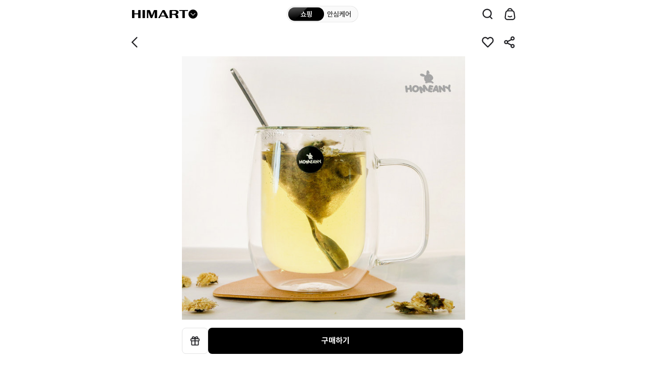

--- FILE ---
content_type: text/html; charset=UTF-8
request_url: https://www.e-himart.co.kr/app/goods/goodsDetail?goodsNo=0022384798&stonType=PC
body_size: 772100
content:
<!DOCTYPE html>
<html class="no-js" lang="ko">

<head>
<title>롯데하이마트 |  홈애니 돌체 이중 내열 유리컵 300ml</title>
<meta name="title" content="롯데하이마트" />
<meta name="description" content="홈애니 돌체 이중 내열 유리컵 300ml" />
<meta name="google-site-verification" content="CRX3r1hMT2PpwskzFvfKhRi18SqcnPB4FobS0BvyT18"/>
<meta name="naver-site-verification" content="477d68a1e9171e3b910f8abacf6b50b6b64857d9"/>
<meta name="facebook-domain-verification" content="k1tqjv1qvb202yyw2xk4lfcvtxzyf2"/>

<meta charset="utf-8">
<meta http-equiv="x-ua-compatible" content="ie=edge">
<meta name="viewport" content="width=device-width, initial-scale=1.0, maximum-scale=1.0, minimum-scale=1.0, user-scalable=no, shrink-to-fit=no, viewport-fit=cover">
<meta name="format-detection" content="telephone=no">

<meta property="og:title" content="롯데하이마트"/>
<meta property="og:type" content="website"/>
<meta property="og:url" content="https://www.e-himart.co.kr/app/goods/goodsDetail?goodsNo=0022384798" />
<meta property="og:image"   content="https://static1.e-himart.co.kr/contents/goods/00/22/38/47/98/0022384798__MW76716_5012361294__M_220_220.jpg" />
<meta property="og:description" content="홈애니 돌체 이중 내열 유리컵 300ml" />

<meta property="eg:type" content="product" />
<meta property="eg:cuid" content="" />
<meta property="eg:itemId" content="0022384798" />
<meta property="eg:itemName" content="홈애니 돌체 이중 내열 유리컵 300ml" />
<meta property="eg:itemImage" content="https://static2.e-himart.co.kr/contents/goods/00/22/38/47/98/0022384798__MW76716_5012361294__M_220_220.jpg" />
<meta property="eg:itemUrl" content="https://www.e-himart.co.kr/app/goods/goodsDetail?goodsNo=0022384798" />


<meta property="eg:originalPrice" content="12510" />
                    <meta property="rb:salePrice" content="11880" />
                                    <meta property="eg:salePrice" content="11880" />
                                <!-- Google Start -->
<meta property="rb:reviewTot" content="0" />
    <!-- Google End -->
<meta property="rb:category1" content="생활·주방용품" />
<meta property="rb:category2" content="주방용품" />
<meta property="rb:category3" content="컵·잔" />
<meta property="rb:category4" content="유리컵·물컵" />
<meta property="rb:categoryNo1" content="1110000000" />
<meta property="rb:categoryNo2" content="1110070000" />
<meta property="rb:categoryNo3" content="1110071200" />
<meta property="rb:categoryNo4" content="1110071204" />
<meta property="rb:brandId" content="" />
<meta property="rb:brandName" content="" />
<meta property="rb:regDate" content="" />
<meta property="rb:updateDate" content="" />
<meta property="rb:stock" content="" />
<meta property="rb:state" content="" />
<meta property="rb:description" content="" />
<meta property="rb:extraImage" content="" />
<meta property="rb:locale" content="KR" />

<meta property="eg:category1" content="1110000000" />
<meta property="eg:category2" content="1110070000" />
<meta property="eg:category3" content="1110071200" />
<meta property="eg:category4" content="1110071204" />
<meta property="eg:category5" content="" />
<meta property="eg:brandId" content="G11499" />
<meta property="eg:brandName" content="홈애니" />
<meta property="eg:regDate" content="" />
<meta property="eg:updateDate" content="" />
<meta property="eg:expireDate" content="" />
<meta property="eg:stock" content="" />
<meta property="eg:state" content="T" />
<!-- 보유한 소모품코드를 나열하여 입력해주세요. 구분 값을 ' , ' 를 제외한 모든 값 활용이 가능합니다.  (ex. 123$$456$$922$$104) -->
<meta property="eg:description" content="" />
<meta property="eg:extraImage" content="" />
<meta property="eg:locale" content="" />
<!-- etc1 : 본품/소모품 정보(본품일 경우:01 , 소모품일 경우:02), etc2 : 소모품 보유 여부(소모품 보유한 본품일경우: Y, 아닐경우: N), etc3 : 전시상품여부 (전시상품일 경우 : Y, 아닐경우 : N) -->
<meta property="eg:etc1" content="" />
<meta property="eg:etc2" content="N" />
<meta property="eg:etc3" content="N" />
<meta property="eg:etc4" content="0" />
        <meta property="eg:etc5" content="N" />
        <meta property="eg:etc6" content="0" />
    <meta property="eg:categoryNm1" content="생활·주방용품" />
<meta property="eg:categoryNm2" content="주방용품" />
<meta property="eg:categoryNm3" content="컵·잔" />
<meta property="eg:categoryNm4" content="유리컵·물컵" />

<link rel="shortcut icon" href="https://static2.e-himart.co.kr/contents/system/storeimage/20241107022110_favicon_322.ico" />
<link rel="apple-touch-icon" href="https://static1.e-himart.co.kr/resources/native/assets/img/icon/bookmark.png">
<!-- 검색엔진 접속환경 별  검색처리 MC-->
<link rel="canonical" href="https://www.e-himart.co.kr/app/goods/goodsDetail?goodsNo=0022384798"/>
<!-- 검색엔진 접속환경 별  검색처리 MC-->

<!-- NAS 추가시까지 주석처리S  -->
<!-- Native App 리뉴얼 추가 (순서변경 금지) -->
<link type="text/css" rel="stylesheet" href="https://static2.e-himart.co.kr/resources/layout/css/jquery-ui.min.css">
<link type="text/css" rel="stylesheet" href="https://static1.e-himart.co.kr/resources/native/assets/vendor/swiper/4.3.3/swiper2018.min.css">
<link type="text/css" rel="stylesheet" href="https://static2.e-himart.co.kr/resources/native/assets/css/styles.min.css?ver=202601200015" />
<link type="text/css" rel="stylesheet" href="https://static1.e-himart.co.kr/resources/native/assets/css/common.css?ver=202601200015" />
<link type="text/css" rel="stylesheet" href="https://static2.e-himart.co.kr/resources/native/assets/css/common.new.css?ver=202601200015" /> <!-- 38389 상품상세 내 연관상품 간편동시구매 개발 요청 -->

<link rel="stylesheet" href="https://static1.e-himart.co.kr/resources/native/assets/css/detail.css?ver=202601200015" />
<link type="text/css" rel="stylesheet" href="https://static2.e-himart.co.kr/resources/native/assets/css/detail.subscription.css?ver=202601200015" /> <!-- 구독 서비스 상세 -->

<script src="https://static1.e-himart.co.kr/resources/native/js/jquery-2.1.4.min.js"></script>
<script src="https://static2.e-himart.co.kr/resources/native/js/jquery-ui.js"></script>
<script src="https://static1.e-himart.co.kr/resources/layout/js/jquery.easing.1.3.min.js"></script>
<script src="https://static2.e-himart.co.kr/resources/native/js/jquery.cookie.min.js"></script>
<script src="https://static1.e-himart.co.kr/resources/native/assets/vendor/lazyload/2.0.0-beta.2/lazyload.min.js"></script>
<script src="https://static2.e-himart.co.kr/resources/native/js/iscroll.min.js"></script>
<script src="https://static1.e-himart.co.kr/resources/native/assets/vendor/iscroll/5.1.3/iscroll_zoom.js"></script>
<script src="https://static2.e-himart.co.kr/resources/native/js/swiper2018.js"></script>

<script src="https://static1.e-himart.co.kr/resources/native/js/global.js?ver=202601200015"></script>
<script src="https://static2.e-himart.co.kr/resources/native/assets/js/ui.js?ver=202601200015"></script>
<script src="https://static1.e-himart.co.kr/resources/native/js/nativeCommon.js?ver=202601200015"></script>
<script src="https://static2.e-himart.co.kr/resources/native/js/smartFilter.js?ver=202601200015"></script>
<script src="https://static1.e-himart.co.kr/resources/native/js/nativeMobile.js?ver=202601200015"></script>

<script src="https://static2.e-himart.co.kr/resources/layout/js/jquery.fileupload.min.js"></script>
<script src="https://static1.e-himart.co.kr/resources/layout/js/json2.min.js"></script>

<script src="https://static2.e-himart.co.kr/resources/layout/js/detail-swiper.min.js"></script>

<script src="https://static1.e-himart.co.kr/resources/layout/js/jquery.json.min.js"></script>
<script src="https://static2.e-himart.co.kr/resources/layout/js/swiperDeal.js?ver=202601200015"></script>


<script src="https://static1.e-himart.co.kr/resources/domain/common/message_hm.js?ver=202601200015"></script>

<script src="https://static2.e-himart.co.kr/resources/domain/common/commonModule.js"></script>
<script src="https://static1.e-himart.co.kr/resources/domain/common/commonUtil.js"></script>


<!-- <script src="//developers.kakao.com/sdk/js/kakao.min.js"></script> -->

<script src="https://static2.e-himart.co.kr/resources/layout/js/kakao.min.js?ver=202601200015"></script>

<script src="https://static1.e-himart.co.kr/resources/native/js/nativeDetail.js?ver=202601200015"></script>
    <script src="https://static2.e-himart.co.kr/resources/native/js/nativeDisplay.js?ver=202601200015"></script>
<script src="https://static1.e-himart.co.kr/resources/domain/common/mobile.js?ver=202601200015"></script>

<link  type="text/css" rel="stylesheet" href="https://static2.e-himart.co.kr/resources/video/css/video-js.css?ver=202601200015" />
<script type="text/javascript" src="https://static1.e-himart.co.kr/resources/video/js/video.js?ver=202601200015"></script>

<!-- 개인화 서비스 수집 제어 개발 : 개인화서비스제어YN(PD087) ::: 2019.07.16 -->
<script type="text/javascript">        
        window._eglqueue = window._eglqueue || [];
        _eglqueue.push(['setVar', 'cuid', '54cdb9d5-3b3d-4f12-97f1-f5a3b5ad8298']);
        _eglqueue.push(['setVar', 'userId', '']);
        _eglqueue.push(['track', 'visit']);
        (function (s, x) {
        s = document.createElement('script'); s.type = 'text/javascript';
        s.async = true; s.defer = true; s.src = (('https:' == document.location.protocol) ? 'https' : 'http') + '://logger.eigene.io/js/logger.min.js';
        x = document.getElementsByTagName('script')[0]; x.parentNode.insertBefore(s, x);
        })();
    </script>

<!-- 환금성상품여부 [2019.01.31] -->
<input type="hidden" nalme="cashableYn" id="cashableYn" value="N" />
<input type="hidden" nalme="fromShop" id="fromShop" value="" />

<script src="https://static2.e-himart.co.kr/resources/native/js/aes.js"></script>
<script src="https://static1.e-himart.co.kr/resources/native/js/pbkdf2.js"></script>

<script src="https://static2.e-himart.co.kr/resources/native/js/nativeGoods.js?ver=202601200015"></script>
		<script src="https://static1.e-himart.co.kr/resources/native/js/nativeGoodsPopup.js?ver=202601200015"></script>
        <script src="https://static2.e-himart.co.kr/resources/native/js/nativeGoodsPurchase.js?ver=202601200015"></script>
        <script src="https://static1.e-himart.co.kr/resources/native/js/nativeGoodsView.js?ver=202601200015"></script>
    <script src="https://static2.e-himart.co.kr/resources/native/js/nativeGoodsInvAlramReq.js?ver=202601200015"></script>

<script src="https://static1.e-himart.co.kr/resources/native/js/nativeArk.js?ver=202601200015"></script><!-- 자동완성js -->
<script src="https://static2.e-himart.co.kr/resources/native/js/nativeSearch.header.js?ver=202601200015"></script><!-- 통합검색js -->
<script type="text/javascript" src="//dynamic.criteo.com/js/ld/ld.js?a=3714" async="true"></script><!-- [43628][35464]크리테오 광고 스크립트 설치(수정) 요청 -->

<script src="https://static1.e-himart.co.kr/resources/layout/js/wiselog/wl6.min.js"></script>
<script src="https://static2.e-himart.co.kr/resources/layout/js/wiselog/siteoverlay.js"></script>

<script>
var userAgentGoogle = navigator.userAgent.toLowerCase();
var mobileAppGoogle = (/himartapp_android|himartapp_ios/i.test(userAgentGoogle));
</script>

<script src="https://static1.e-himart.co.kr/resources/domain/common/gaParam.js"></script>
<!-- Google Tag Manager (GA4)  --> 
<script>
var gCommon = ""; 
if(typeof nCommon ==  "undefined") {
	gCommon = common;
} else {
	gCommon = nCommon;
}

<!-- 20221223 gaInfo.jsp 안으로 위치 이동 ↓-->
window.dataLayer = window.dataLayer || [];
if( gCommon.isMobileApp ){
	dataLayer.push({'appName' : 'mobileapp'});
}else{
	dataLayer.push({'appName' : 'mobileweb'});
}
<!-- 20221223 gaInfo.jsp 안으로 위치 이동 ↑-->

//----- 로그인&회원가입 GA 태깅 코드 [S] -----
if (!String.prototype.trim) { 
	  String.prototype.trim = function () { 
	    return this.replace(/^[\s\uFEFF\xA0]+|[\s\uFEFF\xA0]+$/g, ''); 
	  }; 
} 

var gaEventRequest = gCommon.getCookie('gaEventRequest').trim();
var memberTypeStatus = gCommon.getCookie('memberTypeStatus').trim();
var returnUrlString = gCommon.getCookie('returnDest');

if (gaEventRequest && memberTypeStatus && returnUrlString) {
	let finalReturnUrl = decodeBase64(returnUrlString); 
	//console.log('GTM Event Start : eventType : ' + gaEventRequest + ' / memberTypeStatus : ' + memberTypeStatus + ' / return : ' + finalReturnUrl); 
	let eventCate = (gaEventRequest == 'login_event') ? 'MC_로그인' : 'MC_회원가입'; 
	let eventAct =  (gaEventRequest == 'login_event') ? '로그인완료' : '회원가입완료'; 
	let memberType = '';
	
	switch(memberTypeStatus) { 
		case '01' :
			memberType = 'L.POINT통합회원_정회원';
			break;
		case '02' :
			memberType = 'L.POINT통합회원_준회원';
			break;
		case '03' :
			memberType = 'HLM회원';
			break;
		case '04' :
			memberType = '간편회원_이메일';
			break;
		case '05' : 
			memberType = '간편회원_SNS';
			break;
		case '06' :
			memberType = '휴대폰인증회원';
			break;
		case '07' :
			memberType = '간편회원_카카오';
			break;
		case '08' :
			memberType = '간편회원_네이버';
			break;
		case '09' :
			memberType = '간편회원_애플';
			break;
		default :
			memberType = '기타회원';
	}
	
	let landingJsonString = '{"landing_page" : "' + finalReturnUrl + '"}'; 
	let landingJson = JSON.parse(landingJsonString);
	//console.log('GTM Event Fired :  eventType : ' + gaEventRequest + ' / eventCate : '+ eventCate + ' / eventAct : ' + eventAct + ' / memberType : ' + memberType + ' / landingJsonString : ' + landingJsonString); 
	
	GA_Event(gaEventRequest, eventCate, eventAct, memberType, landingJson);
	
	gCommon.setCookie('gaEventRequest', '');
	gCommon.setCookie('memberTypeStatus', '');
	gCommon.setCookie('returnDest', '');
}

//Base64 디코딩 함수 (브라우저 기본 API 사용) 
function decodeBase64(base64) { 
	// 1. 따옴표 제거
    let cleanBase64 = base64.replace(/^"|"$/g, ''); 
    
    // 2. 모든 공백 문자 제거 (따옴표 안에 공백이 있을 경우 대비)
    cleanBase64 = cleanBase64.replace(/\s/g, ''); 

    // 3. URL-Safe 문자 치환 (혹시 모를 경우 대비)
    cleanBase64 = cleanBase64.replace(/-/g, '+').replace(/_/g, '/');

    // 4. 패딩 복구
    let paddedBase64 = cleanBase64;
    while (paddedBase64.length % 4 !== 0) {
        paddedBase64 += '=';
    }
	
    const decodedBinary = atob(paddedBase64);  
    
    const len = decodedBinary.length; 
    const bytes = new Uint8Array(len); 
    for (let i = 0; i < len; i++) { 
        bytes[i] = decodedBinary.charCodeAt(i); 
    } 
     
    return new TextDecoder('utf-8').decode(bytes); 
} 
//----- 로그인&회원가입 GA 태깅 코드 [E] -----

// vue ga 중복 수집 예외처리
const vueUrl = ["/app/display/main", "/app/display/careHome", "/app/search/main", "/app/search/nativeTotalSearch", "/app/category/categoryDetail", "/app/category/categoryCareDetail"];

if (vueUrl.includes(window.location.pathname)) {
	// console.log("except GA4 vue screen_view");
} else if( gCommon.isMobileApp ) {
	/*
	var logEvtObj = new Object();
	var sNamObj = new Object();
	var sClassObj = new Object();
	var uEidObj = new Object();

	sNamObj.id = "screen_name";
	sNamObj.value = (document.title.trim() !="") ? document.title : "롯데하이마트 온라인쇼핑몰";

	sClassObj.id = "screen_class";
	sClassObj.value = location.href;

	uEidObj.id = "user_eid";
	uEidObj.value = gCommon.getCookie('USER_EID');

	var arrObj = new Array();

	arrObj.push(sNamObj);
	arrObj.push(sClassObj);
	arrObj.push(uEidObj);

	logEvtObj = arrObj;

	//ga3와 중복되지않도록 다른 변수명으로 선언 20221130. 
	var ga4 = {
			  "event_name" : "screen_view"
			, "data_arr" : logEvtObj
	}
	
	logEvent(ga4);
	*/
	
	// GA4_(APP_Webview) 페이지 단계 구분별 수집위한 코드 변경
	// screen_class에 url보낼 시 앞에 호스트 정보 제거
	var page_path = location.href.replace(window.location.protocol + "//" + window.location.host, "");
	
	var title =  (document.title.trim() !="") ? document.title : "롯데하이마트 온라인쇼핑몰";
	var params = {
		"screen_name": title,
		"screen_class": page_path,
		"user_eid": gCommon.getCookie('USER_EID')
	}
	logEvent("screen_view",params);
	
	
} else {
	var pageviewObj = new Object();
	
	/*
		//사용자 속성정의
		pageviewObj.user_id = "{{"+gCommon.getCookie('MEMBERS_KEY')+"}}";
	
		//맞춤측정 기준설정
		pageviewObj.dimension1 = ("" != '') ? "{{}}" : '{{X}}';							//고객_하이마트회원
		pageviewObj.dimension3 = ("" != '') ? "{{}}" : '{{X}}';				//고객_성별
		pageviewObj.dimension4 = ("" != '') ? "{{}}" : '{{X}}';						//고객_연령대
		pageviewObj.dimension5 = ("" != '') ? "{{}}" : '{{X}}';		//고객_하이마트회원등급
		pageviewObj.dimension6 = ("" != '') ? "{{}}" : '{{X}}';						//고객_관심지점
		pageviewObj.dimension7 = ("" != '') ? "{{}}" : '{{X}}';	//고객_관리지점
		pageviewObj.dimension10 = "{{" +("" == "Y")? "{{Y}}" : "{{N}}" + "}}";										//고객_로그인여부
		pageviewObj.dimension11 = "{{MC}}";			
	*/

	//사용자 속성정의
	pageviewObj.user_id = gCommon.getCookie('MEMBERS_KEY');

	//맞춤측정 기준설정
	pageviewObj.dimension1 = ("" != '') ? "" : 'X';							//고객_하이마트회원
	pageviewObj.dimension3 = ("" != '') ? "" : 'X';					//고객_성별
	pageviewObj.dimension4 = ("" != '') ? "" : 'X';						//고객_연령대
	pageviewObj.dimension5 = ("" != '') ? "" : 'X';		//고객_하이마트회원등급
	pageviewObj.dimension6 = ("" != '') ? "" : 'X';						//고객_관심지점
	pageviewObj.dimension7 = ("" != '') ? "" : 'X';	//고객_관리지점
	pageviewObj.dimension10 = ("" == "Y")? "Y" : "N";														//고객_로그인여부
	pageviewObj.dimension11 = nCommon.isMobile ? "MC" : "PC";																				//고객_채널 (PC/MC/APP)

	window.dataLayer = window.dataLayer || [];	//dataLayer 초기화
	
	dataLayer.push(pageviewObj);
	
	//console.log("GA4 dataLayer ::::: " + JSON.stringify(dataLayer));
	
	(function(w,d,s,l,i){w[l]=w[l]||[];w[l].push({'gtm.start':
		new Date().getTime(),event:'gtm.js'});var f=d.getElementsByTagName(s)[0],
		j=d.createElement(s),dl=l!='dataLayer'?'&l='+l:'';j.async=true;j.src=
		'https://www.googletagmanager.com/gtm.js?id='+i+dl;f.parentNode.insertBefore(j,f);
		})(window,document,'script','dataLayer','GTM-WN2GDNL');
}

//[START log_event]
function logEvent(params) {
  if (!params) {
    return;
  }
	
  //console.log("GA_Screenview ::::::::::::::::::: " + JSON.stringify(params));
  
  if (window.AnalyticsWebInterface) {
    // Call Android interface
    window.AnalyticsWebInterface.logEvent(JSON.stringify(params));
  } else if (window.webkit
      && window.webkit.messageHandlers && window.webkit.messageHandlers.firebase) {
    // Call iOS interface
    var message = {
      command: 'logEvent',
      parameters: params
    };
    window.webkit.messageHandlers.logEvent.postMessage(params);
  } else {
    // No Android or iOS interface found
    console.log("No native APIs found.");
  }
}
// [END log_event]
function logEvent(eventName,params) {
	if (!params) {
	  return;
	}
  
	var mobileAppA  = (/himartapp_android/i.test(userAgent));
	var mobileAppIos = (/himartapp_ios/i.test(userAgent));
	versionChk = false;
  
	if(mobileAppA){
		var appVersionCheck = userAgent.match(/(app_version_)([\d.]+)?/); // 앱버전 체크
		var inAppVersion = appVersionCheck[0].replace("app_version_","");
		// 안드로이드 4.84 
		if(inAppVersion >= 4.84){
			// 버전체크
			versionChk = true;
		}
	}else if(mobileAppIos){
		var appVersionCheck = userAgent.match(/(app_version_)([\d.]+)?/); // 앱버전 체크
		var inAppVersion = appVersionCheck[0].replace("app_version_","");
		// 아이폰 4.74 
		if(inAppVersion >= 4.74){
			// 버전체크
			versionChk = true;
		}
	}
	 
	if(versionChk){
		console.log("ga4 Version Check Complete");

		// page path level 별 및 쿼리 문자열 구분하여 수집
		const pathArray = window.location.pathname.split("/").filter(Boolean);
		new Array(5).fill("").forEach((_, i) => {
		params["ep_page_level" + (i + 1)] = i < pathArray.length ? "/" + pathArray[i] : "";
		});
		params.ep_page_query = (window.location.search || "").slice(1);

		if (window.AnalyticsWebInterface) {
			// Call Android interface
			window.AnalyticsWebInterface.logEvent(eventName,JSON.stringify(params));
		} else if (window.webkit && window.webkit.messageHandlers && window.webkit.messageHandlers.firebase) {
			// Call iOS interface
			var message = {
				command: 'logEvent',
				name : eventName,
				parameters: params
			};
			window.webkit.messageHandlers.logEvent.postMessage(message);
		} else {
			// No Android or iOS interface found
			console.log("No native APIs found.");
		}
	}else{
		console.log("ga4 Version Check Fail");
	}
	
}

function ga4(gaParam1, gaParam2, gaParam3, ga3SendYn, ga4SendYn, obj, jsonObj, triggerEvNm){

	try{
		if(triggerEvNm == null) {
			triggerEvNm = 'click_event';
		}
		
		//ga3 클릭 이벤트
		if(ga3SendYn == 'Y'){
			// ga3 종료
			// ga('send', 'event', gaParam1, gaParam2, gaParam3);
		}
   		
		//ga4 클릭 이벤트
		if(ga4SendYn == 'Y' || gaParam1 == 'MC_메인_홈' || gaParam1 == 'MC_공통' || gaParam1 == 'MC_공통_GNB' || gaParam1 == 'MC_메인_홈_광고스와이프배너'){
			if(!isEmptyChk(jsonObj)){
				GA_Event(triggerEvNm, gaParam1, gaParam2, gaParam3, jsonObj);
			}else{
				GA_Event(triggerEvNm, gaParam1, gaParam2, gaParam3, '');
			}
		}
		
		fn_GA_EcommerceCall(obj);
    }catch (e) {
        console.log("name : " + e.name + ", message : " + e.message);
    }
	
}

/*
function ga4(gaParam1, gaParam2, gaParam3, ga3SendYn, ga4SendYn, obj, jsonObj){

	try{
		
		//ga3 클릭 이벤트
		if(ga3SendYn == 'Y'){
			// ga3 종료
			// ga('send', 'event', gaParam1, gaParam2, gaParam3);
		}
   		
		//ga4 클릭 이벤트
		if(ga4SendYn == 'Y' || gaParam1 == 'MC_메인_홈' || gaParam1 == 'MC_공통' || gaParam1 == 'MC_공통_GNB' || gaParam1 == 'MC_메인_홈_광고스와이프배너'){
			if(!isEmptyChk(jsonObj)){
				GA_Event('click_event', gaParam1, gaParam2, gaParam3, jsonObj);
			}else{
				GA_Event('click_event', gaParam1, gaParam2, gaParam3, '');
			}
		}
		
		fn_GA_EcommerceCall(obj);
    }catch (e) {
        console.log("name : " + e.name + ", message : " + e.message);
    }
	
}
*/

function fn_GA_EcommerceCall(obj) {

	try{
		//ga4 전자상거래 select_item
		if(!isEmptyChk(obj)){
			var goodsNo = $(obj).data("goods_no");
			var itemName = $(obj).data("item_name");
			
			if(!isEmptyChk(goodsNo)){
				$.ajax({
	    			type: 'POST',
	    			url: '/app/api/mo/display/gaGoodsInfoAjax',
	    			async: false,
	    			data:{gaGoodsNo:goodsNo},
	    			success: function(result){
	    				var data = result.data;
	    				
	    				if (data !=null && !isEmptyChk(data.itemId)) {
	    					
		   					var userEid =  data.userEid == '' ? null : data.userEid;
		   					//itemName을 다르게 사용할 경우(ex:메인홈 취향저격 상품 추천)
		   					if(isEmptyChk(itemName)){
		   						itemName =  data.itemName;
		   					}
		   					var event_data = {
		   							'user_eid': userEid,
		   							'item_list_id' : $(obj).data("list_id") ,
		   							'item_list_name' : $(obj).data("list_name"),
		   							'items' : [
		   								{
		   									'item_id' : data.itemId,
		   									'item_name' : itemName,
		   									'item_brand' : data.itemBrand,
		   									'item_position' : $(obj).data("item_position"),
		   									'item_category' :  data.itemCategory,
		   									'item_category2' : data.itemCategory2,
		   									'item_category3' :  data.itemCategory3,
		   									'item_category4' :  data.itemCategory4,
		   									'item_category5' :  data.itemCategory5,
		   									'item_variant' :  '',
		   									'price' : data.price,
		   									'quantity' : '',
		   									'dimension14' : data.dimension14,	// 배송유형
		   									'dimension15' : data.dimension15,	// 스마트픽상품여부
		   									'dimension26' : data.dimension26,	// 패키지상품여부
		   									'dimension27' : data.dimension27,	// 패키지세부상품번호
		   									'dimension28' : data.dimension28		// 패키지세부상품명    
		   								}
		   							]
		   					}
		   					
		   					GA_Event_Ecommerce('select_item', event_data);
	   					
	    				}else{
	    					console.log('data null');
	    				}			
	    				
	    			},
	    			error : function (jqXHR, textStatus, errorThrown) {
	    			}
	
	    		});
			}
		}	
	}catch (e) {
	    console.log("name : " + e.name + ", message : " + e.message);
	}	
}

//이벤트
function GA_Event(event_name, event_category, event_action, event_label, json_custom_params){
	event_data = {
		'event' : 'ga_event', //트리거 설정
		'event_name' : event_name, //이벤트명
		'event_params' : {
			'event_category' : event_category,
			'event_action' : event_action,
			'event_label' : event_label,
			'displayOrder' : ''
		}
	};
	
	if(!isEmptyChk(json_custom_params)){
		//추가적으로 보내야할 공통 맞춤정의 값이 있으면 event_data.event_params에 같이 넣어서 전달하여 전송 필요
		for(key in json_custom_params){
			event_data.event_params[key] = json_custom_params[key];
		}
	}
	
	if (window.AnalyticsWebInterface
			|| (window.webkit && window.webkit.messageHandlers
			&& window.webkit.messageHandlers.firebase)) {
			// APP 웹뷰 내에서 호출할 경우 APP - javascript Handler logEvent 호출하여 데이터 전송
			logEvent(event_data.event_name, event_data.event_params);
	}else{
		dataLayer.push(event_data);
        dataLayer.push(function () {
         this.reset();
        });
	}
}


<!-- Google Tag Manager (GA4 전자상거래)  -->
//GA4 태깅 전자상거래 공통함수
function GA_Event_Ecommerce(event_name, event_data, json_custom_params){
	var ecommerce_event_data = {
		'event' : 'ga_event_ecommerce', //GTM 트리거에서 사용할 구분자(변경불가)
		'event_name' : event_name,
		'event_data' : event_data
	}
	
	if (window.AnalyticsWebInterface
				|| (window.webkit && window.webkit.messageHandlers
				&& window.webkit.messageHandlers.firebase)) {
				if (json_custom_params != null) {
					//추가적으로 보내야할 공통 맞춤정의 값이 있으면 event_data.event_params에 같이 넣어서 전달하여 전송 필요
					for(key in json_custom_params){
						ecommerce_event_data.event_data[key] = json_custom_params[key];
					}
				}
				// APP 웹뷰 내에서 호출할 경우 APP - javascript Handler logEvent 호출하여 데이터 전송
				logEvent(ecommerce_event_data.event_name, ecommerce_event_data.event_data);
	}else{
		// 이전 Ecommerce 데이터 초기화
		dataLayer.push({event_data : null});
		dataLayer.push(ecommerce_event_data);
	}
}

<!-- End Google Tag Manager(GA4 전자상거래) -->

function isEmptyChk(obj) {
	//if (obj == null || trim(obj) === "" ||trim(obj) === "null" || typeof obj === 'undefined') {
	if (obj == null || obj === "" || obj === "null" || typeof obj === 'undefined') {
		return  true;
	}else{
		return  false;	
	}
}

function setAppCitrusIdInfo(gaId) {

	nCommon.setCookie("AppCitrusId", gaId);
}
</script>
  
<!-- End Google Tag Manager(GA4) -->
<!-- GA4 관련 -->
<script>
    //[36446] [GA4] EC/MC 전자상거래 태깅 개발
    var userEid = '' == '' ? '' : '';
    var salePrice = $( 'meta[property="eg:salePrice"]' ).attr( 'content' );
    var category1 = $( 'meta[property="eg:categoryNm1"]' ).attr( 'content' );
    var category2 = $( 'meta[property="eg:categoryNm2"]' ).attr( 'content' );
    var category3 = $( 'meta[property="eg:categoryNm3"]' ).attr( 'content' );
    var category4 = $( 'meta[property="eg:categoryNm4"]' ).attr( 'content' );
    var baseCmpsCd = "01";
    var dspGoodsYn = "N";  //전시상품여부
    var ga4CareYN = "N"; // 안심케어 구매가능여부(careYN) GA4 추가
    var ga4ResellShowYn = "N"; // 리셀 매입 여부 GA4 추가
    var goodsOpnnYn = "";
    var resellGoodsYn = ""; //리셀상품여부

    var paramDlvTp = "";
    var paramPkgYn = "N";
    var paramPkgGoodsNo = "";
    var paramPkgGoodsNm = "";
    var paramSmpYn = "N";
    var gaPrdType = "";
    
    $(document).ready(function () {
    	
    	if(!dspGoodsYn){
    		//빈값일시 N으로고정
    		dspGoodsYn = "N";
    	}
    
        if($("#basket1").length > 0) {
            paramSmpYn = "Y";
        }
        
        if($("label[id^=basket]").length == 0) {    // 일반배송
            
            if($("#delivery-premium").length > 0) {
                paramDlvTp = "프리미엄";
            } else {
                paramDlvTp = "일반배송";
            }
        } else if($("#basket0").length > 0) {
            paramDlvTp += "일반배송";
            
            if($("#basket1").length > 0) {
                paramDlvTp += ",스마트픽";
            }
            if($("#basket2").length > 0) {
                paramDlvTp += ",오늘설치";
            }
            if($("#basket3").length > 0) {
                paramDlvTp += ",스마트퀵";
            }
            if($("#basket4").length > 0) {
                paramDlvTp += ",프리미엄";
            }
        } else if($("#basket2").length > 0 && $("#basket4").length > 0) {
            paramDlvTp = "오늘설치,프리미엄";
        } else {
            paramDlvTp = "일반배송";
        }       
        
        // GA4 맞춤항목 추가 개발 ::: 2023.05
        if(baseCmpsCd == "02") {
            paramPkgYn = "Y";
            
            
                
                var idx = "1";
                
                if(idx > 1) {
                    paramPkgGoodsNo += "|";
                    paramPkgGoodsNm += "|";
                }
                
                paramPkgGoodsNo += "";
                paramPkgGoodsNm += "";           
            
        }
        
        //GA4 전사상거래 상품구분 세팅
        if(baseCmpsCd == "03") {
        	//옵션선택형	
        	if(goodsOpnnYn == "Y"){
        		gaPrdType = "통신향_묶음";
        	}else if(dspGoodsYn == "N"){
                gaPrdType = "일반상품_묶음";
        	}else if(resellGoodsYn == "Y"){
                gaPrdType = "리셀상품_묶음";  //25.11.25 리셀상품 추가
            }else{
        		gaPrdType = "전시상품_묶음";
        	}
        }else{
        	//일반형
            if (dspGoodsYn == "Y" && 'N' == 'N') {
                gaPrdType = "전시상품_개별";
            } else if ('N' == "Y") {
                gaPrdType = "미개봉상품_개별";
            } else if ('N' == "Y") {
                gaPrdType = "소모품_개별";
            } else if (goodsOpnnYn == "Y") {
                gaPrdType = "통신향_개별";
            } else if('' == "Y") {
                gaPrdType = "구독상품_개별";
            } else if (resellGoodsYn == 'Y') {
                gaPrdType = "리셀상품_개별";    //25.11.25 리셀상품 추가
            } else {
                gaPrdType = "일반상품_개별";
            }
        }

        if(ga4ResellShowYn == "Y") {
        	if(ga4CareYN == "N") {
        		ga4CareYN = "Y_리셀매입";
        	} else {
        		ga4CareYN = ga4CareYN + ",리셀매입";
        	}
        }

        event_data = {
                  'user_eid': userEid,
                  'currency': 'KRW',
                  'value': salePrice,
                  'items': [{
                      'item_id': "0022384798",
                      'item_name': "홈애니 돌체 이중 내열 유리컵 300ml",
                      'item_brand': "홈애니",
                      'item_category': category1,
                      'item_category2': category2,
                      'item_category3': category3,
                      'item_category4': category4,
                      'item_category5': "MW76716_5012361294",
                      'item_variant': '-',
                      'price': salePrice,
                      'quantity' : '',
                      'dimension14' : paramDlvTp,   // 배송유형
                      'dimension15' : paramSmpYn,   // 스마트픽상품여부
                      'dimension26' : paramPkgYn,   // 패키지상품여부
                      'dimension27' : paramPkgGoodsNo,  // 패키지세부상품번호
                      'dimension28' : paramPkgGoodsNm,   // 패키지세부상품명
                      'productType' : gaPrdType, //상품구분
                      'dimension39' : "GBDCB",
                      'expertYN' : "N",
                      'goods_no' : baseCmpsCd == "01"? "0022384798" : "",
                      'goods_nm' : baseCmpsCd == "01"? "홈애니 돌체 이중 내열 유리컵 300ml" : "",
                      'careYN' : ga4CareYN // 안심케어 구매가능여부 + 리셀매입 (careYN) GA4 추가
                  }]
                 }
        
        if ('' != 'Y') {
            GA_Event_Ecommerce('view_item', event_data);
        }
    
    }); 
</script>



<script type="text/javascript">
//딥프로 추천서비스 운영현황 수치 개선 (알리도추천상품 클릭트레킹 API 스크립트 콜 )..19.12.10 
//deepParam 파마미터 값
var deepParam = "null";
var goodsNo = "0022384798";

if(deepParam != "" && deepParam != "undefined"){
    var  deepParms = "";
    var  pageareaId = "";
    var  algorithm = "";
    var  algorithmSetId = "";

    deepParams =   deepParam.split("_");

    if(deepParams.length == 3){

        if(deepParams[0] != ""){
            algorithm = deepParams[0];
        }

        if(deepParams[1] != ""){
            pageareaId = deepParams[1];
        }

        if(deepParams[2] != ""){
            algorithmSetId = deepParams[2];
        }
    }

    //deeppro -> eigene 변경 2020.08.20
    if(pageareaId !="" && algorithmSetId !="" && algorithm !=""){
        //deepproCall(goodsNo, pageareaId, algorithm, algorithmSetId);
    }
}
//deeppro -> eigene 변경 2020.08.20(사용안함)
function deepproCall(goodsNo, pageareaId, algorithm, algorithmSetId){
}
//딥프로 추천서비스 운영현황 수치 개선 (알리도추천상품 클릭트레킹 API 스크립트 콜 )..19.12.10

var staffYn = '';

(function() {       
var nl = document.createElement('script'); nl.type = 'text/javascript';
nl.src = 'https://static2.e-himart.co.kr/resources/layout/js/wiselog/wl6.min.js';
var s = document.getElementsByTagName('script')[0]; s.parentNode.insertBefore(nl, s);
var done = false;

nl.onload = nl.onreadystatechange = function() {

    if ( !done && (!this.readyState || this.readyState === "loaded" || this.readyState === "complete") ) {
        done = true;
        _n_sid = "m.e-himart.co.kr"; // 분석대상 사이트 도메인명을 입력하세요 
                                                      // _n_sid 값 별로 로그파일이 별도로 생성이 됩니다.

        var broswerInfo = navigator.userAgent;      
        if(broswerInfo.indexOf("himartapp")>-1){
        _n_sid = "appweb." + _n_sid;        //himartapp의 호출을 구분                     
        }                                                           
                                                      
        _n_uid_cookie = "wiselogId";
        // 사이트 내에서 사용하시는 회원ID 쿠키명을 입력하시면 됩니다.
        // 추가 예정이라면 아래 '회원쿠키 항목'을 참조하여 생성한 값을 넣어주시면 됩니다.
        // 회원제 사이트가 아니라면 삭제하셔도 됩니다.
        
        _n_c_field1 = "mapp_e-himart"; // APP
        
        n_logging();
        nl.onload = nl.onreadystatechange = null;
    }
}

})();
</script>
<script type="text/javascript">
var _httpsDomain = 'https://secure.e-himart.co.kr';
var _httpDomain = 'https://www.e-himart.co.kr';

$(document).ready(function(){
        
    //구매툴 클릭 이벤트 생성 시점 개선 19.07.25 alicia
    // 구매툴 열기(상세하단 구매하기 버튼 클릭시)
    //$('.js-purchase-tool-btn').off().on('click', HM.UI.purchaseToolShow);

    //구매툴 닫기(구매툴 내부상단의 버튼 또는 dimm 클릭시)
    //$('.js-purchase-tool-close,.js-purchase-tool-dimm').off().on('click', HM.UI.purchaseToolHide);
    
    // 유입채널 설정
    //nCommon.initCommonInfoAjax(); 
    
    
    
    nCommon.openLayerFromShopNotice();
    
    if (localStorage.getItem("mobileSnPopDateCheck") != toDate()) {
//          console.log("===외부 유입채널 설정1===");
        nCommon.initFromShopChannel();
    } else {
        if (localStorage.getItem("mobileSnPopLayerIdCheck") != 'main_coupon_layer' ) {
//              console.log("===외부 유입채널 설정2===");
            nCommon.initFromShopChannel();
        }
        else{
            nCommon.appDownLayer();
        }
    }

});

function Scriptlpad(val, set, cnt) {
    
    if( !set || !cnt || val.length >= cnt) {
         return val;
    }

    var max = (cnt - val.length)/set.length;

    for(var i = 0; i < max; i++) {
        val = set + val;
    }

    return val;
}

function toDate() {
        
    var today    = new Date();                                          // 날자 변수 선언
    var dateNow  =Scriptlpad(String(today.getDate()),"0",2);            // 일자를 구함
    var monthNow =Scriptlpad(String((today.getMonth()+1)),"0",2);       // 월(month)을 구함
    var yearNow  = String(today.getFullYear());                         // 년(year)을 구함
    
    return yearNow + "-" + monthNow + "-"+ dateNow;
}

$(window).load(function(){
    var HEAD_MENU_NM = $("#headMenuNm").text(); 
    if (HEAD_MENU_NM.length > 0) {
        document.title = "롯데하이마트 - " + HEAD_MENU_NM;
        if('' != '' && '' != '' ){
            var HEAD_TITLE_NM = '';
            document.title = "기획전 - " + HEAD_TITLE_NM;
        }
        $('head').append('<meta name="keywords" content="롯데하이마트 모바일, 롯데하이마트, 하이마트, ' + HEAD_MENU_NM + '">');
    }
});

function mypageMainGo()
{
    var mbrNo = "";
    var pathUrl = '/app/mypage/mypageMain'; 
    if(mbrNo != "")
    {
        location.href = 'https://secure.e-himart.co.kr'+pathUrl;
    }else
    {
        alert("로그인 후 이용해주세요");
        location.href = 'https://secure.e-himart.co.kr/app/login/login?returnUrl=' + pathUrl;
    }
}

function defaultHistoryBack(){
    var fromBoQR = "null";
    var webMastDispNo = "1110071204";

    // native app 일 경우 history back 알림을 줌
    if(nativeMobile.isNativeApp){
        if (fromBoQR == "Y" && webMastDispNo.substring(0, 4) == "1073") { // BO 상품상세에서 생성한 QR로 접근하고 대표전시번호가 나노스퀘어일 경우
            location.href = "https://www.e-himart.co.kr/app/nano/nanoGoodsHall";
        }
        else if (window.opener) {
            window.close()
        }
        else {
            global.processCallScheme("hmapp://historyback");
        }
    }else{
        if (window.opener) {
            window.close()
        }
        else if (document.referrer) {            // 뒤로갈 히스토리가 있으면
            sessionStorage.setItem("scrollPosition",0);
            /* if(document.referrer.indexOf("ssoLoginComplete") > -1){
                var userAgent = navigator.userAgent.toLowerCase();
                var isAndroid  = (/himartapp_android/i.test(userAgent));
                if(isAndroid && location.href.indexOf("mypageMain") >1){
                    location.href = "https://www.e-himart.co.kr/app/display/main";
                }else{
                    if(history.length <= 4){
                        location.href = "https://www.e-himart.co.kr/app/display/main";
                    }else{
                        history.go(-4);
                    }               
                }
            }else */ if(document.referrer.indexOf("order/order") > -1 || document.referrer.indexOf("loginFinish") > -1){
                location.href = "https://www.e-himart.co.kr/app/display/main";
            }else if(document.referrer.indexOf("login/showLogin") > -1){            
                            
                if(location.href.indexOf("lpointChangeUser") > 1){
                    location.href = "https://www.e-himart.co.kr/app/display/main";
                }else{
                    location.href = 'https://secure.e-himart.co.kr/app/login/login';
                }
                
            }else if(document.referrer.indexOf("login/lpointChangeUser") > -1){
                history.back();
            }else if(document.referrer.indexOf("/auth/memberResultUnity") > -1){
                location.href = "https://www.e-himart.co.kr/app/display/main";
            }else if (fromBoQR == "Y" && webMastDispNo.substring(0, 4) == "1073") { // BO 상품상세에서 생성한 QR로 접근하고 대표전시번호가 나노스퀘어일 경우
                location.href = "https://www.e-himart.co.kr/app/nano/nanoGoodsHall";
            }else {
                if (location.hash.indexOf("#") > -1) {
                    location.href = "https://www.e-himart.co.kr/app/display/main";
                } else if(history.length <= 1){
                    location.href = "https://www.e-himart.co.kr/app/display/main";
                } else {
                    history.back();
                }           
            }
        }else {                     
            if(history.length <= 1){ // 히스토리가 없으면  
                if (fromBoQR == "Y" && webMastDispNo.substring(0, 4) == "1073") { // BO 상품상세에서 생성한 QR로 접근하고 대표전시번호가 나노스퀘어일 경우
                    location.href = "https://www.e-himart.co.kr/app/nano/nanoGoodsHall";
                } else {
                    location.href = "https://www.e-himart.co.kr/app/display/main";
                }
            }else{
                if (fromBoQR == "Y" && webMastDispNo.substring(0, 4) == "1073") { // BO 상품상세에서 생성한 QR로 접근하고 대표전시번호가 나노스퀘어일 경우
                   location.href = "https://www.e-himart.co.kr/app/nano/nanoGoodsHall";
                } else{
                    history.back();
                }
            }
        }       
    }

}

function isValidImage(mUrl, size ,tObj) {
    
    var noUrl = "https://static1.e-himart.co.kr/resources/layout/images/default/300.jpg";
    
    if(size == "640"){
        noUrl = "https://static2.e-himart.co.kr/resources/layout/images/default/640.jpg";
    }
    
    $.ajax({
        url: mUrl,
        type: 'HEAD',
        success: function ( data, textStatus, xhr ) {
            //console.log('success #2');
            tObj.src = mUrl;
            return;
        },
        error: function ( data, textStatus, err ) {
            //console.log('error #2', noUrl);
            tObj.src = noUrl;
            return;
        },
    });
 }

</script>

<!-- Google Analytics -->
<script>
  (function(i,s,o,g,r,a,m){i['GoogleAnalyticsObject']=r;i[r]=i[r]||function(){
  (i[r].q=i[r].q||[]).push(arguments)},i[r].l=1*new Date();a=s.createElement(o),
  m=s.getElementsByTagName(o)[0];a.async=1;a.src=g;m.parentNode.insertBefore(a,m)
  })(window,document,'script','https://www.google-analytics.com/analytics.js','ga');


  <!-- Google Start -->
  var category1 = $( 'meta[property="rb:category1"]' ).attr( 'content' );
  var category2 = $( 'meta[property="rb:category2"]' ).attr( 'content' );
  var category3 = $( 'meta[property="rb:category3"]' ).attr( 'content' );
  var category4 = $( 'meta[property="rb:category4"]' ).attr( 'content' );
  var categoryTot = "";

  if(category1 != ""){
    categoryTot = category1;
  }
  if(category2 != ""){
    categoryTot = category1 + ">" + category2;
  }
  if(category3 != ""){
    categoryTot = category1 + ">" + category2+ ">" + category3;
  }
  if(category4 != ""){
    categoryTot = category1 + ">" + category2+ ">" + category3+ ">" + category4;
  }

  var rvCnt = $( 'meta[property="rb:reviewTot"]' ).attr( 'content' ) != "" ? $( 'meta[property="rb:reviewTot"]' ).attr( 'content' ) :"0";
  var rvNum = "0";

  if(Number(rvCnt) <= 0){
      rvNum = "0";
  }else if(Number(rvCnt) <10 && Number(rvCnt) >= 1){
      rvNum = "1";
  }else if(Number(rvCnt) <20 && Number(rvCnt) >= 10){
      rvNum = "10";
  }else if(Number(rvCnt) <30 && Number(rvCnt) >= 20){
      rvNum = "20";
  }else if(Number(rvCnt) <40 && Number(rvCnt) >= 30){
      rvNum = "30";
  }else if(Number(rvCnt) <50 && Number(rvCnt) >= 40){
      rvNum = "40";
  }else if(Number(rvCnt) <60 && Number(rvCnt) >= 50){
      rvNum = "50";
  }else if(Number(rvCnt) <70 && Number(rvCnt) >= 60){
      rvNum = "60";
  }else if(Number(rvCnt) <80 && Number(rvCnt) >= 70){
      rvNum = "70";
  }else if(Number(rvCnt) <90 && Number(rvCnt) >= 80){
      rvNum = "80";
  }else if(Number(rvCnt) <100 && Number(rvCnt) >= 90){
      rvNum = "90";
  }else if(Number(rvCnt) >= 100){
      rvNum = "100";
  }

  //GA 적용으로 인한 주석처리
  //구글 태깅 : 상품상세
   dataLayer.push({
        'event':'goodsDetail',
        'ecommerce':{
            'detail':{
                'actionField':{'list':""},
                'products':[{
                    'name':"홈애니 돌체 이중 내열 유리컵 300ml",
                    'id':"0022384798",
                    'price': $( 'meta[property="rb:salePrice"]' ).attr( 'content' ),
                    'brand':"홈애니",
                    'depth1':category1,
                    'depth2':category2,
                    'category':categoryTot,
                    'dimension13':"0022384798",
                    'dimension14':'',
                    'dimension15':"N" == "Y" ? "Y":"N",
                    'dimension16':rvNum
                }]
            }
        }
  });

  var itemAddListG = [];
  var itemInfoG = null;
  <!-- Google End -->

</script>
<!-- End Google Analytics -->

<!-- 품절/판종/개별판매 불가일 경우 데이터크롤링 불가처리 -->
<script>
var headPsbYn = 'Y';  // 개별판매여부
var headSaleStatCd = '01';  // 상품상태
    
    //개별판매 N일경우 크롤링 불가 처리.
    if(headPsbYn == 'N' || headSaleStatCd == '03'){
        var link = document.createElement('meta');  
        link.setAttribute('name', 'robots');  
        link.content = "noindex,nofollow,noarchive";  
        document.getElementsByTagName('head')[0].appendChild(link);
    }
</script>
<!-- 품절/판종/개별판매 불가일 경우 데이터크롤링 불가처리 -->

<!-- [S]Google Tag Manager(구글 태그 매니저) -->
<script type="text/javascript">
function gtmPrdClick(obj) {
    
    var page     = 1;
    var gtmPos   = "";
    var act      = "";
    
    var d15      = "";
    var d16      = "";
    
    var HEAD_MENU_NM = $("#headMenuNm").text();
    
    if (HEAD_MENU_NM.length > 0) {
        gtmPos = HEAD_MENU_NM;
        act    = HEAD_MENU_NM;
    } else {
        gtmPos = "카테고리";
        act    = "카테고리";
    }
    
    if (typeof(obj.page) != "undefined" && obj.page > 0) page = obj.page;

    if (typeof(obj.cate) != "undefined") category = obj.cate;
    
    if (typeof(obj.d15) != "undefined") d15 = obj.d15;
    
    if (typeof(obj.d16) != "undefined") d16 = obj.d16;
    
    dataLayer.push({
        "event" : "productClick",
        "ecommerce" : {
            "click" : {
                "actionField" : {"list" : act},
                "products" : [{
                    "id"        : obj.id,
                    "name"      : obj.name,
                    "brand"     : obj.brand,
                    "price"     : obj.price,
                    "depth1"    : "",
                    "depth2"    : "",
                    "category"  : "",
                    "variant"   : "",
                    "position"  : page,
                    "dimension13" : obj.id,
                    "dimension14" : "",
                    "dimension15" : d15,
                    "dimension16" : d16
                }]
            }
        }
    });
    
    sessionStorage.setItem("goodsClick", "true");
    
    var url = location.href;
    
    if (typeof(obj.url) == "undefined") {
        location.href = "/app/goods/goodsDetail?goodsNo=" + obj.id + "&gtmPos=" + gtmPos + "&jsClck=Y";
    } else {
        if (url.indexOf("/app/display/smartPickHall") > -1) {
            var brchNm = $("input:hidden[name='brchNm']","#displayForm").val();
            
            if (nativeMobile.isIOS) {
                brchNm = decodeURI(brchNm);
            }
            
            if ($.trim(brchNm) != "" && brchNm != "") {
                location.href = obj.url + "&brchNm=" + brchNm + "&gtmPos=" + gtmPos + "&jsClck=Y";
            } else {
                location.href = obj.url + "&gtmPos=" + gtmPos + "&jsClck=Y";
            }
        } else {
            location.href = obj.url + "&gtmPos=" + gtmPos + "&jsClck=Y";
        }
    }
}
</script>
<!-- [E]Google Tag Manager(구글 태그 매니저) -->

<!-- Google Start -->
<!-- Google End -->

<!-- [49118] (38956) RTB하우스, 네이버GFA 스크립트 설치요청 Start -->
<script>
(function (w,d,dn,t){w[dn]=w[dn]||[];w[dn].push({eventType:'init',value:t,dc:''});
var f=d.getElementsByTagName('script')[0],c=d.createElement('script');c.async=true;
c.src='https://tags.creativecdn.com/WHxxxObTyHlg4IJjfk2x.js';
f.parentNode.insertBefore(c,f);})(window,document,'rtbhEvents','WHxxxObTyHlg4IJjfk2x');
</script>
<!-- [49118] (38956) RTB하우스, 네이버GFA 스크립트 설치요청 End -->

<script> 
function getCookie( cookieName ){
	  var search = cookieName + "=";
	  var cookie = document.cookie;

	  // 현재 쿠키가 존재할 경우
	  if( cookie.length > 0 ) {
	   	  startIndex = cookie.indexOf( cookieName );    

		   if( startIndex != -1 ) {
			
				startIndex = startIndex + cookieName.length; 
				endIndex = cookie.indexOf( ";", startIndex ); 		

				if( endIndex == -1) endIndex = cookie.length; 		

				return unescape( cookie.substring( startIndex + 1, endIndex ) ); 		

		   } else{			   
				return "";   
		   }
	  }else{		  
	   		return "";    
	  }
}

//쿠키 변수
var c_realAgeTpCd = getCookie("realAgeTpCd");
var c_adltCertDtime = getCookie("adltCertDtime");
var imgCnt = 0;
/* ################ <2022-08-25> - #42933 - 1328282(luizi) - START ################ */
var c_realBday 			= ""; <!--실제 생년월일 -->
var c_trdtAdltCertDtime 	= ""; <!--전통주본인인증날짜 -->
/* ################ <2022-08-25> - #42933 - 1328282(luizi) - END ################ */

function authNewImage(id,byrAgeLmtCd,authUrl12,authUrl15,authUrl19,nomalUrl,errorImgUrl){
	var imgPath = "";
	
	if(imgCnt == 0){
		if(((c_realAgeTpCd == "" || (c_realAgeTpCd != "02" && c_realAgeTpCd != "03" && c_realAgeTpCd != "04")) || c_adltCertDtime == "") && byrAgeLmtCd == "12"){
			imgPath =  authUrl12;
			$(".bestSlide #"+id).css("visibility","visible");
			$("#productList #"+id).css("visibility","visible");
			$("#"+id).css("visibility","visible");
			imgCnt=0;
			return imgPath;
		}else if(((c_realAgeTpCd == "" || (c_realAgeTpCd != "03" && c_realAgeTpCd != "04")) || c_adltCertDtime == "") && byrAgeLmtCd == "15"){
			imgPath =  authUrl15;
			$(".bestSlide #"+id).css("visibility","visible");
			$("#productList #"+id).css("visibility","visible");
			$("#"+id).css("visibility","visible");
			imgCnt=0;
			return imgPath;
		}else if(((c_realAgeTpCd == "" || c_realAgeTpCd != "04") || c_adltCertDtime == "") && (byrAgeLmtCd == "19"||byrAgeLmtCd == "29")){
			imgPath =  authUrl19;
			$(".bestSlide #"+id).css("visibility","visible");
			$("#productList #"+id).css("visibility","visible");
			$("#"+id).css("visibility","visible");
			imgCnt=0;
			return imgPath;
		}else{
			   if($("#"+id).attr("chk") == 'Y'){
				   $("#"+id).attr("onerror","");
				   imgPath =  errorImgUrl; 
					$("#"+id).attr("src",errorImgUrl);
			   }else{
				   imgCnt++;
					imgPath =  nomalUrl; 
					$("#"+id).attr("chk","Y");
			   }
		}
	}else{
		imgCnt = 0;
		imgPath =  errorImgUrl;
		$("#"+id).attr("onerror","");
		$("#"+id).attr("src",imgPath);
	}
	
	
	if(imgCnt > 0){
		imgCnt = 0;
	}
	
	$("input:checkbox[name=prdCheckPk]").each(function(i){
		if(("img_"+$(this).val()) == id){
			$(this).prop("disabled",false);
			$(this).attr("onclieck","prdCheckPkClick(this);")
		}
	});
	
	$(".bestSlide #"+id).css("visibility","visible");
	$("#productList #"+id).css("visibility","visible");
	$("#"+id).css("visibility","visible");
	
	return imgPath;
}


function getParameterByName(name) {
    name = name.replace(/[\[]/, "\\[").replace(/[\]]/, "\\]");
    var regex = new RegExp("[\\?&]" + name + "=([^&#]*)"),
        results = regex.exec(location.search);
    return results === null ? "" : decodeURIComponent(results[1].replace(/\+/g, " "));
}

//도메인
var sDomain = "https://secure.e-himart.co.kr";
</script>
<!-- 2022-10-05 픽셀설치 스크립트 추가 -->

<!-- kakaomoment Pixel Code -->
<script type="text/javascript" charset="UTF-8" src="//t1.daumcdn.net/kas/static/kp.js"></script> <script type="text/javascript"> 
kakaoPixel('4564745436855516165').pageView(); 
</script> 
<!-- End kakaomoment Pixel Code -->
 
 
<!-- Facebook Pixel Code -->
<script>
!function(f,b,e,v,n,t,s){if(f.fbq)return;n=f.fbq=function(){n.callMethod?
n.callMethod.apply(n,arguments):n.queue.push(arguments)};if(!f._fbq)f._fbq=n;
n.push=n;n.loaded=!0;n.version='2.0';n.queue=[];t=b.createElement(e);t.async=!0;
t.src=v;s=b.getElementsByTagName(e)[0];s.parentNode.insertBefore(t,s)}(window,
document,'script','https://connect.facebook.net/en_US/fbevents.js');

fbq('init', '864497111216610');  
fbq('track', 'PageView');
fbq('track', 'ViewContent', {    
	content_type: 'product', 
	content_ids: ['0022384798'], // 하나의 제품 ID    
	value: '12510', //하나의 제품 금액    
	currency: 'KRW'});
</script>

<noscript>
<img height="1" width="1" style="display:none" src="https://www.facebook.com/tr?id=864497111216610&ev=PageView&noscript=1" />
</noscript> 
<!-- End Facebook Pixel Code -->


<!-- [모비온] Enliple Tracker Start -->
<script async src="https://cdn.onetag.co.kr/0/tcs.js?eid=uv5tqxtbmogyuv5tqxtbmo"></script>
<!-- [모비온] Enliple Tracker End -->

<!-- RTB House 메인 태깅 코드 --> 
<script>
    (function (w,d,dn,t){w[dn]=w[dn]||[];w[dn].push({eventType:'init',value:t,dc:''});
    var f=d.getElementsByTagName('script')[0],c=d.createElement('script');c.async=true;
    c.src='https://tags.creativecdn.com/WHxxxObTyHlg4IJjfk2x.js';
    f.parentNode.insertBefore(c,f);})(window,document,'rtbhEvents','WHxxxObTyHlg4IJjfk2x');
</script><!-- [43443][35191]광고 매체 스크립트 설치요청 -->

<style>
    /* 1280px 이하일 경우 bottom-nav 미노출 */
    @media screen and (max-width: 1280px) {
        .hm-app__bottom-nav-inner--new {display:none;}
    }
</style>

</head>

<body class="section-goods">

    
    <div class="hm-app">

        <!-- header -->
        <!-- [24.11.20] 헤더개편으로 일반/전시/미개봉/소모품 헤더 통합 -->
        <script>
    /* 로고 이미지 에러 처리 */
    function handleLogoImageError(imgElement) {
        // 이미 fallback 이미지로 변경했다면 무한루프 방지
        if (imgElement.getAttribute("data-fallback-applied") === "true") {
            return;
        }

        imgElement.onerror = null;
        imgElement.setAttribute("data-fallback-applied", "true");
        imgElement.src = "/resources/native/assets/img/icon/nav/logo.svg";
        imgElement.style.width = "auto";
        imgElement.style.maxWidth = "100%";
        imgElement.style.objectFit = "fill";
    }

    function handleLogoImage(imgElement) {
        if (imgElement.src.endsWith('.gif')) {
            imgElement.style.width = "100%";
            imgElement.objectFit = "cover";
        } else if (imgElement.src.endsWith('.svg')) {
            imgElement.style.width = "auto";
            imgElement.style.maxWidth = "100%";
            imgElement.style.objectFit = "fill";
        } else if (imgElement.getAttribute("data-fallback-applied") !== "true") {
            imgElement.style.width = "auto";
            imgElement.style.maxWidth = "100%";
            imgElement.style.height = "auto";
            imgElement.style.position = "absolute";
            imgElement.style.top = "50%";
            imgElement.style.transform = "translateY(-50%)";
        }
    }
</script>
<div class="hm-app__top-nav hm-app__top-nav--new hm-app__top-nav--new__double-stack hm-app__top-nav--goods">
            <div class="hm-app__top-nav-inner hm-top-nav" id="divSubHeader">
                <!-- 토글 헤더 -->
                <div class="hm-top-nav__title-inner--type-toggle">
                    <div class="hm-top-nav__title-inner">
                        <h1 class="hm-top-nav__title">
                            <a href="https://www.e-himart.co.kr/app/display/main" onclick="ga4('MC_공통_헤더', '1단_타이틀', '가전쇼핑', 'Y', 'Y');" class="hm-app__header--main-top__link-himart">
                                <img class="logo" src="/resources/native/assets/img/icon/nav/logo.svg" alt="HIMART" onload="handleLogoImage(this);" onerror="handleLogoImageError(this);" style="width: 100%; object-fit: cover;"/>
                            </a>
<button type="button" class="btn__menu-drop-down" onclick="headerLayerPopup();">
                                <span class="blind">드롭다운 버튼</span>
                            </button>
                        </h1>
                        <div class="hm-header-toggle">
                            <input type="checkbox" class="btn__menu-toggle" id="headerTopBtnMenuToggle" />
                            <div class="btn__menu-toggle-area">
                                <span><span class="blind">가전쇼핑/안심케어 토글 버튼</span></span>
                            </div>
                        </div>
                    </div>
                    <div class="hm-top-nav__util">
                        <a href="javascript:global.search.open();" onclick="javascript:ga4('MC_공통_헤더', '1단_메뉴', '검색', 'Y', 'Y');" class="hm-top-nav__util-item hm-top-nav__search">
                            <span class="search">검색 바로가기</span>
                        </a>
                        <a href="https://secure.e-himart.co.kr/app/order/cartList" onclick="javascript:ga4('MC_공통_헤더', '1단_메뉴', '장바구니', 'Y', 'Y');" class="hm-top-nav__util-item hm-top-nav__cart">
                            <span class="cart">장바구니 바로가기</span>
                            <span id="cartCount" class="hm-top-nav__cart-count" style="display:none;"></span>
                        </a>
                    </div>
                    <script>
                        $('.hm-top-nav__title-inner--type-toggle .btn__menu-toggle').off().on('click', function(e) {
    						$('.hm-top-nav__title-inner--type-toggle .btn__menu-toggle').off().on('click', function(e) {
    							// const isBtnChecked = $(e.currentTarget).is(':checked');

    							// if (isBtnChecked) {
    							// 	$(this).closest('.hm-top-nav__title-inner--type-toggle').find('.hm-app__header--main-top__link-himart').fadeOut(0);
    							// 	$(this).closest('.hm-top-nav__title-inner--type-toggle').find('.hm-app__header--main-top__link-care').fadeIn(300);
    							// } else {
    							// 	$(this).closest('.hm-top-nav__title-inner--type-toggle').find('.hm-app__header--main-top__link-care').fadeOut(0);
    							// 	$(this).closest('.hm-top-nav__title-inner--type-toggle').find('.hm-app__header--main-top__link-himart').fadeIn(300);
    							// }

    							$(this).prop('disabled', true);
    							setTimeout(() => {
    								$(this).prop('disabled', false);
    							}, 400);
    						});
                        });
                    </script>
                </div>

                <!-- 타이틀 헤더 -->
                <div class="hm-top-nav__title-inner--type-title">
                    <div class="hm-top-nav__title-inner">
                        <h1 class="hm-top-nav__title blind"><span>상품상세</span></h1>
                    </div>
                    <a href="javascript:defaultHistoryBack();" id="nav_back" class="hm-top-nav__back">뒤로가기</a>
                    <div class="hm-top-nav__util">
                        <!-- 05:렌탈, 06:모바일개통, cmcmOpnnYn:통신사개장여부, b2bYn:b2b여부, emplSpcDispYn:B2B 로그인 여부 -->
                        <!-- cashableYn:환금성 여부, 보험(중고가전수리비보험 포함)/전시/미개봉/소모품 상품이 아닌경우 만 노출-->
                                <!-- indivGoodsSalePsbYn: 개별상품판매여부  -->
                                    <div id="addToWish" class="hm-top-nav__util-item hm-top-nav__wish">
                                            <input type="checkbox" >
                                            <label for="">찜하기</label>
                                        </div>
                                    <a href="javascript:void(0);" class="hm-top-nav__util-item hm-top-nav__share" id="share_sns_layer">공유하기</a>
                    </div>
                </div>
            </div>
            
            <!-- 헤더 드랍다운 레이어 -->
			<div id="headerDropDownDiv"></div>
        </div>

        <!-- 엣지 브라우저 결제 오류 방지 띠배너 -->
        <div class="hm-app__top-banner" style="display: none">
            <div class="hm-inner">
                <p class="banner-txt">해당 브라우저에서는 결제가 정상 작동하지 않을 수 있으니 <em>크롬 브라우저를 통해 접속</em>해 주시길 바랍니다.</p>
            </div>
        </div>

	<script>
	$(function(){
		
		/**************************************
		* 헤더 드랍다운 코너정보 (전시 서비스 호출)
		**************************************/
	    headerDropDown = function(){
	    	
	        $.ajax({
	            type: 'POST',
	            url: '/app/goods/goodsHeaderDropDownAjax',
	            data: {urlPath : window.location.pathname, rtnPage : "goodsHeader"},
	            async: true, // 비동기 처리
	            success: function(data) {
                               
                    if (data) {
                        $("#headerDropDownDiv").html(data);
                    } else {
                        console.error('데이터를 가져오는데 실패했습니다.');
                        $("#headerDropDownDiv").hide();
                    }
	                
// 	                $(window).scrollTop(0);
	            },
	            error: function(xhr, status, error) {
	                console.error('Header AJAX 오류 발생:', error);
	            }
	        });
	    }
	    
	    headerDropDown();
	    
        /* header layer 보기 */
        headerLayerPopup = function(){
            
            ga4('MC_공통_헤더', '1단_타이틀', '드롭다운 클릭', 'Y', 'Y');
            
        	const isBtnChecked = $("#headerTopBtnMenuToggle").is(":checked");
        	
            $("#headerDropDownBtnMenuToggle").prop("checked", isBtnChecked);
            
            if(isBtnChecked){
                $("#DropLogoShop").hide();
                $("#DropLogoCare").show();
                $("#headerShopLayer").hide();
                $("#headerCareLayer").show();
            }else{
                $("#DropLogoCare").hide();
                $("#DropLogoShop").show();
                $("#headerCareLayer").hide();
                $("#headerShopLayer").show();
            }
            
            HM.UI.layerPopupShow({
                layerpopup_selector: '#hm-bottomSheet__menu-drop-down',
                preHash: false,
                hash: true,
                direction: {from: 'top'},
                dimm_opacity: '0.6'
            });
        }
        
        //Header Toggle
        $("#headerTopBtnMenuToggle").on("click", function(){
        	const isBtnChecked = $(this).is(":checked");
        	ga4('MC_공통_헤더', '1단_토글', isBtnChecked ? '안심케어' : '가전쇼핑', 'Y', 'Y');
        	
        	if(isBtnChecked){
        	    location.href = "https://www.e-himart.co.kr/app/display/careHome";
        	}
        });

        /**************************************
         * PC 엣지 브라우저 결제 오류 방지 띠배너 노출
         **************************************/
        showEdgeTopBanner = function () {
            if(nativeMobile.isPc && nativeMobile.isEdge) {
                $('.hm-app__top-banner').css("display", "block");
                setTimeout(function() {
                    $('.hm-app__top-banner').addClass('hidden');
                }, 10000)
            }
        }
        showEdgeTopBanner();

        /**************************************
         * 공통 header 조회(BI 이미지)
         **************************************/
        headerCommonAjax = function() {
            $.ajax({
                type: 'POST',
                url: '/app/api/v0/mo/display/headerCommonAjax',
                data: {
                    urlPath: window.location.pathname
                },
                cache: false,
                async: true,
                success: function(data) {
                    var $logo = $('.logo');
                    $logo.attr('src', data.data.mainLogoImgPath === null ? '/resources/native/assets/img/icon/nav/logo.svg' : data.data.mainLogoImg);
                    $logo.attr('data-fallback-applied', "false");
                    $logo[0].onload = function() {
                        handleLogoImage(this);
                    }
                    // 데이터 패칭 이후 onerror 핸들러 다시 등록
                    $logo[0].onerror = function() {
                        handleLogoImageError(this);
                    };
                }
            })
        }
        headerCommonAjax();
	});
	</script>
<!-- navigator -->
        <style>
.hm-bottomSheet__membership {font-family: "Pretendard", sans-serif;}
.hm-bottomSheet__membership button {width: 100%; padding: 0; border: none; border-radius: 0; outline: none; background-color: transparent; -webkit-appearance: none; -moz-appearance: none; appearance: none; -webkit-tap-highlight-color: rgba(0, 0, 0, 0); cursor: pointer;}
.hm-bottomSheet__membership .hm-layer-popup {top: auto; bottom: 0; display: -webkit-inline-box; display: -ms-inline-flexbox; display: inline-flex; -webkit-box-orient: vertical; -webkit-box-direction: normal; -ms-flex-direction: column; flex-direction: column; -ms-flex-wrap: nowrap; flex-wrap: nowrap; width: 100%; min-height: 240px; max-height: calc(100% - 56px); border-radius: 16px 16px 0 0; isolation: isolate; -webkit-box-shadow: 0px 0px 8px 4px rgba(22, 37, 66, 0.06); box-shadow: 0px 0px 8px 4px rgba(22, 37, 66, 0.06); -webkit-transform: translateY(0); ms-transform: translateY(0); transform: translateY(0);}
.hm-bottomSheet__membership .bottom-sheet-header {position: relative; min-height: 52px; padding: 0 22px 8px; -webkit-box-sizing: border-box; box-sizing: border-box; color: var(--hi-text-gray7);}
.hm-bottomSheet__membership .bottom-sheet-header-close {position: absolute; top: 20px; right: 16px; width: 24px; height: 24px; background: url(/resources/native/assets/img/icon/ico_close_24.svg) no-repeat 0 0; background-size: 100% auto;}
.hm-bottomSheet__membership .bottom-sheet-body {overflow: hidden; overflow-y: auto; padding-bottom: 40px; -webkit-box-sizing: border-box; box-sizing: border-box; scrollbar-width: none;}
.hm-bottomSheet__membership .bottom-sheet-body::-webkit-scrollbar {display: none;}
.hm-bottomSheet__membership .bottom-sheet-body > .hm-inner {padding: 0 22px;}

.hm-bottomSheet__membership .membership__tit {margin: 12px 0 20px; font-family: var(--hi-ff-hama); font-size: var(--hi-fs-hm-heading3); font-weight: var(--hi-font-w500); line-height: 33px; text-align: center; color: var(--hi-real-black);}
.hm-bottomSheet__membership .membership__list {margin-bottom: 36px;}
.hm-bottomSheet__membership .membership__list li {padding: 14px 8px 13px; border-radius: 8px; background-color: var(--hi-bg-gray); font-size: var(--hi-fs-body4); font-weight: var(--hi-font-w400); line-height: 20px; text-align: center; color: var(--hi-real-black);}
.hm-bottomSheet__membership .membership__list li em {font-weight: var(--hi-font-w700); font-style: normal;}
.hm-bottomSheet__membership .membership__list li + li {margin-top: 8px;}
.hm-bottomSheet__membership .button--tertiary {position: relative; display: inline-block; padding: 0 12px; font-weight: var(--hi-font-w700); text-align: center; color: var(--hi-text-gray7); font-size: 0; line-height: 0;}
.hm-bottomSheet__membership a[class*="button--tertiary"] {display: block; -webkit-tap-highlight-color: rgba(0, 0, 0, 0);}
.hm-bottomSheet__membership [class*="button--tertiary"].button--line-black {border: 1px solid var(--hi-gray9);}
.hm-bottomSheet__membership [class*="button--tertiary"].button--fill-white {background-color: var(--hi-real-white);}
.hm-bottomSheet__membership [class*="button--tertiary"].button--fill-lpoint {background-color: var(--hi-lpoint-blue); color: var(--hi-text-white);}
.hm-bottomSheet__membership [class*="button--tertiary"].button--radius-8 {border-radius: 8px;}
.hm-bottomSheet__membership .button--tertiary.button--size-52 {padding-top: 18px; padding-bottom: 18px; font-size: var(--hi-fs-body2); line-height: var(--hi-fs-body2);}
.hm-bottomSheet__membership .button--tertiary[class*="button--line"][class*="button--size"] {padding: 0 11px;}
.hm-bottomSheet__membership .button--tertiary[class*="button--line"].button--size-52 {padding-top: 17px; padding-bottom: 17px;}
</style>
<div class="hm-app__bottom-nav">
<div class="hm-floating-action">
	<div class="hm-bottom-floating__top">
		<button type="button"  onclick="$(window).scrollTop(0)" class="hm-bottom-floating__link hm-bottom-floating__link-top">상단으로 이동하기</button>
	</div>
	<div class="hm-bottom-floating__upload" id="styleWrite" style="display:none;">
		<a href="/app/displayStyle/myStyleInfo" class="hm-bottom-floating__link hm-bottom-floating__link-write">차세대 라이프스타일관 올리기</a>
	</div>
	<div class="hm-bottom-floating__upload_next_gen" style="display:none;">
		<a href="javascript:lifeStyleWrite();" class="hm-bottom-floating__link hm-bottom-floating__link-write" onclick="ga4('MC_메인_하이홈스', '하단버튼', '게시물작성', 'Y', 'Y');">차세대 라이프스타일관 올리기</a>
	</div>
	<div class="hm-bottom-floating__recentview" id="recentlyDiv">
	</div>
	<div class="hm-bottom-floating__e-catalog" id="hsCatalogView" style="display:none;">
		<!-- <span class="hm-bottom-floating__link-e-catalog-tooltip"><em>하이마트 안심 케어 카탈로그</em>를 확인해보세요!</span> -->
		<a href="javascript:gotoCatalog();" class="hm-bottom-floating__link-e-catalog" id="hsCatalogUrl" target="_self">
			<span>카탈로그</span>
		</a>
	</div>
</div>

<!-- 40475_홈메인 개편_헤더_액션바 -->
<script src="https://static1.e-himart.co.kr/resources/native/js/lottie-5.5.9.min.js"></script>
<script>
$(function(){
    /* 공통 bottom 조회 */
    $.ajax({
        type : 'POST',
        url : '/app/display/bottomCommonAjax',
        data : {urlPath : window.location.pathname},
        cache : false,
        async : true,
        dataType:'html',
        success: function(data){
            if(data != ""){
                $("#commonBottomArea").before(data);
            }
        },
        error:function(jqXHR, textStatus, errorThrown){
            console.log("bottom common error");
        }
    });
});
</script>
<div id="commonBottomArea"></div>
<!-- //40475_홈메인 개편_헤더_액션바 -->
	  
		<script>
		
	$(function() {
		if ( location.href.indexOf("/app/display/voiceOrder") == -1 ) {
			$(".hm-bottom-floating__charlotte").show();	
		} 
		
		
		//단골매장 등록여부 체크
		$.ajax({
			type : 'POST',
			url : _httpsDomain + '/app/login/checkLoginAndMgmtStore',
			data : {},
			cache : false,
			crossDomain: true,
			async: false,
			xhrFields: {
			   withCredentials: true
			},
			dataType : 'jsonp',
			success: function(result){
				var data =result.data;
				console.log(data);
				
				if(data.loginYn == "Y" && data.hisisCustId != "" && data.mgmtBrchId == ""){
					$mgmtSelectform = $('<form></form>');
		 			$mgmtSelectform.attr('action', _httpsDomain + '/app/join/memberJoinSnsFormMgmtBrchSearch/loginCheck');
		 			$mgmtSelectform.attr('method', 'post');
		 			$mgmtSelectform.attr('target', '_self');
		 			$mgmtSelectform.append($('<input>').attr({type:'hidden', name:'hisisCustId', value:data.hisisCustId}));
		 			$mgmtSelectform.append($('<input>').attr({type:'hidden', name:'prevPage', value:window.location.href}));
		 			$mgmtSelectform.appendTo('body');
		 			
		 			layerOpen('#hm-bottomSheet__registration-store-ForLogin');
				}
			},
			error : function(jqXHR, textStatus, errorThrown){
				console.log("상태체크오류");
			}
		});
		
		/*
		var fromNano = "";
		
		//전문가화상상담 플로팅 버튼
		if (location.href.indexOf('/app/display/') > -1
			|| location.href.indexOf('/app/displayPlan/') > -1
			|| (location.href.indexOf('/app/event/') > -1 && fromNano != "Y")
			|| location.href.indexOf('/app/search/') > -1) {
			$.ajax({
				type  : 'POST',
				url   : '/app/display/mainLiveFloatInfoAjax',
				cache : false,
				async : true,
				dataType : 'json',
				success: function(result){
					if(result.status == "success"){
						var mainCsInfo = result.data.mainCsInfo;
						
						if (mainCsInfo != null) {
							let rollingList = '';
							let unfoldListMyBranch = '';
							let unfoldListRemote = '';
							
							if (mainCsInfo.main != undefined) {
								mainCsInfo.main.forEach((main, index) => {
									rollingList = rollingList + '<span class="content-item-icon"><span class="blind">전문가상담 아이콘</span></span><span class="content-item-title">' + main.csTitle + '</span></span>';
								});
							}
							
							if (mainCsInfo.subRemote != undefined) {
								mainCsInfo.subRemote.forEach((subRemote, index) => {
									unfoldListRemote = unfoldListRemote + '<li class="unfold-list-item ' + subRemote.iconClassName + '"><a href="' + subRemote.csLinkUrl + '" class="unfold-list-item__link" onclick="ga4(\'' + subRemote.gaParam1 + '\', \'' + subRemote.gaParam2 + '\', \'' + subRemote.gaParam3 + '\', \'Y\', \'Y\');">' + subRemote.csTitle + '</a></li>';
								});
							}
							
							if (mainCsInfo.subMyBranch != undefined) {
								mainCsInfo.subMyBranch.forEach((subMyBranch, index) => {
									subMyBranch.csLinkUrl = subMyBranch.csLinkUrl.replace('/app/login/login', '/app/login/login?returnUrl=' + encodeURIComponent(location.href));
									unfoldListMyBranch = unfoldListMyBranch + '<li class="unfold-btns-item"><a href="' + subMyBranch.csLinkUrl + '" class="unfold-btns-item__link" onclick="ga4(\'' + subMyBranch.gaParam1 + '\', \'' + subMyBranch.gaParam2 + '\', \'' + subMyBranch.gaParam3 + '\', \'Y\', \'Y\');">' + subMyBranch.csTitle + '</a></li>';
								});
							}
							
							$('#consultingFloatRolling').html(rollingList);
							$('.hm-app__bottom-nav .hm-consulting-float .consulting-float-banner .unfold-list-wrap .unfold-list').html(unfoldListRemote);
							$('.hm-app__bottom-nav .hm-consulting-float .consulting-float-banner .unfold-list-wrap .unfold-btns-wrap .unfold-btns-list').html(unfoldListMyBranch);
							$('.hm-app__bottom-nav .hm-consulting-float').show();
							
							//상품비교 버튼 클릭 시 플로팅버튼 노출/비노출 처리
							if ($('.hm-display-filter-productlist__btn-compare').length > 0) {
								$('.hm-display-filter-productlist__btn-compare').on('click', function(){
									if($(this).hasClass('hm-display-filter-productlist__btn-compare-active')) {
										$('.hm-app__bottom-nav .hm-consulting-float').hide();
									} else {
										$('.hm-app__bottom-nav .hm-consulting-float').show();
									}
								});
							}
						}
					}
				}
			});
		}
		*/
	});
	
    function layerOpen(selector) {
        HM.UI.layerPopupShow({
            layerpopup_selector: selector,
            dimm_opacity : '0.6',
            dimm_clickable : false
        });
    }
    
    function closeMgmtLayerPopup(){
    	if(!confirm('단골매장 미등록 시 로그아웃 됩니다. 단골매장을 등록해 주세요.')){
    		try{
    		    var options = {
    		            callback : function(rspDta) {           // 콜백함수
    		                // 로그인 상태 변경
    		            }
    		        };
    		        sso.callLogout(options);
        	}catch(error){	

    	    } finally{
    	    	location.href = 'https://secure.e-himart.co.kr/app/login/logout?returnUrl=/app/login/login';
    	    }
    	}
    }
    
    function gotoCatalog() {

		if(nativeMobile.isNativeApp){
			location.href = "hmapp://gotowebbrowser?https://static2.e-himart.co.kr/resources/ebook/0220/index.html";
		}else{
			window.open("https://static1.e-himart.co.kr/resources/ebook/0220/index.html");
		}
		
    }
	
	</script>
	
	<!-- bottomSheet : 단골매장 등록 -->
	<div id="hm-bottomSheet__registration-store-ForLogin"
	    class="hm-app__layer-popup hm-bottomSheet hm-bottomSheet__membership">
	    <div class="hm-layer-popup">
	        <div class="bottom-sheet-header">
	        <!-- HM.UI.layerPopupHide({layerpopup_selector: '#hm-bottomSheet__registration-store'}); -->
	            <button type="button" class="bottom-sheet-header-close"
	                onclick="closeMgmtLayerPopup();">
	                <span class="blind">바텀시트 닫기</span>
	            </button>
	        </div>
	        <div class="bottom-sheet-body">
	            <div class="hm-inner">
	                <h3 class="membership__tit">
	                    나의 단골매장을 등록하면<br> 이벤트와 혜택이 가득!
	                </h3>
	                <ul class="membership__list">
	                    <li>가장 먼저 만나는 <em>단골매장의 할인 혜택</em></li>
	                    <li><em>스마트픽</em>으로 <em>구매 당일 픽업</em></li>
	                </ul>
	                <a href="javascript:$mgmtSelectform.submit();"
	                    class="button--tertiary button--size-52 button--line-black button--fill-white button--radius-8">매장
	                    둘러보기</a>
	            </div>
	        </div>
	    </div>
	</div>
	
	<!-- 모바일웹 popup -->
	<div id="layerPcWebAccess" class="hm-app__layer-popup hm-app__layer-new-round hm-app__layer-popup-pc-web-access">
    	<div class="hm-layer-popup">
        	<div class="hm-layer-popup__body">
            	<p class="hm-text">모바일에서만 가능한 서비스입니다.</p>
            	<button type="button" class="hm-btn hm-btn--all-black" onclick="HM.UI.layerPopupHide();">확인</button>
        	</div>
    	</div>
	</div>	
	
	<!-- 전문가화상상담 플로팅 버튼 -->
	<div class="hm-consulting-float" style="display:none;">
		<div class="consulting-float-banner">
			<div class="unfold-list-wrap">
				<ul class="unfold-list"></ul>
				<div class="unfold-btns-wrap">
					<p class="unfold-btns-title">단골매장</p>
					<ul class="unfold-btns-list"></ul>
				</div>
			</div>
			<div class="banner-content-wrap">
				<div class="banner-content" id="consultingFloatRolling"></div>
				<div class="banner-btn-wrap">
					<button type="button" class="banner-btn"><span class="blind">닫기 버튼</span></button>
				</div>
			</div>
		</div>
	</div>
	<script>
	    function goKakaoPlsTalk(kakaoPlsTalkUrl) {
			if (kakaoPlsTalkUrl != '') {
				if(nativeMobile.isNativeApp) {
					location.href = "hmapp://gotowebbrowser?" + kakaoPlsTalkUrl;
				} else {
					window.open(kakaoPlsTalkUrl, "_blank");
				}
			}
		}
    
	    function handleConsultFloatBanner() {
			const isShowList = !($('.unfold-list-wrap').is(':hidden'));
			$('.hm-app__dimm').length === 0 ? $('body.section-display').append("<div class='hm-app__dimm'></div>") : ''; // 2024-11-12 vue 페이지 딤영역 추가

			if (isShowList) {
				HM.UTIL.dimmHide();
				$('.hm-app__dimm').removeAttr('data-dim');
				$('html').removeClass('hm-consulting-float-body-freezing');
				$('.unfold-list-wrap').hide();
				$('.consulting-float-banner').toggleClass('show-btn');
				$('.hm-consulting-float').css('z-index', 100); // 240920 추가
			} else {
				HM.UTIL.dimmShow(null, '0.6');
				$('.hm-app__dimm').attr('data-dim', 'consult-rolling-banner');
				$('html').addClass('hm-consulting-float-body-freezing');
				$('.unfold-list-wrap').fadeIn({
					duration: 100,
					easing: 'swing',
					start: function () {
						$(this).css('display', 'inline-block');
					},
				});
				$('.consulting-float-banner').toggleClass('show-btn');
				$('.hm-consulting-float').css('z-index', parseInt($('.hm-app__dimm').css('z-index')) + 10); // 240920 추가
			}
		}
		
		$('.banner-content-wrap').off().on('click', () => handleConsultFloatBanner());
		$('.unfold-list-item__link').off().on('click', () => handleConsultFloatBanner());
	</script>
	
</div>
<div class="hm-app__content">

            <!-- content -->
            <script type="text/javascript" src="https://static1.e-himart.co.kr/resources/layout/js/jquery.lazyload.min.js"></script>
<script src="https://static2.e-himart.co.kr/resources/domain/common/netfunnel.js"></script>
<script src="https://static1.e-himart.co.kr/resources/domain/common/netfunnelSkinMc.js"></script>
<script type="text/javascript" src="//logger.eigene.io/js/logger.min.js"></script>

<script>
    /* RTB하우스 광고스크립트 */
    (rtbhEvents = window.rtbhEvents || []).push(
        {
            eventType: 'offer',
            offerId: '0022384798'
        },
        {
            eventType: 'uid',
            id: ''
        }
    );
</script>

<script type="text/javascript">
    //netFunnel..19.02.15
    NetFunnel_Complete();

    function netSetCookie(cName, cValue, cDay) {

        var expire = new Date();
        expire.setDate(expire.getDate() + cDay);
        cookies = cName + '=' + escape(cValue) + '; path=/ ';
        if (typeof cDay != 'undefined') cookies += ';expires=' + expire.toGMTString() + ';';
        document.cookie = cookies;
    }

    var cookies = document.cookie.split("; ");
    for (var i = 0; i < cookies.length; i++) {
        if (cookies[i].indexOf("netFunnelActionSuccess") > -1) {
            netSetCookie(cookies[i].substring(0, cookies[i].indexOf("=")), '', -1);
        }
    }
    //netFunnel..19.02.15

    var thumNailImg = "contents/goods/00/22/38/47/98/0022384798__MW76716_5012361294__M_320_320.jpg";
    var wiselogGoodsNo = "0022384798";
    var wiselogGoodsName = "홈애니 돌체 이중 내열 유리컵 300ml";
    var wiselogGoodsPrice = "12510";
    var wiselogGoodsCate = "유리컵·물컵";
    var maxBenefitPrice = '11880';
    var kakaoAppId = "e2d7a0abaed86e78d070ab163620df70";
    var reviewPage = 0;
    var qnaPage = 0;
    var mbrNo = "";
    var mbrNm = "";
    var mbrSctCd = "";
    var mbrTpCd = "";
    var ltMbrsOnlUnId = "";
    var defaultGoodsNo = "0022384798";
    var goodsNo = "0022384798";
    var dlvGoodsNo = "0022384798";
    var dlvTgtGoodsNo = "";
    var goodsCmpsCd = "01";
    var goodsSnapshotDispYn = "Y";
    var parentGoodsNo = "0022384798";
    var loginYn = "";
    var attdMbrYn = "";
    var mbrStatCd = "";
    var staffYn = "";
    var goodsNm = "홈애니 돌체 이중 내열 유리컵 300ml";
    var itemImageUrl = "https://static2.e-himart.co.kr/contents/goods/00/22/38/47/98/0022384798__MW76716_5012361294__M_640_640.jpg";
    var optionGroupSize = "";
    var lpointRate = "0.0";
    var httpsDomian = "https://secure.e-himart.co.kr";
    var _brahchInfo = null;
    var xsParamName = '';
    var xsValue = '';
    var cardDispText = '청구할인';
    var goodsTpCd = "01";
    var goodsDtlCmpsCd = "0301";
    var cmcmOpnnYn = "";
    var authYn = "N";
    var cmcmCode = '00';
    var smpReffer;
    var crntGoodsNo = null;
    var __imgUrlBase = "https://static2.e-himart.co.kr/";
    var smpShopNo = "";
    var shopVstFcstDt = "";
    var shopVstFctDay = "";
    var shopVstFcstDtimeCd = "";
    var linkSmpShopNo = "";
    var crsPkCorpCd = "";
    var crsPkCorpStrSctCd = "";
    var crspkCrosspicOrderYn = "";
    var smpYn = "N";
    // [APP,BO,MC,PC]선물하기 기능 추가..20.05.28
    var optGoodsTpCd = "01";
    var optCmcmOpnnYn = "";
    var optDirectBuyYn = "N";
    var smpOnlyYn = "N";
    var sppSmpYn = "N";
    var saleStatCd = "01";
    var qtyLmtGoodsYn = "N";
    var rsvGoodsYn = "N";
    var rsvGoodsDt = "";
    var byrAgeLmtCd = "0";
    var modelNo = "MW76716_5012361294";
    var brndNm = "홈애니";
    var goodsStatSctCd = "01";
    var parentGoodsStatSctCd = "01";
    var premiumYn = "N";
    var tdyDlvYn = "N";
    var giftTypeNm = "";    // 선물불가유형
    // [APP,BO,MC,PC]선물하기 기능 추가..20.05.28
    var wishCount = "0";
    smpBrchNm = '';
    var tempQty = "";
    var inter;
    var interCnt = 1;
    var reviewOrdNo = '';
    var ordAccpDtimeStr = '';
    var limitDtime = '';
    var evtFlagTempYn = "N";
    var evtFlagTmpTitle = "";
    var evtFlagTmpStyle = "etc";
    var pkStrNm = "";
    historyCnt = history.length;
    var rgnLmtGoodsYn = "N";
    var dlvMeanCd = "02";
    var instGoodsYn = "N";
    var esdShowYn = "N";
    var smpFlagArr = []; //옵션별  스마트픽여부 배열
    var smpOnlyAll = false;
    var storeTp = "";
    var selectYn = false;
    var snapShotInfo = new Array(); //스냅샷용 배열
    var easyLpayOrdYn = "N";
    var emplSpcDispYn = 'N';
    var paintTitleTf = false;

    var storePolicyLpointYn = "Y";

    // 배송지연 책임 보상제 [2019.10.24]
    var goodsDlvTpCd = "02";
    var goodsDlvMeanCd = "02";

    var parentsArtcCd = "GBDCB";
    var pStaffGoodsYn = "N";
    var subsGoodsHaveYn = "N";

    /*  Alido parameta setting*/
    var alidpPcid = "";
    var alidoDispNo = "1110071204";                               //대표전시카테고리
    var alidoDispLrgNo = "1110000000";   //대카
    var alidoDispMidNo = "1110070000";   //중카
    var alidoRecomYn = "Y";
    var alidoGoodsNo = "0022384798"
    var smartDlvNo = "10005104";   //스마트 배송 전시번호
    var mode = ""; //알리도, 멤버스 추천 상품 분기

    var player = "";
    var modalPlayer = "";
    var done = false;
    var prdVideo;

    var sizeLktbPathNm = "";
    var sizeLktbFileNm = "";
    var artcCd = "GB";
    var artcNm = "주방";

    var pArtcCd = "GB";
    var pArtcNm = "주방";

    var resellRejectYn = "N";
    var ordRejectYn = "N";
    var gdasRejectYn = "N";
    var eventRejectYn = "N";
    var nlsRejectYn = "N";

    /* 직구여부 */
    var directBuyYn = "N";

    var onersType = '';
    /*  Alido parameta setting*/

    /* 상품상세 구조 개편 - 차세대 라이프 스타일관 로그 변수 ::: 2019.08.20 */
    var spdpNo = "";
    var styleNo = "";
    var storyNo = "";
    var referer = "";
    var lifeGoodsNo = "0022384798";

    var itemComnInfo;
    
    var promNoList;

    var systemPeriodStDay = "20240210";
    var systemPeriodEndDay = "20240210";
    var systemCheckStDay = "20200416";
    var systemCheckEndDay = "20200427";
    var cshBkPromotionAmt = "0";

    // AR 컨텐츠 도입[2020.09.24]
    var arContsInfo = "";
    var arContsDispYn = "N";
    var defaultArContsInfo = "";
    var defaultArContsDispYn = "N";

    // 채팅 상담 개선 프로젝트 대응 - 스토어톡 [2020.12.1]
    var sellerTalkUrl = "https://sellertalk.e-himart.co.kr";

    //최대혜택가 하단 유의사항 문구 관리영역 개발 요청 [2020.08.11]
    var cshContsInfo = new Array();
    var maxbenefitContsInfo = new Array();

    var maxbenefitLimitContsInfo = new Array();
    var maxbenefitContsInfoOners = new Array();

    var goodsItemYn = "N";
    var suplDispNo = "1110071204";

    // AI 클럽 대상 상품 유무
    var aiClubYn = "N";

    // 스마트픽관 내 매장 선택 후 구매 시 선택 매장 오류 [2021.02.04]
    var searchBrchId = '';
    var customCenterNum = "1588-0070";

    // 가전케어십 고도화-보험상품 유형 신설 업무 요청 1차 [2021.07.06]
    var checkedInsPrice = 0;
    var insCareShipGoodsMinPrice = "";
    var breakCareGoodsMinPrice = "";
    var firstInsCode = '';	//안심케어(보험)첫번째 코드
    var insCareShipGodsCnt = "";	//가전케어 보험 갯수
    var breakCareGoodsCnt = "";	//파손보험 갯수

    //ESD 상품추가 [2022.06.14]
    var checkedEsdPrice = 0;
    var esdGoodsMinPrice = "";

    var stdDlvZoneGrp = "Z0001";
    var dlvZonePresent = "";
    var quickOnlyYn = "N";

    var optAppleTradeYn = "";
    var optMintitJnCfCd = "";
    //     var httpsDomian = "https://secure.e-himart.co.kr";
    var userAgent = navigator.userAgent.toLowerCase();
    var mobileApp = nativeMobile.isNativeApp && !nativeMobile.isHybridApp;
    var isAndroidOS = (/android/i.test(userAgent)); // android web, app
    var isIOS = (/iPad|iPhone|iPod/i.test(userAgent)); // ios web, app
    var isCrios = /crios/.test(userAgent);
    var appCheckResult = false; //APP인지 여부 체크(2018.09.06)
    var chkCouponDispYn = false;
    var selMintitJnCfCd = "";
    var selMintitMaxPrc = "";
    var globalSelOptGoodsNo = "";
    var defaultGoodsOptionYn = "N";

    var goodsTpDtlCd = "";

    // 이전설치 상품,일반상품 전환
    var movInstGoodsYn = "N";
    var movInstGoodsTpCd = "";
    var isMoveInstallReq = "N"; //이전설치 신성처 작성여부

    // [MC]39137_원격상담 서비스 개발 건 24.05.23
    var mdtyGrpYn = "";
    var consultYn = "N";

    var fixRelInfoYn = "N";
    var buyToolStatus = "D"; // D : default C : consult
    var isBuyBtn = true;

    var usrEid = '';

    var holidaysList = "";
    var loginSctCd = "";    //로그인상태코드

    var isTogetherPurchase = "N";

    var dlvColorAreaHtml = "";
    var dlvContAreaHtml = "";
    var dlvAreaTf = true;
    var mobileCmcmTf = false;

    //나노스퀘어 레이어 팝업 호출
    var webMastDispNo = "1110071204";
    webMastDispNo = webMastDispNo.substring(0, 4);

    // 구매툴여부
    var openBuyLayer = "N";

    if (movInstGoodsYn == "Y") {
        holidaysList = '';   //휴일목록
        holidaysList = JSON.parse(holidaysList);

        if (loginYn != 'Y') {
            loginSctCd = '';
        }
    }
    //상품평레이어 보여주기 여부
    var gdReview = 'N';

    //QR코드로 접근 여부
    var fromBoQr = '';

    var isAppAndroid = false;
    var isAppIOS = false;

    try {
        isAppAndroid = window.NativeAppJs.isNativeApp(); //안드로이드 체크
    } catch (e) {
        isAppAndroid = false;
    }

    try {
        window.webkit.messageHandlers.isNativeApp.postMessage(""); //IOS체크
        isAppIOS = true;
    } catch (e) {
        isAppIOS = false;
    }

    if (mobileApp) // Number(chkTrkngCnt)!=0
    {
        appCheckResult = true;//APP이다
    }

    // 보험상품 object
    var insTpCodes = JSON.parse('{"33":"하이마트케어(전시형)","34":"리셀보험","23":"PB보험","01":"가전클리닝+연장보증","13":"중고가전수리비보험","02":"AppleCare+","36":"구독(AS연장보증)","03":"연장보증보험","15":"노트북케어보험","06":"파손보장보험","18":"전시가전수리비보험","07":"가전교체서비스","31":"하이마트케어서비스","32":"하이마트케어(결합형)"}');

    var isAllReviewClick = "N";	//상품평 전체보기 여부
    var isDetailConnet = "N";
    var goodsDetailCitrusAdTrkList = new Array();   //시트러스 트래킹

    // [40678] 상품 보험 넛징 추가
    var careShipCnt = "";
    var insAsGoodsCnt = "";
    var insCareShipGoodsCnt = "";
    var appleCareGoodsListCnt = "";
    var laptopCareGoodsCnt = "";
    var himartCareSingleGoodsCnt = "";
    var insCount = Number(careShipCnt) + Number(insAsGoodsCnt) + Number(insCareShipGoodsCnt) + Number(breakCareGoodsCnt) + Number(laptopCareGoodsCnt) + Number(himartCareSingleGoodsCnt);

    var isCTATagged = false;

    var dispArtcNm = ""
    var recomGoodsNo = ""

    //리셀상품 상세에서 주문버튼 노출하지 않고 배송가능여부 조회를 위한 플래그
    var isOrdBtnView = true;

    $(document).ready(function () {
        //상품 리뷰 레이어 호출
        if (gdReview == 'Y') {
            showAllReviewList(true);
        }
        
        //#53439 상품상세페이지 개선 - 09_전문가 상담 권유 팝업:: 상세 페이지 접속 지속 여부 (66초)
        setTimeout(function () {
            isDetailConnet = "Y";

            if (isAllReviewClick == "Y") {
                //console.log("리뷰체크 여부 " + isDetailConnet);
                //설치점검 권유 팝업 닫음
                closePrevisitLayer();
                showCounselingLayer();	//비대면 상담 유도 레이어 팝업 호출
            }
            //console.log("접속시간 조건 True");
        }, 66000);

      //#57106 설치점검 권유 팝업
   	   if(dispArtcNm != "" && recomGoodsNo != ""){
        	setTimeout(function () {
            	showPrevisitLayer();
                //console.log("접속시간 조건 True");
            }, 33000);
        }

        if (webMastDispNo == "1073") {	//대표전시카테고리가 나노스퀘어인경우 레이어 팝업 호출한다.
            showNanoQrLayerPop(fromBoQr);
        }

        // 보험상품 유형 신설 업무 요청 [2021.07.06]
        window.onpageshow = function (event) {
            if (event.persisted || (window.performance && window.performance.navigation.type == 2)) {

                location.reload();

                /* $('.hm-appliance-care_options-2').hide();
                $("#ins100").prop("checked", false);
                $("#ins200").prop("checked", false);
                $("#cbApplianceCare").prop("checked", false);
                $("input:radio[name='ins300']").prop("checked", false);
                checkedInit();
                checkedInsrncChange("ins300");
                $('.hm-appliance-care_options-1').hide();

                // ESD 상품 초기화
                $('.esd-option__options-2').hide();
                $("#cbEsd").prop("checked", false);
                $("#sEsd").prop("checked", false);
                $("input:radio[name='esdOption']").prop("checked", false);
                esdGoodInit();
                checkedEsdChange("esdOption");
                $('.esd-option__options-1').hide(); */
            }
        }

        if (goodsTpDtlCd == "13") {
            $(".abPlus img").prop("src", "/resources/native/assets/img/icon/quantity__up-disabled.png");
            $("input[name='orderQty']").prop('readonly', true);
            $("input[name='orderQty']").val(1);

            insuranceYn = "Y";
        }

        // AR 컨텐츠 도입[2020.09.24]
        if (arContsDispYn == "Y" && arContsInfo != "") {
            $("#arContsArea").show();
        } else {
            if (defaultArContsDispYn == "Y" && defaultArContsInfo != "") {
                $("#arContsArea").show();
            }
        }

        //영상상담
        var param = {
            brndNo: "12335470",
            arctCd: pArtcCd,
            goodsNo: goodsNo
        }

        $.ajax({
            type: 'post',
            url: '/app/videoCounsel/videoChatAjax',
            async: false,
            data: param,
            dataType: 'json',
            success: function (data) {

                if (data.data == "Y" && saleStatCd == "01") {

                    if (appCheckResult) {          //앱이면 스킴호출
                        if (isIOS) {               //IOS 의 경우 버전체크
                            var a = '14_3';      //이용가능 버전. 14.3이상부터 이용가능
                            var b = $.trim(userAgent.split('osversion_')[1].split(' ')[0].split('//')[0]); //사용자 폰의 OS 버전
                            if (compareVersion(a, b)) {
                                $("#videoChat").show();
                            } else {
                                $("#videoChat").hide();
                            }
                        } else {
                            $("#videoChat").show(); // 안드로이드
                        }
                    } else {
                        $("#videoChat").show();
                    }
                }
            },
            error: function (jqXHR, textStatus, errorThrown) {
                //console.error(errorThrown);
            },
            complete: function (result) {
            }
        });


        // 상품상세 구조 개편 - 차세대 라이프 스타일관 로그 Ajax ::: 2019.08.20
        if (spdpNo != "" || styleNo != "" || storyNo != "") {
            createDispTrkLogAjax();
        }

        /**
         * 배너/홈서비스 품목카테고리 상품/상세정보,스펙등 관련 함수 호출
         */
        loadProductDetail();

        $(window).on('beforeunload', function () {
            stopVideoContents();
        });

        window.addEventListener('popstate', function (e) {
            stopVideoContents();
        });

        // APP일경우 SNS  다른방법으로 공유 노출처리
        if (nativeMobile.isNativeApp) {
            // 카드혜택알림신청 [2020.03.26]
            $("#openCardAlarm").show();
            $("#onersOpenCardAlarm").show();
            $("#shareAnotherApp").show();   //url공유하기
        }

        //구매툴 닫기(구매툴 내부상단의 버튼 또는 dimm 클릭시)
        $('.js-purchase-tool-close,.js-purchase-tool-dimm').off().on('click', HM.UI.purchaseToolHide);

        $('#moreList').click(function () {
            sessionStorage.removeItem("goodsClick");
            document.location.href = "/app/display/baseStore?dispNo=1110071204";
        });

        fnLayerBtn();         //레이어 띄우는 버튼 활성화
        initBuyNowLayer();    //바로구매 툴

        //구매툴 클릭 이벤트 생성 시점 개선 19.07.25 alicia
        $("#buyNow").each(function () {
            $(this).off("click").click(buyNowcall);
        });

        if ((goodsTpCd == '06' && goodsCmpsCd == '03') && cmcmOpnnYn == 'Y') {
            $(".buyNow").each(function () {
                $(this).off("click").click(buyNowcall);
            });
        }

        //배송가능지역
        $(".buyNowLmt").off("click").click(showDlvPsbRgnAddress);
        //오늘설치 바로구매
        $("#tdybuyNow").off("click").click(showTdyDeliveryAddress);
        //프리미엄 바로구매
        $("#prmbuyNow").off("click").click(showPrmDlvPsbRgnAddress);

        $("input:radio[name='cartSctCd']").off("click").click(function () {
            if ($('#tdybuyNow').length > 0) {
                if ($(this).val() == '03') {
                    $('#tdybuyNow').hide();
                    $("#tdybuyNow").next("#buyNow").addClass("buyNow2");
                } else {
                    $('#tdybuyNow').show();
                    $("#tdybuyNow").next("#buyNow").removeClass("buyNow2");
                }
            }

            if ($(this).val() == '03') {
                $(".saveDelBtn").hide();
            } else {
                $(".saveDelBtn").show();
            }

            ordBtnAreaChangeCss();
        });

        /*****************************************************************
         * 장바구니 담기
         ******************************************************************/
        $("#addToCart").off("click").click(function () {

            if ($("input:checkbox[name=mintitYn]").is(":checked")) {
                if ($("#mintitJnCfCd").val() == "AT") {
                    alert("Apple Trade-In 중고기기 추가 보상 신청 시 사용할 수 없습니다. 바로구매로 진행해 주세요.");
                } else {
                    alert("Trade-In 중고기기 추가 보상 신청 시 사용할 수 없습니다. 바로구매로 진행해 주세요.");
                }
                return;
            }

            if ($(".buyNowPro :input[name=orderQty]").size() == 0) {
                if (insuranceYn == "Y" || esdGoodsYn == "Y") {
                    alert("추가 옵션상품만 단독 구매가 불가합니다.");
                    return;
                }
            } else if ($(".buyNowPro :input[name=orderQty]").size() > 1) {
                if (insuranceYn == "Y" || esdGoodsYn == "Y") {
                    alert("추가 옵션상품을 선택하신 경우 1종류의 선택 상품만 구매 가능합니다.");
                    return;
                }
            }

            // AI 클럽
            if ($("#checkAiClubJoin").is(":checked")) {
                alert("NEW 갤럭시 AI 클럽 신청 시 장바구니 담으실 수 없습니다. 바로구매로 진행해 주세요. ");
                return;
            }

            //byrAgeLimitCode = $("#byrAgeLimitCode_" + checkedEsdGoodsNo).val();
            if (typeof byrAgeLimitCode !== "undefined") {
                var chkEsdBoolean = true;
                var returnGoodsNo = "0022384798";
                if (checkedEsdGoodsNo == "" || checkedEsdGoodsNo == undefined) {
                    checkedEsdGoodsNo = $("#checkedEsdGoodsNo").val();
                }

                chkEsdBoolean = authNewEsd(checkedEsdGoodsNo, byrAgeLimitCode, returnGoodsNo);
                if (typeof chkEsdBoolean !== "undefined" && !chkEsdBoolean) {
                    return;
                }
            }

            /*****************************************************************
             * 보험 넛지(일반/옵션상품) 레이어 호출
             * 대상보험 : 가전교체/연장보증/파손보장/가전클리닝+연장보증/노트북케어/하이마트케어단독형
             * 제외보험 : 애플케어
             ******************************************************************/
            let insCount = 0;
            insCount = Number(careShipCnt) + Number(insAsGoodsCnt) + Number(insCareShipGoodsCnt) + Number(breakCareGoodsCnt) + Number(laptopCareGoodsCnt) + Number(himartCareSingleGoodsCnt);

            if ((goodsCmpsCd == "01" || goodsCmpsCd == "03") && insCount > 0 && aiClubYn !== 'Y') {
                if (!insuranceNudge("cart")) return;
            }

            // 리셀 신청 시 장바구니 이용 불가
            if (!checkCartBtnForResell()) {
                return;
            }

            addToCart(); // 장바구니 담기

            <!-- 개인화추천 서비스 전환(딥프로->레코벨)  : 2020.08.04 반영 -->
            var _recoUserId = getCookie('UserCookieKey');
            var _rbSendSyncLogs = function () {
                eglc.op('setVar', 'cuid', '54cdb9d5-3b3d-4f12-97f1-f5a3b5ad8298');
                eglc.op('setVar', 'itemId', '0022384798');
                eglc.op('track', 'add_to_cart');
                // if you want to send user log with userId inserted
                eglc.op('setVar', 'userId', '');
                eglc.op('track', 'user');
            };

            _rbSendSyncLogs();

            //alido 스크립트 관련 : 2017.10.31 반영 Start
            var alidoItemList = [];
            $.each($(".buyNowPro :input[name=orderQty]"), function () {
                var alidoItemInfo = null;
                var totalPrice = 0;

                totalPrice += $(this).val() * $(this).attr("price");

                alidoItemInfo = {
                    "itemId": $(this).attr("goodsNo")
                    , "amount": $(this).val()
                    , "totalPrice": totalPrice
                    , "currency": "KRW"
                    , "color": null
                    , "size": null
                }
                alidoItemList.push(alidoItemInfo);
            });

            //deeppro -> eigene 변경 2020.08.20
            
            if (alidoItemList.length > 0) {
                //onAlido(alidoItemList);
            }
            
            //alido 스크립트 관련 : 2017.10.31 반영 End
        });

        // Wish List
        $("#addToWish").off("click").click(addToWish);
        $(".btnFavorite").off("click").click(addToWish);
        $(".btnLayerPopClose").off("click");
        $(".layerPopClose").off("click");

        //쿠폰리스트 레이어
        //$("#couponListButton").off("click").click(showCouponLayer);
        showCouponButtonAjax(); <!-- 35002_[MC_WEB] 쿠폰 안내 페이지 > 닫기 버튼 동작 오류 (IOS_Only) -->

        //요금제 비교 차트보기 레이어
        $("#compareMobileButton").off("click").click(showCompareMobileLayer);

        //상세스펙 레이어
//      showSpecLayer();

        //배송가능지역레이어
        $("#deliveryAddress").off("click").click(showDeliveryAddress);

        //재고보유매장레이어
        $("#stockBranch").off("click").click(showStockBranch);

        //흥정하기 버튼
        $("#priceOfferButton").off("click").click(showPriceOfferForm);

        //상품이미지업로드 이벤트핸들러 초기화
        initReviewImageUpload();

        //바로구매 총가격 초기화
        calculateSumTotal();

        //옵션상품 선택
        $("#productOptionDiv li").off("click").click(optionSelected);
        $("#optGrpArea li").off("click").click(groupChanged);

        //USIM 초기화
        usimPurChange();

        /* 성인인증*/
        //$("#layer-ageLayer").off("click").click();

        if (!(goodsCmpsCd == "03" && goodsTpCd == "06")) { // Swiper 모바일 옵션형 에서는 초기화 안함
            initImageSwipe();
        }

        if (goodsCmpsCd == '03' && goodsTpCd != '06') {
            try {
                if (optionGroupSize < 1 && $(":hidden[name='hdOptionItem']").length == 1) {
                    $("a[name='optionItem']").eq(0).click();
                }
            } catch (e) {
            }
        }

        //구매툴이벤트 초기화
        initOrdQtyToolEvent();

        
        // 초기화

        var mibleRegistTypeTitleDisplayYn = "N";
        var mobileSaleTypeTitleDisplayYn = "N";

        // 최대혜택가 하단 유의사항 문구 관리영역 개발 요청 [2020.08.11]
        
            maxbenefitContsInfo.push("즉시할인은 주문/결제 단계에서 해당 즉시할인을 선택해야 적용됩니다. ");
        
            maxbenefitContsInfo.push("즉시할인 미선택으로 인한 혜택 미적용 시 즉시할인 혜택을 받을 수 없습니다. ");
        
            maxbenefitContsInfo.push("구매 조건에 따라 혜택 적용 여부 및 할인 금액이 달라질 수 있으니, 최종 결제 전 혜택 금액을 반드시 확인하시기 바랍니다. ");
        
            maxbenefitContsInfo.push("카드사 즉시할인은 간편 결제 (네이버페이/삼성페이/카카오페이/페이코/토스 등) 시 할인 적용되지 않습니다.");
        
            maxbenefitContsInfo.push("※하이마트페이, L.PAY 결제 시에는 대상 카드 혜택 적용 가능");
        
            maxbenefitContsInfo.push("※신용카드 선택 후 연결되는 카드사 개별 페이 결제 시 혜택 적용 가능");
        
            maxbenefitContsInfo.push("네이버페이 즉시할인은 결제수단을 [네이버페이]로 선택 시 할인 적용됩니다. ");
        
            maxbenefitContsInfo.push("즉시할인과 카드 청구할인은 중복 적용이 불가합니다. ");
        
            maxbenefitContsInfo.push("즉시할인과 쿠폰 혜택은 중복 적용 가능합니다.");
        
            maxbenefitContsInfo.push("즉시할인과 상품별 캐시백은 중복 적용 가능합니다. (결제 카드가 대상 카드일 경우) ");
        
            maxbenefitContsInfo.push("복합결제 이용 시 즉시할인 적용 불가합니다.");
        
            maxbenefitContsInfo.push("L.POINT/적립금 사용 시, 즉시할인 적용 불가합니다.");
        
            maxbenefitContsInfo.push("즉시할인은 해당 상품 주문 금액에 대한 할인이 적용됩니다.");
        
            maxbenefitContsInfo.push("※ 할인 대상 : 상품페이지에서 즉시할인 혜택 확인이 가능한 상품");
        
            maxbenefitContsInfo.push("여러 상품을 동시 구매 시 일부 즉시할인이 적용되지 않을 수 있습니다. ");
        
            maxbenefitContsInfo.push("구매 상품을 각각 결제하면 상품별 해당되는 즉시할인을 적용할 수 있습니다.");
        
            maxbenefitContsInfo.push("상품별 적용 혜택은 대상 카드사, 할인 조건에 따라 상이할 수 있습니다. 상품페이지 내 혜택 정보를 확인해주세요.");
        
            maxbenefitContsInfo.push("부분 취소로 인한 최소구매금액 조건 미달 시, 적용된 할인은 취소됩니다. ");
        
            maxbenefitContsInfo.push("행사기간 후 주문건 취소 또는 변경 시 즉시할인 혜택을 받을 수 없습니다.");
        
            maxbenefitContsInfo.push("기존 주문건 취소 후 재승인, 부분취소, 주문상품 품절로 인한 취소 또는 변경, 행사기간 후 카드 변경, 재승인 모두 불가");
        
            maxbenefitContsInfo.push("상품별 무이자 할부 개월 수가 상이합니다. ");
        
            maxbenefitContsInfo.push("무이자 할부 대상 상품과 미대상 상품을 함께 구매 시에는 무이자 할부가 적용되지 않습니다.  ");
        
            maxbenefitContsInfo.push("상품을 각각 구매 시에 무이자 대상 상품에 무이자 할부 적용이 가능합니다.");
        
            maxbenefitContsInfo.push("상품 전용 무이자 혜택과 즉시할인 중복 적용 여부는 상품별, 카드사별 상이합니다. ");
        
            maxbenefitContsInfo.push("※ 즉시할인 적용 불가 시 별도 표기");
        
            maxbenefitContsInfo.push("현대 모바일 제휴카드, 장기할부형 제휴카드는 무이자 할부 적용 제외됩니다.");
        
            maxbenefitContsInfo.push("구매 조건에 따라 무이자 적용 여부가 달라질 수 있으니, 할부 개월 수 선택 시 해당 할부 개월 수의 “무이자” 문구를 반드시 확인하시기 바랍니다.");
        
            maxbenefitContsInfo.push("할부 선택 창의 해당 할부 개월 수에 “무이자” 문구가 없을 시 유이자 할부로 결제됩니다.");
        
            maxbenefitContsInfo.push("본 이벤트는 당사 사정에 의하여 예고 없이 조기 종료될 수 있습니다.");
        
            maxbenefitLimitContsInfo.push("간편결제 수단(네이버페이/ 삼성페이/ 카카오페이/ 페이코/ 토스 등)에 등록된 카드 결제 시 혜택 제외(단, L.PAY, 하이마트페이에 등록된 카드 결제와 간편결제 전용 혜택은 적용 가능)");
        
            maxbenefitLimitContsInfo.push("비회원 주문 시 즉시할인 혜택 제외");
        
            maxbenefitLimitContsInfo.push("청구할인 제외카드: 체크, 법인, 기업, 기프트, 하이브리드, 선불, 충전, NON BC(BC카드 행사시), 토스뱅크카드(하나) (단, 하나, BC 체크카드는 혜택 적용 가능)");
        

        /* 모바일 요금, 가입유형, 납부방법 요금제, 통신사 할인혜택, USIM 구매여부 구성 */
        if((goodsCmpsCd == "01" || goodsCmpsCd == "03") && goodsTpCd == "06" && cmcmOpnnYn == "Y") {
            var firstGoodsNo = '';
            var goodsStatus = firstGoodsNo.split("|");
            var selGoods = "";
            var findEndSale = "";
            
            /* 모바일 개통폰 (일반, 옵션형) 세팅 */
            mobileInfoDetail();
        }
        
        if (goodsCmpsCd != "03" || goodsTpCd != "06") {

            mobileInfoClass();

            //동영상 관련 해서 페이지 로딩 시 처리 부분
            
        }

        // 펼치기
        changeDetail();

        if ('N' == 'Y') {
            $('.appIntro').show();
        }

        var priceText = $("#productPriceDiv").text().replace("원", "").replace(",", "");

        if (priceText != "0") {

            if ($('input:radio[name="rtsysContrSctCd"]:checked').val() == "01") {
                $("#typeOne").show();
                $(".cardTopAll").hide();
                $("#typeAll").hide();
            } else {
                $(".cardTopDiv").hide();
                $("#typeOne").hide();
                $("#typeAll").show();
            }
        }

        if (goodsCmpsCd == "04") {
            $(".cardTopDiv").show();
            $("#typeOne").show();
            $(".cardTopAll").hide();
            $("#typeAll").hide();
        }

        //구매하기 레이어 툴
        if (goodsTpCd == "06" && (goodsCmpsCd == "01" || goodsCmpsCd == "03")) {

            var defaultGoodsSmpOnlyYn = "N";
            var defaultGoodsSmpYn = "N";

            if (goodsCmpsCd == "03") {
                defaultGoodsSmpOnlyYn = $("#mobileOptionLi_" + selGoods).attr("smpOnlyYn");
                defaultGoodsSmpYn = $("#mobileOptionLi_" + selGoods).attr("smpYn");
            }

            if (defaultGoodsSmpOnlyYn == "Y") {
                chgDlvType('1');
            } else {
                if (storeTp == "05" && defaultGoodsSmpYn == "Y") {
                    if (goodsCmpsCd == "03" && goodsTpCd != "06") {
                        fn_optChgSmpGoodsDivType('1');
                    } else {
                        chgDlvType('1');
                    }
                } else {
                    if (goodsCmpsCd == "03" && goodsTpCd != "06") {
                        fn_optChgSmpGoodsDivType('0');
                    } else {
                        chgDlvType('0');
                    }
                }
            }

        } else {
            
            if (goodsCmpsCd == "03" && goodsTpCd != "06") {
                fn_optChgSmpGoodsDivType('0');
            } else {
                chgDlvType('0');
            }
            
        }

        if (cmcmOpnnYn == "Y") {
            if ($("#basketDesc1").is(":visible") == true) {
                $("#dlvTabArea01").show();
                $("#deliveryChoice").hide();
            }
            if ($("#dlvTabArea02").is(":visible") == false) {
                $("#deliveryChoice").hide();
                if ($("#dlvTabArea01").is(":visible") == false) {
                    $("#cardBtnDiv").hide();
                }
                $("#mobileDlvInfoArea").hide();
            }
        }

        // 선물하기 불가상품 안내 팝업[2020.07.09]
        if (optGoodsTpCd == '06' && optCmcmOpnnYn == 'Y') {  // 1. 모바일 개통형
            giftTypeNm = "모바일 개통형";
        } else if (goodsStatSctCd == '02') {
            giftTypeNm = "반품";
        } else if (goodsStatSctCd == '03') {
            giftTypeNm = "진열";
        } else if (goodsStatSctCd == '04') {
            giftTypeNm = "리퍼";
        } else if (goodsStatSctCd == '05') {
            giftTypeNm = "중고";
        } else if (tdyDlvYn == 'Y' && premiumYn == 'Y' && storeTp == '20') {
            giftTypeNm = "프리미엄 배송";
        } else if (tdyDlvYn == 'Y' && premiumYn == 'Y' && storeTp == '09') {
            giftTypeNm = "오늘설치";
        } else if (tdyDlvYn == 'Y' && premiumYn == 'Y') {
            giftTypeNm = "오늘설치";
        } else if (smpOnlyYn != 'N') {                   // 2. 스마트픽 한정
            giftTypeNm = "스마트픽 한정";
        } else if (rgnLmtGoodsYn != 'N') {               // 3. 지역한정
            giftTypeNm = "지역한정";
        } else if (rsvGoodsYn != 'N') {                  // 4. 예약
            giftTypeNm = "예약";
        } else if (optDirectBuyYn == 'Y') {              // 5. 해외직구
            giftTypeNm = "해외직구";
        } else if (dlvMeanCd == '09') {                  // 6. 디지털 코드(ESD 등)
            giftTypeNm = "디지털 코드(ESD 등)"
        } else if (byrAgeLmtCd >= '19') {                // 7. 19세이상
            giftTypeNm = "19세이상";
        } else if (byrAgeLmtCd >= '29') {              // 8. 19세이상(전통주)
            giftTypeNm = "19세이상(전통주)";
        } else if (storeTp == '09') {
            giftTypeNm = "오늘설치";
        } else if (premiumYn == 'Y') {                   // 9. 프리미엄 배송
            giftTypeNm = "프리미엄 배송";
        } else if (quickOnlyYn == 'Y') {
            giftTypeNm = "2시간퀵 한정";
        } else if (storeTp == '05') {
            giftTypeNm = "스마트픽배송";
        } else if (storeTp == '14') {
            giftTypeNm = "2시간퀵배송";
        } else if ($("#cashableYn").val() == '4') {  // 10. 환금성상품(상품권_기프티콘)
            giftTypeNm = "상품권";
        } else if (movInstGoodsYn == 'Y') {  // 이전설치상품
            giftTypeNm = "이전설치";
        } else if (goodsTpDtlCd == '13') {
            giftTypeNm = "중고가전수리비보험";
        }

        // [APP,BO,MC,PC]선물하기 기능 추가..20.05.28
        // 상품유형 일반형or모바일공기계, 판매상태 판매중, 상품상태 정상, 배송수단 직배or택배or직+택배
        /* if((optGoodsTpCd == '01' || (optGoodsTpCd == '06' && optCmcmOpnnYn == 'N'))
                && saleStatCd == '01' && goodsStatSctCd == '01'
                && (goodsDlvMeanCd == '01' || goodsDlvMeanCd == '02' || goodsDlvMeanCd == '06')) {

            // 스마트픽전용 X, 한정예약 X, 지역제한 X, 해외직구 X, 19세or19세(전통주)상품 X
            if(smpOnlyYn == 'N' && rsvGoodsYn == 'N' && rgnLmtGoodsYn == 'N' && optDirectBuyYn == 'N'
                    && (byrAgeLmtCd != '19' && byrAgeLmtCd != '29')) {
                if((goodsTpCd == '06' && cmcmOpnnYn == 'Y') || premiumYn == 'Y') {

                    $(".hm-present-tool__launcher-disable").show();
                } else {
                    $(".hm-purchase-tool.js-buy-now").addClass('hm-purchase-tool-present');
                    $(".hm-purchase-tool__launcher").show();
                    $(".hm-present-tool__launcher").show();
                }
            } else {
                $(".hm-purchase-tool__launcher").show();
                $(".hm-present-tool__launcher-disable").show(); // [APP,BO,MC,PC]선물하기 기능 개선..20.06.03
            }
        } else {
            $(".hm-purchase-tool__launcher").show();
            $(".hm-present-tool__launcher-disable").show(); // [APP,BO,MC,PC]선물하기 기능 개선..20.06.03
        } */


// 		let careShipCnt = "";
//         let insAsGoodsCnt = "";
//         let insCareShipGoodsCnt = "";
//         let appleCareGoodsListCnt = "";
//         //let breakCareGoodsCnt = "";
//         let laptopCareGoodsCnt = "";
        
        //개별선택형 옵션 선택 alert 표시
        if (goodsDtlCmpsCd == "0305") {
            choiceOptAlert();
        }

        if (openBuyLayer == "Y") {
            HM.UI.purchaseToolShow();
            defaultBuy();
        }

        // 개인화(시크릿쿠폰)
        if (loginYn == "Y" && $("#cashableYn").val() == 'N' && goodsTpCd != '06' && cmcmOpnnYn != 'Y') {
            // 환금성,통신향 상품 제외
            secretDispAjax();
        }

        // 개인화 웰컴배너 ga
        $('.hm-personal-benefit-wrap > div > a').click(function () {

            var gaLabel = $(".hm-personal-benefit__banner").text().trim();
            var gaLandingUrl = "";

            if (loginYn != 'Y') {
                // 비로그인
                gaLandingUrl = httpsDomian + "/app/login/login?returnUrl=" + encodeURIComponent(location.href);
            } else {
                // 로그인
                gaLandingUrl = $(".hm-personal-benefit__banner").attr("href");
            }

            ga4("MC_상품상세", "신규회원넛징", gaLabel, "Y", "Y", "", {"landing_page": gaLandingUrl});
        });

        // 단골매장
        if(loginYn == "Y") {
            $.ajax({
                type : 'POST',
                url : _httpsDomain + '/app/login/checkLoginAndMgmtStore',
                data : {},
                cache : false,
                crossDomain: true,
                async: false,
                xhrFields: {
                    withCredentials: true
                },
                dataType : 'jsonp',
                success: function(result){
                    var data = result.data;

                    // 단골매장 미가입 시, 유도 바텀 시트 open
                    if(data.loginYn == "Y" && data.hisisCustId != "" && data.mgmtBrchId == ""){
                        $mgmtSelectform = $('<form></form>');
                        $mgmtSelectform.attr('action', _httpsDomain + '/app/join/memberJoinSnsFormMgmtBrchSearch/goodsDetail');
                        $mgmtSelectform.attr('method', 'post');
                        $mgmtSelectform.attr('target', '_self');
                        $mgmtSelectform.append($('<input>').attr({type:'hidden', name:'hisisCustId', value:data.hisisCustId}));
                        $mgmtSelectform.append($('<input>').attr({type:'hidden', name:'prevPage', value:window.location.href}));
                        $mgmtSelectform.appendTo('body');

                        HM.UI.layerPopupShow({
                            layerpopup_selector: '#hm-bottomSheet__registration-store-ForLogin',
                            dimm_opacity : '0.6',
                            dimm_clickable : false
                        });
                    }
                },
                error : function(jqXHR, textStatus, errorThrown){
                }
            });
        }
        
        //구독혜택가 토글
        HM.UI.toggleActive({
            toggle_emitor: '.js-toggle-benefit4',
            toggle_context: '.js-toggle-context4',
            toggle_target: '.js-toggle-target4',
            toggle_emitor_active_class: 'hm-view-more__benefit--active',
            toggle_wrapper_active_class: 'hm-view-more--active'
        });
        
        //BannerX Swiper 초기화
        $(".hm-goods__citrus-banner").each(function (index) {
            var $thisSwiper = $(this);
            var slidesCount = $thisSwiper.find('.swiper-slide').length;
            var options = {};
    
            if (slidesCount > 1) {
                options = {
                    slidesPerView: 'auto',
                    centeredSlides: true,
                    autoplay: 4000,
                    loop: true,
                    autoplayDisableOnInteraction: false,
                    pagination: $('.citrusBanner' + [index]).find('.swiper-pagination')[0],
                    paginationType: 'fraction',
                    observer: true,
                    observeParents: true
                    // onSlideChangeEnd: function() {
                    //     HM.UI.imageBgColor();
                    // }
                }
            } else {
                options = {
                    loop: false,
                    autoplay: false,
                    allowTouchMove: false,
                    watchOverflow: true,
                    touchRatio: 0,
                }
    
                // 배너1개 일때 BgColor 추가
                $thisSwiper.find('.swiper-slide').css("background-color", "#edeef2");
            }
            
            new Swiper($thisSwiper.find('.swiper-container')[0], options);
        });
        
		// firstAdBannerx citrus 트래킹 이벤트 binding
		if ($("#firstAdBannerx").length > 0) {
	    	let swpContainer = $("#firstAdBannerx .swiper-container")[0];
			if (swpContainer && swpContainer.swiper) {
				swpContainer.swiper.on("transitionEnd", function () {
					checkVisibilityCitrusTrk("firstAdBannerx");
				});
			}
		}
		// secondAdBannerx citrus 트래킹 이벤트 binding
		if ($("#secondAdBannerx").length > 0) {
	    	let swpContainer = $("#secondAdBannerx .swiper-container")[0];
			if (swpContainer && swpContainer.swiper) {
				swpContainer.swiper.on("transitionEnd", function () {
					checkVisibilityCitrusTrk("secondAdBannerx");
				});
			}
		}

		// 스크롤시 citrus 트래킹 이벤트 binding
		$(window).scroll(function() {
			checkVisibilityCitrusTrk();
        });

        //리셀 예상보상금알아보기 페이지 History Back 일경우 레이어 띄우기
        var isLayerOpenType = "";
        if(isLayerOpenType == "P") {
            openResellGuideLayer("P");
        } else if(isLayerOpenType == "B") {
            //구매레이어 노출
            HM.UI.purchaseToolShow();
            defaultBuy();
            //예상보상금알아보기 레이어
            openResellGuideLayer("B");
        }
    }); // ready end
    
    /* 모바일 개통폰 (일반, 옵션형) 세팅 */
    const mobileInfoDetail = () => {
        
        if(goodsCmpsCd == "03") {   /* 옵션형 개통폰 */
            
            
            var firstGoodsNo = '';
            var goodsStatus = firstGoodsNo.split("|");
            var selGoods = "";
            var findEndSale = "";
            $("#optionGoods").val("");
            const firstOptGoods = $("#firstOptionGoods").val();
            let paramGoodsNo = "";

            /* 스마트픽 전용관 상세진입 스마트픽 가능상품 or 일반상세진입시 디폴트 상품설정 */
            for (var i = 0; i < goodsStatus.length; i++) {
                if (goodsStatus[i] != '' && goodsStatus[i] != 'endSale' && goodsStatus[i] != 'soldOut') {
                    if (storeTp != "05" || (storeTp == "05" && $("#mobileOptionLi_" + goodsStatus[i]).attr("smpYn") == "Y")) {
                        selGoods = goodsStatus[i];
                        break;
                    }
                } else if (goodsStatus[i] == 'soldOut') {
                    findEndSale = "soldOut";
                }
            }

            selGoods = (selGoods == '') ? firstOptGoods : selGoods;
            paramGoodsNo = (selGoods == '') ? firstOptGoods : selGoods;
            
            $("#optionGoods").val(paramGoodsNo);
            
            /* 모바일 개통폰(옵션상품) 정보 조회 (개통폰 영역, 개통폰 금액, 카드혜택 등) */
            changeOptionGoods(paramGoodsNo);
            
            $(".saleGoodsAll").each(function () {$(this).hide();});
            $(".saleGoods_" + selGoods).each(function () {$(this).show();});
            
        } else {    /* 일반 개통폰 */
            
            /* 초기화 */
            rtsysContrSctCdList['0022384798'] = "";
            
            
            
            /* 카드혜택 */
            var cardInfo = [];
            
            cardDscntInfo['0022384798'] = cardInfo;
            
            var cmcmCodeVal = $("#cmcmCode").val();
            cmcmCodeVal = cmcmCodeVal.toString();
            
            /* 가입유형 : 신규가입, 기기변경, 번호이동 (기본값: 기기변경) */
            admsTpCd['0022384798'] = "";
            
            
            
            /* 통신사 할인혜택 (공시지원금, 선택약정) */
            rtsysContrSctCdList['0022384798'] = "";

            
            
            crntGoodsNo = goodsNo;

            /* 통신사 할인혜택 툽팁 */
            if (mobileSaleTypeTitleDisplayYn == "N") {
                $("#mobileSaleType").hide();
            }
            
            /* 가입 유형 타이틀 노출 */
            if (mibleRegistTypeTitleDisplayYn == "N") {
                $("#mibleRegistTypeTitle").hide();
            }

            /* 통신사 할인혜택 (공시지원금, 선택약정) 영역 */
            $("#rtsysContrSctCd").html(rtsysContrSctCdList[goodsNo]);
            
            /* 가입유형 (신규가입, 기기변경, 번호이동) */
            $("#mobileRegistType").html(admsTpCd[goodsNo]);
            
            /* 대표 가입유형(기기변경) 으로 설정 (기기변경이 없으면 신규가입으로 설정) */
            selectYn = false;
            $("input[name=admsTpCd]").each(function () {
                if ($(this).val() == "01") {
                    $('input:radio[name="admsTpCd"][value="01"]').prop('checked', true);
                    selectYn = true;
                } else if ($(this).val() == "02") {
                    $('input:radio[name="admsTpCd"][value="02"]').prop('checked', true);
                    selectYn = true;
                }
            });

            if (!selectYn) $('input:radio[name="admsTpCd"][value="03"]').prop('checked', true);
            
            /* 통신사 카테고리(SKT, KT, LGU+" 대표 카테고리 상품)에 속한 상품이면 (B2B상품 제외) 통신사할부만 가능 */
            if ($("#b2bYn").val() != 'Y') {
                var lastCategoryNm = wiselogGoodsCate; //마지막 대표 카테고리명
                if (lastCategoryNm != '' && lastCategoryNm != null) {
                    if (lastCategoryNm.indexOf("SKT") != -1 || lastCategoryNm.indexOf("KT") != -1 || lastCategoryNm.indexOf("LGU+") != -1) {
                        if ($("#rlsPrcImmedPayPsbYn").val() == "Y") {   /* 완납가능 */
                            /* 통신사할부로 고정 (쇼핑몰 결제 X) */
                            $("#goodsDiv").val("D").prop("selected", true);
                            checkDivicePayment($("#goodsDiv").val());
                            $("#goodsDiv").prop("disabled", true);
                        }
                    }
                }
            }
            
            /* 선택한 요금제의 통신사 할인혜택으로 변경 */
            var rtsysContrSctCd = initRtsysContrSctCd();

            $('#rtsysContrSctCd').val(rtsysContrSctCd);
            $('input:radio[name="rtsysContrSctCd"][value="' + rtsysContrSctCd + '"]').prop('checked', true);
            
            /* rtsysContrSctCd : 01:공시지원금, 02:선택약정) */
            /* 요금제 영역, 요금제 금액 정보 등 changeTrmnDscnt() 포함 */
            changeRtsysContrSctCd(rtsysContrSctCd);     /* 개통폰 가격정보, 카드혜택 포함 호출 */

            $(".buyNowPro").attr("id", goodsNo);
            
            /* 특별혜택 영역 */
            getGoodsMobileBenefitInfo(goodsNo);
            
            
            
        }
        
    }
    
    /* 개통폰 GA4 */
    const mobileGa4 = (value) => {
        const optval = (value == "01") ? "신규가입" : (value == "02") ? "기기변경" : "번호이동"; 
        ga4('MC_상품상세', '옵션 선택', "가입 유형_" + optval, 'Y', 'Y');
    }
    
    /* 선택한 요금제로 요금제 영역 세팅 */
    const selMobileClpnInfoArea = (pClpnCd, rtsysContrSctCd) => {
        let mobileLayerHtml = '';
        
        if(goodsCmpsCd == "01") {   /* 개통폰 일반 */
            
        } else if(goodsCmpsCd == "03") {    /* 개통폰 옵션 */
            var optionGoods = $("#optionGoods").val();
            
        }
        
        $("#mobileClpnLayerDiv").html(mobileLayerHtml);
    }
    
    /* 요금제 초기화 : 공시지원금, 선택약정 첫 요금제로 설정. 단, 대표요금제 존재시 대표요금제로 설정 */
    const initMobileClpnInfo = (rtsysContrSctCd) => {
        let clpnCd = "";
        
        if(goodsCmpsCd == "01") {   /* 개통폰 일반 */
                        
        } else if(goodsCmpsCd == "03") {    /* 개통폰 옵션 */
            var optionGoods = $("#optionGoods").val();
            
        }
        
        $("#selectClpnCd").val(clpnCd);
    }
    
    const initRtsysContrSctCd = () => {
        var tmnlDscntTpCd = "";
        
        if(goodsCmpsCd == "01") {   /* 개통폰 일반 */
                    
        } else if(goodsCmpsCd == "03") {    /* 개통폰 옵션 */
            var optionGoods = $("#optionGoods").val();
            
        }
        
        return tmnlDscntTpCd;
    }
    
    /* 통신사 옵션 항목별 노출 문구 */
    const setMobileCommentInfo = () => {
        var commentText = "";
        var commentText2 = "";
        var commentText3 = "";
        
        /* 가입유형 */
        var admsTpCd = $("input[name='admsTpCd']:checked").val();
        commentText = (admsTpCd == "01") ? "새로운 번호로 가입하고 싶어요" : (admsTpCd == "02") ? "사용중인 번호 그대로 휴대폰만 새로 구매하고 싶어요" : (admsTpCd == "03") ? "사용중인 번호 그대로 통신사를 이동하여 휴대폰을 구매하고 싶어요" : "";
        $("#mobileRegistTypeComment").text(commentText);
        
        /* 납부방법 */
        commentText = "";
        if(goodsCmpsCd == "01") {   /* 개통폰 일반 */
            commentText = ($("input:radio[name='goodsDiv']:checked").val() == "D") ? "기기값을 매월 요금과 함께 납부해요" : "기기값을 카드 일시불 또는 할부로 구매해요";
            commentText2 = ($("input:radio[name='goodsDiv']:checked").val() == "D") ? "부가세, 할부이자 포함 / USIM 미포함" : "부가세 포함 / USIM 미포함";
            commentText3 = ($("input:radio[name='goodsDiv']:checked").val() == "D") ? "(부가세, 할부 이자 포함)" : "(부가세 포함)";
        } else if(goodsCmpsCd == "03") {    /* 개통폰 옵션 */
            var optionGoods = $("#optionGoods").val();
            commentText = ($("input:radio[name='goodsDiv_" + optionGoods + "']:checked").val() == "DD") ? "기기값을 매월 요금과 함께 납부해요" : "기기값을 카드 일시불 또는 할부로 구매해요";
            commentText2 = ($("input:radio[name='goodsDiv_" + optionGoods + "']:checked").val() == "DD") ? "부가세, 할부이자 포함 / USIM 미포함" : "부가세 포함 / USIM 미포함";
            commentText3 = ($("input:radio[name='goodsDiv_" + optionGoods + "']:checked").val() == "DD") ? "(부가세, 할부 이자 포함)" : "(부가세 포함)";
        }
        $("#mobileInstallComment").text(commentText);
        $("#monthAreaCostNotice").text(commentText2);
        $("#monthAreaCostNotice2").text(commentText3);
        $("#monthAreaCostNotice3").text(commentText3);
        
        /* 통신사 할인방법 */
        commentText = "";
        var rtsysContrSctCd = $("input[name='rtsysContrSctCd']:checked").val();
        commentText = (rtsysContrSctCd == "01") ? "사용 기간(24개월)을 약속하면 휴대폰 가격을 할인 받아요" : "사용 기간(24개월)을 약속하면 통신요금의 25% 할인을 받아요";
        $("#mobileSaleTypeComment").text(commentText);
    }
    
    /* 다른 요금제 선택하기 레이어 */
    const openClpnLayer = () => {
        HM.UI.layerPopupShow({layerpopup_selector: '#hm-bottomSheet__telecom-option'});
        
        /* 선택되어있는 요금제로 체크처리 ::: 레이어에서 요금제 선택안하는 케이스 방지 */
        var selectClpnCd = $("#selectClpnCd").val();
        $("input[name='telecomPlan'][value='" + selectClpnCd + "']").prop("checked", true);
        
        ga4('MC_상품상세', '요금제 선택', '다른 요금제 선택하기', 'Y', 'Y');
    }
    
    /* 다른요금제 선택하기 레이어 : 선택하기 버튼 */
    const changeMobileClpn = () => {
        const telecomPlan = $("input[name='telecomPlan']:checked").val();
        $("#selectClpnCd").val(telecomPlan);
        checkMobileProduct($("#cmcmCode").val());
        HM.UI.layerPopupHide();
        
        const selFeeName = $("input[name='telecomPlan']:checked").next().html();
        ga4('MC_상품상세_팝업', '요금제 선택', '선택하기_' + selFeeName, 'Y', 'Y');
    }

    //이벤트배너 Ajax 호출
    //     function goodsEventBanner() {

    //         var data = { };
    //         $.ajax({
    //             type: 'GET',
    //             url: '/app/goods/getGoodsBannerAjax',
    //             async : true,
    //             data : data,
    //             dataType: 'json',
    //             success: function(result){
    //                 var goodsBannerData;
    //                 goodsBannerData = result.goodsBannerData;
    //                 if(goodsBannerData != null && goodsBannerData != ""){
    //                     if(goodsBannerData.gaTrackingInfo != null && goodsBannerData.gaTrackingInfo != "") {
    //                         $("#goodsBanner").css("display", "block");
    // //                         $("#goodsBanner").attr("onclick", "javascript:ga('send','event', 'MC 상품상세' , '중단 띠배너','" + goodsBannerData.gaTrackingInfo + "');");
    //                         $("#goodsBanner").attr("onclick", "javascript:ga4('MC_상품상세','중단 띠배너','" + goodsBannerData.gaTrackingInfo + "', 'Y', 'Y');");
    //                         $("#goodsBanner").append("<a href='" + goodsBannerData.lnkUrlAddr + "' target='" + goodsBannerData.movFrmeCd + "'><img src=\""+"https://static1.e-himart.co.kr/"+ goodsBannerData.contsPathNm + goodsBannerData.contsFileNm + "\""+" alt='" + goodsBannerData.contsDescCont + "' onerror='this.src=\""+"https://static2.e-himart.co.kr/resources/layout/images/temp/dummy_midBanner.jpg\""+"'/></a>");
    //                     }
    //                 }
    //             },
    //             error:function (jqXHR, textStatus, errorThrown) {
    //                 //console.error(errorThrown);
    //             },
    //             complete:function (result){


    //             }
    //         });
    //     }

    //상품상세배너(코너아님) Ajax 호출
    function getDetailBannerByGoods() {

        var data = {goodsNo: defaultGoodsNo};
        $.ajax({
            type: 'GET',
            url: '/app/goods/getDetailBannerByGoodsAjax',
            async: true,
            data: data,
            dataType: 'json',
            success: function (result) {
                var detailBanner = result.detailBanner;

                if (detailBanner != null && detailBanner.length > 0) {
                    $("#goodsDetailBannerDiv").css("display", "block");

                    detailBanner.forEach(info => {
                        var setHtml = "";
                        setHtml += "<div class='swiper-slide bg-auto-color'>";
                        setHtml += "	<a href='" + info.moLnkUrlAddr + "' class='goodsBnnrArea' target='" + info.moLnkTpCd + "' onclick=\"addGaTagPageMove('중단 띠배너','" + info.moLnkUrlAddr + "');\"><img src=\"" + "https://www.e-himart.co.kr"+ info.moBnnrImgPath + info.moBnnrImgFileNm + "\"" + " crossorigin='anonymous' alt='" + info.bnnrImgNm + "' /></a>";
                        setHtml += "</div>";

                        $("#goodsDetailBanner").append(setHtml);
                    });

                    /* 배너 1개일 경우 배너색상 추출하여 배경영역에 같은색상 노출처리 */
                    if (detailBanner.length == 1) {
                        HM.UI.imageBgColor(); // 이미지 배너 백그라운드 처리
                    }

                    var scriptHtml = "";
                    scriptHtml += "<script>";
                    scriptHtml += "	if($('.hm-goods__banner .swiper-slide').length > 1){";
                    scriptHtml += "		var adBannerSwiper = new Swiper('.hm-goods__banner .swiper-container', {";
                    scriptHtml += "			slidesPerView: 'auto',";
                    scriptHtml += "			centeredSlides: true,";
                    scriptHtml += "			autoplay: 4000,";
                    scriptHtml += "			loop: true,";
                    scriptHtml += "			autoplayDisableOnInteraction: false,";
                    scriptHtml += "			pagination: '.hm-goods__banner .swiper-pagination',";
                    scriptHtml += "			paginationType: 'fraction',";
                    scriptHtml += "			observer: true,";
                    scriptHtml += "			observeParents: true,";
                    scriptHtml += "			onSlideChangeEnd: function() {";
                    scriptHtml += "			    HM.UI.imageBgColor();";
                    scriptHtml += "			}";
                    scriptHtml += "		});";
                    scriptHtml += "	}";
                    scriptHtml += "<\/script>";
                    $("#goodsDetailBannerDiv").append(scriptHtml);

                }

            },
            error: function (jqXHR, textStatus, errorThrown) {
                //console.error(errorThrown);
            },
            complete: function (result) {
            }
        });
    }

    // 다품목판촉 배너 Ajax 호출
    function multiGoodsEventBanner() {

        var data = {goodsNo: parentGoodsNo};
        $.ajax({
            type: 'GET',
            url: '/app/goods/getMultiGoodsBannerAjax',
            async: true,
            data: data,
            dataType: 'json',
            success: function (result) {
                var multiGoodsBannerData;
                multiGoodsBannerData = result.multiGoodsBannerData;
                if (multiGoodsBannerData != null && multiGoodsBannerData != "") {
                    $("#multiProductBanner").css("display", "block");
                    //$("#multiProductBanner").append("<img src=\""+"https://static1.e-himart.co.kr/"+ multiGoodsBannerData.contsPathNm + "\""+"' onerror='this.src=\""+"https://static2.e-himart.co.kr/resources/layout/images/temp/dummy_midBanner.jpg\""+"'/>");
                    $("#multiProductBanner").append("<a class='bg-auto-color' href=\"" + "https://www.e-himart.co.kr/app/event/eventDetails?evtNo=" + multiGoodsBannerData.evtNo + "\"><img src=\"" + "https://static1.e-himart.co.kr/"+ multiGoodsBannerData.contsPathNm +"\"" + "  alt=''  onerror='this.src=\"" + "https://static2.e-himart.co.kr/resources/layout/images/temp/dummy_midBanner.jpg\"" + "'/></a>");
                    HM.UI.imageBgColor(); // 이미지 배너 백그라운드 처리
                }
            },
            error: function (jqXHR, textStatus, errorThrown) {
                //console.error(errorThrown);
            },
            complete: function (result) {
            }
        });
    }


    //추천상품 Ajax
    function recommandGoodsListAjax(gubun) {

        var divObj = $("#recommandGoodsClearListDiv");
        var orderVal = $("input[name=displaySortRadio2]:checked").val();
        var getBrndGNo = 'G11499';
        
        if(gubun) {
            ga4RecommendGoods();
        }

        $.ajax({
            type: "POST",
            url: "/app/goods/recommandGoodsListAjax",
            data: {
                stdGoodsNo: defaultGoodsNo,
                flag: 'clear',
                orderFlag: orderVal,
                clearanceYn: 'Y',
                brndGNo: getBrndGNo,
                mainYn: 'Y'
            },
            dataType: 'html',
            success: function (result) {
                if (result != null && "" != result) {

                    divObj.show();
                    divObj.html(result);

                    if (orderVal == "desc") {
                        $("input[name='displaySortRadio2'][value='" + orderVal + "']").prop("checked", true);
                        var sortText = $("input[name='displaySortRadio2'][value='" + orderVal + "']").next().find("span").text();
                        $("#recommandGoodsClearListDiv .hm-goods-unopened__recommend-sort").find("a").text(sortText);
                    }

                     $("#relGoodsTab").show();
                } else {
                    //Alido 상품없고, 추천상품 없으면 연관상품 탭 비 노출)
                    if('Y' != alidoRecomYn) {
                        $("#relGoodsTab").hide();
                    }
                }
            },
            error: function (jqXHR, textStatus, errorThrown) {
                if (textStatus == 'error' && jqXHR.responseText) {
                    var message = jqXHR.responseText;
                    var startIndex = message.indexOf('.ProjectException: ');
                    var endIndex = message.indexOf('</', startIndex);
                }
            }
        });
    }
    
  	//추천상품 GA4
    function ga4RecommendGoods() {
        
    	var ordVal = $("input[name=displaySortRadio2]:checked").val();
        
        if(ordVal == "desc") {
            ga4('MC_상품상세', '연관상품탭', '정렬순_높은가격순', 'N', 'Y');
        } else if(ordVal == "asc") {
            ga4('MC_상품상세', '연관상품탭', '정렬순_낮은가격순', 'N', 'Y');
        }        
    }

    // 상품특장점 Ajax 호출
    function goodsAdtnDesc() {
        // [MC]모바일 옵션상품 특장점 기준 변경..20.01.30
        if (goodsCmpsCd == "03") {
            goodsNo = parentGoodsNo;
        }
        var data = {goodsNo};
        $.ajax({
            type: 'GET',
            url: '/app/goods/getGoodsAdtnDescAjax',
            async: true,
            data: data,
            dataType: 'json',
            success: function (result) {
                var adtnDescContList;
                adtnDescContList = result.adtnDescContList;

                if (adtnDescContList != null && adtnDescContList.length > 0) {
                    for (var i = 0; i < result.adtnDescContList.length; i++) {
                        $(".hm-adtn").css("display", "block");
                        $(".hm-list-adtn").append("<li class='hm-list__item'>" + adtnDescContList[i].dtlAdtnDescCont + "</li>");
                    }
                }

            },
            error: function (jqXHR, textStatus, errorThrown) {
                //console.error(errorThrown);
            },
            complete: function (result) {


            }
        });
    }

    /**
     * 단골매장 유도 레이어 > 미등록 강제 로그아웃
     * */
    function closeMgmtLayerPopup(){
        if(confirm('단골매장 미등록 시 로그아웃 됩니다. 단골매장을 등록해 주세요.')){
            try{
                var options = {
                    callback : function(rspDta) {
                        // 로그인 상태 변경
                    }
                };
                sso.callLogout(options);
            }catch(error){

            }finally{
                location.href = 'https://secure.e-himart.co.kr/app/login/logout?returnUrl=/app/login/login';
            }
        }
    }

    /**************************************************
     * 홈 서비스 상품 조회
     * 품목코드가 같은 홈 서비스 상품 조회
     **************************************************/
    function homeSvcCategoryGoods() {

        var param = {
            artcCd: parentsArtcCd
            , goodsNo: goodsNo
//                 ,sort : ''
        }

        $.ajax({
            type: 'POST',
            url: '/app/goods/getHomeSvcCategoryGoodsListAjax',
            data: param
        })
            .done(function (result) {
                if (result !== "") {
                    $("#catalogHomeCare").html(result).show();
                }
            })
            .fail(function () {
                $("#catalogHomeCare").hide();
            });
    }

    function detailLoad() {

        var data = {
            goodsNo: parentGoodsNo,
            goodsCmpsCd: goodsCmpsCd,
            goodsSnapshotDispYn: goodsSnapshotDispYn,
            artcCd: parentsArtcCd
        };
        $.ajax({
            type: 'GET',
            url: '/app/goods/getGoodsDescriptionlTabInfoAjax',
            async: true,
            data: data,
            dataType: 'json',
            success: function (result) {
                var html;   // MD 공지
                var eaSizeInfoHtml; // 에어컨 조견표
                var sellHtml;   // 판매자 공지
                var marketingHtml;  // 마케팅 공지
                var goodsInfoHtml;  // 상품정보 공지
                var goodsPromContsHtml; //상품AI추천

                html = result.mdHtml;
                if (html != null && html.length > 0) {
                    for (var i = 0; i < html.length; i++) {
                        // MD 공지
                        if (parentGoodsNo == html[i].goodsNo) {
                            var descCont = "";

                            // 나노스퀘어 MD공지 배너 클래스 추가
                            if (goodsTpDtlCd == "26") {
                                var domParser = new DOMParser();
                                var doc = domParser.parseFromString(html[i].dtlDescCont, "text/html");

                                var elements = doc.querySelectorAll("p");
                                elements.forEach(elem => {
                                    if (elem.innerHTML.indexOf("bnr_nano_md01.png") > -1 || elem.innerHTML.indexOf("bnr_nano_md02.png") > -1) {
                                        elem.classList.add("bg-auto-color");
                                    }
                                    descCont += elem.outerHTML;
                                });
                            } else {
                                descCont = html[i].dtlDescCont;
                            }

                            $('#mdNoticeView').css("display", "block");
                            $('#mdNotice').append(descCont);

                            HM.UI.imageBgColor(); // 이미지 배너 백그라운드 처리
                        }
                    }
                }

                eaSizeInfoHtml = result.eaSizeInfoHtml;
                if (eaSizeInfoHtml != undefined && eaSizeInfoHtml.artcCd == "EA") {
                    // 에어컨 사이즈 조견표
                    var proDesTitle = "";
                    proDesTitle += '<h3 class="hm-heading hm-heading--3 hm-heading--light">사이즈조견표</div>';
                    proDesTitle += '<div class="proDesSize">';
                    proDesTitle += '<img src="' + eaSizeInfoHtml.sizeLktbPathNm + "/" + eaSizeInfoHtml.sizeLktbFileNm + '" alt="사이즈조견표임시이미지">';
                    proDesTitle += '</div>';

                    // 일반
                    if (!(goodsTpCd == "06" && goodsCmpsCd == "03")) {
                        if (goodsDlvTpCd != '02') {
                            $('#description_area').append(proDesTitle);
                        }
                    // 옵션
                    } else {
                        if (goodsDlvTpCd != '02') {
                            $("#hm-goods__info-zoom").find("#description_area_" + eaSizeInfoHtml.goodsNo).append(proDesTitle);
                        }
                    }
                }

                sellHtml = result.sellHtml;
                var textHtml = "";
                if (sellHtml != null && sellHtml.length > 0) {
                    for (var i = 0; i < result.sellHtml.length; i++) {
                        // 판매자 공지
                        if (parentGoodsNo == result.sellHtml[i].goodsNo) {
                            $('#sellNoticeView').css("display", "block");
                            textHtml += result.sellHtml[i].sellDescCont;
                            $('#sellNotice').html(textHtml);
                        }
                    }
                }

                // 마케팅 공지
                marketingHtml = result.marketingHtml;
                var textHtml = "";
                if (marketingHtml != null && marketingHtml.length > 0) {
                    textHtml += "<h3 class='hm-heading hm-heading--3'>" + result.marketingNoticeTitle + "</h3>";
                    textHtml += "<div class='hm-goods__mk-notice-box'>";
                    textHtml += "   <div class='hm-goods__mk-notice-banner'>";
                    textHtml += "       <div class='swiper-container'>";
                    textHtml += "           <div class='swiper-wrapper'>";

                    for (var i = 0; i < result.marketingHtml.length; i++) {
                        textHtml += "           <div class='swiper-slide'>"+result.marketingHtml[i].dtlDescCont+"</div>";
                    }

                    textHtml += "           </div>";
                    textHtml += "       </div>";
                    textHtml += "       <div class='swiper-pagination'></div>";
                    textHtml += "   </div>";
                    textHtml += "   <script>";
                    textHtml += "   $(function(){";
                    textHtml += "       if($('.hm-goods__mk-notice-banner .swiper-slide').length > 1){";
                    textHtml += "               var banGoodsNotice = new Swiper('.hm-goods__mk-notice-banner .swiper-container', {";
                    textHtml += "               slidesPerView: 'auto',";
                    textHtml += "               loop: true,";
                    textHtml += "               pagination: '.hm-goods__mk-notice-banner .swiper-pagination',";
                    textHtml += "               observer: true,";
                    textHtml += "               observeParents: true";
                    textHtml += "           });";
                    textHtml += "       }";
                    textHtml += "   });";
                    textHtml += "   <\/script>";
                    textHtml += "</div>";

                    $('#marketingNoticeView').html(textHtml);
                    $('#marketingNoticeView').css("display", "block");
                }

                // 상품정보 공지
                goodsInfoHtml = result.goodsInfoHtml;
                if (goodsInfoHtml != null && goodsInfoHtml.length > 0) {
                    var getHtml = result.goodsInfoHtml[0].dtlDescCont;

                    $("#goodsInfoNotice").css("display", "block");
                    $("#goodsInfoCont").html(getHtml);
                    $("#infoNoticeDivTitle").text(result.infoNoticeDivTitle)
                }

                // S: 마케팅배너 전시코너..19.08.13
                var mkBannerHtml;
                var onerror = "this.src='https://static1.e-himart.co.kr/resources/layout/images/temp/dummy_midBanner.jpg'";
                marketingInfo = result.marketingInfo;
                $('#marketingBanner').hide();
//                 if(marketingInfo != null && marketingInfo != "") {
//                     mkBannerHtml = '<a href="' + marketingInfo.lnkUrlAddr + '" target="' + marketingInfo.movFrmeCd + '">';
//                     mkBannerHtml += '<img src="https://static2.e-himart.co.kr/' + marketingInfo.contsPathNm + marketingInfo.contsFileNm + '" alt="' + marketingInfo.contsDescCont + '" onerror="' + onerror + '"/>';
//                     mkBannerHtml += '</a>';
//                     $('#marketingBanner').html(mkBannerHtml);
//                     $('#marketingBanner').show();
//                 }
                // E: 마케팅배너 전시코너..19.08.13
            },
            error: function (jqXHR, textStatus, errorThrown) {
                //console.error(errorThrown);
            },
            complete: function (result) {
            }
        });
    }

    //상품_고객유의사항 배너 호출
    function getPayBanner() {
        var bannerList = "";
        var conerNo = "";
        var divId = "";
        var dispNo = "";

        conerNo = "2866"; // EC, MC 공통코너번호
        dispNo = "115"; // MC 전시번호
        divId = "payBannerDiv";

        var param = {
            conrNo: conerNo,
            dispNo: dispNo
        }

        $.ajax({
            type: 'post',
            url: '/app/goods/getPayBannerAjax',
            async: false,
            data: param,
            dataType: 'json',
            success: function (data) {
                var setHtml = "";
                bannerList = data.imageBannerContents;
                if (bannerList != null && bannerList.length > 0) {
                    for (var i = 0; i < data.imageBannerContents.length; i++) {
                        setHtml += "<img src=\"" + "https://static1.e-himart.co.kr/"+bannerList[i].contsPathNm+bannerList[i].contsFileNm+"\"" + " class='hmn-thumb' alt='현금결제 시 유의사항' />";
                    }
                    $("#" + divId).html(setHtml);
                    $("#" + divId).css("display", "block");
                } else {
                    $('#tabDD2').addClass('hm-goods__section');
                }
            },
            error: function (jqXHR, textStatus, errorThrown) {
                //console.error(errorThrown);
            },
            complete: function (result) {

            }
        });
    }

    function debounce(func, wait) {
        let inDebounce;
        return function () {
            const context = this;
            const args = arguments;

            // setTimeout이 실행된 Timeout의 ID를 반환하고, clearTimeout()으로 이를 해제할 수 있음을 이용
            clearTimeout(inDebounce);
            inDebounce = setTimeout(() => func.apply(context, arguments), wait);
        };
    }

    var detailCallYn = "N";

    function loadProductDetail() {
        // console.log("check loadProductDetail");
        if (detailCallYn == "N") {

            detailCallYn = "Y";
            /*이벤트배너 호출*/
            // goodsEventBanner();

            /*상품별 상세배너(코너 아님) 호출*/
            getDetailBannerByGoods();
            /* 다품목배너 호출 */
            multiGoodsEventBanner();

            getGoodsSaleCuponAjax();
            /* 홈서비스 품목 카테고리 상품 */
            homeSvcCategoryGoods();
            /*상품상세 호출*/
            detailLoad();
            /*상품특장점 호출*/
            goodsAdtnDesc();
            /*상세스펙 레이어*/
            showSpecLayer();
            /* 상품평 */
            if (goodsTpCd != '10') { // 렌탈상담 상품 제외
                setReviewMainAjax();
            }
            /* 상품상세 구조 개편 - 차세대 라이프 스타일관 */
            lifeStyleListAjax();
            /* 동영상 컨텐츠 영역생성 */
            getGoodsVideoListAjax();

            /* 유튜브 컨텐츠 영역생성 */
            getGoodsYouTubeListAjax();

            /*Q&A 레이어*/
            // showQnALayer();

            /* 상품_고객유의사항 */
            getPayBanner();

            /*Alido 추천상품 Ajax*/
            if (alidoRecomYn == 'Y') {
                alidoGoodsListAjax('top');      //Alido 추천상품 영역 상단(함께 본)
                alidoGoodsListAjax('bottom');   //Alido 추천상품 영역 하단(함께 구매)
            }

            // 미개봉특가상품 */
            recommandGoodsListAjax();

            //showCouponButtonAjax();<!-- 35002_[MC_WEB] 쿠폰 안내 페이지 > 닫기 버튼 동작 오류 (IOS_Only) -->

            if (goodsCmpsCd == '01') {
                suplGoodsListAjax(); // 연관소모품 조회
            }

            if (goodsCmpsCd == '01' || goodsCmpsCd == '02' || goodsCmpsCd == '04') {
                if (goodsTpCd != '06' && parentGoodsStatSctCd == '01') {
                    priceFullRangeAjax();
                }
            }
            
            /* 개통폰 - 옵션개별선택형 */
            if(goodsCmpsCd == "03" && cmcmOpnnYn == "Y") {
                /* 상세 진입시 대표상품 개별선택형 옵션 선택되도록 처리 */
                getDefaultGoodsOptValListAjax();
            }

            getGoodsBuyTipContsListAjax();      /* 상품구매 TIP 영역 컨텐츠 조회 Ajax */
            getExpertGoodsCharacterInfoAjax();  /* 전문가가 바라본 이 상품의 특징 조회 Ajax */

            /* citrus Tracking */
            checkVisibilityCitrusTrk();
            //구독상품 포함여부
            if(subsGoodsHaveYn == "Y") {
                getGoodsRecommandSubsListAjax();
            }
        }
    }

    


    var rtsysContrSctCdList = {};
    //var mobileSaleTypeList = {};
    var admsTpCd = {};
    var rtsysCd = {};
    var rtsysGrpSel = {};
    var cardDscntInfo = [];

    function changeDetail() {

        $(".saleGoodsAll").each(function () {
            $(this).hide();
        });

        // 디폴트 상품번호, 03,04 개통형이 아니면 상위상품번호
        var gNo = goodsNo;

        if (goodsCmpsCd == '03' && goodsTpCd != "06") {
            gNo = parentGoodsNo;
        } else if (goodsCmpsCd == '04') {
            gNo = parentGoodsNo;
        } else if (goodsCmpsCd == '03' && goodsTpCd == "06" && cmcmOpnnYn != "Y") {
            gNo = goodsNo;
        }

        $(".saleGoods_" + gNo).each(function () {
            $(this).show();
        });
    }

    /* 모바일 개통폰(옵션상품) 정보 조회 (개통폰 영역, 개통폰 금액, 카드혜택 등) */
    function changeOptionGoods(value) {
        if (crntGoodsNo != undefined && $("#optionGoods").val() == value && mobileCmcmTf == false) {
            alert("이미 선택된 상품입니다.");
            return;
        }

        mobileCmcmTf = false;
        crntGoodsNo = value;
        defaultGoodsNo = value;
        goodsNo = value;
        dlvGoodsNo = value;

        /* 선택한 상품번호 세팅 */
        $("#optionGoods").val(value).prop("selected", true);

        // 모바일 옵션형일 경우 Swipe 별도 처리
        // if (goodsCmpsCd == "03" && goodsTpCd == "06") {
        //     // Swipe 이미지 처리
        //     $(".visualBanner").each(function () {
        //         $(this).hide();
        //     });
        //
        //     $(".visualBanner_" + goodsNo).show();
        //
        //     //swiper 수정
        //     $(".swiper-slide[goodsNo='" + goodsNo + "']:eq(0)").parent().parent().each(function () {
        //         this.swiper.slideTo(1, 0, false);
        //     });
        //
        //     $(".buyNowPro :input[name=orderQty]").attr("consultyn", $("#mobileOptionLi_" + goodsNo).attr("consultYn"));
        // } else {
            // 옵션선택에 따라 이미지 변경
            var index = $(".swiper-slide[goodsNo='" + value + "']:eq(0)").attr('data-swiper-slide-index');
            if (index != null && index != '') {
                $(".swiper-slide[goodsNo='" + selectedGoodsNo + "']:eq(0)").parent().parent().each(function () {
                    this.swiper.slideTo(index, 0, null);
                });
            }
        // }

        /* 상품상세 하단 saleGoods_ 영역 펼치기인데 미노출되는듯 */
        changeDetail();

        goodsNo = value;
        
        /* 구매 상품정보 buyNowPro > orderQty에 input 세팅 */
        $("#compareMobileFrm :input[name=goodsNo]").val(value);
        $(".buyNowPro :input[name=orderQty]").attr("goodsNo", value);
        $(".buyNowPro :input[name=orderQty]").attr("minQty", $("#optionGoods option:selected").attr("minQty"));
        $(".buyNowPro :input[name=orderQty]").attr("maxQty", $("#optionGoods option:selected").attr("maxQty"));
        $(".buyNowPro :input[name=orderQty]").attr("price", $("#optionGoods option:selected").attr("price"));
        $(".buyNowPro :input[name=orderQty]").attr("staffPrice", $("#optionGoods option:selected").attr("staffPrice"));
        $(".buyNowPro :input[name=orderQty]").attr("maxPurQtyLmtYn", $("#optionGoods option:selected").attr("maxPurQtyLmtYn"));
        $(".buyNowPro :input[name=orderQty]").attr("preOrdQty", $("#optionGoods option:selected").attr("preOrdQty"));
        $(".buyNowPro :input[name=orderQty]").attr("goodsnm", $("#optionGoods option:selected").attr("goodsnm"));
        $(".buyNowPro :input[name=orderQty]").attr("brndnm", $("#optionGoods option:selected").attr("brndnm"));
        $(".buyNowPro").attr("id", goodsNo);
        
        /* 상품명 아래 영역에 요금제 정보 표시 */
        $("#firstFee").html($("#firstFee_" + value).val());

        /* 모델명 */
        $("#modelName").html($("#modelName_" + value).val());

        /* 상세페이지 - 상품금액(할부원금) */
        $("#productPriceDiv").html(addCommaStr($("#salePrc_" + value).val()) + '원');

        /* 구매툴 - 출고가 */
        $("#price").html(addCommaStr($("#salePrc2_" + value).val()) + "원");

        /* 통신사코드 */
        cmcmCode = $("#cmcmCode_" + value).val();
        $("#cmcmCode").val(cmcmCode);

        $(".saleGoodsAll").each(function () {
            $(this).hide();
        });
        $(".saleGoods_" + value).each(function () {
            $(this).show();
        });

        /* 가입유형 영역(신규가입, 기기변경, 번호이동) */
        $("#mobileRegistType").html(admsTpCd[value]);
        
        /* 대표 가입유형(기기변경) 으로 설정 (기기변경이 없으면 신규가입으로 설정) */
        selectYn = false;
        $("input[name=admsTpCd]").each(function () {
            if ($(this).val() == "01") {
                $('input:radio[name="admsTpCd"][value="01"]').prop('checked', true);
                selectYn = true;
            } else if ($(this).val() == "02") {
                $('input:radio[name="admsTpCd"][value="02"]').prop('checked', true);
                selectYn = true;
            }
        });

        if (!selectYn) $('input:radio[name="admsTpCd"][value="03"]').prop('checked', true);

        /* 통신사 할인혜택 영역 */
        $("#rtsysContrSctCd").html(rtsysContrSctCdList[value]);
        var rtsysContrSctCd = initRtsysContrSctCd();
        $("#rtsysContrSctCd").val(rtsysContrSctCd);
        
        /* rtsysContrSctCd : 01:공시지원금, 02:선택약정) */
        changeRtsysContrSctCd(rtsysContrSctCd);     /* 개통폰 가격정보, 카드혜택 포함 호출 */

        /* 통신사 할인혜택(공시지원금, 선택약정)에 따른 선택약정기간 영역 + L.POINT 통합회원 적립영역 노출처리 */
        initTrmnDscnt(rtsysContrSctCd);
        
        /* USIM구매여부 : 구매로 설정 */
        $("input[name='usimPurYn'][value='Y']").click();

        /* 구매레이어 - USIM 영역 */
        $("#divUsimPrice").html(addCommaStr($("#usimCstAmt_" + value).val()) + "원");
        
        /* 구매레이어 - 가입비 영역 */
        // $("#divJoinPrice").html(addCommaStr($("#admsCstAmt_" + value).val()));

        $(".payPsbAll").each(function () {
            $(this).hide();
        });

        /* 선택한상품 배송정보 영역 노출처리 */
        $(".payPsb_" + value).each(function () {
            $(this).show();
        });

        /* 옵션선택에 따른 플래그 아이콘 노출처리 */
        var tmpOptionMobileGood = $(".optionMobileGoods");
        if (goodsTpCd == '06' && tmpOptionMobileGood.length > 0) {
            $(".optionMobileGoods").hide();
            $("#optionMobileGoods_" + value).show();
        }

        /* 통신사할부로 기본선택 */
        $('select[name=goodsDiv] option').eq(0).prop('selected', true);

        /* 상품스펙정보 (상품 필수 정보 보기, 배송 / 결제 / 교환 / 환불 안내 보기) */
        changeEcItem(value);

        if (($("#specTab").attr("class") == 'active') && (goodsCmpsCd == "03" && goodsTpCd == "06")) {
            $(".tabDD1").each(function () {
                $(this).hide();
            });
        }

        /* 특별혜택 영역 */
        getGoodsMobileBenefitInfo(value);

        /* 요금제 비교 차트보기 레이어 */
        $("#compareMobileButton_" + goodsNo).off("click").click(showCompareMobileLayer);

        /* 상품선택 select박스 아래 선택한 상품 정보 영역 세팅 */
        drawSelectOptionInfo(goodsNo);
        
        /* 옵션 선택한 상품 - 상품명 노출 */
        $("#selectOptGoodsNm").text($("#mobileOptionLi_" + goodsNo).attr("goodsnm"));

        /* 배송탭 선택 */
        dlvSmpTab(goodsNo);

        /* 구성품보기, 패키지구성, 예약상품, 특별혜택, 추가혜택, 배송안내 영역 처리 */
        mobileInfoClass();

        common.layerPopupClose('#layer-productChoice');

        /* 제휴캐시백 재조회 */
        getCooperateCashback("Y", value);
        
        /* 한정수량 핫딜 수량 */
        

        return false;
    }
    
    /* 지금 이 상품 구독으로 만나보세요 조회 Ajax */
    const getGoodsRecommandSubsListAjax = () => {
        
        $.ajax({
            type: 'post',
            url: '/app/goods/getGoodsRecommandSubsListAjax',
            data: {
                goodsNo : defaultGoodsNo
            },
            async: false,
            dataType: 'json',
            success: function (data) {
                
                if(data.goodsRecommandSubsList.length > 0) {
                    
                    let subscribeHtml = "";
                                        
                    data.goodsRecommandSubsList.forEach((info, index) => {
                        
                        const goodsNo = info.goodsNo;                                                                               // 구독상품번호
                        const subsPeriod = info.subsPeriod;                                                                         // 구독기간
                        const tpDtlCd = info.tpDtlCd;                                                                               // 안심케어
                        const monthSubsPrice = info.monthSubsPrice ? numberWithCommas(info.monthSubsPrice) : '0';                    // 월구독료
                        const promCardAmt = info.promCardAmt ? numberWithCommas(info.promCardAmt) : '0';                             // 제휴카드 할인
                        const maxBenefitCardPrice = info.maxBenefitCardPrice ? numberWithCommas(info.maxBenefitCardPrice) : '0';     // 최대혜택가
                        const careSvcTitle = info.careSvcTitle ? info.careSvcTitle : '';                                             // 안심케어 안내문구
                        
                        const cardPrevMonthAmt = info.cardPrevMonthAmt ? info.cardPrevMonthAmt : '0';
                        
                        //최대 구독기간 데이터 한건 노출 (div.priceArea.maxBenefitPrc.jsp에 추가)
                        if(index === 0){
                            $("#benefitSubsPeriod").html(subsPeriod+"개월 구독 시");
                            $("#benefitMonthSubsPrice").html('<em>월</em>'+maxBenefitCardPrice+'원~');
                            $("#subscribeLink").attr("href", "/app/goods/goodsDetail?goodsNo="+goodsNo+"&subsPeriod="+subsPeriod+"&tpDtlCd="+tpDtlCd);
                            $("#subscribeLink").attr("onclick", "ga4('MC_상품상세', '최대혜택가', '구독결제', 'N', 'Y', '', {'landing_page':'/app/goods/goodsDetail?goodsNo=" + goodsNo + "&subsPeriod=" + subsPeriod + "&tpDtlCd=" + tpDtlCd + "'})");
                        }
                        
                        //최대 구독기간 데이터 한건 노출 (잠정보류로 로직 주석처리26년도 반영할수도...)
                        // if(index === 0){
                        //    
                        //     const subsAllBenefitInfoHtml = `
                        //        
                        //         <div class="hm-view-more__context js-toggle-context4">
                        //             <div class="hm-view-more__benefit-wrapper">
                        //                 <div class="hm-view-more__subscription-benefit js-toggle-benefit4">
                        //                     <span class="subscription-benefit-flag">구독가능</span>
                        //                     <div class="subscription-benefit-title" id="subsMaxBenefitInfo">
                        //                         <span class="title-text"><em>구독카드 월 ${cardPrevMonthAmt}만원 사용 시</em></span>
                        //                         <span class="title-price-text">
                        //                             <span class="color--red">최대혜택가 월<em>${promCardAmt}원</em></span> / ${subsPeriod}개월
                        //                         </span>
                        //                         <span class="title-sub-text">ㄴ<em>약 50만원 상당</em> 클리닝, AS연장보증 포함</span>
                        //                     </div>
                        //                 </div>
                        //             </div>
                        //             <div class="hm-view-more__target js-toggle-target4">
                        //                 <div class="subscription-benefit-content" id="subsBenefitDtlInfo">
                        //                     <div class="subscription-benefit-content-inner">
                        //                         <span class="content-title">총 000만원 서비스 혜택 포함</span>
                        //                         <div class="content-list">
                        //                             <span class="content-list-title">케어서비스 혜택 00만원 상당</span>
                        //                             <ul class="hm-list--ul-disc">
                        //                                 <li class="hm-list__item">완전 분해 클리닝(외부 판넬 세척, 내부 부품 분해 및 세척, 열교환기 고압세척), 서비스 횟수 : 2회, 24/48개월</li>
                        //                             </ul>
                        //                         </div>
                        //                         <div class="content-list">
                        //                             <span class="content-list-title">무상 보증 기간 연장 혜택(60개월) 평균 00만원 상당</span>
                        //                             <ul class="hm-list--ul-disc">
                        //                                 <li class="hm-list__item">고장 발생 시 해당 품목의 실제 보상 평균 금액 기준</li>
                        //                             </ul>
                        //                         </div>
                        //                     </div>
                        //                 </div>
                        //             </div>
                        //             <div class="subscription-shortcuts-wrap" id="subscribeLink">
                        //                 <a href='${_httpsDomain}/app/goods/goodsDetail?goodsNo=${goodsNo}&subsPeriod=${subsPeriod}&tpDtlCd=${tpDtlCd}' class="subscription-shortcuts__link" onclick="ga4('MC_상품상세', '최대혜택가', '구독결제', 'N', 'Y', '', {'landing_page':'${_httpsDomain}/app/goods/goodsDetail?goodsNo=${goodsNo}&subsPeriod=${subsPeriod}&tpDtlCd=${tpDtlCd}'});">
                        //                     <span class="link-text">할인에 케어를 더한 구독으로 구매하기</span>
                        //                 </a>
                        //             </div>
                        //         </div>
                        //     `;
                        //    
                        //     $("#subsAllBenefitInfo").html(subsAllBenefitInfoHtml);
                        //     $("#subsAllBenefitInfo").show();
                        // }

                        // 구독상품
                        subscribeHtml += `
                            <li class="swiper-slide">
                                <div class="subscription-period-flag-area">
                                    <span class="period-flag">${subsPeriod}개월 구독 시</span>
                                </div>
                                <div class="subscription-info-area">
                                    <ul class="subscription-info-list">
                                        <li class="subscription-info-item">
                                            <span class="item-title">월 구독료</span>
                                            <span class="item-price">${monthSubsPrice}<em>원</em></span>
                                        </li>
                                        <li class="subscription-info-item">
                                            <span class="item-title">구독카드할인</span>
                                            <span class="item-price"><em>월</em>-${promCardAmt}<em>원</em></span>
                                        </li>
                                        <li class="subscription-info-item maximum-benefit-price">
                                            <span class="item-title">최대혜택가</span>
                                            <span class="item-price">${maxBenefitCardPrice}<em>원</em></span>
                                        </li>
                                    </ul>
                                </div>
                                <div class="subscription-info-detail-area hm-list--ul-disc">
                                    <p class="subscription-info-detail">${careSvcTitle}</p>
                                    <div class="subscription-info-detail-period hm-list__item">
                                        <span class="period-title">AS연장보증</span>
                                        <span class="period-months">${subsPeriod}개월</span>
                                    </div>
                                </div>
                                <div class="subscription-link-area">
                                    <a href="/app/goods/goodsDetail?goodsNo=${goodsNo}&subsPeriod=${subsPeriod}&tpDtlCd=${tpDtlCd}" class="subscription__link" 
                                    onclick="ga4('MC_상품상세', '구독제안', '구독하러가기', 'N', 'Y', '', {'landing_page':'${_httpsDomain}/app/goods/goodsDetail?goodsNo=${goodsNo}&subsPeriod=${subsPeriod}&tpDtlCd=${tpDtlCd}'});">구독하러 가기</a>
                                </div>
                            </li>
                        `;
                    });
                    
                    $("#subscriptionProduct").html(subscribeHtml);
                }
            },
            error: function (jqXHR, textStatus, errorThrown) {
                console.error("제휴카드 혜택정보 오류 " + errorThrown);
            },
            complete: function (result) {
                
            }
        });
    }

    /* 상품선택 select박스 아래 선택한 상품 정보 영역 세팅 */
    function drawSelectOptionInfo(value) {

        // 선택된 옵션 출력
        var selOptHtml = "";
        if ($("#mobileOptionLi_" + value).attr("smpYn") == 'Y') {
            selOptHtml += '<div class="hm-goods-flag"><span class="hm-flag">스마트픽</span></div>';
        }

        selOptHtml += '<div class="hm-text-ellipsis-2">' + $("#mobileOptionLi_" + value).attr("goodsnm") + '<div>';
        selOptHtml += '<div class="hm-grid" style="display: none;">';
        selOptHtml += '<div class="hm-grid__cell hm-grid__cell--6">';
        selOptHtml += ' <div class="hm-quantity">';
        selOptHtml += '     <a href="javascript:plusQty(\'qyt_' + value + '\');" class="hm-quantity__up abPlus"><img src="/resources/native/assets/img/icon/quantity__up-disabled.png" alt="수량1개추가"></a>';
        selOptHtml += '     <input type="text" name="orderQty" id="qyt_' + value + '" class="hm-quantity__count" value="1" title="구매수량" disabled="disabled" minQty="' + $("#mobileOptionLi_" + value).attr("minQty") + '" maxQty="' + $("#mobileOptionLi_" + value).attr("maxQty") + '" maxPurQtyLmtYn="' + $("#mobileOptionLi_" + value).attr("maxPurQtyLmtYn") + '">';
        selOptHtml += '     <a href="javascript:minusQty(\'qyt_' + value + '\');" class="hm-quantity__down abMinus"><img src="/resources/native/assets/img/icon/quantity__down-disabled.png" alt="수량1개감소"></a>';
        selOptHtml += ' </div>';
        selOptHtml += '</div>';

        if ($("#lmtGoods_qtyLmtGoodsYn_" + value).val() == 'Y') {
            if ($("#basket1").hasClass("active") == true) {

                selOptHtml += '<div class="hm-grid__cell hm-grid__cell--6">';
                selOptHtml += '<span class="choiceProCnt invInfo" style="display:none;">한정수량 : <b>' + comma(Number($("#lmtGoods_invQty_" + value).val())) + '</b>개</span>';
                selOptHtml += '</div>';
            } else {
                selOptHtml += '<div class="hm-grid__cell hm-grid__cell--6">';
                selOptHtml += '<span class="choiceProCnt invInfo" >한정수량 : <b>' + comma(Number($("#lmtGoods_invQty_" + value).val())) + '</b>개</span>';
                selOptHtml += '</div>';
            }
        }
        selOptHtml += '</div>';

        $(".choicePro").show();
        $(".choicePro").html(selOptHtml);
    }

    function getGoodsMobileBenefitInfo(pGoodsNo) {

        $.post("/app/goods/getOptionMobileItemInfoAjax", {goodsNo: pGoodsNo}, function (data) {

            if (data != "") {
                $("#monthAreaBenefit").html(data);
                $("#monthAreaBenefit").show();
            } else {
                $("#lpointTooltipDiv").hide();
                $("#monthAreaBenefit").hide();
            }
        });
    }

    function doLPay() {

        if ($("input:checkbox[name=mintitYn]").is(":checked")) {
            if ($("#mintitJnCfCd").val() == "AT") {
                alert("Apple Trade-In 중고기기 추가 보상 신청 시 사용할 수 없습니다.");
            } else {
                alert("Trade-In 중고기기 추가 보상 신청 시 사용할 수 없습니다.");
            }
            return;
        }

        // 멤버스 전산 작업 관련 L.PAY간편결제 시 공지 얼럿 [2023.04.06]
        var today = selectTodayDate() + selectTodayTime();
        //  var systemCheckStDay = "202304051500";  // 테스트
        var systemCheckStDay = "202304090100";  // 운영
        //  var systemCheckEndDay = "202304051545"; // 테스트
        var systemCheckEndDay = "202304090600"; // 운영

        if (parseInt(systemCheckStDay) <= parseInt(today)) {
            if (parseInt(systemCheckEndDay) >= parseInt(today)) {
                alert("[L.PAY 서비스점검 안내]\n현재 시스템작업으로 인해 일시적으로 L.PAY결제가 불가합니다.\n다른 결제수단을 이용해주시기 바랍니다.\n쇼핑몰 이용에 불편을 끼쳐드려 죄송합니다.\n일시 : 2023년 4월 9일(일) 01:00 ~ 06:00 (5시간)");
                return false;
            }
        } else if (parseInt(systemCheckStDay) > parseInt(today)) {
            if (parseInt(systemCheckEndDay) <= parseInt(today)) {
                alert("[L.PAY 서비스점검 안내]\n현재 시스템작업으로 인해 일시적으로 L.PAY결제가 불가합니다.\n다른 결제수단을 이용해주시기 바랍니다.\n쇼핑몰 이용에 불편을 끼쳐드려 죄송합니다.\n일시 : 2023년 4월 9일(일) 01:00 ~ 06:00 (5시간)");
                return false;
            }
        }

        if ($(".buyNowPro :input[name=orderQty]").size() == 0) {
            alert($.fn.hmMsg('M-PRD-049')); //상품을 선택하세요.
            return;
        }

        if (lpayDefectnoti()) {
            return false;
        }

        easyLpayOrdYn = "Y";

        //스토어회원일 경우 L.Point회원가입 유도
        if (loginYn == "Y") {
            if (mbrTpCd == "01" && ltMbrsOnlUnId == "") {

                HM.UI.layerPopupShow({
                    layerpopup_selector: '#layer-memChngInfoLpay',
                    hash: true
                });

                //common.layerPopupOpen('#layer-memChngInfoLpay', {layout: 4, hash: true});
            } else if (mbrTpCd == "02") {
                HM.UI.layerPopupShow({
                    layerpopup_selector: '#layer-memJoinInfoLpay',
                    hash: true
                });

                //common.layerPopupOpen('#layer-memJoinInfoLpay', {layout: 4, hash: true});

            } else {
                // 가전케어십 고도화-보험상품 유형 신설 업무 요청 [2021.07.06]
                var insTypeNm = "";
                var insTpDtlCd = $("#checkedTpDtlCd").val();
                var insGoodsNo = $("#checkedInsGoodsNo").val();

                if (insTpDtlCd != "" || insTpDtlCd != null) {
                    if (insTpDtlCd == "ins100") {
                        insTypeNm = "안심케어";
                    } else if (insTpDtlCd == "ins200") {
                        insTypeNm = "가전케어십";
                    } else if (insTpDtlCd == "ins300" && (insGoodsNo != "" && insGoodsNo != null)) {
                        insTypeNm = "가전케어십";
                    }
                }

                if (insuranceYn == "Y") {
                    alert(insTypeNm + " 상품을 포함한 경우 L.PAY 간편결제가 불가능합니다.");
                    HM.UI.purchaseToolHide();
                    $('.hm-appliance-care_options-2').hide();
                    $("#ins100").prop("checked", false);
                    $("#ins200").prop("checked", false);
                    $("#cbApplianceCare").prop("checked", false);
                    checkedInit();
                    checkedInsrncChange("ins300");
                    $('.hm-appliance-care_options-1').hide();
                    $('.hm-appliance-care_options-3').show();
                    easyLpayOrdYn = "N";
                } else {
                    lPayBuyNowcall(); // Lpay 호출함수 변경
                }
            }
        } else {
            // 가전케어십 고도화-보험상품 유형 신설 업무 요청 [2021.07.06]
            var insTypeNm = "";
            var insTpDtlCd = $("#checkedTpDtlCd").val();
            var insGoodsNo = $("#checkedInsGoodsNo").val();

            if (insTpDtlCd != "" || insTpDtlCd != null) {
                if (insTpDtlCd == "ins100") {
                    insTypeNm = "안심케어";
                } else if (insTpDtlCd == "ins200") {
                    insTypeNm = "가전케어십";
                } else if (insTpDtlCd == "ins300" && (insGoodsNo != "" && insGoodsNo != null)) {
                    insTypeNm = "가전케어십";
                }
            }

            if (insuranceYn == "Y") {
                alert(insTypeNm + " 상품을 포함한 경우 L.PAY 간편결제가 불가능합니다.");
                HM.UI.purchaseToolHide();
                $('.hm-appliance-care_options-2').hide();
                $("#ins100").prop("checked", false);
                $("#ins200").prop("checked", false);
                $("#cbApplianceCare").prop("checked", false);
                checkedInit();
                checkedInsrncChange("ins300");
                $('.hm-appliance-care_options-1').hide();
                $('.hm-appliance-care_options-3').show();
                easyLpayOrdYn = "N";
            } else {
                lPayBuyNowcall(); // Lpay 호출함수 변경
            }
        }

        $(".buyNowPro :input[name=orderQty]").attr("easyLpayOrdYn", easyLpayOrdYn);
        fnOptionClose();
        $(".abSoldOut").hide();

        return;
    }

    window.onload = function () {
        detailTab();
        /*  $('.todayPromo .swiper-container').each(function(idx){
            if( this.swiper.imagesLoaded < 4 ){
                this.swiper.lockSwipes();
                this.swiper.cleanupStyles();
            }
        }); */
    }

    /**
     * Alido & Citrus 상품조회
     * */
    function alidoGoodsListAjax(alidoPageAreaId, mode) {

        var parentsBrandNo = 'G11499';
        var parentsBrandName = '홈애니';
        var setAlidoBrandNo = "";

        var callUrl = getCallUrl('/app/goods/alidoGoodsListAjax');

        //멤버스 일때 데이터 불려오는 부분
        if (mode == 'ds') {
            callUrl = getCallUrl('/app/goods/membersGoodsListAjax');
        }

        // (36894) [EC, MC] 애플 브랜드 상품상세 내 추천 로직 변경
        if (parentsBrandName == "애플" || parentsBrandName == "Apple") {
            setAlidoBrandNo = parentsBrandNo;
        }

        var obj = $("#alidoGoodsListTop");
        if (alidoPageAreaId != 'top') {
            obj = $("#alidoGoodsListBottom");
        }

        $.ajax({
            type: 'POST',
            url: callUrl,
            data: {
                alidoGoodsNo: alidoGoodsNo,
                alidoPageAreaId: alidoPageAreaId,
                alidoPcid: alidpPcid,
                dispNo: alidoDispNo,
                alidoDispLrgNo: alidoDispLrgNo,
                alidoDispMidNo: alidoDispMidNo,
                membersGoodsNo: alidoGoodsNo,
                alidoBrandNo: setAlidoBrandNo,
                artcCd : parentsArtcCd
            },
            dataType: 'html',
            success: function (data) {
                if (data != null && "" != data) {
                    obj.html(data);
                    //              SwiperScript(alidoPageAreaId);
                } else {
                    obj.remove();
                }
            },
            complete: function () {
            	let objId = obj.attr("id");
            	if (objId == "alidoGoodsListBottom"){
	            	// 시트러스 광고상품 트래킹
            		checkVisibilityCitrusTrk("alidoGoodsListBottom");
            	}
            },
            error: function (jqXHR, textStatus, errorThrown) {
                if (textStatus == 'error' && jqXHR.responseText) {
                    var message = jqXHR.responseText;
                    var startIndex = message.indexOf('.ProjectException: ');
                    var endIndex = message.indexOf('</', startIndex);
                }
            }
        });
    }
    
    /* 상세 진입시 대표상품 개별선택형 옵션 선택되도록 처리 */
    const getDefaultGoodsOptValListAjax = () => {
        
        $.ajax({
            type: 'POST',
            url: "/app/goods/getDefaultGoodsOptValListAjax",
            data: {stdGoodsNo: parentGoodsNo, tgtGoodsNo: defaultGoodsNo},
            dataType: 'html',
            success: function (data) {
                const result = JSON.parse(data);
                const dataArray = result.data;
                
                if(dataArray.length > 0) {
                    dataArray.forEach(info => {
                        setTimeout(function () {
                            const code =  info.optValSn;
                            $("#indivOpt-" + code).prop('checked', true).trigger('click');
                        }, 500);
                    })
                    mobileCmcmTf = true;
                }
            },
            error: function (jqXHR, textStatus, errorThrown) {
                if (textStatus == 'error' && jqXHR.responseText) {
                    var message = jqXHR.responseText;
                    var startIndex = message.indexOf('.ProjectException: ');
                    var endIndex = message.indexOf('</', startIndex);
                }
            }
        });
    }

    function SwiperScript(alidoPageAreaId) {
        if (alidoPageAreaId == 'top') { // 함께 본 상품
            //<![CDATA[
            var viewProductListSwiper = new Swiper('#viewProductList .swiper-container', {
                slidesPerView: 'auto',
                freeMode: true
            });
            //]]>

        } else { // 함께 구매한 상품
            //<![CDATA[
            var buyProductListSwiper = new Swiper('#buyProductList .swiper-container', {
                slidesPerView: 'auto',
                freeMode: true
            });
            //]]>
        }
    }

    function cartSmartPicStoreAndDateChange(smpType) {

        var pkMon = "";
        var storePrefix = "";
        linkSmpShopNo = "";

        if (smpType == '01') {
            /* if(goodsTpCd == "06"){
                smpShopNo = $("#smartPickForm :input[name='brchId']:checked").val();
                shopVstFcstDt = $("#smartPickForm :input[name='pickupdate']").val().replace(/-/g, "");
                shopVstFcstDtimeCd = $("#smartPickForm :input[name='visitTime']").val();
                linkSmpShopNo = $("#smartPickForm :input[name='brchId']:checked").attr('linkSmpShopNo');
                pkStrNm = $("#smartPickForm :input[name='brchId']:checked").attr("brchNm");
            }else{
                storePrefix = "하이마트";
                smpShopNo = $("#tmp_crspkStrNo").val();
                shopVstFcstDt = $(".smartpickFoot :input[name='pickupdate']").val().replace(/-/g, "");
                shopVstFcstDtimeCd = $(".smartpickFoot :input[name='visitTime']").val();
                pkStrNm = $("#tmp_crspkStrNm").val();
            } */
            storePrefix = "하이마트";
            smpShopNo = $("#tmp_crspkStrNo").val();
            //      shopVstFcstDt = $(".smartpickFoot :input[name='pickupdate']").val().replace(/-/g, "");
            shopVstFcstDt = $("#pickup-date_layer :input[name='pickupdate']").val().replace(/-/g, "");
            shopVstFctDay = $("#pickupday").val();
            shopVstFcstDtimeCd = $("#pickup-date_layer :input[name='visitTime']").val();

            // 스마트픽 지점검색결과 UI 변경 [2019.04.25]
            if ($("#pickup-date_layer :input[name='visitTime']").val() == "" || $("#pickup-date_layer :input[name='visitTime']").val() == null) {
                shopVstFcstDt = $("#tempPickupdate").val().replace(/-/g, "");
                shopVstFcstDtimeCd = $("#tempVisitTime").val();
            } else {
                shopVstFcstDt = $("#pickup-date_layer :input[name='pickupdate']").val().replace(/-/g, "");
                shopVstFcstDtimeCd = $("#pickup-date_layer :input[name='visitTime']").val();
            }

            pkStrNm = $("#tmp_crspkStrNm").val();
            crsPkCorpCd = "";
            crsPkCorpStrSctCd = "";
            crspkCrosspicOrderYn = "";

            if ("" != shopVstFctDay && shopVstFctDay != null) {
                pkMon = shopVstFcstDt.substr(4, 2) + "월 " + shopVstFcstDt.substr(6) + "일(" + shopVstFctDay + ") " + shopVstFcstDtimeCd + "시";
            } else {
                pkMon = shopVstFcstDt.substr(4, 2) + "월 " + shopVstFcstDt.substr(6) + "일 " + shopVstFcstDtimeCd + "시";
            }
        } else {
            if (crsPkCorpCd == '1000') {
                storePrefix = "세븐일레븐";
            } else if (crsPkCorpCd == '3000') {
                storePrefix = "하이마트";
            } else if (crsPkCorpCd == '4000') {
                storePrefix = "롯데슈퍼";
            } else {
                storePrefix = "";
            }
            pkStrNm = $("#tmp_crspkStrNm").val();
        }

        if (smpReffer != undefined && smpReffer != null && smpReffer != "") {
            if (smpReffer == 'order') {
                buyNow('');
            } else if (smpReffer == 'cart') {
                $("#brchNmDate").show();
                if (smpType == '01' || smpType == '02') {
                    $("#spBrchNm").text(pkStrNm + ' ' + pkMon);
                } else if (smpType == '03') {
                    $("#spBrchNm").text(storePrefix + ' ' + pkStrNm);
                }
                $("#brchNmDate").show();
                addToCart();
            }
        } else {
            if (smpType == '01' || smpType == '02') {
                $("#spBrchNm").text(pkStrNm + ' ' + pkMon);
            } else if (smpType == '03') {
                $("#spBrchNm").text(storePrefix + ' ' + pkStrNm);
            }
            $("#brchNmDate").show();
        }
        return;
    }

    function fn_crossPickResult(smpType, corpCd, corpStrSctCd, crsPkStrNo, crosspicOrderYn, crsPkStrNm) {

        crsPkCorpCd = corpCd;
        crsPkCorpStrSctCd = corpStrSctCd
        smpShopNo = crsPkStrNo;
        crspkCrosspicOrderYn = crosspicOrderYn;
        shopVstFcstDt = "";
        shopVstFcstDtimeCd = "";
        linkSmpShopNo = "";

        if (smpReffer != undefined && smpReffer != null && smpReffer != "") {
            if (smpReffer == 'order') {
                buyNow('');
            } else {
                cartSmartPicStoreAndDateChange(smpType);
            }
        } else {
            cartSmartPicStoreAndDateChange(smpType);
        }
        return;
    }

    function buyNowcall() {

        easyLpayOrdYn = "N"; //바로구매시 LPay 여부 N 처리

        

        /*****************************************************************
         * 넛징 레이어 호출
         * - only 일반 구매, 선물하기 제외
         * - AI 클럽
         * - 안심케어 보험
         *   대상보험 : 가전교체/연장보증/파손보장/가전클리닝+연장보증/노트북케어/하이마트케어단독형
         *   제외보험 : 애플케어
         ******************************************************************/
        let insCount = Number(careShipCnt) + Number(insAsGoodsCnt) + Number(insCareShipGoodsCnt) + Number(breakCareGoodsCnt) + Number(laptopCareGoodsCnt) + Number(himartCareSingleGoodsCnt);
        if (isBuyBtn){
            if (aiClubYn === 'Y') {
                // AI 클럽 넛징
                if(!aiClubNudge()) return;
            }else if ((goodsCmpsCd == "01" || goodsCmpsCd == "03") && insCount > 0) {
                // 안심케어 보험 넛징
                if (!insuranceNudge("buy")) return;
            }
        }

        buyNow('');
    }

    function lPayBuyNowcall() {
        // 비회원상태 L.pay간편결제 시도후 바로구매시 주문불가 오류 (iOS Only)
        // 바로구매 함수와 Lpay 결제 함수 최초 진입 함수 분리
        easyLpayOrdYn = "Y"; //바로구매시 LPay 여부 N 처리
        
        buyNow('');
    }

    // 브랜드관 이동 Native 분기 처리
    function goBrandHollNativeCall(brndNm) {

        // 2022-07-22 고객요청으로 link 변경
        // if(nativeMobile.isNativeApp){
        //  var query = "app/api/mo/display/brndHall?brndNo=12335470";
        //  global.processCallScheme("hmapp://gotosubnative?url="+encodeURIComponent(query));
        // }else{
        //  location.href="/app/display/brndHall?brndNo=12335470";
        // }

        var brndNo = "12335470";

        ga4('MC_상품상세', '브랜드', brndNm, 'Y', 'Y');    // GA4

        if(brndNo == "11372709") { //APPLE은 브랜드관이 아닌 APPLE전문관으로
            location.href = "/app/display/appleHall";
        }else if(brndNo == "12382577") { // PLUX 전문관
            location.href = "/app/display/pluxMainView";
        }else {
            location.href = "/app/display/brndHall?brndNo=12335470";
        }
    }

    //브랜드관 이동 Native 분기 처리
    function gocoopCashNativeCall(url) {
        location.href = url;
    }

    function reviewRecmd(goodsNo, gdasNo) {

        if ("" != "Y") {    // 로그인체크
            //alert($.fn.hmMsg('M-PRD-001'));
            location.href = "https://secure.e-himart.co.kr/app/login/login?returnUrl=" + encodeURIComponent(location.href);
            return;
        }

        if ("" == "01") {

            var param = {
                mbrNo: "",
                goodsNo: goodsNo,
                gdasNo: gdasNo
            }

            $.ajax({
                url: "/app/goods/reviewRecmdAjax",
                type: "post",
                //              dataType : "",
                data: param,
                success: function (data) {

                    $("#recmdCnt_" + goodsNo + "_" + gdasNo).text(data.recmdCnt);
                    $("#recmdAlink_" + goodsNo + "_" + gdasNo).addClass("hm-btn--great--active");
                    if (data.LpointIssuranceYn == "Y") {
                        alert("L.POINT 2P 적립 되었습니다.\n(최대 하루 10회, 월 100회 적립 가능)");
                    }
                },
                error: function (jqXHR, textStatus, errorThrown) {
                    if (textStatus == 'error' && jqXHR.responseText) {
                        if (JSON.parse(jqXHR.responseText).code == "10000") {
                            alert("다음에 다시 시도해주세요.\n계속 지속될 경우, L.POINT 고객센터로\n문의 부탁 드립니다.");
                        } else {
                            alert(JSON.parse(jqXHR.responseText).message);
                        }
                    }
                }
            });

        } else {
            alert("하이마트 L.POINT 정회원만 \n이용 가능합니다.");
        }
    }

    // ios 버전비교
    function compareVersion(verA, verB) {
        var result = true;
        var verA = verA.split('_'); // .을 기준으로 문자열 배열로 만든다 [6][8]
        var verB = verB.split('_'); // .을 기준으로 문자열 배열로 만든다 [6][7][99]
        var minLength = verA.length;
        if (minLength > verB.length) {
            minLength = verB.length;
        }
        for (var i = 0; i < minLength; i++) {
            var a = verA[i] ? parseInt(verA[i], 10) : 0; // 10진수의 int로 변환할 값이 없을 때 0으로 값을 넣습니다.
            var b = verB[i] ? parseInt(verB[i], 10) : 0; // alert( a +' > ' + b + ' : ' + ( a > b ) );
            if (a > b) {
                result = false;
                break;
            } else if (a == b) {
                continue;
            } else if (a < b) {
                result = true;
                break;
            }
        }
        return result;
    }

    // 비디오챗 상담가능시간 체크
    function chkVideoChatAvailTime() {

        // 하이마트 app 버전체크
        if (appCheckResult) {
            if (userAgent.split('osversion_')[1] == undefined) {
                if (isIOS) {
                    alert("영상상담 서비스는 APP 업데이트 이후 이용 가능합니다.\n업데이트 내역을 확인해주세요.");
                    return;
                } else {
                    alert("영상상담 서비스는 APP 업데이트 이후 이용 가능합니다.\n앱스토어(구글플레이)에서 업데이트 내역을 확인해주세요.");
                    return;
                }
            }
        }

        var brndNm = "홈애니";
        var param = {
            brndNo: "12335470"
        }

        $.ajax({
            url: "/app/videoCounsel/getBusinessHoursBrandAjax",
            type: "post",
            dataType: "json",
            data: param,
            success: function (response) {
                if (response.status == 'fail') {
                    console.log(response.message);
                    alert('진행중 오류가 발생하였습니다.\n시스템 담당에 문의 주세요.');
                    return false;
                }
                console.log("getBusinessHoursAjax - response: ", response.data.businessHours);

                var bh = response.data.businessHours.data;
                if (bh == null) {
                    console.log("===jjj===businessHours가 null====" + bh);
                    alert('진행중 오류가 발생하였습니다.\n시스템 담당에 문의 주세요.');
                    return false;
                }
                //              var now = new Date();
                //              console.log("===jjj=now===="+lpad(now.getHours(), 2, "0")+""+lpad(now.getMinutes(), 2, "0"));
                console.log("===jjj=getHours====" + "(" + bh.startTime.substring(0, 2) + ":" + bh.startTime.substring(2) + ")"
                    + "~"

                    + "(" + bh.endTime.substring(0, 2) + ":" + bh.endTime.substring(2) + ")");
                //                  if(now.getHours()+""+lpad(now.getMinutes(), 2, "0")< parseInt(bh.startTime, 10)
                //                          || now.getHours()+""+lpad(now.getMinutes(), 2, "0") > parseInt(bh.endTime, 10)){
                if (bh.isWorking != "Y") {
                    alert("현재 상담가능 시간이 아닙니다. 상담가능 시간에 다시 이용해주시기 바랍니다.\n※"
                        + brndNm + " 상담가능 시간 : "
                        + bh.startTime.substring(0, 2) + ":" + bh.startTime.substring(2)
                        + "~"
                        + bh.endTime.substring(0, 2) + ":" + bh.endTime.substring(2)
                        + " (휴무일제외)"
                    );
                    return false;
                } else {
                    playVideoValidation();
                }
            },
            error: function (xhr, status, code) {
                alert("진행중 오류가 발생하였습니다.\n시스템 담당에 문의 주세요.");
                return false;
            }
        });
    }

    //비디오상담 로그인/개인정보 동의 체크
    function playVideoValidation() {

        if (loginYn != "Y") {   // 로그인체크
            if (confirm("로그인이 필요한서비스입니다. 로그인 화면으로 이동합니다.")) {
                location.href = httpsDomian + "/app/login/login?returnUrl=https://www.e-himart.co.kr/app/goods/goodsDetail?goodsNo=" + goodsNo;
            }
            return;
        }

        if ($.cookie('videoCounselChkPopUp') == 'Y') { //쿠키있으면 레이어팝업 비노출하고 영상상담 연결
            $('#layerpopup-advice').hide();
            HM.UI.layerPopupHide({layerpopup_selector: '#layerpopup-advice'});
            //영상상담 연결
            playVideoChat();
        } else {  //쿠키 없으면 레이어팝업 노출
            HM.UI.layerPopupShow({layerpopup_selector: '#layerpopup-advice'});
        }
    }

    //개인정보제공 동의/비동의
    function fn_agree(state) {
        HM.UI.layerPopupHide({layerpopup_selector: '#layerpopup-advice'});
        if (state === 1) {//동의한 경우
            //'testCookie' 이름의 쿠키가 있는지 체크한다.
            if ($.cookie('videoCounselChkPopUp') == undefined) {
                //쿠키가 없는 경우 testCookie 쿠키를 추가
                //             $.cookie('videoCounselChkPopUp', 'Y', { expires: 1, path: '/',domain:'.e-himart.co.kr' });
                var date = new Date();
                var expireTime = new Date(date.getFullYear(), date.getMonth(), date.getDate() + 1);
                //          date.setTime(date.getTime() + (1 * 24 * 60 * 60 * 1000));
                var expires = "; expires=" + expireTime.toGMTString();
                document.cookie = "videoCounselChkPopUp=Y" + expires + "; path=/";
                console.log("==jjj==쿠키셋팅==" + "videoCounselChkPopUp=Y" + expires + "; path=/");
            }
            //영상상담 연결
            playVideoChat();
        }
    }

    //영상상담 권한 획득시 콜백 (app -> web)
    function respVideoCounselOn() {
        playVideoChat();
    }

    // 비디오상담 실행
    function playVideoChat() {

        var url = "/app/videoCounsel/connVideoCounsel?"
            + "brndNo=12335470"
            + "&brndNm=홈애니"
            + "&articleNo=" + pArtcCd
            + "&articleNm=" + pArtcNm
            + "&goodsNo=" + goodsNo
            + "&goodsNm=" + goodsNm
            + "&goodsPrc=" + wiselogGoodsPrice
            + "&goodsBnfPrc=" + maxBenefitPrice
            + "&goodsImgUrl=" + thumNailImg
            + "&goodsCmpsCd=" + goodsCmpsCd
            + "&pkgGoodsNo=" + goodsNo
            + "&goodsDetailUrl=" + location.href
            + "&callType=2";

        if (nativeMobile.isNativeApp && !nativeMobile.isHybridApp) {
            var userAgent = navigator.userAgent.toLowerCase();
            var isAndroid = (/himartapp_android/i.test(userAgent));
            if (isAndroid) {
                location.href = "hmapp://gotoWebViewNew?url=" + httpsDomian + url;
            } else {
                location.href = httpsDomian + url;
            }
        } else {
            location.href = httpsDomian + url;
        }
    }

    function rtsysGrpSelChange(value) {

        $(".mobileFeeAll").each(function () {
            $(this).hide();
        });
        $(".mobileDetailAll").each(function () {
            $(this).hide();
        });
        $(".fee_" + value).each(function () {
            $(this).show();
        });

        //요금제 설명 숨기기
        $(".rtsysGrpDesc").each(function () {
            $(this).hide();
        });

        //요금제 설명 보여주기
        $("#rtsysGrpDesc_" + value).show();
    }

    function ordBtnAreaChangeCss() {

        var btnCnt = $(".btnAreaInner > a:visible").length;
        var brnCnt2 = $("#ordBtnArea > a:visible").length;

        if (btnCnt == 2 || brnCnt2 == 2) {
            $("#ordBtnArea").addClass("btnAreaBtn2");
        } else {
            $("#ordBtnArea").removeClass("btnAreaBtn2");
        }
    }

    function rtsysDetailChange(value) {

        if ($(".detail_" + value).is(":visible")) {
            $(".mobileDetailAll").hide();
        } else {
            $(".mobileDetailAll").hide();
            $(".detail_" + value).show();
        }
    }

    //pre calc
    function calcPreOpen() {

        var smpOnlyYn = "N";
        var cartSctCd = "02";
        var params = {};
        if ($(".popBuyNow :input[name=cartSctCd]:checked").val() == "06") {
            cartSctCd = "06";
        }

        if (smpOnlyYn == 'Y' || $(".popBuyNow :input[name=cartSctCd]:checked").val() == "03") {
            cartSctCd = "05";
        }

        if (cartSctCd == "03" || cartSctCd == "05") {
            params.smpPsbYn = 'Y';
        } else {
            params.smpPsbYn = 'N';
        }

        $.each($(".buyNowPro :input[name=orderQty]"), function () {
            params.goodsNo = $(this).attr("goodsNo");
            params.orderQty = $(this).val();
        });

        $.ajax({
            type: "POST",
            url: '/app/goods/prevCalculator/ajax',
            data: params,
            dataType: 'html',
            success: function (data) {

                $("#layer-calculator").html(data);

                common.layerPopupOpen('#layer-calculator', {layout: 1, hash: true});

                calculatPrice(goodsCmpsCd, '');
            },
            error: function (result) {
                var resultJSON = JSON.parse(result.responseText);
                alert(resultJSON.message);
            }
        });
    }

    var chkDigit = /\d/;

    function setRightFocus(pThis, pPos) {

        var lThis = pThis;
        if (typeof pThis == "string") {
            lThis = document.getElementById(pThis);
        }
        pPos = lThis.value.length - pPos;
        if (lThis.setSelectionRange) {
            lThis.focus();
            lThis.setSelectionRange(pPos, pPos);
        }
    }

    function initOrdQtyToolEvent() {

        $("input[id^=qyt_]").off("keypress").on("keypress", function () {
            if (event.keyCode < 48 || event.keyCode > 57) {
                event.returnValue = false;
            }
        });

        $("input[id^=qyt_]").off("click").on("click", function (e) {
            if (chkDigit.test($(this).val())) {
                tempQty = Number($(this).val());
            }
            e.preventDefault();
            setRightFocus($(this).attr('id'), 0);
        });

        $("input[id^=qyt_]").off("blur change").on("blur change", function () {
            var loginGubun;

            if (loginYn == undefined || loginYn == "") {
                loginGubun = "N";
            } else {
                loginGubun = "Y";
            }

            if ($(this).val() == "") {
                $(this).val(tempQty);
                return;
            } else {

                if (!chkDigit.test($(this).val())) {
                    $(this).val(tempQty);
                    return;
                }
                var minQty = $(this).attr("minQty");
                var maxQty = $(this).attr("maxQty");
                var ordQty = Number($(this).val());
                var maxQuickQty = parseInt($(this).attr("quickDlvStdQty"));
                var buyAbleDay = $(this).attr("buyAbleDy");

                if($("#checkAiClubJoin").is(":checked") && ordQty > 1) {
                    alert("NEW 갤럭시 AI 클럽 신청 시 일반배송/구매가능 수량은 1개 입니다.");
                    $(this).val(1);
                    return;
                }

                //스마트퀵 수량 체크로 분기처리
                if ($("#basket3").hasClass("active") || quickOnlyYn == "Y") {
                    if (minQty > ordQty) {
                        alert("구매 가능 최소 수량은 " + minQty + "개 입니다.");
                        tempQty = tempQty || minQty;
                        /** [상품정보체계고도화 2차 JACOB] - 2019.08.26 **/
                        $(this).val(tempQty);
                        return;
                    }

                    if (maxQty < ordQty) {
                        alert("구매 가능 최대 수량은 " + maxQty + "개 입니다.\n추가구매를 원할 경우 희망가 견적을 이용해주세요.\n문의 : " + customCenterNum);
                        tempQty = tempQty || maxQty;
                        $(this).val(tempQty);
                        return;
                    }

                    //최소구매수량값이 2이상인 경우
                    if (minQty >= 2) {
                        if (minQty <= maxQuickQty && ordQty > maxQuickQty) { //최소구매수량 값이 퀵최대구매수량보다  큰 경우
                            alert("2시간퀵배송 구매 가능 최대 수량은 " + maxQuickQty + "개 입니다.");
                            $(this).val(maxQuickQty);
                            return;
                        }
                    } else {
                        if (maxQuickQty < ordQty) {
                            if (maxQuickQty > 0) {
                                alert("2시간퀵배송 구매 가능 최대 수량은 " + maxQuickQty + "개 입니다.");
                            }
                            $(this).val(tempQty);
                            return;
                        }
                    }

                    $(this).val(ordQty);

                } else {
                    if (minQty > ordQty) {
                        alert("구매 가능 최소 수량은 " + minQty + "개 입니다.");
                        $(this).val(tempQty);
                        return;
                    }

                    if (maxQty < ordQty) {
                        if (maxQty > 0) {
                            if (directBuyYn == "Y") {
                                alert("해당 상품은 해외직구 상품 특성상 최대 " + maxQty + "개까지 구매가능합니다.");
                            } else {
                                if (parentsArtcCd && parentsArtcCd.substring(0, 2) == "GK") {
                                    if (loginGubun == "Y") {
                                        alert("당일 최대 구매수량은 " + maxQty + "개 입니다.");
                                    } else {
                                        alert("구매 가능 최대 수량은 " + maxQty + "개 입니다.");
                                    }
                                } else {
                                    if (loginGubun == "Y") {
                                        alert("당일 최대 구매수량은 " + maxQty + "개 입니다.\n추가구매를 원할 경우 희망가 견적을 이용해주세요.\n문의 : " + customCenterNum);
                                    } else {
                                        alert("구매 가능 최대 수량은 " + maxQty + "개 입니다.\n추가구매를 원할 경우 희망가 견적을 이용해주세요.\n문의 : " + customCenterNum);
                                    }
                                }
                            }
                        } else if (maxQty < 1) {
                            alert("당일 최대 구매수량을 초과하였습니다. \n" + buyAbleDay + "부터 주문 가능합니다. \n추가구매를 원할 경우 희망가 견적을 이용해주세요.");
                        }

                        tempQty = tempQty || maxQty;
                        /** [상품정보체계고도화 2차 JACOB] - 2019.08.26 **/
                        $(this).val(tempQty);
                        return;
                    }
                    $(this).val(ordQty);
                }
                calculateSumTotal();
            }
        });
    }

    function dlvSmpTab(gNo) {

        var smpCount = 0;     //옵션  스마트픽 갯수
        var smpOnlyCount = 0; //옵션  스마트픽전용 갯수
        var $optObj = $(":hidden[name='hdOptionItem']");

        if (cmcmOpnnYn == 'Y') {
            if (goodsCmpsCd == "03") {
                $optObj = $("li[id*='mobileOptionLi']")
            } else {
                $optObj = $("#optionGoods option");
            }
        }

        $optObj.each(function (i) {
            if ($(this).attr("smpYn") == 'Y' || $(this).attr("sppSmpYn") == 'Y') {
                smpCount++;
                smpFlagArr[$(this).attr("goodsNo")] = "Y";
                if ($(this).attr("smpOnlyYn") == 'Y') {
                    smpOnlyCount++;
                    smpFlagArr[$(this).attr("goodsNo")] = "O"; // 스마트픽 전용상품
                }
            } else {
                smpFlagArr[$(this).attr("goodsNo")] = "N";
            }
        })

        if (smpCount > 0) {
            $("#cardBtnDiv").show();
            if (smpOnlyCount == $optObj.length) {
                //스마트픽 전용상품
                chgDlvType('1');
                
                smpOnlyAll = true;
                // 아이콘 활성화 , 배송안내 비활성화
                $(".contSmpIcon").show();
                $(".dlvInfoComn").hide();
                if (cmcmOpnnYn != "Y") {
                    if ($(".smartNoteBox").length > 0) $('.smartNoteBox').show();
                }
                //모든옵션이 스마트픽 전용상품일 경우 퀵배송 아이콘 숨김
                $(".icoQuickSeoul").hide();
            } else {
                $("#dlvTabArea02").show();
                if (smpFlagArr[gNo] == "O") {
                    chgDlvType('1');
                    
                } else {
                    if ($('#basket1').hasClass('active') && smpFlagArr[gNo] == "N") {
                        chgDlvType('0');
                    }
                }
            }
        } else {
            $("#cardBtnDiv").hide();
        }
    }


    function showMobileOption() {

        $("#mobileOptionUl li").hide();
        //선택된 탭에 속하지 않는 옵션 visible처리
        if ($("#basket0").hasClass("active") || $("#basket1").hasClass("active")) {
            //일반배송 가능한 옵션 출력
            if ($("#basket0").hasClass("active")) {
                $(".qtyLmtGoods").show(); //20180126 한정판매 수량 :  일반배송에서만 보이도록.
                $('#mobileOptionUl li').each(function () {
                    if (smpFlagArr[$(this).attr('goodsNo')] != 'O') {
                        $(this).show();
                        $(this).children('.icoSmart').hide();
                    }
                })
            }
            //스마트픽 가능한 옵션 출력
            if ($("#basket1").hasClass("active")) {
                $(".qtyLmtGoods").hide();  //20180126 한정판매 수량 :  일반배송에서만 보이도록.
                $('#mobileOptionUl li').each(function () {
                    if (smpFlagArr[$(this).attr('goodsNo')] == 'Y' || smpFlagArr[$(this).attr('goodsNo')] == 'O') {
                        $(this).show();
                        $(this).children('.icoSmart').show();
                    }
                })
            }
        } else {
            $('#mobileOptionUl li').each(function () {
                $(this).show();
            })
        }

        HM.UI.purchaseToolShow();
        //common.layerPopupOpen('#layer-productChoice', {layout:'3',hash:true,modalClickable:true});
    }


    function usimPurChange() {

        if ($('input:radio[name="usimPurYn"]:checked').val() == 'Y') {
            $("#usimPurInfo").show();
            
            $("input[name='admsTpCd']").closest('label').show();
        } else {
            $("#usimPurInfo").hide();
            
            /* 기기변경만 노출되도록 hide 처리 */
            $("input[name='admsTpCd']").not("[value='02']").closest('label').hide();
            /* 기기변경으로 변경 */
            $("input[name='admsTpCd'][value='02']").click();
        }
    }

    /**
     * 재입고관리 신청처리
     */
    function fnGoodsInvAlaramReqCreate(mbrChkYn) {

        var goodsNo = parentGoodsNo;

        if (loginYn != "Y") {   // 로그인체크
            if (confirm("로그인 후 재입고 알림을 할 수 있습니다. 로그인 하시겠습니까?")) {
                location.href = httpsDomian + "/app/login/login?returnUrl=" + encodeURIComponent(location.href);
            }
            return;
        }

        

        var thumbnailImg = "https://static2.e-himart.co.kr/resources/layout/images/default/84.jpg";
        
        thumbnailImg = itemImageUrl;
        

        $("#layerGoodsImg").html("<img src=\"" + thumbnailImg + "\" />");

        $("#layerGoodsNm").html(goodsNm);

        $("#goodsInvReqCreateBtn").attr("href", "javascript:createGoodsInvAlramReq(\"01\", \"" + goodsNo + "\", \"\", \"N\")");

        HM.UI.layerPopupShow({
            layerpopup_selector: '#layer-warehouse',
            hash: true
        });
    }

    /**
     * 아이템 재입고관리 신청처리
     */
    function fnItemsInvAlaramReqCreate(mbrChkYn, itemsNo, optFullNm) {

        var goodsNo = parentGoodsNo;

        if (loginYn != "Y") {
            if (confirm("로그인 후 재입고 알림을 할 수 있습니다. 로그인 하시겠습니까?")) {
                location.href = httpsDomian + "/app/login/login?returnUrl=" + encodeURIComponent(location.href);
            }
            return;
        }

        

        var thumbnailImg = "https://static1.e-himart.co.kr/resources/layout/images/default/84.jpg";
        
        thumbnailImg = itemImageUrl;
        

        $("#layerGoodsImg").html("<img src=\"" + thumbnailImg + "\" />");

        $("#layerGoodsNm").html(goodsNm);
        $("#layerItemsNm").html(optFullNm);
        $("#layerItemsNm").show();
        $("#goodsInvReqCreateBtn").attr("href", "javascript:createGoodsInvAlramReq(\"01\", \"" + itemsNo + "\", \"\", \"N\")");

        HM.UI.layerPopupShow({
            layerpopup_selector: '#layer-warehouse',
            hash: true
        });
    }

    /*
     *  스마트픽 상품일 경우 상품 선택 시 목록 변경
     */
    function fn_optChgSmpGoodsDivType2(cd) {
        //$("#selectedItemName").text("상품 선택");

        if (insuranceYn == "Y" || esdGoodsYn == "Y") {
            initInsEsdSetting();    // 보험 초기화
        }

        //아이템상품 상품 선택 selectbox 활성화시 닫기 처리(2024.07.19)
        if ($("#checkSelectItemProduct").hasClass('hm-select-toggle__title--active')) {
            $("#checkSelectItemProduct").click();
        }

        $(".buyNowPro").remove();
        calculateSumTotal();
        $(".abSelectPop .abSelectOpt").slideUp("fast");
        $(".btnSelectPop").removeClass("selectOpen");

        //첫번째 옵션 타이틀 수정
        $($("#selectedItemName_1")).text($($(".js-toggle-target_1 ul")).data("optnm"));
        //두번째 옵션부터 목록 제거
        $($(".js-toggle-target_2 ul")).empty();
        $($("#selectedItemName_2")).text($($(".js-toggle-target_2 ul")).data("optnm"));
        $(".js-toggle-emitor_2").off("click");
        $($(".js-toggle-target_3 ul")).empty();
        $($("#selectedItemName_3")).text($($(".js-toggle-target_3 ul")).data("optnm"));
        $(".js-toggle-emitor_3").off("click");
        $($(".js-toggle-target_4 ul")).empty();
        $($("#selectedItemName_4")).text($($(".js-toggle-target_4 ul")).data("optnm"));
        $(".js-toggle-emitor_4").off("click");
        $($(".js-toggle-target_5 ul")).empty();
        $($("#selectedItemName_5")).text($($(".js-toggle-target_5 ul")).data("optnm"));
        $(".js-toggle-emitor_5").off("click");

        
        chgDlvType(cd);
        
    }

    /*
     *  스마트픽 상품일 경우 상품 선택 시 목록 변경
     */
    function fn_optChgSmpGoodsDivType(cd) {

        if (insuranceYn == "Y" || esdGoodsYn == "Y") {
            initInsEsdSetting();    // 보험 초기화
        }

        //옵션상품 상품 선택 selectbox 활성화시 닫기 처리(2024.07.19)
        if ($("#checkSelectProduct").hasClass('hm-select-toggle__title--active')) {
            $("#checkSelectProduct").click();
        }
        $("#productOptionDiv").removeClass("hm-select-toggle__wrapper--active");

        //옵션상품(그룹형) 상품 선택 selectbox 활성화시 닫기 처리(2024.07.19)
        if ($(".checkSelectProductMg").hasClass('hm-select-toggle__title--active')) {
            $(".checkSelectProductMg.hm-select-toggle__title--active").click();
        }
        $(".productOptionDivMg").removeClass("hm-select-toggle__wrapper--active");

        var grpNo = $("#checkGrpNo").val();

        $("#selectedItemName").text("상품 선택");
        $(".buyNowPro").remove();
        calculateSumTotal();
        $(".abSelectPop .abSelectOpt").slideUp("fast");
        $(".btnSelectPop").removeClass("selectOpen");

        //옵션레이어 초기화처리
        if ($("#checkGrpNo").val() != "" || grpNo != "") {
            grpNo = "";
            $("#checkGrpNo").val("");
            $("#grpSelectTxt").html("선택");
            $(":input[name=hdOptionItem]").parent().hide();
        }

        //스마트픽/퀵배송 옵션
        if (goodsDtlCmpsCd == "0305") {
            smpQuickOptFirst(cd);
        }

        if (cd == "0") {
            
                                $("#goodsChoiceList_0").show();
                                $("#goodsSmatpickChoice_0").show();
                            
            $("#selectedItemName").text("상품 선택");

            if (grpNo != "") { //옵션선택형(그룹)일 경우
                $(":input[name=hdOptionItem]").parent().hide();
                $.each($(":input[name=hdOptionItem]"), function () {
                    if ($(this).attr("grpNo") == grpNo && $(this).attr("smpOnlyYn") != "Y") { //해당 그룹이면서 스마트픽 전용 상품이 아니면 노출
                        $(this).parent().show();
                    }
                });
            }
        } else if (cd == "1") {
            
                                $("#goodsChoiceList_0").hide();
                                $("#goodsSmatpickChoice_0").hide();
                            
            $("#selectedItemName").text("상품 선택 (택 1)");
    
            if(grpNo != "") {
                $(":input[name=hdOptionItem]").parent().hide();
                $.each($(":input[name=hdOptionItem]"), function(){
                    if ($(this).attr("grpNo") == grpNo) {
                        if($(this).attr("smpYn") == "Y" || $(this).attr("sppSmpYn") == "Y") {
                            $(this).parent().show();
                        }
                    }
                });
            }
        }else if(cd == "2") {
            
                            $("#goodsChoiceList_0").hide();
                            $("#goodsSmatpickChoice_0").hide();
                        
            $("#selectedItemName").text("상품 선택 (택 1)");
    
            if(grpNo != "") {
                $(":input[name=hdOptionItem]").parent().hide();
                $.each($(":input[name=hdOptionItem]"), function(){
                    if ($(this).attr("grpNo") == grpNo) {
                        if($(this).attr("tdyDlvYn") == "Y" && $(this).attr("smpOnlyYn") != "Y") {
                            $(this).parent().show();
                        }
                    }
                });
            }
        }else if(cd == "3") {
            
                            $("#goodsChoiceList_0").hide();
                            $("#goodsSmatpickChoice_0").hide();
                        
            $("#selectedItemName").text("상품 선택 (택 1)");
    
            if(grpNo != "") {
                $(":input[name=hdOptionItem]").parent().hide();
                $.each($(":input[name=hdOptionItem]"), function(){
                    if ($(this).attr("grpNo") == grpNo) {
                        if($(this).attr("quickDlvPsbYn") == "Y" && $(this).attr("smpOnlyYn") != "Y") {
                            $(this).parent().show();
                        }
                    }
                });
            }
        }
    
        
                chgDlvType(cd);
            
    }
    
    
    
    var stCdList = []; //  진행상태코드
    
        stCdList.push({key : '서울', text : '서울특별시'});
    
        stCdList.push({key : '경기', text : '경기도'});
    
        stCdList.push({key : '인천', text : '인천광역시'});
    
        stCdList.push({key : '강원', text : '강원특별자치도'});
    
        stCdList.push({key : '대전', text : '대전광역시'});
    
        stCdList.push({key : '세종', text : '세종특별자치시'});
    
        stCdList.push({key : '충북', text : '충청북도'});
    
        stCdList.push({key : '충남', text : '충청남도'});
    
        stCdList.push({key : '광주', text : '광주광역시'});
    
        stCdList.push({key : '전북', text : '전북특별자치도'});
    
        stCdList.push({key : '전남', text : '전라남도'});
    
        stCdList.push({key : '대구', text : '대구광역시'});
    
        stCdList.push({key : '울산', text : '울산광역시'});
    
        stCdList.push({key : '부산', text : '부산광역시'});
    
        stCdList.push({key : '경북', text : '경상북도'});
    
        stCdList.push({key : '경남', text : '경상남도'});
    
        stCdList.push({key : '제주', text : '제주특별자치도'});
    </script>

<script type="text/javascript">
    /*
     * 연령제한 인증후 결과액션
     */
    function fnAuthResult() {
        //인증성공후 액션
        authYn = "Y";
        layerPopCenterClose();
        buyNow('');
    }

    /*
     * 스냅샷 전체보기
     */
    var viewResult = "N";
     
    function showProductSnapView() {
        
        if(viewResult == "N"){
            viewResult = "Y";
            $('.detailViewMore .dvMoreInner').addClass('on');
            //$('.detailViewMore .btnDeView.typeOrg').hide();
            //$('.detailViewMore .btnDeView.typeNew').show();
            $('.dvMoreBg').remove();
            var html = "";
            for(var i=1; i <  snapShotInfo.length;  i++){
                
                html = '<img src="../../resources/layout/images/display/img_lazy_dummy_logo.png" data-original="'+ __imgUrlBase + snapShotInfo[i].imgUrl + '?v=' + snapShotInfo[i].regTime + '" class="lazy" />';
                $('#description_area').append(html);
            }
    
            $('.lazy').lazyload({effect : 'fadeIn', effectTime : 100});
    
            var nowTop = $(window).scrollTop();
            //$(window).scrollTop(nowTop+5);  //  더보기 누르면 스크롤 살짝 내려서 lazy로더 실행하기
            window.setTimeout(function(){
                $("body,html").animate({ scrollTop: nowTop+5}, 300 );
            },500);
        }else{
            var viewSnapShotTop = $("a.viewSnapShot").offset().top;
            $(window).scrollTop(viewSnapShotTop-300);
        }
    }

    /*
     * 스냅샷 전체보기 (모바일)
     */
    function showProductSnapViewMobile(goodsNo) {
        $('.detailViewMore .dvMoreInner_'+goodsNo).addClass('on');
        $('.typeOrg_'+goodsNo).hide();
        $('.typeNew_'+goodsNo).show();
        $('.dvMoreBg_'+goodsNo).remove();
    }
    
    function shareAnotherApps(){
            
        var title = "[하이마트]\n"+goodsNm;
        var url = _httpDomain+"/app/goods/goodsDetail?goodsNo="+parentGoodsNo;  
        global.processCallScheme("hmapp://shareotherapps?url="+encodeURIComponent(url)+"&title="+title);
        
    }
    
    // app,web 구분 오늘설치 전시 href
    function goSmartDlv(){
        
        //앱일경우
        if(nativeMobile.isNativeApp){     
            global.processCallScheme("hmapp://gotomaintab?dispNo="+smartDlvNo);
        }else{
            location.href = "/app/display/main?tabCode="+smartDlvNo;
        }
    }

    function onYouTubeIframeAPIReady() {
        /* 41523_상품상세 숏폼 추가 */
        if(shortFormYn == "Y"){
            var youtubeId = shortUrl.replace('https://youtu.be/', '');
            modalPlayer = new YT.Player('shortFormPlayer', {
                videoId: youtubeId,
                events: {
                     'onReady': function (event) {
                            event.target.playVideo();
                        }
                }
            });
            return;
        }

        var sourceUrl = '';
        var youtubeId = sourceUrl.replace('https://youtu.be/', '');

        player = new YT.Player( 'prdVideo', {
            videoId: youtubeId,
            playerVars: { 
                            'controls': 1,
                            'modestbranding': 1,
                            'rel' : 0,
                            'showinfo' : 0,
                            'playsinline' : 1,
                            'wmode': 'transparent',
                            'loop': 1
                        },
            events: {
                'onReady': function (event) {

                },
                'onStateChange': function (event) {
                    if (event.data == YT.PlayerState.ENDED) {
                        $(".hm-goods-discount-badge").show();
                        $(".visualBanner .swiper-pagination").show();
                        $(".visualBanner .swiper-button-prev").css({display: ''});
                        $(".visualBanner .swiper-button-next").css({display: ''});
                        event.target.stopVideo();

                        done = false;
                    }
                    if (event.data == YT.PlayerState.PAUSED) {
                        $(".hm-goods-discount-badge").show();
                        $(".visualBanner .swiper-pagination").show();
                        $(".visualBanner .swiper-button-prev").css({display: ''});
                        $(".visualBanner .swiper-button-next").css({display: ''});
                        //   event.target.stopVideo();

                        done = true;
                    } else if (event.data == YT.PlayerState.PLAYING) {
                        $(".hm-goods-discount-badge").hide();
                        $(".visualBanner .swiper-pagination").hide();
                        $(".visualBanner .swiper-button-prev").hide();
                        $(".visualBanner .swiper-button-next").hide();

                        done = true;
                    }
                }
            }
        });
    }

    //youtube 정지
    function pauseYoutube() {

        if (player != "" && done) {
            $(".hm-goods-discount-badge").show();
            if (player != "playerWeCandeo") {
                player.pauseVideo();
            } else {
                iframeAPI.pause();
            }
        }
    }

    //youtube 시작
    function playYoutube() {

        if (player != "" && done) {
            if (player != "playerWeCandeo") {
                player.pauseVideo();
            } else {
                iframeAPI.play();
            }
        }
    }

    function controlVirtualBtn(param) {

        $(params).parent('.goods-video__virtual').hide();
        playYoutube();

    }

    function stopVideoContents() {

        // 화면이동이나 레이어 호출시 동영상 정지 2019-05-24
        
    }

    /* 상품상세 내 연관상품(본품에 관련된 소모품들) 조회 */
    function suplGoodsListAjax() {
        var callUrl = getCallUrl('/app/goods/suplGoodsListAjax');
        var obj = $("#suplGoodsList");

        $.ajax({
            type: 'POST',
            url: callUrl,
            data: {prdGoodsNo: parentGoodsNo, dispNo: suplDispNo},
            dataType: 'html',
            success: function (data) {
                if (data != null && "" != data) {
                    obj.html(data);
                    $("#suplGoodsList").css("display", "block");
                } else {
                    obj.remove();
                }
            },
            error: function (jqXHR, textStatus, errorThrown) {
                if (textStatus == 'error' && jqXHR.responseText) {
                    var message = jqXHR.responseText;
                    var startIndex = message.indexOf('.ProjectException: ');
                    var endIndex = message.indexOf('</', startIndex);
                }
            }
        });
    }

    /* 상품구매 TIP 영역 컨텐츠 조회 Ajax */
    function getGoodsBuyTipContsListAjax() {
        var param = {goodsNo: defaultGoodsNo};

        $.ajax({
            url: "/app/goods/getGoodsBuyTipContsListAjax",
            type: "post",
            dataType: "html",
            data: param,
            success: function (data) {
                $("#goodsBuyTipConts").html(data);

                if ($("#goodsTipSize").val() > 0) {
                    $("#expertTipArea").show();
                    $("#goodsBuyTipConts").show();
                }
            },
            error: function (jqXHR, textStatus, errorThrown) {
                console.log("상품 TIP - 컨텐츠 영역 조회 오류")
            },
            complete : function() {
                menuTabActivation();
            }
        });
    }

    /* 전문가가 바라본 이 상품의 특징 조회 Ajax */
    function getExpertGoodsCharacterInfoAjax() {
        var param = {goodsNo: defaultGoodsNo};

        $.ajax({
            url: "/app/goods/getExpertGoodsCharacterInfoAjax",
            type: "post",
            dataType: "html",
            data: param,
            success: function (data) {

                $("#goodsGoodsExpert").html(data);

                if ($("#expertDispYn").val() == "Y") {
                    $("#expertTipArea").show();
                    $("#goodsGoodsExpert").show();
                }
            },
            error: function (jqXHR, textStatus, errorThrown) {
                console.log("상품 TIP - 전문가 TIP 영역 조회 오류")
            },
            complete : function() {
                menuTabActivation();
            }
        });
    }

    /**
     * 상품구매TIP/정보 2단메뉴 컨트롤
     */
    function menuTabActivation(){

        const expDpYn = $("#expertDispYn").val();
        const tipSize = $("#goodsTipSize").val();

        if ("Y" == expDpYn || tipSize > 0) {
            //컨텐츠 바로가기
            $("#tipTab").show();
            $("#tipTab").addClass("active");
            $("#goodsInfoTab").removeClass("active");
        } else {
            $("#tipTab").hide();
            $("#tipTab").removeClass("active");
            $("#goodsInfoTab").addClass("active");
        }
    }

 	// citrus 전송 대상
    const citrusTrkTarget = [
        { 	// 첫번째 배너
            id: "firstAdBannerx", 
            callBackFn: citrusAdTrackingBanner
        },
        { 	// 두번째 배너
            id: "secondAdBannerx", 
            callBackFn: citrusAdTrackingBanner
        },
        { 	// citrus 광고 상품
            id: "alidoGoodsListBottom", 
            callBackFn: citrusAdTrackingGoods
        }
    ];    

	// 스크롤 이벤트 시 화면 노출 체크
	function checkVisibilityCitrusTrk(containerId) {
    	const winTop = $(window).scrollTop();
    	const winHeight = $(window).height();
    	const stdPos = winTop + winHeight - (winHeight / 3);
    	const subHeaderHeight = $("#divSubHeader").height() || 0;
    	
    	for (const target of citrusTrkTarget) {

        	// containerId 를 param 으로 받은경우는 해당 container 만 체크한다.
    		if ( containerId && containerId != target.id) continue;
    		
    		const containerObj = $("#" + target.id);
    		if (containerObj.length == 0) continue;

    		const objOffsetTop = containerObj.offset().top;

        	let isVisible = true;
        	if ((winTop + subHeaderHeight) > objOffsetTop) {
            	isVisible = false;
        	}

        	// 스크롤을 해서 배너가 보이면
        	if (stdPos > objOffsetTop && isVisible) {
            	target.callBackFn(target.id);
        	}
    	}
	}
	
	//시트러스 트래킹 - 배너형
    function citrusAdTrackingBanner(containerId) {
    	let containerObj = $("#" + containerId);
    	// 배너가 없으면 빠져나가기.
    	if (containerObj.length == 0) return;

    	// swiper
    	let swpContainer = containerObj.get(0).querySelector('.swiper-container');
    	if (!swpContainer) return;

    	const swpObj = swpContainer.swiper;
		// swiper 가 없으면 빠져나가기
		if (!swpObj) return ;
		
		// 현재 active 된 slide 만
		const slideObj = swpObj.slides[swpObj.realIndex];
		if (!slideObj) return ;

		let adId = "";
		let citrusAdType = "";
		let citrusPlacement = "";
		let citrusSlotId = "";
		let citrusViewTrkYn = "";
		
		if (containerId == "firstAdBannerx") {
			adId = $(slideObj).find('input[name="firstAdId"]').val();
			citrusAdType = $(slideObj).find('input[name="firstCitrusAdType"]').val();
			citrusPlacement = $(slideObj).find('input[name="firstCitrusPlacement"]').val();
			citrusSlotId = $(slideObj).find('input[name="firstCitrusSlotId"]').val();
			citrusViewTrkYn = $(slideObj).find('input[name="firstCitrusViewTrkYn"]').val();
		} 
		else if (containerId == "secondAdBannerx") {
			adId = $(slideObj).find('input[name="secondAdId"]').val();
			citrusAdType = $(slideObj).find('input[name="secondCitrusAdType"]').val();
			citrusPlacement = $(slideObj).find('input[name="secondCitrusPlacement"]').val();
			citrusSlotId = $(slideObj).find('input[name="secondCitrusSlotId"]').val();
			citrusViewTrkYn = $(slideObj).find('input[name="secondCitrusViewTrkYn"]').val();
		} 

		if (citrusViewTrkYn == 'Y' && adId != null && adId.length > 0) {
			// 이미 호출한건 제외
   			if (goodsDetailCitrusAdTrkList.indexOf(adId) == -1) {
				goodsDetailCitrusAdTrkList.push(adId);
				nDisplay.ciAdId = adId;
				nDisplay.ciTrkType = 'view';
				nDisplay.ciAdType = citrusAdType;
				nDisplay.ciPlacement = citrusPlacement;
				nDisplay.ciSlotId = citrusSlotId;
				nDisplay.citrusAdTrkCall();
   			}
		}
    }
		
	//시트러스 트래킹 - 광고상품
    function citrusAdTrackingGoods(containerId) {
		let containerObj = $("#" + containerId);
		
		// 배너가 없으면 빠져나가기.
		if (containerObj.length == 0) return ;

        // 시트러스 광고상품 트래킹
        $.each(containerObj.find(".swiper-slide"), function (idx, obj) {
            let areaType = $(obj).attr("data-id");

            //시트러스 상품영역만 트래킹
            if (areaType != "citrusGoods") return ;

			const adId = $(obj).find('input[name="goodsAdId"]').val();
			const citrusViewTrkYn = $(obj).find('input[name="goodsCitrusViewTrkYn"]').val();

			if (citrusViewTrkYn == 'Y' && adId != '' && adId.length > 0) {
				// 이미 호출한건 제외
				if (goodsDetailCitrusAdTrkList.indexOf(adId) == -1) {
					const citrusAdType = $(obj).find('input[name="goodsCitrusAdType"]').val();
					const citrusPlacement = $(obj).find('input[name="goodsCitrusPlacement"]').val();
					const citrusSlotId = $(obj).find('input[name="goodsCitrusSlotId"]').val();
					goodsDetailCitrusAdTrkList.push(adId);
					nDisplay.ciAdId = adId;
					nDisplay.ciTrkType = 'view';
					nDisplay.ciAdType = citrusAdType;
					nDisplay.ciPlacement = citrusPlacement;
					nDisplay.ciSlotId = citrusSlotId;
					nDisplay.citrusAdTrkCall();
				}
			}
        });
	}
	
    /**
     * 현재날짜 구하기 (년월일) [2020.03.06]
     * ex) 20200304
     */
    function selectTodayDate() {
        var nowDate = new Date();
        var nowYear = nowDate.getFullYear();
        var nowMonth = nowDate.getMonth()+1;
        var nowDay = nowDate.getDate();
        var todayDate = "";
        
        if(nowMonth < 10) {
            nowMonth = "0" + nowMonth;
        }
        
        if(nowDay < 10) {
            nowDay = "0" + nowDay;
        }
        
        todayDate = nowYear +""+ nowMonth +""+ nowDay;
        
        return todayDate;
    }
    
    /**
     * 현재시간 구하기(시분) [2020.03.06]
     * ex: 1415
     */
    function selectTodayTime() {
        var nowDate = new Date();
        var nowHours = nowDate.getHours();
        var nowMinutes = nowDate.getMinutes();
        var todayTime = "";
        
        if(nowHours < 10) {
            nowHours = "0" + nowHours;
        }
        
        if(nowMinutes < 10) {
            nowMinutes = "0" + nowMinutes;
        }
        
        todayTime = nowHours +"" + nowMinutes;
        
        return todayTime;
    }
    
    function reviewRecmd(goodsNo, gdasNo) {
        
        if("" != "Y"){    // 로그인체크
            //alert($.fn.hmMsg('M-PRD-001'));
            location.href = "https://secure.e-himart.co.kr/app/login/login?returnUrl=" + encodeURIComponent(location.href);
            return;
        }
        
        if("" == "01"){
            
            var param = {
                mbrNo: "",
                goodsNo: goodsNo,
                gdasNo: gdasNo
            }

            $.ajax({
                url: "/app/goods/reviewRecmdAjax",
                type: "post",
//                  dataType : "",
                data: param,
                success: function (data) {

                    $("#recmdCnt_" + goodsNo + "_" + gdasNo).text(data.recmdCnt);
                    $("#recmdAlink_" + goodsNo + "_" + gdasNo).addClass("hm-btn--great--active");
                    if (data.LpointIssuranceYn == "Y") {
                        alert("L.POINT 2P 적립 되었습니다.\n(최대 하루 10회, 월 100회 적립 가능)");
                    }
                },
                error: function (jqXHR, textStatus, errorThrown) {
                    if (textStatus == 'error' && jqXHR.responseText) {
                        if (JSON.parse(jqXHR.responseText).code == "10000") {
                            alert("다음에 다시 시도해주세요.\n계속 지속될 경우, L.POINT 고객센터로\n문의 부탁 드립니다.");
                        } else {
                            alert(JSON.parse(jqXHR.responseText).message);
                        }
                    }
                }

            });

        } else {
            alert("하이마트 L.POINT 정회원만 \n이용 가능합니다.");
        }
    }

    var reviewSwiper;

    function setReviewSwiper(idx) {
        reviewSwiper = new Swiper('.hm-goods__review-images__figure', {
            pagination: '.swiper-pagination',
            paginationType: 'fraction',
            nextButton: '.swiper-button-next',
            prevButton: '.swiper-button-prev',
            initialSlide: idx // 2021-10-19  초기 슬라이드 인덱스 지정
        });
    }

    // 선택정보 초기화 처리
    var clearFirstCnt = 0; // 최초 클릭 이외 alert 노출 처리
    function appleTradeInPopupReset(arg) {
        if (clearFirstCnt > 1) {
            alert("반납기기 선택 변경으로 이전 선택값이 초기화되었습니다. 반납기기 정보를 다시 선택해 주세요.");
        }
        $("select[name='appleRtnMdlIdList'] option").remove();
        $("#appleRtnMdlIdList > option:selected").find('strong').text("반납기기 모델을 선택해주세요");
        $("select[name='appleRtnMdlIdList']").append("<option selected='selected' value=''>반납기기 모델을 선택해주세요</option>");
        $("#apple-trade-amends").css("display", "none");  //보상금액 문구 미표출
        $("#apple-trade-amends2").css("display", "none"); //안내문구 미표출
    }

    // 선택정보 초기화 처리
    function onChageDeviceKndCd(arg) {
        $('input[name="searchMnfcNmList"]').removeAttr('checked');
        clearFirstCnt = clearFirstCnt + 1;
        appleTradeInPopupReset(arg);
    }

    function onChageMnfcNm(arg) {

        var deviceKndCd = $('input[name="searchDeviceKndCdList"]:checked').val();
        if (deviceKndCd == undefined || deviceKndCd == "" || deviceKndCd == null) {
            $('input[name="searchMnfcNmList"]').removeAttr('checked');
            alert("반납기기 종류, 브랜드를 먼저 선택해주세요.");
            return;
        }

        var mnfcNm = $('input[name="searchMnfcNmList"]:checked').val();
        var param = {mnfcNm: mnfcNm, deviceKndCd: deviceKndCd};

        $.ajax({
            type: 'post',
            url: '/app/goods/getAppleTradeInReturnRtnMdlIdListAjax',
            async: true,
            data: param,
            dataType: 'json',
            success: function (result) {
                appleTradeInPopupReset(arg); // 기존 선택 정보 초기화 처리
                var rtnMdlIdList;
                rtnMdlIdList = result.data;
                if (rtnMdlIdList != null && rtnMdlIdList.length > 0) {
                    for (var i = 0; i < rtnMdlIdList.length; i++) {
                        var deviceCapaStr = "";
                        if (rtnMdlIdList[i].deviceCapa != null && rtnMdlIdList[i].deviceCapa != "null") {
                            deviceCapaStr = " / " + rtnMdlIdList[i].deviceCapa;
                        }
                        $("#appleRtnMdlIdList").append("<option value='" + rtnMdlIdList[i].rtnMdlId + //반납모델아이디
                                "' deviceKndCd='" + rtnMdlIdList[i].deviceKndCd + //기기종류
                                "' rtnMdlNm='" + rtnMdlIdList[i].rtnMdlNm + //반납모델명
                                "' curTrdInPrc='" + rtnMdlIdList[i].curTrdInPrc + //현재보상금액
                                "' befTrdInPrc='" + rtnMdlIdList[i].befTrdInPrc + //이전보상금액
                                "' addTrdInPrc='" + rtnMdlIdList[i].addTrdInPrc + //추가보상금액
                                "' mnfcNm='" + rtnMdlIdList[i].mnfcNm + "'>" //제조사명
                                + rtnMdlIdList[i].rtnMdlNm + " / " + rtnMdlIdList[i].rtnMdlId + deviceCapaStr + "</option>");
                    }
                }
            },
            error:function (jqXHR, textStatus, errorThrown) {
                //console.error(errorThrown);
            },
            complete:function (result){
            }
        });
    }

    function onChageRtnMdlId(arg) {

        var rtnMdlId = $("#appleRtnMdlIdList").val(); //반납모델아이디
        var deviceKndCd = $("#appleRtnMdlIdList > option:selected").attr("deviceKndCd"); //기기종류
        var rtnMdlNm = $("#appleRtnMdlIdList > option:selected").attr("rtnMdlNm"); //반납모델명
        var mnfcNm = $("#appleRtnMdlIdList > option:selected").attr("mnfcNm"); //제조사명
        var curTrdInPrc = $("#appleRtnMdlIdList > option:selected").attr("curTrdInPrc"); //현재보상금액
        var befTrdInPrc = $("#appleRtnMdlIdList > option:selected").attr("befTrdInPrc"); //이전보상금액
        var addTrdInPrc = $("#appleRtnMdlIdList > option:selected").attr("addTrdInPrc"); //추가보상금액
        $("#apple-trade-amends").css("display", "block");
        $("#apple-trade-amends2").css("display", "block");

        var curTrdInPrcTxt = 0; // 중고기기 보상금액

        if (curTrdInPrc != undefined && curTrdInPrc != "" && curTrdInPrc != null) {
            curTrdInPrcTxt = Number(curTrdInPrc);
            $("#curTrdInPrcTxt").text(curTrdInPrcTxt.toLocaleString() + "원");
        }

        var curTrdInPrcUpDownTxt = 0; // 변경 금액

        if (befTrdInPrc != undefined && befTrdInPrc != "" && befTrdInPrc != null) {

            var prcUpDown = curTrdInPrcTxt - Number(befTrdInPrc)
            $("#curTrdInPrcUpTxtP").css("display", "none");
            $("#curTrdInPrcDownTxtP").css("display", "none");

            if (prcUpDown > 0) {
                curTrdInPrcUpDownTxt = Math.abs(Number(prcUpDown));
                $("#curTrdInPrcUpTxtP").css("display", "block");
                $("#curTrdInPrcUpTxt").text(curTrdInPrcUpDownTxt.toLocaleString() + "원");
            } else if (prcUpDown < 0) {
                curTrdInPrcUpDownTxt = Math.abs(Number(prcUpDown));
                $("#curTrdInPrcDownTxtP").css("display", "block");
                $("#curTrdInPrcDownTxt").text(curTrdInPrcUpDownTxt.toLocaleString() + "원");
            }
        }

        var curTrdInPrcAddTxt = 0; //추가 보상금액
        
        if(addTrdInPrc != undefined && addTrdInPrc != "" && addTrdInPrc != null) {
            curTrdInPrcAddTxt = Number(addTrdInPrc);
            $("#curTrdInPrcAddTxt").text(curTrdInPrcAddTxt.toLocaleString() + "원");
        }

        var curTrdInPrcMaxTxt = 0;//최대 보상금액
        
        if(curTrdInPrcTxt > 0 || curTrdInPrcAddTxt > 0) {
            curTrdInPrcMaxTxt = curTrdInPrcTxt + curTrdInPrcAddTxt;
            $("#curTrdInPrcMaxTxt").text(curTrdInPrcMaxTxt.toLocaleString() + "원");
        }
    }
    
    function appleTradeInItemSelect() {
        
        try {
            var searchDeviceKndCdList = $('input[name="searchDeviceKndCdList"]:checked').val();
            if(searchDeviceKndCdList == undefined || searchDeviceKndCdList == "" || searchDeviceKndCdList == null) {
                alert("반납기기 종류, 브랜드를 먼저 선택해주세요.");
                return false;
            }
            
            var searchMnfcNmList = $('input[name="searchMnfcNmList"]:checked').val();
            if(searchMnfcNmList == undefined || searchMnfcNmList == "" || searchMnfcNmList == null) {
                alert("반납기기 종류, 브랜드를 먼저 선택해주세요.");
                return false;
            }
            // 모델 선택여부 체크
            if($("#appleRtnMdlIdList").val() == undefined || $("#appleRtnMdlIdList").val() == "" || $("#appleRtnMdlIdList").val() == null) {
                alert("반납기기의 종류, 브랜드, 모델 정보를 모두 선택해주세요.");
                return false;
            }
            
            var rtnMdlId = $("#appleRtnMdlIdList").val(); //반납모델아이디
            var deviceKndCd = $("#appleRtnMdlIdList > option:selected").attr("deviceKndCd"); //기기종류
            var rtnMdlNm = $("#appleRtnMdlIdList > option:selected").attr("rtnMdlNm"); //반납모델명
            var mnfcNm = $("#appleRtnMdlIdList > option:selected").attr("mnfcNm"); //제조사명
            var curTrdInPrc = $("#appleRtnMdlIdList > option:selected").attr("curTrdInPrc"); //현재보상금액
            var befTrdInPrc = $("#appleRtnMdlIdList > option:selected").attr("befTrdInPrc"); //이전보상금액
            var addTrdInPrc = $("#appleRtnMdlIdList > option:selected").attr("addTrdInPrc"); //추가보상금액

            // 선택값 세팅
            $("input:hidden[name=mnfcNm]").val(mnfcNm); //제조사명
            $("input:hidden[name=deviceKndCd]").val(deviceKndCd); //기기종류
            $("input:hidden[name=rtnMdlId]").val(rtnMdlId); //반납모델아이디
            $("input:hidden[name=rtnMdlNm]").val(rtnMdlNm); //반납모델명

            if ($("input:checkbox[name=mintitYn]").is(":checked") == false) {
                $("input:checkbox[name=mintitYn]").prop("checked", true);
                if(goodsCmpsCd == "01" && defaultGoodsOptionYn != "Y") {
                    checkedMintit();
                } else if(goodsCmpsCd == "03" || (goodsCmpsCd == "01" && defaultGoodsOptionYn == "Y")) {
                    checkedMintitOpt();
                }
            }
            nCommon.appDownLayerClose();
        } catch(e) {
            console.log("error");
        }
    }   
    
    function onClickRtnMdlId(arg) {
        
        try {
            var searchDeviceKndCdList = $('input[name="searchDeviceKndCdList"]:checked').val();
            if(searchDeviceKndCdList == undefined || searchDeviceKndCdList == "" || searchDeviceKndCdList == null) {
                alert("반납기기 종류, 브랜드를 먼저 선택해주세요.");
                return false;
            }
            var searchMnfcNmList = $('input[name="searchMnfcNmList"]:checked').val();
            if(searchMnfcNmList == undefined || searchMnfcNmList == "" || searchMnfcNmList == null) {
                alert("반납기기 종류, 브랜드를 먼저 선택해주세요.");
                return false;
            }
        } catch(e) {
            console.log("error");
        }
    }
    
    // apple-traidIn 기기 조회
    function getDeviceKndCdList() { 
        
        var param = {};
        $.ajax({
            type: 'post',
            url: '/app/goods/getDeviceKndCdListAjax',
            async : false,
            data : param,
            dataType: 'json',
            success: function(result){
                var deviceKndCdList;
                deviceKndCdList = result.data;
                if(deviceKndCdList != null && deviceKndCdList.length > 0){
                    var mHtml = "<div class='apple-trade-radio__title'>종류</div>"; 
                    for(var i=0; i <  deviceKndCdList.length;  i++){
                        mHtml += "<div class='hm-radio__line'>";
                        mHtml += "<input type='radio' id='radioType"+i+"' name='searchDeviceKndCdList' value='" + deviceKndCdList[i].deviceKndCd + "' onchange='javascript:onChageDeviceKndCd(this.value);'>";
                        mHtml += "<label for='radioType"+i+"'>" + deviceKndCdList[i].rtnMdlNm + "</label>";
                        mHtml += "</div>";
                        
                    }
                    $("#apple-trade-radio-checkBox").append(mHtml);
                }
            },
            error:function (jqXHR, textStatus, errorThrown) {
                //console.error(errorThrown);
            },
            complete:function (result){
            }
        });
    }
    
    // 브랜드 정보 조회
    function getReturnMnfcNmList() {    
        
        var param = {};
        $.ajax({
            type: 'post',
            url: '/app/goods/getReturnMnfcNmListAjax',
            async : false,
            data : param,
            dataType: 'json',
            success: function(result){
                var mnfcNmList;
                mnfcNmList = result.data;
                if(mnfcNmList != null && mnfcNmList.length > 0){
                    var mHtml = "<div class='apple-trade-radio__title'>브랜드</div>"; 
                    for(var i=0; i <  mnfcNmList.length;  i++){
                        mHtml += "<div class='hm-radio__line'>";
                        mHtml += "<input type='radio' id='radioBrand"+i+"' name='searchMnfcNmList' value='" + mnfcNmList[i].mnfcNm + "' onchange='javascript:onChageMnfcNm(this.value);'>";
                        mHtml += "<label for='radioBrand"+i+"'>" + mnfcNmList[i].rtnMdlNm + "</label>";
                        mHtml += "</div>";
                    }
                    $("#apple-trade-radio-checkBox").append(mHtml);
                }
            },
            error:function (jqXHR, textStatus, errorThrown) {
                //console.error(errorThrown);
            },
            complete:function (result){
            }
        });
    }
    
    function appleTradeInReturnModelPopup() {
        HM.UI.layerPopupShow({layerpopup_selector: '#layerpopup-apple-trade-select', modal: true});
        if($("input:radio[name=searchMnfcNmList]").length == 0){
            getDeviceKndCdList();
            getReturnMnfcNmList();
        }
    }

    // 다품목상품 상단배너 ga4 클릭이벤트
    function ga4ClickEvent() {
        var multiBrandHomeUrl = "";

        multiBrandHomeUrl += "";
        multiBrandHomeUrl += "dtEvtNo=";
        multiBrandHomeUrl += "&dtGrpCd=";

        ga4('MC_상품상세', '상단배너', '다품목혜택확인', 'Y', 'Y');    // GA4

        location.href = multiBrandHomeUrl;  // 이벤트 배너 이동
    }

    function goLpointEvent(evtNo) {
        ga4('MC_상품상세', '최대혜택가', '상세혜택조회', 'Y', 'Y');    // GA4

        location.href = "/app/event/eventDetails?evtNo=" + evtNo;
    }

    function addBenefitLayerPop(layerNm, benefitNm) {
        ga4('MC_상품상세', '추가혜택', benefitNm, 'N', 'Y');    // GA4

        HM.UI.layerPopupShow({layerpopup_selector: layerNm});
    }

    function gaDlvInfo(gaObj) {
        if (!$(gaObj).hasClass("hm-box-toggle__title--active")) {
            ga4('MC_상품상세', '배송안내', '배송안내펼쳐보기', 'Y', 'Y');
        }
    }

    //나노스퀘어 오늘하루그만보기 setGookie
    function setGoodsLayerPopCookie(name, value) {
        var todayDate = new Date();
        todayDate.setDate(todayDate.getDate() + 1);	//하루

        document.cookie = name + "=" + value + "; path=/; domain=.e-himart.co.kr; path=/; expires=" + todayDate.toUTCString();
        HM.UI.layerPopupHide({layerpopup_selector: '#' + value});
    }

    //나노스퀘어 오늘하루그만보기 getGookie
    function getGoodsLayerPopCookie(name) {
        var arg = name + "=";
        var alen = arg.length;
        var clen = document.cookie.length;
        var i = 0;
        while (i < clen) {
            var j = i + alen;
            if (document.cookie.substring(i, j) == arg) {
                return getGoodsCookieVal(j);
            }

            i = document.cookie.indexOf(" ", i) + 1;
            if (i == 0) break;
        }
        return null;
    }

    //나노스퀘어 오늘하루그만보기 getGookie
    function getGoodsCookieVal(offset) {
        var endstr = document.cookie.indexOf(";", offset);
        if (endstr == -1)
            endstr = document.cookie.length;
        return unescape(document.cookie.substring(offset, endstr));
    }

    /****************************************
     * 보험 넛지(일반/옵션상품)
     *****************************************/
    function insuranceNudge(type) {
        if ($("#cartSctCdHd").val() !== "01") {
            return true;
        }
        
        var eventLabel = type == "buy" ? "바로구매" : "장바구니";
        var deliveryType = $("#checkTdyDlv").val() == "Y" ? "오늘설치" : "일반배송";
        ga4CTA(eventLabel, goodsNo, deliveryType, insTpCodes[$("#checkedInsTpDtlCd").val()] || "");
        isCTATagged = true;

        let insGoodsNo = $("#checkedInsGoodsNo").val();

        // 일반아이템상품 or 옵션선택형인 경우 상품 선택여부 확인
        if ((goodsCmpsCd == "01" && defaultGoodsOptionYn == "Y") || goodsCmpsCd == "03") {
            if ($(".buyNowPro :input[name=orderQty]").size() == 0) {
                alert($.fn.hmMsg('M-PRD-049'));
                return false;
            }
        }

        //선택한 보험이 없는 경우
        if (insGoodsNo == "") {
            HM.UI.layerPopupShow({layerpopup_selector: '#layerpopup-' + type + '_care', modal: true});
            addGaTagPageMove('안심케어팝업', '팝업노출', '', 'MC_상품상세_팝업');
            return false;
        }

        return true;
    }

    // [리셀]:리셀영역 신청체크 박스
    $(document).on('click', '#usedResellChk', function() {
        let isChecked = $(this).is(':checked'); // 현재 체크박스의 상태 (true/false)
        $('.usedResellChk').prop('checked', isChecked); // 모든 체크박스의 상태를 현재 상태로 변경

        if (isChecked) {
            $('input[name="usedGoodsSellReqYn"]').val("Y");
            // 배송타입체크:오늘설치 -> 매입신청불가
            //ga추가
            addGaTagPageMove('중고가전보상', '서비스선택', '', 'MC_상품상세', 'N');
        } else {
            $('input[name="usedGoodsSellReqYn"]').val("N");
        }
    });
    // [리셀]:구매레이어 리셀 신청체크 박스
    $(document).on('click', '#usedResellChkBuy', function() {
        let isChecked = $(this).is(':checked'); // 현재 체크박스의 상태 (true/false)
        $('.usedResellChk').prop('checked', isChecked); // 모든 체크박스의 상태를 현재 상태로 변경

        if (isChecked) {
            $('input[name="usedGoodsSellReqYn"]').val("Y");
            // 배송타입체크:오늘설치 -> 매입신청불가
            checkDeliveryTodayForResell();

            //ga추가
            addGaTagPageMove('CTA', '서비스선택_중고가전보상', '', 'MC_상품상세_바텀시트', 'N');
        } else {
            $('input[name="usedGoodsSellReqYn"]').val("N");
        }
    });
    // [리셀]:배송가능지역조회 레이어팝업 리셀 신청체크 박스
    $(document).on('click', '#usedResellChkDlv', function() {
        let isChecked = $(this).is(':checked'); // 현재 체크박스의 상태 (true/false)
        $('.usedResellChk').prop('checked', isChecked); // 모든 체크박스의 상태를 현재 상태로 변경

        if (isChecked) {
            $('input[name="usedGoodsSellReqYn"]').val("Y");
            // 배송타입체크:오늘설치 -> 매입신청불가
            //ga추가
		    ga4('MC_상품상세_팝업','지역조회결과_배송가능지역','서비스선택_중고가전보상','N','Y');
        } else {
            $('input[name="usedGoodsSellReqYn"]').val("N");
        }
    });

</script>

<!-- [43515][35191]광고 매체 스크립트 설치요청 Start -->

<!-- [모비온] Enliple Tracker Start -->
<script type="text/javascript">
var soldOutYn = "N";
if ("01" == "02") soldOutYn = "Y";

window.ENP_VAR = {
    collect: {}
};
ENP_VAR.collect.productCode = '0022384798'; //제품 코드
ENP_VAR.collect.productName = '홈애니 돌체 이중 내열 유리컵 300ml'; //제품명
ENP_VAR.collect.price = '13900'; //제품가격
ENP_VAR.collect.dcPrice = '12510'; // 제품 할인가격
ENP_VAR.collect.soldOut = soldOutYn; // 품절 여부
ENP_VAR.collect.imageUrl = '<hm:goodsUrlTag goodsNo="0022384798" modelNo="MW76716_5012361294" subNo="M" width="220" height="220" ageLimit="0"/>'; //상품이미지 URL
ENP_VAR.collect.secondImageUrl = ''; //상품 이미지 URL(다중이미지 사용시 세팅)
ENP_VAR.collect.thirdImageUrl = ''; //상품 이미지 URL(다중이미지 사용시 세팅)
ENP_VAR.collect.fourthImageUrl = ''; //상품 이미지 URL(다중이미지 사용시 세팅)
ENP_VAR.collect.topCategory = '생활·주방용품'; //상품이 속한 카테고리의 최상위 분류
ENP_VAR.collect.firstSubCategory = '주방용품'; //대분류
ENP_VAR.collect.secondSubCategory = '컵·잔'; //중분류
ENP_VAR.collect.thirdSubCategory = '유리컵·물컵'; //소분류
</script>
<script defer async src="https://cdn.megadata.co.kr/dist/prod/v2/mtm.js?adverId=himart_da"></script>
<!-- [모비온] Enliple Tracker End -->

<!-- WIDERPLANET  SCRIPT START 2022.10.5 -->
<script type="text/javascript">
var mbrNo_cookie = "";
if(getCookie("wiselogId") != null){	//쿠키값 체크
	mbrNo_cookie = getCookie("wiselogId");
}

var wptg_tagscript_vars = wptg_tagscript_vars || [];
wptg_tagscript_vars.push(
(function() {
	return {
		wp_hcuid: mbrNo_cookie,  	/*고객넘버 등 Unique ID (ex. 로그인  ID, 고객넘버 등 )를 암호화하여 대입.
				 *주의 : 로그인 하지 않은 사용자는 어떠한 값도 대입하지 않습니다.*/
		ti:"35127",
		ty:"Item",
		device:"mobile" //mobile
		,items:[{i:"0022384798",	t:"홈애니 돌체 이중 내열 유리컵 300ml"}] /* i:<상품 식별번호  (Feed로 제공되는 상품코드와 일치하여야 합니다 .) t:상품명  */
		};
}));
</script>
<!-- // WIDERPLANET  SCRIPT END 2022.10.5 -->

<!-- 카카오모먼트  SCRIPT START 2022.10.5 -->
<script type="text/javascript"> 
kakaoPixel('4564745436855516165').viewContent({ id: '0022384798' });
</script> 
<!-- 카카오모먼트  SCRIPT End -->
<!-- [43515][35191]광고 매체 스크립트 설치요청 End -->

<!-- [43628][35464]크리테오 광고 스크립트 설치(수정) 요청 Start -->
<script type="text/javascript">
var gCommon = "";
if(typeof nCommon ==  "undefined") {
	gCommon = common;
} else {
	gCommon = nCommon;
}
var mbrEmail_cookie = "";
if(mbrEmail_cookie != null) mbrEmail_cookie = gCommon.getCookie('USER_EID') ;
window.criteo_q = window.criteo_q || [];
var deviceType = /iPad/.test(navigator.userAgent) ? "t" : /Mobile|iP(hone|od)|Android|BlackBerry|IEMobile|Silk/.test(navigator.userAgent) ? "m" : "d";
window.criteo_q.push(
 { event: "setAccount", account: 3714},
 { event: "setEmail", email: mbrEmail_cookie, hash_method: "sha256" },
 { event: "setZipcode", zipcode: "" },
 { event: "setSiteType", type: deviceType},
 { event: "viewItem", item: "0022384798" });
</script>
<!-- [43628][35464]크리테오 광고 스크립트 설치(수정) 요청 End  --><!-- [43443][35191]광고 매체 스크립트 설치요청 -->
<form name="compareMobileFrm" id="compareMobileFrm" method="post">
    <input type="hidden" name="goodsNo" id="goodsNo" value='0022384798'>
    <input type="hidden" name="cmcmCode" id="cmcmCode" value='00'>
    <input type="hidden" name="goodsCmpsCd" id="goodsCmpsCd" value='01'>
    <input type="hidden" name="b2bYn" id="b2bYn" value='N'>
    <input type="hidden" nalme="hidDispMidNo" id="hidDispMidNo" value="1110070000">
    <input type="hidden" nalme="hidDispSmlNo" id="hidDispSmlNo" value="1110071200">
    <input type="hidden" name="smpType" id="smpType" value=''/>
</form>

<!-- 스마트픽 지점검색결과 UI 변경 [2019.04.25] -->
<input type="hidden" name="tempPickupdate" id="tempPickupdate" value=""/>
<input type="hidden" name="tempVisitTime" id="tempVisitTime" value=""/>
<input type="hidden" name="appleCareYn" id="appleCareYn" value="N"/>

<!-- 스마트픽관 내 매장 선택 후 구매 시 선택 매장 오류 [2021.02.04] -->
<input type="hidden" name="tmp_ampCd" id="tmp_ampCd" value=""/>
<input type="hidden" name="tmp_skkNm" id="tmp_skkNm" value=""/>
<input type="hidden" name="tmp_addr" id="tmp_addr" value=""/>

<input type="hidden" name="dlvZoneGrp" id="dlvZoneGrp" value="Z0001"/>

<!-- 한정수량 노출형 상품 모듈 생성 요청[2021.10.21] -->
<input type="hidden" name="promLmtQty" id="promLmtQty" value=""/>
<input type="hidden" name="toDayDlvOrdYn" id="toDayDlvOrdYn" value="N"/>
<!-- 리셀영역 노출여부 -->
<input type="hidden" name="resellShowYn" id="resellShowYn" value="N" />
<input type="hidden" name="usedGoodsSellReqYn" id="usedGoodsSellReqYn" value="N" />

<main class="hm-app__page">
    <!-- s: 상품상세 -->
    <div class="hm-goods hm-wide-fit">
        <div class="hm-goods__purchase-info">
            <div class="hm-goods__purchase-type hm-goods__purchase-type--basic">
                <!-- s:다품목상품 세트구매혜택 배너 -->
            <!-- e:다품목상품 세트구매혜택 배너 -->

            <div class="hm-purchase-tool-wrapper">
                <!-- 하단 버튼 -->
                <div class="hm-floating-action">
                    <div class="hm-bottom-floating__top">
                        <button type="button" onclick="$(window).scrollTop(0)"
                                class="hm-bottom-floating__link hm-bottom-floating__link-top">상단으로 이동하기
                        </button>
                    </div>
                </div>

                <!-- s: 구매툴 레이어 -->
                <script type="text/javascript">

    //구매툴 닫기 시 보험 옵션 레이어 닫기
    let buyToolClose = function() {
        
        let ins300 = $("#hm-bottomSheet__insurance_ins300");
        let ins500 = $("#hm-bottomSheet__insurance_ins500");
        
        if (ins300.css("display") === "block") {
            bottomSheetInsuranceHide();
        }
        if (ins500.css("display") === "block") {
            bottomBreakCareInsuranceHide();
        }
        HM.UI.purchaseToolHide();  //구매툴 레이어 닫기 
    };

</script>

	<!--  buyNowLayer -->
	<div class="hm-purchase-tool hm-purchase-tool--new popBuyNowInner js-buy-now hm-purchase-tool-present">	
	<div class="hm-purchase-tool__dimm js-purchase-tool-dimm" id="buyToolDimLayer" onclick="buyToolClose();"></div>
		<div class="hm-purchase-btn-wrap">
			<!-- [APP,BO,MC,PC]선물하기 기능 추가..20.05.28 -->
			<button type="button" class="hm-purchase-btn hm-present-tool__launcher" onclick="HM.UI.purchaseToolShow(); presentBuy();" ><span class="blind">선물하기</span></button>
				<!-- [MC]39137_원격상담 서비스 개발 건 24.05.23/ 스페셜전문관상품(code:26)제외 24.09.19 -->
			<button type="button" class="hm-purchase-btn hm-purchase-tool__launcher js-purchase-tool-btn" onclick="HM.UI.purchaseToolShow(); defaultBuy();" >구매하기</button>
		</div>
		<input type="hidden" id="checkTdyDlv" name="checkTdyDlv" value="">
		
		        <div class="hm-purchase-tool__content js-purchase-tool-layer" id="buyToolLayer">
                    <button class="hm-purchase-tool__close js-purchase-tool-close" onclick="buyToolClose();">구매툴 닫기</button>
                    <div class="hm-purchase-tool__wrapper">
                    	<div class="hm-purchase-tool-order-type hm-purchase-option">
                    	
                    		<input type="hidden" id="cartSctCdHd" name="cartSctCd" value="" />
							<input type="hidden" id="tdyDlvHolidayYn" name="tdyDlvHolidayYn" value="N">
                    	
                            <div class="hm-container">
                            	
                            	<div class="hm-box hm-box--xxs hm-box--light-silver">
	                                <div class="hm-box__content" style="height:auto">
	
	                                    <div class="hm-goods__selected buyNowPro">
	                                        <div class="hm-text-ellipsis-2">홈애니&nbsp;홈애니 돌체 이중 내열 유리컵 300ml</div>
	
	                                        <div class="hm-grid hm-grid--vertical-center" id="qtyOption">
	                                            <div class="hm-grid__cell hm-grid__cell--6">
	
	                                                <div class="hm-quantity">
	                                                	<a href="javascript:plusQty('qyt_0022384798');" class="hm-quantity__up abPlus"><img src="/resources/native/assets/img/icon/quantity__up-disabled.png" alt="수량1개추가"></a>
															<input id="qyt_0022384798" class="hm-quantity__count" name="orderQty" type="tel" value="1" placeholder="" title="구매수량" maxlength="3"
																minQty="1"
																maxQty="200"
																maxOrdLmtYn="N"
																goodsNo="0022384798"
																originPrice="13900"
																price="12510"
																staffPrice="0"
																mblMastDispNo=""
																maxPurQtyLmtYn="N"
																preOrdQty="0"
																goodsnm="홈애니 돌체 이중 내열 유리컵 300ml"
																brndnm="홈애니"
																mdlnm="MW76716_5012361294"
																dlvSupCorpNo="12334914"
																quickDlvStdQty="0"
																appleCareYn="N"
																buyAbleDy="월 일"
																goodsFmMoveInstNo = ""
																movInstGoodsTpCd = ""
																goodsStatSctCd = "01"
																consultYn="N"
																movInstFmGoodsId=""
																moveInstToGoodsId="0005434453"
																/>
														<a href="javascript:minusQty('qyt_0022384798');" class="hm-quantity__down abMinus"><img src="/resources/native/assets/img/icon/quantity__down-disabled.png" alt="수량1개감소"></a>
	                                                </div>
	
	                                            </div>
												</div>
	                                    </div>
	                                </div>
	                            </div>
	                            
	                            <!-- 20210617 가전케어십 고도화 1차 -->
								<!-- 안심케어 -->
								<div class="hm-box hm-box--xxs  package-careship package-careship--insure" id="insureAsArea" style="display:none;">
									<div class="hm-box__content" style="height:auto">
										<div class="package-careship__title">연장보증보험</div>
										<div class="hm-text-size-sm"><b class="hm-text-size-lg" id="buyInsAsPrice"></b>원</div>
									</div>
								</div>
								<!-- 파손케어 -->
								<div class="hm-box hm-box--xxs  package-careship package-careship--insure" id="breakCareArea" style="display:none;">
									<div class="hm-box__content damageCare" style="height:auto">
										<div class="package-careship__title" id="buyBreakCareTitle"></div>
										<div class="hm-text-size-sm"><b class="hm-text-size-lg" id="buyBreakCarePrice"></b>원</div>
									</div>
								</div>							
								<!-- 가전케어십 -->
								<div class="hm-box hm-box--xxs  package-careship" id="insureCareShipArea" style="display:none;">
									<div class="hm-box__content" style="height:auto">
										<div class="package-careship__title" id="buyInsCareShipTitle"></div>
										<div class="hm-text-size-sm"><b class="hm-text-size-lg" id="buyInsCareShipPrice"></b>원</div>
									</div>
								</div>
								<!--// 20210617 가전케어십 고도화 1차 -->
								
								<!-- 애플케어 -->
								<!-- 38388 애플케어플러스 옵션선택 ux개선 -->
								<!-- // 38388 애플케어플러스 옵션선택 ux개선 -->
								
                                <!-- 가전교체서비스 서비스 -->
                                <div class="hm-box hm-box--xxs  package-careship package-careship--insure" id="hiChangeArea" style="display:none;">
                                    <div class="hm-box__content hichange" style="height:auto">
                                        <div class="package-careship__title">가전교체서비스</div>
                                        <div class="hichange_info_txt">
                                        	<span class="hichange_txt" id="buyInsHichangePrice"></span>
                                        	<span class="hichange_sub-txt" id="buyInsHichangeSubPrice"></span>
                                        </div>
                                    </div>
                                </div>
								
								<!--// 20220614  ESD상품 -->
								<div class="hm-box hm-box--xxs  package-careship package-careship--esd" id="esdArea" style="display:none;">
									<div class="hm-box__content" style="height:auto">
										<div class="package-careship__title flag_age-limit_area" id="buyEsdTitle"></div>
										<div class="hm-text-size-sm"><b class="hm-text-size-lg" id="buyEsdPrice"></b>원</div>
									</div>
								</div>
								<!--// 20220614  ESD상품 -->														
								
								<!-- 노트북케어보험 -->
								<div class="hm-box hm-box--xxs package-careship package-careship--laptop" id="laptopCareArea" style="display:none;">
									<div class="hm-box__content laptopCare" style="height:auto">
										<div class="package-careship__title">노트북케어보험</div>
										<div class="hm-text-size-sm"><b class="hm-text-size-lg" id="buyLaptopCarePrice"></b>원</div>
									</div>
								</div>

								<!--41030_리셀 : 중고상품 판매 신청 Start  -->
								<!--41030_리셀 : 중고상품 판매 신청 End  -->

								<!--39698 상품상세 보험 넛징 개발 Start  -->
									<div class="hm-box insurance-pdt-box" id="insurance-pdt-box">
    <!-- 슬라이드 -->
    <div class="swiper-container insurance_pdt_slider">
        <div class="swiper-wrapper" id="insurance-swiper-wrapper"> 
            <!-- ** insurance_pdt_slide 갯수에 따라 너비값 변경 ** -->
            <!-- 하이마트케어보험(단독형) - S -->
            <!-- 하이마트케어보험(단독형) - E -->
            <!-- 가전교체서비스 - S -->
            <!-- 가전교체서비스 - E -->
            <!-- 연장보증보험 - S -->
            <!-- 연장보증보험 - E -->
            <!-- 파손케어(단일) - S -->
            <!-- 파손케어(단일) - E -->
            <!-- 파손케어(옵션) - S -->
            <!-- 파손케어(옵션) - E -->
            <!-- 가전케어십(단일) - S -->
            <!-- 가전케어십(단일) - E -->
            <!-- 가전케어십(옵션) - S -->
            <!-- 가전케어십(옵션) - E -->
            <!-- 노트북케어보험 - S -->
            <!-- 노트북케어보험 - E -->
        </div>
    </div>
    <!-- // 슬라이드 -->
    <script>
        <!-- S: 퍼블 스크립트 영역 -->
        let insurance_pdt_slider;
        // 구매툴 보험옵션 스크립트
        slideOptionalNum = "";
        
        let insurancePdtSlide = $('#insurance-pdt-box .insurance_pdt_slider .insurance_pdt_slide');
        let insSlideSize = function(){
        	// 슬라이드 너비
			if (insurancePdtSlide.length === 1) {
				insurancePdtSlide.css({
					width: "100%"
				});
			}
			if (insurancePdtSlide.length >= 2) {
				insurancePdtSlide.css({
					width: "91.46666667%"
				});
				$('#insurance-pdt-box').css({
					width: "calc(100% + 20px)",
					transform: "translateX(-10px)"
				})
				$('#insurance-pdt-box .insurance_pdt_slider').css({
					paddingLeft: "9px",
					paddingRight: "10px"
				})
			}
            // 슬라이드 높이
            let maxHeight = 0;
            insurancePdtSlide.each(function() {
                slideHeight =""
                insurancePdtSlide.find('.txt_wrap').height("auto");
                if ($(this).find('.txt_wrap_opt.on').length > 0) {
                    slideHeight = $(this).find('.txt_wrap_opt.on').height();
                } else {
                    slideHeight = $(this).find('.txt_wrap').height();
                    if (slideHeight > maxHeight) {
                        maxHeight = slideHeight;
                    }
                }
                if (slideHeight > maxHeight) {
                    maxHeight = slideHeight;
                }
            });
            // 모든 슬라이드에 최대 높이 적용
            insurancePdtSlide.find('.txt_wrap').height(maxHeight);
        };

        /* 옵션 없는 보험 */
        $('.insurance_pdt_slide input').on('click',function(){
            if($(this).closest('.insurance_pdt_slide').hasClass('slide_optional') == false ){
                $(this).off().on('change',function(){
                    $(this).closest('.insurance_pdt_slide').siblings().find('input').prop('checked',false).siblings('.txt_wrap_opt.optSelect').removeClass('on').siblings('.txt_wrap_opt.default').addClass('on');
                    $('.hm-bottomSheet__insurance').find('input').prop('checked', false);
                })
            }
        });
        
        
        // 스와이퍼
        function insurancePdtSlider() {
            insurance_pdt_slider = new Swiper('#insurance-pdt-box .swiper-container.insurance_pdt_slider', {
                slidesPerView: 'auto',
                loop: false,
                pagination: {
                    el: '.swiper-pagination',
                },
                observer: true,
                observeParents: true,
            });
        }
        
        // 첫번째 보험으로 이동
        function insuranceSwipeFirst() {
        	if (insurancePdtSlide.length < 2) {
        		return;
        	}
        	insurance_pdt_slider.slideTo(0);
        }

        $(document).ready(function() {
        	
//             slideOptionalCheck();
            
            //가전클리닝+연장보증 옵션인 경우
            let insCareShipGoodsCnt = "";
        	if(insCareShipGoodsCnt > 1){
        	    careShipInsuranceListOpt();
        	}
            
            if (insurancePdtSlide.length >= 2) {
                insurancePdtSlider();
            }
            insSlideSize();
            /* 클릭하면 slide 맨 앞으로 이동 */
            // insurance_pdt_slider.slideTo(0);
            
            //옵션 바텀시트 Dimm Close
            $('.hm-bottomSheet__insurance').on('click', function(event) {
            	if (!$(event.target).closest('.hm-layer-popup').length) {
	            	bottomSheetInsuranceHide();
	            	bottomBreakCareInsuranceHide();
            	}
            });
        });
        
        let delay = 300;
        let timer = null;
        $(window).on('resize', function(){
            clearTimeout(timer);
            timer = setTimeout(function(){
                insSlideSize();
            }, delay);
        });
        <!-- E: 퍼블 스크립트 영역 -->
        
        //가전크리링_연장 옵션레이어 보여주기
        let bottomSheetInsuranceShow = function(){
        	
            $('#hm-bottomSheet__insurance_ins300').show(0,function(){
                $('.hm-bottomSheet.hm-bottomSheet__insurance .hm-layer-popup').css({
                    transform: "translateY(0)"
                });
            });
            $('#hm-bottomSheet__insurance_ins300').addClass('on');
            $('.hm-purchase-bottom').css('z-index', 1); // 40022 동시구매상품 추가 개발 요청의 건
        };
        
        //가전크리링_연장 옵션레이어 숨기기
        let bottomSheetInsuranceHide = function(){
        	
            $('.hm-bottomSheet.hm-bottomSheet__insurance .hm-layer-popup').css({
                transform: "translateY(600px)"
            });
            let hideElement = () => {
                $('#hm-bottomSheet__insurance_ins300').hide();
                $('#hm-bottomSheet__insurance_ins300').removeClass('on');
                
                var $checkedIns300 = $('#hm-bottomSheet__insurance_ins300').find('.hm-bottomSheet__insurance-list input[type="checkbox"]:checked');
                if($checkedIns300.length > 0) {
                    var eventLabel = "서비스선택_가전클리닝 + 연장보증_" + $checkedIns300.siblings('.txt').find('.tit').text();
                    ga4CTA(eventLabel, goodsNo);
                }
                
                $('.hm-purchase-bottom').css('z-index', 2); // 40022 동시구매상품 추가 개발 요청의 건
            };
            setTimeout(hideElement, 200); 
        };
        
        //파손보험 옵션레이어 보여주기
        let bottomBreakCareInsuranceShow = function() {
            $('#hm-bottomSheet__insurance_ins500').show(0,function(){
                $('.hm-bottomSheet.hm-bottomSheet__insurance .hm-layer-popup').css({
                    transform: "translateY(0)"
                });
            });
            $('#hm-bottomSheet__insurance_ins500').addClass('on');
            $('.hm-purchase-bottom').css('z-index', 1); // 40022 동시구매상품 추가 개발 요청의 건
        };
        
        //파손보험 옵션레이어 숨기기
        let bottomBreakCareInsuranceHide = function(){
        	
            $('.hm-bottomSheet.hm-bottomSheet__insurance .hm-layer-popup').css({
                transform: "translateY(600px)"
            });
            let hideElement = () => {
                $('#hm-bottomSheet__insurance_ins500').hide();
                $('#hm-bottomSheet__insurance_ins500').removeClass('on');
                
                var $checkedIns500 = $('#hm-bottomSheet__insurance_ins500').find('.hm-bottomSheet__insurance-list input[type="checkbox"]:checked');
                if($checkedIns500.length > 0) {
                    var eventLabel = "서비스선택_파손보장보험_" + $checkedIns500.siblings('.txt').find('.tit').text();
                    ga4CTA(eventLabel, goodsNo);
                }
                
                $('.hm-purchase-bottom').css('z-index', 2); // 40022 동시구매상품 추가 개발 요청의 건
            };
            setTimeout(hideElement, 200); 
        }
        
        let insurancePdtSlideInput = function(){
            //옵션형 보험 체크방지
            $('#insurance-pdt-box .insurance_pdt_slide input').on('click',function(){
                let parentSlide = $(this).closest($('.insurance_pdt_slide'));
                let txtWrapOpt = parentSlide.find('.txt_wrap_opt');
                if(txtWrapOpt.hasClass('default')){
                    //console.log('체크방지');
                    $(this).prop('checked',false);
                };  
            });
        };
        
        /*******************************************************
        * 구매툴 보험 체크박스 초기화
        * 선택한 보험 외에 다른 보험 초기화
        *******************************************************/
        function initInsChecked(insCd) {
            
        	$("#insurance-pdt-box").find("input[type=checkbox]").each(function(index, item){
        		
        		if(insCd != item.id){
        			$("#"+item.id).prop("checked", false);
        		}
        		
        		iniInsOptLayer(insCd);
        	});
        }
        
        /*******************************************************
        * 구매툴 보험 옵션레이어 초기화
        * 가전클리닝/파손케어
        *******************************************************/
        function iniInsOptLayer(insCd){
        	        	
        	if(insCd == "ins300"){
        		initInsOptLabel(insCd, "breakCareInsOpt");
        	} else if(insCd == "ins500"){
        		initInsOptLabel(insCd, "careShipInsOpt");
        	} else {
                initInsOptLabel(insCd, "careShipInsOpt");     //가전케이 옵션 레이어
                initInsOptLabel(insCd, "breakCareInsOpt");    //파손케어 옵션 레이어
        	}
        }
        
        /*******************************************************
        * 보험 옵션 라벨(보험명) 초기화
        * 가전클리닝/파손케어 중 옵션이 있는 보험
        *******************************************************/
        function initInsOptLabel(insCd, txtOpt){
        	
            let txtWrapOpt = $('#'+txtOpt);
            txtWrapOpt.removeClass('on');
            txtWrapOpt.siblings('.txt_wrap_opt').addClass('on');
            $('#hm-bottomSheet__insurance_'+insCd).find('.hm-bottomSheet__insurance-list input[type="checkbox"]').prop('checked',false);
        }
        
        /*******************************************************
        * 구매툴 보험 선택 이벤트(옵션이 있는 가전클리닝/파손케어는 제외)
        * 1. 선택 초기화, 2. GA태깅, 3. 선택해제, 4. 금액 재 계산
        *******************************************************/
        function layerCheckedInsrncChange(cd) {
        	
            //gaTag변수
            let gaTagYn = "N";
            let eventNm = "";
            let gaParamObj = {};
            gaParamObj.product_SKU = goodsNo + ","; //본품상품번호
            let id = "insPdt_" + cd;

            if ($("#checkAiClubJoin").is(":checked") && $("#"+id).is(":checked")) {
                alert("NEW 갤럭시 AI 클럽 신청 시에는 안심케어 신청 하실 수 없습니다.");
                $("#"+id).prop("checked", false);
                $("#"+cd).prop("checked", false);
                return;
            }
            
            if(cd == "ins100"){ //연장보증보험
            	
                if($("#insPdt_ins100").is(":checked")){

                    gaTagYn = "Y";
                    $("#ins100").prop("checked", true); 
                    checkedInsrncChange('ins100', 'buyLayer');  //바닥페이지 해당 보험 체크
                    eventNm = "서비스선택_연장보증보험";
                } else {
                    $("#insPdt_ins100").prop("checked", false); 
                    $("#ins100").prop("checked", false);
                    
                    checkedInsrncChange('ins100');
                }
            }else if(cd == "ins400"){   //파손보험(단일)
            	
                if($("#insPdt_ins400").is(":checked")){
                    
                    gaTagYn = "Y";
                    $("#ins400").prop("checked", true); 
                    checkedInsrncChange('ins400', 'buyLayer');  //바닥페이지 해당 보험 체크
                    eventNm = "서비스선택_파손보장보험";
                } else {
                    $("#insPdt_ins400").prop("checked", false); 
                    $("#ins400").prop("checked", false);    
                    
                    checkedInsrncChange('ins400', 'buyLayer');
                }
                
            }else if(cd == "ins200"){   //가전케어쉽
            	
                if($("#insPdt_ins200").is(":checked")){
                    
                    gaTagYn = "Y";
                    $("#ins200").prop("checked", true); 
                    checkedInsrncChange('ins200', 'buyLayer');
                    eventNm = "서비스선택_가전클리닝 + 연장보증";
                } else {
                    $("#insPdt_ins200").prop("checked", false); 
                    $("#ins200").prop("checked", false);    
                    
                    checkedInsrncChange('ins200', 'buyLayer');
                }
                
            }else if(cd == "ins700"){   //가전교체 서비스
            	
                if($("#insPdt_ins700").is(":checked")){
                	
                    gaTagYn = "Y";
                    $("#ins700").prop("checked", true); 
                    checkedInsrncChange('ins700', 'layer');
                    eventNm = "서비스선택_가전교체서비스";
                } else {
                	
                    $("#insPdt_ins700").prop("checked", false); 
                    $("#ins700").prop("checked", false);    
                    checkedInsrncChange('ins700');
                }
            
            }else if(cd == "ins15"){    //노트북케어보험
            	
                if($("#insPdt_ins15").is(":checked")){

                    gaTagYn = "Y";
                    $("#ins15").prop("checked", true);
                    checkedInsrncChange('ins15', 'buyLayer');
                    eventNm = "서비스선택_노트북케어보험";
                }else {
                	
                    $("#insPdt_ins15").prop("checked", false);  
                    $("#ins15").prop("checked", false); 
                    
                    checkedInsrncChange('ins15', 'buyLayer');
                }
            }else if(cd == "ins3100"){    //하이마트케어(단독형)

                if($("#insPdt_ins3100").is(":checked")){

                    gaTagYn = "Y";
                    $("#ins3100").prop("checked", true);
                    checkedInsrncChange('ins3100', 'buyLayer');
                    eventNm = "서비스선택_하이마트케어서비스";
                }else {

                    $("#insPdt_ins3100").prop("checked", false);
                    $("#ins3100").prop("checked", false);

                    checkedInsrncChange('ins3100', 'buyLayer');
                }
            }
            
            //보험상품을 선택할때만
            if(gaTagYn == "Y") {
                ga4CTA(eventNm, goodsNo);
            }
        }
        
        /*******************************************************
        * 상세페이지 보험 선택 시 구매툴 보험영역에 맨 앞으로 정렬
        * 보험 상품이 1개 이상인 경우 정렬
        *******************************************************/
        function selectInsuranceSort(goodsNo, insuranceCd) {
        	
            let cloneObj = "";
            let checkBoxLen = $("#insurance-pdt-box").find("input[type=checkbox]").length;
            
            if (checkBoxLen > 1) {
            	
                $.each($("#insurance-pdt-box").find("input[type=checkbox]"), function(idx, obj){
                    if(goodsNo ==  $(obj).val()){
                        cloneObj = $(obj).parent().clone();
                        //console.log(cloneObj.html());
                        $(obj).parent().remove();
                        return false;
                    }
                });
                
                $('#insurance-swiper-wrapper').find("div:first").before(cloneObj);
            }
            
            if(insuranceCd == 'ins500') {
                breakCareInsuranceListOpt();    //파손보험
            } else if(insuranceCd == 'ins300') {
            	careShipInsuranceListOpt();
            }
        }
    </script>
</div>

<div id="hm-bottomSheet__insurance_ins500" class="hm-app__layer-popup hm-bottomSheet hm-bottomSheet__insurance">

    </div>

<div id="hm-bottomSheet__insurance_ins300" class="hm-app__layer-popup hm-bottomSheet hm-bottomSheet__insurance">
    </div>
<!--39698 상품상세 보험 넛징 개발 End  -->

								<!-- 38389 상품상세 내 연관상품 간편동시구매 개발 요청 -->
								<!-- //38389 상품상세 내 연관상품 간편동시구매 개발 요청 -->
                            </div>
                            <!-- e:다중선택 -->
                        </div>
                        <!-- e:일반/패키지/공기계 -->
						
						<!-- 40022 동시구매상품 추가 개발 요청의 건 -->
						<!-- 총 합계금액, 배송타입, 구매하기 버튼 그룹핑 -->
						<div class="hm-purchase-bottom">
							<div class="hm-purchase-bottom-price">
								<div>
									<span>총 합계금액</span>
									<span id="totalInsPriceTitle"></span>
								</div>
								<div>
									<strong id="totalPrice">12,510</strong>
									<strong>원</strong>
								</div>
							</div>
							
							<!-- 배송타입  -->
							<div class="hm-purchase-tool-delivery-type" id="deliveryType">
								<div id="content-delivery-normal" class="hm-purchase-tool-delivery-type__btns">
									<!-- 일반배송 -->
									<div class="hm-purchase-tool-delivery-type__text deliveryCateCont" id="basketDesc1" style="display:none;" >
										<p id="evtSmpLpoint" style="color:green; display:none;" >스마트픽 구매시 L.POINT 2,000점 지급(4만원 이상 구매 시)</p>
											<p>온라인에서 구매하고 가까운 매장에서 픽업! 
	<!-- 배송지연 책임 보상제 [2019.10.24] -->
												<span class="hm-delivery-text--block">※ 배송지연 보상 및 사은품 지급이 제외됩니다.</span>
												<span class="hm-delivery-text--block">※ 매장 동시판매 제품으로, 주문 이후 품절 될 수 있습니다.</span>
											</p>
											<p style="display:none;" id="brchNmDate"><span id="spBrchNm"></span><a href="javascript:smartPickLayer();" class="hm-btn hm-btn--xxs hm-btn--gray2" id="spChgBtn">변경하기</a></p>
										</div>
									<div class="hm-purchase-tool-delivery-type__text deliveryCateCont" id="basketDesc3" style="display:none">
										<span id="quickDesc1_1">지금 주문하면 <span class="hm-text-color-red" id="psbTime">16:46 이전</span> 도착!<br>
											※ 세종, 제주 등 일부지역 및 군/읍/면 제외됩니다.<br>
											※ L.POINT 외 사은품 지급 및 배송지연 보상 대상에서 제외됩니다.
										</span>
										<span id="quickDesc2_1">
											<span class="hm-text-color-red">평일 10:30 ~ 16:30, 토요일 10:30 ~ 14:30</span>에만<br>주문하실 수 있습니다.<br>
											※ 세종, 제주 등 일부지역 및 군/읍/면 제외됩니다.<br>
											※ L.POINT 외 사은품 지급 및 배송지연 보상 대상에서 제외됩니다.
										</span>
										
										<!-- 배송지연 책임 보상제 [2019.10.24] -->
										</div>                                
	<!-- 								<div class="hm-purchase-tool-delivery-type__text deliveryCateCont" id="basketDesc2" style="display:none"> -->
	<!-- 									정오까지 주문 시 오늘 <span class="hm-text-color-red">오후 배송/설치</span> -->
	<!-- 								</div> -->
									<div class="hm-grid hm-purchase-tool-btns--new" id="ordBtnArea">
										<!-- 환금성상품 조건 추가(상품권) 19.04.11 -->
												<!-- 지역제한 장바구니 담기 , 장기무이자 장바구니 담기 [2024.01.03]-->
												<!-- #46461-(37590) 이전설시상품여부 조건 추가 2023.09.18-->
												<div id="addToCart" class="hm-grid__cell hm-grid__cell--4" >
														<a href="javascript:void(0);">
															<button class="hm-btn hm-btn--lg hm-btn--white-bk">장바구니</button>
														</a>
													</div>
												<div id="tdybuyNow" class="hm-grid__cell hm-grid__cell--8"  style="display:none">
												<a href="javascript:void(0);">	                                    
													<button class="hm-btn hm-btn--lg hm-btn--bk-white">바로구매</button>
												</a>
											</div>
											
											<div  id="quickBuyNow" class="hm-grid__cell hm-grid__cell--8" style="display:none">
												<a href="javascript:checkQuickDlvTime();">                                    
													<button class="hm-btn hm-btn--lg hm-btn--bk-white" >바로구매</button>
												</a>                                		
											</div>
											
											<div id="buyNow" class="hm-grid__cell hm-grid__cell--4" >
												<a href="javascript:void(0);">	
													<button class="hm-btn hm-btn--lg hm-btn--bk-white">바로구매</button>
												</a>	
											</div>
											<!-- 환금성상품 조건 추가(상품권) 19.05.21 -->
												<div id="buyLpay" class="hm-grid__cell hm-grid__cell--4" style="display:none;">
													<a href="javascript:javascript:doLPay();">	
														<button class="hm-btn hm-btn--lg hm-btn--white-lpay" >L.PAY</button>
													</a>	
												</div>
											<button class="button--tertiary button--size-52 button--fill-black button--radius-8" id="notTodayOrd" style="display:none;" disabled=""></button>
											<button class="button--tertiary button--size-52 button--fill-black button--radius-8" id="notSmartQuickOrdTime" style="display:none;" disabled="">주문 가능 시간이 아닙니다.</button>
											<button class="button--tertiary button--size-52 button--fill-black button--radius-8" id="notTdyOrd" style="display:none;" disabled="">오후 1시까지 주문 시 가능합니다.</button>
										</div>
								</div>
							</div>
							
							<!-- [APP,BO,MC,PC]선물하기 기능 추가..20.05.28 -->
							<div class="hm-purchase-tool-delivery-type" id="presentType"  >
								<div class="hm-delivery-text__wrap">
									<span class="hm-text-color-black hm-text-delivery hm-text-size-md">※ 오늘설치, 2시간퀵, 스마트픽의 경우, 선물 배송이 불가능합니다.</span>
									<span class="hm-text-color-black hm-text-delivery hm-text-size-md">※ 도서/산간 지역 및 선물수락 시점 재고유무에 따라 선물 배송이 불가능할수 있습니다.</span>
								</div>
								<div class="hm-purchase-tool-delivery-type__btns">
									<div class="hm-grid hm-purchase-tool-btns--new btnAreaBtn2" id="presentBtnArea">
										<div class="hm-grid__cell hm-grid__cell--4">
											<button class="hm-btn hm-btn--lg hm-btn--white-bk hm-btn--demand-sns">선물조르기</button>
										</div>
										<div class="hm-grid__cell hm-grid__cell--8">
											<button class="hm-btn hm-btn--lg hm-btn--bk-white" onclick="javascript:presentNow();" type="button">선물하기</button>
										</div>
									</div>	
								</div>
								<input type="hidden" id="presentYn" value="" />
							</div>
							
							<!-- [MC]39137_원격상담 서비스 개발 건 24.05.23 -->
							<div id="consultType">
								<div class="hm-purchase-tool-consult-items">
									<p class="consult-items__title">전문가 가전상담이 가능한 상품입니다</p>
									<a href="javascript:void(0);" class="consult-items__link" onclick="HM.UI.layerPopupShow({layerpopup_selector: '#hm-bottomSheet__guideRemoteConsult'});">
											전문가 가전상담 이용 방법 자세히보기
										</a>
									</div>
	
								<div class="hm-purchase-tool-consult-btns">
									<div class="hm-purchase-tool-consult-btns--wrap">
										<button type="button" class="hm-purchase-tool-btn btn-short btn-white" onclick="consultWish();">상담목록 추가</button>
										<button type="button" class="hm-purchase-tool-btn btn-long btn-black" onclick="consultReserve();">바로 상담 예약</button>
										</div>	
								</div>
							</div>
						</div>
                    </div>
                </div>            
            </div>


<!-- e: 구매툴 레이어 -->
            </div>

            <div class="hm-goods__section hm-goods__purchase-info">
                <div class="hm-goods-image">
                    <div class="swiper-container hm-goods-image__figure visualBanner">
<div class="swiper-wrapper">
                                    <!-- 대표 썸네일 이미지 가져오는 로직 -->
                                    <input type="hidden" name="goodsRepImgUrl"
                                                   id="goodsRepImgUrl"
                                                   value="https://static1.e-himart.co.kr/contents/goods/00/22/38/47/98/0022384798__MW76716_5012361294__M_640_640.jpg">
                                        <div class="swiper-slide hm-goods-image__slide">
                                                            <img class="hm-goods-image__image"
                                                                 src="https://static2.e-himart.co.kr/contents/goods/00/22/38/47/98/0022384798__MW76716_5012361294__M_640_640.jpg"
                                                                 onerror="this.src='https://static2.e-himart.co.kr/resources/native/assets/img/noImage/NoImage_350_350.png'" alt="홈애니 돌체 이중 내열 유리컵 300ml"/>
                                                        </div>
                                                        </div>
                                <!-- Add Pagination -->
                                <div class="swiper-pagination"></div>
                                <!-- Add Arrows -->
</div>

                            <!-- AR 컨텐츠 도입[2020.09.24] -->
                            <span id="arContsArea" style="display:none">
                                <div class="ar-goods__container">
                                    <div class="ar-goods__title">AR보기</div>
                                    <div class="ar-goods__desc">실제 공간에 배치해 볼 수 있어요!</div>
                                </div>
                                <input type="hidden" id="arContsInfoVal" name="arContsInfoVal" value="" readonly/>
                                                <input type="hidden" id="arContsClickVal" name="arContsClickVal" value="" readonly/>
                                            <div id="arLink" class="ar-goods"></div>
                                <a href="javascript:arContsViewerDisplay();" class="ar-goods__btn"></a>
                            </span>

                            <script>
                                var hm_goods_image_figure = new Swiper('.hm-goods-image__figure', {
                                    slidesPerView: 'auto',
                                    pagination: '.swiper-pagination',
                                    nextButton: '.swiper-button-next',
                                    prevButton: '.swiper-button-prev',
                                    observer: true,
                                    observeParents: true,
                                    onSlideChangeStart: function () {

                                        var prdVideo = document.getElementById("prdVideo");

                                        if ($(prdVideo).length > 0) {

                                            if (prdVideo.getElementsByTagName("video")[0] != undefined) {

                                                var videoId = prdVideo.getElementsByTagName("video")[0].parentNode.id;
                                                var videoClass = prdVideo.getElementsByTagName("video")[0].parentNode.className;

                                                //재생 중일 때  videojs 정지
                                                if (videoClass.indexOf('vjs-playing') > -1) {
                                                    videojs(videoId).pause();
                                                    $(".hm-goods-discount-badge").show();
                                                }

                                            } else {
                                                //재생 중일 때  youtube 정지
                                                pauseYoutube();
                                            }

                                        }
                                    },
                                    onSlideChangeEnd: function () {
                                        $(".visualBanner .swiper-pagination").show();
                                        $(".visualBanner .swiper-button-prev").css({display: ''});
                                        $(".visualBanner .swiper-button-next").css({display: ''});
                                    }
                                });

                                var prdVideo = document.getElementById("prdVideo");
                                if ($(prdVideo).length > 0) {


                                    // 20190417 스크롤 시, 동영상 멈춤
                                    function prdVideoScrollControll() {
                                        var pageOffset = 0;
                                        var goodsNavHeight = $('.hm-app__top-nav-inner').outerHeight();
                                        var $goodsArea = $('.hm-goods-image');
                                        var goodsHeight = $goodsArea.outerHeight() / 2;
                                        var goodsOffset = 0;
                                        var pausedPos = 0;

                                        $(window).on('load scroll', function () {
                                            pageOffset = $(window).scrollTop();
                                            goodsOffset = $goodsArea.offset().top;
                                            _scroll();
                                        });

                                        function _scroll() {


                                            pausedPos = goodsHeight + goodsOffset - goodsNavHeight;
                                            //console.log(pageOffset, pausedPos);
                                            var prdVideo = document.getElementById("prdVideo");


                                            if (pageOffset <= pausedPos) {
                                                if ($goodsArea.hasClass('goods-scrolling')) { //스크롤이동으로 일시정지가 됐는지 체크
                                                    /* [42637] 자동 재생 로직 제거 
                                                    if (prdVideo.getElementsByTagName("video")[0] != undefined) {
                                                        // 아마존일경우 3G 사용 승인 레이어 확인을 클릭해서 플레이 눌렀을경우만 자동 플레이 추가
                                                        if ($(".hmn-combi-102__info").is(':visible') == false && $("#prdVideo").hasClass("hmn-combi-102__video-wrapper--has-poster") == false) {
                                                            var videoId = prdVideo.getElementsByTagName("video")[0].parentNode.id;
                                                            var videoClass = prdVideo.getElementsByTagName("video")[0].parentNode.className;

                                                            videojs(videoId).play();
                                                        }
                                                    } else {
                                                        ///스크롤 올렸을경우  youtube 시작
                                                        playYoutube();
                                                    }
                                                    */

                                                    $goodsArea.removeClass('goods-scrolling');
                                                }
                                            } else {
                                                if ($goodsArea.find('.vjs-playing')) { //현재 재생중인지 체크 (재생중일 경우 일시정지)

                                                    if (prdVideo.getElementsByTagName("video")[0] != undefined) {

                                                        var videoId = prdVideo.getElementsByTagName("video")[0].parentNode.id;
                                                        var videoClass = prdVideo.getElementsByTagName("video")[0].parentNode.className;

                                                        //재생 중일 때  videojs 정지
                                                        if (videoClass.indexOf('vjs-playing') > -1) {
                                                            videojs(videoId).pause();
                                                            $(".hm-goods-discount-badge").show();
                                                        }

                                                    } else {
                                                        //재생 중일 때  youtube 정지
                                                        pauseYoutube();
                                                    }
                                                    $goodsArea.addClass('goods-scrolling');
                                                }
                                            }

                                        }
                                    }

                                    prdVideoScrollControll();

                                }

                            </script>

                    <!-- 40935_더나노스퀘어 플래그 -->
                    <!-- 고효율가전 플래그 -->
                    <div class="hm-btn-short" id="goodsShortFormMainDiv" style="display:none;"></div>
                </div>

                <!-- s: 배너플래그 -->
                <div class="hm-goods-discount-badge bannerflagArea">
                    <!-- 결제수단제어여부 추가(2019.01.11) -->
                    <!-- //상품상세 최대혜택가 카드혜택 노출 정책 개선 - 상품 이미지 플래그 노출정책 변경 20.07.07 -->
                    <!--                                <div class="hm-goods-discount-badge__item hm-goods-discount-badge--No-installment"> -->
                    <!--                                </div> -->
                    </div>
                <!-- e: 배너플래그 -->

                <!-- 한정수량 노출형 상품 모듈 생성 요청 [2021.10.21] -->
                <!--// 한정수량 노출형 상품 모듈 생성 요청 [2021.10.21] -->

                <!-- s: 브랜드 영역 -->
                <div class="hm-goods-brand">
                    <a href="javascript:goBrandHollNativeCall('홈애니');">홈애니</a>
                    <!-- s: 영상상담 -->
                    <a href="javascript:void(0);" onclick="javascript:chkVideoChatAvailTime();" class="hm-goods-button-video" id="videoChat" style="display: none;">영상상담</a>
                    <!-- e: 영상상담 -->

                    <!-- 채팅 상담 개선 프로젝트 대응 - 스토어톡 [2020.12.1] -->
                    </div>
                <!-- e: 브랜드 영역 -->

                <!-- s: 행사상품 자동태그  -->
                <!-- e: 행사상품 자동태그  -->

                <!-- s: 상품명  -->
                <div class="hm-goods-name">
                    홈애니 돌체 이중 내열 유리컵 300ml</div>
                <!-- e: 상품명  -->

                <!-- [소모품관련]소모품상세에서 본품검색 인입시 툴팁 노출 -->
                <!-- s: 상품홍보내용 -->
                <div class="hm-goods-rtsAdtxt">홈애니 돌체 이중 내열 유리컵 300ml</div>
                <!-- e: 상품홍보내용 -->

                <!-- 요금제명: 모바일 개통상품 -->
                <!-- 서브카피  -->
                <!--
                <div class="hm-goods-subcopy">
                    홈애니 돌체 이중 내열 유리컵 300ml</div>
                -->

                <!-- s: [상품구매TIP] ai 가전플래너 추천 -->
                <!-- e: [상품구매TIP] ai 가전플래너 추천 -->

                <!-- s: 상품평 별점 -->
                <!-- e: 상품평 별점 -->

                <!-- 모델명 -->
                <div class="hm-goods-code">
                    
                        모델명 MW76716_5012361294</div>

                <!-- s: 묶음형 상품 신규유형(옵션피커) -->
                <!-- e: 묶음형 상품 신규유형(옵션피커) -->
                
                <!-- 배송관련 플래그 -->
                <!--
                <div class="hm-goods-flag">
                            </div>
                    
                -->

                <!-- s: 옵션변경 시 가격정보 -->
                <div id="beforeBenefitPriceDiv"></div>
                <!-- e: 옵션변경 시 가격정보 -->

                <!-- s: 쿠폰/혜택 -->
                <script type="text/javascript">
if(nativeMobile.isNativeApp){
	// 카드혜택알림신청 [2020.03.26]
	$("#openCardAlarm").show();
	$("#onersOpenCardAlarm").show();
}
</script>

<div id="priceDiv">
	<div class="hm-goods__price">
				<div class="hm-goods__price-regular" id="salePrice">13,900원</div>
						<div class="hm-goods__price-box">
					<div class="hm-goods__price-all">
						<span class="hm-goods__price-percent">10%</span>
								<span class="hm-goods__price-final" id="disPrice">12,510원</span>
							</div>
<!-- s: 모든 쿠폰 보기 -->
			<!-- 일반, 패키지 -->
						<!-- 일반, 패키지 -->
					<div class="hm-goods__price-coupon" style="display: none;" id="dispCouponButton">
							<button type="button" onclick="showCouponLayer();">모든 쿠폰 보기</button>
						</div>
					<!-- e: 모든 쿠폰 보기 -->

			</div>
			</div>


	<!-- 환금성상품여부 [2019.01.31] -->
	<!-- 환금성상품 조건 추가(상품권) 19.04.11 -->

	<div class="hm-goods-benefit-all">
		<!-- s: 최대혜택가 -->
		<div class="hm-view-more">
			<div class="hm-view-more__context js-toggle-context2">
				<div class="hm-view-more__benefit-wrapper">
					<span class="hm-view-more__benefit js-toggle-benefit2" onclick="javascript:gaMaxBenefit(this);">
											<span class="hm-view-more__benefit-title">최대혜택가</span>
											<span class="hm-view-more__benefit-price" id="maxBenefitPrc">11,880원</span>
										</span>
									</div>

				<div class="hm-view-more__target js-toggle-target2">
					<div>
						<div class="hm-specification">
							<div class="hm-divider hm-divider--sm hm-divider--top-none"></div>
							<div class="hm-grid hm-specification__regular">
									<div class="hm-grid__cell hm-grid__cell--7 hm-specification__regular-label">
										정상가<!-- 카드혜택 알림 신청 [2020.03.26] -->
												<!-- 카드혜택 알림 신청 -->
										</div>
									<div class="hm-grid__cell hm-grid__cell--5 hm-specification__regular-content">
										13,900</div>
								</div>
								<div class="hm-divider hm-divider--sm"></div>
										<div class="hm-grid ">
									<div class="hm-grid__cell hm-grid__cell--7 hm-specification__label">
										즉시할인쿠폰<p class='couponDate'>2025.01.08~2026.12.31</p><!-- 카드혜택 알림 신청 [2020.03.26] -->
												<!-- 카드혜택 알림 신청 -->
										</div>
									<div class="hm-grid__cell hm-grid__cell--5 hm-specification__content">
										1,390</div>
								</div>
								<div class="hm-divider hm-divider--sm"></div>
										<div class="hm-grid ">
									<div class="hm-grid__cell hm-grid__cell--7 hm-specification__label">
										<button type="button" class="hm-text-link" onclick="javascript:openDiscountPop()" class="hm-text-link">신한, KB국민, 삼성, 롯데, 네이버페이 카드 즉시할인</button><!-- 카드혜택 알림 신청 [2020.03.26] -->
												<span class="hm--icon-card-noti" id="openCardAlarm" style="display:none">
														<a href="javascript:openCardPushPop();">카드혜택 알림 신청</a>
													</span>
												<!-- 카드혜택 알림 신청 -->
										</div>
									<div class="hm-grid__cell hm-grid__cell--5 hm-specification__content">
										630</div>
								</div>
								</div>

						<!-- 청구할인 -->
							<!-- 일시불 할인 관련 -->
							<!-- 최대혜택가 카드할인정보 -->


							<!-- 상품별 캐시백 정보 표기 개선 [2020.07.07] -->
							<div class="hm-goods-spacial__benefit-all">
								<div class="hm-box-toggle">
									<div class="hm-box-toggle__context js-toggle-context-benefit">
										<div class="hm-box-toggle__title js-toggle-emitor-benefit">할인 혜택 유의사항</div>
										<div class="hm-box-toggle__content js-toggle-target-benefit">
											<div class="hm-goods-benefit-all__card">
				<!-- 카드 캐시백 혜택정보 안내 업무 개선..19.07.11 패키지 상품 가격 노출 방식 개선 관련 일시불 조건 제거(not empty product.noInstallCardInfoList)..19.09.03 -->
												<!-- 일시불 할인 관련 -->
				<!-- 										패키지 상품 가격 노출 방식 개선 관련 일시불 주석..19.09.03 -->
				<!--  										<div class="hm-divider hm-divider--top-xs hm-divider--bottom-sm"></div> -->
				<!-- 										<div class="hm-grid hm-text-size-sm"> -->
				<!-- 											<div class="hm-grid__cell hm-grid__cell--8"> -->
				<!-- 											</div> -->
				<!-- 											<div class="hm-grid__cell hm-grid__cell--4 hm-text-align-right"> -->
				<!-- 											</div> -->
				<!-- 										</div>                                            -->
				<!-- 									<div class="hm-divider hm-divider--top-xs hm-divider--bottom-sm"></div>             -->
				<!-- 중복 적용 카드 있는 경우 캐시백-->
												<!-- 중복 적용 카드 없으나 카드혜택>캐시백 경우 캐시백-->
												<!-- 캐시백만 있는경우를 제외하고 모든경우 존재하는 최대혜택가 적용 외 카드 보여줌-->
												<!-- s: 카드혜택 유의사항 -->
	<!-- e: 카드혜택 유의사항 -->

	</div>
											<ul class="hm-list hm-list--ul-disc">
												<li class="hm-list__item">즉시할인은 주문/결제 총 결제 금액을단계에서 해당 즉시할인을 선택해야 적용됩니다.</li>
												<li class="hm-list__item">즉시할인 미선택으로 인한 혜택 미적용 시 즉시할인 혜택을 받을 수 없습니다.</li>
												<li class="hm-list__item">카드사 즉시할인은 간편 결제 (네이버페이/삼성페이/카카오페이/페이코/토스 등) 시 할인 적용되지 않습니다.</li>
												<li class="hm-list__item">네이버페이 즉시할인은 결제수단을 [네이버페이]로 선택 시 할인 적용됩니다.</li>
												<li class="hm-list__item">즉시할인과 상품별 캐시백은 중복 적용 가능합니다. (결제 카드가 대상 카드일 경우)</li>
												<li class="hm-list__item">상품별 캐시백 금액은 배송완료 익월 말 ~ 익익월 말까지 순차 지급됩니다.</li>
												<li class="hm-list__item">상품별 캐시백 옆 물음표를 클릭하여 [지급 대상 유의사항]을 꼭 확인해주세요.</li>
												<li class="hm-list__item">즉시할인과 카드 청구할인은 중복 적용이 불가합니다.</li>
												<li class="hm-list__item">세트구매 혜택은 구매 배송지가 2개 이하인 건에 한해 지급되며 배송지 3개 초과인 경우 별도 확인 후 지급 예정입니다.</li>
												<li class="hm-list__item">제공받은 혜택은 구매 취소 시 반납하여야 합니다.</li>
												<li class="hm-list__item">구매 조건에 따라 혜택 적용 여부 및 할인 금액이 달라질 수 있으니, 최종 결제 전 혜택 금액을 반드시 확인하시기 바랍니다.</li>
											</ul>
										</div>
									</div>
								</div>
								<script>
									HM.UI.toggleActive({
										toggle_emitor: '.js-toggle-emitor-benefit',
										toggle_context: '.js-toggle-context-benefit',
										toggle_target: '.js-toggle-target-benefit',
										toggle_emitor_active_class: 'hm-box-toggle__title--active'
									});
								</script>
							</div>
							</div>
					</div>
			</div>
		</div>
		<!-- e: 최대혜택가 -->
        
        <!-- s: 구독헤택정보(일반상품상세) -->
        <!-- e: 구독헤택정보(일반상품상세) -->
        
		<!-- s: 오너스혜택가 -->
		<!-- e: 오너스혜택가 -->
		<script>
			HM.UI.toggleActive({
				toggle_emitor: '.js-toggle-benefit2',
				toggle_context: '.js-toggle-context2',
				toggle_target: '.js-toggle-target2',
				toggle_emitor_active_class: 'hm-view-more__benefit--active'
			});
			HM.UI.toggleActive({
				toggle_emitor: '.js-toggle-benefit3',
				toggle_context: '.js-toggle-context3',
				toggle_target: '.js-toggle-target3',
				toggle_emitor_active_class: 'hm-view-more__benefit--active'
			});
		</script>

		<div class="hm-goods-price__range-options-wrap" id="priceFullRangeInfo" style="display: none;"></div>

		<!-- 36249 애플 트레이드인 보상 프로그램 도입 -->
		<!-- 36249 애플 트레이드인 보상 프로그램 도입 -->

		<div id="insEsdAreaDiv">
			<!-- 보험상품 추가 신설 [2021.07.06] -->
			<input type="hidden" id="checkedTpDtlCd" name="checkedTpDtlCd" value=""/>
			<input type="hidden" id="checkedPrice" name="checkedPrice" value=""/>
			<input type="hidden" id="checkedCarePrice" name="checkedCarePrice" value=""/>
			<input type="hidden" id="checkedGoodsNameFinish" name="checkedGoodsNameFinish" value=""/>
			<input type="hidden" id="checkedInsGoodsNo" name="checkedInsGoodsNo" value=""/>
			<input type="hidden" id="checkedCareGoodsNo" name="checkedCareGoodsNo" value=""/>
			<input type="hidden" id="checkedInsDlexPolcNo" name="checkedInsDlexPolcNo" value=""/>
			<input type="hidden" id="checkedCareDlexPolcNo" name="checkedCareDlexPolcNo" value=""/>
			<input type="hidden" id="checkedInsTpDtlCd" name="checkedInsTpDtlCd" value=""/>
			<!-- ESD 추가 신설 [2022.06.14] -->
			<input type="hidden" id="checkedEsdTpDtlCd" name="checkedEsdTpDtlCd" value=""/>
			<input type="hidden" id="checkedEsdPrice" name="checkedEsdPrice" value=""/>
			<input type="hidden" id="checkedEsdGoodsNameFinish" name="checkedEsdGoodsNameFinish" value=""/>
			<input type="hidden" id="checkedEsdGoodsNo" name="checkedEsdGoodsNo" value=""/>
			<input type="hidden" id="checkedEsdDlexPolcNo" name="checkedEsdDlexPolcNo" value=""/>

			<!-- ESD상품(58098 ui변경) -->
			<script>
			    var esdOption = 1;

				$(function(){
					$(document).on('change','#cbEsd',function(){
						if($(this).prop('checked')){
						    //팝업 오픈
						    HM.UI.layerPopupShow({layerpopup_selector: '#layerpopup-esdOption-detail'})

							if(esdOption === 2){
	// 							$('.esd-option__options-2').show();
							}else{
								$('.esd-option__options-1').show();
								$('.esd-option__options-3').show();
							}

						}else{
							esdGoodInit();
							$('.esd-option__options-1').hide();
						}
					});

					$(document).on('click','.esd-option__cont-tit .hm-tooltip',function(){
						HM.UI.layerPopupShow({layerpopup_selector: '#layerpopup-esdOption2'});
					});
				});
			</script>

			<script>

				var esdOption02 = 1;

				$(function(){
					$(document).on('change','#cbEsdOption02',function(){
						$('.esd-option__options').hide();
						if($(this).prop('checked')){
							if(esdOption02 === 2){
								$('.esd-option__options02-2').show();
							}else{
								$('.esd-option__options02-1').show();
							}
						}
					});
				});
			</script>

			<!-- 40494_안심케어 영역 서비스강화 -->
<div class="hm-insure-care__section">
    </div>

<script>
$(document).ready(function(){
	//상품가격 및 최대혜택가 초기세팅 (첫번째 보험 노출 구분값 ::: A(하이마트케어 단독형) B(가전클리닝+연장보증) C(연장보증보험) D(파손보장보험) E(가전교체서비스) F(노트북케어))
	if(firstInsCode == "A") {
		himartCareSinglePriceInit(); //하이마트 케어(단독형)
	} else if(firstInsCode == "B") {
		insCareShipPriceInit();	//케어쉽(가전클리닝+연장보증보험)
	} else if(firstInsCode == "C") {
		insAsPriceInit();	//연장보증보험
	} else if(firstInsCode == "D") {
		breakCarePriceInit();	//파손보장보험
	} else if(firstInsCode == "E") {
		hiChgPriceInit();	//가전교체서비스
	} else if(firstInsCode == "F") {
		insLaptopPriceInit();	//노트북케어보험
	}

	// 안심케어 상세안내 바텀시트
	$(document).on('click', '#ins3100', function(){ // 하이마트케어(단독형)
		if($(this).prop('checked') && $("#checkAiClubJoin").is(":checked")) {
			alert("NEW 갤럭시 AI 클럽 신청 시에는 안심케어 신청 하실 수 없습니다.");
			$(this).prop('checked', false);
			return;
		}
		checkedInsrncChange('ins3100');

		if($(this).prop('checked')){
			HM.UI.layerPopupShow({layerpopup_selector: '#layerpopup-himartcare-single-detail'});
		}
	})
	$(document).on('click', '#ins100', function(){	//연장보증보험

		if($(this).prop('checked') && $("#checkAiClubJoin").is(":checked")) {
			alert("NEW 갤럭시 AI 클럽 신청 시에는 안심케어 신청 하실 수 없습니다.");
			$(this).prop('checked', false);
			return;
		}
		checkedInsrncChange('ins100');

		if($(this).prop('checked')){
			HM.UI.layerPopupShow({layerpopup_selector: '#layerpopup-extend-detail'});
		}
	})
	$(document).on('click', '#ins400', function(){	//파손케어보험 (단일형)

		if($(this).prop('checked') && $("#checkAiClubJoin").is(":checked")) {
			alert("NEW 갤럭시 AI 클럽 신청 시에는 안심케어 신청 하실 수 없습니다.");
			$(this).prop('checked', false);
			return;
		}
		checkedInsrncChange('ins400');

		if($(this).prop('checked')){
			HM.UI.layerPopupShow({layerpopup_selector: '#layerpopup-damage-detail'});
		}
	})
	$(document).on('click', '#ins500', function(){	//파손케어보험 (옵션형)

		if($(this).prop('checked') && $("#checkAiClubJoin").is(":checked")) {
			alert("NEW 갤럭시 AI 클럽 신청 시에는 안심케어 신청 하실 수 없습니다.");
			$(this).prop('checked', false);
			return;
		}
		checkedInsrncBreakChange('ins500');

		if($(this).prop('checked')){
			HM.UI.layerPopupShow({layerpopup_selector: '#layerpopup-damage-detail'});
		}
	})
	$(document).on('click', '#ins200', function(){

		if($(this).prop('checked') && $("#checkAiClubJoin").is(":checked")) {
			alert("NEW 갤럭시 AI 클럽 신청 시에는 안심케어 신청 하실 수 없습니다.");
			$(this).prop('checked', false);
			return;
		}
		checkedInsrncChange('ins200');

		if($(this).prop('checked')){
			HM.UI.layerPopupShow({layerpopup_selector: '#layerpopup-appliance-detail'});
		}
	})
	$(document).on('click', '#ins300', function(){

		if($(this).prop('checked') && $("#checkAiClubJoin").is(":checked")) {
			alert("NEW 갤럭시 AI 클럽 신청 시에는 안심케어 신청 하실 수 없습니다.");
			$(this).prop('checked', false);
			return;
		}
		checkedInsrncChange('ins300');

		if($(this).prop('checked')){
			HM.UI.layerPopupShow({layerpopup_selector: '#layerpopup-appliance-detail'});
		}
	})
	$(document).on('click', '#ins700', function(){	//가전교체서비스

		if($(this).prop('checked') && $("#checkAiClubJoin").is(":checked")) {
			alert("NEW 갤럭시 AI 클럽 신청 시에는 안심케어 신청 하실 수 없습니다.");
			$(this).prop('checked', false);
			return;
		}
		checkedInsrncChange('ins700');

		if($(this).prop('checked')){
			HM.UI.layerPopupShow({layerpopup_selector: '#layerpopup-hichange-detail'});
		}
	})
	$(document).on('click', '#ins15', function(){	//노트북케어보험

		if($(this).prop('checked') && $("#checkAiClubJoin").is(":checked")) {
			alert("NEW 갤럭시 AI 클럽 신청 시에는 안심케어 신청 하실 수 없습니다.");
			$(this).prop('checked', false);
			return;
		}
		checkedInsrncChange('ins15');

		if($(this).prop('checked')){
			HM.UI.layerPopupShow({layerpopup_selector: '#layerpopup-laptop-detail'});
		}
	})

});
</script>
<script>
var bPrice = $("#maxBenefitPrc").text().replace('원','').replace('~','').replace(/,/g, '');	//최대혜택가
var sPrice = $("#disPrice").text().replace('원','').replace('~','').replace(/,/g, '');	//판매가
var prcText = "원";

//옵션형인 경우
if(goodsCmpsCd == '03') {
	prcText = prcText + "~";
}

//가전교체서비스 가격 세팅
function hiChgPriceInit() {
	if(bPrice != "") {
		$("#hiChangePriceTit").text("최대혜택가");
		$("#goodsPriceHiChgCare").text(comma(bPrice) + prcText);

		$("#hiChangeTotalTitle").text("최대혜택가+가전교체서비스");
		$("#hiChangeTotalPrice").text(comma(bPrice));	//총 금액
		$("#priceMsg").show();
	} else {
		$("#hiChangePriceTit").text("판매가");
		$("#goodsPriceHiChgCare").text(comma(sPrice) + prcText);

		$("#hiChangeTotalTitle").text("판매가+가전교체서비스");
		$("#hiChangeTotalPrice").text(comma(sPrice));	//총 금액
		$("#priceMsg").hide();
	}
}

// 하이마트케어보험(단독형) 가격 세팅
function himartCareSinglePriceInit() {
	var totPrc = 0;	//총 합계 금액
	var insAsPrice = $("#himartCareSinglePrice").text().replace(/,/g, '');	//보험가격

	if(bPrice != "") {
		$("#himartCareSinglePriceTit").text("최대혜택가");
		$("#targetGoodsPrice").text(comma(bPrice) + prcText);
		totPrc = Number(insAsPrice) + Number(bPrice);

		$("#himartCareSingleTotalTitle").text("최대혜택가+하이마트케어서비스");
		$("#himartCareSingleTotalPrice").text(comma(totPrc));	//총 금액
		$("#priceMsg").show();
	} else {
		$("#himartCareSinglePriceTit").text("판매가");
		$("#targetGoodsPrice").text(comma(sPrice) + prcText);
		totPrc = Number(insAsPrice) + Number(sPrice);

		$("#himartCareSingleTotalTitle").text("판매가+하이마트케어서비스");
		$("#himartCareSingleTotalPrice").text(comma(totPrc));	//총 금액
		$("#priceMsg").hide();
	}
}

//연장보증보험 가격 세팅
function insAsPriceInit() {
	var totPrc = 0;	//총 합계 금액
	var insAsPrice = $("#insAsPrice").text().replace(/,/g, '');;	//보험가격

	if(bPrice != "") {
		$("#insAsPriceTit").text("최대혜택가");
		$("#goodsPriceInsAsCare").text(comma(bPrice) + prcText);

		totPrc = Number(insAsPrice) + Number(bPrice);

		$("#insAsTotalTitle").text("최대혜택가+연장보증보험");
		$("#insAsTotalPrice").text(comma(totPrc));	//총 금액
		$("#priceMsg").show();
	} else {
		$("#insAsPriceTit").text("판매가");
		$("#goodsPriceInsAsCare").text(comma(sPrice) + prcText);

		totPrc = Number(insAsPrice) + Number(sPrice);

		$("#insAsTotalTitle").text("판매가+연장보증보험");
		$("#insAsTotalPrice").text(comma(totPrc));	//총 금액
		$("#priceMsg").hide();
	}
}

//파손보장보험 가격세팅
function breakCarePriceInit() {
	var totPrc = 0;	//총 합계 금액
	var breakCarePrice = $("#breakCareMinPrice").text().replace(/,/g, '').replace('원','').replace('~','');	//보험가격
	var breakCareGoodsCnt = "";

	if(bPrice != "") {
		$("#breakCarePriceTit").text("최대혜택가");
		$("#goodsPriceBreakCare").text(comma(bPrice) + prcText);

		totPrc = Number(breakCarePrice) + Number(bPrice);

		$("#breakCareTotalTitle").text("최대혜택가+파손보장보험");
		$("#breakCareTotalPrice").text(comma(totPrc));	//총 금액
		$("#priceMsg").show();
	} else {
		$("#breakCarePriceTit").text("판매가");
		$("#goodsPriceBreakCare").text(comma(sPrice) + prcText);

		totPrc = Number(breakCarePrice) + Number(sPrice);

		$("#breakCareTotalTitle").text("판매가+파손보장보험");
		$("#breakCareTotalPrice").text(comma(totPrc));	//총 금액
		$("#priceMsg").hide();
	}
}

//케어쉽(가전클리닝+연장보증보험) 가격세팅
function insCareShipPriceInit() {
	var totPrc = 0;	//총 합계 금액
	var careShipPrice = $("#insCareShipMinPrice").text().replace(/,/g, '').replace('원','').replace('~','');	//보험가격
	var careShipGoodsCnt = "";

	if(bPrice != "") {
		$("#insCareShipPriceTit").text("최대혜택가");
		$("#goodsPriceinsCareShip").text(comma(bPrice) + prcText);

		totPrc = Number(careShipPrice) + Number(bPrice);

		$("#insCareShipTotalTitle").text("최대혜택가+가전클리닝/연장보증");
		$("#insCareShipTotalPrice").text(comma(totPrc));	//총 금액
		$("#priceMsg").show();
	} else {
		$("#insCareShipPriceTit").text("판매가");
		$("#goodsPriceinsCareShip").text(comma(sPrice) + prcText);

		totPrc = Number(careShipPrice) + Number(sPrice);

		$("#insCareShipTotalTitle").text("판매가+가전클리닝/연장보증");
		$("#insCareShipTotalPrice").text(comma(totPrc));	//총 금액
		$("#priceMsg").hide();
	}
}

//노트북케어보험 가격세팅
function insLaptopPriceInit() {
	var totPrc = 0;	//총 합계 금액
	var insLaptopPrice = $("#laptopCarePrice").text().replace(/,/g, '').replace('원','').replace('~','');	//보험가격

	if(bPrice != "") {
		$("#insLaptopPriceTit").text("최대혜택가");
		$("#goodsPriceinsLaptop").text(comma(bPrice) + prcText);

		totPrc = Number(insLaptopPrice) + Number(bPrice);	//보험금액 + 최대혜택가

		$("#insLaptopTotalTitle").text("최대혜택가+노트북케어보험");
		$("#insLaptopTotalPrice").text(comma(totPrc));	//총 금액
		$("#priceMsg").show();
	} else {
		$("#insLaptopPriceTit").text("판매가");
		$("#goodsPriceinsLaptop").text(comma(sPrice) + prcText);

		totPrc = Number(insLaptopPrice) + Number(sPrice); //보험금액 + 상품가격

		$("#insLaptopTotalTitle").text("판매가+노트북케어보험");
		$("#insLaptopTotalPrice").text(comma(totPrc));	//총 금액
		$("#priceMsg").hide();
	}
}
</script>
</div>

		<!-- s: 청구할인 프로모션 - 카드혜택 -->
		<!-- 제휴할인 추가 청구할인 : 청구할인 내용 하드코딩, affiliateBilledDscntYn('Y') -->
			<!-- s: 즉시할인 혜택 도입 -->
			<div class="hm-goods-benefit-card">
				<dl>
					<dt class="hm-goods-benefit-card__tit">결제수단 할인 혜택 확인 💳 </dt>
					<dd class="hm-goods-benefit-card__txt">
						<div class="hm-goods-benefit-card__instant">
								<div class='hm-goods-benefit-card__flagbox'><span class='flag-instant'>즉시할인</span></div><div class="hm-goods-benefit-card__item">
									신한5&#37;, KB국민5&#37;, 삼성5&#37;, 롯데5&#37;, 네이버페이5&#37;</div>
							</div>
						<ul class="hm-list hm-list--ul-disc hm-text-size-sm">
							<li class="hm-list__item">혜택별 유의사항을 꼭 확인해주세요.</li>
							<li class="hm-list__item">상품별 즉시할인은 주문/결제 단계에서 해당 즉시할인을 선택해야 적용됩니다.<br>(미선택 시 적용 불가)</li>
						</ul>
						<div class="hm-goods-benefit-card__payment">
							<strong>가전을 쉽게 최대 60개월 나눠 결제</strong>롯데 개인 신용카드로 5만원 이상 48개월/60개월 할부 결제 시 연 8% 원리금 균등 상환
						</div>
						<div class="hm-goods-benefit-card__payment">
							<strong>롯데 패밀리 W카드 혜택</strong>
							W카드 결제 시, 최대 10% 추가할인 + 최대100만 캐시백<br/>
							(단, W카드 추가할인과 쿠폰 혜택은 중복 적용 불가)<br/>
							※ W카드 혜택은 일부 상품에만 적용되며, "롯데 패밀리 W카드 인증하기" 버튼이 표시된 상품만 혜택을 받을 수 있습니다.<br/>
							버튼이 표시되지 않은 상품은 혜택 적용이 불가하오니, 결제 단계에서 확인해 주세요.<br/>
							※ 캐시백 혜택은 결제금액대별 상이합니다.<br/>
							※ 자세한 내용은 W카드 이벤트 페이지에서 확인 가능합니다.<br/>
							(홈 > 이벤트 > 결제혜택 > W카드혜택)<br/>
						</div>
					</dd>
				</dl>
				<button type="button" class="hm-goods-benefit-card__btn" onclick="javascript:openDiscountPop('card')">
					<span class="blind">카드혜택 확인 더보기</span>
				</button>
				</div>
			<!-- e: 즉시할인 혜택 도입 -->
			<!-- e: 청구할인 프로모션 - 카드혜택 -->
	</div>

			</div>
                              
                                

<!-- e: 쿠폰/혜택 -->

                <!-- s: 다중선택형 애플케어 -->
                <!-- e: 다중선택형 애플케어 -->

                <!-- s: 카드혜택 -->
                <!-- e: 카드혜택 -->

                <!-- s: 제휴카드 혜택 -->
                <div class="hm-goods-cashbag" id="cooperateCashbackArea"
                         style="display: none;">
                        <!-- D:2018-07-27 제휴캐시백 -->
<h3 class="hm-heading hm-heading--3 hm-heading--light">제휴카드 혜택</h3>
<div class="hm-goods-cashbag__list">
	<div class="swiper-container">
		<div class="swiper-wrapper">		
			</div>
	</div>
</div>	

<script>
    $(function() {
        //임시
        var cashbagSwiper = new Swiper('.hm-goods-cashbag__list .swiper-container', {
            slidesPerView: 'auto',
            spaceBetween: 10
        });
        
        
				$("#cooperateCashbackArea").hide();
			
		
		// 한정수량 노출형 상품 모듈 생성 요청 [2021.10.21]
		
    });
</script>

</div>
                <!-- e: 제휴카드 혜택 -->
                
                <!-- s: 구독상품 -->
                <!-- e: 구독상품 -->
                
                <!-- s: 중고휴대폰 보상신청 프로그램 배너  -->
                <!-- e: 중고휴대폰 보상신청 프로그램 배너  -->

                <!-- s: 구성품보기, 패키지구성, 예약상품, 특별혜택, 추가혜택, 배송안내 -->
                <div class="hm-goods__additional-info hm-goods__section" id="itemDlvInfoDiv">
    <!-- s: 구성품 보기 -->
    <!-- e: 구성품 보기 -->
    
    <!-- s: 패키지 구성 -->
    <!-- e: 패키지 구성 -->
    
    <!-- s: 예약판매 -->
    <!-- e: 예약판매 -->
        
    <script>
        HM.UI.toggleActive({
            toggle_context: '.js-toggle-context-composition',
            toggle_emitor: '.js-toggle-emitor-composition',
            toggle_target: '.js-toggle-target-composition',
            toggle_emitor_active_class: 'hm-box-toggle__title--active'
        });
    </script>
    
    <!-- s: 특별혜택 -->
    <!-- e: 특별혜택 -->
    
    <!-- s: 추가혜택 -->
    <div class="hm-goods__insurance-repair">
                    <div class="hm-goods__insurance-title">
                        <h4>추가혜택 🎉 </h4>
                        </div>
                    <div class="hm-goods__card-benefit-discount">
                            <div class="hm-goods__card-benefit-discount-item">
                                <span>
                                    
                                        L.POINT 적립 (로그인 후 확인가능) 
                                        <button type="button" class="hm-goods__add-tooltip" onclick="HM.UI.layerPopupShow({layerpopup_selector: '#hm-bottomSheet__lpoint'});">자세히보기</button>
                                    </span>
                            </div>
                        </div>
                    </div>
            <!-- e: 추가혜택 -->
    
    <!-- s: 배송안내 -->
    <div class="hm-goods__insurance-repair">
            <div class="hm-goods__insurance-title" id="dlvInfoArea">
                <h4>업체배송</h4>
                                    <a href="javascript:;" onclick="HM.UI.layerPopupShow({layerpopup_selector: '#hm-bottomSheet__delivery3'}); ga4('MC_상품상세', '배송안내', '자세히보기', 'N', 'Y');">자세히보기</a>
                                </div>

            <!-- 2025-11-10 리셀 상품화 1차 sb v0.20 : 하이마트 직접배송 지역한정 서브 문구 추가 -->
            <div class="hm-goods__insurance-delivery">
                    <div class="hm-goods__insurance-delivery-box">
                                <span class="hm-goods__insurance-delivery-title">
                                    일반배송</span>
                                <span class="hm-goods__insurance-delivery-text">
                                    <b>4,000원</b>
                                                            <span class="sub_txt">
                                                                
                                                                    (50,000원 이상 무료)
                                                                </span>
                                                        </span>

                                <span class="hm-goods__insurance-delivery-link">
                                        <a href="javascript:deliveryFeeSave('01');"  class="hm-btn hm-btn--xxs hm-btn--gray1 js-no-bubble saveDelBtn">
                                                            배송비절약
                                                        </a>
                                                    </span>
                                </div>
                        </div>
            <div class="hm-box hm-box--silver hm-divider--top-sm" id="dlvContArea">
                    <ul class="hm-list hm-list--ul-disc hm-list--xs" id="dlvContAreaUl">
                        <li class="hm-list__item">상품/지역/물류 사정에 따라 배송지연 발생할 수 있음</li>
                                <li class="hm-list__item">도서산간(제주 포함)의 경우, 추가 배송비 발생 가능</li>
                            </ul>
                </div>
            </div>
    <!-- e: 배송안내 -->

<!-- s: 패키지 상품에 다운로드상품 포함되어있을경우 노출 -->
</div>
<!-- 42704_리셀 상품화 : 2년 수리비 보증 서비스 -->
<!--// 42704_리셀 상품화 : 2년 수리비 보증 서비스 -->

<script type="text/javascript">
    $(function() {
        evtSmpLpoint();
    });

    function conrGa4(title, url) {
        ga4("MC_상품상세", "보험소개배너", title, "N", "Y", "", {"landing_page": url});
    }
</script>
<!-- e: 구성품보기, 패키지구성, 예약상품, 특별혜택, 추가혜택, 배송안내 -->

                <!-- s: 모바일 개통형 상품 -->
                <!-- e: 모바일 개통형 상품 -->

                <!-- 모바일공기계, 개통폰 옵션형  -->
                <!-- s: 연관 소모품 -->
                <div class="hm-goods__consumables-model hm-goods__section" id="suplGoodsList" style="display: none"></div>
                <!-- e: 연관 소모품 -->

                <!-- s: 시트러스 광고 배너1 -->
                <!-- e: 시트러스 광고 배너1 -->

                <!-- s: 배너(코너 아님) -->
                <div class="hm-goods__banner hm-goods__section" id="goodsDetailBannerDiv" style="display: none">
                    <div class="swiper-container">
                        <div class="swiper-wrapper" id="goodsDetailBanner"> </div>
                    </div>
                    <div class="swiper-pagination"></div>
                </div>
                <!-- e: 배너(코너 아님) -->

                <!-- s: 함께 구매하면 더 좋은 상품 -->
                <div class="hm-goods-spacial__tab-content hm-goods__section" id="catalogHomeCare" style="display: none"></div>
                <!-- e: 함께 구매하면 더 좋은 상품 -->

                <!-- s: 렌탈가격 혜택 -->
                <!-- e: 렌탈가격 혜택 -->

                <!-- s: 개인화혜택 -->
                <div class="hm-goods__section">
                    <div class="hm-personal-benefit-wrap">
                        <div><a class="hm-personal-benefit__banner" href="javascript:welcomebenefitsMove();" style="background-color:#edf2ff;">하이마트 회원가입하고 <b>웰컴 혜택 받기</b> </a></div>
</div>
                    <div class="hm-promotion-coupon-wrap" id="goodsCuponPromotion">
                            </div>
                        </div>
                <!-- e: 개인화혜택 -->

                <!-- s: 다품목판촉 배너 -->
                <div class="hm-goods__banner hm-goods__section" id="multiProductBanner" style="display: none"></div>
                <!-- e: 다품목판촉 배너 -->

                <!-- 마케팅 공지 -->
                <div class="hm-goods__mk-notice hm-goods__section" id="marketingNoticeView" style="display: none"></div>

                <!-- s: 동시구매 상품 -->
                <!-- e: 동시구매 상품 -->

                <!-- s: 구매 공통 MD 공지 -->
                <div class="hm-goods__md-notice hm-goods__section" id="mdNoticeView" style="display: none">
                    <h3 class="hm-heading hm-heading--3">MD 공지</h3>
                    <div id="mdNotice"></div>
                </div>
                <!-- e: 구매 공통  MD 공지 -->

                <!-- s: 컨텐츠 바로가기 -->
                <div class="hm-goods__tab-wrap">
                    <div class="hm-goods__tab-box">
                        <div class="hm-goods__tab-link" id="tipTab" onclick="ga4('MC_상품상세', '탭메뉴', '상품구매 TIP', 'N', 'Y');" style="display:none;"><span>상품구매 TIP</span></div>
                        <div class="hm-goods__tab-link" id="goodsInfoTab" onclick="ga4('MC_상품상세', '탭메뉴', '상품정보', 'N', 'Y');"><span>상품정보</span></div>
                        <div class="hm-goods__tab-link" onclick="ga4('MC_상품상세', '탭메뉴', '스펙비교', 'N', 'Y');" style="display:none;"><span>스펙비교</span></div>
                        <div class="hm-goods__tab-link" onclick="ga4('MC_상품상세', '탭메뉴', '상품평', 'N', 'Y');"><span>상품평(0)</span></div>
                        <div class="hm-goods__tab-link" onclick="ga4('MC_상품상세', '탭메뉴', '상품문의', 'N', 'Y');"><span>상품문의</span></div>
                        <div class="hm-goods__tab-link" id="relGoodsTab" onclick="ga4('MC_상품상세', '탭메뉴', '연관상품', 'N', 'Y');"><span style="display:block">연관상품</span></div>
                    </div>
                </div>
                <!-- e: 컨텐츠 바로가기 -->

                <!-- s: 상품구매 TIP -->
                <section class="hm-goods__tab-content">
                    <!-- s: 상품구매 TIP, 전문가가 바라본 이 상품의 특징 -->
                    <div class="hm-goods__expert-tip-wrap hm-goods__section" id="expertTipArea" style="display: none;">
                        <div class="hm-goods__expert-tip-box" id="goodsBuyTipConts" style="display: none; background-color: #79ACD9;"></div>
                        <div class="hm-box" id="goodsGoodsExpert" style="display: none;"></div>
                    </div>
                    <!-- e: 상품구매 TIP, 전문가가 바라본 이 상품의 특징 -->

                    <!-- s: AI추천 구좌 -->
                    <!-- e: AI추천 구좌 -->
                </section>
                <!-- e: 상품구매 TIP -->

                <!-- s: 상세정보 -->
                <section class="hm-goods__tab-content">
                    <div class="hm-goods__goods-info">
                        <!-- 20200331 코로나19 고객안전 안심배송 배너 추가 -->
                        <div class="hm-goods__direct-transaction-notice">
                            <div class="hm-goods__notice-box">
                                <h3 class="hm-heading hm-heading--3">직거래 유도 주의 안내</h3>
                                <ul class="hm-list">
                                    <li>롯데하이마트는 공식 사이트(e-himart.co.kr), 공식 네이버 스마트스토어(smartstore.naver.com/hi-mart), 모바일 어플 외 <em class="highlighter">다른 사이트는 운영하지 않습니다.</em></li>
                                    <li>판매자가 <em class="highlighter">직거래 또는 현금거래를 유도할 경우</em>, 절대 입금하지 마시고
                                        <a href="https://secure.e-himart.co.kr/app/customer/nonMemberQuery?custInqLrgTpCd=0010&custInqSmlTpCd=0134">하이마트 고객센터로 신고해주세요.</a>
                                            </li>
                                </ul>
                            </div>
                            <!-- <img src="https://static1.e-himart.co.kr/resources/native/assets/img/goods/img_MdetailNoticeBanner01.jpg"> -->
                        </div>
                        <!-- //20200331 코로나19 고객안전 안심배송 배너 추가 -->

                        <!-- s: 조립PC 사양정보 -->
                        <!-- e: 조립PC 사양정보 -->

                        <!-- s: 구매 공통 판매자 공지 -->
                        <div class="hm-goods__seller-notice" id="sellNoticeView" style="display: none">
                            <div class="hm-goods__seller-notice-box">
                                <h3 class="hm-heading hm-heading--3">※ 판매자 공지 </h3>
                                <div id="sellNotice"></div>
                            </div>
                        </div>
                        <!-- e: 구매 공통 판매자 공지 -->

                        <!-- s: 상품정보 공지 -->
                        <div class="hm-goods__seller-notice goods-info" id="goodsInfoNotice" style="display: none;">
                            <div class="hm-goods__seller-notice-box">
                                <h3 id="infoNoticeDivTitle" class="hm-heading hm-heading--3">※ 상품정보 공지 </h3>
                                <p class="hm-paragraph" id="goodsInfoCont"></p>
                            </div>
                        </div>
                        <!-- e: 상품정보 공지 -->

                        <div class="hm-box hm-box--sm hm-adtn" style="display: none">
                                <div class="hm-box__content" style="height:auto">
                                    <h3 class="hm-heading hm-heading--3 hm-heading--light">상품주요특징</h3>
                                    <ul class="hm-list hm-list--ul-disc hm-list--xs hm-list-adtn"></ul>
                                </div>
                            </div>
                            <p class="hm-text-color-md-gray">*이미지를 확대 하시면 더 자세히 볼 수 있습니다.</p>

                            <!-- //#46978 가격단가 버튼비노출로 수정 -->
<div class="hm-goods__info-detail-wrap" id="detailViewMore">
                            <div class="hm-goods__info-detail-view dvMoreInner">
                                <div class="hm-goods__info-zoom" id="hm-goods__info-zoom">

                                    <iframe title="상품상세설명" id="goodsDescCont"
                                            src="https://www.e-himart.co.kr/app/goods/getGoodsDescContMob?goodsNo=0022384798"
                                            style="min-width: 100%;" frameborder="0"></iframe>

                                    <script type="text/javascript" src="https://static1.e-himart.co.kr/resources/layout/js/iframeResizer.min.js"></script>
                                    <script>
                                        function resizedCallback(height) {
                                            console.log("[resizedCallback] height:", height);
                                            if (height >= 1000) {
                                                $(".dvMoreBg").show();
                                                $("#viewAllCont").show();
                                                $("#viewerDesc").hide();
                                                $(".viewSnapShot").show();
                                            } else {
                                                $(".dvMoreBg").hide();
                                                $("#viewAllCont").hide();
                                                $("#viewerDesc").hide();
                                                $(".viewSnapShot").hide();
                                            }
                                        }

                                        $("#goodsDescCont").on("load", function () {
                                            iFrameResize(
                                                {
                                                    log: false,
                                                    inPageLinks: true,
                                                    heightCalculationMethod: 'lowestElement',
                                                    onResized: function (messageData) {
                                                        resizedCallback(messageData.height);
                                                    }
                                                }, '#goodsDescCont'
                                            );
                                        });
                                    </script>

                                    <div id="description_area"></div>
                                </div>
                            </div>
                            <a href="javascript:showProductSnapView();" class="hm-btn-more hm-btn-more__goods-detail viewSnapShot" style="display:none; padding: 20px 0px;">
                                <span class="hm-btn-more__text">상품정보 더보기</span>
                            </a>
                        </div>

                        <script>
                            $('.hm-btn-more__goods-detail').on('click', function () {
                                var btn_detail_more = '.hm-btn-more__goods-detail',
                                    detail_image = '.hm-goods__info-detail-view',
                                    detail_image_full = 'hm-goods__info-detail-view--full';

                                if ($(detail_image).hasClass(detail_image_full)) {
                                    $(btn_detail_more).find('span').text('상품정보 더보기');
                                    $(detail_image).removeClass(detail_image_full);
                                } else {
                                    $(btn_detail_more).find('span').text('상품정보 닫기');
                                    $(detail_image).addClass(detail_image_full);

                                    ga4('MC_상품상세', '상품정보탭_더보기', '더보기확장', 'Y', 'Y');
                                }
                            });
                        </script>

                        <!-- s: 선택상품 -->
                        <!-- e: 선택상품 -->

                        <!-- 사용설명서 -->
                        </div>
                </section>
                <!-- e: 상세정보 -->

                <!-- s: 스펙 -->
                <section class="hm-goods__tab-content">
                    <div class="hm-goods__goods-info">
                    </div>
                </section>
                <!-- e: 스펙 -->

                <!-- s: 상품상세 숏폼 모듈 -->
                <div class="hm-goods__shorts hm-goods__section" id="goodsShortFormContDiv" style="display:none;"></div>

                <!-- s: 하트ON TV 동영상 모듈 -->
                <div class="hm-goods__video hm-goods__section" id="goodsVideoContDiv" style="display: none;"></div>
                <!-- e: 하트ON TV 동영상 모듈 -->

                <!-- s: 차세대라이프스타일관 [2018.12.27] -->
                <script type="text/javascript">

function paintLifeStyleDiv(data) {
	
	var setHtml;
	
	var totCnt = data.lifeStyleListTotCnt;
	
	if(data.specialExpertDisplayListCnt > 0){
		$("#lifeStyleTotalDiv").css("display", "block");
		
		var setLink = [];	// 하이홈스 상세페이지 url
		var setUrl = "";
		
		var setGaParam = [];
		var setGaVal = "";
		
		var setAltArr = [];
		var setAltVal = "";
		
		for(var i=0; i <  data.specialExpertDisplayList.length;  i++){
			if(data.specialExpertDisplayList[i].gubun == "1") {	// 홈스매거진
				setUrl = "/app/lifeStyleNextGen/lifeStyleExpertInfo?spdpNo=" + data.specialExpertDisplayList[i].spdpNo;
				setGaVal = data.specialExpertDisplayList[i].spdpNo+"_"+data.specialExpertDisplayList[i].spdpNm;
				setAltVal = data.specialExpertDisplayList[i].spdpNm;
			} else {	// 나만의 홈스
				setUrl = "/app/lifeStyleNextGen/lifeStyleMyInfo?styleNo=" + data.specialExpertDisplayList[i].styleNo;
				setGaVal = data.specialExpertDisplayList[i].styleNo+"_"+data.specialExpertDisplayList[i].styleNm;
				setAltVal = data.specialExpertDisplayList[i].styleNm;
			}
			setLink[i] = setUrl;
			setGaParam[i] = setGaVal;
			setAltArr[i] = setAltVal;
		}
		
		setHtml = "";	// 초기화
		
		setHtml += "<h3 class='hm-heading hm-heading--3'>"+ data.specialExpertDisplayList[0].hihomeTitle + "</h3>";
		
		if(totCnt == 1) {
			
			setHtml += "<div class='hm-goods__life-style-cont type1'>";
			setHtml += "	<div class='hm-goods__life-style-cont-inner'>";
			setHtml += "		<div class='hm-goods__life-style-item'>";
			setHtml += "			<a href='#' onclick=\""+"goLifeStylePage('"+setLink[0]+"', '"+setGaParam[0]+"');\""+" class=''>";
			setHtml += "				<img src=\""+"https://static2.e-himart.co.kr/"+data.specialExpertDisplayList[0].bnrImgPathNm+"\""+" alt='"+setAltArr[0]+"' class='hmn-thumb' onerror=\""+"this.src='https://static1.e-himart.co.kr/resources/layout/images/default/230.png'\">";
			setHtml += "			</a>";
			setHtml += "		</div>";
			setHtml += "	</div>";
			setHtml += "</div>";
			
		} else if(totCnt == 2) {
			
			setHtml += "<div class='hm-goods__life-style-cont type2'>";
			setHtml += "	<div class='hm-goods__life-style-cont-inner'>";
			setHtml += "		<div class='hm-goods__life-style-item'>";
			setHtml += "			<a href='#' onclick=\""+"goLifeStylePage('"+setLink[0]+"', '"+setGaParam[0]+"');\""+" class=''>";			
			setHtml += "				<img src=\""+"https://static2.e-himart.co.kr/"+data.specialExpertDisplayList[0].bnrImgPathNm+"\""+" alt='"+setAltArr[0]+"' class='hmn-thumb' onerror=\""+"this.src='https://static1.e-himart.co.kr/resources/layout/images/default/230.png'\">";
			setHtml += "			</a>";
			setHtml += "		</div>";
			setHtml += "	</div>";
			setHtml += "	<div class='hm-goods__life-style-cont-inner'>";
			setHtml += "		<div class='hm-goods__life-style-item'>";
			setHtml += "			<a href='#' onclick=\""+"goLifeStylePage('"+setLink[1]+"', '"+setGaParam[1]+"');\""+" class=''>";			
			setHtml += "				<img src=\""+"https://static2.e-himart.co.kr/"+data.specialExpertDisplayList[1].bnrImgPathNm+"\""+" alt='"+setAltArr[1]+"' class='hmn-thumb' onerror=\""+"this.src='https://static1.e-himart.co.kr/resources/layout/images/default/230.png'\">";
			setHtml += "			</a>";
			setHtml += "		</div>";
			setHtml += "	</div>";
			setHtml += "</div>";
			
		} else if(totCnt == 3) {
			
			setHtml += "<div class='hm-goods__life-style-cont type3'>";
			setHtml += "	<div class='hm-goods__life-style-cont-inner'>";
			setHtml += "		<div class='hm-goods__life-style-item'>";
			setHtml += "			<a href='#' onclick=\""+"goLifeStylePage('"+setLink[0]+"', '"+setGaParam[0]+"');\""+" class=''>";			
			setHtml += "				<img src=\""+"https://static2.e-himart.co.kr/"+data.specialExpertDisplayList[0].bnrImgPathNm+"\""+" alt='"+setAltArr[0]+"' class='hmn-thumb' onerror=\""+"this.src='https://static1.e-himart.co.kr/resources/layout/images/default/230.png'\">";
			setHtml += "			</a>";
			setHtml += "		</div>";
			setHtml += "	</div>";
			setHtml += "	<div class='hm-goods__life-style-cont-inner'>";
			setHtml += "		<div class='hm-goods__life-style-item'>";
			setHtml += "			<a href='#' onclick=\""+"goLifeStylePage('"+setLink[1]+"', '"+setGaParam[1]+"');\""+" class=''>";
			setHtml += "				<img src=\""+"https://static2.e-himart.co.kr/"+data.specialExpertDisplayList[1].bnrImgPathNm+"\""+" alt='"+setAltArr[1]+"' class='hmn-thumb' onerror=\""+"this.src='https://static1.e-himart.co.kr/resources/layout/images/default/230.png'\">";
			setHtml += "			</a>";
			setHtml += "		</div>";
			setHtml += "		<div class='hm-goods__life-style-item'>";
			setHtml += "			<a href='#' onclick=\""+"goLifeStylePage('"+setLink[2]+"', '"+setGaParam[2]+"');\""+" class=''>";			
			setHtml += "				<img src=\""+"https://static2.e-himart.co.kr/"+data.specialExpertDisplayList[2].bnrImgPathNm+"\""+" alt='"+setAltArr[2]+"' class='hmn-thumb' onerror=\""+"this.src='https://static1.e-himart.co.kr/resources/layout/images/default/230.png'\">";
			setHtml += "			</a>";
			setHtml += "		</div>";
			setHtml += "	</div>";
			setHtml += "</div>";
			
		} else if(totCnt == 4 || totCnt == 5) {
			
			setHtml += "<div class='hm-goods__life-style-cont type4'>";
			setHtml += "	<div class='hm-goods__life-style-cont-inner'>";
			setHtml += "		<div class='hm-goods__life-style-item'>";
			setHtml += "			<a href='#' onclick=\""+"goLifeStylePage('"+setLink[0]+"', '"+setGaParam[0]+"');\""+" class=''>";			
			setHtml += "				<img src=\""+"https://static2.e-himart.co.kr/"+data.specialExpertDisplayList[0].bnrImgPathNm+"\""+" alt='"+setAltArr[0]+"' class='hmn-thumb' onerror=\""+"this.src='https://static1.e-himart.co.kr/resources/layout/images/default/230.png'\">";
			setHtml += "			</a>";
			setHtml += "		</div>";
			setHtml += "	</div>";		
			setHtml += "	<div class='hm-goods__life-style-cont-inner'>";
			setHtml += "		<div class='hm-goods__life-style-item'>";
			setHtml += "			<a href='#' onclick=\""+"goLifeStylePage('"+setLink[1]+"', '"+setGaParam[1]+"');\""+" class=''>";			
			setHtml += "				<img src=\""+"https://static2.e-himart.co.kr/"+data.specialExpertDisplayList[1].bnrImgPathNm+"\""+" alt='"+setAltArr[1]+"' class='hmn-thumb' onerror=\""+"this.src='https://static1.e-himart.co.kr/resources/layout/images/default/230.png'\">";
			setHtml += "			</a>";
			setHtml += "		</div>";
			setHtml += "	</div>";	
			setHtml += "	<div class='hm-goods__life-style-cont-inner'>";
			setHtml += "		<div class='hm-goods__life-style-item'>";
			setHtml += "			<a href='#' onclick=\""+"goLifeStylePage('"+setLink[2]+"', '"+setGaParam[2]+"');\""+" class=''>";			
			setHtml += "				<img src=\""+"https://static2.e-himart.co.kr/"+data.specialExpertDisplayList[2].bnrImgPathNm+"\""+" alt='"+setAltArr[2]+"' class='hmn-thumb' onerror=\""+"this.src='https://static1.e-himart.co.kr/resources/layout/images/default/230.png'\">";
			setHtml += "			</a>";
			setHtml += "		</div>";
			setHtml += "	</div>";
			setHtml += "	<div class='hm-goods__life-style-cont-inner'>";
			setHtml += "		<div class='hm-goods__life-style-item'>";
			setHtml += "			<a href='#' onclick=\""+"goLifeStylePage('"+setLink[3]+"', '"+setGaParam[3]+"');\""+" class=''>";			
			setHtml += "				<img src=\""+"https://static2.e-himart.co.kr/"+data.specialExpertDisplayList[3].bnrImgPathNm+"\""+" alt='"+setAltArr[3]+"' class='hmn-thumb' onerror=\""+"this.src='https://static1.e-himart.co.kr/resources/layout/images/default/230.png'\">";
			setHtml += "			</a>";
			setHtml += "		</div>";
			setHtml += "	</div>";				
			setHtml += "</div>";
			
		} else if(totCnt >= 6) {
			var remainCnt = totCnt - 5;
			var forVal = 0;
			
			setHtml += "<div class='hm-goods__life-style-cont type6 area01'>";
			setHtml += "	<div class='hm-goods__life-style-cont-inner'>";
			setHtml += "		<div class='hm-goods__life-style-item'>";
			setHtml += "			<a href='#' onclick=\""+"goLifeStylePage('"+setLink[0]+"', '"+setGaParam[0]+"');\""+" class=''>";
			setHtml += "				<img src=\""+"https://static2.e-himart.co.kr/"+data.specialExpertDisplayList[0].bnrImgPathNm+"\""+" alt='"+setAltArr[0]+"' class='hmn-thumb' onerror=\""+"this.src='https://static1.e-himart.co.kr/resources/layout/images/default/230.png'\">";
			setHtml += "			</a>";
			setHtml += "		</div>";
			setHtml += "	</div>";
			setHtml += "	<div class='hm-goods__life-style-cont-inner'>";
			setHtml += "		<div class='hm-goods__life-style-item'>";
			setHtml += "			<a href='#' onclick=\""+"goLifeStylePage('"+setLink[1]+"', '"+setGaParam[1]+"');\""+" class=''>";
			setHtml += "				<img src=\""+"https://static2.e-himart.co.kr/"+data.specialExpertDisplayList[1].bnrImgPathNm+"\""+" alt='"+setAltArr[1]+"' class='hmn-thumb' onerror=\""+"this.src='https://static1.e-himart.co.kr/resources/layout/images/default/230.png'\">";
			setHtml += "			</a>";
			setHtml += "		</div>";
			setHtml += "		<div class='hm-goods__life-style-item'>";
			setHtml += "			<a href='#' onclick=\""+"goLifeStylePage('"+setLink[2]+"', '"+setGaParam[2]+"');\""+" class=''>";			
			setHtml += "				<img src=\""+"https://static2.e-himart.co.kr/"+data.specialExpertDisplayList[2].bnrImgPathNm+"\""+" alt='"+setAltArr[2]+"' class='hmn-thumb' onerror=\""+"this.src='https://static1.e-himart.co.kr/resources/layout/images/default/230.png'\">";
			setHtml += "			</a>";
			setHtml += "		</div>";
			setHtml += "	</div>";
			setHtml += "</div>";
			setHtml += "<div class='hm-goods__life-style-cont type6 area02'>";
			setHtml += "	<div class='hm-goods__life-style-cont-inner'>";
			setHtml += "		<div class='hm-goods__life-style-item'>";
			setHtml += "			<a href='#' onclick=\""+"goLifeStylePage('"+setLink[3]+"', '"+setGaParam[3]+"');\""+" class=''>";
			setHtml += "				<img src=\""+"https://static2.e-himart.co.kr/"+data.specialExpertDisplayList[3].bnrImgPathNm+"\""+" alt='"+setAltArr[3]+"' class='hmn-thumb' onerror=\""+"this.src='https://static1.e-himart.co.kr/resources/layout/images/default/230.png'\">";
			setHtml += "			</a>";
			setHtml += "		</div>";
			setHtml += "	</div>";
			setHtml += "	<div class='hm-goods__life-style-cont-inner'>";
			setHtml += "		<div class='hm-goods__life-style-item'>";
			setHtml += "			<a href='#' onclick=\""+"goLifeStylePage('"+setLink[4]+"', '"+setGaParam[4]+"');\""+" class=''>";
			setHtml += "				<img src=\""+"https://static2.e-himart.co.kr/"+data.specialExpertDisplayList[4].bnrImgPathNm+"\""+" alt='"+setAltArr[4]+"' class='hmn-thumb' onerror=\""+"this.src='https://static1.e-himart.co.kr/resources/layout/images/default/230.png'\">";
			setHtml += "			</a>";
			setHtml += "		</div>";
			setHtml += "	</div>";			
			setHtml += "	<div class='hm-goods__life-style-cont-inner'>";
			setHtml += "		<div class='hm-goods__life-style-item'>";
			if(totCnt > 6) {
				setHtml += "			<a href='javascript:void(0);' onclick=\""+"javascript:openLifeSytleList('"+parentGoodsNo+"')\""+" class='hm-goods__life-style-item__view-more'>";
			} else {
				setHtml += "			<a href='#' onclick=\""+"goLifeStylePage('"+setLink[5]+"', '"+setGaParam[5]+"');\""+" class=''>";				
			}
			setHtml += "				<img src=\""+"https://static2.e-himart.co.kr/"+data.specialExpertDisplayList[5].bnrImgPathNm+"\""+" alt='"+setAltArr[5]+"' class='hmn-thumb' onerror=\""+"this.src='https://static1.e-himart.co.kr/resources/layout/images/default/230.png'\">";
			if(totCnt > 6) {
				setHtml += "				<span><b>+" + remainCnt + "</b><br>더보기</span>";
			}
			setHtml += "			</a>";
			setHtml += "		</div>";
			setHtml += "	</div>";
			setHtml += "</div>";
			
		}
		
		$("#lifeStyleTotalDiv").append(setHtml);
	}
	
}

function goLifeStylePage(alink, gaParam) {
	ga4('MC_상품상세','하이홈스 컨텐츠',gaParam,'Y','Y');
	
	location.href= _httpDomain + alink;
}

//포토 상품평 목록 레이어 페이징 카운터
var photoAssessmentListPage = 0 ;

var ReviewPhotoListIng = false;

/**
 * 하이홈스 목록 레이어 호출
 */
function openLifeSytleList(goodsNo, page, size) {
	
	ReviewPhotoListIng = true;
	
	photoGoods = goodsNo;
	
	var page = page;
	var size = size;
	
	if(page == undefined){
		page = 1;
		photoAssessmentListPage = page ;
	} else if ( page == "N" ) {
		page = ++photoAssessmentListPage ;
	}
	
	if(size == undefined){
		size = 21;
	}
	
	$.ajax({
		
		type: 'POST',
		url: '/app/goods/getAllLifeStyleListAjax',
		data: {goodsNo:goodsNo, page:page, size:size},
		dataType:'html' ,
		beforeSend : function(){
			if( page > 1 ) {
				common.listLoadingStart();
			}
		},
		success : function (data) {
			// 1 페이지는 레이어 띄움
			if( page == 1 ) {
				
				// 데이터 append
				$("#life-style-review-list-layerpopup .hm-layer-popup").empty().append(data);				
				
				// 레이어 호출
				HM.UI.layerPopupShow({
					layerpopup_selector: '#life-style-review-list-layerpopup',
					hash:true
						
				});
				
				
				$("#life-style-review-list-layerpopup .hm-layer-popup__scroll").on("scroll",function(){
					
				    var sct = $(this).scrollTop() + $(this).outerHeight() + 55 ;
				    var cnt = $(this).find(".swiper-wrapper").outerHeight();
				    if( cnt <= sct  ) {				    	
				    
				       if(ReviewPhotoListIng == false){
				    	   openLifeSytleList(goodsNo, "N");				    	
				       }
				    }
				});
				
				ReviewPhotoListIng = false;
				
						
			// 1 페이지 이후는 이미지만 추가
			} else {
				
				nDisplay.listLoadingEnd();
				
				// 데이터 추가후 스크롤 영역 재조정
				$("#life-style-review-list-layerpopup .hm-goods-review__photo-list").append(data).promise().done(function(){
					HM.UTIL.layerSwiperUpdate();
				});
				
				ReviewPhotoListIng = false;
			}
			
			
		},
		error : function (jqXHR, textStatus, errorThrown) {
			alert("하이홈스 목록 리스트 페이지 조회 실패!");
			ReviewPhotoListIng = false;
		}
	});
}

</script>

<!-- 이미지 1개 노출 -->
<div class="hm-goods__life-style hm-goods__section" id="lifeStyleTotalDiv" style="display: none;"></div>
<!-- 이미지 1개 노출 -->

<!-- 하이홈스 리뷰 더보기 -->
<div id="life-style-review-list-layerpopup" class="hm-app__layer-popup">
	<div class="hm-layer-popup">
		
	</div>
</div>
<!-- 하이홈스 리뷰 더보기 -->
<!-- e: 차세대라이프스타일관 [2018.12.27] -->

                <!-- s: 상품평 -->
                <section class="hm-goods__tab-content">
                    <script type="text/javascript">

	var gdaVideo1="N";
	
	// 닫기 클릭시 app으로 show toolbar scheme 
	function reviewWriteLayerClose(){
  		if(nativeMobile.isNativeApp && !nativeMobile.isHybridApp){
			global.processCallScheme("hmapp://showtoolbar");
		}  		
	}
	
	/* 상품평 영역 전체구조 + 평점 + 평가지표 */
	function setReviewMainAjax() {
		var setHtml = "";
		var gubunCmpsCd = "0301";	// 상품상세구성코드[PD063] 0301:일반형,0302:그룹형,0303:모바일개통형

		var param = {
			goodsNo : "0022384798",
			goodsCmpsCode : "01",
			dispGoodsYn : "N",
			clearanceYn : "N",
			goodsDtlCmpsCd : gubunCmpsCd,
			reviewCallTime : "true",
			parentGoodsNo : parentGoodsNo,
			indNm		: "",
            goodsStatSctCd : "01"
		};
		
		$.ajax({
			type: 'post',
			url: '/app/goods/reviewMainAjax',
			async : false,
			data : param,
			dataType:'html',
			success: function(pHtml){
				setReviewListAjax();
				
				/* 상품상세 상품평 영역 */
				$("#divReview").html(pHtml);
				
				if(goodsCmpsCd == "01" && $("#titleSwiperDiv > div").length > 0) {
					/* 상품평전체보기 레이어 상단 영역 */
					$("#divIndEvalPop").html($("#divIndEval .hm-goods-review__total-list").html());
					$("#titleSwiperDivPop").html($("#titleSwiperDiv").html());
					
					$("#divIndEvalPop").show();
					$("#divIndDetailEvalPop").hide();
					
					if($("#divMoreAll").length > 0) {
						$("#divMoreAllPop").show();
					}
				} else {
					$(".hm-goods-review-indicator").hide();
					
				}
				
				/* 상품평전체보기 스크립트 */
				setReviewAllLayerpopup();

			},
			error:function (jqXHR, textStatus, errorThrown) {
				//console.error(errorThrown);
			},
			complete:function (result){
							
	
			}
		});
	}
	
	/* 상품평 목록 */
	function setReviewListAjax() {
	    let tpDtlCd = "";
	    
		// 검색조건 초기화 
		reviewPage = 0;
		var tempSelectedPoint = "";
		
		// 상품평 옵션상품 개선 [2019.12.12]
		if(reviewSelectedGoodsNo == undefined || reviewSelectedGoodsNo == "") {
			var selectedGoodsNo = "";
		} else {
			var selectedGoodsNo = reviewSelectedGoodsNo;
		}
		
		if(selectedStarPoint != "") {
			tempSelectedPoint = selectedStarPoint;
		} else {
			tempSelectedPoint = $("#starPoint").val();
		}
        // 구독상품 리뷰보기
        tpDtlCd = $("#ckSubscribeGdas").is(":checked") ? "35" : "";
        
        if(tpDtlCd === '35') {
            ga4('MC_상품상세', '상품평_필터', '구독상품', 'N', 'Y');
        }
        
		var param = {
			orderType : '02',	// 높은 별점순 default
			goodsNo : parentGoodsNo,
			goodsCmpsCd : goodsCmpsCd,
            tpDtlCd : tpDtlCd,
			starPoint : tempSelectedPoint,
			selectedGoodsNo : selectedGoodsNo,
            goodsStatSctCd : goodsStatSctCd //리셀구분을 취해 추가.
		}
		
		var pageNum = parseInt(reviewPage)+1;
		
		$.post("/app/goods/reviewListInitAjax?page=" + pageNum, param, function(data) {
			
			/* 상품평 리스트 */
			$("#tabReviewTop").html(data);
			
			/* Q & A */
			paintQnaDiv();
			
		}).fail(function(result){
			var resultJSON = JSON.parse(result.responseText);
			alert(resultJSON.message);
		});
	}
	
	/* 평가지표 - 종합 선택시 */
	function totalIndEvalInit(gubun) {
		if(gubun == "detail") {
			$("#divIndEval").show();
			$("#divMoreAll").show();
			$("#divIndDetailEval").hide();
		} else {
			$("#divIndEvalPop").show();
			$("#divIndDetailEvalPop").hide();
			
			if($("#divMoreAll").length > 0) {
				$("#divMoreAllPop").show();
			}
		}
	}
	
	// 일반상품이 아닐 경우 종합 별점 영역만 노출
	// selectedGoodsNo: 옵션상품일 경우 선택된 상품에 대한 별점을 조회하기 위한 파라미터
	function getReviewRating(selectedGoodsNo) {
		var gdasCnt, goodsStfdAvgVal = 0;
		var setHtml = "";
		
		// 옵션상품일 때 옵션이 선택된 경우
		if(selectedGoodsNo && selectedGoodsNo != "") {
			var param = {goodsNo : selectedGoodsNo}
			
			$.ajax({
				type: 'post',
				url: '/app/goods/reviewSummaryAjax',
				async : false,
				data : param,
				dataType: 'json',
				success: function(data){
					if (data != null && $(data).size() != 0) {
						gdasCnt = data.gdasCnt;
						goodsStfdAvgVal = data.goodsStfdAvgVal;
					}
				},
				error:function (jqXHR, textStatus, errorThrown) {
					//console.error(errorThrown);
				},
				complete:function (result){

				}
			});
		} else {
			gdasCnt = $("#gdasCnt").val();
			goodsStfdAvgVal = $("#goodsStfdAvgVal").val();
		}
		
		$("#reviewLayerTotScore .hm-rating-view__star").css('width', (Number(goodsStfdAvgVal) * 20) + "%");
		$("#reviewLayerTotScore .hm-goods-review__total-score").html(goodsStfdAvgVal);

	};
	
	/* 특정 평가지표 타이틀 클릭 시 */
	function getIndEvalDetailAjax(indNm, pageName) {
		var param = {
				goodsNo		: parentGoodsNo,
				indNm		: indNm
		}
		
		$.ajax({
			type: 'post',
			url: '/app/goods/getIndEvalAjax',
			async : false,
			data : param,
			dataType: 'json',
			success: function(data){
				var indEvalDetailList = data.indEvalList;
				var setHtml = "";
				
				// 해당 평가지표에 속하는 세부지표 데이터가 존재하는 경우
				// ex) 가격 - 저렴해요, 적당해요, 비싸요 등등...최대 5개
				if(indEvalDetailList && indEvalDetailList.length > 0) {
					var imsiVal = 0; 
					var hiPerArr = new Array();
					
					for(var i = 0; i < indEvalDetailList.length; i++){
						var per = Math.round((Number(indEvalDetailList[i].indCnt) / Number(indEvalDetailList[i].indPartCnt)) * 100);
						per = isNaN(per) ? 0 : per;
						
						indEvalDetailList[i].per = isNaN(per) ? 0 : per;
						
						if(!hiPerArr.includes(per)) hiPerArr.push(per);
					}
					
					// 퍼센트가 높은 순으로 정렬
					hiPerArr.sort(function(a, b) {return b - a;});
					// console.log("::::::::: 정렬 후 퍼센트: ", hiPerArr);
					
					setHtml += '<div class="hm-goods-review__total-option">';
					setHtml += '	<ul class="hm-goods-review__total-option-list">';
					
					for(var i = 0; i < indEvalDetailList.length; i++) {
						var tmpHtml = '<li class="hm-goods-review__total-option-items">';
						
						// 세부지표 1순위, 2순위 구분 class
						if (hiPerArr[0] == indEvalDetailList[i].per) {
							tmpHtml = '			<li class="hm-goods-review__total-option-items rank-01">';
						} else if (hiPerArr[1] == indEvalDetailList[i].per){
							tmpHtml = '			<li class="hm-goods-review__total-option-items rank-02">';
						}
						
						setHtml += 				tmpHtml;
						setHtml += '			<span class="hm-goods-review__total-option_txt">' + indEvalDetailList[i].indEvalNm.replace('\\n', '') +'</span>';
						setHtml += '			<span class="hm-goods-review__total-option_per">' + indEvalDetailList[i].per + '%</span>';
						setHtml += '			<span class="hm-goods-review__total-option_bar" style="width:' + indEvalDetailList[i].per + '%">12%</span>';
						setHtml += '		</li>';
					}
					
					setHtml += '	</ul>';
					setHtml += '</div>';
					
					// pageName: detailPage - 상품상세 페이지에서 호출 / layerPage - 상품 전체보기 레이어에서 호출
					if(pageName == "detailPage") {
						$("#divIndEval").hide();
						$("#divMoreAll").hide();
						$("#divIndDetailEval").html(setHtml);
						$("#divIndDetailEval").show();
					} else {
// 						$("#divIndEvalPop").html(setHtml);
						$("#divIndEvalPop").hide();
						$("#divMoreAllPop").hide();
						$("#divIndDetailEvalPop").html(setHtml);
						$("#divIndDetailEvalPop").show();
					}
				}
			},
			error:function (jqXHR, textStatus, errorThrown) {
				//console.error(errorThrown);
			},
			complete:function (result){

			}
		});
	};
	
	function setGa4Info(attrNm) {
		var gaCategory = "";
		var artcCd = parentsArtcCd ? parentsArtcCd : 'NA';
		var gaParam = artcCd + "_" + attrNm;
		
		if($("#review-all-layerpopup").hasClass('hm-app__layer-popup--done')) {	// 상품평 전체보기창 여부
			ga4("MC_상품상세_상품평전체보기",'상품평가항목',gaParam,'Y','Y');
		} else {
			addGaTagPageMove('상품평_속성',gaParam);
		}
	}
	
	/* 상품평 전체보기 레이어 전용 스크립트 set */
	function setReviewAllLayerpopup() {
		var setScriptHtml = "";
		setScriptHtml += "	<script>";
		setScriptHtml += "		var $topNav = $('.hm-app__top-nav-inner').outerHeight(),";
		setScriptHtml += "			$indiItemPop = $('.hm-goods-review--layer .hm-goods-review__total-item').length,";
		setScriptHtml += "			$indiListPop = $('.hm-goods-review--layer .hm-goods-review__total-list'),";
		setScriptHtml += "			$btnIndiOpenPop = $('.hm-goods-review--layer .hm-btn-more__all'),";
		setScriptHtml += "			indiClose = 'hm-goods-review__total-list-close',";
		setScriptHtml += "			$tabWrap = $('.hm-goods-spacial__tab-wrap').outerHeight();";
		setScriptHtml += "		if($indiItemPop > 4){";
		setScriptHtml += "			$indiListPop.addClass(indiClose);";
		setScriptHtml += "		} else {";
		setScriptHtml += "			$indiListPop.removeClass(indiClose);";
		setScriptHtml += "		}";
		
		setScriptHtml += "		$btnIndiOpenPop.on('click',function(){";
		setScriptHtml += "			$('.js-toggle-emitor-bookingbox3').removeClass('hm-box-toggle__title--active');";
		setScriptHtml += "			$('.js-toggle-target-bookingbox3').hide();";
		setScriptHtml += "			$(this).toggleClass('hm-btn-more__all-view');";
		setScriptHtml += "			if($(this).hasClass('hm-btn-more__all-view')){";
		setScriptHtml += "				$(this).find('span').text('접어두기');";
		setScriptHtml += "				$indiListPop.removeClass(indiClose);";
		setScriptHtml += "				ga4('MC_상품상세_상품평전체보기','상품평가지표','자세히보기','Y','Y');";
		setScriptHtml += "			} else {";
		setScriptHtml += "				$(this).find('span').text('자세히 보기');";
		setScriptHtml += "				$indiListPop.addClass(indiClose);";
		setScriptHtml += "				ga4('MC_상품상세_상품평전체보기','상품평가지표','접어두기','Y','Y');";
		setScriptHtml += "			}";
		setScriptHtml += "			if($(this).closest('.hm-goods-review.hm-goods-review--layer').length){";
		setScriptHtml += "				var $indiTop = $('.hm-goods-review--layer .hm-goods-review-indicator').position().top;";
		setScriptHtml += "				$('.hm-layer-popup .hm-layer-popup__scroll').animate( { scrollTop : $indiTop }, 400 );";
		setScriptHtml += "			} else {";
		setScriptHtml += "				var $indiTop = $('.hm-goods-review-indicator').offset().top - ($topNav + $tabWrap + 20);";
		setScriptHtml += "				$('html, body').stop().animate({scrollTop : $indiTop }, 400);";
		setScriptHtml += "			}";
		setScriptHtml += "		});";
		setScriptHtml += "	<\/script>";
		
		$("#divMoreAllPop").after(setScriptHtml);

	};
//]]>
</script>

<!-- s: 상품평, 포토상품평 -->
<div class="hm-goods-spacial__tab-content" id="divReview"></div>
<!-- e: 상품평, 포토상품평 -->
	

	

	

	

</section>
                <!-- e: 상품평 -->

                <section class="hm-goods__tab-content">
                    <!-- s: 상품문의 -->
                    <script type="text/javascript">

    function paintQnaDiv(data) {

        var setHtml = "";
        var goodsInqCnt = $("#goodsInqCnt").val();

        setHtml += " <input type='hidden' id='viewLoc' value=''>";
        setHtml += "        <div class='hm-goods__qna-title'>상품문의</div>";
        setHtml += "        <div class='hm-goods__qna-link'>";
        setHtml += "            <div class='hm-goods__qna-count'>Q&amp;A 총";
        setHtml += "                <strong>";
        setHtml += "                0";
        setHtml += "                </strong>건";
        setHtml += "            </div>";
        setHtml += "            <a href=\'javascript:showAllQnaList(true)\'>전체보기</a>";
        setHtml += "    </div>";

        $("#qnaTabDiv").html(setHtml);
    }

</script>

<!-- s: 상품상세 Q&A -->
<div class="hm-goods__qna" id="qnaTabDiv"></div>
<!-- e: 상품상세 Q&A --><!-- e: 상품문의 -->

                    <!-- s: 상품 필수정보 (배송/결제/교환 환불안내-BO HTML) -->
                    <div class="hm-goods__info-required" id="tabDD2"></div>
                    <!-- e: 상품 필수정보 (배송/결제/교환 환불안내-BO HTML) -->

                    <!-- s: 고객 유의사항 배너 -->
                    <div class="hm-goods__info-payment-notes hm-goods__section" id="payBannerDiv" style="display: none;"></div>
                    <!-- e: 고객 유의사항 배너 -->

                    <!-- s: 시트러스 광고 배너2 -->
                    <!-- e: 시트러스 광고 배너2 -->
                </section>

                <!-- s: 연관상품 -->
                <section class="hm-goods__tab-content">

                    <!-- s: 다른 고객 함께 본 상품 -->
                        <div class="hm-goods-spacial__tab-content" id="alidoGoodsListTop"></div>
                        <!-- e: 다른 고객 함께 본 상품 -->
                    <!-- s: 미개봉 상품 추천 -->
                    <div class="hm-goods-spacial__tab-content" id="recommandGoodsClearListDiv" style="display: none;"></div>
                    <!-- e: 미개봉 상품 추천 -->

                    <!-- s: 다른 고객 관심 상품 -->
                    <!-- Alido 추천상품 (하단) -->
                            <div class="hm-goods-spacial__tab-content" id="alidoGoodsListBottom"></div>
                        <!-- e: 다른 고객 관심 상품 -->
                </section>
                <!-- e: 연관상품 -->
            </div>

            <!-- s: 레이어 팝업 모음 -->
            <!-- s:상품 이미지 확대보기 -->
<div id="goods-image-layerpopup" class="hm-app__layer-popup" style="display:none">
    <div class="hm-layer-popup">
        <div class="hm-layer-popup__header">
            <h1 class="hm-heading hm-layer-popup__heading">상품 이미지 확대보기</h1>
            <button type="button" class="hm-layer-popup__close">닫기</button>
        </div>
        <!-- 상품상세 썸네일이미지 자세히보기 팝업 내 스크롤 인터랙션 개선 관련 class 추가..19.10.01 -->
        <div class="swiper-container hm-layer-popup__scroll hm-layer-popup__scroll--fit">
            <div class="swiper-wrapper">
                <div class="swiper-slide hm-layer-popup__slide" id="print_image_detail"></div>
            </div>
            <div class="swiper-scrollbar"></div>
        </div>
    </div>
</div>
<!-- e:상품 이미지 확대보기 -->

<!-- s:적용가능 쿠폰 안내 -->
<div id="ly_couponLayer" class="hm-app__layer-popup" style="display:none"></div>
<!-- e:적용가능 쿠폰 안내 -->

<!-- s:임시  스마트픽 레이어 -->
<div id="layer-smartStore" class="hm-app__layer-popup" style="display:none"></div>
<!-- e:임시  스마트픽 레이어 -->

<!-- s:오늘설치  레이어 -->
<div id="layer-popTodayIns" class="layerPopup layer-postcode layer-popTodayIns" style="display:none"></div>
<!-- e:오늘설치  레이어 -->

<!-- s:무이자할부 레이어 -->
<div id="hm-goods-no-interest-info-layerpopup" class="hm-app__layer-popup hm-goods-no-interest-info-layerpopup" style="display:none">
    <div class="hm-layer-popup">
        <div class="hm-layer-popup__header">
            <h1 class="hm-heading hm-layer-popup__heading">무이자 할부 안내</h1>
            <button type="button" class="hm-layer-popup__close">닫기</button>
        </div>
        <div class="swiper-container hm-layer-popup__scroll js-layer-contents-slide">
            <div class="swiper-wrapper">
                <div class="swiper-slide hm-layer-popup__slide">

                    <div class="hm-table1">
                        <table class="hm-table1--no-line">
                            <colgroup>
                                <col width="75">
                                <col>
                            </colgroup>
                            <thead>
                                <tr>
                                    <th scope="col" colspan="2" class="hm-text-align-left">기본 무이자 할부 혜택</th>
                                </tr>
                            </thead>
                            <tbody>
                                <tr>
                                    <th scope="row" class="hm-text-size-xs"><b>2~3개월</b></th>
                                    <td class="hm-text-size-xs">
                                        <p class="hm-paragraph">현대카드,KB국민카드,신한카드,삼성카드,NH농협카드</p>
                                        <ul class="hm-list hm-list--ul-hyphen hm-list--xs hm-list--gray hm-divider--top-xxs hm-list--line-fit">
                                              <li class="hm-list__item">5만원 이상 결제 시에 한함</li>
                                          </ul>
                                         </td>
                                </tr>
                                <tr>
                                    <th scope="row" class="hm-text-size-xs"><b>2~4개월</b></th>
                                    <td class="hm-text-size-xs">
                                        <p class="hm-paragraph">하나카드</p>
                                        <ul class="hm-list hm-list--ul-hyphen hm-list--xs hm-list--gray hm-divider--top-xxs hm-list--line-fit">
                                              <li class="hm-list__item">5만원 이상 결제 시에 한함</li>
                                          </ul>
                                         </td>
                                </tr>
                                <tr>
                                    <th scope="row" class="hm-text-size-xs"><b>2~5개월</b></th>
                                    <td class="hm-text-size-xs">
                                        <p class="hm-paragraph">BC카드</p>
                                        <ul class="hm-list hm-list--ul-hyphen hm-list--xs hm-list--gray hm-divider--top-xxs hm-list--line-fit">
                                              <li class="hm-list__item">5만원 이상 결제 시에 한함</li>
                                          </ul>
                                         <p class="hm-paragraph">롯데카드</p>
                                        <ul class="hm-list hm-list--ul-hyphen hm-list--xs hm-list--gray hm-divider--top-xxs hm-list--line-fit">
                                              <li class="hm-list__item">50만원 이상 결제 시에 한함</li>
                                          </ul>
                                         </td>
                                </tr>
                                </tbody>
                        </table>

                        <table class="hm-table1--no-line hm-divider--top-md">
                            <colgroup>
                                <col width="75">
                                <col>
                            </colgroup>
                            <thead>
                                <tr>
                                    <th scope="col" colspan="2" class="hm-text-align-left">부분 무이자 할부 혜택</th>
                                </tr>
                            </thead>
                            <tbody>
                            <tr>
                                    <th scope="row" class="hm-text-size-xs"><b>6개월</b></th>
                                    <td class="hm-text-size-xs">
                                        <p class="hm-paragraph">롯데카드</p>
                                        <ul class="hm-list hm-list--ul-hyphen hm-list--xs hm-list--gray hm-divider--top-xxs hm-list--line-fit">
                                              <li class="hm-list__item">1회차 이자 고객부담</li>
                                          </ul>
                                         <p class="hm-paragraph">하나카드,BC카드,KB국민카드</p>
                                        <ul class="hm-list hm-list--ul-hyphen hm-list--xs hm-list--gray hm-divider--top-xxs hm-list--line-fit">
                                              <li class="hm-list__item">1~3회차 이자 고객부담</li>
                                          </ul>
                                         </td>
                                </tr>
                            <tr>
                                    <th scope="row" class="hm-text-size-xs"><b>7개월</b></th>
                                    <td class="hm-text-size-xs">
                                        <p class="hm-paragraph">삼성카드,신한카드</p>
                                        <ul class="hm-list hm-list--ul-hyphen hm-list--xs hm-list--gray hm-divider--top-xxs hm-list--line-fit">
                                              <li class="hm-list__item">1~3회차 이자 고객부담</li>
                                          </ul>
                                         </td>
                                </tr>
                            <tr>
                                    <th scope="row" class="hm-text-size-xs"><b>4~9개월</b></th>
                                    <td class="hm-text-size-xs">
                                        <p class="hm-paragraph">전북카드</p>
                                        <ul class="hm-list hm-list--ul-hyphen hm-list--xs hm-list--gray hm-divider--top-xxs hm-list--line-fit">
                                              <li class="hm-list__item">1회차 이자 고객부담</li>
                                          </ul>
                                         </td>
                                </tr>
                            <tr>
                                    <th scope="row" class="hm-text-size-xs"><b>10개월</b></th>
                                    <td class="hm-text-size-xs">
                                        <p class="hm-paragraph">롯데카드</p>
                                        <ul class="hm-list hm-list--ul-hyphen hm-list--xs hm-list--gray hm-divider--top-xxs hm-list--line-fit">
                                              <li class="hm-list__item">1~2회차 이자 고객부담</li>
                                          </ul>
                                         <p class="hm-paragraph">KB국민카드,현대카드</p>
                                        <ul class="hm-list hm-list--ul-hyphen hm-list--xs hm-list--gray hm-divider--top-xxs hm-list--line-fit">
                                              <li class="hm-list__item">1~5회차 이자 고객부담</li>
                                          </ul>
                                         <p class="hm-paragraph">하나카드,BC카드</p>
                                        <ul class="hm-list hm-list--ul-hyphen hm-list--xs hm-list--gray hm-divider--top-xxs hm-list--line-fit">
                                              <li class="hm-list__item">1~4회차 이자 고객부담</li>
                                          </ul>
                                         </td>
                                </tr>
                            <tr>
                                    <th scope="row" class="hm-text-size-xs"><b>12개월</b></th>
                                    <td class="hm-text-size-xs">
                                        <p class="hm-paragraph">현대카드</p>
                                        <ul class="hm-list hm-list--ul-hyphen hm-list--xs hm-list--gray hm-divider--top-xxs hm-list--line-fit">
                                              <li class="hm-list__item">1~6회차 이자 고객부담</li>
                                          </ul>
                                         <p class="hm-paragraph">NH농협카드</p>
                                        <ul class="hm-list hm-list--ul-hyphen hm-list--xs hm-list--gray hm-divider--top-xxs hm-list--line-fit">
                                              <li class="hm-list__item">1~4회차 이자 고객부담</li>
                                          </ul>
                                         <p class="hm-paragraph">롯데카드</p>
                                        <ul class="hm-list hm-list--ul-hyphen hm-list--xs hm-list--gray hm-divider--top-xxs hm-list--line-fit">
                                              <li class="hm-list__item">1~3회차 이자 고객부담</li>
                                          </ul>
                                         <p class="hm-paragraph">하나카드,BC카드,KB국민카드</p>
                                        <ul class="hm-list hm-list--ul-hyphen hm-list--xs hm-list--gray hm-divider--top-xxs hm-list--line-fit">
                                              <li class="hm-list__item">1~5회차 이자 고객부담</li>
                                          </ul>
                                         </td>
                                </tr>
                            <tr>
                                    <th scope="row" class="hm-text-size-xs"><b>10~12개월</b></th>
                                    <td class="hm-text-size-xs">
                                        <p class="hm-paragraph">전북카드</p>
                                        <ul class="hm-list hm-list--ul-hyphen hm-list--xs hm-list--gray hm-divider--top-xxs hm-list--line-fit">
                                              <li class="hm-list__item">1~2회차 이자 고객부담</li>
                                          </ul>
                                         </td>
                                </tr>
                            </tbody>
                        </table>
                    </div>

                    <div class="hm-box hm-box--silver hm-divider--top-md">
                        <div class="hm-box__content hm-text-size-sm">
                            <ul class="hm-list hm-list--ul-disc hm-list--xs">
                            <ul class="event_notice_list">
	<li><span>체크, 법인, 기업, 개인사업자, 기프트카드, 선불카드<br />
	모든 혜택 적용 불가</span></li>
	<li><span>무이자할부 결제 시 포인트, 마일리지 적립 불가</span></li>
	<li><span>NH농협카드, BC카드는 결제 전 사전 ARS 접수 고객 한정<br />
	부분 무이자 혜택 적용</span>
	<div class="event_notice_detail">
	<div>ARS신청</div>

	<div><span>NH농협카드 : 1644-2009</span> <span>BC카드 : 1899-5772</span></div>
	</div>
	</li>
	<li><span>2~6개월 무이자는 5만원 이상 결제 시 적용</span></li>
	<li><span>부분 무이자는 5만원 이상 결제 시 적용</span></li>
	<li><span>부분 무이자 이자율은 고객 신용등급에 따라 상이함<br />
	(해당카드 콜센터로 문의)</span></li>
	<li><span>간편결제(네이버페이/삼성페이/카카오페이, 페이코, 토스 등) 시<br />
	무이자 혜택적용이 불가합니다.</span>
	<ul>
		<li><span>L.PAY/하이마트페이는 혜택 적용 가능</span></li>
		<li><span>신용카드 선택 후 연결되는 카드사 개별 페이 결제 시<br />
		혜택 적용 가능</span></li>
	</ul>
	</li>
</ul>
</ul>
                        </div>
                    </div>

                    <div class="hm-btns">
                        <a href="https://www.e-himart.co.kr/app/event/eventDetails?evtNo=16661" class="hm-btn hm-btn--gray6 hm-btn--md">자세히 보기</a>
                    </div>

                </div>
                <!-- e: swiper-slide -->

            </div>
            <div class="swiper-scrollbar"></div>
        </div>
        </div>
</div>
<!-- e:무이자할부 레이어 -->

<!-- start: layer popup -->
<div id="goods-alliance-layerpopup" class="hm-app__layer-popup" style="display:none">
    <div class="hm-layer-popup">
        <div class="hm-layer-popup__header">
             <h1 class="hm-heading hm-layer-popup__heading">제휴카드</h1>
             <button type="button" class="hm-layer-popup__close">닫기</button>
         </div>
         <div class="swiper-container hm-layer-popup__scroll js-layer-contents-slide">
             <div class="swiper-wrapper">
                 <div class="swiper-slide hm-layer-popup__slide">
                     <div class="hm-goods-layer-info__list-box">
                         <h3 class="hm-heading hm-heading--3 hm-heading--light">제휴 카드</h3>
                         <div class="hm-text-size-xs">
                             <p class="hm-paragraph">롯데하이마트 제휴 신용카드로 상시 청구할인, 무이자 등 다양한 혜택을 누릴 수 있습니다.</p>
                         </div>
                         <h3 class="hm-heading hm-heading--3 hm-heading--light">롯데하이마트 프리미엄 DC 카드</h3>
                         <ul class="hm-list hm-list--ul-disc hm-list--xs">
                             <li class="hm-list__item">롯데하이마트 물품 구매 시 5% 청구할인
                                 <ul class="hm-list hm-list--ul-hyphen hm-list--xs hm-list--gray">
                                     <li class="hm-list__item">카드사용 실적 충족시, 년 5만원 한도</li>
                                 </ul>
                             </li>
                             <li class="hm-list__item">국내외 프리미엄 서비스 제공</li>
                             <li class="hm-list__item">롯데하이마트 프리미엄 세이브 서비스</li>
                         </ul>
                     </div>
                 </div>
             </div>
             <div class="swiper-scrollbar"></div>
         </div>
    </div>
</div>
<!-- end: layer popup -->

<!-- start: layer popup -->
<div id="goods-cashback-layerpopup" class="hm-app__layer-popup" style="display:none">
    <div class="hm-layer-popup">
        <div class="hm-layer-popup__header">
            <h1 class="hm-heading hm-layer-popup__heading">
                    <!-- 캐쉬백 -->
                    </h1>
            <button type="button" class="hm-layer-popup__close">닫기</button>
        </div>
        <div class="swiper-container hm-layer-popup__scroll js-layer-contents-slide">
        <div class="swiper-scrollbar"></div>
        </div>
    </div>
</div>
<!-- end: layer popup -->

<script>
    //상품 상단 이미지 더보기
    $(function(){

        //리셀상품은 상품 이미지 클릭 X
        if(goodsStatSctCd != '07') {

            $('.hm-goods-image__image').on('click', function () {

                var cancleCheck = false;

                ga4('MC_상품상세', '대표이미지', '크게보기', 'N', 'Y');	// GA4

                // 상품상세 썸네일이미지 자세히보기 팝업 내 스크롤 인터랙션 개선 관련 호출순서 변경 및 iscroll 제거..19.10.01
                if (cancleCheck == false) {
                    click_call_image();
                    iscroll_goods_image_fnc();
                    cancleCheck = true;
                }

                HM.UI.layerPopupShow({
                    layerpopup_selector: '#goods-image-layerpopup',
                    hash: true
                });
                setTimeout(function () {
                    HM.UTIL.layerSwiperUpdate();
                    if (iscroll_goods_image !== null) {
                        iscroll_goods_image.refresh();
                    }
                }, 200);

                setTimeout(function () {
                    HM.UTIL.layerSwiperUpdate();
                    if (iscroll_goods_image !== null) {
                        iscroll_goods_image.refresh();
                    }
                }, 1000);
            });
        }
    });

    // 메인이미지 클릭시 확대 이미지 호출 ::: 2019.04.19 ::: chris
    function click_call_image() {
        var printImage = {};
        printImage['0022384798'] = "";

        
                printImage['0022384798'] += "<div class='hm-goods-image__collection '>";
                printImage['0022384798'] += "<div class='hm-goods-image__collection__zoom'>";
                
                            printImage['0022384798'] += "<img class='hm-goods-image__image' src=\""+"https://static1.e-himart.co.kr/contents/goods/00/22/38/47/98/0022384798__MW76716_5012361294__M_640_640.jpg\""+" onerror=\""+"this.src='https://static2.e-himart.co.kr/resources/layout/images/default/640.jpg'\""+" class='hm-goods-image__image' alt='홈애니 돌체 이중 내열 유리컵 300ml' width='310' height='310'  >";
                            
                printImage['0022384798'] += "</div>";
                printImage['0022384798'] += "</div>";
            

        $("#print_image_detail").html(printImage['0022384798']);
    }

    //리셀 상품 상세 이미지(#57518)
    function click_call_resell_image() {
        var printImage = {};
        printImage['0022384798'] = "";

        

        $("#print_image_detail").html(printImage['0022384798']);
    }

    //상세 zoom을 위한 스크립트
    iscroll_goods_image = null;
    function iscroll_goods_image_fnc(){
        if(iscroll_goods_image !== null ){
            iscroll_goods_image.destroy();
        }
        window.setTimeout(function(){
            iscroll_goods_image  = new IScrollZoom("#goods-image-layerpopup .hm-layer-popup__scroll",{
                zoom:true,
                mouseWheel: true,
                scrollbars: true,
                scrollY: true,
                scrollX: true,
                preventDefaultException: {tagName:/.*/}
            });
        },300);
    }

    //쿠폰혜택 안내
    $('.hm-btn--coupon').on('click', function() {
        HM.UI.layerPopupShow({
            layerpopup_selector: '#goods-coupon-layerpopup',
            hash:true
        });
    });

  //무이자 안내
//            $('.hm-goods-benefit__no-interest-btn').on('click', function() {
//                HM.UI.layerPopupShow({
//                    layerpopup_selector: '#benefitNoLayer',
//                    hash:true
//                });
//            });

    //제휴카드 안내
//            $('.hm-goods-benefit__alliance-btn').on('click', function() {
//                HM.UI.layerPopupShow({
//                    layerpopup_selector: '#goods-alliance-layerpopup',
//                    hash:true
//                });
//            });

  //캐쉬백 안내
    $('.hm-goods-benefit__cashback-btn').on('click', function() {
        HM.UI.layerPopupShow({
            layerpopup_selector: '#goods-cashback-layerpopup',
            hash:true
        });
    });


    // 모바일 옵션상품  통신사 할인혜택 툴팁
    // $('#tooltip-discount-type').on('click', function() {
    //     console.log("########### tooltip")
    //     HM.UI.layerPopupShow({
    //         layerpopup_selector: '#tooltip_ly_discount_type',
    //         // layerpopup_selector: '#mobileDiscountToolTip'
    //         // tooltip: true,
    //         hash:true
    //     });
    // });

    // 모바일 옵션상품  통신사 할인혜택 툴팁
    function mobileDescTip() {

        HM.UI.layerPopupShow({
            layerpopup_selector: '#tooltip_ly_discount_type',
            // layerpopup_selector: '#mobileDiscountToolTip'
            // tooltip: true,
            // hash:true
        });
    }

    //tooltip L.POINT 안내
    $('#tooltip-lpoint').on('click', function() {
        HM.UI.layerPopupShow({
            layerpopup_selector: '#tooltip-layer__lpoint',
            tooltip: true,
            hash:true
        });
    });

    //일반배송 툴팁
    $('#tooltipNormalDeliveryLayer').on('click', function() {
        HM.UI.layerPopupShow({
            layerpopup_selector: '#tooltipNormalDelivery',
            tooltip: true,
            hash:true
        });
    });

    //tooltip himart 포인트 안내
    $('#tooltip-himart-point').on('click', function() {
        HM.UI.layerPopupShow({
            layerpopup_selector: '#tooltip-layer__himart-point',
            tooltip: true,
            hash:true
        });
    });


    // 할인 레이어 Tag
    /* var goodsDiscountTag = {
        $wrapper: $('.hm-goods-discount-badge'),
        firstHeight: $('.hm-goods-discount-badge__item').eq(0).outerHeight(),

        expand: function() {
            this.$badge.css({
                transform: 'none',
                boxShadow: 'none',
                transition: 'all ' + this.options.speed + ' 0s ' + HM.CONST.animation_easing
            });
            this.$wrapper.removeClass('shrink');
            $(".hm-goods-discount-badge").removeClass("min");
        },

        shrink: function() {
            this.$wrapper.addClass('shrink');

            if (!this.$wrapper.hasClass('activated')) {
                this.$wrapper.addClass('activated');
                this.options.delay = this.options.start_delay;
            } else {
                this.options.delay = '0s';
            }

            var _this = this;

            this.$badge.each(function(i) {
                var current_idx = $(this).index(),
                    current_height = $(this).outerHeight(),
                    diff_height = current_height - _this.firstHeight,
                    pos_top = $(this).position().top,
                    transformValue = pos_top + diff_height - (current_idx * _this.options.gap)

                this.style.transition = 'transform ' + _this.options.speed + ' ' + _this.options.delay + ' ' + HM.CONST.animation_easing +
                    ',box-shadow ' + _this.options.speed + ' ' + _this.options.delay + ' ' + HM.CONST.animation_easing;
                this.style.transform = 'translate3d(0,-' + (transformValue + (current_idx == _this.badgeLen - 1 ? -current_height : 0)) + 'px,0)';
                this.style.position = 'relative';
                this.style.zIndex = '-' + current_idx;
                if (current_idx < _this.badgeLen - 2) {
                    this.style.boxShadow = _this.options.shadow;
                }
            });
            this.$btnExpand.on(HM.CONST.transtion_end_event, function() {
                this.style.opacity = '1'
                $(".hm-goods-discount-badge").addClass("min");
            });
        },

        init: function(options) {

            this.options = $.extend({
                gap: '6',
                speed: '0.5s',
                start_delay: '1s',
                delay: '1s',
                shadow: '0 2px 6px rgba(0,0,0,0.3)',
            }, options);


            this.$wrapper.append('<div class="hm-goods-discount-badge__item hm-goods-discount-badge--expand" style="opacity:0"></div>');
            this.$badge = $('.hm-goods-discount-badge__item');
            this.$btnExpand = $('.hm-goods-discount-badge--expand');
            this.badgeLen = $('.hm-goods-discount-badge__item').length;


            if (this.$badge.length == 2) return;

            var _this = this;

            this.shrink();
            this.$btnExpand.on('click', function() {
                if (_this.$wrapper.hasClass('shrink')) {
                    _this.expand();
                } else {
                    _this.shrink();
                }
                $(this).toggleClass('hm-goods-discount-badge--expand--active');
            });
        }
    } */

    //할인내역이 있을경우 자동 접힘애니메이션 실행
    if($(".hm-goods-discount-badge .hm-goods-discount-badge__item").size() > 0){
    //좌상단 할인태그 에니메이션
      /*   goodsDiscountTag.init({
            gap: '6',
            speed: '0.5s',
            start_delay: '3s',
            shadow: '0 2px 6px rgba(0,0,0,0.3)',
        }); */
    }
</script>

<!-- 임시적용 레이어팝업 start: layer popup -->
<div id="unit-conversion" class="hm-app__layer-popup" style="display:none">
    <script src="https://static1.e-himart.co.kr/resources/layout/js/validator.js"></script>

<script>

// var calArrayListObject = new Array();

function unitCalc(){
	
	var type = $(".hm-unit-conversion__nav-btn--active").parent().attr('id');

	if(document.getElementById("inputValue").value == ''){
		$('#inputUnitResultSelect').find('option:first').attr('selected', 'selected');
		alert('변환할 값을 입력하세요.');
		return;
	}

	if(document.getElementById("inputUnitSelect").value == ''){
		alert('선택하세요.');
		document.getElementById("inputUnitSelect").focus();
		return;
	}

	if(document.getElementById("inputUnitResultSelect").value == ''){
		$('#inputUnitResultSelect').find('option:first').attr('selected', 'selected');
		alert('변환할 단위를  선택하세요.');
		document.getElementById("inputUnitResultSelect").focus();
		return;
	}

	value = parseFloat(document.getElementById("inputValue").value);

	if (type != "optionTemperature"){
		result = parseFloat(document.getElementById("inputUnitResultSelect").value)/parseFloat(document.getElementById("inputUnitSelect").value) * value;
	}else{
		// Conversion
		var TempSI        = ToSI(value, document.getElementById("inputUnitSelect").value);
		result = FromSI(TempSI, document.getElementById("inputUnitResultSelect").value);
 	}
 	result = Math.round(result * 1000000) / 1000000;

 	$("#resultValue").val(addCommaStr( parseFloat(result))); 

 	
 	
 	// 등록전 동일한 타입 값존재할경우 삭제처리
// 	for(var i=0; i< calArrayListObject.length;i++ ){
		
// 		if(type == calArrayListObject[i].type ){
		
// 			calArrayListObject.splice(i,1);
			
// 		}
		
// 	}
 	
  	// 현재값 등록
//  	var selectVal = new Object();
//  	selectVal.type = type;
//  	selectVal.fromSelect = document.getElementById("inputUnitSelect").value;
//  	selectVal.toSelect = document.getElementById("inputUnitResultSelect").value;
//  	selectVal.fromInput = value;
//  	selectVal.toInput = $("#resultValue").text();
 	
//  	calArrayListObject.push(selectVal);
 	 
 	
 	
}

function ToSI(Temperature, TemperatureUnit)
{
	if (TemperatureUnit == "°c") return Temperature + 273.15;
	else if (TemperatureUnit == "°F") return 5/9 * (Temperature + 459.67);
	else if (TemperatureUnit == "K") return Temperature;
	else if (TemperatureUnit == "°R") return 5/9 * Temperature;
	else {
		window.alert('Error: Unknown temperature unit: ' + TemperatureUnit);
		return 0;
	}
}
function FromSI(Temperature, TemperatureUnit)
{

	if (TemperatureUnit == "°c")
	{
		return Temperature - 273.15;
	}else if (TemperatureUnit == "°F")
	{
		return 9 / 5 * Temperature - 459.67;
	
	}else if (TemperatureUnit == "K")
	{
		return Temperature;
	}else if (TemperatureUnit == "°R")
	{
		return 9 / 5 * Temperature;
	}else {
		window.alert('Error: Unknown temperature unit: ' + TemperatureUnit);
		return 0;
	}
}

function keyUpChange(val) {
	var selectVal = $("#inputUnitResultSelect option:selected").val();
	if (val.value == '' || selectVal == "") {
		$("#resultValue").html("변환단위 선택");
		//$(".abUnitBox").removeClass('result');
		return;
	} else {
		
		unitCalc();
		//$(".abUnitBox").addClass('result');
	}
}

function initTransMerchine(args){
	
	document.getElementById("inputValue").value = "";
// 	$("#resultValue").text("");
	$("#resultValue").val("변환단위 선택");	// 탭 변경시 결과값 초기화 처리
	$('#inputUnitSelect').find('option:first').attr('selected', 'selected');
	$('#inputUnitResultSelect').find('option:first').attr('selected', 'selected');
	
	
	var optionLengthHtml =  "";
	
	optionLengthHtml += '<option value="1000000">밀리미터(mm)</option>';
	optionLengthHtml += '<option value="100000">센티미터(cm)</option>';
	optionLengthHtml += '<option value="1000">미터(m)</option>';
	optionLengthHtml += '<option value="1">킬로미터(km)</option>';
	optionLengthHtml += '<option value="39370.0789">인치(in)</option>';
	optionLengthHtml += '<option value="3280.8399">피트(ft)</option>';
	optionLengthHtml += '<option value="1093.6133">야드(yd)</option>';
	optionLengthHtml += '<option value="0.621371">마일(mile)</option>';
	
	var optionAreaHtml =  "";
	
	optionAreaHtml += '<option value="10">제곱미터(m&sup2;)</option>';
	optionAreaHtml += '<option value="0.1">아르(a)</option>';
	optionAreaHtml += '<option value="0.001">핵타아르(ha)</option>';
	optionAreaHtml += '<option value="0.00001">제곱킬로미터(km&sup2;)</option>';
	optionAreaHtml += '<option value="107.639104">제곱피트(ft&sup2;)</option>';
	optionAreaHtml += '<option value="11.9599">제곱야드(yd&sup2;)</option>';
	optionAreaHtml += '<option value="3.025">평</option>';
	
	var optionWeightHtml =  "";
		
	optionWeightHtml += '<option value="1000000">밀리그램(mg)</option>';
	optionWeightHtml += '<option value="1000">그램(g)</option>';
	optionWeightHtml += '<option value="1">킬로그램(kg)</option>';
	optionWeightHtml += '<option value="0.001">톤(t)</option>';
	optionWeightHtml += '<option value="35.273962">온스(oz)</option>';
	optionWeightHtml += '<option value="2.204623">파운드(lb)</option>';
	
	var optionVolumeHtml =  "";
	
	optionVolumeHtml += '<option value="1000">씨씨(cc)</option>';
	optionVolumeHtml += '<option value="1000">밀리리터(ml)</option>';
	optionVolumeHtml += '<option value="10">데시리터(dl)</option>';
	optionVolumeHtml += '<option value="1">리터(l)</option>';
	optionVolumeHtml += '<option value="0.264172">갤런(gal)</option>';
	
	var optionTemperatureHtml = "";
	
	optionTemperatureHtml += '<option value="°c">섭씨온도(&#176;C)</option>';
	optionTemperatureHtml += '<option value="°F">화씨온도(&#176;F)</option>';
	optionTemperatureHtml += '<option value="K">절대온도(K)</option>';
	optionTemperatureHtml += '<option value="°R">절대온도(&#176;R)</option>';
	
	var optionPressHtml = "";
		
	optionPressHtml += '<option value="1">기압(atm)</option>';
	optionPressHtml += '<option value="101325">파스칼(Pa)</option>';
	optionPressHtml += '<option value="1013.25">헥토파스칼(hPa)</option>';
	optionPressHtml += '<option value="101.325">킬로파스칼(kPa)</option>';
	optionPressHtml += '<option value="0.101325">메가파스칼(MPa)</option>';
	
	
	var optionDataHtml = "";

	optionDataHtml += '<option value="838860800">비트(bit)</option>';
	optionDataHtml += '<option value="104857600">바이트(B)</option>';
	optionDataHtml += '<option value="102400">킬로바이트(KB)</option>';
	optionDataHtml += '<option value="100">메가바이트(MB)</option>';
	optionDataHtml += '<option value="0.097656">기가바이트(GB)</option>';
	optionDataHtml += '<option value="0.000095">테라바이트(TB)</option>';
	
	
	//입력 초기화
	$('#inputUnitSelect').html(eval(args.toString()+'Html'));
	
	//결과 초기화
	$('#inputUnitResultSelect').html('<option value="">단위선택</option>');
	$('#inputUnitResultSelect').append(eval(args.toString()+'Html'));
	
	
	// 기존 값 체크 
// 	var currentType = args.toString();	
	
// 	for(var i=0; i< calArrayListObject.length;i++ ){
		
		
// 		//  값존재시 해당 값으로 새로그린다
// 		if(currentType == calArrayListObject[i].type ){
// 			document.getElementById("inputUnitSelect").value = calArrayListObject[i].fromSelect;
// 			document.getElementById("inputUnitResultSelect").value = calArrayListObject[i].toSelect;
// 			document.getElementById("inputValue").value = calArrayListObject[i].fromInput;
// 			$("#resultValue").text(calArrayListObject[i].toInput);
			
// 		}
// 	}
	
// 	if($("#resultValue").text() == ""){
// 		$("#resultValue").text("변환단위 선택");
// 	}
	
	
}


$(document).ready(function(){
	
	
	$(function() {
        var conversion_btn = ".hm-unit-conversion__nav-btn",
            conversion_btn_active = "hm-unit-conversion__nav-btn--active";

        $(conversion_btn).on("click", function() {
        	
        	initTransMerchine($(this).parent().attr('id'));
        	
            $(conversion_btn).removeClass(conversion_btn_active)
            $(this).addClass(conversion_btn_active);
        });
    });
	
	// 초기화
	initTransMerchine("optionLength");
	
	
});
</script>


<div class="hm-layer-popup">
	<div class="hm-layer-popup__header">
		<h1 class="hm-heading hm-layer-popup__heading">단위환산기</h1>
		<button type="button" class="hm-layer-popup__close">닫기</button>
	</div>
	<div class="hm-layer-popup__scroll">
		<div class="">
			<div class="hm-layer-popup__slide">
				<div class="hm-unit-conversion hm-wide-fit">
					<div class="hm-unit-conversion__nav">
						<div class="hm-unit-conversion__nav-item" id="optionLength">
							<a href="javascript:void(0);" class="hm-unit-conversion__nav-btn hm-unit-conversion__nav-btn--active">
                     			<i class="hm-unit-conversion__nav-icon hm-unit-conversion__nav-icon--length"></i>길이
                     		</a>
						</div>
						<div class="hm-unit-conversion__nav-item" id="optionArea">
							<a href="javascript:void(0);" class="hm-unit-conversion__nav-btn">
								<i class="hm-unit-conversion__nav-icon hm-unit-conversion__nav-icon--area"></i>넓이
							</a>
						</div>
						<div class="hm-unit-conversion__nav-item" id="optionWeight">
							<a href="javascript:void(0);" class="hm-unit-conversion__nav-btn">
								<i class="hm-unit-conversion__nav-icon hm-unit-conversion__nav-icon--weight"></i>무게
                 			</a>
						</div>
						<div class="hm-unit-conversion__nav-item" id="optionVolume">
							<a href="javascript:void(0);" class="hm-unit-conversion__nav-btn">
                     			<i class="hm-unit-conversion__nav-icon hm-unit-conversion__nav-icon--volume"></i>부피
							</a>
						</div>
						<div class="hm-unit-conversion__nav-item" id="optionTemperature">
							<a href="javascript:void(0);" class="hm-unit-conversion__nav-btn">
								<i class="hm-unit-conversion__nav-icon hm-unit-conversion__nav-icon--temperature"></i>온도
							</a>
						</div>
						<div class="hm-unit-conversion__nav-item" id="optionPress">
							<a href="javascript:void(0);" class="hm-unit-conversion__nav-btn">
								<i class="hm-unit-conversion__nav-icon hm-unit-conversion__nav-icon--pressure"></i>압력
							</a>
						</div>
						<div class="hm-unit-conversion__nav-item" id="optionData">
							<a href="javascript:void(0);" class="hm-unit-conversion__nav-btn">
								<i class="hm-unit-conversion__nav-icon hm-unit-conversion__nav-icon--data"></i>데이터양
							</a>
						</div>
					</div>
					<div class="hm-unit-conversion__result">
						<div class="hm-unit-conversion__result-input">
							<div class="hm-unit-conversion__result-label">입력</div>
							<div class="hm-unit-conversion__result-number">
								<input type="number" id="inputValue" name="inputValue" class="hm-input hm-unit-conversion__result-input-form" placeholder="값 입력" onkeyup="keyUpChange(this);">
							</div>
							<div class="hm-unit-conversion__result-unit">
								<select class="hm-select hm-select--inline" id="inputUnitSelect" name="inputUnitSelect" readonly="readonly" onChange="unitCalc(this);">
								</select>
							</div>
						</div>
						<div class="hm-unit-conversion__result-output">
							<div class="hm-unit-conversion__result-label">결과</div>
							<div class="hm-unit-conversion__result-number" >
								<input type="text" id="resultValue" name="resultValue" value="변환단위 선택" disabled="disabled" class="amount">								
							</div>
							<div class="hm-unit-conversion__result-unit">
								<select class="hm-select hm-select--inline" id="inputUnitResultSelect" name="inputUnitResultSelect" readonly="readonly" onChange="unitCalc(this)";>
								</select>
							</div>
						</div>
					</div>
				</div>
			</div>
			<!-- e: swiper-slide -->
		</div>
		<div class="swiper-scrollbar"></div>
	</div>
</div>
</div>


<!-- 청구할인 적용안내 -->
<div id="layer-goodsCardDiscount" class="hm-app__layer-popup" style="display:none"></div>
<!-- // 청구할인 적용안내 -->

<!-- 공유하기 레이어 팝업 -->
<div id="popSns" class="hm-app__layer-popup" style="display:none"></div>

<!-- s:선물하기 -->
<div class="hm-app__demand-sns">
    <div id="hm-demand-sns-layer" class="hm-app__layer-popup" style="display:none">
        <div class="hm-demand-sns hm-layer-popup">
            <div class="hm-layer-popup__header">
                <h1 class="hm-heading hm-layer-popup__heading">선물 조르기</h1>
                <button type="button" class="hm-layer-popup__close">닫기</button>
            </div>
            <div class="hm-demand-sns__inner">
                <div class="hm-demand-sns__links">
                    <a href="javascript:fnSnsShare('KakaoTalk');" id='kakaotoTalkSharePresent'> <span class="hm-demand-sns__icon"><img src="../../../../resources/native/assets/img/icon/sns_icon_kakaotalk.png" alt=""></span> 카카오톡</a>
                    <a href="javascript:fnSnsShare('SMS');"> <span class="hm-demand-sns__icon"><img src="../../../../resources/native/assets/img/icon/sns_icon_sms.png" alt=""></span> SMS</a>
                </div>
            </div>
        </div>
    </div>
</div>
<!-- e:선물하기 -->

<script>
    $(function() {
        //var kakaoGoodsNm = goodsNm.trim().substring(0,10);
        //S: 카카오톡 상품 공유시 가격 노출..19.09.09
        var kakaoGoodsNm = goodsNm;
        var brndNm = "홈애니";
        var kakaoGoodsNm1 = goodsNm.trim().substring(0,15-brndNm.length);
        var kakaoGoodsNm2 = goodsNm.trim().substring(15-brndNm.length);
        var kakaoUrl = "https://www.e-himart.co.kr/app/goods/goodsDetail?goodsNo=0022384798";
        var maxBenefitPrice = '11880';
        var maxBenefitPriceYn = 'N';
        var dscntSalePrc = '12510';
        var cashableYn = 'N';
        var title = "";
        var presentContent = "제가 정말 갖고 싶은 상품이에요! 선물로 보내주시겠어요?\n"; // [APP,BO,MC,PC]선물조르기 기능 개선..20.06.02

        if((goodsCmpsCd == '01' || goodsCmpsCd == '03' || goodsCmpsCd == '02') && (goodsTpCd == '01' || (goodsTpCd == '06' && cmcmOpnnYn != 'Y'))) {
            if(cashableYn != '1' && cashableYn != '4') {
                if(maxBenefitPrice > 0 && dscntSalePrc > maxBenefitPrice && maxBenefitPriceYn != 'Y') {
                    title = "최대혜택가 11,880원";
                } else {
                    title = "12,510원";
                }
            } else {
                title = "12,510원";
            }
        } else {
            title = "12,510원";
        }

        //E: 카카오톡 상품 공유시 가격 노출..19.09.09
        Kakao.init(kakaoAppId);

        // 공유하기
        $('#share_sns_layer').on('click', function() {

            ga4('MC_공통_헤더','2단_메뉴','공유하기_상품상세','Y','Y');	// GA4

            var setHTml = "<div class='share_sns hm-layer-popup'>";
            setHTml += "    <div class='hm-layer-popup__header '>";
            setHTml += "        <h1 class='hm-heading hm-layer-popup__heading'>";
            /* setHTml += "        <h1 class='hm-heading hm-layer-popup__heading' id='kakaotoTalkShare'>";  20240306 개발 후 테스트가 힘들어 주석처리 했음 */
            setHTml += "            공유하기";
            setHTml += "        </h1>";
            setHTml += "        <button type='button' class='hm-layer-popup__close'>닫기</button>";
            setHTml += "    </div>";
            setHTml += "    <div class='share_sns__inner'>";
            setHTml += "        <div class='share_sns__links'>";
            if (nCommon.isMobile) {
                setHTml += "            <a href=\""+"javascript:fnSnsShare('KakaoTalk');\""+" id='kakaotoTalkShare'>";
                /* setHTml += "            <a href=\""+"javascript:fnSnsShare('KakaoTalk');\""+">"; 20240306 개발 후 테스트가 힘들어 주석처리 했음 */
                setHTml += "                <span class='share_sns__icon'><img src=\""+"https://static2.e-himart.co.kr/resources/native/assets/img/icon/sns_icon_kakaotalk.png\""+" alt=''></span>";
                setHTml += "                카카오톡";
                setHTml += "            </a>";
                setHTml += "            <a href=\""+"javascript:fnSnsShare('KakaoStory');\""+">";
                setHTml += "                <span class='share_sns__icon'><img src=\""+"https://static1.e-himart.co.kr/resources/native/assets/img/icon/sns_icon_kakaostory.png\""+" alt=''></span>";
                setHTml += "                카카오스토리";
                setHTml += "            </a>";
            }
            setHTml += "            <a href=\""+"javascript:fnSnsShare('Facebook');\""+">";
            setHTml += "                <span class='share_sns__icon'><img src=\""+"https://static2.e-himart.co.kr/resources/native/assets/img/icon/sns_icon_facebook.png\""+" alt=''></span>";
            setHTml += "                페이스북";
            setHTml += "            </a>";
            setHTml += "            <a href=\""+"javascript:fnSnsShare('Twitter');\""+">";
            setHTml += "                <span class='share_sns__icon'><img src=\""+"https://static1.e-himart.co.kr/resources/native/assets/img/icon/sns_icon_twitter.png\""+" alt=''></span>";
            setHTml += "                트위터";
            setHTml += "            </a>";
            if (nCommon.isMobile) {
                setHTml += "            <a href=\""+"javascript:fnSnsShare('Band');\""+">";
                setHTml += "                <span class='share_sns__icon'><img src=\""+"https://static2.e-himart.co.kr/resources/native/assets/img/icon/sns_icon_band.png\""+" alt=''></span>";
                setHTml += "                밴드";
                setHTml += "            </a>";
            }
            setHTml += "            <a href=\""+"javascript:fnSnsShare('Line');\""+">";
            setHTml += "                <span class='share_sns__icon'><img src=\""+"https://static1.e-himart.co.kr/resources/native/assets/img/icon/sns_icon_line.png\""+" alt=''></span>";
            setHTml += "                라인";
            setHTml += "            </a>";
            if (nCommon.isMobile) {
                setHTml += "            <a href=\""+"javascript:fnSnsShare('SMS');\""+">";
                setHTml += "                <span class='share_sns__icon'><img src=\""+"https://static2.e-himart.co.kr/resources/native/assets/img/icon/sns_icon_sms.png\""+" alt=''></span>";
                setHTml += "                SMS";
                setHTml += "            </a>";
                setHTml += "            <a href=\""+"javascript:fnSnsShare('CopyUrl');\""+" class='share-sns__url-btn'>";
                setHTml += "                <span class='share_sns__icon share_sns__icon--url'><b>URL</b></span>";
                setHTml += "                URL복사";
                setHTml += "            </a>";
            }
            setHTml += "        </div>";
            setHTml += "        <div class='share_sns__url'>";
            setHTml += "            <div class='share_sns__url-wrap'>";
            setHTml += "                <label for='share-url-copy'>URL</label>";
            setHTml += "                <input type='text' id='copyUrl' class='hm-input share-url-copy' readonly value=''>";
            setHTml += "            </div>";
            setHTml += "        </div>";
            setHTml += "        <button id='shareAnotherApp' class='hm-btn hm-btn--md hm-btn--gray4'  onclick='javascript:shareAnotherApps()' style='display:none'>";
            setHTml += "            다른 앱 선택하기";
            setHTml += "        </button>";
            setHTml += "    </div>";
            setHTml += "</div>";

            $("#popSns").html(setHTml);

            if (nCommon.isMobile) {
                Kakao.Link.createDefaultButton({
                    container: "#kakaotoTalkShare",
                    objectType: 'feed',
                    content: {
                        //title: "하이마트 쇼핑몰\n" + kakaoGoodsNm,
                        //description: "하이마트 쇼핑몰\n" + kakaoGoodsNm,
                        //title: "[하이마트]",
                        title: title,
                        description: brndNm+" "+kakaoGoodsNm1+"\n"+kakaoGoodsNm2,
                        imageUrl: itemImageUrl,
                        imageWidth : 300,
                        imageHeight : 300,
                        link: {
                            mobileWebUrl: kakaoUrl,
                            webUrl: kakaoUrl,
                            androidExecParams : "url="+kakaoUrl,
                            iosExecParams : "url="+kakaoUrl
                        }
                    },
                    buttons: [
                        {
                            title: "웹으로 보기",
                            link: {
                                mobileWebUrl: kakaoUrl,
                                webUrl: kakaoUrl
                            }
                        },
                        {
                            title: '앱으로 보기',
                            link: {
                                mobileWebUrl: kakaoUrl,
                                webUrl: kakaoUrl,
                                androidExecParams : "url="+kakaoUrl,
                                iosExecParams : "url="+kakaoUrl
                            }
                        }
                    ],
                    installTalk : true,
                    callback : function(){}
                });
            }

            $("#presentYn").val("N");

            HM.UI.layerPopupShow({
                layerpopup_selector: '#popSns',
                modal: true,
                hash:true
            });
        });

        // 선물 조르기
        $('.hm-btn--demand-sns').on('click', function() {
            // GA 태깅
            var paramGoodsNo = $(".buyNowPro :input[name=orderQty]").map(function(){ return $(this).attr("goodsNo") }).get().join();

            if (paramGoodsNo) {
                ga4CTA('선물조르기', paramGoodsNo);
            }
            
            if (!nCommon.isMobile) {
                alert("모바일에서만 가능한 서비스입니다.");
                return;
            }

            Kakao.Link.createDefaultButton({
                container: "#kakaotoTalkSharePresent",
                objectType: 'feed',
                content: {
                    //title: "하이마트 쇼핑몰\n" + kakaoGoodsNm,
                    //description: "하이마트 쇼핑몰\n" + kakaoGoodsNm,
                    //title: "[하이마트]",
                    title: "[하이마트]"+presentContent, // [APP,BO,MC,PC]선물조르기 기능 개선..20.06.02
                    description: brndNm+" "+kakaoGoodsNm1+"\n"+kakaoGoodsNm2,
                    imageUrl: itemImageUrl,
                    imageWidth : 300,
                    imageHeight : 300,
                    link: {
                        mobileWebUrl: kakaoUrl,
                        webUrl: kakaoUrl,
                        androidExecParams : "url="+kakaoUrl,
                        iosExecParams : "url="+kakaoUrl
                    }
                },
                buttons: [
                    {
                        title: "웹으로 보기",
                        link: {
                            mobileWebUrl: kakaoUrl,
                            webUrl: kakaoUrl
                        }
                    },
                    {
                        title: '앱으로 보기',
                        link: {
                            mobileWebUrl: kakaoUrl,
                            webUrl: kakaoUrl,
                            androidExecParams : "url="+kakaoUrl,
                            iosExecParams : "url="+kakaoUrl
                        }
                    }
                ],
                installTalk : false,
                callback : function(){}
            });

            HM.UI.layerPopupShow({
                layerpopup_selector: '#hm-demand-sns-layer',
                modal: true
            });
        });

    });
</script>


<!-- 상품 Q&A 작성 -->
<div id="goods-QnA-regist-layerpopup" class="hm-app__layer-popup" style="display:none">
    <script type="text/javascript">

$(document).ready(function() {
/**
 * 앱 정보성 푸쉬 수신여부
    앱 리뉴얼 작업..simon 추가
 */
	$("#goAlram").click(function(){		
		global.processCallScheme("hmapp://gotosetting");
	});
	
	$("#goBack").click(function(){
		HM.UI.layerPopupHide({
			layerpopup_selector: '#layer-pushOk'
		});
		
		HM.UI.layerPopupHide({
			layerpopup_selector: '#goods-QnA-regist-layerpopup'
		});
	});

});
</script>

<form id="qnaForm" name="qnaForm" method="post">
	<input type="hidden" name="goodsNo"/>
	<input type="hidden" name="inqNo"/>
	<input type="hidden" name="questTpCd" id="questTpCd"/>
	
	<input type="hidden" id="pT1" value="">
	<input type="hidden" id="pT2" value="">
	<input type="hidden" id="pT3" value="">
	
	<!-- start: layer popup -->
		<div class="hm-layer-popup">
			<div class="hm-layer-popup__header">
				<h1 class="hm-heading hm-layer-popup__heading">상품 문의 작성하기</h1>
				<button type="button" class="hm-layer-popup__close" id="qnaWriteClose">닫기</button>
			</div>
			<div class="swiper-container hm-layer-popup__scroll">
				<div class="swiper-wrapper">
					<div class="swiper-slide hm-layer-popup__slide">
						<!-- s: hm-goods-QnA -->
						<div class="hm-goods-QnA">
							
							<p>문의 유형을 선택하시고, 내용을 작성해 주세요.</p>
							<ul class="hm-list hm-list--ul-disc hm-list--xs hm-list--gray hm-list--bottom">
								<li class="hm-list__item">Q&amp;A 문의 건에 대해서는 실시간 답변이 어려울 수 있는 점 양해 바랍니다.</li>
								<li class="hm-list__item">취소요청 등 실시간 답변이 필요한 부분은 고객지원센터 (1588-0070)나 톡상담을 이용 부탁 드립니다.</li>
							</ul>
							
							<div class="hm-radio-buttons js-inqQnaTab">
								<label class="hm-radio"> 
									<input type="radio" name="qna-radio" class="hm-radio__radio js-qTab1"/> 
									<span class="hm-radio__label"> 상품 </span>
								</label> 
								<!-- 
								<label class="hm-radio"> 
									<input type="radio" name="qna-radio" class="hm-radio__radio js-qTab2"/>
									<span class="hm-radio__label"> 배송 </span>
								</label> 
								-->
								<label class="hm-radio"> 
									<input type="radio" name="qna-radio" class="hm-radio__radio js-qTab3"/> 
									<span class="hm-radio__label"> 기타 </span>
								</label>
							</div>
							
							<div class="hm-divider hm-divider--md"></div>							
							<div class="wide-w562">
								<input type="text" class="hm-input" placeholder="(필수) 제목을 입력해주세요. (100자 이내)" id="inqTitNm" name="inqTitNm" maxlength="100" onkeyup="javascript:chkQnaContPaste(this,100);"/>
								<div class="hm-goods-QnA__input-option">
									<span id="chkQnaByteTit">0/100byte</span>
								</div>
								<textarea class="hm-textarea" placeholder="(필수) 문의 내용을 입력해주세요. (1000자 이내)&#13;&#10;(주의)주문 후 배송/교환/환불/취소 등의 문의사항은 고객센터 1:1문의 및 톡상담을 이용해 주세요. 이곳에 작성하시면 답변을 받지 못합니다." id="inqCont" name="inqCont" onkeyup="javascript:chkQnaContPaste(this,1000);"></textarea>
								<div class="hm-goods-QnA__input-option hm-goods-QnA__input-option--flex">
									<label class="hm-checkbox"> 
										<input type="checkbox" class="hm-checkbox__checkbox" id="nonOppbYn" name="nonOppbYn" value="Y"> 
										<span class="hm-checkbox__label"> 나만 보기 </span>
									</label> 
									<span id="chkQnaByte">0/1000byte</span>
								</div>
								<div class="hm-divider hm-divider--md"></div>
								<div class="hm-form1">
									<div class="hm-grid hm-grid--no-gutter">
										<div class="hm-grid__cell hm-grid__cell--3">
											<span class="hm-form1__label">휴대폰</span>
										</div>
										<div class="hm-grid__cell hm-grid__cell--9">
											<div class="hm-grid">
												<div class="hm-grid__cell hm-grid__cell--4">
													<select class="hm-select" name="cellSctNo" id="cellSctNo">
														<option value="010">010</option>
														<option value="011">011</option>
														<option value="016">016</option>
														<option value="017">017</option>
														<option value="018">018</option>
														<option value="019">019</option>
													</select>
												</div>
												<div class="hm-grid__cell hm-grid__cell--4">
													<input type="tel" class="hm-input" name="cellTxnoNo" id="cellTxnoNo" title="핸드폰번호 두번째 네자리"  maxlength="4">
												</div>
												<div class="hm-grid__cell hm-grid__cell--4">
													<input type="tel" class="hm-input" name="cellEndNo" id="cellEndNo" title="핸드폰번호 마지막 네자리" maxlength="4">
												</div>
											</div>
										</div>
									</div>
									<div class="hm-grid hm-grid--no-gutter">
										<div class="hm-grid__cell hm-grid__cell--12">
											<label class="hm-checkbox"> 
												<input type="checkbox" class="hm-checkbox__checkbox" id="psnInfoAgmYn" name="psnInfoAgmYn" value="Y" onclick="javascript:chkSms();"> 											
												<span class="hm-checkbox__label"> 문자로 답변 알림 받기 (수집동의) </span>
											</label>
										</div>
									</div>
								</div>
								<div class="hm-box-toggle">
									<div class="hm-box-toggle__context js-toggle-context-review-regist">
										<div class="hm-box-toggle__title js-toggle-emitor-review-regist">
											개인정보 수집 및 이용에 대한 안내
										</div>
										<div class="hm-box-toggle__content js-toggle-target-review-regist">
											<h4 class="hm-heading hm-heading--4">수집 항목</h4>
											<div>휴대전화번호</div>
											<h4 class="hm-heading hm-heading--4">수집 목적</h4>
											<div>문의 결과 SMS 회신</div>
											<h4 class="hm-heading hm-heading--4">보유 및 이용 기간</h4>
											<div><span style="font-weight: bold">3년</span> (전자상거래등에서의 소비자보호에 관한 법률)</div>
											<p>위와 같은 선택적 개인정보 수집 및 동의를 거부할 권리가 있으며, 거부하여도 상품 문의는 가능하나, SMS를 통한 답변알림을 받지 못할 수 있습니다.</p>
										</div>
									</div>
								</div>
								<script>
									HM.UI.toggleActive({
										toggle_emitor : '.js-toggle-emitor-review-regist',
										toggle_context : '.js-toggle-context-review-regist',
										toggle_target : '.js-toggle-target-review-regist',
										toggle_emitor_active_class : 'hm-box-toggle__title--active'
									});																	
								</script>
							</div>
							
							<div class="hm-divider hm-divider--md"></div>
							<div class="hm-btns">
								<div class="hm-grid">
									<div class="hm-grid__cell hm-grid__cell--12">										
										<button class="hm-btn hm-btn--lg hm-btn--inline hm-btn--white-red" id="cancelQnaWrite" onclick="javascript:cancelQnaWrite2();" type="button">취소</button>
										<button class="hm-btn hm-btn--lg hm-btn--inline hm-btn--red" id="qnaSaveButton" onclick="javascript:saveQna();" type="button">접수</button>
									</div>
								</div>
							</div>
							<ul class="hm-list hm-list--ul-disc hm-list--gray hm-list--xs hm-goods-regist--notice">
								<li class="hm-list__item">회원, 혜택, 이용문의, 주문, A/S 사항 등은 고객센터 내 1:1문의하기를 이용해주세요.</li>
								<li class="hm-list__item">전화번호, 이메일 등 개인정보가 포함된 글은 비공개 설정
									하시고 작성해 주세요.</li>
								<li class="hm-list__item">욕설 및 비속어, 광고성 글, 도배 등 상품과 직접적으로
									관계가 없는 내용이나 약관 법률 등에 위배되는 글은 고객님께 사전 동의 없이 삭제 또는 비전시처리 될 수
									있습니다.</li>
								<li class="hm-list__item">작성하신 Q&A는 
									<a href="https://secure.e-himart.co.kr/app/mypage/mypageQnAList" class="hm-text-link hm-text-color-black hm-text-underline-fit">
										마이페이지 > 나의 상품 Q&A </a> 에서 수정 및 삭제 하실 수 있습니다.
								</li>
								</ul>
						</div>
						<!-- e: hm-goods-QnA -->
					</div>
					<!-- e: swiper-slide -->
				</div>
				<div class="swiper-scrollbar"></div>
			</div>
		</div>
	<!-- end: layer popup -->
</form></div>

<!-- 상품 Q&A 전체보기 -->
<div class="hm-app__layer-popup" id="layer-viewAllContQ" style="display:none">
    <div id="goods-QnA-layerpopup"  class="hm-layer-popup">
    <div class="hm-layer-popup__header">
        <h1 class="hm-heading hm-layer-popup__heading">상품문의</h1>
        <button type="button" class="hm-layer-popup__close">닫기</button>
    </div>

    <div class="swiper-container hm-layer-popup__scroll js-layer-contents-slide hm-layer-popup__active-btn">
        <div class="swiper-wrapper">
            <div class="swiper-slide hm-layer-popup__slide">

                <!-- s: hm-goods-QnA -->
                <div class="hm-goods-QnA">
                    <!-- s: hm-goods-QnA__list -->
                    <div class="hm-goods-QnA__list hm-wide-fit">
                        <div class="hm-container qnaSearch">

<div class="hm-goods-spacial__qna-tab">
                                <button type="button" class="selected" onclick="qnaTypeChanged(''); qnaSelectTab(this)">전체</button>
                                    <button type="button" onclick="qnaTypeChanged('01'); qnaSelectTab(this)">상품</button>
                                    <button type="button" onclick="qnaTypeChanged('02'); qnaSelectTab(this)">배송</button>
                                    <button type="button" onclick="qnaTypeChanged('03'); qnaSelectTab(this)">반품/환불/취소</button>
                                    <button type="button" onclick="qnaTypeChanged('04'); qnaSelectTab(this)">기타</button>
                                </div>
                        </div>
                        <script>
                            function qnaSelectTab(button, tpCd) {
                                var buttons = document.querySelectorAll('.hm-goods-spacial__qna-tab button');
                                buttons.forEach(function(btn) {
                                    btn.classList.remove('selected');
                                });
                                button.classList.add('selected');
                            }
                        </script>

                        <!-- s: hm-goods-QnA__item -->
                        <div class="hm-goods-QnA__item" id="qnaAllList"></div>

                        <div id="qnaMore" style="display:none;">
                            <a href="javascript:showAllQnaList(false, 'more')" class="hm-btn-more hm-wide-fit">
                                <span class="hm-btn-more__text"><span id="cntQna">10</span> 개 더보기</span>
                                <span class="hm-btn-more__count" id="qnaPageIndex">(3/)</span>
                            </a>
                        </div>
                        <!-- e: hm-goods-QnA__item -->
                    </div>
                    <!-- e: hm-goods-QnA__list -->
                </div>
                <!-- e: hm-goods-QnA -->
            </div>
            <!-- e: swiper-slide -->
        </div>
        <div class="swiper-scrollbar"></div>
    </div>
    <!-- 상품 Q&A 영역 개선 [2020.10.27] -->
    <div class="hm-layer-popup__footer-frame">
        <div class="hm-btns">
            <ul class="hm-button-flex">
                <li><button class="hm-btn hm-btn--lg hm-btn--all-black" onclick="javascript:showQnAForm('', 'part')">상품 문의</button></li>
<!--                    <div class="hm-grid__cell hm-grid__cell--6"> -->
                <!--                        <button class="hm-btn hm-btn--lg hm-btn--red" onclick="javascript:openSelectedGoodsQuest();">배송/설치 문의</button> -->
                <!--                    </div> -->
            </ul>
        </div>
    </div>
</div></div>

<!-- s:Push 알람 활성화 여부 -->
<div id="layer-pushOk" class="hm-app__layer-popup" style="display:none">
    <div class="hm-layer-popup">
        <div class="hm-layer-popup__header">
            <h1 class="hm-heading hm-layer-popup__heading">하이마트 쇼핑몰</h1>
        </div>
        <div class="swiper-container hm-layer-popup__scroll js-layer-contents-slide">
            <div class="swiper-wrapper">
                <div class="swiper-slide hm-layer-popup__slide">
                    고객님의 문의가 접수되었습니다.
                    빠른 답변 드리도록 최선을 다하겠습니다.
                    알림을 허용하시면 답변 등록시 Push로 알려드립니다.
                </div>
                <div class="hm-btns">
                    <div class="hm-grid">
                        <div class="hm-grid__cell hm-grid__cell--12">
                            <button type="button" class="hm-btn hm-btn--lg hm-btn--inline hm-btn--black" id="goAlram">알림신청 하러가기</button>
                            <button type="button" class="hm-btn hm-btn--lg hm-btn--inline hm-btn--black" id="goBack">확인</button>
                        </div>
                    </div>
                </div>
            </div>
        </div>
    </div>
</div>
<!-- e:Push 알람 활성화 여부 -->

<!-- s:통합회원 전환 레이어 -->
<div id="layer-memChngInfoLpay" class="hm-app__layer-popup" style="display:none">
    <div class="hm-layer-popup">
        <div class="hm-layer-popup__header">
            <h1 class="hm-heading hm-layer-popup__heading">L.PAY 간편결제 안내</h1>
            <button type="button" class="hm-layer-popup__close">닫기</button>
        </div>
        <div class="swiper-container hm-layer-popup__scroll js-layer-contents-slide">
            <div class="swiper-wrapper">
                <div class="swiper-slide hm-layer-popup__slide">
                    <div class="hm-goods__members-info">
                        <p>L.POINT 통합회원만<br> L.PAY 간편결제를 이용하실 수 있습니다.<br> 전환하시겠습니까?
                            <span class="hm-text-color-md-gray hm-text-size-xs">(전환 시, 이 페이지에서 나가게 됩니다.)</span>
                        </p>
                        <div class="hm-btns">
                            <button class="hm-btn hm-btn--lg hm-btn--red" onClick="fnLpointChng();">통합회원으로 전환할래요!</button>
                            <button class="hm-btn hm-btn--lg hm-btn--gray" onClick="doPayNormalLayer('CHNG');">그냥 다른 방법으로 결제 할게요.</button>
                        </div>
                    </div>
                    <div class="hm-divider hm-divider--lg"></div>
                </div>
            </div>
            <div class="swiper-scrollbar"></div>
        </div>
    </div>
</div>
<!-- e:통합회원 전환 레이어 -->

<!-- s:통합회원 가입 레이어 -->
<div id="layer-memJoinInfoLpay" class="hm-app__layer-popup" style="display:none">
    <div class="hm-layer-popup">
        <div class="hm-layer-popup__header">
            <h1 class="hm-heading hm-layer-popup__heading">L.PAY 간편결제 안내</h1>
            <button type="button" class="hm-layer-popup__close">닫기</button>
        </div>
        <div class="swiper-container hm-layer-popup__scroll js-layer-contents-slide">
            <div class="swiper-wrapper">
                <div class="swiper-slide hm-layer-popup__slide">
                    <div class="hm-goods__members-info">
                        <p>L.POINT 통합회원만<br> L.PAY 간편결제를 이용하실 수 있습니다.<br> 가입하시겠습니까?
                            <span class="hm-text-color-md-gray hm-text-size-xs">(가입 시, 이 페이지에서 나가게 됩니다.)</span>
                        </p>
                        <div class="hm-btns">
                            <button class="hm-btn hm-btn--lg hm-btn--red" onClick="fnLpointChng();">통합회원으로 가입할래요!</button>
                            <button class="hm-btn hm-btn--lg hm-btn--gray" onClick="doPayNormalLayer('JOIN');">그냥 다른 방법으로 결제 할게요.</button>
                        </div>
                    </div>
                    <div class="hm-divider hm-divider--lg"></div>
                </div>
            </div>
            <div class="swiper-scrollbar"></div>
        </div>
    </div>
</div>
<!-- e:통합회원 전환 레이어 -->


<!-- s:모바일 옵션상품 레이어 -->
<!-- e:모바일 옵션상품 레이어 -->

<!-- 스마트퀵 상세정보 #layer-passNotice -->
<!-- 25672 [MC]두시간퀵배송 상세정보 팝업 개선 by bread
<div class="layerPopup layer-quickDiff" id="layer-fastDeliveryInfo" style="display:none">
    <div class="layerPopAreaNew">
        <h3>2시간퀵배송 상세정보</h3>
        <div class="layerPopContent">
            <p class="desc">본 상품은 퀵으로 배송되는 상품입니다.</p>
            <p class="stit">배송 가능 주문시간</p>
            <ul class="list">
                <li>- 평일 10:30 ~ 16:30</li>
                <li>- 토요일 10:30 ~ 14:30</li>
                <li>- 일요일/공휴일 휴무</li>
            </ul>
            <p class="stit">배송 가능 지역</p>
            <ul class="list">
                <li>- 서울, 인천, 경기, 대구, 광주, 부산, 울산 지역</li>
                <li>※ 단, 일부지역 및 군/읍/면 제외 (예: 기장군, 달성군, 울주군 등)</li>
                <li>※ 2시간퀵배송 서비스는 단순 배송(미설치)만 가능합니다.</li>
            </ul>
            <p class="stit">퀵 배송비</p>
            <ul class="list">
                <li>- 10만원 미만 주문 시 10,000원</li>
                <li>- 10만원 이상 주문 시 5,000원</li>
            </ul>
            <p class="stit">취소/교환/반품</p>
            <ul class="list">
                <li>- 주문취소/교환/반품 문의는 고객센터(1588-0070)으로 문의</li>
                <li>- 교환/반품은 택배로 가능</li>
            </ul>
            <p class="stit stit2">기상상태에 따라 배송이 지연될 수 있습니다.</p>
            <p class="stit stit2">일부지역(도서산간)은 배송이 불가할 수 있습니다.</p>
        </div>
        <div class="btnArea">
            <a href="javascript:showQuickDlvPopup();" class="btn">확인</a>
        </div>
    </div>
</div>
 -->


<!-- s:2시간퀵배송 상세정보 -->
<div id="fast-delivery-info" class="hm-app__layer-popup" style="display:none">
    <div class="hm-layer-popup">
        <div class="hm-layer-popup__header">
            <h1 class="hm-heading hm-layer-popup__heading">2시간퀵배송 상세정보</h1>
            <button type="button" class="hm-layer-popup__close">닫기</button>
        </div>
        <div class="hmn-divider-2"></div>
        <div class="swiper-container hm-layer-popup__scroll js-layer-contents-slide">
            <div class="swiper-wrapper">
                <div class="swiper-slide hm-layer-popup__slide">
                     <p class="hm-divider--bottom-xs hm-divider--top-none">본 상품은 퀵으로 배송되는 상품입니다.</p>
                     <ul class="hm-list hm-list--xs hm-text-color-md-gray">
                         <li class="hm-list__item">※ 별도 사은품은 지급되지 않습니다.</li>
                     </ul>
                     <h3 class="hm-heading--3 hm-heading--light hm-divider--top-md">배송 가능 주문시간</h3>
                     <ul class="hm-list hm-list--xs hm-text-color-md-gray">
                         <li class="hm-list__item">- 평일 10:30 ~ 16:30</li>
                         <li class="hm-list__item">- 토요일 10:30 ~ 14:30</li>
                         <li class="hm-list__item">- 일요일/공휴일 휴무</li>
                     </ul>
                     <h3 class="hm-heading--3 hm-heading--light hm-divider--top-md">배송 가능 지역</h3>
                     <ul class="hm-list hm-list--xs hm-text-color-md-gray">
                         <li class="hm-list__item">- 전 지역 (단, 세종, 제주 등 일부지역 및 군/읍/면 제외)
                             <p class="hm-text-color-md-gray hm-divider--bottom-none hm-divider--top-xxs">※ 2시간퀵배송 서비스는 단순 배송(미설치)만 가능합니다.</p>
                         </li>
                     </ul>
                     <h3 class="hm-heading--3 hm-heading--light hm-divider--top-md">퀵 배송비</h3>
                     <ul class="hm-list hm-list--xs hm-text-color-md-gray">
                         <li class="hm-list__item" id="quickInfo1"></li>
                         <li class="hm-list__item" id="quickInfo2"></li>
                     </ul>
                     <h3 class="hm-heading--3 hm-heading--light hm-divider--top-md">취소/교환/반품</h3>
                     <ul class="hm-list hm-list--xs hm-text-color-md-gray hm-divider--bottom-md">
                         <li class="hm-list__item">- 주문취소/교환/반품 문의는 고객센터(1588-0070)으로 문의</li>
                         <li class="hm-list__item">- 교환/반품은 택배로 가능</li>
                     </ul>
                     <p class="hm-divider--xs">기상상태, 교통상황, 연휴 전/후, 재고상황 등 경우에 따라 배송이 지연되거나 취소될 수 있습니다.</p>
                     <p class="hm-divider--xs">일부지역(도서산간)은 배송이 불가할 수 있습니다.</p>
                     <div class="hm-btns">
                     <button class="hm-btn hm-btn--lg hm-btn--red" onclick="javascript:showQuickDlvPopup();" >확인</button>
                    </div>
                </div>
            </div>
            <div class="swiper-scrollbar"></div>
        </div>
    </div>
</div>
<!-- e:2시간퀵배송 상세정보 -->

<div class="hm-app__layer-popup" id="layer-optView" style="display:none"></div>
<!-- 상품권 팝업 -->
<div class="hm-app__layer-popup" id="layer-giftcard" style="display:none"></div>
<!-- 사은품 안내-->
<div class="hm-app__layer-popup" id="layer-freegift" style="display:none"></div>
<!-- LPOINT사은품 -->
<div class="hm-app__layer-popup" id="layer-lpointGft" style="display:none"></div>
<!-- 적립금사은품-->
<div class="hm-app__layer-popup" id="layer-savemoney" style="display:none"></div>
<!-- 상품별캐시백팝업 -->
<div class="hm-app__layer-popup" id="layer-cashbag" style="display:none"></div>
<!-- 상품별 청구할인 팝업 조회..19.07.11 -->
<div class="hm-app__layer-popup layerpopup-cardbenefit" id="layer-discount" style="display:none"></div>
<!-- L포인트 추가적립 팝업 -->
<div class="hm-app__layer-popup" id="layer-lpointPlus" style="display:none"></div>
<!-- 재고보유 매장 찾기-->
<div class="layerPopup layer-stockStore" id="layer-stockStore" style="display:none;"></div>
<!-- 스마트퀵 가능 여부 조회 -->
<div class="layerPopup layer-postcode layer-postTab layer-popQuickDlv" id="layer-popQuickDlv" style="display:none;"></div>
<!-- 배송지역한정 여부 조회 -->
<div class="layerPopup layer-postcode layer-postTab layer-popDlvPsb" id="layer-popDlvPsb" style="display:none;"></div>
<!-- 프리미엄 배송 여부 조회 -->
<div class="layerPopup layer-postcode layer-postTab layer-popPrmDlvPsb" id="layer-popPrmDlvPsb" style="display:none;"></div>

<!-- s:L.POINT 툴팁 -->
<div id="tooltip-layer__lpoint" class="hm-app__layer-popup" style="display:none">
    <div class="hm-layer-popup">
        <div class="hm-layer-popup__header">
            <h1 class="hm-heading hm-layer-popup__heading">L.POINT 적립 안내</h1>
            <button type="button" class="hm-layer-popup__close">닫기</button>
        </div>
        <div class="swiper-container hm-layer-popup__scroll js-layer-contents-slide">
            <div class="swiper-wrapper">
                <div class="swiper-slide hm-layer-popup__slide">
                    <p class="hm-text-size-xs hm-text-color-md-gray">L.POINT는 상품금액 및 L.POINT등급에 따라 적립되는 포인트로, 적립된 L.POINT는 상품 구매시 현금과 동일하게 사용하실 수 있습니다.</p>
                    <ul class="hm-list hm-list--ul-hyphen hm-list--xs hm-list--gray">
                        <li class="hm-list__item">L.POINT 등급별 적립률 혜택<br>- VIP : 0.25% / 골드 : 0.1% / 일반 : 0.05%</li>
                        <li class="hm-list__item">최종결제금액에 따라 적립포인트가 변경될 수 있습니다.</li>
                        <li class="hm-list__item">L.POINT 적립은 하이마트 L.POINT 통합회원에 한하며, 스토어회원(애플, 네이버, 카카오, 페이스북, 트위터, 휴대폰, 이메일)은 적립되지 않습니다.</li>
                        <li class="hm-list__item">L.POINT, 하이마트 적립금 결제시 추가 적립되지 않습니다.</li>
                    </ul>
                </div>
            </div>
            <div class="swiper-scrollbar"></div>
        </div>
    </div>
</div>
<!-- e:L.POINT 툴팁 -->

<!-- s:일반배송 툴팁 -->
<div id="tooltipNormalDelivery" class="hm-app__layer-popup" style="display:none">
    <div class="hm-layer-popup">
        <div class="hm-layer-popup__header">
            <h1 class="hm-heading hm-layer-popup__heading">하이마트 택배배송 상세정보</h1>
            <button type="button" class="hm-layer-popup__close">닫기</button>
        </div>
        <div class="swiper-container hm-layer-popup__scroll js-layer-contents-slide">
            <div class="swiper-wrapper">
                <div class="swiper-slide hm-layer-popup__slide">
                    <ul class="hm-list hm-list--gray hm-list--xs">
                        <li class="hm-list__item">본 상품은 택배배송 상품입니다.<br>
                            택배상품은 결제 후 영업일 기준 2~3일의 배송기간이 소요됩니다.<br>
                            (단, 보유 물량이 부족하거나 도서산간지역의 경우 배송이 지연될 수 있습니다.)
                        </li>
                    </ul>
                    <h4 class="hm-heading hm-heading--4 hm-text-color-md-gray">일반택배상품</h4>
                    <ul class="hm-list hm-list--gray hm-list--xs">
                        <li class="hm-list__item">
                            디지털 소형기기(카메라, 내비, 블랙박스 등)<br>
                            휴대폰/전화기(휴대폰 단말기, 주변기기, 액세서리 등)<br>
                            컴퓨터/태블릿(PC, 노트북, 태블릿, 프린트, 주변기기 등)<br>
                            주방 소형가전(밥솥, 전기팬, 그릴, 녹즙기 등)<br>
                            생활 소형가전(청소기, 헤어케어, 스탠드, 선풍기 등)<br>
                            사무용품/문구/완구
                        </li>
                    </ul>
                    <h4 class="hm-heading hm-heading--4 hm-text-color-md-gray">
                        ※ 단, 일부지역(제주, 도서산간 등)과 일부품목(가구 등)에 한해 추가 요금이 발생할 수 있습니다.
                    </h4>
                </div>
            </div>
            <div class="swiper-scrollbar"></div>
        </div>
    </div>
</div>
<!-- e:일반배송 툴팁 -->

<!-- s:하이마트 적립금 툴팁 -->
<div id="tooltip-layer__himart-point" class="hm-app__layer-popup" style="display:none">
    <div class="hm-layer-popup">
        <div class="hm-layer-popup__header">
            <h1 class="hm-heading hm-layer-popup__heading">하이마트 적립금 안내</h1>
            <button type="button" class="hm-layer-popup__close">닫기</button>
        </div>
        </div>
</div>
<!-- e:하이마트 적립금 툴팁 -->

<!-- s:배송지연 툴팁 -->
<div id="tooltip-layer__delivery-reward" class="hm-app__layer-popup" style="display:none">
    <div class="hm-layer-popup">
        <div class="hm-layer-popup__header">
            <h1 class="hm-heading hm-layer-popup__heading">배송지연 보상제란?</h1>
            <button type="button" class="hm-layer-popup__close">닫기</button>
        </div>
        <div class="swiper-container hm-layer-popup__scroll js-layer-contents-slide">
            <div class="swiper-wrapper">
                <div class="swiper-slide hm-layer-popup__slide">
                    <p class="hm-text-size-xs hm-text-color-md-gray">결제일 기준 3일 이내 미 배송시 배송지연에 대한 보상 지급을 해드리는 제도입니다.<br>( 최대 L.POINT 1,500 P )</p>
                    <ul class="hm-list hm-list--ul-hyphen hm-list--xs hm-list--gray">
                        <li class="hm-list__item">주말 및 공휴일은 배송지연일자 산정에서 제외됩니다.</li>
                        <li class="hm-list__item hm-text-weight-bold"><u>오늘설치</u>, <u>스마트픽</u>, <u>2시간퀵배송</u>은 대상에서 제외됩니다.</li>
                        <li class="hm-list__item">주문취소, 반품 신청 및 재결제 건은 신청 대상에서 제외됩니다.</li>
                        <li class="hm-list__item">배송지연 보상신청은 배송완료일 기준 30일이내에만 신청 가능합니다.</li>
                        <li class="hm-list__item">보상지급은 배송지연 보상 신청 후 7일이내  지급됩니다.</li>
                        <li class="hm-list__item">보상지급은 통합회원에 한하여 증정되며 비회원 및 스토어 회원은 지급이 불가합니다.</li>
                    </ul>
                </div>
            </div>
            <div class="swiper-scrollbar"></div>
        </div>
    </div>
</div>
<!-- e:배송지연 툴팁 -->

<!-- s:가전케어쉽 판매안내 툴팁 -->
<div id="tooltip-layer__careship" class="hm-app__layer-popup hm-app__layer-popup-careship">
    <div class="hm-layer-popup">
        <div class="hm-layer-popup__header">
            <h1 class="hm-heading hm-layer-popup__heading">가전케어십 안내</h1>
            <button type="button" class="hm-layer-popup__close">닫기</button>
        </div>
        <div class="swiper-container hm-layer-popup__scroll js-layer-contents-slide">
            <div class="swiper-wrapper">
                <div class="swiper-slide hm-layer-popup__slide">
                    <ul class="hm-list hm-list--ul-hyphen hm-list--xs hm-list--gray">
                        <li class="hm-list__item">구매 시 정기가전클리닝과 A/S연장서비스를 제공해드리는 상품입니다.</li>
                    </ul>
                    <div class="hm-btns">
                        <div class="hm-grid">
                            <div class="hm-grid__cell hm-grid__cell--6">
                                <a href="http://m.e-himart.co.kr/app/event/eventDetails?evtNo=7934"><button type="button" class="hm-btn hm-btn--md hm-btn--gray4 hm-btn--arrow-right--black">서비스 안내</button></a>
                            </div>
                            <div class="hm-grid__cell hm-grid__cell--6">
                                <a href="http://m.e-himart.co.kr/app/event/eventDetails?evtNo=7828"><button type="button" class="hm-btn hm-btn--md hm-btn--gray4 hm-btn--arrow-right--black">품목별 세부 안내</button></a>
                            </div>
                        </div>
                    </div>
                </div>
            </div>
            <div class="swiper-scrollbar"></div>
        </div>
    </div>
</div>
<!-- s:가전케어쉽 판매안내 툴팁 -->

<!-- 성인인증 -- 2018-09-11 사용하지 않는것으로 판단되어 주석> -->
<!-- 모바일 옵션상품 레이어 -->
<script>
	function fnLpointChng(){
	    fnCloseLPayLayer('CHNG');
	    location.href = "https://secure.e-himart.co.kr/app/login/lpointChangeUser?goodsNo="+goodsNo+"&easyLpayOrdYn="+easyLpayOrdYn;
	    return;
	}

	function doPayNormalLayer(mode){
	    fnCloseLPayLayer(mode);
	    buyNowcall();
	    return;
	}

	function fnCloseLPayLayer(mode){
	    if(mode=="JOIN"){
	         HM.UI.layerPopupHide({
	             layerpopup_selector: '#layer-memJoinInfoLpay',
	             hash:true
	         });
	        //common.layerPopupClose('#layer-memJoinInfoLpay');
	    } else {
	        HM.UI.layerPopupHide({
	            layerpopup_selector: '#layer-memChngInfoLpay',
	            hash:true
	        });
	        //common.layerPopupClose('#layer-memChngInfoLpay');
	    }
	    fnOptionOpen();
	}

	// 픽업변경 button=====================================
	var clickedId = '';
	function choosePickupDate(clickId){

	    // 상품상세 모든 selectbox를 비활성화 시킨후 픽업예정일만 풀어줌
	    $("select, input, textarea").hide();
	    $("#searchTxtK7").show();
	    $("#searchTxtK7").prop("readonly", true);
	    $("select[name='visitTime']").show();
	    $("select[name='visitTime']").prop("disabled", true);
	    $("#datepicker").show();

	    if(goodsTpCd == '06' ) {
	        mSmpBranchSelected();
	    } else {
	        smartBranchSelected();
	    }

	    HM.UI.layerPopupShow({
	        layerpopup_selector: '#pickup-date_layer',
	//         dimm_clickable: false,
	        flex: true,
	        hash:true
	    });

	    clickedId = clickId;

	}

	/**
	 * 픽업예정일 월, 일, 시간 0 삭제
	 * @param val
	 * @returns {String}
	 */
	function zeroDelete(val) {
	     val = val+""; //문자형으로 변환 20201116
	    var temp = "";

	    if(val == "01" || val == "02" || val == "03" || val == "04" || val == "05" || val == "06" || val == "07" || val == "08" || val == "09") {
	        temp = val.substr(1,1);
	    } else {
	        temp = val;
	    }

	    return temp;
	}

	// 픽업 예정일 선택 시=====================================
	function onChageVisitTime(val){

	    var pickDate = ($("#datepicker").val()).split("-")
	    $("#"+clickedId).html("<b id='chooseYear'>"+ pickDate[0]+ "</b>년 <b id='chooseMonth'>"+ zeroDelete(pickDate[1]) +"</b>월 <b id='chooseDate'>"+ zeroDelete(pickDate[2]) + "</b>일 <b id='chooseHour'>"+ zeroDelete(val) +"</b>시 이후");
	    $("select, input, textarea").show();
	    $("#searchTxtK7").prop("readonly", false);
	    HM.UI.layerPopupHide();
	}

	function smartPickStoreComplete(){
	//  $("select").prop('disabled', false);
	    $("select, input, textarea").show();
	    $("#searchTxtK7").prop("readonly", false);

	    // 스마트픽관 내 매장 선택 후 구매 시 선택 매장 오류 [2021.02.04]
	    var selAtmpCd = $("#atmpCdK7").val();
	    var selSkkNm = $("#searchGugun").val();
	    if(selAtmpCd != null || selAtmpCd != ""){
	        $("#tmp_ampCd").val(selAtmpCd);
	        $("#tmp_skkNm").val(selSkkNm);
	    }

	    smartPickComplete();
	}

	function smartPickStoreCancel(){
	//  $("select").prop('disabled', false);
	    $("select, input, textarea").show();
	    $("#searchTxtK7").prop("readonly", false);
	    HM.UI.layerPopupHide();
	}

	//APP PUSH 수신여부확인
	function pushEnable(obj){
	    $('#cardPushCd').val(obj.value);
	    $('input[name=cardClaimPushList]').prop('disabled',true);

	    if(obj.checked){
	        $('#cardPushYn').val('Y');
	        $('#checkCard'+$('#cardPushCd').val()).prop('checked', false);
	        location.href = "hmapp://pushenable";
	    }else{
	         $('#cardPushYn').val('N');
	         onChangeCardPushList();
	    }
	}

	//APP PUSH 수신 동의 응답스크립트 (onPushyn : 푸시 동의 여부)
	function respPushOn(onPushyn){
	    if("Y" == onPushyn){ // 동의 성공
	        var now = new Date();
	        alert('광고성 정보(PUSH) 수신동의 \n '+ now.getFullYear() + '년' + (now.getMonth() + 1) + '월' + now.getDate() + '일 \n 하이마트 광고성 정보(PUSH)\n 알림 수신에 동의하셨습니다. \n (알림설정변경 : 더보기>설정>광고성 정보(PUSH) 수신동의)');
	        onChangeCardPushList();
	    } else {
	        $('input[name=cardClaimPushList]').prop('disabled',false);
	        $('#cardPushCd').val('');
	        return;
	    }
	}

	function onChangeCardPushList(){
	    $.ajax({
	        type: "post",
	        url: "/app/promotion/updateCardClaimPushAjax",
	        data : $('#cardClaimPushForm').serialize(),
	        dataType: "json",
	        async : false,
	        success: function(result) {
	            if(result.data == 'LOGINFAIL'){
	                if(confirm("로그인 후 카드혜택 알림을 신청 할 수 있습니다. 로그인 하시겠습니까?")){
	                    location.href = httpsDomian + "/app/login/login?returnUrl=https://www.e-himart.co.kr/app/goods/goodsDetail?goodsNo="+goodsNo;
	                }
	                return;
	            }else{
	                if($('#cardPushYn').val() == 'Y'){
	                    $('#checkCard'+$('#cardPushCd').val()).prop('checked',true);
	                }
	            }
	        },
	        error : function(){
	            alert('카드혜택 알림 신청중 오류가 발생하였습니다.');
	        }
	    });
	    $('input[name=cardClaimPushList]').prop('disabled',false);
	    $('#cardPushCd').val('');
	}

	function openCardPushPop(){
	    if (loginYn != "Y") {   // 로그인체크
	        if(confirm("로그인 후 카드혜택 알림을 신청 할 수 있습니다. 로그인 하시겠습니까?")){
	            location.href = httpsDomian + "/app/login/login?returnUrl=https://www.e-himart.co.kr/app/goods/goodsDetail?goodsNo="+goodsNo;
	        }
	        return;
	    }

	    HM.UI.layerPopupShow({
	        layerpopup_selector:'#layerpopup-cardcharge',
	        hash:true
	    });
	}
</script>

<!-- s:스마트픽 매장 리스트 -->
<div id="find_smartpick" class="hm-app__layer-popup hm-smartpick-list__popup" style="display:none">
    <div class="hm-layer-popup">
        <div class="hm-layer-popup__header">
            <h1 class="hm-heading hm-layer-popup__heading">스마트픽 매장 리스트</h1>
            <button type="button" class="hm-layer-popup__close">닫기</button>
        </div>
        <div class="swiper-container hm-layer-popup__scroll js-find-address-slide js-layer-contents-slide">
            <div class="swiper-wrapper">
                <div class="swiper-slide hm-layer-popup__slide">
                    <div class="hm-smartpick__content">
                        <div class="hm-smartpick__find hm-wide-fit" id="smartpickArea">
                                    <div class="hm-smartpick__check ">
                                        <label class="hm-checkbox hm-smartpick__check__himart"><!-- 20190325클래스 추가 -->
                                            <input type="checkbox" id="searchCorpPop_3000" value="3000" name="smartpick-check" class="hm-checkbox__checkbox" onclick="smpStoreChangeNew('3000');">
                                            <span class="hm-checkbox__label"><img src="https://static1.e-himart.co.kr/resources/native/assets/img/icon/check_himart.png" alt="하이마트" /></span>
                                        </label>
                                        <label class="hm-checkbox hm-smartpick__check__7eleven"><!-- 20190325클래스 추가 -->
                                            <input type="checkbox" id="searchCorpPop_1000" value="1000" name="smartpick-check" class="hm-checkbox__checkbox" onclick="smpStoreChangeNew('1000');">
                                            <span class="hm-checkbox__label"><img src="https://static2.e-himart.co.kr/resources/native/assets/img/icon/check_7eleven.png" alt="세븐일레븐" /></span>
                                        </label>
<!--                                        <label class="hm-checkbox hm-smartpick__check__lottesuper">20190325클래스 추가 -->
<!--                                            <input type="checkbox" id="searchCorpPop_4000" value="4000" name="smartpick-check" class="hm-checkbox__checkbox" onclick="smpStoreChangeNew('4000');"> -->
<!--                                        </label> -->
                                        </div>
                                    <input type="hidden" name="searchCorpCdArrTempPop" id="searchCorpHimartPop"  value="" />
                                    <input type="hidden" name="searchCorpCdArrTempPop" id="searchCorpK7Pop"         value="" />
                                    <input type="hidden" name="searchCorpCdArrTempPop" id="searchCorpSuperPop"  value="" />
                                    <input type="hidden" name="searchCorpCdArrPop" id="searchCorpCdArrPop" />
                                </div>
                                <div class="find-store-list" id="smpStoreList">
                            <div class="hm-list-count-sort">
                                <div class="hm-list-count-sort__total-board-count">
                                    <!-- 총 건수 영역 -->
                                    <span id="searchStoreTotalCnt"></span>
                                </div>
                            </div>
                            <ul class='hm-find-address__result-list hm-wide-fit'>
                                <!-- 리스트 영역 -->
                                <div id="searchStore"></div>
                            </ul>
                            <!-- 페이징 영역 -->
                            <div id="searchStorePaging"></div>
                        </div>
                    </div>
                </div>
            </div>
        </div>
        <div class="hm-app__popup-nav">
            <div class="hm-app__popup-nav-inner">
                <div class="hm-popup-top-anchor">
                    <a href="javascript:void(0)" onclick="HM.UTIL.layerSwiperSlideTo(0)" class="hm-popup-top-anchor__item"></a>
                </div>
            </div>
        </div>
    </div>
</div>
<!-- e:스마트픽 매장 리스트 -->

<!-- s:스마트픽 검색 지역 -->
<div id="local-search-layer" class="hm-app__layer-popup" style="display:none">
    <div class="hm-layer-popup">
        <div class="hm-layer-popup__header">
            <h1 class="hm-heading hm-layer-popup__heading">지역검색</h1>
            <button type="button" class="hm-layer-popup__close">닫기</button>
        </div>
        <div class="swiper-container hm-layer-popup__scroll hm-layer-popup__scroll--fit js-layer-contents-slide">
            <div class="swiper-wrapper">
                <div class="swiper-slide hm-layer-popup__slide">
                    <div class="hm-store-search">
                        <ul class="hm-store-search__tab">
                            <li class="hm-store-search__tab--active"><a href="javascript:void(0);" onclick="smpStoreAddrList(this);">서울</a></li>
                                <li><a href="javascript:void(0);" onclick="smpStoreAddrList(this);">경기</a></li>
                                <li><a href="javascript:void(0);" onclick="smpStoreAddrList(this);">인천</a></li>
                                <li><a href="javascript:void(0);" onclick="smpStoreAddrList(this);">강원</a></li>
                                <li><a href="javascript:void(0);" onclick="smpStoreAddrList(this);">대전</a></li>
                                <li><a href="javascript:void(0);" onclick="smpStoreAddrList(this);">세종</a></li>
                                <li><a href="javascript:void(0);" onclick="smpStoreAddrList(this);">충북</a></li>
                                <li><a href="javascript:void(0);" onclick="smpStoreAddrList(this);">충남</a></li>
                                <li><a href="javascript:void(0);" onclick="smpStoreAddrList(this);">광주</a></li>
                                <li><a href="javascript:void(0);" onclick="smpStoreAddrList(this);">전북</a></li>
                                <li><a href="javascript:void(0);" onclick="smpStoreAddrList(this);">전남</a></li>
                                <li><a href="javascript:void(0);" onclick="smpStoreAddrList(this);">대구</a></li>
                                <li><a href="javascript:void(0);" onclick="smpStoreAddrList(this);">울산</a></li>
                                <li><a href="javascript:void(0);" onclick="smpStoreAddrList(this);">부산</a></li>
                                <li><a href="javascript:void(0);" onclick="smpStoreAddrList(this);">경북</a></li>
                                <li><a href="javascript:void(0);" onclick="smpStoreAddrList(this);">경남</a></li>
                                <li><a href="javascript:void(0);" onclick="smpStoreAddrList(this);">제주</a></li>
                                </ul>
                        <div class="hm-divider hm-divider--thick hm-divider--top-none hm-divider--bottom-none"></div>
                        <div class="hm-store-search__content" id="searchGungu"></div>
                    </div>
                </div>
            </div>
            <div class="swiper-scrollbar"></div>
        </div>
    </div>
</div>
<!-- e:스마트픽 검색 지역 -->
 
<!-- 요금제 비교 레이어 팝업 -->
<div id="layer-compareMobileLayer" class="hm-app__layer-popup" style="display:none"></div>
<!-- 요금제 비교 레이어 팝업 -->

<!-- s:픽업예정일 레이어 팝업 -->
<div id="pickup-date_layer" class="hm-app__layer-popup" style="display:none">
    <div class="hm-layer-popup">
        <div class="hm-layer-popup__header">
            <h1 class="hm-heading hm-layer-popup__heading">픽업예정일</h1>
            <button type="button" class="hm-layer-popup__close">닫기</button>
        </div>
        <div class="swiper-container hm-layer-popup__scroll hm-layer-popup__scroll--fit js-layer-contents-slide">
            <div class="swiper-wrapper">
                <div class="swiper-slide hm-layer-popup__slide">
                    <div class="hm-date-field">
                        <input type="text" class="hm-input hm-date-field__item" value="" id="datepicker" name="pickupdate"  readonly="readonly">
                    </div>
                    <select class="hm-select" id="visitTime" name="visitTime" readonly="readonly" onchange="javascript:onChageVisitTime(this.value);">
                        <option value="" >시간선택</option>
                    </select>
                    <input type="hidden" name="pickupday" id="pickupday" value=""/>
                </div>
            </div>
            <div class="swiper-scrollbar"></div>
        </div>
    </div>
</div>
<!-- e:픽업예정일 레이어 팝업 -->

<!-- s:모바일 통신사 할인혜택 툴팁 -->
<div id="tooltip_ly_discount_type" class="hm-app__layer-popup hm-bottomSheet">
    <div class="hm-layer-popup">
        <div class="bottom-sheet-header">
            <strong class="bottom-sheet-header-title">통신사 할인혜택 상세정보</strong>
            <button type="button" class="bottom-sheet-header-close" onclick="HM.UI.layerPopupHide({layerpopup_selector: '#tooltip_ly_discount_type'});"><span class="blind">바텀시트 닫기</span></button>
        </div>
        <div class="bottom-sheet-body">
            <div class="hm-inner">
                <h4 class="hm-heading hm-heading--4 hm-text-color-md-gray">공통지원금 (단말기 1회 할인 )</h4>
                <ul class="hm-list hm-list--ul-hyphen hm-list--xs hm-list--gray">
                    <li class="hm-list__item">가입유형 구분없이 투명하게 단말기에서 보조금을 지원받는 할인제도입니다.</li>
                </ul>
                <h4 class="hm-heading hm-heading--4 hm-text-color-md-gray">선택약정 할인 (통신요금 25% 할인)</h4>
                <ul class="hm-list hm-list--ul-hyphen hm-list--xs hm-list--gray">
                    <li class="hm-list__item">약정기간(12개월 또는 24개월)동안 지원금에 상응하는 요금할인 혜택을 제공해드리는 할인제도입니다.</li>
                </ul>
                <h4 class="hm-heading hm-heading--4 hm-text-color-md-gray">선택약정 할인반환금</h4>
                <ul class="hm-list hm-list--ul-hyphen hm-list--xs hm-list--gray">
                    <li class="hm-list__item">약정기간내 해지, 유심기변, 미적용 단말기나 요금제로 기변/변경 시 할인반환금이 부과됩니다. </li>
                </ul>
            </div>
        </div>
    </div>
</div>
<!-- e:모바일 통신사 할인혜택 툴팁 -->

<!-- s:카드혜택 알림 팝업 -->
<form id="cardClaimPushForm">
    <input type="hidden" name="cardPushYn" id="cardPushYn" value="" />
    <input type="hidden" name="cardPushCd" id="cardPushCd" value="" />
</form>

<div id="layerpopup-cardcharge" class="hm-app__layer-popup" style="display:none">
    <div class="hm-layer-popup">
        <div class="hm-layer-popup__header">
            <h1 class="hm-heading hm-layer-popup__heading">카드혜택 알림 신청</h1>
            <button type="button" class="hm-layer-popup__close">닫기</button>
        </div>
        <div class="swiper-container hm-layer-popup__scroll js-layer-contents-slide">
            <div class="swiper-wrapper">
                <div class="swiper-slide hm-layer-popup__slide">
                    <div class="hm-goods-layer-card">
                        <div class="hm-checkbox__switch">
                                <input type="checkbox" id="checkCard047" name="cardClaimPushList" value="047" onchange="javascript:pushEnable(this);" >
                                <label for="checkCard047">롯데카드</label>
                            </div>
                        <div class="hm-checkbox__switch">
                                <input type="checkbox" id="checkCard029" name="cardClaimPushList" value="029" onchange="javascript:pushEnable(this);" >
                                <label for="checkCard029">신한카드</label>
                            </div>
                        <div class="hm-checkbox__switch">
                                <input type="checkbox" id="checkCard016" name="cardClaimPushList" value="016" onchange="javascript:pushEnable(this);" >
                                <label for="checkCard016">KB국민카드</label>
                            </div>
                        <div class="hm-checkbox__switch">
                                <input type="checkbox" id="checkCard027" name="cardClaimPushList" value="027" onchange="javascript:pushEnable(this);" >
                                <label for="checkCard027">현대카드</label>
                            </div>
                        <div class="hm-checkbox__switch">
                                <input type="checkbox" id="checkCard018" name="cardClaimPushList" value="018" onchange="javascript:pushEnable(this);" >
                                <label for="checkCard018">NH농협카드</label>
                            </div>
                        <div class="hm-checkbox__switch">
                                <input type="checkbox" id="checkCard026" name="cardClaimPushList" value="026" onchange="javascript:pushEnable(this);" >
                                <label for="checkCard026">BC카드</label>
                            </div>
                        <div class="hm-checkbox__switch">
                                <input type="checkbox" id="checkCard006" name="cardClaimPushList" value="006" onchange="javascript:pushEnable(this);" >
                                <label for="checkCard006">하나카드</label>
                            </div>
                        <div class="hm-checkbox__switch">
                                <input type="checkbox" id="checkCard031" name="cardClaimPushList" value="031" onchange="javascript:pushEnable(this);" >
                                <label for="checkCard031">삼성카드</label>
                            </div>
                        <div class="hm-checkbox__switch">
                                <input type="checkbox" id="checkCard021" name="cardClaimPushList" value="021" onchange="javascript:pushEnable(this);" >
                                <label for="checkCard021">우리카드</label>
                            </div>
                        <div class="hm-checkbox__switch">
                                <input type="checkbox" id="checkCard022" name="cardClaimPushList" value="022" onchange="javascript:pushEnable(this);" >
                                <label for="checkCard022">씨티카드</label>
                            </div>
                        <div class="hm-checkbox__switch">
                                <input type="checkbox" id="checkCard010" name="cardClaimPushList" value="010" onchange="javascript:pushEnable(this);" >
                                <label for="checkCard010">전북카드</label>
                            </div>
                        <div class="hm-checkbox__switch">
                                <input type="checkbox" id="checkCardA16" name="cardClaimPushList" value="A16" onchange="javascript:pushEnable(this);" >
                                <label for="checkCardA16">카카오뱅크 체크카드</label>
                            </div>
                        </div>
                    <ul class="hm-list hm-list--ul-disc hm-list--xs hm-list--gray">
                        <li class="hm-list__item">카드혜택 알림 신청 시 카드행사 시작일 오전 9시에 PUSH 알림 메시지가 발송됩니다.</li>
                        <li class="hm-list__item">휴대폰 설정 > 하이마트 APP > 알림 허용 ON 상태일 때 메시지 수신이 가능합니다.</li>
                        <li class="hm-list__item">카드할인 행사는 당사 사정에 따라 예고없이 변경되거나 중단될 수 있습니다.</li>
                    </ul>
                </div>
            </div>
            <div class="swiper-scrollbar"></div>
        </div>
    </div>
</div>
<!-- e:카드혜택 알림 팝업 -->

<!-- s:재입고 알림신청 -->
<script src="https://static1.e-himart.co.kr/resources/domain/common/ssoMember.js?ver=202601200015"></script>

<div id="layer-warehouse" class="hm-app__layer-popup">
                    <div class="hm-layer-popup">

                        <div class="hm-layer-popup__header">

                            <h1 class="hm-heading hm-layer-popup__heading">
                                재입고 알림 신청
                            </h1>

                            <button type="button" class="hm-layer-popup__close">닫기</button>
                        </div>

                        <div class="swiper-container hm-layer-popup__scroll js-layer-contents-slide">
                            <div class="swiper-wrapper">
                                <div class="swiper-slide hm-layer-popup__slide">

                                    <!-- s: goods-layer-info -->
                                    <div class="hm-goods-layer-info">

                                        <div class="hm-goods-layer-info__product">
                                            <div class="hm-grid hm-grid--vertical-center">
                                                <div class="hm-grid__cell hm-grid__cell--3" id="layerGoodsImg">
                                                    <img src="/resources/native/assets/img/icon/nav/dummy/category_thumb._70x70.png" alt="">
                                                </div>
                                                <div class="hm-grid__cell hm-grid__cell--9 hm-text-size-xm hm-text-color-dark-gray">
                                                    <!-- <div>[쿠쿠전자]</div> -->
                                                    <div class="hm-text-ellipsis-2" id="layerGoodsNm">
														상품명
                                                    </div>
													<div class="hm-goods-layer-info__option" id="layerItemsNm" style="display: none;">
														옵션명
                                                    </div>
													</div>
                                            </div>
                                        </div>
                                        <!-- s: hm-goods-layer-info__text -->
                                        <div class="hm-goods-layer-info__text">
                                            <div>
												품절된 상품의 재입고시 문자로 알려드립니다.
                                            </div>
                                            <div>
														연락받을 번호가 없습니다
													</div>
													<div>
														<a href="https://secure.e-himart.co.kr/app/mypage/memberInfoMain/1" class="btn180 dark btnModify">개인정보수정</a>
													</div>
												</div>
                                        <!-- e: hm-goods-layer-info__text -->
                                    </div>
                                    <!-- e: goods-layer-info -->

                                    <div class="hm-btns">
										<a href="#" id="goodsInvReqCreateBtn">
                                        <button class="hm-btn hm-btn--inline hm-btn--red hm-btn--lg" >
								                알림신청
								        </button>
								        </a>

                                    </div>


                                    <ul class="hm-list hm-list--ul-disc hm-list--xs hm-list--gray">

                                        <li class="hm-list__item">재입고 알림 신청이 완료된 상품은 마이페이지 > 재입고 알림 신청내역에서 확인 하실 수 있습니다.</li>

                                        <li class="hm-list__item">재입고 알림 문자는 1회 발송되며, 조기 품절될 경우 재신청 하실 수 있습니다.</li>

                                        <li class="hm-list__item">재입고 알림 신청 상품의 가격, 옵션구성등의 상품정보가 변동될 수 있습니다.</li>

                                        <li class="hm-list__item">재입고 신청은 요청일로부터 1개월간 유효합니다.</li>

                                    </ul>
                                    <!-- s: goods-layer-info -->
                                    <!-- e: swiper-slide -->

                                </div>
                                <div class="swiper-scrollbar"></div>
                            </div>
                        </div>
                    </div>                    
                </div>
<!-- e:재입고 알림신청 -->

<!-- s:선물 불가 상품 팝업 -->
<div id="unable-gift" class="hm-app__layer-popup" style="display:none">
    <div class="hm-layer-popup" style="bottom: auto !important">
        <button type="button" class="hm-layer-popup__close">닫기</button>
        <div class="hm-layer-popup__scroll hm-layer-popup__scroll--message hm-text-align-center">
            <div class="hm-unable-gift__mesaage">
                <p class="hm-unable-gift__mesaage-text hm-divider--bottom-none">해당 상품은 선물이 <span class="hmn-text-color-red">불가</span>합니다.</p>
                <!-- <p class="hmn-text-color-md-gray hm-divider--top-xs" id="giftTypeNm"></p> -->
                <p class="hmn-text-size-lg hm-divider--top-md">선물을 고민하고 계신가요?<br>하이마트가 추천하는 선물을 둘러보세요.</p>
            </div>
            <div class="hm-btns hm-divider--top-none">
                <a href="https://www.e-himart.co.kr/app/event/eventDetails?evtNo=13159" class="hm-btn hm-btn--lg hm-btn--pink">선물 가능한 상품 보러가기</a>
            </div>
        </div>
    </div>
</div>
<!-- e:선물 불가 상품 팝업 -->

<!-- s:채팅 상담 개선 - 스토어톡 -->
<div id="layerpopup-sellertalk" class="hm-app__layer-popup hm-app__layer-popup--flexible hm-app__layer-popup--dimm" style="display:none"></div>
<!-- e:채팅 상담 개선 - 스토어톡 -->


<!-- 20210413 가전케어십 레이어팝업 -->
<!-- <div id="layerpopup-careship" class="hm-app__layer-popup"> -->
<!--                    <div class="hm-layer-popup careship-layer"> -->
<!--        <div class="hm-layer-popup__header"> -->
<!--            <h1 class="hm-heading hm-layer-popup__heading">롯데하이마트 가전케어십</h1> -->
<!--            <button type="button" class="hm-layer-popup__close">닫기</button> -->
<!--        </div> -->
<!--        <div class="careship-layer__container"> -->
<!--            <div class="careship-layer__inner"> -->
<!--                <div class="careship-layer__sub"> -->
<!--                    <img class="careship-layer__img" src="/resources/native/assets/img/goods/careship2.png" /> -->
<!--                    <div class="careship-layer__txt"> -->
<!--                        <p class="careship-layer__txt-1">똑똑한 사람들의 가전 구매법</p> -->
<!--                        <p class="careship-layer__txt-2">가전 클리닝 서비스</p> -->
<!--                    </div> -->
<!--                </div> -->
<!--                <div class="careship-layer__desc">제품 구매 후 A/S기간 연장과 정기적인 클리닝 서비스까지 한번에 해결해드리는 롯데하이마트만의 신개념 서비스입니다.</div> -->
<!--            </div> -->
<!--            <div class="careship-layer__btns"> -->
<!--                <button class="careship-layer__btn careship-layer__btn-close js-layer-popup-close">닫기</button> -->
<!--                <button class="careship-layer__btn careship-layer__btn-detail" id="careShipDiv"></button> -->
<!--            </div> -->
<!--        </div> -->
<!--    </div> -->
<!-- </div> -->
<!-- // 20210413  가전케어십 레이어팝업 -->

<!-- s:상세안내 바텀시트 하이마트케어보험(단독형) 레이어팝업 -->
<div id="layerpopup-himartcare-single" class="hm-app__layer-popup hm-bottomSheet hm-bottomSheet__banner" style="display:none">
    <div class="hm-layer-popup">
        <div class="bottom-sheet-header">
            <div class="bottom-sheet-header-title">
                <button type="button" class="hm-layer-popup__close">닫기</button>
            </div>
        </div>
        <div class="bottom-sheet-body">
            </div>
    </div>
</div>
<!-- e:상세안내 바텀시트 하이마트케어보험(단독형) 레이어팝업 -->

<!-- s:상세안내 바텀시트 하이마트케어보험(단독형) 상세 레이어 -->
<div id="layerpopup-himartcare-single-detail" class="hm-app__layer-popup hm-bottomSheet hm-bottomSheet__banner" style="display:none">
    <div class="hm-layer-popup">
        <div class="bottom-sheet-header">
            <div class="bottom-sheet-header-title">
                <button type="button" class="hm-layer-popup__close">닫기</button>
            </div>
        </div>
        <div class="bottom-sheet-body">
            <div class="hm-inner">
                <div class="hm-inner-contents insure-detail-info">
                    <strong class="insure-detail__title"></strong>
                    <ul class="hm-list hm-list--ul-disc">
                        </ul>
                    <span class="hm-insure-price_info">
							<span class="hm-insure-price">
								<span id="detailHimartCareSinglePriceTit">최대혜택가</span>
								<span class="hm-sale-price" id="detailGoodsPriceHimartCareSingle">360,000원</span>
								<span class="hm-text-size-xs" id="detailPriceHimartCareSingleMsg" style="display:none">(최종 결제 카드에 따라 최대혜택가는 다를 수 있습니다.)</span>
							</span>
							<dl>
								<dt class="hm-insure-price bg-blue">
									<span class="icon-insure-care">하이마트케어서비스</span>
									<span class="hm-sale-price" id="detailHimartCareSinglePrice">+12,900원</span>
								</dt>
							</dl>
							<span class="hm-insure-price_total">
								<span id="detailHimartCareSingleTotalTitle">최대혜택가+하이마트케어서비스</span>
								<span class="hm-sale-price">
									<b id="detailHimartCareSingleTotalPrice">372,900</b>
									원</span>
							</span>
						</span>
                </div>
            </div>
        </div>
    </div>
</div>
<!-- e:상세안내 바텀시트 하이마트케어(단독형) 상세 레이어 -->

<!-- s:상세안내 바텀시트 안심케어 레이어팝업 -->
<div id="layerpopup-insure" class="hm-app__layer-popup hm-bottomSheet hm-bottomSheet__banner" style="display:none">
    <div class="hm-layer-popup">
        <div class="bottom-sheet-header">
            <div class="bottom-sheet-header-title">
                <button type="button" class="hm-layer-popup__close">닫기</button>
            </div>
        </div>
        <div class="bottom-sheet-body">
            </div>
    </div>
</div>
<!-- e:상세안내 바텀시트 안심케어 레이어팝업 -->

<div id="layerpopup-extend-detail" class="hm-app__layer-popup hm-bottomSheet hm-bottomSheet__banner" style="display:none">
    <div class="hm-layer-popup">
        <div class="bottom-sheet-header">
            <div class="bottom-sheet-header-title">
                <button type="button" class="hm-layer-popup__close">닫기</button>
            </div>
        </div>
        <div class="bottom-sheet-body">
            <div class="hm-inner">
                <div class="hm-inner-contents insure-detail-info">
                    <strong class="insure-detail__title"></strong>
                    <ul class="hm-list hm-list--ul-disc">
                        </ul>
                    <span class="hm-insure-price_info">
                        <span class="hm-insure-price">
                            <span id="detailInsAsPriceTit">최대혜택가</span>
                            <span class="hm-sale-price" id="detailGoodsPriceInsAsCare">360,000원</span>
                            <span class="hm-text-size-xs" id="detailPriceInsAsMsg" style="display:none">(최종 결제 카드에 따라 최대혜택가는 다를 수 있습니다.)</span>
                        </span>
                        <dl>
                            <dt class="hm-insure-price bg-blue">
                                <span class="icon-insure-care">연장보증보험</span>
                                <span class="hm-sale-price" id="detailInsAsPrice">+12,900원</span>
                            </dt>
                        </dl>
                        <span class="hm-insure-price_total">
                            <span id="detailInsAsTotalTitle">최대혜택가+연장보증보험</span>
                            <span class="hm-sale-price">
                                <b id="detailInsAsTotalPrice">372,900</b>
                                원</span>
                        </span>
                    </span>
                </div>
            </div>
        </div>
    </div>
</div>
<div id="layerpopup-damage" class="hm-app__layer-popup hm-bottomSheet hm-bottomSheet__banner" style="display:none">
    <div class="hm-layer-popup">
        <div class="bottom-sheet-header">
            <div class="bottom-sheet-header-title">
                <button type="button" class="hm-layer-popup__close">닫기</button>
            </div>
        </div>
        <div class="bottom-sheet-body">
            </div>
    </div>
</div>
<div id="layerpopup-damage-detail" class="hm-app__layer-popup hm-bottomSheet hm-bottomSheet__banner" style="display:none">
    <div class="hm-layer-popup">
        <div class="bottom-sheet-header">
            <div class="bottom-sheet-header-title">
                <button type="button" class="hm-layer-popup__close">닫기</button>
            </div>
        </div>
        <div class="bottom-sheet-body">
            <div class="hm-inner">
                <div class="hm-inner-contents insure-detail-info">
                    <strong class="insure-detail__title"></strong><ul class="hm-list hm-list--ul-disc hm-list--xs">
                        </ul>
                    <div class="hm-insure-price_info">
                        <span class="hm-insure-price">
                            <span id="detailBreakCarePriceTit">최대혜택가</span>
                            <span class="hm-sale-price" id="detailGoodsPriceBreakCare">360,000원</span>
                            <span class="hm-text-size-xs" id="detailPriceBreakMsg" style="display:none">(최종 결제 카드에 따라 최대혜택가는 다를 수 있습니다.)</span>
                        </span>
                        <dl>
                            <dt class="hm-insure-price bg-blue">
                                <span class="icon-damage-care">파손보장보험</span>
                                <span class="hm-sale-price" id="detailBreakCarePrice">+15,000원</span>
                            </dt>
                            <dd class="hm-radio_options"> </dd>
                        </dl>
                        <span class="hm-insure-price_total">
                            <span id="detailBreakCareTotalTitle">최대혜택가+파손보장보험</span>
                            <span class="hm-sale-price">
                                <b id="detailBreakCareTotalPrice">375,000</b>
                                원</span>
                        </span>
                    </div>
                </div>
            </div>
        </div>
    </div>
</div>
<div id="layerpopup-careship" class="hm-app__layer-popup hm-bottomSheet hm-bottomSheet__banner" style="display:none">
    <div class="hm-layer-popup">
        <div class="bottom-sheet-header">
            <div class="bottom-sheet-header-title">
                <button type="button" class="hm-layer-popup__close">닫기</button>
            </div>
        </div>
        <div class="bottom-sheet-body">
            </div>
    </div>
</div>
<div id="layerpopup-appliance-detail" class="hm-app__layer-popup hm-bottomSheet hm-bottomSheet__banner" style="display:none">
    <div class="hm-layer-popup">
        <div class="bottom-sheet-header">
            <div class="bottom-sheet-header-title">
                <button type="button" class="hm-layer-popup__close">닫기</button>
            </div>
        </div>
        <div class="bottom-sheet-body">
            <div class="hm-inner">
                <div class="hm-inner-contents insure-detail-info">
                    <strong class="insure-detail__title"></strong>	<ul class="hm-list hm-list--ul-disc hm-list--xs">
                        </ul>
                    <div class="hm-insure-price_info">
                        <span class="hm-insure-price">
                            <span id="detailInsCareShipPriceTit">판매가</span>
                            <span class="hm-sale-price" id="detailGoodsPriceinsCareShip">360,000원</span>
                            <span class="hm-text-size-xs" id="detailPriceCareMsg" style="display:none">(최종 결제 카드에 따라 최대혜택가는 다를 수 있습니다.)</span>
                        </span>
                        <dl>
                            <dt class="hm-insure-price bg-blue">
                                <span class="icon-appliance-care">가전클리닝/연장보증보험</span>
                                <span class="hm-sale-price" id="detailInsCareShipPrice">+60,000원</span>
                            </dt>
                            <dd class="hm-radio_options">	</dd>
                        </dl>
                        <span class="hm-insure-price_total">
                            <span id="detailInsCareShipTotalTitle">판매가+가전클리닝/연장보증보험</span>
                            <span class="hm-sale-price">
                                <b id="detailInsCareShipTotalPrice">420,000</b>
                                원</span>
                        </span>
                    </div>
                </div>
            </div>
        </div>
    </div>
</div>
<!-- s:가전케어십 레이어 팝업 -->
<div id="layerpopup-careship" class="hm-app__layer-popup hm-app__layer-popup--frame--flexible" style="display:none">
    <div class="hm-layer-popup careship-layer">
        <div class="hm-layer-popup__header">
            <button type="button" class="hm-layer-popup__close">닫기</button>
        </div>
        <div class="careship-layer__container">
            <div class="careship-layer__inner">
                <div class="careship-layer__sub">
                    <img class="careship-layer__img" src="/resources/native/assets/img/icon/icon_layer_care-ship_mc_20230316.png" />
                    <div class="careship-layer__txt">
                        <p class="careship-layer__txt-1">최대 5년 무상 수리 보장 + 정기 클리닝</p>
                        <p class="careship-layer__txt-2">가전클리닝+연장보증</p>
                    </div>
                </div>
                 <div class="careship-layer__desc">
                    최대 5년 무상 수리 보장 + 정기 클리닝<br/>가전과 함께 구매하시면, 제조사 무상보증포함<br/>최대 5년의 보증기간과 정기 클리닝을 제공합니다.<br/>
                    <div class="instantInfo">
                        해당서비스는 구매시점에만 가입가능합니다.
                    </div>
                </div>
            </div>
            <div class="hm-layer-popup__bottom-frame">
                <span class="hm-btn-flex"><a href="javascript:void(0)" class="hm-btn hm-btn--lg hm-btn--white-red  js-layer-popup-close">닫기</a></span>
                <span class="hm-btn-flex" id="insCareShipDiv"></span>
            </div>
        </div>
    </div>
</div>
<!-- e:가전케어십 레이어 팝업 -->

<!-- s:애플케어 보험유형 -->
<div id="layerpopup-applecare" class="hm-app__layer-popup hm-app__layer-popup--frame--flexible" style="display:none">
    <div class="hm-layer-popup careship-layer careship-layer--insure">
        <div class="hm-layer-popup__header">
            <button type="button" class="hm-layer-popup__close">닫기</button>
        </div>
        <div class="careship-layer__container">
            <div class="careship-layer__inner">
                <div class="careship-layer__sub">
                    <img class="careship-layer__img" src="/resources/native/assets/img/goods/iconAppleCare02_mc_72.png" />
                    <div class="careship-layer__txt">
                        <p class="careship-layer__txt-1 careship_appleacare">Apple 제품을 가장 잘 아는</p>
                        <p class="careship-layer__txt-2 careship_appleacare">전문가가 제공하는 서비스</p>
                    </div>
                </div>
                <div class="careship-layer__desc">
                    우발적인 손상에 대한 보장과<br />
                    Apple 제품을 가장 잘 아는 <br />
                    Apple 전문가의 우선적인 <br />
                    기술지원을 받을 수 있습니다.
                </div>
            </div>
            <div class="hm-layer-popup__bottom-frame" id="appleCareDiv">
                </div>
        </div>
    </div>
</div>
<!-- e:애플케어 보험유형 -->

<!-- s:다운로드 상품 레이어 팝업 -->
<div id="layerpopup-esdOption" class="hm-app__layer-popup hm-app__layer-popup--flexible hm-app__layer-popup--dimm" style="display:none">
    <div class="hm-layer-popup esd-layer">
        <div class="hm-layer-popup__header">
            <h1 class="hm-heading hm-layer-popup__heading">라이선스 상품 안내</h1>
            <button type="button" class="hm-layer-popup__close">닫기</button>
        </div>
        <div class="esd-layer__container">
            <div class="esd-layer-desc">
                        본 상품은 제품키로 전달되는 상품입니다.<br><br>
                        제품키 정보는 실물상품 배송완료 후 아래 방법으로 확인할 수 있습니다.<br>
                - <b>마이롯데&gt;주문내역&gt;해당 주문 상세</b><br>
                - <b>배송 완료 다음날 받는 이메일</b>
            </div>
        </div>
    </div>
</div>
<!-- e:다운로드 상품 레이어 팝업 -->

<!-- 앱설치유도 레이어 팝업 -->
<!-- 앱설치유도 레이어 팝업 제거
<div id="appDownPopup" class="hm-app__layer-popup hm-app-link-wrap" style="display:none">
    <div class="hm-layer-popup__header">
        <button type="button" class="hm-layer-popup__close">닫기</button>
    </div>
    <div class="hm-layer-popup hm-app-link">
        <div class="hm-app-link__inner">
            <div class="hm-app-link__box">
                <div class="hm-app-link__img">
                    <img src="/resources/native/assets/img/icon_app-link.png" class="hm-app-link__logo" alt="HIMART">
                    <img src="/resources/native/assets/img/icon_app-link-lpoint.png" class="hm-app-link__lpoint" alt="L.POINT">
                </div>
                <div class="hm-app-link__text">
                        지금 L.POINT 통합회원 가입하시면<br>웰컴쿠폰과 L.POINT를 드립니다!</div>

                <div class="hm-app-link__text-strong">
                  가전 쇼핑부터 홈만능해결 서비스까지<br>다양한 혜택을 누리세요!</div>
                <button onClick='$("#fAppDown").click();' class="hm-btn hm-btn--red hm-btn--md">하이마트 APP으로 보기</button>
                <div class="hm-app-link__mobile">
                    <a href="javascript:nCommon.appDownLayerClose();" class="hm-app-link__link">괜찮습니다. 모바일웹으로 볼게요.</a>
                </div>
            </div>
        </div>
    </div>
</div>

-->

<!-- s:Trade-In 중고폰 추가 보상 프로그램 레이어 팝업 -->
<div id="layerpopup-mintit" class="hm-app__layer-popup hm-app__layer-popup--frame--flexible" style="display:none">
    <div class="hm-layer-popup mintit-layer">
        <div class="hm-layer-popup__header">
            <button type="button" class="hm-layer-popup__close">닫기</button>
        </div>
        <div class="mintit-layer__container">
            <div class="mintit-layer-title">
                <p class="mintit-layer-title__txt1">Trade-In 중고폰</p>
                <p class="mintit-layer-title__txt2">추가 보상 프로그램</p>
            </div>
            <div class="mintit-layer-desc">
                <p class="mintit-layer-desc__txt1">Trade-In 중고폰 추가 보상 프로그램이란?</p>
                <p class="mintit-layer-desc__txt2">Trade-In 대상모델 구매 후 반납가능 모델을 반납하시면 중고매입시세에서 추가보상을 드리는 프로그램입니다. (반납모델별 추가 보상금 상이)</p>
                <a class="mintit-layer__link" href="http://m.e-himart.co.kr/app/displayPlan/listPlanDetail?spdpNo=7988">이용방법 더 알아보기</a>

                <p class="mintit-layer-desc__txt1">신청방법</p>
                <p class="mintit-layer-desc__txt2">1. 보상 프로그램 신청 가능 기기 구매 (결제완료)<br />2. 제품수령 다음날 부터 반납 가능 (민팃알림톡 확인 후 반납가능)<br />3. 주문자의 고객명, 휴대폰 번호 기준으로 신청<br />(주문자, 신청자(반납고객), 은행예금주 명의가 일치해야 함)</p>
            </div>
            <div class="mintit-layer-notice">
                <p class="mintit-layer-notice__txt1">유의사항</p>
                <ul>
                    <li>반납 불가 대상 : 해외폰, 도난폰, 미성년자 등</li>
                    <li>대상모델 수령 후 14일 이내 중고폰을 반납하셔야 합니다.</li>
                    <li>배송완료 당일은 민팃 알림톡을 받으신 후에 반납바랍니다.</li>
                    <li>민팃ATM기에서 추가보상대상 팝업을 꼭 확인하세요.<br />(만약, 팝업이 안뜨면 하이마트 고객센터로 문의바랍니다.)</li>
                    <li>제품 취소 시 추가보상 금액을 반환하여야 합니다.</li>
                    <li>일반보상 금액은 행사대상 상품을 환불받으시더라도 돌려 받을 수 없습니다. (반납한 중고폰 회수 불가)</li>
                    <li>SKT 매장에 설치된 ATM은 반납이 불가합니다.</li>
                </ul>
            </div>
        </div>
    </div>
</div>
<!-- e:Trade-In 중고폰 추가 보상 프로그램 레이어 팝업 -->

<!-- s:Trade-In 중고기기 추가 보상 프로그램 레이어 팝업 -->
<div id="layerpopup-mintitNormal" class="hm-app__layer-popup hm-app__layer-popup--frame--flexible" style="display:none">
    <div class="hm-layer-popup mintit-layer" style="max-height: 80%;overflow: auto;">
        <div class="hm-layer-popup__header">
            <button type="button" class="hm-layer-popup__close">닫기</button>
        </div>
        <div class="mintit-layer__container">
                <div class="mintit-layer-title">
                    <p class="mintit-layer-title__txt1">Trade-In 중고기기</p>
                    <p class="mintit-layer-title__txt2">추가보상 신청</p>
                </div>
                <div class="mintit-layer-desc">
                    <p class="mintit-layer-desc__txt1">Trade-In 중고기기 추가보상 신청이란?</p>
                    <p class="mintit-layer-desc__txt2">Trade-In 추가보상 대상 행사모델 구매 후 반납 대상 중고 기기를 반납하시면 중고매입시세에서 추가 보상 혜택을 드립니다. (반납모델별 추가 보상금 상이)</p>
                    <a class="mintit-layer__link" href="http://m.e-himart.co.kr/app/displayPlan/listPlanDetail?spdpNo=9280">이용방법 더 알아보기</a>

                    <p class="mintit-layer-desc__txt1">신청방법</p>
                    <p class="mintit-layer-desc__txt2">1.추가보상 대상 행사모델 구매 및 구매 단계에서의 Trade-In 신청(결제완료)<br />2.제품 배송 완료 후 14일 이내 기존 기기 반납(택배)<br />3.구매자의 고객명, 휴대폰 번호 기준으로 신청되며 구매자, Trade-In 신청자(반납고객), 은행예금주 명의가 일치해야함</p>

                </div>
                <div class="mintit-layer-notice">
                    <p class="mintit-layer-notice__txt1"><b>유의사항</b></p>
                    <ul>
                        <li>추가보상 대상 행사모델 수령 후 14일 이내 반납(택배발송) 하셔야 합니다.</li>
                        <li>해외 구입 기기는 신청 불가능합니다.</li>
                        <li>구매자, 신청자, 입금받는 계좌의 예금자가 동일해야 합니다.</li>
                        <li>중고기기 반납은 행사 모델 구매 수량 만큼만 가능합니다.</li>
                        <li>롯데하이마트 Trade-In 기준에 따라 대상에서 제외될 수 있습니다.</li>
                        <li>Trade-In 신청 시 주문자 이름, 휴대폰 번호 등 정보를 잘못 입력함으로 인한 문제는 롯데하이마트가 책임지지 않습니다.</li>
                        <li>중고기기 매입 시세는 시기별 변동 가능합니다.</li>
                        <li>중고기기 반납 시기 및 대상 모델과 단말기 상태에 따라 최종 보상 금액은 달라질 수 있습니다.</li>
                        <li>위 신청기간 외 구매 고객께는 소급 적용이 불가합니다.</li>
                        <li>본 행사는 롯데하이마트 및 민팃에서 진행하는 것으로, 중고 매입시세에 대한 차액은 롯데하이마트 및 삼성전자가 추가보상 해드리지 않습니다.</li>
                        <li>본 프로그램은 예고없이 변경, 종료될 수 있습니다.</li>
                        <li>제품 구매 취소 시 추가보상 금액을 반환하셔야 합니다.</li>
                        <li>L.POINT 통합회원으로만 Trade-In 신청이 가능합니다.</li>
                    </ul>
                </div>
            </div>
            </div>
</div>
<!-- s:Trade-In 중고기기 추가 보상 프로그램 레이어 팝업 -->

<!-- s:택배 반납 방법안내 -->
<div id="layerpopup-mintitDelivery" class="hm-app__layer-popup hm-app__layer-popup--dimm" style="display:none">
    <div class="hm-layer-popup mintit-layer" style="bottom: -30% !important;overflow: hidden;max-height:536px;padding-bottom: 20px;">
            <div class="hm-layer-popup__header hm-layer-popup__header-left hm-divider--line-bottom">
                <h1 class="hm-heading hm-layer-popup__heading hm-heading--1"><b>택배반납 방법 안내</b></h1>
                <button type="button" class="hm-layer-popup__close">닫기</button>
            </div>
            <div class="swiper-container hm-layer-popup__scroll hm-divider--pd-top-sm js-layer-contents-slide">
                <div class="swiper-wrapper">
                    <div class="swiper-slide hm-layer-popup__slide">
                        <div class="hm-divider--bottom-lg">
                            <p class="mintit-layer-desc__txt2 hm-divider--none">구매하신 제품을 배송 받으신 후 민팃 알림톡 안내 (영업일 기준 2일 이내 발송) 에 따라 반납모델의 인증사진을 업로드하고 기존 반납기기를 택배로 반납해주세요.</p>
                            <p class="hm-paragraph hm-divider--top-xs hm-text-color-md-gray hm-text-size-xs">※ 구매제품 배송 완료 및 민팃 알림톡 받으신 후, 반드시 14일이내 발송해 주세요.</p>
                            <a class="mintit-layer__link" href="http://m.e-himart.co.kr/app/displayPlan/listPlanDetail?spdpNo=9280">상세 내용 확인하기</a>
                        </div>
                        <div class="mintit-layer-notice" style="margin:0;">
                            <p class="mintit-layer-notice__txt1"><b>유의사항</b></p>
                            <ul>
                                <li>반납하는 기기의 기본구성(노트북 : 충전아답터, 태블릿 : S펜) 은 반드시 기기와 함께 발송되어야 합니다.</li>
                                <li>개인정보 유출방지를 위해 택배발송 전 반납 기기의 데이터는 백업 및 삭제 후 발송해 주세요.</li>
                                <li>민팃 평가센터에서 반납 기기 도착 즉시 안심삭제(운영체제+ 개인정보 삭제)가 진행됩니다.</li>
                                <li>최종 중고판매 미동의시 반송되는 기기는 데이터 및 개인정보가 삭제된 상태로 반송됩니다.</li>
                                <li>제품박스, 마우스, 키스킨, 가방, 케이스, 액정보호필름 등 제품 이외의 물품은 입고 즉시 폐기처리되며 반송되지 않습니다.</li>
                                <li>발송되는 알림톡 내 운송장 미기입시, 고객 정보 확인이 어려워 검수가 지연될 수 있습니다.</li>
                            </ul>
                        </div>
                    </div>
                </div>
                <div class="swiper-scrollbar"></div>
            </div>
        </div>
        </div>
<!-- e:택배 반납 방법안내 -->

<!-- s:반납모델 확인 팝업 -->
<div id="layerpopup-apple-trade-select" class="hm-app__layer-popup hm-app__layer-popup--frame--flexible" style="display:none">
    <div class="hm-layer-popup mintit-layer">
        <div class="apple-trade-layer__warp">
            <div class="hm-layer-popup__header">
                <button type="button" class="hm-layer-popup__close">닫기</button>
            </div>
            <div class="apple-trade-layer__container">
                <div class="apple-trade-layer-title">
                    <div class="apple-trade-layer-title__txt">Apple Trade-In 중고기기 <br>반납모델 시세 알아보기</div>
                </div>
                <div class="apple-trade-layer-desc">
                    <div class="apple-trade-layer-desc__title">Apple 기기 구매하고 추가보상 받으세요</div>
                    <div class="apple-trade-layer-desc__text">반납모델 선택 시 최대 보상금액, 하이마트 추가 보상금액을 확인하실 수 있습니다.</div>
                </div>
                <div class="apple-trade-radio" id="apple-trade-radio-checkBox">
                </div>
                <div class="apple-trade-selbox__title">모델</div>
                <div class="apple-trade-selbox">
                    <select name="appleRtnMdlIdList" id="appleRtnMdlIdList" onClick="javascript:onClickRtnMdlId(this.value);" onChange="javascript:onChageRtnMdlId(this.value);">
                        <option value="" selected="selected" disabled="disabled" hidden="">반납기기 모델을 선택해주세요</option>
                    </select>
                    <div class="apple-trade-sel-text"><strong>모델명</strong></div>
                </div>
                <div class="apple-trade-amends" id="apple-trade-amends" style="display:none">
                    <h4>중고기기 최대 보상금액 <em id="curTrdInPrcMaxTxt">50,000원</em> <span>(①+②)</span></h4>
                    <ul>
                        <li>
                            <span class="num">①</span>중고기기 보상금액 <strong id="curTrdInPrcTxt">50,000원</strong>
                            <p id="curTrdInPrcUpTxtP" style="display:none">지난 가격변동 대비 <strong class="up" id="curTrdInPrcUpTxt">30,000원</strong> 올랐습니다.</p> <!-- 상승시 -->
                            <p id="curTrdInPrcDownTxtP" style="display:none">지난 가격변동 대비 <strong class="down" id="curTrdInPrcDownTxt">30,000원</strong> 내렸습니다.</p> <!-- 하락시 -->
                        </li>
                        <li>
                            <span class="num">②</span>하이마트 추가 보상금액 <strong id="curTrdInPrcAddTxt">30,000원</strong>
                        </li>
                    </ul>
                </div>
                <div class="hm-box hm-box--ash" id="apple-trade-amends2" style="display:none">
                    <ul class="hm-list hm-list--ul-disc hm-text-size-xs hm-text-color-md-gray">
                        <li class="hm-list__item">중고기기 보상금액은 현시세 A급 기준 자료이며 실제 보상금액을 보장하지는 않습니다.</li>
                        <li class="hm-list__item">추가보상금액은 반납모델 등급과 관계없이 지급됩니다.</li>
                        <li class="hm-list__item">배송완료 후 중고기기는 14일 이내에 반납해주셔야 합니다. 반납이 늦을 경우 추가보상금액을 못 받으실 수도 있습니다.</li>
                    </ul>
                </div>
                <div class="apple-trade-more">
                    <a href="https://www.e-himart.co.kr/app/displayPlan/listPlanDetail?spdpNo=7662" class="apple-trade-layer__link">더 자세히 알아보기</a>
                </div>

                <!--  button type="button" class="hm-btn hm-btn--white-red" disabled>이대로 선택하기</button>  -->
                <button type="button" class="hm-btn hm-btn--white-red" onClick="javascript:appleTradeInItemSelect();">이대로 선택하기</button>
            </div>
        </div>
    </div>
</div>
<!-- e:반납모델 확인 팝업 -->

<!-- s:Apple Trade-In 안내팝업 -->
<div id="layerpopup-apple-trade" class="hm-app__layer-popup hm-app__layer-popup--frame--flexible" style="display:none">
    <div class="hm-layer-popup mintit-layer">
        <div class="hm-layer-popup__header">
            <button type="button" class="hm-layer-popup__close">닫기</button>
        </div>
        <div class="mintit-layer__container">
            <div class="mintit-layer-title">
                <p class="mintit-layer-title__txt1">Apple Trade-In 중고기기 <br>추가 보상 프로그램</p>
            </div>
            <div class="mintit-layer-desc">
                <p class="mintit-layer-desc__txt1">Apple Trade-In 중고기기 <br>추가 보상 프로그램이란?</p>
                <p class="mintit-layer-desc__txt2">Trade-In 대상모델 구매 후 반납가능 모델을 반납하시면 중고매입시세에서 추가 보상을 드리는 프로그램입니다.(반납 모델별 추가 보상금 상이)</p>
                <a class="apple-trade-layer__link" href="https://www.e-himart.co.kr/app/displayPlan/listPlanDetail?spdpNo=7662">이용방법 더 알아보기</a>
                <p class="mintit-layer-desc__txt1">신청방법</p>
                <p class="mintit-layer-desc__txt2">1. 보상 프로그램 신청 가능 기기 구매 (결제완료)<br>2. 제품 수령 후 다음 날부터 신청 가능<br>3. 비대면, 우체국 택배가 방문하여 기기 회수</p>
            </div>
            <div class="apple-trade-layer-notice">
                <p class="apple-trade-layer-notice__txt"><b>유의사항</b></p>
                <ul class="hm-list hm-list--ul-disc">
                    <li class="hm-list__item">반납불가 대상 : 전원이 안켜지는 기기, 잠금 설정이 되어 있는 기기, 심한 화면 불량이 있는 기기, 배터리 충전불량 기기, 도난기기, 해외기기, 미성년자 신청 등</li>
                    <li class="hm-list__item">시세는 변동이 있을 수 있으며, 실제 반납시점에 중고가격은 달라질 수 있습니다.</li>
                    <li class="hm-list__item">구매과정에서 신청하셔도 따로 반납페이지에서 신청을 완료하셔야 반납이 진행됩니다. (배송완료후 신청페이지 발송)</li>
                    <li class="hm-list__item">온라인으로만 진행되며 오프라인 중고보상과는 무관합니다.</li>
                    <li class="hm-list__item">더 자세한 내용은 '이용방법 더 알아보기 &gt;' 및 신청페이지에서 확인 바랍니다.</li>
                </ul>
            </div>
        </div>
    </div>
</div>
<!-- e:Apple Trade-In 안내팝업 -->

<!-- s:NEW 갤럭시 AI 클럽 안내 바텀시트 레이어 -->
<div id="hm-bottomSheet__galaxy-ai" class="hm-app__layer-popup hm-bottomSheet hm-bottomSheet__galaxy-ai">
    <div class="hm-layer-popup">
        <div class="bottom-sheet-header">
            <h3>NEW 갤럭시 AI 클럽</h3>
            <button type="button" class="bottom-sheet-header-close" onclick="HM.UI.layerPopupHide({layerpopup_selector: '#hm-bottomSheet__galaxy-ai'});"><span class="blind">바텀시트 닫기</span></button>
        </div>
        <div class="bottom-sheet-body">
            <!-- 코너 html 내용 -->
            </div>
    </div>
</div>
<!-- e:NEW 갤럭시 AI 클럽 안내 바텀시트 레이어 -->

<!-- s:NEW 갤럭시 AI 클럽 안내 구매하기 넛징 팝업 -->
<div id="layerpopup-galaxy-ai" class="hm-app__layer-popup hm-app__layer-new-round hm-app__layer-popup--dimm">
    <div class="hm-layer-popup hm-layer-popup__care-relax">
        <div class="hm-layer-popup__header">
            <button type="button" class="hm-layer-popup__close">닫기</button>
        </div>
        <div class="hm-layer-popup__body">
            <div class="hm-layer-popup__care-relax-title">NEW 갤럭시 AI 클럽</div>
            <div class="hm-layer-popup__care-relax-desc">
                기기 반납 시 최대 50% 잔존가 보장받고<br><em>‘삼성케어플러스 스마트폰 파손+’</em> 와<br><em>모바일 악세서리 할인</em>을 받을 수 있습니다.
            </div>
            <ul class="hm-button-flex">
                <li><a href="javascript:;" class="button--tertiary button--size-52 button--line-black button--radius-8" onclick="aiClubNudgeSelect('pass'); addGaTagPageMove('NEW 갤럭시 AI 클럽 넛징팝업', '그냥 구매', '', 'MC_상품상세_팝업');"><span class="button__txt hm-heading--light">그냥 구매</span></a></li>
                <li><a href="javascript:;" class="button--tertiary button--size-52 button--fill-black button--radius-8" onclick="aiClubNudgeSelect('add'); addGaTagPageMove('NEW 갤럭시 AI 클럽 넛징팝업', '선택하고 구매', '', 'MC_상품상세_팝업');"><span class="button__txt hm-heading--light">선택하고 구매</span></a></li>
            </ul>
        </div>
    </div>
</div>
<!-- e:NEW 갤럭시 AI 클럽 안내 구매하기 넛징 팝업 -->

<!-- s:영상상담 서비스 이용안내 -->
<div id="layerpopup-advice" class="hm-app__layer-popup hm-app__layer-popup--flexible hm-app__layer-popup--dimm" style="display:none">
    <div class="hm-layer-popup">
        <div class="hm-layer-popup__header">
            <button type="button" class="hm-layer-popup__close">닫기</button>
        </div>
        <div class="hm-goods-agreement-wrap" id="">
            <div class="hm-goods-agreement">
                <div class="hm-goods-agreement-title">영상상담 서비스 이용 안내</div>
                    <ul class="hm-list hm-list--ul-disc hm-text-size-sm">
	<li class="hm-list__item">상담 가능한 품목과 브랜드, 운영 시간은 당사 사정에 의해 예고 없이 변동될 수 있습니다.</li>
	<li class="hm-list__item">상담 시점에 안내해드린 상품의 재고, 가격, 혜택, 이벤트 등은 당사 사정에 의해 예고 없이 변경될 수 있습니다.</li>
	<li class="hm-list__item">상담은 신청하신 순서대로 진행되며, 상황에 따라 대기시간이 발생할 수 있습니다.</li>
	<li class="hm-list__item">상품을 구매하시기 전 세부 사양, 사용 방법, 설치 환경 등에 대해 상담해드립니다.</li>
	<li class="hm-list__item">구매하신 이후 배송, 설치, A/S 등 관련 문의는 하이마트 콜센터(1588-0070)로 문의 바랍니다.</li>
	<li class="hm-list__item">하이마트 쇼핑몰 모바일 APP/WEB에서 접속 가능하며, 단말 OS버전에 따라 AOS 6.0 이상 / IOS 14.3 이상부터 서비스 이용이 가능합니다.</li>
	<li class="hm-list__item">네트워크 환경에 따라 연결이 원활하지 않거나 일시적으로 중단될 수 있습니다. 일정 시간 이후 다시 시도해주시기 바랍니다.</li>
	<li class="hm-list__item">고객 본인이 아닌 경우 일부 업무에 제한이 있을 수 있으며, 문의 내용이 서비스 목적에 부합하지 않는 경우 상담이 제한될 수 있습니다.</li>
	<li class="hm-list__item">상담 화면을 캡처, 녹화, 유포하는 행위는 법적으로 금지됩니다.</li>
	<li class="hm-list__item">서비스 품질 향상 및 상담원 보호를 위해 상담 내용이 저장됩니다. (상담원 영상, 고객 음성, 채팅 내역 / 고객 영상은 저장되지 않음)</li>
</ul>

<div class="hm-goods-agreement-title">개인정보 제3자 제공 고객 동의 안내</div>

<ul class="hm-list hm-list--ul-disc hm-text-size-sm">
	<li class="hm-list__item">개인정보 제공받는 자 : 영상상담 진행 브랜드, 영상상담 솔루션 제공자(㈜페르미)</li>
	<li class="hm-list__item">개인정보 제공받는 자의 이용 목적 : 고객 및 상담원 피해 발생 시 분쟁 조정, 영상 상담 솔루션 품질 향상</li>
	<li class="hm-list__item">제공하는 개인정보 항목 : 상담 녹취본, 채팅 내역 등(고객 요청으로 카메라 ON 할 경우 상담 녹화본 포함)</li>
	<li class="hm-list__item">개인정보 제공받는 자의 이용 기간 : 상담일로부터 1년, 이후 자동 폐기 (상담 녹화본의 경우 6개월 이용)</li>
	<li class="hm-list__item">귀하는 개인정보 제3자 제공을 거부할 수 있습니다. 단, 거부 시에는 영상 상담 서비스 이용이 불가합니다.</li>
</ul>
</div>
            <div class="hm-btns">
                <button class="hm-btn hm-btn--lg hm-btn--red" onclick="javascript:fn_agree(1);">동의하고 시작하기</button>
                <button class="hm-btn hm-btn--lg hm-btn--gray1" onclick="javascript:fn_agree(0);">동의하지 않음</button>
            </div>
        </div>
    </div>
</div>
<!-- e:영상상담 서비스 이용안내 -->

<!-- s:스마트픽 안내 레이어 -->
<div id="hm-smartpick-info" class="hm-layer__smartpick hm-app__layer-popup hm-app__layer-popup--flexible hm-app__layer-popup--dimm" style="display:none">
    <div class="hm-layer-popup">
        <div class="hm-layer-popup__header">
            <h1 class="hm-heading hm-layer-popup__heading">스마트픽 안내</h1>
            <button type="button" class="hm-layer-popup__close">닫기</button>
        </div>
        <div class="hm-layer__smartpick-content">
            <div class="hm-smartpick-info-box">
                <div class="hm-smartpick-info-top">
                    <div class="hm-smartpick-info-title">스마트픽이란?</div>
                    <div class="hm-smartpick-info-text">
                                                        온라인에서 구매하고 가까운 오프라인 매장에서 픽업하는 서비스입니다. <br>(가까운 하이마트, 세븐일레븐)
                    </div>
                </div>

                <div class="hm-smartpick-info-list">
                    <ul class="hm-list hm-list--ul-disc hm-text-color-black">
                        <li class="hm-list__item">
                            <span class="hm-smartpick__flag hm-day hm-the-day">당일</span> <strong>픽업 (하이마트)</strong>
                        </li>
                    </ul>
                    <ul class="hm-list hm-list--ul-hyphen hm-text-size-sm">
                        <li class="hm-list__item">17시 이전 주문 건에 한해 매장 재고 보유 시 <span class="hm-text-color-red">당일 픽업 가능</span></li>
                    </ul>
                    <ul class="hm-smartpick-info-daypick">
                        <li class="hm-smartpick-info-step1">상품 구매</li>
                        <li class="hm-smartpick-info-dash"></li>
                        <li class="hm-smartpick-info-step2">교환권 수령</li>
                        <li class="hm-smartpick-info-dash"></li>
                        <li class="hm-smartpick-info-step3">상품 픽업</li>
                    </ul>
                </div>
                <div class="hm-smartpick-info-list">
                    <ul class="hm-list hm-list--ul-disc hm-text-color-black">
                        <li class="hm-list__item">
                            <span class="hm-smartpick__flag hm-day hm-three-day">+3일</span> <strong>픽업 (하이마트, 세븐일레븐)</strong>
                        </li>
                    </ul>
                    <ul class="hm-list hm-list--ul-hyphen hm-text-size-sm">
                        <li class="hm-list__item">주문하신 상품이 택배로 배송, 매장에서 택배를 대신 수령, 보관 <span class="hm-text-color-light-blue">(2~3일 소요되며, 보유물량 부족 시 배송 지연될 수 있음)</span></li>
                        <li class="hm-list__item">택배배송 주문건은 배송비 발생 가능</li>
                        <li class="hm-list__item">매장으로 택배배송 완료 시 교환권 발송 및 픽업 가능(제주/도서산간의 경우 배송 지연 가능)</li>
                    </ul>
                    <ul class="hm-smartpick-info-daypick-sm">
                        <li class="hm-smartpick-info-sm-step1">상품 구매</li>
                        <li class="hm-smartpick-info-dash"></li>
                        <li class="hm-smartpick-info-sm-step2"><strong>픽업 매장<br>택배 배송<br>(2~3일 소요)</strong></li>
                        <li class="hm-smartpick-info-dash"></li>
                        <li class="hm-smartpick-info-sm-step3">교환권 수령</li>
                        <li class="hm-smartpick-info-dash"></li>
                        <li class="hm-smartpick-info-sm-step4">상품 픽업</li>
                    </ul>
                </div>
            </div>
        </div>
    </div>
</div>
<!-- e:스마트픽 안내 레이어 -->

<!-- s:네이버페이 프로모션안내 -->
<div id="naverpay-layerpopup" class="hm-app__layer-popup naverpay-layerpopup" style="display:none">
    <div class="hm-layer-popup">
        <div class="hm-layer-popup__header">
            <h1 class="hm-heading hm-layer-popup__heading">네이버페이 프로모션 안내</h1>
            <button type="button" class="hm-layer-popup__close">닫기</button>
        </div>
        <div class="swiper-container hm-layer-popup__scroll">
            <div class="swiper-wrapper">
                <div class="swiper-slide hm-layer-popup__slide">
                    <div class="naverpay-subtitle">
                        <h4>네이버페이 결제 시, 금액대별 추가적립</h4>
                        (상품페이지 내 본 이벤트 노출상품 한정)
                    </div>
                    <ul class="hm-list hm-list--ul-disc hm-list--xs naverpay-info">
                        <li class="hm-list__item">이벤트기간 : 2022.03.16(수) ~ 2022.03.31(목)</li>
                        <li class="hm-list__item">적립일 : 2022.04.27(수)
                            <div class="hm-text-color-md-gray">※ 단, 2022.04.17(일)까지 결제 미취소 및 배송완료 건에 한함</div>
                        </li>
                        <li class="hm-list__item">적립기준 : 기간 내 행사상품에 대한 네이버페이 결제금액 합계에 따라 금액대별 네이버페이 포인트 적립
                            <div class="hm-text-color-md-gray">※ 행사상품 : 본 이벤트가 상품상세페이지에 노출된 상품</div>
                        </li>
                        <li class="hm-list__item">지급금액</li>
                    </ul>
                    <div class="hm-table1 naverpay-table">
                        <table summary="지급금액">
                            <caption>지급금액</caption>
                            <colgroup>
                                <col width="70%">
                                <col width="30%">
                            </colgroup>
                            <thead>
                                <tr>
                                    <td>행사상품 네이버페이 결제금액<br />(기간 내 합산)</td>
                                    <td>지급금액</td>
                                </tr>
                            </thead>
                            <tbody>
                                <tr>
                                    <td>5만원 이상 ~ 25만원 미만</td>
                                    <td>3천원</td>
                                </tr>
                                <tr>
                                    <td>25만원 이상 ~ 75만원 미만</td>
                                    <td>1만원</td>
                                </tr>
                                <tr>
                                    <td>75만원 이상</td>
                                    <td>3만원</td>
                                </tr>
                            </tbody>
                        </table>
                    </div>
                    <div class="hm-goods__naverpay-notice">
                        <div class="hm-goods__naverpay-notice-box">
                            <ul class="hm-list hm-list--ul-disc hm-list--xs">
                                <li class="hm-list__item">본 이벤트 혜택 지급은 하이마트-L.POINT 정회원만 가능하며, 실명 인증 기준 1인 1회 지급됩니다. (스토어회원 제외)</li>
                                <li class="hm-list__item">네이버 ID 실명 인증한 아이디 1개에 한해 지급 가능합니다.</li>
                                <li class="hm-list__item">네이버페이 포인트 적립 여부는 [네이버페이>포인트] 메뉴에서 확인하실 수 있습니다.</li>
                                <li class="hm-list__item">본 이벤트는 당사 사정에 따라 예고 없이 변경 또는 조기 종료될 수 있으며, 종료 시에 이벤트 노출은 제외됩니다. (노출 제외 전 구매금액까지만 이벤트 대상으로 적용됩니다.)</li>
                            </ul>
                        </div>
                    </div>
                </div>
            </div>
            <div class="swiper-scrollbar"></div>
        </div>
    </div>
</div>
<!-- e:네이버페이 프로모션안내 -->

<!-- s:연령제한 상품 구매 안내 -->
<div id="age-restriction-info" class="hm-app__layer-popup" style="display:none">
    <div class="hm-layer-popup">
        <div class="hm-layer-popup__header">
            <h1 class="hm-heading hm-layer-popup__heading">연령제한 상품 구매안내</h1>
            <button type="button" class="hm-layer-popup__close">닫기</button>
        </div>
        <div class="swiper-container hm-layer-popup__scroll js-layer-contents-slide">
            <div class="swiper-wrapper">
                <div class="swiper-slide hm-layer-popup__slide">
                    <div class="order-age-restriction">
                        <p class="order-age-restriction__info-text">
                            이메일 또는 SNS 제휴로 가입하신 회원님께서는<br>하이마트 L.POINT 회원으로<br>
                            가입전환 하셔야 구매 가능합니다.
                        </p>
                        <div class="hm-btns">
                            <a href="javascript:nCommon.appDownLayerClose();" class="hm-btn hm-btn--inline hm-btn--md hm-btn--white-red">취소</a>
                            <a href="https://secure.e-himart.co.kr/app/login/lpointChangeUser?returnUrl=https://www.e-himart.co.kr/app/goods/goodsDetail?goodsNo=0022384798" class="hm-btn hm-btn--inline hm-btn--md hm-btn--red age-restriction-pop-btn">하이마트 L.POINT 회원가입</a>
                        </div>
                    </div>
                </div>
            </div>
            <div class="swiper-scrollbar"></div>
        </div>
    </div>
</div>
<!-- e:연령제한 상품 구매 안내 -->

<!-- s:가전교체서비스 서비스 레이어 팝업 -->
<div id="hm-bottomSheet__hiChange" class="hm-app__layer-popup hm-bottomSheet hm-bottomSheet__careship" style="z-index: 10010; display:none;">
    <div class="hm-layer-popup">
        <div class="bottom-sheet-header">
            <div class="bottom-sheet-header-title">
                <button type="button" class="hm-layer-popup__close">닫기</button>
            </div>
        </div>
        <div class="bottom-sheet-body">
            <!-- 코너 html 내용 -->
            </div>
    </div>
</div>
<!-- e:가전교체서비스 서비스 레이어 팝업 -->

<!-- s:가전교체서비스 :: 상세 안내 바텀시트 -->
<div id="layerpopup-hichange-detail" class="hm-app__layer-popup hm-bottomSheet hm-bottomSheet__banner" style="display:none">
    <div class="hm-layer-popup">
        <div class="bottom-sheet-header">
            <div class="bottom-sheet-header-title">
                <button type="button" class="hm-layer-popup__close">닫기</button>
            </div>
        </div>
        <div class="bottom-sheet-body">
            <div class="hm-inner">
                <div class="hm-inner-contents insure-detail-info">
                    <strong class="insure-detail__title"></strong>
                    <ul class="hm-list hm-list--ul-disc">
                        </ul>
                    <span class="hm-insure-price_info">
                        <span class="hm-insure-price">
                            <span id="detailHiChangePriceTit">최대혜택가</span>
                            <span class="hm-sale-price" id="detailGoodsPriceHiChgCare">360,000원</span>
                            <span class="hm-text-size-xs" id="detailPriceHiChgMsg" style="display:none">(최종 결제 카드에 따라 최대혜택가는 다를 수 있습니다.)</span>
                        </span>
                        <dl>
                            <dt class="hm-insure-price bg-blue">
                                <span class="icon-hichange-care">가전교체서비스</span>
                                <span class="hm-sale-price">가입신청</span>
                            </dt>
                        </dl>
                        <span class="hm-insure-price_total">
                            <span id="detailHiChangeTotalTit">최대혜택가+가전교체서비스</span>
                            <span class="hm-sale-price">
                                <b id="detailHiChangeTotalPrice">360,000</b>원</span>
                        </span>
                    </span>
                </div>
            </div>
        </div>
    </div>
</div>
<!-- e:가전교체서비스 :: 상세 안내 바텀시트 -->

<!-- s:이전설치 서비스 신청 정보 레이어 -->
<div id="hm-relocation-service-info-layerpopup" class="hm-app__layer-popup hm-relocation-service-info-layerpopup" style="display:none">
    <form id="installForm" name="installForm"  method="post">
        <input type ="hidden" id="zipNo"  value ="">
        <input type ="hidden" id="zipTp"  value ="">
        <input type="hidden" id="reqComplateYn" value="N" />	<!-- 신청서 작성 완료여부 -->
        <input type="hidden" id="svcAreaCheckYn" value="N" />	<!-- 서비스 지역 확인 여부 -->
        <input type="hidden" id="movInstTpCd" value="" />	<!-- 이전설치 상세코드 -->

        <input type ="hidden" id="addrSn_layer_s"  name="addrSn_s" value ="">
        <input type ="hidden" id="admRgnId_layer_s"  name="admRgnId_s" value ="">
        <input type ="hidden" id="postNo_layer_s"  name="postNo_s" value ="">
        <input type ="hidden" id="stnmPostAddr_layer_s"  name="stnmPostAddr_s" value ="">
        <input type ="hidden" id="stnmDtlAddr_layer_s"  name="stnmDtlAddr_s" value ="">
        <input type ="hidden" id="postAddr_layer_s"  name="postAddr_s" value ="">
        <input type ="hidden" id="dtlAddr_layer_s"  name="dtlAddr_s" value ="">

        <input type ="hidden" id="addrSn_layer_e"  name="addrSn_e" value ="">
        <input type ="hidden" id="admRgnId_layer_e"  name="admRgnId_e" value ="">
        <input type ="hidden" id="postNo_layer_e"  name="postNo_e" value ="">
        <input type ="hidden" id="stnmPostAddr_layer_e"  name="stnmPostAddr_e" value ="">
        <input type ="hidden" id="stnmDtlAddr_layer_e"  name="stnmDtlAddr_e" value ="">
        <input type ="hidden" id="postAddr_layer_e"  name="postAddr_e" value ="">
        <input type ="hidden" id="dtlAddr_layer_e"  name="dtlAddr_e" value ="">
        <input type ="hidden" id="startDate_layer"  name="startDate" value ="">
        <input type ="hidden" id="endDate_layer"  name="endDate" value ="">

        <input type ="hidden" id="prdIdF_layer"  name="prdIdF" value ="">
        <input type ="hidden" id="prdIdT_layer"  name="prdIdT" value ="0005434453">
        <input type ="hidden" id="prdGoodNoF_layer"  name="prdGoodNoF" value ="">
        <input type ="hidden" id="prdGoodNoT_layer"  name="prdGoodNoT" value ="0022384798">
        <input type ="hidden" id="loginSctCd" name="loginSctCd"  value ="">

        <input type="hidden" id="distGoodsNo" name="distGoodsNo" value="" ><!-- 거리상품번호 -->
        <input type="hidden" id="movInstGoodsAddrDistnce" name="movInstGoodsAddrDistnce" value="" ><!-- From ~To 주소간 거리(m) -->
        <input type="hidden" id="distGoodsTpDtlCd" name="distGoodsTpDtlCd" value=""><!-- 거리상품 유형상세코드 -->
        <input type="hidden" id="distGoodsDlexPolcNo" name="distGoodsDlexPolcNo" value="">

        <div class="hm-layer-popup">
            <div class="hm-layer-popup__header">
                <h1 class="hm-heading hm-layer-popup__heading">서비스 신청정보</h1>
                <button type="button" class="hm-layer-popup__close">닫기</button>
            </div>
            <div class="previous-installation__body">
                <!-- [D] 비회원 주문 시 노출 -->
                <div class="previous-installation__box">
                            <h2 class="hm-heading hm-heading--2">주소지(설치/철거) 정보를 입력해주세요.</h2>
                            <div class="previous-installation__order-product-address-item">
                                <div class="hm-form1">
                                    <div class="hm-grid hm-grid--no-gutter">
                                        <div class="hm-grid__cell hm-grid__cell--3">
                                            <span class="hm-form1__label hm-form1__label--required">고객명</span>
                                        </div>
                                        <div class="hm-grid__cell hm-grid__cell--9">
                                            <input type="text" class="hm-input" id="mbrNm_layer_s" name="mbrNm_s" value="">
                                        </div>
                                    </div>
                                    <div class="hm-grid hm-grid--no-gutter">
                                        <div class="hm-grid__cell hm-grid__cell--3">
                                            <span class="hm-form1__label hm-form1__label--required">주소</span>
                                        </div>
                                        <div class="hm-grid__cell hm-grid__cell--9">
                                            <div class="hm-grid">
                                                <div class="hm-grid__cell hm-grid__cell--9">
                                                    <select id="serviceDeliveryAddr2" name="serviceDeliveryAddr2" class="hm-select" onChange="javascript:deliveryChg('layer', 's');">
                                                        <option value="direct">직접입력</option>
                                                            </select>
                                                </div>
                                                <div class="hm-grid__cell hm-grid__cell--3">
                                                    <button type="button" class="hm-btn hm-btn--gray4" id="zipCdSearch_s" onclick="findListZip('layer','s');">검색</button>
                                                </div>
                                            </div>
                                            <div class="hm-grid">
                                                <div class="hm-grid__cell hm-grid__cell--12" id="sStartAdd_layer">
                                                    <!-- [04139] 서울시 마포구 마포대로 래미안 푸르지오아파트 102동 503호 -->
                                                </div>
                                            </div>
                                        </div>
                                    </div>
                                    <div class="hm-grid hm-grid--no-gutter">
                                        <div class="hm-grid__cell hm-grid__cell--3">
                                            <span class="hm-form1__label hm-form1__label--required">서비스 희망일</span>
                                        </div>
                                        <div class="hm-grid__cell hm-grid__cell--9">
                                            <div class="hm-date-field">
                                                <input type="text" id="startsDate_layer"  class="hm-input hm-date-field__item" readonly="readonly" placeholder="서비스 희망일 선택">
                                            </div>
                                        </div>
                                    </div>
                                    <div class="hm-grid hm-grid--no-gutter">
                                        <div class="hm-grid__cell hm-grid__cell--3">
                                            <span class="hm-form1__label hm-form1__label--required">휴대폰</span>
                                        </div>
                                        <div class="hm-grid__cell hm-grid__cell--9">
                                            <div class="hm-grid">
                                                <div class="hm-grid__cell hm-grid__cell--4">
                                                    <select class="hm-select" id="tel1_layer_s" name="tel1_s">
                                                        <option value="010">010</option>
                                                        <option value="011">011</option>
                                                        <option value="016">016</option>
                                                        <option value="017">017</option>
                                                        <option value="018">018</option>
                                                        <option value="019">019</option>
                                                    </select>
                                                </div>
                                                <div class="hm-grid__cell hm-grid__cell--4">
                                                    <input type="tel" class="hm-input" id="tel2_layer_s" name="tel2_s" onkeydown="return onlyNumber();" onkeyup="nextFocus(this,4);" maxlength="4">
                                                </div>
                                                <div class="hm-grid__cell hm-grid__cell--4">
                                                    <input type="tel" class="hm-input" id="tel3_layer_s" name="tel3_s" onkeydown="return onlyNumber();" onkeyup="nextFocus(this,4);" maxlength="4">
                                                </div>
                                            </div>
                                        </div>
                                    </div>
                                    <div class="hm-grid hm-grid--no-gutter">
                                        <div class="hm-grid__cell hm-grid__cell--3">
                                            <span class="hm-form1__label hm-form1__label--required">비상연락처</span>
                                        </div>
                                        <div class="hm-grid__cell hm-grid__cell--9">
                                            <div class="hm-grid">
                                                <div class="hm-grid__cell hm-grid__cell--4">
                                                    <select class="hm-select" id="btel1_layer_s" name="btel1_s">
                                                        <option value="010">010</option>
                                                        <option value="011">011</option>
                                                        <option value="016">016</option>
                                                        <option value="017">017</option>
                                                        <option value="018">018</option>
                                                        <option value="019">019</option>
                                                        <option value="02">02</option>
                                                        <option value="031">031</option>
                                                        <option value="032">032</option>
                                                        <option value="033">033</option>
                                                        <option value="041">041</option>
                                                        <option value="042">042</option>
                                                        <option value="043">043</option>
                                                        <option value="044">044</option>
                                                        <option value="051">051</option>
                                                        <option value="052">052</option>
                                                        <option value="053">053</option>
                                                        <option value="054">054</option>
                                                        <option value="055">055</option>
                                                        <option value="056">056</option>
                                                        <option value="061">061</option>
                                                        <option value="062">062</option>
                                                        <option value="063">063</option>
                                                        <option value="064">064</option>
                                                        <option value="070">070</option>
                                                        <option value="0130">0130</option>
                                                        <option value="0131">0131</option>
                                                        <option value="0132">0132</option>
                                                    </select>
                                                </div>
                                                <div class="hm-grid__cell hm-grid__cell--4">
                                                      <input type="tel" class="hm-input" id="btel2_layer_s" name="btel2_s" onkeydown="return onlyNumber();" onkeyup="nextFocus(this,4);" maxlength="4">
                                                </div>
                                                <div class="hm-grid__cell hm-grid__cell--4">
                                                    <input type="tel" class="hm-input" id="btel3_layer_s" name="btel3_s" onkeydown="return onlyNumber();" onkeyup="nextFocus(this,4);" maxlength="4">
                                                </div>
                                            </div>
                                        </div>
                                    </div>
                                </div>
                            </div>
                        </div>
                        <div class="hm-btns">
                            <div class="hm-grid">
                                <div class="hm-grid__cell hm-grid__cell--6">
                                    <button type="button" class="hm-btn hm-btn--white-red" onclick="fn_reqClear('layer', '');">다시입력</button>
                                </div>
                                <div class="hm-grid__cell hm-grid__cell--6">
                                    <button type="button" class="hm-btn hm-btn--red" onclick="fn_serviceCheck('layer', '');">서비스 지역 확인</button>
                                </div>
                            </div>
                        </div>
                        <div class="hmn-divider-1"></div>
                    <div class="previous-installation__service-request">
                    <h3 class="hm-heading hm-heading--3 hm-heading--light">서비스 요청사항</h3>
                    <div class="inputBox">
                        <input type="text" id="mbrMemo" name="mbrMemo" class="hm-input" placeholder="추가 요청사항을 입력해 주세요.(최대 100자)" maxlength="100"></input>
                    </div>
                    <div class="hm-box-toggle hm-box-toggle--border-none agreeBox">
                        <div class="hm-box-toggle__context js-toggle-context-agreeBox">
                            <div class="hm-box-toggle__title js-toggle-emitor-agreeBox">
                                <span>개인정보 수집 및 이용 안내</span>
                                <span class="btn_more">내용보기</span>
                            </div>
                            <div class="hm-box-toggle__content js-toggle-target-agreeBox">
                                <div class="hm-box-toggle__wrapper">
                                    <div class="hm-box-toggle-inner">
                                        <ul class="hm-list hm-list--ul-disc hm-text-size-sm">
	<li class="hm-list__item">상담 가능한 품목과 브랜드, 운영 시간은 당사 사정에 의해 예고 없이 변동될 수 있습니다.</li>
	<li class="hm-list__item">상담 시점에 안내해드린 상품의 재고, 가격, 혜택, 이벤트 등은 당사 사정에 의해 예고 없이 변경될 수 있습니다.</li>
	<li class="hm-list__item">상담은 신청하신 순서대로 진행되며, 상황에 따라 대기시간이 발생할 수 있습니다.</li>
	<li class="hm-list__item">상품을 구매하시기 전 세부 사양, 사용 방법, 설치 환경 등에 대해 상담해드립니다.</li>
	<li class="hm-list__item">구매하신 이후 배송, 설치, A/S 등 관련 문의는 하이마트 콜센터(1588-0070)로 문의 바랍니다.</li>
	<li class="hm-list__item">하이마트 쇼핑몰 모바일 APP/WEB에서 접속 가능하며, 단말 OS버전에 따라 AOS 6.0 이상 / IOS 14.3 이상부터 서비스 이용이 가능합니다.</li>
	<li class="hm-list__item">네트워크 환경에 따라 연결이 원활하지 않거나 일시적으로 중단될 수 있습니다. 일정 시간 이후 다시 시도해주시기 바랍니다.</li>
	<li class="hm-list__item">고객 본인이 아닌 경우 일부 업무에 제한이 있을 수 있으며, 문의 내용이 서비스 목적에 부합하지 않는 경우 상담이 제한될 수 있습니다.</li>
	<li class="hm-list__item">상담 화면을 캡처, 녹화, 유포하는 행위는 법적으로 금지됩니다.</li>
	<li class="hm-list__item">서비스 품질 향상 및 상담원 보호를 위해 상담 내용이 저장됩니다. (상담원 영상, 고객 음성, 채팅 내역 / 고객 영상은 저장되지 않음)</li>
</ul>

<div class="hm-goods-agreement-title">개인정보 제3자 제공 고객 동의 안내</div>

<ul class="hm-list hm-list--ul-disc hm-text-size-sm">
	<li class="hm-list__item">개인정보 제공받는 자 : 영상상담 진행 브랜드, 영상상담 솔루션 제공자(㈜페르미)</li>
	<li class="hm-list__item">개인정보 제공받는 자의 이용 목적 : 고객 및 상담원 피해 발생 시 분쟁 조정, 영상 상담 솔루션 품질 향상</li>
	<li class="hm-list__item">제공하는 개인정보 항목 : 상담 녹취본, 채팅 내역 등(고객 요청으로 카메라 ON 할 경우 상담 녹화본 포함)</li>
	<li class="hm-list__item">개인정보 제공받는 자의 이용 기간 : 상담일로부터 1년, 이후 자동 폐기 (상담 녹화본의 경우 6개월 이용)</li>
	<li class="hm-list__item">귀하는 개인정보 제3자 제공을 거부할 수 있습니다. 단, 거부 시에는 영상 상담 서비스 이용이 불가합니다.</li>
</ul>
</div>
                                </div>
                            </div>
                        </div>
                    </div>
                    <script>
                        HM.UI.toggleActive({
                            toggle_emitor: '.js-toggle-emitor-agreeBox',
                            toggle_context: '.js-toggle-context-agreeBox',
                            toggle_target: '.js-toggle-target-agreeBox',
                            toggle_emitor_active_class: 'hm-box-toggle__title--active'
                        });
                    </script>
                 </div>
                <div class="hmn-divider-1"></div>

                <div class="previous-installation__btns">
                    <a href="javascript:void(0);" class="hm-btn hm-btn--lg hm-btn--red"  id="movInstBuyNow">바로구매</a>
                </div>
            </div>
        </div>
    </form>
</div>
<!-- e:이전설치 서비스 신청 정보 레이어 -->

<!-- s:이전설치 서비스 단가 -->
<div id="moveInstallUnitPricePop" class="hm-app__layer-popup" style="display:none">
    <div class="hm-layer-popup">
        <div class="hm-layer-popup__header">
            <h1 class="hm-heading hm-layer-popup__heading">이전설치 서비스 단가</h1>
            <button type="button" class="hm-layer-popup__close">닫기</button>
        </div>
        <!-- 코너 html 내용 -->
        </div>
</div>
<!-- e:이전설치 서비스 단가 -->

<!-- s:추가 설치비용 안내 -->
<div id="moveInstallAddUnitPricePop" class="hm-app__layer-popup" style="display:none">
    <div class="hm-layer-popup">
        <div class="hm-layer-popup__header">
            <h1 class="hm-heading hm-layer-popup__heading">추가 설치비용 안내</h1>
            <button type="button" class="hm-layer-popup__close">닫기</button>
        </div>
        <!-- 코너 html 내용 -->
        </div>
</div>
<!-- e:추가 설치비용 안내 -->

<!-- s:상품평 사진 보기 -->
<div id="review-img-layerpopup" class="hm-app__layer-popup js-ajax-photo_pop" style="display:none"></div>
<!-- e:상품평 사진 보기 -->

<!-- s:상품평 동영상 보기 -->
<div id="review-movie-layerpopup" class="hm-app__layer-popup" style="display:none"></div>
<!-- e:상품평 동영상 보기 -->

<!-- s:상품평 사진/동영상 모아보기 -->
<div id="photo-review-list-layerpopup" class="hm-app__layer-popup js-ajax-photo_pop" style="display:none">
    <div class="hm-layer-popup"></div>
</div>
<!-- e:상품평 사진/동영상 모아보기 -->

<!-- s:상품평 사진/동영상 상품평 -->
<div id="photo-review-detail-layerpopup" class="hm-app__layer-popup" style="display:none">
    <div class="hm-layer-popup">
        <div class="hm-layer-popup__header">
            <h1 class="hm-heading hm-layer-popup__heading">사진/동영상 상품평</h1>
            <button type="button" class="hm-layer-popup__close">닫기</button>
        </div>
        <div class="hm-layer-popup__review-detail" id="photoReviewDetailPop"></div>
    </div>
</div>
<!-- e:상품평 사진/동영상 상품평 -->

<div id="inquiry-report-layerpopup" class="hm-app__layer-popup" style="display:none">
    <div class="hm-layer-popup"></div>
</div>
<!-- s:상품평 전체보기 -->
<div id="review-all-layerpopup" class="hm-app__layer-popup hm-layer__review-all basic" style="display:none">
    <div class="hm-layer-popup">
        <div class="hm-layer-popup__header">
            <h1 class="hm-heading hm-layer-popup__heading">전체 상품평</h1>
            <button type="button" class="hm-layer-popup__close" onclick="hideRreviewEditBtn();">닫기</button>
        </div>
        <div class="swiper-container hm-layer-popup__scroll" id="layerPopupActiveBtn">
            <div class="swiper-wrapper">
                <div class="swiper-slide hm-layer-popup__slide">

                    <div class="hm-goods-review hm-goods-review--layer">
                        <div class="hm-goods-review__total-rating" id="reviewLayerTotScore">
                            <div class="hm-goods-review__total-text">총 평점</div>
                            <span class="hm-rating-view hm-rating-view--big"><span class="hm-rating-view__star" style="width: 0%">0</span></span>
                            <div class="hm-goods-review__total-score">0</div>
                        </div>

                        <!-- S: 평가지표 및 세부지표 -->
                        <div class="hm-goods-review-indicator" id="reviewIndEvalLayer">
                            <div class="hm-goods-review__total" id="hmnswiperReviewPopup">

                                <div class="swiper-container hm-goods-review__container">
                                    <div class="swiper-wrapper hm-goods-review__wrapper" id="titleSwiperDivPop">
                                    </div>
                                </div>

                                <div class="hm-goods-review__total-content">
                                    <div class="hm-goods-review__total-tab">
                                        <ul class="hm-goods-review__total-list hm-goods-review__total-list-close" id='divIndEvalPop' style="display: none;"></ul>
                                    </div>
                                    <div class="hm-goods-review__total-tab" id='divIndDetailEvalPop' style="display: none;"></div>
                                </div>

                                <div class="hm-goods-review__btn-more" id="divMoreAllPop" style="display: none;">
                                    <a href="javascript:;" class="hm-btn-more hm-btn-more__all">
                                        <span>자세히 보기</span>
                                    </a>
                                </div>
                            </div>
                            <script>
                                var hmnswiperReviewPopup = new Swiper('#hmnswiperReviewPopup .hm-goods-review__container', {
                                    slidesPerView: 'auto',
                                    freeMode: true,
                                    observer: true,
                                    observeParents: true,
                                    onClick: function(swiper, e) {
                                        var $current_item = $(e.target).closest('.swiper-slide');
                                        var $current_item_text = $current_item.text().trim();
                                        var idx = $current_item.index();
                                        var slideCon = $('#hmnswiperReviewPopup .hm-goods-review__total-tab');
                                        var $indiTop = $('.hm-goods-review--layer .hm-goods-review-indicator').position().top;

                                        if($current_item_text == '종합') {
                                            totalIndEvalInit('layer');

                                            $('.hm-layer-popup .hm-layer-popup__scroll').animate( { scrollTop : $indiTop }, 400 );
                                        } else if($current_item_text && $current_item_text.length < 6 && $current_item_text != '종합'){
                                            getIndEvalDetailAjax($current_item_text, 'layerPage');

                                            $('.hm-layer-popup .hm-layer-popup__scroll').animate( { scrollTop : $indiTop }, 400 );
                                        };

                                        if(idx < 0)	return;
                                        $current_item.find('.hm-goods-review__slide-item').addClass('hm-goods-review__slide-item--active').closest('.swiper-slide').siblings('.swiper-slide').find('.hm-goods-review__slide-item').removeClass('hm-goods-review__slide-item--active');
                                        swiper.slideTo(idx - 1);

// 								            slideCon.hide();
// 								            slideCon.eq(idx).show();
                                    }
                                });

                                //평가지표 스크롤
                                var $btnIndi = $('.hm-goods-review__total .hm-goods-review__slide-item');
                                var $topNav = $('.hm-app__top-nav-inner').outerHeight();
                                var $tabWrap = $('.hm-goods-spacial__tab-wrap').outerHeight();

                                $btnIndi.on('click',function(){
                                    $('.js-toggle-emitor-bookingbox3').removeClass('hm-box-toggle__title--active');
                                    $('.js-toggle-target-bookingbox3').hide();
                                    if($(this).closest('.hm-goods-review.hm-goods-review--layer').length){
                                        //상품평 전체보기 레이어일때 포커스 이동
                                        var $indiTop = $('.hm-goods-review--layer .hm-goods-review-indicator').position().top;
                                        $('.hm-layer-popup .hm-layer-popup__scroll').animate( { scrollTop : $indiTop }, 400 );
                                    } else {
                                        //상품상세 페이지내 포커스 이동
                                        var $indiTop = $('.hm-goods-review-indicator').offset().top - ($topNav + $tabWrap + 20);
                                        $('html, body').animate( { scrollTop : $indiTop }, 400 );
                                    }
                                });
                            </script>

                        </div>
                        <!-- E: 평가지표 및 세부지표 -->

                        <!-- S: 상품평 전체보기 - 정렬 및 필터 -->
                        <div class="hm-goods-review__preview-sort">
                            <div class="hm-goods-review__preview-sort-title">
                                <div class="hm-display-filter-productlist__sort-select">
                                    <div class="hm-display-filter-productlist__sort-selected">
                                        <a href="javascript:void(0);" class="hm-display-filter-productlist__sort-list-button">높은별점순</a>
                                    </div>
                                    <ul class="hm-display-filter-productlist__sort-list">
                                        <li class="hm-display-filter-productlist__sort-list-item" >
                                            <a href="javascript:void(0);" class="hm-display-filter-productlist__sort-list-button" data-ordertype="01">최신순</a>
                                        </li>
                                        <li class="hm-display-filter-productlist__sort-list-item hm-display-filter-productlist__sort-list-item--active">
                                            <a href="javascript:void(0);" class="hm-display-filter-productlist__sort-list-button" data-ordertype="02">높은별점순</a>
                                        </li>
                                        <li class="hm-display-filter-productlist__sort-list-item">
                                            <a href="javascript:void(0);" class="hm-display-filter-productlist__sort-list-button" data-ordertype="03">낮은별점순</a>
                                        </li>
                                        <li class="hm-display-filter-productlist__sort-list-item">
                                            <a href="javascript:void(0);" class="hm-display-filter-productlist__sort-list-button" data-ordertype="04">좋아요순</a>
                                        </li>
                                    </ul>
                                </div>
                                <script>
                                    var $hm_display_productlist_sort_select = $('.hm-display-filter-productlist__sort-select');
                                    var $hm_display_productlist_sort_selected = $('.hm-display-filter-productlist__sort-selected');
                                    var $hm_display_productlist_sort_selectedBtn = $('.hm-display-filter-productlist__sort-selected > a');
                                    var $hm_display_productlist_sort_list = $('.hm-display-filter-productlist__sort-list');
                                    var $hm_display_productlist_sort_list_item = $('.hm-display-filter-productlist__sort-list-item');
                                    var $hm_display_productlist_sort_list_itemBtn = $('.hm-display-filter-productlist__sort-list .hm-display-filter-productlist__sort-list-button');

                                    $hm_display_productlist_sort_selectedBtn.on('click', function() {
                                        $(this).closest($hm_display_productlist_sort_select).find($hm_display_productlist_sort_list).addClass('hm-display-filter-productlist__sort-list--active');
                                    });

                                    $hm_display_productlist_sort_list_itemBtn.on('click', function() {
                                        $(this).closest($hm_display_productlist_sort_select).find($hm_display_productlist_sort_list).removeClass('hm-display-filter-productlist__sort-list--active');
                                        $(this).closest($hm_display_productlist_sort_select).find($hm_display_productlist_sort_list_item).removeClass('hm-display-filter-productlist__sort-list-item--active');
                                        $(this).parent($hm_display_productlist_sort_list_item).addClass('hm-display-filter-productlist__sort-list-item--active');
                                        $(this).closest($hm_display_productlist_sort_select).find($hm_display_productlist_sort_selectedBtn).text($(this).text());

                                        var tmpText = $(this).text() == "좋아요순" ? "추천순" :
                                             $(this).text() == "높은별점순" ? "높은 별점순" :
                                             $(this).text() == "낮은별점순" ? "낮은 별점순" : $(this).text();
                                        ga4('MC_상품상세_상품평전체보기','상품평정렬',tmpText,'Y','Y');

                                        // 작성된 상품평이 존재하는 경우만 호출
                                        var gdasCnt = $("#gdasCnt").val();
                                        if(gdasCnt != 0) showAllReviewList(true, 'order');
                                    });

                                    $('.hm-goods-review--layer').bind('click', function(e){
                                        if ( $(e.target).closest('.hm-display-filter-productlist__sort-select').length == 0 && $(e.target).closest('.hm-display-filter-productlist__sort-select').length == 0 ) {
                                            $('.hm-display-filter-productlist__sort-list').removeClass('hm-display-filter-productlist__sort-list--active');
                                        }
                                    });
                                    //20220719 상품평 고도화 추가
                                    function sortScroll() {
                                        var $indiBox = $('.hm-layer__review-all .hm-goods-review-indicator');
                                        var $btnIndi = $('.hm-layer__review-all .hm-option-select').outerHeight() + $('.hm-layer__review-all .hm-goods-review-indicator').outerHeight() + 20;
                                        var $tabWrap = $('.hm-goods-spacial__tab-wrap').outerHeight();

                                        $hm_display_productlist_sort_list_itemBtn.on('click', function() {
                                            if ($('.hm-goods-review--layer .hm-goods-review__total-item').length > 4) {
                                                $('.hm-layer__review-all .hm-goods-review__total-list').addClass('hm-goods-review__total-list-close')
                                                $('.hm-layer__review-all .hm-btn-more__all').removeClass('hm-btn-more__all-view');
                                                $('.hm-layer__review-all .hm-btn-more__all').find('span').text('접어두기')
                                            }
                                            $('.hm-layer__review-all .hm-layer-popup__scroll').stop().animate( { scrollTop : $btnIndi - ($topNav + $tabWrap) }, 200 );
                                        });

                                        //평가지표 클릭후 정렬
                                        $('.hm-layer__review-all .hm-goods-review__slide').click(function(){
                                            setTimeout(function(){
                                                var $btnIndi = $('.hm-layer__review-all .hm-option-select').outerHeight() + $('.hm-layer__review-all .hm-goods-review-indicator').outerHeight() + 20;
                                                $hm_display_productlist_sort_list_itemBtn.on('click', function() {
                                                    $('.hm-layer__review-all .hm-layer-popup__scroll').stop().animate( { scrollTop : $btnIndi - ($topNav + $tabWrap) }, 200 );
                                                });
                                            }, 400);
                                        });
                                    }
                                </script>
                            </div>
                            <input type="hidden" id="reviewType" name="reviewType" value="">
                            <div class="hm-goods-review__preview-sort-switch">
                                <div class="hm-checkbox__switch">
                                    <input type="checkbox" name="chkreviewType" id="checkSwitch2" onclick="reviewTypeChanged();">
                                    <label for="checkSwitch2">사진/동영상만 보기</label>
                                </div>
                            </div>
                        </div>
                        <!-- E: 상품평 전체보기 - 정렬 및 필터 -->

                        <div id="reviewAllResult" class="hm-result" style="display:none;">
                            <div class="hm-result__content">
                                등록된 상품평이 없습니다.
                            </div>
                        </div>
                        <input type="hidden" id="starPoint" value=""> <!-- 상품평 개선관련 수정..19.07.18-->

                        <!-- S: 상품평 전체보기 - 상품평 목록 -->
                        <div class="js-ajax-reviewAllList">
                            <ul class="hm-list hm-goods-reviewlist" id="reviewListPop"></ul>
                        </div>
                        <!-- E: 상품평 전체보기 - 상품평 목록 -->
                    </div>

                </div>
                <!-- e: swiper-slide -->
            </div>
            <div class="swiper-scrollbar"></div>
        </div>

        <!-- 20220714 상단으로가기 버튼추가 -->
        <div class="hm-layer-popup__footer" id="reviewEditBtnFooter">
            <div class="hm-app__popup-nav">
                <div class="hm-app__popup-nav-inner">
                    <div class="hm-popup-top-anchor">
                        <a href="javascript:void(0)" onclick="HM.UTIL.layerSwiperSlideTo(0)" class="hm-popup-top-anchor__item"></a>
                    </div>
                </div>
            </div>
        </div>
        <!-- //20220714 상단으로가기 버튼추가 -->
    </div>
</div>
<!-- e:상품평 전체보기 -->

<!-- s:상품평 수정 -->
<div id="layer-inquiry" class="hm-app__layer-popup hm-app__review-layer-popup" style="display:none">
    <div class="hm-layer-popup">
	<div class="hm-layer-popup__header">
		<h1 class="hm-heading hm-layer-popup__heading" id="gdasGubunText">상품평 작성</h1>
		<button type="button" class="hm-layer-popup__close">닫기</button>
	</div>
	<div class="hmn-divider-2"></div>
	<div class="swiper-container hm-layer-popup__scroll">
		<div class="swiper-wrapper">
			<div class="swiper-slide hm-layer-popup__slide">
				<div class="hm-my-review hm-wide-fit">
				
					<div class="hm-my-review__info">
						<div class="hm-review__benefit">
							<div class="hm-review__benefit-text">텍스트 상품평<strong>L.POINT 20P</strong></div>
							<div class="hm-review__benefit-text">사진/동영상 포함 상품평<strong>L.POINT 70P</strong></div>
						</div>
						<div class="hm-my-review__product">
							<div class="hm-my-review__product-img">
								<img class="hmn-thumb" src="" onerror="this.src='/resources/native/assets/img/noImage/NoImage_350_350.png'">
							</div>
							<div class="hm-my-review__product-cont">
								<div class="hm-my-review__product-name">쿠첸 5인용 IH 전기압력밥솥 차콜 3중 파워패킹 샤오미 부럽지않은 밥솥 두줄이상 말줄임 처리됩니다.</div>
							</div>
						</div>
					</div>

					<form id="reviewForm" name="reviewForm" method="post">
						<input type="hidden" name="ordNo"			value="" />
						<input type="hidden" name="goodsNo"			value="" />
						<input type="hidden" name="gdasNo"			value="" />
						
						<input type="hidden" name="goodsStfdVal"	value="" />
						<input type="hidden" name="prcStfdVal"		value="" />
						<input type="hidden" name="dlvStfdVal"		value="" />						
						<input type="hidden" name="qtStfdVal"		value="" />
						<input type="hidden" name="kindStfdVal"		value="" />

						<input type="hidden" name="prcStfdTpCd"	value="" />
						<input type="hidden" name="dlvStfdTpCd"	value="" />
						<input type="hidden" name="qtStfdTpCd"		value="" />
						<input type="hidden" name="gdasSctCd"		value="" />
						<input type="hidden" name="goodsTpCd"		value="" />
						
						<input type="hidden" name="goodsNm"		value="" />
						<input type="hidden" name="ordAccpDtimeStr"		value="" />
						<input type="hidden" name="limitDtime"		value="" />
						
						
						<!-- 상품평 사용성개선 2차 - 품목별 평가항목 세분화 ::: START ::: 2019.10.15 -->
						<input type="hidden" name="grpNo"		value="" />	<!-- 지표평가그룹 -->
						<input type="hidden" name="ind1EvalNo"		value="" />	<!-- 지표평가 1 -->
						<input type="hidden" name="ind2EvalNo"		value="" />	<!-- 지표평가 2 -->
						<input type="hidden" name="ind3EvalNo"		value="" />	<!-- 지표평가 3 -->
						<input type="hidden" name="ind4EvalNo"		value="" />	<!-- 지표평가 4 -->
						<input type="hidden" name="ind5EvalNo"		value="" />	<!-- 지표평가 5 -->
						<input type="hidden" name="ind6EvalNo"		value="" />	<!-- 지표평가 6 -->
						<input type="hidden" name="ind7EvalNo"		value="" />	<!-- 지표평가 7 -->
						<input type="hidden" name="ind8EvalNo"		value="" />	<!-- 지표평가 8 -->
						<input type="hidden" name="ind9EvalNo"		value="" />	<!-- 지표평가 9 -->
						<input type="hidden" name="ind10EvalNo"		value="" />	<!-- 지표평가 10 -->
						
						<input type="hidden" name="gdasTitNm" id="gdasTitNm"		value="" />	<!-- 상품평 제목 -->
						<input type="hidden" name="movSeq" id="movSeq"		value="" />	<!-- 동영상 첨부시 seq -->
						<input type="hidden" name="movUpldStatCd" id="movUpldStatCd"		value="" />	<!-- 동영상 첨부시 섬내일 -->
						<input type="hidden" name="movUrl" id="movUrl"		value="" />	<!-- 동영상 첨부시 동영상url -->
						<input type="hidden" name="movThumnail" id="movThumnail" value="" />	<!-- 동영상 첨부시 동영상url -->
						
					
						<div class="hm-my-review__write">
							<!-- 상품 별점 -->
							<div class="hm-my-review__rating">
								<strong class="hm-my-review__rating-title">상품은 만족하셨나요?</strong>
								<div class="hm-my-review__rating-star">
									<a href="javascript:;" class="hm-my-review__rating-star-btn" id="goodsStfdVal" data-rating="1">1점</a>
									<a href="javascript:;" class="hm-my-review__rating-star-btn" id="goodsStfdVal" data-rating="2">2점</a>
									<a href="javascript:;" class="hm-my-review__rating-star-btn" id="goodsStfdVal" data-rating="3">3점</a>
									<a href="javascript:;" class="hm-my-review__rating-star-btn" id="goodsStfdVal" data-rating="4">4점</a>
									<a href="javascript:;" class="hm-my-review__rating-star-btn" id="goodsStfdVal" data-rating="5">5점</a>
								</div>
								<input type="hidden" id="rating-value" name="rating-value" value="0">
								
								
								<!-- 최고에요 &#128588; /  만족해요 &#10024; / 보통이에요 &#128076; / 별로에요 &#128172; / 나빠요 &#128078; -->
								<div class="hm-my-review__rating-text"><span>별점을 입력해주세요</span></div>
								
								<script>
								$(function() {
									new StarRatingTouch({
										el: '.hm-my-review__rating',
										cb: function(value){
											if(value == 0){ // 0일때 예외추가 2021.01.15
												$('.hm-my-review__rating-text').html('나빠요 &#128078;');
											}else if(value == 1){
												$('.hm-my-review__rating-text').html('나빠요 &#128078;');
											}else if(value == 2){
												$('.hm-my-review__rating-text').html('별로에요 &#128172;');
											}else if(value == 3){
												$('.hm-my-review__rating-text').html('보통이에요 &#128076;');
											}else if(value == 4){
												$('.hm-my-review__rating-text').html('만족해요 &#10024;');
											}else{
												$('.hm-my-review__rating-text').html('최고에요 &#128588;');
											}
											
											if($('.hm-my-review__evaluation').find('input:checked').length == 0 && $('.hm-rating__star--active').length == 0){
												if($('.hm-my-review__evaluation-title').text() == ""){
													$('.hm-my-review__textarea').show();
													
													setTimeout(function(){
														$('.hm-my-review__textarea').find('.hm-textarea').focus();
													},100);
													
													$('.hm-my-review__file').show();
													$('.hm-my-review__terms').show();
													$('.hm-my-review__write-guide').show();
													$('.hm-btns').show();
													
													// 스와이퍼 초기화
													var reviewGuide = undefined;
													
													var reviewGuide = new Swiper('.hm-my-review__textarea-guide-swiper .swiper-container', {
														direction: "vertical",
														loop: true,
														autoplay: true,
														autoplayDisableOnInteraction: false,
														/* slidesPerView: "auto", */
														observer: true,
														observeParents: true,
									                  	speed: 800
													});
												}else{
													$('.hm-my-review__evaluation').show();
													
													// 스와이퍼 초기화
													var reviewGuide = undefined;
													
													/* observer/observeParents: display, hide, show 등 스타일이 변경되거나 
													하위 요소를 수정할 때마다 스와이퍼 업데이트(초기화) 설정 */
													var reviewGuide = new Swiper('.hm-my-review__textarea-guide-swiper .swiper-container', {
														direction: "vertical",
														loop: true,
														autoplay: true,
														autoplayDisableOnInteraction: false,
														/* slidesPerView: "auto", */
														observer: true,
														observeParents: true,
									                  	speed: 800
													});
													
													var nextTop = $('.hm-my-review__write').position().top;
													
													setTimeout(function(){
														$('.hm-layer-popup__scroll').animate({scrollTop:nextTop+26}, 200);
														$('.hm-my-review__evaluation-item').eq(0).addClass('hm-my-review__evaluation-item--active');
													},500);
												}
											}
										}
									});
									
									$("#gdasCont").on('keyup', function() {
										$("#chContent").text($(this).val().length);
									});
									
								});
								</script>
							</div>
							<!-- //상품 별점 -->
							
							<!-- 상품 평가 -->
							<div class="hm-my-review__evaluation"  id ="indEvalForm">
							</div>
							<!-- //상품 평가 -->
							
							<!-- 상품 의견 -->
							<div class="hm-my-review__textarea">
								<strong class="hm-my-review__textarea-title">상품에 대한 의견을 작성해 주세요</strong>
								<div class="wide-w562">
									<div class="hm-textarea-wrap">
										<textarea class="hm-textarea" placeholder="상품에 대한 평가 작성만 부탁드리며 취소/교환/반품 문의사항은 1:1 문의 또는 톡 상담으로 문의 해주세요.(최소 10자 이상)" id="gdasCont" name="gdasCont" onkeyup="newReviewWriteLayer.chkContLength(this, 1000);" onpaste="newReviewWriteLayer.chkContLengthPaste(this, 1000);"></textarea>
										<!-- <span class="byte" id="chContent">(0/1,000자)</span> -->
										
										<!-- TODO: 가이드문구 -->
										<div class="hm-my-review__textarea-guide">
											<div class="hm-my-review__textarea-guide-box">
											
												<div class="hm-my-review__textarea-guide-swiper">
													<div class="swiper-container">
														<div class="swiper-wrapper" id="guideTextDiv">
															<!-- html 생성: myNewReviewList.jsp > getGuideText() -->
															
															<!-- 최대 5개 노출 -->
															<!-- <div class="swiper-slide" data-swiper-autoplay="1500">
																<span class="guide-text">가이드문구 최대 8글자노출</span>
															</div> -->
														</div>
													</div>
												</div>
												
												<span class="guide-byte"><strong id="chContent" class="hm-text-color-red">0</strong>/1,000</span>
												<!-- <span class="guide-byte"><strong>10</strong>/1,000</span> -->
											</div>
										</div>
										<!-- TODO: 가이드문구 -->
									</div>
								</div>
							</div>
							<!-- //상품 의견 -->
							
							<!-- 상품 사진/동영상 -->
							<div class="hm-my-review__file">
								<!-- <strong class="hm-my-review__file-title">사진/동영상 첨부 <span class="hmn-text-color-md-gray">(선택)</span></strong>
								<span class="hm-lpoint-flag">L.POINT 70점</span> -->
								
								<div class="hm-my-review__file-title">사진/동영상 첨부하기</div>
								<div class="hm-my-review__file-point"><span class="flag-point"><strong>70P</strong> 적립</span></div>
								
								<div class="wide-w562">
									<div class="hm-my-review__file-upload">
										<div class="hm-my-review__file-upload-guide">
											<span class="hm-my-review__file-upload-count hm-file__photo"><strong>3</strong> / 3</span>
											<span class="hm-my-review__file-upload-guide-text">사진 용량제한 : 5MB</span>
										</div>
	
										<ul class="hm-my-review__file-upload-list js-addImg">
											<li class="js-addImgFile">
											</li>
											<li class="js-addImgFile">
											</li>
											<li class="js-addImgFile">
											</li>
										</ul>
										
									</div>
									
									<div class="hm-my-review__file-upload">
										<div class="hm-my-review__file-upload-guide">
											<span class="hm-my-review__file-upload-count hm-file__movie"><strong>0</strong> / 1</span>
											<span class="hm-my-review__file-upload-guide-text">동영상 용량제한 : 100MB</span>
										</div>
										
										<ul class="hm-my-review__file-upload-list js-addMov">
											<li class="js-addMovFile">
											</li>
										</ul>
									</div>
								</div>
							</div>
							<!-- 상품 사진/동영상 -->
						</div>
					</form>
					
					<div class="hm-btns">
						<button class="hm-btn hm-btn--lg hm-btn--red"  onclick="javascript:saveReviewChk();" id="reviewSaveButton" >상품평 등록하기</button>
					</div>
					
					<div class="hm-my-review__terms">
						<div class="hm-my-review__terms-title">상품평 작성 안내</div>
							<ul class="hm-list hm-list--ul-disc hm-text-size-xs hm-text-color-md-gray">
								<li class="hm-list__item">배송일/픽업일/서비스 완료일/매장 구매일로부터 작성가능합니다.</li>
								<li class="hm-list__item">개인 정보가 포함되지 않도록 주의해 주세요.</li>
								<li class="hm-list__item">등록한 상품평은 90일 이후부터 삭제하실 수 있습니다.</li>
								<li class="hm-list__item">
									부적합한 상품평은 사전동의 없이 노출 제한될 수 있습니다.<br>
									1) 광고성 글, 도배, 상품과 관련 없는 내용, 비속어, 허위사실<br>
									2) 약관 및 법률 위배되는 글
								</li>
								<li class="hm-list__item">L.POINT 70P는 최초 상품평 작성시 사진 또는 동영상을 첨부할 경우에만 <br>적립됩니다.</li>
								<li class="hm-list__item">L.POINT는 L.POINT 통합회원에 한해 지급됩니다.</li>
							</ul>
					</div>
				</div>
			</div>
		</div>
		<div class="swiper-scrollbar"></div>
	</div>
</div>

<script>

	var newReviewWriteLayer = {
			
			/********************************************
			* 함수명 : 글자수 체크
			* 기능설명 : string 글자수 체크
			********************************************/
			chkContLength : function (obj, len){
				if(!$(obj).val() || $(obj).val().length == 0) $("#chContent").addClass('hm-text-color-red');
				
				newReviewWriteLayer.fncChkLength(obj, len);
				$("#chContent").text($(obj).val().length);
			},
			
			/********************************************
			* 함수명 : 내용 붙여넣기 길이 체크
			* 기능설명 : string 길이 체크
			********************************************/		
			chkContLengthPaste : function (obj, len){
				newReviewWriteLayer.chkContLength(obj, len);
			},
			
			/********************************************
			* 함수명 : 바이트로 글자수 체크
			* 기능설명 : string 바이트로 글자수 체크
			* 
			* @param : obj_name : 해당 이벤트
			* @param : max_len : 최대 바이트
			* @param : span_name : span태그 아이디
			* @param : isFirst : 포커스 여부
			********************************************/
			fncChkLength : function (obj_name, max_len, span_name, isFirst) {
			    var ls_str    	= obj_name.value;      // 이벤트가 일어난 컨트롤의 value 값
			    var pattern 	= "/\r\n/gm";
			    
			    ls_str = ls_str.replace(pattern,'\n');
			    var li_str_len = ls_str.length;       // 전체길이
			    
			    // 변수초기화
			    var li_max      	= max_len;  // 제한할 글자수 크기
			    var i           		= 0;        // for문에 사용
			    var li_byte     	= 0;        // 한글일경우는 2 그밗에는 1을 더함
			    var isHan 			= true;
			    var li_len      		= 0;        // substring하기 위해서 사용
			    var ls_one_char 	= "";       // 한글자씩 검사한다
			    var ls_str2     	= "";       // 글자수를 초과하면 제한할수 글자전까지만 보여준다.
			    
			    try {
			        var objSpan = document.getElementById(span_name);
			        for( i = 0; i < li_str_len; i++ ) {
			            // 한글자추출
			            ls_one_char = ls_str.charAt(i);
			            if (ls_one_char == '\n') { // 줄바꿈일경우
			                if (li_str_len.charAt(i-1) != '\r') { // 하지만 밀려서 줄이 바뀐경우가 아닐때
				                li_byte += 1;
				                isHan = false;
			                }
			            } else {                        // 그밗의 경우는 1을 더한다.
			                li_byte++;
			                isHan = false;
			            }
			            
			            // 전체 크기가 10자 미만이라면
			            if(li_byte < 10 ) {
			                $("#chContent").addClass('hm-text-color-red');
			            } else {
			            	$("#chContent").removeClass('hm-text-color-red');
			            }
			            
			            // 전체 크기가 li_max를 넘지않으면
			            if( li_byte <= li_max ) {
			                li_len = i + 1;
			            }
			        }
			        // 전체길이를 초과하면
			        if ( li_byte > li_max ) {
			        	alert(max_len+"자 이상 작성하실 수 없습니다.\n초과된 내용은 자동으로 삭제 됩니다.");
			            ls_str2 = ls_str.substr(0, li_len);
			            
			            obj_name.value = ls_str2;
			            
			            if ( isHan ) li_byte -= 1;
			            else         li_byte--;
			        }
			        
			        if ( isFirst != 'N') {
			        	obj_name.focus();
			        }
			    } catch(e) {}
			}
	};
	
</script>

</div>
<!-- e:상품평 수정 -->

<!-- s:포토상품평 유도 팝업 -->
<div id="reviewInduce" class="hm-app__layer-popup" style="display:none">
    <div class="hm-review-induce hm-layer-popup" style="bottom: auto !important">
        <div class="hm-review-induce__inner">
            <img src="/resources/native/assets/img/icon/icon_lpoint.png" class="hm-review-induce__icon" alt="lpoint">
            <div class="hm-review-induce__text">사진이나 동영상을 같이 등록해주시면<br>L.POINT 70점 적립 받을 수 있어요!</div>
            <div class="hm-btns hm-btns--divider-xm">
                <button class="hm-btn hm-btn--red hm-btn--lg"  onclick="javascript:reviewInduceClose();" >사진/동영상 등록하러 가기</button>
                <div class="hm-review-induce__register">
                    <a href="javascript:;" class="hm-review-induce__register-btn" onclick="javascript:saveReview();" >이대로 등록할래요</a>
                </div>
            </div>
        </div>
    </div>
</div>
<!-- e:포토상품평 유도 팝업 -->

<!-- s:애플케어플러스 신청 팝업 -->
<div id="layerpopup-applecare-apply" class="hm-app__layer-popup hm-app__layer-popup--frame--flexible" style="display:none">
    <div class="hm-layer-popup careship-layer careship-layer--insure">
        <div class="hm-layer-popup__header">
            <button type="button" class="hm-layer-popup__close">닫기</button>
        </div>
        <div class="careship-layer__container">
            <div class="careship-layer__inner">
                <div class="careship-layer__sub">
                    <img class="careship-layer__img" src="/resources/native/assets/img/icon/icon_layer_apple-care_mc_20230316.png">
                    <div class="careship-layer__txt">
                        <p class="careship-layer__txt-1 careship_appleacare">Apple 제품을 가장 잘 아는</p>
                        <p class="careship-layer__txt-2 careship_appleacare">전문가가 제공하는 서비스</p>
                    </div>
                </div>
                <div class="careship-layer__desc">고객님, AppleCare+를 신청해서<br>우발적인 손상에 대한 보장과<br>Apple 전문가의 기술지원을<br>받아보세요
                </div>
            </div>
            <div class="hm-layer-popup__bottom-frame">
                <span class="hm-btn-flex"><a href="javascript:;" class="hm-btn hm-btn--lg hm-btn--white-red  js-layer-popup-close" onclick="javascript:appleCarePlusSelect('0');">그냥 구매하기</a></span>
                <span class="hm-btn-flex"><a href="javascript:;" class="hm-btn hm-btn--lg hm-btn--red" onclick="javascript:appleCarePlusSelect('1');">신청하고 구매하기</a></span>
            </div>
        </div>
    </div>
</div>
<!-- e:애플케어플러스 신청 팝업 -->

<!-- s:전시상품 이미지 -->
<div id="layer-goods-store" class="hm-app__layer-popup hm-layer__store-photo" style="display:none">
    <div class="hm-layer-popup">
        <div class="hm-layer-popup__header">
            <h1 class="hm-heading hm-layer-popup__heading">자세히 보기</h1>
            <button type="button" class="hm-layer-popup__close">닫기</button>
        </div>
        <div class="hm-layer-popup__content">
            <div class="hm-layer__store-photo-box">
                </div>
        </div>
    </div>
</div>
<!-- e:전시상품 이미지 -->

<!-- s:비대면 원격상담 -->
<div id="layerReservationConfirm" class="hm-app__layer-popup hm-app__layer-popup--frame--flexible hm-app__layer-popup--dimm hm-app__layer-consult-modal" style="display:none">
    <div class="hm-layer-popup">
        <div class="hm-layer-popup__header">
            <button type="button" class="hm-layer-popup__close">닫기</button>
        </div>
        <div class="swiper-container hm-layer-popup__scroll js-layer-contents-slide">
            <div class="swiper-wrapper">
                <div class="swiper-slide hm-layer-popup__slide">
                    <div class="hm-grid">
                        <p class="layer-content_title">이 상품만 상담 예약하시겠어요?</p>
                        <p class="layer-content_text">상담용 목록에서 상담 예약하시면,<br>다른 상품과 함께 상담 예약이 가능합니다.</p>
                    </div>
                </div>
            </div>
            <div class="swiper-scrollbar"></div>
        </div>
        <div class="hm-layer-popup__bottom-frame">
            <span class="hm-btn-flex"><a href="javascript:void(0)" class="hm-btn hm-btn--white-bk" onclick="consultReserveAll()">목록 확인하기</a></span>
            <span class="hm-btn-flex"><a href="javascript:void(0)" class="hm-btn hm-btn--bk-white" onclick="consultReserveOne()">바로 예약하기</a></span>
        </div>
    </div>
</div>
<!-- e:비대면 원격상담 -->

<!-- s:전문가 화상상담 -->
<div id="hm-bottomSheet__guideRemoteConsult" class="hm-app__layer-popup hm-bottomSheet hm-bottomSheet__guide-remote-consult" style="display:none">
    <div class="hm-layer-popup">
        <div class="bottom-sheet-header">
            <strong class="bottom-sheet-header-title">방문없이 간편 상담서비스</strong>
            <button type="button" class="bottom-sheet-header-close" onclick="HM.UI.layerPopupHide({layerpopup_selector: '#hm-bottomSheet__guideRemoteConsult'});"><span class="blind">바텀시트 닫기</span></button>
        </div>
        <div class="bottom-sheet-body">
            <div class="hm-inner">
                <div class="guide-remote-consult-slide">
                    <strong class="blind">튜토리얼 슬라이드</strong>
                    <div class="swiper-container">
                        <div class="swiper-wrapper">
                            <div class="swiper-slide">
                                <img src="https://static2.e-himart.co.kr/resources/native/assets/img/remote-consult-guide-slide-01.png" alt="step 01, 1분이면 OK! 간편하게 전문가 화상상담 신청하세요">
                            </div>
                            <div class="swiper-slide">
                                <img src="https://static1.e-himart.co.kr/resources/native/assets/img/remote-consult-guide-slide-02.png" alt="step 02, 원하시는 시간과 상담을 원하는 매장에서 선택하세요">
                            </div>
                            <div class="swiper-slide">
                                <img src="https://static2.e-himart.co.kr/resources/native/assets/img/remote-consult-guide-slide-03.png" alt="step 03, 예약한 시간에 맞춰 마이페이지에서 상담입장 하세요">
                            </div>
                            <div class="swiper-slide">
                                <img src="https://static1.e-himart.co.kr/resources/native/assets/img/remote-consult-guide-slide-04.png" alt="step 04, 상담을 완료 한 후 마음에 드는 상품을 구매하세요!">
                            </div>
                            <div class="swiper-slide">
                                <img src="https://static2.e-himart.co.kr/resources/native/assets/img/remote-consult-guide-slide-05.png" alt="유의사항, 전문가 화상 상담 전 유의사항을 확인해 주세요">
                            </div>
                        </div>
                        <div class="swiper-pagination"></div>
                    </div>
                </div>
            </div>
            <script>
                const guideBottomSwiper = new Swiper('.guide-remote-consult-slide .swiper-container', {
                    slidesPerView: 'auto',
                    observer: true,
                    observeParents: true,
                    spaceBetween: 8,
                    loop: true,
                    centeredSlides: true,
                    pagination:'.swiper-pagination'
                });
            </script>
        </div>
    </div>
</div>
<!-- e:전문가 화상상담 -->

<!-- s:노트북케어보험 -->
<div id="layerpopup-applecare" class="hm-app__layer-popup hm-app__layer-popup--frame--flexible" style="display:none">
    <div class="hm-layer-popup careship-layer careship-layer--insure">
        <div class="hm-layer-popup__header">
            <button type="button" class="hm-layer-popup__close">닫기</button>
        </div>
        <div class="careship-layer__container">
            <div class="careship-layer__inner">
                <div class="careship-layer__sub">
                    <img class="careship-layer__img" src="/resources/native/assets/img/goods/iconAppleCare02_mc_72.png" />
                    <div class="careship-layer__txt">
                        <p class="careship-layer__txt-1 careship_appleacare">Apple 제품을 가장 잘 아는</p>
                        <p class="careship-layer__txt-2 careship_appleacare">전문가가 제공하는 서비스</p>
                    </div>
                </div>
                <div class="careship-layer__desc">
                    우발적인 손상에 대한 보장과<br />
                    Apple 제품을 가장 잘 아는 <br />
                    Apple 전문가의 우선적인 <br />
                    기술지원을 받을 수 있습니다.
                </div>
            </div>
            <div class="hm-layer-popup__bottom-frame" id="insLaptopCareDiv"></div>
        </div>
    </div>
</div>
<!-- e:노트북케어보험 -->

<div id="layerpopup-laptop" class="hm-app__layer-popup hm-bottomSheet hm-bottomSheet__banner" style="display:none">
    <div class="hm-layer-popup">
        <div class="bottom-sheet-header">
            <div class="bottom-sheet-header-title">
                <button type="button" class="hm-layer-popup__close">닫기</button>
            </div>
        </div>
        <div class="bottom-sheet-body">
            </div>
    </div>
</div>
<div id="layerpopup-laptop-detail" class="hm-app__layer-popup hm-bottomSheet hm-bottomSheet__banner" style="display:none">
    <div class="hm-layer-popup">
        <div class="bottom-sheet-header">
            <div class="bottom-sheet-header-title">
                <button type="button" class="hm-layer-popup__close">닫기</button>
            </div>
        </div>
        <div class="bottom-sheet-body">
            <div class="hm-inner">
                <div class="hm-inner-contents insure-detail-info">
                    <strong class="insure-detail__title"></strong>
                    <ul class="hm-list hm-list--ul-disc">
                        </ul>
                    <span class="hm-insure-price_info">
                        <span class="hm-insure-price">
                            <span id="detailInsLaptopPriceTit">최대혜택가</span>
                            <span class="hm-sale-price" id="detailGoodsPriceinsLaptop">360,000원</span>
                            <span class="hm-text-size-xs" id="detailPriceLaptopMsg" style="display:none">(최종 결제 카드에 따라 최대혜택가는 다를 수 있습니다.)</span>
                        </span>
                        <dl>
                            <dt class="hm-insure-price bg-blue">
                                <span class="icon-laptop-care">노트북케어보험</span>
                                <span class="hm-sale-price" id="detailInsLaptopPrice" >+99,000원</span>
                            </dt>
                        </dl>
                        <span class="hm-insure-price_total">
                            <span id="detailInsLaptopTotalTitle">최대혜택가+노트북케어보험</span>
                            <span class="hm-sale-price">
                                <b id="detailInsLaptopTotalPrice">459,900</b>
                                원</span>
                        </span>
                    </span>
                </div>
            </div>
        </div>
    </div>
</div>
<!-- s:조립PC 부품상세팝업 -->
<div id="layerCompositionDetail" class="hm-app__layer-popup layerpopup-composition" style="display:none"></div>
<!-- e:조립PC 부품상세팝업 -->

<!-- s:나노스퀘어 레이어 일반타입의 레이어팝업 (Btype)  -->
<div class="hm-app__main_coupon_layer">
    <div id="nano_qr_popup" class="hm-app__layer-popup hm-app__layer-popup--frame--flexible" style="display:none">
        <div class="hm-layer-popup nano-qr-layer">
            <div class="nano-qr-layer__inner">
                <div class="hmn-scom-101">
                    <img src="/resources/native/assets/img/nano_pop_img01.png" alt="">
                </div>
                <div>
                    <img src="/resources/native/assets/img/nano_pop_img02.png" alt="">
                </div>
                <div class="hm-btns hmn-scom-101">
                    <div class="hm-layer-popup__bottom-frame">
                        <div class="hm-btn-flex">
                            <button type="button" class="hm-btn hm-btn--lg hm-btn--white-bk" onclick="HM.UI.layerPopupHide({layerpopup_selector: '#nano_qr_popup'});">닫기</button>
                        </div>
                        <div class="hm-btn-flex">
                            <a href="/app/nano/square" class="hm-btn hm-btn--lg hm-btn--all-black" onclick="goNanoPage">전문관 바로가기</a>
                        </div>
                    </div>
                </div>
                 <!-- a태그 -->
                <div class="main-coupon-layer__btn">
                    <a href="javascript:;" onclick="setGoodsLayerPopCookie('nanoLayerOff', 'nano_qr_popup');"><span>오늘 하루 보지 않기</span></a>
                </div>
            </div>
        </div>
    </div>
    <!-- 나노스퀘어 레이어 QR이 있는 경우 노출되는 레이어팝업 (Atype)  -->
    <div id="nano_qr_popup_prom" class="hm-app__layer-popup hm-app__layer-popup--frame--flexible" style="display:none">
        <div class="hm-layer-popup nano-qr-layer">
            <div class="nano-qr-layer__inner">
                <div class="nano-logo">
                    <img src="/resources/native/assets/img/nano_pop_logo.png" alt="나노스퀘어 로고">
                </div>
                <!-- <div>
                    <img src="/resources/native/assets/img/nano_pop_sub_title.png" alt="나노스퀘어 서브타이틀">
                </div> -->
                <div class="goods-area">
                    <img src="/resources/native/assets/img/nano_goods_sample02.png" alt="나노스퀘어 제공 굿즈 이미지">
                </div>
                <!-- <ul class="hm-list hm-list--ul-disc hm-text-color-md-gray">
                    <li class="hm-list__item">증정기간 : 2024/09/27(금) ~ 10/31(목)</li>
                    <li class="hm-list__item">본 증정품은 당사 사정에 따라 변경 혹은 조기 품절 될 수 있습니다.</li>
                    <li class="hm-list__item">증정 티셔츠는 50만원 이상 구매 시 증정됩니다.</li>
                </ul> -->
                <div class="hm-btns hmn-scom-101">
                    <div class="hm-layer-popup__bottom-frame">
                        <div class="hm-btn-flex">
                            <button type="button" class="hm-btn hm-btn--lg hm-btn--white-bk" onclick="HM.UI.layerPopupHide({layerpopup_selector: '#nano_qr_popup'});">닫기</button>
                        </div>
                    </div>
                </div>
                <!-- a태그 -->
                <div class="main-coupon-layer__btn">
                    <a href="javascript:;" onclick="setGoodsLayerPopCookie('nanoLayerOff', 'nano_qr_popup_prom');"><span>오늘 하루 보지 않기</span></a>
                </div>
            </div>
        </div>
    </div>
</div>
<!-- e:나노스퀘어 레이어 일반타입의 레이어팝업 (Btype)  -->

<!-- s:장바구니 안심케어 레이어팝업 -->
<div id="layerpopup-cart_care" class="hm-app__layer-popup hm-app__layer-new-round hm-app__layer-popup--dimm" style="display:none">
    <div class="hm-layer-popup hm-layer-popup__care-relax">
        <div class="hm-layer-popup__header">
            <button type="button" class="hm-layer-popup__close">닫기</button>
        </div>
        <div class="hm-layer-popup__body">
            <div class="hm-layer-popup__care-relax-title">하이마트 안심 케어</div>
            <div class="hm-layer-popup__care-relax-desc">
                선택한 옵션에 따라<br><em>수리비 보상, 정기 클리닝, 가전교체 서비스</em> 등 다양한 케어서비스를 받을 수 있습니다.
            </div>
            <ul class="hm-button-flex">
                <li><a href="javascript:;" class="button--tertiary button--size-52 button--line-black button--radius-8 js-layer-popup-close" onclick="insuranceSelectNudge('pass'); addGaTagPageMove('안심케어팝업', this.textContent, '', 'MC_상품상세_팝업');"><span class="button__txt hm-heading--light">그냥 담기</span></a></li>
                <li><a href="javascript:;" class="button--tertiary button--size-52 button--fill-black button--radius-8 js-layer-popup-close" onclick="insuranceSelectNudge('add'); addGaTagPageMove('안심케어팝업', this.textContent, '', 'MC_상품상세_팝업');"><span class="button__txt hm-heading--light">선택하고 담기</span></a></li>
            </ul>
        </div>
    </div>
</div>
<!-- s:장바구니 안심케어 레이어팝업 -->

<!-- s:상품 보험 넛징 추가 (바로구매) -->
<div id="layerpopup-buy_care" class="hm-app__layer-popup hm-app__layer-new-round hm-app__layer-popup--dimm" style="display:none">
    <div class="hm-layer-popup hm-layer-popup__care-relax">
        <div class="hm-layer-popup__header">
            <button type="button" class="hm-layer-popup__close">닫기</button>
        </div>
        <div class="hm-layer-popup__body">
            <div class="hm-layer-popup__care-relax-title">하이마트 안심 케어</div>
            <div class="hm-layer-popup__care-relax-desc">
                선택한 옵션에 따라<br><em>수리비 보상, 정기 클리닝, 가전교체 서비스</em> 등 다양한 케어서비스를 받을 수 있습니다.
            </div>
            <ul class="hm-button-flex">
                <li><a href="javascript:;" class="button--tertiary button--size-52 button--line-black button--radius-8 js-layer-popup-close" onclick="insuranceSelectNudgeForBuy('pass'); addGaTagPageMove('안심케어팝업', this.textContent, '', 'MC_상품상세_팝업');"><span class="button__txt hm-heading--light">그냥 구매</span></a></li>
                <li><a href="javascript:;" class="button--tertiary button--size-52 button--fill-black button--radius-8 js-layer-popup-close" onclick="insuranceSelectNudgeForBuy('add'); addGaTagPageMove('안심케어팝업', this.textContent, '', 'MC_상품상세_팝업');"><span class="button__txt hm-heading--light">선택하고 구매</span></a></li>
            </ul>
        </div>
    </div>
</div>
<!-- e:상품 보험 넛징 추가 (바로구매) -->

<!-- s:Price Full Range 바텀시트 -->
<div id="hm-bottomSheet__price-range" class="hm-app__layer-popup hm-bottomSheet hm-bottomSheet-draggle hm-bottomSheet__price-range" style="display:none">
    <div class="hm-layer-popup">
        <div class="bottom-sheet-header">
            <div class="bottom-sheet-handle"></div>
        </div>
        <div class="bottom-sheet-body">
            <div class="hm-inner">
                <div class="hm-inner-contents" id ="priceRangeToolTip">
                </div>
            </div>
        </div>
    </div>
</div>
<!-- e:Price Full Range 바텀시트 -->

<!-- s:L.POINT 적립 안내 -->
<div id="hm-bottomSheet__lpoint-event" class="hm-app__layer-popup hm-bottomSheet hm-bottomSheet__lpoint" style="display:none"></div>
<!-- e:L.POINT 적립 안내 -->

<!-- s:L.POINT+ 적립 안내 -->
<div id="hm-bottomSheet__lpointplus-event" class="hm-app__layer-popup hm-bottomSheet hm-bottomSheet__lpoint" style="display:none"></div>
<!-- e:L.POINT+ 적립 안내 -->

<!-- s:사은품 증정 안내 -->
<div id="hm-bottomSheet__gift-free" class="hm-app__layer-popup hm-bottomSheet hm-bottomSheet__lpoint" style="display:none"></div>
<!-- e:사은품 증정 안내 -->

<!-- s:상품권 안내 -->
<div id="hm-bottomSheet__gift-card" class="hm-app__layer-popup hm-bottomSheet hm-bottomSheet__lpoint" style="display:none"></div>
<!-- e:상품권 안내 -->

<!-- s:적립금 안내 -->
<div id="hm-bottomSheet__save-money" class="hm-app__layer-popup hm-bottomSheet hm-bottomSheet__lpoint" style="display:none"></div>
<!-- e:적립금 안내 -->

<!-- s:캐시백 안내 -->
<div id="hm-bottomSheet__cash-event" class="hm-app__layer-popup hm-bottomSheet hm-bottomSheet__lpoint" style="display:none"></div>
<!-- e:캐시백 안내 -->

<!-- s:무이자 할부 안내 바텀 시트 -->
<div id="hm-bottomSheet__Installment" class="hm-app__layer-popup hm-bottomSheet hm-bottomSheet__Installment" style="display:none">
    <div class="hm-layer-popup">
        <div class="bottom-sheet-header">
            <h3>무이자 할부 안내</h3>
            <button type="button" class="bottom-sheet-header-close" onclick="HM.UI.layerPopupHide({layerpopup_selector: '#hm-bottomSheet__Installment'});"><span class="blind">바텀시트 닫기</span></button>
        </div>
        <div class="bottom-sheet-body">
            <div class="hm-inner">
                <div class="hm-tab__no-interest">
                    <div class="hm-tab__content">
                        <!-- Tab2.무이자 할부 -->
                        <div class="hm-tab__content-item">
                            <div class="hm-table1">
                                <table class="hm-table1--no-line">
                                    <colgroup>
                                        <col style="width:75px;">
                                        <col>
                                    </colgroup>
                                    <thead>
                                        <tr>
                                            <th scope="col" colspan="2" class="hm-text-align-left">기본 무이자 할부 혜택</th>
                                        </tr>
                                    </thead>
                                    <tbody>
                                    <tr>
                                            <th scope="row" class="hm-text-size-xs"><b>2~3개월</b></th>
                                            <td class="hm-text-size-xs">
                                                <p class="hm-paragraph">현대카드,KB국민카드,신한카드,삼성카드,NH농협카드</p>
                                                <ul class="hm-list hm-list--ul-hyphen hm-list--xs hm-list--gray hm-divider--top-xxs hm-list--line-fit">
                                                      <li class="hm-list__item">5만원 이상 결제 시에 한함</li>
                                                  </ul>
                                                 </td>
                                        </tr>
                                    <tr>
                                            <th scope="row" class="hm-text-size-xs"><b>2~4개월</b></th>
                                            <td class="hm-text-size-xs">
                                                <p class="hm-paragraph">하나카드</p>
                                                <ul class="hm-list hm-list--ul-hyphen hm-list--xs hm-list--gray hm-divider--top-xxs hm-list--line-fit">
                                                      <li class="hm-list__item">5만원 이상 결제 시에 한함</li>
                                                  </ul>
                                                 </td>
                                        </tr>
                                    <tr>
                                            <th scope="row" class="hm-text-size-xs"><b>2~5개월</b></th>
                                            <td class="hm-text-size-xs">
                                                <p class="hm-paragraph">BC카드</p>
                                                <ul class="hm-list hm-list--ul-hyphen hm-list--xs hm-list--gray hm-divider--top-xxs hm-list--line-fit">
                                                      <li class="hm-list__item">5만원 이상 결제 시에 한함</li>
                                                  </ul>
                                                 <p class="hm-paragraph">롯데카드</p>
                                                <ul class="hm-list hm-list--ul-hyphen hm-list--xs hm-list--gray hm-divider--top-xxs hm-list--line-fit">
                                                      <li class="hm-list__item">50만원 이상 결제 시에 한함</li>
                                                  </ul>
                                                 </td>
                                        </tr>
                                    </tbody>
                                </table>

                                <table class="hm-table1--no-line hm-divider--top-md">
                                    <colgroup>
                                        <col width="75">
                                        <col>
                                    </colgroup>
                                    <thead>
                                        <tr>
                                            <th scope="col" colspan="2" class="hm-text-align-left">부분 무이자 할부 혜택</th>
                                        </tr>
                                    </thead>
                                    <tbody>
                                    <tr>
                                            <th scope="row" class="hm-text-size-xs"><b>6개월</b></th>
                                            <td class="hm-text-size-xs">
                                                <p class="hm-paragraph">롯데카드</p>
                                                    <ul class="hm-list hm-list--ul-hyphen hm-list--xs hm-list--gray hm-divider--top-xxs hm-list--line-fit">
                                                            <li class="hm-list__item">1회차 이자 고객부담</li>
                                                        </ul>
                                                    <p class="hm-paragraph">하나카드,BC카드,KB국민카드</p>
                                                    <ul class="hm-list hm-list--ul-hyphen hm-list--xs hm-list--gray hm-divider--top-xxs hm-list--line-fit">
                                                            <li class="hm-list__item">1~3회차 이자 고객부담</li>
                                                        </ul>
                                                    </td>
                                        </tr>
                                    <tr>
                                            <th scope="row" class="hm-text-size-xs"><b>7개월</b></th>
                                            <td class="hm-text-size-xs">
                                                <p class="hm-paragraph">삼성카드,신한카드</p>
                                                    <ul class="hm-list hm-list--ul-hyphen hm-list--xs hm-list--gray hm-divider--top-xxs hm-list--line-fit">
                                                            <li class="hm-list__item">1~3회차 이자 고객부담</li>
                                                        </ul>
                                                    </td>
                                        </tr>
                                    <tr>
                                            <th scope="row" class="hm-text-size-xs"><b>4~9개월</b></th>
                                            <td class="hm-text-size-xs">
                                                <p class="hm-paragraph">전북카드</p>
                                                    <ul class="hm-list hm-list--ul-hyphen hm-list--xs hm-list--gray hm-divider--top-xxs hm-list--line-fit">
                                                            <li class="hm-list__item">1회차 이자 고객부담</li>
                                                        </ul>
                                                    </td>
                                        </tr>
                                    <tr>
                                            <th scope="row" class="hm-text-size-xs"><b>10개월</b></th>
                                            <td class="hm-text-size-xs">
                                                <p class="hm-paragraph">롯데카드</p>
                                                    <ul class="hm-list hm-list--ul-hyphen hm-list--xs hm-list--gray hm-divider--top-xxs hm-list--line-fit">
                                                            <li class="hm-list__item">1~2회차 이자 고객부담</li>
                                                        </ul>
                                                    <p class="hm-paragraph">KB국민카드,현대카드</p>
                                                    <ul class="hm-list hm-list--ul-hyphen hm-list--xs hm-list--gray hm-divider--top-xxs hm-list--line-fit">
                                                            <li class="hm-list__item">1~5회차 이자 고객부담</li>
                                                        </ul>
                                                    <p class="hm-paragraph">하나카드,BC카드</p>
                                                    <ul class="hm-list hm-list--ul-hyphen hm-list--xs hm-list--gray hm-divider--top-xxs hm-list--line-fit">
                                                            <li class="hm-list__item">1~4회차 이자 고객부담</li>
                                                        </ul>
                                                    </td>
                                        </tr>
                                    <tr>
                                            <th scope="row" class="hm-text-size-xs"><b>12개월</b></th>
                                            <td class="hm-text-size-xs">
                                                <p class="hm-paragraph">현대카드</p>
                                                    <ul class="hm-list hm-list--ul-hyphen hm-list--xs hm-list--gray hm-divider--top-xxs hm-list--line-fit">
                                                            <li class="hm-list__item">1~6회차 이자 고객부담</li>
                                                        </ul>
                                                    <p class="hm-paragraph">NH농협카드</p>
                                                    <ul class="hm-list hm-list--ul-hyphen hm-list--xs hm-list--gray hm-divider--top-xxs hm-list--line-fit">
                                                            <li class="hm-list__item">1~4회차 이자 고객부담</li>
                                                        </ul>
                                                    <p class="hm-paragraph">롯데카드</p>
                                                    <ul class="hm-list hm-list--ul-hyphen hm-list--xs hm-list--gray hm-divider--top-xxs hm-list--line-fit">
                                                            <li class="hm-list__item">1~3회차 이자 고객부담</li>
                                                        </ul>
                                                    <p class="hm-paragraph">하나카드,BC카드,KB국민카드</p>
                                                    <ul class="hm-list hm-list--ul-hyphen hm-list--xs hm-list--gray hm-divider--top-xxs hm-list--line-fit">
                                                            <li class="hm-list__item">1~5회차 이자 고객부담</li>
                                                        </ul>
                                                    </td>
                                        </tr>
                                    <tr>
                                            <th scope="row" class="hm-text-size-xs"><b>10~12개월</b></th>
                                            <td class="hm-text-size-xs">
                                                <p class="hm-paragraph">전북카드</p>
                                                    <ul class="hm-list hm-list--ul-hyphen hm-list--xs hm-list--gray hm-divider--top-xxs hm-list--line-fit">
                                                            <li class="hm-list__item">1~2회차 이자 고객부담</li>
                                                        </ul>
                                                    </td>
                                        </tr>
                                    </tbody>
                                </table>
                            </div>

                        <!-- 즉시할인 혜택 도입 -->
                            <div class="hm-box hm-box--silver hm-divider--top-md">
                                <ul class="hm-list hm-list--ul-disc hm-list--xs">
                                    <ul class="event_notice_list">
	<li><span>체크, 법인, 기업, 개인사업자, 기프트카드, 선불카드<br />
	모든 혜택 적용 불가</span></li>
	<li><span>무이자할부 결제 시 포인트, 마일리지 적립 불가</span></li>
	<li><span>NH농협카드, BC카드는 결제 전 사전 ARS 접수 고객 한정<br />
	부분 무이자 혜택 적용</span>
	<div class="event_notice_detail">
	<div>ARS신청</div>

	<div><span>NH농협카드 : 1644-2009</span> <span>BC카드 : 1899-5772</span></div>
	</div>
	</li>
	<li><span>2~6개월 무이자는 5만원 이상 결제 시 적용</span></li>
	<li><span>부분 무이자는 5만원 이상 결제 시 적용</span></li>
	<li><span>부분 무이자 이자율은 고객 신용등급에 따라 상이함<br />
	(해당카드 콜센터로 문의)</span></li>
	<li><span>간편결제(네이버페이/삼성페이/카카오페이, 페이코, 토스 등) 시<br />
	무이자 혜택적용이 불가합니다.</span>
	<ul>
		<li><span>L.PAY/하이마트페이는 혜택 적용 가능</span></li>
		<li><span>신용카드 선택 후 연결되는 카드사 개별 페이 결제 시<br />
		혜택 적용 가능</span></li>
	</ul>
	</li>
</ul>
</ul>
                            </div>
                            <!-- 즉시할인 혜택 도입 -->

                            <div class="hm-btns">
                                <a href="https://www.e-himart.co.kr/app/event/eventDetails?evtNo=16661" class="hm-btn hm-btn--gray6 hm-btn--md">자세히 보기</a>
                            </div>
                        </div>
                        <!-- //Tab2.무이자 할부 -->
                    </div>
                </div>

                <script>
                    HM.UI.tabActive({
                        nav_selector: '.hm-bottomSheet__Installment .js-tab-nav',
                        content_selector: '.hm-bottomSheet__Installment .hm-tab__content-item',
                        nav_active_class: 'hm-tab__nav-item--active'
                    });
                </script>

            </div>
        </div>
    </div>
</div>
<!-- e:무이자 할부 안내 바텀 시트 -->

<!-- s:L.POINT 적립 안내 바텀 시트 -->
<div id="hm-bottomSheet__lpoint" class="hm-app__layer-popup hm-bottomSheet hm-bottomSheet__lpoint" style="display:none">
    <div class="hm-layer-popup">
        <div class="bottom-sheet-header">
            <h3>L.POINT 적립 안내</h3>
            <button type="button" class="bottom-sheet-header-close" onclick="HM.UI.layerPopupHide({layerpopup_selector: '#hm-bottomSheet__lpoint'});"><span class="blind">바텀시트 닫기</span></button>
        </div>
        <div class="bottom-sheet-body">
            <div class="hm-inner">
                <div class="hm-bottomSheet__lpoint-infomation">
                    <h4>L.POINT는 상품금액 및 L.POINT 등급에 따라 적립되는 포인트로, 적립된 L.POINT는 상품 구매시 현금과 동일하게 사용하실 수 있습니다.</h4>
                    <ul class="hm-list hm-list--ul-disc">
                        <li class="hm-list__item">L.POINT 등급별 적립률 혜택</li>
                    </ul>
                    <div class="hm-bottomSheet__lpoint-grade">
                        <span class="grade-vip">VIP : 0.25%</span>
                        <span class="grade-gold">골드 : 0.1%</span>
                        <span class="grade-general">일반 : 0.05%</span>
                    </div>
                    <ul class="hm-list hm-list--ul-disc">
                        <li class="hm-list__item">최종결제금액에 따라 적립포인트가 변경될 수 있습니다.</li>
                        <li class="hm-list__item">L.POINT 적립은 하이마트 L.POINT 통합회원에 한하며, 스토어 회원(애플, 네이버, 카카오, 페이스북, 트위터, 휴대폰, 이메일)은 적립되지 않습니다.</li>
                        <li class="hm-list__item">L.POINT, 하이마트 적립금 결제시 추가 적립되지 않습니다.</li>
                    </ul>
                </div>
            </div>
        </div>
    </div>
</div>
<!-- e:L.POINT 적립 안내 바텀 시트 -->

<!-- s:스마트픽 L.POINT 추가 적립 안내 [25.02.01 ~ 02.14 이벤트용으로 사용] -->
<div id="hm-bottomSheet__smp_lpoint" class="hm-app__layer-popup hm-bottomSheet hm-bottomSheet__lpoint" style="display:none">
    <div class="hm-layer-popup">
        <div class="bottom-sheet-header">
            <h3>L.POINT 추가적립 안내</h3>
            <button type="button" class="bottom-sheet-header-close" onclick="HM.UI.layerPopupHide({layerpopup_selector: '#hm-bottomSheet__lpoint'});"><span class="blind">바텀시트 닫기</span></button>
        </div>
        <div class="bottom-sheet-body">
            <div class="hm-inner">
                <div class="hm-bottomSheet__lpoint-infomation">
                    <ul class="hm-list hm-list--ul-disc">
                        <li class="hm-list__item"><b>이벤트 기간: 02.01(토) – 02.14(금)</b></li>
                        <li class="hm-list__item">본 이벤트는 L.POINT 통합회원을 대상으로 합니다.</li>
                        <li class="hm-list__item">4만원 이상 스마트픽 구매 고객에 한해 L.POINT 2,000점이 지급됩니다.</li>
                        <li class="hm-list__item">구매금액 기준은 쿠폰 사용액을 제외한 최종 결제금액을 기준으로 합니다.</li>
                        <li class="hm-list__item">교환권 수신 후 7일 이내 상품을 수령하신 경우에 한해 포인트가 지급됩니다.</li>
                        <li class="hm-list__item">포인트는 03.07(금)에 순차 지급합니다.(기간 내 1인 1회 증정, 배송완료 건에만 지급)</li>
                        <li class="hm-list__item">구매 이후 주문취소/반품/환불로 인해 이벤트 조건이 충족되지 않을 경우 포인트가 지급되지 않습니다.</li>
                        <li class="hm-list__item">재판매가 의심되거나 비정상적인 주문은 별도의 통보 없이 지급 대상에서 제외됩니다.</li>
                        <li class="hm-list__item">본 이벤트는 당사 사정에 의하여 예고 없이 조기 종료될 수 있습니다.</li>
                    </ul>
                </div>
            </div>
        </div>
    </div>
</div>
<!-- e:스마트픽 L.POINT 추가 적립 안내 [25.02.01 ~ 02.14 이벤트용으로 사용] -->

<!-- s:하이마트 직접배송 안내 바텀 시트 -->
<div id="hm-bottomSheet__delivery-direct" class="hm-app__layer-popup hm-bottomSheet hm-bottomSheet__delivery-direct" style="display:none">
            <div class="hm-layer-popup">
                <div class="bottom-sheet-header">
                    <h3>하이마트 직접배송 안내</h3>
                    <button type="button" class="bottom-sheet-header-close" onclick="HM.UI.layerPopupHide({layerpopup_selector: '#hm-bottomSheet__delivery-direct'});"><span class="blind">바텀시트 닫기</span></button>
                </div>
                <div class="bottom-sheet-body">
                    <div class="hm-inner">
                        <div class="hm-bottomSheet__delivery-infomation">
                            <ul class="hm-list hm-list--ul-disc">
                                <li class="hm-list__item">
                                    본 상품은 하이마트에서 직접 배송/설치하는 상품입니다.
                                    <p class="hm-text-color-light-gray">단, 일부 상품의 경우 설치 시 추가 비용이 발생할 수 있습니다. (상품 상세 설명 참고)</p>
                                </li>
                                <li class="hm-list__item">
                                    <p class="hm-list__sub-item"><b>일반배송</b> 무료배송</p>
                                    <p class="hm-list__sub-item"><b>오늘설치</b> <span style="font-weight:bold;">서비스 비용 7~9만원</span><span style="color:red; font-weight:bold;"> (지역별로 서비스 비용 상이)</span></p>
                                </li>
                                <li class="hm-list__item">
                                    주문 시 희망배송일을 지정할 수 있습니다.
                                    <p class="hm-text-color-light-gray">단, 일부 상품의 경우 희망배송일을 지정할 수 없거나, 희망배송일 내에 배송이 불가할 수 있습니다.</p>
                                </li>
                                <li class="hm-list__item">보유 물량이 부족하거나 도서산간지역의 경우 배송이 지연될 수 있습니다.</li>
                                <li class="hm-list__item">지역별 보유 물량에 따라 표기된 배송 예정일보다 배송이 지연될 수 있습니다.</li>
                            </ul>
                            <h4 class="delivery-info-title">배송 가능 주문 시간</h4>
                            <ul class="hm-list hm-list--ul-disc">
                                <li class="hm-list__item">평일 17시 이전 결제 완료 건은 다음날부터 배송일 선택이 가능합니다.</li>
                                <li class="hm-list__item">금요일 17시 이후부터 일요일 17시까지 결제 완료 건은 월요일부터, 일요일 17시 이후 결제 완료 건은 화요일부터 배송일 선택이 가능합니다. (물류 휴무일 제외)</li>
                                <li class="hm-list__item">오늘설치는 평일/토요일 00:00 ~ 13:00 주문 시 당일 배송/설치 가능합니다.</li>
                            </ul>
                            <h4 class="delivery-info-title">기타 유의사항</h4>
                            <ul class="hm-list hm-list--ul-disc">
                                <li class="hm-list__item">안전을 위해 가스레인지 연결은 반드시 자격을 갖춘 가스사업소에서 설치해야 하므로 직접 설치에서 제외됩니다.</li>
                                <li class="hm-list__item">일부 지역(제주/도서산간 등)과 일부 품목(가구 등)에 한해 추가 요금이 발생할 수 있습니다.</li>
                                <li class="hm-list__item">LG/삼성전자에서 배송하는 TV 138cm 이상, 양문형 냉장고, 비스포크 냉장고, 스탠드형 김치냉장고, 세탁기 7kg 이상, 건조기, 에어 드레서, 전기레인지 등 반드시 설치가 필요한 품목은 설치 전문가가 직접 설치, 시운전 후 이상 여부를 점검하고 있습니다.</li>
                                <li class="hm-list__item">
                                    미설치 단순 수령이 불가합니다.
                                    <p class="hm-text-color-light-gray">고객님의 사정으로 미설치 시 배송 보류 또는 반품될 수 있습니다.</p>
                                </li>
                            </ul>
                        </div>
                    </div>
                </div>
            </div>
        </div>
    <!-- e:하이마트 직접배송 안내 바텀 시트 -->

<!-- s:배송지연보상제 안내 -->
<div id="hm-bottomSheet__delivery-reward" class="hm-app__layer-popup hm-bottomSheet hm-bottomSheet__delivery-reward" style="display:none">
    <div class="hm-layer-popup">
        <div class="bottom-sheet-header">
            <h3>배송지연보상제 안내</h3>
            <button type="button" class="bottom-sheet-header-close" onclick="HM.UI.layerPopupHide({layerpopup_selector: '#hm-bottomSheet__delivery-reward'});"><span class="blind">바텀시트 닫기</span></button>
        </div>
        <div class="bottom-sheet-body">
            <div class="hm-inner">
                <div class="hm-bottomSheet__delivery-infomation">
                    <ul class="hm-list hm-list--ul-disc">
                        <li class="hm-list__item">결제일 기준 3일 이내 미 배송 시 배송 지연에 대한 보상지급을 해드리는 제도입니다. (최대 L.POINT 1,500P)</li>
                        <li class="hm-list__item">주말 및 공휴일은 배송 지연 일자 산정에서 제외됩니다.</li>
                        <li class="hm-list__item"><b>오늘설치, 스마트픽, 2시간퀵</b> 배송은 대상에서 제외됩니다.</li>
                        <li class="hm-list__item">주문취소, 반품 신청 및 재 결제 건은 신청 대상에서 제외됩니다.</li>
                        <li class="hm-list__item">배송 지연 보상 신청은 배송 완료일 기준 30일 이내에만 신청 가능합니다. </li>
                        <li class="hm-list__item">보상 지급은 배송 지연 보상 신청 후 7일 이내 지급됩니다.</li>
                        <li class="hm-list__item">보상 지급은 통합회원에 한하여 증정되며 비회원 및 스토어회원은 지급이 불가합니다. </li>
                    </ul>
                </div>
            </div>
        </div>
    </div>
</div>
<!-- e:배송지연보상제 안내 -->

<!-- s:배송방법 안내 바텀 시트 -->
<div id="hm-bottomSheet__delivery-guide" class="hm-app__layer-popup hm-bottomSheet hm-bottomSheet__delivery-guide" style="display:none">
    <div class="hm-layer-popup">
        <div class="bottom-sheet-header">
            <h3>배송방법 안내</h3>
            <button type="button" class="bottom-sheet-header-close" onclick="HM.UI.layerPopupHide({layerpopup_selector: '#hm-bottomSheet__delivery-guide'});"><span class="blind">바텀시트 닫기</span></button>
        </div>
        <div class="bottom-sheet-body">
            <div class="hm-inner">
                <div class="hm-bottomSheet__delivery-infomation">
                    <h4 class="delivery-info-title">일반배송</h4>
                    <ul class="hm-list hm-list--ul-disc">
                        <li class="hm-list__item">배송 방법 ‘일반배송’을 선택하여 구매 시 해당하는 배송수단으로 배송됩니다.</li>
                        <li class="hm-list__item">일부 도서지역을 제외하고 전국 배송 가능합니다.</li>
                        <li class="hm-list__item">상품 및 지역에 따라 배송비가 부과될 수 있으며, 일부 지역(제주, 도서산간 등)과 일부 품목(가구 등)에 한해 추가 요금이 발생할 수 있습니다.</li>
                    </ul>
                    </div>
            </div>
        </div>
    </div>
</div>
<!-- e:배송방법 안내 바텀 시트 -->

<!-- s:하이마트 택배배송 안내 -->
<div id="hm-bottomSheet__delivery2" class="hm-app__layer-popup hm-bottomSheet hm-bottomSheet__delivery" style="display:none">
    <div class="hm-layer-popup">
        <div class="bottom-sheet-header">
            <h3>하이마트 택배배송 안내</h3>
            <button type="button" class="bottom-sheet-header-close" onclick="HM.UI.layerPopupHide({layerpopup_selector: '#hm-bottomSheet__delivery2'});"><span class="blind">바텀시트 닫기</span></button>
        </div>
        <div class="bottom-sheet-body">
            <div class="hm-inner">
                <div class="hm-bottomSheet__delivery-infomation">
                    <ul class="hm-list hm-list--ul-disc">
                        <li class="hm-list__item">본 상품은 하이마트 택배배송 상품입니다.</li>
                        <li class="hm-list__item">택배상품은 결제 후 영업일 기준 1~3일의 배송기간이 소요됩니다.</li>
                        <li class="hm-list__item">보유 물량이 부족하거나 도서산간지역의 경우 배송이 지연될 수 있습니다.</li>
                        <li class="hm-list__item">주문량 급증 및 택배사의 사정에 따라 표기된 배송예정일보다 배송이 지연될 수 있습니다.</li>
                        <li class="hm-list__item">일부지역(제주, 도서산간 등) 과 일부품목(가구 등) 에 한해 추가 요금이 발생할 수 있습니다.</li>
                        <li class="hm-list__item">일부지역(도서산간) 은 배송이 불가할 수 있습니다.</li>
                    </ul>
                </div>
            </div>
        </div>
    </div>
</div>
<!-- e:하이마트 택배배송 안내 -->

<!-- s:업체배송 안내 -->
<div id="hm-bottomSheet__delivery3" class="hm-app__layer-popup hm-bottomSheet hm-bottomSheet__delivery" style="display:none">
    <div class="hm-layer-popup">
        <div class="bottom-sheet-header">
            <h3>업체배송 안내</h3>
            <button type="button" class="bottom-sheet-header-close" onclick="HM.UI.layerPopupHide({layerpopup_selector: '#hm-bottomSheet__delivery3'});"><span class="blind">바텀시트 닫기</span></button>
        </div>
        <div class="bottom-sheet-body">
            <div class="hm-inner">
                <div class="hm-bottomSheet__delivery-infomation">
                    <ul class="hm-list hm-list--ul-disc">
                        <li class="hm-list__item">본 상품은 업체에서 배송/발송하는 상품입니다.</li>
                        <li class="hm-list__item">대형상품은 업체에서 직접 배송/설치하나, 소형상품은 업체에서 택배로 발송합니다.</li>
                    </ul>
                </div>
                <div class="hm-bottomSheet__delivery-infomation">
                    <h4>직접 배송 상품</h4>
                    <ul class="hm-list hm-list--ul-disc">
                        <li class="hm-list__item">TV/냉장고/세탁기/김치냉장고/에어컨 등 대형상품 대상</li>
                        <li class="hm-list__item">업체 보유 물량 부족이나 도서산간지역의 경우 배송이 지연될 수 있습니다.</li>
                    </ul>
                </div>
                <div class="hm-bottomSheet__delivery-infomation">
                    <h4>택배 배송 상품</h4>
                    <ul class="hm-list hm-list--ul-disc">
                        <li class="hm-list__item">택배 배송 상품은 결제 후 영업일 기준 2~3일의 배송기간이 소요됩니다.</li>
                        <li class="hm-list__item">도서산간지역의 경우 배송기간이 지연될 수 있습니다.</li>
                    </ul>
                </div>
                <div class="hm-bottomSheet__delivery-infomation">
                    <h4>기타 유의사항</h4>
                    <ul class="hm-list hm-list--ul-disc">
                        <li class="hm-list__item">안전을 위해 가스레인지 연결은 반드시 자격을 갖춘 가스사업소에서 설치해야 하므로 직접설치에서 제외됩니다.</li>
                        <li class="hm-list__item">일부지역(제주, 도서산간 등) 은 배송이 불가할 수 있습니다.</li>
                        <li class="hm-list__item">단, 일부지역(제주, 도서산간 등) 과 일부품목(가구 등) 에 한해 추가 요금이 발생할 수 있습니다.</li>
                        <li class="hm-list__item">LG/삼성전자에서 배송하는 TV 138cm이상, 양문형냉장고, 비스포크냉장고, 스탠드형 김치냉장고, 세탁기 7kg이상, 건조기, 에어드레서, 전기레인지 등 반드시 설치가 필요한 품목은 설치전문가가 직접 설치, 시운전 후 이상여부를 점검하고 있습니다.</li>
                        <li class="hm-list__item">
                            미설치 단순 수령이 불가합니다.
                            <p class="hm-text-color-light-gray">고객님의 사정으로 미설치 시 배송보류 또는 반품될 수 있습니다.</p>
                        </li>
                    </ul>
                </div>
            </div>
        </div>
    </div>
</div>
<!-- e:업체배송 안내 -->

<!-- s:제품키/다운로드 링크 안내 -->
<div id="hm-bottomSheet__delivery4" class="hm-app__layer-popup hm-bottomSheet hm-bottomSheet__delivery" style="display:none">
    <div class="hm-layer-popup">
        <div class="bottom-sheet-header">
            <h3>제품키(라이선스)/다운로드 링크 안내</h3>
            <button type="button" class="bottom-sheet-header-close" onclick="HM.UI.layerPopupHide({layerpopup_selector: '#hm-bottomSheet__delivery4'});"><span class="blind">바텀시트 닫기</span></button>
        </div>
        <div class="bottom-sheet-body">
            <div class="hm-inner">
                <div class="hm-bottomSheet__delivery-infomation">
                    <ul class="hm-list hm-list--ul-disc">
                        <li class="hm-list__item">본 상품은 별도 배송 없이 제품키(라이선스) 또는 다운로드 링크를 제공하는 디지털콘텐츠입니다.</li>
                        <li class="hm-list__item">코드 또는 다운로드 링크 정보는 결제완료 후 익일 발송되는 이메일 또는 마이페이지 > 주문내역에서 주문내역 조회를 통해 확인할 수 있습니다.</li>
                        <li class="hm-list__item">패키지, 추가옵션상품으로 구매하신 경우 본품 배송완료 후 익일 발송됩니다.</li>
                        <li class="hm-list__item">구매일로부터 30일 이내 미사용시 사용불가할 수 있습니다.</li>
                        <li class="hm-list__item"><strong class="hm-text-color-red">미사용 및 호환문제로 인한 취소/반품은 불가합니다.</strong></li>
                    </ul>
                </div>
                <div class="hm-bottomSheet__delivery-infomation">
                    <h4>제품키 등록 및 다운로드 안내 <span class="hm-text-size-xs hm-text-color-md-gray hmn-heading--light">(Microsoft Office 상품)</span></h4>
                    <ul class="hm-list hm-list--ul-disc">
                        <li class="hm-list__item">제공된 다운로드 링크 페이지로 이동합니다. <a href="https://setup.office.com" target="_blank"><b class="hm-text-underline-light-blue hm-text-underline-fit hm-text-size-xs">(Office 시작하기)</b></a></li>
                        <li class="hm-list__item">마이크로소프트 사이트에서 회원가입 또는 기존 계정으로 로그인 합니다.</li>
                        <li class="hm-list__item">제품키 입력 후 PC에 설치파일을 다운로드 받아 설치합니다.</li>
                        <li class="hm-list__item">다운로드는 PC에서만 가능합니다.</li>
                    </ul>
                </div>
                <div class="hm-bottomSheet__delivery-infomation">
                    <h4>취소 및 반품 안내</h4>
                    <ul class="hm-list hm-list--ul-disc">
                        <li class="hm-list__item"><strong class="hm-text-color-red">상품이 품절된 경우 </strong>제품키(라이선스)가 전송되지 않을 수 있으며, <strong class="hm-text-color-red">별도 고지없이 환불될 수 있습니다.</strong></li>
                        <li class="hm-list__item">제품키(라이선스)의 사용/등록 여부와 무관하게 <strong class="hm-text-color-red">취소,반품,교환이 불가합니다.</strong></li>
                    </ul>
                </div>
            </div>
        </div>
    </div>
</div>
<!-- e:제품키/다운로드 링크 안내 -->

<!-- s:PIN번호/바코드 정보 문자발송 안내 -->
<div id="hm-bottomSheet__delivery5" class="hm-app__layer-popup hm-bottomSheet hm-bottomSheet__delivery" style="display:none">
    <div class="hm-layer-popup">
        <div class="bottom-sheet-header">
            <h3>PIN번호/바코드 정보 문자발송 안내</h3>
            <button type="button" class="bottom-sheet-header-close" onclick="HM.UI.layerPopupHide({layerpopup_selector: '#hm-bottomSheet__delivery5'});"><span class="blind">바텀시트 닫기</span></button>
        </div>
        <div class="bottom-sheet-body">
            <div class="hm-inner">
                <div class="hm-bottomSheet__delivery-infomation">
                    <ul class="hm-list hm-list--ul-disc">
                        <li class="hm-list__item">본 상품은 PIN번호/바코드 정보가 회원정보 내 설정된 연락처로 문자발송되는 상품 입니다.</li>
                        <li class="hm-list__item">구매 전 연락처 정보를 꼭 확인하시고 주문해주세요.</li>
                        <li class="hm-list__item">1일 구매 수향 5매로 제한됩니다.</li>
                    </ul>
                </div>
                <div class="hm-bottomSheet__delivery-infomation">
                    <h4>PC 환경</h4>
                    <ul class="hm-list hm-list--ul-disc">
                        <li class="hm-list__item">마이페이지 > 회원정보관리 > 개인정보 수정 > 휴대폰 번호 란에서 수정</li>
                    </ul>
                </div>
                <div class="hm-bottomSheet__delivery-infomation">
                    <h4>모바일 환경</h4>
                    <ul class="hm-list hm-list--ul-disc">
                        <li class="hm-list__item">마이페이지 > 회원정보관리 > 개인정보 수정 > 휴대폰 번호 란에서 수정</li>
                    </ul>
                </div>
                <div class="hm-bottomSheet__delivery-infomation">
                    <h4>반품 안내</h4>
                    <ul class="hm-list hm-list--ul-disc">
                        <li class="hm-list__item">사용되지 않은 PIN번호/바코드 정보만 반품 신청 가능합니다.</li>
                    </ul>
                </div>
            </div>
        </div>
    </div>
</div>
<!-- e:PIN번호/바코드 정보 문자발송 안내 -->

<div id="hm-bottomSheet__sort2" class="hm-app__layer-popup hm-bottomSheet hm-bottomSheet__display-sort" style="display:none">
    <div class="hm-layer-popup">
        <div class="bottom-sheet-header">
            <div class="bottom-sheet-handle"></div>
        </div>
        <div class="bottom-sheet-body">
            <div class="hm-inner">
                <p class="hm-inner-tit">정렬</p>
                <ul class="filter__chips-list filter__chips-list--prd-sort">
                    <li class="filter__chips-item">
                        <div class="hm-input-radio">
                            <input type="radio" id="displaySort_item03" name="displaySortRadio2" value="asc" checked>
                            <label class="hm-input-radio__label" for="displaySort_item03"><span class="radio__txt">낮은가격순</span></label>
                        </div>
                    </li>
                    <li class="filter__chips-item">
                        <div class="hm-input-radio">
                            <input type="radio" id="displaySort_item04" name="displaySortRadio2" value="desc">
                            <label class="hm-input-radio__label" for="displaySort_item04"><span class="radio__txt">높은가격순</span></label>
                        </div>
                    </li>
                </ul>
                <div class="bottom-sheet__bottom">
                    <div class="hm-btns btn-bottom-sheet">
                        <a href="javascript:void(0);" class="button--tertiary button--size-52 button--fill-black button--radius-8" onclick="recommandGoodsListAjax('clear'); HM.UI.layerPopupHide({layerpopup_selector:'#hm-bottomSheet__sort2'});">적용하기</a>
                    </div>
                </div>
            </div>
        </div>
    </div>
</div>


<!-- [리셀관련] -->
<div id="hm-bottomSheet__sort_dp" class="hm-app__layer-popup hm-bottomSheet hm-bottomSheet__display-sort" style="display:none">
    <div class="hm-layer-popup">
        <div class="bottom-sheet-header">
            <div class="bottom-sheet-handle"></div>
        </div>
        <div class="bottom-sheet-body">
            <div class="hm-inner">
                <p class="hm-inner-tit">정렬</p>
                <ul class="filter__chips-list filter__chips-list--prd-sort">
                    <li class="filter__chips-item">
                        <div class="hm-input-radio">
                            <input type="radio" id="displaySort_dp_asc" name="displaySortRadioDp" value="asc" checked>
                            <label class="hm-input-radio__label" for="displaySort_dp_asc"><span class="radio__txt">낮은가격순</span></label>
                        </div>
                    </li>
                    <li class="filter__chips-item">
                        <div class="hm-input-radio">
                            <input type="radio" id="displaySort_dp_desc" name="displaySortRadioDp" value="desc">
                            <label class="hm-input-radio__label" for="displaySort_dp_desc"><span class="radio__txt">높은가격순</span></label>
                        </div>
                    </li>
                </ul>
                <div class="bottom-sheet__bottom">
                    <div class="hm-btns btn-bottom-sheet">
                        <a href="javascript:void(0);" class="button--tertiary button--size-52 button--fill-black button--radius-8" onclick="recommandGoodsListAjax('dp'); HM.UI.layerPopupHide({layerpopup_selector:'#hm-bottomSheet__sort2'});">적용하기</a>
                    </div>
                </div>
            </div>
        </div>
    </div>
</div>
<div id="hm-bottomSheet__sort_resell" class="hm-app__layer-popup hm-bottomSheet hm-bottomSheet__display-sort" style="display:none">
    <div class="hm-layer-popup">
        <div class="bottom-sheet-header">
            <div class="bottom-sheet-handle"></div>
        </div>
        <div class="bottom-sheet-body">
            <div class="hm-inner">
                <p class="hm-inner-tit">정렬</p>
                <ul class="filter__chips-list filter__chips-list--prd-sort">
                     <li class="filter__chips-item">
                        <div class="hm-input-radio">
                            <input type="radio" id="displaySort_resell_dateDsc" name="displaySortRadioResell" value="dateDesc" checked>
                            <label class="hm-input-radio__label" for="displaySort_resell_dateDsc"><span class="radio__txt">최근입고순</span></label>
                        </div>
                    </li>
                    <li class="filter__chips-item">
                        <div class="hm-input-radio">
                            <input type="radio" id="displaySort_resell_asc" name="displaySortRadioResell" value="asc">
                            <label class="hm-input-radio__label" for="displaySort_resell_asc"><span class="radio__txt">낮은가격순</span></label>
                        </div>
                    </li>
                    <li class="filter__chips-item">
                        <div class="hm-input-radio">
                            <input type="radio" id="displaySort_resell_desc" name="displaySortRadioResell" value="desc">
                            <label class="hm-input-radio__label" for="displaySort_resell_desc"><span class="radio__txt">높은가격순</span></label>
                        </div>
                    </li>
                </ul>
                <div class="bottom-sheet__bottom">
                    <div class="hm-btns btn-bottom-sheet">
                        <a href="javascript:void(0);" class="button--tertiary button--size-52 button--fill-black button--radius-8" onclick="recommandGoodsListAjax('resell'); HM.UI.layerPopupHide({layerpopup_selector:'#hm-bottomSheet__sort_resell'});">적용하기</a>
                    </div>
                </div>
            </div>
        </div>
    </div>
</div>
<script>
    /*$(function() {
        function relatedSort() {
            var sortRadio = document.querySelectorAll('.hm-bottomSheet__display-sort input[type="radio"]');
            var relatedTitle = document.querySelector('.hm-goods-unopened__recommend-sort a');

            sortRadio.forEach(function(radio) {
                radio.addEventListener('change', function() {
                    if (this.checked) {
                        relatedTitle.textContent = this.nextElementSibling.querySelector('.radio__txt').textContent;
                    }
                });
            });
        }
        relatedSort();
    })*/

    $(function() {
        function relatedSort() {
            // 미개봉
            $(document).on('change', 'input[name="displaySortRadio2"]', function() {
                var sortText = $('input[name="displaySortRadio2"]:checked').next('label').text();
                $("#recommandGoodsClearListDiv .hm-goods-unopened__recommend-sort").find("a").text(sortText);
            });
            // 전시
            $(document).on('change', 'input[name="displaySortRadioDp"]', function() {
                var sortText = $('input[name="displaySortRadioDp"]:checked').next('label').text();
                $("#recommandGoodsDpListDiv .hm-goods-unopened__recommend-sort").find("a").text(sortText);
            });
            // 리셀
            $(document).on('change', 'input[name="displaySortRadioResell"]', function() {
                var sortText = $('input[name="displaySortRadioResell"]:checked').next('label').text();
                $("#recommandGoodsResellListDiv .hm-goods-unopened__recommend-sort").find("a").text(sortText);
            });
        }
        relatedSort();
    })
</script>


<!-- s:전문가 상담 권유 팝업 -->
<div class="hm-app__recommend_counseling_layer" style="display:none">
    <div id="recommend_counseling_layer" class="hm-app__layer-popup">
        <div class="hm-layer-popup recommend-counseling-layer">
            <div class="recommend-counseling-layer__inner">
                <strong>
                    <span>
                        고객</span>님, 지금 보고 계신 상품을<br>전문가에게 비대면 상담 받을 수 있어요.</strong>
                <div class="recommend-counseling-info">
                    <div class="recommend-counseling-info__img">
                        <img src="https://static2.e-himart.co.kr/contents/goods/00/22/38/47/98/0022384798__MW76716_5012361294__M_160_160.jpg"
                                            onerror="this.src='https://static1.e-himart.co.kr/resources/layout/images/default/186.jpg'" />
                    </div>
                    <div class="recommend-counseling-info__txt">홈애니 돌체 이중 내열 유리컵 300ml</div>
                </div>
            </div>
            <div class="recommend-counseling-layer__btns">
                <div class="recommend-counseling-layer__btns-today">
                    <button class="recommend-counseling-layer__btn recommend-counseling-layer__today-noshow" onclick="setGoodsLayerPopCookie('recommCounselLayerOff', 'recommend_counseling_layer'); ga4('MC_상품상세_팝업', '전문가상담', '오늘은 그만 보기', 'N', 'Y');">오늘은 그만 보기</button>
                    <button class="recommend-counseling-layer__btn recommend-counseling-layer__close"  onclick="closeCounselingLayer(); ga4('MC_상품상세_팝업', '전문가상담', '닫기', 'N', 'Y');">닫기</button>
                </div>
                <div class="recommend-counseling-layer__btns-etc">
                    <button class="hm-btn hm-btn--all-black" onclick="consultBuy('recommCounselLayer')">상담 예약하기</button>
                </div>
            </div>
        </div>
    </div>
</div>
<!-- e:전문가 상담 권유 팝업 -->

<!-- s:주요 스펙 바텀 시트 -->
<div id="hm-bottomSheet__Specifications" class="hm-app__layer-popup hm-bottomSheet hm-bottomSheet__Specifications" style="display:none">
    <div class="hm-layer-popup">
        <div class="bottom-sheet-header">
            <h3>상품정보</h3>
            <button type="button" class="bottom-sheet-header-close" onclick="HM.UI.layerPopupHide({layerpopup_selector: '#hm-bottomSheet__Specifications'});"><span class="blind">바텀시트 닫기</span></button>
        </div>
        <div class="bottom-sheet-body">
            <div class="hm-inner">

                <!-- 상품규격 -->
                <!-- 속성그룹묶음 -->
                <!-- 속성그룹묶음 그 외  -->
                </div>
        </div>
    </div>
</div>
<!-- e:주요 스펙 바텀 시트 -->

<!-- s:냉장 용량 안내 바텀 시트 -->
<!-- e:냉장 용량 안내 바텀 시트 -->

<!-- s:단골매장 등록 유도 -->
<div id="hm-bottomSheet__registration-store-ForLogin" class="hm-app__layer-popup hm-bottomSheet hm-bottomSheet__membership">
    <div class="hm-layer-popup">
        <div class="bottom-sheet-header">
            <button type="button" class="bottom-sheet-header-close" onclick="closeMgmtLayerPopup();">
                <span class="blind">바텀시트 닫기</span>
            </button>
        </div>
        <div class="bottom-sheet-body">
            <div class="hm-inner">
                <h3 class="membership__tit">나의 단골매장을 등록하면<br> 이벤트와 혜택이 가득!</h3>
                <ul class="membership__list">
                    <li>가장 먼저 만나는 <em>단골매장의 할인 혜택</em></li>
                    <li><em>스마트픽</em>으로 <em>구매 당일 픽업</em></li>
                </ul>
                <a href="javascript:$mgmtSelectform.submit();" class="button--tertiary button--size-52 button--line-black button--fill-white button--radius-8">매장 둘러보기</a>
            </div>
        </div>
    </div>
</div>
<!-- e:단골매장 등록 유도 -->

<!-- s:상품 비교하기 -->
<div class="hm-app__layer-popup hm-bottomSheet hm-bottomSheet__compare-products" id="hm-bottomSheet__compare-products" style="display:none"></div>
<!-- e:상품 비교하기 -->

<!-- 41030_리셀 -->
<!-- 매입 서비스 안내 레어어 팝업 -->
<div id="hm-layer__resell-service" class="hm-app__layer-popup hm-bottomSheet hm-layer__resell-service" style="display:none">
    </div>
<!--// 매입 서비스 안내 레이어 팝업 -->
<!--// 41030_리셀 -->
<!-- 42704_리셀 중고가전 판매 보상 신청 서비스 : 중고가전 보상 표준가 팝업 -->
<div id="hm-layer__standard-price" class="hm-app__layer-popup hm-layer__standard-price" style="display:none">
    <div class="hm-layer-popup">
        <div class="hm-layer-popup__header">
            <h1 class="hm-heading hm-layer-popup__heading">보상 표준가</h1>
            <button type="button" class="hm-layer-popup__close">닫기</button>
        </div>
        <div class="hm-layer-popup__body">
            <p class="info-text">
                </p>
            <div class="standard-price-wrap">
                </div>
            <!-- 2025-11-05 보상 표준가 팝업 : 스크립트 수정-->
			<script>
			    $(function() {
			        // 브랜드 카테고리 swiper
			        var brandCategory = new Swiper('.category-list__brand' , {
			            slidesPerView: 'auto',
			            observer: true,
			            observeParents: true
			        });
			
			        // 품목 카테고리 swiper
			        var itemCategory = new Swiper('#category-list__item01', {
			            slidesPerView: 'auto',
			            observer: true,
			            observeParents: true,
			        });
			        // 브랜드 chips click event
			        $('.category-list__brand li a').on('click', function(e) {
			            e.preventDefault();
			            var idx = $(this).parent().index();
			            if (!$(this).parent().hasClass('active')) {
			                $('.category-list__brand li').removeClass('active');
			                $(this).parent().addClass('active');
			                brandCategory.slideTo(idx - 1);
			
			                $('.category-detail-section').hide();
			                $('.category-detail-section').eq(idx).show();
			
			                // itemCategory.destroy
			                if (itemCategory && itemCategory.destroy) {
			                    itemCategory.destroy(true);
			                }
			
			                var selector = '#category-list__item0' + (idx + 1);
			                setTimeout(function() {
			                    itemCategory = new Swiper(selector, {
			                        slidesPerView: 'auto',
			                        observer: true,
			                        observeParents: true,
			                        on: {
			                            init : function(swiper) {
			                                var activeIdx;
			                                $(selector).find('li').each(function(idx) {
			                                    if($(this).hasClass('active')) activeIdx = idx;
			                                })
			
			                                if (activeIdx !== undefined && activeIdx > 0) swiper.slideTo(activeIdx-1, 0);
			
			                                swiper.updateSize();
			                            }
			                        }
			                    });  
			                })
			            }
			        });
			
			        // 품목 chips click event
			        $('.category-list__item button').on('click', function() {
			            var idx = $(this).parent().index();
			            var targetSection = $(this).closest('.category-detail-section');
			            var detailWrap = targetSection.find('.items-detail-wrap');
			            var detailCont = detailWrap.find('.items-detail-content');
			            if (!$(this).parent().hasClass('active')) {
			                targetSection.find('.category-list__item li').removeClass('active');
			                detailCont.hide();
			                detailCont.eq(idx).show();
			                $(this).parent().addClass('active');
			                itemCategory.slideTo(idx - 1)
			            }
			        });
			    })
			</script>
			<!--// 2025-11-05 보상 표준가 팝업 : 스크립트 수정-->
        </div>
    </div>
</div>
<!--// 42704_리셀 중고가전 판매 보상 신청 서비스 : 중고가전 보상 표준가 팝업 -->

<!-- 42278_상세페이지 방판 팝업 노출 -->
<div id="layerpopup-install-check" class="hm-app__layer-popup" style="display:none;">
	<div class="hm-layer-popup hm-layer-popup__install-check">
		<div class="hm-layer-popup__body">
			<div class="install-check__content">
				<strong>
					<span>고객님,</span>
                         
					 지금 보고 계신
					<span></span>
					<br>우리 집에 설치 가능한지 궁금하신가요?
				</strong>
				<!-- [D] PID 상세 페이지 이동 -->
				<a href="https://www.e-himart.co.kr/app/goods/goodsDetail?goodsNo="
                   class="button--tertiary button--size-52 button--fill-black button--radius-8"
                   onclick="ga4('MC_상품상세_팝업', '사전점검서비스', '설치 사전 점검 서비스 바로가기', 'N', 'Y');">설치 사전 점검 서비스 바로가기</a>
			</div>
			<div class="install-check__footer">
				<button class="install-check__button install-check__today" onclick="setGoodsLayerPopCookie('installCheckLayerOff', 'layerpopup-install-check'); ga4('MC_상품상세_팝업', '사전점검서비스', '오늘은 그만 보기', 'N', 'Y');">오늘은 그만 보기</button>
				<button class="install-check__button install-check__close"  onclick="closePrevisitLayer();ga4('MC_상품상세_팝업', '사전점검서비스', '닫기', 'N', 'Y');">닫기</button>
			</div>
		</div>
	</div>
</div>
<!-- // 42278_상세페이지 방판 팝업 노출 -->

<div id="hm-bottomSheet__telecom-option" class="hm-app__layer-popup hm-bottomSheet hm-bottomSheet__telecom-option" style="display: none;">
    <div class="hm-layer-popup">
        <div class="bottom-sheet-header">
            <h3>다른 요금제 선택하기</h3>
            <button type="button" class="bottom-sheet-header-close" onclick="HM.UI.layerPopupHide({layerpopup_selector: '#hm-bottomSheet__telecom-option'});"><span class="blind">바텀시트 닫기</span></button>
        </div>
        <div class="bottom-sheet-body">
            <div class="hm-inner">
                <div clsss="hm-bottomSheet__telecom-option-item" id="mobileClpnLayerDiv"></div>
            
                <ul class="hm-button-flex">
                    <li><button type="button" class="button--tertiary button--size-52 button--radius-8 button--fill-black" onclick="changeMobileClpn();"><span class="button__txt">선택하기</span></button></li>
                </ul>
            </div>
        </div>
    </div>
</div>


<!-- s: 케어서비스 레이어 팝업 -->
<div id="subsCareTooltipDiv" class="hm-app__layer-popup hm-app__subscription-care" style="display: none;">
    <div class="hm-layer-popup">
        <div class="hm-layer-popup__header">
            <h1 class="hm-heading hm-layer-popup__heading" id="careServiceTit"></h1>
            <button type="button" class="hm-layer-popup__close">닫기</button>
        </div>
        <div class="swiper-container hm-layer-popup__scroll js-layer-contents-slide">
            <div class="swiper-wrapper">
                <div class="swiper-slide hm-layer-popup__slide">
                    <div class="hm-inner">
                        <div class="service-image-box" id="subsCareServiceBannerImg"></div>
                        <div class="service-content-box">
                            <div class="content-text-wrap">
                                <ul class="hm-list hm-list--ul-disc" id="careServiceInfo"></ul>
                            </div>
                            <div class="content-table-wrap" id="careServiceHtmlConts"></div>
                        </div>
                    </div>
                </div>
            </div>
            <div class="swiper-scrollbar"></div>
        </div>
    </div>
</div>
<!-- e: 케어서비스 레이어 팝업 -->

<!-- s: 구독안내 레이어 팝업 -->
<div id="subsWarrantyTooltipDiv" class="hm-app__layer-popup hm-bottomSheet hm-bottomSheet__as-extended-warranty" style="display: none;"></div><div id="subsGuideDetailInfoDiv" class="hm-app__layer-popup hm-app__layer-popup--frame--flexible" style="display: none;"></div><div id="layerpopup-subscription-detail-tab" class="hm-app__layer-popup hm-bottomSheet hm-bottomSheet__subscription-detail-tab">
    <div class="hm-layer-popup">
        <div class="bottom-sheet-header">
            <h3>하이마트 가전 구독</h3>
            <button type="button" class="bottom-sheet-header-close" onclick="HM.UI.layerPopupHide({layerpopup_selector: '#layerpopup-subscription-detail-tab'});"><span class="blind">바텀시트 닫기</span></button>
        </div>
        <div class="bottom-sheet-body">
            <div class="hm-inner">
                <div class="img-inner" id="subsInfoLayerImg"></div>
            </div>
        </div>
    </div>
</div>
<!-- e: 구독안내 레이어 팝업 -->

<!-- s: 구독카드 발급 시 팝업-->
<div id="layerpopup-subscription-card" class="hm-app__layer-popup hm-app__layer-new-round hm-app__layer-popup--dimm hm-app__layer-subscription-card">
    <div class="hm-layer-popup">
        <div class="hm-layer-popup__body">
            <div class="hm-layer-popup__description">
                <span class="description-title">3분안에 신청에서 발급까지!</span>
                카드 신청 시, 발급 완료 후<br>해당 페이지에서 계속 진행해야<br>구독 신청이 완료됩니다
                <span class="description-notice">&#8251; 카드 발급 시 신분증 준비 필수</span>
            </div>
            <ul class="hm-button-flex">
                <li><a class="button--tertiary button--size-52 button--line-black button--radius-8" onclick="HM.UI.layerPopupHide();"><span class="button__txt hm-heading--light">취소</span></a></li>
                <li><a id="cardApplyContinueBtn" class="button--tertiary button--size-52 button--fill-black button--radius-8"><span class="button__txt hm-heading--light">이어서 신청</span></a></li>
            </ul>
        </div>
    </div>
</div>
<!-- e: 구독카드 발급 시 팝업-->

<!-- s: 구독상세 FAQ 팝업-->
<div id="layerpopup-subscription-faq" class="hm-app__layer-popup hm-app__layer-new-round hm-app__layer-popup--dimm hm-app__layer-subscription-faq" style="display: none;">
    <div class="hm-layer-popup">
        <div class="hm-layer-popup__header">
            <h1 class="hm-heading hm-layer-popup__heading"><span class="hm-heading-text">구독 FAQ</span></h1>
            <button type="button" class="hm-layer-popup__close">닫기</button>
        </div>
        <div class="hm-layer-popup__body">
            <div class="hm-layer-popup__description">
                <p class="description-text-wrap">
                    <span class="description-title" id="subsFaqTitNm"></span>
                </p>
                <p class="description-text-wrap">
                    <span class="description-answer" id="subsFaqCont"></span>
                </p>
            </div>
        </div>
    </div>
</div>
<!-- e: 구독상세 FAQ 팝업-->

<!-- 41523_상품상세 숏폼 추가 -->
<div id="hm-prd-short_layer" class="hm-app__layer-popup hm-app__layer-new-round hm-app__layer-popup--dimm" style="display:none;">
	<div class="hm-layer-popup">
		<div class="hm-layer-popup__body">
			<button type="button" class="hm-layer-popup__close">닫기</button>
			<div id="shortFormPlayer"></div>
		</div>
	</div>
</div>
<!-- //41523_상품상세 숏폼 추가 -->

<!-- 다운로드형 상품 정책변경 -->
<div id="layerpopup-esdOption2" class="hm-app__layer-popup hm-bottomSheet hm-bottomSheet__banner hm-bottomSheet__esdOption">
    <div class="hm-layer-popup">
        <div class="bottom-sheet-header">
            <strong class="bottom-sheet-header-title">제품키・다운로드형 상품 안내</strong>
            <button type="button" class="bottom-sheet-header-close" onclick="HM.UI.layerPopupHide({layerpopup_selector: '#layerpopup-esdOption2'});"><span class="blind">바텀시트 닫기</span></button>
        </div>
        <div class="bottom-sheet-body">
            <div class="hm-inner">
                <div class="hm-inner-contents">
                    <div class="inner-tit">사용방법</div>
                    <div class="inner-contents how-to-use">
                        <p><span>1</span>본품 배송완료 다음날 이메일로 발송된 제품키 확인</p>
                        <p><span>2</span>이메일에 기재된 사이트로 이동 후 제품키(라이선스) 입력하여 설치</p>
                    </div>
                </div>
                <div class="hm-inner-contents">
                    <div class="inner-tit">구매 전 꼭 알아두세요.</div>
                    <div class="inner-contents notice">
                        <p>제품키(라이선스)가 발송된 이후 환불이 불가합니다.</p>
                        <p>환불이 불가한 대표 사례</p>
                        <p class="sub-text">제품키(라이선스)를 받았지만, 등록/사용하지 않았을 경우</p>
                        <p class="sub-text">호환성에 문제가 있을 경우</p>
                    </div>
                </div>
            </div>
        </div>
    </div>
</div>
<!--// 다운로드형 상품 정책변경 -->

<!-- 다운로드형 상품 정책변경 상세 -->
<div id="layerpopup-esdOption-detail" class="hm-app__layer-popup hm-bottomSheet hm-bottomSheet__banner hm-bottomSheet__esdOptionDetail">
    <div class="hm-layer-popup">
        <div class="bottom-sheet-header">
            <button type="button" class="bottom-sheet-header-close" onclick="HM.UI.layerPopupHide({layerpopup_selector: '#hm-bottomSheet__compare-products'});"><span class="blind">바텀시트 닫기</span></button>
        </div>
        <div class="bottom-sheet-body">
            <div class="hm-inner">
                <div class="hm-inner-contents insure-detail-info">
                    <strong class="insure-detail__title"></strong>
                    <ul class="hm-list hm-list--ul-disc hm-list--xs">
                        </ul>
                    <div class="hm-insure-price_info">
                        <span class="hm-insure-price">
                            <span id="detailDownloadPriceTit">최대혜택가</span>
                            <span class="hm-sale-price" id="detailGoodsPriceDownload">1,204,000원</span>
                            <span class="hm-text-size-xs" id="detailPriceDownMsg" style="display:none;">(최종 결제 카드에 따라 최대혜택가는 다를 수 있습니다.)</span>
                        </span>
                        <dl>
                            <dt class="hm-insure-price bg-blue">
                                <span class="icon-esd-option">제품키・다운로드형 상품</span>
                                <span class="hm-sale-price" id="detailDownloadPrice">+179,000원</span>
                            </dt>
                            <dd class="hm-radio_options">
                                </dd>
                        </dl>
                        <span class="hm-insure-price_total">
                            <span id="detailDownloadTotalTitle">최대혜택가+제품키・다운로드형 상품</span>
                            <span class="hm-sale-price">
                                <b id="detailDownloadTotalPrice">1,383,000</b>
                                원</span>
                        </span>
                    </div>
                </div>
            </div>
        </div>
    </div>
</div>
<!--// 다운로드형 상품 정책변경 상세 -->



<script type="text/javascript">
    var [defaultDate, maxDate] = getDefaultAndMaxDate();
    var over10Km = false;
    var dlvYnDaysFrom = [];
    var dlvYnDaysTo = [];
    var outOfRegion = false;
    
    $(function(){
        if (movInstGoodsTpCd !== "09") {
            setStartsDatepicker(); // 서비스 희망일 활성화
        }

        // 이전설치 상품 구매
        $("#movInstBuyNow").on("click", function() {
            if(!movInstValidation('layer', movInstGoodsTpCd)) {
                return;
            }
            
            if(movInstGoodsTpCd === "09") {
                if($("#startDate_layer").val() === ""){
                    alert("철거 희망일을 선택해주세요.");
                    $("#startDate_"+idx).focus();
                    return;
                }
                
                if(over10Km && $("#endDate_layer").val() === ""){
                    alert("설치 희망일을 선택해주세요.");
                    $("#endDate_"+idx).focus();
                    return;
                }
            } else {
                // 서비스 지역 확인 체크
                if($("#svcAreaCheckYn").val() !== "Y") {
                    alert("서비스 지역 확인이 필요합니다.");
                    return;
                }
            }

            // 이전설치 상품 구매 신청서 작성 값 변경
            isMoveInstallReq = "Y";

            // 프로그레스 로딩바 실행
            $('html').addClass('body-loading');
            HM.UI.progress.show('');

            // 바로구매 함수 호출
            buyNow('');
        });
    });

    /*****************************************
    * 장바구니 보험 넛징
    * 선택하고 담기 클릭 시 첫 번째 보험 선택
    ******************************************/
    function insuranceSelectNudge(gb){

        if("add" == gb){
            // 리셀 신청 시 장바구니 이용 불가
            if (!checkCartBtnForResell()) {
                return;
            }

            $("#insurance-swiper-wrapper").find("input[type='checkbox']").first().click();
            $('.hm-purchase-tool__wrapper').animate({
                scrollTop: $('#insurance-pdt-box').offset().top - $('.hm-purchase-tool__wrapper').offset().top + $('.hm-purchase-tool__wrapper').scrollTop() - parseInt($('#insurance-pdt-box').css('margin-top'))
            }, 200);
            insuranceSwipeFirst(); //첫번째 보험으로 스와이프 이동
            return;
        } else {
            // 리셀 신청 시 장바구니 이용 불가
            if (!checkCartBtnForResell()) {
                return;
            }
        }

        addToCart();
    }

    /*****************************************
    * 바로구매 보험 넛징
    * 선택하고 담기 클릭 시 첫 번째 보험 선택
    ******************************************/
    function insuranceSelectNudgeForBuy(gb) {

        if("add" == gb){
            $("#insurance-swiper-wrapper").find("input[type='checkbox']").first().click();
            $('.hm-purchase-tool__wrapper').animate({
                scrollTop: $('#insurance-pdt-box').offset().top - $('.hm-purchase-tool__wrapper').offset().top + $('.hm-purchase-tool__wrapper').scrollTop() - parseInt($('#insurance-pdt-box').css('margin-top'))
            }, 200);
            insuranceSwipeFirst(); //첫번째 보험으로 스와이프 이동
            return;
        }

        if("Y" == tdyDlvYn && "Y" == $("#checkTdyDlv").val()) { //오늘설치
            showTdyDeliveryAddressProc();
            return;
        }
        if("Y" == rgnLmtGoodsYn) { //지역한정
            showDlvPsbRgnAddressProc();
            return;
        }
        //일반구매
        buyNow('');
    }

    //이전설치 초기세팅
    var ordGoodTotalPrc = 0;	//주문합계금액(이전설치신청팝업용)

    function moveInstallInit(tpCd) {
        var sDlvpSn = '';
        var sAddrSn = '';
        var sAdmRgnId = '';
        var sRmitNm = '';
        var sPostNo = '';
        var sPostAddr = '';
        var sDtlAddr = '';
        var sStnmPostAddr = '';
        var sStnmDtlAddr = '';
        var sCellSctNo = '';
        var sCellTxnoNo = '';
        var sCellEndNo = '';
        var sTelSctNo = '';
        var sTelTxnoNo = '';
        var sTelEndNo = '';

        $("#addrSn_layer_s").val(sAddrSn);
        $("#admRgnId_layer_s").val(sAdmRgnId);
        $("#mbrNm_layer_s").val(sRmitNm);
        $("#postNo_layer_s").val(sPostNo);
        $("#stnmPostAddr_layer_s").val(sStnmPostAddr);
        $("#stnmDtlAddr_layer_s").val(sStnmDtlAddr);
        $("#postAddr_layer_s").val(sPostAddr);
        $("#dtlAddr_layer_s").val(sDtlAddr);

        if(sPostNo == "") {
            $("#sStartAdd_layer").html(sPostAddr +sDtlAddr);	//주소
        } else {
            $("#sStartAdd_layer").html("[" + sPostNo + "] " + sPostAddr +sDtlAddr);	//주소
        }

        $("#tel1_layer_s").val(sCellSctNo).prop("selected", true);
        $("#tel2_layer_s").val(sCellTxnoNo);
        $("#tel3_layer_s").val(sCellEndNo);

        //비상연락처가 없는 경우 휴대폰 번호로 세팅
        if(sTelSctNo == "" || sTelTxnoNo == "" || sTelEndNo == "") {
            $("#btel1_layer_s").val(sCellSctNo).prop("selected", true);
            $("#btel2_layer_s").val(sCellTxnoNo);
            $("#btel3_layer_s").val(sCellEndNo);
        } else {
            $("#btel1_layer_s").val(sTelSctNo).prop("selected", true);
            $("#btel2_layer_s").val(sTelTxnoNo);
            $("#btel3_layer_s").val(sTelEndNo);
        }

        //이전설치인 경우 추가거리금액에 대한 부분 화면 세팅
        var goodsHtml = "";
        var arrGooodsNo = new Array();
        $("#divOrdGoodsInfo").html("<div class='hm-grid__cell hm-grid__cell--12'><strong class='hm-form1__label hm-form1__label--bold'>이전설치 서비스 비용</strong></div>");//table 초기화
        $("#addDistGoodsNm").text("");
        $("#addDistGoodsPrice").text("- 원");
        $("#orderTotalPrice").html("-<span class='hm-form1__unit'>원</span>");

        ordGoodTotalPrc = 0;

        if(tpCd == '09') {
            //묶음상품
            if(goodsCmpsCd == "03" || goodsCmpsCd == "04") {
                $.each($(".buyNowPro :input[name=orderQty]"), function(){
                    arrGooodsNo.push($(this).attr("goodsNo"));
                });

                for(var i in arrGooodsNo){
                    var selGoodsNm =  $("#qyt_"+arrGooodsNo[i]).attr("goodsnm");
                    var saleQty = Number($("#qyt_"+arrGooodsNo[i]).val());
                    var nowSalePrc = Number($("#qyt_"+arrGooodsNo[i]).attr("price"));
                    var totalPrc = comma(nowSalePrc * saleQty);

                    //주문상품의 전체 금액
                    ordGoodTotalPrc = ordGoodTotalPrc + (saleQty * nowSalePrc);

                    //appendHtml
                    goodsHtml = goodsHtml + "<div class='hm-grid__cell hm-grid__cell--6'>";
                    goodsHtml = goodsHtml + "<span class='hm-form1__label'>" + selGoodsNm + "</span></div>";
                    goodsHtml = goodsHtml + "<div class='hm-grid__cell hm-grid__cell--2'>";
                    goodsHtml = goodsHtml + "<span class='hm-form1__label'>" + saleQty + "개 </span></div>";
                    goodsHtml = goodsHtml + "<div class='hm-grid__cell hm-grid__cell--4'>";
                    goodsHtml = goodsHtml + "<span class='hm-form1__label'>" + totalPrc + "원 </span></div>";
                }

                $("#divOrdGoodsInfo").append(goodsHtml);
            } else if(goodsCmpsCd == "01") {
                var selGoodsNo = $(".buyNowPro :input[name=orderQty]").attr("goodsNo");
                var selGoodsNm = $("#qyt_"+selGoodsNo).attr("goodsnm");
                var saleQty = Number($(":input[name=orderQty]").val());
                var nowSalePrc = Number($("#qyt_"+selGoodsNo).attr("price"));

                //주문상품의 전체 금액
                ordGoodTotalPrc += (saleQty * nowSalePrc);

                //appendHtml
                goodsHtml += "<div class='hm-grid__cell hm-grid__cell--6'>";
                goodsHtml += "<span class='hm-form1__label'>" + selGoodsNm + "</span></div>";
                goodsHtml += "<div class='hm-grid__cell hm-grid__cell--2'>";
                goodsHtml += "<span class='hm-form1__label'>" + saleQty + "개 </span></div>";
                goodsHtml += "<div class='hm-grid__cell hm-grid__cell--4'>";
                goodsHtml += "<span class='hm-form1__label'>" + comma(nowSalePrc) + "원 </span></div>";

                $("#divOrdGoodsInfo").append(goodsHtml);
            }
        }

        HM.UI.layerPopupShow({
            layerpopup_selector: '#hm-relocation-service-info-layerpopup',
            hash:false
        });
    }

    // 우편번호 호출
    function findListZip(zipNo,zipTp){
        $("#zipNo").val(zipNo);
        $("#zipTp").val(zipTp);
    // 	findListZipCodeLayer('1');
        global.zipCodeLayer();
    }

    //리턴우편번호
    function returnZipCode(objId, endAddrSn, endAdmRgnId, endPostNo, endDoroFullRgnNm, endDoroDtlRgnNm, endZibunFullRgnNm, endZibunDtlRgnNm) {
        // rowId, 주소일련번호, 행정지역ID, 우편번호(111-111), 도로명전체주소, 도로명 상세주소, 지번전체주소, 지번상세주소

        var zipNm = $("#zipNo").val()+"_"+$("#zipTp").val();

        $("#addrSn_"+zipNm).val(endAddrSn);
        $("#admRgnId_"+zipNm).val(endAdmRgnId);
        $("#postNo_"+zipNm).val(endPostNo);
        $("#stnmPostAddr_"+zipNm).val(endDoroFullRgnNm);
        $("#stnmDtlAddr_"+zipNm).val(endDoroDtlRgnNm);
        $("#postAddr_"+zipNm).val(endZibunFullRgnNm);
        $("#dtlAddr_"+zipNm).val(endZibunDtlRgnNm);

        HM.UI.layerPopupHide();

        if($("#zipTp").val() == "s"){
            $('#sStartAdd_'+$("#zipNo").val()).html("[" + $("#postNo_"+zipNm).val() +"] "+ $("#stnmPostAddr_"+zipNm).val()+" "+$("#stnmDtlAddr_"+zipNm).val());
            $("#serviceDeliveryAddr2").val("direct").prop("selected", true);

        }else{
            $('#sEndAdd_'+$("#zipNo").val()).html("[" + $("#postNo_"+zipNm).val() +"] "+ $("#stnmPostAddr_"+zipNm).val()+" "+$("#stnmDtlAddr_"+zipNm).val());
            $("#serviceEndDeliveryAddr2").val("direct").prop("selected", true);
        }

        $("#svcAreaCheckYn").val("N");
    }

    function deliveryChg(idx, dlvrNm){
        var zipNm = idx + "_"+dlvrNm;
        var deliveryList = new Array();
        var serviceDlvpSn = "";

        if(dlvrNm == "s") {
            serviceDlvpSn = $("#serviceDeliveryAddr2").val();
        } else if(dlvrNm == "e") {
            serviceDlvpSn = $("#serviceEndDeliveryAddr2").val();
        }

        //직접입력인경우
        if(serviceDlvpSn == "direct") {
            if(dlvrNm == "s") {
                $("#sStartAdd_layer").html("");
                $("#serviceDeliveryAddr2").val(serviceDlvpSn);
            }else if(dlvrNm == "e") {
                $("#sEndAdd_layer").html("");
                $("#serviceEndDeliveryAddr2").val(serviceDlvpSn);
            }

            $("#addrSn_"+zipNm).val("");
            $("#admRgnId_"+zipNm).val("");
            $("#postNo_"+zipNm).val("");
            $("#stnmPostAddr_"+zipNm).val("");
            $("#stnmDtlAddr_"+zipNm).val("");
            $("#postAddr_"+zipNm).val("");
            $("#dtlAddr_"+zipNm).val("");
            $("#mbrNm_"+zipNm).val("");
            $("#tel1_"+zipNm).val("010").prop("selected", true);
            $("#tel2_"+zipNm).val("");
            $("#tel3_"+zipNm).val("");
            $("#btel1_"+zipNm).val("010").prop("selected", true);
            $("#btel2_"+zipNm).val("");
            $("#btel3_"+zipNm).val("");

            return;
        }

        //배송지 주소 선택시
         $.ajax({
             type: "post",
                async : false,
                url: "/app/goods/getMyDeliveryListAjax",
                data : {serviceDlvpSn:serviceDlvpSn},
                dataType: "json",
                async : false,
                success: function(result) {
                    $("#svcAreaCheckYn").val("N");//서비스 지역확인 초기화
                    $("#reqComplateYn").val('N');	//신청서 작성여부 초기화
                    $("#addrSn_"+zipNm).val(result.data.addrSn);
                    $("#admRgnId_"+zipNm).val(result.data.admRgnId);
                    $("#postNo_"+zipNm).val(result.data.postNo);
                    $("#stnmPostAddr_"+zipNm).val(result.data.stnmPostAddr);
                    $("#stnmDtlAddr_"+zipNm).val(result.data.stnmDtlAddr);
                    $("#postAddr_"+zipNm).val(result.data.postAddr);
                    $("#dtlAddr_"+zipNm).val(result.data.dtlAddr);
                    $("#mbrNm_"+zipNm).val(result.data.rmitNm);
                    $("#tel1_"+zipNm).val(result.data.cellSctNo);
                    $("#tel2_"+zipNm).val(result.data.cellTxnoNo);
                    $("#tel3_"+zipNm).val(result.data.cellEndNo);

                    //비상연락처 값이 Null이면 핸드폰 번호로 세팅
                    if(result.data.cblTelRgnNo == null || result.data.cblTelTxnoNo == null || result.data.cblTelEndNo == null) {
                        $("#btel1_"+zipNm).val(result.data.cellSctNo).prop("selected", true);
                        $("#btel2_"+zipNm).val(result.data.cellTxnoNo);
                        $("#btel3_"+zipNm).val(result.data.cellEndNo);
                    } else {
                        $("#btel1_"+zipNm).val(result.data.cblTelRgnNo).prop("selected", true);;
                        $("#btel2_"+zipNm).val(result.data.cblTelTxnoNo);
                        $("#btel3_"+zipNm).val(result.data.cblTelEndNo);
                    }

                    if(result.data.addrSn == "") {
                        $("#tel1_"+zipNm).val("010").prop("selected", true);
                        $("#tel2_"+zipNm).val("");
                        $("#tel3_"+zipNm).val("");
                        $("#btel1_"+zipNm).val("010").prop("selected", true);
                        $("#btel2_"+zipNm).val("");
                        $("#btel3_"+zipNm).val("");

                        if(dlvrNm == "s") {
                            $("#startDate_layer").val("");
                            $("#startsDate_layer").val("서비스희망일");
                            $("#sStartAdd_layer").html("");
                        } else if(dlvrNm == "e") {
                            $("#endDate_layer").val("");
                            $("#endsDate_layer").val("서비스희망일");
                            $("#sEndAdd_layer").html("");
                        }
                    } else {
                        if(dlvrNm == "s") {
                            $("#sStartAdd_layer").html("[" + result.data.postNo + "] " + result.data.stnmPostAddr + " " + result.data.stnmDtlAddr);
                        } else if(dlvrNm == "e") {
                            $("#sEndAdd_layer").html("[" + result.data.postNo + "] " + result.data.stnmPostAddr + " " + result.data.stnmDtlAddr);
                        }
                    }
                },
                error : function(){
                    alert('조회되는 데이터가 없습니다.');
                }
         });
    }

    //다시입력
    function fn_reqClear(idx, tpCd)  {
        if(!confirm("다시입력 하시겠습니까?")){
            return;
        }

        $("#svcAreaCheckYn").val('N');	//서비스지역확인여부
        $("#reqComplateYn").val('N');	//신청서 작성여부

        //희망일자
        $("#startDate_"+idx).val("");
        $("#endDate_"+idx).val("");
        $("#startsDate_"+idx).val("");
        $("#endsDate_"+idx).val("");

        if(tpCd === "09") {
            $("#startsDate_"+idx).attr("disabled", true);
            $("#endsDate_"+idx).attr("disabled", true);
            
            // 거리 비용 상품 정보 초기화
            resetDistGoodsValue();
        }

        //주소
        $("#serviceDeliveryAddr2").val("direct");
        $("#serviceEndDeliveryAddr2").val("direct");
        $("#postNo_"+idx+"_s").val("");
        $("#addrSn_"+idx+"_s").val("");
        $("#admRgnId_"+idx+"_s").val("");
        $("#stnmPostAddr_"+idx+"_s").val("");
        $("#stnmDtlAddr_"+idx+"_s").val("");
        $("#postAddr_"+idx+"_s").val("");
        $("#dtlAddr_"+idx+"_s").val("");

        $("#mbrNm_"+idx+"_s").val("");
        $("#tel1_"+idx+"_s").val("010").prop("selected", true);
        $("#tel2_"+idx+"_s").val("");
        $("#tel3_"+idx+"_s").val("");
        $("#btel1_"+idx+"_s").val("010").prop("selected", true);
        $("#btel2_"+idx+"_s").val("");
        $("#btel3_"+idx+"_s").val("");

        $("#postNo_"+idx+"_e").val("");
        $("#addrSn_"+idx+"_e").val("");
        $("#admRgnId_"+idx+"_e").val("");
        $("#stnmPostAddr_"+idx+"_e").val("");
        $("#stnmDtlAddr_"+idx+"_e").val("");
        $("#postAddr_"+idx+"_e").val("");
        $("#dtlAddr_"+idx+"_e").val("");

        $("#mbrNm_"+idx+"_e").val("");
        $("#tel1_"+idx+"_e").val("010").prop("selected", true);
        $("#tel2_"+idx+"_e").val("");
        $("#tel3_"+idx+"_e").val("");
        $("#btel1_"+idx+"_e").val("010").prop("selected", true);
        $("#btel2_"+idx+"_e").val("");
        $("#btel3_"+idx+"_e").val("");

        $("#sStartAdd_"+idx).html("");
        $("#sEndAdd_"+idx).html("");

        //동의체크
        $("#abAs_layer").prop("checked", false);
        //상단으로 focus 이동
        $("#zipCdSearch_s").focus();
    }

    //출발지 고객과 동일 정보 세팅
    function fn_mbrChk(idx){

        if($('#abSameAs_'+idx).is(':checked') || $('#abAs_'+idx).is(':checked')){
            $("#mbrNm_"+idx+"_e").val($("#mbrNm_"+idx+"_s").val());
            $("#tel1_"+idx+"_e").val($("#tel1_"+idx+"_s").val());
            $("#tel2_"+idx+"_e").val($("#tel2_"+idx+"_s").val());
            $("#tel3_"+idx+"_e").val($("#tel3_"+idx+"_s").val());
            $("#btel1_"+idx+"_e").val($("#btel1_"+idx+"_s").val());
            $("#btel2_"+idx+"_e").val($("#btel2_"+idx+"_s").val());
            $("#btel3_"+idx+"_e").val($("#btel3_"+idx+"_s").val());
            $("#addrSn_"+idx+"_e").val($("#addrSn_"+idx+"_s").val());
            $("#admRgnId_"+idx+"_e").val($("#admRgnId_"+idx+"_s").val());
            $("#postNo_"+idx+"_e").val($("#postNo_"+idx+"_s").val());
            $("#stnmPostAddr_"+idx+"_e").val($("#stnmPostAddr_"+idx+"_s").val());
            $("#stnmDtlAddr_"+idx+"_e").val($("#stnmDtlAddr_"+idx+"_s").val());
            $("#postAddr_"+idx+"_e").val($("#postAddr_"+idx+"_s").val());
            $("#dtlAddr_"+idx+"_e").val($("#dtlAddr_"+idx+"_s").val());
            $("#sEndAdd_layer").html($("#sStartAdd_layer").html());

            if(movInstGoodsTpCd != "09") {
                $("#endDate_"+idx).val($("#startDate_"+idx).val());
                $("#endsDate_"+idx).val($("#startsDate_"+idx).val());
            }
        }else {
            $("#mbrNm_"+idx+"_e").val("");
            $("#serviceEndDeliveryAddr2").val("direct");
            $("#postNo_"+idx+"_e").val("");
            $("#addrSn_"+idx+"_e").val("");
            $("#admRgnId_"+idx+"_e").val("");
            $("#stnmPostAddr_"+idx+"_e").val("");
            $("#stnmDtlAddr_"+idx+"_e").val("");
            $("#postAddr_"+idx+"_e").val("");
            $("#dtlAddr_"+idx+"_e").val("");
            $("#sEndAdd_layer").html("");
            $("#tel1_"+idx+"_e").val("010").prop("selected", true);
            $("#tel2_"+idx+"_e").val("");
            $("#tel3_"+idx+"_e").val("");
            $("#btel1_"+idx+"_e").val("010").prop("selected", true);
            $("#btel2_"+idx+"_e").val("");
            $("#btel3_"+idx+"_e").val("");

            if(movInstGoodsTpCd != "09") {
                $("#endDate_"+idx).val("");
                $("#endsDate_"+idx).val("서비스희망일");
            }
        }
    }

    //서비스 지역 확인
    function fn_serviceCheck(idx, tpCd) {
        if(!movInstValidation(idx, tpCd)) {
            return;
        }
        
        var resultMsg;
        
        $.ajax({
            url: "/app/install/installAdmrgAjax",
            type: "post",
            data: {
                "prdIdF": $("#prdIdT_" + idx).val(),
                "admrgIdF": $("#admRgnId_" + idx + "_s").val(),
                "startDate": $("#startDate_" + idx).val()
            },
            dataType: "json",
            beforeSend: function() {
              $('html').addClass('body-loading');
                HM.UI.progress.show('');  
            },
            success: function({data}) {
                var returnVal = data.returnVal;
                
                if(returnVal === "1") {
                    $("#svcAreaCheckYn").val('Y'); // 서비스지역확인여부
                    resultMsg = "이전설치 서비스가 가능한 지역입니다.";
                } else if(returnVal === "3") { // 수동중단
                    $("#svcAreaCheckYn").val('N');
                    resultMsg = data.msg;
                } else {
                    $("#svcAreaCheckYn").val('N');
                    resultMsg = "이전설치 서비스가 불가한 지역입니다.";
                }
            },
            error: function({responseJSON}) {
                resultMsg = responseJSON.message;
            }
        }).complete(function() {
            alert(resultMsg);
            HM.UI.progress.hide('');
            $('html').removeClass('body-loading');
        });
    }

    function calculateMoveFocus() {
         // 이전설치 비용 계산 버튼 클릭 시 서비스 총 비용 영역으로 앵커 이동
        const relocationLayerPopup = document.querySelector('.hm-relocation-service-info-layerpopup .previous-installation__body');
        const serviceCostArea = document.querySelector('.hm-relocation-service-info-layerpopup .previous-installation__service-cost');
        const headerHeight = document.querySelector('.hm-relocation-service-info-layerpopup .hm-layer-popup__header').getBoundingClientRect().height;
        const relocationLayerPopupPos = relocationLayerPopup.scrollTop;
        const serviceCostPos = Math.round(relocationLayerPopupPos + serviceCostArea.getBoundingClientRect().top - headerHeight - 20);

        relocationLayerPopup.scrollTo({
            top: serviceCostPos,
            behavior: 'smooth'
        })
    }

    //이전설치벨리데이션체크
    function movInstValidation(idx, tpCd) {
        if(tpCd == "09") {
            if($("#mbrNm_"+idx+"_s").val() == ""){
                alert("출발지 고객명을 입력해주세요.");
                $("#mbrNm_"+idx+"_s").focus();
                return false;
            }

            if($("#postNo_"+idx+"_s").val() == ""){
                alert("출발지 주소를 입력해주세요.");
                $("#btn_"+idx+"_s").focus();
                return false;
            }

            if($("#tel1_"+idx+"_s").val() == ""){
                alert("휴대폰번호 첫번째 자리를 입력해주세요.");
                $("#tel1_"+idx+"_s").focus();
                return false;
            }

            if($("#tel2_"+idx+"_s").val() == ""){
                alert("휴대폰번호 두번째 자리를 입력해주세요.");
                $("#tel2_"+idx+"_s").focus();
                return false;
            }

            if($("#tel3_"+idx+"_s").val() == ""){
                alert("휴대폰번호 세번째 자리를 입력해주세요.");
                $("#tel3_"+idx+"_s").focus();
                return false;
            }

            if($("#mbrNm_"+idx+"_e").val() == ""){
                alert("도착지 고객명을 입력해주세요.");
                $("#mbrNm_"+idx+"_e").focus();
                return false;
            }

            if($("#postNo_"+idx+"_e").val() == ""){
                alert("도착지 주소를 입력해주세요.");
                $("#btn_"+idx+"_e").focus();
                return false;
            }

            if($("#tel1_"+idx+"_e").val() == ""){
                alert("휴대폰번호 첫번째 자리를 입력해주세요.");
                $("#tel2_"+idx+"_e").focus();
                return false;
            }

            if($("#tel2_"+idx+"_e").val() == ""){
                alert("휴대폰번호 두번째 자리를 입력해주세요.");
                $("#tel2_"+idx+"_e").focus();
                return false;
            }

            if($("#tel3_"+idx+"_e").val() == ""){
                alert("휴대폰번호 세번째 자리를 입력해주세요.");
                $("#tel3_"+idx+"_e").focus();
                return false;
            }
        } else {
            if($("#mbrNm_"+idx+"_s").val() == ""){
                alert("고객명을 입력해주세요.");
                $("#mbrNm_"+idx+"_s").focus();
                return false;
            }

            if($("#postNo_"+idx+"_s").val() == ""){
                alert("주소를 입력해주세요.");
                $("#serviceDeliveryAddr2").focus();
                return false;
            }

            if($("#startDate_"+idx).val() == ""){
                alert("서비스 희망일을 선택해주세요.");
                return false;
            }

            if($("#tel1_"+idx+"_s").val() == ""){
                alert("휴대폰번호 첫번째 자리를 입력해주세요.");
                $("#tel1_"+idx+"_s").focus();
                return false;
            }

            if($("#tel2_"+idx+"_s").val() == ""){
                alert("휴대폰번호 두번째 자리를 입력해주세요.");
                $("#tel2_"+idx+"_s").focus();
                return false;
            }

            if($("#tel3_"+idx+"_s").val() == ""){
                alert("휴대폰번호 세번째 자리를 입력해주세요.");
                $("#tel3_"+idx+"_s").focus();
                return false;
            }

            if($("#btel1_"+idx+"_s").val() == ""){
                alert("비상연락처 첫번째 자리를 입력해주세요.");
                $("#btel1_"+idx+"_s").focus();
                return false;
            }

            if($("#btel2_"+idx+"_s").val() == ""){
                alert("비상연락처 두번째 자리를 입력해주세요.");
                $("#btel2_"+idx+"_s").focus();
                return false;
            }

            if($("#btel3_"+idx+"_s").val() == ""){
                alert("비상연락처 세번째 자리를 입력해주세요.");
                $("#btel3_"+idx+"_s").focus();
                return false;
            }
        }

        return true;
    }

    function onlyNumber(){

        var keyCode = event.keyCode;
        if((keyCode >= 48 && keyCode <=57) || (keyCode >= 96 && keyCode <=105) || (keyCode == 8)) {
            return true;
        }else{
            return false;
        }
    }

    function nextFocus(obj, lnght){

        if($(obj).val().length >= lnght){
            $(obj).next().focus();
        }
    }
    
    function getDefaultAndMaxDate() {
        var defaultDate = nCommon.toDateObject(nCommon.getCurrentTime().substring(0,8));
        var maxDate = nCommon.toDateObject(nCommon.getCurrentTime().substring(0,8));
        var dayOfTheWeek = new Date().getDay();	// 오늘날짜의 요일
        var maxCnt = 30;
    
        // 이전설치 TO상품인 경우에만 오늘날짜 +3일
        if (movInstGoodsTpCd === '09') {
            if(dayOfTheWeek === 6) { // 토요일이면 + 4
                defaultDate.setDate(defaultDate.getDate()+4);
                maxCnt = 32;
            } else {
                defaultDate.setDate(defaultDate.getDate()+3);
                maxCnt = 31;
            }
        }    
        maxDate.setDate(maxDate.getDate()+maxCnt); // 달력에 오늘 기준 30일까지만 선택되도록 노출
    
        if (parseInt(nCommon.getCurrentTime().substring(8,10)) > 15) {
            if(movInstGoodsTpCd === '09') {
                defaultDate.setDate(defaultDate.getDate()+1);
                maxDate.setDate(maxDate.getDate()+1); //30일만 노출
            } else{
                defaultDate.setDate(defaultDate.getDate()+2);
            }
        } else {
            if(movInstGoodsTpCd === '09') {
                defaultDate.setDate(defaultDate.getDate());
            } else {
                defaultDate.setDate(defaultDate.getDate()+1);
            }
        }
        
        return [defaultDate, maxDate]; 
    }
    
    function movInstDistGoodsInfo() {
        if (!movInstValidation("layer", "09")) {
            return;
        }
        
        // 거리 비용 상품 정보 초기화
        resetDistGoodsValue();
        
        // 철거/설치 희망일 초기화
        resetDatepicker();
        $("#startsDate_layer").attr("disabled", true);
        
        $.ajax({
            url: "/app/goods/movInstDistGoodsInfoAjax",
            type: "post",
            data: {
                "startAddr" : $("#stnmPostAddr_layer_s").val(),
                "startAddrDtl" : $("#stnmDtlAddr_layer_s").val(),
                "prdIdF" : $(".buyNowPro :input[name=orderQty]").attr("movinstfmgoodsid"),
                "admrgIdF" : $("#admRgnId_layer_s").val(),
                "endAddr" : $("#stnmPostAddr_layer_e").val(),
                "endAddrDtl" : $("#stnmDtlAddr_layer_e").val(),
                "prdIdT" : $(".buyNowPro :input[name=orderQty]").attr("moveinsttogoodsid"),
                "admrgIdT" : $("#admRgnId_layer_e").val(),
                "goodsArtcSctCd" : parentsArtcCd
            },
            dataType: "json",
            beforeSend: function() {
                $('html').addClass('body-loading');
                HM.UI.progress.show('');
            },
            success: function({data}) {
                var {goodsNo, goodsName, goodsTpDtlCd, priceInfo, dlexPolcNo, movInstGoodsAddrDistnce} = data.distGoods;

                if (movInstGoodsAddrDistnce === -1) {
                    alert("이전설치 거리비용 계산 도중 오류가 발생하였습니다.");
                    return;
                }

                if (movInstGoodsAddrDistnce >= 500000) {
                    alert("죄송합니다. 이전설치 구간이 500km이상인 경우 하이마트 이전설치 서비스가 불가능합니다.");
                    return;
                }
                
                var whcIdFrom = data.whcIdFrom;
                var whcIdTo = data.whcIdTo;
                
                if (whcIdFrom === "NNNNNNN") {
                    alert("죄송합니다. 고객님의 [출발지주소]는 하이마트 이전설치 서비스 가능 지역이 아닙니다.");
                    return;
                }
                
                if (whcIdTo === "NNNNNNN") {
                    alert("죄송합니다. 고객님의 [도착지주소]는 하이마트 이전설치 서비스 가능 지역이 아닙니다.");
                    return;
                }
                
                if (data.jejuFail) {
                    alert("제주도 이전설치는 출발지와 도착지가 모두 제주도일 경우 서비스 이용 가능합니다.");
                    return;
                }
                
                $("#distGoodsNo").val(goodsNo);
                $("#distGoodsTpDtlCd").val(goodsTpDtlCd);
                $("#distGoodsDlexPolcNo").val(dlexPolcNo);
                $("#movInstGoodsAddrDistnce").val(movInstGoodsAddrDistnce);
                $("#addDistGoodsNm").text(goodsName);
                $("#addDistGoodsPrice").text(comma(priceInfo.salePrc) + "원");

                var totalOrderPrice = ordGoodTotalPrc + priceInfo.salePrc; // 이전설치 총 비용
                $("#orderTotalPrice").html(comma(totalOrderPrice) + "<span class='hm-form1__unit'>원</span></span>");                
                calculateMoveFocus(); // 서비스 총 비용 영역 포커스이동

                over10Km = movInstGoodsAddrDistnce >= 10000;
                dlvYnDaysFrom = data.dlvYnDaysFrom;
                dlvYnDaysTo = data.dlvYnDaysTo;
                outOfRegion = whcIdFrom !== whcIdTo;

                // 철거 희망일 활성화
                setStartsDatepicker();
            },
            error: function({responseJSON}) {
                alert(responseJSON.message + ".");
            }
        }).complete(function() {
            HM.UI.progress.hide('');
            $('html').removeClass('body-loading');
        });
    }
    
    function resetDistGoodsValue() {
        $("#distGoodsNo").val("");
        $("#distGoodsTpDtlCd").val("");
        $("#distGoodsDlexPolcNo").val("");
        $("#movInstGoodsAddrDistnce").val("");
        $("#addDistGoodsNm").text("");
        $("#addDistGoodsPrice").text("- 원");
        $("#orderTotalPrice").html("- <span class='hm-form1__unit'>원</span>");
    }
    
    function resetDatepicker() {
        $("#startDate_layer").val("");
        $("#startsDate_layer").val("");
        $("#endDate_layer").val("");
        $("#endsDate_layer").val("").attr("disabled", true);
    }
    
    function setStartsDatepicker() {
        $("#startsDate_layer").attr("disabled", false).datepicker({
            defaultDate: defaultDate,
            beforeShowDay: function(date) {
                return isClickableDate(date, defaultDate, maxDate, dlvYnDaysFrom);
            },
            onSelect: async function(dateText) {
                if (movInstGoodsTpCd !== "09") {
                    $("#startDate_layer").val(dateText);
                    return;
                }
                
                var params = getMovInstGoodsParams("from", dateText.replaceAll("-", ""));
                var available = await movInstCapaCheck(params);
        
                if (available) {
                    $("#startDate_layer").val(dateText);
        
                    if (over10Km) {
                        // 설치 희망일 활성화
                        // setEndsDatepicker();
                        $("#endDate_layer").val("");
                        $("#endsDate_layer").val("");
                    } else {
                        $("#endDate_layer").val(dateText);
                        $("#endsDate_layer").val(dateText);
                    }
                    
                    // 설치 희망일 활성화
                    setEndsDatepicker();
                } else {
                    resetDatepicker();
                    $(this).blur().change().focus();
                    alert("고객님, 선택하신 날짜는 현재 철거가 불가능 합니다.\n철거 희망일을 다른 날짜로 선택 부탁드립니다.");
                }
            }
        });
    }
    
    function setEndsDatepicker() {
        $("#endsDate_layer").attr("disabled", false).datepicker({
            defaultDate: defaultDate,
            beforeShowDay: function(date) {
                var $startsDate = $("#startsDate_layer").val().replace(/-/g,"");
                
                if (over10Km) {
                    // 관할 내 : 철거 희망일 +1일 ~ +8일 선택 가능
                    // 관할 외 : 철거 희망일 +2일 ~ +8일 선택 가능
                    var toDefaultDate = nCommon.toDateObject($startsDate);
                    if (outOfRegion) {
                        toDefaultDate.setDate(toDefaultDate.getDate()+2);	
                    } else {
                        toDefaultDate.setDate(toDefaultDate.getDate()+1);	
                    }
                    
                    var toMaxDate = nCommon.toDateObject($startsDate);
                    toMaxDate.setDate(toMaxDate.getDate()+8);
                
                    return isClickableDate(date, toDefaultDate, toMaxDate, dlvYnDaysTo);
                } else {
                    return nCommon.toDateString(date, "") === $startsDate ? [true] : [false];
                }
            },
            onSelect: async function(dateText) {
                if (!over10Km) {
                    return;
                }
                
                var params = getMovInstGoodsParams("to", dateText.replaceAll("-", ""));
                var available = await movInstCapaCheck(params);
        
                if (available) {
                    $("#endDate_layer").val(dateText);
                } else {
                    $(this).val("").blur().change().focus();
                    $("#endDate_layer").val("");
                    alert("고객님, 선택하신 날짜는 현재 설치가 불가능 합니다.\n설치 희망일을 다른 날짜로 선택 부탁드립니다.");
                }
            }
        });
    }

    function isClickableDate(date, defaultDate, maxDate, notClickableDays) {
        if (date < defaultDate) {
            return [false];
        }	
        if (date > new Date(maxDate)) {
            return [false];
        }       
        if (notClickableDays.length > 0 && notClickableDays[date.getDay()] === "N") {
            return [false];
        }
        if (holidaysList.includes(parseInt(nCommon.toDateString(date, "")))) {
            return [false];
        }
        return [true];
    }
    
    function getMovInstGoodsParams(flag, date) {
        if (!(flag === "from" || flag === "to")) {
            return;
        }
        
        var movInstGoodsArr = [];
        $(".buyNowPro :input[name=orderQty]").each(function() {
            var movInstGoods = {};
            if (flag === "from") {
                movInstGoods.admrgId = $("#admRgnId_layer_s").val();
                movInstGoods.prdId = $(this).attr("movinstfmgoodsid");
            } else if (flag === "to") {
                movInstGoods.admrgId = $("#admRgnId_layer_e").val();
                movInstGoods.prdId = $(this).attr("moveinsttogoodsid");
            }
            movInstGoods.setupSchdDt = date;
            movInstGoods.orderQty = $(this).val();
            movInstGoodsArr.push(movInstGoods);
        });
        
        return movInstGoodsArr;
    }
    
    function movInstCapaCheck(params) {
        return new Promise((resolve, reject) => {
            $.ajax({
                url: "/app/goods/movInstCapaCheckAjax",
                type: "post",
                data: JSON.stringify(params),
                dataType: "json",
                contentType: "application/json",
                beforeSend: function() {
                    $('html').addClass('body-loading');
                    HM.UI.progress.show('');
                },
                success: function({data}) {
                    resolve(data.available);
                },
                error: function({responseJSON}, status, error) {
                    resetDatepicker();
                    alert(responseJSON.message);
                    reject(error);
                }
            }).complete(function() {
                HM.UI.progress.hide('');
                $('html').removeClass('body-loading');
            });
        });
    }
</script>
<!-- e: 레이어 팝업 모음 -->

        </div>
    </div>
    <!-- e: 상품상세 -->
</main>
<div class="hm-app__bottom-nav hm-app__bottom-goods"></div>
   
            
            <!-- 모바일 B2B관 제작 [2019.12.17] -->
            <div class="hm-app__footer-content hm-wide-fit">
                
                    <!-- footer contents -->    
                    <script type="text/javascript">

	$(document).on('click', '#fAppDown', function(event){
		
		event = event || window.event;
		event.preventDefault ? event.preventDefault() : event.returnValue = false;
		
		var ua = navigator.userAgent.toLowerCase();
		var url = $(location).attr('href');
		var isIos = /iphone|ipad/.test(ua);
		var isAndroid = /android/.test(ua);
		var isChrome = /chrome/.test(ua);
		var isCrios = /crios/.test(ua);
		var appScheme = "himartapp://";
		var appStoreAppName = isIos ? "https://itunes.apple.com/kr/app/id503522370?mt=8" : "market://details?id=com.himart.main&referrer=MOBILE|Bridge" + "&url=himartapp://" + url;
		var appCheckTimer;
		
		function preventPopup(){
			clearTimeout(appCheckTimer);
			appCheckTimer = null;
			window.removeEventListener('pagehide', preventPopup);
		}
		
		function runApp(appCustomScheme, appStoreAppName){			
			var clickedAt = +new Date;
			appCheckTimer = setTimeout(function(){
				if (+new Date - clickedAt < 2000){
					if(isIos && isCrios){
						window.location.href = "itms-apps://itunes.apple.com/kr/app/id503522370?mt=8";						
					}else{						
						window.location.href = appStoreAppName;
					}
				}else { 
					window.close();
				}
			}, 1500);
			window.location.href = appCustomScheme + url;
			window.addEventListener('pagehide', preventPopup);
		}
		runApp(appScheme, appStoreAppName);
		return false;
	});
	
	function fn_b2bLoginChk(b2bType){
		
		var loginYn = ("")? "Y" : "N";
		
				
		if(loginYn == "Y"){
			location.href = 'https://secure.e-himart.co.kr'+"/app/login/loginB2B?b2bType="+b2bType;
		}else{
			alert('로그인 후 임직원 인증절차를 확인 해주세요.');
			location.href = "https://secure.e-himart.co.kr/app/login/login?returnUrl=https://secure.e-himart.co.kr/app/login/loginB2B?b2bType="+b2bType;
		}
	}
	
	function fn_b2bPopMarea(){
// 		$(".popMarea").show();
// 		common.dataSrcLoading(".popMarea");
	}
	
	function goCompany(type){
		var userAgent = navigator.userAgent.toLowerCase();
		var mobileApp = (/himartapp_android|himartapp_ios/i.test(userAgent));
		
		if(mobileApp){
			if(type == "1"){
				//location.href = "hmapp://gotowebbrowser?https://www.himart.co.kr/company/overview.jsp";	
				location.href = "hmapp://gotowebbrowser?https://company.himart.co.kr/himart/companyIntro";	
			}else if(type == "2"){
				location.href = "hmapp://gotowebbrowser?https://www.ftc.go.kr/info/bizinfo/communicationView.jsp?apv_perm_no=2008322012730202198&area1=&area2=&currpage=1&searchKey=01&searchVal=%C7%CF%C0%CC%B8%B6%C6%AE&stdate=&enddate";
			}
			// 2017.06.13 이용약관 및 개인정보 취급 추가
			else if(type == "3") { // 이용약관
				location.href = "hmapp://gotowebbrowser?https://www.e-himart.co.kr/app/instroduce/userAgreements";
			} else if(type == "4") { // 개인정보취급
				location.href= "hmapp://gotowebbrowser?https://www.e-himart.co.kr/app/instroduce/privacyPolicies";
			}
		}else{
			if(type == "1"){
				//window.open("https://www.himart.co.kr/company/overview.jsp");	
				window.open("https://company.himart.co.kr/himart/companyIntro");	
			}else if(type == "2"){
				window.open("https://www.ftc.go.kr/info/bizinfo/communicationView.jsp?apv_perm_no=2008322012730202198&area1=&area2=&currpage=1&searchKey=01&searchVal=%C7%CF%C0%CC%B8%B6%C6%AE&stdate=&enddate");
			}
			// 2017.06.13 이용약관 및 개인정보 취급 추가
			else if(type == "3") { // 이용약관
				window.open("https://www.e-himart.co.kr/app/instroduce/userAgreements");
			} else if(type == "4") { // 개인정보취급
				window.open("https://www.e-himart.co.kr/app/instroduce/privacyPolicies");
			}
		}
	}
	
	function goOthers(type){
		if(nativeMobile.isMobileApp){
			if(type == "1"){
				location.href = "hmapp://gotowebbrowser?https://www.ftc.go.kr/bizCommPop.do?wrkr_no=1048116860&apv_perm_no=2008322012730202198";
			}else if(type == "2"){
				location.href = "hmapp://gotowebbrowser?https://office.easypay.co.kr/homepage/other_service/EscrowAuthAction.do?memb_id=05108669";
			}
		}else{
			if(type == "1"){
				window.open("https://www.ftc.go.kr/bizCommPop.do?wrkr_no=1048116860&apv_perm_no=2008322012730202198", "_blank");	
			}else if(type == "2"){
				window.open("https://office.easypay.co.kr/homepage/other_service/EscrowAuthAction.do?memb_id=05108669", "_blank");
			}
		}
	}
	
	 
	nCommon.localStorageSet();
	
</script>

    <div class="hm-app__footer-content-new">
    
	    <!-- 푸터 고객센터 접근 UI 강화 -->
	<div class="hm-app__footer-service">
		<a href="https://secure.e-himart.co.kr/app/customer/customerCenterMain" class="hm-app__footer-service-link">
		<!-- 	<span class="hm-app__footer-service-number">1588-0070</span> -->
			<span class="hm-app__footer-service-ask" onclick="ga4('MC_푸터', '버튼 클릭', '고객센터 문의하기', 'Y', 'Y');">고객센터 문의하기</span>
			<span class="hm-app__footer-service-time">오프라인 매장/온라인 고객지원센터 문의</span>
			<span class="hm-app__footer-service-info">안심 케어/이전설치/B2B/하이메이드 A/S 문의</span>
		</a>
	</div>
		<!-- //푸터 고객센터 접근 UI 강화 -->
	
	  <div class="hm-app__footer-content-nav">
        <a href="https://secure.e-himart.co.kr/app/customer/customerCenterMain" onclick="ga4('MC_푸터', '메뉴 클릭', '고객센터', 'Y', 'Y');">고객센터</a>
        <a href="https://secure.e-himart.co.kr/app/as/mainPage" onclick="ga4('MC_푸터', '메뉴 클릭', '가전수리 접수', 'Y', 'Y');">가전수리 접수</a>
        <a href="javascript:goCompany('1');" onclick="ga4('MC_푸터', '메뉴 클릭', '회사소개', 'Y', 'Y');">회사소개</a>
        
	<a href="javascript:nCommon.goLoginPage();" onclick="ga4('MC_푸터', '메뉴 클릭', '로그인', 'Y', 'Y');">로그인</a>
		</div>
 <!-- D:20181106 수정 -->
    <div class="hm-app__footer-logo">LOTTE HIMART</div>
	  <div class="hm-app__footer-logo-text"><strong>롯데하이마트 주식회사</strong></div>
		<ul class="hm-app__footer-content-list">
         <li>대표이사 남창희, 서울 강남구 삼성로 156</li>
         <li>사업자등록번호 : 104-81-16860</li>
         <li>통신판매업 신고 : 제2008-서울강남-2198호</li>
         <li>의료기기판매업 신고 : 제431호</li>
         <li>건강기능식품판매업 신고 : 제2019-0105489호</li>
        <li><a href="mailto:himart.webmaster@lotte.net">himart.webmaster@lotte.net</a></li>
         <li>호스팅 서비스사업자 : 롯데하이마트 주식회사</li>
     </ul>

    <div class="hm-app__footer-content-term">
    	<a href="javascript:goOthers('1');">사업자정보확인</a>
    	<a href="javascript:goOthers('2');">안심거래</a>
        <a href="https://www.e-himart.co.kr/app/terms/terms">이용약관</a>
        <a href="https://www.e-himart.co.kr/app/terms/privacy"><b>개인정보처리방침</b></a>
    </div>

    	<div class="hm-app__footer-content-copy">COPYRIGHT ⓒ LOTTEHIMART  CO. LTD. ALL RIGHT RESERVED.</div>
	    <!-- 2024-01-13 ISMS 인증마크 추가 -->
	    <div class="hm-app__footer-certify-logo">
	        <div class="certify-logo isms">
	        	<!-- <a href="https://static1.e-himart.co.kr/contents/content/upload/display/10529/file_isms.pdf" target="_blank"><span class="blind">ISMS</span></a> -->
	        	<a href="javascript:void(0);" onclick="openIsmsPdf();"><span class="blind">ISMS</span></a>
	        </div>
	    </div>
	    
	    <script>
	    	function openIsmsPdf() {
	    		var url = "https://static1.e-himart.co.kr/contents/content/upload/display/10529/file_isms.pdf";
	    		window.open(url, 'PDFPopup', 'width=800, height=600, scrollbar=yes, resizable=yes');
	    	}
	    </script>
	    <!--// 2024-01-13 ISMS 인증마크 추가 -->
    </div>

<script src="https://static2.e-himart.co.kr/resources/layout/js/wiselog/install.js"></script>

<script>
var cosem_Request = function(){
		var cookieDay = 7; 
		var accountCode = "580";
		this.getParameter = function( name ){
		var rtnval = ''; var nowAddress = unescape( location.href ); var parameters = (nowAddress.slice(nowAddress.indexOf('?')+1,nowAddress.length)).split('&');
		for(var i = 0 ; i < parameters.length ; i++){ var varName = parameters[i].split('=')[0];if(varName.toUpperCase() == name.toUpperCase()){rtnval = parameters[i].split('=')[1]; break;};}; return rtnval;
		}
		this.imageURL = function(){ var cosem = this.getParameter('cosemkid'); var cosem_kid = ""; var cosemProtocol = ( location.protocol=="https:" )? "https:" :"http:";
		if( cosem.length == 0 ) cosem = this.getParameter('cosem');
		if( cosem.length > 0 ) { cosem_kid = "&kid=" + cosem + "&referer=" + encodeURIComponent(location.href); 
		var image = new Image(); image.src = cosemProtocol + "//" + "tracking.icomas.co.kr" + "/Script/script3.php" + "?aid="+accountCode+"&ctime=" + cookieDay + cosem_kid;};};
		this.tracking = function( ){ var obj = this; setTimeout( function(){ obj.imageURL(); }, 10); };
	};
var cosemRequest = new cosem_Request();
cosemRequest.tracking( );
</script>

<script type="text/javascript">
(function(w, d, a){
 w.__beusablerumclient__ = {
  load : function(src){
   var b = d.createElement("script");
   b.src = src; b.async=true; b.type = "text/javascript";
   d.getElementsByTagName("head")[0].appendChild(b);
  }
 };w.__beusablerumclient__.load(a);
})(window, document, '//rum.beusable.net/script/b170928e193251u867/6e1b839938');
</script>

<!-- WIDERPLANET  SCRIPT START 2022.10.5 -->
<div id="wp_tg_cts" style="display:none;"></div>
<script type="text/javascript">

var mbrNo_cookie = "";

if(getCookie("wiselogId") != null){	//쿠키값 체크
	mbrNo_cookie = getCookie("wiselogId");
}

var wptg_tagscript_vars = wptg_tagscript_vars || [];
wptg_tagscript_vars.push(
(function() {
	return {
		wp_hcuid: mbrNo_cookie,   /*고객넘버 등 Unique ID (ex. 로그인  ID, 고객넘버 등 )를 암호화하여 대입. *주의 : 로그인 하지 않은 사용자는 어떠한 값도 대입하지 않습니다.*/
		ti:"35127",	/*광고주 코드 */
		ty:"Home",	/*트래킹태그 타입 */
		device:"mobile"	/*디바이스 종류  (web 또는  mobile)*/
		
	};
}));
</script>
<script type="text/javascript" async src="//cdn-aitg.widerplanet.com/js/wp_astg_4.0.js"></script>
<!-- // WIDERPLANET  SCRIPT END 2022.10.5 -->

</div>
            <!-- layer 영역 -->
            <div class="hm-app__util">
                    
                        <!-- 공용 dimm -->
                        <div class="hm-app__dimm"></div>
            
                        <!-- 최근 본 상품 -->
                        <div class="hm-app__recently-views"></div>
            
                        <!-- 단위 환산기 -->
                        <div class="hm-app__unit-conversion"></div>
            
                        <!-- 주소 찾기 -->
                        <div class="hm-app__layer-popup" id="layer-postcode">
                            <script type="text/javascript">
var fstSchStnm = "";
var fstSchRgnNm = "";
var fstSchSkkBldgNm =""

var fstResultPostNo = "";
var fstResultDoroFullRgnNm = "";
var fstResultDoroDtlRgnNm = "";

// 초기화
function initZipResultInput(){
	$("#inDoroPostNo").val(fstResultPostNo);
	$("#inDoroFullRgnNm").val(fstResultDoroFullRgnNm);
	$("#inDoroDtlRgnNm").val(fstResultDoroDtlRgnNm);
}

// 초기화
function chgSchZipGubun(){
	$("#zipCodeResult").empty();
	$("#searchKeyword").val("");
	$(".js-hideArea").show();
} 

// 검색
function searchZip(){

	var timer;
	if($("#searchKeyword").val() == fstSchStnm || $.trim($("#searchKeyword").val()) == ""){
		$("#searchKeyword").focusout();
	    timer = setTimeout(function(){
	    	alert("도로명주소 또는 지번주소를 입력하세요.");	    	
	    }, 200);	    
	    return false;
	}

	$("#numPerPage").val("1");
	
	$.ajax({
		type: 'post',
		url: '/app/common/zipCodeAjax',
		cache: false,
		data: $("#layer-postcode #zipFrm").serialize(),
		dataType : "html",
		beforeSend : function(){

		},
		success: function(html){

			$("#searchKeyword").blur();	//키패드 닫기

			$("#zipCodeResult").html(html);
			$(".js-hideArea").hide();
			
			HM.UTIL.layerSwiperUpdate();

		}
	});

}

// 더보기
var isRun = false;
function searchZip_add10(index) {
	
	if(isRun == true) { return; } isRun = true;
	
	if($("#searchKeyword").val() == fstSchStnm || $.trim($("#searchKeyword").val()) == ""){
		alert("도로명주소 또는 지번주소를 입력하세요.");
		$("#searchKeyword").focus();
		return false;
	}
	
	$("#numPerPage").val(Number($("#numPerPage").val())+1);

	// 검색 ajax
	$.ajax({
		type: 'post',
		url: '/app/common/zipCodeAjax',
		cache: false,
		data: $("#layer-postcode #zipFrm").serialize(),
		dataType : "html",
		beforeSend : function(){

		},
		success: function(html){			

			// 더보기 button remove
			$("[id^='moreBtn_']").remove();
			$("#resultList").last("li").append(html);
			HM.UTIL.layerSwiperUpdate();
			isRun = false;
			
		}
	});
}

// 선택시 하단에 값 셋팅
function setSelectZipValue(obj) {

	// 기존 선택된 row에 class 제거
	$("#resultList > li").removeClass("hm-find-address__result-list-item--active");

	var selectedVal = "";
	$(obj).children("input").each(function(i){
	
		selectedVal += $(this).val() + "@@"
	
	});

	var splitVal = selectedVal.split("@@");
	$("#inAddrSn").val(splitVal[0]);
	$("#inAdmRgnId").val(splitVal[1]);

	$("#inDoroPostNo").val(splitVal[2]);
	$("#inDoroFullRgnNm1").val("[" + splitVal[2] +"]" + splitVal[3]);
	$("#inDoroFullRgnNm").val(splitVal[3]);

	$("#inZibunFullRgnNm").val(splitVal[5] + " " + splitVal[6] + " " + splitVal[7]);
	$("#inZibunDtlRgnNm").val(splitVal[8]);
	
	// 선택한 row에 active효과
	$(obj).addClass("hm-find-address__result-list-item--active");

	$("#inDoroDtlRgnNm").val(splitVal[4]);
	$("#inDoroDtlRgnNm").focus();
	
}

// 확인 button
function setFinalSelectZip() {
	
	var icnt = 0;
	var endAddrSn = "";
	var endAdmRgnId = "";
	var endPostNo = "";
	var endDoroFullRgnNm = "";
	var endDoroDtlRgnNm = "";
	var endZibunFullRgnNm = "";
	var endZibunDtlRgnNm = "";
	var objId = $("#objId").val();
	
	if(isEmpty($("#inDoroPostNo").val()) || isEmpty($("#inDoroPostNo").val())) {
		alert("검색된 주소를 선택해주세요.");
		return;
	}
	else if(isEmpty($("#inDoroDtlRgnNm").val()) || $("#inDoroDtlRgnNm").val() == fstResultDoroDtlRgnNm) {
		alert("상세주소를 입력해주세요.");
		$("#inDoroDtlRgnNm").focus();
		return;
	}
	
	endAddrSn = $("#inAddrSn").val();
	endAdmRgnId = $("#inAdmRgnId").val();
	endPostNo = $("#inDoroPostNo").val();
	endDoroFullRgnNm = $("#inDoroFullRgnNm").val();
	endDoroDtlRgnNm = $("#inDoroDtlRgnNm").val();
	endZibunFullRgnNm = $("#inZibunFullRgnNm").val();
	endZibunDtlRgnNm = $("#inZibunDtlRgnNm").val()+" "+$("#inDoroDtlRgnNm").val();
	
	returnZipCode(objId, endAddrSn, endAdmRgnId, endPostNo, endDoroFullRgnNm, endDoroDtlRgnNm, endZibunFullRgnNm, endZibunDtlRgnNm);
}

function onEnter() {
	if ( event.keyCode == 13 ) {
		searchZip(); 
		event.returnValue = false;
	}
}
</script>


<div class="hm-layer-popup">
	<div class="hm-layer-popup__header">
		<h1 class="hm-heading hm-layer-popup__heading">주소찾기</h1>
		<button type="button" class="hm-layer-popup__close">닫기</button>
	</div>
	
	<div class="swiper-container hm-layer-popup__scroll">
		<div class="swiper-wrapper">
			<div class="swiper-slide hm-layer-popup__slide">
	
	<form method="post" name="zipFrm" id="zipFrm"  action="javascript:searchZip();" >
		<input type="hidden" id="objId" 					name="objId" 					value="" />		
		<input type="hidden" id="inAddrSn" 			name="inAddrSn" 				value="" />
		<input type="hidden" id="inAdmRgnId" 		name="inAdmRgnId" 			value="" />
		<input type="hidden" id="inZibunFullRgnNm" 	name="inZibunFullRgnNm" 	value="" />
		<input type="hidden" id="inZibunDtlRgnNm" 	name="inZibunDtlRgnNm" 	value="" />
		<input type="hidden" id="numPerPage" 		name="numPerPage" 		value="1" />		
		<input type="hidden" id="inDoroPostNo" 		name="inDoroPostNo" 		value="" />
		<input type="hidden" id="inDoroFullRgnNm" 	name="inDoroFullRgnNm" 	value="" />
		<input type="hidden" id="currentPage" 		name="currentPage" 		value="" />	
			
				<div class="hm-find-address">
					<div class="hm-grid hm-find-address__search">
						<div class="hm-grid__cell hm-grid__cell--10">
	
							<input type="text" class="hm-input" placeholder="도로명 또는 지번을 입력하세요." id="searchKeyword" name="searchKeyword" />
	
						</div>
						<div class="hm-grid__cell hm-grid__cell--2">
							<button type="button" class="hm-btn hm-btn--red" onclick="javascript:searchZip();">검색</button>
						</div>
					</div>
	
					<p class="hm-paragraph hm-text-size-xs hm-find-address__paragraph js-hideArea">
						건물번호/번지/건물명을 붙여 검색하면 주소찾기가 쉽습니다.
					</p>
	
					<ul class="hm-list hm-list--ul-hyphen hm-list--xs js-hideArea">
						<li class="hm-list__item">도로명 + 건물번호 <span class="hm-text-color-md-gray">(예: 삼성로 156)</span></li>
						<li class="hm-list__item">동/읍/면/리 + 번지 <span class="hm-text-color-md-gray">(예: 대치동 509)</span></li>
						<li class="hm-list__item">건물명, 아파트명 <span class="hm-text-color-md-gray">(예: 하이마트사옥)</span></li>
					</ul>
	
					<div class="hm-btns js-hideArea">
						<button type="button" class="hm-btn hm-btn--lg hm-btn--white-red hm-btn--inline" onclick="HM.UI.layerPopupHide();"> 취소</button>
					</div>
	
					<div class="hm-find-address__result" id="zipCodeResult"></div>
					
			</div>
	
	</form>			
			
			</div>
		</div>
		<div class="swiper-scrollbar"></div>
	</div>
</div></div>
                        
                        <!-- 스마트픽 매장보기 -->
                        <div class="hm-app__smartpick">
                            <div class="hm-smartpick hm-app__layer-popup" id="layer-smartpick">
                            </div>
                            <!-- 스마트픽 락커 서비스 추가..simon 19.03.12 -->
                            <div id="pickup-locker-layer" class="hm-app__layer-popup hm-pickup-locker">
                                <div class="hm-layer-popup"> 
                                    <div class="hm-pickup-locker__header">
                                        락커픽업 서비스 안내
                                        <button type="button" class="hm-layer-popup__close">닫기</button>
                                    </div>
                                    <div class="hm-pickup-locker_container">
                                        <span class="ico-locker"><img src="/resources/native/assets/img/icon/icon-lock-pic.png" alt="locker"></span>
                                        <strong>스티커</strong>가 붙어 있다면<br>락커핍업 서비스가 가능한 매장입니다.<br>교환권에서 락커번호를 확인하세요!
                                    </div>
                                </div>
                            </div>
                        </div>  
                        
                        
                        <!-- 유입채널 공지사항 레이어 -->
                        
                        <div id="fromShopNotiLaye"></div>
                        
                        <!-- 메인전용 : 이벤트 쿠폰 레이어 -->
                
                        <div id="main_coupon_layer" class="hm-app__layer-popup">내용</div>
                        <script>
                            mainEventLayer = new Swiper('#main_event_layer .main-coupon-layer__container', {
                                on: {
                                    init: function() {
                                        //배너슬라이드가 하나이면 슬라이드 제스쳐와 프랙션을 제거
                                        if (this.slides.length == 1) {
                                            $('#main_event_layer .swiper-pagination').hide();
                                            this.allowTouchMove = false
                                        }
                                    }
                                },
                                pagination: {
                                    el: '.swiper-pagination',
                                    type: 'progressbar'
                                }
                            })
                        </script>
                        
                        <!-- 통합검색 레이어 -->
                        <div class="hm-app__layer-popup hm-app__search" id="layer-search">
<div class="hm-layer-popup">
	<div class="hm-smart-search">
		<div class="hm-smart-search__header">
			<div class="hm-smart-search__header-inner">
				<div class="hm-smart-search__header-back">
					<a href="javascript:void(0);" class="hm-smart-search__header-back-link js-layer-popup-close">뒤로가기</a>
				</div>
				<div class="hm-smart-search__header-search">
					<form name="nsearch" id="nsearch" action="" method="post" onsubmit="return false;">
						<input type="search" class="hm-smart-search__header-search-input" placeholder="검색어를 입력해 주세요" id="topSearchQuery" name="topSearchQuery" autocomplete="off" onkeypress="javascript:pressCheckTopWN((event),this);" >
					</form>	
				</div>
				<div class="hm-smart-search__header-util">
					<a href="javascript:initSearchTxt();" class="hm-smart-search__content-util-item hm-smart-search__content-util-item--search-init">검색어 삭제</a>
					<a href="javascript:doSearchTopWN('nSearch');" class="hm-smart-search__content-util-item hm-smart-search__content-util-item--search">검색</a>
				</div>
			</div>
			<div class="hm-search-type">
				<ul class="hm-search-type__list">
					<li class="hm-search-type__item"><a href="javascript:fn_voice();" class="hm-search-type__item-link hm-search-type__item--mic" onclick="ga4('MC_검색메인', '부가기능', '음성검색', 'Y', 'Y');">음성검색</a></li>
					<li class="hm-search-type__item"><a href="javascript:fn_barCode();" class="hm-search-type__item-link hm-search-type__item--code" onclick="ga4('MC_검색메인', '부가기능', '바코드검색', 'Y', 'Y');">바코드검색</a></li>
				</ul>
			</div>
		</div>

		<!-- 자동완성 내용 -->
		<div class="hm-search-keyword" id="divArkWN"></div>

		<div class="hm-search-word" id="searchWordAll">
			<ul class="hm-search-word__nav">
				<li class="hm-search-word__nav-item" onclick="ga4('MC_검색메인', '탭클릭', '인기검색어', 'Y', 'Y');">인기 검색어</li>
				<li class="hm-search-word__nav-item" onclick="ga4('MC_검색메인', '탭클릭', '최근검색어', 'Y', 'Y');">최근 검색어</li>
				<li class="hm-search-word__nav-item" onclick="ga4('MC_검색메인', '탭클릭', '최근본상품', 'Y', 'Y');">최근 본 상품</li>
			</ul>
			<div class="hm-search-word__content">
				<div class="swiper-container hm-search-word__container js-search-word-swiper">
					<div class="swiper-wrapper">
						<div class="swiper-slide hm-search-word__content-item">
							<div class="hm-search-popular">
								<div class="hm-search-popular__container swiper-container js-search-popular-swiper">
									<div class="swiper-wrapper">
										<div class="swiper-slide hm-search-word__content-item--vertical" id="ddPopkeywordWN">

											<!-- 인기 검색어 내용 -->

										</div>
									</div>
								</div>
							</div>
						</div>
						<div class="swiper-slide hm-search-word__content-item">
							<div class="hm-search-recently-word">
								<div class="hm-search-recently-word__container swiper-container js-search-recently-word-swiper">
									<div class="swiper-wrapper">
										<div class="swiper-slide hm-search-word__content-item--vertical">
											<div class="hm-grid hm-search-recently-word__list" id="ddMyKeywordWN">

												<!-- 최근 검색어 내용 -->

											</div>
										</div>
									</div>
								</div>
							</div>
						</div>
						<div class="swiper-slide hm-search-word__content-item">
							<div class="hm-search-recently-view">
								<div class="hm-search-recently-view__container swiper-container js-search-recently-view-swiper">
									<div class="swiper-wrapper">
										<div class="swiper-slide hm-search-word__content-item--vertical">
											
											<form name="schLatelyForm" id="schLatelyForm" method="post">
												<input type="hidden" name="size" 											value="1000">
												<input type="hidden" name="storeTp" 										value="9999">
												<input type="hidden" name="pageTp" 										value="2">
												<input type="hidden" name="page" 				id="page" 				value="0">
												<input type="hidden" name="totalPage" 		id="totalPage" 			value="1">
												<input type="hidden" name="sortTp" 			id="sortTp" 			value="9999">
												<input type="hidden" name="totalCnt" 		id="totalCnt" 			value="">
												<input type="hidden" name="latelyGoodsYn" id="latelyGoodsYn" 	value="Y">
											</form>
										
											<div class="hm-search-recently-view__list" id="ddSuddenkeywordWN">

												<!-- 최근 본 상품 내용 -->

											</div>
										</div>
									</div>
								</div>
							</div>
						</div>
					</div>
				</div>
			</div>
		</div>

	</div>
</div>
</div>

<script type="text/javascript">
$(document).ready(function() {

	if (typeof getMyKeywordWN === "function") {
		getMyKeywordWN("", 0, 0); // 최근 검색어
	}
	if (typeof getPopkeywordWN === "function") {
		//getPopkeywordWN(); 인기 검색어
	}

});
	
	function fn_barCode(){		
		if(global.isMobileApp){
			location.href = "hmapp://gotobarcode";
		}else{
			alert('APP에서만 서비스 가능합니다.');
			return;
// 			AppExec.appExecute();
		}
	}
	
	function fn_voice(){
		
		var userAgent	= navigator.userAgent.toLowerCase();
		
		if(userAgent.indexOf("voicesearch") > -1){
			location.href = "hmapp://voicesearch";
		}else{
			goMarketFromGoods2();
		}
	}
	
	function goMarketFromGoods2(){

		if(global.isMobileApp){
			if(confirm("음성검색 기능은 하이마트 App 최신버전에서 사용하실 수 있습니다. 스토어로 이동하시겠습니까?")){
				if(navigator.userAgent.match('iPhone') != null || navigator.userAgent.match('iPod') != null || navigator.userAgent.match('iPad') != null){
					window.location = "https://itunes.apple.com/kr/app/id503522370";
				}else{
					window.location = "market://details?id=com.himart.main";
				}
			}			
		}else{
			alert('APP에서만 서비스 가능합니다.');
			return;
		}

	}
	
	var AppExec = {

		isIPHONE : false,
		isIPAD : false,
		isANDROID : false,
		isCHROME : false,
		
		init : function() {

			this.isIPHONE = (navigator.userAgent.match('iPhone') != null || navigator.userAgent.match('iPod') != null);
			this.isIPAD = (navigator.userAgent.match('iPad') != null);
			this.isANDROID = (navigator.userAgent.match('Android') != null);
			this.isCHROME = (navigator.userAgent.match('Chrome') != null);			

		},
		
		goMarket : function (){

			isIPHONE = (navigator.userAgent.match('iPhone') != null || navigator.userAgent.match('iPod') != null);
			isIPAD = (navigator.userAgent.match('iPad') != null);
			isANDROID = (navigator.userAgent.match('Android') != null);
			isCHROME = (navigator.userAgent.match('Chrome') != null);
			
			if(isANDROID){
				if(isCHROME){
					window.location = "market://details?id=com.himart.main" + "&url=" + "himartapp://barcodereader://";					
				}else{
					window.location = "market://details?id=com.himart.main";
				}
			}else if(isIPHONE || isIPAD){
				window.location = "https://itunes.apple.com/kr/app/id503522370";
			}
		},
		
		appExecute : function(){

			this.init();

			if (this.isIPHONE || this.isIPAD){
				setTimeout(this.goMarket, 1500);
				window.location = "himartapp://barcodereader://";
			}else if(this.isANDROID){
				var iframe = document.createElement('iframe');
				iframe.style.visibility = 'hidden';
				iframe.style.display = "none";
			
				if(!this.isCHROME)iframe.src = "himartapp://barcodereader://";
				iframe.onload = this.goMarket;
				document.body.appendChild(iframe);
			}
		}
	}
</script><!-- Together Lotte mall 레이어 -->
<div class="hm-app__mall hm-app__layer-popup" id="lotteMall">
	<div class="hm-app__mall-inner hm-layer-popup hm-app__mall-inner--active">
		<div class="hm-mall">							
		</div>
		<div class="TG_MALLNAV_CLOSE hm-mall__close hm-layer-popup__close" onclick="HM.UI.mallNav.mallNavClose();">Lotte mall 레이어 닫기</div>
	</div>
</div>
<!-- 전체카테고리 -->
                        <div class="hm-app__category hm-app__layer-popup" id="totalCategory"></div>

                        

            </div>
            
        </div>    
        
   </div>


<script type="text/javascript" src="https://wcs.naver.net/wcslog.js"></script> 
<script type="text/javascript"> 
if (!wcs_add) var wcs_add={};
wcs_add["wa"] = "s_2cafe37f3587";
if (!_nasa) var _nasa={};
wcs.inflow("e-himart.co.kr");
wcs_do(_nasa);
</script>
<script type="text/javascript">
function fnSnsShare(channel, channelName){
    callAdbricsComm("snsShare",channel);

    if(channel=="KakaoTalk"){
        /* var check = confirm("해당 앱이 설치되어 있지 않은 경우\n앱설치 페이지로 이동합니다.\n계속하시겠습니까?");
        if(check){
            $("#kakaotoTalkShare").click();
        } */
        /*20240306 개발 후 운영기에서만 테스트가 가능해 다시 석처리 했음
        var check = checkKakaoTalk();
        if(check){
            $("#kakaotoTalkShare").click();
        }
        else{
            alert("카카오톡이 설치되어 있지 않습니다.");
        }
         */
    } else if(channel=="KakaoStory") {
        shareSNS_kakao();
    } else if(channel=="Facebook") {
        shareSNS_facebook();
    } else if(channel=="Twitter") {
        shareTwitter($( 'meta[property="rb:alidoItemName"]' ).attr('content'));
    } else if(channel=="Band") {
        shareBand();
    } else if(channel=="Line") {
        shareLine();
    } else if(channel=="SMS") {
        shareSms();
    } else if(channel=="CopyUrl") {
        shareUrl();
    }
}

function checkKakaoTalk() {
    if(/Android/i.test(navigator.userAgent)){ // 안드로이드일 경우
        if(window.kakao && window.kakao.isKakaoTalkClientAvailable()){
            return true;
        } else {
            return false;
        }
    } else if(/iPhone|iPad|iPod/i.test(navigator.userAgent)){ // iOS일 경우
        if(navigator.standalone || window.kakao && window.kakao.isKakaoTalkClientAvailable()){
            return true;
        } else {
            return false;
        }
    } else {
        return false;
    }
}

</script>

<!-- igawJs(애드브릭스) start -->
<script>
function callAdbricsComm(mode, channel){

    var category1 = $( 'meta[property="rb:category1"]' ).attr( 'content' );
    var category2 = $( 'meta[property="rb:category2"]' ).attr( 'content' );
    var category3 = $( 'meta[property="rb:category3"]' ).attr( 'content' );
    var category4 = $( 'meta[property="rb:category4"]' ).attr( 'content' );
    var categoryTot = "";

    if(category1 != ""){
        categoryTot = category1;
    }
    if(category2 != ""){
        categoryTot = category1 + "." + category2;
    }
    if(category3 != ""){
        categoryTot = category1 + "." + category2+ "." + category3;
    }
    if(category4 != ""){
        categoryTot = category1 + "." + category2+ "." + category3+ "." + category4;
    }

    var json_data ={
           "productID": "0022384798",
           "productName":"홈애니 돌체 이중 내열 유리컵 300ml",
           "price": $( 'meta[property="rb:originalPrice"]' ).attr( 'content' ),
           "discount":$( 'meta[property="rb:salePrice"]' ).attr( 'content' ),
           "quantity": "1",
           "category": categoryTot,
           "extraAttrsMap": {}
    };
    var param = JSON.stringify(json_data);
    try{
        if(mode == "view"){
            if(common.isMobileApp && common.isAndroidOS) {
                window.igawJs.callProductView(param);
            } else if(common.isIOSApp) {        //ios
                window.webkit.messageHandlers.callProductView.postMessage(param);
            }
        }
        if(mode == "snsShare"){
            if(common.isMobileApp && common.isAndroidOS) {
                window.igawJs.callShare(channel, param);
            } else if(common.isIOSApp) {        //ios
                var message = {
                    channel: channel,
                    product: param
                };
                window.webkit.messageHandlers.callShare.postMessage(message);
            }
        }
    }catch(e){ }
}
$(document).ready(function(){
    if ('' != 'Y') {
        callAdbricsComm("view", "");
    }
});
</script>

<script type="text/javascript">
window.criteo_q = window.criteo_q || [];
window.criteo_q.push(
        { event: "setAccount", account: 3714 },
        { event: "setSiteType", type: "m" },
        { event: "viewItem", item: goodsNo }
);
</script>

<script type="text/javascript">
  window._paq = window._paq || [];
  _paq.push(['track_code',"e7f96086-666b-45ae-abf1-a7958cdc9a99"]);
  _paq.push(['event_name','PRODUCT']);
  _paq.push(['event_param','0022384798']);
  _paq.push(['send_event']);
  (function() { var u="//image.cauly.co.kr/script/"; var d=document, g=d.createElement('script'), s=d.getElementsByTagName('script')[0]; g.type='text/javascript'; g.async=true; g.defer=true; g.src=u+'caulytracker_async.js'; s.parentNode.insertBefore(g,s); }
)();
</script>

<!-- 개인화 서비스 수집 제어 개발 : 개인화서비스제어YN(PD087) ::: 2019.07.16 -->
<!-- alido 스크립트 관련 : 2017.10.31 반영 Start -->
    <script type="text/javascript">
    var originalPrice = 1;
    
        originalPrice="13900";
    
    
    var dscntSalePrice = 1;
    
        dscntSalePrice="12510";
    
    
    if(dscntSalePrice <= 1) dscntSalePrice = 1;
    
    if(originalPrice <= 1 || originalPrice == null){
        originalPrice = dscntSalePrice;
    }
    //deeppro -> eigene 변경 2020.08.20
     </script>
    <!-- alido 스크립트 관련 : 2017.10.31 반영 End -->
<!-- 개인화추천 서비스 전환(딥프로->레코벨)  : 2020.07.23 반영 -->
<script type="text/javascript">
    window._eglqueue = window._eglqueue || [];
    _eglqueue.push(['setVar', 'cuid', '54cdb9d5-3b3d-4f12-97f1-f5a3b5ad8298']);
    _eglqueue.push(['setVar', 'itemId', '0022384798']);
    _eglqueue.push(['setVar', 'userId', '']);
    _eglqueue.push(['setVar', 'categoryId', '1110000000']);
    _eglqueue.push(['setVar', 'brandId', 'G11499']);
    _eglqueue.push(['setVar','sky','01']); //2021.11.02 날씨추가
    _eglqueue.push(['setVar','pyt','-10']); //2021.11.02 날씨추가
    _eglqueue.push(['track', 'view']);
    _eglqueue.push(['track', 'product']);
    (function (s, x) {
    s = document.createElement('script'); s.type = 'text/javascript';
    s.async = true; s.defer = true; s.src = (('https:' == document.location.protocol) ? 'https' : 'http') + '://logger.eigene.io/js/logger.min.js';
    x = document.getElementsByTagName('script')[0]; x.parentNode.insertBefore(s, x);
    })();
</script>

</body>
</html>

--- FILE ---
content_type: text/html; charset=UTF-8
request_url: https://www.e-himart.co.kr/app/goods/getGoodsDescContMob?goodsNo=0022384798
body_size: 21564
content:
<!-- // through m2 pagedesk // --><style>
	img {
		width: 100% !important;
		height: auto !important;
	    max-width: 100% !important;
	}
	iframe {
		max-width: 100% !important;
	}
	div {
		max-width: 100% !important;
	}
	table {
		max-width: 100% !important;
	}
</style>

<script type="text/javascript" src="https://static1.e-himart.co.kr/resources/native/assets/vendor/iscroll/5.1.3/iscroll_zoom.js"></script>

<style through="m2fx">@media only screen and (max-width: 600px) { * { max-width: 100% !important;} }</style><script through="m2fx">window.addEventListener("load", function(){
           try {
            document.querySelectorAll(" table td img").forEach(function(el) {
              if (el && el.getBoundingClientRect && el.getBoundingClientRect().y < window.innerHeight) { el.loading = 'eager'; }
            });
          } catch(e){}
        });</script><div data-iframe-height="">
	<div class="goods_info_zoom_wrapper">
		<div class="goods_info_zoom_section">
			<style>@media only screen and (pointer: coarse) and (orientation: portrait) and (max-width: 600px),only screen and (pointer: coarse) and (orientation: landscape) and (max-width: 1000px) {@supports (font: -apple-system-body) and (-webkit-appearance: none) {img[through="m2fx"] {display: block;}}}</style><div style="display: inline-block; vertical-align: top; margin: 0px; padding: 0px;" through="m2fx"><style>img[through=m2fx][loading=lazy][src][onload][onerror] {width: 100vw !important; max-width: 100%;}
img[through=m2fx][width='0'][src][onload][onerror] {width: 0px !important;}</style><picture through="m2fx" style="line-height: 0px; vertical-align: top;"><source through="m2fx" srcset="https://static1.e-himart.co.kr/app/goods/getGoodsDescContMob?goodsNo=0022384798&stonType=PC/proxy/src/https://pgskorea.speedgabia.com/PGSKOREA/Homeany_mugcup/homeany_glassmug.jpg/dims/crop/0x8400+0+0/dims/crop/0x1200+0+0/format/avif/optimize" type="image/avif"><source through="m2fx" srcset="https://static1.e-himart.co.kr/app/goods/getGoodsDescContMob?goodsNo=0022384798&stonType=PC/proxy/src/https://pgskorea.speedgabia.com/PGSKOREA/Homeany_mugcup/homeany_glassmug.jpg/dims/crop/0x8400+0+0/dims/crop/0x1200+0+0/format/webp/optimize" type="image/webp"><img src="https://static1.e-himart.co.kr/app/goods/getGoodsDescContMob?goodsNo=0022384798&stonType=PC/proxy/src/https://pgskorea.speedgabia.com/PGSKOREA/Homeany_mugcup/homeany_glassmug.jpg/dims/crop/0x8400+0+0/dims/crop/0x1200+0+0/optimize" border="0" through="m2fx" width="1000" height="1200" style="max-width: 100%; height: auto; vertical-align: top; border-bottom-width: 0; margin-bottom: 0px; padding-bottom: 0px; aspect-ratio: 1000/1200;" loading="lazy" onerror="this.loading=null;this.width=0;" onload="this.loading=null;this.style.aspectRatio=null;"></picture>
<picture through="m2fx" style="line-height: 0px; vertical-align: top;"><source through="m2fx" srcset="https://static1.e-himart.co.kr/app/goods/getGoodsDescContMob?goodsNo=0022384798&stonType=PC/proxy/src/https://pgskorea.speedgabia.com/PGSKOREA/Homeany_mugcup/homeany_glassmug.jpg/dims/crop/0x8400+0+0/dims/crop/0x1200+0+1200/format/avif/optimize" type="image/avif"><source through="m2fx" srcset="https://static1.e-himart.co.kr/app/goods/getGoodsDescContMob?goodsNo=0022384798&stonType=PC/proxy/src/https://pgskorea.speedgabia.com/PGSKOREA/Homeany_mugcup/homeany_glassmug.jpg/dims/crop/0x8400+0+0/dims/crop/0x1200+0+1200/format/webp/optimize" type="image/webp"><img src="https://static1.e-himart.co.kr/app/goods/getGoodsDescContMob?goodsNo=0022384798&stonType=PC/proxy/src/https://pgskorea.speedgabia.com/PGSKOREA/Homeany_mugcup/homeany_glassmug.jpg/dims/crop/0x8400+0+0/dims/crop/0x1200+0+1200/optimize" border="0" through="m2fx" width="1000" height="1200" style="max-width: 100%; height: auto; vertical-align: top; border-top-width: 0; border-bottom-width: 0; margin-top: 0px; margin-bottom: 0px; padding-top: 0px; padding-bottom: 0px; aspect-ratio: 1000/1200;" loading="lazy" onerror="this.loading=null;this.width=0;" onload="this.loading=null;this.style.aspectRatio=null;"></picture>
<picture through="m2fx" style="line-height: 0px; vertical-align: top;"><source through="m2fx" srcset="https://static1.e-himart.co.kr/app/goods/getGoodsDescContMob?goodsNo=0022384798&stonType=PC/proxy/src/https://pgskorea.speedgabia.com/PGSKOREA/Homeany_mugcup/homeany_glassmug.jpg/dims/crop/0x8400+0+0/dims/crop/0x1200+0+2400/format/avif/optimize" type="image/avif"><source through="m2fx" srcset="https://static1.e-himart.co.kr/app/goods/getGoodsDescContMob?goodsNo=0022384798&stonType=PC/proxy/src/https://pgskorea.speedgabia.com/PGSKOREA/Homeany_mugcup/homeany_glassmug.jpg/dims/crop/0x8400+0+0/dims/crop/0x1200+0+2400/format/webp/optimize" type="image/webp"><img src="https://static1.e-himart.co.kr/app/goods/getGoodsDescContMob?goodsNo=0022384798&stonType=PC/proxy/src/https://pgskorea.speedgabia.com/PGSKOREA/Homeany_mugcup/homeany_glassmug.jpg/dims/crop/0x8400+0+0/dims/crop/0x1200+0+2400/optimize" border="0" through="m2fx" width="1000" height="1200" style="max-width: 100%; height: auto; vertical-align: top; border-top-width: 0; border-bottom-width: 0; margin-top: 0px; margin-bottom: 0px; padding-top: 0px; padding-bottom: 0px; aspect-ratio: 1000/1200;" loading="lazy" onerror="this.loading=null;this.width=0;" onload="this.loading=null;this.style.aspectRatio=null;"></picture>
<picture through="m2fx" style="line-height: 0px; vertical-align: top;"><source through="m2fx" srcset="https://static1.e-himart.co.kr/app/goods/getGoodsDescContMob?goodsNo=0022384798&stonType=PC/proxy/src/https://pgskorea.speedgabia.com/PGSKOREA/Homeany_mugcup/homeany_glassmug.jpg/dims/crop/0x8400+0+0/dims/crop/0x1200+0+3600/format/avif/optimize" type="image/avif"><source through="m2fx" srcset="https://static1.e-himart.co.kr/app/goods/getGoodsDescContMob?goodsNo=0022384798&stonType=PC/proxy/src/https://pgskorea.speedgabia.com/PGSKOREA/Homeany_mugcup/homeany_glassmug.jpg/dims/crop/0x8400+0+0/dims/crop/0x1200+0+3600/format/webp/optimize" type="image/webp"><img src="https://static1.e-himart.co.kr/app/goods/getGoodsDescContMob?goodsNo=0022384798&stonType=PC/proxy/src/https://pgskorea.speedgabia.com/PGSKOREA/Homeany_mugcup/homeany_glassmug.jpg/dims/crop/0x8400+0+0/dims/crop/0x1200+0+3600/optimize" border="0" through="m2fx" width="1000" height="1200" style="max-width: 100%; height: auto; vertical-align: top; border-top-width: 0; border-bottom-width: 0; margin-top: 0px; margin-bottom: 0px; padding-top: 0px; padding-bottom: 0px; aspect-ratio: 1000/1200;" loading="lazy" onerror="this.loading=null;this.width=0;" onload="this.loading=null;this.style.aspectRatio=null;"></picture>
<picture through="m2fx" style="line-height: 0px; vertical-align: top;"><source through="m2fx" srcset="https://static1.e-himart.co.kr/app/goods/getGoodsDescContMob?goodsNo=0022384798&stonType=PC/proxy/src/https://pgskorea.speedgabia.com/PGSKOREA/Homeany_mugcup/homeany_glassmug.jpg/dims/crop/0x8400+0+0/dims/crop/0x1200+0+4800/format/avif/optimize" type="image/avif"><source through="m2fx" srcset="https://static1.e-himart.co.kr/app/goods/getGoodsDescContMob?goodsNo=0022384798&stonType=PC/proxy/src/https://pgskorea.speedgabia.com/PGSKOREA/Homeany_mugcup/homeany_glassmug.jpg/dims/crop/0x8400+0+0/dims/crop/0x1200+0+4800/format/webp/optimize" type="image/webp"><img src="https://static1.e-himart.co.kr/app/goods/getGoodsDescContMob?goodsNo=0022384798&stonType=PC/proxy/src/https://pgskorea.speedgabia.com/PGSKOREA/Homeany_mugcup/homeany_glassmug.jpg/dims/crop/0x8400+0+0/dims/crop/0x1200+0+4800/optimize" border="0" through="m2fx" width="1000" height="1200" style="max-width: 100%; height: auto; vertical-align: top; border-top-width: 0; border-bottom-width: 0; margin-top: 0px; margin-bottom: 0px; padding-top: 0px; padding-bottom: 0px; aspect-ratio: 1000/1200;" loading="lazy" onerror="this.loading=null;this.width=0;" onload="this.loading=null;this.style.aspectRatio=null;"></picture>
<picture through="m2fx" style="line-height: 0px; vertical-align: top;"><source through="m2fx" srcset="https://static1.e-himart.co.kr/app/goods/getGoodsDescContMob?goodsNo=0022384798&stonType=PC/proxy/src/https://pgskorea.speedgabia.com/PGSKOREA/Homeany_mugcup/homeany_glassmug.jpg/dims/crop/0x8400+0+0/dims/crop/0x1200+0+6000/format/avif/optimize" type="image/avif"><source through="m2fx" srcset="https://static1.e-himart.co.kr/app/goods/getGoodsDescContMob?goodsNo=0022384798&stonType=PC/proxy/src/https://pgskorea.speedgabia.com/PGSKOREA/Homeany_mugcup/homeany_glassmug.jpg/dims/crop/0x8400+0+0/dims/crop/0x1200+0+6000/format/webp/optimize" type="image/webp"><img src="https://static1.e-himart.co.kr/app/goods/getGoodsDescContMob?goodsNo=0022384798&stonType=PC/proxy/src/https://pgskorea.speedgabia.com/PGSKOREA/Homeany_mugcup/homeany_glassmug.jpg/dims/crop/0x8400+0+0/dims/crop/0x1200+0+6000/optimize" border="0" through="m2fx" width="1000" height="1200" style="max-width: 100%; height: auto; vertical-align: top; border-top-width: 0; border-bottom-width: 0; margin-top: 0px; margin-bottom: 0px; padding-top: 0px; padding-bottom: 0px; aspect-ratio: 1000/1200;" loading="lazy" onerror="this.loading=null;this.width=0;" onload="this.loading=null;this.style.aspectRatio=null;"></picture>
<picture through="m2fx" style="line-height: 0px; vertical-align: top;"><source through="m2fx" srcset="https://static1.e-himart.co.kr/app/goods/getGoodsDescContMob?goodsNo=0022384798&stonType=PC/proxy/src/https://pgskorea.speedgabia.com/PGSKOREA/Homeany_mugcup/homeany_glassmug.jpg/dims/crop/0x8400+0+0/dims/crop/0x1200+0+7200/format/avif/optimize" type="image/avif"><source through="m2fx" srcset="https://static1.e-himart.co.kr/app/goods/getGoodsDescContMob?goodsNo=0022384798&stonType=PC/proxy/src/https://pgskorea.speedgabia.com/PGSKOREA/Homeany_mugcup/homeany_glassmug.jpg/dims/crop/0x8400+0+0/dims/crop/0x1200+0+7200/format/webp/optimize" type="image/webp"><img src="https://static1.e-himart.co.kr/app/goods/getGoodsDescContMob?goodsNo=0022384798&stonType=PC/proxy/src/https://pgskorea.speedgabia.com/PGSKOREA/Homeany_mugcup/homeany_glassmug.jpg/dims/crop/0x8400+0+0/dims/crop/0x1200+0+7200/optimize" border="0" through="m2fx" width="1000" height="1200" style="max-width: 100%; height: auto; vertical-align: top; border-top-width: 0; border-bottom-width: 0; margin-top: 0px; margin-bottom: 0px; padding-top: 0px; padding-bottom: 0px; aspect-ratio: 1000/1200;" loading="lazy" onerror="this.loading=null;this.width=0;" onload="this.loading=null;this.style.aspectRatio=null;"></picture>
<picture through="m2fx" style="line-height: 0px; vertical-align: top;"><source through="m2fx" srcset="https://static1.e-himart.co.kr/app/goods/getGoodsDescContMob?goodsNo=0022384798&stonType=PC/proxy/src/https://pgskorea.speedgabia.com/PGSKOREA/Homeany_mugcup/homeany_glassmug.jpg/dims/crop/0x8400+0+8400/dims/crop/0x1200+0+0/format/avif/optimize" type="image/avif"><source through="m2fx" srcset="https://static1.e-himart.co.kr/app/goods/getGoodsDescContMob?goodsNo=0022384798&stonType=PC/proxy/src/https://pgskorea.speedgabia.com/PGSKOREA/Homeany_mugcup/homeany_glassmug.jpg/dims/crop/0x8400+0+8400/dims/crop/0x1200+0+0/format/webp/optimize" type="image/webp"><img src="https://static1.e-himart.co.kr/app/goods/getGoodsDescContMob?goodsNo=0022384798&stonType=PC/proxy/src/https://pgskorea.speedgabia.com/PGSKOREA/Homeany_mugcup/homeany_glassmug.jpg/dims/crop/0x8400+0+8400/dims/crop/0x1200+0+0/optimize" border="0" through="m2fx" width="1000" height="1200" style="max-width: 100%; height: auto; vertical-align: top; border-top-width: 0; border-bottom-width: 0; margin-top: 0px; margin-bottom: 0px; padding-top: 0px; padding-bottom: 0px; aspect-ratio: 1000/1200;" loading="lazy" onerror="this.loading=null;this.width=0;" onload="this.loading=null;this.style.aspectRatio=null;"></picture>
<picture through="m2fx" style="line-height: 0px; vertical-align: top;"><source through="m2fx" srcset="https://static1.e-himart.co.kr/app/goods/getGoodsDescContMob?goodsNo=0022384798&stonType=PC/proxy/src/https://pgskorea.speedgabia.com/PGSKOREA/Homeany_mugcup/homeany_glassmug.jpg/dims/crop/0x8400+0+8400/dims/crop/0x1200+0+1200/format/avif/optimize" type="image/avif"><source through="m2fx" srcset="https://static1.e-himart.co.kr/app/goods/getGoodsDescContMob?goodsNo=0022384798&stonType=PC/proxy/src/https://pgskorea.speedgabia.com/PGSKOREA/Homeany_mugcup/homeany_glassmug.jpg/dims/crop/0x8400+0+8400/dims/crop/0x1200+0+1200/format/webp/optimize" type="image/webp"><img src="https://static1.e-himart.co.kr/app/goods/getGoodsDescContMob?goodsNo=0022384798&stonType=PC/proxy/src/https://pgskorea.speedgabia.com/PGSKOREA/Homeany_mugcup/homeany_glassmug.jpg/dims/crop/0x8400+0+8400/dims/crop/0x1200+0+1200/optimize" border="0" through="m2fx" width="1000" height="1200" style="max-width: 100%; height: auto; vertical-align: top; border-top-width: 0; border-bottom-width: 0; margin-top: 0px; margin-bottom: 0px; padding-top: 0px; padding-bottom: 0px; aspect-ratio: 1000/1200;" loading="lazy" onerror="this.loading=null;this.width=0;" onload="this.loading=null;this.style.aspectRatio=null;"></picture>
<picture through="m2fx" style="line-height: 0px; vertical-align: top;"><source through="m2fx" srcset="https://static1.e-himart.co.kr/app/goods/getGoodsDescContMob?goodsNo=0022384798&stonType=PC/proxy/src/https://pgskorea.speedgabia.com/PGSKOREA/Homeany_mugcup/homeany_glassmug.jpg/dims/crop/0x8400+0+8400/dims/crop/0x1200+0+2400/format/avif/optimize" type="image/avif"><source through="m2fx" srcset="https://static1.e-himart.co.kr/app/goods/getGoodsDescContMob?goodsNo=0022384798&stonType=PC/proxy/src/https://pgskorea.speedgabia.com/PGSKOREA/Homeany_mugcup/homeany_glassmug.jpg/dims/crop/0x8400+0+8400/dims/crop/0x1200+0+2400/format/webp/optimize" type="image/webp"><img src="https://static1.e-himart.co.kr/app/goods/getGoodsDescContMob?goodsNo=0022384798&stonType=PC/proxy/src/https://pgskorea.speedgabia.com/PGSKOREA/Homeany_mugcup/homeany_glassmug.jpg/dims/crop/0x8400+0+8400/dims/crop/0x1200+0+2400/optimize" border="0" through="m2fx" width="1000" height="1200" style="max-width: 100%; height: auto; vertical-align: top; border-top-width: 0; border-bottom-width: 0; margin-top: 0px; margin-bottom: 0px; padding-top: 0px; padding-bottom: 0px; aspect-ratio: 1000/1200;" loading="lazy" onerror="this.loading=null;this.width=0;" onload="this.loading=null;this.style.aspectRatio=null;"></picture>
<picture through="m2fx" style="line-height: 0px; vertical-align: top;"><source through="m2fx" srcset="https://static1.e-himart.co.kr/app/goods/getGoodsDescContMob?goodsNo=0022384798&stonType=PC/proxy/src/https://pgskorea.speedgabia.com/PGSKOREA/Homeany_mugcup/homeany_glassmug.jpg/dims/crop/0x8400+0+8400/dims/crop/0x1200+0+3600/format/avif/optimize" type="image/avif"><source through="m2fx" srcset="https://static1.e-himart.co.kr/app/goods/getGoodsDescContMob?goodsNo=0022384798&stonType=PC/proxy/src/https://pgskorea.speedgabia.com/PGSKOREA/Homeany_mugcup/homeany_glassmug.jpg/dims/crop/0x8400+0+8400/dims/crop/0x1200+0+3600/format/webp/optimize" type="image/webp"><img src="https://static1.e-himart.co.kr/app/goods/getGoodsDescContMob?goodsNo=0022384798&stonType=PC/proxy/src/https://pgskorea.speedgabia.com/PGSKOREA/Homeany_mugcup/homeany_glassmug.jpg/dims/crop/0x8400+0+8400/dims/crop/0x1200+0+3600/optimize" border="0" through="m2fx" width="1000" height="1200" style="max-width: 100%; height: auto; vertical-align: top; border-top-width: 0; border-bottom-width: 0; margin-top: 0px; margin-bottom: 0px; padding-top: 0px; padding-bottom: 0px; aspect-ratio: 1000/1200;" loading="lazy" onerror="this.loading=null;this.width=0;" onload="this.loading=null;this.style.aspectRatio=null;"></picture>
<picture through="m2fx" style="line-height: 0px; vertical-align: top;"><source through="m2fx" srcset="https://static1.e-himart.co.kr/app/goods/getGoodsDescContMob?goodsNo=0022384798&stonType=PC/proxy/src/https://pgskorea.speedgabia.com/PGSKOREA/Homeany_mugcup/homeany_glassmug.jpg/dims/crop/0x8400+0+8400/dims/crop/0x1200+0+4800/format/avif/optimize" type="image/avif"><source through="m2fx" srcset="https://static1.e-himart.co.kr/app/goods/getGoodsDescContMob?goodsNo=0022384798&stonType=PC/proxy/src/https://pgskorea.speedgabia.com/PGSKOREA/Homeany_mugcup/homeany_glassmug.jpg/dims/crop/0x8400+0+8400/dims/crop/0x1200+0+4800/format/webp/optimize" type="image/webp"><img src="https://static1.e-himart.co.kr/app/goods/getGoodsDescContMob?goodsNo=0022384798&stonType=PC/proxy/src/https://pgskorea.speedgabia.com/PGSKOREA/Homeany_mugcup/homeany_glassmug.jpg/dims/crop/0x8400+0+8400/dims/crop/0x1200+0+4800/optimize" border="0" through="m2fx" width="1000" height="1200" style="max-width: 100%; height: auto; vertical-align: top; border-top-width: 0; border-bottom-width: 0; margin-top: 0px; margin-bottom: 0px; padding-top: 0px; padding-bottom: 0px; aspect-ratio: 1000/1200;" loading="lazy" onerror="this.loading=null;this.width=0;" onload="this.loading=null;this.style.aspectRatio=null;"></picture>
<picture through="m2fx" style="line-height: 0px; vertical-align: top;"><source through="m2fx" srcset="https://static1.e-himart.co.kr/app/goods/getGoodsDescContMob?goodsNo=0022384798&stonType=PC/proxy/src/https://pgskorea.speedgabia.com/PGSKOREA/Homeany_mugcup/homeany_glassmug.jpg/dims/crop/0x8400+0+8400/dims/crop/0x1200+0+6000/format/avif/optimize" type="image/avif"><source through="m2fx" srcset="https://static1.e-himart.co.kr/app/goods/getGoodsDescContMob?goodsNo=0022384798&stonType=PC/proxy/src/https://pgskorea.speedgabia.com/PGSKOREA/Homeany_mugcup/homeany_glassmug.jpg/dims/crop/0x8400+0+8400/dims/crop/0x1200+0+6000/format/webp/optimize" type="image/webp"><img src="https://static1.e-himart.co.kr/app/goods/getGoodsDescContMob?goodsNo=0022384798&stonType=PC/proxy/src/https://pgskorea.speedgabia.com/PGSKOREA/Homeany_mugcup/homeany_glassmug.jpg/dims/crop/0x8400+0+8400/dims/crop/0x1200+0+6000/optimize" border="0" through="m2fx" width="1000" height="1200" style="max-width: 100%; height: auto; vertical-align: top; border-top-width: 0; border-bottom-width: 0; margin-top: 0px; margin-bottom: 0px; padding-top: 0px; padding-bottom: 0px; aspect-ratio: 1000/1200;" loading="lazy" onerror="this.loading=null;this.width=0;" onload="this.loading=null;this.style.aspectRatio=null;"></picture>
<picture through="m2fx" style="line-height: 0px; vertical-align: top;"><source through="m2fx" srcset="https://static1.e-himart.co.kr/app/goods/getGoodsDescContMob?goodsNo=0022384798&stonType=PC/proxy/src/https://pgskorea.speedgabia.com/PGSKOREA/Homeany_mugcup/homeany_glassmug.jpg/dims/crop/0x8400+0+8400/dims/crop/0x1200+0+7200/format/avif/optimize" type="image/avif"><source through="m2fx" srcset="https://static1.e-himart.co.kr/app/goods/getGoodsDescContMob?goodsNo=0022384798&stonType=PC/proxy/src/https://pgskorea.speedgabia.com/PGSKOREA/Homeany_mugcup/homeany_glassmug.jpg/dims/crop/0x8400+0+8400/dims/crop/0x1200+0+7200/format/webp/optimize" type="image/webp"><img src="https://static1.e-himart.co.kr/app/goods/getGoodsDescContMob?goodsNo=0022384798&stonType=PC/proxy/src/https://pgskorea.speedgabia.com/PGSKOREA/Homeany_mugcup/homeany_glassmug.jpg/dims/crop/0x8400+0+8400/dims/crop/0x1200+0+7200/optimize" border="0" through="m2fx" width="1000" height="1200" style="max-width: 100%; height: auto; vertical-align: top; border-top-width: 0; border-bottom-width: 0; margin-top: 0px; margin-bottom: 0px; padding-top: 0px; padding-bottom: 0px; aspect-ratio: 1000/1200;" loading="lazy" onerror="this.loading=null;this.width=0;" onload="this.loading=null;this.style.aspectRatio=null;"></picture>
<picture through="m2fx" style="line-height: 0px; vertical-align: top;"><source through="m2fx" srcset="https://static1.e-himart.co.kr/app/goods/getGoodsDescContMob?goodsNo=0022384798&stonType=PC/proxy/src/https://pgskorea.speedgabia.com/PGSKOREA/Homeany_mugcup/homeany_glassmug.jpg/dims/crop/0x8400+0+16800/dims/crop/0x0+0+0/format/avif/optimize" type="image/avif"><source through="m2fx" srcset="https://static1.e-himart.co.kr/app/goods/getGoodsDescContMob?goodsNo=0022384798&stonType=PC/proxy/src/https://pgskorea.speedgabia.com/PGSKOREA/Homeany_mugcup/homeany_glassmug.jpg/dims/crop/0x8400+0+16800/dims/crop/0x0+0+0/format/webp/optimize" type="image/webp"><img src="https://static1.e-himart.co.kr/app/goods/getGoodsDescContMob?goodsNo=0022384798&stonType=PC/proxy/src/https://pgskorea.speedgabia.com/PGSKOREA/Homeany_mugcup/homeany_glassmug.jpg/dims/crop/0x8400+0+16800/dims/crop/0x0+0+0/optimize" border="0" through="m2fx" width="1000" height="839" style="max-width: 100%; height: auto; vertical-align: top; border-top-width: 0; margin-top: 0px; padding-top: 0px; aspect-ratio: 1000/839;" loading="lazy" onerror="this.loading=null;this.width=0;" onload="this.loading=null;this.style.aspectRatio=null;"></picture>
</div></div>
	</div>
</div>

<script type="text/javascript">
	var goodsDetailInfoZoom = null;
	function goodsDetailInfoZoomFunc() {
	
		if (goodsDetailInfoZoom !== null) {
			goodsDetailInfoZoom.destroy();
		}
		window.setTimeout(function(){
			goodsDetailInfoZoom = new IScrollZoom(".goods_info_zoom_wrapper", {
	            zoom:true,
	            scrollY: true,
	            scrollX: true,
	            eventPassthrough:false,
	            preventDefault:false,
	            lockDirection:false,
	            bounce:false,
	            momentum:false
	        });
	    },200);
	}
	goodsDetailInfoZoomFunc();
</script>



<script type="text/javascript" src="https://static1.e-himart.co.kr/resources/layout/js/iframeResizer.contentWindow.min.js"></script>


--- FILE ---
content_type: text/html; charset=UTF-8
request_url: https://www.e-himart.co.kr/app/common/getShOneGoodsListAjax
body_size: 1844
content:
<a href="https://www.e-himart.co.kr/app/common/latelyGoodsList" onclick="ga4('', '', '', 'N', 'N', this);" class="hm-bottom-floating__link hm-bottom-floating__link-recentview"
						data-list_id = "MC_Main_RecentItem"
			            data-list_name = "MC_메인_홈_최근본상품"
			            data-goods_no = "0022384798"
			            data-item_position = "1">
						<img src="https://static1.e-himart.co.kr/contents/goods/00/22/38/47/98/0022384798__MW76716_5012361294__M_50_50.jpg" class="hmn-thumb" alt="MW76716_5012361294" onerror="this.src='https://static1.e-himart.co.kr/resources/native/assets/img/noImage/NoImage_50_50.png'" />
							최근본상품
					</a>
				

--- FILE ---
content_type: text/html; charset=UTF-8
request_url: https://www.e-himart.co.kr/app/display/dispCateModuleInfo
body_size: 149675
content:
<!-- ======== 카테고리 배너 정보 20250327 신규추가 ======== S -->
<!-- DisplayModuleHMCCATELIST01_SUB.jsp 에서 대메뉴 번호 비교하면서 사용 예정 -->
<!-- ======== 카테고리 배너 정보 20250327 신규추가 ======== E -->

<!-- 안심카테고리 S -->
<!-- 안심카테고리 E -->

<div class="hm-app__category-inner hm-layer-popup hm-app__category-inner--active">

	<div class="hm-category">
		<div class="hm-category__header"> <input type="hidden" name="layerTopBtnMenuYn" id="layerTopBtnMenuYn" value=""/>
		
		<div class="header-box">
		
           <button type="button" class="search__btn-back">
               <span class="blind">카테고리 레이어 닫기</span>
           </button>
			
			<div class="hm-header--main-toggle">
                <!-- <input type="checkbox" class="btn__menu-toggle"> -->
                <input type="checkbox" class="btn__menu-toggle" id="layerTopBtnMenuToggle">
                <div class="btn__menu-toggle-area">
                    <span><span class="blind">가전쇼핑/안심케어 토글 버튼</span></span>
                </div>
            </div>
            
       </div>	
       
		<div class="search-box">
           <!-- [D] 24.11 기준 단순 클릭 시 검색 이동 기능 -->
           <div class="search-box__inner">
               <label for="goodsSearch" class="blind">검색 이동</label> 
               
               <input id="goodsSearch" onclick="global.search.open(); ga4('MC_카테고리_레이어_가전쇼핑','검색', '검색접근', 'Y', 'Y', '', '');" class="search__input" role="search" name="goodsSearch" type="text" title="검색 이동" placeholder="‘상품명’을 검색해보세요" autocomplete="off" spellcheck="false">
               		</div>
           <button class="search__btn" onclick="global.search.open(); "><span class="blind">검색하기</span></button>
       </div>
       
       
       <!-- 쇼핑 및 안심케어 토글 관련 스크립트 -->
       <script>
		$(function(){
    	   
    	   var careYn = "N";

           if(careYn=="Y"){
               $("#layerTopBtnMenuToggle").prop("checked", true);
           }else{
               $("#layerTopBtnMenuToggle").prop("checked", false);
           }
    	   
    	   //
	       $("#layerTopBtnMenuToggle").on('click', function(){
	    	   
              	const isBtnChecked = $(this).is(":checked");

              	if(isBtnChecked){
                  	$("#layerTopBtnMenuYn").val("Y");
              	}else{
                  	$("#layerTopBtnMenuYn").val("N");
              	}
           
              	global.addClassOnBody(location);
    			global.hiddenLayer();
    			global.mobileCategory();
    			global.bottomNaviActive();
    			global.cartCount();
    			global.hashActive();


    			//GA
    			var gaYn = "N";
              	//여기서는 반대의 개념으로 접근을 해야한다.(Y면 쇼핑, N인면 안심케어)
              	if(gaYn=="Y"){
              		ga4('MC_카테고리_레이어_안심케어', '1단_토글', '가전쇼핑', 'Y', 'Y');
              	}
              	else{
              		ga4('MC_카테고리_레이어_가전쇼핑', '1단_토글', '안심케어', 'Y', 'Y');
              	}
              	
	       });
	       
    	   
	       $(".search__btn-back").on('click', function(){
	    	   // 전문가 상담신청일 경우 페이지 이동이 아닌 화면 전환
				if(location.href.indexOf('remoteConsultMain') > -1 && typeof defaultHistoryBack_remote == 'function') {
					defaultHistoryBack_remote();
				}
					
				// native app 일 경우 history back 알림을 줌
				if(nativeMobile.isNativeApp && !nativeMobile.isHybridApp){
					// 안드로이드, IOS분리
					global.processCallScheme("hmapp://historyback");

				}else{
					history.back();
				}
				
	    	});
	       
       });
       </script><div class="category-swiper-box">
	<strong class="blind">버티컬 매장 및 서비스 메뉴</strong>
			
			<div class="swiper-container">
	   			<div class="swiper-wrapper">
				<div class="swiper-slide category-swiper__item">
					 			
					 				<a href="https://www.e-himart.co.kr/app/event/eventDetails?evtNo=attend" onclick="ga4('MC_카테고리_레이어_가전쇼핑', '주요카테고리', '쿠폰·출첵', 'Y', 'Y', '', { 'landing_page' : 'https://www.e-himart.co.kr/app/event/eventDetails?evtNo=attend' });" class="category-swiper__link">
               							<div class="category-swiper__thumb">
										<img src="https://www.e-himart.co.kr/contents/content/display/cornerContents/imageBanner/5799/imageBanner_1734072637987.png" alt="쿠폰·출첵" onerror="this.src='/resources/native/assets/img/noImage/NoImage_70_70.png'">
									</div>
				            
				                  	<div class="category-swiper__title">
				                      	<p>쿠폰·출첵</p>
				                  	</div>
					                  	
					              	</a>
					 			</div>
					<div class="swiper-slide category-swiper__item">
					 			
					 				<a href="https://www.e-himart.co.kr/app/category/categoryDetail?dispNo=10015112&cateNo=1112010000" onclick="ga4('MC_카테고리_레이어_가전쇼핑', '주요카테고리', '가습기', 'Y', 'Y', '', { 'landing_page' : 'https://www.e-himart.co.kr/app/category/categoryDetail?dispNo=10015112&cateNo=1112010000' });" class="category-swiper__link">
               							<div class="category-swiper__thumb">
										<img src="https://www.e-himart.co.kr/contents/content/display/cornerContents/imageBanner/5799/imageBanner_1738907059167.png" alt="로봇청소기" onerror="this.src='/resources/native/assets/img/noImage/NoImage_70_70.png'">
									</div>
				            
				                  	<div class="category-swiper__title">
				                      	<p>가습기</p>
				                  	</div>
					                  	
					              	</a>
					 			</div>
					<div class="swiper-slide category-swiper__item">
					 			
					 				<a href="https://www.e-himart.co.kr/app/displayPlan/listPlanDetail?spdpNo=12448" onclick="ga4('MC_카테고리_레이어_가전쇼핑', '주요카테고리', '하이마트PB', 'Y', 'Y', '', { 'landing_page' : 'https://www.e-himart.co.krhttps://www.e-himart.co.kr/app/displayPlan/listPlanDetail?spdpNo=12448' });" class="category-swiper__link">
               							<div class="category-swiper__thumb">
										<img src="https://www.e-himart.co.kr/contents/content/display/cornerContents/imageBanner/5799/imageBanner_1734077098803.png" alt="PLUX" onerror="this.src='/resources/native/assets/img/noImage/NoImage_70_70.png'">
									</div>
				            
				                  	<div class="category-swiper__title">
				                      	<p>하이마트PB</p>
				                  	</div>
					                  	
					              	</a>
					 			</div>
					<div class="swiper-slide category-swiper__item">
					 			
					 				<a href="https://www.e-himart.co.kr/app/event/eventDetails?evtNo=16612" onclick="ga4('MC_카테고리_레이어_가전쇼핑', '주요카테고리', '휴대폰특가', 'Y', 'Y', '', { 'landing_page' : 'https://www.e-himart.co.kr/app/event/eventDetails?evtNo=16612' });" class="category-swiper__link">
               							<div class="category-swiper__thumb">
										<img src="https://www.e-himart.co.kr/contents/content/display/cornerContents/imageBanner/5799/imageBanner_1768446106498.png" alt="모토피아" onerror="this.src='/resources/native/assets/img/noImage/NoImage_70_70.png'">
									</div>
				            
				                  	<div class="category-swiper__title">
				                      	<p>휴대폰특가</p>
				                  	</div>
					                  	
					              	</a>
					 			</div>
					<div class="swiper-slide category-swiper__item">
					 			
					 				<a href="https://www.e-himart.co.kr/app/displayPlan/listPlanDetail?spdpNo=10718" onclick="ga4('MC_카테고리_레이어_가전쇼핑', '주요카테고리', '에듀몰', 'Y', 'Y', '', { 'landing_page' : 'https://www.e-himart.co.kr/app/displayPlan/listPlanDetail?spdpNo=10718' });" class="category-swiper__link">
               							<div class="category-swiper__thumb">
										<img src="https://www.e-himart.co.kr/contents/content/display/cornerContents/imageBanner/5799/imageBanner_1734076290193.png" alt="에듀몰" onerror="this.src='/resources/native/assets/img/noImage/NoImage_70_70.png'">
									</div>
				            
				                  	<div class="category-swiper__title">
				                      	<p>에듀몰</p>
				                  	</div>
					                  	
					              	</a>
					 			</div>
					<div class="swiper-slide category-swiper__item">
					 			
					 				<a href="https://www.e-himart.co.kr/app/display/refurbishHall" onclick="ga4('MC_카테고리_레이어_가전쇼핑', '주요카테고리', '전시특가', 'Y', 'Y', '', { 'landing_page' : 'https://www.e-himart.co.kr/app/display/refurbishHall' });" class="category-swiper__link">
               							<div class="category-swiper__thumb">
										<img src="https://www.e-himart.co.kr/contents/content/display/cornerContents/imageBanner/5799/imageBanner_1734548208515.png" alt="전시특가" onerror="this.src='/resources/native/assets/img/noImage/NoImage_70_70.png'">
									</div>
				            
				                  	<div class="category-swiper__title">
				                      	<p>전시특가</p>
				                  	</div>
					                  	
					              	</a>
					 			</div>
					<div class="swiper-slide category-swiper__item">
					 			
					 				<a href="https://www.e-himart.co.kr/app/display/unopenedHall" onclick="ga4('MC_카테고리_레이어_가전쇼핑', '주요카테고리', '미개봉특가', 'Y', 'Y', '', { 'landing_page' : 'https://www.e-himart.co.kr/app/display/unopenedHall' });" class="category-swiper__link">
               							<div class="category-swiper__thumb">
										<img src="https://www.e-himart.co.kr/contents/content/display/cornerContents/imageBanner/5799/imageBanner_1734076581207.png" alt="미개봉특가" onerror="this.src='/resources/native/assets/img/noImage/NoImage_70_70.png'">
									</div>
				            
				                  	<div class="category-swiper__title">
				                      	<p>미개봉특가</p>
				                  	</div>
					                  	
					              	</a>
					 			</div>
					<div class="swiper-slide category-swiper__item">
					 			
					 				<a href="https://www.e-himart.co.kr/app/displayPlan/listPlanDetail?spdpNo=12371" onclick="ga4('MC_카테고리_레이어_가전쇼핑', '주요카테고리', '방문컨설팅', 'Y', 'Y', '', { 'landing_page' : 'https://www.e-himart.co.kr/app/displayPlan/listPlanDetail?spdpNo=12371' });" class="category-swiper__link">
               							<div class="category-swiper__thumb">
										<img src="https://www.e-himart.co.kr/contents/content/display/cornerContents/imageBanner/5799/imageBanner_1748839227007.png" alt="방문컨설팅" onerror="this.src='/resources/native/assets/img/noImage/NoImage_70_70.png'">
									</div>
				            
				                  	<div class="category-swiper__title">
				                      	<p>방문컨설팅</p>
				                  	</div>
					                  	
					              	</a>
					 			</div>
					<div class="swiper-slide category-swiper__item">
					 			
					 				<a href="https://www.e-himart.co.kr/app/displayPlan/listPlanDetail?spdpNo=10370" onclick="ga4('MC_카테고리_레이어_가전쇼핑', '주요카테고리', '가전보험', 'Y', 'Y', '', { 'landing_page' : 'https://www.e-himart.co.kr/app/displayPlan/listPlanDetail?spdpNo=10370' });" class="category-swiper__link">
               							<div class="category-swiper__thumb">
										<img src="https://www.e-himart.co.kr/contents/content/display/cornerContents/imageBanner/5799/imageBanner_1734077017901.png" alt="가전보험" onerror="this.src='/resources/native/assets/img/noImage/NoImage_70_70.png'">
									</div>
				            
				                  	<div class="category-swiper__title">
				                      	<p>가전보험</p>
				                  	</div>
					                  	
					              	</a>
					 			</div>
					<div class="swiper-slide category-swiper__item">
					 			
					 				<a href="https://www.e-himart.co.kr/app/display/multiBrandHome" onclick="ga4('MC_카테고리_레이어_가전쇼핑', '주요카테고리', '세트구매', 'Y', 'Y', '', { 'landing_page' : 'https://www.e-himart.co.kr/app/display/multiBrandHome' });" class="category-swiper__link">
               							<div class="category-swiper__thumb">
										<img src="https://www.e-himart.co.kr/contents/content/display/cornerContents/imageBanner/5799/imageBanner_1734077215852.png" alt="세트구매" onerror="this.src='/resources/native/assets/img/noImage/NoImage_70_70.png'">
									</div>
				            
				                  	<div class="category-swiper__title">
				                      	<p>세트구매</p>
				                  	</div>
					                  	
					              	</a>
					 			</div>
					<div class="swiper-slide category-swiper__item">
					 			
					 				<a href="https://www.e-himart.co.kr/app/display/consumablesHall" onclick="ga4('MC_카테고리_레이어_가전쇼핑', '주요카테고리', '정기교체소모품', 'Y', 'Y', '', { 'landing_page' : 'https://www.e-himart.co.kr/app/display/consumablesHall' });" class="category-swiper__link">
               							<div class="category-swiper__thumb">
										<img src="https://www.e-himart.co.kr/contents/content/display/cornerContents/imageBanner/5799/imageBanner_1753058678591.png" alt="소모품관" onerror="this.src='/resources/native/assets/img/noImage/NoImage_70_70.png'">
									</div>
				            
				                  	<div class="category-swiper__title">
				                      	<p>정기교체소모품</p>
				                  	</div>
					                  	
					              	</a>
					 			</div>
					<div class="swiper-slide category-swiper__item">
					 			
					 				<a href="https://www.e-himart.co.kr/app/as/mainPage" onclick="ga4('MC_카테고리_레이어_가전쇼핑', '주요카테고리', '가전수리접수', 'Y', 'Y', '', { 'landing_page' : 'https://www.e-himart.co.kr/app/as/mainPage' });" class="category-swiper__link">
               							<div class="category-swiper__thumb">
										<img src="https://www.e-himart.co.kr/contents/content/display/cornerContents/imageBanner/5799/imageBanner_1753058668439.png" alt="가전수리" onerror="this.src='/resources/native/assets/img/noImage/NoImage_70_70.png'">
									</div>
				            
				                  	<div class="category-swiper__title">
				                      	<p>가전수리접수</p>
				                  	</div>
					                  	
					              	</a>
					 			</div>
					<div class="swiper-slide category-swiper__item">
					 			
					 				<a href="https://www.e-himart.co.kr/app/display/specialty?dispNo=10015006&cateNo=1121000000" onclick="ga4('MC_카테고리_레이어_가전쇼핑', '주요카테고리', '패밀리케어', 'Y', 'Y', '', { 'landing_page' : 'https://www.e-himart.co.kr/app/display/specialty?dispNo=10015006&cateNo=1121000000' });" class="category-swiper__link">
               							<div class="category-swiper__thumb">
										<img src="https://www.e-himart.co.kr/contents/content/display/cornerContents/imageBanner/5799/imageBanner_1734077354553.png" alt="패밀리케어" onerror="this.src='/resources/native/assets/img/noImage/NoImage_70_70.png'">
									</div>
				            
				                  	<div class="category-swiper__title">
				                      	<p>패밀리케어</p>
				                  	</div>
					                  	
					              	</a>
					 			</div>
					</div><!-- swiper-wrapper -->
			</div><!-- swiper-container -->
			
			<script>
	            var categorySwiper = new Swiper('.category-swiper-box .swiper-container', {
	                slidesPerView: 'auto',
	                spaceBetween: 12
	            });
	        </script>

	</div><!-- category-swiper-box  --> 
	</div> <!-- hm-category__header -->
<!-- 여기에 2depth에 해당하는 부분을 임시 저장 -->
<div class="hm-category__body">
	    <div class="category-box">
	        <div class="category__1depth">
	        	<!-- 안심카테고리 S -->
	 			<strong class="blind">테마관 및 대카테고리</strong>
			            <ul class="category__depth-list">
			            
					   		<li class="category__depth-item category__depth-item--theme" onclick="ga4('MC_카테고리_레이어_가전쇼핑', '카테고리탭', '9999999999_테마관', 'Y', 'Y');">
					   			<button type="button" class="category__depth-title">테마관</button>
						         	</li>
							<li class="category__depth-item" onclick="ga4('MC_카테고리_레이어_가전쇼핑', '카테고리탭', '1149000000_하이마트구독', 'Y', 'Y');">	
					   			<button type="button" class="category__depth-title">하이마트구독</button>
						         	</li>
							<li class="category__depth-item" onclick="ga4('MC_카테고리_레이어_가전쇼핑', '카테고리탭', '1101000000_TV·영상가전', 'Y', 'Y');">	
					   			<button type="button" class="category__depth-title">TV·영상가전</button>
						         	</li>
							<li class="category__depth-item" onclick="ga4('MC_카테고리_레이어_가전쇼핑', '카테고리탭', '1106000000_냉장고·주방가전', 'Y', 'Y');">	
					   			<button type="button" class="category__depth-title">냉장고·주방가전</button>
						         	</li>
							<li class="category__depth-item" onclick="ga4('MC_카테고리_레이어_가전쇼핑', '카테고리탭', '1111000000_세탁기·건조기', 'Y', 'Y');">	
					   			<button type="button" class="category__depth-title">세탁기·건조기</button>
						         	</li>
							<li class="category__depth-item" onclick="ga4('MC_카테고리_레이어_가전쇼핑', '카테고리탭', '1113000000_청소기·생활가전', 'Y', 'Y');">	
					   			<button type="button" class="category__depth-title">청소기·생활가전</button>
						         	</li>
							<li class="category__depth-item" onclick="ga4('MC_카테고리_레이어_가전쇼핑', '카테고리탭', '1112000000_에어컨·계절가전', 'Y', 'Y');">	
					   			<button type="button" class="category__depth-title">에어컨·계절가전</button>
						         	</li>
							<li class="category__depth-item" onclick="ga4('MC_카테고리_레이어_가전쇼핑', '카테고리탭', '1115000000_컴퓨터·노트북', 'Y', 'Y');">	
					   			<button type="button" class="category__depth-title">컴퓨터·노트북</button>
						         	</li>
							<li class="category__depth-item" onclick="ga4('MC_카테고리_레이어_가전쇼핑', '카테고리탭', '1109000000_휴대폰·스마트워치', 'Y', 'Y');">	
					   			<button type="button" class="category__depth-title">휴대폰·스마트워치</button>
						         	</li>
							<li class="category__depth-item" onclick="ga4('MC_카테고리_레이어_가전쇼핑', '카테고리탭', '1124000000_음향가전', 'Y', 'Y');">	
					   			<button type="button" class="category__depth-title">음향가전</button>
						         	</li>
							<li class="category__depth-item" onclick="ga4('MC_카테고리_레이어_가전쇼핑', '카테고리탭', '1105000000_게임기·타이틀', 'Y', 'Y');">	
					   			<button type="button" class="category__depth-title">게임기·타이틀</button>
						         	</li>
							<li class="category__depth-item" onclick="ga4('MC_카테고리_레이어_가전쇼핑', '카테고리탭', '1114000000_카메라', 'Y', 'Y');">	
					   			<button type="button" class="category__depth-title">카메라</button>
						         	</li>
							<li class="category__depth-item" onclick="ga4('MC_카테고리_레이어_가전쇼핑', '카테고리탭', '1103000000_태블릿PC', 'Y', 'Y');">	
					   			<button type="button" class="category__depth-title">태블릿PC</button>
						         	</li>
							<li class="category__depth-item" onclick="ga4('MC_카테고리_레이어_가전쇼핑', '카테고리탭', '1104000000_건강가전', 'Y', 'Y');">	
					   			<button type="button" class="category__depth-title">건강가전</button>
						         	</li>
							<li class="category__depth-item" onclick="ga4('MC_카테고리_레이어_가전쇼핑', '카테고리탭', '1125000000_뷰티·이미용가전', 'Y', 'Y');">	
					   			<button type="button" class="category__depth-title">뷰티·이미용가전</button>
						         	</li>
							<li class="category__depth-item" onclick="ga4('MC_카테고리_레이어_가전쇼핑', '카테고리탭', '1123000000_스마트홈', 'Y', 'Y');">	
					   			<button type="button" class="category__depth-title">스마트홈</button>
						         	</li>
							<li class="category__depth-item" onclick="ga4('MC_카테고리_레이어_가전쇼핑', '카테고리탭', '1102000000_가구·인테리어', 'Y', 'Y');">	
					   			<button type="button" class="category__depth-title">가구·인테리어</button>
						         	</li>
							<li class="category__depth-item" onclick="ga4('MC_카테고리_레이어_가전쇼핑', '카테고리탭', '1110000000_생활·주방용품', 'Y', 'Y');">	
					   			<button type="button" class="category__depth-title">생활·주방용품</button>
						         	</li>
							<li class="category__depth-item" onclick="ga4('MC_카테고리_레이어_가전쇼핑', '카테고리탭', '1107000000_레저·여행·헬스케어', 'Y', 'Y');">	
					   			<button type="button" class="category__depth-title">레저·여행·헬스케어</button>
						         	</li>
							<li class="category__depth-item" onclick="ga4('MC_카테고리_레이어_가전쇼핑', '카테고리탭', '1127000000_문구·악기·공구', 'Y', 'Y');">	
					   			<button type="button" class="category__depth-title">문구·악기·공구</button>
						         	</li>
							<li class="category__depth-item" onclick="ga4('MC_카테고리_레이어_가전쇼핑', '카테고리탭', '1151000000_소모품', 'Y', 'Y');">	
					   			<button type="button" class="category__depth-title">소모품</button>
						         	</li>
							<li class="category__depth-item" onclick="ga4('MC_카테고리_레이어_가전쇼핑', '카테고리탭', '1108000000_렌탈', 'Y', 'Y');">	
					   			<button type="button" class="category__depth-title">렌탈</button>
						         	</li>
							<li class="category__depth-item" onclick="ga4('MC_카테고리_레이어_가전쇼핑', '카테고리탭', '1054000000_안심케어', 'Y', 'Y');">	
					   			<button type="button" class="category__depth-title">안심케어</button>
						         	</li>
							<li class="category__depth-item" onclick="ga4('MC_카테고리_레이어_가전쇼핑', '카테고리탭', '1146000000_방문컨설팅', 'Y', 'Y');">	
					   			<button type="button" class="category__depth-title">방문컨설팅</button>
						         	</li>
							<li class="category__depth-item" onclick="ga4('MC_카테고리_레이어_가전쇼핑', '카테고리탭', '1056000000_전문가 화상상담', 'Y', 'Y');">	
					   			<button type="button" class="category__depth-title">전문가 화상상담</button>
						         	</li>
							</ul><!-- category__list -->
   				    			
    				<!-- 안심카테고리 E -->
				
   			</div><!-- category__1depth -->
	<div class="category__2depth">
        <strong class="blind">카테고리 상세 메뉴</strong>
            <ul class="category__depth-list">
            
   		<!-- 테마관 -->
        <!-- [D] 테마관의 경우 .category__item--theme 추가 -->
        <li class="category__depth-item category__depth-item--theme">
        	<ul class="category__content-list">
	
                    <!--  생애주기 -->
                    <li class="category__content-item type--lifecycle">
                           <div class="swiper-container swiper-category-banner">
                               <div class="swiper-wrapper">
                               
			                    	<div class="swiper-slide">
		                                        <a href="https://www.e-himart.co.kr/app/display/homeAppliance" class="category__link" onclick="ga4('MC_카테고리_레이어_가전쇼핑', '배너', '모든 브랜드 스펙 비교&nbsp;가전쉽게찾기',  'Y', 'Y', '', { 'landing_page' : 'https://www.e-himart.co.kr/app/display/homeAppliance' });">
		                                            <span class="category__text">	
                                                       <span>모든 브랜드 스펙 비교</span>
                                                       <strong>가전쉽게찾기</strong>
                                                   </span> 
                                                <img src="https://www.e-himart.co.kr/contents/content/display/cornerContents/imageBanner/5800/imageBanner_1734400582692.png" alt="1">	
		                                        </a>
		                                    </div>
									</div><!-- swiper-wrapper -->
                                <div class="swiper-pagination"></div>
                            </div><!-- swiper-container -->
                        </li><!-- category__content-item -->
                    <!-- 시즌성 -->
			   		<li class="category__content-item type--theme">
                           <div class="swiper-container swiper-category-banner">
	                               <div class="swiper-wrapper">
							   			<div class="swiper-slide">
                                                <a href="https://www.e-himart.co.kr/app/displayPlan/listPlanDetail?spdpNo=12448" class="category__link" onclick="ga4('MC_카테고리_레이어_가전쇼핑', '배너', '가전관념을 바꾸다&nbsp;PLUX', 'Y', 'Y', '', { 'landing_page' : 'https://www.e-himart.co.kr/app/displayPlan/listPlanDetail?spdpNo=12448' });">
                                                     <span class="category__text">
	                                                         <span>가전관념을 바꾸다</span>
	                                                         <strong>PLUX</strong>                                                     
                                                     </span>
                                                    <img src="https://www.e-himart.co.kr/contents/content/display/cornerContents/imageBanner/5800/imageBanner_1744940406693.png" alt="가전관념을 바꾸다">
                                                </a>
                                            </div>
							   				
							   			<div class="swiper-slide">
                                                <a href="https://www.e-himart.co.kr/app/display/specialty?dispNo=10014904&cateNo=1074000000" class="category__link" onclick="ga4('MC_카테고리_레이어_가전쇼핑', '배너', '꿈꾸던 키친의 완성&nbsp;빌트인 키친', 'Y', 'Y', '', { 'landing_page' : 'https://www.e-himart.co.kr/app/display/specialty?dispNo=10014904&cateNo=1074000000' });">
                                                     <span class="category__text">
	                                                         <span>꿈꾸던 키친의 완성</span>
	                                                         <strong>빌트인 키친</strong>                                                     
                                                     </span>
                                                    <img src="https://www.e-himart.co.kr/contents/content/display/cornerContents/imageBanner/5800/imageBanner_1734400674389.png" alt="1">
                                                </a>
                                            </div>
							   				
							   			<div class="swiper-slide">
                                                <a href="https://www.e-himart.co.kr/app/display/specialty?dispNo=10014984&cateNo=1118000000" class="category__link" onclick="ga4('MC_카테고리_레이어_가전쇼핑', '배너', '키보드 타이핑의 모든것&nbsp;타건샵', 'Y', 'Y', '', { 'landing_page' : 'https://www.e-himart.co.kr/app/display/specialty?dispNo=10014984&cateNo=1118000000' });">
                                                     <span class="category__text">
	                                                         <span>키보드 타이핑의 모든것</span>
	                                                         <strong>타건샵</strong>                                                     
                                                     </span>
                                                    <img src="https://www.e-himart.co.kr/contents/content/display/cornerContents/imageBanner/5800/imageBanner_1734409632076.png" alt="키보드 타이핑의 모든것">
                                                </a>
                                            </div>
							   				
							   			<div class="swiper-slide">
                                                <a href="https://www.e-himart.co.kr/app/display/specialty?dispNo=10014986&cateNo=1119000000" class="category__link" onclick="ga4('MC_카테고리_레이어_가전쇼핑', '배너', '최상의 사운드&nbsp;음향관', 'Y', 'Y', '', { 'landing_page' : 'https://www.e-himart.co.kr/app/display/specialty?dispNo=10014986&cateNo=1119000000' });">
                                                     <span class="category__text">
	                                                         <span>최상의 사운드</span>
	                                                         <strong>음향관</strong>                                                     
                                                     </span>
                                                    <img src="https://www.e-himart.co.kr/contents/content/display/cornerContents/imageBanner/5800/imageBanner_1734409871647.png" alt="최상의 사운드">
                                                </a>
                                            </div>
							   				
							   			<div class="swiper-slide">
                                                <a href="https://www.e-himart.co.kr/app/display/specialty?dispNo=10014990&cateNo=1120000000" class="category__link" onclick="ga4('MC_카테고리_레이어_가전쇼핑', '배너', '건강 관리의 모든것&nbsp;디지털 웰니스', 'Y', 'Y', '', { 'landing_page' : 'https://www.e-himart.co.kr/app/display/specialty?dispNo=10014990&cateNo=1120000000' });">
                                                     <span class="category__text">
	                                                         <span>건강 관리의 모든것</span>
	                                                         <strong>디지털 웰니스</strong>                                                     
                                                     </span>
                                                    <img src="https://www.e-himart.co.kr/contents/content/display/cornerContents/imageBanner/5800/imageBanner_1734410019504.png" alt="건강관리의 모든것">
                                                </a>
                                            </div>
							   				
							   			<div class="swiper-slide">
                                                <a href="https://www.e-himart.co.kr/app/display/specialty?dispNo=10015006&cateNo=1121000000" class="category__link" onclick="ga4('MC_카테고리_레이어_가전쇼핑', '배너', '우리 가족 지킴이&nbsp;패밀리 케어', 'Y', 'Y', '', { 'landing_page' : 'https://www.e-himart.co.kr/app/display/specialty?dispNo=10015006&cateNo=1121000000' });">
                                                     <span class="category__text">
	                                                         <span>우리 가족 지킴이</span>
	                                                         <strong>패밀리 케어</strong>                                                     
                                                     </span>
                                                    <img src="https://www.e-himart.co.kr/contents/content/display/cornerContents/imageBanner/5800/imageBanner_1734410154077.png" alt="우리 가족 지킴이">
                                                </a>
                                            </div>
							   				
							   			<div class="swiper-slide">
                                                <a href="https://www.e-himart.co.kr/app/display/specialty?dispNo=10014953&cateNo=1117000000" class="category__link" onclick="ga4('MC_카테고리_레이어_가전쇼핑', '배너', '셔터음과 기억되는 찰나&nbsp;카메라 전문관', 'Y', 'Y', '', { 'landing_page' : 'https://www.e-himart.co.kr/app/display/specialty?dispNo=10014953&cateNo=1117000000' });">
                                                     <span class="category__text">
	                                                         <span>셔터음과 기억되는 찰나</span>
	                                                         <strong>카메라 전문관</strong>                                                     
                                                     </span>
                                                    <img src="https://www.e-himart.co.kr/contents/content/display/cornerContents/imageBanner/5800/imageBanner_1734410358775.png" alt="셔터음과 기억되는 찰나">
                                                </a>
                                            </div>
							   				
							   			<div class="swiper-slide">
                                                <a href="https://www.e-himart.co.kr/app/nano/square" class="category__link" onclick="ga4('MC_카테고리_레이어_가전쇼핑', '배너', '라이프스타일 편집샵&nbsp;The NANO Square', 'Y', 'Y', '', { 'landing_page' : 'https://www.e-himart.co.kr/app/nano/square' });">
                                                     <span class="category__text">
	                                                         <span>라이프스타일 편집샵</span>
	                                                         <strong>The NANO Square</strong>                                                     
                                                     </span>
                                                    <img src="https://www.e-himart.co.kr/contents/content/display/cornerContents/imageBanner/5800/imageBanner_1734410474118.png" alt="라이프스타일 편집샵">
                                                </a>
                                            </div>
							   				
							   			<div class="swiper-slide">
                                                <a href="https://www.e-himart.co.kr/app/display/assemblePcHall" class="category__link" onclick="ga4('MC_카테고리_레이어_가전쇼핑', '배너', '100% 정품, 1년 보증&nbsp;조립PC', 'Y', 'Y', '', { 'landing_page' : 'https://www.e-himart.co.kr/app/display/assemblePcHall' });">
                                                     <span class="category__text">
	                                                         <span>100% 정품, 1년 보증</span>
	                                                         <strong>조립PC</strong>                                                     
                                                     </span>
                                                    <img src="https://www.e-himart.co.kr/contents/content/display/cornerContents/imageBanner/5800/imageBanner_1734410643025.png" alt="하이마트 직접 조립한 정품">
                                                </a>
                                            </div>
							   				
							   			</div><!-- swiper-wrapper -->
                                <div class="swiper-pagination"></div>
                           	</div><!-- swiper-container -->
                        </li><!-- category__content-item -->
			   		</ul><!-- category__content-list -->
			</li><!-- category__item -->
<!-- ======== 카테고리 배너 정보 20250327 신규추가 ======== S -->
<!-- ======== 카테고리 배너 정보 20250327 신규추가 ======== E -->

<!-- 안심카테고리 S -->
<!-- 안심카테고리 E -->



<li class="category__depth-item">
                           <div class="category__content-title">
                               <img src="https://www.e-himart.co.kr/contents/content/display/shop/menu/1149000000/Icon_구독.png" alt="" />
                               <strong>하이마트구독</strong>
                           </div>
                           <ul class="category__content-list">
                           		<li class="category__content-item">
                                   		<a href="https://www.e-himart.co.kr/app/category/categoryDetail?dispNo=10015112&cateNo=1149010000" onclick="ga4('MC_카테고리_레이어_가전쇼핑', '카테고리목록', '1149010000_TV', 'Y', 'Y');" class="category__link">TV</a>
                               		</li>
                           		<li class="category__content-item">
                                   		<a href="https://www.e-himart.co.kr/app/category/categoryDetail?dispNo=10015112&cateNo=1149020000" onclick="ga4('MC_카테고리_레이어_가전쇼핑', '카테고리목록', '1149020000_세탁기·건조기·의류관리기', 'Y', 'Y');" class="category__link">세탁기·건조기·의류관리기</a>
                               		</li>
                           		<li class="category__content-item">
                                   		<a href="https://www.e-himart.co.kr/app/category/categoryDetail?dispNo=10015112&cateNo=1149030000" onclick="ga4('MC_카테고리_레이어_가전쇼핑', '카테고리목록', '1149030000_냉장고·김치냉장고', 'Y', 'Y');" class="category__link">냉장고·김치냉장고</a>
                               		</li>
                           		<li class="category__content-item">
                                   		<a href="https://www.e-himart.co.kr/app/category/categoryDetail?dispNo=10015112&cateNo=1149040000" onclick="ga4('MC_카테고리_레이어_가전쇼핑', '카테고리목록', '1149040000_밥솥·주방가전', 'Y', 'Y');" class="category__link">밥솥·주방가전</a>
                               		</li>
                           		<li class="category__content-item">
                                   		<a href="https://www.e-himart.co.kr/app/category/categoryDetail?dispNo=10015112&cateNo=1149050000" onclick="ga4('MC_카테고리_레이어_가전쇼핑', '카테고리목록', '1149050000_청소기·생활가전', 'Y', 'Y');" class="category__link">청소기·생활가전</a>
                               		</li>
                           		<li class="category__content-item">
                                   		<a href="https://www.e-himart.co.kr/app/category/categoryDetail?dispNo=10015112&cateNo=1149060000" onclick="ga4('MC_카테고리_레이어_가전쇼핑', '카테고리목록', '1149060000_에어컨', 'Y', 'Y');" class="category__link">에어컨</a>
                               		</li>
                           		<li class="category__content-item">
                                   		<a href="https://www.e-himart.co.kr/app/category/categoryDetail?dispNo=10015112&cateNo=1149070000" onclick="ga4('MC_카테고리_레이어_가전쇼핑', '카테고리목록', '1149070000_제습기·공기청정기·환풍기', 'Y', 'Y');" class="category__link">제습기·공기청정기·환풍기</a>
                               		</li>
                           		<li class="category__content-item">
                                   		<a href="https://www.e-himart.co.kr/app/category/categoryDetail?dispNo=10015112&cateNo=1149080000" onclick="ga4('MC_카테고리_레이어_가전쇼핑', '카테고리목록', '1149080000_노트북·태블릿', 'Y', 'Y');" class="category__link">노트북·태블릿</a>
                               		</li>
                           		</ul>
                           
                           <!-- 41506_특정 상품 부스팅_전시 1차 -->
                           <!-- // 41506_특정 상품 부스팅_전시 1차 -->
							
                       </li>	
 	
	<li class="category__depth-item">
                           <div class="category__content-title">
                               <img src="https://www.e-himart.co.kr/contents/content/display/shop/menu/1101000000/01_TV영상가전.png" alt="" />
                               <strong>TV·영상가전</strong>
                           </div>
                           <ul class="category__content-list">
                           		<li class="category__content-item">
                                   		<a href="https://www.e-himart.co.kr/app/category/categoryDetail?dispNo=10015112&cateNo=1101010000" onclick="ga4('MC_카테고리_레이어_가전쇼핑', '카테고리목록', '1101010000_TV', 'Y', 'Y');" class="category__link">TV</a>
                               		</li>
                           		<li class="category__content-item">
                                   		<a href="https://www.e-himart.co.kr/app/category/categoryDetail?dispNo=10015112&cateNo=1101030000" onclick="ga4('MC_카테고리_레이어_가전쇼핑', '카테고리목록', '1101030000_영상가전', 'Y', 'Y');" class="category__link">영상가전</a>
                               		</li>
                           		<li class="category__content-item">
                                   		<a href="https://www.e-himart.co.kr/app/category/categoryDetail?dispNo=10015112&cateNo=1101040000" onclick="ga4('MC_카테고리_레이어_가전쇼핑', '카테고리목록', '1101040000_전시상품', 'Y', 'Y');" class="category__link">전시상품</a>
                               		</li>
                           		<li class="category__content-item">
                                   		<a href="https://www.e-himart.co.kr/app/category/categoryDetail?dispNo=10015112&cateNo=1101020000" onclick="ga4('MC_카테고리_레이어_가전쇼핑', '카테고리목록', '1101020000_미개봉상품', 'Y', 'Y');" class="category__link">미개봉상품</a>
                               		</li>
                           		<li class="category__content-item">
                                   		<a href="https://www.e-himart.co.kr/app/category/categoryDetail?dispNo=10015112&cateNo=1101050000" onclick="ga4('MC_카테고리_레이어_가전쇼핑', '카테고리목록', '1101050000_영상가전소모품', 'Y', 'Y');" class="category__link">영상가전소모품</a>
                               		</li>
                           		</ul>
                           
                           <!-- 41506_특정 상품 부스팅_전시 1차 -->
                           <div class="hm-category-banner-boosting">
												<a href="https://www.e-himart.co.kr/app/goods/goodsDetail?goodsNo=0040299573" class="category-banner-boosting__link"
												onclick="ga4('MC_카테고리_레이어_가전쇼핑', '상품부스팅배너', '0040299573_[5년무상AS]플럭스 191cm(75인치) Mini-LED UHD 4K TV (설치유형 선택가능)', 'Y', 'Y', this, {'displayType':'부스팅'});" 
												data-list_id="MC_categoryLayer" 
												data-list_name="MC_카테고리_레이어_상품부스팅배너" 
												data-goods_no="0040299573">
													<p class="banner-text">가성비 Mini-LED UHD TV</p>
												</a>
											</div>
									
										<div class="hm-category-banner-boosting">
												<a href="https://www.e-himart.co.kr/app/goods/goodsDetail?goodsNo=0044786785" class="category-banner-boosting__link"
												onclick="ga4('MC_카테고리_레이어_가전쇼핑', '상품부스팅배너', '0044786785_[TV] 가전 설치 사전점검 서비스', 'Y', 'Y', this, {'displayType':'부스팅'});" 
												data-list_id="MC_categoryLayer" 
												data-list_name="MC_카테고리_레이어_상품부스팅배너" 
												data-goods_no="0044786785">
													<p class="banner-text">벽걸이TV 우리집 벽에 설치가 가능할까?</p>
												</a>
											</div>
									
										<!-- // 41506_특정 상품 부스팅_전시 1차 -->
							
                       </li>	
 	
	<li class="category__depth-item">
                           <div class="category__content-title">
                               <img src="https://www.e-himart.co.kr/contents/content/display/shop/menu/1106000000/03_냉장고주방가전.png" alt="" />
                               <strong>냉장고·주방가전</strong>
                           </div>
                           <ul class="category__content-list">
                           		<li class="category__content-item">
                                   		<a href="https://www.e-himart.co.kr/app/category/categoryDetail?dispNo=10015112&cateNo=1106030000" onclick="ga4('MC_카테고리_레이어_가전쇼핑', '카테고리목록', '1106030000_냉장고', 'Y', 'Y');" class="category__link">냉장고</a>
                               		</li>
                           		<li class="category__content-item">
                                   		<a href="https://www.e-himart.co.kr/app/category/categoryDetail?dispNo=10015112&cateNo=1106020000" onclick="ga4('MC_카테고리_레이어_가전쇼핑', '카테고리목록', '1106020000_김치냉장고', 'Y', 'Y');" class="category__link">김치냉장고</a>
                               		</li>
                           		<li class="category__content-item">
                                   		<a href="https://www.e-himart.co.kr/app/category/categoryDetail?dispNo=10015112&cateNo=1106140000" onclick="ga4('MC_카테고리_레이어_가전쇼핑', '카테고리목록', '1106140000_전자레인지·오븐', 'Y', 'Y');" class="category__link">전자레인지·오븐</a>
                               		</li>
                           		<li class="category__content-item">
                                   		<a href="https://www.e-himart.co.kr/app/category/categoryDetail?dispNo=10015112&cateNo=1106060000" onclick="ga4('MC_카테고리_레이어_가전쇼핑', '카테고리목록', '1106060000_밥솥', 'Y', 'Y');" class="category__link">밥솥</a>
                               		</li>
                           		<li class="category__content-item">
                                   		<a href="https://www.e-himart.co.kr/app/category/categoryDetail?dispNo=10015112&cateNo=1106010000" onclick="ga4('MC_카테고리_레이어_가전쇼핑', '카테고리목록', '1106010000_가스레인지 · 인덕션·후드', 'Y', 'Y');" class="category__link">가스레인지 · 인덕션·후드</a>
                               		</li>
                           		<li class="category__content-item">
                                   		<a href="https://www.e-himart.co.kr/app/category/categoryDetail?dispNo=10015112&cateNo=1106070000" onclick="ga4('MC_카테고리_레이어_가전쇼핑', '카테고리목록', '1106070000_식기세척기 · 건조기', 'Y', 'Y');" class="category__link">식기세척기 · 건조기</a>
                               		</li>
                           		<li class="category__content-item">
                                   		<a href="https://www.e-himart.co.kr/app/category/categoryDetail?dispNo=10015112&cateNo=1106160000" onclick="ga4('MC_카테고리_레이어_가전쇼핑', '카테고리목록', '1106160000_커피머신', 'Y', 'Y');" class="category__link">커피머신</a>
                               		</li>
                           		<li class="category__content-item">
                                   		<a href="https://www.e-himart.co.kr/app/category/categoryDetail?dispNo=10015112&cateNo=1106150000" onclick="ga4('MC_카테고리_레이어_가전쇼핑', '카테고리목록', '1106150000_정수기', 'Y', 'Y');" class="category__link">정수기</a>
                               		</li>
                           		<li class="category__content-item">
                                   		<a href="https://www.e-himart.co.kr/app/category/categoryDetail?dispNo=10015112&cateNo=1106090000" onclick="ga4('MC_카테고리_레이어_가전쇼핑', '카테고리목록', '1106090000_에어프라이어 · 튀김기', 'Y', 'Y');" class="category__link">에어프라이어 · 튀김기</a>
                               		</li>
                           		<li class="category__content-item">
                                   		<a href="https://www.e-himart.co.kr/app/category/categoryDetail?dispNo=10015112&cateNo=1106100000" onclick="ga4('MC_카테고리_레이어_가전쇼핑', '카테고리목록', '1106100000_음식물처리기', 'Y', 'Y');" class="category__link">음식물처리기</a>
                               		</li>
                           		<li class="category__content-item">
                                   		<a href="https://www.e-himart.co.kr/app/category/categoryDetail?dispNo=10015112&cateNo=1106110000" onclick="ga4('MC_카테고리_레이어_가전쇼핑', '카테고리목록', '1106110000_전기그릴·멀티쿠커', 'Y', 'Y');" class="category__link">전기그릴·멀티쿠커</a>
                               		</li>
                           		<li class="category__content-item">
                                   		<a href="https://www.e-himart.co.kr/app/category/categoryDetail?dispNo=10015112&cateNo=1106050000" onclick="ga4('MC_카테고리_레이어_가전쇼핑', '카테고리목록', '1106050000_믹서·착즙기', 'Y', 'Y');" class="category__link">믹서·착즙기</a>
                               		</li>
                           		<li class="category__content-item">
                                   		<a href="https://www.e-himart.co.kr/app/category/categoryDetail?dispNo=10015112&cateNo=1106120000" onclick="ga4('MC_카테고리_레이어_가전쇼핑', '카테고리목록', '1106120000_전기포트', 'Y', 'Y');" class="category__link">전기포트</a>
                               		</li>
                           		<li class="category__content-item">
                                   		<a href="https://www.e-himart.co.kr/app/category/categoryDetail?dispNo=10015112&cateNo=1106170000" onclick="ga4('MC_카테고리_레이어_가전쇼핑', '카테고리목록', '1106170000_토스터기 · 간식메이커', 'Y', 'Y');" class="category__link">토스터기 · 간식메이커</a>
                               		</li>
                           		<li class="category__content-item">
                                   		<a href="https://www.e-himart.co.kr/app/category/categoryDetail?dispNo=10015112&cateNo=1106080000" onclick="ga4('MC_카테고리_레이어_가전쇼핑', '카테고리목록', '1106080000_식품건조기', 'Y', 'Y');" class="category__link">식품건조기</a>
                               		</li>
                           		<li class="category__content-item">
                                   		<a href="https://www.e-himart.co.kr/app/category/categoryDetail?dispNo=10015112&cateNo=1106180000" onclick="ga4('MC_카테고리_레이어_가전쇼핑', '카테고리목록', '1106180000_기타주방가전', 'Y', 'Y');" class="category__link">기타주방가전</a>
                               		</li>
                           		<li class="category__content-item">
                                   		<a href="https://www.e-himart.co.kr/app/category/categoryDetail?dispNo=10015112&cateNo=1106130000" onclick="ga4('MC_카테고리_레이어_가전쇼핑', '카테고리목록', '1106130000_전시상품', 'Y', 'Y');" class="category__link">전시상품</a>
                               		</li>
                           		<li class="category__content-item">
                                   		<a href="https://www.e-himart.co.kr/app/category/categoryDetail?dispNo=10015112&cateNo=1106040000" onclick="ga4('MC_카테고리_레이어_가전쇼핑', '카테고리목록', '1106040000_미개봉상품', 'Y', 'Y');" class="category__link">미개봉상품</a>
                               		</li>
                           		<li class="category__content-item">
                                   		<a href="https://www.e-himart.co.kr/app/category/categoryDetail?dispNo=10015112&cateNo=1106190000" onclick="ga4('MC_카테고리_레이어_가전쇼핑', '카테고리목록', '1106190000_인증중고상품', 'Y', 'Y');" class="category__link">인증중고상품</a>
                               		</li>
                           		<li class="category__content-item">
                                   		<a href="https://www.e-himart.co.kr/app/category/categoryDetail?dispNo=10015112&cateNo=1106200000" onclick="ga4('MC_카테고리_레이어_가전쇼핑', '카테고리목록', '1106200000_주방가전소모품', 'Y', 'Y');" class="category__link">주방가전소모품</a>
                               		</li>
                           		<li class="category__content-item">
                                   		<a href="https://www.e-himart.co.kr/app/category/categoryDetail?dispNo=10015112&cateNo=1106210000" onclick="ga4('MC_카테고리_레이어_가전쇼핑', '카테고리목록', '1106210000_냉장고소모품', 'Y', 'Y');" class="category__link">냉장고소모품</a>
                               		</li>
                           		</ul>
                           
                           <!-- 41506_특정 상품 부스팅_전시 1차 -->
                           <div class="hm-category-banner-boosting">
												<a href="https://www.e-himart.co.kr/app/goods/goodsDetail?goodsNo=0042978636" class="category-banner-boosting__link"
												onclick="ga4('MC_카테고리_레이어_가전쇼핑', '상품부스팅배너', '0042978636_[5년무상AS] 플럭스 330L 인테리어 냉장고', 'Y', 'Y', this, {'displayType':'부스팅'});" 
												data-list_id="MC_categoryLayer" 
												data-list_name="MC_카테고리_레이어_상품부스팅배너" 
												data-goods_no="0042978636">
													<p class="banner-text">330L 인테리어 냉장고</p>
												</a>
											</div>
									
										<div class="hm-category-banner-boosting">
												<a href="https://www.e-himart.co.kr/app/goods/goodsDetail?goodsNo=0041377663" class="category-banner-boosting__link"
												onclick="ga4('MC_카테고리_레이어_가전쇼핑', '상품부스팅배너', '0041377663_[3년무상AS] 1구 슬림 인덕션 전기레인지 PLX-EIR0120SLWT (화이트 / 2000W)', 'Y', 'Y', this, {'displayType':'부스팅'});" 
												data-list_id="MC_categoryLayer" 
												data-list_name="MC_카테고리_레이어_상품부스팅배너" 
												data-goods_no="0041377663">
													<p class="banner-text">1구 슬림 인덕션</p>
												</a>
											</div>
									
										<div class="hm-category-banner-boosting">
												<a href="https://www.e-himart.co.kr/app/goods/goodsDetail?goodsNo=0044786786" class="category-banner-boosting__link"
												onclick="ga4('MC_카테고리_레이어_가전쇼핑', '상품부스팅배너', '0044786786_[냉장고] 가전 설치 사전점검 서비스', 'Y', 'Y', this, {'displayType':'부스팅'});" 
												data-list_id="MC_categoryLayer" 
												data-list_name="MC_카테고리_레이어_상품부스팅배너" 
												data-goods_no="0044786786">
													<p class="banner-text">우리집 현관 입구가 작은데 4도어 냉장고 설치가 가능할까?</p>
												</a>
											</div>
									
										<!-- // 41506_특정 상품 부스팅_전시 1차 -->
							
                       </li>	
 	
	<li class="category__depth-item">
                           <div class="category__content-title">
                               <img src="https://www.e-himart.co.kr/contents/content/display/shop/menu/1111000000/02_세탁기건조기의류관리기.png" alt="" />
                               <strong>세탁기·건조기</strong>
                           </div>
                           <ul class="category__content-list">
                           		<li class="category__content-item">
                                   		<a href="https://www.e-himart.co.kr/app/category/categoryDetail?dispNo=10015112&cateNo=1111040000" onclick="ga4('MC_카테고리_레이어_가전쇼핑', '카테고리목록', '1111040000_세탁기+건조기', 'Y', 'Y');" class="category__link">세탁기+건조기</a>
                               		</li>
                           		<li class="category__content-item">
                                   		<a href="https://www.e-himart.co.kr/app/category/categoryDetail?dispNo=10015112&cateNo=1111060000" onclick="ga4('MC_카테고리_레이어_가전쇼핑', '카테고리목록', '1111060000_일반세탁기', 'Y', 'Y');" class="category__link">일반세탁기</a>
                               		</li>
                           		<li class="category__content-item">
                                   		<a href="https://www.e-himart.co.kr/app/category/categoryDetail?dispNo=10015112&cateNo=1111020000" onclick="ga4('MC_카테고리_레이어_가전쇼핑', '카테고리목록', '1111020000_드럼세탁기', 'Y', 'Y');" class="category__link">드럼세탁기</a>
                               		</li>
                           		<li class="category__content-item">
                                   		<a href="https://www.e-himart.co.kr/app/category/categoryDetail?dispNo=10015112&cateNo=1111010000" onclick="ga4('MC_카테고리_레이어_가전쇼핑', '카테고리목록', '1111010000_건조기·탈수기', 'Y', 'Y');" class="category__link">건조기·탈수기</a>
                               		</li>
                           		<li class="category__content-item">
                                   		<a href="https://www.e-himart.co.kr/app/category/categoryDetail?dispNo=10015112&cateNo=1111050000" onclick="ga4('MC_카테고리_레이어_가전쇼핑', '카테고리목록', '1111050000_의류관리기', 'Y', 'Y');" class="category__link">의류관리기</a>
                               		</li>
                           		<li class="category__content-item">
                                   		<a href="https://www.e-himart.co.kr/app/category/categoryDetail?dispNo=10015112&cateNo=1111070000" onclick="ga4('MC_카테고리_레이어_가전쇼핑', '카테고리목록', '1111070000_전시상품', 'Y', 'Y');" class="category__link">전시상품</a>
                               		</li>
                           		<li class="category__content-item">
                                   		<a href="https://www.e-himart.co.kr/app/category/categoryDetail?dispNo=10015112&cateNo=1111030000" onclick="ga4('MC_카테고리_레이어_가전쇼핑', '카테고리목록', '1111030000_미개봉상품', 'Y', 'Y');" class="category__link">미개봉상품</a>
                               		</li>
                           		<li class="category__content-item">
                                   		<a href="https://www.e-himart.co.kr/app/category/categoryDetail?dispNo=10015112&cateNo=1111080000" onclick="ga4('MC_카테고리_레이어_가전쇼핑', '카테고리목록', '1111080000_인증중고상품', 'Y', 'Y');" class="category__link">인증중고상품</a>
                               		</li>
                           		<li class="category__content-item">
                                   		<a href="https://www.e-himart.co.kr/app/category/categoryDetail?dispNo=10015112&cateNo=1111090000" onclick="ga4('MC_카테고리_레이어_가전쇼핑', '카테고리목록', '1111090000_세탁건조소모품', 'Y', 'Y');" class="category__link">세탁건조소모품</a>
                               		</li>
                           		</ul>
                           
                           <!-- 41506_특정 상품 부스팅_전시 1차 -->
                           <div class="hm-category-banner-boosting">
												<a href="https://www.e-himart.co.kr/app/goods/goodsDetail?goodsNo=0034850775" class="category-banner-boosting__link"
												onclick="ga4('MC_카테고리_레이어_가전쇼핑', '상품부스팅배너', '0034850775_[5년무상AS] 플럭스 3kg 국내생산 미니건조기 PLX-DRY03PTCBG (연장보증보험 적용)', 'Y', 'Y', this, {'displayType':'부스팅'});" 
												data-list_id="MC_categoryLayer" 
												data-list_name="MC_카테고리_레이어_상품부스팅배너" 
												data-goods_no="0034850775">
													<p class="banner-text">1인가구 미니 의류건조기</p>
												</a>
											</div>
									
										<div class="hm-category-banner-boosting">
												<a href="https://www.e-himart.co.kr/app/goods/goodsDetail?goodsNo=0044786788" class="category-banner-boosting__link"
												onclick="ga4('MC_카테고리_레이어_가전쇼핑', '상품부스팅배너', '0044786788_[세탁기] 가전 설치 사전점검 서비스', 'Y', 'Y', this, {'displayType':'부스팅'});" 
												data-list_id="MC_categoryLayer" 
												data-list_name="MC_카테고리_레이어_상품부스팅배너" 
												data-goods_no="0044786788">
													<p class="banner-text">세탁실 공간이 작은데 세탁기 설치가 가능할까?</p>
												</a>
											</div>
									
										<div class="hm-category-banner-boosting">
												<a href="https://www.e-himart.co.kr/app/goods/goodsDetail?goodsNo=0044787282" class="category-banner-boosting__link"
												onclick="ga4('MC_카테고리_레이어_가전쇼핑', '상품부스팅배너', '0044787282_[건조기] 가전 설치 사전점검 서비스', 'Y', 'Y', this, {'displayType':'부스팅'});" 
												data-list_id="MC_categoryLayer" 
												data-list_name="MC_카테고리_레이어_상품부스팅배너" 
												data-goods_no="0044787282">
													<p class="banner-text">세탁실 천장이 낮은데 세탁기 위에 건조기 설치가 가능할까?</p>
												</a>
											</div>
									
										<!-- // 41506_특정 상품 부스팅_전시 1차 -->
							
                       </li>	
 	
	<li class="category__depth-item">
                           <div class="category__content-title">
                               <img src="https://www.e-himart.co.kr/contents/content/display/shop/menu/1113000000/04_청소기생활가전.png" alt="" />
                               <strong>청소기·생활가전</strong>
                           </div>
                           <ul class="category__content-list">
                           		<li class="category__content-item">
                                   		<a href="https://www.e-himart.co.kr/app/category/categoryDetail?dispNo=10015112&cateNo=1113100000" onclick="ga4('MC_카테고리_레이어_가전쇼핑', '카테고리목록', '1113100000_청소기', 'Y', 'Y');" class="category__link">청소기</a>
                               		</li>
                           		<li class="category__content-item">
                                   		<a href="https://www.e-himart.co.kr/app/category/categoryDetail?dispNo=10015112&cateNo=1113020000" onclick="ga4('MC_카테고리_레이어_가전쇼핑', '카테고리목록', '1113020000_다리미', 'Y', 'Y');" class="category__link">다리미</a>
                               		</li>
                           		<li class="category__content-item">
                                   		<a href="https://www.e-himart.co.kr/app/category/categoryDetail?dispNo=10015112&cateNo=1113050000" onclick="ga4('MC_카테고리_레이어_가전쇼핑', '카테고리목록', '1113050000_보풀제거기', 'Y', 'Y');" class="category__link">보풀제거기</a>
                               		</li>
                           		<li class="category__content-item">
                                   		<a href="https://www.e-himart.co.kr/app/category/categoryDetail?dispNo=10015112&cateNo=1113080000" onclick="ga4('MC_카테고리_레이어_가전쇼핑', '카테고리목록', '1113080000_전화기', 'Y', 'Y');" class="category__link">전화기</a>
                               		</li>
                           		<li class="category__content-item">
                                   		<a href="https://www.e-himart.co.kr/app/category/categoryDetail?dispNo=10015112&cateNo=1113060000" onclick="ga4('MC_카테고리_레이어_가전쇼핑', '카테고리목록', '1113060000_연수기·살균기', 'Y', 'Y');" class="category__link">연수기·살균기</a>
                               		</li>
                           		<li class="category__content-item">
                                   		<a href="https://www.e-himart.co.kr/app/category/categoryDetail?dispNo=10015112&cateNo=1113090000" onclick="ga4('MC_카테고리_레이어_가전쇼핑', '카테고리목록', '1113090000_차량용품', 'Y', 'Y');" class="category__link">차량용품</a>
                               		</li>
                           		<li class="category__content-item">
                                   		<a href="https://www.e-himart.co.kr/app/category/categoryDetail?dispNo=10015112&cateNo=1113110000" onclick="ga4('MC_카테고리_레이어_가전쇼핑', '카테고리목록', '1113110000_펫·유아가전', 'Y', 'Y');" class="category__link">펫·유아가전</a>
                               		</li>
                           		<li class="category__content-item">
                                   		<a href="https://www.e-himart.co.kr/app/category/categoryDetail?dispNo=10015112&cateNo=1113010000" onclick="ga4('MC_카테고리_레이어_가전쇼핑', '카테고리목록', '1113010000_기타생활가전', 'Y', 'Y');" class="category__link">기타생활가전</a>
                               		</li>
                           		<li class="category__content-item">
                                   		<a href="https://www.e-himart.co.kr/app/category/categoryDetail?dispNo=10015112&cateNo=1113070000" onclick="ga4('MC_카테고리_레이어_가전쇼핑', '카테고리목록', '1113070000_전시상품', 'Y', 'Y');" class="category__link">전시상품</a>
                               		</li>
                           		<li class="category__content-item">
                                   		<a href="https://www.e-himart.co.kr/app/category/categoryDetail?dispNo=10015112&cateNo=1113040000" onclick="ga4('MC_카테고리_레이어_가전쇼핑', '카테고리목록', '1113040000_미개봉상품', 'Y', 'Y');" class="category__link">미개봉상품</a>
                               		</li>
                           		<li class="category__content-item">
                                   		<a href="https://www.e-himart.co.kr/app/category/categoryDetail?dispNo=10015112&cateNo=1113030000" onclick="ga4('MC_카테고리_레이어_가전쇼핑', '카테고리목록', '1113030000_청소기소모품', 'Y', 'Y');" class="category__link">청소기소모품</a>
                               		</li>
                           		</ul>
                           
                           <!-- 41506_특정 상품 부스팅_전시 1차 -->
                           <div class="hm-category-banner-boosting">
												<a href="https://www.e-himart.co.kr/app/goods/goodsDetail?goodsNo=0034452561" class="category-banner-boosting__link"
												onclick="ga4('MC_카테고리_레이어_가전쇼핑', '상품부스팅배너', '0034452561_[3년무상AS]플럭스 프리스탠딩 건타입 청소기 PLX-GVC250FSBK', 'Y', 'Y', this, {'displayType':'부스팅'});" 
												data-list_id="MC_categoryLayer" 
												data-list_name="MC_카테고리_레이어_상품부스팅배너" 
												data-goods_no="0034452561">
													<p class="banner-text">거치대없이 서있는 가벼운 무선청소기</p>
												</a>
											</div>
									
										<!-- // 41506_특정 상품 부스팅_전시 1차 -->
							
                       </li>	
 	
	<li class="category__depth-item">
                           <div class="category__content-title">
                               <img src="https://www.e-himart.co.kr/contents/content/display/shop/menu/1112000000/09_에어컨계절가전.png" alt="" />
                               <strong>에어컨·계절가전</strong>
                           </div>
                           <ul class="category__content-list">
                           		<li class="category__content-item">
                                   		<a href="https://www.e-himart.co.kr/app/category/categoryDetail?dispNo=10015112&cateNo=1112080000" onclick="ga4('MC_카테고리_레이어_가전쇼핑', '카테고리목록', '1112080000_에어컨', 'Y', 'Y');" class="category__link">에어컨</a>
                               		</li>
                           		<li class="category__content-item">
                                   		<a href="https://www.e-himart.co.kr/app/category/categoryDetail?dispNo=10015112&cateNo=1112030000" onclick="ga4('MC_카테고리_레이어_가전쇼핑', '카테고리목록', '1112030000_냉난방기', 'Y', 'Y');" class="category__link">냉난방기</a>
                               		</li>
                           		<li class="category__content-item">
                                   		<a href="https://www.e-himart.co.kr/app/category/categoryDetail?dispNo=10015112&cateNo=1112020000" onclick="ga4('MC_카테고리_레이어_가전쇼핑', '카테고리목록', '1112020000_공기청정기', 'Y', 'Y');" class="category__link">공기청정기</a>
                               		</li>
                           		<li class="category__content-item">
                                   		<a href="https://www.e-himart.co.kr/app/category/categoryDetail?dispNo=10015112&cateNo=1112110000" onclick="ga4('MC_카테고리_레이어_가전쇼핑', '카테고리목록', '1112110000_제습기', 'Y', 'Y');" class="category__link">제습기</a>
                               		</li>
                           		<li class="category__content-item">
                                   		<a href="https://www.e-himart.co.kr/app/category/categoryDetail?dispNo=10015112&cateNo=1112070000" onclick="ga4('MC_카테고리_레이어_가전쇼핑', '카테고리목록', '1112070000_선풍기', 'Y', 'Y');" class="category__link">선풍기</a>
                               		</li>
                           		<li class="category__content-item">
                                   		<a href="https://www.e-himart.co.kr/app/category/categoryDetail?dispNo=10015112&cateNo=1112010000" onclick="ga4('MC_카테고리_레이어_가전쇼핑', '카테고리목록', '1112010000_가습기·에어워셔', 'Y', 'Y');" class="category__link">가습기·에어워셔</a>
                               		</li>
                           		<li class="category__content-item">
                                   		<a href="https://www.e-himart.co.kr/app/category/categoryDetail?dispNo=10015112&cateNo=1112090000" onclick="ga4('MC_카테고리_레이어_가전쇼핑', '카테고리목록', '1112090000_전기요·전기매트', 'Y', 'Y');" class="category__link">전기요·전기매트</a>
                               		</li>
                           		<li class="category__content-item">
                                   		<a href="https://www.e-himart.co.kr/app/category/categoryDetail?dispNo=10015112&cateNo=1112120000" onclick="ga4('MC_카테고리_레이어_가전쇼핑', '카테고리목록', '1112120000_히터·온풍기', 'Y', 'Y');" class="category__link">히터·온풍기</a>
                               		</li>
                           		<li class="category__content-item">
                                   		<a href="https://www.e-himart.co.kr/app/category/categoryDetail?dispNo=10015112&cateNo=1112060000" onclick="ga4('MC_카테고리_레이어_가전쇼핑', '카테고리목록', '1112060000_보일러·온수기', 'Y', 'Y');" class="category__link">보일러·온수기</a>
                               		</li>
                           		<li class="category__content-item">
                                   		<a href="https://www.e-himart.co.kr/app/category/categoryDetail?dispNo=10015112&cateNo=1112040000" onclick="ga4('MC_카테고리_레이어_가전쇼핑', '카테고리목록', '1112040000_모기·해충퇴치기', 'Y', 'Y');" class="category__link">모기·해충퇴치기</a>
                               		</li>
                           		<li class="category__content-item">
                                   		<a href="https://www.e-himart.co.kr/app/category/categoryDetail?dispNo=10015112&cateNo=1112100000" onclick="ga4('MC_카테고리_레이어_가전쇼핑', '카테고리목록', '1112100000_전시상품', 'Y', 'Y');" class="category__link">전시상품</a>
                               		</li>
                           		<li class="category__content-item">
                                   		<a href="https://www.e-himart.co.kr/app/category/categoryDetail?dispNo=10015112&cateNo=1112050000" onclick="ga4('MC_카테고리_레이어_가전쇼핑', '카테고리목록', '1112050000_미개봉상품', 'Y', 'Y');" class="category__link">미개봉상품</a>
                               		</li>
                           		<li class="category__content-item">
                                   		<a href="https://www.e-himart.co.kr/app/category/categoryDetail?dispNo=10015112&cateNo=1112130000" onclick="ga4('MC_카테고리_레이어_가전쇼핑', '카테고리목록', '1112130000_에어컨소모품', 'Y', 'Y');" class="category__link">에어컨소모품</a>
                               		</li>
                           		<li class="category__content-item">
                                   		<a href="https://www.e-himart.co.kr/app/category/categoryDetail?dispNo=10015112&cateNo=1112140000" onclick="ga4('MC_카테고리_레이어_가전쇼핑', '카테고리목록', '1112140000_계절가전소모품', 'Y', 'Y');" class="category__link">계절가전소모품</a>
                               		</li>
                           		</ul>
                           
                           <!-- 41506_특정 상품 부스팅_전시 1차 -->
                           <div class="hm-category-banner-boosting">
												<a href="https://www.e-himart.co.kr/app/goods/goodsDetail?goodsNo=0039000961" class="category-banner-boosting__link"
												onclick="ga4('MC_카테고리_레이어_가전쇼핑', '상품부스팅배너', '0039000961_[3년무상AS]플럭스 35CM 기계식 초미풍 선풍기', 'Y', 'Y', this, {'displayType':'부스팅'});" 
												data-list_id="MC_categoryLayer" 
												data-list_name="MC_카테고리_레이어_상품부스팅배너" 
												data-goods_no="0039000961">
													<p class="banner-text">3년 무상AS+초미풍 선풍기</p>
												</a>
											</div>
									
										<div class="hm-category-banner-boosting">
												<a href="https://www.e-himart.co.kr/app/goods/goodsDetail?goodsNo=0021161313" class="category-banner-boosting__link"
												onclick="ga4('MC_카테고리_레이어_가전쇼핑', '상품부스팅배너', '0021161313_[가전수리보증] 2in1 에어컨 분해청소/클리닝', 'Y', 'Y', this, {'displayType':'부스팅'});" 
												data-list_id="MC_categoryLayer" 
												data-list_name="MC_카테고리_레이어_상품부스팅배너" 
												data-goods_no="0021161313">
													<p class="banner-text">가전 수리비 보증+2in1 에어컨클리닝</p>
												</a>
											</div>
									
										<div class="hm-category-banner-boosting">
												<a href="https://www.e-himart.co.kr/app/goods/goodsDetail?goodsNo=0021067277" class="category-banner-boosting__link"
												onclick="ga4('MC_카테고리_레이어_가전쇼핑', '상품부스팅배너', '0021067277_[에어컨] 가전 설치 사전점검 서비스', 'Y', 'Y', this, {'displayType':'부스팅'});" 
												data-list_id="MC_categoryLayer" 
												data-list_name="MC_카테고리_레이어_상품부스팅배너" 
												data-goods_no="0021067277">
													<p class="banner-text">우리집 안방에 벽걸이에어컨 설치가 가능할까?</p>
												</a>
											</div>
									
										<!-- // 41506_특정 상품 부스팅_전시 1차 -->
							
                       </li>	
 	
	<li class="category__depth-item">
                           <div class="category__content-title">
                               <img src="https://www.e-himart.co.kr/contents/content/display/shop/menu/1115000000/05_컴퓨터노트북.png" alt="" />
                               <strong>컴퓨터·노트북</strong>
                           </div>
                           <ul class="category__content-list">
                           		<li class="category__content-item">
                                   		<a href="https://www.e-himart.co.kr/app/category/categoryDetail?dispNo=10015112&cateNo=1115030000" onclick="ga4('MC_카테고리_레이어_가전쇼핑', '카테고리목록', '1115030000_노트북', 'Y', 'Y');" class="category__link">노트북</a>
                               		</li>
                           		<li class="category__content-item">
                                   		<a href="https://www.e-himart.co.kr/app/category/categoryDetail?dispNo=10015112&cateNo=1115040000" onclick="ga4('MC_카테고리_레이어_가전쇼핑', '카테고리목록', '1115040000_데스크탑·조립PC', 'Y', 'Y');" class="category__link">데스크탑·조립PC</a>
                               		</li>
                           		<li class="category__content-item">
                                   		<a href="https://www.e-himart.co.kr/app/category/categoryDetail?dispNo=10015112&cateNo=1115050000" onclick="ga4('MC_카테고리_레이어_가전쇼핑', '카테고리목록', '1115050000_모니터', 'Y', 'Y');" class="category__link">모니터</a>
                               		</li>
                           		<li class="category__content-item">
                                   		<a href="https://www.e-himart.co.kr/app/category/categoryDetail?dispNo=10015112&cateNo=1115010000" onclick="ga4('MC_카테고리_레이어_가전쇼핑', '카테고리목록', '1115010000_PC부품', 'Y', 'Y');" class="category__link">PC부품</a>
                               		</li>
                           		<li class="category__content-item">
                                   		<a href="https://www.e-himart.co.kr/app/category/categoryDetail?dispNo=10015112&cateNo=1115020000" onclick="ga4('MC_카테고리_레이어_가전쇼핑', '카테고리목록', '1115020000_PC주변기기', 'Y', 'Y');" class="category__link">PC주변기기</a>
                               		</li>
                           		<li class="category__content-item">
                                   		<a href="https://www.e-himart.co.kr/app/category/categoryDetail?dispNo=10015112&cateNo=1115080000" onclick="ga4('MC_카테고리_레이어_가전쇼핑', '카테고리목록', '1115080000_키보드·마우스', 'Y', 'Y');" class="category__link">키보드·마우스</a>
                               		</li>
                           		<li class="category__content-item">
                                   		<a href="https://www.e-himart.co.kr/app/category/categoryDetail?dispNo=10015112&cateNo=1115090000" onclick="ga4('MC_카테고리_레이어_가전쇼핑', '카테고리목록', '1115090000_프린터·복합기', 'Y', 'Y');" class="category__link">프린터·복합기</a>
                               		</li>
                           		<li class="category__content-item">
                                   		<a href="https://www.e-himart.co.kr/app/category/categoryDetail?dispNo=10015112&cateNo=1115070000" onclick="ga4('MC_카테고리_레이어_가전쇼핑', '카테고리목록', '1115070000_전시상품', 'Y', 'Y');" class="category__link">전시상품</a>
                               		</li>
                           		<li class="category__content-item">
                                   		<a href="https://www.e-himart.co.kr/app/category/categoryDetail?dispNo=10015112&cateNo=1115060000" onclick="ga4('MC_카테고리_레이어_가전쇼핑', '카테고리목록', '1115060000_미개봉상품', 'Y', 'Y');" class="category__link">미개봉상품</a>
                               		</li>
                           		</ul>
                           
                           <!-- 41506_특정 상품 부스팅_전시 1차 -->
                           <!-- // 41506_특정 상품 부스팅_전시 1차 -->
							
                       </li>	
 	
	<li class="category__depth-item">
                           <div class="category__content-title">
                               <img src="https://www.e-himart.co.kr/contents/content/display/shop/menu/1109000000/08_휴대폰태블릿스마트워치.png" alt="" />
                               <strong>휴대폰·스마트워치</strong>
                           </div>
                           <ul class="category__content-list">
                           		<li class="category__content-item">
                                   		<a href="https://www.e-himart.co.kr/app/category/categoryDetail?dispNo=10015112&cateNo=1109030000" onclick="ga4('MC_카테고리_레이어_가전쇼핑', '카테고리목록', '1109030000_자급제', 'Y', 'Y');" class="category__link">자급제</a>
                               		</li>
                           		<li class="category__content-item">
                                   		<a href="https://www.e-himart.co.kr/app/category/categoryDetail?dispNo=10015112&cateNo=1109080000" onclick="ga4('MC_카테고리_레이어_가전쇼핑', '카테고리목록', '1109080000_SKT', 'Y', 'Y');" class="category__link">SKT</a>
                               		</li>
                           		<li class="category__content-item">
                                   		<a href="https://www.e-himart.co.kr/app/category/categoryDetail?dispNo=10015112&cateNo=1109090000" onclick="ga4('MC_카테고리_레이어_가전쇼핑', '카테고리목록', '1109090000_KT', 'Y', 'Y');" class="category__link">KT</a>
                               		</li>
                           		<li class="category__content-item">
                                   		<a href="https://www.e-himart.co.kr/app/category/categoryDetail?dispNo=10015112&cateNo=1109100000" onclick="ga4('MC_카테고리_레이어_가전쇼핑', '카테고리목록', '1109100000_LGU+', 'Y', 'Y');" class="category__link">LGU+</a>
                               		</li>
                           		<li class="category__content-item">
                                   		<a href="https://www.e-himart.co.kr/app/category/categoryDetail?dispNo=10015112&cateNo=1109110000" onclick="ga4('MC_카테고리_레이어_가전쇼핑', '카테고리목록', '1109110000_중고폰', 'Y', 'Y');" class="category__link">중고폰</a>
                               		</li>
                           		<li class="category__content-item">
                                   		<a href="https://www.e-himart.co.kr/app/category/categoryDetail?dispNo=10015112&cateNo=1109120000" onclick="ga4('MC_카테고리_레이어_가전쇼핑', '카테고리목록', '1109120000_휴대폰액세서리', 'Y', 'Y');" class="category__link">휴대폰액세서리</a>
                               		</li>
                           		<li class="category__content-item">
                                   		<a href="https://www.e-himart.co.kr/app/category/categoryDetail?dispNo=10015112&cateNo=1109020000" onclick="ga4('MC_카테고리_레이어_가전쇼핑', '카테고리목록', '1109020000_스마트워치', 'Y', 'Y');" class="category__link">스마트워치</a>
                               		</li>
                           		<li class="category__content-item">
                                   		<a href="https://www.e-himart.co.kr/app/category/categoryDetail?dispNo=10015112&cateNo=1109040000" onclick="ga4('MC_카테고리_레이어_가전쇼핑', '카테고리목록', '1109040000_전시상품', 'Y', 'Y');" class="category__link">전시상품</a>
                               		</li>
                           		<li class="category__content-item">
                                   		<a href="https://www.e-himart.co.kr/app/category/categoryDetail?dispNo=10015112&cateNo=1109010000" onclick="ga4('MC_카테고리_레이어_가전쇼핑', '카테고리목록', '1109010000_미개봉상품', 'Y', 'Y');" class="category__link">미개봉상품</a>
                               		</li>
                           		</ul>
                           
                           <!-- 41506_특정 상품 부스팅_전시 1차 -->
                           <!-- // 41506_특정 상품 부스팅_전시 1차 -->
							
                       </li>	
 	
	<li class="category__depth-item">
                           <div class="category__content-title">
                               <img src="https://www.e-himart.co.kr/contents/content/display/shop/menu/1124000000/프리미엄-오디오.png" alt="" />
                               <strong>음향가전</strong>
                           </div>
                           <ul class="category__content-list">
                           		<li class="category__content-item">
                                   		<a href="https://www.e-himart.co.kr/app/category/categoryDetail?dispNo=10015112&cateNo=1124010000" onclick="ga4('MC_카테고리_레이어_가전쇼핑', '카테고리목록', '1124010000_프리미엄오디오', 'Y', 'Y');" class="category__link">프리미엄오디오</a>
                               		</li>
                           		<li class="category__content-item">
                                   		<a href="https://www.e-himart.co.kr/app/category/categoryDetail?dispNo=10015112&cateNo=1124020000" onclick="ga4('MC_카테고리_레이어_가전쇼핑', '카테고리목록', '1124020000_스피커', 'Y', 'Y');" class="category__link">스피커</a>
                               		</li>
                           		<li class="category__content-item">
                                   		<a href="https://www.e-himart.co.kr/app/category/categoryDetail?dispNo=10015112&cateNo=1124030000" onclick="ga4('MC_카테고리_레이어_가전쇼핑', '카테고리목록', '1124030000_이어폰', 'Y', 'Y');" class="category__link">이어폰</a>
                               		</li>
                           		<li class="category__content-item">
                                   		<a href="https://www.e-himart.co.kr/app/category/categoryDetail?dispNo=10015112&cateNo=1124040000" onclick="ga4('MC_카테고리_레이어_가전쇼핑', '카테고리목록', '1124040000_헤드폰', 'Y', 'Y');" class="category__link">헤드폰</a>
                               		</li>
                           		<li class="category__content-item">
                                   		<a href="https://www.e-himart.co.kr/app/category/categoryDetail?dispNo=10015112&cateNo=1124090000" onclick="ga4('MC_카테고리_레이어_가전쇼핑', '카테고리목록', '1124090000_이어폰 · 헤드폰액세서리', 'Y', 'Y');" class="category__link">이어폰 · 헤드폰액세서리</a>
                               		</li>
                           		<li class="category__content-item">
                                   		<a href="https://www.e-himart.co.kr/app/category/categoryDetail?dispNo=10015112&cateNo=1124060000" onclick="ga4('MC_카테고리_레이어_가전쇼핑', '카테고리목록', '1124060000_카세트·MP3·CDP', 'Y', 'Y');" class="category__link">카세트·MP3·CDP</a>
                               		</li>
                           		<li class="category__content-item">
                                   		<a href="https://www.e-himart.co.kr/app/category/categoryDetail?dispNo=10015112&cateNo=1124050000" onclick="ga4('MC_카테고리_레이어_가전쇼핑', '카테고리목록', '1124050000_턴테이블', 'Y', 'Y');" class="category__link">턴테이블</a>
                               		</li>
                           		<li class="category__content-item">
                                   		<a href="https://www.e-himart.co.kr/app/category/categoryDetail?dispNo=10015112&cateNo=1124070000" onclick="ga4('MC_카테고리_레이어_가전쇼핑', '카테고리목록', '1124070000_마이크·녹음기', 'Y', 'Y');" class="category__link">마이크·녹음기</a>
                               		</li>
                           		<li class="category__content-item">
                                   		<a href="https://www.e-himart.co.kr/app/category/categoryDetail?dispNo=10015112&cateNo=1124080000" onclick="ga4('MC_카테고리_레이어_가전쇼핑', '카테고리목록', '1124080000_노래방기기', 'Y', 'Y');" class="category__link">노래방기기</a>
                               		</li>
                           		<li class="category__content-item">
                                   		<a href="https://www.e-himart.co.kr/app/category/categoryDetail?dispNo=10015112&cateNo=1124100000" onclick="ga4('MC_카테고리_레이어_가전쇼핑', '카테고리목록', '1124100000_기타', 'Y', 'Y');" class="category__link">기타</a>
                               		</li>
                           		<li class="category__content-item">
                                   		<a href="https://www.e-himart.co.kr/app/category/categoryDetail?dispNo=10015112&cateNo=1124110000" onclick="ga4('MC_카테고리_레이어_가전쇼핑', '카테고리목록', '1124110000_전시상품', 'Y', 'Y');" class="category__link">전시상품</a>
                               		</li>
                           		<li class="category__content-item">
                                   		<a href="https://www.e-himart.co.kr/app/category/categoryDetail?dispNo=10015112&cateNo=1124120000" onclick="ga4('MC_카테고리_레이어_가전쇼핑', '카테고리목록', '1124120000_미개봉상품', 'Y', 'Y');" class="category__link">미개봉상품</a>
                               		</li>
                           		</ul>
                           
                           <!-- 41506_특정 상품 부스팅_전시 1차 -->
                           <div class="hm-category-banner-boosting">
												<a href="https://www.e-himart.co.kr/app/goods/goodsDetail?goodsNo=0041909917" class="category-banner-boosting__link"
												onclick="ga4('MC_카테고리_레이어_가전쇼핑', '상품부스팅배너', '0041909917_플럭스 오픈형 무선 이어폰 PLX-WEP01RBK', 'Y', 'Y', this, {'displayType':'부스팅'});" 
												data-list_id="MC_categoryLayer" 
												data-list_name="MC_카테고리_레이어_상품부스팅배너" 
												data-goods_no="0041909917">
													<p class="banner-text">3만원대 오픈형 무선 이어폰</p>
												</a>
											</div>
									
										<!-- // 41506_특정 상품 부스팅_전시 1차 -->
							
                       </li>	
 	
	<li class="category__depth-item">
                           <div class="category__content-title">
                               <img src="https://www.e-himart.co.kr/contents/content/display/shop/menu/1105000000/07_게임기타이틀.png" alt="" />
                               <strong>게임기·타이틀</strong>
                           </div>
                           <ul class="category__content-list">
                           		<li class="category__content-item">
                                   		<a href="https://www.e-himart.co.kr/app/category/categoryDetail?dispNo=10015112&cateNo=1105060000" onclick="ga4('MC_카테고리_레이어_가전쇼핑', '카테고리목록', '1105060000_플레이스테이션', 'Y', 'Y');" class="category__link">플레이스테이션</a>
                               		</li>
                           		<li class="category__content-item">
                                   		<a href="https://www.e-himart.co.kr/app/category/categoryDetail?dispNo=10015112&cateNo=1105040000" onclick="ga4('MC_카테고리_레이어_가전쇼핑', '카테고리목록', '1105040000_닌텐도', 'Y', 'Y');" class="category__link">닌텐도</a>
                               		</li>
                           		<li class="category__content-item">
                                   		<a href="https://www.e-himart.co.kr/app/category/categoryDetail?dispNo=10015112&cateNo=1105020000" onclick="ga4('MC_카테고리_레이어_가전쇼핑', '카테고리목록', '1105020000_XBOX', 'Y', 'Y');" class="category__link">XBOX</a>
                               		</li>
                           		<li class="category__content-item">
                                   		<a href="https://www.e-himart.co.kr/app/category/categoryDetail?dispNo=10015112&cateNo=1105010000" onclick="ga4('MC_카테고리_레이어_가전쇼핑', '카테고리목록', '1105010000_VR', 'Y', 'Y');" class="category__link">VR</a>
                               		</li>
                           		<li class="category__content-item">
                                   		<a href="https://www.e-himart.co.kr/app/category/categoryDetail?dispNo=10015112&cateNo=1105030000" onclick="ga4('MC_카테고리_레이어_가전쇼핑', '카테고리목록', '1105030000_기타게임', 'Y', 'Y');" class="category__link">기타게임</a>
                               		</li>
                           		<li class="category__content-item">
                                   		<a href="https://www.e-himart.co.kr/app/category/categoryDetail?dispNo=10015112&cateNo=1105050000" onclick="ga4('MC_카테고리_레이어_가전쇼핑', '카테고리목록', '1105050000_미개봉상품', 'Y', 'Y');" class="category__link">미개봉상품</a>
                               		</li>
                           		<li class="category__content-item">
                                   		<a href="https://www.e-himart.co.kr/app/category/categoryDetail?dispNo=10015112&cateNo=1105070000" onclick="ga4('MC_카테고리_레이어_가전쇼핑', '카테고리목록', '1105070000_예약상품', 'Y', 'Y');" class="category__link">예약상품</a>
                               		</li>
                           		</ul>
                           
                           <!-- 41506_특정 상품 부스팅_전시 1차 -->
                           <!-- // 41506_특정 상품 부스팅_전시 1차 -->
							
                       </li>	
 	
	<li class="category__depth-item">
                           <div class="category__content-title">
                               <img src="https://www.e-himart.co.kr/contents/content/display/shop/menu/1114000000/06_카메라음향가전.png" alt="" />
                               <strong>카메라</strong>
                           </div>
                           <ul class="category__content-list">
                           		<li class="category__content-item">
                                   		<a href="https://www.e-himart.co.kr/app/category/categoryDetail?dispNo=10015112&cateNo=1114070000" onclick="ga4('MC_카테고리_레이어_가전쇼핑', '카테고리목록', '1114070000_미러리스·DSLR', 'Y', 'Y');" class="category__link">미러리스·DSLR</a>
                               		</li>
                           		<li class="category__content-item">
                                   		<a href="https://www.e-himart.co.kr/app/category/categoryDetail?dispNo=10015112&cateNo=1114080000" onclick="ga4('MC_카테고리_레이어_가전쇼핑', '카테고리목록', '1114080000_컴팩트카메라(렌즈일체형)', 'Y', 'Y');" class="category__link">컴팩트카메라(렌즈일체형)</a>
                               		</li>
                           		<li class="category__content-item">
                                   		<a href="https://www.e-himart.co.kr/app/category/categoryDetail?dispNo=10015112&cateNo=1114090000" onclick="ga4('MC_카테고리_레이어_가전쇼핑', '카테고리목록', '1114090000_렌즈', 'Y', 'Y');" class="category__link">렌즈</a>
                               		</li>
                           		<li class="category__content-item">
                                   		<a href="https://www.e-himart.co.kr/app/category/categoryDetail?dispNo=10015112&cateNo=1114100000" onclick="ga4('MC_카테고리_레이어_가전쇼핑', '카테고리목록', '1114100000_즉석/필름카메라·포토프린터', 'Y', 'Y');" class="category__link">즉석/필름카메라·포토프린터</a>
                               		</li>
                           		<li class="category__content-item">
                                   		<a href="https://www.e-himart.co.kr/app/category/categoryDetail?dispNo=10015112&cateNo=1114110000" onclick="ga4('MC_카테고리_레이어_가전쇼핑', '카테고리목록', '1114110000_카메라액세서리', 'Y', 'Y');" class="category__link">카메라액세서리</a>
                               		</li>
                           		<li class="category__content-item">
                                   		<a href="https://www.e-himart.co.kr/app/category/categoryDetail?dispNo=10015112&cateNo=1114060000" onclick="ga4('MC_카테고리_레이어_가전쇼핑', '카테고리목록', '1114060000_액션캠·캠코더', 'Y', 'Y');" class="category__link">액션캠·캠코더</a>
                               		</li>
                           		<li class="category__content-item">
                                   		<a href="https://www.e-himart.co.kr/app/category/categoryDetail?dispNo=10015112&cateNo=1114050000" onclick="ga4('MC_카테고리_레이어_가전쇼핑', '카테고리목록', '1114050000_드론', 'Y', 'Y');" class="category__link">드론</a>
                               		</li>
                           		<li class="category__content-item">
                                   		<a href="https://www.e-himart.co.kr/app/category/categoryDetail?dispNo=10015112&cateNo=1114020000" onclick="ga4('MC_카테고리_레이어_가전쇼핑', '카테고리목록', '1114020000_광학기기', 'Y', 'Y');" class="category__link">광학기기</a>
                               		</li>
                           		<li class="category__content-item">
                                   		<a href="https://www.e-himart.co.kr/app/category/categoryDetail?dispNo=10015112&cateNo=1114030000" onclick="ga4('MC_카테고리_레이어_가전쇼핑', '카테고리목록', '1114030000_전시상품', 'Y', 'Y');" class="category__link">전시상품</a>
                               		</li>
                           		<li class="category__content-item">
                                   		<a href="https://www.e-himart.co.kr/app/category/categoryDetail?dispNo=10015112&cateNo=1114010000" onclick="ga4('MC_카테고리_레이어_가전쇼핑', '카테고리목록', '1114010000_미개봉상품', 'Y', 'Y');" class="category__link">미개봉상품</a>
                               		</li>
                           		</ul>
                           
                           <!-- 41506_특정 상품 부스팅_전시 1차 -->
                           <!-- // 41506_특정 상품 부스팅_전시 1차 -->
							
                       </li>	
 	
	<li class="category__depth-item">
                           <div class="category__content-title">
                               <img src="https://www.e-himart.co.kr/contents/content/display/shop/menu/1103000000/카테고리탭 아이콘.png" alt="" />
                               <strong>태블릿PC</strong>
                           </div>
                           <ul class="category__content-list">
                           		<li class="category__content-item">
                                   		<a href="https://www.e-himart.co.kr/app/category/categoryDetail?dispNo=10015112&cateNo=1103010000" onclick="ga4('MC_카테고리_레이어_가전쇼핑', '카테고리목록', '1103010000_아이패드', 'Y', 'Y');" class="category__link">아이패드</a>
                               		</li>
                           		<li class="category__content-item">
                                   		<a href="https://www.e-himart.co.kr/app/category/categoryDetail?dispNo=10015112&cateNo=1103030000" onclick="ga4('MC_카테고리_레이어_가전쇼핑', '카테고리목록', '1103030000_갤럭시탭', 'Y', 'Y');" class="category__link">갤럭시탭</a>
                               		</li>
                           		<li class="category__content-item">
                                   		<a href="https://www.e-himart.co.kr/app/category/categoryDetail?dispNo=10015112&cateNo=1103040000" onclick="ga4('MC_카테고리_레이어_가전쇼핑', '카테고리목록', '1103040000_안드로이드 · 윈도우태블릿', 'Y', 'Y');" class="category__link">안드로이드 · 윈도우태블릿</a>
                               		</li>
                           		<li class="category__content-item">
                                   		<a href="https://www.e-himart.co.kr/app/category/categoryDetail?dispNo=10015112&cateNo=1103020000" onclick="ga4('MC_카테고리_레이어_가전쇼핑', '카테고리목록', '1103020000_이북리더기', 'Y', 'Y');" class="category__link">이북리더기</a>
                               		</li>
                           		<li class="category__content-item">
                                   		<a href="https://www.e-himart.co.kr/app/category/categoryDetail?dispNo=10015112&cateNo=1103050000" onclick="ga4('MC_카테고리_레이어_가전쇼핑', '카테고리목록', '1103050000_케이스·보호필름', 'Y', 'Y');" class="category__link">케이스·보호필름</a>
                               		</li>
                           		<li class="category__content-item">
                                   		<a href="https://www.e-himart.co.kr/app/category/categoryDetail?dispNo=10015112&cateNo=1103060000" onclick="ga4('MC_카테고리_레이어_가전쇼핑', '카테고리목록', '1103060000_가방·파우치', 'Y', 'Y');" class="category__link">가방·파우치</a>
                               		</li>
                           		<li class="category__content-item">
                                   		<a href="https://www.e-himart.co.kr/app/category/categoryDetail?dispNo=10015112&cateNo=1103070000" onclick="ga4('MC_카테고리_레이어_가전쇼핑', '카테고리목록', '1103070000_터치펜', 'Y', 'Y');" class="category__link">터치펜</a>
                               		</li>
                           		</ul>
                           
                           <!-- 41506_특정 상품 부스팅_전시 1차 -->
                           <!-- // 41506_특정 상품 부스팅_전시 1차 -->
							
                       </li>	
 	
	<li class="category__depth-item">
                           <div class="category__content-title">
                               <img src="https://www.e-himart.co.kr/contents/content/display/shop/menu/1104000000/10_건강이미용가전.png" alt="" />
                               <strong>건강가전</strong>
                           </div>
                           <ul class="category__content-list">
                           		<li class="category__content-item">
                                   		<a href="https://www.e-himart.co.kr/app/category/categoryDetail?dispNo=10015112&cateNo=1104070000" onclick="ga4('MC_카테고리_레이어_가전쇼핑', '카테고리목록', '1104070000_안마의자', 'Y', 'Y');" class="category__link">안마의자</a>
                               		</li>
                           		<li class="category__content-item">
                                   		<a href="https://www.e-himart.co.kr/app/category/categoryDetail?dispNo=10015112&cateNo=1104080000" onclick="ga4('MC_카테고리_레이어_가전쇼핑', '카테고리목록', '1104080000_안마기·마사지기', 'Y', 'Y');" class="category__link">안마기·마사지기</a>
                               		</li>
                           		<li class="category__content-item">
                                   		<a href="https://www.e-himart.co.kr/app/category/categoryDetail?dispNo=10015112&cateNo=1104090000" onclick="ga4('MC_카테고리_레이어_가전쇼핑', '카테고리목록', '1104090000_찜질·반신욕기', 'Y', 'Y');" class="category__link">찜질·반신욕기</a>
                               		</li>
                           		<li class="category__content-item">
                                   		<a href="https://www.e-himart.co.kr/app/category/categoryDetail?dispNo=10015112&cateNo=1104100000" onclick="ga4('MC_카테고리_레이어_가전쇼핑', '카테고리목록', '1104100000_비데', 'Y', 'Y');" class="category__link">비데</a>
                               		</li>
                           		<li class="category__content-item">
                                   		<a href="https://www.e-himart.co.kr/app/category/categoryDetail?dispNo=10015112&cateNo=1104110000" onclick="ga4('MC_카테고리_레이어_가전쇼핑', '카테고리목록', '1104110000_전동칫솔·구강용품', 'Y', 'Y');" class="category__link">전동칫솔·구강용품</a>
                               		</li>
                           		<li class="category__content-item">
                                   		<a href="https://www.e-himart.co.kr/app/category/categoryDetail?dispNo=10015112&cateNo=1104120000" onclick="ga4('MC_카테고리_레이어_가전쇼핑', '카테고리목록', '1104120000_건강측정·의료기기', 'Y', 'Y');" class="category__link">건강측정·의료기기</a>
                               		</li>
                           		<li class="category__content-item">
                                   		<a href="https://www.e-himart.co.kr/app/category/categoryDetail?dispNo=10015112&cateNo=1104130000" onclick="ga4('MC_카테고리_레이어_가전쇼핑', '카테고리목록', '1104130000_기타건강가전', 'Y', 'Y');" class="category__link">기타건강가전</a>
                               		</li>
                           		<li class="category__content-item">
                                   		<a href="https://www.e-himart.co.kr/app/category/categoryDetail?dispNo=10015112&cateNo=1104060000" onclick="ga4('MC_카테고리_레이어_가전쇼핑', '카테고리목록', '1104060000_건강·의료용품', 'Y', 'Y');" class="category__link">건강·의료용품</a>
                               		</li>
                           		<li class="category__content-item">
                                   		<a href="https://www.e-himart.co.kr/app/category/categoryDetail?dispNo=10015112&cateNo=1104040000" onclick="ga4('MC_카테고리_레이어_가전쇼핑', '카테고리목록', '1104040000_전시상품', 'Y', 'Y');" class="category__link">전시상품</a>
                               		</li>
                           		<li class="category__content-item">
                                   		<a href="https://www.e-himart.co.kr/app/category/categoryDetail?dispNo=10015112&cateNo=1104020000" onclick="ga4('MC_카테고리_레이어_가전쇼핑', '카테고리목록', '1104020000_미개봉상품', 'Y', 'Y');" class="category__link">미개봉상품</a>
                               		</li>
                           		<li class="category__content-item">
                                   		<a href="https://www.e-himart.co.kr/app/category/categoryDetail?dispNo=10015112&cateNo=1104010000" onclick="ga4('MC_카테고리_레이어_가전쇼핑', '카테고리목록', '1104010000_건강가전소모품', 'Y', 'Y');" class="category__link">건강가전소모품</a>
                               		</li>
                           		</ul>
                           
                           <!-- 41506_특정 상품 부스팅_전시 1차 -->
                           <!-- // 41506_특정 상품 부스팅_전시 1차 -->
							
                       </li>	
 	
	<li class="category__depth-item">
                           <div class="category__content-title">
                               <img src="https://www.e-himart.co.kr/contents/content/display/shop/menu/1125000000/이미용가전.png" alt="" />
                               <strong>뷰티·이미용가전</strong>
                           </div>
                           <ul class="category__content-list">
                           		<li class="category__content-item">
                                   		<a href="https://www.e-himart.co.kr/app/category/categoryDetail?dispNo=10015112&cateNo=1125010000" onclick="ga4('MC_카테고리_레이어_가전쇼핑', '카테고리목록', '1125010000_헤어드라이기', 'Y', 'Y');" class="category__link">헤어드라이기</a>
                               		</li>
                           		<li class="category__content-item">
                                   		<a href="https://www.e-himart.co.kr/app/category/categoryDetail?dispNo=10015112&cateNo=1125020000" onclick="ga4('MC_카테고리_레이어_가전쇼핑', '카테고리목록', '1125020000_고데기·매직기', 'Y', 'Y');" class="category__link">고데기·매직기</a>
                               		</li>
                           		<li class="category__content-item">
                                   		<a href="https://www.e-himart.co.kr/app/category/categoryDetail?dispNo=10015112&cateNo=1125030000" onclick="ga4('MC_카테고리_레이어_가전쇼핑', '카테고리목록', '1125030000_면도기·이발기·제모기', 'Y', 'Y');" class="category__link">면도기·이발기·제모기</a>
                               		</li>
                           		<li class="category__content-item">
                                   		<a href="https://www.e-himart.co.kr/app/category/categoryDetail?dispNo=10015112&cateNo=1125050000" onclick="ga4('MC_카테고리_레이어_가전쇼핑', '카테고리목록', '1125050000_뷰티디바이스', 'Y', 'Y');" class="category__link">뷰티디바이스</a>
                               		</li>
                           		<li class="category__content-item">
                                   		<a href="https://www.e-himart.co.kr/app/category/categoryDetail?dispNo=10015112&cateNo=1125080000" onclick="ga4('MC_카테고리_레이어_가전쇼핑', '카테고리목록', '1125080000_기타이미용가전', 'Y', 'Y');" class="category__link">기타이미용가전</a>
                               		</li>
                           		<li class="category__content-item">
                                   		<a href="https://www.e-himart.co.kr/app/category/categoryDetail?dispNo=10015112&cateNo=1125060000" onclick="ga4('MC_카테고리_레이어_가전쇼핑', '카테고리목록', '1125060000_전시상품', 'Y', 'Y');" class="category__link">전시상품</a>
                               		</li>
                           		<li class="category__content-item">
                                   		<a href="https://www.e-himart.co.kr/app/category/categoryDetail?dispNo=10015112&cateNo=1125070000" onclick="ga4('MC_카테고리_레이어_가전쇼핑', '카테고리목록', '1125070000_미개봉상품', 'Y', 'Y');" class="category__link">미개봉상품</a>
                               		</li>
                           		<li class="category__content-item">
                                   		<a href="https://www.e-himart.co.kr/app/category/categoryDetail?dispNo=10015112&cateNo=1125090000" onclick="ga4('MC_카테고리_레이어_가전쇼핑', '카테고리목록', '1125090000_뷰티가전소모품', 'Y', 'Y');" class="category__link">뷰티가전소모품</a>
                               		</li>
                           		</ul>
                           
                           <!-- 41506_특정 상품 부스팅_전시 1차 -->
                           <!-- // 41506_특정 상품 부스팅_전시 1차 -->
							
                       </li>	
 	
	<li class="category__depth-item">
                           <div class="category__content-title">
                               <img src="https://www.e-himart.co.kr/contents/content/display/shop/menu/1123000000/스마트홈_매장메뉴이미지.png" alt="" />
                               <strong>스마트홈</strong>
                           </div>
                           <ul class="category__content-list">
                           		<li class="category__content-item">
                                   		<a href="https://www.e-himart.co.kr/app/category/categoryDetail?dispNo=10015112&cateNo=1123010000" onclick="ga4('MC_카테고리_레이어_가전쇼핑', '카테고리목록', '1123010000_홈카메라(CCTV)', 'Y', 'Y');" class="category__link">홈카메라(CCTV)</a>
                               		</li>
                           		<li class="category__content-item">
                                   		<a href="https://www.e-himart.co.kr/app/category/categoryDetail?dispNo=10015112&cateNo=1123020000" onclick="ga4('MC_카테고리_레이어_가전쇼핑', '카테고리목록', '1123020000_도어락·도어벨', 'Y', 'Y');" class="category__link">도어락·도어벨</a>
                               		</li>
                           		<li class="category__content-item">
                                   		<a href="https://www.e-himart.co.kr/app/category/categoryDetail?dispNo=10015112&cateNo=1123030000" onclick="ga4('MC_카테고리_레이어_가전쇼핑', '카테고리목록', '1123030000_금고', 'Y', 'Y');" class="category__link">금고</a>
                               		</li>
                           		<li class="category__content-item">
                                   		<a href="https://www.e-himart.co.kr/app/category/categoryDetail?dispNo=10015112&cateNo=1123050000" onclick="ga4('MC_카테고리_레이어_가전쇼핑', '카테고리목록', '1123050000_스마트조명·스위치', 'Y', 'Y');" class="category__link">스마트조명·스위치</a>
                               		</li>
                           		<li class="category__content-item">
                                   		<a href="https://www.e-himart.co.kr/app/category/categoryDetail?dispNo=10015112&cateNo=1123070000" onclick="ga4('MC_카테고리_레이어_가전쇼핑', '카테고리목록', '1123070000_스마트로봇', 'Y', 'Y');" class="category__link">스마트로봇</a>
                               		</li>
                           		<li class="category__content-item">
                                   		<a href="https://www.e-himart.co.kr/app/category/categoryDetail?dispNo=10015112&cateNo=1123080000" onclick="ga4('MC_카테고리_레이어_가전쇼핑', '카테고리목록', '1123080000_스마트커튼·블라인드', 'Y', 'Y');" class="category__link">스마트커튼·블라인드</a>
                               		</li>
                           		<li class="category__content-item">
                                   		<a href="https://www.e-himart.co.kr/app/category/categoryDetail?dispNo=10015112&cateNo=1123060000" onclick="ga4('MC_카테고리_레이어_가전쇼핑', '카테고리목록', '1123060000_스마트콘센트·플러그', 'Y', 'Y');" class="category__link">스마트콘센트·플러그</a>
                               		</li>
                           		<li class="category__content-item">
                                   		<a href="https://www.e-himart.co.kr/app/category/categoryDetail?dispNo=10015112&cateNo=1123040000" onclick="ga4('MC_카테고리_레이어_가전쇼핑', '카테고리목록', '1123040000_스마트센서', 'Y', 'Y');" class="category__link">스마트센서</a>
                               		</li>
                           		<li class="category__content-item">
                                   		<a href="https://www.e-himart.co.kr/app/category/categoryDetail?dispNo=10015112&cateNo=1123090000" onclick="ga4('MC_카테고리_레이어_가전쇼핑', '카테고리목록', '1123090000_미개봉상품', 'Y', 'Y');" class="category__link">미개봉상품</a>
                               		</li>
                           		<li class="category__content-item">
                                   		<a href="https://www.e-himart.co.kr/app/category/categoryDetail?dispNo=10015112&cateNo=1123100000" onclick="ga4('MC_카테고리_레이어_가전쇼핑', '카테고리목록', '1123100000_스마트홈소모품', 'Y', 'Y');" class="category__link">스마트홈소모품</a>
                               		</li>
                           		</ul>
                           
                           <!-- 41506_특정 상품 부스팅_전시 1차 -->
                           <!-- // 41506_특정 상품 부스팅_전시 1차 -->
							
                       </li>	
 	
	<li class="category__depth-item">
                           <div class="category__content-title">
                               <img src="https://www.e-himart.co.kr/contents/content/display/shop/menu/1102000000/11_가구인테리어.png" alt="" />
                               <strong>가구·인테리어</strong>
                           </div>
                           <ul class="category__content-list">
                           		<li class="category__content-item">
                                   		<a href="https://www.e-himart.co.kr/app/category/categoryDetail?dispNo=10015112&cateNo=1102010000" onclick="ga4('MC_카테고리_레이어_가전쇼핑', '카테고리목록', '1102010000_가구', 'Y', 'Y');" class="category__link">가구</a>
                               		</li>
                           		<li class="category__content-item">
                                   		<a href="https://www.e-himart.co.kr/app/category/categoryDetail?dispNo=10015112&cateNo=1102050000" onclick="ga4('MC_카테고리_레이어_가전쇼핑', '카테고리목록', '1102050000_패브릭', 'Y', 'Y');" class="category__link">패브릭</a>
                               		</li>
                           		<li class="category__content-item">
                                   		<a href="https://www.e-himart.co.kr/app/category/categoryDetail?dispNo=10015112&cateNo=1102060000" onclick="ga4('MC_카테고리_레이어_가전쇼핑', '카테고리목록', '1102060000_홈데코', 'Y', 'Y');" class="category__link">홈데코</a>
                               		</li>
                           		<li class="category__content-item">
                                   		<a href="https://www.e-himart.co.kr/app/category/categoryDetail?dispNo=10015112&cateNo=1102040000" onclick="ga4('MC_카테고리_레이어_가전쇼핑', '카테고리목록', '1102040000_조명', 'Y', 'Y');" class="category__link">조명</a>
                               		</li>
                           		<li class="category__content-item">
                                   		<a href="https://www.e-himart.co.kr/app/category/categoryDetail?dispNo=10015112&cateNo=1102030000" onclick="ga4('MC_카테고리_레이어_가전쇼핑', '카테고리목록', '1102030000_인테리어·시공', 'Y', 'Y');" class="category__link">인테리어·시공</a>
                               		</li>
                           		<li class="category__content-item">
                                   		<a href="https://www.e-himart.co.kr/app/category/categoryDetail?dispNo=10015112&cateNo=1102070000" onclick="ga4('MC_카테고리_레이어_가전쇼핑', '카테고리목록', '1102070000_비밀특가', 'Y', 'Y');" class="category__link">비밀특가</a>
                               		</li>
                           		<li class="category__content-item">
                                   		<a href="https://www.e-himart.co.kr/app/category/categoryDetail?dispNo=10015112&cateNo=1102020000" onclick="ga4('MC_카테고리_레이어_가전쇼핑', '카테고리목록', '1102020000_미개봉상품', 'Y', 'Y');" class="category__link">미개봉상품</a>
                               		</li>
                           		</ul>
                           
                           <!-- 41506_특정 상품 부스팅_전시 1차 -->
                           <!-- // 41506_특정 상품 부스팅_전시 1차 -->
							
                       </li>	
 	
	<li class="category__depth-item">
                           <div class="category__content-title">
                               <img src="https://www.e-himart.co.kr/contents/content/display/shop/menu/1110000000/12_생활주방용품.png" alt="" />
                               <strong>생활·주방용품</strong>
                           </div>
                           <ul class="category__content-list">
                           		<li class="category__content-item">
                                   		<a href="https://www.e-himart.co.kr/app/category/categoryDetail?dispNo=10015112&cateNo=1110050000" onclick="ga4('MC_카테고리_레이어_가전쇼핑', '카테고리목록', '1110050000_생활용품', 'Y', 'Y');" class="category__link">생활용품</a>
                               		</li>
                           		<li class="category__content-item">
                                   		<a href="https://www.e-himart.co.kr/app/category/categoryDetail?dispNo=10015112&cateNo=1110070000" onclick="ga4('MC_카테고리_레이어_가전쇼핑', '카테고리목록', '1110070000_주방용품', 'Y', 'Y');" class="category__link">주방용품</a>
                               		</li>
                           		<li class="category__content-item">
                                   		<a href="https://www.e-himart.co.kr/app/category/categoryDetail?dispNo=10015112&cateNo=1110080000" onclick="ga4('MC_카테고리_레이어_가전쇼핑', '카테고리목록', '1110080000_생필품', 'Y', 'Y');" class="category__link">생필품</a>
                               		</li>
                           		<li class="category__content-item">
                                   		<a href="https://www.e-himart.co.kr/app/category/categoryDetail?dispNo=10015112&cateNo=1110040000" onclick="ga4('MC_카테고리_레이어_가전쇼핑', '카테고리목록', '1110040000_반려동물용품', 'Y', 'Y');" class="category__link">반려동물용품</a>
                               		</li>
                           		<li class="category__content-item">
                                   		<a href="https://www.e-himart.co.kr/app/category/categoryDetail?dispNo=10015112&cateNo=1110030000" onclick="ga4('MC_카테고리_레이어_가전쇼핑', '카테고리목록', '1110030000_미개봉상품', 'Y', 'Y');" class="category__link">미개봉상품</a>
                               		</li>
                           		</ul>
                           
                           <!-- 41506_특정 상품 부스팅_전시 1차 -->
                           <!-- // 41506_특정 상품 부스팅_전시 1차 -->
							
                       </li>	
 	
	<li class="category__depth-item">
                           <div class="category__content-title">
                               <img src="https://www.e-himart.co.kr/contents/content/display/shop/menu/1107000000/13_레저헬스케어.png" alt="" />
                               <strong>레저·여행·헬스케어</strong>
                           </div>
                           <ul class="category__content-list">
                           		<li class="category__content-item">
                                   		<a href="https://www.e-himart.co.kr/app/category/categoryDetail?dispNo=10015112&cateNo=1107030000" onclick="ga4('MC_카테고리_레이어_가전쇼핑', '카테고리목록', '1107030000_스포츠웨어', 'Y', 'Y');" class="category__link">스포츠웨어</a>
                               		</li>
                           		<li class="category__content-item">
                                   		<a href="https://www.e-himart.co.kr/app/category/categoryDetail?dispNo=10015112&cateNo=1107020000" onclick="ga4('MC_카테고리_레이어_가전쇼핑', '카테고리목록', '1107020000_스포츠·레저용품', 'Y', 'Y');" class="category__link">스포츠·레저용품</a>
                               		</li>
                           		<li class="category__content-item">
                                   		<a href="https://www.e-himart.co.kr/app/category/categoryDetail?dispNo=10015112&cateNo=1107050000" onclick="ga4('MC_카테고리_레이어_가전쇼핑', '카테고리목록', '1107050000_캠핑·여행', 'Y', 'Y');" class="category__link">캠핑·여행</a>
                               		</li>
                           		<li class="category__content-item">
                                   		<a href="https://www.e-himart.co.kr/app/category/categoryDetail?dispNo=10015112&cateNo=1107060000" onclick="ga4('MC_카테고리_레이어_가전쇼핑', '카테고리목록', '1107060000_로밍', 'Y', 'Y');" class="category__link">로밍</a>
                               		</li>
                           		<li class="category__content-item">
                                   		<a href="https://www.e-himart.co.kr/app/category/categoryDetail?dispNo=10015112&cateNo=1107040000" onclick="ga4('MC_카테고리_레이어_가전쇼핑', '카테고리목록', '1107040000_전시상품', 'Y', 'Y');" class="category__link">전시상품</a>
                               		</li>
                           		<li class="category__content-item">
                                   		<a href="https://www.e-himart.co.kr/app/category/categoryDetail?dispNo=10015112&cateNo=1107010000" onclick="ga4('MC_카테고리_레이어_가전쇼핑', '카테고리목록', '1107010000_미개봉상품', 'Y', 'Y');" class="category__link">미개봉상품</a>
                               		</li>
                           		</ul>
                           
                           <!-- 41506_특정 상품 부스팅_전시 1차 -->
                           <!-- // 41506_특정 상품 부스팅_전시 1차 -->
							
                       </li>	
 	
	<li class="category__depth-item">
                           <div class="category__content-title">
                               <img src="https://www.e-himart.co.kr/contents/content/display/shop/menu/1127000000/문구.png" alt="" />
                               <strong>문구·악기·공구</strong>
                           </div>
                           <ul class="category__content-list">
                           		<li class="category__content-item">
                                   		<a href="https://www.e-himart.co.kr/app/category/categoryDetail?dispNo=10015112&cateNo=1127010000" onclick="ga4('MC_카테고리_레이어_가전쇼핑', '카테고리목록', '1127010000_문구·오피스용품', 'Y', 'Y');" class="category__link">문구·오피스용품</a>
                               		</li>
                           		<li class="category__content-item">
                                   		<a href="https://www.e-himart.co.kr/app/category/categoryDetail?dispNo=10015112&cateNo=1127020000" onclick="ga4('MC_카테고리_레이어_가전쇼핑', '카테고리목록', '1127020000_악기', 'Y', 'Y');" class="category__link">악기</a>
                               		</li>
                           		<li class="category__content-item">
                                   		<a href="https://www.e-himart.co.kr/app/category/categoryDetail?dispNo=10015112&cateNo=1127030000" onclick="ga4('MC_카테고리_레이어_가전쇼핑', '카테고리목록', '1127030000_공구', 'Y', 'Y');" class="category__link">공구</a>
                               		</li>
                           		</ul>
                           
                           <!-- 41506_특정 상품 부스팅_전시 1차 -->
                           <!-- // 41506_특정 상품 부스팅_전시 1차 -->
							
                       </li>	
 	
	<li class="category__depth-item">
                           <div class="category__content-title">
                               <img src="https://www.e-himart.co.kr/contents/content/display/shop/menu/1151000000/소모품 카테고리 이미지.png" alt="" />
                               <strong>소모품</strong>
                           </div>
                           <ul class="category__content-list">
                           		<li class="category__content-item">
                                   		<a href="https://www.e-himart.co.kr/app/category/categoryDetail?dispNo=10015112&cateNo=1151010000" onclick="ga4('MC_카테고리_레이어_가전쇼핑', '카테고리목록', '1151010000_영상가전소모품', 'Y', 'Y');" class="category__link">영상가전소모품</a>
                               		</li>
                           		<li class="category__content-item">
                                   		<a href="https://www.e-himart.co.kr/app/category/categoryDetail?dispNo=10015112&cateNo=1151020000" onclick="ga4('MC_카테고리_레이어_가전쇼핑', '카테고리목록', '1151020000_주방가전소모품', 'Y', 'Y');" class="category__link">주방가전소모품</a>
                               		</li>
                           		<li class="category__content-item">
                                   		<a href="https://www.e-himart.co.kr/app/category/categoryDetail?dispNo=10015112&cateNo=1151030000" onclick="ga4('MC_카테고리_레이어_가전쇼핑', '카테고리목록', '1151030000_냉장고소모품', 'Y', 'Y');" class="category__link">냉장고소모품</a>
                               		</li>
                           		<li class="category__content-item">
                                   		<a href="https://www.e-himart.co.kr/app/category/categoryDetail?dispNo=10015112&cateNo=1151040000" onclick="ga4('MC_카테고리_레이어_가전쇼핑', '카테고리목록', '1151040000_세탁건조소모품', 'Y', 'Y');" class="category__link">세탁건조소모품</a>
                               		</li>
                           		<li class="category__content-item">
                                   		<a href="https://www.e-himart.co.kr/app/category/categoryDetail?dispNo=10015112&cateNo=1151050000" onclick="ga4('MC_카테고리_레이어_가전쇼핑', '카테고리목록', '1151050000_청소기소모품', 'Y', 'Y');" class="category__link">청소기소모품</a>
                               		</li>
                           		<li class="category__content-item">
                                   		<a href="https://www.e-himart.co.kr/app/category/categoryDetail?dispNo=10015112&cateNo=1151060000" onclick="ga4('MC_카테고리_레이어_가전쇼핑', '카테고리목록', '1151060000_에어컨소모품', 'Y', 'Y');" class="category__link">에어컨소모품</a>
                               		</li>
                           		<li class="category__content-item">
                                   		<a href="https://www.e-himart.co.kr/app/category/categoryDetail?dispNo=10015112&cateNo=1151070000" onclick="ga4('MC_카테고리_레이어_가전쇼핑', '카테고리목록', '1151070000_계절가전소모품', 'Y', 'Y');" class="category__link">계절가전소모품</a>
                               		</li>
                           		<li class="category__content-item">
                                   		<a href="https://www.e-himart.co.kr/app/category/categoryDetail?dispNo=10015112&cateNo=1151080000" onclick="ga4('MC_카테고리_레이어_가전쇼핑', '카테고리목록', '1151080000_건강가전소모품', 'Y', 'Y');" class="category__link">건강가전소모품</a>
                               		</li>
                           		<li class="category__content-item">
                                   		<a href="https://www.e-himart.co.kr/app/category/categoryDetail?dispNo=10015112&cateNo=1151090000" onclick="ga4('MC_카테고리_레이어_가전쇼핑', '카테고리목록', '1151090000_뷰티가전소모품', 'Y', 'Y');" class="category__link">뷰티가전소모품</a>
                               		</li>
                           		<li class="category__content-item">
                                   		<a href="https://www.e-himart.co.kr/app/category/categoryDetail?dispNo=10015112&cateNo=1151100000" onclick="ga4('MC_카테고리_레이어_가전쇼핑', '카테고리목록', '1151100000_스마트홈소모품', 'Y', 'Y');" class="category__link">스마트홈소모품</a>
                               		</li>
                           		<li class="category__content-item">
                                   		<a href="https://www.e-himart.co.kr/app/category/categoryDetail?dispNo=10015112&cateNo=1151110000" onclick="ga4('MC_카테고리_레이어_가전쇼핑', '카테고리목록', '1151110000_멀티탭', 'Y', 'Y');" class="category__link">멀티탭</a>
                               		</li>
                           		<li class="category__content-item">
                                   		<a href="https://www.e-himart.co.kr/app/category/categoryDetail?dispNo=10015112&cateNo=1151120000" onclick="ga4('MC_카테고리_레이어_가전쇼핑', '카테고리목록', '1151120000_건전지', 'Y', 'Y');" class="category__link">건전지</a>
                               		</li>
                           		</ul>
                           
                           <!-- 41506_특정 상품 부스팅_전시 1차 -->
                           <!-- // 41506_특정 상품 부스팅_전시 1차 -->
							
                       </li>	
 	
	<li class="category__depth-item">
                           <div class="category__content-title">
                               <img src="https://www.e-himart.co.kr/contents/content/display/shop/menu/1108000000/15_렌탈구독.png" alt="" />
                               <strong>렌탈</strong>
                           </div>
                           <ul class="category__content-list">
                           		<li class="category__content-item">
                                   		<a href="https://www.e-himart.co.kr/app/category/categoryDetail?dispNo=10015112&cateNo=1108060000" onclick="ga4('MC_카테고리_레이어_가전쇼핑', '카테고리목록', '1108060000_정수기', 'Y', 'Y');" class="category__link">정수기</a>
                               		</li>
                           		<li class="category__content-item">
                                   		<a href="https://www.e-himart.co.kr/app/category/categoryDetail?dispNo=10015112&cateNo=1108010000" onclick="ga4('MC_카테고리_레이어_가전쇼핑', '카테고리목록', '1108010000_공기청정기', 'Y', 'Y');" class="category__link">공기청정기</a>
                               		</li>
                           		<li class="category__content-item">
                                   		<a href="https://www.e-himart.co.kr/app/category/categoryDetail?dispNo=10015112&cateNo=1108020000" onclick="ga4('MC_카테고리_레이어_가전쇼핑', '카테고리목록', '1108020000_비데', 'Y', 'Y');" class="category__link">비데</a>
                               		</li>
                           		<li class="category__content-item">
                                   		<a href="https://www.e-himart.co.kr/app/category/categoryDetail?dispNo=10015112&cateNo=1108040000" onclick="ga4('MC_카테고리_레이어_가전쇼핑', '카테고리목록', '1108040000_안마의자', 'Y', 'Y');" class="category__link">안마의자</a>
                               		</li>
                           		</ul>
                           
                           <!-- 41506_특정 상품 부스팅_전시 1차 -->
                           <!-- // 41506_특정 상품 부스팅_전시 1차 -->
							
                       </li>	
 	
	<li class="category__depth-item">
                           <div class="category__content-title">
                               <img src="https://www.e-himart.co.kr/contents/content/display/shop/menu/1054000000/대카테고리_홈서비스.png" alt="" />
                               <strong>안심케어</strong>
                           </div>
                           <ul class="category__content-list">
                           		<li class="category__content-item">
                                   		<a href="https://www.e-himart.co.kr/app/category/categoryDetail?dispNo=10015112&cateNo=1054010000" onclick="ga4('MC_카테고리_레이어_가전쇼핑', '카테고리목록', '1054010000_가전클리닝', 'Y', 'Y');" class="category__link">가전클리닝</a>
                               		</li>
                           		<li class="category__content-item">
                                   		<a href="https://www.e-himart.co.kr/app/category/categoryDetail?dispNo=10015112&cateNo=1054030000" onclick="ga4('MC_카테고리_레이어_가전쇼핑', '카테고리목록', '1054030000_가전 이사 · 전문 재설치', 'Y', 'Y');" class="category__link">가전 이사 · 전문 재설치</a>
                               		</li>
                           		<li class="category__content-item">
                                   		<a href="https://www.e-himart.co.kr/app/category/categoryDetail?dispNo=10015112&cateNo=1054070000" onclick="ga4('MC_카테고리_레이어_가전쇼핑', '카테고리목록', '1054070000_가전 보험', 'Y', 'Y');" class="category__link">가전 보험</a>
                               		</li>
                           		<li class="category__content-item">
                                   		<a href="https://www.e-himart.co.kr/app/category/categoryDetail?dispNo=10015112&cateNo=1054080000" onclick="ga4('MC_카테고리_레이어_가전쇼핑', '카테고리목록', '1054080000_가전교체서비스', 'Y', 'Y');" class="category__link">가전교체서비스</a>
                               		</li>
                           		<li class="category__content-item">
                                   		<a href="https://www.e-himart.co.kr/app/category/categoryDetail?dispNo=10015112&cateNo=1054150000" onclick="ga4('MC_카테고리_레이어_가전쇼핑', '카테고리목록', '1054150000_집수리 서비스', 'Y', 'Y');" class="category__link">집수리 서비스</a>
                               		</li>
                           		<li class="category__content-item">
                                   		<a href="https://www.e-himart.co.kr/app/category/categoryDetail?dispNo=10015112&cateNo=1054050000" onclick="ga4('MC_카테고리_레이어_가전쇼핑', '카테고리목록', '1054050000_가전맞춤장', 'Y', 'Y');" class="category__link">가전맞춤장</a>
                               		</li>
                           		<li class="category__content-item">
                                   		<a href="https://www.e-himart.co.kr/app/category/categoryDetail?dispNo=10015112&cateNo=1054130000" onclick="ga4('MC_카테고리_레이어_가전쇼핑', '카테고리목록', '1054130000_한샘 입주·이사', 'Y', 'Y');" class="category__link">한샘 입주·이사</a>
                               		</li>
                           		<li class="category__content-item">
                                   		<a href="https://www.e-himart.co.kr/app/category/categoryDetail?dispNo=10015112&cateNo=1054020000" onclick="ga4('MC_카테고리_레이어_가전쇼핑', '카테고리목록', '1054020000_홈클리닝', 'Y', 'Y');" class="category__link">홈클리닝</a>
                               		</li>
                           		<li class="category__content-item">
                                   		<a href="https://www.e-himart.co.kr/app/category/categoryDetail?dispNo=10015112&cateNo=1054140000" onclick="ga4('MC_카테고리_레이어_가전쇼핑', '카테고리목록', '1054140000_패밀리케어', 'Y', 'Y');" class="category__link">패밀리케어</a>
                               		</li>
                           		</ul>
                           
                           <!-- 41506_특정 상품 부스팅_전시 1차 -->
                           <!-- // 41506_특정 상품 부스팅_전시 1차 -->
							
                       </li>	
 	
	<li class="category__depth-item">
                           <div class="category__content-title">
                               <img src="https://www.e-himart.co.kr/contents/content/display/shop/menu/1146000000/카테고리_대표이미지.png" alt="" />
                               <strong>방문컨설팅</strong>
                           </div>
                           <ul class="category__content-list">
                           		<li class="category__content-item">
                                   		<a href="https://www.e-himart.co.kr/app/category/categoryDetail?dispNo=10015112&cateNo=1146010000" onclick="ga4('MC_카테고리_레이어_가전쇼핑', '카테고리목록', '1146010000_가전불편점검', 'Y', 'Y');" class="category__link">가전불편점검</a>
                               		</li>
                           		<li class="category__content-item">
                                   		<a href="https://www.e-himart.co.kr/app/category/categoryDetail?dispNo=10015112&cateNo=1146020000" onclick="ga4('MC_카테고리_레이어_가전쇼핑', '카테고리목록', '1146020000_가전설치사전점검', 'Y', 'Y');" class="category__link">가전설치사전점검</a>
                               		</li>
                           		</ul>
                           
                           <!-- 41506_특정 상품 부스팅_전시 1차 -->
                           <!-- // 41506_특정 상품 부스팅_전시 1차 -->
							
                       </li>	
 	
	<li class="category__depth-item">
                           <div class="category__content-title">
                               <img src="https://www.e-himart.co.kr/contents/content/display/shop/menu/1056000000/바로가기.png" alt="" />
                               <strong>전문가 화상상담</strong>
                           </div>
                           <ul class="category__content-list">
                           		<li class="category__content-item">
                                   		<a href="https://www.e-himart.co.kr/app/category/categoryDetail?dispNo=10015112&cateNo=1056010000" onclick="ga4('MC_카테고리_레이어_가전쇼핑', '카테고리목록', '1056010000_대형가전', 'Y', 'Y');" class="category__link">대형가전</a>
                               		</li>
                           		<li class="category__content-item">
                                   		<a href="https://www.e-himart.co.kr/app/category/categoryDetail?dispNo=10015112&cateNo=1056020000" onclick="ga4('MC_카테고리_레이어_가전쇼핑', '카테고리목록', '1056020000_생활가전', 'Y', 'Y');" class="category__link">생활가전</a>
                               		</li>
                           		<li class="category__content-item">
                                   		<a href="https://www.e-himart.co.kr/app/category/categoryDetail?dispNo=10015112&cateNo=1056030000" onclick="ga4('MC_카테고리_레이어_가전쇼핑', '카테고리목록', '1056030000_주방가전', 'Y', 'Y');" class="category__link">주방가전</a>
                               		</li>
                           		<li class="category__content-item">
                                   		<a href="https://www.e-himart.co.kr/app/category/categoryDetail?dispNo=10015112&cateNo=1056040000" onclick="ga4('MC_카테고리_레이어_가전쇼핑', '카테고리목록', '1056040000_컴퓨터/디지털', 'Y', 'Y');" class="category__link">컴퓨터/디지털</a>
                               		</li>
                           		<li class="category__content-item">
                                   		<a href="https://www.e-himart.co.kr/app/category/categoryDetail?dispNo=10015112&cateNo=1056050000" onclick="ga4('MC_카테고리_레이어_가전쇼핑', '카테고리목록', '1056050000_휴대폰/스마트워치', 'Y', 'Y');" class="category__link">휴대폰/스마트워치</a>
                               		</li>
                           		<li class="category__content-item">
                                   		<a href="https://www.e-himart.co.kr/app/category/categoryDetail?dispNo=10015112&cateNo=1056060000" onclick="ga4('MC_카테고리_레이어_가전쇼핑', '카테고리목록', '1056060000_안심케어', 'Y', 'Y');" class="category__link">안심케어</a>
                               		</li>
                           		</ul>
                           
                           <!-- 41506_특정 상품 부스팅_전시 1차 -->
                           <!-- // 41506_특정 상품 부스팅_전시 1차 -->
							
                       </li>	
 	
	</ul><!-- category__list -->
			</div><!-- category__2depth -->
				
			<script>
            function defaultHistoryBack(){
            	// 카테고리 레이어가 띄워져 있는 경우 
				if($('.hm-app__category.hm-app__layer-popup.hm-app__layer-popup--done').length == 1){
					$('.search__btn-back').trigger('click'); 
					return;
				}
				else{
					
					// 수리 접수 전문관일 경우
					if (location.href.indexOf('/app/as/reception/newForm') > -1 && getAsReceptionStepIndex() > 0) {
						const urlParamPrdId = new URLSearchParams(location.search).get('prdId');
						const urlParamVndrId = new URLSearchParams(location.search).get('vndrId');
				    	if (((urlParamVndrId == null || urlParamVndrId == '') && (urlParamPrdId == null || urlParamPrdId == '')) || getAsReceptionStepIndex() > 1) {
							setAsReceptionStepIndex(getAsReceptionStepIndex() - 1);
							return;
				    	} else {
					    	
					    	if(document.referrer.indexOf("/app/display/careHome") > -1){
								history.back();	
								return;
							}
					    	
							location.href = "https://www.e-himart.co.kr/app/as/mainPage";
							return;
				    	}
					}
					
					if (location.href.indexOf('/app/as/mainPage') > -1 ) {
						location.href = "https://www.e-himart.co.kr/app/display/careHome";
						return;
					}
					
					// 전문가 상담신청일 경우 페이지 이동이 아닌 화면 전환
					if(location.href.indexOf('remoteConsultMain') > -1 && typeof defaultHistoryBack_remote == 'function') {
						defaultHistoryBack_remote();
						return;
					}
					
					// native app 일 경우 history back 알림을 줌
					if(nativeMobile.isNativeApp && !nativeMobile.isHybridApp){
						// 안드로이드, IOS분리
						global.processCallScheme("hmapp://historyback");

					}else{
						
						if ($("#subscrOrdYn").val() == "Y") {
							if (!confirm("구독상품 주문 진행중입니다. 구독신청을 중단하고 주문서를 나가시겠습니까?")) {
								return;
							}
						}
						
						if (document.referrer) {	// 뒤로갈 히스토리가 있으면 
							sessionStorage.setItem("scrollPosition",0);
							if(document.referrer.indexOf("order/order") > -1 || document.referrer.indexOf("loginFinish") > -1){
								location.href = "https://www.e-himart.co.kr/app/display/main";
							}else  if(document.referrer.indexOf("videoCounsel/connVideoCounsel") > -1){
								location.href = "https://www.e-himart.co.kr/app/display/main";
							}else if(document.referrer.indexOf("login/showLogin") > -1){			
											
								if(location.href.indexOf("lpointChangeUser") > 1){
									location.href = "https://www.e-himart.co.kr/app/display/main";
								}else{
									location.href = 'https://secure.e-himart.co.kr/app/login/login';	
								}
								
							}else if(document.referrer.indexOf("login/lpointChangeUser") > -1){
								history.back();
							} else {
								if (location.hash.indexOf("#") > -1) {
									location.href = "https://www.e-himart.co.kr/app/display/main";
								} else if(history.length <= 1){
									location.href = "https://www.e-himart.co.kr/app/display/main";
								} else {
									history.back();	
								}			
							}
						}else {						
							if(history.length <= 1){ // 히스토리가 없으면  
								location.href = "https://www.e-himart.co.kr/app/display/main";
							}else{
								history.back();
							}
						}		

					}
				}
			}
            
           </script>

	</div><!-- category-box -->
</div><!-- hm-category__body -->
</div> <!-- hm-category -->
</div><!-- hm-app__category-inner -->
                            

--- FILE ---
content_type: text/html; charset=UTF-8
request_url: https://www.e-himart.co.kr/app/goods/specAjax
body_size: 36744
content:
<script>

$(function() {
    
    HM.UI.toggleActive({
        toggle_emitor: '.js-toggle-emitor-info-requied',
        toggle_context: '.js-toggle-context-info-requied',
        toggle_target: '.js-toggle-target-info-requied',
        toggle_emitor_active_class: 'hm-box-toggle__title--active'
    });
    
    HM.UI.toggleActive({
        toggle_emitor: '.js-toggle-emitor-info-requied3',
        toggle_context: '.js-toggle-context-info-requied3',
        toggle_target: '.js-toggle-target-info-requied3',
        toggle_emitor_active_class: 'hm-box-toggle__title--active'
    });
    
    $(".js-toggle-emitor-info-requied3").click(function(){
    	if($(".js-toggle-emitor-info-requied3").hasClass("hm-box-toggle__title--active")){
            ga4('MC_상품상세', '상품문의탭', '상품안내' , 'Y', 'Y');
        }
    })
    
});

function ga4SpecCheck(thisObj){
    if(!$(thisObj).hasClass("hm-box-toggle__title--active")){
        ga4('MC_상품상세', '상품문의탭', '상품필수정보' , 'Y', 'Y');   
    }
}
</script> 
<div class="hm-box-toggle">
	<div class="hm-box-toggle__context js-toggle-context-info-requied">
	<div class="hm-box-toggle__title js-toggle-emitor-info-requied" onclick="ga4SpecCheck(this);">
	    <div class="hm-grid">
	        <div class="hm-grid__cell hm-grid__cell--12">
	        	 상품 필수 정보 보기
	        </div>
	    </div>
	</div>
	<div class="hm-box-toggle__content js-toggle-target-info-requied">		
		<!-- 상품필수 정보(주방용품) -->
	<div class="hm-table1 hm-table1--tbody-th-bg-gray hm-goods__info-table">
				<table summary="내용설명">
					<caption>요약설명</caption>
					<colgroup>
						<col width="33%">
						<col width="67%">
                 	</colgroup>
						<tbody>
							<tr>
								<th>모델명</th>
								<td>MW76716_5012361294</td>
							</tr>
							<tr>
								<th>제품명</th>
									<td>홈애니 돌체 이중 내열 유리컵 300ml</td>
							</tr>
							<tr>
									<th >재질</th>
									<td>내열유리</td>
								</tr>
							<tr>
											<th >구성품</th>
											<td>1pcs</td>
										</tr>
									<tr>
									<th >사이즈(크기)</th>
									<td>상세페이지참고</td>
								</tr>
							<tr>
									<th >동일모델 출시년월</th>
									<td>2024년05월</td>
								</tr>
								<tr>
								<th >제조사</th>
								<td>수입자</td>
							</tr>
							<tr>
									<th >수입자</th>
									<td>피지에스코리아㈜</td>
								</tr>
							<tr>
									<th >제조국가</th>
									<td>중국</td>
								</tr>
							<tr>
											<th >수입식품안전관리특별법상 수입 기구·용기 여부</th>
											<td>해당없음</td>
										</tr>
									<tr>
									<th scope="row">품질보증기준</th>
									<td>구입일로부터 1년</td>
										</tr>
							<tr>
									<th >A/S 책임자(전화번호)</th>
									<td>고객센터(031-923-3537~8)</td>
								</tr>
							</tbody>
						</table>	
					</div>
					<ul class="hm-list hm-list--gray hm-list--xs hm-divider--top-xs">
			                    <li class="hm-list__item">※ 해당 상품정보는 제조사의 최초 제공 정보로 등록하므로,  오류가 있을 경우  하이마트 쇼핑몰 고객센터 ( 1588-0070 )로 문의주시면 즉시 조치하겠습니다.</li>
			                </ul>
		                </div>
    </div>
</div>
<!-- BO 등록-->
<div class="hm-box-toggle" id="productReview">
   <div class="hm-box-toggle__context js-toggle-context-info-requied3">
      <div class="hm-box-toggle__title js-toggle-emitor-info-requied3">
         <div class="hm-grid">
            <div class="hm-grid__cell hm-grid__cell--12">배송 / 결제 / 교환 / 환불 안내 보기</div>
            </div>
         </div>
      <div class="hm-box-toggle__content js-toggle-target-info-requied3">
         <h3 class="hm-heading hm-heading--3 hm-heading--light">배송안내</h3>
         <div class="hm-table1 hm-table1--tbody-th-bg-gray hm-goods__info-table2">
            <table summary="배송안내 설명">
               <caption>배송안내 설명</caption><colgroup><col width="25%"><col width="75%"></colgroup>
               <tbody>
                  <tr>
                     <th>배송지역</th>
                     <td>전국(일부 도서지역 배송불가)</td>
                     </tr>
                  <tr>
                     <th>배송비</th>
                     <td>
                        <ul class="hm-list hm-list--ul-disc hm-list--xs">
                           <li class="hm-list__item">상품 및 지역에따라 배송비가 부과될 수 있습니다.</li>
                           <li class="hm-list__item">교환/반품 배송비 : 단순변심 등 고객님의 귀책사유로 인한 교환/반품시 왕복배송비는 고객부담입니다.
                              <div class="hm-text-color-md-gray">* 단, 일부지역(제주, 도서산간 등)과 일부품목(가구 등)에&nbsp;한해 추가 요금이 발생할 수 있습니다.</div>
                              </li>
                           </ul>
                        </td>
                     </tr>
                  <tr>
                     <th>하이마트<br> 직접배송</th>
                     <td>
                        <ul class="hm-list hm-list--ul-disc hm-list--xs">
                           <li class="hm-list__item">하이마트 직접배송 상품은 주문 시 희망 배송일을 신청하실 수 있습니다.
                              <div class="hm-text-color-md-gray">* 단, 배송지 관할 물류센터 재고 소진시 직접배송이 안될 수 있으니 배송가능지역을 조회바랍니다.</div>
                              * 일부 도서지역(제주 포함)은 배송 및 설치가 불가할 수 있습니다.</li>
                           <li class="hm-list__item">하이마트 직접배송은 무료 배송/설치하는 상품입니다.
                              <ul class="hm-list hm-list--ul-hyphen hm-list--xs">
                                 <li class="hm-list__item">도서/산간(제주 포함)의 경우 추가 배송비가 발생하거나 물류 사정에 따라 배송이 불가할 수 있습니다.</li>
                                 <li class="hm-list__item">희망 배송일 전일 SMS 알림 / 배송 전일 오후 또는 배송 당일 오전에 시간 약속을 위해 별도로 연락을 드릴 예정입니다.</li>
                                 </ul>
                              <div class="hm-text-color-md-gray">* 단, 일부 상품 및 설치 환경에 따라 추가 설치 비용이 발생할 수 있습니다.</div>
                              <div class="hm-text-color-md-gray">* 단, 가스레인지 연결설치는 반드시 가스사업소에서 설치해야하므로 직접설치 제외품목입니다.</div>
                              </li>
                           <li class="hm-list__item">익일 직접배송 가능 주문시간
                              <ul class="hm-list hm-list--ul-hyphen hm-list--xs">
                                 <li class="hm-list__item">평일 17시 이전 결제 완료건은 다음날부터 배송일 선택이 가능합니다.</li>
                                 <li class="hm-list__item">금요일 17시 이후부터 일요일 17시까지 결제 완료건은 월요일부터, 일요일 17시 이후 결제 완료건은 화요일부터 배송일 선택이 가능합니다. (물류 휴무일 제외)</li>
                                 </ul>
                              <div class="hm-text-color-md-gray">* 단, 하이마트 물류 휴무일 또는 상품수량이 부족하거나 도서산간지역의 경우 익일배송이 불가능할 수 있습니다.</div>
                              </li>
                           <li class="hm-list__item">유의사항
                              <ul class="hm-list hm-list--ul-hyphen hm-list--xs">
                                 <li class="hm-list__item">LG/삼성전자에서 배송하는 TV 138cm이상, 양문형냉장고, 비스포크냉장고, 스탠드형 김치냉장고, 세탁기 7kg이상, 건조기,에어드레서, 전기레인지 등 반드시 설치가 필요한 품목은 설치전문가가 직접 설치, 시운전 후 이상여부를 점검하고 있습니다.<br>미설치 단순 수령이 불가합니다.</li>
                                 </ul>
                              <div class="hm-text-color-md-gray">* 고객님의 사정으로 미설치 시 배송보류 또는 반품될 수 있습니다.</div>
                              </li>
                           </ul>
                        </td>
                     </tr>
                  <tr></tr>
                  <tr>
                     <th>하이마트<br> 오늘설치</th>
                     <td>
                        <ul class="hm-list hm-list--ul-disc hm-list--xs">
                           <li class="hm-list__item">상품리스트 내 오늘설치 표기가 된 상품에 한해 당일 배송/설치 됩니다.
                              <ul class="hm-list hm-list--ul-hyphen hm-list--xs">
                                 <li class="hm-list__item">배송방법 '오늘설치'를 선택하여 구매 시 당일 배송/설치 가능합니다.</li>
                                 <li class="hm-list__item">단, 주문하신 상품이 재고 부족이거나, 오늘설치 가능한 주문량을 초과할 경우 주문이 취소될 수 있습니다.</li>
                                 <li class="hm-list__item">사다리차 섭외 불가 등의 사유로 설치가 불가능한 환경일 경우, 오늘설치가 불가할 수 있습니다.</li>
                                 <li class="hm-list__item">층간 소음, 환경 및 안전 문제로 인해 19시 이후 야간 설치는 제한될 수 있습니다.</li>
                                 </ul>
                              </li>
                           <li class="hm-list__item">배송 가능 지역 및 주문 시간
                              <ul class="hm-list hm-list--ul-hyphen hm-list--xs">
                                 <li class="hm-list__item">서울/인천/경기/대전/세종/광주/대구/구미/부산/양산/김해 (도서산간 지역 등 일부 지역 제외)</li>
                                 <li class="hm-list__item">00~13시까지 결제 완료 시 오늘설치 가능하며, 하이마트에서 해피콜 후 방문/설치해드립니다. (물류 휴무일 제외)</li>
                                 </ul>
                              </li>
                           <li class="hm-list__item">유의사항
                              <ul class="hm-list hm-list--ul-hyphen hm-list--xs">
                                 <li class="hm-list__item">오늘설치는 물류 특성상 13시 이후 주문 취소 불가합니다.</li>
                                 <li class="hm-list__item">오늘설치는 고객부담 서비스 이용료 70,000원~90,000원이 발생합니다.</li>
                                 </ul>
                              </li>
                           </ul>
                        </td>
                     </tr>
                  <tr>
                     <th>하이마트<br> 택배배송</th>
                     <td>
                        <ul class="hm-list hm-list--ul-disc hm-list--xs">
                           <li class="hm-list__item">택배배송 상품은 결제 후 영업일 기준 1~3일의 배송기간이 소요됩니다.
                              <div class="hm-text-color-md-gray">* 단, 도서산간지역의 경우 배송이 지연될 수 있습니다.</div>
                              </li>
                           <li class="hm-list__item">
                              <div class="hm-text-color-md-gray"><span style="color: #000000;">택배사 사정에 따라 기존 안내된 배송예정일 보다 배송이 지연될 수 있습니다.&nbsp;</span></div>
                              </li>
                           <li class="hm-list__item">
                              <div class="hm-text-color-md-gray">
                                 <span style="color: #000000;">택배배송 상품은 희망 배송일을 지정할 수 없습니다.</span>
                              </div>
                              </li>
                           <li class="hm-list__item">택배배송 상품
                              <ul class="hm-list hm-list--ul-hyphen hm-list--xs">
                                 <li class="hm-list__item">스마트/디지털기기(카메라, 카메라 주변기기, 노트북, 공유기 등)</li>
                                 <li class="hm-list__item">휴대폰/전화기(휴대폰 단말기, 주변기기, 액세서리 등)</li>
                                 <li class="hm-list__item">컴퓨터/태블릿(PC, 노트북, 태블릿, 프린트, 주변기기 등)</li>
                                 <li class="hm-list__item">주방 소형가전(전기밥솥, 전자레인지, 전기팬, 그릴, 녹즙기 등)</li>
                                 <li class="hm-list__item">생활 소형가전(청소기, 헤어케어, 스탠드, 선풍기 등)</li>
                                 <li class="hm-list__item">사무용품/문구/완구</li>
                                 </ul>
                              <div class="hm-text-color-md-gray">* 단, 물류재고 사정에 따라 하이마트 배송기사가 직접 배송할 수 있습니다.</div>
                              </li>
                           </ul>
                        </td>
                     </tr>
                  <tr>
                     <th>하이마트<br> 2시간퀵배송</th>
                     <td>
                        <ul class="hm-list hm-list--ul-disc hm-list--xs">
                           <li class="hm-list__item">'2시간퀵' 배송 유형 태그가 부착된 상품에 한해 주문 가능합니다.
                              <ul class="hm-list hm-list--ul-hyphen hm-list--xs">
                                 <li class="hm-list__item">배송방법 '2시간퀵'을 선택하여 구매시 퀵배송 가능합니다.</li>
                                 <li class="hm-list__item">2시간퀵배송은 결제 완료 2시간 내 배송됩니다.</li>
                                 <li class="hm-list__item">
                                    <span id="quickCont">2시간퀵배송 주문 시 배송비 12,000원이 부과됩니다.</span>
                                    <div class="hm-text-color-md-gray">* 기상상태, 교통상황, 연휴 전/후, 재고상황 등 경우에 따라 배송이 지연되거나 취소될 수 있습니다.</div>
                                    <div class="hm-text-color-md-gray">* 재고 결품 및 퀵 물량 급증에 따른 기사 부족 등 경우에 따라 사전 연락 후 주문이 취소될 수 있습니다.</div>
                                 </li>
                                 <li class="hm-list__item">2시간퀵배송 서비스는 단순 배송(미설치)만 가능합니다.</li>
                                 </ul>
                              </li>
                           <li class="hm-list__item">2시간퀵배송 가능 지역 및 주문시간
                              <ul class="hm-list hm-list--ul-hyphen hm-list--xs">
                                 <li class="hm-list__item">전 지역 배송 가능 (단, 세종, 제주 등 일부지역 및 군/읍/면 제외)</li>
                                 <li class="hm-list__item">평일 10:30~16:30 / 토요일 10:30~14:30까지 결제 완료 주문에 한하여 배송됩니다. (일요일/공휴일 휴무)
                                    <div class="hm-text-color-md-gray">* 단, 배송지 관할 지역 재고 소진시 퀵배송이 불가능할 수 있습니다.</div>
                                    </li>
                                 </ul>
                              </li>
                           </ul>
                        </td>
                     </tr>
                  <tr>
                     <th>하이마트<br> 스마트픽</th>
                     <td>
                        <ul class="hm-list hm-list--ul-disc hm-list--xs">
                           <li class="hm-list__item">'스마트픽' 배송 유형 태그가 부착된 상품에 한해 주문 가능합니다.
                              <ul class="hm-list hm-list--ul-hyphen hm-list--xs">
                                 <li class="hm-list__item">배송방법 '스마트픽'을 선택하여 구매시 픽업 가능합니다.</li>
                                 <li class="hm-list__item">택배 배송 주문 건은 배송비가 발생할 수 있습니다.</li>
                                 <li class="hm-list__item">당일 픽업은 17시 이전 결제 완료 건만 가능합니다</li>
                                 <li class="hm-list__item">지정하신 매장 재고 부족 시 주문 취소될 수 있습니다.</li>
                                 <li class="hm-list__item">명절당일(고객센터 휴무) 및 매장휴무일에는 픽업이 불가합니다.</li>
                                 <li class="hm-list__item">매장 동시판매 제품으로 주문 이후 품절 될 수 있습니다.</li>
                                 </ul>
                              </li>
                           <li class="hm-list__item">유의사항
                              <ul class="hm-list hm-list--ul-hyphen hm-list--xs">
                                 <li class="hm-list__item">하이마트는 불법 소프트웨어를 설치해드리지 않습니다.</li>
                                 </ul>
                              </li>
                           </ul>
                        </td>
                     </tr>
                  <tr>
                     <th>업체배송</th>
                     <td>
                        <ul class="hm-list hm-list--ul-disc hm-list--xs">
                           <li class="hm-list__item">업체 배송 정책에 따라 업체 배송기사가 직접 배송하거나 택배로 발송될 수 있습니다.</li>
                           <li class="hm-list__item">직접 배송 상품
                              <ul class="hm-list hm-list--ul-hyphen hm-list--xs">
                                 <li class="hm-list__item">업체 배송기사가 직접 배송하는 상품입니다.</li>
                                 <li class="hm-list__item">배송희망일은 주문 시 배송메세지란에 입력바랍니다. 단, 입력한 배송희망일은 업체의 배송정책에 따라 실제 배송일과 상이할 수있습니다.</li>
                                 <li class="hm-list__item">업체 주문제작/설치배송상품은 업체 배송정책에 따라 고객님과 배송일 협의 후 배송 가능합니다.</li>
                                 <li class="hm-list__item">업체 배송 상품별 상세페이지 및 배송 공지 내용 참고 바랍니다.</li>
                                 <li class="hm-list__item">업체 사정에 의해 상품수량이 부족하여 배송이 지연되거나 안될 수 있습니다.</li>
                                 <li class="hm-list__item">도서산간지역(제주 포함)의 경우 업체 물류 사정에 따라 배송이 지연되거나 안될 수 있습니다.</li>
                                 <li class="hm-list__item">가스레인지 연결은 반드시 자격을 갖춘 가스사업소에서 설치해야 하므로 직접설치에서 제외됩니다.</li>
                                 <li class="hm-list__item">설치 시 추가 설치 비용이 발생할 수 있습니다.</li>
                                 </ul>
                              </li>
                           <li class="hm-list__item">택배배송 상품
                              <ul class="hm-list hm-list--ul-hyphen hm-list--xs">
                                 <li class="hm-list__item">택배상품은 결제 후 영업일 기준 2~3일의 배송기간이 소요됩니다.</li>
                                 <li class="hm-list__item">업체 사정에 의해 상품수량이 부족하여 배송이 지연되거나 안될 수 있습니다.</li>
                                 <li class="hm-list__item">도서산간지역의 경우 배송이 지연될 수 있습니다.</li>
                                 </ul>
                              </li>
                           <li class="hm-list__item">라이선스 상품
                              <ul class="hm-list hm-list--ul-hyphen hm-list--xs">
                                 <li class="hm-list__item">별도 배송 없이 제품키와 다운로드 링크를 제공합니다.</li>
                                 </ul>
                              </li>
                           <li class="hm-list__item"><!-- 환금성상품 문구 추가(상품권) 19.04.11 -->상품권/기프티콘/(PIN번호/바코드 발송) 상품
                              <ul class="hm-list hm-list--ul-hyphen hm-list--xs">
                                 <li class="hm-list__item">회원정보에 등록된 휴대폰 번호로 PIN번호/바코드 정보를 발송 드립니다.</li>
                                 </ul>
                              </li>
                           <li class="hm-list__item">유의사항
                              <ul class="hm-list hm-list--ul-hyphen hm-list--xs">
                                 <li class="hm-list__item">LG/삼성전자에서 배송하는 TV 138cm이상, 양문형냉장고, 비스포크냉장고, 스탠드형 김치냉장고, 세탁기 7kg이상, 건조기,에어드레서, 전기레인지 등 반드시 설치가 필요한 품목은 설치전문가가 직접 설치, 시운전 후 이상여부를 점검하고 있습니다.<br>미설치 단순 수령이 불가합니다.
                                    <div class="hm-text-color-md-gray">※ 배송일을 연기할 경우, 배송이 지연되거나 주문이 취소될 수 있습니다.</div>
                                    </li>
                                 </ul>
                              </li>
                           </ul>
                        </td>
                     </tr>
                  <tr>
                     <th>하이마트<br> 안심 케어</th>
                     <td>
                        <ul class="hm-list hm-list--ul-disc hm-list--xs">
                           <li class="hm-list__item">하이마트 안심 케어는 주문결제 후 2~3일 이내에 순차적으로 담당 CS마스터가 해피콜을 드립니다.</li>
                           <li class="hm-list__item">서비스 일정은 담당 CS마스터와 해피콜 진행 시 결정하시게 되며, 원하시는 일자로부터 최소 10일전에 접수하셔야 원활한 일정조율이 가능합니다.</li>
                           <li class="hm-list__item">서비스 가능여부가 지역에 따라 상이할 수 있으며, 자세한 사항은 상품 상세페이지 확인 부탁드립니다.</li>
                           <li class="hm-list__item">이외 서비스 불가품목 등 자세한 사항은 상품 상세페이지 확인 부탁드립니다.</li>
                           <li class="hm-list__item">서비스 신청관련 문의사항이 있으신 경우 톡 상담 문의 또는 고객센터(1588-9030)으로 연락 부탁드립니다.</li>
                           </ul>
                        </td>
                     </tr>
                  <tr>
                     <th>이전설치</th>
                     <td>
                        <ul class="hm-list hm-list--ul-disc hm-list--xs">
                           <li class="hm-list__item">이전설치 서비스는 주문 시 서비스 희망일을 선택하실 수 있습니다.
                              <div class="hm-text-color-md-gray">※ 단, 철거와 설치 동일한 날만 접수 가능합니다.</div>
                              <div class="hm-text-color-md-gray">※ 일부 도서산간 지역의 경우 특정 요일에만 이전설치가 가능합니다.</div>
                              </li>
                           <li class="hm-list__item">전국 서비스가능
                              <div class="hm-text-color-md-gray">※ 단, 일부 도서산간의 경우 진행이 어려울 수 있습니다.</div>
                              </li>
                           <li class="hm-list__item">서비스 희망일 전일 알림톡/해피콜, 서비스 당일 오전 설치기사 해피콜 및 알림톡이 진행됩니다.</li>
                           <li class="hm-list__item">별도의 설치 시간 지정은 어렵습니다. 양해 부탁드립니다.</li>
                           <li class="hm-list__item">사다리차 비용은 고객님 별도 부담입니다.</li>
                           <li class="hm-list__item">TV벽걸이/스탠드 이전설치의 경우 자재를 고객 별도구매 해주셔야합니다.</li>
                           <li class="hm-list__item">설치 환경에 따라 추가 설치 비용이 발생할 수 있습니다.</li>
                           <li class="hm-list__item">옥외 이전설치의 경우 철거지역과 설치지역의 거리에 따라 추가 비용이 발생 할 수 있으며, 거리에 따라 진행이 불가할 수 있습니다.</li>
                           <li class="hm-list__item">일부 상품의 경우 이전설치가 불가할 수 있습니다. 자세한 내용은 이전설치 상품 상세페이지를 확인바랍니다.</li>
                           </ul>
                        </td>
                     </tr>
                  </tbody>
            </table>
            </div>
         <h3 class="hm-heading hm-heading--3 hm-heading--light">설치안내</h3>
         <div class="hm-table1 hm-table1--tbody-th-bg-gray hm-goods__info-table2">
            <table summary="교환/반품 안내">
               <caption>설치안내</caption><colgroup><col width="25%"><col width="75%"></colgroup>
               <tbody>
                  <tr>
                     <th>설치 안내</th>
                     <td>
                        <ul class="hm-list hm-list--ul-disc hm-list--xs">
                           <li class="hm-list__item">하이마트 설치 배송 상품은 배송기사가 직접 방문/설치해드립니다.<br>* 단, 일부 상품 및 설치 환경에 따라 추가 설치 비용이 발생할 수 있습니다.<br>
                              <div class="hm-text-color-md-gray">- 일반배송 : 무료배송<br>- 오늘설치 : 서비스 비용 70,000원~90,000원<br></div>
                              </li>
                           <li class="hm-list__item">에어컨 설치시 기본 설치비와는 별도로 추가 설치 비용이 발생할 수 있습니다.</li>
                           <li class="hm-list__item">추가 설치 비용은 직접 납부 가능합니다.</li>
                           <li class="hm-list__item">일부 도서 지역은 설치가 불가할 수 있습니다.</li>
                           </ul>
                        </td>
                     </tr>
                  </tbody>
            </table>
            </div>
         <h3 class="hm-heading hm-heading--3 hm-heading--light">교환/반품 안내</h3>
         <div class="hm-table1 hm-table1--tbody-th-bg-gray hm-goods__info-table2">
            <table summary="교환/반품 안내 설명">
               <caption>교환/반품 안내 설명</caption><colgroup><col width="25%"><col width="75%"></colgroup>
               <tbody>
                  <tr>
                     <th>교환/반품<br> 안내</th>
                     <td>
                        <ul class="hm-list hm-list--ul-disc hm-list--xs">
                           <li class="hm-list__item">상품 수령일로부터 7일 이내 가능
                              <div class="hm-text-color-md-gray">※ 단순변심으로 인한 교환/반품의 경우 상품 등의 반환에 필요한 비용은 고객 부담<br>(왕복택배비, 배송비,철거비, 사다리차 비용 등 지역별, 상품별로 달라질 수 있습니다.)</div>
                              </li>
                           <li class="hm-list__item">상품 등이 쇼핑몰이 제공한 정보나 주문내용과 상이한 경우에는 상품 수령일로부터 3개월 이내, 그 사실을 안 날 또는 알 수 있었던날로부터 30일 이내 가능</li>
                           <li class="hm-list__item">배송된 상품이 초기불량 및 하자 사유로 사용이 불가능한 경우
                              <div class="hm-text-color-md-gray">※ 단, 일부 제조사의 경우 자체 A/S센터에서만 교환/반품 가능<br>(자체 A/S센터 제조사 : 삼성, LG,대우, 만도, 수입가전브랜드 등 / SONY, 주연, 캐논, HP, 델 등 기타 컴퓨터 관련 제조사)</div>
                              </li>
                           <li class="hm-list__item">소비자 피해보상 처리 / 상품 등에 대한 불만 처리
                              <ul class="hm-list hm-list--ul-hyphen hm-list--xs">
                                 <li class="hm-list__item">상품불량에 의한 교환/반품, A/S 등은 ‘공정거래위원회＇규정, 소비자분쟁 해결기준에 따라 교환/반품, A/S 받을 수 있습니다.
                                    <div class="hm-text-color-md-gray">※ 상품 등(복제 가능한 경우 제외)의 포장을 개봉하더라도 교환/반품 사유가 있는 경우로서 멸실, 훼손, 가치 감소 등의 사정이 없다면 교환/반품이 가능합니다. '포장개봉시 반품불가' 스티커 등은 무효이며, 해당 스티커가 부착된 상품 등을 수령하신 경우에도 오해 없으시기 바랍니다.</div>
                                    </li>
                                 </ul>
                              </li>
                           </ul>
                        </td>
                     </tr>
                  <tr>
                     <th>교환/반품<br> 불가 안내</th>
                     <td>
                        <ul class="hm-list hm-list--ul-disc hm-list--xs">
                           <li class="hm-list__item">고객의 책임 있는 사유로 상품 등이 멸실되거나 훼손된 경우</li>
                           <li class="hm-list__item">상품 및 구성품의 일부를 분실하였거나 파손/고장/노후/오염 등의 경우</li>
                           <li class="hm-list__item">고객의 단순변심으로 인한 교환/반품 요청이 상품을 수령한 날로부터 7일을 경과한 경우</li>
                           <li class="hm-list__item">고객의 사용 또는 일부 소비에 의하여 상품 등의 가치가 현저히 감소된 경우</li>
                           <div class="hm-text-color-md-gray">※ 휴대폰의 경우 전원을 켜거나 필름 제거시 상품의 가치가 크게 감소되어 반품이 불가할 수 있으니 상품개봉시 유의하시기바랍니다.</div>
                           <li class="hm-list__item">설치가 정상적으로 완료된 경우로서 상품 등의 회수에 상당한 비용이 소요되는 경우</li>
                           <li class="hm-list__item">상품의 구성품, 부속품, 사은품 등이 누락된 경우<br>(예: 가전제품의 액세서리 등 ) </li>
                           <li class="hm-list__item">복제가 가능한 상품 등의 포장을 훼손한 경우<br>(예: 게임타이틀, DVD, CD 등 복제 가능한 상품)</li>
                           <li class="hm-list__item">시간이 경과되어 재판매가 곤란할 정도로 상품 등의 가치가 현저히 감소된 경우<br>(예: 냉난방기기 등 계절상품 )</li>
                           <li class="hm-list__item">고객의 요청에 따라 개별적으로 주문 제작되는 상품의 경우로서 사전에 해당 거래에 대하여 별도로 그 사실을 고지하고 소비자의 서면(전자문서포함)에 의한 동의를 득한 경우<br>(예: 수제화, 귀금속 등)</li>
                           <li class="hm-list__item">기타 '전자상거래 등에서의 소비자보호에 관한 법률'이 정하는 청약철회 제한사유에 해당되는 경우</li>
                           </ul>
                        </td>
                     </tr>
                  </tbody>
            </table>
            </div>
         <h3 class="hm-heading hm-heading--3 hm-heading--light">대금환불 안내</h3>
         <div class="hm-table1 hm-table1--tbody-th-bg-gray hm-goods__info-table3">
            <table summary="대금환불 안내 설명">
               <caption>대금환불 안내 설명</caption><colgroup><col width="100%"></colgroup>
               <tbody>
                  <tr>
                     <td>
                        <ul class="hm-list hm-list--ul-disc hm-list--xs">
                           <li class="hm-list__item">주문취소 결제대금 환불
                              <ul class="hm-list hm-list--ul-hyphen hm-list--xs">
                                 <li class="hm-list__item">신용카드 결제 취소시 각 카드사 취소/환불규정에 의거</li>
                                 <li class="hm-list__item">롯데하이마트 멤버스 포인트, 하이마트 적립금 결제 취소시 포인트 재적립 처리</li>
                                 </ul>
                              </li>
                           <li class="hm-list__item">환불지연에 따른 배상금 지급
                              <ul class="hm-list hm-list--ul-hyphen hm-list--xs">
                                 <li class="hm-list__item">결제대금 환불을 지연한 경우 지연기간에 대해 '전자상거래등에서의소비자보호에관한법률시행령'에 따라 산정한 지연이자를 지급합니다.</li>
                                 </ul>
                              </li>
                           </ul>
                        </td>
                     </tr>
                  </tbody>
            </table>
            </div>
         <h3 class="hm-heading hm-heading--3 hm-heading--light">미성년자 권리보호 안내</h3>
         <div class="hm-table1 hm-table1--tbody-th-bg-gray hm-goods__info-table3">
            <table summary="미성년자 권리보호 안내 설명">
               <caption>미성년자 권리보호 안내 설명</caption><colgroup><col width="100%"></colgroup>
               <tbody>
                  <tr>
                     <td>미성년 고객께서 상품을 주문(계약)하시는 경우, 법정대리인(부모님 등)의 동의가 없으면 미성년자 본인 또는 법정대리인(부모님 등)이 그 주문(계약)을 취소하실 수 있습니다.</td>
                     </tr>
                  </tbody>
            </table>
            </div>
         </div>
      </div>
   </div>
<!-- //BO 등록 -->

--- FILE ---
content_type: text/html; charset=UTF-8
request_url: https://www.e-himart.co.kr/app/goods/reviewMainAjax
body_size: 6238
content:
<script>
    $(function() {
       var indEvalYn = "";
       var goodsCmpsCode = "01";
       
       $("#reviewLayerTotScore .hm-rating-view__star").css('width', (Number("0") * 20) + "%");
       $("#reviewLayerTotScore .hm-goods-review__total-score").html("0");
    });
</script>

<div class="hm-goods__review-wrap">
	<div class="hm-goods__review-title">
		상품평 <span>0</span>
	</div>
	<div class="hm-goods__goods-review hm-goods__section">
		<div class="hm-goods-review">
			<div class="hm-goods-review__total-rating">
				<div class="hm-goods-review__total-text">총 평점</div>
				<div class="hm-goods-review__total-score">0</div>
				<span class="hm-rating-view hm-rating-view--big"><span class="hm-rating-view__star" style="width:calc(0% * 20);">0</span></span>
			</div>
			<div class="hm-goods-review-point">
				<div class="hm-box-toggle__context js-toggle-context-bookingbox3">
					<div class="hm-box-toggle__title js-toggle-emitor-bookingbox3"><!-- .hm-toggle--action-none : 투글 동작 없애기 -->
						<div class="hm-text-color-dark-gray">
							작성 최대 <b>70P</b>, 좋아요 최대 <b>200P</b> 적립
						</div>
					</div>
					<div class="hm-box-toggle__content js-toggle-target-bookingbox3" style="display: none;">
						<ul class="hm-list hm-list--ul-disc hm-goods--benefit-list">
							<li class="hm-list__item">텍스트 상품평 작성 <strong>L.POINT 20P</strong></li>
							<li class="hm-list__item">사진/동영상 포함 상품평 작성 <strong>L.POINT 70P</strong>
								<ul class="hm-list hm-list--ul-hyphen hm-divider--top-xxs hm-goods--benefit-list">
									<li class="hm-list__item">L.POINT 70P는 최초 상품평 작성시 사진 또는 동영상을 첨부할 경우에만 적립</li>
								</ul>
							</li>
							<li class="hm-list__item">좋아요 누르면 <strong>L.POINT 2P</strong>
								<ul class="hm-list hm-list--ul-hyphen hm-divider--top-xxs hm-goods--benefit-list">
									<li class="hm-list__item">하루 10회 제한, 월 100회 제한</li>
									<li class="hm-list__item">상품당 하나의 상품평 좋아요 시에만 포인트 지급 <br>(초과 시 포인트 지급은 되지 않음)</li>
								</ul>
							</li>
						</ul>
					</div>
					<script>
						HM.UI.toggleActive({
							toggle_emitor: '.js-toggle-emitor-bookingbox3',
							toggle_context: '.js-toggle-context-bookingbox3',
							toggle_target: '.js-toggle-target-bookingbox3',
							toggle_emitor_active_class: 'hm-box-toggle__title--active'
						});
					</script>
				</div>
			</div>
			<div class="hm-goods-review-indicator">
				<div class="hm-goods-review__total" id="hmnswiperReview">
					<div class="hm-goods-review__total-content">
						<div class="hm-goods-review__total-tab" id="divIndEval">
							</div>
						<div class="hm-goods-review__total-tab" id="divIndDetailEval" style="display: none;"></div>
						<script> 
							var $topNav = $('.hm-app__top-nav-inner').outerHeight(),
								$indiItem = $('.hm-goods__goods-review .hm-goods-review__total-item').length,
								$indiList = $('.hm-goods__goods-review .hm-goods-review__total-list'),
								$btnIndiOpen = $('.hm-goods__goods-review .hm-btn-more__all'),
								indiClose = 'hm-goods-review__total-list-close';

							if($indiItem > 4){
								$indiList.addClass(indiClose);
							} else {
								$indiList.removeClass(indiClose);
							}

							$btnIndiOpen.on('click',function(){
								$('.js-toggle-emitor-bookingbox3').removeClass('hm-box-toggle__title--active');
								$('.js-toggle-target-bookingbox3').hide();
								$(this).toggleClass('hm-btn-more__all-view');
								if($(this).hasClass('hm-btn-more__all-view')){
									$(this).find('span').text('접어두기')
									$indiList.removeClass(indiClose);
									addGaTagPageMove('상품평_속성','자세히보기');
								} else {
									$(this).find('span').text('자세히 보기');
									$indiList.addClass(indiClose);
								}
								if($(this).closest('.hm-goods-review.hm-goods-review--layer').length){
									//상품평 전체보기 레이어일때 포커스 이동
									var $indiTop = $('.hm-goods-review--layer .hm-goods-review-indicator').position().top;
									$('.hm-layer-popup .hm-layer-popup__scroll').animate( { scrollTop : $indiTop }, 400 );
								} else {
									//상품상세 페이지내 포커스 이동
									var $indiTop = $('.hm-goods-review-indicator').offset().top - ($topNav + 20);
									$('html, body').stop().animate({scrollTop : $indiTop }, 400);
								}
							});
						</script>
					</div>
				</div>
				</div>
			
			<div class="hm-goods-review__subscription-filter-btn" id="gdasSubscribeCondition" style="display:none;">
				<div class="hm-checkbox__switch">
					<input type="checkbox" id="ckSubscribeGdas" class="subscription-filter__input" onclick="setReviewListAjax();">
					<label for="subscriptionFilterBtn" class="subscription-filter__label">구독상품 리뷰보기</label>
				</div>
			</div>
            
			<div id='tabReviewTop'></div>
		</div>
	</div>
</div>


--- FILE ---
content_type: text/html; charset=UTF-8
request_url: https://www.e-himart.co.kr/app/goods/reviewListInitAjax?page=1
body_size: 1973
content:
<input type="hidden" id="chkReviewYn" value="N">
<input type="hidden" id="reviewSize" value="0">
<input type="hidden" id="reviewOrdNo" value="">
<input type="hidden" id="gdasGubun" value="">
<input type="hidden" id="starPoint" value=""> <!-- 상품평 개선관련 수정..19.07.18-->
<input type="hidden" id="myReview_" name="myReview_" value=""/> 
<input type="hidden" name="goodsInqCnt" id="goodsInqCnt" value='0'>
<input type="hidden" name="gdasCnt" id="gdasCnt" value='0'>
<input type="hidden" name="goodsStfdAvgVal" id="goodsStfdAvgVal" value='0.0'>

<!-- S: 상품평 없음 -->		
<div class="hm-result">
		<div class="hm-result__content">
			등록된 상품평이 없습니다.
		</div>
	</div>
	
	
<!-- E: 상품평 없음 -->


<!-- S: 전체보기 버튼 -->
<!-- E: 전체보기 버튼 -->
			


--- FILE ---
content_type: text/html; charset=UTF-8
request_url: https://www.e-himart.co.kr/app/goods/alidoGoodsListAjax
body_size: 28844
content:
<div class="hm-goods-unopened__recommend">
		<div class="hm-goods-unopened__recommend-box">
			<div class="hm-goods-unopened__recommend-title">
					<span><span>다른 고객님들이 함께 본 상품이에요!</span></span>
			</div>
		</div>
	</div>
	<div class="hmn-goods-110 hm-spc-click-pd">
		<div class="swiper-container">
			<div class="swiper-wrapper">
				
				<input type="hidden" id="cateGNo" value="0025613911"/>
					<div class="swiper-slide hmn-goods-110__item">
						<a href="javascript:void(0);" onclick="alidoRecmmendGoodsMove('0025613911','1','','0','Y','personProdView','mo_detail1',this, '일반');" class="hmn-goods-110__link"
						   data-list_id="MC_goodsDetail"
						   data-list_name ="MC_상품상세_연관상품탭_함께본상품"
						   data-goods_no ="0025613911"
						   data-item_position="1">
							<div class="hmn-goods-110__thumbnail-container">
								<img class="hmn-thumb tpImg" goodsNo="0025613911" src="https://static1.e-himart.co.kr/contents/goods/00/25/61/39/11/0025613911__SSR-A21K__M_320_320.jpg" onerror="this.src='https://static1.e-himart.co.kr/resources/layout/images/default/186.jpg'" alt="[회원전용특가] 헤르젠 AI CARE 쌀냉장고 21KG / SSR-A21K" />
										</div>

							<!-- 행사상품 자동태그 관리 [2021.04.27] -->
								<!--                         <span class="hmn-tag__auto"> -->
								<!--                         </span> -->
								<span class="hmn-goods-110__infomation-container">
                        <span class="hmn-goods-110__name">
                            헤르젠&nbsp;
							[회원전용특가] 헤르젠 AI CARE 쌀냉장고 21KG / SSR-A21K</span>

	                    <span class="hmn-goods-110__information-middle">
	                        <span class="hmn-goods-110__price">
		                    <span class="hmn-goods-110__price-item"><b>328,000</b>원</span>
								</span>

							<div class="hmn-goods-110__rating">
							    <span class="blind">별점</span>
							    <span class="hmn-goods-110__rating_txt">
							        <b>5</b>(1)
							    </span>
							</div>
							</span>
	                </span>
						</a>
					</div>
				<input type="hidden" id="cateGNo" value="0024644494"/>
					<div class="swiper-slide hmn-goods-110__item">
						<a href="javascript:void(0);" onclick="alidoRecmmendGoodsMove('0024644494','1','','0','Y','personProdView','mo_detail1',this, '일반');" class="hmn-goods-110__link"
						   data-list_id="MC_goodsDetail"
						   data-list_name ="MC_상품상세_연관상품탭_함께본상품"
						   data-goods_no ="0024644494"
						   data-item_position="2">
							<div class="hmn-goods-110__thumbnail-container">
								<img class="hmn-thumb tpImg" goodsNo="0024644494" src="https://static2.e-himart.co.kr/contents/goods/00/24/64/44/94/0024644494__M20240823CDCEEAB99__M_320_320.jpg" onerror="this.src='https://static2.e-himart.co.kr/resources/layout/images/default/186.jpg'" alt="브뤼스타 아티산 전기드립포트 프로 600ml - 모던화이트" />
										</div>

							<!-- 행사상품 자동태그 관리 [2021.04.27] -->
								<!--                         <span class="hmn-tag__auto"> -->
								<!--                         </span> -->
								<span class="hmn-goods-110__infomation-container">
                        <span class="hmn-goods-110__name">
                            브뤼스타&nbsp;
							브뤼스타 아티산 전기드립포트 프로 600ml - 모던화이트</span>

	                    <span class="hmn-goods-110__information-middle">
	                        <span class="hmn-goods-110__price">
		                    <span class="hmn-goods-110__price-item"><b>188,000</b>원</span>
								</span>

							<div class="hmn-goods-110__rating">
							    <span class="blind">별점</span>
							    <span class="hmn-goods-110__rating_txt">
							        <b>5</b>(2)
							    </span>
							</div>
							</span>
	                </span>
						</a>
					</div>
				<input type="hidden" id="cateGNo" value="0029130591"/>
					<div class="swiper-slide hmn-goods-110__item">
						<a href="javascript:void(0);" onclick="alidoRecmmendGoodsMove('0029130591','1','','0','Y','personProdView','mo_detail1',this, '일반');" class="hmn-goods-110__link"
						   data-list_id="MC_goodsDetail"
						   data-list_name ="MC_상품상세_연관상품탭_함께본상품"
						   data-goods_no ="0029130591"
						   data-item_position="3">
							<div class="hmn-goods-110__thumbnail-container">
								<img class="hmn-thumb tpImg" goodsNo="0029130591" src="https://static1.e-himart.co.kr/contents/goods/00/29/13/05/91/0029130591__MW115958_5009181284__M_320_320.jpg" onerror="this.src='https://static1.e-himart.co.kr/resources/layout/images/default/186.jpg'" alt="[비밀특가] 디펜더스 프라이팬 인덕션 스테인레스 후라이팬 28팬" />
										</div>

							<!-- 행사상품 자동태그 관리 [2021.04.27] -->
								<!--                         <span class="hmn-tag__auto"> -->
								<!--                         </span> -->
								<span class="hmn-goods-110__infomation-container">
                        <span class="hmn-goods-110__name">
                            알텐바흐&nbsp;
							[비밀특가] 디펜더스 프라이팬 인덕션 스테인레스 후라이팬 28팬</span>

	                    <span class="hmn-goods-110__information-middle">
	                        <span class="hmn-goods-110__price">
		                    <span class="hmn-goods-110__price-item"><b>69,900</b>원</span>
								</span>

							<div class="hmn-goods-110__rating">
							    <span class="blind">별점</span>
							    <span class="hmn-goods-110__rating_txt">
							        <b>5</b>(1)
							    </span>
							</div>
							</span>
	                </span>
						</a>
					</div>
				<input type="hidden" id="cateGNo" value="0027873006"/>
					<div class="swiper-slide hmn-goods-110__item">
						<a href="javascript:void(0);" onclick="alidoRecmmendGoodsMove('0027873006','1','','0','Y','personProdView','mo_detail1',this, '일반');" class="hmn-goods-110__link"
						   data-list_id="MC_goodsDetail"
						   data-list_name ="MC_상품상세_연관상품탭_함께본상품"
						   data-goods_no ="0027873006"
						   data-item_position="4">
							<div class="hmn-goods-110__thumbnail-container">
								<img class="hmn-thumb tpImg" goodsNo="0027873006" src="https://static2.e-himart.co.kr/contents/goods/00/27/87/30/06/0027873006__M20241023C6A88B37A__M_320_320.jpg" onerror="this.src='https://static2.e-himart.co.kr/resources/layout/images/default/186.jpg'" alt="브뤼스타 아티산 전기드립포트 프로 600ml - 네덜란드오렌지" />
										</div>

							<!-- 행사상품 자동태그 관리 [2021.04.27] -->
								<!--                         <span class="hmn-tag__auto"> -->
								<!--                         </span> -->
								<span class="hmn-goods-110__infomation-container">
                        <span class="hmn-goods-110__name">
                            브뤼스타&nbsp;
							브뤼스타 아티산 전기드립포트 프로 600ml - 네덜란드오렌지</span>

	                    <span class="hmn-goods-110__information-middle">
	                        <span class="hmn-goods-110__price">
		                    <span class="hmn-goods-110__price-item"><b>188,000</b>원</span>
								</span>

							<div class="hmn-goods-110__rating">
							    <span class="blind">별점</span>
							    <span class="hmn-goods-110__rating_txt">
							        <b>5</b>(1)
							    </span>
							</div>
							</span>
	                </span>
						</a>
					</div>
				<input type="hidden" id="cateGNo" value="0000242354"/>
					<div class="swiper-slide hmn-goods-110__item">
						<a href="javascript:void(0);" onclick="alidoRecmmendGoodsMove('0000242354','1','','0','Y','personProdView','mo_detail1',this, '일반');" class="hmn-goods-110__link"
						   data-list_id="MC_goodsDetail"
						   data-list_name ="MC_상품상세_연관상품탭_함께본상품"
						   data-goods_no ="0000242354"
						   data-item_position="5">
							<div class="hmn-goods-110__thumbnail-container">
								<img class="hmn-thumb tpImg" goodsNo="0000242354" src="https://static1.e-himart.co.kr/contents/goods/00/00/24/23/54/0000242354__MW56541_813452__M_320_320.jpg" onerror="this.src='https://static1.e-himart.co.kr/resources/layout/images/default/186.jpg'" alt="칼갈이 블랙 (HK32591-000)" />
										</div>

							<!-- 행사상품 자동태그 관리 [2021.04.27] -->
								<!--                         <span class="hmn-tag__auto"> -->
								<!--                         </span> -->
								<span class="hmn-goods-110__infomation-container">
                        <span class="hmn-goods-110__name">
                            헹켈&nbsp;
							칼갈이 블랙 (HK32591-000)</span>

	                    <span class="hmn-goods-110__information-middle">
	                        <span class="hmn-goods-110__price">
		                    <span class="hmn-goods-110__price-item hmn-goods-110__price-item--discount">
				                                <b>10</b>% ↓
				                                <span class="hmn-text-underline-center">21,200</span>
				                            </span>
										<span class="hmn-goods-110__price-item"><b>19,080</b>원</span>
								</span>

							<div class="hmn-goods-110__rating">
							    <span class="blind">별점</span>
							    <span class="hmn-goods-110__rating_txt">
							        <b>5</b>(1)
							    </span>
							</div>
							</span>
	                </span>
						</a>
					</div>
				<input type="hidden" id="cateGNo" value="0047882288"/>
					<div class="swiper-slide hmn-goods-110__item">
						<a href="javascript:void(0);" onclick="alidoRecmmendGoodsMove('0047882288','1','','0','Y','personProdView','mo_detail1',this, '일반');" class="hmn-goods-110__link"
						   data-list_id="MC_goodsDetail"
						   data-list_name ="MC_상품상세_연관상품탭_함께본상품"
						   data-goods_no ="0047882288"
						   data-item_position="6">
							<div class="hmn-goods-110__thumbnail-container">
								<img class="hmn-thumb tpImg" goodsNo="0047882288" src="https://static2.e-himart.co.kr/contents/goods/00/47/88/22/88/0047882288__FOSS-V360BN__M_320_320.jpg" onerror="this.src='https://static2.e-himart.co.kr/resources/layout/images/default/186.jpg'" alt="주방수전 FOSS-V360 (브러쉬드니켈)" />
										</div>

							<!-- 행사상품 자동태그 관리 [2021.04.27] -->
								<!--                         <span class="hmn-tag__auto"> -->
								<!--                         </span> -->
								<span class="hmn-goods-110__infomation-container">
                        <span class="hmn-goods-110__name">
                            백조&nbsp;
							주방수전 FOSS-V360 (브러쉬드니켈)</span>

	                    <span class="hmn-goods-110__information-middle">
	                        <span class="hmn-goods-110__price">
		                    <span class="hmn-goods-110__price-item"><b>80,000</b>원</span>
								</span>

							<div class="hmn-goods-110__rating">
							    <span class="blind">별점</span>
							    <span class="hmn-goods-110__rating_txt">
							        <b>5</b>(1)
							    </span>
							</div>
							</span>
	                </span>
						</a>
					</div>
				<input type="hidden" id="cateGNo" value="0027873002"/>
					<div class="swiper-slide hmn-goods-110__item">
						<a href="javascript:void(0);" onclick="alidoRecmmendGoodsMove('0027873002','1','','0','Y','personProdView','mo_detail1',this, '일반');" class="hmn-goods-110__link"
						   data-list_id="MC_goodsDetail"
						   data-list_name ="MC_상품상세_연관상품탭_함께본상품"
						   data-goods_no ="0027873002"
						   data-item_position="7">
							<div class="hmn-goods-110__thumbnail-container">
								<img class="hmn-thumb tpImg" goodsNo="0027873002" src="https://static1.e-himart.co.kr/contents/goods/00/27/87/30/02/0027873002__M20241023544B927EA__M_320_320.jpg" onerror="this.src='https://static1.e-himart.co.kr/resources/layout/images/default/186.jpg'" alt="브뤼스타 아티산 전기드립포트 프로 600ml - 올화이트" />
										</div>

							<!-- 행사상품 자동태그 관리 [2021.04.27] -->
								<!--                         <span class="hmn-tag__auto"> -->
								<!--                         </span> -->
								<span class="hmn-goods-110__infomation-container">
                        <span class="hmn-goods-110__name">
                            브뤼스타&nbsp;
							브뤼스타 아티산 전기드립포트 프로 600ml - 올화이트</span>

	                    <span class="hmn-goods-110__information-middle">
	                        <span class="hmn-goods-110__price">
		                    <span class="hmn-goods-110__price-item"><b>188,000</b>원</span>
								</span>

							</span>
	                </span>
						</a>
					</div>
				<input type="hidden" id="cateGNo" value="0036903543"/>
					<div class="swiper-slide hmn-goods-110__item">
						<a href="javascript:void(0);" onclick="alidoRecmmendGoodsMove('0036903543','1','','0','Y','personProdView','mo_detail1',this, '일반');" class="hmn-goods-110__link"
						   data-list_id="MC_goodsDetail"
						   data-list_name ="MC_상품상세_연관상품탭_함께본상품"
						   data-goods_no ="0036903543"
						   data-item_position="8">
							<div class="hmn-goods-110__thumbnail-container">
								<img class="hmn-thumb tpImg" goodsNo="0036903543" src="https://static2.e-himart.co.kr/contents/goods/00/36/90/35/43/0036903543__MW115958_5010058724__M_320_320.jpg" onerror="this.src='https://static2.e-himart.co.kr/resources/layout/images/default/186.jpg'" alt="[비밀특가] 오리지니크 후추그라인더 깨갈이 소금 통후추 깨 전동 그라인더 페퍼밀 기본세트" />
										</div>

							<!-- 행사상품 자동태그 관리 [2021.04.27] -->
								<!--                         <span class="hmn-tag__auto"> -->
								<!--                         </span> -->
								<span class="hmn-goods-110__infomation-container">
                        <span class="hmn-goods-110__name">
                            오리지니크&nbsp;
							[비밀특가] 오리지니크 후추그라인더 깨갈이 소금 통후추 깨 전동 그라인더 페퍼밀 기본세트</span>

	                    <span class="hmn-goods-110__information-middle">
	                        <span class="hmn-goods-110__price">
		                    <span class="hmn-goods-110__price-item"><b>69,900</b>원</span>
								</span>

							<div class="hmn-goods-110__rating">
							    <span class="blind">별점</span>
							    <span class="hmn-goods-110__rating_txt">
							        <b>5</b>(1)
							    </span>
							</div>
							</span>
	                </span>
						</a>
					</div>
				<input type="hidden" id="cateGNo" value="0022211125"/>
					<div class="swiper-slide hmn-goods-110__item">
						<a href="javascript:void(0);" onclick="alidoRecmmendGoodsMove('0022211125','1','','0','Y','personProdView','mo_detail1',this, '일반');" class="hmn-goods-110__link"
						   data-list_id="MC_goodsDetail"
						   data-list_name ="MC_상품상세_연관상품탭_함께본상품"
						   data-goods_no ="0022211125"
						   data-item_position="9">
							<div class="hmn-goods-110__thumbnail-container">
								<img class="hmn-thumb tpImg" goodsNo="0022211125" src="https://static1.e-himart.co.kr/contents/goods/00/22/21/11/25/0022211125__SSR-A11K__M_320_320.jpg" onerror="this.src='https://static1.e-himart.co.kr/resources/layout/images/default/186.jpg'" alt="헤르젠 AI CARE 쌀냉장고 11KG/SSR-A11K" />
										</div>

							<!-- 행사상품 자동태그 관리 [2021.04.27] -->
								<!--                         <span class="hmn-tag__auto"> -->
								<!--                         </span> -->
								<span class="hmn-goods-110__infomation-container">
                        <span class="hmn-goods-110__name">
                            헤르젠&nbsp;
							헤르젠 AI CARE 쌀냉장고 11KG/SSR-A11K</span>

	                    <span class="hmn-goods-110__information-middle">
	                        <span class="hmn-goods-110__price">
		                    <span class="hmn-goods-110__price-item"><b>278,000</b>원</span>
								</span>

							<div class="hmn-goods-110__rating">
							    <span class="blind">별점</span>
							    <span class="hmn-goods-110__rating_txt">
							        <b>5</b>(1)
							    </span>
							</div>
							</span>
	                </span>
						</a>
					</div>
				<input type="hidden" id="cateGNo" value="0035748162"/>
					<div class="swiper-slide hmn-goods-110__item">
						<a href="javascript:void(0);" onclick="alidoRecmmendGoodsMove('0035748162','1','','0','Y','personProdView','mo_detail1',this, '일반');" class="hmn-goods-110__link"
						   data-list_id="MC_goodsDetail"
						   data-list_name ="MC_상품상세_연관상품탭_함께본상품"
						   data-goods_no ="0035748162"
						   data-item_position="10">
							<div class="hmn-goods-110__thumbnail-container">
								<img class="hmn-thumb tpImg" goodsNo="0035748162" src="https://static2.e-himart.co.kr/contents/goods/00/35/74/81/62/0035748162__JOK-350K-CR__M_320_320.jpg" onerror="this.src='https://static2.e-himart.co.kr/resources/layout/images/default/186.jpg'" alt="데일리 원터치 파우더 보틀 350ml JOK-350K-CR" />
										</div>

							<!-- 행사상품 자동태그 관리 [2021.04.27] -->
								<!--                         <span class="hmn-tag__auto"> -->
								<!--                         </span> -->
								<span class="hmn-goods-110__infomation-container">
                        <span class="hmn-goods-110__name">
                            써모스&nbsp;
							데일리 원터치 파우더 보틀 350ml JOK-350K-CR</span>

	                    <span class="hmn-goods-110__information-middle">
	                        <span class="hmn-goods-110__price">
		                    <span class="hmn-goods-110__price-item hmn-goods-110__price-item--discount">
				                                <b>10</b>% ↓
				                                <span class="hmn-text-underline-center">38,000</span>
				                            </span>
										<span class="hmn-goods-110__price-item"><b>34,200</b>원</span>
								</span>

							<div class="hmn-goods-110__rating">
							    <span class="blind">별점</span>
							    <span class="hmn-goods-110__rating_txt">
							        <b>5</b>(2)
							    </span>
							</div>
							</span>
	                </span>
						</a>
					</div>
				<input type="hidden" id="cateGNo" value="0058411943"/>
					<div class="swiper-slide hmn-goods-110__item">
						<a href="javascript:void(0);" onclick="alidoRecmmendGoodsMove('0058411943','1','','0','Y','personProdView','mo_detail1',this, '일반');" class="hmn-goods-110__link"
						   data-list_id="MC_goodsDetail"
						   data-list_name ="MC_상품상세_연관상품탭_함께본상품"
						   data-goods_no ="0058411943"
						   data-item_position="11">
							<div class="hmn-goods-110__thumbnail-container">
								<img class="hmn-thumb tpImg" goodsNo="0058411943" src="https://static1.e-himart.co.kr/contents/goods/00/58/41/19/43/0058411943__MW56541_5009372537__M_320_320.jpg" onerror="this.src='https://static1.e-himart.co.kr/resources/layout/images/default/186.jpg'" alt="[시모무라] 돔형 스텐 찜냄비 24cm (44763)" />
										</div>

							<!-- 행사상품 자동태그 관리 [2021.04.27] -->
								<!--                         <span class="hmn-tag__auto"> -->
								<!--                         </span> -->
								<span class="hmn-goods-110__infomation-container">
                        <span class="hmn-goods-110__name">
                            시모무라&nbsp;
							[시모무라] 돔형 스텐 찜냄비 24cm (44763)</span>

	                    <span class="hmn-goods-110__information-middle">
	                        <span class="hmn-goods-110__price">
		                    <span class="hmn-goods-110__price-item hmn-goods-110__price-item--discount">
				                                <b>10</b>% ↓
				                                <span class="hmn-text-underline-center">62,300</span>
				                            </span>
										<span class="hmn-goods-110__price-item"><b>56,070</b>원</span>
								</span>

							</span>
	                </span>
						</a>
					</div>
				<input type="hidden" id="cateGNo" value="0029130587"/>
					<div class="swiper-slide hmn-goods-110__item">
						<a href="javascript:void(0);" onclick="alidoRecmmendGoodsMove('0029130587','1','','0','Y','personProdView','mo_detail1',this, '일반');" class="hmn-goods-110__link"
						   data-list_id="MC_goodsDetail"
						   data-list_name ="MC_상품상세_연관상품탭_함께본상품"
						   data-goods_no ="0029130587"
						   data-item_position="12">
							<div class="hmn-goods-110__thumbnail-container">
								<img class="hmn-thumb tpImg" goodsNo="0029130587" src="https://static2.e-himart.co.kr/contents/goods/00/29/13/05/87/0029130587__MW115958_5009181286__M_320_320.jpg" onerror="this.src='https://static2.e-himart.co.kr/resources/layout/images/default/186.jpg'" alt="[비밀특가] 디펜더스 프라이팬 인덕션 스테인레스 후라이팬 24팬" />
										</div>

							<!-- 행사상품 자동태그 관리 [2021.04.27] -->
								<!--                         <span class="hmn-tag__auto"> -->
								<!--                         </span> -->
								<span class="hmn-goods-110__infomation-container">
                        <span class="hmn-goods-110__name">
                            알텐바흐&nbsp;
							[비밀특가] 디펜더스 프라이팬 인덕션 스테인레스 후라이팬 24팬</span>

	                    <span class="hmn-goods-110__information-middle">
	                        <span class="hmn-goods-110__price">
		                    <span class="hmn-goods-110__price-item"><b>56,900</b>원</span>
								</span>

							</span>
	                </span>
						</a>
					</div>
				<input type="hidden" id="cateGNo" value="0036907527"/>
					<div class="swiper-slide hmn-goods-110__item">
						<a href="javascript:void(0);" onclick="alidoRecmmendGoodsMove('0036907527','1','','0','Y','personProdView','mo_detail1',this, '일반');" class="hmn-goods-110__link"
						   data-list_id="MC_goodsDetail"
						   data-list_name ="MC_상품상세_연관상품탭_함께본상품"
						   data-goods_no ="0036907527"
						   data-item_position="13">
							<div class="hmn-goods-110__thumbnail-container">
								<img class="hmn-thumb tpImg" goodsNo="0036907527" src="https://static1.e-himart.co.kr/contents/goods/00/36/90/75/27/0036907527__DEL-MIL__M_320_320.jpg" onerror="this.src='https://static1.e-himart.co.kr/resources/layout/images/default/186.jpg'" alt="딜리코 커피 원두 전동 밀스톤그라인더" />
										</div>

							<!-- 행사상품 자동태그 관리 [2021.04.27] -->
								<!--                         <span class="hmn-tag__auto"> -->
								<!--                         </span> -->
								<span class="hmn-goods-110__infomation-container">
                        <span class="hmn-goods-110__name">
                            딜리코&nbsp;
							딜리코 커피 원두 전동 밀스톤그라인더</span>

	                    <span class="hmn-goods-110__information-middle">
	                        <span class="hmn-goods-110__price">
		                    <span class="hmn-goods-110__price-item"><b>49,000</b>원</span>
								</span>

							</span>
	                </span>
						</a>
					</div>
				<input type="hidden" id="cateGNo" value="0037105453"/>
					<div class="swiper-slide hmn-goods-110__item">
						<a href="javascript:void(0);" onclick="alidoRecmmendGoodsMove('0037105453','1','','0','Y','personProdView','mo_detail1',this, '일반');" class="hmn-goods-110__link"
						   data-list_id="MC_goodsDetail"
						   data-list_name ="MC_상품상세_연관상품탭_함께본상품"
						   data-goods_no ="0037105453"
						   data-item_position="14">
							<div class="hmn-goods-110__thumbnail-container">
								<img class="hmn-thumb tpImg" goodsNo="0037105453" src="https://static2.e-himart.co.kr/contents/goods/00/37/10/54/53/0037105453__MW56541_5007918868__M_320_320.jpg" onerror="this.src='https://static2.e-himart.co.kr/resources/layout/images/default/186.jpg'" alt="[스타우브] 라이스 꼬꼬떼 16cm 라메르 ST1721637" />
										</div>

							<!-- 행사상품 자동태그 관리 [2021.04.27] -->
								<!--                         <span class="hmn-tag__auto"> -->
								<!--                         </span> -->
								<span class="hmn-goods-110__infomation-container">
                        <span class="hmn-goods-110__name">
                            스타우브&nbsp;
							[스타우브] 라이스 꼬꼬떼 16cm 라메르 ST1721637</span>

	                    <span class="hmn-goods-110__information-middle">
	                        <span class="hmn-goods-110__price">
		                    <span class="hmn-goods-110__price-item hmn-goods-110__price-item--discount">
				                                <b>10</b>% ↓
				                                <span class="hmn-text-underline-center">235,000</span>
				                            </span>
										<span class="hmn-goods-110__price-item"><b>211,500</b>원</span>
								</span>

							</span>
	                </span>
						</a>
					</div>
				<input type="hidden" id="cateGNo" value="0021471612"/>
					<div class="swiper-slide hmn-goods-110__item">
						<a href="javascript:void(0);" onclick="alidoRecmmendGoodsMove('0021471612','1','','0','Y','personProdView','mo_detail1',this, '일반');" class="hmn-goods-110__link"
						   data-list_id="MC_goodsDetail"
						   data-list_name ="MC_상품상세_연관상품탭_함께본상품"
						   data-goods_no ="0021471612"
						   data-item_position="15">
							<div class="hmn-goods-110__thumbnail-container">
								<img class="hmn-thumb tpImg" goodsNo="0021471612" src="https://static1.e-himart.co.kr/contents/goods/00/21/47/16/12/0021471612__AUDEN_FERM_COFFEEPOT__M_320_320.jpg" onerror="this.src='https://static1.e-himart.co.kr/resources/layout/images/default/186.jpg'" alt="아우든 펌 커피 폿트1.3L" />
										</div>

							<!-- 행사상품 자동태그 관리 [2021.04.27] -->
								<!--                         <span class="hmn-tag__auto"> -->
								<!--                         </span> -->
								<span class="hmn-goods-110__infomation-container">
                        <span class="hmn-goods-110__name">
                            빌레로이앤보흐&nbsp;
							아우든 펌 커피 폿트1.3L</span>

	                    <span class="hmn-goods-110__information-middle">
	                        <span class="hmn-goods-110__price">
		                    <span class="hmn-goods-110__price-item hmn-goods-110__price-item--discount">
				                                <b>5</b>% ↓
				                                <span class="hmn-text-underline-center">254,000</span>
				                            </span>
										<span class="hmn-goods-110__price-item"><b>241,300</b>원</span>
								</span>

							</span>
	                </span>
						</a>
					</div>
				</div>
		</div>
	</div>

	<script>
		var swiperClickPd = new Swiper('.hm-spc-click-pd .swiper-container', {
			slidesPerView: 'auto',
			spaceBetween: 0,
			freeMode: true
		});
	</script>


--- FILE ---
content_type: text/html; charset=UTF-8
request_url: https://www.e-himart.co.kr/app/goods/alidoGoodsListAjax
body_size: 35441
content:
<div class="hm-goods-unopened__recommend">
		<div class="hm-goods-unopened__recommend-box">
			<div class="hm-goods-unopened__recommend-title">
					<span>지금 주목해야 할 인기 상품이에요!</span>
			</div>
		</div>
	</div>
	<div class="hmn-goods-110 hm-spc-click-pd">
		<div class="swiper-container">
			<div class="swiper-wrapper">

				<!-- s: 시트러스 광고 상품 -->
				<!-- e: 시트러스 광고 상품 -->

				<input type="hidden" id="cateGNo" value="0025613911"/>
					<div class="swiper-slide hmn-goods-110__item">
						<a href="javascript:void(0);" onclick="alidoRecmmendGoodsMove('0025613911','2','','0','Y','psersonProdBuy','pc_detail2',this);" class="hmn-goods-110__link"
						   data-list_id="MC_goodsDetail"
						   data-list_name ="MC_상품상세_연관상품탭_관심갖는상품"
						   data-goods_no ="0025613911"
						   data-item_position="1">
							<div class="hmn-goods-110__thumbnail-container">
								<img class="hmn-thumb tpImg" goodsNo="0025613911" src="https://static2.e-himart.co.kr/contents/goods/00/25/61/39/11/0025613911__SSR-A21K__M_320_320.jpg" onerror="this.src='https://static1.e-himart.co.kr/resources/layout/images/default/186.jpg'" alt="[회원전용특가] 헤르젠 AI CARE 쌀냉장고 21KG / SSR-A21K" />
										<!-- 시트러스 상품인 경우 태그 노출 -->
										<!--                         <span class="product__tagAd">광고</span> -->
										</div>

							<!-- 행사상품 자동태그 관리 [2021.04.27] -->
								<!--                         <span class="hmn-tag__auto"> -->
								<!--                         </span> -->
								<span class="hmn-goods-110__infomation-container">
                            <span class="hmn-goods-110__name">
                                헤르젠&nbsp;
								[회원전용특가] 헤르젠 AI CARE 쌀냉장고 21KG / SSR-A21K</span>

                            <span class="hmn-goods-110__information-middle">
                                <span class="hmn-goods-110__price">
                                <span class="hmn-goods-110__price-item">
                                            <b>328,000</b>원
                                        </span>
									</span>

                                <div class="hmn-goods-110__rating">
                                    <span class="blind">별점</span>
                                    <span class="hmn-goods-110__rating_txt">
                                        <b>5</b>(1)
                                    </span>
                                </div>
								</span>
                        </span>
						</a>
					</div>
				<input type="hidden" id="cateGNo" value="0024644494"/>
					<div class="swiper-slide hmn-goods-110__item">
						<a href="javascript:void(0);" onclick="alidoRecmmendGoodsMove('0024644494','2','','0','Y','psersonProdBuy','pc_detail2',this);" class="hmn-goods-110__link"
						   data-list_id="MC_goodsDetail"
						   data-list_name ="MC_상품상세_연관상품탭_관심갖는상품"
						   data-goods_no ="0024644494"
						   data-item_position="2">
							<div class="hmn-goods-110__thumbnail-container">
								<img class="hmn-thumb tpImg" goodsNo="0024644494" src="https://static1.e-himart.co.kr/contents/goods/00/24/64/44/94/0024644494__M20240823CDCEEAB99__M_320_320.jpg" onerror="this.src='https://static2.e-himart.co.kr/resources/layout/images/default/186.jpg'" alt="브뤼스타 아티산 전기드립포트 프로 600ml - 모던화이트" />
										<!-- 시트러스 상품인 경우 태그 노출 -->
										<!--                         <span class="product__tagAd">광고</span> -->
										</div>

							<!-- 행사상품 자동태그 관리 [2021.04.27] -->
								<!--                         <span class="hmn-tag__auto"> -->
								<!--                         </span> -->
								<span class="hmn-goods-110__infomation-container">
                            <span class="hmn-goods-110__name">
                                브뤼스타&nbsp;
								브뤼스타 아티산 전기드립포트 프로 600ml - 모던화이트</span>

                            <span class="hmn-goods-110__information-middle">
                                <span class="hmn-goods-110__price">
                                <span class="hmn-goods-110__price-item">
                                            <b>188,000</b>원
                                        </span>
									</span>

                                <div class="hmn-goods-110__rating">
                                    <span class="blind">별점</span>
                                    <span class="hmn-goods-110__rating_txt">
                                        <b>5</b>(2)
                                    </span>
                                </div>
								</span>
                        </span>
						</a>
					</div>
				<input type="hidden" id="cateGNo" value="0042531680"/>
					<div class="swiper-slide hmn-goods-110__item">
						<a href="javascript:void(0);" onclick="alidoRecmmendGoodsMove('0042531680','2','','0','Y','psersonProdBuy','pc_detail2',this);" class="hmn-goods-110__link"
						   data-list_id="MC_goodsDetail"
						   data-list_name ="MC_상품상세_연관상품탭_관심갖는상품"
						   data-goods_no ="0042531680"
						   data-item_position="3">
							<div class="hmn-goods-110__thumbnail-container">
								<img class="hmn-thumb tpImg" goodsNo="0042531680" src="https://static2.e-himart.co.kr/contents/goods/00/42/53/16/80/0042531680__MW154407_5009239166__M_320_320.jpg" onerror="this.src='https://static1.e-himart.co.kr/resources/layout/images/default/186.jpg'" alt="[결제시5%추가]유한양행 유한락스 레귤러 2L x 6개 (1박스)" />
										<!-- 시트러스 상품인 경우 태그 노출 -->
										<!--                         <span class="product__tagAd">광고</span> -->
										</div>

							<!-- 행사상품 자동태그 관리 [2021.04.27] -->
								<!--                         <span class="hmn-tag__auto"> -->
								<!--                         </span> -->
								<span class="hmn-goods-110__infomation-container">
                            <span class="hmn-goods-110__name">
                                유한양행&nbsp;
								[결제시5%추가]유한양행 유한락스 레귤러 2L x 6개 (1박스)</span>

                            <span class="hmn-goods-110__information-middle">
                                <span class="hmn-goods-110__price">
                                <span class="hmn-goods-110__price-item">
                                            <b>28,900</b>원
                                        </span>
									</span>

                                <div class="hmn-goods-110__rating">
                                    <span class="blind">별점</span>
                                    <span class="hmn-goods-110__rating_txt">
                                        <b>5</b>(3)
                                    </span>
                                </div>
								</span>
                        </span>
						</a>
					</div>
				<input type="hidden" id="cateGNo" value="0044051842"/>
					<div class="swiper-slide hmn-goods-110__item">
						<a href="javascript:void(0);" onclick="alidoRecmmendGoodsMove('0044051842','2','','0','Y','psersonProdBuy','pc_detail2',this);" class="hmn-goods-110__link"
						   data-list_id="MC_goodsDetail"
						   data-list_name ="MC_상품상세_연관상품탭_관심갖는상품"
						   data-goods_no ="0044051842"
						   data-item_position="4">
							<div class="hmn-goods-110__thumbnail-container">
								<img class="hmn-thumb tpImg" goodsNo="0044051842" src="https://static1.e-himart.co.kr/contents/goods/00/44/05/18/42/0044051842__HNB002__M_320_320.jpg" onerror="this.src='https://static2.e-himart.co.kr/resources/layout/images/default/186.jpg'" alt="바른생활 그린티 칫솔 초극세모 12입+12입" />
										<!-- 시트러스 상품인 경우 태그 노출 -->
										<!--                         <span class="product__tagAd">광고</span> -->
										</div>

							<!-- 행사상품 자동태그 관리 [2021.04.27] -->
								<!--                         <span class="hmn-tag__auto"> -->
								<!--                         </span> -->
								<span class="hmn-goods-110__infomation-container">
                            <span class="hmn-goods-110__name">
                                바른생활&nbsp;
								바른생활 그린티 칫솔 초극세모 12입+12입</span>

                            <span class="hmn-goods-110__information-middle">
                                <span class="hmn-goods-110__price">
                                <span class="hmn-goods-110__price-item hmn-goods-110__price-item--discount">
                                                    <b>10</b>% ↓
                                                    <span class="hmn-text-underline-center">10,900</span>
                                                </span>
											<span class="hmn-goods-110__price-item">
                                            <b>9,810</b>원
                                        </span>
									</span>

                                <div class="hmn-goods-110__rating">
                                    <span class="blind">별점</span>
                                    <span class="hmn-goods-110__rating_txt">
                                        <b>4.8</b>(8)
                                    </span>
                                </div>
								</span>
                        </span>
						</a>
					</div>
				<input type="hidden" id="cateGNo" value="0052991417"/>
					<div class="swiper-slide hmn-goods-110__item">
						<a href="javascript:void(0);" onclick="alidoRecmmendGoodsMove('0052991417','2','','0','Y','psersonProdBuy','pc_detail2',this);" class="hmn-goods-110__link"
						   data-list_id="MC_goodsDetail"
						   data-list_name ="MC_상품상세_연관상품탭_관심갖는상품"
						   data-goods_no ="0052991417"
						   data-item_position="5">
							<div class="hmn-goods-110__thumbnail-container">
								<img class="hmn-thumb tpImg" goodsNo="0052991417" src="https://static2.e-himart.co.kr/contents/goods/00/52/99/14/17/0052991417__HNB008__M_320_320.jpg" onerror="this.src='https://static1.e-himart.co.kr/resources/layout/images/default/186.jpg'" alt="[한정100개] 바른생활 얇은헤드 콤팩트헤드 초극세모 12입+12입 (신제품)" />
										<!-- 시트러스 상품인 경우 태그 노출 -->
										<!--                         <span class="product__tagAd">광고</span> -->
										</div>

							<!-- 행사상품 자동태그 관리 [2021.04.27] -->
								<!--                         <span class="hmn-tag__auto"> -->
								<!--                         </span> -->
								<span class="hmn-goods-110__infomation-container">
                            <span class="hmn-goods-110__name">
                                바른생활&nbsp;
								[한정100개] 바른생활 얇은헤드 콤팩트헤드 초극세모 12입+12입 (신제품)</span>

                            <span class="hmn-goods-110__information-middle">
                                <span class="hmn-goods-110__price">
                                <span class="hmn-goods-110__price-item hmn-goods-110__price-item--discount">
                                                    <b>10</b>% ↓
                                                    <span class="hmn-text-underline-center">10,900</span>
                                                </span>
											<span class="hmn-goods-110__price-item">
                                            <b>9,810</b>원
                                        </span>
									</span>

                                <div class="hmn-goods-110__rating">
                                    <span class="blind">별점</span>
                                    <span class="hmn-goods-110__rating_txt">
                                        <b>5</b>(1)
                                    </span>
                                </div>
								</span>
                        </span>
						</a>
					</div>
				<input type="hidden" id="cateGNo" value="0029130591"/>
					<div class="swiper-slide hmn-goods-110__item">
						<a href="javascript:void(0);" onclick="alidoRecmmendGoodsMove('0029130591','2','','0','Y','psersonProdBuy','pc_detail2',this);" class="hmn-goods-110__link"
						   data-list_id="MC_goodsDetail"
						   data-list_name ="MC_상품상세_연관상품탭_관심갖는상품"
						   data-goods_no ="0029130591"
						   data-item_position="6">
							<div class="hmn-goods-110__thumbnail-container">
								<img class="hmn-thumb tpImg" goodsNo="0029130591" src="https://static1.e-himart.co.kr/contents/goods/00/29/13/05/91/0029130591__MW115958_5009181284__M_320_320.jpg" onerror="this.src='https://static2.e-himart.co.kr/resources/layout/images/default/186.jpg'" alt="[비밀특가] 디펜더스 프라이팬 인덕션 스테인레스 후라이팬 28팬" />
										<!-- 시트러스 상품인 경우 태그 노출 -->
										<!--                         <span class="product__tagAd">광고</span> -->
										</div>

							<!-- 행사상품 자동태그 관리 [2021.04.27] -->
								<!--                         <span class="hmn-tag__auto"> -->
								<!--                         </span> -->
								<span class="hmn-goods-110__infomation-container">
                            <span class="hmn-goods-110__name">
                                알텐바흐&nbsp;
								[비밀특가] 디펜더스 프라이팬 인덕션 스테인레스 후라이팬 28팬</span>

                            <span class="hmn-goods-110__information-middle">
                                <span class="hmn-goods-110__price">
                                <span class="hmn-goods-110__price-item">
                                            <b>69,900</b>원
                                        </span>
									</span>

                                <div class="hmn-goods-110__rating">
                                    <span class="blind">별점</span>
                                    <span class="hmn-goods-110__rating_txt">
                                        <b>5</b>(1)
                                    </span>
                                </div>
								</span>
                        </span>
						</a>
					</div>
				<input type="hidden" id="cateGNo" value="0027873006"/>
					<div class="swiper-slide hmn-goods-110__item">
						<a href="javascript:void(0);" onclick="alidoRecmmendGoodsMove('0027873006','2','','0','Y','psersonProdBuy','pc_detail2',this);" class="hmn-goods-110__link"
						   data-list_id="MC_goodsDetail"
						   data-list_name ="MC_상품상세_연관상품탭_관심갖는상품"
						   data-goods_no ="0027873006"
						   data-item_position="7">
							<div class="hmn-goods-110__thumbnail-container">
								<img class="hmn-thumb tpImg" goodsNo="0027873006" src="https://static2.e-himart.co.kr/contents/goods/00/27/87/30/06/0027873006__M20241023C6A88B37A__M_320_320.jpg" onerror="this.src='https://static1.e-himart.co.kr/resources/layout/images/default/186.jpg'" alt="브뤼스타 아티산 전기드립포트 프로 600ml - 네덜란드오렌지" />
										<!-- 시트러스 상품인 경우 태그 노출 -->
										<!--                         <span class="product__tagAd">광고</span> -->
										</div>

							<!-- 행사상품 자동태그 관리 [2021.04.27] -->
								<!--                         <span class="hmn-tag__auto"> -->
								<!--                         </span> -->
								<span class="hmn-goods-110__infomation-container">
                            <span class="hmn-goods-110__name">
                                브뤼스타&nbsp;
								브뤼스타 아티산 전기드립포트 프로 600ml - 네덜란드오렌지</span>

                            <span class="hmn-goods-110__information-middle">
                                <span class="hmn-goods-110__price">
                                <span class="hmn-goods-110__price-item">
                                            <b>188,000</b>원
                                        </span>
									</span>

                                <div class="hmn-goods-110__rating">
                                    <span class="blind">별점</span>
                                    <span class="hmn-goods-110__rating_txt">
                                        <b>5</b>(1)
                                    </span>
                                </div>
								</span>
                        </span>
						</a>
					</div>
				<input type="hidden" id="cateGNo" value="0017025121"/>
					<div class="swiper-slide hmn-goods-110__item">
						<a href="javascript:void(0);" onclick="alidoRecmmendGoodsMove('0017025121','2','','0','Y','psersonProdBuy','pc_detail2',this);" class="hmn-goods-110__link"
						   data-list_id="MC_goodsDetail"
						   data-list_name ="MC_상품상세_연관상품탭_관심갖는상품"
						   data-goods_no ="0017025121"
						   data-item_position="8">
							<div class="hmn-goods-110__thumbnail-container">
								<img class="hmn-thumb tpImg" goodsNo="0017025121" src="https://static1.e-himart.co.kr/contents/goods/00/17/02/51/21/0017025121__IGLOO-TENT__M_320_320.jpg" onerror="this.src='https://static2.e-himart.co.kr/resources/layout/images/default/186.jpg'" alt="[월동준비용품특가] 알마센 이글루 난방텐트 AL [슈퍼싱글] " />
										<!-- 시트러스 상품인 경우 태그 노출 -->
										<!--                         <span class="product__tagAd">광고</span> -->
										</div>

							<!-- 행사상품 자동태그 관리 [2021.04.27] -->
								<!--                         <span class="hmn-tag__auto"> -->
								<!--                         </span> -->
								<span class="hmn-goods-110__infomation-container">
                            <span class="hmn-goods-110__name">
                                알마센&nbsp;
								[월동준비용품특가] 알마센 이글루 난방텐트 AL [슈퍼싱글] </span>

                            <span class="hmn-goods-110__information-middle">
                                <span class="hmn-goods-110__price">
                                <span class="hmn-goods-110__price-item">
                                            <b>80,000</b>원
                                        </span>
									</span>

                                <div class="hmn-goods-110__rating">
                                    <span class="blind">별점</span>
                                    <span class="hmn-goods-110__rating_txt">
                                        <b>4.8</b>(14)
                                    </span>
                                </div>
								</span>
                        </span>
						</a>
					</div>
				<input type="hidden" id="cateGNo" value="0017025129"/>
					<div class="swiper-slide hmn-goods-110__item">
						<a href="javascript:void(0);" onclick="alidoRecmmendGoodsMove('0017025129','2','','0','Y','psersonProdBuy','pc_detail2',this);" class="hmn-goods-110__link"
						   data-list_id="MC_goodsDetail"
						   data-list_name ="MC_상품상세_연관상품탭_관심갖는상품"
						   data-goods_no ="0017025129"
						   data-item_position="9">
							<div class="hmn-goods-110__thumbnail-container">
								<img class="hmn-thumb tpImg" goodsNo="0017025129" src="https://static2.e-himart.co.kr/contents/goods/00/17/02/51/29/0017025129__IGLOO-TENT_K__M_320_320.jpg" onerror="this.src='https://static1.e-himart.co.kr/resources/layout/images/default/186.jpg'" alt="[월동준비용품특가] 알마센 이글루 난방텐트 AL [킹]" />
										<!-- 시트러스 상품인 경우 태그 노출 -->
										<!--                         <span class="product__tagAd">광고</span> -->
										</div>

							<!-- 행사상품 자동태그 관리 [2021.04.27] -->
								<!--                         <span class="hmn-tag__auto"> -->
								<!--                         </span> -->
								<span class="hmn-goods-110__infomation-container">
                            <span class="hmn-goods-110__name">
                                알마센&nbsp;
								[월동준비용품특가] 알마센 이글루 난방텐트 AL [킹]</span>

                            <span class="hmn-goods-110__information-middle">
                                <span class="hmn-goods-110__price">
                                <span class="hmn-goods-110__price-item">
                                            <b>100,000</b>원
                                        </span>
									</span>

                                <div class="hmn-goods-110__rating">
                                    <span class="blind">별점</span>
                                    <span class="hmn-goods-110__rating_txt">
                                        <b>4.6</b>(3)
                                    </span>
                                </div>
								</span>
                        </span>
						</a>
					</div>
				<input type="hidden" id="cateGNo" value="0000242354"/>
					<div class="swiper-slide hmn-goods-110__item">
						<a href="javascript:void(0);" onclick="alidoRecmmendGoodsMove('0000242354','2','','0','Y','psersonProdBuy','pc_detail2',this);" class="hmn-goods-110__link"
						   data-list_id="MC_goodsDetail"
						   data-list_name ="MC_상품상세_연관상품탭_관심갖는상품"
						   data-goods_no ="0000242354"
						   data-item_position="10">
							<div class="hmn-goods-110__thumbnail-container">
								<img class="hmn-thumb tpImg" goodsNo="0000242354" src="https://static1.e-himart.co.kr/contents/goods/00/00/24/23/54/0000242354__MW56541_813452__M_320_320.jpg" onerror="this.src='https://static2.e-himart.co.kr/resources/layout/images/default/186.jpg'" alt="칼갈이 블랙 (HK32591-000)" />
										<!-- 시트러스 상품인 경우 태그 노출 -->
										<!--                         <span class="product__tagAd">광고</span> -->
										</div>

							<!-- 행사상품 자동태그 관리 [2021.04.27] -->
								<!--                         <span class="hmn-tag__auto"> -->
								<!--                         </span> -->
								<span class="hmn-goods-110__infomation-container">
                            <span class="hmn-goods-110__name">
                                헹켈&nbsp;
								칼갈이 블랙 (HK32591-000)</span>

                            <span class="hmn-goods-110__information-middle">
                                <span class="hmn-goods-110__price">
                                <span class="hmn-goods-110__price-item hmn-goods-110__price-item--discount">
                                                    <b>10</b>% ↓
                                                    <span class="hmn-text-underline-center">21,200</span>
                                                </span>
											<span class="hmn-goods-110__price-item">
                                            <b>19,080</b>원
                                        </span>
									</span>

                                <div class="hmn-goods-110__rating">
                                    <span class="blind">별점</span>
                                    <span class="hmn-goods-110__rating_txt">
                                        <b>5</b>(1)
                                    </span>
                                </div>
								</span>
                        </span>
						</a>
					</div>
				<input type="hidden" id="cateGNo" value="0047882288"/>
					<div class="swiper-slide hmn-goods-110__item">
						<a href="javascript:void(0);" onclick="alidoRecmmendGoodsMove('0047882288','2','','0','Y','psersonProdBuy','pc_detail2',this);" class="hmn-goods-110__link"
						   data-list_id="MC_goodsDetail"
						   data-list_name ="MC_상품상세_연관상품탭_관심갖는상품"
						   data-goods_no ="0047882288"
						   data-item_position="11">
							<div class="hmn-goods-110__thumbnail-container">
								<img class="hmn-thumb tpImg" goodsNo="0047882288" src="https://static2.e-himart.co.kr/contents/goods/00/47/88/22/88/0047882288__FOSS-V360BN__M_320_320.jpg" onerror="this.src='https://static1.e-himart.co.kr/resources/layout/images/default/186.jpg'" alt="주방수전 FOSS-V360 (브러쉬드니켈)" />
										<!-- 시트러스 상품인 경우 태그 노출 -->
										<!--                         <span class="product__tagAd">광고</span> -->
										</div>

							<!-- 행사상품 자동태그 관리 [2021.04.27] -->
								<!--                         <span class="hmn-tag__auto"> -->
								<!--                         </span> -->
								<span class="hmn-goods-110__infomation-container">
                            <span class="hmn-goods-110__name">
                                백조&nbsp;
								주방수전 FOSS-V360 (브러쉬드니켈)</span>

                            <span class="hmn-goods-110__information-middle">
                                <span class="hmn-goods-110__price">
                                <span class="hmn-goods-110__price-item">
                                            <b>80,000</b>원
                                        </span>
									</span>

                                <div class="hmn-goods-110__rating">
                                    <span class="blind">별점</span>
                                    <span class="hmn-goods-110__rating_txt">
                                        <b>5</b>(1)
                                    </span>
                                </div>
								</span>
                        </span>
						</a>
					</div>
				<input type="hidden" id="cateGNo" value="0042694487"/>
					<div class="swiper-slide hmn-goods-110__item">
						<a href="javascript:void(0);" onclick="alidoRecmmendGoodsMove('0042694487','2','','0','Y','psersonProdBuy','pc_detail2',this);" class="hmn-goods-110__link"
						   data-list_id="MC_goodsDetail"
						   data-list_name ="MC_상품상세_연관상품탭_관심갖는상품"
						   data-goods_no ="0042694487"
						   data-item_position="12">
							<div class="hmn-goods-110__thumbnail-container">
								<img class="hmn-thumb tpImg" goodsNo="0042694487" src="https://static1.e-himart.co.kr/contents/goods/00/42/69/44/87/0042694487__WONDERFULA21__M_320_320.jpg" onerror="this.src='https://static2.e-himart.co.kr/resources/layout/images/default/186.jpg'" alt="호환 멋진공간 로보락 S9 MaxV Ultra 소모품 세트" />
										<!-- 시트러스 상품인 경우 태그 노출 -->
										<!--                         <span class="product__tagAd">광고</span> -->
										</div>

							<!-- 행사상품 자동태그 관리 [2021.04.27] -->
								<!--                         <span class="hmn-tag__auto"> -->
								<!--                         </span> -->
								<span class="hmn-goods-110__infomation-container">
                            <span class="hmn-goods-110__name">
                                멋진공간&nbsp;
								호환 멋진공간 로보락 S9 MaxV Ultra 소모품 세트</span>

                            <span class="hmn-goods-110__information-middle">
                                <span class="hmn-goods-110__price">
                                <span class="hmn-goods-110__price-item">
                                            <b>59,900</b>원
                                        </span>
									</span>

                                <div class="hmn-goods-110__rating">
                                    <span class="blind">별점</span>
                                    <span class="hmn-goods-110__rating_txt">
                                        <b>5</b>(1)
                                    </span>
                                </div>
								</span>
                        </span>
						</a>
					</div>
				<input type="hidden" id="cateGNo" value="0055346052"/>
					<div class="swiper-slide hmn-goods-110__item">
						<a href="javascript:void(0);" onclick="alidoRecmmendGoodsMove('0055346052','2','','0','Y','psersonProdBuy','pc_detail2',this);" class="hmn-goods-110__link"
						   data-list_id="MC_goodsDetail"
						   data-list_name ="MC_상품상세_연관상품탭_관심갖는상품"
						   data-goods_no ="0055346052"
						   data-item_position="13">
							<div class="hmn-goods-110__thumbnail-container">
								<img class="hmn-thumb tpImg" goodsNo="0055346052" src="https://static2.e-himart.co.kr/contents/goods/00/55/34/60/52/0055346052__MW67205_5007895266__M_320_320.jpg" onerror="this.src='https://static1.e-himart.co.kr/resources/layout/images/default/186.jpg'" alt="오우투 PVC 슬림핏 카누 문에 안걸리는 욕실화" />
										<!-- 시트러스 상품인 경우 태그 노출 -->
										<!--                         <span class="product__tagAd">광고</span> -->
										</div>

							<!-- 행사상품 자동태그 관리 [2021.04.27] -->
								<!--                         <span class="hmn-tag__auto"> -->
								<!--                         </span> -->
								<span class="hmn-goods-110__infomation-container">
                            <span class="hmn-goods-110__name">
                                오우투&nbsp;
								오우투 PVC 슬림핏 카누 문에 안걸리는 욕실화</span>

                            <span class="hmn-goods-110__information-middle">
                                <span class="hmn-goods-110__price">
                                <span class="hmn-goods-110__price-item">
                                            <b>15,000</b>원
                                        </span>
									</span>

                                </span>
                        </span>
						</a>
					</div>
				<input type="hidden" id="cateGNo" value="0017025125"/>
					<div class="swiper-slide hmn-goods-110__item">
						<a href="javascript:void(0);" onclick="alidoRecmmendGoodsMove('0017025125','2','','0','Y','psersonProdBuy','pc_detail2',this);" class="hmn-goods-110__link"
						   data-list_id="MC_goodsDetail"
						   data-list_name ="MC_상품상세_연관상품탭_관심갖는상품"
						   data-goods_no ="0017025125"
						   data-item_position="14">
							<div class="hmn-goods-110__thumbnail-container">
								<img class="hmn-thumb tpImg" goodsNo="0017025125" src="https://static1.e-himart.co.kr/contents/goods/00/17/02/51/25/0017025125__IGLOO-TENT_Q__M_320_320.jpg" onerror="this.src='https://static2.e-himart.co.kr/resources/layout/images/default/186.jpg'" alt="[월동준비용품특가] 알마센 이글루 난방텐트 AL [퀸]" />
										<!-- 시트러스 상품인 경우 태그 노출 -->
										<!--                         <span class="product__tagAd">광고</span> -->
										</div>

							<!-- 행사상품 자동태그 관리 [2021.04.27] -->
								<!--                         <span class="hmn-tag__auto"> -->
								<!--                         </span> -->
								<span class="hmn-goods-110__infomation-container">
                            <span class="hmn-goods-110__name">
                                알마센&nbsp;
								[월동준비용품특가] 알마센 이글루 난방텐트 AL [퀸]</span>

                            <span class="hmn-goods-110__information-middle">
                                <span class="hmn-goods-110__price">
                                <span class="hmn-goods-110__price-item">
                                            <b>90,000</b>원
                                        </span>
									</span>

                                <div class="hmn-goods-110__rating">
                                    <span class="blind">별점</span>
                                    <span class="hmn-goods-110__rating_txt">
                                        <b>4.6</b>(15)
                                    </span>
                                </div>
								</span>
                        </span>
						</a>
					</div>
				<input type="hidden" id="cateGNo" value="0027873002"/>
					<div class="swiper-slide hmn-goods-110__item">
						<a href="javascript:void(0);" onclick="alidoRecmmendGoodsMove('0027873002','2','','0','Y','psersonProdBuy','pc_detail2',this);" class="hmn-goods-110__link"
						   data-list_id="MC_goodsDetail"
						   data-list_name ="MC_상품상세_연관상품탭_관심갖는상품"
						   data-goods_no ="0027873002"
						   data-item_position="15">
							<div class="hmn-goods-110__thumbnail-container">
								<img class="hmn-thumb tpImg" goodsNo="0027873002" src="https://static2.e-himart.co.kr/contents/goods/00/27/87/30/02/0027873002__M20241023544B927EA__M_320_320.jpg" onerror="this.src='https://static1.e-himart.co.kr/resources/layout/images/default/186.jpg'" alt="브뤼스타 아티산 전기드립포트 프로 600ml - 올화이트" />
										<!-- 시트러스 상품인 경우 태그 노출 -->
										<!--                         <span class="product__tagAd">광고</span> -->
										</div>

							<!-- 행사상품 자동태그 관리 [2021.04.27] -->
								<!--                         <span class="hmn-tag__auto"> -->
								<!--                         </span> -->
								<span class="hmn-goods-110__infomation-container">
                            <span class="hmn-goods-110__name">
                                브뤼스타&nbsp;
								브뤼스타 아티산 전기드립포트 프로 600ml - 올화이트</span>

                            <span class="hmn-goods-110__information-middle">
                                <span class="hmn-goods-110__price">
                                <span class="hmn-goods-110__price-item">
                                            <b>188,000</b>원
                                        </span>
									</span>

                                </span>
                        </span>
						</a>
					</div>
				</div>
		</div>
	</div>

	<script>
		var swiperClickPd = new Swiper('.hm-spc-click-pd .swiper-container', {
			slidesPerView: 'auto',
			spaceBetween: 0,
			freeMode: true
		});
	</script>


--- FILE ---
content_type: text/html; charset=UTF-8
request_url: https://www.e-himart.co.kr/app/goods/recommandGoodsListAjax
body_size: 30472
content:
<!-- 동일 품목 추천 전시상품 -->
	<div class="hm-goods-unopened__recommend">
		<div class="hm-goods-unopened__recommend-box">
			<div class="hm-goods-unopened__recommend-title">
				<span>"주방" 미개봉특가<br>상품만 모아봤어요!</span>
			</div>
			<div class="hm-goods-unopened__recommend-sort">
				<a href="javascript:;" onclick="HM.UI.layerPopupShow({layerpopup_selector: '#hm-bottomSheet__sort2'});">낮은가격순</a>
			</div>
		</div>
	</div>
	
	<!-- start: module hmn-goods-110 -->
	<div class="hmn-goods-110 hm-spc-click-pd">
		<div class="swiper-container swiper-container-horizontal swiper-container-free-mode">
			<div class="swiper-wrapper">
	            <div class="swiper-slide hmn-goods-110__item swiper-slide-active">
	                <a href="javascript:void(0);" onclick="addGaTagPageMove('연관상품탭_미개봉상품','0055938072_만능오프너(오픈형) - 스카이그레이 LHM_WD_005', '0055938072', 'MC_상품상세', 'Y', 'Y', this);" class="hmn-goods-110__link"
	                    	data-list_id = "MC_goodsDetail"
							data-list_name = "MC_상품상세_연관상품탭_미개봉상품"
							data-goods_no = "0055938072"
							data-item_position = "1">
	                        <div class="hmn-goods-110__thumbnail-container">
	                            <img goodsNo="0055938072"  src="https://static1.e-himart.co.kr/contents/goods/00/55/93/80/72/0055938072__LHM_WD_005__M_640_640.jpg" onerror="this.src='https://static2.e-himart.co.kr/resources/layout/images/default/186.jpg'" alt="만능오프너(오픈형) - 스카이그레이 LHM_WD_005"  class="hmn-thumb">
	                        </div>
	                        <span class="hmn-goods-110__infomation-container">
	                            <span class="hmn-goods-110__name">만능오프너(오픈형) - 스카이그레이 LHM_WD_005</span>
	                            <span class="hmn-goods-110__information-middle">
	                                <span class="hmn-goods-110__price">
	                                    <span class="hmn-goods-110__price-item hmn-goods-110__price-item--discount">
                                                <b>18</b>% ↓
                                                <span class="hmn-text-underline-center">4,900</span>
                                            </span>
                                        <span class="hmn-goods-110__price-item"><b>4,000</b>원</span>
	                                </span>
	                            </span>
	                        </span>
	                    </a>
	                </div>
				<div class="swiper-slide hmn-goods-110__item swiper-slide-next">
	                <a href="javascript:void(0);" onclick="addGaTagPageMove('연관상품탭_미개봉상품','0053315584_드레텍 주방 온도계 O-274IV', '0053315584', 'MC_상품상세', 'Y', 'Y', this);" class="hmn-goods-110__link"
	                    	data-list_id = "MC_goodsDetail"
							data-list_name = "MC_상품상세_연관상품탭_미개봉상품"
							data-goods_no = "0053315584"
							data-item_position = "2">
	                        <div class="hmn-goods-110__thumbnail-container">
	                            <img goodsNo="0053315584"  src="https://static1.e-himart.co.kr/contents/goods/00/53/31/55/84/0053315584__O-274IV__M_640_640.jpg" onerror="this.src='https://static2.e-himart.co.kr/resources/layout/images/default/186.jpg'" alt="드레텍 주방 온도계 O-274IV"  class="hmn-thumb">
	                        </div>
	                        <span class="hmn-goods-110__infomation-container">
	                            <span class="hmn-goods-110__name">드레텍 주방 온도계 O-274IV</span>
	                            <span class="hmn-goods-110__information-middle">
	                                <span class="hmn-goods-110__price">
	                                    <span class="hmn-goods-110__price-item hmn-goods-110__price-item--discount">
                                                <b>29</b>% ↓
                                                <span class="hmn-text-underline-center">16,900</span>
                                            </span>
                                        <span class="hmn-goods-110__price-item"><b>11,900</b>원</span>
	                                </span>
	                            </span>
	                        </span>
	                    </a>
	                </div>
				<div class="swiper-slide hmn-goods-110__item">
	                <a href="javascript:void(0);" onclick="addGaTagPageMove('연관상품탭_미개봉상품','0047170660_필립스 피쳐 간이정수기 2.6L AWP2933GNT', '0047170660', 'MC_상품상세', 'Y', 'Y', this);" class="hmn-goods-110__link"
	                    	data-list_id = "MC_goodsDetail"
							data-list_name = "MC_상품상세_연관상품탭_미개봉상품"
							data-goods_no = "0047170660"
							data-item_position = "3">
	                        <div class="hmn-goods-110__thumbnail-container">
	                            <img goodsNo="0047170660"  src="https://static1.e-himart.co.kr/contents/goods/00/47/17/06/60/0047170660__AWP2933GNT__M_640_640.jpg" onerror="this.src='https://static2.e-himart.co.kr/resources/layout/images/default/186.jpg'" alt="필립스 피쳐 간이정수기 2.6L AWP2933GNT"  class="hmn-thumb">
	                        </div>
	                        <span class="hmn-goods-110__infomation-container">
	                            <span class="hmn-goods-110__name">필립스 피쳐 간이정수기 2.6L AWP2933GNT</span>
	                            <span class="hmn-goods-110__information-middle">
	                                <span class="hmn-goods-110__price">
	                                    <span class="hmn-goods-110__price-item hmn-goods-110__price-item--discount">
                                                <b>60</b>% ↓
                                                <span class="hmn-text-underline-center">32,900</span>
                                            </span>
                                        <span class="hmn-goods-110__price-item"><b>13,000</b>원</span>
	                                </span>
	                            </span>
	                        </span>
	                    </a>
	                </div>
				<div class="swiper-slide hmn-goods-110__item">
	                <a href="javascript:void(0);" onclick="addGaTagPageMove('연관상품탭_미개봉상품','0055346472_잼먹 토핑이유식 찜기_베이지 100024-0371', '0055346472', 'MC_상품상세', 'Y', 'Y', this);" class="hmn-goods-110__link"
	                    	data-list_id = "MC_goodsDetail"
							data-list_name = "MC_상품상세_연관상품탭_미개봉상품"
							data-goods_no = "0055346472"
							data-item_position = "4">
	                        <div class="hmn-goods-110__thumbnail-container">
	                            <img goodsNo="0055346472"  src="https://static1.e-himart.co.kr/contents/goods/00/55/34/64/72/0055346472__100024-0371__M_640_640.jpg" onerror="this.src='https://static2.e-himart.co.kr/resources/layout/images/default/186.jpg'" alt="잼먹 토핑이유식 찜기_베이지 100024-0371"  class="hmn-thumb">
	                        </div>
	                        <span class="hmn-goods-110__infomation-container">
	                            <span class="hmn-goods-110__name">잼먹 토핑이유식 찜기_베이지 100024-0371</span>
	                            <span class="hmn-goods-110__information-middle">
	                                <span class="hmn-goods-110__price">
	                                    <span class="hmn-goods-110__price-item hmn-goods-110__price-item--discount">
                                                <b>26</b>% ↓
                                                <span class="hmn-text-underline-center">18,800</span>
                                            </span>
                                        <span class="hmn-goods-110__price-item"><b>13,900</b>원</span>
	                                </span>
	                            </span>
	                        </span>
	                    </a>
	                </div>
				<div class="swiper-slide hmn-goods-110__item">
	                <a href="javascript:void(0);" onclick="addGaTagPageMove('연관상품탭_미개봉상품','0047019216_레오슬림후라이팬 그레이 24 BGH8500944', '0047019216', 'MC_상품상세', 'Y', 'Y', this);" class="hmn-goods-110__link"
	                    	data-list_id = "MC_goodsDetail"
							data-list_name = "MC_상품상세_연관상품탭_미개봉상품"
							data-goods_no = "0047019216"
							data-item_position = "5">
	                        <div class="hmn-goods-110__thumbnail-container">
	                            <img goodsNo="0047019216"  src="https://static1.e-himart.co.kr/contents/goods/00/47/01/92/16/0047019216__BGH8500944__M_640_640.jpg" onerror="this.src='https://static2.e-himart.co.kr/resources/layout/images/default/186.jpg'" alt="레오슬림후라이팬 그레이 24 BGH8500944"  class="hmn-thumb">
	                        </div>
	                        <span class="hmn-goods-110__infomation-container">
	                            <span class="hmn-goods-110__name">레오슬림후라이팬 그레이 24 BGH8500944</span>
	                            <span class="hmn-goods-110__information-middle">
	                                <span class="hmn-goods-110__price">
	                                    <span class="hmn-goods-110__price-item hmn-goods-110__price-item--discount">
                                                <b>28</b>% ↓
                                                <span class="hmn-text-underline-center">25,000</span>
                                            </span>
                                        <span class="hmn-goods-110__price-item"><b>17,900</b>원</span>
	                                </span>
	                            </span>
	                        </span>
	                    </a>
	                </div>
				<div class="swiper-slide hmn-goods-110__item">
	                <a href="javascript:void(0);" onclick="addGaTagPageMove('연관상품탭_미개봉상품','0055346469_실리만 하모니 에어프라이팟 사각 대_크림 WSK4184_CREAM', '0055346469', 'MC_상품상세', 'Y', 'Y', this);" class="hmn-goods-110__link"
	                    	data-list_id = "MC_goodsDetail"
							data-list_name = "MC_상품상세_연관상품탭_미개봉상품"
							data-goods_no = "0055346469"
							data-item_position = "6">
	                        <div class="hmn-goods-110__thumbnail-container">
	                            <img goodsNo="0055346469"  src="https://static1.e-himart.co.kr/contents/goods/00/55/34/64/69/0055346469__WSK4184_CREAM__M_640_640.jpg" onerror="this.src='https://static2.e-himart.co.kr/resources/layout/images/default/186.jpg'" alt="실리만 하모니 에어프라이팟 사각 대_크림 WSK4184_CREAM"  class="hmn-thumb">
	                        </div>
	                        <span class="hmn-goods-110__infomation-container">
	                            <span class="hmn-goods-110__name">실리만 하모니 에어프라이팟 사각 대_크림 WSK4184_CREAM</span>
	                            <span class="hmn-goods-110__information-middle">
	                                <span class="hmn-goods-110__price">
	                                    <span class="hmn-goods-110__price-item hmn-goods-110__price-item--discount">
                                                <b>20</b>% ↓
                                                <span class="hmn-text-underline-center">23,900</span>
                                            </span>
                                        <span class="hmn-goods-110__price-item"><b>18,900</b>원</span>
	                                </span>
	                            </span>
	                        </span>
	                    </a>
	                </div>
				<div class="swiper-slide hmn-goods-110__item">
	                <a href="javascript:void(0);" onclick="addGaTagPageMove('연관상품탭_미개봉상품','0047019263_레오슬림 후라이팬 그레이 28 BGH8500945', '0047019263', 'MC_상품상세', 'Y', 'Y', this);" class="hmn-goods-110__link"
	                    	data-list_id = "MC_goodsDetail"
							data-list_name = "MC_상품상세_연관상품탭_미개봉상품"
							data-goods_no = "0047019263"
							data-item_position = "7">
	                        <div class="hmn-goods-110__thumbnail-container">
	                            <img goodsNo="0047019263"  src="https://static1.e-himart.co.kr/contents/goods/00/47/01/92/63/0047019263__BGH8500945__M_640_640.jpg" onerror="this.src='https://static2.e-himart.co.kr/resources/layout/images/default/186.jpg'" alt="레오슬림 후라이팬 그레이 28 BGH8500945"  class="hmn-thumb">
	                        </div>
	                        <span class="hmn-goods-110__infomation-container">
	                            <span class="hmn-goods-110__name">레오슬림 후라이팬 그레이 28 BGH8500945</span>
	                            <span class="hmn-goods-110__information-middle">
	                                <span class="hmn-goods-110__price">
	                                    <span class="hmn-goods-110__price-item hmn-goods-110__price-item--discount">
                                                <b>37</b>% ↓
                                                <span class="hmn-text-underline-center">30,000</span>
                                            </span>
                                        <span class="hmn-goods-110__price-item"><b>18,900</b>원</span>
	                                </span>
	                            </span>
	                        </span>
	                    </a>
	                </div>
				<div class="swiper-slide hmn-goods-110__item">
	                <a href="javascript:void(0);" onclick="addGaTagPageMove('연관상품탭_미개봉상품','0055346466_잼먹 밥솥칸막이_6인용_max_웜그레이 100024-0228', '0055346466', 'MC_상품상세', 'Y', 'Y', this);" class="hmn-goods-110__link"
	                    	data-list_id = "MC_goodsDetail"
							data-list_name = "MC_상품상세_연관상품탭_미개봉상품"
							data-goods_no = "0055346466"
							data-item_position = "8">
	                        <div class="hmn-goods-110__thumbnail-container">
	                            <img goodsNo="0055346466"  src="https://static1.e-himart.co.kr/contents/goods/00/55/34/64/66/0055346466__100024-0228__M_640_640.jpg" onerror="this.src='https://static2.e-himart.co.kr/resources/layout/images/default/186.jpg'" alt="잼먹 밥솥칸막이_6인용_max_웜그레이 100024-0228"  class="hmn-thumb">
	                        </div>
	                        <span class="hmn-goods-110__infomation-container">
	                            <span class="hmn-goods-110__name">잼먹 밥솥칸막이_6인용_max_웜그레이 100024-0228</span>
	                            <span class="hmn-goods-110__information-middle">
	                                <span class="hmn-goods-110__price">
	                                    <span class="hmn-goods-110__price-item hmn-goods-110__price-item--discount">
                                                <b>20</b>% ↓
                                                <span class="hmn-text-underline-center">25,000</span>
                                            </span>
                                        <span class="hmn-goods-110__price-item"><b>19,900</b>원</span>
	                                </span>
	                            </span>
	                        </span>
	                    </a>
	                </div>
				<div class="swiper-slide hmn-goods-110__item">
	                <a href="javascript:void(0);" onclick="addGaTagPageMove('연관상품탭_미개봉상품','0055544199_링키 저당밥솥 트레이 LK-160', '0055544199', 'MC_상품상세', 'Y', 'Y', this);" class="hmn-goods-110__link"
	                    	data-list_id = "MC_goodsDetail"
							data-list_name = "MC_상품상세_연관상품탭_미개봉상품"
							data-goods_no = "0055544199"
							data-item_position = "9">
	                        <div class="hmn-goods-110__thumbnail-container">
	                            <img goodsNo="0055544199"  src="https://static1.e-himart.co.kr/contents/goods/00/55/54/41/99/0055544199__LK-160__M_640_640.jpg" onerror="this.src='https://static2.e-himart.co.kr/resources/layout/images/default/186.jpg'" alt="링키 저당밥솥 트레이 LK-160"  class="hmn-thumb">
	                        </div>
	                        <span class="hmn-goods-110__infomation-container">
	                            <span class="hmn-goods-110__name">링키 저당밥솥 트레이 LK-160</span>
	                            <span class="hmn-goods-110__information-middle">
	                                <span class="hmn-goods-110__price">
	                                    <span class="hmn-goods-110__price-item hmn-goods-110__price-item--discount">
                                                <b>19</b>% ↓
                                                <span class="hmn-text-underline-center">39,800</span>
                                            </span>
                                        <span class="hmn-goods-110__price-item"><b>32,000</b>원</span>
	                                </span>
	                            </span>
	                        </span>
	                    </a>
	                </div>
				<div class="swiper-slide hmn-goods-110__item">
	                <a href="javascript:void(0);" onclick="addGaTagPageMove('연관상품탭_미개봉상품','0044838544_비니드 전동와인오프너[피치핑크] 42SBT01VEO014PP', '0044838544', 'MC_상품상세', 'Y', 'Y', this);" class="hmn-goods-110__link"
	                    	data-list_id = "MC_goodsDetail"
							data-list_name = "MC_상품상세_연관상품탭_미개봉상품"
							data-goods_no = "0044838544"
							data-item_position = "10">
	                        <div class="hmn-goods-110__thumbnail-container">
	                            <img goodsNo="0044838544"  src="https://static1.e-himart.co.kr/contents/goods/00/44/83/85/44/0044838544__42SBT01VEO014PP__M_640_640.jpg" onerror="this.src='https://static2.e-himart.co.kr/resources/layout/images/default/186.jpg'" alt="비니드 전동와인오프너[피치핑크] 42SBT01VEO014PP"  class="hmn-thumb">
	                        </div>
	                        <span class="hmn-goods-110__infomation-container">
	                            <span class="hmn-goods-110__name">비니드 전동와인오프너[피치핑크] 42SBT01VEO014PP</span>
	                            <span class="hmn-goods-110__information-middle">
	                                <span class="hmn-goods-110__price">
	                                    <span class="hmn-goods-110__price-item hmn-goods-110__price-item--discount">
                                                <b>35</b>% ↓
                                                <span class="hmn-text-underline-center">55,900</span>
                                            </span>
                                        <span class="hmn-goods-110__price-item"><b>36,000</b>원</span>
	                                </span>
	                            </span>
	                        </span>
	                    </a>
	                </div>
				<div class="swiper-slide hmn-goods-110__item">
	                <a href="javascript:void(0);" onclick="addGaTagPageMove('연관상품탭_미개봉상품','0044838513_비니드 전동와인오프너[파스텔민트] 44SBT01VEO016PM', '0044838513', 'MC_상품상세', 'Y', 'Y', this);" class="hmn-goods-110__link"
	                    	data-list_id = "MC_goodsDetail"
							data-list_name = "MC_상품상세_연관상품탭_미개봉상품"
							data-goods_no = "0044838513"
							data-item_position = "11">
	                        <div class="hmn-goods-110__thumbnail-container">
	                            <img goodsNo="0044838513"  src="https://static1.e-himart.co.kr/contents/goods/00/44/83/85/13/0044838513__44SBT01VEO016PM__M_640_640.jpg" onerror="this.src='https://static2.e-himart.co.kr/resources/layout/images/default/186.jpg'" alt="비니드 전동와인오프너[파스텔민트] 44SBT01VEO016PM"  class="hmn-thumb">
	                        </div>
	                        <span class="hmn-goods-110__infomation-container">
	                            <span class="hmn-goods-110__name">비니드 전동와인오프너[파스텔민트] 44SBT01VEO016PM</span>
	                            <span class="hmn-goods-110__information-middle">
	                                <span class="hmn-goods-110__price">
	                                    <span class="hmn-goods-110__price-item hmn-goods-110__price-item--discount">
                                                <b>35</b>% ↓
                                                <span class="hmn-text-underline-center">55,900</span>
                                            </span>
                                        <span class="hmn-goods-110__price-item"><b>36,000</b>원</span>
	                                </span>
	                            </span>
	                        </span>
	                    </a>
	                </div>
				<div class="swiper-slide hmn-goods-110__item">
	                <a href="javascript:void(0);" onclick="addGaTagPageMove('연관상품탭_미개봉상품','0051574552_비니드 전동와인오프너[매트블랙] 41SBT01VEO013MB', '0051574552', 'MC_상품상세', 'Y', 'Y', this);" class="hmn-goods-110__link"
	                    	data-list_id = "MC_goodsDetail"
							data-list_name = "MC_상품상세_연관상품탭_미개봉상품"
							data-goods_no = "0051574552"
							data-item_position = "12">
	                        <div class="hmn-goods-110__thumbnail-container">
	                            <img goodsNo="0051574552"  src="https://static1.e-himart.co.kr/contents/goods/00/51/57/45/52/0051574552__41SBT01VEO013MB__M_640_640.jpg" onerror="this.src='https://static2.e-himart.co.kr/resources/layout/images/default/186.jpg'" alt="비니드 전동와인오프너[매트블랙] 41SBT01VEO013MB"  class="hmn-thumb">
	                        </div>
	                        <span class="hmn-goods-110__infomation-container">
	                            <span class="hmn-goods-110__name">비니드 전동와인오프너[매트블랙] 41SBT01VEO013MB</span>
	                            <span class="hmn-goods-110__information-middle">
	                                <span class="hmn-goods-110__price">
	                                    <span class="hmn-goods-110__price-item hmn-goods-110__price-item--discount">
                                                <b>30</b>% ↓
                                                <span class="hmn-text-underline-center">52,900</span>
                                            </span>
                                        <span class="hmn-goods-110__price-item"><b>37,000</b>원</span>
	                                </span>
	                            </span>
	                        </span>
	                    </a>
	                </div>
				<div class="swiper-slide hmn-goods-110__item">
	                <a href="javascript:void(0);" onclick="addGaTagPageMove('연관상품탭_미개봉상품','0047019233_비니드 전동와인오프너[퓨어화이트] 43SBT01VEO015PW', '0047019233', 'MC_상품상세', 'Y', 'Y', this);" class="hmn-goods-110__link"
	                    	data-list_id = "MC_goodsDetail"
							data-list_name = "MC_상품상세_연관상품탭_미개봉상품"
							data-goods_no = "0047019233"
							data-item_position = "13">
	                        <div class="hmn-goods-110__thumbnail-container">
	                            <img goodsNo="0047019233"  src="https://static1.e-himart.co.kr/contents/goods/00/47/01/92/33/0047019233__43SBT01VEO015PW__M_640_640.jpg" onerror="this.src='https://static2.e-himart.co.kr/resources/layout/images/default/186.jpg'" alt="비니드 전동와인오프너[퓨어화이트] 43SBT01VEO015PW"  class="hmn-thumb">
	                        </div>
	                        <span class="hmn-goods-110__infomation-container">
	                            <span class="hmn-goods-110__name">비니드 전동와인오프너[퓨어화이트] 43SBT01VEO015PW</span>
	                            <span class="hmn-goods-110__information-middle">
	                                <span class="hmn-goods-110__price">
	                                    <span class="hmn-goods-110__price-item hmn-goods-110__price-item--discount">
                                                <b>30</b>% ↓
                                                <span class="hmn-text-underline-center">55,900</span>
                                            </span>
                                        <span class="hmn-goods-110__price-item"><b>39,000</b>원</span>
	                                </span>
	                            </span>
	                        </span>
	                    </a>
	                </div>
				<div class="swiper-slide hmn-goods-110__item">
	                <a href="javascript:void(0);" onclick="addGaTagPageMove('연관상품탭_미개봉상품','0044838541_비니드 전동와인스토퍼[로즈골드] 52SBT01VEO013RG', '0044838541', 'MC_상품상세', 'Y', 'Y', this);" class="hmn-goods-110__link"
	                    	data-list_id = "MC_goodsDetail"
							data-list_name = "MC_상품상세_연관상품탭_미개봉상품"
							data-goods_no = "0044838541"
							data-item_position = "14">
	                        <div class="hmn-goods-110__thumbnail-container">
	                            <img goodsNo="0044838541"  src="https://static1.e-himart.co.kr/contents/goods/00/44/83/85/41/0044838541__52SBT01VEO013RG__M_640_640.jpg" onerror="this.src='https://static2.e-himart.co.kr/resources/layout/images/default/186.jpg'" alt="비니드 전동와인스토퍼[로즈골드] 52SBT01VEO013RG"  class="hmn-thumb">
	                        </div>
	                        <span class="hmn-goods-110__infomation-container">
	                            <span class="hmn-goods-110__name">비니드 전동와인스토퍼[로즈골드] 52SBT01VEO013RG</span>
	                            <span class="hmn-goods-110__information-middle">
	                                <span class="hmn-goods-110__price">
	                                    <span class="hmn-goods-110__price-item hmn-goods-110__price-item--discount">
                                                <b>35</b>% ↓
                                                <span class="hmn-text-underline-center">88,000</span>
                                            </span>
                                        <span class="hmn-goods-110__price-item"><b>57,000</b>원</span>
	                                </span>
	                            </span>
	                        </span>
	                    </a>
	                </div>
				<div class="swiper-slide hmn-goods-110__item">
	                <a href="javascript:void(0);" onclick="addGaTagPageMove('연관상품탭_미개봉상품','0047019307_하이런 와이드 가스그릴 ST-1503-GG', '0047019307', 'MC_상품상세', 'Y', 'Y', this);" class="hmn-goods-110__link"
	                    	data-list_id = "MC_goodsDetail"
							data-list_name = "MC_상품상세_연관상품탭_미개봉상품"
							data-goods_no = "0047019307"
							data-item_position = "15">
	                        <div class="hmn-goods-110__thumbnail-container">
	                            <img goodsNo="0047019307"  src="https://static1.e-himart.co.kr/contents/goods/00/47/01/93/07/0047019307__ST-1503-GG__M_640_640.jpg" onerror="this.src='https://static2.e-himart.co.kr/resources/layout/images/default/186.jpg'" alt="하이런 와이드 가스그릴 ST-1503-GG"  class="hmn-thumb">
	                        </div>
	                        <span class="hmn-goods-110__infomation-container">
	                            <span class="hmn-goods-110__name">하이런 와이드 가스그릴 ST-1503-GG</span>
	                            <span class="hmn-goods-110__information-middle">
	                                <span class="hmn-goods-110__price">
	                                    <span class="hmn-goods-110__price-item hmn-goods-110__price-item--discount">
                                                <b>48</b>% ↓
                                                <span class="hmn-text-underline-center">119,000</span>
                                            </span>
                                        <span class="hmn-goods-110__price-item"><b>61,000</b>원</span>
	                                </span>
	                            </span>
	                        </span>
	                    </a>
	                </div>
				</div>
		</div>
	</div>
<script>
	var swiperClickPd = new Swiper('.hm-spc-click-pd .swiper-container', {
		slidesPerView: 'auto',
		spaceBetween: 0,
		freeMode: true
	});
</script>
<!-- end: module hmn-goods-110 -->




--- FILE ---
content_type: text/html; charset=UTF-8
request_url: https://www.e-himart.co.kr/app/goods/getGoodsBuyTipContsListAjax
body_size: 1238
content:
<input type="hidden" id="goodsTipSize" name="goodsTipSize" value="0" />



--- FILE ---
content_type: text/css
request_url: https://static2.e-himart.co.kr/resources/native/assets/css/styles.min.css?ver=202601200015
body_size: 98537
content:
@charset "UTF-8";
/* Base ========================================================================== */
html { font-family: sans-serif; -ms-text-size-adjust: 100%; -webkit-text-size-adjust: 100%; }
body { margin: 0; font-family:'Pretendard',-apple-system, BlinkMacSystemFont, 'SF Pro Text','SF Display','Apple SD Gothic Neo Light', dotum, sans-serif; font-size:var(--hi-fs-body3); -ms-touch-action: manipulation; touch-action: manipulation;line-height:1.3; }
/* HTML5 display definitions ========================================================================== */
ul, ol, li, dl, dt, dd { margin: 0; padding: 0; list-style: none; }
article, aside, details, figcaption, figure, footer, header, hgroup, main, menu, nav, section, summary { display: block; }
audio, canvas, progress, video { display: inline-block; /* 1 */ vertical-align: baseline; /* 2 */ }
audio:not([controls]) { display: none; height: 0; }
[hidden], template { display: none;}
/* Links ========================================================================== */
a { text-decoration: none; color:var(--hi-primary-black); background-color:var(--hi-bg-tran); }
a:active, a:hover { outline: 0; }
/* Text-level semantics ========================================================================== */
abbr[title] { border-bottom: 1px dotted; }
b, strong { font-weight:var(--hi-font-w700); }
dfn { font-style: italic; }
h1 { font-size: 2em; margin: 0.67em 0; }
mark { background: #ff0; color:var(--hi-real-black); }
small { font-size: 80%; }
sub, sup { font-size: 75%; line-height: 0; position: relative; vertical-align: baseline; }
sup { top: -0.5em; }
sub { bottom: -0.25em; }
/* Embedded content ========================================================================== */
img { border: 0; max-width: 100%; width: 100%; }
svg:not(:root) { overflow: hidden; }
/* Grouping content ========================================================================== */
figure { margin: 1em 40px; }
hr { -webkit-box-sizing: content-box; box-sizing: content-box; height: 0; }
pre { overflow: auto; }
code, kbd, pre, samp { font-family: monospace, monospace; font-size: 1em; }
/* Forms ========================================================================== */
button, input, optgroup, select, textarea { color: inherit; font: inherit; margin: 0; -webkit-appearance: none; -moz-appearance: none; appearance: none; }
button { overflow: visible; }
button, select { text-transform: none; }
button, html input[type="button"], input[type="reset"], input[type="submit"] { -webkit-appearance: button; cursor: pointer; }
button[disabled], html input[disabled] { cursor: default; background:var(--hi-gray1); color: #b6b6b6; }
button::-moz-focus-inner, input::-moz-focus-inner { border: 0; padding: 0; }
input { line-height: normal; }
input[type="checkbox"], input[type="radio"] { -webkit-box-sizing: border-box; box-sizing: border-box; padding: 0; }
input[type="number"]::-webkit-inner-spin-button, input[type="number"]::-webkit-outer-spin-button { height: auto; }
input[type="search"]::-webkit-search-cancel-button, input[type="search"]::-webkit-search-decoration { -webkit-appearance: none; }
fieldset { border:var(--hi-border-ddd); margin: 0 2px; padding: 0.35em 0.625em 0.75em; }
legend { border: 0; padding: 0; }
textarea { overflow: auto; }
optgroup { font-weight:var(--hi-font-w700); }
/* Tables ========================================================================== */
table { border-collapse: collapse; border-spacing: 0; }
td, th { padding: 0; }
html, body {height:100% !important;-webkit-backface-visibility:hidden; }

.hm-app__category-inner { position: fixed; left: 0; right: 0; top: 0; bottom: 0; overflow: hidden; -webkit-transform: translate3d(-100%, 0, 0); transform: translate3d(-100%, 0, 0); background:var(--hi-bg-white); z-index: 10000; -webkit-transition: -webkit-transform 0.35s cubic-bezier(0.685, 0, 0.255, 1); transition: -webkit-transform 0.35s cubic-bezier(0.685, 0, 0.255, 1); transition: transform 0.35s cubic-bezier(0.685, 0, 0.255, 1); transition: transform 0.35s cubic-bezier(0.685, 0, 0.255, 1), -webkit-transform 0.35s cubic-bezier(0.685, 0, 0.255, 1); }
.hm-app__category-inner--active { -webkit-transform: translate3d(0, 0, 0); transform: translate3d(0, 0, 0); }
.hm-app__content { padding: 15px 20px 0; background:var(--hi-bg-white); }
.section-search .hm-app__content { padding-top: 0; }
.section-main .hm-app__content { padding:0; }
.hm-app__page { margin-bottom: 30px; padding-left: constant(safe-area-inset-left); padding-left: env(safe-area-inset-left); padding-right: constant(safe-area-inset-right); padding-right: env(safe-area-inset-right); min-height: 250px; }
.section-main .hm-app__page { margin-bottom: 0px; }

.hm-app__dimm { position: fixed; left: 0; right: 0; top: 0; z-index: 1000; background: var(--hi-black-dim-30); }
.hm-app__dimm--show { bottom: 0; -webkit-animation-name: dimm-show; animation-name: dimm-show; -webkit-animation-timing-function: cubic-bezier(0.685, 0, 0.255, 1); animation-timing-function: cubic-bezier(0.685, 0, 0.255, 1); -webkit-animation-duration: 0.35s; animation-duration: 0.35s; }
.hm-app__dimm--hide { bottom: 0; -webkit-animation-name: dimm-hide; animation-name: dimm-hide; -webkit-animation-timing-function: cubic-bezier(0.685, 0, 0.255, 1); animation-timing-function: cubic-bezier(0.685, 0, 0.255, 1); -webkit-animation-duration: 0.35s; animation-duration: 0.35s; }
.hm-app__layer-popup { overflow: hidden; position: fixed; z-index: 10000; top: 0; left: 0; right: 0; bottom: 0; -webkit-transform: translateY(150%); transform: translateY(150%); -webkit-tap-highlight-color: var(--hi-black-dim-0); -webkit-backface-visibility: hidden; overflow: hidden; -webkit-box-sizing: border-box; box-sizing: border-box; box-sizing: border-box; }
.hm-app__layer-popup--no-slide-animation { -webkit-animation-duration: 0s !important; animation-duration: 0s !important; }
.hm-app__layer-popup--done { -webkit-transform: translateY(0%); transform: translateY(0%); visibility: visible; opacity: 1; }
.hm-app__layer-popup--from-bottom-show { -webkit-animation-name: layer-from-bottom-show; animation-name: layer-from-bottom-show; -webkit-animation-timing-function: cubic-bezier(0.685, 0, 0.255, 1); animation-timing-function: cubic-bezier(0.685, 0, 0.255, 1); -webkit-animation-duration: 0.35s; animation-duration: 0.35s; }
.hm-app__layer-popup--from-bottom-hide { -webkit-animation-name: layer-from-bottom-hide; animation-name: layer-from-bottom-hide; -webkit-animation-timing-function: cubic-bezier(0.685, 0, 0.255, 1); animation-timing-function: cubic-bezier(0.685, 0, 0.255, 1); -webkit-animation-duration: 0.35s; animation-duration: 0.35s; }
.hm-app__layer-popup--from-top-show { -webkit-animation-name: layer-from-top-show; animation-name: layer-from-top-show; -webkit-animation-timing-function: ease-in-out; animation-timing-function: ease-in-out; -webkit-animation-duration: 0.35s; animation-duration: 0.35s; }
.hm-app__layer-popup--from-top-hide { -webkit-animation-name: layer-from-top-hide; animation-name: layer-from-top-hide; -webkit-animation-timing-function: ease-in-out; animation-timing-function: ease-in-out; -webkit-animation-duration: 0.35s; animation-duration: 0.35s; }
.hm-app__layer-popup--from-right { -webkit-transform: translate3d(100%, 0px, 0px); transform: translate3d(100%, 0px, 0px); }
.hm-app__layer-popup--from-right-show { -webkit-animation-name: layer-from-right-show; animation-name: layer-from-right-show; -webkit-animation-timing-function: cubic-bezier(0.685, 0, 0.255, 1); animation-timing-function: cubic-bezier(0.685, 0, 0.255, 1); -webkit-animation-duration: 0.35s; animation-duration: 0.35s; }
.hm-app__layer-popup--from-right-hide { -webkit-animation-name: layer-from-right-hide; animation-name: layer-from-right-hide; -webkit-animation-timing-function: cubic-bezier(0.685, 0, 0.255, 1); animation-timing-function: cubic-bezier(0.685, 0, 0.255, 1); -webkit-animation-duration: 0.35s; animation-duration: 0.35s; }
.hm-app__layer-popup--from-left { -webkit-transform: translate3d(-100%, 0px, 0px); transform: translate3d(-100%, 0px, 0px); }
.hm-app__layer-popup--from-left-show { -webkit-animation-name: layer-from-left-show; animation-name: layer-from-left-show; -webkit-animation-timing-function: cubic-bezier(0.685, 0, 0.255, 1); animation-timing-function: cubic-bezier(0.685, 0, 0.255, 1); -webkit-animation-duration: 0.35s; animation-duration: 0.35s; }
.hm-app__layer-popup--from-left-hide { -webkit-animation-name: layer-from-left-hide; animation-name: layer-from-left-hide; -webkit-animation-timing-function: cubic-bezier(0.685, 0, 0.255, 1); animation-timing-function: cubic-bezier(0.685, 0, 0.255, 1); -webkit-animation-duration: 0.35s; animation-duration: 0.35s; }
.hm-app__layer-popup--from-fade-out-hide {-webkit-animation-name: layer-fade-out; animation-name: layer-fade-out; -webkit-animation-timing-function: ease-out; animation-timing-function: ease-out;-webkit-animation-duration: 0.3s; animation-duration: 0.3s;}
.hm-app__layer-popup--from-fade-show {-webkit-animation-name: layer-from-fade; animation-name: layer-from-fade; -webkit-animation-duration: 0.1s; animation-duration: 0.1s;}
.hm-app__layer-popup--from-fade-hide {-webkit-animation-name: layer-from-fade; animation-name: layer-from-fade; -webkit-animation-duration: 0.1s; animation-duration: 0.1s;}
.hm-app__layer-popup--active { -webkit-transform: translate3d(0px, 0px, 0px); transform: translate3d(0px, 0px, 0px); }
.hm-app__layer-popup-dimm { display: none; z-index: 10000; position: fixed; left: 0; top: 0; right: 0; bottom: 0; }
.hm-app__layer-popup-dimm:before { content: ''; position: absolute; left: 0; top: 0; right: 0; bottom: 0; background: var(--hi-black-dim-30); }
.hm-app__layer-popup-dimm--active { display: block; }

.hm-app__footer-content { margin:0 -20px; background:var(--hi-color-f7); padding-left: constant(safe-area-inset-left); padding-left: env(safe-area-inset-left); padding-right: constant(safe-area-inset-right); padding-right: env(safe-area-inset-right); padding-bottom: 82px; padding-bottom: calc( 82px + constant(safe-area-inset-bottom)); padding-bottom: calc( 82px + env(safe-area-inset-bottom)); }
.hm-app__footer-content-new {margin:0 -20px; background:var(--hi-color-f7); padding-left: constant(safe-area-inset-left); padding-left: env(safe-area-inset-left); padding-right: constant(safe-area-inset-right); padding-right: env(safe-area-inset-right); padding-bottom: 82px; padding-bottom: calc( 82px + constant(safe-area-inset-bottom)); padding-bottom: calc( 82px + env(safe-area-inset-bottom));}
.hm-app__footer-content .hm-app__footer-content-new {margin:0; padding:0;}
.section-main .hm-app__footer-content { margin:0 !important;}
.hm-app:has(.hm-app__top-nav--goods) .hm-app__footer-content {padding-bottom: 96px; padding-bottom: calc( 96px + constant(safe-area-inset-bottom)); padding-bottom: calc( 96px + env(safe-area-inset-bottom));}
.hm-app__footer-content-nav { padding: 13.5px 0px; border-bottom:var(--hi-border-ef); overflow: hidden; }
.hm-app__footer-content-nav a { display: block; width: 25%; float: left; text-align: center; }
.hm-app__footer-content-nav a.hm-text-color-red { color:var(--com-point-color); }
.hm-app__footer-logo {margin:20px 16px 14px;height:28px;font-size:var(--hi-fs-detail4);color:var(--hi-text-tran);background:url("../img/logo_footer.svg") no-repeat 0 0;background-size:163px auto;}
.hm-app__footer-logo-text {display:inline-block;padding:0 0 0 16px;font-size:var(--hi-fs-body4);color:var(--hi-primary-black);}
.hm-app__footer-logo-text strong{position:relative;display:inline;padding:0 16px 0 0;margin:0 0 10px;}
.hm-app__footer-logo-text strong:before{content:'';position:absolute;top:50%;transform: translateY(-50%);right:0;width:11px;height:6px;background:url(../img/icon/accordion-arrow_bottom_05.png) right center no-repeat;background-size:100% auto;}
.hm-app__footer-logo-text.open strong:before{margin-top:-3px;transform: rotate(180deg);}
.ios .hm-app__footer-logo-text.open strong:before{margin-top:-4px;}
.hm-app__footer-content-list { display:none; margin: 0 !important; padding:10px 16px 0 !important;}
.hm-app__footer-content-list li { margin: 4px 0 0 !important; font-size:var(--hi-fs-detail1); color:var(--hi-color-8); }
.hm-app__footer-content-term { padding:15px 0 0; margin:20px 16px 0; border-top:var(--hi-border-ef); display:flex;flex-wrap:nowrap;justify-content:space-between;}
.hm-app__footer-content-copy { padding:15px 16px; font-size:var(--hi-fs-detail1); color:var(--hi-color-8); line-height:20px;}
/* 푸터 고객센터 접근 UI 강화 */
.hm-app__footer-service{padding:25px 15px;border-bottom:var(--hi-border-ef);}
.hm-app__footer-service-link{display:block;padding:15px 0;text-align:center;border:var(--hi-border-ef);border-radius:5px;background:var(--hi-bg-white);font-family: inherit;}
.hm-app__footer-service-number{display:inline-block;height:16px;padding-left:23px;font-size:var(--hi-fs-body1);line-height:16px;font-weight:var(--hi-font-w700);color:#181818;background:url(../img/icon/phone_f_black.svg) 0 1px no-repeat;background-size:15px auto;}
.hm-app__footer-service-ask{display:inline-flex;margin:0 auto;height:16px;padding:9px 24px 9px 12px;font-size:var(--hi-fs-body3);border:1px solid var(--hi-icon-gray1);border-radius:100px;line-height:16px;font-weight:var(--hi-font-w400);color:#181818;position:relative;}
.hm-app__footer-service-ask::after{position: absolute;right: 14px;top: 14px;content: '';width: 6px;height: 6px;border-top: 1px solid #000;border-right: 1px solid #000;transform: rotate(45deg);}
.hm-app__footer-service-time{display:flex;justify-content:center;margin-top:7px;padding-left:12px;font-size:var(--hi-fs-detail1);color:var(--hi-color-9);}
.hm-app__footer-service-time::before{display: block;content: '';background: url("../img/icon/icon-notice-bg-gray.png") no-repeat 0 2px;background-size: 10px 10px;width: 12px;height: 12px;margin-right: 2px;}
.hm-app__footer-service-info{display:inline-block;margin-top:4px;padding-left:12px;font-size:var(--hi-fs-detail1);color:var(--hi-text-gray3);background:url("../img/icon/icon-notice-bg-gray.png") 0 2px no-repeat;background-size:10px auto;}
.hm-app__footer-certify-logo{padding:8px 22px;}
.hm-app__footer-certify-logo .certify-logo{display:inline-block;}
.hm-app__footer-certify-logo .certify-logo a{display:block;width:40px;height:40px;}
.hm-app__footer-certify-logo .certify-logo.isms{background:url('../img/common/img_footer_isms_logo.png') no-repeat; background-size:40px 40px;}
@media screen and (max-width: 374px) {
  .hm-app__footer-content-term a { font-size:var(--hi-fs-body4); }
}
/* 푸터 간격 조정 테스트 중 */
.section-mypage .hm-app__page,
.hm-apply-visit__wrap,
.section-customer .hm-app__page,
.as .hm-app__page,
.hm-apply-visit__wrap .hm-btn-more,
.as #ownGoodsForm {margin-bottom:0;}
#myInfoForm .hm-app__page,
.hm-anniversary-list,
.homecare-apply,
.hm-order--detail-refund,
.hm-video-advice,
#ownGoodsForm,
.hm-apply-visit__detail + .hm-list  {margin-bottom:30px;}
.as .hm-order-history__list#fullOuter {padding-bottom:20px;}

@-webkit-keyframes dimm-show { 0% { opacity: 0; }
  100% { opacity: 1; } }

@keyframes dimm-show { 0% { opacity: 0; }
  100% { opacity: 1; } }

@-webkit-keyframes dimm-hide { 0% { opacity: 1; }
  100% { opacity: 0; } }

@keyframes dimm-hide { 0% { opacity: 1; }
  100% { opacity: 0; } }

@-webkit-keyframes layer-from-bottom-show { 0% { -webkit-transform: translate3d(0, 100%, 0); transform: translate3d(0, 100%, 0); }
  100% { -webkit-transform: translate3d(0, 0, 0); transform: translate3d(0, 0, 0); } }

@keyframes layer-from-bottom-show { 0% { -webkit-transform: translate3d(0, 100%, 0); transform: translate3d(0, 100%, 0); }
  100% { -webkit-transform: translate3d(0, 0, 0); transform: translate3d(0, 0, 0); } }

@-webkit-keyframes layer-from-top-show { 0% { -webkit-transform: translate3d(0, -100%, 0); transform: translate3d(0, -100%, 0); opacity: 0;}
  100% { -webkit-transform: translate3d(0, 0, 0); transform: translate3d(0, 0, 0); opacity: 1;} }

@keyframes layer-from-top-show { 0% { -webkit-transform: translate3d(0, -100%, 0); transform: translate3d(0, -100%, 0); opacity: 0;}
  100% { -webkit-transform: translate3d(0, 0, 0); transform: translate3d(0, 0, 0); opacity: 1;} }

@-webkit-keyframes layer-from-right-show { 0% { -webkit-transform: translate3d(100%, 0, 0); transform: translate3d(100%, 0, 0); }
  100% { -webkit-transform: translate3d(0, 0, 0); transform: translate3d(0, 0, 0); } }

@keyframes layer-from-right-show { 0% { -webkit-transform: translate3d(100%, 0, 0); transform: translate3d(100%, 0, 0); }
  100% { -webkit-transform: translate3d(0, 0, 0); transform: translate3d(0, 0, 0); } }

@-webkit-keyframes layer-from-left-show { 0% { -webkit-transform: translate3d(-100%, 0, 0); transform: translate3d(-100%, 0, 0); }
  100% { -webkit-transform: translate3d(0, 0, 0); transform: translate3d(0, 0, 0); } }

@keyframes layer-from-left-show { 0% { -webkit-transform: translate3d(-100%, 0, 0); transform: translate3d(-100%, 0, 0); }
  100% { -webkit-transform: translate3d(0, 0, 0); transform: translate3d(0, 0, 0); } }

@-webkit-keyframes layer-from-bottom-hide { 0% { -webkit-transform: translate3d(0, 0, 0); transform: translate3d(0, 0, 0); }
  100% { -webkit-transform: translate3d(0, 100%, 0); transform: translate3d(0, 100%, 0); } }

@keyframes layer-from-bottom-hide { 0% { -webkit-transform: translate3d(0, 0, 0); transform: translate3d(0, 0, 0); }
  100% { -webkit-transform: translate3d(0, 100%, 0); transform: translate3d(0, 100%, 0); } }

@-webkit-keyframes layer-from-top-hide { 0% { -webkit-transform: translate3d(0, 0, 0); transform: translate3d(0, 0, 0); opacity: 1;}
  100% { -webkit-transform: translate3d(0, -100%, 0); transform: translate3d(0, -100%, 0); opacity: 0;} }

@keyframes layer-from-top-hide { 0% { -webkit-transform: translate3d(0, 0, 0); transform: translate3d(0, 0, 0); opacity: 1;}
  100% { -webkit-transform: translate3d(0, -100%, 0); transform: translate3d(0, -100%, 0); opacity: 0;} }

@-webkit-keyframes layer-from-right-hide { 0% { -webkit-transform: translate3d(0, 0, 0); transform: translate3d(0, 0, 0); }
  100% { -webkit-transform: translate3d(100%, 0, 0); transform: translate3d(100%, 0, 0); } }

@keyframes layer-from-right-hide { 0% { -webkit-transform: translate3d(0, 0, 0); transform: translate3d(0, 0, 0); }
  100% { -webkit-transform: translate3d(100%, 0, 0); transform: translate3d(100%, 0, 0); } }

@-webkit-keyframes layer-from-left-hide { 0% { -webkit-transform: translate3d(0, 0, 0); transform: translate3d(0, 0, 0); }
  100% { -webkit-transform: translate3d(-100%, 0, 0); transform: translate3d(-100%, 0, 0); } }

@keyframes layer-from-left-hide { 0% { -webkit-transform: translate3d(0, 0, 0); transform: translate3d(0, 0, 0); }
  100% { -webkit-transform: translate3d(-100%, 0, 0); transform: translate3d(-100%, 0, 0); } }

@-webkit-keyframes layer-fade-out { 0% {opacity: 1;}
  100% {opacity: 0;} }

@keyframes layer-fade-out { 0% {opacity: 1;}
  100% {opacity: 0;} }

@-webkit-keyframes layer-from-fade { 0% { -webkit-transform: translate3d(0, 0, 0); transform: translate3d(0, 0, 0);}
100% { -webkit-transform: translate3d(0, 0, 0); transform: translate3d(0, 0, 0);} }

@keyframes layer-from-fade { 0% { -webkit-transform: translate3d(0, 0, 0); transform: translate3d(0, 0, 0); }
  100% { -webkit-transform: translate3d(0, 0, 0); transform: translate3d(0, 0, 0); } }

[data-dim=dim-bottom_nav_more].hm-app__dimm { background: var(--hi-black-dim-80) !important; }
#layer-popOneDay .iosScrollArea { height: calc(100% - 49px); overflow-y: auto; position: absolute; left: 0px; right: 0px; bottom: 0px; top: 49px; }
#layer-popTodayIns .iosScrollArea { height: calc(100% - 49px); overflow-y: auto; position: absolute; left: 0px; right: 0px; bottom: 0px; top: 49px; }
#goods-image-layerpopup.hm-app__layer-popup, #unit-conversion.hm-app__layer-popup, #share_sns_layer.hm-app__layer-popup, #tooltip-layer__time-bargain.hm-app__layer-popup, #popSns.hm-app__layer-popup, #lyPopupOdrSch.hm-app__layer-popup, #ly_couponLayer.hm-app__layer-popup, #tooltip-layer__lpoint.hm-app__layer-popup, #goods-no-interest-layerpopup.hm-app__layer-popup, #tooltip-layer__himart-point.hm-app__layer-popup, #layer-optView.hm-app__layer-popup, #tooltip-discount-type.hm-app__layer-popup, #tooltip_ly_discount_type.hm-app__layer-popup, #photo-review-detail-layerpopup.hm-app__layer-popup, #receiptNotice.hm-app__layer-popup, #review-all-layerpopup.hm-app__layer-popup { -webkit-transform: none; transform: none; top: 120%; -webkit-transition: all 0.2s; transition: all 0.2s; }
#goods-image-layerpopup.hm-app__layer-popup.hm-app__layer-popup--done, #unit-conversion.hm-app__layer-popup.hm-app__layer-popup--done, #share_sns_layer.hm-app__layer-popup.hm-app__layer-popup--done, #tooltip-layer__time-bargain.hm-app__layer-popup.hm-app__layer-popup--done, #popSns.hm-app__layer-popup.hm-app__layer-popup--done, #lyPopupOdrSch.hm-app__layer-popup.hm-app__layer-popup--done, #ly_couponLayer.hm-app__layer-popup.hm-app__layer-popup--done, #tooltip-layer__lpoint.hm-app__layer-popup.hm-app__layer-popup--done, #goods-no-interest-layerpopup.hm-app__layer-popup.hm-app__layer-popup--done, #tooltip-layer__himart-point.hm-app__layer-popup.hm-app__layer-popup--done, #layer-optView.hm-app__layer-popup.hm-app__layer-popup--done, #tooltip-discount-type.hm-app__layer-popup.hm-app__layer-popup--done, #tooltip_ly_discount_type.hm-app__layer-popup.hm-app__layer-popup--done, #photo-review-detail-layerpopup.hm-app__layer-popup.hm-app__layer-popup--done, #receiptNotice.hm-app__layer-popup.hm-app__layer-popup--done, #review-all-layerpopup.hm-app__layer-popup.hm-app__layer-popup--done { -webkit-transform: none; transform: none; top: 0%; }
#goods-image-layerpopup.hm-app__layer-popup:not(.hm-app__layer-popup--done), #unit-conversion.hm-app__layer-popup:not(.hm-app__layer-popup--done), #share_sns_layer.hm-app__layer-popup:not(.hm-app__layer-popup--done), #tooltip-layer__time-bargain.hm-app__layer-popup:not(.hm-app__layer-popup--done), #popSns.hm-app__layer-popup:not(.hm-app__layer-popup--done), #lyPopupOdrSch.hm-app__layer-popup:not(.hm-app__layer-popup--done), #ly_couponLayer.hm-app__layer-popup:not(.hm-app__layer-popup--done), #tooltip-layer__lpoint.hm-app__layer-popup:not(.hm-app__layer-popup--done), #goods-no-interest-layerpopup.hm-app__layer-popup:not(.hm-app__layer-popup--done), #tooltip-layer__himart-point.hm-app__layer-popup:not(.hm-app__layer-popup--done), #layer-optView.hm-app__layer-popup:not(.hm-app__layer-popup--done), #tooltip-discount-type.hm-app__layer-popup:not(.hm-app__layer-popup--done), #tooltip_ly_discount_type.hm-app__layer-popup:not(.hm-app__layer-popup--done), #photo-review-detail-layerpopup.hm-app__layer-popup:not(.hm-app__layer-popup--done), #receiptNotice.hm-app__layer-popup:not(.hm-app__layer-popup--done), #review-all-layerpopup.hm-app__layer-popup:not(.hm-app__layer-popup--done) { -webkit-transform: none; transform: none; top: 120%; -webkit-transition: all 0s; transition: all 0s; }
.iScrollVerticalScrollbar .iScrollIndicator { border-width: 0px !important; width: 3px !important; margin-left: 0px; background: var(--hi-black-dim-30) !important; }
.iScrollHorizontalScrollbar .iScrollIndicator { border-width: 0px !important; height: 3px !important; padding-bottom: 3px !important; }
#tooltip-layer__time-bargain .hm-layer-popup { left: 0px; right: 0px; margin: 0 30px; bottom: auto; }
#tooltip-layer__time-bargain .hm-layer-popup .hm-layer-popup__scroll { line-height: 180%; max-height: 138px; padding-bottom: 0px; margin-bottom: 15px; }
#tooltip-layer__time-bargain li.hm-list__item { margin-top: 5px; }
#tooltip-layer__time-bargain li.hm-list__item strong { white-space: nowrap; }
#tooltip-layer__time-bargain li.hm-list__item:first-child { margin-top: 0px; }

/* 20190124 툴팁 높이 해제 추가 - 0129 배포 */
.hm-app__layer-popup .hm-height-none { left: 0px; right: 0px; margin: 0 30px; bottom: auto; }
.hm-app__layer-popup .hm-height-none .hm-layer-popup__scroll {height: auto; padding-bottom: 0px; margin-bottom: 15px; }
/* //20190124 툴팁 높이 해제 추가 - 0129 배포 */

@keyframes dimm-show { from { opacity: 0; }
  to { opacity: 1; } }

.consult-item-msg {display: flex;justify-content: space-between;position: fixed;bottom: -65px;left: 16px;right: 16px;height: 64px;line-height: 20px;width: auto;z-index: 10100;background-color: rgba(0, 0, 0, 0.9);border-radius: 8px;padding: 12px 20px;box-sizing: border-box;-webkit-transform:translateY(0);transform:translateY(0);}
.consult-item-msg.show-toast-animation{-webkit-transform:translateY(calc(-155px - env(safe-area-inset-bottom)));transform:translateY(calc(-155px - env(safe-area-inset-bottom)));transition: all 500ms;}
.consult-item-msg .msg-text-wrap {display: flex;flex-direction: column;}
.consult-item-msg .msg-text {display: inline-block;font-size: var(--hi-fs-detail1);font-weight: var(--hi-font-w400);color: var(--hi-text-white);}
.consult-item-msg .msg-list-shortcuts {display: inline-block;font-size: var(--hi-fs-detail1);font-weight: var(--hi-font-w400);color: var(--hi-indigo5);}
.consult-item-msg .btn-consult-toast-close {display: inline-block;width: 20px;height: 20px;position: absolute;top: 50%;right: 20px;transform: translateY(-50%);-webkit-box-sizing: border-box;box-sizing: border-box;border: 0;background: url(../img/icon/ico_close_gray1.svg) no-repeat center center;background-size: 100% auto;padding: 0;outline: none;}

.hm-top-anchor { z-index: 1; position: absolute; right: 0px; width: 20%; top: -56px; }
.hm-top-anchor__item { z-index: 3; position: relative; display: block; border-radius: 50%; width: 40px; height: 40px; overflow: hidden; background: var(--hi-black-dim-40); color:var(--hi-text-white); text-align: center; font-size: 9px; -webkit-box-sizing: border-box; box-sizing: border-box; padding-top: 22px; -webkit-box-shadow: 0 6px 10px var(--hi-black-dim-20); box-shadow: 0 6px 10px var(--hi-black-dim-20); letter-spacing: 0.5px; margin: auto; }
.hm-top-anchor__item:before { content: ''; display: block; position: absolute; left: 50%; -webkit-transform: translate3d(-50%, 0, 0); transform: translate3d(-50%, 0, 0); top: 9px; width: 14px; height: 8px; background: transparent url("../img/icon/nav/top_arrow.png") no-repeat 0 0; background-size: 100%; }
.hm-category { -webkit-box-sizing: border-box; box-sizing: border-box; height: 100%; width: 100%; background:var(--hi-bg-white); }
.hm-category__scroll { width: 100%; position: relative; z-index: 0; -webkit-box-sizing: border-box; box-sizing: border-box; height: calc(100% - 75px); }
.hm-category__slide { height: auto !important; }
.hm-category__header { z-index: 1; position: relative; display: -webkit-box; display: -ms-flexbox; display: flex; height: 75px; width: 100%; -webkit-box-sizing: border-box; box-sizing: border-box; padding-left: 20px; padding-right: 20px; background:var(--hi-color-5); color:var(--hi-text-white); -webkit-box-align: center; -ms-flex-align: center; align-items: center; }
.hm-category__level { width: 45px; }
.hm-category__not-login { width: 45px; }
.hm-category__level-img { width: 35px; }
.hm-category__close { position: static !important; background: none !important; padding: 0px !important; width: 23px !important; height: 23px !important; }
.hm-category__close-btn { width: 23px; }
.hm-category__user-info { -webkit-box-flex: 1; -ms-flex: 1; flex: 1; display: -webkit-box; display: -ms-flexbox; display: flex; -webkit-box-align: center; -ms-flex-align: center; align-items: center; }
.hm-category__not-login-img { width: 35px; }
.hm-category__user-name { font-size:var(--hi-fs-body2); color:var(--hi-text-white); }
.hm-category__user-name:after { content: ''; position: relative; top: -2px; display: inline-block; vertical-align: middle; width: 8px; height: 14px; background: transparent url("../img/icon/nav/category_arrow.png") no-repeat 0 0; background-size: 100%; margin-left: 10px; }
.hm-category__alarm { width: 61px; }
.hm-category__alarm-btn { color:var(--hi-text-white); font-size:var(--hi-fs-detail1); }
.hm-category__alarm-btn:before { content: ''; display: inline-block; vertical-align: middle; width: 15.5px; height: 19px; background: transparent url("../img/icon/nav/category_alarm.png") no-repeat 0 0; background-size: 100%; margin-right: 6px; position: relative; top: -2px; }
.hm-category__setting { width: 69px; }
.hm-category__setting-btn { color:var(--hi-text-white); font-size:var(--hi-fs-detail1); }
.hm-category__setting-btn:before { content: ''; display: inline-block; vertical-align: middle; width: 17px; height: 18px; background: transparent url("../img/icon/nav/category_setting.png") no-repeat 0 0; background-size: 100%; margin-right: 6px; position: relative; top: -2px; }

/* 20190409  단위환산기 수정(배포일 미정 - 선배포가능) */
.hm-unit-conversion__nav { display: -webkit-box; display: -ms-flexbox; display: flex; -ms-flex-wrap: wrap; flex-wrap: wrap; }
.hm-unit-conversion__nav-item { width: 25%; text-align: center; margin-bottom: 18px; }
.hm-unit-conversion__nav-btn { display: inline-block; height: 65px; width: 60px; font-size:var(--hi-fs-detail1); color:var(--hi-color-8); }
.hm-unit-conversion__nav-btn--active .hm-unit-conversion__nav-icon { background:var(--com-point-color); border-color:var(--com-point-color); }
.hm-unit-conversion__nav-btn--active .hm-unit-conversion__nav-icon--length:before { background-image: url("../img/icon/icon-length_active.png"); }
.hm-unit-conversion__nav-btn--active .hm-unit-conversion__nav-icon--area:before { background-image: url("../img/icon/icon-width_active.png"); }
.hm-unit-conversion__nav-btn--active .hm-unit-conversion__nav-icon--weight:before { background-image: url("../img/icon/icon-weight_active.png"); }
.hm-unit-conversion__nav-btn--active .hm-unit-conversion__nav-icon--volume:before { background-image: url("../img/icon/icon-volume_active.png"); }
.hm-unit-conversion__nav-btn--active .hm-unit-conversion__nav-icon--temperature:before { background-image: url("../img/icon/icon-temperature_active.png"); }
.hm-unit-conversion__nav-btn--active .hm-unit-conversion__nav-icon--pressure:before { background-image: url("../img/icon/icon-pressure_active.png"); }
.hm-unit-conversion__nav-btn--active .hm-unit-conversion__nav-icon--data:before { background-image: url("../img/icon/icon-data_active.png"); }
.hm-unit-conversion__result {margin-top:14px;}
.hm-unit-conversion__result-label {position:absolute; top:24px; left:20px; line-height:36px;}
.hm-unit-conversion__result-number {width:100%;}
.hm-unit-conversion__result-number input {width: 100%; height: 36px; padding:0 11px 0 40px; background:var(--hi-bg-tran); font-size:var(--hi-fs-heading1); text-align:right; line-height: 34px; border: none; box-sizing:border-box;}
.hm-unit-conversion__result-number input.amount { font-weight:var(--hi-font-w700); color:var(--com-point-color); background-color:var(--hi-bg-white) !important; opacity: 1;}
.hm-unit-conversion__result-unit {position:absolute; right:20px; bottom:15px; width: 150px;}
.hm-unit-conversion__result-input {position:relative; width: 100%; height: 112px; padding:24px 20px; background:var(--hi-gray1); box-sizing:border-box;}
.hm-unit-conversion__result-output {position:relative; width: 100%; height:112px; padding:24px 20px; box-sizing: border-box;}
.hm-unit-conversion__result-unit .hm-select { background-color:var(--hi-bg-tran); border: none; padding-left: 0; margin-right: -7px; width: 100%; }
.hm-unit-conversion__nav-icon { margin: 0px auto 10px auto; display: -webkit-box; display: -ms-flexbox; display: flex; -webkit-box-pack: center; -ms-flex-pack: center; justify-content: center; width: 35px; height: 35px; -webkit-box-sizing: border-box; box-sizing: border-box; -webkit-box-align: center; -ms-flex-align: center; align-items: center; border:var(--hi-border-ddd); border-radius: 50%; }
.hm-unit-conversion__nav-icon:before { content: ''; display: block; width: 18px; height: 18px; background-position: 0 0; background-repeat: no-repeat; background-size: 100% 100%; }
.hm-unit-conversion__nav-icon--length:before { background-image: url("../img/icon/icon-length.png"); }
.hm-unit-conversion__nav-icon--area:before { background-image: url("../img/icon/icon-width.png"); }
.hm-unit-conversion__nav-icon--weight:before { background-image: url("../img/icon/icon-weight.png"); }
.hm-unit-conversion__nav-icon--volume:before { background-image: url("../img/icon/icon-volume.png"); }
.hm-unit-conversion__nav-icon--temperature:before { background-image: url("../img/icon/icon-temperature.png"); }
.hm-unit-conversion__nav-icon--pressure:before { background-image: url("../img/icon/icon-pressure.png"); }
.hm-unit-conversion__nav-icon--data:before { background-image: url("../img/icon/icon-data.png"); }
/* //20190409  단위환산기 수정(배포일 미정 - 선배포가능) */

.hm-smart-search { height: 100%; margin-left: -20px; margin-right: -20px; }
.hm-smart-search img { display: block; width: 18px; height: 18px; }
.hm-smart-search__header { height: 56px; -webkit-box-sizing: border-box; box-sizing: border-box; display: table; -webkit-box-align: center; -ms-flex-align: center; align-items: center; width: 100%; position: relative; z-index: 2; border-bottom:var(--hi-border-eee); }
.hm-smart-search__header-back { font-size:var(--hi-fs-detail4); vertical-align: middle; padding-left: 20px; padding-right: 10px; position: relative; height: 100%; display: table-cell; width: 28px; min-width: 28px; }
.hm-smart-search__header-back-link { position: absolute; top: 50%; -webkit-transform: translate3d(0, -50%, 0); transform: translate3d(0, -50%, 0); }
.hm-smart-search__header-search { vertical-align: middle; display: table-cell; -webkit-box-sizing: border-box; box-sizing: border-box; padding-right: 10px; }
.hm-smart-search__header-search-input { display: block; width: calc(100% - 86px); height: 35px; -webkit-box-sizing: border-box; box-sizing: border-box; border:var(--hi-border-eee); border-radius: 22px; background: #fcfcfc; padding: 0 40px 0 14px; box-sizing: border-box; margin: 0; outline: none; -webkit-tap-highlight-color:var(--hi-text-tran); }
.hm-smart-search__header-search-input::-webkit-input-placeholder { color:var(--hi-color-c); }
.hm-smart-search__header-search-input:-ms-input-placeholder { color:var(--hi-color-c); }
.hm-smart-search__header-search-input::-ms-input-placeholder { color:var(--hi-color-c); }
.hm-smart-search__header-search-input::placeholder { color:var(--hi-color-c); }
.hm-smart-search__header-search-input:focus { background:var(--hi-bg-white); }
.hm-smart-search__header-util { display: inline-block; position: absolute; top: 50%; right: 20px; width: auto; margin-top: -12px; font-size:var(--hi-fs-detail4); text-align: right; vertical-align: middle; }
.hm-smart-search__header-util::after { display: table; clear: both; content: ""; }
.hm-smart-search__header-util-item { display: inline-block; float: left; margin-left: 15px; }
.hm-smart-search__header-util-item:first-child { margin-left: 0; }
.hm-smart-search__header-util-item img { width: 23px; height: 23px; }
.hm-smart-search__delete { display: inline-block; height: 18px; width: 18px; background: url("../img/icon/delete_03.png") no-repeat center center; background-size: 15px auto; border: 0; font-size:var(--hi-fs-detail4); color:var(--hi-text-tran); vertical-align: top; }
.hm-smart-search__header-search-inner { display: table-cell; position: relative; padding-right: 10px; -webkit-box-sizing: border-box; box-sizing: border-box; vertical-align: middle; }
.hm-smart-search__header-search-inner-input { display: block; height: 35px; margin: 0; line-height: 35px; background: #fcfcfc; -webkit-box-sizing: border-box; box-sizing: border-box; border:var(--hi-border-eee); border-radius: 16px; }
.hm-smart-search__header-search-inner-input::after { content: ""; display: block; clear: both; float: none; }
.hm-smart-search__header-search-inner-keyword { display: inline-block; width: auto; margin-top: -3px; }
.hm-smart-search__header-search-inner-related { display: inline-block; width: calc(100% - 90px); margin-top: 3px; margin-left: 15px; }
.hm-smart-search__header-search-inner-wrapper::after { display: table; clear: both; content: ""; }
.hm-smart-search__header-search-inner-related-item { display: inline-block; width: auto; height: 25px; line-height: 25px; padding: 0 25px 0 5px; background-color:var(--hi-color-ed4); -webkit-box-sizing: border-box; box-sizing: border-box; border:var(--hi-border-red); border-radius: 20px; color:var(--hi-text-white); }
.hm-smart-search__header-search-inner-related-item::after { content: ""; display: block; width: 12px; height: 12px; position: absolute; right: 6px; top: 50%; margin-top: -6px; background: url("../img/icon/delete_02.png") no-repeat center center; background-size: 12px; }
.hm-smart-search__btn-search-init { display: inline-block; width: 18px; height: 18px; background: url("../img/icon/search_init.png") no-repeat center center; background-size: 100% auto; border: 0; font-size:var(--hi-fs-detail4); color:var(--hi-text-tran); vertical-align: middle; }
.hm-smart-search__btn-search-init + .hm-smart-search__btn-submit { margin-left: 5px; }
.hm-smart-search__btn-submit { display: inline-block; width: 18px; height: 18px; background: url("../img/icon/search.png") no-repeat center center; background-size: 100% auto; border: 0; font-size:var(--hi-fs-detail4); color:var(--hi-text-tran); vertical-align: middle; }
.hm-smart-search__btn-close { display: inline-block; position: absolute; top: 50%; right: 20px; width: 18px; height: 18px; background: url("../img/icon/delete_04.png") no-repeat center center; background-size: 100% auto; border: 0; font-size:var(--hi-fs-detail4); color:var(--hi-text-tran); -webkit-transform: translate3d(0, -50%, 0); transform: translate3d(0, -50%, 0); }
.hm-smart-search__content { position: relative; margin: 0 -20px; padding: 15px 20px; background-color:var(--hi-gray1); }
.hm-smart-search__content-search-input { display: block; position: relative; width: 100%; height: 35px; margin: 0; padding: 0 70px 0 14px; -webkit-box-sizing: border-box; box-sizing: border-box; border:var(--hi-border-eee); border-radius: 16px; background:var(--hi-bg-white); display: block; outline: none; }
.hm-smart-search__content-search-input::-webkit-input-placeholder { color:var(--hi-color-c); }
.hm-smart-search__content-search-input:-ms-input-placeholder { color:var(--hi-color-c); }
.hm-smart-search__content-search-input::-ms-input-placeholder { color:var(--hi-color-c); }
.hm-smart-search__content-search-input::placeholder { color:var(--hi-color-c); }
.hm-smart-search__content-util { position: absolute; top: 50%; right: 30px; -webkit-transform: translate3d(0, -50%, 0); transform: translate3d(0, -50%, 0); }
.hm-smart-search__content-util::after { display: table; clear: both; content: ""; }
.hm-smart-search__content-util-item { float: left; }
.hm-smart-search__content-util-item img { display: block; width: 23px; height: 23px; }
.hm-smart-search__content-util-item--search-init { display: none; }
.hm-smart-search__content-util-item--search { margin-left: 15px; }
.hm-smart-search__content-util-item--search + .hm-smart-search__header-util-item { margin-left: 22px; }

.hm-search-keyword { position: absolute; bottom: 0px; left: 0px; right: 0px; top: 55px; overflow-y: auto; }
.hm-search-keyword__category { padding: 20px 20px; }
.hm-search-keyword__keyword { display: block; }
.hm-search-keyword__keyword-link { color:var(--hi-primary-black); }
.hm-search-keyword__category-list { list-style: none; margin-top: 5px !important; padding: 0; }
.hm-search-keyword__category-list-item { margin-top: 15px; }
.hm-search-keyword__category-list-link { color:var(--hi-color-8); display: inline-block; padding: 3px 0px; }
.hm-search-keyword__auto-complete-list { border-top:var(--hi-border-d4); border-bottom:var(--hi-border-d4); }
.hm-search-keyword__auto-complete-list::after { display: table; clear: both; content: ""; }
.hm-search-keyword__auto-complete-forward { list-style: none; display: block; float: left; width: 50%; margin: 0; padding: 0; border-bottom:var(--hi-border-f4); }
.hm-search-keyword__auto-complete-backward { list-style: none; display: block; float: left; width: 50%; margin: 0; padding: 0; border-bottom:var(--hi-border-f4); }
.hm-search-keyword__auto-complete-forward-item { border-top:var(--hi-border-f4); }
.hm-search-keyword__auto-complete-forward-item:first-child { border-top: 0; }
.hm-search-keyword__auto-complete-backward-item { border-top:var(--hi-border-f4); }
.hm-search-keyword__auto-complete-backward-item:first-child { border-top: 0; }
.hm-search-keyword__auto-complete-link { display: block; padding: 15px 20px; color:var(--hi-color-8); white-space: nowrap; overflow: hidden; text-overflow: ellipsis; }
.hm-search-keyword__auto-complete-link font font { font-size:var(--hi-fs-body3) !important;color:var(--hi-primary-black) !important; }
.hm-search-keyword__btns { padding: 15px 20px; margin: 0px !important; }
.hm-search-keyword__btns-cell { text-align: right; }
.hm-search-keyword__close { background-color:var(--hi-bg-tran); border: 0; color:var(--com-point-color); }
.hm-search-keyword__result { margin: 25px 0; padding-top: 50px; background: url("../img/icon/recent-searches.png") no-repeat top center; background-size: 50px auto; text-align: center; }
.hm-search-keyword__result-content { margin: 15px 0 20px 0; color:var(--hi-color-8); }
.hm-search-word { height: calc(100% - 56px); overflow: hidden; }
.hm-search-word__content { height: calc(100% - 46px); overflow: hidden; }
.hm-search-word__content-item { width: 100% !important; -webkit-box-sizing: border-box; box-sizing: border-box; height: auto; padding-bottom: 0px; position: relative; }
.hm-search-word__content-item--vertical { height: auto; }
.hm-search-word__container { height: 100%; }
.hm-search-word__content-wrapper { height: 100%; }
.hm-search-word__nav { display: -webkit-box; display: -ms-flexbox; display: flex; width: 100%; -webkit-box-sizing: border-box; box-sizing: border-box; padding: 0 20px; height: 46px; -ms-flex-pack: distribute; justify-content: space-around; -webkit-box-align: stretch; -ms-flex-align: stretch; align-items: stretch; -webkit-box-shadow: inset 0 -1px 0 #d4d4d4; box-shadow: inset 0 -1px 0 #d4d4d4; margin: 0; }
.hm-search-word__nav-item { padding: 0; margin: 0; list-style: none; text-align: center; font-size:var(--hi-fs-body2); color:var(--hi-color-8); line-height: 45px; }
.hm-search-word__nav-item--active { font-weight:var(--hi-font-w700); color:var(--hi-primary-black); border-bottom: 3px solid var(--com-point-color); }
.hm-search-popular { height: 100%; }
.hm-search-popular__container { height: 100%; }
.hm-search-popular__list { display: -webkit-box; display: -ms-flexbox; display: flex; -ms-flex-wrap: wrap; flex-wrap: wrap; -webkit-box-pack: justify; -ms-flex-pack: justify; justify-content: space-between; width: 100%; padding: 15px 15px 0; -webkit-box-sizing: border-box; box-sizing: border-box; }
.hm-search-popular__item { overflow: hidden; position: relative; width: calc(50% - 5px); height: 80px; margin-bottom: 10px; display: block; -webkit-box-sizing: border-box; box-sizing: border-box; -webkit-box-align: stretch; -ms-flex-align: stretch; align-items: stretch; }
.hm-search-popular__item > img { width: auto; height: 90%; position: absolute; left: 50%; top: 50%; -webkit-transform: translate3d(-50%, -50%, 0); transform: translate3d(-50%, -50%, 0); z-index: -1; }
.hm-search-popular__link { position: absolute; top: 0; left: 0; z-index: 10005; display: -webkit-box; display: -ms-flexbox; display: flex; text-align: center; -webkit-box-pack: center; -ms-flex-pack: center; justify-content: center; -webkit-box-align: center; -ms-flex-align: center; align-items: center; width: 100%; height: 100%; border-radius: 4px; background-color: var(--hi-black-dim-20); color:var(--hi-text-white); }
.hm-search-popular__date { color:var(--hi-color-8); background:var(--hi-bg-white); padding: 0 20px 10px 20px; }
.hm-search-recently-word { height: 100%; }
.hm-search-recently-word__container { height: 100%; }
.hm-search-recently-word__container .hm-grid + .hm-grid { margin-top: 0; }
.hm-search-recently-word__item { padding: 15px 20px; border-top:var(--hi-border-f4); }
.hm-search-recently-word__item:first-child { border-top: 0; }
.hm-search-recently-word__item-btns { border-top:var(--hi-border-d4); padding: 15px 20px; }
.hm-search-recently-word__keyword { color:var(--hi-primary-black); }
.hm-search-recently-word__link { display: block; }
.hm-search-recently-word__date { text-align: right; color:var(--hi-color-8); }
.hm-search-recently-word__btns { text-align: right; }
.hm-search-recently-word__delete-all { background-color:var(--hi-bg-tran); border: 0; color:var(--com-point-color); }
.hm-search-recently-word__result { margin: 25px 0; padding-top: 50px; background: url("../img/icon/recent-searches.png") no-repeat top center; background-size: 50px auto; text-align: center; }
.hm-search-recently-word__result-content { margin: 15px 0 20px 0; color:var(--hi-color-8); }
.hm-search-recently-view { height: 100%; }
.hm-search-recently-view__container { height: 100%; }
.hm-search-recently-view__container .hm-grid + .hm-grid { margin-top: 0; }
.hm-search-recently-view__item { border-top:var(--hi-border-f4); padding: 15px 20px; }
.hm-search-recently-view__item:first-child { border-top: 0; }
.hm-search-recently-view__item-btns { border-top:var(--hi-border-d4); padding: 15px 20px; }
.hm-search-recently-view__link { display: inline-block; }
.hm-search-recently-view__thumb { width: 85px !important; height: auto !important; }
.hm-search-recently-view__name { display: -webkit-box; -webkit-line-clamp: 2; -webkit-box-orient: vertical; overflow: hidden; width: 100%; text-overflow: ellipsis; word-wrap: break-word; }
.hm-search-recently-view__price { display: block; margin-top: 10px; }
.hm-search-recently-view__price-item { display: block; }
.hm-search-recently-view__price-item b { font-size:var(--hi-fs-body1); }
.hm-search-recently-view__price-item--red { color:var(--com-point-color); }
.hm-search-recently-view__content { position: relative; padding-right: 20px !important; }
.hm-search-recently-view .hm-smart-search__delete { position: absolute; top: 50%; right: 0; -webkit-transform: translate3d(0, -50%, 0); transform: translate3d(0, -50%, 0); }
.hm-search-recently-view__result { margin: 25px 0; padding-top: 50px; background: url("../img/icon/recent-searches.png") no-repeat top center; background-size: 50px auto; text-align: center; }
.hm-search-recently-view__result-content { margin: 15px 0 20px 0; color:var(--hi-color-8); }
.hm-related-search { margin: 0 -20px; }
.hm-related-search__container { padding: 13px 20px; background:var(--hi-bg-white); border-bottom:var(--hi-border-f0); }
.hm-related-search__item { display: inline-block; width: auto;padding-right:2px; }
.hm-related-search__link { display: block; padding: 10px 15px; -webkit-box-sizing: border-box; box-sizing: border-box; border:var(--hi-border-e4); border-radius: 20px; text-align: center; color:var(--hi-color-8); }
.hm-layer-popup .hm-smart-search { margin-left: 0; margin-right: 0; }
.hm-smart-filter__header { position: relative; }
.hm-smart-filter__container { padding-top: 0 !important; }
.hm-smart-filter__heading { display: inline-block; height: 50px; line-height: 50px; margin: 0; padding: 0 0 0 17px; font-size:var(--hi-fs-body2); color:var(--hi-primary-black); }
.hm-smart-filter__search-result { display: block; height: 50px; line-height: 50px; font-size:var(--hi-fs-body2); text-align: center; color:var(--hi-primary-black); }
.hm-smart-filter .hm-accordian__header { display: -webkit-box; display: -ms-flexbox; display: flex; -webkit-box-pack: justify; -ms-flex-pack: justify; justify-content: space-between; }

/* 검색 필터 배송 종류 추가 20190808 배포 */
.hm-smart-filter__delivery-type {margin:0 -20px !important;}
.hm-smart-filter__delivery-type .hm-grid__cell {padding:11px 15px; border-right:var(--hi-border-e4); border-bottom:var(--hi-border-e4);font-size:var(--hi-fs-body2);}
.hm-smart-filter__delivery-type .hm-grid__cell:nth-child(even) {border-right:0;}
.hm-smart-filter__item + .hm-divider {position:relative; top:-1px;}
.hm-smart-filter__delivery-type .hm-checkbox-right,
.hm-smart-filter__delivery-type .hm-checkbox__label {display:block;}
.hm-smart-filter__delivery-type .hm-checkbox-right .hm-checkbox__label {padding-right:0;}

.hm-smart-filter__checkbox-type {padding:12px 15px;font-size:var(--hi-fs-body2);}
.hm-smart-filter__checkbox-type + .hm-smart-filter__checkbox-type {border-top:var(--hi-border-e4);}
.hm-smart-filter__checkbox-type .hm-checkbox-right,
.hm-smart-filter__checkbox-type .hm-checkbox__label {display:block;}

.hm-smart-filter__item { position: relative; }
.hm-smart-filter__item .hm-accordian { border-top: 0;overflow:hidden;}
.hm-smart-filter__item .hm-accordian__header {position:relative; margin: 0 10px; padding: 11px 28px 11px 5px;background:var(--hi-bg-white); z-index:3;}
.hm-smart-filter__item .hm-accordian__header::before { top: 10px;right:2px; }
.hm-smart-filter__item .hm-accordian__header--active::before { top: 10px;right:2px; }
.hm-smart-filter__item .hm-btn--reset { position: absolute; top: 12px; left: 60px; z-index: 1; }
/* 검색개선 8.25배포 */
.hm-smart-filter .swiper-wrapper {height:auto;}
.hm-smart-filter .hm-layer-popup__scroll {overflow-y: auto;-webkit-overflow-scrolling: touch;padding-bottom:10px;}
.hm-smart-filter__item .hm-accordian__content {background:var(--hi-bg-white);max-height: 0;-webkit-transition: max-height .25s cubic-bezier(0,1,0,1);transition: max-height .25s cubic-bezier(0,1,0,1);overflow:auto;}
.hm-smart-filter__item .hm-accordian__header--active + .hm-accordian__content {overflow: initial;display: block;max-height: 10000px;-webkit-transition: max-height 3s ease-in-out;transition: max-height 3s ease-in-out;}

.hm-smart-filter__title { margin: 0; font-weight:var(--hi-font-w400); color:var(--hi-real-black);}
.hm-smart-filter__selected { max-width: 50%; font-size:var(--hi-fs-body2); color:var(--hi-color-5); overflow: hidden; text-overflow: ellipsis; display: -webkit-box; -webkit-line-clamp: 1; -webkit-box-orient: vertical; }
.hm-smart-filter__content { margin: 0 10px; padding: 10px 5px; border-top:var(--hi-border-f2); }
.hm-smart-filter__content--category-lg { padding-left: 20px; }
.hm-smart-filter__content--category-md { padding-left: 30px; }
.hm-smart-filter__content--category-sm { padding-left: 40px; }
.hm-smart-filter__content--category-xs { padding-left: 50px; }

.hm-smart-filter__radio { display: block; }
.hm-smart-filter__radio--rating-all { width: 100% !important; }
.hm-smart-filter__radio-input { position: absolute; left: -9999999px; display: block; width: 0; height: 0; font-size:var(--hi-fs-detail4); color:var(--hi-text-tran); }
.hm-smart-filter__radio-input:checked + span .hm-smart-filter__radio-label, .hm-smart-filter__radio-input:checked + span .hm-smart-filter__radio-total { color:var(--com-point-color) !important; }
.hm-smart-filter__radio-input:checked + span::after { position: absolute; top: 5px; right: 5px; width: 9px; height: 9px; content: ''; -webkit-box-sizing: border-box; box-sizing: border-box; background-color:var(--hi-bg-white); border: 0; border-radius: 50%; }
.hm-smart-filter__radio-input:checked + span::before {background-color:var(--com-point-color); border-color:var(--com-point-color); -webkit-transition: border-color 0.1s cubic-bezier(0.685, 0, 0.255, 1), -webkit-box-shadow 0.1s ease; transition: border-color 0.1s cubic-bezier(0.685, 0, 0.255, 1), -webkit-box-shadow 0.1s ease; transition: box-shadow 0.1s ease, border-color 0.1s cubic-bezier(0.685, 0, 0.255, 1); transition: box-shadow 0.1s ease, border-color 0.1s cubic-bezier(0.685, 0, 0.255, 1), -webkit-box-shadow 0.1s ease; }
.hm-smart-filter__radio-container { display: block; position: relative; width: auto; height: 19px; -webkit-box-sizing: border-box; box-sizing: border-box; outline: 0; }
.hm-smart-filter__radio-container::before {position: absolute; top: 0; right: 0; width: 19px; height: 19px; -webkit-box-sizing: border-box; box-sizing: border-box; content: ''; border:var(--hi-border-ddd); border-radius: 50%; background-color:var(--hi-bg-white);}
.hm-smart-filter__radio-container::after {position: absolute; top: 5px; right: 5px; width: 9px; height: 9px; content: ''; -webkit-box-sizing: border-box; box-sizing: border-box; background-color:var(--hi-color-eee); border: 0; border-radius: 50%;}
.hm-smart-filter__radio-label { color:var(--hi-color-5); }
.hm-smart-filter__radio-total { font-size:var(--hi-fs-detail3); color: #aaa; }

.hm-smart-filter__checkbox { display: block; }
.hm-smart-filter__checkbox-input { position: absolute; left: -9999999px; display: block; width: 0; height: 0; font-size:var(--hi-fs-detail4); color:var(--hi-text-tran); }
.hm-smart-filter__checkbox-input:checked + span .hm-smart-filter__checkbox-label, .hm-smart-filter__checkbox-input:checked + span .hm-smart-filter__checkbox-total { color:var(--com-point-color) !important; }
.hm-smart-filter__checkbox-input:checked + span::after { position: absolute; top: 0; right: 0; width: 19px; height: 19px; -webkit-box-sizing: border-box; box-sizing: border-box; content: ''; background:var(--com-point-color) url("../img/icon/checkbox-checked.png") no-repeat center center; background-size: 11.5px auto; border: 1px solid var(--com-point-color); border-radius: 4px; }
.hm-smart-filter__checkbox-input:checked + span .hm-smart-filter__title {color:var(--com-point-color);}
.hm-smart-filter__checkbox-input:focus + span::before { border-color:var(--hi-color-ddd); -webkit-transition: border-color 0.1s cubic-bezier(0.685, 0, 0.255, 1), -webkit-box-shadow 0.1s ease; transition: border-color 0.1s cubic-bezier(0.685, 0, 0.255, 1), -webkit-box-shadow 0.1s ease; transition: box-shadow 0.1s ease, border-color 0.1s cubic-bezier(0.685, 0, 0.255, 1); transition: box-shadow 0.1s ease, border-color 0.1s cubic-bezier(0.685, 0, 0.255, 1), -webkit-box-shadow 0.1s ease; }
.hm-smart-filter__checkbox-container { display: block; position: relative; width: auto; height: 19px; -webkit-box-sizing: border-box; box-sizing: border-box; outline: 0; }
.hm-smart-filter__checkbox-container::before { position: absolute; top: 0; right: 0; width: 19px; height: 19px; -webkit-box-sizing: border-box; box-sizing: border-box; content: ''; background:var(--hi-bg-white) url("../img/icon/checkbox-check.png") no-repeat center center; background-size: 11.5px auto; border:var(--hi-border-ddd); border-radius: 4px; }
.hm-smart-filter__checkbox-label { color:var(--hi-color-5); }
.hm-smart-filter__checkbox-total { font-size:var(--hi-fs-detail3); color: #aaa; }

.hm-smart-filter__rating-view { display: inline-block; width: 90px; height: 15px; overflow: hidden; background: url("../img/icon/stars.png") no-repeat; background-size: auto 100%; font-size:var(--hi-fs-detail4); color:var(--hi-text-tran); vertical-align: middle; }
.hm-smart-filter__star { display: block; height: 15px; overflow: hidden; background: url("../img/icon/stars-red.png") no-repeat; background-size: auto 100%; }
.hm-smart-filter__item-rating .hm-smart-filter__radio { display: inline-block; width: calc(100% - 95px); }
.hm-smart-filter__keyword { display: inline-block; width: auto; position: relative; margin: 10px 2px; padding: 6px 24px 6px 12px; background-color:var(--hi-color-ed4); -webkit-box-sizing: border-box; box-sizing: border-box; border-radius: 24px; }
.hm-smart-filter__keyword-name { display: inline-block; font-size:var(--hi-fs-body2); color:var(--hi-text-white); }
.hm-smart-filter__delete { display: inline-block; position: absolute; top: 50%; right: 6px; margin-top: -9px; width: 18px; height: 18px; background: url("../img/icon/delete_02.png") no-repeat center center; background-size: 7px auto; -webkit-box-sizing: border-box; box-sizing: border-box; border: 0; vertical-align: middle; font-size:var(--hi-fs-detail4); color:var(--hi-text-tran); }
.hm-smart-filter__keyword-option { display: block; margin: 0 -20px; padding: 0; }
.hm-smart-filter__keyword-option-item { display: inline-block; width: auto !important; }
.hm-smart-filter__keyword-option-item:first-child { margin-left: 18px; }
.hm-smart-filter__keyword-option-item:last-child { margin-right: 18px; }

.hm-smartpick__content { width: 100%; position: relative; z-index: 0; -webkit-box-sizing: border-box; box-sizing: border-box; height: calc(100% - 46px); }
.hm-smartpick__content .hm-btn--pickup-locker{display:inline-block; overflow:hidden; width:auto; height:36px; padding:0 10px; position:absolute; top: 103px; left: auto; right: 6px; z-index: 10; border-radius: 8px; -webkit-box-shadow: 0 0 12px 3px var(--hi-black-dim-10); box-shadow: 0 0 12px 3px var(--hi-black-dim-10); border: 1px solid var(--hi-black-dim-15); font-size:var(--hi-fs-body3); line-height:34px; color:var(--hi-primary-black); background:var(--hi-bg-white); }
.hm-smartpick__content .hm-btn--pickup-locker .ico-locker { display:inline-block; width:15px; height:15px; margin:9px 0 0; vertical-align:top; }
.hm-smartpick__content .hm-btn--pickup-locker .ico-locker img { width:100%; vertical-align:top; }
.hm-smartpick__content .hm-btn--pickup-locker .ico-question { display:inline-block; width:15px; height:15px; margin:9px 0 0; vertical-align:top; }
.hm-smartpick__content .hm-btn--pickup-locker .ico-question img { width:100%; vertical-align:top; }
.hm-smartpick__find { overflow: hidden; position: absolute; top: 6px; left: 6px; right: 6px; z-index: 10; background:var(--hi-bg-white); width: calc(100% - 14px); border-radius: 10px; -webkit-box-shadow: 0 0 5px var(--hi-black-dim-10); box-shadow: 0 0 5px var(--hi-black-dim-10); border: 1px solid var(--hi-black-dim-15); }
.hm-smartpick__check { padding: 10px; border-bottom:var(--hi-border-e4); display: -webkit-box; display: -ms-flexbox; display: flex; -webkit-box-pack: justify; -ms-flex-pack: justify; justify-content: space-between; }
.hm-smartpick__check .hm-checkbox { -webkit-box-flex: 1; -ms-flex: 1 1 auto; flex: 1 1 auto; }
.hm-smartpick__check .hm-checkbox__label { height: auto; padding-left: 25px; }
.hm-smartpick__check .hm-checkbox__label img { display: inline-block; width: 50%; height: auto; vertical-align: top; }
.hm-smartpick__check__himart .hm-checkbox__label img { width: 48.5px; }
.hm-smartpick__check__7eleven .hm-checkbox__label img { width: 55.5px; }
.hm-smartpick__check__lottesuper .hm-checkbox__label img { width: 35px; }
.hm-smartpick__check__lotteria .hm-checkbox__label img { width: 59.5px; }
.hm-smartpick__search { display: -webkit-box; display: -ms-flexbox; display: flex; }
.hm-smartpick__search .hm-btn--location { position: relative; }
.hm-smartpick__search .hm-btn--location:after { content: ""; position: absolute; top: 50%; right: -1px; -webkit-transform: translate3d(0, -50%, 0); transform: translate3d(0, -50%, 0); display: block; width: 1px; height: 13px; background:var(--hi-color-ddd); }
.hm-smartpick__search .hm-btn--arrow { overflow: hidden; -webkit-box-sizing: border-box; box-sizing: border-box; width: calc(45% - 40px); padding-left: 10px; height: 40px; line-height: 40px; border: none; border-radius: 0; }
.hm-smartpick__search .hm-btn--arrow span { display: block; overflow: hidden; }
.hm-smartpick__search .hm-smartpick__searchbox { position: relative; -webkit-box-sizing: border-box; box-sizing: border-box; width: 55%; border-left:var(--hi-border-ddd); }
.hm-smartpick__search .hm-smartpick__searchbox input, .hm-smartpick__search .hm-smartpick__searchbox button { border: none; border-radius: 0; }
.hm-smartpick__search .hm-smartpick__searchbox .hm-input { height: 40px; line-height: 22px; padding: 5px 40px 5px 11px; }
.hm-smartpick__search .hm-smartpick__searchbox .hm-smartpick__search-btn { position: absolute; top: 0; right: 0; width: 40px; height: 40px; text-indent: -999em; background: url("../../../../resources/native/assets/img/icon/search.png") no-repeat center center; background-size: 18px auto; }
.hm-smartpick__btns { position: fixed; bottom: 0; left: 0; z-index: 1; display: -webkit-box; display: -ms-flexbox; display: flex; width: 100%; -webkit-box-pack: justify; -ms-flex-pack: justify; justify-content: space-between; padding-bottom:constant(safe-area-inset-bottom);padding-bottom:env(safe-area-inset-bottom);}
.hm-smartpick__btns .hm-btn { border-radius: 0; }
.hm-smartpick__btns .hm-btn:not(.hm-btn--inline) + .hm-btn--lg { margin-top: 0; }
.hm-smartpick__map { width: 100%; height: 100%; overflow: hidden; }
.hm-smartpick .hm-smartpick-swiper { position: fixed; left: 0; bottom: 46px; width: 100%; z-index:100;padding-bottom: constant(safe-area-inset-bottom);padding-bottom: env(safe-area-inset-bottom);}
.hm-smartpick .hm-smartpick-swiper #smartpick-result-swiper { margin-bottom: 10px; }
.hm-smartpick .hm-smartpick-swiper__none { width: 100%; position: fixed; top: 0px; bottom: 46px; width: 100%; background:var(--hi-bg-white); text-align: center; }
.hm-smartpick .hm-smartpick-swiper__none .msg { position: absolute; top: 50%; width: 100%; text-align: center; margin-top: -10px; }
.hm-smartpick .hm-smartpick-swiper__item { border-radius: 6px; background:var(--hi-bg-white); -webkit-box-shadow: 0 0 5px var(--hi-black-dim-10); box-shadow: 0 0 5px var(--hi-black-dim-10); border: 1px solid var(--hi-black-dim-15); }
.hm-smartpick .hm-smartpick-swiper__paging { position: relative; margin-bottom: 8px; text-align: center; }
.hm-smartpick .hm-smartpick-swiper__paging span { display: inline-block; width: auto; padding: 8px 12px 7px; background: rgba(17, 17, 17, 0.5); border-radius: 18px; line-height: 1; font-size:var(--hi-fs-detail1); color:var(--hi-text-white); }
.hm-smartpick .hm-smartpick-swiper .swiper-container { overflow: inherit; }
.hm-smartpick .hm-smartpick-swiper .swiper-slide { width: calc(100% - 40px); -ms-flex-item-align: end; align-self: flex-end; }
.hm-smartpick__tel { color:var(--hi-color-8); }
.hm-smartpick__info { padding: 12px; }
.hm-smartpick__address { font-size:var(--hi-fs-body4); margin: 12px 0; min-height: 50px; }
.hm-smartpick__store { font-size:var(--hi-fs-detail4); }
.hm-smartpick__store .hm-heading { display: inline-block; vertical-align: middle; }
.hm-smartpick__store .hm-heading b { display: inline-block; margin-right: 5px; vertical-align: middle; }
.hm-smartpick__store .hm-heading b:last-of-type { margin-right:0; }
.hm-smartpick__store .ico-locker { display:inline-block; width:15px; height:15px; margin:2px 0 0 5px; padding:0; border:0; vertical-align:top; }
.hm-smartpick__store .ico-locker img { width:100%; vertical-align:top; }
.hm-smartpick__store > span { display:inline-block; margin:0 0 0 10px; padding: 1px 6px 0; line-height: 16px; font-size:var(--hi-fs-detail1); color:var(--hi-color-5); border-radius: 3px; vertical-align:top; }
.hm-smartpick__edit { display: -webkit-box; display: -ms-flexbox; display: flex; -webkit-box-pack: justify; -ms-flex-pack: justify; justify-content: space-between; -webkit-box-align: center; -ms-flex-align: center; align-items: center; padding: 12px; border-top:var(--hi-border-e4); font-size:var(--hi-fs-detail1); }
.hm-smartpick__edit span { display: inline-block; vertical-align: baseline; word-break: keep-all; }
.hm-smartpick__edit .hm-text-color-md-gray { width: 55px; }
.hm-smartpick__edit .hm-text-color-red { width: calc(100% - 145px); font-size:var(--hi-fs-body4); }
.hm-smartpick__edit .hm-btn { width: 50px; }
.hm-smartpick__position { position: absolute; left: 50%; top: 50%; -webkit-transform: translate3d(-50%, -50%, 0); transform: translate3d(-50%, -50%, 0); z-index: 1; }
.hm-smartpick__picker { display: block; }
.hm-smartpick__picker img { display: block; vertical-align: top; }
.hm-smartpick__picker--location { position: absolute; left: 50%; top: 50%; -webkit-transform: translate3d(-50%, -50%, 0); transform: translate3d(-50%, -50%, 0); display: block; }
.hm-smartpick__picker-info { position: absolute; left: 50%; -webkit-transform: translate3d(-50%, 0, 0); transform: translate3d(-50%, 0, 0); bottom: 20px; width: 160px; padding: 10px; -webkit-box-sizing: border-box; box-sizing: border-box; background:var(--hi-bg-white); -webkit-box-shadow: 5px 5px 5px var(--hi-black-dim-10); box-shadow: 5px 5px 5px var(--hi-black-dim-10); border-radius: 8px; }
.hm-smartpock__picker-floag { position:relative; margin:0 0 4px; }
.hm-smartpock__picker-floag span { display:inline-block; padding:0 5px; box-sizing:border-box; border-radius:2px; border:var(--hi-border-eee); font-size:var(--hi-fs-detail1); line-height:19px; color:var(--hi-primary-black); }
.hm-smartpick__picker-title { margin-bottom: 8px; padding-right: 10px; }
.hm-smartpick__picker-text { font-size:var(--hi-fs-detail1); }
.hm-smartpick__picker-text span { display: block; }
.hm-smartpick__picker-text span + span { margin-top: 4px; }
.hm-smartpick__info-close { display: block; position: absolute; top: 5px; right: 5px; width: 20px; height: 20px; background: url("../img/icon/layer-close.png") no-repeat center center; background-size: 8px auto; }
.hm-smartpick.no_store .hm-smartpick__position { display: none; }
.hm-smartpick.no_store .hm-smartpick__map { display: none; }
.hm-align_center {text-align: center;}
.hm-align_center a {display: inline-block;}
#pickup-planned-layer .swiper-container { padding: 10px 20px 30px; }
#pickup-planned-layer .hm-select { margin-top: 15px; }
#pickup-date_layer .swiper-container { padding: 10px 20px 30px; }
#pickup-date_layer .hm-select { margin-top: 15px; }
@media screen and (max-width: 375px) { .hm-smartpick__searchbox input, .hm-smartpick__searchbox button { font-size:var(--hi-fs-body4); } }

.hm-comparison { display: block; border-top:var(--hi-border-d4); }
.hm-comparison caption { display: none; }
.hm-comparison th { padding: 12px 20px; }
.hm-comparison td { width: 136px; padding: 12px 20px; }
.hm-comparison__thumb { text-align: center; }
.hm-comparison__image { display: block; max-width: 125px; height: auto; margin: 0 auto; }
.hm-comparison__add-to-cart { display: inline-block; width: auto; height: 27px; margin-top: 15px; padding-left: 8px; padding-right: 8px; -webkit-box-sizing: border-box; box-sizing: border-box; border:var(--hi-border-ccc); border-radius: 4px; font-size:var(--hi-fs-body3); text-align: center; line-height: 27px; text-decoration: none; vertical-align: middle; }
.hm-comparison__brand { border-top:var(--hi-border-e4); color:var(--hi-primary-black); }
.hm-comparison__brand-item { border-top:var(--hi-border-e4); color:var(--hi-color-5); }
.hm-comparison__name { color:var(--hi-primary-black); }
.hm-comparison__name-item { color:var(--hi-color-5); }
.hm-comparison__ellipsis { display: -webkit-box; -webkit-line-clamp: 2; -webkit-box-orient: vertical; overflow: hidden; width: 136px; text-overflow: ellipsis; word-wrap: break-word; }
.hm-comparison__model { color:var(--hi-primary-black); }
.hm-comparison__model-item { color:var(--hi-color-5); }
.hm-comparison__explanation { color:var(--hi-primary-black); }
.hm-comparison__explanation-item { color:var(--hi-color-5); }
.hm-comparison__review { border-top:var(--hi-border-e4); color:var(--hi-primary-black); }
.hm-comparison__review-item { border-top:var(--hi-border-e4); }
.hm-comparison__sale { border-top:var(--hi-border-e4); }
.hm-comparison__sale-item { border-top:var(--hi-border-e4); }
.hm-comparison__sale-item .hm-comparison__price { color:var(--hi-primary-black); }
.hm-comparison__delivery-type { border-top:var(--hi-border-e4); }
.hm-comparison__delivery-type-item { border-top:var(--hi-border-e4); }
.hm-comparison__benefits { border-top:var(--hi-border-e4); }
.hm-comparison__benefits-item { border-top:var(--hi-border-e4); }
.hm-comparison__price { display: block; color:var(--hi-color-ed4); }
.hm-comparison__price b { font-size:var(--hi-fs-body2); }
.hm-comparison__discount { display: block; color:var(--hi-color-8); }
.hm-comparison__content { display: block; color:var(--hi-color-5); }
.hm-comparison__point-earned { border-top:var(--hi-border-e4); }
.hm-comparison__point-earned-item { border-top:var(--hi-border-e4); }
.hm-comparison__release-date { border-top:var(--hi-border-e4); }
.hm-comparison__release-date-item { border-top:var(--hi-border-e4); }
.hm-comparison__lpoint { width: 47px; height: auto; }

/* 레이어 팝업 구 버전 */
.hm-layer-popup{background:var(--hi-bg-white); position:absolute; top:0; left:0; right:0; bottom:0; -webkit-box-sizing:border-box; box-sizing:border-box; color:var(--hi-primary-black);}
.hm-layer-popup--not-fill-left{left:50px;}
.hm-layer-popup--not-fill-right{right:50px;}
.hm-app__layer-popup--dimm .hm-layer-popup{border-radius:3.5px; top:50%; left:16px; left:calc(16px + constant(safe-area-inset-left)); left:calc(16px + env(safe-area-inset-left)); right:16px; right:calc(16px + constant(safe-area-inset-right)); right:calc(16px + env(safe-area-inset-right)); -webkit-transform:translate3d(0, -50%, 0); transform:translate3d(0, -50%, 0);}
.hm-app__layer-popup--tooltip .hm-layer-popup{bottom:auto;border-radius:3.5px; top:50%; left:16px; left:calc(16px + constant(safe-area-inset-left)); left:calc(16px + env(safe-area-inset-left)); right:16px; right:calc(16px + constant(safe-area-inset-right)); right:calc(16px + env(safe-area-inset-right)); -webkit-transform:translate3d(0, -50%, 0); transform:translate3d(0, -50%, 0); border:var(--hi-border-ccc);}
.hm-app__layer-popup--alert .hm-layer-popup{border-radius:3.5px; top:50%; left:50%; right:auto; width:280px; -webkit-transform:translate3d(-50%, -50%, 0); transform:translate3d(-50%, -50%, 0); overflow:hidden; bottom:auto !important;}
.hm-app__layer-popup--flex .hm-layer-popup{border-radius:3.5px; top:50%; left:50%; right:auto; width:280px; -webkit-transform:translate3d(-50%, -50%, 0); transform:translate3d(-50%, -50%, 0); overflow:hidden; bottom:auto !important;}
.hm-app__layer-popup--flex .hm-layer-popup .hm-layer-popup__scroll--fit{padding:0;}
.hm-layer-popup__scroll{width:100%; position:relative; z-index:0; -webkit-box-sizing:border-box; box-sizing:border-box; height:calc(100% - 49px); padding-top:25px; padding-bottom:30px; padding-left:22px; padding-right:22px;}
.hm-layer-popup__scroll--all-fit {padding:0;}
.hm-layer-popup__scroll--fit {height:calc(100% - 49px);padding:0 0 30px 0;}
.hm-layer-popup__scroll--top-fit {height:calc(100% - 49px);padding:0 20px 30px 20px;}
.hm-layer-popup__scroll--message{height:calc(100% - 55px); padding:0 20px 20px;}
.hm-layer-popup__scroll--message p{line-height:1.4;}
.hm-layer-popup__scroll--message p > span{display:inline-block;}
.hm-layer-popup__scroll--full{height:100%;}
.hm-layer-popup__slide{height:auto;}
.hm-layer-popup__header{position:relative; z-index:2; height:55px; line-height:55px; text-align:center; overflow:hidden; z-index:99999;}
.hm-app__layer-popup-dimm .hm-layer-popup__header{margin-left:0; margin-right:0; background:var(--hi-bg-tran);}
.hm-layer-popup__header.hm-layer-popup__header-left {padding-left:20px;padding-right:20px;text-align: left;}
.hm-app__layer-popup--tooltip .hm-layer-popup__header{-webkit-box-sizing:border-box; box-sizing:border-box; height:41px; line-height:41px; border-bottom:var(--hi-border-d5);}
.hm-app__layer-popup--tooltip .hm-layer-popup__header .hm-heading{font-size:var(--hi-fs-body3);}
.hm-layer-popup__heading{display:inline-block; font-size:var(--hi-fs-body1); text-align:center; font-weight:var(--hi-font-w400) !important;}
.hm-layer-popup__heading.hm-heading{margin:auto;}
.hm-layer-popup__content{padding:0 20px; max-height:calc(100vh - 150px); overflow:auto;}
.hm-layer-popup__close{position:absolute; top:8px; right:13px; z-index:1; display:inline-block; width:16px; height:16px; -webkit-box-sizing:border-box; box-sizing:border-box; border:0; background:url("../img/icon/layer-close.png") no-repeat center center; background-size:16px; font-size:var(--hi-fs-detail4); color:var(--hi-text-tran); padding:20px; outline:none;}
.hm-app__layer-popup--tooltip .hm-layer-popup__close{top:0; right:3px; width:11px; height:11px; background-size:11px;}
.hm-layer-popup__reset{position:absolute; top:15px; right:13px; display:inline-block; width:auto; height:auto; background:none; border:0; color:var(--hi-color-ed4);}
.hm-layer-popup #ifra-card{width:100% !important; height:calc(100vh - 100px) !important; -webkit-box-sizing:border-box; box-sizing:border-box; border:var(--hi-border-ddd);}
.hm-layer-popup__active-btn {height: calc(100% - 96px);}
.hm-app__layer-popup--tooltip .hm-layer-popup__scroll{padding:15px; height:calc(100% - 61px);}
.hm-app__layer-popup--tooltip .hm-layer-popup__scroll .hm-heading--4{margin-bottom:10px;}
.hm-app__layer-popup--tooltip .hm-layer-popup__scroll .hm-heading--4:first-child{margin-top:0;}
.hm-app__layer-popup--tooltip .hm-layer-popup__scroll .hm-heading + .hm-list--ul-hyphen{margin-top:0;}
.hm-app__layer-popup--tooltip .hm-layer-popup__slide > p:first-child{margin:0 0 15px; font-size:var(--hi-fs-detail1); color:var(--hi-color-8); line-height:1.7;}

.hm-layer-popup__heading-ellipsis {overflow:hidden; width:calc(100% - 160px); text-overflow:ellipsis; white-space:nowrap;}

/* 레이어 팝업 신 버전 */
.hm-app__layer-new-round .hm-layer-popup {bottom: auto; padding: 20px; border-radius: 16px;}
.hm-app__layer-new-round .hm-layer-popup__body {padding-top: 12px;}

/* 26959 MC 전체팝업 헤더 GUI 변경 건 */
.hm-app__layer-popup:not(.hm-app__layer-popup--dimm):not(.hm-app__layer-popup--tooltip) .hm-layer-popup__header {height:56px;line-height:normal;text-align: left;}
.hm-app__layer-popup:not(.hm-app__layer-popup--dimm):not(.hm-app__layer-popup--tooltip) .hm-layer-popup__heading {padding-top:16px;padding-left: 20px;font-size:var(--hi-fs-body2);line-height:24px;font-weight:var(--hi-font-w700) !important;}
.hm-app__layer-popup:not(.hm-app__layer-popup--dimm):not(.hm-app__layer-popup--tooltip) .hm-layer-popup__close {top:16px;right:18px;width:24px;height:24px;padding:0;background-image:url("../img/common/icon_header_close.svg");background-size:100%;}

/* 높이 유연한 레이어 유형 */
.hm-app__layer-popup--flexible .hm-layer-popup {bottom:auto;}
.hm-app__layer-popup--flexible .hm-layer-popup__scroll {padding:0 20px 15px;max-height:487px;}

@media (min-width: 320px) and (max-width: 360px) {
  .hm-app__layer-popup--flexible .hm-layer-popup__scroll {max-height:350px;}
}

/* 상하단 고정 여백 레이어 유형 */
.hm-app__layer-popup--frame .hm-layer-popup {top:50px;bottom:50px;transform:translateY(0);}
.hm-app__layer-popup--frame .hm-layer-popup__scroll {padding: 10px 20px 0;height:calc(100% - 135px);}
.hm-app__layer-popup--frame .hm-layer-popup__bottom-frame {display: flex; height: 80px; padding: 0 17px;}
.hm-app__layer-popup--frame .hm-layer-popup__bottom-frame .hm-btn-flex {display: block; width: 100%; padding: 0 3px;}
.hm-app__layer-popup--frame .hm-layer-popup__bottom-frame .hm-btn {position: relative; top: 50%; transform: translateY(-50%); margin-top: 0;}

/* 유동사이즈 하단 버튼 고정 */
.hm-app__layer-popup--frame--flexible .hm-layer-popup {bottom:auto;}
.hm-app__layer-popup--frame--flexible .hm-layer-popup__scroll {padding: 10px 20px 0;height:calc(100% - 135px);max-height:360px;}
.hm-app__layer-popup--frame--flexible .hm-layer-popup__bottom-frame {display: flex; height: 80px; padding: 0 17px;}
.hm-app__layer-popup--frame--flexible .hm-layer-popup__bottom-frame .hm-btn-flex {display: block; width: 100%; padding: 0 3px;}
.hm-app__layer-popup--frame--flexible .hm-layer-popup__bottom-frame .hm-btn {position: relative; top: 50%; transform: translateY(-50%); margin-top: 0;}

.hm-layer-popup .hm-layer-popup__footer {z-index: 101; position: fixed; left: 0; right: 0; bottom: 0; padding-bottom: constant(safe-area-inset-bottom); padding-bottom: env(safe-area-inset-bottom); background:var(--hi-bg-white); }
/* 20201015 레이어팝업 하단 고정 footer 유형 추가 - 선배포 가능 */
.hm-layer-popup .hm-layer-popup__footer-frame {z-index: 101; position: fixed; left: 0; right: 0; bottom: 0; padding-bottom: constant(safe-area-inset-bottom); padding-bottom: env(safe-area-inset-bottom); background:var(--hi-bg-white);}
.hm-layer-popup .hm-layer-popup__footer-frame .hm-btns {margin:15px 0; padding:0 20px;}
/* //20201015 레이어팝업 하단 고정 footer 유형 추가 - 선배포 가능 */

.hm-alert { position: relative; }
.hm-alert__body { text-align: center; padding: 33px; line-height: 1.6; }
.hm-alert__btns { border-top:var(--hi-border-e4); display: -webkit-box; display: -ms-flexbox; display: flex; }
.hm-alert__btn { -webkit-box-flex: 1; -ms-flex-positive: 1; flex-grow: 1; border: none; margin: 0; display: block; -webkit-box-sizing: border-box; box-sizing: border-box; font-size:var(--hi-fs-body2); color:var(--hi-color-8); background:var(--hi-bg-white); height: 47px; border: none; border-left:var(--hi-border-e4); border-radius: none; }
.hm-alert__btn--active { color:var(--hi-color-ed4); }
.hm-alert__btn:first-child { border-left: none; }

/* 폐가전 수거 */
.layer-recycle h3 { display: block; font-size:var(--hi-fs-heading6);font-weight:var(--hi-font-w700) !important;color:var(--hi-primary-black); text-align: center;}
.layer-recycle .layerPopContent { display: block; overflow:hidden !important; padding: 0 20px; }
.layer-recycle .recycle_pickup__select {padding-left:0;padding-right:0;}
.layer-recycle .recycle_pickup-wrap {overflow-y:auto;height:calc(100% - 200px);}
.layer-recycle .recycle_pickup-wrap .hm-quantity__count {padding:0;height:35px;border:none;border-radius:none;}
.layer-recycle .hm-result{width:calc( 100% + 40px);margin:30px -20px 0;padding-top:62px;background:url("../img/icon/cart-list-none.png") no-repeat center 50px;background-size:58px auto;font-size:var(--hi-fs-body3);}
.btnChoice .btn { display: block; height: 37px; line-height: 36px; margin-top: 15px; background: #fafafa; border:var(--hi-border-d4); border-radius: 4px; text-align: center; }
.layer-recycle .btnDel { display: inline-block; width: 19px; height: 19px; margin-left: 20px; -webkit-box-sizing: border-box; box-sizing: border-box; border: 0; background: url("../img/icon/delete_05.png") no-repeat center center; background-size: 19px; font-size:var(--hi-fs-detail4); color:var(--hi-text-tran); outline: none; vertical-align: middle; }
.layer-recycle .btnDel img { display: none; }
.layer-recycle .btnAreaOrder { text-align: center; }
.layer-recycle .btnAreaOrder .btnD.dark { display: inline-block; -webkit-box-sizing: border-box; box-sizing: border-box; background:var(--hi-bg-white); border:var(--hi-border-red); border-radius: 4px; font-size:var(--hi-fs-body2); color:var(--hi-color-ed4); }
.layer-recycle .btnAreaOrder .btnD { display: inline-block; height: 47px; line-height: 46px; -webkit-box-sizing: border-box; box-sizing: border-box; background:var(--hi-color-ed4); border:var(--hi-border-red); border-radius: 4px; font-size:var(--hi-fs-body2); color:var(--hi-text-white); }
.layer-recycle .btnLayerPopupClose { display: inline-block; position: absolute; top: 8px; right: 13px; width: 16px; height: 16px; padding: 20px; -webkit-box-sizing: border-box; box-sizing: border-box; border: 0; background: url("../../../native/assets/img/icon/layer-close.png") no-repeat center center; background-size: 16px; font-size:var(--hi-fs-detail4); color:var(--hi-text-tran); outline: none; }

/* 2시간 퀵 배송 */
.layer-quickDiff { display: none; background:var(--hi-bg-white); position: fixed; top: 0 !important; left: 0; right: 0; bottom: 0; margin-top: inherit !important; z-index: 1300; -webkit-box-sizing: border-box; box-sizing: border-box; height: 100%; overflow: hidden; }
.layer-quickDiff .layerPopAreaNew { position: relative; height: 100%; }
.layer-quickDiff h3 {overflow:hidden;z-index:9999;height:49px;padding:13px 0 0;margin:0;font-size:var(--hi-fs-heading6);line-height:24px;font-weight:var(--hi-font-w700) !important;color:var(--hi-primary-black);overflow:hidden;text-overflow:ellipsis;white-space:nowrap;word-wrap:normal;text-align: center;box-sizing:border-box;}
.layer-quickDiff .layerPopContent { padding: 0 20px; height: calc(100% - 123px); overflow: hidden; overflow-y: scroll; }
.layer-quickDiff .layerPopContent .stit { margin: 20px 0 15px; font-size:var(--hi-fs-body4); }
.layer-quickDiff .layerPopContent .list { list-style: none; margin: 0; padding: 0; color:var(--hi-color-8); font-size:var(--hi-fs-detail1); }
.layer-quickDiff .layerPopContent .list > li { text-indent: -8px; margin-left: 8px; }
.layer-quickDiff .layerPopContent .list > li + li { margin-top: 4px; }
.layer-quickDiff .btnArea { position: fixed; bottom: 0; padding: 10px 0; z-index: 10; width: 100%; padding-left: constant(safe-area-inset-left); padding-left: env(safe-area-inset-left); padding-right: constant(safe-area-inset-right); padding-right: env(safe-area-inset-right); }
.layer-quickDiff .btnArea a { display: block; width: calc(100% - 40px); height: 46px; margin: 0 auto; line-height: 47px; text-align: center; border:var(--hi-border-red); border-radius: 4px; background:var(--hi-color-ed4); color:var(--hi-text-white); font-size:var(--hi-fs-body2); }

.layer-postcode { position: fixed; top: 0; left: 0; right: 0; bottom: 0; -webkit-box-sizing: border-box; box-sizing: border-box; background:var(--hi-bg-white); z-index: 1300; }
.layer-postcode .layerPopArea { height: 100%; }
.layer-postcode .layerPopArea h3 {overflow:hidden;z-index:9999;height:49px;padding: 13px 0 0 20px;margin:0;font-size:var(--hi-fs-body1);line-height:24px;font-weight:var(--hi-font-w700);color:var(--hi-primary-black);overflow:hidden;text-overflow:ellipsis;white-space:nowrap;word-wrap:normal;box-sizing:border-box;}
.layer-postcode .btnLayerPopupClose {position:absolute;top:11px;right: 13px;width:28px;height:28px;padding:0;background-image: url("../img/common/icon_header_close.png");background-size:100%;}
.layer-postcode .btnLayerPopupClose img { display: none; }
.layer-postcode .layerPopContent { height: calc(100% - 55px); overflow-y: auto; }
.layer-postcode .schTab { position: relative; border-top:var(--hi-border-e4); }
.layer-postcode .schTab .tabMenu { position: absolute; top: 0; width: 50%; height: 51.5px; line-height: 51.5px; background-color:var(--hi-gray1); color:var(--hi-color-8); font-size:var(--hi-fs-body2); text-align: center; }
.layer-postcode .schTab .tabMenu.on { background:var(--hi-bg-white); }
.layer-postcode .schTab .tab1 { left: 0; }
.layer-postcode .schTab .tab2 { right: 0; }
.layer-postcode .schArea { display: none; padding: 71.5px 20px 20px; }
.layer-postcode .schArea.on { display: block; }
/* (39250) 오늘설치 서비스 재개*/
.layer-postcode .schArea .tabTopNotice li { position: relative; color: #666; padding-left: 10px; margin-bottom: 20px;}
.layer-postcode .schArea .tabTopNotice li::before {position: absolute; content: "-"; display: block; text-indent: -10px; top: 0; }
.layer-postcode .btnArea {margin:4px -20px 0;padding:20px;text-align:center;}
.layer-postcode .btnArea a { display: inline-block; -webkit-box-sizing: border-box; box-sizing: border-box; width: auto; height: 46px; line-height: 46px; padding: 0 40px; border: 1px solid var(--com-point-color); border-radius: 4px; font-size:var(--hi-fs-body2); color:var(--com-point-color); vertical-align: middle; }
.layer-postcode .btnArea a + a {margin-top:10px;}
.layer-postcode .addsearch { position: relative; margin-bottom: 20px; }
.layer-postcode .addsearch:after { content: ""; display: block; float: none; clear: both; }
.layer-postcode .addsearch label.blind { display: none; }
.layer-postcode .addsearch input[type="text"] { -webkit-box-sizing: border-box; box-sizing: border-box; float: left; display: block; width: calc(83% - 3px); margin-right: 3px; max-width: 100%; padding: 0 11px; height: 37px; line-height: normal; border:var(--hi-border-ddd); border-radius: 4px; -webkit-box-shadow: none; box-shadow: none; outline: 0; transition: box-shadow 0.1s cubic-bezier(0.685, 0, 0.255, 1), border-color 0.1s cubic-bezier(0.685, 0, 0.255, 1), -webkit-box-shadow 0.1s cubic-bezier(0.685, 0, 0.255, 1); }
.layer-postcode .addsearch input[type="text"]:focus { border-color:var(--hi-primary-black); }
.layer-postcode .addsearch input::-webkit-input-placeholder { color:var(--hi-color-c); }
.layer-postcode .addsearch input:-ms-input-placeholder { color:var(--hi-color-c); }
.layer-postcode .addsearch input::-ms-input-placeholder { color:var(--hi-color-c); }
.layer-postcode .addsearch input::placeholder { color:var(--hi-color-c); }
.layer-postcode .addsearch input::focus { border-color:var(--hi-real-black); }
.layer-postcode .addsearch button.reset { display: none; position: absolute; top: 50%; right: 20%; width: 18px; height: 18px; margin-top: -9px; margin-left: 5px; border: 0; font-size:var(--hi-fs-detail4); color:var(--hi-text-tran); vertical-align: middle; background: none; }
.layer-postcode .addsearch input:focus + button.reset, .layer-postcode .addsearch button.reset.active { display: none; width: 18px; height: 18px; margin-left: 5px; border: 0; font-size:var(--hi-fs-detail4); color:var(--hi-text-tran); vertical-align: middle; background: url("../../../native/assets/img/icon/search_init.png") no-repeat center center; background-size: 100% auto; outline: none; }
.layer-postcode .addsearch a.searchBtn { float: left; display: block; -webkit-box-sizing: border-box; box-sizing: border-box; width: calc(16% - 3px); height: 37px; margin-left: 3px; line-height: 37px; margin-left: 3px; border: 1px solid var(--com-point-color); background:var(--com-point-color); border-radius: 4px; color:var(--hi-text-white); text-align: center; font-size:var(--hi-fs-body3); -webkit-tap-highlight-color:var(--hi-text-tran); }
.layer-postcode .postIntro { margin-top: 15px; line-height: 1.3; font-size:var(--hi-fs-body4); color:var(--hi-color-8); }
.layer-postcode .postIntro > div { font-size:var(--hi-fs-body3); }
.layer-postcode .postIntro > ul { list-style: none; margin: 15px 0 0; padding: 0; font-size:var(--hi-fs-detail1); }
.layer-postcode .postIntro > ul li { position: relative; line-height: 1.5; margin-top: 0px; margin-bottom: 0.4em; word-break: break-all; padding: 0 0 0 8px; text-align: left; }
.layer-postcode .postIntro > ul li span { color:var(--hi-color-8); }
.layer-postcode .postIntro > ul li:before { display: inline-block; position: absolute; top: 8px; left: 0; width: 3px; height: 1px; -webkit-box-sizing: border-box; box-sizing: border-box; background-color:var(--hi-primary-black); content: ''; }
.layer-postcode .postIntro > ul + div { margin-top: 25px; font-size:var(--hi-fs-detail1); color:var(--hi-color-8); text-align: left; }
.layer-postcode .postIntro > ul + div:before { content: "※"; display: inline-block; margin-right: 5px; }
.layer-postcode .myListTitle { margin-bottom: 20px; font-weight:var(--hi-font-w700); }
.layer-postcode .isData { margin-top: 15px; padding: 20px 0 15px 0; background:var(--hi-gray1); border-radius: 4px; text-align: center; color:var(--hi-color-232); font-size:var(--hi-fs-body4); }
.layer-postcode .isD { font-size:var(--hi-fs-body3); text-align: center; color:var(--hi-primary-black); }
.layer-postcode .postIntro .tColor1 { color:var(--hi-primary-black); }
.layer-postcode .rCount { margin: 20px 0 12px; font-size:var(--hi-fs-detail1); }
.layer-postcode .addListWrap { margin: 0 -20px; font-size:var(--hi-fs-detail1); }
.layer-postcode .addListWrap ul li { border-top:var(--hi-border-d7); background:var(--hi-bg-white); font-size:var(--hi-fs-detail1); }
.layer-postcode .addListTitle { display: none; }
.layer-postcode .addListTitle > div { padding: 12px 0; text-align: center; display: table-cell; vertical-align: middle; }
.layer-postcode .addListTitle > div:first-child { width: calc(100% - 75px); }
.layer-postcode .addListTitle > div:last-child { width: 75px; }
.layer-postcode #resultList { margin: 0; padding: 0; border-bottom:var(--hi-border-d7); list-style: none; }
.layer-postcode #resultList > li + li { border-top:var(--hi-border-eee); }
.layer-postcode #resultList > li { font-size:var(--hi-fs-detail1); }
.layer-postcode #resultList .abAddList { display: table; width: 100%; }
.layer-postcode #resultList .abAddList > div { display: table-cell; vertical-align: middle; }
.layer-postcode #resultList .abAddList > .addr { width: calc(100% - 75px); padding: 10px 0; }
.layer-postcode #resultList .abAddList > .zip { width: 75px; text-align: center; }
.layer-postcode #resultList .abAddList > .addr span { display: table-cell; padding: 10px 0 10px 20px; width: 50px; vertical-align: top; color:var(--hi-color-8); }
.layer-postcode #resultList .abAddList > .addr .addrAdd { width: calc(100% - 60px); padding-left: 0; line-height: 14px; color:var(--hi-primary-black); }
.layer-postcode #addButton a { display: block; color:var(--hi-color-ed4); text-align: center; margin: 0 -20px; padding: 15px 0; border-bottom:var(--hi-border-e4); }
.layer-postcode .myListLog { position: relative; padding:20px; line-height: 1.5; background:var(--hi-gray1); }
.layer-postcode .myListLog a { -webkit-tap-highlight-color:var(--hi-text-tran); -webkit-box-sizing: border-box; box-sizing: border-box; display: inline-block; position: absolute; top: 50%; -webkit-transform: translate3d(0, -50%, 0); transform: translate3d(0, -50%, 0); right: 20px; width: auto; height: 37px; padding-left: 15px; padding-right: 15px; background:var(--hi-color-ed4); border:var(--hi-border-red); border-radius: 4px; line-height: 37px; font-weight:var(--hi-font-w400); font-size:var(--hi-fs-body3); text-align: center; color:var(--hi-text-white); }
.layer-postcode .myDelList .myListBox {margin: 0 -20px;}
.layer-postcode #myResult { margin: 0; padding: 0; list-style: none; }
.layer-postcode #myResult > li { padding: 20px; border-bottom:var(--hi-border-e4); }
.layer-postcode #myResult > li .listTit { margin-bottom: 10px; }
.layer-postcode #myResult > li .listAdd { color:var(--hi-color-5); }
.layer-postcode #myResult > li .brd { display: none; position: absolute; top: -1px; left: 0; width: calc(100% - 2px); height: 100%; border:var(--hi-border-black); z-index: 1; }
.layer-postcode .myDelList .myListBox .noData { text-align: center; color:var(--hi-color-8); }
.layer-postcode .myDelList .myListBox .noData:before { content: ''; display: block; width: 58px; height: 58px; margin: 0 auto 10px; background: url("../../../native/assets/img/icon/smartquick-delivery.png") center center no-repeat; background-size: auto 100%; }
.layer-postcode .fastDeliveryArea { text-align: center; }
.layer-postcode .btnArea .btnD100.red { background:var(--hi-color-ed4); color:var(--hi-text-white); }
.layer-postcode .btnArea .btn_align_hr {display: flex;align-items: center; justify-content: space-between;}
.layer-postcode .btnArea .btn_align_hr a { width: 100%; flex-grow: 1;}
.layer-postcode .btnArea .btn_align_hr a ~ a {margin-left: 6px;}
.layer-postcode .btnArea .btn_align_hr a + a {margin-top: 0;}
.layer-postcode .btnArea a + .btn_align_hr {margin-top: 10px;}

.addListWrap.quickComplete {margin-top:-20px;padding:0 20px;}
.addListWrap.quickComplete .addResult .addRcomment {margin:0 0; padding: 0; font-size:var(--hi-fs-detail1); color:var(--hi-primary-black); }
.addListWrap.quickComplete .addResult .addRcomment li { position: relative; margin: 0 0 10px 0; padding: 0 0 0 8px; background-size: 2px; border: 0; text-align: left; }
.addListWrap.quickComplete .addResult .addRcomment li:before { display: inline-block; position: absolute; top: 7px; left: 0; width: 2px; height: 2px; -webkit-box-sizing: border-box; box-sizing: border-box; border:var(--hi-border-black2); border-radius: 50%; content: ''; }
.addListWrap.quickComplete .result { margin-bottom: 10px; }
.addListWrap.quickComplete input[disabled] { display: block; width: 100%; height: 35px; padding: 0 10px; -webkit-box-sizing: border-box; box-sizing: border-box; border:var(--hi-border-ddd); border-radius: 4px; font-size:var(--hi-fs-body3); color: #b6b6b6; }
.addListWrap.quickComplete input { display: block; width: 100%; height: 35px; padding: 0 10px; -webkit-box-sizing: border-box; box-sizing: border-box; border:var(--hi-border-ddd); border-radius: 4px; font-size:var(--hi-fs-body3); color:var(--hi-primary-black); }
.delAbleArea.tdyComplete { padding: 0 20px; }
.addListWrap.tdyComplete .addResult .addRcomment { list-style: none; margin: 20px 0; padding: 0; font-size:var(--hi-fs-detail1); color:var(--hi-primary-black); }
.addListWrap.tdyComplete .addResult .addRcomment li { position: relative; margin: 0 0 10px 0; padding: 0 0 0 8px; background-size: 2px; border: 0 !important; text-align: left; }
.addListWrap.tdyComplete .addResult .addRcomment li:before { display: inline-block; position: absolute; top: 7px; left: 0; width: 2px; height: 2px; -webkit-box-sizing: border-box; box-sizing: border-box; border:var(--hi-border-black2); border-radius: 50%; content: ''; }
.addListWrap.tdyComplete .result { margin-bottom: 10px; }
.addListWrap.tdyComplete input[disabled] { display: block; width: 100%; height: 35px; padding: 0 10px; -webkit-box-sizing: border-box; box-sizing: border-box; border:var(--hi-border-ddd); border-radius: 4px; font-size:var(--hi-fs-body3); color: #b6b6b6; }
.addListWrap.tdyComplete input { display: block; width: 100%; height: 35px; padding: 0 10px; -webkit-box-sizing: border-box; box-sizing: border-box; border:var(--hi-border-ddd); border-radius: 4px; font-size:var(--hi-fs-body3); color:var(--hi-primary-black); }
.addListWrap.tdyComplete { padding: 0 20px; }
.layer-popDlvPsb .layerPopContent { height: calc(100% - 95px); padding: 0; }
.layer-popDlvPsb .delAbleNotice ul { list-style: none; margin: 10px 0; padding: 0; line-height: 1.4em; }
.layer-popDlvPsb .delAbleNotice ul li { position: relative; padding: 0 0 0 8px; font-size:var(--hi-fs-detail1); color:var(--hi-color-8); }
.layer-popDlvPsb .delAbleNotice ul li:before { display: inline-block; position: absolute; top: 8px; left: 0; width: 2px; height: 2px; -webkit-box-sizing: border-box; box-sizing: border-box; border:var(--hi-border-888); border-radius: 50%; content: ''; }
.layer-popDlvPsb .btnArea .btnConfirm { display: block; width: 100%; height: 46px; line-height: 46px; margin-bottom: 10px; background: var(--com-point-color); color:var(--hi-text-white); font-size:var(--hi-fs-body2); }
.layer-popDlvPsb .btnArea .btnConfirm.bg-black {border-color:#111111; background-color:var(--hi-primary-black);}
.layer-popDlvPsb .addBox { padding: 0 40px; line-height: 1.3em; text-align: center; }
.layer-popDlvPsb .ableComm { position: relative; margin: 20px 0; padding: 20px; background:var(--hi-gray1); border-radius: 4px; text-align: center; }
.layer-popDlvPsb .ableComm:before { content: ''; position: absolute; top: -12px; left: 50%; display: block; width: 0px; height: 0px; margin-left: -6px; border-top: 50px solid none; border-bottom:var(--hi-border-f4-12); border-right:var(--hi-border-trans-10); border-left:var(--hi-border-trans-10); }
.layer-popDlvPsb .ableComm span { color: var(--com-point-color); }
.layer-popDlvPsb .delAbleArea { padding: 20px 20px 0; }
.layer-popDlvPsb .btnArea a { display: inline-block; width: auto; height: 37px; line-height: 37px; font-size:var(--hi-fs-body3); }
.delAbleArea.dlvPsbRgnComplete { padding: 0 20px; }
.delAbleArea .dlvPsbRgnResult .btnD100 { width: calc(50% - 2.5px); }
.addListWrap.dlvPsbRgnComplete { padding: 0 20px; }
.addListWrap.dlvPsbRgnComplete .addResult .addRcomment { list-style: none; margin:0 0 20px; padding: 0; font-size:var(--hi-fs-detail1); color:var(--hi-primary-black); }
.addListWrap.dlvPsbRgnComplete .addResult .addRcomment li { position: relative; margin: 0 0 10px 0; padding: 0 0 0 8px; background-size: 2px; border: 0 !important; text-align: left; }
.addListWrap.dlvPsbRgnComplete .addResult .addRcomment li:before { display: inline-block; position: absolute; top: 7px; left: 0; width: 2px; height: 2px; -webkit-box-sizing: border-box; box-sizing: border-box; border:var(--hi-border-black2); border-radius: 50%; content: ''; }
.addListWrap.dlvPsbRgnComplete .result { margin-bottom: 10px; }
.addListWrap.dlvPsbRgnComplete input[disabled] { display: block; width: 100%; height: 35px; padding: 0 10px; -webkit-box-sizing: border-box; box-sizing: border-box; border:var(--hi-border-ddd); border-radius: 4px; font-size:var(--hi-fs-body3); color: #b6b6b6; }
.addListWrap.dlvPsbRgnComplete input { display: block; width: 100%; height: 35px; padding: 0 10px; -webkit-box-sizing: border-box; box-sizing: border-box; border:var(--hi-border-ddd); border-radius: 4px; font-size:var(--hi-fs-body3); color:var(--hi-primary-black); }

/* 41030_리셀 매입 가능 지역 */
.delAbleArea .resellZoneBox {margin-bottom:20px; border:1px solid var(--hi-border-inactive); border-radius:9px; }
.delAbleArea .resellZoneBox .hm-inner {padding:16px; }
.delAbleArea .resellZoneBox .info-text {margin:0 0 4px; font-size:var(--hi-fs-detail1); font-weight:var(--hi-font-w700); color:var(--hi-text-gray7); line-height:20px;}
.delAbleArea .resellZoneBox .sub-info-text {font-size:var(--hi-fs-detail1); color:var(--hi-color-8);}
.delAbleArea .resellZoneBox .hm-checkbox__label {position:relative; display:block; padding: 16px 36px 16px 16px; height:auto; box-sizing:border-box;}
.delAbleArea .resellZoneBox .hm-checkbox__label:before {left:initial; right:16px; top:16px; width:20px; height:20px; border:none; background:url('../img/icon/ico_check_off_24.svg') no-repeat; background-size:20px auto;}
.delAbleArea .resellZoneBox input[type='checkbox']:checked + .hm-checkbox__label:before {background-image:url('../img/icon/ico_circle_check_on_20.svg');}
.delAbleArea .resellZoneBox .hm-checkbox__label .hm-label-text {font-size:var(--hi-fs-body4); line-height:20px;}
.delAbleArea .resellZoneBox .hm-checkbox__label .hm-label-emphasis {position:relative; font-size:var(--hi-fs-body2); line-height:24px; color:var(--hi-text-gray7); font-weight:var(--hi-font-w700);}
.delAbleArea .resellZoneBox .hm-checkbox__label .hm-label-emphasis > em { font-style:normal;}
.delAbleArea .resellZoneBox .hm-checkbox__label .hm-label-emphasis .hm-tooltip {margin:-2px 0 0; vertical-align: middle; background:url('../img/icon/icon-question.svg') no-repeat; background-size:14px auto;}
.delAbleArea .resellZoneBox .hm-checkbox__label .info-txt {display:block; margin-top:8px; font-size:var(--hi-fs-detail1); color:var(--hi-text-gray4); line-height:12px;}
.delAbleArea .resellZoneBox.disabled {padding:22px; text-align:center; border:none; border-radius:0; background:var(--hi-gray1);}
.delAbleArea .resellZoneBox.disabled .info-text {margin-bottom:6px; font-size:var(--hi-fs-body4); line-height:13px; font-weight:var(--hi-font-w400); color:var(--hi-text-gray7)}
.delAbleArea .resellZoneBox.disabled .info-text > span { color:var(--com-point-color)}
.delAbleArea .resellZoneBox.disabled .sub-info-text {font-size:var(--hi-fs-detail1); color:var(--hi-color-8); line-height:20px;}
.delAbleArea .delAbleAlarmBox {display:flex; padding:16px; justify-content:space-between; align-items:center; border-radius:13px; background:var(--hi-bg-gray); }
.delAbleArea .delAbleAlarmBox > span {font-size:var(--hi-fs-body4); line-height:20px; color:var(--hi-text-gray7); font-weight:var(--hi-font-w700); word-break:keep-all;}
.delAbleArea .delAbleAlarmBox .button-alarm {margin-left:20px; padding:0 12px; height:32px; font-size:var(--hi-fs-body3); color:var(--hi-text-gray7); white-space:nowrap; border:1px solid var(--hi-gray9); border-radius:100px; box-sizing:border-box; background:var(--hi-bg-white);}
.delAbleArea .delAbleAlarmBox .button-alarm:before {content:''; display:inline-block; margin:-2px 4px 0 0; width:12px; height:12px; vertical-align:middle; background:url('../img/icon/icon_alarm.svg') no-repeat; background-size:12px auto;}
.delAbleArea .delComment.quickResult ~ .delAbleAlarmBox {margin-top:-10px;}

.layer-popQuickDlv .layerPopContent { height: calc(100% - 95px); padding: 0px; }
.layer-popQuickDlv .addBox { padding: 0 40px; line-height: 1.3em; text-align: center; }
.layer-popQuickDlv .ableComm { position: relative; margin: 20px 0; padding: 20px; background:var(--hi-gray1); border-radius: 4px; text-align: center; }
.layer-popQuickDlv .ableComm:before { content: ''; position: absolute; top: -12px; left: 50%; display: block; width: 0px; height: 0px; margin-left: -6px; border-top: 50px solid none; border-bottom:var(--hi-border-f4-12); border-right:var(--hi-border-trans-10); border-left:var(--hi-border-trans-10); }
.layer-popQuickDlv .ableComm span { color:var(--com-point-color);}
.layer-popQuickDlv .ableComm .sub-info-text {display:block; margin-top:7px; font-size:var(--hi-fs-detail1); line-height:20px; color:var(--hi-color-8);}
.layer-popQuickDlv .delItemInfo {margin:0 -20px 40px; padding:0 20px 40px; border-bottom:8px solid #F4F4F4;}
.layer-popQuickDlv .delItemInfo li {display:flex; width:100%; font-size:var(--hi-fs-body3); line-height:14px; justify-content:space-between;}
.layer-popQuickDlv .delItemInfo .price {font-weight:var(--hi-font-w700);}
.layer-popQuickDlv .delItemInfo .price .unit {margin-left:2px; font-weight:var(--hi-font-w400); font-style:normal;}
/* (39250) 오늘설치 서비스 재개 */
.layer-popQuickDlv .todayInsPrice {margin-bottom: 30px; color: #111;}
.layer-popQuickDlv .todayInsPrice .box {padding: 14px 10px; font-size: 14px; margin-bottom: 6px; line-height: 20px; font-weight: 500; border: 1px solid #222226; border-left: 0; border-right: 0;}
.layer-popQuickDlv .todayInsPrice .box .text {display: flex; justify-content: space-between;}
.layer-popQuickDlv .todayInsPrice .box .text span{text-decoration: line-through; color: #8A8A8A; font-size: 12px; font-weight:normal; margin-right: 4px;}
.layer-popQuickDlv .todayInsPrice .box .text em {font-style: normal; font-weight: 700;}
.layer-popQuickDlv .todayInsPrice .box + p {font-size: 12px; line-height: 20px; font-weight: 500; margin: 0;}
.layer-popQuickDlv .delAbleArea { padding:40px 20px 0; }
.layer-popQuickDlv .delAbleNotice .danTitle { color:var(--hi-primary-black); }
.layer-popQuickDlv .delAbleNotice ul { list-style: none; margin: 10px 0 30px; padding: 0; line-height: 1.4em; }
.layer-popQuickDlv .delAbleNotice ul li { position: relative; padding: 0 0 0 8px; font-size:var(--hi-fs-detail1); color:var(--hi-color-8); }
.layer-popQuickDlv .delAbleNotice ul li:before { display: inline-block; position: absolute; top: 8px; left: 0; width: 2px; height: 2px; -webkit-box-sizing: border-box; box-sizing: border-box; border:var(--hi-border-888); border-radius: 50%; content: ''; }
.layer-popQuickDlv .delAbleNotice ul.daNotice li {padding-left:16px;}
.layer-popQuickDlv .delAbleNotice ul.daNotice li:before {content:'※';top:0;border:none;}
.layer-popQuickDlv .btnArea .btnConfirm,
.layer-popDlvPsb .btnArea .btnConfirm { display:block;height:46px;line-height:46px;background:var(--com-point-color);color:var(--hi-text-white);font-size:var(--hi-fs-body3);}
.layer-popDlvPsb .btnArea .btnConfirm.bg-black {border-color:#111111; background:var(--hi-primary-black);}
.layer-popQuickDlv .btnArea .btnReSch,
.layer-popDlvPsb .btnArea .btnReSch { display:block;height:46px;line-height:46px;background:var(--hi-bg-white);color:var(--hi-primary-black);font-size:var(--hi-fs-body3);border-color:var(--hi-color-ddd);}
.layer-popDlvPsb .hm-btns .hm-btn.hm-btn--lg {font-size:var(--hi-fs-body3);}
.layer-popQuickDlv .quickResult .btnD100 { width: calc(50% - 2.5px); }
.layer-popQuickDlv .btnArea a { display: inline-block; width: auto; height: 37px; line-height: 37px; font-size:var(--hi-fs-body3); }
.layer-popQuickDlv .btnArea .btnD100 + .btnD100 { margin-left: 5px; }
.layer-popQuickDlv .schWrapInner .postIntro { padding-bottom: 10px; border-bottom:var(--hi-border-ddd); }
.layer-popQuickDlv .isData .postIntro { border: 0; }

/* 오늘설치 지역조회 팝업 */
#layer-popOneDay:not(:has(.layer-popTodayIns)) { overflow: hidden; height: 100%; background:var(--hi-bg-white); }
#layer-popOneDay:not(:has(.layer-popTodayIns)) .hm-layer-popup .hmn-divider-2 {position:relative; z-index:1;}
#layer-popOneDay:not(:has(.layer-popTodayIns)) .layerPopArea { height: 100%; }
#layer-popOneDay:not(:has(.layer-popTodayIns)) .layerPopArea h3 { overflow: hidden; position: relative; z-index: 9999; height: 55px; margin: auto; line-height: 58px; font-size:var(--hi-fs-body1); text-align: center; font-weight:var(--hi-font-w400);}
#layer-popOneDay:not(:has(.layer-popTodayIns)) .btnLayerPopupClose { position: absolute; top: 2px; right: 6px; display: block; width: 16px; height: 16px; padding: 15px; -webkit-filter: invert(100); filter: invert(100); }
#layer-popOneDay:not(:has(.layer-popTodayIns)) .layerPopContent { height: calc(100% - 55px); overflow-y: scroll; }
#layer-popOneDay:not(:has(.layer-popTodayIns)) .schTab { position: relative; border-top:var(--hi-border-e4); }
#layer-popOneDay:not(:has(.layer-popTodayIns)) .schTab .tabMenu { position: absolute; top: 0; width: 50%; height: 51.5px; line-height: 51.5px; background-color:var(--hi-gray1); color:var(--hi-color-8); font-size:var(--hi-fs-body2); text-align: center; }
#layer-popOneDay:not(:has(.layer-popTodayIns)) .schTab .tabMenu.on { background:var(--hi-bg-white); }
#layer-popOneDay:not(:has(.layer-popTodayIns)) .schTab .tab1 { left: 0; }
#layer-popOneDay:not(:has(.layer-popTodayIns)) .schTab .tab2 { right: 0; }
#layer-popOneDay:not(:has(.layer-popTodayIns)) .schArea { display: none; padding: 71.5px 20px 20px; }
#layer-popOneDay:not(:has(.layer-popTodayIns)) .schArea.on { display: block; }
#layer-popOneDay:not(:has(.layer-popTodayIns)) .btnArea { margin: 35px -20px 0; padding: 20px; border-top:var(--hi-border-e5); text-align: center; }
#layer-popOneDay:not(:has(.layer-popTodayIns)) .btnArea a { display: inline-block; -webkit-box-sizing: border-box; box-sizing: border-box; width: auto; height: 37px; line-height: 37px; padding: 0 40px; border:var(--hi-border-red); border-radius: 4px; font-size:var(--hi-fs-body3); color:var(--hi-color-ed4); vertical-align: middle; }
#layer-popOneDay:not(:has(.layer-popTodayIns)) .addsearch { position: relative; margin-bottom: 20px; }
#layer-popOneDay:not(:has(.layer-popTodayIns)) .addsearch:after { content: ""; display: block; float: none; clear: both; }
#layer-popOneDay:not(:has(.layer-popTodayIns)) .addsearch label.blind { display: none; }
#layer-popOneDay:not(:has(.layer-popTodayIns)) .addsearch input[type="text"] { -webkit-box-sizing: border-box; box-sizing: border-box; float: left; display: block; width: calc(83% - 3px); margin-right: 3px; max-width: 100%; padding: 0 11px; height: 37px; line-height: 37px; border:var(--hi-border-ddd); border-radius: 4px; -webkit-box-shadow: none; box-shadow: none; outline: 0; transition: box-shadow 0.1s cubic-bezier(0.685, 0, 0.255, 1), border-color 0.1s cubic-bezier(0.685, 0, 0.255, 1), -webkit-box-shadow 0.1s cubic-bezier(0.685, 0, 0.255, 1); }
#layer-popOneDay:not(:has(.layer-popTodayIns)) .addsearch input[type="text"]:focus { border-color:var(--hi-primary-black); }
#layer-popOneDay:not(:has(.layer-popTodayIns)) .addsearch input::-webkit-input-placeholder { color:var(--hi-color-c); }
#layer-popOneDay:not(:has(.layer-popTodayIns)) .addsearch input:-ms-input-placeholder { color:var(--hi-color-c); }
#layer-popOneDay:not(:has(.layer-popTodayIns)) .addsearch input::-ms-input-placeholder { color:var(--hi-color-c); }
#layer-popOneDay:not(:has(.layer-popTodayIns)) .addsearch input::placeholder { color:var(--hi-color-c); }
#layer-popOneDay:not(:has(.layer-popTodayIns)) .addsearch input::focus { border-color:var(--hi-real-black); }
#layer-popOneDay:not(:has(.layer-popTodayIns)) .addsearch button.reset { display: none; position: absolute; top: 50%; right: 20%; width: 18px; height: 18px; margin-top: -9px; margin-left: 5px; border: 0; font-size:var(--hi-fs-detail4); color:var(--hi-text-tran); vertical-align: middle; background: none; }
#layer-popOneDay:not(:has(.layer-popTodayIns)) .addsearch input:focus + button.reset, #layer-popOneDay:not(:has(.layer-popTodayIns)) .addsearch button.reset.active { display: none; width: 18px; height: 18px; margin-left: 5px; border: 0; font-size:var(--hi-fs-detail4); color:var(--hi-text-tran); vertical-align: middle; background: url("../../../native/assets/img/icon/search_init.png") no-repeat center center; background-size: 100% auto; outline: none; }
#layer-popOneDay:not(:has(.layer-popTodayIns)) .addsearch a.searchBtn { float: left; display: block; -webkit-box-sizing: border-box; box-sizing: border-box; width: calc(16% - 3px); height: 37px; margin-left: 3px; line-height: 37px; margin-left: 3px; border:var(--hi-border-red); background:var(--hi-color-ed4); border-radius: 4px; color:var(--hi-text-white); text-align: center; font-size:var(--hi-fs-body3); -webkit-tap-highlight-color:var(--hi-text-tran); }
#layer-popOneDay:not(:has(.layer-popTodayIns)) .postIntro { font-size:var(--hi-fs-body4); margin-top: 15px; }
#layer-popOneDay:not(:has(.layer-popTodayIns)) .postIntro > div { font-size:var(--hi-fs-body3); }
#layer-popOneDay:not(:has(.layer-popTodayIns)) .postIntro > ul { list-style: none; margin: 15px 0 0; padding: 0; font-size:var(--hi-fs-detail1); }
#layer-popOneDay:not(:has(.layer-popTodayIns)) .postIntro > ul li { position: relative; line-height: 1.5; margin-top: 0px; margin-bottom: 0.4em; word-break: break-all; padding: 0 0 0 8px; text-align: left; }
#layer-popOneDay:not(:has(.layer-popTodayIns)) .postIntro > ul li span { color:var(--hi-color-8); }
#layer-popOneDay:not(:has(.layer-popTodayIns)) .postIntro > ul li:before { display: inline-block; position: absolute; top: 8px; left: 0; width: 3px; height: 1px; -webkit-box-sizing: border-box; box-sizing: border-box; background-color:var(--hi-primary-black); content: ''; }
#layer-popOneDay:not(:has(.layer-popTodayIns)) .postIntro > ul + div { margin-top: 25px; font-size:var(--hi-fs-detail1); color:var(--hi-color-8); text-align: left; }
#layer-popOneDay:not(:has(.layer-popTodayIns)) .postIntro > ul + div:before { content: "※"; display: inline-block; margin-right: 5px; }
#layer-popOneDay:not(:has(.layer-popTodayIns)) .myListTitle { margin-bottom: 20px; font-weight:var(--hi-font-w700); }
#layer-popOneDay:not(:has(.layer-popTodayIns)) .isData { margin-top: 15px; padding: 20px 0 15px 0; background:var(--hi-gray1); border-radius: 4px; text-align: center; color:var(--hi-color-232); font-size:var(--hi-fs-body4); }
#layer-popOneDay:not(:has(.layer-popTodayIns)) .isD { font-size:var(--hi-fs-body3); text-align: center; color:var(--hi-primary-black); }
#layer-popOneDay:not(:has(.layer-popTodayIns)) .postIntro { margin-top: 15px; line-height: 1.3; font-size:var(--hi-fs-body3); color:var(--hi-color-8); }
#layer-popOneDay:not(:has(.layer-popTodayIns)) .postIntro .tColor1 { color:var(--hi-primary-black); }
#layer-popOneDay:not(:has(.layer-popTodayIns)) .rCount { margin: 20px 0 12px; font-size:var(--hi-fs-detail1); }
#layer-popOneDay:not(:has(.layer-popTodayIns)) .addListWrap { margin: 0 -20px; font-size:var(--hi-fs-detail1); }
#layer-popOneDay:not(:has(.layer-popTodayIns)) .addListWrap ul li { border-top:var(--hi-border-d7); background:var(--hi-bg-white); font-size:var(--hi-fs-detail1); }
#layer-popOneDay:not(:has(.layer-popTodayIns)) .addListTitle { display: none; }
#layer-popOneDay:not(:has(.layer-popTodayIns)) .addListTitle > div { padding: 12px 0; text-align: center; display: table-cell; vertical-align: middle; }
#layer-popOneDay:not(:has(.layer-popTodayIns)) .addListTitle > div:first-child { width: calc(100% - 75px); }
#layer-popOneDay:not(:has(.layer-popTodayIns)) .addListTitle > div:last-child { width: 75px; }
#layer-popOneDay:not(:has(.layer-popTodayIns)) #resultList { margin: 0; padding: 0; border-bottom:var(--hi-border-d7); list-style: none; }
#layer-popOneDay:not(:has(.layer-popTodayIns)) #resultList > li + li { border-top:var(--hi-border-eee); }
#layer-popOneDay:not(:has(.layer-popTodayIns)) #resultList > li { font-size:var(--hi-fs-detail1); }
#layer-popOneDay:not(:has(.layer-popTodayIns)) #resultList .abAddList { display: table; width: 100%; }
#layer-popOneDay:not(:has(.layer-popTodayIns)) #resultList .abAddList > div { display: table-cell; vertical-align: middle; }
#layer-popOneDay:not(:has(.layer-popTodayIns)) #resultList .abAddList > .addr { width: calc(100% - 75px); padding: 10px 0; }
#layer-popOneDay:not(:has(.layer-popTodayIns)) #resultList .abAddList > .zip { width: 75px; text-align: center; }
#layer-popOneDay:not(:has(.layer-popTodayIns)) #resultList .abAddList > .addr span { display: table-cell; padding: 10px 0 10px 20px; width: 50px; vertical-align: top; color:var(--hi-color-8); }
#layer-popOneDay:not(:has(.layer-popTodayIns)) #resultList .abAddList > .addr .addrAdd { width: calc(100% - 60px); padding-left: 0; line-height: 14px; color:var(--hi-primary-black); }
#layer-popOneDay:not(:has(.layer-popTodayIns)) #addButton a { display: block; color:var(--hi-color-ed4); text-align: center; margin: 0 -20px; padding: 15px 0; border-bottom:var(--hi-border-e4); }
#layer-popOneDay:not(:has(.layer-popTodayIns)) .myListLog { position: relative; padding:20px; line-height: 1.5; background:var(--hi-gray1); }
#layer-popOneDay:not(:has(.layer-popTodayIns)) .myListLog a { -webkit-tap-highlight-color:var(--hi-text-tran); -webkit-box-sizing: border-box; box-sizing: border-box; display: inline-block; position: absolute; top: 50%; -webkit-transform: translate3d(0, -50%, 0); transform: translate3d(0, -50%, 0); right: 20px; width: auto; height: 37px; padding-left: 15px; padding-right: 15px; background:var(--hi-color-ed4); border:var(--hi-border-red); border-radius: 4px; line-height: 37px; font-weight:var(--hi-font-w400); font-size:var(--hi-fs-body3); text-align: center; color:var(--hi-text-white); }
#layer-popOneDay:not(:has(.layer-popTodayIns)) .myDelList .myListBox {margin:0 -20px;}
#layer-popOneDay:not(:has(.layer-popTodayIns)) #myResult { margin: 0; padding: 0; list-style: none; }
#layer-popOneDay:not(:has(.layer-popTodayIns)) #myResult > li { padding: 20px; border-bottom:var(--hi-border-e4); }
#layer-popOneDay:not(:has(.layer-popTodayIns)) #myResult > li .listTit { margin-bottom: 10px; }
#layer-popOneDay:not(:has(.layer-popTodayIns)) #myResult > li .listAdd { color:var(--hi-color-5); }
#layer-popOneDay:not(:has(.layer-popTodayIns)) #myResult > li .brd { display: none; position: absolute; top: -1px; left: 0; width: calc(100% - 2px); height: 100%; border:var(--hi-border-black); z-index: 1; }
#layer-popOneDay:not(:has(.layer-popTodayIns)) .myDelList .myListBox .noData { text-align: center; color:var(--hi-color-8); }
#layer-popOneDay:not(:has(.layer-popTodayIns)) .myDelList .myListBox .noData:before { content: ''; display: block; width: 58px; height: 58px; margin: 0 auto 10px; background: url("../../../native/assets/img/icon/smartquick-delivery.png") center center no-repeat; background-size: auto 100%; }
#layer-popOneDay:not(:has(.layer-popTodayIns)) .delAbleArea { padding:25px 20px 0;}
#layer-popOneDay:not(:has(.layer-popTodayIns)) .layerPopContent { height: calc(100% - 95px); padding: 0px; }
#layer-popOneDay:not(:has(.layer-popTodayIns)) .addBox { padding: 0 40px; line-height: 1.3em; text-align: center; }
#layer-popOneDay:not(:has(.layer-popTodayIns)) .ableComm { position: relative; margin: 20px 0; padding: 20px; background:var(--hi-gray1); border-radius: 4px; text-align: center; }
#layer-popOneDay:not(:has(.layer-popTodayIns)) .ableComm:before { content: ''; position: absolute; top: -12px; left: 50%; display: block; width: 0px; height: 0px; margin-left: -6px; border-top: 50px solid none; border-bottom:var(--hi-border-f4-12); border-right:var(--hi-border-trans-10); border-left:var(--hi-border-trans-10); }
#layer-popOneDay:not(:has(.layer-popTodayIns)) .ableComm span { color: var(--com-point-color); }
#layer-popOneDay:not(:has(.layer-popTodayIns)) .delAbleNotice .danTitle { color:var(--hi-primary-black); }
#layer-popOneDay:not(:has(.layer-popTodayIns)) .delAbleNotice ul { list-style: none; margin: 10px 0; padding: 0; line-height: 1.4em; }
#layer-popOneDay:not(:has(.layer-popTodayIns)) .delAbleNotice ul li { position: relative; padding: 0 0 0 8px; font-size:var(--hi-fs-detail1); color:var(--hi-color-8); }
#layer-popOneDay:not(:has(.layer-popTodayIns)) .delAbleNotice ul li:before { display: inline-block; position: absolute; top: 8px; left: 0; width: 2px; height: 2px; -webkit-box-sizing: border-box; box-sizing: border-box; border:var(--hi-border-888); border-radius: 50%; content: ''; }
#layer-popOneDay:not(:has(.layer-popTodayIns)) .btnArea.tdyResult .btnConfirm { display: block; width: 100%; height: 46px; line-height: 46px; margin-bottom: 10px; background: var(--com-point-color); color:var(--hi-text-white); font-size:var(--hi-fs-body2); }
#layer-popOneDay:not(:has(.layer-popTodayIns)) .btnArea.tdyResult a { display: inline-block; width: calc(50% - 2.5px); height: 37px; line-height: 37px; font-size:var(--hi-fs-body3); }
#layer-popOneDay:not(:has(.layer-popTodayIns)) .btnArea.tdyResult a:last-child { margin-left: 5px; }
#layer-popOneDay:not(:has(.layer-popTodayIns)) .delAbleArea .btnArea.tdyComplete .btnD100.red { background:var(--hi-color-ed4); color:var(--hi-text-white);}
/* // 오늘설치 지역조회 팝업 */

#layer-fastDelivery h3 { display: block; font-size:var(--hi-fs-body1); text-align: center; font-weight:var(--hi-font-w400); }
#layer-fastDelivery .fastDeliveryArea { padding: 0 20px; font-size:var(--hi-fs-body4); text-align: center; }
.layer-postcode .btnDeMore { position: relative; color:var(--hi-color-8); display: inline-block; padding-right: 19px; cursor: pointer; }
.layer-postcode .btnDeMore span { color:var(--hi-color-8); }
.layer-postcode .btnDeMore .more::before { content: ''; position: absolute; right: -3px; top: 0; width: 19.5px; height: 19.5px; margin-top: -1px; background: url("../../../native/assets/img/icon/accordion-arrow_bottom_02.png") no-repeat center center; background-size: 50% auto; }
.layer-postcode .btnDeMore .more.active::before { content: ''; position: absolute; right: -3px; top: 0; width: 19.5px; height: 19.5px; margin-top: -2px; background: url("../../../native/assets/img/icon/accordion-arrow_top_02.png") no-repeat center center; background-size: 50% auto; }
#layer-fastDelivery .btnArea .btnD100 { display: inline-block; position: absolute; top: 8px; right: 13px; width: 16px; height: 16px; padding: 20px; -webkit-box-sizing: border-box; box-sizing: border-box; border: 0; background: url("../img/icon/layer-close.png") no-repeat center center; background-size: 16px; font-size:var(--hi-fs-detail4); color:var(--hi-text-tran); outline: none; }
#layer-orderOption .hm-layer-popup__scroll { padding-top: 0; }
#layer-orderOption .hm-radio { display: block; padding: 10px 0; border-bottom:var(--hi-border-ddd); font-size:var(--hi-fs-detail1); }
#layer-cardDiscount h3 { display: block; font-size:var(--hi-fs-body1); text-align: center; font-weight:var(--hi-font-w400); }
#layer-cardDiscount .popContent { padding: 0 20px; }
#layer-cardDiscount .popContent .infoWarn2 { color:var(--hi-color-ed4); }
#layer-cardDiscount .popContent .infoWarn3 { margin-top: 15px; }
#layer-cardDiscount .infoDisCard { display: block; }
#layer-cardDiscount .infoDisCard .disCard { display: block; list-style: none; margin: 15px 0; padding: 0; }
#layer-cardDiscount .infoDisCard .disCard:after { display: table; clear: both; content: ""; }
#layer-cardDiscount .infoDisCard .disCard li { display: inline-block; float: left; width: 33.3%; margin-top: -1px; margin-left: -1px; border:var(--hi-border-ddd); -webkit-box-sizing: border-box; box-sizing: border-box; }
#layer-cardDiscount .infoDisCard .disCard li a { display: block; height: 40px; line-height: 40px; padding: 10px; text-align: center; }
#layer-cardDiscount .infoDisCard .disCard li a.abOn { display: block; width: 100%; height: 60px; line-height: 40px; -webkit-box-sizing: border-box; box-sizing: border-box; border:var(--hi-border-red); }
#layer-cardDiscount .cartTb table { width: 100%; margin-top: 15px; border-top:var(--hi-border-black2); border-bottom:var(--hi-border-e4); border-collapse: collapse; border-spacing: 0; }
#layer-cardDiscount .cartTb table .fontMontB { font-weight:var(--hi-font-w700); }
#layer-cardDiscount .cartTb table th { padding: 15px 0; text-align: center; }
#layer-cardDiscount .cartTb table td { padding: 15px 0; text-align: left; color:var(--hi-primary-black); }
#layer-cardDiscount .cartTb table td:nth-child(3) { text-align: center; }
#layer-cardDiscount .cartTb table td.tLeft { text-align: left; }
#layer-cardDiscount .cartTb table tbody tr { border-top:var(--hi-border-e9); }
#layer-cardDiscount .cartTb table caption { display: none; }
#layer-cardDiscount .disCardInfo .fontMontB { color:var(--hi-color-ed4); }
#layer-cardDiscount .btnAreaOrder { margin-top: 25px; }
#layer-cardDiscount .btnAreaOrder .btnD { display: inline-block; width: 49%; height: 34px; line-height: 35px; background: #fafafa; border:var(--hi-border-d4); border-radius: 4px; -webkit-box-sizing: border-box; box-sizing: border-box; text-align: center; font-size:var(--hi-fs-body3); color:var(--hi-primary-black); }
#layer-cardDiscount .btnAreaOrder .btnD.red { display: inline-block; width: 49%; height: 34px; line-height: 35px; background:var(--hi-color-ed4); border:var(--hi-border-red); border-radius: 4px; -webkit-box-sizing: border-box; box-sizing: border-box; text-align: center; font-size:var(--hi-fs-body3); color:var(--hi-text-white); }
#layer-cardDiscount .btnAreaOrder .btnD.dark { background:var(--hi-bg-white); border:var(--hi-border-red); border-radius: 4px; -webkit-box-sizing: border-box; box-sizing: border-box; text-align: center; font-size:var(--hi-fs-body3); color:var(--hi-color-ed4); }
#layer-cardDiscount .abDiscountDeny { margin-top: 20px; }
#layer-cardDiscount .btnAreaDeny { display: block; margin-top: 15px; text-align: center; }
#layer-cardDiscount .btnAreaDeny .btnDisDeny { display: inline-block; width: auto; height: 23px; line-height: 22px; padding-left: 12px; padding-right: 12px; background: #fafafa; -webkit-box-sizing: border-box; box-sizing: border-box; border:var(--hi-border-d4); border-radius: 4px; font-size:var(--hi-fs-detail1); text-align: center; vertical-align: middle; margin-top: -5px; color:var(--hi-primary-black); }
#layer-cardDiscount .btnLayerPopClose { display: inline-block; position: absolute; top: 8px; right: 13px; width: 16px; height: 16px; padding: 20px; -webkit-box-sizing: border-box; box-sizing: border-box; border: 0; background: url("../icon/layer-close.png") no-repeat center center; background-size: 16px; font-size:var(--hi-fs-detail4); color:var(--hi-text-tran); outline: none; }
.cancel-order-guide-layer .hm-layer-popup { bottom: auto; }
.cancel-order-guide-layer__content { text-align: center; }
.cancel-order-guide-layer__btns { margin-top: 30px; }
.previous-installation-guide-layer .hm-layer-popup { bottom: -25%; }
.previous-installation-guide-layer__btns { margin-top: 30px; }
.homecare-guide-layer .hm-layer-popup { bottom: -25%; }
.homecare-guide-layer__btns { margin-top: 30px; }
.select-options-layer .hm-layer-popup { bottom: auto; }
.select-options-layer__container { position: relative; padding: 25px 20px 30px 20px; -webkit-box-sizing: border-box; box-sizing: border-box; z-index: 0; }
.lpoint-signup-layer .hm-layer-popup { bottom: auto; }
.lpoint-signup-layer__result { text-align: center; }
#tooltip-layer__himart-delivery .hm-layer-popup { bottom: auto; }
#tooltip-layer__install-delivery .hm-layer-popup { bottom: auto; }
#tooltip-layer__delivery-info .hm-layer-popup { bottom: auto; }
#tooltip-layer__delivery .hm-layer-popup { bottom: auto; }
#layer-couponLayer .hm-table2--border-gray tbody td:last-child { padding: 10px 12px; color:var(--hi-primary-black); }
#layer-couponLayer .hm-table2--border-gray tbody td.nodata { text-align: center; }
#goods-image-layerpopup .hm-layer-popup__scroll { overflow: hidden; height: calc( 100% - 55px); }
.hm-layer-popup__scroll:not(.js-layer-contents-slide) { overflow-y: auto; -webkit-overflow-scrolling: touch; }
.hm-layer-popup__scroll:not(.js-layer-contents-slide) .swiper-wrapper { height: auto; }
#layer-optView .swiper-button-prev { left: 0; width: 35px; height: 50px; background: none; }
#layer-optView .swiper-button-prev:before { content: ""; display: block; width: 100%; height: 100%; border-top-right-radius: 12px; border-bottom-right-radius: 12px; background: var(--hi-white-dim-60); z-index: 1; }
#layer-optView .swiper-button-prev:after { content: ""; display: block; position: absolute; left: 10px; top: 50%; -webkit-transform: translate3d(0, -50%, 0); transform: translate3d(0, -50%, 0); z-index: 3; width: 10px; height: 18px; background: url("../img/icon/slide-arrow-left.png") no-repeat center center; background-size: 10px auto; }
#layer-optView .swiper-button-next { right: 0; width: 35px; height: 50px; background: none; }
#layer-optView .swiper-button-next:before { content: ""; display: block; width: 100%; height: 100%; background:var(--hi-bg-white); border-top-left-radius: 12px; border-bottom-left-radius: 12px; opacity: 0.6; }
#layer-optView .swiper-button-next:after { content: ""; display: block; position: absolute; right: 10px; top: 50%; -webkit-transform: translate3d(0, -50%, 0); transform: translate3d(0, -50%, 0); z-index: 3; width: 10px; height: 18px; background: url("../img/icon/slide-arrow-right.png") no-repeat center center; background-size: 10px auto; }
.hm-layer-popup__scroll { -webkit-tap-highlight-color: var(--hi-black-dim-0); }
#layer-optView .hm-layer-popup__scroll,
#goods-option-layerpopup .hm-layer-popup__scroll { height: calc(100% - 96px); padding-top: 10px; overflow: hidden; }
#layer-optView .hm-layer-popup__scroll > div { padding-bottom: 60px; }
#layer-optView .hm-layer-popup__scroll table { width: auto; }
#layer-optView .hm-goods-image-swipe { overflow: hidden; }
#layer-optView .swiper-wrapper { -webkit-transform: translate3d(0px, 0px, 0px) !important; transform: translate3d(0px, 0px, 0px) !important; }
#inquiry-report-layerpopup .hm-layer-popup__scroll { position: absolute; left: 0px; right: 0px; top: 55px; bottom: 0px; }
#inquiry-report-layerpopup .hm-layer-popup__scroll .hm-goods-report { padding-bottom: 30px; }
.app-install { width: 275px; margin: 0 auto; bottom: auto !important; }
.app-install__inner { padding: 30px; }
.app-install__logo { width: 124px; }
.app-install__text { margin-top: 20px; font-size: 23px; }
.app-install__mobile { margin-top: 17px; text-align: center; }
.app-install__link { font-size:var(--hi-fs-detail1); color:var(--hi-color-8); text-decoration: underline; }
.share_sns { bottom: auto !important; }
.share_sns__inner { padding: 20px; }
.share_sns__inner > .hm-btn { margin-top: 20px; }
.share_sns__links {display: flex; justify-content: center; flex-wrap: wrap;}
.share_sns__links:after { content: ""; display: table; clear: both; }
.share_sns__links a { float: left; display: block; width: 25%; font-size:var(--hi-fs-detail1); color:var(--hi-color-8); text-align: center; }
.share_sns__links a:nth-child(-n+4) { margin-bottom: 25px; }
.share_sns__icon { display: block; width: 50px; height: 50px; margin: 0 auto 10px; }
.share_sns__icon img { display: block; vertical-align: top; }
.share_sns__icon--url { border-radius: 25px; background:var(--hi-color-8); color:var(--hi-text-white); -webkit-box-sizing: border-box; box-sizing: border-box; padding: 17px 0; }
.share_sns__url { display: none; margin-top: 25px; }
.share_sns__url label { width: 35px; margin-right: 10px; }
.share_sns__url .share-url-copy { width: calc(100% - 35px); }
.share_sns__url-wrap { display: -webkit-box; display: -ms-flexbox; display: flex; -webkit-box-align: center; -ms-flex-align: center; align-items: center; -webkit-box-pack: center; -ms-flex-pack: center; justify-content: center; }
.hm-demand-sns { bottom: auto !important; }
.hm-demand-sns__inner { padding: 20px; }
.hm-demand-sns__inner > .hm-btn { margin-top: 20px; }
.hm-demand-sns__links {text-align:center;}
.hm-demand-sns__links:after { content: ""; display: table; clear: both; }
.hm-demand-sns__links a {display:inline-block; width: 25%; font-size:var(--hi-fs-detail1); color:var(--hi-color-8); text-align: center; }
.hm-demand-sns__links a:nth-child(-n+4) { margin-bottom: 20px; }
.hm-demand-sns__icon { display: block; width: 50px; height: 50px; margin: 0 auto 10px; }
.hm-demand-sns__icon img { display: block; vertical-align: top; }
.main-event-layer { bottom: auto !important; top: 50%; background: transparent !important; width: 300px; margin: auto; margin-top: calc(-368px / 2); left: 0 !important; right: 0 !important; }
.main-event-layer .swiper-pagination-progress { top: inherit; bottom: 0; height: 3px; background: var(--hi-black-dim-10); }
.main-event-layer .swiper-pagination-progress .swiper-pagination-progressbar { background-color:var(--hi-color-ed4); }
.main-event-layer .swiper-container { margin: 0px; width: 300px !important; }
.main-event-layer .swiper-container + a { display: block; }
.main-event-layer .swiper-container + a img { display: block; vertical-align: top; }
.main-event-layer__slide { width: 300px !important; }
.main-event-layer__slide + a { display: block; }
.main-event-layer__slide + a img { display: block; vertical-align: top; }
.main-event-layer__inner { position: relative; border-radius: 4px; overflow: hidden; }
.main-event-layer__btns { border-top:var(--hi-border-e4); }
.main-event-layer__btns:after { content: ""; display: table; clear: both; }
.main-event-layer__btn { padding: 0; margin: 0; display: block; float: left; -webkit-box-sizing: border-box; box-sizing: border-box; border: none; background:var(--hi-bg-white); font-size:var(--hi-fs-body3); text-align: center; color:var(--hi-color-5); height: 47px; width: 50%; outline: none; }
.main-event-layer__btn:first-child { border-right:var(--hi-border-e4); }
.main-event-layer__btn:focus { -webkit-tap-highlight-color:var(--hi-text-tran); }
.main-event-layer__banner { display: block; width: 300px; height: 320px; }
.main-event-layer__link { display: block; }
/* AD 아이콘 추가 */
.main-event-layer__ico {position: absolute;top: 12px;right: 12px;z-index: 5;text-align: right;}
.main-event-layer__ico img {width: 55%;}
/* 제휴 할인 쿠폰 레이어 */
.main-coupon-layer {bottom:auto !important;background:transparent !important;left:10.2667vw !important;right:10.2667vw !important;}
.main-coupon-layer__inner {position:relative;padding:12.5px;border-radius:15px;background:var(--hi-bg-white);}
.main-coupon-layer__title {padding:140px 0 17px 0;margin:-75px -12.5px 0 -12.5px;text-align:center;background:url(../img/main-coupon-bg.png) top center no-repeat;background-size:298px auto;}
.main-coupon-layer__discount {color:var(--com-point-color);font-size:var(--hi-fs-heading1);font-weight:var(--hi-font-w700);}
.main-coupon-layer__discount em{font-size:33.5px;font-style:normal;}
.main-coupon-layer__discount i{font-size:27.5px;font-style:normal;font-weight:var(--hi-font-w400);}
.main-coupon-layer__info {font-size:var(--hi-fs-heading6);color:var(--hi-primary-black);font-weight:var(--hi-font-w500);}
.main-coupon-layer__inner .hm-list__item {line-height:16px;}
.main-coupon-layer__inner .hm-list--ul-disc > .hm-list__item::before {top:6px;}
.main-coupon-layer__inner .hm-btns {margin-top:30px;}
.main-coupon-layer__btn {position:absolute;bottom:-30px;left:0;width:100%;height:20px;text-align:center;}
.main-coupon-layer__btn a {display:inline-block;height:20px;line-height:20px;color:var(--hi-color-ddd);font-size:var(--hi-fs-body4);}
.main-coupon-layer__btn a span {position:relative;display:inline-block;padding-right:24px;height:20px;line-height:20px;}
.main-coupon-layer__btn a span:after {content:'';position:absolute;right:0;width:20px;height:20px;background:url(../img/icon/btn_coupon_del.png)no-repeat;background-size:19px auto;}
@media (orientation: landscape) {
  .main-coupon-layer {left:50% !important;top:50% !important;right:auto !important;bottom:auto !important;-webkit-transform:translate3d(-50%, -50%, 0) !important;transform:translate3d(-50%, -50%, 0) !important;width:50vw;}
}
/* 동대문 QR 팝업 */
.hm-app__layer-popup--dimm .hm-layer-popup.nano-qr-layer{left: 20px; right: 20px; background: none;}
.hm-app__layer-popup--dimm .hm-layer-popup.nano-qr-layer .nano-qr-layer__inner{border-radius: 16px; padding: 0 20px; overflow: hidden; background-color: #fff;}
.hm-app__layer-popup--dimm .hm-layer-popup.nano-qr-layer .nano-qr-layer__inner img{display: block;}
.hm-app__layer-popup--dimm .hm-layer-popup.nano-qr-layer .nano-qr-layer__inner .nano-logo{width: 219px; margin: 40px auto 0;}
.hm-app__layer-popup--dimm .hm-layer-popup.nano-qr-layer .nano-qr-layer__inner .goods-area{border-radius: 15px; overflow: hidden; margin-top: 10px;}
.hm-app__layer-popup--dimm .hm-layer-popup.nano-qr-layer .nano-qr-layer__inner .hm-list--ul-disc{padding:16px 10px 0;}
.hm-app__layer-popup--dimm .hm-layer-popup.nano-qr-layer .nano-qr-layer__inner .hm-list--ul-disc li{font-size: var(--hi-fs-body4); color: var(--hi-text-gray6);}
.hm-app__layer-popup--dimm .hm-layer-popup.nano-qr-layer .main-coupon-layer__btn{bottom: -47px;}
.hm-app__layer-popup--dimm .hm-layer-popup.nano-qr-layer .hm-btns{margin: 32px 0 20px;}
.hm-app__layer-popup--dimm .hm-layer-popup.nano-qr-layer .hm-btns .hm-btn{border-radius: 8px;}
.hm-app__layer-popup--dimm .hm-layer-popup.nano-qr-layer .hm-btns .hm-btn.hm-btn--lg{height: 52px; line-height: 52px;}
.hm-app__layer-popup--dimm.hm-app__layer-popup--frame--flexible .hm-layer-popup.nano-qr-layer .hm-layer-popup__bottom-frame .hm-btn-flex{padding: 0 5px;}
.hm-app__layer-popup--dimm.hm-app__layer-popup--frame--flexible .hm-layer-popup.nano-qr-layer .hm-layer-popup__bottom-frame{height: 52px; padding: 0; margin: 0 -5px; justify-content: space-between;}
.nano-qr-layer .main-coupon-layer__btn a span{height: auto; font-size: 16px; line-height: 16px; color: #fff;}
.nano-qr-layer .main-coupon-layer__btn a span::after{top: 50%; transform: translateY(-50%); width: 14px; height: 14px; background: url(../img/icon/layer-close_main.png) no-repeat; background-size: 14px auto; opacity: 0.7;}
/* 견적요청 옵션선택 레이어 */
.select-options-layer__name { display: block; margin-bottom: 25px; color:var(--hi-real-black); }
.select-options-layer__container .select-options-layer__price + .hm-btn { margin-top: 35px; }
.select-options-layer__price-label { display: block; color:var(--hi-color-ed4); }
.select-options-layer__price-price { display: block; color:var(--hi-primary-black); text-align: right; }
.select-options-layer__price-price b { font-size:var(--hi-fs-body2); }
.add-product-layer__list-item-name { display: block; color:var(--hi-real-black); }
.add-product-layer__code { font-size:var(--hi-fs-body4); color:var(--hi-color-8); }
.add-product-layer__list { margin-top: 20px; padding: 15px 0; border-top:var(--hi-border-eee); border-bottom:var(--hi-border-eee); }
.add-product-layer__list-item {display:table; width:100%; margin-top: 15px; }
.add-product-layer__list-item:first-child { margin-top: 0; }
.add-product-layer__list-item--soldout .hm-checkbox__label { color:var(--hi-color-c); }
.add-product-layer__list-item--soldout .add-product-layer__list-price { color:var(--hi-color-c); }
.add-product-layer__list-label {display:table-cell; width: 50%;  vertical-align:top;}
.add-product-layer__list-code { padding-left: 23px; font-size:var(--hi-fs-body4); color:var(--hi-color-8); word-break: break-all;}
.add-product-layer__list-price {display:table-cell; width: 50%; text-align: right; vertical-align:top;}
.add-product-layer__price { margin-top: 25px; }
.add-product-layer__price-label { display: block; color:var(--hi-color-ed4); }
.add-product-layer__price-price { display: block; color:var(--hi-primary-black); text-align: right; }
.add-product-layer__price-price b { font-size:var(--hi-fs-body2); }
.add-product-layer .hm-grid + .hm-grid { margin-top: 0 !important; }
.hm-bottom-nav-more { background: transparent !important; top: auto !important; bottom: 0px !important; -webkit-transform: none !important; transform: none !important; }
.hm-bottom-nav-more__item { height: 50px; overflow: hidden; font-size:var(--hi-fs-detail4); -webkit-transition: -webkit-transform 0.25s cubic-bezier(0.685, 0, 0.255, 1); transition: -webkit-transform 0.25s cubic-bezier(0.685, 0, 0.255, 1); transition: transform 0.25s cubic-bezier(0.685, 0, 0.255, 1); transition: transform 0.25s cubic-bezier(0.685, 0, 0.255, 1), -webkit-transform 0.25s cubic-bezier(0.685, 0, 0.255, 1); margin-top: 10px; text-align: right; }
.hm-bottom-nav-more__item:first-child { margin-top: 0; }
.hm-bottom-nav-more__link { display: inline-block; height: 50px; color:var(--hi-text-white); font-size:var(--hi-fs-body4); }
.hm-bottom-nav-more__link:after { content: ""; display: inline-block; width: 50px; height: 50px; border-radius: 50%; vertical-align: middle; margin-left: 15px; background-color:var(--hi-bg-white); background-position: 50% 50%; background-repeat: no-repeat; background-size: 26px; }
.hm-bottom-nav-more__link--recently-view:after { background-image: url(../img/icon/nav/recently_view.png); }
.hm-bottom-nav-more__link--wish-list:after { background-image: url(../img/icon/nav/wish_list.png); }
.hm-bottom-nav-more__link--voice-order:after { background-color:var(--hi-color-ed4); background-image: url(../img/icon/nav/voice_order.png); }
.hm-bottom-nav-more__link--talk:after { background-color: #46b0c9; background-image: url(../img/icon/nav/talk.png); }
.hm-bottom-nav-more__link--close { font-size:var(--hi-fs-detail4); }
.hm-bottom-nav-more__link--close:after { background-image: url(../img/icon/nav/bottom_nav_more_close.png); background-color:var(--hi-bg-tran); background-size: 18px; }
.hm-bottom-nav-more__link--coupon:after { background-image: url(../img/icon/nav/lpoint.png); }
.hm-bottom-nav-more__link--customer:after { background-image: url(../img/icon/nav/customer.png); }
.hm-bottom-nav-more__link--find-market:after { background-image: url(../img/icon/nav/find_market.png); }
.hm-bottom-nav-more__link--rewarehouse:after { background-image: url(../img/icon/nav/rewarehouse.png); }
.hm-bottom-nav-more--active { -webkit-transform: translate3d(0, 0, 0); transform: translate3d(0, 0, 0); opacity: 1; }
.hm-bottom-nav-more--active .hm-bottom-nav-more__dimm { display: block; }
.hm-bottom-nav-more--active .hm-bottom-nav-more__item { display: block; }
@keyframes dimm-show { from { opacity: 0; }
  to { opacity: 1; } }

.hm-icon { display: inline-block; width: 15px; height: 16px; margin: 0; padding: 0; background:var(--hi-color-8); background-size: 100% auto; font-size:var(--hi-fs-detail4); color:var(--hi-text-tran); vertical-align: middle; }
.hm-icon--circle-black { display: inline-block; width: 50%; height: 50%; background-color:var(--hi-primary-black); border-radius: 50%; }
.hm-icon--facebook { background: url("../img/icon/facebook.png") no-repeat center center; background-size: auto 100%; }
.hm-icon--kakaotalk { background: url("../img/icon/kakaotalk.png") no-repeat center center; background-size: 100% auto; }
.hm-icon--twitter { background: url("../img/icon/twitter.png") no-repeat center center; background-size: 100% auto; }
.hm-icon--naver { background: url("../img/icon/naver.png") no-repeat center center; background-size: 14px auto; }
.hm-icon--email { padding-right:10px;margin-top:-1px;width:16px; background: url("../img/icon/email.png") no-repeat 0 0; background-size: 16px auto; }
.hm-icon--consulting { width: 42px; height: 42px; background: url("../img/icon/consulting.svg") no-repeat center center; background-size: 100% auto; }
.hm-icon--consulting-history { width: 42px; height: 42px; background: url("../img/icon/consulting-history.svg") no-repeat center center; background-size: 100% auto; }
.hm-icon--findstore { width: 42px; height: 42px; background: url("../img/icon/findstore.svg") no-repeat center center; background-size: 100% auto; }
.hm-icon--contactus { width: 42px; height: 42px; background: url("../img/icon/contactus.svg") no-repeat center center; background-size: 100% auto; }
.hm-icon--contactus-history { width: 42px; height: 42px; background: url("../img/icon/order-list-none.svg") no-repeat center center; background-size: 100% auto; }
.hm-icon--faq { width: 42px; height: 42px; background: url("../img/icon/faq.svg") no-repeat center center; background-size: 100% auto; }
.hm-icon--repair-request { width: 42px; height: 42px; background: url("../img/icon/repair-request.svg") no-repeat center center; background-size: 100% auto; }
.hm-icon--repair-history { width: 42px; height: 42px; background: url("../img/icon/repair-history.svg") no-repeat center center; background-size: 100% auto; }
.hm-icon--pb-manual { width: 42px; height: 42px; background: url("../img/icon/pb-manual.svg") no-repeat center center; background-size: 100% auto; }
.hm-icon--online-shoppingmall { width: 30px; height: 33px; background: url("../img/icon/online-shoppingmall.png") no-repeat center center; background-size: 100% auto; }
.hm-icon--offline-shoppingmall { width: 30px; height: 33px; background: url("../img/icon/offline-shoppingmall.png") no-repeat center center; background-size: 100% auto; }
.hm-icon--logo-lpoint { width: 75px; height: 14px; background: url("../img/icon/logo-lpoint.png") no-repeat center center; background-size: 100% auto; }
.hm-icon--lpoint-benefits { width: 39px; height: 20px; background: url("../img/icon/lpoint-benefits.png") no-repeat center center; background-size: 100% auto; }
.hm-icon--logo-himart { width: 89.5px; height: 16px; background: url("../img/icon/logo-himart.png") no-repeat center center; background-size: 100% auto; }
.hm-icon--coupon-benefits { width: 39px; height: 20px; background: url("../img/icon/coupon-benefits.png") no-repeat center center; background-size: 100% auto; }
.hm-icon--shopping-info { width: 39px; height: 20px; background: url("../img/icon/shopping-info.png") no-repeat center center; background-size: 100% auto; }
.hm-icon--caution { width: 14px; height: 14px; background: url("../img/icon/caution.png") no-repeat center center; background-size: 100% auto; }
.hm-icon--phone-type02 { width: 8px; height: 12px; background: url("../img/icon/phone_red.png") no-repeat center center; background-size: 100% auto; }
.hm-icon--phone-gray { width: 9px; height: 9px; margin-right: 6px; background: url("../img/icon/phone_gray.png") no-repeat center center; background-size: 100% auto; vertical-align: baseline; }
.hm-icon--great-view { width: 13px; height: 12px; background: url("../img/icon/great-gray.png") no-repeat center center; background-size:13px 12px; margin-bottom:-1px;} /* 20190624 수정 */
.hm-icon--lock { width: 11px; height: 14px; background: url("../img/icon/lock.png") no-repeat center center; background-size: 100% auto; }
.hm-icon--ruler { width: 21px; height: 18px; margin-right: 2px; background: url("../img/icon/icon-ruler.png") no-repeat center center; background-size: 100% auto; }
.hm-icon--wishlist { width: 21px; height: 18px; margin-right: 2px; background: url("../img/icon/icon-wishlist.png") no-repeat center center; background-size: 100% auto; }
.hm-goods-utility__wishlist-active .hm-icon--wishlist { background: url("../img/icon/icon-wishlist--active.png") no-repeat center center; background-size: 100% auto; }
.hm-icon--share { width: 21px; height: 18px; margin-right: 2px; background: url("../img/icon/icon-share.png") no-repeat center center; background-size: 100% auto; }
.hm-icon--notice { width: 13px; height: 13px; background: url("../img/icon/icon-notice.png") no-repeat left center; background-size: 13px auto; vertical-align: middle; }
.hm-icon--report { width: 10px; height: 10px; background: url("../img/icon/bad-goods-report.png") no-repeat center center; background-size: 100% auto; vertical-align: inherit; }
.hm-icon--photo-more { width: 17px; height: 17px; background: url("../img/icon/icon_photo-review-more.png") no-repeat center center; background-size: 100% auto; }
.hm-icon--information { width: 14px; height: 14px; background: url("../img/icon/icon-information.png") no-repeat center center; background-size: 100% auto; }

.hm-btn { -webkit-box-sizing: border-box; box-sizing: border-box; text-align: center; border-style: solid; border-width: 1px; line-height: initial; display: block; padding-left: 0; padding-right: 0; width: 100%; border-radius: 4px; text-decoration: none; font-weight:var(--hi-font-w400); white-space: nowrap; font-size:var(--hi-fs-body3); height: 37px; background:var(--hi-bg-white); border-color:var(--hi-color-ddd); color:var(--hi-primary-black); }
.hm-btn:focus { outline: none; }
.hm-btn__label { display: inline-block; margin-left: 3px; vertical-align: middle; }
.hm-btn--active { background-color:var(--hi-primary-black); border-color:var(--hi-primary-black); color:var(--hi-text-white); }
.hm-btn--white-red { background:var(--hi-bg-white); border-color:var(--com-point-color); color:var(--com-point-color); }
.hm-btn--white-bk { background:var(--hi-bg-white); border-color:var(--hi-gray9); color:var(--hi-text-gray7); }
.hm-btn--white-pink { background:var(--hi-bg-white); border-color: #fb685d; color: #fb685d; }
.hm-btn--none-red { background:var(--hi-bg-white); border:none; color:var(--com-point-color); }
.hm-btn--white-blue { background:var(--hi-bg-white); border: none; color: #009bfa; }
.hm-btn--red { background:var(--com-point-color); border-color:var(--com-point-color); color:var(--hi-text-white); }
.hm-btn--pink { background: #fb685d; border-color: #fb685d; color:var(--hi-text-white); }
.hm-btn--black { background:var(--hi-bg-white); border-color:var(--hi-primary-black); color:var(--hi-primary-black); }
.hm-btn--all-black { background:var(--hi-bg-black2); border-color:var(--hi-real-black); color:var(--hi-text-white); }
.hm-btn--bk-white { background:var(--hi-bg-black2); border-color:var(--hi-real-black); color:var(--hi-text-white); }
.hm-btn--gray1 { background:var(--hi-bg-white); border-color:var(--hi-color-c); color:var(--hi-color-5); }
.hm-btn--gray2 { background:var(--hi-bg-white); border-color:var(--hi-color-ddd); color:var(--hi-color-5); }
.hm-btn--gray3 { background: #fafafa; border-color: #d4d4d4; color: #b6b6b6; }
.hm-btn--gray4 { background: #fafafa; border-color: #d4d4d4; color:var(--hi-primary-black); }
.hm-btn--gray5 { background:var(--hi-color-eee); border-color:var(--hi-color-eee); color:var(--hi-primary-black); }
.hm-btn--gray6 { background:var(--hi-color-8); border-color:var(--hi-color-8); color:var(--hi-text-white); }
.hm-btn--gray7 { background: #fafafa; border-color:var(--hi-color-c); color:var(--hi-color-5); }
.hm-btn--gray8 { background:var(--hi-gray1); border-color:var(--hi-gray1); color:var(--hi-primary-black); }
.hm-btn--gray { background:var(--hi-color-8); border-color:var(--hi-color-8); color:var(--hi-text-white); }
.hm-btn--water-blue {border-color:#1085e3;background:#1085e3;color:var(--hi-text-white);}
.hm-btn--gradient {background-image: linear-gradient(var(--hi-real-white), #efefef);}
.hm-btn--lpay { background: #019bd7; border-color: #019bd7; color:var(--hi-text-white); }
.hm-btn--white-lpay { background:var(--hi-bg-white); border-color: #019bd7; background: url("../img/icon/btn_lpay.png") no-repeat center center; background-size: 41px auto; text-indent: -999em; font-size:var(--hi-fs-detail4); color:var(--hi-text-tran); }
.hm-btn--oners { background: #7040B5; border-color: #7040B5; color:var(--hi-text-white); }
.hm-btn--delete { display: inline-block; width: 13px; height: 14px; -webkit-box-sizing: border-box; box-sizing: border-box; border: 0; background: url("../img/icon/trash.png") no-repeat; background-size: 100% auto; font-size:var(--hi-fs-detail4); }
.hm-btn--delete2 { position: absolute; top: 15px; right: 15px; display: block; width: 20px; height: 20px; border: 0; background: url("../img/icon/layer-close.png") no-repeat center center; background-size: 10px auto; font-size:var(--hi-fs-detail4); }
.hm-btn--delete-red { padding-right: 22px !important; background: url("../img/icon/delete_white.png") no-repeat right 10px center; background-size: auto 7px; background-color:var(--hi-color-ed4); border-color:var(--hi-color-ed4); color:var(--hi-text-white); }
.hm-btn--tel { display: inline-block; width: 34px; height: 34px; border:var(--hi-border-e4); border-radius: 50%; background: url("../img/icon/phone.png") no-repeat center center; background-size: 50% auto; color:var(--hi-text-tran); }
.hm-btn--great { position: absolute; top: 0; right: 0; line-height: 25px; color:var(--hi-color-8); border-color:var(--hi-color-ddd); }
.hm-btn--great .hm-icon--great-view { vertical-align: inherit; }
.hm-btn--great--active { color:var(--hi-primary-black); }
.hm-btn--great--active .hm-icon--great-view { width: 13px; height: 12px; background: url("../img/icon/great-black.png") no-repeat center center; background-size: 100% 100%; }
.hm-btn--great .hm-btn__label { line-height: 1; vertical-align: inherit; }
.hm-btn--reset { display: inline-block; width: 18px; height: 18px; background: url("../img/icon/reset.png") no-repeat center center; background-size: 100% auto; -webkit-box-sizing: border-box; box-sizing: border-box; border: 0; font-size:var(--hi-fs-detail4); color:var(--hi-text-tran); vertical-align: text-top; }
.hm-btn--share { overflow: hidden; position: relative; display: -webkit-box; display: -ms-flexbox; display: flex; -webkit-box-align: center; -ms-flex-align: center; align-items: center; -webkit-box-pack: center; -ms-flex-pack: center; justify-content: center; width: 30px; height: 30px; border-radius: 50%; -webkit-box-sizing: border-box; box-sizing: border-box; border: none; background:var(--hi-bg-tran); text-indent: -999em; font-size:var(--hi-fs-detail4); }
.hm-btn--share:after { content: ""; display: block; position: absolute; top: 0; left: 0; right: 0; bottom: 0; z-index: 1; background:var(--hi-bg-white); opacity: 0.6; }
.hm-btn--share .hm-icon--share { position: absolute; left: 50%; top: 50%; -webkit-transform: translate3d(-50%, -50%, 0); transform: translate3d(-50%, -50%, 0); z-index: 3; margin: 0; width: 16px; }
.hm-btn--arrow { height: 37px; line-height: 37px; padding-right: 22px; background: url("../img/icon/accordion-arrow_bottom_03.png") no-repeat calc(100% - 8px) center; background-size: 10px auto; }
.hm-btn--arrow--active { border-color:var(--com-point-color); background: url("../img/icon/purchase_tool_arrow_top.png") no-repeat calc(100% - 8px) center; background-size: 10px auto; color:var(--com-point-color); }
.hm-btn--arrow-right:after {content: ""; position: relative; top: -1px; display: inline-block; width: 5px; height: 10px; margin-left: 5px; background: url("../img/icon/href-arrow_right_11.png") no-repeat center; background-size: 100% auto; vertical-align: middle;}
.hm-btn--arrow-right--black:after {content: ""; position: relative; top: -1px; display: inline-block; width: 5px; height: 10px; margin-left: 5px; background: url("../img/icon/arr_right.png") no-repeat center; background-size: 100% auto; vertical-align: middle;}
html.android .hm-btn--arrow-right--black:after {top:-2px;}
.hm-btn--arrow-more:after {content: ""; position: relative; top: -1px; right: -3px; display: inline-block; width: 10px; height: 5px; background: url("../img/icon/accordion-arrow_bottom_03.png") no-repeat center; background-size: 100% auto; vertical-align: middle;}
.hm-btn--arrow-more-view:after {background-image: url("../img/icon/accordion-arrow_top_03.png");}
.hm-btn--location { width: 40px; height: 40px; background: url("../img/icon/search_location.png") no-repeat center center; background-size: 18px auto; text-indent: -999em; font-size:var(--hi-fs-detail4); border: none; border-radius: 0; }
.hm-btn--add-product { display: -webkit-box; display: -ms-flexbox; display: flex; -webkit-box-align: center; -ms-flex-align: center; align-items: center; -webkit-box-pack: center; -ms-flex-pack: center; justify-content: center; width: 47px; height: 47px; border-radius: 24px; background:var(--hi-color-ed4); border: 0; font-size:var(--hi-fs-detail4); color:var(--hi-text-tran); }
.hm-btn--add-product:after { content: ""; display: block; width: 18px; height: 18px; background: url("../img/icon/icon-moreImg.png") no-repeat center center; background-size: 100% auto; -webkit-filter: invert(100%); filter: invert(100%); }
.hm-btn--gradient{background-image:linear-gradient(var(--hi-real-white), #efefef);}
.hm-btn-more.hm-btn-more__all{border-bottom:none;margin:0;font-size:var(--hi-fs-body3);color:var(--hi-color-3);padding:13px 0;}
.hm-btn-more.hm-btn-more__all span{position:relative;display:inline-block;padding-right:20px;}
.hm-btn-more.hm-btn-more__all span:after{width:11px;height:6px;content:"";position:absolute;top:5px;right:0;background:url("../img/icon/ico_allview.png") no-repeat;background-size:100% auto;}
.hm-btn-more.hm-btn-more__all.hm-btn-more__all-view span:after{transform:rotate(-180deg);top:4px}
html.android .hm-btn-more.hm-btn-more__all span:after{top:7px;}
html.android .hm-btn-more.hm-btn-more__all.hm-btn-more__all-view span:after{top:6px;}
html.android .hm-btn-more.hm-btn-more__ico span:after{top:6px;}
.hm-btn--xxs { display: inline-block; width: auto; height: 19px; padding-left: 5px; padding-right: 5px; font-size:var(--hi-fs-detail1); vertical-align: middle; margin-top: -4px;line-height:17px;}
html.ios .hm-btn--xxs{line-height:19px;}
.hm-btn--xs { display: inline-block; width: auto; height: 24px; padding-left: 8px; padding-right: 8px; font-size:var(--hi-fs-detail1); vertical-align: middle; margin-top: -5px; }
html.ios .hm-btn--xs{line-height:22px;}
.hm-btn--s { display: inline-block; width: auto; height: 25px; padding-left:8px; padding-right:8px; font-size:15px; vertical-align: middle; line-height:22px;min-width:52px;}
html.ios .hm-btn--s{line-height:25px;}
.hm-btn--sm { display: inline-block; width: auto; height: 27px; padding-left: 10px; padding-right: 10px; font-size:var(--hi-fs-body4); }
.hm-btn--md { height: 36px; font-size:var(--hi-fs-body3); }
.hm-btn--lg { height: 46px; font-size:var(--hi-fs-body2);}
.hm-btn--xs.hm-btn--gradient{font-size:var(--hi-fs-body4);}
a.hm-btn--xxs { line-height: 18px; }
a.hm-btn--xs { line-height: 22px; }
a.hm-btn--s { line-height: 24px; }
a.hm-btn--sm { line-height: 26px; }
a.hm-btn--md { line-height: 35px; }
a.hm-btn--lg { line-height: 45px; }
.hm-btn--lrsm { padding-left:6px !important; ; padding-right:6px !important; }
.hm-lh--md {line-height: 36px;}
.hm-radius-none {border-radius:0 !important;}
.hm-border-none {border:none !important;}

.hm-btn--inline { display: inline-block; vertical-align: middle; width: auto; line-height: initial; }
.hm-btn--inline.hm-btn--md { padding-left: 14px; padding-right: 14px; }
.hm-btn--inline.hm-btn--lg { padding-left: 40px; padding-right: 40px; }
.hm-btn--disabled { opacity: 0.5; cursor: not-allowed !important; }
.hm-btn-group { display: -webkit-box; display: -ms-flexbox; display: flex; width: 100%; }
.hm-btn-group__btn { -webkit-box-sizing: content-box; box-sizing: content-box; border-radius: 0; margin-left: -1px; position: relative; background-color:var(--hi-bg-white); line-height: 32px; z-index: 0; }
.hm-btn-group__btn:first-child { border-radius: 4px 0 0 4px; border:var(--hi-border-ddd); margin-left: 0; }
.hm-btn-group__btn:last-child { border-radius: 0 4px 4px 0; }
.hm-btn-group__btn--active { border-color: var(--hi-color-ed4) !important; z-index: 1; }
.hm-btn-group-multiple__btn { margin-bottom: 6px; }
.hm-btn-group-multiple__btn--active { border-color:var(--com-point-color) !important; color:var(--com-point-color); }

.hm-input { display: block; width: 100%; max-width: 100%; margin:0; padding: 0 11px; height: 37px; line-height: 22px; -webkit-box-sizing: border-box; box-sizing: border-box; border:var(--hi-border-ddd); border-radius: 4px; color:var(--hi-primary-black); outline: 0; -webkit-box-shadow: none; box-shadow: none; -webkit-transition: border-color 0.1s cubic-bezier(0.685, 0, 0.255, 1), -webkit-box-shadow 0.1s cubic-bezier(0.685, 0, 0.255, 1); transition: border-color 0.1s cubic-bezier(0.685, 0, 0.255, 1), -webkit-box-shadow 0.1s cubic-bezier(0.685, 0, 0.255, 1); transition: box-shadow 0.1s cubic-bezier(0.685, 0, 0.255, 1), border-color 0.1s cubic-bezier(0.685, 0, 0.255, 1); transition: box-shadow 0.1s cubic-bezier(0.685, 0, 0.255, 1), border-color 0.1s cubic-bezier(0.685, 0, 0.255, 1), -webkit-box-shadow 0.1s cubic-bezier(0.685, 0, 0.255, 1); }
html.android .hm-input {height:auto;line-height:37px;}
.hm-input::-webkit-input-placeholder { color: #d4d4d4; }
.hm-input:-ms-input-placeholder { color: #d4d4d4; }
.hm-input::-ms-input-placeholder { color: #d4d4d4; }
.hm-input::placeholder { color: #d4d4d4; }
.hm-input::-webkit-input-placeholder { color: #d4d4d4; }
.hm-input:focus { border-color:var(--com-point-color); }
.hm-input:disabled { opacity: 1; -webkit-text-fill-color: inherit; }
.hm-input:disabled::-webkit-input-placeholder { color: #d4d4d4; }
.hm-input:disabled ~ i{display:none;}
.hm-input--inline { display: inline-block; width: auto; }
.hm-input--error { background-color:var(--hi-bg-white); border: 1px solid var(--com-point-color); color:var(--com-point-color); }
.hm-input--error::-webkit-input-placeholder { color:var(--com-point-color); }
.hm-input--error:-ms-input-placeholder { color:var(--com-point-color); }
.hm-input--error::-ms-input-placeholder { color:var(--com-point-color); }
.hm-input--error::placeholder { color:var(--com-point-color); }
.hm-input--error:focus { border-color:var(--com-point-color); }
.hm-input--disabled { pointer-events: none; border:var(--hi-border-ddd); background:var(--hi-gray1); color:var(--hi-color-8); }
.hm-input--disabled::-webkit-input-placeholder { color:var(--hi-color-8); }
.hm-input--disabled:-ms-input-placeholder { color:var(--hi-color-8); }
.hm-input--disabled::-ms-input-placeholder { color:var(--hi-color-8); }
.hm-input--disabled::placeholder { color:var(--hi-color-8); }
.hm-input--none-border { border: 0; background-color:var(--hi-bg-white); color:var(--hi-primary-black); }
.hm-input--hidden { position: absolute; left: -9999999px; display: block; width: 0; height: 0; font-size:var(--hi-fs-detail4); color:var(--hi-text-tran); }
.hm-input--text-right { text-align: right; }
.hm-input--readonly-disabled { pointer-events: none; }
.hm-input--readonly-disabled:focus { outline: 0; }

.hm-security-level { font-size:var(--hi-fs-detail1); margin-top: 10px; margin-bottom: 12px; }
.hm-security-level__value { margin-left: 4px; }

.hm-input-text { display: inline-block; width: 1em; margin: 0; padding: 0; -webkit-box-sizing: border-box; box-sizing: border-box; border: 0; text-align: center; }

.hm-radio { display: inline-block;}
.hm-radio__radio {overflow:hidden; position: absolute; top:0; left: -9999em; display: block; width: 0; height: 0; font-size:var(--hi-fs-detail4); color:var(--hi-text-tran); line-height:0; border:0;opacity:0; }
.hm-radio__radio:checked + span::after { position: absolute; top: 5px; left: 5px; width: 9px; height: 9px; content: ''; -webkit-box-sizing: border-box; box-sizing: border-box; background-color:var(--hi-bg-white); border: 0; border-radius: 50%; }
.hm-radio__radio:checked + span::before {border-color:var(--com-point-color); background-color:var(--com-point-color);}
.hm-radio__radio:focus + span::before { border-color:var(--com-point-color); -webkit-transition: border-color 0.1s cubic-bezier(0.685, 0, 0.255, 1), -webkit-box-shadow 0.1s ease; transition: border-color 0.1s cubic-bezier(0.685, 0, 0.255, 1), -webkit-box-shadow 0.1s ease; transition: box-shadow 0.1s ease, border-color 0.1s cubic-bezier(0.685, 0, 0.255, 1); transition: box-shadow 0.1s ease, border-color 0.1s cubic-bezier(0.685, 0, 0.255, 1), -webkit-box-shadow 0.1s ease; }
.hm-radio__label { display: inline-block; position: relative; width: auto; height: 19px; line-height: 1.5; padding: 0 0 0 25px; -webkit-box-sizing: border-box; box-sizing: border-box; outline: 0; }
.hm-radio__label::before { position: absolute; top: 0; left: 0; width: 19px; height: 19px; -webkit-box-sizing: border-box; box-sizing: border-box; content: ''; border:var(--hi-border-ddd); border-radius: 50%; background-color:var(--hi-bg-white); }
.hm-radio__label::after {position: absolute; top: 5px; left: 5px; width: 9px; height: 9px; content: ''; -webkit-box-sizing: border-box; box-sizing: border-box; background-color:var(--hi-color-eee); border: 0; border-radius: 50%;}
.hm-radio--disabled .hm-radio__label { color:var(--hi-color-c); }
.hm-radio--disabled .hm-radio__label::before {background-color:var(--hi-gray1);}
.hm-radio-right{display:inline-block;padding:10px 0;}
.hm-radio-right .hm-radio__label::before{left:initial;right:0;}
.hm-radio-right .hm-radio__label::after{left:initial;right:5px;}
.hm-radio-right .hm-radio__label{padding:0 25px 0 0;}
.hm-radio-right .hm-radio__radio:checked + span::after{left:initial;right:5px;}
.hm-radio-right.hm-radio--disabled .hm-radio__label { color:var(--hi-color-c); }
.hm-radio-right.hm-radio--disabled .hm-radio__label::before {background-color:var(--hi-gray1);}
.hm-radio__group { margin: 7px 0 20px; }
.hm-radio__group .hm-radio { display: block; margin-bottom: 10px; }
.hm-radio-inline-set:after { content: ""; display: table; clear: both; }
.hm-radio-inline-set .hm-radio { float: left; display: block; width: 33.333%; margin: 9px 0; }
.hm-radio-buttons { display: -webkit-box; display: -ms-flexbox; display: flex; margin: 0 -3px; }
.hm-radio-buttons .hm-radio { position: relative; display: block; width: 100%; margin: 0 3px; text-align: center; }
.hm-radio-buttons .hm-radio__label { display: -webkit-box; display: -ms-flexbox; display: flex; -webkit-box-align: center; -ms-flex-align: center; align-items: center; -webkit-box-pack: center; -ms-flex-pack: center; justify-content: center; -webkit-box-orient: vertical; -webkit-box-direction: normal; -ms-flex-direction: column; flex-direction: column; width: 100%; height: 42px; border:var(--hi-border-ddd); background:var(--hi-bg-white); border-radius: 4px; padding: 0; line-height: 1.2; color:var(--hi-color-5); background:var(--hi-bg-white); }
.hm-radio-buttons .hm-radio__label:before, .hm-radio-buttons .hm-radio__label:after { display: none; }
.hm-radio-buttons .hm-radio__radio:checked + span { border: 1px solid var(--com-point-color); color:var(--com-point-color); }
.hm-radio-buttons .hm-radio--disabled { opacity: 0.5; cursor: not-allowed !important; }
.hm-radio-buttons .hm-radio--disabled .hm-radio__label { color:var(--hi-color-8); }
.hm-radio-buttons--fill .hm-radio__radio:checked + span {background-color:var(--com-point-color);color:var(--hi-text-white);}
.hm-radio-buttons--row-col3 {flex-flow:wrap;margin-top:-6px;}
.hm-radio-buttons--row-col3 .hm-radio {flex-basis:calc((100% - 18px) / 3);margin-top:6px;}

.hm-radio__line {position:relative;display:inline-block;}
.hm-radio__line input {position:absolute;right:8px;top:50%;transform:translate(0,-50%);}
.hm-radio__line input[type="radio"] {border:none;outline:none;border-radius:50%;}
.hm-radio__line label {display:block;padding:8px 20px 8px;color:var(--hi-color-8);font-size:var(--hi-fs-body3);border:var(--hi-border-df);border-radius:18px;}
.hm-radio__line input[type="radio"]:checked + label {color:var(--hi-primary-black);border-color:var(--hi-primary-black);}

.hm-radio__checked {position:relative;display:block;}
.hm-radio__checked input {position:absolute;right:8px;top:50%;transform:translate(0,-50%);}
.hm-radio__checked input[type="radio"] {border:none;outline:none;border-radius:50%;}
.hm-radio__checked label {display:block;padding:9px 20px;text-align:center;border:var(--hi-border-e3);border-radius:4px;}
.hm-radio__checked label span {display:inline-block;padding-left:24px;line-height:22px;color:var(--hi-primary-black);font-size:var(--hi-fs-body3);background:url(../img/icon/ico_check_16_gray.svg) 0 center no-repeat;background-size:20px 20px;}
.hm-radio__checked input[type="radio"]:checked + label {color:var(--hi-primary-black);border-color:var(--hi-primary-black);}
.hm-radio__checked input[type="radio"]:checked + label span {font-weight:var(--hi-font-w700);background:url(../img/icon/ico_check_16_red.svg) 0 center no-repeat;background-size:20px 20px;}

.hm-checkbox { display: inline-block; }
.hm-checkbox__checkbox { position: absolute; left: -9999em; display: block; width: 0; height: 0; font-size:var(--hi-fs-detail4); color:var(--hi-text-tran); opacity:0; }
.hm-checkbox__checkbox:checked + span::after { position: absolute; top: 0; left: 0; width: 19px; height: 19px; -webkit-box-sizing: border-box; box-sizing: border-box; content: ''; background-color:var(--com-point-color); background-image: url("../img/icon/checkbox-checked.png"); background-repeat: no-repeat; background-position: center center; background-size: 11.5px auto; border: 1px solid var(--com-point-color); border-radius: 4px; }
.hm-checkbox__label { display: inline-block; position: relative; width: auto; height: 19px; line-height: 20px; padding: 0 0 0 23px; -webkit-box-sizing: border-box; box-sizing: border-box; outline: 0; word-break: break-all; }
.hm-checkbox__label::before { position: absolute; top: 0; left: 0; width: 19px; height: 19px; -webkit-box-sizing: border-box; box-sizing: border-box; content: ''; background-color:var(--hi-bg-white); background-image: url("../img/icon/checkbox-check.png");background-repeat: no-repeat; background-position: center center; background-size: 11.5px auto; border:var(--hi-border-ddd); border-radius: 4px; }
.hm-checkbox__label.no-check::before{content: none;}
.hm-order__bottom .hm-checkbox__label.no-check{padding-left: 0;}
.hm-checkbox + .hm-list { display: block; margin-top: 15px; }
.hm-checkbox--disabled:checked + span { color: #d4d4d4; }
.hm-checkbox--disabled:checked + span::after { position: absolute; top: 0; left: 0; width: 19px; height: 19px; -webkit-box-sizing: border-box; box-sizing: border-box; content: ''; background-color:var(--hi-gray1); background-image:url("../img/icon/checkbox-check.png");background-repeat: no-repeat; background-position: center center; background-size: 11.5px auto; border:var(--hi-border-ddd); border-radius: 4px; }
.hm-checkbox--disabled:focus + span::before { border-color:var(--hi-color-ed4); -webkit-transition: border-color 0.1s cubic-bezier(0.685, 0, 0.255, 1), -webkit-box-shadow 0.1s cubic-bezier(0.685, 0, 0.255, 1); transition: border-color 0.1s cubic-bezier(0.685, 0, 0.255, 1), -webkit-box-shadow 0.1s cubic-bezier(0.685, 0, 0.255, 1); transition: box-shadow 0.1s cubic-bezier(0.685, 0, 0.255, 1), border-color 0.1s cubic-bezier(0.685, 0, 0.255, 1); transition: box-shadow 0.1s cubic-bezier(0.685, 0, 0.255, 1), border-color 0.1s cubic-bezier(0.685, 0, 0.255, 1), -webkit-box-shadow 0.1s cubic-bezier(0.685, 0, 0.255, 1); }
.hm-checkbox-right .hm-checkbox__label{padding:0 23px 0 0;}
.hm-checkbox-right .hm-checkbox__label:before,
.hm-checkbox-right .hm-checkbox__checkbox:checked + span::after{left:auto;right:0;}

/* 체크박스 스위치 */
.hm-checkbox__switch {position:relative;}
.hm-checkbox__switch input {position:absolute;right:10px;top:50%;transform:translate(0,-50%);}
.hm-checkbox__switch input[type="checkbox"] {width: 33px; height: 20px; border-radius: 30px; background: #ececec; -webkit-box-shadow: none; box-shadow: none; -webkit-tap-highlight-color:var(--hi-text-tran); border:none; outline:none;}
.hm-checkbox__switch input[type="checkbox"]:before {content: ""; position: absolute; top: 2px; left: 2px; display: block; width: 16px; height: 16px; border-radius: 100%; box-shadow:0 0 2px var(--hi-black-dim-6); background:var(--hi-bg-white); -webkit-transform: translate3d(0, 0, 0); transform: translate3d(0, 0, 0); -webkit-transition: -webkit-transform 0.15s cubic-bezier(0.685, 0, 0.255, 1); transition: -webkit-transform 0.15s cubic-bezier(0.685, 0, 0.255, 1); transition: transform 0.15s cubic-bezier(0.685, 0, 0.255, 1); transition: transform 0.15s cubic-bezier(0.685, 0, 0.255, 1), -webkit-transform 0.15s cubic-bezier(0.685, 0, 0.255, 1);}
.hm-checkbox__switch input[type="checkbox"]:checked {background-color:var(--com-point-color);}
.hm-checkbox__switch input[type="checkbox"]:checked:before {background-color:var(--hi-bg-white);transform: (13px 13px);-webkit-transform: translateX(13px);transform: translateX(13px);}
.hm-checkbox__switch label {display:block;padding:11px 40px 11px 10px;font-size:var(--hi-fs-body4);color:var(--hi-color-6);text-overflow:ellipsis;white-space:nowrap;overflow:hidden;}
.hm-checkbox__switch input[type="checkbox"]:checked + label {color:var(--com-point-color);}
.hm-checkbox__switch-right input[type="checkbox"] {left:10px;}
.hm-checkbox__switch-right label {padding:11px 10px 11px 40px;text-align:right;}

.hm-checkbox__line {position:relative;display:inline-block;border:var(--hi-border-dc);border-radius:6px;}
.hm-checkbox__line input {position:absolute;right:8px;top:50%;transform:translate(0,-50%);}
.hm-checkbox__line input[type="checkbox"] {width: 16px; height: 16px;border:none;outline:none;border-radius:50%;background:url(/resources/native/assets/img/icon/checkbox-round.svg) no-repeat;background-size:16px auto;}
.hm-checkbox__line input[type="checkbox"]:checked {background:url(/resources/native/assets/img/icon/checkbox-round-on.svg) no-repeat;background-size:16px auto;}
.hm-checkbox__line label {display:block;padding:8px 27px 8px 8px;color:var(--hi-color-5);}
.hm-checkbox__line input[type="checkbox"]:checked + label {color:var(--com-point-color);}
.hm-checkbox__line input[type="checkbox"]:disabled {background:var(--hi-color-c) url(/resources/native/assets/img/icon/checkbox-round.svg) no-repeat;background-size:16px auto;}
.hm-checkbox__line input[type="checkbox"]:disabled + label {color:var(--hi-color-c);background:var(--hi-gray1);}
.hm-checkbox__line-right input{right:auto;left:8px;}
.hm-checkbox__line-right label {padding:8px 8px 8px 27px;}
.hm-select { display: block; width: 100%; height: 37px; line-height: 35px; padding: 0 1.5em 0 1em; -webkit-box-sizing: border-box; box-sizing: border-box; border:var(--hi-border-ddd); border-radius: 4px; background: transparent url("../img/icon/select-arrow.png") no-repeat right 10px center; background-size: 10.5px auto; color:var(--hi-primary-black); -webkit-box-shadow: none; box-shadow: none; outline: 0; -webkit-appearance: none; -moz-appearance: none; appearance: none; -webkit-transition: border-color 0.1s cubic-bezier(0.685, 0, 0.255, 1), -webkit-box-shadow 0.1s cubic-bezier(0.685, 0, 0.255, 1); transition: border-color 0.1s cubic-bezier(0.685, 0, 0.255, 1), -webkit-box-shadow 0.1s cubic-bezier(0.685, 0, 0.255, 1); transition: box-shadow 0.1s cubic-bezier(0.685, 0, 0.255, 1), border-color 0.1s cubic-bezier(0.685, 0, 0.255, 1); transition: box-shadow 0.1s cubic-bezier(0.685, 0, 0.255, 1), border-color 0.1s cubic-bezier(0.685, 0, 0.255, 1), -webkit-box-shadow 0.1s cubic-bezier(0.685, 0, 0.255, 1); }
.hm-select:focus { border-color:var(--com-point-color); }
.hm-select__option { border:var(--hi-border-ddd); border-color:var(--hi-color-ddd); }
.hm-select--inline { display: inline-block; width: auto; }
.hm-select--border-none { margin: 10px 0; padding: 0; border: 0; }
.hm-select-group { margin: 0 -5px; }
.hm-select-group:after { content: ""; display: table; clear: both; }
.hm-select-group .hm-select { float: left; width: calc(50% - 10px); margin: 0 5px; }
.hm-select-group .hm-select + .hm-select { margin-top: 0; }
.hm-select:disabled { background:var(--hi-gray1); color:var(--hi-color-8); }
.hm-select-btn{background:var(--hi-bg-white) url("../img/icon/select-arrow.png") no-repeat right 10px center;background-size:10.5px auto;text-align:left;padding:0 1.5em 0 1em;}
.hm-select--placeholder { color:var(--hi-color-c);display:block;overflow:hidden;text-overflow:ellipsis;white-space:nowrap;word-wrap:normal;}

.hm-textarea { display: block; resize: none; width: 100%; height: 190px; padding: 11.5px 10.5px; -webkit-box-sizing: border-box; box-sizing: border-box; border:var(--hi-border-ddd); border-radius: 4px; color:var(--hi-primary-black); -webkit-box-shadow: none; box-shadow: none; outline: 0; -webkit-transition: border-color 0.1s cubic-bezier(0.685, 0, 0.255, 1), -webkit-box-shadow 0.1s ease; transition: border-color 0.1s cubic-bezier(0.685, 0, 0.255, 1), -webkit-box-shadow 0.1s ease; transition: box-shadow 0.1s ease, border-color 0.1s cubic-bezier(0.685, 0, 0.255, 1); transition: box-shadow 0.1s ease, border-color 0.1s cubic-bezier(0.685, 0, 0.255, 1), -webkit-box-shadow 0.1s ease; }
.hm-textarea::-webkit-input-placeholder { color: #d4d4d4; }
.hm-textarea:-ms-input-placeholder { color: #d4d4d4; }
.hm-textarea::-ms-input-placeholder { color: #d4d4d4; }
.hm-textarea::placeholder { color: #d4d4d4; }
.hm-textarea:focus { border-color:var(--com-point-color); }
.hm-textarea-byte {font-size:var(--hi-fs-body3);color:#bbb;text-align:right;}

.hm-badge-new { position: relative; }
.hm-badge-new:after { content: ""; display: block; position: absolute; top: 0; right: -10px; width: 5px; height: 5px; border-radius: 5px; background:var(--com-point-color); }
.hm-badge-count { position: relative; }
.hm-badge-count:before { content: attr(data-count); position: absolute; background:var(--com-point-color); font-size:var(--hi-fs-detail3); left: calc(50% + 1px); top: -4px; color:var(--hi-text-white); border-radius: 10px; display: inline-block; -webkit-box-sizing: border-box; box-sizing: border-box; padding: 1px 4px 0; height: 17px; min-width: 17px; line-height: 17px; text-align:center; }

.hm-grid { position: relative; margin-left: -3px; margin-right: -3px; }
.hm-grid:after { content: ""; display: table; clear: both; }
.hm-grid--no-gutter { margin-left: 0; margin-right: 0; }
.hm-grid--no-gutter > .hm-grid__cell { padding-left: 0; padding-right: 0; }
.hm-grid--vertical-cell-gutter .hm-grid__cell { margin: 7.5px 0; }
.hm-grid--vertical-cell-gutter { margin: -7.5px 0; }

.hm-grid__cell { -webkit-box-sizing: border-box; box-sizing: border-box; float: left; padding-left: 3px; padding-right: 3px; }
.hm-grid__cell--12 { width: 100%; }
.hm-grid__cell--shift-12 { margin-left: 100%; }
.hm-grid__cell--11 { width: 91.66667%; }
.hm-grid__cell--shift-11 { margin-left: 91.66667%; }
.hm-grid__cell--10 { width: 83.33333%; }
.hm-grid__cell--shift-10 { margin-left: 83.33333%; }
.hm-grid__cell--9 { width: 75%; }
.hm-grid__cell--shift-9 { margin-left: 75%; }
.hm-grid__cell--8 { width: 66.66667%; }
.hm-grid__cell--shift-8 { margin-left: 66.66667%; }
.hm-grid__cell--7 { width: 58.33333%; }
.hm-grid__cell--shift-7 { margin-left: 58.33333%; }
.hm-grid__cell--6 { width: 50%; }
.hm-grid__cell--shift-6 { margin-left: 50%; }
.hm-grid__cell--5 { width: 41.66667%; }
.hm-grid__cell--shift-5 { margin-left: 41.66667%; }
.hm-grid__cell--4 { width: 33.33333%; }
.hm-grid__cell--shift-4 { margin-left: 33.33333%; }
.hm-grid__cell--3 { width: 25%; }
.hm-grid__cell--shift-3 { margin-left: 25%; }
.hm-grid__cell--2 { width: 16.66667%; }
.hm-grid__cell--shift-2 { margin-left: 16.66667%; }
.hm-grid__cell--1 { width: 8.33333%; }
.hm-grid__cell--shift-1 { margin-left: 8.33333%; }

.hm-grid--vertical-center { display: -webkit-box; display: -ms-flexbox; display: flex; -webkit-box-align: center; -ms-flex-align: center; align-items: center; }
.hm-grid--vertical-center .hm-product-status__info .hm-product-status__btns .hm-btn {margin-top:1px !important;}
.hm-grid--absolute-cell > div:first-child { width: 100%; padding: 0; }

.hm-grid--absolute-cell > div:last-child { padding: 0; position: absolute; }

.hm-container { padding-left: 20px; padding-right: 20px; position: relative; }
.hm-container:after { content: ""; display: table; clear: both; }
.hm-container--vertical-space { padding-top: 20px; padding-bottom: 20px; }
.hm-container--border-top { border-top:var(--hi-border-e4); }

.hm-heading { font-weight:var(--hi-font-w700); margin: 1.25em 0; }
.hm-heading--1 { font-size:var(--hi-fs-heading6); }
.hm-heading--2 { font-size:var(--hi-fs-body2);}
.hm-heading--3 { font-size:var(--hi-fs-body3);}
.hm-heading--4 {font-size:var(--hi-fs-detail1);}
.hm-heading--light {font-weight:var(--hi-font-w400);}
.hm-heading--extra-thick { margin: 1.786em 0;}
.hm-heading--thick {margin: 1.429em 0;}
.hm-heading--no-margin {margin: 0;}

.hm-text-definition {border-top:var(--hi-border-aaa); border-bottom:var(--hi-border-ecd);}
.hm-text-definition .hm-text-definition__tit {padding:10px; font-size:var(--hi-fs-detail1); background-color:var(--hi-color-f7); text-align:center; border-top:var(--hi-border-ecd);}
.hm-text-definition .hm-text-definition__tit:first-child {border-top:0;}
.hm-text-definition .hm-text-definition__cont {padding:15px; border-top:var(--hi-border-ecd);}
.hm-text-definition .hm-text-definition__cont-text {margin:0; font-size:var(--hi-fs-body4); color:var(--hi-color-3); line-height:18px; letter-spacing:-0.5px;}

.hm-list { list-style: none; margin: 0; padding: 0; font-size:var(--hi-fs-body3); }
.hm-list__item { position: relative; line-height: 1.5; margin-bottom: 0.4em; word-break: break-all; }
.hm-list__item:first-child { margin-top: 0px; }
.hm-list__item:last-child { margin-bottom: 0px; }
.hm-list__item .hm-btn--xxs { margin-top: 5px; }
.hm-list__item--inline { display: inline-block; }

.hm-list--line { border-top:var(--hi-border-e4); }
.hm-list--line .hm-list__item { margin-bottom: 0; border-bottom:var(--hi-border-e4); padding: 20px 0; }

.hm-list--bottom { margin: 20px 0; }
.hm-list--bottom-top { margin: 20px 0 0; }
.hm-list--bottom-btm { margin: 0 0 20px; }

.hm-list--ul-disc > .hm-list__item { padding: 0 0 0 8px; }
.hm-list--ul-disc > .hm-list__item:last-child { margin-bottom: 0px; }
.hm-list--ul-disc > .hm-list__item::before { display: inline-block; position: absolute; top: 8px; left: 0; width: 2px; height: 2px; -webkit-box-sizing: border-box; box-sizing: border-box; border:var(--hi-border-black2); border-radius: 50%; content: ''; }
.hm-list--ul-disc.hm-list--gray > .hm-list__item::before { border:var(--hi-border-888); }

.hm-list--ul-hyphen > .hm-list__item { padding: 0 0 0 8px; }
.hm-list--ul-hyphen > .hm-list__item:last-child { margin-bottom: 0px; }
.hm-list--ul-hyphen > .hm-list__item::before { display: inline-block; position: absolute; top: 8px; left: 0; width: 3px; height: 1px; -webkit-box-sizing: border-box; box-sizing: border-box; background-color:var(--hi-primary-black); content: ''; }
.hm-list--ul-hyphen.hm-list--gray > .hm-list__item::before { background-color:var(--hi-color-8); }

.hm-list--ul-reference > .hm-list__item {padding: 0 0 0 16px;}
.hm-list--ul-reference > .hm-list__item:last-child {margin-bottom: 0px;}
.hm-list--ul-reference > .hm-list__item::before {display: inline-block; position: absolute; top: 0; left: 0; content: '※';}
.hm-list--ul-reference.hm-list--gray > .hm-list__item::before {color:var(--hi-color-8);}

.hm-list--ul-decimal {padding-left:20px;}
.hm-list--ul-decimal > .hm-list__item {list-style: decimal;}
.hm-list--ul-decimal > .hm-list__item .hm-heading { margin-left: 0; }
.hm-list--ul-decimal > .hm-list__item .hm-list { margin-top: 5px; }
.hm-list--ul-decimal > .hm-list__item:first-child .hm-heading { margin-top: 0; }

.hm-list--pipe { display: -webkit-box; display: -ms-flexbox; display: flex; -webkit-box-pack: center; -ms-flex-pack: center; justify-content: center; }
.hm-list--pipe > .hm-list__item { display: inline-block; padding: 0 14px 0 15px; position: relative; margin-bottom: 0 !important; }
.hm-list--pipe > .hm-list__item:before { content: ''; position: absolute; right: 0; top: 4px; bottom: 5px; width: 1px; background:var(--hi-color-ddd); }
.hm-list--pipe > .hm-list__item:last-child:before { display: none; }

.hm-list--ul-star > .hm-list__item { padding-left:8px; }
.hm-list--ul-star > .hm-list__item:last-child { margin-bottom: 0px; }
.hm-list--ul-star > .hm-list__item::before { display: inline-block; position: absolute; top: 0; left: 0; content: '*'; }

.hm-list--column-2 { border-top:var(--hi-border-e4); border-bottom:var(--hi-border-e4); }
.hm-list--column-2:after { content: ""; display: table; clear: both; }
.hm-list--column-2 .hm-list__item { float: left; -webkit-box-sizing: border-box; box-sizing: border-box; width: 50%; margin-bottom: 0; border-bottom:var(--hi-border-e4); }
.hm-list--column-2 .hm-list__item a { display: block; padding: 20px 20px; background: url("../img/icon/mypage-arrow_right.png") no-repeat calc(100% - 20px) center; background-size: 4px auto; }
.hm-list--column-2 .hm-list__item:last-child { border-bottom: 0; }
.hm-list--column-2 .hm-list__item:nth-child(odd) { border-right:var(--hi-border-e4); }
.hm-list--column-2 .hm-list__item:nth-child(odd):nth-last-of-type(2) { border-bottom: 0; }

.hm-list--goods-composition .hm-list__item { font-size:var(--hi-fs-body4); margin-bottom: 18px; }
.hm-list--goods-composition .hm-list__item > div { margin-bottom: 7px; }
.hm-list--goods-composition .hm-list__item:last-child { margin-bottom: 0; }

.hm-list--xs { font-size:var(--hi-fs-detail1); }
.hm-list--gray { color:var(--hi-color-8); }
.hm-list--gray-darken1 { color:var(--hi-color-5); }
.hm-list--line-fit .hm-list__item { line-height: 1.3; }
.hm-file__text-col { width: calc(100% - 70px); }
.hm-file__text-col textarea { height: 37px; padding-top: 9px; padding-bottom: 9px; }
.hm-file__btn-col { max-width: 70px; }
.hm-file__btn { text-decoration: none; }
.hm-file__label { display: block; cursor: pointer; }
.hm-file__text { display: table-cell; vertical-align: middle; height: 37px; color:var(--hi-color-c); }
.hm-file__hidden-file { position: absolute; left: -9999999px; display: block; width: 0; height: 0; font-size:var(--hi-fs-detail4); color:var(--hi-text-tran); }
.hm-file__img_area { display:inline-block; position: relative;width: 92px;height: 92px; margin-right:5px; border:var(--hi-border-ccc);border-radius: 9px;background:var(--hi-color-f7); text-align:center; overflow: hidden;vertical-align: top;}
.hm-file__img_area .hm-input {border:none;background: none;}
.hm-file__img_area .hm-file__img {display:flex;width: 92px;height: 92px;align-items: center;justify-content: center;overflow: hidden;border-radius: 9px;}
.hm-file__img_area img { object-fit: fill; width:auto; max-height: 100%; }
.hm-file__img_area .hm-file__inip { padding-top: 19px; display:block;width:100%;font-size:var(--hi-fs-detail3);color:#6e6e6e;text-align:center;border:none;background: none;background: url(../img/icon/icon-file-add-default.png) no-repeat top center;background-size: 11px auto;outline: 0;box-shadow: none;}
.hm-file__img_area .hm-file__btn_del {position: absolute;right:5.5px;top:6px;width: 20px;height: 20px; border:none;  border-radius: 25px; background:var(--hi-bg-white) url(../img/icon/delete.png) no-repeat center center;background-size: 50%;font-size:var(--hi-fs-detail4); overflow: hidden;}
.hm-period-search { border-bottom:var(--hi-border-e4); }
* ~ .hm-period-search { padding-top: 15px; }
.hm-period-search__display { padding: 0 20px 15px; height: 37px; }
.hm-period-search__display-text { display: inline-block; }
.hm-period-search__display-date { display: inline-block; }
.hm-period-search__datepicker { display: none; }
.hm-period-search__period-change { padding-left: 0.7em; padding-right: 2em; }
.hm-period-search__period-change:before { content: ''; position: absolute; right: 0.7em; top: 7px; width: 19.5px; height: 19.5px; background: url("../img/icon/accordion-arrow_bottom.png") no-repeat center center; background-size: 50% auto; }
.hm-period-search__period-change--active:before { content: ''; position: absolute; right: 5px; top: 7px; width: 19.5px; height: 19.5px; background: url("../img/icon/accordion-arrow_top.png") no-repeat center center; background-size: 50% auto; }
.hm-period-search__period-change--active + .hm-period-search__setting { display: block; }
.hm-period-search__setting {display:none;background:var(--hi-gray1);padding: 15px 20px;color:var(--hi-color-ddd);}
.hm-period-search--border { border-top:var(--hi-border-eee); border-bottom:var(--hi-border-eee); }
.hm-period-search__setting.event-winner--active {display:block}

.hm-subtitle__label { display: inline-block; position: relative; width: auto; height: 19px; line-height: 1.5; -webkit-box-sizing: border-box; box-sizing: border-box; outline: 0; }

.hm-pickup-locker{-webkit-animation-duration: 0.2s !important; animation-duration: 0.2s !important;}
.hm-pickup-locker .hm-layer-popup{ width:auto; top:103px; left:auto; right:6px; transform:translate3d(0, 0, 0); -webkit-transform:translate3d(0, 0, 0); border-radius: 8px; -webkit-box-shadow: 0 0 12px 3px var(--hi-black-dim-10); box-shadow: 0 0 12px 3px var(--hi-black-dim-10); border: 1px solid var(--hi-black-dim-15); font-size:var(--hi-fs-body3); line-height:34px; color:var(--hi-primary-black); background:var(--hi-bg-white); }
.hm-pickup-locker .hm-layer-popup .hm-pickup-locker__header { padding:0 10px; }
.hm-pickup-locker .hm-layer-popup .hm-pickup-locker_container { padding:0 10px 8px; font-size:var(--hi-fs-detail1); line-height:16px; color:var(--hi-color-8); }
.hm-pickup-locker .hm-layer-popup .hm-pickup-locker_container strong { display:inline-block; overflow:hidden; float:left; color:var(--hi-primary-black); }
.hm-pickup-locker .hm-layer-popup .hm-pickup-locker_container .ico-locker { display:inline-block; float:left; width:15px; height:15px; vertical-align:top; }
.hm-pickup-locker .hm-layer-popup .hm-pickup-locker_container .ico-locker img { width:100%; }
.hm-pickup-locker .hm-layer-popup .hm-layer-popup__close{ top:5px; right:5px; width:10px; height:10px; padding:10px; background-size:10px; }
.ui-datepicker .ui-datepicker-prev, .ui-datepicker .ui-datepicker-next { width: 40px; height: 40px; top: -12px; background-position: center center; }
.hm-date__start-date { width: calc(50% - 9px); }
.hm-date__bridge { text-align: center; width: 18px; display: table-cell; vertical-align: middle; height: 37px; line-height: 37px; }
.hm-date__end-date { width: calc(50% - 9px); }

.hm-date-field { position: relative; }
.hm-date-field:before { content: ''; background: url("../img/icon/calendar.svg") no-repeat 0 0; background-size: 100% auto; display: block; position: absolute; left: 11px; top: 11px; width: 14px; height: 15px; }
.hm-date-field__item { padding-left: 22px; padding-right: 0; text-align: center; }
.hm-date-field--right:before { left: auto; right: 11px; }
.hm-date-field--right .hm-date-field__item { padding-left: 11px; padding-right: 22px; }

.hm-search-field { position: relative; }
.hm-search-field:before { content: ''; position: absolute; right: 10px; top: 10px; width: 17px; height: 17px; background: url("../img/icon/search_input.png") no-repeat 0 0; background-size: 100% auto; }
.hm-search-field__item { padding-right: 37px; }

.hm-limit-field { position: relative; }
.hm-limit-field .hm-input { padding-right:60px; }
.hm-limit-field .hm-limit-time { position:absolute;right:13px;top:50%;transform:translateY(-50%);color:var(--com-point-color);}

.hm-email__address { width: calc(50% - 15px); }
.hm-email__bridge { text-align: center; width: 30px; font-size:var(--hi-fs-body3); height: 37px; display: table-cell; vertical-align: middle; height: 37px; line-height: 37px; }
.hm-email__host { width: calc(50% - 15px); }
.hm-email__item { margin-top: 15px; }
.hm-email__item:first-child { margin-top: 0; }
.hm-email__item .hm-list { margin-top: 10px; }

.hm-divider { height: 1px; overflow: hidden; margin-top: 25px; margin-bottom: 25px; background-color: #e4e4e4; }
.hm-divider--thick { height: 7px; background-color:var(--hi-gray1); }
.hm-divider--dotted { background-color:var(--hi-bg-tran); border-top: 1px dotted #e4e4e4; }
.hm-divider--none { margin-top: 0 !important; margin-bottom: 0 !important; }
.hm-divider--xs { margin-top: 10px; margin-bottom: 10px; }
.hm-divider--sm { margin-top: 15px; margin-bottom: 15px; }
.hm-divider--md { margin-top: 20px; margin-bottom: 20px; }
.hm-divider--lg { margin-top: 25px; margin-bottom: 25px; }
.hm-divider--xl { margin-top: 30px; margin-bottom: 30px; }
.hm-divider--top-none { margin-top: 0 !important; }
.hm-divider--top-xxs { margin-top: 5px !important; }
.hm-divider--top-xs { margin-top: 10px !important; }
.hm-divider--top-sm { margin-top: 15px !important; }
.hm-divider--top-md { margin-top: 20px !important; }
.hm-divider--top-lg { margin-top: 25px !important; }
.hm-divider--top-xl { margin-top: 30px !important; }
.hm-divider--top-xlm { margin-top: 35px !important; }
.hm-divider--top-xxl { margin-top: 40px !important; }
.hm-divider--bottom-none { margin-bottom: 0 !important; }
.hm-divider--bottom-xxs { margin-bottom: 5px !important; }
.hm-divider--bottom-xs { margin-bottom: 10px !important; }
.hm-divider--bottom-sm { margin-bottom: 15px !important; }
.hm-divider--bottom-md { margin-bottom: 20px !important; }
.hm-divider--bottom-lg { margin-bottom: 25px !important; }
.hm-divider--bottom-xl { margin-bottom: 30px !important; }
.hm-divider--pd-top-sm { padding-top: 15px !important; }
.hm-divider--black { background-color:var(--hi-primary-black); }
.hm-divider--silver { background-color:var(--hi-color-f2); }
.hm-divider--line-bottom {border-bottom:var(--hi-border-e4);}

.hm-input-money { display: -webkit-box; display: -ms-flexbox; display: flex; -webkit-box-align: center; -ms-flex-align: center; align-items: center; }
.hm-input-money__input { width: calc(100% - 20px); }
.hm-input-money__unit { width: 20px; }

.hm-text-disc{position:relative;padding-left:8px;}
.hm-text-disc:after{display:inline-block;position:absolute;top:8px;left:0;width:2px;height:2px;border-radius:50%;content:'';background:var(--hi-primary-black);}
.hm-text-hyphen{position:relative;padding-left:8px;}
.hm-text-hyphen:after{display:inline-block;position:absolute;top:8px;left:0;width:3px;height:1px;border-radius:50%;content:'';background:var(--hi-primary-black);}
.hm-text-reference {position:relative; padding: 0 0 0 16px;}
.hm-text-reference:before {display: inline-block; position: absolute; top: 0; left: 0; content: '※';}

.hm-text-size-xxs { font-size:var(--hi-fs-detail2) !important; }
.hm-text-size-xs { font-size:var(--hi-fs-detail1) !important; }
.hm-text-size-sm { font-size:var(--hi-fs-body4) !important; }
.hm-text-size-md { font-size:var(--hi-fs-body3) !important; }
.hm-text-size-lg { font-size:var(--hi-fs-body2) !important; }
.hm-text-size-lgr { font-size:var(--hi-fs-body1) !important; }
.hm-text-size-xl { font-size:var(--hi-fs-heading6) !important; }

.hm-text-weight-bold { font-weight:var(--hi-font-w700); }

.hm-text-align-left { text-align: left !important; }
.hm-text-align-right { text-align: right !important; }
.hm-text-align-center { text-align: center !important; }
.hm-text-color-black { color:var(--hi-primary-black); }
.hm-text-color-red { color:var(--com-point-color) !important; }
.hm-text-color-blue { color: #0073f4; }
.hm-text-color-light-blue { color: #009bfa !important; }
.hm-text-color-dark-gray { color:var(--hi-color-5); }
.hm-text-color-neutral-gray1 { color: #777; }
.hm-text-color-md-gray { color:var(--hi-color-8); }
.hm-text-color-light-gray { color: #e4e4e4; }
.hm-text-color-ulight-gray { color:var(--hi-gray1); }
.hm-text-color-green { color: #059E7F; } /* 배송예정일 표시 */
.hm-text-color-oners { color: #7040B5 !important; }

.hm-text-ellipsis { display: block; overflow: hidden; width: 100%; text-overflow: ellipsis; white-space: nowrap; word-wrap: normal; }
.hm-text-ellipsis-2 { display: -webkit-box; -webkit-line-clamp: 2; -webkit-box-orient: vertical; overflow: hidden; width: 100%; text-overflow: ellipsis; word-wrap: break-word; }

.hm-text-underline { display: inline-block; padding-bottom: 1px; border-bottom:var(--hi-border-black2); }
.hm-text-underline-center { display: inline-block; position: relative; }
.hm-text-underline-center::after { display: block; position: absolute; top: 50%; left: 0; width: 100%; height: 1px; margin: -1px 0; border-top:var(--hi-border-888); content: ''; }
.hm-text-underline-fit { position:relative; display: inline-block; color:var(--hi-primary-black); line-height: 1; vertical-align: baseline; }
.hm-text-underline-fit:after { content:''; position:absolute; bottom:0;left:0;width:100%;height:1px; background:var(--hi-primary-black); }
.hm-text-underline-light-blue{color:#009bfa;border-bottom-color:#009bfa;}
.hm-text-underline-light-blue.hm-text-underline-fit:after {background:#009bfa !important;}
.hm-text-underline-fit.hm-text-color-light-blue:after {background-color:#009bfa !important;}
.hm-text-notice { display:inline-block; padding-left: 20px; margin-top: 6px; min-height:13px; background: url("../img/icon/icon-notice.png") no-repeat left 0; background-size: 13px auto; font-size:var(--hi-fs-detail1); color:var(--hi-color-8); }

.hm-text-flex { display: flex; line-height: 1.4; }
.hm-text-flex .hm-text-flex__tit { flex: none; }
.hm-text-flex .hm-text-flex__txt { flex: 1; padding-left: 3px; word-break: keep-all; text-align: left; }
.hm-text-delivery {display: block; position: relative; margin-top: 7px; height: 15px; color: #059E7F; font-size:var(--hi-fs-detail1);}

.hm-button-flex {display:-webkit-box;display:-ms-flexbox;display:flex;flex-wrap:wrap;align-items:center;justify-content:space-between;gap:9px;}
.hm-button-flex li {position:relative;-webkit-box-flex:1;-ms-flex:1;flex:1;}
.hm-button-flex + .hm-button-flex {margin-top:10px;}
.hm-button-flex li.flex-1 {flex:1;}
.hm-button-flex li.flex-2 {flex:2;}
.hm-button-flex li.flex-3 {flex:3;}

.hm-wide-fit { margin-left: -20px !important; margin-right: -20px !important; }

.hm-terms * { margin: 10px 0 0 0; padding: 0; color:var(--hi-color-5); }
.hm-terms *:first-child { margin-top: 0; }
.hm-terms h3 { margin-top: 20px; font-size: 15px; color:var(--hi-primary-black); }
.hm-terms h4 { margin-top: 20px; font-size:var(--hi-fs-body4); color:var(--hi-primary-black); }
.hm-terms p { line-height: 1.4; font-size:var(--hi-fs-detail1); }
.hm-terms ul { list-style: none; line-height: 1.4; margin: 0; font-size:var(--hi-fs-detail1); }
.hm-terms ul > li { position: relative; padding: 0 0 0 8px; }
.hm-terms ul > li::before { display: inline-block; position: absolute; top: 8px; left: 0; width: 3px; height: 1px; -webkit-box-sizing: border-box; box-sizing: border-box; background-color:var(--hi-primary-black); content: ''; }
.hm-terms p + ul, .hm-terms ul + p, .hm-terms p + p { margin-top: 10px; }

.hm-app__page > .hm-tab { margin-top: -15px; }
.hm-app__page > .hm-tab .address-search .hm-text-field--box{height: 48px;}
/* .hm-app__page > .hm-tab .address-search .hm-text-field--box:not(:placeholder-shown){border-color: #111;} */
.hm-app__page > .hm-tab .address-search .hm-select-field:focus{border-color: #111;}
/* .hm-app__page > .hm-tab .address-search .hm-select-field:has(option:not(:first-child):checked){border-color: #111;} */
.hm-app__page > .hm-tab .address-search .hm-select-field{height: 48px; line-height: 48px;}

/* tab - basic */
.hm-tab__nav { display: -webkit-box; display: -ms-flexbox; display: flex; width: 100%; }
.hm-tab__nav-item { background-color:var(--hi-gray1); color:var(--hi-color-8); font-size:var(--hi-fs-body2); height: 51.5px; text-align: center; width: 100%; line-height: 51.5px; cursor: pointer; }
.hm-tab__nav-item--active { background-color:var(--hi-bg-white); color:var(--hi-primary-black); }
.hm-tab__content-item { margin-top: 24px; }
.hm-tab__content-item--top-fit { margin-top: 0 !important; }

/* tab - type2 */
.hm-tab-type2 .hm-tab__nav {position:relative;overflow:hidden;border-radius:12px;background-color:#ebebeb;margin-bottom:24px;}
.hm-tab-type2 .hm-tab__nav-item {height:49px;background-color:#ebebeb;color:#aaa;font-size:var(--hi-fs-body3);line-height:49px;}
.hm-tab-type2 .hm-tab__nav-item--active {background-color:#393939;color:var(--hi-text-white);border-radius:12px;}
.hm-tab-type2__content-item {margin-top:20px;padding:0 0 28px;}

/* tab - type4 */
.hm-tab-type4 .hm-tab__nav {position:relative; display:flex; padding:0; border-bottom:var(--hi-border-ed); box-sizing:border-box;}
.hm-tab-type4 .hm-tab__nav-item {position:relative; flex:1; width:auto; height:45px; background:var(--hi-bg-white); font-size:var(--hi-fs-body3); color:var(--hi-color-8); text-align:center; line-height:45px; -webkit-tap-highlight-color:var(--hi-text-tran);}
.hm-tab-type4 .hm-tab__nav-item:first-child:after {display:none;}
.hm-tab-type4 .hm-tab__nav-item--active {color:var(--com-point-color);font-weight:var(--hi-font-w700);}
.hm-tab-type4 .hm-tab__nav-item--active:before {content:"";position:absolute;left:0;bottom:-1px;width:100%;height:2px;background:var(--com-point-color);}

.hm-product-list { overflow: hidden; word-break: break-all; }
.hm-product-list .hm-date { display: inline-block; padding-top: 2px; }
.hm-product-list__thumb-cell { position: relative; padding-left: 15px; padding-right: 15px; text-align: center; }
.hm-product-list__checkbox { position: absolute; top: 50%; left: -2px; padding: 5px; -webkit-transform: translate3d(0, -50%, 0); transform: translate3d(0, -50%, 0); z-index: 1; }
.hm-product-list__checkbox + img { position: relative; right: -8px; }
.hm-product-list__thumb { width: 70px; }
.hm-product-list__name { color:var(--hi-color-8); }
.hm-product-list__code { margin-top: 7px; color:var(--hi-color-8); }
.hm-product-list__price { margin-top: 15px; }
.hm-product-list__row { margin-top: 0 !important; padding: 20px 0; border-top:var(--hi-border-e4); }
.hm-product-list__row:first-child { border-top:var(--hi-border-black2); }
.hm-product-list__row:last-child { border-bottom:var(--hi-border-e4); }
.hm-product-list__row .hm-result { padding-top: 60px; background: url("../img/icon/order-product-none.png") no-repeat center 50px; background-size: 58px auto; }
.hm-btns { margin-top: 25px; text-align: center; }
.hm-btns--gray { padding: 15px 0; background-color:var(--hi-gray1); }
.hm-btns--bottom { margin-top: 0; padding: 20px 0; }
.hm-btns--border-top { border-top:var(--hi-border-e4); }
.hm-btns--divider-none { margin-top: 0; }
.hm-btns--divider-md { margin-top: 5px; }
.hm-btns--divider-sm { margin-top: 10px; }
.hm-btns--divider-xs { margin-top: 15px; }
.hm-btns--divider-xm { margin-top: 20px; }
.hm-btns--divider-lg { margin-top: 0px; }
.hm-btns--divider-xl { margin-top: -5px; }
.hm-btns--inline { display: inline-block; margin: inherit; }
.hm-btns--box { display: -webkit-box; display: -ms-flexbox; display: flex; -ms-flex-pack: distribute; justify-content: space-around; -webkit-box-align: center; -ms-flex-align: center; align-items: center; border:var(--hi-border-d4); border-radius: 4px; }
.hm-btns--toggle { margin-top: 0; position: absolute; top: -14px; right: 0; z-index: 1; text-align: right; background:var(--hi-bg-white); }
.hm-btns--toggle .hm-btn { width: 90px; }
.hm-btns--toggle .hm-btn:not(:first-child) { display: none; }
.hm-btns--toggle .hm-btn + .hm-btn { margin-top: 3px; }
.hm-btns--toggle--active .hm-btn:not(:first-child) { display: block; }

.hm-login-form__keyboard-context { position: relative; padding-top: 20px; }
.hm-login-form__keyboard-emitor { font-size:var(--hi-fs-detail1); color:var(--hi-color-8); display: inline-block; padding-right: 19px; position: absolute; right: 0; top: -16px; cursor: pointer; }
.hm-login-form__keyboard-emitor:before { content: ''; position: absolute; right: -3px; top: -3px; width: 19.5px; height: 19.5px; background: url("../img/icon/accordion-arrow_bottom_02.png") no-repeat center center; background-size: 50% auto; }
.hm-login-form__keyboard-emitor--active:before { content: ''; position: absolute; right: -3px; top: -3px; width: 19.5px; height: 19.5px; background: url("../img/icon/accordion-arrow_top_02.png") no-repeat center center; background-size: 50% auto; }
.hm-login-form__keyboard-target { display: none; padding-bottom: 25px; text-align: center; }
.hm-login-form__keyboard-target-img { max-width: 335px; width: 100%; }

.hm-paragraph { position:relative;line-height: 1.5; margin: 0; }
.hm-paragraph-notice { padding-left:15px; text-indent:-15px; }
.hm-paragraph-reference { position:relative;padding-left:16px;margin:auto; }
.hm-paragraph-reference:before { content:'※';display:inline-block;position:absolute;top:0;left:0; }
.hm-paragraph-hyphen { position:relative;padding-left:10px;margin:auto; }
.hm-paragraph-hyphen:before { content:'';display:inline-block;position:absolute;top:8px;left:0;width:3px;height:1px;background-color:var(--hi-primary-black); }

.hm-text-link { display: inline-block; }
button.hm-text-link {padding:0;background:var(--hi-bg-tran);border:none;}
.hm-text-link--arrow { text-decoration: underline; position: relative; }
.hm-text-link--arrow::after { position: relative; top: 1px; display: inline-block; width: 5px; height: 12px; margin-left: 3px; -webkit-box-sizing: border-box; box-sizing: border-box; background: url("../img/icon/href-arrow_right.png") no-repeat center top 2px; background-size: 100% auto; vertical-align: top; content: ''; }
.hm-text-link--arrow-type02 { text-decoration: underline; position: relative; }
.hm-text-link--arrow-type02::after { position: relative; top: 2px; display: inline-block; width: 6px; height: 11px; -webkit-box-sizing: border-box; box-sizing: border-box; background: url("../img/icon/href-arrow_right_02.png") no-repeat center center; background-size: 100% auto; vertical-align: top; content: ''; }
.hm-text-link--arrow-white { position: relative; color:var(--hi-text-white); }
.hm-text-link--arrow-white::after { position: relative; top: 1px; display: inline-block; width: 5px; height: 12px; margin-left: 3px; -webkit-box-sizing: border-box; box-sizing: border-box; background: url("../img/icon/href-arrow_right_white.png") no-repeat center top 1px; background-size: 100% auto; vertical-align: top; content: ''; }
.hm-text-link--arrow-dark { position: relative; color:var(--hi-color-5); }
.hm-text-link--arrow-dark:after { position: relative; top: 1px; display: inline-block; width: 4px; height: 14px; margin-left: 3px; -webkit-box-sizing: border-box; box-sizing: border-box; background: url("../img/icon/href-arrow_right_dark.png") no-repeat center top 2px; background-size: 100% auto; vertical-align: top; content: ''; }
.hm-text-link--arrow-red { position: relative; color:var(--com-point-color); }
.hm-text-link--arrow-red:after { position: relative; top: 1px; display: inline-block; width: 5px; height: 14px; margin-left: 3px; -webkit-box-sizing: border-box; box-sizing: border-box; background: url("../img/icon/href-arrow_right_red_02.png") no-repeat center top 2px; background-size: 100% auto; vertical-align: top; content: ''; }
.hm-text-link--arrow-water-blue {position:relative;padding-right:10px;color:#1085e3;}
.hm-text-link--arrow-water-blue:after {content: '';position:absolute;top:0;right:0;width:5px;height:100%;background: url("../img/icon/href-arrow_right_water_blue.png") no-repeat right center;background-size:5px auto;}
.ios .hm-text-link--arrow-water-blue:after{top:-1px;}

.hm-text-link--xs { font-size:var(--hi-fs-detail1); }
.hm-text-link--text-none { display: inline-block; height: 19px; font-size:var(--hi-fs-detail4); color:var(--hi-text-tran); }
.hm-text-link--no-underline { text-decoration: none; }
.hm-text-tel { display: inline-block; }
.hm-text-tel .hm-icon { display: inline-block; vertical-align: top; }
.hm-text-tel__label { display: inline-block; line-height: 1.4; margin-left: 0; text-align: left; }
.hm-text-tel__number { display: block; }
.hm-view-more__emitor-wrapper { padding: 20px 0 0 0; text-align: center; }
.hm-view-more__emitor { position: relative; color:var(--hi-color-8); display: inline-block; padding-right: 19px; cursor: pointer; }
.hm-view-more__emitor::before { content: ''; position: absolute; right: -3px; top: 0; width: 19.5px; height: 19.5px; background: url("../img/icon/accordion-arrow_bottom_02.png") no-repeat center center; background-size: 50% auto; }
.hm-view-more__emitor--active::before { content: ''; position: absolute; right: -3px; top: -1px; width: 19.5px; height: 19.5px; background: url("../img/icon/accordion-arrow_top_02.png") no-repeat center center; background-size: 50% auto; }
.hm-view-more__target { display: none; padding-top: 25px; }
.hm-view-more .hm-icon { margin-top: 1px; margin-right: 5px; vertical-align: top; }
.hm-viewmore-checkbox__title { text-align: left; display: -webkit-box; display: -ms-flexbox; display: flex; -webkit-box-align: center; -ms-flex-align: center; align-items: center; -webkit-box-pack: justify; -ms-flex-pack: justify; justify-content: space-between; padding-top: 20px; }
.hm-viewmore-checkbox__title--none-text .hm-viewmore-checkbox__emitor { font-size:var(--hi-fs-detail4); }
.hm-viewmore-checkbox__title--none-text .hm-viewmore-checkbox__emitor::before { top: 50%; margin-top: -10px; }
.hm-viewmore-checkbox__emitor { position: relative; display: inline-block; padding-right: 19px; font-size:var(--hi-fs-detail1); color:var(--hi-color-8); word-break: keep-all;}
.hm-viewmore-checkbox__emitor::before { content: ''; display: block; position: absolute; right: -3px; top: -3px; width: 19.5px; height: 19.5px; background: url("../img/icon/accordion-arrow_bottom_02.png") no-repeat center center; background-size: 50% auto; }
.hm-viewmore-checkbox .hm-view-more__emitor--active::before { content: ''; display: block; position: absolute; right: -3px; top: -3px; width: 19.5px; height: 19.5px; background: url("../img/icon/accordion-arrow_top_02.png") no-repeat center center; background-size: 50% auto; }
.hm-viewmore-checkbox__content { display: none; padding-top: 20px; }
.hm-memberlevel { display: block; width: 50px; height: 50px; text-align: center; }
.hm-memberlevel > span { display: block; margin-top: 3px; }
.hm-rating__star { display: inline-block; width: 30px; height: 29px; margin: 0 5px; background: url("../img/icon/star.png") no-repeat center center; background-size: 100% auto; font-size:var(--hi-fs-detail4); color:var(--hi-text-tran); }
.hm-rating__star:first-child { margin-left: 0; }
.hm-rating__star:last-child { margin-right: 0; }
.hm-rating__star--active { background: url("../img/icon/star-red.png") no-repeat center center; background-size: 100% auto; }
.hm-rating--one { pointer-events: none; }
.hm-rating--one .hm-rating__star:nth-child(1) { background: url("../img/icon/star-red.png") no-repeat center center; background-size: 100% auto; }
.hm-rating--two { pointer-events: none; }
.hm-rating--two .hm-rating__star:nth-child(1), .hm-rating--two .hm-rating__star:nth-child(2) { background: url("../img/icon/star-red.png") no-repeat center center; background-size: 100% auto; }
.hm-rating--three { pointer-events: none; }
.hm-rating--three .hm-rating__star:nth-child(1), .hm-rating--three .hm-rating__star:nth-child(2), .hm-rating--three .hm-rating__star:nth-child(3) { background: url("../img/icon/star-red.png") no-repeat center center; background-size: 100% auto; }
.hm-rating--four { pointer-events: none; }
.hm-rating--four .hm-rating__star:nth-child(1), .hm-rating--four .hm-rating__star:nth-child(2), .hm-rating--four .hm-rating__star:nth-child(3), .hm-rating--four .hm-rating__star:nth-child(4) { background: url("../img/icon/star-red.png") no-repeat center center; background-size: 100% auto; }
.hm-rating--five { pointer-events: none; }
.hm-rating--five .hm-rating__star:nth-child(1), .hm-rating--five .hm-rating__star:nth-child(2), .hm-rating--five .hm-rating__star:nth-child(3), .hm-rating--five .hm-rating__star:nth-child(4), .hm-rating--five .hm-rating__star:nth-child(5) { background: url("../img/icon/star-red.png") no-repeat center center; background-size: 100% auto; }

.hm-btn-more { display: block; padding: 16px 0; margin-bottom: 30px; border-bottom:var(--hi-border-e4); text-align: center; }
button.hm-btn-more {width:100%;background:var(--hi-bg-white);border:none;border-bottom:var(--hi-border-e4);}
.hm-btn-more__text { display: inline-block; color:var(--com-point-color); }
.hm-btn-more__count { display: inline-block; color:var(--com-point-color); }

.hm-quantity { display: inline-block; width: 108px; height: 36px; position: relative; -webkit-box-sizing: border-box; box-sizing: border-box; border:var(--hi-border-ddd); border-radius: 4px; overflow: hidden; background:var(--hi-bg-white); }
.hm-quantity button { padding:0;border:none;background-color:var(--hi-bg-white);outline:none; }
.hm-quantity__count { display: block; position: absolute; top: 0; left: 35px; width: 38px; height: 35px; line-height: 22px; margin: 0; padding: 0; -webkit-box-sizing: border-box; box-sizing: border-box; border: 0; border-radius: 0; text-align: center; }
.hm-quantity__count::-webkit-outer-spin-button { -webkit-appearance: none; appearance: none; }
.hm-quantity__count::-webkit-inner-spin-button { -webkit-appearance: none; appearance: none; }
.hm-quantity__up { display: block; position: absolute; top: -1px; right: -1px; z-index: 1; width: 35px; height: 35px; line-height: 35px; text-align: center; background:var(--hi-bg-white); }
.hm-quantity__down { display: block; position: absolute; top: -1px; left: -1px; z-index: 1; width: 35px; height: 35px; line-height: 35px; text-align: center; background:var(--hi-bg-white); }
.hm-quantity__del {position:relative;width:35px;height:100%;border-right:var(--hi-border-ddd) !important;line-height:34px;}
.hm-quantity__del:after {content:"";display:block;width:16px;height:19px;margin:0 auto;background:url('../img/icon/delete_trash.png') no-repeat 0 0;background-size:100%;}

.hm-flag { display: inline-block; -webkit-box-sizing: border-box; box-sizing: border-box; font-size:var(--hi-fs-detail1); height: 20px; line-height: 19px; padding: 0 5px 2px; border-radius: 2px; border:var(--hi-border-eee); }
.hm-flag--white-red { background-color:var(--hi-bg-white); border: 1px solid var(--com-point-color); color:var(--com-point-color); }
.hm-flag--white-gray { background-color:var(--hi-bg-white); border:var(--hi-border-ddd); color:var(--hi-color-8); }
.hm-flag--gray { background-color:var(--hi-color-c); border:var(--hi-border-ccc); color:var(--hi-text-white); }
.hm-flag--red-white{background-color:var(--com-point-color);border:1px solid var(--com-point-color);color:var(--hi-text-white);border-radius:4px;}
.hm-flag--blue-white{background-color:#009bfa;border:var(--hi-border-009);color:var(--hi-text-white);border-radius:4px;}
.hm-flag.hm-flag-ico-info{padding-right:20px;position:relative;background:none;}
.hm-flag.hm-flag-ico-info:after{content:"!";width:12px;height:10px;background:var(--hi-color-ddd);text-align:center;line-height:11px;color:var(--hi-text-white);position:absolute;top:3px;right:5px;border-radius:6px;padding:2px 0 0;}
html.android .hm-flag.hm-flag-ico-info:after{line-height:9px;}

.hm-selecteditemlist { list-style: none; margin: 0; padding: 0; }
.hm-selecteditemlist__item { margin-top: 3px; }
.hm-selecteditemlist__item:first-child { margin-top: 0; }
.hm-selecteditemlist__thumb { display: inline-block; width: 40px; height: 40px; vertical-align: middle; }
.hm-selecteditemlist__name { display: inline-block; overflow: hidden; width: auto; max-width: 54%; margin-left: 16px; color:var(--hi-color-5); text-overflow: ellipsis; vertical-align: middle; white-space: nowrap; word-wrap: normal; }
.hm-selecteditemlist__quantity { color:var(--hi-color-5); }
.hm-selecteditemlist--xs { font-size:var(--hi-fs-detail1); }
.hm-finalprice__item { width: calc(33.3% - 20px); }
.hm-finalprice__bridge { width: 30px; height: 47px; text-align: center; display: table-cell; vertical-align: middle; height: 37px; line-height: 37px; }
.hm-finalprice__label { font-size:var(--hi-fs-detail1); color:var(--hi-color-8); }
.hm-finalprice__price { font-size:var(--hi-fs-body2); }
.hm-finalprice__infotext { font-size:var(--hi-fs-detail2); color:var(--hi-color-8); }
.hm-finalprice__arithmetic-unit { display: inline-block; width: 14px; height: 14px; line-height: 14px; background-color:var(--hi-color-c); border-radius: 50%; color:var(--hi-text-white); vertical-align: middle; }
.ios .hm-finalprice__arithmetic-unit {line-height:12px;}

.hm-attachedlist-wrap {padding:20px 0;border-top:var(--hi-border-e4);border-bottom:var(--hi-border-e4);}
.hm-attachedlist { list-style: none; margin: 0; padding: 0; }
.hm-attachedlist__item { position: relative; padding: 15px 0; border-top:var(--hi-border-e4); }
.hm-attachedlist__item:last-child { border-bottom:var(--hi-border-e4); }
.hm-attachedlist__thumb-cell { position: relative; text-align: center; }
.hm-attachedlist__content { margin-top: 20px; font-size:var(--hi-fs-detail1); color:var(--hi-color-8); }
.hm-attachedlist__capacity { font-size:var(--hi-fs-detail1); color:var(--hi-color-8); }
.hm-attachedlist__delete { display: inline-block; position: absolute; top: 15px; right: 0; width: 11px; height: 11px; margin: 0; padding: 0; -webkit-box-sizing: border-box; box-sizing: border-box; border: 0; background: url("../img/icon/delete.png") no-repeat; background-size: 100% auto; font-size:var(--hi-fs-detail4); color:var(--hi-text-tran); }
.hm-attachedlist__file { position: relative; display: block; margin: 0 auto; width: 100%; height: 70px; max-width: 70px; }
.hm-attachedlist__file input[type="file"] { display: none; }
.hm-attachedlist__add-file { display: block; width: 100%; height: 100%; background:var(--hi-gray1); font-size:var(--hi-fs-detail4); color:var(--hi-text-tran); }
.hm-attachedlist__add-file:after { content: ""; display: block; width: 100%; height: 100%; background: url("../img/icon/icon-moreImg.png") no-repeat center center; -webkit-filter: brightness(1300%); filter: brightness(1300%); background-size: 24px auto; }
.hm-attachedlist__thumb { position: absolute; top: 0; left: 0; z-index: 1; display: block; width: 100%; max-width: 70px; height: 100%; max-height: 70px; overflow: hidden; }

.hm-attachedlist-landscape {display:flex;justify-content:space-between;}
.hm-attachedlist-landscape__item {position:relative;}
.hm-attachedlist-landscape__item .hm-attachedlist__file {height:79px;width:79px;max-width:79px;}
.hm-attachedlist-landscape__item .hm-attachedlist__thumb {max-height:79px;max-width:79px;}
.hm-attachedlist-landscape__item .hm-attachedlist__delete {top:-10px;right:-10px;width:20px;height:20px;background-image:url("../img/icon/delete_07.png");z-index:1;}
.hm-attachedlist-landscape__item .hm-attachedlist__file-attach {display:block; width:100%; height:100%; padding-top:52px; background:var(--hi-gray1) url(../img/icon/ico_video.png) center 20px no-repeat; background-size:30px 24px; font-size:var(--hi-fs-detail1); color:#aaa; text-align:center; box-sizing:border-box;}

.hm-createevaluation { display: block; margin-top:25px; padding:30px 20px; background-color:var(--hi-gray1); text-align: center; border-top:var(--hi-border-e2); border-bottom:var(--hi-border-e2);}
.hm-createevaluation__title { margin: 0; padding: 0; }
.hm-createevaluation__title span { display: block; margin-top: 22px; font-weight:var(--hi-font-w400); }
.hm-createevaluation__rating {margin-top:15px; font-size:var(--hi-fs-detail4); }
.hm-createevaluation__check {margin-bottom:25px; padding:30px 20px 25px; background-color:var(--hi-gray1); border-bottom:var(--hi-border-e2);}
.hm-createevaluation__check .hm-createevaluation__title {margin-bottom:22px;}
.hm-createevaluation__check_wrap {margin-top:12px; padding:20px; background-color:var(--hi-bg-white); border:var(--hi-border-white); border-radius:8px; box-sizing:border-box;}
.hm-createevaluation__check_wrap--active {border-color:#ec8a8d;}
.hm-createevaluation__check_wrap .hm-createevaluation__tag {margin-bottom:16px;}
.hm-createevaluation__check_wrap .hm-createevaluation__tag span {display:inline-block; height:28px; padding:0 15px; font-size:var(--hi-fs-body2); color:var(--hi-real-black); font-weight:var(--hi-font-w700); line-height:28px; border:var(--hi-border-d4); border-radius:15px;}
.hm-createevaluation__check_wrap .hm-radio-list .hm-radio {position:relative; display:block; margin-top:10px;}
.hm-createevaluation__check_wrap .hm-radio-list .hm-radio:first-child {margin-top:0;}
.hm-createevaluation__check_wrap .hm-radio-list .hm-radio .hm-radio__label {height:28px; padding-left:38px; line-height:28px;}
.hm-createevaluation__check_wrap .hm-radio-list .hm-radio .hm-radio__label:before {width:28px; height:28px;}
.hm-createevaluation__check_wrap .hm-radio-list .hm-radio .hm-radio__label:after {top:7px; left:7px; width:14px; height:14px;}

@media screen and (min-width: 378px) { .hm-createevaluation__check .hm-radio-buttons .hm-radio { width: 72px; } }
@media screen and (min-width: 640px) { .hm-createevaluation__check .hm-radio-buttons .hm-radio { width: 120px; } }
.hm-btn-checkbox { position: relative; display: block; width: 100%; height: 37px; line-height: 37px; margin-bottom: 6px; -webkit-box-sizing: border-box; box-sizing: border-box; border-radius: 4px; background:var(--hi-bg-white); font-size:var(--hi-fs-body3); color:var(--hi-color-8); text-align: center; }
.hm-btn-checkbox input { position: absolute; left: -9999999px; display: block; width: 0; height: 0; font-size:var(--hi-fs-detail4); color:var(--hi-text-tran); }
.hm-btn-checkbox span { position: absolute; top: -1px; left: 0; display: block; width: 100%; height: 37px; -webkit-box-sizing: border-box; box-sizing: border-box; border-radius: 4px; border:var(--hi-border-d4); color:var(--hi-primary-black); }
.hm-btn-checkbox__checkbox:checked + span { border: 1px solid var(--com-point-color); color:var(--com-point-color); }
.hm-btn-checkbox--disabled { opacity: 0.5; cursor: not-allowed !important; }
.hm-btn-checkbox--disabled .hm-radio__label { color:var(--hi-color-8); }
.hm-btn-checkbox-group-multiple__btn { position: absolute; left: -9999999px; display: block; width: 0; height: 0; font-size:var(--hi-fs-detail4); color:var(--hi-text-tran); }
.hm-btn-checkbox-group-multiple__btn:checked + span { border:var(--hi-border-red); color:var(--hi-color-ed4); }
.hm-btn-radio { position: relative; display: block; width: 100%; height: 37px; line-height: 37px; margin-bottom: 6px; -webkit-box-sizing: border-box; box-sizing: border-box; border-radius: 4px; background:var(--hi-bg-white); font-size:var(--hi-fs-body3); color:var(--hi-color-8); text-align: center; }
.hm-btn-radio input { position: absolute; left: -9999999px; display: block; width: 0; height: 0; font-size:var(--hi-fs-detail4); color:var(--hi-text-tran); }
.hm-btn-radio span { position: absolute; top: -1px; left: 0; display: block; width: 100%; height: 37px; -webkit-box-sizing: border-box; box-sizing: border-box; border-radius: 4px; border:var(--hi-border-d4); color:var(--hi-primary-black); }
.hm-btn-radio__radio:checked + span { border: 1px solid var(--com-point-color); color:var(--com-point-color); }
.hm-btn-radio--disabled { opacity: 0.5; cursor: not-allowed !important; }
.hm-btn-radio--disabled .hm-btn-radio__label { color:var(--hi-color-8); }
.hm-btn-radio-group-multiple__btn { position: absolute; left: -9999999px; display: block; width: 0; height: 0; font-size:var(--hi-fs-detail4); color:var(--hi-text-tran); }
.hm-btn-radio-group-multiple__btn:checked + span { border:var(--hi-border-red); color:var(--hi-color-ed4); }
.hm-rating-view { display: inline-block; width: 75px; height: 13px; overflow: hidden; background: url("../img/icon/stars.png") no-repeat; background-size: auto 100%; font-size:var(--hi-fs-detail4); color:var(--hi-text-tran); vertical-align:middle; }
.hm-rating-view__star { display: block; height: 13px; overflow: hidden; background: url("../img/icon/stars-red.png") no-repeat; background-size: auto 100%; }
.hm-rating-view--big { width: 130px; height: 20px; background: url("../img/icon/stars-big.png") no-repeat; background-size: auto 100%; }
.hm-rating-view--big .hm-rating-view__star { height: 20px; background: url("../img/icon/stars-red-big.png") no-repeat; background-size: auto 100%; }
.hm-list-count-sort { display: block; }
.hm-list-count-sort__sortby-list { display: -webkit-box; display: -ms-flexbox; display: flex; -webkit-box-align: center; -ms-flex-align: center; align-items: center; -webkit-box-pack: justify; -ms-flex-pack: justify; justify-content: space-between; min-height: 37px; margin-bottom: 15px; }
.hm-list-count-sort__sortby-list .hm-checkbox { display: inline-block; }
.hm-list-count-sort__sortby-list .hm-checkbox .hm-checkbox__checkbox:checked + span::after,
.hm-list-count-sort ~ div .hm-checkbox .hm-checkbox__checkbox:checked + span::after,
.hm-cart .hm-checkbox .hm-checkbox__checkbox:checked + span::after,
#wishListArea .hm-order__list .hm-checkbox .hm-checkbox__checkbox:checked + span::after {border-color:var(--hi-primary-black);background-color:var(--hi-primary-black);}
.hm-list-count-sort__sortby-list .hm-select {display: inline-block;width: 50%;}
.hm-list-count-sort__sortby-list .hm-select:focus {border-color:var(--hi-primary-black);}
.hm-list-count-sort__total-count { display: block; margin: 10px 0 15px 0; }
.hm-list-count-sort__total-count-sort { display: -webkit-box; display: -ms-flexbox; display: flex; -webkit-box-align: center; -ms-flex-align: center; align-items: center; -webkit-box-pack: justify; -ms-flex-pack: justify; justify-content: space-between; min-height: 37px; margin: 25px 0 10px 0; }
.hm-list-count-sort__total-count-sort span { display: inline-block; }
.hm-list-count-sort__total-count-sort .hm-select { display: inline-block; width: 50%; }
.hm-list-count-sort__total-board-count { display: block; margin: 25px 0 10px 0; color:var(--hi-text-gray4); }
.hm-list-count-sort__total-board-count .check-apple-care {float: right; display: flex; align-items: center; line-height: 1; color:var(--hi-text-gray7);}
.hm-list-count-sort__total-board-count .check-apple-care::before{display: block; content: ''; border: 0; width: 20px; height: 20px; margin-right: 8px; background: url(/resources/native/assets/img/icon/ico_check_off_24.svg) no-repeat; background-size: 20px auto;}
.hm-list-count-sort__total-board-count .check-apple-care.checked::before{background: url(/resources/native/assets/img/icon/ico_check_on_24.svg) no-repeat; background-size: 20px auto;}

.hm-list-count-sort--wide-fit-list { margin: 0 20px; }
.hm-list-count-sort__total-count-comment { display: block; margin: 25px 0 10px 0; color:var(--hi-text-gray4); }
.hm-list-count-sort__edit-cartlist { margin-top: 20px; margin-bottom: 15px; display: -webkit-box; display: -ms-flexbox; display: flex; -webkit-box-align: center; -ms-flex-align: center; align-items: center; -webkit-box-pack: justify; -ms-flex-pack: justify; justify-content: space-between; }
.hm-list-count-sort__edit-cartlist .hm-btns { margin: 0; }

.hm-select-box {position:relative;}
.hm-select-box:after {content:''; clear:both; display:block;}
.hm-select-box .hm-select-item {float:left; width:auto; max-width:125px; min-width:110px;}
.hm-select-box .hm-select-item .hm-select {overflow:hidden; width:100%; border:0; text-overflow:ellipsis; white-space:nowrap;}

.hm-select__wrap {padding: 0 3px;}
.hm-select-toggle { display: block; -webkit-box-sizing: border-box; box-sizing: border-box; border:var(--hi-border-ddd); border-radius: 4px; }
.hm-select-toggle__title { position: relative; color:var(--hi-primary-black); display: block; padding: 12px 32px 12px 12px; cursor: pointer; }
.hm-select-toggle__title::before { content: ''; position: absolute; right: 10px; top: 50%; margin-top: -3px; width: 11px; height: 6px; background: url("../img/icon/accordion-arrow_bottom_03.png") no-repeat center center; background-size: 100% auto; }
.hm-select-toggle__title--active::before { content: ''; position: absolute; right: 10px; top: 50%; margin-top: -3px; width: 11px; height: 6px; background: url("../img/icon/accordion-arrow_top_black.png") no-repeat center center; background-size: 100% auto; }
.hm-select-toggle__content { display: none; overflow: hidden; position: relative; height: auto; max-height: 192px; border-top:var(--hi-border-eee); }
.hm-select-toggle__list { list-style: none; margin: 0; padding: 0; }
.hm-select-toggle__item { -webkit-box-sizing: border-box; box-sizing: border-box; border-top:var(--hi-border-eee); }
.hm-select-toggle__item:first-child { border-top: none; }
.hm-select-toggle__item a { display: table; width:100%; padding: 13px 15px 13px 10px; font-size:var(--hi-fs-body4); color:var(--hi-color-5); box-sizing:border-box;word-break:break-all;}
.hm-select-toggle__item a > div {display:table-cell;}
.hm-select-toggle__wrapper--active { border-color:var(--com-point-color); }
.hm-select-toggle__wrapper--active .hm-select-toggle__title--active:before { background: url(../img/icon/purchase_tool_arrow_top.png) no-repeat center center; background-size: 100% auto; }
.hm-search-ranking .hm-heading { padding: 0 20px; }
.hm-search-ranking__list { list-style: none; margin: 0; padding: 0; }
.hm-search-ranking__link { display: block; padding: 15px 0; }
.hm-search-ranking__item { position: relative; border-top:var(--hi-border-f4); }
.hm-search-ranking__number { padding: 0 10px 0 20px; min-width: 16px; display: inline-block; text-align: center; }
.hm-search-ranking__number--red { color:var(--com-point-color); }
.hm-search-ranking__keyword { display: inline-block; width: 70%; overflow: hidden; white-space: nowrap; text-overflow: ellipsis; vertical-align: bottom; }
.hm-search-ranking__state { position: absolute; top: 50%; right: 20px; -webkit-transform: translate3d(0, -50%, 0); transform: translate3d(0, -50%, 0); font-size:var(--hi-fs-detail1); color:var(--hi-color-8); }
.hm-search-ranking__state::after { content: '-'; margin-left: 20px; color:var(--hi-color-5); }
.hm-search-ranking__state--up::after { display: inline-block; width: 8px; height: 13px; margin-left: 20px; background: url("../img/icon/rank-arrow_up.png") no-repeat center center; background-size: 100% auto; color:var(--hi-color-5); vertical-align: middle; content: ''; }
.hm-search-ranking__state--down::after { display: inline-block; width: 8px; height: 13px; margin-left: 20px; background: url("../img/icon/rank-arrow_down.png") no-repeat center center; background-size: 100% auto; color:var(--hi-color-5); vertical-align: middle; content: ''; }

.hm-featured-productlist { padding-bottom: 10px; }
.hm-featured-productlist__title { margin-bottom: 10px; padding: 20px 20px; border:var(--hi-border-f2); font-size:var(--hi-fs-heading6); }
.hm-featured-productlist__item { padding: 10px 20px; }
.hm-featured-productlist__link { display: block;position:relative; }
.hm-featured-productlist__link .hm-item-soldout {width:95px;height:95px;border-radius:9px;font-size:var(--hi-fs-body3);}
.hm-featured-productlist__thumb { width: 95px !important; height: auto !important;border-radius:9px; }
.hm-featured-productlist__name { display: block; overflow: hidden; width: 100%; text-overflow: ellipsis; white-space: nowrap; word-wrap: normal; }
.hm-featured-productlist__price { display: block; margin-top: 5px;line-height:1.1; }
.hm-featured-productlist__price-item { display: block; }
.hm-featured-productlist__price-item b { font-size:var(--hi-fs-body2); }
.hm-featured-productlist__price-item--red { color:var(--com-point-color); }
.hm-featured-productlist .hm-grid + .hm-grid { margin-top: 0; }

.hm-pagination { display: block; margin-top: 20px; text-align: center; }
.hm-pagination__item { display: inline-block; width: 30px; height: 30px; line-height: 30px; margin: 0 3px; padding: 0; -webkit-box-sizing: border-box; box-sizing: border-box; background-color:var(--hi-bg-white); border:var(--hi-border-eee); border-radius: 2px; color:var(--hi-color-8); text-align: center; }
.hm-pagination__item--active { border:var(--hi-border-red); color:var(--hi-color-ed4); }
.hm-pagination__prev { display: inline-block; width: 30px; height: 30px; line-height: 30px; margin-right: 3px; background: url("../img/icon/pagination-arrow_left.png") no-repeat center center; background-size: 6px auto; -webkit-box-sizing: border-box; box-sizing: border-box; border:var(--hi-border-eee); border-radius: 2px; color:var(--hi-text-tran); }
.hm-pagination__next { display: inline-block; width: 30px; height: 30px; line-height: 30px; margin-left: 3px; background: url("../img/icon/pagination-arrow_right.png") no-repeat center center; background-size: 6px auto; -webkit-box-sizing: border-box; box-sizing: border-box; border:var(--hi-border-eee); border-radius: 2px; color:var(--hi-text-tran); }
.hm-list-selectbox { display: block; position: relative; border:var(--hi-border-ddd); border-radius: 4px; }
.hm-list-selectbox.active { display: block; }
.hm-list-selectbox.active .hm-list-selectbox__content { display: block; position: absolute; top: 32px; left: -1px; width: 100%; border:var(--hi-border-ddd); border-top: 0; background-color:var(--hi-bg-white); z-index: 1; }
.hm-list-selectbox.active .hm-list-selectbox__selected::after { display: block; position: absolute; top: 6px; right: 0px; width: 11px; height: 6px; background: url("../img/icon/select-arrow_top.png") no-repeat center center; background-size: auto 100%; content: ''; }
.hm-list-selectbox__selected { display: block; position: relative; margin: 8px 10px 8px 10px; padding-right: 30px; overflow: hidden; text-overflow: ellipsis; display: -webkit-box; -webkit-line-clamp: 1; -webkit-box-orient: vertical; }
.hm-list-selectbox__selected:after { display: block; position: absolute; top: 6px; right: 0px; width: 11px; height: 6px; background: url("../img/icon/select-arrow_bottom.png") no-repeat center center; background-size: auto 100%; content: ''; }
.hm-list-selectbox__content { display: none; overflow-y: scroll; height: auto; max-height: 98px; border-radius: 0 0 4px 4px; }
.hm-list-selectbox__list { list-style: none; margin: 0; padding: 0; }
.hm-list-selectbox__item { display: block; }
.hm-list-selectbox__item::after { display: table; clear: both; content: ""; }
.hm-list-selectbox__item--soldout .hm-list-selectbox__link { color:var(--hi-color-c); }
.hm-list-selectbox__link { display: block; padding: 8px 10px; font-size:var(--hi-fs-body4); }
.hm-list-selectbox__title { display: inline-block; float: left; width: 60%; overflow: hidden; text-overflow: ellipsis; display: -webkit-box; -webkit-line-clamp: 1; -webkit-box-orient: vertical; }
.hm-list-selectbox__price { display: inline-block; width: 40%; text-align: right; }
.hm-list-selectbox + .hm-list-selectbox { margin-top: 10px; }
.hm-board-list div:first-child { margin-top: 0; }
.hm-board-list__list { list-style: none; margin: 0; padding: 0; }
.hm-board-list__item { display: block; padding: 20px 0; border-top:var(--hi-border-e4); }
.hm-board-list__item:first-child { border-top:var(--hi-border-black2); }
.hm-board-list__item:last-child { border-bottom:var(--hi-border-e4); }
.hm-board-list__item--content-none { border-bottom: 0; color:var(--hi-primary-black); text-align: center; }
.hm-board-list__count { display: block; margin-bottom: 10px; }
.hm-board-list__date { margin-top: 10px; }
.hm-board-list__label { margin-top: 10px; }
.hm-board-list__category { margin-top: 10px; }
.hm-board-list__status { margin-top: 25px; font-size:var(--hi-fs-detail1); }
.hm-board-list__btn { height: auto; border: 0; text-align: left; }
.hm-accordian { border-top:var(--hi-border-e4); }
.hm-accordian__item { position: relative; border-bottom:var(--hi-border-e4); }
.hm-accordian__item--content-none { border-bottom: 0; color:var(--hi-primary-black); text-align: center; }
.hm-accordian__content { max-height: 0; overflow: hidden; font-size:var(--hi-fs-body3); }
.hm-accordian__content .hm-box__content *:first-child { margin-top: 0; }
.hm-accordian__content .hm-box__content > p { margin-top: 10px; }
.hm-accordian__content .hm-box__content > div { margin-top: 10px; }
.hm-accordian__content > .hm-box--answer { border-bottom: none; }
.hm-accordian__header { padding: 20px 50px 20px 20px; font-size:var(--hi-fs-body3); }
.hm-accordian__header:before { content: ''; position: absolute; right: 15px; top: 17px; width: 19.5px; height: 19.5px; background: url(../img/icon/accordion-arrow_bottom.png) no-repeat center center; background-size: 50% auto; }
.hm-accordian__header--active + .hm-accordian__content { max-height: 100000px; }
.hm-accordian__header--active + div + .hm-accordian__content { max-height: 100000px; }
.hm-accordian__header--active + div .hm-accordian__content { max-height: 100000px; }
.hm-accordian__header--active:before { content: ''; position: absolute; right: 15px; top: 17px; width: 19.5px; height: 19.5px; background: url(../img/icon/accordion-arrow_top.png) no-repeat center center; background-size: 50% auto; }

.hm-box { display: block; padding: 10px 3px; -webkit-box-sizing: border-box; box-sizing: border-box; border:var(--hi-border-ddd); border-radius: 4px; background-color:var(--hi-bg-white); }
.hm-box--md > .hm-box__content { padding: 5px 12px; -webkit-box-sizing: border-box; box-sizing: border-box; }
.hm-box--sm > .hm-box__content { padding: 3px 10px; -webkit-box-sizing: border-box; box-sizing: border-box; }
.hm-box--xs > .hm-box__content { padding: 7px 6px; -webkit-box-sizing: border-box; box-sizing: border-box; }
.hm-box--xxs { padding: 8px 3px; }
.hm-box--xxs > .hm-box__content { padding: 3px 8px; -webkit-box-sizing: border-box; box-sizing: border-box; }
.hm-box--padding-none { padding: 0; }
.hm-box--padding-none > .hm-box__content { padding: 0; -webkit-box-sizing: border-box; box-sizing: border-box; }
.hm-box--white-silver { border:var(--hi-border-e4); background-color:var(--hi-bg-white); }
.hm-box--silver { border:var(--hi-border-f4); background-color:var(--hi-gray1); }
.hm-box--white-black { border:var(--hi-border-black2); background-color:var(--hi-bg-white); }
.hm-box--white-red { border: 1px solid var(--com-point-color); background-color:var(--hi-bg-white); }
.hm-box--light-silver { border:var(--hi-border-e4); background-color:var(--hi-color-f2); }
.hm-box--oners { border: 1px solid #773dbd !important; background-color:var(--hi-bg-white); }
.hm-box--light-gray {border:var(--hi-border-f8); background-color: #f8f8f8;}
.hm-box--ash { border:var(--hi-border-f2); background-color:var(--hi-color-f2); }
.hm-box--gray {border: 1px solid #f8f9fa; background-color: var(--hi-bg-gray); color: var(--hi-text-gray4);} /* 더 스퀘어_동대문 피트인 */
.hm-box--answer { border-top:var(--hi-border-e4); border-left: 0; border-bottom:var(--hi-border-e4); border-right: 0; border-radius: 0; background-color:var(--hi-gray1); }
.hm-box__content { overflow: auto; padding: 10px 17px; word-break: break-all; -webkit-overflow-scrolling: touch; }
.hm-box__content > *:first-child { margin-top: 0; padding-top: 0; }
.hm-box__content > *:last-child { margin-bottom: 0; padding-bottom: 0; }
.hm-box + .hm-checkbox { display: block; margin-top: 15px; }
.hm-box .hm-heading { margin-top: 30px; margin-bottom: 20px; }
.hm-box .hm-heading:first-child { margin-top: 0; }

.hm-result { display: table; width: 100%; }
.hm-result__content { display: table-cell; height: 150px; line-height: 1.6; text-align: center; vertical-align: middle; }
.hm-result--align-left { text-align: left; }
.hm-result--border { border-top:var(--hi-border-d4); border-bottom:var(--hi-border-d4); }
.hm-result--border-top { border-top:var(--hi-border-d4); }
.hm-result--big { padding: 40px 0; }
.hm-table2 .hm-result--big { padding: 0; margin: 40px 0; }
.hm-box-toggle { display: block; padding: 12px; -webkit-box-sizing: border-box; box-sizing: border-box; border:var(--hi-border-ddd); border-radius: 4px; }
.hm-box-toggle__title { position: relative; color:var(--hi-primary-black); display: block; cursor: pointer; word-break: break-all;}
.hm-box-toggle__title::before { content: ''; position: absolute; right: 0; top: 50%; margin-top: -3px; width: 11px; height: 6px; background: url("../img/icon/accordion-arrow_bottom_03.png") no-repeat center center; background-size: 100% auto; }
.hm-box-toggle__title--active::before { content: ''; position: absolute; right: 0; top: 50%; margin-top: -3px; width: 11px; height: 6px; background: url("../img/icon/accordion-arrow_top_03.png") no-repeat center center; background-size: 100% auto; }
.hm-box-toggle__title.hm-toggle--action-none::before{ display: none; }
.hm-box-toggle__content { display: none; padding-top: 16px; color:var(--hi-primary-black); }
.hm-box-toggle--gray { background-color:var(--hi-gray1); border:var(--hi-gray1); }
.hm-box-toggle--style-none { display: block; margin: 0; padding: 0; border: 0; border-radius: 0; }
.hm-box-toggle--style-none .hm-box-toggle__title::before { content: none; }
.hm-box-toggle--style-none .hm-box-toggle__title--active::before { content: none; }
.hm-box-toggle--style-none .hm-box-toggle__content { display: none; padding-top: 0; }
.hm-box-toggle--content-border { border: none; padding: 15px 20px; border-radius: 0; }
.hm-box-toggle--content-border .hm-box-toggle__content { -webkit-box-sizing: border-box; box-sizing: border-box; margin-top: 15px; padding: 11px 11px 14px; border:var(--hi-border-e4); border-radius: 4px; }
.hm-box-toggle--border-none { border: none; padding: 16px 22px; border-radius: 0; }
.hm-box-toggle--border-none .hm-box-toggle__content { padding-top: 20px; padding-bottom: 5px; font-size:var(--hi-fs-detail1); color:var(--hi-color-8); }
.hm-slide--horizontal { margin-left: -20px; margin-right: -20px; }
.hm-slide--horizontal .hm-slide__item:first-child { margin-left: 20px; }
.hm-slide--horizontal .hm-slide__item:last-child { margin-right: 20px !important; }
.hm-content-fit { margin-top: -15px; }
.hm-rts-gap--detail {padding:6px 20px}

.hm-form1__row { margin-top: 15px; }
.hm-form1__row:first-child { margin-top: 0; }
.hm-form1__info-text { margin-bottom: 15px; text-align: right; font-size:var(--hi-fs-detail1); color:var(--hi-color-8); }
.hm-form1__label { display: block; height: 37px; display: table-cell; vertical-align: middle; }
.hm-form1__label--required::after { color:var(--com-point-color); content: '*'; }
.hm-form1__label--adjust-vertical { vertical-align: top; padding-top: 2px; }
.hm-form1__label--height-auto { height: auto; }
.hm-form1__result { display: block; height: 37px; display: table-cell; vertical-align: middle; height: 37px; }
.hm-form1__result--height-auto { height: auto; }
.hm-form1__result--height-auto span + .hm-btn--xxs { margin-left: 5px; }
.hm-form1 .hm-form1__row .hm-grid + .hm-grid select { margin-top: 15px; }
.hm-form1 .hm-form1__row .hm-email__item .hm-grid__cell .hm-select { margin-top: 0; }
.hm-form1 .hm-form1__row .hm-checkbox__label { margin-top: 15px; }
.hm-form1 .hm-form1__row .hm-list { margin-top: 10px; }
.hm-form1 .hm-grid > div:last-child > .hm-btn--sm { margin-top: 5px; }

.hm-table1 { display: block; width: 100%; }
.hm-table1 table { width: 100%; border-top:var(--hi-border-black2); border-bottom:var(--hi-border-e4); }
.hm-table1 caption { display: none; }
.hm-table1 tr { border-top:var(--hi-border-e4); font-size:var(--hi-fs-body3); }
.hm-table1 th { padding: 15px 0; text-align: left; font-weight:var(--hi-font-w400); }
.hm-table1 td { padding: 15px 0; }
.hm-table1 thead tr { border: 0; border-bottom:var(--hi-border-d4); }
.hm-table1 thead th { text-align: center; }
.hm-table1 tbody tr:first-child { border: 0; }
.hm-table1 tbody th { vertical-align: top; }
.hm-table1 tbody td { vertical-align: top; }
.hm-table1--no-line {border-bottom:none !important;}
.hm-table1--no-line tr {border-top:none !important;}
.hm-table1--all-left-padding tbody th, .hm-table1--all-left-padding tbody td { text-align: left; padding-left: 10px; }
.hm-table1--all-center tbody th, .hm-table1--all-center tbody td { text-align: center; }
.hm-table1--tbody-th-center tbody th{padding:0 10px; text-align: center; }
.hm-table1--tbody-th-middle tbody th { vertical-align: middle; }
.hm-table1--tbody-td-middle tbody td { vertical-align: middle; }
.hm-table1--has-block tbody th, .hm-table1--has-block tbody td { padding: 20px 0; }
.hm-table1--thead-font-xs thead th { font-size:var(--hi-fs-detail1); }
.hm-table1--thead-font-sm thead th { font-size:var(--hi-fs-body4); }
.hm-table1--thead-font-lg thead th { font-size:var(--hi-fs-body2); }
.hm-table1--tbody-font-xs tbody th, .hm-table1--tbody-font-xs tbody td { font-size:var(--hi-fs-detail1); }
.hm-table1--tbody-font-sm tbody th, .hm-table1--tbody-font-sm tbody td { font-size:var(--hi-fs-body4); }
.hm-table1--tbody-th-color-black tbody th { color:var(--hi-primary-black); }
.hm-table1--tbody-td-color-gray tbody td { color:var(--hi-color-8); }
.hm-table1--tbody-th-bg-gray table { border-top-color: #d4d4d4; border-bottom-color:var(--hi-color-eee); }
.hm-table1--tbody-th-bg-gray tbody tr { border-top-color:var(--hi-color-eee); }
.hm-table1--tbody-th-bg-gray tbody th { padding-left: 10px; background:var(--hi-gray1); color:var(--hi-color-8); }
.hm-table1--tbody-th-bg-gray tbody td { padding-left: 10px; }

.hm-box--silver .hm-table1 table { border-top:var(--hi-border-d4); border-bottom:var(--hi-border-d4); }
.hm-box--silver .hm-table1 thead tr { border-bottom: 0; }
.hm-box--silver .hm-table1 thead th { background-color: var(--hi-black-dim-2); color:var(--hi-color-8); }
.hm-box--silver .hm-table1 tbody tr { border-top:var(--hi-border-d4); }
.hm-box--silver .hm-table1 tbody tr:first-child { border: 0; }
.hm-box--silver .hm-table1 tbody th { color:var(--hi-color-8); }
.hm-box--silver .hm-table1 tbody td { color:var(--hi-color-8); }
.hm-box--silver .hm-table1--tbody-th-color-black tbody th { color:var(--hi-primary-black); }
.hm-box-toggle--gray .hm-table1 table { border-top:var(--hi-border-d4); border-bottom:var(--hi-border-d4); }
.hm-box-toggle--gray .hm-table1 thead tr { border-bottom: 0; }
.hm-box-toggle--gray .hm-table1 thead th { background-color: var(--hi-black-dim-2); color:var(--hi-color-8); }
.hm-box-toggle--gray .hm-table1 tbody tr { border-top:var(--hi-border-d4); }
.hm-box-toggle--gray .hm-table1 tbody tr:first-child { border: 0; }
.hm-box-toggle--gray .hm-table1 tbody th { color:var(--hi-color-8); }
.hm-box-toggle--gray .hm-table1 tbody td { color:var(--hi-color-8); }
.hm-box-toggle--gray .hm-table1--tbody-th-color-black tbody th { color:var(--hi-primary-black); }

.hm-table2 { display: block; width: 100%; }
.hm-table2 table { width: 100%; }
.hm-table2 caption { display: none; }
.hm-table2 th { padding: 8px 0; text-align: center; font-weight:var(--hi-font-w400); }
.hm-table2 td { padding: 8px 0; word-break: break-all;}
.hm-table2 thead th { border-bottom:var(--hi-border-e4); }
.hm-table2 tbody th { text-align: left; vertical-align: top; }
.hm-table2--thead-font-xs thead th { font-size:var(--hi-fs-detail1); }
.hm-table2--thead-font-sm thead th { font-size:var(--hi-fs-body4); }
.hm-table2--thead-font-lg thead th { font-size:var(--hi-fs-body2); }
.hm-table2--tbody-font-xs tbody th, .hm-table2--tbody-font-xs tbody td { font-size:var(--hi-fs-detail1); }
.hm-table2--tbody-font-sm tbody th, .hm-table2--tbody-font-sm tbody td { font-size:var(--hi-fs-body4); }
.hm-table2--all-left-padding tbody th, .hm-table2--all-left-padding tbody td { text-align: left; padding-left: 10px; }
.hm-table2--thead-right thead th { text-align: right; }
.hm-table2--tbody-td-right tbody td { text-align: right; }
.hm-table2--tbody-th-middle tbody th { vertical-align: middle; }
.hm-table2--tbody-td-top tbody td { vertical-align: top; }
.hm-table2--has-block tbody th, .hm-table2--has-block tbody td { padding: 10px 0; }
.hm-table2--absent-block tbody th, .hm-table2--absent-block tbody td { padding: 5px 0; }
.hm-table2--border-gray { border:var(--hi-border-ddd); border-radius: 4px; font-size:var(--hi-fs-body4); }
.hm-table2--border-gray thead tr { border-bottom:var(--hi-border-e4); }
.hm-table2--border-gray thead th { padding: 14px 0; color:var(--hi-color-8); }
.hm-table2--border-gray tbody tr { border-bottom:var(--hi-border-e4); }
.hm-table2--border-gray tbody tr:last-child { border-bottom: none; }
.hm-table2--border-gray tbody td { min-height: 45px; vertical-align: middle; padding: 10px 12px; }
.hm-table2--border-gray tbody td:nth-child(2) { padding-left: 0; padding-right: 0; color:var(--com-point-color); text-align: center; }
.hm-table2--border-gray tbody td:last-child { padding-left: 0; padding-right: 0; color:var(--hi-color-8); text-align: center; }
.hm-table2--border-gray tbody td span { display: block; font-size:var(--hi-fs-detail1); color:var(--hi-color-8); }
.hm-table2--border-gray tbody td .hm-btn { margin-top: 0; }
.hm-table3 { display: block; width: 100%; }
.hm-table3 table { width: 100%; background-color:var(--hi-bg-white);}
.hm-table3 caption { display: none; }
.hm-table3 tbody th,
.hm-table3 tbody td {font-size:var(--hi-fs-body4); color:var(--hi-color-3); border-top:var(--hi-border-ecd);}
.hm-table3 tbody tr:first-child th,
.hm-table3 tbody tr:first-child td {border-top:0;}
.hm-table3 tbody th {text-align: center; font-weight:var(--hi-font-w400); border-right:var(--hi-border-ecd);}
.hm-table3 tbody td {padding:15px; word-break: break-all;}

.hm-order__order-information { padding: 5px 0 20px 0; }
.hm-order__order-information + .homecare-apply .hm-order__list .hm-product:first-child .hm-product-status__grid { border-top:var(--hi-border-888); }
.hm-order__location-table { padding: 15px 20px; }
.hm-order__location-table > .hm-list { margin-top: 20px; }
.hm-order__location-table + .hm-order__shipping-fee { margin-top: 0; }
.hm-order__location-table--inner { margin: 0 20px; padding: 20px 0; border-top:var(--hi-border-e4); }
.hm-order .homecare-apply__list-wrap + .hm-order__location-table--inner { border-top: 0; }
.hm-order__location-table-title { margin-bottom: 8px; font-weight:var(--hi-font-w700); }
.hm-order__location-table table td span + .hm-btn {margin-left:4px;}
.hm-order__reason > .hm-grid + .hm-grid { margin-top: 10px; }
.hm-order__reason > .hm-list { margin-top: 20px; }
.hm-order__paymentin-formation__title { font-size:var(--hi-fs-body3); }
.hm-order__paymentin-formation .hm-finalprice { margin-top: 25px; }
.hm-order__paymentin-formation > .hm-container { margin: 15px 0; }
.hm-order__paymentin-formation > .hm-table2 { -webkit-box-sizing: border-box; box-sizing: border-box; padding: 0 20px 20px; }
.hm-order__paymentin-formation > .hm-table2 td .hm-btn { margin-top: 10px; }
.hm-order__result-history div span { font-size:var(--hi-fs-detail1); margin-left: 15px; }
.hm-order__result-history div span:nth-child(1), .hm-order__result-history div span:nth-child(2) { margin-left: 0; }
.hm-order__result-history-item { display: block; margin-top: 15px; }
.hm-order__result-history-item:first-child { margin-top: 0; }
.hm-order__result-history-label { display: block; }
.hm-order__result-history-card + .hm-order__result-history-resulte { margin-left: 5px; }
.hm-order__bank-info .hm-heading { margin: 25px 0 12px; }
.hm-order__detail-amount-table tbody tr th { padding: 5px 0 !important; font-size:var(--hi-fs-detail1); }
.hm-order__detail-amount-table tbody tr td { padding: 5px 0 !important; font-size:var(--hi-fs-detail1); }
.hm-order__detail-amount-table + .hm-list { margin-top: 12px; }
.hm-order__cancel { text-align: right; padding: 20px 20px; border-top:var(--hi-border-e4); border-bottom:var(--hi-border-e4); margin-top: 20px; }
.hm-order__list .hm-box--silver .hm-list__item > .hm-list--bottom { margin-bottom: 30px; }
.hm-order__list .hm-box--silver .hm-list__item:last-child > .hm-list--bottom { margin-bottom: 10px; }
.hm-order__item > *:first-child { margin-top: -1px !important; }
.hm-order__item--top-md { margin-top: 20px; }
.hm-order__total-count { padding-bottom: 12px; }
.hm-order__accordian-header { position: relative; margin-bottom: 1px; background:var(--com-point-color); padding: 15px 20px; color:var(--hi-text-white); }
.hm-order__accordian-header:before { content: ''; position: absolute; right: 16px; top: 13px; width: 19.5px; height: 19.5px; background: url(../img/icon/accordion-arrow_bottom.png) no-repeat center center; background-size: 50% auto; -webkit-filter: brightness(200%); filter: brightness(200%); }
.hm-order__accordian-header--active { margin-bottom: 0px; }
.hm-order__accordian-header--active:before { content: ''; position: absolute; right: 16px; top: 13px; width: 19.5px; height: 19.5px; background: url(../img/icon/accordion-arrow_top.png) no-repeat center center; background-size: 50% auto; -webkit-filter: brightness(200%); filter: brightness(200%); }
.hm-order__accordian-header--active + .hm-order__accordian-content { max-height: 100000px; }
.hm-order__accordian-header--active + div > .hm-order__accordian-content { max-height: 100000px; }
.hm-order__accordian-content { max-height: 0; overflow: hidden; -webkit-transition: all 0.25s cubic-bezier(0.685, 0, 0.255, 1); transition: all 0.25s cubic-bezier(0.685, 0, 0.255, 1); }
.hm-order__header { border-top:var(--hi-border-888); background:var(--hi-gray1); padding: 15px 20px; }
.hm-order__header + .hm-order__status { margin-top: 0px; border-top: none; }
.hm-order__header b { font-size:var(--hi-fs-body2); }
.hm-order__product { padding-top: 20px; }
.hm-order__product + .hm-order__product { margin-top: 20px; border-top:var(--hi-border-e4); }
.hm-order__product-thumb { width: 100%; }
.hm-order__product-link { color:var(--hi-color-5); display: block; font-size:var(--hi-fs-body4); }
.hm-order__product-flag { display: block; padding-bottom: 8px; }
.hm-order__product-vendor { display: block; line-height: 1.4; }
.hm-order__product-title { display: block; line-height: 1.4; overflow: hidden; text-overflow: ellipsis; display: -webkit-box; -webkit-line-clamp: 2; -webkit-box-orient: vertical; }
.hm-order__delivery-choice { margin-top: 17px; }
.hm-order__product-code { margin-top: 2px; display: block; color:var(--hi-color-6); font-size:var(--hi-fs-detail1); line-height: 1.5; } /* 37772 타사 희망배송일 지정 */
.hm-order__product-price-label { font-size:var(--hi-fs-body4); display: inline-block; padding-top: 2px; }
.hm-order__product-price { font-size:var(--hi-fs-body4); vertical-align: middle; }
.hm-order__product-price-number { font-size:var(--hi-fs-body2); }
.hm-order__option-change { text-align: right; }
.hm-order__gift { margin-top: 15px; }
.hm-order__gift-list { font-size:var(--hi-fs-body4); }
.hm-order__gift-label { text-align: left; vertical-align: top; font-weight:var(--hi-font-w400); width: 80px; padding: 3px 0; }
.hm-order__gift-product { margin-bottom: 10px; padding: 3px 0; }
.hm-order__gift-product-list { list-style: none; margin: 0; padding: 0; }
.hm-order__gift-product-item { padding: 2px; color:var(--hi-color-5); }
.hm-order__gift-product-item:first-child { padding-top: 0; }
.hm-order__gift-product-item:last-child { padding-bottom: 0; }
.hm-order__status { border-top:var(--hi-border-e4); border-bottom:var(--hi-border-e4); margin-top: 20px; }
.hm-order__status .hm-grid { display: -webkit-box; display: -ms-flexbox; display: flex; }
.hm-order__status .hm-grid__cell { min-height: 52px; }
.hm-order__status .hm-list--pipe { font-size:var(--hi-fs-detail1); position: relative; top: 50%; -webkit-box-pack: end; -ms-flex-pack: end; justify-content: flex-end; -webkit-transform: translate3d(0, -50%, 0); transform: translate3d(0, -50%, 0); }
.hm-order__status .hm-list--pipe .hm-list__item { padding-left: 0.7em; padding-right: 0.7em; text-decoration: underline; }
.hm-order__status .hm-list--pipe .hm-list__item:last-child { padding-right: 0; }
.hm-order__status .hm-grid + .hm-grid { margin: 0 -20px; border-top:var(--hi-border-e4); }
.hm-order__status-text { color:var(--hi-color-ed4); position: relative; top: 50%; -webkit-transform: translate3d(0, -50%, 0); transform: translate3d(0, -50%, 0); }
.hm-order__status-text--gray { color:var(--hi-color-8); }
.hm-order__status-text--black { color:var(--hi-primary-black); }
.hm-order__status-info { padding-top: 20px; padding-bottom: 20px; padding-left: 10px; }
.hm-order__status-desc { display: inline-block; width: calc(100% - 68px); vertical-align: middle; font-size:var(--hi-fs-body4); }
.hm-order__status-desc--no-btns { padding-top: 7px; }
.hm-order__status-btns { display: block; text-align: right; }
.hm-order__status-btns > .hm-btn { letter-spacing: -1px; margin-top: 2px !important; }
.hm-order__status-btns--margin-top-none { margin-top: 0; }
.hm-order__status-btns--margin-top-none > .hm-btn { letter-spacing: -1px; margin-top: 0 !important; }
.hm-order__status-btns--block { display: block !important; }
.hm-order__status-btns--block .hm-btn:last-child { float: right; }
.hm-order__status-row2 { padding: 14px 0; }
.hm-order__status-row2 .hm-grid + .hm-grid { margin: 0; border-top: none; }
.hm-order__status-row2 .hm-grid__cell { min-height: 25px; }
.hm-order__btns-item { display: block; width: 50%; }
.hm-order .hm-order__status-desc + .hm-order__status-btns { display: inline-block; text-align: left; }
.hm-order__status-claime .hm-grid .hm-grid__cell:last-child .hm-btn { margin-top: 13px; }
.hm-order__credit-card { position: relative; }
.hm-order__credit-card__title { margin-bottom: 20px; }
.hm-order__credit-card__btns { position: absolute; top: 0; right: 0; }
.hm-order__credit-card__btns .hm-btn { margin-top: -5px !important; }
.hm-order__shipping-fee { margin-top: 20px; padding-top: 20px; border-top:var(--hi-border-e4); }
.hm-order__payment-tab { margin: 20px 20px 0; }
.hm-order__payment-tab .hm-container .hm-grid + .hm-grid { margin-top: 15px; }
.hm-order__payment-tab .hm-tab__nav { -webkit-box-sizing: border-box; box-sizing: border-box; padding: 0 calc(20px - 6px); }
.hm-order__payment-tab .hm-tab__nav-item { height: 35px; margin: 0 6px; }
.hm-order__payment-tab .hm-tab__nav-item .hm-btn { text-indent: 27px; }
.hm-order__payment-tab .hm-tab__nav-item .payment-tab-creditcard { background:var(--hi-bg-white) url(../img/icon/paymenet-creditcard.png) no-repeat calc(50% - 30px) center; background-size: 20px auto; }
.hm-order__payment-tab .hm-tab__nav-item .payment-tab-phone { background:var(--hi-bg-white) url(../img/icon/paymenet-phone.png) no-repeat calc(50% - 32px) center; background-size: 20px auto; }
.hm-order__payment-tab .hm-tab__nav-item .payment-tab-cash { background:var(--hi-bg-white) url(../img/icon/paymenet-cash.png) no-repeat calc(50% - 30px) center; background-size: 20px auto; }
.hm-order__payment-tab .hm-tab__nav-item--active .hm-btn { border-color:var(--hi-color-ed4); color:var(--hi-text-white); }
.hm-order__payment-tab .hm-tab__nav-item--active .payment-tab-creditcard { background:var(--hi-color-ed4) url(../img/icon/paymenet-creditcard-active.png) no-repeat calc(50% - 27px) center; background-size: 20px auto; }
.hm-order__payment-tab .hm-tab__nav-item--active .payment-tab-phone { background:var(--hi-color-ed4) url(../img/icon/paymenet-phone-active.png) no-repeat calc(50% - 32px) center; background-size: 20px auto; }
.hm-order__payment-tab .hm-tab__nav-item--active .payment-tab-cash { background:var(--hi-color-ed4) url(../img/icon/paymenet-cash-active.png) no-repeat calc(50% - 33px) center; background-size: 20px auto; }
.hm-order__notice-bottom { margin: 25px 0 0; font-size:var(--hi-fs-detail1); color:var(--hi-color-8); }
.hm-order__event-banner { margin: 5px 0; }
.hm-order__event-banner-title { margin-bottom: 15px; }
.hm-order__event-banner-item { margin-top: 15px; }
.hm-order__event-banner-item:first-child { margin-top: 0; }
.hm-order__event-banner-img { border-radius: 4px; }

/* 마이롯데 주문배송상세 에서만 사용 */
.hm-pull-right + .hm-pull-right { margin-right: 6px; }
.hm-permission-list > .hm-list { padding: 15px 0; }
.hm-permission-list > .hm-list:before { content: ""; display: block; width: 100%; margin: 0 auto; height: 1px; background: #d5d5d5; }
.hm-permission-list .hm-container > .hm-checkbox { display: block; padding: 15px 0; }
.hm-permission-list .hm-box__content .hm-list .hm-box { margin: 6px 0 12px 0; }
.hm-permission-list .hm-box__content .hm-list__item .hm-checkbox { display: block; padding-right: 15px; }
.hm-permission-list .hm-box__content .hm-list__item .hm-text-link { position: absolute; top: 2px; right: 0; width: 30px; text-align: right; }
.hm-permission-list .hm-box__content .hm-list__item:last-child .hm-box { margin: 6px 0 0 0; }
.hm-divider + .hm-permission-list > .hm-list:before { width: calc(100% - 40px); }

/* 주소찾기 */
.hm-find-address__search { margin-bottom: 20px; }
.hm-find-address__paragraph { margin-bottom: 10px; }
.hm-find-address__result-word { color:var(--com-point-color); display: block; font-style: normal; margin-bottom: 5px; }
.hm-find-address__result-over-box { padding-left: 17px; position: relative; }
.hm-find-address__result-over-box:before { content: ''; display: block; width: 14px; height: 14px; position: absolute; left: 15px; top: 20px; background: url(../img/icon/find_address_caution.png) no-repeat 0 0; background-size: 100% 100%; }
.hm-find-address__result-over { margin-bottom: 23px; }
.hm-find-address__result-over-title { font-size:var(--hi-fs-body4); margin-bottom: 10px; }
.hm-find-address__result-over-desc { font-size:var(--hi-fs-detail1); line-height: 1.5; }
.hm-find-address__result-total { margin-bottom: 12px; }
.hm-find-address__result-list { margin: 0; padding: 0; border-top:var(--hi-border-d4); }
.hm-find-address__result-list-item { list-style: none; margin: 0; padding: 10px 20px; border-bottom:var(--hi-border-e4); }
.hm-find-address__result-list-item--active { background:var(--hi-gray1); }
.hm-find-address__detail-address{margin-top:30px;}

.hm-review__item > div.hm-review__product:last-of-type { border-bottom:var(--hi-border-d4); }
.hm-review__item > #reviewNextPage:last-of-type { border-bottom:var(--hi-border-d4); }
.hm-review__total { margin-top: 25px; margin-bottom: 15px; }
.hm-review__product { padding-top: 20px; padding-bottom: 20px; border-top:var(--hi-border-d4); }
.hm-review__product .hm-result { padding: 50px 0 0; background: url("../img/icon/reviewlist-none.png") no-repeat center 50px; background-size: 50px auto; }
.hm-review__vendor { font-size:var(--hi-fs-body4); color:var(--hi-color-5); }
.hm-review__name { font-size:var(--hi-fs-body4); color:var(--hi-color-5); }
.hm-review__add-item { margin-top: 20px; }
.hm-review__title { font-size:var(--hi-fs-body4); color:var(--hi-primary-black); }
.hm-review__add-item-name { margin-top: 10px; font-size:var(--hi-fs-body4); color:var(--hi-color-5); }
.hm-review__order-number { margin-top: 20px; font-size:var(--hi-fs-detail1); color:var(--hi-color-8); }
.hm-review__date { margin-top: 6px; }
.hm-review__great { font-size:var(--hi-fs-detail1); color:var(--hi-color-8); line-height: 12px; }
.hm-review__great .hm-icon--great-view { padding-top: 4px; vertical-align: top; }
.hm-review__order-date { display: block; font-size:var(--hi-fs-detail1); color:var(--hi-color-8); }
.hm-review__due-date { display: block; margin-top: 5px; font-size:var(--hi-fs-detail1); color:var(--hi-color-8); }
.hm-review__btns { margin-top: 25px; }
.hm-review__pipe { margin-top: 20px; }
.hm-review__pipe > span { position: relative; padding: 0 10px; }
.hm-review__pipe > span::before { content: ''; position: absolute; right: 0; top: 4px; bottom: 5px; width: 1px; height: 7px; background:var(--hi-color-ddd); }
.hm-review__pipe > span:first-child { padding-left: 0; }
.hm-review__pipe > span:last-child::before { content: none; }
.hm-review__pipe .hm-rating-view { margin-top: -6px; }
.hm-review__date { color:var(--hi-color-8); font-size:var(--hi-fs-detail1); }
.hm-review__notice{margin-top: 25px;text-align: center; font-size:var(--hi-fs-body4); color:var(--hi-color-5);}
.hm-review__write {margin-top:-13px;}
.hm-review__benefit {margin:-6px 0 15px;padding:14px 12px 13px;border-radius:4px;background:var(--hi-gray1);}
.hm-review__benefit-text {font-size:13.5px;color:var(--hi-color-5);height:16px;line-height:16px;}
.hm-review__benefit-text i {margin-right:8px;font-size:var(--hi-fs-body1);font-style:normal;}
.hm-review__benefit-text strong {margin-left:5px;}
.hm-review__benefit-text + .hm-review__benefit-text {margin-top:10px;}


/* 나의 상품평 20190911 */
.hm-review__indicator .hm-text-flex + .hm-text-flex {margin-top:0;}
.hm-review__indicator .hm-text-flex .hm-text-flex__tit,
.hm-review__indicator .hm-text-flex .hm-text-flex__txt {font-size:var(--hi-fs-detail1); line-height:20px;}
.hm-review__indicator .hm-text-flex .hm-text-flex__tit {color:var(--hi-color-8);}
.hm-review__indicator .hm-text-flex .hm-text-flex__txt {margin-left:10px; color:var(--hi-primary-black);}
.hm-review__box-toggle { margin-top: 15px; padding: 0; border: 0;word-break:break-all; }
.hm-review__box-toggle .hm-box-toggle__title { padding-right: 20px; line-height:20px;}
.hm-review__restriction { color:var(--hi-color-ed4); }
.hm-review__box-toggle .hm-box-toggle__content {padding-top:0;}
.hm-review__box-toggle .hm-review__content-text {line-height:20px; word-break: break-all;}
.hm-review__content-img { margin-top: 30px; }
.hm-review__content-img a {position:relative; display:block; padding-bottom:100%;}
.hm-review__content-img img {position:absolute; top:0; left:0; height:100%;}
.hm-review__content-img .hm-goods-review__movie-thumnail:before {content: ""; position:absolute; top:0; left:0; right:0; bottom:0; z-index:1; background:var(--hi-black-dim-48) url(/resources/native/assets/img/icon/ico_play_video.png) no-repeat center center; background-size:30px 30px;}
.hm-review__content-video { position: relative; margin-top: 30px; padding-bottom: 56.25%; height: 0; overflow: hidden; }
.hm-review__content-video iframe { position: absolute; top: 0; left: 0; width: 100%; height: 100%; }
.hm-review__content-video object { position: absolute; top: 0; left: 0; width: 100%; height: 100%; }
.hm-review__content-video embed { position: absolute; top: 0; left: 0; width: 100%; height: 100%; }
.hm-review__img-item {position:relative; display: block; width: 100%; padding-bottom:100%; background-color:var(--hi-color-eee); -webkit-box-sizing: border-box; box-sizing: border-box; border-radius: 4px; }
.hm-review__img-item img {position:absolute; top:0; left:0;  height: 100%; }

.hm-review__content-video-thum {display:table; width:100%; margin-top:30px; background:var(--hi-bg-black2); text-align:center;}
.hm-review__content-video-thum a {position:relative; display:table-cell; vertical-align:middle;}
.hm-review__content-video-thum a:before {content:''; position:absolute; top:0; left:0; right:0; bottom:0; background:var(--hi-black-dim-30) url(/resources/native/assets/img/icon/ico_play_video.png) no-repeat center center; background-size:30px 30px;}
.hm-review__content-video-thum img {width:auto; max-width:100%; height:auto; max-height:315px; vertical-align:middle;}
.hm-goods-review__img-list +.hm-review__content-video-thum {margin-top:25px;}

#review-movie-layerpopup .hm-review__content-video {height:auto; margin:0; padding-bottom:0;}
#review-movie-layerpopup .hm-review__content-video .prdVideoArea .prdVideo {height:100%; max-height:100%;}
#review-movie-layerpopup .hm-review__content-video .prdVideoArea .prdVideo .video-js .vjs-tech {height:auto; max-height:100%;}
#review-movie-layerpopup .hm-review__content-video .prdVideoArea .prdVideo .video-js .vjs-poster {background-color:var(--hi-bg-tran);}

/* 202106 말 배포 예정 - 상품평 댓글 기능 */
/* 나의상품평 판매자 댓글 */
.hm-review__seller {margin:17px -20px -20px; padding:17px 27px; background:#fbfbfb;}
.hm-review__seller-info .hm-review__seller-company {display:inline-block;font-size:var(--hi-fs-detail1);color:#2e3135;}
.hm-review__seller-info .hm-review__seller-company .hm-review__seller-flag {display:inline-block;min-width:42px;height: 14px;line-height:14px;padding:2px 5px;text-align:center;border:1px solid #2e3135;border-radius:4px;}
.hm-review__seller-info .hm-review__seller-company .hm-review__seller-flag-himart {color:var(--com-point-color); border:var(--hi-border-red-new);}
.hm-review__seller-info .hm-review__seller-company  .hm-review__seller-name {display:inline-block; margin-left:4px;}
.hm-review__seller-info .hm-review__seller-date {position:relative; display:inline-block; margin-left:5px; padding-left:11px; font-size:var(--hi-fs-detail1); color:#9a9a9a;}
.hm-review__seller-info .hm-review__seller-date:before {content:''; position:absolute; top:50%; left:0; width:1px; height:9px; background:#e4e4e4; transform: translateY(-50%);}
.hm-review__seller .hm-review__seller-text {margin-top:10px; font-size:var(--hi-fs-body3); color:var(--hi-primary-black); line-height:18px;}
.hm-review__seller + .hm-review__seller {margin:25px -20px -20px;}
/* //202106 말 배포 예정 - 상품평 댓글 기능 */

/* 상품평 버튼 영역 개선 */
.hm-btn-wrap{display:-webkit-box; display:-ms-flexbox; display:flex; -webkit-box-align:center; -ms-flex-align:center; align-items:center; -webkit-box-pack:justify; -ms-flex-pack:justify; justify-content:space-between; margin-top:15px;}
.hm-btn-wrap .hm-btn-like a{position:static;}
.hm-btn-wrap .hm-btn-like .hm-btn--great{border-color:#dfdfdf; color:var(--hi-color-5);}
.hm-btn-wrap .hm-btn-like .hm-icon--great-view{width:16px; height:16px; background:url("../img/icon/like_white_mc.png") no-repeat center 2px;background-size:100% 100%; margin-bottom:-1px;}
.hm-btn-wrap .hm-btn-like .hm-btn--great--active{ color:var(--com-point-color);}
.hm-btn-wrap .hm-btn-like .hm-btn--great--active .hm-icon--great-view{width:16px; height:16px; background: url("../img/icon/like_red_mc.png") no-repeat center 2px; background-size:100% 100%;}
.hm-btn-wrap .hm-btns-review{margin-top:0;}
/* //상품평 버튼 영역 개선 */

/* //나의 상품평 20190911 */
/* 20191203 상품평 옵션상품 개선 */
.btn-review-modify{position:relative;padding:0 0 0 16px;font-size:var(--hi-fs-detail1);color:var(--hi-color-8);}
.btn-review-modify:before{content:'';position:absolute;left:0;top:0;width:16px;height:100%;background:url(/resources/native/assets/img/icon/btn_modify.png) 0 center no-repeat;background-size:10px 10px;}

.hm-qa__total { margin-top: 25px; margin-bottom: 15px; }
.hm-qa__question { padding-top: 20px; border-top:var(--hi-border-d4); }
.hm-qa__question:last-child { border-bottom:var(--hi-border-d4); }
.hm-qa__product-name { font-size:var(--hi-fs-body4); color:var(--hi-color-5); margin-bottom: 22px; }
.hm-qa__name { font-size:var(--hi-fs-body4); }
.hm-qa__name + .hm-icon--lock { vertical-align: top; margin-left: 10px; }
.hm-qa__type { margin-bottom: 8px; font-size:var(--hi-fs-body4); color:var(--hi-color-8); }
.hm-qa__answer { padding-top: 20px; padding-bottom: 20px; background-color:var(--hi-gray1); }
.hm-qa__answer-date { display: block; margin-top: 18px; font-size:var(--hi-fs-detail1); color:var(--hi-color-8); }
.hm-qa__pipe > span { position: relative; padding: 0 10px; font-size:var(--hi-fs-detail1); }
.hm-qa__pipe > span::before { content: ''; position: absolute; right: 0; top: 4px; bottom: 5px; width: 1px; background:var(--hi-color-ddd); }
.hm-qa__pipe > span:first-child { padding-left: 0; font-weight:var(--hi-font-w700); }
.hm-qa__pipe > span:last-child::before { content: none; }
.hm-qa__date { color:var(--hi-color-8); }
.hm-qa__status { color:var(--hi-color-8); }
.hm-qa__status--red { color:var(--hi-color-ed4); }
.hm-qa__box-toggle { margin-top: 12px; padding: 0; border: 0; }
.hm-qa__box-toggle .hm-box-toggle__title { padding-right: 20px; padding-bottom: 20px; }
.hm-qa__box-toggle .hm-box-toggle__title .hm-grid__cell--1 { -webkit-box-sizing: content-box; box-sizing: content-box; width: 25px; padding-right: 13px; }
.hm-qa__box-toggle .hm-box-toggle__title .hm-grid__cell--11 { width: calc(100% - 41px); }
.hm-qa__box-toggle .hm-box-toggle__title:before { top: 4px; margin-top: 0; }
.hm-qa__box-toggle .hm-box-toggle__content { padding-top: 0; }
.hm-qa__box-toggle .hm-box-toggle__content .hm-grid__cell--1 { -webkit-box-sizing: content-box; box-sizing: content-box; width: 25px; padding-right: 13px; }
.hm-qa__box-toggle .hm-box-toggle__content .hm-grid__cell--11 { width: calc(100% - 41px); }
.hm-qa__box-toggle .hm-box-toggle__content .hm-grid__cell--shift-1 { margin-left: 41px; padding-bottom: 20px; }
.hm-qa__box-toggle .hm-box-toggle__content .hm-btns { text-align: left; }
.hm-qa__restrictions { padding: 20px; background-color:var(--hi-gray1); font-size:var(--hi-fs-detail1); color:var(--hi-color-8); }
.hm-qa__circle { -webkit-box-sizing: border-box; box-sizing: border-box; display: block; width: 26px; height: 26px; padding: 4px 5px; border-radius: 13px; font-size:var(--hi-fs-body2); text-align: center; }
.hm-qa__circle--q { background:var(--hi-color-f2); }
.hm-qa__circle--a { background: #f7e2e2; color:var(--hi-color-ed4); }
.hm-addressee { margin-top: 20px; }
.hmn-img-101 { width: auto !important; margin-left: -20px; margin-right: -20px; border-bottom:var(--hi-border-e9);} /* 20190826 배너 높이 수정 */
.hmn-img-101__link {position: relative; padding-bottom: 18.135%; text-align: center; display: block !important; } /* 20190826 배너 높이 수정 */
.hmn-img-101__link .hmn-thumb {position: absolute; top: 0; left: 0; width: 100%; height: 100%;} /* 20190826 배너 높이 수정 */
.hmn-img-102 { width: auto !important; margin-left: -20px; margin-right: -20px; }
.hmn-img-102 a {overflow: hidden; position: relative; display: block; padding-bottom:33.337%} /* 20190826 이미지배너 텍스트화 */
/*.hmn-img-102 a:before {content:''; display: block; position: absolute; top: 0; left: 0; width: 100%; height: 100%; background: var(--hi-black-dim-40); z-index: 10;}*/ /* 20190826 이미지배너 텍스트화 */
.hmn-img-102 a img {position: absolute; bottom: 0; height: 100%;} /* 20190826 이미지배너 텍스트화 */
.hmn-img-102 a span {position: absolute; top: 0; left: 0; margin-top: 41px; width: 100%; font-size:var(--hi-fs-heading5); line-height: 24px; color:var(--hi-text-white); font-weight:var(--hi-font-w700); text-align: center; z-index: 100;} /* 20190826 이미지배너 텍스트화 */
/*.hmn-img-102 a span:after {content: ''; display: inline-block; margin-left: 7px; width: 6px; height: 12px; background: url(/resources/native/assets/img/module/ico_arrow_left.png) no-repeat; background-size: contain}*/ /* 20190826 이미지배너 텍스트화 */
.hmn-img-103 { width: auto !important; margin-left: -20px; margin-right: -20px; }
.hmn-img-103 a {overflow: hidden; position: relative; display: block; max-height: 125px; min-height: 125px;} /* 20190826 이미지배너 텍스트화 */
/*.hmn-img-103 a:before {content:''; display: block; position: absolute; top: 0; left: 0; width: 100%; height: 100%; background: var(--hi-black-dim-40); z-index: 10;}*/ /* 20190826 이미지배너 텍스트화 */
.hmn-img-103 a img {position: absolute; bottom: 0; height: 100%;} /* 20190826 이미지배너 텍스트화 */
.hmn-img-103 a span {position: absolute; top: 0; left: 0; margin-top: 41px; width: 100%; font-size:var(--hi-fs-heading5); line-height: 24px; color:var(--hi-text-white); font-weight:var(--hi-font-w700); text-align: center; z-index: 100;} /* 20190826 이미지배너 텍스트화 */
/*.hmn-img-103 a span:after {content: ''; display: inline-block; margin-left: 7px; width: 6px; height: 12px; background: url(/resources/native/assets/img/module/ico_arrow_left.png) no-repeat; background-size: contain}*/ /* 20190826 이미지배너 텍스트화 */
.hmn-img-104 { padding: 20px 0; }
.hmn-img-104__link { border-radius: 10px; overflow: hidden; display: block; }
.hmn-img-105 { padding: 20px 0; -webkit-box-pack: justify; -ms-flex-pack: justify; justify-content: space-between; }
.hmn-img-105__inner { margin: -2.5px; }
.hmn-img-105__inner:after { content: ""; display: table; clear: both; }
.hmn-img-105__item { padding: 2.5px; float: left; width: calc( 50% - 5px); }
.hmn-img-105__link { display: block; }
.hmn-img-105 .hmn-inner-divider { width: auto !important; margin-left: -20px; margin-right: -20px; }
.hmn-img-106 { padding: 20px 0; }
.hmn-img-106__inner { margin: -2.5px; }
.hmn-img-106__inner:after { content: ""; display: table; clear: both; }
.hmn-img-106__item { padding: 2.5px; float: left; width: calc( 33.33333333333333333% - 5px); }
.hmn-img-106__link { display: block; }
.hmn-img-106 .hmn-inner-divider { width: auto !important; margin-left: -20px; margin-right: -20px; }
.hmn-img-107 { padding: 20px 0; width: auto !important; margin-left: -20px; margin-right: -20px; }
.hmn-img-107 .swiper-container { padding: 0 20px; -webkit-box-sizing: border-box; box-sizing: border-box; }
.hmn-img-107__slide { width: 88%; border-radius: 10px; overflow: hidden; }
.hmn-img-107__pagination { top: auto !important; bottom: 0; height: 3px !important; left: 50% !important; width: 50% !important; -webkit-transform: translate3d(-50%, 0, 0); transform: translate3d(-50%, 0, 0); }
.hmn-img-107 .swiper-pagination-progressbar { background: var(--hi-black-dim-10); }
.hmn-img-107 .swiper-pagination-progressbar .swiper-pagination-progressbar-fill { background-color:var(--com-point-color); }
.hmn-img-108 { padding: 20px 0; width: auto !important; margin-left: -20px; margin-right: -20px; }
.hmn-img-108__slide { width: 88%; border-radius: 10px; overflow: hidden; }
.hmn-img-108__slide:first-child { margin-left: 20px; }
.hmn-img-108__slide:last-child { margin-right: 20px; }
.hmn-img-108__pagination { top: auto !important; bottom: 0; height: 3px !important; left: 50% !important; width: 50% !important; -webkit-transform: translate3d(-50%, 0, 0); transform: translate3d(-50%, 0, 0); }
.hmn-img-108 .swiper-pagination-progressbar { background: var(--hi-black-dim-10); }
.hmn-img-108 .swiper-pagination-progressbar .swiper-pagination-progressbar-fill { background-color:var(--com-point-color); }
.hmn-img-109 { width: auto !important; margin-left: -20px; margin-right: -20px; }
.hmn-img-109__pagination { top: auto !important; bottom: 0; height: 3px !important; background: var(--hi-black-dim-15); }
.hmn-img-109 .swiper-pagination-progressbar { background-color:var(--com-point-color); }
.hmn-img-109 .swiper-pagination-progressbar .swiper-pagination-progressbar-fill { background-color:var(--com-point-color); }
.hmn-img-110 { width: auto !important; margin-left: -20px; margin-right: -20px; }
.hmn-img-110__link { text-align: center; display: block !important; position: relative; padding-bottom: 60%; }
.hmn-img-110__link .hmn-thumb { position: absolute; left: 0px; top: 0px; }
.hmn-img-111 { width: auto !important; margin-left: -20px; margin-right: -20px; background-color:var(--hi-color-f2); }
.hmn-img-111__container { position: relative; }
.hmn-img-111__link { display: block; }
.hmn-img-111__pagination { display: block; width: 45px; height: 25px; line-height: 25px; position: absolute; bottom: 0; left: auto; right: 25px; background-color: var(--hi-black-dim-15); color:var(--hi-text-white); text-align: center; font-size:var(--hi-fs-detail1); }
.hmn-img-111__pagination .swiper-pagination-current { font-weight:var(--hi-font-w700); }
.hmn-img-111__btn-list-view { display: block; position: absolute; bottom: 0; right: 0; width: 25px; height: 25px; -webkit-box-sizing: border-box; box-sizing: border-box; background: url("../img/icon/plus.png") no-repeat center center; background-size: 7.5px; background-color: var(--hi-black-dim-25); border: 0; font-size:var(--hi-fs-detail4); color:var(--hi-text-tran); z-index: 1; }
#hmn_img_111_layerpopup .hm-layer-popup { background-color: var(--hi-black-dim-80); }
#hmn_img_111_layerpopup .hm-layer-popup .hm-layer-popup__heading.hm-heading { color:var(--hi-text-white); }
#hmn_img_111_layerpopup .hm-layer-popup .hm-layer-popup__scroll--top-fit { padding: 0 10px 20px 10px; }
#hmn_img_111_layerpopup .hm-layer-popup .hm-layer-popup__close { background-image: url(../img/icon/layer-close_main.png); }
#hmn_img_111_layerpopup .hm-layer-popup .hmn-img-111__link { margin-bottom: 1px; }
.hmn-img-112 { width: auto !important; margin-left: -20px; margin-right: -20px; }
.hmn-img-112__pagination { top: auto !important; bottom: 0; height: 3px !important; background: var(--hi-black-dim-15); }
.hmn-img-112 .swiper-pagination-progressbar { background-color:var(--com-point-color); }
.hmn-img-112 .swiper-pagination-progressbar .swiper-pagination-progressbar-fill { background-color:var(--com-point-color); }
.hmn-img-112 .hmn-img-112__slide a,
.hmn-img-112 .hmn-img-112__slide a img {display:block;}
.hmn-img-113__slide { backface-visibility: hidden; -webkit-backface-visibility: hidden; }
.hmn-img-113 { width: auto !important; margin-left: -20px; margin-right: -20px; }
.hmn-img-113 *, .hmn-img-113 *:before, .hmn-img-113 *:after { margin: 0; padding: 0; -webkit-box-sizing: border-box; box-sizing: border-box; }
.hmn-img-113__container { width: 100%; height: 457px; -webkit-transition: opacity .6s ease, -webkit-transform .2s ease; transition: opacity .6s ease, -webkit-transform .2s ease; transition: opacity .6s ease, transform .2s ease; transition: opacity .6s ease, transform .2s ease, -webkit-transform .2s ease; }
.hmn-img-113__slide { overflow: hidden; background-color:var(--hi-color-ddd); height: 100% !important; }
.hmn-img-113__content { position:absolute;bottom:48px;left:0;width:100%;-webkit-box-sizing:border-box;box-sizing:border-box;padding:0 30px;color:var(--hi-text-white);}
.hmn-img-113__slide-bg-img { position: absolute; top: 0; left: 0; width: 100%; height: 100%; background-position: center; background-size: cover; }
.hmn-img-113__entity-img { display: none; }
.hmn-img-113__title {font-size:var(--hi-fs-heading3);font-weight:var(--hi-font-w500);margin-bottom:16px;overflow:hidden;text-overflow:ellipsis;display:-webkit-box;-webkit-line-clamp:3;-webkit-box-orient:vertical;font-family:var(--hi-ff-hama);}
.hmn-img-113__caption {display:block;font-size:var(--hi-fs-body3);line-height:1.4;-webkit-transform:translateX(30px);transform:translateX(30px);opacity:0;-webkit-transition:opacity .2s ease, -webkit-transform .7s ease;transition:opacity .2s ease, -webkit-transform .7s ease;transition:opacity .2s ease, transform .7s ease;transition:opacity .2s ease, transform .7s ease, -webkit-transform .7s ease;overflow:hidden;text-overflow:ellipsis;display:-webkit-box;-webkit-line-clamp:2;-webkit-box-orient:vertical;}
.hmn-img-113__caption.show { -webkit-transform: translateX(0); transform: translateX(0); opacity: 1; }
.hmn-img-113__pagination { top: auto !important; bottom: 0; height: 5px !important; }
.hmn-img-113 .swiper-pagination-progressbar { background:var(--com-point-color); }
.hmn-img-113 .swiper-pagination-progressbar .swiper-pagination-progressbar-fill { background-color:var(--com-point-color); }
.hmn-img-115 {width:auto !important;margin:0 -22px;position:relative;background-color:var(--hi-color-f2);}
.hmn-img-115__container { position: relative; }
.hmn-img-115__container--bg { display: block; position: absolute; left: 0px; top: 0px; right: 0px; }
.hmn-img-115__container--txt { display: block; z-index: 100; }
.hmn-img-115__slide { overflow: hidden; }
.hmn-img-115__slide img { display: block; }
.hmn-img-115__link {display:block; position:relative;}
.hmn-img-115__tag-img {position:absolute;top:17px;right:16px;text-align:right;height:16px;}
.hmn-img-115__tag-img img {width:auto;height:100%;}
.hmn-img-115__pagination-wrap {position:absolute;right:16px;bottom:9px;z-index:1;min-width:85px;height:32px;}
.hmn-img-115__pagination {display:block;position:relative;bottom:0;left:auto;right:0;width:100%;height:32px;padding:0 38px 0 9px;line-height:32px;background-color:var(--hi-black-dim-20);color:var(--hi-white-dim-50);text-align:center;font-size:var(--hi-fs-detail1);border-radius:18px;box-sizing:border-box;font-weight:var(--hi-font-w700);}
.hmn-img-115__pagination .swiper-pagination-current {color:var(--hi-real-white);}
.hmn-img-115__btn-list-view {display:block;position:absolute;bottom:0;right:0;width:32px;height:32px;-webkit-box-sizing:border-box;box-sizing:border-box;background:url("../img/icon/img_115_more.png") no-repeat center center;background-size:9px;background-color:var(--hi-black-dim-15);border:0;font-size:var(--hi-fs-detail4);z-index:10;color:var(--hi-text-tran);border-radius:50%;}
.hmn-img-115 .swiper-container .swiper-slide img { -webkit-transition: all 1s; transition: all 1s; }
.hmn-img-115 .swiper-container .swiper-slide img.txt { position: absolute; left: 0px; top: 0px; opacity: 0 !important; }
.hmn-img-115 .swiper-container:not(.swiper-container-horizontal) .swiper-slide img.txt { opacity: 1 !important; }
.hmn-img-115 .swiper-container .swiper-slide.active img.txt { opacity: 1 !important; }
.hmn-img-115 .swiper-container .swiper-container-horizontal img.txt { opacity: 0; }
.hmn-img-115 .swiper-container .swiper-slide img.bg { opacity: 1 !important; -webkit-transition: none; transition: none; }
.hmn-img-115 .swiper-container:not(.swiper-container-horizontal) .swiper-slide:not(.swiper-slide-active) { opacity: 1 !important; }
.hmn-img-115 .swiper-container:not(.swiper-container-horizontal) .swiper-slide:not(.swiper-slide-active) img.bg { opacity: 1 !important; }

#hmn_img_115_layerpopup .hm-layer-popup .hm-layer-popup__header {height:55px;text-align:center;}
#hmn_img_115_layerpopup .hm-layer-popup .hm-layer-popup__heading.hm-heading {padding:0;line-height:55px;font-size:var(--hi-fs-body1);color:var(--hi-primary-black);font-weight:var(--hi-font-w700);}
#hmn_img_115_layerpopup .hm-layer-popup .hm-layer-popup__scroll--top-fit {padding:20px 22px;}
#hmn_img_115_layerpopup .hm-layer-popup .hm-layer-popup__close {top:8px;right:13px;width:16px;height:16px;padding:20px;background-image: url(../img/icon/layer-close_main.svg);background-size:28px;}
#hmn_img_115_layerpopup .hm-layer-popup .hmn-img-115__link { margin-bottom: 1px; position: relative; }
#hmn_img_115_layerpopup .hm-layer-popup .hmn-img-115__link .hmn-thumb.txt { position: relative; z-index: 100; }
#hmn_img_115_layerpopup .hm-layer-popup .hmn-img-115__link .hmn-thumb.bg { position: absolute; left: 0px; right: 0px; top: 0px; }
#hmn_img_115_layerpopup .swiper-slide-active div {position:relative;}
#hmn_img_115_layerpopup .hmn-main-popup__wrap {padding:20px 22px;height:calc(100% - 95px);overflow:auto;}
#hmn_img_115_layerpopup .hmn-main-popup__list li {margin-bottom:16px;}
#hmn_img_115_layerpopup .hmn-main-popup__link {display:block;display:-webkit-box;display:-ms-flexbox;display:flex;align-items:center;}
#hmn_img_115_layerpopup .hmn-main-popup__thumb {width:104px;height:104px;border-radius:5px;overflow:hidden;}
#hmn_img_115_layerpopup .hmn-main-popup__thumb img {object-fit: cover;width:100%;height:100%;}
#hmn_img_115_layerpopup .hmn-main-popup__info {position:relative;margin-left:16px;width:calc(100% - 121px);}
#hmn_img_115_layerpopup .hmn-main-popup__title {display:block;font-size:var(--hi-fs-body2);line-height:24px;color:var(--hi-primary-black);font-weight:var(--hi-font-w500);font-family:var(--hi-ff-hama);overflow:hidden;text-overflow:ellipsis;display:-webkit-box;-webkit-line-clamp:2;-webkit-box-orient:vertical;}
#hmn_img_115_layerpopup .hmn-main-popup__text {display:block;margin-top:4px;color:var(--hi-text-gray4);overflow:hidden;text-overflow:ellipsis;display:-webkit-box;-webkit-line-clamp:1;-webkit-box-orient:vertical;}
#hmn_img_115_layerpopup .hmn-main-popup__flag {display:block;display:-webkit-box;display:-ms-flexbox;display:flex;align-items:center;margin-bottom:6px;}
#hmn_img_115_layerpopup .hmn-main-popup__flag span {position:relative;display:inline-block;margin-right:4px;}
#hmn_img_115_layerpopup .main-slide__item-ad {top:auto;left:auto;color:var(--hi-text-gray5);border-color:#E9ECEF;background-color:var(--hi-white-dim-10);}
#hmn_img_115_layerpopup .hm-display__new-tag-event {bottom:auto;left:auto;padding:0 4px;height:16px;line-height:16px;font-size:var(--hi-fs-detail3);}

[tabindex] { outline: none; }
.hmn-img-116 { width: auto !important; margin-left: -20px; margin-right: -20px; }
.hmn-img-116__link { position: relative; display: block !important; width: 100%; height: 100%; padding-bottom: 93.4%; text-align: center; }
.hmn-img-116__link img { position: absolute; top: 0; left: 0; width: 100%; height: 100%; }
.hmn-img-117 { padding: 20px 0; width: auto !important; margin-left: -20px; margin-right: -20px; }
.hmn-img-117__slide { width: 88%; margin:0 auto; border-radius: 10px; overflow: hidden; }
.hmn-img-117__pagination { top: auto !important; bottom: 0; height: 3px !important; left: 50% !important; width: 50% !important; -webkit-transform: translate3d(-50%, 0, 0); transform: translate3d(-50%, 0, 0); }
.hmn-img-117 .swiper-pagination-progressbar { background: var(--hi-black-dim-10); }
.hmn-img-117 .swiper-pagination-progressbar .swiper-pagination-progressbar-fill { background-color:var(--com-point-color); }

.hmn-img-133 {width:auto !important;margin-left:-20px;margin-right:-20px;}
.hmn-img-133__swiper__link{display: block;}
.hmn-img-133__swiper {padding: 20px 0; width: auto !important; margin-left: -20px; margin-right: -20px; position: relative;}
.hmn-img-133__swiper .swiper-container {padding: 0 20px; -webkit-box-sizing: border-box; box-sizing: border-box;}
.hmn-img-133__swiper .title-area {position: absolute; top: 50%; left: 50%; transform: translate(-50%, -50%); margin: 0; text-align: center; width: 100%; height: auto;}
.hmn-img-133__swiper .title-area span {display: block; color:var(--hi-text-white); font-size:var(--hi-fs-body4);overflow: hidden; text-overflow: ellipsis; display: -webkit-box; -webkit-line-clamp: 1; -webkit-box-orient: vertical; padding: 0px 10px;}
.hmn-img-133__swiper .title-area span:last-child {font-size: 21px; font-weight:var(--hi-font-w700);}
.hmn-img-133__swiper__slide {width: 88%; border-radius: 10px; overflow: hidden;}
.hmn-img-133__swiper__pagination {top: auto !important; bottom: 0; height: 3px !important; left: 50% !important; width: 50% !important; -webkit-transform: translate3d(-50%, 0, 0); transform: translate3d(-50%, 0, 0);}
.hmn-img-133__swiper .swiper-pagination-progressbar {background: var(--hi-black-dim-10);}
.hmn-img-133__swiper .swiper-pagination-progressbar .swiper-pagination-progressbar-fill {background-color:var(--com-point-color);}
#hmn_img_133_layerpopup .hm-layer-popup .hm-layer-popup__header {height: 49px;text-align:left;}
#hmn_img_133_layerpopup .hm-layer-popup__close{background-image: url(../img/common/icon_header_close.png);}
#hmn_img_133_layerpopup .hm-layer-popup .hm-layer-popup__heading.hm-heading {font-size:var(--hi-fs-heading6); padding: 14px 0px 11px 19px;}
#hmn_img_133_layerpopup .hm-layer-popup .hm-layer-popup__scroll--top-fit {padding: 20px;}
#hmn_img_133_layerpopup .hm-layer-popup .hm-layer-popup__slide{display:flex; justify-content: space-between; flex-wrap: wrap;}
#hmn_img_133_layerpopup .hm-layer-popup .hm-layer-popup__slide .content__outter{position: relative; width: 48.5%; margin-bottom: 3%;}
#hmn_img_133_layerpopup .hm-layer-popup .hm-layer-popup__slide .content__outter:nth-child(2n-1){margin-right: 3%;}
#hmn_img_133_layerpopup .hm-layer-popup .hmn-img-133__link {margin-bottom: 1px; display: block;}
#hmn_img_133_layerpopup .hm-layer-popup .hmn-img-133__link .title-area {position: absolute; top: 50%; left: 50%; transform: translate(-50%, -50%); margin: 0; text-align: center; width: 100%; height: auto;}
#hmn_img_133_layerpopup .hm-layer-popup .hmn-img-133__link .title-area span {display: block; color:var(--hi-text-white); font-size:var(--hi-fs-detail2); overflow: hidden; text-overflow: ellipsis; display: -webkit-box; -webkit-line-clamp: 1; -webkit-box-orient: vertical; padding: 0px 10px;}
#hmn_img_133_layerpopup .hm-layer-popup .hmn-img-133__link .title-area span:last-child {font-size:var(--hi-fs-body2); font-weight:var(--hi-font-w700);}

/* 33831_Citrus AD 플랫폼 개발 */
.hmn-img-134 {width: auto !important; margin-left: -20px; margin-right: -20px; position:relative}
.hmn-img-134__pagination { top: auto !important; bottom: 0; height: 3px !important; background: var(--hi-black-dim-15); }
.hmn-img-134 .swiper-pagination-progressbar { background-color:var(--com-point-color); }
.hmn-img-134 .swiper-pagination-progressbar .swiper-pagination-progressbar-fill { background-color:var(--com-point-color); }


.hmn-txt-101 { display: -webkit-box; display: -ms-flexbox; display: flex; -webkit-box-align: center; -ms-flex-align: center; align-items: center; padding: 20px 0 0; }
.hmn-txt-101__title { font-size:var(--hi-fs-heading6); -webkit-box-flex: 1; -ms-flex-positive: 1; flex-grow: 1; overflow: hidden; text-overflow: ellipsis; display: -webkit-box; -webkit-line-clamp: 1; -webkit-box-orient: vertical; }
.hmn-txt-101__link { -webkit-box-flex: 0; -ms-flex: none; flex: none; display: block; width: 65px; text-align: right; color:var(--com-point-color); font-size:var(--hi-fs-detail1); }
.hmn-txt-101__link:after { content: ""; display: inline-block; width: 4.5px; height: 8px; background: url("../img/module/hmn_txt_101_arrow.png") no-repeat right center; background-size: 4.5px 8px; margin-left: 5px; }
.hmn-txt-102 {display: block;padding: 20px 0 0;font-size:var(--hi-fs-heading6);text-align: center;width: auto !important;margin-left: -20px;margin-right: -20px;overflow: hidden;text-overflow: ellipsis;display: -webkit-box;-webkit-line-clamp: 1;-webkit-box-orient: vertical;}
.hmn-txt-102.viewAll { position: relative; }
.hmn-txt-102__viewAll { position: absolute; top: 22px; right: 12.5px; z-index: 1; }
.hmn-txt-102__viewAll a { position: relative; display: block; height: 30px; font-size:var(--hi-fs-body4); line-height: 30px; color:var(--hi-primary-black); padding-right: 8px; background: url(../img/livingstyle/href-arrow_right.png) no-repeat right center; background-size: 6px 10px; }
.hmn-txt-103 { padding: 20px 0; }
.hmn-txt-103__title { text-align: center; font-size:var(--hi-fs-heading6); overflow: hidden; text-overflow: ellipsis; display: -webkit-box; -webkit-line-clamp: 1; -webkit-box-orient: vertical; }
.hmn-txt-103__caption { text-align: center; color:var(--hi-color-8); font-size:var(--hi-fs-body3); overflow: hidden; text-overflow: ellipsis; display: -webkit-box; -webkit-line-clamp: 1; -webkit-box-orient: vertical; }
.hmn-txt-104 { width: auto !important; margin-left: -20px; margin-right: -20px; position: relative; }
.hmn-txt-104__link { display: block; }
.hmn-txt-104__bg-img { vertical-align: top; }
.hmn-txt-104__txt-wrapper { position: absolute; left: 0; right: 0; bottom: 0; top: 0; background: var(--hi-black-dim-45); }
.hmn-txt-104__txt-wrapper-inner { position: absolute; left: 50%; top: 50%; width: 100%; -webkit-transform: translate3d(-50%, -50%, 0); transform: translate3d(-50%, -50%, 0); }
.hmn-txt-104__title { font-size:var(--hi-fs-heading6); display: block; color:var(--hi-text-white); font-weight:var(--hi-font-w700); margin-bottom: 8px; text-align: center; }
.hmn-txt-104__caption { display: block; font-size:var(--hi-fs-detail1); color:var(--hi-text-white); line-height: 1.3; text-align: center; }
.hmn-txt-105 { padding: 20px 0; }
.hmn-txt-105__title { text-align: center; margin: 8px 0 0 0; font-size:var(--hi-fs-heading6); overflow: hidden; text-overflow: ellipsis; display: -webkit-box; -webkit-line-clamp: 1; -webkit-box-orient: vertical; }
.hmn-txt-105__user { font-weight:var(--hi-font-w700); }
.hmn-txt-105__caption { text-align: center; color:var(--hi-color-8); font-size:var(--hi-fs-body3); overflow: hidden; text-overflow: ellipsis; display: -webkit-box; -webkit-line-clamp: 1; -webkit-box-orient: vertical; }
.hmn-txt-106 { width: auto !important; margin-left: -20px; margin-right: -20px; }
.hmn-txt-106__link { display: block; }
.hmn-txt-106__text-wrapper { display: block; position: relative; -webkit-box-sizing: border-box; box-sizing: border-box; height: 83px; padding: 23px 20px 23px; }
.hmn-txt-106__text-wrapper:after { content: ''; position: absolute; right: 20px; top: 50%; -webkit-transform: translate3d(0, -50%, 0); transform: translate3d(0, -50%, 0); display: block; width: 7px; height: 13px; background: url("../img/module/hmn_txt_106_arrow.png") no-repeat 0 0; background-size: 100%; }
.hmn-txt-106__title { position: absolute; top: -16px; left: 20px; right: 20px; font-weight:var(--hi-font-w700); font-size:var(--hi-fs-heading5); overflow: hidden; text-overflow: ellipsis; display: -webkit-box; -webkit-line-clamp: 1; -webkit-box-orient: vertical; }
.hmn-txt-106__caption { display: block; padding-right: 76px; color:var(--hi-color-8); font-size:var(--hi-fs-body3); overflow: hidden; text-overflow: ellipsis; display: -webkit-box; -webkit-line-clamp: 2; -webkit-box-orient: vertical; }
.hmn-txt-108 {padding-top:25px;text-align:center;font-size:var(--hi-fs-heading3);font-weight:var(--hi-font-w700);line-height:34px;}
.hmn-txt-108__title {color:var(--hi-primary-black);}
.hmn-txt-108__point {color:#e8127d}

.hmn-brd-201 .hmn-txt-102, .hmn-brd-201 .hmn-txt-109, .hmn-brd-201 .hmn-txt-110 { margin-bottom: 20px; }
.hmn-brd-201__list { width: auto !important; margin-left: -20px; margin-right: -20px; border-top:var(--hi-border-eee); }
.hmn-brd-201__list:after { content: ""; display: table; clear: both; }
.hmn-brd-201__item { -webkit-box-sizing: border-box; box-sizing: border-box; width: 50%; float: left; border-bottom:var(--hi-border-eee); }
.hmn-brd-201__item:nth-child(odd) { border-right:var(--hi-border-eee); }
.hmn-brd-201__item:last-child { border-bottom: 0; }
.hmn-brd-201__item:nth-child(odd):nth-last-of-type(2) { border-bottom: 0; }
.hmn-brd-201__link { position: relative; -webkit-box-sizing: border-box; box-sizing: border-box; display: block; height: 46px; padding: 15px 45px 13px 20px; color:var(--hi-color-5); }
.hmn-brd-201__link:before { content: ''; position: absolute; right: 20px; top: 50%; -webkit-transform: translate3d(0, -50%, 0); transform: translate3d(0, -50%, 0); display: block; width: 6px; height: 9px; background: url(../img/module/hmn_brd_201_arrow.png) no-repeat 0 0; background-size: 100%; }
.hmn-brd-201__title { overflow: hidden; text-overflow: ellipsis; display: -webkit-box; -webkit-line-clamp: 1; -webkit-box-orient: vertical; }
.hmn-brd-202 { padding-bottom: 20px; }
.hmn-brd-202 .hmn-txt-102, .hmn-brd-202 .hmn-txt-109, .hmn-brd-202 .hmn-txt-110 { margin-bottom: 20px; }
.hmn-brd-202__inner { margin: -5px; }
.hmn-brd-202__inner:after { content: ""; display: table; clear: both; }
.hmn-brd-202__item { padding: 5px; float: left; width: calc( 33.33333333333333333% - 10px); }
.hmn-brd-202__link { display: block; position: relative; }
.hmn-brd-202__title { position: absolute; left: 13px; right: 13px; top: 50%; -webkit-transform: translate3d(0, -50%, 0); transform: translate3d(0, -50%, 0); font-size:var(--hi-fs-body3); color:var(--hi-text-white); text-align: center; display: block; }
.hmn-brd-202 .hmn-inner-divider { width: auto !important; margin-left: -20px; margin-right: -20px; }
.hmn-brd-203 .hmn-txt-102, .hmn-brd-203 .hmn-txt-109, .hmn-brd-203 .hmn-txt-110 { margin-bottom: 20px; }
.hmn-brd-203__inner { width: auto !important; margin-left: -20px; margin-right: -20px; }
.hmn-brd-203__inner::after { content: ""; display: table; clear: both; }
.hmn-brd-203__logo { width: 89px; height: 24px; display: block; margin: 0 auto; }
.hmn-brd-203__list::after { content: ""; display: table; clear: both; }
.hmn-brd-203__item { float: left; width: 33.3%; -webkit-box-sizing: border-box; box-sizing: border-box; border-top:var(--hi-border-eee); border-left:var(--hi-border-eee); }
.hmn-brd-203__item:nth-child(3n+1) { border-left:var(--hi-border-trans-1); }
.hmn-brd-203__link { display: block; position: relative; padding: 12px 18px 30px 18px; }
.hmn-brd-203__title { position: absolute; left: 0; right: 0; bottom: 10%; font-size:var(--hi-fs-detail1); color:var(--hi-color-5); text-align: center; display: block; }
.hmn-brd-203 .hmn-inner-divider { width: auto !important; margin-left: -20px; margin-right: -20px; }
.hmn-brd-204__container { -webkit-box-shadow: inset 0 -3px 0 var(--hi-color-f2); box-shadow: inset 0 -3px 0 var(--hi-color-f2); width: auto !important; margin-left: -20px; margin-right: -20px; }
.hmn-brd-204__wrapper { display: -webkit-box; display: -ms-flexbox; display: flex; }
.hmn-brd-204__slide { width: 75px; }
.hmn-brd-204__slide-item { text-align: center; padding-top: 20px; }
.hmn-brd-204__slide-default { display: inline-block; width: 35px; height: 35px; }
.hmn-brd-204__slide-item--active .hmn-brd-204__slide-default { display: none; }
.hmn-brd-204__slide-active { display: none; width: 35px; height: 35px; }
.hmn-brd-204__slide-item--active .hmn-brd-204__slide-active { display: inline-block; }
.hmn-brd-204__slide-title { display: block; font-size:var(--hi-fs-detail2); -webkit-box-sizing: border-box; box-sizing: border-box; height: 35px; padding: 0 5px; margin-top: 10px; line-height: 1.1; border-bottom:var(--hi-border-f2-3); }
.hmn-brd-204__slide-item--active .hmn-brd-204__slide-title { border-color:var(--com-point-color); color:var(--com-point-color); letter-spacing: -0.5px; }
.hmn-brd-204__list { width: auto !important; margin-left: -20px; margin-right: -20px; }
.hmn-brd-204__list:after { content: ""; display: table; clear: both; }
.hmn-brd-204__item { -webkit-box-sizing: border-box; box-sizing: border-box; width: 50%; float: left; border-bottom:var(--hi-border-eee); }
.hmn-brd-204__item:nth-child(odd) { border-right:var(--hi-border-eee); }
.hmn-brd-204__item:last-child { border-bottom: 0; }
.hmn-brd-204__item:nth-child(odd):nth-last-of-type(2) { border-bottom: 0; }
.hmn-brd-204__link { position: relative; -webkit-box-sizing: border-box; box-sizing: border-box; display: block; height: 46px; padding: 15px 35px 13px 10px; color:var(--hi-color-5); }
.hmn-brd-204__link:before { content: ''; position: absolute; right: 20px; top: 50%; -webkit-transform: translate3d(0, -50%, 0); transform: translate3d(0, -50%, 0); display: block; width: 6px; height: 9px; background: url("../img/module/hmn_brd_201_arrow.png") no-repeat 0 0; background-size: 100%; }
.hmn-brd-204__link--more { font-size:var(--hi-fs-detail1); color:var(--com-point-color); text-align: center; padding: 16px 20px 13px 20px; }
.hmn-brd-204__link--more:before { content: none; }
.hmn-brd-204__link--more:after { content: ''; display: inline-block; width: 4px; height: 6px; background: url("../img/module/hmn_brd_204_arrow.png") no-repeat 0 0; background-size: 100%; margin-top: -3px; margin-left: 5px; vertical-align: middle; }
.hmn-brd-204__rank { color:var(--hi-primary-black); margin-right: 10px; }
.hmn-brd-204__title { color:var(--hi-color-8); overflow: hidden; text-overflow: ellipsis; display: -webkit-box; -webkit-line-clamp: 1; -webkit-box-orient: vertical; }
.hmn-brd-205 { width: auto !important; margin-left: -20px; margin-right: -20px; position: relative; }
.hmn-brd-205__link { display: block; }
.hmn-brd-205__bg-img { vertical-align: top; }
.hmn-brd-205__txt-wrapper { position: absolute; left: 0; right: 0; bottom: 0; top: 0; background: var(--hi-black-dim-45); }
.hmn-brd-205__txt-wrapper-inner { position: absolute; left: 50%; top: 50%; width: 100%; -webkit-transform: translate3d(-50%, -50%, 0); transform: translate3d(-50%, -50%, 0); }
.hmn-brd-205__title { font-size:var(--hi-fs-heading6); display: block; color:var(--hi-text-white); font-weight:var(--hi-font-w700); margin-bottom: 8px; text-align: center; }
.hmn-brd-205__caption { display: block; font-size:var(--hi-fs-detail1); color:var(--hi-text-white); line-height: 1.3; text-align: center; }

.hmn-cate-201 { width: auto !important; margin-left: -20px; margin-right: -20px; overflow: hidden; }
.hmn-cate-201__inner { margin: -1px 0; overflow: hidden; display: -webkit-box; display: -ms-flexbox; display: flex; -webkit-box-sizing: border-box; box-sizing: border-box; -ms-flex-wrap: wrap; flex-wrap: wrap; width: 100%; }
.hmn-cate-201__item { border-right:var(--hi-border-f4); border-bottom:var(--hi-border-f4); width: 20%; -webkit-box-sizing: border-box; box-sizing: border-box; text-align: center; letter-spacing: -0.5px; padding: 10px 0; }
.hmn-cate-201__item:nth-child(col-lenn+1) { border-right: none; }
.hmn-cate-201__thumb { display: block; width: 35px; height: 35px; margin: 0 auto 10px auto; }
.hmn-cate-201__title { display: -webkit-box; display: -ms-flexbox; display: flex; width: 100%; height: 30px; overflow: hidden; -webkit-box-align: center; -ms-flex-align: center; align-items: center; -ms-flex-pack: distribute; justify-content: space-around; }
.hmn-cate-201__name { padding: 0 3px; text-align: center; font-size:var(--hi-fs-detail1); color:var(--hi-color-8); }
.hmn-cate-201__name--all { color:var(--com-point-color); font-weight:var(--hi-font-w700); }
.hmn-cate-202 { width: auto !important; margin-left: -20px; margin-right: -20px; overflow: hidden; border-top:var(--hi-border-f4);}
.hmn-cate-202__inner { margin: 0px 0; overflow: hidden; display: -webkit-box; display: -ms-flexbox; display: flex; -webkit-box-sizing: border-box; box-sizing: border-box; -ms-flex-wrap: wrap; flex-wrap: wrap; width: 100%; -webkit-box-shadow: inset 0px -1px 0pxvar(--hi-gray1); box-shadow: inset 0px -1px 0pxvar(--hi-gray1); }
.hmn-cate-202__item { border-bottom:var(--hi-border-f4); width: 25%; -webkit-box-sizing: border-box; box-sizing: border-box; text-align: center; letter-spacing: -0.5px; padding: 10px 0; }
.hmn-cate-202__item:nth-child(col-lenn+1) { border-right: none; }
.hmn-cate-202__thumb { display: block; width: 35px; height: 35px; margin: 0 auto 10px auto; }
.hmn-cate-202__title { display: -webkit-box; display: -ms-flexbox; display: flex; width: 100%; height: 30px; overflow: hidden; -webkit-box-align: center; -ms-flex-align: center; align-items: center; -ms-flex-pack: distribute; justify-content: space-around; }
.hmn-cate-202__name { padding: 0 15px; text-align: center; font-size:var(--hi-fs-detail1); color: #525964; word-break: break-all; white-space: pre-line; }
.hmn-cate-202__name--all { color:var(--hi-color-ed4); font-weight:var(--hi-font-w700); }
@media screen and (max-width: 374px) { .hmn-cate-202__name { padding: 0 10px; font-size:var(--hi-fs-detail2); } }
.hmn-cate-203__list { width: auto !important; margin-left: -20px; margin-right: -20px;border-top:var(--hi-border-eee);}
.hmn-cate-203__list:after { content: ""; display: table; clear: both; }
.hmn-cate-203__item { -webkit-box-sizing: border-box; box-sizing: border-box; width: 50%; float: left; border-bottom:var(--hi-border-eee); }
.hmn-cate-203__item:nth-child(odd) { border-right:var(--hi-border-eee); }
.hmn-cate-203__item:last-child { border-bottom: 0; }
.hmn-cate-203__item:nth-child(odd):nth-last-of-type(2) { border-bottom: 0; }
.hmn-cate-203__link { position: relative; -webkit-box-sizing: border-box; box-sizing: border-box; display: block; height: 46px; padding: 15px 45px 13px 20px; color:var(--hi-color-5); }
.hmn-cate-203__link:before { content: ''; position: absolute; right: 20px; top: 50%; -webkit-transform: translate3d(0, -50%, 0); transform: translate3d(0, -50%, 0); display: block; width: 6px; height: 9px; background: url(../img/module/hmn_brd_201_arrow.png) no-repeat 0 0; background-size: 100%; }
.special_main .hmn-cate-203__link:before {display: none;}
.hmn-cate-203__title { overflow: hidden; text-overflow: ellipsis; display: -webkit-box; -webkit-line-clamp: 1; -webkit-box-orient: vertical; }
.hmn-cate-204__list { width: auto !important; margin-left: -20px; margin-right: -20px;border-top:var(--hi-border-eee);}
.hmn-cate-204__list:after { content: ""; display: table; clear: both; }
.hmn-cate-204__item { -webkit-box-sizing: border-box; box-sizing: border-box; width: 50%; float: left; border-bottom:var(--hi-border-eee); }
.hmn-cate-204__item:nth-child(odd) { border-right:var(--hi-border-eee); }
.hmn-cate-204__item:last-child { border-bottom: 0; }
.hmn-cate-204__item:nth-child(odd):nth-last-of-type(2) { border-bottom: 0; }
.hmn-cate-204__link { position: relative; -webkit-box-sizing: border-box; box-sizing: border-box; display: block; height: 46px; padding: 15px 45px 13px 20px; color:var(--hi-color-5); }
.hmn-cate-204__link:before { content: ''; position: absolute; right: 20px; top: 50%; -webkit-transform: translate3d(0, -50%, 0); transform: translate3d(0, -50%, 0); display: block; width: 6px; height: 9px; background: url(../img/module/hmn_brd_201_arrow.png) no-repeat 0 0; background-size: 100%; }
.special_main .hmn-cate-204__link:before {display: none;}
.hmn-cate-204__title { overflow: hidden; text-overflow: ellipsis; display: -webkit-box; -webkit-line-clamp: 1; -webkit-box-orient: vertical; }
.hmn-cate-205__list { width: auto !important; margin-left: -20px; margin-right: -20px; border-top:var(--hi-border-eee);}
.hmn-cate-205__list:after { content: ""; display: table; clear: both; }
.hmn-cate-205__item { -webkit-box-sizing: border-box; box-sizing: border-box; width: 50%; float: left; border-bottom:var(--hi-border-eee); }
.hmn-cate-205__item:nth-child(odd) { border-right:var(--hi-border-eee); }
.hmn-cate-205__item:last-child { border-bottom: 0; }
.hmn-cate-205__item:nth-child(odd):nth-last-of-type(2) { border-bottom: 0; }
.hmn-cate-205__link { position: relative; -webkit-box-sizing: border-box; box-sizing: border-box; display: block; height: 50px; padding: 0 35px 0 10px; color:var(--hi-color-5); line-height: 50px; }
.hmn-cate-205__link:before { content: ''; position: absolute; right: 20px; top: 50%; -webkit-transform: translate3d(0, -50%, 0); transform: translate3d(0, -50%, 0); display: block; width: 6px; height: 9px; background: url(../img/module/hmn_brd_201_arrow.png) no-repeat 0 0; background-size: 100%; }
.hmn-cate-205__title { overflow: hidden; text-overflow: ellipsis; display: -webkit-box; -webkit-line-clamp: 1; -webkit-box-orient: vertical; }
.hmn-cate-205__thumb { margin-right: 5px; width: 35px; height: 35px; vertical-align: middle !important; }

.hmn-goods-101 { width: auto !important; margin-left: -20px; margin-right: -20px; }
.hmn-goods-101__inner {display:flex; flex-wrap:wrap;}
.hmn-goods-101__inner:after { content: ""; display: table; clear: both; }
.hmn-goods-101__item { display:flex; flex-direction: column; flex-basis: 50%; position:relative; max-width:50%; padding: 10px 10px 11px; border-right:var(--hi-border-eee); border-bottom:var(--hi-border-eee); box-sizing:border-box;}
.hmn-goods-101__item:nth-child(even) { border-right: 0; }
.hmn-goods-101__item:last-child, .hmn-goods-101__item:nth-last-child(2):nth-child(odd) { border-bottom: none; }
.hmn-goods-101__link { display: block; }
.hmn-goods-101__thumbnail-container { display: block; position: relative; overflow: hidden; padding-bottom: 100%; }
.hmn-goods-101__thumbnail-container .hmn-thumb { position: absolute; left: 0px; top: 0px; }
.hmn-goods-101__infomation-container { display: block; margin-top: 10px; }
.hmn-goods-101__name { display: block; max-height: 38px; font-size: 15px; overflow: hidden; text-overflow: ellipsis; display: -webkit-box; -webkit-line-clamp: 2; -webkit-box-orient: vertical; }
.hmn-goods-101__information-middle { display: block; margin-top: 7px; }
.hmn-goods-101__price { display: block; line-height: 1.1; }
.hmn-goods-101__price-item { display: block; font-size:var(--hi-fs-detail1); }
.hmn-goods-101__price-item > b { position:relative; bottom:-1px; font-size: 17px; }
.hmn-goods-101__price-item--red { color:var(--com-point-color); }
.hmn-goods-101__cardBenefit { display:none;font-size:var(--hi-fs-detail2); color:var(--hi-color-8); }

.hmn-goods-102 { width: auto !important; margin-left: -20px; margin-right: -20px; }
.hmn-goods-102__inner {display: flex; flex-wrap: wrap;}
.hmn-goods-102__inner:after { content: ""; display: table; clear: both; }
.hmn-goods-102__item {display:flex; flex-direction:column; flex-basis:50%; position: relative; max-width:50%; padding: 10px; border-right:var(--hi-border-eee); border-bottom:var(--hi-border-eee); box-sizing:border-box;} /* 배송예정일 표기  */
.hmn-goods-102__item:nth-child(even) { border-right: 0; }
.hmn-goods-102__item:last-child, .hmn-goods-102__item:nth-last-child(2):nth-child(odd) { border-bottom: none; }
.hmn-goods-102 .hmn-checkbox { display: inline-block; position: absolute !important; top: 0; left: 0; padding: 10px; z-index: 100; }
.hmn-goods-102 .hmn-checkbox .hmn-checkbox__checkbox { position: absolute !important; }
.hmn-goods-102__link { display: block; }
.hmn-goods-102__thumbnail-container {padding-bottom: 100%; }
.hmn-goods-102__thumbnail-container .hmn-goods-promotion {display: none; left: 0;}
.hmn-goods-102__thumbnail-container .hmn-goods-promotion .hm-item-promotion {width: 28.14%;}
.hmn-combi-115 .hmn-goods-102__thumbnail-container .hmn-goods-promotion{display: block;}
.hmn-combi-106 .hmn-goods-102__thumbnail-container .hmn-goods-promotion{display: block;}
.hmn-goods-102__thumbnail-container .hmn-thumb { position: absolute; height: 100%;border-radius:9px;}
.hmn-goods-102__thumbnail-container.hm-display__video:after{content:''; position: absolute; top: 50%; left: 50%; display: block; margin-left: -10px; margin-top: -10px; width: 20px; height: 20px; background: url(../img/icon/ico_play_video.png) center center; background-size: contain;}
.hmn-goods-102__infomation-container { display: block; margin-top: 10px; padding-left: 5px;}
.hmn-goods-102__name { display: block; max-height: 38px; font-size:var(--hi-fs-body3); overflow: hidden; text-overflow: ellipsis; display: -webkit-box; -webkit-line-clamp: 2; -webkit-box-orient: vertical;word-break: break-all;}
.hmn-goods-102__information-middle { display: block; margin-top: 7px; }
.hmn-goods-102__price { display: block; line-height: 1.1; }
.hmn-goods-102__price-item { display: block; font-size:var(--hi-fs-detail1); }
.hmn-goods-102__price-item > b { position:relative;bottom:-1px;font-size: 17px; }
.hmn-goods-102__price-item em { font-style:normal; }
.hmn-goods-102__price-item--red { color:var(--com-point-color); }
.hmn-goods-102__price-item--discount { display:none;font-size:var(--hi-fs-detail1); color:var(--hi-color-8); }
.hmn-goods-102__price-item--discount b { font-size:var(--hi-fs-detail1); font-weight:var(--hi-font-w400); }
.hmn-goods-102__additional { display: block; overflow: hidden; text-overflow: ellipsis; display: -webkit-box; -webkit-line-clamp: 1; -webkit-box-orient: vertical; color: #009bfa; }
.hmn-goods-102__additional-item { font-size:var(--hi-fs-detail1); color: #009bfa; }/*display: inline-block;*/
.hmn-goods-102__cardBenefit { display:none;font-size:var(--hi-fs-detail2); color:var(--hi-color-8); }
.hmn-goods-102__information-bottom { display: block; position: relative;}
.hmn-goods-102__rating { display: block; margin-top:5px; overflow: hidden; text-overflow: ellipsis; display: -webkit-box; -webkit-line-clamp: 1; -webkit-box-orient: vertical; }
.hmn-goods-102 .hmn-rating-view { width: 53px; height: 9px; }
.hmn-goods-102 .hmn-rating-view__star { height: 9px; }
.hmn-goods-102__rating-point { font-size:var(--hi-fs-detail1); color:var(--com-point-color); font-weight:var(--hi-font-w700); }
.hmn-goods-102__rating-total { font-size:var(--hi-fs-detail1); color:var(--hi-color-8); }
.hmn-goods-102__flag { display: block; max-height: 22px; margin-top:6px; line-height: 21px !important; overflow: hidden; display: -webkit-box; -webkit-line-clamp: 1; -webkit-box-orient: vertical; }
.hmn-goods-102__flag .hmn-flag { padding: 0 4px 2px; }

.hmn-goods-103 { width: auto !important; margin-left: -20px; margin-right: -20px; }
.hmn-goods-103__inner:after { content: ""; display: table; clear: both; }
.hmn-goods-103__item { display: block; position: relative; padding: 15px; border-bottom:var(--hi-border-eee); }
.hmn-goods-103__item:last-child { border-bottom: 0; }
.hmn-goods-103__link { display: block; }
.hmn-goods-103__link:after { content: ""; display: table; clear: both; }
.hmn-goods-103__thumbnail-container { display: block; float: left; width: 39.131%; }
.hmn-goods-103__infomation-container { display: block; float: left; width: calc(60.869% - 12px); margin-left: 12px; }
.hmn-goods-103__name { display: block; font-size: 15px; overflow: hidden; text-overflow: ellipsis; display: -webkit-box; -webkit-line-clamp: 2; -webkit-box-orient: vertical; }
.hmn-goods-103__information-middle { display: block; margin-top: 5px; }
.hmn-goods-103__price { display: block; line-height: 1.1; }
.hmn-goods-103__price-item { display: block; font-size:var(--hi-fs-detail1);}
.hmn-goods-103__price-item > b { position:relative;bottom:-1px;font-size: 17px; }
.hmn-goods-103__price-item--red { color:var(--com-point-color); }
.hmn-goods-103__price-item--discount { font-size:var(--hi-fs-detail1); color:var(--hi-color-8); }
.hmn-goods-103__price-item--discount b { font-size:var(--hi-fs-detail1); }

.hmn-goods-104 { width: auto !important; margin-left: -20px; margin-right: -20px; }
.hmn-goods-104__inner:after { content: ""; display: table; clear: both; }
.hmn-goods-104__item { display: block; position: relative; padding: 15px; border-bottom:var(--hi-border-eee); }
.hmn-goods-104__item:last-child { border-bottom: 0; }
.hmn-goods-104__link { display: block; }
.hmn-goods-104__link:after { content: ""; display: table; clear: both; }
.hmn-goods-104 .hmn-checkbox { display: inline-block; position: absolute; top: 5px; left: 5px; padding: 10px; }
.hmn-goods-104__thumbnail-container { display: block; float: left; width: 39.131%; }
.hmn-goods-104__thumbnail-container.hm-display__video:after{content:''; position: absolute; top: 50%; left: 50%; display: block; margin-left: -10px; margin-top: -10px; width: 20px; height: 20px; background: url(../img/icon/ico_play_video.png) center center; background-size: contain;}
.hmn-goods-104__infomation-container { display: block; float: left; width: calc(60.869% - 12px); margin-left: 12px; }
.hmn-goods-104__name { display: block; max-height: 38px; font-size:var(--hi-fs-body3); overflow: hidden; text-overflow: ellipsis; display: -webkit-box; -webkit-line-clamp: 2; -webkit-box-orient: vertical; }
.hmn-goods-104__information-middle { display: block; margin-top: 5px; }
.hmn-goods-104__price { display: block; line-height: 1.1; }
.hmn-goods-104__price-item { display: block; font-size:var(--hi-fs-detail1); }
.hmn-goods-104__price-item > b { position:relative;bottom:-1px;font-size: 17px; }
.hmn-goods-104__price-item--red { color:var(--com-point-color); }
.hmn-goods-104__price-item--discount { display: inline-block; font-size:var(--hi-fs-detail1); color:var(--hi-color-8); vertical-align: bottom; line-height:14px; }
.hmn-goods-104__price-item--discount b { font-size:var(--hi-fs-detail1); bottom:0; font-weight:var(--hi-font-w400); }
.hmn-goods-104__additional { display: block; overflow: hidden; text-overflow: ellipsis; display: -webkit-box; -webkit-line-clamp: 1; -webkit-box-orient: vertical; }
.hmn-goods-104__additional-item { display: inline-block; font-size:var(--hi-fs-detail2); color: #009bfa; }
.hmn-goods-104__cardBenefit { font-size:var(--hi-fs-detail2); color:var(--hi-color-8); }
.hmn-goods-104__information-bottom { display: block; margin-top: 5px; }
.hmn-goods-104__rating { display: block; overflow: hidden; text-overflow: ellipsis; display: -webkit-box; -webkit-line-clamp: 1; -webkit-box-orient: vertical; }
.hmn-goods-104 .hmn-rating-view { width: 53px; height: 9px; }
.hmn-goods-104 .hmn-rating-view__star { height: 9px; }
.hmn-goods-104__rating-point { font-size:var(--hi-fs-detail1); color:var(--com-point-color); font-weight:var(--hi-font-w700); display: none; }
.hmn-goods-104__rating-total { font-size:var(--hi-fs-detail1); color:var(--hi-color-8); }
.hmn-goods-104__flag { display: block; margin-top: 6px; bottom: 0; overflow: hidden; text-overflow: ellipsis; display: -webkit-box; -webkit-line-clamp: 1; -webkit-box-orient: vertical; }
.hmn-goods-104__flag .hmn-flag { padding: 0 4px 2px; }

.hmn-goods-105 { display: block; width: auto !important; margin-left: -20px; margin-right: -20px; }
.hmn-goods-105__item { width: 40% !important; }
.hmn-goods-105__item:first-child { padding-left: 10px; }
.hmn-goods-105__item:last-child { padding-right: 10px; }
.hmn-goods-105__link { display: block; padding: 15px 5px; }
.hmn-goods-105__thumbnail-container { display: block; position: relative; padding-bottom: 100%; }
.hmn-goods-105__thumbnail-container .hmn-thumb { position: absolute; left: 0px; top: 0px; max-height: 100% }
.hmn-goods-105__infomation-container { display: block; margin-top: 9px; }
.hmn-goods-105__name { display: block; max-height: 38px; font-size: 15px; overflow: hidden; text-overflow: ellipsis; display: -webkit-box; -webkit-line-clamp: 2; -webkit-box-orient: vertical; }
.hmn-goods-105__information-middle { display: block; margin-top: 7px; }
.hmn-goods-105__price { display: block; line-height: 1.1; }
.hmn-goods-105__price-item { display: block; font-size:var(--hi-fs-detail1); }
.hmn-goods-105__price-item > b { position:relative;bottom:-1px;font-size: 17px; }
.hmn-goods-105__price-item--red { color:var(--com-point-color); }
.hmn-goods-105__price-item--discount { font-size:var(--hi-fs-detail1); color:var(--hi-color-8); }
.hmn-goods-105__price-item--discount b { font-size:var(--hi-fs-detail1); font-weight:var(--hi-font-w400);bottom: 0; }
/* 34530_가격 표기 정책 통일 */
.hmn-goods-105__price-item--discount em { font-size:var(--hi-fs-detail1);bottom: 0; font-style: normal;}

.hmn-goods-106 { padding-left: 15px; padding-right: 15px; width: auto !important; margin-left: -20px; margin-right: -20px; }
.hmn-goods-106__inner { margin: 0 -2.5px; }
.hmn-goods-106__inner:after { content: ""; display: table; clear: both; }
.hmn-goods-106__item { position: relative; width: calc(33.3% - 5px); padding: 15px 2.5px; float: left; }
.hmn-goods-106 .hmn-checkbox { display: inline-block; position: absolute; top: 5px; left: -8px; padding: 10px; }
.hmn-goods-106__link { display: block; }
.hmn-goods-106__thumbnail-container { display: block; position: relative; overflow: hidden; padding-bottom: 100%; }
.hmn-goods-106__thumbnail-container .hmn-thumb { position: absolute; left: 0px; top: 0px; }
.hmn-goods-106__infomation-container { display: block; margin-top: 9px; }
.hmn-goods-106__name { display: block; max-height: 38px; font-size: 15px; overflow: hidden; text-overflow: ellipsis; display: -webkit-box; -webkit-line-clamp: 2; -webkit-box-orient: vertical; }
.hmn-goods-106__information-middle { display: block; margin-top: 7px; overflow:hidden; }
.hmn-goods-106__price { display: block; line-height: 16px; overflow:hidden;}
.hmn-goods-106__price-item { display: block; font-size:var(--hi-fs-detail1); overflow: hidden; text-overflow: ellipsis; display: -webkit-box; -webkit-line-clamp: 1; -webkit-box-orient: vertical; }
.hmn-goods-106__price-item > b { position:relative;bottom:-1px;font-size: 17px; }
.hmn-goods-106__price-item--red { color:var(--com-point-color); }

.hmn-goods-107__inner { padding:20px 0; }
.hmn-goods-107__inner:after { content: ""; display: table; clear: both; }
.hmn-goods-107__item { position: relative; padding: 10px 0; border-top:var(--hi-border-eee); }
.hmn-goods-107__item:first-child { border: none; }
.hmn-goods-107__link { display: block; }
.hmn-goods-107__link:after { content: ""; display: table; clear: both; }
.hmn-goods-107__thumbnail-container { display: block; float: left; width: 23.19%;border-radius:8px;overflow:hidden;}
.hmn-goods-107__infomation-container { display: block; float: left; width: calc(76.81% - 12px); margin-left: 12px; }
.hmn-goods-107__name { display: block; max-height: 38px; font-size: 15px; overflow: hidden; text-overflow: ellipsis; display: -webkit-box; -webkit-line-clamp: 2; -webkit-box-orient: vertical; }
.hmn-goods-107__information-middle { display: block; margin-top: 7px; }
.hmn-goods-107__price { display: block; line-height: 1.1; }
.hmn-goods-107__price-item { display: block; line-height: 1.1; font-size:var(--hi-fs-detail1); }
.hmn-goods-107__price-item > b { position:relative;bottom:-1px;font-size: 17px; }
.hmn-goods-107__price-item--red { color:var(--com-point-color); }
.hmn-goods-107__price-item--discount { font-size:var(--hi-fs-detail1); color:var(--hi-color-8); }
.hmn-goods-107__price-item--discount b { font-size:var(--hi-fs-detail1); }
.hmn-goods-107 .hmn-inner-divider { margin-left: -12.5px; margin-right: -12.5px; }
.hmn-combi-109 ~ .hmn-goods-107 .hmn-goods-107__inner{padding-top:10px}

.hmn-goods-108 { width: auto !important; margin-left: -20px; margin-right: -20px; }
.hmn-goods-108__item { display: block; border-bottom:var(--hi-border-eee); }
.hmn-goods-108__item:last-child { border-bottom: 0; }
.hmn-goods-108__link { display: block; }
.hmn-goods-108__thumbnail-container { display: block; text-align: center; position: relative; overflow: hidden; padding-bottom: 46.666%; }
.hmn-goods-108__thumbnail-container .hmn-thumb { position: absolute; left: 0px; top: 0px; }
.hmn-goods-108__infomation-container { display: block; padding: 12px 15px 13px; }
.hmn-goods-108__name { display: block; line-height:17px; padding-top:3px; max-height: 38px; font-size:var(--hi-fs-body3); overflow: hidden; text-overflow: ellipsis; display: -webkit-box; -webkit-line-clamp: 2; -webkit-box-orient: vertical; }
.ios .hmn-goods-108__name { line-height:18px;}
.hmn-goods-108__information-middle { display: block; min-height: 34px; margin-top: 7px; }
.hmn-goods-108__information-bottom .hm-text-delivery {display: inline-block; margin-left: 4px; margin-top: 4px; vertical-align: 6px;}
html.iphone .hmn-goods-108__information-bottom .hm-text-delivery {vertical-align: 0;}
.hmn-goods-108__price { display: block; line-height: 1.1; }
.hmn-goods-108__price-item { display: block; font-size:var(--hi-fs-detail1); }
.hmn-goods-108__price-item > b { position:relative;bottom:-1px;font-size: 17px; }
.hmn-goods-108__price-item--red { color:var(--com-point-color); }

.hmn-goods-109 { width: auto !important; margin-left: -20px; margin-right: -20px; }
.hmn-goods-109__item { position: relative; border-bottom:var(--hi-border-eee); }
.hmn-goods-109__item:last-child { border-bottom-width: 0px; }
.hmn-goods-109 .hmn-checkbox { display: inline-block; position: absolute; top: 5px; left: 5px; padding: 10px; }
.hmn-goods-109__link { display: block; }
.hmn-goods-109__thumbnail-container { display: block; text-align: center; position: relative; overflow: hidden; padding-bottom: 46.666%; }
.hmn-goods-109__thumbnail-container .hmn-goods-promotion {display: none; left: 4%; text-align: left;}
.hmn-goods-109__thumbnail-container .hmn-goods-promotion .hm-item-promotion {width: 12.5333%;}
.hmn-combi-101 .hmn-goods-109__thumbnail-container .hmn-goods-promotion{display: block;}
.hmn-goods-109__thumbnail-container .hmn-thumb { position: absolute; left: 0px; top: 0px; }
.hmn-goods-109__thumbnail-container.hm-display__video:after{content:''; position: absolute; top: 50%; left: 50%; display: block; margin-left: -10px; margin-top: -10px; width: 20px; height: 20px; background: url(../img/icon/ico_play_video.png) center center; background-size: contain;}
.hmn-goods-109__infomation-container { display: block; padding: 12px 15px 13px; }
.hmn-goods-109__name { display: block; padding-top:3px; line-height:17px; max-height: 38px; font-size: 15px; overflow: hidden; text-overflow: ellipsis; display: -webkit-box; -webkit-line-clamp: 2; -webkit-box-orient: vertical; }
.hmn-goods-109__information-middle { display: block; margin-top: 7px; } /* 전시상품리스트 높이 가변 */
.hmn-goods-109__price { display: block; line-height: 1.1; }
.hmn-goods-109__price-item { display:block; font-size:var(--hi-fs-detail1); vertical-align: bottom; }
.hmn-goods-109__price-item > b { position:relative;bottom:-1px;font-size: 17px; }
.hmn-goods-109__price-item--discount { display: inline-block; margin-left: 5px; font-size:var(--hi-fs-detail1); color:var(--hi-color-8); line-height: 14px; }
.hmn-goods-109__price-item--discount b { font-size:var(--hi-fs-detail1); font-weight:var(--hi-font-w400); bottom:0; }
.hmn-goods-109__price-item--red { color:var(--com-point-color); }
.hmn-goods-109__additional { display: inline-block; }
.hmn-goods-109__additional + .hmn-goods-109__cardBenefit { display:block; }
.hmn-goods-109__additional-item { display: inline-block; font-size:var(--hi-fs-detail2); color: #009bfa; }
.hmn-goods-109__cardBenefit { display:block; font-size:var(--hi-fs-detail2); color:var(--hi-color-8); line-height:18px; }
.hmn-goods-109__information-bottom { display: block; } /* 전시상품리스트 높이 가변 */
.hmn-goods-109__information-bottom::after { display: table; clear: both; content: ""; }
.hmn-goods-109__information-bottom .hm-text-delivery {display: inline-block; padding-top: 6px; vertical-align: -webkit-baseline-middle}
.hmn-goods-109__rating { display: block; overflow: hidden; margin-top: 5px; text-overflow: ellipsis; display: -webkit-box; -webkit-line-clamp: 1; -webkit-box-orient: vertical; }
.hmn-goods-109 .hmn-rating-view { width: 53px; height: 9px; }
.hmn-goods-109 .hmn-rating-view__star { height: 9px; }
.hmn-goods-109__rating-point { font-size:var(--hi-fs-detail1); color:var(--com-point-color); font-weight:var(--hi-font-w700); }
.hmn-goods-109__rating-total { font-size:var(--hi-fs-detail1); color:var(--hi-color-8); }
.hmn-goods-109__flag { overflow: hidden; text-overflow: ellipsis; display: -webkit-box; -webkit-line-clamp: 1; -webkit-box-orient: vertical; color:var(--hi-color-5); padding-top: 7px; vertical-align: middle;}
.hmn-goods-109__flag {display: inline-block; }
.hmn-goods-109__flag + .hm-text-delivery {display: inline; padding-left: 6px;}

.hmn-goods-110 { display: block; width: auto !important; margin-left: -20px; margin-right: -20px; }
.hmn-goods-110__item { width: 40% !important; }
.hmn-goods-110__item:first-child { padding-left: 10px; }
.hmn-goods-110__item:last-child { padding-right: 10px; }
.hmn-goods-105__item-more,
.hmn-goods-110__item-more{width:40% !important;height:auto;text-align:center;margin-right:13px;}
.hmn-goods-105__link,
.hmn-goods-110__link{display:block;padding:15px 5px;}
.hmn-goods-105__link-more,
.hmn-goods-110__link-more{position:relative;display:block;width:calc(100% - 9px);height:0;padding-top:calc(100% - 9px);webkit-box-sizing:border-box;box-sizing:border-box;border-radius:9px;background-color:var(--hi-color-f5);overflow:hidden;}
.hmn-goods-105__link-more span,
.hmn-goods-110__link-more span{position:absolute;top:50%;left:50%;-webkit-transform:translate3d(-50%,-50%,0);transform:translate3d(-50%,-50%,0);font-size:var(--hi-fs-body4);color:var(--hi-primary-black);padding-top:36px;}
.hmn-goods-105__link-more span:before,
.hmn-goods-110__link-more span:before {content:'';position: absolute;top: calc(50% - 12px);left: 50%;width: 20px;height: 2px;-webkit-transform: translate3d(-50%, -50%, 0);transform: translate3d(-50%, -50%, 0);border-radius: 2px;background-color:var(--hi-primary-black);}
.hmn-goods-105__link-more span:after,
.hmn-goods-110__link-more span:after {content:'';position: absolute;top: calc(50% - 12px);left: 50%;width: 2px;height: 20px;-webkit-transform: translate3d(-50%, -50%, 0);transform: translate3d(-50%, -50%, 0);border-radius: 2px;background-color:var(--hi-primary-black);}
.hmn-goods-110__thumbnail-container {display:block;position:relative;padding-bottom:100%;border-radius:9px;overflow:hidden;}
.hmn-goods-110__thumbnail-container .hmn-thumb { position: absolute; left: 0px; top: 0px; }
.hmn-goods-110__infomation-container { display: block; margin-top: 9px; }
.hmn-goods-110__name { display: block; max-height: 38px; font-size: 15px; overflow: hidden; text-overflow: ellipsis; display: -webkit-box; -webkit-line-clamp: 2; -webkit-box-orient: vertical; }
.hmn-goods-110__information-middle { display: block; margin-top: 7px;  line-height: 1.1; }
.hmn-goods-110__price { display: block; line-height: 1.1; }
.hmn-goods-110__price-item { display: block; font-size:var(--hi-fs-detail1); }
.hmn-goods-110__price-item > b { position:relative;bottom:-1px;font-size: 17px; }
.hmn-goods-110__price-item--red { color:var(--com-point-color); }
.hmn-goods-110__price-item--discount { font-size:var(--hi-fs-detail1); color:var(--hi-color-8); }
.hmn-goods-110__price-item--discount b { font-size:var(--hi-fs-detail1); font-weight:var(--hi-font-w400); bottom:0; }
/** 34530_가격 표기 정책 통일 **/
.hmn-goods-110__price-item--discount em { font-size:var(--hi-fs-detail1); bottom:0;font-style: normal; }
.hmn-goods-110__price-item .hmn-price-benefit-txt {display:inline-block;line-height:16px;}

.hmn-goods-111 { width: auto !important; margin-left: -20px; margin-right: -20px; }
.hmn-goods-111__inner:after { content: ""; display: table; clear: both; }
.hmn-goods-111__item { position: relative; padding: 20px 22px; border-bottom:var(--hi-border-eee); }
.hmn-goods-111__item:last-child { border-bottom: 0; }
.hmn-goods-111__link { display: flex;flex-wrap:wrap; align-items:center; }
.hmn-goods-111__link:after { content: ""; display: table; clear: both; }
.hmn-goods-111__thumbnail-container {display:block;float:left;width:32%;border-radius:9px;overflow:hidden;}
.hmn-goods-111__infomation-container { display: block; float: left; width: calc(68% - 12px); margin-left: 12px; }
.hmn-goods-111__name { display: block; max-height: 38px; font-size: 15px; overflow: hidden; text-overflow: ellipsis; display: -webkit-box; -webkit-line-clamp: 2; -webkit-box-orient: vertical; }
.hmn-goods-111__information-middle { display: block; margin-top: 7px; }
.hmn-goods-111__price { display: block; line-height: 1.1; }
.hmn-goods-111__price-item { display: block; font-size:var(--hi-fs-detail1); }
.hmn-goods-111__price-item b { position:relative;bottom:-1px;font-size: 17px; }
.hmn-goods-111__price-item--red { color:var(--com-point-color); }
.hmn-goods-111__price-item--discount { font-size:var(--hi-fs-detail1); color:var(--hi-color-8); }
.hmn-goods-111__price-item--discount b { font-size:var(--hi-fs-detail1); }
.hmn-goods-111__rating { display: block; padding-top: 22px; clear: both; overflow: hidden; text-overflow: ellipsis; display: -webkit-box; -webkit-line-clamp: 1; -webkit-box-orient: vertical; }
.hmn-goods-111 .hmn-rating-view { width: 53px; height: 9px; }
.hmn-goods-111 .hmn-rating-view__star { height: 9px; }
.hmn-goods-111__rating-contributor { font-size:var(--hi-fs-detail1); color:var(--hi-color-8); }
.hmn-goods-111__rating-date { font-size:var(--hi-fs-detail1); color:var(--hi-color-8); }
.hmn-goods-111__flag { display: block; margin-top: 10px; }
.hmn-goods-111__flag .hmn-flag { padding: 0 4px 2px; }
.hmn-goods-111__review { display: block; margin-top: 10px; color:var(--hi-color-5); overflow: hidden; text-overflow: ellipsis; display: -webkit-box; -webkit-line-clamp: 2; -webkit-box-orient: vertical; }

.hmn-scom-101 {width:auto !important;margin:0 -22px;}
.hmn-scom-101__list {display:flex;flex-wrap:wrap;padding:3px 10px 18px;}
.hmn-scom-101__list:after {content:"";display:table;clear:both;}
.hmn-scom-101__item {width:20%;margin-top:12px;}
.hmn-scom-101__link {display:block;-webkit-box-sizing:border-box;box-sizing:border-box;text-align:center;}
.hmn-scom-101__text {display:block;margin-top:2px;font-size:var(--hi-fs-detail1);color:#525964;}
.hmn-scom-101__thumb {display:inline-block;width:64px;height:64px;}
/* 320 사이즈 조절 */
@media screen and (max-width:320px){
  .hmn-scom-101__thumb {width:60px;height:60px;}
}

.hmn-scom-102 { width: auto !important; margin-left: -20px; margin-right: -20px; }
.hmn-scom-102__list { display: flex; flex-wrap: wrap; padding: 10px 10px 0; }
.hmn-scom-102__list:after { content: ""; display: table; clear: both; }
.hmn-scom-102__item { width: 20%; }
.hmn-scom-102__link { display: block; -webkit-box-sizing: border-box; box-sizing: border-box; padding: 10px 0 7px; text-align: center; }
.hmn-scom-102__text { display: block; font-size:var(--hi-fs-detail1); color:#525964; }
.hmn-scom-102__thumb { width: 64px; height: 64px; display: block; margin: 0 auto 9px auto; }

.hmn-scom-103 { width: auto !important; margin-left: -20px; margin-right: -20px; }
.hmn-scom-103__list { padding: 10px 0;display:flex;flex-wrap:wrap;justify-content:center; }
.hmn-scom-103__item { width: 33.33333%; }
.hmn-scom-103__link { display: block; height: 123px; -webkit-box-sizing: border-box; box-sizing: border-box; padding-top: 10px; text-align: center; position: relative; }
.hmn-scom-103__text { font-size:var(--hi-fs-body3); }
.hmn-scom-103__text:after { content: ''; display: inline-block; width: 4.5px; height: 7px; margin-left: 5px; background: url(../img/module/hmn_scom_103_arrow.png) no-repeat 0 0; background-size: 100%; vertical-align: middle; margin-top: -2px; }
.hmn-scom-103__thumb { width: 80px; height: 80px; display: block; margin: 0 auto 6px auto; }

.hmn-scom-104 { width: auto !important; margin-left: -20px; margin-right: -20px; }
.hmn-scom-104__list:after { content: ""; display: table; clear: both; }
.hmn-scom-104__item { float: left; position: relative; width: 50%; }
.hmn-scom-104__link { position: absolute; padding-top: 18.66667%; padding-left: 10px; padding-right: 10px; left: 0; right: 0; bottom: 0; top: 0; display: block; color:var(--hi-text-white); text-align: center; -webkit-box-sizing: border; box-sizing: border; }
.hmn-scom-104__title { font-size:var(--hi-fs-body2); overflow: hidden; text-overflow: ellipsis; display: -webkit-box; -webkit-line-clamp: 1; -webkit-box-orient: vertical; margin: 0 5%; }
.hmn-scom-104__caption { font-size:var(--hi-fs-detail1); margin: 6px 5% 0; overflow: hidden; text-overflow: ellipsis; display: -webkit-box; -webkit-line-clamp: 1; -webkit-box-orient: vertical; }
.hmn-scom-104__thumb { display: block; }

.hmn-scom-105 { width: auto !important; margin-left: -20px; margin-right: -20px; }
.hmn-scom-105__list { padding: 10px 0; }
.hmn-scom-105__list:after { content: ""; display: table; clear: both; }
.hmn-scom-105__item { float: left; width: calc(33.33333% - 15px); }
.hmn-scom-105__item:first-child { margin-left: 10px; }
.hmn-scom-105__item:last-child { margin-right: 10px; }
.hmn-scom-105__link { display: block; height: 123px; -webkit-box-sizing: border-box; box-sizing: border-box; padding-top: 10px; text-align: center; }
.hmn-scom-105__text { font-size:var(--hi-fs-body3); }
.hmn-scom-105__text:after { content: ''; display: inline-block; width: 4.5px; height: 7px; margin-left: 5px; background: url(../img/module/hmn_scom_103_arrow.png) no-repeat 0 0; background-size: 100%; vertical-align: middle; margin-top: -2px; }
.hmn-scom-105__thumb { width: 80px; height: 80px; display: block; margin: 0 auto 6px auto; }

.hmn-scom-106__list { width: auto !important; margin-left: -20px; margin-right: -20px; border-top:var(--hi-border-eee); }
.hmn-scom-106__list:after { content: ""; display: table; clear: both; }
.hmn-scom-106__item { -webkit-box-sizing: border-box; box-sizing: border-box; width: 50%; float: left; border-bottom:var(--hi-border-eee); }
.hmn-scom-106__item:nth-child(odd) { border-right:var(--hi-border-eee); }
.hmn-scom-106__item:last-child { border-bottom: 0; }
.hmn-scom-106__item:nth-child(odd):nth-last-of-type(2) { border-bottom: 0; }
.hmn-scom-106__link { position: relative; -webkit-box-sizing: border-box; box-sizing: border-box; display: block; height: 50px; padding: 8px 45px 8px 20px; color:var(--hi-color-5); }
.hmn-scom-106__link:before { content: ''; position: absolute; right: 20px; top: 50%; -webkit-transform: translate3d(0, -50%, 0); transform: translate3d(0, -50%, 0); display: block; width: 6px; height: 9px; background: url(../img/module/hmn_brd_201_arrow.png) no-repeat 0 0; background-size: 100%; }
.hmn-scom-106__title { overflow: hidden; text-overflow: ellipsis; display: -webkit-box; -webkit-line-clamp: 1; -webkit-box-orient: vertical; }
.hmn-scom-106__thumb { margin-right: 5px; width: 35px; height: 35px; vertical-align: middle !important; }

.hmn-scom-107 { width: auto !important; margin-left: -20px; margin-right: -20px; }
.hmn-scom-107__list:after { content: ""; display: table; clear: both; }
.hmn-scom-107__item { float: left; width: 33.33333%; }
.hmn-scom-107__link { display: block; height: 50px; -webkit-box-sizing: border-box; box-sizing: border-box; text-align: center; font-size:var(--hi-fs-detail4); text-align: center; display: -webkit-box; display: -ms-flexbox; display: flex; -webkit-box-pack: center; -ms-flex-pack: center; justify-content: center; -webkit-box-align: center; -ms-flex-align: center; align-items: center; }
.hmn-scom-107__title { font-size:var(--hi-fs-body3); overflow: hidden; text-overflow: ellipsis; display: -webkit-box; -webkit-line-clamp: 1; -webkit-box-orient: vertical; }
.hmn-scom-107__thumb { width: 25px; height: 25px; vertical-align: middle; margin-left: 5px; }

/* hmn-scom-111 */
.hmn-scom-111 {overflow:hidden;margin-left:-20px;margin-right:-20px;}
.hmn-scom-111__list {display:flex;flex-wrap:wrap;margin-bottom:-1px;}
.hmn-scom-111__item {height:48px;flex-basis:50%;box-sizing:border-box;border-bottom:var(--hi-border-eee);}
.hmn-scom-111__item:nth-child(odd) {border-right:var(--hi-border-eee);}
.hmn-scom-111__link {display:flex;height:100%;padding-left:10px;align-items:center;}
.hmn-scom-111__thumb {width:34px;height:34px;margin-right:2px;}
.hmn-scom-111__text {font-size:15px;white-space:nowrap;white-space:-wepkit-nowrap}

.hmn-scom-112__container {width: auto !important; margin:0 -20px;border-bottom:var(--hi-border-eee); -webkit-tap-highlight-color:var(--hi-text-tran);}
.hmn-scom-112__slide { padding:20px 0; width:auto; }
.hmn-scom-112__slide-item { padding: 0 5px;text-align:center;}
.hmn-scom-112__slide:first-child .hmn-scom-112__slide-item { padding-left: 20px;}
.hmn-scom-112__slide:last-child .hmn-scom-112__slide-item { padding-right: 20px;}
.hmn-scom-112__slide-title { display: block; min-width:70px; height:20px; line-height:20px; padding:5px 10px; border:var(--hi-border-eee-2); border-radius:20px; color:var(--hi-primary-black);}
.ios .hmn-scom-112__slide-title { line-height:22px;}
.hmn-scom-112__slide-item--active .hmn-scom-112__slide-title {padding: 5px 10px 5px 11px;color:#e8127d;font-weight:var(--hi-font-w700);border-color:#e8127d;letter-spacing:-0.5px;}
.hmn-scom-112 .hmn-goods-110 {padding-bottom:10px;}

.hmn-combi-101 { display: block; }
.hmn-combi-101 .hmn-txt-102, .hmn-combi-101 .hmn-txt-109, .hmn-combi-101 .hmn-txt-110 { margin-bottom: 20px; }
.hmn-combi-101__list { width: auto !important; margin-left: -20px; margin-right: -20px; }
.hmn-combi-101__item { position: relative; border-top:var(--hi-border-eee); }
.hmn-combi-101__link { display: block; }
.hmn-combi-101__thumbnail-container { display: block; text-align: center; position: relative; padding-bottom: calc(350% / 750 * 100); }
.hmn-combi-101__thumbnail-container .hmn-thumb { position: absolute; left: 0px; top: 0px; }
.hmn-combi-101__infomation-container { display: block; padding: 15px 15px 20px 15px; }
.hmn-combi-101__name { display: block; max-height: 38px; font-size: 15px; overflow: hidden; text-overflow: ellipsis; display: -webkit-box; -webkit-line-clamp: 2; -webkit-box-orient: vertical; }
.hmn-combi-101__information-middle { display: block; min-height: 44px; margin-top: 7px; }
.hmn-combi-101__price { display: block; line-height: 1.1; }
.hmn-combi-101__price-item { font-size:var(--hi-fs-detail1); vertical-align: bottom; overflow: hidden; text-overflow: ellipsis; display: -webkit-box; -webkit-line-clamp: 1; -webkit-box-orient: vertical; }
.hmn-combi-101__price-item b { font-size: 17px; }
.hmn-combi-101__price-item--discount { display: inline-block; font-size:var(--hi-fs-detail1); color:var(--hi-color-8); }
.hmn-combi-101__price-item--discount b { font-size:var(--hi-fs-detail1); }
.hmn-combi-101__price-item--red { color:var(--com-point-color); }
.hmn-combi-101__additional { display: inline-block; }
.hmn-combi-101__additional + .hmn-goods-101__cardBenefit { margin-left: 5px; }
.hmn-combi-101__additional-item { display: inline-block; font-size:var(--hi-fs-detail1); color: #009bfa; }
.hmn-combi-101__cardBenefit { font-size:var(--hi-fs-detail2); color:var(--hi-color-8); }
.hmn-combi-101__information-bottom { display: block; margin-top: 10px; }
.hmn-combi-101__information-bottom::after { display: table; clear: both; content: ""; }
.hmn-combi-101__rating { display: block; float: left; overflow: hidden; text-overflow: ellipsis; display: -webkit-box; -webkit-line-clamp: 1; -webkit-box-orient: vertical; }
.hmn-combi-101 .hmn-rating-view { width: 53px; height: 9px; }
.hmn-combi-101 .hmn-rating-view__star { height: 9px; }
.hmn-combi-101__rating-point { font-size:var(--hi-fs-detail1); color:var(--com-point-color); font-weight:var(--hi-font-w700); display: none; }
.hmn-combi-101__rating-total { font-size:var(--hi-fs-detail1); color:var(--hi-color-8); }
.hmn-combi-101__flag { padding-left: 10px; overflow: hidden; text-overflow: ellipsis; display: -webkit-box; -webkit-line-clamp: 1; -webkit-box-orient: vertical; }

.hmn-combi-102 { display: block; padding-top: 20px; }
.hmn-combi-102__media-wrapper { overflow: hidden; margin: 0; -webkit-box-sizing: border-box; box-sizing: border-box; }
.hmn-combi-102__video-wrapper { border-radius: 9px; overflow: hidden; position: relative; }
.hmn-combi-102__video-wrapper--has-poster:after { content: ''; position: absolute; left: 0; right: 0; top: 0; bottom: 0; background: var(--hi-black-dim-20) url(../img/module/hmn_combi_102_arrow.png) no-repeat 50% 50%; background-size: 26px 29px; }
.hmn-combi-102 .msg-on .hmn-combi-102__info { display: -webkit-box; display: -ms-flexbox; display: flex; }
.hmn-combi-102__video { width: 100% !important; height: auto !important; border-radius: 9px; display: block; margin: 0; padding: 0; position: relative; }
.hmn-combi-102__media-link { display: block; }
.hmn-combi-102__info { display: none; position: absolute; left: 0; right: 0; top: 0; bottom: 0; -webkit-box-sizing: border-box; box-sizing: border-box; background: var(--hi-black-dim-80); color:var(--hi-text-white); text-align: center; -webkit-box-align: center; -ms-flex-align: center; align-items: center; -webkit-box-pack: center; -ms-flex-pack: center; justify-content: center; }
.hmn-combi-102__info-txt { font-size:var(--hi-fs-detail1); line-height: 1.5; margin-bottom: 10px; }
.hmn-combi-102__info-cancel { width: 80px; height: 37px; margin: 0 3px; border: none; padding: 0; text-align: center; background: rgba(136, 136, 136, 0.7); border-radius: 4px; }
.hmn-combi-102__info-play { width: 80px; height: 37px; margin: 0 3px; border: none; padding: 0; text-align: center; background: rgba(237, 64, 70, 0.7); border-radius: 4px; }
.hmn-combi-102 .hmn-goods-107__item { padding-top: 10px; padding-bottom: 10px; border-top: #ededed solid 1px; }
.hmn-combi-102 .hmn-goods-107__item:first-child { border-top-width: 0px; padding-top: 0px; }
.hmn-combi-102 .hmn-goods-107__item:last-child { padding-bottom: 0px; }

.hmn-combi-103 { display: block; }
.hmn-combi-103__link { width: auto !important; margin-left: -20px; margin-right: -20px; text-align: center; display: block !important; }
.hmn-combi-103 .hmn-goods-110 { margin-top: -15px !important; }
.hmn-combi-103 .hmn-goods-110 .hmn-thumb { border-radius: 2px; }
.hmn-combi-103 .hmn-goods-110__link { padding-top: 0; }
.hmn-combi-103 .hmn-goods-110__thumbnail-container {position:relative;overflow:inherit;}
.hmn-combi-103 .hmn-goods-110__thumbnail-container:before { content: ''; position: absolute; z-index: -1; width: 20px; height: 50%; background: var(--hi-black-dim-50); -webkit-box-shadow: 2px 3px 3px var(--hi-black-dim-50); box-shadow: 2px 6px 12px var(--hi-black-dim-50); right: 0; top: 0; -webkit-transform: rotate(3deg) translate3d(-4px, 0, 0); transform: rotate(3deg) translate3d(-4px, 0, 0); }
.hmn-combi-103 .hmn-goods-110__thumbnail-container:after {display:none;}

.hmn-combi-104 { display: block; }
.hmn-combi-104__link { width: auto !important; margin-left: -20px; margin-right: -20px; text-align: center; display: block !important; }
.hmn-combi-104 .hmn-goods-105 { margin-top: -15px; }
.hmn-combi-104 .hmn-goods-105 .hmn-thumb { border-radius: 2px; }
.hmn-combi-104 .hmn-goods-105__link { padding-top: 0; }
.hmn-combi-104 .hmn-goods-105__thumbnail-container { position: relative; }
.hmn-combi-104 .hmn-goods-105__thumbnail-container:before { content: ''; position: absolute; z-index: -1; width: 20px; height: 50%; background: var(--hi-black-dim-50); -webkit-box-shadow: 2px 3px 3px var(--hi-black-dim-50); box-shadow: 2px 6px 12px var(--hi-black-dim-50); right: 0; top: 0; -webkit-transform: rotate(3deg) translate3d(-4px, 0, 0); transform: rotate(3deg) translate3d(-4px, 0, 0); }

.hmn-combi-105 { display: block; }
.hmn-combi-106 { display: block; }
.hmn-combi-107 { display: block; }

.hmn-combi-108 { display: block; }
.hmn-combi-108__img { width: auto !important; margin-left: -20px; margin-right: -20px; }
.hmn-combi-108__link { position: relative;display:flex;flex-wrap:wrap;align-items:center; }
.hmn-combi-108__content { display: block; position: absolute; bottom: 0; width: 100%; box-sizing: border-box; padding: 0 70px 20px 20px; color:var(--hi-text-white); }
.hmn-combi-108__content::after { display: block; position: absolute; right: 20px; bottom: 20px; width: 7px; height: 13px; background: url("../img/module/hmn_combi_108_arrow_white.png") center center no-repeat; background-size: 100% auto; content: ''; }
.hmn-combi-108__title { display: block; font-size:var(--hi-fs-heading5); }
.hmn-combi-108__caption { display: block; position: relative; margin-top: 15px; }
.hmn-combi-108__inner { margin: 0 -2.5px; }
.hmn-combi-108__inner:after { content: ""; display: table; clear: both; }
.hmn-combi-108__item { position: relative; padding: 15px 2.5px; }
.hmn-combi-108__link:after { content: ""; display: table; clear: both; }
.hmn-combi-108 .hmn-checkbox { display: inline-block; position: absolute; top: 5px; left: -8px; padding: 10px; }
.hmn-combi-108__thumbnail-container { display: block; float: left; width: 32%; }
.hmn-combi-108__infomation-container { display: block; float: left; width: calc(68% - 12px); margin-left: 12px; }
.hmn-combi-108__name { display: block; max-height: 38px; font-size: 15px; overflow: hidden; text-overflow: ellipsis; display: -webkit-box; -webkit-line-clamp: 2; -webkit-box-orient: vertical; }
.hmn-combi-108__information-middle { display: block; margin-top: 7px; }
.hmn-combi-108__price { display: block; line-height: 1.1; }
.hmn-combi-108__price-item { display: block; font-size:var(--hi-fs-detail1); }
.hmn-combi-108__price-item > b { position:relative;bottom:-1px;font-size: 17px; }
.hmn-combi-108__price-item--red { color:var(--com-point-color); }
.hmn-combi-108__price-item--discount { font-size:var(--hi-fs-detail1); color:var(--hi-color-8); }
.hmn-combi-108__price-item--discount b { font-size:var(--hi-fs-detail1); }
.hmn-combi-108 .hmn-inner-divider { margin-left: -12.5px; margin-right: -12.5px; }
.hmn-combi-108 .hmn-goods-107__item { padding-top: 10px; padding-bottom: 10px; border-top: #ededed solid 1px; }
.hmn-combi-108 .hmn-goods-107__item:first-child { border-top-width: 0px; padding-top: 0px; }
.hmn-combi-108 .hmn-goods-107__item:last-child { padding-bottom: 0px; }
.hmn-combi-108 .hmn-goods-107__item .hmn-goods-107__information-middle { margin-top: 0px; }

.hmn-combi-109 { width: auto !important; margin-left: -20px; margin-right: -20px; }
.hmn-combi-109__link { display: block; }
.hmn-combi-109__text-wrapper { display: block; position: relative; -webkit-box-sizing: border-box; box-sizing: border-box; height: 83px; padding: 23px 20px 23px; }
.hmn-combi-109__text-wrapper:after { content: ''; position: absolute; right: 20px; top: 50%; -webkit-transform: translate3d(0, -50%, 0); transform: translate3d(0, -50%, 0); display: block; width: 7px; height: 13px; background: url("../img/module/hmn_combi_109_arrow.png") no-repeat 0 0; background-size: 100%; }
.hmn-combi-109__title { position: absolute; top: -16px; left: 20px; right: 20px; font-weight:var(--hi-font-w700); font-size:var(--hi-fs-heading5); overflow: hidden; text-overflow: ellipsis; display: -webkit-box; -webkit-line-clamp: 1; -webkit-box-orient: vertical; }
.hmn-combi-109__caption { display: block; padding-right: 20px; color:var(--hi-color-8); font-size:var(--hi-fs-body3); overflow: hidden; text-overflow: ellipsis; display: -webkit-box; -webkit-line-clamp: 2; -webkit-box-orient: vertical; }
.hmn-combi-109__caption br { display: none; }

.hmn-combi-111__container { -webkit-box-shadow: inset 0 -1px 0 var(--hi-color-f2); box-shadow: inset 0 -1px 0 var(--hi-color-f2); width: auto !important; margin-left: -20px; margin-right: -20px; }
.hmn-combi-111__wrapper { display: -webkit-box; display: -ms-flexbox; display: flex; }
.hmn-combi-111__slide { width: auto; }
.hmn-combi-111__slide-item { text-align: center; }
.hmn-combi-111__slide-active { display: none; }
.hmn-combi-111__slide-item--active .hmn-combi-111__slide-active { display: inline-block; }
.hmn-combi-111__slide-title { display: block; font-size:var(--hi-fs-body3); -webkit-box-sizing: border-box; box-sizing: border-box; height: 30px; padding: 0 15px; margin-top: 13px; line-height: 1.1; border-bottom:var(--hi-border-f2); }
.hmn-combi-111__slide-item--active .hmn-combi-111__slide-title { border-color:var(--com-point-color); color:var(--com-point-color); }
.hmn-combi-111__title { color:var(--hi-color-8); overflow: hidden; text-overflow: ellipsis; display: -webkit-box; -webkit-line-clamp: 1; -webkit-box-orient: vertical; }
.hmn-combi-111 .hmn-goods-102 .hmn-checkbox {display:none;}

.hmn-combi-112 .hmn-txt-103 { padding: 20px 0 0 0; }
.hmn-combi-112__timer { display: block; margin-bottom: 20px; text-align: center; color:var(--com-point-color); }
.hmn-combi-112__timer em { font-size: 27px; font-style: normal; }
.hmn-combi-112__timer-hours { font-size: 27px; }
.hmn-combi-112__timer-minute { font-size: 27px; }
.hmn-combi-112__timer-second { font-size: 27px; }
.hmn-combi-112__timer-text { font-size:var(--hi-fs-heading4); }

.hmn-combi-112__list {display:flex; flex-wrap:wrap; width: auto !important; margin-left: -20px; margin-right: -20px; border-top:var(--hi-border-eee); }
.hmn-combi-112__list:after { content: ""; display: table; clear: both; }
.hmn-combi-112__item { display:flex; flex-direction:column; flex-basis:50%; position: relative; max-width:50%; padding: 10px; border-right:var(--hi-border-eee); border-bottom:var(--hi-border-eee); box-sizing:border-box;}
.hmn-combi-112__item:nth-child(even) { border-right: 0; }
.hmn-combi-112__item:last-child, .hmn-combi-112__item:nth-last-child(2):nth-child(odd) { border-bottom: none; }
.hmn-combi-112__link { display: block; }
.hmn-combi-112__thumbnail-container {padding-bottom:100%;}
.hmn-combi-112__thumbnail-container .hmn-thumb {position:absolute;top:0;left:0;}
.hmn-combi-112__infomation-container { display: block; margin-top: 10px; text-align: center; }
.hmn-combi-112__limited { display: inline-block; margin: 0 auto 8px; padding: 2px 4px; border:var(--hi-border-009); font-size:var(--hi-fs-detail2); color: #009bfa; height: 14px; line-height: 14px; overflow: hidden; vertical-align:top;}
.hmn-combi-112__limited.hide { visibility: hidden; }
.hmn-combi-112__name { display: block; max-height: 38px; font-size: 15px; text-align: left; overflow: hidden; text-overflow: ellipsis; display: -webkit-box; -webkit-line-clamp: 2; -webkit-box-orient: vertical; }
.hmn-combi-112__information-middle { display: block; margin-top: 7px; text-align: left; }
.hmn-combi-112__price { display: block; line-height: 1.1; }
.hmn-combi-112__price-item { display: block; font-size:var(--hi-fs-detail1); }
.hmn-combi-112__price-item > b { position:relative;bottom:-1px;font-size: 17px; }
.hmn-combi-112__price-item--red { color:var(--com-point-color); }
.hmn-combi-112__price-item--discount { display:none;font-size:var(--hi-fs-detail1); color:var(--hi-color-8); }
.hmn-combi-112__price-item--discount b { font-size:var(--hi-fs-detail1); font-weight:var(--hi-font-w400); }
.hmn-combi-112__additional { display: block; overflow: hidden; text-overflow: ellipsis; display: -webkit-box; -webkit-line-clamp: 1; -webkit-box-orient: vertical; }
.hmn-combi-112__additional-item { display: inline-block; font-size:var(--hi-fs-detail1); color: #009bfa; }
.hmn-combi-112__cardBenefit { display:none;font-size:var(--hi-fs-detail2); color:var(--hi-color-8); }
.hmn-combi-112__information-bottom { display: block; margin-top:7px; position: relative; text-align: left; }
.hmn-combi-112__rating { display: block; overflow: hidden; text-overflow: ellipsis; display: -webkit-box; -webkit-line-clamp: 1; -webkit-box-orient: vertical; }
.hmn-combi-112 .hmn-rating-view { width: 53px; height: 9px; }
.hmn-combi-112 .hmn-rating-view__star { height: 9px; }
.hmn-combi-112__rating-point { font-size:var(--hi-fs-detail1); color:var(--com-point-color); font-weight:var(--hi-font-w700); display: none; }
.hmn-combi-112__rating-total { font-size:var(--hi-fs-detail1); color:var(--hi-color-8); }
.hmn-combi-112__flag { display: block; margin-top:7px; overflow: hidden; text-overflow: ellipsis; display: -webkit-box; -webkit-line-clamp: 1; -webkit-box-orient: vertical; }
.hmn-combi-112__flag .hmn-flag { padding: 0 4px 2px; }
.hmn-combi-112__guide-message { display: block; border-top:var(--hi-border-eee); text-align: center; width: auto !important; margin-left: -20px; margin-right: -20px; }
.hmn-combi-112__tooltip { display: inline-block; padding: 15px 15px; text-align: center; color:var(--hi-color-8); }
.hmn-combi-112__tooltip::after { content: ''; display: inline-block; width: 11px; height: 11px; margin-left: 4px; background: url("../img/module/hmn_caution.png") no-repeat center center; background-size: auto 100%; }
.hmn-combi-112 .hmn-img-103 + .hmn-combi-112__list { border-top: 0; }

.hmn-combi-113 .hmn-txt-103 { padding: 20px 0 0 0; }
.hmn-combi-113__timer { display: block; margin-bottom: 20px; text-align: center; color:var(--hi-color-ed4); }
.hmn-combi-113__timer em { font-size: 27px; font-style: normal; }
.hmn-combi-113__timer-hours { font-size: 27px; }
.hmn-combi-113__timer-minute { font-size: 27px; }
.hmn-combi-113__timer-second { font-size: 27px; }
.hmn-combi-113__timer-text { font-size:var(--hi-fs-heading4); }

.hmn-combi-113__list {display:flex; flex-wrap:wrap; width: auto !important; margin-left: -20px; margin-right: -20px; border-top:var(--hi-border-eee); }
.hmn-combi-113__list:after { content: ""; display: table; clear: both; }
.hmn-combi-113__item {display: flex; flex-direction: column; flex-basis: 50%; position: relative; max-width:50%; padding: 10px; border-right:var(--hi-border-eee); border-bottom:var(--hi-border-eee); box-sizing:border-box;}
.hmn-combi-113__item:nth-child(even) { border-right: 0; }
.hmn-combi-113__item:last-child, .hmn-combi-113__item:nth-last-child(2):nth-child(odd) { border-bottom: none; }
.hmn-combi-113__link { display: block; }
.hmn-combi-113__thumbnail-container { display: block; padding-bottom: 100%; overflow: hidden; }
.hmn-combi-113__thumbnail-container .hm-item-soldout { width: 80px; height: 80px; margin: -40px 0 0 -40px; font-size:var(--hi-fs-body3); z-index:1; }
.hmn-combi-113__thumbnail-container .hmn-thumb { position: absolute; left: 0px; top: 0px; }
.hmn-combi-113__thumbnail-container.hm-display__video:after{content:''; position: absolute; top: 50%; left: 50%; display: block; margin-left: -10px; margin-top: -10px; width: 20px; height: 20px; background: url(../img/icon/ico_play_video.png) center center; background-size: contain;}
.hmn-combi-113__infomation-container { display: block; margin-top: 10px; text-align: center; }
.hmn-combi-113__limited { display: inline-block; margin: 0 auto 8px; padding: 2px 4px; border:var(--hi-border-009); font-size:var(--hi-fs-detail2); color: #009bfa; height: 14px; line-height: 14px; overflow: hidden;vertical-align:top; }
.hmn-combi-113__limited.hide { display:none;}
.hmn-combi-113__name { display: block; max-height: 38px; font-size: 15px; text-align: left; overflow: hidden; text-overflow: ellipsis; display: -webkit-box; -webkit-line-clamp: 2; -webkit-box-orient: vertical;}
.hmn-combi-113__information-middle { overflow:hidden; display: block; margin-top: 7px; text-align: left; }
.hmn-combi-113__price { display: block; line-height: 1.1; }
.hmn-combi-113__price-item { display: block; font-size:var(--hi-fs-detail1); }
.hmn-combi-113__price-item > b { position:relative;bottom:-1px;font-size: 17px; }
.hmn-combi-113__price-item--red { color:var(--com-point-color); }
.hmn-combi-113__price-item--discount { font-size:var(--hi-fs-detail1); color:var(--hi-color-8); }
.hmn-combi-113__price-item--discount b { font-size:var(--hi-fs-detail1); font-weight:var(--hi-font-w400); }
.hmn-combi-113__additional { display: block; overflow: hidden; text-overflow: ellipsis; display: -webkit-box; -webkit-line-clamp: 1; -webkit-box-orient: vertical; color: #009bfa; }
.hmn-combi-113__additional-item { font-size:var(--hi-fs-detail1); color: #009bfa; }/*display: inline-block; */
.hmn-combi-113__cardBenefit { display:none;font-size:var(--hi-fs-detail2); color:var(--hi-color-8); }
.hmn-combi-113__information-bottom { overflow:hidden; display: block; position: relative; text-align: left; }
.hmn-combi-113__rating { display: block; margin-top:7px; overflow: hidden; text-overflow: ellipsis; display: -webkit-box; -webkit-line-clamp: 1; -webkit-box-orient: vertical; }
.hmn-combi-113 .hmn-rating-view { width: 53px; height: 9px; }
.hmn-combi-113 .hmn-rating-view__star { height: 9px; }
.hmn-combi-113__rating-point { font-size:var(--hi-fs-detail1); color:var(--com-point-color); font-weight:var(--hi-font-w700); }
.hmn-combi-113__rating-total { font-size:var(--hi-fs-detail1); color:var(--hi-color-8); }
.hmn-combi-113__flag { display: block; margin-top:7px; overflow: hidden; text-overflow: ellipsis; display: -webkit-box; -webkit-line-clamp: 1; -webkit-box-orient: vertical; }
.hmn-combi-113__flag .hmn-flag { padding: 0 4px 2px; }
.hmn-combi-113__guide-message { display: block; border-top:var(--hi-border-eee); text-align: center; width: auto !important; margin-left: -20px; margin-right: -20px; }
.hmn-combi-113__tooltip { display: inline-block; padding: 15px 15px; text-align: center; color:var(--hi-color-8); }
.hmn-combi-113__tooltip::after { content: ''; display: inline-block; width: 11px; height: 11px; margin-left: 4px; background: url("../img/module/hmn_caution.png") no-repeat center center; background-size: auto 100%; }
.hmn-combi-113 .hmn-img-103 + .hmn-combi-113__list { border-top: 0; }

.hmn-combi-113_2 .hmn-txt-103 { padding: 20px 0 0 0; }
.hmn-combi-113_2__timer { display: block; margin-bottom: 20px; text-align: center; color:var(--com-point-color); }
.hmn-combi-113_2__timer em { font-size: 27px; font-style: normal; }
.hmn-combi-113_2__timer-hours { font-size: 27px; }
.hmn-combi-113_2__timer-minute { font-size: 27px; }
.hmn-combi-113_2__timer-second { font-size: 27px; }
.hmn-combi-113_2__timer-text { font-size:var(--hi-fs-heading4); }

.hmn-combi-113_2__list {display:flex; flex-wrap:wrap; width: auto !important; margin-left: -20px; margin-right: -20px; border-top:var(--hi-border-eee); }
.hmn-combi-113_2__list:after { content: ""; display: table; clear: both; }
.hmn-combi-113_2__item { display: flex; flex-direction:column; flex-basis:50%; position: relative; max-width:50%; padding: 10px; border-right:var(--hi-border-eee); border-bottom:var(--hi-border-eee); box-sizing:border-box;}
.hmn-combi-113_2__item:nth-child(even) { border-right: 0; }
.hmn-combi-113_2__item:last-child, .hmn-combi-113_2__item:nth-last-child(2):nth-child(odd) { border-bottom: none; }
.hmn-combi-113_2__link { display: block; }
.hmn-combi-113_2__thumbnail-container {padding-bottom:100%;}
.hmn-combi-113_2__thumbnail-container .hmn-thumb {position:absolute; top:0; left:0;}
.hmn-combi-113_2__infomation-container { display: block; margin-top: 10px; text-align: center; }
.hmn-combi-113_2__limited { display: inline-block; margin: 0 auto 8px; padding: 2px 4px; border:var(--hi-border-009); font-size:var(--hi-fs-detail2); color: #009bfa;vertical-align:top; }
.hmn-combi-113_2__name { display: block; max-height: 38px; font-size: 15px; text-align: left; overflow: hidden; text-overflow: ellipsis; display: -webkit-box; -webkit-line-clamp: 2; -webkit-box-orient: vertical; }
.hmn-combi-113_2__information-middle { display: block; margin-top: 7px; text-align: left; }
.hmn-combi-113_2__price { display: block; line-height: 1.1; }
.hmn-combi-113_2__price-item { display: block; font-size:var(--hi-fs-detail1); }
.hmn-combi-113_2__price-item b { position:relative;bottom:-1px;font-size: 17px; }
.hmn-combi-113_2__price-item--red { color:var(--com-point-color); }
.hmn-combi-113_2__price-item--discount { display:none;font-size:var(--hi-fs-detail1); color:var(--hi-color-8); }
.hmn-combi-113_2__price-item--discount b { font-size:var(--hi-fs-detail1); font-weight:var(--hi-font-w400); }
.hmn-combi-113_2__additional { display: block; overflow: hidden; text-overflow: ellipsis; display: -webkit-box; -webkit-line-clamp: 1; -webkit-box-orient: vertical; }
.hmn-combi-113_2__additional-item { display: inline-block; font-size:var(--hi-fs-detail1); color: #009bfa; }
.hmn-combi-113_2__cardBenefit { display:none;font-size:var(--hi-fs-detail2); color:var(--hi-color-8); }
.hmn-combi-113_2__information-bottom { display: block; position: relative; margin-top:7px; text-align: left; }
.hmn-combi-113_2__rating { display: block; overflow: hidden; text-overflow: ellipsis; display: -webkit-box; -webkit-line-clamp: 1; -webkit-box-orient: vertical; }
.hmn-combi-113_2 .hmn-rating-view { width: 53px; height: 9px; }
.hmn-combi-113_2 .hmn-rating-view__star { height: 9px; }
.hmn-combi-113_2__rating-point { font-size:var(--hi-fs-detail1); color:var(--com-point-color); font-weight:var(--hi-font-w700); display: none; }
.hmn-combi-113_2__rating-total { font-size:var(--hi-fs-detail1); color:var(--hi-color-8); }
.hmn-combi-113_2__flag { display: block; margin-top:7px; overflow: hidden; text-overflow: ellipsis; display: -webkit-box; -webkit-line-clamp: 1; -webkit-box-orient: vertical; }
.hmn-combi-113_2__flag .hmn-flag { padding: 0 4px 2px; }
.hmn-combi-113_2__guide-message { display: block; border-top:var(--hi-border-eee); text-align: center; width: auto !important; margin-left: -20px; margin-right: -20px; }
.hmn-combi-113_2__tooltip { display: inline-block; padding: 15px 15px; text-align: center; color:var(--hi-color-8); }
.hmn-combi-113_2__tooltip::after { content: ''; display: inline-block; width: 11px; height: 11px; margin-left: 4px; background: url("../img/module/hmn_caution.png") no-repeat center center; background-size: auto 100%; }
.hmn-combi-113_2 .hmn-img-103 + .hmn-combi-113_2__list { border-top: 0; }

.hmn-combi-114 { display: block; }
.hmn-combi-114 .hmn-txt-102, .hmn-combi-114 .hmn-txt-109, .hmn-combi-114 .hmn-txt-110 { padding-bottom: 0; }

.hmn-combi-115 { display: block; }
.hmn-combi-115 .hmn-txt-102, .hmn-combi-115 .hmn-txt-109, .hmn-combi-115 .hmn-txt-110 { margin-bottom: 20px; }
.hmn-combi-115 .hmn-goods-102 { border-top:var(--hi-border-eee); }
.hmn-combi-115 .hmn-goods-102 .hmn-checkbox { display: none; }

.hmn-combi-116 { display: block; }
.hmn-combi-116__img { display: block; width: auto !important; margin-left: -20px; margin-right: -20px; }
.hmn-combi-116__link { display: block; }
.hmn-combi-116__list { display: flex; flex-wrap: wrap; margin-left: -20px; margin-right: -20px; padding:0 17.5px;}
.hmn-combi-116__item { display: flex; flex-direction: column; flex-basis: 50%; position: relative; max-width:50%; margin-bottom:40px;padding: 10px 4.5px 0; box-sizing: border-box;}
.hmn-combi-116__item:nth-child(even) { border-right: 0;}
.hmn-combi-116__item:last-child, .hmn-combi-116__item:nth-last-child(2):nth-child(odd) { border-bottom: none; }
.hmn-combi-116__item .hmn-combi-116__link {display: block;}
.hmn-combi-116__thumbnail-container {padding-bottom:100%;}
.hmn-combi-116__thumbnail-container .hmn-thumb {position:absolute; top:0; left:0;}
.hmn-combi-116__thumbnail-container.hm-display__video:after{content:''; position: absolute; top: 50%; left: 50%; display: block; margin-left: -10px; margin-top: -10px; width: 20px; height: 20px; background: url(../img/icon/ico_play_video.png) center center; background-size: contain;}
.hmn-combi-116__infomation-container { display: block; margin-top: 10px; }
.hmn-combi-116__name { display: block; max-height: 38px; font-size: 15px; overflow: hidden; text-overflow: ellipsis; display: -webkit-box; -webkit-line-clamp: 2; -webkit-box-orient: vertical;}
.hmn-combi-116__information-middle { display: block; margin-top: 7px; }
.hmn-combi-116__price { display: block; line-height: 1.1; }
.hmn-combi-116__price-item { display: block; font-size:var(--hi-fs-detail1); }
.hmn-combi-116__price-item > b { position:relative;bottom:-1px;font-size: 17px; }
.hmn-combi-116__price-item--red { color:var(--com-point-color); }
.hmn-combi-116__price-item--discount { display:none;font-size:var(--hi-fs-detail1); color:var(--hi-color-8); }
.hmn-combi-116__price-item--discount b { font-size:var(--hi-fs-detail1); font-weight:var(--hi-font-w400); }
.hmn-combi-116__additional { display: block; overflow: hidden; text-overflow: ellipsis; display: -webkit-box; -webkit-line-clamp: 1; -webkit-box-orient: vertical; color: #009bfa; }
.hmn-combi-116__additional-item { font-size:var(--hi-fs-detail1); color: #009bfa; }/*display: inline-block;*/
.hmn-combi-116__cardBenefit { display:none;font-size:var(--hi-fs-detail2); color:var(--hi-color-8); }
.hmn-combi-116__information-bottom { overflow: hidden; display: block; position: relative; margin-top:7px;}
.hmn-combi-116__rating { display: block; overflow: hidden; text-overflow: ellipsis; display: -webkit-box; -webkit-line-clamp: 1; -webkit-box-orient: vertical; }
.hmn-combi-116 .hmn-rating-view { width: 53px; height: 9px; }
.hmn-combi-116 .hmn-rating-view__star { height: 9px; }
.hmn-combi-116__rating-point { font-size:var(--hi-fs-detail1); color:var(--com-point-color); font-weight:var(--hi-font-w700); }
.hmn-combi-116__rating-total { font-size:var(--hi-fs-detail1); color:var(--hi-color-8); }
.hmn-combi-116__flag { display: block; margin-top:7px; overflow: hidden; text-overflow: ellipsis; display: -webkit-box; -webkit-line-clamp: 1; -webkit-box-orient: vertical; }
.hmn-combi-116__flag .hmn-flag { padding: 0 4px 2px; }
.hmn-combi-116__btns { display: block; border-top:var(--hi-border-eee); text-align: center; width: auto !important; margin-left: -20px; margin-right: -20px; }
.hmn-combi-116__button-more { display: block; padding: 15px 0; font-size:var(--hi-fs-detail1); color:var(--com-point-color); }
.hmn-combi-116__button-more::after { content: ''; display: inline-block; width: 4px; height: 7px; margin-left: 4px; background: url("../img/module/hmn_combi_116_arrow.png") no-repeat center center; background-size: auto 100%; }

.hmn-combi-117__link { width: auto !important; margin-left: -20px; margin-right: -20px; text-align: center; display: block !important; }
.hmn-combi-117 .hmn-goods-110 { margin-top: -15px; }
.hmn-combi-117 .hmn-goods-110 .hmn-thumb { border-radius: 2px; }
.hmn-combi-117 .hmn-goods-110__link { padding-top: 0; display: block; position: relative; }
.hmn-combi-117 .hmn-goods-110__thumbnail-container { position: relative; }
.hmn-combi-117 .hmn-goods-110__thumbnail-container:after { content: ''; position: absolute; z-index: -1; width: 20px; height: 50%; background: var(--hi-black-dim-50); -webkit-box-shadow: 2px 3px 3px var(--hi-black-dim-50); box-shadow: 2px 6px 12px var(--hi-black-dim-50); right: 0; top: 0; -webkit-transform: rotate(3deg) translate3d(-4px, 0, 0); transform: rotate(3deg) translate3d(-4px, 0, 0); }

.hmn-combi-118__link { width: auto !important; margin-left: -20px; margin-right: -20px; text-align: center; display: block !important; }
.hmn-combi-118 .hmn-goods-105 { margin-top: -15px; }
.hmn-combi-118 .hmn-goods-105 .hmn-thumb { border-radius: 2px; }
.hmn-combi-118 .hmn-goods-105__link { padding-top: 0; display: block; position: relative; }
.hmn-combi-118 .hmn-goods-105__thumbnail-container { position: relative; }
.hmn-combi-118 .hmn-goods-105__thumbnail-container:before { content: ''; position: absolute; z-index: -1; width: 20px; height: 50%; background: var(--hi-black-dim-50); -webkit-box-shadow: 2px 3px 3px var(--hi-black-dim-50); box-shadow: 2px 6px 12px var(--hi-black-dim-50); right: 0; top: 0; -webkit-transform: rotate(3deg) translate3d(-4px, 0, 0); transform: rotate(3deg) translate3d(-4px, 0, 0); }

.hmn-combi-140{position:relative;margin:0 -22px;padding:25px 22px 0;overflow:hidden;}
.hmn-combi-140:before{content: '';position: absolute;bottom: 80px;left: 50%;width: 250%;height: 250%;border-radius: 100%;background: rgb(255,134,125);background:linear-gradient(275deg, rgba(255,245,214,1) 0%,rgba(255,245,214,1) 10%,rgba(255,134,125,1) 65%, rgba(255,134,125,1) 100%);-webkit-transform: translate3d(-50%, 0, 0);transform: translate3d(-50%, 0, 0);}
.hmn-combi-140__box{position:relative;margin:0 0 12px;padding:0 0 15px;border-radius: 10px; box-shadow:1px 5px 10px 1px var(--hi-black-dim-10); background:var(--hi-bg-white);}
.hmn-combi-140__list{padding:12px 12px 0 !important; display:flex;flex-wrap: wrap;align-items: center;justify-content: flex-start;}
.hmn-combi-140__item{width:25%;margin:0 0 13px !important;text-align:center;}
.hmn-combi-140__item a{display:block;}
.hmn-combi-140__item a img{width:55px;height:55px;box-sizing:border-box;}
.hmn-combi-140__item a span{display:block;margin-top:8px;color:var(--hi-color-2);}

.hmn-combi-141{padding:20px 0 0;}
.hmn-combi-141__tab-nav{position:relative;border-radius:8px;background:#eff4fb;overflow:hidden;display:-webkit-box;display:-ms-flexbox;display:flex;justify-content:space-between;align-items:center;}
.hmn-combi-141__tab-nav:before {content:"";position:absolute;top:0;left:50%;width:40px;height:100%;background: rgb(255,255,255);background: linear-gradient(90deg, rgba(255,255,255,0) 0%, rgba(198,207,227,1) 50%, rgba(255,255,255,0) 100%);transform:translateX(-50%);z-index:1;opacity:.5;}
.hmn-combi-141__tab-nav-item {flex:1;height:49px;line-height:49px;text-align:center;-webkit-tap-highlight-color:var(--hi-text-tran);-webkit-higlight-color:var(--hi-black-dim-0);cursor:pointer;}
.hmn-combi-141__tab-nav-item:after {content:'';position:absolute;top:0;left:0;width:50%;height:49px;z-index:10;line-height:49px;border-radius:8px;transition:.3s ease-in-out;}
.hmn-combi-141__tab-nav[tabactiveno="0"] .hmn-combi-141__tab-nav-item:after {background:linear-gradient(0deg, rgba(237,64,70,1) 0%, rgba(238,73,168,1) 100%);transform: translateX(0);}
.hmn-combi-141__tab-nav[tabactiveno="1"] .hmn-combi-141__tab-nav-item:after {background:linear-gradient(0deg, rgba(237,64,70,1) 0%, rgba(238,73,168,1) 100%);transform: translateX(100%);}
.hmn-combi-141__tab-nav-item span{position:relative;display:inline-block;font-size:var(--hi-fs-body2);color:#a9afbe;z-index:11;}
.hmn-combi-141__tab-nav-item span:before{content:'';display:inline-block;padding-left:24px;height:20px;vertical-align:middle;}
.hmn-combi-141__tab-nav-item:first-child span:before{margin-bottom:2px;background:url(/resources/native/assets/img/icon/tab-icon-men.svg) no-repeat left center;background-size:18px auto;}
.hmn-combi-141__tab-nav-item:last-child span:before{margin-bottom:2px;background:url(/resources/native/assets/img/icon/tab-icon-woman.svg) no-repeat left center;background-size:18px auto;}
.hmn-combi-141__tab-nav-item--active span{display:block;width:100%;height:100%;line-height:49px;color:var(--hi-text-white);}
.hmn-combi-141__tab-nav-item--active:first-child span:before{background:var(--hi-bg-white);-webkit-mask: url(/resources/native/assets/img/icon/tab-icon-men.svg) no-repeat left / contain;}
.hmn-combi-141__tab-nav-item--active:last-child span:before{background:var(--hi-bg-white);-webkit-mask: url(/resources/native/assets/img/icon/tab-icon-woman.svg) no-repeat left / contain;}
.hmn-combi-141 .hmn-goods-107__inner {padding:8px 0 25px;}
.hmn-combi-141 .hmn-goods-107__item {padding:12px 0;}
.hmn-combi-141 .hmn-goods-107__item:last-child {padding-bottom:0;}

.hmn-combi-142 .hmn-goods-110 {padding:15px 0 10px;}

.hmn-combi-143__tab{width:auto;margin:10px -22px 0;height:108px;}
.hmn-combi-143__tab__bottom{position: fixed;width:auto;margin:0;height:113px;z-index:99;}
.hmn-combi-143__tab-list{position:relative;width:100%;padding:15px;box-sizing:border-box;display:flex;flex-wrap:wrap;justify-content:space-between;background:var(--hi-bg-white);}
.hmn-combi-143__tab-list-none{position:absolute;top:0;left:0;width:100%;height:100%;}
.hmn-combi-143__tab__bottom .hmn-combi-143__tab-list.fixed{position: fixed; left: 50%; top: 49px; transform: translateX(-50%); width: 100%; max-width: 750px; z-index: 100;}
.hmn-combi-143__tab__bottom .hmn-combi-143__tab-list.fixed:before{content:'';position:absolute;top:0;left:-1px;width:4px;height:100%;background:var(--hi-bg-white);}
.hmn-combi-143__tab__bottom .hmn-combi-143__tab-list.fixed.scrollDown{top: 49px;}

.hmn-combi-143__tab-item{text-align:center;}
.hmn-combi-143__tab-item-active .hmn-combi-143__tab-text{color:var(--com-point-color);font-weight:var(--hi-font-w700);}
.hmn-combi-143__tab-item-active .hmn-thumb{background: rgb(237,64,70);background: linear-gradient(0deg, rgba(237,64,70,1) 0%, rgba(238,73,168,1) 100%);}
.hmn-combi-143__tab-link{display:block;}
.hmn-combi-143__tab-link .hmn-thumb{position:relative;padding:2px;width:60px;height:60px;border-radius:100%;-webkit-box-sizing:border-box;box-sizing:border-box;}
.hmn-combi-143__tab-link .hmn-thumb:after{content:'';}
.hmn-combi-143__tab-text{display:block;padding:4px 0 0;text-align:center;color:var(--hi-color-2);}
.hmn-combi-143__banner{margin:0 -22px;}
.hmn-combi-143__banner a{display:block;}

@media screen and (max-width: 374px) {
  .hmn-combi-143__tab-list{padding:15px 10px;}
  .hmn-combi-143__tab-link .hmn-thumb{width:56px;height:56px;}
}

.hmn-combi-201__container { -webkit-box-shadow: inset 0 -1px 0 var(--hi-color-f2); box-shadow: inset 0 -1px 0 var(--hi-color-f2); width: auto !important; margin-left: -20px; margin-right: -20px; }
.hmn-combi-201__wrapper { display: -webkit-box; display: -ms-flexbox; display: flex; }
.hmn-combi-201__slide { width: 80px; } /* 41178 베스트관 상품모듈 가이드 수정 */
.hmn-combi-201__slide-item { text-align: center; padding-top: 8px; }
.hmn-combi-201__slide-default { display: inline-block; width: 40px; height: 40px; }
.hmn-combi-201__slide-item--active .hmn-combi-201__slide-default { display: none; }
.hmn-combi-201__slide-active { display: none; width: 40px; height: 40px; }
.hmn-combi-201__slide-item--active .hmn-combi-201__slide-active { display: inline-block; }
.hmn-combi-201__slide-title { display: block; font-size:var(--hi-fs-detail1); -webkit-box-sizing: border-box; box-sizing: border-box; height: 35px; padding: 0 2px; margin-top: 5px; line-height: 1.1; border-bottom:var(--hi-border-f2-3); } /* 41178 베스트관 상품모듈 가이드 수정 */
.hmn-combi-201__slide-item--active .hmn-combi-201__slide-title { border-color:var(--com-point-color); color:var(--com-point-color);} /* 20190318 수정 */
.hmn-combi-201__list {display:flex; flex-wrap:wrap; width: auto !important; margin-left: -20px; margin-right: -20px; }
.hmn-combi-201__list:after { content: ""; display: table; clear: both; }
.hmn-combi-201__item { display:flex; flex-direction: column; flex-basis: 50%; position: relative; max-width:50%; padding: 10px; border-right:var(--hi-border-eee); border-bottom:var(--hi-border-eee); box-sizing:border-box;}
.hmn-combi-201__item:nth-child(even) { border-right: 0; }
.hmn-combi-201__item:last-child, .hmn-combi-201__item:nth-last-child(2):nth-child(odd) { border-bottom: none; }
.hmn-combi-201__link { display: block; }
.hmn-combi-201__thumbnail-container { display: block; }
.hmn-combi-201__thumbnail-container.hm-display__video:after{content:''; position: absolute; top: 50%; left: 50%; display: block; margin-left: -10px; margin-top: -10px; width: 20px; height: 20px; background: url(../img/icon/ico_play_video.png) center center; background-size: contain;}
.hmn-combi-201__infomation-container { display: block; margin-top: 10px;} /* 배송예정일 표기 */
.hmn-combi-201__limited { color: #009bfa; }
.hmn-combi-201__name { display: block; max-height: 38px; font-size: 15px; overflow: hidden; text-overflow: ellipsis; display: -webkit-box; -webkit-line-clamp: 2; -webkit-box-orient: vertical; }
.hmn-combi-201__information-middle { display: block; margin-top: 7px; }
.hmn-combi-201__price { display: block; line-height: 1.1; }
.hmn-combi-201__price-item { display: block; font-size:var(--hi-fs-detail1); }
.hmn-combi-201__price-item > b { position:relative;bottom:-1px;font-size: 17px; }
.hmn-combi-201__price-item--red { color:var(--com-point-color); }
.hmn-combi-201__price-item--discount { display: none; font-size:var(--hi-fs-detail1); color:var(--hi-color-8); }
.hmn-combi-201__price-item--discount b { font-size:var(--hi-fs-detail1); }
.hmn-combi-201__additional { display: block; overflow: hidden; text-overflow: ellipsis; display: -webkit-box; -webkit-line-clamp: 1; -webkit-box-orient: vertical; color: #009bfa; }
.hmn-combi-201__additional-item { font-size:var(--hi-fs-detail1); color: #009bfa; }/*display: inline-block;*/
.hmn-combi-201__cardBenefit { display:none;font-size:var(--hi-fs-detail2); color:var(--hi-color-8); }
.hmn-combi-201__information-bottom { display: block; position: relative; margin-top:7px;}
.hmn-combi-201__rating { display: block; overflow: hidden; text-overflow: ellipsis; display: -webkit-box; -webkit-line-clamp: 1; -webkit-box-orient: vertical; }
.hmn-combi-201 .hmn-rating-view { width: 53px; height: 9px; }
.hmn-combi-201 .hmn-rating-view__star { height: 9px; }
.hmn-combi-201__rating-point { font-size:var(--hi-fs-detail1); color:var(--com-point-color); font-weight:var(--hi-font-w700); }
.hmn-combi-201__rating-total { font-size:var(--hi-fs-detail1); color:var(--hi-color-8); }
.hmn-combi-201__flag { display: block; margin-top:7px; overflow: hidden; text-overflow: ellipsis; display: -webkit-box; -webkit-line-clamp: 1; -webkit-box-orient: vertical; }
.hmn-combi-201__flag .hmn-flag { padding: 0 4px 2px; }
.hmn-combi-201__guide-message { display: block; text-align: center; }
.hmn-combi-201__tooltip { display: inline-block; padding: 15px 15px; text-align: center; }
.hmn-combi-201__tooltip::after { content: ''; display: inline-block; width: 11px; height: 11px; margin-left: 4px; background: url("../img/module/hmn_caution.png") no-repeat center center; background-size: auto 100%; }
.hmn-combi-201__link-more {display:block;padding:38px 0 25px;height:14px;line-height:14px;font-size:12.5px;color:var(--com-point-color);border-bottom:var(--hi-border-f2-3);background:url(../img/icon/icon-best-arr.svg) center 19px no-repeat;background-size:15.2px auto;}

.hmn-combi-202 .hmn-txt-102, .hmn-combi-202 .hmn-txt-109, .hmn-combi-202 .hmn-txt-110 { padding-bottom: 0; }
.hmn-combi-202__btns { display: block; border-top:var(--hi-border-eee); text-align: center; width: auto !important; margin-left: -20px; margin-right: -20px; }
.hmn-combi-202__button-more { display: block; padding: 15px 0; font-size:var(--hi-fs-detail1); color:var(--com-point-color); }
.hmn-combi-202__button-more::after { content: ''; display: inline-block; width: 4px; height: 7px; margin-left: 4px; background: url("../img/module/hmn_combi_202_arrow.png") no-repeat center center; background-size: auto 100%; }

.hmn-combi-203 { padding-bottom: 15px; width: auto !important; margin-left: -20px; margin-right: -20px; }
.hmn-combi-203__swiper-container { display: block; padding-bottom: 15px; }
.hmn-combi-203__slide-item { width: 86% !important; }
.hmn-combi-203__slide-item:first-child { margin-left: -20px; padding-left: 0; }
.hmn-combi-203__slide-item:last-child { margin-right: -20px; padding-right: 0; }
.hmn-combi-203__slide-item:nth-child(1) .hmn-combi-203__title { background-color: #c4bbf7; }
.hmn-combi-203__slide-item:nth-child(2) .hmn-combi-203__title { background-color: #f088af; }
.hmn-combi-203__slide-item:nth-child(3) .hmn-combi-203__title { background-color: #8dbad9; }
.hmn-combi-203__title { display: block; height: 57px; padding: 0 15px; -webkit-box-sizing: border-box; box-sizing: border-box; border-radius: 10px 10px 0 0; font-size:var(--hi-fs-body2); color:var(--hi-text-white); line-height: 57px; }
.hmn-combi-203__title span { font-weight:var(--hi-font-w400); overflow: hidden; text-overflow: ellipsis; display: -webkit-box; -webkit-line-clamp: 1; -webkit-box-orient: vertical; }
.hmn-combi-203__list { padding: 20px 15px; -webkit-box-sizing: border-box; box-sizing: border-box; border-radius: 0 0 10px 10px; background-color:var(--hi-bg-white); -webkit-box-shadow: 0 2px 4px 0 var(--hi-black-dim-10); box-shadow: 0 2px 4px 0 var(--hi-black-dim-10); }
.hmn-combi-203__item { display: block; margin-top: 10px; padding-top: 10px; border-top:var(--hi-border-eee); }
.hmn-combi-203__item:first-of-type { margin-top: 0; padding-top: 0; border-top: none; }
.hmn-combi-203__item:first-child { margin-top: 0; }
.hmn-combi-203__link { display: block; min-height: 80px; }
.hmn-combi-203__link:after { content: ""; display: table; clear: both; }
.hmn-combi-203__thumbnail-container { display: block; float: left; width: 27.355%; height: 27.355%; padding-bottom: 27.355%; }/* width: 32%; */
.hmn-combi-203__thumbnail-container .hmn-thumb { position: absolute; top: 0; left: 0; height: 100%; }
.hmn-combi-203__infomation-container { display: block; float: left; width: calc(68% - 12px); margin-left: 12px; }
.hmn-combi-203__name { display: block; max-height: 38px; font-size:var(--hi-fs-body3); overflow: hidden; text-overflow: ellipsis; display: -webkit-box; -webkit-line-clamp: 2; -webkit-box-orient: vertical; }
.hmn-combi-203__information-middle { display: block; margin-top: 7px; }
.hmn-combi-203__price { display: block; line-height: 1.1; }
.hmn-combi-203__price-item { display: block; font-size:var(--hi-fs-detail1); }
.hmn-combi-203__price-item b { position:relative;bottom:-1px;font-size: 17px; }
.hmn-combi-203__price-item--red { color:var(--com-point-color);}
.hmn-combi-203__price-item--discount { font-size:var(--hi-fs-detail1); color:var(--hi-color-8); }
.hmn-combi-203__price-item--discount b { font-size:var(--hi-fs-detail1); }
.hmn-combi-203__pagination { top: auto !important; bottom: 0; height: 3px !important; }
.hmn-combi-203 .swiper-pagination-progressbar { width: 40%; background: var(--hi-black-dim-10); -webkit-transform: translate3d(80%, 0, 0); transform: translate3d(80%, 0, 0); }
.hmn-combi-203 .swiper-pagination-progressbar .swiper-pagination-progressbar-fill { background-color:var(--com-point-color);}

.hmn-combi-204 { display: block; }
.hmn-combi-204 .hmn-txt-102, .hmn-combi-204 .hmn-txt-109, .hmn-combi-204 .hmn-txt-110 { margin-bottom: 20px; }
.hmn-combi-204__keyword-wrapper { margin: -5px -3px; padding-bottom: 20px; }
.hmn-combi-204__keyword { display: inline-block; margin: 5px 3px; padding: 10px 15px; -webkit-box-sizing: border-box; box-sizing: border-box; border:var(--hi-border-eee); border-radius: 30px; }

.hmn-combi-205__container { -webkit-box-shadow: inset 0 -1px 0 var(--hi-color-f2); box-shadow: inset 0 -1px 0 var(--hi-color-f2); width: auto !important; margin-left: -20px; margin-right: -20px; }
.hmn-combi-205__wrapper { display: -webkit-box; display: -ms-flexbox; display: flex; }
.hmn-combi-205__slide { width: 75px; }
.hmn-combi-205__slide-item { text-align: center; padding-top: 8px; }
.hmn-combi-205__slide-default { display: inline-block; width: 40px; height: 40px; }
.hmn-combi-205__slide-item--active .hmn-combi-205__slide-default { display: none; }
.hmn-combi-205__slide-active { display: none; width: 40px; height: 40px; }
.hmn-combi-205__slide-item--active .hmn-combi-205__slide-active { display: inline-block; }
.hmn-combi-205__slide-title { display: block; font-size:var(--hi-fs-detail1); -webkit-box-sizing: border-box; box-sizing: border-box; height: 35px; padding: 0 3px; margin-top: 5px; line-height: 1.1; border-bottom:var(--hi-border-f2-2); }
.hmn-combi-205__slide-item--active .hmn-combi-205__slide-title { border-color:var(--com-point-color); color:var(--com-point-color); font-weight:var(--hi-font-w700); }
.hmn-combi-205__keyword-container { background-color: #fafafa; -webkit-box-shadow: inset 0 -1px 0 var(--hi-color-eee); box-shadow: inset 0 -1px 0 var(--hi-color-eee); width: auto !important; margin-left: -20px; margin-right: -20px;-webkit-tap-highlight-color:var(--hi-text-tran); }
.hmn-combi-205__keyword-wrapper { display: -webkit-box; display: -ms-flexbox; display: flex; }
.hmn-combi-205__keyword-slide { width: auto; }
.hmn-combi-205__keyword-slide-item { text-align: center; }
.hmn-combi-205__keyword-slide-active { display: none; }
.hmn-combi-205__slide-item--active .hmn-combi-205__keyword-slide-active { display: inline-block; }
.hmn-combi-205__keyword-slide-title { display: block; font-size:var(--hi-fs-body3); -webkit-box-sizing: border-box; box-sizing: border-box; height: 30px; padding: 0 15px; margin-top: 13px; line-height: 1.1; border-bottom:var(--hi-border-eee); color:var(--hi-color-8); }
.hmn-combi-205__slide-item--active .hmn-combi-205__keyword-slide-title { color:var(--com-point-color);font-weight:var(--hi-font-w700); }
.hmn-combi-205__keyword-title { color:var(--hi-color-8); overflow: hidden; text-overflow: ellipsis; display: -webkit-box; -webkit-line-clamp: 1; -webkit-box-orient: vertical; }
.hmn-combi-205__list { width: auto !important; margin-left: -20px; margin-right: -20px; }
.hmn-combi-205__item { position: relative; border-top:var(--hi-border-eee); }
.hmn-combi-205__item:first-child { border-top-width: 0px; }
.hmn-combi-205__link { display: block; }
.hmn-combi-205__thumbnail-container { display: block; text-align: center; background-color:var(--hi-bg-white); position: relative; height: 175px; }
.hmn-combi-205__thumbnail-container:before { background-color: var(--hi-black-dim-4); content: ""; position: absolute; left: 0px; right: 0px; bottom: 0px; top: 0px; }
.hmn-combi-205__thumbnail-container .hmn-thumb { max-width: 175px; max-height: 175px; display: block; margin: auto; }
.hmn-combi-205__thumbnail-container.hm-display__video:after{content:''; position: absolute; top: 50%; left: 50%; display: block; margin-left: -10px; margin-top: -10px; width: 20px; height: 20px; background: url(../img/icon/ico_play_video.png) center center; background-size: contain;}
.hmn-combi-205__infomation-container { display: block; position: relative; padding: 9px 15px 13px; }
.hmn-combi-205__rank { display: inline-block; position: absolute; top: -175px; left: 15px; width: 20px; height: 20px; line-height: 20px; background-color:var(--com-point-color); text-align: center; color:var(--hi-text-white); }
.hmn-combi-205__name { display: block; padding-top:3px; height: auto; font-size: 15px; overflow: hidden; text-overflow: ellipsis; display: -webkit-box; -webkit-line-clamp: 2; -webkit-box-orient: vertical; }
.hmn-combi-205__information-middle { display: block; margin-top: 7px; }
.hmn-combi-205__price { display: block; line-height: 1.1; }
.hmn-combi-205__price-item { display:block; font-size:var(--hi-fs-detail1); vertical-align: bottom; }
.hmn-combi-205__price-item > b { position:relative;bottom:-1px;font-size: 17px; }
.hmn-combi-205__price-item--discount { display: inline-block; margin-left:5px; font-size:var(--hi-fs-detail1); color:var(--hi-color-8); line-height: 16px; }
.hmn-combi-205__price-item--discount b { font-size:var(--hi-fs-detail1); font-weight:var(--hi-font-w400); bottom:0; }
.hmn-combi-205__price-item--red { color:var(--com-point-color); }
.hmn-combi-205__additional { display:block; }
.hmn-combi-205__additional + .hmn-combi-205__cardBenefit { display:block;margin-top:4px; }
.hmn-combi-205__additional-item { display: inline-block; font-size:var(--hi-fs-detail1); color: #009bfa; }
.hmn-combi-205__cardBenefit { font-size:var(--hi-fs-detail2); color:var(--hi-color-8); }
.hmn-combi-205__information-bottom { display: block;} /* 전시상품리스트 높이 가변 */
.hmn-combi-205__information-bottom::after { display: table; clear: both; content: ""; }
.hmn-combi-205__information-bottom.hmn-goods-delivery .hm-text-delivery {display: inline-block; padding-top: 6px; margin-top: 0; vertical-align: -webkit-baseline-middle}
.hmn-combi-205__rating { display: block; overflow: hidden; margin-top: 7px; text-overflow: ellipsis; display: -webkit-box; -webkit-line-clamp: 1; -webkit-box-orient: vertical; }
.hmn-combi-205__rating + .hmn-combi-205__flag { padding-left: 0}
.hmn-combi-205__information-bottom .hmn-combi-205__flag + .hm-text-delivery {display: inline; padding-top: 0; padding-left: 6px}
.hmn-combi-205 .hmn-rating-view { width: 53px; height: 9px; }
.hmn-combi-205 .hmn-rating-view__star { height: 9px; }
.hmn-combi-205__rating-point { font-size:var(--hi-fs-detail1); color:var(--com-point-color); font-weight:var(--hi-font-w700); }
.hmn-combi-205__rating-total { font-size:var(--hi-fs-detail1); color:var(--hi-color-8); }
.hmn-combi-205__flag { overflow: hidden; text-overflow: ellipsis; display: -webkit-box; -webkit-line-clamp: 1; -webkit-box-orient: vertical; padding-top: 7px;}
.hmn-combi-205__flag {display: inline-block; vertical-align: middle}
.hmn-combi-205__tile-list {display:flex; flex-wrap:wrap; margin-left: -20px; margin-right: -20px; }
.hmn-combi-205__tile-list:after { content: ""; display: table; clear: both; }
.hmn-combi-205__tile-item {display:flex; flex-direction:column; position: relative; width:50%; padding: 10px; border-right:var(--hi-border-eee); border-bottom:var(--hi-border-eee); box-sizing:border-box;}
.hmn-combi-205__tile-item:nth-child(even) { border-right: 0; }
.hmn-combi-205__tile-item:last-child, .hmn-combi-205__tile-item:nth-last-child(2):nth-child(odd) { border-bottom: none; }
.hmn-combi-205 .hmn-checkbox { display: inline-block; position: absolute; top: 0; left: 0; padding: 10px; }
.hmn-combi-205__tile-link { display: block; height:100%;}
.hmn-combi-205__tile-thumbnail-container { display: block; position: relative; padding-bottom: 100%; overflow: hidden; }
.hmn-combi-205__tile-thumbnail-container .hmn-thumb { position: absolute; left: 0px; top: 0px; height:100%;}
.hmn-combi-205__tile-thumbnail-container.hm-display__video:after{content:''; position: absolute; top: 50%; left: 50%; display: block; margin-left: -10px; margin-top: -10px; width: 20px; height: 20px; background: url(../img/icon/ico_play_video.png) center center; background-size: contain;}
.hmn-combi-205__tile-infomation-container { display: block; margin-top: 10px; }
.hmn-combi-205__tile-rank { font-weight:var(--hi-font-w700); }
.hmn-combi-205__tile-name { display: block; max-height: 38px; font-size: 15px; overflow: hidden; text-overflow: ellipsis; display: -webkit-box; -webkit-line-clamp: 2; -webkit-box-orient: vertical;}
.hmn-combi-205__tile-information-middle { display: block; margin-top: 7px; }
.hmn-combi-205__tile-price { display: block; line-height: 1.1; }
.hmn-combi-205__tile-price-item { display: block; font-size:var(--hi-fs-detail1); }
.hmn-combi-205__tile-price-item > b { position:relative;bottom:-1px;font-size:var(--hi-fs-body2); }
.hmn-combi-205__tile-price-item--red { color:var(--com-point-color); }
.hmn-combi-205__tile-price-item--discount { display:none;font-size:var(--hi-fs-detail1); color:var(--hi-color-8); }/* display: none; */
.hmn-combi-205__tile-price-item--discount b { font-size:var(--hi-fs-detail1); font-weight:var(--hi-font-w400); }
.hmn-combi-205__tile-additional { display: block; overflow: hidden; text-overflow: ellipsis; display: -webkit-box; -webkit-line-clamp: 1; -webkit-box-orient: vertical; color: #009bfa; }
.hmn-combi-205__tile-additional-item { font-size:var(--hi-fs-detail1); color: #009bfa; }/*display: inline-block;*/
.hmn-combi-205__tile-information-bottom { display: block; position: relative;} /* 21717 배송예정일 표기 수정 */
.hmn-combi-205__tile-rating { display: block; overflow: hidden; margin-top:7px; text-overflow: ellipsis; display: -webkit-box; -webkit-line-clamp: 1; -webkit-box-orient: vertical; }
.hmn-combi-205 .hmn-rating-view { width: 53px; height: 9px; }
.hmn-combi-205 .hmn-rating-view__tile-star { height: 9px; }
.hmn-combi-205__tile-rating-point { font-size:var(--hi-fs-detail1); color:var(--com-point-color); font-weight:var(--hi-font-w700); }
.hmn-combi-205__tile-rating-total { font-size:var(--hi-fs-detail1); color:var(--hi-color-8); }
.hmn-combi-205__tile-flag { display: block; padding-top:6px; overflow: hidden; text-overflow: ellipsis; display: -webkit-box; -webkit-line-clamp: 1; -webkit-box-orient: vertical; }
.hmn-combi-205__tile-flag .hmn-flag { padding: 0 4px 2px; }

.hmn-combi-207 { width: auto !important; margin-left: -20px; margin-right: -20px; }
.hmn-combi-207__tab-nav { display: block; }
.hmn-combi-207__tab-nav::after { content: ""; display: table; clear: both; }
.hmn-combi-207 .hmn-divider-1 { margin-left: 0px; margin-right: 0px; }
.hmn-combi-207__tab-nav-item { float: left; width: 33.3%; height: 45px; -webkit-box-sizing: border-box; box-sizing: border-box; border-bottom:var(--hi-border-white-2); font-size:var(--hi-fs-body3); color:var(--hi-color-8); text-align: center; line-height: 45px; }
.hmn-combi-207__tab-nav-item--active { border-bottom: 2px solid var(--com-point-color); color:var(--com-point-color); font-weight:var(--hi-font-w700); }
.hmn-combi-207__link { display: block; position: relative; min-height: 125px; }
.hmn-combi-207__text-wrapper { display: block; padding: 15px 20px 20px 20px; }
.hmn-combi-207__date { display: block; font-size:var(--hi-fs-detail1); color:var(--hi-color-8); }
.hmn-combi-207__title { display: block; margin-top: 10px; font-size:var(--hi-fs-body2); }
.hmn-combi-207__caption { display: block; margin-top: 10px; font-size:var(--hi-fs-detail1); color:var(--hi-color-8); }
.hmn-combi-207__past-list { border-bottom:var(--hi-border-eee); }
.hmn-combi-207__past-list-item { border-top:var(--hi-border-eee); }
.hmn-combi-207__past-list-link { display: -webkit-box; display: -ms-flexbox; display: flex; -webkit-box-align: center; -ms-flex-align: center; align-items: center; width: 100%; -webkit-box-sizing: border-box; box-sizing: border-box; padding: 15px 20px; }
.hmn-combi-207__past-list-no { color:var(--hi-color-8); font-size:var(--hi-fs-detail1); display: inline-block; width: 55px; -webkit-box-sizing: border-box; box-sizing: border-box; padding-right: 25px; text-align: center; -webkit-box-flex: 0; -ms-flex: none; flex: none; }
.hmn-combi-207__past-list-body { display: block; padding-right: 35px; -webkit-box-flex: 1; -ms-flex-positive: 1; flex-grow: 1; background: url(../img/module/hmn_combi_207_arrow.png) no-repeat right center; background-size: 6px 9px; }
.hmn-combi-207__past-list-title { overflow: hidden; text-overflow: ellipsis; display: -webkit-box; -webkit-line-clamp: 1; -webkit-box-orient: vertical; -webkit-box-sizing: border-box; box-sizing: border-box; margin-bottom: 11px; } /* 20190424 수정 */
.hmn-combi-207__past-list-date { color:var(--hi-color-8); font-size:var(--hi-fs-detail1); }
.hmn-combi-207__past-list-more { display: block; padding: 16px 0; border-bottom:var(--hi-border-e4); text-align: center; background: #fafafa; }
.hmn-combi-207__past-list-btn { display: inline-block; color:var(--com-point-color); }
.hmn-combi-207__past-list-count { display: inline-block; color:var(--com-point-color); }
.hmn-combi-207 .date { position: absolute; left: 8%; top: 11%; font-size:var(--hi-fs-detail1); z-index: 10; }
.hmn-combi-207 .date.white { color:var(--hi-text-white); }
.hmn-combi-207 .date.black { color:var(--hi-color-6); }
.hmn-combi-207 .date em { font-style: normal; }
.hmn-combi-207__container .hmn-img-102{margin:0;position:relative;}

.hmn-combi-209 { display: block; background:var(--hi-color-f7); width: auto !important; margin-left: -20px; margin-right: -20px; }
.hmn-combi-209 .hmn-txt-105 { padding-bottom: 0; }
.hmn-combi-209__item { width: 40% !important; }
.hmn-combi-209__item:first-child { padding-left: 15px; }
.hmn-combi-209__item:last-child { padding-right: 15px; }
.hmn-combi-209__item-more { display: -webkit-box; display: -ms-flexbox; display: flex; -webkit-box-align: center; -ms-flex-align: center; align-items: center; -webkit-box-pack: center; -ms-flex-pack: center; justify-content: center; width: 40% !important; height: auto; text-align: center; }
.hmn-combi-209__link { display: block; padding: 20px 5px 25px; }
.hmn-combi-209__thumbnail-container { display: block; overflow: hidden; -webkit-box-sizing: border-box; box-sizing: border-box; border-radius: 10px 10px 0 0; position: relative; padding-bottom: 100%; }
.hmn-combi-209__thumbnail-container:after {display:none;}
.hmn-combi-209__thumbnail-container .hmn-thumb { position: absolute; left: 0px; top: 0px; }
.hmn-combi-209__infomation-container { display: block; padding:8px 10px 10px; background-color:var(--hi-bg-white); -webkit-box-sizing: border-box; box-sizing: border-box; border-radius: 0 0 10px 10px; -webkit-box-shadow: 0 2px 4px 0 var(--hi-black-dim-10); box-shadow: 0 2px 4px 0 var(--hi-black-dim-10); }
.hmn-combi-209__name { display: block; max-height: 38px; font-size: 15px; overflow: hidden; text-overflow: ellipsis; display: -webkit-box; -webkit-line-clamp: 2; -webkit-box-orient: vertical; }
.hmn-combi-209__information-middle { display: block; margin-top: 7px; }
.hmn-combi-209__price { display: block; line-height: 1.1; }
.hmn-combi-209__price-item { display: block; font-size:var(--hi-fs-detail1); }
.hmn-combi-209__price-item b { position:relative;bottom:-1px;font-size: 17px; }
.hmn-combi-209__price-item--red { color:var(--com-point-color); }
.hmn-combi-209__price-item--discount { font-size:var(--hi-fs-detail1); color:var(--hi-color-8); }
.hmn-combi-209__price-item--discount b { font-size:var(--hi-fs-detail1); font-weight:var(--hi-font-w400);bottom:0; }

.hmn-combi-210 { padding-bottom: 20px; }
.hmn-combi-210 .hmn-txt-103 { padding-bottom: 0; }
.hmn-combi-210__swiper { display: block; padding: 0px 20px; width: auto !important; margin-left: -20px; margin-right: -20px; }
.hmn-combi-210__item { width: 66% !important; }
.hmn-combi-210 .swiper-slide:first-child .hmn-combi-210__date { color:var(--com-point-color); }
.hmn-combi-210__link { display: block; position: relative; }
.hmn-combi-210__date { display: block; position: relative; padding: 20px 0; }
.hmn-combi-210__date::before { content: ''; display: block; position: absolute; top: 50%; left: 60px; right: 0; width: auto; height: 1px; margin-top: -1px; -webkit-box-sizing: border-box; box-sizing: border-box; border-top:var(--hi-border-ddd); }
.hmn-combi-210__date::after { content: ''; display: inline-block; position: absolute; top: 21px; left: 60px; width: auto; height: 16px; -webkit-box-sizing: border-box; box-sizing: border-box; border-left:var(--hi-border-ddd); }
.hmn-combi-210__thumbnail-container { display: block; }
.hmn-combi-210__thumbnail-container::after { content: ''; display: block; position: absolute; top:50% !important; left: 0; bottom: 0; width: 100%; height: 50%; background: -webkit-gradient(linear, left top, left bottom, from(var(--hi-black-dim-0)), to(var(--hi-black-dim-60))); background: linear-gradient(to bottom, var(--hi-black-dim-0), var(--hi-black-dim-60)); }
.hmn-combi-210__thumbnail { display: block; }
.hmn-combi-210__content { position: absolute; left: 15px; right: 15px; bottom: 15px; }
.hmn-combi-210__title { display: block; font-size:var(--hi-fs-body1); color:var(--hi-text-white); }
.hmn-combi-210__caption { display: block; font-size:var(--hi-fs-detail1); color:var(--hi-text-white); }
.hmn-combi-210__pagination { top: auto !important; bottom: 0; height: 3px !important; }
.hmn-combi-210 .swiper-pagination-progressbar { width: 90%; background: var(--hi-black-dim-10); -webkit-transform: translate3d(6%, 0, 0); transform: translate3d(6%, 0, 0); }
.hmn-combi-210 .swiper-pagination-progressbar .swiper-pagination-progressbar-fill { background-color:var(--com-point-color); }

.hmn-combi-212 { display: block; }
.hmn-combi-212 .hmn-txt-102, .hmn-combi-212 .hmn-txt-109, .hmn-combi-212 .hmn-txt-110 { padding-bottom: 0; }

.hmn-combi-213 { width: auto !important; margin-left: -20px; margin-right: -20px; }
.hmn-combi-213__link { display: block; position: relative; }
.hmn-combi-213__img { position: relative; width: 100%; height: 100%; padding-bottom: 54%; }
.hmn-combi-213__img img { position: absolute; top: 0; left: 0; width: 100%; height: 100%; }
.hmn-combi-213__text-wrapper { display: block; position: relative; -webkit-box-sizing: border-box; box-sizing: border-box; padding: 21px 20px 24px; }
.hmn-combi-213__text-wrapper:after { content: ''; position: absolute; right: 20px; top: 24px; display: block; width: 7px; height: 13px; background: url("../img/module/hmn_txt_106_arrow.png") no-repeat 0 0; background-size: 100%; }
.hmn-combi-213__text-wrapper--new:before { content: ''; position: absolute; left: 20px; top: 9px; display: block; width: 25px; height: 12px; background: url("../img/icon/ico_new.png") no-repeat 0 0; background-size: 100%; }
.hmn-combi-213__title { margin: 0; padding-right: 10px; font-weight:var(--hi-font-w700); font-size: 21px; line-height: 1.2; vertical-align: middle; overflow: hidden; text-overflow: ellipsis; display: -webkit-box; -webkit-line-clamp: 1; -webkit-box-orient: vertical; }
.hmn-combi-213__tag-wrapper { overflow: hidden; margin-top: 5px; height: 16px; color:var(--hi-color-8); font-size:var(--hi-fs-detail4); }
.hmn-combi-213__tag { display: inline-block; margin-left: 3px; font-size:var(--hi-fs-body4); }
.hmn-combi-213__tag:first-of-type { margin-left: 0; }
.hmn-combi-213__cnt-wrapper { position: absolute; top: -25px; left: 20px; color:var(--hi-text-white); font-size:var(--hi-fs-detail4); }
.hmn-combi-213__cnt { display: inline-block; margin-left: 10px; font-size:var(--hi-fs-body4); }
.hmn-combi-213__cnt:first-of-type { margin-left: 0; }
.hmn-combi-213__cnt-text { padding-right: 5px; font-style: normal; }

/* hmn-combi-215 홈 카테고리 추천 상품 */
.hmn-combi-215 .hmn-txt-102, .hmn-combi-215 .hmn-txt-109, .hmn-combi-215 .hmn-txt-110 { padding-bottom: 20px; }
.hmn-combi-215__container { -webkit-box-shadow: inset 0 -1px 0 var(--hi-color-f2); box-shadow: inset 0 -1px 0 var(--hi-color-f2); width: auto !important; margin-left: -20px; margin-right: -20px; background:var(--hi-bg-white); }
.hmn-combi-215__wrapper { display: -webkit-box; display: -ms-flexbox; display: flex; }
.hmn-combi-215__slide { width: 75px; }
.hmn-combi-215__slide-item { display: block; text-align: center; padding-top: 8px; }
.hmn-combi-215__slide-default { display: inline-block; width: 40px; height: 40px; }
.hmn-combi-215__slide-item--active .hmn-combi-215__slide-default { display: none; }
.hmn-combi-215__slide-active { display: none; width: 40px; height: 40px; }
.hmn-combi-215__slide-item--active .hmn-combi-215__slide-active { display: inline-block; }
.hmn-combi-215__slide-title { display: block; font-size:var(--hi-fs-detail1); -webkit-box-sizing: border-box; box-sizing: border-box; height: 35px; padding: 0 3px; margin-top: 5px; line-height: 1.1; border-bottom:var(--hi-border-white-3); }
.hmn-combi-215__slide-item--active .hmn-combi-215__slide-title { border-color:var(--com-point-color) !important; color:var(--com-point-color);}
.hmn-combi-215__list { display: flex; flex-wrap: wrap; width: auto !important; margin-left: -20px; margin-right: -20px;padding:0 17.5px; }
.hmn-combi-215__list:after { content: ""; display: table; clear: both; }
.hmn-combi-215__item { display: flex; flex-direction: column; flex-basis: 50%; position: relative; max-width:50%; margin-bottom:40px;padding: 10px 4.5px 0; box-sizing: border-box; }
.hmn-combi-215__item:nth-child(even) { border-right: 0; }
.hmn-combi-215__item:last-child,
.hmn-combi-215__item:nth-last-child(2):nth-child(odd) { border-bottom: none; }
.hmn-combi-215__link { display: block; }
.hmn-combi-215__thumbnail-container { padding-bottom:100%; }
.hmn-combi-215__thumbnail-container .hmn-thumb { position:absolute;top:0;left:0;object-fit:contain; width:100%;height:100% }
.hmn-combi-215__thumbnail-container .hm-item-soldout { width: 80px; height: 80px; margin: -40px 0 0 -40px; font-size:var(--hi-fs-body3); }
.hmn-combi-215__infomation-container { display: block; margin-top: 10px;} /* 배송예정일 표기 */
.hmn-combi-215__limited { color: #009bfa; }
.hmn-combi-215__name { display: block; max-height: 38px; font-size: 15px; overflow: hidden; text-overflow: ellipsis; display: -webkit-box; -webkit-line-clamp: 2; -webkit-box-orient: vertical;}
.hmn-combi-215__information-middle { display: block; margin-top: 7px; }
.hmn-combi-215__price { display: block; line-height: 1.1; }
.hmn-combi-215__price-item { display: block; font-size:var(--hi-fs-detail1); overflow: hidden; text-overflow: ellipsis; display: -webkit-box; -webkit-line-clamp: 1; -webkit-box-orient: vertical; }
.hmn-combi-215__price-item b { position:relative; bottom:-1px;font-size: 17px; }
.hmn-combi-215__price-item--red { color:var(--com-point-color); }
.hmn-combi-215__price-item--discount { display: none; font-size:var(--hi-fs-detail1); color:var(--hi-color-8); }
.hmn-combi-215__price-item--discount b { font-size:var(--hi-fs-detail1); }
.hmn-combi-215__additional { display: block; overflow: hidden; text-overflow: ellipsis; display: -webkit-box; -webkit-line-clamp: 1; -webkit-box-orient: vertical; color: #009bfa; }
.hmn-combi-215__additional-item { font-size:var(--hi-fs-detail1); color: #009bfa; }
.hmn-combi-215__cardBenefit { display:none;font-size:var(--hi-fs-detail2); color:var(--hi-color-8); }
.hmn-combi-215__information-bottom { display: block; position: relative;}
.hmn-combi-215__rating { display: block; margin-top:7px; overflow: hidden; text-overflow: ellipsis; display: -webkit-box; -webkit-line-clamp: 1; -webkit-box-orient: vertical; }
.hmn-combi-215 .hmn-rating-view { width: 53px; height: 9px; }
.hmn-combi-215 .hmn-rating-view__star { height: 9px; }
.hmn-combi-215__rating-point { font-size:var(--hi-fs-detail1); color:var(--com-point-color); font-weight:var(--hi-font-w700); }
.hmn-combi-215__rating-total { font-size:var(--hi-fs-detail1); color:var(--hi-color-8); }
.hmn-combi-215__flag { display: block; overflow: hidden; margin-top: 6px;text-overflow: ellipsis; display: -webkit-box; -webkit-line-clamp: 1; -webkit-box-orient: vertical; }
.hmn-combi-215__flag .hmn-flag { padding: 0 4px 2px; font-size:var(--hi-fs-detail2); margin-right: -4px; margin-left: 2px; letter-spacing: -.05em;}
.hmn-combi-215__flag .hmn-flag:first-child{margin-left: 0;}
.hmn-combi-215__guide-message { display: block; text-align: center; }
.hmn-combi-215__tooltip { display: inline-block; padding: 15px 15px; text-align: center; }
.hmn-combi-215__tooltip::after { content: ''; display: inline-block; width: 11px; height: 11px; margin-left: 4px; background: url("../img/module/hmn_caution.png") no-repeat center center; background-size: auto 100%; }
.hmn-combi-215__btns { display: block; border-top:var(--hi-border-eee); text-align: center; width: auto !important; margin-left: -20px; margin-right: -20px; }
.hmn-combi-215__button-more { display: block; padding: 15px 0; font-size:var(--hi-fs-detail1); color:var(--com-point-color); }
.hmn-combi-215__button-more::after { content: ''; display: inline-block; width: 4px; height: 7px; margin-left: 4px; background: url("../img/module/hmn_combi_215_arrow.png") no-repeat center center; background-size: auto 100%; }
.hmn-combi-215.fixed { padding-top:88px; }
.hmn-combi-215.fixed .hmn-combi-215__container { position:fixed;top:47px;width:100% !important;z-index:99; }
.hmn-combi-215.fixed .hmn-combi-215__slide-title { border-color:#ededed; }

.hmn-exh-201__container { -webkit-box-shadow: inset 0 -1px 0 var(--hi-color-f2); box-shadow: inset 0 -1px 0 var(--hi-color-f2); width: auto !important; margin-left: -20px; margin-right: -20px; }
.hmn-exh-201__wrapper { display: -webkit-box; display: -ms-flexbox; display: flex; }
.hmn-exh-201__slide { width: 75px; }
.hmn-exh-201__slide-item { text-align: center; padding-top: 8px; }
.hmn-exh-201__slide-default { display: inline-block; width: 40px; height: 40px; }
.hmn-exh-201__slide-item--active .hmn-exh-201__slide-default { display: none; }
.hmn-exh-201__slide-active { display: none; width: 40px; height: 40px; }
.hmn-exh-201__slide-item--active .hmn-exh-201__slide-active { display: inline-block; }
.hmn-exh-201__slide-title { display: block; font-size:var(--hi-fs-detail1); -webkit-box-sizing: border-box; box-sizing: border-box; height: 35px; padding: 0 3px; margin-top: 5px; line-height: 1.1; border-bottom:var(--hi-border-f2-3); }
.hmn-exh-201__slide-item--active .hmn-exh-201__slide-title { border-color:var(--com-point-color); color:var(--com-point-color);} /* 20190318 수정 */
.hmn-exh-202 { width: auto !important; margin-left: -20px; margin-right: -20px; }
.hmn-exh-202__pagination { top: auto !important; bottom: 0; height: 3px !important; background: var(--hi-black-dim-15); }
.hmn-exh-202 .swiper-pagination-progressbar { background-color:var(--com-point-color); }
.hmn-exh-202 .swiper-pagination-progressbar .swiper-pagination-progressbar-fill { background-color:var(--com-point-color); }

.hmn-exh-203 { padding: 20px 0; width: auto !important; margin-left: -20px; margin-right: -20px; }
.hmn-exh-203__slide { width: 88% !important; border-radius: 10px; overflow: hidden; }
.hmn-exh-203__slide:first-child { margin-left: 20px; }
.hmn-exh-203__slide:last-child { margin-right: 20px; }
.hmn-exh-203__pagination { top: auto !important; bottom: 0; height: 3px !important; left: 50% !important; width: 50% !important; -webkit-transform: translate3d(-50%, 0, 0); transform: translate3d(-50%, 0, 0); }
.hmn-exh-203 .swiper-pagination-progressbar { background: var(--hi-black-dim-10); }
.hmn-exh-203 .swiper-pagination-progressbar .swiper-pagination-progressbar-fill { background-color:var(--com-point-color); }

.hmn-exh-204 .hmn-goods-110 { margin-top: -15px !important; }
.hmn-exh-204 .hmn-goods-110 .hmn-thumb { border-radius: 9px; }
.hmn-exh-204 .hmn-goods-110__link { padding-top: 0; }
.hmn-exh-204 .hmn-goods-110__thumbnail-container { position: relative; background:var(--hi-bg-white); border-radius: 9px;overflow:inherit;}
.hmn-exh-204 .hmn-goods-110__thumbnail-container:before { content: ''; position: absolute; z-index: -1; width: 20px; height: 50%; background: var(--hi-black-dim-50); -webkit-box-shadow: 2px 6px 12px var(--hi-black-dim-50); box-shadow: 2px 6px 12px var(--hi-black-dim-50); right: 0; top: 4px; -webkit-transform: rotate(3deg) translate3d(-4px, 0, 0); transform: rotate(3deg) translate3d(-4px, 0, 0); }
.hmn-exh-204 .hmn-goods-110__thumbnail-container:after,
.hmn-exh-204 .hmn-goods-110__thumbnail-container .hm-item-soldout {border-radius:9px;}

.hmn-exh-205__container { -webkit-box-shadow: inset 0 -1px 0 var(--hi-color-f2); box-shadow: inset 0 -1px 0 var(--hi-color-f2); width: auto !important; margin-left: -20px; margin-right: -20px; }
.hmn-exh-205__wrapper { display: -webkit-box; display: -ms-flexbox; display: flex; }
.hmn-exh-205__slide { width: auto; margin: 0 7px; }
.hmn-exh-205__slide:first-of-type { margin-left: 15px; }
.hmn-exh-205__slide-item { text-align: center; }
.hmn-exh-205__slide-default { display: inline-block; width: 35px; height: 35px; }
.hmn-exh-205__slide-item--active .hmn-exh-205__slide-default { display: none; }
.hmn-exh-205__slide-active { display: none; width: 35px; height: 35px; }
.hmn-exh-205__slide-item--active .hmn-exh-205__slide-active { display: inline-block; }
.hmn-exh-205__slide-title { display: block; font-size:var(--hi-fs-body3); -webkit-box-sizing: border-box; box-sizing: border-box; height: 45px; padding: 0 5px; line-height: 45px; border-bottom:var(--hi-border-white-3); color:var(--hi-color-5); }
.hmn-exh-205__slide-item--active .hmn-exh-205__slide-title { border-color: #f56e97; color: #f56e97; letter-spacing: -0.5px; }
.hmn-exh-205 .hmn-img-101__link { position: relative; display: block; width: 100%; height: 100%; padding-bottom: 20%; text-align: center; }
.hmn-exh-205 .hmn-img-101__link img { position: absolute; top: 0; left: 0; width: 100%; height: 100%; }

.hmn-divider-1 { clear: both; overflow: hidden; height: 8px; margin: 0; margin-left: -20px; margin-right: -20px; background-color:var(--hi-color-f2); -webkit-box-sizing: border-box; box-sizing: border-box; border-top:var(--hi-border-ed); }

.hm-app__content.hm-wide-fit .hmn-divider-1 { margin-left: 0; margin-right: 0; }

.hmn-divider-2 { clear: both; overflow: hidden; height: 1px; margin: 0; margin-left: -20px; margin-right: -20px; background-color:var(--hi-color-eee); }

.hm-app__content.hm-wide-fit .hmn-divider-2 { margin-left: 0; margin-right: 0; }

.hmn-divider-3 { clear: both; overflow: hidden; height: 20px; margin: 0; margin-left: -20px; margin-right: -20px; background-color:var(--hi-bg-white); }

.hm-app__content.hm-wide-fit .hmn-divider-3 { margin-left: 0; margin-right: 0; }

.hmn-divider-4 { clear: both; overflow: hidden; height: 21px; margin: 0; margin-left: -20px; margin-right: -20px; background-color:var(--hi-bg-white); border-bottom:var(--hi-border-eee); }

.hm-app__content.hm-wide-fit .hmn-divider-4 { margin-left: 0; margin-right: 0; }

.hmn-divider-5 { clear: both; overflow: hidden; height: 7px; margin: 0; margin-left: -20px; margin-right: -20px; background-color:var(--hi-gray1); border-top:var(--hi-border-ed); }

.hm-app__content.hm-wide-fit .hmn-divider-5 { margin-left: 0; margin-right: 0; }

.hmn-inner-divider { clear: both; overflow: hidden; margin: 0; background-color:var(--hi-color-f2); -webkit-box-flex: initial; -ms-flex: initial; flex: initial; width: auto !important; }

.hmn-inner-divider--wide-fit { margin: 0 -20px; }

.hm-app__content.hm-wide-fit .hmn-inner-divider { margin-left: 0; margin-right: 0; }

.hmn-thumb { vertical-align: top;}

.hmn-thumb-mask { position: relative; display: block; text-align: center; }

.hmn-thumb-mask .hmn-thumb { max-width: 50%; max-height: 50%; width: auto; }

.hmn-thumb-mask::after { content: ''; position: absolute; left: 0; top: 0; right: 0; bottom: 0; background: var(--hi-black-dim-3); }

.hmn-rating-view { display: inline-block; width: 60px; height: 10px; margin:-2px -2px 0 0; overflow: hidden; background: url("../img/icon/stars.png") no-repeat; background-size: auto 100%; font-size:var(--hi-fs-detail4); color:var(--hi-text-tran); vertical-align: middle; }

.hmn-rating-view__star { display: block; height: 10px; overflow: hidden; background: url("../img/icon/stars-red.png") no-repeat; background-size: auto 100%; }

.hmn-rating-view--big { width: 130px; height: 20px; background: url("../img/icon/stars-big.png") no-repeat; background-size: auto 100%; }

.hmn-rating-view--big .hm-rating-view__star { height: 20px; background: url("../img/icon/stars-red-big.png") no-repeat; background-size: auto 100%; }

.hmn-flag { display: inline-block; -webkit-box-sizing: border-box; box-sizing: border-box; font-size:var(--hi-fs-detail1); height: 20px; line-height: 19px; padding: 0 5px 2px; border-radius: 2px; border:var(--hi-border-eee); color:var(--hi-color-5); }

.hmn-flag--white-red { background-color:var(--hi-bg-white); border:var(--hi-border-red); color:var(--com-point-color); }

.hmn-flag--white-gray { background-color:var(--hi-bg-white); border:var(--hi-border-ddd); color:var(--hi-color-8); }

.hmn-flag--gray { background-color:var(--hi-color-c); border:var(--hi-border-ccc); color:var(--hi-text-white); }

.hmn-flag--sky-blue { background-color: #f0f9ff; border: 1px solid #d6dee8; color: #4b90c1; }

.hmn-checkbox { display: inline-block; }

.hmn-checkbox__checkbox { position: absolute; left: -9999999px; display: block; width: 0; height: 0; font-size:var(--hi-fs-detail4); color:var(--hi-text-tran); }

.hmn-checkbox__checkbox:checked + span::after { position: absolute; top: 0; left: 0; width: 19px; height: 19px; -webkit-box-sizing: border-box; box-sizing: border-box; content: ''; background:var(--com-point-color) url("../img/icon/checkbox-checked.png") no-repeat center center; background-size: 11.5px auto; border: 1px solid var(--com-point-color); border-radius: 4px; }

.hmn-checkbox__checkbox:focus + span::before { -webkit-transition: border-color 0.1s cubic-bezier(0.685, 0, 0.255, 1), -webkit-box-shadow 0.1s cubic-bezier(0.685, 0, 0.255, 1); transition: border-color 0.1s cubic-bezier(0.685, 0, 0.255, 1), -webkit-box-shadow 0.1s cubic-bezier(0.685, 0, 0.255, 1); transition: box-shadow 0.1s cubic-bezier(0.685, 0, 0.255, 1), border-color 0.1s cubic-bezier(0.685, 0, 0.255, 1); transition: box-shadow 0.1s cubic-bezier(0.685, 0, 0.255, 1), border-color 0.1s cubic-bezier(0.685, 0, 0.255, 1), -webkit-box-shadow 0.1s cubic-bezier(0.685, 0, 0.255, 1); }

.hmn-checkbox__label { display: inline-block; position: relative; width: auto; height: 19px; padding: 2px 0 0 23px; -webkit-box-sizing: border-box; box-sizing: border-box; outline: 0; }

.hmn-checkbox__label::before { position: absolute; top: 0; left: 0; width: 19px; height: 19px; -webkit-box-sizing: border-box; box-sizing: border-box; content: ''; background:var(--hi-bg-white) url("../img/icon/checkbox-check.png") no-repeat center center; background-size: 11.5px auto; border:var(--hi-border-ddd); border-radius: 4px; }

.hmn-checkbox + .hm-list { display: block; margin-top: 15px; }

.hmn-checkbox--disabled:checked + span { color: #d4d4d4; }

.hmn-checkbox--disabled:checked + span::after { position: absolute; top: 0; left: 0; width: 19px; height: 19px; -webkit-box-sizing: border-box; box-sizing: border-box; content: ''; background: #f4f4f4 url("../img/icon/checkbox-check.png") no-repeat center center; background-size: 11.5px auto; border:var(--hi-border-ddd); border-radius: 4px; }

.hmn-checkbox--disabled:focus + span::before { border-color:var(--com-point-color); -webkit-transition: border-color 0.1s cubic-bezier(0.685, 0, 0.255, 1), -webkit-box-shadow 0.1s cubic-bezier(0.685, 0, 0.255, 1); transition: border-color 0.1s cubic-bezier(0.685, 0, 0.255, 1), -webkit-box-shadow 0.1s cubic-bezier(0.685, 0, 0.255, 1); transition: box-shadow 0.1s cubic-bezier(0.685, 0, 0.255, 1), border-color 0.1s cubic-bezier(0.685, 0, 0.255, 1); transition: box-shadow 0.1s cubic-bezier(0.685, 0, 0.255, 1), border-color 0.1s cubic-bezier(0.685, 0, 0.255, 1), -webkit-box-shadow 0.1s cubic-bezier(0.685, 0, 0.255, 1); }

.hmn-text-size-xxs { font-size:var(--hi-fs-detail2) !important; }
.hmn-text-size-xs { font-size:var(--hi-fs-detail1) !important; }
.hmn-text-size-sm { font-size:var(--hi-fs-body4) !important; }
.hmn-text-size-md { font-size:var(--hi-fs-body3) !important; }
.hmn-text-size-lg { font-size:var(--hi-fs-body2) !important; }
.hmn-text-size-xl { font-size:var(--hi-fs-heading6) !important; }

.hmn-text-align-left { text-align: left; }
.hmn-text-align-right { text-align: right; }
.hmn-text-align-center { text-align: center; }

.hmn-text-color-black { color:var(--hi-primary-black); }
.hmn-text-color-white { color:var(--hi-text-white); }
.hmn-text-color-red { color:var(--hi-color-ed4); }
.hmn-text-color-blue { color: #0073f4; }
.hmn-text-color-dark-gray { color:var(--hi-color-5); }
.hmn-text-color-md-gray { color:var(--hi-color-8); }
.hmn-text-color-light-gray { color: #e4e4e4; }
.hmn-text-color-ulight-gray { color:var(--hi-gray1); }

.hmn-text-underline-center { display: inline-block; position: relative; }
.hmn-text-underline-center::after { display: block; position: absolute; top: 50%; left: 0; width: 100%; height: 1px; margin: -1px 0; border-top:var(--hi-border-888); content: ''; }

.hmn-heading { font-weight:var(--hi-font-w700); margin: 1.25em 0; }
.hmn-heading--1 { font-size:var(--hi-fs-heading6); }
.hmn-heading--2 { font-size:var(--hi-fs-body2); }
.hmn-heading--3 { font-size:var(--hi-fs-body3); }
.hmn-heading--4 { font-size:var(--hi-fs-detail1); }
.hmn-heading--light { font-weight:var(--hi-font-w400); }
.hmn-heading--extra-thick { margin: 1.786em 0; }
.hmn-heading--thick { margin: 1.429em 0; }
.hmn-heading--no-margin { margin: 0; }

.hmn-list { list-style: none; margin: 0; padding: 0; font-size:var(--hi-fs-body3); }
.hmn-list__item { position: relative; line-height: 1.6; margin-bottom: 0.4em; word-break: break-all; }
.hmn-list__item:first-child { margin-top: 0px; }
.hmn-list__item:last-child { margin-bottom: 0px; }
.hmn-list--line { border-top:var(--hi-border-e4); }
.hmn-list--line .hmn-list__item { margin-bottom: 0; border-bottom:var(--hi-border-e4); padding: 20px 0; }
.hmn-list--bottom { margin: 20px 0; }
.hmn-list--ul-disc > .hm-list__item { padding: 0 0 0 8px; }
.hmn-list--ul-disc > .hm-list__item:last-child { margin-bottom: 0px; }
.hmn-list--ul-disc > .hm-list__item::before { display: inline-block; position: absolute; top: 8px; left: 0; width: 2px; height: 2px; -webkit-box-sizing: border-box; box-sizing: border-box; border:var(--hi-border-black2); border-radius: 50%; content: ''; }
.hmn-list--ul-disc.hm-list--gray > .hm-list__item::before { border:var(--hi-border-888); }
.hmn-list--ul-hyphen > .hm-list__item { padding: 0 0 0 8px; }
.hmn-list--ul-hyphen > .hm-list__item:last-child { margin-bottom: 0px; }
.hmn-list--ul-hyphen > .hm-list__item::before { display: inline-block; position: absolute; top: 8px; left: 0; width: 3px; height: 1px; -webkit-box-sizing: border-box; box-sizing: border-box; background-color:var(--hi-primary-black); content: ''; }
.hmn-list--ul-hyphen.hm-list--gray > .hm-list__item::before { background-color:var(--hi-color-8); }

.hmn-list--ul-decimal { margin-left: 14px; list-style: decimal; }

.hmn-list--ul-decimal .hm-list__item .hm-heading { margin-left: 0; }

.hmn-list--ul-decimal .hm-list__item .hm-list { margin-top: 17px; }

.hmn-list--ul-decimal .hm-list__item > * { margin-left: -10px; }

.hmn-list--ul-decimal .hm-list__item:first-child .hm-heading { margin-top: 0; }

.hmn-list--pipe { display: -webkit-box; display: -ms-flexbox; display: flex; -webkit-box-pack: center; -ms-flex-pack: center; justify-content: center; }

.hmn-list--pipe > .hm-list__item { display: inline-block; padding: 0 14px 0 15px; position: relative; margin-bottom: 0 !important; }

.hmn-list--pipe > .hm-list__item:before { content: ''; position: absolute; right: 0; top: 4px; bottom: 5px; width: 1px; background:var(--hi-color-ddd); }

.hmn-list--pipe > .hm-list__item:last-child:before { display: none; }

.hmn-list--column-2 { border-top:var(--hi-border-e4); border-bottom:var(--hi-border-e4); }

.hmn-list--column-2:after { content: ""; display: table; clear: both; }

.hmn-list--column-2 .hm-list__item { float: left; -webkit-box-sizing: border-box; box-sizing: border-box; width: 50%; margin-bottom: 0; border-bottom:var(--hi-border-e4); }

.hmn-list--column-2 .hm-list__item a { display: block; padding: 20px 20px; background: url("../img/icon/mypage-arrow_right.png") no-repeat calc(100% - 20px) center; background-size: 4px auto; }

.hmn-list--column-2 .hm-list__item:last-child { border-bottom: 0; }

.hmn-list--column-2 .hm-list__item:nth-child(odd) { border-right:var(--hi-border-e4); }

.hmn-list--column-2 .hm-list__item:nth-child(odd):nth-last-of-type(2) { border-bottom: 0; }

.hmn-list--goods-composition .hm-list__item { font-size:var(--hi-fs-body4); margin-bottom: 18px; }

.hmn-list--goods-composition .hm-list__item > div { margin-bottom: 7px; }

.hmn-list--goods-composition .hm-list__item:last-child { margin-bottom: 0; }

.hmn-list--xs { font-size:var(--hi-fs-detail1); }

.hmn-list--gray { color:var(--hi-color-8); }

.hmn-list--gray-darken1 { color:var(--hi-color-5); }

.hmn-search:after:after { content: ""; display: table; clear: both; }

.hmn-search__input { border: none; height: 43px; background:var(--hi-bg-white); width: calc(100% - 37px); margin: 0; padding: 0; vertical-align: top; }

.hmn-search__input:focus { outline: none; }

.hmn-search__btn { display: inline-block; vertical-align: top; background: url(../img/icon/apple_search.png) no-repeat 100% 50%; background-size: 18px; float: right; font-size:var(--hi-fs-detail4); height: 43px; width: 25px; }

.hm-heading--1 + .hm-list { margin-top: 20px; }

.hm-heading--2 + .hm-list { margin-top: 20px; }

.hm-heading--3 + .hm-list { margin-top: -2px; }

.hm-heading--4 + .hm-list--ul-disc, .hm-heading--4 + .hm-list--ul-hyphen, .hm-heading--4 + .hm-list--xs, .hm-heading--4 + .hm-list--gray { margin-top: 15px; }

.hm-heading + .grid-table { margin-top: 18px; }

.hm-btn + .hm-list { margin-top: 10px; }

.hm-btn:not(.hm-btn--inline) + .hm-btn--md { margin-top: 10px; }

.hm-btn:not(.hm-btn--inline) + .hm-btn--lg { margin-top: 10px; }

.hm-btn + .hm-selecteditemlist { margin-top: 15px; }

.hm-btn + .hm-board-list { margin-top: 20px; }

.hm-btn + .hm-text-link { margin-top: 30px; }

.hm-list--line + .hm-heading { margin-top: 1.75em; }

.hm-list + .hm-grid { margin-top: 15px; }

.hm-list + .hm-list { margin-top: 20px; }

.hm-list + .hm-login-form { margin-top: 15px; }

.hm-list + .hm-form1 { margin-top: 15px; }

.hm-list + .hm-text-link { margin-top: 15px; }

.hm-list + .hm-btn { margin-top: 25px; }

.hm-list + .hm-email { margin-top: 15px; }

.hm-list + .hm-box { margin-top: 35px; }

.hm-list + .hm-input { margin-top: 10px; }

.hm-list + p { margin-top: 8px; margin-bottom: 0; }

.hm-list + .hm-table1 { margin-top: 10px; }

.hm-list + .hm-board-list__count { margin-top: 25px; }

.hm-list .hm-heading--4 { margin: 20px 0 0; }

.hm-list .hm-heading--4 + .hm-list { margin-top: 10px; }

.hm-list--indent > li { text-indent: -9px; padding-left: 9px; margin-bottom: 0.4em; line-height: 1.5; word-break: break-all; } /* 20200811 추가 */

.hm-goods--indent > p { margin: 6px auto auto; padding-left: 9px; text-indent: -9px; line-height: 1.2; } /* 20200811 추가 */

.js-ajax-wrapper + .hm-list--bottom { margin-top: 35px; }

.hm-input + .hm-list { margin-top: 15px; }

.hm-grid + .hm-grid { margin-top: 10px; }

.hm-grid + .hm-btns:not(.social-account-login__box) { margin-top: 40px; }

.hm-grid + .hm-grid:has(.hm-btn--lg) { margin-top: 5px; }

.hm-grid + .hm-checkbox .hm-checkbox__label { display: block; margin-top: 15px; }

.hm-grid + .hm-btn { margin-top: 25px; }

.hm-grid + .hm-input { margin-top: 15px; }

.hm-grid + .address-search { margin-top: 15px; }

.hm-text-flex + .hm-text-flex { margin-top: 10px;}

.hm-date + .hm-product-list { margin-top: 25px; }

.hm-date + .js-ajax-wrapper { margin-top: 25px; }

.hm-date + script + .js-ajax-wrapper { margin-top: 25px; }

.hm-date + script + .hm-product-list { margin-top: 25px; }

.hm-period-search + .hm-board-list, .hm-period-search + script + .hm-board-list { margin-top: 30px; }

.hm-period-search + .talk-consulting, .hm-period-search + script + .talk-consulting { margin-top: 30px; }

.hm-period-search + .private-ask, .hm-period-search + script + .private-ask { margin-top: 30px; }

.hm-period-search + .find-store-list, .hm-period-search + script + .find-store-list { margin-top: 30px; }

.hm-period-search + .js-ajax-wrapper, .hm-period-search + script + .js-ajax-wrapper { margin-top: 25px; }

.hm-period-search + .hm-product-list, .hm-period-search + script + .hm-product-list { margin-top: 25px; }

.hm-period-search + .hm-grid, .hm-period-search + script + .hm-grid { margin-top: 15px; }

.hm-period-search + .hm-list, .hm-period-search + script + .hm-list { margin-top: 15px; }

.hm-period-search .hm-btn-group__btn { margin-top: 0; }

.hm-input + .hm-input { margin-top: 15px; }

.hm-input + .hm-list { margin-top: 10px; }

.hm-input + .hm-grid { margin-top: 15px; }

.hm-input + .hm-checkbox { margin-top: 13px; }

.hm-divider + .hm-checkbox .hm-checkbox__label { display: block; margin-top: -10px; }

.hm-divider--lg + .hm-paragraph { margin-top: 25px; }

.hm-divider + .hm-tab { margin-top: 0; }

.hm-checkbox + .hm-list { margin-top: 10px; }

.hm-checkbox + .hm-order { margin-top: 15px; }

.hm-select + .hm-select { margin-top: 15px; }

.hm-select + .hm-input { margin-top: 15px; }

.hm-select + .hm-grid { margin-top: 10px; }

.hm-email + .hm-list { margin-top: 10px; }

.hm-email + .hm-checkbox .hm-checkbox__label { display: block; margin-top: 15px; }

.hm-email + .hm-paragraph { margin-top: 10px; }

.hm-btns .hm-btn--inline + .hm-btn--inline { margin-top: 0; margin-left: 3px; }

.hm-btns + .hm-headin3 { margin-top: 40px; }

.hm-btns .hm-grid + .hm-grid { margin-top: 10px; }

.hm-btn-group .hm-btn + .hm-btn { margin-top: 0; }

.hm-box + .hm-box { margin-top: 10px; }

.hm-box + .hm-btn { margin-top: 25px; }

.hm-view-more + script + .hm-btn { margin-top: 25px; }

.search + .hm-btn-group-multiple { margin-top: 25px; }

.hm-address + .hm-checkbox .hm-checkbox__label { display: block; margin-top: 15px; }

.hm-layer-popup__slide > .hm-tab { border-top:var(--hi-border-e4); }
.hm-layer-popup__slide > .hm-tab-type2 { border-top: none; }

.hm-form1 + .hm-divider--lg { margin-top: 25px; }

.hm-table2 + .hm-radio { margin-top: 20px; }

.hm-app__page > form > .hm-tab { margin-top: -15px; }

.customer-main-list .hm-heading--1 { margin: 25px 0 24px; font-family: var(--hi-ff-hama); font-size:var(--hi-fs-heading5); font-weight: var(--hi-font-w500);}
.customer-main-list .hm-grid { margin: 0 -20px;padding: 0 20px 30px;border-bottom: 1px solid var(--hi-gray-bg-solid, #ECECED);}
.customer-main-list .customer-main-list__item { height: auto;min-height:90px; margin: 12px 0 10px; border: 0; }
.customer-main-list .customer-main-list__item .hm-icon { display: block; margin: 0 auto; }
.customer-main-list .customer-main-list__item .hm-btn__label { display: block; margin-left: 0; font-size: var(--hi-fs-body3); }
.customer-main-list .hm-icon + .hm-btn__label { margin-top: 12px; line-height: 18px; }
.customer-main-notice { position: relative; display: block; padding: 24px 83px 24px 22px; }
.customer-main-notice__title { display: block; }
.customer-main-notice__list-item { display: block; }
.customer-main-notice span { vertical-align: top; }
.customer-main-notice__more { position: absolute; top: 50%; right: 22px; margin-top: -10px; display: inline-block; width: 10px; height: 20px; border: 0; background: url("../img/icon/csnotice-href-arrow_right2.png") no-repeat center center; background-size: 100% auto; font-size:var(--hi-fs-detail4); color:var(--hi-text-tran); content: ''; }

.customer-main-question {margin: 0 -20px;padding: 0 20px 60px;border-top: 1px solid var(--hi-gray-bg-solid, #ECECED);}
.hm-text-link.customer-main-question__item{padding:12px 22px;}
.customer-main-question__item {overflow:hidden; display:flex; margin:22px 0 0;padding:16px 22px;border:1px solid var(--hi-border-inactive, #E9ECEF); justify-content: space-between; border-radius:13px;}
.customer-main-question__item + .customer-main-question__item {margin-top:9px;}
.customer-main-question__item .hm-text-tel__label,
.customer-main-question__item .hm-text-tel__number {line-height:19px;box-sizing:border-box;}
.customer-main-question__item .hm-text-tel__label {font-size:var(--hi-fs-body3);align-content:center;}
.customer-main-question__item .hm-text-tel__number {font-size:var(--hi-fs-body2);font-weight:var(--hi-font-w700);color:var(--hi-real-black);}
.customer-main-question__item .hm-text-tel__search_number {font-size:var(--hi-fs-detail1);font-weight:var(--hi-font-w400);padding:6px 10px;background-color:#000;color:#fff;border-radius:100px;}
.customer-main-question .hm-grid .hm-text-align-center { text-align: left !important;}
.customer-main-question .hm-text-notice {margin-top: 16px; background-image:url("../img/icon/icon-notice-bg-white.png")}
.customer-main-question .hm-text-notice + .hm-text-notice {margin-top:8px;}

.faq-list { margin-top: 30px; }
.faq-list__count { display: block; margin-bottom: 20px; }
.faq-list__search-couter { font-size:var(--hi-fs-body3); }
.faq-list .faq-list-none { padding-top: 60px; background: url("../img/icon/recent-searches.png") no-repeat center 50px; background-size: 58px auto; }

.notice-list .hm-accordian__header { position: relative; padding-bottom: 17px; }
.notice-list .hm-accordian__header::before { top: 50%; margin-top: -9.75px; }
.notice-list__label--new::after { display: inline-block; width: 12px; height: 12px; line-height: 14px; margin-left: 4px; -webkit-box-sizing: border-box; box-sizing: border-box; border-radius: 50%; background-color:var(--com-point-color); font-size: 8px; color:var(--hi-text-white); text-align: center; vertical-align: top; content: 'N'; }
.notice-list__date { margin-top: 17px; color:var(--hi-color-8); }
.notice-list .hm-box__content .notice-list__content-title { margin-top: 35px; }
.notice-list__content { margin-top: 24px; }
.notice-list__title { margin-bottom: 10px; }
.notice-list__list .hm-list__item { line-height: 1; }

/* 톡 상담내역 */
.talk-consulting__info{-webkit-display:flex;display:flex;flex-wrap:wrap;align-items:center;-webkit-flex-direction:row;flex-direction:row;width:100%;text-overflow:ellipsis;white-space:nowrap;word-wrap:normal;}
.talk-consulting__supplier {flex:1;display:-webkit-box;-webkit-box-orient:vertical;-webkit-line-clamp:1;overflow:hidden;text-overflow:ellipsis;}
.talk-consulting__date{margin:0;font-size:var(--hi-fs-body4);color:var(--hi-primary-black);}
.talk-consulting__title {margin:0 5px 0 10px;font-size:var(--hi-fs-body4);}
.talk-consulting__supplier {font-size:var(--hi-fs-body4);color:var(--hi-primary-black);}
.talk-consulting__messages{flex:1;margin-top:10px;color:#9a9a9a;display: block; overflow: hidden; width: 100%; text-overflow: ellipsis; white-space: nowrap; word-wrap: normal;}
.talk-consulting__messages .date{display:inline-block;}
.talk-consulting__messages .date p{margin:0;}
.talk-consulting__messages .date p span{margin-left:5px;}
.talk-consulting__status {margin-top:20px;font-size:var(--hi-fs-body4);-webkit-display:flex;display:flex;flex-wrap:wrap;align-items:center;-webkit-flex-direction:row;flex-direction:row;}
.talk-consulting__status .hm-text-link{position:relative;margin-left:12px;padding-left:12px;background:url("../img/icon/delete_trash_02.png") no-repeat 0 center;background-size:10px auto;}
.talk-consulting__status .hm-text-link:after{content:'';position:absolute;left:-6px;top:50%;width:1px;height:12px;transform:translateY(-50%);background:var(--hi-color-ddd);}
.talk-consulting .talk-consulting-none { padding-top: 60px; background: url("../img/icon/order-list-none.png") no-repeat center 50px; background-size: 58px auto; }
.talk-consulting .hm-board-list__list + input + .hm-board-list__list li:first-child {border-top:none;}
.talk-consulting .hm-board-list__list li {position:relative;padding-right:20px;}
.talk-consulting .hm-board-list__list li:after {content:'';position:absolute;right:8px;top:50%;margin-top:-6px;border: solid #9a9a9a;border-width: 0 1px 1px 0;padding: 3.74px;transform: rotate(-45deg);-webkit-transform: rotate(-45deg);}
.talk-consulting .hm-board-list__list li a {display:block;}
.talk-consulting .hm-btn-more {border-bottom:none;}

.private-ask__pipe > span { position: relative; padding: 0 10px; font-size:var(--hi-fs-detail1); }

.private-ask__pipe > span::before { content: ''; position: absolute; right: 0; top: 4px; bottom: 5px; width: 1px; background:var(--hi-color-ddd); }

.private-ask__pipe > span:first-child { padding-left: 0; font-weight:var(--hi-font-w700); }

.private-ask__pipe > span:last-child::before { content: none; }

.private-ask__date { color:var(--hi-color-8); }

.private-ask__status { color:var(--hi-color-8); }

.private-ask__status--red { color:var(--com-point-color); }

.private-ask__category { margin-bottom: 8px; font-size:var(--hi-fs-body4); color:var(--hi-color-8); }

.private-ask__circle { -webkit-box-sizing: border-box; box-sizing: border-box; display: block; width: 26px; height: 26px; padding: 4px 5px; border-radius: 13px; font-size:var(--hi-fs-body2); text-align: center; }

.private-ask__circle--q { background:var(--hi-color-f2); }

.private-ask__circle--a { background: #f7e2e2; color:var(--hi-color-ed4); }

.private-ask__question { margin-top: 10px; }

.private-ask__grid .hm-grid__cell--1 { -webkit-box-sizing: content-box; box-sizing: content-box; width: 25px; padding-right: 13px; }

.private-ask__grid .hm-grid__cell--shift-1 { margin-left: 41px; padding-bottom: 20px; }

.private-ask__grid .hm-grid__cell--11 { width: calc(100% - 41px); }

.private-ask__content + .hm-btns { text-align: left; }

.private-ask .hm-accordian__header:before { top: 44px; }

.private-ask .hm-accordian__content { padding: 0 20px; }

.private-ask .hm-accordian__item .hm-result { color:var(--hi-color-8); }

.private-ask .hm-accordian__item:last-child { border-bottom:var(--hi-border-d4); }

.private-ask .hm-btn--delete { position: absolute; top: 20px; right: 0; }

.private-ask .hm-box--answer { border-bottom: 0; }

.private-ask__answer { padding: 20px; margin-left: -20px; margin-right: -20px; background:var(--hi-gray1); }

.private-ask__answer-date { display: block; margin-top: 18px; font-size:var(--hi-fs-detail1); color:var(--hi-color-8); }

.private-ask .contactus-history-none { margin: 0 !important; border-top-color:var(--hi-primary-black); padding-top: 60px; background: url("../img/icon/order-list-none.png") no-repeat center 50px; background-size: 58px auto; }

.find-store-list { color:var(--hi-color-8); }
.find-store-list__info { position: relative; z-index: 1; }
.find-store-list__label { margin-bottom: 10px; font-size:var(--hi-fs-body2); color:var(--hi-primary-black); }
.find-store-list__count { margin-bottom: 10px; color:var(--hi-primary-black); }
.find-store-list__smartpick-choice { text-align: right; margin-top: 15px; margin-right: -30px; }
.find-store-list .hm-accordian__header { position: relative; }
.find-store-list .hm-accordian__header::before { top: 30px; }
.find-store-list .hm-accordian__header .hm-btn--tel { position: absolute; top: 23px; right: 47px; }
.find-store-list .hm-accordian__header .btn-apple-care { position: absolute; top: 23px; right: 90px; display: inline-block; width: 34px; height: 34px; border-radius: 50%; background: url(../img/icon/ico_login_apple.svg) no-repeat center center; background-size: 100% auto; color: var(--hi-text-tran);}
.find-store-list .hm-accordian__header .find-store-list__address{padding-right: 84px; white-space: nowrap; overflow: hidden; text-overflow: ellipsis;}
.find-store-list .hm-accordian__header.hm-accordian__header--active .find-store-list__address{white-space: initial; overflow: auto;}
.find-store-list .hm-accordian__content { padding: 0 20px 0 20px; }
.find-store-list .hm-accordian__content > div { margin-top: 5px; }
.find-store-list .hm-accordian__content > div:first-child { margin-top: 5px; }
.find-store-list .hm-accordian__content .find-store-list__map { margin-top: 20px; }
.find-store-list .hm-accordian__content .find-store-list__map img { display: block; width: 100%; max-width: 100%; }
.find-store-list .hm-accordian__item:last-of-type {border-bottom:none;}
.find-store-list .hm-result { color: gray; padding-top: 65px; background: url("../img/icon/category-smartpick-none.png") no-repeat center 50px; background-size: 58px auto; }

.address-search + .find-store-list { margin-top: 30px; }

.store-map-wrap { position: relative; overflow: hidden; }

.store-map__position { position: absolute; left: 50%; top: 50%; -webkit-transform: translate3d(-50%, -50%, 0); transform: translate3d(-50%, -50%, 0); }

.store-map__marker { display: block; }

.store-map__info { position: absolute; left: 50%; -webkit-transform: translate3d(-50%, 0, 0); transform: translate3d(-50%, 0, 0); bottom: 40px; width: 160px; padding: 10px; -webkit-box-sizing: border-box; box-sizing: border-box; background:var(--hi-bg-white); -webkit-box-shadow: 5px 5px 5px var(--hi-black-dim-10); box-shadow: 5px 5px 5px var(--hi-black-dim-10); border-radius: 8px; color:var(--hi-primary-black); }

.find-store-list__map .store-map__info { width: 130px; }

.store-map__info-title { margin-bottom: 8px; }

.store-map__info-text { font-size:var(--hi-fs-detail1); }

.store-map__info-text span { display: block; }

.store-map__info-text span + span { margin-top: 4px; }

.store-map__info-close { display: block; position: absolute; top: 5px; right: 5px; width: 20px; height: 20px; background: url("../img/icon/layer-close.png") no-repeat center center; background-size: 8px auto; }

.store-map__event {overflow:hidden; margin:25px 2px 28px; border-radius:4vw;}
.store-map__event a {display:block; line-height:0;}

/* 220808 2시간퀵배송 팝업 수정 */
.store-map-wrap.quick_delivery .store-map__result {height: calc(100vh - 97px); overflow: hidden;}

.store-map__box { position: relative; height: calc(100vh - 79px); }
.store-map__box p { position: absolute; top: 50%; left: 50%; -webkit-transform: translate(-50%, -50%); transform: translate(-50%, -50%); text-align: center; word-break: keep-all; margin: 0; }

.hm-layer-popup__top_box { padding: 15px 0; background-color:var(--hi-bg-white); }
.hm-layer-popup__top_box .quick_driver_info { position: relative; padding: 0 20px 0  30px; line-height: 18px; color:var(--hi-color-6a7); margin: 0; }
.hm-layer-popup__top_box .quick_driver_info::before { content: ""; position: absolute; top: 50%; left: 20px; -webkit-transform: translateY(-50%); transform: translateY(-50%);  width: 2px; height: 2px; border-radius: 50%; background-color:var(--hi-color-6a7); }
.hm-layer-popup__top_box .quick_driver_info em { color: #222b30; font-style: normal; }
/* 220808 2시간퀵배송 팝업 수정 */

.type-of-subscription .hm-heading--2 { text-align: center; margin: 10px 0 20px; }

.type-of-subscription .hm-heading--2 > i { display: inline-block; vertical-align: middle; margin: 0 14px; }

.type-of-subscription .hm-heading--2 > i:first-child { position: relative; }

.type-of-subscription .hm-heading--2 > i:first-child:before { content: ""; display: inline-block; position: absolute; top: 50%; -webkit-transform: translate3d(0, -50%, 0); transform: translate3d(0, -50%, 0); right: -18px; width: 9px; height: 12px; background: url("../img/icon/icon_by.png") no-repeat center center; background-size: 100% auto; }

.lpoint-guidance .hm-heading--thick { margin-top: 35px; }

.lpoint-guidance__change-notice { display: block; padding: 20px 0; border-top:var(--hi-border-e4); border-bottom:var(--hi-border-e4); text-align: center; }

.lpoint-guidance__arrow { display: inline-block; padding: 0 1em; color: #aaa; }

.adult-certification { margin: -15px 0 25px; }

.adult-certification .hm-icon-circle-red { display: -webkit-box; display: -ms-flexbox; display: flex; -webkit-box-align: center; -ms-flex-align: center; align-items: center; -webkit-box-pack: center; -ms-flex-pack: center; justify-content: center; text-align: center; width: 40px; height: 40px; margin: 0 auto; color:var(--hi-text-white); background:var(--hi-color-ed4); border-radius: 20px; font-size:var(--hi-fs-heading6); }

.social-account-login p + .hm-login-form { margin-top: 25px; }

.social-account-login .hm-grid + .hm-list--bottom { margin-top: 30px; }
/* 간편로그인 */
.social-account-login__box { margin: 25px 5px 20px; border:none; display:flex; justify-content: space-between;}
.social-account-login__box .hm-btn { position: relative; width: auto; height: auto; border: none; border-radius: 0; background:var(--hi-bg-tran); font-size:var(--hi-fs-detail4);color:var(--hi-text-tran);}
.social-account-login__box .hm-icon { display: block; width: 51px; height: 51px; margin:0 auto; }
.social-account-login__box .hm-icon--apple { background: url(../img/icon/r_apple.png) no-repeat center center; background-size:51px auto; }
.social-account-login__box .hm-icon--kakaotalk { background: url(../img/icon/r_kakaotalk.png) no-repeat center center; background-size:51px auto; }
.social-account-login__box .hm-icon--naver { background: url(../img/icon/r_naver.png) no-repeat center center; background-size:51px auto; }
.social-account-login__box .hm-icon--facebook { background: url(../img/icon/r_facebook.png) no-repeat center center; background-size:51px auto; }
.social-account-login__box .hm-icon--twitter { background: url(../img/icon/r_twitter.png) no-repeat center center; background-size:51px auto; }

.social-account-login--easy p + .hm-btns { margin-top: 40px; }

.social-account-login--easy .hm-btns + .hm-divider { margin-top: 60px; }

.social-account-login--easy .hm-icon { vertical-align: text-top; margin-right: 7px; }

.auth-info-box { display: block; padding-top: 80px; background: url("../img/icon/auth-layerpop-member.png") no-repeat center top; background-size: 58px auto; }

.shipping-information {margin-bottom:30px;}
.shipping-information .hm-heading { margin: 20px 0 15px 0; padding: 0; }
.shipping-information .hm-board-list__item { position: relative; padding: 0; }
.shipping-information .hm-flag { position: absolute; top: 0; right: 0; }
.shipping-information table tbody tr:last-child th { padding-bottom: 20px; }
.shipping-information table tbody tr:last-child td { padding-bottom: 20px; }
.shipping-information .hm-btns { margin-top: 5px; margin-bottom: 20px; }
.shipping-information .hm-form1 > .hm-grid:first-child > .hm-grid__cell--9 > .hm-grid:first-child { margin-top: 8px; }

.history-table table tbody tr td h3 { margin-top: 0; }

.history-table table tbody tr td[colspan="2"] { padding: 0; color:var(--hi-primary-black); font-size:var(--hi-fs-body3); }

.request-history .hm-list .hm-grid--vertical-center .hm-grid__cell .hm-heading { margin: 0; line-height: 1.8; }
.request-history .hm-result { color:var(--hi-color-8); }
.request-history .request-point { margin: 25px 0; }
.request-history .request-point > div { display: -webkit-box; display: -ms-flexbox; display: flex; -webkit-box-align: center; -ms-flex-align: center; align-items: center; -webkit-box-pack: justify; -ms-flex-pack: justify; justify-content: space-between; }
.request-history .request-point-available span b { letter-spacing: -1.2px; }
.request-history .request-point-available .hm-btn { margin-left: 5px; }
.request-history .request-point-available span:last-child { text-align: right; }
@media screen and (max-width: 374px) { .request-history .request-point-available .hm-btn { margin-left: 10px; } }
.request-history .request-point-waiting { margin-top: 20px; color:var(--hi-color-8); font-size:var(--hi-fs-detail1); }
.request-history .request-point-change { margin-top: 8px; color:var(--hi-color-8); font-size:var(--hi-fs-detail1); }
.request-history .request-point-change span { display: inline-block; vertical-align: middle; }
.request-history .request-point-change .hm-btn { margin-top: 0; margin-left: 10px; }
.request-history .request-point + .hm-list__item { padding-top: 0; }

/* hm-request-history 20201230 */
.hm-request-history .hm-list .hm-grid--vertical-center .hm-grid__cell .hm-heading { margin: 0; line-height: 1.8; }
.hm-request-history .hm-result { color:var(--hi-color-8); }
.hm-request-history .hm-request-point {padding:25px 20px;}
.hm-request-history .hm-request-point > div { display: -webkit-box; display: -ms-flexbox; display: flex; -webkit-box-align: center; -ms-flex-align: center; align-items: center; -webkit-box-pack: justify; -ms-flex-pack: justify; justify-content: space-between; }
.hm-request-history .hm-request-point-available .hm-btn { margin-left: 5px; }
.hm-request-history .hm-request-point-available span:last-child { text-align: right; }
@media screen and (max-width: 374px) { .hm-request-history .hm-request-point-available .hm-btn { margin-left: 10px; } }
.hm-request-history .hm-request-point-waiting { margin-top: 20px; color:var(--hi-color-8); font-size:var(--hi-fs-detail1); }
.hm-request-history .hm-request-point-change { margin-top: 8px; color:var(--hi-color-8); font-size:var(--hi-fs-detail1); }
.hm-request-history .hm-request-point-change span { display: inline-block; vertical-align: middle; }
.hm-request-history .hm-request-point-change .hm-btn { margin-top: 0; margin-left: 10px; }

.hm-request-history .hm-list .hm-list__item {padding:20px;}
.hm-request-history .hm-list .hm-list__item:last-child {border-bottom:0;}
.hm-request-history .hm-list .hm-list__item .hm-list__item-title {font-size:var(--hi-fs-body3); color:var(--hi-primary-black); line-height:20px;}
/* //hm-request-history 20201230 */

.refund-account .hm-heading--4 { font-size:var(--hi-fs-body3); margin-bottom: 12px; }
@media screen and (max-width: 374px) { .refund-account .hm-heading--4 span { display: block; } }
.refund-account .hm-grid__cell--4 .hm-btn--xs { height: auto; min-height: 23px; }
.refund-account-info .hm-box .hm-grid + .hm-grid { margin-top: 12px; }

/* 상품평 작성 - 홈케어 */
.create-review .hm-textarea { margin: 15px 0; }
.create-review .hm-textarea-wrap {margin-bottom:15px;}
.create-review .hm-textarea-wrap .hm-textarea{margin:15px 0 5px;}
.create-review .hm-textarea-wrap .byte {display:block; font-size:var(--hi-fs-body3); color:var(--hi-color-c); text-align:right;}
.create-review .hm-select { margin-top: 15px; }
.create-review .hm-file { margin: 15px 0; }
.create-review > .hm-list .hm-list--ul-hyphen { margin: 5px 0; }
.create-review .hm-box-toggle { margin-top: 15px; }
.create-review .hm-box-toggle .hm-box-toggle__title--active + .hm-box-toggle__content { font-size:var(--hi-fs-detail1); line-height: 1.6; color:var(--hi-color-5); }
.create-review .hm-box-toggle .hm-box-toggle__content > div { margin-left: 8px; text-indent: -8px; color:var(--hi-color-8); font-size:var(--hi-fs-detail1); }
.create-review__attachedlist-info { display: -webkit-box; display: -ms-flexbox; display: flex; -webkit-box-align: center; -ms-flex-align: center; align-items: center; -webkit-box-pack: justify; -ms-flex-pack: justify; justify-content: space-between; margin: 25px 0 10px; }
.create-review__attachedlist-info b { display: block; width: 46%; font-weight:var(--hi-font-w400); }
.create-review__attachedlist-info span { display: block; color:var(--hi-color-8); font-size:var(--hi-fs-detail1); }

/* 상품평 작성 */
.hm-app__review-layer-popup .swiper-container {padding-bottom:0; background:var(--hi-gray1);}
.hm-app__review-layer-popup .hm-my-review__evaluation,
.hm-app__review-layer-popup .hm-my-review__textarea,
.hm-app__review-layer-popup .hm-my-review__file,
.hm-app__review-layer-popup .hm-my-review__terms,
.hm-app__review-layer-popup .hm-my-review__write-guide,
.hm-app__review-layer-popup .hm-btns {display:none;}

.hm-my-review__point {margin:-25px 0 0; padding:20px; background:var(--hi-bg-white);}
.hm-my-review__point .hm-my-review__point-text {display:block; font-size:var(--hi-fs-body2); color:var(--hi-primary-black); text-align:center; line-height:21px; letter-spacing:-1px;}
.hm-my-review__point .hm-my-review__point-text strong {color:var(--com-point-color);}
.hm-my-review__point .hm-paragraph {margin-top:15px; line-height:16px;}

.hm-my-review__product {position:relative; padding:15px 20px 16px 100px; background:var(--hi-bg-white);}
.hm-my-review__product .hm-my-review__product-thumb {position:absolute; top:15px; left:20px; width:65px; height:65px;}
.hm-my-review__product .hm-my-review__product-cont .hm-my-review__product-name {overflow:hidden; font-size:15px; color:var(--hi-primary-black); line-height:20px; text-overflow:ellipsis; white-space:nowrap;}
.hm-my-review__product .hm-my-review__product-info {position:relative; margin-top:9px; font-size:var(--hi-fs-body4); color:var(--hi-color-8); line-height:18px;}
.hm-my-review__product .hm-my-review__product-info:after {content:''; clear:both; display:block;}
.hm-my-review__product .hm-my-review__product-info span {position:relative; float:left; margin-left:9px; padding-left:9px;}
.hm-my-review__product .hm-my-review__product-info span:before {content:''; position:absolute; top:3px; left:0; width:1px; height:12px; background-color:var(--hi-color-ddd);}
.hm-my-review__product .hm-my-review__product-info span:first-child {margin-left:0; padding-left:0;}
.hm-my-review__product .hm-my-review__product-info span:first-child:before {display:none;}
.hm-my-review__product .hm-my-review__product-deadline {margin-top:4px; font-size:var(--hi-fs-body4); color:var(--hi-color-8); line-height:16px;}

.hm-my-review__write {padding:30px 20px;}
.hm-my-review__rating {padding:26px 0; background-color:var(--hi-bg-white); text-align:center; border-radius:8px;}
.hm-my-review__rating-title {display:block; font-size:var(--hi-fs-body1); line-height:22px; color:var(--hi-primary-black);}
.hm-my-review__rating-star {margin:20px auto 16px; width: fit-content}

.hm-my-review__rating-star-btn {display: inline-block; width: 36px; height:35px; margin: 0 3px; background: url("../img/icon/star02.png") no-repeat center center; background-size: 100% auto; font-size:var(--hi-fs-detail4); color:var(--hi-text-tran); vertical-align:top;}
.hm-my-review__rating-star-btn:first-child { margin-left: 0; }
.hm-my-review__rating-star-btn:last-child { margin-right: 0; }
.hm-my-review__rating-star-btn--active { background: url("../img/icon/star-red02.png") no-repeat center center; background-size: 100% auto; }
.hm-my-review__rating-star-btn--active.last {transform: scale( 1.3 );transition: all .2s ease-in-out;}
.hm-my-review__rating-text {font-size:var(--hi-fs-heading6); line-height:28px;}
.hm-my-review__rating-text span {font-size:var(--hi-fs-body3); line-height:28px; color:#888}

.hm-my-review__evaluation {margin-top:16px; padding:26px 25px; background-color:var(--hi-bg-white); text-align:center; border-radius:8px;}
.hm-my-review__evaluation-title {display:block; margin-bottom:28px; font-size:var(--hi-fs-body1); line-height:22px; color:var(--hi-primary-black); letter-spacing:-0.5px;}
.hm-my-review__evaluation-item + .hm-my-review__evaluation-item {margin-top:36px;}
.hm-my-review__evaluation-tag {position:relative; margin-bottom:22px;}
.hm-my-review__evaluation-tag:before {content:''; position:absolute; top:14px; left:0; right:0; z-index:0; border-top: 1px dashed var(--hi-color-eee);}
.hm-my-review__evaluation-tag span {position:relative; display:inline-block; padding:0 15px; background-color:var(--hi-color-f2); font-size:var(--hi-fs-body2); font-weight:var(--hi-font-w700); text-align:center; line-height:28px; border-radius:14px;}
.hm-my-review-radio { display:block; text-align:center;}
.hm-my-review-radio__radio {overflow:hidden; position: absolute; top:0; left: -9999em; display: block; width: 0; height: 0; font-size:var(--hi-fs-detail4); color:var(--hi-text-tran); line-height:0; border:0;opacity:0; }
.hm-my-review-radio__label {display:inline-block; position:relative; min-width:40px; line-height:17px; padding-top:51px; outline: 0; text-align:center;}
.hm-my-review-radio__label:before {content: ''; position: absolute; top:0; left:0; right:0; width:40px; height:40px; margin:0 auto; background:url(../img/icon/icon_review_radio.png) 0 0 no-repeat; background-size:120px 80px;}
.hm-my-review-radio__radio:checked + span {color:var(--com-point-color);}

.hm-my-review-radio__radio01 + span:before{background-position:0 0;}
.hm-my-review-radio__radio02 + span:before {background-position:-40px 0;}
.hm-my-review-radio__radio03 + span:before {background-position:-80px 0;}
.hm-my-review-radio__radio01:checked + span:before{background-position:0 -40px;}
.hm-my-review-radio__radio02:checked + span:before {background-position:-40px -40px;}
.hm-my-review-radio__radio03:checked + span:before {background-position:-80px -40px;}

.hm-my-review__textarea {margin-top:16px; padding:26px 16px 20px; background-color:var(--hi-bg-white); text-align:center; border-radius:8px;}
.hm-my-review__textarea-title {display:block; margin-bottom:12px; font-size:var(--hi-fs-body1); line-height:22px; color:var(--hi-primary-black);}
.hm-my-review__textarea .hm-textarea-wrap {position:relative; padding-bottom:23px;}
.hm-my-review__textarea .hm-textarea {height:118px; padding:12px 10px 0; border:var(--hi-border-ddd);}
.hm-my-review__textarea .hm-textarea:focus {border:var(--hi-border-red-new);}
.hm-my-review__textarea .hm-textarea-wrap .byte {position:absolute; right:0; bottom:0; font-size:var(--hi-fs-body3); color:var(--hi-color-c); line-height:17px;}

.hm-my-review__file {position:relative; margin-top:16px; padding:26px 16px; background-color:var(--hi-bg-white); border-radius:8px;}
.hm-my-review__file .hm-my-review__file-title {display:block; margin-bottom:16px; font-size:var(--hi-fs-body1); line-height:22px; color:var(--hi-primary-black);}
.hm-my-review__file .hm-my-review__file-title span {display:inline-block; font-size:15px; font-weight:var(--hi-font-w400); vertical-align:bottom; line-height:18px;}
.hm-my-review__file .hm-lpoint-flag {position:absolute; top:28px; right:16px; padding:0 5px; background-color:#009bfa; line-height:19px; font-size:var(--hi-fs-detail1); color:var(--hi-text-white); border-radius:4px;}
.hm-my-review__file-upload + .hm-my-review__file-upload{margin-top:20px;}
.hm-my-review__file-upload .hm-my-review__file-upload-guide {margin-bottom:4px;}
.hm-my-review__file-upload .hm-my-review__file-upload-guide-text {display:inline-block; font-size:var(--hi-fs-body3); line-height:24px; color:var(--hi-primary-black);}
.hm-my-review__file-upload-count {display:inline-block; width:64px; height:24px; padding-left:30px; font-size:var(--hi-fs-detail1); color:var(--hi-color-8); text-align:left; line-height:22px; border:var(--hi-border-d4); border-radius:12px; box-sizing:border-box;}
.hm-my-review__file-upload-count.hm-file__photo {background:url(../img/icon/icon_photo.svg) 9px center no-repeat; background-size:15px 15px;}
.hm-my-review__file-upload-count.hm-file__movie {background:url(../img/icon/icon_movie.svg) 9px center no-repeat; background-size:15px 15px;}
.hm-my-review__file-upload-count strong {color:var(--hi-color-3);}

.hm-my-review__file-upload-list {position:relative; margin-top:7px;}
.hm-my-review__file-upload-list:after {content:''; clear:both; display:block;}
.hm-my-review__file-upload-list li {overflow:hidden; position:relative; float:left; width:calc(33.333% - 4px); padding-bottom:calc(33.333% - 6px); margin-left:5px; border:var(--hi-border-eee); border-radius:4px; box-sizing:border-box;}
.hm-my-review__file-upload-list li:first-child {margin-left:0;}
.hm-my-review__file-upload-list li img {position:absolute; top:0; left:0; width:100%; max-width:none; height:100%; max-height:none;}
.hm-my-review__file-upload-list li .hm-attachedlist__delete {z-index:1; top:0; right:0; width:25px; height:25px; background:url(../img/icon/delete_09.png) center center no-repeat; background-size:19px 19px; outline:none;}
.hm-my-review__file-upload-list li .hm-my-review__add-file {position:absolute; top:0; left:0; right:0; bottom:0; background:var(--hi-gray1); font-size:var(--hi-fs-detail4); color:var(--hi-text-tran);}
.hm-my-review__file-upload-list li .hm-my-review__add-file:before { content: ""; display: block; width: 100%; height: 100%; background: url("../img/icon/icon-moreImg.png") no-repeat center center; -webkit-filter: brightness(1300%); filter: brightness(1300%); background-size: 24px auto; }

.hm-my-review__terms {padding:25px 20px; background:var(--hi-bg-white); border-top:var(--hi-border-ddd);}
.hm-my-review__terms-title {display:block; margin-bottom:8px; color:var(--hi-color-8);}

.hm-my-review__write-guide {border-top:var(--hi-border-ddd);}
.hm-my-review__write-guide .hm-box-toggle {padding:0;}
.hm-my-review__write-guide .hm-box-toggle__title {padding:0 20px; line-height:52px;}
.hm-my-review__write-guide .hm-box-toggle__title::before {right:20px;}
.hm-my-review__write-guide .hm-box-toggle__content {padding:24px 20px 20px; background:var(--hi-bg-white); }

.hm-review-induce {width:298px; margin:0 auto; border-radius:15px !important;}
.hm-review-induce .hm-review-induce__inner {padding:0 12px 12px;}
.hm-review-induce .hm-review-induce__icon {display:block; width:125px; height:auto; margin:-26px auto 0;}
.hm-review-induce .hm-review-induce__text {margin-top:6px; font-size:var(--hi-fs-body1); line-height:24px; font-weight:var(--hi-font-w700); text-align:center;}
.hm-review-induce .hm-review-induce__register {height:37px; margin-top:6px;}
.hm-review-induce .hm-review-induce__register .hm-review-induce__register-btn {display:block; font-size:var(--hi-fs-body3); color:var(--com-point-color); line-height:37px;}

.hm-my-review .hm-btns {margin:0; padding:20px 20px 80px; background:var(--hi-bg-white);}
/* //상품평 작성 */

.coupon-list { /* margin: 0 -20px; border-top: 1px solid $color-line-gray-lighten3; & > .hm-list__item { padding: 20px; border-bottom: 1px solid $color-line-gray-lighten3; &:after { content:""; display: block; clear:both; float:none; } > div { float: left; } } @include element('coupon') { width: 128px; } @include element('info') { width: calc(100% - 128px); box-sizing: border-box; padding-left: 14px; .hm-list__item { word-break: break-word; } } @include element('title') { margin-bottom: 15px; } & + .hm-list--bottom  { margin-top: 40px; } &-amount { justify-content: flex-start; .hm-heading--3 + & { margin-top: -5px; } & > .hm-list__item { padding: 0 10px; &:first-child { padding-left: 0; } } } */ }
.coupon-list-amount { -webkit-box-pack: end; -ms-flex-pack: end; justify-content: flex-end; margin-right: -7px; }
.coupon-list .hm-grid--absolute-cell > div:last-child { top: 0; right: 4px; }

.available-coupon-info { margin: 15px 0 20px -10px; }
.available-coupon-info__item { display: inline-block; position: relative; padding: 0 10px 0 10px; font-size:var(--hi-fs-body4); }
.available-coupon-info__item:last-child::after { content: none; }
.available-coupon-info__item::after { content: ''; position: absolute; right: 0; top: 4px; bottom: 5px; width: 1px; background:var(--hi-color-ddd); }
.available-coupon-list { margin: 0 -20px 40px; border-top:var(--hi-border-e4); }
.available-coupon-list__item { display: block; border-bottom:var(--hi-border-e4); padding: 20px; }
.available-coupon-list__item::after { display: table; clear: both; content: ""; }
.available-coupon-list__coupon-container { float: left; width: auto; min-width: 126px; max-width: 126px; }
.available-coupon-list__coupon { display: inline-block; width: 105px; height: 42px; padding: 34px 0 0 21px; background: url("../img/icon/coupon_1.png") no-repeat; background-size: 100% auto; font-size:var(--hi-fs-heading6); }
.available-coupon-list__content-container { width: calc(100% - 146px); float: right; }

.past-coupon-list { margin: 0 -20px 40px; border-top:var(--hi-border-e4); }
.past-coupon-list__item { display: block; border-bottom:var(--hi-border-e4); padding: 20px; }
.past-coupon-list__status { display: block; font-size:var(--hi-fs-detail1); color:var(--hi-color-ed4); }
.past-coupon-list__title { display: block; margin-top: 15px; }
.past-coupon-list__detail-list { display: block; margin-top: 15px; }

#abMyCouponList li.hm-list__item .hm-text-size-sm { padding-right: 60px; }

.soldout-list { margin-top: 50px; }
.soldout-list .hm-accordian { border-top: 0; }
.soldout-list .hm-accordian__header { padding: 10px 20px; border-bottom:var(--hi-border-d4); }
.soldout-list .hm-accordian__header:before { top: 11px; background: url(../img/icon/accordion-arrow_bottom_black.png) no-repeat center center; background-size: 50% auto; }
.soldout-list .hm-accordian__header span { display: inline-block; margin-right: 15px; }
.soldout-list .hm-accordian__header--active:before { background: url(../img/icon/accordion-arrow_top_black.png) no-repeat center center; background-size: 50% auto; }

.benefitsbygrade .hm-box { margin-top: 20px; }
.benefitsbygrade .hm-box-toggle { margin-top: 10px; }
.benefitsbygrade .hm-box-toggle__content .hm-heading:first-child { margin-top: 0; }
.benefitsbygrade > .hm-box .hm-list .hm-list { margin-top: 8px; }
.benefitsbygrade > .hm-box .hm-box__content { padding-left: 35px; background: url("../img/icon/icon-notice-black.png") no-repeat 12px 5px; background-size: 14px auto; }
.benefitsbygrade > .hm-grid .hm-grid__cell--2 { width: 20%; padding: 0; }
.benefitsbygrade > .hm-grid .hm-grid__cell--2 .hm-memberlevel { margin: 0 auto; }
.benefitsbygrade > .hm-grid .hm-grid__cell--10 { width: 80%; padding: 0; }
.benefitsbygrade > .hm-grid .hm-grid__cell--10 > div:first-child { margin-bottom: 8px; }
.benefitsbygrade > .hm-grid .hm-grid__cell--10 > div:nth-child(2) { margin-bottom: 6px; font-size:var(--hi-fs-body4); }
.benefitsbygrade > .hm-grid .hm-grid__cell--10 > div:nth-child(3) { font-size:var(--hi-fs-detail1); }
.benefitsbygrade__grade-standard table { border-bottom: 0; }
.benefitsbygrade__grade-standard table tr { color:var(--hi-color-8); font-size:var(--hi-fs-detail1); border: 0; }
.benefitsbygrade__grade-standard table tr th, .benefitsbygrade__grade-standard table tr td { padding: 10px 0 8px 10px; }
.benefitsbygrade__grade-standard table thead { border-top:var(--hi-border-d4); background:var(--hi-color-eee); margin-bottom: 5px; }
.benefitsbygrade__grade-standard table tbody th { color:var(--hi-primary-black); }
.benefitsbygrade__grade-standard table tbody tr:first-child th, .benefitsbygrade__grade-standard table tbody tr:first-child td { padding-top: 15px; }

.benefitsbygrade-tab { margin: 30px 0; }
.benefitsbygrade-tab .hm-tab__nav-item { width: 100%; height: auto; background-color:var(--hi-bg-tran); color:var(--hi-primary-black); font-size:var(--hi-fs-body4); text-align: center; line-height: inherit; cursor: pointer; }
.benefitsbygrade-tab .hm-tab__nav-item .hm-memberlevel { position: relative; left: 50%; -webkit-transform: translate3d(-50%, 0, 0); transform: translate3d(-50%, 0, 0); }
.benefitsbygrade-tab .hm-tab__nav-item .hm-memberlevel__label { font-weight:var(--hi-font-w400); }
.benefitsbygrade-tab .hm-tab__content .hm-box .hm-heading { margin-bottom: 13px; }
.benefitsbygrade-tab .hm-tab__content-item { margin-top: 35px; }
.benefitsbygrade-tab__lpoint .hm-tab__nav-item { width: auto; }
.benefitsbygrade-tab__lpoint .hm-tab__nav-item + .hm-tab__nav-item { margin-left: 22px; }

.apply-event-list {padding-bottom:30px;}
.apply-event-list table .hm-heading--3 { margin: 0 0 15px; line-height: 1.8; }
.apply-event-list table td:last-child span {display: inline-block;text-align: center;}
.apply-event-list table td:last-child .hm-btn { margin-top: 10px; }
.apply-event-list .hm-result { margin-top: 50px; padding: 0; background: url("../img/icon/apply-event-none.png") no-repeat center top; background-size: 50px auto; }
.apply-event-list .hm-list + .hm-btn{margin-top:10px;}

.apply-event-result { padding-top: 15px; }
.apply-event-result__table { border-top:var(--hi-border-d4); border-bottom:var(--hi-border-d4); }
.apply-event-result__table tbody th { text-align: center; font-size:var(--hi-fs-detail1); color:var(--hi-color-8); vertical-align: middle; }
.apply-event-result__table tbody td { -webkit-box-sizing: border-box; box-sizing: border-box; padding-left: 10px; font-size:var(--hi-fs-body4); color:var(--hi-primary-black); }
.apply-event-result__table tbody td span { display: block; }
.apply-event-result__table tbody td span + span { margin-top: 12px; }
.apply-event-result__content { margin-top: 15px; background: #d4d4d4; }

.hm-mypage { margin-top: -15px; }
.hm-mypage .hm-badge-count { position: relative; }
.hm-mypage .hm-badge-count:before { content: attr(data-count); position: absolute; background:var(--hi-color-ed4); font-size:var(--hi-fs-detail3); left: calc(50% + 1px); top: -4px; color:var(--hi-text-white); border-radius: 10px; display: inline-block; -webkit-box-sizing: border-box; box-sizing: border-box; padding: 1px 4px 0; height: 17px; line-height: 17px; }
.hm-mypage .hm-list--line { border-top: 0; }
.hm-mypage .hm-list--line .hm-list__item { -webkit-box-sizing: border-box; box-sizing: border-box; height: 50px; border-bottom-color:var(--hi-color-eee); padding: 0; line-height: 1; }
.hm-mypage .hm-list--line .hm-list__item a { display: block; padding: 18px 20px; background: url("../img/icon/href-arrow_right_06.png") no-repeat calc(100% - 20px) center; background-size: 5px auto; }
.hm-mypage .hm-divider { background:var(--hi-color-eee); }
.hm-mypage .hm-box--silver { margin-top: 0; border-radius: 0; }
.hm-mypage .hm-box--silver h3 { margin-bottom: 0; font-size:var(--hi-fs-body4); }

.configuration-setting { height: 100%; background:var(--hi-color-f7); }
.configuration-setting .hm-heading { padding: 30px 20px 15px; margin: 0; }
.configuration-setting .hm-list { background:var(--hi-bg-white); margin-top: 0; }
.configuration-setting .hm-list__item { padding: 0 20px; }
.configuration-setting__label { display: -webkit-box; display: -ms-flexbox; display: flex; -webkit-box-pack: justify; -ms-flex-pack: justify; justify-content: space-between; -webkit-box-align: center; -ms-flex-align: center; align-items: center; padding: 15px 0; color:var(--hi-color-5); }
.configuration-setting__content { display: block; margin: 0 -20px; padding: 15px 20px; background:var(--hi-color-f7); border-top:var(--hi-border-eee); font-size:var(--hi-fs-detail1); color:var(--hi-color-8); }
.configuration-setting .configuration-setting-btn { position: relative; width: 60px; height: 30px; border-radius: 30px; border:var(--hi-border-eee); background:var(--hi-color-eee); -webkit-box-shadow: none; box-shadow: none; -webkit-tap-highlight-color:var(--hi-text-tran); }
.configuration-setting .configuration-setting-btn:focus { outline: none; }
.configuration-setting .configuration-setting-btn:after { content: ""; position: absolute; top: 0; left: 0; display: block; width: 28px; height: 28px; border-radius: 15px; background:var(--hi-bg-white); -webkit-box-shadow: 2px 1px 5px var(--hi-black-dim-10); box-shadow: 2px 1px 5px var(--hi-black-dim-10); -webkit-transform: translate3d(0, 0, 0); transform: translate3d(0, 0, 0); -webkit-transition: -webkit-transform 0.15s cubic-bezier(0.685, 0, 0.255, 1); transition: -webkit-transform 0.15s cubic-bezier(0.685, 0, 0.255, 1); transition: transform 0.15s cubic-bezier(0.685, 0, 0.255, 1); transition: transform 0.15s cubic-bezier(0.685, 0, 0.255, 1), -webkit-transform 0.15s cubic-bezier(0.685, 0, 0.255, 1); }
.configuration-setting .configuration-setting-btn--active { background-color:var(--hi-color-ed4); border-color:var(--hi-color-ed4); }
.configuration-setting .configuration-setting-btn--active:after { -webkit-transform: translate3d(30px, 0, 0); transform: translate3d(30px, 0, 0); -webkit-transition: -webkit-transform 0.15s cubic-bezier(0.685, 0, 0.255, 1); transition: -webkit-transform 0.15s cubic-bezier(0.685, 0, 0.255, 1); transition: transform 0.15s cubic-bezier(0.685, 0, 0.255, 1); transition: transform 0.15s cubic-bezier(0.685, 0, 0.255, 1), -webkit-transform 0.15s cubic-bezier(0.685, 0, 0.255, 1); }

.hm-myQnA .hm-myQnA__sortby { margin: 25px 0 10px; }
.hm-myQnA .hm-box-toggle { margin-top: 5px; padding: 20px 20px; border: none; border-radius: 0; border-top:var(--hi-border-d4); }

/* 20190905 견청요청내역 배포 */
.estimate-list .hm-product .hm-product-content + .hm-product-content { padding: 20px 20px 0; border-top:var(--hi-border-e4);}
.estimate-list .hm-product .hm-product-content + .hm-product-addlist {border-top:0;}
/* //20190905 견청요청내역 배포 */

.change-shipping-toggle .hm-box-toggle__title { -webkit-box-sizing: border-box; box-sizing: border-box; padding-right: 20px; }
.change-shipping-toggle .hm-box-toggle__title:before { content: ''; position: absolute; right: 0; top: 50%; margin-top: -3px; width: 11px; height: 6px; background: url("../img/icon/accordion-arrow_bottom_03.png") no-repeat center center; background-size: 100% auto; }
.change-shipping-toggle .hm-box-toggle__title--active:before { background: url("../img/icon/accordion-arrow_top_03.png") no-repeat center center; background-size: 100% auto; }

.social-account-setting { height: 100%; }
.social-account-setting .hm-heading { padding: 25px 20px 16px 20px; margin: 0; background:var(--hi-color-f7); }
.social-account-setting .hm-list { margin-top: 0; }
.social-account-setting .hm-list__item { padding-left: 20px; padding-right: 20px; display: -webkit-box; display: -ms-flexbox; display: flex; -webkit-box-align: center; -ms-flex-align: center; align-items: center; -webkit-box-pack: justify; -ms-flex-pack: justify; justify-content: space-between; }
.social-account-setting .social-account-btn { position: relative; width: 60px; height: 30px; border-radius: 30px; border:var(--hi-border-eee); background:var(--hi-color-eee); -webkit-box-shadow: none; box-shadow: none; -webkit-tap-highlight-color:var(--hi-text-tran); }
.social-account-setting .social-account-btn:focus { outline: none; }
.social-account-setting .social-account-btn:after { content: ""; position: absolute; top: 0; left: 0; display: block; width: 28px; height: 28px; border-radius: 15px; background:var(--hi-bg-white); -webkit-box-shadow: 2px 1px 5px var(--hi-black-dim-10); box-shadow: 2px 1px 5px var(--hi-black-dim-10); -webkit-transform: translate3d(0, 0, 0); transform: translate3d(0, 0, 0); -webkit-transition: -webkit-transform 0.15s cubic-bezier(0.685, 0, 0.255, 1); transition: -webkit-transform 0.15s cubic-bezier(0.685, 0, 0.255, 1); transition: transform 0.15s cubic-bezier(0.685, 0, 0.255, 1); transition: transform 0.15s cubic-bezier(0.685, 0, 0.255, 1), -webkit-transform 0.15s cubic-bezier(0.685, 0, 0.255, 1); }
.social-account-setting .social-account-btn--active { background-color:var(--hi-color-ed4); border-color:var(--hi-color-ed4); }
.social-account-setting .social-account-btn--active:after { -webkit-transform: translate3d(30px, 0, 0); transform: translate3d(30px, 0, 0); -webkit-transition: -webkit-transform 0.15s cubic-bezier(0.685, 0, 0.255, 1); transition: -webkit-transform 0.15s cubic-bezier(0.685, 0, 0.255, 1); transition: transform 0.15s cubic-bezier(0.685, 0, 0.255, 1); transition: transform 0.15s cubic-bezier(0.685, 0, 0.255, 1), -webkit-transform 0.15s cubic-bezier(0.685, 0, 0.255, 1); }
.social-list {padding:0 20px 25px;background-color:var(--hi-color-f7);}
.social-list .hm-list__item {padding:0 0 0 16px;margin:0;font-size:var(--hi-fs-detail1);color:#888}
.social-list .hm-list__item:before {left:6px;border-color:var(--hi-color-8);}


.hm-table2 .account-list-none { background-position-y: top; }
.hm-table2 .account-list-none .hm-result__content { padding-top: 40px; }

.account-list-none { padding-top: 35px; background: url("../img/icon/account-list-none.png") no-repeat center 25px; background-size: 58px auto; }
.order-list-none { padding: 60px 0 0; background: url("../img/icon/order-list-none.png") no-repeat center 50px; background-size: 58px auto; }
.rts-list-none { padding: 60px 0 0; background: url("../img/icon/rts_list_nodata.png") no-repeat center 50px; background-size: 58px auto; }
.receipt-list-none { padding: 50px 0 0; background: url("../img/icon/recent-searches.png") no-repeat center 50px; background-size: 50px auto; text-align: center; }
.coupon-list-none { padding: 50px 0 0; background: url("../img/icon/coupon-content-icon.png") no-repeat center 50px; background-size: 50px auto; }
.wishlist-list-none { padding: 50px 0 0; background: url("../img/icon/wishlist-content-icon.png") no-repeat center 50px; background-size: 50px auto; }
.product-gna-none { padding: 50px 0 0; background: url("../img/icon/product-qna-icon.png") no-repeat center 50px; background-size: 50px auto; }

.join-lpoint { padding: 50px 0 0; background: url("../img/icon/join-lpoint-icon.png") no-repeat center 50px; background-size: 50px auto; text-align: center; }
.join-lpoint.hm-heading { margin-top: 0; padding-top: 140px; background-position-y: 75px; }
.join-lpoint.hm-heading + p { margin-bottom: 60px; text-align: center; }

.estimate-total-price { margin: 25px 0; }
.estimate-total-price > div b { font-size:var(--hi-fs-body2); }
.estimate-total-price > div:last-child { text-align: right; }

.lpoint-reserves { padding: 50px 0 0; background: url("../img/icon/lpoint-content-icon.png") no-repeat center 50px; background-size: 50px auto; }
.at-last-view { padding: 75px 0 0; background: url("../img/icon/at-last-view-icon.png") no-repeat center 50px; background-size: 50px auto; }
.alarm-restock { padding: 85px 0 20px; background: url("../img/icon/alarm-restock.png") no-repeat center 50px; background-size: 50px auto; }
.estimate-soldout { padding: 85px 0 0; background: url("../img/icon/estimate-soldout-icon.png") no-repeat center 50px; background-size: 50px auto; }

.private-confirm { text-align: center; padding: 80px 0 0; background: url("../img/icon/auth-layerpop-member.png") no-repeat center 20px; background-size: 50px auto; }
.private-confirm + p { text-align: center; font-size:var(--hi-fs-detail1); margin-bottom: 40px; }
.private-confirm-identification { text-align: center; padding: 80px 0 0; background: url("../img/icon/private-confirm-identification.png") no-repeat center 20px; background-size: 50px auto; }
.private-confirm-identification + p { text-align: center; font-size:var(--hi-fs-detail1); margin-bottom: 40px; }
.private-confirm-password { text-align: center; padding: 80px 0 0; background: url("../img/icon/mypage-password.png") no-repeat center 20px; background-size: 50px auto; }
.private-confirm-password + p { text-align: center; font-size:var(--hi-fs-detail1); margin-bottom: 40px; }
.private-confirm-password + p input[type="password"] { width: 68%; margin: 25px auto 0; }

.social-login { text-align: center; padding: 80px 0 0; background: url("../img/icon/social-login-icon.png") no-repeat center 20px; background-size: 50px auto; }
.social-login + p { text-align: center; font-size:var(--hi-fs-detail1); margin-bottom: 40px; }
.regular-store-none { padding: 50px 0 0; background: url("../img/icon/regular-store-icon.png") no-repeat center 50px; background-size: 50px auto; }
.apply-service-none { padding: 50px 0 0; background: url("../img/icon/apply-service-icon.png") no-repeat center 50px; background-size: 50px auto; }
#mypageOrdList .hm-product:last-child > div.hm-product-status:last-child > .hm-product-status__grid { border-bottom: 0; }
.section-mypage .homecare-apply .homecare-apply__list li:nth-child(n+4) { display: block; }

#reviewNextPage .hm-btn-more { margin-left: 0px !important; margin-right: 0px !important; margin-bottom:0;}
#iframeArea { width: 100%; height: calc(100vh - 145px); }
.ios #iframeArea { overflow: auto; -webkit-overflow-scrolling: touch; }

.hm-goods__banner > a { display: block; }
.hm-goods__banner > a img { vertical-align: top; }
.hm-goods__banner a + a {margin-top:8px;}

.hm-goods-benefit-coupon { margin-top: 3px; text-align: right; }
.hm-goods-benefit-coupon .hm-text-link--arrow { position: relative; padding-left: 16px; padding-right: 12px; border-top-right-radius: 0; border-bottom-right-radius: 0; }
.hm-goods-benefit-coupon .hm-text-link--arrow:after { position: absolute; top: -1px; right: -3px; width: 4px; height: 23px; margin-left: 0; vertical-align: baseline; background: url("../img/icon/bg-goods-coupon.png") no-repeat right center; border-top-left-radius: 0; background-size: auto 100%; }
.hm-goods-benefit-coupon .hm-text-link--arrow span { display: inline-block; padding-right: 10px; background: url("../img/icon/href-arrow_right.png") no-repeat right 6px; background-size: 5px auto; }
.hm-goods-benefit-price { margin-top: 5px; color:var(--com-point-color); font-size:var(--hi-fs-body3); }
.hm-goods-benefit-price b { font-size:var(--hi-fs-heading6); }
.hm-goods-benefit-plus .hm-box-toggle__title .hm-grid .hm-grid__cell--9 { padding-right: 24px; }
.hm-goods-benefit-special { -webkit-box-sizing: border-box; box-sizing: border-box; padding-left: 20px; padding-right: 20px; padding-top: 15px; padding-bottom: 5px; }
.hm-goods-benefit-special .hm-list { margin-top: -10px; }
.hm-goods-benefit-special .hm-list__item { line-height: inherit; margin-bottom: 0; }
.hm-goods-benefit-special .hm-list__item > a { display: block; padding: 10px 0; background: url("../img/icon/href-arrow_right_red_03.png") no-repeat right center; background-size: 6px auto; color:var(--com-point-color); }

.hm-goods-booking .hm-box-toggle__content > div b { display: block; -webkit-box-sizing: border-box; box-sizing: border-box; padding-left: calc(25% + 3px); }
.hm-goods-booking .hm-box-toggle__content > div + .hm-table2 { margin-top: 15px; }

.hm-goods-cashbag { padding-left: 20px; }
.hm-goods-cashbag .hm-heading { margin-bottom: 10px; }
.hm-goods-cashbag__list .swiper-wrapper { height: auto; }
.hm-goods-cashbag__list .swiper-container { padding-right: 20px; }
.hm-goods-cashbag__list .swiper-slide { width: 44%; height: auto; margin-right: 10px; }
.hm-goods-cashbag__card { position: relative; display: block; -webkit-box-sizing: border-box; box-sizing: border-box; width: 100%; padding: 20px 10px 7px; border: none; border-radius: 4px; }
.hm-goods-cashbag__card span { display: block; }
.hm-goods-cashbag__card--lotte { background: #f2eed9 url("../img/icon/logo-card-lotte.png") no-repeat calc(100% - 10px) 10px; background-size: auto 9px; }
.hm-goods-cashbag__card--hyndai { background: #deeced url("../img/icon/logo-card-hyndai.png") no-repeat calc(100% - 10px) 10px; background-size: auto 9px; }
.hm-goods-cashbag__card--bc { background: #f6ebe8 url("../img/icon/logo-card-bc.png") no-repeat calc(100% - 10px) 10px; background-size: auto 9px; }
.hm-goods-cashbag__benefit { display: block; font-weight:var(--hi-font-w400); font-size:var(--hi-fs-body1); }
.hm-goods-cashbag__benefit span { margin: 3px 0 8px; font-size:var(--hi-fs-detail2); }
.hm-goods-cashbag__text { -webkit-box-sizing: border-box; box-sizing: border-box; padding-right: 5px; color:var(--hi-color-8); font-size:var(--hi-fs-detail2); background: url("../img/icon/href-arrow_right_03.png") no-repeat right 2px; background-size: 4px auto; }

@media screen and (max-width: 374px) { .hm-goods-cashbag__card { padding-left: 9px; padding-right: 9px; }
  .hm-goods-cashbag__text { font-size:var(--hi-fs-detail3); } }

.hm-goods-code { -webkit-box-sizing: border-box; box-sizing: border-box; padding-left: 20px; padding-right: 20px; font-size:var(--hi-fs-body4); }
.hm-goods-color { -webkit-box-sizing: border-box; box-sizing: border-box; padding-left: 20px; padding-right: 20px; padding-top: 15px; padding-bottom: 15px; }

.hm-goods__purchase-detail .hm-goods-color { border-bottom-color: #d4d4d4; }
.hm-goods-delivery { -webkit-box-sizing: border-box; box-sizing: border-box; padding-left: 20px; padding-right: 20px; padding-top: 8px; padding-bottom: 10px; }
.hm-goods-delivery > .hm-grid { padding-top: 7px; padding-bottom: 7px; }
.hm-goods-delivery .hm-btn--gray1 { margin-left: 10px; vertical-align: inherit; }
.hm-goods-delivery .hm-text-notice { line-height: 13px; padding-top: 1px; background-position-y: top; }
.hm-goods-delivery .hm-text-notice .hm-text-underline-fit { margin-left: 6px; color:var(--hi-color-8); border-bottom-color:var(--hi-color-8); }
.hm-goods-delivery .hm-text-normal {margin:0;}
.hm-goods-delivery .hm-text-normal + .hm-text-normal {margin-top:5px;}
.hm-goods-delivery .hm-box-toggle { padding: 8px 0; }
.hm-goods-delivery .hm-box-toggle .hm-box-toggle__title--active { padding-top: 0px; }
.hm-goods-delivery .hm-heading--4 { margin-top: 20px; }
.hm-goods-delivery .hm-grid .hm-grid { margin-left: 0; margin-right: 0; }
.hm-goods-delivery-type { padding: 15px 20px; -webkit-box-sizing: border-box; box-sizing: border-box; }
.hm-goods-delivery-type-choice { display: -webkit-box; display: -ms-flexbox; display: flex; -ms-flex-pack: distribute; justify-content: space-around; margin-top: 20px; }
.hm-goods-delivery-type-choice span.delivery-smart-quick:before { content: ''; display: inline-block; width: 38px; height: 38px; margin-top: -4px; background: url("../img/icon/delivery-smartpick.png") no-repeat center center; background-size: 100% auto; text-indent: -999em; font-size:var(--hi-fs-detail4); vertical-align: middle; }
.hm-goods-delivery-type-content { margin-top: 10px; padding: 12px 4px; background:var(--hi-color-f7); border-radius: 4px; text-align: center; }
.hm-goods-delivery-type-content p { margin: 0; padding: 0; }
.hm-goods-delivery-type-content span { color:var(--com-point-color); }

.hm-goods-discount-badge { position: absolute; top: 0; left: 20px; z-index: 5; overflow: hidden; border-radius: 11px; -webkit-transition: all 1s; transition: all 1s; }
.hm-goods-discount-badge.min.shrink { height: 130px; }
.hm-goods-discount-badge.actived { height: 330px; }
.hm-goods-discount-badge__item { -webkit-box-sizing: border-box; box-sizing: border-box; width: 60px; min-height: 50px; margin-bottom: 5px; border-radius: 13px; text-align: center; letter-spacing: -1px; }
.hm-goods-discount-badge__item:last-child { margin-bottom: 0; }
.hm-goods-discount-badge__item span { position: relative; display: block; font-size:var(--hi-fs-detail2); color:var(--hi-text-white); text-align: center; line-height: 1.2; padding: 4px 0; }
.hm-goods-discount-badge__item span:after { content: ""; position: absolute; bottom: 0; left: 0; display: block; width: 100%; height: 1px; background: var(--hi-white-dim-30); }
.hm-goods-discount-badge__item span:last-child { border-bottom: 7px; }
.hm-goods-discount-badge__item span:last-child:after { display: none; }
.hm-goods-discount-badge__item .hm-goods-discount-badge__tag { padding: 7px 0 2px; }
.hm-goods-discount-badge__item .hm-goods-discount-badge__tag b { font-size:var(--hi-fs-detail2); }
.hm-goods-discount-badge--billed-discount { background: #ec4f56; }
.hm-goods-discount-badge--No-installment { background: #ee9497; }
.hm-goods-discount-badge--cashbag { background: #daa16e; }
.hm-goods-discount-badge--etc { min-height:auto; background:var(--hi-bg-tran); }
.hm-goods-discount-badge--etc span { color:var(--hi-primary-black); }
.hm-goods-discount-badge--etc img { width:auto; max-width:100%; }
.hm-goods-discount-badge--long-installment { background: #5e93d0; }
.hm-goods-discount-badge--long-installment span { padding: 3px 0 0; border-bottom: none; line-height: 1.2; }
.hm-goods-discount-badge--long-installment span:after { display: none; }
.hm-goods-discount-badge--long-installment span:last-child { padding-bottom: 6px; }
.hm-goods-discount-badge--long-installment .hm-goods-discount-badge__tag { padding: 7px 0 0; }
.hm-goods-discount-badge--long-installment .hm-goods-discount-badge__tag b { font-size:var(--hi-fs-detail2); }
.hm-goods-discount-badge--expand { background: url(../img/icon/btn_flag_arr1.png) no-repeat 50% 50%; background-size: 60px 33px; min-height: 33px; margin-top: -5px; }
.hm-goods-discount-badge--expand--active { background-image: url(../img/icon/btn_flag_arr2.png); }

main.myDelivery .hm-board-list__item:first-child { border-top-width: 0px !important; }
main.myDelivery .hm-board-list__item:last-child { border-bottom-width: 0px !important; }

.hm-goods-discount-card { -webkit-box-sizing: border-box; box-sizing: border-box; padding-left: 20px; padding-right: 20px; margin: 15px 0 10px; }
.hm-goods-discount-card .hm-box {font-size:var(--hi-fs-body4);padding:15px;background-color:var(--hi-color-f7);}
.hm-goods-discount-card__title {margin-bottom:15px;color:var(--hi-primary-black);}
.hm-goods-discount-card__price {margin-top:6px;font-size:var(--hi-fs-body4);}
.hm-goods-discount-card__notice { margin-top: 12px; margin-bottom: 0; color:var(--hi-color-8); }
.hm-goods-discount-card__notice-star { position:relative;margin:6px auto auto;padding-left:11px;text-indent:-6px;line-height:1.2; }
.hm-goods-discount-card__notice-star:before { content:"*";display:inline-block;margin-right:5px; }
.hm-goods-discount-card__notice-star:first-of-type {margin-top:0;}
.hm-goods-benefit-all .hm-goods-discount-card { padding-left: 0; padding-right: 0; }
.hm-goods-discount-card__toggle {margin-top:20px;}
.hm-goods-discount-card__toggle .hm-box-toggle__title {display:inline-block;padding-right:14px;color:var(--hi-color-5);}
.hm-goods-discount-card__toggle .hm-box-toggle__title:before {background:url("../img/icon/accordion-arrow_bottom_05.png") no-repeat center center;background-size: 100% auto;}
.hm-goods-discount-card__toggle .hm-box-toggle__title--active:before {-webkit-transform:rotate(180deg);transform:rotate(180deg);}
.hm-goods-discount-card__toggle .hm-box-toggle__content {padding-top:20px;}
.hm-goods-discount-card__toggle .hm-list--ul-hyphen {margin-top:8px;font-size:var(--hi-fs-detail1);color:var(--hi-color-8);}
.hm-goods-discount-card__toggle .hm-list--ul-hyphen .hm-list__item:before {background-color:var(--hi-color-8);}

.hm-goods-price-area > .hm-grid { padding-top: 15px; border-top:var(--hi-border-eee); display: -webkit-box; display: -ms-flexbox; display: flex; -webkit-box-pack: justify; -ms-flex-pack: justify; justify-content: space-between; }
.hm-goods-price-area > .hm-grid .hm-grid__cell { float: none; }
.hm-goods-price__price-item > div { line-height: 1; margin-bottom: 5px; }
.hm-goods-price__price-item > div:last-child { margin-bottom: 0; }
.hm-goods-price--discount { font-size:var(--hi-fs-detail1); color:var(--hi-color-8); }
.hm-goods-price__regular { font-size:var(--hi-fs-body3); }
.hm-goods-price__regular b { position:relative;bottom:-1px;font-size:var(--hi-fs-heading6); vertical-align: baseline; }
.hm-goods-price__ect { margin-top: 8px; font-size:var(--hi-fs-detail1); }
.hm-goods-price--discounted {white-space: nowrap;}
.hm-goods-price--discount-per {margin-right:4px;}
.hm-goods-price--basic .hm-goods-price__ect { color:var(--hi-color-8); }
.hm-goods-price--package .hm-goods-price__ect { color:var(--hi-primary-black); }
.hm-goods-price--contract-phone .hm-goods-price__regular { color:var(--hi-primary-black); }
.hm-goods-price--contract-phone-free .hm-goods-price__ect { color:var(--hi-color-8); }

.hm-goods-rating { padding: 0 20px; margin: 15px 0 10px; }
.hm-goods-rating a { line-height: 1; display: block; position: relative; color:var(--hi-color-8); font-size:var(--hi-fs-detail1); vertical-align: top; }
.hm-goods-rating span:not(.hm-rating-view) { height: 10px; -webkit-box-sizing: border-box; box-sizing: border-box; vertical-align: top; }
.hm-goods-rating .hm-rating-view { vertical-align: top; width: 57px; background-size:auto 10px; }
.hm-goods-rating .hm-goods-rating__point { display: inline-block; color:var(--hi-color-ed4); font-size:var(--hi-fs-detail1); font-weight:var(--hi-font-w700); }
.hm-goods-rating span.hm-goods-rating__count { display: inline-block; margin-left: 7px; background: url("../img/icon/href-arrow_right_red.png") no-repeat right 2px center; background-size: 4px auto; padding-right: 12px; color:var(--hi-color-ed4); vertical-align: top; }
.hm-goods-subcopy { -webkit-box-sizing: border-box; box-sizing: border-box; padding-left: 20px; padding-right: 20px; font-size:var(--hi-fs-detail1); color:var(--hi-color-8); }
.hm-goods-utility { -webkit-box-sizing: border-box; box-sizing: border-box; padding-left: 20px; padding-right: 20px; border-top:var(--hi-border-eee); display: -webkit-box; display: -ms-flexbox; display: flex; -webkit-box-align: center; -ms-flex-align: center; align-items: center; -webkit-box-pack: justify; -ms-flex-pack: justify; justify-content: space-between; }
.hm-goods-utility:after { content: ""; display: block; clear: both; float: none; }
.hm-goods-utility__item { float: left; -webkit-box-sizing: border-box; box-sizing: border-box; width: 33.3%; padding: 17px 0; height: 51px; text-align: center; color:var(--hi-color-5); }
.hm-goods-utility__item i { vertical-align: bottom; }
.hm-goods__select-detail { -webkit-box-sizing: border-box; box-sizing: border-box; padding-left: 20px; padding-right: 20px; padding-top: 20px; padding-bottom: 20px; }
.hm-goods__select-detail .hm-goods-flag { padding: 0; margin: 10px 0; }
.hm-goods__select-detail .hm-goods__selected .hm-text-ellipsis-2 { line-height: 1.4; }
.hm-goods__select-detail .hm-goods__selected .hm-grid { margin-top: 15px; display: -webkit-box; display: -ms-flexbox; display: flex; -webkit-box-align: center; -ms-flex-align: center; align-items: center; -webkit-box-pack: justify; -ms-flex-pack: justify; justify-content: space-between; }
.hm-goods__select-detail .hm-goods__selected .hm-grid > div:last-child { text-align: right; color:var(--hi-color-8); font-size:var(--hi-fs-detail1); }
.hm-goods__select-detail .hm-goods__selected .hm-grid > div:last-child b { color:var(--com-point-color); }
.hm-goods__select-detail .hm-goods__selected .hm-grid > div:first-child { text-align: left; }
.hm-goods__select-detail .hm-select-toggle { margin-bottom: 20px; }
.hm-goods__select-detail .hm-goods-select__info span:not(.hm-flag) { display: block; font-size:var(--hi-fs-detail2); color:var(--hi-color-8); }
.hm-goods__select-detail .hm-goods-select__info .hm-flag { width: auto; margin-bottom: 5px; font-size:var(--hi-fs-detail2); }
.hm-goods__select-detail .hm-goods-select__info .hm-goods-select__name { margin-bottom: 16px; overflow: hidden; text-overflow: ellipsis; display: -webkit-box; -webkit-line-clamp: 2; -webkit-box-orient: vertical; font-size:var(--hi-fs-body4); color:var(--hi-color-5); }
.hm-goods__select-detail .hm-goods-select__image { position: relative; width: 50px; height: 50px; padding-right:10px;}
.hm-goods__select-detail .hm-goods-select__image img { width: 100%; margin: 0; vertical-align: top; }
.hm-goods__select-detail .hm-goods-select__soldout .hm-goods-select__image .hm-item-soldout {top:0; left:0; width:50px; height:50px; margin: 0;}
.hm-goods__select-detail .hm-goods-select__soldout .hm-goods-select__image .hm-item-soldout br { display: block; font-size:var(--hi-fs-detail1); }
.hm-goods__select-detail .hm-goods-select__soldout .hm-goods-select__info { color: #bababa; }
.hm-goods__select-detail .hm-goods-select__soldout .hm-goods-select__info .hm-goods-select__name { color: #bababa; }
.hm-goods__select-detail .hm-goods-select__soldout .hm-goods-select__info b { color: #bababa; }

#goods_add_opt_select .hm-select-toggle__content { max-height: 164px; }
#productOptionDiv .hm-select-toggle__content { max-height: 164px; }

.hm-goods__option-goods .hm-grid__cell--5 { position: relative; }

.hm-goods__option-goods .hm-grid__cell--5 .hm-item-soldout {left:3px;width:114px;height:114px;}

.hm-goods__option-goods .hm-list__item { position: relative; margin: 0; padding: 20px 20px; border-bottom:var(--hi-border-eee); }

.hm-goods__option-goods .hm-list__item:last-child { border-bottom: none; }

.hm-goods__option-goods .hm-goods__option-image { width: 114px; height: 114px; }

.hm-goods__option-goods .hm-goods__option-label { display: inline-block; padding: 4px 12px 3px; background:var(--hi-bg-white); border:var(--hi-border-black2); color:var(--hi-primary-black); border-radius: 16px; line-height: 1; }

.hm-goods__option-goods .hm-goods__option-name { margin-top: 12px; }

.hm-goods__option-goods .hm-goods__option-code { font-size:var(--hi-fs-detail1); color:var(--hi-color-5); }

.hm-goods__option-goods .hm-goods__option-price { margin-top: 12px; font-size:var(--hi-fs-body4); vertical-align: baseline; }

.hm-goods__option-goods .hm-goods__option-price b { font-size:var(--hi-fs-body1); vertical-align: baseline; }

.hm-goods__option-goods .hm-btns { margin-top: 14px !important; }

.hm-goods__goods-info .hm-goods__option-goods { margin: 0 -20px; }

.hm-goods-relation { padding-bottom: 20px; }

.hm-goods-relation__title { margin: 25px 20px 15px; }

.hm-goods-relation .swiper-container { padding-left: 10px; padding-right: 20px; }

.hm-goods-relation__item { width: 42.03% !important; }

.hm-goods-relation__link { display: block; padding-left: 10px; }

.hm-goods-relation__thumb { display: block; border-radius: 4px; }

.hm-goods-relation__name { display: -webkit-box; -webkit-line-clamp: 2; -webkit-box-orient: vertical; overflow: hidden; width: 100%; margin-top: 10px; text-overflow: ellipsis; word-wrap: break-word; }

.hm-goods-relation__price { margin-top: 10px; }

.hm-goods-relation__price-item { display: block; overflow: hidden; text-overflow: ellipsis; display: -webkit-box; -webkit-line-clamp: 1; -webkit-box-orient: vertical; }

.hm-goods-relation__price-item b { font-size:var(--hi-fs-body2); }

.hm-goods-relation__price-rtsTxt { display: block !important; overflow: hidden; text-overflow: ellipsis; display: -webkit-box; -webkit-line-clamp: 1; -webkit-box-orient: vertical; word-wrap: break-word;}


.hm-goods-relation__price-item--discount { position: relative; color:var(--hi-color-8); font-size:var(--hi-fs-detail1); line-height: 1.2; }

/** 34530_가격 표기 정책 통일 **/
.hm-goods-relation__price-item--discount em {font-style: normal;}

.hm-goods-relation .swiper-wrapper, .hm-goods-relation .swiper-slide { height: auto; }

.hm-tooltip { display: inline-block; width: 14px; height: 14px; margin-left: 5px; background: url("../img/icon/icon-tooltip.png") no-repeat center center; background-size: 100% auto; vertical-align: text-top; }
button.hm-tooltip {border:none;padding:0;}

.hm-goods--benefit-list { font-size:var(--hi-fs-body4); }
.hm-goods--benefit-list .hm-btn { margin-left: 4px; margin-top: 0px; }
.hm-goods--benefit-list .hm-flag { border-color:var(--hi-color-ddd); color:var(--hi-primary-black); border-radius: 4px; margin-top: 0px; vertical-align: middle; height: 19px; }

.hm-goods__list-button { display: block; -webkit-box-sizing: border-box; box-sizing: border-box; position: relative; padding: 20px 20px; height: 58px; }
.hm-goods__list-button b { display: inline-block; margin-right: 10px; font-size:var(--hi-fs-body2); line-height: 1; }
.hm-goods__list-button span { display: inline-block; font-size:var(--hi-fs-body3); line-height: 1; }
.hm-goods__list-button .hm-text-link { position: absolute; top: 0; right: 0; height: 100%; -webkit-box-sizing: border-box; box-sizing: border-box; padding: 0 20px; font-size:var(--hi-fs-body3); text-decoration: none; color:var(--com-point-color); line-height: 58px; }
.hm-goods__list-button .hm-text-link:after { position: relative; top: -1px; display: inline-block; width: 5px; height: 14px; margin-left: 3px; -webkit-box-sizing: border-box; box-sizing: border-box; background: url("../img/icon/href-arrow_right_red.png") no-repeat center 4px; background-size: 100% auto; vertical-align: text-top; content: ''; }

.hm-goods-report > p { margin: 0; }
.hm-goods-report .hm-radio__group .hm-radio { margin-bottom: 20px; }
.hm-goods-report .hm-radio__group + .hm-textarea { min-height: 74px; height: auto; }

.hm-goods-mobileplan .hm-grid + .hm-grid { margin-bottom: 10px; }
.hm-goods-mobileplan .hm-form1 { margin-bottom: 20px; }
.hm-goods-mobileplan .hm-form1 + .hm-box { margin-bottom: 25px; }
.hm-goods-mobileplan__chart > .hm-grid { border-top:var(--hi-border-black2); border-bottom:var(--hi-border-d4); padding: 15px 0; }
.hm-goods-mobileplan__chart > .hm-grid > div:first-child { text-align: center; }
.hm-goods-mobileplan .hm-accordian { margin-left: 0 !important; margin-right: 0 !important; border-top: none; border-bottom:var(--hi-border-e4); }
.hm-goods-mobileplan .hm-accordian__header { display: -webkit-box; display: -ms-flexbox; display: flex; -webkit-box-align: center; -ms-flex-align: center; align-items: center; padding: 20px 50px 20px 10px; }
.hm-goods-mobileplan .hm-accordian__header > div:first-child { width: 40%; }
.hm-goods-mobileplan .hm-accordian__header > div:last-child { width: 60%; text-align: right; }
.hm-goods-mobileplan .hm-accordian__content { padding: 0 10px; }
.hm-goods-mobileplan .hm-accordian__content .hm-list { margin-top: 7px; }
.hm-goods-mobileplan .hm-accordian__content .hm-list__item { display: -webkit-box; display: -ms-flexbox; display: flex; margin-bottom: 8px; }
.hm-goods-mobileplan .hm-accordian__content .hm-list__item > div:first-child { width: 45%; }
.hm-goods-mobileplan .hm-accordian__content .hm-list__item > div:last-child { width: 55%; }
.hm-goods-mobileplan .hm-accordian__content .hm-btns { margin-bottom: 20px; }
/* 배송비 절약 */
.hm-goods-save-shipping { padding-bottom: 15px; }
.hm-goods-save-shipping .hm-product-content { padding-left: 0; padding-right: 0; }
.hm-goods-save-shipping .hm-product-info { margin:0 0 8px 0px; }
.hm-goods-save-shipping .hm-product-price--single { font-size:var(--hi-fs-body4); margin: 0 -3px 12px 0; }
.hm-goods-save-shipping .hm-product-price--single b { font-size:var(--hi-fs-body2); }
.hm-goods-save-shipping > p { margin: 20px 0 0; }
.hm-goods-save-shipping .hm-box--silver { margin-top: 15px; }
.hm-goods-save-shipping + .hm-display-filter-productlist {border-top:var(--hi-border-f0);}

.hm-goods__option-goods-layer { margin-top: -5px; }
.hm-goods__option-goods-layer .hm-goods__option-goods { margin-top: 20px; margin-bottom: 25px; text-align: center; }
.hm-goods__option-goods-layer .hm-goods__option-label { background: var(--hi-primary-black); color:var(--hi-text-white); }
.hm-goods__option-goods-layer .hm-goods__option-price { font-size:var(--hi-fs-body3); }
.hm-goods__option-goods-layer .hm-goods__option-price b { font-size:var(--hi-fs-body2); }
.hm-goods__option-goods-layer select { margin: 4px 0; }
.hm-goods__option-goods-layer img { max-width: 100%; width: auto; height: auto !important; }
.hm-layer-popup .hm-goods-image__image { display: block; margin: auto; }

/* 전시상품 하트마켓 관리 1차 */
.hm-goods__store-product {margin:40px 0 40px;}
.hm-goods__store-title {padding-bottom:11px;line-height:17px;font-size:var(--hi-fs-body3);font-weight:var(--hi-font-w700);}
.hm-goods__store-text {padding-bottom:20px;line-height:17px;font-size:var(--hi-fs-body3);color:var(--hi-color-8);}
.hm-goods__store-option {padding:16px 16px 20px;border:var(--hi-border-ddd);border-radius:4px;}
.hm-goods__store-option li {margin-bottom:12px;display: -webkit-box; display: -ms-flexbox; display: flex;}
.hm-goods__store-option-title {width:62px;font-size:var(--hi-fs-detail1);color:var(--hi-text-gray5);line-height:14.4px;}
.hm-goods__store-option-details {width:calc(100% - 62px);font-size:var(--hi-fs-detail1);line-height:14.4px;color:var(--hi-primary-black);word-break:break-all;}
.hm-goods__store-option-details p {margin:4px 0 0;color:var(--hi-text-gray5);}
.hm-goods__store-option-notice {margin-top:28px;padding:15px 14px;font-size:var(--hi-fs-detail1);line-height:var(--hi-fs-heading6);color:var(--hi-primary-black);border-radius:5px;background-color:var(--hi-gray1);word-break:break-all;}
.hm-goods__store-option .hm-btns {margin-top:20px;}
.hm-goods__store-option .hm-btn--md {border-radius:5px;color:var(--hi-primary-black);}
.hm-app__layer-popup .hm-goods__store-text {padding-bottom:12px;color:var(--hi-primary-black);}
.hm-app__layer-popup .hm-goods__store-option {padding:18px 0 0;border:0;border-top:var(--hi-border-d4);border-radius:0;}
.hm-app__layer-popup .hm-goods__store-option-notice {padding:15px 16px;}
.hm-layer__store-photo .hm-layer-popup__content {padding:29px 0 60px;max-height:calc(100vh - 126px);}
.hm-layer__store-photo-box .hmn-thumb + .hmn-thumb {margin-top:20px;}

.hm-goods-image-swipe { position: relative; }
.hm-goods-image-swipe .hm-goods-image__image { width: 100%; max-width: 100%; }
.hm-goods-image-swipe .swiper-button-prev { left: 0; width: 35px; height: 50px; background: none; }
.hm-goods-image-swipe .swiper-button-prev:before { content: ""; display: block; width: 100%; height: 100%; border-top-right-radius: 12px; border-bottom-right-radius: 12px; background: var(--hi-white-dim-60); z-index: 1; }
.hm-goods-image-swipe .swiper-button-prev:after { content: ""; display: block; position: absolute; left: 10px; top: 50%; -webkit-transform: translate3d(0, -50%, 0); transform: translate3d(0, -50%, 0); z-index: 3; width: 10px; height: 18px; background: url("../img/icon/slide-arrow-left.png") no-repeat center center; background-size: 10px auto; }
.hm-goods-image-swipe .swiper-button-next { right: 0; width: 35px; height: 50px; background: none; }
.hm-goods-image-swipe .swiper-button-next:before { content: ""; display: block; width: 100%; height: 100%; background:var(--hi-bg-white); border-top-left-radius: 12px; border-bottom-left-radius: 12px; opacity: 0.6; }
.hm-goods-image-swipe .swiper-button-next:after { content: ""; display: block; position: absolute; right: 10px; top: 50%; -webkit-transform: translate3d(0, -50%, 0); transform: translate3d(0, -50%, 0); z-index: 3; width: 10px; height: 18px; background: url("../img/icon/slide-arrow-right.png") no-repeat center center; background-size: 10px auto; }
.hm-goods-image-swipe .swiper-pagination { bottom: 5px; width: auto; left: 50%; text-align: center; -webkit-transform: translate3d(-50%, 0, 0); transform: translate3d(-50%, 0, 0); color:var(--hi-text-white); background: var(--hi-black-dim-50); border-radius: 12.5px; padding: 0 10px; height: 25px; line-height: 25px; font-size:var(--hi-fs-detail1); font-weight:var(--hi-font-w400); }
.hm-goods-image-swipe .hm-goods-review__photo-more-btn { display: block; position: absolute; top:0; right:0; width: 57px; height: 57px; padding:0; z-index: 1; font-size:var(--hi-fs-detail4); color:var(--hi-text-tran); background:var(--hi-bg-tran); border: none; margin:0; outline: none;}
.hm-goods-image-swipe--detail .swiper-button-next, .hm-goods-image-swipe--detail .swiper-button-prev { top: 50%; -webkit-transform: translate3d(0, -50%, 0); transform: translate3d(0, -50%, 0); margin-top: auto; }
.hm-goods__photo-review-detail { margin-top: -20px; }
.hm-goods-image-layerpopup .hm-goods-image__image { display: block; margin: 0 auto 15px; }
.hm-goods-image-layerpopup .hm-goods-image__image .hm-goods-image__layer-zoom img { display: block; margin: 0 auto; width: 100%; max-width: 100%; }

.hm-goods__members-info > p { text-align: center; margin: 25px 0 40px; }
.hm-goods__members-info > p span { display: block; margin-top: 12px; }
.hm-goods__members-info .hm-btns { width: calc(100% - 70px); margin: 0 35px 75px; }

/* 포토모두보기 */
.hm-review-photoall {margin:0 -3px;}
.hm-goods-review__photo-list:after { content: ""; display: block; clear: both; float: none; }
.hm-goods-review__photo-list__item {position:relative; float: left; display: block; width: calc(33.3% - 6px); margin: 3px; padding-bottom:calc(33.3% - 6px);}
.hm-goods-review__photo-list__item img {position:absolute; top:0; left:0; height:100%; object-fit: cover;}
.hm-goods-review__video-list__item:before {content: ""; position:absolute; top:0; left:0; right:0; bottom:0; z-index:1; background:var(--hi-black-dim-48) url(/resources/native/assets/img/icon/ico_play_video.png) no-repeat center center; background-size:30px 30px;}

.hm-display-filter-productlist { display: block; width: auto !important; margin-left: -20px; margin-right: -20px; }
.hm-display-filter-productlist__filter-item {position:relative;padding: 0 12px;height:26px;line-height:26px;}
.hm-display-filter-productlist__filter-item:before {content:'';position:absolute;left:0;top:50%;width:1px;height:12px;margin-top:-6px;background:var(--hi-color-ddd);}
.hm-display-filter-productlist__filter-button { display: block; position: relative; padding-left:18px; vertical-align: top; color:var(--com-point-color); }
.hm-display-filter-productlist__filter-button:after { position: absolute; top: 50%; left: 0; width: 12px; height: 12px; margin-top: -6px; -webkit-box-sizing: border-box; box-sizing: border-box; background: url("../img/icon/filter_red.png") no-repeat center top; background-size: 100% auto; content: ''; }
.hm-display-filter-productlist .hmn-img-112 {margin:0 auto;}

.hm-display-filter-productlist__delivery { display: block; }
.hm-display-filter-productlist__delivery-container {padding:0 15px;}
.hm-display-filter-productlist__delivery-item { display: inline-block; width: auto !important; padding:14px 0;}
.hm-display-filter-productlist__delivery .hm-checkbox__line{margin-right:4px;}

/* 20190709 최근본상품 관련 리스트 상단 - 선배포 가능 */
.hm-display-total-productlist {z-index:99; display: flex; margin:0 -20px; padding:15px; -webkit-box-pack: justify; -ms-flex-pack: justify; justify-content: space-between; box-sizing:border-box; background:var(--hi-bg-white);}
.hm-display-total-productlist.hm-display-total-productlist--active {border-bottom:var(--hi-border-f0);}
.hm-display-total-productlist .hm-display-filter-productlist__sort-item .hm-checkbox {padding:4px 0;}

.hm-display-filter-productlist__sort { display: -webkit-box; display: -ms-flexbox; display: flex; height: 40px; padding:0 15px; border-top:var(--hi-border-f0); -webkit-box-pack: justify; -ms-flex-pack: justify; justify-content: space-between; align-items:center; }
.hm-display-filter-productlist__total-count { line-height: 27px; }
.hm-display-filter-productlist__sort-select { position: relative; line-height:26px; }
.hm-display-filter-productlist__sort-selected .hm-display-filter-productlist__sort-list-button { display: block; margin-right: 12px; padding-right: 18px;  }
.hm-display-filter-productlist__sort-selected .hm-display-filter-productlist__sort-list-button::after { position: absolute; top: 50%; right: 0; width: 11px; height: 6px; margin-top: -3px; background: url("../img/icon/accordion-arrow_bottom_black.png") no-repeat center top; background-size: 100% auto; content: ''; opacity:0.4;}
.hm-display-filter-productlist__sort-item{display: -webkit-box; display: -ms-flexbox; display: flex;align-items:center;}
.hm-display-filter-productlist__sort-item + .hm-display-filter-productlist__sort-item {margin-right:-12px;}

/* 20190122 전시 필터 소팅 사이즈 및 위치 수정 - 2019-0129배포예정(배포시 display.living.css와 같이 배포) */
.hm-display-filter-productlist__sort-list { display: none; min-width:80px; list-style: none; position: absolute; top: 0; right:17px; margin: -16px -10px 0 0; padding: 15px; background-color:var(--hi-bg-white); border:var(--hi-border-ccc); border-radius: 4px; z-index: 51; }
.hm-display-filter-productlist__sort-list--active { display: block; }
.hm-display-filter-productlist__sort-list-item {position:relative;}
.hm-display-filter-productlist__sort-list-item--active .hm-display-filter-productlist__sort-list-button { color:var(--com-point-color); }
.hm-display-filter-productlist__sort-list-button { display: block; position: relative; word-break:keep-all; white-space:nowrap;}
.hm-display-filter-productlist__sort-list-button--active { color:var(--hi-color-ed4); }

/* 20190124 sort list에 도움말추가 - 0129 배포 */
.hm-display-filter-productlist__sort-tooltip {position:absolute; top:0; right:-10px; z-index:1; width:26px; height:26px; background:url(../img/icon/icon-notice3.png) center center no-repeat; background-size:18px;}

.hm-display-filter-productlist__align-select { position: relative; line-height:40px; }
.hm-display-filter-productlist__align-list { list-style: none; margin: 0; padding: 0; }
.hm-display-filter-productlist__align-list-item { display: none; }
.hm-display-filter-productlist__align-list-item:first-child { display: block; }
.hm-display-filter-productlist__align-button { position:relative; display: block; padding: 0 12px; }
.hm-display-filter-productlist__align-button:before{content:'';position:absolute;top:50%;left:0;width:1px;height:12px;margin-top:-6px;background:var(--hi-color-ddd);}
.hm-display-filter-productlist__align-image { width: auto; height: 15px; vertical-align: -2px; }

.hm-display-filter-productlist__display-list {list-style:none;margin:0;padding:0;}
.hm-display-filter-productlist__display-list .hm-display-filter-productlist__display-item.no-data {width:100%;padding:130px 0;text-align:center;color:var(--hi-color-8);border:none;}
.hm-display-filter-productlist__display-list--list .hm-display-filter-productlist__display-item {border-top:var(--hi-border-ec);}
.hm-display-filter-productlist__display-list--list .hm-display-filter-productlist__display-item:first-of-type {border-top:0;}
.hm-display-filter-productlist__display-list--list .hm-display-filter-productlist__display-thumbnail-container { display: inline-block; float: left; width: 39.131%; }
.hm-display-filter-productlist__display-list--list .hm-display-filter-productlist__display-thumb {object-fit: contain;max-height: 36.3vw;}
.hm-display-filter-productlist__display-list--list .hmn-goods-promotion .hm-item-promotion {width: 58px;height:24px;}
.hm-display-filter-productlist__display-list--list .hm-display-filter-productlist__display-infomation-container { display: inline-block; float: left; width: calc(60.869%  - 10px); margin: 0 0 0 10px;height:100%; }
.hm-display-filter-productlist__display-list--list .hm-display-filter-productlist__display-infomation-container-item { display: block; }
.hm-display-filter-productlist__display-list--list .hm-display-filter-productlist__display-infomation-container-item:nth-child(2) { height: 100%; } /* 전시상품리스트 높이 가변 */
.hm-display-filter-productlist__display-list--list .hm-display-filter-productlist__display-infomation-container-item:nth-child(3) { height: 100%; }
.hm-display-filter-productlist__display-list--list .hm-display-filter-productlist__display-price { overflow: hidden; text-overflow: ellipsis; display: -webkit-box; }
/* .hm-display-filter-productlist__display-list--list .hm-display-filter-productlist__display-price:first-child { display: inline-block; } */
.hm-display-filter-productlist__display-list--list .hm-display-filter-cipher .hm-display-filter-productlist__display-price-item { line-height: 17px; vertical-align: bottom; white-space: nowrap; }
.hm-display-filter-productlist__display-list--list .hm-display-filter-cipher .hm-display-filter-productlist__display-price-item--discount { display: flex;align-items: center;margin-left: 5px; line-height: 19px; vertical-align: bottom; }
.hm-display-filter-productlist__display-list--list .hm-display-filter-cipher .hmn-text-underline-center { margin-left: 5px; padding-right: 1px; overflow: hidden; text-overflow: ellipsis; white-space: nowrap; flex:1; }
.hm-display-filter-productlist__display-list--list .hm-display-filter-productlist__display-flag { position: static; }
.hm-display-filter-productlist__display-list--list .hm-heading.hm-heading--light {text-align:center;}

.hm-display-filter-productlist__display-list--tile {display:flex; display:-ms-flexbox; flex-wrap:wrap; -ms-flex-wrap:wrap;}
.hm-display-filter-productlist__display-list--tile .hm-display-filter-productlist { display: block; }
.hm-display-filter-productlist__display-list--tile .hm-display-filter-productlist__display-item {position:relative;display:flex;display:-ms-flex;flex-direction:column;-ms-flex-direction:column; width:50%; box-sizing: border-box;}
.hm-display-filter-productlist__display-list--tile .hm-display-filter-productlist__display-item:nth-child(even):only-of-type { border-right:var(--hi-border-trans-1); }
.hm-display-filter-productlist__display-list--tile .hm-display-filter-productlist__display-item:last-child,
.hm-display-filter-productlist__display-list--tile .hm-display-filter-productlist__display-item:nth-last-child(2):nth-child(odd) { border-bottom: none; }
.hm-display-filter-productlist__display-list--tile .hm-display-filter-productlist__display-item .hm-display-filter-productlist__display-thumbnail-container { padding-bottom: 100%; margin-bottom: 10px; overflow: hidden; }
.hm-display-filter-productlist__display-list--tile .hm-display-filter-productlist__display-item .hm-display-filter-productlist__display-thumbnail-container .hm-display-filter-productlist__display-thumb { position: absolute; left: 0px; top: 0px; height: 100%;} /* 상품 이미지 사이즈 고정 */
.hm-display-filter-productlist__display-list--tile .hm-display-filter-productlist__display-price.hm-display-filter-cipher { flex-direction: column-reverse; }
.hm-display-filter-productlist__display-list--tile .hm-display-filter-productlist__display-price-item--discount { display:none; }
.hm-display-filter-productlist__display-list--tile .hm-display-filter-productlist__display-price-item--discount b { vertical-align: unset; }
.hm-display-filter-productlist__display-list--tile .hm-display-filter-productlist__display-cardBenefit { display:none; }
.hm-display-filter-productlist__display-list--tile .hmn-goods-promotion {z-index:0;}
.hm-display-filter-productlist__display-list--tile .hmn-goods-promotion .hm-item-promotion {width:58px;height:24px;}

.hm-display-filter-productlist__display-list--image .hm-display-filter-productlist__display-item { display: block; width:100%; border-top:var(--hi-border-f0); }
.hm-display-filter-productlist__display-list--image .hm-display-filter-productlist__display-item:first-child { border-top: 0; }
.hm-display-filter-productlist__display-list--image .hm-display-filter-productlist__display-thumbnail-container { display: block; height: 175px; text-align: center; overflow:inherit;}
.hm-display-filter-productlist__display-list--image .hm-display-filter-productlist__display-thumbnail-container:before {content: ''; display: block; position: absolute; margin: -15px; margin-bottom: 0; width: calc(100% + 30px); height: calc(100%); background:var(--hi-bg-black2); opacity: .02; z-index: 1;}
.hm-display-filter-productlist__display-list--image .hm-display-filter-productlist__display-infomation-container-item { display: block; text-overflow: ellipsis;display: -webkit-box;-webkit-line-clamp: 2;-webkit-box-orient: vertical;word-break: break-all;}
.hm-display-filter-productlist__display-list--image .hm-display-filter-productlist__display-infomation-container-item:first-child { line-height: 17px; }
.ios .hm-display-filter-productlist__display-list--image .hm-display-filter-productlist__display-infomation-container-item:first-child { line-height: 18px;}
.hm-display-filter-productlist__display-list--image .hm-display-filter-productlist__display-infomation-container-item:nth-child(2) { min-height: auto; }
.hm-display-filter-productlist__display-list--image .hm-display-filter-productlist__display-infomation-container-item:nth-child(3) { min-height: auto; }
.hm-display-filter-productlist__display-list--image .hm-display-filter-productlist__display-price:first-child .hm-display-filter-productlist__display-price-item { display:inline-block;vertical-align: bottom; }
.hm-display-filter-productlist__display-list--image .hm-display-filter-productlist__display-price:first-child .hm-display-filter-productlist__display-price-item--discount { margin-left: 2px; vertical-align: bottom; }
.hm-display-filter-productlist__display-list--image .hm-display-filter-productlist__display-price + .hm-display-filter-productlist__display-additional,
.hm-display-filter-productlist__display-list--image .hm-display-filter-productlist__display-price + .hm-display-filter-productlist__display-cardBenefit {margin-top:2px;}
.hm-display-filter-productlist__display-list--image .hm-display-filter-productlist__display-price-item--discount-price { display: inline-block; line-height: 16px; vertical-align: bottom; }
.hm-display-filter-productlist__display-list--image .hm-display-filter-productlist__display-additional { display:block; margin-right: 6px; line-height: 16px; vertical-align: bottom; }
.hm-display-filter-productlist__display-list--image .hm-display-filter-productlist__display-additional:last-child { margin-right: 0; }
.hm-display-filter-productlist__display-list--image .hm-display-filter-productlist__display-cardBenefit { display: block;line-height: 17px; }
.hm-display-filter-productlist__display-list--image .hm-display-filter-productlist__display-flag { position: static; }
.hm-display-filter-productlist__display-list::after { display: block; clear: both; overflow: hidden; content: ""; }
.hm-display-filter-productlist__display-item { display: block; position: relative; -webkit-box-sizing: border-box; box-sizing: border-box; }
.hm-display-filter-productlist__display-product { display: block; padding: 15px; }
.hm-display-filter-productlist__display-product::after { display: block; clear: both; overflow: hidden; content: ""; }
.hm-display-filter-productlist__display-link { display: block; height:100%; padding: 15px; box-sizing:border-box;}
.hm-display-filter-productlist__display-link::after { display: block; clear: both; overflow: hidden; content: ""; }
.hm-display-filter-productlist__display-inline-link { display: block; }
.hm-display-filter-productlist__display-thumbnail-container { display: block; }
.hm-display-filter-productlist__display-thumbnail-container.hm-display__video:after{content:''; position: absolute; top: 50%; left: 50%; display: block; margin-left: -10px; margin-top: -10px; width: 20px; height: 20px; background: url(../img/icon/ico_play_video.png) center center; background-size: contain;}
.hm-display-filter-productlist .hm-checkbox { display: inline-block; position: absolute; top: 0; left: 0; padding: 15px; }
.hm-display-filter-productlist .hmn-checkbox { display: inline-block; position: absolute; top: 0; left: 0; padding: 15px; z-index: 18; }
.hm-display-filter-productlist__display-thumb { max-width: 640px; max-height: 640px;vertical-align:top;}
.hm-display-filter-productlist__display-list--image .hm-display-filter-productlist__display-thumb {position: relative; margin-top: -15px; width: auto; height: 175px; max-width: auto; max-height: auto;}
.hm-display-filter-productlist__display-infomation-container { display: block; position: relative; }
.hm-display-filter-productlist__display-infomation-container-item { display: block; }
.hm-display-filter-productlist__display-infomation-container-item:nth-child(2) { overflow: hidden; margin-top: 7px; } /* 전시상품리스트 높이 가변 */
.hm-display-filter-productlist__display-infomation-container-item:nth-child(3) { display: block; position: relative; bottom: 0;} /* 전시상품리스트 높이 가변 */
.hm-display-filter-productlist__display-name { display: block; height: auto; line-height: 1.3; font-size:var(--hi-fs-body3); overflow: hidden; text-overflow: ellipsis; display: -webkit-box; -webkit-line-clamp: 2; -webkit-box-orient: vertical;word-break:break-all; }
.hm-display-filter-productlist__display-code { color:var(--hi-color-8); }
.hm-display-filter-productlist__display-price { display: block; line-height: 18px; height:18px;}
.hm-display-filter-productlist__display-price + .hm-display-filter-productlist__display-price { margin-top: 0;height:100%; }
.hm-display-filter-productlist__display-price.hm-display-filter-cipher { display: flex; }
.hm-display-filter-productlist__display-price::after { display: block; clear: both; overflow: hidden; content: ""; }
.hm-display-filter-productlist__display-price-item { font-size:var(--hi-fs-detail1); }
.hm-display-filter-productlist__display-price-item b { position:relative;bottom:-1px;display:inline-block;font-size:var(--hi-fs-body2);word-break:break-all; }
.hm-display-filter-productlist__display-price-item--discount { position:relative;bottom:-1px;margin-left:3px;color:var(--hi-color-8); overflow: hidden; text-overflow: ellipsis; display: -webkit-box; -webkit-line-clamp: 1; -webkit-box-orient: vertical; line-height:20px;}
.hm-display-filter-productlist__display-price-item--discount b { bottom:0;font-size:var(--hi-fs-detail1); font-weight:var(--hi-font-w400); line-height: 20px; }
.hm-display-filter-productlist__display-price-item--discount-price { color:var(--com-point-color); }
.hm-display-filter-productlist__display-discount {position:relative;bottom:-1px;margin-right:4px;font-size:var(--hi-fs-body2);font-weight:var(--hi-font-w700);color:var(--com-point-color);}
.ios .hm-display-filter-productlist__display-discount {margin-right:0;}
.hm-display-filter-productlist__display-price-label { display: inline-block; font-size:var(--hi-fs-body4); }
.hm-display-filter-productlist__display-option { display: block; line-height: 1.3; }
.hm-display-filter-productlist__display-option-item { display: block; }
.hm-display-filter-productlist__display-option-label { display: inline-block; font-size:var(--hi-fs-body4); }
.hm-display-filter-productlist__display-additional { display: block; overflow: hidden; text-overflow: ellipsis; display: -webkit-box; -webkit-line-clamp: 1; -webkit-box-orient: vertical; color: #009bfa; }
.hm-display-filter-productlist__display-cardBenefit { font-size:var(--hi-fs-detail2); color:var(--hi-color-8); }
.hm-display-filter-productlist__display-additional-item { display: inline-block; font-size:var(--hi-fs-detail2); color: #009bfa; }
.hm-display-filter-productlist__display-additional-item img { display: inline-block; width: auto; height: 9px; }
.hm-display-filter-productlist__display-rating { display: block; margin-top:5px; }
.hm-display-filter-productlist__display-rating .hmn-rating-view {margin-top:-3px;}
.hm-display-filter-productlist__display-rating-point { font-size:var(--hi-fs-detail1); color:var(--com-point-color); font-weight:var(--hi-font-w700); }
.hm-display-filter-productlist__display-rating-total { font-size:var(--hi-fs-detail1); color:var(--hi-color-8); }
.hm-display-filter-productlist__display-flag { display: block; padding-top:6px; overflow: hidden; text-overflow: ellipsis; display: -webkit-box; -webkit-line-clamp: 1; -webkit-box-orient: vertical; }
.hm-display-filter-productlist__display-btns { display: block; }
.hm-display-filter-productlist__display-btns::after { display: block; clear: both; overflow: hidden; content: ""; }
.hm-display-filter-productlist__display-btns-item { display: block; float: left; width: calc(50% - 5px); }
.hm-display-filter-productlist__display-btns-item + .hm-display-filter-productlist__display-btns-item { margin-top: 0 !important; margin-left: 5px; }
.hm-display-filter-productlist__category-bottom-btns { display: inline-block; position: fixed; bottom: 78px; left: 50%; -webkit-transform: translate3d(-50%, 0, 0); transform: translate3d(-50%, 0, 0); text-align: center; z-index: 100;transition: bottom .2s;padding-bottom:constant(safe-area-inset-bottom);padding-bottom:env(safe-area-inset-bottom); }
.scrollDown .hm-display-filter-productlist__category-bottom-btns {bottom: 15px;}
.hm-display-filter-productlist__category-bottom-btns.btn-hide { bottom: -150px; }
.hm-display-filter-productlist__category-bottom-btn { display: inline-block; height: 40px; padding: 10px 20px; -webkit-box-sizing: border-box; box-sizing: border-box; background-color:var(--com-point-color); border: 0; border-radius: 20px; line-height: 20px; color:var(--hi-text-white); }
.hm-display-filter-productlist__category-bottom-btn--arrow { padding: 10px 40px 10px 20px; background: url("../img/icon/href-arrow_right_white.png") no-repeat center right 20px; background-size: auto 8px; background-color:var(--com-point-color); box-shadow:0 2px 6px 0 rgb(0 0 0 / 16%);outline:none;}
.hm-display-filter-productlist__category-bottom-btn--arrow b { margin: 0; padding: 0; }
.section-search .hm-display-filter-productlist__display-list--image .hm-display-filter-productlist__display-item{border-top:var(--hi-border-f0-8);}
.section-search .hm-display-filter-productlist__display-list--list .hm-display-filter-productlist__display-item {border-top:var(--hi-border-f4-8);}
.section-search .hm-display-filter-productlist__display-list--list .hm-display-filter-productlist__display-item:first-child {border-top:none;}
/* 검색결과 내 기획전 배너 */
.hm-display-plan-banner__wrap {padding:30px 0;border-top:var(--hi-border-f0);}
.section-search .hm-display-plan-banner__wrap {padding:30px 0;border-top:var(--hi-border-f0-8);}
.hm-display-plan-banner__title {padding:0 22px 20px;font-size:var(--hi-fs-heading6);color:var(--hi-color-2);font-weight:var(--hi-font-w700);}
.hm-display-plan-banner__container {padding:0 22px;}
.hm-display-plan-banner__slide {width:265px;height:78px;}
.hm-display-plan-banner__link {position:relative;display:flex;flex-direction:column;flex-wrap:wrap;justify-content:center;border-radius:8px;padding:6px 85px 6px 20px;height:66px;background:#ecedf4;}
.hm-display-plan-banner__text {margin-right:5px;font-size:var(--hi-fs-body2);color:var(--hi-color-2);font-weight:var(--hi-font-w700);height:22px;line-height:22px;overflow:hidden;}
.hm-display-plan-banner__thumb {position:absolute;top:6.5px;right:20px;width:65px;height:65px;border-radius:50%;}
.hm-display-filter-productlist__display-list--tile .hm-display-plan-banner__wrap {width:100%;border-top:none;}
/* 검색결과 내 기획전 단일배너  */
.hm-display-plan-banner__single {padding:0 15px;}
.hm-display-plan-banner__single .hm-display-plan-banner__link {height:78px;padding:8px 95px 8px 20px;}
.hm-display-plan-banner__single .hm-display-plan-banner__thumb {top:7.5px;width:75px;height:75px;}

.hm-nav-swiper { width: auto !important; margin-left: -20px; margin-right: -20px; }
.hm-nav-swiper__container { -webkit-box-shadow: inset 0 -3px 0 var(--hi-color-f2); box-shadow: inset 0 -3px 0 var(--hi-color-f2); }
.hm-nav-swiper__wrapper { display: -webkit-box; display: -ms-flexbox; display: flex; }
.hm-nav-swiper__slide { width: 75px; }
.hm-nav-swiper__slide-item { text-align: center; padding-top: 20px; }
.hm-nav-swiper__slide-default { display: inline-block; width: 35px; height: 35px; }
.hm-nav-swiper__slide-item--active .hm-nav-swiper__slide-default { display: none; }
.hm-nav-swiper__slide-active { display: none; width: 35px; height: 35px; }
.hm-nav-swiper__slide-item--active .hm-nav-swiper__slide-active { display: inline-block; }
.hm-nav-swiper__slide-title { display: block; font-size:var(--hi-fs-detail2); -webkit-box-sizing: border-box; box-sizing: border-box; height: 35px; padding: 0 5px; margin-top: 10px; line-height: 1.1; border-bottom:var(--hi-border-f2-2); }
.hm-nav-swiper__slide-item--active .hm-nav-swiper__slide-title { border-color:var(--hi-color-ed4); color:var(--hi-color-ed4); letter-spacing: -0.5px; }

.special-samsung__logo { width: 140px; display: block; margin: 0 auto; }
.smartpick__find { display: -webkit-box; display: -ms-flexbox; display: flex; -webkit-box-align: center; -ms-flex-align: center; align-items: center; padding: 16px 0; }
.smartpick__find-title { position: relative; font-size:var(--hi-fs-body2); -webkit-box-flex: 1; -ms-flex-positive: 1; flex-grow: 1; overflow: hidden; text-overflow: ellipsis; display: -webkit-box; -webkit-line-clamp: 1; -webkit-box-orient: vertical; height: 20px; padding-left: 26px; line-height: 21px; }
.smartpick__find-title:before { content: ''; position: absolute; left: 0; top: 50%; -webkit-transform: translate3d(0, -50%, 0); transform: translate3d(0, -50%, 0); display: block; width: 16px; height: 20px; background: url(../img/icon/smartpick_marker.png) no-repeat 0 0; background-size: 100%; margin-right: 10px; }
.smartpick__find-link { -webkit-box-flex: 0; -ms-flex: none; flex: none; display: block; width: 80px; text-align: right; color:var(--hi-color-ed4); font-size:var(--hi-fs-body3); }
.smartpick__find-link:after { content: ""; display: inline-block; width: 10px; height: 10px; background: url(../img/icon/smartpick_arrow.png) no-repeat right center; background-size: 10px; margin-left: 7.5px; }

.hm-promotion { margin-top: -15px; position: relative; }
.hm-promotion__banner { margin-left: 0px; margin-right: 0px; }
.hm-promotion__content { position: relative; }
.hm-promotion__content img { display: block; vertical-align: top;}
.hm-promotion .hm-btn--share { overflow: hidden; position: fixed; top: 12px; right: 50px; z-index: 1000; }
.hm-promotion-category { position: absolute; top: 0; left: 0; z-index: 5; width: 100%; border-top:var(--hi-border-f2); }
.hm-promotion-category .hm-promotion-tab { padding-right: 46px; background:var(--hi-bg-white); -webkit-box-shadow: inset 0 -1px 0 var(--hi-color-f2); box-shadow: inset 0 -1px 0 var(--hi-color-f2); }
.hm-promotion-category .hm-promotion-tab__slide { width: auto; padding: 13px 15px; text-align: center; }
.hm-promotion-category .hm-promotion-tab__slide--active { border-bottom: 1px solid var(--com-point-color); }
.hm-promotion-category.abs { position: absolute !important; top: 0px !important; }
.hm-promotion-category__list-wrap { display: none; position: absolute; top: 0; left: 0; right: 0; z-index: 1; }
.hm-promotion-category__list-wrap .hm-heading { padding: 16px 46px 14px 20px; background:var(--hi-bg-white); }
.hm-promotion-category__list-wrap .hm-heading span { overflow: hidden; text-overflow: ellipsis; display: -webkit-box; -webkit-line-clamp: 1; -webkit-box-orient: vertical; }
.hm-promotion-category__list { background:var(--hi-bg-white); border-top:var(--hi-border-eee); border-bottom:var(--hi-border-eee); max-height: 234px; overflow-y: auto; }
.hm-promotion-category__list:after { content: ""; display: table; clear: both; }
.hm-promotion-category__item { -webkit-box-sizing: border-box; box-sizing: border-box; width: 50%; float: left; border-bottom:var(--hi-border-eee); }
.hm-promotion-category__item:nth-child(odd) { border-right:var(--hi-border-eee); }
.hm-promotion-category__item:last-child { border-bottom: 0; }
.hm-promotion-category__item:nth-child(odd):nth-last-of-type(2) { border-bottom: 0; }
.hm-promotion-category__link { position: relative; -webkit-box-sizing: border-box; box-sizing: border-box; display: -webkit-box; display: -ms-flexbox; display: flex; -webkit-box-align: center; -ms-flex-align: center; align-items: center; -webkit-box-pack: justify; -ms-flex-pack: justify; justify-content: space-between; height: 46px; padding: 15px 40px 13px 20px; color:var(--hi-color-5); vertical-align: middle; }
.hm-promotion-category__link:before { content: ''; position: absolute; right: 20px; top: 50%; -webkit-transform: translate3d(0, -50%, 0); transform: translate3d(0, -50%, 0); display: block; width: 6px; height: 10px; background: url(../img/icon/href-arrow_right_04.png) no-repeat 0 0; background-size: 100%; }
.hm-promotion-category__name { overflow: hidden; text-overflow: ellipsis; display: -webkit-box; -webkit-line-clamp: 1; -webkit-box-orient: vertical; color:var(--hi-color-5); }
.hm-promotion-category__count { display: block; width: 22%; min-width: 32px; color:var(--hi-color-8); font-size:var(--hi-fs-detail1); }
.hm-promotion-category__all { display: block; position: absolute; top: 0; right: 0; z-index: 2; width: 46px; height: 46px; background:var(--hi-bg-white) url("../img/icon/accordion-arrow_bottom_04.png") no-repeat center center; background-size: 10px auto; text-indent: -999em; font-size:var(--hi-fs-detail4); }
.hm-promotion-category__all--active { background:var(--hi-bg-white) url("../img/icon/accordion-arrow_top_04.png") no-repeat center center; background-size: 10px auto; }

.hm-promotion-goods { position: relative; }
.hm-promotion-goods__list { padding-top: 47px; padding-left: 20px; padding-right: 20px; z-index: 0; position: relative; }
.hm-promotion-goods__list.no-pad { padding-top: 0px; }

.promotion-dimm { display: none; position: fixed; left: 0; right: 0; top: 0; bottom: 0; background: var(--hi-black-dim-20); z-index: 1; -webkit-animation-name: dimm-show; animation-name: dimm-show; -webkit-animation-duration: 0.3s; animation-duration: 0.3s; }

@keyframes dimm-show { from { opacity: 0; }
  to { opacity: 1; } }

.hm-event { position: relative; margin-top: -15px; }

.hm-event .hm-divider { background:var(--hi-color-eee); }

.hm-event .hm-btn--share { overflow: hidden; position: fixed; top: 12px; right: 50px; z-index: 1000; }

.hm-event .hm-btns { margin: 30px 20px 0px; }

.hm-event__banner { margin-left: 0px; margin-right: 0px; }

.hm-event__content img { display: block; vertical-align: top; }

.hm-event__type { position: relative; margin: 0px 20px; }

.hm-event__type .hm-heading { margin: 30px 0 20px; }

.hm-event__type--apply > .hm-list { margin-top: 20px; }

.hm-event__type--vote > .hm-heading { padding-bottom: 12px; border-bottom:var(--hi-border-e4); }

.hm-event__type--write > .hm-heading { margin-bottom: 10px; }

.hm-event__type--write .hm-grid + .hm-grid { margin-top: 10px; }

.hm-event__type--write .hm-form1 > .hm-heading--3 { margin: 20px 0 10px; }

.hm-event__type--write .hm-form1 .hm-list--ul-hyphen { margin: 6px 0; }

.hm-event__type--write .hm-form1 .hm-list--ul-hyphen > li { margin-bottom: 0; }

.hm-event__type--write .hm-textarea { height: 120px; }

.hm-event__type--write .hm-list { margin-bottom: 20px; }

.hm-event__type--write .hm-event__agree { margin-bottom: 30px; background:var(--hi-bg-white); }

.hm-event__type--write .hm-event__agree .hm-checkbox__label { height: auto; }

.hm-event__type .hm-list--ul-decimal .hm-heading { margin: 20px 0 10px; }

.hm-event__type .hm-list--ul-decimal li { margin-bottom: 0; }

.hm-event__type .hm-list--ul-decimal .hm-radio__group { margin-left: 0; }

.hm-event__type .hm-form1__info-text { position: absolute; top: 0; right: 0; }

.hm-event__type .hm-radio__group { margin-bottom: 0; }

.hm-event__type .hm-radio__group .hm-radio { margin-bottom: 15px; }

.hm-event__type .hm-radio__group .hm-radio:last-child { margin-bottom: 0; }

.hm-event__agree { margin-left: 0px !important; margin-right: 0px !important; }

.hm-event__agree > .hm-heading { margin: 25px 20px 17px; }

.hm-event__agree-list { background:var(--hi-gray1); padding: 0 20px 15px; border-bottom:var(--hi-border-e4); }

.hm-event__agree-list .hm-viewmore-checkbox__title { padding-top: 15px; }

.hm-event__agree-list .hm-viewmore-checkbox__content { padding-top: 15px; }

.hm-event__agree-list .hm-viewmore-checkbox__content > div { padding-bottom: 5px; }

.hm-event__agree-all { background:var(--hi-gray1); padding: 17px 20px; }

.hm-event__comment { margin-top: 40px; }

.hm-event__comment .hm-tab { border-top:var(--hi-border-ddd); margin: 0 !important; }

.hm-event__comment .hm-board-list__list { margin: 0 -20px; }

.hm-event__comment .hm-board-list__item { display: table; width: 100%; padding: 0; vertical-align: middle; border-top-color:var(--hi-color-eee); }

.hm-event__comment .hm-board-list__item:first-child { border-top-color:var(--hi-color-eee); }

.hm-event__comment .hm-board-list__item > div { display: table-cell; padding-top: 20px; padding-bottom: 20px; word-break: break-word; }

.hm-event__comment-number { width: 77px; text-align: center; color:var(--hi-color-8); vertical-align: middle; font-size:var(--hi-fs-detail1); }

.hm-event__comment-content { padding-right: 20px; width: calc(100% - 97px); }

.hm-event__comment-content p { margin: 0; line-height: 1.6; }

.hm-event__comment-auth { position: relative; margin-top: 14px; color:var(--hi-color-8); font-size:var(--hi-fs-detail1); }

.hm-event__comment-auth > span { display: inline-block; vertical-align: middle; }

.hm-event__comment-auth > span:after { content: ""; display: inline-block; width: 1px; height: 8px; margin: 0 6px; background:var(--hi-color-eee); vertical-align: baseline; }

.hm-event__comment-auth .hm-event__comment-date:after { display: none; }

.hm-event__comment-auth .hm-btn--sm { position: absolute; right: 0; bottom: -5px; }

.hm-event__winner-list { margin: 0 20px; }

.hm-event__winner-list .hm-heading + .hm-list { margin-top: 8px; }

.hm-event__winner-list .hm-table1 { margin-top: 20px; }

.hm-event__winner-list .hm-table1 tbody td:first-child { color:var(--hi-color-8); }

.hm-event__winner-list .hm-table1 tbody td:last-child { font-size:var(--hi-fs-body3); }

.hm-event__winner { color:var(--hi-color-ed4); }

.hm-store-search__tab { list-style: none; padding: 0 20px; margin: 0; border-bottom:var(--hi-border-d4);}

.hm-store-search__tab:after { content: ""; display: table; clear: both; }

.hm-store-search__tab li { float: left; -webkit-box-sizing: border-box; box-sizing: border-box; display: block; width: 16.666%; height: 52px; margin-bottom: -1px; text-align: center; }

.hm-store-search__tab li:after { content: ""; display: block; border-bottom:var(--hi-border-eee); margin: -1px -20px 0; }

.hm-store-search__tab li:nth-last-child(-n+5) { border-bottom: none; }

.hm-store-search__tab li:nth-last-child(-n+5):after { display: none; }

.hm-store-search__tab li a { position: relative; -webkit-box-sizing: border-box; box-sizing: border-box; display: block; height: 52px; padding: 17px 0; }

.hm-store-search__tab--active a { border-bottom:var(--hi-border-black2-3); }

.hm-store-search__content { padding: 8px 20px; display: -webkit-box; display: -ms-flexbox; display: flex; -webkit-box-orient: horizontal; -webkit-box-direction: normal; -ms-flex-flow: row wrap; flex-flow: row wrap; position: relative; }

.hm-store-search__content:after { content: ""; display: table; clear: both; }

.hm-store-search__content:after { content: ""; display: block; width: 100%; height: 1px; background:var(--hi-bg-white); position: absolute; bottom: 8px; }

.hm-store-search__content a { -webkit-box-sizing: border-box; box-sizing: border-box; display: -webkit-box; display: -ms-flexbox; display: flex; -webkit-box-align: center; -ms-flex-align: center; align-items: center; -webkit-box-pack: center; -ms-flex-pack: center; justify-content: center; width: 25%; height: 48px; padding: 0 3px; border-bottom:var(--hi-border-eee); text-align: center; }

.hm-smartpick-map-image { width: 100%; }

.hm-smartpick-map-image img { display: block; vertical-align: top; }

.order-age-restriction__info-text { padding: 130px 0 0; background: url(/resources/layout/images/temp/19_symbol.jpg) no-repeat center -10px; background-size: 150px auto; text-align: center; }

.order-age-restriction > b { display: block; text-align: center; }

.order-age-restriction > b + .hm-btns { margin-top: 20px; }

.order-age-restriction .hm-list { margin-top: 25px; }

.order-age-restriction .hm-divider--lg { margin: 37px 0 40px; }

.homecare-progress-stage { display: block; margin: 25px 0; }

.homecare-progress-stage__list { list-style: none; margin: 0; padding: 0; }

.homecare-progress-stage__list::after { display: table; clear: both; content: ""; }

.homecare-progress-stage__item { display: block; position: relative; float: left; width: calc(33.3% - 17px); padding-left: 25px; text-align: center; }

.homecare-progress-stage__item::before { display: block; width: 60px; height: 60px; margin: 0 auto; content: ''; }

.homecare-progress-stage__item::after { display: block; position: absolute; top: 27px; right: -18px; width: 6px; height: 11px; background: url("../img/install/homecare/href-arrow_right_04.png"); background-size: 100% auto; content: ''; }

.homecare-progress-stage__item:first-child { padding-left: 0; }

.homecare-progress-stage__item:last-child::after { content: none; }

.homecare-progress-stage__item:nth-child(1)::before { background: url("../img/install/homecare/product-selection.png"); background-size: 60px auto; }

.homecare-progress-stage__item:nth-child(2)::before { background: url("../img/install/homecare/order-settlement.png"); background-size: 60px auto; }

.homecare-progress-stage__item:nth-child(3)::before { background: url("../img/install/homecare/cs-master.png"); background-size: 60px auto; }

.homecare-progress-stage__title { display: block; margin-top: 15px; text-align: center; }

.homecare-progress-stage__content { display: block; margin-top: 15px; font-size:var(--hi-fs-detail1); color:var(--hi-color-8); text-align: center; }

.homecare-progress-stage__link { display: block; height: 47px; line-height: 47px; margin-top: 30px; background-color:var(--com-point-color); -webkit-box-sizing: border-box; box-sizing: border-box; border-radius: 4px; text-align: center; font-size:var(--hi-fs-body2); color:var(--hi-text-white); }

.homecare-progress-stage__link span { position: relative; }

.homecare-progress-stage__link span::after { display: block; position: absolute; top: 50%; right: -10px; width: 5px; height: 9px; margin-top: -5px; background: url("../img/install/homecare/arrow-right_white.png"); background-size: 100% auto; content: ''; }

.homecare-category { display: block; }

.homecare-category__list { list-style: none; margin: -10px 0; padding: 0; display: -webkit-box; display: -ms-flexbox; display: flex; -ms-flex-wrap: wrap; flex-wrap: wrap; }

.homecare-category__list::after { display: table; clear: both; content: ""; }

.homecare-category__item { display: block; width: 25%; padding: 10px 0; text-align: center; }

.homecare-category__link { -webkit-tap-highlight-color:var(--hi-text-tran); display: inline-block; width: 50px; height: 50px; border-radius: 50px; }

.homecare-category__link--active + span { color:var(--hi-color-ed4); }

.homecare-category__label { display: block; margin-top: 10px; letter-spacing: -1px; color:var(--hi-color-8); }

/* 20190404 홈케어 서비스가격 수정 (0409 배포 / 선배포가능) */
.homecare-category2 { display: block; margin:-20px -20px 0; border-bottom:var(--hi-border-f4-9);}

.homecare-category2 .homecare-category__list {position:relative; list-style: none; margin:0; display: -webkit-box; display: -ms-flexbox; display: flex; -ms-flex-wrap: wrap; flex-wrap: wrap; border-top:var(--hi-border-eee);}

.homecare-category2 .homecare-category__list:after {content: ""; display:block; clear: both; position:absolute; left:0; right:0; bottom:0; height:1px; background-color:var(--hi-color-eee);}

.homecare-category2 .homecare-category__item {position:relative; display: block; width:calc(100% / 3); padding:0; text-align: center; border-bottom:var(--hi-border-eee); border-left:var(--hi-border-eee); box-sizing:border-box;}

.homecare-category2 .homecare-category__item:first-child {border-left:0;}

.homecare-category2 .homecare-category__item:nth-child(3n+1) {border-left:0;}

.homecare-category2 .homecare-category__item:last-child {border-bottom:0;}

.homecare-category2 .homecare-category__link {position:relative; display:block; width:100%; height:100%; padding: 11px 0; color:var(--hi-color-8); box-sizing:border-box; word-break:keep-all; border-radius:0;}

.homecare-category2 .homecare-category__link--active { color:var(--com-point-color); font-weight:var(--hi-font-w700);}
/* //20190404 홈케어 서비스가격 수정 (0409 배포 / 선배포가능) */

.homecare-section { display: block; }

.homecare-section .hm-heading { margin: 0; }

.homecare-section__content { display: block; margin-top: 20px; color:var(--hi-color-8); line-height: 1.6; }

.homecare-section__list { list-style: none; margin: 20px 0 0 0; padding: 0; }

.homecare-section__list-item { color:var(--hi-color-8); margin-bottom: 3px; }

.homecare-section__strong { color:var(--hi-primary-black); }

.homecare-section__btns { margin-top: 25px; }

.homecare-section--center { margin: 25px 0; }

.homecare-section--center .hm-heading { text-align: center; }

.homecare-section--center .homecare-section__btns { margin-top: 15px; text-align: center; }

.homecare-section + .homecare-guide-of-customer { margin-top: 25px; }

.homecare-guide-of-customer { display: block; padding: 30px 5px; background-color:var(--hi-gray1); }

.homecare-guide-of-customer__title { margin-bottom: 12px; text-align: center; font-weight:var(--hi-font-w700); }

.homecare-guide-of-customer__phone-number { margin-bottom: 17px; text-align: center; font-size:var(--hi-fs-heading6); font-weight:var(--hi-font-w700); }

.homecare-guide-of-customer__content { text-align: center; color:var(--hi-color-8); line-height: 1.6; }

.homecare-Warranty { padding: 0 20px; }

.homecare-Warranty__title { display: block; padding: 15px 0; background-color:var(--hi-gray1); border-top:var(--hi-border-e4); color:var(--hi-color-5); text-align: center; width: auto !important; margin-left: -20px; margin-right: -20px; }

.homecare-Warranty__list + .homecare-Warranty__title { border-top: 0; }

.homecare-Warranty .hm-list--column-2 { width: auto !important; margin-left: -20px; margin-right: -20px; float: none; display: -webkit-box; display: -ms-flexbox; display: flex; -webkit-box-pack: justify; -ms-flex-pack: justify; justify-content: space-between; -ms-flex-wrap: wrap; flex-wrap: wrap; }

.homecare-Warranty .hm-list--column-2 .hm-list__item { display: -webkit-box; display: -ms-flexbox; display: flex; }

.homecare-Warranty__label { width: 100%; padding: 18px 0 18px 20px; text-align: left; }

.homecare-Warranty__content { width: 100%; padding: 18px 0; text-align: center; }

.homecare-Warranty .hm-heading--2 { margin: 38px 0 15px; }

.homecare-Warranty .hm-table1 { margin-bottom: 22px; }

.homecare-Warranty .hm-table1 table { text-align: center; }

.homecare-Warranty .hm-table1 tbody th { padding: 10px 5px; vertical-align: middle; }

.homecare-Warranty .hm-table1 tbody td { padding: 10px 5px; color:var(--hi-color-8); vertical-align: middle; }

.homecare-Warranty .hm-list + .hm-box { margin-top: 20px; }

.homecare-Warranty .hm-box { background:var(--hi-bg-tran); font-size:var(--hi-fs-detail1); }

.homecare-Warranty .hm-box .hm-list { font-size:var(--hi-fs-detail1); }

.homecare-chemicals p { margin: 0; }

.homecare-chemicals .hm-heading { margin: 37px 0 17px; }

.homecare-chemicals .hm-table1 tbody td { color:var(--hi-color-8); vertical-align: middle; }

.homecare-price-table .hm-heading { margin: 35px 0 15px; }
.homecare-price-table .hm-heading-desc {margin-bottom:20px; color:var(--hi-color-70);}
.homecare-price-table .hm-table1 tbody td:last-child { color:var(--hi-color-8); }

.homecare-price-table__content-item { display: none; }
.homecare-price-table__content-item:first-child { display: block; }

.homecare-circle { padding: 30px 20px 45px; background: #00b09b; color:var(--hi-text-white); }

.homecare-circle ul { list-style: none; margin: 0; padding: 0; }

.homecare-circle ul li { padding: 14px 0; }

.homecare-circle + .homecare-circle { margin-top: 10px; }

.homecare-circle .hm-grid + .hm-grid { margin-top: inherit; }

.homecare-circle__title { display: block; font-size:var(--hi-fs-body1); color:var(--hi-text-white); text-align: center; }

.homecare-circle__list { display: block; padding-top: 20px; }

.homecare-circle__item { margin-top: 30px !important; }

.homecare-circle__item:first-child { margin-top: 0 !important; }

.homecare-circle .circle-wrapper { position: relative; -webkit-box-sizing: border-box; box-sizing: border-box; width: 70px; height: 70px; display: -webkit-box; display: -ms-flexbox; display: flex; -webkit-box-align: center; -ms-flex-align: center; align-items: center; -webkit-box-pack: center; -ms-flex-pack: center; justify-content: center; text-align: center; }

.homecare-circle .circle-wrapper:before { content: ""; display: block; position: absolute; top: 0; left: 0; width: 100%; height: 100%; }

.homecare-circle .circle-wrapper--3month:before { background: url("../../../../resources/native/assets/img/install/homecare/circle-3month.png") no-repeat center center; background-size: 70px auto; }

.homecare-circle .circle-wrapper--6month:before { background: url("../../../../resources/native/assets/img/install/homecare/circle-6month.png") no-repeat center center; background-size: 70px auto; }

.homecare-circle .circle-wrapper--1year:before { background: url("../../../../resources/native/assets/img/install/homecare/circle-1year.png") no-repeat center center; background-size: 70px auto; }

.homecare-circle .circle-wrapper--2year:before { background: url("../../../../resources/native/assets/img/install/homecare/circle-2year.png") no-repeat center center; background-size: 70px auto; }

.homecare-circle .circle-wrapper--infinite:before { background: url("../../../../resources/native/assets/img/install/homecare/circle-infinite.png") no-repeat center center; background-size: 70px auto; }

.homecare-circle__text { display: inline-block; vertical-align: middle; padding-left: 25px; font-size:var(--hi-fs-detail1); }

.homecare-circle__text > span { font-size:var(--hi-fs-body3); }

.homecare-circle__text p { margin: 12px 0 0; opacity: 0.7; }

.homecare-circle__text p b { display: inline-block; margin-right: 3px; }

.homecare-detail__banner img { display: block; }

.homecare-detail__section { padding-left: 20px; padding-right: 20px; }

.homecare-detail__section > p { margin: 0; }

.homecare-detail__section .hm-heading--2 { margin: 28px 0 17px; }

.homecare-detail__section .hm-heading--3 { margin: 17px 0 12px; }

.homecare-detail__section .hm-table1 { margin-bottom: 40px; }

.homecare-detail__section .hm-table1 table tbody td { color:var(--hi-color-8); }

.homecare-detail__section .hm-table1 table + .hm-list { margin-top: 15px; }

.homecare-detail__video { position: relative; width: 100%; padding-bottom: 56.25%; margin: 10px 0 40px 0; }

.homecare-detail__video-inner { position: absolute; top: 0; left: 0; width: 100%; height: 100%; }

.homecare-detail__video-inner iframe { width: 100%; height: 100%; }

.homecare-detail .hm-heading--2 + .hm-list { margin-top: 0; }

.homecare-detail__guide { display: -webkit-box; display: -ms-flexbox; display: flex; -webkit-box-orient: horizontal; -webkit-box-direction: normal; -ms-flex-flow: row wrap; flex-flow: row wrap; margin: 0 -12.5px; }

.homecare-detail__guide + .hm-heading { margin-top: 0; }

.homecare-detail__guide .hm-list__item { position: relative; width: calc(50% - 25px); margin: 0 12.5px 25px; }

.homecare-detail__guide .hm-list__item .homecare-detail__guide-box { overflow: hidden; width: 100%; -webkit-box-sizing: border-box; box-sizing: border-box; border:var(--hi-border-eee); border-radius: 5px; }

.homecare-detail__guide .hm-list__item .homecare-detail__guide-box > img { display: block; vertical-align: top; }

.homecare-detail__guide .hm-list__item .homecare-detail__guide-box > div { padding: 12px 10px 10px; }

.homecare-detail__guide .hm-list__item:nth-child(odd)::before { content: ""; display: block; position: absolute; top: 50%; -webkit-transform: translate3d(0, -50%, 0); transform: translate3d(0, -50%, 0); right: -20px; width: 14px; height: 3px; background: url("../img/install/homecare/dot-line.png") no-repeat center center; background-size: 100% auto; }

.homecare-detail__guide .hm-list__item:nth-child(even)::before { content: ""; display: block; position: absolute; bottom: -14px; left: -20px; -webkit-transform: rotate(140deg); transform: rotate(140deg); width: 14px; height: 3px; background: url("../img/install/homecare/dot-line.png") no-repeat center center; background-size: 100% auto; }

.homecare-detail__guide .hm-list__item:last-child::before { content: none; display: none; }

.homecare-detail__swiper-wrap { padding: 30px 20px; margin: 0 -20px; background:var(--hi-color-f7); }

.homecare-detail__swiper-wrap .hm-heading { margin: 0 0 20px; }

.homecare-detail__swiper-wrap .swiper-container { position: relative; padding-bottom: 20px; }

.homecare-detail__swiper-wrap .swiper-container > .swiper-pagination-progress { top: inherit; bottom: 0; height: 2px; background: var(--hi-black-dim-10); }

.homecare-detail__swiper-wrap .swiper-pagination-progressbar { background-color:var(--com-point-color); }

.homecare-detail .hm-box-toggle { margin: 0 0 10px; padding: 0; border: none; }

.homecare-detail .hm-box-toggle__title { padding: 17px 20px; color:var(--hi-text-white); background: #00b09b; }

.homecare-detail .hm-box-toggle__title:before { right: 15px; width: 19.5px; height: 19.5px; margin-top: 0; -webkit-transform: translate3d(0, -50%, 0); transform: translate3d(0, -50%, 0); background: url(../img/icon/accordion-arrow_bottom.png) no-repeat center center; background-size: 50% auto; -webkit-filter: brightness(200%); filter: brightness(200%); }

.homecare-detail .hm-box-toggle__title--active:before { background: url(../img/icon/accordion-arrow_top.png) no-repeat center center; background-size: 50% auto; -webkit-filter: brightness(200%); filter: brightness(200%); }

.homecare-detail .hm-box-toggle__content { padding-left: 20px; padding-right: 20px; padding-bottom: 15px; }

.homecare-detail .hm-box-toggle .hm-heading { margin: 5px 0 12px; }

.homecare-apply__result { padding: 20px; border-top:var(--hi-border-black2); border-bottom:var(--hi-border-e4); }

.homecare-apply__result-item:nth-child(2) { text-align: right; }

.homecare-apply__application-number { color:var(--com-point-color); }

.homecare-apply__application-number-label { color:var(--hi-primary-black); }

.homecare-apply .homecare-apply__list-wrap .hm-btn-more { width: 100%; height: 40px; padding: 0; margin-bottom: 0; font-size:var(--hi-fs-detail4); color:var(--hi-text-tran); background: url("../img/icon/accordion-arrow_bottom_black.png") no-repeat center center; background-size: 10px auto; }

.homecare-apply .homecare-apply__list-wrap .hm-btn-more--active { background: url("../img/icon/accordion-arrow_top_black.png") no-repeat center center; background-size: 10px auto; }

.homecare-apply .homecare-apply__list { list-style: none; margin: 0; padding: 0; border-bottom:var(--hi-border-e4); }

.homecare-apply .homecare-apply__list li { padding: 20px; }

.homecare-apply .homecare-apply__list li + li { border-top:var(--hi-border-e4); }

.homecare-apply .homecare-apply__list li:nth-child(n+4) { display: none; }

.homecare-apply .homecare-apply__list--full li:nth-child(n+4) { display: block; }

.homecare-apply .homecare-apply__list .hm-accordian { margin: 0 !important; }

.homecare-apply .homecare-apply__list .hm-accordian__header { padding: 20px 20px 24px 20px; }

.homecare-apply .homecare-apply__list .hm-accordian__header:before { left: 50%; top: 70px; margin-left: -10px; }

.homecare-apply .homecare-apply__list .hm-accordian__header--active:before + .hm-accordian__content { border-top:var(--hi-border-e4); }

.homecare-apply__list-item-name { padding-bottom: 20px; font-size:var(--hi-fs-body4); color:var(--hi-color-5); }

.homecare-apply__list-item-status { color:var(--hi-color-ed4); }

.homecare-apply__list-item-price { text-align: right; }

.homecare-apply .homecare-apply__list-content-item { margin: 20px; padding: 20px 0 0 0; border-top:var(--hi-border-e4); }

.homecare-apply .homecare-apply__list-content-item:first-child { margin: 0; padding: 20px 20px 0 20px; }

.homecare-apply .homecare-apply__total { padding: 18px 20px 28px; }

.homecare-apply__total-price { text-align: right; }

.homecare-apply__total-price b { margin-left: 15px; font-size:var(--hi-fs-body2); }

.homecare-apply .homecare-context { margin: 25px 0 0; }

.homecare-apply .homecare-context .hm-heading--3 { margin-bottom: 15px; }

.homecare-apply .homecare-context .hm-heading--1 { margin-top: 35px; }

.homecare-apply .homecare-context p { margin: 12px 0; }

.homecare-apply .homecare-context p + .hm-list { margin-top: 42px; }

.homecare-apply .homecare-context .hm-btns { margin-top: 20px; }

.homecare-apply .homecare-context + .hm-order { margin-top: 40px; }

.homecare-apply .homecare-context + .homecare-agree-box { margin-top: 25px; }

.homecare-apply .homecare-context .hm-list { text-align: left; }

.homecare-apply .hm-product__section { padding: 20px 0; }

.homecare-apply .hm-product__section > .hm-heading--3 { margin: 20px 0 12px; }

.homecare-apply .hm-product__section .hm-table2 { margin-top: -8px; margin-bottom: -8px; }

.homecare-apply .hm-form1 .hm-box { line-height: 1.7; }

.homecare-apply .hm-form1 .hm-box span { display: block; }

.homecare-apply .hm-product:last-child { border-bottom: none; }

.homecare-apply .hm-select-group { margin: 0 -6px 20px; }

.homecare-apply .hm-select-group .hm-select:first-child { width: calc(40% - 12px); margin: 0 6px; }

.homecare-apply .hm-select-group .hm-select:last-child { width: calc(60% - 12px); margin: 0 6px; }

.homecare-apply__select-result { position: relative; padding: 20px 0; border-top:var(--hi-border-e4); }

.homecare-apply__select-result--delete { display: block; position: absolute; top: 20px; right: 0; width: 11px; height: 11px; margin: 0; padding: 0; -webkit-box-sizing: border-box; box-sizing: border-box; border: 0; background: url("../img/icon/delete.png") no-repeat; background-size: 100% auto; font-size:var(--hi-fs-detail4); color:var(--hi-text-tran); }

.homecare-apply__select-title { width: 90%; margin-bottom: 15px; vertical-align: baseline; }

.homecare-apply__select-title b { display: inline-block; vertical-align: baseline; margin-right: 5px; }

.homecare-apply__service > div.hm-grid:last-child { padding-top: 20px; border-top:var(--hi-border-d4); }

.homecare-apply-complete { padding-top: 80px; background: url("../img/icon/apply-service-icon.png") no-repeat center top; background-size: 58px auto; }

.homecare-agree-box { margin: 0 -20px; padding: 0 20px; border-top:var(--hi-border-e4); }

.homecare-agree-box .hm-viewmore-checkbox__title { padding: 20px 0; }

.homecare-agree-box .hm-viewmore-checkbox__title .hm-checkbox__label { font-size:var(--hi-fs-body3); font-weight:var(--hi-font-w700); }

.homecare-agree-box .hm-viewmore-checkbox__emitor { font-size:var(--hi-fs-detail4); color:var(--hi-text-tran); width: 30%; height: 20px; }

.homecare-agree-box .hm-viewmore-checkbox__content { padding-top: 0; padding-bottom: 20px; font-size:var(--hi-fs-detail1); color:var(--hi-color-8); }

.homecare-agree-box .hm-heading { margin-top: 0; margin-bottom: 4px; }

.homecare-agree-box ol { list-style: none; margin: 0 0 15px; padding: 0; }

.homecare-agree-box ol li { margin-bottom: 5px; }

.homecare-agree-box ol li:last-child { margin-bottom: 0; }

.homecare-agree-box p { margin: 0 0 15px; line-height: 1.5; }

.previous-installation__center-content { display: block; margin-top: 30px; text-align: center; }

.previous-installation__center-content-title { font-size: 21px; font-weight:var(--hi-font-w700); }

.previous-installation__center-content-caption { font-size:var(--hi-fs-body2); color:var(--hi-color-8); }

.previous-installation__progress-stage { display: block; margin: 25px 0; }

.previous-installation__progress-stage-list { list-style: none; margin: 0; padding: 0; }

.previous-installation__progress-stage-list::after { display: table; clear: both; content: ""; }

.previous-installation__progress-stage-item { display: block; position: relative; float: left; width: calc(25% - 19px); padding-left: 25px; text-align: center; }

.previous-installation__progress-stage-item::before { display: block; width: 60px; height: 60px; margin: 0 auto; content: ''; }

.previous-installation__progress-stage-item::after { display: block; position: absolute; top: 27px; right: -18px; width: 6px; height: 11px; background: url("../img/install/previous-installation/arrow-right.png"); background-size: 100% auto; content: ''; }

.previous-installation__progress-stage-item:first-child { padding-left: 0; }

.previous-installation__progress-stage-item:last-child::after { content: none; }

.previous-installation__progress-stage-item:nth-child(1)::before { background: url("../img/install/previous-installation/application-writing.png"); background-size: 60px auto; }

.previous-installation__progress-stage-item:nth-child(2)::before { background: url("../img/install/previous-installation/order-settlement.png"); background-size: 60px auto; }

.previous-installation__progress-stage-item:nth-child(3)::before { background: url("../img/install/previous-installation/advance-reservation.png"); background-size: 60px auto; }

.previous-installation__progress-stage-item:nth-child(4)::before { background: url("../img/install/previous-installation/cs-master.png"); background-size: 60px auto; }

.previous-installation__progress-stage-title { display: block; margin-top: 15px; text-align: center; }

.previous-installation__progress-stage-content { display: block; margin-top: 15px; font-size:var(--hi-fs-detail1); color:var(--hi-color-8); text-align: center; }

.previous-installation__heading { display: block; margin: 0; padding: 0 20px 15px 20px; background-color: #f8f8f8; border-bottom:var(--hi-border-ddd); text-align: center; font-size:var(--hi-fs-body2); font-weight:var(--hi-font-w700); width: auto !important; margin-left: -20px; margin-right: -20px; }

.previous-installation__heading::before { display: block; margin-bottom: 15px; background-color:var(--hi-color-f2); border-top:var(--hi-border-eee-8); content: ''; width: auto !important; margin-left: -20px; margin-right: -20px; }

.previous-installation__heading--border-xs::before { display: block; margin-bottom: 15px; border-top:var(--hi-border-eee); content: ''; width: auto !important; margin-left: -20px; margin-right: -20px; }

.previous-installation__product-selection { display: block; padding: 0 20px 20px 20px; width: auto !important; margin-left: -20px; margin-right: -20px; }

.previous-installation__product-selection + .previous-installation__product-selection { border-top:var(--hi-border-eee); }

.previous-installation__product-selection-head { position: relative; border-bottom:var(--hi-border-ddd); width: auto !important; margin-left: -20px; margin-right: -20px; }

.previous-installation__product-selection-head::before { display: block; height: 8px; background-color:var(--hi-color-f2); border-top:var(--hi-border-eee); content: ''; }

.previous-installation__product-selection-head .previous-installation__product-selection-label { font-size:var(--hi-fs-body2); color:var(--hi-primary-black); font-weight:var(--hi-font-w700); }

.previous-installation__product-selection-label { padding: 20px 0; font-size:var(--hi-fs-body2); color:var(--hi-color-5); font-weight:var(--hi-font-w400); text-align: center; }

.previous-installation__product-selection-selected { display: inline-block; position: absolute; right: 20px; font-size:var(--hi-fs-body4); text-align: right; color:var(--hi-color-ed4); font-weight:var(--hi-font-w400); }

.previous-installation__product-selection-quantity { margin: 15px 0; text-align: right; }

.previous-installation__product-selection-quantity .previous-installation__product-selection-label { line-height: 34px; font-weight:var(--hi-font-w400); }

.previous-installation__product-selection-quantity .previous-installation__product-selection-label { padding: 0; text-align: left; }

.previous-installation__product-selection-quantity .previous-installation__product-selection-quantity { margin: 0; }

.previous-installation__product-selection-quantity:last-child { margin-bottom: 0; }

.previous-installation__product-selection-quantity + .previous-installation__product-selection-quantity { margin-top: 0; }

.previous-installation__product-selection-quantity + .previous-installation__product-selection-option-list { margin-top: 25px; }

.previous-installation__product-selection-list { display: block; margin-top: 25px; }

.previous-installation__product-selection-list + .previous-installation__product-selection-list { margin-top: 25px; padding: 0 20px; border-top:var(--hi-border-eee); width: auto !important; margin-left: -20px; margin-right: -20px; }

.previous-installation__product-selection-inner-list { display: block; margin-top: 25px; }

.previous-installation__product-selection-inner-list .previous-installation__product-selection-option { font-size:var(--hi-fs-body3); color:var(--hi-color-5); }

.previous-installation__product-selection-option { display: block; margin-top: 25px; font-size:var(--hi-fs-body2); color:var(--hi-primary-black); }

.previous-installation__product-selection-option-list { display: block; margin-top: 15px; }

.previous-installation__product-selection-option-item .hm-btn-checkbox { border:var(--hi-border-eee); }

.previous-installation__product-selection-option-item .hm-btn-checkbox span { color:var(--hi-color-8); }

.previous-installation__product-selection-option-item .hm-btn-radio { border:var(--hi-border-eee); }

.previous-installation__product-selection-option-item .hm-btn-radio span { color:var(--hi-color-8); }

.previous-installation__btns { margin-top: 25px; }

.previous-installation__btns--last { margin-top: 25px; width: auto !important; margin-left: -20px; margin-right: -20px; }

.previous-installation__btns--last .hm-btn { border-radius: 0; }

.previous-installation__guide-of-customer { display: block; margin-top: 25px; padding: 30px 5px; background-color:var(--hi-gray1); }

.previous-installation__guide-of-customer-title { margin-bottom: 12px; text-align: center; font-weight:var(--hi-font-w700); }

.previous-installation__guide-of-customer-phone-number { margin-bottom: 17px; text-align: center; font-size:var(--hi-fs-heading6); font-weight:var(--hi-font-w700); }

.previous-installation__guide-of-customer-content { text-align: center; color:var(--hi-color-8); line-height: 1.6; }

.previous-installation__section { display: block; }

.previous-installation__section--center { margin: 25px 0; text-align: center; }

.previous-installation__section--center .hm-heading { text-align: center; }

.previous-installation__section--center__btns { margin-top: 15px; text-align: center; }

.previous-installation__flow { display: block; margin: 15px 0; }

.previous-installation__list .hm-btns { margin-top: 0 !important; padding-top: 20px; padding-bottom: 20px; border-top:var(--hi-border-e4); }

.previous-installation__flow-list { list-style: none; margin: 0; padding: 0; }

.previous-installation__flow-list:after { content: ""; display: table; clear: both; }

.previous-installation__flow-list-item { display: inline-block; float: left; width: 25%; height: 30px; line-height: 30px; border-radius: 15px; font-size:var(--hi-fs-body4); color:var(--hi-color-8); text-align: center; }

.previous-installation__flow-list-item--active { background-color:var(--com-point-color); color:var(--hi-text-white); }

.previous-installation__list-btn-group { margin-top: 15px; }

.previous-installation__order-product-info { display: block; padding: 20px; border-top:var(--hi-border-d4); font-size:var(--hi-fs-body4); }

.previous-installation__order-product-info:first-child { border-top: 0; }

.previous-installation__order-product-info:last-child { border-bottom:var(--hi-border-d4); }

.previous-installation__order-product-section { padding: 20px 20px 0 20px; }

.previous-installation__order-product-name { font-size:var(--hi-fs-body4); color:var(--hi-color-5); }

.previous-installation__order-product-price { color:var(--hi-primary-black); }

.previous-installation__order-product-price .hm-text-align-right b { font-size:var(--hi-fs-body2); }

.previous-installation__product-more { background-color:var(--hi-bg-white); border-top:var(--hi-border-d4); border-bottom:var(--hi-border-d4); font-size:var(--hi-fs-detail1); color:var(--hi-color-8); text-align: center; }

.previous-installation__product-more span { display: inline-block; position: relative; }

.previous-installation__product-more span::after { position: absolute; right: -20px; top: 50%; width: 19.5px; height: 19.5px; margin-top: -10px; background: url("../img/icon/accordion-arrow_bottom.png") no-repeat center center; background-size: 50% auto; -webkit-filter: invert(100%); filter: invert(100%); content: ''; }

.previous-installation__order-product-address { padding: 20px; }

.previous-installation__order-product-address .hm-heading { margin: 0; padding-bottom: 15px; border-bottom:var(--hi-border-black2); }

.previous-installation__order-product-address-title { display: block; margin: 20px 0 25px 0; }

.previous-installation__grid-border { padding: 20px 0; border-top:var(--hi-border-e4); }

.previous-installation__grid-border + .previous-installation__grid-border { margin-top: 0; }

.hm-heading + .previous-installation__order-product-address-item { margin-top: 0; border-top: 0; }

.hm-heading + .previous-installation__order-product-address-item + .hm-btns { margin-top: 20px; }

.previous-installation__order-product-address-item { border-top:var(--hi-border-e4); padding-bottom: 20px; }

.previous-installation__final-payment { margin: 25px 0; padding: 0 20px; }

.previous-installation__final-payment-item { line-height: 26px; }

.previous-installation__final-payment-item:nth-child(2) { text-align: right; }

.previous-installation__final-payment-item b { font-size:var(--hi-fs-heading6); }

.previous-installation__product:last-child { border-bottom: 0 !important; }

.previous-installation__location-table { padding: 10px 20px 25px 20px; }

.previous-installation__location-table-item { margin-top: 20px; border-top:var(--hi-border-e4); }

.previous-installation__location-table-item:nth-child(2) { border-top:var(--hi-border-black2); }

.previous-installation__location-table-item .previous-installation__order-product-address-title { margin: 20px 0 12px 0; }

.previous-installation__result { padding-bottom: 40px; }

.previous-installation__result .hm-heading { margin: 0; }

.previous-installation__result + .previous-installation__list::before { content: none; }

.previous-installation__application-number { color:var(--com-point-color); }

.previous-installation__application-number + .hm-list { margin-top: 42px; }

.previous-installation__application-number-label { color:var(--hi-primary-black); }

#layer-serviceUnitPrice .hm-layer-popup__scroll,
#layer-abmCalulate  .hm-layer-popup__scroll {padding:0 0 30px 0;min-height:600px;height:calc(100% - 49px);}
.ios #layer-serviceUnitPrice .hm-layer-popup__scroll {min-height:-webkit-fill-available;}
.ios #layer-serviceUnitPrice .swiper-wrapper {height:100vh;min-height: -webkit-fill-available;}
.previous-installation-wrap {position: relative;padding:25px 0 30px;height:100%;}
.previous-installation-table {position:relative; padding:0 20px;height:calc(100% - 40px);overflow-y:scroll;z-index:999999;}

.previous-installation-tab { display: block; }
.previous-installation-tab__list { list-style: none; margin: -10px 0; padding: 0; display: -webkit-box; display: -ms-flexbox; display: flex; -ms-flex-wrap: wrap; flex-wrap: wrap; }
.previous-installation-tab__list::after { display: table; clear: both; content: ""; }
.previous-installation-tab__item { flex-basis: calc(25% - 12px);margin-top: 25px;padding: 0 8px; }
.previous-installation-tab__item:nth-child(4n+1) { padding: 0 8px 0 0; }
.previous-installation-tab__item:nth-child(4n+4) { padding: 0 0 0 8px; }
.previous-installation-tab__link { position: relative;display: block;font-size:var(--hi-fs-detail4);padding-top: 100%;background-size: contain;background-repeat: no-repeat; }
.previous-installation-tab__item:nth-child(1) .previous-installation-tab__link {background-image:url(/resources/native/assets/img/install/previous-installation/ico_product01.png);}
.previous-installation-tab__item:nth-child(2) .previous-installation-tab__link {background-image:url(/resources/native/assets/img/install/previous-installation/ico_product02.png);}
.previous-installation-tab__item:nth-child(3) .previous-installation-tab__link {background-image:url(/resources/native/assets/img/install/previous-installation/ico_product03.png);}
.previous-installation-tab__item:nth-child(4) .previous-installation-tab__link {background-image:url(/resources/native/assets/img/install/previous-installation/ico_product04.png);}
.previous-installation-tab__item:nth-child(5) .previous-installation-tab__link {background-image:url(/resources/native/assets/img/install/previous-installation/ico_product05.png);}
.previous-installation-tab__item:nth-child(6) .previous-installation-tab__link {background-image:url(/resources/native/assets/img/install/previous-installation/ico_product06.png);}
.previous-installation-tab__item:nth-child(7) .previous-installation-tab__link {background-image:url(/resources/native/assets/img/install/previous-installation/ico_product07.png);}
.previous-installation-tab__item:nth-child(8) .previous-installation-tab__link {background-image:url(/resources/native/assets/img/install/previous-installation/ico_product08.png);}
.previous-installation-tab__item:nth-child(9) .previous-installation-tab__link {background-image:url(/resources/native/assets/img/install/previous-installation/ico_product09.png);}
.previous-installation-tab__item:nth-child(10) .previous-installation-tab__link {background-image:url(/resources/native/assets/img/install/previous-installation/ico_product10.png);}
.previous-installation-tab__link .previous-installation__thumb {height:0;}
.previous-installation-tab__link--active + span { color:var(--com-point-color); }
.previous-installation-tab__link--active:after {content: '';position: absolute;top: 0;left: 0;width: 100%;height:100%;border-radius: 50%;border:var(--hi-border-red-new);box-sizing: border-box;}
.previous-installation-tab__label { display: block;margin-top: 10px;width: 100%;text-align: center;color:var(--hi-primary-black);font-size:var(--hi-fs-body3);height: 16px; }

.previous-installation-table__contents {overflow:visible;}
.previous-installation-table__contents > div { display: none;padding-bottom:50px;}
.previous-installation-table__contents > div:first-child { display: block; }
.previous-installation-table__content-item .hm-heading { margin: 40px 0 12px; }
.previous-installation-table__content-item .hm-table1 tbody td:nth-of-type(2) { vertical-align: middle; }
.previous-installation-table__content-item .hm-table1 tbody td:last-child { text-align: right; vertical-align: middle; }

.previous-installation-additional {padding: 0 20px 60px;height: 100%;box-sizing: border-box;overflow: auto;}
.previous-installation-additional .hm-table1 tbody td { text-align: left; padding-left: 5px; }
.previous-installation-additional .hm-table1 tbody td:last-child { text-align: right; vertical-align: middle; }
.previous-installation-complete { margin-top: 35px; padding-top: 80px; background: url("../img/icon/apply-service-icon.png") no-repeat center top; background-size: 58px auto; }

.previous-installation .previous-installation-context { margin: 25px 0 0; }
.previous-installation .previous-installation-context .hm-heading--3 { margin-bottom: 15px; }
.previous-installation .previous-installation-context .hm-heading--1 { margin-top: 35px; }
.previous-installation .previous-installation-context p { margin: 12px 0; }
.previous-installation .previous-installation-context p + .hm-list { margin-top: 42px; }
.previous-installation .previous-installation-context .hm-btns { margin-top: 20px; }
.previous-installation .previous-installation-context + .hm-order { margin-top: 40px; }
.previous-installation .previous-installation-context + .previous-installation-agree-box { margin-top: 25px; }
.previous-installation .previous-installation-context .hm-list { text-align: left; }
.previous-installation .previous-installation__list-wrap .hm-btn-more { width: 100%; height: 40px; padding: 0; margin-bottom: 0; font-size:var(--hi-fs-detail4); color:var(--hi-text-tran); background: url("../img/icon/accordion-arrow_bottom_black.png") no-repeat center center; background-size: 10px auto; }
.previous-installation .previous-installation__list-wrap .hm-btn-more--active { background: url("../img/icon/accordion-arrow_top_black.png") no-repeat center center; background-size: 10px auto; }
.previous-installation .previous-installation__list { list-style: none; margin: 0; padding: 0; border-bottom:var(--hi-border-e4); }
.previous-installation .previous-installation__list li { padding: 20px; }
.previous-installation .previous-installation__list li + li { border-top:var(--hi-border-e4); }
.previous-installation .previous-installation__list li:nth-child(n+4) { display: none; }
.previous-installation .previous-installation__list--full li:nth-child(n+4) { display: block; }
.previous-installation .previous-installation__list .hm-accordian { margin: 0 !important; }
.previous-installation .previous-installation__list .hm-accordian__header { padding: 20px 20px 24px 20px; }
.previous-installation .previous-installation__list .hm-accordian__header:before { left: 50%; top: 70px; margin-left: -10px; }
.previous-installation .previous-installation__list .hm-accordian__header--active:before + .hm-accordian__content { border-top:var(--hi-border-e4); }

.previous-installation__select-title { margin-bottom: 15px; }
.previous-installation__list-item-name { padding-bottom: 20px; font-size:var(--hi-fs-body4); color:var(--hi-color-5); }
.previous-installation__list-item-status { color:var(--hi-color-ed4); }
.previous-installation__list-item-price { text-align: right; }

.previous-installation .previous-installation__list-content-item { margin: 0 20px 20px; padding: 20px 0 0 0; border-top:var(--hi-border-e4); }
.previous-installation .previous-installation__list-content-item:first-child { margin: 0; padding: 20px; }
.previous-installation .previous-installation__total { padding: 18px 20px 28px; }

.previous-installation__total-price { text-align: right; }
.previous-installation__total-price b { margin-left: 15px; font-size:var(--hi-fs-body2); }
.previous-installation .hm-order { margin-top: 40px; }

.installation-order-tool__launcher { display: block; width: 100%; -webkit-box-sizing: border-box; box-sizing: border-box; height: 48px; background:var(--com-point-color); color:var(--hi-text-white); line-height: initial; border: none; padding: 0; text-align: center; font-size:var(--hi-fs-body2); position: relative; z-index: 1; -webkit-tap-highlight-color: rgba(255, 255, 255, 0); outline: none; }

.installation-order-tool__dimm { position: fixed; left: 0; right: 0; bottom: 0; z-index: 2; height: 0; background: var(--hi-black-dim-30); }

.installation-order-tool__dimm.hm-purchase-tool__dimm--show { height: 100vh; -webkit-animation-name: dimm-show; animation-name: dimm-show; -webkit-animation-timing-function: cubic-bezier(0.685, 0, 0.255, 1); animation-timing-function: cubic-bezier(0.685, 0, 0.255, 1); -webkit-animation-duration: 0.35s; animation-duration: 0.35s; }

.installation-order-tool__dimm.hm-purchase-tool__dimm--hide { height: 100vh; -webkit-animation-name: dimm-hide; animation-name: dimm-hide; -webkit-animation-timing-function: cubic-bezier(0.685, 0, 0.255, 1); animation-timing-function: cubic-bezier(0.685, 0, 0.255, 1); -webkit-animation-duration: 0.35s; animation-duration: 0.35s; }

.installation-order-tool__content { position: absolute; z-index: 3; left: 0; right: 0; bottom: 0; -webkit-transform: translate3d(0, 100%, 0); transform: translate3d(0, 100%, 0); -webkit-transition: -webkit-transform 0.35s cubic-bezier(0.685, 0, 0.255, 1); transition: -webkit-transform 0.35s cubic-bezier(0.685, 0, 0.255, 1); transition: transform 0.35s cubic-bezier(0.685, 0, 0.255, 1); transition: transform 0.35s cubic-bezier(0.685, 0, 0.255, 1), -webkit-transform 0.35s cubic-bezier(0.685, 0, 0.255, 1); }

.installation-order-tool__content.hm-purchase-tool__content--active { -webkit-transform: translate3d(0, 0, 0); transform: translate3d(0, 0, 0); }

.installation-order-tool__close { -webkit-box-sizing: border-box; box-sizing: border-box; width: 40px; height: 40px; margin: 0 auto 12px; display: block; padding: 0; background: url(../img/icon/purchase_tool_toggle.png) no-repeat center center; background-size: 100% auto; border: none; font-size:var(--hi-fs-detail4); z-index: 1; position: relative; outline: none; -webkit-tap-highlight-color: rgba(255, 255, 255, 0); }

.installation-order-tool__wrapper { padding-top: 15px; padding-bottom: 15px; padding-left: constant(safe-area-inset-left); padding-left: env(safe-area-inset-left); padding-right: constant(safe-area-inset-right); padding-right: env(safe-area-inset-right); -webkit-box-sizing: border-box; box-sizing: border-box; position: relative; background:var(--hi-bg-white); z-index: 0; max-height: 75vh; overflow: auto; }

.installation-order-tool__wrapper .hm-container { padding-left: 10px; padding-right: 10px; }

.installation-order-tool__list { display: block; padding: 0 10px; border:var(--hi-border-ddd); border-radius: 4px; }

.installation-order-tool .installation-type-service .installation-order-tool__quantity { color:var(--hi-color-8); }

.installation-order-tool__list-item { display: block; margin: 10px 0; }

.installation-order-tool__list-item > div + div { margin-top: 12px; }

.installation-order-tool__list-item + .installation-order-tool__list-item { padding-top: 10px; border-top:var(--hi-border-e4); }

.installation-order-tool__etc { font-size:var(--hi-fs-body4); }

.installation-order-tool__quantity { color:var(--hi-primary-black); }

.installation-order-tool__quantity b { font-size:var(--hi-fs-body2); }

.installation-order-tool__price b { font-size:var(--hi-fs-body2); }

.installation-order-tool__etc { margin-top: 15px; }

.installation-order-tool__total { margin-top: 15px; margin-bottom: 15px; }

.installation-order-tool__total .hm-grid > div:last-child { text-align: right; color:var(--hi-color-ed4); }

.installation-order-tool__total .hm-grid > div:last-child b { font-size:var(--hi-fs-body2); }

.installation-order-tool__total .hm-grid + .hm-grid { margin-top: 10px; }

@keyframes dimm-show { 0% { opacity: 0; }
  100% { opacity: 1; } }

@keyframes dimm-hide { 0% { opacity: 1; }
  100% { opacity: 0; } }

.installation-order-tool-wrapper { z-index: 101; position: fixed; left: 0; right: 0; bottom: 0; padding-bottom: constant(safe-area-inset-bottom); padding-bottom: env(safe-area-inset-bottom); -webkit-transform: translate3d(0, 0, 0); transform: translate3d(0, 0, 0); -webkit-transition: -webkit-transform 0.2s cubic-bezier(0.685, 0, 0.255, 1); transition: -webkit-transform 0.2s cubic-bezier(0.685, 0, 0.255, 1); transition: transform 0.2s cubic-bezier(0.685, 0, 0.255, 1); transition: transform 0.2s cubic-bezier(0.685, 0, 0.255, 1), -webkit-transform 0.2s cubic-bezier(0.685, 0, 0.255, 1); background:var(--hi-bg-white); }

.estimate-request__info-title { margin-bottom: 40px; font-size:var(--hi-fs-body2); font-weight:var(--hi-font-w400); text-align: center; }

.estimate-request__info { margin-bottom: 25px; }

.estimate-request__info > .hm-heading { margin: 23px 0 18px; }

.estimate-request__info .hm-grid__cell--3 { position: relative; }

.estimate-request__info .hm-grid__cell--3 img { display: block; max-width: 80px; margin: 0 auto; }

.estimate-request__info .hm-grid__cell--3:after { content: ""; display: block; position: absolute; bottom: -10px; left: 50%; -webkit-transform: translate3d(-50%, 0, 0); transform: translate3d(-50%, 0, 0); width: 10px; height: 5px; background: url("../img/icon/accordion-arrow_bottom_03.png") no-repeat center center; background-size: 100% auto; }

@media screen and (max-width: 375px) { .estimate-request__info .hm-grid__cell--3:after { bottom: -20px; } }

.estimate-request__info .hm-grid__cell--9 { padding-left: 20px; }

.estimate-request__info .hm-grid__cell--9 > b { display: block; margin-bottom: 5px; }

.estimate-request__info .hm-grid__cell--9 > div { margin-bottom: 7px; line-height: 1.5; font-size:var(--hi-fs-detail1); }

.estimate-request__info .hm-grid__cell--9 .hm-list__item { line-height: 1.2; }

.estimate-request__info > div:last-of-type .hm-grid__cell--3:after { display: none; }

.estimate-request__info-item::after { content: ''; display: block; width: 18px; height: 9px; margin: 0 auto; padding: 33px 0; background: url("../img/icon/info-arrow_bottom.png") no-repeat center center; background-size: 100% auto; }

.estimate-request__info-item:last-child { padding-bottom: 40px; }/* 20190416 수정 */

.estimate-request__info-item:last-child::after { display: none; }

.estimate-request__info-item .hm-align_center {margin-top: 20px;}

.estimate-request__info-thumb { text-align: center; }

.estimate-request__info-thumb img { width: 190px; height: auto; }

.estimate-request__info-label { margin-top: 5px; font-size:var(--hi-fs-body2); text-align: center; }

.estimate-request__info-content { margin-top: 20px; font-size:var(--hi-fs-body3); color:var(--hi-color-8); text-align: center; }

.estimate-request__info-date { margin-top: 15px; text-align: center; }

.estimate-request__info-date li { display: inline-block; }

.estimate-request__info-date em { font-style: normal; color:var(--hi-primary-black); }

.estimate-request__context { margin-bottom: 40px; }

.estimate-request__context .hm-text-align-center { margin: 25px 0 48px; }

.estimate-request__context .hm-heading--1 { margin: 0 0 18px; }

.estimate-request__product-wrap {padding: 20px 20px 40px; position: relative; background:var(--hi-gray1); }/* 20190416 margin-top: -15px; 제거 */

.estimate-request__product-wrap > .hm-heading--3 { margin: 0 0 20px; }

.estimate-request__product-wrap .hm-result { color:var(--hi-color-8); font-size:var(--hi-fs-body2); }

.estimate-request__product-wrap .hm-btn--add-product { position: absolute; left: 50%; -webkit-transform: translate3d(-50%, 0, 0); transform: translate3d(-50%, 0, 0); bottom: -23px; }

.estimate-request__product-wrap > .hm-text-color-gray { margin: 0 0 20px; }

.estimate-request__product-wrap > .hm-text-color-red { margin: 20px 0 0; text-align: center; }

.estimate-request__order-item { position: relative; padding: 11px; border:var(--hi-border-e4); border-radius: 4px; background:var(--hi-bg-white); }

.estimate-request__order-item + .estimate-request__order-item { margin-top: 10px; }

.estimate-request__order-item > .hm-text-color-red { margin-top: 12px; }

.estimate-request__product > .hm-btns { margin-top: 20px; }

.estimate-request__product-content:after { content: ""; display: table; clear: both; }

.estimate-request__product-content > div { float: left; }

.estimate-request__product--add { position: relative; padding-top: 10px; margin-top: 10px; padding-left: 25px; border-top:var(--hi-border-e4); }

.estimate-request__product--add:after { content: ""; display: block; position: absolute; top: 10px; left: 5px; width: 10px; height: 10px; border-top:var(--hi-border-white); border-right:var(--hi-border-white); border-bottom:var(--hi-border-ccc); border-left:var(--hi-border-ccc); }

.estimate-request__product--add .estimate-request__product-content > div { float: none; }

.estimate-request__product-img { width: 70px; }

.estimate-request__product-img img { display: block; vertical-align: top; }

.estimate-request__product-img .hm-btn { display: block; margin-top: 10px; }

.estimate-request__product-info { width: calc( 100% - 85px); padding-left: 15px; }

.estimate-request__product--add .estimate-request__product-info { width: 100%; padding-left: 0; }

.estimate-request__product-flag { width: calc(100% - 25px); margin-bottom: 10px; }

.estimate-request__product-flag > * { display: inline-block; font-size:var(--hi-fs-body4); }

.estimate-request__product-flag b { margin-right: 5px; }

.estimate-request__product-name { overflow: hidden; text-overflow: ellipsis; display: -webkit-box; -webkit-line-clamp: 2; -webkit-box-orient: vertical; width: calc(100% - 25px); font-size:var(--hi-fs-body4); color:var(--hi-color-5); margin-bottom: 10px; }

.estimate-request__product-code { font-size:var(--hi-fs-detail1); color:var(--hi-color-8); }

.estimate-request__product .hm-quantity { display: block; }

.estimate-request__product .hm-grid { margin-top: 10px; }

.estimate-request__wish-price { position: relative; height: 37px; }

.estimate-request__wish-price:after { content: "원"; display: block; position: absolute; right: 10px; top: 50%; -webkit-transform: translate3d(0, -50%, 0); transform: translate3d(0, -50%, 0); font-size:var(--hi-fs-body4); color:var(--hi-color-8); }

.estimate-request__wish-price .hm-input { padding-right: 30px; text-align: right; }

.estimate-request__delete { position: absolute; top: 10px; right: 10px; width: 20px; height: 20px; background:var(--hi-color-eee) url("../img/icon/delete-gray.png") no-repeat center center; background-size: 9px 9px; border-radius: 10px; font-size:var(--hi-fs-detail4); color:var(--hi-text-tran);z-index:10; }

.estimate-request__product--add .estimate-request__delete { right: 0; }

.estimate-request__request-wrap > .hm-heading--3 { margin: 40px 0 17px; }

.estimate-request__request-wrap .hm-text-link.hm-text-underline-fit { vertical-align: baseline; }

.estimate-request .agree-check__content { display: none; margin-top: 20px; }

.estimate-request .hm-search-keyword { display: none; position: static; margin: 0 -20px; }

.estimate-request__search { padding-top: 60px; background: url("../img/icon/recent-searches.png") no-repeat center 50px; background-size: 58px auto; }

.estimate-request .hm-display-filter-productlist__display-infomation-container-item:nth-child(2) { min-height: 54px; }

.estimate-request .hm-display-filter-productlist__display-list--image .hm-display-filter-productlist__display-infomation-container-item:nth-child(2) { min-height: 40px; }

.estimate-request .hm-display-filter-productlist__display-list--tile .hm-display-filter-productlist__display-infomation-container-item { min-height: 57px; }

.estimate-request .hm-display-filter-productlist__display-infomation-container-item:nth-child(3) { min-height: auto; }

.estimate-request .hm-find-address__result { color:var(--hi-color-8); }

.estimate-request .hm-find-address__result-word { color:var(--hi-primary-black); }

.estimate-request #mbrMemoCont { overflow: hidden; }

.estimate-bottom-tool { z-index: 101; position: fixed; left: 0; right: 0; bottom: 0; padding-bottom: constant(safe-area-inset-bottom); padding-bottom: env(safe-area-inset-bottom); padding-left: constant(safe-area-inset-left); padding-left: env(safe-area-inset-left); padding-right: constant(safe-area-inset-right); padding-right: env(safe-area-inset-right); background-color:var(--hi-bg-white); }

.estimate-bottom-tool__type-select { padding: 12px 10px; background:var(--hi-gray1); }

.estimate-bottom-tool__price { padding: 15px 20px 0; border-top:var(--hi-border-ddd); background:var(--hi-bg-white); }

.estimate-bottom-tool__price-wrap { padding-bottom: 12px; }

.estimate-bottom-tool__price .hm-grid + .hm-grid { margin-top: 10px; }

.estimate-bottom-tool__btn { margin: 0 -20px; }

.estimate-bottom-tool__btn .hm-btn { border-radius: 0; }

#LOW_OPTION_LIST_1 .hm-list-selectbox__title { float: none; }

#OPT_CHOICE .hm-list-selectbox__title { width: 70%; white-space: nowrap; display: inline-block; }

#OPT_CHOICE .hm-list-selectbox__title:only-child { width: 100%; float: none; }

#OPT_CHOICE .hm-list-selectbox__price { width: 30%; }

.etc-error { display: block; }

.etc-error__wrapper { display: block; width: 100%; margin-top: 120px; padding: 0 0 75px; text-align: center; }

.etc-error__wrapper--type2 { margin-top: 70px; }

.etc-error__main-title { display: block; margin: 0 0 27px; padding-top: 90px; font-size:var(--hi-fs-body1); color:var(--com-point-color); font-weight:var(--hi-font-w400); }

.etc-error .error-404 { background: url("../img/icon/error_04.png") no-repeat center top; background-size: 76px auto; }

.etc-error .system-error { background: url("../img/icon/error_03.png") no-repeat center top; background-size: 76px auto; }

.etc-error .check-service { background: url("../img/icon/error_05.png") no-repeat center top; background-size: 76px auto; }

.etc-error .social-login { background: url("../img/icon/error_04.png") no-repeat center top; background-size: 76px auto; }

.etc-error__title { display: block; margin: 0 0 20px 0; padding: 0; font-size:var(--hi-fs-body3); color:var(--hi-color-8); }

.etc-error__box { display: block; margin: 23px 47px; padding: 15px 0; border:var(--hi-border-e4); border-radius: 4px; }

.etc-error__contents { display: block; margin: 0; padding: 0; color:var(--hi-color-8); }

.etc-error__contents--strong { margin: 0; padding: 0; font-weight:var(--hi-font-w700); color:var(--hi-color-8); }

.etc-error__btns { display: block; margin-top: 45px; padding: 0 40px; }

/* 38557 [판매책임제]간편회원 로그인 전환 */
.etc-error__wrapper--new {padding: 40px 0 80px; text-align: center;}
.etc-error__wrapper--new .etc-error__main-title {margin: 0; padding: 80px 0 16px; font-family: var(--hi-ff-hama); font-size:var(--hi-fs-hm-heading3); font-weight:var(--hi-font-w500); line-height: 33px; color:var(--hi-text-gray7);}
.etc-error__wrapper--new .etc-error__contents {font-size: var(--hi-fs-body3); font-weight: var(--hi-font-w400); line-height: 21px; color: var(--hi-text-gray4);}
.etc-error__wrapper--new .etc-error__btns {margin-top: 80px; padding: 0 22px;}
/* // 38557 [판매책임제]간편회원 로그인 전환 */

.section-terms { font-size:var(--hi-fs-detail1); }

.section-terms ul { list-style: none; margin: 0; padding: 0; }

.section-terms #content { padding-bottom: 25px; }

.contLifeStyle .hm-btn--share { overflow: hidden; position: fixed; top: 12px; right: 50px; z-index: 1000; }

.contLifeStyle .hm-btn--share .hm-icon--share { background-image: url(../img/icon/icon-share-event.png); background-size: 23px 23px; width: 23px; height: 23px; }

/* 영수증 */
.receiptArea { font-size:var(--hi-fs-detail1); }
.receiptArea span, .receiptArea ul { border: 0; padding: 0; margin: 0; }
.receiptArea table { width: 100%; border-collapse: collapse; border-spacing: 0; }
.receiptArea th, .receiptArea td { text-align: center; vertical-align: middle; }
.receiptArea li, .receiptArea menu { list-style: none; margin: 5px 0; text-align: left; }
.receiptArea em { font-weight:var(--hi-font-w700); font-style: normal; }
.receiptArea .receiptInfo { margin-bottom: 20px; }
.receiptArea .customInfo { margin-bottom: 30px; }
.receiptArea .receiptInfo .customInfo li { margin-top: 6px; color:var(--hi-color-8); font-size:var(--hi-fs-detail2); line-height: 16px; }
.receiptArea .receiptInfo .customInfo li:first-child { margin-top: 0; }
.receiptArea .receiptInfo .customInfo li span { color:var(--hi-primary-black); font-size:var(--hi-fs-body4); line-height: 15px; }
.receiptArea .seller { float: left; width: 28%; color:var(--hi-color-8); }
.receiptArea .seller span { display: block; color:var(--hi-primary-black); font-size:var(--hi-fs-body3); }
.receiptArea .sellerInfo { float: left; width: 55%; }
.receiptArea .sellerInfo li { margin-top: 4px; color:var(--hi-color-8); font-size:var(--hi-fs-detail2); }
.receiptArea .sellerInfo li:first-child { margin-top: 0; }
.receiptArea .receiptInfo:after { display: block; clear: both; content: ''; }
.receiptArea .listObj { margin: 0 -20px; padding: 20px 20px; background-color: #ecedee; border-bottom: 1px dotted var(--hi-color-232); }
.receiptArea .listObj div { color:var(--hi-color-8); font-size:var(--hi-fs-detail2); text-align: right; }
.receiptArea .listObj div.fir { margin-bottom: 10px; text-align: left; }
.receiptArea .listObj span { display: inline-block; margin-left: 11px; line-height: 12px; color:var(--hi-primary-black); font-size:var(--hi-fs-detail1); font-weight:var(--hi-font-w700); }
.receiptArea .listObj div { color:var(--hi-color-8); font-size:var(--hi-fs-detail2); text-align: right; }
.receiptArea .listObj span { display: inline-block; margin-left: 11px; line-height: 12px; color:var(--hi-primary-black); font-size:var(--hi-fs-detail1); font-weight:var(--hi-font-w700); }
.receiptArea .totalSch { margin: 0 -20px; border-bottom: 1px dotted #aeb3bb; }
.receiptArea .totalSch .financeSch { padding: 20px; border-top:var(--hi-border-ecd); }
.receiptArea .totalSch .financeSch:first-child { border-top: 0; }
.receiptArea .totalSch .financeSch div { float: left; width: 22%; margin-right: 8%; padding: 0; line-height: 18px; text-align: center; }
.receiptArea .totalSch .financeSch div a { display: inline-block; width: auto; height: 23px; margin-top: 6px; padding: 0 5%; line-height: 23px; background:var(--hi-bg-white); -webkit-box-sizing: border-box; box-sizing: border-box; border-radius: 4px; border:var(--hi-border-ddd); text-align: center; font-size:var(--hi-fs-detail1); color:var(--hi-primary-black); }
.receiptArea .totalSch .financeSch ul { float: right; width: 66%; }
.receiptArea .totalSch .financeSch ul li { margin-top: 10px; line-height: 17px; color:var(--hi-color-8); font-size:var(--hi-fs-detail2); }
.receiptArea .totalSch .financeSch ul li:first-child { margin-top: 0; }
.receiptArea .totalSch .financeSch ul li span.tit { float: left; }
.receiptArea .totalSch .financeSch ul li span.num { float: right; }
.receiptArea .totalSch .financeSch ul li span.num.type2 { color:var(--hi-primary-black); }
.receiptArea .totalSch .financeSch ul li span.num em { font-size:var(--hi-fs-body4); font-style: normal; font-weight:var(--hi-font-w700); }
.receiptArea .totalSch .financeSch ul li:after { display: block; clear: both; content: ''; }
.receiptArea .totalSch .financeSch:after { display: block; clear: both; content: ''; }
.receiptArea .totalSch .financeSch ul.type2 { padding: 25px 0; }
.receiptArea .detailList { margin-top: 30px; text-align: left; }
.receiptArea .detailList div.tit { padding: 0 0 10px 0; color:var(--hi-primary-black); border-bottom:var(--hi-border-black); font-size:var(--hi-fs-body3); }
.receiptArea .detailList .proName { margin: 10px 0; color:var(--hi-primary-black); font-size:var(--hi-fs-body4); }
.receiptArea .detailList .proName span.brand { color:var(--hi-color-8); }
.receiptArea .detailList .proName span.modelN { display: block; color:var(--hi-color-8); font-size:var(--hi-fs-detail2); font-weight:var(--hi-font-w700); }
.receiptArea .detailList table { border-top:var(--hi-border-black2); border-bottom:var(--hi-border-e4); margin-bottom: 10px; }
.receiptArea .detailList table th, .receiptArea .detailList table td { height: 32px; line-height: 33px; }
.receiptArea .detailList table th { border-bottom:var(--hi-border-e4); color:var(--hi-primary-black); font-size:var(--hi-fs-detail2); }
.receiptArea .detailList table th:first-child, .receiptArea .receiptArea table td:first-child { border-left: 0; }
.receiptArea .detailList table td { color:var(--hi-color-8); font-size:var(--hi-fs-detail1); line-height: 14px; }
.receiptArea .detailList table td span { font-weight:var(--hi-font-w700); }
.receiptArea .resultBox div { display: inline-block; }
.receiptArea .resultBox ul li:after { display: table; clear: both; content: ""; }
.receiptArea .fr { float: right; }
.receiptArea .mT20 { margin-top: 20px !important; }
.receiptArea div.mtit { margin-bottom: 30px; color:var(--hi-primary-black); font-size:var(--hi-fs-heading4); text-align: center; }
.receiptArea div.mtit span { font-size:var(--hi-fs-detail1); vertical-align: bottom; }

.form1-label-checkbox { vertical-align: top; padding-top: 2px; }

/*
$product-ns: $module-prefix+"product";
$product-head-ns: $module-prefix+"product-head";
$product-content-ns: $module-prefix+"product-content";
$product-info-ns: $module-prefix+"product-info";
$product-option-ns: $module-prefix+"product-option";
$product-price-ns: $module-prefix+"product-price";
$product-status-ns: $module-prefix+"product-status";
$product-delete-ns: $module-prefix+"product-delete";
$product-ect-ns: $module-prefix+"product-ect";
*/
.hm-product { position: relative; }
.hm-product .hm-grid + .hm-grid { margin-top: 0; }
.hm-product .hm-form1 .hm-grid + .hm-grid { margin-top: 15px; }
.hm-product > *:first-child { margin-top: -1px !important; }
.hm-product:first-child .hm-product-head--small { border-top-color: #d4d4d4; }
.hm-product .hm-product-option + .hm-product-price { margin-top: 5px; }
.hm-product .hm-result { border-top:var(--hi-border-d4); color:var(--hi-color-8); }
.hm-product .hm-result.hm-product--estimate-resulte { padding: 50px 0 0; background: url("../img/icon/account-list-none.png") no-repeat center 50px; background-size: 50px auto; }
.hm-product:last-child { border-bottom:var(--hi-border-e4); }
.hm-product + .hm-product { border-top:var(--hi-border-e4); margin-top: -1px; }
.hm-product__thumb { width: 100%; height: 100%; }
.hm-product--no-head { border-top:var(--hi-border-d4); }
.hm-product-addlist { padding-top: 0 !important; }
.hm-product-addlist .hm-product-price { margin-left: 0; margin-right: 0; }
.hm-product-addlist .hm-btn--delete2 { right: 0; }
.hm-product-addlist__item { position: relative; border-top:var(--hi-border-e4); padding: 20px 0 0 20px; }
.hm-product-addlist__item:before { content: ""; display: block; position: absolute; top: 20px; left: 0; width: 10px; height: 10px; border-top:var(--hi-border-white); border-right:var(--hi-border-white); border-bottom:var(--hi-border-ccc); border-left:var(--hi-border-ccc); }
.hm-product-addlist__item > b { display: block; margin-bottom: 5px; color:var(--hi-primary-black);}
.hm-product-delete { position: absolute; top: 20px; right: 20px; }
.hm-product-head { padding: 0 20px; background:var(--hi-gray1); border-top:var(--hi-border-888); color:var(--hi-color-5); }
.hm-product-head .hm-grid { min-height: 46px; }
.hm-product-head .hm-heading { margin: 0; color:var(--hi-primary-black); }
.hm-product-head__date { display: inline-block; }
.hm-product-head--small { padding-top: 20px; background:var(--hi-bg-white); border-top:var(--hi-border-e4); color:var(--hi-color-8); font-size:var(--hi-fs-detail1); }
.hm-product-head--small .hm-grid { min-height: 20px; }

.hm-product-content { padding: 12px 20px 0 20px; margin: 0; }
.hm-product-content .hm-grid__cell { position: relative; }
/* .hm-product-content .hm-grid__cell.hm-grid__cell--4 {width:86px;}
.hm-product-content .hm-grid__cell.hm-grid__cell--8 {width:calc(100% - 86px);} */
.hm-product-content__checkbox { padding: 5px 10px 10px 5px; position: absolute; z-index: 1; }
.hm-product-content .hm-product-link,
.hm-product-content__checkbox + .hm-product-link { position: relative; border-radius:8px;overflow:hidden; }
.hm-product-content__checkbox + .hm-product-link:after {content:'';position: absolute;top: 0;right: 0;bottom: 0;left: 0;background-color: var(--hi-black-dim-4);}
.hm-product-content__checkbox + .hm-product-link .hm-product__thumb {vertical-align: top;}
.hm-product-content__checkbox + .hm-product-link .hm-item-subscribe {position: absolute;bottom: 6px;right: 6px;padding: 6px 8px;font-size: 12px;line-height: 12px;color: #FF406E;font-weight: 700;border-radius: 4px;background-color: #FFEEF2;z-index: 1;}
.hm-product-content .hm-product-link .hm-item-soldout {font-size: var(--hi-fs-body4);}
.hm-product-content--gutter { padding: 20px 0 0; margin: 0 20px; }
.hm-product-content--gutter + .hm-product-content--gutter:before {content:'';position:absolute;top:0;left:0;margin:0 -20px;padding:0 20px;width:100%;border-top:var(--hi-border-e4);}
.hm-product-content--gutter .hm-product__info-wrap .hm-grid__cell--4 {width:100px;}
.hm-product-content--gutter .hm-product__info-wrap .hm-grid__cell--4 .hm-product-link {border-radius:initial;}
.hm-product-content--gutter .hm-product__info-wrap .hm-grid__cell--4 .hm-product-link > img {width:80px;height:80px;border-radius:3px;}
.hm-product-content--gutter .hm-product__info-wrap .hm-grid__cell--8 {width:calc(100% - 100px);}
.hm-product-content .hm-product-flag span:first-child { margin-left: 6px; }
.hm-product-content .hm-flag,
.hm-product-content .hm-label { margin:2px 0 6px; } /* 더 스퀘어_동대문 피트인 */
.hm-product-content + .hm-product-addlist { border-top: 0; }
.hm-product-content__delete {position:absolute; top:12px; right:8px; width:40px; height:40px; background:url(../img/icon/delete-gray.png) center center no-repeat; background-size:14px 14px; border:0; outline:none;}
.hm-product-content--gutter .hm-product-content__delete {right:-13px;}
.hm-product-content .hm-grid__cell--8 .hm-product-price .hm-grid {display:flex;align-items: center;justify-content: space-between;}
.hm-product-content .hm-grid__cell--8 .hm-product-price .hm-grid .hm-grid__cell {width:auto;}
.hm-product-content .hm-grid__cell--8 .hm-product-price .hm-grid .hm-grid__cell:first-child {flex:1;}
.hm-product-price__info {font-size:var(--hi-fs-body3); color:var(--hi-primary-black); word-break: keep-all;}
.hm-product-price__info span {margin-right:1px; font-size:15px; font-weight:bold;}
.hm-product-price__info strong {margin-right:1px; font-size:15px;}
.hm-product-price__info .price-subscribe {font-size:14px;font-weight:400;color:var(--hi-text-gray4);}
.hm-product-price__info .price-subscribe:before {content:'/ '}
.hm-order__history-subscribe.wishlist {margin: 0 20px 20px;}
.hm-order__history-subscribe.wishlist .ico_care {padding-left: 16px;background: url(../img/icon/ico_care_small.svg) no-repeat 0 1px;background-size: 12px auto;}
.hm-order__history-subscribe.wishlist .ico_as {padding-left: 16px;background: url(../img/icon/ico_as_small.svg) no-repeat 0 1px;background-size: 12px auto;}

.hm-product-link { display: block; }
.hm-product-link > img { height: auto; }
.hm-product-info { position:relative; color:var(--hi-primary-black); font-size:var(--hi-fs-body2); } /* 더 스퀘어_동대문 피트인 */
.hm-product-info__vendor {display:block; width:85%; line-height: 1.5; }
.hm-product-info__name { line-height: 1.5; overflow: hidden; text-overflow: ellipsis; display: -webkit-box; -webkit-line-clamp: 2; -webkit-box-orient: vertical;}
.hm-product-info__name--line-clamp { overflow: hidden; text-overflow: ellipsis; display: -webkit-box; -webkit-line-clamp: 1; -webkit-box-orient: vertical; }
.hm-product-info__code { position:relative; display:block;line-height:20px;margin: 8px 0 0; color:var(--hi-color-8); font-size:var(--hi-fs-body3);word-break:break-all;}
.hm-product-info + .hm-product-option { margin-top: -5px; }
.hm-product-option { margin-left: -3px; margin-right: -3px; margin-bottom: 20px; }
.hm-product-option .hm-grid { min-height: 32px; }
.hm-product-option--margin-top { margin: 8px 0 0; }
.hm-product-option--amount .hm-grid { min-height: auto; margin-top: 15px; margin-bottom: 20px; color:var(--hi-color-8); font-size:var(--hi-fs-body4); }
.hm-product-option--amount b { color:var(--hi-color-ed4); }

.hm-product-price { margin: 16px -3px 18px 0; } /* 더 스퀘어_동대문 피트인 */
.hm-product-price .hm-grid { margin: 0 0 6px; }
.hm-product-price .hm-grid .hm-grid__cell { padding: 0; }
/* .hm-product-price .hm-grid .hm-grid__cell:last-child .hm-btn { min-width: 90px; } */
.hm-product-price .hm-text-align-right span { font-size:var(--hi-fs-body2); }
.hm-product-price .hm-text-align-right span b{ font-size: 17px; }
.hm-product-price .hm-text-align-right .hm-btn--sm { padding-left: 6px; padding-right: 6px; }
.hm-product-price--single .hm-grid { margin: 0; }
.hm-product-price--single .hm-grid__cell { font-size:var(--hi-fs-body3); line-height: 1.5; }

.hm-product-title { padding: 20px 20px 15px; }
.hm-product-title b { font-size:var(--hi-fs-detail1); }

.hm-product-include-text {padding: 13px 15px;font-size:var(--hi-fs-detail1);line-height: 23px;background:var(--hi-gray1);border-radius: 4px;margin: 0 0 14px;color:var(--hi-color-5);}
.hm-product-gift { width: 100%; display: block; table-layout: fixed; margin: 0 0 20px 0; padding: 9px 15px; background-color:var(--hi-gray1); -webkit-box-sizing: border-box; box-sizing: border-box; border-radius: 4px; }
.hm-product-gift caption { display: none; }
.hm-product-gift__label {min-width:90px;white-space:nowrap;padding:6px 0;font-size:var(--hi-fs-body4);vertical-align:top;text-align:left;font-weight:var(--hi-font-w400);color:var(--hi-primary-black);}
.hm-product-gift__product { padding: 6px 0; }
.hm-product-gift__product-list { list-style: none; margin: 0; padding: 0; }
.hm-product-gift__product-item { padding: 6px 0; font-size:var(--hi-fs-body4); color:var(--hi-color-5);line-height:18px; }
.hm-product-gift__product-item:first-child { padding: 0; }
.hm-product-gift__product-item:last-child { padding-bottom: 0; }
.hm-product-gift__ellipsis { overflow: hidden; text-overflow: ellipsis; display: -webkit-box; -webkit-line-clamp: 1; -webkit-box-orient: vertical; }
.hm-product-gift__price { display: inline-block; color:var(--hi-primary-black); }
.hm-product-gift__name { display: block; font-weight:var(--hi-font-w400); font-size:var(--hi-fs-body4); color:var(--hi-color-5); margin-bottom: 6px; overflow: hidden; text-overflow: ellipsis; display: -webkit-box; -webkit-line-clamp: 1; -webkit-box-orient: vertical; }
.hm-product-gift__detail { display: block; font-size:var(--hi-fs-detail1); color:var(--hi-color-8); overflow: hidden; text-overflow: ellipsis; display: -webkit-box; -webkit-line-clamp: 1; -webkit-box-orient: vertical; }
.hm-product-gift__package { display: block; font-size:var(--hi-fs-detail1); color:var(--hi-color-5); overflow: hidden; text-overflow: ellipsis; display: -webkit-box; -webkit-line-clamp: 1; -webkit-box-orient: vertical; }
.hm-product-gift__package + .hm-product-gift__package { margin-top: 6px; }
.hm-product-gift--type-border { margin-bottom: 10px; }
.hm-product-gift--type-border .hm-heading--3 { margin-bottom: 12px; }

.hm-product-ect { padding: 20px; }
.hm-product-ect--btns { text-align: center; }
.hm-product-ect--btns-right { padding-left: 20px; padding-right: 20px; text-align: right; }
.hm-product-ect--line-color-gray { border-top:var(--hi-border-888); }
.hm-product-ect .hm-list { margin-top: 20px; }
.hm-product-ect .hm-grid + .hm-grid { margin-top: 10px; }
.hm-product-ect--border-none { border: 0; }
.hm-product-ect--gutter { padding: 0; margin: 0 20px 20px; }

.hm-product-status--row-2 .hm-product-status__grid { border-bottom: 0; }
.hm-product-status--row-2 .hm-product-status__grid + .hm-product-status__grid { min-height: auto; padding: 0 20px 20px 20px; border-top: 0; }
.hm-product-status__grid { position: relative; display: -webkit-box; display: -ms-flexbox; display: flex; width: 100%; -webkit-box-sizing: border-box; box-sizing: border-box; padding:14px 20px; margin: 0; border-top:var(--hi-border-e4); border-bottom:var(--hi-border-e4); }
.hm-product-status__cell {line-height:24px;}
.hm-product-title + .hm-product-status .hm-product-status__grid { border-top-color:var(--hi-color-c); }
.hm-product-status .hm-list--pipe { font-size:var(--hi-fs-detail1); position: relative; top: 50%; -webkit-box-pack: end; -ms-flex-pack: end; justify-content: flex-end; -webkit-transform: translate3d(0, -50%, 0); transform: translate3d(0, -50%, 0); }
.hm-product-status .hm-list--pipe .hm-list__item { padding-left: 0.7em; padding-right: 0.7em; text-decoration: underline; }
.hm-product-status .hm-list--pipe .hm-list__item:last-child { padding-right: 0; }
.hm-product-status__text { display:inline-block;color:var(--com-point-color); }
.hm-product-status__text--right { text-align: right; }
.hm-product-status__text-day {color:var(--hi-color-70);font-weight:var(--hi-font-w700);}
.hm-product-status__desc { display: inline-block; width: calc(100% - 68px); vertical-align: middle; font-size:var(--hi-fs-body4); }
.hm-product-status__desc + .hm-product-status__btns { display: inline-block; text-align: left; }
.hm-product-status__desc--full { width: 100%; letter-spacing: -0.5px; }
.hm-product-status__desc span { display: block; }

.hm-product-status__btns { display: block; text-align: right;display:flex;align-items:center;justify-content:flex-end;flex-wrap:wrap;}
.hm-product-status__btns .hm-text-link {line-height:18px;margin-left:3px;}
.hm-product-status__btns .hm-text-link--arrow::after {top:2px;background-position:center center;vertical-align:inherit;}
.ios .hm-product-status__btns .hm-text-link--arrow::after {top:1px;}
.hm-product-status__btns > .hm-btn { letter-spacing: -1px; margin-top: 2px !important; }
.hm-product-status__btns--block { display: block !important; }
.hm-product-status__btns--block .hm-btn:last-child { float: right; }

.hm-product-status + .hm-product-status .hm-product-status__grid { border-bottom: 0; }
.hm-product-status + .hm-product-status:last-child .hm-product-status__grid { border-bottom:var(--hi-border-e4); }

.hm-product__product-set .hm-product + .hm-product .hm-product-head {border-top-color:#d4d4d4;background-color:#fafafa;}
.hm-product__product-set .hm-product + .hm-product .hm-product-head .hm-grid {min-height:40px;}

.hm-order--detail-refund .hm-product__product-set + .hm-product__product-set { border-top:var(--hi-border-e4-5); }
.hm-order--detail-refund .hm-product__product-set .hm-product-status__grid { border-top-color:var(--hi-color-c); }
.hm-order--detail-refund .hm-product__product-set .hm-product + .hm-product { border-top: none; }

[class*='thumbnail-container'] {position:relative;display:block;}
[class*='thumbnail-container']:after {content:'';position:absolute;top:0;right:0;bottom:0;left:0;background-color:var(--hi-black-dim-4);}

/* 행사모듈 추가 */
.hmn-goods-promotion {position:absolute;top:6px;left:6px;z-index:1;width:100%;}
.hmn-goods-promotion .hm-item-promotion {display: inline-block;}
.hmn-goods-promotion .hm-nib-item-promotion {display: block;width: 68px;height: 24px;}
.hmn-goods-promotion .hm-nib-item-promotion img {display: block;}
.hm-item-soldout {position:absolute;left:0;top:0;right:0;bottom:0;background-color:var(--hi-black-dim-25);display:-webkit-box;display:-ms-flexbox;display:flex;-webkit-box-align:center;-ms-flex-align:center;align-items:center;-webkit-box-pack:center;-ms-flex-pack:center;justify-content:center;color:var(--hi-text-white);text-align:center;font-size:var(--hi-fs-body1);font-weight:var(--hi-font-w700);z-index:10;}
.hm-item-soldout br { display: none; }
/* 상품목록 행사 모듈 할인뱃지 */
.hm-display-promotion__tag {position: absolute; top: 0;left:0;}
.hm-display-promotion__tag .hm-promotion-item__tag {display: flex;justify-content: center; align-items: center;width:34px;height:34px;margin:5px 0 0 5px;border-radius:50%;color:var(--hi-text-white);font-size:var(--hi-fs-detail2);text-align:center;box-sizing:border-box;line-height:1;letter-spacing: 0;font-weight:var(--hi-font-w700);background:#390386;}
.hmn-tag__thumbnail {position:absolute;top:0;left:0;width:100%;height:100%;}
.hmn-tag__thumbnail .hmn-tag__image {display:block;margin:6px;width:40px;height:40px;}
.hmn-tag__thumbnail .hmn-tag__image img {width:100%;height:100%;}
.hmn-tag__thumbnail .hmn-tag__text {position:absolute;bottom:0;left:0;padding:3px 6px;box-sizing: border-box;line-height:12px;}
.hmn-tag__thumbnail .hmn-tag__text em {font-style:normal;font-size:var(--hi-fs-detail1);}
.hmn-tag__ad {position:absolute;top:5px;right:6px;padding:0 2px 0 3.6px;height:18px;border-radius:4px;background-color:var(--hi-black-dim-20);}
.hmn-tag__ad em {display:block;padding-left:16px;font-size:var(--hi-fs-detail2);line-height:18px;color:var(--hi-text-white);font-style:normal;background:url(../img/module/flag_ad_2.svg) 0 center no-repeat}

/* 배송일표기 21717 */
.hm-display-filter-productlist__display-item .hmn-goods-delivery {overflow: hidden;}
.hm-display-filter-productlist__display-list--tile .hm-display-filter-productlist__display-name {max-height: 38px;}
.hm-display-filter-productlist__display-list--tile .hmn-flag {padding: 0 4px 4px; font-size:var(--hi-fs-detail2); margin-right: -4px; margin-left: 2px; letter-spacing: -.05em;}
.hm-display-filter-productlist__display-list--tile .hmn-flag:first-child {margin-left: 0;}
.hm-display-filter-productlist__display-list--tile .hmn-checkbox {padding: 10px; margin-left: -1px;}
.hm-display-filter-productlist__display-list--tile .hm-display-filter-productlist__display-link {height:100%; padding: 10px;}
.hm-display-filter-productlist__display-list--image .hmn-goods-delivery .hm-display-filter-productlist__display-flag {display: inline-block; vertical-align: middle;}
.hm-display-filter-productlist__display-list--image .hmn-goods-delivery .hm-text-delivery {display: inline-block; padding-top: 6px; padding-left: 0; margin-top: 0; vertical-align: -webkit-baseline-middle}
.hm-display-filter-productlist__display-list--image .hm-display-filter-productlist__display-flag + .hm-text-delivery  {display: inline; padding-left: 6px;}
/* hmn-combi-205 */
.hmn-combi-205__tile-flag {position: relative; margin: 0; padding-top: 7px;}
.hmn-combi-205__tile-infomation-container .hmn-combi-205__tile-flag .hmn-flag:first-child {margin-left: 0;}
.hmn-combi-205__tile-infomation-container .hmn-combi-205__tile-flag .hmn-flag {padding: 0 4px 4px; font-size:var(--hi-fs-detail2); margin-right: -4px; margin-left: 2px; letter-spacing: -.05em;}

.hmn-goods-delivery .hm-text-delivery {position: relative; display: block; margin-top: 7px; height: 15px;}
.hmn-goods-delivery .hmn-goods-102__flag,
.hmn-goods-delivery .hmn-goods-104__flag,
.hmn-goods-delivery .hmn-combi-113__flag,
.hmn-goods-delivery .hmn-combi-201__flag,
.hmn-goods-delivery .hmn-combi-116__flag,
.hmn-goods-delivery .hm-display-filter-productlist__display-flag {position: relative; margin: 0; padding-top: 6px;}

/* hmn-goods-102__item */
.hmn-goods-102__infomation-container .hmn-goods-102__flag .hmn-flag {padding: 0 4px 4px; font-size:var(--hi-fs-detail2); margin-right: -4px; margin-left: 2px; letter-spacing: -.05em;}
.hmn-goods-102__infomation-container .hmn-goods-102__flag .hmn-flag:first-child {margin-left: 0;}

.hm-display-filter-productlist__display-list--image .hm-display-filter-productlist__display-thumbnail-container.hm-display__video:after {margin-top: -25px;}

p.hm-text-delivery {margin-top: 0; margin-bottom: 12px;}

/* 20190404 상품권/기프티콘 발권정보 확인 (선배포 가능) */
.hm-giftCard-popup .hm-layer-popup__scroll {padding-top:0; border-top:1px solid #dddddc;}
.hm-giftCard-popup .hm-giftCard .hm-product-content--gutter {margin:0 0 30px; border-bottom:var(--hi-border-e4);}
.hm-giftCard-popup .hm-giftCard .hm-giftCard__list {margin-bottom:15px; border-top:var(--hi-border-black2);}
.hm-giftCard-popup .hm-giftCard .hm-giftCard__list .hm-giftCard__item {display:table; width:100%; padding:5px 0; border-bottom:var(--hi-border-e4);}
.hm-giftCard-popup .hm-giftCard .hm-giftCard__list .hm-giftCard__item .hm-giftCard__item_num {display:table-cell;width:40px; vertical-align:middle; text-align:center;}
.hm-giftCard-popup .hm-giftCard .hm-giftCard__list .hm-giftCard__item .hm-giftCard__item_info {overflow:hidden; display:table-cell;width:calc(100% - 40px); padding-left:20px; box-sizing:border-box;}
.hm-giftCard-popup .hm-giftCard .hm-giftCard__list .hm-giftCard__item .hm-giftCard__item_info dt {float:left; width:90px; line-height:23px;}
.hm-giftCard-popup .hm-giftCard .hm-giftCard__list .hm-giftCard__item .hm-giftCard__item_info dd {width:100%; padding-left:90px; line-height:23px; word-break:break-all; box-sizing:border-box;}
.hm-giftCard-popup .hm-giftCard .hm-giftCard__list .hm-giftCard__none {padding:33px 0;text-align:center;box-sizing:border-box;color:var(--hi-color-8);border-bottom:var(--hi-border-e4);}
.hm-giftCard-popup .hm-giftCard .hm-giftCard__list .hm-giftCard__none .hm-result {padding-top:83px;background-repeat:no-repeat;background-position:center top;background-size:58px;}
.hm-giftCard-popup .hm-giftCard .hm-giftCard__list .hm-giftCard__none .hm-result__content {height:auto;}
.hm-giftCard-popup .hm-giftCard .hm-giftCard__list .hm-giftCard__none .hm-result-error {background-image:url(../img/icon/gift_none_error.png);}

/* 스토어회원가입시 통합회원 가입유도 안내 */
.hm-store-lpoint-benefit {margin-top:10px; padding:28px 20px; background-color:var(--hi-color-f7); border:var(--hi-border-eee); border-radius:4px;}
.hm-store-lpoint-benefit__text {margin:0 0 22px; font-size:var(--hi-fs-heading6); color:var(--hi-primary-black); line-height:25px; text-align:center;}
.hm-store-lpoint-benefit__text strong {display:block;}
.hm-store-lpoint-benefit__list li {position:relative; padding-top:84px; font-size:var(--hi-fs-detail1); color:var(--hi-primary-black); line-height:15px; text-align:center;}
.hm-store-lpoint-benefit__list li:before {content:''; position:absolute; top:0; left:0; right:0; width:78px; height:78px; margin:0 auto; background:url(../img/icon/ico_store_lpoint_benefit.png) 0 0 no-repeat; background-size:234px 78px;}
.hm-store-lpoint-benefit__list .hm-store-lpoint-benefit__list_item01:before {background-position:0 0;}
.hm-store-lpoint-benefit__list .hm-store-lpoint-benefit__list_item02:before {background-position:-78px 0;}
.hm-store-lpoint-benefit__list .hm-store-lpoint-benefit__list_item03:before {background-position:-156px 0;}
.hm-store-lpoint-benefit__list li span {display:block;}
.hm-store-lpoint-benefit  .hm-store-lpoint-benefit__list +.hm-btns {margin-top:28px;}

/* 로그인- 비회원 주문 불가 안내 */
.hm-login-nonmembers {padding:21px 0; font-size:var(--hi-fs-body3); color:var(--hi-primary-black); text-align:center; border-bottom:var(--hi-border-f0);}
.hm-login-nonmembers span {color:#009bd7;}

/* 날씨기반 개인화 추천 모듈 */
.hmn-weather-recommend-wrap {position:relative;margin:0 -22px;}
.hmn-weather-recommend-box {position:relative;height:162px;overflow:hidden;}
.hmn-weather-recommend-bg {position:absolute;top:0;right:0;width:375px;height:162px;}
.hmn-weather-recommend-info {display:flex;flex-direction:column;justify-content:center;padding:0 22px 22px;height:162px;box-sizing:border-box;overflow:hidden;}
.hmn-weather-recommend-title {position:relative;font-size:var(--hi-fs-heading4);font-weight:var(--hi-font-w700);color:var(--hi-color-2);line-height:31px;}
.hmn-weather-recommend-date {position:relative;display:flex;align-items:flex-end;justify-content:space-between;margin-top:8px;color:var(--hi-color-2);}
.hmn-weather-recommend-date-item {display:flex;align-items:flex-end;}
.hmn-weather-recommend-temperature {margin-right:3px;font-size:23.5px;line-height:16px;}
.ios .hmn-weather-recommend-temperature {line-height:20px;}
.hmn-weather-recommend-area {position:relative;display:block;padding:0 7px 1px;font-size:15px;color:var(--hi-color-2);height:24px;line-height:24px;border-radius:12px;background:var(--hi-color-f4);}
.ios .hmn-weather-recommend-area {line-height:27px;}
.hmn-weather-recommend-weather {padding-left:18px;font-size:15px;display:inline-block;line-height:16px;}
.ios .hmn-weather-recommend-weather {padding-top:2px;}
.hmn-weather-recommend-wrap .hmn-goods-105 {margin:0;margin-top:-36px;}
.hmn-weather-recommend-wrap .hmn-goods-105__item:first-child {padding-left:15px;}
.hmn-weather-recommend-wrap .hmn-goods-105__item:last-child {padding-right:15px;}
.hmn-weather-recommend-wrap .hmn-goods-105__thumbnail-container .hm-item-soldout,
.hmn-weather-recommend-wrap .hmn-goods-105__thumbnail-container .hmn-thumb {border-radius:7px;}
.hmn-weather-recommend-wrap .hmn-goods-105__thumbnail-container:before {content: '';position:absolute;z-index:-1;width:20px;height:50%;background: var(--hi-black-dim-50); -webkit-box-shadow: 2px 3px 3px var(--hi-black-dim-50); box-shadow: 2px 6px 12px var(--hi-black-dim-50);right:4px;top:2px; -webkit-transform: rotate(3deg) translate3d(-4px, 0, 0); transform: rotate(3deg) translate3d(-4px, 0, 0);}
.hmn-weather-recommend-wrap .hmn-goods-105__thumbnail-container:after {content:'';position:absolute;top:0;right:0;bottom:0;left:0;background:var(--hi-bg-black2);opacity:0.03;border-radius:7px;}
.hmn-weather-recommend-wrap .hmn-goods-105__link {padding-bottom:18.5px;}

#lottie-weather-sunny + .hmn-weather-recommend-info {background:#d6e4f7;}
#lottie-weather-rain + .hmn-weather-recommend-info {background:#d3d7e0;}
#lottie-weather-blur + .hmn-weather-recommend-info {background:#d3d7e0;}
#lottie-weather-snow + .hmn-weather-recommend-info  {background:#d6e4f7;}
#lottie-weather-dust + .hmn-weather-recommend-info  {background:#b5b4aa;}
#lottie-weather-sunny + .hmn-weather-recommend-info .hmn-weather-recommend-weather {background:url(../img/module/icon-weather-sunny.svg) 0 0 no-repeat;background-size:16px auto;}
#lottie-weather-rain + .hmn-weather-recommend-info .hmn-weather-recommend-weather {background:url(../img/module/icon-weather-rain.svg) 0 0 no-repeat;background-size:16px auto;}
#lottie-weather-blur + .hmn-weather-recommend-info .hmn-weather-recommend-weather {background:url(../img/module/icon-weather-blur.svg) 0 0 no-repeat;background-size:16px auto;}
#lottie-weather-snow + .hmn-weather-recommend-info .hmn-weather-recommend-weather {background:url(../img/module/icon-weather-snow.svg) 0 0 no-repeat;background-size:16px auto;}
#lottie-weather-dust + .hmn-weather-recommend-info .hmn-weather-recommend-weather {background:url(../img/module/icon-weather-dust.svg) 0 0 no-repeat;background-size:16px auto;}

.weather-night .hmn-weather-recommend-title,
.weather-night .hmn-weather-recommend-date{color:var(--hi-text-white);}
.weather-night .hmn-weather-recommend-info {background:#292d38;}
#lottie-weather-sunny-night + .hmn-weather-recommend-info .hmn-weather-recommend-weather {background:url(../img/module/icon-weather-sunny-night.svg) 0 0 no-repeat;background-size:16px auto;}
#lottie-weather-rain-night + .hmn-weather-recommend-info .hmn-weather-recommend-weather {background:url(../img/module/icon-weather-rain-night.svg) 0 0 no-repeat;background-size:16px auto;}
#lottie-weather-blur-night + .hmn-weather-recommend-info .hmn-weather-recommend-weather {background:url(../img/module/icon-weather-blur-night.svg) 0 0 no-repeat;background-size:16px auto;}
#lottie-weather-snow-night + .hmn-weather-recommend-info .hmn-weather-recommend-weather {background:url(../img/module/icon-weather-snow-night.svg) 0 0 no-repeat;background-size:16px auto;}

.body-freezing { position: fixed; width: 100%; height: 100%; overflow: hidden; }
.ui-datepicker { z-index: 9999; }
.swiper-scrollbar { background: none; }
.swiper-scrollbar-drag { background: var(--hi-black-dim-30) !important; }
.swiper-container-vertical > .swiper-scrollbar { width: 3px !important; right: 2px !important; }
.ui-datepicker { z-index: 999999 !important; background:var(--hi-bg-white) !important; border-radius: 5px; -webkit-box-shadow: 3px 3px 5px var(--hi-black-dim-30); box-shadow: 3px 3px 5px var(--hi-black-dim-30); }

.blind {overflow: hidden;position: absolute;clip: rect(0, 0, 0, 0);width: 1px;height: 1px;margin: -1px;}

@media screen and (max-width: 374px) { body { letter-spacing: -0.5px; } }

/* 장바구니 저장 애니매이션 */
@-webkit-keyframes loadingAniCart { from { background-position: 0px 0px; }
  to { background-position: -4080px 0; } }
@keyframes loadingAniCart { from { background-position: 0px 0px; }
  to { background-position: -4080px 0; } }

.loadingCart { position: fixed; left: 0; right: 0; top: 0; bottom: 0; z-index: 20000; background-color: var(--hi-black-dim-20); }
.loadingCart em { position: absolute; top: 50%; left: 50%; margin-left: -30px; margin-top: -40px; width: 60px; height: 80px; padding: 0px; overflow: hidden; display: block; -webkit-box-sizing: border-box; box-sizing: border-box; }
.loadingCart em:after { content: ""; display: inline-block; background: url(../img/icon/cart_ani.png) no-repeat; width: 60px; height: 80px; background-size: auto 80px; }
.loadingCart em:after { -webkit-animation: loadingAniCart 2.5s infinite steps(68); animation: loadingAniCart 2.5s infinite steps(68); }

/* 페이지 로딩 */
.loadingPage { position: fixed; left: 0; right: 0; top: 0; bottom: 0; z-index: 20000; }
.loadingPage span {position:absolute; top:50%; left:0; right:0; margin-top:27px; text-align:center; font-size:var(--hi-fs-body3); color:var(--hi-primary-black);}
.loadingPage em { position: absolute; top: 50%; left: 50%; margin-left: -27px; margin-top: -27px; width: 55px; height: 55px; padding: 0px; overflow: hidden; display: block; -webkit-box-sizing: border-box; box-sizing: border-box; }

.loadingPage em:after {
  content: "";
  display: inline-block;
  background: url(../img/icon/loading_new.png) no-repeat;
  width: 45px;
  height: 45px;
  background-size: 100% auto;
  -webkit-animation: loading2 .5s linear infinite;
  -moz-animation: loading2 .5s linear infinite;
  -ms-animation: loading2 .5s linear infinite;
  -o-animation: loading2 .5s linear infinite;
  animation: loading2 .5s linear infinite;
}

@-moz-keyframes loading2 {
  0% {
    transform:rotate(0deg);
  }
  100%{
    transform:rotate(360deg);
  }
}

@-webkit-keyframes loading2 {
  0% {
    transform:rotate(0deg);
  }
  100%{
    transform:rotate(360deg);
  }
}

@keyframes loading2 {
  0% {
    transform:rotate(0deg);
  }
  100%{
    transform:rotate(360deg);
  }
}


/*==========================================================================
    검색필터 및 상품유닛 개선 2차 start
    배포예정일 : 2022/06/30
    배포범위 : 상품 비교하기 레이어
========================================================================== */
/* 상품 비교하기 레이어 */
.hm-app__comparison-title {font-size:var(--hi-fs-body1);line-height:56px;padding-left:22px;font-weight:var(--hi-font-w700);}
.hm-app__comparison .hm-layer-popup__header {border-bottom:var(--hi-border-eee);}
.hm-comparison__new-flex-pick {position:relative;display:none;flex: none;width:0;box-shadow: 0 1.5px 7.5px var(--hi-black-dim-16);z-index:1;}
.hm-comparison__new-flex-pick:before {content: '';position: absolute;top: -10px;left: 0;width: 100%;height: 10px;background:var(--hi-bg-white);}.hm-comparison__new-pick-item {position:relative;padding:17px 17px 0;}
.hm-comparison__new-flex-pick:after {content: '';position: absolute;bottom: -10px;left: 0;width: 100%;height: 10px;background:var(--hi-bg-white);}.hm-comparison__new-pick-item {position:relative;padding:17px 17px 0;}
.hm-comparison__new-flex-wrap.comparison-pick {display:flex;}
.hm-comparison__new-flex-wrap.comparison-pick .hm-comparison__new-flex-item {width:100%;}
.hm-comparison__new-flex-wrap.comparison-pick .hm-comparison__new-flex-pick {display:block;width:calc(50% - 0.5px);}
.hm-comparison__new-flex-wrap.comparison-pick .hm-comparison__new-flex-list .hm-comparison__new-flex-item:last-child .hm-btn-comparison-del {right:8px;}
/* 구독상품 */
.hm-display-filter-productlist__display-subscribe {margin-top:4px;font-size:var(--hi-fs-detail1);line-height:12px;}
.hm-comparison__new-flex-wrap .hm-item-subscribe {position:absolute;bottom:6px;right:6px;padding:6px 8px;font-size:var(--hi-fs-detail1);
line-height:12px;font-weight:700;color:#FF406E;border-radius:4px;background-color:#FFEEF2;z-index:1;}

.hm-comparison__new {height:calc(100% - 49px);overflow:auto;-webkit-overflow-scrolling: touch;}
.hm-comparison__new .hm-comparison__new-total {padding:15px 22px; line-height:14px;}
.hm-comparison__new .hm-comparison__new-total > span {font-size:var(--hi-fs-body3); color:var(--hi-text-gray6);}
.hm-comparison__new .hm-comparison__new-total > span em {font-style:normal; font-weight:700;}
.hm-comparison__new-flex-list{width:100%;position: relative;display: flex;overflow:auto;-webkit-overflow-scrolling: touch;scroll-snap-type: x mandatory;}
.hm-comparison__new-flex-list::-webkit-scrollbar {display: none;}
.hm-comparison__new-flex-item{position:relative;flex:none;width:50%;padding:17px 17px 0;border-left:var(--hi-border-eee);box-sizing:border-box;scroll-snap-align: start;}
.hm-comparison__new-flex-item:first-child{border-left:var(--hi-border-white);}
.hm-comparison__new-flex-item:first-child.selected + .hm-comparison__new-flex-item {border-left:var(--hi-border-white);}
.hm-comparison__new-flex-item .txt{margin:5px;font-size:var(--hi-fs-body2);-webkit-box-orient: vertical;display: -webkit-box;-webkit-line-clamp: 2;overflow: hidden;text-overflow: ellipsis;white-space: normal;}
.hm-comparison__new-flex-item.selected {display:none;width:0;}
.hm-comparison__new-flex-item .hm-display-filter-productlist__display-thumbnail-container,
.hm-comparison__new-pick-item .hm-display-filter-productlist__display-thumbnail-container {padding-bottom:100%;}
.hm-comparison__new-flex-item .hm-display-filter-productlist__display-thumb,
.hm-comparison__new-pick-item .hm-display-filter-productlist__display-thumb {position:absolute;width:100%;height:100%;}

.hm-comparison__new-flex-more {position:fixed;right:0;top:50%;margin:-32px 9px 0 0;padding:10px 13px;text-align:right;color:var(--hi-text-white);font-size:var(--hi-fs-detail3);line-height:13px;border-radius:20px;background:rgba(17,17,17,0.6);z-index:99;}
.hm-comparison__new-flex-more:after {content:'';position:absolute;bottom:-32px;right:17px;width:20px;height:32px;background:url(../img/icon/icon-finger.svg) top 3px center no-repeat;background-size:20px auto;}
.hm-app__layer-popup--done .hm-comparison__new-flex-more {animation: mFadeout 3.4s;-moz-animation: mFadeout 3.4s;-webkit-animation: mFadeout 3.4s;animation-fill-mode: forwards;}
.hm-app__layer-popup--done .hm-comparison__new-flex-more:after{animation: fingerFadeout 1.1s infinite;-moz-animation: fingerFadeout 1.1s infinite;-webkit-animation: fingerFadeout 1.1s infinite;}
@keyframes mFadeout {
  80% {opacity: 1;transform:translateX(0);}
  99% {opacity: 0;transform:translateX(0);}
  100% {opacity: 0;transform:translateX(100%);}
}
@-moz-keyframes mFadeout {
  80% {opacity: 1;transform:translateX(0);}
  99% {opacity: 0;transform:translateX(0);}
  100% {opacity: 0;transform:translateX(100%);}
}
@-webkit-keyframes mFadeout {
  80% {opacity: 1;transform:translateX(0);}
  99% {opacity: 0;transform:translateX(0);}
  100% {opacity: 0;transform:translateX(100%);}
}
@keyframes fingerFadeout {
  1% {opacity: 1;transform: translateZ(0);}
  100% {opacity: 0;transform: translate3d(-165%, 0, 0);}
}
@-moz-keyframes fingerFadeout {
  1% {opacity: 1;transform: translateZ(0);}
  100% {opacity: 0;transform: translate3d(-165%, 0, 0);}
}
@-webkit-keyframes fingerFadeout {
  1% {opacity: 1;transform: translateZ(0);}
  100% {opacity: 0;transform: translate3d(-165%, 0, 0);}
}
.hm-comparison__new-button {position: absolute;top:0;left:0;z-index: 1;box-sizing: border-box;width: 100%;}
.hm-btn-comparison-fixed {position:absolute;top:18px;left:18px;width:38px;height:38px;font-size:var(--hi-fs-detail4);color:var(--hi-text-white);border:none;background:url(../img/icon/btn-comparison-fixed.svg) center center no-repeat;background-size:27px auto;}
.hm-btn-comparison-unpin {position:absolute;top:18px;left:18px;width:38px;height:38px;font-size:var(--hi-fs-detail4);color:var(--hi-text-white);border:none;background:url(../img/icon/btn-comparison-fixed-black.svg) center center no-repeat;background-size:27px auto;}
.hm-btn-comparison-del {position:absolute;top:18px;right:18px;width:38px;height:38px;font-size:var(--hi-fs-detail4);color:var(--hi-text-white);border:none;background:url(../img/icon/btn-comparison-del.svg) center center no-repeat;background-size:27px auto;}
.hm-btn-comparison-info {position:absolute;top:61px;left:17px;padding:8px 35px 8px 10px;line-height:15px;text-align:left;color:var(--hi-text-white);font-size:var(--hi-fs-detail2);border:none;border-radius:5px;background:rgba(17, 17, 17, 0.6) url(../img/icon/btn-comparison-del-s.svg) top 11px right 12px no-repeat;background-size:8px auto;}
.hm-btn-comparison-info:after {content: '';width: 0px;height: 0px;border-left: 5px solid #0000;border-right: 5px solid #0000;border-bottom: 5px solid #1119;position: absolute;top: -5px;left: 15px;}
.ios .hm-btn-comparison-info {padding-top:9px;background-position:top 12px right 12px;}
.hm-comparison__new .hm-display-filter-productlist__display-thumb {border-radius:5px;vertical-align:top;}
.hm-comparison__new .hm-display-filter-productlist__display-infomation-container {margin-top:12px;height:168px;}
.ios .hm-comparison__new .hm-display-filter-productlist__display-infomation-container {height:170px;}
.hm-comparison__new .hm-display-filter-productlist__display-brand {display: block;height: auto;line-height: 1.3;font-size:var(--hi-fs-body3);overflow: hidden;text-overflow: ellipsis;display: -webkit-box;-webkit-line-clamp: 1;-webkit-box-orient: vertical;word-break: break-all;}
.hm-comparison__new .hm-display-filter-productlist__display-code {display:block;color:var(--hi-primary-black);overflow: hidden;text-overflow: ellipsis;display: -webkit-box;-webkit-line-clamp: 1;-webkit-box-orient: vertical;word-break: break-all;}
.hm-comparison__new .hm-display-filter-productlist__display-infomation-container-item:nth-child(2) {margin-top:10px;}
.hm-comparison__new .hm-display-filter-productlist__display-infomation-container-item:nth-child(3) {margin-top:8px;}
.hm-comparison__new .hm-display-filter-productlist__display-price-item b {font-size:var(--hi-fs-body2);}
.hm-comparison__new .hm-display-filter-productlist__display-price-item--discount b {font-size:var(--hi-fs-detail1);}
.hm-comparison__new .hm-display-filter-productlist__display-price.hm-display-filter-cipher {overflow:hidden;}
.hm-comparison__new .hm-display-filter-productlist__display-flag {padding-top:5px;}
.hm-comparison__new .hm-display__new-infomation .hm-display__tag-grade {display:inline-block; margin-bottom:6px; padding: 0 8px; font-size: var(--hi-fs-detail2); font-weight: var(--hi-font-w700); line-height: 24px; border-radius: 4px;}
.hm-comparison__new .hm-display__new-infomation .hm-display__tag-grade.highest {color: #F76707; background-color: #FFF4E6;}
.hm-comparison__new .hm-display__new-infomation .hm-display__tag-grade.high {color: #0CA678; background-color: #E6FCF5;}
.hm-comparison__new .hm-btns {margin-top:12px;}
.hm-comparison__new .hm-btn__detail {height:27px;line-height:26px;color:var(--hi-primary-black);font-size:var(--hi-fs-detail1);border:var(--hi-border-ccc);}
.hm-comparison__new .hm-btn__detail.hm-btn__round {display:inline-block; width:auto; height:auto; padding:8px 12px; font-size:14px; line-height:1;color:#111111; border:1px solid #E3E3E4; border-radius:100px;}
.hm-comparison__new-option {margin-top:5px;}
.hm-comparison__new-option-list {margin:0 -17px;}
.hm-comparison__new-option-item {padding:12px 20px;border-bottom:var(--hi-border-eee);}
.hm-comparison__new-option-title {display:block;margin-bottom:2.5px;font-size:var(--hi-fs-detail1);color:var(--hi-color-8);overflow: hidden;text-overflow: ellipsis;display: -webkit-box;-webkit-line-clamp: 1;-webkit-box-orient: vertical;}
.hm-comparison__new-option-attr {display:block;overflow: hidden;text-overflow: ellipsis;display: -webkit-box;-webkit-line-clamp: 1;-webkit-box-orient: vertical;}
.hm-comparison__new-option-attr,
.hm-comparison__new-option-attr span {color:var(--hi-primary-black);font-size:var(--hi-fs-body3);}

/* 폴드일경우 고정사이즈 */
@media screen and (min-width: 600px) {
  .hm-comparison__new-flex .hm-comparison__new-flex-item,
  .hm-comparison__new-flex-wrap.comparison-pick .hm-comparison__new-flex-item,
  .hm-comparison__new-flex .pick-item,
  .hm-comparison__new-flex-pick,
  .hm-comparison__new-flex-wrap.comparison-pick .hm-comparison__new-flex-pick {width:188px}
}
#goodsComparePopup .hm-layer-popup__header {border-bottom:var(--hi-border-eee);}
/* 검색 키워드 */
.hm-app__top-nav--totalSearch .hm-smart-search__header {padding:9px 0 13px;border-bottom:none !important;}
.hm-app__top-nav--totalSearch .hm-smart-search__header.scrollDown {-webkit-box-shadow:0px 4px 6px var(--hi-black-dim-16);box-shadow:0px 4px 6px var(--hi-black-dim-16);}
.hm-smart-search__header--active {padding:9px 0 13px;border-bottom:none;-webkit-box-shadow:0px 4px 6px var(--hi-black-dim-16);box-shadow:0px 4px 6px var(--hi-black-dim-16);}
.hm-app__top-nav--totalSearch .hm-smart-search__header-back {padding:0;}
.scrollUp.hm-smart-search__header--active {box-shadow: none;border-bottom:none !important;}
.scrollUp.hm-display-filter-productlist__category {box-shadow:0px 4px 6px rgb(0 0 0 / 16%);}
/* 연관검색어 */
.hm-related-search {padding:62px 0 15px;margin:0;display:flex;align-items:center;height:16px;}
.hm-related-search__title {position:relative;min-width:45px;padding:0 0 0 14px;color:var(--hi-color-3);font-size:var(--hi-fs-body4);font-weight:var(--hi-font-w700);letter-spacing: -0.5px;box-sizing:border-box;}
.hm-related-search__title:after {content:'';position:absolute;right:0;top:50%;transform: translateY(-50%);width:1px;height:10px;background:#f0f0f0}
.hm-related-search__container {width:calc(100% - 60px);padding:0 18px 0 7.5px;border-bottom:none;}
.hm-related-search__link {position:relative;height:auto;padding:0;background:var(--hi-bg-white);line-height:inherit;border:none;color:var(--hi-color-3);font-size:var(--hi-fs-body4);}
.hm-related-search__link:after {content:',';position: absolute;left:100%;bottom:0;}
.hm-related-search__item:last-child .hm-related-search__link:after {display:none;}
/* 비교 상품 토스트팝업 */
.hm-display-filter__bottom .hm-notice-msg {display:none;position: fixed;bottom:0;left: 0;animation: notice-msg-bottom 1.5s;-webkit-animation-fill-mode: forwards;animation-fill-mode: forwards;width: 100%;z-index: 10100;text-align: center;}
.hm-display-filter__bottom .hm-notice-msg span {padding:12px 35px;background:rgba(17,17,17,0.6);}
@keyframes notice-msg-bottom {
  0% {transform:translateY(0);opacity:0;}
  40% {transform:translateY(-100px);opacity:1;}
  80% {transform:translateY(-100px);opacity:1;}
  100% {transform:translateY(-100px);opacity:0;}
}
/* 주요필터 */
.hm-display-filter-productlist__delivery-container {padding:0 14px;}
.hm-display-filter-productlist__delivery-item {padding:10px 0;}
.hm-display-filter-productlist__tag_check--new {position:relative;display:block;margin-right:4px;}
.hm-display-filter-productlist__tag_check {position:relative;display:block;margin-right:4px;}
.hm-display-filter-productlist__tag-off,
.hm-display-filter-productlist__tag-benefit-off {display:block;padding:0 10px;height:33px;border-radius:6px;box-sizing:border-box;border:var(--hi-border-dc);}
.hm-display-filter-productlist__tag-off .hmn-tag__auto {margin:0;height:100%;color:var(--hi-text-white);display:flex;align-items:center;}
.hm-display-filter-productlist__tag-on {display:none;padding:0 11px;height:33px;border-radius:6px;box-sizing:border-box;}
.hm-display-filter-productlist__tag-on .hmn-tag__auto {margin:0;height:100%;color:var(--hi-text-white);display:flex;align-items:center;}
.hm-display-filter-productlist__tag-selected .hm-display-filter-productlist__tag-off,
.hm-display-filter-productlist__tag-selected .hm-display-filter-productlist__tag-benefit-off {display:none;}
.hm-display-filter-productlist__tag-selected .hm-display-filter-productlist__tag-on,
.hm-display-filter-productlist__tag-selected .hm-display-filter-productlist__tag-benefit-on {display:block;}
.hm-display-filter-productlist__tag-benefit-off .hmn-tag__auto {margin:0;height:100%;color:var(--hi-color-5);display:flex;align-items:center;}
.hm-display-filter-productlist__tag-benefit-on {display:none;padding:0 10px;height:33px;border-radius:6px;box-sizing:border-box;border:var(--hi-border-black2);}
.hm-display-filter-productlist__tag-benefit-on .hmn-tag__auto {margin:0;height:100%;color:var(--hi-primary-black);display:flex;align-items:center;}
/* 빠른배송 */
.hm-display-filter-productlist__check-line {position:relative;display:inline-block;margin-right:4px;height:33px;cursor:pointer;}
.hm-display-filter-productlist__check-line input {position:absolute;top:0;left:0;width:0;height:0;border:none;}
.hm-display-filter-productlist__check-line label {display:block;padding:6px 11px  5px;font-size:var(--hi-fs-body3);color:var(--hi-color-5);height:20px;line-height:19px;border:var(--hi-border-dc);border-radius:6px;}
.hm-display-filter-productlist__check-line input[type="checkbox"]:checked + label {color:var(--hi-primary-black);border-color:var(--hi-primary-black);}
.hm-display-filter-productlist__check-line input[type="checkbox"]:disabled + label {color:var(--hi-color-c);background:var(--hi-gray1);}
/* 브랜드, 속성, 가격대 */
.hm-display-filter-productlist__delivery-item > a {display:block;margin-right:4px;max-width:130px;height:33px;overflow:hidden;}
.android .hm-display-filter-productlist__delivery-item > a {max-width:134px;}
.hm-display-filter-productlist__check-option {position:relative;display:inline-block;padding:0 20px 0 11px;font-size:var(--hi-fs-body3);color:var(--hi-color-5);height:31px;line-height:31px;border:var(--hi-border-dc);border-radius:6px;}
.hm-display-filter-productlist__check-option:after {content: '';position:absolute;right:11px;top:50%;transform:translateY(-50%);width:4.5px;height:10px;background: url(../img/icon/href-arrow_right_02.png) center center no-repeat;background-size:100% auto;}
.hm-display-filter-productlist__check-option.selected{color:#171717;border-color:#5f5f5f;}
.hm-display-filter-productlist__check-option.selected:after {background: url(../img/icon/href-arrow_right.png) center center no-repeat;background-size:100% auto;}
/* 상품비교, 본필터 */
.hm-display-filter-productlist__delivery {border-bottom:var(--hi-border-f0);}
.hm-display-filter-productlist__category {position:-webkit-sticky;position:sticky;}
.scrollUp.hm-display-filter-productlist__category.fliter-new{border-bottom:none;transition: top .3s cubic-bezier(0, 0, 0.2, 1);}
.scrollUp .hm-display-filter-productlist__sort{border-top:none;box-shadow:0px 4px 6px var(--hi-black-dim-16);}
.scrollDown.hm-display-filter-productlist__category.fliter-new{transition: top .3s cubic-bezier(0, 0, 0.2, 1);}
.hm-display-filter-productlist__sort {height:28px;padding:9px 15px 11px;border-top:none;border-bottom:var(--hi-border-ec);}
.hm-display-filter-productlist__sort-select {line-height:24px;}
.hm-display-filter-productlist__sort-list {margin:-6px -12px 0 0;padding:12px 15px;}
.body-freezing .scrollUp .hm-display-filter-productlist__sort,
.body-freezing .hm-app__top-nav--totalSearch .hm-smart-search__header.scrollDown {box-shadow:none;}
.body-freezing .scrollUp.hm-display-filter-productlist__category.fliter-new {position:relative !important;top:auto !important;}
/* 상품 비교하기 */
.hm-display-filter-productlist__btn-compare{padding:0 20px 0 10px;height:26px;line-height:26px;border-radius:4px;border:var(--hi-border-ddd);background:url(../img/icon/check-compare.svg) no-repeat right 7px center;background-size:9px auto;}
.hm-display-filter-productlist__btn-compare-active{color:var(--com-point-color);border-color:var(--com-point-color);background:url(../img/icon/check-compare-on.svg) no-repeat right 7px center;background-size:9px auto;}
.scrollDown .hm-display-filter-productlist__sort-list--active {padding:0;height:0;border:none;overflow:hidden;}
.hm-display-filter-productlist__filter-button-selected:before {content:'';position:absolute;top:-3px;right:-7px;width:12px;height:12px;background:url(../img/icon/filter-button-selected.svg) no-repeat;background-size:12px auto;}
/* 선택한 필터 노출 */
.hm-display-filter__selected {display: -webkit-box;display: -webkit-flex;display: -moz-flex;display: -ms-flexbox;display: flex;-webkit-box-align: center;-ms-flex-align: center;-webkit-align-items: center;-moz-align-items: center;align-items: center;box-sizing: border-box;border-bottom:var(--hi-border-ec);}
.hm-display-filter__selected-reset {margin:0;border:none;padding:0;width:46.5px;height:46.5px;font-size:var(--hi-fs-detail4);color:var(--hi-text-white);background:url(../img/icon/btn-filter-reset.svg) center center no-repeat;background-size:12px auto;cursor:pointer;}
.hm-display-filter__selected-wrapper {width:calc(100% - 46px);overflow: hidden;overflow-x: auto;-webkit-overflow-scrolling: touch;}
.hm-display-filter__selected-wrapper {-ms-overflow-style: none;scrollbar-width: none;}
.hm-display-filter__selected-wrapper::-webkit-scrollbar {display: none;}
.hm-display-filter__selected-list {padding: 8px 0 8px 15px;display: -webkit-inline-box;display: -webkit-inline-flex;display: inline-flex;vertical-align: top;white-space: nowrap;}
.hm-display-filter__selected-item{display:inline-block;margin-left:7.5px;}
.hm-display-filter__selected-item:first-child{margin-left:0;}
.hm-display-filter__selected-button {height:24px;line-height:14px;padding:5px 25.5px 5px 10px;font-size:var(--hi-fs-detail1);color:var(--com-point-color);border-radius:16.5px;border:none;outline:none;background:#ffefef url(../img/icon/btn-filter-del.svg) right 10px center no-repeat;background-size:8px auto;}
/* 상품리스트 */
.hm-display-filter-productlist__checkbox {position:absolute;top:0;right:0;bottom:0;left:0;opacity:0;transition: all .2s;z-index:0;}
.hm-display-filter-productlist__checkbox-active {opacity:1;z-index:2;}
.hm-display-filter-productlist__checkbox .hmn-checkbox{display:block;margin:10px;padding:10px;}
.hm-display-filter-productlist__checkbox .hmn-checkbox__label {padding:0;width:27.5px;height:27.5px;line-height:22px;text-align:center;color:var(--hi-text-tran);border-radius:50%;border:2px solid var(--hi-black-dim-30);background:var(--hi-white-dim-80);}
.ios .hm-display-filter-productlist__checkbox .hmn-checkbox__label {line-height:24px;}
.hm-display-filter-productlist__checkbox .hmn-checkbox__checkbox:checked + .hmn-checkbox__label{color:var(--hi-text-white);border-color:var(--com-point-color);background:var(--com-point-color);}
.hm-display-filter-productlist__checkbox .hmn-checkbox__label:before,
.hm-display-filter-productlist__checkbox .hmn-checkbox__label:after {display:none;}
.hm-display-filter-productlist__display-list--tile .hm-display-filter-productlist__checkbox{bottom:0;}
.hm-display-filter-productlist__display-list--tile .hm-display-filter-productlist__checkbox .hmn-checkbox{margin:5px;padding:10px;}

/* 본필터 */
.hm-smart-filter__header {display:flex;flex-wrap: wrap;justify-content: space-between;align-items: center;border-bottom:var(--hi-border-f2-8);}
.hm-smart-filter__header button {height:40px;border:none;background-color:var(--hi-bg-tran);}
.hm-smart-filter__reset {padding:0 25px 0 15px;height:40px;line-height:42px;color:var(--hi-primary-black);background:var(--hi-bg-white) url(../img/icon/btn-filter-reset-pop.svg) right 10px center no-repeat;background-size: auto 12px;}
.hm-smart-filter__header-total {padding:0 15px;color:var(--hi-primary-black);}
.hm-smart-filter__header-total strong {font-weight:var(--hi-font-w700);}
.hm-smart-filter__header-count {padding:0 15px;color:var(--hi-color-ed4);}
.hm-smart-filter__header-count strong {font-weight:var(--hi-font-w700);}
/* 레이어팝업 관련 테스트중 */
html:not(.body-freezing) .hm-app__dimm[data-dim='dim-smart_filter'],
html:not(.body-freezing) .hm-app__dimm[data-dim='dim-layer-search'],
html:not(.body-freezing) .hm-app__dimm[data-dim='dim-comparison'] {bottom:auto !important;}
/*==========================================================================
    검색필터 및 상품유닛 개선 2차 end
========================================================================== */

/* AD 아이콘 추가 */
.hm-display__icowrp {position: relative;}
.hm-display__icoimg {position: absolute;top: 10px;right: 12px;z-index: 5;text-align: right;}
.hm-display__icoimg img {width: 21px;}

/* ==========================================================================
   메인 베스트매장 고도화(클래스명 변경가능성 있음) 221020 배포예정
========================================================================== */
.hm-main__best .hmn-txt-109 {min-width:100%;}
/* 최종 업데이트 시간 노출 */
.hm-main__best-update-title {height:26px;display:flex;justify-content:center;align-items:center;}
.hm-main__best-update-text {line-height:1.35;font-size:var(--hi-fs-detail1);color:var(--hi-color-8);text-align:center;height:1.33em;overflow: hidden;word-break: break-all;}
.hm-main_best_update-tooltip {position:relative;width:20px;height:20px;z-index:2;}
.hm-main_best_update-tooltip-title {display:block;width:20px;height:20px;font-size:var(--hi-fs-detail4);color:var(--hi-text-white);background:url(../img/icon/best-tooltip.svg) center center no-repeat;background-size:10px 10px;cursor:pointer;}
.hm-main_best_update-tooltip-text {display:none;position:absolute;top:24px;left:50%;transform:translateX(-50%);padding:8px 27px 8px 10px;width:max-content;color:var(--hi-text-white);font-size:var(--hi-fs-detail2);line-height:16px;border-radius:6px;background: #1119;}
.hm-main_best_update-tooltip-text::after {content:'';border-left: 4px solid #0000;border-right: 4px solid #0000;border-bottom: 6px solid rgba(17, 17, 17, 0.6);width:0;height:0;display: inline-block; position: absolute; left:50%; top: -6px;transform: translateX(-50%);}
.ios .hm-main_best_update-tooltip-text::after {top: -5.9px;}
.hm-main_best_update-tooltip-close {position:absolute;top:7px;right:5px;width:18px;height:18px;border:0;font-size:var(--hi-fs-detail4);color:var(--hi-text-white);outline:none;background:url(../img/icon/btn-comparison-del-s.svg) center center no-repeat;background-size:8px auto;}
/* 실시간 검색 인기 상품 */
.hm-main__best-real {margin: 0 -20px;}
.hm-main__best-real-list {padding:20px 0 25px;}
.hm-main__best-today__item {position:relative;padding:0 10px;box-sizing:border-box;width:330px;}
.hm-main__best-today__item:first-child {padding-left:20px;}
.hm-main__best-today__item:last-child {padding-right:20px;}
.hm-main__best-today__rank {position:absolute;top:0;left:0;width:25px;height:25px;line-height:25px;text-align:center;border-radius:50%;box-sizing:border-box;background:var(--hi-color-3);color:var(--hi-text-white);font-size:15px;font-weight:var(--hi-font-w700);z-index:1;}
.hm-main__best-today__item:first-child .hm-main__best-today__rank {background:#f1344d}
/* 1위, 6위 */
.hm-main__best-today__item-one {width:187px;}
.hm-main__best-today__item-one .hm-main__best-today__link {position:relative;display:block;}
.hm-main__best-today__item-one .hm-main__best-today__thumbnail-container {position:relative;padding-bottom:100%;border-radius:50%;overflow:hidden;}
.hm-main__best-today__item-one .hm-main__best-today__thumbnail-container:after {content:'';position:absolute;top:0;left:0;bottom:0;right:0;background:rgb(0,0,0,0.03);}
.hm-main__best-today__item-one .hm-main__best-today__thumbnail-container .hm-item-soldout {width:80px;height:80px;margin:-40px 0 0 -40px;font-size:var(--hi-fs-body3);}
.hm-main__best-today__item-one .hm-main__best-today__thumbnail-container .hmn-thumb {position:absolute;height:100%;}
.hm-main__best-today__item-one .hm-main__best-today__infomation-container {display:block;margin:10px 5px 0;}
.hm-main__best-today__item-one .hm-main__best-today__name {display:block;max-height:38px;font-size:var(--hi-fs-body3);overflow:hidden;text-overflow:ellipsis;display:-webkit-box;-webkit-line-clamp:2;-webkit-box-orient:vertical;}
.hm-main__best-today__item-one .hm-main__best-today__information-middle {display:block;margin-top:5px;}
.hm-main__best-today__item-one .hm-main__best-today__price {display:block;line-height:1.1;}
.hm-main__best-today__item-one .hm-main__best-today__price-item {display:block;font-size:var(--hi-fs-detail1);}
.hm-main__best-today__item-one .hm-main__best-today__price-item > b {position:relative;bottom:-1px;font-size:17px;}
.hm-main__best-today__item-one .hm-main__best-today__price-item em {font-style:normal;}
.hm-main__best-today__item-one .hm-main__best-today__price-item--red {color:var(--com-point-color);}
/* 2-5,7-10위 */
.hm-main__best-today__link {position:relative;display: flex;justify-content: space-between;align-items: center;}
.hm-main__best-today__link + .hm-main__best-today__link {margin-top:20px;}
.hm-main__best-today__thumbnail-container {position:relative;flex-basis:126px;border-radius:7px;overflow:hidden;height:126px;}
.hm-main__best-today__thumbnail-container:after {content:'';position:absolute;top:0;right:0;bottom:0;left:0;background:var(--hi-black-dim-3);}
.hm-main__best-today__infomation-container {margin-left:10px;flex-basis: calc(100% - 136px);}
.hm-main__best-today__name { display: block; max-height: 38px; font-size:var(--hi-fs-body3); overflow: hidden; text-overflow: ellipsis; display: -webkit-box; -webkit-line-clamp: 2; -webkit-box-orient: vertical; word-break: break-all;}
.hm-main__best-today__information-middle { display: block; margin-top: 4px; }
.hm-main__best-today__price { display: block; line-height: 1.1; }
.hm-main__best-today__price-item { display: block; line-height: 1.1; font-size:var(--hi-fs-detail1); }
.hm-main__best-today__price-item > b { position:relative;bottom:-1px;font-size: 17px; }
.hm-main__best-today__price-item--red { color:var(--com-point-color); }
/* 상품 뷰 카운터 */
.hmn-tag__view {display:flex;align-items:center;align-content:center;margin-top:8px;padding-left:17px;height:15px;line-height:15px;color:#9a9a9a;font-size:var(--hi-fs-detail2);background:url(../img/icon/icon-tag-view.png) no-repeat 0 center;background-size: 15px 15px;}
.hmn-tag__view em {margin-right:1px;font-style:normal;font-weight:var(--hi-font-w500);}
/* 실시간 버튼 */
.hmn-btn-best-box {padding:14px 0 16px;text-align:center;margin:0 -20px;border-top:var(--hi-border-e4);border-bottom:var(--hi-border-e4);}
.hm-btn-best{display:inline-block;-webkit-box-sizing:border-box;box-sizing:border-box;line-height:initial;padding:0 19px 0 17px;border-radius:35px;text-decoration:none;white-space:nowrap;font-size:var(--hi-fs-body4);height:35px;background:var(--hi-bg-white);border:var(--hi-border-ccc);color:var(--hi-color-95);outline:none;}
.hm-best-text-emphasis {padding-left:20px;color:var(--com-point-color);}
.hm-best-text-emphasis:first-child {background:url(../img/icon/icon_best_refresh.svg) no-repeat 0 center;background-size:16px auto;}
.hm-best-text-normal {color:var(--hi-primary-black);}
.hm-best-text-count {color:var(--hi-color-95);letter-spacing:1px;}
.hm-best-text-count em{font-style:normal;color:var(--hi-primary-black);}
/* 리뷰 */
.hmn-goods-review {margin:0 -20px;}
.hmn-goods-review__item {position:relative;border-top:var(--hi-border-eee);}
.hmn-goods-review__item:first-child {border:none;}
.hmn-goods-review__link {display:flex; flex-wrap:wrap;align-items:center;padding:20px;}
.hmn-goods-review__thumbnail-container {width:80px;margin-left:20px;}
.hmn-goods-review__thumbnail-container:after {display:none;}
.hmn-goods-review .hmn-thumb {border-radius:9px;}
.hmn-goods-review__infomation-container {width:calc(100% - 112px);margin-left:12px;}
.hmn-goods-review__name {display:block;max-height:38px;font-size:var(--hi-fs-body3);line-height:16px;overflow:hidden;text-overflow:ellipsis;display:-webkit-box;-webkit-line-clamp:2;-webkit-box-orient:vertical;}
.hmn-goods-review__information-middle {display:block;margin-top:3px;}
.hmn-goods-review__price {display:block;line-height:1.1; }
.hmn-goods-review__price-item {display:block;line-height:1.1;font-size:var(--hi-fs-detail1);}
.hmn-goods-review__price-item > b {position:relative;bottom:-1px;font-size:var(--hi-fs-body2);}
.hmn-goods-review__price-item--red {color:var(--com-point-color);}
.hmn-goods-review__coment-container {position:relative;margin:0 0 12px;padding:10px;width:100%;min-height:75px;border-radius:10px;border:var(--hi-border-eee);background:#fafafa;box-sizing:border-box;display:flex;align-items:center;}
.hmn-goods-review__coment-container:before {content:'';position:absolute;bottom:-11.5px;left:7px;width:20px;height:15px;background:url(../img/icon/icon_best_review.png) no-repeat;background-size:20px 14px;z-index:0;}
.ios .hmn-goods-review__coment-container:before{bottom:-11px;left:7px;background-size:20px 15px;}
.hmn-goods-review__coment-container:after {content:'';}
.hmn-goods-review__coment-box {flex:1;padding:0px 2px 2px;}
.hmn-goods-review__coment-box .hmn-goods-review__rating {height:10px;}
.hmn-goods-review__text {display:block;margin-top:4px;line-height:16px;color:var(--hi-primary-black);font-size:var(--hi-fs-detail1); word-break: break-all; overflow: hidden;text-overflow: ellipsis;display: -webkit-box;-webkit-line-clamp: 2;-webkit-box-orient: vertical;}
.hmn-goods-review__photo {display:flex;align-items: center;justify-content: center;margin-left:10px;width:55px;height:55px;border-radius:9px;overflow:hidden;}
.hmn-goods-review__photo img {border-radius:9px;object-fit: cover; max-width: inherit;min-width: 100%; min-height: 100%;}
/* 연령 구간 레이어팝업 */
.hm-layer-age-group .hm-layer-popup {top:auto;bottom:0;}
.hm-app__dimm--show[data-dim="dim-layer-age-group-men"],
.hm-app__dimm--show[data-dim="dim-layer-age-group-women"]{background: rgba(17, 17, 17, 0.6) !important;}
.hm-layer-age-group .hm-layer-popup__header {padding:28px 0 16px;text-align:center !important;height:auto !important;}
.hm-layer-age-group-title {font-size:var(--hi-fs-body1);font-weight:var(--hi-font-w400);line-height:22px;padding:0;margin:0;}
.hm-layer-age-group-close {position:absolute;bottom:16px;right:12px;border:none;background:none;padding:4px;color:var(--com-point-color);font-size:var(--hi-fs-body3);outline:none;}
.hm-layer-age-group-list {/*max-height:290px;*/overflow-y:auto;padding-bottom: 34px !important;}
.hm-layer-age-group-item {border-bottom:var(--hi-border-eee);}
.hm-layer-age-radio {display:block;position:relative;}
.hm-layer-age-radio input[type="radio"] {position: absolute;top: 50%;right:20px;width: 19px;height: 19px;transform: translate(0,-50%);-webkit-box-sizing: border-box;box-sizing: border-box;border:var(--hi-border-ddd);border-radius: 50%;background-color:var(--hi-bg-white);outline:none;}
.hm-layer-age-radio input[type="radio"]:before {content: '';position: absolute;top: 4px;left: 4px;width: 9px;height: 9px;-webkit-box-sizing: border-box;box-sizing: border-box;background-color:var(--hi-color-eee);border: 0;border-radius: 50%;}
.hm-layer-age-radio label {display:block;padding:17px 20px 17px;height:18px;line-height:20px;}
.hm-layer-age-radio input[type="radio"]:checked {border-color:var(--com-point-color);background-color:var(--com-point-color);}
.hm-layer-age-radio input[type="radio"]:checked:before {background-color:var(--hi-bg-white);}
/* 연령 성별선택 통합 레이어 */
.hm-layer-age-group .hm-layer-select-group-container {padding:20px 20px 34px;text-align: left;}
.hm-layer-age-group .hm-best-select-cont +.hm-best-select-cont {border-top:var(--hi-border-eee);margin-top:25px;padding-top: 32px;}
.hm-layer-age-group .hm-best-select-cont .hm-layer-best-group-title {padding: 0 0 12px;margin:0;font-size:var(--hi-fs-body3);font-weight:var(--hi-font-w700);line-height: 1.57;letter-spacing: normal;color:var(--hi-color-8);text-align: left;}
.hm-layer-age-group .hm-best-select-cont .hm-layer-age-group-list {padding-bottom: 0 !important;overflow-y:inherit;}
.hm-layer-age-group .hm-best-select-cont .hm-layer-age-group-list:after {content: '';display: block;clear: both;}
.hm-layer-age-group .hm-best-select-cont .hm-layer-age-group-item {border-bottom:none;float:left;width:50%;padding:7px 0;}
.hm-layer-age-group .hm-best-select-cont .hm-layer-age-group-item:nth-child(even) {margin-left:20px;width:calc(50% - 20px);}
/* 공통으로 수정할수도 */
.main-modules-inner .hmn-goods-107__inner {padding-top:10px;}
.main-modules-inner .hmn-goods-107__item .hmn-tag__auto {margin-bottom:0;}
.main-modules-inner .hmn-goods-107__name {font-size:var(--hi-fs-body3);margin-top:4px;line-height:17px;max-height:36px;}
.main-modules-inner .hmn-goods-107__information-middle {margin-top:3px;}
.main-modules-inner .hmn-combi-201 {padding-top:8px;}
/*  카테고리 베스트 상품 */
.hm-main__best-select {position:relative;padding:23px 20px 5px;}
.hm-main__best-select.small-size {display:none;}
.hm-main__best-title {font-size:var(--hi-fs-heading4);font-weight:var(--hi-font-w700);line-height:34px;}
.hm-main__best-title a {margin-right:1px;}
.hm-main__best-text {color:var(--hi-color-2);}
.hm-main__best-link span {padding-right:16px;color:#c1c1c1;background:url(../img/icon/best-arr-gray.svg) right center no-repeat;background-size:10px auto;}
.hm-main__best-link .hm-main__best-link-point {color:#e8127d;}
.hm-main__best-title__viewAll {position: absolute;bottom:6px;right: 20px;z-index: 1;}
.ios .hm-main__best-title__viewAll {bottom:7px;}
.hm-main__best-title__viewAll a{position: relative;display: block;width:65px;height:30px;font-size:var(--hi-fs-detail4);color:var(--hi-text-white);background: url(../img/module/hmn_best_all.png) no-repeat right center;background-size: 59px auto;}
@media screen and (max-width: 358px) {
  .hm-main__best-select {display:none;}
  .hm-main__best-select.small-size {display:block;}
}
/* 베스트매장 */
.hm-best__wrap .hmn-combi-205__keyword-container {box-shadow:none;}
.hm-best__wrap .hmn-combi-205__keyword-slide-title {border-bottom:0;}
.hm-best__wrap .hmn-goods-102 .hmn-checkbox {display:none;}
.hm-best__select-box {margin:0 -20px;padding:10px 15px 10px 20px;border-bottom:var(--hi-border-f0);display:flex;justify-content: space-between;align-items: center;align-content: center;background-color:var(--hi-bg-white);}
.hmn-inner-divider--wide-fit .hm-best__select-box {margin:0;padding:10px 15px 10px 10px;}
.hm-best__select-link {display:inline-block;padding:0 22px 0 10px;color:var(--hi-color-5);height:31px;line-height:31px;border:var(--hi-border-dc);border-radius:6px;background:url(../img/icon/icon_best_arr-right.svg) right 10px center no-repeat;background-size:8px auto;}
.ios .hm-best__select-link {background-size:8px 5px;}
.hm-best__select-infomation {display: flex;justify-content: center;align-items: center;}
.hm-best__select-infomation .hm-main_best_update-tooltip-text {padding-right:25px;left:auto;right:-5px;transform:translateX(0);max-width:158px;}
.hm-best__select-infomation .hm-main_best_update-tooltip-text:after {left:auto;right:7px;}
/* ==========================================================================
   2022-08-10 메인 베스트매장 고도화(클래스명 변경가능성 있음) 배포미정
========================================================================== */

/* 로그인 비번 보이고 감추게 하는거 */
.hm-login-form .hm-grid{position:relative}
.hm-login-form .passVisible{position:absolute;right: 5px;top:50%;transform:translateY(-50%);width: 40px;height: 40px;text-indent:-10000px;background: url('../img/icon/passvisible-onoff.png');background-size: 100% auto;border: 0;cursor: pointer;padding: 0;}
.hm-login-form .passVisible.on{background-position: 0 -100%;}

/* 랜탈시스템 */
.hm-rts-algFlo {float: right;}
.hm-rts-algFlo::after {content: "";display: table;clear: both;}
.hm-rts-priceTxt {text-align: center;margin: 15px 0;font-size:var(--hi-fs-body4);line-height: 20px;color:var(--hi-primary-black);}
.hm-rtstxt-priceGap {margin-top: 20px;}
.hm-rts-layerGap {padding-top: 20px;}
.hm_rts-datailInfo {color:var(--hi-primary-black);padding: 14px 0;overflow:hidden;}
.hm-rtsTxt-Color {color:var(--hi-primary-black);}
.hm-rts-listItem .hm-display-filter-productlist__display-infomation-container-item:nth-child(2) {margin-top:8px;}
.hm-rts-mylistThumb {background:var(--hi-color-f7);margin-right: 14px;}

/* 35458 브랜드관 탐색(카테고리/필터) 고도화 */
.filter-brand {-webkit-overflow-scrolling: touch; scroll-behavior: smooth;}

.filter-brand .hmn-display-category.scroll--up::after {content: ""; display: block; width: 100vw; height: 1px; margin: 0 -20px; background-color:var(--hi-bg-white);}

.filter-brand .hmn-breadcrumbs {display: none; margin: 0 -20px; background-color:var(--hi-bg-white);}
.filter-brand .hmn-breadcrumbs__inner {display: -webkit-box; display: -ms-flexbox; display: flex; padding: 0 15px; border-bottom:var(--hi-border-f2);}
.filter-brand .hmn-breadcrumbs div[class*="hmn-breadcrumbs-category__"] {display: inline-block; font-size:var(--hi-fs-body3); line-height: 44px;}
.filter-brand .hmn-breadcrumbs-category__large span {color:var(--hi-color-8);}
.filter-brand .hmn-breadcrumbs-category__large span::after {content: ""; display: inline-block; width: 5px; height: 9px; margin: 18px 6px 0; background: url(../img/ico_breadcrumbs_arrow_right.png) no-repeat 0 0; background-size: 100% auto; vertical-align: top;}
.filter-brand .hmn-breadcrumbs__btn-select-category {margin: 0; padding: 0; border: none; background-color:var(--hi-bg-tran); font-weight:var(--hi-font-w700); color:var(--hi-primary-black);}
.filter-brand .hmn-breadcrumbs__btn-select-category::after {content: ""; display: inline-block; width: 16px; height: 16px; margin: 15px 3px 0; background: url(../img/ico_breadcrumbs_arrow_down.png) no-repeat 0 0; background-size: 100% auto; vertical-align: top;}

.filter-brand .hmn-combi-201__container {background-color:var(--hi-bg-white);}

.filter-brand .hm-display-filter-productlist.scroll--up .hm-display-filter-productlist__category::before {content: ""; display: block; width: 100%; height: 1px; background-color:var(--hi-bg-white);}

.filter-brand .hm-display-filter-productlist__delivery {display: -webkit-box; display: -ms-flexbox; display: flex;}
.filter-brand .hm-display-filter-productlist__delivery-container {-webkit-box-flex : 1; -ms-flex : 1; flex : 1; padding: 0 15px;}
.filter-brand .hm-display-filter-productlist__delivery-container.show-gradient::after {content: ""; position: absolute; top: 0; right: 0; bottom: 0; z-index: 30; width: 12px; background: -webkit-gradient(linear, left top, right top, from(rgba(255,255,255,0)), to(rgba(255,255,255,1))); background: -o-linear-gradient(left, rgba(255,255,255,0) 0%, rgba(255,255,255,1) 100%); background: linear-gradient(90deg, rgba(255,255,255,0) 0%, rgba(255,255,255,1) 100%);}
.filter-brand .hm-display-filter-productlist__delivery-item {-webkit-box-sizing: border-box; box-sizing: border-box;}
.filter-brand .hm-display-filter-productlist__delivery-item > a {max-width: 158px;}
.filter-brand .hm-display-filter-productlist__check-option {display: -webkit-box; display: -ms-flexbox; display: flex;}
.filter-brand .hm-display-filter-productlist__filter-text {overflow: hidden; white-space: nowrap; -o-text-overflow: ellipsis; text-overflow: ellipsis;}
.filter-brand .hm-display-filter-productlist__filter-number {display: inline-block; margin-left: 4px;}
.filter-brand .hm-display-filter__selected-reset {display: none; width: 41px; height: 53px; background:var(--hi-bg-white) url(../img/icon/btn-filter-reset.svg) 40% 50% no-repeat; background-size: 12px auto;}

.filter-brand .hm-display-filter-productlist__category {position: static;}
.filter-brand .hm-display-filter-productlist__sort-list--active.hm-display-filter-productlist__sort-list--hide {padding: 0; height: 0; border: none; overflow: hidden;}
.filter-brand .hm-display-filter-productlist__btn-product-comparison {padding: 0 20px 0 10px; height: 26px; line-height: 26px; border-radius: 4px; border:var(--hi-border-ddd); background:url(../img/icon/check-compare.svg) no-repeat right 7px center; background-size: 9px auto;}
.filter-brand .hm-display-filter-productlist__btn-product-comparison-active {color:var(--com-point-color); border-color:var(--com-point-color); background: url(../img/icon/check-compare-on.svg) no-repeat right 7px center; background-size: 9px auto;}

.filter-brand .hmn-display-category, .filter-brand .hm-display-filter-productlist .hm-display-filter-productlist__delivery, .filter-brand .hm-display-filter-productlist .hm-display-filter-productlist__category {-webkit-transition: all .3s cubic-bezier(0, 0, 0.2, 1); -o-transition: all .3s cubic-bezier(0, 0, 0.2, 1); transition: all .3s cubic-bezier(0, 0, 0.2, 1);}

.filter-brand .hmn-display-category.scroll--up, .filter-brand .hm-display-filter-productlist.scroll--up .hm-display-filter-productlist__delivery, .filter-brand .hm-display-filter-productlist.scroll--up .hm-display-filter-productlist__category {position: -webkit-sticky; position: sticky; top: 0; z-index: 20; -webkit-transform: translateZ(0); transform: translateZ(0); -webkit-transition: all .3s cubic-bezier(0, 0, 0.2, 1); -o-transition: all .3s cubic-bezier(0, 0, 0.2, 1); transition: all .3s cubic-bezier(0, 0, 0.2, 1);}
.filter-brand .scroll--up .hm-display-filter-productlist__delivery {background-color:var(--hi-bg-white);}
.filter-brand .scroll--up .hm-display-filter-productlist__delivery-item > a {overflow: initial;}
.filter-brand .scroll--up .hm-display-filter-productlist__check-option {height: 30px;}
.filter-brand .scroll--up .hm-display-filter-productlist__category {-webkit-box-shadow: 0px 5px 15px -5px var(--hi-black-dim-16); box-shadow: 0px 5px 15px -5px var(--hi-black-dim-16);}

.filter-brand .hm-display__no-resultant {padding: 85px 0 135px; border-top:var(--hi-border-f2); font-size:var(--hi-fs-body3); text-align: center;}
.filter-brand .hm-display__no-resultant strong {color:var(--hi-primary-black);}
.filter-brand .hm-display__no-resultant p {margin: 7px 0 0; color:var(--hi-color-8);}

.filter-brand.staticAbs .hmn-display-category, .filter-brand.staticAbs .hm-display-filter-productlist .hm-display-filter-productlist__delivery, .filter-brand.staticAbs .hm-display-filter-productlist .hm-display-filter-productlist__category {position: static !important;}

.filter-brand div[class*="hmn-combi-205__keyword_idx_"] {margin: 0 -20px;}
.filter-brand .hmn-combi-205__keyword-container {margin: 0;}

/* best breadcrumbs scroll */
.js-display__scroll-breadcrumbs .hmn-breadcrumbs {display: none; margin: 0 -20px; background-color:var(--hi-bg-white);min-height:45px;}
.js-display__scroll-breadcrumbs .hmn-breadcrumbs__inner {display: -webkit-box; display: -ms-flexbox; display: flex; padding: 0 15px; border-bottom:var(--hi-border-f2);}
.js-display__scroll-breadcrumbs .hmn-breadcrumbs div[class*="hmn-breadcrumbs-category__"] {display: inline-block; font-size:var(--hi-fs-body3); line-height: 44px;}
.js-display__scroll-breadcrumbs .hmn-breadcrumbs-category__large span {color:var(--hi-color-8);}
.js-display__scroll-breadcrumbs .hmn-breadcrumbs-category__large span::after {content: ""; display: inline-block; width: 5px; height: 9px; margin: 18px 6px 0; background: url(../img/ico_breadcrumbs_arrow_right.png) no-repeat 0 0; background-size: 100% auto; vertical-align: top;}
.js-display__scroll-breadcrumbs .hmn-breadcrumbs__btn-select-category {margin: 0; padding: 0; border: none; background-color:var(--hi-bg-tran); font-weight:var(--hi-font-w700); color:var(--hi-primary-black);}
.js-display__scroll-breadcrumbs .hmn-breadcrumbs__btn-select-category::after {content: ""; display: inline-block; width: 16px; height: 16px; margin: 15px 3px 0; background: url(../img/ico_breadcrumbs_arrow_down.png) no-repeat 0 0; background-size: 100% auto; vertical-align: top;}
.js-display__scroll-breadcrumbs .js-display-category {height: auto;}
.js-display__scroll-breadcrumbs .js-breadcrumbs-contents {z-index: 19;-webkit-transform: translateZ(0); transform: translateZ(0); transform: translate3d(0,0,0); -webkit-transition: top .3s cubic-bezier(0, 0, 0.2, 1); transition: top .3s cubic-bezier(0, 0, 0.2, 1);background-color:var(--hi-bg-white);}
.js-display__scroll-breadcrumbs .js-breadcrumbs-contents .hmn-combi-201__container {background-color:var(--hi-bg-white);}
.js-display__scroll-breadcrumbs .js-breadcrumbs-contents.hide {height:.1px;visibility: hidden;z-index:-1;overflow:hidden;}
.js-display__scroll-breadcrumbs .js-breadcrumbs-contents.sticky {position: -webkit-sticky; position: sticky;}
.js-display__scroll-breadcrumbs .js-display-category,
.js-display__scroll-breadcrumbs .js-display__scroll-contents {position: -webkit-sticky; position: sticky;z-index: 20;-webkit-transform: translateZ(0); transform: translateZ(0); transform: translate3d(0,0,0); -webkit-transition: top .3s cubic-bezier(0, 0, 0.2, 1); transition: top .3s cubic-bezier(0, 0, 0.2, 1);}
.js-display__scroll-breadcrumbs .scroll--up .js-display__scroll-contents {-webkit-box-shadow: 0px 5px 15px -5px var(--hi-black-dim-16); box-shadow: 0px 5px 15px -5px var(--hi-black-dim-16);}
.js-display__scroll-breadcrumbs.staticAbs .js-display__scroll-contents,
.js-display__scroll-breadcrumbs.staticAbs .js-display-category,
.js-display__scroll-breadcrumbs.staticAbs .js-breadcrumbs-contents,
.js-display__scroll-breadcrumbs .scroll--down .js-display__scroll-contents {position:static !important;}

/** soldout 표기 방식 개선 **/
.hm-promotion-goods__list .promotoin__soldout{position:absolute;top:0;left:0;width:100%;height:100%;background-color:var(--hi-black-dim-25);z-index:10;border-radius:9px;}
.hm-promotion-goods__list .promotoin__soldout i{width:90px;height:90px;background: url(../img/event/ico_soldout_04.png) no-repeat;background-size:100% auto;position:absolute;top:50%;left:50%;transform:translate(-50%, -50%);}

.review_ddayTxt {font-size:var(--hi-fs-detail1);color:var(--hi-color-8);}

/* 37590 이전설치 일반 상품 전환 */
.hm-flag.flag-relocation {height: 18px; margin-right: 7px; border: none; border-radius: 4px; background-color: #fc7979; font-size:var(--hi-fs-detail2); line-height: 18px; color:var(--hi-text-white); vertical-align: top;}

.hm-relocation__delivery-info {padding: 24px 20px;}
.hm-relocation__delivery-info .hm-box {padding: 20px;}
.hm-relocation__delivery-info .hm-relocation__deliver-info-box {font-size:var(--hi-fs-body3); line-height: 21px;}
.hm-relocation__delivery-info .hm-relocation__deliver-info-box .hm-relocation__title {display: block; margin-bottom: 18px; font-size:var(--hi-fs-body3); font-weight:var(--hi-font-w600); line-height: 17px;}
.hm-relocation__delivery-info .hm-relocation__deliver-info-box .hm-grid + .hm-grid {margin-top: 11px !important;}
.hm-relocation__delivery-info .hm-relocation__deliver-info-box .hm-grid--vertical-center {align-items: start;}
.hm-relocation__delivery-info .hm-relocation__deliver-info-box .hm-form1__label {height: auto; color:var(--hi-color-8);}
.hm-relocation__delivery-info .hm-relocation__deliver-info-box + .hm-relocation__deliver-info-box {margin-top: 20px; padding-top: 20px; border-top:var(--hi-border-ddd);}
.hm-relocation__delivery-info .hm-relocation__deliver-info-box.request .hm-relocation__title {margin-bottom: 8px;}
.hm-relocation__delivery-info .hm-relocation__deliver-info-box.request .hm-relocation__text {margin: 0 ; color:var(--hi-color-8); word-break: break-all; word-wrap: break-word;}

/* 37971 이전설치 상품 권역해제 및 당일 서비스 제한 */
.hm-relocation__delivery-info .hm-list {margin-top: 12px;}
.hm-relocation__delivery-info .hm-list__item {margin-bottom: 0; line-height: 20px;}
.hm-relocation__delivery-info .hm-list__item:last-child {margin-bottom: 0;}
.hm-relocation__delivery-info .hm-list--ul-disc > .hm-list__item {padding-left: 10px;}
/* // 37971 이전설치 상품 권역해제 및 당일 서비스 제한 */

.hm-purchase-tool-delivery-type .hm-delivery-text__wrap .hm-text-delivery em {font-style: normal;}

.hm-caution {margin: 0 -20px; padding: 16px 33px; border-top:var(--hi-border-e4); text-align: center;}
.hm-caution p {margin: 0; font-size:var(--hi-fs-detail1); color:var(--hi-color-8);}
.hm-caution p em {font-style: normal; color:var(--hi-primary-black);}
.hm-caution ~ .hm-period-search.hm-period-search--border {border-top: none;}

.hm-order-history__product-info__name .hm-flag.flag-relocation {vertical-align: middle;}

.hm-product-info__flag {margin-bottom: 5px; line-height: 16px;}
.hm-product-info__flag .hm-flag.flag-relocation {margin: 0;  height: 16px; line-height: 16px;}
.hm-product-info__flag strong {font-size:var(--hi-fs-body4); font-weight:var(--hi-font-w400); color:var(--hi-color-5); vertical-align: top;}
.hm-product-info__flag + .hm-product-info__name {font-size:var(--hi-fs-body4); line-height: 15px; color:var(--hi-color-5);}
.hm-product-info__flag ~ .hm-product-info__code {margin-top: 6px; font-size:var(--hi-fs-detail1); line-height: 15px; color:var(--hi-color-6);}

.hm-product-price .hm-text-align-right span.hm-text-size-md b {font-size: 15px;}

.hm-order-history__product-info__flag {margin-bottom: 9px; font-size:var(--hi-fs-body2); font-weight:var(--hi-font-w500); line-height: 16px; color:var(--hi-primary-black);}

.homecare-apply .hm-list-count-sort__total-board-count {margin: 18px 0;}

.hm-goods__info-relocation-btn {margin: 24px 0 20px; font-size:var(--hi-fs-detail4); line-height: 0;}
.hm-goods__info-relocation-btn .hm-btn {display: inline-block; width: calc(50% - 3px);}
.hm-goods__info-relocation-btn .hm-btn:not(.hm-btn--inline) + .hm-btn--md {margin: 0 0 0 6px;}
.hm-goods__info-relocation-btn .hm-btn.hm-btn--md {height: 42px; line-height: 40px;}
.hm-goods__info-relocation-btn .hm-btn.hm-btn--gray7 {color:var(--hi-primary-black);}

.previous-installation-txt-tab__list::after {content: ""; display: block; clear: both;}
.previous-installation-txt-tab__item {float: left; width: 33.33%; margin-bottom: 6px; text-align: center;}
.previous-installation-txt-tab__label {display: block; height: 38px; margin: 0 3px; border:var(--hi-border-ccc); border-radius: 4px; background-color:var(--hi-bg-white); font-weight:var(--hi-font-w700); line-height: 38px; color:var(--hi-color-5);}
.previous-installation-txt-tab__item.previous-installation-txt-tab__item--active .previous-installation-txt-tab__label {border-color:var(--hi-color-ed4); background-color:var(--hi-color-ed4); color:var(--hi-text-white);}
.previous-installation-table__txt-contents {overflow: visible;}
.previous-installation-table__txt-contents > div {display: none; padding-bottom: 50px;}
.previous-installation-table__txt-contents > div:first-child {display: block;}

/* 38361 이전설치 서비스 신청정보 팝업 개선 */
.body-loading .hm-app__dimm {z-index: 10099 !important;}

@media screen and (max-width: 319px) {
  /* 37772 타사 희망배송일 지정 */
  .hm-product-content .hm-product-info {margin-bottom: 8px;}
  .hm-product-content .hm-grid__cell.hm-text-align-right {text-align: left !important;}
  .hm-product__info-wrap + .hm-product-price {margin-top: 7px;}
}

/* 비교하기 레이어 */
/* 전시상품 상세,카탈로그 상세, 영상상담 상세 */
.hm-bottomSheet.hm-bottomSheet__compare-products .hm-layer-popup {height:calc(100% - 56px);}
.hm-bottomSheet.hm-bottomSheet__compare-products .bottom-sheet-body > .hm-inner {padding:0;}
.hm-bottomSheet__compare-products .hm-layer-popup {height:calc(100% - 56px);}
.hm-bottomSheet__compare-products .bottom-sheet-header {min-height:auto !important;}
.hm-bottomSheet__compare-products .bottom-sheet-header h3 {margin:20px 0 0;line-height:24px;font-size:16px;font-weight:var(--hi-font-w700);}
.hm-bottomSheet__compare-products-description {margin:4px 0 0;line-height:21px;font-size:var(--hi-fs-body3);}
.hm-bottomSheet__compare-products .hm-comparison__new {padding:8px 0;}
.hm-bottomSheet__compare-products .hm-comparison__new-pick-item {padding:8px 8px 0;}
.hm-bottomSheet__compare-products .hm-comparison__new-flex-list {scroll-padding: 14px;}
.hm-bottomSheet__compare-products .hm-comparison__new-flex-item {padding:8px 8px 0;width:calc(50% - 16px);border-left:0;}
.hm-bottomSheet__compare-products .hm-comparison__new-flex-item:first-child {padding-left:22px;width:calc(50% - 2px);padding-right:8px !important;}
.hm-bottomSheet__compare-products .hm-comparison__new-flex-item:first-child .hm-comparison__new-button {left:14px;}
.hm-bottomSheet__compare-products .hm-comparison__new-flex-item:last-child {padding-right:22px;width:calc(50% - 2px);}
.hm-bottomSheet__compare-products .hm-comparison__new-flex-item:last-child .hm-btn-comparison-del {right:22px;}
.hm-bottomSheet__compare-products .hm-comparison__new-flex-item:first-child .hm-btn-comparison-del {right:22px;}
.hm-bottomSheet__compare-products .hm-display__new-thumbnail,
.hm-bottomSheet__compare-products [class*='thumbnail-container']:after {border-radius:12px;}
.hm-bottomSheet__compare-products .hm-btn-comparison-unpin {top:8px;left:8px;width:33px;height:33px;border-top-left-radius:12px;border-bottom-right-radius:12px;background:var(--hi-bg-black) url(../img/icon/btn-comparison-fixed-new.svg) center center no-repeat;}
.hm-bottomSheet__compare-products .hm-btn-comparison-fixed {top:8px;left:8px;width:33px;height:33px;border-top-left-radius:12px;border-bottom-right-radius:12px;background:rgba(255,255,255,.8) url(../img/icon/btn-comparison-fixed-black-new.svg) center center no-repeat;}
.hm-bottomSheet__compare-products .hm-btn-comparison-del {top:8px;right:8px;margin:8px;width:16px;height:16px;background:url(/resources/native/assets/img/icon/ico_close_gray3.svg) center center no-repeat;background-size:16px auto;}
.hm-bottomSheet__compare-products .hm-btn-comparison-info {top:50px;left:4px;padding:8px 35px 8px 10px;width:auto;border-radius:5px;background: rgba(17, 17, 17, 0.6) url(../img/icon/btn-comparison-del-s.svg) top 11px right 12px no-repeat;background-size: 8px auto;}
.hm-bottomSheet__compare-products .hm-display__new-tag-rank {position:absolute;left:10px;bottom:10px;width:20px;height:20px;line-height:20px;font-size:var(--hi-fs-detail1);color:var(--hi-text-white);font-weight:var(--hi-font-w700);text-align:center;border-radius:3px;background-color:var(--hi-btn-navy);}
.hm-bottomSheet__compare-products .hm-display__new-tag-recom {position:absolute;left:10px;bottom:10px;padding:0 6px;height:20px;line-height:20px;font-size:var(--hi-fs-detail1);color:var(--hi-text-white);font-weight:var(--hi-font-w400);text-align:center;border-radius:3px;background-color:var(--hi-secondary-red2);}
.hm-bottomSheet__compare-products .hm-display__new-tag-subscription {position:absolute;right:10px;left:initial;bottom:10px;padding:0 6px;height:24px;line-height:24px;font-size:var(--hi-fs-detail1);color:var(--hi-secondary-red2);font-weight:var(--hi-font-w700);text-align:center;border-radius:4px;background-color:#ffeef2;}
.hm-bottomSheet__compare-products .hm-display__new-infomation,
.hm-comparison__new .hm-display__new-infomation {height:auto !important;}
.ios .hm-bottomSheet__compare-products .hm-comparison__new .hm-display__new-infomation {height:auto;}

.hm-bottomSheet__compare-products .hm-comparison__new-flex-pick {border-top-right-radius:14px;border-bottom-right-radius:14px;box-shadow: 0px 4px 12px 0px rgba(0, 0, 0, 0.1);background-color:var(--hi-bg-white);}
.hm-bottomSheet__compare-products .hm-comparison__new-flex-pick:before,
.hm-bottomSheet__compare-products .hm-comparison__new-flex-pick:after {display:none;}
.hm-bottomSheet__compare-products .hm-comparison__new-flex-wrap.comparison-pick .hm-comparison__new-flex-pick {padding-left:14px;width:calc(50% - 16px);z-index:10;}
.hm-bottomSheet__compare-products .hm-comparison__new-flex-item:first-child.selected + .hm-comparison__new-flex-item {border-left:0;}
.hm-bottomSheet__compare-products .hm-comparison__new-flex-wrap.comparison-pick .hm-comparison__new-flex-list {scroll-padding:8px;padding:0 18px;margin-left:-8px;}
.hm-bottomSheet__compare-products .hm-comparison__new-flex-wrap.comparison-pick .hm-comparison__new-flex-item {width:calc(100% + 10px);padding-left:8px;padding-right:8px;padding-bottom:40px;}
.hm-bottomSheet__compare-products .hm-comparison__new-flex-wrap.comparison-pick .hm-comparison__new-flex-item:first-child .hm-btn-comparison-fixed {left:-6px;}

.hm-bottomSheet__compare-products .hm-item-soldout {z-index:1;}
.hm-bottomSheet__compare-products .hm-comparison__new .hm-display__new-infomation {text-align:center;}
.hm-bottomSheet__compare-products .hm-display__new-brand {line-height:18px;color:var(--hi-primary-black);}
.hm-bottomSheet__compare-products .hm-display__new-name {margin:5px 0 0;line-height:20px;height:40px;}
.hm-bottomSheet__compare-products .hm-display__new-price {margin-top:7px;height: auto;min-height: 75px;}
.hm-bottomSheet__compare-products .hm-display__new-price > span {font-size:var(--hi-fs-body2);}
.hm-bottomSheet__compare-products .hm-display__new-price-cost .product__month {font-size: var(--hi-fs-body4);font-weight: var(--hi-font-w400);margin: 0 2px 0 0;font-style: normal;line-height: 14px;}
.hm-bottomSheet__compare-products .hm-display__new-price-benefit {margin-top:4px;}
.hm-bottomSheet__compare-products .hm-display__new-price-txt {display:block;margin-top:6px;line-height:12px;font-size:var(--hi-fs-detail1);}
.hm-bottomSheet__compare-products .hm-display__new-price span.hm-display__new-subscription-period {display:block;margin-top:5px;line-height:12px;font-size:var(--hi-fs-detail1);font-weight: var(--hi-font-w400);}
.hm-bottomSheet__compare-products .hm-comparison__new .hm-btns {margin-top:16px;}
.hm-bottomSheet__compare-products .hm-comparison__new .hm-btn__detail {display:inline-block;padding:8px 12px;width:auto;height:14px;line-height:14px;font-size:var(--hi-fs-body3);border-radius:32px;border-color:var(--hi-gray9);box-sizing:inherit;}
.hm-bottomSheet__compare-products .hm-comparison__new .hm-btn__detail-cart {display:inline-block;padding:8px 12px;width:auto;height:14px;line-height:14px;font-size:var(--hi-fs-body3);border-radius:32px;border-color:var(--hi-gray1);box-sizing:inherit;color:var(--hi-text-gray4);background-color:var(--hi-gray1);}
.hm-bottomSheet__compare-products .hm-comparison__new-option {margin-top:20px;}
.hm-bottomSheet__compare-products .hm-comparison__new-option-list {margin:0;padding:0 2px;text-align:center;}
.hm-bottomSheet__compare-products .hm-comparison__new-option-item {padding:12px;border-bottom:0;border-top:1px solid rgba(0, 0, 0, .05);}
.hm-bottomSheet__compare-products .hm-comparison__new-option-title {margin-bottom:0;line-height:20px;color:#121F26;opacity:.6;}
.hm-bottomSheet__compare-products .hm-comparison__new-option-attr {line-height:24px;color:#121F26;font-weight:var(--hi-font-w500);display: -webkit-box; display: -ms-flexbox; display: flex;align-items: flex-start;justify-content: center;}
.hm-bottomSheet__esdOptionDetail .insure-detail-info .hm-list__item:before{display: none;}
.hm-bottomSheet__esdOptionDetail .insure-detail-info .hm-list__item{padding: 0 0 4px 0;}

/* 다운로드형 상품 안내 바텀시트 */
.hm-bottomSheet.hm-bottomSheet__esdOption .bottom-sheet-header{padding: 0 22px 20px;}
.hm-bottomSheet.hm-bottomSheet__esdOption .hm-inner-contents {font-size: var(--hi-fs-body4);}
.hm-bottomSheet.hm-bottomSheet__esdOption .hm-inner-contents p {position: relative; margin: 0; padding-left: 24px; line-height: 20px; color: var(--hi-text-gray5);}
.hm-bottomSheet.hm-bottomSheet__esdOption .hm-inner-contents p + p {margin-top: 6px;}
.hm-bottomSheet.hm-bottomSheet__esdOption .hm-inner-contents .inner-tit{font-size: var(--hi-fs-body3); font-weight: var(--hi-font-w700); line-height: 21px; color: var(--hi-text-gray6);}
.hm-bottomSheet.hm-bottomSheet__esdOption .hm-inner-contents .inner-contents{margin-top: 8px;}
.hm-bottomSheet.hm-bottomSheet__esdOption .hm-inner-contents .inner-contents.how-to-use span {display: inline-block; font-size: var(--hi-fs-detail1); font-weight: var(--hi-font-w600); text-align: center; border-radius: 100%; width: 20px; height: 20px; line-height: 20px; background-color: var(--hi-text-gray5); color: #fff; position: absolute; top: 0; left: 0;}
.hm-bottomSheet.hm-bottomSheet__esdOption .hm-inner-contents + .hm-inner-contents{margin-top: 12px;}
.hm-bottomSheet.hm-bottomSheet__esdOption .hm-inner-contents .inner-contents.notice p {position: relative; padding-left: 11px;}
.hm-bottomSheet.hm-bottomSheet__esdOption .hm-inner-contents .inner-contents.notice p::before {content: ''; display: block; width: 3px; height: 3px; border-radius: 3px; background-color: var(--hi-text-gray5); position: absolute; top: 50%; left: 0; transform: translateY(-50%);}
.hm-bottomSheet.hm-bottomSheet__esdOption .hm-inner-contents .inner-contents.notice p.sub-text {margin-left: 11px; color: var(--hi-text-gray3);}
.hm-bottomSheet.hm-bottomSheet__esdOption .hm-inner-contents .inner-contents.notice p.sub-text::before {background-color: var(--hi-text-gray3);}
.hm-bottomSheet.hm-bottomSheet__esdOption .hm-inner-contents .inner-contents.notice p + p {margin-top: 4px;}
.hm-bottomSheet.hm-bottomSheet__esdOption .hm-inner-contents .inner-contents.notice p strong{color: var(--hi-text-gray7);}

.hm-layer__comparison_resell .hm-layer-popup {height:auto;}
.hm-layer__comparison_resell .hm-comparison__new {padding-top:0; height:calc(100% - 60px);}
.hm-layer__comparison_resell .hm-comparison__new .hm-btn__detail {border-color:var(--hi-gray3);}
.hm-layer__comparison_resell .hm-display__new-name {height:auto; line-height:21px; -webkit-line-clamp:1; white-space:nowrap;}
.hm-layer__comparison_resell .hm-comparison__new-flex-wrap {overflow:hidden; padding-top:12px;}
.hm-layer__comparison_resell .hm-comparison__new-flex-wrap.comparison-pick .hm-comparison__new-flex-pick {position:relative; padding-left:0; margin-left:14px; border-radius:14px 14px 0 0;}
.hm-layer__comparison_resell .hm-comparison__new-flex-wrap.comparison-pick .hm-comparison__new-flex-item {padding-bottom:0;}
.hm-layer__comparison_resell .hm-display__new-tag-grade {margin: 4px 0 6px; display:inline-block; padding: 5px 6px; font-size: var(--hi-fs-detail2); line-height:14px; font-weight: var(--hi-font-w700); border-radius: 4px;}
.hm-layer__comparison_resell .hm-display__new-tag-grade.highest {color:#F76707; background:#FFF4E6;}
.hm-layer__comparison_resell .hm-display__new-tag-grade.high {color:#0CA678; background:#E6FCF5;}
.hm-layer__comparison_resell .hm-display__new-price {height:71px;}
.hm-layer__comparison_resell .hm-display__new-price .hm-display__average-price {display:block; margin-bottom:5px; font-size:var(--hi-fs-detail1); color:#888888; font-weight:400; vertical-align:middle; text-decoration:line-through;}
.hm-layer__comparison_resell .hm-display__new-price .hm-display__average-price .product__unit {font-size:12px; line-height:12px; vertical-align:middle;}
.hm-layer__comparison_resell .hm-comparison__new-footer {margin-top:5px;}
.hm-layer__comparison_resell .hm-resell-stocked-alarm {display:flex; padding:10px 22px; justify-content:space-between; align-items:center; background:#F8FAFF;}
.hm-layer__comparison_resell .hm-resell-stocked-alarm > strong {margin-right:20px; font-size:13px; line-height:20px; color:#111111; word-break:keep-all; }
.hm-layer__comparison_resell .hm-resell-stocked-alarm .button-alarm {display:inline-block; padding:8px 12px; flex-shrink:1; font-size:14px; line-height:1; color:#111111; white-space:nowrap; border:1px solid #212121; border-radius:100px; background:#FFFFFF;}
.hm-layer__comparison_resell .hm-resell-stocked-alarm .button-alarm:before {content:''; display:inline-block; margin:-3px 4px 0 0; width:12px; height:12px; vertical-align:middle; background:url('../img/icon/icon_alarm.svg') no-repeat; background-size:12px auto;}

/* layer scrollbar */
.hm-app__layer-popup ::-webkit-scrollbar {display: block;}
.hm-app__layer-popup ::-webkit-scrollbar {width: 8px;}
.hm-app__layer-popup ::-webkit-scrollbar-thumb {background-color: var(--hi-gray1);border-radius: 8px;background-clip: padding-box;border: 2px solid transparent;}
.hm-app__layer-popup ::-webkit-scrollbar-track {background-color: transparent;border-radius: 0;}
.layerPopup .layerPopContent::-webkit-scrollbar,
.layerPopup .layerPopContent ::-webkit-scrollbar {display: block;}
.layerPopup .layerPopContent::-webkit-scrollbar,
.layerPopup .layerPopContent ::-webkit-scrollbar {width: 8px;}
.layerPopup .layerPopContent::-webkit-scrollbar-thumb,
.layerPopup .layerPopContent ::-webkit-scrollbar-thumb {background-color: var(--hi-gray1);border-radius: 8px;background-clip: padding-box;border: 2px solid transparent;}
.layerPopup .layerPopContent::-webkit-scrollbar-track,
.layerPopup .layerPopContent ::-webkit-scrollbar-track {background-color: transparent;border-radius: 0;}

/* 41030_리셀 매입 서비스 안내 레이어 팝업 */
.hm-bottomSheet.hm-layer__resell-service .bottom-sheet-body {padding-bottom:86px; padding-bottom: calc(env(safe-area-inset-bottom) + 86px); padding-bottom: calc(constant(safe-area-inset-bottom) + 86px); }
.hm-bottomSheet.hm-layer__resell-service .bottom-sheet-header {min-height:auto !important; padding-bottom:18px;}
.hm-bottomSheet.hm-layer__resell-service .bottom-sheet-header h3 {margin:0;line-height:24px;font-size:var( --hi-fs-body2);font-weight:var(--hi-font-w700);}
.hm-bottomSheet.hm-layer__resell-service .bottom-sheet-header .hm-layer-popup__close {top:20px;}
.hm-layer__resell-service .bottom-sheet__bottom {position:fixed; left:0; bottom:0; width:100%; padding:16px 22px; padding-bottom: calc(env(safe-area-inset-bottom) + 16px); padding-bottom: calc(constant(safe-area-inset-bottom) + 16px); box-sizing:border-box; background:var(--hi-bg-white)}
.hm-layer__resell-service .btn-bottom-sheet.hm-btns { margin:0 20px;}
.hm-layer__resell-service .btn-bottom-sheet.hm-btns .button--tertiary {font-weight:var(--hi-font-w400);}
.hm-layer__resell-service .service-section {position:relative; padding:30px 22px;}
/* .hm-layer__resell-service .service-section.section--bg-gray {background:#F8F9F9;} */
.hm-layer__resell-service .service-section .title {margin:0 0 0 8px; font-size:var(--hi-fs-heading5); line-height:30px; color:var(--hi-text-gray7); font-weight:var(--hi-font-w700);;}
.hm-layer__resell-service .service-section .title > em {font-style:normal; color:#0083C4}
.hm-layer__resell-service .service-section .sub-tit {display:block; margin:0 0 8px 8px; font-size:var(--hi-fs-body4); line-height:20px; color:#0083C4;}
.hm-layer__resell-service .service-section .sub-text {margin-top:16px; font-size:var(--hi-fs-body2); line-height:24px; color:var(--hi-text-gray5);}
.hm-layer__resell-service .service-section .lottie-area-box {margin:20px 0 10px; padding:20px 0 17px; text-align:center; border-radius:9px; background:#E5F1FA;}
.hm-layer__resell-service .service-section .lottie-area-box .sub-text {margin:15px 0 0; font-size:var(--hi-fs-body4); line-height:20px; color:#0083C4; }
.hm-layer__resell-service .service-section .lottie-area-box .lottie-area {margin:0 auto; width:258px;}
.hm-layer__resell-service .service-section .btn-wrap .button--tertiary {font-weight:var(--hi-font-w400); background:var(--hi-bg-white);}
.hm-layer__resell-service .service-section .btn-wrap .button--tertiary.button--icon-search > span:before {content:''; display:inline-block; margin:-4px 6px 0 0; width:16px; height:16px; vertical-align:middle; background:url('../img/icon/ico_search.svg') no-repeat; background-size:16px auto;}
.hm-layer__resell-service .service-section .standard-price-box {display:flex; margin-top:20px; padding:16px; border:1px solid #F3F3F3; border-radius:11px; justify-content:space-between; align-items:center; background:#F8F9FA; }
.hm-layer__resell-service .service-section .standard-price-box > span {font-size:var(--hi-fs-body3); font-weight:var(--hi-font-w700); word-break:keep-all; color:#121F26;}
.hm-layer__resell-service .service-section .standard-price-box .button--tertiary {width:auto; font-weight:var(--hi-font-w400); white-space:nowrap; background:var(--hi-bg-white);}
.hm-layer__resell-service .service-section.intro:after {content:''; position:absolute; bottom:0; left:22px; right:22px; width:auto; height:1px; background-color:#ECECED;}
.hm-layer__resell-service .service-section.intro .title {text-align:center;}
.hm-layer__resell-service .service-section.intro .service-img-box {margin:-33px auto 10px; width:287px;}
.hm-layer__resell-service .info-text li {position:relative; padding-left:22px; font-size:var(--hi-fs-body2); line-height:24px; color:var(--hi-text-gray7);}
.hm-layer__resell-service .info-text li ~ li {margin-top:10px;}
.hm-layer__resell-service .info-text li:before {content:''; position:absolute; left:0; top:0; width:18px; height:18px; background:url('../img/icon/ico_info_check.svg') no-repeat; background-size:18px auto;}
.hm-layer__resell-service .resell-category .info-text {margin-top:18px;}
.hm-layer__resell-service .resell-category .category-item {margin-top:20px; padding:22px 25px; border-radius:9px; background:#E5F1FA;}
.hm-layer__resell-service .resell-category .category-item .row {display:flex; flex-wrap:wrap; gap:8px; }
.hm-layer__resell-service .resell-category .category-item .row ~ .row {margin-top:8px;}
.hm-layer__resell-service .resell-category .category-item span {padding:8px 10px; font-size:var(--hi-fs-body3); line-height:18px; font-weight:var(--hi-font-w600); color:#0083C4; border-radius:6px; background:#FFFFFF; }
.hm-layer__resell-service .resell-category .category-item span:before {content:'# '; font-weight:var(--hi-font-w400);}
.hm-layer__resell-service .service-zone {margin:20px 0 10px; padding:17px 16px 18px 15px; text-align:center; border-radius:9px; background:#E5F1FA;}
/* .hm-layer__resell-service .service-zone:before {content:''; display:block; margin:0 auto; width:148px; height:144px; background:url('../img/goods/img_resell_service_zone.png') no-repeat; background-size:148px auto;} 
.hm-layer__resell-service .service-zone span {display:block; position:relative; margin:-57px auto 0; padding:17px 0; width:292px; text-align:center; border:1px solid #ECECEC; border-radius:10px; background:var(--hi-bg-white); z-index:1;}
.hm-layer__resell-service .service-zone span:before {content:''; position:absolute; left:10px; right:10px; bottom:-8px; height:6px; border-radius:0 0 8px 8px; border:1px solid #ECECEC; background:var(--hi-gray0); z-index:-1}
.hm-layer__resell-service .service-zone span:after {content:''; position:absolute; left:20px; right:20px; bottom:-14px; height:5px; border-radius:0 0 8px 8px; border:1px solid #ECECEC; background:var(--hi-gray1); z-index:-1}*/
.hm-layer__resell-service .service-zone .inner {padding:16px 18px; border-radius:6px; background:var(--hi-bg-white);}
.hm-layer__resell-service .service-zone span {font-family:'HimartHama'; font-size:18px; line-height:27px; font-weight:var(--hi-font-w500); color:#0083C4; word-break:keep-all;}
.hm-layer__resell-service .service-zone span:after {content:'🎉'; display:inline-block; margin:2px 0 0 5px; vertical-align:middle;}
.hm-layer__resell-service .service-guide-list {margin-top:30px;}
.hm-layer__resell-service .service-guide-list li {position:relative;}
.hm-layer__resell-service .service-guide-list li + li {margin-top:40px;}
.hm-layer__resell-service .service-guide-list li .label {display:inline-block; padding:8px 10px; font-size:var(--hi-fs-detail1); font-weight:var(--hi-font-w700); line-height:1; color:var(--hi-text-white); border-radius:100px; background:#0083C4; }
.hm-layer__resell-service .service-guide-list li .tit {display:block; margin:10px 0; font-size:var(--hi-fs-body1); color:var(--hi-text-gray7); font-weight:var(--hi-font-w700);}
.hm-layer__resell-service .service-guide-list li .tit > span {color:#0083C4;}
.hm-layer__resell-service .service-guide-list li .txt {margin:2px 0 0; font-size:var(--hi-fs-body2); line-height:24px; color:var(--hi-text-gray7); word-break:keep-all;}
.hm-layer__resell-service .service-guide-list li .txt > span {font-weight:var(--hi-font-w700);}

/* 41030_리셀 중고가전 판매 가능 지역 조회 */
.hm-layer__resell-search .hm-layer-popup__body {overflow-y:auto; padding:20px 22px; height:calc(100% - 56px); box-sizing:border-box;}
.hm-layer__resell-search .hm-search-wrap {position: relative;}
.hm-layer__resell-search .hm-search-wrap .hm-input__label {display: inline-block; font-size: var(--hi-fs-detail1); font-weight: var(--hi-font-w400); line-height: 20px; color: var(--hi-gray10);}
.hm-layer__resell-search .hm-search-wrap .hm-input-line {display: block; width: 100%; height: 48px; padding: 0 70px 0 0; box-sizing: border-box; border: none; border-bottom: 1px solid var(--hi-border-inactive); border-radius: 0; outline: none; background-color: var(--hi-bg-white); font-size: var(--hi-fs-body1); font-weight: var(--hi-font-w400); line-height: var(--hi-fs-body1); color: var(--hi-text-gray7);}
.hm-layer__resell-search .hm-search-wrap .hm-input-line::placeholder {font-weight: var(--hi-font-w400); color: var(--hi-text-gray1);}
.hm-layer__resell-search .hm-search-wrap .hm-input-line:focus {border-bottom-color: var(--hi-border-focused);}
.hm-layer__resell-search .hm-search-wrap .button--search {position: absolute; top: 50%; right: 12px; width: 24px; height: 24px; transform: translateY(-50%); background: url(../img/icon/icon_input_search.svg) no-repeat 50% 50%; background-size: 24px 24px;}
.hm-layer__resell-search .hm-search-wrap .button--delete {display: none; position: absolute; top: 50%; right: 40px; width: 24px; height: 24px; transform: translateY(-50%);}
.hm-layer__resell-search .hm-search-wrap .button--delete:before {content: ''; position: absolute; margin: 0; top: 0; left: 0; width: 24px; height: 24px; background: url(../img/icon/ico_circle_close.svg) 0 0 no-repeat; background-size: 24px 24px;}
.hm-layer__resell-search .search-result-box {margin-top:16px; padding:12px; border-radius:8px; background:var(--hi-bg-gray);}
.hm-layer__resell-search .search-result-box .result-text {position:relative; margin:0; padding-left:32px; font-size:var(--hi-fs-body3); line-height:24px; color:var(--hi-text-gray7); }
.hm-layer__resell-search .search-result-box .result-text span {font-weight:var(--hi-font-w700);}
.hm-layer__resell-search .search-result-box .result-text:before {content:''; position:absolute; left:0; top:0; width:24px; height:24px; background:url('../img/icon/icon_location_mark.svg') no-repeat; background-size:24px auto;}
.hm-layer__resell-search .search-result-box.disabled { background:var(--hi-red0);}
.hm-layer__resell-search .search-result-box.disabled .result-text:before {background-image:url('../img/icon/ico_bang_mark_red.svg');}
.hm-layer__resell-search .resell-info-box {margin-top:16px; padding:40px 20px 35px; border-radius:13px; text-align:center; background:var(--hi-bg-gray);}
.hm-layer__resell-search .resell-info-box .title-area > strong {display:block; font-size:var(--hi-fs-body1); line-height:27px; color:var(--hi-real-black);}
.hm-layer__resell-search .resell-info-box .title-area > strong > em {font-style:normal;}
.hm-layer__resell-search .resell-info-box .title-area .sub-txt {display:block; margin-top:10px; font-size:var(--hi-fs-body3); line-height:21px; color:var(--hi-text-gray5);}
.hm-layer__resell-search .resell-info-box .lottie-area {margin:30px auto; width:258px;}
.hm-layer__resell-search .resell-info-box .button-wrap .button--tertiary {font-weight:var(--hi-font-w400);}
/* .hm-layer__resell-search .resell-info-box .button-wrap .button--tertiary span:before {content:''; display:inline-block; margin:-2px 6px 0 0; width:16px; height:16px; vertical-align:middle; background:url('../img/icon/ico_money.svg') no-repeat; background-size:16px auto;} */
.hm-layer__resell-search .result-nodata {margin:52px 0; text-align:center}
.hm-layer__resell-search .result-nodata > strong {display:block; font-size:var(--hi-fs-body1); line-height:27px; color:var(--hi-real-black);}
.hm-layer__resell-search .result-nodata .text {margin:10px 0; font-size:var(--hi-fs-body3); line-height:21px; color:var(--hi-text-gray5);}
.hm-layer__resell-search .result-nodata .button--tertiary[class*="button--line"][class*="button--size"] {margin-top:30px; padding-left:24px; padding-right:24px; width:auto; font-weight:var(--hi-font-w400); }

/* 중고가전 보상 표준가 레이어팝업 */
.hm-layer__standard-price {}
.hm-layer__standard-price .hm-layer-popup__body {overflow:hidden;}
.hm-layer__standard-price .hm-layer-popup__body .info-text {position:relative; margin:10px 22px; padding:12px 12px 12px 44px; font-size:var(--hi-fs-body3); line-height:24px; border-radius:8px; background:var(--hi-bg-gray); }
.hm-layer__standard-price .hm-layer-popup__body .info-text:before {content:''; position:absolute; left:12px; top:12px; width:24px; height:24px; background:url('../img/icon/ico_info-mark_bg_gray1.svg') no-repeat; background-size:24px auto;}
.hm-layer__standard-price .standard-price-wrap .category-box {position:relative;}
.hm-layer__standard-price .standard-price-wrap .category-box .category-tit {position:absolute; display:flex; padding-left:22px; width:90px; height:100%; font-size:var(--hi-fs-body3); line-height:21px; font-weight:var(--hi-font-w700); color:var(--hi-text-gray7); align-items:center; box-sizing:border-box; background:var(--hi-bg-white); z-index:2;}
.hm-layer__standard-price .standard-price-wrap .category-box .category__content {padding-left:90px;}
.hm-layer__standard-price .standard-price-wrap .category-box .swiper-slide {width:auto;}
.hm-layer__standard-price .standard-price-wrap .category-box .category-list__brand {padding:10px 22px 10px 3px;}
.hm-layer__standard-price .standard-price-wrap .category-box .category-list__brand li a {padding:0 10px; font-size:var(--hi-fs-body3); line-height:21px; color:var(--hi-text-gray4);}
.hm-layer__standard-price .standard-price-wrap .category-box .category-list__brand li.active a {color:var(--hi-text-gray7); font-weight:var(--hi-font-w700);}
.hm-layer__standard-price .standard-price-wrap .category-box .category-list__item {position:relative; padding:10px 22px 10px 9px;}
.hm-layer__standard-price .standard-price-wrap .category-box .category-list__item:before {content:''; position:absolute; top:0; left:0; width:13px; height:100%; background:linear-gradient(-90deg, rgba(255, 255, 255, 0), rgba(255, 255, 255, 1)); z-index:2; }
.hm-layer__standard-price .standard-price-wrap .category-box .category-list__item li {margin:0 2px;}
.hm-layer__standard-price .standard-price-wrap .category-box .category-list__item .chips {display:inline-block; padding:9px 14px; font-size:var(--hi-fs-detail1); line-height:1; color:var(--hi-text-gray4); border:1px solid var(--hi-gray3); border-radius:100px; background:var(--hi-bg-white);}
.hm-layer__standard-price .standard-price-wrap .category-box .category-list__item li.active .chips {color:var(--hi-text-white); border-color:var(--hi-text-gray7); background:var(--hi-primary-black);}
.hm-layer__standard-price .standard-price-wrap .category-box.bg--gray {background:var(--hi-bg-gray); border-top:1px solid var(--hi-gray1);}
.hm-layer__standard-price .standard-price-wrap .category-detail-section {display:none;}
.hm-layer__standard-price .items-detail-wrap {position:relative; border-top:8px solid #F4F4F4;}
.hm-layer__standard-price .items-detail-wrap:after {content:''; position:absolute; top:0; left:0; width:90px; height:100%; border-right:1px solid rgba(0, 0, 0, 0.05); box-shadow:0 4px 12px 0 rgba(0, 0, 0, 0.1); z-index:2; }
.hm-layer__standard-price .items-detail-wrap .items-detail-content {display:none; position:relative; overflow:auto; height:calc(100vh - 227px);}
.hm-layer__standard-price .items-detail-wrap .items-detail-content::-webkit-scrollbar {height:10px;}
.hm-layer__standard-price .items-detail-wrap .items-detail-content .td {font-size:0;}
.hm-layer__standard-price .items-detail-wrap .items-detail-content .th,
.hm-layer__standard-price .items-detail-wrap .items-detail-content .td span {min-width:90px; height:58px; line-height:58px; text-align:center; }
.hm-layer__standard-price .items-detail-wrap .items-detail-content .td { width:calc(100% - 90px); white-space:nowrap; }
.hm-layer__standard-price .items-detail-wrap .items-detail-content .td span {display:inline-block; min-width:120px; font-size:var(--hi-fs-body3); color:var(--hi-text-gray7);}
.hm-layer__standard-price .items-detail-wrap .items-detail-content .thead {position:sticky; display:flex; width:max-content; top:0; background:#FCFCFC; z-index:2; }
.hm-layer__standard-price .items-detail-wrap .items-detail-content .thead .th {position:sticky; left:0; top:0; width:max-content; font-weight:var(--hi-font-w700); background:#FCFCFC; z-index:1;}
.hm-layer__standard-price .items-detail-wrap .items-detail-content .thead .td span {font-size:var(--hi-fs-detail1); color:var(--hi-text-gray6); background:#FCFCFC;}
.hm-layer__standard-price .items-detail-wrap .items-detail-content .tbody .row {display:flex; width:max-content; }
.hm-layer__standard-price .items-detail-wrap .items-detail-content .tbody .th {position:sticky; left:0; background:var(--hi-bg-white); border-top:1px solid rgba(0, 0, 0, 0.05); z-index:1;}
.hm-layer__standard-price .items-detail-wrap .items-detail-content .tbody .td span { border-top:1px solid rgba(0, 0, 0, 0.05); }
.hm-layer__standard-price .items-detail-wrap .items-detail-content .tbody .row:first-child th,
.hm-layer__standard-price .items-detail-wrap .items-detail-content .tbody .row:first-child td span{border-top:none;}

/* 휴대폰개통 옵션 */
.hm-specification {margin-top: 20px;}
.hm-specification .hm-grid + .hm-grid {margin-top: 12px;}
.hm-specification__circle-number {display: inline-block;width: 15px;height: 15px;-webkit-box-sizing: border-box;box-sizing: border-box;border-radius: 50%;background-color:var(--hi-color-ed4);color:var(--hi-text-white);text-align: center;}
.hm-specification__total-label {font-size:var(--hi-fs-body4);}
.hm-specification__total-content {font-size:var(--hi-fs-body1);text-align: right;}
.hm-specification__regular {margin-bottom: 15px;}
.hm-specification__regular-label {font-size:var(--hi-fs-body3);}
.hm-specification__regular-content {font-size:var(--hi-fs-body3);text-align: right;}
.hm-specification__description {font-size:var(--hi-fs-detail1);color:var(--hi-color-8);}
.hm-specification__label {font-size:var(--hi-fs-detail1);color:var(--hi-color-8);}
.hm-specification__content {font-size:var(--hi-fs-body3);text-align: right;color:var(--hi-color-8);}

--- FILE ---
content_type: text/css
request_url: https://static1.e-himart.co.kr/resources/native/assets/css/common.css?ver=202601200015
body_size: 65130
content:
@charset "UTF-8";
@import url(/resources/native/assets/css/font.css);
/* var import */
@import url(/resources/native/assets/css/var/border.css);
@import url(/resources/native/assets/css/var/color.css);
@import url(/resources/native/assets/css/var/font.css);
/* new */
@import url(/resources/native/assets/css/new/form.css);
/* responsive */
@import url(/resources/native/assets/css/responsive/bundle.css);

/****************************************/
/*	Name: HIMART
/*	PART: 공통
/*	Version: 1.0
/****************************************/

/* ==========================================================================
header - sub hm-top-nav
========================================================================== */
.hm-app__top-nav {position:relative;height:56px;}
.hm-app__top-nav-inner {position:fixed;left:0;right:0;top:0;height:56px;-webkit-box-sizing:border-box;box-sizing:border-box;background:var(--hi-bg-white);z-index:100;}
.hm-app__top-nav-inner .hm-layer-popup__close {top:5px;}

.hm-top-nav__title {position:relative;margin:0;padding:19px 0 19px 48px;-webkit-box-sizing:border-box;box-sizing:border-box;font-size:var(--hi-fs-body1);line-height:var(--hi-fs-body1);color:var(--hi-primary-black);font-weight:var(--hi-font-w700);}
.hm-top-nav__title > span {display:block;overflow:hidden;width: calc(100% - 90px);margin:0;text-overflow:ellipsis;display:-webkit-box;-webkit-line-clamp:1;-webkit-box-orient:vertical;text-align: left;} /* 아이콘 두개 기준으로 말줄임 처리 */
.title--center .hm-top-nav__title span{text-align: center;width:100%;padding-right:49px;box-sizing:border-box;}
.hm-app__top-nav_left_none .hm-top-nav__title {padding-left: 20px;}

.hm-top-nav__back {position:absolute;top:14px;left:14px;width:28px;height:28px;font-size:var(--hi-fs-detail4);z-index:10;}
.hm-top-nav__back:after {content:"";position:absolute;top:0;left:0;width:28px;height:28px;background: url('../img/common/icon_header_back.svg') no-repeat 0 0;background-size:100%;}
.hm-top-nav__new-home {position:absolute;top:14px;left:14px;width:28px;height:28px;font-size:var(--hi-fs-detail4);z-index:10;}
.hm-top-nav__new-home::after {content:"";position:absolute;top:0;left:0;width:28px;height:28px;background: url(../img/common/icon_header_home.svg) no-repeat 0 0;background-size:100%;}
.hm-top-nav__new-home::before {content:"";position:absolute;top:50%;right:-6px;transform: translateY(-50%);width:1px;height:18px;background-color: var(--hi-gray3);}
.hm-top-nav__cancel {position:absolute;top:0;left:0;height:56px;padding:0 13px;font-size:var(--hi-fs-body2);color:var(--hi-color-5);line-height:55px;}
.hm-top-nav__util {position:absolute;top:14px;right:14px;height:28px;font-size:var(--hi-fs-detail4);}
.hm-top-nav__util button {border:none;outline:none;}
.hm-top-nav__util-item {display:inline-block;position:relative;width:28px;height:28px;margin-left: 16px;vertical-align:top;background-repeat:no-repeat;background-position:0 0;background-size:100%;font-size:var(--hi-fs-detail4);}
.hm-top-nav__util-item:first-child {margin-left:0;}
.hm-top-nav__home {margin:0;background-image: url('../img/common/icon_header_home.svg');}
.hm-top-nav__share {background-image: url('../img/common/icon_header_share.svg');background-color:var(--hi-bg-white);}
.hm-top-nav__live_share {background-image: url('../img/common/icon_header_live_share.svg');}
.hm-top-nav__eye_white {background-image: url('../img/common/icon_eye_white.svg');}
.hm-top-nav__eye_gray {background-image: url('../img/common/icon_eye_gray.svg');}
.hm-top-nav__heart_white {background-image: url('../img/common/icon_heart_white.svg');}
.hm-top-nav__heart_white_full {background-image: url('../img/common/icon_heart_white_full.svg');}
.hm-top-nav__heart_black {background-image: url('../img/common/icon_heart_black.svg');}
.hm-top-nav__heart_black_full {background-image: url('../img/common/icon_heart_black_full.svg');}
.hm-top-nav__icon_play_white {background-image: url('../img/common/icon_play_white.svg');}
.hm-top-nav__icon_play_black {background-image: url('../img/common/icon_play_black.svg');}
.hm-top-nav__search {background-image: url('../img/common/icon_header_search.svg');}
.hm-top-nav__as-home {background-image: url('../img/common/icon_header_as_home.svg');}
.hm-top-nav__cart {background-image: url('../img/common/icon_header_cart.svg');}
.hm-top-nav__mypage-setting {background-image: url('../img/common/icon_header_mypage_setting.svg');}
.hm-top-nav__alarm {background-image: url('../img/common/icon_header_alarm.svg');}
.hm-top-nav__alarm-count {position:absolute;top:6px;right:4px;min-width:20px;height:20px;border-radius:10px;font-size:var(--hi-fs-detail2);box-sizing:border-box;background:var(--com-point-color);line-height:20px;z-index:1;color:var(--hi-text-white);transform:translate3d(50%, -50%, 0);text-align:center;text-indent:0;}
.hm-top-nav__cart-count {position:absolute;right:-8px;top:-4px;min-width:20px;height:20px;padding:0 3px;font-size:var(--hi-fs-detail2);background:var(--hi-secondary-red);color:var(--hi-text-white);font-weight:var(--hi-font-w700);border-radius:10px;text-align:center;line-height:21px;box-sizing:border-box;box-shadow:0 0 2px 2px var(--hi-white-dim-10);transform: none;}
.hm-top-nav__mycare {background-image: url('../img/common/icon_header_mycare.svg');}
.hm-top-nav__nano {width: 151px;} /* 더 스퀘어_동대문 피트인 */
html.android .hm-top-nav__alarm-count {line-height:21px;}
html.android .hm-top-nav__cart-count {line-height:21px;}
.hm-top-nav__close_back {position:absolute;top:0;right:0;width: 24px;height: 24px;padding: 0;background-image: url(../img/common/icon_header_close.svg);background-size: 100%;}

/* sub hm-top-nav darkmode */
.hm-app__top-nav--darkmode .hm-app__top-nav-inner {background:var(--hi-bg-black2);border-bottom:0;}
.hm-app__top-nav--darkmode .hm-top-nav__title {color:var(--hi-text-white);}
.hm-app__top-nav--darkmode .hm-top-nav__back:after {background:url('../img/videocommerce/vc-header-back.png') no-repeat 0 0;background-size:100%;}
.vc-hm-top-nav__share {background:url('../img/videocommerce/vc-icon_sharing.png') no-repeat 0 0;background-size:100% auto;}
.vc-hm-top-nav__search {background:url('../img/videocommerce/vc-icon_search_gnb.png') no-repeat 0 0;background-size:100% auto;}
.vc-hm-top-nav__schedule {background:url('../img/videocommerce/vc-icon_schedule.png') no-repeat 0 0;background-size:100% auto;}
.vc-hm-top-nav__home {background:url('../img/videocommerce/vc-icon_home.png') no-repeat 0 0;background-size:100% auto;}
.vc-hm-top-nav__cart {background:url('../img/videocommerce/vc-icon_cart.png') no-repeat 0 0;background-size:100% auto;}

/* hm-header__darkmode */
.hm-header__darkmode {height:56px;font-family:var(--hi-ff-hama);}
.hm-header__darkmode-wrap {display:flex;flex-wrap:wrap;align-content:center;justify-content:space-between;align-items:center;height:56px;padding:0 6px;border-bottom:none;background-color:var(--hi-bg-black2);}
.hm-header__darkmode-title,
.hm-header__darkmode-util {display:flex;}

.hm-header__nav {position:relative;display:block;width:44px;height:44px;font-size:var(--hi-fs-detail4);color:var(--hi-text-white);}
.hm-header__nav-setting-dark {background:url('../img/common/icon-header-nav-setting-dark.svg') center center no-repeat;background-size:28px auto;}
.hm-header__nav-alarm-dark {background:url('../img/common/icon-header-nav-alarm-dark.svg') center center no-repeat;background-size:28px auto;}
.hm-header__nav-alarm-new {position:absolute;top:8px;right:8px;width:3px;height:3px;border-radius:3px;background-color:var(--hi-secondary-red);}
.hm-header__nav-cart-dark {background:url('../img/common/icon-header-nav-cart-dark.svg') center center no-repeat;background-size:28px auto;}
.hm-header__nav-cart-count {position:absolute;top:4px;right:0;width:20px;height:20px;line-height:22px;text-align:center;border-radius:20px;color:var(--hi-text-white);font-size:var(--hi-fs-detail2);font-weight:var(--hi-font-w700);background-color:var(--hi-secondary-red);letter-spacing:-0.5px;}
.hm-header__nav-mycare-dark {background:url('../img/common/icon_header_mycare-white.svg') center center no-repeat;background-size:28px auto;}

/* ==========================================================================
    2024 Header New
========================================================================== */
/* 메인 헤더 영역 */
.hm-app__top-nav--main {background-color: var(--hi-bg-white);}
.hm-app__header--main-top {position:relative;padding:0 14px 0 22px;height:56px;display:-webkit-box; display:-ms-flexbox; display:flex;}
.hm-app__header--main-top .hm-app__top-nav-contents {position:relative;height:100%;padding:7.5px 0 7.5px 127px;box-sizing:border-box;z-index:9;}
.hm-app__header--main-top h1 {display: flex;align-items: center;gap: 0 4px;width: auto;height: 100%;position: relative;margin: 0;}
.hm-app__header--main-top h1 a {display:block;width: 100%;height:100%;position: relative;}
.hm-app__header--main-top h1 a img {height:100%;width:auto;}
.hm-app__header--main-top h1 .hm-app__header--main-top__link-himart {width:76px;}
.hm-app__header--main-top h1 .hm-app__header--main-top__link-himart span.logo {display:block;width:100%;height:100%;background:url(../img/icon/nav/logo.svg) 0 center no-repeat;background-size: 100% auto;font-size:var(--hi-fs-detail4);}
.hm-app__header--main-top h1 .hm-app__header--main-top__link-himart span.logo-event {display:block;width:100%;height:100%;background:url(../img/icon/nav/logo_home_appliance_day.gif) 0 center no-repeat;background-size: 100% auto;font-size:var(--hi-fs-detail4);}
.hm-app__header--main-top h1 .hm-app__header--main-top__link-himart span.logo-event-new-year {display:block;width:100%;height:100%;background:url(../img/icon/nav/logo_new_year_promotion_2026.gif) 0 center no-repeat;background-size: 100% auto;font-size:var(--hi-fs-detail4);}
.hm-app__header--main-top h1 .hm-app__header--main-top__link-care {width: 63px;}
.hm-app__header--main-top h1 .hm-app__header--main-top__link-care span.logo {display:block;width:100%;height:100%;font-size:var(--hi-fs-hm-heading4);font-weight: var(--hi-font-w700);color: var(--hi-primary-black);line-height: 56px;}
.hm-app__header--main-top h1 .btn__menu-drop-down {position: relative;display: block;width: 18px;height: 18px;border: none;padding: 0;margin: 0;border-radius: 100px;background: var(--hi-bg-black2) url(../img/icon/ico_arrow_down_wh.svg) center center no-repeat;background-size: 12px 12px;}
.hm-app__header--main-top h1 .btn__menu-drop-down::after {content: '';position: absolute;top: 50%;left: 50%;transform: translate(-50%, -50%);display: block;width: 25px;height: 30px;}
.hm-app__header--main-top h1 .hm-tooltip-wrap {display: none;position: absolute;top: 50px;left: 46px;z-index: 10;width: auto;min-width: 100px;height: auto;background-color: var(--hi-bg-white);border-radius: 8px;padding: 4px 12px;box-sizing: border-box;pointer-events: none;}
.hm-app__header--main-top h1 .hm-tooltip-wrap.show-tooltip {display: block;animation-duration: 0.5s;animation-name: tooltip-fade-out;animation-delay: 2s;animation-fill-mode: forwards;transition-timing-function: ease;}
.hm-app__header--main-top h1 .hm-tooltip-wrap .hm-tooltip-text {display: block;font-size: var(--hi-fs-detail1);color: var(--hi-primary-black);font-weight: var(--hi-font-w400);line-height: 20px;}
.hm-app__header--main-top h1 .hm-tooltip-wrap .hm-tooltip-text::before {content: "";position: absolute;top: -12px;left: 82px;border-width: 6px;border-style: solid;border-color: transparent transparent #ffffff transparent;}
.hm-app__header--main-top a[class*="btn"] {margin:14px 8px 0;width:28px;height:28px;font-size:var(--hi-fs-detail4);}
.hm-app__header--main-top .hm-app__header--btn-wrap{display: flex;}
.hm-app__header--main-top a .iconM {display:block;width:28px;height:28px;text-indent:-9999px;}
.hm-app__header--main-top a.btnCart {position:absolute;top: 12px;right: 13px;width:28px;height:28px;background: url(../img/common/icon_header_cart.png) no-repeat 0 0;background-size:100%;font-size:var(--hi-fs-detail4);}
.hm-app__header--main-top a.btnCart .count {position:absolute;right:-11px;top:-4px;min-width:20px;height:20px;padding:0 3px;font-size:var(--hi-fs-detail1);background:var(--com-point-color);color:var(--hi-text-white);border-radius:10px;text-align:center;line-height:var(--hi-fs-heading6);box-sizing:border-box;}
.hm-app__header--main-top .btnCartNew {position:relative;background: url(../img/common/icon_header_cart.svg) no-repeat 0 0;background-size:100%;}
.hm-app__header--main-top .btnCartNew .count {position:absolute;right:-8px;top:-4px;min-width:20px;height:20px;padding:0 3px;font-size:var(--hi-fs-detail2);background:var(--hi-secondary-red);color:var(--hi-text-white);font-weight:var(--hi-font-w700);border-radius:10px;text-align:center;line-height:20px;box-sizing:border-box;box-shadow: 0 0 2px 2px var(--hi-white-dim-10);}
.hm-app__header--main-top .btnSearchNew {background: url(../img/common/icon_header_search.svg) no-repeat 0 0;background-size:100%;}
.hm-app__header--main-top a.btnMyCare {margin-top:18px;width:63px;height:21px;background:url(../img/common/icon_header_main_mycare-white.svg) no-repeat 0 0;background-size:63px 21px;}
.hm-app__header--main-top .hm-top-nav__util {top: 50%;right: 14px;transform: translateY(-50%);}

/* 메인 헤더 토글 메뉴 */
.hm-header--main-toggle {position: absolute;top: 50%;left: 50%;transform: translate(-50%, -50%);width: 116px;height: 33px;background-color: #fafafa;box-shadow: 0 0 0 1px #E6E6E6 inset;border-radius: 100px;cursor: pointer;-webkit-tap-highlight-color: transparent;}
.hm-header--main-toggle .btn__menu-toggle {position: relative;width: 50%;height: 100%;padding: 0;margin: 0;opacity: 0;cursor: pointer;z-index: 3;transform: translateX(100%);}
.hm-header--main-toggle .btn__menu-toggle:checked{transform: translateX(0);}
.hm-header--main-toggle .btn__menu-toggle-area {position: absolute;top: 0;right: 0;bottom: 0;left: 0;}
.hm-header--main-toggle .btn__menu-toggle-area:before,
.hm-header--main-toggle .btn__menu-toggle-area:after,
.hm-header--main-toggle .btn__menu-toggle-area span {position: absolute;top: 3px; font-size: var(--hi-fs-detail2);font-weight: var(--hi-font-w600);text-align: center;line-height: 1;transition: 0.4s all;-webkit-transition: background-image 0.4s all;}
.hm-header--main-toggle .btn__menu-toggle-area::before {content: "쇼핑";left: 3px;width: 58px;height: 27px;line-height: 27px;text-align: center;color: var(--hi-text-white);}
.hm-header--main-toggle .btn__menu-toggle-area::after {content: "안심케어";right: 3px;width: 58px;height: 27px;line-height: 27px;color: var(--hi-text-gray6);}
.hm-header--main-toggle .btn__menu-toggle-area:before,
.hm-header--main-toggle .btn__menu-toggle-area:after {z-index: 2;}
.hm-header--main-toggle .btn__menu-toggle-area span {background: var(--hi-bg-black2) url(../img/common/header-toggle_background.svg) center center no-repeat;background-size: 100% auto;left: 3px;z-index: 1;width: 58px;height: 27px;border-radius: 100px;box-sizing: border-box;}
.hm-header--main-toggle .btn__menu-toggle:checked + .btn__menu-toggle-area:before {left: 3px; color: var(--hi-text-gray6);}
.hm-header--main-toggle .btn__menu-toggle:checked + .btn__menu-toggle-area:after {right: 3px; color: var(--hi-text-white);}
.hm-header--main-toggle .btn__menu-toggle:checked + .btn__menu-toggle-area span {left: 55px;background: #4C4AC4 url(../img/common/header-toggle_care-background.svg) center center no-repeat;background-size: 100% auto;} /* 41351 안심케어 카테고리 신규 개발 */

/* main header : 스크롤 down - 메인 메뉴 고정 */
.hm-app__header--main.scrollUp {overflow:hidden;position:fixed;top:0;left:0;width:100%;z-index:101;background-color: var(--hi-bg-white)}
.hm-app__header--main.fixed .mainHeaderMenu ul li.active .hm-app__header-new .hm-app__header-rolling.only-link .rolling__item a {color:var(--hi-text-white);}

/* 기본 헤더 영역 */
.hm-app__top-nav--new.hm-app__top-nav--new__double-stack {height: 112px;}
.hm-app__top-nav--new.hm-app__top-nav--new__double-stack .hm-app__top-nav-inner {height: 112px;}
.hm-app__top-nav--new .hm-top-nav__title-inner--type-toggle {position: relative;padding:0 14px 0 22px;height:56px;display:-webkit-box; display:-ms-flexbox; display:flex;}
.hm-app__top-nav--new .hm-top-nav__title-inner--type-toggle .hm-top-nav__title {display: flex;align-items: center;gap: 0 4px;width: auto;height: 100%;position: relative;margin: 0;padding: 0;}
.hm-app__top-nav--new .hm-top-nav__title-inner--type-toggle .hm-top-nav__title a {display:block;width: 100%;height:100%;position: relative;}
.hm-app__top-nav--new .hm-top-nav__title-inner--type-toggle .hm-top-nav__title a img {display: block;height:100%;width:auto;}
.hm-app__top-nav--new .hm-top-nav__title-inner--type-toggle .hm-top-nav__title .hm-app__header--main-top__link-himart {width:76px;}
.hm-app__top-nav--new .hm-top-nav__title-inner--type-toggle .hm-top-nav__title .hm-app__header--main-top__link-himart span.logo {display:block;width:100%;height:100%;background:url(../img/icon/nav/logo.svg) 0 center no-repeat;background-size: 100% auto;font-size:var(--hi-fs-detail4);}
.hm-app__top-nav--new .hm-top-nav__title-inner--type-toggle .hm-top-nav__title .hm-app__header--main-top__link-himart span.logo-event {display:block;width:100%;height:100%;background:url(../img/icon/nav/logo_home_appliance_day.gif) 0 center no-repeat;background-size: 100% auto;font-size:var(--hi-fs-detail4);}
.hm-app__top-nav--new .hm-top-nav__title-inner--type-toggle .hm-top-nav__title .hm-app__header--main-top__link-himart span.logo-event-new-year {display:block;width:100%;height:100%;background:url(../img/icon/nav/logo_new_year_promotion_2026.gif) 0 center no-repeat;background-size: 100% auto;font-size:var(--hi-fs-detail4);}
.hm-app__top-nav--new .hm-top-nav__title-inner--type-toggle .hm-top-nav__title .hm-app__header--main-top__link-care {width: 63px;}
.hm-app__top-nav--new .hm-top-nav__title-inner--type-toggle .hm-top-nav__title .hm-app__header--main-top__link-care span.logo {display:block;width:100%;height:100%;font-size:var(--hi-fs-hm-heading4);font-weight: var(--hi-font-w700);color: var(--hi-primary-black);line-height: 56px;}
.hm-app__top-nav--new .hm-top-nav__title-inner--type-toggle .hm-top-nav__title .btn__menu-drop-down {position: relative;display: block;width: 18px;height: 18px;border: none;padding: 0;margin: 0;border-radius: 100px;background: var(--hi-bg-black2) url(../img/icon/ico_arrow_down_wh.svg) center center no-repeat;background-size: 12px 12px;}
.hm-app__top-nav--new .hm-top-nav__title-inner--type-toggle .hm-top-nav__title .btn__menu-drop-down::after {content: '';position: absolute;top: 50%;left: 50%;transform: translate(-50%, -50%);display: block;width: 25px;height: 30px;background: none;}
.hm-app__top-nav--new .hm-top-nav__title-inner--type-toggle .hm-top-nav__util {top: 50%;right: 14px;transform: translateY(-50%);}
.hm-app__top-nav--new .hm-top-nav__title-inner--type-title {position: relative;height: 56px;}
.hm-app__top-nav--new .hm-top-nav__title-inner--type-title .hm-top-nav__title {text-align: left;}
.hm-app__top-nav--new .hm-top-nav__title-inner--type-title .hm-top-nav__title > span {width: 100%;text-align: left;}
.hm-app__top-nav--new .hm-top-nav__title-inner--type-title .hm-top-nav__back {z-index: initial;}
.hm-app__top-nav--new.hm-app__top-nav--new__category {height: 155px;}
.hm-app__top-nav--new.hm-app__top-nav--new__category .hm-app__top-nav-inner {height: 155px;}
.hm-app__top-nav--new .hm-top-nav__title-inner--type-title .hm-top-nav__title > a {position: absolute;top: 50%;-webkit-transform: translateY(-50%);transform: translateY(-50%);}
.hm-app__top-nav--new .hm-top-nav__title-inner--type-category {position: relative;height: 43px;}
.hm-app__top-nav--new .hm-top-nav__title-inner--type-category .hm-top-nav__title {height: 43px;padding: 0 0 0 22px;}
.hm-app__top-nav--new .hm-top-nav__title-inner--type-category .hm-top-nav__title__toggle {display: flex;align-items: center;gap: 0 4px;position: initial;height: 43px;}
.hm-app__top-nav--new .hm-top-nav__title-inner--type-category .hm-top-nav__title__toggle span {font-size: var(--hi-fs-body3);}
.hm-app__top-nav--new .hm-top-nav__title-inner--type-category .hm-top-nav__title__toggle .hm-top-nav__title__toggle-btn {display: block;width: 14px;height: 14px;position: initial;background: url(../img/icon/ico_arrow-down_black.svg) no-repeat center center;background-size:100%;padding: 0;}
.hm-app__top-nav--new .hm-top-nav__title-inner--type-category .hm-top-nav__title__toggle.hm-header__title-toggle--open .hm-top-nav__title__toggle-btn {transform: rotate(180deg);}
.hm-app__top-nav--new .hm-top-nav__title-inner--type-category .hm-top-nav__title__toggle .hm-top-nav__title__toggle-btn:after {content: none;}
.hm-app__top-nav--new .hm-top-nav__title-inner--type-category .hm-header__category {top: 155px;}
.hm-app__top-nav--new .hm-top-nav__title-inner--type-category .hm-header__category .hm-header__category-close {bottom: calc((env(safe-area-inset-bottom) + 0px));}
.hm-app__top-nav--new .hm-top-nav__title-inner--type-category .hm-header__title-toggle--open + .hm-header__category {height: calc(100vh - 155px);}

/* 기본 헤더 토글 영역 */
.hm-top-nav__title-inner--type-toggle .hm-header-toggle {position: absolute;top: 50%;left: 50%;transform: translate(-50%, -50%);width: 116px;height: 33px;background-color: #fafafa;box-shadow: 0 0 0 1px #E6E6E6 inset;border-radius: 100px;cursor: pointer;-webkit-tap-highlight-color: transparent;}
.hm-top-nav__title-inner--type-toggle .hm-header-toggle .btn__menu-toggle {position: relative;width: 50%;height: 100%;padding: 0;margin: 0;opacity: 0;cursor: pointer;z-index: 3;transform: translateX(100%);}
.hm-top-nav__title-inner--type-toggle .hm-header-toggle .btn__menu-toggle:checked {transform: translateX(0);}
.hm-top-nav__title-inner--type-toggle .hm-header-toggle .btn__menu-toggle-area {position: absolute; top: 0; right: 0; bottom: 0; left: 0;}
.hm-top-nav__title-inner--type-toggle .hm-header-toggle .btn__menu-toggle-area:before,
.hm-top-nav__title-inner--type-toggle .hm-header-toggle .btn__menu-toggle-area:after,
.hm-top-nav__title-inner--type-toggle .hm-header-toggle .btn__menu-toggle-area span {position: absolute;top: 3px; font-size: var(--hi-fs-detail2);font-weight: var(--hi-font-w600);text-align: center;line-height: 1;transition: 0.4s all;-webkit-transition: background-image 0.4s all;}
.hm-top-nav__title-inner--type-toggle .hm-header-toggle .btn__menu-toggle-area::before {content: "쇼핑";left: 3px;width: 58px;height: 27px;line-height: 27px;text-align: center;color: var(--hi-text-white);}
.hm-top-nav__title-inner--type-toggle .hm-header-toggle .btn__menu-toggle-area::after {content: "안심케어";right: 3px;width: 58px;height: 27px;line-height: 27px;color: var(--hi-text-gray6);}
.hm-top-nav__title-inner--type-toggle .hm-header-toggle .btn__menu-toggle-area:before,
.hm-top-nav__title-inner--type-toggle .hm-header-toggle .btn__menu-toggle-area:after {z-index: 2;}
.hm-top-nav__title-inner--type-toggle .hm-header-toggle .btn__menu-toggle-area span {background: var(--hi-bg-black2) url(../img/common/header-toggle_background.svg) center center no-repeat;background-size: 100% auto;left: 3px;z-index: 1;width: 58px;height: 27px;border-radius: 100px;box-sizing: border-box;}
.hm-top-nav__title-inner--type-toggle .hm-header-toggle .btn__menu-toggle:checked + .btn__menu-toggle-area:before {left: 3px; color: var(--hi-text-gray6);}
.hm-top-nav__title-inner--type-toggle .hm-header-toggle .btn__menu-toggle:checked + .btn__menu-toggle-area:after {right: 3px; color: var(--hi-text-white);}
.hm-top-nav__title-inner--type-toggle .hm-header-toggle .btn__menu-toggle:checked + .btn__menu-toggle-area span {left: 55px;background: #4C4AC4 url(../img/common/header-toggle_care-background.svg) center center no-repeat;background-size: 100% auto;} /* 41351 안심케어 카테고리 신규 개발 */

@media screen and (min-width: 800px) {
    /* 메인 헤더 */
    .hm-app__header--main-top h1 .hm-app__header--main-top__link-himart {width: 112px;height: 100%;}
    .hm-app__header--main-top h1 .hm-app__header--main-top__link-care {width: 83px;}
    .hm-app__header--main-top h1 .hm-app__header--main-top__link-care span.logo {font-size:var(--hi-fs-heading4);font-weight: var(--hi-font-w700);color: var(--hi-primary-black);}
    .hm-header--main-toggle {width: 142px;height: 33px;}
    .hm-header--main-toggle .btn__menu-toggle-area:before,
    .hm-header--main-toggle .btn__menu-toggle-area:after,
    .hm-header--main-toggle .btn__menu-toggle-area span {font-size: var(--hi-fs-body3);}
    .hm-header--main-toggle .btn__menu-toggle-area::before {width: 71px;height: 27px;line-height: 27px;}
    .hm-header--main-toggle .btn__menu-toggle-area::after {width: 71px;height: 27px;line-height: 27px;}
    .hm-header--main-toggle .btn__menu-toggle-area span {width: 71px;height: 27px;}
    .hm-header--main-toggle .btn__menu-toggle:checked + .btn__menu-toggle-area span {left: 68px;}

    /* 기본 헤더 */
    .hm-app__top-nav--new .hm-top-nav__title-inner--type-toggle .hm-top-nav__title .hm-app__header--main-top__link-himart {width:112px;height: 100%;}
    .hm-app__top-nav--new .hm-top-nav__title-inner--type-toggle .hm-top-nav__title .hm-app__header--main-top__link-care {width: 83px;}
    .hm-app__top-nav--new .hm-top-nav__title-inner--type-toggle .hm-top-nav__title .hm-app__header--main-top__link-care span.logo {font-size:var(--hi-fs-heading4);font-weight: var(--hi-font-w700);color: var(--hi-primary-black);}
    .hm-app__top-nav--new.hm-app__top-nav--new__double-stack .hm-top-nav__title-inner--type-title .hm-top-nav__title {padding: 0 0 0 51px;}
    .hm-app__top-nav--new.hm-app__top-nav--new__double-stack .hm-top-nav__title-inner--type-title .hm-top-nav__title > span {width: 100%;text-align: left;}
    .hm-app__top-nav--new.hm-app__top-nav--new__category .hm-top-nav__title-inner--type-title .hm-top-nav__title {padding: 0 0 0 51px;}
    .hm-app__top-nav--new.hm-app__top-nav--new__category .hm-top-nav__title-inner--type-title .hm-top-nav__title > span {width: 100%;text-align: left;}
    .hm-top-nav__title-inner--type-toggle .hm-header-toggle {width: 142px; height: 33px;}
    .hm-top-nav__title-inner--type-toggle .hm-header-toggle .btn__menu-toggle-area:before,
    .hm-top-nav__title-inner--type-toggle .hm-header-toggle .btn__menu-toggle-area:after,
    .hm-top-nav__title-inner--type-toggle .hm-header-toggle .btn__menu-toggle-area span {font-size: var(--hi-fs-body3);}
    .hm-top-nav__title-inner--type-toggle .hm-header-toggle .btn__menu-toggle-area::before {width: 71px;height: 27px;line-height: 27px;}
    .hm-top-nav__title-inner--type-toggle .hm-header-toggle .btn__menu-toggle-area::after {width: 71px;height: 27px;line-height: 27px;}
    .hm-top-nav__title-inner--type-toggle .hm-header-toggle .btn__menu-toggle-area span {width: 71px;height: 27px;}
    .hm-top-nav__title-inner--type-toggle .hm-header-toggle .btn__menu-toggle:checked + .btn__menu-toggle-area span {left: 68px;}
}

@media screen and (max-width: 360px) {
    /* 메인 헤더 */
    .hm-app__header--main-top .hm-header--main-toggle {left: 50%;}
    .hm-app__header--main-top .hm-top-nav__util .hm-top-nav__util-item {margin-left: 8px;}
    .hm-app__header--main-top .hm-top-nav__util .hm-top-nav__util-item:first-child {margin-left: 0;}
    .hm-header--main-toggle {width: 74px;}
    .hm-header--main-toggle .btn__menu-toggle-area::before {content: "쇼핑";width: 34px;}
    .hm-header--main-toggle .btn__menu-toggle-area::after {content: "케어";width: 34px;}
    .hm-header--main-toggle .btn__menu-toggle-area span {width: 34px;background: var(--hi-bg-black2) url(../img/common/header-toggle_background-mini.svg) center center no-repeat;background-size: 100% auto;}
    .hm-header--main-toggle .btn__menu-toggle:checked + .btn__menu-toggle-area span {left: 37px;} /* 41351 안심케어 카테고리 신규 개발 */
    .hm-header--main-toggle .btn__menu-toggle:checked + .btn__menu-toggle-area span {background: #4C4AC4 url(../img/common/header-toggle_care-background-mini.svg) center center no-repeat; background-size: 100% auto;} /* 41351 안심케어 카테고리 신규 개발 */

    /* 기본 헤더 */
    .hm-app__top-nav--new  .hm-top-nav__title-inner--type-toggle .hm-top-nav__title-inner .hm-header-toggle {left: 50%;}
    .hm-app__top-nav--new  .hm-top-nav__title-inner--type-toggle .hm-top-nav__util-item {margin-left: 8px;}
    .hm-app__top-nav--new  .hm-top-nav__title-inner--type-toggle .hm-top-nav__util-item:first-child {margin-left: 0;}
    .hm-top-nav__title-inner--type-toggle .hm-header-toggle {width: 74px;}
    .hm-top-nav__title-inner--type-toggle .hm-header-toggle .btn__menu-toggle-area::before {content: "쇼핑";width: 34px;}
    .hm-top-nav__title-inner--type-toggle .hm-header-toggle .btn__menu-toggle-area::after {content: "케어";width: 34px;}
    .hm-top-nav__title-inner--type-toggle .hm-header-toggle .btn__menu-toggle-area span {width: 34px;background: var(--hi-bg-black2) url(../img/common/header-toggle_background-mini.svg) center center no-repeat;background-size: 100% auto;}
    .hm-top-nav__title-inner--type-toggle .hm-header-toggle .btn__menu-toggle:checked + .btn__menu-toggle-area span {left: 37px;}

    /* 드랍다운 레이어 토글 */
    .hm-bottomSheet__menu-drop-down .hm-header--main-toggle {width: 70px;}
    .hm-bottomSheet__menu-drop-down .btn__menu-toggle-area::before {content: "쇼핑";width: 36.81px;}
    .hm-bottomSheet__menu-drop-down .btn__menu-toggle-area::after {content: "케어";width: 36.81px;}
    .hm-bottomSheet__menu-drop-down .btn__menu-toggle-area span {width: 36.81px;}
    .hm-bottomSheet__menu-drop-down .btn__menu-toggle:checked + .btn__menu-toggle-area span {left: 33.19px;}
}

@media screen and (max-width: 320px) {
    .hm-app__header--main-top .hm-header--main-toggle {left: 56.5%;}
    .hm-app__top-nav--new  .hm-top-nav__title-inner--type-toggle .hm-top-nav__title-inner .hm-header-toggle {left: 56.5%;}
}

/* ==========================================================================
   Bottom nav bar
   ========================================================================== */
.hm-app__bottom-nav {display:block;}
.hm-app__bottom-nav.js-isApp .hm-bottom-nav {display:none;visibility:hidden;}
.hm-app__bottom-nav.js-isApp .hm-app__bottom-nav-inner {background-color:var(--hi-bg-tran);border-top-color:transparent;}
.hm-app__bottom-nav-inner--hide {-webkit-transform:translate3d(0, 100%, 0);transform:translate3d(0, 100%, 0);}
.hm-app__bottom-nav-inner {z-index:120;position:fixed;left:0;right:0;bottom:0;padding-bottom:constant(safe-area-inset-bottom);padding-bottom:env(safe-area-inset-bottom);background-color:var(--hi-white-dim-56); -webkit-backdrop-filter: blur(135px);backdrop-filter: blur(135px);}
.hm-bottom-nav { display: -webkit-box; display: -ms-flexbox; display: flex;flex-wrap:wrap;-ms-flex-pack: distribute;-webkit-box-pack: justify;-ms-flex-pack: justify; justify-content: space-between;width: 100%; -webkit-box-sizing: border-box; box-sizing: border-box; position: relative; z-index: 3;border-top:1px solid rgba(212, 213, 214, 0.5);padding: 0px 14px;}
.hm-bottom-nav__item {width:50px;height:59px;letter-spacing:-0.5px;}
.hm-bottom-nav__link {position:relative;display:block;height:100%;padding-top:37px;box-sizing:border-box;text-align:center;font-size:var(--hi-fs-detail2);color:#525964;}
.hm-bottom-nav__link:before {content:'';display:block;position:absolute;top:5.5px;left:50%;width:32px;height:32px;transform:translateX(-50%);background-image:none;background-size:100%;background-position:top center;background-repeat:no-repeat;}
.hm-bottom-nav__link--current {color:var(--com-point-color);}
.hm-bottom-nav__link--current:before {background-position:bottom center;}
.hm-bottom-nav__link--category:before {background-image:url(../img/icon/nav/nav_bottom_new_cate.png);}
.hm-bottom-nav__link--my-lotte:before {background-image:url(../img/icon/nav/nav_bottom_mylotte.png);}
.hm-bottom-nav__link--home:before {background-image:url(../img/icon/nav/nav_bottom_home.png);}
.hm-bottom-nav__link--talk:before {background-image:url(../img/icon/nav/nav_bottom_talk.png);}
.hm-bottom-nav__link--heart-market{width: 42px;padding-top:0;border:none;outline:none;background:var(--hi-bg-tran);font-size:var(--hi-fs-detail4);}
.hm-bottom-nav__link--heart-market:before {width:50px;height:50px;background-image: url(../img/icon/nav/heartmarket-new.svg);top: 5px}
.hm-bottom-nav__link--order-delivery:before {background-image:url(../img/icon/nav/bottom_nav_order.png?ver=20230425);}
.hm-bottom-nav__tooltip-wrap{display:none; position:absolute; right:17px; bottom:53px; z-index:10; width:auto; height:36px; padding-bottom:constant(safe-area-inset-bottom);padding-bottom:env(safe-area-inset-bottom); pointer-events: none;}
.hm-bottom-nav__tooltip-wrap.on{display:block; animation-duration: 0.5s; animation-name: tooltip_fade_out; animation-delay: 3s; animation-fill-mode: forwards; transition-timing-function: ease;}
.hm-bottom-nav__tooltip{position: relative;width: 100%;height: 32px;background-color: var(--hi-black-dim-60);border-radius: 18px; }
.hm-bottom-nav__tooltip::after{content: '';border-width: 5px;border-style: solid;border-color: transparent;border-top-color: var(--hi-black-dim-60);width: 0;height: 0;display: inline-block;position: absolute;right: 10px;bottom: -10px;transform: translate(-50%, 0);}
.hm-bottom-nav__tooltip span{display:inline-block; color:var(--hi-text-white); font-size:var(--hi-fs-detail2); font-weight:var(--hi-font-w400); padding:0px 14.5px; line-height: 34px;}
html.android .hm-bottom-nav__tooltip span{line-height:32px;}
@-webkit-keyframes tooltip_fade_out {
    0% {
        opacity: 1;
    }
    100% {
        opacity: 0;
    }
}
@keyframes tooltip_fade_out {
    0% {
        opacity: 1;
    }
    100% {
        opacity: 0;
    }
}
.hm-bottom-nav__link--service {width:100%;padding-top:0;border:none;outline:none;background:var(--hi-bg-tran);font-size:var(--hi-fs-detail4);}
.hm-bottom-nav__link--service:before {width:55px;height:46px;margin-top:2px;background-image:url(../img/icon/nav/bottom_nav_service.gif);}
.hm-bottom-nav__link--service.hm-bottom-floating__service--close:before {display:none;}
.hm-bottom-nav__link--service-img {display:block;height:32px;width:44px;margin:0 auto;}
.hm-bottom-nav__link--service-img img {width:100%;}
.hm-bottom-nav__link--service-shape {display:block;position:relative;height:32px;width:44px;margin:0 auto;}
.hm-bottom-nav__link--service-shape:before,
.hm-bottom-nav__link--service-shape:after {content:"";position:relative;display:block;background-repeat:no-repeat;background-position:0 0;background-size:100%;}

.hm-bottom-nav__link--service-talk:before {
    -webkit-transition: -webkit-transform .2s ease-in-out;
    transition: transform .2s ease-in-out;
    transform:rotate(0deg);
}
.hm-bottom-nav__link--service-talk .hm-bottom-nav__link--service-shape:before {top:14px;left:1px;width:13px;height:3px;margin:0 auto;background-image:url(../img/icon/nav/bottom_nav_motion_talk.png);}

.hm-bottom-nav__service-item {position:relative;display:block;height:100%;padding-top:32px;}
.hm-bottom-nav__service-item:before,
.hm-bottom-nav__service-item:after {content:"";position:absolute;left:50%;display:block;background-size:100%;background-repeat:no-repeat;background-position:0 0;}
.section-goods .hm-app__bottom-nav-inner { border-top: none; }

/* ==========================================================================
    New Bottom nav bar
   ========================================================================== */
.hm-app__bottom-nav-inner--new {z-index:120;position:fixed;left:0;right:0;bottom: calc(constant(safe-area-inset-bottom) + 16px);bottom: calc(env(safe-area-inset-bottom) + 16px);background-color:var(--hi-primary-black);border-radius: 60px;width: calc(100% - 30px);max-width: 375px;height: 66px;margin: 0 auto;padding-bottom:0;backdrop-filter: none;}
.hm-app__bottom-nav-inner--new .hm-bottom-nav {display: -webkit-box;display: -ms-flexbox;display: flex;-webkit-box-pack: justify;-ms-flex-pack: justify;justify-content: space-between;-webkit-box-align: center;-ms-flex-align: center;align-items: center;width: 100%;height: 100%;position: relative; z-index: 3;padding: 0 20px;-webkit-box-sizing: border-box; box-sizing: border-box;flex-wrap: initial;border-top: none;}
.hm-app__bottom-nav-inner--new .hm-bottom-nav__item {position: relative;width: auto;height: 100%;letter-spacing: initial;} /* 41351 안심케어 카테고리 신규 개발 */
.hm-app__bottom-nav-inner--new .hm-bottom-nav__link {display: -webkit-box;display: -ms-flexbox;display: flex;-webkit-box-orient: vertical;-webkit-box-direction: normal;-ms-flex-direction: column;flex-direction: column;-webkit-box-pack: center;-ms-flex-pack: center;justify-content: center;-webkit-box-align: center;-ms-flex-align: center;align-items: center;gap: 2px 0;width: 51px;height:100%;position: relative;padding-top: 0;text-align: center;box-sizing: border-box;font-size: var(--hi-fs-detail2);}
.hm-app__bottom-nav-inner--new .hm-bottom-nav__link:before {content:'';display:flex;width:24px;height:24px;background-size:100%;background-position:center center;background-repeat:no-repeat;position: initial;transform: none;}
.hm-app__bottom-nav-inner--new .hm-bottom-nav__link .hm-bottom-nav__item-title {font-size:var(--hi-fs-detail2);color: var(--hi-text-gray3);font-weight: var(--hi-font-w500);line-height: 15px;}
.hm-app__bottom-nav-inner--new .hm-bottom-nav__link--current .hm-bottom-nav__item-title {color: var(--hi-text-white);}
.hm-app__bottom-nav-inner--new .hm-bottom-nav__link--remote-consulting {width: 89px;height: 100%;}
.hm-app__bottom-nav-inner--new .hm-bottom-nav__link--home:before {background-image:url(../img/icon/nav/ico_bottom-nav_home_gray.svg);}
.hm-app__bottom-nav-inner--new .hm-bottom-nav__link--category:before {background-image:url(../img/icon/nav/ico_bottom-nav_category_gray.svg);}
.hm-app__bottom-nav-inner--new .hm-bottom-nav__link--remote-consulting:before {content: none;}
.hm-app__bottom-nav-inner--new .hm-bottom-nav__link--store:before {background-image:url(../img/icon/nav/ico_bottom-nav_store_gray.svg);}
.hm-app__bottom-nav-inner--new .hm-bottom-nav__link--my-lotte:before {background-image:url(../img/icon/nav/ico_bottom-nav_my_gray.svg);}
.hm-app__bottom-nav-inner--new .hm-bottom-nav__link--current .hm-bottom-nav__title {color: var(--hi-text-white);}
.hm-app__bottom-nav-inner--new .hm-bottom-nav__link--current.hm-bottom-nav__link--home:before {background-image:url(../img/icon/nav/ico_bottom-nav_home_white.svg);}
.hm-app__bottom-nav-inner--new .hm-bottom-nav__link--current.hm-bottom-nav__link--category:before {background-image:url(../img/icon/nav/ico_bottom-nav_category_white.svg);}
.hm-app__bottom-nav-inner--new .hm-bottom-nav__link--current.hm-bottom-nav__link--store:before {background-image:url(../img/icon/nav/ico_bottom-nav_store_white.svg);}
.hm-app__bottom-nav-inner--new .hm-bottom-nav__link--current.hm-bottom-nav__link--my-lotte:before {background-image:url(../img/icon/nav/ico_bottom-nav_my_white.svg);}
/* 41351 안심케어 카테고리 신규 개발 */
.hm-app__bottom-nav-inner--new .hm-tooltip-wrap {position: absolute; top: 0; left: 0; width: 100%; pointer-events: none;}
.hm-app__bottom-nav-inner--new .hm-tooltip-box {display: none; opacity: 0; position: absolute; top: -21px; left: 0; z-index: 1; width: auto; height: 24px; padding: 2px 8px; border-radius: 8px; box-sizing: border-box; background-color: var(--hi-secondary-blue);}
.hm-app__bottom-nav-inner--new .hm-tooltip-text {font-size: var(--hi-fs-detail2); font-weight: var(--hi-font-w400); line-height: var(--hi-fs-heading6); color: var(--hi-text-white);}
.hm-app__bottom-nav-inner--new .hm-tooltip-box.care {left: -64px; min-width: 182px;}
.hm-app__bottom-nav-inner--new .hm-tooltip-box.show-tooltip {display: block; animation: 3s ease 0.3s none bottom-nav-toggle-tooltip-anim;}
.hm-app__bottom-nav-inner--new .hm-tooltip-text::before {content: ""; position: absolute; bottom: -12px; left: 50%; transform: translateX(-50%) rotate(180deg); border-width: 6px; border-style: solid; border-color: transparent transparent var(--hi-secondary-blue) transparent;}

/* 바텀 네비 토글 툴팁 애니메이션 */
@-webkit-keyframes bottom-nav-toggle-tooltip-anim {
    0% {opacity: 0;top: -5px;}
    10% {opacity: 1;top: -21px;}
    90% {opacity: 1;top: -21px;}
    100% {opacity: 0;top: -21px;}
}
@keyframes bottom-nav-toggle-tooltip-anim {
    0% {opacity: 0;top: -5px;}
    10% {opacity: 1;top: -21px;}
    90% {opacity: 1;top: -21px;}
    100% {opacity: 0;top: -21px;}
}
/* // 41351 안심케어 카테고리 신규 개발 */

@media screen and (max-width: 360px) {
    .hm-app__bottom-nav-inner--new .hm-bottom-nav {padding: 0 20px;}
    .hm-app__bottom-nav-inner--new .hm-bottom-nav__link {width: 46px;}
    .hm-app__bottom-nav-inner--new .hm-bottom-nav__link .hm-bottom-nav__item-title {font-size: 9px;}
    .hm-app__bottom-nav-inner--new .hm-bottom-nav__link--remote-consulting {display: block;width: 42px;height: 42px;border-radius: 100px;overflow: hidden;margin: 12px 0;}
}

@media screen and (max-width: 320px) {
    .hm-app__bottom-nav-inner--new .hm-bottom-nav {padding: 0 10px;}
}


/* ==========================================================================
   Bottom floating button
   ========================================================================== */
.hm-floating-action {position:fixed;bottom:97px;right: 16px;transition:bottom .2s;z-index:99;padding-bottom:constant(safe-area-inset-bottom);padding-bottom:env(safe-area-inset-bottom);}
.hm-floating-action--active {bottom:97px;}
.hm-floating-action:only-child {bottom:15px !important;}
.hm-bottom-floating__top {display:none;text-align:right;}
.hm-bottom-floating__link {overflow:hidden;display:inline-block;width:40px;height:40px;margin-top:8px;font-size:var(--hi-fs-detail4);border-radius:4px;border:var(--hi-border-9ca);background:var(--hi-bg-white);box-sizing:border-box;}
.hm-bottom-floating__link-write {border:none;margin-top: 10px;width: 53px;height: 53px;margin-left: -6.5px;border-radius: 30px;box-shadow: rgb(0 0 0 / 20%) 2px 2px 10px;background-color:var(--com-point-color); background-image: url(../img/livingstyle/upload_plus.png);background-size: 17px 17px;background-repeat:no-repeat;background-position:center center;}
.hm-bottom-floating__link-top {background:var(--hi-white-dim-70);}
.hm-bottom-floating__link-top:before {content:"";display:inline-block;width:12px;height:15px;background:url(../img/icon/floating_btn_top_arr.png) no-repeat 0 0;background-size:100%;}
.hm-bottom-floating__back {display:none;position:absolute;bottom:72px;left:16px;font-size:var(--hi-fs-detail4);}
.hm-bottom-floating__back-link {display:block;width:47px;height:47px;background:url(../img/icon/floating_btn_back.png) no-repeat 0 0;background-size:100%;}
.hm-bottom-floating__recentview {display:none;}
.hm-bottom-floating__link-store {border: none;background-color: var(--hi-cyan7);padding: 8px;box-sizing: border-box;}
.hm-bottom-floating__link-store::before {content: "";display: block;width: 24px;height: 24px;background: url(../img/icon/floating_btn_store.svg) no-repeat center center;background-size:100%;}

/* floating */
.hm-app__bottom-nav .hm-app__dimm {z-index:110;}

.hm-bottom-floating__service {display:none;position:absolute;bottom:23px;right:16px;}
.hm-bottom-floating__service.hm-bottom-floating__service--active {display:block;}
.hm-bottom-floating__service--active .hm-bottom-floating__service-item.item-voice {
    animation:floatingTalk .2s forwards ease-in-out;
    -webkit-animation:floatingTalk .2s forwards ease-in-out;
}
.hm-bottom-floating__service--active .hm-bottom-floating__service-item.item-talk {
    animation:floatingShopping .2s forwards ease-in-out;
    -webkit-animation:floatingShopping .2s forwards ease-in-out;
}
.hm-bottom-floating__service--close:after {content:"";position:absolute;top:50%;left:50%;transform:translate(-50%, -50%);width:46px;height:46px;background:url(../img/icon/nav/bottom_float_close.png) no-repeat 0 0;background-size:100%;}
.hm-bottom-floating__service-item {position:absolute;right:0;bottom:0;height:58px;}
.hm-bottom-floating__service-item.item-voice {bottom:70px;}
.hm-bottom-floating__service-link {position:relative;width:176px;padding-left:50px;box-sizing:border-box;background:var(--hi-bg-white);border-radius:60px;text-align:left;display:flex;height:100%;flex-direction:column;justify-content:center;}
.hm-bottom-floating__service-link > p {margin:0;letter-spacing:-.5px;}
.hm-bottom-floating__service-link .item-tit {font-size:var(--hi-fs-body3);font-weight:bold;}
.hm-bottom-floating__service-link .item-txt {font-size:var(--hi-fs-detail1);}
.hm-bottom-floating__service-link:after {content:"";position:absolute;top:50%;left:0;transform:translateY(-50%);background-size:100% !important;background-repeat:no-repeat;background-position:0 0;}
.hm-bottom-floating__service-link.link-voice {color:#1e72df;}
.hm-bottom-floating__service-link.link-voice:after {left:7px;width:37px;height:28px;background-image:url(../img/icon/nav/bottom_float_voice.png);}
.hm-bottom-floating__service-link.link-talk {color:#f63879;}
.hm-bottom-floating__service-link.link-talk:after {left:14px;width:28px;height:28px;background-image:url(../img/icon/nav/bottom_float_talk.png);}

@keyframes floatingTalk {
    from { bottom:105px;opacity:0; }
    to { bottom:117px;opacity:1; }
}
@-webkit-keyframes floatingTalk {
    from { bottom:105px;opacity:0; }
    to { bottom:117px;opacity:1; }
}
@keyframes floatingShopping {
    from { bottom:47px;opacity:0; }
    to { bottom:52px;opacity:1; }
}
@-webkit-keyframes floatingShopping {
    from { bottom:47px;opacity:0; }
    to { bottom:52px;opacity:1; }
}

.hm-app__bottom-nav .hm-bottom-floating__e-catalog {position: relative;margin-top: 8px;display: flex;align-items: center;}
.hm-app__bottom-nav .hm-bottom-floating__link-e-catalog {width: 40px;height: 40px;border-radius: 4px;background-color: var(--hi-gray8);padding: 6px;box-sizing: border-box;opacity:initial}
.hm-app__bottom-nav .hm-bottom-floating__link-e-catalog span {display: flex;flex-direction: column;align-items: center;font-size: 8px;color: var(--hi-secondary-mint);padding-top: 0;background: none;}
.hm-app__bottom-nav .hm-bottom-floating__link-e-catalog span::before {content:'';display: block;width: 20px;height: 20px;background: url(/resources/native/assets/img/icon/ico_book_wh.svg) no-repeat center center;}
.hm-app__bottom-nav .hm-bottom-floating__link-e-catalog span::after {content: none;}
.hm-app__bottom-nav .hm-bottom-floating__link-e-catalog-tooltip {position: relative;padding: 4px 12px;margin-right: 12px;line-height: 20px;font-size: var(--hi-fs-detail1);color: var(--hi-text-white);border-radius: 8px;background-color: var(--hi-gray8);animation-duration: 1s;animation-name: floatCatalogTooltip;animation-delay: 3s;animation-fill-mode: forwards;-webkit-animation-timing-function: ease-in;animation-timing-function: ease-in;}
.hm-app__bottom-nav .hm-bottom-floating__link-e-catalog-tooltip:after {content: '';position: absolute;right: -8px;top: 4px;width: 9px;height: 20px;background: url(/resources/native/assets/img/icon/floating_btn_ecatalog-arr.svg) no-repeat center center;}
.hm-app__bottom-nav .hm-bottom-floating__link-e-catalog-tooltip em {color: var(--hi-secondary-mint);font-style: normal;}
@keyframes floatCatalogTooltip {
    50% {
        opacity: 1;
        left: 0;
        display: block;
    }
    100% {
        opacity: 0;
        left: 24px;
        display: none;
    }
}

/* 스크롤 시 하단 네비 컨트롤 */
.hm-app__bottom-nav .hm-app__bottom-nav-inner {bottom:0;transition:bottom .3s;}
.hm-app__bottom-nav.scrollDown .hm-app__bottom-nav-inner {bottom:-130px;}
.hm-app__bottom-nav.scrollDown .hm-floating-action {bottom:15px;}
.hm-app__bottom-nav .hm-app__bottom-nav-inner--new {bottom: calc(constant(safe-area-inset-bottom) + 16px);bottom: calc(env(safe-area-inset-bottom) + 16px);transition:bottom .3s;}
html.ios .hm-app__bottom-nav.scrollDown .hm-app__bottom-nav-inner {bottom:-130px;}
html.ios .hm-app__bottom-nav .hm-app__bottom-nav-inner--new {bottom: max(constant(safe-area-inset-bottom), 16px);bottom: max(env(safe-area-inset-bottom), 16px);transition: bottom .3s;}



/* ==========================================================================
   Form
   ========================================================================== */
/* input reset button */
.hm-input-group {position:relative;}
.hm-input-group .hm-input {padding-right:45px;}
.hm-input-group .hm-input__btn--reset {display:none;position:absolute;top:0;right:0;width:45px;height:100%;text-indent:-9999px;border:none;background:none;}
.hm-input-group .hm-input__btn--reset:before {content:"";position:absolute;top:50%;left:50%;width:17px;height:17px;margin:-9px 0 0 -9px;background:url(../img/icon/delete_06.png) no-repeat 0 0;background-size:100%;}


/* ==========================================================================
   모듈
   ========================================================================== */
/* 브랜드관 */
.hmn-brd-205__txt-wrapper{background:var(--hi-black-dim-0);}

/* 전체카테고리 레이어 */
.hmn-cate-202__item{padding:7px 0 5px;}
.hmn-cate-202__title{align-items:start;}
.hmn-cate-202__thumb{width:40px;height:40px;margin:0 auto 4px auto;}

/* hmn-combi-101 */
.hmn-combi-101__thumbnail-container:after {background-color: var(--hi-black-dim-2);content: "";position: absolute;left: 0px;right: 0px;bottom: 0px;top: 0px;}
.hmn-combi-101__thumbnail-container .hmn-thumb {left:50%;height:100%;width:auto;transform:translateX(-50%);}

/* hmn-combi-205 */
.hmn-combi-205__thumbnail-container:before {background-color: var(--hi-black-dim-2);}

/* hmn-goods-109 */
.hmn-goods-109__thumbnail-container:before {background-color: var(--hi-black-dim-2);content: "";position: absolute;left: 0px;right: 0px;bottom: 0px;top: 0px; z-index: 1;}
.hmn-goods-109__thumbnail-container .hmn-thumb {left:50%;height:100%;width:auto;transform:translateX(-50%);}

/* hmn-combi-214 메인 라이프스타일 */
.hmn-combi-214 { width: auto; margin-left: -20px; margin-right: -20px; overflow:hidden;}
.hmn-combi-214__link { display: block; position: relative; }
.hmn-combi-214__img { position: relative; width: 100%; height: 100%; padding-bottom: 54%; }
.hmn-combi-214__img img { position: absolute; top: 0; left: 0; width: 100%; height: 100%; object-fit:cover;}
.hmn-combi-214__text-wrapper { display: block; position: relative; -webkit-box-sizing: border-box; box-sizing: border-box; padding: 9px 20px 22px; }
.hmn-combi-214__text-wrapper--new:before { content: ''; display: block; width: 25px; height: 12px; background: url("../img/icon/ico_new.png") no-repeat 0 0; background-size: 100%; }
.hmn-combi-214__title { margin: 0; padding-right: 10px; font-size: 21px; line-height: 1.2; vertical-align: middle; overflow: hidden; text-overflow: ellipsis; display: -webkit-box; -webkit-line-clamp: 1; -webkit-box-orient: vertical; }
.hmn-combi-214__tag-wrapper { overflow: hidden; margin:5px 0 20px; height: 16px; color:var(--hi-color-8); font-size:var(--hi-fs-detail4); }
.hmn-combi-214__tag { display: inline-block; margin-left: 3px; font-size:var(--hi-fs-body4); }
.hmn-combi-214__tag:first-of-type { margin-left: 0; }
.hmn-combi-214__cnt-wrapper {position:relative; top:0; left:0; color:var(--hi-color-8); font-size:var(--hi-fs-detail4);}
.hmn-combi-214__cnt { display: inline-block; margin-left: 10px; letter-spacing:-0.05em; font-size:var(--hi-fs-detail1); }
.hmn-combi-214__cnt:first-of-type { margin-left: 0; }
.hmn-combi-214__cnt-text { padding-right: 2px; font-style: normal; }

.hmn_img_118 {margin:0 -20px;}
.hmn_img_118 .tit {position:relative; padding:20px 0; font-size:var(--hi-fs-body2); text-align:center;}
.hmn_img_118 .tit:after {display:block; position:absolute; top:-6px; left:50%; width:0; height:0; margin-left:-5px; content:''; border-top:6px solid none; border-bottom:var(--hi-border-white-6); border-right:var(--hi-border-trans-5); border-left: 5px solid  transparent;}
.hmn_img_118 ul {position:relative; margin:0 0 0 -2% !important; line-height:0;}
.hmn_img_118 ul:after {display:block; clear:both; content:'';}
.hmn_img_118 ul li {position:relative; float:left; width:31.3%; margin:0 0 2% 2%; border-radius:5px}
.hmn_img_118 ul li:after {display:block; content:''; padding-bottom:100%;}
.hmn_img_118 ul li a {display:block; position:absolute; width:100%; height:100%;}
.hmn_img_118 ul li:nth-child(3) {position:absolute; top:0; right:0; width:64.5%;}
.hmn_img_118 ul li:nth-child(1), .hmn_img_118 ul li:nth-child(2) {float:none; display:block; width:31.3%; margin-left:2%;}

.hmn_img_119 {margin:0 -20px;}
.hmn_img_119 .tit {position:relative; padding:20px 0; font-size:var(--hi-fs-body2); text-align:center;}
.hmn_img_119 .tit:after {display:block; position:absolute; top:-6px; left:50%; width:0; height:0; margin-left:-5px; content:''; border-top:6px solid none; border-bottom:var(--hi-border-white-6); border-right:var(--hi-border-trans-5); border-left: 5px solid  transparent;}
.hmn_img_119 ul {position:relative; margin:0 0 0 -2% !important; line-height:0;}
.hmn_img_119 ul:after {display:block; clear:both; content:'';}
.hmn_img_119 ul li {position:relative; float:left; width:31.3%; margin:0 0 2% 2%; border-radius:5px}
.hmn_img_119 ul li:after {display:block; content:''; padding-bottom:100%;}
.hmn_img_119 ul li a {display:block; position:absolute; width:100%; height:100%;}
.hmn_img_119 ul li:nth-child(1) {width:64.5%;}
.hmn_img_119 ul li:nth-child(2), .hmn_img_119 ul li:nth-child(3) {margin-left:2.05%;}

.hmn_img_120 {margin:0 -20px;}
.hmn_img_120 .tit {position:relative; padding:20px 0; font-size:var(--hi-fs-body2); text-align:center;}
.hmn_img_120 .tit:after {display:block; position:absolute; top:-6px; left:50%; width:0; height:0; margin-left:-5px; content:''; border-top:6px solid none; border-bottom:var(--hi-border-white-6); border-right:var(--hi-border-trans-5); border-left: 5px solid  transparent;}
.hmn_img_120 ul {margin:0 0 0 -2% !important; line-height:0;}
.hmn_img_120 ul:after {display:block; clear:both; content:'';}
.hmn_img_120 ul li {position:relative; float:left; width:31.3%; margin:0 0 2% 2%; border-radius:5px}
.hmn_img_120 ul li:after {display:block; content:''; padding-bottom:100%;}
.hmn_img_120 ul li a {display:block; position:absolute; width:100%; height:100%;}

/* 이벤트 메인 > 카드혜택 탭 추가 */
.hmn-combi-207__tab-nav-item{width:25%;}

/* 검색 결과 내 */
.hmn-img-109 .hmn-divider-1 {margin-left:0;margin-right:0;}

.hmn-txt-102__title {color:var(--hi-primary-black);}

/* 배송관, 검색 모듈추가 */
.hmn-combi-136 .hmn-search {margin-left:-20px;margin-right:-20px;padding:0 20px;border-bottom:var(--hi-border-eee);}
.hmn-combi-136 .hmn-combi-205__keyword-container {box-shadow:none;}
.hmn-combi-136 .hmn-combi-205__keyword-slide-title {border-bottom:none;}

/* 타이틀 모듈 추가 txt-109, txt-110 */
.hmn-combi-120 .hmn-txt-109, .hmn-combi-120 .hmn-txt-110{margin:0}
.hmn-txt-109, .hmn-txt-110{position:relative;padding: 27px 0 5px;width: auto !important;margin-left: -20px;margin-right: -20px;}
.hmn-txt-109__title, .hmn-txt-110__title {margin:0;text-align: center;font-size:var(--hi-fs-heading4);line-height:34px;overflow: hidden;text-overflow: ellipsis;display: -webkit-box;-webkit-line-clamp: 1;-webkit-box-orient: vertical;font-weight:bold;}
html.android .hmn-txt-109__title, html.android  .hmn-txt-110__title {font-size:22px}
.hmn-txt-109__viewAll, .hmn-txt-110__viewAll {position: absolute;bottom: 0;right: 12.5px;z-index: 1;}
.hmn-txt-109__viewAll a, .hmn-txt-110__viewAll a{position: relative;display: block;height: 30px;font-size:var(--hi-fs-body4);line-height: 30px;color:var(--hi-primary-black);padding-right: 56px;background: url(../img/module/hmn_txt_109_all.png) no-repeat right center;background-size: 55px 15px;text-indent: -9999px;}

/* ==========================================================================
    공통 display
========================================================================== */
.hm-display-table__head {padding:18px 0 16px;border-bottom:var(--hi-border-ddd);}
.hm-display-table__head .hm-heading {margin:0;}
.hm-display-table__body {padding:24px 0;}
.hm-display-table__body .hm-form1__label {display:block;margin:0 0 12px;height:auto;}
.hm-display-table__body .hm-grid__cell .hm-form1__label {margin-bottom:0;}
.hm-display-table__body .hm-grid + .hm-input {margin-top:12px;}
.hm-display-table__body > .hm-table2 tr:first-of-type th {padding-top:0;}
.hm-display-table__body > .hm-table2 tr:first-of-type td {padding-top:0;}
.hm-display-table__body > .hm-table2 tr:last-of-type th {padding-bottom:0;}
.hm-display-table__body > .hm-table2 tr:last-of-type td {padding-bottom:0;}
.hm-display-table__body > .hm-accordian {border-top:none;}
.hm-display-table__body .hm-accordian__inner {padding:20px;border-top:var(--hi-border-e4);}
.hm-display-table__inner + .hm-display-table__inner {margin-top:25px;}
.hm-display-table__inner .hm-consulting-input + .hm-consulting-input {margin-top:10px;}
.hm-display-table--padding-none {padding:0 !important;}
.hm-wide-fit .hm-display-table__head {padding-left:20px;padding-right:20px;}
.hm-wide-fit .hm-display-table__body {padding-left:20px;padding-right:20px;}


/* ==========================================================================
   전체 카테고리 레이어
   - 24.11 39437 파인딩 구조 개선
   ========================================================================== */
/* 카테고리 공통 및 쇼핑 카테고리 */
.hm-category {position:relative;}
.hm-category__header {position: -webkit-sticky; position: sticky; top: 0; z-index: 1000; display: flex; flex-wrap: wrap; align-items: unset; width: auto; height: auto; padding: 0; box-sizing: unset; border-bottom: 1px solid #F1F3F5; background: var(--hi-real-white); color: var(--hi-text-gray7);}
@supports (selector(:has(*))) {
    .hm-category__header:not(:has(> div:last-child.category-swiper-box)) ~ .hm-category__body .category-box {height: calc(var(--vh, 1vh) * 100 - 112px);}
}

.hm-category__header .header-box {position: relative; width: 100%; height: 56px; padding: 12px 14px 11px; box-sizing: border-box;}
.hm-category__header .search__btn-back {position: absolute; top: 14px; left: 14px; width: 28px; height: 28px; background: url(../img/icon/ico_arrow_left_28.svg) no-repeat 0 0; background-size: 100% auto;}
.hm-category__header .search-box {position: relative; width: 100%; padding: 6px 22px; background-color: var(--hi-real-white);}
.hm-category__header button, .hm-category__header input {padding: 0; border: none; outline: none; background-color: transparent; webkit-appearance: none; -moz-appearance: none; appearance: none; -webkit-tap-highlight-color: rgba(0,0,0,0); border-radius: 0; font-family: var(--hi-ff-pre); color: var(--hi-text-gray7); cursor: pointer;}
.hm-category__header .search__btn {position: absolute; top: 50%; right: 38px; transform: translateY(-50%); width: 24px; height: 24px; margin-top: -1px; background: url(../img/icon/ico_search.svg) no-repeat 0 0; background-size: 100% auto;}
.hm-category__header .search__input {width: 100%; padding: 10px 68px 10px 16px; box-sizing: border-box; border-radius: 100px; background-color: var(--hi-gray1); font-size: var(--hi-fs-body3); font-weight: var(--hi-font-w400); line-height: var(--hi-fs-heading4); color: var(--hi-text-gray7);}
.hm-category__header .search__input::placeholder {color: var(--hi-text-gray4);}

.hm-category__header .category-swiper-box {width: 100%; background-color: var(--hi-real-white);}
.hm-category__header .category-swiper-box .swiper-container {padding: 9px 22px 18px;}
.hm-category__header .category-swiper__item {width: auto; height: auto;}
.hm-category__header .category-swiper__link {display: block;}
.hm-category__header .category-swiper__thumb {overflow: hidden; width: 64px; height: 64px; box-sizing: border-box; border-radius: 100%;}
.hm-category__header.category-swiper__thumb img {width: 100%; height: 100%; aspect-ratio: 1 / 1;}
.hm-category__header .category-swiper__title {margin-top: 5px;}
.hm-category__header .category-swiper__title p {margin: 0; font-size: var(--hi-fs-detail1); font-weight: var(--hi-font-w400); line-height: var(--hi-fs-heading6); color: var(--hi-text-gray6); text-align: center;}

.hm-category__body .category-box {position: relative; display: flex; height: calc(var(--vh, 1vh) * 100 - 224px)}
.hm-category__body .category-box .category__link {position: relative; display: block; height: 100%;}
.hm-category__body .category-box button {padding: 0; border: none; outline: none; border-radius: 0; background-color: transparent; font-family: var(--hi-ff-pre); color: var(--hi-text-gray7); -webkit-appearance: none; -moz-appearance: none; appearance: none; -webkit-tap-highlight-color: rgba(0, 0, 0, 0); cursor: pointer;}

.hm-category__body .category__1depth, .hm-category__body .category__2depth {overflow-x: hidden; overflow-y: auto; -webkit-overflow-scrolling: touch; scrollbar-width: none;}
.hm-category__body .category__1depth::-webkit-scrollbar, .hm-category__body .category__2depth::-webkit-scrollbar {display: none;}
.hm-category__body .category__1depth {flex: 0 1 135px; background-color: var(--hi-gray1);}
.hm-category__body .category__1depth .category__depth-title {display: block; width: 100%; padding: 18px 16px 18px 22px; font-size: var(--hi-fs-body3); font-weight: var(--hi-font-w400); line-height: var(--hi-fs-heading5); color: var(--hi-text-gray4); text-align: left; word-wrap: break-word; word-break: keep-all;}
.hm-category__body .category__1depth .category__depth-item--theme .category__depth-title::before {content: ""; display: inline-block; width: 14px; height: 14px; margin: 4px 4px 0 0; background: url(../img/icon/emj_theme.png) no-repeat 0 0; background-size: 100% auto; vertical-align: top;}
.hm-category__body .category__1depth .category__depth-item--active .category__depth-title {font-weight: var(--hi-font-w700); color: var(--hi-text-gray7); background-color: var(--hi-real-white);}

.hm-category__body .category__2depth {flex: 1;}
.hm-category__body .category__2depth .category__depth-list {font-size: 0; line-height: 0;}
.hm-category__body .category__2depth .category__depth-item {position: relative; padding: 28px 22px 28px 16px;}
.hm-category__body .category__2depth .category__depth-item + .category__depth-item::after {content: ''; position: absolute; right: 21px; bottom: 0; left: 16px; height: 1px; background-color: var(--hi-gray1);}
.hm-category__body .category__2depth .category__depth-item:last-child {padding-bottom: 305px;}
.hm-category__body .category__2depth .category__depth-item:last-child::after {display: none;}
.hm-category__body .category__2depth .category__content-title img {display: inline-block; width: 30px; height: 30px; aspect-ratio: 1 / 1; border-radius: 100%; vertical-align: top;}
.hm-category__body .category__2depth .category__content-title strong {display: inline-block; max-width: calc(100% - 36px); padding: 4px 0; font-size: var(--hi-fs-body3); font-weight: var(--hi-font-w700); line-height: var(--hi-fs-heading5); color: var(--hi-text-gray7); vertical-align: top;}
.hm-category__body .category__2depth .category__content-title p {display: block; display: -webkit-box; overflow: hidden; max-height: 40px; text-overflow: ellipsis; -webkit-box-orient: vertical; -webkit-line-clamp: 2; word-break: break-all; word-wrap: break-word; margin: 6px 0 0; font-size: var(--hi-fs-body4); font-weight: var(--hi-font-w400); line-height: var(--hi-fs-heading6); color: #465FB3;}
.hm-category__body .category__2depth .category__content-title img + strong {margin-left: 6px;}
.hm-category__body .category__2depth .category__content-list {margin-top: 16px;}
.hm-category__body .category__2depth .category__content-item {display: inline-block; width: calc(50% - 6.5px); vertical-align: top;}
.hm-category__body .category__2depth .category__content-item:nth-of-type(even) {margin-left: 13px;}
.hm-category__body .category__2depth .category__content-item:nth-of-type(n + 3) {margin-top: 22px;}
.hm-category__body .category__2depth .category__depth-item:not([class*="--theme"]) .category__link {font-size: var(--hi-fs-body3); font-weight: var(--hi-font-w400); line-height: var(--hi-fs-heading6); color: var(--hi-text-gray7); word-wrap: break-word; word-break: keep-all;}

.hm-category__body .category__2depth .category__depth-item--theme {padding-top: 4px; padding-bottom: 12px; border: none;}
.hm-category__body .category__2depth .category__depth-item--theme .category__content-list {margin-top: 18px;}
.hm-category__body .category__2depth .category__depth-item--theme .category__content-item {display: block; width: 100%; margin: 0;}
.hm-category__body .category__2depth .category__depth-item--theme .category__content-item + .category__content-item {margin-top: 12px;}

.hm-category__body .category__2depth .swiper-category-banner {border-radius: 9px;}
.hm-category__body .category__2depth .swiper-category-banner img {width: 100%; height: 100%;}
.hm-category__body .category__2depth .swiper-category-banner .category__text {position: absolute; top: 50%; right: 2.66667vw; left: 2.66667vw; z-index: 1; transform: translateY(-50%); color: var(--hi-text-white);}
.hm-category__body .category__2depth .swiper-category-banner .category__text span {display: block; font-size: var(--hi-fs-detail1); font-weight: var(--hi-font-w400); line-height: var(--hi-fs-body1);}
.hm-category__body .category__2depth .swiper-category-banner .category__text strong {display: block; font-size: var(--hi-fs-detail1); font-weight: var(--hi-font-w700); line-height: var(--hi-fs-heading6);}
.hm-category__body .category__2depth .swiper-category-banner .swiper-pagination-fraction {right: 10px; left: auto; width: auto; padding: 1px 6px; border-radius: 50px; background-color: var(--hi-black-dim-20); font-size: var(--hi-fs-detail3); font-weight: var(--hi-font-w400); line-height: var(--hi-fs-body4); letter-spacing: -0.2px; color: var(--hi-text-white);}
.hm-category__body .category__2depth .category__content-item.type--theme .category__link::after {content: ""; position: absolute; top: 0; right: 0; bottom: 0; left: 0; background-color: var(--hi-black-dim-15);}

/* 카테고리 부스팅 배너 */
.hm-category-banner-boosting {width: 100%;height: auto;min-height: 36px;border: 1px solid var(--hi-indigo3);border-radius: 8px;background-color: #F9FAFF;margin: 28px 0 0;}
.hm-category-banner-boosting + .hm-category-banner-boosting {margin: 16px 0 0;}
.hm-category-banner-boosting .category-banner-boosting__link {display: flex;align-items: center;position: relative;width: 100%;height: 100%;padding: 8px 36px 8px 12px;box-sizing: border-box;}
.hm-category-banner-boosting .category-banner-boosting__link::before {content: '';position: absolute;top: 50%;right: 12px;transform: translateY(-50%);display: block;width: 12px;height: 12px;background: url(/resources/native/assets/img/icon/ico_arrow-right_bk.svg) no-repeat center center;background-size: 100% auto;}
.hm-category-banner-boosting .banner-text {width: 100%;height: auto;font-size: var(--hi-fs-detail1);font-weight: var(--hi-font-w400);line-height: 20px;color: var(--hi-text-gray7);margin: 0;overflow: hidden; text-overflow: ellipsis; display: -webkit-box; -webkit-line-clamp: 2; -webkit-box-orient: vertical;}

/* 안심케어 카테고리 */
.hm-category-care .hm-category__header .category-swiper-box .swiper-container {padding-bottom: 9px;}
.hm-category-care .hm-category__header .category-swiper__title p {line-height: var(--hi-fs-body2);}
.hm-category-care .category__2depth .category__depth-item {padding: 0;}
.hm-category-care .category__2depth .category__depth-item:last-child {padding-bottom: 277px;}
.hm-category-care .category__2depth .category__depth-item > [class*="category"]:last-child {padding-bottom: 16px;}
.hm-category-care .category__2depth .category__depth-item + .category__depth-item::after {display: none;}
.hm-category-care .category__2depth .category__depth-item .category__content-accordion-list:last-child .category__content-accordion-item:last-child .category__accordion-box--expanded .category__accordion-panel {padding-bottom: 12px;}
.hm-category-care .category__2depth .category__depth-item .category__content-accordion-list:last-child .category__content-accordion-item:last-child .category__accordion-box--expanded .category__accordion-panel::after {display: none;}
.hm-category-care .category__2depth .category__content-title {padding: 19px 22px 13px 16px; background-color: #F9FAFF;}
.hm-category-care .category__2depth .category__content-accordion-list {margin-top: 12px; padding: 0 22px 0 16px;}
.hm-category-care .category__2depth .category__content-accordion-item + .category__content-accordion-item {margin-top: 16px;}
.hm-category-care .category__2depth .category__accordion-btn {position: relative; display: block; width: 100%; padding: 4px 0; text-align: left;}
.hm-category-care .category__2depth .category__accordion-btn::after {content: ""; position: absolute; top: 7px; right: 0; width: 16px; height: 16px; background: url(../img/icon/ico_arrow_down_16_gray4.svg) no-repeat 0 0; background-size: 100% auto; transition: all 0.2s;}
.hm-category-care .category__2depth .category__accordion-title {display: block; max-width: calc(100% - 39px); font-size: var(--hi-fs-body3); font-weight: var(--hi-font-w400); line-height: var(--hi-fs-heading5); color: var(--hi-text-gray7);}
.hm-category-care .category__2depth .category__accordion-panel {position: relative; overflow: hidden; height: 0; transition: all 0.2s;}
.hm-category-care .category__2depth .category__content-desc a {display: block;}
.hm-category-care .category__2depth .category__content-desc span {margin: 0; display: block; display: -webkit-box; overflow: hidden; max-height: 60px; text-overflow: ellipsis; -webkit-box-orient: vertical; -webkit-line-clamp: 3; word-break: break-all; word-wrap: break-word; font-size: var(--hi-fs-body4); font-weight: var(--hi-font-w400); line-height: var(--hi-fs-heading6); color: var(--hi-text-gray4);}
.hm-category-care .category__2depth .category__accordion-panel .category__content-list:first-child {margin-top: 0;}

.hm-category-care .category__2depth .category__depth-item--active .category__content-title {position: sticky; top: 0; z-index: 1;}
.hm-category-care .category__2depth .category__content-accordion-item.is-empty .category__accordion-btn::after {transform: rotate(-90deg);}

.hm-category-care .category__2depth .category__accordion-box--expanded .category__accordion-btn::after {transform: rotate(-180deg);}
.hm-category-care .category__2depth .category__accordion-box--expanded .category__accordion-title {font-weight: var(--hi-font-w700);}
.hm-category-care .category__2depth .category__accordion-box--expanded .category__accordion-panel {overflow: unset; height: auto; margin-top: 5px; padding-bottom: 28px;}
.hm-category-care .category__2depth .category__accordion-box--expanded .category__accordion-panel::after {content: ''; position: absolute; right: 0; bottom: 0; left: 0; height: 1px; background-color: var(--hi-gray1);}

.hm-category-care .hm-category-banner-boosting {width: auto; margin: 0; padding: 16px 22px 0 16px; border: none; border-radius: 0; background-color: transparent;}
.hm-category-care .category-banner-boosting__link {border: 1px solid var(--hi-indigo3); border-radius: 8px; background-color: #f9faff;}

/* 구버전 카테고리 레이어 - 확인 후 사용처 없을 경우 제거 예정 */
.hm-category__user-info {line-height:20px;}
.hm-category__user-name {display:block;font-size:var(--hi-fs-body1);}
.hm-category__user-name:after {display:none;}
.hm-category__logouttxt {display:block;}
.hm-category__logouttxt:after {content:"";position:relative;top:-2px;display:inline-block;width:8px;height:14px;margin-left:10px;background:url(../img/icon/nav/category_arrow2.png) no-repeat 0 0;background-size:8px 14px;background-size:100%;vertical-align:middle;}
.hm-category__level {width:auto;margin-right:4px;font-size:var(--hi-fs-body4);}
.hm-category__close-btn {position:relative;display:block;height:100%;border:none;background:var(--hi-bg-tran);outline:none;}
.hm-category__close-btn:after {content:"";position:absolute;top:0;left:0;width:100%;height:100%;background:url(../img/icon/nav/category_close2.png) no-repeat center;background-size:15px;}
.hm-category__top-menu {margin-left:-20px;margin-right:-21px;border-top:var(--hi-border-red2);border-bottom:var(--hi-border-e0);background:var(--hi-color-f34);}
.hm-category__top-menu-list {display:flex;align-items:center;height:40px;}
.hm-category__top-menu-item {width:calc(100%/3);height:100%;border-left:var(--hi-border-red2);}
.hm-category__top-menu-item:first-of-type {border-left:none;}
.hm-category__top-menu-link {position:relative;display:block;height:100%;color:var(--hi-text-white);line-height:2;text-align:center;line-height:40px;font-size:var(--hi-fs-body3);}
.hm-category__top-menu-new:after {content:"";display:inline-block;width:20px;height:20px;margin-left:5px;background:url(../img/icon/category_new.png) no-repeat 0 0;background-size:100%;vertical-align:middle;}
.hm-category__top-menu-count {position:relative;display:inline-block;box-sizing:border-box;overflow:hidden;width:20px;height:20px;margin-left:3px;padding:0 2px;border-radius:50%;background:#e1333a;text-align:center;color:var(--hi-text-white);line-height:22px;font-size:var(--hi-fs-detail2);vertical-align:middle;}
.hm-category__scroll {position:relative;height:calc(100% - 50px);}
.hm-category__slide {background:var(--hi-bg-white);}
.hm-category__slide .hmn-scom-101__link {color:var(--hi-primary-black);}
.hm-category__logout {height:52px;margin-left:-20px;margin-right:-20px;padding:0 16px;background:var(--hi-color-eee);text-align:right;}
.hm-category__logout-btn {position:relative;padding:16px 20px 16px 0;border:none;background:var(--hi-bg-tran);font-size:var(--hi-fs-detail1);color:#999;line-height:20px;}
.hm-category__logout-btn:after {content:"";position:absolute;width:20px;height:20px;background:url(../img/icon/category_logout.png) no-repeat center;background-size:15px 14px;}
.hm-new-cate .hm-category__header__title {font-size:var(--hi-fs-body1);line-height:20px;padding:15px 0px;margin:0;text-align:center;}


/* 투게더 앱 검색
   ========================================================================== */
/* 통합검색 레이어 */
.hm-search-word {height:calc(100% - 96px);border-top:var(--hi-border-f0-10);}
.hm-smart-search__header {height:auto;padding:12px 0 9px;border-color:var(--hi-color-ddd);background:var(--hi-bg-white);}
.hm-smart-search__header-inner {position:relative;-webkit-box-sizing:border-box;box-sizing:border-box;display:table;align-items:center;width:100%;}
.hm-smart-search__header-search {padding-right:16px;}
.hm-smart-search__header-search-input {width:100%;padding:0 80px 0 15px;border-color:var(--com-point-color);}
.hm-smart-search__header-search-input::placeholder {color:#bbb;font-size:var(--hi-fs-body4);line-height:21px;}
html.ios .hm-smart-search__header-search-input{margin-top:1px}
.hm-smart-search__header-back {width:46px;box-sizing:border-box;padding:20px 12px 0 16px;}
.hm-smart-search__header-back-link {left:13px;width:28px;height:28px;}
.hm-smart-search__header-back-link:after {content:"";display:block;width:28px;height:28px;background: url('../img/common/icon_header_back.png') no-repeat 0 0;background-size:100%;}
.hm-smart-search__content-util-item {position:relative;}
.hm-smart-search__content-util-item:after {content:"";position:absolute;top:50%;left:50%;transform:translate3d(-50%, -50%, 0);}
.hm-smart-search__content-util-item--search {width:25px;height:25px;margin-left:0;}
.hm-smart-search__content-util-item--search:after {width: 24px;height: 24px;background: url(../img/common/icon_search.png) no-repeat 0 0;background-size:100%;}
.hm-smart-search__content-util-item--search-init {width:25px;height:25px;margin-right:12px;}
.hm-smart-search__content-util-item--search-init:after {width:16px;height:16px;background:url(../img/icon/search_init2.png) no-repeat 0 0;background-size:100%;}
.hm-smart-search__header-util {right:28px;}
.hm-search-type {margin-top:9px;}
.hm-search-type__list {display:flex;align-items:center;justify-content:center;}
.hm-search-type__item {position:relative;padding-left:12px !important;margin-left:12px !important;}
.hm-search-type__item:before {content:"";position:absolute;top:50%;left:0;width:1px;height:10px;margin-top:-5px;background:var(--hi-color-e5);}
.hm-search-type__item:first-of-type {margin-left:0;}
.hm-search-type__item:first-of-type:before {display:none;}
.hm-search-type__item-link {position:relative;display:block;padding-left:22px;font-size:var(--hi-fs-detail1);color:var(--hi-color-3);line-height:20px;}
.hm-search-type__item-link:before {content:"";position:absolute;top:0;left:0;width:20px;height:20px;background-repeat:no-repeat;background-position:0 0;background-size:100%;}
.hm-search-type__item--mic:before {background-image:url(../img/icon/search_mic.png);}
.hm-search-type__item--code:before {background-image:url(../img/icon/search_barcode.png);}
.hm-search-keyword {top:84px;}

/* 검색 결과 */
.hm-app__top-nav--totalSearch {position:relative;min-height:57px;height:auto;border-bottom:var(--hi-border-f2);}
.hm-app__top-nav--totalSearch .hm-app__top-nav-inner {height:auto;border-bottom:none;}
.hm-app__top-nav--totalSearch .hm-app__top-nav-inner:only-child .hm-smart-search__header {padding-bottom:12px;border-bottom:var(--hi-border-ddd);}
.hm-app__top-nav--totalSearch .hm-smart-search__header {border-bottom:none;}
.hm-smart-search__header--active {padding:12px 0;border-bottom:var(--hi-border-ddd) !important;}
.hm-smart-search__header-search-inner {padding-right:16px;}
.hm-smart-search__header-search-inner-input {border-color:var(--com-point-color);}
.hm-smart-search__header-search-inner-related {width:calc(100% - 64px);}
.hm-smart-search__header-search-inner-related-item {height:23px;padding:0 26px 0 10px;margin-top:2px;background-color:var(--hi-color-eee);color:var(--hi-color-3);font-size:var(--hi-fs-body4);border:none;line-height:23px;}
.hm-smart-search__header-search-inner-related-item::after {right:10px;width:7px;height:7px;margin-top:-3.5px;background-image:url(../img/icon/delete_keyword.png);background-size:7px;}
.hm-smart-search__btn-search-init {width:25px;height:25px;padding:0;background-size:16px;background-image:url(../img/icon/search_init2.png);outline:none;}

/* 검색 결과 없음 */
.hm-search__no-resultant {padding:46px 32px 47px;background:var(--hi-color-f3);}
.hm-search__no-resultant .hm-heading {margin:0;color:var(--com-point-color);line-height:27px;}
.hm-search__no-resultant .hm-heading__sub-text {color:var(--hi-color-3);}
.hm-search__no-resultant .hm-heading--1 + .hm-list {margin:16px 0 0;}
.hm-search__no-resultant .hm-list__item {margin-bottom:0;}

/* 상품 검색 */
.hm-smart-search__content {padding:15px 16px;}
.hm-smart-search__content-search-input {padding:0 80px 0 15px;border-color:var(--com-point-color);}
.hm-smart-search__content-util {right:28px;font-size:var(--hi-fs-detail4);}



/* 투게더 앱 - 로딩 페이지
========================================================================== */
.etc-mall-loading {display:flex;height:100%;}
.etc-mall-loading__wrapper {position:relative;display:flex;flex:1;flex-direction:column;width:100%;align-items:center;justify-content:center;text-align:center;font-size:var(--hi-fs-body1);color:var(--hi-gray7);}
.etc-mall-loading__inner {position:relative;margin-top:-30px;text-align:center;font-size:var(--hi-fs-body1);color:var(--hi-gray7);}
.layer-loading__txt {margin:0;line-height:1;}
.layer-loading__txt-logo {height:26px;margin:13px 0 0;line-height:1;}
.layer-loading__txt-logo img {position:relative;top:-2px;width:100px;vertical-align:middle;line-height:1;}
.layer-loading__tooltip-lpoint {position:absolute;top:61px;left:50%;height:25px;width:100%;padding:0 15px;margin:0;border-radius:12px;background:var(--hi-color-ed4);color:var(--hi-text-white);font-size:var(--hi-fs-body4);line-height:25px;transform:translateX(-50%);}
.layer-loading__tooltip-lpoint:before {content:"";position:absolute;top:-5px;left:25px;border-left:var(--hi-border-trans-5);border-right:var(--hi-border-trans-5);border-bottom:var(--hi-border-red-5);}

/* 투게더 앱 - 회원 SSO팝업
========================================================================== */
.hm-layer__sso-lpoint .hm-layer-popup {bottom:initial;left:0;right:0;width:300px;margin:0 auto;border-radius:0;}
.layer-sso-lpoint__inner {padding:32px 27px 24px;color:var(--hi-color-3);}
.layer-sso-lpoint__inner > p {word-break:keep-all;}
.layer-sso-lpoint__inner .hm-btns {margin-top:16px;}
.layer-sso-lpoint__inner .hm-btn--inline.hm-btn--lg {padding:0 45px;border-radius:30px;}
.layer-sso-lpoint__inner .hm-btn--inline.hm-btn--lg:after {content:"";display:inline-block;position:relative;top:2px;width:8px;height:15px;margin-left:12px;background:url(../img/icon/sso-lpoint-arrow.png) no-repeat 0 0;background-size:100%;}
.layer-sso-lpoint__inner .hm-btns-txt {margin-top:15px;}
.layer-sso-lpoint__inner .hm-btn-txt {position:relative;display:inline-block;font-size:var(--hi-fs-body4);line-height:21px;}
.layer-sso-lpoint__inner .hm-btn-txt:after {content:"";position:absolute;bottom:0;left:0;width:100%;height:1px;background:var(--hi-color-6);}
.layer-sso-lpoint__tit {margin:0;font-weight:bold;font-size:var(--hi-fs-body1);line-height:1.25;}
.layer-sso-lpoint__txt {margin:12px 0 0;line-height:1.4;}
.layer-sso-lpoint__evt {display:flex;height:83px;padding-right:110px;margin-top:8px;box-sizing:border-box;background:url(../img/layer_sso_evt_london.png) no-repeat right center;background-size:110px 83px;align-items:center;}
.layer-sso-lpoint__evt .layer-sso-lpoint__txt {margin-top:0;}
.layer-sso-lpoint__evt .hm-text-underline {padding-bottom:0;border-bottom-color:var(--hi-color-ed4);line-height:1;}
#sso_lpoint_evt .hm-btn--lg {position:relative;height:auto;min-height:46px;width:208px;padding:10px 0 9px;line-height:1.2;}
#sso_lpoint_evt .hm-btn--lg:after {position:absolute;top:50%;margin:-7px 0 0 16px;}


/* 투게더 앱 - 공유 버튼 (이벤트 및 기획전 화면에 사용)
========================================================================== */
.hm-app__page {position:relative;}
.hm-btn--share {overflow:hidden;position:absolute;top:-38px;right:-9px;z-index:1;}
.hm-btn--share:after {display:none;}
.hm-btn--share .hm-icon--share {width:14px !important;height:14px;margin-left:0;background:url(../img/icon/nav/icon_sub_header_share.png) no-repeat 0 0;background-size:100%;}
/* .hm-icon--share {position:relative;top:auto;left:auto;transform:none;width:14px !important;height:14px;margin-left:0;background:url(../img/icon/nav/icon_sub_header_share.png) no-repeat 0 0;background-size:100%;} */

/* 투게더 앱 - 공지사항
========================================================================== */
.section-customer .hm-accordian {border-top:none;}

/* 투게더 앱 - display-filter-productlist__category
========================================================================== */
.hm-display-filter-productlist__category {width:100%;background:var(--hi-bg-white);z-index:19;}
.hm-display-filter-productlist__category--active {border-bottom:var(--hi-border-f0);}

/* 하단 스크롤 fixed 버튼 (top버튼,글쓰기버튼) */
/*.hm-upload-anchor {position:absolute; right:9px; bottom:94px; transition: 0.2s linear; }
.hm-upload-anchor a.btn-write img {width:56px; height:56px; vertical-align:middle; }

.hm-top-anchor {top:inherit; right:9px !important; bottom:96px; width:auto !important;}
.hm-top-anchor a.btn-write {display:block; text-align:center;}
.hm-top-anchor a.btn-write img {width:56px; height:56px;}
.hm-top-anchor__item {width:56px !important; height:56px !important; margin:2px 0 0 !important; padding-top:0 !important; background:url(../img/icon/btn_top.png) no-repeat 0 0 !important; background-size:100% !important; box-shadow:none !important; font-size:0 !important;}
.hm-top-anchor__item:before {display:none !important;}*/

.hm-app__popup-nav {display:block;}
.hm-app__popup-nav-inner {z-index: 100; position: fixed; left: 0; right: 0; bottom: 0; padding-bottom: constant(safe-area-inset-bottom); padding-bottom: env(safe-area-inset-bottom); -webkit-transform: translate3d(0, 0, 0); transform: translate3d(0, 0, 0); -webkit-transition: -webkit-transform 0.2s cubic-bezier(0.685, 0, 0.255, 1); transition: -webkit-transform 0.2s cubic-bezier(0.685, 0, 0.255, 1); transition: transform 0.2s cubic-bezier(0.685, 0, 0.255, 1); transition: transform 0.2s cubic-bezier(0.685, 0, 0.255, 1), -webkit-transform 0.2s cubic-bezier(0.685, 0, 0.255, 1); background:var(--hi-bg-white);}
.hm-app__popup-nav-inner--hide {-webkit-transform: translate3d(0, 100%, 0); transform: translate3d(0, 100%, 0); }
.hm-popup-top-anchor {display:none; position:absolute; bottom:63px; right:16px; width:40px; padding-bottom: constant(safe-area-inset-bottom); padding-bottom: env(safe-area-inset-bottom);}
.hm-popup-top-anchor__item {overflow:hidden;display:block;width:40px;height:40px; font-size:var(--hi-fs-detail4);border-radius:3px;border:var(--hi-border-9ca);background:var(--hi-white-dim-70);box-sizing:border-box;}
.hm-popup-top-anchor__item:before {content:"";display:inline-block;width:38px;height:38px;background:url(../img/icon/floating_btn_top_arr.png) no-repeat center center;background-size:12px 15px;}

/* 토스트 메세지 */
.hm-notice-msg {position:fixed; bottom:0; left:30px;right:30px; animation:notice-msg 1s; -webkit-animation-fill-mode:forwards; animation-fill-mode:forwards; width:auto; z-index:10100; text-align:center;}
.hm-notice-msg span {display:inline-block; padding:12px; background-color:var(--hi-primary-black); color:var(--hi-text-white); border-radius:5px; font-size:var(--hi-fs-body3);}
@keyframes notice-msg {
    0% {transform:translateY(0);opacity:0;}
    100% {transform:translateY(-120px);opacity:0.6;}
}
.hm-toast {position:fixed; bottom:0; left:22px;right:22px; animation:toast-msg 4s; -webkit-animation-fill-mode:forwards; animation-fill-mode:forwards; width:auto; text-align:center; z-index:10100;}
.hm-toast > div {padding:12px 18px; color:var(--hi-text-white); font-size:var(--hi-fs-body3);border-radius:8px;background-color:rgba(0,0,0,0.8);box-shadow: 4px 4px 12px 0px rgba(67, 70, 78, 0.2);}
.hm-toast > div.hm-block {display:block;}
.hm-toast > span.hm-inline {display:inline-block;padding:12px 18px; color:var(--hi-text-white); font-size:var(--hi-fs-body3);border-radius:8px;background-color:rgba(0,0,0,0.8);box-shadow: 4px 4px 12px 0px rgba(67, 70, 78, 0.2);}
@keyframes toast-msg {
    0% {transform:translateY(60px);}
    30% {transform:translateY(calc(-78px - env(safe-area-inset-bottom))); transform:translateY(calc(-78px - constant(safe-area-inset-bottom)));}
    70% {transform:translateY(calc(-78px - env(safe-area-inset-bottom))); transform:translateY(calc(-78px - constant(safe-area-inset-bottom)));}
    100% {transform:translateY(60px);}
}
.hm-toast-msg {line-height:20px;font-size:var(--hi-fs-detail1);}
.hm-toast-links {display: -webkit-box; display: -ms-flexbox; display: flex;align-items: center;justify-content: space-between;}
.hm-toast-links a {margin-left: 4px;padding: 4px 14px 4px 8px;color: var(--hi-indigo5);font-size: var(--hi-fs-detail1);line-height: 12px;background: url(/resources/native/assets/img/icon/ico_arrow_right_12_blue.svg) right center no-repeat;}
/* 토스트 icon */
.hm-toast [class*="hm-toast-icon"] {position:relative;line-height:20px;font-size:var(--hi-fs-detail1);color:var(--hi-text-white);font-weight:var(--hi-font-w400);text-align: left;display: -webkit-box; display: -ms-flexbox; display: flex;align-items: center;justify-content: center;}
.hm-toast [class*="hm-toast-icon"]::before {content:'';width:24px;height:20px;}
.hm-toast .hm-toast-icon-info::before {background:url(/resources/native/assets/img/icon/icon-toast-info.svg) 0 center no-repeat;background-size:20px auto;}
.hm-toast .hm-toast-icon-check::before {background: url(/resources/native/assets/img/icon/icon-toast-check.svg) 0 center no-repeat;background-size: 20px auto;}
.hm-toast .hm-toast-icon-error::before {background:url(/resources/native/assets/img/icon/icon-toast-error.svg) 0 center no-repeat;background-size:20px auto;}
.hm-toast .hm-toast-icon-caution::before {background:url(/resources/native/assets/img/icon/icon-toast-caution.svg) 0 center no-repeat;background-size:20px auto;}

/* 레이어팝업 딤드 타입 */
.hm-app__layer-popup:not(.hm-app__layer-popup--dimm):not(.hm-app__layer-popup--tooltip) .hm-layer-popup2 {background:var(--hi-black-dim-70);}
.hm-app__layer-popup:not(.hm-app__layer-popup--dimm):not(.hm-app__layer-popup--tooltip) .hm-layer-popup2 .hm-layer-popup__header {height:55px;}
.hm-app__layer-popup:not(.hm-app__layer-popup--dimm):not(.hm-app__layer-popup--tooltip) .hm-layer-popup2 .hm-layer-popup__heading.hm-heading {padding-top:0;line-height:55px;font-size:var(--hi-fs-body1);font-weight:400 !important;color:var(--hi-text-white);}
.hm-app__layer-popup:not(.hm-app__layer-popup--dimm):not(.hm-app__layer-popup--tooltip) .hm-layer-popup2 .hm-layer-popup__close {top:8px;right:13px;width:16px;height:16px;padding:20px;background:url(../img/icon/layer-close_main.png) no-repeat center center; background-size:16px;}

/* 줌레이어팝업 */
.hm-app__layer-popup .zoom-inner {overflow:hidden; height:100%;}
.hm-app__layer-popup .zoom-inner .hm-layer-popup__scroll {display:table; margin-top:-12px;}
.hm-app__layer-popup .zoom-inner .hm-goods-image__collection {display:table-cell; vertical-align:middle;}

/* tab type2 - line */
.hm-tab__nav-line-item {height:45px;width:100%;line-height:45px;text-align:center;font-size:var(--hi-fs-body3);border-bottom:var(--hi-border-eee-2);color:var(--hi-color-8);cursor:pointer;}
.hm-tab__nav-line-item--active {border-color:var(--hi-color-ed4);color:var(--hi-color-ed4);font-weight:bold;}

/* 20190123 프리미엄배송 지역조회 - 배포일자 0226예정 (선배포 가능) */
.layer-premium-order .layerPopContent {padding:25px 20px 0;}
.hm-premiun-store .hm-addr-box {width:278px; margin:0 auto; padding:0 20px 18px; font-size:var(--hi-fs-body3); line-height:22px; text-align:center; box-sizing:border-box;}
.hm-premiun-store .hm-msg-box {position:relative; padding:15px; background-color:var(--hi-color-f4); font-size:var(--hi-fs-body3); line-height:22px; text-align:center; word-break:keep-all; border-radius:4px;}
.hm-premiun-store .hm-msg-box:before {content:''; position:absolute; top:-6px; left:50%; width:12px; height:12px; margin-left:-6px; background-color:var(--hi-color-f4); transform:rotatez(-45deg);}
.hm-premiun-store .hm-msg-box strong {font-weight:bold;vertical-align:top;}/* 1008 주문서 UI개선 */
.hm-premiun-store .hm-order-info-chk {margin-top:37px;}
.hm-premiun-store .hm-order-info-chk .hm-list-tit {font-size:var(--hi-fs-body3); line-height:29px;}
.hm-premiun-store .hm-order-info-chk .hm-order-chk {margin-top:35px; text-align:center;}
.hm-premiun-store .hm-order-info-chk .hm-order-chk span {display:block;}
.hm-premiun-store .hm-order-info-chk .hm-order-chk .hm-checkbox {margin-top:15px;}

/* 프리미엄배송지역조회 20190228  */
.hm-addr__inputbox {position:relative; padding-right:17%;}
.hm-addr__inputbox:after {content:''; display:block; clear:both;}
.hm-addr__inputbox .hm-input {width:100%;}
.hm-addr__inputbox .hm-btn {position:absolute; top:0; right:0; width:16%;}

.hm-addr__postIntro .hm-txt__info {font-size:var(--hi-fs-body4); color:var(--hi-color-8); line-height:1.3;}
.hm-addr__postIntro.type2 {color:var(--hi-color-8); text-align:center;}
.hm-addr__postIntro.type2 span {color:var(--hi-primary-black);}

.hm-addr__noData {margin-top:15px; padding:15px 0; border-bottom:var(--hi-border-d9);}
.hm-addr__noData .hm-addr_noD {padding-bottom:10px; font-size:var(--hi-fs-body3); font-weight:bold; text-align:center;}
.hm-addr__noData .hm-addr_noD span {color:var(--hi-color-ed4);}

.hm-addr__isData {margin-top:15px; padding:20px 0 15px; background-color:var(--hi-color-f4); border-radius:4px; text-align:center; color:var(--hi-primary-black); font-size:var(--hi-fs-body4);}
.hm-addr__isData .hm-addr__isD {padding-bottom:10px; font-size:var(--hi-fs-body3); font-weight:bold;}

.hm-addr__schBox .hm-sch__count {padding:15px 0 10px; font-size:var(--hi-fs-detail1); color:var(--hi-primary-black);}
.hm-addr__schBox .hm-sch__count span {font-weight:bold;}
.hm-addr__schBox .hm-addListWrap .hm-addListTitle {display: none;width:100%;padding:15px 0;border-top:var(--hi-border-555);background:var(--hi-color-f3);}
.hm-addr__schBox .hm-addListWrap .hm-addListTitle div {display:table-cell;width:75px;text-align:center;}
.hm-addr__schBox .hm-addListWrap .hm-addListTitle div:first-child {width:calc(100% - 75px);}
.hm-addr__schBox .hm-addListWrap ul {border-bottom:var(--hi-border-d7);}
.hm-addr__schBox .hm-addListWrap ul li {border-top:var(--hi-border-d7);background:var(--hi-bg-white);font-size:var(--hi-fs-detail1);}
.hm-addr__schBox .hm-addListWrap ul li.adOn {background:var(--hi-color-f3);}
.hm-addr__schBox .hm-addListWrap ul li .hm-abAddList {display:table;width:100%;}
.hm-addr__schBox .hm-addListWrap ul li .hm-abAddList:after {content:"";display:block;clear:both;}
.hm-addr__schBox .hm-addListWrap ul li .hm-abAddList>div,
.hm-addr__schBox .hm-addListWrap ul li .hm-abAddList>div div span {display:table-cell;vertical-align:middle;}
.hm-addr__schBox .hm-addListWrap ul li .hm-abAddList>div div span {padding:10px 0;}
.hm-addr__schBox .hm-addListWrap ul li .hm-abAddList .hm-addr {width:calc(100% - 75px);padding: 10px 0;}
.hm-addr__schBox .hm-addListWrap ul li .hm-abAddList .hm-zip {width:75px;text-align:center;}
.hm-addr__schBox .hm-addListWrap ul li .hm-abAddList .hm-addr span {width:50px;padding-left: 20px;color:var(--hi-color-8);}
.hm-addr__schBox .hm-addListWrap ul li .hm-abAddList .hm-addr .hm-addrAdd {width:calc(100% - 60px);padding:10px 0;line-height:14px;color:var(--hi-primary-black);}

.hm-addr__ViewMore {border-bottom:var(--hi-border-e4);}
.hm-addr__ViewMore a {display: block; padding: 16px 0; font-size:var(--hi-fs-body3); text-align: center; color:var(--hi-color-ed4);}

.hm-addr__myDelList .hm-addr__myListTitle {margin: 15px 0 20px ;color:var(--hi-color-232);font-weight:bold;font-size:var(--hi-fs-body3);}
.hm-addr__myDelList .hm-addr__myListLog {position:relative;padding:15px 0;background:var(--hi-bg-white);font-size:var(--hi-fs-body4);color:var(--hi-color-6a7);line-height:15px;}
.hm-addr__myDelList .hm-addr__myListLog a {position:absolute;top:50%;right:0;width:80px;height:14px;border:var(--hi-border-6a7);padding:10px 0;margin-top:-18px;font-size:var(--hi-fs-body3);color:var(--hi-color-6a7);text-align:center;line-height:14px;}
.hm-addr__myDelList .hm-addr__myListBox {background:var(--hi-bg-white);color:var(--hi-color-6a7);font-size:var(--hi-fs-body4);}
.hm-addr__myDelList .hm-addr__myListBox .hm-addr__noData {border:0;padding:25px 0;margin:0;text-align:center;color:var(--hi-color-6a7);}
.hm-addr__myDelList .hm-addr__myListBox ul li {position:relative;padding:0 10px;border-bottom:var(--hi-border-e4);}
.hm-addr__myDelList .hm-addr__myListBox ul li .hm-addr__mList {padding:15px 10px 15px 0;background-size:9px 17px;}
.hm-addr__myDelList .hm-addr__myListBox ul li .hm-addr__listTit {margin:0 0 7px 0;color:var(--hi-primary-black);}
.hm-addr__myDelList .hm-addr__myListBox ul li .hm-addr__listAdd {padding-right:5px;line-height:16px;max-height:32px;overflow:hidden;text-overflow:ellipsis;display:-webkit-box;-webkit-line-clamp:2;-webkit-box-orient:vertical;word-wrap:break-word;color:var(--hi-color-5);}
.hm-addr__myDelList .hm-addr__myListBox ul li .hm-addr__brd {display:none;position:absolute;top:-1px;left:0;width:calc(100% - 2px);height:100%;border:var(--hi-border-black);z-index:1;}
.hm-addr__myDelList .hm-addr__myListBox ul li.hm-addr__mLiOn .hm-addr__brd {display:block;}

/* 넷퍼넬 제어 서비스 개발 팝업 */
.hm-layer__progressbar {height:calc(100% - 140px);overflow:auto;padding:110px 0 30px;}
.hm-logo-text__header {text-align:center;}
.hm-logo-text__header .hm-heading {width: 110.5px;padding:0 !important;line-height: 1;}
.hm-logo-text__header p {padding-top: 24px; margin: 0; color:var(--hi-primary-black);}
.hm-box-list__container {padding: 0 40px;}
.hm-box__progressbar-wrap {margin-top: 135px;padding:0 13px;}
.hm-box__progressbar {position:relative;width:100%;background:var(--hi-color-f2);border-radius:13px;box-sizing:border-box;margin-bottom:30px;}
.hm-box__progressbar .hm-box__progressbar-obj {position:relative;width:5%;height:5px;background: linear-gradient( to left, #ed4c1b, #af3cdf); border-radius: 13px;transition: width 1s;}
.hm-box-list__container .hm-list__info {margin-top: 20px;}
.hm-box-list__container .hm-list__info li {margin-top: 5px; line-height: 17px; color:var(--hi-color-6);}
.hm-box__progress-emoji {position:absolute;bottom:20px;right:-28px;width:62px;height:49px;border-radius:10px;font-size:37px;text-align:center;background:var(--hi-color-f2);}
.hm-box__progress-emoji:after {content: '';width: 0;height: 0;border-top:var(--hi-border-f2-10);border-left:var(--hi-border-trans-6);border-right:var(--hi-border-trans-6);z-index: 99;position: absolute;bottom: -7px;left: 50%;margin-left: -6px;}
.hm-box__progress-emoji span {display:block;margin:0 auto;width:38px;height:49px;font-size:var(--hi-fs-detail4);color:var(--hi-text-white);}
.hm-box__progress-emoji .emoji-30{background:url(/resources/native/assets/img/emoji-per-30.png) no-repeat;background-size:100% auto;}
.hm-box__progress-emoji .emoji-60{background:url(/resources/native/assets/img/emoji-per-60.png) no-repeat;background-size:100% auto;}
.hm-box__progress-emoji .emoji-99{background:url(/resources/native/assets/img/emoji-per-99.png) no-repeat;background-size:100% auto;}
.hm-box__progress-emoji .emoji-100{background:url(/resources/native/assets/img/emoji-per-100.png) no-repeat;background-size:100% auto;}
.hm-box__progress-info {display: flex;align-items: center;flex-wrap: wrap;justify-content: space-around;}
.hm-box__progress-info-con {width:50%;text-align:center;box-sizing: border-box;}
.hm-box__progress-info-con + .hm-box__progress-info-con {border-left:var(--hi-border-f1);}
.hm-box__progress-info-tit {display:block;font-size:var(--hi-fs-detail1);color:var(--hi-primary-black);}
.hm-box__progress-info-num {display:block;margin-top:3px;text-decoration:none;}
.hm-box__progress-info-num strong {font-size:29px;line-height:34px;text-decoration:none;}
.hm-box__progress-info-num em {font-size:var(--hi-fs-body2);color:var(--hi-color-8);font-style:normal;vertical-align: text-bottom;text-decoration:none;}
.hm-box__progress-info-num strong + em {margin-right:4px;}
.hm-box__progress-bottom {padding:115px 13px 0;}

@media screen and (min-width: 320px) and (max-width: 360px) {
    .hm-logo-text__header p {font-size:18px !important;}
    .hm-box__progressbar-wrap {margin-top:90px;}
    .hm-box__progress-bottom {padding-top:50px;}
}

[data-dim="dim-layer-userWating"] {background: #fff !important}

/* 연령제한 상품 성인인증 레어이 팝업 */
#layer-authAdult {position:fixed;top:0;left:0;width:100%;height:100%;z-index:999;background:var(--hi-bg-white);}

/* 개인정보취급방침 - 기타택배업체팝업 */
.hm-layer-header{border-bottom:var(--hi-border-black2);width:100%;margin-left:0;padding:10px 0;position:relative;}
.hm-layer-header .hm-layer__img-logo{display:block;background:url("../img/logo_etc_popup.png") no-repeat 100% 0;text-indent:-99999em;width:100%;background-size:118px auto;height:20px;}
.hm-layer__other-delivery{padding-bottom: 30px;}
.hm-layer__other-delivery li{height:40px;display:table;width:100%;vertical-align:middle;text-align:center;border-bottom:var(--hi-border-d4);}
.hm-layer__other-delivery li span{display:table-cell;width:100%;vertical-align:middle;}

/* 개인정보취급방침 - 이전 받는 자/국가 팝업 */
#layerpopup-government .hm-layer-header,
#layerpopup-government .delivery-list{font-size:var(--hi-fs-body3);}
.hm-layer__government .hm-table1 table{border-top:none;}
.hm-layer__government ul{display: flex;flex-wrap: wrap;}
.hm-layer__government ul li{height:auto;padding:10px 0;display: flex;flex-direction: column;width: 33.33%;align-items: center;justify-content: center;word-break:break-all;box-sizing: border-box;}
.hm-layer__government ul li:nth-last-child(3n+2){border-left:var(--hi-border-d4);border-right:var(--hi-border-d4);}

/* 개인정보취급방침 - 인테리어 업체 */
.hm-layer__interiorCompany ul {display: flex;flex-wrap: wrap;}
.hm-layer__interiorCompany ul li {height:auto;padding:10px 0;display: flex;flex-direction: column; align-items: center;justify-content: center;word-break:break-all;box-sizing: border-box;}
.hm-layer__interiorCompany ul li:nth-child(odd) {width:60px;}
.hm-layer__interiorCompany ul li:nth-child(even) {width:calc(100% - 60px); border-left:var(--hi-border-d4);}

/* 개인정보취급방침 - 렌탈서비스 업체 */
.hm-layer__rentalCompany ul {display: flex;flex-wrap: wrap;}
.hm-layer__rentalCompany ul li {height:auto;padding:10px 0;display: flex;flex-direction: column; align-items: center;justify-content: center;word-break:break-all;box-sizing: border-box;}
.hm-layer__rentalCompany ul li:nth-child(odd) {width:60px;}
.hm-layer__rentalCompany ul li:nth-child(even) {width:calc(100% - 60px); border-left:var(--hi-border-d4);}

/* 개인정보취급방침 - 업체 목록 */
.hm-business-list {padding-bottom:30px;}
.hm-business-list ul {display: flex;flex-wrap: wrap;}
.hm-business-list ul li {height:auto;padding:10px 0;display: flex;flex-direction: column; align-items: center;justify-content: center;word-break:break-all;box-sizing: border-box; border-bottom:var(--hi-border-d4);}
.hm-business-list ul li:nth-child(odd) {width:60px;}
.hm-business-list ul li:nth-child(even) {width:calc(100% - 60px); border-left:var(--hi-border-d4);}

/* HMN_SCOM_109 1*2 모듈추가 신규 모듈*/
.hmn_scom_109 {display: flex; width: auto !important; margin-left: -20px !important; margin-right: -20px !important; justify-content: space-between;}
.hmn_scom_109 li {width: 100%}
.hmn_scom_109 li:first-child {margin-right: 1px;}
.hmn_scom_109 li .hmn_scom_109__link {display: block !important;}
.hmn_scom_109 li .hmn_scom_109__link .hm품-thumb {vertical-align: middle;}

/* (21562) 모바일웹 상단 앱다운로드 배너 추가 */
.hmn-img-main__banner {position: relative; width: auto !important; padding-bottom: 17.2%; background: #ED4147;z-index:99;}
.active .hmn-img-main__banner {display: none;}
.upActive .hmn-img-main__banner {display: block;}
.hmn-img-main__banner img {position: absolute;}
.hmn-img-main__banner .hmn-img-link {position: absolute; text-indent: -9999px;}
.hmn-img-main__banner .hmn-img-link__1 {top: 24%; left: 7%; width: 39%; height: 54%;}
.hmn-img-main__banner .hmn-img-link__2 {top: 24%; left: 61%; width: 25%; height: 54%;}
.hmn-img-main__banner .hmn-img-link__3 {top: 24%; left: 89%; width: 7%; height: 54%;}

/* HMN_SCOM_108 1*8 모듈추가 신규 모듈 */
.hmn_scom_108 {padding: 19px 0 24px; margin-left: -20px !important; margin-right: -20px !important;}
.hmn_scom_108 .hmn-txt-102, .hmn_scom_108 .hmn-txt-109, .hmn_scom_108 .hmn-txt-110 {margin-bottom: 14px;}
.hmn_scom_108 .hmn_scom_108__item {width: 25.33%; margin-left: 15px;}
.hmn_scom_108 .hmn_scom_108__item:last-child {margin-right: 15px;}
.hmn_scom_108 .hmn_scom_108__item img {vertical-align: top;}
.hmn_scom_108 .hmn_scom_108__item a {display: block;}
.hmn_scom_108 .hmn_scom_108__item .hmn_scom_108__text {display: block; margin-top: 10px; text-align: center; font-size:var(--hi-fs-body4); letter-spacing: -.05em;}

/* hmn-combi-113 타임특가 모듈 개편 */
.hmn-combi-113__header {width:100%; height:auto;}
.hmn-combi-113__header__contents {width:100%; height:auto;}
.hmn-combi-113__header__contents .hmn-txt-113 {position:relative; text-align: center; padding-top:30px;}
.hmn-combi-113__header__contents .hmn-txt-113__title {font-size:var(--hi-fs-heading4); color:var(--hi-color-2); line-height: 34px; font-weight:bold;}
.hmn-combi-113__header__contents .hmn-txt-113__caption {font-size:var(--hi-fs-body2); color:var(--hi-color-2); line-height:20px; margin-top:5px;}
.hmn-combi-113__header__contents .hmn-txt-113__viewAll {position: absolute; bottom:-6px; right:-7.5px; z-index: 1;}
.hmn-combi-113__header__contents .hmn-txt-113__viewAll a {position: relative;display: block;height: 30px;font-size:var(--hi-fs-body4);line-height: 30px;color:var(--hi-primary-black);padding-right: 56px;background: url(../img/module/hmn_txt_109_all.png) no-repeat right center;background-size: 55px 15px;text-indent: -9999px;}
.hmn-combi-113__header__contents .hmn-combi-113__timer {display:-webkit-box; display:-webkit-flex; display:flex; -webkit-box-align:center; -webkit-align-items:center; align-items: center; -webkit-box-pack:center; -webkit-justify-content:center; justify-content: center; width:100%; height:40px; background-color:#009afa; border-radius:7px; color:var(--hi-text-white); margin-top:21.5px; margin-bottom:15px;}
.hmn-combi-113__header__contents .hmn-combi-113__timer.off{background-color:#7d7d7d;}
.hmn-combi-113__header__contents .hmn-combi-113__timer > span{line-height: 40px;}
.hmn-combi-113__header__contents .hmn-combi-113__timer-num {display:-webkit-box; display:-webkit-flex; display:flex; -webkit-box-align:center; -webkit-align-items:center; align-items: center;}
.hmn-combi-113__header__contents .hmn-combi-113__timer-num em {display: inline-block; margin: 0 10px; width: 2px; height: 11px; background: url(/resources/native/assets/img/icon/ico_time_colon.png) center center no-repeat; background-size: contain; vertical-align: middle;}
.hmn-combi-113__header__contents .hmn-combi-113__timer-img_wrap{width:20px; height:20px;}
.hmn-combi-113__header__contents .hmn-combi-113__timer-txt{font-size:17px; padding-left:8px;}
.hmn-combi-113__header__contents .hmn-combi-113__timer-num{font-size:23px; font-weight:bold; margin-left:6px;}
.hmn-combi-113__list-item { display: block; width: auto !important; margin-left: -20px; margin-right: -20px; }
.hmn-combi-113__list-item__item { width: 66%; }
.hmn-combi-113__list-item__item:first-child { padding-left: 20px; }
.hmn-combi-113__list-item__item-more{display:-webkit-box;display:-ms-flexbox;display:flex;-webkit-box-align:center;-ms-flex-align:center;align-items:center;-webkit-box-pack:center;-ms-flex-pack:center;justify-content:center;width:34% !important;height:auto;text-align:center;margin-right:0;margin-left: -15px;}
.hmn-combi-113__list-item__item-more:before{content:'';height:70vw;}
.hmn-combi-113__list-item__link{display:block;padding:0px 0px 25px;}
.hmn-combi-113__list-item__link-more{display:-webkit-box;display:-ms-flexbox;display:flex;-webkit-box-align:center;-ms-flex-align:center;align-items:center;-webkit-box-pack:center;-ms-flex-pack:center;justify-content:center;width:50px;height:50px;padding:0;-webkit-box-sizing:border-box;box-sizing:border-box;background:var(--hi-color-ed4) url("../img/module/arrow_right_white.png") center center no-repeat;background-size:50% auto;border:var(--hi-border-red);border-radius:50%;color:var(--hi-color-ed4);}
.hmn-combi-113__list-item__link-more span{display:inline-block;margin-top:80px;line-height:1;font-size:var(--hi-fs-detail1);}
.hmn-combi-113__list-item__thumbnail-container{display:block;position:relative;padding-bottom:100%;margin-bottom:11px;border-radius:9px;overflow:hidden;isolation:isolate;}
.hmn-combi-113__list-item__thumbnail-container:before{content: ""; position: absolute; top:0px; left: 0px; right: 0px; bottom: 0px; z-index: 10; background-color:var(--hi-black-dim-3)}
.hmn-combi-113__list-item__thumbnail-container .hmn-thumb{ position: absolute; left: 0px; top: 0px; height: 100%; object-fit: cover;}
.hmn-combi-113__list-item__sold-out{position:absolute; left:0; top:0; width:100%; height:100%;background-color: var(--hi-black-dim-20); border-radius: 7px;z-index: 11;}
.hmn-combi-113__list-item__sold-out .sold-out-img{position: absolute;left: 50%;top: 50%;margin: -56px 0px 0px -56px;width: 112px;height: 112px;border-radius: 100%;z-index: 10;}
.hmn-combi-113__list-item__lpoint-container{display:flex; align-items:center; justify-content:space-between; width:100%; color: #009afa;padding-bottom:11px; border-bottom:var(--hi-border-f2); box-sizing: border-box;}
.hmn-combi-113__list-item__lpoint{display: inline-block; height:34px; line-height:34px; font-size:15px; margin-right:10px; overflow: hidden; text-overflow: ellipsis; white-space: nowrap;}
.hmn-combi-113__list-item__lpoint b{padding-left:5px;}
.hmn-combi-113__list-item__lpoint::before{content: ''; display: inline-block; position:relative; top:3.5px; width: 19px; height: 19px; background: url("../img/module/icon_module_lpoint.png") no-repeat center center; background-size: 100%;}
.hmn-combi-113__list-item__prd-amount{background-color: #f4f9ff; border-radius:7px; padding:8px 10px; font-size:var(--hi-fs-body4); overflow: hidden; text-overflow: ellipsis; white-space: nowrap;}
.hmn-combi-113__list-item__lpointEnd-container{width: 100%; border-bottom:var(--hi-border-f2); box-sizing: border-box;}
.hmn-combi-113__list-item__lpoint-end{display: block; width: 100%; height: 34px; background-color:var(--hi-color-f7); border-radius: 7px; text-align: center; line-height: 34px; color:var(--com-point-color); font-size:var(--hi-fs-body4); margin-bottom: 11px;}
.hmn-combi-113__list-item__infomation-container{ display: block; margin-top: 15px;}
.hmn-combi-113__list-item__name{ display: block; max-height: 38px; font-size: 15px; overflow: hidden; text-overflow: ellipsis; display: -webkit-box; -webkit-line-clamp: 2; -webkit-box-orient: vertical; }
.hmn-combi-113__list-item__information-middle{ display: block; margin-top: 7px; line-height: 1.1; }
.hmn-combi-113__list-item__price{ display: block; line-height: 1.1; }
.hmn-combi-113__list-item__price-item{ display: block; font-size:var(--hi-fs-detail1); }
.hmn-combi-113__list-item__price-item > b{ position:relative;bottom:-1px;font-size: 17px; }
.hmn-combi-113__list-item__price-item--red{ color:var(--com-point-color); }
.hmn-combi-113__list-item__price-item--discount{ display: inline-block; margin-left: 5px; font-size:var(--hi-fs-detail1); color:var(--hi-color-8); line-height: 14px; }
/* 34530_가격 표기 정책 통일 */
.hmn-combi-113__list-item__price-item--discount em {font-style: normal;}
.hmn-combi-113__list-item__cardBenefit { display:none;font-size:var(--hi-fs-detail2); color:var(--hi-color-8); }
.hmn-combi-113__list-item__information-bottom { display: flex; position: relative; margin-top:7px; text-align: left; }
.hmn-combi-113__list-item__rating { display: block; overflow: hidden; text-overflow: ellipsis; display: -webkit-box; -webkit-line-clamp: 1; -webkit-box-orient: vertical; padding-right: 5px;}
.hmn-combi-113__list-item .hmn-rating-view { width: 53px; height: 9px; }
.hmn-combi-113__list-item .hmn-rating-view__star { height: 9px; }
.hmn-combi-113__list-item__rating-point { font-size:var(--hi-fs-detail1); color:var(--com-point-color); font-weight: bold; }
.hmn-combi-113__list-item__rating-total { font-size:var(--hi-fs-detail1); color:var(--hi-color-8); }
.hmn-combi-113__list-item__flag { display: block; overflow: hidden; text-overflow: ellipsis; display: -webkit-box; -webkit-line-clamp: 1; -webkit-box-orient: vertical; }
.hmn-combi-113__list-item__flag .hmn-flag { padding: 0 4px 2px; }
.hmn-combi-113__list-item__guide-message { display: block; border-top:var(--hi-border-eee); text-align: center; width: auto !important; margin-left: -20px; margin-right: -20px; }
.hmn-combi-113__list-item__tooltip { display: inline-block; padding: 15px 15px; text-align: center; color:var(--hi-color-8); }
.hmn-combi-113__list-item__tooltip::after { content: ''; display: inline-block; width: 11px; height: 11px; margin-left: 4px; background: url("../img/module/hmn_caution.png") no-repeat center center; background-size: auto 100%; }
.hmn-combi-113__list-item .hmn-img-103 + .hmn-combi-113_2__list { border-top: 0; }

/* hmn-scom-107 프리미엄배송서비스 신규 모듈 */
.hmn-scom-107 {margin: 0 !important;}
.hmn-scom-107__list {display: flex; padding: 0 5px !important; margin-left: -20px !important; margin-right: -20px !important;}
.hmn-scom-107__list .hmn-scom-107__item {margin: 9px 0 !important; width: 100%; border-left:var(--hi-border-f5); text-align: center; flex: 0 0 25%;} /* 20200730 수정 */
.hmn-scom-107__list .hmn-scom-107__item:first-child {border-left: none;}
.hmn-scom-107__list .hmn-scom-107__item:last-child {border-right:var(--hi-border-f5);} /* 20200730 수정 */
.hmn-scom-107__list .hmn-scom-107__item:nth-child(4) {border-right: none;} /* 20200730 수정 */
.hmn-scom-107__list .hmn-scom-107__item a {display: block; height: auto;}
.hmn-scom-107__list .hmn-scom-107__item img {margin: 0; width: 36px; height: auto; vertical-align: middle;}
.hmn-scom-107__list .hmn-scom-107__item span {margin-top: 1px; text-align: center; font-size:var(--hi-fs-body4); line-height: 16px; letter-spacing: -.05em}
/* hmn-scom-110 프리미엄배송서비스 신규 모듈 */

/* hmn-combi-119 차세대라이프스타일관 컨텐츠 신규 모듈 */
.hmn-combi-119 {margin-left:-20px;margin-right:-20px;padding:15px 10.5px 0;}
.hmn-combi-119:after {clear:both;content:"";display:block;}
.hmn-combi-119__item {float:left;width:50%;padding:0 4.5px 20px;box-sizing:border-box;}
.hmn-combi-119__link {display:block;}
.hmn-combi-119__img {overflow:hidden;position:relative;padding-bottom:100%;border-radius:9px;}
.hmn-combi-119__img:after {content:'';position:absolute;top:0;right:0;bottom:0;left:0;background-color:var(--hi-black-dim-4);}
.hmn-combi-119__img .hmn-thumb {position:absolute;top:0;left:50%;height:100%;width:auto;max-width:fit-content;transform:translateX(-50%);-webkit-tap-highlight-color: var(--hi-black-dim-0);}
.hmn-combi-119__tit {overflow:hidden;height:37px;margin:10px 0 0;font-size:15px;display:-webkit-box;text-overflow:ellipsis;-webkit-line-clamp:2;-webkit-box-orient:vertical;color:var(--hi-color-34);}
.hmn-combi-119__tag {display:block;overflow:hidden;height:16px;margin-top:16px;text-overflow:ellipsis;display:-webkit-box;-webkit-line-clamp:1;-webkit-box-orient:vertical;color:var(--hi-color-9F);}
.hmn-combi-119__tag-item {font-size:var(--hi-fs-body4);vertical-align:top;}

/* hmn-combi-120 차세대라이프스타일관 컨텐츠 신규 모듈 */
.hmn-combi-120 {margin-left:-20px;margin-right:-20px;}
.hmn-combi-120__img {height:38px;}
.hmn-combi-120__img .hmn-thumb {height:100%;}
.hmn-combi-120__text-wrapper {margin-top:5px;padding:0 15px;}
.hmn-combi-120__text {margin:0;font-size:var(--hi-fs-heading6);text-align:center;line-height:24px;color:var(--hi-color-1f);}
.hmn-combi-120__text:nth-child(2) {color:var(--hi-color-456);}

/* hmn-combi-209 */
.hmn-combi-209 .swiper-container {padding:20px 15px 25px;}
.hmn-combi-209__item {width:40.58%;padding:0 5px;height:auto;}
.hmn-combi-209__item:first-child {padding-left:5px !important;}
.hmn-combi-209__item:last-child {padding-right:5px !important;}
.hmn-combi-209__link {display:block;padding:0;height:100%;overflow:hidden;background:var(--hi-bg-white);-webkit-box-shadow: 0 2px 4px 0 var(--hi-black-dim-10); box-shadow: 0 2px 4px 0 var(--hi-black-dim-10);border-radius:10px;box-sizing:border-box;}
.hmn-combi-209__thumbnail-container {border-radius:0;}
.hmn-combi-209__infomation-container {box-shadow:none;-webkit-box-shadow:none;border-radius:0;}
.hmn-combi-209 .hmn-txt-109 {margin:0;padding-right:5px;}
.hmn-combi-209 .hm-display__new-infomation {padding:0 10px 10px;}

/* hmn-combi-131 홈 특별한 브랜드 상품 제안 */
.hmn-combi-131 {padding:18.5px 0 17.5px;margin-left:-20px;margin-right:-20px;}
.hmn-combi-131 .swiper-wrapper {height:auto;}
.hmn-combi-131 .hmn-combi-131__item {width:70px;margin-left:9px;}
.hmn-combi-131 .hmn-combi-131__item:first-of-type {margin-left:22px;}
.hmn-combi-131 .hmn-combi-131__item:last-of-type {margin-right:22px;}
.hmn-combi-131 .hmn-combi-131__item a {display:block;text-align:center;}
.hmn-combi-131 .hmn-combi-131__item .hmn-thumb {display:block;width:70px;height:70px;margin:0 auto;border-radius:50%;}
.hmn-combi-131 .hmn-combi-131__text {display:block;margin-top:8px;font-size:var(--hi-fs-body4);letter-spacing:-.05em;overflow:hidden;text-overflow:ellipsis;display:-webkit-box;-webkit-line-clamp:1;-webkit-box-orient:vertical;line-height:16px;}

/* hmn-cate-911 홈 주요 카테고리 영역 추가 */
.hmn-cate-911 {padding:18.5px 0 17.5px;margin-left:-20px;margin-right:-20px;}
.hmn-cate-911 .swiper-wrapper {height:auto;}
.hmn-cate-911 .hmn-cate-911__item {width:auto;margin-left:3px;}
.hmn-cate-911 .hmn-cate-911__item:first-of-type {margin-left:16px;}
.hmn-cate-911 .hmn-cate-911__item:last-of-type {margin-right:20px;}
.hmn-cate-911 .hmn-cate-911__item a {display:block;text-align:center;}
.hmn-cate-911 .hmn-cate-911__thumb-container {position:relative;display:block;width:80px;padding-bottom:100%;}
.hmn-cate-911 .hmn-cate-911__thumb-container .hmn-thumb {position:absolute;top:0;left:0;display:block;width:80px;height:80px;margin:0 auto;}
.hmn-cate-911 .hmn-cate-911__text {display:block;margin-top:10px;font-size:var(--hi-fs-body4);letter-spacing:-.05em;overflow:hidden;text-overflow:ellipsis;display:-webkit-box;-webkit-line-clamp:1;-webkit-box-orient:vertical;line-height:16px;max-width: 80px;}
.hmn-cate-911 .hmn-cate-911__item-more {margin-left:20px;}
.hmn-cate-911 .hmn-cate-911__item-more .hmn-cate-911__link {height:106px;}
.hmn-cate-911 .hmn-cate-911__item-more .hmn-cate-911__text {position:relative;top:50%;transform:translateY(-50%);margin-top:0;color:#f7304b;text-align:center;}
.hmn-cate-911 .hmn-cate-911__item-more .hmn-cate-911__text:before {content:"";display:block;position:relative;left:50%;transform:translateX(-50%);width:15px;height:12px;margin-bottom:7px;background:url(/resources/native/assets/img/icon/href_arr_cate911.png) no-repeat 0 0;background-size:100%;}

/* hmn-img-131 홈 신규 영역 추가 - 롯데 오너스 팝업용 */
.hmn-img-131 {width:auto !important;margin-left:-20px;margin-right:-20px;}
.hmn-img-131__link {position:relative;width:100%;padding-bottom:22.135%;display:block !important;background:var(--hi-bg-tran);border:none;cursor:pointer;}
.hmn-img-131__link .hmn-thumb {position:absolute;top:0;left:0;width:100%;height:100%;}

/* hmn-scom-114 쇼핑혜택 모듈 */
.hmn-scom-114 {margin: 0 -22px;}
.hmn-scom-114 .swiper-container {padding:0 22px;}
.hmn-scom-114 .hmn-scom-114__item {display: inline-block; min-width: calc(33.233% - 6px); width: auto; margin-left: 9px;} /* 38097 즉시할인 정액유형 BO,FO 운영 대응 */
.hmn-scom-114 .hmn-scom-114__item:first-child {margin-left:0;}
.hmn-scom-114 .hmn-scom-114__item a {display: block;}
.hmn-scom-114 .hmn-scom-114__thumb-container {position: relative; height: 139px; padding: 10px 10px 14px 10px; background-color:var(--hi-color-f4); border-radius: 10px; font-weight:var(--hi-font-w700); color:var(--hi-primary-black); box-sizing: border-box;} /* 38097 즉시할인 정액유형 BO,FO 운영 대응 */
.hmn-scom-114 .hmn-scom-114__thumb-container p{margin:0}
.hmn-scom-114 .hmn-scom-114__thumb-container > img{display:block;width:31px;height:31px;background:var(--hi-bg-white);border-radius:50%;}

.hmn-scom-114 .hmn-scom-114__name {display:block; padding-top: 8px; font-size:var(--hi-fs-detail2); line-height: 12px; text-overflow: ellipsis; overflow: hidden; display: -webkit-box; -webkit-box-orient: vertical; -webkit-line-clamp: 1;} /* 38097 즉시할인 정액유형 BO,FO 운영 대응 */
.hmn-scom-114 .hmn-scom-114__name-wrap{display:table;height:31px;width:100%;}
.hmn-scom-114 .hmn-scom-114__name-wrap > p{margin:0;display:table-cell;vertical-align:middle;font-size:var(--hi-fs-detail4);line-height:13px; font-weight:var(--hi-font-w700);}
.hmn-scom-114 .hmn-scom-114__title {display: inline-block; margin-top: 10px; font-size:var(--hi-fs-body1); line-height: 18px; white-space: nowrap;} /* 38097 즉시할인 정액유형 BO,FO 운영 대응 */
.hmn-scom-114 .hmn-scom-114__title-mid{font-size:var(--hi-fs-heading6); }
.hmn-scom-114 .hmn-scom-114__title-small{font-size:15px;}
.hmn-scom-114 .hmn-scom-114__title-small.mr3{margin-right:3px;}
.hmn-scom-114 .hmn-scom-114__unit {font-size:var(--hi-fs-body2);} /* 38097 즉시할인 정액유형 BO,FO 운영 대응 */
.hmn-scom-114 .hmn-scom-114__subtitle {display: block; font-size:var(--hi-fs-body4); line-height: 18px; text-overflow: ellipsis; overflow: hidden; display: -webkit-box; -webkit-box-orient: vertical; -webkit-line-clamp: 1;} /* 38097 즉시할인 정액유형 BO,FO 운영 대응 */
.hmn-scom-114 .hmn-scom-114__subcopy {display: block; margin-top: 4px; font-size:var(--hi-fs-detail2); font-weight:var(--hi-font-w400); line-height: 14px; color:var(--hi-text-gray4); text-overflow: ellipsis; overflow: hidden; display: -webkit-box; -webkit-box-orient: vertical; -webkit-line-clamp: 1;} /* 38097 즉시할인 정액유형 BO,FO 운영 대응 */

/* 라이브 방송알림 */
.live-alert{position: fixed;left: 0;bottom: 63px;width: 100%;height: 110px;z-index: 110;padding-bottom:constant(safe-area-inset-bottom);padding-bottom:env(safe-area-inset-bottom);transition: bottom .2s;}
.hm-app__bottom-nav.scrollDown #liveAlert.live-alert{bottom: 15px;}
.live-alert--mini{width:110px}
.live-alert--tooltip{position:relative;margin-left: 0;padding-top: 8px;}
.live-alert--active{display: block;height: 115px;}
.live-alert--wide{position:relative;width: calc(100% - 40px);margin-left: 20px;height: 75px;}

.live-alert__title{font-size: 15px;height: 75px;box-sizing: border-box;font-weight: bold;line-height: 22px;color: #001111;padding: 17px 20px 15px;background:var(--hi-bg-white);border-radius: 8px;box-shadow: 0 1.5px 8px 0 rgb(0 0 0 / 35%);}
.live-alert__title > p{margin:0;padding-right: 110px;overflow: hidden;height: 44px;}
.live-alert__title > p > span{display: inline-block; height: 22px; line-height: 22px; overflow: hidden; text-overflow: ellipsis; white-space: nowrap; width: 100%;}
.live-alert__title > p > span + span{margin-top: -5.5px;}
.live-alert .live-alert__visual{position:absolute;right: 39px;bottom: 5px;width:87px;height:87px;}
.live-alert__close{position:absolute;right: 4px;top: 4px;width: 23px;height: 23px;padding: 0;border:0;outline:0;text-indent:-9999px;background: url('../img/module/btn_close.png') no-repeat 6px 6px;background-size: 11px 11px;}

.live-alert .swiper-container {position: relative;bottom: -5px;}
.live-alert .live-alert__figure{position: relative;left: 20px;width:87px;height:87px;}
.live-alert .live-alert__figure::after{content:'';display:block;position:absolute;left:0;top:0;background: url('../img/module/live_circle.png') no-repeat; background-size:87px 87px;width:87px; height:87px;}
.live-alert .live-alert__good{border-radius:50%;object-fit:cover; height:87px;}
.live-alert__live{position: absolute;bottom: 0px;left: 0;z-index: 1;width: 87px;height: 20px;}
.live-alert__live-wide{background: url('../img/module/live_bg_wide.png') no-repeat;background-size: 63.5px 20px;width: 63.5px;height: 20px;position: relative;margin: 0 auto;color:var(--hi-text-white);font-size:var(--hi-fs-detail3);font-weight:var(--hi-font-w500);line-height: 20px;display: flex;justify-content: center;}
.live-alert__live-wide > span{padding: 0 1px;}
.live-alert__live-eq, .live-alert__live-mid{background: url('../img/module/live_bg_mid.png') no-repeat;background-size: 53px 20px;width: 53px;height: 20px;position: relative;margin: 0 auto;color:var(--hi-text-white);font-size:var(--hi-fs-detail3);font-weight:var(--hi-font-w500);line-height: 20px;display: flex;justify-content: center;}
.live-alert__live-eq{font-size:var(--hi-fs-detail1); justify-content: left;}
.live-alert__live-eq > span{padding-left: 7px;}
.live-alert__live-eq::after{content:'';display:block;background: url('../img/module/live_eq.gif') no-repeat;background-size: 10px 10px;width: 10px;height: 10px;position: absolute;bottom: 6px;right: 9px;}
.live-alert__live-mid > span{padding: 0 1px;}
.live-alert__tooltip{display:none;position:absolute;top: -8px;height: 36px;left:117px;padding-left: 7px;}
.live-alert__tooltip::before{content:'';display:block;position:absolute;top: 0;height: 36px;left:0;width: 15px;padding-left: 7px;background: url('../img/module/tooltip.png') no-repeat 0 0;background-size: 30px 36px;}
.live-alert__tooltip-text{background: var(--hi-black-dim-60);display:inline-block;border-radius: 18px;border-top-left-radius: unset;border-bottom-left-radius: unset;color:var(--hi-text-white);padding: 0 14px 0 0;line-height: 36px;margin-left: 15px;font-size:var(--hi-fs-body4);}
@media screen and (max-width: 349px){
    .live-alert__tooltip-text{letter-spacing: -1.6px}
}
@media screen and (max-width: 329px){
    .live-alert__tooltip-text{letter-spacing: -2.2px}
}

/* 차라스
ST ========================================================================== */

/* 메뉴 */
/* 홈 인테리어 중개 플랫폼 */
.livingStyleSubNav ul{display:flex;flex-wrap:wrap;background:var(--hi-bg-white);}
.livingStyleSubNav ul li{position:relative;height:77px;-webkit-box-flex: 1;-webkit-flex: 1;flex: 1;}
.livingStyleSubNav ul li:after{content:'';position:absolute;top: 45%;transform:translateY(-50%);left:0;width:1px;height:38px;background:var(--hi-color-f2);}
.livingStyleSubNav ul li:first-child:after{display:none;}
.livingStyleSubNav ul li a,
.livingStyleSubNav ul li a i,
.livingStyleSubNav ul li a span{display:block;text-align:center;}
.livingStyleSubNav ul li a img{position: relative;z-index: 10;display: block;margin: 0 auto;width: 45px;height: 45px;}
.livingStyleSubNav ul li.subNav-1 a img{visibility:hidden}
.livingStyleSubNav ul li.subNav-1.active a img{visibility:visible}
.livingStyleSubNav ul li a{position:relative;height:70px;padding-top: 8px;box-sizing:border-box;}
.livingStyleSubNav ul li a span{width:100%;font-size:var(--hi-fs-body4);color:var(--hi-color-6);line-height:17px;margin-top: 1px;letter-spacing: -0.3px;}
.livingStyleSubNav ul li.active a:after{content:'';position:absolute;bottom:-2px;left:0;width:100%;border-bottom:var(--hi-border-trans-2);}
.livingStyleSubNav ul li.active a:before{content:'';position:absolute;top: 8px;left:50%;margin-left: -22.5px;width: 45px;height: 45px;background-color: #e3f7ff;border-radius:100%;}
.livingStyleSubNav ul li.subNav-1 a:before{content:'';position:absolute;top: 8px;left:50%;margin-left: -22.5px;width: 45px;height: 45px;background-color: #e3f7ff;border-radius:100%;background: url(/resources/native/assets/img/livingstyle/hihomes_1.png);background-size: contain;}
.livingStyleSubNav ul li.subNav-1.active a:before{background:none}
.livingStyleSubNav ul li.subNav-2.active a:before{background-color: #fdeeeb;}
.livingStyleSubNav ul li.subNav-3.active a:before{background-color: #f2f0fe;}
.livingStyleSubNav ul li.subNav-4.active a:before{background-color: #fdeeeb;}
.livingStyleSubNav ul li.subNav-1.active a span {color: #7fcceb;}
.livingStyleSubNav ul li.subNav-2.active a span {color: #f09390;}
.livingStyleSubNav ul li.subNav-3.active a span {color: #736bf3;}
.livingStyleSubNav ul li.subNav-4.active a span {color:#f4ad22}

/* 배너 */
.livingBanner{position:relative;}
.livingBanner [class^='livingBannerList'] .swiper-slide a,
.livingBanner [class^='livingBannerList'] .swiper-slide a img{display:block;}

.livingBanner .swiper-container-horizontal > .swiper-pagination{position:absolute;top:auto;bottom:0;left:0;width:100%;}
.livingBanner .swiper-container-horizontal > .swiper-pagination-progress{height:2px;background:var(--hi-color-d8);}
.livingBanner .swiper-container-horizontal > .swiper-pagination-progress .swiper-pagination-progressbar{background:var(--com-point-color)}

/* 20190131 사진업로드방법 */
.hm-guide__txt {position:relative;margin:5px 0 20px; padding:20px 15px;border:var(--hi-border-e6);border-radius:8px;letter-spacing:-0.5px;word-break:keep-all;}
.hm-guide__txt .txt p {position:relative;padding-left:30px;margin:0;font-size:var(--hi-fs-body4);line-height:18px;color:var(--hi-primary-black);}
.hm-guide__txt .txt p:before {content:'';position:absolute;top:50%;left:0;transform: translateY(-50%);font-size:var(--hi-fs-body1);}
.hm-guide__txt .txt p + p {margin-top:12px;}
.hm-guide__txt .txt .txt_1:before {content:'🏠';}
.hm-guide__txt .txt .txt_2:before {content:'💡';}

/* 좋아요 클릭 애니메이션 */
@-webkit-keyframes bounce {
    0% {transform:scale(1,1);}
    60% {transform:scale(1.5,1.5);}
    90% {transform:scale(1,1);}
    100% {transform:scale(1,1);}
}

/* 리스트 */
.livingStyleListBox{overflow:hidden;margin:0 -20px;min-height:200px;}
.livingStyleListBox .livingStyleCountView{position:relative;display:flex;display: -webkit-box;display: -ms-flexbox;display: flex;height:40px;padding:0 16px;margin:10px 0;-webkit-box-pack: justify;-ms-flex-pack: justify;justify-content: space-between;line-height:40px;align-items:center}
.livingStyleListBox .livingStyleCountView .viewTypeSel .viewType{position:absolute;top:50%;right:16px;width:23px;height:23px;background:url("../img/livingstyle/listViewplay1@2x.png") 0 0 no-repeat;background-size:100% 100%;transform:translateY(-50%);}
.livingStyleListBox .livingStyleCountView .viewTypeSel .viewType.tileType{background-image:url("../img/livingstyle/listViewplay2@2x.png");}
.livingStyleListBox .hm-display-filter-productlist__sort{padding:0;}
.livingStyleListBox .hm-display-filter-productlist__sort-item #styleTotalRows{display:none;}
.livingStyleListBox .hm-display-filter-productlist #styleTotalRows{display:none;}
.livingStyleListBox .livingStyleCountView .countInfo {width:calc(100% - 143px)}
.livingStyleListBox .livingStyleCountView .hm-display-filter-productlist {width:120px !important;}
.livingStyleListBox .livingStyleCountView .viewTypeSel {width:23px;height:23px;}

.livingStyleListBox .livingStyleList{margin:0 -3px; padding:0 16px;}
.livingStyleListBox .livingStyleItem > a{display:block; margin:0 3px;}
.livingStyleListBox .livingStyleItem .thumb{display:block;position:relative;-webkit-border-radius:5px;border-radius:5px;overflow:hidden;-webkit-mask-image: -webkit-radial-gradient(white, black);}
.livingStyleListBox .livingStyleItem .thumb > span{position:relative;width:100%;height:100%;padding-bottom:54%;}
.livingStyleListBox .livingStyleItem .thumb .hm-item-soldout {border-radius:50%;font-size:var(--hi-fs-body3);}

/* 리스트 이미지 타입 */
.livingStyleListBox .livingStyleItem{margin:0;width: 100%;}
.livingStyleListBox .livingStyleItem .subject{margin-bottom:0;}
.livingStyleListBox .livingStyleItem .subject a{display:block;position:relative;font-size:var(--hi-fs-body1);line-height:26px;color:var(--hi-primary-black);text-overflow: ellipsis;white-space: nowrap;overflow: hidden;max-width:calc(100%);}
.livingStyleListBox .livingStyleItem .subject.new a{display:inline-block;text-overflow: ellipsis;white-space: nowrap;overflow: hidden;max-width:calc(100% - 20px);line-height:26px;padding-left:0;}
.livingStyleListBox .livingStyleItem .subject.new a:before{content:'';display:inline-block;position:relative;bottom:0;margin-left:0;width:12px;height:12px;background:url('../img/livingstyle/flagNewR@2x.png') no-repeat 0 0;background-size:12px 12px;line-height:26px;margin-right:4px;}
.ios .livingStyleListBox .livingStyleItem .subject.new:after{bottom:0;}
.livingStyleListBox .livingStyleItem .livingHits{margin-bottom:5px;}
.livingStyleListBox .livingStyleItem .livingHits + .subject{margin-bottom:5px;}

/* 리스트 타일 타입 */
.livingStyleListBox .livingStyleItem.tileType{width: 50%;}
.livingSubWrapper .livingStyleListBox .livingStyleItem.tileType{float:left;}
.livingStyleListBox .livingStyleItem.tileType .writer,
.livingStyleListBox .livingStyleItem.tileType .livingHits,
.livingStyleListBox .livingStyleItem.tileType .livingCntInfo .livingShare,
.livingStyleListBox .livingStyleItem.tileType .livingCntInfo .livingScrap{display:none;}

/* 24029 차라스 개선건 0926배포예정 좋아요 영역 UI */
.livingStyleListBox .livingStyleItem.tileType .livingCntInfo > a {padding-right: 0;}
.livingStyleListBox .livingStyleItem.tileType .livingCntInfo > a.livingComment{padding-right:0;}
.livingStyleListBox .livingStyleItem.tileType .subject{position:relative;margin-bottom:0;}
.livingStyleListBox .livingStyleItem.tileType .subject a{font-size:var(--hi-fs-body2);line-height:21px;white-space: normal;height:42px;max-height:42px;display: -webkit-box; -webkit-line-clamp: 2; -webkit-box-orient: vertical;padding-left:0;}
.livingStyleListBox .livingStyleItem.tileType .subject.new a{padding-left:0;width:100%;max-width:100%;}
.livingStyleListBox .livingStyleItem.tileType .subject.new:after{display:none;}

.livingStyleListBox.tileType .livingStyleList{padding:15px 0 0;margin:0 -3px;}
.livingStyleListBox .livingStyleItem.tileType .thumb .photoFrame{padding-top:100%;}
.livingStyleListBox .livingStyleItem.tileType .thumb .photoFrame img{object-fit: cover;width:auto;height:100%;max-width:initial;position:absolute;top:50%;left:50%;transform:translate(-50%, -50%);}
.livingStyleListBox .livingStyleItem .livingCntInfo{margin:16px 0;}
.livingStyleListBox .livingStyleItem.tileType .tagList{min-height:18px;}
.livingStyleListBox ~ .livingStyleListBox .livingStyleList{padding-top:0;}
.livingStyleListBox .livingStyleItem.tileType .livingMeta{margin-bottom:28px;}
.livingStyleListBox .livingStyleItem.tileType .livingCntInfo{margin-top:10px;}

/* 등록사진 3장 또는 3장 이상 프레임 */
.livingStyleListBox .livingStyleItem .thumb.thumbCnt-3 .photoFrame{position:relative;overflow:hidden;padding-top:61.229%;}
.livingStyleListBox .livingStyleItem .thumb.thumbCnt-3 .photoFrame > .photoWrap{position:absolute;top:0;left:0;right:0;bottom:0;overflow:hidden;}
.livingStyleListBox .livingStyleItem .thumb.thumbCnt-2 .photoFrame > .photoWrap span{display:block;position:relative;width:100%;height:100%;overflow:hidden;}
.livingStyleListBox .livingStyleItem .thumb.thumbCnt-3 .photoFrame > .photoWrap:nth-child(1){right: 33.333%;}
.livingStyleListBox .livingStyleItem .thumb.thumbCnt-3 .photoFrame > .photoWrap:nth-child(2){left: 66.8%;padding-left: 2px;}
.livingStyleListBox .livingStyleItem .thumb.thumbCnt-3 .photoFrame > .photoWrap:nth-child(2) > span{display:block;position:relative;width:100%;height:50%;}
.livingStyleListBox .livingStyleItem .thumb.thumbCnt-3 .photoFrame > .photoWrap:nth-child(2) > span:last-child{margin-top: 2px;}
.livingStyleListBox .livingStyleItem .thumb.thumbCnt-3 .photoFrame > .photoWrap span img{max-width:initial;/*width:auto !important;*/height:100% !important;}
.livingStyleListBox .livingStyleItem .thumb.thumbCnt-3 span.viewMore{position:absolute;top:0;left:0;width:100%;height:100%;background:rgba(17,17,17,0.6);}
.livingStyleListBox .livingStyleItem .thumb.thumbCnt-3 span.viewMore span.viewMorein{position:absolute;top:50%;left:0;width:100%;transform:translateY(-50%);}
.livingStyleListBox .livingStyleItem .thumb.thumbCnt-3 span.viewMore span.viewMorein > span{display:block;text-align:center;color:var(--hi-text-white);}
.livingStyleListBox .livingStyleItem .thumb.thumbCnt-3 span.viewMore span.viewMorein > span:first-child{font-weight:bold;font-size:21px;line-height:21px;}
.livingStyleListBox .livingStyleItem .thumb.thumbCnt-3 span.viewMore span.viewMorein > span + span{font-size:var(--hi-fs-detail1);line-height:15px;margin-top:4px;}
.livingStyleListBox .livingStyleItem .thumb.thumbCnt-3 .relatedGoods,
.livingStyleListBox .livingStyleItem .thumb.thumbCnt-4 .relatedGoods{right:35.13%}

/* 리스트 하단 메타 정보 */
/* 홈 인테리어 중개 플랫폼 */
.livingStyleListBox .livingStyleItem .relatedGoods{position:absolute;bottom:8px;right:8px;overflow:hidden;-webkit-border-radius:24px;border-radius:24px;background:rgba(17,17,17,0.3);max-height:24px;height:24px;}
.livingStyleListBox .livingStyleItem .relatedGoods span{display:inline-block;font-size:var(--hi-fs-detail1);line-height:24px;}
.livingStyleListBox .livingStyleItem .relatedGoods span:first-child{padding:0 0 0 10px;color:var(--hi-text-white);text-align:center;}
.livingStyleListBox .livingStyleItem .relatedGoods span:last-child{position:relative;color:var(--hi-text-white);min-width:24px;text-align:center;}
.livingStyleListBox .livingStyleItem .relatedGoods span:first-child:before{content:'';position:absolute;top:0;right:0;display:block;min-width:24px;height:24px;text-align:center;line-height:24px;background:rgba(17,17,17,0.4);-webkit-border-radius:24px;border-radius:24px;}
.ios .livingStyleListBox .livingStyleItem .relatedGoods span:first-child,
.ios .livingStyleListBox .livingStyleItem .relatedGoods span:last-child{line-height:26px;}
.livingStyleListBox .livingStyleItem .myStoryBadge,
.livingStyleListBox .livingStyleItem .interiorTipBadge{position:absolute;top:0;right:14px;width:40px;height:40px;padding-bottom:8px;display:flex;flex-direction: column;justify-content: center;}
.livingStyleListBox .livingStyleItem .myStoryBadge{background:url("../img/livingstyle/badgeMystory-bg.png") 0 0 no-repeat;background-size:100% 100%;}
.livingStyleListBox .livingStyleItem .interiorTipBadge{background: url("../img/livingstyle/badgeTip-bg.png") 0 0 no-repeat;background-size:100% 100%;}
.livingStyleListBox .livingStyleItem .myStoryBadge span,
.livingStyleListBox .livingStyleItem .interiorTipBadge span{text-align:center;color:var(--hi-text-white);width:100%;margin:0 auto;letter-spacing:-1px;}
.livingStyleListBox .livingStyleItem .myStoryBadge span:first-child{font-size:var(--hi-fs-detail1);line-height:12px;}
.livingStyleListBox .livingStyleItem .myStoryBadge span:last-child{font-size:var(--hi-fs-detail1);line-height:12px;font-weight:bold;}
.livingStyleListBox .livingStyleItem .interiorTipBadge span:first-child{font-size:var(--hi-fs-detail3);line-height:14px;}
.livingStyleListBox .livingStyleItem .interiorTipBadge span:last-child{font-size:var(--hi-fs-body3);line-height:14px;font-weight:bold;letter-spacing:0.5px;}
.livingStyleListBox .livingStyleItem .livingMeta{position:relative;margin:12px 3px 30px;}
.livingStyleListBox .livingStyleItem .writer{font-size:var(--hi-fs-detail1);}
.livingStyleListBox .livingStyleItem .writer strong,
.livingStyleListBox .livingStyleItem .writer span{display:inline-block;line-height:15px;}
.livingStyleListBox .livingStyleItem .writer strong{font-size:var(--hi-fs-body4);line-height:15px;}
.livingStyleListBox .livingStyleItem .writer span{position:relative;padding-left:14px;color:var(--hi-color-8);}
.livingStyleListBox .livingStyleItem .writer span:after{content:'';position:absolute;top:50%;left:5px;z-index:1;width:1px;height:10px;background:rgb(228,228,228);margin-top:-5px;}
.ios .livingStyleListBox .livingStyleItem .writer span:after{margin-top:-6px;}
.livingStyleListBox .livingStyleItem .writer span.ago:after{display:none;}
.livingStyleListBox .livingStyleItem .writer span.ago{padding-left:14px;}
.livingStyleListBox .livingStyleItem .subject{display:block;font-size:var(--hi-fs-body3);line-height:18px;margin:6px 0;}
.livingStyleListBox .livingStyleItem .subject a{display:block;text-overflow:ellipsis;white-space:nowrap;overflow:hidden;}
.livingStyleListBox .livingStyleItem .tagList,
.livingStyleListBox .livingStyleItem .livingTag{display:block;text-overflow:ellipsis;white-space:nowrap;overflow:hidden;margin-top:5px;width:calc(100% - 5px);color:var(--hi-color-8);}
.livingStyleListBox .livingStyleItem .tagList a,
.livingStyleListBox .livingStyleItem .livingTag a{color:var(--hi-color-8);font-size:var(--hi-fs-body4);line-height:16px;}
.livingStyleListBox .livingStyleItem .livingHits,
.livingStyleListBox .livingStyleItem .livingHits span{color:var(--hi-color-8);line-height:18px;font-size:var(--hi-fs-detail1);}
.livingStyleListBox .livingStyleItem .vrBadge {position:absolute;bottom:8px;left:8px;width:40px;height:40px;font-size:var(--hi-fs-detail4);line-height:0;}
.livingStyleListBox .livingStyleItem .vrBadge:after {content:"";display:block;width:40px;height:40px;background:url('../img/livingstyle/badgeVR.png') no-repeat 0 0;background-size:100%;}

/* 24029 차라스 개선건 0926배포예정 좋아요 영역 UI */
.livingCntInfo {display: flex; justify-content: space-around;}
.livingCntInfo > a {position:relative; width: auto; line-height: 22px; margin: 0; margin-left: 0; box-sizing: border-box; padding-left: 29px;}
.livingCntInfo > a:first-child {margin-left: 0;}
.livingStyleItem.tileType .livingCntInfo > a{width:auto;}

.livingCntInfo > abbr:first-child{margin-left:0;}
.livingCntInfo > a:before{content:'';position:absolute; left:0; background-repeat:no-repeat; background-size:24px 24px; width:24px; height:24px;}
.livingCntInfo > a span{color:var(--hi-color-5);line-height:20px;font-size:var(--hi-fs-body4);}
.livingCntInfo > a:last-child{padding-right:0;}
.livingCntInfo .livingLike:before{background-image:url('../img/livingstyle/icoLikeOff@2x.png');}
.livingCntInfo .livingLike.active:before{background-image:url('../img/livingstyle/icoLikeOn@2x.png')}
.livingCntInfo .livingLike.ani:before{animation-duration:0.5s; animation-fill-mode:both; animation-name:bounce; transition:all;}
.livingCntInfo .livingComment:before{top:0; background-image:url('../img/livingstyle/icoComment@2x.png');}
.livingCntInfo .livingShare:before{top:0; background-image:url('../img/livingstyle/icoShareOff@2x.png');}
.livingCntInfo .livingScrap:before{top:0; background-image:url('../img/livingstyle/icoScrapOff@2x.png');}
.livingCntInfo .livingScrap.ani:before{animation-duration:0.5s; animation-fill-mode:both; animation-name:bounce; transition:all;}
.livingCntInfo .livingScrap.active:before{background-image:url('../img/livingstyle/icoScrapOn@2x.png')}
.writer + .subject + .livingHits{position:absolute;top:0;right:0;margin-right:0;}

/* 등록사진 1장 프레임 */
.thumb.thumbCnt-1 .photoFrame{position:relative;overflow:hidden;padding-top:61.229%;}
.thumb.thumbCnt-1 .photoFrame > .photoWrap span{position:absolute;top:0;left:0;bottom:0;width:100%;height:100%;}

/* 등록사진 2장 프레임 */
.thumb.thumbCnt-2 .photoFrame{position:relative;overflow:hidden;padding-top:61.229%;}
.thumb.thumbCnt-2 .photoFrame > .photoWrap{position:absolute;top:0;left:0;right:0;bottom:0;}
.thumb.thumbCnt-2 .photoFrame > .photoWrap:nth-child(1){right:50%;margin-right:1px;}
.thumb.thumbCnt-2 .photoFrame > .photoWrap:nth-child(2){left:50%;margin-left:1px;}
.thumb.thumbCnt-2 .photoFrame > .photoWrap span{display:block;position:relative;width:100%;height:100%;}
.thumb.thumbCnt-2 .photoFrame > .photoWrap span img{max-width:initial;height:100% !important;}
.photoFrame > .photoWrap span img{position:absolute;top:0;left:0;object-fit: cover;width:100% !important;height:100% !important;}

.livingStyleListBoxHeight .livingStyleListBox .livingStyleList {display:flex; flex-wrap:wrap;padding-top: 15px;}

/* EN ========================================================================== */

/* 스마트픽 */
.hm-smartpick .hm-smartpick-swiper .swiper-slide.hm-smartpick-swiper__item {width: calc(100% - 62px);}
.hm-smartpick .hm-smartpick-swiper .swiper-slide.swiper-slide-active {border:1px solid var(--com-point-color);}
.hm-smartpick .hm-smartpick-swiper__paging {margin-bottom: 10px;}
.hm-smartpick .hm-smartpick-swiper__paging .hm-smartpick--search__result {padding: 12px 15px; background:var(--hi-bg-white); font-size:var(--hi-fs-body4); color:var(--hi-primary-black); cursor: pointer; box-shadow: 0 0 6px 3px var(--hi-black-dim-10);}
.hm-smartpick .hm-smartpick-swiper {z-index: 100;}
.hm-smartpick .hm-smartpick-swiper__paging .hm-smartpick--search__result:after {content:''; display: inline-block; margin-left: 10px; width: 6px; height: 8px; background: url(../img/icon/ico_smartpick_arrow.png); background-size: contain;}
.hm-smartpick__address.hm-ellipsis-all {overflow:hidden; width: auto; height: 39px; display:-webkit-box; -webkit-line-clamp:2; -webkit-box-orient:vertical; line-height:20px; text-overflow:ellipsis; min-height: inherit;}
.hm-smartpick__flag.ico-locker,
.hm-smartpick__flag.hm-the-day,
.hm-smartpick__flag.hm-three-day {vertical-align: middle;}
.hm-smartpick__flag.hm-day {line-height: 21px; padding: 0; width: 33px; height: 21px; color:var(--hi-text-white); display: inline-block; text-align: center; vertical-align: middle;font-size:var(--hi-fs-detail1);border-radius:3px;}
.hm-smartpick__flag.ico-locker {margin-top: 1px;}
.hm-smartpick__flag.hm-the-day {background:var(--com-point-color);}
.hm-smartpick__flag.hm-three-day {background: #009bfa;}
.hm-smartpick__store h3.hm-heading {margin-top: 2px;}
.hm-smartpick__tel i+span {font-size:var(--hi-fs-detail2); display: inline-block; vertical-align: middle;}
/* 다른매장선택 */
.hmn-btn-area__select {display: block; margin: 16px auto 0; width: 165px; height: 47px; font-size:var(--hi-fs-body2); color:var(--hi-color-ed4); border:var(--hi-border-red); line-height: 47px; border-radius: 5px}
/* 픽업예정일 */
.hm-smartpick__edit {position: relative;}
.hm-smartpick__edit .hm-text-color-red {margin-left: 10px; width: calc(100% - 110px); letter-spacing: -.025em;}
.hm-smartpick__edit .hm-smartpick-add__info.hm-text-color-red {width: auto; font-size:var(--hi-fs-detail1);}
.hm-stock-number, .hm-delivery-number {display: block; font-size:var(--hi-fs-detail1);}
.hm-smartpick-add__info.hm-stock-number {position: absolute; top: -30px; right: 12px;}
.hm-smartpick-add__info.hm-delivery-number {padding: 6px 0;}
.hm-smartpick-add__info.hm-btn--sm {font-size:var(--hi-fs-detail1);}
/* 스마트픽 매장 리스트 */
.hm-smartpick-list__popup .ico-locker {display: inline-block; width: 15px; height: 15px; margin: 2px 0 0 5px; padding: 0; border: 0; vertical-align: top;}
.hm-smartpick-list__popup .hm-smartpick__find {position: static; padding: 15px 16px; margin-top: -20px !important; width: auto; border: none; background:var(--hi-gray1); border-top:var(--hi-border-e4); box-shadow: none; box-sizing: border-box; border-radius: 0;}
.hm-smartpick-list__popup .hm-smartpick__find .hm-smartpick__check {padding: 0; border-bottom: 0;}
.hm-smartpick-list__popup .find-store-list .find-store-list__label {margin-bottom: 14px; line-height: 10px; }
.hm-smartpick-list__popup .find-store-list .find-store-list__label .hm-find-address__result-list__tit {display: inline-block; line-height: 21px; vertical-align: middle; margin-top: -1px;}
.hm-smartpick-list__popup .find-store-list .find-store-list__label em {font-style: normal;}
.hm-smartpick-list__popup .find-store-list .hm-list-count-sort__total-board-count {margin: 30px 0 10px; font-size:var(--hi-fs-body3);}
.hm-smartpick-list__popup .find_smartpick__hide__select .find-store-list .hm-list-count-sort__total-board-count {margin-top: 0;}
.hm-smartpick-list__popup .find-store-list .hm-find-address__result-list-item {overflow: hidden; padding: 22px 20px;}
.hm-smartpick-list__popup .find-store-list .hm-find-address__result-list-item a {display: block; width: 100%;}
.hm-smartpick-list__popup .find-store-list .find-store-list__address {color:var(--hi-color-8); line-height: 22px;}
.hm-smartpick-list__popup .hm-day {display: inline-block; width: 34px; height:21px; padding: 0; color:var(--hi-text-white); font-size:var(--hi-fs-detail1); border-radius: 3px; vertical-align: middle; line-height: 21px; text-align: center; margin-top: -2px; margin-left: 10px;}
.hm-smartpick-list__popup .hm-the-day {background:var(--com-point-color);}
.hm-smartpick-list__popup .hm-three-day {background: #009bfa;}
.hm-smartpick-list__popup .hm-info_text {font-size:var(--hi-fs-detail1); margin-top: 7px;}

#layer-goodsCardDiscount .btnLayerPopClose { display: inline-block; position: absolute; top: 8px; right: 13px; width: 16px; height: 16px; padding: 20px; -webkit-box-sizing: border-box; box-sizing: border-box; border: 0; background: url("../icon/layer-close.png") no-repeat center center; background-size: 16px; font-size:var(--hi-fs-detail4); color: transparent; outline: none; }
.hm-smartpick__find {z-index: 1000;}
/* 스마트픽 안내 레이어 9.28배포 */
.hm-layer__smartpick-content {max-height:calc(100vh - 300px);border-top:var(--hi-border-eee);-webkit-overflow-scrolling:touch;padding:15px 20px 0;overflow-y:scroll;}
.hm-smartpick-info-top {padding:0 0 16px;border-bottom:var(--hi-border-eee);}
.hm-smartpick-info-title {margin:0 0 6px;font-size:var(--hi-fs-body2);color:var(--hi-primary-black);font-weight:bold;}
.hm-smartpick-info-text {font-size:var(--hi-fs-body4);color:var(--hi-color-41);line-height:18px;}
.hm-smartpick-info-list {margin:16px 0 0;}
.hm-smartpick-info-list .hm-smartpick__flag {vertical-align:bottom;}
.hm-smartpick-info-list .hm-list--ul-disc + .hm-list--ul-hyphen {margin-top:8px;color:var(--hi-color-41);}
.hm-smartpick-info-list .hm-list--ul-hyphen .hm-list__item{margin-bottom:0;}
.hm-smartpick-info-daypick {display:-webkit-box;display:-ms-flexbox;display:flex;flex-wrap:wrap;justify-content:space-between;margin:12px 0 28px;}
.hm-smartpick-info-daypick li {position:relative;width:80px;text-align:center;font-size:var(--hi-fs-detail2);color:var(--hi-color-41);}
.hm-smartpick-info-daypick li:first-child{padding:0;}
.hm-smartpick-info-daypick li:before {content:'';display:block;width:100%;height:80px;margin-bottom:9px;}
.hm-smartpick-info-daypick li.hm-smartpick-info-dash {width:10px;height:80px;background: url(../img/icon/smartpick_arrow_left.png) center center no-repeat;background-size: 6px auto;}
.hm-smartpick-info-step1:before {background:url(../img/icon/smartpick_buy.png) center 0 no-repeat;background-size:100% auto;}
.hm-smartpick-info-step2:before {background:url(../img/icon/smartpick_voucher.png) center 0 no-repeat;background-size:100% auto;}
.hm-smartpick-info-step3:before {background:url(../img/icon/smartpick_pickup.png) center 0 no-repeat;background-size:100% auto;}
.hm-smartpick-info-daypick-sm {display:-webkit-box;display:-ms-flexbox;display:flex;flex-wrap:wrap;justify-content:space-between;margin:12px 0 28px;}
.hm-smartpick-info-daypick-sm li {position:relative;width:65px;text-align:center;font-size:var(--hi-fs-detail2);color:var(--hi-color-41);}
.hm-smartpick-info-daypick-sm li:first-child{padding:0;}
.hm-smartpick-info-daypick-sm li:before {content:'';display:block;width:100%;height:65px;margin-bottom:9px;}
.hm-smartpick-info-daypick-sm li.hm-smartpick-info-dash {width:10px;height:65px;background: url(../img/icon/smartpick_arrow_left.png) center center no-repeat;background-size: 4px auto;}
.hm-smartpick-info-sm-step1:before {background:url(../img/icon/smartpick_buy_sm.png) center 0 no-repeat;background-size:100% auto;}
.hm-smartpick-info-sm-step2:before {background:url(../img/icon/smartpick_delivery_sm.png) center 0 no-repeat;background-size:100% auto;}
.hm-smartpick-info-sm-step3:before {background:url(../img/icon/smartpick_pickup_sm.png) center 0 no-repeat;background-size:100% auto;}
.hm-smartpick-info-sm-step4:before {background:url(../img/icon/smartpick_voucher_sm.png) center 0 no-repeat;background-size:100% auto;}
@media screen and (max-width:320px){
    .hm-smartpick-info-daypick li {width:60px;}
    .hm-smartpick-info-daypick li:before,
    .hm-smartpick-info-daypick li.hm-smartpick-info-dash {height:60px;}
    .hm-smartpick-info-daypick-sm li {width:45px;}
    .hm-smartpick-info-daypick-sm li:before,
    .hm-smartpick-info-daypick-sm li.hm-smartpick-info-dash {height:45px;}
}
/* icon size */
.hm-smartpick__map-img img[src*="/resources/native/assets/img/icon/picker_himart_"] {width: 28px !important; height: auto !important;}
img[src*="/resources/native/assets/img/icon/picker_7eleven_"] {width: 28px !important; height: auto !important;}
img[src*="/resources/native/assets/img/icon/picker_lottesuper_"] {width: 28px !important; height: auto !important;}
img[src*="/resources/native/assets/img/icon/picker_lotteria_"] {width: 28px !important; height: auto !important;}
img[src*="_active_.png"] {width: 36px !important; height: auto !important; z-index: 10;}
img[src*="_locker_.png"] {width: 40px !important; height: auto !important;}
img[src*="_locker_active_.png"] {width: 43px !important; height: auto !important;}

/* 롯데오너스 사용성 개선 건 - popup */
.main-oners-layer {background:var(--hi-bg-tran); right: calc(40px + env(safe-area-inset-left)) !important; left: calc(40px + env(safe-area-inset-left)) !important;}
.main-oners-layer > div {position: relative;}
.main-oners-layer > div .hm-layer-popup__button {position: absolute; left: 6%; bottom: 4%; width: 88%;height:15%;}
.main-oners-layer > div .hm-layer-popup__button-detail {position: absolute; left: 33.5%; bottom: 33.5%; width: 33%; height: 6.5%; text-indent: -9999px;}
.main-oners-layer .hm-layer-popup__close {top: auto; left: 50%; right: auto; bottom: -45px; margin-left: -18.5px; width: 37px; height: 37px; background: url("../img/icon/btn_close_round.png") no-repeat center center; background-size: contain;}

/* 이용약관, 개인정보처리방침 등 */
.common-policy {letter-spacing:0; color:var(--hi-color-232);}
.common-policy h3 {margin-bottom:30px; padding-bottom:25px; font-size:36px; border-bottom:var(--hi-border-555);}
.common-policy h4 {font-size:var(--hi-fs-body3); margin:30px 0 15px;}
.common-policy h5 {font-size:var(--hi-fs-body4); margin:20px 0 10px;}
.common-policy h6 {font-size:var(--hi-fs-detail1); margin:10px 0 10px;}
.common-policy h3:first-child,
.common-policy h4:first-child,
.common-policy h5:first-child,
.common-policy h6:first-child {margin-top:0;}
.common-policy p {font-size:var(--hi-fs-detail1); line-height:18px; letter-spacing:0; word-break:keep-all;}
.common-policy ul li {margin-top:5px; font-size:var(--hi-fs-detail1); line-height:18px; word-break:keep-all;}
.common-policy ul li:first-child {margin-top:0;}
.common-policy ul li > ul {margin:5px 0 10px 15px;}
.common-policy ul li p {margin-top:5px;}
.common-policy p + ul {margin-top:15px;}
.common-policy ul + p {margin-top:15px;}
.common-policy .tbl-wrap {overflow-x:auto; overflow-y:hidden; margin:10px 0 20px;}
.common-policy .tbl-scroll table{min-width:1080px;}
.common-policy table {border:var(--hi-border-ddd);min-width:100%;}
.common-policy table thead th,
.common-policy table tbody th {background:var(--hi-color-f3); padding:10px; text-align:center; border:var(--hi-border-ddd);}
.common-policy table tbody td {padding:10px; font-size:var(--hi-fs-detail1); line-height:18px; text-align:center; background:var(--hi-bg-white); border:var(--hi-border-ddd);word-break:break-all;}
.common-policy table tbody .txt-left {text-align:left;}
.common-policy table tbody .txt-right {text-align:right;}
.common-policy table tbody td > ul {margin:0;}
.common-policy table + p,
.common-policy table + ul {margin-top:7px;}

#hm-app__inicisPolicy .hm-accordian {border-bottom:var(--hi-border-e4);}
#hm-app__inicisPolicy .common-policy {padding:20px 15px; background-color:#f6f7f9;}

/* 상품평 */
.hm-review__score-box {padding:20px 0 0 !important;}
.hm-review__score-box .hm-review__score_row {position:relative; border:var(--hi-border-white);}
.hm-review__score-box .hm-review__score_row div {padding:11px 78px 11px 46px; font-size:var(--hi-fs-body4); color:var(--hi-color-3); box-sizing:border-box;}
.hm-review__score-box .hm-review__score_row .hm-review__score {position:absolute; top:7px; left:8px; width:31px; height:20px; text-align:center; line-height:18px; border:var(--hi-border-eee); border-radius:4px; box-sizing:border-box; background: linear-gradient(to bottom, #fff, var(--hi-color-f2)); background: -webkit-linear-gradient(to bottom, #fff, var(--hi-color-f2));}
.hm-review__score-box .hm-review__score_row .hm-review__score_bar {overflow:hidden; display:block;  position:relative; width:100%; height:12px; background-color:var(--hi-color-eee); border-radius:10px;}
.hm-review__score-box .hm-review__score_row .hm-review__score_bar span {position:absolute; top:0; left:0; height:12px; font-size:var(--hi-fs-detail4); line-height:0; text-indent:-9999em; background-color:#f6565b; border-radius:10px;}
.hm-review__score-box .hm-review__score_row .hm-review__score_per {position:absolute; top:9px; right:35px; width:34px; text-align:left;}
.hm-review__score-box .hm-review__score_row .hm-review__score-btn {display:none; position:absolute; top:0; right:0; width:35px; height:34px; font-size:var(--hi-fs-detail4); line-height:0; text-indent:-9999em; background:url(../img/icon/btn_cancel.png) center center no-repeat; background-size:16px; border:0;}
.hm-review__score-box .hm-review__score_row.on {border:var(--hi-border-f65); border-radius:4px; box-sizing:border-box;}
.hm-review__score-box .hm-review__score_row.on div {color:var(--hi-color-ed4);}
.hm-review__score-box .hm-review__score_row.on .hm-review__score-btn {display:block; z-index:1;}
.hm-review-indicator {padding:28px 9px 20px;}
.hm-review-indicator .hm-review-indicator_box {padding-top:10px;}
.hm-review-indicator_box:first-child {padding-top:0;}
.hm-review-indicator_box.color-type_01 .hm-review-indicator_txt span {color:#71b9c4; border-color:#71b9c4;}
.hm-review-indicator_box.color-type_02 .hm-review-indicator_txt span {color:#80aad5; border-color:#80aad5;}
.hm-review-indicator_box.color-type_03 .hm-review-indicator_txt span {color:#9f96cc; border-color:#9f96cc;}
.hm-review-indicator_box .hm-view-more__target {padding-top:6px;}
.hm-review-indicator .hm-review-indicator_head {position:relative;}
.hm-review-indicator .hm-review-indicator_head:after {content:''; position:absolute; top:50%; left:0; right:0; height:2px; margin-top:-1px; background:url(../img/icon/bg_bullet.png) 0 center repeat-x; background-size:7px 2px;}
.hm-review-indicator .hm-review-indicator_txt {position:relative; display:inline-block; padding-right:10px; z-index:1; font-size:var(--hi-fs-body3); color:var(--hi-primary-black); line-height:25px; background:var(--hi-bg-white);}
.hm-review-indicator .hm-review-indicator_txt span {overflow:hidden; display:inline-block; width:85px; height:25px; margin-right:15px; font-size:var(--hi-fs-body3); line-height:23px; text-align:center; vertical-align:top; border:1px solid; border-radius:15px; box-sizing:border-box;}
html.ios .hm-review-indicator .hm-review-indicator_txt span {line-height:26px !important;}
.hm-review-indicator .hm-review-indicator_per {position:absolute; top:0; right:0; z-index:1; font-size:var(--hi-fs-body3); color:var(--hi-primary-black); line-height:25px; background:var(--hi-bg-white);}
.hm-review-indicator .hm-review-indicator__row {position:relative; height:24px; padding:8px 35px 8px 122px; box-sizing:border-box;}
.hm-review-indicator .hm-review-indicator__row .hm-review-indicator_txt,
.hm-review-indicator .hm-review-indicator__row .hm-review-indicator_per {font-size:var(--hi-fs-body4); line-height:24px; color:var(--hi-color-8);}
.hm-review-indicator .hm-review-indicator__row .hm-review-indicator_txt {position:absolute; top:0; left:0; width:112px;}
.hm-review-indicator .hm-review-indicator__row .hm-review-indicator_bar {overflow:hidden; display:block;  position:relative; width:100%; height:8px; background-color:var(--hi-color-eee); border-radius:10px;}
.hm-review-indicator .hm-review-indicator__row .hm-review-indicator_bar span {position:absolute; top:0; left:0; height:8px; font-size:var(--hi-fs-detail4); line-height:0; text-indent:-9999em; background-color:var(--hi-color-ddd); border-radius:10px;}
.hm-review-indicator .high-score .hm-review-indicator_txt,
.hm-review-indicator .high-score .hm-review-indicator_per {color:var(--hi-color-3);}
.hm-review-indicator_box.color-type_01 .high-score .hm-review-indicator_bar span {background-color:#71b9c4;}
.hm-review-indicator_box.color-type_02 .high-score .hm-review-indicator_bar span {background-color:#80aad5;}
.hm-review-indicator_box.color-type_03 .high-score .hm-review-indicator_bar span {background-color:#9f96cc;}
.hm-review-indicator .hm-view-more__emitor {color:var(--com-point-color)}
.hm-review-indicator .hm-view-more__emitor:before {background:url("../img/icon/accordion-arrow_bottom_06.png") no-repeat center center; background-size:50% auto;}
.hm-review-indicator .hm-view-more__emitor.hm-view-more__emitor--active:before {background:url("../img/icon/accordion-arrow_top_06.png") no-repeat center center; background-size:50% auto;}
.hm-goods-review__satisfaction + .hm-review-indicator {padding-bottom:0;}

/* 20191209 상품평 수정,삭제 버튼추가 */
.hm-btns-review {position:relative;max-height:27px;text-align:right;}
.hm-btns-review .hm-btn-review {border:none;background:var(--hi-bg-tran);line-height:12px;}
.hm-btns-review .hm-btn--report {padding-left:0;}
.hm-btns-review .hm-icon--report {margin-right:5px;}

/* 상품평 댓글 기능 */
.hm-btns-review a,
.hm-btns-review .hm-btn-review {position:relative; display:inline-block; margin:0 0 0 6px;padding:0 0 0 28px;font-size:var(--hi-fs-detail1);color:var(--hi-color-8);}
.hm-btns-review .hm-goods__bad-goods-report {padding-left:13px;}
.hm-btns-review{margin-top:8px}

.hm-btns-review a:before,
.hm-btns-review .hm-btn-review:before {content:'';position:absolute;left:0;top:0;width:28px;height:100%;background-size:auto 10px;}
.hm-btns-review a:not([style*="display:none"]) + a:before,
.hm-btns-review .hm-btn-review:not([style*="display:none"]) + .hm-btn-review:before {border-left:var(--hi-border-ddd);}
.hm-btns-review .hm-grid {display:flex;align-items:center;}
.hm-btn-review-modify:before {background:url(/resources/native/assets/img/icon/btn-review-modify.png) 12px center no-repeat;}
.hm-btn-review-delete:before {background:url(/resources/native/assets/img/icon/btn-review-delete.png) 12px center no-repeat;}

/* 상품평 옵션상품 개선 */
.hm-option-select{position:relative;}
.hm-option-select .title{position:relative;width:100%;background:var(--hi-bg-white);z-index:2;}
.hm-option-select .title .hm-select {text-overflow:ellipsis; white-space:nowrap; overflow:hidden;padding:0 14px;}
.hm-option-select .title .hm-select:focus {border-color:var(--hi-color-ddd);}
.hm-option-select.hm-option-select--active .title .hm-select{padding:0 13.5px;border-color:var(--com-point-color);border-bottom-color:var(--hi-color-ddd);border-bottom-left-radius:0;border-bottom-right-radius:0;background:transparent url(../img/icon/select-arrow_top.png) no-repeat right 10px center;background-size:10.5px auto;box-sizing:border-box;}
.hm-option-select .list{display:none;position:absolute;top:34px;left:0;width:100%;border:1px solid var(--com-point-color);border-top:none;border-radius:4px;border-top-left-radius:0;border-top-right-radius:0;background:var(--hi-bg-white);max-height:285px;overflow:auto;box-sizing:border-box;-webkit-overflow-scrolling:touch;word-break:break-all;z-index:10;}
.hm-option-select .list.open{display:block;}
.hm-option-select .list li{border-top:var(--hi-border-ddd);}
.hm-option-select .list li:first-child{border-top:none;padding:3px 0 0;}
.hm-option-select .list li:first-child a{min-height:40px;}
.hm-option-select .list li:first-child a .name{padding:0 55px 0 4px;}
.hm-option-select .list li a{position:relative;display:flex;padding:10px;box-sizing:border-box;min-height:70px;align-items:center;}
.hm-option-select .list li a .name {max-height:36px;color:var(--hi-primary-black);display: block;padding: 0 55px 0 60px;text-overflow: ellipsis;display: -webkit-box;-webkit-line-clamp: 2;-webkit-box-orient: vertical;word-wrap: break-word;overflow: hidden;}
.hm-option-select .list li a .thumb{position:absolute;top:10px;left:10px;width:60px;height:50px;}
.hm-option-select .list li a .thumb img{width:50px;height:50px;}
.hm-option-select .list li a .num {position:absolute;top:50%;right:10px;width:55px;height:20px;line-height:20px;margin-top:-10px;text-align:right;font-size:var(--hi-fs-detail1);color:var(--hi-color-8);}
.hm-option-select .list li a .num:before{content:'('}
.hm-option-select .list li a .num:after{content:')'}
.hm-goods-review .hm-option-select{margin:0 0 15px;}

/* hmn-combi-138 하이메이드전문관 테마배너 동영상 텍스트 조합 모듈 */
.hmn-combi-138{margin:0 -20px;}
.hmn-combi-138__media-wrapper { position: relative; overflow: hidden; padding-bottom:56.3%; -webkit-box-sizing: border-box; box-sizing: border-box; }
.hmn-combi-138__video-wrapper { position: absolute; top:0; left:0; width:100%; height:100%; overflow: hidden; }
.hmn-combi-138__media-wrapper .hmn-combi-138__video-wrapper video{width:100%;height:100%;}
.hmn-combi-138__media-wrapper .vjs-default-skin .vjs-big-play-button::after{background:var(--hi-bg-tran);}
.hmn-combi-138__video { position: relative; width: 100%; height: 100%; display: block; margin: 0; padding: 0; }
.hmn-combi-138__img{margin:0 0 30px;}
.hmn-combi-138__content{display:block;margin:20px 0 0;}
.hmn-combi-138__title{position:relative;display:block;padding:0 30px 0 20px;font-size:var(--hi-fs-heading5);color:var(--hi-primary-black);overflow: hidden; text-overflow: ellipsis; display: -webkit-box; -webkit-line-clamp: 1; -webkit-box-orient: vertical;}
.hmn-combi-138__title:after{content: ''; position: absolute; right: 20px; top: 50%; -webkit-transform: translate3d(0, -50%, 0); transform: translate3d(0, -50%, 0); display: block; width: 7px; height: 13px; background: url("../img/module/hmn_combi_109_arrow.png") no-repeat 0 0; background-size: 100%;}
.hmn-combi-138__caption {display:block;padding:10px 30px 0 20px;color:var(--hi-color-8);overflow: hidden; text-overflow: ellipsis; display: -webkit-box; -webkit-line-clamp: 2; -webkit-box-orient: vertical;}
.hmn-combi-138 .hmn-txt-102, .hmn-combi-138 .hmn-txt-109, .hmn-combi-138 .hmn-txt-110{margin-bottom:20px;}

/* hmn-combi-138 하이메이드전문관 테마배너 동영상 텍스트 조합 스와이프 모듈 */
.hmn-combi-144{margin:0 -20px;}
.hmn-combi-144__media-wrapper { position: relative; overflow: hidden; padding-bottom:56.3%; -webkit-box-sizing: border-box; box-sizing: border-box; }
.hmn-combi-144__video-wrapper { position: absolute; top:0; left:0; width:100%; height:100%; overflow: hidden; }
.hmn-combi-144__media-wrapper .hmn-combi-144__video-wrapper video{width:100%;height:100%;}
.hmn-combi-144__media-wrapper .vjs-default-skin .vjs-big-play-button::after{background:var(--hi-bg-tran);}
.hmn-combi-144__video { position: relative; width: 100%; height: 100%; display: block; margin: 0; padding: 0; }
.hmn-combi-144__img{margin:0 0 30px;}
.hmn-combi-144__content{display:block;margin:20px 0 0;}
.hmn-combi-144__title{position:relative;display:block;padding:0 30px 0 20px;font-size:var(--hi-fs-heading5);color:var(--hi-primary-black);overflow: hidden; text-overflow: ellipsis; display: -webkit-box; -webkit-line-clamp: 1; -webkit-box-orient: vertical;}
.hmn-combi-144__title:after{content: ''; position: absolute; right: 20px; top: 50%; -webkit-transform: translate3d(0, -50%, 0); transform: translate3d(0, -50%, 0); display: block; width: 7px; height: 13px; background: url("../img/module/hmn_combi_109_arrow.png") no-repeat 0 0; background-size: 100%;}
.hmn-combi-144__caption {display:block;padding:10px 30px 0 20px;color:var(--hi-color-8);overflow: hidden; text-overflow: ellipsis; display: -webkit-box; -webkit-line-clamp: 2; -webkit-box-orient: vertical;}
.hmn-combi-144 .hmn-txt-102, .hmn-combi-144 .hmn-txt-109, .hmn-combi-144 .hmn-txt-110{margin-bottom:20px;}
.hmn-combi-144__pagination { top: auto !important; bottom: 0; height: 2px !important; background: var(--hi-black-dim-15); }
.hmn-combi-144 .swiper-pagination-progressbar { background-color:var(--com-point-color); }
.hmn-combi-144 .swiper-pagination-progressbar .swiper-pagination-progressbar-fill { background-color:var(--com-point-color); }
.hmn-combi-144__link--no .hmn-combi-144__title:after {display:none;}

/* js-video-control */
.js-video-control { display: none; position: absolute; left: 0; right: 0; top: 0; bottom: 0; -webkit-box-sizing: border-box; box-sizing: border-box; background: var(--hi-black-dim-80); color:var(--hi-text-white); text-align: center; -webkit-box-align: center; -ms-flex-align: center; align-items: center; -webkit-box-pack: center; -ms-flex-pack: center; justify-content: center; }
.js-video-txt { font-size:var(--hi-fs-detail1); line-height: 1.5; margin-bottom: 10px; }
.js-video-btn-cancel { width: 80px; height: 37px; margin: 0 3px; border: none; padding: 0; text-align: center; background: rgba(136, 136, 136, 0.7); border-radius: 4px; }
.js-video-btn-play { width: 80px; height: 37px; margin: 0 3px; border: none; padding: 0; text-align: center; background: rgba(237, 64, 70, 0.7); border-radius: 4px; }
.msg-on .js-video-control { display: -webkit-box; display: -ms-flexbox; display: flex; }
.js-video-wrapper-poster:after { content: ''; position: absolute; left: 0; right: 0; top: 0; bottom: 0; background: var(--hi-black-dim-20) url(../img/module/hmn_video_arrow.png) no-repeat 50% 50%; background-size: 26px 29px;}

/* hmn-combi-102__video */
.hmn-combi-102__video-wrapper--has-poster:after { content: ''; position: absolute; left: 0; right: 0; top: 0; bottom: 0; background:none; }
.hmn-combi-102__media-wrapper { position:relative; padding-bottom:56.2%; }
.hmn-combi-102__media-wrapper .hmn-combi-102__video-wrapper { position:absolute; top:0; left:0; width:100%; height:100%; }
.hmn-combi-102__media-wrapper .hmn-combi-102__video-wrapper video { position:relative; height:100%; border-radius:9px; }
.hmn-combi-102__media-wrapper .hmn-combi-102__video-wrapper .vjs-big-play-button:after{width:27px; height:30px; background: url(../img/module/hmn_video_arrow.png) no-repeat 50% 50%; background-size: 26px 29px}
.hmn-combi-102__media-wrapper .hmn-combi-102__video-wrapper .vjs-has-started .vjs-big-play-button::after{background:var(--hi-bg-tran);}
.hmn-combi-102__media-wrapper .js-video-wrapper-poster:after{ content: ''; position: absolute; left: 0; right: 0; top: 0; bottom: 0; background: var(--hi-black-dim-20) url(../img/module/hmn_video_arrow.png) no-repeat 50% 50%; background-size: 26px 29px;}

/* TOOLTIP  */
.hm-tooltip-bubble{border:var(--hi-border-529);border-radius:4px;background:var(--hi-bg-white);padding:7px 35px 5px 7px;text-align:center;}
.hm-tooltip-bubble p{margin:0;font-size:var(--hi-fs-detail1);color:#5294ee;}
html.android .hm-tooltip-bubble > p{margin-top:-1px;}
.hm-tooltip-bubble .hm-tooltip-bubble-arrow{width:8px;height:7px;background:url(../img/icon/tooltip_arrow.png) no-repeat;position:absolute;background-size:100% auto;margin-left:-4px;}
.hm-tooltip-bubble.hm-tooltip-bubble-up{margin-top:-2px;}
.hm-tooltip-bubble.hm-tooltip-bubble-down{margin-top:2px;}
.hm-tooltip-bubble.hm-tooltip-bubble-up .hm-tooltip-bubble-arrow{bottom:-7px;}
.hm-tooltip-bubble.hm-tooltip-bubble-down .hm-tooltip-bubble-arrow{top:-7px;transform:rotate(-180deg);}
.hm-tooltip-bubble .hm-tooltip-bubble-close{position:absolute;top:4px;right:3px;text-indent:-9999em;background:url(../img/icon/tooltip_close.png) no-repeat 8px 50%;width:25px;height:18px;background-size:12px auto;border:none;padding:3px 3px 3px 7px;border-left:var(--hi-border-ddd);}
html.android .hm-tooltip-bubble .hm-tooltip-bubble-close{background-position:7px 50%;}

/* 필터 sort */
.hm-smart-filter__sort{margin:-10px 10px 0;padding:0 5px;display:flex;}
.hm-smart-filter__sort .hm-smart-filter__sort-item{width:calc(100%/2);}
.hm-smart-filter__sort .hm-smart-filter__sort-item:nth-child(3){text-align:right;}

/* 프로그래스 바(도트형) */
.hm-loading-progress {height:10px;width:100%;position:fixed;top:50%;left:0;z-index:10100;text-align:center;margin-top:-15px; }
.hm-loading-progress .hm-bar_circle {display:inline-block;width:10px;height:10px; background-color:#e5e6e8; border-radius: 100%;margin:0 3px; -webkit-animation: loading 0.7s infinite ease-in-out both; animation: loading 0.7s infinite ease-in-out both;}
.hm-loading-progress p {position:absolute;top:20px;left:0%;width:100%;color:var(--hi-text-white);font-size:15px;letter-spacing:-1px;}
@-webkit-keyframes loading {
    0% {background-color: #b1b1b1;}
    85% {background-color: #b1b1b1}
    90% {background-color: #ed1c24}
    100% {background-color: #ed1c24;}
}
@keyframes loading {
    0% {background-color: #b1b1b1;}
    85% {background-color: #b1b1b1}
    90% {background-color: #ed1c24}
    100% {background-color: #ed1c24;}
}
.hm-loading-progress .c1 {-webkit-animation-delay: -0.6s; animation-delay: -0.6s; }
.hm-loading-progress .c2 {-webkit-animation-delay: -0.5s; animation-delay: -0.5s; }
.hm-loading-progress .c3 {-webkit-animation-delay: -0.4s; animation-delay: -0.4s; }
.hm-loading-progress .c4 {-webkit-animation-delay: -0.3s; animation-delay: -0.3s; }
.hm-loading-progress .c5 {-webkit-animation-delay: -0.2s; animation-delay: -0.2s; }
.hm-loading-progress .c6 {-webkit-animation-delay: -0.1s; animation-delay: -0.1s; }
.hm-loading-progress .c7 {-webkit-animation-delay: -0s;    animation-delay: -0s; }

/* 나의 라이프 스타일 리뷰 (living, mypage 공통) */
.hm-review-list .hm-list__item {border-bottom:var(--hi-border-ddd);margin-bottom:0;}
.hm-review-list .hm-list__item:last-of-type {border-bottom:none;}
.hm-review-list .hm-btns-review {margin-top:15px;}
.hm-review-list__cont {padding:20px;}

.hm-review__link {display:block;overflow:hidden;}
.hm-review__info {position:relative;line-height:1;font-size:var(--hi-fs-detail4);}
.hm-review__info > span {position:relative;display:inline-block;margin-left:10px;font-size:var(--hi-fs-detail1);color:var(--hi-color-8);}
.hm-review__info > span:not(.hm-review__type):before {content:"";display:inline-block;position:relative;top:1px;width:1px;height:10px;margin-right:10px;background:#ddd;}
.hm-review__info > span:first-of-type {margin-left:0;}
.hm-review__info > span:first-of-type:before,
.hm-review__info > span.hm-review__type + span:before {display:none;}
.hm-review__info .hm-review__type {height:20px;padding:0 6px;border:var(--hi-border-555);border-radius:2px;line-height:18px;color:var(--hi-color-5);box-sizing:border-box;}
.ios .hm-review__info .hm-review__type {line-height:20px;}
.hm-review__rating {margin-top:12px;line-height:1;font-size:var(--hi-fs-detail4);}
.hm-review__satisfaction {margin-top:8px;font-size:var(--hi-fs-detail4);}
.hm-review__satisfaction .color-type_01 {color:#74abe1;}
.hm-review__satisfaction .color-type_02 {color:#ee8cb2;}
.hm-review__satisfaction .color-type_03 {color:#ac8acf;}
.hm-review__satisfaction .satisfaction-item {position:relative;display:inline-block;margin-right:12px;font-size:var(--hi-fs-detail4);}
.hm-review__satisfaction .satisfaction-item:after {content:"";display:inline-block;width:1px;height:10px;margin-left:9px;background-color:var(--hi-color-ddd);}
.hm-review__satisfaction .satisfaction-item:last-of-type {margin-left:0;}
.hm-review__satisfaction .satisfaction-item:last-of-type:after {display:none;}
.hm-review__satisfaction .satisfaction-item > span {display:inline-block;font-size:var(--hi-fs-detail1);}
.hm-review__satisfaction .satisfaction-item__txt {margin-left:5px;color:var(--hi-primary-black);}
.hm-review__keyword {margin:6px 0 0 -5px;overflow:hidden;font-size:var(--hi-fs-detail4);}
.hm-review__keyword .keyword-item {display:inline-block;padding:0 13px;margin:6px 0 0 5px;background:var(--hi-color-f2);border-radius:13px;font-size:var(--hi-fs-detail1);color:var(--hi-color-6);line-height:25px;}
.hm-review__txt {margin:20px 0 0;line-height:1.5;word-break:break-all;}
.hm-review__thumb {margin-top:20px;padding-left:20px;}
.hm-review__thumb .swiper-slide {width:108px;height:108px;}
.hm-review__thumb .swiper-slide:last-of-type {padding-right:20px;}
.hm-review__thumb .review-thumb__link {overflow:hidden;display:block;height:100%;border-radius:4px;}
.hm-review__thumb .review-thumb__img {width:100%;height:100%;object-fit:cover;}
.hm-review__comment {position:relative;padding:20px 20px 20px 40px;background:var(--hi-color-f7);border-top:var(--hi-border-ddd);}
.hm-review__comment:before {content:'';position:absolute;top:20px;left:20px;width:8px;height:8px;border-left:var(--hi-border-black);border-bottom:var(--hi-border-black);}
.hm-review__comment .comment-info {line-height:1;font-size:var(--hi-fs-detail4);}
.hm-review__comment .comment-info > span {margin-left:12px;vertical-align:middle;}
.hm-review__comment .comment-info > span:first-of-type {margin-left:0;}
.hm-review__comment .hm-review__company {font-weight:bold;font-size:var(--hi-fs-body3);color:var(--hi-primary-black);}
.hm-review__comment .hm-review__txt {margin-top:10px;}
.hm-review__comment .comment-update {padding:0;border-bottom:none;}
.hm-review__comment .comment-update .btn-file__label{background: url(../img/livingstyle/photo.png) center center no-repeat;width: 50px;height: 37px;background-size: 26px 21px;border: 0;border-radius: 0 4px 4px 0;outline: none;display: block;}
.hm-review__comment .comment-update__textarea {height:100% !important;}

.hm-review-list-thumnail {margin:0 -3px;padding:20px 0;font-size:var(--hi-fs-detail4);}
.hm-review-list-thumnail__btn {overflow:hidden;position:relative;width:calc(25% - 6px);margin:0 3px;padding:calc(12.84% - 6px);border:none;background:var(--hi-bg-tran);border-radius:4px;outline:none;}
.hm-review-list-thumnail__btn:before {content:"";border-radius:4px;z-index:1;}
.hm-review-list-thumnail__btn .review-thumb__img {position:absolute;top:0;left:0;height:100%;border-radius:4px;}
.hm-review-list-thumnail__btn--video:before {position:absolute;top:0;left:0;right:0;bottom:0;background:var(--hi-black-dim-48) url(/resources/native/assets/img/icon/ico_play_combi_102_main.png) no-repeat center center;background-size:18px 20px;}
.hm-review-list-thumnail__btn--more:before {display:block;position:absolute;top:0;left:0;width:100%;height:100%;background:rgba(17, 17, 17, 0.6);}
.hm-review-list-thumnail__btn--more span {display:block;position:absolute;z-index:5;left:50%;top:50%;-webkit-transform:translate3d(-50%, -50%, 0);transform:translate3d(-50%, -50%, 0);width:100%;color:var(--hi-text-white); text-align:center;font-size:var(--hi-fs-body1);}

/* 필터 레이어 */
.hm-filter-layer__wrap *,
.hm-filter-layer__wrap *:before,
.hm-filter-layer__wrap *:after {box-sizing:border-box;}
.hm-filter-layer__wrap {position:fixed;top:0;left:0;right:0;bottom:-200%;z-index:-1;background:var(--hi-black-dim-60);opacity:0;transition:all 0.3s ease-in-out;}
.hm-filter-layer__cont {position:fixed;left:0;bottom:-100%;width:100%;padding:15px 15px 30px;transition:all 0.3s ease-in-out;background:var(--hi-bg-white);}
.hm-filter-layer__btn-close {position:absolute;top:0;right:0;padding:16px 17px;z-index:10;font-size:var(--hi-fs-body3);color:var(--com-point-color);background:none;border:none;outline:none;}
.hm-filter-layer__wrap.on {opacity:1;z-index:20001;}
.hm-filter-layer__wrap.on .hm-filter-layer__cont {bottom:0;}
.hm-filter-layer__title {margin:0 0 28px;font-size:var(--hi-fs-body2);text-align:center;}
.hm-filter-layer__cont .hm-radio-buttons .hm-radio__label {height:37px;}

/* 주문내역 - 신규 */
.hm-order-history__search-area {position:relative; z-index:2;}
.hm-order-history__search-area.active {position:fixed; left:0; right:0; z-index:101; -webkit-box-shadow: 0px 5px 10px 0px rgba(221,221,221,.5); -moz-box-shadow: 0px 5px 10px 0px rgba(221,221,221,.5); box-shadow: 0px 5px 10px 0px rgba(221,221,221,.5);}
.hm-order-history__search {position:relative; padding:8px 113px 8px 45px; background:var(--hi-bg-white);}
.hm-order-history__search .hm-input {padding:0; border:0;}
.hm-order-history__search .hm-input::placeholder {color:var(--hi-color-8);}
.hm-order-history__search button {border:0; outline:0;}
.hm-order-history__search .hm-input-del {position:absolute; top:0; right:60px; width:53px; height:53px; background:url(../img/icon/btn_cancel_14x14.svg) right 20px center no-repeat; background-size:14px 14px; font-size:var(--hi-fs-detail4); text-indent:-9999px; line-height:0;}
.hm-order-history__search-btn {position:absolute; top:0; left:0; width:47px; height:53px; padding:0; background:url(../img/icon/btn_r_seach.svg) left 15px center no-repeat; background-size:22px 22px;}
.hm-order-history__search-btn span {overflow:hidden; display:block; width:0; height:0; font-size:var(--hi-fs-detail4); text-indent:-9999px; line-height:0;}
.hm-order-history__search-filter {position:absolute; top:0; right:0; width:60px; height:53px; padding:0 14px 0 16px; background:url(../img/icon/btn_r_filter.svg) left center no-repeat; background-size:13px 11px; font-size:15px; color:var(--com-point-color); line-height:53px; letter-spacing:-1px;}

.hm-order-history__search-area-active {position:fixed; top:49px; left:0; right:0; bottom:0; z-index:101; background: var(--hi-black-dim-30);}
.hm-order-history__search-area-active .hm-order-history__search {padding:8px 80px 8px 15px;}
.hm-order-history__search-area-active .hm-order-history__search-btn {left:calc(100% - 47px);}
.hm-order-history__search-area-active  .hm-input-del {right:47px; width:33px; background-position:center center;}
.hm-order-history__search-area-active .hm-order-history__search-filter{display:none;}

.hm-order-history__search-condition-wrap {display:none; background:var(--hi-bg-white);}
.hm-order-history__search-condition {padding:15px;
    background: -moz-linear-gradient(top, rgba(226,226,226,0.38) 0%, rgba(219,219,219,0.38) 0%, rgba(254,254,254,0.4) 4%, rgba(254,254,254,1) 100%);
    background: -webkit-gradient(left top, left bottom, color-stop(0%, rgba(226,226,226,0.38)), color-stop(0%, rgba(219,219,219,0.38)), color-stop(4%, rgba(254,254,254,0.4)), color-stop(100%, rgba(254,254,254,1)));
    background: -webkit-linear-gradient(top, rgba(226,226,226,0.38) 0%, rgba(219,219,219,0.38) 0%, rgba(254,254,254,0.4) 4%, rgba(254,254,254,1) 100%);
    background: -o-linear-gradient(top, rgba(226,226,226,0.38) 0%, rgba(219,219,219,0.38) 0%, rgba(254,254,254,0.4) 4%, rgba(254,254,254,1) 100%);
    background: -ms-linear-gradient(top, rgba(226,226,226,0.38) 0%, rgba(219,219,219,0.38) 0%, rgba(254,254,254,0.4) 4%, rgba(254,254,254,1) 100%);
    background: linear-gradient(to bottom, rgba(226,226,226,0.38) 0%, rgba(219,219,219,0.38) 0%, rgba(254,254,254,0.4) 4%, rgba(254,254,254,1) 100%);}
.hm-order-history__search-condition-label {display:block; margin:15px 0 4px; font-size:var(--hi-fs-detail1); color:var(--hi-color-70); line-height:14px;}
.hm-order-history__search-condition-label:first-child {margin-top:0;}
.hm-order-history__search-condition .hm-select {line-height:36px;}
html.ios .hm-order-history__search-condition .hm-select {line-height:36px;}
.hm-order-history__search-condition .hm-btn {line-height:34px;}
html.ios .hm-order-history__search-condition .hm-btn {line-height:36px;}
.hm-order-history__search-area-active .hm-order-history__search-condition-wrap {display:block;}
.hm-order-history__search-condition .hm-btn-group-multiple__btn,
html.ios .hm-order-history__search-condition .hm-btn-group-multiple__btn {line-height:inherit;}
.hm-order-history__search-condition .hm-btn-group-multiple__btn span {display: block;font-size:var(--hi-fs-detail2);}

.hm-order-history__search-result {display:none; position:relative; z-index:0; padding:17px 45px 17px 85px; background:var(--hi-bg-white);}
.hm-order-history__search-result-active {display:block;}
.hm-order-history__search-result-label {position:absolute; top:17px; left:15px; font-size:var(--hi-fs-body3); color:var(--hi-primary-black);}
.hm-order-history__search-result-text {display:block; font-size:var(--hi-fs-body3); color:var(--hi-primary-black);}
.hm-order-history__search-result-text span {color:var(--com-point-color);}
.hm-order-history__search-result-del {position:absolute; top:0; right:0; z-index:1; width:44px; height:52px; background:url(../img/icon/btn_cancel_14x14.svg) center center no-repeat; background-size:14px 14px; font-size:var(--hi-fs-detail4); line-height:0; text-indent:-9999px; border:0; outline:none;}

.hm-order-history__search-tab {position: relative; background: #FFFFFF; box-shadow: 0px 5px 10px 0px rgba(221,221,221,.5); -webkit-box-shadow-: 0px 5px 10px 0px rgba(221,221,221,.5); z-index: 1;}
.hm-order-history__search-tab__container {width: auto !important; margin: 0;}
.hm-order-history__search-tab__wrapper {display: block;}
.hm-order-history__search-tab__item {display: inline-block; width: auto; padding: 9px 0 12px;}
.hm-order-history__search-tab__item:first-child {padding-left: 16px;}
.hm-order-history__search-tab__item:last-child {padding-right: 16px;}
.hm-order-history__search-tab__content {display: block; padding: 10px 14px; background: var(--10_Gray-Scale-Gray-1, #F4F4F4); border-radius: 16px; font-size: 12px; line-height: 12px; color: #5A5A5A;}
.hm-order-history__search-tab__item.hm-order-history__search-tab__item--active .hm-order-history__search-tab__content {background: #101828; color: #FFFFFF; font-weight: var(--hi-font-w700);}

.hm-order-history {margin-top:-15px; background-color:var(--hi-color-f4);}
.hm-order-history__list {padding:20px 15px 0;}
.hm-order-history__list .hm-btn-more {margin:30px -15px 0;background-color:var(--hi-bg-white);}
.hm-order-history__list .hm-checkbox__checkbox:checked + span::after {border-color:var(--hi-primary-black);background-color:var(--hi-primary-black);}
.hm-rts-historyNone {background-color:var(--hi-color-f7);}
.hm-rts-historyNone_num {padding:12px 20px 0 0}

.hm-order-history__checkbox {margin-bottom:20px;}
.hm-order-history__checkbox .hm-checkbox__label {padding: 0 0 0 27px; line-height:19px;}
html.ios .hm-order-history__checkbox .hm-checkbox__label {line-height:20px;}
.hm-order-history__list-item {margin-top:15px; padding:0 15px; background:var(--hi-bg-white); border-radius:9px;}
.hm-order-history__list-item:first-child {margin-top:0;}
.hm-order-history__product-head {position:relative; border-bottom:var(--hi-border-e5);}
html.ios .hm-order-history__product-head {padding-top:3px;}
.hm-order-history__date {display:block;width:calc(100% - 80px);padding-right:80px; font-size:var(--hi-fs-body3); color:var(--hi-primary-black); font-weight:bold; line-height:48px;}
.hm-order-history__date .hm-checkbox__label {padding: 0 0 0 27px;}
.hm-order-rtshistory__date {display:inline-block; font-size:var(--hi-fs-body3); color:var(--hi-primary-black); font-weight:bold; line-height:48px;}
.hm-order-rtshistory__date .hm-checkbox__label {padding: 0 0 0 25px;}

.hm-order-history__product-head > .hm-text-link {position:absolute; top:1px; right:0; padding-right:5px; line-height:48px;}
html.ios .hm-order-history__product-head > .hm-text-link {top:3px;}

.hm-order-history__product-head .hm-text-link-wrap {position:absolute; top:1px; right:0;}
.hm-order-history__product-head .hm-text-link-wrap .hm-text-link {padding-right:5px; line-height:48px;}
html.ios .hm-order-history__product-head .hm-text-link-wrap .hm-text-link {margin-top:2px;}
.hm-order-history__product-head .hm-text-link-wrap .hm-text-link + .hm-text-link {margin-left:10px;}

.hm-order-history__product-head .hm-text-link:after {top:17px; right:-5px;}
.hm-order-history__product-head .hm-text-link--use-guide {padding:0 0 0 16px; line-height:48px; background:url(../img/icon/ico_use_guide.png) 0 center no-repeat; background-size:12px 14px;}

.hm-order-history__product-cont {padding:15px 0 20px;}
.hm-order-history__product-cont + .hm-order-history__product-cont {border-top:var(--hi-border-e5);}
.hm-order-history__product-desc-area {position:relative; margin-bottom:15px;display:-webkit-box;display:-ms-flexbox;display:flex;justify-content:space-between;align-items:flex-start;}
.hm-order-history__product-desc-area .hm-order-history__delivery-text {display:block;font-size:var(--hi-fs-body2);color:var(--hi-primary-black);line-height:24px;font-weight:var(--hi-font-w700);letter-spacing:-1px;white-space:nowrap;}
.hm-order-history__product-desc-area .hm-order-history__delivery-text em {color:var(--com-point-color);font-style:normal;}
.hm-order-history__product-desc-area .hm-order-history__delivery-cancle {color:var(--hi-color-70);}
.hm-order-history__product-desc-area .hm-order-history__delivery-date {color:var(--com-point-color); font-size:var(--hi-fs-body2); line-height:24px; vertical-align:top;}
.hm-order-history__product-desc-area .hm-order-history__delivery-completed {font-size:var(--hi-fs-body4); color:var(--hi-color-70); line-height:24px; vertical-align:top; letter-spacing:0;}
.hm-order-history__product-desc-area .hm-btn-wrap {margin-top:4px;}
.hm-order-history__product-desc-area .hm-btn-wrap .hm-btn{margin-left:4px; padding:0 6px;}
.hm-order-history__product-info-area {position:relative; min-height:66px; padding:3.5px 0 0 78px;}
.hm-order-history__product-info-area:after {content:''; clear:both; display:block;}
.hm-order-history__product-thumb {position:absolute; top:0; left:0; width:66px; height:66px;}
.hm-order-history__product-thumb:after {content:'';position:absolute;top:0;left:0;right:0;bottom:0;border-radius:3px;background-color:var(--hi-black-dim-3)}
.hm-order-history__product-thumb .hmn-thumb {border-radius:3px;}
.hm-order-history__product-thumb .hm-item-soldout {top:0;left:0;width:66px;height:66px;margin:0;border-radius:3px;font-size:var(--hi-fs-detail2);}
.hm-order-history__product-info__name {overflow: hidden; display: -webkit-box; height:auto; max-height:40px; font-size:15px; color:var(--hi-primary-black); line-height:20px; text-overflow: ellipsis; -webkit-line-clamp: 2; -webkit-box-orient: vertical;}
.hm-order-history__product-info__name-install {overflow: hidden; display: -webkit-box; height:auto; max-height:40px; font-size:15px; color:var(--hi-primary-black); line-height:20px; text-overflow: ellipsis; -webkit-line-clamp: 2; -webkit-box-orient: vertical;margin-top:10px;}
.hm-order-history__product-info__option {margin-top:7px; font-size:var(--hi-fs-detail1); color:var(--hi-color-70);}
.hm-order-history__product-info__price {margin-top:7px; font-size:var(--hi-fs-body3); color:var(--hi-primary-black); line-height:18px;}
.hm-order-history__product-info__price span {margin-right:1px; font-size:15px; font-weight:bold;}
.hm-order-history__product-info__price strong {margin-right:1px; font-size:15px;}
.hm-order-history__product-info__price .price-subscribe {font-size:14px;font-weight:400;color:var(--hi-text-gray4);}
.hm-order-history__product-info__price .price-subscribe:before {content:'/ '}
.hm-order-history__product-info__price-mobile {line-height:18px;font-size:var(--hi-fs-deatil1, 12px);}
.hm-order-history__product-info__store {margin-top:7px; font-size:var(--hi-fs-body3); color:var(--hi-color-8);}
.hm-order-history__product-info__btn {margin-top:11px;}
.hm-order-history__product-info__btn .hm-btn {padding:0 6px;}
.hm-order-history__product-info-area +  .hm-btns {margin-top:15px;}
.hm-order-history__product-cont .hm-btns .hm-btn--lg {height:42px; line-height:38px; font-size:15px;}
.hm-order-history__product-cont .hm-btns .hm-button-flex + .hm-button-flex {margin-top:6px;}

.hm-order__history-subscribe {margin:20px 0;padding:12px 16px;border-radius:5px;background-color:var(--hi-bg-gray);}
.hm-order__history-subscribe-list {display:flex;}
.hm-order__history-subscribe-list + .hm-order__history-subscribe-list,
.hm-order__history-subscribe-list ~ .hm-order__history-subscribe-list {margin-top:8px;}
.hm-order__history-subscribe-title {position:relative;margin-right:6px;padding-right:6px;line-height:20px;font-size:var(--hi-fs-detail1);color:var(--hi-text-gray4);}
.hm-order__history-subscribe-title button {margin:0;padding:0;border:0;background-color:transparent;}
.hm-order__history-subscribe-title button {padding-right:14px;background: url(../img/icon/ico_info_mark_gray.svg) no-repeat right center;background-size:12px auto;}
.hm-order__history-subscribe-title::after {content:'';position:absolute;top:6px;right:0;z-index:1;width:1px;height:8px;background-color:#D9D9D9;}
.hm-order__history-subscribe-title .ico_care {padding-left:16px;background: url(../img/icon/ico_care_small.svg) no-repeat 0 1px;background-size:12px auto;}
.hm-order__history-subscribe-title .ico_as {padding-left:16px;background: url(../img/icon/ico_as_small.svg) no-repeat 0 1px;background-size:12px auto;}
.hm-order__history-subscribe .ico_install {padding-left: 16px;background: url(../img/icon/ico_install_small.svg) no-repeat 0 1px;background-size: 12px auto;}
.hm-order__history-subscribe .ico_trouble {padding-left: 16px;background: url(../img/icon/ico_trouble_small.svg) no-repeat 0 1px;background-size: 12px auto;}
.hm-order__history-subscribe-item {flex:1;line-height:20px;font-size:var(--hi-fs-detail1);color:var(--hi-text-gray6);}
.hm-order__history-subscribe-item span {display:block;}
.hm-product-content--gutter .hm-order__history-subscribe {margin:15px 0 10px;}
.hm-order__history-subscribe-info {margin:16px 0 10px;padding-left:14px;background:url(../img/icon/ico_info-mark_bk.svg) 0 2.5px no-repeat;background-size:12px auto;}
.hm-order__history-subscribe-info {line-height:20px;font-size:var(--hi-fs-detail1);color:var(--hi-text-gray7);}
.hm-order__history-subscribe-info a {text-decoration: underline;}
.hm-product__promition-txt {margin-bottom:8px;font-size:12px;line-height:18px;color:#486EF6;}

.hm-order__product-include-option {margin-top:15px; font-size:var(--hi-fs-detail1);  line-height:18px;color:var(--hi-color-5);}
.hm-order-history__product-cont .hm-btn--lg {height:42px; font-size:15px; line-height:38px;}
.hm-order-history__product-info__link {margin-top:21px; text-align:center; }
.hm-order-history__product-info__link a {display:inline-block; font-size: var(--hi-fs-body3); color: var(--hi-secondary-blue); line-height: 22px; }
.hm-order-history__product-info__link a:after {content:''; display: inline-block; margin: -2px 0 0 1px; width: 14px; height: 14px; vertical-align:middle; background:url(../img/icon/ico_arrow_right_12_blue.svg) no-repeat; background-size: 14px auto;}
.hm-order-history__link-box {display:flex; margin:20px 0; padding:11px 16px; justify-content:space-between; align-items:center; border-radius:9px; background:var(--hi-bg-gray); }
.hm-order-history__link-box > strong {font-size:var(--hi-fs-body4); color:var(--hi-text-gray7); font-weight:var(--hi-font-w700)}
.hm-order-history__link-box > strong em {font-style:normal; color:#0083C4}
.hm-order-history__link-box .btn-round {display:inline-block; padding:6px 10px; font-size:var(--hi-fs-detail1); color:var(--hi-text-gray7); line-height:1; border:1px solid var(--hi-gray3); border-radius:100px; background:var(--hi-bg-white);}

.hm-order-history__list-item .hm-product-gift {margin:10px 0 15px; padding:0; background:var(--hi-bg-white);}
.hm-order-history__list-item .hm-product-gift tbody tr:last-child th,
.hm-order-history__list-item .hm-product-gift tbody tr:last-child td {padding-bottom:0;}
.hm-order-history__list-item .hm-product-gift__label {min-width:80px; padding:5px 0; font-size:var(--hi-fs-detail1); color:var(--hi-color-70); font-weight:bold; white-space:normal;line-height:20px;}
.hm-order-history__list-item .hm-product-gift__product {padding:5px 0;}
.hm-order-history__list-item .hm-product-gift__product-item {padding:5px 0 0; font-size:var(--hi-fs-detail1); color:var(--hi-color-70);line-height:18px;}
.hm-order-history__list-item .hm-product-gift__price {display:block; margin-top:6px; color:var(--hi-primary-black); font-weight:bold;}
.hm-order-history__list-item .hm-product-gift__product-item:first-child {padding:0;}
.hm-order-history__list-item .hm-product-gift__product-item:last-child {padding-bottom:0;}
.hm-product-gift__product-link {display:block;margin-top:2px;}
.hm-product-gift__product-link a {display:inline-block;padding-right:8px;color:var(--hi-primary-black);font-size:var(--hi-fs-detail1);font-weight:bold;word-break:keep-all;background:url(/resources/native/assets/img/icon/arr-gift-link.svg) right center no-repeat;background-size:5px auto;}

.hm-table-points {margin: 10px 0 15px;padding: 0;background: var(--hi-bg-white);}
.hm-table-points .hm-product-gift__label {min-width: 80px;padding: 5px 0;font-size: var(--hi-fs-detail1);color: var(--hi-color-70);font-weight: bold;white-space: normal;line-height: 20px;}
.hm-table-points .hm-product-gift__product {padding: 6px 0;}
.hm-table-points .hm-product-gift__product .hm-product-gift__product-item {padding: 5px 0 0;font-size: var(--hi-fs-detail1);color: var(--hi-color-70);line-height: 18px;}
.hm-table-points .hm-product-gift__product .hm-product-gift__product-item:first-child {padding-top: 0;}

.hm-order__history-delivery-step {position:relative;display:flex;flex-wrap:wrap;margin:10px 0 0;}
.hm-order__history-delivery-step:before {content:""; position:absolute; top:0; left:0; right:0; z-index:0; height:10px; background:var(--hi-gray1); border-radius:10px;}
.hm-order__history-delivery-step:after {content:""; position:absolute; top:0; left:0; right:0; z-index:0; width:3%; height:10px; background:#212121; border-radius:10px;}
.hm-order__history-delivery-step.ani:after {-webkit-transition: width 1s ease-in-out;transition: width 1s ease-in-out;}
.hm-order__delivery-step1-active.ani:after {width:calc(12.5% + 5px);}
.hm-order__delivery-step2-active.ani:after {width:calc(37.5% + 5px);}
.hm-order__delivery-step3-active.ani:after {width:calc(62.5% + 5px);}
.hm-order__delivery-step4-active.ani:after {width:100%;}
.hm-order__history-delivery-step li {position:relative;z-index:1;flex:1;padding-top:20px;text-align:center;color:var(--hi-text-gray4);font-size:var(--hi-fs-body4);top:2px;margin-top:-2px;font-weight:var(--hi-font-w400);}
.hm-order__history-delivery-step li.hm-order__delivery-active {color: #212121;}
.hm-order__history-delivery-step.blank li.hm-order__delivery-active:before {top:2px;background:var(--hi-bg-white);animation: blink-effect 1.6s linear 1;}
.hm-order__history-delivery-step.blank li:before {content:""; position:absolute; left:50%;top:0;width:6px;height:6px;border-radius:6px;background-color:var(--hi-bg-tran);transform: translateX(-50%);}
.hm-order__history-delivery-step li:last-child:before {left:calc(100% - 5px);}
@keyframes blink-effect {
    0% {
        opacity:0;
    }
    33% {
        opacity:100;
    }
    66% {
        opacity:0;
    }
    100% {
        opacity:100;
    }
}

.hm-product-gift +.hm-order__history-delivery-step {margin-top:15px;}

.hm-order-history__list-item-del {display:none; position:fixed; bottom: 78px; bottom: calc( 78px + constant(safe-area-inset-bottom)); bottom: calc( 78px + env(safe-area-inset-bottom)); left: 50%; -webkit-transform: translate3d(-50%, 0, 0); transform: translate3d(-50%, 0, 0); z-index: 100; width:180px; height:40px; background-color:var(--hi-primary-black); color:var(--hi-text-white); font-size:var(--hi-fs-body3); line-height:40px; text-align:center; border:0; border-radius:20px; outline:none;}

.hm-order-history__search-condition-close {display:none; position:fixed; top:0; left:0; width:49px; height:49px; font-size:var(--hi-fs-detail4); line-height:0; background:var(--hi-bg-tran); border:0; outline:0;}
.hm-order-history__search-area-active .hm-order-history__search-condition-close {display:block;}

.hm-order-history__service {margin:0 -15px; padding:15px;}
.hm-order-history__product-cont + .hm-order-history__service {border-top:var(--hi-border-e5);}
.hm-order-history__service-title {display:block; font-size:var(--hi-fs-body3); color:var(--hi-primary-black); line-height:16px;}
.hm-order-history__service-list {margin-top:10px;}
.hm-order-history__service-list-item {position:relative; height:23px; margin-top:8px; padding:0 65px 0 83px; color:var(--hi-primary-black);}
.hm-order-history__service-list-item:first-child {margin-top:0;}
.hm-order-history__service-flag {position:absolute; top:0; left:0; width:73px; height:23px; background:var(--hi-color-f2); font-size:var(--hi-fs-detail1); line-height:23px; text-align:center; border-radius:4px;}
.hm-order-history__service-type {overflow:hidden; display:block; font-size:var(--hi-fs-body4); line-height:23px; text-overflow:ellipsis; white-space:nowrap;}
.hm-order-history__service-status {position:absolute; top:0; right:0; width:65px; font-size:var(--hi-fs-body4); line-height:23px; text-align:center;}

.hm-rtsOrd-history__wrap {background-color:var(--hi-color-f4);padding: 20px 15px 0;}
.hm-rtsOrd-history__product-info {line-height: 21px;}
.hm-rtsOrd-history__name {font-size: 15px;font-weight: bold;margin-bottom: 4px;}
.hm-rtsOrd-history__etc {font-size:var(--hi-fs-body4);color:var(--hi-color-8);}
.hm-rtsOrd-history__state {font-size:var(--hi-fs-body4);margin-top: 12px;}
.hm-rtsOrd-history__hder {position:relative}
.hm-rtsOrd-history__total {position: absolute;right: 10px;top:0;}

/* 보유 제품 상세 */
.hm-order-history__detail {margin-top:-15px;}
.hm-order-history__detail_view .hm-order-history__product-head,
html.ios .hm-order-history__detail_view .hm-order-history__product-head {padding:0 20px;}
.hm-order-history__detail_view .hm-order-history__product-head .hm-text-link,
html.ios .hm-order-history__detail_view .hm-order-history__product-head .hm-text-link {top:0;}
.hm-order-history__detail_view .hm-order-history__product-head .hm-text-link--use-guide {right:20px;}
.hm-order-history__detail_view .hm-order-history__product-cont {padding:15px 20px 20px;}
.hm-order-history__detail_view .hm-order-history__product-info-area {min-height:117px; padding:1px 0 0 117px;}
.hm-order-history__detail_view .hm-order-history__product-thumb {width:105px; height:105px;}
.hm-order-history__detail_view .hm-order-history__product-thumb  .hm-item-soldout {width:105px; height:105px;}
.hm-order-history__detail_view .hm-order-history__service {margin:0; padding:24px 20px;}
.hm-order-history__detail_view .hm-order-history__service-title {font-size:17px; line-height:20px;}
.hm-order-history__detail_view .hm-order-history__service-list {margin-top:16px;}
.hm-order-history__detail_view .hm-order-history__service-list-item {margin-top:10px; padding: 0 65px 0 90px;}
.hm-order-history__detail_view .hm-order-history__service-flag {width:80px; height:25px; line-height:25px; font-size:var(--hi-fs-body4);}
.hm-order-history__detail_view .hm-order-history__service-type,
.hm-order-history__detail_view .hm-order-history__service-status {font-size:var(--hi-fs-body3); line-height:25px;}

/* 보유 제품 상세 title 영역 */
.hm-order-history__detail-title-wrap {position:relative; padding:24px 20px 17px;}
.hm-order-history__detail-title-wrap .hm-heading {margin:0; font-size:17px; line-height:21px;}
.hm-order-history__detail-title-wrap .hm-text-link{position:absolute; top:0; right:0; padding:24px 20px 16px; font-size:var(--hi-fs-body3); line-height:21px; color:var(--hi-color-95);}
html.ios .hm-order-history__detail-title-wrap .hm-text-link {line-height:26px;}
.hm-order-history__detail-title-wrap .hm-text-link:after{top:6px; background: url(/resources/native/assets/img/as/href-arrow_right_06.png) 0 0 no-repeat; background-size: 100% auto;}
html.ios .hm-order-history__detail-title-wrap .hm-text-link:after {top:7px;}
/* 보유 제품 상세 - 관련 소모품 */
.hm-section__related-consumables .hmn-goods-107__inner {padding:0 20px 24px;}
.hm-section__related-consumables .hmn-goods-107__item {margin-bottom: 10px; padding-bottom: 10px; border-bottom: #ededed solid 1px;}
.hm-section__related-consumables .hmn-goods-107__item:last-child {margin:0; padding:0; border:0;}
.hm-section__related-consumables .hmn-goods-107__name {height:36px; font-size:var(--hi-fs-body3);}
.hm-section__related-consumables .hmn-goods-107__information-middle {margin-top:3px;}
.hm-section__related-consumables .hmn-goods-107__price-item b {font-size:var(--hi-fs-body2);}

/* 보유 제품 상세 - 함께 본 상품 */
.hm-section__goods-other-view .hmn-goods-105 {margin:0;}
.hm-section__goods-other-view .hmn-goods-105__item:first-child {padding-left:15px;}
.hm-section__goods-other-view .hmn-goods-105__item:last-child {padding-right:15px;}
.hm-section__goods-other-view .hmn-goods-105__link {padding:0 5px 20px;}
.hm-section__goods-other-view .hmn-goods-105__name {height:30px; font-size:var(--hi-fs-body3); line-height:15px;}
.hm-section__goods-other-view .hmn-goods-105__information-middle {margin-top:8px;}
.hm-section__goods-other-view .hmn-goods-105__price-item b {font-size:15px;}
.hm-section__goods-other-view .hmn-goods-105__thumbnail-container {overflow:hidden; border:var(--hi-border-eb); border-radius:5px; box-sizing:border-box;}
.hm-section__goods-other-view .hmn-goods-105__thumbnail-container .hmn-thumb {height:100%;}

/* 보유 제품 상세 - 관련 커뮤니티 */
.hm-section__related-community {display:flex; flex-wrap:wrap; padding:0 20px;}
.hm-section__related-community .hm-section__related-community-item {display:flex; flex-direction: column; position: relative; width:50%; box-sizing: border-box;}
.hm-section__related-community .hm-section__related-community-item:nth-child(odd) {padding-right:5px;}
.hm-section__related-community .hm-section__related-community-item:nth-child(even) {padding-left:5px;}
.hm-section__related-community .hm-section__related-community-item-img {overflow:hidden; position:relative; display:block; padding-bottom:100%; border-radius:4px;}
.hm-section__related-community .hm-section__related-community-item-img img {position:absolute; top:0; left:0; height:100%; vertical-align:top;}
.hm-section__related-community .hm-section__related-community-item-title {overflow:hidden; display: -webkit-box; -webkit-line-clamp: 2; -webkit-box-orient: vertical; height:42px; margin:10px 0 28px; font-size:var(--hi-fs-body2); line-height:21px; color:var(--hi-primary-black); text-overflow:ellipsis; }
.hm-section__related-community .hm-section__related-community-item-tag {overflow:hidden; display:block; margin:10px 0 25px; font-size:var(--hi-fs-body4); line-height:19px; color:var(--hi-color-9F);  text-overflow:ellipsis; white-space: nowrap;}
.hm-section__related-community .hm-section__related-community-item-tag span {display:inline-block; margin-left:2px;}
.hm-section__related-community .hm-section__related-community-item-tag span:first-child {margin-left:0;}

/* 보유 제품 상세 - 관련 영상 */
.hm-section__related-video {padding:0 20px 24px;}
.hm-section__related-video-item {position:relative; margin-top:22px;}
.hm-section__related-video-item:first-child {margin:0;}
.hm-section__related-video-item a {display:block;z-index:10;}
.hm-section__related-video-item-img {overflow:hidden; position:relative; display:block; padding-bottom:56.3%; border-radius:4px;}
.hm-section__related-video-item-img img {position:absolute; top:0; left:0; height:100%; vertical-align:top;object-fit:cover;transform:scale(1.06)}
.hm-section__related-video-item-tag {padding:12px 0 5px;font-size:var(--hi-fs-body4);color:var(--hi-color-8);}
.hm-section__related-video-item-title {font-size:var(--hi-fs-heading6);color:var(--hi-primary-black);line-height:24px;overflow:hidden; display: -webkit-box; -webkit-line-clamp: 1; -webkit-box-orient: vertical; text-overflow:ellipsis;}
.hm-section__related-video-new {position:relative;display:inline-block;line-height:26px;margin-right:2px;width:12px;height:12px;font-size:var(--hi-fs-detail4);color:transparent; background:url('../img/livingstyle/flagNewR@2x.png') no-repeat 0 0;background-size:12px 12px;}
.hm-section__related-video-youtube {display:none;position:relative;width:100%;padding-bottom:56.2%;z-index:1; border-radius:4px;overflow:hidden;}
.hm-section__related-video-youtube iframe {position:absolute; top:0; left:0; height:100%; vertical-align:top;}
.hm-section__related-video-player:after {content:''; position: absolute; top: 50%; left: 50%; transform: translate(-50%, -50%); width: 35px; height: 35px; background: url(../img/as/ico_player_video.png) center center; background-size: 35px auto;}

/* L.pay App Gate */
.hm-app-gate {position:relative; height:100%; background:var(--hi-bg-white);}
.hm-app-gate__contents {position:absolute; top:45%; left:0; right:0; transform: translateY(-50%); text-align:center;}
.hm-app-gate__text {position:relative; padding-top:87px; font-size:23px; line-height:1.3; color:#001111;}
.hm-app-gate__text:before {content:''; position:absolute; top:0; left:0; right:0; width:64px; height:64px; margin:0 auto; background:url(../img/icon/lpay-gate-icon.png) 0 0 no-repeat; background-size:64px 64px;}
.hm-app-gate__text span {color:#1f7ef6;}
.hm-app-gate__loader {margin-top:23px;}
.hm-app-gate__loader .hm-app-gate__loader-dot {display:inline-block; width:7px; height:7px; margin:0 1px; border-radius:50%; opacity: 0.69; transform: scale(0); animation: dot 1.5s linear infinite;}
.hm-app-gate__loader .hm-app-gate__loader-dot1 {background-color:#6342ed; animation-delay: -0.1s;}
.hm-app-gate__loader .hm-app-gate__loader-dot2 {background-color:#366bf4;}
.hm-app-gate__loader .hm-app-gate__loader-dot3 {background-color:#1d80f5; animation-delay: 0.1s;}

@keyframes dot {
    0% {
        transform: scale(0);
    }
    35% {
        transform: scale(1);
    }
    70% {
        transform: scale(0);
    }
    100% {
        transform: scale(0);
    }
}

/* 하이마트 Gate */
.hm-himart-gate{position:relative; height:100%; background:var(--hi-bg-white);}
.hm-himart-gate__contents{position:absolute; top:40%; left:0; right:0; transform: translateY(-50%); text-align:center;}
.hm-himart-gate__img{position:relative;}
.hm-himart-gate__img img{max-width: 100%;}
@media (orientation: landscape){.hm-himart-gate__img img{max-width: 55%;}}

/* 하트마켓 Gate */
.hm-heart_market-gate{position:relative; height:100%; background:var(--hi-bg-white);}
.hm-heart_market-gate__contents{position:absolute; top:40%; left:0; right:0; transform: translateY(-50%); text-align:center;}
.hm-heart_market-gate__img{position:relative;}
.hm-heart_market-gate__img img{max-width: 100%;}
@media (orientation: landscape) {.hm-heart_market-gate__img img{max-width: 55%;}}

/*==========================================================================
    소모품 전용관
========================================================================== */
/* 적용모델 버튼 */
.hm-consumables__model-btn {padding:0 15px;margin-bottom:15px;}
.hm-consumables__model-btn .hm-btn {width:100%;line-height:25px;}
html.android .hm-consumables__model-btn .hm-btn {line-height:23px;}
.hm-consumables__model-btn .hm-btn em {font-style:normal;}
.hm-consumables__model-btn .hm-btn:after {content:"";display:inline-block;position:relative;top:-1px;width:10px;height:5px;margin-left:5px;background:url(/resources/native/assets/img/icon/accordion-arrow_bottom_04.png) no-repeat 0 center / 100%;}
.hm-display-filter-productlist__display-list--list .hm-consumables__model-btn {margin-top:-10px;position: relative;}
.hm-display-filter-productlist__display-list--list .hm-consumables__model-btn .hm-btn {width:39.131%;}

/* 소모품 슬라이더 */
.hm-consumables-model .swiper-container {padding-right:15px;}
.hm-consumables-model__item {width:280px;margin:0 5px;overflow:hidden;background:var(--hi-bg-white);border-radius:5px;}
.hm-consumables-model__item:first-of-type {margin-left:20px;}
.hm-consumables-model__item--more {display:flex;width:auto;height:94px;margin-left:15px;align-items:center;}
.hm-consumables-model__item--more .item--more__link {display:block;min-width:40px;padding-top:46px;background:url(/resources/native/assets/img/icon/btn_more.png) no-repeat center 0 / 40px 40px;color:var(--hi-text-white);}
.hm-consumables-model__box {display:flex;height:94px;align-items:center;}
.hm-consumables-model__thumb {flex:none;width:94px;height:94px;}
.hm-consumables-model__cont {padding:0 18px 0 8px;}
.hm-consumables-model__brand {display:inline-block;margin-bottom:5px;font-weight:bold;}
.hm-consumables-model__name {margin:0;overflow:hidden;text-overflow:ellipsis;display:-webkit-box;-webkit-line-clamp:2;-webkit-box-orient:vertical;line-height:1.5;}

/* layer */
.hm-layer-popup__consumables-model .hm-layer-popup {top:auto;bottom:20px;right:0;left:0;transform:none;background-color:var(--hi-bg-tran);}
.hm-layer-popup__consumables-model .hm-layer-popup__close {top:-53px;left:16px;right:auto;width:30px;height:30px;background:var(--hi-black-dim-30);border-radius:100%;}
.hm-layer-popup__consumables-model .hm-layer-popup__close:after {content:"";position:absolute;top:50%;left:50%;width:10px;height:10px;background:url(/resources/native/assets/img/icon/layer-close-white.png) no-repeat center / 100%;transform:translate(-50%, -50%);}
.hm-layer-popup__consumables-model .hm-consumables-model__item:first-of-type {margin-left:16px;}

/*==========================================================================
    안전결제
    서비스 상세 내 신청서 작성, 수정만 공통으로 분리
========================================================================== */
/* 서비스 상세 */
.hm-safe-service-detail {padding-bottom:25px;}
.hm-safe-service-state {padding:15px 20px;border-top:var(--hi-border-e4);}
.hm-safe-service-state-title {color:var(--hi-color-ed4);margin-right:10px;}
.hm-safe-service-state-text {color:var(--hi-color-8);}
/* 안전결제 가이드 배너 */
.hm-safepayment__banner {margin:-15px 0 15px;}
.hm-safepayment-application__wrap .hm-safepayment__banner {margin:-15px 0 0;}
.hm-safepayment__banner__btn {width:100%;padding:0;border:none;background:var(--hi-bg-tran);outline:none;}
/* 안전결제 서비스 레이어 */
#layer-safepayment .hm-heading,
#layer-safe-payment .hm-heading  {margin:0;font-weight:bold;font-size:var(--hi-fs-heading5);line-height:1.2;text-align:center;}
#layer-safepayment .hm-layer-popup__scroll,
#layer-safe-payment .hm-layer-popup__scroll {height:100%;padding-top:37px;}
.layer-safetypayment__cont {position:relative;padding-top:166px;background:url(../img/img_safety.png) no-repeat center 10px / 100%;}
.ios .layer-safetypayment__cont {padding-top:186px;}
.layer-safetypayment__check {margin-top:24px;}
.layer-safetypayment__check .hm-list__item {margin-bottom:0;}
/* 안전결제 가이드 레이어 팝업 */
.hm-safe-payment-guide{padding:28px 0 0;}
.hm-safe-payment-guide .swiper-slide {text-align:center;color:var(--hi-primary-black);}
.hm-safe-payment-guide .swiper-container {padding-bottom:32px;}
.hm-safe-payment-guide h3 {margin:0;font-size:var(--hi-fs-heading6);font-weight:bold;}
.hm-safe-payment-guide p {margin:12px 0 0;min-height:40px;font-size:var(--hi-fs-body3);}
.hm-safe-payment-guide-textbox {min-height:55px;}
.hm-safe-payment-guide-img {padding:20px 40px 0;}
.hm-safe-payment-guide .swiper-pagination {bottom:0}
.hm-safe-payment-guide .swiper-pagination-bullet-active {background:#436eec;}
.hm-safe-payment-guide .swiper-container-horizontal .swiper-pagination-bullet {margin:0 3px;color:var(--hi-color-d8);}
.hm-safe-payment-guide .swiper-button-prev{border-bottom:var(--hi-border-d8-3);border-left:var(--hi-border-d8-3);height: 28px;transform: translateX(5%) rotate( 45deg);width: 28px;background:var(--hi-bg-tran);right:8px;margin-top:10px;}
.hm-safe-payment-guide .swiper-button-next{border-right:var(--hi-border-d8-3);border-top:var(--hi-border-d8-3);height: 28px;transform: translateX(5%) rotate( 45deg);width: 28px;background:var(--hi-bg-tran);right:8px;margin-top:10px;}
.hm-safe-payment-guide .swiper-button-prev.swiper-button-disabled, .hm-safe-payment-guide .swiper-button-next.swiper-button-disabled {opacity: 0;}

/* 계약서 보기 */
#layerpopup-contract .swiper-wrapper{padding-bottom:30px;}
#layerpopup-contract .swiper-pagination {bottom:0}
#layerpopup-contract .swiper-pagination-bullet-active {background:#436eec;}
#layerpopup-contract .swiper-container-horizontal .swiper-pagination-bullet {margin:0 3px;color:var(--hi-color-d8);}
#layerpopup-contract .swiper-button-prev,
#layerpopup-contract .swiper-button-next {display:block;height: 28px;transform: translateX(5%) rotate( 45deg);width: 28px;background:var(--hi-bg-tran);margin-top:-30px;}
#layerpopup-contract .swiper-button-prev{left:6px;border-bottom:var(--hi-border-d8-3);border-left:var(--hi-border-d8-3);}
#layerpopup-contract .swiper-button-next{right:8px;border-right:var(--hi-border-d8-3);border-top:var(--hi-border-d8-3);}
#layerpopup-contract .swiper-button-prev.swiper-button-disabled, #layerpopup-contract .swiper-button-next.swiper-button-disabled {opacity: 0;}

/* 행사상품 자동태그 */
.hmn-tag__auto {position:relative;display:inline-block;margin-bottom:3px;height:22px;vertical-align: top;}
.hmn-tag__auto img {width:auto;height:22px;vertical-align:middle;}
.hm-display-filter-productlist__display-list .hmn-tag__auto {margin-bottom:3px;}
.hmn-goods-108__name .hmn-tag__auto,
.hmn-goods-109__name .hmn-tag__auto,
.hmn-combi-205__name .hmn-tag__auto,
.hm-display-filter-productlist__display-list--image .hmn-tag__auto {margin:0 2px 0 0;top:-3px;}
.hmn-combi-112__infomation-container .hmn-tag__auto,
.hmn-combi-113__infomation-container .hmn-tag__auto,
.hmn-combi-113_2__infomation-container .hmn-tag__auto {display:block;text-align:left;}

.hm-display-filter__bottom {display:none;}
.hm-display-fliter-tag__auto {display: inline-block; position: fixed; bottom: 78px; left: 50%; -webkit-transform: translate3d(-50%, 0, 0); transform: translate3d(-50%, 0, 0); text-align: center; z-index: 100;transition: bottom .2s;padding-bottom:constant(safe-area-inset-bottom);padding-bottom:env(safe-area-inset-bottom);}
.scrollDown .hm-display-fliter-tag__auto {bottom: 15px;}
.hm-display-fliter-tag__auto.tag-hide,
.scrollDown .hm-display-fliter-tag__auto.tag-hide {bottom: -150px; padding-bottom:constant(safe-area-inset-bottom);padding-bottom:env(safe-area-inset-bottom);}
.hm-tag__auto-bg {width:auto;height:44px;border-radius:22px;box-shadow:0 2px 6px 0 var(--hi-black-dim-16);}
.hm-tag__auto-box {position:relative;height:44px;}
.hm-tag__auto-txt {position:absolute;left:0;top:50%;width:85px;height:16px;line-height:16px;padding:0 50px 0 16px;font-size:var(--hi-fs-body3);color:var(--hi-text-white);text-align:center;overflow:hidden;-webkit-transform: translate3d(0, -50%, 0); transform: translate3d(0, -50%, 0);}
.ios .hm-tag__auto-txt {margin-top:1px;}
.hm-tag__switch {position:absolute;top:0;left:0;bottom:0;right:0;}
.hm-tag__switch:before {content:'';position:absolute;right:17px;top:17px;width: 31px; height: 10px; border-radius: 10px; background:var(--hi-black-dim-30);cursor:pointer; -webkit-box-shadow: none; box-shadow: none; -webkit-tap-highlight-color: transparent; border:none; outline:none;}
.hm-tag__switch input[type="checkbox"] {width:100%;height:100%;outline:none;background:var(--hi-bg-tran);border:none;border-radius:22px;}
.hm-tag__switch input[type="checkbox"]:before {content: ""; position: absolute; top: 14px; right: 33px; display: block; width: 16px; height: 16px; border-radius: 100%; box-shadow:0 0 2px var(--hi-black-dim-6); background:var(--hi-bg-white);cursor:pointer; -webkit-transform: translate3d(0, 0, 0); transform: translate3d(0, 0, 0); -webkit-transition: -webkit-transform 0.15s cubic-bezier(0.685, 0, 0.255, 1); transition: -webkit-transform 0.15s cubic-bezier(0.685, 0, 0.255, 1); transition: transform 0.15s cubic-bezier(0.685, 0, 0.255, 1); transition: transform 0.15s cubic-bezier(0.685, 0, 0.255, 1), -webkit-transform 0.15s cubic-bezier(0.685, 0, 0.255, 1);}
.hm-tag__switch input[type="checkbox"]:after {content: "ON"; position:absolute;right:18px;top:17.5px;line-height:8px;font-size:var(--hi-fs-detail3);transform: scale(.8);color:var(--hi-white-dim-30);}
.ios .hm-tag__switch input[type="checkbox"]:after {top:18.5px;}
.hm-tag__switch input[type="checkbox"]:checked {background:var(--hi-bg-tran);}
.hm-tag__switch input[type="checkbox"]:checked:before {-webkit-transform: translateX(16px);transform: translateX(16px);}
.hm-tag__switch input[type="checkbox"]:checked:after {color:#ed4147;}

/* 래딩레이어팝업 */
.hm-app-link-wrap .hm-layer-popup__close {top:16px !important;right:17px !important;background-image: url(../img/videocommerce/vc-layer-close.png) !important;background-size: 28px auto !important}
.hm-app-link {height:100%;margin:0 auto;bottom:auto !important;background-color:#00000073;}
.hm-app-link__inner {display:table;width:100%;height:100%;vertical-align:middle;}
.hm-app-link__box {display:table-cell;vertical-align:middle;padding:0 55px;}
.hm-app-link__img {position:relative;margin:30px auto 0;padding:0 0 12.5px;width: 205px;}
.hm-app-link__logo {width:100%;}
.hm-app-link__lpoint {position:absolute;top:-50px;right:-30px;width:65px;height:70px;}
.hm-app-link__text {margin:12px -40px 0;font-size:var(--hi-fs-body2);color:#A9AAAA;text-align:center;line-height:24px;}
.hm-app-link__text-strong {margin:0 -40px;display:block;font-family: var(--hi-ff-hama);font-size:var(--hi-fs-heading5);color:var(--hi-text-white);text-align:center;line-height:33px;font-weight:500;}
.hm-app-link__inner .hm-btn {height: 52px; line-height: 52px;font-size:var(--hi-fs-body2); border-radius: 8px;}
/* .hm-app-link__inner .hm-btn:after {content:'';display:inline-block;position:relative;top:0px;width:6px;height:10px;margin-left:4px;background:url('../img/icon/sso-lpoint-arrow.png') no-repeat 0 0;background-size:100%;} */
.hm-app-link__mobile {text-align:center; margin: 0 22px; position: absolute; left: 0; bottom: 0; width: calc(100% - 44px);padding-bottom: 34px;}
.hm-app-link__link {height: 52px; line-height: 52px;font-size:var(--hi-fs-body2);color:var(--hi-text-gray3);text-decoration:underline;display: block; margin-top: 8px;text-decoration: none;}

/* 앱구매 한정 모델별포인트 */
.hm-product__app-point {margin:15px 0;border-radius:4px;background:#fff4f4;}
.hm-product__app-point-link {position:relative;display:block;padding:12.5px 34px 12.5px 62px;background:url('../img/icon/icon_applogo.png') 12.5px center no-repeat;background-size:40px auto;}
.hm-product__app-point-link:after {content:'';position:absolute;top:50%;right:16px;width:28.5px;height:28.5px;transform:translateY(-50%);background:url('../img/icon/icon_app_arr.png') no-repeat;background-size:28.5px auto;}
.hm-product__app-point-title {font-size:var(--hi-fs-body4);color:var(--hi-real-black);}
.hm-product__app-point-text {margin-top:2px;font-size:var(--hi-fs-detail1);color:var(--com-point-color);}
.hm-order__content .hm-product__app-point-text strong {font-size:var(--hi-fs-detail1);}
.hm-order__content .hm-product__app-point {margin-bottom:0;}

/* 중고폰 보상 프로그램 레이어 */
#layerpopup-mintit .hm-layer-popup {max-height:80%;overflow:auto;}
.mintit-layer__container{margin-top:-20px;}
.mintit-layer__container p{margin:0}
.mintit-layer-title p{font-size:var(--hi-fs-heading5); line-height:27px; text-align:center;font-weight:bold}
.mintit-layer-title__txt2{color:var(--hi-color-01a);}
.mintit-layer .mintit-layer-desc{margin: 0 20px 24px;}
.mintit-layer .mintit-layer-desc__txt1{margin-top:24px;font-size:var(--hi-fs-body2);line-height:20px;font-weight:bold;}
.mintit-layer .mintit-layer-desc__txt2{margin-top:6px;font-size:var(--hi-fs-body4);line-height:19px}
.mintit-layer-notice{margin:0 20px 30px;border-top:var(--hi-border-eee);}
.mintit-layer .mintit-layer-notice__txt1{margin-top:15px;font-size:var(--hi-fs-body3);line-height:20px;color:var(--hi-color-8);}
.mintit-layer .mintit-layer-notice ul li{margin-top: 5px;font-size:var(--hi-fs-detail1);line-height: 17px;color:var(--hi-color-8);position:relative;padding-left:10px;}
.mintit-layer .mintit-layer-notice ul li::before{content:'';width:2px;height:2px;background-color:var(--hi-color-8);position:absolute;left:0;top: 8px;}
.mintit-layer__link{padding: 0 10px 0 0;color:var(--hi-color-01a);font-size:var(--hi-fs-detail1);margin: 10px 0 0;position: relative;display: inline-block;line-height:20px;}
.mintit-layer__link::after{content:'';width:6px;height: 10px;background: url(../img/icon/ico_mintit_arrow.png) no-repeat 0 0;background-size:100% auto;margin-left: 3px;padding-top: 3px;position: absolute;top: 4px;right: 0;bottom: 0;margin: auto 0;}

/* Apple Trade-In 중고기기 추가 보상 프로그램 팝업 */
#layerpopup-apple-trade .hm-layer-popup,
#layerpopup-apple-trade-select .hm-layer-popup {max-height: 70%;overflow: auto;-webkit-overflow-scrolling: auto}
#layerpopup-apple-trade .hm-layer-popup::-webkit-scrollbar,
#layerpopup-apple-trade-select .hm-layer-popup::-webkit-scrollbar {display:inline-block;width:3px;right:2px;-webkit-appearance: none;}
#layerpopup-apple-trade .hm-layer-popup::-webkit-scrollbar-thumb,
#layerpopup-apple-trade-select .hm-layer-popup::-webkit-scrollbar-thumb {border-radius:10px;background-color:var(--hi-black-dim-30);}
.apple-trade-layer__link {padding: 0 8px 0 0;color:var(--hi-primary-black);font-size:var(--hi-fs-detail1);margin: 15px 0 0;position: relative;display: inline-block;border-bottom:1px solid var(--hi-primary-black);background: url(../img/icon/href-delivery-black.svg) no-repeat right center;background-size:5px auto;}
.apple-trade-layer-notice {margin:0 20px 30px;padding:10px;border-radius:4px;background:var(--hi-color-f2);}
.apple-trade-layer-notice__txt {margin-bottom:7px;font-size:var(--hi-fs-body3);color:var(--hi-color-8);font-weight: bold;}
.apple-trade-layer-notice li {font-size:var(--hi-fs-detail1);color:var(--hi-color-8);}
.apple-trade-layer__container {margin-top:-20px;padding:0 20px 30px;}
.apple-trade-layer-title__txt {font-size:var(--hi-fs-heading5); line-height:27px; text-align:center;font-weight:bold}
.apple-trade-layer-desc__title {margin-top:24px;font-size:var(--hi-fs-body2);line-height:20px;font-weight:bold;}
.apple-trade-layer-desc__text {margin-top:6px;font-size:var(--hi-fs-body4);line-height:19px}
.apple-trade-radio {margin-top:24px;font-size:var(--hi-fs-detail4);}
.apple-trade-radio__title {margin:14px 0 8px;font-size:var(--hi-fs-detail1);color:var(--hi-color-5);}
.apple-trade-radio .hm-radio__line {margin-right:6px;margin-bottom:6px;}
.apple-trade-selbox__title {margin-top:14px;font-size:var(--hi-fs-detail1);color:var(--hi-color-5);}
.apple-trade-selbox {position:relative;margin:8px 0 20px;}
.apple-trade-selbox select {padding:0 30px 0 15px;width:calc(100% - 2px);height:40px;border:var(--hi-border-df);border-radius:4px;outline:none;color:var(--hi-color-8);background: transparent url(../img/icon/select-apple.svg) no-repeat right 16px center;background-size: 14px auto;text-overflow: ellipsis;white-space: nowrap;word-wrap: normal;overflow:hidden;}
.apple-trade-selbox select::-ms-expand {display: none;}
.apple-trade-selbox select:focus,
.apple-trade-selbox select.selected {border-color:var(--hi-color-232);color:var(--hi-color-232);}
.apple-trade-sel-text {display:none;position: absolute;top: 5px;left:1px;padding:0 0 0 15px;width:calc(100% - 25px);height:30px;line-height:30px;color:var(--hi-primary-black);background:var(--hi-bg-white);cursor: default;pointer-events: none;}
.apple-trade-selbox select.selected + .apple-trade-sel-text {display:block;}
.apple-trade-sel-text span {display:inline-block;padding-right:10px;height:30px;line-height:30px;vertical-align:top;color:var(--hi-color-232);background:url(../img/icon/href-arrow_right.png) right center no-repeat;background-size:5px auto}
.apple-trade-sel-text strong {display:inline-block;margin-left:6px;width:calc(100% - 108px);color:var(--hi-color-232);font-weight:var(--hi-font-w400);text-overflow: ellipsis;white-space: nowrap;word-wrap: normal;overflow: hidden;}
.apple-trade-amends {margin:20px 0 16px;}
.apple-trade-amends h4 {margin:12px 0 8px;font-size:var(--hi-fs-body3);color:var(--hi-color-232);}
.apple-trade-amends em {color:#f5232a;font-style:normal;}
.apple-trade-amends h4 span {font-size:var(--hi-fs-detail1);}
.apple-trade-amends ul li {position:relative;padding-left:18px;margin-bottom:12px;font-size:var(--hi-fs-detail1);}
.apple-trade-amends li .num {position:absolute;top:2px;left:0;width:14px;height:18px;margin-right:4px;line-height:10px;font-size:var(--hi-fs-body3);}
.apple-trade-amends li p {margin:4px 0;color:var(--hi-color-8);font-size:var(--hi-fs-detail1);}
.apple-trade-amends li p strong {position:relative;padding-left:10px;font-weight:var(--hi-font-w400);}
.apple-trade-amends li p strong:before {content:'';position:absolute;left:0;width: 0;height: 0;border:var(--hi-border-trans-4);}
.apple-trade-amends li p .up:before {top:-1px;border-bottom:var(--hi-border-888-6);}
.ios .apple-trade-amends li p .up:before {top:1.5px;}
.apple-trade-amends li p .down:before {top:3px;border-top:var(--hi-border-888-6);}
.ios .apple-trade-amends li p .down:before {top:5px;}
.apple-trade-more{margin:16px 0 20px; text-align:right;}
.apple-trade-more a.viewMore{display:inline-block; font-size:var(--hi-fs-detail1); color:var(--hi-color-232); padding-right:10px; line-height: 20px; background: url(../images/icon/ico_arr9.png) right 5.5px no-repeat;}
.apple-trade-more .btnArea {padding-bottom:0;}
.apple-trade-layer__container .hm-box--ash {padding:10px;}
.apple-trade-layer__container .hm-btn--white-red[disabled] {color:#b6b6b6;border-color:#dfdfdf;background:#fafafa;}

/* 영상상담 서비스 9/30배포예정 */
.hm-goods-agreement-wrap {padding:0 20px 20px;}
.hm-goods-agreement {max-height:350px;overflow:auto;}
.hm-goods-agreement .hm-list + .hm-goods-agreement-title {margin-top:10px;}
.hm-goods-agreement .stxt {font-size:var(--hi-fs-detail1);text-align: center;color:var(--hi-color-8);margin-bottom: 10px;}
.hm-goods-agreement-title {margin-bottom:19px;font-size:var(--hi-fs-body1);text-align:center;font-weight:bold;}
.hm-goods-agreement-wrap .hm-btns {margin-top:23px;}
.hm-goods-agreement-wrap .hm-btn--gray1 {color:var(--hi-primary-black);}
/* 로딩 */
.hm-advice-loading {position:relative;height:100%;background:var(--hi-bg-black2);}
.hm-advice-loading__box {position:absolute; top:45%; left:0; right:0; transform: translateY(-50%); text-align:center;}
.hm-advice-loading__text {padding:0 20px;margin-bottom:40px;font-size:var(--hi-fs-body2);color:var(--hi-color-ddd);line-height:22px;}
.hm-advice-loading__button {margin-top:40px;}
.hm-advice-loading__button .hm-btn-advice {padding:0 30px;height:46px;font-size:var(--hi-fs-body2);display:inline-block;vertical-align:middle;width:auto;line-height:initial;background:var(--hi-bg-black2);border-color:var(--hi-color-5);color:var(--hi-color-ddd);}
.hm-advice-loading__bar {height:40px;}
.hm-advice-loading .loadingPage {position:relative;left:auto;right:auto;top:auto;bottom:auto;}
.hm-advice-loading .loadingPage em {margin-top:0;width:40px;height:40px;}
.hm-advice-loading .loadingPage em:after {width:40px;height:40px;}
#layerConsultationDelay .hm-layer-popup{background:#2d2d2e;border-radius:3.5px; top:50%; left:17px; left:calc(17px + constant(safe-area-inset-left)); left:calc(17px + env(safe-area-inset-left)); right:17px; right:calc(17px + constant(safe-area-inset-right)); right:calc(17px + env(safe-area-inset-right)); -webkit-transform:translate3d(0, -50%, 0); transform:translate3d(0, -50%, 0);}
#layerConsultationDelay .hm-layer-popup__close {background-image: url(../img/videocommerce/vc-layer-close2.png);background-size: 16px auto;}
#layerConsultationDelay .hm-layer-popup__scroll--message p {color:var(--hi-color-ddd);font-size:var(--hi-fs-body2);}
/* 영상상담 메인 */
.hm-advice-main {padding:25px 0 70px;}
.hm-advice-main__title {margin-bottom:3px;font-size:var(--hi-fs-heading3);line-height:32px;color:var(--hi-primary-black);text-align:center;}
.hm-advice-main__img {min-height:170px;}
.hm-advice-main__button {margin-top:12px;text-align:center;}
.hm-advice-main__button .hm-btn {padding:0 20px;color:var(--hi-color-5);text-decoration: none;}
.hm-advice-main__button .hm-btn:after {margin-left:4px;}
.hm-advice-main__list {padding:28px 20px 15px;}
.hm-advice-main__item {margin-bottom:15px;color:var(--hi-color-8);line-height:20px;}
.hm-advice-main__item strong {color:var(--hi-primary-black);}
.hm-advice-main .hm-service-cont__bottom-tool__btn .hm-btn {font-size:var(--hi-fs-heading6);}
.hm-acvice-view__wrap {height:calc(100% - 49px);overflow:overlay;}
.hm-acvice-view__notice {position:relative;padding:20px 20px 40px;background:var(--hi-bg-white);}
.hm-acvice-view__notice:after {content:'';position:absolute;top:0;right:0;width:10px;height:100%;background:var(--hi-bg-white);z-index:9999;}
.hm-acvice-view__notice-title {margin-bottom:10px;}
/* 영상상담 품목,브랜드 선택 */
.hm-advice-service {padding:15px 0 90px;}
.hm-advice-service__title {margin-bottom:36px;line-height:23px;color:var(--hi-primary-black);font-size:var(--hi-fs-body1);font-weight:bold;}
.hm-advice-service__radio-box {margin-top:28px;}
.hm-advice-service__logo {width:100%;height:23px;margin-bottom:16px;}
.hm-advice-service__logo .hmn-thumb {display:block;max-width:88px;height:23px;}
.hm-advice-service__radio-list {display:-webkit-box;display:-ms-flexbox;display:flex;flex-wrap:wrap;justify-content:space-between;}
.hm-advice-service__radio-item {position:relative;width:calc(50% - 2.5px);margin-bottom:7px;}
.hm-advice-service__radio {overflow:hidden;position:absolute;top:0;left:-9999em;display:block;width:0;height:0;font-size:var(--hi-fs-detail4);color:transparent;line-height:0;border:0;opacity:0;}
.hm-advice-service__radio + label {display:block;padding:0 15px;height:45px;color:var(--hi-primary-black);font-size:var(--hi-fs-body2);background:var(--hi-color-f7);border:var(--hi-border-f7);border-radius:23px;text-align:center;overflow:hidden;cursor:pointer}
.hm-advice-service__radio + label span {display:inline-block;max-width:calc(100% - 30px);margin-top:13px;height:20px;line-height:20px;vertical-align:top;text-overflow:ellipsis;white-space:nowrap;overflow: hidden;}
.hm-advice-service__radio:checked + label {position:relative;border:var(--hi-border-fcd);background:#fff4f4;}
.hm-advice-service__radio:checked + label span {padding-left:25px;background:url(../img/icon/checkbox-red.png) 0 center no-repeat;background-size:20px auto;}
.hm-advice-bottom-tool {position:fixed;left:0;right:0;bottom:0;padding-bottom:constant(safe-area-inset-bottom);padding-bottom:env(safe-area-inset-bottom);padding-left:constant(safe-area-inset-left);padding-left:env(safe-area-inset-left);padding-right:constant(safe-area-inset-right);padding-right:env(safe-area-inset-right);background:var(--hi-bg-white);z-index:101;}
.hm-advice-bottom-tool__button .hm-btn {height:70px;border-radius:0;font-size:var(--hi-fs-heading6);}
.hm-advice-bottom-tool__button .hm-btn:disabled {border-color:var(--hi-color-8);background:var(--hi-color-8);color:var(--hi-text-white);}
/* 장바구니 토스트 메세지 */
.va-hm-notice-msg {position:fixed;bottom:0;left:30px;right:31px;z-index:110;box-sizing:border-box;text-align:center;animation:va-notice-msg 1s;-webkit-animation-fill-mode:forwards;animation-fill-mode:forwards;}
.va-hm-notice-msg span {display:block;padding:16px;border-radius:5px;background:var(--hi-bg-white);color:var(--hi-primary-black);font-size:var(--hi-fs-body3);word-break:keep-all;line-height:18px;}
@keyframes va-notice-msg {
    0% {transform:translateY(-140px);opacity:0.2;}
    100% {transform:translateY(-200px);opacity:1;}
}
/* 상품명 광고 플래그 */
html.ios .hm-display-filter-productlist__display-name{line-height: 20px;}
.hm-flag__ad{display: inline-block;background: url(../img/module/flag_ad_c2x.png) 0 center no-repeat;background-size: auto 18px;width: 40px;height: 18px;font-size:var(--hi-fs-detail4);color:var(--hi-text-white);vertical-align:top;}

/* skeleton UI */
.hm-app__content--search .hm-display-filter-productlist__display > ul:empty {
    margin:auto;
    width: 100%;
    height: 800px;
    background-image: linear-gradient( #f2f2f4 1px, transparent 0 ),
    linear-gradient( #f2f2f4 135px, transparent 0 ),
    linear-gradient( #f2f2f4 25px, transparent 0 ),
    linear-gradient( #f2f2f4 25px, transparent 0 ),
    linear-gradient( #f2f2f4 25px, transparent 0 ),
    linear-gradient( #f2f2f4 22px, transparent 0 ),
    linear-gradient( #f2f2f4 22px, transparent 0 );
    background-repeat: repeat-y;
    background-size:
            100% 200px,
            135px 200px, /* image area */
            42% 200px,
            42% 200px,
            34% 200px,
            50px 200px,
            50px 200px;
    background-position:
            0px 0px,
            15px 17px, /* image area */
            163px 17px,
            163px 50px,
            163px 83px,
            163px 130px,
            217px 130px;
    -webkit-animation: skeleton-gradient 1.2s infinite ease-in-out;
    animation: skeleton-gradient 1.2s infinite ease-in-out;
}
@-webkit-keyframes skeleton-gradient {
    0% {
        opacity: 0.5;
    }
    50% {
        opacity: 1;
    }
    100% {
        opacity: 0.5;
    }
}
@keyframes skeleton-gradient {
    0% {
        opacity: 0.5;
    }
    50% {
        opacity: 1;
    }
    100% {
        opacity: 0.5;
    }
}
/* 이벤트 페이지개선 */
.apply-event-list .hm-list > .hm-list__item{padding-left:8px;}
.apply-event-list .hm-list > .hm-list__item::before{ display: inline-block; position: absolute; top: 8px; left: 0; width: 2px; height: 2px; -webkit-box-sizing: border-box; box-sizing: border-box; border:var(--hi-border-888); border-radius: 50%; content: ''; }
.apply-event-list table td span.hm-flag{display:inline-block;position: absolute;right: 0;top: 15px;color:var(--hi-color-8);border:var(--hi-border-ddd);}
.apply-event-list table td span.hm-flag.hm-flag--white-red { background:var(--hi-bg-white); border:var(--hi-border-red); color:var(--hi-color-ed4); }
.section-mypage .hm-table1--tbody-td-middle tbody td{position:relative}
.hm-toggle-menu {margin: 12px 0 0;border:var(--hi-border-ccc);border-radius: 4px;overflow: hidden;background: #fafafa;}
.hm-toggle-menu__title-wrapper {padding: 0;text-align: center;}
.hm-toggle-menu__title {position:relative;-webkit-box-sizing: border-box;box-sizing: border-box;display: block;padding: 10px 16px 10px 0;color:var(--hi-real-black);font-size:var(--hi-fs-detail1);}
.hm-toggle-menu__title:after{width:11px;height:6px;content:"";position:absolute;top: 15px;right:0;background:url("../img/icon/ico_allview.png") no-repeat;background-size:100% auto;}
.hm-toggle-menu__title--active .hm-toggle-menu__title:after{transform: rotate( -180deg);}
.hm-toggle-menu .hm-toggle-menu__content {margin-top: 0;padding: 0 15px 10px;color:var(--hi-color-8);font-size:var(--hi-fs-detail2);}
.hm-toggle-menu__regular-content { text-align: right; }
.hm-toggle-menu__label { color:var(--hi-color-8); }
.hm-toggle-menu .black {color:var(--hi-real-black);}
.hm-toggle-menu .hm-grid__cell {line-height: 22px;}
.hm-event__end-msg{background:var(--hi-bg-black2);color:var(--hi-text-white);line-height:40px;text-align:center;}
.apply-event-list .hm-toggle-menu__target.js-toggle-target{display:none}

/* 상품모듈 개선 */
/* 상품 유닛 개선 1차 */
.hm-productlist-props{font-size:var(--hi-fs-detail1);line-height:20px;margin-bottom:8px;padding:8px 22px 0;border-top:var(--hi-border-ec);position: relative;display:flex;flex-wrap:wrap;}
.hm-display-filter-productlist__display-list--tile .hm-display-filter-productlist__display-item .hm-productlist-props{display:none}
.hm-productlist-props.hm-productlist-props--ready{visibility:hidden;position: absolute;left: 0;bottom: 0;}
.hm-productlist-props.hm-productlist-props--over{padding-right:58px;max-height:40px;overflow: hidden;}
.hm-productlist-props.hm-productlist-props--active{max-height:none;}
.hm-productlist-props__btn-arrow{display:none;font-size:var(--hi-fs-detail4);color:var(--hi-text-white);width:24px;height:24px;position:absolute;right:15px;top:18px;border:none;box-shadow:none;padding:0;overflow:visible;background:var(--hi-bg-white);-webkit-tap-highlight-color:transparent;}
.hm-productlist-props--over .hm-productlist-props__btn-arrow{display:block;}
.hm-productlist-props button:focus{outline:none}
.hm-productlist-props__btn-arrow:after{content:'';position:absolute;width:100%;height:100%;display:block;right:0;top:0px;background: url("../img/icon/productlist-props-arrow.png") no-repeat center;background-size: 12px auto;
    -webkit-transform: rotate(-180deg);-moz-transform: rotate(-180deg);transform: rotate(-180deg);-webkit-transition: all 0.2s ease-in-out;-moz-transition: all 0.2s ease-in-out;-o-transition: all 0.2s ease-in-out;-ms-transition: all 0.2s ease-in-out;transition: all 0.2s ease-in-out;}
.hm-productlist-props--active .hm-productlist-props__btn-arrow:after{-webkit-transform: rotate(0deg);-moz-transform: rotate(0deg);transform: rotate(0deg);-webkit-transition: all 0.2s ease-in-out;-moz-transition: all 0.2s ease-in-out;-o-transition: all 0.2s ease-in-out; -ms-transition: all 0.2s ease-in-out;transition: all 0.2s ease-in-out;}
.hm-productlist-props .hm-productlist-props__name{display:inline-block;padding-left:6px;color:var(--hi-text-gray4);}
.hm-productlist-props .hm-productlist-props__name:first-child{padding-left:0}
.hm-productlist-props .hm-productlist-props__name:before{content:'';width:1px;height:6px;background:#d4d5d6;display:inline-block;vertical-align: middle;margin-right: 6px;margin-top: -2px;}
.hm-productlist-props .hm-productlist-props__name:first-child:before{display:none;}
.hm-productlist-props .hm-productlist-props__value{margin-left:4px;color:var(--hi-primary-black);}

.hmn-weather-recommend-wrap .hmn-combi-113__guide-message{margin:0}

/* 휴대폰 간편 로그인 */
.hm-btn--ad > a{position:relative;background:#fff2f2;}
.hm-btn--ad > a:after{content:'';position:absolute;right: 9px;top: 7px;width: 25px;height: 16px;display: block;background: url(../img/icon/login_btn_ad_c3.svg) right center no-repeat;background-size: 100% auto;} /* 37967 휴대폰 간편로그인 문구 및 랜딩 URL 수정 */
.hm-btn--ad > a:before{content: ""; display: inline-block; width: 20px; height: 20px; margin: 12px 4px 0 0; background: url(../img/icon/ico_login_phone.svg) no-repeat 0 0; background-size: 100% auto; vertical-align: top;} /* 37967 휴대폰 간편로그인 문구 및 랜딩 URL 수정 */

/* 검색화면 상품이미지 비율 개선 */
.section-search .hm-display-filter-productlist__display-list--list .hm-display-filter-productlist__display-thumb{object-fit: contain;max-height: 36.3vw;}
.section-search .hm-display-filter-productlist__display-list--tile .hm-display-filter-productlist__display-thumb{object-fit: contain;}
.hm-comparison__thumb .hm-comparison__image > img{max-height: 125px;object-fit:contain;}
.section-search .hm-display-filter-productlist__display-list--list .hm-display-filter-productlist__display-thumbnail-container{height: 37.3vw;}

/* 검색결과 UX 개선 : 퍼포먼스 확인용. 애니막음 */
.hm-app__content.hm-app__content--search { padding-top: 0; }
/* .hm-app__content--search .hm-display-filter-productlist__display-list--list .show-up{
    -webkit-animation: show-up .5s;
    animation: show-up .5s;
    transition: opacity 0.5s ease-out 0s, transform 0.5s, ease-out 0s;
    animation-delay: 0.7s;
    opacity: 0;
}
.hm-app__content--search .hm-display-filter-productlist__display-list--list .show-up:first-child{animation-delay: 0s;}
.hm-app__content--search .hm-display-filter-productlist__display-list--list .show-up:nth-child(2){animation-delay: 0.1s;}
.hm-app__content--search .hm-display-filter-productlist__display-list--list .show-up:nth-child(3){animation-delay: 0.2s;}
.hm-app__content--search .hm-display-filter-productlist__display-list--list .show-up:nth-child(4){animation-delay: 0.3s;}
.hm-app__content--search .hm-display-filter-productlist__display-list--list .show-up:nth-child(5){animation-delay: 0.4s;}
.hm-app__content--search .hm-display-filter-productlist__display-list--list .show-up:nth-child(6){animation-delay: 0.5s;}
.hm-app__content--search .hm-display-filter-productlist__display-list--list .show-up:nth-child(7){animation-delay: 0.6s;}
.hm-related-search .show-left{
    -webkit-animation: show-left .5s;
    animation: show-left .5s;
    transition: opacity 0.5s ease-out 0s, transform 0.5s, ease-out 0s;
    animation-delay: 0.35s;
    opacity: 0;
}
.hm-related-search .show-left:first-child{animation-delay: 0s;}
.hm-related-search .show-left:nth-child(2){animation-delay: 0.05s;}
.hm-related-search .show-left:nth-child(3){animation-delay: 0.1s;}
.hm-related-search .show-left:nth-child(4){animation-delay: 0.15s;}
.hm-related-search .show-left:nth-child(5){animation-delay: 0.2s;}
.hm-related-search .show-left:nth-child(6){animation-delay: 0.25s;}
.hm-related-search .show-left:nth-child(7){animation-delay: 0.3s;}
@keyframes show-up {
    from {
        opacity: 0;
        transform: translate(0, 30px)
    }
    to {
        opacity: 1;
        transform: translate(0, 0)
    }
}
@-webkit-keyframes show-up {
    from {
        opacity: 0;
        -webkit-transform: translate(0, 30px)
    }
    to {
        opacity: 1;
        -webkit-transform: translate(0, 0)
    }
}
@keyframes show-left {
    from {
        opacity: 0;
        transform: translate(50px, 0)
    }
    to {
        opacity: 1;
        transform: translate(0, 0)
    }
}
@-webkit-keyframes show-left {
    from {
        opacity: 0;
        -webkit-transform: translate(50px, 0)
    }
    to {
        opacity: 1;
        -webkit-transform: translate(0, 0)
    }
}*/


/* 상품평 고도화 2차 7.14배포예정(선배포X) */
/* 상품평 작성 */
.hm-app__review-layer-popup .hm-my-review {margin-top:-25px;}
.hm-app__review-layer-popup .hm-my-review__info {padding:20px 20px 30px;background:var(--hi-bg-white);}
.hm-app__review-layer-popup .hm-review__benefit {margin:0;}
.hm-app__review-layer-popup .hm-review__benefit-text {color:var(--hi-color-8);}
.hm-app__review-layer-popup .hm-review__benefit-text strong {color:#549dfa;}
.hm-app__review-layer-popup .hm-my-review__product {margin-top:30px;padding:0;}
.hm-app__review-layer-popup .hm-my-review__product-img {margin:0 auto;width:120px;height:120px;border-radius:4px;overflow:hidden;}
.hm-app__review-layer-popup .hm-my-review__product-cont {padding:20px 8px 0;text-align:center;}
.hm-app__review-layer-popup .hm-my-review__product-cont .hm-my-review__product-name {color:var(--hi-color-8);font-size:var(--hi-fs-body2);line-height:22px;white-space: inherit;overflow: hidden; text-overflow: ellipsis; display: -webkit-box; -webkit-line-clamp: 2; -webkit-box-orient: vertical;}
/* 평가 및 세부지표 */
.hm-my-review__evaluation {padding: 26px 0 30px;}
.hm-my-review__evaluation-title {margin-bottom:26px;}
.hm-my-review__evaluation-tag {margin-bottom:30px;}
.hm-my-review__evaluation-option {display:flex;flex-wrap: wrap;justify-content: center;margin:0 4px;}
.hm-my-review__evaluation-option .hm-my-review-radio {position:relative;width:20%;}
.hm-my-review__evaluation-option .hm-my-review-radio:before {content:'';position:absolute;top:13px;left:0;width:50%;height:1px;background:#ccc;}
.hm-my-review__evaluation-option .hm-my-review-radio:after {content:'';position:absolute;top:13px;right:0;width:50%;height:1px;background:#ccc;}
.hm-my-review__evaluation-option .hm-my-review-radio:first-child:before,
.hm-my-review__evaluation-option .hm-my-review-radio:last-child:after{display:none;}
.hm-my-review__evaluation-item {margin-top:26px;}
.hm-my-review__evaluation-item + .hm-my-review__evaluation-item {margin-top:35px;}
.hm-my-review-radio__label {padding:43px 5px 0;}
.hm-my-review-radio__label:before {content: ''; position: absolute; top:0; left:0; right:0; width:28px; height:28px; margin:0 auto; background:url(../img/icon/icon_review_radio.svg) 0 0 no-repeat; background-size:28px auto;z-index:1;}
.hm-my-review-radio__radio:checked + span {color:var(--com-point-color);}
.hm-my-review-radio__radio:checked + span:before {background:url(../img/icon/icon_review_radio_on.svg) 0 0 no-repeat;background-size:28px auto;}
.hm-my-review__textarea .hm-textarea-wrap {padding:0;min-height:225px;}
.hm-my-review__textarea .hm-textarea {height:180px;padding:12px 10px;font-size:var(--hi-fs-body3);border:var(--hi-border-ccc);border-bottom:0;border-bottom-left-radius: 0;border-bottom-right-radius: 0;}
.hm-my-review__textarea .hm-textarea:focus {border-color:#549dfa;border-bottom:0;}
.hm-my-review__textarea .hm-textarea:focus + .hm-my-review__textarea-guide {border-color:#549dfa;border-top:0;}
.hm-my-review__textarea-title {margin-bottom:16px;}
.hm-my-review__textarea-guide {margin-top:-1px;padding:9px 0 0;height:36px;border:var(--hi-border-ccc);border-top:none;border-radius:4px;border-top-left-radius:0;border-top-right-radius:0;background:var(--hi-bg-white);}
.hm-my-review__textarea-guide-box {position:relative;margin:0 8px;height:28px;border-radius:2px;background:#f4f9ff;display: flex;justify-content: space-between;align-items: center;}
.hm-my-review__textarea-guide .guide-text {display:block;width:90%;height:30px;padding-left:10px;line-height:28px;font-size:var(--hi-fs-detail1);text-align:left;color:#549dfa;overflow:hidden;text-overflow: ellipsis; white-space: nowrap; word-wrap: normal;}
.hm-my-review__textarea-guide .guide-byte {padding-right:10px;font-size:var(--hi-fs-detail1);text-align:right;color:var(--hi-color-8);}
.hm-my-review__textarea-guide .guide-byte strong {color:var(--hi-color-3);}
.hm-my-review__file .hm-my-review__file-title {margin-bottom:9px;text-align:center;font-size:var(--hi-fs-body1);font-weight:bold;}
.hm-my-review__file .hm-my-review__file-point {padding-bottom:18px;color:#549dfa;font-size:var(--hi-fs-detail1);text-align:center;}
.hm-my-review__file .hm-my-review__file-point .flag-point {display:inline-block;padding-left:20px;height:16px;line-height:16px;background:url(../img/icon/flag_lpoint.png) 0 center no-repeat; background-size: 16px auto;}
.hm-my-review__file-upload .hm-my-review__file-upload-guide-text {font-size:var(--hi-fs-detail1);}
.hm-my-review__file-upload-list {margin-top:10px;}
.hm-my-review__file-upload + .hm-my-review__file-upload {margin-top:24px;}
.hm-my-review .hm-btns {padding:0 20px 28px;background:var(--hi-gray1);}
.hm-my-review .hm-btns .hm-btn--gray {color:var(--hi-text-white);border-color:#c1c1c1;background:#c1c1c1;}
.hm-my-review__terms {padding:20px 20px 40px;border:none;}
.hm-my-review__terms-title {font-size:var(--hi-fs-body3);color:var(--hi-primary-black);}
.hm-my-review__textarea-guide-swiper {position:relative;width:100%;height:28px;overflow:hidden;}
.hm-app__review-layer-popup .hm-layer-popup__scroll:not(.js-layer-contents-slide) .swiper-wrapper {height:30px}
.hm-my-review__textarea-guide-swiper .swiper-container {position:relative;background:var(--hi-bg-tran);width:100%;height:28px;}
.hm-my-review__textarea-guide-swiper .swiper-slide {text-align:left;}
/* 나의 상품평 */
.hm-review__list .hm-list-count-sort__total-count {margin:10px 0;}
.hm-review__product .hm-review__product-info {display:flex;align-items:center;}
.hm-review__product .hm-review__product-image {position:relative;width:80px;height:80px;border-radius:4px;overflow:hidden;}
.hm-review__product .hm-review__product-image:after {content:'';position:absolute;top:0;right:0;bottom:0;left:0;background:var(--hi-black-dim-10)}
.hm-review__product .hm-review__product-text {width:calc(100% - 100px);margin-left:20px;}
.hm-review__product .hm-review__add-item {margin-top:10px;}
.hm-review__product .hm-review__pipe {margin-top:16px;}
.hm-review__product .hm-review__vendor {display:block;color:var(--hi-color-5);font-size:var(--hi-fs-body3);font-weight:bold;}
.hm-review__product .hm-review__name {color:var(--hi-color-5);font-size:var(--hi-fs-body3);overflow: hidden;text-overflow: ellipsis;display: -webkit-box;-webkit-line-clamp: 1;-webkit-box-orient: vertical;}
.hm-review__product .hm-order__product-option {margin-top:12px;font-size:var(--hi-fs-detail1);color:var(--hi-color-8);}
.hm-review__product .hm-review__detail-indicator-list {padding-top:16px;display: flex;overflow: auto;scroll-snap-type: x mandatory;-webkit-overflow-scrolling: touch;-ms-overflow-style: none;scrollbar-width: none;}
.hm-review__detail-indicator {margin-left:-20px;margin-right:-20px;position: relative;overflow-x: auto;}
.hm-review__detail-indicator-list::-webkit-scrollbar {display:none;height:0;width:0;}
.hm-review__detail-indicator-item {padding-left:5px;flex: none;padding-bottom:1px;}
.hm-review__detail-indicator-item:first-child {padding-left:20px;}
.hm-review__detail-indicator-item:last-child {padding-right:20px;}
.hm-review__detail-indicator-box {padding: 0 9px;line-height:22px;border:var(--hi-border-ddd);border-radius:12px;font-size:var(--hi-fs-detail1);}
.hm-review__content-img {margin:0 -20px;padding-top:16px;overflow:hidden;}
.hm-review__product .hm-btns-review {margin-top:20px;}
.hm-review__content-img-list {display: flex;overflow: auto;padding:0 20px;}
.hm-review__content-img-list::-webkit-scrollbar {display:none;height:0;width:0;}
.hm-review__content-img-item {position: relative;flex: none;width: 32.25%;padding:0 6px 0 0;}
.hm-review__content-img-item:last-child {padding-right:20px;}
.hm-review__content-img-item a {border-radius:4px;overflow:hidden;}
.hm-review__content-img .hm-goods-review__movie-thumnail:before {border-radius:4px;}
#review-img-layerpopup .hm-layer-popup__header {border-bottom:var(--hi-border-eee);}
.swiper-review-zoom .hm-goods-image-swipe,
.swiper-review-zoom .swiper-container {height:100%;}
.swiper-review-zoom .hm-goods-image__movie-image:before {background: var(--hi-black-dim-50) url(/resources/native/assets/img/icon/ico_play_video_big.svg) no-repeat center center;background-size: 60px auto;}
.swiper-review-zoom .swiper-button-prev {display:block;width:40px;height:40px;left: 8px;background: url(/resources/native/assets/img/icon/btn_review_prev.svg) no-repeat;background-size: 40px auto;}
.swiper-review-zoom .swiper-button-next {display:block;width:40px;height:40px;right: 8px;background: url(/resources/native/assets/img/icon/btn_review_next.svg) no-repeat;background-size: 40px auto;}
.swiper-review-zoom .hm-goods-image-swipe .swiper-button-prev:before,
.swiper-review-zoom .hm-goods-image-swipe .swiper-button-prev:after,
.swiper-review-zoom .hm-goods-image-swipe .swiper-button-next:before,
.swiper-review-zoom .hm-goods-image-swipe .swiper-button-next:after {display:none;}
#review-movie-layerpopup .js-video-wrapper-poster:after {background:none;}
.swiper-review-zoom .swiper-button-next.swiper-button-disabled,
.swiper-review-zoom .swiper-button-prev.swiper-button-disabled {pointer-events:visible;}
/* 갤러리형 사진보기(L) */
.hm-app__layer-gallery-photo .swiper-review-zoom{overflow:hidden;}
.hm-app__layer-gallery-photo .swiper-review-zoom .hm-goods-image-swipe {height:calc(100% - 273px);}
.hm-app__layer-gallery-photo .swiper-review-zoom .hm-goods-image-swipe .swiper-slide {max-height:100%; height:auto; padding-top:min(102px, 12.56vh);}
.hm-app__layer-gallery-photo .swiper-review-zoom .hm-goods-image-swipe .swiper-button-next,
.hm-app__layer-gallery-photo .swiper-review-zoom .hm-goods-image-swipe .swiper-button-prev {display:none;margin-top:30px;width:30px;height:54px;opacity:1;background-color:rgba(0, 0, 0, 0.2); background-repeat:no-repeat; background-position:50% 50%; background-size: 30px auto; pointer-events:initial;}
.hm-app__layer-gallery-photo .swiper-review-zoom .hm-goods-image-swipe .swiper-button-prev {left:0; border-radius:0 5px 5px 0; background-image:url('../img/icon/ico_arrow_left_white.svg');}
.hm-app__layer-gallery-photo .swiper-review-zoom .hm-goods-image-swipe .swiper-button-next {right:0;border-radius:5px 0 0 5px; background-image:url('../img/icon/ico_arrow_right_white.svg');}
.hm-app__layer-gallery-photo .swiper-review-zoom .hm-goods-image-swipe .swiper-pagination {bottom:0; background:none}
.hm-app__layer-gallery-photo .swiper-review-zoom .hm-goods-image-swipe .swiper-pagination.swiper-pagination-fraction {display:flex; bottom:16px; padding:0 6px; height:17px; line-height:17px; font-size:var(--hi-fs-body4); color:var(--hi-text-white); background:rgba(127, 127, 127, 0.5)}
.hm-app__layer-gallery-photo .swiper-review-zoom .hm-goods-image-swipe .swiper-pagination .swiper-pagination-bullet {margin:0 3px; width:6px; height:6px; box-sizing:border-box; border:1px solid var(--hi-gray4); background:var(--hi-bg-white); opacity:1;}
.hm-app__layer-gallery-photo .swiper-review-zoom .hm-goods-image-swipe .swiper-pagination .swiper-pagination-bullet.swiper-pagination-bullet-active {border:none; background:var(--hi-gray7);}
.hm-app__layer-gallery-photo .hm-goods-thumbnail-swipe {margin-top:30px; padding:0 22px;}
.hm-app__layer-gallery-photo .hm-goods-thumbnail-swipe ul li {overflow:hidden; width:59px; height:59px; border-radius:5px; box-sizing:border-box;}
.hm-app__layer-gallery-photo .hm-goods-thumbnail-swipe ul li.swiper-thumb-active {border:1px solid #111111;}
@media screen and (max-width: 320px) {
    .hm-app__layer-gallery-photo .swiper-review-zoom .hm-goods-image-swipe {height:calc(100% - 180px);}
}
/* 동영상 보기(L) */
#review-movie-layerpopup .hm-layer-popup__header {border-bottom:var(--hi-border-e6);}
#review-movie-layerpopup .hm-review__content-video {position:absolute;top:50%;width:100%;transform: translateY(-50%);}
.hm-review__add-item-name {margin-top:5px;}
.hm-review__order-number {margin-top:10px;}
.hm-review__btns {margin-top:16px;}

/* 하트골프 신규 모듈 8.30배포예정 */
.hmn-cate-300{margin:0 -20px;overflow:hidden;}
.hmn-cate-300-list{display:flex;flex-wrap:wrap;background:var(--hi-bg-white);border-top:var(--hi-border-f2-8);border-bottom:var(--hi-border-f2-8);}
.main-modules-inner .hmn-cate-300-list {border:none;}
.hmn-cate-300-list li{position:relative;height:77px;-webkit-box-flex: 1;-webkit-flex: 1;flex: 1;border-bottom:var(--hi-border-eee);}
.hmn-cate-300-list li:after{content:'';position:absolute;top: 45%;transform:translateY(-50%);left:0;width:1px;height:38px;background:var(--hi-color-f2);}
.hmn-cate-300-list li:first-child:after{display:none;}
.hmn-cate-300-list li a,
.hmn-cate-300-list li a span{display:block;text-align:center;}
.hmn-cate-300-list li a{position:relative;height:70px;padding-top: 8px;box-sizing:border-box;}
.hmn-cate-300-list li a img{position: relative;z-index: 10;display: block;margin: 0 auto;width: 45px;height: 45px;}
.hmn-cate-300-list li a span{width:100%;font-size:var(--hi-fs-body4);color:var(--hi-color-6);line-height:17px;margin-top: 1px;letter-spacing: -0.3px;}
.hmn-cate-300-list .active a:after{content:'';position:absolute;bottom:-2px;left:0;width:100%;border-bottom:var(--hi-border-trans-2);}
.hmn-cate-300-list .active a:before{content:'';position:absolute;top: 8px;left:50%;margin-left: -22.5px;width: 45px;height: 45px;background-color:var(--hi-color-eee);border-radius:100%;}
.hmn-cate-300-list li.active:first-child a:before {background:none;}
.hmn-cate-300-list li.active:first-child a img {visibility:visible;}
.hmn-cate-300-list li:nth-child(1).active a:before{background-color: #eff8ff}
.hmn-cate-300-list li:nth-child(2).active a:before{background-color: #eff3ff;}
.hmn-cate-300-list li:nth-child(3).active a:before{background-color: #e4f2eb;}
.hmn-cate-300-list li:nth-child(4).active a:before{background-color: #dcfff7;}
.hmn-cate-300-item01.active a:before{background-color: #eff8ff}
.hmn-cate-300-item02.active a:before{background-color: #eff3ff;}
.hmn-cate-300-item03.active a:before{background-color: #e4f2eb;}
.hmn-cate-300-item04.active a:before{background-color: #dcfff7;}
.hmn-cate-300-item01.active a span {color: #44a5cf;}
.hmn-cate-300-item02.active a span {color: #7c9ef8;}
.hmn-cate-300-item03.active a span {color: #34d5af;}
.hmn-cate-300-item04.active a span {color: #34d5af;}
.hmn-cate-300.fixed{position:fixed;top:-105px;left:0;width:100%;z-index:10;transition: top .3s ease-in-out;margin:0 !important;z-index:99;}
.hmn-cate-300.up{top:49px;}
.main-modules-inner .hmn-cate-300 {margin:0 -20px;}
/* hmn-txt-300 */
.hmn-txt-300{position:relative;padding:0 0 8px;width: auto !important;margin-left: -20px;margin-right: -20px;}
.hmn-txt-300__title {margin:12.5px 16px;font-size: 23px;line-height:34px;overflow: hidden;text-overflow: ellipsis;display: -webkit-box;-webkit-line-clamp: 1;-webkit-box-orient: vertical;font-weight:bold;}
html.android .hmn-txt-300__title {font-size:22px}
.hmn-txt-300__viewAll {position: absolute;bottom: 15px;right: 15px;z-index: 1;}
.hmn-txt-300__viewAll a{position: relative;display: block;height: 30px;font-size:var(--hi-fs-body4);line-height: 30px;color:var(--hi-primary-black);padding-right: 56px;background: url(../img/module/hmn_txt_109_all.png) no-repeat right center;background-size: 55px 15px;text-indent: -9999px;}
/* hmn-combi-300 */
.hmn-combi-300{position:relative;}
.hmn-combi-300__box{margin:0;}
.hmn-combi-300__thumb{position:relative;margin:0 16px;border-radius:5px;overflow:hidden;}
.hmn-combi-300__photo{position: relative;overflow: hidden;padding-top: 61.229%;}
.hmn-combi-300__photo .hmn-thumb {position: absolute;top: 0;left: 0;object-fit: cover;width: 100% !important;height: 100% !important;}
.hmn-combi-300__related{position:absolute;bottom:8px;right:8px;overflow:hidden;-webkit-border-radius:24px;border-radius:24px;background:rgba(17,17,17,0.3);max-height:24px;height:24px;}
.hmn-combi-300__related span{display:inline-block;font-size:var(--hi-fs-detail1);line-height:24px;}
.hmn-combi-300__related span:first-child{padding:0 0 0 10px;color:var(--hi-text-white);text-align:center;}
.hmn-combi-300__related span:last-child{position:relative;color:var(--hi-text-white);min-width:24px;text-align:center;}
.hmn-combi-300__related span:first-child:before{content:'';position:absolute;top:0;right:0;display:block;min-width:24px;height:24px;text-align:center;line-height:24px;background:rgba(17,17,17,0.4);-webkit-border-radius:24px;border-radius:24px;}
.ios .hmn-combi-300__related span:first-child,
.ios .hmn-combi-300__related span:last-child{line-height:26px;}
.hmn-combi-300__meta{padding:15px 16px 30px;}
.hmn-combi-300__meta-top > a,
.hmn-combi-300__subject {position:relative;font-size:var(--hi-fs-body1);line-height:25px;height:auto;overflow: hidden; text-overflow: ellipsis; display: -webkit-box; -webkit-line-clamp: 2; -webkit-box-orient: vertical;}
.hmn-combi-300__subject.new:before{content:'';display:inline-block;position:relative;bottom:0;margin-left:0;width:12px;height:12px;background:url('../img/livingstyle/flagNewR@2x.png') no-repeat 0 0;background-size:12px 12px;line-height:26px;margin-right:4px;}
.hmn-combi-300__tag {display: block;text-overflow: ellipsis;white-space: nowrap;overflow: hidden;margin-top: 10px;width: calc(100% - 5px);}
.hmn-combi-300__tag a,
.hmn-combi-300__tag span {color:var(--hi-color-8);}
.hmn-combi-300__info {margin:16px 0 0;display: flex; justify-content: space-around;}
.hmn-combi-300__info > a {position:relative; width: auto; line-height: 22px; margin: 0; margin-left: 0; box-sizing: border-box; padding-left: 29px;}
.hmn-combi-300__info > a:first-child {margin-left: 0;}
.hmn-combi-300__info > abbr:first-child{margin-left:0;}
.hmn-combi-300__info > a:before{content:'';position:absolute; left:0; background-repeat:no-repeat; background-size:24px 24px; width:24px; height:24px;}
.hmn-combi-300__info > a span{color:var(--hi-color-5);line-height:20px;font-size:var(--hi-fs-body4);}
.hmn-combi-300__info > a:last-child{padding-right:0;}
.hmn-combi-300__info-like:before{background-image:url(../img/livingstyle/icoLikeOff@2x.png);}
.hmn-combi-300__info-like.active:before{background-image:url(../img/livingstyle/icoLikeOn@2x.png)}
.hmn-combi-300__info-like.ani:before{animation-duration:0.5s; animation-fill-mode:both; animation-name:bounce; transition:all;}
.hmn-combi-300__info-comment:before{top:0; background-image:url(../img/livingstyle/icoComment@2x.png);}
.hmn-combi-300__info-share:before{top:0; background-image:url(../img/livingstyle/icoShareOff@2x.png);}
.hmn-combi-300__info-scrap:before{top:0; background-image:url(../img/livingstyle/icoScrapOff@2x.png);}
.hmn-combi-300__info-scrap.ani:before{animation-duration:0.5s; animation-fill-mode:both; animation-name:bounce; transition:all;}
.hmn-combi-300__info-scrap.active:before{background-image:url(../img/livingstyle/icoScrapOn@2x.png)}
.hmn-combi-300__swiper{margin:12px -16px 0;padding:0 16px;}
.hmn-combi-300__swiper .swiper-slide{width:70px;height:70px;margin-left:12px;}
.hmn-combi-300__swiper .swiper-slide:first-child{margin-left:16px;}
.hmn-combi-300__swiper .swiper-slide:last-child{margin-right:16px;}
.hmn-combi-300__swiper .swiper-slide a{position:relative;display:block;}
.hmn-combi-300__swiper .swiper-slide a.hmn-goods-110__link{padding:0 !important;margin-top:0;}
.hmn-combi-300__swiper .swiper-slide a.hmn-goods-110__link .hm-item-soldout {font-size:var(--hi-fs-body3);border-radius:100%;}
.hmn-combi-300__swiper .swiper-slide a .hmn-thumb{display:block;width:100%;max-width:100%;-webkit-border-radius: 50%;border-radius: 50%;}
.hmn-combi-300__swiper .swiper-slide a:before{content:'';position:absolute;top:0;left:0;width:100%;height:100%;z-index:100;background:rgba(17,17,17,0.08);border-radius:50%;-webkit-border-radius:50%;}
.hmn-combi-300__swiper .swiper-slide.has-ar a:after{content:'';position:absolute;left:0;bottom:0;width:25px;height:25px;background:url(../img/livingstyle/icon-ar.png) no-repeat 0 0; background-size: 100%;z-index:101}
.hmn-combi-300 .livingStyleListBox .livingStyleItem.typeThumb .livingMeta .subject{margin-top:15px;}
.hmn-combi-300 + .livingStyleTile{margin:4px 12px 0;}
.hmn-combi-300 + .livingStyleTile .livingStyleList{padding:0;}
.main-modules-inner .hmn-combi-300 {margin:0 -22px;overflow:hidden;}
/* hmn-combi-301 */
.hmn-combi-301__list {margin:0 16px;display:flex;flex-wrap:wrap;justify-content:space-between;}
.hmn-combi-301__item {width: calc(50% - 3px);}
.hmn-combi-301__thumb {position:relative;border-radius:5px;overflow:hidden;}
.hmn-combi-301__photo {position: relative;overflow: hidden;padding-top:100%;}
.hmn-combi-301__photo img {object-fit: cover;width: 100%;height: 100%;max-width: initial;position: absolute;top: 50%;left: 50%;transform: translate(-50%, -50%);}
.hmn-combi-301__related{position:absolute;bottom:8px;right:8px;overflow:hidden;-webkit-border-radius:24px;border-radius:24px;background:rgba(17,17,17,0.3);max-height:24px;height:24px;}
.hmn-combi-301__related span{display:inline-block;font-size:var(--hi-fs-detail1);line-height:24px;}
.hmn-combi-301__related span:first-child{padding:0 0 0 10px;color:var(--hi-text-white);text-align:center;}
.hmn-combi-301__related span:last-child{position:relative;color:var(--hi-text-white);min-width:24px;text-align:center;}
.hmn-combi-301__related span:first-child:before{content:'';position:absolute;top:0;right:0;display:block;min-width:24px;height:24px;text-align:center;line-height:24px;background:rgba(17,17,17,0.4);-webkit-border-radius:24px;border-radius:24px;}
.hmn-combi-301__meta{padding:12px 0 28px;}
.hmn-combi-301__subject {position:relative;font-size:var(--hi-fs-body2);line-height:21px;height:42px;overflow: hidden; text-overflow: ellipsis; display: -webkit-box; -webkit-line-clamp: 2; -webkit-box-orient: vertical;}
.hmn-combi-301__subject.new:before{content:'';display:inline-block;position:relative;bottom:0;margin-left:0;width:12px;height:12px;background:url('../img/livingstyle/flagNewR@2x.png') no-repeat 0 0;background-size:12px 12px;line-height:26px;margin-right:4px;}
.hmn-combi-301__tag {display: block;text-overflow: ellipsis;white-space: nowrap;overflow: hidden;margin-top:5px;width: calc(100% - 5px);min-height:18px;}
.hmn-combi-301__tag a,
.hmn-combi-301__tag span {color:var(--hi-color-8);}
.hmn-combi-301__info {margin:8px 0 0;display: flex; justify-content: space-around;}
.hmn-combi-301__info > a {position:relative; width: auto; line-height: 22px; margin: 0; margin-left: 0; box-sizing: border-box; padding-left: 29px;}
.hmn-combi-301__info > a:first-child {margin-left: 0;}
.hmn-combi-301__info > abbr:first-child{margin-left:0;}
.hmn-combi-301__info > a:before{content:'';position:absolute; left:0; background-repeat:no-repeat; background-size:24px 24px; width:24px; height:24px;}
.hmn-combi-301__info > a span{color:var(--hi-color-5);line-height:20px;font-size:var(--hi-fs-body4);}
.hmn-combi-301__info > a:last-child{padding-right:0;}
.hmn-combi-301__info-like:before{background-image:url(../img/livingstyle/icoLikeOff@2x.png);}
.hmn-combi-301__info-like.active:before{background-image:url(../img/livingstyle/icoLikeOn@2x.png)}
.hmn-combi-301__info-like.ani:before{animation-duration:0.5s; animation-fill-mode:both; animation-name:bounce; transition:all;}
.hmn-combi-301__info-comment:before{top:0; background-image:url(../img/livingstyle/icoComment@2x.png);}
.hmn-combi-301__more a{position:relative;display:block;text-align:center;font-size:var(--hi-fs-body4);line-height:14px;padding:21px 0;color:var(--hi-primary-black);}
.hmn-combi-301__more a span{position:relative;display:inline-block;padding-right:13px;background: url(../img/livingstyle/href-arrow_right.png) no-repeat right center;background-size: 6px 10px;}
.main-modules-inner .hmn-combi-301 {margin:0 -20px;}
/* hmn-combi-302 */
.hmn-combi-302__container {padding:15px 0;-webkit-tap-highlight-color:transparent;-webkit-box-shadow: inset 0 -1px 0 var(--hi-color-f2);box-shadow: inset 0 -1px 0 var(--hi-color-f2);width: auto !important;margin: 0 -20px;}
.hmn-combi-302__slide {width:auto;margin:0 3px;}
.hmn-combi-302__slide-item {height:35px; line-height:35px; border:var(--hi-border-eee); border-radius:18px; box-sizing:border-box;display:flex;align-items:center;}
.hmn-combi-302__slide-title {display:inline-block;padding: 0 15px; height:auto; margin-top:0; line-height:35px; border-bottom:none; color:var(--hi-primary-black); vertical-align: super;}
.hmn-combi-302__slide-item--active {border:var(--hi-border-red);}
.hmn-combi-302__slide-item--active .hmn-combi-302__slide-title {color:var(--hi-color-ed4);}
.hmn-combi-302__slide:first-child {padding-left:14px;}
.hmn-combi-302__slide:last-child {padding-right:14px;}
.hmn-combi-302__slide-item .hm-flag-new{padding:0 10px 0 15px;}
.hmn-combi-302__slide-item .hm-flag-new:after{content:"";position:relative;display:inline-block;margin-left:2px;top:2px;width:14px;height:14px;background:url(../img/livingstyle/lifestyle-flag-new.png) no-repeat 0 0;background-size:100%;}
/* hmn-combi-303 */
.hmn-combi-303{margin:0 -20px;overflow:hidden;min-height:200px;}
.hmn-combi-303__filter{position: relative;display: flex;display: -webkit-box;display: -ms-flexbox;display: flex;height: 40px;padding: 0 8px 0 16px;margin: 10px 0;-webkit-box-pack: justify;-ms-flex-pack: justify;justify-content: space-between;line-height: 40px;}
.hmn-combi-303__view {width:40px;height:40px;}
.hmn-combi-303__view-type {display:block;width:100%;height:100%;background: url(../img/livingstyle/listViewplay1@2x.png) center center no-repeat;background-size: 23px auto;}
.hmn-combi-303__view-type.tileType{background-image:url(../img/livingstyle/listViewplay2@2x.png);}
.hmn-combi-303__list{margin:0 -3px; padding:0 16px;display: flex;flex-wrap: wrap;}
.hmn-combi-303__item > a{display:block; margin:0 3px;}
.hmn-combi-303__thumb{display:block;position:relative;border-radius:5px;overflow:hidden;-webkit-mask-image: -webkit-radial-gradient(white, black);}
.hmn-combi-303__thumb > span{position:relative;width:100%;height:100%;padding-bottom:54%;}
.hmn-combi-303__photo {position:relative;overflow:hidden;padding-top:61.229%;}
.hmn-combi-303__photo img{object-fit: cover;width: 100%;height: 100%;max-width: initial;position: absolute;top: 50%;left: 50%;transform: translate(-50%, -50%);}
.hmn-combi-303__related{position:absolute;bottom:8px;right:8px;overflow:hidden;-webkit-border-radius:24px;border-radius:24px;background:rgba(17,17,17,0.3);max-height:24px;height:24px;}
.hmn-combi-303__related span{display:inline-block;font-size:var(--hi-fs-detail1);line-height:24px;}
.hmn-combi-303__related span:first-child{padding:0 0 0 10px;color:var(--hi-text-white);text-align:center;}
.hmn-combi-303__related span:last-child{position:relative;color:var(--hi-text-white);min-width:24px;text-align:center;}
.hmn-combi-303__related span:first-child:before{content:'';position:absolute;top:0;right:0;display:block;min-width:24px;height:24px;text-align:center;line-height:24px;background:rgba(17,17,17,0.4);-webkit-border-radius:24px;border-radius:24px;}
.ios .hmn-combi-303__related span:first-child,
.ios .hmn-combi-303__related span:last-child{line-height:26px;}
.hmn-combi-303__meta{position:relative;margin:12px 3px 30px;}
.hmn-combi-303__meta-hits,
.hmn-combi-303__meta-hits span {color:var(--hi-color-8);line-height:18px;font-size:var(--hi-fs-detail1);}
.hmn-combi-303__meta-hits {margin-bottom:5px;}
.hmn-combi-303__meta-subject {display: block;font-size:var(--hi-fs-body1);margin: 6px 0 0;line-height:1.3;}
.hmn-combi-303__meta-subject a {line-height: 26px;overflow: hidden; text-overflow: ellipsis; display:inline-block; display: -webkit-box; -webkit-line-clamp: 2; -webkit-box-orient: vertical;}
.hmn-combi-303__meta-subject.new a:before{content:'';display:inline-block;position:relative;bottom:0;margin-left:0;width:12px;height:12px;background:url('../img/livingstyle/flagNewR@2x.png') no-repeat 0 0;background-size:12px 12px;line-height:26px;margin-right:4px;}
.hmn-combi-303__meta-tags,
.hmn-combi-303__meta-tags a{text-overflow:ellipsis;white-space:nowrap;overflow:hidden;margin-top:10px;width:calc(100% - 5px);color:var(--hi-color-8);}
.hmn-combi-303__meta-hits,
.hmn-combi-303__meta-hits span{color:var(--hi-color-8);line-height:18px;font-size:var(--hi-fs-detail1);}
.hmn-combi-303__list .hmn-combi-303__item,
.hmn-combi-303__list.typeThumb .hmn-combi-303__item {width:100%;}
.hmn-combi-303__list.tileType .hmn-combi-303__item {width:50%;}
.hmn-combi-303__list.tileType .hmn-combi-303__meta-subject a {font-size:var(--hi-fs-body2);line-height:21px;height:42px;}
.hmn-combi-303__list.tileType .hmn-combi-303__photo {padding-top:100%;}
.hmn-combi-303__list.tileType .hmn-combi-303__share,
.hmn-combi-303__list.tileType .hmn-combi-303__scrap,
.hmn-combi-303__list.tileType .hmn-combi-303__meta-hits {display:none;}
.hmn-combi-303__list.tileType .hmn-combi-303__cnt {margin:8px 0;}
.hmn-combi-303__list.tileType .hmn-combi-303__meta {margin-bottom:28px;}
.hmn-combi-303__list.tileType .hmn-combi-303__meta-tags {min-height:18px;}
.hmn-combi-303__cnt {margin:16px 0;display: flex; justify-content: space-around;}
.hmn-combi-303__cnt > a {position:relative; width: auto; line-height: 22px; margin: 0; margin-left: 0; box-sizing: border-box; padding-left: 29px;}
.hmn-combi-303__cnt > a:first-child {margin-left: 0;}
.hmn-combi-303__cnt > abbr:first-child{margin-left:0;}
.hmn-combi-303__cnt > a:before{content:'';position:absolute; left:0; background-repeat:no-repeat; background-size:24px 24px; width:24px; height:24px;}
.hmn-combi-303__cnt > a span{color:var(--hi-color-5);line-height:20px;font-size:var(--hi-fs-body4);}
.hmn-combi-303__cnt > a:last-child{padding-right:0;}
.hmn-combi-303__like:before{background-image:url(../img/livingstyle/icoLikeOff@2x.png);}
.hmn-combi-303__like.active:before{background-image:url(../img/livingstyle/icoLikeOn@2x.png)}
.hmn-combi-303__like.ani:before{animation-duration:0.5s; animation-fill-mode:both; animation-name:bounce; transition:all;}
.hmn-combi-303__comment:before{top:0; background-image:url(../img/livingstyle/icoComment@2x.png);}
.hmn-combi-303__share:before{top:0; background-image:url(../img/livingstyle/icoShareOff@2x.png);}
.hmn-combi-303__scrap:before{top:0; background-image:url(../img/livingstyle/icoScrapOff@2x.png);}
.hmn-combi-303__scrap.ani:before{animation-duration:0.5s; animation-fill-mode:both; animation-name:bounce; transition:all;}
.hmn-combi-303__scrap.active:before{background-image:url(../img/livingstyle/icoScrapOn@2x.png);}
.hmn-combi-303__productlist {display:flex;justify-content: space-between; align-items:center; }
.hmn-combi-303__productlist__sort { display: -webkit-box; display: -ms-flexbox; display: flex; height: 40px; -webkit-box-pack: justify; -ms-flex-pack: justify; justify-content: space-between; align-items:center; }
.hmn-combi-303__productlist__total-count { line-height: 27px; }
.hmn-combi-303__productlist__sort-select { position: relative; line-height:26px; }
.hmn-combi-303__productlist__sort-selected .hmn-combi-303__productlist__sort-list-button { display: block; margin-right: 12px; padding-right: 18px;  }
.hmn-combi-303__productlist__sort-selected .hmn-combi-303__productlist__sort-list-button::after { position: absolute; top: 50%; right: 0; width: 11px; height: 6px; margin-top: -3px; background: url(../img/icon/accordion-arrow_bottom_black.png) no-repeat center top; background-size: 100% auto; content: ''; opacity:0.4;}
.hmn-combi-303__productlist__sort-list { display: none; min-width:80px; list-style: none; position: absolute; top: 0; right:0; margin: -17px -6px 0 0; padding: 15px; background-color:var(--hi-bg-white); border:var(--hi-border-ccc); border-radius: 4px; z-index: 51; }
.hmn-combi-303__productlist__sort-list--active { display: block; }
.hmn-combi-303__productlist__sort-list-item--active .hmn-combi-303__productlist__sort-list-button { color:var(--hi-color-ed4); }
.hmn-combi-303__productlist__sort-list-button { display: block; position: relative; word-break:keep-all; white-space:nowrap;}
/* 하트골프 신규 모듈 8.30배포예정 */

/* 반품 교환 자가접수 */
.customerPop_btn .hm-btn{line-height:37px;}
.hm-goods-agreement-wrap.customer_lypop {padding:30px 20px;}
.hm-goods-agreement-wrap.customer_lypop .hm-list {margin: 0 17px;}
.customerPop_btn .hm-btn {height: 46px;line-height: 45px;font-size:var(--hi-fs-body2);}

/* 상품상세, 주문서 내 카드혜택 안내 레이어 공통으로 분기처리 */
/* 상품상세 - layer */
.hm-goods-layer-info { border-bottom:var(--hi-border-e4); }
.hm-goods-layer-info > div { -webkit-box-sizing: border-box; box-sizing: border-box; }
.hm-goods-layer-info > div.hm-box { line-height: 1.4; }
.hm-goods-layer-info + .hm-list { margin-top: 40px; }
.hm-goods-layer-info + .hm-btns { margin-top: 0; padding-top: 25px; border-top:var(--hi-border-e4); }
.hm-goods-layer-info + .hm-btns + .hm-list { margin-top: 40px; }
.hm-goods-layer-info--border-none { border-bottom: none; }
.hm-goods-layer-info--border-none > .hm-list { padding-top: 40px; border-top:var(--hi-border-e4); }
.hm-goods-layer-info__image { display: block; width: 40px; height: 40px; }
.hm-goods-layer-info__text { padding: 40px 0; text-align: center; }
.hm-goods-layer-info__text > div:not(.hm-goods-layer-info__name) + div { margin-bottom: 0; }
.hm-goods-layer-info__text b span { font-size:var(--hi-fs-body1); font-weight:var(--hi-font-w400); vertical-align: baseline; }
.hm-goods-layer-info__text .hm-list { text-align: left; }
.hm-goods-layer-info__text--border { padding: 28px 0; border-top:var(--hi-border-e4); }
.hm-goods-layer-info__text--border:first-of-type { padding-top: 0; border-top: none; }
.hm-goods-layer-info__text--border:last-of-type { padding-bottom: 0; }
.hm-goods-layer-info__name { margin-bottom: 15px; line-height: 1.5; }
.hm-goods-layer-info__num { line-height: 1;}
.hm-goods-layer-info__num b span { font-size:var(--hi-fs-body1); font-weight:var(--hi-font-w400); vertical-align: baseline; }
.hm-goods-layer-info__product { padding: 15px 0 25px; border-bottom:var(--hi-border-e4); }
.hm-goods-layer-info__product .hm-grid > div:first-child img { display: block; }
.hm-goods-layer-info__product .hm-grid > div:last-child { -webkit-box-sizing: border-box; box-sizing: border-box; padding-left: 15px; line-height: 1.5; }
.hm-goods-layer-info__box { padding: 40px 0; }
.hm-goods-layer-info__text + .hm-goods-layer-info__box { padding-top: 0; }
.hm-goods-layer-info__box .hm-list--line { border:var(--hi-border-ddd); border-radius: 4px; }
.hm-goods-layer-info__box .hm-list--line .hm-list__item { -webkit-box-sizing: border-box; box-sizing: border-box; padding: 15px; border-bottom-color:var(--hi-color-eee); }
.hm-goods-layer-info__box .hm-list--line .hm-list__item:last-child { border-bottom: 0; }
.hm-goods-layer-info__box .hm-list--line .hm-grid b { font-size:var(--hi-fs-body4); color:var(--hi-primary-black); }
.hm-goods-layer-info__box .hm-list--line .hm-grid > div:last-child { -webkit-box-sizing: border-box; box-sizing: border-box; padding-left: 5px; }
.hm-goods-layer-info__box .hm-list + .hm-goods-layer-info__period { margin-top: 22px; }
.hm-goods-layer-info__period { display: block; margin-top: 22px; margin-bottom: 0; text-align: center; font-size:var(--hi-fs-body4); }
.hm-goods-layer-info__period > span { font-size:var(--hi-fs-detail1); }
.hm-goods-layer-info__period + .hm-goods-layer-info__period { margin-top: 10px; }
.hm-goods-layer-info__list-box { margin-top: -15px; }
.hm-goods-layer-info__list-box > .hm-heading { margin: 25px 0 13px; }
.hm-goods-layer-info__list-box > .hm-heading:first-child { margin-top: 0; }
.hm-goods-layer-info__list-box > .hm-table2 tbody tr td:last-child .hm-btn--xs { min-width: 70px; padding: 0 10px; letter-spacing: -1px; }
.hm-goods-layer-info__list-box .coupon-name { display:inline-block;color:var(--hi-primary-black); }
.hm-goods-layer-info__list-box .coupon-name.ico-oners:after { content:"";display:inline-block;position:relative;top:-2px;left:2px;width:16px;height:16px;background:url(../img/goods/coupon_oners_icon.png) no-repeat 0 0;background-size:100%;vertical-align:middle; }
.hm-goods-layer-info__grid .hm-list__item { display: -webkit-box; display: -ms-flexbox; display: flex; }
.hm-goods-layer-info__grid .hm-list__item > div:first-child { width: 30%; }
.hm-goods-layer-info__grid .hm-list__item > div:last-child { width: 70%; }
.hm-goods-layer-info__grid-2 .hm-list__item { display: -webkit-box; display: -ms-flexbox; display: flex; }
.hm-goods-layer-info__grid-2 .hm-list__item > div:first-child { width: 32%; }
.hm-goods-layer-info__grid-2 .hm-list__item > div:last-child { width: 68%; }
.hm-goods-layer-info__title {display:flex;align-items: center;justify-content: space-between;}
.hm-goods-layer-info__text-card {flex:1;color:var(--com-point-color);font-size:var(--hi-fs-body3);font-weight: bold;}
.hm-goods-layer-info__flagbox {display:flex;flex-wrap: wrap;align-items: center;}
.hm-goods-layer-info__flagbox span {display: inline-block;padding:3px 6px 4px;margin-left:4px;height: 14px;line-height:14px;color:var(--hi-color-8);font-size:var(--hi-fs-detail1);border:var(--hi-border-ddd);border-radius:2px;}
.ios .hm-goods-layer-info__flagbox span {padding:4px 6px 4px;}
.hm-goods-layer-info__pricebox {margin:6px 0 0;}
.hm-goods-layer-info__pricebox span {font-size:var(--hi-fs-body1);}
.hm-goods-layer-info__pricebox span strong {margin-left:5px;font-size:var(--hi-fs-heading6);}
.hm-goods-layer-info__list {margin:16px 0 0;}
.hm-goods-layer-info__list-item {margin:6px 0 0;font-size:var(--hi-fs-detail1);color:var(--hi-color-8);display:flex;line-height:18px;}
.hm-goods-layer-info__list-item span + span {flex:1;}

/* 상품상세 - 캐시백, 청구할인 - layer */
.hm-goods-layer-section { padding-bottom: 20px; margin-bottom: 25px; border-bottom:var(--hi-border-e5); }
.hm-goods-layer-section .hm-goods-layer-info { margin-top: 25px; }
.hm-goods-layer-section .hm-goods-layer-info + .hm-box { margin-top: 30px; }
.hm-goods-layer-section .hm-goods-layer-info__num + .hm-box { margin-top: 30px; }
.hm-goods-layer-section .hm-box + .hm-goods-layer-info__num { margin-top: 30px;text-align:center; }
.hm-goods-layer-info__num + .hm-goods-layer-info__card {margin-bottom:20px;}

/* 상품상세 - 결제 혜택 안내 - layer */
.layerpopup-cardbenefit .hm-layer-popup__header {border-bottom:var(--hi-border-eee);margin-bottom:-1px;}
.layerpopup-cardbenefit .swiper-container {padding-top:20px;}
.layerpopup-cardbenefit .hm-box--silver {padding:15px;}
.layerpopup-cardbenefit .hm-box--silver .hm-list--ul-hyphen {margin-top:6px;}
.layerpopup-cardbenefit .hm-box--silver .hm-list__item {font-size:var(--hi-fs-detail1);color:var(--hi-color-8);}
.layerpopup-cardbenefit .hm-box--silver .hm-list__item:before {background-color:var(--hi-color-8);}
.hm-goods-layer-info__card{padding:24px 0 0;text-align:center;}
.hm-goods-layer-info__card-link{position:relative;display:inline-block;padding:0 30px 0 18px;height:32px;line-height:32px;border-radius:4px;font-size:15px;border:var(--hi-border-ccc);background:#fafafa;}
.hm-goods-layer-info__card-link:after {content: '';position:absolute;top:50%;width:5px;height:12px;transform:translateY(-50%);margin-left:3px;background: url("../img/icon/href-arrow_right.png") no-repeat center center; background-size: 100% auto; }

/* 상품모듈 개선 */
.hm-display-filter-productlist__checkbox .hmn-checkbox {display:block;position:absolute;top:0;left:0;padding:15px;z-index:18;margin:10px;padding:10px;}
.hm-display-filter-productlist__display-list {margin:0;padding:0;}
.hm-display__new-item {position:relative;}
.hm-display__new-item + .hm-display__new-item {border-top:var(--hi-border-f0-8);}
.hm-display__new-item-link {position:relative;display:block;box-sizing:border-box;}
.hm-display__new-thumbnail {position:relative;border-radius:9px;overflow:hidden;}
.hm-display__new-thumbnail:after {content:'';width:100%;height:100%;position:absolute;top:0;right:0;background-color:var(--hi-black-dim-4);border-radius:9px;}
.hm-display__new-thumbnail.hm-display__video:before{content:''; position: absolute; top: 50%; left: 50%; display: block; margin-left: -10px; margin-top: -10px; width: 20px; height: 20px; background: url(../img/icon/ico_play_video.png) center center; background-size: contain;}
.hm-display__new-tag-ad {position: absolute;top: 6px;left: 6px;padding: 2.5px 2px;border-radius: 4px;background-color: var(--hi-black-dim-20);font-size:var(--hi-fs-detail2);font-weight:var(--hi-font-w500);line-height: 13px;color: var(--hi-white-dim-80);z-index:1;}
.hm-display__new-tag-ad:before {content: "";display: inline-block;width: 12.8px;height: 12.8px;margin-right: 1px;background: url(../img/icon/ico_exclamation_16_white.svg) 50% 50% no-repeat;background-size: 100% auto;vertical-align: top;opacity: 0.8;}
.hm-display__new-tag-event {position:absolute;bottom:6px;left:6px;padding:0 6px;height:19px;line-height:19px;border-radius:3px;font-size:var(--hi-fs-detail1);font-weight:var(--hi-font-w400);color:var(--hi-text-white);background-color:var(--hi-color-3);z-index:1;max-width: calc(100% - 24px);overflow: hidden;text-overflow: ellipsis;display: -webkit-box;-webkit-line-clamp: 1;-webkit-box-orient: vertical;}
.hm-display__new-tag-subscription {position:absolute;bottom:6px;left:6px;padding:0 6px;height:19px;line-height:19px;border-radius:3px;font-size:var(--hi-fs-detail1);font-weight:var(--hi-font-w400);color:var(--hi-text-white);background-color:var(--hi-secondary-red2);z-index:1;max-width: calc(100% - 24px);overflow: hidden;text-overflow: ellipsis;display: -webkit-box;-webkit-line-clamp: 1;-webkit-box-orient: vertical;}
.hm-display__new-infomation {display:block;margin-top:10px;padding:0 4px;}
.hm-display__new-brand {display:block;padding:4px 0 0;line-height:13px;font-size:var(--hi-fs-body4);font-weight:var(--hi-font-w700);color:var(--hi-text-gray6);word-break:break-all;}
.hm-display__new-brand .rank-red {display:inline-block;margin-right:7px;padding:0 4px;min-width: 8px;height:16px;line-height:16px;text-align:center;font-size:12px;color:#fff;font-weight:700;border-radius: 3px;background-color: var(--hi-secondary-red2, #FF406E);}
.hm-display__new-brand .rank-black {display:inline-block;margin-right:7px;padding:0 4px;min-width: 8px;height:16px;line-height:16px;text-align:center;font-size:12px;color:#fff;font-weight:700;border-radius: 3px;background-color: var(--hi-primary-black, #111);}
.hm-display__new-name {margin:6px 0 8px;line-height:18px;color:var(--hi-primary-black);font-size:var(--hi-fs-body3);font-weight:var(--hi-font-w400);overflow:hidden;text-overflow:ellipsis;display:-webkit-box;-webkit-line-clamp:2;-webkit-box-orient:vertical;word-break:break-all;}
.hm-display__new-subscription-period .subscription-period-text {display: block;font-size: var(--hi-fs-body4);font-weight: var(--hi-font-w700);color: var(--hi-text-gray6);line-height: 17px;padding: 0 0 4px;}
.hm-display__new-subscription-period .subscription-period-text em {font-style: normal;font-weight: var(--hi-font-w400);color: var(--hi-text-gray7);}
.hm-display__new-code {margin:5px 0;color:var(--hi-text-gray3);font-size:var(--hi-fs-detail1);}
.hm-display__new-price {display:block;font-size:var(--hi-fs-detail4);}
.hm-display__new-price > span {font-size:var(--hi-fs-body1);font-weight:var(--hi-font-w700);line-height:18px;vertical-align:top}
.hm-display__new-price-rate {color:var(--hi-secondary-red);margin:4px 4px 0 0;}
.hm-display__new-price .hm-display__new-price-avg {display:block;color:var(--hi-color-8); font-size:var(--hi-fs-detail1); font-weight:400; text-decoration:line-through;}
.hm-display__new-price .product__unit {display:inline-block;font-size:var(--hi-fs-body4);font-weight:var(--hi-font-w400);line-height:16px;vertical-align:bottom;font-style:normal;}
.hm-display__new-price .product__subscribe {font-size:var(--hi-fs-body3);font-weight:var(--hi-font-w400);}
.hm-display__new-price .product__subscribe strong {font-size:var(--hi-fs-body2);}
.hm-display__new-price .product__subscribe-months {font-size:var(--hi-fs-body3);font-weight:var(--hi-font-w400);color:var(--hi-text-gray4);}
.hm-display__new-price .product__subscribe-months:before {content:'/ ';}
.hm-display__new-price-cost {color:var(--hi-primary-black);margin-top:4px;}
.hm-display__new-price-benefit {display:block;color:var(--hi-secondary-red);margin-top:1px;}
.hm-display__new-price-txt {font-size:var(--hi-fs-body4);font-weight:var(--hi-font-w400);line-height:16px;vertical-align:bottom;word-break:keep-all}
.hm-display__new-review {display:block;margin-top:8px;height:14px;font-size:var(--hi-fs-detail4);}
.hm-display__new-review span {display:inline-block;line-height:14px;vertical-align:top;}
.hm-display__new-reivew-score {color:var(--hi-primary-black);font-size:var(--hi-fs-body3);font-weight:var(--hi-font-w700);}
.hm-display__new-reivew-score:before {content: "";display: inline-block;height: 12px;margin: 1px 3px 0 0;vertical-align: top;width: 12px;background: url(../img/icon/ico_star_red.svg) 0 0 no-repeat;background-size: 100% auto;}
.hm-display__new-review-count {color:var(--hi-text-gray4);font-size:var(--hi-fs-detail1);margin-left: 2px}
.hm-display__new-benefits {margin-top:12px;overflow:hidden;height:12px;}
.hm-display__new-benefits .swiper-slide {height:12px;}
.hm-display__new-benefits .swiper-slide span {display:block;padding-left:16px;height:12px;line-height:12px;font-size:var(--hi-fs-detail1);color:var(--hi-text-gray4);}
.hm-display__new-benefits .swiper-slide span:before {content: "";position:absolute;top:0;left:0;width:12px;height:12px;}
.hm-display__new-lpoint:before {background: url(../img/icon/ico_benefit_point.svg) 0 center no-repeat;background-size: 100% auto;}
.hm-display__new-gift:before {background: url(../img/icon/ico_benefit_gift.svg) 0 center no-repeat;background-size: 100% auto;}
.hm-display__new-cash:before {background: url(../img/icon/ico_benefit_cash.svg) 0 center no-repeat;background-size: 100% auto;}
.hm-display__new-delivery {margin-top:8px;display:flex;flex-wrap:wrap;height:16px;overflow:hidden;}
.hm-display__new-delivery span {height:16px;color:var(--hi-text-gray4);font-size:var(--hi-fs-detail1);font-weight:var(--hi-font-w400);line-height:16px}
.hm-display__new-delivery span + span:before {background-color:var(--hi-gray4);content:"";display:inline-block;height:8px;margin:4px;vertical-align:top;width:1px}
.hm-display__new-delivery-over {position:relative;height:16px;overflow:hidden;}
.hm-display__new-delivery-over:before {content:'';position:absolute;right:0;top:0;width:20px;height:16px;background:var(--hi-bg-white);}
.hm-display__new-delivery-over:after {content:'...';position:absolute;right:5px;top:-3px;font-size:var(--hi-fs-detail1);font-weight:var(--hi-font-w700);
    color:var(--hi-text-gray4);}
.hm-display__new-delivery-date {display:block;font-size:var(--hi-fs-detail1);line-height:16px;margin-top:4px;overflow:hidden;text-overflow:ellipsis;white-space:nowrap;color:var(--hi-primary-black);}
.hm-display__new-telecom-cost {display:block;font-size:var(--hi-fs-detail1);line-height:16px;margin-top:8px;color:var(--hi-primary-black);}
.hm-display__new-service {margin-top:10px;color:var(--hi-text-gray4);line-height:12px;display:flex;flex-wrap:wrap;height:20px;overflow:hidden;}
.hm-display__new-service span {margin:0 4px 0 0;border-radius:2px;display:inline-block;font-size:var(--hi-fs-detail1);padding:4px 6px}
.hm-display__new-service-tag-benefit {background-color:var(--hi-indigo0);}
.hm-display__new-service-tag-remote-consult {background-color: rgba(23, 181, 170, 0.08);color: #07b1a5;}
.hm-display__new-service-tag {background-color:var(--hi-color-f4);}

/* 전시, 검색 리스트 */
/* 리스트 타입 */
.hm-display-filter-productlist__display-list--list .hm-display__new-item-link {position:relative;display:flex;flex-wrap:wrap;padding:20px 22px 22px;}
.hm-display-filter-productlist__display-list--list .hm-display__new-item-link .hm-order__history-subscribe {width:100%;margin:12px 0 0;}
.hm-display-filter-productlist__display-list--list .hm-display__new-thumbnail {width:136px;height:136px;}
.hm-display-filter-productlist__display-list--list .hm-display__new-thumbnail .hmn-thumb {width:100%;height:100%;}
.hm-display-filter-productlist__display-list--list .hm-display__new-thumbnail .hm-item-subscribe {position: absolute;bottom: 6px;right: 6px;padding: 6px 8px;font-size: 12px;line-height: 12px;color: #FF406E;font-weight: 700;border-radius: 4px;background-color: #FFEEF2;z-index: 1;}
.hm-display-filter-productlist__display-list--list .hm-display__new-infomation {margin-left:10px;margin-top:2px;padding-right:0;width:calc(100%  - 150px)}
.hm-display-filter-productlist__display-list--list .hm-display-filter-productlist__checkbox .hmn-checkbox {margin:0;top:18px;left:18px;}

/* 타일 타입 */
.hm-display-filter-productlist__display-list--tile {padding:22px 17.5px 0;}
.hm-display-filter-productlist__display-list--tile .hm-display__new-infomation {margin-top:10px;padding:0 4px;}
.hm-display-filter-productlist__display-list--tile .hm-display__new-item-link {padding:0 4.5px;margin-bottom:40px;}
.hm-display-filter-productlist__display-list--tile .hm-display-filter-productlist__checkbox .hmn-checkbox {margin:0;top:0;left:4.5px;}
.hm-display-filter-productlist__display-list--tile .hm-display-plan-banner__title {padding-left:4.5px;}
.hm-display-filter-productlist__display-list--tile .hm-display-plan-banner__swiper {margin: 0 -17.5px;}
.hm-display-filter-productlist__display-list--tile .hm-display__new-thumbnail {width:100%;height:calc(50vw - 26.5px);}
.hm-display-filter-productlist__display-list--tile .hm-display__new-thumbnail .hmn-thumb {width:100%;height:100%;}

/* 상품모듈 개선 hmn-goods-102 */
.hmn-combi-115 .hmn-goods-102 {border:none;}
.hmn-goods-102__inner {margin-top:20px;padding:0 17.5px;}
.hmn-goods-102__item {border:none;padding:0 4.5px;margin-bottom:40px;}
.hmn-goods-102__item .hm-display__new-thumbnail {padding-top:100%;}
.hmn-goods-102__item .hm-display__new-thumbnail img {position:absolute;top:0;left:0;right:0;bottom:0;width:100%;height:100%;}

/* 상품모듈 개선 hmn-combi-201 */
.hmn-combi-201__list {margin-top:20px;}
.hmn-combi-201__item {border:none;padding:0 4.5px;margin-bottom:40px;}
.hmn-combi-201__item:nth-child(odd) {padding-left:17.5px;}
.hmn-combi-201__item:nth-child(even) {padding-right:17.5px;}

/* 상품모듈 개선 - 범위 제외 선작업 */
.hmn-goods-105 .hm-display__new-item-link {padding:0 4.5px;}
.hmn-goods-110 .hm-display__new-item-link {padding:0 4.5px;}
.hmn-combi-103 .hm-display__new-item-link,
.hmn-combi-104 .hm-display__new-item-link,
.hmn-combi-117 .hm-display__new-item-link,
.hmn-combi-118 .hm-display__new-item-link,
.hmn-exh-204 .hm-display__new-item-link {padding-top:0;}

.hmn-combi-103 .hmn-goods-110 .hm-display__new-thumbnail img,
.hmn-combi-104 .hmn-goods-105 .hm-display__new-thumbnail img,
.hmn-combi-117 .hmn-goods-110 .hm-display__new-thumbnail img,
.hmn-combi-118 .hmn-goods-105 .hm-display__new-thumbnail img,
.hmn-exh-204 .hmn-goods-110 .hm-display__new-thumbnail img {border-radius:9px;}

.hmn-combi-103 .hm-display__new-thumbnail:before,
.hmn-combi-104 .hm-display__new-thumbnail:before,
.hmn-combi-117 .hm-display__new-thumbnail:before,
.hmn-combi-118 .hm-display__new-thumbnail:before,
.hmn-exh-204 .hm-display__new-thumbnail:before {content:'';position:absolute;z-index:-1;width:20px;height:50%;background:var(--hi-black-dim-50);-webkit-box-shadow:2px 3px 3px var(--hi-black-dim-50);box-shadow:2px 6px 12px var(--hi-black-dim-50);right:2px;top:2px;-webkit-transform:rotate(3deg) translate3d(-4px, 0, 0);transform: rotate(3deg) translate3d(-4px, 0, 0);}
.hmn-combi-209 .hmn-combi-209__item {padding:0;margin:0 5px;background:var(--hi-bg-white);-webkit-box-sizing: border-box;box-sizing: border-box;border-radius:9px;-webkit-box-shadow: 0 2px 4px 0 var(--hi-black-dim-10);box-shadow: 0 2px 4px 0 var(--hi-black-dim-10);}.hmn-combi-209__item:first-child{padding-left:0 !important;}
.hmn-combi-209__item:last-child{padding-right:0 !important;}
.hmn-combi-209 .hm-display__new-item-link .hm-display__new-thumbnail {border-bottom-left-radius:0;border-bottom-right-radius:0;}
.hmn-combi-209 .hm-display__new-item-link .hm-display__new-thumbnail:after {background-color:var(--hi-bg-tran);}

.hmn-goods-106 .hm-display__new-infomation {margin-top:7px;padding:0 2px;}
.hmn-goods-106 .hm-display__new-name {margin:3px 0 8px;font-size:var(--hi-fs-body4);line-height:16px;}
.hmn-goods-106 .hm-display__new-price-rate {font-size:var(--hi-fs-body3);line-height:14px;}
.hmn-goods-106 .hm-display__new-price-cost {font-size:var(--hi-fs-body2);line-height:16px;}
.hmn-goods-106 .hm-display__new-price-benefit {font-size:var(--hi-fs-body2);line-height:16px;}
.hmn-goods-106 .hm-display__new-price .product__unit {line-height:16px;}


.hmn-weather-recommend-wrap .hm-display__new-thumbnail:before {content: '';position:absolute;z-index:-1;width:20px;height:50%;background: var(--hi-black-dim-50); -webkit-box-shadow: 2px 3px 3px var(--hi-black-dim-50); box-shadow: 2px 6px 12px var(--hi-black-dim-50);right:4px;top:2px; -webkit-transform: rotate(3deg) translate3d(-4px, 0, 0); transform: rotate(3deg) translate3d(-4px, 0, 0);}

/* 상품비교하기 레이어 */
.hm-comparison__new .hm-display__new-infomation {height:154px;}
.ios .hm-comparison__new .hm-display__new-infomation {height:156px;}

/* 메인개편 신규 module */
.hmn-divider-24 {height:24px;}
.hmn-divider-40 {height:40px;}

/* 세트가전 알림 */
.hm-app__top-alarm {padding:32px 0 0;}
.hm-app__top-alarm-text {line-height:27px;font-size:var(--hi-fs-hm-heading4);color:var(--hi-primary-black);font-weight:var(--hi-font-w700);}
.hm-app__top-alarm-text em {font-style:normal;color:var(--hi-secondary-red);}
.hm-app__top-alarm-button {position:relative;margin:12px 0 0;padding:10px 16px 10px 14px;border:1px solid var(--hi-gray9);border-radius:100px;outline:none;background:var(--hi-bg-white);display:flex;align-items:center;}
.hm-app__top-alarm-button span {position:relative;padding-right:12px;line-height:14px; font-size:var(--hi-fs-body3); color:var(--hi-primary-black);}
.hm-app__top-alarm-button span:after {content:'';position: absolute;top: 50%;right: 0;margin-top: -1px;width: 6px;height: 6px;border: 1.5px solid var(--hi-icon-black);border-top: 0;border-left: 0;transform: rotate(-45deg) translateY(-50%);}
.hm-app__top-alarm-link {display:block;}
.hm-app__top-alarm .hm-app__header-rolling {display:inline-block;position:relative;height:44px;width:100%;overflow:hidden;}
.hm-app__top-alarm .hm-app__header-rolling .rolling__list {position:relative;top:0;}
.hm-app__top-alarm .hm-app__header-rolling .rolling__item {position:relative;height:44px;line-height:44px;font-size:var(--hi-fs-hm-heading4);font-weight:var(--hi-font-w700);color:var(--hi-primary-black);overflow:hidden;}
.hm-app__top-alarm .hm-app__header-rolling .rolling__item span.title {display:block;margin-bottom:8px;padding-right:0;background:var(--hi-bg-tran);}
.hm-app__top-alarm .hm-app__header-rolling .rolling__item span {display:inline-block;height:18px;line-height:18px;padding-right:13px;vertical-align:top;background:url(../img/icon/ico_arrow_right_16.svg) no-repeat right center;}
.hm-app__top-alarm .hm-app__header-rolling .rolling__item .flag-ad {position:absolute;top:0;right:0;width:26px;height:16px;line-height:16px;font-style:normal;text-align:center;font-size:10px;color:var(--hi-text-gray4);font-weight:var(--hi-font-w400);border: 1px solid #E9ECEF;border-radius:3px;box-sizing: border-box;}
.hm-app__top-alarm .hm-app__header-rolling .rolling__item em {font-style:normal;}

/* 메인 슬라이더 */
.hm-main__slide {margin:0 -22px;}
.main-slide__item {position:relative;width:100%;height:100%;}
.main-slide__item:after {content:'';position:absolute;top:0;left:0;width:100%;height:146px;background:linear-gradient(0, var(--hi-black-dim-0) 1.95%, var(--hi-black-dim-30) 81.34%);z-index:2;}
.hm-multi-item__slide .main-slide__item:after {display:none;}
.main-slide__item figure {position:relative;margin:0;width:100%;padding-top:100%;}
.main-slide__item figure img {vertical-align:top;position:absolute;top:0;left:0;right:0;bottom:0;width:100%;height:100%;object-fit:cover;}
.main-slide__item-text {position:absolute;top:0;left:0;bottom:0;right:0;}
.main-slide__item-text a {display:block;width:100%;height:100%;}
.main-slide__item-txt a {position:relative;display:block;width:100%;height:100%;z-index:99;}
.main-slide__item-textbox {position:absolute;top:0;left:0px;bottom:0;right:0;z-index:20;}
.main-slide__item-textbox:before {content:"";position:absolute;top:0px;left:0px;right:0px;bottom:0px;z-index:10;background:var(--hi-black-dim-30);background: linear-gradient(180.97deg, var(--hi-black-dim-0) 38.39%, #000000 88.93%);opacity:0.3;}
.main-slide__item-textbox.text-center {text-align:center;}
.main-slide__item-textbox.text-center .main-slide__item-title {font-size:var(--hi-fs-heading3);line-height:36px;height:64px;}
.main-slide__item-textbox.text-center .main-slide__item-txt {margin-top:16px;}
.main-slide__item-textinfo {position:absolute;left:30px;bottom:48px;width:calc(100% - 60px);z-index:11;}
.main-slide__item-title {display:block;font-size:var(--hi-fs-heading5); font-weight:var(--hi-font-w500);color:var(--hi-text-white);line-height:32px;word-break:break-all;font-family:var(--hi-ff-hama);overflow:hidden;text-overflow:ellipsis;display:-webkit-box;-webkit-line-clamp:2;-webkit-box-orient:vertical;}
.main-slide__item-txt {display:block;color:var(--hi-text-white);margin-top:8px;line-height:16px;overflow:hidden;text-overflow:ellipsis;display:-webkit-box;-webkit-line-clamp:1;-webkit-box-orient:vertical;}
.main-slide__item-video {position:relative;width:100%;padding-top:100%;}
.main-slide__item-video video {position:absolute;top:50%;left:50%;-webkit-transform:translate3d(-50%,-50%,0);transform:translate3d(-50%,-50%,0);width:auto;height:100%;}
.hm-main__slide .swiper-slide {position:relative;overflow:hidden;}


.hm-main__slide .tcs .main-slide__item {transition: 0s;}
.hm-main__slide-pagination-wrap {position:absolute;bottom:18px;right:14px;height:26px;padding:0 10px;border-radius:30px;background-color:var(--hi-black-dim-20);z-index:1;display:-webkit-box;display:-ms-flexbox;display:flex;justify-content:center;align-items:center;}
.hm-main__slide-pagination {position:relative;width:100%;height:26px;line-height:26px; bottom:0;font-size:var(--hi-fs-body3); color:var(--hi-text-white);box-sizing:border-box;}
.hm-main__slide-pagination .swiper-pagination-current {font-weight:var(--hi-font-w700);}
.hm-main__slide-pagination-view {display:block;width:32px;height:26px;-webkit-box-sizing:border-box;box-sizing:border-box;background:url("../img/icon/main-slide-view.svg") no-repeat 6px center;background-size:12px;border:0;font-size:var(--hi-fs-detail4);z-index:10;color:transparent;border-radius:50%;margin-right:-6px;}

/* 퀵메뉴 - 주요서비스 */
.hm-quick-wrap {margin:0 -22px;padding:40px 20px 40px 22px;}
.hm-quick-menu {position:relative;width:calc(100vw - 44px);box-sizing:border-box;}
.hm-quick-menu ul {white-space:nowrap;-webkit-overflow-scrolling:touch;-ms-overflow-style:none;scrollbar-width:none;}
.hm-quick-menu ul::-webkit-scrollbar {display: none}
.hm-quick-menu ul {font-size:var(--hi-fs-detail4);}
.hm-quick-menu ul + ul {margin-top:22px;}
.hm-quick-menu ul li {display:inline-block;width:calc(25% - 7px);margin-right:9px;}
.hm-quick-menu ul li a {position:relative;display:block;}
.hm-quick-menu ul li a + a {margin-top:24px;}
.hm-quick-menu ul li a.new::after {content:'';position:absolute;top:0;right:0;width:6px;height:6px;border-radius:100%;background-color:var(--hi-secondary-red);}
.hm-quick-menu ul li img {position:absolute;top:0;left:0;bottom:0;right:0;width:100%;border-radius:100%;}
.hm-quick-menu ul li span {display:block;padding-top:calc(100% + 10px);font-size:var(--hi-fs-body3);line-height:14px;color:var(--hi-primary-black);text-align:center;overflow:hidden;text-overflow:ellipsis;-webkit-line-clamp:1;-webkit-box-orient:vertical;}
.hm-quick-menu ul li .btn-more::before {content:'';position:absolute;top:0;left:0;right:0;bottom:24px;border-radius:100%;background-color:var(--hi-color-f4);background:url(../img/icon/btn-quick-more.svg)no-repeat;background-size:100% auto;}
/* 오늘의 핫딜 */
.hm-today-hotdeal {position:relative;padding:40px 0;color:var(--hi-primary-black);}
.main-modules-inner .hm-today-hotdeal {margin-left:-22px;margin-right:-22px;}
.hm-today-hotdeal:before {content:'';position:absolute;top:0;left:22px;right:22px;height:1px;background-color:var(--hi-primary-black);}
.hm-today-hotdeal:after {content:'';position:absolute;bottom:0;left:22px;right:22px;height:1px;background-color:var(--hi-primary-black);}
.hm-today-hotdeal-title {margin:0 0 24px;text-align:center;font-family:var(--hi-ff-hama);}
.hm-today-hotdeal-title a {display:block;}
.hm-today-hotdeal-title span {position:relative;padding-right:26px;font-size:var(--hi-fs-heading5);line-height:22px;font-weight:var(--hi-font-w500);background:url(../img/icon/ico-deal-arr.svg) right center no-repeat;}
.hm-today-hotdeal-time {margin:8px 0 0;text-align:center;}
.hm-today-hotdeal-txt {display:block;font-size:var(--hi-fs-body2); }
.hm-today-hotdeal-timer {margin:8px 0 0;font-size:var(--hi-fs-heading4);line-height:24px;font-weight:var(--hi-font-w900);color:var(--hi-real-black);}
.hm-today-hotdeal-timer em {font-style:normal;}
.hm-today-hotdeal-timer em:before {content:' : ';}
.hm-today-hotdeal-timer em:first-child:before {content:'';}
.hm-today-hotdeal-end {margin-top:8px;color:var(--hi-real-black);font-size:var(--hi-fs-heading5); font-weight:var(--hi-font-w700);}
.hm-today-hotdeal-thumb {position:relative;display:block;border-radius:32vw;overflow:hidden;isolation:isolate;padding-top:129%;}
.hm-today-hotdeal-thumb .hmn-thumb {position:absolute;top:0;left:0;right:0;bottom:0;height:100%;object-fit:cover;}
.hm-today-hotdeal-thumb .hm-item-soldout {font-size:var(--hi-fs-heading3);}
.hm-today-hotdeal-quantity {position:absolute;bottom:-38px;left:0;width:100%;height:36px;line-height:30px;text-align:center;border-radius:200px;color:var(--hi-text-white);font-size:var(--hi-fs-body4);background-color:var(--hi-black-dim-60);opacity:0;z-index:1;-webkit-transition: bottom .3s ease-out;transition: bottom .3s ease-out;will-change: bottom;-webkit-perspective: 1000;-webkit-backface-visibility: hidden;backface-visibility: hidden;}
.hm-today-hotdeal-quantity strong {font-weight:var(--hi-font-w700);}
.hm-today-hotdeal-swiper {margin:24px 0 0;}
.hm-today-hotdeal-swiper .swiper-slide {width:64%;}
.hm-today-hotdeal-swiper .swiper-slide .hm-today-hotdeal-item {display:block;transform:scale(0.825);-webkit-transition:all 0.5s ease 0s;transition:all 0.5s ease 0s;}
.hm-today-hotdeal-swiper .swiper-slide.swiper-slide-active .hm-today-hotdeal-item {transform:scale(1);}
.hm-today-hotdeal-swiper .swiper-slide.swiper-slide-active .hm-today-hotdeal-quantity {bottom:0;opacity:1;}
.hm-today-hotdeal-info {display:block;margin:16px 9px 0;text-align:center;}
.hm-today-hotdeal-info-price {display:block;margin:8px 0;font-size:var(--hi-fs-body2);font-weight:var(--hi-font-w700);display:-webkit-box;display:-ms-flexbox;display:flex;justify-content:center;align-items:center;}
.hm-today-hotdeal-info-price em {font-style:normal;font-size:var(--hi-fs-body4);font-weight:var(--hi-font-w400);}
.hm-today-hotdeal-info-name {margin:0 0 8px;line-height:20px;overflow:hidden;text-overflow:ellipsis;display:-webkit-box;-webkit-line-clamp:2;-webkit-box-orient:vertical;}
.hm-today-hotdeal-info-point {padding:3px 7px;height:18px;line-height:18px; border-radius:10px;font-size:var(--hi-fs-detail1);color:#009bfa;background-color:#f2faff;}
.hm-today-hotdeal-btn-more {display:block;border-radius:32vw;height:82.547vw;overflow:hidden;background-color:var(--hi-color-f4);display:-webkit-box;display:-ms-flexbox;display:flex;justify-content:center;align-items:center;}
.hm-today-hotdeal-btn-more em {position:relative;padding-top:36px;font-size:var(--hi-fs-body4); color:var(--hi-primary-black);font-style:normal;}
.hm-today-hotdeal-btn-more em:before {content:'';position:absolute;top:calc(50% - 12px);left:50%;width:20px;height:2px;-webkit-transform:translate3d(-50%, -50%, 0);transform:translate3d(-50%, -50%, 0);border-radius:2px;background-color:var(--hi-primary-black);}
.hm-today-hotdeal-btn-more em:after {content:'';position:absolute;top:calc(50% - 12px);left:50%;width:2px;height:20px;-webkit-transform:translate3d(-50%, -50%, 0);transform:translate3d(-50%, -50%, 0);border-radius:2px;background-color:var(--hi-primary-black);}
/* 세트구매혜택, 홈서비스 상품 추천 모듈 */
/* .hm-swiper-chip {padding-bottom:40px;} */
.hm-swiper-chip__wrap {position:relative;padding:0 22px;overflow:hidden;}
.hm-swiper-chip__title {overflow:unset;}
.hm-swiper-chip__title .pg-header__wrapper {display:-webkit-box;display:-ms-flexbox;display:flex;align-items:center;}
.hm-swiper-chip__title .swiper-slide {position:relative;margin-left:8px;width:auto;height:44px;border-radius:44px;overflow:hidden;isolation:isolate;}
.hm-swiper-chip__title .swiper-slide:first-child {margin-left:0;}
.hm-swiper-chip__title .swiper-slide:before {content:'';position:absolute;top:0;left:0;right:0;bottom:0;z-index:1;-webkit-transition: .3s;transition: .3s;-webkit-backface-visibility: hidden;-webkit-perspective: 1000;backface-visibility: hidden;}
.hm-swiper-chip__title .swiper-slide span {position:absolute;width:100%;top:50%;left:50%;transform: translateX(-50%) translateY(-50%);opacity:0;background-size:cover;}
.hm-swiper-chip__title .swiper-slide a,
.hm-swiper-chip__title .swiper-slide button {position:relative;padding:15px 20px;height:44px;line-height:14px; color:var(--hi-text-gray4);border:none;outline:none;background-color:var(--hi-color-f4);}
.hm-swiper-chip__title .swiper-slide.selected:before {background-color:rgba(17,17,17,0.2);}
.hm-swiper-chip__title .swiper-slide.selected a,
.hm-swiper-chip__title .swiper-slide.selected button {color:var(--hi-text-white);font-weight:var(--hi-font-w700);background-color:transparent;z-index:2;}
.hm-swiper-chip__title .swiper-slide.selected span {display:block;opacity:1;}
.hm-swiper-chip__contents {position:relative;padding:24px 22px 0;}
.hm-swiper-chip__contents.swiper-container {padding-top:28px;padding-bottom:0;}
.hm-swiper-chip__contents .swiper-slide {margin-right:9px;width:274px;}
.hm-swiper-chip__item img {border-radius:13px;vertical-align:top;width:274px;height:274px;object-fit:cover;}
.hm-swiper-chip__item .button-box {margin:0 0 22px;}
.hm-swiper-chip__item-info {height:120px;margin:0 16px 0 0;}
.hm-swiper-chip__item-title {display:block;margin-top:16px;font-size:var(--hi-fs-body2);font-weight:var(--hi-font-w700);color:var(--hi-primary-black);line-height:24px;word-break:break-all;overflow:hidden;text-overflow:ellipsis;display:-webkit-box;-webkit-line-clamp:2;-webkit-box-orient:vertical;word-break:break-all;}
.hm-swiper-chip__item-text {display:block;margin-top:8px;color:var(--hi-primary-black);line-height:22px;word-break:break-all;overflow:hidden;text-overflow:ellipsis;display:-webkit-box;-webkit-line-clamp:2;-webkit-box-orient:vertical;word-break:break-all;}
.hash-tag-box {margin:20px 16px 20px 0;border-top: 1px solid var(--hi-gray-bg-line);}
.main-modules-inner .hash-tag-box .hash-tag__list li {padding:11px 16px 11px 8px;font-weight:var(--hi-font-w300);height:20px;}
.main-modules-inner .hash-tag-box .hash-tag__list li span {height:18px;line-height:18px;overflow:hidden;text-overflow:ellipsis;display:-webkit-box;-webkit-line-clamp:1;-webkit-box-orient:vertical;word-break:break-all;}
.hm-swiper-chip__button {margin:0 22px 18px;height:52px;overflow:hidden;}
.hm-swiper-chip__button .button-box {border-radius:8px;border:1px solid var(--hi-icon-gray1);padding:17px 12px;text-align:center;line-height:14px;font-size:var(--hi-fs-body2);color:var(--hi-primary-black);}
.hm-swiper-chip__button .button-box a {display:none;padding:17px 20px;}

.hm-swiper-chip__contents-wrap {position:relative;padding:24px 22px 0}
.hm-tab-set__content-item {display:none;}
.hm-swiper-chip__set-item {position:relative;padding-top:calc(100vw - 44px);}
.hm-swiper-chip__set-item img {border-radius:15px;vertical-align:top;position:absolute;top:0;left:0;width:100%;height:calc(100vw - 44px);}
.hm-swiper-chip__set-item-text {display:block;margin-top:24px;font-size:var(--hi-fs-body2);line-height:29px;font-weight:var(--hi-font-w300);font-family:var(--hi-ff-hama);}
.hm-swiper-chip__set-item-text + .hm-swiper-chip__set-item-text {margin-top:0;}
.hm-swiper-chip__set-item-text strong {font-weight:var(--hi-font-w500);border-bottom:var(--hi-border-black2);}

.hmn-set-swiper-item {padding:24px 0 32px;}
.hmn-set-swiper-item .swiper-container {padding:0 22px;}
.hmn-set-swiper-item .swiper-slide {width:88px;margin-right:9px;}
.hmn-set-swiper-item .swiper-slide:last-child {margin-right:0;}
.hmn-set-swiper-item__link {display:block;}
.hmn-set-swiper-item__link .hm-item-soldout {font-size:var(--hi-fs-body3); font-weight:var(--hi-font-w700);}
.hmn-set-swiper-item__thumbnail {position:relative;display:block;border-radius:8px;overflow:hidden;padding-top:100%;}
.hmn-set-swiper-item__thumbnail:after {content:'';position:absolute;top:0;right:0;bottom:0;left:0;background-color:var(--hi-black-dim-4);}
.hmn-set-swiper-item__thumbnail .hmn-thumb {position:absolute;top:0;left:0;bottom:0;right:0;width:100%;height:100%;object-fit:cover;}
.hmn-set-swiper-item__name {display:block;margin-top:12px;font-size:var(--hi-fs-body4); line-height:18px; color:var(--hi-primary-black);overflow:hidden;text-overflow:ellipsis;display:-webkit-box;-webkit-line-clamp:2;-webkit-box-orient:vertical;word-break:break-all;}

.hmn-txt-116 {position: relative;padding:40px 22px 24px;margin:0 -22px;font-family:var(--hi-ff-hama);}
.hmn-txt-116__title {margin:0;line-height:33px;font-size:var(--hi-fs-heading5);font-weight:var(--hi-font-w500);overflow:hidden;text-overflow:ellipsis;display:-webkit-box;-webkit-line-clamp:1;-webkit-box-orient:vertical;}
.hmn-txt-116__full-view {position: absolute; top: auto; right: 22px; bottom: 27px; font-family: var(--hi-ff-pre); font-size: var(--hi-fs-body3); font-weight: var(--hi-font-w400); line-height: var(--hi-fs-heading5); color: var(--hi-text-gray7)} /* 38523 신상품 모듈 신규 개발 */
.hmn-txt-116__full-view::after {content: ""; display: inline-block; width: 12px; height: 12px; margin: 5px 0 0 3px; background: url(../img/icon/ico_arrow_right_12.svg) no-repeat 0 0; vertical-align: top;} /* 38523 신상품 모듈 신규 개발 */
.hmn-txt-116.type_link .hmn-txt-116__title {max-width: calc(100% - 94px);} /* 38523 신상품 모듈 신규 개발 */

/* 메인 해상도 */
@media screen and (max-width: 320px) {
    .hmn-scom-114 .hmn-scom-114__item {min-width: calc(50% - 6px);} /* 38097 즉시할인 정액유형 BO,FO 운영 대응 */
    .hm-swiper-chip__contents .swiper-slide {width: calc(100%);}
    .hm-swiper-chip__item img {width:100%;height:calc(100vw - 44px);}
    .hm-swiper-chip__item-info {max-height:120px;overflow:hidden;}
    .main-slide__item-textinfo {left:22px;width:calc(100% - 44px);}
    .hmn-goods-105__item {width: calc(50% - 18px) !important;}
    .hm-today-hotdeal-swiper .swiper-slide {width:78.577%;margin-left:4px;}
    .hm-today-hotdeal-swiper .swiper-slide .hm-today-hotdeal-item {transform:scale(0.855);}
    .hm-today-hotdeal-quantity {height:33px;line-height:33px;}
    .hm-today-hotdeal-thumb {border-radius:40vw;}
    .hm-main__best-today__thumbnail-container {flex-basis:110px;height:110px;}
    .hm-main__best-today__infomation-container {flex-basis:calc(100% - 120px)}
    .hmn-goods-107__thumbnail-container {width:88px;}
    .hmn-goods-107__infomation-container {width:calc(100% - 100px)}
    .hm-item-soldout {font-size:var(--hi-fs-body3);}
}

@media screen and (min-width:480px) {
    .hm-quick-wrap {padding:40px 22px;}
    .hm-today-hotdeal-swiper .swiper-slide {width:57.2%;margin-left:-11px;}
    .hm-today-hotdeal-swiper .swiper-slide .hm-today-hotdeal-item {transform:scale(0.8055);}
    .hm-today-hotdeal-quantity {height:48px;line-height:38px;}
    .hm-swiper-chip__contents .swiper-slide {width:calc(100vw - 100px);}
    .hm-swiper-chip__item img {width:100%;height:calc(100vw - 100px);}
    .hm-swiper-chip__button {margin:0 auto;width:330px;}
    .hmn-set-swiper-item .swiper-slide {width:136px;}
    .hm-swiper-chip__contents-wrap .button-box {margin:0 auto;width:330px;}
    .hmn-scom-114 .hmn-scom-114__thumb-container {height: 37.06667vw; padding:2.6667vw 2.6667vw 3.7333vw 2.6667vw;} /* 38097 즉시할인 정액유형 BO,FO 운영 대응 */
    .hmn-scom-114 .hmn-scom-114__thumb-container > img {width:8.2667vw;height:8.2667vw;}
    .hmn-scom-114 .hmn-scom-114__title {margin-top: 2.66667vw; font-size: 4.8vw; line-height: 4.8vw;} /* 38097 즉시할인 정액유형 BO,FO 운영 대응 */
    .hmn-scom-114 .hmn-scom-114__title-small {font-size:4vw;}
    .hmn-scom-114 .hmn-scom-114__unit {font-size: 4.26667vw;} /* 38097 즉시할인 정액유형 BO,FO 운영 대응 */
    .hmn-scom-114 .hmn-scom-114__subtitle {font-size: 3.46667vw; line-height: 4.8vw;} /* 38097 즉시할인 정액유형 BO,FO 운영 대응 */
    .hmn-scom-114 .hmn-scom-114__name {padding-top: 2.13333vw; font-size: 2.93333vw; line-height: 3.2vw;} /* 38097 즉시할인 정액유형 BO,FO 운영 대응 */
    .hmn-scom-114 .hmn-scom-114__subcopy {margin-top: 1.06667vw; font-size: 2.93333vw;line-height: 3.73333vw;} /* 38097 즉시할인 정액유형 BO,FO 운영 대응 */
}

.main-slide__item-ad {position:absolute;top:-30px;left:0;width:26px;height:16px;line-height:14px;color:var(--hi-text-white);font-size:var(--hi-fs-detail3);text-align:center;border:1px solid var(--hi-white-dim-30);border-radius:3px;background:var(--hi-pc-black-dim-10);font-weight:var(--hi-font-w300);z-index:100;box-sizing:border-box;}
.android .main-slide__item-ad {line-height:15px;}
.main-slide__item-tag-img {position: absolute;top:158px;right:20px;width:120px;height:auto;}
.main-slide__item-tag-img img {width:100%;height:auto;vertical-align:top;}

/* 무이자 할부 안내 팝업 */
.hm-goods-no-interest-info-layerpopup .hm-layer-popup__header {border-bottom:1px solid #e6e6e6;}
.hm-goods-no-interest-info-layerpopup .swiper-container {padding:20px;}
.hm-goods-no-interest-info-layerpopup .hm-table1 table tbody th {line-height:1.5;}
.hm-goods-no-interest-info-layerpopup .hm-table1 table tbody th,
.hm-goods-no-interest-info-layerpopup .hm-table1 table tbody td {padding:10px 0;}
.hm-goods-no-interest-info-layerpopup .hm-table1 table tbody tr:first-of-type th,
.hm-goods-no-interest-info-layerpopup .hm-table1 table tbody tr:first-of-type td {padding-top:15px;}
.hm-goods-no-interest-info-layerpopup .hm-list--line-fit > .hm-list__item::before {top:6px;}
html.iphone .hm-goods-no-interest-info-layerpopup .hm-list--ul-disc > .hm-list__item::before {top:6px;}
.hm-goods-no-interest-info-layerpopup .hm-table1 thead tr {border-color:#e4e4e4;}
.hm-goods-no-interest-info-layerpopup .hm-table1 table {border-top:none;}
.hm-goods-no-interest-info-layerpopup .hm-table1 table:first-of-type thead th {padding-top:0;padding-bottom:12px;}
.hm-goods-no-interest-info-layerpopup .hm-tab__content-item {overflow:hidden;margin-top:0;margin-bottom:20px;}
.hm-goods-no-interest-info-layerpopup .hm-tab__nav {position:relative;overflow:hidden;border-radius:12px;background-color:#ebebeb;margin-bottom:24px;}
.hm-goods-no-interest-info-layerpopup .hm-tab__nav-item {height:49px;background-color:transparent;color:#aaa;font-size:14px;line-height:49px;}
.hm-goods-no-interest-info-layerpopup .hm-tab__nav-item--active {background-color:#393939;color:#fff;border-radius:12px;}
.hm-goods-no-interest-info-layerpopup .hm-table__thead-point {color:#ed4046;}
.hm-goods-no-interest-info-layerpopup .hm-box {padding:15px;}
.hm-goods-no-interest-info-layerpopup .hm-box .hm-box__content {padding:0;}

/* 38523 신상품 모듈 신규 개발 : swipe Tab + swipe Content */
.hm-swipe-tab-wrap {margin: 0 -22px;}
.hm-swipe-tab-wrap .hm-swipe-tab .swiper-container,
.hm-swipe-tab-wrap .hm-swipe-content > .swiper-container {padding: 0 22px; font-size: 0;}
.hm-swipe-tab-wrap .hm-swipe-content__property .swiper-container {padding: 0 14px;}
.hm-swipe-tab-wrap .hm-swipe-content .content-slide:not(:only-child):not([class*="swiper-slide-active"]) .hm-swipe-content__property .swiper-wrapper {transform: none !important; transition: none !important;}
.hm-swipe-tab-wrap .hm-swipe-tab .swiper-slide {width: auto;}
.hm-swipe-tab-wrap .hm-swipe-container {margin-top: 24px; padding-bottom: 40px;}

.hm-swipe-tab-wrap .tab--round {padding: 15px 20px; color: var(--hi-text-gray4);}
.hm-swipe-tab-wrap .hm-swipe-content__thumb {overflow: hidden; position: relative; display: block; border-radius: 15px;}
.hm-swipe-tab-wrap .hm-swipe-content__thumb::after {content: ""; position: absolute; top: 0; left: 0; right: 0; bottom: 0; opacity: 0.5; background: linear-gradient(181deg, rgba(0, 0, 0, 0.07) 0.83%, rgba(0, 0, 0, 0.30) 99.17%);}
.hm-swipe-tab-wrap .hm-swipe-content__thumb img {aspect-ratio: 1;}
.hm-swipe-tab-wrap .hm-swipe-content__tag {position: absolute; top: 10px; right: 10px; z-index: 1; padding: 2px 4px; border: 1px solid rgba(255,255,255,0.3); border-radius: 2px; background-color: rgba(0, 0, 0, 0.1); font-size: var(--hi-fs-detail3); font-weight: var(--hi-font-w300); color: var(--hi-text-white);}
.hm-swipe-tab-wrap .hm-toggle-switch-wrap {position: absolute; bottom: 20px; right: 30px; z-index: 1;}
.hm-swipe-tab-wrap .hm-toggle-txt {color: var(--hi-text-white);}
.hm-swipe-tab-wrap .hm-toggle-slider {background-color: var(--hi-gray3);}
.hm-swipe-tab-wrap .hm-toggle-input:checked + .hm-toggle-slider {background-color: var(--hi-secondary-mint);}
.hm-swipe-tab-wrap .hm-swipe-content__info {margin: 20px 8px 0;}
.hm-swipe-tab-wrap .hm-swipe-content__num {display: inline-block; padding: 0; border: none; outline: none; background-color: var(--hi-bg-tran); font-size: var(--hi-fs-detail1); font-weight: var(--hi-font-w400); line-height: 15px; color: var(--hi-text-gray3); vertical-align: top;}
.hm-swipe-tab-wrap .hm-swipe-content__num::after {content: ""; display: inline-block; width: 15px; height: 15px; margin-left: 4px; background: url('../img/icon/ico_copy.svg') no-repeat 0 0; vertical-align: top;}
.hm-swipe-tab-wrap .hm-swipe-content__tit {display: block; margin-top: 6px; font-size: var(--hi-fs-body3); font-weight: var(--hi-font-w400); line-height: 21px; color: var(--hi-color-34);}
.hm-swipe-tab-wrap .button--tertiary {margin: 20px 8px 0;}
.hm-swipe-tab-wrap .hm-display__new-price {margin-top: 12px;}
.hm-swipe-tab-wrap .hm-display__new-price-benefit {margin-top: 4px;}
.hm-swipe-tab-wrap .hm-display__new-price-txt {margin-left: 5px;}
.hm-swipe-tab-wrap .hm-swipe-content__related-product {overflow: hidden; display: flex; margin-top: 20px;  border-radius: 9px;}
.hm-swipe-tab-wrap .hm-related-product__spec {display: flex; align-items: center; width: calc(100% - 17.86667vw); padding: 6px; box-sizing: border-box; background-color: var(--hi-gray0);}
.hm-swipe-tab-wrap .hm-related-product__thumb {overflow: hidden; display: flex; align-items: center; max-width: 48px; border-radius: 5px; background-color: var(--hi-bg-white);}
.hm-swipe-tab-wrap .hm-related-product__thumb + .hm-related-product__info {margin-left: 9px;}
.hm-swipe-tab-wrap .hm-related-product__info {width: calc(100% - 15.46667vw);}
.hm-swipe-tab-wrap .hm-related-product__tit {display: block; font-size: var(--hi-fs-detail1); font-weight: var(--hi-font-w400); line-height: 18px; color: var(--hi-text-gray6);}
.hm-swipe-tab-wrap .hm-related-product__brand {font-style: normal; font-weight: var(--hi-font-w500);}
.hm-swipe-tab-wrap .hm-related-product__cost {display: block; margin-top: 2px; font-size: var(--hi-fs-body3); font-weight: var(--hi-font-w700); line-height: 22px; color: var(--hi-real-black);}
.hm-swipe-tab-wrap .hm-related-product__more-view {width: 17.86667vw; border: none; outline: none; background-color: var(--hi-gray1); font-size: var(--hi-fs-detail1); font-weight: var(--hi-font-w400); line-height: var(--hi-fs-detail1); color: var(--hi-text-gray4);}
.hm-swipe-tab-wrap .hm-related-product__more-view span {display: block; margin-bottom: 3px; font-size: var(--hi-fs-body3); line-height: var(--hi-fs-body3)}
.hm-swipe-tab-wrap .hm-swipe-content__property {position: absolute; bottom: 13px; left: 0; right: 0; cursor: pointer;}
.hm-swipe-tab-wrap .hm-swipe-content__property .swiper-wrapper {transition-timing-function: linear;}
.hm-swipe-tab-wrap .hm-swipe-content__property .swiper-slide {width: auto; padding: 4px 8px; border-radius: 4px; background-color: var(--hi-white-dim-80); font-size: 0; line-height: 0;}
.hm-swipe-tab-wrap .hm-swipe-content__property .swiper-slide [class*="hm-property__"] {display: inline-block; font-size: var(--hi-fs-detail1); font-weight: var(--hi-font-w500); line-height: 18px; color: var(--hi-text-gray7);}
.hm-swipe-tab-wrap .hm-swipe-content__property .swiper-slide .hm-property__tit {margin-right: 4px; font-weight: var(--hi-font-w400); color: var(--hi-text-gray5);}
.hm-swipe-tab-wrap .hm-swipe-content__release-month {overflow: hidden; position: absolute; top: 10px; left: 10px; z-index: 1; display: flex; flex-direction: column; width: 58px; border-radius: 6px; background-color: var(--hi-bg-white); text-align: center; color: var(--hi-text-gray7); white-space: nowrap;}
.hm-swipe-tab-wrap .hm-release__date {overflow: hidden; position: relative; height: 42px; background: linear-gradient(180deg, rgba(0, 0, 0, 0.00) 0%, rgba(0, 0, 0, 0.12) 100%);}
.hm-swipe-tab-wrap .hm-release__date-box {position: relative; display: flex; flex-direction: column; height: auto; padding: 6px 9px 6px 10px;}
.hm-swipe-tab-wrap .hm-release__date span {font-size: var(--hi-fs-heading1); font-weight: var(--hi-font-w800); line-height: var(--hi-fs-heading1);}
.hm-swipe-tab-wrap .hm-release__date .high-num {margin-top: 6px; opacity: 0.3; transition: all 0.2s;}
.hm-swipe-tab-wrap .hm-release__date--new::after {content: ""; position: absolute; top: 6px; right: 4px; width: 5px; height: 5px; border-radius: 50%; background-color: var(--hi-secondary-red);}
.hm-swipe-tab-wrap .hm-release__month {padding: 3px 14px 4px 14px; font-size: var(--hi-fs-body3); font-weight: var(--hi-font-w500);}
.hm-swipe-tab-wrap .hm-release__date--move .hm-release__date-box {-webkit-animation: txtUp 0.2s linear forwards; animation: txtUp 0.2s linear forwards;}
.hm-swipe-tab-wrap .hm-release__date--move .high-num {opacity: 1; transition: all 0.2s;}

.hm-toast-txt {display: inline-block; height: 24px; line-height: 24px; font-weight: var(--hi-font-w700); padding-left: 32px; background: url(/resources/native/assets/img/icon/icon-toast-store.svg) no-repeat 0 0;}

.hm-bottomSheet__new-product .hmn-goods-102 {margin: 0 -22px;}
.hm-bottomSheet__new-product .hmn-goods-102__inner {padding: 0 22px;}

/* text up */
@-webkit-keyframes txtUp {
    0% { -webkit-transform: translateY(0); transform: translateY(0);}
    100% { -webkit-transform: translateY(-36px); transform: translateY(-36px);}
}

@keyframes txtUp {
    0% { -webkit-transform: translateY(0); transform: translateY(0);}
    100% { -webkit-transform: translateY(-36px); transform: translateY(-36px);}
}

/* (39250) 오늘설치 서비스 재개 */
.today-Install .hm-divider--top-sm {margin: 5px 0 15px!important;}
.today-Install .hm-divider--top-sm li {padding-left: 10px; text-indent: -10px;}
.today-Install .hm-divider--top-sm li.indent {padding-left: 14px; text-indent: -10px;}
.today-Install .hm-divider--top-sm li.br {margin-bottom: 10px;}
.hm-purchase-tool__sale-disabled.line2{display: flex; align-items: center; justify-content: center; line-height: 1.2;}
.layerpopup-today-install ul .hm-list__item.br{margin-bottom: 12px;}
.hm-order-history__product-info__name.nameWithTip button.hm-tooltip{margin-top: 1px;}
.hm-list--ul-disc > .hm-list__item.desc_none::before {display: none;}
.hm-list--ul-hyphen > .hm-list__item.desc_none::before {display: none;}

/* 전시_전문가 상담_플로팅 배너 */
.hm-app__bottom-nav .hm-consulting-float {position: fixed;bottom: 78px;left: 50%;transform: translateX(-50%);z-index: 100;width: auto;padding-bottom: constant(safe-area-inset-bottom);padding-bottom: env(safe-area-inset-bottom);text-align: center;transition: bottom .2s}
.hm-app__bottom-nav.scrollUp .hm-consulting-float {bottom: 78px;}
.hm-app__bottom-nav.scrollDown .hm-consulting-float {bottom: 15px;}
.hm-consulting-float .consulting-float-banner {display: flex;flex-direction: column;align-items: center;}
.hm-consulting-float .unfold-list-wrap {display: none;width: auto;padding: 22px 21.5px;border-radius: 15px;background-color: var(--hi-bg-white);box-sizing: border-box;text-align: left;transform: translateY(8px);}
.hm-consulting-float .unfold-list-item {font-size:var(--hi-fs-body3);font-weight:var(--hi-font-w700);color:var(--hi-text-gray7);height: 20px;line-height: 20px;padding: 20px 0 0;}
.hm-consulting-float .unfold-list-item:first-child {padding-top: 0;}
.hm-consulting-float .unfold-list-item::before {content: "";display: inline-block;width: 20px;height: 20px;vertical-align: top;margin-right: 6px;}
.hm-consulting-float .unfold-list-item.ico-calendar::before {background: url(../img/icon/ico_calender_bk.png) no-repeat 0 0;background-size: 100% auto;}
.hm-consulting-float .unfold-list-item.ico-prd-shortcuts::before {background: url(../img/icon/ico_menu_bk.png) no-repeat 0 0;background-size: 100% auto;}
.hm-consulting-float .unfold-list-item.ico-shopping-basket::before {background: url(../img/icon/ico_shopping-basket_bk.png) no-repeat 0 0;background-size: 100% auto;}
.hm-consulting-float .unfold-btns-wrap {position: absolute;top: 0;left: -71px;width: 56px;height: 100%;text-align: center;}
.hm-consulting-float .unfold-btns-title {font-size: var(--hi-fs-body3);font-weight: var(--hi-font-w700);color: var(--hi-text-white);margin: 0 0 8px;}
.hm-consulting-float .unfold-btns-item {margin: 0 0 8px;}
.hm-consulting-float .unfold-btns-item:nth-last-of-type(1) {margin: 0;}
.hm-consulting-float .unfold-btns-item__link {display: flex;justify-content: center;align-items: center;width: 56px;height: 56px;line-height: 15px;background-color: rgba(0, 0, 0, 0.6);border-radius: 100px;font-size: var(--hi-fs-body3);font-weight: var(--hi-font-w700);color: var(--hi-text-white);}
.hm-consulting-float .banner-content-wrap {position: relative;width: 164px;height: 44px;padding-top: 8px;background-color: rgba(12, 166, 120, 0.9);border-radius: 100px;padding: 6px;box-sizing: border-box;-webkit-backdrop-filter: blur(2px);backdrop-filter: blur(2px);transition: width 0.2s;}
.hm-consulting-float .banner-content {display: flex;justify-content: flex-start;align-items: center;opacity: 1;}
.hm-consulting-float .rolling__list {width: 100%;height: 100%;}
.hm-consulting-float .content-item-icon {display: block;width: 32px;height: 32px;position: relative;border-radius: 100px;border: 1px solid var(--hi-teal6);background-color: var(--hi-bg-white);box-sizing: border-box;margin-right: 6px;overflow: hidden;}
.hm-consulting-float .content-item-icon::before {content: "";display: block;width: 20px;height: 20px;position: absolute;top: 50%;left: 50%;transform: translate(-50%, -50%);background: url(../img/icon/ico_remote-consult_floating_banner.gif) no-repeat 0 0;background-size: 100% auto;}
.hm-consulting-float .content-item-icon .blind {overflow: hidden;position: absolute;left: initial;clip: rect(0, 0, 0, 0);width: 1px;height: 1px;margin: -1px;}
.hm-consulting-float .content-item-title {display: block;width: auto;height: 17px;font-size:var(--hi-fs-body4);font-weight:var(--hi-font-w700);color:var(--hi-text-white);overflow: hidden;}
.hm-consulting-float .banner-btn-wrap {width: 44px;height: 44px;position: absolute;top: 0;left: 50%;transform: translateX(-50%);border-radius: 100px;opacity: 0;}
.hm-consulting-float .banner-btn {width: 44px;height: 44px;background: url(../img/icon/ico_remote-consult_btn-float-delete.png) no-repeat 0 0;background-size: 100% auto;border: none;padding: 0;-webkit-tap-highlight-color: rgba(0,0,0,0)}
.hm-consulting-float .consulting-float-banner.show-btn .unfold-list-wrap {transform: translateY(-8px);transition: all .2s;}
.hm-consulting-float .consulting-float-banner.show-btn .banner-content-wrap {width: 44px;height: 44px;border-radius: 100px;background-color: transparent;transition: all .2s;}
.hm-consulting-float .consulting-float-banner.show-btn .banner-content {opacity: 0;}
.hm-consulting-float .consulting-float-banner.show-btn .banner-btn-wrap {opacity: 1;transition: all 0.2s;}
html.hm-consulting-float-body-freezing {touch-action: none;-webkit-overflow-scrolling: none;overflow: hidden;overscroll-behavior: none;}

/* 소모품 플로팅 넛징 */
.hm-consumable-float { position:fixed; bottom:135px; bottom:calc(env(safe-area-inset-bottom) + 135px); bottom:calc(constant(safe-area-inset-bottom) + 135px); left:22px; right:22px; width:auto; border-radius:8px; background:#000000; opacity:0.8; animation-duration:0.3s; animation-fill-mode:forwards; z-index:100;}
.hm-consumable-float a { display:block; position:relative; padding:12px 20px;}
.hm-consumable-float a:after {content:''; position:absolute; top:50%; right:20px; width:20px; height:20px; transform:translateY(-50%); background:url(../img/icon/ico_arrow_right_white.svg) no-repeat; background-size:20px 20px;}
.hm-consumable-float .hm-float-text { margin:0; font-size:12px; color:#fff; line-height:20px;}
.hm-consumable-float .hm-float-text > span { color:#486EF6;}
.hm-consumable-float.scrollDown { animation-name: floating-nudge-scrolldown;}
.hm-consumable-float.scrollUp { animation-name: floating-nudge-scrollup;}
@keyframes floating-nudge-scrolldown {
    0% { bottom:135px; bottom:calc(env(safe-area-inset-bottom) + 135px); bottom:calc(constant(safe-area-inset-bottom) + 135px);}
    100% { bottom:75px; bottom:calc(env(safe-area-inset-bottom) + 75px); bottom:calc(constant(safe-area-inset-bottom) + 75px); opacity:0; z-index:-99;}
}
@keyframes floating-nudge-scrollup {
    0% { opacity:0; }
    100% { bottom:135px; bottom:calc(env(safe-area-inset-bottom) + 135px); bottom:calc(constant(safe-area-inset-bottom) + 135px); opacity:0.8;}
}

/* 조립PC 본품 구성 보기 레이어 - 장바구니, 주문결제, 주문완료, 마이롯데 */
.layerpopup-composition .hm-layer-popup__header {text-align:center !important;}
.layerpopup-composition .hm-layer-popup__heading {padding-left:0 !important;}
.layerpopup-composition-body {height:calc(100% - 56px);padding-bottom:90px;overflow:auto;box-sizing: border-box;}
.hm-cart-estimate__list-wrap {padding:16px 22px;background-color: var(--hi-bg-gray);}
.hm-cart-estimate__list-wrap + .hm-cart-estimate__list-wrap {padding-top:0;}
.hm-cart-estimate__list-title-wrap {padding:8px 0;display: -webkit-box; display: -ms-flexbox; display: flex;justify-content:space-between;}
.hm-cart-estimate__list-title {margin:0;color:var(--hi-primary-black);line-height:16px;font-size:var(--hi-fs-body2);font-weight:700;}
.hm-cart-estimate__list-title .essential {margin-left:4px;color:var(--hi-text-gray4);font-size:var(--hi-fs-detail1);font-weight: var(--hi-font-w400);}
.hm-cart-estimate__list-title .options {margin-left:4px;color:var(--hi-primary-black);font-size:var(--hi-fs-detail1);font-weight: var(--hi-font-w400);}
.hm-cart-estimate__list-title-price {font-size:16px;line-height: 16px;text-align:right;font-weight:700;}
.hm-cart-estimate__list-title-price .options {display:block;margin-top:2px;color:var(--hi-text-gray5);font-size:var(--hi-fs-detail1);font-weight:var(--hi-font-w400);}

.hm-cart-estimate__product {position:relative;margin-top:8px;padding:20px 16px;border-radius:15px;border:1px solid var(--hi-border-inactive);background-color: var(--hi-bg-white);display: -webkit-box; display: -ms-flexbox; display: flex;flex-wrap:wrap;}
.hm-cart-estimate__product-attr {width:92px;font-weight:var(--hi-font-w700);color:var(--hi-text-gray6);font-size:14px;}
.hm-cart-estimate__product-attr .options {display: block;color: var(--hi-text-gray5);font-size: 10px;line-height: 15px;font-weight: var(--hi-font-w400);}
.hm-cart-estimate__product-info {width:calc(100% - 120px);padding-right:28px;background:url(/resources/native/assets/img/icon/ico_arrow_right_16_gray2.svg) right center no-repeat;background-size: 16px auto;}
.no-link .hm-cart-estimate__product-info {padding-right:0;background:none;}
.hm-cart-estimate__product-name {color:var(--hi-text-gray6);font-size:var(--hi-fs-body4);line-height: 20px;-webkit-box-orient: vertical;display: -webkit-box;-webkit-line-clamp: 2;overflow: hidden;text-overflow: ellipsis;white-space: normal;}
.hm-cart-estimate__product-name a {display:block;}
.hm-cart-estimate__product-price {margin-top:8px;height:20px;color:var(--hi-text-gray6);font-size:var(--hi-fs-body3);font-weight:var(--hi-font-w700);display: -webkit-box; display: -ms-flexbox; display: flex;flex-wrap:wrap;align-items:center;gap:4px;}
.hm-cart-estimate__product-price span {font-weight:var(--hi-font-w400);color:var(--hi-primary-black);}
.hm-cart-estimate__product-price .ship {line-height:20px;font-weight:var(--hi-font-w400);color:var(--hi-text-gray5);font-size:var(--hi-fs-detail2);}
.hm-cart-estimate__product-count {margin-top:8px;color:var(--hi-text-gray6);font-weight:var(--hi-font-w700);}
.hm-cart-estimate__product-info-box + .hm-cart-estimate__product-info-box {margin-top:12px;padding-top:12px;border-top:1px solid var(--hi-gray-bg-solid);}
.hm-cart-estimate__product-total {margin-top:12px;display:-webkit-box; display:-ms-flexbox; display:flex;flex-wrap:wrap;justify-content:space-between;}
.hm-cart-estimate__product-total-title {margin: 0;padding: 8px 0;color: var(--hi-primary-black);line-height: 16px;font-size: var(--hi-fs-body2);font-weight: var(--hi-font-w700);}
.hm-cart-estimate__product-total-price {margin: 0;padding: 8px 0;color: var(--hi-primary-black);line-height: 16px;font-size: var(--hi-fs-body2);font-weight: var(--hi-font-w700);}
.hm-cart-estimate__product-link {position:absolute;top:0;left:0;right:0;bottom:0;width:100%;height:100%;border-radius:15px;font-size: 0;color:#fff;}
.layerpopup-composition .hm-cart-estimate__total {padding:0 22px;}
.hm-cart-estimate__total-price {padding:16px 0;line-height:27px;border-bottom:1px solid var(--hi-gray-bg-solid);display: -webkit-box; display: -ms-flexbox; display: flex;align-items: center;justify-content:space-between;}
.hm-cart-estimate__total-price .title {font-size:var(--hi-fs-body1);color:var(--hi-primary-black);font-weight: var(--hi-font-w700);}
.hm-cart-estimate__total-price .price {font-size:var(--hi-fs-body1);color:var(--hi-secondary-red2);}
.hm-cart-estimate__total-detail li {padding:8px 0;height:21px;display: -webkit-box; display: -ms-flexbox; display: flex;align-items: center;justify-content:space-between;}
/* 부품 상세 정보 - 장바구니, 주문결제, 주문완료, 마이롯데 */
.layerpopup-composition-thumbnail {margin:24px;text-align:center;}
.layerpopup-composition-thumbnail img {width:100%;max-width:218px;border-radius:5px;}
.layerpopup-composition-info {padding:0 22px 8px;}
.layerpopup-composition-name {font-size:18px;font-weight:700;line-height:27px;text-align:center;}
.layerpopup-composition-code {margin-top:8px;font-size:13px;line-height:13px;color:#A9AAAA;text-align:center;}
.layerpopup-composition-prop-list {margin:24px 0;padding:0 22px 20px;}
.layerpopup-composition-prop-list li {display:-webkit-box; display:-ms-flexbox; display:flex;flex-wrap:wrap;justify-content:space-between;}
.layerpopup-composition-prop-list li + li {padding-top:20px;}
.layerpopup-composition-prop-list li strong {flex:1;padding-right:9px;line-height:18px;color:var(--hi-text-gray3);font-size:var(--hi-fs-body3);font-weight:var(--hi-font-w400);}
.layerpopup-composition-prop-list li strong button {width:16px;height:16px;font-size:0;color:#fff;border:0;outline:0;background:url(../img/icon/ico_info_mark_gray.svg) no-repeat;background-size:16px auto;vertical-align:text-bottom;}
.layerpopup-composition-prop-list li span {flex:2;line-height:18px;color:var(--hi-primary-black);font-size:var(--hi-fs-body3);}
.layerpopup-composition-image {position:relative;overflow:hidden;}
.layerpopup-composition-image img {vertical-align: top;height:100% !important;}
.layerpopup-composition-button {position: absolute;bottom: 0;left: 0;width: 100%;background-color: var(--hi-bg-white);padding-bottom: constant(safe-area-inset-bottom);padding-bottom: env(safe-area-inset-bottom);}
.layerpopup-composition-button .hm-button-flex {padding:16px 22px;}

/* layer poppup round new */
.hm-app__layer-new-round .hm-layer-popup {padding: 20px;}
.hm-app__layer-new-round .hm-layer-popup__header {height: 24px;line-height: 24px;}
.hm-app__layer-new-round .hm-layer-popup__close {position: absolute;top: 0;right: 0;z-index: 1;display: inline-block;width: 24px;height: 24px;-webkit-box-sizing: border-box;box-sizing: border-box;border: 0;background: url(../img/icon/ico_close_24.svg) no-repeat center center;background-size: 100% auto;font-size: var(--hi-fs-detail4);color: var(--hi-text-tran);padding: 0;outline: none;}
.hm-app__layer-new-round .hm-layer-popup__body {padding-top: 12px;}
/* 견적 저장하기 레이어 */
.hm-app__layer-popup-estimatesave .hm-layer-popup__header {padding-top:8px;line-height:26px;}
.hm-app__layer-popup-estimatesave .bottom-sheet-header-title {font-size:18px;}
.hm-app__layer-popup-estimatesave-notice {padding:12px 0;}
.hm-app__layer-popup-estimatesave-notice li {position: relative;padding-left: 20px;line-height: 20px;;font-size: var(--hi-fs-body4);}
.hm-app__layer-popup-estimatesave-notice li + li {margin-top:4px;}
.hm-app__layer-popup-estimatesave-notice li::before {content: '';position: absolute;top: 8px;left: 8px;width: 3px;height: 3px;border-radius: 3px;background-color: var(--hi-primary-black);}
.hm-app__layer-popup-estimatesave-notice li strong {color:var(--hi-secondary-blue);}
.hm-app__layer-popup-estimatesave-form {margin: 12px 0 32px;}
.hm-app__layer-popup-estimatesave-form .title {padding:4px 0 3px;line-height: 20px;font-size: var(--hi-fs-hm-heading5);font-weight: var(--hi-font-w500);color: var(--hi-text-gray5);}
.hm-app__layer-popup-estimatesave-form .text {padding-top: 4px;font-size: var(--hi-fs-body4);line-height: 13px;}
.hm-app__layer-popup-estimatesave-form .input-box {display: block;width: 100%;height: auto;position: relative;-webkit-box-sizing: border-box;box-sizing: border-box;border-radius: 6px;overflow: hidden;}
.hm-app__layer-popup-estimatesave-form .input-box input {display: block;width: 100%;max-width: 100%;height: 56px;margin: 0;padding: 0 16px;line-height: 16px;border: 1px solid #e9ecef;border-radius: 6px;-webkit-box-sizing: border-box;box-sizing: border-box;outline: 0;-webkit-box-shadow: none;box-shadow: none;color: var(--hi-text-gray7);font-size: var(--hi-fs-body2);font-weight: var(--hi-font-w400);}
.hm-app__layer-popup-estimatesave-form .input-box input::placeholder {color: var(--hi-text-gray1);}
.hm-app__layer-popup-estimatesave-form .input-box input:focus {border-color: var(--hi-border-focused);}
.hm-app__layer-popup-estimatesave-form .input-box .button--delete {display:none; position: absolute;top: 0;right: 0;width: 54px;height: 56px;background: url(/resources/native/assets/img/icon/ico_circle_close.svg) no-repeat 50% 50%;background-size: 24px 24px;}
.hm-app__layer-popup-estimatesave-form.input-box__active .button--delete {display:block;}
.hm-app__layer-popup-estimatesave-form .count {padding: 12px 0 0;display: -webkit-box; display: -ms-flexbox; display: flex;flex-wrap:wrap; align-items: center;justify-content:flex-end;}
.hm-app__layer-popup-estimatesave-form .count span {line-height:12px;font-size: var(--hi-fs-detail1);color: var(--hi-text-gray5);}
.hm-app__layer-popup-estimatesave-form .count span.input-error {flex:1;font-size: var(--hi-fs-detail1);font-weight: var(--hi-font-w400);line-height: 20px;color: var(--hi-negative-red7);}
.hm-app__layer-popup-estimatesave-form .radio-estimate .hm-radio__black {margin-top:16px;}
.hm-app__layer-popup-estimatesave-form .hm-radio__black input[type="radio"]:checked + label {font-weight:var(--hi-font-w700);}
.hm-app__layer-popup-estimatesave-form .radio-estimate {margin-bottom:16px;}
.hm-app__layer-popup-estimatesave-checkbox {margin:12px 0 32px;padding-top:24px;border-top:1px solid var(--hi-gray-bg-solid);}
.hm-app__layer-popup-estimatesave .bottom-content__wrap {margin-top:20px;}

/* 셀렉트 옵션 카드형 */
/* 더 스퀘어_동대문 피트인 */
.hm-option-card-list {display: flex; flex-wrap: wrap; margin: -4.5px;}
.hm-option-card-item {display: inline-block; width: calc((100% / 3) - 9px); height: 73px; margin: 4.5px;}
.hm-option-card-item button {display: block; width: 100%; height: 100%; padding: 0; border: none; border-radius: 4px; outline: none; background-color: #F8F8F8; font-size: 15px; font-weight: var(--hi-font-w700); color: var(--hi-text-gray7);}
.hm-option-card-item span {display: block; margin-top: 5px; font-weight: var(--hi-font-w400);}
.hm-option-card-item--active button {background-color: var(--com-point-color); color: var(--hi-text-white);}
.hm-option-card-item--inactive button {background-color: var(--hi-color-eee); color: #B6B6B6; pointer-events: none;}

/* 헤더 드롭다운 레이어 */
.hm-bottomSheet__menu-drop-down .hm-layer-popup {margin: 0 auto;box-sizing: border-box;}
.hm-bottomSheet__menu-drop-down p {margin: 0;}
.hm-bottomSheet__menu-drop-down .bottom-sheet-header {width: 100%;height: 56px;padding: 0;background-color: var(--hi-bg-white);}
.hm-bottomSheet__menu-drop-down .bottom-sheet-header .bottom-sheet-header-icon {position: absolute;top: 14px;left: 14px;width: 28px;height: 28px;background: url(../img/common/icon_header_home.svg) no-repeat 0 0;background-size: 100% auto;}
.hm-bottomSheet__menu-drop-down .bottom-sheet-header .bottom-sheet-header-title__himart {display: inline-block;width: 76px;height: 28px;background: url(../img/icon/nav/logo.svg) center center no-repeat;background-size: 100% 100%;font-size: var(--hi-fs-detail4);padding: 0;margin: 14px 0 0 0;box-sizing: border-box;}
/* .hm-bottomSheet__menu-drop-down .bottom-sheet-header .bottom-sheet-header-title__care {display: inline-block;width: 76px;height: 18px;padding: 0;margin: 19px 0 0 0;box-sizing: border-box;} */
.hm-bottomSheet__menu-drop-down .bottom-sheet-header .bottom-sheet-header-title__care{display: inline-block;width: 76px;height: 28px;background: url(../img/icon/nav/logo.svg) center center no-repeat;background-size: 100% 100%;font-size: var(--hi-fs-detail4);padding: 0;margin: 14px 0 0 0;box-sizing: border-box;}
/* .hm-bottomSheet__menu-drop-down .bottom-sheet-header .bottom-sheet-header-title__care .logo {font-size: var(--hi-fs-body1);font-weight: var(--hi-font-w700);line-height: 18px;color: var(--hi-text-gray7);} */
.hm-bottomSheet__menu-drop-down .bottom-sheet-header .bottom-sheet-header-title__care .logo{display: none;}
.hm-bottomSheet__menu-drop-down .hm-header--main-toggle {position: absolute;top: 50%;left: 50%;transform: translate(-50%, -50%);width: 116px;height: 33px;background-color: #fafafa;box-shadow: 0 0 0 1px #E6E6E6 inset;border-radius: 100px;}
.hm-bottomSheet__menu-drop-down .hm-header--main-toggle .btn__menu-toggle {position: relative;width: 100%;height: 100%;padding: 0;margin: 0;opacity: 0;cursor: pointer;z-index: 3;transform: translateX(0);}
.hm-bottomSheet__menu-drop-down .hm-header--main-toggle .btn__menu-toggle-area {position: absolute; top: 0; right: 0; bottom: 0; left: 0;}
.hm-bottomSheet__menu-drop-down .hm-header--main-toggle .btn__menu-toggle-area:before,
.hm-bottomSheet__menu-drop-down .hm-header--main-toggle .btn__menu-toggle-area:after,
.hm-bottomSheet__menu-drop-down .hm-header--main-toggle .btn__menu-toggle-area span {position: absolute;top: 3px; font-size: var(--hi-fs-detail2);font-weight: var(--hi-font-w600);text-align: center;line-height: 1;transition: 0.4s all;-webkit-transition: background-image 0.4s all;}
.hm-bottomSheet__menu-drop-down .hm-header--main-toggle .btn__menu-toggle-area::before {content: "쇼핑";left: 3px;width: 58px;height: 27px;line-height: 27px;text-align: center;color: var(--hi-text-white);}
.hm-bottomSheet__menu-drop-down .hm-header--main-toggle .btn__menu-toggle-area::after {content: "안심케어";right: 3px;width: 58px;height: 27px;line-height: 27px;color: var(--hi-text-gray6);}
.hm-bottomSheet__menu-drop-down .hm-header--main-toggle .btn__menu-toggle-area:before,
.hm-bottomSheet__menu-drop-down .hm-header--main-toggle .btn__menu-toggle-area:after {z-index: 2;}
.hm-bottomSheet__menu-drop-down .hm-header--main-toggle .btn__menu-toggle-area span {background: var(--hi-bg-black2) url(../img/common/header-toggle_background.svg) center center no-repeat;background-size: 100% auto;left: 3px;z-index: 1;width: 58px;height: 27px;border-radius: 100px;box-sizing: border-box;}
.hm-bottomSheet__menu-drop-down .hm-header--main-toggle .btn__menu-toggle:checked + .btn__menu-toggle-area:before {left: 3px; color: var(--hi-text-gray6);}
.hm-bottomSheet__menu-drop-down .hm-header--main-toggle .btn__menu-toggle:checked + .btn__menu-toggle-area:after {right: 3px; color: var(--hi-text-white);}
.hm-bottomSheet__menu-drop-down .hm-header--main-toggle .btn__menu-toggle:checked + .btn__menu-toggle-area span {left: 55px;background: #4C4AC4 url(../img/common/header-toggle_care-background.svg) center center no-repeat;background-size: 100% auto;} /* 41351 안심케어 카테고리 신규 개발 */
.hm-bottomSheet__menu-drop-down.hm-bottomSheet-fromTop .hm-layer-popup {top: 0;bottom: unset;display: -webkit-inline-box;display: -ms-inline-flexbox;display: inline-flex;-webkit-box-orient: vertical;-webkit-box-direction: normal;-ms-flex-direction: column;flex-direction: column;-ms-flex-wrap: nowrap;flex-wrap: nowrap;width: 100%;min-height: 240px;max-height: calc(100% - 166px);max-height: calc(100% - (constant(safe-area-inset-bottom) + 166px));max-height: calc(100% - (env(safe-area-inset-bottom) + 166px));border-radius: 0 0 25px 25px; isolation: isolate; -webkit-box-shadow: 0px 0px 8px 4px rgba(22, 37, 66, 0.06); box-shadow: 0px 0px 8px 4px rgba(22, 37, 66, 0.06); -webkit-transform: translateY(0); ms-transform: translateY(0); transform: translateY(0);} /* 41298 주요 서비스 및 몰이동 레이어 개선 */
.hm-bottomSheet__menu-drop-down.hm-bottomSheet-fromTop .bottom-sheet-header {display: block;width:100%;height: 56px;min-height: 56px;padding: 0 22px;}
.hm-bottomSheet__menu-drop-down.hm-bottomSheet-fromTop .bottom-sheet-body {position: relative;max-height:none ;border-radius: 0 0 25px 25px;background: rgb(255,255,255);background: linear-gradient(180deg, rgba(255,255,255,1) 0%, rgba(248,249,250,1) 13%, rgba(248,249,250,1) 100%);margin-bottom: 0;padding-bottom: 40px;}
.hm-bottomSheet__menu-drop-down .hm-shop-area {}
.hm-bottomSheet__menu-drop-down .hm-shop-area .bottom-sheet-content {padding: 20px 22px 0;margin: 0 -22px;}
.hm-bottomSheet__menu-drop-down .hm-shop-area .bottom-sheet-content + .bottom-sheet-content {padding: 40px 22px 0;}
.hm-bottomSheet__menu-drop-down .hm-shop-area .bottom-sheet-content .content-title {font-size: var(--hi-fs-body1);color: var(--hi-text-gray7);font-weight: var(--hi-font-w700);line-height: 27px;padding: 0 0 20px;text-align: center;}
.hm-bottomSheet__menu-drop-down .hm-shop-area .top-content .top-content-list {display: flex;flex-direction: column;gap: 9px 0;}
.hm-bottomSheet__menu-drop-down .hm-shop-area .top-content .top-content-item {width: 100%;border-radius: 9px;box-sizing:border-box;background-color: var(--hi-bg-white);overflow: hidden;} /* 41298 주요 서비스 및 몰이동 레이어 개선 */
.hm-bottomSheet__menu-drop-down .hm-shop-area .top-content .top-content-item__link {display: flex;align-items: center;gap: 0 12px;width: 100%;height: 100%;padding: 14px 20px;box-sizing: border-box;position: relative;}
.hm-bottomSheet__menu-drop-down .hm-shop-area .top-content .top-content-item__link.item-full-image {padding: 14px 0 14px 20px;}
.hm-bottomSheet__menu-drop-down .hm-shop-area .top-content .top-content-item__link.item-full-image img {display: block;width: auto;height: 42px;}
.hm-bottomSheet__menu-drop-down .hm-shop-area .top-content .top-content-item.new .top-content-item__link::before {content: '';position: absolute;top: 14px;left: 60px;width: 4px;height: 4px;border-radius: 4px;background-color: var(--hi-secondary-red2);}
.hm-bottomSheet__menu-drop-down .hm-shop-area .top-content .item-img-wrap {flex-shrink: 0;width: 42px;height: 42px;border-radius: 100px;overflow: hidden;}
.hm-bottomSheet__menu-drop-down .hm-shop-area .top-content .item-img-wrap img {display: block;width: 100%;height: 100%;}
.hm-bottomSheet__menu-drop-down .hm-shop-area .top-content .item-text-wrap {}
.hm-bottomSheet__menu-drop-down .hm-shop-area .top-content .item-text-wrap img {}
.hm-bottomSheet__menu-drop-down .hm-shop-area .top-content .list-item-title {display: block;font-size: var(--hi-fs-body2);font-weight: var(--hi-font-w700);color: var(--hi-text-gray7);line-height: 16px;}
.hm-bottomSheet__menu-drop-down .hm-shop-area .top-content .list-item-text {display: block;font-size: var(--hi-fs-detail1);font-weight: var(--hi-font-w400);color: var(--hi-text-gray5);line-height: 12px;padding: 7px 0 0;}
.hm-bottomSheet__menu-drop-down .hm-shop-area .mid-content .mid-content-list {display: flex;flex-wrap: wrap;gap: 9px 9px;}
.hm-bottomSheet__menu-drop-down .hm-shop-area .mid-content .mid-content-list-item {width: calc((100% - 9px) / 2);height: 70px;border-radius: 9px;overflow: hidden;}
.hm-bottomSheet__menu-drop-down .hm-shop-area .mid-content .mid-content-item__link {display: block;width: 100%;height: 100%;}
.hm-bottomSheet__menu-drop-down .hm-shop-area .mid-content .item-img-wrap {}
.hm-bottomSheet__menu-drop-down .hm-shop-area .mid-content .item-img-wrap img {display: block;width: 100%;height: 100%;}
.hm-bottomSheet__menu-drop-down .hm-care-area {padding: 20px 0 9px;}
.hm-bottomSheet__menu-drop-down .hm-care-area .content-title {font-size: var(--hi-fs-body1);color: var(--hi-text-gray7);font-weight: var(--hi-font-w700);line-height: 27px;padding: 0 0 20px;text-align: center;}
.hm-bottomSheet__menu-drop-down .hm-care-area .bottom-sheet-swiper-content {padding: 22px 16px;border-radius: 9px;background-color: var(--hi-bg-white);}
.hm-bottomSheet__menu-drop-down .hm-care-area .bottom-sheet-swiper-content + .bottom-sheet-swiper-content {margin: 9px 0 0;}
.hm-bottomSheet__menu-drop-down .hm-care-area .swiper-content-title {font-size: var(--hi-fs-body2);color: var(--hi-text-gray7);font-weight: var(--hi-font-w700);line-height: 16px;padding: 0 0 16px;}
.hm-bottomSheet__menu-drop-down .hm-care-area .swiper-content-inner {margin: 0 -16px;}
.hm-bottomSheet__menu-drop-down .hm-care-area .swiper-container {padding: 0 16px;}
.hm-bottomSheet__menu-drop-down .hm-care-area .hm-care-list {}
.hm-bottomSheet__menu-drop-down .hm-care-area .hm-care-item {width: 59px;height: 100%;}
.hm-bottomSheet__menu-drop-down .hm-care-area .hm-care-item__link {display: flex;flex-direction: column;align-items: center;width: 100%;height: 100%;}
.hm-bottomSheet__menu-drop-down .hm-care-area .hm-care-item__link .item-img-wrap {width: 54px;height: 54px;border-radius: 100px;overflow: hidden;}
.hm-bottomSheet__menu-drop-down .hm-care-area .hm-care-item__link .item-img-wrap img {display: block;width: 100%;height: 100%;}
.hm-bottomSheet__menu-drop-down .hm-care-area .hm-care-item__link .item-title-wrap {width: 100%;padding: 7px 0 0;text-align: center;}
.hm-bottomSheet__menu-drop-down .hm-care-area .hm-care-item__link .item-title {font-size: var(--hi-fs-detail1);color: var(--hi-text-gray7);font-weight: var(--hi-font-w600);line-height: 16px;letter-spacing: -1px;}
.hm-bottomSheet__menu-drop-down .hm-button--icon-close {position: absolute;bottom: -68px;left: 50%;transform: translateX(-50%);box-shadow: 0 3px 12px 2px rgba(22, 37, 66, 0.12);}
.hm-bottomSheet__menu-drop-down .hm-button--icon-close::after {content: '';position: absolute;top: 50%;left: 50%;width: 16px;height: 16px;transform: translate(-50%, -50%);background: url(../img/icon/icon_head_categorey_close_white.svg) 50% 50% no-repeat;background-size: 16px 16px;}
.hm-bottomSheet__menu-drop-down.hm-app__layer-popup button.hm-button--icon-close {border-radius: 100px;background-color: var(--hi-real-black)}
/* 41298 주요 서비스 및 몰이동 레이어 개선 */
.hm-bottomSheet__menu-drop-down .content-marketing-banner {margin: 0 -22px; border-bottom: none;}
.hm-bottomSheet__menu-drop-down .content-marketing-banner .hm-banner-citrus-txt {left: 30px; max-width: none; color: #000;}
.hm-bottomSheet__menu-drop-down .content-marketing-banner .swiper-pagination {height: 20px; border-radius: 1020px; background-color: var(--hi-black-dim-20); font-size: var(--hi-fs-detail1); line-height: 20px; transition: none;}
.hm-bottomSheet__menu-drop-down .content-marketing-banner .swiper-pagination .swiper-pagination-current {font-weight: var(--hi-font-w700);}
.hm-bottomSheet__menu-drop-down .content-marketing-banner .swiper-pagination .swiper-pagination-total {color: var(--hi-white-dim-60);}
.hm-bottomSheet__menu-drop-down .content-marketing-banner .hm-marketing-list .hm-marketing-item {margin-right: 0;}
.hm-bottomSheet__menu-drop-down .content-marketing-banner + .top-content-list,
.hm-bottomSheet__menu-drop-down .content-marketing-banner + .bottom-sheet-swiper-content {margin-top: 16px;}
.hm-bottomSheet__menu-drop-down .hm-shop-area .top-content .top-content-item.type-mall {height: 70px;}
.hm-bottomSheet__menu-drop-down .hm-shop-area .top-content .top-content-item.type-specialty {padding: 22px 16px;}
.hm-bottomSheet__menu-drop-down .hm-shop-area .top-content .top-content-item.type-specialty .bottom-sheet-swiper-content {font-size: 0; line-height: 0;}
.hm-bottomSheet__menu-drop-down .hm-shop-area .top-content .top-content-item.type-specialty .swiper-content-title {display: inline-block; font-size: var(--hi-fs-body2); font-weight: var(--hi-font-w700); line-height: var(--hi-fs-body2); color: #111; vertical-align: top;}
.hm-bottomSheet__menu-drop-down .hm-shop-area .top-content .top-content-item.type-specialty .swiper-content-sub-title {display: inline-block; margin-left: 8px; font-size: var(--hi-fs-detail1); font-weight: var(--hi-font-w400); line-height: var(--hi-fs-body2); color: #5a5a5a; vertical-align: top;}
.hm-bottomSheet__menu-drop-down .hm-shop-area .top-content .top-content-item.type-specialty .swiper-content-inner {margin: 16px -16px 0;}
.hm-bottomSheet__menu-drop-down .hm-shop-area .top-content .top-content-item.type-specialty .swiper-container {padding: 0 16px;}
.hm-bottomSheet__menu-drop-down .hm-shop-area .top-content .top-content-item.type-specialty .hm-specialty-item {width: 59px; height: 100%;}
.hm-bottomSheet__menu-drop-down .hm-shop-area .top-content .top-content-item.type-specialty .hm-specialty-item__link {position: relative; display: flex;flex-direction: column;align-items: center;width: 100%;height: 100%;}
.hm-bottomSheet__menu-drop-down .hm-shop-area .top-content .top-content-item.type-specialty .item-img-wrap {width: 54px; height: 54px;}
.hm-bottomSheet__menu-drop-down .hm-shop-area .top-content .top-content-item.type-specialty .item-title-wrap {width: 100%; padding-top: 7px; text-align: center;}
.hm-bottomSheet__menu-drop-down .hm-shop-area .top-content .top-content-item.type-specialty .item-title {font-size: var(--hi-fs-detail1);color: var(--hi-text-gray7);font-weight: var(--hi-font-w600);line-height: 16px;letter-spacing: -1px;}
.hm-bottomSheet__menu-drop-down .hm-shop-area .top-content .top-content-item.type-specialty .hm-specialty-item.new .hm-specialty-item__link::before {content: ''; position: absolute; top: 1px; right: 3px; width: 4px; height: 4px; border-radius: 4px; background-color: var(--hi-secondary-red2);}
.hm-bottomSheet__menu-drop-down .hm-care-area .content-marketing-banner .swiper-container {padding: 0;}

/* 프리미엄 가전 상담 바텀 시트 */
.hm-bottomSheet__bottom-nav_remote-consult {}
.hm-bottomSheet__bottom-nav_remote-consult p {margin: 0;}
.hm-bottomSheet__bottom-nav_remote-consult .hm-inner {max-width: 375px;margin: 0 auto;box-sizing: border-box;}
.hm-bottomSheet__bottom-nav_remote-consult .hm-inner-title {text-align: center;padding: 4px 0 0;}
.hm-bottomSheet__bottom-nav_remote-consult .hm-inner-title .hm-inner-tit {font-family: var(--hi-ff-hama);font-size: var(--hi-fs-heading5);font-weight: var(--hi-font-w500);color: var(--hi-real-black);line-height: 33px;}
.hm-bottomSheet__bottom-nav_remote-consult .hm-inner-title .hm-inner-subtit {font-size: var(--hi-fs-body2);font-weight: var(--hi-font-w400);color: var(--hi-gray10);line-height: 16px;padding: 6px 0 0;}
.hm-bottomSheet__bottom-nav_remote-consult .hm-inner-list-wrap {padding: 28px 0 0;}
.hm-bottomSheet__bottom-nav_remote-consult .list-item {width: auto;height: auto;min-height: 72px;background-color: var(--hi-bg-gray);border-radius: 9px;padding: 18px 16px;box-sizing: border-box;}
.hm-bottomSheet__bottom-nav_remote-consult .list-item + .list-item {margin: 9px 0 0;}
.hm-bottomSheet__bottom-nav_remote-consult .list-item__link {display: flex;align-items: center;gap: 0 12px;width: 100%;height: 100%;position: relative;padding: 0 20px 0 0;box-sizing: border-box;}
.hm-bottomSheet__bottom-nav_remote-consult .list-item__link::before {content: '';display: block;width: 36px;height: 36px;flex-shrink: 0;}
.hm-bottomSheet__bottom-nav_remote-consult .consulting-reservation::before {background: url(/resources/native/assets/img/icon/ico_calendar_circle_bk.svg) no-repeat center center;background-size: 100% auto;}
.hm-bottomSheet__bottom-nav_remote-consult .consulting-prd-shorcuts::before {background: url(/resources/native/assets/img/icon/ico_search_circle_bk.svg) no-repeat center center;background-size: 100% auto;}
.hm-bottomSheet__bottom-nav_remote-consult .consulting-shopping-basket::before {background: url(/resources/native/assets/img/icon/ico_shopping-basket_circle_bk.svg) no-repeat center center;background-size: 100% auto;}
.hm-bottomSheet__bottom-nav_remote-consult .list-item__link::after {content: '';display: block;width: 16px;height: 16px;background: url(/resources/native/assets/img/icon/ico_arrow-right_black.svg) no-repeat center center;background-size: 100% auto;position: absolute;top: 50%;right: 0;transform: translateY(-50%);}
.hm-bottomSheet__bottom-nav_remote-consult .list-item-text-wrap {}
.hm-bottomSheet__bottom-nav_remote-consult em {font-style: normal;font-weight: var(--hi-font-w700);}
.hm-bottomSheet__bottom-nav_remote-consult .item-title {position: relative;display: inline-block;font-size: var(--hi-fs-body3);font-weight: var(--hi-font-w700);color: var(--hi-text-gray7);}
.hm-bottomSheet__bottom-nav_remote-consult .list-item.new .item-title::after {content: '';position: absolute;top: 2px;right: -7px;width: 4px;height: 4px;border-radius: 4px;background-color: var(--hi-secondary-red);}
.hm-bottomSheet__bottom-nav_remote-consult .item-sub-text {display: block;font-size: var(--hi-fs-detail1);font-weight: var(--hi-font-w400);color: var(--hi-text-gray4);padding-top: 6px;}
.hm-bottomSheet__bottom-nav_remote-consult .hm-inner-customer-service {display: flex;justify-content: space-between;padding: 24px 16px 10px;}
.hm-bottomSheet__bottom-nav_remote-consult .customer-service-title {font-size: var(--hi-fs-detail1);font-weight: var(--hi-font-w700);color: var(--hi-text-gray4);}
.hm-bottomSheet__bottom-nav_remote-consult .customer-service-contact {display: flex;align-items: center;gap: 0 10px;}
.hm-bottomSheet__bottom-nav_remote-consult .customer-service-contact__link {display: flex;align-items: center;gap: 0 4px;}
.hm-bottomSheet__bottom-nav_remote-consult .contact-phone__link::before {content: '';display: block;width: 16px;height: 16px;background: url(/resources/native/assets/img/icon/ico_phone_gray5.svg) no-repeat center center;background-size: 100% auto;flex-shrink: 0;}
.hm-bottomSheet__bottom-nav_remote-consult .chat-service__link::before {content: '';display: block;width: 16px;height: 16px;background: url(/resources/native/assets/img/icon/ico_chat_gray5.svg) no-repeat center center;background-size: 100% auto;flex-shrink: 0;}
.hm-bottomSheet__bottom-nav_remote-consult .vertical-divide {display: block;width: 1px;height: 12px;background-color: var(--hi-text-gray5);}
.hm-bottomSheet__bottom-nav_remote-consult .service-contact-text {font-size: var(--hi-fs-detail1);font-weight: var(--hi-font-w400);color: var(--hi-text-gray6);border-radius: 1px;}

@media screen and (max-width: 360px) {
    /* 드랍다운 레이어 토글 */
    .hm-bottomSheet__menu-drop-down .hm-header--main-toggle {width: 74px;}
    .hm-bottomSheet__menu-drop-down .hm-header--main-toggle .btn__menu-toggle-area::before {content: "쇼핑";width: 34px;}
    .hm-bottomSheet__menu-drop-down .hm-header--main-toggle .btn__menu-toggle-area::after {content: "케어";width: 34px;}
    .hm-bottomSheet__menu-drop-down .hm-header--main-toggle .btn__menu-toggle-area span {width: 34px;background: var(--hi-bg-black2) url(../img/common/header-toggle_background-mini.svg) center center no-repeat;background-size: 100% auto;}
    .hm-bottomSheet__menu-drop-down .hm-header--main-toggle .btn__menu-toggle:checked + .btn__menu-toggle-area span {left: 37px;}
}

@media screen and (max-width: 599px) {
    .hm-bottomSheet__menu-drop-down.hm-bottomSheet-fromTop .hm-layer-popup {height: 100%;max-height: 100%;border-radius: 0;}
    .hm-bottomSheet__menu-drop-down.hm-bottomSheet-fromTop .hm-layer-popup::after {content: '';position: absolute;bottom: 0;left: 0;z-index: 5;display: block;width: 100%;height: 40px;background: linear-gradient(rgba(249, 250, 251, 0), rgba(249, 250, 251, 0.8));}
    .hm-bottomSheet__menu-drop-down.hm-bottomSheet-fromTop .bottom-sheet-body {height: 100%;border-radius: 0;}
    .hm-bottomSheet__menu-drop-down .hm-button--icon-close {position: absolute;bottom: 34px;left: initial;right: 16px;z-index: 10;transform: none;}
}

/* 소스 일원화_바텀 네비 */
/* 1280px 이상 */
@media screen and (min-width: 1280px) {
    .hm-floating-action {bottom: 15px;}
    .hm-app__bottom-nav .hm-app__bottom-nav-inner.hm-app__bottom-nav-inner--new {position: fixed;top: 98px;left: calc(50% - 455px);width: 72px;height: 354px;transform: translateX(-50%);margin: 0;transition: top .2s;}
    .hm-app__bottom-nav-inner--new .hm-floating-action {bottom: 15px;}
    .hm-app__bottom-nav-inner--new .hm-floating-action--active {bottom: 15px;}
    .hm-app__bottom-nav-inner--new .hm-bottom-nav {display: -webkit-box;display: -ms-flexbox;display: flex;-webkit-box-orient: vertical;-webkit-box-direction: normal;-ms-flex-direction: column;flex-direction: column;padding: 22px 0;}
    .hm-app__bottom-nav-inner--new .hm-bottom-nav__item {display: -webkit-box;display: -ms-flexbox;display: flex;-webkit-box-pack: center;-ms-flex-pack: center;justify-content: center;width: 100%;height: 42px;}
    .hm-app__bottom-nav-inner--new .hm-bottom-nav__item:nth-of-type(1) {-webkit-box-ordinal-group: 2;-ms-flex-order: 1;order: 1;}
    .hm-app__bottom-nav-inner--new .hm-bottom-nav__item:nth-of-type(2) {-webkit-box-ordinal-group: 3;-ms-flex-order: 2;order: 2;}
    .hm-app__bottom-nav-inner--new .hm-bottom-nav__item:nth-of-type(3) {-webkit-box-ordinal-group: 6;-ms-flex-order: 5;order: 5;}
    .hm-app__bottom-nav-inner--new .hm-bottom-nav__item:nth-of-type(4) {-webkit-box-ordinal-group: 4;-ms-flex-order: 3;order: 3;}
    .hm-app__bottom-nav-inner--new .hm-bottom-nav__item:nth-of-type(5) {-webkit-box-ordinal-group: 5;-ms-flex-order: 4;order: 4;}
    .hm-app__bottom-nav-inner--new .hm-bottom-nav__link {width: 100%;}
    .hm-app__bottom-nav-inner--new .hm-bottom-nav__link--remote-consulting {display: block;width: 42px;height: 42px;border-radius: 100px;overflow: hidden;isolation: isolate;}
    .hm-app__bottom-nav .hm-floating-action {right: calc(50% - 460px);}
    /* 41351 안심케어 카테고리 신규 개발 */
    .hm-app__bottom-nav-inner--new .hm-tooltip-box {top: -31px;}
    .hm-app__bottom-nav-inner--new .hm-tooltip-box.care {left: -54px;}
    @-webkit-keyframes bottom-nav-toggle-tooltip-anim {
        0% {opacity: 0;top: -5px;}
        10% {opacity: 1;top: -31px;}
        90% {opacity: 1;top: -31px;}
        100% {opacity: 0;top: -31px;}
    }
    @keyframes bottom-nav-toggle-tooltip-anim {
        0% {opacity: 0;top: -5px;}
        10% {opacity: 1;top: -31px;}
        90% {opacity: 1;top: -31px;}
        100% {opacity: 0;top: -31px;}
    }
    /* // 41351 안심케어 카테고리 신규 개발 */
}

/* 시트러스 배너 장바구니 */
.hm-banner-citrus-top {margin:0 -20px;border-bottom:1px solid #ddd;}
.hm-app__content--new .hm-banner-citrus-top {margin:0 -22px;}
.hm-banner-citrus-top ul li {overflow: hidden;}
.hm-banner-citrus-top .swiper-wrapper .swiper-slide:nth-last-child(1):nth-child(odd) {max-width: 100%;}
.hm-banner-citrus-top ul li a {position:relative;display:block;}
.hm-banner-citrus-top ul li a img {width: 100%;height:100%;vertical-align: top;max-height:68px;}
.hm-banner-citrus-top .flag-ad {position:absolute; top:10px; right:10px; display:inline-block; width:26px; height:16px; border-radius:2px; box-sizing:border-box; background-color:rgba(0, 0, 0, 0.1); border:1px solid rgb(255, 255, 255, 0.3); font-size:10px; color:#fff; line-height:14px; text-align:center;}
.android .hm-banner-citrus-top .flag-ad {line-height:15px;}
.hm-banner-citrus-top .swiper-pagination-fraction { display:flex; position:absolute; left:auto;right:10px;bottom:10px; padding:0 8px; width:auto; height:17px; line-height: 17px; font-size:var(--hi-fs-detail1); font-weight:var(--hi-font-w400); color:rgba(255, 255, 255, 0.6); justify-content:center; align-items:center; border-radius:100px; background: #7F7F7F80; }
.hm-banner-citrus-top .swiper-pagination-fraction .swiper-pagination-current { margin-right:2px; color:#fff;}
.hm-banner-citrus-top .swiper-pagination-fraction .swiper-pagination-total { margin-left:2px;color:#fff;}
.hm-banner-citrus-top .swiper-button-next,
.hm-banner-citrus-top .swiper-button-prev {display: none;}
.hm-banner-citrus-top .hm-banner-citrus-txt {position:absolute;top:50%;left: 28px;max-width:calc(100% - 150px);transform: translateY(-50%);}
.hm-banner-citrus-top .hm-banner-citrus-title {display:block;font-size:16px;line-height:16px;font-weight:700;word-break: keep-all;overflow: hidden;text-overflow: ellipsis;display: -webkit-box;-webkit-line-clamp: 1;-webkit-box-orient: vertical;}
.hm-banner-citrus-top .hm-banner-citrus-subtitle {display:block;margin-top:7px;font-size:12px;line-height:12px;word-break: keep-all;overflow: hidden;text-overflow: ellipsis;display: -webkit-box;-webkit-line-clamp: 1;-webkit-box-orient: vertical;}

.hm-banner-citrus-area {margin-top:22px;border-radius: 9px;overflow: hidden;}
.hm-banner-citrus-area .swiper-wrapper .swiper-slide:nth-last-child(1):nth-child(odd) {max-width: 100%;margin:0;}
.hm-banner-citrus-area ul li a {position:relative;display:block;}
.hm-banner-citrus-area ul li a img {display: block;margin: 0 auto;width: 100%;vertical-align: top;}
.hm-banner-citrus-area .flag-ad {position:absolute; top:6px; right:8px; display:inline-block; width:28px; height:16px; border-radius:2px; box-sizing:border-box; background-color:rgba(0, 0, 0, 0.1); border:1px solid rgb(255, 255, 255, 0.3); font-size:10px; color:#fff; line-height:14px; text-align:center;}
.android .hm-banner-citrus-area .flag-ad {line-height:15px;}
.hm-banner-citrus-area .swiper-pagination-fraction { display:flex; position:absolute; left:auto;right:10px; bottom:10px; padding:0 8px; width:auto; height:17px; line-height: 17px; font-size:var(--hi-fs-detail1); font-weight:var(--hi-font-w400); color:rgba(255, 255, 255, 0.6); justify-content:center; align-items:center; border-radius:100px; background: #7F7F7F80; }
.hm-banner-citrus-area .swiper-pagination-fraction .swiper-pagination-current { margin-right:2px; color:#fff;}
.hm-banner-citrus-area .swiper-pagination-fraction .swiper-pagination-total { margin-left:2px;color:#fff;}
.hm-banner-citrus-area .swiper-button-next,
.hm-banner-citrus-area .swiper-button-prev {display: none;}
.hm-banner-citrus-area .hm-banner-citrus-txt {position:absolute;top:50%;left:0;padding-left:24px;max-width:calc(100% - 150px);transform: translateY(-50%);}
.hm-banner-citrus-area .hm-banner-citrus-title {display:block;font-size:18px;line-height:24px;font-weight:500;overflow:hidden;word-break: keep-all;text-overflow: ellipsis;display: -webkit-box;-webkit-line-clamp: 2;-webkit-box-orient: vertical;}
.hm-banner-citrus-area .hm-banner-citrus-subtitle {position:relative;display:inline-block;margin-top:9px;font-size:13px;line-height:13px;color: #6D80A8;vertical-align: top;word-break: keep-all;overflow: hidden;text-overflow: ellipsis;display: -webkit-box;-webkit-line-clamp: 1;-webkit-box-orient: vertical;}
.hm-banner-citrus-area.hm-wide-fit {margin-right:0 !important;margin-left:0 !important;}

.recommended-products .hmn-goods-110 {position:relative;margin-left:-20px;margin-right:-20px;}
.recommended-products .hmn-goods-110__item {width:150px !important;}
.recommended-products .hmn-goods-110__item:first-child {padding-left: 17px;}
.recommended-products .hmn-goods-110__item:last-child {padding-right: 17px;}
.recommended-products .hmn-goods-110__link {padding:0 5px 40px;}
.recommended-products .swiper-pagination-fraction { display:flex; position:absolute; left:auto;right:10px; bottom:10px; padding:0 8px; width:auto; height:17px; line-height: 17px; font-size:var(--hi-fs-detail1); font-weight:var(--hi-font-w400); color:rgba(255, 255, 255, 0.6); justify-content:center; align-items:center; border-radius:100px; background: #7F7F7F80; }
.recommended-products .hmn-goods-110 .swiper-button-next,
.recommended-products .hmn-goods-110 .swiper-button-prev {display:none;width: 30px;height: 54px;margin-top:-27px;}
.recommended-products .hmn-goods-110 .swiper-button-next {background: url('/resources/native/assets/img/icon/main_white_arrow_right.svg') no-repeat;background-color: rgba(0, 0, 0, 0.2);background-position-y: 50%;background-position-x: 12px;border-radius: 9px 0 0 9px;right: 0;}
.recommended-products .hmn-goods-110 .swiper-button-prev {background: url('/resources/native/assets/img/icon/main_white_arrow_left.svg') no-repeat;background-color: rgba(0, 0, 0, 0.2);background-position-y: 50%;background-position-x: 8px;border-radius: 0 9px 9px 0;left: 0;}
.recommended-products .hmn-goods-110 .swiper-button-prev.swiper-button-disabled, .recommended-products .swiper-button-next.swiper-button-disabled {opacity: 0;}

.appliance_cleaning_service_module .hmn-txt-116,
.recommended-products .hmn-txt-116 {padding:40px 20px 24px;margin:0 -20px;}

@media screen and (min-width: 600px) {
    .hm-banner-citrus-top ul li {max-width:375px;margin-right: 9px;}
    .hm-banner-citrus-top ul li a {max-width:375px;margin: 0 auto;}
    .hm-banner-citrus-top .swiper-pagination-fraction {left: 50%;right:auto;margin-left:154px;transform:translateX(-50%);}
    .hm-banner-citrus-top .swiper-button-next,
    .hm-banner-citrus-top .swiper-button-prev {display: block;width: 30px;height: 54px;margin-top:-27px;}
    .hm-banner-citrus-top .swiper-button-next {background: url('/resources/native/assets/img/icon/main_white_arrow_right.svg') no-repeat;background-color: rgba(0, 0, 0, 0.2);background-position-y: 50%;background-position-x: 12px;border-radius: 9px 0 0 9px;right: 0;}
    .hm-banner-citrus-top .swiper-button-prev {background: url('/resources/native/assets/img/icon/main_white_arrow_left.svg') no-repeat;background-color: rgba(0, 0, 0, 0.2);background-position-y: 50%;background-position-x: 8px;border-radius: 0 9px 9px 0;left: 0;}
    .hm-banner-citrus-top .swiper-button-prev.swiper-button-disabled, .hm-banner-citrus-top .swiper-button-next.swiper-button-disabled {opacity: 0;}

    .hm-banner-citrus-area {border-radius:0;}
    .hm-banner-citrus-area.hm-wide-fit {margin-right:-20px !important;margin-left:-20px !important;}
    .hm-banner-citrus-area ul li {max-width:331px;margin-right:9px;border-radius:9px;overflow:hidden;}
    .hm-banner-citrus-area ul li a {max-width:331px;margin: 0 auto;}
    .hm-banner-citrus-area .swiper-pagination-fraction {left: 50%;right:auto;margin-left:131px;transform:translateX(-50%);}
    .hm-banner-citrus-area .swiper-button-next,
    .hm-banner-citrus-area .swiper-button-prev {display: block;width: 30px;height: 54px;margin-top:-27px;}
    .hm-banner-citrus-area .swiper-button-next {background: url('/resources/native/assets/img/icon/main_white_arrow_right.svg') no-repeat;background-color: rgba(0, 0, 0, 0.2);background-position-y: 50%;background-position-x: 12px;border-radius: 9px 0 0 9px;right: 0;}
    .hm-banner-citrus-area .swiper-button-prev {background: url('/resources/native/assets/img/icon/main_white_arrow_left.svg') no-repeat;background-color: rgba(0, 0, 0, 0.2);background-position-y: 50%;background-position-x: 8px;border-radius: 0 9px 9px 0;left: 0;}
    .hm-banner-citrus-area .swiper-button-prev.swiper-button-disabled, .hm-banner-citrus-area .swiper-button-next.swiper-button-disabled {opacity: 0;}
    .recommended-products .hmn-goods-110 .swiper-button-next,
    .recommended-products .hmn-goods-110 .swiper-button-prev {display: block;}

    .content-marketing-banner .swiper-pagination-fraction {left: 52%;} /* 41298 주요 서비스 및 몰이동 레이어 개선 */
}

/* 주소 검색 결과 */
.hm-address__search-result {padding:22px;text-align:center;}
.hm-address__search-result span {display:block;line-height:21px;}
.hm-address__search-result .title {font-size:var(--hi-fs-body3);}
.hm-address__search-result .text {font-size:var(--hi-fs-body4);color:var(--hi-text-gray5);}
.hm-bottomSheet .hm-address__search-result {padding: 32px 0 22px;}

/* 갤럭시 AI 클럽 */
.hm-goods .hm-goods__service-check {margin:32px 0;}
.orderComplete .hm-goods__service-check {margin:12px 0 24px;}
.hm-order__list .hm-goods__service-check {margin:0 22px 20px;}
.hm-goods__service-checkbox {position:relative;}
.hm-goods__service-checkbox input[type='checkbox'] {position:absolute;top:16px;right:16px;width:20px;height:20px;}
.hm-goods__service-checkbox.hm-checkbox__black label {position:absolute;top:0;right:0;bottom:0;left:0;width:100%;height:100%;min-height:56px;font-size:0;border-radius:9px;border:1px solid var(--hi-border-inactive);box-sizing: border-box;cursor: pointer;}
.hm-goods__service-checkbox input[type='checkbox']:checked + label {border-color:#111;}
.hm-goods__service-check-info {padding:15px;border-radius: 9px;border:1px solid var(--hi-border-inactive);background-color: #F8F9FA;}
.hm-goods__service-check-title {display:-webkit-box;display:-webkit-flex;display:flex;align-items:center;font-size:14px;line-height:20px;}
.hm-goods__service-check-title strong {padding-left:26px;}
.hm-goods__service-check-title strong.ico_ai {background:url(/resources/native/assets/img/icon/icon_galaxy.svg) no-repeat;}
.hm-goods__service-check-title button.hm-tooltip {position:relative;font-size:0;width:16px;height:16px;background:url(/resources/native/assets/img/goods/insurance-question.svg) no-repeat;background-size:14px auto;background-position:center center;z-index:9;}
.hm-goods__service-check-text {margin-top:8px;font-size:12px;color:#797B7D;line-height:20px;}
/* 갤럭시 AI 클럽 바텀시트 */
.hm-bottomSheet__galaxy-ai .hm-layer-popup {left:0;right:0;}
.hm-bottomSheet__galaxy-ai .bottom-sheet-header h3 {margin:20px 0 12px;font-size:16px;line-height: 24px;color:#111;font-weight:700;}
.hm-bottomSheet__galaxy-ai h3 {margin:0;font-size:14px;line-height: 21px;color:#424242;font-weight:700;}
.hm-bottomSheet__galaxy-ai-table {margin-top:8px;display:-webkit-box;display:-webkit-flex;display:flex;flex-wrap:wrap;gap:2px;border-radius: 9px;}
.hm-bottomSheet__galaxy-ai-table-title {flex-basis: 106px;padding:24px 12px;line-height:22px;text-align:center;color:#111;font-size:14px;font-weight:700;box-sizing: border-box;background-color: #ECECED;border-top-left-radius: 9px;border-bottom-left-radius: 9px;}
.hm-bottomSheet__galaxy-ai-table-text {flex-basis: calc(100% - 108px);padding:13px 12px;line-height:22px;font-size:14px;background-color:#F8F9FA;box-sizing: border-box;border-top-right-radius: 9px;border-bottom-right-radius: 9px;}
.hm-bottomSheet__galaxy-ai-process {margin-top:22px;padding-top:22px;border-top:1px solid #ECECED;}
.hm-bottomSheet__galaxy-ai-process .hm-list--ul-decimal {margin-top:4px;padding-left:20px;}
.hm-bottomSheet__galaxy-ai-process .hm-list--ul-decimal .hm-list__item {font-size:13px;}
.hm-bottomSheet__galaxy-ai-process .hm-box--silver {padding:8px 12px;border-radius:5px;border-color:var(--hi-bg-gray);background-color:var(--hi-bg-gray);}
.hm-bottomSheet__galaxy-ai-process .hm-list__item {font-size:var(--hi-fs-detail1);color:var(--hi-text-gray5);line-height:20px;word-break:break-word;}
.hm-bottomSheet__galaxy-ai-process .hm-list__item:before {border-color:var(--hi-text-gray5);}

/* 특정 상품 부스팅 배너 */
.hm-banner-boosting {width: auto;min-width: 100%;height: 76px;}
.hm-banner-boosting + .hm-banner-boosting {margin-top: 16px;}
.hm-banner-boosting .swiper-container {width: 100%;height: 100%;}
.hm-banner-boosting .swiper-slide {border-radius: 13px;background-color: var(--hi-white-bg-solid);overflow: hidden;}
.hm-banner-boosting .swiper-slide:nth-last-child(1):nth-child(odd) {max-width: 100%;}
.hm-banner-boosting .hm-banner-boosting__link {display: flex;gap: 0 9px;width: 100%;height: 100%;padding: 10px 16px;box-sizing: border-box;}
.hm-banner-boosting .boosting-banner-img-wrap {border-radius: 100px;overflow: hidden;flex: 0 1 56px;}
.hm-banner-boosting .boosting-banner-img {width: 100%;height: 100%;vertical-align: top;max-height: 56px;}
.hm-banner-boosting .boosting-banner-text-wrap {flex: 1;display: flex;flex-direction: column;justify-content: center;}
.hm-banner-boosting .boosting-banner-title {font-size: var(--hi-fs-body3);font-weight: var(--hi-font-w700);line-height: var(--hi-fs-heading5);color: var(--hi-text-gray7);}
.hm-banner-boosting .boosting-banner-subtitle {font-size: var(--hi-fs-detail1);font-weight: var(--hi-font-w400);line-height: var(--hi-fs-heading5);color: var(--hi-text-gray7);}
.hm-banner-boosting .swiper-pagination-fraction {display: flex;position:absolute;left: auto;right: 10px;bottom: 10px;padding: 0 8px;width: auto;height: 17px;line-height: 17px;font-size: var(--hi-fs-detail1);font-weight: var(--hi-font-w400);color: rgba(255, 255, 255, 0.6);justify-content: center;align-items: center;border-radius: 100px;background-color: #b9b9b9;}
.hm-banner-boosting .swiper-pagination-fraction .swiper-pagination-current {margin-right: 2px;color: var(--hi-text-white);}
.hm-banner-boosting .swiper-pagination-fraction .swiper-pagination-total {margin-left: 2px;color: var(--hi-text-white);}
.hm-banner-boosting .swiper-button-next,
.hm-banner-boosting .swiper-button-prev {display: none;}
.hm-banner-boosting .ellipsis-line-one {display: -webkit-box;overflow: hidden;text-overflow: ellipsis;-webkit-line-clamp: 1;-webkit-box-orient: vertical;word-break: break-all;}

@media screen and (min-width: 600px) {
    .hm-banner-boosting .swiper-slide {max-width: 331px;margin-right: 9px;border-radius: 5px;}
    .hm-banner-boosting .swiper-slide:nth-last-child(1):nth-child(odd) {max-width: 100%;margin-right: 0;}
    .hm-banner-boosting .swiper-slide:nth-last-child(1):nth-child(odd) .hm-banner-boosting__link {max-width: 274px;margin: 0 auto;}
    .hm-banner-boosting .swiper-pagination-fraction {left: 50%;right: auto;margin-left: 132px;transform: translateX(-50%);}
}

/* 고객센터 PB상품 사용설명서 */
.hm-pb-manual__wrap {margin:0 auto -20px;}
.hm-pb-manual__info-box {margin:15px 0 36px;padding:14px 22px;border-radius:15px;background-color:#F6F9FD;}
.hm-pb-manual__info-description {margin:0;padding-left:18px;background:url(../img/icon/ico_info_16_blue.svg) no-repeat;}
.hm-pb-manual__info-description strong {display:block;margin-bottom:4px;font-size:13px;line-height:16px;color:#111;font-weight:700;}
.hm-pb-manual__info-description span {display:block;font-size:12px;line-height:20px;color:#111;}
.hm-pb-manual__search-title {font-size:18px;color:#111;font-weight:700;margin:0 0 24px;}
.hm-pb-manual__search-title span {color:#486EF6;}
.hm-pb-manual__input-group,
.hm-pb-manual__select-group {display:flex;flex-wrap:wrap;align-content:center;justify-content:space-between;align-items:center;margin-bottom:12px;}
.hm-pb-manual__label {width:76px;display:block;font-size:16px;color:#111;font-weight:700;}
.hm-pb-manual__input {flex:1;width:calc(100% - 80px);padding:15px;border:1px solid #E9ECEF;border-radius:6px;font-size:14px;color:#111;outline:none;box-sizing:border-box;}
.hm-pb-manual__input:focus {border-color:#111;}
.hm-pb-manual__select-wrapper {flex:1;position:relative;width:100%;}
.hm-pb-manual__select {appearance:none;-webkit-appearance:none;-moz-appearance:none;width:100%;padding:16px;border:1px solid #E9ECEF;border-radius:8px;font-size:14px;color:#111;background-color:#fff;outline:none;background:url(../img/icon/ico_arrow_down_28.svg) no-repeat;background-size:16px auto;background-position:calc(100% - 16px) 16px;}
.hm-pb-manual__select:focus {border-color:#111;}
.hm-pb-manual__search-button {margin:22px 0 34px;}
.hm-pb-manual__search-button .button--icon-search span {padding:0 28px 0 8px;background:url(../img/icon/ico_arrow_right_16_gray0.svg) no-repeat;background-size:20px auto;background-position:100% 50%;}
.hm-pb-manual__search-category {margin-top:34px;padding:32px 0 20px;border-top:1px solid #ECECED;}
.hm-pb-manual__description {margin:0;font-size:14px;line-height:14px;color:#797B7D;margin-bottom:8px;}

.hm-pb-manual__result-wrap {position:relative;}
.hm-pb-manual__total-count {padding:18px 0;font-size:14px;color:#797B7D;font-weight:bold;}
.hm-pb-manual__item-list {position:relative;margin:0 -22px;padding:16px 22px 22px;background-color:#F8F9FA;overflow:hidden;display:flex;flex-wrap:wrap;gap:10px;}
.hm-pb-manual__item {width:100%;display:flex;flex-wrap:wrap;gap:12px;padding:24px 16px;background-color:#fff;}
.hm-pb-manual__item-image-box {position:relative;flex-shrink:0;width:73px;height:73px;border-radius:5px;overflow:hidden;display:flex;justify-content:center;align-items:center;background-color:#f9f9f9;}
.hm-pb-manual__item-image {max-width:100%;max-height:100%;display:block;object-fit:contain;}
.hm-pb-manual__item-image-box::after {content:'';position:absolute;top:0;left:0;width:100%;height:100%;background-color:rgba(0,0,0,0.03);z-index:1;}
.hm-pb-manual__item-details {flex:1;display:flex;flex-wrap:wrap;align-content:center;}
.hm-pb-manual__item-category {padding:4px 6px;margin-bottom:5px;border-radius:2px;font-size:12px;line-height:12px;color:#5A5A5A;background-color:#F8F9FA;}
.hm-pb-manual__item-name {width:100%;font-size:14px;line-height:22px;color:#111;text-overflow: ellipsis;-webkit-box-orient: vertical;-webkit-line-clamp: 2;word-break: break-all;word-wrap: break-word;display: -webkit-box;overflow:hidden;}
.hm-pb-manual__item-name--truncated,
.hm-pb-manual__item-model--truncated {white-space:nowrap;overflow:hidden;text-overflow:ellipsis;max-width:100%;}
.hm-pb-manual__item-model {width:100%;font-size:14px;line-height:22px;color:#5A5A5A;text-overflow: ellipsis;-webkit-box-orient: vertical;-webkit-line-clamp: 2;word-break: break-all;word-wrap: break-word;display: -webkit-box;overflow:hidden;}
.hm-pb-manual__download-button {width:100%;padding:13px 22px;height:44px;color:#111;text-align:center;border-radius:8px;font-size:16px;line-height:16px;border:1px solid #E3E3E4;background-color:#fff;cursor:pointer;}
.hm-pb-manual__download-button[disabled] {color:rgb(17,17,17,0.4);background-color:#fff;}
.hm-pb-manual__note {margin:0 -22px;padding:0 22px 40px;background-color:#F8F9FA;}
.hm-pb-manual__note .hm-list__item {padding-left:18px;font-size:12px;color:#111;}
.hm-pb-manual__note .hm-list__item::before {left:8px}
.hm-pb-manual__button {margin:0 -22px;padding:0 22px 22px;background-color:#F8F9FA;text-align:center;}
.hm-pb-manual__button button {width:100%;padding:17px;text-align:center;font-size:16px;line-height:16px;color:#111;border:1px solid #111;border-radius:8px;background-color:transparent;}
.hm-pb-manual__button button span {color:#A9AAAA;}
.hm-pb-manual__button button span em {font-style:normal;color:#111;}
.hm-pb-manual__no-result-content {margin:0 -22px;padding: 100px 0 0;min-height:calc(100vh - 220px);display:flex;flex-direction:column;align-items:center;background-color:#F8F9FA;}
.hm-pb-manual__no-result-message {margin-bottom:16px;font-size:14px;line-height:21px;color:#5A5A5A;text-align:center;}
.hm-pb-manual__no-result-button a {padding:0 14px 0 20px;}
.hm-pb-manual__no-result-button .button--icon-no-search span {position:relative;padding-right:20px;}
.hm-pb-manual__no-result-button .button--icon-no-search span::after {content:'';position:absolute;right:0;top:0;width:16px;height:16px;background:url(../img/icon/ico_refresh_16.svg) 100% 50% no-repeat;background-size:16px auto;filter:invert(1);}
@media screen and (min-width: 600px) {
    .hm-pb-manual__item-list {display:flex;flex-wrap:wrap;justify-content:space-between;gap:10px;}
    .hm-pb-manual__item-list .hm-pb-manual__item {width:calc(50% - 37px);}
    .hm-pb-manual__button button {max-width:332px;}
    .hm-pb-manual__note .hm-list {max-width:332px;margin:0 auto;}
}

/* L.POINT 적립 안내 */
.hm-bottomSheet__lpoint .bottom-sheet-header {padding-bottom:18px;}
.hm-bottomSheet__lpoint .bottom-sheet-header h3 {margin:20px 0 0;line-height:24px;font-size:var(--hi-fs-body2);}
.hm-bottomSheet__lpoint-infomation h4 {margin:0 0 12px;line-height:21px;color:var(--hi-text-gray6);}
.hm-bottomSheet__lpoint-infomation .hm-list__item {margin-bottom:6px;line-height:20px;color:var(--hi-text-gray5);font-size:var(--hi-fs-body4);}
.hm-bottomSheet__lpoint-infomation .hm-list__item:before {border-color:var(--hi-text-gray4);}
.hm-bottomSheet__lpoint-grade {margin:12px 0;padding:12px;border-radius:5px;background-color:var(--hi-bg-gray);display:-webkit-box;display:-ms-flexbox;display:flex;flex-wrap:wrap;gap:8px;align-items:center;justify-content:space-between;}
.hm-bottomSheet__lpoint-grade span {padding-left:26px;line-height:22px;font-size:var(--hi-fs-detail1);font-weight:var(--hi-font-w700);}
.hm-bottomSheet__lpoint-grade .grade-vip {color:var(--hi-gray8);background:url(/resources/native/assets/img/icon/grade2-vip.png) no-repeat;background-size:22px auto;}
.hm-bottomSheet__lpoint-grade .grade-gold {color:#BD843D;background:url(/resources/native/assets/img/icon/grade2-gold.png) no-repeat;background-size:22px auto;}
.hm-bottomSheet__lpoint-grade .grade-general {color:#0598D1;background:url(/resources/native/assets/img/icon/grade2-lpoint-normal.png) no-repeat;background-size:22px auto;}
.hm-bottomSheet__lpoint-event-infomation h4 {margin:0 0 8px;font-size:var(--hi-fs-body4);font-weight:400;color:var(--hi-text-gray5);line-height:20px;}
.hm-bottomSheet__lpoint-event-infomation h4 em {color:var(--hi-secondary-red);font-style:normal;}
.hm-bottomSheet__lpoint-event-infomation strong {font-size:var(--hi-fs-body1);font-weight:700;color:#009bfa;line-height:27px;}
.hm-bottomSheet__lpoint-event-infomation .detail-wrap {margin-top:12px;padding-top:12px;border-top:1px solid var(--hi-gray-bg-solid);}
.hm-bottomSheet__lpoint-event-infomation .detail-wrap dt {font-size:var(--hi-fs-body3);font-weight:700;color:var(--hi-text-gray6);line-height:21px;}
.hm-bottomSheet__lpoint-event-infomation .detail-wrap dd.hm-list__item {margin:4px 0 12px;font-size:var(--hi-fs-body4);}
.hm-bottomSheet__lpoint-event-infomation .detail-wrap .hm-list__item {font-size:var(--hi-fs-detail1);color:var(--hi-text-gray5);line-height:20px;word-break:break-word;}
.hm-bottomSheet__lpoint-event-infomation .detail-wrap .hm-list__item:before {border-color:var(--hi-text-gray4);}
.hm-bottomSheet__lpoint-event-infomation .detail-wrap .hm-box--silver {padding:8px 12px;border-radius:5px;border-color:var(--hi-bg-gray);background-color:var(--hi-bg-gray);}
.hm-bottomSheet__lpoint .hm-btns {left:0;margin-top:-16px;padding:16px 22px 34px;width:calc(100% - 44px);background:linear-gradient(180deg, rgba(255, 255, 255, 0) 0%, rgba(255, 255, 255, 1) 16px, rgba(255, 255, 255, 1) 100%) !important;}
.hm-bottomSheet__lpoint .hm-btns .hm-btn--gray6.hm-btn--md {height:52px;line-height:52px;font-size:var(--hi-fs-body2);font-weight:var(--hi-font-w700);border-radius:8px;background-color:var(--hi-bg-black2);}
.hm-bottomSheet__lpoint-event-infomation .gift-free-box {margin:0 0 12px;}
.hm-bottomSheet__lpoint-event-infomation .gift-free-title {margin:0 0 4px;font-size:var(--hi-fs-body3);font-weight:700;color:var(--hi-text-gray6);line-height:21px;}
.hm-bottomSheet__lpoint-event-infomation .gift-free-item {display:-webkit-box;display:-ms-flexbox;display:flex;flex-wrap:wrap;align-items:center;gap:12px;}
.hm-bottomSheet__lpoint-event-infomation .gift-free-image {position:relative;flex-basis:64px;border-radius:5px;}
.hm-bottomSheet__lpoint-event-infomation .gift-free-image:after {content:'';position:absolute;top:0;left:0;right:0;bottom:0;background-color:rgba(0,0,0,0.02);}
.hm-bottomSheet__lpoint-event-infomation .gift-free-name {flex:1;font-size:var(--hi-fs-detail1);line-height:18px;overflow:hidden;text-overflow:ellipsis;display:-webkit-box;-webkit-line-clamp:2;-webkit-box-orient:vertical;word-break:break-all;}
.hm-bottomSheet__lpoint-event-infomation .gift-card {flex:1;font-size:var(--hi-fs-body4);line-height:20px;color:var(--hi-text-gray5);}


--- FILE ---
content_type: text/css
request_url: https://static2.e-himart.co.kr/resources/native/assets/css/common.new.css?ver=202601200015
body_size: 9352
content:
/* 전략과제 신규 공통 css */
/* 생성일: 23.09 */

/* common */
.ellipsis-1 {overflow: hidden; text-overflow: ellipsis; white-space: nowrap;}
.ellipsis-2 {display: block; display: -webkit-box; overflow: hidden; text-overflow: ellipsis; -webkit-box-orient: vertical; -webkit-line-clamp: 2; word-break: break-all; word-wrap: break-word;}
.ellipsis-3 {display: block; display: -webkit-box; overflow: hidden; text-overflow: ellipsis; -webkit-box-orient: vertical; -webkit-line-clamp: 3; word-break: break-all; word-wrap: break-word;}

.full-bg {margin: 0 -22px; padding: 0 22px;}

.hm-app__content--new {padding: 0 22px; background: var(--hi-bg-white);}
.hm-app__content--new .hm-content-fit {margin-top: 0;}
.hm-app__content--new .hm-content-fit ~ .hm-app__footer-content.hm-wide-fit {margin: 0 -22px !important;}
.hm-app__content--new .hm-app__page {margin-bottom: 16px;}
/* .hm-app__content--new .hm-wide-fit {margin: 0 -22px !important;} */
/* .hm-app__content--new .hm-app__page > .hm-tab{margin-top: 0;} */
/* header */
.hm-app__top-nav--new {height: 56px;}
.hm-app__top-nav--new .hm-app__top-nav-inner {height: 56px; border: none;}
.hm-app__top-nav--new .hm-top-nav__title {height: 56px; padding: 0 0 0 51px; font-family: "Pretendard", sans-serif; font-size: var(--hi-fs-body1); font-weight: 700; line-height: 28px; color: var(--hi-real-black);}
.hm-app__top-nav--new .hm-top-nav__title-inner--new .hm-top-nav__title {padding: 0 0 0 58px;}
.hm-app__top-nav--new .hm-top-nav__title > span {padding-top: 14px; width: calc(100% - 107px);}
.hm-app__top-nav--new .hm-top-nav__title > img,
.hm-app__top-nav--new .hm-top-nav__title > a {position: absolute; top: 50%; -webkit-transform: translateY(-50%); transform: translateY(-50%);}
.hm-app__top-nav--new .hm-top-nav__title .btn__menu-drop-down {display: inline-block;width: 20px;height: 20px;background-color: unset;border: none;padding: 0;margin: 0 0 0 6px;vertical-align: text-bottom;}
.hm-app__top-nav--new .hm-top-nav__title .btn__menu-drop-down::after {background: url(../img/icon/ico_circle_arrow_bottom_bk.svg) no-repeat 0 0;background-size: 100% auto;content: "";display: block;width: 20px;height: 20px;}
.hm-app__top-nav--new .hm-top-nav__title .logo__home-service + .btn__menu-drop-down {position: absolute;top: 50%;left: 139px;-webkit-transform: translateY(-50%); transform: translateY(-50%);}
.hm-app__top-nav--new .hm-top-nav__title .logo__multiple-item + .btn__menu-drop-down {position: absolute;top: 50%;left: 160px;-webkit-transform: translateY(-50%); transform: translateY(-50%);}

.hm-app__top-nav--new .hm-top-nav__back {top: 14px; left: 14px;}
.hm-app__top-nav--new .hm-top-nav__back::after {background: url('../img/common/icon_header_back.svg') no-repeat 0 0}
.hm-app__top-nav--new .hm-top-nav__util {top: 14px; right: 14px;}
.hm-app__top-nav--new .hm-top-nav__home {background-image: url(../img/common/icon_header_home.svg);}
.hm-app__top-nav--new .hm-top-nav__search {background-image: url(../img/common/icon_header_search.svg);}
.hm-app__top-nav--new .hm-top-nav__cart {background-image: url(../img/common/icon_header_cart.svg);}
.hm-app__top-nav--new .hm-top-nav__cart-count {background: var(--hi-secondary-red); font-family: "Pretendard", sans-serif; font-weight: 700;}
.hm-app__top-nav--new .hm-top-nav__heart-house {background-image: url(../img/common/icon_header_heart-house_bk.svg);}
.hm-app__top-nav--new .hm-top-nav__three-dots {background-image: url(../img/common/icon_header_three-dots_bk.svg);}

.hm-top-nav__store {position: relative;top: 0;left: 0;}
.hm-top-nav__store .hm-top-nav__title {font-family: var(--hi-ff-hama);font-size: var(--hi-fs-heading5);font-weight: var(--hi-font-w500);line-height: 22px;padding: 0 0 0 22px;}
.hm-top-nav__store .hm-top-nav__title > span {display: block;padding: 19.5px 0 0;overflow: initial;text-overflow: initial;-webkit-line-clamp: none;-webkit-box-orient: none;}
.hm-top-nav__store .hm-top-nav__title .himart-label {display: inline-block;width: 53px;height: 17px;margin: 0 0 0 6px;background: url(../img/common/label_header_himart_red.svg) no-repeat center center;background-size: 100% auto;}

/* header - logo img type */
.hm-app__top-nav--new .logo__home-service {width: 79px;}
.hm-app__top-nav--new .logo__multiple-item {width: 100px;}
.hm-app__top-nav--new .logo__nano {width: 151px;}

/* header - category toggle type */
.hm-top-nav__title .hm-top-nav__title__toggle { position:absolute; top:14px; left:48px; height:28px; display:inline-block; }
.hm-top-nav__title .hm-top-nav__title__toggle .hm-top-nav__title__toggle-btn { position:absolute; top:0; left:0; width:calc(100% + 24px); height:100%; border:none; outline:none; background:transparent;}
.hm-top-nav__title .hm-top-nav__title__toggle .hm-top-nav__title__toggle-btn:after { content:''; position:absolute; top:50%; right:0; width:16px; height:16px; transform:translateY(-50%); background:url('../img/icon/ico_arrow-down_black.svg') no-repeat; transition:0.3s;}
.hm-header__category { overflow:hidden; position:fixed; top:49px; left:0; width:100%; height:0; transition:height .3s ease-out; background:var(--hi-bg-white); z-index:-1; }
.hm-header__category-list { overflow-y:auto; padding:8px 0 160px; height:100%; text-align:center; box-sizing:border-box; }
.hm-header__category-list::-webkit-scrollbar { display:none;}.hm-header__category-item a { display:block; padding:16px 0; font-size:var(--hi-fs-body2); font-weight:var(--hi-font-w700); color:var(--hi-text-gray2); line-height:16px;}
.hm-header__category-item--active a { color:var(--hi-text-gray7);}
.hm-header__category-item--active a:before { content:''; display:inline-block; margin:4px 9px 0 0; width:8px; height:8px; vertical-align:top; border-radius:8px; background-color:var(--hi-secondary-red);}
.hm-header__category-close { position:sticky; position:-webkit-sticky; left:0; bottom:40px; width:100%; height:112px; transition:opacity .3s ease-out; background: linear-gradient(rgba(255, 255, 255, 0), rgba(255, 255, 255, 0.8)); opacity:0;  }
.hm-header__category-close .hm-button--icon-close { position:absolute; top:20px; left:50%; transform:translateX(-50%); box-shadow:0 3px 12px 2px rgba(22, 37, 66, 0.12);}
.hm-header__category-close .hm-button--icon-close:after { content:''; position:absolute; top:50%; left:50%; width:16px; height:16px; transform:translate(-50%, -50%); background:url('../img/icon/icon_head_categorey_close_white.svg') 50% 50% no-repeat; background-size:16px 16px;}
.hm-header__title-toggle--open .hm-top-nav__title__toggle .hm-top-nav__title__toggle-btn:after { transform:translateY(-50%) rotate(180deg);}
.hm-header__title-toggle--open + .hm-header__category { height:100%; z-index:1;}
.hm-header__title-toggle--open + .hm-header__category .hm-header__category-close {opacity:1;}

/* header - search type */
.search-header-box { position:relative;padding:6px 16px 6px 48px;height: 44px;background-color: #fff;}
.search-header-box button, .search-header-box input {padding: 0;border: 0;outline: none;background-color: transparent;outline: 0;-webkit-appearance: none;-moz-appearance: none;appearance: none;-webkit-tap-highlight-color: rgba(0, 0, 0, 0);border-radius: 0;cursor: pointer;}
.search-header-box .back-btn {display: block;width: 40px;height: 40px;margin: 2px 0;background: url(../img/icon/ico_arrow_left_28.svg) no-repeat 50% 50%;background-size: 28px 28px;-webkit-tap-highlight-color: transparent !important;}
.search-header-box .search-box {position: relative;}
.search-header-box .search__window--round-box { display:flex; height: 44px;padding: 10px 84px 10px 10px;border-radius: 100px;background-color: #F4F4F4;box-sizing: border-box;}
.search-header-box .search__window--round-box .search__label { padding:0 8px; height:24px; font-size:var(--hi-fs-detail1); line-height:22px; font-weight:var(--hi-font-w700); color:var(--hi-text-gray7); border:1px solid var(--hi-gray9); white-space:nowrap; border-radius:100px; box-sizing:border-box;}
.search-header-box .search__input { margin-left:13px; width: 100%;font-size: 14px;line-height: 24px;vertical-align: top;overflow: hidden;text-overflow: ellipsis;white-space: nowrap;}
.search-header-box .search__window--round-box .search__label + .search__input { margin-left:6px;}
.search-header-box .search__btn-clear {display: none;position: absolute;top: 0;right: 41px;padding: 10px 4px;}
.search-header-box .search__btn-clear.show {display: block;}
.search-header-box .search__btn-clear::after {content: "";display: block;width: 24px;height: 24px;background: url(../img/icon/ico_circle_close.svg) no-repeat 0 0;background-size: 100% auto;}
.search-header-box .search__btn {position: absolute;top: 0;right: 12px;padding: 10px 4px;}
.search-header-box .search__btn::after {content: "";display: block;width: 24px;height: 24px;background: url(../img/icon/ico_search.svg) no-repeat 0 0;background-size: 100% auto;}

/* title */
.title-box {position: relative; display: flex; display: -webkit-flex; justify-content: space-between;}
.title-box .title {margin: 0; font-family: "HimartHama", sans-serif; font-size: var(--hi-fs-hm-heading3); font-weight: 500; line-height: 33px; color: var(--hi-text-gray7);}
.title-box .title__txt {display: block; word-break: keep-all; word-wrap: break-word;}
.title-box .title__sub {margin: 0; font-size: var(--hi-fs-body2); line-height: 18px; color: var(--hi-gray10);}

/* button - Tertiary Common */
a[class*="button--tertiary"] {display: block; -webkit-tap-highlight-color: rgba(0, 0, 0, 0);}
button[class*="button--tertiary"] {width: 100%; padding: 0; border: none; border-radius: 0; outline: none; background-color: transparent; -webkit-appearance: none; -moz-appearance: none; appearance: none; -webkit-tap-highlight-color: rgba(0, 0, 0, 0); cursor: pointer;}

/* button - Tertiary Common - line */
[class*="button--tertiary"].button--line-gray {border: 1px solid var(--hi-gray3);}
[class*="button--tertiary"].button--line-black {border: 1px solid var(--hi-gray9);}
[class*="button--tertiary"].button--line-white {border: 1px solid var(--hi-real-white);}

/* button - Tertiary Common - fill */
[class*="button--tertiary"].button--fill-gray {background-color: var(--hi-gray1);}
[class*="button--tertiary"].button--fill-gray3 {background-color: var(--hi-gray3);}
[class*="button--tertiary"].button--fill-black {background-color: var(--hi-real-black); color: var(--hi-text-white);}
[class*="button--tertiary"].button--fill-white {background-color: var(--hi-real-white);}
[class*="button--tertiary"].button--fill-lpoint {background-color: var(--hi-lpoint-blue); color: var(--hi-text-white);}

/* button - Tertiary Common - radius */
[class*="button--tertiary"].button--radius-2 {border-radius: 2px;}
[class*="button--tertiary"].button--radius-6 {border-radius: 6px;}
[class*="button--tertiary"].button--radius-8 {border-radius: 8px;}
[class*="button--tertiary"].button--radius-100 {border-radius: 100px;}

/* button - Tertiary Common - disabled */
[class*="button--tertiary"]:disabled,
a[class*="button--tertiary"].button--tertiary-disabled {pointer-events: none;}
[class*="button--tertiary"].button--fill-black:disabled,
a[class*="button--tertiary"].button--fill-black.button--tertiary-disabled {background-color: var(--hi-gray1); color: rgba(17, 17, 17, 0.4);}
[class*="button--tertiary"].button--line-black:disabled,
a[class*="button--tertiary"].button--line-black.button--tertiary-disabled {border-color: rgba(33, 33, 33, 0.4); color: rgba(17, 17, 17, 0.4);}

/* Tertiary Button */
.button--tertiary {position: relative; display: inline-block; padding: 0 12px; font-weight: var(--hi-font-w700); text-align: center; color: var(--hi-text-gray7); font-size: 0; line-height: 0;}
.button--tertiary .button__txt {position:relative;display: inline-block;}
.button--tertiary .button__txt-pagination {margin-left: 7px; font-size: 0 !important; line-height: 0 !important;}
.button--tertiary .button__txt-pagination .button__current-page {font-weight: 400;}
.button--tertiary .button__txt-pagination .button__total-page {margin-left: 1px; color: var(--hi-text-gray3);}
.button--tertiary[class*="button--line"][class*="button--size"] {padding: 0 11px;}

/* Tertiary Button - size */
.button--tertiary.button--size-52 {padding-top: 18px; padding-bottom: 18px; font-size: var(--hi-fs-body2); line-height: var(--hi-fs-body2);}
.button--tertiary.button--size-44 {padding-top: 14px; padding-bottom: 14px; font-size: var(--hi-fs-body2); line-height: var(--hi-fs-body2);}
.button--tertiary.button--size-36 {padding-top: 11px; padding-bottom: 11px; font-size: var(--hi-fs-body3); line-height: var(--hi-fs-body3);}
.button--tertiary.button--size-32 {padding-top: 9px; padding-bottom: 9px; font-size: var(--hi-fs-body3); line-height: var(--hi-fs-body3);}
.button--tertiary.button--size-24 {padding-top: 6px; padding-bottom: 6px; font-size: var(--hi-fs-detail1); line-height: var(--hi-fs-detail1);}

/* Tertiary Button - size - line 있는 경우 */
.button--tertiary[class*="button--line"].button--size-52 {padding-top: 17px; padding-bottom: 17px;}
.button--tertiary[class*="button--line"].button--size-44 {padding-top: 13px; padding-bottom: 13px;}
.button--tertiary[class*="button--line"].button--size-36 {padding-top: 10px; padding-bottom: 10px;}
.button--tertiary[class*="button--line"].button--size-32 {padding-top: 8px; padding-bottom: 8px;}
.button--tertiary[class*="button--line"].button--size-24 {padding-top: 5px; padding-bottom: 5px;}

/* Tertiary Button Icon Only */
.button--tertiary-icon {position: relative; display: inline-block;}

/* Tertiary Button Icon Only - size */
.button--tertiary-icon.button--size-52 {width: 52px; height: 52px; padding: 14px;}
.button--tertiary-icon.button--size-48 {width: 48px; height: 48px; padding: 14px;}
.button--tertiary-icon.button--size-44 {width: 44px; height: 44px; padding: 10px;}
.button--tertiary-icon.button--size-36 {width: 36px; height: 36px; padding: 6px;}
.button--tertiary-icon.button--size-32 {width: 32px; height: 32px; padding: 8px;}
.button--tertiary-icon.button--size-24 {width: 24px; height: 24px; padding: 6px;}

/* Tertiary Button Icon Only - size - line 있는 경우 */
.button--tertiary-icon[class*="button--line"].button--size-52 {padding: 13px;}
.button--tertiary-icon[class*="button--line"].button--size-44 {padding: 9px;}
.button--tertiary-icon[class*="button--line"].button--size-36 {padding: 5px;}
.button--tertiary-icon[class*="button--line"].button--size-32 {padding: 7px;}
.button--tertiary-icon[class*="button--line"].button--size-24 {padding: 5px;}

/* Tertiary Button - icon-temp */
.button--icon-temp .button__txt::before,
.button--icon-temp .button__txt::after{content: ""; position:absolute; top: -2px; width: 20px; height: 20px; border-radius: 4px;}
.button--icon-temp .button__txt::before {left:-28px;}
.button--icon-temp .button__txt::after {right:-28px;}

/* checkbox */
.hm-checkbox-wrap--new {position: relative;}
.hm-checkbox--new {position: absolute; top: 0; left: 0; width: 24px; height: 24px;}
.hm-checkbox__label--new {display: inline-block; padding-left: 32px; font-size: var(--hi-fs-body3); font-weight: var(--hi-font-w400); line-height: 24px; color: var(--hi-text-gray7);}
.hm-checkbox__label--new::before {content: ""; position: absolute; top: 0; left: 0; width: 24px; height: 24px; background: url(../img/icon/ico_check_off_24.svg) no-repeat 0 0; background-size: 100% auto;}
.hm-checkbox--new:checked + .hm-checkbox__label--new::before {background: url(../img/icon/ico_check_on_24.svg) no-repeat 0 0; background-size: 100% auto;}
.hm-checkbox-wrap--new.type--no-circle .hm-checkbox__label--new::before {background: url(../img/icon/ico_no_circle_check_off_24.svg) no-repeat 0 0; background-size: 100% auto;}
.hm-checkbox-wrap--new.type--no-circle .hm-checkbox--new:checked + .hm-checkbox__label--new::before {background: url(../img/icon/ico_no_circle_check_on_24.svg) no-repeat 0 0; background-size: 100% auto;}

/* radio */
.hm-radio-wrap--new {position: relative;}
.hm-radio--new {position: absolute; top: 0; left: 0; width: 24px; height: 24px;}
.hm-radio__label--new {display: inline-block; padding-left: 32px; font-size: var(--hi-fs-body3); font-weight: var(--hi-font-w400); line-height: var(--hi-fs-body3); color: var(--hi-text-gray7);}
.hm-radio__label--new::before {content: ""; position: absolute; top: 0; left: 0; width: 24px; height: 24px; border: 1px solid var(--hi-icon-gray2); border-radius: 50%; box-sizing: border-box; box-shadow: inset 0 0 0 5px var(--hi-icon-white); background-color: var(--hi-icon-gray1);}
.hm-radio--new:checked + .hm-radio__label--new::before {border-color: var(--hi-primary-black); background-color: var(--hi-primary-black);}
/* input :radio / checkbox */
.hm-input-radio {position:relative;}
.hm-input-radio input[type='radio'] {position:absolute;width:0;height:0;font-size:var(--hi-fs-detail4);z-index:-999;}
.hm-input-radio .hm-input-radio__label {position:relative;display:flex;padding-left:32px;font-size:var(--hi-fs-body3);line-height:24px;color:var(--hi-text-gray7);flex-wrap:wrap;align-items:center;}
.hm-input-radio .hm-input-radio__label:after {content:'';position:absolute;left:0;top:0;width:24px;height:24px;border:1px solid var(--hi-gray5);border-radius:50%;box-shadow:inset 0 0 0 5px #FFFFFF;box-sizing:border-box;background-color:var(--hi-gray3);}
.hm-input-radio .hm-input-radio__label .radio__txt {display:inline-block;}
.hm-input-radio input[type='radio']:checked + .hm-input-radio__label {color:var(--hi-text-gray7);font-weight:var(--hi-font-w700);}
.hm-input-radio input[type='radio']:checked + .hm-input-radio__label:after {background-color:var(--hi-primary-black);border-color:var(--hi-primary-black);}


/* text field - search */
.hm-search-wrap {position: relative;}
.hm-search-wrap button {position: absolute; top: 0; width: 40px; height: 44px; padding: 0; border: none; outline: none;
    background-color: transparent;}
.hm-search-wrap .button--delete {display: none; right: 48px; background: url(../img/icon/ico_circle_close.svg) no-repeat 50% 50%; background-size: 24px 24px;}
.hm-search-wrap .button--location {right: 48px; background: url(../img/mypage/btn-location.svg) no-repeat 50% 50%; background-size: 24px 24px;}
.hm-search-wrap .button--location::after {content: ""; position: absolute; top: 12px; right: 0; bottom: 12px; width: 1px; background-color: var(--hi-gray-bg-line);}
.hm-search-wrap .button--search {right: 8px; background: url(../img/mypage/btn-store-search.svg) no-repeat 50% 50%; background-size: 24px 24px;}
.hm-search-wrap.hm-search--active .button--delete {display: block;}
.hm-search-wrap.hm-search--active .button--location {display: none;}
.hm-search__input {width: 100%; padding: 10px 84px 10px 16px; box-sizing: border-box; border: none; border-radius: 100px; outline: none; background-color: var(--hi-gray1); font-size: var(--hi-fs-body3); font-weight: var(--hi-font-w400); line-height: 24px; color: var(--hi-text-gray7);}
.hm-search__input::placeholder {font-weight: var(--hi-font-w400); color: var(--hi-text-gray4);}

/* text field - default */
.hm-text-field {display: block; width: 100%; padding: 0; box-sizing: border-box; border: none; outline: none; background-color: var(--hi-bg-tran); font-size: var(--hi-fs-body3); font-weight: var(--hi-font-w400); line-height: var(--hi-fs-body2); color: var(--hi-text-gray7);}
.hm-text-field::placeholder {color: var(--hi-text-gray1);}
.hm-text-field:focus {border-color: var(--hi-border-focused);}
.hm-text-field:-webkit-autofill,
.hm-text-field:-webkit-autofill:hover,
.hm-text-field:-webkit-autofill:focus,
.hm-text-field:-webkit-autofill:active {-webkit-text-fill-color: #000; box-shadow: 0 0 0 1000px #fff inset; transition: background-color 5000s ease-in-out 0s;}
.hm-text-field:autofill,
.hm-text-field:autofill:hover,
.hm-text-field:autofill:focus,
.hm-text-field:autofill:active {-webkit-text-fill-color: #000; box-shadow: 0 0 0 1000px #fff inset; transition: background-color 5000s ease-in-out 0s;}

/* text field - default - box type */
.hm-text-field--box {height: 56px; padding: 20px 16px; border: 1px solid var(--hi-border-inactive); border-radius: 6px;}
.hm-text-field--box-small {height: 48px; padding: 17px 16px; border: 1px solid var(--hi-border-inactive); border-radius: 6px;}

/* text field - email - box type */
.hm-email-box {padding: 15px 16px 15px; border: 1px solid var(--hi-border-inactive); border-radius: 6px; line-height: 24px;}
.hm-email-box--active {border-color: var(--hi-border-focused);}
.hm-email-box .hm-email-form {position: relative; flex: 1;}
.hm-email-box .hm-text-field {line-height: 24px;}
.hm-email-box .hm-at {display: inline-block; margin: 0 8px 0 12px; font-size: var(--hi-fs-body2); font-weight: var(--hi-font-w400); line-height: 24px; color: var(--hi-text-gray7); vertical-align: top;}
.hm-email-box .hm-at + .hm-email-form .hm-text-field--email {width: calc(100% - 28px);}
.hm-email-box .hm-text-field--domain {background: url(../img/icon/ico_arrow_down_16.svg) no-repeat 100% 50%; background-size: 16px 16px;}
.hm-email-box .hm-text-field--domain option {padding: 0;}
.hm-email-box .hm-text-field--domain + .hm-text-field--email {display: none;}
.hm-email-box .hm-email-form.select--deactivate .hm-text-field--domain {display: none;}
.hm-email-box .hm-email-form.select--deactivate .hm-text-field--email {display: block;}

/* selectbox */
.hm-select-field { position: relative; padding: 0 56px 0 16px; width:100%; height:56px; line-height: 56px; font-size: var(--hi-fs-body3); color: var(--hi-text-gray7); border:1px solid var(--hi-border-inactive); border-radius: 6px; box-sizing: border-box; outline: none; background:url(../img/icon/ico_arrow_down_16.svg) right 16px center no-repeat; background-size: 16px auto;}
.hm-select-field[disabled] {color: #b6b6b6; background:url(../img/icon/ico_arrow_down_16_gray.svg) var(--hi-gray1) right 16px center no-repeat;}

/* 사진첨부 */
.hm-file-upload {position:relative; min-height:70px; margin:16px -22px; }
.hm-file-upload .file-upload__btn {position:relative; display:block; padding-top:39px; width:70px; height:70px; text-align:center; box-sizing:border-box; border:1px solid var(--hi-gray3); border-radius:8px; background:var(--hi-bg-white); z-index:5;}
.hm-file-upload .file-upload__btn:before {content:''; position:absolute; top:14px; left:50%; width:28px; height:28px; transform:translateX(-50%); background:url('../img/icon/icon_upload_camera.svg') no-repeat; background-size:28px auto;}
.hm-file-upload .file-upload__btn input[type='file'] {position:absolute; width:0; height:0; z-index:-999; opacity:0;}
.hm-file-upload .file-upload__btn .file-number {display:block; font-size:var(--hi-fs-detail1); line-height:20px; color:var(--hi-text-gray4);}
.hm-file-upload .file-upload__btn .file-number > em {font-style:normal;}
.hm-file-upload .file-upload__btn .file-number.active > em {color: var( --hi-secondary-red);}
.hm-file-upload .file-upload__list {display:flex; padding:0 22px; }
.hm-file-upload .file-upload__list li {overflow:hidden; position:relative; width:70px; height:70px; border-radius:8px; -webkit-touch-callout:none;}
.hm-file-upload .file-upload__list li img {width:100%; height:100%; object-fit:contain;}
.hm-file-upload .file-upload__list .btn-file--delete {position:absolute; top:2px; right:2px; width:20px; height:20px; border:none; font-size:0; background:url('../img/icon/icon_delete_round.svg') no-repeat; background-size:20px auto;}
.hm-file-upload .file-upload__list .label-text {position:absolute; left:0; bottom:0; width:100%; height:20px; font-size:var(--hi-fs-detail1); color:var(--hi-text-white); line-height:20px; text-align:center; background:rgba(17, 17, 17, 0.8);}

/* textarea */
.hm-textarea-box {position:relative;}
.hm-textarea-box textarea {display:block; padding:16px; width:100%; height:137px; font-size:var(--hi-fs-body2); line-height:24px; color:var(--hi-text-gray7); border:1px solid var(--hi-border-inactive); border-radius:8px; outline:none; box-sizing:border-box; resize:none;}
.hm-textarea-box textarea:focus { border-color:var(--hi-border-focused);}
.hm-textarea-box textarea::placeholder {font-size:var(--hi-fs-body2); color:var(--hi-text-gray1);}
.hm-textarea-box .numbers {margin-top:12px; text-align:right; font-size:var(--hi-fs-detail1); color:var(--hi-text-gray5);}
.hm-textarea-box.error textarea {border-color:var(--hi-border-error);}
.hm-textarea-box.error .error-text {position:absolute; left:0; bottom:0; font-size:var(--hi-fs-detail1); line-height:20px; color:var(--hi-negative-red7);}

/* tab */
.hm-tab--new {margin: -15px -20px 0;}
.hm-tab--new .hm-tab__content-item {margin-top: 32px;}
.hm-tab--new .hm-container {padding: 0 22px;}
.hm-tab--line .hm-tab__nav-item {position: relative; height: auto; padding: 12px 0; background-color: var(--hi-bg-white); font-size: var(--hi-fs-body3); font-weight: var(--hi-font-w400); line-height: 26px; color: var(--hi-text-gray3);}
.hm-tab--line .hm-tab__nav-item--active {font-weight: var(--hi-font-w700); color: var(--hi-text-gray7);}
.hm-tab--line .hm-tab__nav-item::after {content: ""; position: absolute; bottom: 0; left: 0; right: 0; height: 1px; background-color: var(--hi-border-inactive);}
.hm-tab--line .hm-tab__nav-item--active::after {height: 2px; background-color: var(--hi-border-focused);}

/* swipe tab - round chip */
.tab {padding: 0; border: none; outline: none; background-color: var(--hi-bg-tran);}
.tab--round {padding: 13px 16px; border-radius: 80px; background-color: var(--hi-gray1); font-size: var(--hi-fs-body3); font-weight: var(--hi-font-w400); line-height: var(--hi-fs-body3); color: #D9D9D9;}
.tab--round.tab--active {background-color: var(--hi-gray9); font-weight: var(--hi-font-w700); color: var(--hi-gray1);}

/* switch */
.hm-toggle-switch-wrap {position: relative; display: flex;}
.hm-toggle-txt {font-size: var(--hi-fs-body3); font-weight: var(--hi-font-w400); line-height: 24px; color: var(--hi-text-gray6);}
.hm-toggle-switch {position: relative; width: 46px; height: 24px; -webkit-tap-highlight-color: rgba(0, 0, 0, 0);}
.hm-toggle-input {width: 0; height: 0; opacity: 0;}
.hm-toggle-slider {position: absolute; top: 0; left: 0; right: 0; bottom: 0; border-radius: 37px; background-color: var(--hi-gray6); transition: 0.4s; cursor: pointer;}
.hm-toggle-slider::before {content: ""; position: absolute; top: 1px; left: 1px; width: 22px; height: 22px; border-radius: 50%; background-color: var(--hi-real-white); transition: .4s;}
.hm-toggle-input:checked + .hm-toggle-slider {background-color: var(--hi-primary-black);}
.hm-toggle-input:checked + .hm-toggle-slider::before {-webkit-transform: translateX(22px); transform: translateX(22px);}
.hm-toggle-txt + .hm-toggle-switch {margin-left: 8px;}

/* label */
/* label common */
.hm-label {display: inline-block; box-sizing: border-box; font-size: var(--hi-fs-detail1); font-weight: var(--hi-font-w400); line-height: var(--hi-fs-detail1); vertical-align: top;}
.hm-label__text {display: inline-block; padding: 0 2px;}
.hm-label--size-28 {padding: 8px; font-weight: var(--hi-font-w700);}
.hm-label--size-24 {padding: 6px; font-weight: var(--hi-font-w700);}
.hm-label--size-20,
.hm-label--size-18 {padding: 4px;}
.hm-label--size-20.hm-label--shape-square,
.hm-label--size-18.hm-label--shape-square,
.hm-label--size-16.hm-label--shape-square {border-radius: 2px;}
.hm-label--size-20.hm-label--shape-round,
.hm-label--size-18.hm-label--shape-round,
.hm-label--size-16.hm-label--shape-round {border-radius: 100px;}
.hm-label--size-16 {padding: 3px;}
.hm-label--shape-round {border-radius: 100px;}
.hm-label--shape-square {border-radius: 4px;}
.hm-label--color-white {background-color: var(--hi-real-white); color: var(--hi-text-gray5);}
.hm-label--color-white-16 {background-color: var(--hi-white-dim-16); color: var(--hi-text-gray7);}
.hm-label--color-gray-80 {background-color: var( --hi-pc-gray-dim-80); color: var(--hi-primary-black);}
.hm-label--color-gray9 {background-color: var(--hi-gray9); color: var(--hi-text-white);}
.hm-label--color-gray7 {background-color: var(--hi-gray7); color: var(--hi-text-white);}
.hm-label--color-gray2 {background-color: var(--hi-gray2); color: var(--hi-text-gray5);}
.hm-label--color-gray1 {background-color: var(--hi-gray1); color: var(--hi-text-gray4);}
.hm-label--color-gray0 {background-color: var(--hi-gray0); color: var(--hi-text-gray5);}
.hm-label--color-gray0 {background-color: var(--hi-gray0); color: var(--hi-text-gray5);}
.hm-label--color-black {background-color: var(--hi-real-black); color: var(--hi-text-white);}
.hm-label--color-black-60 {background-color: var(--hi-black-dim-60); color: var(--hi-text-white);}
.hm-label--color-black-30 {background-color: var(--hi-black-dim-30); color: var(--hi-text-white);}
.hm-label--color-black-25 {background-color: var(--hi-black-dim-25); color: var(--hi-text-white);}
.hm-label--color-black-10 {background-color: var(--hi-black-dim-10); color: var(--hi-text-white);}
.hm-label--color-bg-black {background-color: var(--hi-bg-black); color: var(--hi-text-white);}
.hm-label[class*="hm-label--line-"] {border-width: 1px; border-style: solid;}
.hm-label[class*="hm-label--line-"].hm-label--size-28 {padding: 7px;}
.hm-label[class*="hm-label--line-"].hm-label--size-24 {padding: 5px;}
.hm-label[class*="hm-label--line-"].hm-label--size-20,
.hm-label[class*="hm-label--line-"].hm-label--size-18 {padding: 3px;}
.hm-label[class*="hm-label--line-"].hm-label--size-16 {padding: 2px;}
.hm-label--line-inactive {border-color: var(--hi-border-inactive);}
.hm-label--line-white-30 {border-color: var(--hi-white-dim-30);}
.hm-label[class*="hm-label--icon-"]::before {content: "";}
.hm-label[class*="hm-label--icon-"].hm-label--size-28::before,
.hm-label[class*="hm-label--icon-"].hm-label--size-24::before {margin-right: 2px;}
.hm-label__ad {font-size: var(--hi-fs-detail3); font-weight: var(--hi-font-w300); line-height: 1;}
/* label icon */
.hm-label--icon-nano::before {display: inline-block; width: 12px; height: 12px; border-radius: 50%; background: url(../img/icon/icon_nano_square.png) no-repeat center center; background-size: 8px 8px; background-color: var(--hi-real-white); vertical-align: top;}

/* 나노스퀘어 리스트형 플래그 */
/* .hm-product .hm-product-content .hm-flag--nanoSquare {background-color: transparent; width: 102px; height: 20px; background-image: url(/resources/layout/images/icon/ico_nanoSquare_flag.svg); background-size: 100%; font-size: 0;} */

/* 2개 이상 오토 롤링 + 클릭 시 바텀 시트 열리는 혜텍/특징 박스 */
.rolling-bottom-sheet-box {position: relative; overflow: hidden; height: 48px; -webkit-box-sizing: border-box; box-sizing: border-box; border-radius: 9px; background-color: var(--hi-bg-gray);}
.rolling-bottom-sheet-box::after {content: ""; position: absolute; top: 50%; right: 12px; -webkit-transform: translateY(-50%); transform: translateY(-50%); width: 16px; height: 16px; background: url(../img/icon/ico_arrow_down_16_gray3.svg) no-repeat 0 0; background-size: 100% auto;}
.rolling-bottom-sheet-box .rolling__item {line-height: 48px;}
.rolling-bottom-sheet-box button {width: 100%; padding: 0; border: none; border-radius: 0; outline: none; background-color: transparent; -webkit-appearance: none; -moz-appearance: none; appearance: none; -webkit-tap-highlight-color: rgba(0, 0, 0, 0); cursor: pointer; font-family: "Pretendard", sans-serif; font-size: var(--hi-fs-body3); font-weight: 400; text-align: left; color: var(--hi-text-gray7);}
.rolling-bottom-sheet-box .rolling__btn {position: relative; padding: 0 40px 0 12px; z-index: 1;}

.rolling-bottom-sheet-box.type-line .rolling__item {line-height: 46px;}

/* 2개 이상 오토 롤링 + 혜텍/특징 박스 */
.rolling-banner-box {display: -webkit-box; display: -ms-flexbox; display: flex;}
.rolling-banner-box .rolling__list {display: -webkit-box; display: -ms-flexbox; display: flex; -ms-flex-wrap: nowrap; flex-wrap: nowrap;}
.rolling-banner-box .rolling__item {position: relative; -webkit-box-flex: 1; -ms-flex: 1 0 auto; flex: 1 0 auto; margin: 0 4.5px; border-radius: 9px;}
.rolling-banner-box .rolling__item-title {font-size: var(--hi-fs-detail1); font-weight: 400; line-height: var(--hi-fs-detail1);}
.rolling-banner-box .rolling__item-txt {margin: 0; font-size: var(--hi-fs-body3); font-weight: 700; line-height: 18px;}

/* hash tag list */
.hash-tag-box .hash-tag__list li {padding: 13px 0 10px; font-family: "HimartHama", sans-serif; font-size: 15px; font-weight: 400; line-height: 18px; color: var(--hi-text-gray7);}
.hash-tag-box .hash-tag__list li.emphasis {font-weight: 500; color: var(--hi-secondary-red);}
.hash-tag-box .hash-tag__list li + li {border-top: 1px solid var(--hi-gray-bg-line);}

/* product */
.product-box .product__info a > [class*="product__"] {display: block;}
.product-box .product__brand {font-size: var(--hi-fs-body4); font-weight: 700; line-height: var(--hi-fs-body4); color: var(--hi-text-gray6);}
.product-box .product__title {font-size: var(--hi-fs-body3); font-weight: 400; line-height: 18px; color: var(--hi-text-gray7);}
.product-box .product__price-info {color: var(--hi-primary-black);}
.product-box .product__cost {font-size: var(--hi-fs-body1); font-weight: 700; line-height: var(--hi-fs-body1);}
.product-box .product__cost .product__unit {font-size: var(--hi-fs-body4); font-weight: 400; line-height: var(--hi-fs-body1);}

/* billboard */
.billboard-box {margin: 0 -22px;}
.billboard-box .swiper-slide {overflow: hidden; position: relative;}
.billboard-box .hm-main__slide-new-pagination-wrap {position: absolute; bottom: 18px; right: 14px; display: flex; justify-content: center; align-items: center; height: 26px; padding: 0 10px; border-radius: 30px; background-color: var(--hi-black-dim-20); z-index: 1;}
.billboard-box .hm-main__slide-new-pagination {position: relative; bottom: 0; width: 100%; height: 26px; box-sizing: border-box; font-size: var(--hi-fs-body3); line-height: var(--hi-fs-heading3); color: var(--hi-text-white);}
.billboard-box .swiper-pagination-current {font-weight: var(--hi-font-w700);}

/* bottom sheet */
.hm-bottomSheet {font-family: "Pretendard", sans-serif;}
.hm-bottomSheet button {width: 100%; padding: 0; border: none; border-radius: 0; outline: none; background-color: transparent; -webkit-appearance: none; -moz-appearance: none; appearance: none; -webkit-tap-highlight-color: rgba(0, 0, 0, 0); cursor: pointer;}

.hm-bottomSheet .hm-layer-popup {top: auto; bottom: 0; display: -webkit-inline-box; display: -ms-inline-flexbox; display: inline-flex; -webkit-box-orient: vertical; -webkit-box-direction: normal; -ms-flex-direction: column; flex-direction: column; -ms-flex-wrap: nowrap; flex-wrap: nowrap; width: 100%; min-height: 240px; max-height: calc(100% - 56px); border-radius: 16px 16px 0 0; isolation: isolate; -webkit-box-shadow: 0px 0px 8px 4px rgba(22, 37, 66, 0.06); box-shadow: 0px 0px 8px 4px rgba(22, 37, 66, 0.06); -webkit-transform: translateY(0); ms-transform: translateY(0); transform: translateY(0);}
.hm-bottomSheet .bottom-sheet-header {position: relative; min-height: 52px; padding: 0 22px 8px; -webkit-box-sizing: border-box; box-sizing: border-box; color: var(--hi-text-gray7);}
.hm-bottomSheet .bottom-sheet-header-bar {width: 12.8vw; height: 3px; margin: 7px auto 14px; border-radius: 100px; background-color: var(--hi-gray4);}
.hm-bottomSheet .bottom-sheet-header-bar + .bottom-sheet-header-title {padding-top: 12px;}
.hm-bottomSheet .bottom-sheet-header-title {display: block; padding: 20px 24px 0 0; font-size: var(--hi-fs-body2); font-weight: 700; line-height: 24px;}
.hm-bottomSheet .bottom-sheet-header-sub-title {margin: 4px 0 0; padding-right: 24px; font-size: var(--hi-fs-body3); font-weight: 400; line-height: 21px;}
.hm-bottomSheet .bottom-sheet-header-close {position: absolute; top: 20px; right: 16px; width: 24px; height: 24px; background: url(../img/icon/ico_close_24.svg) no-repeat 0 0; background-size: 100% auto;}
.hm-bottomSheet .bottom-sheet-body {overflow: hidden; overflow-y: auto; padding-bottom: 40px; -webkit-box-sizing: border-box; box-sizing: border-box; scrollbar-width: none;}
.hm-bottomSheet .bottom-sheet-body::-webkit-scrollbar {display: none;}
.hm-bottomSheet .bottom-sheet-body > .hm-inner {padding: 0 22px;}
.hm-bottomSheet .swiper-pagination {font-size: 0; line-height: 0;}
.hm-bottomSheet .swiper-pagination-bullet {width: 6px; height: 6px; background: var(--hi-gray2); opacity: 1;}
.hm-bottomSheet .swiper-pagination-bullet-active {background: var(--hi-primary-black);}
.hm-bottomSheet .swiper-container-horizontal > .swiper-pagination-bullets .swiper-pagination-bullet {margin: 0 3px;}

/* bottom sheet - drag handle (2024.04) */
.hm-bottomSheet.hm-bottomSheet-draggle .hm-layer-popup { transform:translateY(0);}
.hm-bottomSheet.hm-bottomSheet-draggle .bottom-sheet-header { min-height:24px; padding:0; margin-bottom:12px;}
.hm-bottomSheet.hm-bottomSheet-draggle .bottom-sheet-header .bottom-sheet-handle { position:relative; height:24px;}
.hm-bottomSheet.hm-bottomSheet-draggle .bottom-sheet-header .bottom-sheet-handle:after { content:''; position:absolute; top:7px; left:50%; width:48px; height:3px; border-radius:100px; transform:translateX(-50%); background:var(--hi-gray4);}

/* bottom sheet from top */
.hm-bottomSheet-fromTop .hm-layer-popup {top: 0;bottom: unset;display: -webkit-inline-box;display: -ms-inline-flexbox;display: inline-flex;-webkit-box-orient: vertical;-webkit-box-direction: normal;-ms-flex-direction: column;flex-direction: column;-ms-flex-wrap: nowrap;flex-wrap: nowrap;width: 100%;min-height: 240px;max-height: calc(100% - 56px);border-radius: 0 0 25px 25px; isolation: isolate; -webkit-box-shadow: 0px 0px 8px 4px rgba(22, 37, 66, 0.06); box-shadow: 0px 0px 8px 4px rgba(22, 37, 66, 0.06); -webkit-transform: translateY(0); ms-transform: translateY(0); transform: translateY(0);}

/* bottom sheet - datepicker (2025.11) */
.hm-bottomSheet.hm-bottomSheet-datepicker .hm-inner {padding-top:24px;}
.hm-bottomSheet.hm-bottomSheet-datepicker .date-picker__wrap {min-height: 260px;}
.hm-bottomSheet.hm-bottomSheet-datepicker .ui-datepicker {position: static !important;width: 100%;height: 100%;margin: 0;padding: 0;border: none;box-shadow: none;font-family: 'Pretendard';}
.hm-bottomSheet.hm-bottomSheet-datepicker .ui-datepicker-header {margin:14px 0 28px;}
.hm-bottomSheet.hm-bottomSheet-datepicker .ui-datepicker-title {margin:0;font-family: 'Pretendard';font-size: var(--hi-fs-heading5);line-height: 22px;color: var(--hi-text-gray7);font-weight: var(--hi-font-w400);}
.hm-bottomSheet.hm-bottomSheet-datepicker .ui-datepicker-prev {position: absolute;width: 24px;height: 24px;top: 0px;left: 0px;background: url(../img/icon/ico_arrow_right.svg) no-repeat;background-position: center center;background-size:24px auto;transform: rotate(180deg);}
.hm-bottomSheet.hm-bottomSheet-datepicker .ui-datepicker-next {position: absolute;width: 24px;height: 24px;top: 0px;right: 0px;background: url(../img/icon/ico_arrow_right.svg) no-repeat;background-position: center center;background-size:24px auto;}
.hm-bottomSheet.hm-bottomSheet-datepicker .ui-corner-all.ui-state-disabled {opacity: 0.3;}
.hm-bottomSheet.hm-bottomSheet-datepicker .ui-datepicker-calendar {width: 100%;}
.hm-bottomSheet.hm-bottomSheet-datepicker .ui-datepicker-calendar th {width: calc(100% / 7);height: 36px;font-size: var(--hi-fs-body3);line-height: 14px;font-weight: var(--hi-font-w400);padding: 0 0 2px 0;box-sizing: border-box;}
.hm-bottomSheet.hm-bottomSheet-datepicker .ui-datepicker-calendar thead th:first-child,
.hm-bottomSheet.hm-bottomSheet-datepicker .ui-datepicker-calendar tbody td:first-child a {color: var(--hi-red7);}
.hm-bottomSheet.hm-bottomSheet-datepicker .ui-datepicker-calendar td {width: calc(100% / 7);height: 36px;padding: 0;}
.hm-bottomSheet.hm-bottomSheet-datepicker .ui-datepicker-calendar td span,
.hm-bottomSheet.hm-bottomSheet-datepicker .ui-datepicker-calendar td a {font-size: var(--hi-fs-body2);line-height: 16px;font-weight: var(--hi-font-w400);padding: 10px 7px;}
.hm-bottomSheet.hm-bottomSheet-datepicker .ui-datepicker-calendar span.ui-state-default {color: var(--hi-text-gray1);}
.hm-bottomSheet.hm-bottomSheet-datepicker .ui-datepicker-calendar a.ui-state-default {color: var(--hi-text-gray7);}
.hm-bottomSheet.hm-bottomSheet-datepicker .ui-datepicker-calendar a.ui-state-active {background-color: var(--hi-text-tran);}
.hm-bottomSheet.hm-bottomSheet-datepicker .ui-datepicker-calendar .ui-state-default-today,
.hm-bottomSheet.hm-bottomSheet-datepicker .ui-datepicker-calendar .ui-datepicker-today .ui-state-highlight {text-decoration: underline;color:var(--hi-text-gray3);}
.hm-bottomSheet.hm-bottomSheet-datepicker .ui-datepicker-calendar .ui-datepicker-current-day .ui-state-default {width: 36px;height: 36px;background-color: var(--hi-btn-navy);border-radius: 50%;margin: 0 auto;box-sizing: border-box;color: var(--hi-text-white);font-weight: var(--hi-font-w700);}
.hm-bottomSheet.hm-bottomSheet-datepicker .ui-datepicker-calendar .ui-datepicker-current-day.ui-datepicker-days-cell-over.selected-date a.ui-state-default {color: var(--hi-text-white);font-weight: var(--hi-font-w700);background-color: var(--hi-btn-navy);}
.hm-bottomSheet.hm-bottomSheet-datepicker .ui-datepicker-calendar .ui-datepicker-current-day.ui-datepicker-days-cell-over a.ui-state-default {color: var(--hi-text-gray7);font-weight: var(--hi-font-w400);background-color: var(--hi-bg-white);}
.hm-bottomSheet.hm-bottomSheet-datepicker .ui-datepicker-calendar .ui-state-selected.selected-date.ui-datepicker-current-day a {color:var(--hi-primary-black);border:1px solid #222226;border-radius: 50%;margin: 0 auto;box-sizing: border-box;font-weight: var(--hi-font-w400);background-color: var(--hi-bg-white);}
.hm-bottomSheet.hm-bottomSheet-datepicker .ui-datepicker-calendar .ui-datepicker-current-day.ui-datepicker-days-cell-over.ui-state-selected a.ui-state-default {color:var(--hi-primary-black);border:1px solid var(--hi-primary-black);font-weight:var(--hi-font-w400);background-color:var(--hi-bg-white);}
.hm-bottomSheet.hm-bottomSheet-datepicker .ui-datepicker-calendar .ui-state-disabled.selected span {width:36px;height:36px;color:var(--hi-primary-black) !important;border:1px solid #222226;border-radius: 50%;margin: 0 auto;box-sizing: border-box;font-weight: var(--hi-font-w400);background-color: var(--hi-bg-white);}
.hm-bottomSheet.hm-bottomSheet-datepicker .ui-datepicker-calendar .ui-datepicker-current-day .ui-state-default {color:var(--hi-text-gray1);font-weight: var(--hi-font-w400);background-color: var(--hi-bg-white);}
.hm-bottomSheet.hm-bottomSheet-datepicker .ui-datepicker-calendar .ui-datepicker-current-day .ui-state-default.ui-state-active {background-color: var(--hi-btn-navy);border-radius: 50%;margin: 0 auto;box-sizing: border-box;color: var(--hi-text-white);font-weight: var(--hi-font-w700);}
.hm-bottomSheet.hm-bottomSheet-datepicker .hm-button-flex {padding-top:16px;}

/* animation */
/* button - Tertiary Common animation */
[class*="button--tertiary"].button--icon-refresh.spin::before {animation: spin 0.5s linear infinite;}

/* spin */
@-webkit-keyframes spin {
    to {
        -webkit-transform: rotate(360deg);
        transform: rotate(360deg);
    }
}

@keyframes spin {
    to {
        -webkit-transform: rotate(360deg);
        transform: rotate(360deg);
    }
}

/* rolling Banner */
@-webkit-keyframes rollingLeft1 {
    0% { -webkit-transform: translateX(0); transform: translateX(0); }
    50% { -webkit-transform: translateX(-100%); transform: translateX(-100%); }
    50.01% { -webkit-transform: translateX(100%); transform: translateX(100%); }
    100% { -webkit-transform: translateX(0); transform: translateX(0); }
}

@keyframes rollingLeft1 {
    0% { -webkit-transform: translateX(0); transform: translateX(0); }
    50% { -webkit-transform: translateX(-100%); transform: translateX(-100%); }
    50.01% { -webkit-transform: translateX(100%); transform: translateX(100%); }
    100% { -webkit-transform: translateX(0); transform: translateX(0); }
}

@-webkit-keyframes rollingLeft2 {
    0% { -webkit-transition: translateX(0); -o-transition: translateX(0); transition: translateX(0); }
    100% { -webkit-transform: translateX(-200%); transform: translateX(-200%); }
}

@keyframes rollingLeft2 {
    0% { -webkit-transition: translateX(0); -o-transition: translateX(0); transition: translateX(0); }
    100% { -webkit-transform: translateX(-200%); transform: translateX(-200%); }
}

/* 약관 동의 */
.hm-terms__new-area {margin:0;padding:0 0 12px;}
.hm-terms__new-accept-all {padding: 0 0 12px;}
.hm-terms__new-list > li + li {margin-top: 12px;}
.hm-terms__new-list .hm-viewmore-checkbox__title {align-items: start; padding-top: 0;}
.hm-terms__new-list .hm-viewmore-checkbox__title .hm-checkbox-wrap--new {flex:1;padding-right:8px;word-break:keep-all;}
.hm-terms__new-list .hm-checkbox__label--new.hm-checkbox_none::before {display:none;}
.hm-terms__new-list .hm-viewmore-checkbox__emitor {width: 16px; height: 16px; margin-top: 3px; padding-right: 0;cursor:pointer;}
.hm-terms__new-list .hm-viewmore-checkbox__emitor::before {top: 0; right: 0; width: 16px; height: 16px; background: url(../img/icon/ico_arrow_down_16.svg) no-repeat 0 0; background-size: 100% auto;}
.hm-terms__new-list .hm-viewmore-checkbox__emitor.hm-view-more__emitor--active::before {-webkit-transform: rotate(180deg); transform: rotate(180deg);}
.hm-terms__new-list ~ .hm-checkbox-wrap--new {margin-top: 12px;}
.hm-terms__new-content {padding-top: 12px;display:none;}
.hm-terms__new-content .hm-box__content {margin-bottom:16px;padding: 16px; border: 1px solid var(--hi-border-inactive); border-radius: 9px; background-color: var(--hi-bg-gray);max-height:132px;}
.hm-terms__new-content .hm-terms * {margin-top:0;color: var(--hi-primary-black);font-size: var(--hi-fs-detail1);}
.hm-terms__new-content .hm-terms h3:first-child,
.hm-terms__new-content .hm-terms h4:first-child,
.hm-terms__new-content .hm-terms h5:first-child,
.hm-terms__new-content .hm-terms h6:first-child {margin-top: 0;}
.hm-terms__new-content .hm-terms h4 {margin: 16px 0 8px; font-size: var(--hi-fs-body3); font-weight: var(--hi-font-w700);}
.hm-terms__new-content .hm-terms h5 {margin: 8px 0 4px; font-size: var(--hi-fs-body4); font-weight: var(--hi-font-w700);}
.hm-terms__new-content .hm-terms h6 {margin: 3px 0; font-size: var(--hi-fs-detail1); font-weight: var(--hi-font-w700);}
.hm-terms__new-content .hm-terms p {line-height:20px;font-size: var(--hi-fs-detail1);font-weight: var(--hi-font-w400); word-break: break-all; word-wrap: break-word;}
.hm-terms__new-content .hm-terms p strong {font-size:12px;}
.hm-terms__new-content .hm-terms ul {padding-left:6px;}
.hm-terms__new-content .hm-terms ul li {margin-top: 2px;word-break: break-all; word-wrap: break-word;}
.hm-terms__new-content .hm-terms ul li > ul {margin: 3px 0 0;}
.hm-terms__new-content .hm-add-agree {margin-top:8px;display: flex;align-items: center;justify-content: space-between;}
.hm-terms__new-content .hm-add-agree .hm-checkbox__small label {padding:0 2px;}
.hm-terms__new-content .hm-add-agree-button {font-weight:500;text-decoration: underline;}

/* new field type */

/* set default UI */
.input-box {position: relative;}
.input-box label {font-size: var(--hi-fs-detail1); line-height: 20px;}
.text-field__input {width: 100%; height: 48px; padding:  0 40px 0 16px; font-size: 14px; font-weight: 400; color: #111111; border: 0; outline: 0; box-sizing: border-box; background-color: transparent; cursor: pointer;}
.text-field__input:disabled {cursor: default; border-color: var(--hi-text-gray1);}
.text-field__input::placeholder {font-size: 14px; color: var(--hi-text-gray1);}
.err-msg{font-size: 12px; color: var(--hi-negative-red7); line-height: 20px; padding-top: 4px;}

/* add styles */
.text-field__input.lg {height: 56px; font-size: 16px;}
.text-field__input.err {border-color: var(--hi-negative-red7);}
.text-field__input:focus {border-color: var(--hi-border-focused);}
.text-field__input:disabled {background: var(--hi-gray0); color: var(--hi-text-gray1);}

.text-field--type-square-box{border: 1px solid var(--hi-border-inactive); border-radius: 6px;}
.text-field--type-round-box {border-radius: 100px; background-color: #F4F4F4;}
.text-field--type-round-line {border-radius: 100px; border: 1px solid var(--hi-white-bg-solid)}
.text-field--type-line {font-size: var(--hi-fs-body1); border-bottom: 1px solid var(--hi-border-inactive); padding: 0 40px 0 0;}
.text-field--type-line::placeholder {font-size: var(--hi-fs-body1);}
.text-field--type-line:disabled {background: transparent;}

/* button */
.input-box:has(.text-field__input) .button--base {position: absolute; top: 50%; right: 15px; transform: translateY(-50%); display: inline-block; vertical-align: top; border: none;}
.input-box:has(.text-field__input) .button--base.button--icon-clear {display: none; width: 24px; height: 24px; background: url(../img/icon/ico_circle_close.svg) no-repeat 0 0; background-size: 100% auto;}
.input-box:has(.text-field__input) .button--icon-search {width: 24px; height: 24px; background: url(../img/icon/ico_search.svg) no-repeat 0 0; background-size: 100% auto;}
.input-box:has(.text-field__input) .button--icon-password {display: none;width: 24px; height: 24px; background: url(../img/icon/ico_eye_on.svg) no-repeat 50% 50%; background-size: 24px 24px;}
.input-box:has(.text-field__input) .button--icon-password.on {background: url(../img/icon/ico_eye_off.svg) no-repeat 50% 50%; background-size: 24px 24px;}

/* input box - search */
.text-field__input.text-field--search.text-field--type-round-line,
.text-field__input.text-field--search.text-field--type-round-box {height: 44px; font-size: var(--hi-fs-body3);}
.text-field__input.text-field--search.text-field--type-line {border-bottom: 1px solid var(--hi-bg-black); font-size: var(--hi-fs-body2);}
.text-field__input.text-field--search.text-field--type-line::placeholder{font-size: var(--hi-fs-body2);}
.text-field__input.text-field--search::placeholder {font-size: var(--hi-fs-body3); color: var(--hi-text-gray4);}
.input-box:has(.text-field__input):has(.text-field--search) .button--icon-clear {right: 40px;}

/* text field - tag */
.input-box .text-field__tag {position:absolute;left:10px;top:50%;transform:translateY(-50%);padding:0 8px;height:24px;font-size:var(--hi-fs-detail1);line-height:22px;font-weight:var(--hi-font-w700);color:var(--hi-text-gray7);white-space:nowrap;border:1px solid var(--hi-gray9);border-radius:100px;box-sizing:border-box;}
.input-box:has(.text-field__tag) input.text-field--search {padding: 0 64px 0 74px;}
.input-box:has(.text-field__tag) input.text-field--search.text-field--type-line {padding: 0 64px 0 64px;}
.input-box:has(.text-field--type-line) .text-field__tag {left: 0;}
.input-box:has(.text-field__tag):has(.text-field--type-round-box) {border-radius: 100px; background-color: #F4F4F4;}
input.text-field--search.text-field--type-round-line:focus,
input.text-field--search.text-field--type-round-box:focus {border-color:var(--hi-white-bg-solid)}

/* input box - email */
.input-box:has(.text-field--email) {display: flex; align-items: center; gap: 4px; height: 48px; box-sizing: border-box;}
.input-box:has(.text-field--email) input {height: 100%;}
.input-box:has(.text-field--email) > input[type="text"] {flex: 1 1 0; padding: 0; background-color: initial;}
.input-box:has(.text-field--email) > span {flex: 0 0 auto;}
.input-box:has(.text-field--email) .email-box {flex: 0 0 auto; padding-right: 20px;}
.input-box:has(.text-field--email):has(.text-field--type-line) {border-bottom: 1px solid var(--hi-border-inactive); padding-right: 10px; font-size: var(--hi-fs-body1);}
.input-box:has(.text-field--email):has(.text-field--type-line) .select-email {font-size: var(--hi-fs-body1); line-height: 21px;}
.input-box:has(.text-field--email):has(.text-field--type-line):has(.err) {border-bottom: 1px solid var(--hi-negative-red7);}
.input-box:has(.text-field--email):has(.text-field--type-square-box) {border: 1px solid var(--hi-border-inactive); border-radius: 6px; padding: 0 16px;}
.input-box:has(.text-field--email):has(.lg) {height: 56px;}
.input-box:has(.text-field--email):has(.text-field--type-square-box):has(.lg) .select-email {font-size: var(--hi-fs-body2);}
.input-box:has(.text-field--email):has(.text-field--type-square-box):has(.err) {border: 1px solid var(--hi-negative-red7);}
.input-box:has(.text-field--email) input.text-field__input {border: none;}
.input-box:has(.text-field--email):has(input.text-field__input:disabled) {color: var(--hi-text-gray1);}
.input-box:has(.text-field--email):has(.text-field--type-square-box:disabled) {background-color: var(--hi-bg-gray);}
.input-box:has(.text-field--email):has(.text-field--type-square-box:disabled) .text-field__input {background-color: transparent;}
.input-box:has(.text-field--email):has(input.text-field__input:disabled) .email-box {background: url(../img/icon/ico_arrow_down_16_gray.svg) no-repeat 100% 50%; background-size: 16px 16px;}
.input-box:has(.text-field--email):has(input.text-field__input:disabled) .email-box select {color: var(--hi-text-gray1);}
.input-box:has(.text-field--email:focus):has(.text-field--type-line) {border-bottom: 1px solid var(--hi-border-focused);}
.input-box:has(.text-field--email:focus):has(.text-field--type-square-box) {border: 1px solid var(--hi-border-focused);}
.input-box:has(.text-field--email) select {&, &::picker(select) { appearance: base-select; }}
.input-box:has(.text-field--email) select::picker-icon {display: none;}
.input-box:has(.text-field--email) select.select-email{align-items: center;}
.input-box:has(.text-field--email) .email-box {background: url(../img/icon/ico_arrow_down_16.svg) no-repeat 100% 50%; background-size: 16px 16px;}
.input-box:has(.text-field--email) .email-box select{display: block; width: 100%; padding: 0; box-sizing: border-box; border: none; outline: none; background-color: var(--hi-bg-tran); font-size: var(--hi-fs-body3); font-weight: var(--hi-font-w400); line-height: var(--hi-fs-body2); color: var(--hi-text-gray7);}
.input-box:has(.text-field--email) .email-box select option::checkmark {display: none;}

/* text field - card */
.input-box:has(input.text-field--card) {display: flex; align-items: center; padding-right: 45px;height: 48px;box-sizing: border-box;}
.input-box:has(input.text-field--card) input {height: 100%;}
.input-box:has(input.text-field--card):has(.lg) {height: 56px;}
.input-box:has(input.text-field--card):has(.text-field--type-line) {border-bottom: 1px solid var(--hi-border-inactive);}
.input-box:has(input.text-field--card):has(.text-field--type-square-box) {border: 1px solid var(--hi-border-inactive); border-radius: 6px; padding-left: 12px;}
.input-box:has(input.text-field--card) input{width: 57px; padding: 0; font-size:var(--hi-fs-body2); border: none; text-align: center; background-color: transparent;}
.input-box:has(input.text-field--card) input::placeholder {font-size:var(--hi-fs-body2); text-align: center;}
@media screen and (max-width: 374px) {
    .input-box:has(input.text-field--card) input{width: 100%; font-size:var(--hi-fs-body4);}
    .input-box:has(input.text-field--card) input::placeholder {font-size:var(--hi-fs-detail3);}
}
.input-box:has(input.text-field--card) input::-webkit-outer-spin-button,
.input-box:has(input.text-field--card) input::-webkit-inner-spin-button { -webkit-appearance: none; margin: 0;}
.input-box:has(input.text-field--card) input[type='number'] { -moz-appearance: textfield;}
.input-box:has(input.text-field--card) span {padding: 0 4px;}
.input-box:has(input.text-field--card):has(.text-field--type-line):has(.err) {border-bottom: 1px solid var(--hi-negative-red7);}
.input-box:has(input.text-field--card):has(.text-field--type-square-box):has(.err) {border: 1px solid var(--hi-negative-red7);}
.input-box:has(input.text-field--card.text-field--type-line):has(input.text-field__input:disabled) {background-color: transparent;}
.input-box:has(input.text-field--card):has(input.text-field__input:disabled) {background-color: var(--hi-bg-gray);}
.input-box:has(input.text-field--card:focus){border-color: var(--hi-border-focused);}
/* text field - password */
.input-box:has(.text-field--password) button {font-size: 0;}
.input-box:has(.text-field--password) input:disabled{background: transparent}

--- FILE ---
content_type: text/css
request_url: https://static2.e-himart.co.kr/resources/native/assets/css/detail.subscription.css?ver=202601200015
body_size: 7350
content:
@charset "UTF-8";

/****************************************/
/*	Name: HIMART
/*	PART: 구독서비스 상품상세
/****************************************/

/* 뷰 노출 넛징 */
.hm-goods-image__view-nudge {position: absolute;bottom: 37px;left: 22px;z-index: 1;background-color: var(--hi-bg-white);border: var(--hi-border-ec);border-radius: 100px;padding: 4px 4px;}
.hm-goods-image__view-nudge .view-nudge-text {display: flex;align-items: center;gap:0 2px;font-size: var(--hi-fs-detail1);font-weight: var(--hi-font-w400);line-height: 12px;color: var(--hi-text-gray4);}
.hm-goods-image__view-nudge .view-nudge-text::before {content: '';display: block;width: 12px;height: 12px;background: url(/resources/native/assets/img/icon/ico_eye2_Gray3.svg) no-repeat center;background-size: 100% auto;}

/* 상품영역 태그 */
.hm-goods-subscription__flag-wrap {margin:6px 0 4px;padding:0 22px;display:-webkit-box; display:-ms-flexbox; display:flex;justify-content:flex-start;align-items:center;gap: 0 4px;}
.hm-goods-subscription__flag {display: inline-block;padding: 3.5px 8px;font-size: var(--hi-fs-detail1);font-weight: var(--hi-font-w400);line-height: 12px;border-radius: 3px;color: var(--hi-text-white);background-color: var(--hi-secondary-red2);}

/* 구독상품 전용 서비스 안내 */
.hm-goods-subscription__service-details {padding: 16px 0 22px;margin: 24px 22px 0;border-top: var(--hi-border-ec);}
.service-details-inner + .service-details-inner {margin: 24px 0 0;}
.service-details-inner .service-details-title {padding: 0 0 11px;}
.service-details-inner .service-details-title .title-text {display: flex;align-items: center;gap: 0 4px;font-size: var(--hi-fs-body3);font-weight: var(--hi-font-w700);line-height: var(--hi-fs-body3);}
.service-details-inner .service-details-title .content-text {display: block;font-size: var(--hi-fs-detail1);color: var(--hi-text-gray4);line-height: 12px;font-weight: var(--hi-font-w400);padding: 6px 0 0;}
.service-details-inner .service-details-title .content-text + .content-text {padding: 4px 0 0;}
.service-details-inner.inspection-service .service-details-title {padding: 0;}
.service-details-inner.inspection-service .service-details-title + .service-details-title {padding: 24px 0 0;}
.service-details-inner.inspection-service .content-text {line-height: 20px;}
.service-details-inner .hm-goods__add-tooltip {width: 12px;height: 12px;background-size: 100% 100%;margin: 0;}
.service-details-inner .hm-radio-buttons .hm-radio__label {height: 37px;color: var(--hi-text-gray3);border: var(--hi-border-e3);border-radius: 5px;}
.service-details-inner .hm-radio-buttons .hm-radio__radio:checked + span {color: var(--hi-text-gray7);font-weight: var(--hi-font-w700);border: 1px solid var(--hi-border-focused);}
.service-details-inner .service-details-content {position: relative;height: auto;padding: 15px 16px;margin: 8px 0 0;border-radius: 9px;background-color: #f6f9fd;box-sizing: border-box;overflow: hidden;}
.service-details-inner .service-details-content.is-expanded {max-height: none;}
.service-details-inner .service-details-content .content-title {display: block;font-size: var(--hi-fs-detail1);font-weight: var(--hi-font-w400);color: var(--hi-text-gray6);line-height: 16px;}
.service-details-inner .service-details-content .content-list {margin: 9px 0 0;}
.service-details-inner .service-details-content .content-list-item {font-size: var(--hi-fs-detail2);font-weight: var(--hi-font-w400);color: var(--hi-text-gray4);line-height: 12px;}
.service-details-inner .service-details-content .content-list-item + .content-list-item {margin: 9px 0 0;}
.service-details-inner .content-list-title {display: block;font-size: var(--hi-fs-detail1);font-weight: var(--hi-font-w700);color: var(--hi-text-gray6);line-height: 12px;padding: 10px 0 0;}
.service-details-inner .subscription-info-detail-area {padding: 8px 0 0;}
.service-details-inner .subscription-info-detail-period {position: relative;font-size: var(--hi-fs-detail1);color: var(--hi-text-gray4);line-height: 18px;max-height: 44px;overflow: hidden;}
.service-details-inner .subscription-info-detail-period + .subscription-info-detail-period {padding: 8px 0 0;}
.service-details-inner .subscription-info-detail-period.is-ellipsis {display: -webkit-box;-webkit-box-orient: vertical;-webkit-line-clamp: 2;overflow: hidden;text-overflow: ellipsis;word-break: break-all;padding-right: 50px;}
.service-details-inner .subscription-info-detail-period.is-ellipsis .period-text {display: inline;}
.service-details-inner .subscription-info-detail-period.is-ellipsis .period-text::after {content: '\A';white-space: pre;}
.service-details-inner .service-details-content.is-expanded .subscription-info-detail-period {max-height: none;padding-bottom: 18px;}
.service-details-inner .subscription-info-detail-period .period-text {display: block;}
.service-details-inner .subscription-info-detail-period .period-text:first-child {margin-top: 0;}
.service-details-inner .subscription-info-detail-period .period-date {color: var(--hi-text-gray6);}
.service-details-inner .subscription-info-detail-period .period-date::after {content: '';display: inline-block;width: 1px;height: 10px;background-color: var(--hi-gray-bg-line);margin: 0 6px;}
.service-details-inner .subscription-info-detail-button {all: unset;display: none;position: absolute;bottom: 0;right: 0;font-size: var(--hi-fs-detail1);color: var(--hi-text-gray4);cursor: pointer;z-index: 1;text-decoration: underline;}
.service-details-inner .subscription-info-detail-button.is-visible {display: flex;align-items: center;gap: 0 2px;}
.service-details-inner .subscription-info-detail-button::after {content: '';display: block;width: 12px;height: 12px;background: url(/resources/native/assets/img/icon/ico_arrow_down_12_gray4.svg) no-repeat center;background-size: 100%;}
.service-details-inner .service-details-content.is-expanded .subscription-info-detail-button::after {transform: rotate(180deg);}
.service-details-inner .warranty-service {border: 1px solid var(--hi-border-focused);border-radius: 5px;text-align: center;padding: 8px 0;}
.service-details-inner .warranty-service-title {font-size: var(--hi-fs-body3);color: var(--hi-text-gray7);font-weight: var(--hi-font-w700);line-height: 19px;}
.service-details-inner .warranty-service-content {padding: 15px 16px;margin: 8px 0 0;border-radius: 9px;background-color: var(--hi-bg-gray);}
.service-details-inner .warranty-service-content .content-text {font-size: var(--hi-fs-detail1);color: var(--hi-text-gray4);line-height: 12px;font-weight: var(--hi-font-w400);}
.hm-goods-subscription__service-details .consult-banner-wrap {border-radius: 9px;border: 1px solid #e9ecef;margin: 12px 0 0;overflow: hidden;}
.hm-goods-subscription__service-details .consult-banner-content {display: flex;align-items: center;gap: 0 19px;width: 100%;height: 100%;padding: 20px 22px;box-sizing: border-box;}
.hm-goods-subscription__service-details .consult-banner-content::before {content: '';display: block;width: 33px;height: 33px;flex-shrink: 0;background: url(/resources/native/assets/img/icon/ico_consult_red2.svg) no-repeat center;background-size: 100% auto;}
.hm-goods-subscription__service-details .consult-banner-text-wrap .title-text {display: block;font-size: var(--hi-fs-body3);font-weight: var(--hi-font-w700);color: var(--hi-text-gray7);line-height: 14px;}
.hm-goods-subscription__service-details .consult-banner-text-wrap .sub-text {display: block;font-size: var(--hi-fs-detail1);font-weight: var(--hi-font-w400);color: var(--hi-secondary-red2);line-height: 12px;padding: 8px 0 0;}
.hm-goods-subscription__service-details .consult-banner-link-wrap {display: flex;border-top: 1px solid #e9ecef;background-color: var(--hi-bg-gray);text-align: center;}
.hm-goods-subscription__service-details .consult-banner__link {position: relative;display: block;width: 50%;padding: 12px 0;}
.hm-goods-subscription__service-details .consult-banner__link:first-child::after {content: '';position: absolute;top: 50%;right: 0;transform: translateY(-50%);display: block;width: 1px;height: 12px;background-color: var(--hi-gray-bg-line);}
.hm-goods-subscription__service-details .consult-banner__link-text {font-size: var(--hi-fs-detail1);font-weight: var(--hi-font-w400);line-height: 20px;color: var(--hi-text-gray7);}

/* 서비스 가격 표기 영역 */
.hm-goods-subscription__service-cost {padding: 16px 0 0;margin: 0 22px;border-top: var(--hi-border-ec);}
.hm-goods-subscription__service-cost .service-cost-inner {display: flex;justify-content: space-between;align-items: center;}
.hm-goods-subscription__service-cost .service-cost-inner + .service-cost-inner {padding: 10px 0 0;}
.hm-goods-subscription__service-cost .service-cost-inner + .service-cost-price-text-wrap {padding: 4px 0 0;}
.hm-goods-subscription__service-cost .service-cost-price-text-wrap {justify-content: end;}
.hm-goods-subscription__service-cost .service-cost-price-text {font-size: var(--hi-fs-detail1);color: var(--hi-text-gray5);font-weight: var(--hi-font-w400);}
.hm-goods-subscription__service-cost .service-cost-title {font-size: var(--hi-fs-body2);font-weight: var(--hi-font-w700);color: var(--hi-text-gray7);line-height: 16px;}
.hm-goods-subscription__service-cost .service-cost-price {font-size: var(--hi-fs-body1);font-weight: var(--hi-font-w700);color: var(--hi-text-gray7);line-height: 18px;}
.hm-goods-subscription__service-cost .service-cost-price em {font-size: var(--hi-fs-body2);font-style: normal;font-weight: var(--hi-font-w400);margin-right: 4px;}
.hm-goods-subscription__service-cost .hm-goods-benefit-all {margin: 25px 0 18px;padding: 0;}
.hm-goods-subscription__service-cost .hm-view-more {border: var(--hi-border-ec);}
.hm-goods-subscription__service-cost .hm-view-more__benefit-wrapper {padding: 0 0 16px;}
.hm-goods-subscription__service-cost .hm-view-more__benefit:before {content: '';position: absolute;top: 18px;right: 16px;width: 16px;height: 16px;background: url(/resources/native/assets/img/icon/ico_arrow_down.svg) no-repeat center center;background-size: 100% auto;}
.hm-goods-subscription__service-cost .hm-view-more__benefit--active .hm-view-more__benefit:before {transform: rotate(180deg);}
.hm-goods-subscription__service-cost .hm-view-more__benefit-title {font-size: var(--hi-fs-body3);color: var(--hi-text-gray7);font-weight: var(--hi-font-w400);line-height: 21px;}
.hm-goods-subscription__service-cost .hm-view-more__benefit-price {margin-right: 24px;}
.hm-goods-subscription__service-cost .benefit-price-inner {text-align: right;}
.hm-goods-subscription__service-cost .benefit-price-inner .benefit-price-text {color: var(--hi-text-gray5);font-size: var(--hi-fs-detail1);font-weight: var(--hi-font-w400);}
.hm-goods-subscription__service-cost .benefit-price-title {font-size: var(--hi-fs-body3);font-weight: var(--hi-font-w700);line-height: 14px;}
.hm-goods-subscription__service-cost .benefit-price {font-size: var(--hi-fs-body1);}
.hm-goods-subscription__service-cost .benefit-month-text {font-size: var(--hi-fs-body3);font-weight: var(--hi-font-w700);line-height: 14px;font-style: normal;margin-right: 4px;}
.hm-goods-subscription__service-cost .benefit-currency-text {font-style: normal;}
.hm-goods-subscription__service-cost .hm-view-more__benefit {align-items: flex-start;padding: 16px 16px 11px;}
.hm-goods-subscription__service-cost .hm-view-more__benefit-info {background-color: var(--hi-bg-gray);border-radius: 100px;text-align: center;margin: 0 16px;}
.hm-goods-subscription__service-cost .benefit-info-text {display: block;font-size: var(--hi-fs-detail1);font-weight: var(--hi-font-w400);color: var(--hi-text-gray7);line-height: 12px;padding: 7px 0;}
.hm-goods-subscription__service-cost .benefit-info-text em {font-style: normal;color: var(--hi-lpoint-blue);}
.hm-goods-subscription__service-cost .hm-goods-benefit-all .hm-specification {background-color: var(--hi-bg-gray);padding: 0;}
.hm-goods-subscription__service-cost .hm-view-more__target .benefit-card-wrap {display: flex;align-items: center;justify-content: space-between;padding: 15px 16px 16px;gap: 0 8.5px;}
.hm-goods-subscription__service-cost .hm-view-more__target .benefit-card-wrap + .benefit-card-wrap {padding: 0 16px 16px;}
.hm-goods-subscription__service-cost .hm-view-more__target .card-box {display: flex;align-items: center;gap: 0 8.5px;}
.hm-goods-subscription__service-cost .hm-view-more__target .card-box .card-icon-wrap {flex-shrink: 0;}
.hm-goods-subscription__service-cost .hm-view-more__target .card-box .card-icon-wrap img {display: block;width: 42px;height: 26px;}
.hm-goods-subscription__service-cost .hm-view-more__target .card-box .card-name-wrap .card-name {display: block;font-size: var(--hi-fs-detail1);font-weight: var(--hi-font-w400);line-height: 12px;color: var(--hi-text-gray5);overflow: hidden;text-overflow: ellipsis;display: -webkit-box;-webkit-line-clamp: 1;-webkit-box-orient: vertical;word-wrap: break-word;white-space: normal;word-break: break-all;}
.hm-goods-subscription__service-cost .hm-view-more__target .card-box .card-name-wrap .card-benefit-text {display: block;font-size: var(--hi-fs-detail1);font-weight: var(--hi-font-w700);line-height: 12px;color: var(--hi-text-gray7);padding: 5px 0 0;}
.hm-goods-subscription__service-cost .hm-view-more__target .btn-box {flex-shrink: 0;}
.hm-goods-subscription__service-cost .hm-view-more__target .btn-box .applying-card__link {display: block;background-color: var(--hi-primary-black);border-radius: 100px;padding: 6px 12px;}
.hm-goods-subscription__service-cost .hm-view-more__target .btn-box .applying-card__link span {display: block;font-size: var(--hi-fs-detail1);font-weight: var(--hi-font-w400);color: var(--hi-text-white);line-height: 12px;}
.hm-goods-subscription__service-cost .hm-view-more__target .benefit-card-shortcuts {width: 100%;height: auto;text-align: center;}
.hm-goods-subscription__service-cost .hm-view-more__target .benefit-card__link {display: flex;justify-content: center;align-items: center;gap: 0 2px;font-size: var(--hi-fs-detail1);font-weight: var(--hi-font-w400);color: var(--hi-text-gray7);line-height: 12px;}
.hm-goods-subscription__service-cost .hm-view-more__target .benefit-card__link::after {content: "";display: block;width: 12px;height: 12px;background: url(/resources/native/assets/img/icon/ico_arrow-right_bk.svg) no-repeat center;background-size: 100% auto;}
.hm-goods-subscription__service-cost .lump-sum-payment-area {border: var(--hi-border-ec);border-radius: 8px;}
.hm-goods-subscription__service-cost .lump-sum-payment__link {display: flex;justify-content: space-between;align-items: center;padding: 16px;}
.hm-goods-subscription__service-cost .lump-sum-payment__link::after {content: "";display: block;width: 16px;height: 16px;background: url(/resources/native/assets/img/icon/ico_arrow-right_bk.svg) no-repeat center;background-size: 100% auto;}
.hm-goods-subscription__service-cost .lump-sum-payment-title {font-size: var(--hi-fs-body3);color: var(--hi-text-gray7);line-height: 14px;}
.hm-goods-subscription__service-cost .lump-sum-payment-price-wrap {display: flex;align-items: center;gap: 0 4px;color: var(--hi-text-gray7);}
.hm-goods-subscription__service-cost .lump-sum-payment-price-text {display: block;font-size: var(--hi-fs-detail1);font-weight: var(--hi-font-w400);line-height: 12px;}
.hm-goods-subscription__service-cost .lump-sum-payment-price-num {display: block;font-size: var(--hi-fs-body1);font-weight: var(--hi-font-w700);line-height: 18px;}
.hm-goods-subscription__service-cost .hm-resell-notice {padding: 16px 0;}
.hm-goods-subscription__service-cost .hm-resell-notice-text {font-size: var(--hi-fs-detail1);font-weight: var(--hi-font-w400);line-height: 12px;}
.hm-goods-subscription__service-cost .hm-resell-notice-text::before {top: 6px;}
.hm-goods-subscription__service-cost .hm-resell-notice-text em {font-style: normal;font-weight: var(--hi-font-w700);color: #0083c4;}

/* 구독상품 상품상세 정보 */
.hm-goods__section + .hm-goods__additional-info {border-top: none;}
.hm-goods-subscription-detail.border-bottom {border-bottom:var(--hi-border-f2-8);}
.hm-goods-subscription-detail .hm-box-toggle__content {padding:0;}
.hm-goods-subscription-detail .hm-box-toggle__content .hm-list__item {margin:8px 0 0;color:#5a5a5a;word-break:break-word;line-height:20px;}
.hm-goods-subscription-detail .hm-box-toggle__content .hm-list__item > div {margin-bottom:0;}
.hm-goods-subscription-detail .hm-box-toggle__content .hm-goods__insurance-repair {margin: 16px 0 0;}
.hm-goods-subscription-detail .hm-box-toggle__content .hm-goods__insurance-delivery + .hm-box .hm-list__item {margin: 0;}
.hm-goods-subscription-detail .hm-box-toggle__title {font-size:var(--hi-fs-body3);line-height:21px;font-weight:700;}
.hm-goods-subscription-detail .hm-box-toggle__sub-title {margin-top:16px;}
.hm-goods-subscription-detail .hm-box-toggle__sub-title.arrow-right-bk {display: flex;align-items: center;gap: 0 2px;}
.hm-goods-subscription-detail .hm-box-toggle__sub-title.arrow-right-bk::after {content: "";display: block;width: 12px;height: 12px;background: url(/resources/native/assets/img/icon/ico_arrow-right_bk.svg) no-repeat center;background-size: 100% auto;}
.hm-goods-subscription-detail .hm-list {font-size: var(--hi-fs-body4);color: var(--hi-text-gray5);}
.hm-goods-subscription-detail .hm-list__item {padding: 0 0 0 18px;}
.hm-goods-subscription-detail .hm-list__item::before {left: 8px;border: 1px solid #5a5a5a;}

/* 구독상품 상품상세 탭 */
.hm-goods__tab-content .subscription-img-area-wrap {padding: 22px 0;}
.hm-goods__tab-content .subscription-img-area__link {display: block;width: 100%;height: auto;}

/* 상품평 구독상품 리뷰보기 버튼 */
.hm-goods-review__subscription-filter-btn {margin: 0 -22px 12px;}
.hm-goods-review__subscription-filter-btn::before {content: '';margin: 8px 0 24px;display: block;width: 100%;height: 8px;background-color: #f4f4f4;}
.hm-goods-review__subscription-filter-btn .hm-checkbox__switch {display: flex;justify-content: flex-end;align-items: center;}
.hm-goods-review__subscription-filter-btn .subscription-filter__label {display: block;font-size: var(--hi-fs-body3);color: var(--hi-text-gray6);font-weight: var(--hi-font-w500);padding: 0 50px 0 0;}
.hm-goods-review__subscription-filter-btn .subscription-filter__input[type="checkbox"]:checked {background-color: var(--hi-secondary-red);}
.hm-goods-review__subscription-filter-btn .subscription-filter__input[type="checkbox"]:checked + label {color: var(--hi-text-gray6);}
.hm-goods-review:has(.hm-goods-review__subscription-filter-btn) .hm-goods-reviewlist:before {content: none;}

/* 레이어 팝업 */
.hm-app__layer-popup.hm-app__subscription-care:not(.hm-app__layer-popup--dimm):not(.hm-app__layer-popup--tooltip) .hm-layer-popup__heading {font-size: var(--hi-fs-body2);}
.hm-app__subscription-care .hm-layer-popup__scroll {padding-top: 0;}
.hm-app__subscription-care .content-table-wrap {}
.hm-app__subscription-care .hm-subscription-period-table {padding: 20px 0 0;}
.hm-app__subscription-care .hm-subscription-period-table:has(.hm-table-title) {padding: 10px 0 0;}
.hm-app__subscription-care .hm-subscription-period-table:has(.hm-table-title) + .hm-subscription-period-table:has(.hm-table-title) {padding: 24px 0 0;}
.hm-app__subscription-care .hm-subscription-period-table .hm-table-title {font-size: var(--hi-fs-body2);color: var(--hi-text-gray7);line-height: 16px;font-weight: var(--hi-font-w700);margin: 0;padding: 0 0 14px;}
.hm-app__subscription-care .hm-subscription-period-table table {text-align: center;border-top: 2px solid #111111;}
.hm-app__subscription-care .hm-subscription-period-table thead {}
.hm-app__subscription-care .hm-subscription-period-table thead tr {}
.hm-app__subscription-care .hm-subscription-period-table thead tr.thead-period-row {border-bottom: var(--hi-border-e3);}
.hm-app__subscription-care .hm-subscription-period-table thead tr.thead-period-row th {background-color: var(--hi-gray2);font-size: var(--hi-fs-body4);font-weight: var(--hi-font-w700);line-height: 13px;padding: 13.5px 0;}
.hm-app__subscription-care .hm-subscription-period-table thead tr.thead-period-row th:first-child {background-color: var(--hi-bg-gray);border-bottom: 1px solid #8a8a8a;padding: 0;}
.hm-app__subscription-care .hm-subscription-period-table thead tr.thead-product-row {}
.hm-app__subscription-care .hm-subscription-period-table thead tr.thead-product-row th {font-size: var(--hi-fs-detail1);color: #465fb3;font-weight: var(--hi-font-w700);line-height: 16px;padding: 4px 0;border-bottom: 1px solid #8a8a8a;}
.hm-app__subscription-care .hm-subscription-period-table thead tr th {border-right: var(--hi-border-e3);background-color: var(--hi-bg-gray);}
.hm-app__subscription-care .hm-subscription-period-table thead tr th:last-child {border-right: none;}
.hm-app__subscription-care .hm-subscription-period-table thead tr th.border-right-gray5 {border-right: 1px solid #c0c3c3;}
.hm-app__subscription-care .hm-subscription-period-table tbody {}
.hm-app__subscription-care .hm-subscription-period-table tbody tr {font-size: var(--hi-fs-detail1);}
.hm-app__subscription-care .hm-subscription-period-table tbody tr th {text-align: center;font-weight: var(--hi-font-w700);line-height: 16px;vertical-align: middle;padding: 12px 0;}
.hm-app__subscription-care .hm-subscription-period-table tbody tr td {border-left: var(--hi-border-e3);vertical-align: middle;padding: 12px 0;line-height: 18px;}

.hm-bottomSheet__subscription-detail-tab {margin: 0 auto;}
.hm-bottomSheet__subscription-detail-tab .hm-layer-popup {max-height: calc(100%);border-radius: 0;}
.hm-bottomSheet__subscription-detail-tab .bottom-sheet-header h3 {font-size: var(--hi-fs-body2);font-weight: var(--hi-font-w700);line-height: 24px;margin: 0;padding: 16px 0 0;}
.hm-bottomSheet__subscription-detail-tab .bottom-sheet-header-close {top: 16px;right: 18px;}
.hm-bottomSheet__subscription-detail-tab .bottom-sheet-body {scrollbar-width: auto;}
.hm-bottomSheet__subscription-detail-tab .bottom-sheet-body::-webkit-scrollbar {display: block;}
.hm-bottomSheet__subscription-detail-tab .bottom-sheet-body > .hm-inner {padding: 0;}
.hm-bottomSheet__subscription-detail-tab .hm-inner .img-inner {margin: 0 auto;}

.hm-bottomSheet__as-extended-warranty .bottom-sheet-header {padding-bottom:18px;}
.hm-bottomSheet__as-extended-warranty .bottom-sheet-header h3 {margin:20px 0 0;line-height:24px;font-size:var(--hi-fs-body2);}
.hm-bottomSheet__as-extended-warranty .text-content-wrap {font-size: var(--hi-fs-detail1);font-weight: var(--hi-font-w400);line-height: 20px;color: var(--hi-text-gray7);}
.hm-bottomSheet__as-extended-warranty .hm-btns {left:0;margin-top:-16px;padding:16px 22px 34px;width:calc(100% - 44px);}
.hm-bottomSheet__as-extended-warranty .hm-btns .hm-btn--gray6.hm-btn--md {height:52px;line-height:52px;font-size:var(--hi-fs-body2);color: var(--hi-text-gray7);font-weight:var(--hi-font-w700);border-radius:8px;background-color:var(--hi-bg-white);}

/* 구독신청 안내 레이어 팝업 */
.hm-app__subscription-application .swiper-container {padding: 0 0 30px;height: calc(100% - 144px);}
.hm-app__subscription-application .hm-layer-popup__body {height: calc(100% - 138px);overflow-y: auto;-webkit-overflow-scrolling: touch;}
.hm-app__subscription-application .subscription-application-notice {display: flex;align-items: center;gap: 0 2px;border-radius: 9px;padding: 15px 12px;background-color: var(--hi-bg-gray);margin: 8px 22px 0;}
.hm-app__subscription-application .subscription-application-notice::before {content: "";display: block;width: 16px;height: 16px;background: url(/resources/native/assets/img/icon/ico_info-mark_bk.svg) no-repeat center;background-size: 100% auto;}
.hm-app__subscription-application .subscription-application-notice .notice-text {font-size: var(--hi-fs-body4);font-weight: var(--hi-font-w700);line-height: 13px;}
.hm-app__subscription-application .subscription-application-notice .notice-text-emphasis {font-style: normal;color: var(--hi-secondary-red);}
.hm-app__subscription-application .hm-tab {margin: 9px 0 0;}
.hm-app__subscription-application .hm-tab__content {padding: 0 22px;}
.hm-app__subscription-application .hm-tab__content-item {margin-top: 22px;}
.hm-app__subscription-application .hm-tab__nav-item {height:49px;line-height:49px;font-size:var(--hi-fs-body3);color:var(--hi-text-gray3);border-bottom:1px solid var(--hi-border-inactive);background-color:var(--hi-bg-white);}
.hm-app__subscription-application .hm-tab__nav-item--active {position:relative;color:var(--hi-primary-black);font-weight:var(--hi-font-w700);}
.hm-app__subscription-application .hm-tab__nav-item--active:after {content:'';position:absolute;bottom:-1px;left:0;width:100%;height:2px;background-color: var(--hi-border-focused);}
.hm-app__subscription-application .hm-box-toggle {position: relative;border: var(--hi-border-trans-1);background-color: var(--hi-bg-gray);border-radius: 9px;padding: 16px 16px;}
.hm-app__subscription-application .hm-box-toggle + .hm-box-toggle {margin: 14px 0 0;}
.hm-app__subscription-application .hm-tab__content-item > .hm-box-toggle:last-of-type {margin-bottom: 50px;}
.hm-app__subscription-application .hm-tab__content-item > .hm-box-toggle:last-of-type:has(.hm-box-toggle__title--active) {margin-bottom: 321px;}
.hm-app__subscription-application .hm-box-toggle:has(.hm-box-toggle__title--active) {border-color: var(--hi-border-focused);}
.hm-app__subscription-application .hm-box-toggle:has(.subscription-faq__link-wrap):has(.hm-box-toggle__title--active) + .hm-box-toggle {margin: 48px 0 0}
.hm-app__subscription-application .hm-box-toggle__title {display: flex;align-items: center;gap: 0 8px;}
.hm-app__subscription-application .hm-box-toggle__title::before {width: 16px;height: 9px;background: url(/resources/native/assets/img/icon/ico_accordion_arrow_bottom.svg) no-repeat center;background-size: 100% auto;}
.hm-app__subscription-application .hm-box-toggle__title--active::before {background: url(/resources/native/assets/img/icon/ico_accordion_arrow_top.svg) no-repeat center;background-size: 100% auto;}
.hm-app__subscription-application .hm-box-toggle__title .order-flag {display: block;font-size: var(--hi-fs-detail1);font-weight: var(--hi-font-w600);line-height: 12px;border: var(--hi-border-black2);border-radius: 100px;padding: 5px 8px;background-color: var(--hi-bg-white);}
.hm-app__subscription-application .hm-box-toggle__title .title-text {display: block;font-size: var(--hi-fs-body2);font-weight: var(--hi-font-w700);line-height: 16px;}
.hm-app__subscription-application .hm-subscription-card-swiper .swiper-container {padding: 0 16px;margin: 0 -16px;}
.hm-app__subscription-application .hm-subscription-card-swiper .swiper-wrapper {display: flex;align-items: stretch;}
.hm-app__subscription-application .hm-subscription-card-swiper .swiper-slide {position: relative;width: 201px;height: auto;background-color: var(--hi-bg-white);border-radius: 9px;overflow: hidden;box-sizing: border-box;}
.hm-app__subscription-application .hm-subscription-card-swiper .swiper-slide.width-maximum {width: 100%;}
.hm-app__subscription-application .hm-subscription-card-swiper .card-info-area {width: 100%;height: auto;padding: 18px 16px 53px;box-sizing: border-box;}
.hm-app__subscription-application .hm-subscription-card-swiper .benefit-flag-area {text-align: center;}
.hm-app__subscription-application .hm-subscription-card-swiper .benefit-flag-area .benefit-flag {display: inline-block;font-size: var(--hi-fs-detail1);font-weight: var(--hi-font-w700);color: var(--hi-secondary-red);border-radius: 4px;line-height: 24px;padding: 0 6px;background-color: #ffeef2;}
.hm-app__subscription-application .hm-subscription-card-swiper .card-name {text-align: center;margin: 9px 0 0;}
.hm-app__subscription-application .hm-subscription-card-swiper .card-name .card-name-text {font-size: var(--hi-fs-body3);font-weight: var(--hi-font-w700);line-height: 14px;color: var(--hi-text-gray7);}
.hm-app__subscription-application .hm-subscription-card-swiper .card-image-wrap {text-align: center;margin: 17px 0 0;}
.hm-app__subscription-application .hm-subscription-card-swiper .card-image-wrap .card-image {display: block;width: 90px;height: auto;margin: 0 auto;}
.hm-app__subscription-application .hm-subscription-card-swiper .card-notice-list {margin: 18px 0 0;}
.hm-app__subscription-application .hm-subscription-card-swiper .card-notice-list .card-notice-item {font-size: var(--hi-fs-detail1);font-weight: var(--hi-font-w400);color: var(--hi-text-gray7);line-height: 20px;}
.hm-app__subscription-application .hm-subscription-card-swiper .card-notice-list .card-notice-item em {font-style: normal;font-weight: var(--hi-font-w600);}
.hm-app__subscription-application .hm-subscription-card-swiper .card-notice-list .card-notice-item + .card-notice-item {padding: 5px 0 0;}
.hm-app__subscription-application .hm-subscription-card-swiper .card-notice-list .benefit-list-item {margin: 0;line-height: 20px;}
.hm-app__subscription-application .hm-subscription-card-swiper .card-application-btn-area {position: absolute;bottom: 0;left: 0;width: 100%;background-color: var(--hi-primary-black);border-radius: 0 0 9px 9px;}
.hm-app__subscription-application .hm-subscription-card-swiper .card-application-btn-area .card-application__link {display: flex;align-items: center;justify-content: center;gap: 0 2px;font-size: var(--hi-fs-body3);font-weight: var(--hi-font-w400);color: var(--hi-text-white);line-height: 14px;text-align: center;padding: 13.5px 0;}
.hm-app__subscription-application .remote-consult__link-wrap {text-align: center;padding: 0 0 16px;}
.hm-app__subscription-application .remote-consult__link {display: inline-block;font-size: var(--hi-fs-detail1);font-weight: var(--hi-font-w400);color: var(--hi-text-gray7);line-height: 12px;border-bottom:1px solid #222226;padding: 0 0 4px;}
.hm-app__subscription-application .remote-consult__link::after {content: "";display: inline-block;width: 12px;height: 12px;background: url(/resources/native/assets/img/icon/ico_arrow_right_12.svg) no-repeat center;background-size: 100% auto;vertical-align: bottom;margin: 0 0 0 2px;}
.hm-app__subscription-application .subscription-faq__link-wrap {position: absolute;bottom: -28px;left: 50%;transform: translateX(-50%);width: auto;height: 18px;}
.hm-app__subscription-application .subscription-faq__link {font-size: var(--hi-fs-detail1);font-weight: var(--hi-font-w400);color: var(--hi-text-gray6);line-height: 18px;border-bottom:1px solid #424242;padding: 0 0 2px;box-sizing: border-box;}
.hm-app__subscription-application .himart-pay-area {width: auto;max-width: 299px;height: auto;max-height: 150px;border-radius: 9px;background-color: var(--hi-bg-white);border: 1px dashed #000;margin: 0 auto;}
.hm-app__subscription-application .himart-pay-area:has(.hm-pay__hipay-link) {border: none;background-color: initial;}
.hm-app__subscription-application .himart-pay-area + .himart-pay-area {padding: 10px 0 0;}
.hm-app__subscription-application .himart-pay-area .himart-pay-application__link {display: flex;justify-content: center;align-items: center;width: 100%;height: 150px;}
.hm-app__subscription-application .himart-pay-area .content-inner {display: flex;flex-direction: column;align-items: center;font-size: var(--hi-fs-detail1);font-weight: var(--hi-font-w400);color: var(--hi-real-black);}
.hm-app__subscription-application .himart-pay-area .content-inner .icon-plus {line-height: 20px;}
.hm-app__subscription-application .himart-pay-area .content-inner .text-area {line-height: 20px;}
.hm-app__subscription-application .himart-pay-area .himart-pay-card-img {display: block;width: 100%;height: 100%;}

.hm-pay__hipay-link {position: relative;display:block;padding:22px 19px;height:150px;border-radius:7px;box-sizing: border-box;-webkit-box-shadow: 0 1px 5px 0 rgba(0,0,0,0.16); -moz-box-shadow: 0 1px 5px 0 rgba(0,0,0,0.16); box-shadow: 0 1px 5px 0 rgba(0,0,0,0.16);}
.hm-pay__hipay-link strong {display:block;color:#fff;font-size:16px;font-weight:bold;padding-right:50px;overflow: hidden; text-overflow: ellipsis; white-space: nowrap; word-wrap: normal;}
.hm-pay__hipay-link strong em {margin-left:5px;font-size:12px;font-style:normal;font-weight: normal;}
.hm-pay__hipay-link span {display:block;padding-top:2px;color:#fff;font-size:14px;letter-spacing:1px;}
.hm-pay__hipay-add {margin:0 auto;max-width:310px;}
.hm-pay__hipay-link-add {display:block;padding:0 20px 38px;border-radius:7px;background:#f2f2f2;min-height:164px;-webkit-box-shadow: 0 1px 5px 0 rgba(0,0,0,0.16); -moz-box-shadow: 0 1px 5px 0 rgba(0,0,0,0.16); box-shadow: 0 1px 5px 0 rgba(0,0,0,0.16);box-sizing:border-box;}
.hm-pay__hipay-link-add span{display:block;padding-top:90px;text-align:center;font-size:14px;line-height:18px;color:#585858;background:url('../img/pay/icon-more.png') center 34px no-repeat;background-size:40px auto;}
.hm-pay__hipay-limit-use {position:absolute;top:22px;right:19px;bottom:22px;left:19px;width:100%;height:100%;box-sizing:border-box;padding:20px;margin:-22px -19px;border-radius:7px;background:rgba(0,0,0,0.5);z-index:1;}
.hm-pay__hipay-limit-use .hm-pay__hipay-limit-use-text {position:absolute;top:50%;left:0;right:0;-webkit-transform:translateY(-50%);transform: translateY(-50%);text-align:center;line-height:20px;}
.hm-pay__receipts{padding-top:20px;}
.hm-pay__hipay-link.hm-pay__hipay-add {padding:0;box-shadow:none;}
.hm-pay__hipay-link .hm-pay__hipay-link-add {padding:0;background: #f2f2f2 url(../img/pay/icon-more.png) center center no-repeat;background-size: 40px auto;}
.hm-pay__hipay-link .hm-pay__hipay-link-add span {padding:0;height:0;font-size:0;color:#fff;background:transparent;}
@media (min-width: 320px) and (max-width: 360px) {
    .hm-pay__hipay-link .hm-pay__hipay-link-add {min-height:150px;}
}
/* 은행 */
.hm-pay__hipay-link.bank-02 {background:#2164a8;} /* 한국산업은행 */
.hm-pay__hipay-link.bank-03 {background:#034997;} /* IBK기업은행  */
.hm-pay__hipay-link.bank-04 {background:#e2a575;} /* KB국민은행   */
.hm-pay__hipay-link.bank-07 {background:#004a82;} /* 수협중앙회   */
.hm-pay__hipay-link.bank-11 {background:#ebbe7c;} /* NH농협중앙회 */
.hm-pay__hipay-link.bank-20 {background:#3f7091;} /* 우리은행     */
.hm-pay__hipay-link.bank-23 {background:#9fc98f;} /* SC제일은행   */
.hm-pay__hipay-link.bank-27 {background:#8bb9dc;} /* 씨티은행     */
.hm-pay__hipay-link.bank-31 {background:#3789b8;} /* 대구은행     */
.hm-pay__hipay-link.bank-32 {background:#e25d63;} /* 부산은행     */
.hm-pay__hipay-link.bank-34 {background:#7da3de;} /* 광주은행     */
.hm-pay__hipay-link.bank-35 {background:#7f93d5;} /* 제주은행     */
.hm-pay__hipay-link.bank-37 {background:#7da3de;} /* 전북은행     */
.hm-pay__hipay-link.bank-39 {background:#e25d63;} /* 경남은행     */
.hm-pay__hipay-link.bank-81 {background:#7ab5b2;} /* 하나은행     */
.hm-pay__hipay-link.bank-88 {background:#7f93d5;} /* 신한은행     */
.hm-pay__hipay-link.bank-89 {background:#e25d63;} /* 케이뱅크     */
.hm-pay__hipay-link.bank-90 {background:#ffcb64;} /* 카카오뱅크   */
/* 은행 로고 */
.hm-pay__hipay-link .ico-bank {position:absolute;right:18px;top:22px;width:40px;height:40px;background:url(../img/pay/bg-bank-white.png) no-repeat;background-size:500px auto;}
.hm-pay__hipay-link.bank-02 .ico-bank {top:24px;width:89px;background-position:0 0;}
.hm-pay__hipay-link.bank-03 .ico-bank {top:24px;width:98px;background-position:-100px 0;}
.hm-pay__hipay-link.bank-04 .ico-bank {width:46px;background-position:-200px 0;}
.hm-pay__hipay-link.bank-07 .ico-bank {top:18px;width:43px;background-position:-400px -50px;}
.hm-pay__hipay-link.bank-11 .ico-bank {top:18px;width:34px;background-position:0 -100px;}
.hm-pay__hipay-link.bank-20 .ico-bank {width:77px;background-position:0 -50px;}
.hm-pay__hipay-link.bank-23 .ico-bank {top:20px;width:107px;background-position:-300px -100px;}
.hm-pay__hipay-link.bank-27 .ico-bank {top:24px;width:67px;background-position:0 -150px;}
.hm-pay__hipay-link.bank-31 .ico-bank {top:20px;width:45px;background-position:-100px -150px;}
.hm-pay__hipay-link.bank-32 .ico-bank {width:58px;background-position:-100px -50px;}
.hm-pay__hipay-link.bank-34 .ico-bank {width:81px;background-position:-200px -50px;}
.hm-pay__hipay-link.bank-35 .ico-bank {width:70px;background-position:-300px -50px;}
.hm-pay__hipay-link.bank-37 .ico-bank {width:80px;background-position:-100px -100px;}
.hm-pay__hipay-link.bank-39 .ico-bank {width:58px;background-position:-200px -100px;}
.hm-pay__hipay-link.bank-81 .ico-bank {width:44px;background-position:-300px 0;}
.hm-pay__hipay-link.bank-88 .ico-bank {width:81px;background-position:-400px 0;}
.hm-pay__hipay-link.bank-89 .ico-bank {top:20px;width:27px;background-position:-200px -150px;}
.hm-pay__hipay-link.bank-90 .ico-bank {top:19px;width:38px;height:50px;background-position:-300px -150px;}
.hm-pay__hipay-link.bank-88 strong,
.hm-pay__hipay-link.card-14 strong {padding-right:90px;}
.hm-pay__hipay-link.bank-02 strong,
.hm-pay__hipay-link.bank-03 strong {padding-right:100px;}
.hm-pay__hipay-link.bank-20 strong,
.hm-pay__hipay-link.bank-34 strong,
.hm-pay__hipay-link.bank-37 strong,
.hm-pay__hipay-link.bank-27 strong,
.hm-pay__hipay-link.card-04 strong,
.hm-pay__hipay-link.card-02 strong,
.hm-pay__hipay-link.card-03 strong {padding-right:80px;}
.hm-pay__hipay-link.bank-32 strong,
.hm-pay__hipay-link.bank-39 strong {padding-right:60px;}
.hm-pay__hipay-link.bank-35 strong {padding-right:70px;}
.hm-pay__hipay-link.bank-23 strong {padding-right:110px;}
.hm-pay__hipay-link.card-12 strong {padding-right:110px;}
/* 카드 */
.hm-pay__hipay-link.card-01 {background: #7ab5b2;} /* 하나카드   */
.hm-pay__hipay-link.card-02 {background: #3c85b5;} /* 우리카드   */
.hm-pay__hipay-link.card-03 {background: #989898;} /* 롯데카드   */
.hm-pay__hipay-link.card-04 {background: #909090;} /* 현대카드   */
.hm-pay__hipay-link.card-06 {background: #f6c39a;} /* KB국민카드 */
.hm-pay__hipay-link.card-11 {background: #d67a7e;} /* BC카드     */
.hm-pay__hipay-link.card-12 {background: #7da3de;} /* 삼성카드   */
.hm-pay__hipay-link.card-14 {background: #758bd1;} /* 신한카드   */
.hm-pay__hipay-link.card-16 {background: #ebbe7c;} /* NH농협카드 */
/* 카드 로고 */
.hm-pay__hipay-link .ico-card {position:absolute;right:15px;top:22px;width:40px;height:40px;background:url(../img/pay/bg-card-white-new.png) no-repeat;background-size:225px auto;}
.hm-pay__hipay-link.card-01 .ico-card {top:19px;width:45px;background-position:0 -100px;}
.hm-pay__hipay-link.card-02 .ico-card {top:25px;width:38px;background-position:-100px -200px;}
.hm-pay__hipay-link.card-03 .ico-card {top:25px;width:80px;background-position:-100px -100px;}
.hm-pay__hipay-link.card-04 .ico-card {top:24px;width:74px;background-position:0 -150px;}
.hm-pay__hipay-link.card-06 .ico-card {width:49px;background-position:0 -50px;}
.hm-pay__hipay-link.card-11 .ico-card {width:41px;background-position:-100px 0;}
.hm-pay__hipay-link.card-12 .ico-card {top:25px;width:104px;background-position:-100px -50px;}
.hm-pay__hipay-link.card-14 .ico-card {top:25px;width:87px;background-position:0 0;}
.hm-pay__hipay-link.card-16 .ico-card {top:18px;width:41px;background-position:-100px -150px;}
.hm-pay__hipay-card {padding:12px 0 0;}
.hm-pay__hipay-card span {font-size:14px;color:#111;letter-spacing:0;}
.hm-pay__hipay-card span em{font-weight:bold;font-style:normal;}
.hm-pay__hipay-card .hm-select {position:absolute;bottom:21px;left:19px;width:118px;padding-left:10px;font-size:14px;border-color:#fff;background-color:#fff;}
.ios .hm-pay__hipay-card .hm-select {line-height:37px;}
.hm-pay__hipay-card .hm-checkbox {position:absolute;bottom:21px;right:20px;margin:10px 0;}
.hm-pay__hipay-card .hm-checkbox .hm-checkbox__label {padding-top:0;font-size:14px;color:#000;}
.hm-pay__hipay-card .hm-checkbox .hm-checkbox__label::before {border-color:#fff;}
.hm-pay__select-normalpay {position:relative}
.hm-pay__select-normalpay::after {content:'';position:absolute;bottom:0;left:20px;right:20px;height:1px;background:#e5e5e5;}
.hm-pay__select-normalpay .hmn-divider-1 {margin:0;}
#payMeanArea_line {margin:0;}
@media (min-width: 320px) and (max-width: 360px) {
    .hm-pay__hipay-link{padding:15px;}
    .hm-pay__hipay-card .hm-select{bottom:15px;left:15px;width:90px;}
    .hm-pay__hipay-card .hm-checkbox {bottom:15px;right:15px;}
    .hm-pay__hipay-card .hm-checkbox .hm-checkbox__label {font-size:13px;}
    .hm-pay__hipay-link .ico-bank {top:15px;}
    .hm-pay__hipay-limit-use{line-height:150px;}
}

.hm-app__subscription-application .subscription-application-progress-wrap {border-radius: 9px;background-color: var(--hi-bg-gray);padding: 16px 16px;}
.hm-app__subscription-application .subscription-application-progress .subscription-info-area {border-radius: 9px;background-color: var(--hi-bg-white);padding: 12px 16px;}
.hm-app__subscription-application .subscription-application-progress .subscription-info-title {font-size: var(--hi-fs-detail1);font-weight: var(--hi-font-w700);color: var(--hi-text-gray7);line-height: 12px;padding: 0 0 10px;}
.hm-app__subscription-application .subscription-application-progress .subscription-info-list {font-size: var(--hi-fs-detail1);font-weight: var(--hi-font-w400);color: var(--hi-text-gray4);line-height: 20px;}
.hm-app__subscription-application .subscription-application-progress .subscription-info-list .info-list-item {display: flex;align-items: flex-start;}
.hm-app__subscription-application .subscription-application-progress .subscription-info-list .info-list-item + .info-list-item {padding: 4px 0 0;}
.hm-app__subscription-application .subscription-application-progress .subscription-info-list .item-title {display: flex;align-items: center;flex-shrink: 0;}
.hm-app__subscription-application .subscription-application-progress .subscription-info-list .item-title::after {content: '';display: inline-block;width: 1px;height: 10px;background-color: var(--hi-gray-bg-line);margin: 0 6px;}
.hm-app__subscription-application .subscription-application-progress .subscription-info-list .item-title.care-ship::before {content: "";display: inline-block;width: 12px;height: 12px;background: url(/resources/native/assets/img/icon/ico_careship_circle.svg) no-repeat center;background-size: 100% auto;margin: 0 6px 0 0;}
.hm-app__subscription-application .subscription-application-progress .subscription-info-list .item-title.extended-warranty::before {content: "";display: inline-block;width: 12px;height: 12px;background: url(/resources/native/assets/img/icon/ico_extended_warranty.svg) no-repeat center;background-size: 100% auto;margin: 0 6px 0 0;}
.hm-app__subscription-application .subscription-application-progress .subscription-info-list .item-description {color: var(--hi-text-gray6);}
.hm-app__subscription-application .subscription-application-progress .subscription-price-area {padding: 20px 6px 0;}
.hm-app__subscription-application .subscription-application-progress .subscription-price-list .price-list-item {display: flex;justify-content: space-between;align-items: center;font-weight: var(--hi-font-w700);color: var(--hi-text-gray7);}
.hm-app__subscription-application .subscription-application-progress .subscription-price-list .price-list-item + .price-list-item {padding: 12px 0 0;}
.hm-app__subscription-application .subscription-application-progress .subscription-price-list .price-list-item.maximum-benefit-price {color: var(--hi-secondary-red);padding: 16px 0 0;margin: 17px 0 0;border-top: var(--hi-border-ec);}
.hm-app__subscription-application .subscription-application-progress .subscription-price-list .item-title {flex-shrink: 0;font-size: var(--hi-fs-body2);line-height: 16px;}
.hm-app__subscription-application .subscription-application-progress .subscription-price-list .item-price {flex-shrink: 0;font-size: var(--hi-fs-body1);line-height: 18px;}
.hm-app__subscription-application .subscription-application-progress .subscription-price-list .item-price em {font-style: normal;font-size: var(--hi-fs-body3);font-weight: var(--hi-font-w400);line-height: 14px;margin: 0 2px 0 0;}
.hm-app__subscription-application .subscription-application-progress .subscription-price-list .maximum-benefit-price .benefit-currency-text {font-size: var(--hi-fs-body1);font-weight: var(--hi-font-w700);}
.hm-app__subscription-application .subscription-application-progress-notice {padding: 12px 0 0;}
.hm-app__subscription-application .subscription-application-progress-notice .hm-list__item::before {top: 10px;}
.hm-app__subscription-application .subscription-application-progress-notice .notice-text {font-size: var(--hi-fs-detail1);font-weight: var(--hi-font-w400);color: var(--hi-text-gray6);line-height: 20px;}
.hm-app__subscription-application .subscription-resell-area {}
.hm-app__subscription-application .subscription-resell-area .subscription-resell-title {display: block;font-size: var(--hi-fs-body2);font-weight: var(--hi-font-w700);color: var(--hi-text-gray7);line-height: 16px;padding: 32px 0 20px;}
.hm-app__subscription-application .subscription-resell-area .subscription-resell-content {border-radius: 9px;border: 1px solid transparent;padding: 16px 16px;}
.hm-app__subscription-application .subscription-resell-area .subscription-resell-content .hm-checkbox__label::before {border: 0;width: 20px;height: 20px;background: url(/resources/native/assets/img/icon/ico_check_off_24.svg) no-repeat;background-size: 20px auto;}
.hm-app__subscription-application .subscription-resell-area .subscription-resell-content input[type='checkbox']:checked + .hm-checkbox__label::before {background-image: url(../img/icon/ico_check_on_24.svg);}
.hm-app__subscription-application .subscription-resell-area .subscription-resell-content input[type='checkbox']:checked + .hm-checkbox__label::after {content: none;}
.hm-app__subscription-application .subscription-resell-area .subscription-resell-content:has(input[type='checkbox']:checked) {border-color: var(--hi-border-focused);}
.hm-app__subscription-application .subscription-resell-area .subscription-resell-content-title {font-size: var(--hi-fs-body3);font-weight: var(--hi-font-w400);color: var(--hi-text-gray7);line-height: 14px;}
.hm-app__subscription-application .subscription-resell-area .subscription-resell-content-title em {font-style: normal;font-weight: var(--hi-font-w700);color: #0083c4;}
.hm-app__subscription-application .subscription-resell-area .subscription-resell-content-list {padding: 10px 0 0;}
.hm-app__subscription-application .subscription-resell-area .subscription-resell-content .hm-list__item {font-size: var(--hi-fs-detail1);font-weight: var(--hi-font-w400);color: var(--hi-text-gray4);line-height: 20px;margin: 0;}
.hm-app__subscription-application .subscription-resell-area .subscription-resell-content .hm-list__item::before {border: 1px solid #797b7d;}
.hm-app__subscription-application .hm-box-toggle .subscription-application-progress-notice {width: auto;height: 20px;position: absolute;bottom: -32px;left: 0;padding: 12px 0 0;}
.hm-app__subscription-application .hm-box-toggle .subscription-application-progress-notice .hm-list__item::before {top: 10px;}
.hm-app__subscription-application .hm-box-toggle .subscription-application-progress-notice .notice-text {font-size: var(--hi-fs-detail1);font-weight: var(--hi-font-w400);color: var(--hi-text-gray6);line-height: 20px;}
.hm-app__subscription-application .hm-box-toggle .subscription-resell-area {width: 100%;height: 166px;position: absolute;left: 0;bottom: -230px;}
.hm-app__subscription-application .hm-box-toggle .subscription-resell-area .subscription-resell-title {display: block;font-size: var(--hi-fs-body2);font-weight: var(--hi-font-w700);color: var(--hi-text-gray7);line-height: 24px;padding: 0 0 20px;}
.hm-app__subscription-application .hm-box-toggle .subscription-resell-area .subscription-resell-content {border-radius: 9px;border: 1px solid transparent;padding: 16px 16px;}
.hm-app__subscription-application .hm-box-toggle .subscription-resell-area .subscription-resell-content .hm-checkbox__label::before {border: 0;width: 20px;height: 20px;background: url(/resources/native/assets/img/icon/ico_check_off_24.svg) no-repeat;background-size: 20px auto;}
.hm-app__subscription-application .hm-box-toggle .subscription-resell-area .subscription-resell-content input[type='checkbox']:checked + .hm-checkbox__label::before {background-image: url(../img/icon/ico_check_on_24.svg);}
.hm-app__subscription-application .hm-box-toggle .subscription-resell-area .subscription-resell-content input[type='checkbox']:checked + .hm-checkbox__label::after {content: none;}
.hm-app__subscription-application .hm-box-toggle .subscription-resell-area .subscription-resell-content:has(input[type='checkbox']:checked) {border-color: var(--hi-border-focused);}
.hm-app__subscription-application .hm-box-toggle .subscription-resell-area .subscription-resell-content-title {font-size: var(--hi-fs-body3);font-weight: var(--hi-font-w400);color: var(--hi-text-gray7);line-height: 14px;}
.hm-app__subscription-application .hm-box-toggle .subscription-resell-area .subscription-resell-content-title em {font-style: normal;font-weight: var(--hi-font-w700);color: #0083c4;}
.hm-app__subscription-application .hm-box-toggle .subscription-resell-area .subscription-resell-content-list {padding: 10px 0 0;}
.hm-app__subscription-application .hm-box-toggle .subscription-resell-area .subscription-resell-content .hm-list__item {font-size: var(--hi-fs-detail1);font-weight: var(--hi-font-w400);color: var(--hi-text-gray4);line-height: 20px;margin: 0;}
.hm-app__subscription-application .hm-box-toggle .subscription-resell-area .subscription-resell-content .hm-list__item::before {border: 1px solid #797b7d;}


.hm-app__subscription-application .hm-layer-popup__footer-frame .hm-btns {padding: 0 22px;}
.hm-app__subscription-application .hm-layer-popup__footer-frame .hm-btn {font-size: var(--hi-fs-body2);font-weight: var(--hi-font-w700);border-radius: 8px;height: 52px;padding: 0 22px;}

/* 구독카드 발급 시 팝업 */
.hm-app__layer-subscription-card .hm-layer-popup {padding:20px 20px;}
.hm-app__layer-subscription-card .hm-layer-popup__title {text-align:center;font-size:var(--hi-fs-body1);line-height:18px;font-weight: var(--hi-font-w700);}
.hm-app__layer-subscription-card .hm-layer-popup__description {margin: 0 0 32px;text-align: center;font-size: var(--hi-fs-body2);line-height: 24px;color: var(--hi-text-gray7);}
.hm-app__layer-subscription-card .hm-layer-popup__description .description-title {display: block;font-size: var(--hi-fs-body1);font-weight: var(--hi-font-w700);}
.hm-app__layer-subscription-card .hm-layer-popup__description .description-notice {display: block;font-size: var(--hi-fs-body4);font-weight: var(--hi-font-w400);color: var(--hi-text-gray5);margin: 10px 0 0}

/* 구독 FAQ 팝업 */
.hm-app__layer-subscription-faq .hm-layer-popup {padding: 20px 22px;}
.hm-app__layer-subscription-faq .hm-layer-popup__header {text-align: left;}
.hm-app__layer-subscription-faq .hm-heading-text {font-size: var(--hi-fs-body2);font-weight: var(--hi-font-w700);color: var(--hi-text-gray7);line-height: 24px;}
.hm-app__layer-subscription-faq .hm-layer-popup__body {padding: 18px 0 0;}
.hm-app__layer-subscription-faq .hm-layer-popup__description .description-text-wrap {margin: 0;}
.hm-app__layer-subscription-faq .hm-layer-popup__description .description-text-wrap + .description-text-wrap {border-top: 1px solid var(--hi-gray-bg-line);padding: 14px 0 0;margin: 14px 0 0;}
.hm-app__layer-subscription-faq .hm-layer-popup__description .description-title {font-size: var(--hi-fs-heading6);font-weight: var(--hi-font-w400);color: var(--hi-text-gray7);line-height: 27px;}
.hm-app__layer-subscription-faq .hm-layer-popup__description .description-answer {font-size: var(--hi-fs-body3);font-weight: var(--hi-font-w700);color: var(--hi-text-gray7);line-height: 21px;}

--- FILE ---
content_type: text/css
request_url: https://static1.e-himart.co.kr/resources/native/assets/css/var/font.css
body_size: 1037
content:
/* 신규 공통 css */
/* 생성일: 23.11 */

/* font variables */
:root {
    /* Pretendard */
    --hi-ff-pre: 'Pretendard';

    /* HimartHama */
    --hi-ff-hama: 'HimartHama';

    --hi-fs-display1: 60px;
    --hi-fs-display2: 48px;
    --hi-fs-heading1: 30px;
    --hi-fs-heading2: 28px;
    --hi-fs-heading3: 26px;
    --hi-fs-heading4: 24px;
    --hi-fs-heading5: 22px;
    --hi-fs-heading6: 20px;
    --hi-fs-body1: 18px;
    --hi-fs-body2: 16px;
    --hi-fs-body3: 14px;
    --hi-fs-body4: 13px;
    --hi-fs-detail1: 12px;
    --hi-fs-detail2: 11px;
    --hi-fs-detail3: 10px;
    --hi-fs-detail4: 0;

    /* Himart */
    --hi-fs-hm-heading1: 30px;
    --hi-fs-hm-heading2: 26px;
    --hi-fs-hm-heading3: 22px;
    --hi-fs-hm-heading4: 18px;
    --hi-fs-hm-heading5: 12px;

    /* font-weight */
    --hi-font-w100: 100;
    --hi-font-w200: 200;
    --hi-font-w300: 300;
    --hi-font-w400: 400;
    --hi-font-w500: 500;
    --hi-font-w600: 600;
    --hi-font-w700: 700;
    --hi-font-w800: 800;
    --hi-font-w900: 900;

}


--- FILE ---
content_type: text/css
request_url: https://static1.e-himart.co.kr/resources/native/assets/css/responsive/customer.css
body_size: 1742
content:
@charset "UTF-8"; 

/* customer css - 고객센터 */
/* 2024.12 */

.customer-main-question .hm-text-notice {display: block;}

@media screen and (min-width: 800px) {
    .talk-consulting .talk-consulting-none {position: relative;width:calc(100% + 20px); background-color: #fff;z-index: 1;}

    .private-ask .hm-accordian__header:before {cursor: pointer;}

    .faq-list .hm-accordian__header,
    .notice-list .hm-accordian__header,
    .find-store-list .hm-accordian__header {cursor: pointer;}

    .customer-main-list .hm-grid {padding: 0 44px 40px;}

}


/* 600px 이상 */
@media screen and (min-width: 600px) {
    .customer-main-list .hm-grid {padding: 0 22px 40px;}
    .customer-main-list .hm-grid .hm-grid__cell--3 {width: calc(100% / 8);}
    .customer-main-list .hm-grid .hm-grid__cell--4 {width: calc(100% / 5);}
    .customer-main-notice {max-width:457px;margin: 0 auto !important;}
    .customer-main-question .hm-text-notice {margin-left: 20px;}
    .hm-member-transition {max-width:562px;margin: 0 auto;}
    .customer-main-question__item {margin:22px auto 0;max-width:562px;box-sizing:border-box;}
    .customer-main-question .hm-grid .hm-text-align-center {margin: 0 auto;max-width:562px;box-sizing:border-box;}

    .etc-error__wrapper--new {max-width:562px;margin: 0 auto;}

    .hm-signup__terms-area,
    .hm-signup__btn-area,
    .hm-login--completed,
    .hm-login__form-area,
    .hm-login__user-access-area,
    .hm-favorite-store-area .hm-favorite-store__list {max-width: 562px; margin: 0 auto;}
    
    /* 주문상품 조회 */
    .hm-product-list__thumb-cell {width: 124px !important;padding-left: 34px !important;padding-right: 20px !important;}
    .hm-product-list__checkbox + img {right: 0 !important;}
}

--- FILE ---
content_type: text/css
request_url: https://static1.e-himart.co.kr/resources/native/assets/css/responsive/display.css
body_size: 7071
content:
@charset "UTF-8";

/* display css - 전시 */
/* 2024.12 */
/* 모듈 */
.hm-main__slide-new {max-width: 800px;}
.hm-quick-wrap {max-width: 756px;}
.hmn-scom-114 {max-width: 800px;}
.hmn-goods-102 {max-width: 800px;}
.hmn-goods-105 {max-width: 800px;}
.hm-today-hotdeal {max-width: 800px;}
.hm-swipe-tab-wrap {max-width: 800px;}
.hm-swiper-chip {max-width: 800px;}
.hmn-cate-911 {max-width: 800px;}
.hmn-img-117 {max-width: 800px;}
.hmn-img-134 {max-width: 800px;}
.hmn-combi-115 {max-width: 800px;}
.hmn-combi-131 {max-width: 800px;}
.hmn-combi-201 .hmn-combi-201__slide {cursor: pointer;}
.hmn-combi-205__keyword .hmn-combi-205__keyword-slide {cursor: pointer;}
.hm-today-main .hm-content-area:nth-child(1) .hmn-txt-116 {text-align: center;}

/* divide */
.hm-remote-consult .chip-area__divide {max-width: 800px;}

/* 하단 플로팅 */
/* hm-bottom-floating__upload_next_gen */
.hm-bottom-floating__upload_next_gen {position: relative;display: flex;justify-content: flex-end;align-items: center;}

/* 카테고리 & 상품리스트 & 필터 */
/* hm-display-filter-productlist */
.hm-display-filter-productlist__category {max-width: 800px;}
.hm-smart-search__header.hm-smart-search__header--active.scrollDown::after {content: '';position: absolute;top: 0;left: -10px;right: -10px;width: 100%;height: 100%;padding: 0 10px;background-color: #fff;z-index: -1;}
.hm-display-filter-productlist__display-link {padding: 20px 22px 22px;}
.hm-display-filter-productlist__display-list--list .hm-display-filter-productlist__display-thumbnail-container {width: 136px;}
.hm-display-filter-productlist__display-list--list .hm-display-filter-productlist__display-infomation-container {width: calc(100% - 150px);margin-top: 2px;margin-left: 10px;padding: 0 0 0 4px;}
.hm-display-filter-productlist__display-list--tile .hm-display-filter-productlist__display-link {margin-bottom: 40px;padding: 0 4.5px;}
/* hm-smart-filter */
.hm-smart-filter .hm-accordian__item {cursor: pointer;}
.hm-smart-filter .hm-smart-filter__content {cursor: pointer;}
.hm-smart-filter .hm-smart-filter__checkbox {cursor: pointer;}
.hm-display-filter-productlist__filter .hm-checkbox__line input {cursor: pointer;}
.hm-display-filter-productlist__filter .hm-checkbox__line label {cursor: pointer;}

/* 라이프 스타일관 */
/* hmn-life-style */
.hmn-life-style.list-type .hmn-combi-111__slide-item {cursor: pointer;}
/* hm-keyword-reset */
.hmn-life-filter-keyword .hmn-combi-111__slide-item.hm-keyword-reset {cursor: pointer;}

/* 하트ON TV */
/* .vc-hlive */
.vc-hlive .hmn-vico-004__swiper .hmn-vico-004__item-more:before {height: 178px;}

/* .vc-newpd */
.vc-newpd .hmn-vico-006__swiper .hmn-vico-006__item-more:before {height: 180px;}

/* vc-banner */
.vc-banner {margin: 0 0 45px !important;}
.vc-banner .swiper-container {padding: 0 15px 0;}
.vc-banner .hmn-vico-003__swiper .hmn-vico-003__slide {margin-left: 0;margin-right: 15px;}
.vc-banner .hmn-vico-003__swiper .hmn-vico-003__slide:first-child {margin-left: 0;}
.vc-banner .hmn-vico-003__swiper .swiper-pagination-fraction {right: 27px;}
.special-apple .hmn-divider-2 {height: 1px !important;}

/* 나만의 홈스 상품 툴팁 */
.livingTooltip.on {width: auto !important;}

/* 세트구매혜택 */
.hm-multi-item .hm-multi-item__content .title-box {justify-content: center;}

/* 600px 이상 */
@media screen and (min-width: 600px) {
    /* 세트구매 모듈 */
    .hm-multi-item__slide .swiper-slide {width: 331px !important;visibility: visible !important;    }
    .hm-multi-item__slide .sub-slide__wrap {width: 331px !important;left: 0;    }
    .hm-multi-item__slide .sub-slide__wrap .sub-slide__item {width: 226px !important;}
    .hm-multi-item__slide .sub-slide__wrap .sub-slide__item:first-child {margin-left: -22px !important;}
    .hm-multi-item__slide .sub-slide__wrap .sub-slide__item:last-child {margin-right: 0 !important;}
    .multiple-item-msg {max-width: 558px;margin:0 auto;}
    .store-search__layer .store-search-box .hm-option-select--active {height:84.27% !important;}

    /* 세트구매 헤더 */
    .hm-multi-item .hm-multi-item__header {max-width: 800px;}
    .category-filter-box {left: 50% !important; transform: translateX(-50%); max-width: 800px;}

    /* 세트구매 검색 */
    .hm-multi-item__content .search-box {max-width: 756px;margin: 0 auto;}

    /* 세트구매 타이틀 */
    .hm-multi-item__content .title-box {justify-content: center;}

    /* 세트구매 탭 */
    .hm-multi-item_tab .hm-tab__nav .tab-swiper {margin-left: inherit;margin-right: inherit;}
    .hm-multi-item_tab .hm-tab__content .hm-tab__content-item .content-item__banner a>img {max-width: 331px;margin: 0 auto;}
    .hm-multi-item_tab .hm-tab__content .hm-tab__content-item .content-item__banner {border-radius: 15px;}

    /* 세트구매 상품 리스트 */
    .hm-multi-item .hm-multi-item__inner {width: 501px;margin: 0 auto;box-sizing: border-box;justify-content: normal !important;gap: 9px;}
    .hm-multi-item .hm-multi-item__item {flex-basis: auto;width: 161px !important;}

    /* 세트구매 팝업 */
    .multiple-item__layer-popup .hm-layer-popup {max-width: 375px !important; height: inherit !important; max-height: calc(100% - 56px) !important; margin: 0 auto;}
    .multiple-item__layer-popup .hm-layer-popup .bottom-sheet-header-title {width: auto;}

    /* 카테고리 & 상품리스트 & 필터 */
    /* hm-display-filter-productlist */
    .scrollUp.hm-display-filter-productlist__category {box-shadow: 0px 0px 0px 0px;}
    .scrollUp .hm-display-filter-productlist__sort {box-shadow: 0px 0px 0px 0px;}
    .hm-display-filter-productlist__delivery-item > a {overflow: inherit;max-width: inherit !important;    }

    /* hm-service-area-info */
    .hm-service-area-info {text-align: center; margin-bottom: 24px; padding: 0 !important; border-radius: 9px; overflow: hidden;}
    .hm-service-area-info img {display: block; width: 331px; height: auto; margin: 0 auto;}

    /* 배너 영역 */
    .hm-content-wrap .hm-main-banner {margin-bottom: 16px !important;}
    .hm-main-banner .swiper-container {border-radius: inherit !important;}
    .hm-main-banner .swiper-wrapper .swiper-slide {width: 331px; height: 331px; margin-right: 9px; border-radius: 14px; overflow: hidden;}
    .hm-main-banner .swiper-wrapper .swiper-slide:nth-last-child(1):nth-child(odd) {width: 100%; height: 331px;}
    .hm-main-banner .swiper-wrapper .swiper-slide a {text-align: center;}
    .hm-main-banner .swiper-wrapper .swiper-slide img {display: block; max-width: 331px; margin: 0 auto;}

    .photoFrame > .photoWrap span img {left: 50% !important; transform: translateX(-50%);}

    /* 모듈 */
    /* hmn-brd-203 */
    .hmn-brd-203 .hmn-brd-203__list {border-top: var(--hi-border-eee); border-bottom: var(--hi-border-eee); overflow: hidden;}
    .hmn-brd-203 .hmn-brd-203__item {position: relative; border: 0 !important;}
    .hmn-brd-203 .hmn-brd-203__item:first-child:before {position: absolute; bottom: 0; left: 0; display: block; width: 100vw; height: 1px; border-bottom: var(--hi-border-eee); content: '';}
    .hmn-brd-203 .hmn-brd-203__item::after {position: absolute; top: 0; left: 0; display: block; width: 1px; height: 100vw; border-right: var(--hi-border-eee); content: '';}
    .hmn-brd-203 .hmn-brd-203__item:first-child::after {display: none;}
    .hmn-brd-203 .hmn-brd-203__item:nth-child(6n+1)::after {display: none;}
    .hmn-brd-203 .hmn-brd-203__link {padding: 12px 0 30px 0;}

    /* 희망가 견적 */
    .estimate-request__info-main {text-align: center;}
    .estimate-request__info-main img {display: block; max-width: 375px; margin: 0 auto;}
    .estimate-request__info-setp .tutorial .swiper-slide {background: #F4F4F4 !important; text-align: center;}
    .estimate-request__info-setp .tutorial .swiper-slide img {display: block; max-width: 335px; margin: 0 auto;}
    .estimate-request__info-setp .pDetail .tutorial .swiper-pagination {bottom: 22px !important; line-height: 8px !important;}
    .estimate-request__info-setp .pDetail .tutorial .swiper-pagination .swiper-pagination-bullet {width: 8px !important; height: 8px !important; margin: 0 2.5px !important;}

    /* 견적 상품 */
    .hm-display-filter-productlist-tit {padding: 0 0 0 22px !important;}
    .hm-display-filter-productlist__display-product {padding: 22px;}

    /* 지금 보고 있어요 */
    .hm-main__best-today__item {width: 375px; padding: 0 22px;}
    .hm-main__best-today__link {align-items: inherit; margin-top: 20px; padding-top: 20px; border-top: 1px solid #ECECED;}
    .hm-main__best-today__link:first-child {margin-top: 0; padding-top: 0; border-top: 0;}
    .hm-main__best-today__name {line-clamp: 1; -webkit-line-clamp: 1;}
    .hm-main__best-today__thumbnail-container {width: 80px; height: 80px; flex-basis: 80px;}
    .hm-main__best-today__infomation-container {flex-basis: calc(100% - 92px); margin-left: 12px;}
    
    /* 실시간 상품 새로보기 */
    .hmn-btn-best-box {border-top: 0;}
    .hmn-btn-best-box {padding: 15px 0 40px;}

    /* 지금 많이 구매하고 있어요 */
    .hmn-goods-107__item {padding: 20px 0;}

    /* 요즘 이런 상품 */
    .main-modules-inner .hmn-goods-102,
    .main-modules-inner .hmn-combi-201__list {margin-top: 20px;}

    /* 오늘 고객님들이 남겼어요! */
    .hmn-main-reivew {margin-top: 24px;}
    .hmn-goods-review__inner {display: flex; flex-wrap: wrap; padding: 0 22px;}
    .hmn-goods-review__item {display: flex; flex-direction: column; width: calc(33.33% - 6px); margin: 20px 0 0 9px; padding-bottom: 22px; border: 0;}
    .hmn-goods-review__item:first-child {margin-top: 0; margin-left: 0;}
    .hmn-goods-review__item:nth-child(2) {margin-top: 0;}
    .hmn-goods-review__item:nth-child(3) {margin-top: 0;}
    .hmn-goods-review__item:nth-child(3n+1) {margin-left: 0;}
    .hmn-goods-review__link {padding: 0;}
    .hmn-goods-review__coment-container {min-height: 88px; margin: 0 0 24px;}
    .hmn-goods-review__photo {width: 55px; height: 55px;}
    .hmn-goods-review__thumbnail-container {width: 80px; margin-left: 0;}
    .hmn-goods-review__infomation-container {width: calc(100% - 94px); margin-left: 14px;}

    /* 매장 상담 예약 서비스 */
    .hm-service-store__topimg {text-align: center;}
    .hm-service-store__topimg img {width: 375px;}
    .hm-service-cont__info span.info__list-item__txt br {display: none;}
    .hm-visit-reservation__banner {text-align: center;}
    .hm-visit-reservation__form {max-width: 562px; margin: 0 auto;}

    /* 스마트픽 */
    .hm-event__smart-pick img {max-width: 562px; margin: 0 auto;}
    .hm-event__smart-pick-btn--btn {width: 562px !important; height: 47px !important; font-size: 16px !important; line-height: 47px !important;}
    .hm-event__smart-pick-area2 {padding-bottom: 0 !important; background-color: transparent !important;}
    .find-store-list .hm-accordian__content .find-store-list__map {height:400px;}

    /* 2시간 퀵 배송 */
    .hm-event__smartquick img {max-width: 562px; margin: 0 auto;}
    .hm-event__smartquick-btn {left: 50% !important; transform: translateX(-50%); bottom: 40px !important; width: 562px !important; height: 47px !important; font-size: 16px !important; line-height: 47px !important;}
    .hm-event__smartquick-btn--btn2 {left: 50% !important; transform: translateX(-50%); bottom: 0 !important; width: 562px !important; height: 47px !important; font-size: 16px !important; line-height: 47px !important;}
    .layer-postcode .layerPopArea {background-color: #fff;}

    .hm-layer-popup__smartpick-notice {max-width:375px !important;margin:auto;}

    /* b2b */
    .hm-b2b__main .hm-b2b__banner-area .hm-grid {max-width:350px;margin:0 auto !important;    }
    .hm-b2b__main .hm-b2b__banner-area a img {width: auto;height:75px !important;    }
    .hm-b2b__promotion-list-wrap {width:336px;margin:0 auto;    }
    .hm-b2b__product-list {padding: 10px 60px 0 !important;left: 50%;transform: translateX(calc(-50% + 17.5px));    }
    .hm-b2b__product-list > li {flex-basis:170px !important;}
    .hm-b2b__main-banner img {max-width: 375px;margin: 0 auto;}
    .hm-b2b__section-popular {overflow: hidden;}
    .hm-b2b__info-visual,
    .hm-b2b__business-info-content {width: 375px;margin: 0 auto;}

    .category-product__list {padding: 14px 69px 0 !important;}
    .category-product__item {width: calc(25% - 6.75px) !important;}
    .category-product__item-homes {margin: 0 -68px 40px !important;padding: 0 68px !important;}
    .category-homes__list {justify-content: flex-start !important;gap: 9px;}
    .category-homes__item {width: calc(25% - 4.5px) !important;}
    .hm-premium-main .theme__main-banner {background-color:#332F2C;}
    .hm-premium-main .theme__main-banner .main-banner__img-area {max-width:375px !important;margin:0 auto;}
    .hm-premium-main .main-banner__text-area {max-width:375px !important;left:50% !important;transform:translateX(-50%);box-sizing: border-box;}
    .hm-premium-main .theme__product-item .prd-list__inner {display:flex;flex-wrap:wrap;}
    .hm-premium-main .theme__product-item .prd-list__thumbnail-container {width:80px !important;height:80px !important;}
    .hm-premium-main .theme__product-item .prd-list__item {border-bottom: 0 !important;flex-basis:50%;}
    .hm-premium-main .theme__product-item .prd-list__item:nth-child(n+2) {padding-top: 0 !important;}
    .theme-area .main-banner__img-area {max-width: 375px !important;margin: 0 auto;}
    .theme-area .main-banner__text-area {left: 50% !important;transform: translateX(-72%) !important;}
    .theme-area .theme__prd-collection {margin-left: inherit !important;margin-right: inherit !important;}
    .prd-collection-list {border-radius: 15px;}
    .hm-multi-item .theme-area .theme__main-content {padding: 0 22px 60px !important;}
    .theme__slide-wrap .swiper-slide {width: 331px;}
    .theme__slide-content .product-detail .product-detail__img {border-radius: 15px;text-align: center;}
    .theme__slide-content .product-detail .product-detail__img img {max-width: 331px;}
    .theme__event-banner__wrap .event-banner {border-radius: 15px;text-align: center;}
    .theme__event-banner__wrap .event-banner img {max-width: 375px;}
    .theme__product-btn__wrap {max-width: 331px;margin: 0 auto;}
    .theme__prd-collection .prd-collection-list__item {max-width: 375px; margin: 0 auto;}
    .prd-collection-list__img {max-width: 375px;margin:0 auto;}
    .theme-area .theme__product-item .prd-list__thumbnail-container {width: 80px !important;height: 80px !important;}
    .theme-area .theme__product-item .prd-list__infomation-container {width: calc(100% - 92px) !important;}
    .theme__event-banner__wrap .event-banner .swiper-slide {width: 375px !important;}
    .special-apple .logo-area img {max-width:375px;margin: 0 auto;}

    /* 하이 홈스 */
    .livingGoodsView,
    .livingStoryDetails .detailImg,
    .livingDetailWrap .photoCaption,
    .life-upload {margin: 0 auto;overflow: hidden;}

    .livingBanner .livingBannerListWrap .swiper-slide {width: 375px;margin-right: 4px;}
    .photoWrap img {max-width: inherit;}
    .livingStyleListBox .livingStyleItem > a {margin: 0 !important;}
    .livingStylePrimary .livingStyleListBox .livingStyleItem.typeThumb {margin: 0 22px !important;}
    .livingStylePrimary .livingStyleListBox .livingStyleItem .photoFrame {padding-top: 53.308%;}
    .livingStylePrimary .livingStyleListBox .livingStylePrimarySwiper {margin: 15px -22px 0;}
    .livingStylePrimary .livingStylePrimarySwiper .swiper-slide:first-child {margin-left: 22px !important;}
    .livingStylePrimary .livingStylePrimarySwiper .swiper-slide:last-child {margin-right: 22px !important;}
    .livingStylePrimary .livingCntInfo {justify-content: flex-start;}
    .livingStylePrimary .livingCntInfo > a {margin-left: 24px;}
    .livingStyleTile .livingCntInfo {justify-content: flex-start;}
    .livingStyleTile .livingCntInfo > a {margin-left: 24px;}
    .livingStylePrimary + .livingStyleTile {width: 560px; margin: 0 auto !important;}
    .livingHomeWrapper .livingStyleTile .livingStyleListBox .livingStyleList {margin: 0; gap: 17px;}
    .livingStyleListBox .livingStyleList .livingStyleItem.tileType {width: calc(25% - 21px) !important;max-width: 168px;margin-bottom:0 !important;}
    .livingStyleListBox .livingStyleList .livingStyleItem.typeThumb {width: calc(50% - 10px);max-width: 368px;}

    .livingStyleListBox .livingStyleList,
    .livingStyleListBox .livingStyleList.typeThumb {gap: 20px;}
    .livingStyleListBox .livingStyleList.tileType {gap: 28px;}
    .thumb.thumbCnt-1 .photoFrame {padding-top: 100% !important;}
    .livingStyleListBox .livingStyleCountView .countInfo {width:calc(100% - 170px) !important;}
    .livingStyleListBox .livingStyleCountView .viewTypeSel {width: 40px !important;}
    .livingStyleListBox .livingStyleCountView .viewTypeSel .viewType {width: 40px !important;right: inherit !important;background-size: 18px 18px !important;background-position:center center !important;background-image:url(/resources/native/assets/img/livingstyle/svg/icon_type-thumb.svg) !important;}
    .livingStyleListBox .livingStyleCountView .viewTypeSel .viewType.tileType {background-size: 35px 18px !important;background-image:url(/resources/native/assets/img/livingstyle/svg/icon_type-tile.svg) !important;}

    /* 나만의 홈스 */
    .livingSubWrapper .livingStyleToday .livingTodayTit {margin-left: 22px;}
    .livingSubWrapper .livingStyleToday .livingTodayList .swiper-wrapper .swiper-slide {width: 140px; margin: 0 9px 0 0;}
    .livingSubWrapper .livingStyleToday .livingTodayList .swiper-wrapper .swiper-slide:first-child {padding-left: 22px;}
    .livingSubWrapper .livingStyleToday .livingTodayList .swiper-wrapper .swiper-slide:last-child {margin-right: 0; padding-right: 22px;}
    .livingSubWrapper .livingStyleToday .livingTodayList .swiper-wrapper .swiper-slide .thumb {width: auto; height: auto;}
    .livingSubWrapper .livingStyleToday .livingTodayList .swiper-wrapper .swiper-slide .thumb span {width: auto;}

    .livingSubWrapper .livingStyleFilter {margin: 0 -20px; padding: 12px 22px;}
    .livingSubWrapper .livingStyleFilter .filterListBox li:nth-child(1) {width: 105px;}
    .livingSubWrapper .livingStyleFilter .filterListBox li:nth-child(2) {width: 89px;}
    .livingSubWrapper .livingStyleFilter .filterListBox li:nth-child(3) {width: 65px;}
    .livingSubWrapper .livingStyleFilter .filterListBox li:nth-child(4) {width: 65px;}

    .livingSubWrapper .livingStyleListBox .livingStyleCountView {padding: 0 22px;}
    .livingSubWrapper .livingStyleListBox .livingStyleItem .livingMeta {margin: 15px 0 0;}
    .livingSubWrapper .livingStyleListBox .livingStyleItem .livingCntInfo {margin: 15px 0 0;}
    .livingSubWrapper .livingStyleListBox .livingStyleItem .subject {margin: 10px 0;}
    .livingSubWrapper .livingStyleListBox .livingStyleList {margin-bottom: 30px !important;}
    
    .livingSubWrapper .thumb.thumbCnt-2 .photoFrame > .photoWrap:nth-child(1) {margin-right: 3px;}
    .livingSubWrapper .thumb.thumbCnt-2 .photoFrame > .photoWrap:nth-child(2) {margin-left: 3px;}

    .livingSubWrapper .livingStyleListBox .livingStyleItem .thumb.thumbCnt-3 .photoFrame > .photoWrap:nth-child(2) {padding-left: 6px;}
    .livingSubWrapper .livingStyleListBox .livingStyleItem .thumb.thumbCnt-3 .photoFrame > .photoWrap:nth-child(2) > span:last-child {margin-top: 6px;}

    .filterLayerWrapper .filterLayerBox {max-width: 375px !important;}
    .livingStyleListBox .livingStyleList > div {width:100%;}
    .livingStyleListBox .livingStyleItem {margin-bottom: 28px !important;}

    /* 나만의 홈스 - 상세 */
    .livingDetailWrap .hmn-goods-110 .hmn-goods-110__item {width: 140px !important;}
    .livingDetailWrap .livingGoodsView-inner {position: relative; max-width: 756px; height: auto; margin: 0 auto;}
    .livingDetailWrap .livingGoodsView-inner > a {display: block; max-width: 756px; height: auto; margin: 0; padding: 0; line-height: 0;}
    .livingDetailWrap .livingGoodsView-inner > a img {max-width: 756px; height: auto;}
    .livingDetailWrap .livingDetailTop {padding: 10px 22px 0;}
    .livingDetailWrap .relatedGoods .relatedGoodsList .swiper-slide:first-child {padding-left: 22px;}
    .livingDetailWrap .relatedGoods .relatedGoodsList .swiper-slide:last-child {padding-left: 22px;}
    .livingDetailWrap .placeSpaceHashtagBox {margin: 20px 22px 9px;}
    .livingDetailWrap .livingSubtxt {margin-left: 22px; margin-right: 22px;}
    .livingDetailWrap .livingSubImg:nth-last-child(odd):nth-child(1) {max-width: 756px; margin: 0 auto;}
    .livingDetailWrap .livingSubImg {max-width: 756px; margin: 0 auto;}
    .livingDetailWrap .livingSubImg a {display: block;}
    .livingDetailWrap .livingGoodsList {margin: 35px 0 0;}
    .livingDetailWrap .livingGoodsList .hmn-divider-1 {margin: 0;}
    .livingDetailWrap .livingGoodsList .relRecommGoodsTit {margin: 44px 22px 16px; padding-left: 0;}
    .livingDetailWrap .livingGoodsList .hm-goods-relation {max-width: inherit; padding: 0;}
    .livingDetailWrap .livingGoodsList .hm-goods-relation .swiper-container {padding-left: 13px; overflow: hidden; overflow-x: auto;}
    .livingDetailWrap .livingGoodsList .hm-goods-relation .swiper-container .swiper-slide:last-child {padding-right: 22px;}
    .livingDetailWrap .livingGoodsList .hm-goods-relation .hm-goods-relation__item .hm-item-soldout {height: auto;}

    /* 배너 영역 */
    .livingBannerListWrap {position: relative; padding: 20px 0 !important;}
    .livingBannerListWrap .swiper-slide {width: 331px !important; height: auto; margin-right: 9px !important; border-radius: 14px; overflow: hidden;}
    .livingBannerListWrap .swiper-slide:nth-last-child(1):nth-child(odd) {width: 100% !important; height: auto; border-radius: 0 !important;}
    .livingBannerListWrap .swiper-slide a {text-align: center;}
    .livingBannerListWrap .swiper-slide img {display: block; max-width: 331px; margin: 0 auto;}

    /* 배너 영역 */
    .livingBanner .livingBannerList {position: relative; padding: 20px 0 !important;}
    .livingBanner .livingBannerList .swiper-slide {width: 331px; height: auto; margin-right: 9px; border-radius: 14px; overflow: hidden;}
    .livingBanner .livingBannerList .swiper-slide:nth-last-child(1):nth-child(odd) {width: 100% !important; height: auto; border-radius: 0 !important;}
    .livingBanner .livingBannerList .swiper-slide a {text-align: center;}
    .livingBanner .livingBannerList .swiper-slide img {display: block; max-width: 331px; margin: 0 auto;}

    .livingDetailWrap .hm-mylife-link p {margin: 0 22px 0;}
    .livingDetailWrap .comment-update {padding: 10px 22px;}
    .livingDetailWrap .livingCommentWrap .hm-display-filter-productlist .hm-display-filter-productlist__sort {padding: 7px 22px 6px;}
    .livingDetailWrap .livingComment .commentList > li > div {padding: 15px 22px;}
    .livingDetailWrap .livingComment .commentList li .reply {padding: 15px 22px 15px 38px;}
    .livingDetailWrap .livingComment .commentList li .reply:before {left: 22px;}
    .livingDetailWrap .livingComment .commentList li .reply .comment-update .comment-update__file-add {position: absolute;}
    .livingDetailWrap .list-move {padding: 0 22px;}

    .livingDetailWrap .likeBestList p {padding: 26px 22px 16px;}
    .livingDetailWrap .likeBestList ul {margin: 0; padding: 0 22px;}
    .livingDetailWrap .likeBestList ul li {width: calc(25% - 4px); margin-top: 5px; margin-left: 5px; padding: 0;}
    .livingDetailWrap .likeBestList ul li:nth-child(4n+1) {margin-left: 0;}
    .livingDetailWrap .likeBestList ul li:nth-child(4) {margin-top: 0;}
    .livingDetailWrap .likeBestList ul li:nth-child(3) {margin-top: 0;}
    .livingDetailWrap .likeBestList ul li:nth-child(2) {margin-top: 0;}
    .livingDetailWrap .likeBestList ul li:nth-child(1) {margin-top: 0;}
    .livingDetailWrap .likeBestList .detailViewMore {margin: 0 22px;}
    
    /* 홈스 매거진 */
    .livingSubWrapper .livingStyleList {display: flex; flex-wrap: wrap; min-width: 560px; margin: 0 auto !important; padding: 0 22px !important;}
    .livingSubWrapper .livingCntInfo {flex-wrap: wrap;justify-content: flex-start;gap: 8px 24px;}

    .homeInteriorList .companyImgBox {padding-right:0 !important;}
    .homeInteriorList .companyImgList {margin-bottom: -15px !important;}

    /* 전문가 화상 상담 가이드 이미지 */
    .guide-content-area img {max-width: 562px; margin: 0 auto;}

    /* 전문가 화상 상담 디바이더 */
    .hm-remote-consult .chip-area__divide {width: auto !important;}

    /* 사진 업로드 방법 */
    #layerpopup-uploadguide .gift-register {text-align: center;}
    #layerpopup-uploadguide .gift-register img {max-width: 562px; margin: 0 auto;}

    /* 희망가 견적 */
    .estimate-request__info-counsel a strong {background-position: 100% 12px !important;}
    .estimate-request__info-setp .tutorial .swiper-slide {border-radius: 10px;}
    .estimate-request .hm-form1 {width: 562px; margin: 0 auto;}
    .estimate-request__order-item .estimate-request__product-img {width: 70px; height: 70px;}
    .estimate-request__order-item .estimate-request__product-img img {width: 100%; height: 100%;}
    .estimate-request__product-info .hm-grid__cell--4 {width: 100px;}
    .estimate-request__product-info .estimate-request__wish-price {width: 170px;}
    .estimate-request__request-wrap .hm-heading {max-width: 756px; margin: 40px auto 17px;}
    .estimate-request__request-wrap .hm-list {max-width: 756px; margin: -2px auto 15px;}

    /* 연령 선택/성별 선택 레이어팝업 */
    #layer-select-group .hm-layer-popup {max-width: 375px;}

    .hm-display-filter-productlist__display-list--list .hm-display-filter-productlist__display-thumbnail-container {width: 174px !important;}
    .hm-display-filter-productlist__display-list--list .hm-display-filter-productlist__display-infomation-container {width: calc(100% - 186px) !important;margin-left: 12px;padding: 0;}

    .estimate-bottom-tool .hm-btn {max-width: 800px;margin: 0 auto;}

    /* 매장 상담 예약 배너 */
    .hm-visit-reservation__banner img {max-width: 375px;margin: 0 auto;}

    /* 매장 상담 예약 방법 자세히보기 */
    #layer-service-view .hm-service-view {background: #F4F4F4; text-align: center;}
    #layer-service-view img {max-width: 562px; margin: 0 auto;}

    /* 혜택 계산기 레이어 헤더 */
    .hm-bottom-calculator__header-wrap {left: 50%; transform: translateX(-50%); max-width: 375px;}

    /* 혜택 계산기 레이어 */
    #layer__bottom-calculator {max-width: 375px; margin: 0 auto;}

    /* 전문관 검색 */
    .hm-multi-item .hm-multi-item__ly-popup .hm-multi-item__ly-popup__header {max-width: 784px;}

    /* 인기상품 추천 */
    .hm-featured-productlist__thumb-cell {width: 115px;}
    .hm-featured-productlist__content {width: calc(100% - 115px)}
    
    /* 상품 리스트 체크 박스 구버전 */
    .hm-display-filter-productlist__display-item > .hmn-checkbox {top: 11px !important;left: 13px !important;}
    .hm-display-filter-productlist__display-list--tile .hm-display-filter-productlist__display-item > .hmn-checkbox {top: -4px !important;left: 1px !important;}

    /* 기획전/전문관 연결 배너 */
    .hm-display-filter-banner a {display:block;text-align:center;}
}

/* 671px 이상 */
@media screen and (min-width: 671px) {
    /* 카테고리 & 상품리스트 & 필터 */
    .hm-display-filter-productlist__display-list--tile {max-width: 680px;margin: 0 auto !important;padding: 20px 0 0 !important;}
    .hm-display-filter-productlist__display-list--tile .hm-display__new-thumbnail {width: 161px !important;height: 161px !important;}
    .hm-display-filter-productlist__display-list--tile .hm-display__new-thumbnail .hmn-thumb {width: 161px !important;}
    .hm-display-filter-productlist__display-list--tile .hm-display-filter-productlist__display-item {width: 25%;}
    .hm-display-filter-productlist__display-list--list .hm-display__new-infomation {width: calc(100%  - 175px) !important;}

    /* 세트구매 상품 리스트 */
    .hm-multi-item .hm-multi-item__inner {width: 671px;margin: 0 auto;}
}

/* 756px 이상 */
@media screen and (min-width: 756px) {
    /* 하이 홈스 */
    .livingStyleTile {width: 756px !important;}
    .livingStylePrimary + .livingStyleTile {width: 756px;}
    .livingRecommGoods .livingRecommGoodsBox ul {display: flex; flex-wrap: wrap;}
    .livingRecommGoods .livingRecommGoodsBox ul li {flex-basis: calc(50% - 12px); border-top: 0 !important; border-bottom: var(--hi-border-ddd);}
    .livingRecommGoods .livingRecommGoodsBox ul li:nth-child(2n) {padding-left: 12px;}
    .livingRecommGoods .livingRecommGoodsBox ul li:nth-last-child(1):nth-child(odd) {border-bottom: 0;}
    .livingRecommGoods .livingRecommGoodsBox ul li:nth-last-child(1):nth-child(even) {border-bottom: 0;}
    .livingRecommGoods .livingRecommGoodsBox ul li:nth-last-child(2):nth-child(odd) {border-bottom: 0;}
}

/* 800px 이상 */
@media screen and (min-width: 800px) {
    /* 모듈 */

    /* 메인 헤더 */
    .mainHeader.hm-app__header--main {max-width: 800px;margin: 0 auto;}
    .mainHeader.hm-app__header--main.fixed {left: 50%;}
    .mainHeader.hm-app__header--main.scrollUp {left: 50%; transform: translateX(-50%);}

    /* 카테고리 & 상품리스트 & 필터 */
    /* hm-display-filter-productlist */
    .hm-display-filter-productlist__display-list--list .hm-display-filter-productlist__display-thumbnail-container span.hm-item-soldout {left: 0; height: 100%;}

    /* 하이홈스 */
    .livingRecommGoods .livingRecommGoodsBox ul li a .thumb:after {height: 100%;}
    /* livingSubWrapper */
    .livingSubWrapper .livingStyleSubNav {max-width: 800px;}
    .livingSubWrapper .livingStyleSubNav.fixed {left: 50%;transform: translateX(-50%);}
    .livingSubWrapper .livingStyleSubNav.up {left: 50%;transform: translateX(-50%);}

    /* livingIntroBox */
    .livingIntroBox .livingIntro .livingProfileThumb {width: 140px;height: 140px;}
    .livingIntroBox .livingIntro .livingProfileThumb img {width: 140px;height: 140px;}
    /* closingRemark */
    .closingRemark .detailEnd .closingRemarkHeader .writerThumb {width: 140px;height: 140px;}
    .closingRemark .detailEnd .closingRemarkHeader .writerThumb img {width: 140px;}
    /* .hm-goods-relation */
    .hm-goods-relation .swiper-slide span.hm-item-soldout {max-height: 324px;}

    /* #goods-chk.goods-chk */
    #goods-chk.goods-chk .goods-chk-wrapper .goods-chk-header {left: 50% !important;transform: translateX(-50%);max-width: 800px;}
    #goods-chk.goods-chk .hm-goodslist-box .swiper-container .swiper-slide {width: 140px;}
    #goods-chk.goods-chk .hm-purchased-box .swiper-container {height: auto !important;}
    #goods-chk.goods-chk .hm-purchased-box .swiper-container .swiper-slide {width: 140px;}
    #goods-chk.goods-chk .hm-purchased-box .swiper-container .swiper-slide a.slide-item .thumb {width: 140px;height: 140px;}
    #goods-chk.goods-chk .hm-purchased-box .swiper-container .swiper-slide a.slide-item .thumb > span {width: 100%;height: 100%;line-height: 140px;}
    #goods-chk.goods-chk .hm-display-filter-productlist__display .hm-display-filter-productlist__display-list--list .hm-display-filter-productlist__display-item {max-height: inherit;}
    #goods-chk.goods-chk .hm-display-filter-productlist__display .hm-display-filter-productlist__display-list--list .hm-display-filter-productlist__display-thumbnail-container {width: 120px !important;}
    #goods-chk.goods-chk .hm-display-filter-productlist__display .hm-display-filter-productlist__display-list--list .hm-display-filter-productlist__display-infomation-container {left: 135px;width: calc(100% - 148px);}
    /* .companySummary */
    .companySummary {left: 50% !important;transform: translateX(-50%);max-width: 800px;}
    /* hm-interior__bottom-tool */
    .hm-interior__bottom-tool {left: 50% !important;right: inherit !important;transform: translateX(-50%);max-width: 800px;}
    /* filterLayerBox */
    .filterLayerBox {left: 50% !important;transform: translateX(-50%);max-width: 800px;}
    /* hm-interior-vr__iframe */
    .hm-interior-vr__iframe {max-width: 800px;}
    /* hm-interior-partdetail__bottom-tool */
    .hm-interior-partdetail__bottom-tool {left: 50% !important;transform: translateX(-50%);width: 800px;}

    /* 하트라이브 하트ON TV */
    /* vc-hm-schedule-wrap */
    .vc-hm-schedule-wrap {left: 50% !important;transform: translateX(-50%);max-width: 800px;}
    /* vc-hm-notice-msg */
    .vc-hm-notice-msg {left: 50% !important;width: 770px;margin-left: -385px;}
    /* vc-hm-video__notice-msg */
    .vc-hm-video__notice-msg {left: 50% !important;width: 564px;margin-left: -280px;}

    /* 희망가 견적 */
    /* estimate-request__info-setp */
    .estimate-request__info-setp .pDetail .tutorial .swiper-pagination .swiper-pagination-bullet {max-width: 16px;max-height: 16px;}

    /* 서비스 하단 영역 */
    /* hm-service-cont__bottom-tool */
    .hm-service-cont__bottom-tool {left: 50% !important;transform: translateX(-50%);width: 800px;}
    /* hm-filter-layer__cont */
    .hm-filter-layer__cont {left: 50% !important;transform: translateX(-50%);max-width: 800px;}

    /* 세탁기 구매 가이드 */
    .pg-header.fixed {left: 50% !important;transform: translateX(-50%);max-width: 800px;}
    .pg-compare__img-area.fixed {left: 50% !important;transform: translateX(-50%);max-width: 800px;}
    .pg-swiper.typeA .swiper-slide .pg-img__wrap {height: auto !important;text-align: center;}
    .pg-review__wrap > ul > li> a {height: auto !important;}
    .pg-visual {height: 370px !important;background-position-x: center !important;}
    .pg-visual__logo {top: 45px !important;}
    .pg-visual__title {left: 5vw !important;}
    .pg-img__wrap {max-width: 375px;margin: 0 auto;}
    .pg-review__wrap > ul {width: 472px;margin: 0 auto;}
    .pg-review__wrap > ul > li> a img {max-width: 229px;vertical-align: top;}

    /* 하이메이드 전문관 */
    #special-himade .livingStyleSubNav.fixed {left: 50% !important;transform: translateX(-50%);width: 800px !important;}

    /* 가전수리 전문관 */
    .hm-as-main__reg .hm-as-main__reg-item > span {cursor: pointer;}
    .hm-b2b__bottom-tool.hm-wide-fit {left: calc(50% + 20px) !important;}

    /* 조립PC 전문관 */
    .hm-pc-spacial__estimate-recommend button {left: 50% !important;transform: translateX(-50%);width: 800px;}

    /* 레이어 팝업 */
    /* hm-layer-popup */
    .hm-layer-popup .hm-layer-popup__footer {left: 50%;transform: translateX(-50%);width: 800px;}
    .hm-app__layer-popup:not(.hm-app__layer-popup--dimm):not(.hm-app__layer-popup--tooltip) .hm-layer-popup__header {max-width: 800px;margin: 0 auto;}

    /* 하단 팝업 */
    /* filterLayerWrapper */
    .filterLayerWrapper .filterLayerBox {left: 50%;transform: translateX(-50%);max-width: 800px;}
    /* bottom-content__wrap */
    .bottom-content__wrap {left: 50% !important;transform: translateX(-50%);max-width: 800px;}

    /* 필터 레이어 팝업 */
    /* hm-filter-layer__cont */
    .hm-filter-layer__cont {left: 50% !important;transform: translateX(-50%);max-width: 800px;}

    /* 조립PC */
    .hm-display-pc__estimate-tool-wrap {max-width: 800px;left: 50% !important;transform: translate3d(-50%, 190px, 0) !important;}
    .hm-display-pc__estimate-tool-wrap.active {transform: translate3d(-50%, 0, 0) !important;}
    .hm-display-pc__estimate.fixed + .hm-display-filter-productlist__display-list:before {width: 800px !important;}
    .hm-cart-estimate__bottom-button {left: 50% !important;transform: translateX(-50%);width: 800px;}
    /* b2b */
    .hm-b2b__product-list {padding:10px 60px 0 !important;}
    .hm-b2b__product-list > li {flex-basis:25% !important;}
}

--- FILE ---
content_type: text/css
request_url: https://static1.e-himart.co.kr/resources/native/assets/css/responsive/detail.resell.css
body_size: 1353
content:
@charset "UTF-8";

/* detail.resell css - 리셀 상품상세 */

/* 600px 이상 */
@media screen and (min-width: 600px) {
    .section-goods .hm-goods-image { margin-bottom:0 !important;}
    .hm-goods-image__figcaption {margin:0 20px !important;}

    .hm-goods-image__thumb-list {padding:10px 25.5px !important;}
    .hm-goods-image__thumb-list ul {gap:7px !important;}
    .hm-goods-image__thumb-list ul li {width:86px !important; height:86px !important;}
    
    .hm-goods-resell__service-list {margin: 20px !important;}
    .hm-goods-resell__service-list ul {flex-wrap: nowrap !important; gap:10px !important}

    /* 세부상태 노출 */
    .hm-goods-resell__infomation-list li {padding:10px 20px !important;}

    /* 상품 외부, 상품 내부, 상품 상세, 구성품 상세, 제품 상세 */
    .hm-goods-resell__product-swiper .hmn-thumb {max-width:initial;}
    .hm-goods-resell__product-swiper .product-thumbnail-box .swiper-wrapper {justify-content:center;}

    /* 배너 영역 */
    .hm-goods-banner-area {text-align:center; height:110px; border-radius:9px;}
    .hm-goods-banner-area img {width:auto; height:100%;}
    .hm-goods__guarantee .hm-goods__guarantee-banner {text-align:center;}
    .hm-goods__guarantee .hm-goods__guarantee-banner img { max-width:331px !important;}
}

@media screen and (min-width: 800px) {
    
}

--- FILE ---
content_type: text/css
request_url: https://static1.e-himart.co.kr/resources/native/assets/css/responsive/display.explore.css
body_size: 1625
content:
@charset "UTF-8";

/* display.explore css - 전시 탐색형 */

/* 2024.12 */
/* 일원화 아닌 공통에서 추가 필요 */
.hm-category__quick-wrap.sticky .hm-quick-category-more {border-radius: 0 0 15px 15px;}

/* 타이틀 */
.hm-explore-store .title-box {display: flex; justify-content: space-between;}

/* 600px 이상 */
@media screen and (min-width: 600px) {
    /* 카테고리 메뉴 */
    .hm-explore-store .hm-category__quick-wrap.sticky {left: 50%;transform: translateX(-50%);max-width: 800px;margin: 0;}

    /* 상품영역 */
    .hm-explore-store .hm-display__consult-product .hm-display__new-thumbnail {text-align: center;}
    .hm-explore-store .hm-display__consult-product .hm-display__new-thumbnail .hm-display__new-tag-event {left: 50%;transform: translateX(-210%);}

    /* 써치 ZERO 영역 */
    .hm-explore-store .hm-display__search-zero-product .hm-display_floating-flag {top: 0;left: 0;}
    .hm-explore-store .hm-display__search-zero-product .swiper-container {padding: 0 22px 50px;}
    .hm-explore-store .hm-display__search-zero-product .hm-display__new-thumbnail {transform: scale(1) !important; padding-top: 217px;}
    .hm-explore-store .hm-display__search-zero-product .hm-display__new-thumbnail .hmn-thumb {width: 140px; border-radius: 0; overflow: hidden;}
    .hm-explore-store .hm-display__search-zero-product ul li {width: 217px;}
    .hm-explore-store .hm-tab__display-nav {width: 321px;}

    /* 전시/미개봉 상품 영역 */
    .hm-tab__display .hm-tab__display-content .hm-swipe-tab-wrap {margin: 0;}
    .hm-tab__display .hm-tab__display-content .hm-tab__display-item .swiper-slide {padding: 0;}

    /* 화상상담 배너 */
    .hm-banner-video-consultation .swiper-slide {max-width: 331px;}
    .hm-banner-video-consultation .swiper-slide a {max-width: 331px;}
    .hm-banner-video-consultation .swiper-slide .hm-banner__text .hm-banner__title {letter-spacing: -0.54px;}
    .hm-banner-video-consultation .swiper-container .swiper-pagination-fraction {right: auto; left: 50%; transform: translateX(-50%); margin-left: 135px;}
    .hm-banner-video-consultation .swiper-container .swiper-button-prev,
    .hm-banner-video-consultation .swiper-container .swiper-button-next {display: block; width: 30px; height: 54px; margin-top: -27px;}
    .hm-banner-video-consultation .swiper-container .swiper-button-prev {left: 0; border-radius: 0 9px 9px 0; background: var(--hi-black-dim-20) url('/resources/native/assets/img/icon/main_white_arrow_left.svg') no-repeat 12px 50%;}
    .hm-banner-video-consultation .swiper-container .swiper-button-next {right: 0; border-radius: 9px 0 0 9px; background: var(--hi-black-dim-20) url('/resources/native/assets/img/icon/main_white_arrow_right.svg') no-repeat 12px 50%;}

    /* .hm-category__quick-wrap {display: block;}
    .hm-category__quick-wrap .hm-quick-category-list {width: calc(100% - 22px) !important; flex-wrap: wrap;gap:5px 0;}
    .hm-category__quick-wrap .swiper-wrapper {display: block !important;}
    .hm-category__quick-wrap .swiper-container .swiper-slide::-webkit-scrollbar {display: block !important;}
    .hm-category__quick-wrap .swiper-container .swiper-slide::-webkit-scrollbar {display: block;}
    .hm-category__quick-wrap .swiper-container .swiper-slide::-webkit-scrollbar {width: 10px;}
    .hm-category__quick-wrap .swiper-container .swiper-slide::-webkit-scrollbar-thumb {background-color: #E3E3E4;border-radius: 10px;background-clip: padding-box;border: 4px solid transparent;}
    .hm-category__quick-wrap .swiper-container .swiper-slide::-webkit-scrollbar-track {background-color: fff;border-radius: 0;box-shadow: inset 0px 0px 5px white;}
    .hm-category__quick-wrap.sticky .hm-quick-category {width: max-content !important; flex-wrap: nowrap !important;}
    .hm-category__quick-wrap.sticky .hm-quick-category-more {border-radius: 0 0 15px 15px;}
    .hm-category__quick-wrap.sticky .hm-quick-category-list {width: auto; flex-wrap: nowrap !important;}
    .hm-category__quick-wrap.sticky .hm-quick-category-list li {min-width: max-content; width: max-content;}
    .hm-category__quick-wrap.sticky .swiper-container .swiper-slide {overflow: auto !important;} */
}

/* 744p 이상 */
@media screen and (min-width: 744px) {
    .hm-explore-store .banner-item-list {padding: 40px 0;}
    .hm-explore-store .banner-item-list::after {display: block;clear: both;content: '';}
    .hm-explore-store .banner-item-list li {float: left;width: 340px;margin: 20px 0 0 53px;padding: 0;border: 0;}
    .hm-explore-store .banner-item-list li:nth-child(2n+1) {margin-left: 0;clear: both;}
    .hm-explore-store .banner-item-list li:nth-child(2) {margin-top: 0;}
    .hm-explore-store .banner-item-list li:nth-child(1) {margin-top: 0;}
}

/* 800px 이상 */
@media screen and (min-width: 800px) {
    /* 베스트 랭킹 */
    /* #hm-display__best-rank-product{max-width: 800px;margin: 0 -22px ;overflow: hidden;}
    #hm-display__best-rank-product .display-info-box {margin: 0 22px;}
    #hm-display__best-rank-product .hm-display-filter-productlist__display-item {width: 375px !important;margin-top: 0 !important;padding: 22px;}
    #hm-display__best-rank-product .hm-display-filter-productlist__display-item:last-child {margin-right: 22px !important;} */

    /* 2024-12-23 소스 일원화, 기능 제거 12-24 배포 */
    #hm-display__best-rank-product{max-width: 800px; overflow: hidden;}
    #hm-display__best-rank-product .display-info-box {margin: 0 0 20px;}

    .hm-explore-store .hm-card__wrap {justify-content: space-between;}
    .hm-explore-store .hm-card__wrap .hm-content-area {width: 356px !important;}
}


--- FILE ---
content_type: text/css
request_url: https://static1.e-himart.co.kr/resources/native/assets/css/responsive/display.hime.css
body_size: 1882
content:
@charset "UTF-8";

/* display hime css - PLUX 전문관 */
/* 2024.12 */

.hime-spe-store .hm-category-tab .hm-tab__nav-item {margin-right: 24px;}

@media screen and (min-width: 600px) {
    /* PLUX 메인 슬라이드 */
    .hime-spe-store .hm-main-slide {margin: 20px -22px 0;height: auto !important;}
    .hime-spe-store .main-slide-wrap .main-slide-video-wrap {pointer-events: none;}
    .hime-spe-store .hm-main-slide .main-slide-wrap.reset-style {padding: 0;}
    .hime-spe-store .hm-main-slide .main-slide-wrap.position-style {position: static;transform: none;}
    .hime-spe-store .hm-main-slide .main-slide-wrap .swiper-container {max-width: 100%;border-radius: 0;}
    .hime-spe-store .hm-main-slide .main-slide-wrap .swiper-wrapper {padding-top: 0;}
    .hime-spe-store .hm-main-slide .main-slide-wrap .swiper-container .main-slide-item {width: 331px;margin-right: 20px;}
    .hime-spe-store .hm-main-slide .main-slide-wrap .swiper-container .swiper-pagination-fraction {display: flex;justify-content: space-between;width: auto;min-width: 51px;align-items: center;right: calc(50% - 18px);transform: translateX(254%);font-size: var(--hi-fs-body3);color: var(--hi-text-white);border-radius: 30px;padding: 8px 12px;box-sizing: border-box;}
    .hime-spe-store .main-slide-wrap .swiper-pagination.swiper-pagination-fraction span {font-size: var(--hi-fs-body3);}
    .hime-spe-store .main-slide-wrap .swiper-pagination.swiper-pagination-fraction span.swiper-pagination-total::before {content: none;}
    .hime-spe-store .main-slide-wrap .swiper-pagination.swiper-pagination-fraction .swiper-pagination-current {margin-right: 2px;}
    .hime-spe-store .main-slide-wrap .swiper-pagination.swiper-pagination-fraction .swiper-pagination-total {margin-left: 2px;}

    /* PLUX 수리접수 바텀시트 */
    #hm-bottomSheet-as.hm-bottomSheet-as .as-notice-box .item-img-wrap {width: auto;height: auto;}

    /* PLUX 토스트 팝업 */
    .preorder-item-msg {max-width: 558px;margin: 0 auto;}

    /* PLUX 브랜드 스토어 */
    .hime-spe-store .hime-brand-product .hmn-txt-116 {text-align: center;}

    /* PLUX 남은 시간 상단 */
    .hime-preorder-prd .preorder-prd-fixed-timer {max-width: 800px;}

    /* PLUX 남은 시간 */
    .hime-preorder-prd .time-wrap-timer {max-width: 376px;margin: 0 auto;}

    /* PLUX 오픈 예정 상품 */
    .hime-preorder-prd .hime-preorder-prd__inner .preorder-prd {max-width: 368px;margin: 15px auto 0;}
    .hime-preorder-prd .hime-preorder-prd__inner .button-box {max-width: 370px;margin: 0 auto;}

    /* PLUX 주요특징 */
    .hime-preorder-prd .hm-product-features .hm-product-features-box {padding: 22px 22px 21px;}
    .hime-preorder-prd .hm-product-features .hm-product-features-box br {display: none;}

    /* PLUX keyword content slide */
    .hime-content-keyword .content-slide-wrap .swiper-slide {width: 331px;height: auto;}
    .hime-content-keyword .content-slide-wrap .slide-img-box {max-height: 470px;}
    .hime-content-keyword .content-slide-wrap .slide-video-box {padding-top: 470px !important;}
    .hime-content-keyword .swiper-pagination-fraction {left: 288px !important;right: initial !important;}

    /* PLUX 비교하기 */
    .hime-content-compare .hm-tab__compare-content {max-width: 375px;margin: 0 auto;}

    /* PLUX hime content freestyle */
    .hime-content-freestyle .content-freestyle-prd .prd-img-wrap {text-align: center;}
    .hime-content-freestyle .content-freestyle-prd .prd-img-wrap img {max-width: 331px;margin: 0 auto;}
    .hime-content-freestyle .content-freestyle-prd .prd-video-wrap {/* max-width: 331px; */margin: 0 auto;padding-top: 470px;background-color: #111111;}

    /* PLUX 이달의 hime 상품 */
    .hime-spe-store .hime-content-product-list .prd-list__thumbnail-container {width: 80px;}

    /* PLUX 상품보기 메인 슬라이드 */
    .hime-spe-store .hm-hime-cate-main-banner .swiper-slide {width: 331px;}

    /* PLUX 검색바 */
    .hime-spe-store .hm-hime-catagory .search-box {max-width: 756px;margin: 0 auto 36px;}

    /* PLUX 배너 */
    .hime-spe-store .hm-hime-sub-banner {text-align: center;}
    .hime-spe-store .hm-hime-sub-banner img {width: 331px;margin: 0 auto;}
    .hime-spe-store .hm-hime-sub-banner .hm-hime-sub-banner__link {position: relative;}
    .hime-spe-store .hm-hime-sub-banner .swiper-pagination-fraction {left: 50%;right: initial;transform: translateX(116px);}

     /* PLUX hmn-txt-116 타이틀 */
    .hime-spe-store .hmn-txt-116 .hmn-txt-116__title {display: block;}
    .hime-spe-store .hmn-txt-116 .hmn-txt-116__title .plux-review-title-text {display: inline-block;}

    /* PLUX 구매후기 */
    .hmn-goods-hime__review-wrap {}
    .hmn-goods-hime__review-wrap .hmn-goods-hime__inner {display: flex;flex-wrap: wrap;gap: 0 52px;}
    .hmn-goods-hime__review-wrap .hmn-goods-hime__item {width: calc(50% - 26px);max-width: 351px;}
    
    /* PLUX 구매후기 더보기 버튼 */
    .hime-spe-store .button--tertiary {max-width: 332px;margin: 0 auto;}

    /* PLUX 리뷰 메인 슬라이드 */
    .hm-plux-review-swiper ul li {width: 331px;height: 435px;margin-right: 9px;border-radius: 15px;overflow: hidden;}
    .hm-plux-review-swiper .swiper-wrapper .swiper-slide:nth-last-child(1):nth-child(odd) {width: 100%;max-width: none;}
    .hm-plux-review-swiper ul li a {text-align: center;}
    .hm-plux-review-swiper ul li a img {display: block;width: auto;margin: 0 auto;}
    .hm-plux-review-swiper.hm-content-area .swiper-container {border-radius: 0;padding: 0;}
    .hm-plux-review-swiper .swiper-container .swiper-pagination-fraction {display: flex;justify-content: space-between;width: auto;min-width: 51px;height: 26px;align-items: center;right: calc(50% - 25.5px);transform: translateX(244%);font-size: var(--hi-fs-body3);color: var(--hi-text-white);border-radius: 30px;padding: 8px 12px;box-sizing: border-box;}
    .hm-plux-review-swiper .swiper-pagination.swiper-pagination-fraction span {font-size: var(--hi-fs-body3);}
    .hm-plux-review-swiper .swiper-pagination.swiper-pagination-fraction span.swiper-pagination-total::before {content: none;}
    .hm-plux-review-swiper .swiper-pagination.swiper-pagination-fraction .swiper-pagination-current {margin-right: 2px;}
    .hm-plux-review-swiper .swiper-pagination.swiper-pagination-fraction .swiper-pagination-total {margin-left: 2px;}
    
}

@media screen and (min-width: 726px) {
    /* PLUX 브랜드 스토어 브랜드 상품 리스트 */
    .hime-spe-store .hime-brand-product .brand-product-list {display: flex;flex-wrap: wrap;width: 682px;margin: 0 auto;}
    .hime-spe-store .hime-brand-product .brand-product-list .brand-product-list-item {width: 331px;margin-top: 20px;margin-left: 20px;}
    .hime-spe-store .hime-brand-product .brand-product-list .brand-product-list-item:nth-child(2n+1) {margin-left: 0;}
    .hime-spe-store .hime-brand-product .brand-product-list .brand-product-list-item:nth-child(1) {margin-top: 0;margin-left: 0;}
    .hime-spe-store .hime-brand-product .brand-product-list .brand-product-list-item:nth-child(2) {margin-top: 0;}
}

@media screen and (min-width: 800px) {
    /* PLUX 메인 슬라이드 */
    .hime-spe-store .hm-main-slide {padding-bottom: 100px;}

    /* PLUX 주요특징 */
    .hime-preorder-prd .hm-product-features {padding: 40px 0;}

    /* PLUX 상품보기 카태고리 */
    .hime-spe-store .hm-hime-catagory .hm-hime-catagory__swiper ul {grid-template-columns: repeat(9, auto) !important;grid-auto-flow: row !important;}
    .hime-spe-store .hm-hime-catagory .hm-hime-catagory__swiper ul li {margin-right: 9px;width: 76px !important;}
}

--- FILE ---
content_type: text/css
request_url: https://static1.e-himart.co.kr/resources/native/assets/css/responsive/display.pc.css
body_size: 1773
content:
@charset "UTF-8";

/* 조립PC 전문관 */
/* 2024.12 */

.hm-textarea-field::placeholder {color: var(--hi-text-gray1) !important;}

/* 오프라인 매장 안내 팝업 */
#layerEstStore.hm-bottomSheet__estimate-store .store-title, .hm-bottomSheet__estimate-store .store-area {border-bottom: 1px solid #E9ECEF !important;}

/* 600px 이상 */
@media screen and (min-width: 600px) {
    .hm-pc-spacial__button-box {text-align: center;}
    .hm-pc-spacial__button-box .button--tertiary {max-width: 331px;margin: 0 auto;}
    .hm-pc-item__slide .swiper-slide {width: 331px !important;}
    .hm-pc-item__slide .sub-slide__wrap {width: 331px !important;left: 0;}
    .hm-pc-item__slide .sub-slide__wrap .sub-slide__item {width: 226px !important;}
    .hm-pc-item__slide .sub-slide__wrap .sub-slide__item:first-child {margin-left: -30px !important;}
    .hm-pc-item__slide .sub-slide__wrap .sub-slide__item:last-child {margin-right: 0 !important;}
    .hm-pc-spacial__recommend a {max-width: 375px;margin: 0 auto;}
    .hm-pc-item__slide .main-slide__item {visibility: inherit !important;}
    .hm-pc-item__slide .main-slide__item__font {transform: none !important;}
    .hm-display-pc__estimate-category-item a .options {font-size: 12px !important;}
    .hm-layer__pc-recommend-button {max-width: 800px;margin: 0 auto;}
    .ec-pc-main .hm-app__top-banner {max-width: 1320px;left: 30px;}
    .hm-pc-spacial__main .hmn-goods-106__inner {gap:9px !important;}
    .hm-pc-spacial__main .hmn-goods-106__item {width:calc(100% / 5 - 10px) !important;}

}

/* 800px 이상 */
@media screen and (min-width: 800px) {
    .hm-pc-spacial__estimate-recommend button {border-bottom-left-radius: unset !important;border-bottom-right-radius: unset !important;box-shadow: none !important;}
}



--- FILE ---
content_type: text/css
request_url: https://static1.e-himart.co.kr/resources/native/assets/css/responsive/display.remoteconsult.css
body_size: 870
content:
@charset "UTF-8";

/* 미개봉새상품 전문관 */
/* 2024.12 */

/* 600px 이상 */
@media screen and (min-width: 600px) {
    .hm-remote-consult .hm-tab--new {margin: 0 -20px !important;}
    .hm-remote-consult .hm-rct-product__swiper .rct-product-list {justify-content:center;}
    .hm-remote-consult .hm-rct-product__swiper .rct-product-page {flex-basis: 331px !important;gap:12px 14px !important;}
    .hm-remote-consult .hm-rct-product__swiper .rct-product-item__wrap.align-full .rct-product-item {max-height: 216px;}
    .hm-remote-consult .hm-rct-product__swiper .rct-product-item__wrap.align-vertical .rct-product-item {max-height: 102px;}
    .hm-remote-consult .hm-rct-product__swiper .align-full .hm-item-soldout {font-size: var(--hi-fs-body1) !important;}
    .hm-remote-consult .hm-rct-product__swiper .rct-product-item__wrap.align-horizontal__three-items .rct-product-item {max-height: 102px;}
    .hm-remote-consult .hm-rct-product__swiper .rct-product-item__wrap.align-horizontal__two-items .rct-product-item {max-height: 160px;}
    .hm-remote-consult .hm-bottom-calculator__header-wrap::before,
    .layer__bottom-calculator .hm-layer-popup .bottom-calculator__header-wrap::before {cursor: pointer;}

    .hm-remote-consult .category-tab {transform: translateX(0);}
    .hm-remote-consult .category-tab-content__item.active-content {max-width: 375px;margin:0 auto;}
    .hm-remote-consult .category-tab-content__item .content-img-wrap {gap: 0 9px !important;}
    .hm-remote-consult .category-tab-content__item .large-image-wrap {max-width: 274px;max-height:274px;}
    .hm-remote-consult .category-tab-content__item .content-img-wrap .thumbnail-image-wrap {max-width: 50px; max-height:274px;}
    .hm-remote-consult .category-tab-content__item .content-img-wrap .thumbnail-image-item {max-width: 48px;max-height: 48px;margin-bottom: 9px !important;}
    .hm-remote-consult .category-tab-content__item .content-img-wrap .thumbnail-image-wrap .swiper-button-prev {left: 50%; transform: translateX(-50%); width: 48px; height: 16px;}
    .hm-remote-consult .category-tab-content__item .content-img-wrap .thumbnail-image-wrap .swiper-button-next {left: 50%; transform: translateX(-50%); width: 48px; height: 16px;}

    /* 전문가 화상 상담 내역 */
    .hm-remote-consult .sub-slide__wrap .sub-slide__item:last-child {margin-right: 83px !important;}
    .hm-remote-consult .sub-slide__wrap .sub-slide__item-more {width: 74px !important;}
    .hm-remote-consult .sub-slide__wrap .sub-slide__item-more:last-child {margin-right: 0 !important;}
    /* .hm-remote-consult .sub-slide__wrap .sub-slide__item {max-width: calc(100% - 230px); border: 1px solid #eee;}
    .hm-remote-consult .sub-slide__wrap .sub-slide__item-more {width: 74px;}
    .hm-remote-consult .sub-slide__wrap .item-length-one .sub-slide__item {width: 100%; max-width: 100%;} */

    .hm-remote-consult .prd-item__img {max-width: 170px; max-height: 130px;}
    .layer__bottom-calculator {top: calc(100% - 812px) !important; max-height: 812px !important;}
    .layer__bottom-calculator .hm-layer-popup {max-width: 375px; max-height: 812px;}
}

--- FILE ---
content_type: text/css
request_url: https://static1.e-himart.co.kr/resources/native/assets/css/responsive/event.css
body_size: 4883
content:
@charset "UTF-8";

/* event css - 이벤트, 기획전 */
/* 2024.12 */

.hm-event-swiper__banner .swiper-button-next,
.hm-event-swiper__banner .swiper-button-prev {display:none;}

/* 40835 APP에서 응모 QR팝업 */
#layerpopup-qr .hm-layer-popup {bottom: initial; border-radius: 3.666667vw; overflow: hidden;}
#layerpopup-qr .hm-layer-popup .cont_box {display: block; padding: 7.5vw 3.666667vw 6.666667vw;}
#layerpopup-qr .hm-layer-popup .cont_box .cont_qr_wrapper {max-width: 25.833333vw; margin: 0 auto; text-align: center;}
#layerpopup-qr .hm-layer-popup .cont_box .cont_contents_wrapper {display: block}
#layerpopup-qr .hm-layer-popup .cont_box .cont_contents_wrapper strong {display: block; margin-top: 3.333333vw; font-size: 4vw; color: #111111; line-height: 5.333333vw; text-align: center; font-weight: 700;}
#layerpopup-qr .hm-layer-popup .cont_box .cont_contents_wrapper span {display: block; margin-top: 1.333333vw; font-size: 3vw; color: #797B7D; line-height: 4vw; text-align: center; font-weight: 400;}
#layerpopup-qr .hm-layer-popup .cont_box .hm-btns {display: block; margin: 3.333333vw 0 0;}
#layerpopup-qr .hm-layer-popup .cont_box .hm-btns a {display: inline-block; width: auto; min-width: 26.666667vw; height: 9vw; border-radius: 16.666667vw; font-size: 3vw; line-height: 9vw; text-align: center; font-weight: 700;}

@media screen and (min-width: 600px) {
    /* 이벤트 상세 */
    .section-event {margin: 0 auto !important;}

    .hm-evt__lpay__contents__purchase .hm-evt__btn_floating,
    .hm-evt__payapp__contents__purchase .hm-evt__btn_floating,
    .hm-evt__thanks__contents__purchase__info__txt a[class*="btn_floating"],
    .hm-evt__himartpay__contents__purchase__info__txt a[class*="btn_floating"] {max-width:800px;}
    .hm-evt__lpay__contents__purchase__info__txt a img,
    .hm-evt__payapp__contents__purchase__info__txt a img,
    .hm-evt__thanks__contents__purchase__info__txt a img,
    .hm-evt__himartpay__contents__purchase__info__txt a img {width: auto !important;}

    .coupon_zone_new {max-width: 800px !important;}
    .coupon_zone_new .tab > li > .tab_btn {padding: 16px 0 15px !important;}
    .coupon_zone_new .tab > li > .tab_btn > span {font-size: 13px !important;margin-bottom: 6px !important;}
    .coupon_zone_new .tab > li > .tab_btn > strong {font-size: 18px !important;}
    .coupon_zone_new .tab > li.active .tab_btn::after {height: 3px !important;}
    .coupon_zone_new .coupon_login_area {margin-bottom: 8px !important;}
    .coupon_zone_new .coupon_login_area .inner {padding: 32px 22px !important;}
    .coupon_zone_new .coupon_login_area .login_txt {font-size: 18px !important; line-height: 27px !important;}
    .coupon_zone_new .coupon_login_area .btn_wrap .btn {width: auto !important; min-width: 180px;padding: 17px 24px !important;border-width: 1px !important;}
    .coupon_zone_new .coupon_login_area .btn_wrap .btn span {font-size: 16px !important;padding-right: 32px !important;}
    .coupon_zone_new .coupon_login_area .btn_wrap .btn span::after {width: 16px !important; height: 16px !important;}
    .coupon_zone_new .coupon_tab_menu .tab_inner {padding: 0 22px !important;}
    .coupon_zone_new .coupon_tab_menu ul {padding: 16px 0 8px !important;}
    .coupon_zone_new .coupon_tab_menu ul li {margin: 0 8px 8px 0 !important;}
    .coupon_zone_new .coupon_tab_menu ul li a {padding: 11px 16px !important;font-size: 14px !important;}
    .coupon_zone_new .coupon_download_area .inner {padding: 0 22px 48px !important;}
    .coupon_zone_new .coupon_download_box h4 {font-size: 16px !important;}
    .coupon_zone_new .coupon_download_box .coupon_list {display:flex !important;}
    .coupon_zone_new .coupon_download_box .coupon_list > li {width: calc(50% - 6px);margin-bottom:12px !important;}
    .coupon_zone_new .coupon_download_box .coupon_cont_box_top {padding: 16px 0 !important;}
    .coupon_zone_new .coupon_download_box .btn_coupon_all span {padding:6px 10px !important;font-size: 12px !important;line-height: 12px;}
    .coupon_zone_new .coupon_download_box .coupon_item {padding: 16px !important;border-radius: 15px !important;}
    .coupon_zone_new .coupon_download_box .coupon_item .coupon_txt {padding-right: 8px;}
    .coupon_zone_new .coupon_download_box .coupon_item .coupon_per {margin-bottom: 4px !important; font-size: 22px !important;line-height: 33px !important;min-height: 33px !important;}
    .coupon_zone_new .coupon_download_box .coupon_item .coupon_tit {margin-bottom: 4px !important; font-size: 14px !important;line-height: 21px !important;min-height: 21px !important;}
    .coupon_zone_new .coupon_download_box .coupon_item .coupon_qualify {margin-bottom: 26px !important; font-size: 12px !important;line-height: 20px !important;min-height: 20px !important;}
    .coupon_zone_new .coupon_download_box .coupon_item .coupon_cate {font-size: 12px !important;line-height: 20px !important;min-height: 20px !important;}
    .coupon_zone_new .coupon_download_box .coupon_item .click_btn {width: 69px !important;height: 128px !important;padding-left: 16px !important;border-width: 1px !important;}
    .coupon_zone_new .coupon_download_box .coupon_item .click_btn i {width: 24px !important; height: 24px !important;}
    .coupon_zone_new .coupon_download_box .coupon_item .click_btn span {margin:0 !important; font-size: 14px !important;}
    .coupon_zone_new .coupon_download_box .coupon_guide_area .btn_coupon_info i {width: 20px !important; height:20px !important;}
    .coupon_zone_new #layer-tip-couponuse .coupon_guide_layer {width:343px !important;padding: 20px 16px !important; border-radius: 16px !important;}
    .coupon_zone_new #layer-tip-couponuse .coupon_guide_layer .tipContent .tipLayerCon > div {margin-bottom: 16px !important;}
    .coupon_zone_new #layer-tip-couponuse .coupon_guide_layer .tipContent .tipLayerCon h3 {font-size: 16px !important;line-height: 24px !important;}
    .coupon_zone_new #layer-tip-couponuse .coupon_guide_layer .coupon_info_close {width: 24px !important;height: 24px !important;}
    .coupon_zone_new #layer-tip-couponuse .coupon_guide_layer .couponuseList > li {font-size: 16px !important;line-height: 24px !important;}
    .coupon_zone_new .hm-event__attend-wrap .roulette_section {width: 100% !important;}
    .coupon_zone_new .hm-event__coupon-container {background-color: #fff !important;}
    .coupon_zone_new .roulette_section .roulette_tit {padding: 60px 22px 10px !important;text-align:center;}
    .coupon_zone_new .roulette_section .roulette_tit img {max-width:662px;margin:0 auto;}
    .coupon_zone_new .hm-event__attend-wrap .roulette_section .roulette {height: 468px !important;margin-bottom: 36px !important;}
    .coupon_zone_new .hm-event__attend-wrap .roulette_section .roulette .bg_roulette {width: 488px !important;height: 488px !important;}
    .hm-event__attend-wrap .roulette_section .roulette .spin_target {width: 420px !important;height: 420px !important;top: 20px !important;left: 50% !important;transform: translateX(-50%);}
    #layerpopup-gift.coupon_new_pop .prize-layer-popup {width:343px !important;padding: 20px 16px !important; border-radius: 16px !important;}
    .coupon_zone_new .calendar_area .calendar_wrap {border-radius: 16px !important;}
    .coupon_zone_new .calendar_area .calendar .calendar_days li {width:calc(100% / 7) !important;max-height:80px !important;border-radius: 13px !important;}
    .coupon_zone_new .calendar_area .calendar_txt {padding: 60px 0 24px !important;}
    .coupon_zone_new .calendar_area.login .calendar_txt h4 {margin: 0 !important;}
    .coupon_zone_new .calendar_area .calendar_wrap {margin: 0 25px;width: auto !important;}
    .coupon_zone_new .calendar_area .calendar_inner {padding-bottom: 60px !important;}
    .hm-event__attend-wrap .calendar {margin-top:0 !important;}
    .hm-event__attend-wrap .hm-tab__content-attend-item div > img {max-width:750px;margin:0 auto;}
    .hm-event__attend-wrap .calendar .calendar_days li {height: 108px !important;line-height: 108px !important;}
    .hm-event__cashbag-bar-wrap {width: 800px;left: 50% !important;transform: translateX(-50%);}

    .hm-event-swiper__banner {padding-bottom: 40px !important;}
    .hm-event-swiper__banner .swiper-slide {background-color: #fff !important;}
    .hm-event-swiper__banner .swiper-slide a img {margin:-30px auto -37px !important;max-width:662px;}
    .hm-event-swiper__banner.event_slidebanner .swiper-slide a img {margin:-60px auto -7px !important;}
    .hm-event-swiper__banner .swiper-button-next,
    .hm-event-swiper__banner .swiper-button-prev {display:none;}
    .hm-event-swiper__banner .swiper-container,
    .hm-event-swiper__slide {max-width:662px;}
    .hm-event-swiper__banner .swiper-pagination-bullets {margin-top: 16px !important;}
    .hm-event-swiper__banner .swiper-pagination-bullet {width: 6px !important; height:6px !important;}

    .event_information .event_information_list li .event_information_title {max-width:146px;}
    .event_information .event_information_list li div:last-child {max-width:530px !important;}

    .stickynav_container.fixed {max-width: 750px !important;}
    .hm-event .review .sortbList li button {padding:26px 0 !important;font-size:26px !important;line-height: 30px !important;}
    .hm-event .review .sortbList li button.on {border-top:4px solid #000000 !important;}
    .hm-event .review .sortbList {border-bottom:2px solid #D4D4D4 !important;}

    .hm-event__card__header__logo img {width:auto !important;}
    .cardDouble .hm-event__card__header__card__double img {max-width: 400px;}

    .evt-apply .special .wrap img {width: auto !important;top: 40px !important;}
    .evt-apply .timecounter_area .timecounter_inner {padding:110px 0 40px !important;}
    .evt-apply .evt-apply__btn-group > div {padding:0 40px 40px !important;}
    .evt-apply .evt-apply__btn-group > div:first-child {padding-top: 70px !important;}
    .evt-apply .evt-apply__accordion {padding-bottom:70px !important;}
    .evt-apply .evt-apply__accordion .notice_wraaper {padding-top:70px !important;}
    .evt-apply .evt-apply__accordion .notice_wraaper .btn_toggle {width:246px !important;padding:0 45px 10px 22px !important;border-bottom:2px solid #a8a8af !important;}
    .evt-apply .evt-apply__accordion .notice_wraaper .btn_toggle img {width: auto !important;}
    .evt-apply .evt-apply__accordion .notice_wraaper .btn_toggle:after {top: 8px !important;right: 23px !important;width: 22px !important;height: 12px !important;}

    .event_comments .fileArea .fileName {border-radius:10px !important;}
    .event_comments .fileArea .fileName > a {height:17px;}
    .event_comments .fileArea .fileName > a img {width:100% !important;}
    .event_comments .comment_list .comment .imgArea > span {width:155px !important;height:155px !important;}

    .hm-comments__wrap .hm-comment-list .hm-comment-item .hm-comment-img__area > span {width: 155px !important;height: 155px !important;}

    .hyundai_card .hm-evt__benefit__top-title img,
    .lotte_card .hm-evt__benefit__top-title img {max-width: 700px !important;}
    .hyundai_card .hm-evt__benefit__tab img,
    .lotte_card .hm-evt__benefit__tab img {width: auto;}

    .lotte_card .hm-evt__benefit__tab p.bnf_title_02 {line-height:30px !important;}
    .hm-evt__purchase .hm-evt__purchase_btn_apply {max-width:800px;}
    .event_template-card_benefit-tab_head_list-item a {padding: 28px 22px !important;border-top: 4px solid #F5F5F5 !important;font-size: 32px !important;line-height: 44px !important;}
    .event_template-card_benefit-tab_content-inner {padding: 0 44px 120px !important;}
    .event_template-card_benefit-tab_content-title {padding: 120px 0 44px !important;font-size: 52px !important;line-height: 68px !important;}
    .event_template-card_benefit-table_list-item {margin-top: 44px !important;}
    .event_template-card_benefit-table_list-item:first-child {margin-top: 0;}
    .event_template-card_benefit-table_list-title {padding: 26px 0 !important;border-radius: 26px 26px 0 0 !important;font-size: 28px !important;line-height: 24px !important;}
    .event_template-card_benefit-table_content_list {padding: 8px 24px 20px !important;border-radius: 0 0 26px 26px !important;}
    .event_template-card_benefit-table_content_list-item {margin-top: 24px !important;padding: 24px 22px 24px 36px !important;border-radius: 18px !important;}
    .event_template-card_benefit-table_content_list-wrap:nth-child(1) {width: 170px !important;}
    .event_template-card_benefit-table_content_list-wrap:nth-child(2) {width: calc(100% - 170px) !important;}
    .event_template-card_benefit-table_content_list-division {font-size: 28px !important;line-height: 28px !important;}
    .event_template-card_benefit-description_list-item {margin-top: 20px !important;}
    .event_template-card_benefit-description_list-item strong {font-size: 28px !important;line-height: 28px !important;}
    .event_template-card_benefit-description_list-item ul {margin-top: 10px !important;}
    .event_template-card_benefit-description_list-item ul li {font-size: 22px !important;line-height: 32px !important;}
    .event_template-card_benefit-description_list-item ul li span {padding-left: 10px !important;}
    .event_template-card_benefit_content {padding: 42px 0 150px !important;border-radius: 0 0 25px 25px !important;background-size:331px auto !important;}
    .event_template-card_benefit_content .content-title {margin: 0 0 8px !important;font-size: 30px !important;line-height: 38px !important;}
    .event_template-card_benefit_content .content-sub-title {font-size: 27px !important;line-height: 35px !important;;}
    .event_template-card_benefit-tile_list li { width: calc(100% / 2 - 78px) !important; margin-top: 21px !important; margin-left: 21px !important; padding: 38px 35px 235px 38px !important; border-radius: 19px !important;}
    .event_template-card_benefit-tile_list li:nth-child(1) {background: #F8F9FA url(/resources/native/assets/img/event/template/card_benefit/payment_installment.svg) center bottom 23px no-repeat; }
    .event_template-card_benefit-tile_list li:nth-child(2) {background: #F8F9FA url(/resources/native/assets/img/event/template/card_benefit/payment_compound.svg) center bottom 23px no-repeat; }
    .event_template-card_benefit-tile_list li strong { padding: 12px 12px !important;  border-radius: 192px !important; font-size: 23px !important; line-height: 23px !important;}
    .event_template-card_benefit-tile_list li div { margin-top: 16px; font-size: 30px; line-height: 38px; }
    .event_template-card_benefit-tile_list li span { margin-top: 8px; font-size: 27px; line-height: 35px; }

    .event_notice {padding-top:40px 0 !important}
    .event_notice .event_notice_inner .event_notice_title {margin-bottom:22px !important;font-size:44px !important;line-height:44px !important;}
    .event_notice .event_notice_inner .event_notice_list li {font-size: 26px !important;line-height:40px !important;}

    /* 기획전 상세 */
    .event_benefit_title {padding: 25px 0 20px !important;}
    .event_benefit_title span {font-size:28px !important;line-height: 36px;}
    .event_benefit_title strong {font-size:32px !important;line-height: 40px;}
    .event_benefit .inner {width: auto !important; margin: 0 44px !important;}
    .event_benefit .benefit_list > .list_item {width:calc(50% - 6px) !important;}
    .event_benefit .benefit_list .list_item:first-child {margin-left: 0 !important;}
    .event_benefit .benefit_list .list_item a {padding:10px !important;height: 73px !important;}
    .event_benefit .benefit_list .list_item .name {font-size: 12px !important; line-height: 18px !important;padding-right:10px !important;}
    .event_benefit .benefit_list .list_item .name::before {top: 6px !important;width: 1px !important;height:6px !important;}
    .event_benefit .benefit_list .list_item .name::after {top: 10px !important;width: 1px !important;height:6px !important;}
    .event_benefit .benefit_list .list_item .name em {line-height:22px;}
    .event_benefit .benefit_list .list_item .name em::before {width: 23px !important;height:23px !important;top: 0 !important;}
    .event_benefit .benefit_list .list_item .name em:nth-child(1n) {padding-left: 25px !important;}
    .event_benefit .benefit_list .list_item .name em:nth-last-child(-2n+2) {padding-left: 50px !important;}
    .event_benefit .benefit_list .list_item .name em:nth-child(2n) {padding-left: 0 !important;}
    .event_benefit .benefit_list .list_item .name em:nth-child(2n)::before {left:25px !important;}
    .event_benefit .benefit_list .benefit_planed .date {margin-top: 0 !important;}
    .event_benefit .benefit_list .list_item.benefit_planed:nth-last-child(-2n+1) .list_item {padding: 16px 10px 10px !important;height: 20px !important;}
    .event_benefit .benefit_list .list_item.benefit_planed:nth-last-child(-2n+1) .date {vertical-align: top !important;padding-left: 35px !important;}
    .event_benefit .benefit_list .list_item.benefit_planed:nth-last-child(-2n+1) .card_list {line-height: 20px !important;vertical-align: top !important;padding-left:5px !important;}
    .event_benefit .benefit_list .list_item.benefit_planed:nth-last-child(-2n+1) .card_list {font-size: 12px !important;}
    .event_benefit .btn_benefitall span {line-height: inherit !important;}
    .event_benefit .benefit_list .list_item .bottom_warp {right: 10px !important;}
    .event_benefit .benefit_list .list_item .discount {font-size: 29px !important;}
    .event_benefit .benefit_list .list_item .discount em {font-size: 20px !important;font-style:normal;}
    .event_benefit .benefit_list .list_item .type {font-size: 12px !important;}
    .event_benefit .benefit_list .list_item.benefit_planed:nth-last-child(-2n+1) {width: 100% !important;margin: 8px 0 0 !important}
    .event_benefit .benefit_list .benefit_planed .date {font-size: 15px !important;}
    .event_benefit .benefit_list .benefit_planed .date::before {font-size: 10px !important;height:18px !important;line-height:18px;padding:0 3px !important;top: 1px !important;width: 24px !important;}
    .event_benefit .btn_benefitall {margin-top: 15px !important;height:22px !important;line-height:22px !important;font-size: 15px !important;}
    .event_benefit .btn_benefitall span::before {bottom: 10px !important;right: -9px !important;width: 1px !important;height: 6px !important;margin-left: 6px !important;}
    .event_benefit .btn_benefitall span::after {bottom: 6px !important;right: -9px !important;width: 1px !important;height: 6px !important;margin-left: 6px !important;}

    .hmn-scom-114 .hmn-scom-114__title-small {font-size: 15px !important;}

    .hm-promotion-category {max-width: 750px;left: 50%;transform: translateX(-50%);}
    .hm-promotion-category .hm-promotion-tab__slide {cursor: pointer;}

    .livingAllGoods .goodsList li {width: 160px !important;}
    .hmn-life-style.list-type .hmn-combi-111__slide-title {cursor: pointer;}
    .hm-bottom-floating__upload_next_gen {position:relative;text-align: right;}
    .hm-bottom-floating__link-write {display:inline-block !important;}
    .livingDetailWrap .hmn-goods-110__item {width: 130px !important;}

    .hm-promotion__live-box {box-sizing: border-box;}
    .hm-promotion__live-fixed {max-width: 800px;}

    .promotionWrap .promotionType {max-width: 750px !important;}
    .promotionType .couponArea .disflex li img {max-width:331px !important;margin:0 auto;} /* 42337_기획전 쿠폰모듈 고도화 */
    .promotionArea .conerBox img {height: 100% !important;}
    /* 42337_기획전 쿠폰모듈 고도화 */
    .promotionType .couponArea .couponBox {border-radius: 15px !important;}
    .promotionType .couponArea .couponBox .couponInner {height: 160px; margin-right: 56px; padding: 24px 11px 21px 24px; border-radius: 15px 0 20px 15px;}
    .promotionType .couponArea .disflex .couponInner::before {top: 12px; right: -44px; width: 31px; height: 31px;}
    .promotionType .couponArea .disflex .couponInner::after {right: -37px; bottom: 21px; width: 18px; height: 29px;}
    .promotionType .couponArea .couponBox .coupon_discouont_rate {font-size: 30px; line-height: 31px;}
    .promotionType .couponArea .couponBox .coupon_name {max-height: 58px; line-height: 29px; max-width: calc(100% - 77px); margin-top: 4px; font-size: 18px;}
    .promotionType .couponArea .couponBox .coupon_condition {bottom: 21px;}
    .promotionType .couponArea .couponBox .coupon_condition span {font-size: 13px; line-height: 15px;}
    .promotionType .couponArea .couponBox .coupon_maximun_discount {margin-left: 4px;}
    .promotionType .couponArea .couponBox .coupon_flag {top: 15px; right: 17px; padding: 4px 7px; border-radius: 119px; font-size: 14px; line-height: 15px;}

    .promotion__content .promotion__list01.prom__bgcolor {padding: 31px 22px !important;display: flex;flex-wrap: wrap;gap:20px;}
    .promotion__content .promotion__list01.prom__bgcolor li {width:calc(50% - 10px);margin-top:0 !important;padding-left:calc(18.75vw + 18px) !important;}
    .promotion__content .promotion__list01 li .promotion__img-wrap {max-width:150px;width:150px !important;height: 150px !important;}
    .promotion__content .promotion__list02 {border-bottom:1px solid #edeeef;}
    .promotion__content .promotion__list02 li {width: 25% !important;padding:22px 17px 18px !important;margin-top:-1px !important;border:1px solid #edeeef !important;border-left:none !important;}
    .promotion__content .promotion__list02 li:nth-child(4n) {border-right:none !important;}
    .promotion__content .promotion__list02.prom__bgcolor {padding: 31px 22px !important;}
    .promotion__content .promotion__list02.prom__bgcolor li {width:calc(25% - 15px) !important;margin-left:20px !important;padding:8px !important;}
    .promotion__content .promotion__list02.prom__bgcolor li:nth-child(4n - 3) {margin-left:0 !important;}
    .promotion__content .promotion__list02.prom__bgcolor li:nth-child(n+5) {margin-top:20px !important;}
    .promotion__deal_coming_wrap {display: flex;flex-wrap: wrap;gap:10px;padding:22px !important;}
    .promotion__deal_coming {width:calc(50% - 5px);}
    .promotion__deal_coming + .promotion__deal_coming {margin-top:0 !important}
    .promotion__content .promotion__list03 {padding:31px 22px !important;display: flex;flex-wrap: wrap;gap:10px;}
    .promotion__content .promotion__list03 li {width:calc(50% - 21px);margin-top:0 !important;}
    .promotion__content .promotion__list03 li .promotion__img-wrap {padding-bottom:210px !important;}
    .pDetail,
    .pDetail .promotion__content {max-width: 750px;margin:0 auto;}

    .hm-event__cashbag-prod__item {width:161px !important;}
    .hm-livingstyle-result .hm-heading--no-margin img {max-width:375px;margin:0 auto;}
    .hm-event .review .hm-goods-reviewlist .hm-goods-review__item-content .hm-goods-review__img-list img {max-width: 375px;margin:0 auto;}
    .cardDouble .hm-event__card__header__card__double {justify-content: space-evenly !important;}
    .cardDouble .hm-event__card__header__card__double img {max-width:200px;}
    .hm-event__card__header__card__width .hm-event__card__header__card-img {width:200px !important;padding-bottom:126px !important}
    .hm-event__card__header__card__length .hm-event__card__header__card-img {width:126px !important;padding-bottom:200px !important}

    .hm-event__type--apply,
    .hm-event__agree {width: 562px;margin: 0 auto !important;}
    .hm-event .hm-btns {width: 562px;margin: 30px auto 0 !important;}

    .event_comments {max-width:750px;margin:0 auto;}

    .myEvt {max-width:750px;margin:0 auto;}

    /* 40835 APP에서 응모 QR팝업 */
    #layerpopup-qr .hm-layer-popup {max-width: 480px; margin: 0 auto; border-radius: 22px;}
    #layerpopup-qr .hm-layer-popup .cont_box {padding: 45px 22px 40px;}
    #layerpopup-qr .hm-layer-popup .cont_box .cont_qr_wrapper {max-width: 155px;}
    #layerpopup-qr .hm-layer-popup .cont_box .cont_contents_wrapper strong {margin-top: 20px; font-size: 24px; line-height: 32px;}
    #layerpopup-qr .hm-layer-popup .cont_box .cont_contents_wrapper span {margin-top: 8px; font-size: 18px; line-height: 24px;}
    #layerpopup-qr .hm-layer-popup .cont_box .hm-btns {width: inherit; margin: 20px 0 0 !important;}
    #layerpopup-qr .hm-layer-popup .cont_box .hm-btns a {min-width: 160px; height: 54px; border-radius: 100px; font-size: 18px; line-height: 54px;}
}

@media screen and (min-width: 800px) {
    .evt_temp_wrap {max-width: 800px !important;}
    .hm-promotion__content .disflex img {max-width: 750px !important;margin:0 auto;}
    
    .event_benefit .benefit_list > .list_item {width:calc(25% - 6px) !important;margin:0 0 0 8px !important;}
    
    .hm-event-swiper__banner .hm-event-swiper__link img {max-width: 662px;}
    .hm-event-swiper__banner .swiper-button-next,
    .hm-event-swiper__banner .swiper-button-prev {display:block;top: 165px;width: 48px;height: 48px;border-radius: 100%;box-shadow: 0px 3px 12px 2px rgba(22, 37, 66, 0.12);background-color: #fff;}
    .hm-event-swiper__banner .swiper-button-next {right: 1px;background: #fff url('/resources/native/assets/img/icon/ico_arrow_right.svg') no-repeat 50% 50%;background-size: 16px auto;}
    .hm-event-swiper__banner .swiper-button-prev {left: 1px;background: #fff url('/resources/native/assets/img/icon/ico_arrow_left_28.svg') no-repeat 50% 50%;background-size: 16px auto;}
    
    .event_benefit .other_banner {margin-top:0 !important;justify-content:flex-start !important;gap:9px;}
    .event_benefit .other_banner .list_banner.big_banner {flex-basis: calc(50% - 6px) !important;}
    .event_benefit .other_banner .list_banner {flex-basis: calc(25% - 6px) !important;}
    
    .coupon_zone_new .calendar_area .calendar .calendar_days {gap: 12px;}
    .coupon_zone_new .calendar_area .calendar .l_inner {padding: 0 15px !important;}
    .coupon_zone_new .calendar_area .calendar .calendar_days li {width:calc(100% / 7 - 12px) !important;}

    .promotion__content .promotion__list01.prom__bgcolor li {padding-left: 168px !important;}
}

--- FILE ---
content_type: text/css
request_url: https://static1.e-himart.co.kr/resources/native/assets/css/responsive/member.css
body_size: 767
content:
@charset "UTF-8";

/* member css - 회원 */
/* 2024.12 */

@media screen and (min-width: 600px) {
    .hm-mypage__main-banner .swiper-container .swiper-slide {width:345px !important;height:64px;margin-right:8px;}
    .hm-mypage__main-banner .swiper-container .swiper-slide::before {padding-bottom:64px !important;}
    .hm-mypage__main-banner .swiper-container .swiper-slide img {height: auto !important;}
}

@media screen and (min-width: 800px) {
    #layer-disqualification .hm-layer-popup {overflow: hidden;}

    .hm-signup__terms-area .hm-signup__terms-list .hm-viewmore-checkbox__emitor {cursor: pointer;}
    .hm-signup__btn-area {padding-bottom:40px;}
    .hm-favorite-store__btn-area {max-width: 800px; left: 50% !important; transform: translateX(-50%);}
}


--- FILE ---
content_type: text/css
request_url: https://static1.e-himart.co.kr/resources/native/assets/css/responsive/mypage.css
body_size: 3787
content:
@charset "UTF-8";

/* mypage css - 마이페이지 */
/* 2024.12 */

@media screen and (min-width: 800px) {
    .section-mypage .hm-order-history__search-area.active {width: 800px;left: 50% !important;transform: translateX(-50%);box-shadow: 0px 6px 7px -3px rgba(221,221,221,.5);-webkit-box-shadow-: 0px 6px 7px -3px rgba(221,221,221,.5);}
    .hm-bottomSheet__file-attachment .orDetailUploadList li{max-height: 180px;}
    .hm-content-wrap .hm-tel-inquiry .hm-inquiry-detail .hm-inquiry-info:before{width: calc(100% + 44px);}
    .hm-mypage-find-store__sort-button{max-width: 756px;margin: 0 auto;}
    .mypageOrdList.myDelStatus .dsWrap .dsInfoTb table colgroup col:first-child{width: 194px;}
    .hm-addressee .hm-table2 colgroup col:first-child{width: 127px;}
    .hm-addressee .hm-table2 colgroup col:last-child{width: calc(100% - 127px);}
    .section-mypage .hm-order-history__search-tab{box-shadow: 0px 5px 6px -4px rgba(221,221,221,.5);-webkit-box-shadow-: 0px 5px 6px -4px rgba(221,221,221,.5);}
    .hm-order-history__search-area .hm-order-history__search-condition-wrap .hm-btn-group-multiple .hm-grid__cell.hm-grid__cell--6{width: 25%;}
    .hm-order__paymentin-formation .hm-finalprice{max-width: 680px;margin-left: auto;margin-right: auto;}
    .hm-order__paymentin-formation .hm-finalprice .hm-finalprice__item{padding-left: 60px;}

    /* 중고판매신청 내역 */
    .hm-resell-history .hm-resell-history__list .history-item-box .status-step {line-height:37px !important;}
    .hm-resell-history .hm-resell-history__list .history-item-box .status-step > span {display:inline-block !important;}
    .hm-resell-history .hm-resell-history__list .history-item-box .status-step > span:not(:first-child) {margin-left:4px;}

    /* 중고판매 상세/철회 */
    .hm-resell-detail .bottom-content__wrap {position:relative; max-width:331px !important;}
    .hm-resell-detail .bottom-content__wrap .bottom-btn__wrap .button--primary,
    .hm-resell-detail .bottom-content__wrap .bottom-btn__wrap .button--secondary {flex:auto !important;}
}

@media screen and (min-width: 600px) {
    .hm-edu-mall__layer-popup .hm-layer-popup__body .wide-w562 .auth-info-area .title-text{width: 17%;}
    .hm-edu-mall__layer-popup .hm-layer-popup__body .wide-w562 .auth-info-area .customer{width: 83%;}
    .hm-tooltip-bubble.hm-tooltip--confirm{left: 50%;margin-left: -97px;}
    .orDetailUploadList li,
    .hm-bottomSheet__file-attachment .orDetailFileUpload .orDetailUploadList li {width: 76px;height: 76px;}
    .hm-order__item .hm-product .hm-product-price .hm-grid--vertical-center{gap: 12px;justify-content: flex-end;}
    .hm-order__item .hm-product .hm-product-price .hm-grid--vertical-center::after{display: none;}
    .hm-order__item .hm-product .hm-product-price .hm-grid--vertical-center .hm-order__price-label,
    .hm-order__item .hm-product .hm-product-price .hm-grid--vertical-center .hm-grid__cell--12{width: auto;}
    .hm-order__item .hm-product .hm-product-price .hm-product-price__subscribe {justify-content: flex-end;}
    .tradeInAmendsInfo li span{flex-basis: 166px;flex-grow: 0;}
    .mypageOrdCn .proCancel > dd li .multiOption .abQuantity{padding-left: 29px;}
    .orDetailBox .orDetailRefund .refundMethod .methodInput input[type="number"].type1{padding: 0 14px;}

    .hm-my-review__rating-star-btn{width: 30px;height: 30px;}
    .hm-my-review__file-upload-list{width: 442px;margin-left: auto;margin-right: auto;}
    .hm-my-review__file-upload-list li{width: calc(33.333% - 7px);margin-left: 10px;}

    .hm-esdLicense__info-item .hm-esdLicense__info-name{max-width: 194px;}
    .hm-product-content--gutter .hm-product__info-wrap .hm-grid__cell--4 .hm-product-link > img{width: 90px;height: 90px;}

    .cartListBox .proLink .proImg{width: 92px;}
    .cartListBox .proLink .proCont{flex-basis: calc(100% - 104px);}

    .hm-order__event-banner .hm-order__event-banner-list{display: flex;flex-wrap: wrap;gap: 10px 20px;}
    .hm-order__event-banner .hm-order__event-banner-list .hm-order__event-banner-item{margin-top: 0;flex-basis: calc(50% - 10px);max-width: 335px;}
    .hm-order__accordian-item .hm-product .hm-product-price .hm-grid{justify-content: flex-end;gap: 12px;}
    .hm-order__accordian-item .hm-product .hm-product-price .hm-grid *{width: auto;}
    .hm-relocation__delivery-info .hm-relocation__deliver-info-box .hm-grid__cell--4 {width: 100px;}
    .hm-relocation__delivery-info .hm-relocation__deliver-info-box .hm-grid__cell--9 {width: calc(100% - 100px);}

    .hm-product__tradein-amends .mobileTradeBanner{border-radius: 12px;}
    .hm-product__tradein-amends .mobileTradeBanner a{text-align: center;}

    .myPayArea .tabDd .cardLotte .cardLotteDis {max-width: 430px;}
    .hm-mypage-regular-store-map{max-height: 403px;}

    .hm-review__product .hm-review__product-info .hm-review__product-image {width: 90px;height: 90px;}
    .hm-review__product .hm-review__product-info .hm-review__product-text{width: calc(100% - 110px);}
    .hm-review__product .hm-review__content-img-list{scrollbar-width: auto !important;}
    .hm-review__product .hm-review__content-img-list::-webkit-scrollbar {display: block;height: 17px;}
    .hm-review__product .hm-review__content-img-list::-webkit-scrollbar-thumb {background-color: #E3E3E4;border-radius: 10px;background-clip: padding-box;border: 5px solid transparent;}
    .hm-review__product .hm-review__content-img-list::-webkit-scrollbar-track {background-color: #fff;border-radius: 0;box-shadow: inset 0px 0px 5px white;}
    .hm-review__product .hm-review__content-img-list .hm-review__content-img-item{width: 180px;}
    .section-mypage .hm-remote-consult .hm-bottom-calculator__header-wrap{max-width: 375px;}
    .section-mypage .layer__bottom-calculator .hm-layer-popup{max-width: 375px;margin: 0 auto;}
    .section-mypage .layer__bottom-calculator .calculator-inner .hm-tooltip.tooltip-arrow__left .hm-tooltip-text{max-width: 210px;}
    .layer__card-benefit.hm-app__layer-popup{border-top: 0;}  
    .hm-bottomSheet__remote-consult .period__datepicker .period-datepicker{max-width: 331px;}
    .hm-toast.subscription{margin:0 0 110px;width: 330px;left: calc(50% - 187px);}

    /* 나의 라이프 스타일 */
    .section-mypage .hm-my-lifestyle .scrap-list {margin-left: -7px;margin-top: 0;}
    .section-mypage .hm-my-lifestyle .scrap-list__item {width: calc(33.33% - 7px);max-width: 262px;margin-left: 7px;margin-bottom: 0;margin-top: 7px;}
    .section-mypage .hm-my-lifestyle {margin-bottom: 0;}
    .vc-hm__content-list__post .vc-hm__content-list__post-pic {width: 80px;padding-bottom: 44px;}
    .hm-apply-visit__status .hm-hd__myDetail .hm-grid__cell.hm-grid__cell--3.hm-rts-mylistThumb {width: 74px;height: 74px;margin-right: 20px;}
    .hm-apply-visit__status .hm-hd__myDetail .hm-grid__cell.hm-grid__cell--8.hm-hd__myDetailInfo {width: calc(100% - 74px - 20px);padding-right: 10px;}

    /* 홈서비스 내역 */
    .section-mypage .homecare-apply__list-wrap .hm-product-status .hm-product-status__cell:first-child {flex: 1}
    .section-mypage .homecare-apply__list-wrap .hm-product-status .hm-product-status__cell + .hm-grid__cell:has(.hm-btn) {width: auto;}
    .section-mypage .homecare-apply__list-wrap .hm-product-status .hm-product-status__cell + .hm-grid__cell .hm-btn {padding-left: 34px;padding-right: 34px;} 
    /* 가전수리 접수내역 */
    .hm-as-historyInquiry-items .hm-as-historyInquiry-items-item .hm-as-historyInquiry-items-item-detail .hm-as-historyInquiry-items-item-detail-img {width: 174px;margin-right: 20px;padding: 0;}
    .hm-as-historyInquiry-items-item-notice .hm-grid {display: flex;}
    .hm-as-historyInquiry-items-item-notice .hm-grid .hm-grid__cell:first-child {width: 196px;}
    .hm-as-historyInquiry-items-item-notice .hm-grid .hm-grid__cell:last-child,
    .hm-as-historyInquiry-items-item-notice .hm-grid .hm-as-historyInquiry-items-item-notice-content {flex: 1;}
    .hm-period-search .hm-period-search__display .hm-grid--vertical-center {display: flex;}
    .hm-period-search .hm-period-search__display .hm-grid--vertical-center .hm-grid__cell:first-child {flex: 1;}
    .hm-period-search .hm-period-search__display .hm-grid--vertical-center .hm-grid__cell:last-child {justify-items: flex-end;}
    .hm-period-search .hm-period-search__display .hm-grid--vertical-center .hm-grid__cell:last-child .hm-select {max-width: 150px; }
    .hm-result__content {height: 170px;}
    .section-mypage .hm-my-estimate .hm-my-estimate-list--item .hm-product-content .hm-grid__cell:first-child {width: 174px;}
    .section-mypage .hm-my-estimate .hm-my-estimate-list--item .hm-product-content .hm-grid__cell:last-child {width: calc(100% - 174px);padding-left: 20px;}
    /* 견적내역 */
    .section-mypage .hm-my-estimate-list .hm-product-content .hm-product-list__checkbox {top: -5px;}
    .wide-280 {width: 280px;margin: 0 auto;}
    .wide-280  .hm-grid__cell--10.hm-grid__cell--shift-1 {width: 100%;margin-left: 0;}
    .hm-order-history .hm-order-history__search-area.active {max-width: 800px;left: 50%;transform: translateX(-50%);box-shadow: 0px 5px 10px -6px rgba(221, 221, 221, .5);}

    /* 보유제품 상세 */
    .hm-order-history__detail_view .hm-order-history__product-cont .hm-order-history__product-info-area {min-height: 140px;padding: 1px 0 0 140px;}
    .hm-order-history__detail_view .hm-order-history__product-cont .hm-order-history__product-info-area .hm-order-history__product-thumb {width: 140px;max-width: 140px;height: 140px;}
    .hm-order-history__detail_view .hm-order-history__product-cont .hm-order-history__product-info-area  .hm-order-history__product-info {padding-left: 20px;}
    .hm-section__related-consumables .hmn-goods-107__item .hmn-goods-107__link .hmn-goods-107__thumbnail-container {width: 90px !important;height: 90px !important;}

    .hm-section__related-community {margin-left:-12px;}
    .hm-section__related-community .hm-section__related-community-item {max-width: 180px;}
    .hm-order-history__detail_view .hm-section__related-community .hm-section__related-community-item:nth-child(odd),
    .hm-order-history__detail_view .hm-section__related-community .hm-section__related-community-item:nth-child(even) {margin-left: 12px;padding-right: 0;padding-left: 0;}


    .as .hmn-img-102 span,
    .as .hmn-img-112 a {display: block;position: relative;padding-bottom: 125px;overflow: hidden;}
    .as .hmn-img-102 .hmn-thumb,
    .as .hmn-img-112 .hmn-thumb {display: block !important;position: absolute;left: 50%;bottom: 0;transform: translateX(-50%);max-width: 375px;height: 100%;}
    .hm-as-community-items-item {display: flex;flex-wrap: wrap;gap: 20px;}
    .hm-as-community-items-item .hm-as-community-items-item--wrap {width: calc(50% - 10px);margin-bottom: 40px;}
    .hm-list-count-sort .hm-list-count-sort__total-count-sort .hm-select-box .hm-select-item + .hm-select-item:has(.hm-select) {margin-left: 30px;}
    .as .hm-list-count-sort__total-count-sort .hm-select-box .hm-select-item {max-width: 150px !important;}
    .hm-apply-visit__detail .hm-rts-detail__info .hm-grid .hm-grid__cell:first-child {width: 100px;}
    .hm-apply-visit__detail .hm-rts-detail__info .hm-grid .hm-grid__cell:last-child {width: calc(100% - 100px);}
    .hm-assembled-pc .hm-assembled-pc__list {padding: 8px 20px 22px;}
    .hm-btns-wide {display: flex;flex-wrap: wrap;justify-content: center;}
    .shipping-information {width: 562px;margin:0 auto;}
    .hm-layer-popup .regular-store .address-search .hm-grid .hm-grid__cell:has(.hm-radio) {display: flex;flex-wrap: wrap;float: none;}
    .hm-layer-popup .regular-store .address-search .hm-grid .hm-grid__cell .hm-radio {flex: 1;}
    .hm-period-search .hm-period-search__display .hm-period-search__period-change {width: 108px;}

    /* 반품신청 */
    .qtyReason {cursor: pointer;}
    .orDetailUploadList li {max-width: 76px;}

    /* 알림함 */
    .shopping-benefit-notice_list .list-item__visual a {max-width: 375px;}
    /* 간편회원 */
    .hm-manage-login-btn-area {max-width: 756px;margin: 0 auto;}
    /* 나의 라이프스타일 */
    .hm-my-lifestyle .hm-tab-sub__nav,
    .hm-tab-sub__content-item .hm-tab-filter__nav {cursor: pointer;}
    /* 조립PC */
    .hm-assembled-pc__as-terms .hm-accordian__header {cursor: pointer;}
    /* 증빙서류 첨부 */
    .docAttachCont .agreeArea{margin-bottom:20px;}
    .section-mypage .hm-order__list + .hm-btns {margin-bottom: 22px;}
    /* 관리매장 문의하기 */
    .hm-bottomSheet__sales-responsibility .store-map {max-height: 225px;}
    /* 롯데오너스 - 상단 */
    .oners-top-box__member .oners-top-box__member-name { font-size: 46px !important;}
    .oners-top-box__member .oners-top-box__member-link{ top:73% !important; }
    .oners-top-box__member .oners-top-box__member-link a{font-size: 18px !important;}

    /* 중고판매신청 내역 */
    .hm-resell-history .hm-resell-history__list .history-item-box .product-spec-box::-webkit-scrollbar {width: 5px;}
    .hm-resell-history .hm-resell-history__list .history-item-box .product-spec-box::-webkit-scrollbar-button {display:none;}
    .hm-resell-history .hm-resell-history__list .history-item-box .product-spec-box::-webkit-scrollbar-thumb {background-color: #E3E3E4;border-radius: 8px;background-clip: padding-box;border: 6px solid transparent;}
    .hm-resell-history .hm-resell-history__list .history-item-box .product-spec-box::-webkit-scrollbar-track {background-color: transparent;border-radius: 0;}
    .hm-resell-history .hm-resell-history__list .history-item-box .product-spec-box .spec-item {padding-right:12px !important;}
    .hm-resell-history .hm-resell-history__list .history-item-box .product-spec-box .spec-item .cont {margin-left:4px !important;}
}

.section-mypage .hm-remote-consult .reservation-status__item button,
.section-mypage .hm-remote-consult .bottom-btn__wrap button{cursor: pointer;}

.orDetailBox .orDetailRefund .refundMethod .methodInput input[type="number"]::-webkit-outer-spin-button,
.orDetailBox .orDetailRefund .refundMethod .methodInput input[type="number"]::-webkit-inner-spin-button,
.hm-as-customerInfo .hm-as-customerInfo-form .hm-input[type="number"]::-webkit-outer-spin-button,
.hm-as-customerInfo .hm-as-customerInfo-form .hm-input[type="number"]::-webkit-inner-spin-button{-webkit-appearance: none;margin: 0;}

.hm-as-barcode-contents-btn,
.hm-as-productRegistration-sort-brandFake,
.hm-as-productRegistration-sort-modelFake{cursor: pointer;}
.orDetailBox .orDetailRefund .refundMethod .methodInput input[type="number"]{-moz-appearance: textfield;}
.info-list .js-toggle-emitor-opening{cursor: pointer;}
.hm-bottomSheet__contact-seller .hm-layer-popup__content .hm-form1 .wide-w562{margin-top: 24px;}

/* 찜한 상품 */
.hm-order .hm-order__list + .hm-btns {margin-bottom: 25px;}

--- FILE ---
content_type: text/css
request_url: https://static1.e-himart.co.kr/resources/native/assets/css/responsive/order.css
body_size: 2418
content:
@charset "UTF-8";

/* order css - 상품 */
/* 2024.12 */

.apple-title-model .hm-order__delivery_message .hm-select-toggle {border: var(--hi-border-ddd);}
.apple-title-model .hm-order__delivery_message .hm-select-toggle__wrapper--active {border-color: var(--com-point-color);}
.section-order .hm-max-goods .swiper-wrapper,
.section-order .hm-layer-popup__scroll.js-layer-contents-slide .hm-max-goods .swiper-wrapper {display: flex !important}

.hm-order__product-list .hm-order__product-item { border-top: 1px solid #ddd;}
.hm-order__product-list .hm-order__product-item:first-child { border-top: 0;}
.hm-order__product-list .hm-order__product-caution {border-top: 1px solid #ddd !important}

@media screen and (min-width: 600px) {
    /* 카드즉시할인 스크롤바 */
    .hm-order__instant-discount-wrap {scrollbar-width: auto !important;}
    .hm-order__instant-discount-wrap::-webkit-scrollbar {display: block !important;width: 10px;}
    .hm-order__instant-discount-wrap::-webkit-scrollbar-thumb {background-color: #E3E3E4;border-radius: 10px;background-clip: padding-box;border: 5px solid transparent;}
    .hm-order__instant-discount-wrap::-webkit-scrollbar-track {background-color: fff;border-radius: 0;box-shadow: inset 0px 0px 5px white;}
    
    .enterDeList .cartListBox .proLink > a {display: flex;flex-wrap: wrap;}
    .enterDeList .cartListBox .proLink > a .proImg {width: 80px;}
    .enterDeList .cartListBox .proLink > a .proCont {flex: 1;padding-left: 20px}

    .abOrderWrap .enterDelivery .abCompComment,
    .enterDelivery .cartBox .abGiftWrap .abCompComment{max-width: 602px;margin: 0 auto}
    .section-order .abOrderWrap .enterDelivery .abCompComment .btnAreaM a {width: calc(50% - 3px);}

    /* 주문결제 */
    .hm-order__content .hm-order__gift-info .hm-order__section,
    .hm-order__content .hm-order_email-info,
    .hm-order__content .hm-order__store_reservation-info > div,
    .hm-order__content .hm-order__delivery-info .hm-order__section,
    .hm-order__content .hm-order__price-detail .hm-order__price-summary,
    .hm-order__content .hm-order__price-detail .hm-order__price-option,
    .hm-order__content .hm-order__price-detail .hm-order__price-result,
    .enterDelivery .cartBox .abGiftWrap .presentComplete,
    .hm-order__content .hm-order__payment .order_payment_wrap {max-width: 562px;margin: 0 auto}
    .hm-order__content .hm-order__personal-customs.order-accordian-wrap {max-width: 602px;margin: 0 auto !important;}
    .hm-order__content .hm-order__gift-delivery .hm-order__section.hm-order__mobile {max-width: 760px;width: 100%;}
    .hm-order__content .hm-order__gift-delivery .hm-order__section.hm-order__mobile .hm-grid .hm-grid__cell--8 {width:300px !important;}
    .hm-order__content .hm-order__gift-delivery .hm-order__section.hm-order__mobile .hm-grid .hm-grid__cell--4 {width:calc(100% - 300px) !important;}
    .hm-order__content .hm-order__price-detail .hm-order__price-summary,
    .hm-order__content .hm-order__price-detail .hm-order__price-option,
    .hm-order__content .hm-order__price-detail .hm-order__price-result  {padding-left: 20px;padding-right: 20px;}
    .hm-order__content .hm-order__price-detail .hm-order__price-option .hm-order__instant-discount:after {left: 0;width: 100%;}
    .hm-order__content .hm-order__delivery-info .hm-heading--cashbag {margin: 24px 0 0;padding-left: 20px;padding-right: 20px;}
    .hm-order__content .hm-order__payment.hm-wide-fit .hm-pay__select .hm-pay__select-normalpay::after {left: 0;width: 100%;}
    .hm-order__content .hm-order__payment.hm-wide-fit .hm-pay__select .hm-pay__select-hipay::after {left: 0;width: 100%;}
    
    .hm-order__content .hm-order_email-info .hm-grid .hm-grid__cell:first-child {width: 100px}
    .hm-order__content .hm-order_email-info .hm-grid .hm-grid__cell:first-child .hm-form1__label strong {font-weight: normal;}
    .hm-order__content .hm-order_email-info .hm-grid .hm-grid__cell:last-child {width: calc(100% - 100px)}

    .hm-order__content .hm-order__delivery-pick .hm-grid .hm-grid__cell:first-child {width: 190px;}
    .hm-order__content .hm-order__delivery-pick .hm-grid .hm-grid__cell:last-child {width: calc(100% - 190px);}

    .hm-order__content .hm-order__delivery-info .hm-order__section > .hm-grid:not(.hm-checkbox__passim-place) > .hm-grid__cell:first-child,
    .hm-order__content .hm-order__delivery-info .hm-order__section .hm-form1 > .hm-grid > .hm-grid__cell:first-child {width: 100px;}
    .hm-order__content .hm-order__delivery-info .hm-order__section > .hm-grid:not(.hm-checkbox__passim-place) > .hm-grid__cell:last-child,
    .hm-order__content .hm-order__delivery-info .hm-order__section .hm-form1 > .hm-grid > .hm-grid__cell:last-child {width: calc(100% - 100px);}
    .hm-order__content .hm-order__delivery-info .hm-order__section .hm-order__orderer {margin-top: 20px}
    .hm-order__content .hm-order__delivery-info .hm-order__section .hm-order__orderer li:not(:first-child) {margin-top: 8px;}
    .hm-order__content .hm-order__delivery-info .hm-order__section .hm-order__orderer li em {display: inline-block;width: 100px;}
    .hm-checkbox__passim-place + .hm-order__passim-item {margin-top: 20px}
    .hm-order__passim-item .hm-order__delivery-sort .hm-order__delivery-place .hm-flag {margin-left: 5px;}
    .hm-order__section-form .hm-grid + .hm-box + .hm-grid {margin-top: 10px;}
    /* 주문완료 */
    .section-order .abOrderWrap .enterDelivery .paymentLog .payLogCont .payContTit {width: 174px;}
    .section-order .abOrderWrap .enterDelivery .paymentLog .payLogCont .payContCont {width: calc(100% - 174px);}
    /* 신청서작성 */
    .rtsApply__area .rtsApply__toplist.hm-goods__goods-info .rtsApply__ctxlist {display: flex;flex-wrap: wrap;width: 100%;}
    .rtsApply__area .rtsApply__toplist.hm-goods__goods-info .rtsApply__ctxlist .hm-grid__cell {float: none;}
    .rtsApply__area .rtsApply__toplist.hm-goods__goods-info .rtsApply__ctxlist .hm-grid__cell:first-child {flex: 1;padding-right: 24px;}
    .rtsApply__area .rtsApply__toplist.hm-goods__goods-info .rtsApply__ctxlist .hm-grid__cell:last-child {width: 80px;}
    .rtsApply__area .rtsApply__midinfo .rtsApply__midlist li {max-width: 562px;margin: 0 auto;}
    /* 레이어팝업 하단 버튼 */
    #hm-privacyAgree .hm-layer-popup .hm-btns {display: flex;flex-wrap: wrap;gap: 9px;}
    #hm-privacyAgree .hm-layer-popup .hm-btns > .hm-grid  {flex: 1;float: none;margin-top: 0;} 
    #hm-privacyAgree .hm-layer-popup .hm-btns .hm-grid + .hm-grid {margin-top: 0}

    .section-order .hm-order__payment .hm-pay__contents .hpay-benefit__wrap .hpay-benefit__tit {width: auto;flex: 1;}
    /* 하단 주문하기 버튼 */
    .hm-order__bottom-agree-type {cursor: pointer;}
    .order-bottom-tool {width: 602px;padding: 0 100px;left: 50% !important;right: 50% !important;transform: translateX(-50%);box-shadow: none;border-radius: 0;}
    .order-bottom-tool__type-select {background-color: #fff;}
    .order-bottom-tool.open {background-color: transparent;}
    .hm-order__discount-accordian {cursor: pointer;}
    .lotte_staff_confirm .hm-layer-popup {top: 50% !important;bottom: auto !important;transform: translateY(-50%);}
    /* 선물하기 */
    .hm-order__message-card .hmn-message-card-swiper {max-width: 680px;margin: 0 auto;padding: 0 20px;}
    .layer-popLpointPw .btnConfirm {max-width: 800px;}

    /* L.POINT 결제 레이어 */
    .layer-lpayPop[data-popup="lpayweb_custom"]{position: fixed;transform: translateX(-50%);left: auto !important;margin-left: 380px;}

    /* 구독 서비스 */
    .hm-order__subscription-swiper .swiper-slide {width:328px;margin:0 6px !important;}
    .hm-order__subscription-step {margin:0 auto;max-width:350px;}
    .hm-order__subscription-swiper {max-width:602px;margin:0 auto !important;}
    .hm-order__subscription-pay .hm-list--ul-disc {max-width:558px;margin:0 auto;padding:0 22px;}

}

@media screen and (min-width: 800px) {
    /* 주문결제 튤팁 */
    .section-order .hm-notice-msg.multiple-item-msg {position: fixed;bottom: 12px;left: 50%;right: initial;max-width:375px;animation: notice-multiple-msg-new 1s;-webkit-animation-fill-mode: forwards;animation-fill-mode: forwards;}
    @keyframes notice-multiple-msg-new {0% {transform:translateX(-50%) translateY(0);opacity:0;}100% {transform:translateX(-50%) translateY(-120px);opacity:0.8;}}

    /* 선물하기 */
    .hm-order__message-card.hm-wide-fit .wide-w562 .hmn-message-card-swiper .hmn-message-card-swiper__container {width: 680px;}
    .hm-order__message-card.hm-wide-fit .wide-w562 .hmn-message-card-swiper, 
    .hm-order__message-card.hm-wide-fit .wide-w562 .hm-order__message-new {margin-left: 0;margin-right: 0;}
    .hm-order__message-card.hm-wide-fit .wide-w562 .hm-order__product-list {padding: 0;}
    .hm-order__price-detail.hm-wide-fit .wide-w602 .hm-order__price-summary, 
    .hm-order__price-detail.hm-wide-fit .wide-w602 .hm-order__price-option {margin: 0;padding-left: 20px;padding-right: 20px;}
    .hm-order__price-detail.hm-wide-fit .wide-w602 .hm-order__instant-discount:after {left: 0;width: 100%;}
    .hm-order__price-detail.hm-wide-fit .wide-w602 .hm-order__instant-discount-wrap {padding-right: 0;width: 660px;}
    .hm-order__price-detail.hm-wide-fit .wide-w602 .hm-order__instant-discount-wrap > div:only-child {width: 562px;}
    .hm-order__price-detail.hm-wide-fit .wide-w602 .hm-order__price-option .hm-order__cash-receipt:not(.hm-grid--no-gutter) {margin: 20px -20px 0 !important;padding: 20px 20px 0;}
    .hm-order__payment.hm-wide-fit .wide-w602 .hpay-benefit__tit {width: calc(100% - 100px);}
    .hm-order__payment.hm-wide-fit .wide-w602 .hm-pay__select-normalpay:after {left: 0;right: 0;}
}




--- FILE ---
content_type: text/css
request_url: https://static1.e-himart.co.kr/resources/native/assets/css/responsive/cart.css
body_size: 985
content:
@charset "UTF-8";
/* 2024.12 */

.hm-cart__bottom-tool {background-color: transparent !important;}

@media screen and (min-width: 600px) {
    .layer__maximum-benefit {box-shadow:inherit !important;max-width: 602px;margin:0 auto;}
    .layer__maximum-benefit .hm-layer-popup {box-shadow: 0px -4px 8px 0 rgb(0 0 0 / 7%);border-top-left-radius: 15px;border-top-right-radius: 15px; }
    .layer__maximum-benefit .hm-max-goods__plus-icon {width:38px !important;height:38px !important;background-size: 19px auto !important;}
    .layer__maximum-benefit .hm-max-goods .hm-max-goods__item {width:120px !important;}
    .layer__maximum-benefit .hm-max-goods .hm-max-goods__plus-area {width: 34px !important;height:120px !important;}

    .hm-cart .hm-product-info {padding-left: 0 !important;}
    .hm-cart .hm-cart__amount .wide-flex-auto .hm-grid__cell + .hm-grid__cell {flex: 1}
    .hm-cart .hm-flag + .hm-flag {margin-top:0 !important;margin-bottom:5px;}

    .section-order .layer__maximum-benefit {top: auto !important; max-height: 815px;height: 100%;}
    /* 하단 주문하기 버튼 */
    .hm-cart__bottom-tool {padding: 0 100px;background-color: #fff !important;}
    .hm-cart__bottom-tool::before {content:'';position:absolute;top:0;left:0;width:100%;height:1px;border-top:1px solid #ECECED;}
    .hm-cart__bottom-tool .hm-floating-action {right: calc(50% - 460px);}
    .hm-cart__bottom-tool .hm-cart__result-btn {max-width:602px;margin: 0 auto;}

    .hm-cart__bottom-tool .hm-product__card-benefit {border-top: 0 !important;border-radius: 15px 15px 0 0;background-color: #fff;}
    .hm-maximum-benefit {left: 0;box-shadow: none !important;border-radius: 0 !important;}
    .hm-cart__bottom-tool .hm-product__card-benefit button {max-width: 562px;margin: 0 auto;}
}

/* 800px 이상 */
@media screen and (min-width: 800px) {
    
    /* 레이어 팝업 */
    .hm-layer-popup .hmn-divider-2 {margin-left:0; margin-right: 0} 

    /* 스마트픽 지도 */
    .hm-smartpick .hm-smartpick-swiper,
    .hm-smartpick .hm-smartpick__btns {left:auto;width: 800px;margin: 0 auto;justify-content: center;}
    .hm-layer__smartpick .hm-layer-popup {max-width: 550px;}
    .hm-layer__smartpick-content {padding: 16px 20px 28px}
    .hm-layer__smartpick-content .hm-smartpick-info-daypick {max-width: 404px;margin: 12px auto 28px}
    .hm-smartpick .hm-smartpick-swiper #smartpick-result-swiper {overflow: hidden;}
    .hm-smartpick .hm-smartpick-swiper__none {max-width: 800px;}

    .hm-mypage__staff-confirm .wide-w562 .hmn-divider-2 {margin-left: -20px;margin-right: -20px;}
}

--- FILE ---
content_type: text/css
request_url: https://static1.e-himart.co.kr/resources/native/assets/css/responsive/main.css
body_size: 1271
content:
@charset "UTF-8";

/* main css - 메인 */
/* 2024.12 */

@media screen and (min-width: 600px) {
    /* 앱설치 유도 팝업 */
    .hmn-img-main__banner {position:relative;padding-bottom: 64px !important;text-align:center;}
    .hmn-img-main__banner img {left:50%;transform: translateX(-50%);}
    .hmn-img-main__banner .hmn-img-link__1 {left: 50% !important;margin-left: -180px;width: 230px !important;}
    .hmn-img-main__banner .hmn-img-link__2 {left: 50% !important;margin-left: 70px;width: 70px !important;}
    .hmn-img-main__banner .hmn-img-link__3 {left: 50% !important;margin-left: 140px;width: 35px !important;}

    /* 메인 2024/12 ver */
    .main-modules-inner .hm-main__slide-new .swiper-slide {width: 375px !important;margin-right:9px;}
    .main-modules-inner .hm-member-pd-info {cursor: pointer;}
    .main-modules-inner .hm-card__wrap .hm-swiper-chip__title .swiper-slide {cursor: pointer;}
    .main-modules-inner .hm-card__wrap .hm-swiper-chip__contents .swiper-slide .hm-swiper-chip__item img {width: 274px;height: 274px;}
}

@media screen and (min-width: 800px) {
    .mainSwiper .swiper-container .main-swiper-slide {max-width:800px !important;width:800px !important;}
    .hm-swiper-chip__contents .swiper-slide {width: 274px !important;}
}


--- FILE ---
content_type: text/css
request_url: https://static1.e-himart.co.kr/resources/native/assets/css/responsive/app.css
body_size: 176
content:
@charset "UTF-8";

/* app css - app */
/* 2024.12 */

/* 600px 이상 */
@media screen and (min-width: 600px) {

}

/* 800px 이상 */
@media screen and (min-width: 800px) {

}

--- FILE ---
content_type: image/svg+xml
request_url: https://static1.e-himart.co.kr/resources/native/assets/img/icon/ico_accordion_arrow_bottom.svg
body_size: 504
content:
<svg width="12" height="7" viewBox="0 0 12 7" fill="none" xmlns="http://www.w3.org/2000/svg">
<path fill-rule="evenodd" clip-rule="evenodd" d="M0.195262 0.525422C0.455611 0.265072 0.877721 0.265072 1.13807 0.525422L6 5.38735L10.8619 0.525422C11.1223 0.265072 11.5444 0.265072 11.8047 0.525422C12.0651 0.785771 12.0651 1.20788 11.8047 1.46823L6.4714 6.80156C6.21106 7.06191 5.78895 7.06191 5.5286 6.80156L0.195262 1.46823C-0.0650877 1.20788 -0.0650877 0.785771 0.195262 0.525422Z" fill="#222226"/>
</svg>


--- FILE ---
content_type: image/svg+xml
request_url: https://static1.e-himart.co.kr/resources/native/assets/img/goods/insurance-question.svg
body_size: 1032
content:
<svg width="16" height="16" viewBox="0 0 16 16" fill="none" xmlns="http://www.w3.org/2000/svg">
<path fill-rule="evenodd" clip-rule="evenodd" d="M14.5 8C14.5 11.5899 11.5899 14.5 8 14.5C4.41015 14.5 1.5 11.5899 1.5 8C1.5 4.41015 4.41015 1.5 8 1.5C11.5899 1.5 14.5 4.41015 14.5 8ZM16 8C16 12.4183 12.4183 16 8 16C3.58172 16 0 12.4183 0 8C0 3.58172 3.58172 0 8 0C12.4183 0 16 3.58172 16 8ZM7.02744 9.91455V9.78871C7.03316 8.36442 7.41641 7.92969 8.10281 7.50069C8.59474 7.18037 8.97798 6.82572 8.97226 6.29948C8.97798 5.72747 8.53182 5.35567 7.97697 5.34995C7.44501 5.35567 6.94736 5.71031 6.92448 6.37956H5.29999C5.32859 4.77222 6.52408 4.00002 7.98841 4.00002C9.58431 4.00002 10.7112 4.82942 10.7112 6.24228C10.7112 7.18609 10.225 7.78097 9.47563 8.23286C8.82926 8.6161 8.54326 8.9879 8.53754 9.78871V9.91455H7.02744ZM7.81681 12.5C7.27913 12.5 6.8444 12.071 6.85584 11.539C6.8444 11.0128 7.27913 10.5838 7.81681 10.5895C8.3259 10.5838 8.76634 11.0128 8.76634 11.539C8.76634 12.071 8.3259 12.5 7.81681 12.5Z" fill="#C0C3C3"/>
</svg>


--- FILE ---
content_type: application/x-javascript
request_url: https://static1.e-himart.co.kr/resources/native/js/nativeDetail.js?ver=202601200015
body_size: 4395
content:
var tabTop;
function detailTab(){
	
	if($(".tabArea").offset() != undefined){
		tabTop = $(".tabArea").offset().top - $('.abProHead').outerHeight(true);

		$(window).scroll(function(){
			if($(window).scrollTop() > tabTop){//D:20170131 수정 edit by abby
				$(".tabDtArea").addClass('fixed');
			}else{
				$(".tabDtArea").removeClass('fixed');
			}
		});
	}
	
}

function fnOptionOpen(){ // 옵션선택 열기
/*	$(".popBuyNow").css({zIndex:'1100',bottom:'0px'});
	$(".btnBuyNow").find("img").attr("src",$(".btnBuyNow").find("img").attr("src").replace("On.png", "Off.png"));
	$(".btnBuyNow").find("img").attr("alt",$(".btnBuyNow").find("img").attr("alt").replace("열기", "닫기"));*/
	$(".btnBuyNow").addClass("buyNowOn");
	$(".abSelectPop .abSelectOpt").hide();
	$("#buyToolDimLayer").addClass("hm-purchase-tool__dimm--show");
	$("#buyToolLayer").addClass("hm-purchase-tool__content--active");
	console.log("==열기==");
	
	
	//$(".popBuyNowInner").slideDown(400);
	//$(".layerDim").show().css({height: '100%' });
	return false;
}

function fnOptionClose(){ // 옵션선택 닫기
	
	console.log("==닫기==");
	//$(".btnBuyNow").removeClass("buyNowOn");
	//$(".btnSelectPop").removeClass("selectOpen");
	//$(".abSelectPop .abSelectOpt").hide();
	$("#buyToolLayer").removeClass("hm-purchase-tool__content--active");
	$("#buyToolDimLayer").removeClass("hm-purchase-tool__dimm--show");
	$(".layerModal").remove();
	//$(".buyToolLayer").style("display",false);
	
	
	/*$(".popBuyNow").css({zIndex:'1100',bottom:'0px'});
	$(".btnBuyNow").find("img").attr("src",$(".btnBuyNow").find("img").attr("src").replace("Off.png", "On.png"));
	$(".btnBuyNow").find("img").attr("alt",$(".btnBuyNow").find("img").attr("alt").replace("닫기", "열기"));*/
	//$(".popBuyNowInner").slideUp(400);
	/*window.setTimeout(function(){
		$(".popBuyNow").css({zIndex:'900'});
	}, 400);*/
	
	//$("#wrap").css({height: "auto","overflow":"visible"});
	//$(".layerDim").hide();
	return false;
}

function fnOption(){

	$(".btnBuyNow").off('click').on('click',function(){
		if($(".popBuyNowInner").css('display') == 'block'){
			fnOptionClose();
		}else{
			fnOptionOpen();
		}
		return false;
	});
}

function dim(){
	$("#wrap").css({height: $(window).height()});
	$(".layerDim").show().css({height: $(window).height()});
};
function dimClose(){
	$("#wrap").css({height: "auto"});
	$(".layerDim").hide().css({height:0});
};	
$(function(){
	var headHeight = $('.abProHead').outerHeight(true);
	var tabHeight = $('.tabDtArea a').outerHeight(true);

	$('.abDetailWrap .tabDtArea a').on('click',function(){
		common.hashShortcut( $(this).attr('href'), headHeight+tabHeight);
	});

	scrollTabActive();
	
	$(".layerClose,.layerDim").click(function(){
		
	});
	
//	$(".tabArea>dl>dt>a").click(function(){
//		var index = $(this).parent().index();
//		index = index+1;
//		$(this).parent().parent().find('dt a').removeClass('active');
//		$(this).addClass('active');
//		$(this).parent().parent().parent().find('dl.abClear dd').hide();
//		$(this).parent().parent().parent().find('dl.abClear dd#tabDD'+index).show();
//		$(window).scrollTop(tabTop-50);
//		return false;
//	});
	
	detailTab();
	$(".benefitBox>dt>a").click(function(){ //구매정보 열기,닫기
		if($(this).parent("dt").hasClass("FoldOn")){﻿
			$(this).parent("dt").removeClass("FoldOn");
			$(this).parent("dt").siblings("dd").removeClass("foldH");
		}else{
			$(this).parent("dt").addClass("FoldOn");
			$(this).parent("dt").siblings("dd").addClass("foldH");
		}
		return false;
	});
//	$(".btnFold").click(function(){ //구매정보 열기,닫기
//		if($(this).parents("dt").hasClass("FoldOn")){﻿
//			$(this).parents("dt").removeClass("FoldOn");
//			$(this).find("img").attr("src",$(this).find("img").attr("src").replace("Off.gif", "On.gif"));
//			$(this).find("img").attr("alt",$(this).find("img").attr("alt").replace("닫기", "열기"));
//			$(this).parents("dt").siblings("dd").removeClass("foldH");
//		}else{
//			$(this).parents("dt").addClass("FoldOn");
//			$(this).find("img").attr("src",$(this).find("img").attr("src").replace("On.gif", "Off.gif"));
//			$(this).find("img").attr("alt",$(this).find("img").attr("alt").replace("열기", "닫기"));
//			$(this).parents("dt").siblings("dd").addClass("foldH");
//		}
//	});
	//$(".tabProDes dd").show();
	$(".tabProDes dt>a").click(function(){ //상세정보 열기,닫기
		if($(this).parent("dt").hasClass("FoldOn")){﻿
			$(this).parent("dt").removeClass("FoldOn");
			$(this).parent("dt").next("dd").hide();
		}else{
			$(this).parent("dt").addClass("FoldOn");
			$(this).parent("dt").next("dd").show();
		}
		return false;
	});
	/* D:2016805 삭제 edit by abby
	$(".tabReviewCont dd").hide();
	$(".tabReviewCont dt a").click(function(){//탭_qna게시글 열기,접기
		if($(this).children().children().hasClass("abRocked")||$(this).children().children().hasClass("abNoData")){
			$(this).parents("dt").next("dd").hide().next("dt")
			$(this).parents("dt").removeClass("abOn");
		}else{
			if($(this).parents("dt").hasClass("abOn")){
				$(this).parents("dt").removeClass("abOn");
				$(this).parents("dt").next("dd").slideUp("fast");
			}else{
				$(this).parents("dt").addClass("abOn");
				$(this).parents("dt").siblings("dt").removeClass("abOn");
				$(this).parents("dt").siblings("dd").slideUp("fast");
				$(this).parents("dt").next("dd").slideDown("fast");
			}
		}
		return false;
	});//D:2016805 삭제 edit by abby*/
	$(".tabQnaCont dd").hide();
	$(".tabQnaCont dt a").click(function(){//탭_qna게시글 열기,접기
		if($(this).children().children().hasClass("abRocked")||$(this).children().children().hasClass("abNoData")){
			$(this).parents("dt").next("dd").hide().next("dt").removeClass("ddBrd");
			$(this).parents("dt").removeClass("abOn");
		}else{
			if($(this).parents("dt").hasClass("abOn")){
				$(this).parents("dt").removeClass("abOn");
				$(this).parents("dt").next("dd").slideUp("fast");
				$(".ddBrd").removeClass("ddBrd");
			}else{
				$(this).parents("dt").addClass("abOn");
				$(this).parents("dt").siblings("dt").removeClass("abOn");
				$(this).parents("dt").siblings("dd").slideUp("fast");
				$(".ddBrd").removeClass("ddBrd");
				$(this).parents("dt").next("dd").slideDown("fast").next("dt").addClass("ddBrd");
			}
		}
		return false;
	});
});

$(function(){//상품이미지롤링
	var banner = $(".visualBanner .bannerView ul");
	var totalPage = $(".visualBanner .bannerView ul li").length - 1;
	var aniWidth = $(".visualBanner .bannerView").width();
	var bannerPrev = $(".visualBanner a.prev");
	var bannerNext = $(".visualBanner a.next");
	var bannerIndex = 0;
	var nextIndex;
	var indicator = $(".indicator");
	var inHtml = '<ul>';

	for(i=1; i<=(totalPage+1); i++){
		inHtml += "<li><a href='#'>"+i+"</a></li>"
	}
	inHtml += "</ul>";

	indicator.html(inHtml);

	//console.log(inHtml);

	banner.find('li:not(:eq('+bannerIndex+'))').hide();

	function nextFn(n){
		if(n <= 0){
			banner.find('li:not(:eq('+bannerIndex+'))').hide();
			banner.find('li:eq(0)').show().css('left',aniWidth+'px');
			banner.find('li:eq('+bannerIndex+')').animate({
				left: (-1*aniWidth)+'px'
			}, {duration : 600, easing : 'easeInOutExpo'});
			banner.find('li:eq(0)').animate({
				left: '0px'
			}, {duration : 600, easing : 'easeInOutExpo'});
		}else{
			banner.find('li:not(:eq('+bannerIndex+'))').hide();
			banner.find('li:eq('+n+')').show().css('left',aniWidth+'px');
			banner.find('li:eq('+bannerIndex+')').animate({
				left: (-1*aniWidth)+'px'
			}, {duration : 600, easing : 'easeInOutExpo'});
			banner.find('li:eq('+n+')').animate({
				left: '0px'
			}, {duration : 600, easing : 'easeInOutExpo'});
		};
		bannerIndex = n;
		indicator.find("li>a").removeClass('on');
		indicator.find("li>a:eq("+bannerIndex+")").addClass('on');
	};

	function prevFn(n){
		if(totalPage <= n){
			banner.find('li:not(:eq('+bannerIndex+'))').hide();
			banner.find('li:eq('+totalPage+')').show().css('left',(-1*aniWidth)+'px');
			banner.find('li:eq('+bannerIndex+')').stop().animate({
				left: aniWidth+'px'
			}, {duration : 400, easing : 'easeInOutExpo'});
			banner.find('li:eq('+totalPage+')').stop().animate({
				left: '0px'
			}, {duration : 400, easing : 'easeInOutExpo'});
		}else{
			banner.find('li:not(:eq('+bannerIndex+'))').hide();
			banner.find('li:eq('+n+')').show().css('left',(-1*aniWidth)+'px');
			banner.find('li:eq('+bannerIndex+')').stop().animate({
				left: aniWidth+'px'
			}, {duration : 400, easing : 'easeInOutExpo'});
			banner.find('li:eq('+n+')').stop().animate({
				left: '0px'
			}, {duration : 400, easing : 'easeInOutExpo'});
		}
		bannerIndex = n;
		indicator.find("li>a").removeClass('on');
		indicator.find("li>a:eq("+bannerIndex+")").addClass('on');
	}

	bannerNext.on('click',function(){
		if(totalPage <= bannerIndex) nextIndex = 0;
		else nextIndex = bannerIndex+1;
		nextFn(nextIndex);
		return false;
	});

	bannerPrev.on('click',function(){
		if(bannerIndex <= 0) nextIndex = totalPage;
		else nextIndex = bannerIndex-1;
		prevFn(nextIndex);
		return false;
	});

	indicator.find("li>a").on('click',function(){
		if($(this).parent().index() == bannerIndex){

		}else{
			indicator.find("li>a").removeClass('on');
			$(this).addClass('on');
			nextFn($(this).parent().index());
		}
		return false;
	});
	indicator.find("li>a:eq(0)").addClass('on');
	var pause = true;
	var autoSlide = true;
	
	function autoSlideActivate() { autoSlide = true; }
	function autoSlideDeactivate() { autoSlide = false; }
	
	function autoBanner(){
		if(pause){
			if (autoSlide) {
				var index = bannerIndex;
				if(index >= totalPage){
					index = 0;
				}else{
					index++;
				}
				nextFn(index);
				
				autoSet=setTimeout(autoBanner,2000);
			}
		}
	}
	
	 var autoSet=setTimeout(autoBanner,2000);
	
	$(".visualBanner").on("mouseover focus",function(){
		clearTimeout(autoSet);
	}).on("mouseout blur",function(){
		clearTimeout(autoSet);
		autoSet=setTimeout(autoBanner,2000);
	});

	$(".abProInfoTop .abTitleSub").each(function(){
		var fontColor = $(this).find('font').attr('color');
		$(this).find('font').css({color: fontColor});
	});

	//D:20171201 1px이미지 삭제 edit by abby
	var _img = $("#layer-optView img, #layer-viewAllCont img, .detailViewMore img");
	$(_img).each(function(){
		if (this.naturalHeight <= 1 ){
			$(this).remove();
		};
	});
});

/**
* [상품상세] 스크롤시 탭 활성화
* @author : 김미옥
*/
function scrollTabActive() {
	var $navi = $('.tabDtArea');
	var $cont = $('.tabDD');
	var headHeight = $('.abProHead').outerHeight(true);
	var tabHeight = $('.tabDtArea a').outerHeight(true) +1; // +1 경계선 넘기
	
	if ( !$navi.length ) { return false; }
	
	$(window).scroll(function() {
		var winScroll = $(this).scrollTop();
		var stopPoint = [];
		var cont;
		
		$cont.each(function() {
			stopPoint.push(parseInt($(this).offset().top));
		});
		
		var setCount;
		for ( count=0; count<$cont.length; count++ ) {
			if (winScroll >= stopPoint[count] - (headHeight+tabHeight) ) {
				var setCount = count;
			}
		}
		
		if ( setCount == undefined ) {
			$navi.find('a').removeClass('active');
			$navi.find('a').eq(0).addClass('active');
		} else {
			$navi.find('a').removeClass('active');
			$navi.find('a').eq(setCount).addClass('active');
		}
	})
}

/**
 * 포토 상품평 목록 레이어 페이지 건수 호출
 * @param goodsNo, goodsCmpsCode
 * @author terry@uzen.net
 */
function showGoodsPhotoAssessmetAjax(goodsNo, goodsCmpsCode) {
	$.ajax({
		type: 'POST',
		url: '/app/goods/showGoodsPhotoAssessmentAjax',
		data: {goodsNo:goodsNo, goodsCmpsCode:goodsCmpsCode},
		dataType:'text' ,
		success : function (data) {
			$(".photoList ul").empty().html(data);
		},
		error : function (jqXHR, textStatus, errorThrown) {
			alert("포토 상품평 목록 리스트 페이지 건수 조회 실패!");
		}
	});
}

// 포토 상품평 목록 레이어 페이징 카운터
var photoAssessmentListPage = 0 ;
// 포토 상품평 목록 마지막 페이지 플래그
var __isNotFinal = true ;

/**
 * 포토 상품평 목록 레이어 페이징 카운터 초기화
 * @author terry@uzen.net
 */
function resetPhotoAssessmentListPage() {
	photoAssessmentListPage = 0 ;
	__isNotFinal = true ;
}

var ReviewPhotoListIng = false;

/**
 * 포토 상품평 목록 레이어 호출
 * @author terry@uzen.net
 */
function openGoodsPhotoAssessmentList(goodsNo, goodsCmpsCode, page, size) {
	 
	ReviewPhotoListIng = true;
	
	photoGoods = goodsNo;
	photoCmpCode = goodsCmpsCode;
	
	var page = page;
	var size = size;
	
	if(page == undefined){
		page = 1;
		photoAssessmentListPage = page ;
	} else if ( page == "N" ) {
		page = ++photoAssessmentListPage ;
	}
	
	if(size == undefined){
		size = 21;
	}
	
	$.ajax({
		
		type: 'POST',
		url: '/app/goods/goodsPhotoAssessmentListAjax',
		data: {goodsNo:goodsNo, goodsCmpsCode:goodsCmpsCode, page:page, size:size},
		dataType:'html' ,
		beforeSend : function(){
			if( page > 1 ) {
				common.listLoadingStart();
			}
		},
		success : function (data) {
			// 1 페이지는 레이어 띄움
			if( page == 1 ) {
				
				//포토상품평 레이어 속성변경
				
				if($("#photo-review-detail-layerpopup").hasClass("hm-app__layer-popup--done")){
					
					HM.UI.layerPopupHide();
				}
				
				// 데이터 append
				$("#photo-review-list-layerpopup .hm-layer-popup").empty().append(data);				
				
				// 레이어 호출
				HM.UI.layerPopupShow({
					layerpopup_selector: '#photo-review-list-layerpopup',
					hash:true
						
				});
				
				
				$("#photo-review-list-layerpopup .hm-layer-popup__scroll").on("scroll",function(){
					
					console.log("스크롤 이벤트");
					 
				    var sct = $(this).scrollTop() + $(this).outerHeight() + 55 ;
				    var cnt = $(this).find(".swiper-wrapper").outerHeight();
				    if( cnt <= sct  ) {				    	
				    
				       if(ReviewPhotoListIng == false){
				    	   openGoodsPhotoAssessmentList(goodsNo, goodsCmpsCode, "N");				    	
				       }
				    }
				});
				
				ReviewPhotoListIng = false;
				
						
			// 1 페이지 이후는 이미지만 추가
			} else {
				
				nDisplay.listLoadingEnd();
				
				// 데이터 추가후 스크롤 영역 재조정
				$("#photo-review-list-layerpopup .hm-goods-review__photo-list").append(data).promise().done(function(){
					HM.UTIL.layerSwiperUpdate();
				});
				
				ReviewPhotoListIng = false;
			}
			
			
		},
		error : function (jqXHR, textStatus, errorThrown) {
			alert("포토 상품평 목록 리스트 페이지 조회 실패!");
			ReviewPhotoListIng = false;
		}
	});
}

/**
 * 포토 상품평 스크롤 끝인지 아닌지
 * @param goodsNo
 * @author terry@uzen.net
 */
function isPhotoAssessmentScrollLast() {
	
//	if ($('#layer-photoReview .iosScrollArea').height() == $('#layer-photoReview .layerPopContent').height() + $('#layer-photoReview .layerPopContent').scrollTop()) { 
	if ($('#photo-review-list-layerpopup .iosScrollArea').height() == $('#photo-review-list-layerpopup .layerPopContent').height() + $('#photo-review-list-layerpopup .layerPopContent').scrollTop()) { 
		return true ;
	} else {
		return false ;
	}
}

/**
 * 포토 상품평 상세 레이어 호출
 * @param goodsNo
 * @author terry@uzen.net
 */
function openGoodsPhotoAssessmentDetail(goodsNo, goodsCmpsCode, gdasNo, imageNumber, tgtGoodsNo) {
	__isNotFinal = true ;
	
	// 하나의 상품평에 등록된 이미지 순서대로 조회하는 기능이 삭제됨 - 상품평 고도화 2022.07.14
	imageNumber = 1;
	
	$.ajax({
		type: 'POST',
		url: '/app/goods/goodsPhotoAssessmentDetailAjax',
		data: {goodsNo:goodsNo, goodsCmpsCode:goodsCmpsCode, gdasNo:gdasNo, imageNumber:imageNumber, tgtGoodsNo:tgtGoodsNo},
		dataType:'html' ,
		success : function (data) {
			if($("#photo-review-list-layerpopup").hasClass("hm-app__layer-popup--done")){
				HM.UI.layerPopupHide();
			}
			
			$("#photoReviewDetailPop").empty().append(data);
			
			if( ! $("#photo-review-detail-layerpopup.hm-app__layer-popup--done").is(":visible") ) {
												
                HM.UI.layerPopupShow({
                    layerpopup_selector: '#photo-review-detail-layerpopup',
                    hash:true                    
                });
			}
			
			addGaTagPageMove('상품평_사진/동영상','사진/동영상 클릭');
		},
		error : function (jqXHR, textStatus, errorThrown) {
			alert("포토 상품평 목록 상세 페이지 조회 실패!");
		},
		complete : function() {
			// 상단으로 포커스 이동
			$('.hm-layer-popup__review-detail').scrollTop(0);
			
			//common.iosScroll("refresh");
//			$( "#phothImgView img" ).load(function() {
//				window.setTimeout(function(){
//					var $height = $("#phothImgView img").height();
//					if ($height<=379){	
//					} else {
//						$("#phothImgView").addClass("on");
//					}
//					$("#phothImgView img").css('visibility','visible');
//		
//			 	}, 150);
//			});
		}
	});
}



--- FILE ---
content_type: image/svg+xml
request_url: https://static1.e-himart.co.kr/resources/native/assets/img/icon/ico_arrow_down_wh.svg
body_size: 565
content:
<svg width="12" height="12" viewBox="0 0 12 12" fill="none" xmlns="http://www.w3.org/2000/svg">
<path fill-rule="evenodd" clip-rule="evenodd" d="M1.64645 4.14547C1.84171 3.95021 2.15829 3.95021 2.35355 4.14547L6 7.79192L9.64645 4.14547C9.84171 3.95021 10.1583 3.95021 10.3536 4.14547C10.5488 4.34073 10.5488 4.65731 10.3536 4.85258L6.35355 8.85258C6.15829 9.04784 5.84171 9.04784 5.64645 8.85258L1.64645 4.85258C1.45118 4.65732 1.45118 4.34073 1.64645 4.14547Z" fill="white" stroke="white" stroke-width="0.3" stroke-linecap="round" stroke-linejoin="round"/>
</svg>


--- FILE ---
content_type: text/javascript; charset=utf-8
request_url: https://logging.e-himart.co.kr/event/?ra=GYC3X8WZOBMOJ9L8J8EYCWAU9VLSYI3U&service_id=himart&pc_id=17689476960962521327343&session_id=&screen=1280x720&language=en-US%40posix&mode=&referrer=&unique_info=%5B%7B%22code%22%3A%22PLUG%22%2C%20%22hsCode%22%3A%22d41d8cd98f00b204e9800998ecf8427e%22%7D%2C%20%7B%22code%22%3A%22UAGT%22%2C%20%22hsCode%22%3A%22d1e30bddc3658627f9fa85af6f6eb401%22%7D%2C%20%7B%22code%22%3A%22SCRE%22%2C%20%22hsCode%22%3A%22572cda553fa9ac8d225f93d1bae76ab8%22%7D%5D&e_url=https%3A%2F%2Fwww.e-himart.co.kr%2Fapp%2Fgoods%2FgoodsDetail%3FgoodsNo%3D0022384798%26stonType%3DPC&e_title=%EB%A1%AF%EB%8D%B0%ED%95%98%EC%9D%B4%EB%A7%88%ED%8A%B8%20%7C%20%20%ED%99%88%EC%95%A0%EB%8B%88%20%EB%8F%8C%EC%B2%B4%20%EC%9D%B4%EC%A4%91%20%EB%82%B4%EC%97%B4%20%EC%9C%A0%EB%A6%AC%EC%BB%B5%20300ml&e_type=pageview&END
body_size: 120
content:
SeeToc.callback.sessionHandler('17689476960962521327343', '6964a190-f64e-11f0-8152-0050569d70a3');


--- FILE ---
content_type: application/x-javascript
request_url: https://static1.e-himart.co.kr/resources/native/js/nativeArk.js?ver=202601200015
body_size: 3052
content:
var g_oConvert = "fw";							// 정방향, 역방향 값
var isArk = true;									// 자동완성 기능 사용 여부
var formName = "#search";					// 검색 form의 name을 설정한다
var queryId = "#topSearchQuery";			// 검색어 <input> 의 id을 설정한다
var arkId = "#divArkWN";						// 자동완성 전체 <div> 의 id을 설정한다
var contentListId = "divArkWN";				// 자동완성 Content List <li> 의 id을 설정한다
var totalFwCount = 0;							// 전방 검색 전체 개수
var totalRwCount = 0;							// 후방 검색 전체 개수
var target = "mc_new";							// ARK 웹서버 설정파일의 목록에 있는 추천어 서비스 대상을 지정한다.신규 색인으로 변경
var charset = "utf-8";							// 인코딩 설정 (인코딩이 utf-8이 아닐 경우 8859_1 로 설정해야함)
var datatype = "json";							// 반환받을 Data의 타입을 설정. XML 과 JSON이 가능 (xml | json)
var arkPath = "/app/search";					// 자동완성 경로
var transURL = arkPath + "/arkTrans";		// trans 페이지의 URL을 설정한다.
var isDebug = false;

$(document).ready(function() {

	$(queryId).attr("autocomplete","off");

	// 자동완성 <div> 생성
	drawArk();
	
	$(queryId).keyup(function(event) {
		
		var query = $(queryId).val();
		
		if (isArk && trimWN(query) != "") { // 입력쿼리가 공백일 때는 처리 하지 않음. 20150723 Moon
			if(datatype == "json") {
				requestArkJson($(queryId).val());
			} else if(datatype == "xml") {
				//requestArkXml($(queryId).val());
			}
			$('.hm-smart-search__content-util-item--search-init').show();
		} else if ( query == "") {

			$("#" + contentListId).html("");
		    $(queryId).attr("placeholder","검색어를 입력해 주세요.");

			hideArk();

			setTimeout(function () {
				if ( !nTotalSearch.layoutFlag && $('.searchWord').is(':visible') ) {
					nTotalSearch.swiperInit();
				}
	    	}, 10);
			$('.hm-smart-search__content-util-item--search-init').hide();

		}
		
	});

	$(queryId).click(function(event) {
		var query = $(queryId).val();
		if (trimWN(query) != "") {
			showArk();
			if(datatype == "json") {
				requestArkJson($(queryId).val());
			} else if(datatype == "xml") {
				//requestArkXml($(queryId).val());
			}
			$('.hm-smart-search__content-util-item--search-init').show();
		} else {
			hideArk();
			$('.hm-smart-search__content-util-item--search-init').hide();
		}
	});
	
});

/************************************************
 * 자동완성 목록을 화면에 보여줌
 * @name showArk
 ************************************************/
function showArk() {
	// Ark를 표시하기 위해서 최근 검색어, 인기 검색어, 급상승 검색어 영역은 감춘다.
    $("#aSearchWord").css({marginTop:'-10000px'});
	$("#divArkWN").css("display", "block");
	$("#searchWordAll").hide();
}

/************************************************
 * 자동완성 목록을 화면에서 감춤
 * @name hideArk
 ************************************************/
function hideArk() {
	// 자동완성 목록을 화면에서 감추면서 최근 검색어, 인기 검색어, 급상승 검색어 영역을 노출한다.
    $("#aSearchWord").css({marginTop:''});	// show/hide를 사용하는 경우 안드로이드에서 스와이퍼 실행시 레이아웃이 잘못된 값으로 밀리므로 margin으로 조정함
	$("#divArkWN").css("display", "none");
}

/************************************************
 * 자동완성 키워드 목록 출력을 위한 DIV 생성
 * @name drawArk
 ************************************************/
function drawArk() {
	var str = "";
	$(arkId).html(str);
}

/************************************************
 * 자동완성 결과 요청
 * @name requestArk
 * @param query 키보드 입력된 문자열
 ************************************************/
function requestArkJson(query) {
	// 검색어 input x버튼 노출
	$(".hm-smart-search__content-util-item--search-init > img").show();
	jQuery.support.cors = true;

	$.ajaxSetup({cache:false});
	$.ajax({
		url: transURL,
		type: "POST",
		dataType: "json",
		data: {"convert":g_oConvert, "target":target, "charset":charset, "query":query, "datatype": datatype},
		success: function(data) {
			if (data.result == null || data.result.length <= 0) {
				totalFwCount = 0;
				totalRwCount = 0;
			}

			var str = "";
			var cateStr = "";
			var editedHKeyword = "";
			var editedCategoryurl = "";
			var editedCategorynm = "";
			var idx = 0;
			
			// 먼저 추천링크를 출력한다.
			if (data.result != null) {
				$.each(data.result, function(i, result) {
					var totalCount = parseInt(result.totalcount);
					if (totalCount > 0) {
						// 자동완성 리스트 설정
						$.each(result.items, function(num,item){
							if (item.type == "3") {
//								str += "<div class=\"textLinkArea\"><a href=\"" + item.linkurl + "\" target=\"_blank\">" + item.linkname + "</a></div>";
							}
						});
					}
				});
			}			
			
			str += "<div class=\"hm-search-keyword__auto-complete-list\">";
			str += 	"<ul class=\"hm-search-keyword__auto-complete-forward\">";
			
			// 다음에 자동완성 검색어를 출력한다.
			if (data.result != null) {
				
				$.each(data.result, function(i, result) {
					
					var totalCount = parseInt(result.totalcount);
					
					if (i == 0) {
						totalFwCount = totalCount;
					} else {
						totalRwCount = totalCount;
					}

					if (totalCount > 0) {
						// 정방향, 역방향 구분선
						if (i > 0 && totalFwCount > 0 && totalRwCount > 0) {
							str += "</ul>";
							str += "<ul class=\"hm-search-keyword__auto-complete-backward\">";
						}

						// 자동완성 리스트 설정
						$.each(result.items, function(num, item) {
							
							if (i != 0) {
								num = totalFwCount + num;
							}

							editedHKeyword = item.hkeyword;
							editedCategoryurl = item.linkurl;
							editedCategorynm = item.linkname;

							// 태그적용
							editedHKeyword = replaceAllWN(editedHKeyword, "&lt;!SS&gt;", "");
							editedHKeyword = replaceAllWN(editedHKeyword, "&lt;!SE&gt;", "");
//							editedHKeyword = replaceAllWN(editedHKeyword, "&lt;!CS&gt;", "<span>");
//							editedHKeyword = replaceAllWN(editedHKeyword, "&lt;!CE&gt;", "</span>");

//							if (idx > 0) {
							if(totalRwCount <= 0){
								str += "<li class=\"hm-search-keyword__auto-complete-forward-item\">";									
							}else{
								str += "<li class=\"hm-search-keyword__auto-complete-backward-item\">";									
							}
							str += 		"<a href=\"javascript:;\" class=\"hm-search-keyword__auto-complete-link\" onclick=\"ga4('MC_검색메인', '자동완성', '" + item.keyword + "', 'Y', 'Y'); doSearchTop2WN('" + item.keyword + "');\">" + editedHKeyword + "</a>";
							str += "</li>";
//							}
							
//							if (idx == 0) {
//								var editedCategorynmtemp  =  editedCategorynm.split(";");
//								var editedCategorynmtemp1 =  editedCategoryurl.split(";");
//								
//								if (editedCategorynmtemp.length > 0) {
//									
//									cateStr += "<div class=\"hm-search-keyword__category\">";
//								
//									cateStr += 		"<div class=\"hm-search-keyword__keyword\">";
//									cateStr += 			"<a href=\"javascript:;\" class=\"hm-search-keyword__keyword-link\" onclick=\"ga('send', 'event', 'MC_검색메인', '자동완성', '" + item.keyword + "'); doSearchTop2WN('" + item.keyword + "');\">" + item.keyword + "</a>";
//									cateStr +=		 "</div>";
//									
//									cateStr += 		"<ul class=\"hm-search-keyword__category-list\">";
//									
//									for (var y in editedCategorynmtemp) {
//										cateStr += "<li class=\"hm-search-keyword__category-list-item\">";
//										cateStr += 		"<a href=\"javascript:;\" onclick=\"doSearchTop2WNCATE('" + item.keyword + "','" + editedCategorynmtemp1[y] + "');\" class=\"hm-search-keyword__category-list-link\" >" + editedCategorynmtemp[y] + "</a>";
//										cateStr += "</li>";
//									}
//									
//									
//									cateStr += 		"</ul>";
//									cateStr += "</div>";
//
//								}
//							}
							
							idx++;
						});

					}
				});
			}
				
			if ((totalFwCount + totalRwCount) == 0) {
				var str3 = "<div class=\"hm-search-keyword__result\">";
					str3 += 		"<div class=\"hm-search-keyword__result-content\">일치하는 검색어가 없습니다.</div>";
					str3 += 		"<a href=\"javascript:global.mainLoad();\" class=\"hm-text-link hm-text-link--no-underline hm-text-color-red\">메인으로 이동</a>";
					str3 += "</div>";
				$("#" + contentListId).html(str3);
			} else {
				$("#" + contentListId).html(cateStr + str);

				var str2 = "<div class=\"hm-grid hm-search-keyword__btns\">";
				str2 +=	"<div class=\"hm-grid__cell hm-grid__cell--12 hm-search-keyword__btns-cell\">";
				str2 +=		"<button type=\"button\" class=\" hm-search-keyword__close\" onclick=\"closeBtn();\">닫기</button>";
				str2 +=	"</div>";
				str2 += "</div>";
				
				$(".hm-search-keyword").append(str2);
				if($(".hm-search-keyword__auto-complete-forward > li").length <= 0){
					$(".hm-search-keyword__auto-complete-forward").remove();
				}
			}

			if($("#topSearchQuery").val()!=""){
				showArk();
			}
		}
    });
}

/************************************************
 * 자동완성 닫기 버튼
 * @name drawArk
 ************************************************/
function closeBtn() {
	HM.UI.layerPopupHide({direction: 'right'}, "#layer-search");
//	$(".js-layer-popup-close").trigger("click");
//	nTotalSearch.close("hide");
}




--- FILE ---
content_type: image/svg+xml
request_url: https://static1.e-himart.co.kr/resources/native/assets/img/icon/ico_arrow_right_16_gray1.svg
body_size: 484
content:
<svg width="16" height="16" viewBox="0 0 16 16" fill="none" xmlns="http://www.w3.org/2000/svg">
<path fill-rule="evenodd" clip-rule="evenodd" d="M5.52542 13.8047C5.26507 13.5444 5.26507 13.1223 5.52542 12.8619L10.3874 8L5.52542 3.13807C5.26507 2.87772 5.26507 2.45561 5.52542 2.19526C5.78577 1.93491 6.20788 1.93491 6.46823 2.19526L11.8016 7.5286C12.0619 7.78895 12.0619 8.21106 11.8016 8.4714L6.46823 13.8047C6.20788 14.0651 5.78577 14.0651 5.52542 13.8047Z" fill="#AAAEAE"/>
</svg>


--- FILE ---
content_type: image/svg+xml
request_url: https://static1.e-himart.co.kr/resources/native/assets/img/goods/ico_coupon.svg
body_size: 973
content:
<svg width="12" height="12" viewBox="0 0 12 12" fill="none" xmlns="http://www.w3.org/2000/svg">
<path fill-rule="evenodd" clip-rule="evenodd" d="M4.14645 6.85355C3.95118 6.65829 3.95118 6.34171 4.14645 6.14645C4.34171 5.95118 4.65829 5.95118 4.85355 6.14645L5.5 6.79289L5.5 2C5.5 1.72386 5.72386 1.5 6 1.5C6.27614 1.5 6.5 1.72386 6.5 2L6.5 6.79289L7.14645 6.14645C7.34171 5.95118 7.65829 5.95118 7.85355 6.14645C8.04881 6.34171 8.04881 6.65829 7.85355 6.85355L6.35355 8.35355C6.15829 8.54882 5.84171 8.54882 5.64645 8.35355L4.14645 6.85355ZM1 9C1 10.3807 2.11929 11.5 3.5 11.5H8.5C9.88071 11.5 11 10.3807 11 9V7C11 5.61929 9.88071 4.5 8.5 4.5H8.25C7.97386 4.5 7.75 4.72386 7.75 5C7.75 5.27614 7.97386 5.5 8.25 5.5H8.5C9.32843 5.5 10 6.17157 10 7V9C10 9.82843 9.32843 10.5 8.5 10.5H3.5C2.67157 10.5 2 9.82843 2 9L2 7C2 6.17157 2.67157 5.5 3.5 5.5H3.75C4.02614 5.5 4.25 5.27614 4.25 5C4.25 4.72386 4.02614 4.5 3.75 4.5H3.5C2.11929 4.5 1 5.61929 1 7V9Z" fill="white"/>
</svg>


--- FILE ---
content_type: application/javascript;charset=UTF-8
request_url: https://issuer.eigene.io/guid?callback=jsonp_h4o4c56wmz1w48f
body_size: 121
content:
/**/jsonp_h4o4c56wmz1w48f({"EG_GUID":"0664ffa4-4975-4690-a0cc-5b204e8d2bc7"});

--- FILE ---
content_type: application/x-javascript
request_url: https://static1.e-himart.co.kr/resources/layout/js/validator.js
body_size: 8254
content:
var Validator = {
	validate: function(form, vrs /* Optional */) {
		this.currentForm = form;

		var sucess = true;

		$(form).find(":input[validate]").each(function(i) {
			var j = $(this);
			if (j.attr("privacyInfoFiltered") === "yes") {
				var patt = new RegExp(j.attr("privacyInfoValidation"));
				if (patt.test(j.val()) == false){
					// 여전히 마스킹 된 값을 가지고 있으므로 검증을 건너뛴다.
					// 검증을 수행하는 것은 사용자가 입력한 값만 수행한다.
					return true;
				}
			}

			var vrs = j.attr("validate");
			var rs = Validator.parseInlineVrs(vrs);
			for (var n in rs) {

				if (n != "label") {
					var param = rs[n];
					var result = Validator.rules[n].check.call(Validator, j.val(), this, param);
					if (result != true) {
						alert("\"" + rs["label"] + "\" : " + Validator.formatMessage(Validator.rules[n].msg, param));
						sucess = false;
						j.focus();
						return false;
					}
				}
			}
			return true;
		});

		return sucess;
	},

	validateField: function(element, vrs /* Optional */) {
	},

	parseInlineVrs: function(vrs) {
		var rs = new Object();

		var ss = vrs.split(";");
		for (var i = 0; i < ss.length; ++i) {
			var r = $.trim(ss[i]);
			if (r) {
				var rr = r.split(":");

				var ruleName = $.trim(rr[0]);
				var ruleValue = $.trim(rr[1]);

				if (Validator.rules[ruleName] && Validator.rules[ruleName].argc > 1) {
					var ruleValueCount = Validator.rules[ruleName].argc;
					var multiRuleValue = ruleValue.split(new RegExp(" +", "g"), ruleValueCount);
					for (var j = 0; j < multiRuleValue.length; ++j) {
						multiRuleValue[j] = eval(multiRuleValue[j]);
					}
					rs[ruleName] = multiRuleValue;
				}
				else {
					rs[ruleName] = eval(ruleValue);
				}
			}
		}

		return rs;
	},

	parseVrs: function(vrs) {
	},

	formatMessage: function(format, param) {
		if (arguments.length <= 1) {
			return format;
		}

		var s = format;
		if (param instanceof Array) {
			for (var i = 0; i < param.length; ++i) {
				s = s.replace(new RegExp("\\{" + i + "\\}", "g"), param[i]);
			}
		}
		else {
			for (var i = 1; i < arguments.length; ++i) {
				s = s.replace(new RegExp("\\{" + (i - 1) + "\\}", "g"), arguments[i]);
			}
		}

		return s;
	},

	getLength: function(value, element) {
		switch( element.nodeName.toLowerCase() ) {
		case 'select':
			return $("option:selected", element).length;
		case 'input':
			if( this.checkable( element) )
				return Validator.findByName(element.name).filter(':checked').length;
		}
		return value.length;
	},

	getByteLength: function(value, element) {
		switch( element.nodeName.toLowerCase() ) {
		case 'select':
			return $("option:selected", element).length;
		case 'input':
			if( Validator.checkable( element) )
				return Validator.findByName(element.name).filter(':checked').length;
		}
		return value.length;
	},

	depend: function(param, element) {
//		alert(param + " : " + typeof param);
		return Validator.dependTypes[typeof param]
			? Validator.dependTypes[typeof param](param, element)
			: true;
	},

	dependTypes: {
		"boolean": function(param, element) {
			return param;
		},
		"number": function(param, element) {
			return param;
		},
		"string": function(param, element) {
			return !!$(param, element.form).length;
		},
		"function": function(param, element) {
			return param(element);
		}
	},

	checkable: function( element ) {
		return /radio|checkbox/i.test(element.type);
	},

	findByName: function( name ) {
		// select by name and filter by form for performance over form.find("[name=...]")
		var form = Validator.currentForm;
		return $(document.getElementsByName(name)).map(function(index, element) {
			return element.form == form && element.name == name && element  || null;
		});
	},

	optional: function(element) {
		return !Validator.rules.required.check.call(Validator, $.trim(element.value), element);
	},

	rules: {
		required: {
			argc: 1,
			msg: "필수항목입니다.",
			check: function(value, element, param) {
				// check if dependency is met
				if ( !Validator.depend(param, element) ) {
					return false;
				}

				switch( element.nodeName.toLowerCase() ) {
				case 'select':
					// could be an array for select-multiple or a string, both are fine this way
					var val = $(element).val();
					return val && val.length > 0;
				case 'input':
					if ( Validator.checkable(element) )
						return Validator.getLength(value, element) > 0;
				default:
					return $.trim(value).length > 0;
				}
			}
		},

		email: {
			argc: 1,
			msg: "올바른 이메일 형식으로 입력하세요.",
			check: function(value, element, param) {
				return Validator.optional(element) || /^((([a-z]|\d|[!#\$%&'\*\+\-\/=\?\^_`{\|}~]|[\u00A0-\uD7FF\uF900-\uFDCF\uFDF0-\uFFEF])+(\.([a-z]|\d|[!#\$%&'\*\+\-\/=\?\^_`{\|}~]|[\u00A0-\uD7FF\uF900-\uFDCF\uFDF0-\uFFEF])+)*)|((\x22)((((\x20|\x09)*(\x0d\x0a))?(\x20|\x09)+)?(([\x01-\x08\x0b\x0c\x0e-\x1f\x7f]|\x21|[\x23-\x5b]|[\x5d-\x7e]|[\u00A0-\uD7FF\uF900-\uFDCF\uFDF0-\uFFEF])|(\\([\x01-\x09\x0b\x0c\x0d-\x7f]|[\u00A0-\uD7FF\uF900-\uFDCF\uFDF0-\uFFEF]))))*(((\x20|\x09)*(\x0d\x0a))?(\x20|\x09)+)?(\x22)))@((([a-z]|\d|[\u00A0-\uD7FF\uF900-\uFDCF\uFDF0-\uFFEF])|(([a-z]|\d|[\u00A0-\uD7FF\uF900-\uFDCF\uFDF0-\uFFEF])([a-z]|\d|-|\.|_|~|[\u00A0-\uD7FF\uF900-\uFDCF\uFDF0-\uFFEF])*([a-z]|\d|[\u00A0-\uD7FF\uF900-\uFDCF\uFDF0-\uFFEF])))\.)+(([a-z]|[\u00A0-\uD7FF\uF900-\uFDCF\uFDF0-\uFFEF])|(([a-z]|[\u00A0-\uD7FF\uF900-\uFDCF\uFDF0-\uFFEF])([a-z]|\d|-|\.|_|~|[\u00A0-\uD7FF\uF900-\uFDCF\uFDF0-\uFFEF])*([a-z]|[\u00A0-\uD7FF\uF900-\uFDCF\uFDF0-\uFFEF])))\.?$/i.test(value);
			}
		},

		url: {
			argc: 1,
			msg: "올바른 주소 형식으로 입력하세요.",
			check: function(value, element, param) {
				return Validator.optional(element) || /^(https?|ftp):\/\/(((([a-z]|\d|-|\.|_|~|[\u00A0-\uD7FF\uF900-\uFDCF\uFDF0-\uFFEF])|(%[\da-f]{2})|[!\$&'\(\)\*\+,;=]|:)*@)?(((\d|[1-9]\d|1\d\d|2[0-4]\d|25[0-5])\.(\d|[1-9]\d|1\d\d|2[0-4]\d|25[0-5])\.(\d|[1-9]\d|1\d\d|2[0-4]\d|25[0-5])\.(\d|[1-9]\d|1\d\d|2[0-4]\d|25[0-5]))|((([a-z]|\d|[\u00A0-\uD7FF\uF900-\uFDCF\uFDF0-\uFFEF])|(([a-z]|\d|[\u00A0-\uD7FF\uF900-\uFDCF\uFDF0-\uFFEF])([a-z]|\d|-|\.|_|~|[\u00A0-\uD7FF\uF900-\uFDCF\uFDF0-\uFFEF])*([a-z]|\d|[\u00A0-\uD7FF\uF900-\uFDCF\uFDF0-\uFFEF])))\.)+(([a-z]|[\u00A0-\uD7FF\uF900-\uFDCF\uFDF0-\uFFEF])|(([a-z]|[\u00A0-\uD7FF\uF900-\uFDCF\uFDF0-\uFFEF])([a-z]|\d|-|\.|_|~|[\u00A0-\uD7FF\uF900-\uFDCF\uFDF0-\uFFEF])*([a-z]|[\u00A0-\uD7FF\uF900-\uFDCF\uFDF0-\uFFEF])))\.?)(:\d*)?)(\/((([a-z]|\d|-|\.|_|~|[\u00A0-\uD7FF\uF900-\uFDCF\uFDF0-\uFFEF])|(%[\da-f]{2})|[!\$&'\(\)\*\+,;=]|:|@)+(\/(([a-z]|\d|-|\.|_|~|[\u00A0-\uD7FF\uF900-\uFDCF\uFDF0-\uFFEF])|(%[\da-f]{2})|[!\$&'\(\)\*\+,;=]|:|@)*)*)?)?(\?((([a-z]|\d|-|\.|_|~|[\u00A0-\uD7FF\uF900-\uFDCF\uFDF0-\uFFEF])|(%[\da-f]{2})|[!\$&'\(\)\*\+,;=]|:|@)|[\uE000-\uF8FF]|\/|\?)*)?(\#((([a-z]|\d|-|\.|_|~|[\u00A0-\uD7FF\uF900-\uFDCF\uFDF0-\uFFEF])|(%[\da-f]{2})|[!\$&'\(\)\*\+,;=]|:|@)|\/|\?)*)?$/i.test(value);
			}
		},

		date: {
			argc: 1,
			msg: "올바른 날짜 형식으로 입력하세요.",
			check: function(value, element, param) {
				return Validator.optional(element) || /^\d{4}[\/-]\d{1,2}[\/-]\d{1,2}$/.test(value);
			}
		},

		number: {
			argc: 1,
			msg: "올바른 숫자 형식으로 입력하세요.",
			check: function(value, element, param) {
				return Validator.optional(element) || /^-?(?:\d+|\d{1,3}(?:,\d{3})+)(?:\.\d+)?$/.test(value);
			}
		},

		digit: {
			argc: 1,
			msg: "숫자만 입력하세요.",
			check: function(value, element, param) {
				return Validator.optional(element) || /^\d+$/.test(value);
			}
		},

		equal: {
			argc: 1,
			msg: "{0}와 같은 값을 입력하세요.",
			check: function(value, element, param) {
				return Validator.findByName(param).val() == value;
			}
		},

		min: {
			argc: 1,
			msg: "{0} 이상의 값을 입력하세요.",
			check: function(value, element, param) {
				return Validator.optional(element) || value >= param;
			}
		},

		max: {
			argc: 1,
			msg: "{0} 이하의 값을 입력하세요.",
			check: function(value, element, param) {
				return Validator.optional(element) || value <= param;
			}
		},

		range: {
			argc: 2,
			msg: "{0} ~ {1} 사이의 값을 입력하세요.",
			check: function(value, element, param) {
				return Validator.optional(element) || ( value >= param[0] && value <= param[1] );
			}
		},

		minlength: {
			argc: 1,
			msg: "{0}자 이상의 값을 입력하세요.",
			check: function(value, element, param) {
				return Validator.optional(element) || Validator.getLength($.trim(value), element) >= param;
			}
		},

		maxlength: {
			argc: 1,
			msg: "{0}자 이하의 값을 입력하세요.",
			check: function(value, element, param) {
				return Validator.optional(element) || Validator.getLength($.trim(value), element) <= param;
			}
		},

		rangelength: {
			argc: 2,
			msg: "{0}자 ~ {1}자 사이의 값을 입력하세요.",
			check: function(value, element, param) {
				var length = Validator.getLength($.trim(value), element);
				return Validator.optional(element) || ( length >= param[0] && length <= param[1] );
			}
		},

		minbytes: {
			argc: 1,
			msg: "{0}바이트 이상의 값을 입력하세요.",
			check: function(value, element, param) {
				return Validator.optional(element) || Validator.getByteLength($.trim(value), element) >= param;
			}
		},

		maxbytes: {
			argc: 1,
			msg: "{0}바이트 이하의 값을 입력하세요.",
			check: function(value, element, param) {
				return Validator.optional(element) || Validator.getByteLength($.trim(value), element) <= param;
			}
		},

		rangebyte: {
			argc: 2,
			msg: "{0}바이트 ~ {1}바이트 사이의 값을 입력하세요.",
			check: function(value, element, param) {
				var length = Validator.getByteLength($.trim(value), element);
				return Validator.optional(element) || ( length >= param[0] && length <= param[1] );
			}
		}
	}
};


/**
 * 지정된 곳 외의 Enter 이벤트 방지.
 * 사용법
 * document.onkeydown = blockEnterKey;
 *
 * @return
 */
function blockEnterKey() {
    try {
        if (!e) var e = window.event;

        if (document.all) var key = e.keyCode;
        else var key = e.which;

        if( key == 13 ) {
            //var tag = e.srcElement ? e.srcElement.tagName : e.target.nodeName ;
            //var tagId = e.srcElement ? e.srcElement.id : "" ;
            return false;
        }
    } catch(e) { return true; }
}

function handlerNumeral(e) {

	var keyCode = ( window.event ) ? window.event.keyCode : e.which;

	if( 48 <= keyCode && keyCode <= 57 || 96 <= keyCode && keyCode <= 105 ||
    	 keyCode == 8 || keyCode == 9 || keyCode == 17 || keyCode == 18 ||
     	keyCode == 37 || keyCode == 39 || keyCode == 46 || keyCode == 110 || keyCode == 190)
     	return;
 	else
	{
		if( window.event )
			window.event.returnValue = false;
		else
		{
			e.preventDefault();
			e.stopPropagation();
		}
	}
}

//##########################################################################################################################################################################################
//문자열 check 를 위한 함수
//##########################################################################################################################################################################################
var SEP_DATE	= '-';
var SEP_TIME	= ':';

/**
* ltrim
*
* @param   text
* @return  string
*/
function ltrim(text) {
	if (text == "") {
		return  text;
	}

	var len = text.length;
	var st  = 0;

	while ((st < len) && (text.charAt(st) <= ' ')) {
		st++;
	}

	return  (st > 0) ? text.substring(st, len) : text;
}

/**
* rtrim
*
* @param   text
* @return  string
*/
function rtrim(text) {
	if (text == "") {
		return  text;
	}

	var len = text.length;
	var st  = 0;

	while ((st < len) && (text.charAt(len - 1) <= ' ')) {
		len--;
	}

	return  (len < text.length) ? text.substring(st, len) : text;
}

/**
* trim
*
* @param   text
* @return  string
*/
function trim(text) {
	if (text == "") {
		return  text;
	}

	var len = text.length;
	var st  = 0;

	while ((st < len) && (text.charAt(st) <= ' ')) {
		st++;
	}

	while ((st < len) && (text.charAt(len - 1) <= ' ')) {
		len--;
	}

	return  ((st > 0) || (len < text.length)) ? text.substring(st, len) : text;
}

/**
 * 왼쪽 문자열 채우기
 * @param str
 * @param num
 * @param padstr
 * @returns
 */
function lpad(str, num, padstr) {
	if (isEmpty(padstr)) {
		return str;
	}

	var tempstr = "";
	for (var i=0; i<num; i++) {
		tempstr += padstr;
	}

	tempstr += str;

	return  tempstr.substring(tempstr.length - num, tempstr.length);
}

/**
 * 오른쪽 문자열 채우기
 * @param str
 * @param num
 * @param padstr
 * @returns
 */
function rpad(str, num, padstr) {
	if (isEmpty(padstr)) {
		return str;
	}

	var tempstr = "";
	for (var i=0; i<num; i++) {
		tempstr += padstr;
	}

	tempstr = str + tempstr;

	return  tempstr.substring(0, num);
}

/**
* 문자열의 byte length를 얻는다.
*
* @param   str 문자열
* @return  byte length
*/
function fnByteLength(str) {
	var cnt = 0;
	if (!isEmpty(str)) {
		for(var i=0; i<str.length; i++) {
			cnt += (str.charCodeAt(i) > 128) ? 3 : 1;
		}
	}

	return  cnt;
}

/**
* 문자열의 byte length제한 (한글 3바이트)
*
* @param   str 문자열
* @return  byte length
*/
function fnChkByteLimit(obj, maxLen) {
	var result = true;
	var str = obj.val();
	var cnt = 0;
	if (!isEmpty(str) && maxLen != "") {
		for(var i=0; i<str.length; i++) {
			cnt += (str.charCodeAt(i) > 128) ? 3 : 1;
		}

		if(cnt > maxLen) {
			result = false;
		}
	}

	return  result;
}

/**
 * 이메일 형식 체크
 *
 * @param   email
 * @return  boolean
 */
function isEmail(email) {
//	re=/^[0-9a-zA-Z]([-_.]?[0-9a-zA-Z])*@[0-9a-zA-Z]([-_.]?[0-9a-zA-Z])*.[a-zA-Z]{2,3}$/i;
//	re = /^([0-9a-zA-Z_\.-]+)@([0-9a-zA-Z_-]+)(\.[0-9a-zA-Z_-]+){1,2}$/;
	re = /[^@]+@[A-Za-z0-9_-]+[.]+[A-Za-z]+/;

	if (re.test(email)) {
		return  true;
	}

	return  false;
}

/**
 * 문자열의 값이 null이면 "" 반환 또는 기본설정 값 반환
 */
function nvlString(val) {
	if (isEmpty(val)) {
		if (arguments.length == 2) {
			return arguments[1];
		} else {
			return "";
		}
	} else {
		return val;
	}
}

/**
 * 문자값이 null 또는 undefined 여부체크
 * @param   str
 * @return  boolean
 */
function isEmpty(str) {
	if (str == "0") {
		return  false;
	} else if (str == null || trim(str) == "" ||trim(str) == "null" || typeof str == 'undefined') {
		return  true;
	}
	return  false;
}

/**
*   영문만 입력하게 하는 함수
**/
function checkEnglish(obj)
{
	var str = obj.val();
	for(var i=0; i<str.length; i++)
  {
    if((str.charCodeAt(i) > 0x3130 && str.charCodeAt(i) < 0x318F) || (str.charCodeAt(i) >= 0xAC00 && str.charCodeAt(i) <= 0xD7A3))
    {
      alert("영문만 입력 가능합니다.");
      obj.focus();
      return false;
    }
 }
 return true;
}
/**
*   한글만 입력하게 하는 함수
**/
function checkKorean(obj)
{
  var str = obj.val();
  for(var i=0; i<str.length; i++)
  {
    if(!((str.charCodeAt(i) > 0x3130 && str.charCodeAt(i) < 0x318F) || (str.charCodeAt(i) >= 0xAC00 && str.charCodeAt(i) <= 0xD7A3)))
    {
      alert("한글만 입력 가능합니다.");
      obj.focus();
      return false;
    }
 }
}

/**
*   대문자로 입력받기
**/
function keyPressUpper(obj) {
	var key = window.event.keyCode;
	if (key >= 97 && key <= 122) {	// 'a' ~ 'z'
		if(obj.maxLength>obj.val().length && !obj.readOnly)
		{
			obj.val()+= String.fromCharCode(key).toUpperCase();
			event.returnValue=false;
		}else{
			return	false;	//MAXLength가 넘을때
		}
	}else
	{
		if(obj.maxLength>obj.val().length && !obj.readOnly)
		{
			event.returnValue=true;
		}else{
			return	false;	//MAXLength가 넘을때
		}
	}

	return	true;
}
/**
*   소문자로 입력받기
**/
function keyPressLower(obj) {
	var key = window.event.keyCode;
	if (key >= 65 && key <= 90) {	// 'A' ~ 'Z'
		if(obj.maxLength>obj.val().length)
		{
			obj.val()+= String.fromCharCode(key).toUpperCase();
			event.returnValue=false;
		}else{
			return	false;	//MAXLength가 넘을때
		}
	}else
	{
		if(obj.maxLength>obj.val().length)
		{
			event.returnValue=true;
		}else{
			return	false;	//MAXLength가 넘을때
		}
	}

	return	true;
}


/**
  * 문자에서 Hyphen을 없앤다.
  *
  * @param  obj
  */
function deleteHyphenObj(obj) {
	obj.val()   = deleteHyphen(obj.val());
}

 /**
 * 문자에서 Hyphen을 없앤다.
 *
 * @param   str
 */
function deleteHyphen(str) {
	var temp    = '';

	for (var i = 0; i < str.length; i++) {
		if (str.charAt(i) == '-') {
			continue;
		} else {
			temp    += str.charAt(i);
		}
	}

	return  temp;
}
//##########################################################################################################################################################################################
//숫자 check 를 위한 함수
//##########################################################################################################################################################################################
/**
 * 숫자이면 숫자, 숫자가 아니면 0
 */
function nvlNumber(val) {
	if (!Number(val)) val   = 0;

	return  Number(val);
}

/**
 * 숫자만 허용 체크 한다.
 *
 * @param   num
 * @return  boolean
 */
function isNumber(num) {
	var notNumberPattern    = /[^0-9.-]/;
	var twoDotPattern       = /[0-9]*[.][0-9]*[.][0-9]*/;
	var twoMinusPattern     = /[0-9]*[-][0-9]*[-][0-9]*/;
	var validRealPattern    = /^([-]|[.]|[-.]|[0-9])[0-9]*[.]*[0-9]+$/;
	var validIntegerPattern = /^([-]|[0-9])[0-9]*$/;
	var validNumberPattern  = /(^([-]|[.]|[-.]|[0-9])[0-9]*[.]*[0-9]+$)|(^([-]|[0-9])[0-9]*$)/;

	num = rtrim(num);
	return  !notNumberPattern.test(num) &&
			!twoDotPattern.test(num)    &&
			!twoMinusPattern.test(num)  &&
			validNumberPattern.test(num);
}

/**
 * obj에 숫자만 입력토록 체크
 * @param obj
 * @returns {Boolean}
 */
function checkNumber(obj)
{
	 var str = obj.val();
	 if( !isNumber(str) && str!="")
	 {
	 	alert("숫자만 입력 가능합니다.");
	 	obj.focus();
	 	return false;
	}
	return true;
}


/**
 * 숫자에 comma를 붙인다.
 *
 * @param   str
 * @param   len 소수점 아래자리까지 표현
 */
function addCommaStr(str, len) {
	var rxSplit = new RegExp('([0-9])([0-9][0-9][0-9][,.])');
	var zero    = "0000000000";
	if (len > 0 && str == Math.ceil(str)) {
		if (str > 0) {
			str += ".";
		}
	}

	if ((typeof str) == "number") {
		str += "";
	}

	var arrNumber   = str.split('.');
	arrNumber[0]    += '.';
	do {
		arrNumber[0]    = arrNumber[0].replace(rxSplit, '$1,$2');
	} while (rxSplit.test(arrNumber[0]));

	if (arrNumber.length > 1) {
		if (arrNumber[1].length < len) {
			arrNumber[1]    += zero.substring(0, (len - arrNumber[1].length));
		}

		replaceStr  = arrNumber.join("");
	} else {
		replaceStr  = arrNumber[0].split(".")[0];
	}

	return  replaceStr;
}

/**
 * 숫자에 comma를 붙인다.
 *
 * @param   obj
 */
function addComma(obj) {
	obj.val()   = trim(obj.val());
	var value   = obj.val();

	if (value == "") {
		return;
	}

	value   = deleteCommaStr(value);

	if (!isFloat(value)) {
		alert("형식이 올바르지 않습니다.");
		obj.val()   = "0";
		obj.focus();
		if (window.event) {
			window.event.returnValue    = false;
		}

		return;
	}

	obj.val()   = addCommaStr(value);
}

/**
 * 숫자에서 comma를 없앤다.
 *
 * @param   str
 */
function deleteCommaStr(str) {
	var temp    = '';

	for (var i = 0; i < str.length; i++) {
		if (str.charAt(i) == ',') {
			continue;
		} else {
			temp    += str.charAt(i);
		}
	}

	return  temp;
}

/**
 * 숫자에서 comma를 없앤다.
 *
 * @param   obj
 */
function deleteComma(obj) {
	obj.val()   = deleteCommaStr(obj.val());
}


/**
*   숫자만 입력하게 하는 함수
*   @param opt  :   null or 0   - 숫자만(0-9), juminno, postcode, bizno etc
*                   1       - integer(- 사용가능)
*                   2       - integer + 소수점 사용 가능(number or float)
**/
function acceptNumberOnly(opt) {
	var key = window.event.keyCode;
	if (key >= 48 && key <= 57) {	// '1' ~ '0'
		return	true;
	} else if (key == 45) {		// '-'
		if (opt != null && (opt == 1 || opt == 2)) {
			var obj = window.event.srcElement;
			var	val	= obj.val();
			if (val.indexOf('-') == -1) {
				return	true;
			}
		}
	} else if (key == 46) {	// '.'
		if (opt != null && opt == 2) {
			var obj = window.event.srcElement;
			var	val	= obj.val();
			if (val.indexOf('.') == -1) {
				return	true;
			}
		}
	}

	return	false;
}

/**
*   숫자와 '-' 만을 입력받게 한다.
**/
function acceptNumberHypenOnly() {
	var key = window.event.keyCode;
	if ( (key >= 48 && key <= 57)  ||  key == 45 ) {	// '1' ~ '0',  '-'
		return	true;
	}

	return	false;
}
/**
*   숫자와 '.' 만을 입력받게 한다.
**/
function acceptNumberPeriodOnly() {
	var key = window.event.keyCode;
	if ( (key >= 48 && key <= 57)  ||  key == 46 ) {	// '1' ~ '0',  '.'
		return	true;
	}
	return	false;
}

//##########################################################################################################################################################################################
//날짜 check 를 위한 함수
//##########################################################################################################################################################################################
/**
 * 'yyyyMM' 월 정합성 체크
 *
 * @param   date
 * @return  boolean
 */
function isDateMonth(datemonth) {
	if (datemonth == null || datemonth.length != 6) {
		return  false;
	}

	if (!isNumber(datemonth)) {
		return  false;
	}

	var year = eval(datemonth.substring(0, 4));
	var month = eval(datemonth.substring(4, 6));

	if (month < 1 || month > 12) {
		return  false;
	}

	return  true;
}

/**
 * 'yyyymmdd' 날짜 정합성 체크
 *
 * @param   date
 * @return  boolean
 */
function isDate(date) {
	if (date == null || date.length != 8) {
		return  false;
	}

	if (!isNumber(date)) {
		return  false;
	}

	var year    = eval(date.substring(0, 4));
	var month   = eval(date.substring(4, 6));
	var day     = eval(date.substring(6, 8));

	if (month > 12) {
		return  false;
	}

	var totalDays;

	switch (eval(month)) {
		case 1 :
			totalDays   = 31;
			break;
		case 2 :
			if (((year % 4 == 0) && (year % 100 != 0)) || (year % 400 == 0)) {
				totalDays   = 29;
			} else {
				totalDays   = 28;
			}
			break;
		case 3 :
			totalDays   = 31;
			break;
		case 4 :
			totalDays   = 30;
			break;
		case 5 :
			totalDays   = 31;
			break;
		case 6 :
			totalDays   = 30;
			break;
		case 7 :
			totalDays   = 31;
			break;
		case 8 :
			totalDays   = 31;
			break;
		case 9 :
			totalDays   = 30;
			break;
		case 10 :
			totalDays   = 31;
			break;
		case 11 :
			totalDays   = 30;
			break;
		case 12 :
			totalDays   = 31;
			break;
	}

	if (day > totalDays) {
		return  false;
	}

	return  true;
}

/**
 * 'yyyy-mm-dd' 형태로 문자열 변환('yyyymmdd')
 * @param str
 * @returns
 */
function addDateFormatStr(str) {
	if (str == "")
		return  str;    // ""인경우 '--'로 출력되는것을 방지.

	return  str.substring(0, 4) + SEP_DATE +    str.substring(4, 6) + SEP_DATE +    str.substring(6, 8);
}

/**
 *  'yyyy-mm-dd' 에서 '-' 제거
 *
 * @param   str
 */
function deleteDateFormatStr(str) {
	var temp    = '';

	if (str) {
		for (var i = 0; i < str.length; i++) {
			if (str.charAt(i) == SEP_DATE) {
				continue;
			} else {
				temp    += str.charAt(i);
			}
		}
	}

	return  temp;
}

/**
 * 'yyyy-mm-dd' 에서 '-' 제거
 *
 * @param   obj
 */
function deleteDateFormat(obj) {
	obj.val()   = deleteDateFormatStr(obj.val());
}

/**
 * 시작일 종료일중 시작일이 종료일보다 큰 경우 false, 시작일이 종료일보다 작은 경우 true
 * @param sDateObj
 * @param eDateObj
 * @returns {Boolean}
 */
function fnCheckDateGap(sDateObj, eDateObj){
	var sDate = deleteDatetimeFormatStr(sDateobj.val());
	var eDate = deleteDatetimeFormatStr(eDateobj.val());
	if(sDate=="" || eDate=="")
		return true;

	if(eval(sDate) > eval(eDate)){
		return false;
	}
	return true;
}

//##########################################################################################################################################################################################
// element 에서 사용되는 함수
//##########################################################################################################################################################################################

/**
 * radio버튼의 선택한 값을 반환한다.
 * @param objRadio
 * @returns
 */
function fnGetRadioValue(objRadio) {
	if (objRadio.length == 0) {
		return  objRadio.value;
	}

	var val = "";
	for (var i=0; i<objRadio.length; i++) {
		if (objRadio[i].checked == true) {
			val = objRadio[i].value;
			break;
		}
	}
	return  val;
}
//##########################################################################################################################################################################################
//비밀번호 정합성 체크
//##########################################################################################################################################################################################

//연속된 3개 이상의 문자, 숫자 존재여부 확인
function checkContinued(str){
	var tempChar = "";
	var cnt = 0;
	for( var i = 0; i < str.length; i++ ){
		if( tempChar == str.charAt(i) ){
			cnt++;
		}
		else {
			cnt = 1;
		}
		tempChar = str.charAt(i);

		if( cnt >= 3 ){
			return true;
		}
	}
	return false;
}

//8~16자의 영문, 숫자 특수문자를 조합
function checkPatt(str){
	var pattern ="";
	if(str.length < 8 || str.length > 16){
		return false;
	}
	//10~16자일시 영문, 숫자만 조합
	 if(str.length < 10){
		 pattern = /^(?=.*[a-zA-Z])(?=.*[!@#$%^&*+=-])(?=.*[0-9]).{8,16}$/;
	}else{
		pattern = /^(?=.*[a-zA-Z])(?=.*[0-9]).{10,16}$/;
	}
	//특수문자, 영문, 숫자 조합체크 패턴
	if(!str.match(pattern)){
		return true;
	}
	return false;
}

//한글,여백 체크
function checkPattKor(str){
	var pattKor =  /[ㄱ-ㅎ가-힣]/gi;
	var pattSpe =  /\s/gi;

	if(str.match(pattKor)||str.match(pattSpe)){
		return true;
	}
	return false;
}

/**
 * 우편번호에서 "-"를 없앤다.
 *
 * @param   str
 */
function deletePostCodeFormatStr(str) {
	var temp = '';

	for (var i = 0; i < str.length; i++) {
		if (str.charAt(i) == '-') {
			continue;
		} else {
			temp += str.charAt(i);
		}
	}

	return  temp;
}
//##########################################################################################################################################################################################
//window pop 사용되는 함수
//##########################################################################################################################################################################################

//서비스명		: OpenPopWin 함수.
//서비스내용 	: PopUp Window Open.
//입력파라미터	: sUrl       - Open Window Url.
//       sOpenWinNm - Open Window Name.
//       sHeight    - Open Window Height.
//       sWidth     - Open Window Width.
//       sc         - Scrollbar
//       to         - Toolbar
//       st         - Statusbar
function openPopWin(sUrl, sOpenWinNm, sWidth, sHeight, sc, to, st){
		if (!sc) sc = "no";
		if (!to) to = "no";
		if (!st) st = "no";
		var w_top     = (screen.height-sHeight)/2;
		var w_left    = (screen.width -sWidth) /2;

		var openWin = window.open( sUrl, sOpenWinNm, "top="+w_top+", left="+w_left+", width="+sWidth+", height="+sHeight+", scrollbars=" + sc + ", toolbar=" + to + ", status=" + st);
		openWin.focus();
}

//우편번호 검색 팝업
function searchZipCode(str) {
	var sOpenWinNm = "ZipPop";
	var sUrl = "/app/common/searchListZipCode";
	if(str != "") sUrl += "?schGubun=" + str;
	openPopWin(sUrl, sOpenWinNm, 746, 820);
}


//숫자 외 입력 방지
function isNumberKey(evt) {
    var charCode = (evt.which) ? evt.which : event.keyCode;
    if (charCode != 46 && charCode > 31 && (charCode < 48 || charCode > 57) && (charCode < 96 || charCode > 105))return false;
}


/*********************************
 * 비밀번호 정합성 체크 함수   *
 *********************************/
function validatePwdCheck(gubun, pwdId, pwdConfirmId, idVal, birtDayVal, mobileNoVal, telNoVal){

	/*                 gubun
	 * "boolean":true,false "":메시지&포커스*/

	var pattern ="";
	var pwdVal = $("#"+pwdId).val();
	var pwdConfirmVal = $("#"+pwdConfirmId).val();

	if( pwdVal == "" )
	{
		if(gubun != "boolean")
		{
			alert("비밀번호를 입력해주세요");
			$("#"+pwdId).focus();
		}
		return false;
	}

	if(pwdConfirmVal == "")
	{
		if(gubun != "boolean")
		{
			alert("비밀번호를 입력해주세요");
			$("#"+pwdConfirmId).focus();
			return false;
		}
	}

	if(pwdVal != pwdConfirmVal){
		if(gubun != "boolean")
		{
			alert("비밀번호가 일치하지 않습니다");
			$("#"+pwdConfirmId).val("");
			$("#"+pwdConfirmId).focus();
			return false;
		}
	}

	/**********  정책 - 1  ****************************************
	 * 8-16자의 영문, 숫자, 특수문자를 3가지 조합하여 입력
	 * 또는 10-16자의 영문, 숫자를 2가지 조합하여 입력
	 * ***********************************************************/
	if(pwdVal.length < 8 || pwdVal.length > 16){
		if(gubun != "boolean")
		{
			alert("비밀번호는 8 ~ 16자리로 입력해주세요");
			$("#"+pwdId).focus();
			validateClearPwd(pwdId, pwdConfirmId);
		}
		return false;
	}

	//8~16자의 영문, 숫자 특수문자를 조합
	 if(pwdVal.length < 10){
		 pattern = /^(?=.*[a-zA-Z])(?=.*[!@#$%^&*+=-])(?=.*[0-9]).{8,16}$/;
		if(!pwdVal.match(pattern)){
			if(gubun != "boolean")
			{
				alert("Password의 길이가 8 ~ 9 일 경우 영문 + 숫자 + 특수문자가 혼합되어야 합니다.");
				$("#"+pwdId).focus();
				validateClearPwd(pwdId, pwdConfirmId);
			}
			return false;
		}
	//10~16자일시 영문, 숫자만 조합
	}
	 if(pwdVal.length > 9){
		pattern = /^(?=.*[a-zA-Z])(?=.*[0-9]).{10,16}$/;
		if(!pwdVal.match(pattern)){
			if(gubun != "boolean")
			{
				alert("Password의 길이가 10 이상일 경우 영문 + 숫자가 혼합되어야 합니다.");
				$("#"+pwdId).focus();
				validateClearPwd(pwdId, pwdConfirmId);
			}
			return false;
		}
	}

	/**********  정책 - 2  ****************************************
	 * 한글, 여백 입력 불가.
	 * ***********************************************************/
	var pattKor =  /[ㄱ-ㅎ가-힣]/gi;
	var pattSpe =  /\s/gi;
	if(pwdVal.match(pattKor)||pwdVal.match(pattSpe)){
		if(gubun != "boolean")
		{
			alert("한글과 여백은 입력이 불가합니다");
			$("#"+pwdId).focus();
			validateClearPwd(pwdId, pwdConfirmId);
		}
		return false;
	}

	/**********  정책 - 3  ****************************************
	 * 동일한 문자/숫자를 반복하여 3자리 이상 입력 또는 연속된
	 * 문자열 (오름차순/내림차순) 3자리 이상 입력 불가.
	 * ***********************************************************/
	var tempChar = "";
	var cnt = 0;
	for( var i = 0; i < pwdVal.length; i++ ){
		if( tempChar == pwdVal.charAt(i) ){
			cnt++;
		}
		else {
			cnt = 1;
		}
		tempChar = pwdVal.charAt(i);

		if( cnt >= 3 ){
			if(gubun != "boolean")
			{
				alert("동일한 문자/숫자를 반복하여 3자리 이상 입력하거나 연속된 문자열을 3자 이상 입력이 불가합니다.");
				$("#"+pwdId).focus();
				validateClearPwd(pwdId, pwdConfirmId);
			}
			return false;
		}
	}

	var intCnt1 = 0;
	var intCnt2 = 0;
	var temp0 = 0;
	var temp1 = 0;
	var temp2 = 0;
	for(var i=0; i <pwdVal.length; i++) {
		temp0 = pwdVal.charAt(i);
		temp1 = pwdVal.charAt(i+1);
		temp2 = pwdVal.charAt(i+2);

		if(temp0.charCodeAt(0) - temp1.charCodeAt(0) == 1 &&
		    temp1.charCodeAt(0) - temp2.charCodeAt(0) == 1) {
			intCnt1 = intCnt1 + 1;
		}

		if(temp0.charCodeAt(0) - temp1.charCodeAt(0) == -1 &&
			    temp1.charCodeAt(0) - temp2.charCodeAt(0) == -1) {
				intCnt2 = intCnt2 + 1;
		}
	}

	if(intCnt1 > 0 || intCnt2 > 0) {
		if(gubun != "boolean")
		{
			alert("동일한 문자/숫자를 반복하여 3자리 이상 입력하거나 연속된 문자열을 3자 이상 입력이 불가합니다.");
			$("#"+pwdId).focus();
			validateClearPwd(pwdId, pwdConfirmId);
		}
		return false;
	}

	/**********  정책 - 4  ****************************************
	 * 아이디 및 개인정보와 동일한 정보 입력 불가
	 * 연속 문자(숫자) 4자리 기준
	 * 1. 비밀번호에 동일순으로 포함.
	 * 2. 생년월일에 동일순으로 포함.
	 * 3. 휴대전화번호에 동일순으로 포함.
	 * 4. 자택전화번호에 동일순으로 포함.
	 * ***********************************************************/
	var checkCnt = 0;

 	for(var i=0; i<idVal.length-3; i++){
	    if( pwdVal.indexOf( idVal.substring(i, i+4) ) > -1) {
	    	checkCnt ++;
		  }
 	}
	if(mobileNoVal != "")
	{
	 	for(var i=0; i<mobileNoVal.length-3; i++){
		    if( pwdVal.indexOf( mobileNoVal.substring(i, i+4) ) > -1) {
		    	checkCnt ++;
			  }
	 	}
	}
	if(birtDayVal != "")
	{
		for(var i=0; i<birtDayVal.length-3; i++){
			if( pwdVal.indexOf( birtDayVal.substring(i, i+4) ) > -1) {
				checkCnt ++;
			}
		}
	}
	if(telNoVal != "")
	{
		for(var i=0; i<telNoVal.length-3; i++){
			if( pwdVal.indexOf( telNoVal.substring(i, i+4) ) > -1) {
				checkCnt ++;
			}
		}
	}
    if( checkCnt > 0 )
    {
    	if(gubun != "boolean")
    	{
    		alert("아이디 및 개인정보와 같거나 포함하면 안됩니다.");
    		$("#"+pwdId).focus();
    		validateClearPwd(pwdId, pwdConfirmId);
    	}
    	return false;
    }

	return true;
}

function validateClearPwd(pwdId, pwdConfirmId){
	$("#"+pwdConfirmId).val("");
	$("#"+pwdId).val("");
	$("#"+pwdId).focus();
	$("#"+pwdId).siblings(".security").html("").text("[ 보안등급 ]").removeClass("high").removeClass("row");
}


--- FILE ---
content_type: application/x-javascript
request_url: https://static1.e-himart.co.kr/resources/layout/js/iframeResizer.contentWindow.min.js
body_size: 5132
content:
/*! iFrame Resizer (iframeSizer.contentWindow.min.js) - v4.3.2 - 2021-04-26
 *  Desc: Include this file in any page being loaded into an iframe
 *        to force the iframe to resize to the content size.
 *  Requires: iframeResizer.min.js on host page.
 *  Copyright: (c) 2021 David J. Bradshaw - dave@bradshaw.net
 *  License: MIT
 */

!function(c){if("undefined"!=typeof window){var i=!0,o=10,r="",a=0,u="",s=null,d="",l=!1,f={resize:1,click:1},m=128,h=!0,g=1,n="bodyOffset",p=n,v=!0,y="",w={},b=32,T=null,E=!1,O=!1,S="[iFrameSizer]",M=S.length,I="",N={max:1,min:1,bodyScroll:1,documentElementScroll:1},A="child",C=!0,z=window.parent,k="*",R=0,x=!1,e=null,L=16,F=1,t="scroll",P=t,D=window,j=function(){re("onMessage function not defined")},q=function(){},H=function(){},W={height:function(){return re("Custom height calculation function not defined"),document.documentElement.offsetHeight},width:function(){return re("Custom width calculation function not defined"),document.body.scrollWidth}},B={},J=!1;try{var U=Object.create({},{passive:{get:function(){J=!0}}});window.addEventListener("test",ee,U),window.removeEventListener("test",ee,U)}catch(e){}var V,X,Y,K,Q,G,Z={bodyOffset:function(){return document.body.offsetHeight+pe("marginTop")+pe("marginBottom")},offset:function(){return Z.bodyOffset()},bodyScroll:function(){return document.body.scrollHeight},custom:function(){return W.height()},documentElementOffset:function(){return document.documentElement.offsetHeight},documentElementScroll:function(){return document.documentElement.scrollHeight},max:function(){return Math.max.apply(null,ye(Z))},min:function(){return Math.min.apply(null,ye(Z))},grow:function(){return Z.max()},lowestElement:function(){return Math.max(Z.bodyOffset()||Z.documentElementOffset(),ve("bottom",be()))},taggedElement:function(){return we("bottom","data-iframe-height")}},$={bodyScroll:function(){return document.body.scrollWidth},bodyOffset:function(){return document.body.offsetWidth},custom:function(){return W.width()},documentElementScroll:function(){return document.documentElement.scrollWidth},documentElementOffset:function(){return document.documentElement.offsetWidth},scroll:function(){return Math.max($.bodyScroll(),$.documentElementScroll())},max:function(){return Math.max.apply(null,ye($))},min:function(){return Math.min.apply(null,ye($))},rightMostElement:function(){return ve("right",be())},taggedElement:function(){return we("right","data-iframe-width")}},_=(V=Te,Q=null,G=0,function(){var e=Date.now(),t=L-(e-(G=G||e));return X=this,Y=arguments,t<=0||L<t?(Q&&(clearTimeout(Q),Q=null),G=e,K=V.apply(X,Y),Q||(X=Y=null)):Q=Q||setTimeout(Ee,t),K});te(window,"message",function(t){var n={init:function(){y=t.data,z=t.source,ae(),h=!1,setTimeout(function(){v=!1},m)},reset:function(){v?ie("Page reset ignored by init"):(ie("Page size reset by host page"),Me("resetPage"))},resize:function(){Oe("resizeParent","Parent window requested size check")},moveToAnchor:function(){w.findTarget(i())},inPageLink:function(){this.moveToAnchor()},pageInfo:function(){var e=i();ie("PageInfoFromParent called from parent: "+e),H(JSON.parse(e)),ie(" --")},message:function(){var e=i();ie("onMessage called from parent: "+e),j(JSON.parse(e)),ie(" --")}};function o(){return t.data.split("]")[1].split(":")[0]}function i(){return t.data.substr(t.data.indexOf(":")+1)}function r(){return t.data.split(":")[2]in{true:1,false:1}}function e(){var e=o();e in n?n[e]():("undefined"==typeof module||!module.exports)&&"iFrameResize"in window||"jQuery"in window&&"iFrameResize"in window.jQuery.prototype||r()||re("Unexpected message ("+t.data+")")}S===(""+t.data).substr(0,M)&&(!1===h?e():r()?n.init():ie('Ignored message of type "'+o()+'". Received before initialization.'))}),te(window,"readystatechange",Ae),Ae()}function ee(){}function te(e,t,n,o){e.addEventListener(t,n,!!J&&(o||{}))}function ne(e){return e.charAt(0).toUpperCase()+e.slice(1)}function oe(e){return S+"["+I+"] "+e}function ie(e){E&&"object"==typeof window.console&&console.log(oe(e))}function re(e){"object"==typeof window.console&&console.warn(oe(e))}function ae(){function e(e){return"true"===e}var t;function n(e){Ne(0,0,e.type,e.screenY+":"+e.screenX)}function o(e,t){ie("Add event listener: "+t),te(window.document,e,n)}t=y.substr(M).split(":"),I=t[0],a=c!==t[1]?Number(t[1]):a,l=c!==t[2]?e(t[2]):l,E=c!==t[3]?e(t[3]):E,b=c!==t[4]?Number(t[4]):b,i=c!==t[6]?e(t[6]):i,u=t[7],p=c!==t[8]?t[8]:p,r=t[9],d=t[10],R=c!==t[11]?Number(t[11]):R,w.enable=c!==t[12]&&e(t[12]),A=c!==t[13]?t[13]:A,P=c!==t[14]?t[14]:P,O=c!==t[15]?Boolean(t[15]):O,ie("Initialising iFrame ("+window.location.href+")"),function(){function e(e,t){return"function"==typeof e&&(ie("Setup custom "+t+"CalcMethod"),W[t]=e,e="custom"),e}"iFrameResizer"in window&&Object===window.iFrameResizer.constructor&&(function(){var e=window.iFrameResizer;ie("Reading data from page: "+JSON.stringify(e)),Object.keys(e).forEach(ue,e),j="onMessage"in e?e.onMessage:j,q="onReady"in e?e.onReady:q,k="targetOrigin"in e?e.targetOrigin:k,p="heightCalculationMethod"in e?e.heightCalculationMethod:p,P="widthCalculationMethod"in e?e.widthCalculationMethod:P}(),p=e(p,"height"),P=e(P,"width"));ie("TargetOrigin for parent set to: "+k)}(),function(){c===u&&(u=a+"px");ce("margin",function(e,t){-1!==t.indexOf("-")&&(re("Negative CSS value ignored for "+e),t="");return t}("margin",u))}(),ce("background",r),ce("padding",d),(t=document.createElement("div")).style.clear="both",t.style.display="block",t.style.height="0",document.body.appendChild(t),fe(),me(),document.documentElement.style.height="",document.body.style.height="",ie('HTML & body height set to "auto"'),ie("Enable public methods"),D.parentIFrame={autoResize:function(e){return!0===e&&!1===i?(i=!0,he()):!1===e&&!0===i&&(i=!1,de("remove"),null!==s&&s.disconnect(),clearInterval(T)),Ne(0,0,"autoResize",JSON.stringify(i)),i},close:function(){Ne(0,0,"close")},getId:function(){return I},getPageInfo:function(e){"function"==typeof e?(H=e,Ne(0,0,"pageInfo")):(H=function(){},Ne(0,0,"pageInfoStop"))},moveToAnchor:function(e){w.findTarget(e)},reset:function(){Ie("parentIFrame.reset")},scrollTo:function(e,t){Ne(t,e,"scrollTo")},scrollToOffset:function(e,t){Ne(t,e,"scrollToOffset")},sendMessage:function(e,t){Ne(0,0,"message",JSON.stringify(e),t)},setHeightCalculationMethod:function(e){p=e,fe()},setWidthCalculationMethod:function(e){P=e,me()},setTargetOrigin:function(e){ie("Set targetOrigin: "+e),k=e},size:function(e,t){Oe("size","parentIFrame.size("+((e||"")+(t?","+t:""))+")",e,t)}},!0===O&&(o("mouseenter","Mouse Enter"),o("mouseleave","Mouse Leave")),he(),w=function(){function i(e){var t=e.getBoundingClientRect(),e={x:window.pageXOffset!==c?window.pageXOffset:document.documentElement.scrollLeft,y:window.pageYOffset!==c?window.pageYOffset:document.documentElement.scrollTop};return{x:parseInt(t.left,10)+parseInt(e.x,10),y:parseInt(t.top,10)+parseInt(e.y,10)}}function n(e){var t,n=e.split("#")[1]||e,e=decodeURIComponent(n),o=document.getElementById(e)||document.getElementsByName(e)[0];c!==o?(t=i(t=o),ie("Moving to in page link (#"+n+") at x: "+t.x+" y: "+t.y),Ne(t.y,t.x,"scrollToOffset")):(ie("In page link (#"+n+") not found in iFrame, so sending to parent"),Ne(0,0,"inPageLink","#"+n))}function e(){var e=window.location.hash,t=window.location.href;""!==e&&"#"!==e&&n(t)}function t(){Array.prototype.forEach.call(document.querySelectorAll('a[href^="#"]'),function(e){"#"!==e.getAttribute("href")&&te(e,"click",function(e){e.preventDefault(),n(this.getAttribute("href"))})})}function o(){Array.prototype.forEach&&document.querySelectorAll?(ie("Setting up location.hash handlers"),t(),te(window,"hashchange",e),setTimeout(e,m)):re("In page linking not fully supported in this browser! (See README.md for IE8 workaround)")}w.enable?o():ie("In page linking not enabled");return{findTarget:n}}(),Oe("init","Init message from host page"),q()}function ue(e){var t=e.split("Callback");2===t.length&&(this[t="on"+t[0].charAt(0).toUpperCase()+t[0].slice(1)]=this[e],delete this[e],re("Deprecated: '"+e+"' has been renamed '"+t+"'. The old method will be removed in the next major version."))}function ce(e,t){c!==t&&""!==t&&"null"!==t&&ie("Body "+e+' set to "'+(document.body.style[e]=t)+'"')}function se(n){var e={add:function(e){function t(){Oe(n.eventName,n.eventType)}B[e]=t,te(window,e,t,{passive:!0})},remove:function(e){var t,n=B[e];delete B[e],t=window,e=e,n=n,t.removeEventListener(e,n,!1)}};n.eventNames&&Array.prototype.map?(n.eventName=n.eventNames[0],n.eventNames.map(e[n.method])):e[n.method](n.eventName),ie(ne(n.method)+" event listener: "+n.eventType)}function de(e){se({method:e,eventType:"Animation Start",eventNames:["animationstart","webkitAnimationStart"]}),se({method:e,eventType:"Animation Iteration",eventNames:["animationiteration","webkitAnimationIteration"]}),se({method:e,eventType:"Animation End",eventNames:["animationend","webkitAnimationEnd"]}),se({method:e,eventType:"Input",eventName:"input"}),se({method:e,eventType:"Mouse Up",eventName:"mouseup"}),se({method:e,eventType:"Mouse Down",eventName:"mousedown"}),se({method:e,eventType:"Orientation Change",eventName:"orientationchange"}),se({method:e,eventType:"Print",eventName:["afterprint","beforeprint"]}),se({method:e,eventType:"Ready State Change",eventName:"readystatechange"}),se({method:e,eventType:"Touch Start",eventName:"touchstart"}),se({method:e,eventType:"Touch End",eventName:"touchend"}),se({method:e,eventType:"Touch Cancel",eventName:"touchcancel"}),se({method:e,eventType:"Transition Start",eventNames:["transitionstart","webkitTransitionStart","MSTransitionStart","oTransitionStart","otransitionstart"]}),se({method:e,eventType:"Transition Iteration",eventNames:["transitioniteration","webkitTransitionIteration","MSTransitionIteration","oTransitionIteration","otransitioniteration"]}),se({method:e,eventType:"Transition End",eventNames:["transitionend","webkitTransitionEnd","MSTransitionEnd","oTransitionEnd","otransitionend"]}),"child"===A&&se({method:e,eventType:"IFrame Resized",eventName:"resize"})}function le(e,t,n,o){return t!==e&&(e in n||(re(e+" is not a valid option for "+o+"CalculationMethod."),e=t),ie(o+' calculation method set to "'+e+'"')),e}function fe(){p=le(p,n,Z,"height")}function me(){P=le(P,t,$,"width")}function he(){var e;!0===i?(de("add"),e=b<0,window.MutationObserver||window.WebKitMutationObserver?e?ge():s=function(){function t(e){function t(e){!1===e.complete&&(ie("Attach listeners to "+e.src),e.addEventListener("load",i,!1),e.addEventListener("error",r,!1),u.push(e))}"attributes"===e.type&&"src"===e.attributeName?t(e.target):"childList"===e.type&&Array.prototype.forEach.call(e.target.querySelectorAll("img"),t)}function o(e){ie("Remove listeners from "+e.src),e.removeEventListener("load",i,!1),e.removeEventListener("error",r,!1),e=e,u.splice(u.indexOf(e),1)}function n(e,t,n){o(e.target),Oe(t,n+": "+e.target.src)}function i(e){n(e,"imageLoad","Image loaded")}function r(e){n(e,"imageLoadFailed","Image load failed")}function a(e){Oe("mutationObserver","mutationObserver: "+e[0].target+" "+e[0].type),e.forEach(t)}var u=[],c=window.MutationObserver||window.WebKitMutationObserver,s=function(){var e=document.querySelector("body");return s=new c(a),ie("Create body MutationObserver"),s.observe(e,{attributes:!0,attributeOldValue:!1,characterData:!0,characterDataOldValue:!1,childList:!0,subtree:!0}),s}();return{disconnect:function(){"disconnect"in s&&(ie("Disconnect body MutationObserver"),s.disconnect(),u.forEach(o))}}}():(ie("MutationObserver not supported in this browser!"),ge())):ie("Auto Resize disabled")}function ge(){0!==b&&(ie("setInterval: "+b+"ms"),T=setInterval(function(){Oe("interval","setInterval: "+b)},Math.abs(b)))}function pe(e,t){var n=0;return t=t||document.body,n=null!==(n=document.defaultView.getComputedStyle(t,null))?n[e]:0,parseInt(n,o)}function ve(e,t){for(var n,o=t.length,i=0,r=ne(e),a=Date.now(),u=0;u<o;u++)i<(n=t[u].getBoundingClientRect()[e]+pe("margin"+r,t[u]))&&(i=n);return a=Date.now()-a,ie("Parsed "+o+" HTML elements"),ie("Element position calculated in "+a+"ms"),L/2<(a=a)&&ie("Event throttle increased to "+(L=2*a)+"ms"),i}function ye(e){return[e.bodyOffset(),e.bodyScroll(),e.documentElementOffset(),e.documentElementScroll()]}function we(e,t){var n=document.querySelectorAll("["+t+"]");return 0===n.length&&(re("No tagged elements ("+t+") found on page"),document.querySelectorAll("body *")),ve(e,n)}function be(){return document.querySelectorAll("body *")}function Te(e,t,n,o){function i(){e in{init:1,interval:1,size:1}||!(p in N||l&&P in N)?e in{interval:1}||ie("No change in size detected"):Ie(t)}var r,a;function u(e,t){return!(Math.abs(e-t)<=R)}r=c!==n?n:Z[p](),a=c!==o?o:$[P](),u(g,r)||l&&u(F,a)||"init"===e?(Se(),Ne(g=r,F=a,e)):i()}function Ee(){G=Date.now(),Q=null,K=V.apply(X,Y),Q||(X=Y=null)}function Oe(e,t,n,o){x&&e in f?ie("Trigger event cancelled: "+e):(e in{reset:1,resetPage:1,init:1}||ie("Trigger event: "+t),("init"===e?Te:_)(e,t,n,o))}function Se(){x||(x=!0,ie("Trigger event lock on")),clearTimeout(e),e=setTimeout(function(){x=!1,ie("Trigger event lock off"),ie("--")},m)}function Me(e){g=Z[p](),F=$[P](),Ne(g,F,e)}function Ie(e){var t=p;p=n,ie("Reset trigger event: "+e),Se(),Me("reset"),p=t}function Ne(e,t,n,o,i){var r;!0===C&&(c===i?i=k:ie("Message targetOrigin: "+i),ie("Sending message to host page ("+(r=I+":"+(e+":"+t)+":"+n+(c!==o?":"+o:""))+")"),z.postMessage(S+r,i))}function Ae(){"loading"!==document.readyState&&window.parent.postMessage("[iFrameResizerChild]Ready","*")}}();
//# sourceMappingURL=iframeResizer.contentWindow.map 

--- FILE ---
content_type: image/svg+xml
request_url: https://static1.e-himart.co.kr/resources/native/assets/img/icon/ico_arrow_down_red_16.svg
body_size: 479
content:
<svg width="16" height="16" viewBox="0 0 16 16" fill="none" xmlns="http://www.w3.org/2000/svg">
<path fill-rule="evenodd" clip-rule="evenodd" d="M2.19526 5.5286C2.45561 5.26825 2.87772 5.26825 3.13807 5.5286L8 10.3905L12.8619 5.52859C13.1223 5.26825 13.5444 5.26825 13.8047 5.52859C14.0651 5.78894 14.0651 6.21105 13.8047 6.4714L8.4714 11.8047C8.21106 12.0651 7.78895 12.0651 7.5286 11.8047L2.19526 6.4714C1.93491 6.21105 1.93491 5.78894 2.19526 5.5286Z" fill="#FF1344"/>
</svg>


--- FILE ---
content_type: application/x-javascript
request_url: https://static1.e-himart.co.kr/resources/native/js/global.js?ver=202601200015
body_size: 10061
content:

var userAgent	= navigator.userAgent.toLowerCase();

var global = {
		
    	//user agent
    	﻿﻿//userAgent : navigator.userAgent.toLowerCase(),,
    	
    	//OS 체크
		isMobileApp : (/himartapp_android|himartapp_ios/i.test(userAgent)), // IOS app, android app
		isIOS : (/iPad|iPhone|iPod/i.test(userAgent)), // ios web, app
		isIOSApp : (/himartapp_ios/i.test(userAgent)), // IOS app
		isAndroidOS : (/android/i.test(userAgent)), // android web, app
		isAndroidApp : (/himartapp_android/i.test(userAgent)), // android app
		iosMobileAppVersion : (/2.01/i.test(userAgent)),
		isNativeApp : (/himartapp/i.test(userAgent)), // himartapp app 여부 체크 추가
		isTgWebview : (/together-/i.test(userAgent)) && !(/together-himart/i.test(userAgent)), // 투게더 타몰 웹뷰
		isHybridApp : (/hybrid/.test(userAgent)),
		appVersion : null,
		
		//서버체크
		isLocalServer : location.href.indexOf("//mloc.e-himart.co.kr") > -1 || location.href.indexOf("//www.mloc.e-himart.co.kr") > -1,
		isTestServer : location.href.indexOf("//mtst.e-himart.co.kr")  > -1 || location.href.indexOf("//www.mtst.e-himart.co.kr")  > -1,
		isRealServer : location.href.indexOf("//m.e-himart.co.kr") > -1 || location.href.indexOf("//www.m.e-himart.co.kr") > -1,

		// 해시태그
		hashStr : null,
		hashName : null,
		hashParam : null,

		/**
		* body 영역에 path에 따라 class를 추가한다
		* @param : location
		* @author : Martin
		*/
		addClassOnBody : function(location) {

			var ctPh = ["search", "auth", "promotion", "mypage", "goods", "common", "customer", "display", "estimate", "displayPlan", "event", "install", "contents", "terms", "order", "cart"];
			var pathNm = location.pathname;
	
			pathNm = (pathNm).split("/app/").join("").split("/html/").join("").split("pub/").join("").split("dev/").join("").split("/resources").join("");

			var splitPath = pathNm.split("/");
			for(var i=0; i<ctPh.length; i++){
				if(ctPh[i] == splitPath[0]){
					if(splitPath[1] != "main"){
// main은 layout에 적용						
//						$('body').addClass("section-" + splitPath[1]);
//					}else{
						if(splitPath[0] == "cart"){
							$('body').addClass("section-order");				
						} else {
							$('body').addClass("section-" + splitPath[0]);							
						}

					}
				}
			}

		},
		
		/**
		* 투게더 SSOurl 리턴 
		* @param : location
		* @author : jackie
		* type 정의 공통코드 :DP061 
		* on 롯데온
		* hshop 홈쇼핑
		* dotcom 닷컴
		* himart 하이마트
		* el 엘롯데
		* mart 롯데마트
		* super 롯데슈퍼 
		* lohbs 롭스
		**/
		goTghSsoLink : function(target,store) {		
			
			if(target == "" || target == undefined){
				console.log("몰이동URL이 없습니다.");
				return;
			}
			if(store == "" || store == undefined){
				console.log("몰타입(DP061)이 없습니다.");
				return;
			}
			var userAgent	= navigator.userAgent.toLowerCase();
			var mobileApp  = (/himartapp_android|himartapp_ios/i.test(userAgent));
			var isTogetherWebview = (/together-[a-z]+/.test(navigator.userAgent) && !/together-himart/.test(navigator.userAgent)); // 투게더 웹뷰 판단
			
			if(mobileApp || isTogetherWebview){ //모바일 앱이거나 투게더웹뷰일 경우에는 app에서 url생성하여 보내줌
				location.href = target;
			}else{
				$.ajax({
					type: "POST",
					url: "/app/display/getTogetherSsoAjax",
					dataType: "json",
					data  : {url:target, type:store},
					cache : false,
					async : true,
					success: function(jsonData) {
						
						if(jsonData.sso == undefined || jsonData.sso == ""){
							alert("해당하는 그룹몰타입이 없습니다. 공통코드 :DP061");
							return;
						}
						
						sso_url = jsonData.sso+'?ssoTkn='+encodeURIComponent(jsonData.sso_tkn) +'&ownLogin='+ jsonData.ownLogin +'&auto='+ jsonData.autoLogin + '&targetUrl='+encodeURIComponent(target);
						console.log("sso_url<<<<<<<<<"+sso_url);
						location.href = sso_url;
					}
				})
			}
		
		},
		
		/**
		* 마이롯데 > 주문/클레임 영역 header search를 노출
		* @param : location
		* @author : Martin
		*/
		/*
		showSearch : function(location) {  

			var ctPh = ["mypage", "mypageclaim"];
			var hidePh = ["myOrderMain", "myOrderDetail", "exchangeRefundList", "myOrderCancelDetail", "exchangeRefundDetail", "returnGoods"];
			var pathNm = location.pathname;
	
			pathNm = (pathNm).split("/app/").join("").split("/html/").join("").split("pub/").join("").split("dev/").join("").split("/resources").join("");

			var splitPath = pathNm.split("/");

			var hideSearch = 'N';
			for(var i=0; i<ctPh.length; i++){
				if(ctPh[i] == splitPath[0]){
					if(splitPath[1] != "main"){
						
						if(!(splitPath[1]).includes("pay")){
							if((!isEmpty(splitPath[2])) && !splitPath[2].includes("refund")){
								$("#nav_search").show();								
							}else{
//								var hideSearch = 'N';
								for(var j=0; j<hidePh.length; j++){
									if(hidePh[j] == splitPath[1]){
										// 로그인 한 사용자
										if(getCookie("isLogin") == 'Y'){
											hideSearch = 'Y';
										}
									}
								}

							}
						}
		
					}
				}
			}
			
			if(hideSearch == "N"){
				$("#nav_search").show();
			}

		},
		*/
		
		/**
		* 하단 툴바 숨김
		* @author : 김미옥
		*/
		bottomNaviHide : function() {
			$(".hm-app__bottom-nav").remove();
			if (global.isNativeApp && !global.isHybridApp) {
				location.href = "hmapp://hidetoolbar";
			}
		},
		
		/**
		* layer 영역 hidden
		* @author : Martin
		*/
		hiddenLayer : function() {
			
			// 검색 레이어 영역 hidden
			$("#layer-search").hide();
			
			// 공용 레이어 영역 hidden
			$("#layer-common").hide();

			// 주소찾기 레이어 영역 hidden
			$("#layer-postcode").hide();

			// L-point 장애 레이어 영역 hidden
			$("#layer-lpDefectNotice").hide();

		},
		
		/**
		* layer 호출 및 swiper를 위한 조정
		* @param : selectorId
		* @author : Martin
		*/
		openDataLayer : function(selectorId) {

			// 레이어 open
			HM.UI.layerPopupShow({
		        layerpopup_selector: '#'+ selectorId,
				hash:true,
				animation_type:'pop'
		    });
			
			// swiper 조정
			HM.UTIL.layerSwiperUpdate();
			
		},
		
		/**
		* 하단 툴바 버튼 active
		* @author : 김미옥
		*/
		bottomNaviActive : function() {
			var url = location.href.split('?')[0];
			var activeClass = 'hm-bottom-nav__link--current';
			if ( url.indexOf("/app/mypage/mypageMain") > 1 ) {
				$('.hm-bottom-nav__link--my-lotte').addClass(activeClass);
			} else if ( url.indexOf("/app/display/main") > 1 ) {
				$('.hm-bottom-nav__link--home').addClass(activeClass);
			} else if ( url.indexOf("/app/mypage/myOrderMain") > 1 ) {
				$('.hm-bottom-nav__link--order-delivery').addClass(activeClass);
			}
		},
		
		/**
		* Navigator Category 조회
		* @author : Martin
		*/
		mobileCategory : function() {
			
			// 메인 하단 최근본 상품
			if( $('#recentlyDiv').length ) {
				$.ajax({
					type: 'POST',
					url: '/app/common/getShOneGoodsListAjax',
					data: {size:1000, storeTp:9999, pageTp:4, page:0, totalPage:1, sortTp:9999, totalCnt:0, latelyGoodsYn:'Y', TODAYS_VIEW_ITEMS:$.cookie("TODAYS_VIEW_ITEMS") },
					async : true,
					success: function(data){
						$("#recentlyDiv").html(data);
						var url = location.href.split('?')[0];
						var activeClass = 'hm-bottom-nav__link--current';
						if ( url.indexOf("/app/common/latelyGoodsList") > 1 ) {
							$('.hm-bottom-nav__link--recently-viewprd').addClass(activeClass);
						}
					},
					error:function (jqXHR, textStatus, errorThrown) {

					}
				});
			}
			
			// category interaction
            function categoryEvent() {
		        let isScrolling = false; // 스크롤 여부 판단
		        let depth1ScrollTimeout = undefined; // 스크롤 debounce
		        const depth1 = document.querySelector('.hm-category__body .category__1depth');
		        const depth1Items = depth1.querySelectorAll('.category__depth-item');
		        const depth1Btn = depth1.querySelectorAll('.category__depth-title');
		        const depth2 = document.querySelector('.hm-category__body .category__2depth');
		        const depth2Items = depth2.querySelectorAll('.category__depth-item');
		        const careCategory = document.querySelector('.hm-category-care');
		        
		        // depth1 common event
		        const scrollToMainCategory = (targetTop) => {
		            if (!depth1) return;
		
		            const baseLine = window.innerHeight / 2;
		              const scrollAmount = targetTop - baseLine;
		              const maxScrollTop = depth1.scrollHeight - depth1.clientHeight;
		              const adjustedScrollAmount = Math.min(
		                Math.max(depth1.scrollTop + scrollAmount, 0), // 최소값 제한 (스크롤 맨 위를 초과하지 않도록)
		                maxScrollTop // 최대값 제한 (스크롤 맨 아래를 초과하지 않도록)
		              );
		
		              if (depth1ScrollTimeout) clearTimeout(depth1ScrollTimeout);
		              depth1ScrollTimeout = window.setTimeout(() => {
		                depth1.scrollTo({
		                  top: adjustedScrollAmount,
		                  behavior: 'smooth'
		                });
		              }, 100);
		        };
		
		        // depth2 common event
		        const scrollToSubCategory = (index, behaviorAction) => {
		          const targetDepth = depth2Items[index];
		          const targetDepthTop = Math.round(targetDepth?.offsetTop);
		
		          isScrolling = true;
		
		          depth2.scrollTo({
		            top: targetDepthTop,
		            behavior: behaviorAction
		          });
		
		          setTimeout(() => { isScrolling = false;}, 900); };
		          
		          // depth2 care event
		          const activeSubCategory = (index, {
		              depth2Top,
		              isTop,
		              isBottom
		          } = {}) => {
		              depth2Items.forEach(el => el.classList.remove('category__depth-item--active'));
		              depth1Items.forEach(el => el.classList.remove('category__depth-item--active'));
		              depth2Items[index]?.classList.add('category__depth-item--active');
		              depth1Items[index]?.classList.add('category__depth-item--active');

		              const activeItemTop = depth1Items[index]?.getBoundingClientRect().top;
		              if (activeItemTop !== undefined) {
		                  scrollToMainCategory(activeItemTop);
		              }
		          };
		
		        // depth1 click event
		        depth1Btn.forEach((btn, btnIndex) => {
		            btn.addEventListener('click', () => {
		                // 클릭한 버튼 활성화 및 그 외 버튼 클래스 제거
		                depth1Items.forEach(item => {
		                    item.classList.remove('category__depth-item--active');
		                });
		                btn.parentElement?.classList.add('category__depth-item--active');
		
		                const targetTop = btn.getBoundingClientRect().top;
		                scrollToMainCategory(targetTop);
		                scrollToSubCategory(btnIndex, 'smooth');
		                
		                if (careCategory) {
		                    activeSubCategory(btnIndex);
		                }
		                
		            })
		        });
		
		        // depth2 scroll event
		        /*
		        depth2.addEventListener('scroll', () => {
		           if (isScrolling === true) return;
		
		            const depth2Top = depth2.getBoundingClientRect().top;
		            const depth2ScrollTop = depth2.scrollTop;
		            const depth2ClientHeight = depth2.clientHeight;
		            const depth2ScrollHeight = depth2.scrollHeight;
		
		            depth2Items.forEach((subItem, subIdx) => {
		                const itemTop = subItem.getBoundingClientRect().top;
		                const itemHeight = subItem.offsetHeight;
		                const threshold = itemTop + itemHeight / 2;
		
		                if (
		                    depth2Top >= threshold ||
		                    depth2ScrollTop === 0 ||
		                    depth2ScrollTop + depth2ClientHeight >= depth2ScrollHeight
		                ) {
		                    depth1Items.forEach((mainItem, mainIdx) => {
		                        const isActive =
		                            (depth2Top >= threshold && mainIdx === subIdx + 1) ||
		                            (depth2ScrollTop === 0 && mainIdx === 0) || // 최상단 활성화
		                            (depth2ScrollTop + depth2ClientHeight >= depth2ScrollHeight && mainIdx === depth2Items.length - 1) // 최하단 활성화
		
		                        if (isActive) {
		                            mainItem.classList.add('category__depth-item--active');
		                            const activeItemTop = mainItem.getBoundingClientRect().top;
		
		                            if (
		                                activeItemTop >= window.innerHeight / 2 ||
		                                activeItemTop < window.innerHeight / 2
		                            ) {
		                                scrollToMainCategory(activeItemTop);
		                            }
		                        } else {
		                            mainItem.classList.remove('category__depth-item--active');
		                        }
		                    });
		                }
		            });
		        });
		         */
		        depth2.addEventListener('scroll', () => {
                    if (isScrolling === true) return;

                    const depth2Top = depth2.getBoundingClientRect().top;
                    const depth2ScrollTop = depth2.scrollTop;
                    const depth2ClientHeight = depth2.clientHeight;
                    const depth2ScrollHeight = depth2.scrollHeight;

                    const isTop = depth2ScrollTop === 0; // 최상단
                    const isBottom = depth2ScrollTop + depth2ClientHeight >= depth2ScrollHeight; // 최하단

                    if (careCategory) { // 케어 카테고리
                        depth2Items.forEach((subItem, subIdx) => {
                            const nextItem = depth2Items[subIdx + 1];
                            const nextItemTop = nextItem?.getBoundingClientRect().top;

                            if (nextItemTop !== undefined && nextItemTop - 1 <= depth2Top) {
                                activeSubCategory(subIdx + 1, { depth2Top, isTop, isBottom });
                            } else if ((isTop || depth2Items[0].getBoundingClientRect().bottom > depth2Top) && subIdx === 0) { // 최상단 활성화
                                activeSubCategory(0, { depth2Top, isTop, isBottom });
                            } else if (isBottom && subIdx === depth2Items.length - 1) { // 최하단 활성화
                                activeSubCategory(subIdx, { depth2Top, isTop, isBottom });
                            }
                        });
                    } else { // 쇼핑 카테고리
                        depth2Items.forEach((subItem, subIdx) => {
                            const itemTop = subItem.getBoundingClientRect().top;
                            const itemHeight = subItem.offsetHeight;
                            const threshold = itemTop + itemHeight / 2;

                            if (
                                depth2Top >= threshold ||
                                isTop ||
                                isBottom
                            ) {
                                depth1Items.forEach((mainItem, mainIdx) => {
                                    const isActive =
                                        (depth2Top >= threshold && mainIdx === subIdx + 1) ||
                                        (isTop && mainIdx === 0) || // 최상단 활성화
                                        (isBottom && mainIdx === depth2Items.length - 1) // 최하단 활성화

                                    if (isActive) {
                                        mainItem.classList.add('category__depth-item--active');

                                        const activeItemTop = mainItem.getBoundingClientRect().top;
                                        if (activeItemTop !== undefined) {
                                            scrollToMainCategory(activeItemTop);
                                        }
                                    } else {
                                        mainItem.classList.remove('category__depth-item--active');
                                    }
                                });
                            }
                        });
                    }
                });
		        
		        // ios vh 계산 오류
		        let vh = 0;
		        const updateVh = () => {
		          vh = window.innerHeight * 0.01;
		          document.documentElement.style.setProperty('--vh', `${vh}px`);
		        };
		        updateVh();
		    }
			
            //안심케어 카테고리 S
            var carePath = ""; 
           	carePath = window.location.pathname;
           	var careYn = "";
           	var layerCare = "";
           	layerCare = $('#layerTopBtnMenuYn').val();
            if (layerCare == null || layerCare == undefined) {
            	careYn ="";
            }
            else{
            	careYn = layerCare;
            }
            //안심케어카테고리 E
            
			// 전체카테고리영역
			if( $('#totalCategory').length ) {
				//$.post("/app/display/dispCateModuleInfo", function(data) {
				$.post("/app/display/dispCateModuleInfo", {carePath: carePath, careYn: careYn}, function(data) {		//안심케어 카테고리
	
					$("#totalCategory").html("");
					$("#totalCategory").html(data);
					
					//전체 카테고리에 가전부스팅배너 추가로 인한 오류건으로 기존 소스 주석처리 20250414
					/*
					window.addEventListener('load', ()=>{
						document.querySelector('a.hm-bottom-nav__link--category').addEventListener('click', ()=>{
							categoryEvent();
						})
					});
					*/
					//전체 카테고리에 가전부스팅배너 추가로 인한 오류건으로 신규추가된 소스 20250414
					if (document.readyState === 'complete' || document.readyState === 'interactive') {
					  categoryEvent();
					} else {
					  window.addEventListener('load', () => {
						document.querySelector('a.hm-bottom-nav__link--category').addEventListener('click', () => {
						  categoryEvent();
						})
					  });
					}
					
					window.addEventListener('popstate', function(event) {
						if($('.hm-app__category.hm-app__layer-popup.hm-app__layer-popup--done').length == 1){
							HM.UI.layerPopupHide();
							if (location.hash === "#layer=totalCategory") {
								history.replaceState(null, "", location.pathname + location.search);	
							}
						}	
					});
					
					// 로그인 여부 조회
					var html = "";
					var gradeCode = "";
	
					 $.ajax({
						url:"/app/display/memberInfoAjax",
						type:"post",		
						dataType:"json",
						success : function(jsonData) {
							
							if(jsonData.data.mbrNo != "" &&  jsonData.data.mbrNo != null && jsonData.data.mbrNo != "undefined"){
	
								var gradeName = '';
								// 스토어 회원 01:Hi, 02:일반, 03:우수, 04:최우수, 05:프리미엄
								// hi회원
								if(jsonData.data.myList.storeGradeCd == '01'){
									gradeCode="05";
									gradeName = 'Hi';
								//	일반회원
								}else if(jsonData.data.myList.storeGradeCd == '02'){
									gradeCode="04";
									gradeName = '일반';
								//	우수
								}else if(jsonData.data.myList.storeGradeCd == '03'){
									gradeCode="03";
									gradeName = '우수';
								//	최우수
								}else if(jsonData.data.myList.storeGradeCd == '04'){
									gradeCode="02";
									gradeName = '최우수';
								// 프리미엄
								}else if(jsonData.data.myList.storeGradeCd == '05'){
									gradeCode="01";
									gradeName = '프리미엄';
								}else{
									gradeCode="00";
								}
								
								var staffStr = '';							
								if(jsonData.data.myList.staffYn == 'Y') {
									staffStr = ' 임직원';
								}
								
								var chkNameVal = jsonData.data.myList.mbrNm + staffStr + '님';
								
								//if((chkNameVal.replace(/ /g, '')).length > 8) {
								if(chkNameVal.length > 8) {
									chkNameVal = chkNameVal.substr(0,8);
								}
								
								html += '<div class="hm-category__level">' + gradeName + '</div>';
								html += '<div class="hm-category__user">';
								html +=	'<a href="' + _httpsDomain + '/app/mypage/gradeInfo/myPageStoreGradeInfo" class="hm-category__user-name">' + chkNameVal + '</a>';			   
								html += '</div>';
								
								$("#mbrArea").empty();
								$("#mbrArea").html(html);
							}
							
						},
						error:function(request, status, error){
							console.log("CATEGORY ERROR");
						}
					
					 });
	
				});
			}

		},
		
		goLogout : function() {
			if(confirm("로그아웃 하시겠습니까?")){
				if (typeof(Storage) != "undefined") {
					localStorage.clear();
//				   localStorage.removeItem("mbrId");
//				   localStorage.removeItem("pwd");
//				   localStorage.removeItem("snsSctCd");
//				   localStorage.removeItem("snsCertKeyVal");
				} 

				//메인 메뉴들 세션 스토리지 삭제 처리.
				global.initializeSessionStorageForMain();
				
				location.href = _httpsDomain + "/app/login/logout";
			}
		},		
		
		voiceOrder : function() {
			if(global.isNativeApp && !global.isHybridApp){
				location.href='hmapp://voiceorder'
			} else {
				//alert('모바일 웹에서는\n지원되지 않는 기능입니다.');
				location.href= _httpDomain + "/app/display/voiceOrder"
				return;
			}
	
		},

		/********************************************
		* 함수명 : initializeSessionStorageForMain
		* 기능설명 : 메인 세션 초기화
		* 
		* @param : str - 파라미터 키
		* @author : 김광석
		********************************************/
		storage_arr : [],
		initializeSessionStorageForMain : function(){
			
			for(var i=0;i<global.storage_arr.length;i++){
				
				var storageId = global.storage_arr[i];
				
				sessionStorage.removeItem(''+storageId+'');
				
			}

			sessionStorage.removeItem('scrollPosition');
			sessionStorage.removeItem('hederIndexStorage');
			sessionStorage.removeItem('hederCodeStorage');
			sessionStorage.removeItem('History.store');
			
			//이벤트
			sessionStorage.removeItem('evtNavi');
			sessionStorage.removeItem('evtData');
			sessionStorage.removeItem('evtData01');
			sessionStorage.removeItem('evtData02');
			sessionStorage.removeItem('evtData03');
			
			//베스트
			sessionStorage.removeItem('storage_best_list');
			sessionStorage.removeItem('storage_best_tile');
			sessionStorage.removeItem('storage_best_add_list');
			sessionStorage.removeItem('storage_best_keyword_cate');
			sessionStorage.removeItem('storage_best_keyword_list');
			
			//기획전
			
		},
		
		/**
		* 주소찾기 layer 호출
		* @author : Martin
		*/
		zipCodeLayer : function() {
			
		 	// 화면 초기화 함수 호출(위치:zipCodeLayer.jsp) ======
			chgSchZipGubun();
			initZipResultInput();

			$("#layer-postcode").show();

			// 레이어 open
			HM.UI.layerPopupShow({
		        layerpopup_selector: '#layer-postcode'
		    });
			
			//app인경우 하단 레이어영역 숨김
			if(global.isNativeApp && !global.isHybridApp){
		        global.processCallScheme("hmapp://hidetoolbar");
			}

		},
		
		/**
		* APP으로 show tool bar scheme
		* @author : Martin
		*/
		closeZipCodeLayer : function() {
			
			//app인경우 하단 레이어영역 숨김
		    if(global.isNativeApp && !global.isHybridApp){
		    	global.processCallScheme("hmapp://showtoolbar");
			}

		},		
		
		/**
		* L-point 장애 공지 layer
		* @author : Martin
		*/
		lpointErrorLayer : function() {
			
			$("#layer-lpDefectNotice").show();

			HM.UI.layerPopupShow({
		        layerpopup_selector: '#layer-lpDefectNotice'
//		        modal: true
		    });
			
		},
		
		/**
		*  layer 호출 시 hide scheme
		* @author : Martin
		*/
		hideToolbar : function() {
			
			if(global.isNativeApp && !global.isHybridApp){
				global.processCallScheme("hmapp://hidetoolbar");
			}
			
		},
		
		/**
		*  layer 호출 시show scheme
		* @author : Martin
		*/
		showToolbar : function() {

		    if(global.isNativeApp && !global.isHybridApp){
		    	global.processCallScheme("hmapp://showtoolbar");
		    }
			
		},		
		
	    processCallScheme : function(scheme) {

        	var schemeId = "id" + new Date().getTime() % 100000 + "_" + Math.floor(Math.random() * 10000);

    		var iframe = "<div id='" + schemeId + "' style='display:none;'><iframe width='0' height='0' src='" + scheme + "' frameborder='0'></iframe></div>"; 

    		var w = window;
			while(w.parent && w !== w.parent) {
				w = w.parent;
			}
			$(w.document.body).append(iframe);
    		
    		setTimeout(function() {
    			$("#" + schemeId).remove();
    		}, 5000);

	    },
	    
		/**
		*  톡상담하기 공통함수 처리(삼성인터넷 경우 이동 안됨 보완)
		* @author : Martin
		*/
		gotoHappytalk : function() {
			
			ga4('MC_공통', '하단메뉴', '하트톡', 'N', 'Y');
			
			setTimeout(function(){				
				location.href = _httpsDomain + "/app/display/bridgeChatRoomView";
			}, 300);
			
		},		    
		
		/********************************************
		* 함수명 : cartCount
		* 기능설명 : 장바구니 갯수 조회
		* 
		* @param : 
		* @author : 김광석
		********************************************/
		cartCount : function () {
			
			if( !$('#cartCount').length ) return;
			
			$.ajax({
				type : 'POST',
				url : '/app/display/mainCartAjax',
				dataType :'json' ,
				async : true,
				success : function(data){
					var cartCount = 0;
					cartCount = data.data;
					if(cartCount > 0) {
						$("#cartCount").show();
						if(cartCount > 99) {
							$("#cartCount").text("99+");
						}else{
							$("#cartCount").text(cartCount);							
						}
					}
				},
				error:function (jqXHR, textStatus, errorThrown) {
				}
			});
		},
		
		
		
		/********************************************
		* 메인으로 이동
		* 
		* @param : 
		* @author : 김미옥
		********************************************/
		mainLoad : function() {
			//nativeMobile.mainBeforeunload = true;
			global.initializeSessionStorageForMain();

			if(global.isNativeApp && !global.isHybridApp){
				global.processCallScheme("hmapp://gotomain");
			}else{
				location.href = _httpDomain + "/app/display/main";
			}

		},
		
		/********************************************
		 * 뒤로 가기
		 * 
		 * @param : 
		 * @author : 
		 ********************************************/
		defaultHistoryBack : function() {
			
			if(global.isNativeApp && !global.isHybridApp){
				
				if(sessionStorage.getItem("fermiConsultYn") == "Y") {
					history.back();
				} else if(document.referrer.indexOf("loginFinish") > -1){
					global.processCallScheme("hmapp://gotomain");
				}else{
					if($('.hm-display-filter-productlist__filter-item').length > 0){
					   HM.UI.layerPopupHide({direction: 'right'}, '#smart_filter');
						
						if ( $('.hm-app__layer-popup--done').length == 0){				
							 global.processCallScheme("hmapp://closewebview");
						}
					}else{
						global.processCallScheme("hmapp://historyback");
					}
				}
			}else{
				
				let HEAD_MENU_NM_ONERS = $("#headMenuNm").text();
				let ONERS = $(".oners-top-box__member-link a").text();
				
				if(document.referrer) {
					sessionStorage.setItem("scrollPosition",0); 
					
					if(document.referrer.indexOf("order/order") > -1 || document.referrer.indexOf("displayStyle/myStyleInfo") > -1 
							||document.referrer.indexOf("ssoApi/login/loginBridgePage") > -1 || document.referrer.indexOf("loginFinish") > -1){
						
						location.href = _httpDomain + "/app/display/main";
						
					}else if(document.referrer.indexOf("login/showLogin") > -1){
						if(location.href.indexOf("lpointChangeUser") > 1){
							location.href = _httpDomain + "/app/display/main";
						}else{
							location.href = _httpsDomain + "/app/login/login";
						}
						
					}else if(document.referrer.indexOf("/auth/memberResultUnity") > -1){
						location.href =  _httpsDomain + "/app/login/login";
						
					}else if(document.referrer.indexOf("login/lpointChangeUser") > -1){
						if( HEAD_MENU_NM_ONERS == "롯데오너스" && ONERS == "정보수정"){
							location.href = _httpDomain +  "/app/mypage/mypageMain";
						}else{
							history.back();
						}
					}else if(document.referrer.indexOf(_httpDomain + "/app/display/consumablesHall") > -1){
						location.href =  _httpsDomain + "/app/display/consumablesHall";	
						
					}else {
						if (location.hash.indexOf("#") > -1 || history.length <= 1){
							location.href = _httpDomain + "/app/display/main";
						}
						history.back();
					}
				} else {
					if(history.length <= 1){
						location.href = _httpDomain + "/app/display/main";
					}
				}
				
				if(dHEAD_MENU_NM_ONERS == "롯데오너스" && ONERS == "정보수정"){
					location.href = _httpsDomain +  "/app/mypage/mypageMain";
				}
				history.back();
			}
		},
		
		/********************************************
		* 뒤로가기 - 투게더앱 체크
		********************************************/
		togetherHistoryBack : function(){
				
			if (document.referrer) {	
				sessionStorage.setItem("scrollPosition",0);
				/* if(document.referrer.indexOf("ssoLoginComplete") > -1){						
					if(global.isAndroidApp && location.href.indexOf("mypageMain") >1){
						location.href = _httpDomain+"/app/display/main";
					}else{
						if(history.length <= 4){
							location.href = _httpDomain+"/app/display/main";
						}else{
							history.go(-4);
						}				
					}
				}else */
				if(document.referrer.indexOf("order/order") > -1){
					location.href = _httpDomain+"/app/display/main";
				}else if(document.referrer.indexOf("login/showLogin") > -1){			
								
					if(location.href.indexOf("lpointChangeUser") > 1){
						location.href = _httpDomain+"/app/display/main";
					}else{
						location.href = _httpsDomain+'/app/login/login';	
					}
					
				}else if(document.referrer.indexOf("login/lpointChangeUser") > -1){
					history.back();
				} else {
					if (location.hash.indexOf("#") > -1) {
						location.href = _httpDomain+"/app/display/main";
					} else if(history.length <= 1){
						location.href = _httpDomain+"/app/display/main"; 
					} else {
						history.back();	
					}			
				}
			}else {						
				if(history.length <= 1){ // 히스토리가 없으면  
					location.href = _httpDomain+"/app/display/main";
				}else{
					if(global.isMobileApp && global.isAndroidOS && spdpNo != ''){
						location.href = _httpDomain+"/app/display/main";
					}else{
						history.back(); 
					}
				}
			}
		},
		
		/********************************************
		* 검색레이어
		* 
		* @author : 김미옥
		********************************************/
		search : {
			
			mbSwiper : null,
			layoutFlag : false,
			mylistFlag : false,

			ajaxLoad : function() {
				setTimeout(function () {
					if ( !global.search.layoutFlag ) {
						global.search.swiperInit();
					}
		    	}, 10);

				// 안드로이드 최근본상품 상태 초기화
				if ( global.isAndroidApp ) {
					global.search.mylistFlag = false;
				}

				// 최근본상품
				if ( !global.search.layoutFlag || global.isAndroidApp ) {
					getSuddenkeywordWN2();
				}
			},
			swiperInit : function(){
				var keyTabArr = ['인기 검색어','최근 검색어','최근 본 상품'];
				this.mbSwiper = new Swiper('#aSearchWord .swiper-container', {
					onSliderMove : function(swiper, index) {
						global.search.swiperLayout();
					}
				});
				global.search.layoutFlag = true;
			},
			swiperLayout : function() {
				if ( !global.search.mylistFlag ) {
					var timer = setInterval(function () {
						if ( $.trim(getSuddenkeywordWN2Html) != '' &&  $.trim(getSuddenkeywordWN2Html) != 'undefined' && $.trim(getSuddenkeywordWN2Html) != null ) {
							$("#ddSuddenkeywordWN").html(getSuddenkeywordWN2Html);
							clearInterval(timer);
						}
					}, 500);
					global.search.mylistFlag = true;
				}		
			},
			layerShow : function() {
				// 인기 검색어
				getPopkeywordWN();

				$("#layer-search").show();
				
			    $("#topSearchQuery").val("");

			    global.search.ajaxLoad();
			    
			    global.search.showTotalSearch({
		            show_num: 1
		        });
				
		        HM.UI.layerPopupShow({
		            layerpopup_selector: '#layer-search',
		            direction: {
		                from: 'right'
		            }, 
		            hash:true
		        });
		        
				var nQueryVal = "";
				
				if ( $("#searchKeywordText").length ) {
					if ($("#searchKeywordText").text().length >0 && event != undefined) {
						nQueryVal = $.trim($("#searchKeywordText").text());
					} else {
						nQueryVal = "";
					}
				}
				
				$(window).scrollTop(0); // IOS에서 키패드와 함께 화면이 밀리는 현상 방지

				$("#topSearchQuery").val(nQueryVal);
				$("#topSearchQuery").focus();
				$("#topSearchQuery").trigger('click');
			},
			open : function() {
				if(global.isNativeApp && !global.isHybridApp){
					//MC 상품상세 검색 레이어 호출시 동영상 콘텐츠 정지.
					var url = location.href.split('?')[0];
					if ( url.indexOf("/app/goods/goodsDetail") > -1 ) {					
						stopVideoContents();
					}
					// URL 임시 (라우팅 변경 예정) - 1210
					location.href = "hmapp://gotoWebView?url=<hm:frontUrl type='mobile'/>/app/search/main?dispNo=10014065";
				}else{
					// URL 임시 (라우팅 변경 예정)
					location.href = "/app/search/main?dispNo=10014065";
				}
			},
			close : function(status) {
				
				if ( !$('#layer-search').length || !$('#layer-search').hasClass('hm-app__layer-popup--done') ) {
					return;
				}
					
				if ( status=='hashchange' || status=='hide' ) {
					$("#topSearchQuery").focusout();
					$(".hm-search-keyword__close").trigger("click");
//					$('.layer-totalSearch').removeClass('open');

					// 안드로이드 show/hide시 스와이퍼 밀림현상 때문에 top으로 변경
//					$('.layer-totalSearch').css({
//						top:'-100000px'
//					});
					
					// 안드로이드 최근본상품 스와이퍼 위치 초기화
//					if ( nativeMobile.isAndroidApp ) {
//						$('#aSearchWord .swiper-wrapper').css({
//							transform: 'translate3d(-'+(screen.width*0.738)+'px, 0px, 0px)'
//						});
//					}
//					nativeMobile.screenModalHide();
				} else {
					if(winHistoryCount < history.length ){
						history.back();
						return false;
					} else {
						$("#topSearchQuery").focusout();
						$(".js-layer-popup-close").trigger("click");
//						$('.layer-totalSearch').removeClass('open');

						// 안드로이드 show/hide시 스와이퍼 밀림현상 때문에 top으로 변경
//						$('.layer-totalSearch').css({
//							top:'-100000px'
//						});
						
						// 안드로이드 최근본상품 스와이퍼 위치 초기화
//						if ( nativeMobile.isAndroidApp ) {
//							$('#aSearchWord .swiper-wrapper').css({
//								transform: 'translate3d(-'+(screen.width*0.738)+'px, 0px, 0px)'
//							});
//						}
//						nativeMobile.screenModalHide();
					}
				}

			},	
			
			showTotalSearch : function(params) {

		        var showIndex = params.show_num || 0;
		        if ($('#topSearchQuery').val() === '') {
		            $('.hm-search-keyword').hide();
		            $('.hm-search-word').show();
		        } else {
		            $('.hm-search-keyword').show();
		            $('.hm-search-word').hide();
		        }

		        // 검색어 미입력시 > 인기검색어/최근검색어/최근본상품 가로 스크롤 > 인기검색어 세로 스크롤
		        total_search_popular = new Swiper('.js-search-popular-swiper', {
		            freeMode: true,
		            direction: 'vertical',
		            slidesPerView: 'auto'
		        });
		        
		        total_search_popular.update();

		        // 검색어 미입력시 > 인기검색어/최근검색어/최근본상품 가로 스크롤 > 최근검색어 세로 스크롤
		        total_search_recently_word = new Swiper('.js-search-recently-word-swiper', {
		            freeMode: true,
		            direction: 'vertical',
		            slidesPerView: 'auto'
		        });

		        // 검색어 미입력시 > 인기검색어/최근검색어/최근본상품 가로 스크롤 > 최근본상품 세로 스크롤
		        total_search_recently_view = new Swiper('.js-search-recently-view-swiper', {
		            freeMode: true,
		            direction: 'vertical',
		            slidesPerView: 'auto'
		        });

		        // 검색어 미입력시 > 인기검색어/최근검색어/최근본상품 가로 스크롤
		        total_search_word = new Swiper('.js-search-word-swiper', {
					slidesPerView: 'auto',
					onTransitionEnd:function(swiper){
						var current_index = swiper.activeIndex;
						// 최근 검색어
						if($.trim($('.hm-search-word__nav-item').eq(current_index).text()) === "최근 본 상품"){
							getSuddenkeywordWN2();
						}
						// 주석처리 reason:재귀호출됨
//						$('.hm-search-word__nav-item').eq(current_index).click();
						current_index = current_index + 1;
						$(".hm-search-word__nav-item:nth-child("+current_index+")").addClass("hm-search-word__nav-item--active").siblings().removeClass("hm-search-word__nav-item--active");
						
						total_search_popular.slideReset(0);
						total_search_recently_word.slideReset(0);
						total_search_recently_view.slideReset(0);
						total_search_recently_view.update();
					}
		        });
		        
		        // 검색어 미입력시 > 인기검색어/최근검색어/최근본상품 탭네비게이션 클릭시
		        $('.hm-search-word__nav-item').on('click', function(e) {
		            var selected_index = $(this).index();
					total_search_word.slideTo(selected_index);
					//console.log(selected_index)
		            $(this).siblings().removeClass('hm-search-word__nav-item--active').end().addClass('hm-search-word__nav-item--active');
		        }).eq(showIndex).click();

		        $('#topSearchQuery').on('input', function() {
		            if (this.value !== '') {
		                $('.hm-search-keyword').show();
		                $('.hm-search-word').hide();
		            } else {
		                $('.hm-search-keyword').hide();
		                $('.hm-search-word').show();
		            }
		        });
		        
		    },
		    
			mtsSearch : function() {
				if($(".header-search__rolling-slide").eq($("#rolSearch").attr("data-current")).attr("src") == "" ||
						$(".header-search__rolling-slide").eq($("#rolSearch").attr("data-current")).attr("src") == null ){
					alert("검색어를 입력해 주세요");
					return;
				}
				ga('send', 'event', 'MC_공통', '상단메뉴', $(".mtsText .swiper-slide-duplicate-active").html());
				location.href = $(".header-search__rolling-slide").eq($("#rolSearch").attr("data-current")).attr("src");
			},
		},
		
		/********************************************
		* 해시태그 세팅
		* 
		* @author : 김미옥
		********************************************/
		hashActive : function() {
			global.hashStr = document.location.hash;
			global.hashName = global.hashStr.split('&')[0];
			global.hashParam = global.hashStr.split('&')[1];
		    $(window).on('hashchange', function() {
		    	global.hashStr = document.location.hash;
		    	global.hashName = global.hashStr.split('&')[0];
		    	global.hashParam = global.hashStr.split('&')[1];
		    });
		}

}

$(function(){
	global.addClassOnBody(location);
	global.hiddenLayer();
	global.mobileCategory();
	global.bottomNaviActive();
	global.cartCount();
	global.hashActive();
    
});






--- FILE ---
content_type: application/javascript;charset=UTF-8
request_url: https://secure.e-himart.co.kr/app/login/checkLoginAndMgmtStore?callback=jQuery2140269743390729442_1768947694368&_=1768947694369
body_size: 1491
content:
jQuery2140269743390729442_1768947694368({"status":"success","message":"","code":"00000","headerType":null,"headerTitle":null,"data":{"hisisCustId":null,"mgmtBrchId":"","resCd":"00","loginYn":"N"}});

--- FILE ---
content_type: image/svg+xml;charset=UTF-8
request_url: https://www.e-himart.co.kr/resources/native/assets/img/icon/nav/logo.svg
body_size: 3835
content:

<svg width="97" height="14" viewBox="0 0 97 14" fill="none" xmlns="http://www.w3.org/2000/svg">
<g clip-path="url(#clip0_734_4841)">
<path d="M10.5653 0H14.7439V13.9921H10.5653V7.37592H4.2182V13.9921H0V0H4.2182V5.71396H10.5653V0Z" fill="black"/>
<path d="M18.052 0H22.2702V13.9921H18.052V0Z" fill="black"/>
<path d="M33.1125 13.9921C32.9622 13.9921 32.8276 13.9921 32.6931 14C32.5585 14 32.4319 13.9763 32.3132 13.905C32.1866 13.8338 32.06 13.723 31.9333 13.5568C31.7988 13.3906 31.6722 13.1453 31.5535 12.805L27.9525 3.63256V13.9921H25.4675V1.16337C25.4675 0.838892 25.5704 0.561899 25.7841 0.340305C25.9978 0.110797 26.3223 0 26.7575 0H29.4483C29.8836 0 30.2476 0.110797 30.5405 0.340305C30.8333 0.569813 31.039 0.838892 31.1657 1.16337L34.0939 9.13284L37.2278 1.16337C37.3624 0.838892 37.5761 0.561899 37.8531 0.340305C38.1301 0.110797 38.4862 0 38.9294 0H41.8259C42.2612 0 42.5857 0.110797 42.7994 0.340305C43.013 0.569813 43.1159 0.838892 43.1159 1.16337V13.9842H38.8977V3.38722L35.091 12.9553C34.9882 13.2323 34.8853 13.4381 34.7745 13.5726C34.6637 13.7072 34.545 13.8101 34.4184 13.8734C34.2917 13.9367 34.1651 13.9683 34.0464 13.9763C33.9198 13.9763 33.8011 13.9842 33.6744 13.9842H33.1363L33.1125 13.9921Z" fill="black"/>
<path d="M58.5563 13.9921L57.1397 11.1905H49.1306L47.6903 13.9921H44.9441L51.9876 0.918033C52.1222 0.64104 52.3279 0.419446 52.597 0.25325C52.8661 0.0870548 53.1589 0 53.4834 0H54.9C55.2245 0 55.5252 0.0870548 55.7943 0.25325C56.0634 0.419446 56.277 0.648954 56.4116 0.918033L62.9803 13.9842H58.5563V13.9921ZM49.9695 9.53646H56.3008L53.8949 4.76427C53.792 4.59016 53.6891 4.43188 53.5783 4.28152C53.4675 4.13906 53.3251 4.06784 53.151 4.06784C52.9611 4.06784 52.8107 4.14698 52.6841 4.29734C52.5574 4.44771 52.4625 4.60599 52.3833 4.76427L49.9774 9.53646H49.9695Z" fill="black"/>
<path d="M75.5636 13.992C75.5161 13.802 75.4607 13.6121 75.4132 13.4063C75.3657 13.2085 75.3103 12.9869 75.2628 12.7416C75.2153 12.4962 75.1679 12.2271 75.1283 11.9264C75.0808 11.6257 75.0412 11.2695 75.0096 10.858C74.9463 10.3199 74.7801 9.87667 74.5189 9.54427C74.2498 9.20397 73.9174 8.9428 73.5217 8.74495C73.126 8.5471 72.6828 8.42048 72.208 8.34925C71.7252 8.27802 71.2504 8.24637 70.7756 8.24637H68.6862V13.9999H64.4285V2.04964C64.4285 1.59854 64.4839 1.23449 64.5947 0.957502C64.7055 0.680509 64.8558 0.474743 65.0299 0.340204C65.212 0.205664 65.4177 0.110695 65.6551 0.0711251C65.8926 0.0315547 66.13 0.0078125 66.3832 0.0078125H73.5692C74.9225 0.0078125 76.0226 0.134438 76.8615 0.37186C77.7004 0.617196 78.3493 0.925845 78.8083 1.30572C79.2674 1.67768 79.576 2.09713 79.7343 2.55615C79.8926 3.01516 79.9638 3.45044 79.9638 3.86197C79.9638 4.84331 79.6551 5.65846 79.0458 6.32325C78.4364 6.98803 77.4392 7.39956 76.0622 7.56576C76.6715 7.62907 77.1701 7.74778 77.5579 7.9298C77.9457 8.11183 78.2544 8.34925 78.4918 8.64207C78.7292 8.93489 78.9033 9.2752 79.0062 9.65507C79.1091 10.0349 79.1882 10.4544 79.2436 10.9055C79.3148 11.5465 79.4019 12.1322 79.4969 12.6624C79.5918 13.1927 79.7264 13.6359 79.9005 13.9841H75.5715L75.5636 13.992ZM71.3849 6.56858C72.857 6.56858 73.9412 6.37864 74.6614 6.00668C75.3736 5.62681 75.7377 4.96994 75.7377 4.02816C75.7377 3.70369 75.6823 3.39504 75.5715 3.11804C75.4607 2.83314 75.2707 2.5878 74.9938 2.37412C74.7168 2.16044 74.3606 1.99425 73.9095 1.86762C73.4584 1.741 72.9044 1.67768 72.2317 1.67768H69.8575C69.6201 1.67768 69.4222 1.69351 69.2719 1.72517C69.1136 1.75682 68.9949 1.82014 68.8999 1.92302C68.8049 2.0259 68.7416 2.16044 68.7021 2.33455C68.6625 2.50866 68.6467 2.73817 68.6467 3.00725V6.56067H71.3928L71.3849 6.56858Z" fill="black"/>
<path d="M90.8141 1.66987V13.9842H86.5563V1.66987H81.1035V0H96.259V1.66987H90.8062H90.8141Z" fill="black"/>
</g>
<defs>
<clipPath id="clip0_734_4841">
<rect width="96.2589" height="14" fill="white"/>
</clipPath>
</defs>
</svg>


--- FILE ---
content_type: image/svg+xml
request_url: https://static1.e-himart.co.kr/resources/native/assets/img/common/icon_header_live_share.svg
body_size: 1670
content:
<svg width="28" height="28" viewBox="0 0 28 28" fill="none" xmlns="http://www.w3.org/2000/svg">
<path fill-rule="evenodd" clip-rule="evenodd" d="M19.2502 4.66634C18.2837 4.66634 17.5002 5.44984 17.5002 6.41634C17.5002 7.38284 18.2837 8.16634 19.2502 8.16634C20.2167 8.16634 21.0002 7.38284 21.0002 6.41634C21.0002 5.44984 20.2167 4.66634 19.2502 4.66634ZM15.1668 6.41634C15.1668 4.16118 16.995 2.33301 19.2502 2.33301C21.5053 2.33301 23.3335 4.16118 23.3335 6.41634C23.3335 8.6715 21.5053 10.4997 19.2502 10.4997C18.488 10.4997 17.7747 10.2909 17.1642 9.92738L10.4708 13.2741C10.4902 13.4354 10.5002 13.5997 10.5002 13.7663C10.5002 14.253 10.415 14.7197 10.2589 15.1525L13.619 16.8326L13.6217 16.8339L16.7237 18.3749C17.4187 17.8268 18.2963 17.4997 19.2502 17.4997C21.5053 17.4997 23.3335 19.3278 23.3335 21.583C23.3335 23.8382 21.5053 25.6663 19.2502 25.6663C16.995 25.6663 15.1668 23.8382 15.1668 21.583C15.1668 21.1377 15.2381 20.709 15.3699 20.3078L12.5782 18.9209L8.84118 17.0524C8.16317 17.5534 7.32459 17.8497 6.41683 17.8497C4.16167 17.8497 2.3335 16.0215 2.3335 13.7663C2.3335 11.5112 4.16167 9.68299 6.41683 9.68299C7.66815 9.68299 8.78801 10.2459 9.53704 11.1322L15.5425 8.12947C15.3014 7.6085 15.1668 7.02813 15.1668 6.41634ZM4.66683 13.7663C4.66683 12.7998 5.45033 12.0163 6.41683 12.0163C7.38333 12.0163 8.16683 12.7998 8.16683 13.7663C8.16683 14.7328 7.38333 15.5163 6.41683 15.5163C5.45033 15.5163 4.66683 14.7328 4.66683 13.7663ZM17.5002 21.583C17.5002 20.6165 18.2837 19.833 19.2502 19.833C20.2167 19.833 21.0002 20.6165 21.0002 21.583C21.0002 22.5495 20.2167 23.333 19.2502 23.333C18.2837 23.333 17.5002 22.5495 17.5002 21.583Z" fill="white"/>
</svg>


--- FILE ---
content_type: application/x-javascript
request_url: https://static2.e-himart.co.kr/resources/layout/js/wiselog/install.js
body_size: 1211
content:
var SEETOC_MONITOR_SERVER_URL = 'http://logging.e-himart.co.kr';
var SEETOC_MONITOR_SERVER_SECURE_URL = 'https://logging.e-himart.co.kr';
var SEETOC_VISITOR_SCRIPT_PATH = '/resources/layout/js/wiselog/';
var SEETOC_SERVICE_ID = 'himart';

(function() {

	var obj_date = new Date();
	var strDate = "";

	strDate += obj_date.getFullYear();
	strDate += obj_date.getMonth();
	strDate += obj_date.getDay();

	var cts = document.createElement("script");
	cts.type = "text/javascript";
	cts.src = SEETOC_VISITOR_SCRIPT_PATH + "seetoc.js?" + strDate;
	cts.async = true;
	cts.charset = 'utf-8';
	var fss = document.getElementsByTagName("script")[0];
	fss.parentNode.insertBefore(cts, fss);

	var isScriptLoad = false;

	cts.onreadystatechange = cts.onload = function() {
		try {
			if (!isScriptLoad && SeeToc != undefined) {
				var ctso = document.createElement("script");
				ctso.type = "text/javascript";
				ctso.src = SEETOC_VISITOR_SCRIPT_PATH + "AutoEvent.js?" + strDate;
				ctso.async = true;
				ctso.charset = 'utf-8';
				var fsso = document.getElementsByTagName("script")[1];
				fsso.parentNode.insertBefore(ctso, fsso);
				isScriptLoad = true;
			}
		} catch (e) {
			isScriptLoad = false
		}
	}
})();


--- FILE ---
content_type: image/svg+xml
request_url: https://static1.e-himart.co.kr/resources/native/assets/img/common/icon_header_share.svg
body_size: 1682
content:
<svg width="28" height="28" viewBox="0 0 28 28" fill="none" xmlns="http://www.w3.org/2000/svg">
<path fill-rule="evenodd" clip-rule="evenodd" d="M19.2499 4.66683C18.2834 4.66683 17.4999 5.45033 17.4999 6.41683C17.4999 7.38333 18.2834 8.16683 19.2499 8.16683C20.2164 8.16683 20.9999 7.38333 20.9999 6.41683C20.9999 5.45033 20.2164 4.66683 19.2499 4.66683ZM15.1666 6.41683C15.1666 4.16167 16.9948 2.3335 19.2499 2.3335C21.5051 2.3335 23.3333 4.16167 23.3333 6.41683C23.3333 8.67199 21.5051 10.5002 19.2499 10.5002C18.4878 10.5002 17.7744 10.2914 17.1639 9.92787L10.4705 13.2746C10.4899 13.4359 10.4999 13.6002 10.4999 13.7668C10.4999 14.2534 10.4148 14.7202 10.2586 15.153L13.6188 16.8331L13.6215 16.8344L16.7234 18.3754C17.4185 17.8273 18.296 17.5002 19.2499 17.5002C21.5051 17.5002 23.3333 19.3283 23.3333 21.5835C23.3333 23.8387 21.5051 25.6668 19.2499 25.6668C16.9948 25.6668 15.1666 23.8387 15.1666 21.5835C15.1666 21.1382 15.2379 20.7095 15.3697 20.3083L12.578 18.9214L8.84094 17.0529C8.16293 17.5539 7.32435 17.8501 6.41659 17.8501C4.16142 17.8501 2.33325 16.022 2.33325 13.7668C2.33325 11.5117 4.16142 9.68348 6.41659 9.68348C7.66791 9.68348 8.78776 10.2463 9.53679 11.1327L15.5422 8.12996C15.3011 7.60899 15.1666 7.02862 15.1666 6.41683ZM4.66659 13.7668C4.66659 12.8003 5.45009 12.0168 6.41659 12.0168C7.38308 12.0168 8.16659 12.8003 8.16659 13.7668C8.16659 14.7333 7.38308 15.5168 6.41659 15.5168C5.45009 15.5168 4.66659 14.7333 4.66659 13.7668ZM17.4999 21.5835C17.4999 20.617 18.2834 19.8335 19.2499 19.8335C20.2164 19.8335 20.9999 20.617 20.9999 21.5835C20.9999 22.55 20.2164 23.3335 19.2499 23.3335C18.2834 23.3335 17.4999 22.55 17.4999 21.5835Z" fill="#222226"/>
</svg>


--- FILE ---
content_type: application/x-javascript
request_url: https://www.e-himart.co.kr/resources/layout/js/wiselog/seetoc.js?202602
body_size: 27843
content:
var SEETOC_VISITOR_VERSION = '1.5.19';
var SEETOC_MONITOR_SERVER_DOMAIN;
var SEETOC_MONITOR_ACTIVE_CONNECT_MODE = false;
var SEETOC_STATIC_SERVER_URL;
var SEETOC_STATIC_SERVER_SECURE_URL;
var SEETOC_CHAT_WEBAPP_URL;
var SEETOC_CHAT_WEBAPP_REVIEW_URL;
var SEETOC_STATIC_VISITOR_CONTEXT_PATH;
var SEETOC_SWF_PATH;
var SEETOC_XAP_PATH;
var SEETOC_PING_INTERVAL_MIN_TERM = 0;
var SEETOC_PING_INTERVAL_MAX_TERM = 12000;
var SEETOC_PING_INTERVAL_TERM = 1000;
var SEETOC_WEB_URL;
var SEETOC_STATIC_UPLOAD_URL;
var PluginDetect={version:"0.8.0",name:"PluginDetect",openTag:"<",isDefined:function(b){return typeof b!="undefined"},isArray:function(b){return(/array/i).test(Object.prototype.toString.call(b))},isFunc:function(b){return typeof b=="function"},isString:function(b){return typeof b=="string"},isNum:function(b){return typeof b=="number"},isStrNum:function(b){return(typeof b=="string"&&(/\d/).test(b))},getNumRegx:/[\d][\d\.\_,-]*/,splitNumRegx:/[\.\_,-]/g,getNum:function(b,c){var d=this,a=d.isStrNum(b)?(d.isDefined(c)?new RegExp(c):d.getNumRegx).exec(b):null;return a?a[0]:null},compareNums:function(h,f,d){var e=this,c,b,a,g=parseInt;if(e.isStrNum(h)&&e.isStrNum(f)){if(e.isDefined(d)&&d.compareNums){return d.compareNums(h,f)}c=h.split(e.splitNumRegx);b=f.split(e.splitNumRegx);for(a=0;a<Math.min(c.length,b.length);a++){if(g(c[a],10)>g(b[a],10)){return 1}if(g(c[a],10)<g(b[a],10)){return -1}}}return 0},formatNum:function(b,c){var d=this,a,e;if(!d.isStrNum(b)){return null}if(!d.isNum(c)){c=4}c--;e=b.replace(/\s/g,"").split(d.splitNumRegx).concat(["0","0","0","0"]);for(a=0;a<4;a++){if(/^(0+)(.+)$/.test(e[a])){e[a]=RegExp.$2}if(a>c||!(/\d/).test(e[a])){e[a]="0"}}return e.slice(0,4).join(",")},$$hasMimeType:function(a){return function(c){if(!a.isIE&&c){var f,e,b,d=a.isArray(c)?c:(a.isString(c)?[c]:[]);for(b=0;b<d.length;b++){if(a.isString(d[b])&&/[^\s]/.test(d[b])){f=navigator.mimeTypes[d[b]];e=f?f.enabledPlugin:0;if(e&&(e.name||e.description)){return f}}}}return null}},getPROP:function(d,b,a){var c;try{if(d){a=d[b]}}catch(c){}return a},isEnabled:{$:1,IEPluginSecurityPopup:function(){var a=this,b=a.$;return b.isIE&&b.verIE>=7?1:0},objectProperty:function(d){var c=this,e=c.$,b,a=0;if(e.isIE&&e.verIE>=7){b=e.getPROP(d,"object");if(e.isDefined(b)){a=b?1:-1}}return a}},findNavPlugin:function(l,e,c){var j=this,h=new RegExp(l,"i"),d=(!j.isDefined(e)||e)?/\d/:0,k=c?new RegExp(c,"i"):0,a=navigator.plugins,g="",f,b,m;for(f=0;f<a.length;f++){m=a[f].description||g;b=a[f].name||g;if((h.test(m)&&(!d||d.test(RegExp.leftContext+RegExp.rightContext)))||(h.test(b)&&(!d||d.test(RegExp.leftContext+RegExp.rightContext)))){if(!k||!(k.test(m)||k.test(b))){return a[f]}}}return null},getMimeEnabledPlugin:function(k,m,c){var e=this,f,b=new RegExp(m,"i"),h="",g=c?new RegExp(c,"i"):0,a,l,d,j=e.isString(k)?[k]:k;for(d=0;d<j.length;d++){if((f=e.hasMimeType(j[d]))&&(f=f.enabledPlugin)){l=f.description||h;a=f.name||h;if(b.test(l)||b.test(a)){if(!g||!(g.test(l)||g.test(a))){return f}}}}return 0},init:function(d){var c=this,b,d,a={status:-3,plugin:0};if(!c.isString(d)){return a}if(d.length==1){c.getVersionDelimiter=d;return a}d=d.toLowerCase().replace(/\s/g,"");b=c.Plugins[d];if(!b||!b.getVersion){return a}a.plugin=b;if(!c.isDefined(b.installed)){b.installed=null;b.version=null;b.version0=null;b.getVersionDone=null;b.pluginName=d}if(c.isIE&&!c.ActiveXEnabled&&d!=="java"){a.status=-2;return a}a.status=1;return a},getPluginFileVersion:function(f,b){var h=this,e,d,g,a,c=-1;if(h.OS>2||!f||!f.version||!(e=h.getNum(f.version))){return b}if(!b){return e}e=h.formatNum(e);b=h.formatNum(b);d=b.split(h.splitNumRegx);g=e.split(h.splitNumRegx);for(a=0;a<d.length;a++){if(c>-1&&a>c&&d[a]!="0"){return b}if(g[a]!=d[a]){if(c==-1){c=a}if(d[a]!="0"){return b}}}return e},AXO:window.ActiveXObject,getAXO:function(a){var d=null,c,b=this;try{d=new b.AXO(a)}catch(c){};return d},convertFuncs:function(f){var a,g,d,b=/^[\$][\$]/,c=this;for(a in f){if(b.test(a)){try{g=a.slice(2);if(g.length>0&&!f[g]){f[g]=f[a](f);delete f[a]}}catch(d){}}}},initObj:function(e,b,d){var a,c;if(e){if(e[b[0]]==1||d){for(a=0;a<b.length;a=a+2){e[b[a]]=b[a+1]}}for(a in e){c=e[a];if(c&&c[b[0]]==1){this.initObj(c,b)}}}},initScript:function(){var $=this,nav=navigator,x,doc=document,userAgent=nav.userAgent||"",vendor=nav.vendor||"",platform=nav.platform||"",product=nav.product||"";$.initObj($,["$",$]);for(x in $.Plugins){if($.Plugins[x]){$.initObj($.Plugins[x],["$",$,"$$",$.Plugins[x]],1)}}$.convertFuncs($);$.OS=100;if(platform){var data_plat=["Win",1,"Mac",2,"Linux",3,"FreeBSD",4,"iPhone",21.1,"iPod",21.2,"iPad",21.3,"Win.*CE",22.1,"Win.*Mobile",22.2,"Pocket\\s*PC",22.3,"",100];for(x=data_plat.length-2;x>=0;x=x-2){if(data_plat[x]&&new RegExp(data_plat[x],"i").test(platform)){$.OS=data_plat[x+1];break}}};$.head=doc.getElementsByTagName("head")[0]||doc.getElementsByTagName("body")[0]||doc.body||null;$.isIE=eval("/*@cc_on!@*/!1");$.verIE=$.isIE?((/MSIE\s*(\d+\.?\d*)/i).test(userAgent)?parseFloat(RegExp.$1,10):7):null;$.ActiveXEnabled=false;if($.isIE){var x,progid=["Msxml2.XMLHTTP","Msxml2.DOMDocument","Microsoft.XMLDOM","ShockwaveFlash.ShockwaveFlash","TDCCtl.TDCCtl","Shell.UIHelper","Scripting.Dictionary","wmplayer.ocx"];for(x=0;x<progid.length;x++){if($.getAXO(progid[x])){$.ActiveXEnabled=true;break}}userAgent=""};$.isGecko=(/Gecko/i).test(product)&&(/Gecko\s*\/\s*\d/i).test(userAgent);$.verGecko=$.isGecko?$.formatNum((/rv\s*\:\s*([\.\,\d]+)/i).test(userAgent)?RegExp.$1:"0.9"):null;$.isChrome=(/Chrome\s*\/\s*(\d[\d\.]*)/i).test(userAgent);$.verChrome=$.isChrome?$.formatNum(RegExp.$1):null;$.isSafari=((/Apple/i).test(vendor)||(!vendor&&!$.isChrome))&&(/Safari\s*\/\s*(\d[\d\.]*)/i).test(userAgent);$.verSafari=$.isSafari&&(/Version\s*\/\s*(\d[\d\.]*)/i).test(userAgent)?$.formatNum(RegExp.$1):null;$.isOpera=(/Opera\s*[\/]?\s*(\d+\.?\d*)/i).test(userAgent);$.verOpera=$.isOpera&&((/Version\s*\/\s*(\d+\.?\d*)/i).test(userAgent)||1)?parseFloat(RegExp.$1,10):null;$.addWinEvent("load",$.handler($.runWLfuncs,$))},handler:function(c,b,a){return function(){c(b,a)}},fPush:function(b,a){var c=this;if(c.isArray(a)&&(c.isFunc(b)||(c.isArray(b)&&b.length>0&&c.isFunc(b[0])))){a.push(b)}},callArray:function(b){var c=this,a,d;if(c.isArray(b)){d=[].concat(b);for(a=0;a<d.length;a++){c.call(d[a]);b.splice(0,1)}}},call:function(c){var b=this,a=b.isArray(c)?c.length:-1;if(a>0&&b.isFunc(c[0])){c[0](b,a>1?c[1]:0,a>2?c[2]:0,a>3?c[3]:0)}else{if(b.isFunc(c)){c(b)}}},getVersionDelimiter:",",$$getVersion:function(a){return function(g,d,c){var e=a.init(g),f,b;if(e.status<0){return null};f=e.plugin;if(f.getVersionDone!=1){f.getVersion(null,d,c);if(f.getVersionDone===null){f.getVersionDone=1}}b=(f.version||f.version0);b=b?b.replace(a.splitNumRegx,a.getVersionDelimiter):b;return b}},codebase:{$:1,isDisabled:function(){var a=this,b=a.$;return b.ActiveXEnabled&&b.isIE&&b.verIE>=7?0:1},checkGarbage:function(d){var b=this,c=b.$,a;if(c.isIE&&d&&c.isEnabled.objectProperty(d.firstChild)>0){a=c.getPROP(d.firstChild,"readyState");if(c.isNum(a)&&a!=4){b.garbage=1;return 1}}return 0},emptyGarbage:function(){var a=this,b=a.$,c;if(b.isIE&&a.garbage){try{window.CollectGarbage()}catch(c){}a.garbage=0}},init:function(d){if(!d.init){var b=this,c=b.$,a;d.init=1;d.min=0;d.max=0;d.hasRun=0;d.version=null;d.L=0;d.altHTML="";d.span=document.createElement("span");d.tagA='<object width="1" height="1" style="display:none;" codebase="#version=';d.tagB='" classid="'+d.$$.classID+'">'+d.ParamTags+d.altHTML+c.openTag+"/object>";for(a=0;a<d.Lower.length;a++){d.Lower[a]=c.formatNum(d.Lower[a]);d.Upper[a]=c.formatNum(d.Upper[a])}}},isActiveXObject:function(i,b){var f=this,g=f.$,a=0,h,d=i.$$,c=i.span;if(i.min&&g.compareNums(b,i.min)<=0){return 1}if(i.max&&g.compareNums(b,i.max)>=0){return 0}if(d.BIfuncs&&d.BIfuncs.length){g.callArray(d.BIfuncs)}c.innerHTML=i.tagA+b+i.tagB;if(g.isEnabled.objectProperty(c.firstChild)>0){a=1};f.checkGarbage(c);c.innerHTML="";if(a){i.min=b}else{i.max=b}return a},convert_:function(f,a,b,e){var d=f.convert[a],c=f.$;return d?(c.isFunc(d)?c.formatNum(d(b.split(c.splitNumRegx),e).join(",")):b):d},convert:function(h,c,g){var e=this,f=h.$,b,a,d;c=f.formatNum(c);a={v:c,x:-1};if(c){for(b=0;b<h.Lower.length;b++){d=e.convert_(h,b,h.Lower[b]);if(d&&f.compareNums(c,g?d:h.Lower[b])>=0&&(!b||f.compareNums(c,g?e.convert_(h,b,h.Upper[b]):h.Upper[b])<0)){a.v=e.convert_(h,b,c,g);a.x=b;break}}}return a},isMin:function(g,f){var d=this,e=g.$,c,b,a=0;d.init(g);return a},search:function(g){var k=this,h=k.$,i=g.$$,b=0,c;k.init(g);c=(g.hasRun||k.isDisabled())?1:0;g.hasRun=1;if(c){return g.version};var o,n,m,j=function(q,t){var r=[].concat(f),s;r[q]=t;s=k.isActiveXObject(g,r.join(","));if(s){b=1;f[q]=t}else{p[q]=t}return s},d=g.DIGITMAX,e,a,l=9999999,f=[0,0,0,0],p=[0,0,0,0];for(o=0;o<p.length;o++){f[o]=g.DIGITMIN[o]||0;e=f.join(",");a=f.slice(0,o).concat([l,l,l,l]).slice(0,f.length).join(",");for(m=0;m<d.length;m++){if(h.isArray(d[m])){d[m].push(0);if(d[m][o]>p[o]&&h.compareNums(a,g.Lower[m])>=0&&h.compareNums(e,g.Upper[m])<0){p[o]=d[m][o]}}}for(n=0;n<20;n++){if(p[o]-f[o]<=16){for(m=p[o];m>=f[o]+(o?1:0);m--){if(j(o,m)){break}}break}j(o,Math.round((p[o]+f[o])/2))}if(!b){break}p[o]=f[o]}if(b){g.version=k.convert(g,f.join(",")).v};return g.version}},addWinEvent:function(d,c){var e=this,a=window,b;if(e.isFunc(c)){if(a.addEventListener){a.addEventListener(d,c,false)}else{if(a.attachEvent){a.attachEvent("on"+d,c)}else{b=a["on"+d];a["on"+d]=e.winHandler(c,b)}}}},winHandler:function(d,c){return function(){d();if(typeof c=="function"){c()}}},WLfuncs0:[],WLfuncs:[],runWLfuncs:function(a){a.winLoaded=true;a.callArray(a.WLfuncs0);a.callArray(a.WLfuncs);if(a.DOM){a.DOM.onDoneEmptyDiv()}},winLoaded:false,$$onWindowLoaded:function(a){return function(b){if(a.winLoaded){a.call(b)}else{a.fPush(b,a.WLfuncs)}}},DOM:{$:1,div:null,divID:"plugindetect",divWidth:50,pluginSize:1,altHTML:"&nbsp;&nbsp;&nbsp;&nbsp;",emptyNode:function(c){var b=this,d=b.$,a,f;if(c&&c.childNodes){for(a=c.childNodes.length-1;a>=0;a--){try{if(d.isIE){c.childNodes[a].style.display="none"}}catch(f){}}try{c.innerHTML=""}catch(f){}}},LASTfuncs:[],onDoneEmptyDiv:function(){var f=this,g=f.$,b,d,c,a,h;if(!g.winLoaded||g.WLfuncs0.length||g.WLfuncs.length){return}for(b in g.Plugins){d=g.Plugins[b];if(d){if(d.OTF==3||(d.funcs&&d.funcs.length)){return}}}g.callArray(f.LASTfuncs);if(f.div&&f.div.childNodes){for(b=f.div.childNodes.length-1;b>=0;b--){c=f.div.childNodes[b];f.emptyNode(c)}try{f.div.innerHTML=""}catch(h){}}if(!f.div){a=document.getElementById(f.divID);if(a){f.div=a}}if(f.div&&f.div.parentNode){try{f.div.parentNode.removeChild(f.div)}catch(h){}f.div=null}},width:function(){var e=this,c=e.DOM,d=c.$,a=-1,b=e.span;return b?(d.isNum(b.scrollWidth)?b.scrollWidth:(d.isNum(b.offsetWidth)?b.offsetWidth:a)):a},obj:function(b){var g=this,d=g.DOM,c=g.span,f,a=c&&c.firstChild?c.firstChild:null;try{if(a&&b){d.div.focus()}}catch(f){}return a},getTagStatus:function(i,g,a,b){if(!i||!g||!a){return -2}var j=this,c=j.$,f,d=i.width(),k=a.width(),h=g.width();if(!a.span||!g.span||!i.obj()){return -2}if(d<0||k<0||h<0||h<=j.pluginSize||k<h){return 0}if(d>=h){return -1}try{if(d==j.pluginSize&&(!c.isIE||c.getPROP(i.obj(),"readyState")==4)){if(!i.winLoaded&&c.winLoaded){return 1}if(i.winLoaded&&c.isNum(b)){if(!c.isNum(i.count)){i.count=b}if(b-i.count>=10){return 1}}}}catch(f){}return 0},setStyle:function(b,h){var c=this,d=c.$,g=b.style,a,f;if(g&&h){for(a=0;a<h.length;a=a+2){try{g[h[a]]=h[a+1]}catch(f){}}}},insertDivInBody:function(a,h){var j=this,d=j.$,g,b="pd33993399",c=null,i=h?window.top.document:window.document,f=i.getElementsByTagName("body")[0]||i.body;if(!f){try{i.write('<div id="'+b+'">.'+d.openTag+"/div>");c=i.getElementById(b)}catch(g){}}f=i.getElementsByTagName("body")[0]||i.body;if(f){f.insertBefore(a,f.firstChild);if(c){f.removeChild(c)}}},insert:function(f,b,g,a,k){var p=this,j=p.$,l,m=document,r,q,o=m.createElement("span"),n,i,c=["outlineStyle","none","borderStyle","none","padding","0px","margin","0px","visibility","visible"],h="outline-style:none;border-style:none;padding:0px;margin:0px;visibility:visible;";if(!j.isDefined(a)){a=""}if(j.isString(f)&&(/[^\s]/).test(f)){f=f.toLowerCase().replace(/\s/g,"");r=j.openTag+f+' width="'+p.pluginSize+'" height="'+p.pluginSize+'" ';r+='style="'+h+'display:inline;" ';for(n=0;n<b.length;n=n+2){if(/[^\s]/.test(b[n+1])){r+=b[n]+'="'+b[n+1]+'" '}}r+=">";for(n=0;n<g.length;n=n+2){if(/[^\s]/.test(g[n+1])){r+=j.openTag+'param name="'+g[n]+'" value="'+g[n+1]+'" />'}}r+=a+j.openTag+"/"+f+">"}else{f="";r=a}if(!p.div){i=m.getElementById(p.divID);if(i){p.div=i}else{p.div=m.createElement("div");p.div.id=p.divID}p.setStyle(p.div,c.concat(["width",p.divWidth+"px","height",(p.pluginSize+3)+"px","fontSize",(p.pluginSize+3)+"px","lineHeight",(p.pluginSize+3)+"px","verticalAlign","baseline","display","block"]));if(!i){p.setStyle(p.div,["position","absolute","right","0px","top","0px"]);p.insertDivInBody(p.div)}}q={span:null,winLoaded:j.winLoaded,tagName:f,outerHTML:r,DOM:p,width:p.width,obj:p.obj};if(p.div&&p.div.parentNode){p.setStyle(o,c.concat(["fontSize",(p.pluginSize+3)+"px","lineHeight",(p.pluginSize+3)+"px","verticalAlign","baseline","display","inline"]));p.div.appendChild(o);try{o.innerHTML=r}catch(l){};q.span=o;q.winLoaded=j.winLoaded}return q}},Plugins:{quicktime:{mimeType:["video/quicktime","application/x-quicktimeplayer","image/x-macpaint","image/x-quicktime"],progID:"QuickTimeCheckObject.QuickTimeCheck.1",progID0:"QuickTime.QuickTime",classID:"clsid:02BF25D5-8C17-4B23-BC80-D3488ABDDC6B",codebase:{$:1,isMin:function(a){return this.$.codebase.isMin(this,a)},search:function(){return this.$.codebase.search(this)},ParamTags:'<param name="src" value="" /><param name="controller" value="false" />',DIGITMAX:[[12,11,11],[7,60],[7,11,11],0,[7,11,11]],DIGITMIN:[5,0,0,0],Upper:["999","7,60","7,50","7,6","7,5"],Lower:["7,60","7,50","7,6","7,5","0"],convert:[1,function(b,a){return a?[b[0],b[1]+b[2],b[3],"0"]:[b[0],b[1].charAt(0),b[1].charAt(1),b[2]]},1,0,1]},setPluginStatus:function(d,a,f){var e=this,c=e.$,b=e.installed;e.installed=a?1:(f?(f>0?0.7:-0.1):(d?0:-1));if(a){e.version=c.formatNum(a,3)}e.getVersionDone=e.installed==0.7||e.installed==-0.1?0:1;c.codebase.emptyGarbage()},getVersion:function(c){var h=this,d=h.$,a=null,g=null,b,f;if(!d.isIE){if(d.hasMimeType(h.mimeType)){g=d.OS!=3?d.findNavPlugin("QuickTime.*Plug-?in",0):null;if(g&&g.name){a=d.getNum(g.name)}}}else{if(d.isStrNum(c)){b=c.split(d.splitNumRegx);if(b.length>3&&parseInt(b[3],10)>0){b[3]="9999"}c=b.join(",")}b=h.codebase.isMin(c);if(b){h.setPluginStatus(0,0,b);return}if(!a||d.debug){a=h.codebase.search()}if(!a||d.debug){g=d.getAXO(h.progID);b=d.getPROP(g,"QuickTimeVersion");if(b&&b.toString){a=b.toString(16);a=parseInt(a.charAt(0)||"0",16)+"."+parseInt(a.charAt(1)||"0",16)+"."+parseInt(a.charAt(2)||"0",16)}}}h.setPluginStatus(g,a)}},flash:{mimeType:"application/x-shockwave-flash",progID:"ShockwaveFlash.ShockwaveFlash",classID:"clsid:D27CDB6E-AE6D-11CF-96B8-444553540000",getVersion:function(){var b=function(i){if(!i){return null}var e=/[\d][\d\,\.\s]*[rRdD]{0,1}[\d\,]*/.exec(i);return e?e[0].replace(/[rRdD\.]/g,",").replace(/\s/g,""):null};var j=this,g=j.$,k,h,l=null,c=null,a=null,f,m,d;if(!g.isIE){m=g.hasMimeType(j.mimeType);if(m){f=g.DOM.insert("object",["type",j.mimeType],[],"",j).obj();try{l=g.getNum(f.GetVariable("$version"))}catch(k){}}if(!l){d=m?m.enabledPlugin:null;if(d&&d.description){l=b(d.description)}if(l){l=g.getPluginFileVersion(d,l)}}}else{for(h=15;h>2;h--){c=g.getAXO(j.progID+"."+h);if(c){a=h.toString();break}}if(!c){c=g.getAXO(j.progID)}if(a=="6"){try{c.AllowScriptAccess="always"}catch(k){return"6,0,21,0"}}try{l=b(c.GetVariable("$version"))}catch(k){}if(!l&&a){l=a}}j.installed=l?1:-1;j.version=g.formatNum(l);return true}},shockwave:{mimeType:"application/x-director",progID:"SWCtl.SWCtl",classID:"clsid:166B1BCA-3F9C-11CF-8075-444553540000",getVersion:function(){var a=null,b=null,g,f,d=this,c=d.$;if(!c.isIE){f=c.findNavPlugin("Shockwave\\s*for\\s*Director");if(f&&f.description&&c.hasMimeType(d.mimeType)){a=c.getNum(f.description)}if(a){a=c.getPluginFileVersion(f,a)}}else{try{b=c.getAXO(d.progID).ShockwaveVersion("")}catch(g){}if(c.isString(b)&&b.length>0){a=c.getNum(b)}else{if(c.getAXO(d.progID+".8")){a="8"}else{if(c.getAXO(d.progID+".7")){a="7"}else{if(c.getAXO(d.progID+".1")){a="6"}}}}}d.installed=a?1:-1;d.version=c.formatNum(a)}},windowsmediaplayer:{mimeType:["application/x-mplayer2","application/asx","application/x-ms-wmp"],navPluginObj:null,progID:"wmplayer.ocx",classID:"clsid:6BF52A52-394A-11D3-B153-00C04F79FAA6",INSTALLED:{dfault:null,inputMime:{}},getVersion:function(i,g){var c=this,f=c.$,l,e=null,h=null,j=c.mimeType,k="Totem|VLC",b,d,a;c.installed=-1;if(f.isString(g)){g=g.replace(/\s/g,"");if(g){j=g}}else{g=null}if(g){d=c.INSTALLED.inputMime[g];if(f.isDefined(d)){c.installed=d;return}}else{d=c.INSTALLED.dfault;if(d!==null){c.installed=d;return}}if(!f.isIE){if(f.OS<20&&f.OS>=3){c.installed=-1;return}a={wmp:"Windows\\s*Media\\s*Player.*Plug-?in|Flip4Mac.*Windows\\s*Media.*Plug-?in",wmpFirefox:"Windows\\s*Media\\s*Player.*Firefox.*Plug-?in",avoidPlayers:"Totem|VLC|RealPlayer"};if(c.getVersionDone===null){c.getVersionDone=0;e=f.getMimeEnabledPlugin(c.mimeType,a.wmp,a.avoidPlayers);if(!g){l=e}if(!e&&f.hasMimeType(c.mimeType)){e=f.findNavPlugin(a.wmp,0,a.avoidPlayers)}if(e){c.navPluginObj=e;b=(f.isGecko&&f.compareNums(f.verGecko,f.formatNum("1.8"))<0);b=b||(f.isOpera&&f.verOpera<10);b=b||f.isChrome;if(!b&&f.getMimeEnabledPlugin(c.mimeType[2],a.wmpFirefox,a.avoidPlayers)){h=f.getPROP(f.DOM.insert("object",["type",c.mimeType[2],"data",""],["src",""],"",c).obj(),"versionInfo")||h}}}else{h=c.version}if(!f.isDefined(l)){l=f.getMimeEnabledPlugin(j,a.wmp,a.avoidPlayers)}c.installed=l&&h?1:(l?0:(c.navPluginObj?-0.2:-1))}else{e=f.getAXO(c.progID);h=f.getPROP(e,"versionInfo")||h;c.installed=e&&h?1:(e?0:-1)}if(!c.version){c.version=f.formatNum(h)}if(g){c.INSTALLED.inputMime[g]=c.installed}else{c.INSTALLED.dfault=c.installed}}},silverlight:{mimeType:"application/x-silverlight",progID:"AgControl.AgControl",digits:[20,20,9,12,31],getVersion:function(){var e=this,c=e.$,k=document,i=null,b=null,f=null,h=true,a=[1,0,1,1,1],r=[1,0,1,1,1],j=function(d){return(d<10?"0":"")+d.toString()},n=function(s,d,u,v,t){return(s+"."+d+"."+u+j(v)+j(t)+".0")},o=function(s,d,t){return q(s,(d==0?t:r[0]),(d==1?t:r[1]),(d==2?t:r[2]),(d==3?t:r[3]),(d==4?t:r[4]))},q=function(v,t,s,x,w,u){var u;try{return v.IsVersionSupported(n(t,s,x,w,u))}catch(u){}return false};if(!c.isIE){var g;if(c.hasMimeType(e.mimeType)){g=c.isGecko&&c.compareNums(c.verGecko,c.formatNum("1.6"))<=0;if(c.isGecko&&g){h=false}f=c.findNavPlugin("Silverlight.*Plug-?in",0);if(f&&f.description){i=c.formatNum(f.description)}if(i){r=i.split(c.splitNumRegx);if(parseInt(r[2],10)>=30226&&parseInt(r[0],10)<2){r[0]="2"}i=r.join(",")}}e.installed=f&&h&&i?1:(f&&h?0:(f?-0.2:-1))}else{b=c.getAXO(e.progID);var m,l,p;if(b&&q(b,a[0],a[1],a[2],a[3],a[4])){for(m=0;m<e.digits.length;m++){p=r[m];for(l=p+(m==0?0:1);l<=e.digits[m];l++){if(o(b,m,l)){h=true;r[m]=l}else{break}}if(!h){break}}if(h){i=n(r[0],r[1],r[2],r[3],r[4])}}e.installed=b&&h&&i?1:(b&&h?0:(b?-0.2:-1))}e.version=c.formatNum(i)}},adobereader:{mimeType:"application/pdf",navPluginObj:null,progID:["AcroPDF.PDF","PDF.PdfCtrl"],classID:"clsid:CA8A9780-280D-11CF-A24D-444553540000",INSTALLED:{},pluginHasMimeType:function(d,c,f){var b=this,e=b.$,a;for(a in d){if(d[a]&&d[a].type&&d[a].type==c){return 1}}if(e.getMimeEnabledPlugin(c,f)){return 1}return 0},getVersion:function(l,j){var g=this,d=g.$,i,f,m,n,b=null,h=null,k=g.mimeType,a,c;if(d.isString(j)){j=j.replace(/\s/g,"");if(j){k=j}}else{j=null}if(d.isDefined(g.INSTALLED[k])){g.installed=g.INSTALLED[k];return}if(!d.isIE){a="Adobe.*PDF.*Plug-?in|Adobe.*Acrobat.*Plug-?in|Adobe.*Reader.*Plug-?in";if(g.getVersionDone!==0){g.getVersionDone=0;b=d.getMimeEnabledPlugin(g.mimeType,a);if(!j){n=b}if(!b&&d.hasMimeType(g.mimeType)){b=d.findNavPlugin(a,0)}if(b){g.navPluginObj=b;h=d.getNum(b.description)||d.getNum(b.name);h=d.getPluginFileVersion(b,h);if(!h&&d.OS==1){if(g.pluginHasMimeType(b,"application/vnd.adobe.pdfxml",a)){h="9"}else{if(g.pluginHasMimeType(b,"application/vnd.adobe.x-mars",a)){h="8"}}}}}else{h=g.version}if(!d.isDefined(n)){n=d.getMimeEnabledPlugin(k,a)}g.installed=n&&h?1:(n?0:(g.navPluginObj?-0.2:-1))}else{b=d.getAXO(g.progID[0])||d.getAXO(g.progID[1]);c=/=\s*([\d\.]+)/g;try{f=(b||d.DOM.insert("object",["classid",g.classID],["src",""],"",g).obj()).GetVersions();for(m=0;m<5;m++){if(c.test(f)&&(!h||RegExp.$1>h)){h=RegExp.$1}}}catch(i){}g.installed=h?1:(b?0:-1)}if(!g.version){g.version=d.formatNum(h)}g.INSTALLED[k]=g.installed}},realplayer:{mimeType:["audio/x-pn-realaudio-plugin"],progID:["rmocx.RealPlayer G2 Control","rmocx.RealPlayer G2 Control.1","RealPlayer.RealPlayer(tm) ActiveX Control (32-bit)","RealVideo.RealVideo(tm) ActiveX Control (32-bit)","RealPlayer"],classID:"clsid:CFCDAA03-8BE4-11cf-B84B-0020AFBBCCFA",INSTALLED:{},q1:[[11,0,0],[999],[663],[663],[663],[660],[468],[468],[468],[468],[468],[468],[431],[431],[431],[372],[180],[180],[172],[172],[167],[114],[0]],q3:[[6,0],[12,99],[12,69],[12,69],[12,69],[12,69],[12,69],[12,69],[12,69],[12,69],[12,69],[12,69],[12,46],[12,46],[12,46],[11,3006],[11,2806],[11,2806],[11,2804],[11,2804],[11,2799],[11,2749],[11,2700]],compare:function(g,f){var e,d=g.length,i=f.length,c,h;for(e=0;e<Math.max(d,i);e++){c=e<d?g[e]:0;h=e<i?f[e]:0;if(c>h){return 1}if(c<h){return -1}}return 0},convertNum:function(a,f,e){var g=this,c=g.$,d,b,h,i=null;if(!a||!(d=c.formatNum(a))){return i}d=d.split(c.splitNumRegx);for(h=0;h<d.length;h++){d[h]=parseInt(d[h],10)}if(g.compare(d.slice(0,Math.min(f[0].length,d.length)),f[0])!=0){return i}b=d.length>f[0].length?d.slice(f[0].length):[];if(g.compare(b,f[1])>0||g.compare(b,f[f.length-1])<0){return i}for(h=f.length-1;h>=1;h--){if(h==1){break}if(g.compare(f[h],b)==0&&g.compare(f[h],f[h-1])==0){break}if(g.compare(b,f[h])>=0&&g.compare(b,f[h-1])<0){break}}return e[0].join(".")+"."+e[h].join(".")},getVersion:function(m,n){var j=this,k=null,c=0,g=0,d=j.$,q,i,s,a=j.mimeType[0];if(d.isString(n)){n=n.replace(/\s/g,"");if(n){a=n}}else{n=null}if(d.isDefined(j.INSTALLED[a])){j.installed=j.INSTALLED[a];return}if(!d.isIE){var l="RealPlayer.*Plug-?in",h=d.hasMimeType(j.mimeType),o=d.findNavPlugin(l,0);if(h&&o){c=1;if(n){if(d.getMimeEnabledPlugin(n,l)){g=1}else{g=0}}else{g=1}}if(j.getVersionDone!==0){j.getVersionDone=0;if(h){var p=1,b=null,r=null;s=d.hasMimeType("application/vnd.rn-realplayer-javascript");if(s){b=d.formatNum(d.getNum(s.enabledPlugin.description))}if(d.OS==1&&b){var f=b.split(d.splitNumRegx);r=true;if(j.compare(f,[6,0,12,200])<0){r=false}else{if(j.compare(f,[6,0,12,1739])<=0&&j.compare(f,[6,0,12,857])>=0){r=false}}}if(r===false){p=0}if(d.OS<=2){if(d.isGecko&&d.compareNums(d.verGecko,d.formatNum("1,8"))<0){p=0}if(d.isChrome){p=0}if(d.isOpera&&d.verOpera<10){p=0}}else{p=0}if(p){s=d.DOM.insert("object",["type",j.mimeType[0]],["src","","autostart","false","imagestatus","false","controls","stopbutton"],"",j).obj();try{k=d.getNum(s.GetVersionInfo())}catch(q){}d.DOM.setStyle(s,["display","none"])}if(!k&&b&&r===false){s=j.convertNum(b,j.q3,j.q1);k=s?s:b}}}else{k=j.version}j.installed=c&&g&&k?1:(c&&g?0:(c?-0.2:-1))}else{s=null;for(i=0;i<j.progID.length;i++){s=d.getAXO(j.progID[i]);if(s){try{k=d.getNum(s.GetVersionInfo());break}catch(q){}}}j.installed=k?1:-1}if(!j.version){j.version=d.formatNum(k)}j.INSTALLED[a]=j.installed}},zz:0}};PluginDetect.initScript();var SeeToc = {};
/**
 * JSONP 방식으로 Http 요청을 보내는 역할을 하는 클래스이다.
 * 
 * @param {String}
 *            _src, {Object} _options, {Boolean} _async
 */
SeeToc.Request = function(_src, _options, _async) {
	this.src = _src, this.options = _options || {}, this.async = _async || true;

	var pntr = false;

	this.initialize = function() {
		pntr = this;
	};

	this.load = function() {

		/*
		 * 이전에 설치한 script가 존재한다면 이를 삭재하고 삽입합니다.
		 */
		var old_scripts = document.getElementsByTagName("script");
		var last_scripts = true;

		for ( var i = 0; i < old_scripts.length; i++) {

			if (old_scripts[i]['seetoc']) {

				var del_sh = true;

				if (old_scripts[i].src.indexOf('/state/')) {
					if (last_scripts) {
						del_sh = false;
						last_scripts = false;
					}
				}

				if (del_sh)
					old_scripts[i].parentNode.removeChild(old_scripts[i]);
			}
		}

		var script = document.createElement('script');
		script.type = 'text/javascript';
		script.src = pntr.src + '&END';
		script.async = pntr.async;
		script.charset = 'UTF-8';
		// seetoc JSONP 방식으로 삽입된 스크립트 여부를 추가
		script['seetoc'] = true;

		var success = pntr.options.success;
		var error = pntr.options.error;

		if (success) {
			if (typeof (script.onreadystatechange) != 'undefined') {
				script.onreadystatechange = function() {
					if (this.readyState == 'complete'
							|| this.readyState == 'loaded') {
						setTimeout(success, 400);
					}
				}
			} else {
				script.onload = function() {
					setTimeout(function() {
						success.apply();
					}, 400);
				}
			}
		}
		if (error) {
			script.onerror = function() {
				setTimeout(function() {
					error.apply();
				}, 400);
			};
		}

		var ssc = document.getElementsByTagName('script')[0];
		ssc.parentNode.insertBefore(script, ssc);

		return script;
	};

	this.initialize();
};
SeeToc.Enum = function(){
	this.MODE = {NEW : 'NEW', PRIVATE : 'PRVT', DELETE_COOKIE : 'DLCO', CHANG_IP : 'CHIP'};
	this.UNIQUE = {PLUG : 'PLUG', FONT : 'FONT', USER_AGENT : 'UAGT', SCREEN : 'SCRE'};
	this.MEDIUM = {NVR_CLCK_CHC : '네이버 클릭', OVRTR : '오버추어', DM_CLCK : '다음 클릭스', GOOGLE_ADWRD : '구글 애드워즈'}
};
SeeToc.ENUM = new SeeToc.Enum; SeeToc.domReady = (function () {
    var isPageLoaded = false,
        readyCalls = [],
        isTop, testDiv, scrollIntervalId;
    
    function runCallbacks (callbacks) {
        for (var i=0; i<callbacks.length; i++) {
            callbacks[i]();
        }
    }
    
    function callReady () {
        var callbacks = readyCalls;
        
        if (isPageLoaded) {
            if (callbacks.length) {
                readyCalls = [];
                runCallbacks(callbacks);
            }
        }
    }
    
    function pageLoaded () {
        if (!isPageLoaded) {
            isPageLoaded = true;
            if (scrollIntervalId) {
                clearInterval(scrollIntervalId);
            }
            callReady();
        }
    }
    
    if (document.addEventListener) {
        document.addEventListener("DOMContentLoaded", pageLoaded, false);
        window.addEventListener("load", pageLoaded, false);
    } else if (window.attachEvent) {
        window.attachEvent("onload", pageLoaded);
        
        testDiv = document.createElement('div');
        try {
            isTop = window.frameElement === null;
        } catch (e) {}
        
        if (testDiv.doScroll && isTop && window.external) {
            scrollIntervalId = setInterval(function () {
                try {
                    testDiv.doScroll();
                    pageLoaded();
                } catch (e) {}
            }, 30);
        }
    }
    
    if (document.readyState === 'complete') {
        pageLoaded();
    }
    
    function domReady (callback) {
        if (isPageLoaded) {
            callback();
        } else {
            readyCalls.push(callback);
        }
    }
    
    return domReady;
})();SeeToc.Util = function() {
	
	// navigator와 document 를 여러번 접근하지 않고 변수에 캐싱해서 사용한다
	var ua = navigator.userAgent.toLowerCase();
	var dom = document;
	var domAll = dom.all;
	var domCompatMode = dom.compatMode.toLowerCase();
	var domMode = dom.documentMode;
	
	// 브라우저 코드
	var BROWSER_CODE_MSIE = 'IE';
	var BROWSER_CODE_CHROME = 'CHRM';
	var BROWSER_CODE_SAFARI = 'SFR';
	var BROWSER_CODE_FIREFOX = 'FF';
	var BROWSER_CODE_OPERA = 'OPR';
	var BROWSER_CODE_UNKNOWN = 'UNKNOWN';
	
	// 현재 브라우저가 무엇인지 판단한다
	var _browserCode = (function() {
		if (ua.indexOf('msie') >= 0) {
			return BROWSER_CODE_MSIE;
		}
		else if (ua.indexOf('webkit') >= 0) {
			return window.chrome ? BROWSER_CODE_CHROME : BROWSER_CODE_SAFARI;
		}
		else if (ua.indexOf('firefox') >= 0) {
			return BROWSER_CODE_FIREFOX;
		}
		else if (ua.indexOf('opera') >= 0) {
			return BROWSER_CODE_OPERA;
		}
		return BROWSER_CODE_UNKNOWN;
	})();
	
	this.browser = {
		userAgent : navigator.userAgent,
		isOpera : (ua.indexOf('opera') >= 0) ? true : false,
		isFirefox : (ua.indexOf('firefox') >= 0) ? true : false,
		isMSIE : (ua.indexOf('msie') >= 0) ? true : false,
		isMSIE6 : (ua.indexOf('msie 6.0') >= 0) ? true : false,
		isMSIE7 : (ua.indexOf('msie 7.0') >= 0) ? true : false,
		isMSIE8 : (ua.indexOf('msie 8.0') >= 0) ? true : false,
		isMSIE9 : (ua.indexOf('msie 9.0') >= 0) ? true : false,
		isMSIE10 : (ua.indexOf('msie 10.0') >= 0) ? true : false,
		isWebKit : (ua.indexOf('webkit') >= 0) ? true : false,
		isGTB : (ua.indexOf('gtb') >= 0) ? true : false,
		isQuirkMode : (domAll && domCompatMode == "backcompat") ? true : false,
		CSS1Compat : (domAll && domCompatMode == "css1compat") ? true : false,
		documentMode : domMode,
		oldDocument : (dom && domMode <= 7) ? true : false,
		isLegacyMSIE7 : ((ua.indexOf('msie 7.0') >= 0) && (dom && (typeof domMode == 'undefined'))) ? true : false,
		navigatorVersion : navigator.appVersion.replace(/.*?MSIE (\d*\.\d).*/g, '$1') / 1,
		code : _browserCode
	};

	this.createElement = function(name, object, doc) {
		doc = doc || document;

		var el = doc.createElement(name);
		for ( var i in object) {
			if (i == "style" && this.browser.isMSIE) {
				el.style.cssText = object[i];
			} else {
				el.setAttribute(i, object[i]);
			}
		}
		return el;
	};

	this.getElementsValueByName = function(name, doc) {

		doc = doc || document;
		
		var list;
		var result = "";

		if (doc.getElementsByName) {
			list = doc.getElementsByName(name);

			if (list.length == 1) {
				result = list[0].value;
			} else if (list.length > 1) {
				// 동일한 name의 Element가 존재하는 경우가 있다. 이 경우 값이 존재하는 Element의 값을 설정한다.
				for ( var i = 0; i < list.length && result.length == 0; i++) {
					result = list[i].value;
				}
			} else {
				result = "";
			}
		} 

		return result;
	};

	this.getElementsByClassName = function(className, doc) {
		doc = doc || document;
		if (doc.getElementsByClassName) {
			return doc.getElementsByClassName(className);
		} else {
			var list = [];
			var elems = doc.getElementsByTagName('*');
			for ( var i = 0, len = elems.length; i < len; i++) {
				var elem = elems[i];
				var classes = elem.className;
				if (classes.indexOf(className) >= 0) {
					list.push(elem);
				}
			}
			return list;
		}
	};

	this.getElementById = function(id, doc) {
		doc = doc || document;

		return doc.getElementById(id);
	};

	this.addEvent = function(target, type, handler) {
		if (target.addEventListener) {
			target.addEventListener(type, handler, false);
		} else {
			target.attachEvent('on' + type, function(event) {
				return handler.call(target, event);
			});
		}
	}

	this.getViewportWidth = function(win) {
		win = win || window;
		if (win.innerWidth != null) {
			return win.innerWidth;
		}

		var doc = win.document;
		if (doc.compatMode == 'CSS1Compat') {
			return doc.documentElement.clientWidth;
		}

		return doc.body.clientWidth;
	};

	this.getViewportHeight = function(win) {
		win = win || window;
		if (win.innerWidth != null) {
			return win.innerHeight;
		}

		var doc = win.document;
		if (doc.compatMode == 'CSS1Compat') {
			return doc.documentElement.clientHeight;
		}

		return doc.body.clientHeight;
	};

	this.getDocumentWidth = function(doc) {
		doc = doc || document;
		if (doc.compatMode == 'CSS1Compat') {
			return doc.documentElement.scrollWidth;
		}
		return doc.body.scrollWidth;
	};

	this.getDocumentHeight = function(doc) {
		doc = doc || document;
		if (doc.compatMode == 'CSS1Compat') {
			return doc.documentElement.scrollHeight;
		}
		return doc.body.scrollHeight;
	};

	this.getHorizontalScroll = function(win) {
		win = win || window;
		if (win.pageXOffset != null) {
			return win.pageXOffset;
		}

		var doc = win.document;
		if (doc.compatMode == 'CSS1Compat') {
			return doc.documentElement.scrollLeft;
		}
		return doc.body.scrollLeft;
	};

	this.getVerticalScroll = function(win) {
		win = win || window;
		if (win.pageXOffset != null) {
			return win.pageYOffset;
		}

		var doc = win.document;
		if (doc.compatMode == 'CSS1Compat') {
			return doc.documentElement.scrollTop;
		}
		return doc.body.scrollTop;
	};

	this.getScreenX = function(win) {
		win = win || window;
		if (win.screenLeft != null) {
			return win.screenLeft;
		}
		return win.screenX;
	};

	this.getScreenY = function(win) {
		win = win || window;
		if (win.screenTop != null) {
			return win.screenTop;
		}
		return win.screenY;
	};

	/**
	 * 브라우저의 폭을 반환한다. 브라우저의 폭을 알 수 없을 경우에는 뷰포트의 폭을 반환한다.
	 */
	this.getWindowWidth = function(win) {
		win = win || window;
		if (window.outerWidth != null) {
			return window.outerWidth;
		}
		var doc = win.document;
		if (doc.compatMode == 'CSS1Compat') {
			return doc.documentElement.clientWidth;
		}

		return doc.body.clientWidth;
	};

	/**
	 * 브라우저의 높이를 반환한다. 브라우저의 높이를 알 수 없을 경우에는 뷰포트의 높이를 반환한다.
	 */
	this.getWindowHeight = function(win) {
		win = win || window;
		if (win.outerHeight != null) {
			return win.innerHeight;
		}
		var doc = win.document;
		if (doc.compatMode == 'CSS1Compat') {
			return doc.documentElement.clientHeight;
		}

		return doc.body.clientHeight;
	}

	this.getElementWidth = function(elem) {
		var box = elem.getBoundingClientRect();
		return box.width || (box.right - box.left);
	};

	this.getElementHeight = function(elem) {
		var box = elem.getBoundingClientRect();
		return box.height || (box.bottom - box.top);
	};

	this.generateRandomString = function(length) {
		var chars = '0123456789ABCDEFGHIJKLMNOPQRSTUVWXYZ';
		length = length || 8;

		var rs = [];
		for ( var i = 0; i < length; i++) {
			var rn = Math.floor(Math.random() * chars.length);
			rs.push(chars.substring(rn, rn + 1));
		}
		return rs.join('');
	};

	this.formatTime = function(time) {
		var timeRegExp = new RegExp('[0-9]{2}:[0-9]{2}:[0-9]{2}');
		var timeStr = timeRegExp.exec(new Date(time).toTimeString())[0];

		var timeArr = timeStr.split(':');

		var hour = timeArr[0];
		var min = timeArr[1];

		var prefix = 'AM';
		if (hour >= 12) {
			prefix = 'PM';
		}

		var result = '' + prefix + ' ' + hour + ':' + min;
		return result;
	};

	this.formatDateTime = function(time) {

		var date = new Date(time);

		var result = this.maskFill(date.getFullYear(), '0', 4) + '.' 
					+ this.maskFill((date.getMonth() + 1), '0', 2) + '.'
				+ this.maskFill(date.getDate(), '0', 2) + ' (' + this.maskFill(date.getHours(), '0', 2) + ':'
				+ this.maskFill(date.getMinutes(), '0', 2) + ':' + this.maskFill(date.getSeconds(), '0', 2) + ')';
		return result;
	};
	
	this.maskFill = function(val, mask, size) {
		
		var result = '';
		
		val = val + '';
		
		for(var i = val.length ; i < size ; i++)
		{
			result += mask;
		}
		
		return result + val;
	};

	this.convertMessage = function(message) {

		var tagRegExp = /<[^>]+>/g;
		var exec = new RegExp(tagRegExp).exec(message);

		message = message.split('\r\n').join('<br/>');
		message = message.split('\n').join('<br/>');

		if (!exec) {
			var urlRegExp = /\b(https?|ftp):\/\/(((([a-z]|\d|-|\.|_|~|[\u00A0-\uD7FF\uF900-\uFDCF\uFDF0-\uFFEF])|(%[\da-f]{2})|[!\$&'\(\)\*\+,;=]|:)*@)?(((\d|[1-9]\d|1\d\d|2[0-4]\d|25[0-5])\.(\d|[1-9]\d|1\d\d|2[0-4]\d|25[0-5])\.(\d|[1-9]\d|1\d\d|2[0-4]\d|25[0-5])\.(\d|[1-9]\d|1\d\d|2[0-4]\d|25[0-5]))|((([a-z]|\d|[\u00A0-\uD7FF\uF900-\uFDCF\uFDF0-\uFFEF])|(([a-z]|\d|[\u00A0-\uD7FF\uF900-\uFDCF\uFDF0-\uFFEF])([a-z]|\d|-|\.|_|~|[\u00A0-\uD7FF\uF900-\uFDCF\uFDF0-\uFFEF])*([a-z]|\d|[\u00A0-\uD7FF\uF900-\uFDCF\uFDF0-\uFFEF])))\.)+(([a-z]|[\u00A0-\uD7FF\uF900-\uFDCF\uFDF0-\uFFEF])|(([a-z]|[\u00A0-\uD7FF\uF900-\uFDCF\uFDF0-\uFFEF])([a-z]|\d|-|\.|_|~|[\u00A0-\uD7FF\uF900-\uFDCF\uFDF0-\uFFEF])*([a-z]|[\u00A0-\uD7FF\uF900-\uFDCF\uFDF0-\uFFEF])))\.?)(:\d*)?)(\/((([a-z]|\d|-|\.|_|~|[\u00A0-\uD7FF\uF900-\uFDCF\uFDF0-\uFFEF])|(%[\da-f]{2})|[!\$&'\(\)\*\+,;=]|:|@)+(\/(([a-z]|\d|-|\.|_|~|[\u00A0-\uD7FF\uF900-\uFDCF\uFDF0-\uFFEF])|(%[\da-f]{2})|[!\$&'\(\)\*\+,;=]|:|@)*)*)?)?(\?((([a-z]|\d|-|\.|_|~|[\u00A0-\uD7FF\uF900-\uFDCF\uFDF0-\uFFEF])|(%[\da-f]{2})|[!\$&'\(\)\*\+,;=]|:|@)|[\uE000-\uF8FF]|\/|\?)*)?(\#((([a-z]|\d|-|\.|_|~|[\u00A0-\uD7FF\uF900-\uFDCF\uFDF0-\uFFEF])|(%[\da-f]{2})|[!\$&'\(\)\*\+,;=]|:|@)|\/|\?)*)?\b/ig;
			var urlReplace = function($0) {
				return '<a href="' + $0 + '" target="blank">' + $0 + '</a>';
			}

			message = message.replace(urlRegExp, urlReplace);
		}

		return message;
	};

	this.sleep = function(msecs) {
		var start = new Date().getTime();
		var cur = start;
		while (cur - start < msecs) {
			cur = new Date().getTime();
		}
	};

	this.pxPlus = function(arg1, arg2) {
		return this.pxToNumber(arg1) + this.pxToNumber(arg2);
	};
	this.pxMinus = function(arg1, arg2) {
		return this.pxToNumber(arg1) - this.pxToNumber(arg2);
	};
	
	this.pxToNumber = function (arg1){
		if (!arg1)
			arg1 = 0;

		if (typeof (arg1) != 'string')
			arg1 = arg1 + '';

		return Number(arg1.replace('px', ''));
	};

	this.md5 = function(str) {
		// http://kevin.vanzonneveld.net
		// + original by: Webtoolkit.info (http://www.webtoolkit.info/)
		// + namespaced by: Michael White (http://getsprink.com)
		// + tweaked by: Jack
		// + improved by: Kevin van Zonneveld (http://kevin.vanzonneveld.net)
		// + input by: Brett Zamir (http://brett-zamir.me)
		// + bugfixed by: Kevin van Zonneveld (http://kevin.vanzonneveld.net)
		// - depends on: utf8_encode
		// * example 1: md5('Kevin van Zonneveld');
		// * returns 1: '6e658d4bfcb59cc13f96c14450ac40b9'
		var xl;

		var rotateLeft = function(lValue, iShiftBits) {
			return (lValue << iShiftBits) | (lValue >>> (32 - iShiftBits));
		};

		var addUnsigned = function(lX, lY) {
			var lX4, lY4, lX8, lY8, lResult;
			lX8 = (lX & 0x80000000);
			lY8 = (lY & 0x80000000);
			lX4 = (lX & 0x40000000);
			lY4 = (lY & 0x40000000);
			lResult = (lX & 0x3FFFFFFF) + (lY & 0x3FFFFFFF);
			if (lX4 & lY4) {
				return (lResult ^ 0x80000000 ^ lX8 ^ lY8);
			}
			if (lX4 | lY4) {
				if (lResult & 0x40000000) {
					return (lResult ^ 0xC0000000 ^ lX8 ^ lY8);
				} else {
					return (lResult ^ 0x40000000 ^ lX8 ^ lY8);
				}
			} else {
				return (lResult ^ lX8 ^ lY8);
			}
		};

		var _F = function(x, y, z) {
			return (x & y) | ((~x) & z);
		};
		var _G = function(x, y, z) {
			return (x & z) | (y & (~z));
		};
		var _H = function(x, y, z) {
			return (x ^ y ^ z);
		};
		var _I = function(x, y, z) {
			return (y ^ (x | (~z)));
		};

		var _FF = function(a, b, c, d, x, s, ac) {
			a = addUnsigned(a, addUnsigned(addUnsigned(_F(b, c, d), x), ac));
			return addUnsigned(rotateLeft(a, s), b);
		};

		var _GG = function(a, b, c, d, x, s, ac) {
			a = addUnsigned(a, addUnsigned(addUnsigned(_G(b, c, d), x), ac));
			return addUnsigned(rotateLeft(a, s), b);
		};

		var _HH = function(a, b, c, d, x, s, ac) {
			a = addUnsigned(a, addUnsigned(addUnsigned(_H(b, c, d), x), ac));
			return addUnsigned(rotateLeft(a, s), b);
		};

		var _II = function(a, b, c, d, x, s, ac) {
			a = addUnsigned(a, addUnsigned(addUnsigned(_I(b, c, d), x), ac));
			return addUnsigned(rotateLeft(a, s), b);
		};

		var convertToWordArray = function(str) {
			var lWordCount;
			var lMessageLength = str.length;
			var lNumberOfWords_temp1 = lMessageLength + 8;
			var lNumberOfWords_temp2 = (lNumberOfWords_temp1 - (lNumberOfWords_temp1 % 64)) / 64;
			var lNumberOfWords = (lNumberOfWords_temp2 + 1) * 16;
			var lWordArray = new Array(lNumberOfWords - 1);
			var lBytePosition = 0;
			var lByteCount = 0;
			while (lByteCount < lMessageLength) {
				lWordCount = (lByteCount - (lByteCount % 4)) / 4;
				lBytePosition = (lByteCount % 4) * 8;
				lWordArray[lWordCount] = (lWordArray[lWordCount] | (str
						.charCodeAt(lByteCount) << lBytePosition));
				lByteCount++;
			}
			lWordCount = (lByteCount - (lByteCount % 4)) / 4;
			lBytePosition = (lByteCount % 4) * 8;
			lWordArray[lWordCount] = lWordArray[lWordCount]
					| (0x80 << lBytePosition);
			lWordArray[lNumberOfWords - 2] = lMessageLength << 3;
			lWordArray[lNumberOfWords - 1] = lMessageLength >>> 29;
			return lWordArray;
		};

		var wordToHex = function(lValue) {
			var wordToHexValue = "", wordToHexValue_temp = "", lByte, lCount;
			for (lCount = 0; lCount <= 3; lCount++) {
				lByte = (lValue >>> (lCount * 8)) & 255;
				wordToHexValue_temp = "0" + lByte.toString(16);
				wordToHexValue = wordToHexValue
						+ wordToHexValue_temp.substr(
								wordToHexValue_temp.length - 2, 2);
			}
			return wordToHexValue;
		};

		var x = [], k, AA, BB, CC, DD, a, b, c, d, S11 = 7, S12 = 12, S13 = 17, S14 = 22, S21 = 5, S22 = 9, S23 = 14, S24 = 20, S31 = 4, S32 = 11, S33 = 16, S34 = 23, S41 = 6, S42 = 10, S43 = 15, S44 = 21;

		str = this.utf8_encode(str);
		x = convertToWordArray(str);
		a = 0x67452301;
		b = 0xEFCDAB89;
		c = 0x98BADCFE;
		d = 0x10325476;

		xl = x.length;
		for (k = 0; k < xl; k += 16) {
			AA = a;
			BB = b;
			CC = c;
			DD = d;
			a = _FF(a, b, c, d, x[k + 0], S11, 0xD76AA478);
			d = _FF(d, a, b, c, x[k + 1], S12, 0xE8C7B756);
			c = _FF(c, d, a, b, x[k + 2], S13, 0x242070DB);
			b = _FF(b, c, d, a, x[k + 3], S14, 0xC1BDCEEE);
			a = _FF(a, b, c, d, x[k + 4], S11, 0xF57C0FAF);
			d = _FF(d, a, b, c, x[k + 5], S12, 0x4787C62A);
			c = _FF(c, d, a, b, x[k + 6], S13, 0xA8304613);
			b = _FF(b, c, d, a, x[k + 7], S14, 0xFD469501);
			a = _FF(a, b, c, d, x[k + 8], S11, 0x698098D8);
			d = _FF(d, a, b, c, x[k + 9], S12, 0x8B44F7AF);
			c = _FF(c, d, a, b, x[k + 10], S13, 0xFFFF5BB1);
			b = _FF(b, c, d, a, x[k + 11], S14, 0x895CD7BE);
			a = _FF(a, b, c, d, x[k + 12], S11, 0x6B901122);
			d = _FF(d, a, b, c, x[k + 13], S12, 0xFD987193);
			c = _FF(c, d, a, b, x[k + 14], S13, 0xA679438E);
			b = _FF(b, c, d, a, x[k + 15], S14, 0x49B40821);
			a = _GG(a, b, c, d, x[k + 1], S21, 0xF61E2562);
			d = _GG(d, a, b, c, x[k + 6], S22, 0xC040B340);
			c = _GG(c, d, a, b, x[k + 11], S23, 0x265E5A51);
			b = _GG(b, c, d, a, x[k + 0], S24, 0xE9B6C7AA);
			a = _GG(a, b, c, d, x[k + 5], S21, 0xD62F105D);
			d = _GG(d, a, b, c, x[k + 10], S22, 0x2441453);
			c = _GG(c, d, a, b, x[k + 15], S23, 0xD8A1E681);
			b = _GG(b, c, d, a, x[k + 4], S24, 0xE7D3FBC8);
			a = _GG(a, b, c, d, x[k + 9], S21, 0x21E1CDE6);
			d = _GG(d, a, b, c, x[k + 14], S22, 0xC33707D6);
			c = _GG(c, d, a, b, x[k + 3], S23, 0xF4D50D87);
			b = _GG(b, c, d, a, x[k + 8], S24, 0x455A14ED);
			a = _GG(a, b, c, d, x[k + 13], S21, 0xA9E3E905);
			d = _GG(d, a, b, c, x[k + 2], S22, 0xFCEFA3F8);
			c = _GG(c, d, a, b, x[k + 7], S23, 0x676F02D9);
			b = _GG(b, c, d, a, x[k + 12], S24, 0x8D2A4C8A);
			a = _HH(a, b, c, d, x[k + 5], S31, 0xFFFA3942);
			d = _HH(d, a, b, c, x[k + 8], S32, 0x8771F681);
			c = _HH(c, d, a, b, x[k + 11], S33, 0x6D9D6122);
			b = _HH(b, c, d, a, x[k + 14], S34, 0xFDE5380C);
			a = _HH(a, b, c, d, x[k + 1], S31, 0xA4BEEA44);
			d = _HH(d, a, b, c, x[k + 4], S32, 0x4BDECFA9);
			c = _HH(c, d, a, b, x[k + 7], S33, 0xF6BB4B60);
			b = _HH(b, c, d, a, x[k + 10], S34, 0xBEBFBC70);
			a = _HH(a, b, c, d, x[k + 13], S31, 0x289B7EC6);
			d = _HH(d, a, b, c, x[k + 0], S32, 0xEAA127FA);
			c = _HH(c, d, a, b, x[k + 3], S33, 0xD4EF3085);
			b = _HH(b, c, d, a, x[k + 6], S34, 0x4881D05);
			a = _HH(a, b, c, d, x[k + 9], S31, 0xD9D4D039);
			d = _HH(d, a, b, c, x[k + 12], S32, 0xE6DB99E5);
			c = _HH(c, d, a, b, x[k + 15], S33, 0x1FA27CF8);
			b = _HH(b, c, d, a, x[k + 2], S34, 0xC4AC5665);
			a = _II(a, b, c, d, x[k + 0], S41, 0xF4292244);
			d = _II(d, a, b, c, x[k + 7], S42, 0x432AFF97);
			c = _II(c, d, a, b, x[k + 14], S43, 0xAB9423A7);
			b = _II(b, c, d, a, x[k + 5], S44, 0xFC93A039);
			a = _II(a, b, c, d, x[k + 12], S41, 0x655B59C3);
			d = _II(d, a, b, c, x[k + 3], S42, 0x8F0CCC92);
			c = _II(c, d, a, b, x[k + 10], S43, 0xFFEFF47D);
			b = _II(b, c, d, a, x[k + 1], S44, 0x85845DD1);
			a = _II(a, b, c, d, x[k + 8], S41, 0x6FA87E4F);
			d = _II(d, a, b, c, x[k + 15], S42, 0xFE2CE6E0);
			c = _II(c, d, a, b, x[k + 6], S43, 0xA3014314);
			b = _II(b, c, d, a, x[k + 13], S44, 0x4E0811A1);
			a = _II(a, b, c, d, x[k + 4], S41, 0xF7537E82);
			d = _II(d, a, b, c, x[k + 11], S42, 0xBD3AF235);
			c = _II(c, d, a, b, x[k + 2], S43, 0x2AD7D2BB);
			b = _II(b, c, d, a, x[k + 9], S44, 0xEB86D391);
			a = addUnsigned(a, AA);
			b = addUnsigned(b, BB);
			c = addUnsigned(c, CC);
			d = addUnsigned(d, DD);
		}

		var temp = wordToHex(a) + wordToHex(b) + wordToHex(c) + wordToHex(d);

		return temp.toLowerCase();
	};

	this.utf8_encode = function(argString) {
		// http://kevin.vanzonneveld.net
		// + original by: Webtoolkit.info (http://www.webtoolkit.info/)
		// + improved by: Kevin van Zonneveld (http://kevin.vanzonneveld.net)
		// + improved by: sowberry
		// + tweaked by: Jack
		// + bugfixed by: Onno Marsman
		// + improved by: Yves Sucaet
		// + bugfixed by: Onno Marsman
		// + bugfixed by: Ulrich
		// + bugfixed by: Rafal Kukawski
		// + improved by: kirilloid
		// * example 1: utf8_encode('Kevin van Zonneveld');
		// * returns 1: 'Kevin van Zonneveld'

		if (argString === null || typeof argString === "undefined") {
			return "";
		}

		var string = (argString + ''); // .replace(/\r\n/g,
		// "\n").replace(/\r/g, "\n");
		var utftext = '', start, end, stringl = 0;

		start = end = 0;
		stringl = string.length;
		for ( var n = 0; n < stringl; n++) {
			var c1 = string.charCodeAt(n);
			var enc = null;

			if (c1 < 128) {
				end++;
			} else if (c1 > 127 && c1 < 2048) {
				enc = String.fromCharCode((c1 >> 6) | 192, (c1 & 63) | 128);
			} else {
				enc = String.fromCharCode((c1 >> 12) | 224,
						((c1 >> 6) & 63) | 128, (c1 & 63) | 128);
			}
			if (enc !== null) {
				if (end > start) {
					utftext += string.slice(start, end);
				}
				utftext += enc;
				start = end = n + 1;
			}
		}

		if (end > start) {
			utftext += string.slice(start, stringl);
		}

		return utftext;
	};

	/**
	 * 방문자의 Plugin 정보를 추출합니다.
	 */
	this.getPluginsInfo = function() {

		var result = "";

		if (this.browser.isMSIE) {
			var plugin_names = [ "QuickTime", "Flash", "Shockwave",
					"WindowsMediaPlayer", "Silverlight", "AdobeReader",
					"RealPlayer" ];

			for ( var i = 0; i < plugin_names.length; i++) {

				var version = PluginDetect.getVersion(plugin_names[i]);

				if (version) {
					result += plugin_names[i] + ' varsion : ' + version
							+ ' || ';
				}
			}
		} else {
			for ( var i = 0; i < window.navigator.plugins.length; i++) {
				result += window.navigator.plugins[i].description + ' || ';
			}
		}

		return result;
	};
	
	this.getUserAgentInfo = function() {
		return window.navigator.userAgent;
	};

	this.getMd5UserAgentInfo = function() {
		return this.md5(this.getUserAgentInfo());
	};

	this.getScreenInfo = function() {
		return window.screen;
	};

	this.getMd5ScreenInfo = function() {
		return this.md5(this.getScreenInfo());
	};

	this.getMd5PluginsInfo = function() {
		return this.md5(this.getPluginsInfo());
	};

	this.jsonToString = function(json) {
		var results = [];

		for ( var property in json) {

			var value = json[property];

			if (value)
				results.push('"' + property.toString() + '":"' + value + '"');
		}

		return '{' + results.join(', ') + '}';
	};

	this.jsonArrayToString = function(jsonArray) {
		var results = [];

		for ( var i = 0; i < jsonArray.length; i++) {
			results.push(this.jsonToString(jsonArray[i]));
		}

		return '[' + results.join(', ') + ']';
	};

	this.addFavorite = function() {
		var url = document.location.href;
		var title = document.title;

		if (window.opera && window.print) {
			var ele = document.createElement('a');
			ele.setAttribute('href', url);
			ele.setAttribute('title', title);
			ele.setAttribute('rel', 'sidebar');
			ele.click();
		} else if (document.all) {
			window.external.AddFavorite(url, title);
		} else if (window.sidebar) {
			window.sidebar.addPanel(title, url, "");
		} else {
			alert("Ctrl+D 키를 이용하여 즐겨찾기를 추가해 주시기 바랍니다.");
		}
	};
	
	this.getSelectValue = function(obj) {
		var value = obj.value;
		
		if (value == '')
		{
			for(var i = 0 ; i < obj.options.length ; i++)
			{
				if(obj.options[i].selected)
				{
					value = obj.options[i].value;
					break;    					
				}
			}
		}
		
		return value;
	};

	this.addClassToElem = function(elem, val) {
		var rspaces = /\s+/;
		var classNames = (val || "").split(rspaces);
		var className = " " + elem.className + " ",
		setClass = elem.className;
		for (var c = 0, cl = classNames.length; c < cl; c++) {
			if (className.indexOf(" " + classNames[c] + " ") < 0 ) {
				setClass += " " + classNames[c];
			}
		}
		elem.className = setClass.replace(/^\s+|\s+$/g,'');
	};

	this.removeClassFromElem = function(elem, val) {
		var rspaces = /\s+/;
		var rclass = /[\n\t]/g
		var classNames = (val || "").split(rspaces);
		var className = (" " + elem.className + " ").replace(rclass, " ");
		for ( var c = 0, cl = classNames.length; c < cl; c++ ) {
			className = className.replace(" " + classNames[c] + " ", " ");
		}
		elem.className = className.replace(/^\s+|\s+$/g,'');
	};

	this.elemHasClass = function(elem, val) {
		return ((' ' + elem.className + ' ').indexOf(' ' + val + ' ') > -1)
	}
};
SeeToc.util = new SeeToc.Util;
var SEETOC_DIALOG_ALIGN_LEFT = 'LEFT';
var SEETOC_DIALOG_ALIGN_RIGHT = 'RIGHT';
var SEETOC_DIALOG_ALIGN_TOP = 'TOP';
var SEETOC_DIALOG_ALIGN_BOTTOM = 'BOTTOM';
/*
 * Dialog DOM 예시
 * <div id="__ct_dialog_wrapper_ADD2XRFM">
 *   <iframe></iframe>
 * </div>
 *
 * 
 * dialog 객체 spec
 * dialog = {
 *  id: 'string',       // wrapper div id
 *  wrapper: object,    // iframe을 감싸는 div wrapper
 *  iframe: object,     // iframe dom
 *  window: object,     // iframe 페이지의 window 객체
 *  document: object,   // iframe 페이지의 document 객체
 *  width: number,      // dialog 폭 (단위 px)
 *  height: number,     // dialog 높이 (단위 px)
 *  posX: number,       // dialog x축 위치 (단위 px)
 *  posY: number,       // dialog y축 위치 (단위 px)
 *  show: function (),  // dialog를 화면에 나타나게 하는 함수
 *  hide: function (),  // dialog를 화면에서 사라지게 하는 함수
 *  resize: function (width, height)    // dialog의 크기를 입력한 width, height로 변경
 * }
 * 
 * 
 * options 객체 spec
 * options = {
 *  prefix: 'string',   // dialog의 id를 생성할때 사용되는 prefix
 *  html: 'string',     // iframe의 body 안에 들어갈 html tag string
 *  css: 'string',      // iframe에 삽입될 css 파일의 URL
 *  width: number,      // dialog 폭 (단위 px)
 *  height: number,     // dialog 높이 (단위 px)
 *  posX: number,       // dialog x축 위치 (단위 px)
 *  posY: number,       // dialog y축 위치 (단위 px)
 *  horizontalAlign: 'string',      // dialog 수평 정렬 : 'LEFT'(좌측 정렬), 'RIGHT'(우측 정렬)
 *                                  // 기본값은 'LEFT' 이다.
 *  verticalAlign: 'string',        // dialog 수직 정렬 : 'TOP'(상단 정렬), 'BOTTOM'(하단 정렬)
 *                                  // 기본값은 'TOP' 이다.
 *  draggableClassName: 'string',   // 해당 className의 dom을 클릭하여 마우스를 움직일 경우 dialog 위치를 이동시킬 수 있다.
 *                                  // 기본값은 __ct_draggable_elem 이다.
 *  callback: {
 *   startDrag: function (),        // dialog의 startDrag 함수가 호출될 경우 해당 callback 함수가 호출된다.
 *   stopDrag: function ()          // dialog의 stopDrag 함수가 호출될 경우 해당 callback 함수가 호출된다.
 *  }
 * }
 *
 */
SeeToc.Dialog = function(options) {
    var pntr = false;
    var child = false;
    var ResizeInfo = false;
    
    function createIframe() {
        var iframe = SeeToc.util.createElement('iframe', {
            src: 'javascript:false;',
            frameBorder: '0',
            width: '100%',
            height: '100%',
            allowTransparency: 'true',
            scrolling: 'no',
            style: 'background-color: transparent; overflow:hidden;'
        });
        
        pntr.wrapper.appendChild(iframe);
        pntr.iframe = iframe;
        
        var iWindow = iframe.contentWindow;
        var iDocument = iWindow.document;

        if ( SeeToc.util.browser.isMSIE6 ||
                SeeToc.util.browser.isMSIE7 ||
                SeeToc.util.browser.isQuirkMode ||
                SeeToc.util.browser.oldDocument ) {
            iDocument.write('<!doctype html>' + '<html><head><style>html,body{height:100%;width:100%;background:none;} *{border:0;padding:0;margin:0;}</style></head><body></body></html>');
        }
        else {
            iDocument.write('<!doctype html>' + '<html><head><style>html,body{height:100%;width:100%;} *{border:0;padding:0;margin:0;box-sizing:border-box;-moz-box-sizing:border-box;-webkit-box-sizing:border-box}</style></head><body></body></html>');
        }
        iDocument.close();
        
        pntr.window = iWindow;
        pntr.document = iDocument;
    }
        
    function createWrapper(options) {
        var prefix = options.prefix || '__ct_dialog_wrapper';
        var dialogId = prefix + '_' + SeeToc.util.generateRandomString();
        this.id = dialogId;

        var inlineStyle = [
            'position:fixed !important;',
            'position:absolute;',
            'overflow:hidden;',
            'width:'+options.width+'px;',
            'height:'+options.height+'px;'//,
            //'background-color:transparent;'
        ];
        
        // 수평 정렬 방식에 따른 위치 설정
        if (options.horizontalAlign === SEETOC_DIALOG_ALIGN_LEFT) {
            inlineStyle.push('left:'+options.posX+'px;');
        } else if (options.horizontalAlign === SEETOC_DIALOG_ALIGN_RIGHT) {
            inlineStyle.push('right:'+options.posX+'px;');
        }
        // 수직 정렬 방식에 따른 위치 설정
        if (options.verticalAlign === SEETOC_DIALOG_ALIGN_TOP) {
            inlineStyle.push('top:'+options.posY+'px;');
        } else if (options.verticalAlign === SEETOC_DIALOG_ALIGN_BOTTOM) {
            inlineStyle.push('bottom:'+options.posY+'px;');
        }
        
        if (!SeeToc.config.getMobilePageFlag()) {
            if(options.prefix == '__ct_chat_messenger') {
                if( SeeToc.util.browser.isMSIE6) {
                    inlineStyle.push('border: 3px #cacaca solid;');	
                } else {
                    inlineStyle.push('border: 3px transparent solid;');
                }
            }
        }

        var wrapper = SeeToc.util.createElement('div', {
            id: dialogId,
            style: inlineStyle.join('')
        });
        
        pntr.wrapper = wrapper;
        pntr.width = options.width;
        pntr.height = options.height;
        
        wrapper.style.zIndex = 99999;
        
        // 정렬 방식에 따라 dialog 위치 보정
        if (options.horizontalAlign === SEETOC_DIALOG_ALIGN_LEFT) {
            pntr.posX = Number(options.posX);
        } else if (options.horizontalAlign === SEETOC_DIALOG_ALIGN_RIGHT) {
            pntr.posX = SeeToc.util.getViewportWidth() - pntr.width - Number(options.posX);
        }
        if (options.verticalAlign === SEETOC_DIALOG_ALIGN_TOP) {
    		pntr.posY = Number(options.posY);
        } else if (options.verticalAlign === SEETOC_DIALOG_ALIGN_BOTTOM) {
            pntr.posY = SeeToc.util.getViewportHeight() - pntr.height - Number(options.posY);
        }

        document.body.appendChild(pntr.wrapper);
    }
    
    var iMouseStartX, iMouseStartY;
    
    function startDrag(event) {
    	
        if (!event) event = pntr.window.event;
        
        iMouseStartX = event.clientX;
        iMouseStartY = event.clientY;

        releaseWindowMouseResizeEvent();
        
        pntr.document.onmousemove = innerMouseMove;
        document.onmousemove = outerMouseMove;
        pntr.document.onmouseup = document.onmouseup = stopDrag;
        
        pntr.document.onselectstart = function() {
            return false;
        }

        if (options.callback && options.callback.startDrag) {
            options.callback.startDrag();
        }
    }
    
    function stopDrag(event) {
    	
    	bindWindowMouseResizeEvent();
    	bindActionWindowMouseResizeEvent(options.mouseResizeAble);
    	
        pntr.document.onselectstart = null;
        
        if (options.callback && options.callback.stopDrag) {
            options.callback.stopDrag();
        }
    }
    
    function innerMouseMove(event) {
        if (!event) event = window.event;
        if (!event) event = pntr.window.event;

        var iMouseMovedX = event.clientX - iMouseStartX;
        var iMouseMovedY = event.clientY - iMouseStartY;

        var wrapper = pntr.wrapper;
        
        pntr.posX = adjustDialogPositionX(pntr.posX + iMouseMovedX);
        pntr.posY = adjustDialogPositionY(pntr.posY + iMouseMovedY);

        resetDialogPosition();
    }
    
    function outerMouseMove(event) {

        if (!event) event = window.event;
        if (!event) event = pntr.window.event;
        
        var oMouseMovedX = event.clientX - iMouseStartX;
        var oMouseMovedY = event.clientY - iMouseStartY;
                        
        var wrapper = pntr.wrapper;
        pntr.posX = adjustDialogPositionX(oMouseMovedX);
        pntr.posY = adjustDialogPositionY(oMouseMovedY);

        resetDialogPosition();
    }
    
    function adjustDialogPositionX(x) {
        var dialogWidth = Number(pntr.wrapper.style.width.substring(0, pntr.wrapper.style.width.indexOf('px')));
        var viewWidth = SeeToc.util.getViewportWidth();

        var minX = 0;
        var maxX = viewWidth - dialogWidth;

        if(isNaN(x))
        	x = 0;
        
        return Math.min(Math.max(x, minX), maxX);
    }
    
    function adjustDialogPositionY(y) {
        var dialogHeight = Number(pntr.wrapper.style.height.substring(0, pntr.wrapper.style.height.indexOf('px')));
        var viewHeight = SeeToc.util.getViewportHeight();

        var minY = 0;
        var maxY = viewHeight - dialogHeight;

        if(isNaN(y))
        	y = 0;

        return Math.min(Math.max(y, minY), maxY);;
    }
    
    function setDialogHtml(html) {
        pntr.document.body.innerHTML = html;
    };
    
    function resetDialogPosition() {
    	
        var posX = pntr.posX,
            posY = pntr.posY,
            dialogWidth = pntr.width,
            dialogHeight = pntr.height,
            viewWidth = SeeToc.util.getViewportWidth(),
            viewHeight = SeeToc.util.getViewportHeight(),
            correctX = 0,
            correctY = 0,
            wrapper = pntr.wrapper;
      
        if ( 
        		SeeToc.util.browser.isMSIE6 ||
        		SeeToc.util.browser.isMSIE7 ||
                SeeToc.util.browser.isQuirkMode ||
				SeeToc.util.browser.oldDocument
           ) 
        {
            correctX = SeeToc.util.getHorizontalScroll();
            correctY = SeeToc.util.getVerticalScroll();
        }
        
        if (options.horizontalAlign === SEETOC_DIALOG_ALIGN_LEFT) 
        {
            wrapper.style.left = Math.max(0, posX) + 'px';
        } 
        else if (options.horizontalAlign === SEETOC_DIALOG_ALIGN_RIGHT) 
        {
        	if(options.mouseResizeAble)
        	{
        		wrapper.style.left = Math.max(0, posX) + 'px';
        	}
        	else
    		{
        		wrapper.style.left = Math.max(0, ( viewWidth - ( posX + dialogWidth ) + correctX)) + 'px';	
    		}
        }
        
        wrapper.style.top = Math.max(0, posY + correctY) + 'px'; 
    }
    
    function addStyleSheet(url) {
        if (typeof url == 'undefined' || url == null) {
            return false;
        }
        var link = SeeToc.util.createElement('link', {
            type: 'text/css',
            rel: 'stylesheet',
            href: url
        }, pntr.document);
        var head = pntr.document.getElementsByTagName('head')[0];
        head.appendChild(link);
    }

    this.show = function () {
        pntr.wrapper.style.display = 'block';
    };

    this.hide = function () {
        pntr.wrapper.style.display = 'none';
    };

    this.resize = function (width, height) {
        pntr.width = width;
        pntr.height = height;

        var wrapper = pntr.wrapper;
        
        wrapper.style.width = width + 'px';
        wrapper.style.height = height + 'px';
        
        var iframe = pntr.iframe;
        
        if( SeeToc.util.browser.isQuirkMode || SeeToc.util.browser.isMSIE6 ){
        	width -= SeeToc.util.pxPlus(wrapper.style.borderLeftWidth, wrapper.style.borderRightWidth);
        	height -= SeeToc.util.pxPlus(wrapper.style.borderTopWidth, wrapper.style.borderBottomWidth);
        }
        
        iframe.width = width + 'px';
        iframe.height = height + 'px';
    };

    this.move = function (posX, posY) {
        pntr.posX = posX;
        pntr.posY = posY;
        
        resetDialogPosition();
    };

    this.initialize = function(options) {
        if (!pntr) {
            pntr = this;
        }

        if (!options.horizontalAlign) {
            options.horizontalAlign = SEETOC_DIALOG_ALIGN_LEFT;
        }
        if (!options.verticalAlign) {
            options.verticalAlign = SEETOC_DIALOG_ALIGN_TOP;
        }

        createWrapper(options);
        createIframe();
        setDialogHtml(options.html);
        addStyleSheet(options.css);

        var draggableClassName1 = options.draggableClassName || '__ct_draggable_elem';
        var draggableClassName2 = options.draggableClassName || '__sms_draggable_elem';
        
        var draggable1 = SeeToc.util.getElementsByClassName(draggableClassName1, pntr.document)[0];
        var draggable2 = SeeToc.util.getElementsByClassName(draggableClassName2, pntr.document)[0];
        
        if (draggable1 != null) {
        	draggable1.onmousedown = startDrag;
        }
        
        if (draggable2 != null) {
        	draggable2.onmousedown = startDrag;
        }
        
        // Mobile 페이지의 Resize여부 또는 마우스를 통한 Resize 여부를 확인한다
        // mouseResizeAble false라 하여도 mousemove event는 달아야 한다.
        if (SeeToc.config.getMobilePageFlag()) {
            if (document.addEventListener)
            {
                window.addEventListener("touchmove", resetDialogPosition, false);
            }
            else 
            {
                window.attachEvent("ontoucnmove", resetDialogPosition);
            }
            bindMobileWindowResizeEvent();
        } else if(options.type == SEETOC_CHAT_TYPE_LAYER && options.mouseResizeAble) {
        	bindActionWindowMouseResizeEvent(options.mouseResizeAble);
        }
        
        bindWindowMouseResizeEvent();
        
        if ( 
        		SeeToc.util.browser.isMSIE6 ||
                SeeToc.util.browser.isLegacyMSIE7 ||
                SeeToc.util.browser.isQuirkMode
           ) 
        {
            if (document.addEventListener)
            {
                window.addEventListener("scroll", resetDialogPosition, false);
            }
            else 
            {
                window.attachEvent("onscroll", resetDialogPosition);
            }
        }
    };

    function bindMobileWindowResizeEvent() {
        if (document.addEventListener) {
            window.addEventListener("resize", windowResizeHandler, false);
        } else {
            window.attachEvent("onresize", windowResizeHandler);
        }
    }

    function bindWindowMouseResizeEvent() {
    	document.onmousemove = windowMouseMoveHandler;
    	document.onmousedown = windowMouseDownHandler;
    	document.onmouseup = windowMouseUpHandler;
    }

    function bindActionWindowMouseResizeEvent(mouseResizeAble) {
		pntr.document.onmousedown = windowMouseDownHandler;
		pntr.document.onmouseup = windowMouseUpHandler;
    	pntr.document.onmousemove = windowMouseMoveHandler;
    }

    function releaseWindowMouseResizeEvent() {

    	pntr.setResizeInfo(false);

    	document.onmouseup = document.onmousedown = document.onmousemove = null;
    	pntr.document.onmousemove = pntr.document.onmousedown = pntr.document.onmouseup = null;
    }

    /**
     * 마우스의 이동
     * @param el
     * @returns
     */
    function getCursorDirection(el, _event) {

        var posX, posY, offset = 6, direction = "";
    	var event = (window.event) ? window.event : pntr.window.event;
    	event = (event) ? event : _event;

    	posX = (event.offsetX) ? event.offsetX : event.clientX;
		posY = (event.offsetY) ? event.offsetY : event.clientY;

        if (posY<offset) 
        	direction += "n";
        else if (posY > el.offsetHeight-offset) 
        	direction += "s";
        if (posX<offset) 
        	direction += "w";
        else if (posX > el.offsetWidth-offset) 
        	direction += "e";
        
        return direction;
    }
    
    function getElement(_event) {
    	
    	var el = (_event.srcElement) ? _event.srcElement : _event.target;  
    	var temp = el;
        
        while ((temp != null) && (temp.tagName != "BODY")) {
        	try{
	            if (typeof(eval('temp.id')) == 'string' && eval('temp.id').indexOf('__ct_chat_messenger') > -1) {
	                el = temp;
	                return el;
	            }
        	}
        	catch(e){ }
        	
            temp = temp.parentElement;
        }

        return el;
    }

    function windowResizeHandler(_event) {
        pntr.resize(SeeToc.util.getViewportWidth(), pntr.height);
        pntr.move(0, SeeToc.util.getViewportHeight() - pntr.height);
    }

    
    function windowMouseMoveHandler(_event) {

    	var event = (window.event) ? window.event : pntr.window.event;
    	event = (event) ? event : _event;
    	var el = getElement(event);
    	
    	// 마우스 클릭전 커서의 형태를 결정한다.
        if (el && el.id && typeof(el.id) == 'string' && el.id.indexOf("__ct_chat_messenger") > -1 ) {
        	var cusor_style = getCursorDirection(el, event);
            if (cusor_style == "") cusor_style = "default";
            else cusor_style += "-resize";
            pntr.wrapper.style.cursor = cusor_style;
        }
        
        // 마우스 드레그시 사이즈와 위치를 조절한다.
        //if(pntr.getResizeInfo() && pntr.getResizeInfo().el.wrapper.id.indexOf("__ct_chat_messenger") > -1) {
        if(pntr.getResizeInfo() && pntr.getChild()) {

        	var isWindow = (window.event != null) ? true : false;
        	
        	if(!isWindow)
        	{
        		if(event.clientX * event.clientY > pntr.height * pntr.width)
        			isWindow = true;
        	}
        	
            if (pntr.getResizeInfo().direction.indexOf("e") != -1)
        	{
            	if(isWindow && pntr.posX + pntr.width <= event.clientX)
            		pntr.getChild().resize(event.clientX - pntr.posX, pntr.height);
            	
            	if(!isWindow && pntr.width > event.clientX)
            		pntr.getChild().resize(event.clientX, pntr.height);
            	
            	pntr.move(pntr.posX, pntr.posY);
        	}
        
            if (pntr.getResizeInfo().direction.indexOf("s") != -1){
            	if(isWindow && pntr.posY + pntr.height <= event.clientY)
            		pntr.getChild().resize(pntr.width, event.clientY - pntr.posY);
            	
            	if(!isWindow && pntr.height > event.clientY)
            		pntr.getChild().resize(pntr.width, event.clientY);
            }

            if (pntr.getResizeInfo().direction.indexOf("w") != -1) {
            	
            	if(isWindow && pntr.posX >= event.clientX)
            	{
            		pntr.getChild().resize(pntr.width - event.clientX + pntr.posX, pntr.height);
            		pntr.move(event.clientX, pntr.posY);
            	}
            	
            	if(!isWindow && pntr.width > event.clientX)
        		{
            		pntr.getChild().resize(pntr.width - event.clientX, pntr.height);
            		pntr.move(event.clientX + pntr.posX, pntr.posY);
        		}
            }
            if (pntr.getResizeInfo().direction.indexOf("n") != -1) {
            	if(isWindow)
            	{
            		pntr.getChild().resize(pntr.width, pntr.height - event.clientY + pntr.posY);
            		pntr.move(pntr.posX, event.clientY);
            	}
            	else
        		{
            		pntr.getChild().resize(pntr.width, pntr.height - event.clientY);
            		pntr.move(pntr.posX, event.clientY + pntr.posY);
        		}
            }
        }
    }
    
    function windowMouseUpHandler() {
    	pntr.setResizeInfo(false);
    }
    
    /**
     * 마우스 클릭시 위치정보 기억
     */
    function windowMouseDownHandler(_event) {

    	var event = (window.event) ? window.event : pntr.window.event;
    	event = (event) ? event : _event;
    	
    	var el = getElement(event);
    	
        if (el == null || typeof(el.id) != 'string' || el.id.indexOf("__ct_chat_messenger") == -1) {
        	pntr.setResizeInfo(false);
            return;
        }        

        var direction = getCursorDirection(el, event);
        if (direction == "") return;

        var _resizeInfo = new mouseResizeInfo();
            
        _resizeInfo.el = el;
        _resizeInfo.direction = direction;
        _resizeInfo.grabx = event.clientX;
        _resizeInfo.graby = event.clientY;
        _resizeInfo.width = el.offsetWidth;
        _resizeInfo.height = el.offsetHeight;
        _resizeInfo.left = el.offsetLeft;
        _resizeInfo.top = el.offsetTop;

        pntr.setResizeInfo(_resizeInfo);
    }
    
    this.setChild = function (_child)
    {
    	this.child = _child;
    };
    
    this.getChild = function ()
    {
    	return this.child;
    };
    
    this.setResizeInfo = function(_resizeInfo){
    	this.resizeInfo = _resizeInfo;
    }
    
    this.getResizeInfo = function(){
    	return this.resizeInfo;
    }
    
    /**
     * 마우스 드레그를 이용한 사이즈 변동시 마우스 클릭 시점의 위치정보 모델
     * @returns
     */
    function mouseResizeInfo() {
        this.el    = null; 
        this.direction  = "";   
        this.grabx = null;   
        this.graby = null;
        this.width = null;
        this.height = null;
        this.left = null;
        this.top = null;
    }
    
    this.initialize(options);
};

/**
 * 모니터링 서버로 전송할 이벤트를 정의하는 클래스이다.
 * Event를 생성할때 최대 4개의 파라미터를 전달 받는다.
 * type은 이벤트의 유형을 결정하고, common은 공통 데이터, option은 사용자가 지정한 속성들, visitor는 방문자 정보를 나타낸다.
 * @param {String} type, {Object} common, {Object} option, {Object} visitor
 */
SeeToc.Event = function (type, common, option, visitor) {
    this.type = type || '';
    this.common = common || {};
    this.option = option || {};
    this.visitor = visitor || {};
    
    // constructor
    this.option['type'] = this.type;
    
    function parameterize(k, v) {
        return "&" + encodeURIComponent(k) + '=' + encodeURIComponent((v==null)?'':v);
    }
    
    function serialize (k, v, d) {
        if (typeof(v) == 'string' || typeof(v) == 'number') {
            return parameterize(d+'_'+k, v);
        }
        if (v instanceof Array) {
            var s = '';
            for (var i=0; i<v.length; i++) {
                s += serialize(k+'['+i+']', v[i], d);
            }
            return s;
        }
        var s = '';
        for (var itemKey in v) {
            s += serialize(k+'['+itemKey+']', v[itemKey], d);
        }
        return s;
    }
    
    this.getEventParameter = function() {
    	 var buffer = [];
       
	     for (var key in this.common) {
	         buffer.push(parameterize(key, this.common[key]));
	     }
	   
	     for (var key in this.option) {
	         buffer.push(serialize(key, this.option[key], 'e'));
	     }
	   
	     for (var key in this.visitor) {
	         buffer.push(serialize(key, this.visitor[key], 'v'));
	     }
	     
	     return buffer.join('');
    };
    
};
SeeToc.Config = function() {
	var sid;
	var domainName = null;
	var domain = window.location.hostname;
	var cookiePath = '/';
	var mode = null;
	var mobilePageFlag = false;

	var monitorServerURL = SEETOC_MONITOR_SERVER_URL;
	var monitorServerSecureURL = SEETOC_MONITOR_SERVER_SECURE_URL;
	var staticServerURL = SEETOC_STATIC_SERVER_URL;
	var staticServerSecureURL = SEETOC_STATIC_SERVER_SECURE_URL;
	var monitorServerDomain = SEETOC_MONITOR_SERVER_DOMAIN;
	var monitorActiveConnectMode = SEETOC_MONITOR_ACTIVE_CONNECT_MODE;
	var intervalID = -1;
	var endTime = 0;
	var pingInterval = SEETOC_PING_INTERVAL_MIN_TERM;
	var readyCookieModules = new Array();

	var visitor = {};

	this.getServiceId = function() {
		return sid;
	};

	this.setServiceId = function(_sid) {
		sid = _sid;
	};
	
	this.getDomainName = function() {
	    return domainName;
	}
	
	this.attachDomainName = function(_domainName) {
		if(domainName == null)
			domainName = new Array();
		
	    domainName.push(_domainName);
	}
	
	this.getDomain = function() {
		if (domain.match(/[ㄱ-힣]/g)) {
			if (typeof punycode !== 'object')
				alert("한글도메인 라이브러리가 설치되어 있지 않습니다. SeeToc 고객상담실에 문의 바랍니다.");

			return punycode.ToASCII(domain);
		}

		return domain;
	};
	this.setDomain = function(_domain) {
		domain = _domain;
	};
	this.getCookiePath = function() {
		return cookiePath;
	};
	this.setCookiePath = function(_cookiePath) {
		// cookiePath = _cookiePath;
	};
	this.setMode = function(_mode) {
		mode = _mode;
	};
	this.getMode = function() {
		return mode;
	};
	this.setMobilePageFlag = function(_mobilePageFlag) {
		mobilePageFlag = _mobilePageFlag;
	}
	this.getMobilePageFlag = function() {
		return mobilePageFlag;
	}

	var PCID_COOKIE_NAME = 'PCID';

	/**
	 * PCID를 구합니다. 결과는 항상 존재합니다.
	 */
	this.getPcId = function() {

		var pcid = SeeToc.cookie.getCookie(PCID_COOKIE_NAME);

		if (pcid == null) {
			if (this.isPrivate()) {
				this.setMode(SeeToc.ENUM.MODE.PRIVATE);
			} else {
				this.setMode(SeeToc.ENUM.MODE.DELETE_COOKIE);
			}
		}
		else
		{
			if (this.isPrivate()) {
				this.setMode(SeeToc.ENUM.MODE.PRIVATE);
			}
		}

		return pcid;
	};

	/**
	 * PCID를 설정합니다.
	 */
	this.setPcId = function(pcid) {
		SeeToc.cookie.setPersistentCookie(PCID_COOKIE_NAME, pcid, {
			domain : this.getDomain(),
			path : this.getCookiePath()
		});
	};

	/**
	 * PCID를 신규로 생성합니다.
	 * 
	 * @returns {String}
	 */
	function generatePcId() {

		var result = "";

		if (typeof window.crypto != 'undefined'
				&& typeof window.crypto.getRandomValues != 'undefined') {
			var buf = new Uint16Array(8);
			window.crypto.getRandomValues(buf);
			var S4 = function(num) {
				var ret = num.toString(16);
				while (ret.length < 4) {
					ret = "0" + ret;
				}
				return ret;
			};
			result = (S4(buf[0]) + S4(buf[1]) + "-" + S4(buf[2]) + "-"
					+ S4(buf[3]) + "-" + S4(buf[4]) + "-" + S4(buf[5])
					+ S4(buf[6]) + S4(buf[7]));
		} else {
			result = 'xxxxxxxx-xxxx-4xxx-yxxx-xxxxxxxxxxxx'.replace(/[xy]/g,
					function(c) {
						var r = Math.random() * 16 | 0, v = c == 'x' ? r
								: (r & 0x3 | 0x8);
						return v.toString(16);
					});
		}

		return result + '-' + new Date().getTime();
	}

	var SESSIONID_COOKIE_NAME = 'JSESSIONID';

	this.getSessionId = function() {
		var ssid = SeeToc.cookie.getCookie(SESSIONID_COOKIE_NAME, {
			domain : this.getDomain(),
			path : this.getCookiePath()
		});
		return ssid;
	};

	this.setSessionId = function(ssid) {
		// SeeToc.cookie.setCookie(SESSIONID_COOKIE_NAME, ssid, {
		// 	domain : this.getDomain(),
		// 	path : this.getCookiePath()
		// });
	};

	this.addVisitorProperty = function(key, value) {
		visitor[key] = value;
	};

	this.getVisitor = function(key) {
		if (typeof key == 'undefined') {
			return visitor;
		}
		return visitor[key];
	};

	this.getMonitorServerURL = function() {
		return this.getMonitorActiveConnectMode() ? 'http://'
				+ this.getServiceId() + '.' + this.getMonitorServerDomain()
				: monitorServerURL;
	};
	this.setMonitorServerURL = function(url) {
		monitorServerURL = url;
	};
	this.getMonitorServerSecureURL = function() {
		return this.getMonitorActiveConnectMode() ? 'https://'
				+ this.getServiceId() + '.' + this.getMonitorServerDomain()
				: monitorServerSecureURL;
	};
	this.setMonitorServerSecureURL = function(url) {
		monitorServerSecureURL = url;
	};
	this.getStaticServerURL = function() {
		return staticServerURL;
	};
	this.setStaticServerURL = function(url) {
		staticServerURL = url;
	};
	this.getStaticServerSecureURL = function() {
		return staticServerSecureURL;
	};
	this.setStaticServerSecureURL = function(url) {
		staticServerSecureURL = url;
	};
	this.getMonitorServerDomain = function() {
		return monitorServerDomain;
	};
	this.setMonitorServerDomain = function(val) {
		monitorServerDomain = val;
	};
	this.getMonitorActiveConnectMode = function() {
		return monitorActiveConnectMode;

	};
	this.setMonitorActiveConnectMode = function(val) {
		monitorActiveConnectMode = val;
	};
	this.setIntervalID = function(val) {
		intervalID = val;
	};
	this.getIntervalID = function() {
		return intervalID;
	};
	this.getEndTime = function() {
		return endTime;
	};

	this.setEndTime = function(val) {
		endTime = val;
	};

	/**
	 * InPrivate 상태 여부를 판별하여 결과를 반환한다.
	 */
	this.isPrivate = function() {
		return !SeeToc.webCookie.isUse();
	};

	/**
	 * Cookie를 사용할 준비완료 여부
	 */
	this.isReadyCookie = function() {
		
		var isReady = true;
		
		for(var i = 0 ; i < readyCookieModules.length ; i++)
		{
			if(!readyCookieModules[i].isInitialized())
			{
				isReady = false;
			}
		}
		
		return isReady;
	};
	
	this.addReadyCookieModule = function(module){
		readyCookieModules.push(module);
	};

	this.getReadyCookieModules = function(){
		return readyCookieModules;
	};

	this.setPingInterval = function(val) {
		pingInterval = val;
	};
	this.getPingInterval = function() {
		return pingInterval;
	};
	this.getStaticPath = function(){
	    if (document.location.protocol == 'https:') {
	        return this.getStaticServerSecureURL();
	    } else {
	    	return this.getStaticServerURL();
	    }
	};
};
SeeToc.config = new SeeToc.Config;
/**
 * WebStorage를 관리하는 클래스이다.
 */
SeeToc.WebStorageCookie = function() {
	/**
	 * 초기화
	 */
	this.init = function() {
	};

	/**
	 * 사용가능 여부
	 */
	this.isUse = function() {
		var key = 'seetoc';
		var value = 'devTeam2';
		var isEnabled = true;

		if (typeof localStorage != "undefined") {
			try {
				localStorage.setItem(key, value);
				var getValue = localStorage.getItem(key);

				if (getValue != value) {
					isEnabled = false;
				}
			} catch (Storage_ERR) {
				isEnabled = false;
			}
		} else {
			isEnabled = false;
		}

		return isEnabled;
	};

	/**
	 * 해당 key의 쿠키값을 가져온다.
	 * 
	 * @param {String}
	 *            key
	 */
	this.getCookie = function(key) {
		var cookie = null;

		if (window.sessionStorage.getItem(key)) {
			cookie = window.sessionStorage.getItem(key);
		} else if (window.localStorage.getItem(key)) {
			cookie = window.localStorage.getItem(key);
		} else {
			return null;
		}

		return cookie;
	};

	/**
	 * 해당 key에 value 값의 쿠키를 생성한다. options에서 expired time, path, domain을 설정할 수
	 * 있다.
	 * 
	 * @param {String}
	 *            key, {String} value, {String} options
	 */
	this.setCookie = function(key, value, options) {
		// window.sessionStorage.setItem(key, value);
	};

	/**
	 * 해당 key에 value 값의 영구 쿠키를 생성한다. (실제로는 expired time을 충분히 긴 시간으로 지정하는것으로
	 * 영구적으로 지속되는것 같은 효과를 준다.) options에서 path, domain을 설정할 수 있다.
	 * 
	 * @param {String}
	 *            key, {String} value, {String} options
	 */
	this.setPersistentCookie = function(key, value, options) {
		window.localStorage.setItem(key, value);
	};

	/**
	 * 해당 key의 쿠키값을 삭제한다. options에 path, domain을 설정하여 저장할때 지정한 path와 domain이
	 * 일치하는 쿠키를 삭제한다.
	 * 
	 * @param {String}
	 *            key, {Object} options
	 */
	this.removeCookie = function(key, options) {
		window.localStorage.removeItem(key);
		window.sessionStorage.removeItem(key);
	};
};
SeeToc.webStorageCookie = new SeeToc.WebStorageCookie;
/**
 * 브라우저 쿠키를 관리하는 클래스이다.
 */
SeeToc.WebCookie = function() {

	/**
	 * 초기화
	 */
	this.init = function() {
	};

	/**
	 * 사용가능 여부
	 */
	this.isUse = function() {
		return navigator.cookieEnabled ? true : false;
	};

	/**
	 * 해당 key의 쿠키값을 가져온다.
	 * 
	 * TODO : 다양한 스토리지를 이용하여 Cookie 정보를 반환합니다.
	 * 
	 * @param {String}
	 *            key
	 */
	this.getCookie = function(key) {

		var result = new RegExp('(?:^|; )' + key + '=([^;]*)')
				.exec(document.cookie);

		return (result != null) ? decodeURIComponent(result[1]) : null;
	};

	/**
	 * 해당 key에 value 값의 쿠키를 생성한다. options에서 expired time, path, domain을 설정할 수
	 * 있다.
	 * 
	 * TODO : 다양한 스토리지를 이용하여 Cookie 정보를 설정합니다.
	 * 
	 * @param {String}
	 *            key, {String} value, {String} options
	 */
	this.setCookie = function(key, value, options) {

		// options = options || {};
		//
		// document.cookie = [
		// 		key + "=" + encodeURIComponent(value),
		// 		options.expires ? '; expires=' + options.expires.toUTCString()
		// 				: '', options.path ? '; path=' + options.path : '',
		// 		options.domain ? '; domain=' + options.domain : '' ].join('');
	};

	/**
	 * 해당 key에 value 값의 영구 쿠키를 생성한다. (실제로는 expired time을 충분히 긴 시간으로 지정하는것으로
	 * 영구적으로 지속되는것 같은 효과를 준다.) options에서 path, domain을 설정할 수 있다.
	 * 
	 * TODO : 다양한 스토리지를 이용하여 Cookie 정보를 설정합니다.
	 * 
	 * @param {String}
	 *            key, {String} value, {String} options
	 */
	this.setPersistentCookie = function(key, value, options) {

		options = options || {};

		document.cookie = [ key + "=" + encodeURIComponent(value),
				'; expires=Thu, 01-Jan-2050 00:00:01 GMT',
				options.path ? '; path=' + options.path : '',
				options.domain ? '; domain=' + options.domain : '' ].join('');
	}

	/**
	 * 해당 key의 쿠키값을 삭제한다. options에 path, domain을 설정하여 저장할때 지정한 path와 domain이
	 * 일치하는 쿠키를 삭제한다.
	 * 
	 * TODO : 다양한 스토리지를 이용하여 Cookie 정보를 설정합니다.
	 * 
	 * @param {String}
	 *            key, {Object} options
	 */
	this.removeCookie = function(key, options) {

		options = options || {};

		document.cookie = [
				key + "=",
				'; expires=Thu, 01-Jan-1970 00:00:01 GMT',
				options.path ? '; path=' + options.path
						: (this.path ? '; path=' + this.path : ''),
				options.domain ? '; domain=' + options.domain
						: (this.domain ? '; domain=' + this.domain : '') ]
				.join('');
	}
};
SeeToc.webCookie = new SeeToc.WebCookie;
/**
 * 브라우저 쿠키를 관리하는 클래스이다.
 */
SeeToc.Cookie = function() {

	this.cookieModules = [ SeeToc.webCookie, 
			SeeToc.webStorageCookie ];

	var _cnt = 0;

	this.getCookieModules = function() {
		return this.cookieModules;
	};
	/**
	 * 해당 key의 쿠키값을 가져온다.
	 * 
	 * @param {String}
	 *            key
	 */
	this.getCookie = function(key) {

		var result = null;

		for ( var i = 0; i < this.cookieModules.length; i++) {
			if (this.cookieModules[i].isUse()) {
				result = this.cookieModules[i].getCookie(key);
			}

			if (result != null && result != 'undefined' && result != undefined ) {
				return result;
			}
		}

		return result;
	};

	/**
	 * 해당 key에 value 값의 쿠키를 생성한다. options에서 expired time, path, domain을 설정할 수
	 * 있다.
	 * 
	 * @param {String}
	 *            key, {String} value, {String} options
	 */
	this.setCookie = function(key, value, options) {

		// if (value == 'undefined' || value == undefined ) {
		// 	value = null;
		// }
		//
		// options = options || {};
		//
		// this.cookieModules[0].setCookie(key, value, options)
	};

	/**
	 * 해당 key에 value 값의 영구 쿠키를 생성한다. (실제로는 expired time을 충분히 긴 시간으로 지정하는것으로
	 * 영구적으로 지속되는것 같은 효과를 준다.) options에서 path, domain을 설정할 수 있다.
	 * 
	 * @param {String}
	 *            key, {String} value, {String} options
	 */
	this.setPersistentCookie = function(key, value, options) {

		if (value == 'undefined' || value == undefined ) {
			value = null;
		}
		
		options = options || {};

		for ( var i = 0; i < this.cookieModules.length; i++) {
			if (this.cookieModules[i].isUse()) {
				this.cookieModules[i].setPersistentCookie(key, value, options);
			}
		}
	}

	/**
	 * 해당 key의 쿠키값을 삭제한다. options에 path, domain을 설정하여 저장할때 지정한 path와 domain이
	 * 일치하는 쿠키를 삭제한다.
	 * 
	 * @param {String}
	 *            key, {Object} options
	 */
	this.removeCookie = function(key, options) {

		options = options || {};

		for ( var i = 0; i < this.cookieModules.length; i++) {
			if (this.cookieModules[i].isUse()) {
				this.cookieModules[i].removeCookie(key, options);
			}
		}
	}
};
SeeToc.cookie = new SeeToc.Cookie;
/**
 * 모니터링 서버로 로그를 전송하는 역할을 하는 클래스이다.
 */
SeeToc.Logger = function() {
	var self = this;

	/**
	 * 파라미터로 넘겨준 숫자만큼의 길이의 무작위 문자열을 반환한다. 문자열은 0~9, A-Z로 구성된다.
	 * 
	 * @param {Number}
	 *            len
	 * @returns {String}
	 */
	function getRandomString(len) {
		var chars = "0123456789ABCDEFGHIJKLMNOPQRSTUVWXYZ";
		len = len || 32;
		var s = [];
		for ( var i = 0; i < len; i++) {
			var rnum = Math.floor(Math.random() * chars.length);
			s.push(chars.substring(rnum, rnum + 1));
		}
		return s.join('');
	}

	/**
	 * 해당 event를 전송할 서버의 URL을 반환한다.
	 * 
	 * @param {SeeToc.Event}
	 *            event
	 * @returns {String}
	 */
	function getLoggingURL(event, options) {
		var url = [];
		if (document.location.protocol == 'https:') {
			url.push(SeeToc.config.getMonitorServerSecureURL());
		} else {
			url.push(SeeToc.config.getMonitorServerURL());
		}

		var target = (event.type == '') ? 'state' : 'event';
		if (options) {
			// 옵션에 명시적으로 타겟 URL 이 설정된 경우, 해당 타겟 URL 사용
			if (options.target) {
				target = options.target;
			}
		}

		url.push('/' + target);
		url.push('/?ra=' + getRandomString());
		url.push(event.getEventParameter());

		return url.join('');
	}

	function getMd5FontInfo() {
		return SeeToc.util.md5(getFontInfo());
	}

	function getFontInfo() {

		var fonts = SeeToc.flashCookie.getSystemFonts();
		var result = "";

		for ( var i = 0; i < fonts.length; i++) {
			result += fonts[i].fontName + ' || ';
		}

		return result;
	}

	/**
	 * 모니터링 서버로 로그를 전송할때 항상 사용하는 파라미터들을 가지고 있는 객체를 반환한다.
	 * 
	 * @returns {Object}
	 */
	function getCommonData(options) {

		var cd = {};
		cd['service_id'] = SeeToc.config.getServiceId();
		cd['pc_id'] = SeeToc.config.getPcId();
		cd['session_id'] = SeeToc.config.getSessionId();
		cd['screen'] = screen.width + 'x' + screen.height;
		cd['language'] = (navigator.browserLanguage || navigator.language || '');
		cd['mode'] = SeeToc.config.getMode();

		var root_window = window;
		var root_parent = parent;

		try {
			while (root_window != root_parent) {
				root_window = root_parent;
				root_parent = root_parent.parent;
			}
		} catch (e) {
		}

		var isCross = false;
		var parent_href = '';
		
		// tmp와 같은 함수를 이용하여 처리하면 빌드시 해단 변수가 다시 사용되지 않아 자동으로 빠지게 된다. 이를 해결하기 위하여 console를 이용하여 parnet.location.href에 
		// 접근하고 이를 이용하여 catch문에 접근이 가능 하도록 하였다.
		try {
			parent_href = parent.location.href;
			
			isCross = false;
		} catch (e) {
			isCross = true;
		}

		var root_referrer = parent_href;

		if (window == root_parent) {
			root_referrer = document.referrer;
		} else {
			if (isCross || parent.location.href != document.referrer) {
				var domainList = SeeToc.config.getDomainName();

				if (domainList != null) {
					var match = false;
					var pattString = "^(https?):\/\/([^:\/]+)";
					var referrerDomain = document.referrer.match(pattString)[2];

					for ( var i = 0; i < domainList.length; i++) {
						if (domainList[i].indexOf(referrerDomain) != -1) {
							match = true;
						}
					}

					if (match) {
						if (isCross) {
							root_referrer = '';
						} else {
							root_referrer = root_parent.document.referrer;
						}
					} else {
						root_referrer = document.referrer;
					}
				} else {
					root_referrer = document.referrer;
				}
			} else {
				try {
					root_referrer = root_parent.document.referrer;
				} catch (e) {
					root_referrer = parent.document.referrer;
				}
			}
		}

		cd['referrer'] = root_referrer;

		return cd;
	}
	
	/**
	 * 모니터링 서버로 로그를 전송할때 항상 사용하는 파라미터들을 가지고 있는 객체를 반환한다.
	 * 
	 * @returns {Object}
	 */
	function getCommonDataPv(options) {

		var cd = getCommonData(options);
		
		var unique_infos = new Array();
		var unique_info_plug = {};
		
		unique_info_plug.code = SeeToc.ENUM.UNIQUE.PLUG;
		unique_info_plug.hsCode = SeeToc.util.getMd5PluginsInfo();

		if (options && options.includeOriginValue) {
			unique_info_plug.orgValue = SeeToc.util.getPluginsInfo();
		}

		unique_infos.push(unique_info_plug);

		var unique_info_user_agent = {};
		
		unique_info_user_agent.code = SeeToc.ENUM.UNIQUE.USER_AGENT;
		unique_info_user_agent.hsCode = SeeToc.util.getMd5UserAgentInfo();

		if (options && options.includeOriginValue) {
			unique_info_user_agent.orgValue = SeeToc.util.getUserAgentInfo();
		}

		unique_infos.push(unique_info_user_agent);

		var unique_info_screen = {};
		
		unique_info_screen.code = SeeToc.ENUM.UNIQUE.SCREEN;
		unique_info_screen.hsCode = SeeToc.util.getMd5ScreenInfo();

		if (options && options.includeOriginValue) {
			unique_info_screen.orgValue = SeeToc.util.getScreenInfo();
		}

		unique_infos.push(unique_info_screen);

		if (SeeToc.config.isReadyCookie() && SeeToc.flashCookie != undefined && SeeToc.flashCookie.isUse()) {
			
			var unique_info_font = {};
			
			unique_info_font.code = SeeToc.ENUM.UNIQUE.FONT;
			unique_info_font.hsCode = getMd5FontInfo();
			
			if (options && options.includeOriginValue) {
				unique_info_font.orgValue = getFontInfo();
			}

			unique_infos.push(unique_info_font);
		}

		cd['unique_info'] = SeeToc.util.jsonArrayToString(unique_infos);
		
		return cd;
	}

	/**
	 * 해당 문자열이 빈문자열인지 판단한다.
	 * 
	 * @param {String}
	 *            str
	 * @returns {Boolean}
	 */
	function isEmptyString(str) {
		return typeof str === 'undefined' || str === null || str === '';
	}

	/**
	 * pageview 타입의 이벤트를 전송하기 위한 유효성을 검사한다. ServiceId와 PcId가 반드시 있어야 한다.
	 * 
	 * @returns {Boolean}
	 */
	function validatePageview() {
		var serviceId = SeeToc.config.getServiceId();
		// var pcId = SeeToc.config.getPcId();

		// if (isEmptyString(serviceId) || isEmptyString(pcId)) {
		if (isEmptyString(serviceId)) {
			return false;
		}

		return true;
	}

	/**
	 * ping을 전송하기 위한 유효성을 검사한다. ServiceId, PcId, SessionIdrㅏ 반드시 있어야 한다.
	 * 
	 * @returns {Boolean}
	 */
	function validatePing() {
		var serviceId = SeeToc.config.getServiceId();
		var pcId = SeeToc.config.getPcId();
		var sessionId = SeeToc.config.getSessionId();

		if (isEmptyString(serviceId) || isEmptyString(pcId)
				|| isEmptyString(sessionId)) {
			return false;
		}
		return true;
	}

	/**
	 * 일반적인 형태의 이벤트를 전송하기 위한 유효성을 검사한다. ServiceId, PcId, SessionId, typedㅣ 반드시
	 * 있어야 한다.
	 * 
	 * @param {String}
	 *            type
	 * @returns {Boolean}
	 */
	function validateEvent(type) {
		var serviceId = SeeToc.config.getServiceId();
		var pcId = SeeToc.config.getPcId();
		var sessionId = SeeToc.config.getSessionId();

		if (isEmptyString(serviceId) || isEmptyString(pcId)
				|| isEmptyString(sessionId) || isEmptyString(type)) {
			return false;
		}
		return true;
	}

	/**
	 * 해당 url로 http 요청을 한다.
	 * 
	 * @param {String}
	 *            url, {Object} options
	 */
	this.request = function(url, options) {
		var request = new SeeToc.Request(url, options, true);
		return request.load();
	};

	/**
	 * 모니터링 서버로 ping을 전송한다. 유효성 검사를 통과하지 못할 경우에는 전송하지 않는다.
	 */
	this.ping = function() {

		if (!validatePing()) {
			return false;
		}

		SeeToc.config.setEndTime(new Date().getTime());

//		var e = new SeeToc.Event('', getCommonData(), {}, {});
//		self.request(getLoggingURL(e));
	};

	/**
	 * IE7에서 setTimeout 설정이 사라지는 현상을 방지하기 위하여 추가된 함수입니다.
	 * 
	 * 20초 간격으로 마지막 Ping의 존재 여부를 확인하고 존재하지 않으면 다시 Ping를 시작 합니다.
	 */
	this.intervalPing = function() {
		if (SeeToc.config.getEndTime() != 0
				&& (SeeToc.config.getEndTime() + 20000) < new Date().getTime()) {
			this.ping();
		}
	};

	/**
	 * 모니터링 서버로 pageview 이벤트를 전송한다. 유효성 검사를 통과하지 못할 경우에는 전송하지 않는다.
	 */
	this.sendPageview = function() {
		if (!validatePageview()) {
			return false;
		}

		// FlashCookie가 준비가 완료된 상황인지 확인하고 동작 하여야 합니다.
		if (!SeeToc.config.isReadyCookie()) {
			setTimeout(self.sendPageview, 200);
			return false;
		}

		var title = ((document.getElementsByTagName('title').length == 0) ? ''
				: document.getElementsByTagName('title')[0].innerHTML);
		var e = new SeeToc.Event('pageview', getCommonDataPv(), {
			url : self.getLocationURL(),
			title : title
		}, SeeToc.config.getVisitor());
		self.request(getLoggingURL(e));
		
		/*핸들러가 등록되어 있는지 확인을 한다.*/
		if(self.sendEvnetHandler != undefined)
		{
			self.sendEvnetHandler(self.getLocationURL());
		}
	};
	
	this.sendEvnetHandler = undefined;

	/**
	 * document.location.href를 구합니다.
	 */
	this.getLocationURL = function() {

		// 아이프레임으로 구성된 사이트인 경우 광고방문의 진입하면 부모의 search를 달아 주어야 합니다.
		var result = document.location.href;

		var root_window = window;
		var root_parent = parent;

		try {
			while (root_window != root_parent) {
				root_window = root_parent;
				root_parent = root_parent.parent;
			}
		} catch (e) {
		}

		var isCross = false;

		// tmp와 같은 함수를 이용하여 처리하면 빌드시 해단 변수가 다시 사용되지 않아 자동으로 빠지게 된다. 이를 해결하기 위하여 console를 이용하여 parnet.location.href에 
		// 접근하고 이를 이용하여 catch문에 접근이 가능 하도록 하였다.
		try {
			if (typeof console !== 'undefined') {
				if(root_parent.location.href != '')
				{
					isCross = false;		
				}
			}
			isCross = false;
		} catch (e) {
			isCross = true;
		}

		if (!isCross && window != parent
				&& parent.location.href == document.referrer) {
			var parentSearch = '';

			try {
				parentSearch = root_parent.location.search;
			} catch (e) {
			}

			if (document.location.search && parentSearch) {
				parentSearch = '&'
						+ parentSearch.substr(1, parentSearch.length);
			}

			result += parentSearch;
		}

		// url의 끝 문자가 ? 인경우 모니터링 서버에서 오류가 발생하므로 이를 통해서 url를 구합니다.
		if (result.substr(result.length - 1, 1) == "?") {
			return result.substr(0, result.length - 1);
		}

		return result;
	};

	/**
	 * 해당 파라미터에 대한 이벤트를 모니터링 서버로 전송한다. 유효성 검사를 통과하지 못할 경우에는 전송하지 않는다.
	 * 
	 * @param {Object}
	 *            param
	 */
	this.sendEvent = function(param) {
		if (!validateEvent(param.type)) {
			return false;
		}

		var e = new SeeToc.Event(param.type, getCommonData(), param,
				SeeToc.config.getVisitor());
		self.request(getLoggingURL(e));
	};

	/**
	 * 방문자의 정보를 서버로 전송한다. 브라우저 플러그인 목록, 시스템 폰트 정보를 가공하지 않은 채로 보낸다.
	 */
	this.sendVisitorUniqueData = function() {
		var e = new SeeToc.Event('', getCommonDataPv({
			includeOriginValue : true
		}));
		self.request(getLoggingURL(e, {
			target : 'info'
		}));
	};
};
SeeToc.logger = new SeeToc.Logger;
SeeToc.callback = SeeToc.callback || {};
SeeToc.callback.sessionHandler = function(pcId, sessionId) {

	if (!SeeToc.config.getPcId()) {
		SeeToc.config.setPcId(pcId);
		SeeToc.config.setMode(SeeToc.ENUM.MODE.NEW);
	} else {
		if (pcId && pcId != SeeToc.config.getPcId()) {
			if (typeof console !== 'undefined') {
				console.log("방문자 Cookie의 PcId와 서버로 부터 전달 받은 PcId가 불일치 합니다.");
				console.log("Config PcID : " + SeeToc.config.getPcId()
						+ " Server Return PcId : " + pcId);
			}
		}
	}

	SeeToc.config.setPcId(pcId);
	SeeToc.config.setSessionId(sessionId);

	setTimeout(function() {
		SeeToc.logger.ping();

		if (SeeToc.config.getPingInterval() < SEETOC_PING_INTERVAL_MAX_TERM) {
			SeeToc.config.setPingInterval(SeeToc.config.getPingInterval()
					+ SEETOC_PING_INTERVAL_TERM);
		}
	}, SeeToc.config.getPingInterval());

	if (SeeToc.config.getIntervalID() == -1) {
		SeeToc.config.setIntervalID(setInterval(function() {
			SeeToc.logger.intervalPing();
		}, 60000));
	}
};
if (typeof seetocReady !== 'undefined') {
    seetocReady(SeeToc.config, SeeToc.logger);
}
(function () {
    var detectTimeout = 60 * 1000;
    var detectStartTime = new Date().getTime();

    function detectSeetocReadyQueue () {
        if (typeof seetocReadyQueue !== 'undefined') {
            while (seetocReadyQueue.length > 0) {
                var func = seetocReadyQueue.shift();
                func(SeeToc.config, SeeToc.logger);
            }
        }
        var currentTime = new Date().getTime();
        if (currentTime - detectStartTime < detectTimeout) {
            setTimeout(detectSeetocReadyQueue, 200);
        }
    }

    setTimeout(detectSeetocReadyQueue, 1000);
})();


--- FILE ---
content_type: application/x-javascript
request_url: https://static2.e-himart.co.kr/resources/native/js/nativeGoods.js?ver=202601200015
body_size: 110496
content:
var __imgUrlBase = "<hm:resourceUrlTag path='/' />";
var chkAnd = "";
var pickUpDate = "";
var pickUpHour = "";
var smpPageSize = 10;
var tempLength = 0;
var smpSelectArr = "";
var smpSelectArrPop = "";
var ph = "himart";
var iv = "0cf747860c42fa1025862c4a5b1e42e6"; 
var salt = "0cf747860c42fa1025862c4a5b1e42e7";
var sSize = 128;
var sCount = 1000; 
var indCheckList = [];
var setGrpNo = "";
var contRate = "25";
var reviewYn = "N";
var reviewSelectedGoodsNoAll = "";
var reviewSelectedGoodsNo = "";
var selectedStarPoint = "";
/* 특정 상품 추가지원금 0원 적용 : [12872] Str */ 
var supSaleExceptGoodsNo = "";
var tempCheckDayList = []; 
var tempType = 0;
var storeTp = "${storeTp}";

var arrTemp1 = [];
var arrTemp2 = [];
var arrUnique = [];

//	if ( common.isTestServer || common.isLocalServer ) { //로컬 or 테스트


if ( nativeMobile.isTestServer || nativeMobile.isLocalServer ) { //로컬 or 테스트
	supSaleExceptGoodsNo = "0000071047|0000032795|0000039251|0000070684|0000039846".split("|"); //공시지원금 > 추가지원금 0원 상품 추가시 " | "로 구분하여 추가
}else if ( nativeMobile.isRealServer  ) { //운영
	supSaleExceptGoodsNo = "0000417761".split("|"); //공시지원금 > 추가지원금 0원 상품 추가시 " | "로 구분하여 추가
}

var supSalePrcApplyYn = true; //true 일 경우 해당 추가지원금 적용 / false일 경우 0원 적용
/* 특정 상품 추가지원금 0원 적용 : [12872] End */

var tempCashableYn = false;
var tempGoodsNo = "";

/* 상품상세 구조 개편 ::: 2019.08.20 */
var reviewSummaryAjaxDt = "";

var vx,vy;
var globalGeocoder;
var globalMap;
var marker;

//안드로이드 이미지 업로드 후 로직.
function OnAppImagePicked(inputName, base64Img, fileName, mimeType)
{
	var ext = mimeType.toLowerCase();
	var extFlag  = (/jpg|jpeg|png|gif/i.test(ext));

	if( !extFlag ){
		alert($.fn.hmMsg('M-PRD-054'));
		return;
	}

	$.ajax({
		type: 'POST',
		url: '/app/goods/imageUploadAndroid',
		async : true,
		data : {
			inputName : inputName
			, base64Img : base64Img
			, fileName : fileName
			, mimeType : mimeType
			, goodsNo : $("#reviewForm input[name='goodsNo']").val()
		},
		beforeSend : function(){
			HM.UI.loading.show();
		},
		success: function(data){
			if (data.result.message == null) {
//					var imageInfo = '<em>'+data.result.width+' X '+data.result.height+'</em><br />('+data.result.fileSize+'KB)';
//					if(chkAnd == "0"){
//						$("#addImg input[name='imgPath1Nm']").val(data.result.imageFilePath);
//						$("#addImg input[name='imgFile1Nm']").val(data.result.savedFileName);
//
//						$(".inquiryAddImg a:eq(0) input:file").hide();
//
//						var imgHtml = '<img src="'+__imgUrlBase+data.result.imageFilePath + data.result.previewFileName +'" width="60" height="60" />';
//						$(".inquiryAddImg a:eq(0)").append(imgHtml);
//						$("#delImg1").show();
//					}
//					else if(chkAnd == "1"){
//						$("#addImg input[name='imgPath2Nm']").val(data.result.imageFilePath);
//						$("#addImg input[name='imgFile2Nm']").val(data.result.savedFileName);
//
//						$(".inquiryAddImg a:eq(1) input:file").hide();
//
//						var imgHtml = '<img src="'+data.result.imageFilePath + data.result.previewFileName +'" width="60" height="60" />';
//						$(".inquiryAddImg a:eq(1)").append(imgHtml);
//						$("#delImg2").show();
//					}
//					else if(chkAnd == "2"){
//						$("#addImg input[name='imgPath3Nm']").val(data.result.imageFilePath);
//						$("#addImg input[name='imgFile3Nm']").val(data.result.savedFileName);
//
//						$(".inquiryAddImg a:eq(2) input:file").hide();
//						var imgHtml = '<img src="'+__imgUrlBase+data.result.imageFilePath + data.result.previewFileName +'" width="60" height="60" />';
//						$(".inquiryAddImg a:eq(2)").append(imgHtml);
//						$("#delImg3").show();
//					}
				var idx_chk = chkAnd;
				
				//$("#viewCont"+(idx_chk+1)).text(data.result.width+' X '+data.result.height);
				//$("#viewCapa"+(idx_chk+1)).text(+data.result.fileSize+'KB');
						
				$(".js-addImg input[name='imgPath"+ (idx_chk+1) +"Nm']").val(data.result.imageFilePath);
				$(".js-addImg input[name='imgFile"+ (idx_chk+1) +"Nm']").val(data.result.savedFileName);
				
				$("#reviewImageFile"+ (idx_chk+1)).hide();
				
				$("#viewImg"+ (idx_chk+1)).attr("src", __imgUrlBase + data.result.imageFilePath + data.result.previewFileName);
				$("#viewImg"+ (idx_chk+1)).show();
				$("#delImg"+ (idx_chk+1)).show();
				
				//인디케이터 숫자변경
				var imgCnt = 0;
				if($('#imgFile1Nm').val() != '' ){
					imgCnt++;
				}
				if($('#imgFile2Nm').val() != ''){
					imgCnt++;
				}
				if($('#imgFile3Nm').val() != ''){
					 imgCnt++;
				}
				$(".hm-file__photo").html("<strong>"+imgCnt+"</strong> / 3");
			}else
			{
				alert($.fn.hmMsg('M-PRD-032'));
			}
			chkAnd == "";
			HM.UI.loading.hide();
		},
		error:function (jqXHR, textStatus, errorThrown) {
			HM.UI.loading.hide();
		}
	});
}

$(document).ready( function() {
	var userAgent	= navigator.userAgent.toLowerCase();
	var mobileAppA  = (/himartapp_android/i.test(userAgent));
	if(mobileAppA)
	{
		/*$("input[name=reviewImageFile]").off('click').on('click', function(e){
			if ($.trim($("#addImg input[name='imgFile1Nm']").val()) != "" && $.trim($("#addImg input[name='imgFile2Nm']").val()) != ""
				&& $.trim($("#addImg input[name='imgFile3Nm']").val()) != "") {
				alert($.fn.hmMsg('M-PRD-033'));
				return;
			}else{
				chkAnd = $(this).parent().index();
			}
			e.preventDefault();
			location.href = "hmapp://fileupload?inputName=camera";
		});*/
	}

	fnMobileTotal();
	
	$('body').bind('click touchend', function(e){
		if ( $(e.target).closest('.smartpickFoot').length == 0 ) {
			smpSrchRsltClose();
		}
	})
});

String.prototype.replaceAt=function(index, character) {
	return this.substr(0, index) + character;
}

function numberPad(n, width) {
	n = n + '';
	return n.length >= width ? n : new Array(width - n.length + 1).join('0') + n;
}
	
/*
 * comma(x)
 *
 * 숫자 표시 (3자리마다 콤마찍기)
 *
 * @Usage var money = 1000;
 *   money = comma(money);
 *   alert(money);
 */
function comma(x){
	var temp = "";
	var x = String(x);
	num_len = x.length;
	co = 3;
	while (num_len>0){
		num_len = num_len - co;
		if (num_len<0){
			co = num_len + co;
			num_len = 0;
		}
		temp = ","+x.substr(num_len,co)+temp;
	}
	return temp.substr(1);
}




function geocode(address) {
	  var geocoder = new google.maps.Geocoder();
	  geocoder.geocode({'address': address,'partialmatch': true}, geocodeResult);
}

function geocodeResult(results, status) {
	if (status == 'OK' && results.length > 0) {
	 vx = results[0].geometry.location.lat();
	 vy = results[0].geometry.location.lng();
	}
}

/*
 * 구글맵
 * @param x 위도
 * @param y 경도
 * @param viewId div id
 * @param branchName 지점명
 * @param tel 전화
 * @param fax Fax
 * @param addr 주소
 */
function getGoogleMap(x, y, viewId, branchName, tel, fax, addr) {
	$(".storeMap").css({
		height : ($(window).width()*0.6) + 'px'
	});

	if(x != null && x !="" && y != null && y!="" && x > 30 && y > 120){
		initalize(x,y, viewId);
	}else{
		geocode(addr);
		setTimeout(function(){
			initalize(vx,vy, viewId);
		},500);
	}
}

function initalize(x, y, layernum){

	//입력된 좌표가 없으면 기본좌표를 대치점으로 설정.
    if(x==0){ x=37.4942296; }
    if(y==0){ y=127.063845; }

	var mapOptions = {
			useStyleMap:true, // 네이버맵 신버전 전환..20.01.14
			zoom : 21, // 16->21 네이버맵 신버전 전환..20.01.14
			center : new google.maps.LatLng(x, y),
			navigationControl: false,
			navigationControlOptions: {
		            position: google.maps.ControlPosition.TOP_RIGHT,
		            style: google.maps.NavigationControlStyle.DEFAULT //ANDROID, DEFAULT, SMALL, ZOOM_PAN
		    },
		    streetViewControl: false,
		    scaleControl: false,    //지도 축적 보여줄 것인지.
		    mapTypeControl: false, //지도,위성,하이브리드 등등 선택 컨트롤 보여줄 것인지
			mapTypeId : google.maps.MapTypeId.ROADMAP //HYBRID, ROADMAP, SATELLITE, TERRAIN
	};

	globalMap = new google.maps.Map(document.getElementById(layernum), mapOptions);
	marker = new google.maps.Marker({map:globalMap, position:globalMap.getCenter(),icon:"https://www.e-himart.co.kr/images/2016/03/25/point_02.png"});
}

function initImageSwipe() {
	var swiper = new detailSwiper0('.visualBanner .swiper-container', {
	    pagination: '.pub-pagination',
	    slidesPerView: 1,
	    nextButton: '.proSNext',
        prevButton: '.proSPrev',
	    spaceBetween: 30,
	    loop: true
	});
}

/***
* 핸드폰번호 형식 체크 
* @param 데이터 
*/ 
function isMobileChk(txt) {
	var regExp =/(01[016789])([ -.]+)([1-9]{1}[0-9]{2,3})([ -.]+)([0-9]{4})/;
	var myArray;
	if(regExp.test(txt)){
		myArray = regExp.exec(txt);
		return true;
	} else {
		return false;
	}
}

//문자열을 바이트로 자르기
function textByteCut(s, len) {
	if (s == null || s.length == 0) {
		return 0;
	}
	var size = 0;
	var rIndex = s.length;

	for ( var i = 0; i < s.length; i++) {
		size += charByteSize(s.charAt(i));
		if( size == len ) {
			rIndex = i + 1;
			break;
		} else if( size > len ) {
			rIndex = i;
			break;
		}
	}

	return s.substring(0, rIndex);
}

// 문자열 바이트 사이즈 체크
function charByteSize(ch) {
	if (ch == null || ch.length == 0) {
		return 0;
	}

	var charCode = ch.charCodeAt(0);

	if (charCode <= 0x00007F) {
		return 1;
	} else if (charCode <= 0x0007FF) {
		return 2;
	} else if (charCode <= 0x00FFFF) {
		return 3;
	} else {
		return 4;
	}
}

function array_diff(a, b) {
	var tmp={}, res=[];
	for(var i=0;i<a.length;i++) tmp[a[i]]=1;
	for(var i=0;i<b.length;i++) { if(tmp[b[i]]) delete tmp[b[i]]; }
	for(var k in tmp) res.push(k);
	return res;
}

function nationalDays(date) {
	if(natDays != null && natDays.length > 0){
		for (i = 0; i < natDays.length; i++) {
			if (date == natDays[i]) {
				return false;
			}
		}
	}

	return true;
}

/*
 * 단골매장 등록/삭제
 */
function toggleFavorateBranch(brchId, isFavorate) {

	if (loginYn != "Y") {	//로그인체크
		alert($.fn.hmMsg('M-PRD-001'));
		location.href = httpsDomian + "/app/login/login?returnUrl=" + encodeURIComponent(location.href);
		return false;
	}

	var url = "/app/goods/insertMyBranch";
	if($("#smartPickBranchList .btnBookmark[brchId='"+brchId+"']").hasClass("on")) {
		url = "/app/goods/deleteMyBranch";
	}

	var param = {
			brchId : brchId
	}

	$.ajax({
		type:"POST",
		url : url,
		data : JSON.stringify(param),
		dataType : "json",
		contentType: "application/json; charset=utf-8",
		success : function(data) {
			if ($("#smartPickBranchList .btnBookmark[brchId='"+brchId+"']").hasClass("on")) {
				$("#smartPickBranchList .btnBookmark[brchId='"+brchId+"']").removeClass("on");
			}
			else {
				$("#smartPickBranchList .btnBookmark[brchId='"+brchId+"']").addClass("on");
			}
		},
		error : function (result) {
			var resultJSON = JSON.parse(result.responseText);
			alert(resultJSON.message);
		}
	});
}

/*
 * 재고보유매장 레이어
 */
function showStockBranch() {

	$.post("/app/goods/stockBranchAjax", function(data) {
		$("#stockBranch").html(data);
		common.layerPopupOpen("#layer-stockStore",{
			layout:1,
			hash:true,
		});
	}).fail(function(result){
		var resultJSON = JSON.parse(result.responseText);
		alert(resultJSON.message);
	});
	return false;
}

/*
 * 구매하기 옵션 셀렉트 UI
 */
function openerSelect(obj, area) {
	
	if($(obj).hasClass("selectOpen")){
		
		
		$(area).removeClass("hm-select-toggle__wrapper--active");
		$(obj).removeClass("selectOpen");
		$(obj).next(".abSelectOpt").hide();
		if(goodsTpCd == '06' ){
			prcAreaVisible("S");
		}
	}else{
		
		
		$(".abSelectPop .abSelectOpt").stop().slideUp('fast');
		$(".btnSelectPop").removeClass("selectOpen");
		$(".abSelectPop").removeClass("hm-select-toggle__wrapper--active");
		$(area).addClass("hm-select-toggle__wrapper--active");
		$(obj).addClass("selectOpen");
		$(obj).next(".abSelectOpt").show();
		if(goodsTpCd == '06' ){
			prcAreaVisible("H");
		}
	}
	//common.iosScroll(''+area+' .abSelectOpt');
}

function prcAreaVisible(str){
	if(str == 'S'){
		if($(".choicePro").html() == ""){
			$(".choicePro").hide();
		}else{
			$(".choicePro").show();
		}

		$(".bnTotal").show();
		$(".btnAreaBtn").show();
	}
	if(str == 'H'){
		$(".choicePro").hide();
		$(".bnTotal").hide();
		$(".btnAreaBtn").hide();
	}
}


/*
 * 상품 이미지 에러시
 * @param obj
 */
function giftImageError(obj) {
	var imageParagraph= $(obj).parent().parent();
	$(obj).hide();
	$(imageParagraph).hide();
	$(imageParagraph).prev().show();
}

/*
 * 재고보유매장 이벤트 초기화
 */
function initEventStockBranch(){
	var dtOpen = $(".choiceResult .storeList li dt a.btnMapOpen");
	var dtClose = $(".choiceResult .storeList li dt a.btnMapClose");
	var dd = $(".choiceResult .storeList li dd");

	dtOpen.off('click').on('click',function(){
		$(this).parent().next(dd).slideToggle();
		$(this).toggleClass("on");
	});

	$(".choiceResult .storeList li dt .storeName input").off('click').on('click',function(){
    	$(".step01").hide();
    	$(".step02").show();
    });
};

/*
 * 재고보유매장 검색
 */
function searchStockBranch(formId) {

	if($("#layer-stockStore .tab1").hasClass("on")) {	//빠른검색
		if($.trim($("#"+formId +" #keyword").val()) == "") {
			alert($.fn.hmMsg('M-PRD-003'));
 			return;
		}
	}
	else {//지역검색
		if($.trim($("#"+formId +" #atmpCd").val()) == "all") {
			alert($.fn.hmMsg('M-PRD-021'));	//시도를 선택하세요
			return;
		}

		if($("#"+formId +" #town").val() == "") {	//시군구를 입력하세요
			alert($.fn.hmMsg('M-PRD-022'));
			return false;
		}
	}

	$.post("/app/goods/searchStockBranch", $("#"+formId).serialize() + "&goodsNo=" + dlvGoodsNo, function(data) {
		var html = "";
		if (data == null || $(data).size() == 0) {
			html = '<div class="noData">상품 재고를 보유한 매장이 없습니다.</div>';
		}
		else {
			html =
			'<p class="storeNum">검색 결과 : <span>'+data.length+'</span>개 지점</p>'+
			'<ul class="storeList">';

			$.each(data, function(){
				html += '	<li>';
				html += '		<dl>';
				html += '			<dt>';
				html += '				<div class="storeName">'+this.brchNm+'</div>';
				html += '				<div class="storeAdr">'+this.fullRgnNm + ' ' + this.dtlAddr +'</div>';
				html += '				<a href="javascript:getGoogleMap(\''+this.mapXposVal+'\', \''+this.mapYposVal+'\', \'stockBranch_'+this.brchId+'\', \''+this.brchNm+'\', \''+this.telNo+'\', \''+this.faxNo+'\', \'' + this.fullRgnNm + ' ' + this.dtlAddr + '\')" class="btnMapOpen type2"><span class="blind">매장보기</span></a>';
				html += '			</dt>';
				html += '			<dd>';
				html += '				<div class="storeInfo">';
				html += '					<p> 전화 : <a href="tel:'+this.telNo+'"><span>'+this.telNo+'</span></a></p>';
				html += '					<p> 매장영업시간 : 월~일요일, 공휴일 <span>'+this.bizTimeNm+'</span></p>';
				html += '				</div>';
				html += '				<div class="storeMap" id="stockBranch_'+this.brchId+'"></div>';
				html += '			</dd>';
				html += '		</dl>';
				html += '	</li>';
			});
			html +='</ul>';
		}

		if($("#layer-stockStore .tab1").hasClass("on")) {	//빠른검색
			$($("#layer-stockStore .choiceResult")[0]).html(html);
		}
		else {//지역검색
			$($("#layer-stockStore .choiceResult")[1]).html(html);
		}

		initEventStockBranch();
	});
}

function closeSmartPickLayer(tp,pSmpType) {
	if(pSmpType == ""){
		return false;
	}

	smpType = pSmpType;
	if(smpType == '01'){
		var openTime = Number(_brahchInfo.openTime);
		var closeTime = Number(_brahchInfo.closeTime);
		var today = new Date();

		$.datepicker.formatDate("yy-mm-dd", today)

		if($("#datepicker").val() == "") {
			alert("픽업예정일을 선택해주세요.");
			return;
		}

		if($("#visitTime").val() == "") {
			alert("픽업 예정시간을 선택해주세요.");
			return;
		}

		common.layerPopupHide('#layer-smartStore');
		$(".popBuyNow").show();
		cartSmartPicStoreAndDateChange(smpType);
	}
	return false;
}


function smartPickComplete() {
	var crsPkCorpCd =  $("#tmp_crspkCorpCd").val();
	var crsPkCorpStrSctCd =  $("#tmp_crspkCorpStrSctCd").val();
	var crsPkStrNo = $("#tmp_crspkStrNo").val();
	var crsPkStrNm = $("#tmp_crspkStrNm").val();
	var stockYn = $("#tmp_stockYn").val();
	
	// 스마트픽관 내 매장 선택 후 구매 시 선택 매장 오류 [2021.02.04]
	if(searchBrchNm == crsPkStrNm){
		if(searchAtmpCd != null || searchAtmpCd != ""){
			$("#atmpCdK7").val(searchAtmpCd);
			$("#searchGugunK7").val(searchSkkNm);
			$("#searchAddr").text(searchAtmpNm+" "+searchSkkNm);
			setAddr();
		}
	}else{
		$("#tmp_addr").text($("#searchAddr").text());
		setAddr();
	}

	if(crsPkCorpCd == "" || crsPkCorpStrSctCd == "" || crsPkStrNo == ""){
		alert('픽업하실 매장을 선택 해 주세요.');
		return;
	}

	if(crsPkCorpCd == "3000" && stockYn == "Y"){
			var openTime = Number(_brahchInfo.openTime);
			var closeTime = Number(_brahchInfo.closeTime);
			var today = new Date();
			var tempDate = "";
			var tempHour = "";
			
			var chsYear=$('.swiper-slide-active').find('#chooseYear').text();
			var chsMonth=numberPad($('.swiper-slide-active').find("#chooseMonth").text(),2);
			var chsDate=numberPad($('.swiper-slide-active').find("#chooseDate").text(),2);
			var chsHour=numberPad($('.swiper-slide-active').find("#chooseHour").text(),2);
			
			var totalTime=chsYear+'-'+chsMonth+'-'+chsDate;
			$.datepicker.formatDate("yy-mm-dd", today);
			
//			if($("#datepicker").val() == "") {
//				alert("픽업예정일을 선택해주세요.");
//				return;
//			}
//
//			if($("#visitTime").val() == "") {
//				alert("픽업 예정시간을 선택해주세요.");
//				return;
//			}

			// 스마트픽 지점검색결과 UI 변경 [2019.04.25]
			if($("#datepicker").val() == "" || $("#datepicker").val() == null) {
				$("#tempPickupdate").val(pickUpDate);
				tempDate = $("#tempPickupdate").val();
			} else {
				tempDate = $("#datepicker").val();
			}
			
			if($("#visitTime").val() == "" || $("#visitTime").val() == null) {
				$("#tempPickupdate").val(totalTime);
				$("#tempVisitTime").val(chsHour);
				tempDate = $("#tempPickupdate").val();
				tempHour = $("#tempVisitTime").val();
			} else {
				tempHour = $("#visitTime").val();
			}
			
			if ($.datepicker.formatDate("yy-mm-dd", today) == tempDate) {
				if (today.getHours() + 3 > closeTime) {
					alert("당일 스마트픽업은 영업종료 시간 3시간 이전에 가능합니다");
					return;
				}
				if(today.getHours() < openTime){
					//매장오픈 이전일 경우 pass
				}else{
					if (today.getHours() + 3 > tempHour) {
						alert("스마트픽업은 현재시간 3시간 이후로만 가능합니다");
						return;
					}
				}
			}

			smpType = "01";
			$("#smpType").val('01');
			if(crsPkStrNm.lastIndexOf("점") != -1){
				crsPkStrNm = crsPkStrNm.replaceAt(crsPkStrNm.lastIndexOf("점"), "하이마트");
				$("#tmp_crspkStrNm").val(crsPkStrNm);
			}

			//smpBrchNm 셋팅 :  Param으로 넘어온 지점 변경
			smpBrchNm = crsPkStrNm;
//			common.layerPopupHide('#layer-smartStore');
			
			
			// 스와이퍼hideException
			try{
				HM.UI.layerPopupHide();
			}catch(exception){
				console.log(exception);
			}
			
			cartSmartPicStoreAndDateChange(smpType);
	}else{
		if(crsPkCorpCd == "3000"){
			if(crsPkStrNm.lastIndexOf("점") != -1){
				crsPkStrNm = crsPkStrNm.replaceAt(crsPkStrNm.lastIndexOf("점"), "하이마트");
				$("#tmp_crspkStrNm").val(crsPkStrNm);
			}
			smpType = "02";
		}else{
			smpType = "03";
		}
		$("#smpType").val(smpType); //02: 하이마트 택배,03:K7
		//smpBrchNm 셋팅 :  Param으로 넘어온 지점 변경
		smpBrchNm = crsPkStrNm;
//		common.layerPopupHide('#layer-smartStore');
		// 스와이퍼hideException
		try{
			HM.UI.layerPopupHide();
		}catch(exception){
			console.log(exception);
		}
		$(".popBuyNow").show();
		fn_crossPickResult(smpType,crsPkCorpCd,crsPkCorpStrSctCd,crsPkStrNo,"Y", crsPkStrNm);
	}
	return false;
}

/*
 * 스마트픽 가능 매장 검색
 */
function addBrchListToHtml(data,isDisabled){
	var today = new Date();
	var hours = today.getHours();

	var html = "";
	if(data != null && data.length > 0){
		html += '<ul class=\"storeList\">';
		$.each(data, function(){
				html += '	<li>';
				html += '		<dl>';
				html += '			<dt>';
				if(isDisabled){
					html += '				<div class="storeName"><input type="radio" id="'+$.trim(this.brchId)+'"  name="brchId" value="'+$.trim(this.brchId)+'" brchNm="'+this.brchNm+'" bizTimeNm="'+this.bizTimeNm+'" linkSmpShopNo="" disabled="disabled" stockYn="'+this.stockYn+'" corp="'+this.crspkCorpCd+'" corpSct="'+this.crspkCorpStrSctCd+'" openTime="'+this.openTime+'"  closeTime="'+this.closeTime+'" /><label for="'+$.trim(this.brchId)+'">'+this.brchNm+"</label>";
					html += '<span class="flagStock stockOff">재고없음</span>';
				}else{
					html += '				<div class="storeName"><input type="radio" onclick="mSmpBranchSelected();" id="'+$.trim(this.brchId)+'" name="brchId" value="'+$.trim(this.brchId)+'" brchNm="'+this.brchNm+'" bizTimeNm="'+this.bizTimeNm+'" linkSmpShopNo="" stockYn="'+this.stockYn+'" corp="'+this.crspkCorpCd+'" corpSct="'+this.crspkCorpStrSctCd+'" openTime="'+this.openTime+'" closeTime="'+this.closeTime+'" /><label for="'+$.trim(this.brchId)+'">'+this.brchNm+"</label>";
					if(this.stockYn == 'Y' && hours < 15){
						html += '<span class="flagicon4 icoSmToday">당일픽업</span>';
					}
				}
				html += '</div>';
				html += '				<div class="storeAdr">'+this.fullRgnNm + ' ' + this.dtlAddr +'</div>';
				html += '				<a href="javascript:getGoogleMap(\''+this.mapXposVal+'\', \''+this.mapYposVal+'\', \'stmartpickmap_'+this.brchId+'\', \''+this.brchNm+'\', \''+this.telNo+'\', \''+this.faxNo+'\', \'' + this.fullRgnNm + ' ' + this.dtlAddr + '\')" class="btnMapOpen type4"><span class="blind">매장보기</span></a>';
				html += '				<a href="tel:'+this.telNo+'" class="btnBookmark" \'>전화</a>';
				html += '			</dt>';
				html += '			<dd>';
				html += '				<div class="storeInfo">';
				html += '					<p> 전화 : <a href="tel:'+this.telNo+'"><span>'+this.telNo+'</span></a></p>';
				html += '					<p> 매장영업시간 : <span>'+this.bizTimeNm+'</span></p>';
				if (this.holiday != null) {
					html += '					<p> 휴무일 : '+this.holiday+'</p>';
				}
				html += '				</div>';
				html += '				<div class="storeMap" id="stmartpickmap_'+this.brchId+'"></div>';
				html += '			</dd>';
				html += '		</dl>';
				html += '	</li>';
		});
		html += '	</ul>';
	}
	return html;
}

function searchSmartPickBranch(searchType) {

	try{
	if(goodsCmpsCd != undefined && goodsCmpsCd == "03"){
		dlvGoodsNo = $(".buyNowPro").attr("id");
	}
	}catch(e){}

	var today = new Date();
	var hours = today.getHours();

	var infoText = '주문 당일 픽업가능한 매장 (<span>평일 15시</span> 이전 주문건)</span>';

	if(searchType == "quick") {	//빠른검색
		if($.trim($("#smartPickForm #keyword").val()) == "") {
			alert($.fn.hmMsg('M-PRD-003'));
 			return;
		}
		else {
			$("#smartPickForm #atmpCd").val("");
			$("#smartPickForm #town").val("");
		}
	}
	else {//지역검색
		if($.trim($("#smartPickForm #atmpCd").val()) == "") {
			alert($.fn.hmMsg('M-PRD-021'));	//시도를 선택하세요
			return;
		}
		else {
			$("#smartPickForm #keyword").val("");
		}
	}

	$.post("/app/goods/searchSMPBranch", $("#smartPickForm").serialize() + "&goodsNo=" + dlvGoodsNo, function(data) {
		var html = "";
		if(data == null || data.length == 0){
			html = '<div class=\"noData\">픽업 가능한 매장이 없습니다.</div>';
		}else{
			if(data.length == 1 && data[0].brchId == null){
				if(data[0].nearBrchList != null && data[0].nearBrchList.length > 0){

					if(data[0].searchBrchList != null && data[0].searchBrchList.length > 0){
						html = '<p class="storeNum">검색하신 매장에 스마트픽 가능한 재고가 없습니다.<br />인근 매장을 이용해주시기 바랍니다.<span class="spTime"><span class="flagicon4 icoSmToday">당일픽업</span>'+infoText+'</p>';
						html = html + addBrchListToHtml(data[0].searchBrchList,true);
					}else{
						html += '<div class="noData noShop">'+data[0].resMsg+'</div>';
					}

					if(data[0].searchBrchList == null || data[0].searchBrchList.length == 0){
						html += '<p class=\"storeNum\">인근 픽업 가능한 매장이 <span>'+data[0].nearBrchList.length+'</span>개 있습니다.<span class="spTime"><span class="flagicon4 icoSmToday">당일픽업</span>'+infoText+'</p>';
					}else{
						html += '<p class=\"storeNum\">인근 픽업 가능한 매장이 <span>'+data[0].nearBrchList.length+'</span>개 있습니다.</p>';
					}
					html += addBrchListToHtml(data[0].nearBrchList,false);
				}else{
					html += '<div class="noData">'+data[0].resMsg+'</div>';
				}
			}else {
				html = '<p class="storeNum">스마트픽 가능한 매장이 <span>'+data.length+'</span>개 있습니다.<span class="spTime"><span class="flagicon4 icoSmToday">당일픽업</span>'+infoText+'</p>';
				if(data[0].nearBrchList != null && data[0].nearBrchList.length > 0){
					html = html + addBrchListToHtml(data,false);
				}else{
					html = html + addBrchListToHtml(data,false);
				}

				if(data[0].nearBrchList != null && data[0].nearBrchList.length > 0){
					html += '<p class=\"storeNum\">인근 픽업 가능한 매장이 <span>'+data[0].nearBrchList.length+'</span>개 있습니다.</p>';
					html += addBrchListToHtml(data[0].nearBrchList,false);
				}
			}
		}

		$("#smartPickBranchList").html(html);
		fnStoreList();
		if(tmpSmpBrchNm != undefined && tmpSmpBrchNm != null && tmpSmpBrchNm != ''){
			$(':radio[name="brchId"]').each(function(){
				 if($(this).attr('brchnm') == tmpSmpBrchNm){
					 if($(this).attr('disabled') != 'disabled'){
						 $(this).attr('checked',true);
						 mSmpBranchSelected();
						 return false;
					 }
				 }
			});
			tmpSmpBrchNm = '';

			common.layerPopupOpen("#layer-smartStore", {
				layout:1,
				hash:true
			});
		}
	}).fail(function(result){
		var resultJSON = JSON.parse(result.responseText);
		alert(resultJSON.message);
	});
}

/*
 * 스마트픽 매장클릭시 지도 보이기
 */
function fnStoreList(){
	var dtOpen = $(".choiceResult .storeList li dt a.btnMapOpen");
	var dtClose = $(".choiceResult .storeList li dt a.btnMapClose");
	var dd = $(".choiceResult .storeList li dd");

	dtOpen.off('click').on('click',function(){
		$(this).parent().next(dd).slideToggle();
		$(this).toggleClass("on");
	});
};

// 스마트픽 시간 셋팅
function initVisitTimeOption() {
	arrTemp1 = [];
	arrTemp2 = [];
	arrUnique = [];
	var htmlOption="<option value=''>시간선택</option>";
	var hour = "";
	var closeTime = Number(_brahchInfo.closeTime);
	var today = new Date();
	
	// 현재시간
	var hours = today.getHours()>9 ? ''+today.getHours() : '0'+today.getHours();
	var minutes = today.getMinutes()>9 ? ''+today.getMinutes() : '0'+today.getMinutes();
	var seconds = today.getSeconds()>9 ? ''+today.getSeconds() : '0'+today.getSeconds();
	var totalNow = "";
	totalNow = hours + minutes + seconds;	
	
	// 오늘
	var nyear= today.getFullYear();
    var nmon = (today.getMonth()+1)>9 ? ''+(today.getMonth()+1) : '0'+(today.getMonth()+1);
    var nday = today.getDate()>9 ? ''+today.getDate() : '0'+today.getDate();
    var nsetDay = nyear+"-"+nmon+"-"+nday;
	
    // 내일
	var tomorrow = new Date(today.setDate(today.getDate() + 1));
	var year= tomorrow.getFullYear();
    var mon = (tomorrow.getMonth()+1)>9 ? ''+(tomorrow.getMonth()+1) : '0'+(tomorrow.getMonth()+1);
    var day = tomorrow.getDate()>9 ? ''+tomorrow.getDate() : '0'+tomorrow.getDate();
    var setDay = year+"-"+mon+"-"+day;
    
    // 픽한 날짜
    var datePickDay = $("#datepicker").val();
    
    var pickTf = false;
    
	if(setDay == datePickDay) {	// 픽한 날짜가 내일이면
		var endStoreStartTime = "203000";	// 20시30분
		var endStoreEndTime = "235959";		// 24시까지
		
		// 영업종료시간 (20:30~24:00) 에는 익일 12:00시 픽업으로 설정
		if((Number(totalNow) > Number(endStoreStartTime)) && (Number(endStoreEndTime) > Number(totalNow))) {
			pickTf = true;
		}	
		
	} else if(nsetDay == datePickDay) {	// 픽한 날짜가 오늘이면
		var beginStoreStartTime = "000000";	// 00시00분
		var beginStoreEndTime = "102959";	// 10시30분
		
		// 영업시작시간전 (00:00~10:30) 에는 당일 12:00시 픽업으로 설정
		if((Number(totalNow) > Number(beginStoreStartTime)) && (Number(beginStoreEndTime) > Number(totalNow))) {
			pickTf = true;
		}	
	}

	if(closeTime == null || closeTime == "" || closeTime == undefined){
		closeTime = 20;
	}
	
	var beginTime = 11;
	
	if(pickTf) {
		beginTime = 12;
	}

	for(var i = beginTime; i <= closeTime; i++) { //픽업 시작시간 11시 고정
		if (i < 10) {
			hour = "0" + i;
		}
		else {
			hour = i;
		}
		arrTemp1.push(hour);
		htmlOption += "<option value='"+hour+"'>"+hour+"시</option>";
	}
	$("#visitTime").html(htmlOption);
	
	// 스마트픽 구매제어 기능 추가[2022.03.15]
	// 참조값1,참조값2,참조값3 모두 있는 경우 시간 비활성화
	var tempSmpSelDay = $("#datepicker").val().substring(0,4)+$("#datepicker").val().substring(5,7)+$("#datepicker").val().substring(8,11);
	$.ajax({
		type: 'POST',
		url: '/app/goods/smpNoTimeAjax',
		data: {selectedDay:tempSmpSelDay},
		dataType:'json' ,
		success : function (data) {
			if(data.data.checkStTime != null && data.data.checkEndTime != null){
				for(var j=Number(data.data.checkStTime); j<=Number(data.data.checkEndTime); j++){
					arrTemp2.push(j);
				}
				
				arrUnique = array_diff(arrTemp1,arrTemp2);
				
				for(var i=0; i<arrUnique.length; i++){
					$("#visitTime option[value='"+arrUnique[i]+"']").remove();
				}
			}
		},
		error : function (jqXHR, textStatus, errorThrown) {
			alert('에러가 발생하였습니다.');
		}
	});
}


/*
 * 스마트픽매장선택
 *
 */
var natDays = [];
var enabledDays = []; //픽업가능일
var smpType = "";
function smartBranchSelected() {
	var brchId = $("#tmp_crspkStrNo").val();
	var stockYn = $("#tmp_stockYn").val();
	var corpCd  = $("#tmp_crspkCorpCd").val();
	var weekName = ["일", "월", "화", "수", "목", "금", "토"];
	if(corpCd == '3000' && stockYn == 'Y'){
		$.post("/app/goods/getBranchInfo", {brchId:brchId}, function(data) {
			_brahchInfo = data;

			var openTime = Number(_brahchInfo.openTime);
			var closeTime = Number(_brahchInfo.closeTime);

			enabledDays = [];
			var disabledDays = []; //휴무일
			var obj = _brahchInfo.sodDdInfoDtoList;
			var count = 0;
			natDays = _brahchInfo.nationlDayList;

			$.each(obj, function(i, val) {
		    	//검색결과 구현
		    	var startdate = val.sodStrtDt;
		    	var enddate = val.sodEndDt;
		    	for (var j = startdate ; j <= enddate ; j++){
		    		disabledDays[count] = j;
		    		count++;
		    	}
			});

			// 당일 픽업이 아닌 경우
			var now  = new Date();
			var y = now.getFullYear();
			var m = now.getMonth()+1;
			var d = now.getDate();
			if(m < 10){
				m = "0"+m;
			}
			if(d < 10){
				d = "0"+d;
			}
			var todate = y+""+m+""+d;
			var s_date = now.getDay();
			var tp = s_date == 6 || s_date == 0  ? false : true;

			if(!tp){
				if(now.getHours() >= 17){
					now.setDate(now.getDate()+1);
				}
			}else{
				if(!nationalDays(todate)){
					if(now.getHours() >= 17){
						now.setDate(now.getDate()+1);
					}
				}else{
					if(now.getHours() >= 17){
						now.setDate(now.getDate()+1);
					}
				}
			}

			//매장종료 3시간 이내일 경우 당일 픽업 불가
			if (now.getDate() == new Date().getDate() && now.getHours() + 3 > closeTime) {
				now.setDate(now.getDate()+1);
			}

			y = now.getFullYear();
			m = now.getMonth()+1;
			d = now.getDate();
			
			// 예약상품이고, 출고지시예정일자이 존재하면 출고지시예정일자부터 스마트픽 가능
			if(rsvGoodsYn == "Y" && rsvGoodsDt != "" && rsvGoodsDt != undefined) {
				y = rsvGoodsDt.substring(0,4);
				m = zeroDelete(rsvGoodsDt.substring(4,6));
				d = zeroDelete(rsvGoodsDt.substring(6,8));
				now.setFullYear(y);
				now.setMonth(m-1);
				now.setDate(d);
			}
			
			if(m < 10){
				m = "0"+m;
			}
			if(d < 10){
				d = "0"+d;
			}
			todate = y+""+m+""+d;
			now.setDate(now.getDate()+6);		//오늘날짜에 6일을 더한다.

			var y7 = now.getFullYear();
			var m7 = now.getMonth()+1;
			var d7= now.getDate();

			if(m7 < 10){
				m7 = "0"+m7;
			}
			if(d7 < 10){
				d7 = "0"+d7;
			}
			var sevenDate = y7+""+m7+""+d7;
			count = 0;

			var ishold = false;
			
			for (var i = todate ; i <= sevenDate ; i++){
				if(disabledDays.length > 0){
					ishold = false;
					for (var j = 0; j < disabledDays.length; j++){
						if(i == disabledDays[j]){
							ishold = true;
							break;
						}
					}

					if(!ishold){
						enabledDays[count] =i;
			    		count++;
					}
				}else{
					enabledDays[count] = i;
		    		count++;
				}
			}
			
			// 스마트픽 일시중단 관련 개발 [2020.03.19]
			if(systemPeriodStDay != undefined && systemPeriodStDay != "" && systemPeriodEndDay != undefined && systemPeriodEndDay != "") {				
				for(var i=0; i<dateDiff(systemPeriodStDay,systemPeriodEndDay); i++) {
					tempCheckDayList[i] = Number(systemPeriodStDay)+i;
				}
			}
			
			for(var i=0; i<enabledDays.length; i++) {
				for(var j=0; j<tempCheckDayList.length; j++) {
					if(enabledDays[i] == tempCheckDayList[j]) {
				        enabledDays.splice(i,1);
				    }
				}
			}
			
			// 스마트픽 구매제어 기능 추가[2022.03.15]
			// 참조값1만 있는 경우 날짜 비활성화
			if(smpNoTimeInfo != undefined && smpNoTimeInfo != ""){
				for(var i=0; i<enabledDays.length; i++) {
					for(var j=0; j<smpNoTimeInfo.length; j++){
						if(enabledDays[i] == smpNoTimeInfo[j]){
					        enabledDays.splice(i,1);
					    }
					}
				}
			}
			
			$("#datepicker").datepicker({
						dateFormat: "yy-mm-dd",
						buttonImageOnly : true,
						buttonText : "Select date",
						beforeShowDay:disableAllTheseDays,
						onSelect: function(dateText) {
							var pickDD = new Date(dateText);
							$("#pickupday").val(weekName[pickDD.getDay()]);
							$("select[name='visitTime']").prop("disabled", false);
//							$("#datepicker").parent("div").next("select").removeAttr("disabled");
							pickupDateSelected();
//							$(this).trigger("focus").trigger("blur");
						},
			});
			
			$("#datepicker").on("focus",function(){
				$(this).blur();
			});

			$("#datepicker").val("");	//초기화
			
			$("#visitTime").html("<option value=''>시간선택</option>");	//초기화
		});

		$("#smpDateForm").show();

	}else{
		//SPP
		$("#smpDateForm").hide();
	}
}

/*
 * 휴대폰스마트픽매장선택
 *
 */
function mSmpBranchSelected(){

	var brchId = $("#tmp_crspkStrNo").val();
	var stockYn = $("#tmp_stockYn").val();
	var corpCd  = $("#tmp_crspkCorpCd").val();
	var openTime = "11";
	var closeTime = "20";
	var today = new Date();
	var hours = today.getHours();
	var isNextDay = 'N';
	var pickupTerm = 2;
	var storeStartTime , storeEndTime;

	if(openTime != undefined &&  openTime != ""){
		storeStartTime = openTime;
	}

	if(closeTime != undefined &&  closeTime != ""){
		storeEndTime = closeTime;
	}
	
	if(corpCd == '3000' && stockYn == 'Y'){
	
		if(today.getDate() == new Date().getDate()){
			//매장종료 4시간 이내일 경우 당일 픽업 불가
			if(storeEndTime != ""  &&  (parseInt(hours) + 3) > parseInt(storeEndTime.substr(0, 2)) ){
				isNextDay = 'Y';
			}else{
				//17시 이후일경우 당일 픽업 불가
				if(hours >= 17){
					isNextDay = 'Y';
				}
			}
		}
		
		var rsvDay;
		// 예약상품이고, 출고지시예정일자이 존재하면 출고지시예정일자부터 스마트픽 가능
		if(rsvGoodsYn == "Y" && rsvGoodsDt != "" && rsvGoodsDt != undefined) {
			rsvDay = rsvGoodsDt;
		}		
	
		if(stockYn == 'Y'){
			$.post("/app/goods/getMSmpHolidayInfo", {brchId:brchId, isNextDay:isNextDay, pickupTerm:pickupTerm, pickupRsvDay : rsvDay}, function(data) {
				$("#selectedBranch").html($("#smartPickForm :input[name='brchId']:checked").attr("brchNm"));
	
				_brahchInfo = new Object();
				_brahchInfo = {openTime: storeStartTime.substring(0,2),
									closeTime:storeEndTime.substring(0,2)}
	
				var openTime = Number(_brahchInfo.openTime);
				var closeTime = Number(_brahchInfo.closeTime);
	
				enabledDays = [];
				var obj = data;
				if(obj.length > 0 ){
					for (var i = 0 ; i < obj.length ;i++){
						enabledDays[i] = obj[i];
					}
				}
	
				// 스마트픽 일시중단 관련 개발 [2020.03.19]
				if(systemPeriodStDay != undefined && systemPeriodStDay != "" && systemPeriodEndDay != undefined && systemPeriodEndDay != "") {				
					for(var i=0; i<dateDiff(systemPeriodStDay,systemPeriodEndDay); i++) {
						tempCheckDayList[i] = Number(systemPeriodStDay)+i;
					}
				}
				
				for(var i=0; i<enabledDays.length; i++) {
					for(var j=0; j<tempCheckDayList.length; j++) {
						if(enabledDays[i] == tempCheckDayList[j]) {
					        enabledDays.splice(i,1);
					    }
					}
				}
				
				$("#datepicker").datepicker({
	//						showOn : "button",
							dateFormat: "yy-mm-dd",
	//						buttonImage : "/resources/layout/images/btn/btn_delCalendar.png",
							buttonImageOnly : true,
							buttonText : "Select date",
							minDate: -0,
							beforeShowDay:disableAllTheseDays,
							onSelect: function(dateText) {
								var pickDD = new Date(dateText);
								if(cmcmOpnnYn == "Y" && pickDD.getDate() != today.getDate()){
									alert("통신사 지원금 변동으로 인하여 가격이 변경될 수 있습니다.");
								}
								$("select[name='visitTime']").prop("disabled", false);
								pickupDateSelectedByMobile(dateText);
							}
				});
				
				$("#datepicker").on("focus",function(){
					$(this).blur();
				});
	
				$("#datepicker").val("");	//초기화
				$("#visitTime").html("<option value=''>시간선택</option>");	//초기화
			});
	
			$("#smpDateForm").show();
		}else{
			//SPP
			$("#smpDateForm").hide();
		}
	}else{
		$("#smpDateForm").hide();
		
	}
	
}

function disableAllTheseDays(date) {
	var m = date.getMonth(), d = date.getDate(), y = date.getFullYear();
	m = m+1;
	var m2 = "";
	var d2 = "";
	if(m < 10){
		m2 = "0"+m;
	}else{
		m2 = m;
	}
	if(d < 10){
		d2 = "0"+d;
	}else{
		d2 = d;
	}
	var compDate = y+""+m2+""+d2;
	for (i = 0; i < enabledDays.length; i++) {
		if(compDate == enabledDays[i]){
			return [true];
			break;
		}
	}
	return [false];
}

function pickupDateSelected() {
	$("#visitTime").val("");
	initVisitTimeOption();
	var now  = new Date();
	var openTime = Number(_brahchInfo.openTime);
	var closeTime = Number(_brahchInfo.closeTime);

	var hour = "";
	if ($("#datepicker").val() == $.datepicker.formatDate("yy-mm-dd", new Date())) {

		if (now.getHours() < openTime) {
			//hour = "" +(openTime+4);
			hour = "12";
		}
		else {
			hour = "" + (now.getHours() + 3);
		}

		$.each($("#visitTime option"), function() {
			if ($(this).val() < hour && $(this).val() != "") {
				$(this).remove();
			}
		});
	}
}

//mobileSmartPick 09.13
//점포픽업 시간 조회
function pickupDateSelectedByMobile(dateText){
	$("#visitTime").val("");
	var htmlOption="<option value=''>시간선택</option>";
	var now = new Date();
	var year= now.getFullYear();
    var mon = (now.getMonth()+1)>9 ? ''+(now.getMonth()+1) : '0'+(now.getMonth()+1);
    var day = now.getDate()>9 ? ''+now.getDate() : '0'+now.getDate();
    var today = year+"-"+mon+"-"+day;
    var hours = now.getHours() > 9 ? ''+ now.getHours() : '0'+now.getHours();
	var minutes = now.getMinutes()>9 ? ''+now.getMinutes() : '0'+now.getMinutes();
	var seconds = now.getSeconds()>9 ? ''+now.getSeconds() : '0'+now.getSeconds();     

    var pickDD = new Date(dateText);
    var dayOfWeek = pickDD.getDay();
    
    // 내일
	var tomorrow = new Date(now.setDate(now.getDate() + 1));
	var tyear= tomorrow.getFullYear();
    var tmon = (tomorrow.getMonth()+1)>9 ? ''+(tomorrow.getMonth()+1) : '0'+(tomorrow.getMonth()+1);
    var tday = tomorrow.getDate()>9 ? ''+tomorrow.getDate() : '0'+tomorrow.getDate();
    var nextDay = tyear+"-"+tmon+"-"+tday;    
    
	// 현재시간
	var totalNow = "";
	totalNow = hours + minutes + seconds;	    

	var startTime = Number(_brahchInfo.openTime);
	var endTime = Number(_brahchInfo.closeTime);
	//종료시간 18시, 토요일 종료시간 15시 2018.01.16
	if(endTime == null || endTime == "" || endTime == undefined){
//		if(dayOfWeek == 6){
//			endTime = 15;
//		}else{
			endTime = 20;
//		}
	}else{
//		if(endTime.toString().length > 0){
//			endTime = endTime.toString().substr(0, 2);
//			if(dayOfWeek == 6){
//				endTime = 15;
//			}
//		}
//		if(parseInt(endTime, 10) > 19){
			endTime = 20;
//		}
	}

	/*console.log("startTime : " + startTime);
	console.log("endTime : " + endTime);
	console.log("hours : " + hours);*/

	//모바일 개통 공기계 픽업가능시간 분기처리 11/30 배포
	// 2018.04.13 개통형 당일 픽업의 경우 기존 13시에서 14시부터로 변경
	var openPickTime = 13;
	var openTodayPickTime = 14;
	if(cmcmOpnnYn != "Y"){
		openPickTime = 12; //개통상품이 아닐경우 12시부터 픽업 가능
	}

	//픽업시간 세팅정보
	var salesStartTime = "";
	var salesEndTime = "";
	if(dateText == nextDay) {	// 픽업날짜가 내일이면
		var endStoreStartTime = "203000";	// 20시30분
		var endStoreEndTime = "235959";		// 24시까지
		
		// 영업종료시간 (20:30~24:00) 에는 익일 12:00시 픽업으로 설정
		if((Number(totalNow) > Number(endStoreStartTime)) && (Number(endStoreEndTime) > Number(totalNow))) {
			salesStartTime = 	12;
		} else {
			salesStartTime = 	11;
		}
		salesEndTime = parseInt(endTime, 10);
	} else if(dateText > today){	 //픽업날짜가 현재일보다 큰경우
//		salesStartTime = 	openPickTime ; //당일 픽업이 아닐경우 13(12)시로 시작시간 고정
		salesStartTime = 	11;
		salesEndTime = parseInt(endTime, 10);
	}else if(dateText == today){				//픽업날짜가 현재일과 같을 경우
		var beginStoreStartTime = "000000";	// 00시00분
		var beginStoreEndTime = "102959";	// 10시30분
		
		// 영업시작시간전 (00:00~10:30) 에는 당일 12:00시 픽업으로 설정
		if((Number(totalNow) > Number(beginStoreStartTime)) && (Number(beginStoreEndTime) > Number(totalNow))) {
			salesStartTime = 12; //매장오픈전일 경우 12시부터 가능
			salesEndTime = parseInt(endTime, 10);
		}else{								// 현재 시간과 영업시작시간이 크거나 같을경우
			hours = parseInt(hours, 10) + 3;
			if(hours <= endTime){				// 현재시간+3 이 영업종료시간보다 작을경우
				salesStartTime = hours;
				salesEndTime = parseInt(endTime);
				if(salesStartTime > salesEndTime){
					alert("금일 픽업이 불가능합니다.");
				}
			}else{									// 현재시간+3 이 영업종료시간보다 클 경우
				alert("금일 픽업이 불가능합니다.");
			}
		}		
		
//		if(hours < startTime){					//현재시간이 영업시작시간보다 작을경우
//			salesStartTime = openPickTime; //매장오픈전일 경우 13(12)시부터 가능
//			salesEndTime = parseInt(endTime, 10);
//
//			if(cmcmOpnnYn == "Y"){
//				salesStartTime = openTodayPickTime;
//			}
//		}else{					//현재 시간과 영업시작시간이 크거나 같을경우
//			hours = parseInt(hours, 10) + 1;
//			if(hours <= endTime){				//현재시간+1 이 영업종료시간보다 작을경우
//				salesStartTime = hours + 3;
//				salesEndTime = parseInt(endTime);
//
//				if(cmcmOpnnYn == "Y" && salesStartTime < openTodayPickTime){
//					salesStartTime = openTodayPickTime;
//				}
//
//				if(salesStartTime > salesEndTime){
//					alert("금일 픽업이 불가능합니다.");
//				}
//			}else{									//현재시간+1 이 영업종료시간보다 클 경우
//				alert("금일 픽업이 불가능합니다.");
//			}
//		}
	}

	for(var i = parseInt(salesStartTime, 10) ;  i <= parseInt(salesEndTime, 10) ; i++){
		var j = i > 9 ? ""+i : "0"+i;
		htmlOption  = htmlOption + "<option value=\""+j+"\">"+j+"</option>"
	}

	$("#visitTime").html(htmlOption);
}

//var winScrollTop2 = 0;

var __isGdasNotFinal = true ;
var ReviewListIng = false;

//ios 사진/동영상 첨부 시 카메라 권한 체크
var uploadId = "";
function fnCameraAuthChk() {
	$(".js-addImgFile, .js-addMovFile").off("click").on("click", function(e) {
		var userAgent = navigator.userAgent.toLowerCase();
	    var mobileAppIos  = (/himartapp_ios/i.test(userAgent));
	    
	    uploadId = $(e.target).attr('for');
	    
	    if(mobileAppIos){
		   	var appVersionCheck = userAgent.match(/(app_version_)([\d.]+)?/); // 앱버전 체크
		   	var inAppVersion = appVersionCheck[0].replace("app_version_","");
		   	
		   	if(inAppVersion > 4.13 && !isFileAccess){
		   		global.processCallScheme("hmapp://fileaccessenable");
	   			// $(".js-addImg").hide();
				// $(".js-addMov").hide();
		   		return false;
			}
	    }
	});
}

/**
 * IOS앱에서 호출해주는  콜백 function
 */
var isFileAccess = false;
function respFileAccessEnable(){
	isFileAccess = true;

	$(".js-addImg").show();
	$(".js-addMov").show();
	$(uploadId).off("click").trigger("click");
	// initReviewImageUpload();
};

//문자열 바이트 길이 체크 후 반환
function fnByteLength2(str) {
	var cnt = 0;
	if (str != '' || str != null) {
		for(var i=0; i<str.length; i++) {
			cnt += (str.charCodeAt(i) > 128) ? 3 : 1;
		}
	}
	return  cnt;
}

/**
 * 숫자에 comma를 붙인다.
 * @param str
 * @param   len 소수점 아래자리까지 표현
 */
function addCommaStr(str, len) {

	var rxSplit = new RegExp('([0-9])([0-9][0-9][0-9][,.])');
	var zero    = "0000000000";
	if (len > 0 && str == Math.ceil(str)) {
		if (str > 0) {
			str += ".";
		}
	}

	if ((typeof str) == "number") {
		str += "";
	}

	var arrNumber   = str.split(".");
	arrNumber[0]    += '.';
	do {
		arrNumber[0]    = arrNumber[0].replace(rxSplit, '$1,$2');
	} while (rxSplit.test(arrNumber[0]));

	if (arrNumber.length > 1) {
		if (arrNumber[1].length < len) {
			arrNumber[1]    += zero.substring(0, (len - arrNumber[1].length));
		}

		replaceStr  = arrNumber.join("");
	} else {
		replaceStr  = arrNumber[0].split(".")[0];
	}

	return  replaceStr;
}

/**
 * 숫자에 comma를 붙인다.
 * @param obj
 */
function addComma(obj) {

	obj.val()   = trim(obj.val());
	var value   = obj.val();

	if (value == "") {
		return;
	}

	value   = deleteCommaStr(value);

	if (!isFloat(value)) {
		alert("형식이 올바르지 않습니다.");
		obj.val()   = "0";
		obj.focus();
		if (window.event) {
			window.event.returnValue    = false;
		}
		return;
	}

	obj.val()   = addCommaStr(value);
}

/**
 * 숫자에서 comma를 없앤다.
 * @param str
 */
function deleteCommaStr(str) {

	var temp    = '';

	for (var i = 0; i < str.length; i++) {
		if (str.charAt(i) == ',') {
			continue;
		} else {
			temp    += str.charAt(i);
		}
	}

	return  temp;
}

/**
 * 숫자에서 comma를 없앤다.
 *
 * @param obj
 */
function deleteComma(obj) {
	obj.val()   = deleteCommaStr(obj.val());
}

/**
 * 사용가능 쿠폰유무 체크
 */
function showCouponButtonAjax() {
	$("#dispCouponButton").hide();	// 모든 쿠폰 보기 미노출
	
	var loginGubun;
	
	if(loginYn != "Y") {
		loginGubun = "N";
	} else if (loginYn == "Y") {
		loginGubun = "Y";
	}
	
	$.ajax({
		type: 'POST',
		url: '/app/goods/couponDispAjax',
		data: {
				goodsNo:defaultGoodsNo
				, gubun:loginGubun
			},
		dataType:'json' ,
		success : function (data) {
			if(data.data.dispYn == "Y") {	// 쿠폰이 존재하면 모든 쿠폰 보기 버튼 노출
				$("#dispCouponButton").show();
				
				chkCouponDispYn = true;
			}
		},
		error : function (jqXHR, textStatus, errorThrown) {
			alert('에러가 발생하였습니다.');
		}
	});
		
}

/**
 * 사용가능 쿠폰 레이어
 */
function showCouponLayer() {

	if (loginYn != "Y") {	//로그인체크
		alert($.fn.hmMsg('M-PRD-001'));
		location.href = httpsDomian + "/app/login/login?returnUrl=" + encodeURIComponent(location.href);
		return false;
	}
	
	var paramGoodsNo = '';

	$.each($(".buyNowPro :input[name=orderQty]"), function(){
		if (paramGoodsNo == "") {
			paramGoodsNo = $(this).attr("goodsNo");
		}
		else {
			paramGoodsNo += "," + $(this).attr("goodsNo");
		}
	});

	if (paramGoodsNo == "") {
		paramGoodsNo = defaultGoodsNo;
	}

	var param = {
			goodsNo : paramGoodsNo
		};
	$.post("/app/goods/couponListAjax", param, function(data) {
		$("#ly_couponLayer").html(data);
		
		HM.UI.layerPopupShow({
	        layerpopup_selector: '#ly_couponLayer',
	        hash:true
	    });
		setTimeout(function() {
			HM.UTIL.layerSwiperUpdate();
		}, 1000);
	}).fail(function(result){
		var resultJSON = JSON.parse(result.responseText);
		alert(resultJSON.message);
	});

	ga4('MC_상품상세', '상단 쿠폰받기', '쿠폰확인', 'N', 'Y');

	return false;
}

/**
 * 쿠폰 다운로드
 * @param promNo 프로모션번호
 * @param cpnInFlag
 */
function couponDownload(promNo, cpnInFlag) {

	if (loginYn != "Y") {	//로그인체크
		alert($.fn.hmMsg('M-PRD-001'));
		location.href = httpsDomian + "/app/login/login?returnUrl=" + encodeURIComponent(location.href);
		return false;
	}

	var param = {
			promNo : promNo
	};
	
	//유료회원제 전용상품쿠폰일 경우 유료회원여부 판단 하드코딩 (오픈대응 임시) 2019.06.27
	if(promNo == "242806" || promNo == "242805" || promNo == "242768" || promNo == "242763"||promNo == "242804"||promNo == "242787"){
		if(onersType == "98"){
			alert("롯데 오너스 회원 전용 쿠폰입니다. 롯데 오너스를 신청하시면 쿠폰을 받으실 수 있습니다.");
			return;
		}else if(onersType == "99"){
			alert("롯데 오너스 회원 전용 쿠폰입니다. 한 달 무료체험을 신청하시면 쿠폰을 받으실 수 있습니다.");
			return;
		}
	}

	cpnInFlag == "layerCpn" ?  ga4('MC_상품상세_레이어','쿠폰받기','개별받기','N','Y') : ga4('MC_상품상세','상품쿠폰','쿠폰받기','Y','Y');

	$.ajax({
		type: 'POST',
		url: '/app/promotion/createCouponAjax',
		data: param,
		dataType:'json' ,
		success : function (data) {
	   		if(data.result == 'SUCCESS'){
	   			getGoodsSaleCuponAjax();
				alert(data.msg);
			}else if(data.result == '08'){
				if(confirm(data.msg)){
					location.href =_httpsDomain+'/app/display/lotteOners';
				}
			}else if(data.result == '09'){
				if (confirm(data.msg)) {
					location.href = _httpsDomain+'/app/login/login?returnUrl='+encodeURIComponent(location.href);
				}	
			}else {
				alert(data.msg);
			}
		}
	});
}

/**
 * 쿠폰 한번에 다운로드
 */
function couponDownloadAll() {
	if (loginYn != "Y") {	//로그인체크
		alert($.fn.hmMsg('M-PRD-001'));
		location.href = httpsDomian + "/app/login/login?returnUrl=" + encodeURIComponent(location.href);
		return false;
	}
	ga4('MC_상품상세','상품쿠폰','모두받기','Y','Y');

	$.ajax({
		url:"/app/promotion/createCouponAllAjax"
    	, type:"post"
		, data: {promNo:promNoList}
    	, dataType:"json"
    	, success: function (data) {
    		if(data.result == 'SUCCESS'){
    			getGoodsSaleCuponAjax();
    			alert(data.msg);//(확인 완료)
				//self.close();
			}else if(data.result == '08'){//유료회원쿠폰
				if(confirm(data.msg)){
					location.href =_httpsDomain+'/app/display/lotteOners';
				}
			}else if(data.result == '09'){
				if (confirm(data.msg)) {
					location.href = _httpsDomain+'/app/login/login?returnUrl='+encodeURIComponent(location.href);
				}	
			}else{
				alert(data.msg);
			}
    	},
    	error : function (jqXHR, textStatus, errorThrown) {
    		alert('에러가 발생하였습니다.');
    	}
	});
}

/*
 * 스마트픽 레이어
 */
var smpBrchNm;
var tmpSmpBrchNm;
function smartPickLayer() {
	$("#smpSrchRsltMsg").hide();
	$.each($(".buyNowPro :input[name=orderQty]"), function(){
		dlvGoodsNo = $(this).attr("goodsNo");
	});

	smpReffer = "";
	
	// 스마트픽 일시중단 관련 개발 [2020.03.19]
	var today = selectTodayDate();
	var chgStDate = changeDateString(systemCheckStDay);
	var chgEndDate = changeDateString(systemCheckEndDay);
	
	if((systemCheckStDay != undefined && systemCheckStDay != "") && (systemCheckEndDay != undefined && systemCheckEndDay != "")) {
		if(parseInt(systemCheckStDay) <= parseInt(today)) {
			if(parseInt(systemCheckEndDay) >= parseInt(today)) {
				alert("스마트픽 시스템 점검으로 인해 아래 기간 동안 스마트픽 이용이 일시 중단됩니다. 쇼핑에 불편을 드려 죄송합니다.\n\n스마트픽 주문 일시중단\n"+chgStDate+" 00:00 ~ "+chgEndDate+" 23:59");
				return;
			}
		} else if(parseInt(systemCheckStDay) > parseInt(today)) {
			if(parseInt(systemCheckEndDay) <= parseInt(today)) {
				alert("스마트픽 시스템 점검으로 인해 아래 기간 동안 스마트픽 이용이 일시 중단됩니다. 쇼핑에 불편을 드려 죄송합니다.\n\n스마트픽 주문 일시중단\n"+chgStDate+" 00:00 ~ "+chgEndDate+" 23:59");
				return;
			}
		}
	}

	if ($('input:checkbox[name=simultaneous1]').is(':checked')) {
		alert("추천 상품 추가 시 스마트픽 주문이 불가능합니다.");
		return;
	}

	// 가전케어십 고도화-보험상품 유형 신설 업무 요청 [2021.07.08]
	/*var insTypeNm  = "";
	var insTpDtlCd = $("#checkedTpDtlCd").val();
	var insGoodsNo = $("#checkedInsGoodsNo").val();
	
	if(insTpDtlCd != "" || insTpDtlCd != null){
		if(insTpDtlCd == "ins100"){
			insTypeNm = "안심케어";
		}else if(insTpDtlCd == "ins200"){
			insTypeNm = "가전케어십";
		}else if(insTpDtlCd == "ins300" && (insGoodsNo != "" && insGoodsNo != null)){
			insTypeNm = "가전케어십";
		}
	}*/
	
	var smartPickTypeCount = 0;
	var smartPickTypeMessage = "옵션상품 추가 시 스마트픽 주문이 불가능합니다.";
	var esdGoodsBuyerVisable = $("#esdArea").is(':visible');
	var appleCareBuyerVisable = $("#chkAppleCare").is(":checked");//$("#appleCareArea").is(':visible');
		
	if (insuranceYn == "Y" && esdGoodsBuyerVisable == true) {
		// alert(insTypeNm + " 상품을 포함한 경우 스마트픽 주문이 불가능합니다.");
		HM.UI.purchaseToolHide();
		
		if(appleCareBuyerVisable) {
			$("#chkAppleCare").prop("checked", false);
			checkedAppleCareChange();
		} else {
			$('.hm-appliance-care_options-2').hide();
			$("#ins100").prop("checked", false);
			$("#ins200").prop("checked", false);
			$("#ins3100").prop("checked", false);
			$("#cbApplianceCare").prop("checked", false);
			checkedInit();
			checkedInsrncChange("ins300");
			$('.hm-appliance-care_options-1').hide();
			$('.hm-appliance-care_options-3').hide();
			$("#ins400").prop("checked", false);
			$("#ins15").prop("checked", false);
			$("#cbDamageCareOption").prop("checked", false);
		}
		
		$('.esd-option__options-2').hide();
		$("#cbEsd").prop("checked", false);
		$("#sEsd").prop("checked", false);
		esdGoodInit();
		checkedEsdChange("esdOption");
		$('.esd-option__options-1').hide();
        $('.esd-option__options-3').hide();
		smartPickTypeCount = smartPickTypeCount +2;
	}else if (insuranceYn == "Y"){
		HM.UI.purchaseToolHide();
		
		if(appleCareBuyerVisable) {
			$("#chkAppleCare").prop("checked", false);
			checkedAppleCareChange();
		} else {
			$('.hm-appliance-care_options-2').hide();
			$("#ins100").prop("checked", false);
			$("#ins200").prop("checked", false);
			$("#ins3100").prop("checked", false);
			$("#cbApplianceCare").prop("checked", false);
			checkedInit();
			checkedInsrncChange("ins300");
			$('.hm-appliance-care_options-1').hide();
			$('.hm-appliance-care_options-3').hide();
			$("#ins400").prop("checked", false);
			$("#ins15").prop("checked", false);
			$("#cbDamageCareOption").prop("checked", false);
		}

		smartPickTypeCount = smartPickTypeCount +1;
	}else if (esdGoodsBuyerVisable == true){
		HM.UI.purchaseToolHide();
		$('.esd-option__options-2').hide();
		$("#cbEsd").prop("checked", false);
		$("#sEsd").prop("checked", false);
		esdGoodInit();
		checkedEsdChange("esdOption");
		$('.esd-option__options-1').hide();
        $('.esd-option__options-3').hide();
		smartPickTypeCount = smartPickTypeCount +1;
	}else{
		// 매장명을 파라미터로 전달
		$.post("/app/goods/showPickUpStorePop/ajax", {goodsNo:dlvGoodsNo, searchTxt:smpBrchNm, brchId:searchBrchId}, function(data){
	//		$("#layer-smartStore").html(data);
			if($(".btnBuyNow").length > 0){
				fnOptionClose();
			}
			
			$("#layer-smartpick").html(data);
			HM.UI.layerPopupShow({
		        layerpopup_selector: '#layer-smartpick',
		        callbackFunc: searchBrchNm,
		        hash:true
		    });
			
			//스마트픽 상품 상세 페이지 개선
			setTimeout(function(){
				HM.UI.layerPopupShow({
					layerpopup_selector: '#hm-smartpick-info',
					hash: true
				});
			}, 400);
	//		HM.UI.layerPopupShow({
	//	        layerpopup_selector: '#layer-smartStore'
	//	    });
		});
	}
	
	if(smartPickTypeCount >= 1){
		alert(smartPickTypeMessage);
	}
	
	// 매장명 검색 필요한 경우
	function searchBrchNm(){
		
		if(smpBrchNm != undefined && smpBrchNm !=null && smpBrchNm != ''){
			if($("#smpType").val() != null  && '' != $("#smpType").val()){
				if($("#smpType").val()  == '03'){
					$('input:checkbox[name="searchCorpCdArr"]').attr("checked", true);
				}else{
					$('input:checkbox[name="searchCorpCdArr"]').attr("checked", false);
					$('input:checkbox[id="searchCorpHimart"]').attr("checked", true);
				}
			}
//			$("#searchTxtK7").val(smpBrchNm);
//			searchStoreResultAjax();
		}
	}

	return false;
}

/*
 * 옵션상품 그룹 변경
 */
function groupChanged(obj) {	

	$("#optGrpArea").removeClass("hm-select-toggle__wrapper--active");	
	
	var grpNo = $(this).find("a").attr("grpno");
	var cartSctCdHd = $("#cartSctCdHd").val();

	$(this).closest('.abSelectPop').find(".btnSelectTxt").html($(this).find(".multiTitle").text());
	$(this).closest(".abSelectOpt").slideUp("fast");
	$(".btnSelectPop").removeClass("selectOpen");
	$("#checkGrpNo").val(grpNo);

	$(":input[name=hdOptionItem]").parent().hide();
	$.each($(":input[name=hdOptionItem]"), function(){
		if ($(this).attr("grpNo") == grpNo) {
			if(cartSctCdHd == "03") {
				if($(this).attr("smpYn") == "Y" || $(this).attr("sppSmpYn") == "Y") {
					$(this).parent().show();
				}
			} else if ($("#checkTdyDlv").val() == "Y"){
				if($(this).attr("tdyDlvYn") == "Y" && $(this).attr("smpOnlyYn") != "Y") {
					$(this).parent().show();
				}
			} else if ($("#checkQuickDlvPsb").val() == "Y"){
				if($(this).attr("quickDlvPsbYn") == "Y" && $(this).attr("smpOnlyYn") != "Y") {
					$(this).parent().show();
				}
			} else {
				if($(this).attr("smpOnlyYn") != "Y") {
					$(this).parent().show();
				}
			}
		}
	});

	if($("#checkSmpYn").val() == "Y" || $("#checkTdyDlv").val() == "Y" || $("#checkQuickDlvPsb").val() == "Y") {
		$("#selectedItemName").html("상품 선택 (택 1)");
	} else {
		$("#selectedItemName").html("상품 선택");
	}
}

var ajaxChk = true;

function optionSelected(obj) {
	
	// 옵션선택형 상품 애플케어 중복 선택불가 처리 
	var appleCareProductCount= 0;
	$.each($(".buyNowPro :input[name=orderQty]"), function(){
		
		 if($(this).attr("applecareyn") == "Y"){
			 appleCareProductCount = appleCareProductCount +1;
		 }
		
	});
	
	if(appleCareProductCount >= 1){
		if($(this).find(":input").attr("applecareyn") =="Y"){			
			alert("애플케어가 포함된 상품은 하나만 선택하실 수 있습니다.");			
			return;
		}
		
	}
	
	if(parentGoodsStatSctCd == "03") {	// 옵션 전시상품 1개만 선택가능하도록
		if($(".buyNowPro :input[name=orderQty]").length > 0) {
			alert("전시상품은 하나만 선택하실 수 있습니다.");			
			return;
		}
	}
	
	var presentYn = "Y";
	if($("#presentYn").val() == "Y") {
		$.ajax({
			type: 'POST',
			url: '/app/goods/getPresentCheckAjax',
			data: {goodsNo : $(this).find(":input").attr("goodsNo")},
			dataType:'json',
			async: false,
			success: function(data){
				if(data == "N") {
					alert("해당 상품은 선물하기 하실 수 없는 상품입니다.");
					presentYn = "N";
					return;
				}
			}
		});				
	}		
if(presentYn == "Y") {
	if ($(this).find(":input").prop("disabled") == true) {
		return;
	}
	else {
		$(this).find(":input").prop("checked", true);
	}
	
	$("#itemOptSelectPopArea").html("");
	$("#itemOptSelectPopArea").hide();
	$("#selectedItemName").html("상품 선택");
	
	/** [상품정보체계고도화 2차 JACOB] - 2019.08.23 **/
	if($(this).find(":input").attr("optGoodsYn") == "Y"){
		/** 옵션선택형-아이템 있는 옵션 선택 **/
		var optIdx = $(this).find(":input").attr("optIdx");
		
		if(ajaxChk){
			ajaxChk = false;
			
			$.ajax({
				type: 'POST',
				url: '/app/goods/getGeneralGoodsOptionList/ajax',
				data: {goodsNo : $(this).find(":input").attr("goodsNo")},
				dataType:'json',
				success: function(data){
					itemComnInfo = data.data.itemComnInfo;
					
					var itemOptList = data.data.itemOptList;
					var optListHtml = "";
					
					for(var i = 0; i < itemOptList.length; i++){
						optListHtml += "<div id='productOptionDiv_" + (i+1) + "' class='hm-select-toggle hm-purchase-tool__select-toggle hm-purchase-tool__select-toggle--option'>";
						optListHtml += "	<div class='hm-select-toggle__context js-toggle-context_" + (i+1) + "'>";
						optListHtml += "		<div onclick='iscroll_goods_opt_3_fnc(this, " + (i+1) + ");' class='hm-select-toggle__title js-toggle-emitor_" + (i+1) + "'>";
						optListHtml += "			<div class='hm-text-ellipsis' id='selectedItemName_" + (i+1) + "'>" + itemOptList[i].optNm + "</div>";
						optListHtml += "		</div>";
						optListHtml += "		<div class='hm-select-toggle__content js-toggle-target js-toggle-target_" + (i+1) + "' data-depth='" + (i+1) + "'>";
						optListHtml += "			<ul class='hm-select-toggle__list' data-optnm='" + itemOptList[i].optNm + "'></ul>";
						optListHtml += "		</div>";
						optListHtml += "	</div>";
						optListHtml += "</div>";
					}
					
					$("#itemOptSelectPopArea").html(optListHtml);
					$("#itemOptSelectPopArea").show();
					
					var abOption = $("#goodsChoiceList_"+optIdx).find(".hm-goods-select__name").text();
					$("#selectedItemName").attr("selGoodsNm", abOption);
					if(abOption.length > 30) {
						abOption = abOption.substr(0,30) + '...';
					}
					$("#selectedItemName").html(abOption);
					
					//옵션상품 선택시 상품 선택 레이어 초기화 (상품 선택 selectbox 활성화시 닫기 처리)
					if($("#checkSelectProduct").hasClass('hm-select-toggle__title--active')){
						$("#checkSelectProduct").click();
					}
					
					$("#productOptionDiv").removeClass("hm-select-toggle__wrapper--active");
					
					//$(".js-toggle-target").removeAttr("optClick");
					
					/*var abOption = $("#goodsChoiceList_"+idx).find(".multiTit").text();
					var abOptionLy = $("#goodsChoiceList_"+idx).find(".multiTit").text();
					if(abOption.length > 30) {
						abOption = abOption.substr(0,30) + '...';
					}
					if(abOptionLy.length > 60) {
						abOptionLy = abOptionLy.substr(0,60) + '...';
					}
					$("#optSelectTxt").html(abOption);
					$("#btnSelectTxtL").html(abOptionLy);
					$("#goodsChoiceList_"+idx).parent().parent().slideUp("fast");
					$(".btnSelectPop").removeClass("selectOpen");*/
					
					itemsOptInfo = data.data.itemsOptInfo;
					if(itemsOptInfo.itemsOptValList.length > 0){
						paintTitleTf = true;
						var optHtml = "";
						try{
							optHtml = makeOptionList(itemsOptInfo.itemsOptValList);
						} catch(e){
							console.log("error");
						}
						
						if(optHtml != "") $($(".js-toggle-context_1").find("ul")).html(optHtml);
						
						if(optHtml == ""){
							setTimeout(function() {
								try{
									optHtml = makeOptionList(itemsOptInfo.itemsOptValList);
								} catch(e){
									console.log("error");
								}
								
								if(optHtml != "") $($(".js-toggle-context_1").find("ul")).html(optHtml);
								
								if(optHtml == ""){
									setTimeout(function() {
										try{
											optHtml = makeOptionList(itemsOptInfo.itemsOptValList);
										} catch(e){
											console.log("error");
										}
										
										if(optHtml != "") $($(".js-toggle-context_1").find("ul")).html(optHtml);
									}, 100);
								}
							}, 100);
						}
					}

				},
				error : function (jqXHR, textStatus, errorThrown) {
					alert("error");
					return;
				}
			}).done(function(){
				HM.UI.toggleActive({
					toggle_emitor: '.js-toggle-emitor_1',
					toggle_context: '.js-toggle-context_1',
					toggle_target: '.js-toggle-target_1',
					toggle_emitor_active_class: 'hm-select-toggle__title--active',
					toggle_wrapper_active_class: 'hm-select-toggle__wrapper--active'
				});
				
				$(".js-items_inv_alram").off().on("click", function(){
					$(this).toggleClass("elClick");
					if(!$(this).hasClass("elClick")){
						fnItemsInvAlaramReqCreate('', $(this).closest("li").attr("itemsno"), $(this).closest("li").attr("optfullnm"));
					}
				});
				
				setTimeout(function() {
					try{
						optClickEvent2();
					} catch(e){
						console.log("error");
					}
				}, 100);
				
				setTimeout(function() {
					try{
						optClickEvent2();
					} catch(e){
						console.log("error");
					}
				}, 200);
				
				setTimeout(function() {
					try{
						optClickEvent2();
					} catch(e){
						console.log("error");
					}
				}, 300);
				
				ajaxChk = true;
			});
		}
	} else {
	/** [상품정보체계고도화 2차 JACOB] - 2019.08.23 - END **/
		/** 옵션선택형-아이템 없는 옵션 선택 **/
		var selGoods = "";
		var preSelectedGoodsNo = "";
		if($("#checkSmpYn").val() == "Y" || $("#checkTdyDlv").val() == "Y" || $("#checkQuickDlvPsb").val() == "Y"){
			if($(".buyNowPro > div").length > 0) {
				$.each($(".buyNowPro :input[name=orderQty]"), function(){
					preSelectedGoodsNo = $(this).attr("goodsNo");
				});
			}
		}
		
		if($("#checkSmpYn").val() == "Y") {
			if($(".buyNowPro > div").length > 0) {
				if(preSelectedGoodsNo != $(this).find(":input").attr("goodsNo")){
					alert(" 스마트픽 구매일 경우 상품 선택은 1개만 가능합니다. \n 선택한 상품으로 변경됩니다.");
					$(".abSelectPop .abSelectOpt").slideUp("fast");
					$(".btnSelectPop").removeClass("selectOpen");
					$(".buyNowPro").remove();
				}
			}
		}
	
		if($("#checkTdyDlv").val() == "Y") {
			if($(".buyNowPro > div").length > 0) {
				if(preSelectedGoodsNo != $(this).find(":input").attr("goodsNo")){
					alert(" 오늘설치 구매의 경우 상품 선택은 1개만 가능합니다. \n 선택된 상품으로 변경됩니다.");
					$(".abSelectPop .abSelectOpt").slideUp("fast");
					$(".btnSelectPop").removeClass("selectOpen");
					$(".buyNowPro").remove();
				}
			}
		}
	
		if($("#checkQuickDlvPsb").val() == "Y") {
			if($(".buyNowPro > div").length > 0) {
				if(preSelectedGoodsNo != $(this).find(":input").attr("goodsNo")){
					alert(" 2시간퀵배송 구매의 경우 상품 선택은 1개만 가능합니다. \n 선택된 상품으로 변경됩니다.");
					$(".abSelectPop .abSelectOpt").slideUp("fast");
					$(".btnSelectPop").removeClass("selectOpen");
					$(".buyNowPro").remove();
				}
			}
		}
	
		$(".abSelectPop .abSelectOpt").slideUp("fast");
		$(".btnSelectPop").removeClass("selectOpen");
	
		if (goodsDtlCmpsCd == "0303" && cmcmOpnnYn != "Y") {
			$(".buyNowPro").remove();
		}
	
	
		if ($(".popBuyNowInner #"+$(this).find(":input").attr("goodsNo")).size() == 0) {
			var selectedGoodsNo = $(this).find(":input").attr("goodsNo");
			var selectedBrndNm = $(this).find(":input").attr("brndNm");
			var selectedGoodsNm = $(this).find(":input").attr("goodsNm");
			var selectedPrice = $(this).find(":input").attr("price");
			var selectedSalePrice = $(this).find(":input").attr("sPrice");
			var selectedStaffPrice = $(this).find(":input").attr("staffPrice");
			var selectedMblMastDispNo = $(this).find(":input").attr("mblMastDispNo");
			var selectedMinLmtQty = $(this).find(":input").attr("minLmtQty");
			var selectedMaxOrdLmitQty = $(this).find(":input").attr("maxOrdLmitQty");
			var selectedMaxPurQtyLmtYn = $(this).find(":input").attr("maxPurQtyLmtYn");
			var selectedPreOrdQty = $(this).find(":input").attr("preOrdQty");
			var selectedDlvSupCorpNo = $(this).find(":input").attr("dlvSupCorpNo");
			var selectedSmpYn = $(this).find(":input").attr("smpYn");
			var selectedSppSmpYn = $(this).find(":input").attr("sppSmpYn");
			var selectedSmpOnlyYn = $(this).find(":input").attr("smpOnlyYn");
			var selectedInvMgmtYn = $(this).find(":input").attr("invMgmtYn");
			var selectedQtyLmtGoodsYn = $(this).find(":input").attr("qtyLmtGoodsYn");
			var selectedInvQty = $(this).find(":input").attr("invQty");
			var selectedLmtGoodsSaleQty = $(this).find(":input").attr("lmtGoodsSaleQty");
			var selectedtdyDlvYn = $(this).find(":input").attr("tdyDlvYn");
			var selectedQuickdlvstdqty = $(this).find(":input").attr("quickdlvstdqty");
			var selectedAppleCareYn =  $(this).find(":input").attr("applecareyn");
			var selectedBuyAbleDy =  $(this).find(":input").attr("buyAbleDy");
			var selectedMdlNm =  $(this).find(":input").attr("mdlNm");
			var selectedGoodsFmMoveInstNo = $(this).find(":input").attr("goodsFmMoveInstNo");
			var selectedArtcCd = $(this).find(":input").attr("artcCd");
			var movInstGoodsTpCd = $(this).find(":input").attr("movInstGoodsTpCd");
			var rgnLmtGoodsYn = $(this).find(":input").attr("rgnLmtGoodsYn");
			var dlvMeanCd = $(this).find(":input").attr("dlvMeanCd");
			var goodsStatSctCd = $(this).find(":input").attr("goodsStatSctCd");
			var consultYn = $(this).find(":input").attr("consultYn");
			var showAttr = buyToolStatus == "C" ? ' style="display: none;"' : '';
			var goodsTpDtlCd = $(this).find(":input").attr("goodsTpDtlCd");
			var movInstFmGoodsId = $(this).find(":input").attr("movInstFmGoodsId");
			var moveInstToGoodsId = $(this).find(":input").attr("moveInstToGoodsId");
			
			
			selGoods = selectedGoodsNo;
			
			// 선택한 옵션상품의 스마트퀵 상품번호 세팅 2019.10.22
			dlvGoodsNo = selGoods;
			
			// 옵션상품의 품목코드약자(2자리)
			var selectedArtcCdAbb  =$("#artcCdAbb_"+selectedGoodsNo).val();		
			
			//  휴무일N 이고 배송수단이 오늘 배송일경우
			if($("#tdyDlvHolidayYn").val() == "N" && tempType == "2"){
				$("#artcCdAbbMessage").html("");
				if(selectedtdyDlvYn == "Y" &&  selectedArtcCdAbb == "FG"){
					$("#artcCdAbbMessage").html("오후 1시까지 결제완료 시 당일 배송");
				}else if(selectedtdyDlvYn == "Y" &&  selectedArtcCdAbb != "FG"){
					$("#artcCdAbbMessage").html("오후 1시까지 결제완료 시 당일 배송/설치");
				}
			}
	
			if($("#checkSmpYn").val() != "Y") {
				if(selectedSmpOnlyYn == 'Y') {
					alert(" 선택하신 상품은 스마트픽 전용 상품입니다. \n 스마트픽을 선택한 후 해당상품을 선택해 주시기 바랍니다.");
					$(".abSelectPop .abSelectOpt").slideUp("fast");
					$(".btnSelectPop").removeClass("selectOpen");
					return;
				}
			}
	
			//퀵배송아이콘 숨김/노출//bill
			var tmpOptionMobileGood = $(".optionMobileGoods");
			if (goodsTpCd == '06' && tmpOptionMobileGood.length > 0) {
				$(".optionMobileGoods").hide();
				$("#optionMobileGoods_"+selectedGoodsNo).show();
	
				gdasShow(selectedGoodsNo);
	
				//바로구매> 예판종료layer 노출
				$(".saleGoodsAll").hide();
				if($("#specTab").attr("class") == "active")
				{
					$("div[name='tab2Goods_" + selectedGoodsNo + "']").show();
				}else
				{
					$(".saleGoods_"+selectedGoodsNo).show();
				}
			}
	
			var html_mobile = "";
			if (goodsTpCd == '06' && cmcmOpnnYn != "Y") {
				if ($("#lmtGoods_rsvGoodsYn_"+selectedGoodsNo).val() == 'Y' && $("#lmtGoods_qtyLmtGoodsYn_"+selectedGoodsNo).val() == 'Y') {
					html_mobile += '	<div class="abQuan">한정수량 : <span class="fontColor2">'+comma(Number($("#lmtGoods_invQty_"+selectedGoodsNo).val()) + Number($("#lmtGoods_saleQty_"+selectedGoodsNo).val()))+'개</span>';
					html_mobile += '/ 남은수량 <span class="fontColor3"><em>'+comma(Number($("#lmtGoods_invQty_"+selectedGoodsNo).val()))+'</em>개</span></div>';
				}
			}
			
			var html = "";
			html += '	<div class="hm-box hm-box--xxs hm-box--light-silver buyNowPro choicePro" id="'+selectedGoodsNo+'">';
			html += '	<div class="hm-box__content" style="height:auto">';
			html += '	<div class="hm-goods__selected">';
	
			html += '	<div class="hm-text-ellipsis-2">'+selectedGoodsNm+'</div>';
			html += '	<div class="hm-grid hm-grid--vertical-center">';
			html += '	<div class="hm-grid__cell hm-grid__cell--6">';
	    
			html += '	<div class="hm-quantity"' + showAttr + '> ';
			html += '	<a href="javascript:plusQty(\'qyt_'+ selectedGoodsNo +'\');" class="hm-quantity__up abPlus"><img src="/resources/native/assets/img/icon/quantity__down-disabled.png" alt="수량1개추가"></a> ';
			html += '	<input id="qyt_'+selectedGoodsNo+'" name="orderQty" type="tel" value="'+selectedMinLmtQty+'" title="구매수량" maxlength="3"  class="hm-quantity__count" ';
			html += '		minQty="'+selectedMinLmtQty+'" ';
			html += '		maxQty="'+selectedMaxOrdLmitQty+'" ';
			html += '		goodsNo="'+selectedGoodsNo+'" ';
			html += '		price="'+selectedPrice+'" ';
			html += '		sPrice="'+selectedSalePrice+'" ';
			html += '		staffPrice="'+selectedStaffPrice+'" ';
			html += '		mblMastDispNo="'+selectedMblMastDispNo+'"';
			html += '		maxPurQtyLmtYn="'+selectedMaxPurQtyLmtYn+'"';
			html += '		preOrdQty="'+selectedPreOrdQty+'"';
			html += '		goodsnm="'+selectedGoodsNm+'"';
			html += '		dlvSupCorpNo="'+selectedDlvSupCorpNo+'"';
			html += '		brndnm="'+selectedBrndNm+'"';
			html += '		quickdlvstdqty="'+selectedQuickdlvstdqty+'"';
			html += '		appleCareYn="'+selectedAppleCareYn+'"';
			html += '		buyAbleDy="'+selectedBuyAbleDy+'"';
			html += '		mdlNm="'+selectedMdlNm+'"';
			html += '		goodsFmMoveInstNo="'+selectedGoodsFmMoveInstNo+'"';
			html += '		movInstGoodsTpCd="'+movInstGoodsTpCd+'"';
			html += '		artcCd="'+selectedArtcCd+'"';
			html += '		rgnLmtGoodsYn="'+rgnLmtGoodsYn+'"';
			html += '		dlvMeanCd="'+dlvMeanCd+'"';
			html += '		goodsStatSctCd="'+goodsStatSctCd+'"';
			html += '		consultYn="'+consultYn+'"';
			html += '		goodsTpDtlCd="'+goodsTpDtlCd+'"';
			html += '		movInstFmGoodsId="'+movInstFmGoodsId+'"';
			html += '		moveInstToGoodsId="'+moveInstToGoodsId+'"';
			html += '		/>';
			html += '	<a href="javascript:minusQty(\'qyt_'+ selectedGoodsNo +'\');" class="hm-quantity__down abMinus"><img src="/resources/native/assets/img/icon/quantity__up-disabled.png" alt="수량1개감소"></a>';
			html += '	</div>';
			html += '	</div>';
			html += '	<div class="hm-grid__cell hm-grid__cell--6 hm-text-align-right"> ';
			
			if (selectedInvMgmtYn == 'N' && selectedQtyLmtGoodsYn == 'Y' && $("#checkSmpYn").val() != 'Y' && $("#checkTdyDlv").val() != 'Y' && $("#checkQuickDlvPsb").val() != 'Y') {
			html += '	<span class="hm-text-size-xs hm-text-color-md-gray choiceProCnt">한정수량 : '+comma(Number(selectedInvQty))+'개</em></span>';
			}
			
			
			html += '	<div class="hm-text-size-sm originPrice"><b class="hm-text-size-lg">'+comma(selectedPrice)+'</b>원</div>';
			html += '	</div>';
		    html += '	</div>';
		    html += '	</div>';
		
		    html += '	<a href="javascript:removeItem(\''+selectedGoodsNo+'\');" class="hm-goods__selected-delete">삭제</a>';
		    html += '	</div>';
		    html += '	</div>';
	
			/*var html = "";
			html += '	<div class="buyNowPro choicePro" id="'+selectedGoodsNo+'">';
	
			if (selectedInvMgmtYn == 'N' && selectedQtyLmtGoodsYn == 'Y' && $("#checkSmpYn").val() != 'Y' && $("#checkTdyDlv").val() != 'Y' && $("#checkQuickDlvPsb").val() != 'Y') {
				html += '	<span class="choiceProCnt">'+comma(Number(selectedInvQty) + Number(selectedLmtGoodsSaleQty))+'개 한정/ <em>'+comma(Number(selectedInvQty))+'개 남음</em></span>';
			}
			html += '	<div class="bnProTit">'+selectedGoodsNm+'</div>';
			html += '	<div class="bnProQuan abClear">';
			html += '	<div class="quanIpBox"> ';
			html += '	<a href="javascript:minusQty(\'qyt_'+ selectedGoodsNo +'\');" class="abMinus"><img src="/resources/layout/images/btn/btn_quanMinus.gif" alt="수량1개감소"></a> ';
			html += '	<input id="qyt_'+selectedGoodsNo+'" name="orderQty" type="tel" value="'+selectedMinLmtQty+'" title="구매수량" maxlength="3"  ';
			html += '		minQty="'+selectedMinLmtQty+'" ';
			html += '		maxQty="'+selectedMaxOrdLmitQty+'" ';
			html += '		goodsNo="'+selectedGoodsNo+'" ';
			html += '		price="'+selectedPrice+'" ';
			html += '		staffPrice="'+selectedStaffPrice+'" ';
			html += '		mblMastDispNo="'+selectedMblMastDispNo+'"';
			html += '		maxPurQtyLmtYn="'+selectedMaxPurQtyLmtYn+'"';
			html += '		preOrdQty="'+selectedPreOrdQty+'"';
			html += '		goodsnm="'+selectedGoodsNm+'"';
			html += '		dlvSupCorpNo="'+selectedDlvSupCorpNo+'"';
			html += '		brndnm="'+selectedBrndNm+'"';
			html += '		/>';
			html += '	<a href="javascript:plusQty(\'qyt_'+ selectedGoodsNo +'\');" class="abPlus"><img src="/resources/layout/images/btn/btn_quanPlus.gif" alt="수량1개추가"></a>';
			html += '	</div>';
			html += '		<div class="bnProPrice">';
			html += '			<div class="originPrice"><span class="fontMontB">'+comma(selectedPrice)+'</span>원</div>';
			if (selectedStaffPrice != "" && staffYn == "Y") {
				html += '			<div class="goodPrice">임직원가 <span class="fontMontB">'+comma(selectedStaffPrice)+'</span>원</div>';
			}
			html += '		</div>';
			html += '	</div>';
			html += '	<a href="javascript:removeItem(\''+selectedGoodsNo+'\');" class="btnDelete"><img src="/resources/layout/images/btn/btn_deleteOpt.gif" alt="삭제" /></a>';
			if (goodsTpCd == '06' && cmcmOpnnYn != "Y") {
				html += html_mobile;
			}
			html += '	</div>';*/
	
		    
			var html_new = '';
			html_new += '<div class="hm-box hm-box--xxs hm-box--light-silver buyNowPro choicePro" id="'+selectedGoodsNo+'">';
			html_new += '	<div class="hm-box__content" style="height:auto">';
			html_new += '	<div class="hm-goods__selected">';
	
			//스마트픽 아이콘
			html_new += '	<div class="hm-flag flagicon icoSmart smpIconOpt" style="display:none;">스마트픽</div>';
			//오늘배송 아이콘
			html_new += '	<div class="hm-flag flagicon4 icoOneDay" style="display:none;">오늘설치</div>';
			
			html_new += '	<div class="hm-text-ellipsis-2">'+selectedGoodsNm+'</div>';
			html_new += '	<div class="hm-grid hm-grid--vertical-center">';
			html_new += '	<div class="hm-grid__cell hm-grid__cell--6">';
			
			html_new += '	<div class="hm-quantity"' + showAttr + '> ';
			html_new += '	<a href="javascript:plusQty(\'qyt_'+ selectedGoodsNo +'\');" class="hm-quantity__up abPlus"><img src="/resources/native/assets/img/icon/quantity__down-disabled.png" alt="수량1개추가"></a> ';
			html_new += '	<input id="qyt_'+selectedGoodsNo+'" name="orderQty" type="tel" value="'+selectedMinLmtQty+'" title="구매수량" maxlength="3"  class="hm-quantity__count" ';
			html_new += '		minQty="'+selectedMinLmtQty+'" ';
			html_new += '		maxQty="'+selectedMaxOrdLmitQty+'" ';
			html_new += '		goodsNo="'+selectedGoodsNo+'" ';
			html_new += '		price="'+selectedPrice+'" ';
			html_new += '		sPrice="'+selectedSalePrice+'" ';
			html_new += '		staffPrice="'+selectedStaffPrice+'" ';
			html_new += '		mblMastDispNo="'+selectedMblMastDispNo+'"';
			html_new += '		maxPurQtyLmtYn="'+selectedMaxPurQtyLmtYn+'"';
			html_new += '		preOrdQty="'+selectedPreOrdQty+'"';
			html_new += '		goodsnm="'+selectedGoodsNm+'"';
			html_new += '		dlvSupCorpNo="'+selectedDlvSupCorpNo+'"';
			html_new += '		brndnm="'+selectedBrndNm+'"';
			html_new += '		mdlNm="'+selectedMdlNm+'"';
			html_new += '		/>';
			html_new += '	<a href="javascript:minusQty(\'qyt_'+ selectedGoodsNo +'\');" class="hm-quantity__down abMinus"><img src="/resources/native/assets/img/icon/quantity__up-disabled.png" alt="수량1개감소"></a>';
			html_new += '	</div>';
			html_new += '	</div>';
			html_new += '	<div class="hm-grid__cell hm-grid__cell--6 hm-text-align-right"> ';
			
			if ($("#lmtGoods_qtyLmtGoodsYn_"+selectedGoodsNo).val() == 'Y') {
			html_new += '	<span class="hm-text-size-xs hm-text-color-md-gray choiceProCnt" style="display:none;">한정수량 : '+comma(Number($("#lmtGoods_invQty_"+selectedGoodsNo).val()))+'개</em></span>';
			}
			
			
			html_new += '	<div class="hm-text-size-sm originPrice"><b class="hm-text-size-lg">'+comma(selectedPrice)+'</b>원</div>';
			html_new += '	</div>';
		    html_new += '	</div>';
		    html_new += '	</div>';
		    html_new += '	</div>';
		    html_new += '	</div>';
		    
		    if ($(".popBuyNowInner .buyNowPro").size() > 0 && goodsCmpsCd != "04") {
				$($(".popBuyNowInner .buyNowPro")[$(".popBuyNowInner .buyNowPro").size()-1]).after(html);
			}
			else {
				if (goodsTpCd == '06') {
	
					html = html_new;
				}
				/** [상품정보체계고도화 2차 JACOB] - 2019.08.26 **/
				if($("#itemOptSelectPopArea").size() > 0){
					$("#itemOptSelectPopArea").after(html);
				} else {
					$("#productOptionDiv").after(html);
				}
				/** [상품정보체계고도화 2차 JACOB] - 2019.08.26 - END **/
			}

			/*
			//한정수량
			if ($("#lmtGoods_qtyLmtGoodsYn_"+selectedGoodsNo).val() == 'Y') {
				html_new += '<span class="choiceProCnt invInfo" style="display:none;">'+comma(Number($("#lmtGoods_invQty_"+selectedGoodsNo).val()) + Number($("#lmtGoods_saleQty_"+selectedGoodsNo).val()))+'개 한정/ <em>'+comma(Number($("#lmtGoods_invQty_"+selectedGoodsNo).val()))+'개 남음</em></span>';
			}
				html_new += '<span class="choiceProTitle">'+selectedGoodsNm+'</span>';
				html_new += '<div class="bnProQuan abClear">';
				html_new += '	<div class="quanIpBox">';
				html_new += '		<a href="javascript:minusQty(\'qyt_'+ selectedGoodsNo +'\');" class="abMinus"><img src="/resources/layout/images/btn/btn_quanMinus_off.gif" alt="수량1개감소"></a>';
				html_new += '		<input id="qyt_'+selectedGoodsNo+'" name="orderQty" type="tel" value="'+selectedMinLmtQty+'" title="구매수량" maxlength="3" disabled="disabled" ';
				html_new += '		minQty="'+selectedMinLmtQty+'" ';
				html_new += '		maxQty="'+selectedMaxOrdLmitQty+'" ';
				html_new += '		goodsNo="'+selectedGoodsNo+'" ';
				html_new += '		price="'+selectedPrice+'" ';
				html_new += '		staffPrice="'+selectedStaffPrice+'" ';
				html_new += '		mblMastDispNo="'+selectedMblMastDispNo+'"';
				html_new += '		maxPurQtyLmtYn="'+selectedMaxPurQtyLmtYn+'"';
				html_new += '		preOrdQty="'+selectedPreOrdQty+'"';
				html_new += '		goodsnm="'+selectedGoodsNm+'"';
				html_new += '		dlvSupCorpNo="'+selectedDlvSupCorpNo+'"';
				html_new += '		brndnm="'+selectedBrndNm+'"';
				html_new += '		/>';
				html_new += '		<a href="javascript:plusQty(\'qyt_'+ selectedGoodsNo +'\');" class="abPlus"><img src="/resources/layout/images/btn/btn_quanPlus_off.gif" alt="수량1개추가"></a>';
				html_new += '	</div>';
	
				html_new += '		<div class="bnProPrice">';
				html_new += '			<div class="originPrice"><span class="fontMontB">'+comma(selectedPrice)+'</span>원</div>';
				if (selectedStaffPrice != ""  && selectedStaffPrice != "0" && staffYn == "Y") {
					html_new += '			<div class="goodPrice">임직원가 <span class="fontMontB">'+comma(selectedStaffPrice)+'</span>원</div>';
				}
				html_new += '		</div>';
	
				html_new += '	</div>';
				html_new += '</div>';
	
			if ($(".popBuyNowInner .buyNowPro").size() > 0 && goodsCmpsCd != "04") {
				$($(".popBuyNowInner .buyNowPro")[$(".popBuyNowInner .buyNowPro").size()-1]).after(html);
			}
			else {
				if (goodsTpCd == '06') {
					html = html_new;
				}
				$("#productOptionDiv").after(html);
	
			}
	*/
			initOrdQtyToolEvent();
	
			calculateSumTotal();
	
			optionItemInfoChange();
			
			if (goodsCmpsCd == "03" && optionGroupSize == "0") {	//옵션 일반 상품만 가격 이미지정보 변경함
				optionItemPriceChange(selectedGoodsNo);
	
				if(goodsTpCd != '06' ){
					optionImageChange(selectedGoodsNo);
				}else{
					if(smpOnlyAll == false){
						if(smpFlagArr[selectedGoodsNo] == "O"){
							chgDlvType("1");
						}else{
							if($("#cartSctCdHd").val() =="03"){
								chgDlvType("1");
							}else{
								chgDlvType("0");
							}
						}
					}
					prcAreaVisible("S");
				}
			}
			//제휴캐시백 재조회
			if(goodsTpCd == '06' ){
				getCooperateCashback("Y", selectedGoodsNo);
			}else{
				getCooperateCashback("N", "");
			}			
	
			//$(this).closest('.abSelectPop').find(".btnSelectTxt").html($(this).find(".multiTitle").text());
	
		}else{
			alert("이미 선택된 상품입니다.");
			$(".abSelectPop .abSelectOpt").slideUp("fast");
			return;
		}
		
		
		
			//옵션상품 선택시 상품 선택 레이어 초기화 (상품 선택 selectbox 활성화시 닫기 처리)
			if($("#checkSelectProduct").hasClass('hm-select-toggle__title--active')){
				$("#checkSelectProduct").click();
			
			}
			$("#productOptionDiv").removeClass("hm-select-toggle__wrapper--active");
		
			//옵션상품 선택시 상품 선택 레이어 초기화 (상품 선택 selectbox 활성화시 닫기 처리)
			if($(".checkSelectProductMg").hasClass('hm-select-toggle__title--active')){
				$(".checkSelectProductMg.hm-select-toggle__title--active").click();
			}
			$(".productOptionDivMg").removeClass("hm-select-toggle__wrapper--active");
		}
	}
}

//mobileSmartPick 09.13
function optionVisible(dlvNo){
	$("#productOptionDiv li").hide();
	$("#productOptionDiv li").each(function(i){
		if(dlvNo == "1"){
			if(smpFlagArr[$(this).attr("goodsno")] == 'Y' || smpFlagArr[$(this).attr("goodsno")] == 'O'){
				$(this).show();
			}
		}else{
			if(smpFlagArr[$(this).attr("goodsno")] != 'O'){
				$(this).show();
			}
		}
	})
}

/*
 * 옵션상품 선택시 이미지 변경
 * @param selectedGoodsNo
 */
function optionImageChange(selectedGoodsNo){
	var index = $(".swiper-slide[goodsNo='" + selectedGoodsNo + "']:eq(0)").attr('data-swiper-slide-index');

	if(index != null && index != ''){
		$(".swiper-slide[goodsNo='" + selectedGoodsNo + "']:eq(0)").parent().parent().each(function(){ this.swiper.slideTo(index,0,null);});
	}
}

/*
 * 옵션변경시 가격정보 변경
 * @param optionGoodsNo 옵션 상품번호
 */
function optionItemPriceChange(optionGoodsNo) {
	tempGoodsNo = "";	
	if($("#optCashableYn").val() != undefined || $("#optCashableYn").val() != null){
		tempGoodsNo = $("#optCashableYn").val();
	}
	
	var mintitYn = 'N';
	if ($("input:checkbox[name=mintitYn]").is(":checked")) {
		mintitYn = 'Y';
		
		if(goodsCmpsCd == "03") {
			$(".abPlus img").prop("src", "/resources/native/assets/img/icon/quantity__up-disabled.png");
			$("input[name='orderQty']").prop('readonly',true);
			$("input[name='orderQty']").val(1);
		}
	}
	
	var chkAppleCareYn = false;
	if($("#chkAppleCare").is(':checked')) {
		chkAppleCareYn = true;
	}
	
	if(insuranceYn == "Y") {
		if(goodsCmpsCd == "03" && globalSelOptGoodsNo != "") {
			qtyControl(globalSelOptGoodsNo, insuranceYn);
		}
	}
	
	$.post("/app/goods/getOptionItemPriceInfoAjax", {goodsNo:optionGoodsNo,parentGoodsNo:parentGoodsNo,goodsCmpsCd:goodsCmpsCd,storePolicyLpointYn:storePolicyLpointYn}, function(data){
//		$("#layer-saleCouponPrice").children().remove();
		
		/* 옵션상품 추가/변경 시 가격영역이 초기화 되므로 보험/ESD영역 복제 */
		var insEsdClone = $("#insEsdAreaDiv").children().clone();
		
		var appleTradeClone;
		if(optAppleTradeYn == "Y") {	// 옵션 Apple Trade-In
			appleTradeClone = $(".apple-trade-goods").clone();
		}
		
		$("#cashableYn").val($("#optCashableYn").val());
		$("#priceDiv").remove();
//		$("#beforePriceDiv").after(data);
		
		$("#beforeBenefitPriceDiv").after(data);
		
		/* 옵션상품 추가/변경 시 가격영역이 초기화 되므로 보험/ESD영역 붙여넣기 */
		$("#insEsdAreaDiv").append(insEsdClone);
		
		if(optAppleTradeYn == "Y") {	// 옵션 Apple Trade-In
			$("#insEsdAreaDiv").before(appleTradeClone);
		}
		
		tempGoodsNo += "," + $("#optCashableYn").val();
		
//		$("#optionItemPriceDetailLayer").appendTo("#layer-saleCouponPrice");
//		$("#optionItemPriceDetailLayer").show();
		
		// 옵션 상품 선택시 민팃 여부틀 체크하여 trade-in체크 박스를  노출 / 비노출 처리
		if($("#mintitJnCfCd").val() != undefined && $("#mintitJnCfCd").val() != "") {
			$("#mintitAsArea").show();
			if($("#mintitJnCfCd").val() == "AT") {
				$("#mintitAsArea").attr("class", "hm-box hm-box--xxs  package-careship package-careship--apple");
				$("#layerMinitCheckBox strong").text("Apple Trade-In 추가보상");
				$("#mintitMaxPrc").text("기기 반납 후 추가혜택을 받아보세요");
				if(mintitYn == 'Y') $('.hm-tradeIn-tooltip').removeClass('on');
			} else {
				$("#mintitAsArea").attr("class", "hm-box hm-box--xxs  package-careship package-careship--mintit");
			}
		} else {
			$("input:checkbox[name=trade_confirm]").prop("checked", false);
			$("input:checkbox[name=mintitYn]").prop("checked", false);
//			$("#mintitAsArea").hide();
		}	
		
//		alert($(".buyNowPro :input[name=orderQty]").size());
		if(chkAppleCareYn) {
			$("#chkAppleCare").prop("checked", true);
			checkedAppleCareChange();
		}
		
		if(tempType == "0"){
			// [#32888/2022.02.24/박하늘] 중고보상 레이어 항상 보이는걸로 변경 + 넛징 추가
			//중고보상 트레이드 옵션선택형 오류 개선 2022.2.27 start
			if($('input:checkbox[name=trade_confirm]').is(":checked")){
				$("input:checkbox[name=mintitYn]").prop("checked", true);
//				console.log("optionItemPriceChange mintitYn checked"); //test
			}
			
			//중고보상 트레이드 옵션선택형 오류 개선 2022.2.27 end
			
//			if(mintitYn == 'Y'){
//				if($(".mintit-goods").is(":visible")){
//					$("input:checkbox[name=mintitYn]").prop("checked", true);    
//					$('input:checkbox[name=trade_confirm]').prop("checked", true);
//					$("tradeNudging").removeClass("on");
//					$("#buyLpay").hide();
//				}else{
//					$("input:checkbox[name=mintitYn]").prop("checked", false);
//					$('input:checkbox[name=trade_confirm]').prop("checked", false);
//					$("#buyLpay").show();
//					}
//			}else{
//				$("input:checkbox[name=mintitYn]").prop("checked", false);
//				$('input:checkbox[name=trade_confirm]').prop("checked", false);
//				$("#cbTradeIn").show();
//				$("tradeNudging").addClass("on");
//				$("#buyLpay").show();
//			}
			
			// [#32888/2022.02.24/박하늘] 중고보상 레이어 항상 보이는걸로 변경 + 넛징 추가 END
				
			ordBtnAreaChangeClass();
			
			// 모든쿠폰보기 노출처리
			if(chkCouponDispYn) {
				$("#dispCouponButton").show();
			} else {
				$("#dispCouponButton").hide();
			}
		}

		$("#priceDetail").off("click").click(function(){
//			layerPopTip($(this),"#layer-saleCouponPrice");
			$(".btnLayerPopTip").removeClass('tipOn');
			$(this).addClass('tipOn');
			return false;
		});
	});
}

/*
 * 옵션상품정보 변경
 */
function optionItemInfoChange() {
	var goodsNo = "";
	var qty = "";
	var selectedGoodsNo = "";
	var selectedGoodsCnt = 0;	//선택한 이전설치 상품개수 체크 (46461-(37590) 이전설치 상품,일반상품 전환 .lillin)
	
	$.each($(".buyNowPro :input[name=orderQty]"), function(){
		if (goodsNo == "") {
			goodsNo = $(this).attr("goodsNo");
		}
		else {
			goodsNo += "," + $(this).attr("goodsNo");
		}

		if (qty == "") {
			qty = $(this).val();
		}
		else {
			qty += "," + $(this).val();
		}
		
		selectedGoodsCnt ++;	//선택한 이전설치 상품개수 체크 (46461-(37590) 이전설치 상품,일반상품 전환 .lillin)
	});
	
	if (goodsNo == "") {
		goodsNo = defaultGoodsNo;
		qry = 1;
	}
	
	if(goodsNo != "" && goodsNo.length > 10) {
		selectedGoodsNo = goodsNo.substring(goodsNo.length-10,goodsNo.length);
	} else {
		selectedGoodsNo = goodsNo;
	}
	globalSelOptGoodsNo = selectedGoodsNo;
	
	tempGoodsNo = goodsNo;
	
	// AR 컨텐츠 도입[2020.09.24]
	if(goodsCmpsCd == "03") {
		if(arContsInfo == ""){
			arContsInfo = $("#optArContsInfo_"+defaultGoodsNo).val();
		}
	}
	
	//중고보상 트레이드 옵션선택형 오류 개선 2022.2.27 start
	if($(".mintit-goods").is(":visible") && $(".buyNowPro :input[name=orderQty]").size() > 0 && $("#presentYn").val() != "Y"){
		$("#mintitAsArea").show();
//		console.log("optionItemInfoChange show"); //test
		if ($("input:checkbox[name=mintitYn]").is(":checked")) {
			$('input:checkbox[name=trade_confirm]').prop("checked", true);
		}
		else{
			$('input:checkbox[name=trade_confirm]').prop("checked", false);
		}
	}
	//중고보상 트레이드 옵션선택형 오류 개선 2022.2.27 end

	$.post("/app/goods/getOptionItemInfoAjax", {parentGoodsNo:parentGoodsNo, goodsNo:goodsNo, goodsCmpsCd:goodsCmpsCd, qty:qty, arContsInfo:arContsInfo, storeTp:storeTp}, function(data) {
//		console.log(data);
		if (goodsCmpsCd == "03") {	//옵션 일반 상품만 가격 이미지정보 변경함
			optionItemPriceChange(selectedGoodsNo);	// 가격정보 재조회
		}
		
		// $("#itemInfoDiv").html(data);
		// $("#itemInfoDiv").show();
		
		if(dlvAreaTf == true && $("#dlvColorArea").length > 0) {
			dlvColorAreaHtml = $("#dlvColorArea").html();
		}
		if(dlvAreaTf == true && $("#dlvContArea").length > 0) {
			dlvContAreaHtml = $("#dlvContArea").html();
		}
		
		$("#itemDlvInfoDiv").html(data);
		$("#itemDlvInfoDiv").show();
		
		if(dlvColorAreaHtml != "") {
			$("#dlvColorOptArea").html(dlvColorAreaHtml);
			$("#dlvColorOptArea").show();
		}
	
		if(dlvContAreaHtml != "") {
			$("#dlvContOptArea").html(dlvContAreaHtml);
			$("#dlvContOptArea").show();
			
			/* 가전클리닝 Capa 문구 */
			if($("#goodsCleaningYn").val() == "Y") {
				var ulHtml = "<li class='hm-list__item'>본 상품은 서비스 상품으로, 주문 시 서비스 희망일을 지정할 수 있습니다.</li>";
				ulHtml += "<li class='hm-list__item'>지역에 따라 서비스 가능여부 및 일정이 상이할 수 있습니다.</li>";
				$("#dlvContAreaUl").html(ulHtml);
			}
		}
		dlvAreaTf = false;
		
		// AR 컨텐츠 도입[2020.09.24]
		var obj = $(".buyNowPro input[name=orderQty]").get($(".buyNowPro input[name=orderQty]").size()-1);
		
		if(goodsCmpsCd == "03" && arContsInfo != '' && arContsDispYn == 'Y'){
			$("#arContsInfoVal").val(arContsInfo);
			$("#arContsClickVal").val(parentGoodsNo);
			$("#arContsArea").show();
		}else{
			if(obj == null){
				if(arContsInfo != '' && arContsDispYn == 'Y'){
					$("#arContsInfoVal").val($("#optArContsInfo").val());
					
					if(goodsCmpsCd == "04"){
						$("#arContsClickVal").val(defaultGoodsNo);
					}else{
						$("#arContsClickVal").val(parentGoodsNo);
					}
					
					$("#arContsArea").show();
				}else{
					if(defaultArContsInfo != '' && defaultArContsDispYn == 'Y'){
						$("#arContsInfoVal").val(defaultArContsInfo);
						$("#arContsClickVal").val(defaultGoodsNo);
						$("#arContsArea").show();
					}else{
						$("#arContsInfoVal").val("");
						$("#arContsClickVal").val("");
						$("#arContsArea").hide();
					}
				}
			}else{
				if(goodsCmpsCd == "03"){
					if(optionGroupSize <= 0){
						$("#arContsInfoVal").val($("#optArContsInfo_"+selectedGoodsNo).val());
						$("#arContsClickVal").val(selectedGoodsNo);
	
						if($("#optArContsDispYn_"+selectedGoodsNo).val() == "Y" && $("#optArContsYn_"+selectedGoodsNo).val() == "Y"){
							$("#arContsArea").show();
						}else{
							$("#arContsArea").hide();
						}
					}else{
						if($("#optArContsDispYn_"+selectedGoodsNo).val() == "Y" && $("#optArContsYn_"+selectedGoodsNo).val() == "Y"){
							$("#arContsInfoVal").val($("#optArContsInfo_"+selectedGoodsNo).val());
							$("#arContsClickVal").val(selectedGoodsNo);
							$("#arContsArea").show();
						}
					}
					
					//선택한 이전설치 상품이 2개이상인 경우 노출 (46461-(37590) 이전설치 상품,일반상품 전환 .lillin)
					if(selectedGoodsCnt > 1 && movInstGoodsYn == "Y") {
						$("#manyMovInstOptGoods").show();
					} else {
						$("#manyMovInstOptGoods").hide();
					}
				}
			}
		}
		
		// simon 05.09
		if($("#himartDlvText").val() != "") {
			$("#duaDlvText0").text($("#himartDlvText").val());
			$("#duaDlvText0").show();
		} else if($("#toDayDlvText").val() != "") {
			$("#duaDlvText1").text($("#toDayDlvText").val());
			$("#duaDlvText1").show();
		} else {
			$("#duaDlvText0").text("");
			$("#duaDlvText1").text("");
			$("#duaDlvText0").hide();
			$("#duaDlvText1").hide();
		}		
		
		// 배송지연 책임 보상제 [2019.10.24]
		if(selectedGoodsNo != "") {
			if($("#himartDlvText").val() != "") {
				if($("#optDlvTpCd_"+selectedGoodsNo).val() == "01" && !($("#optDlvMeanCd_"+selectedGoodsNo).val() == "01" && $("#optInstGoodsYn_"+selectedGoodsNo).val() == "Y")) {
					$("#dlvDelayBanner").text("배송지연 보상제");
					$("#dlvDelayBanner").append("<button type='button' class='hm-tooltip' onclick='javascript:rewardLayer();'></button>");
					$("#dlvDelayText").text("※ 배송지연 보상제 제외");
					$("#dlvDelayBanner").show();
					$("#dlvDelayText").show();
				} else {
					$("#dlvDelayBanner").text("");
					$("#dlvDelayText").text("");
					$("#dlvDelayBanner").hide();	
					$("#dlvDelayText").hide();
				}
			} else {
				$("#dlvDelayBanner").text("");
				$("#dlvDelayText").text("");
				$("#dlvDelayBanner").hide();	
				$("#dlvDelayText").hide();
			}
		}

		$(".benefitBox>dt>a").click(function(){ //구매정보 열기,닫기
			if (!$(this).hasClass("except")) {
				if($(this).parent("dt").hasClass("FoldOn")){
					$(this).parent("dt").removeClass("FoldOn");
					$(this).parent("dt").siblings("dd").removeClass("foldH");
				}else{
					$(this).parent("dt").addClass("FoldOn");
					$(this).parent("dt").siblings("dd").addClass("foldH");
				}
			}
			return false;
		});

//		fnLayerBtn();

		var totalPrice = 0;
		$.each($(".buyNowPro :input[name=orderQty]"), function(){
			totalPrice += Number($(this).attr("price"));
		});

		if(totalPrice <= 0) {
			$(".saveDelBtn").hide();
		} else {
			$(".saveDelBtn").show();
		}

		/* 쿠폰리스트 레이어 */
		//$("#couponListButton").off("click").click(showCouponLayer);
		toggleSoldOutLayer();

		//모바일 옵션형일 경우 Swipe 별도 처리
		if( goodsCmpsCd == "03" && goodsTpCd =="06" ) {
			//스마트픽 상품 조회용 상품번호
			dlvGoodsNo = goodsNo;
			//Swipe 이미지 처리
			$(".visualBanner").each(function() {
				$(this).hide();
			});
			$(".visualBanner_"+goodsNo).show();
		}

		//ESD상품 관련 문구
		if(esdShowYn == 'Y' || esdShowYn == 'A'){
			$("#dlvInfoEsd").show();
		}

		if(esdShowYn != 'A' && smpOnlyAll != true){
			if($("#basket1").length > 0 && $("#basket1").hasClass("active") == true){
				$(".mbDelivery").hide();
			}else{
				$(".benefitBox.dlvInfoComn").show();
			}
			$(".saveDelBtn").show();
		}else{
			$(".benefitBox.dlvInfoComn").hide();
			$(".saveDelBtn").hide();

			if($(".benefitBox:visible").length == 1){
				$("#dlvInfoEsd").removeClass().addClass('benefitBox benefitBox1');
			}
		}
		
		if (goodsCmpsCd == "03") {	
			$("#dlvZoneGrp").val($("#optDlvZoneGrp").val());
			
			$("#buyNow").removeClass("buyNowLmt");
			$("#buyNow").removeClass("buyNow");
			
			if(parentGoodsStatSctCd == "03") {	// 1차 전시상품은 지역한정상품으로 운영
				var rgnLmtGoodsYn = "";
				var dlvMeanCd = "";
				$.each($(".buyNowPro :input[name=orderQty]"), function(){
					rgnLmtGoodsYn = $(this).attr("rgnLmtGoodsYn");
					dlvMeanCd = $(this).attr("dlvMeanCd");
				});
				
				if((rgnLmtGoodsYn == "Y" && dlvMeanCd == "01") || ($("#optDlvZoneGrp").val() != undefined && $("#optDlvZoneGrp").val() != null && $("#optDlvZoneGrp").val() != "" && $("#optDlvZoneGrp").val() != 'Z0001' && goodsTpCd != '10')) {
					$("#buyNow").addClass("buyNowLmt");
					$(".buyNowLmt").off("click").click(showDlvPsbRgnAddress);				
				} else {
					$("#buyNow").addClass("buyNow");
					$(".buyNow").off("click").click(buyNowcall);
				}
			} else if($("#optDlvZoneGrp").val() != undefined && $("#optDlvZoneGrp").val() != null && $("#optDlvZoneGrp").val() != "" && $("#optDlvZoneGrp").val() != 'Z0001' && goodsTpCd != '10'){
				$("#buyNow").addClass("buyNowLmt");
				$(".buyNowLmt").off("click").click(showDlvPsbRgnAddress);
			}else{
				$("#buyNow").addClass("buyNow");
				$(".buyNow").off("click").click(buyNowcall);
			}
		}
		
		return false;
	});
}

//모바일 공기계 옵선선택형 > 구매 불가 처리
function toggleSoldOutLayer() {
	
	var goodsNo = "";

	//선택된 상품코드얻기
	$(".optionMobileGoods").each(function(index) {
		if ($(this).css("display") == "block") {
			var id = this.id;
			var arrys = id.split("_");
			goodsNo = arrys[1];
		}
	});

	//soldOut처리
	var soldOutHtml = $.trim($("#saleMobileGoods_" + goodsNo + " .abSoldOut").html());
	if (soldOutHtml != "") {
		$("#buyNowSoldOut").html(soldOutHtml).show();
	} else {
		$("#buyNowSoldOut").html(soldOutHtml).hide();
	}
}

/*
 * 배송비 절약
 */
function deliveryFeeSave(goodsCmpsCd) {
	var sDlvSupCorpNo = "";
	var goodsNos = [];

	$.each($(".buyNowPro :input[name=orderQty]"), function(){
		sDlvSupCorpNo = $(this).attr("dlvSupCorpNo");
		goodsNos.push($(this).attr("goodsNo"));
	});

	if(sDlvSupCorpNo == "" || sDlvSupCorpNo == undefined){
		sDlvSupCorpNo = $("#tdlvSupCorpNo_"+defaultGoodsNo).val();
	}


	var $form = $('<form></form>');
	$form.attr('action', _httpDomain + "/app/display/dlvSupCorpShop");
	$form.attr('method', 'get');
	$form.attr('target', '_self');
	$form.append($('<input>').attr({type:'hidden', name:'dlvSupCorpNo', value:sDlvSupCorpNo}));
	for(var i = 0; i < goodsNos.length; i++) {
		$form.append($('<input>').attr({type:'hidden', name:'goodsNos', value:goodsNos[i]}));
	}
	$form.appendTo('body');
	$form.submit();
	return false;
}

/*
 * 모바일요금제 셋팅
 */
function mobileOptionInfoGet() {
	
	var param = {};

	//할인유형선택 체크
	if($("select[id=rtsysContrSctCd]").val() == ""){
		alert($.fn.hmMsg('M-PRDNW-001'));
		$("select[id=rtsysContrSctCd]").focus();
		return;
	}

	//가입유형 선택 체크
	if($("select[id=admsTpCd]" ).val() == ""){
		alert($.fn.hmMsg('M-PRDNW-002'));
		$("select[id=admsTpCd]" ).focus();
		return;
	}

	//요금제 선택 체크
	var selectClpnCd = $("#selectClpnCd").val();
	if($("#rtsysCd_" + selectClpnCd).val() == ""){
		alert($.fn.hmMsg('M-PRDNW-003'));
		return;
	}
	rtsysCd = $("#rtsysCd_" + selectClpnCd).val();

	//약정기간 선택 체크
	if($("select[id=rtsysContrSctCd]" ).val() == "02" && $('input:radio[name="contrTermMmCnt"]:checked').val() == ""){
		alert($.fn.hmMsg('M-PRDNW-006'));
		$("select[id=contrTermMmCnt]" ).focus();
		return;
	}

	//웹재고 체크
	if($("input:hidden[name=inventoryQty]" ).val() == "Y" && $("input:hidden[name=inventoryQty]" ).val() < 1){
		alert("재고가 없습니다.");
		return;
	}

	//회원별 구매제한 체크
	if($("input:hidden[name=mbrAttdYn]" ).val() == 'Y'){
		alert("회원님께서는 구매하실 수 없습니다.\n자세한 안내를 원하시면 고객센터로 문의해주세요.");
		return;
	}

	var yogumje = "";
	if ( (goodsDtlCmpsCd == "0303" || goodsDtlCmpsCd == "0305") && cmcmOpnnYn == "Y") {
		// yogumje = $("#rtsysCd_"+$("#optionGoods").val()+"_"+rtsysCd).val();
		yogumje = rtsysCd;
	} else if (goodsCmpsCd == "01" && cmcmOpnnYn == "Y") {
		yogumje = rtsysCd;
	}

	var rtsysCdArr = yogumje.split("|");
	rtsysCd = rtsysCdArr[0]						//요금제코드
	var dscntSupAmt = 0;						//지원금
	var addDscntSupAmt = 0;						//추가지원금
	var feeMmBaseAmt = rtsysCdArr[3]			//요금 월 기본료
	var feeDscntAmt = rtsysCdArr[4]				//요금할인
	var admsCstAmt = 0;
	var installmentPrincipal = 0;				//단말기할부원금액
	var installmentPrice = 0;					//단말기월할부금액
	var month_pay = 0;							//단말기월할부이자금액
	var price = deleteCommaStr(($("#price").text()).replace("원"));	//출고가
	var admsCmcmCd = $("input:hidden[name=cmcmCode]" ).val();
	var tmnlInstOramPayCd = "01";       		//분납/완납
	var tmnlInstMm = "24";              		//할부개월
	var contrTermMmCnt = "24";          		//약정개월 디폴트
	var contactSalePrice = 0;					//선택약정 요금 할인 금액
	var usimCstAmt = $("input:hidden[name=usimCstAmt]").val();
	var tmnlDscntTpCd = $('input:radio[name="rtsysContrSctCd"]:checked').val();
		
	/* 특정 상품 추가지원금 0원 적용 : [12872] Str */
	var optVal = $("#firstOptionGoods").val();

	if($("#optionGoods").val() != null && $("#optionGoods").val() != ''){
		optVal = $("#optionGoods").val();
	}

	var supSaleGoodsNo = optVal;
	if (goodsCmpsCd == '01') {
		supSaleGoodsNo = goodsNo;
	}

	supSalePrcApplyYn = true; //초기화
	for(var i=0;i<supSaleExceptGoodsNo.length;i++){ //supSaleExceptGoodsNo 변수는 최상단에 선언 :  상품 추가시 해당 변수에 추가.
		if(supSaleExceptGoodsNo[i] ==  supSaleGoodsNo){
			supSalePrcApplyYn = false;
		}
	}
	
	// 임직원상품일 경우 추가지원금 0원 적용
	if(pStaffGoodsYn == "Y") {
		supSalePrcApplyYn = false;
	}
	
	/* 공통지원금, 추가지원금 구분코드(jnCfCd) : 11(신규가입) 17(기기변경) 24(통신사 이동) */
	const gAdmsTpCd = $('input:radio[name="admsTpCd"]:checked').val();
	const jnCfCd = (gAdmsTpCd == "01") ? "11" : (gAdmsTpCd == "02") ? "17" : (gAdmsTpCd == "03") ? "24" : ""; 
	const mobileSupAmt = $("#mobileSupAmt_" + selectClpnCd + "_" + jnCfCd).val();	/* 공통지원금 */
	const mobileSaleSupAmt = $("#mobileSaleSupAmt_" + selectClpnCd + "_" + jnCfCd).val();	/* 추가지원금 */
	
	if(tmnlDscntTpCd == "02"){
		contrTermMmCnt =  $('input:radio[name="contrTermMmCnt"]:checked').val(); //통신사 약정기간
		installmentPrincipal = parseInt(price, 10) - parseInt(Number(mobileSaleSupAmt), 10);	//단말할부원금 = 출고가 - 지원금 - 추가지원금
		if(supSalePrcApplyYn){
			addDscntSupAmt = Number(mobileSaleSupAmt)			//추가지원금
		}else{
			addDscntSupAmt = 0;
		}
	}else{
		dscntSupAmt = Number(mobileSupAmt)					//지원금
		if(supSalePrcApplyYn){
			addDscntSupAmt = Number(mobileSaleSupAmt)			//추가지원금
		}else{
			addDscntSupAmt = 0;
		}
		installmentPrincipal = parseInt(price, 10) - parseInt(Number(mobileSupAmt), 10) - parseInt(addDscntSupAmt, 10);	//단말할부원금 = 출고가 - 지원금 - 추가지원금
	}
	/* 특정 상품 추가지원금 0원 적용 : [12872] End */
	if(installmentPrincipal <= 0){
		installmentPrincipal = 0;
	}

	//할부이율
	var rate = 5.9;
	if(admsCmcmCd.match("01|03|05|06")){  ////SKT, LGU+, 에스원, HELLOMOBILE
		rate = 5.9;
	}else{	//KT, UMOBI
		rate = 0.27;
	}
	var r = (rate / 100) / 12; //월 할부이율
	var V = 0.1; //부가세

	//할부이자
	var month_pay = 0;
	if(admsCmcmCd.match("01|03|05|06")){
		month_pay = Math.round( parseInt(installmentPrincipal, 10) * r * Math.pow((1 + r), tmnlInstMm) / (Math.pow((1 + r) , tmnlInstMm) - 1 ));
		month_pay = Math.round(((month_pay*tmnlInstMm) - parseInt(installmentPrincipal, 10) )/ tmnlInstMm);
	}else{
		r = (rate / 100);
		month_pay = Math.round(parseInt(installmentPrincipal, 10)/tmnlInstMm + parseInt(installmentPrincipal, 10)*r);
		month_pay = Math.round(((month_pay*tmnlInstMm) - parseInt(installmentPrincipal, 10)) / tmnlInstMm );
	}
	installmentPrice = Math.round((installmentPrincipal / tmnlInstMm) + month_pay);
	if(installmentPrice < 0){
		installmentPrice = 0;
	}
	if($('input:radio[name="admsTpCd"]:checked').val() == "01" || $('input:radio[name="admsTpCd"]:checked').val() == "03"){
		admsCstAmt = $("input:hidden[name=admsCstAmt]" ).val();
	}
	
	if(tmnlDscntTpCd == "02"){
		contactSalePrice = parseContactFeeDsnt(feeMmBaseAmt - feeDscntAmt);
	}
	
	tmnlInstOramPayCd = "01";
	if (goodsCmpsCd == '01') {
		if($("#rlsPrcImmedPayPsbYn").val() == "Y"){			
			tmnlInstOramPayCd = $("input:radio[name='goodsDiv']:checked").attr("code");
		}else{
			tmnlInstOramPayCd =  "01";
		}
	}
	
	if (goodsCmpsCd == '03' ) {
		if($("#rlsPrcImmedPayPsbYn_"+$("#optionGoods").val()).val() == "Y"){
			tmnlInstOramPayCd = $("input:radio[name='goodsDiv_"+$("#optionGoods").val()+"']:checked").attr("code");		
		}else{
			tmnlInstOramPayCd =  "01";
		}
	}
	
	param =  {
			 	 mbrNo : mbrNo
				, goodsNo:$("input:hidden[name=goodsNo]" ).val()
				, ordQty:1
				, uprPkgGoodsNo:null
				, pkgGoodsYn:'N'
				, pkgGoodsNo:null
				, pkgGoodsSn:null
				, infwDispNoSctCd:null 								/*TODO :: "유입전시구분코드"*/
				, infwDispNo:null									/*TODO :: "유입전시번호"*/
				, conrNo:null										/*TODO :: "코너번호"*/
				, dlexPolcNo:'1'
				, admsCmcmCd:admsCmcmCd								/* 가입통신사코드 */
				, admsTpCd:$('input:radio[name="admsTpCd"]:checked').val()			/* 가입유형코드 */
				, usimPurYn:$('input:radio[name="usimPurYn"]:checked').val() 		/* 유심구매여부 */
				, usimNo:null										/* 유심번호 */
				, rtsysCd:rtsysCd									/* 요금제코드 */
				, contrTermMmCnt:contrTermMmCnt						/* 약정기간개월수 */
				, tmnlInstMm:tmnlInstMm								/* 단말기할부월 */
				, adtnSvcCd:''										/* 부가서비스코드 */
				, admsCstAmt:admsCstAmt								/* 가입비금액 */
				, usimCstAmt:usimCstAmt								/*유심비 금액*/
				, tmnlDscntTpCd:tmnlDscntTpCd						/*단말기할인유형코드*/
				, tmnlInstOrgAmt:installmentPrincipal				/* 단말기할부원금액 */
				, tmnlMmInstAmt:installmentPrice					/* 단말기월할부금액 */
				, tmnlMmInstIntrAmt:month_pay						/* 단말기월할부이자금액 */
				, feeMmBaseAmt:feeMmBaseAmt							/* 요금월기본금액 */
				, feeDscntAmt:feeDscntAmt							/* 요금할인금액 */
				, dscntSupAmt:dscntSupAmt							/* 할인제공금액 */
				, addDscntSupAmt:addDscntSupAmt						/* 추가할인제공금액 */
				, tmnlInstOramPayCd:tmnlInstOramPayCd				/* tmnlInstOramPayCd 단말기할부원금납입코드*/
	};

	return param;
}


/* [상품정보체계고도화 JACOB] - 2019.04.01 */
/*function showPriceOfferForm() {
	if (loginYn != "Y") {	//로그인체크
		alert($.fn.hmMsg('M-PRD-001'));
		location.href = httpsDomian + "/app/login/login?returnUrl=" + encodeURIComponent(location.href);
		return false;
	}
	
	var itemSelChk = true;
	
	if($("#toptGoodsYn").length > 0){
		if($("#toptGoodsYn").val() == 'Y' && $(".buyNowPro :input[name=orderQty]").length <= 0){
			alert("상품을 선택 해주세요.");
			itemSelChk = false;
		} else if($("#toptGoodsYn").val() == 'Y' && $(".buyNowPro :input[name=orderQty]").length > 1){
			alert("흥정신청은 상품 옵션 1개만 가능합니다.");
			itemSelChk = false;
		}
	}
	
	if(itemSelChk){
		$.post("/app/goods/showPriceOfferFormAjax", {goodsNo:goodsNo}, function(data) {
			$("#layer-bargain").html(data);
			
			if($("#toptGoodsYn").length > 0){
				if($("#toptGoodsYn").val() == 'Y' && $(".buyNowPro :input[name=orderQty]").length > 0){
					var optFullNm = $("#selectItemsInfo_"+$(".buyNowPro :input[name=orderQty]").val()).find(".hm-text-ellipsis-2").text();
					$("#layer-bargain").find(".goodsInfo>p").append(" / 선택옵션 : (" + optFullNm + ")");
					$("#offerPriceForm").find("input[name=goodsNo]").val($(".buyNowPro :input[name=orderQty]").val());
				}
			}
			
			common.layerPopupOpen("#layer-bargain",{
				layout:1,
				hash:true,
			});
		});
	}
	return false;
}*/
/* [상품정보체계고도화 JACOB] - 2019.04.01 - END */

/*
 * 이메일 도메인 셀렉트박스 변경
 */
function emailDomainChanged(obj) {
	
	if ($(obj).val() == "99") {
		$("input[name=emailDomain]").val("");
		$("input[name=emailDomain]").prop("readonly", false);
	}
	else {
		$("input[name=emailDomain]").val($(":input[name=emailDomainSelect] option:selected").text());
		$("input[name=emailDomain]").prop("readonly", true);
	}
}

/*
 * 렌상상담신청 레이어
 */
function showApplyRentalForm() {
	
	if (loginYn != "Y") {	//로그인체크
		alert($.fn.hmMsg('M-PRD-001'));
		location.href = httpsDomian + "/app/login/login?returnUrl=" + encodeURIComponent(location.href);
		return false;
	}

	$.post("/app/goods/applyRentalLayerAjax", {goodsNo:goodsNo}, function(data) {
		$("#layer-rental").html(data);
		common.layerPopupOpen("#layer-rental",{
			layout:1,
			hash:true
		});
	});
	return false;
}

/*
 * 렌탈상품신청 저장
 */
function saveApplyRental() {

	//약관동의여부
	if (!$("#privacyAggreementCheck1").prop("checked")) {
		alert($.fn.hmMsg("M-PRD-035"));
		return;
	}

	if (!$("#privacyAggreementCheck2").prop("checked")) {
		alert($.fn.hmMsg("M-PRD-036"));
		return;
	}

	//이름
	if ($.trim($("#applyRendtalForm input[name=sgtCustNm]").val()) == "") {
		alert($.fn.hmMsg("M-PRD-044"));
		return;
	}

	//전화번호
	if ($.trim($("#applyRendtalForm select[name=cblTelRgnNo]").val()) != ""
		||$.trim($("#applyRendtalForm input[name=cblTelTxnoNo]").val()) != ""
			|| $.trim($("#applyRendtalForm input[name=cblTelEndNo]").val()) != "") {
		if ($.trim($("#applyRendtalForm select[name=cblTelRgnNo]").val()) == ""
			||$.trim($("#applyRendtalForm input[name=cblTelTxnoNo]").val()) == ""
				|| $.trim($("#applyRendtalForm input[name=cblTelEndNo]").val()) == "") {
			alert("전화 번호를 입력해주세요");
			return;
		}
	}

	//휴대전화번호
	if ($.trim($("#applyRendtalForm select[name=cellSctNo]").val()) == "" ||$.trim($("#applyRendtalForm input[name=cellTxnoNo]").val()) == "" || $.trim($("#applyRendtalForm input[name=cellEndNo]").val()) == "") {
		alert("휴대폰 번호를 입력해주세요");
		return;
	}

	var num = /[0-9]/;
	if (!num.test($("#applyRendtalForm input[name=cellTxnoNo]").val()) || !num.test($("#applyRendtalForm input[name=cellEndNo]").val())) {
		alert('휴대폰 번호는 숫자로 입력해주세요');
		return;
	}

	//이메일
	if ($.trim($("#applyRendtalForm input[name=emailId]").val()) == "" || $.trim($("#applyRendtalForm input[name=emailDomain]").val()) == "") {
		alert($.fn.hmMsg("M-PRD-039"));
		return;
	}

	if($.trim($("#applyRendtalForm input[name=hlnAddrTxt]").val()) == ""){
		alert("주소를 선택해주세요.");
		return;
	}

	//실치요청일
	if ($.trim($("#applyRendtalForm input[name=instReqDtDisabed]").val()) == "" ) {
		alert("설치요청일을 선택해주세요");
		return;
	}

	var emailAddr = $("#applyRendtalForm input[name=emailId]").val() + "@" + $("#applyRendtalForm input[name=emailDomain]").val();
	$("#applyRendtalForm input[name=custEmailAddr]").val(emailAddr);
	$("#applyRendtalForm input[name=sgtQty]").val($("input[name=orderQty]").val());
	$("#applyRendtalForm input[name=instReqDt]").val($("#pub-userInfo09").val().replace(/-/g, ""));

	$.post("/app/goods/saveApplyRental", $("#applyRendtalForm").serialize(), function(data) {
		$.post("/app/goods/resultRentalLayerAjax?cnslSgtNo="+data, function(htmlText) {
			$("#layer-rentalEnd").html(htmlText);

			common.layerPopupClose();
			common.layerPopupOpen("#layer-rentalEnd",{
				layout:1,
				hash:true
			});
		})

	}).fail(function(result){
		var resultJSON = JSON.parse(result.responseText);
		alert(resultJSON.message);
	});
	return false;
}

function goRentalDetail(cnslSgtNo) {
	location.href = httpsDomian + "/app/mypage/rentalApplyDetail?cnslSgtNo=" + cnslSgtNo;
	return false;
}

/*
 * 모바일개통형상품:: 금액부분 열고닫기 20151023
 * @param value
 */
var typeBlind = 0;
function fnMobileTotal(){
	
	var btnOpen = $(".mobileReceipt .mobileTotal");
	btnOpen.off('click').on('click',function(){
		if(typeBlind == 0){
			typeBlind = 1;
			$(".typeBlind").show();
		}else if(typeBlind == 1){
			typeBlind = 0;
			$(".typeBlind").hide();
		}
		return false;
	});
}

/*
 * 모바일개통형상품:: 할인유형 20151023
 * @param value
 */
function changeRtsysContrSctCd(value) {
	
	if (value == null || value == undefined || value == '' || value == 'null' || value == 'undefined') {	/* 통신사 할인 혜택이 없으면 영역 초기화 */
		//가입유형
		$('input:radio[name="admsTpCd"]').val("");
		$('input:radio[name="admsTpCd"]').attr('disabled','disabled');
		$('input:radio[name="admsTpCd"]').parent('label').first().addClass("hm-radio--disabled");
		
		//요금제
		$("input[name='telecomPlan']").prop("checked", false);
		$("input[name='telecomPlan']").prop("disabled", true);
		$("#selectClpnCd").val("");
		
	} else {	/* 통신사 할인 혜택이 있으면 */
		
		/* 가입유형(신규가입, 기기변경, 번호이동) 선택가능 처리 */
		$('input:radio[name="admsTpCd"]').removeAttr("disabled");
		$('input:radio[name="admsTpCd"]').parent('label').removeClass("hm-radio--disabled");
		
		changeTrmnDscnt(value);
	}
}

/* 통신사 할인혜택에 따른 선택약정기간 영역 + L.POINT 통합회원 적립영역 노출처리 */
function initTrmnDscnt(value){
	
	/* 비정상적인 요금제 삭제처리 */
	$("optgroup").each(function(){
		if($(this).attr('grptp') != value){
			$(this).remove();
		}
	});
	
	/* 선택약정기간 영역 숨김처리 */
	if(value == '01'){	/* 01:공시지원금 */
		$('#ddContrTermMmCnt').hide();
		$('#dtContrTermMmCnt').hide();
		$('input:radio[name="contrTermMmCnt"][value="12"]').prop('checked', true);
		
		/* L.POINT 통합회원 적립영역 처리 */
		$(".paydivid ").show();
		$(".payall").hide();
	}else{	/* 02:선택약정 */
		if($('#contrTermMmCnt').val() == ""){
			$('input:radio[name="contrTermMmCnt"][value="12"]').prop('checked', true);
		}
		
		$('#ddContrTermMmCnt').show();
		$('#dtContrTermMmCnt').show();
		
		/* L.POINT 통합회원 적립영역 처리 */
		$(".paydivid").hide();
		$(".payall").show();
	}
}

function changeTrmnDscnt(value){
	
	initMobileClpnInfo(value);
	
	$("optgroup").each(function(){
		if($(this).attr('grptp') != value){
			$(this).remove();
		}
	});
	
	if(value == '01'){	/* 공시지원금일 경우 선택약정기간 hide */
		$('#ddContrTermMmCnt').hide();
		$('#dtContrTermMmCnt').hide();
		$('input:radio[name="contrTermMmCnt"][value="12"]').prop('checked', true);
	}else{	/* 선택약정일 경우 선택약정기간 show */
		if($('#contrTermMmCnt').val() == ""){
			$('input:radio[name="contrTermMmCnt"][value="12"]').prop('checked', true);
		}
		$('#ddContrTermMmCnt').show();
		$('#dtContrTermMmCnt').show();
	}
	
	/* 모바일 요금 영역 그리기 */
	checkMobileProduct($("#cmcmCode").val());
}

/* 가입유형 변경 처리 함수 (신규가입, 번호이동 등) */
function changeAdmsTpCd(value) {
	
	if (value == null || value == undefined || value == '' || value == 'null' || value == 'undefined') {
		//요금제
		$("input[name='telecomPlan']").prop("checked", false);
		$("input[name='telecomPlan']").prop("disabled", true);
		$("#selectClpnCd").val("");
		// $("#divJoinPrice").html("0");
		
	} else {

		// $("select[id=rtsysCd]").removeAttr("disabled");
		
		// if(value == "01" || value == "03"){
		// 	$("#divJoinPrice").html(addCommaStr($("#admsCstAmt").val()));
		// }else{
		// 	$("#divJoinPrice").html("0");
		// }
	}
}

/*
 * 모바일 개통 신규가입시 할부금즉시결제 기본선택
 */
function installmentCheck(){
		
	if(goodsCmpsCd == "03"){
		var $obj;
		
		/* 단말할부원금 납부 방법 활성화 영역 가져오기 */
		$("[name=goodsDiv]").each(function(){
			if($(this).is(":visible")){
				$obj = $(this);
				return false;
			}
		})
		
		var optVal = ($("#optionGoods").val() != null && $("#optionGoods").val() != '') ? $("#optionGoods").val() : $("#firstOptionGoods").val();
		
		if($obj == null) return false;
		
		var currentObject = $obj.children().children();
		var currentObjectName =  $obj.children().children().attr("name");
		
		/* 완납가능여부가 Y이면 */
		if($("#rlsPrcImmedPayPsbYn_"+optVal).val() == "Y"){
		
			/* 01:신규가입, 02:기기변경, 03:번호이동*/
			if($('input:radio[name="admsTpCd"]:checked').val() == "01" || $('input:radio[name="admsTpCd"]:checked').val() == "03"){		/* 01:신규가입, 03:번호이동*/
				
				//단말할부원금 납부 방법 즉시결제로 변경 해당 영역 비활성화처리  
				$('input:radio[name='+currentObjectName+'][value="AA"]').prop('checked', true);
				$('input:radio[name='+currentObjectName+'][value="DD"]').prop("disabled", true);
				$('input:radio[name='+currentObjectName+']').parent('label').first().addClass("hm-radio--disabled");
				
				/* 단말할부원금 납부 방법(통신사 할부, 쇼핑몰 결제) 프로세스 처리 */
				checkDivicePayment($('input:radio[name='+currentObjectName+']:checked').val(),'Y');
				
			}else{		/* 02:기기변경*/
				
				//단말할부원금 납부 방법 즉시결제로 변경 해당 영역 활성화
				currentObject.removeAttr("disabled");
				$('input:radio[name='+currentObjectName+']').parent('label').removeClass("hm-radio--disabled");
				
				/* 단말할부원금 납부 방법(통신사 할부, 쇼핑몰 결제) 프로세스 처리 */
				checkDivicePayment($('input:radio[name='+currentObjectName+']:checked').val(),'Y');
			}
		}
	}else{
		/* 완납가능여부가 Y이면 */
		if($("#rlsPrcImmedPayPsbYn").val() == "Y"){
			
			/* 01:신규가입, 02:기기변경, 03:번호이동*/
			if($('input:radio[name="admsTpCd"]:checked').val() == "01" || $('input:radio[name="admsTpCd"]:checked').val() == "03"){		/* 01:신규가입, 03:번호이동*/
				$('input:radio[name="goodsDiv"][value="A"]').prop("checked", true);
				$('input:radio[name="goodsDiv"][value="D"]').prop("disabled", true);
				$('input:radio[name="goodsDiv"]').parent().first().addClass("hm-radio--disabled");
				
				/* 단말할부원금 납부 방법(통신사 할부, 쇼핑몰 결제) 프로세스 처리 */
				checkDivicePayment($('input:radio[name="goodsDiv"]').val(),'Y');
			}else{		/* 02:기기변경*/
				$('input:radio[name="goodsDiv"]').prop("disabled", false);				
				$('input:radio[name="goodsDiv"]').parent().removeClass("hm-radio--disabled");
				
				/* 단말할부원금 납부 방법(통신사 할부, 쇼핑몰 결제) 프로세스 처리 */
				checkDivicePayment($('input:radio[name="goodsDiv"]').val(),'Y');
			}
		}
	}
}

/*
 * 모바일개통형상품:: USIM 구매 변경 20151023
 * @param value
 */
function changeUsimPurYn(value) {
	
	if (value == null || value == undefined || value == '' || value == 'null' || value == 'undefined') {
		//요금약정
		$("select[id=rtsysContrSctCd]").val("");
		$("select[id=rtsysContrSctCd]").attr("disabled", "disabled");

		$("#divUsimPrice").html("0원");
	} else {
		$("select[id=rtsysContrSctCd]").removeAttr("disabled");

		if(value == "Y"){
			$("#divUsimPrice").html(addCommaStr($("#usimCstAmt").val()) + "원");
		}else{
			$("#divUsimPrice").html("0원");
		}
	}
}

/* 모바일 개통상품 할인금액 계산  
* - 구매레이어 금액표시
* - 카드혜택 영역 노출
* */
function checkMobileProduct(mbcom_cd){
	
	if(mbcom_cd == undefined || mbcom_cd =='undefined' || mbcom_cd == null || mbcom_cd == ""){
		return;  //모바일상품아님
	}

	var admsTpCd = ""; 				//가입유형 선택
	var usimPurYn = ""; 			//USIM 구매 선택
	var rtsysContrSctCd = ""; 		//요금약정선택
	var rtsysCd = ""; 				//요금제 선택
	var contrTermMmCnt = ""; 		//약정할인기간 선택
	var tmnlInstMm = ""; 			//단말기 할부기간 선택
	var price = $("#price").text();	//출고가
	
	if(price != ""){
		price = deleteCommaStr(price).replace("원");
	}
	
	/* 가입유형 : 기기변경이 없을 경우 USIM구매여부 구매안함 disabled 처리 */
	$("input[name='usimPurYn'][value='N']").prop('disabled', false);
	if($("input[name='admsTpCd'][value='02']").length < 1) {
		$("input[name='usimPurYn'][value='Y']").prop('checked', true);
		$("input[name='usimPurYn'][value='N']").prop('disabled', true);
	}
	
	var installmentPrincipal = 0; //단말할부원금
	var installmentPrice = 0;  //단말월할부금
	var monthPrice = 0 //요금 월 기본료

	/* 통신사 할인혜택 (공시지원금, 선택약정) 값 가져오기 */
	if($("input:radio[name='rtsysContrSctCd']:checked").val() == ""){
		alert($.fn.hmMsg('M-PRDNW-004'));
		$("select[id=rtsysContrSctCd]").focus();
		return;
	}else{
		rtsysContrSctCd = $("input:radio[name='rtsysContrSctCd']:checked").val();
	}
	
	/* 가입유형 (신규가입, 기기변경, 번호이동) */
	if($("select[id=admsTpCd]").val() == ""){
		alert($.fn.hmMsg('M-PRDNW-002'));
		$("select[id=mobileRegistType]").focus();
		return;
	}else{
		admsTpCd = $("input:radio[name='admsTpCd']:checked").val();
		if(goodsCmpsCd == "03"){
			var $obj;
			
			// 옵셩상품 이기떄문에 배열 형태의 값중 활성화 된 값을 체크
			$("[name=goodsDiv]").each(function(){
				if($(this).is(":visible")){
					$obj = $(this);
					return false;
				}
			})
			
			var optVal = ($("#optionGoods").val() != null && $("#optionGoods").val() != '') ? $("#optionGoods").val() : $("#firstOptionGoods").val();
			
			if($obj == null) return false;
			
			var currentObject = $obj.children().children();
			var currentObjectName =  $obj.children().children().attr("name");
			
			/* 완납가능여부가 Y이면 */
			if($("#rlsPrcImmedPayPsbYn_"+optVal).val() == "Y"){
				/* 01:신규가입, 02:기기변경, 03:번호이동 */
				if($('input:radio[name="admsTpCd"]:checked').val() == "03"){	/* 03:번호이동*/
					
					/* 단말할부원금 납부 방법 > 쇼핑몰 결제로 변경 후 통신사 할부는 비활성화 처리  */
					$('input:radio[name='+currentObjectName+'][value="AA"]').prop('checked', true);
					$('input:radio[name='+currentObjectName+'][value="DD"]').prop("disabled", true);
					// currentObject.prop("disabled",true);
					$('input:radio[name='+currentObjectName+']').parent('label').first().addClass("hm-radio--disabled");
					
				}else{	/* 01:신규가입, 02:기기변경 */
					/* 단말할부원금 납부 방법 > 활성화 처리  */
					currentObject.removeAttr("disabled");
					$('input:radio[name='+currentObjectName+']').parent('label').removeClass("hm-radio--disabled");
				}
			}
			
			/* 통신사 할부일 경우 추가 혜택 미노출 처리 */
			if($('input:radio[name='+currentObjectName+']:checked').val() == "DD") {
				$("#payPoint_"+$("#optionGoods").val()).hide(); //추가혜택
			}
		}else {
			/* 완납가능여부가 Y이면 */
			if($("#rlsPrcImmedPayPsbYn").val() == "Y"){
				if($('input:radio[name="admsTpCd"]:checked').val() == "03"){	/* 03:번호이동*/
					
					/* 단말할부원금 납부 방법 > 쇼핑몰 결제로 변경 후 통신사 할부는 비활성화 처리  */
					$('input:radio[name="goodsDiv"][value="A"]').prop("checked", true);
					$('input:radio[name="goodsDiv"][value="D"]').prop("disabled", true);
					$('input:radio[name="goodsDiv"]').parent().first().addClass("hm-radio--disabled");
					checkDivicePayment($('input:radio[name="goodsDiv"]').val(),'Y');
				}else{	/* 01:신규가입, 02:기기변경 */
					
					/* 단말할부원금 납부 방법 > 활성화 처리  */
					$('input:radio[name="goodsDiv"]').prop("disabled", false);				
					$('input:radio[name="goodsDiv"]').parent().removeClass("hm-radio--disabled");
					checkDivicePayment($('input:radio[name="goodsDiv"]').val(),'Y');
				}
			}
		}
	}

	/* 요금제 값 가져오기 */
	// if($("select[id=rtsysCd]").val() == ""){
	// 	$("select[id=rtsysCd]").focus();
	// 	return;
	// }else{
	// 	rtsysCd = $("select[id=rtsysCd]").val();
	// }
    //
	// if (rtsysCd== null) {
	// 	alert("요금제가 없습니다");
	// 	$("select[id=rtsysCd]").focus();
	// 	return;
	// }
	
	/* 선택한 요금제로 요금제 영역 세팅 */
	const selectClpnCd = $("#selectClpnCd").val();
	selMobileClpnInfoArea(selectClpnCd, rtsysContrSctCd);
    rtsysCd = $("#rtsysCd_" + selectClpnCd).val();
    
	if (rtsysCd == null) {
		alert("요금제가 없습니다");
		return;
	}

	/* 단말기 약정 개월 수 값 가져오기 */
    if($("select[id=tmnlInstMm]").val() == ""){
		alert($.fn.hmMsg('M-PRDNW-005'));
		$("select[id=tmnlInstMm]").focus();
		return;
	}else{
		tmnlInstMm = $("input:radio[name='tmnlInstMm']:checked").val();
	}

	/* 통신사할부, 쇼핑몰결제 값 (01:통신사할부, 02:쇼핑몰결제(완납)) */
	var tmnlInstOramPayCd = "01";
	
	if (goodsCmpsCd == '01') {
		if($("#rlsPrcImmedPayPsbYn").val() == "Y"){		/* 완납가능여부가 Y이면 */
			tmnlInstOramPayCd = $("input:radio[name='goodsDiv']:checked").attr("code");	/* 통신사할부, 쇼핑몰결제 값 */
		}else{
			tmnlInstOramPayCd =  "01"; /* 통신사할부 */
		}
	}
	
	/* 단말할부원금 납부 방법(통신사할부, 쇼핑몰결제) 값 가져오기 */
	if (goodsCmpsCd == '03') {
		if($("#optionGoods").val() == null || $("#optionGoods").val() == '' ){	/* 선택된 상품이 없으면 > 대표상품 값 */
			if($("#rlsPrcImmedPayPsbYn_"+$("#firstOptionGoods").val()).val() == "Y"){
				tmnlInstOramPayCd = $("input:radio[name='goodsDiv_"+$("#firstOptionGoods").val()+"']:checked").attr("code");
			}else{
				tmnlInstOramPayCd =  "01";
			}
		}else{	/* 선택된 상품이 있으면 > 선택상품 값 */
			if($("#rlsPrcImmedPayPsbYn_"+$("#optionGoods").val()).val() == "Y"){
				tmnlInstOramPayCd = $("input:radio[name='goodsDiv_"+$("#optionGoods").val()+"']:checked").attr("code");
			}else{
				tmnlInstOramPayCd =  "01";
			}
		}
	}
	
	var optVal = ($("#optionGoods").val() != null && $("#optionGoods").val() != '') ? $("#optionGoods").val() : $("#firstOptionGoods").val();

	/* 옵션(모바일개통형[0303], 개별선택형[0305]) */
	/* 요금제 배열 값 세팅 
	 * rtsysCdArr[0]:요금제코드, rtsysCdArr[1]:지원금, rtsysCdArr[2]:추가지원금, rtsysCdArr[3]:요금 월 기본료, rtsysCdArr[4]:요금할인 , rtsysCdArr[5]:24개월, rtsysCdArr[6]:30개월 */
	if ( (goodsDtlCmpsCd == "0303" || goodsDtlCmpsCd == "0305") && cmcmOpnnYn == "Y") {
		if($("#optionGoods").val() == null || $("#optionGoods").val() == '' ){
			// rtsysCdArr = ($("#rtsysCd_"+$("#firstOptionGoods").val()+"_"+rtsysCd).val()).split("|");
			rtsysCdArr = rtsysCd.split("|");
		}else{
			// rtsysCdArr = ($("#rtsysCd_"+$("#optionGoods").val()+"_"+rtsysCd).val()).split("|");
			rtsysCdArr = rtsysCd.split("|");
		}
	} else if (goodsCmpsCd == "01" && cmcmOpnnYn == "Y") {
		// rtsysCdArr = rtsysCd.split("|");
		rtsysCdArr = rtsysCd.split("|");
	}
	
	/* 추가지원금 0원 적용 (특정상품(변수에 상품번호 하드코딩) + 임직원상품) */
	var supSaleGoodsNo = optVal;
	if (goodsCmpsCd == '01') supSaleGoodsNo = goodsNo;
	
	/* 특정상품 */
	supSalePrcApplyYn = true; //초기화
	for(var i=0;i<supSaleExceptGoodsNo.length;i++){ //supSaleExceptGoodsNo 변수는 최상단에 선언 :  상품 추가시 해당 변수에 추가.
		if(supSaleExceptGoodsNo[i] ==  supSaleGoodsNo){
			supSalePrcApplyYn = false;
		}
	}
	
	/* 임직원상품 */
	if(pStaffGoodsYn == "Y") supSalePrcApplyYn = false;
	
	/* 기준가 */
	$("#stdPrice").html(addCommaStr(parseInt(price, 10)) + "원");
	
	/* 공통지원금, 추가지원금 구분코드(jnCfCd) : 11(신규가입) 17(기기변경) 24(통신사 이동) */
	const jnCfCd = (admsTpCd == "01") ? "11" : (admsTpCd == "02") ? "17" : (admsTpCd == "03") ? "24" : ""; 
	const mobileSupAmt = $("#mobileSupAmt_" + selectClpnCd + "_" + jnCfCd).val();	/* 공통지원금 */
	const mobileSaleSupAmt = $("#mobileSaleSupAmt_" + selectClpnCd + "_" + jnCfCd).val();	/* 추가지원금 */
	
	if(rtsysContrSctCd == '02'){	/* 선택약정 */
		$("#divSupportPrice").html("0원");	/* 구매툴 - 공시지원금 */
		$("#monthAreaSupportPrice").html("0원");	/* 예상월요금 영역(공시지원금) */
        $("#divAddSupportPrice").html(addCommaStr(mobileSaleSupAmt) + "원");	/* 구매툴 - 추가지원금 */
        $("#monthAreaAddSupportPrice").html(addCommaStr(mobileSaleSupAmt) + "원");	/* 예상월요금 영역(추가지원금) */
		installmentPrincipal = parseInt(price, 10) - parseInt(mobileSaleSupAmt, 10);	/* 단말기할부원금 */
		$("#monthAreaSupportInfo1, #divSupportInfo1").hide();	/* 공시지원금, 추가지원금 */
		(Number(mobileSaleSupAmt) > 0) ? $("#monthAreaSupportInfo2, #divSupportInfo2").show() : $("#monthAreaSupportInfo2, #divSupportInfo2").hide();	/* 추가지원금 */
		$("#monthAreaDevicePlanInfo, #buyLayerDevicePlanInfo, #monthAreaDevicePlanPriceInfo, #buyLayerDevicePlanPriceInfo").show();	/* 예상월요금 영역 */
	}else{	/* 공시지원금 */
		$("#divSupportPrice").html(addCommaStr(mobileSupAmt) + "원");		/* 구매툴 - 공시지원금 */
		$("#monthAreaSupportPrice").html(addCommaStr(mobileSupAmt) + "원");		/* 예상월요금 영역(공시지원금) */
		if(supSalePrcApplyYn){
			$("#divAddSupportPrice").html(addCommaStr(mobileSaleSupAmt) + "원");	/* 구매툴 - 추가지원금 */
			$("#monthAreaAddSupportPrice").html(addCommaStr(mobileSaleSupAmt) + "원");	/* 예상월요금 영역(추가지원금) */
			installmentPrincipal = parseInt(price, 10) - parseInt(mobileSupAmt, 10) - parseInt(mobileSaleSupAmt, 10);	/* 단말기할부원금 */
			(Number(mobileSaleSupAmt) > 0) ? $("#monthAreaSupportInfo2, #divSupportInfo2").show() : $("#monthAreaSupportInfo2, #divSupportInfo2").hide();	/* 추가지원금 */
		}else{
			$("#divAddSupportPrice").html("0원");	/* 구매툴 - 추가지원금 */
			$("#monthAreaAddSupportPrice").html("0원");	/* 예상월요금 영역(추가지원금) */
			installmentPrincipal = parseInt(price, 10) - parseInt(mobileSupAmt, 10) - parseInt(0, 10);	/* 단말기할부원금 */
			$("#monthAreaSupportInfo2, #divSupportInfo2").hide();	/* 추가지원금 */
		}
		(Number(mobileSupAmt) > 0) ? $("#monthAreaSupportInfo1, #divSupportInfo1").show() : $("#monthAreaSupportInfo1, #divSupportInfo1").hide();	/* 공시지원금 */
		$("#monthAreaDevicePlanInfo, #buyLayerDevicePlanInfo, #monthAreaDevicePlanPriceInfo, #buyLayerDevicePlanPriceInfo").hide();	/* 예상월요금 영역 */
	}

	if(installmentPrincipal <= 0) installmentPrincipal = 0;

	/* 단말기할부원금이 0원이고 통신사할부(분납)로 변경 */
	if(installmentPrincipal == 0){
		tmnlInstOramPayCd =  "01";

		if (goodsCmpsCd == '01') {
			/* 완납가능여부가 Y이면 통신사할부로 변경후 쇼핑몰결제 불가능처리, 카드혜택 hide */
			if($("#rlsPrcImmedPayPsbYn").val() == "Y"){
				$('input:radio[name="goodsDiv"]').prop("disabled",false);					
				$('input:radio[name="goodsDiv"][value="D"]').prop('checked', true);
				$('input:radio[name="goodsDiv"]').not(':checked').attr('disabled',true);
				$('input:radio[name="goodsDiv"]').parent('label').eq("1").addClass("hm-radio--disabled");
				
				$(".mbCardBenefit").hide(); //카드혜택
				$("#payPoint").hide(); //추가혜택
				$("#hcardInfo").hide(); //현대카드
				$("#mbDelivery").removeClass('benefitBox2').addClass('benefitBox1');
			}
		}
		
		if (goodsCmpsCd == '03' ) {
			/* 완납가능여부가 Y이면 통신사할부로 변경후 쇼핑몰결제 불가능처리, 카드혜택 hide */
			if($("#rlsPrcImmedPayPsbYn_"+optVal).val() == "Y"){
				// 라디오로 변경함에 따른  수정
				$('input:radio[name=goodsDiv_'+optVal+']').prop('disabled', false);
				$('input:radio[name=goodsDiv_'+optVal+'][value="DD"]').prop('checked', true);
				$('input:radio[name=goodsDiv_'+optVal+']').parent('label').first().removeClass("hm-radio--disabled");
				$('input:radio[name=goodsDiv_'+optVal+']').not(':checked').attr('disabled',true);
				
				$(".mbCardBenefit_"+optVal).hide(); //카드혜택
				$("#payPoint_"+optVal).hide(); //추가혜택
				$("#hcardInfo_"+optVal).hide(); //현대카드
				$(".payPsb_"+optVal).find("#mbDelivery").removeClass('benefitBox2').addClass('benefitBox1');
			}
		}

	}else{
		if (goodsCmpsCd == '01') {
			if($("#rlsPrcImmedPayPsbYn").val() == "Y"){
				if($("input[name='admsTpCd']:checked").val() != "03") {
					$("#goodsDiv").not(":selected").attr("disabled",false);
				}
			}
		}
		if (goodsCmpsCd == '03' ) {
			if($("#rlsPrcImmedPayPsbYn_"+optVal).val() == "Y"){
				if($("input[name='admsTpCd']:checked").val() != "03") {
					$('input:radio[name=goodsDiv_'+optVal+']').not(':checked').attr('disabled',false);
				}
			}
		}
	}
	
	/* 단말기 월 할부원금 0원을 단말기 금액 0원으로 오해하는 고객들을 위한 안내 문구 (하이마트 결제 & 단말기 월 할부금 0원)  */
	$("#mobileNotice1, #mobileNotice2").hide();
	if(installmentPrincipal > 0 && ($("input[name*=goodsDiv]:checked").val() == "A" || $("input[name*=goodsDiv]:checked").val() == "AA")) {
		$("#mobileNotice1, #mobileNotice2").show();
	}

	/* 단말기할부원금(단말기할부원금 = 출고가 - 지원금 - 추가지원금) */
	$("#divInstallmentPrincipal").html(addCommaStr(installmentPrincipal) + "원");
	$("#divInstallmentPrincipal1").html(addCommaStr(installmentPrincipal));
	$("#divInstallmentPrincipal_"+optVal).html(addCommaStr(installmentPrincipal));
	$("#monthAreaInstallmentPrincipal").html(addCommaStr(installmentPrincipal) + "원"); /* 예상월요금 영역(단말기할부원금) */
	
	/* 개통폰 - 카드혜택영역 ::: S */
	if($(cardDscntInfo[defaultGoodsNo]).length == 0){
		$(".cardTopDiv").remove();
		$(".cardTopAll").remove();
	}
	
    HM.UI.toggleActive({
        toggle_emitor: '.js-toggle-emitor-discount',
        toggle_context: '.js-toggle-context-discount',
        toggle_target: '.js-toggle-target-discount',
        toggle_emitor_active_class: 'hm-box-toggle__title--active'
    });

    var $toggleTit = $(".hm-goods-discount-card__toggle .hm-box-toggle__title");
    $toggleTit.on('click',function(){
        if($(this).hasClass('hm-box-toggle__title--active')){
            $(this).find('span').text('유의사항 접기')
            $(this).removeClass('.hm-box-toggle__title--active');
        } else {
            $(this).find('span').text('유의사항 보기');
            $(this).addClass('.hm-box-toggle__title--active');
        }
    });
    
	/* 카드혜택 영역 */
	if(rtsysContrSctCd == '01' ) {	/* 공시지원금 */
		if($("div[id^='cardEvtTop_']").length > 0){
			var cardDsct = 0;
			var beforeCardNmList = "";
			$("div[id^='cardEvtTop_']").each(function(){

				var innerHtml = '';
				var innerHtml2 = '';
				var cntPerMaxFvrAmt = "";
				var fvrVal = "";
				var cardNm = $(this).attr('cardNm');
				var beforeCardNm = "";
				var cardDiscountText = $(this).attr('cardClaimNm');
				var divId = $(this).attr('id');
				
				if(divId.split('_')[1] == "0"){
					beforeCardNmList = "";
				}
				$(cardDscntInfo[defaultGoodsNo]).each(function(idx){

					var cardObj = cardDscntInfo[defaultGoodsNo][idx];

						if(parseInt(cardObj.purLwstAmt) <= installmentPrincipal &&  installmentPrincipal < parseInt(cardObj.purMaxAmt) && beforeCardNmList.indexOf(cardObj.cardNm.replace("카드", "")) < 0 && beforeCardNm == ""){
							beforeCardNm = cardObj.cardNm.replace("카드", "");

							/*if(cardNm == "우리카드"){
								innerHtml2 = "(<span class=\"fontColor1\">우리,우리체크 " + cardObj.fvrVal + "% </span>"+cardDiscountText;
							}else{
								innerHtml2 = "(<span class=\"fontColor1\">"+cardNm+ " " + cardObj.fvrVal + "% </span>"+cardDiscountText;
							}*/
							
							if(cardObj.fvrTpCd == "01"){
								cardDsct = cardObj.fvrVal;
							}else{
								cardDsct = Math.round(installmentPrincipal * (parseInt(cardObj.fvrVal) * 0.01));
							}
							innerHtml2 = "("+cardObj.cardNm.replace("카드", "")+ " " + addCommaStr(cardObj.fvrVal);
							if(cardObj.fvrTpCd == "01"){
								innerHtml2 += "원  ";
							}else{
								innerHtml2 += "&#37; ";
							}									
							innerHtml2 += cardObj.cardClaimSctNm ;
							
							if(cardObj.cntPerMaxFvrAmt != '' && parseInt(cardObj.cntPerMaxFvrAmt) > 0){

								if(cardDsct >  parseInt(cardObj.cntPerMaxFvrAmt)){
									cardDsct = parseInt(cardObj.cntPerMaxFvrAmt); 
								}
								innerHtml2 += " / 1일 최대 ";
								
								if(cardObj.cntPerMaxFvrAmt%10000 == 0){
									innerHtml2 += cardObj.cntPerMaxFvrAmt/10000 + "만원";
								}else{
									innerHtml2 += parseInt(cardObj.cntPerMaxFvrAmt/10000) + "만 "+ parseInt(cardObj.cntPerMaxFvrAmt%10000) / 1000 + "천원";
								}
							}
							innerHtml2 += ")";
							innerHtml = "<b>"+addCommaStr(installmentPrincipal - cardDsct)+"</b>원 "+innerHtml2;
						}
				});
				
				$("#"+divId).html(innerHtml);
//				$("#typeOne").html(innerHtml);
				beforeCardNmList += beforeCardNm;
				

				if(innerHtml != ''){
					$("#"+divId).parent().parent().show();
				}else{
					$("#"+divId).parent().parent().hide();
				}
			});
		}
		if($("div[id^='cardEvt_']").length > 0){
			var cardDsct = 0;
			var beforeCardNmList = "";
			
			$("div[id^='cardEvt_']").each(function(){

				var innerHtml = '';
				var innerHtml2 = '';
				var cntPerMaxFvrAmt = "";
				var fvrVal = "";
				var cardNm = $(this).attr('cardNm');
				var beforeCardNm = "";
				var cardDiscountText = $(this).attr('cardClaimNm');
				var divId = $(this).attr('id');
				
				if(divId.split('_')[1] == "0"){
					beforeCardNmList = "";
				}
				$(cardDscntInfo[defaultGoodsNo]).each(function(idx){

					var cardObj = cardDscntInfo[defaultGoodsNo][idx];

						if(parseInt(cardObj.purLwstAmt) <= installmentPrincipal &&  installmentPrincipal < parseInt(cardObj.purMaxAmt) && beforeCardNmList.indexOf(cardObj.cardNm.replace("카드", "")) < 0 && beforeCardNm == ""){
							beforeCardNm = cardObj.cardNm.replace("카드", "");

							/*if(cardNm == "우리카드"){
								innerHtml2 = "(<span class=\"fontColor1\">우리,우리체크 " + cardObj.fvrVal + "% </span>"+cardDiscountText;
							}else{
								innerHtml2 = "(<span class=\"fontColor1\">"+cardNm+ " " + cardObj.fvrVal + "% </span>"+cardDiscountText;
							}*/
							
							if(cardObj.fvrTpCd == "01"){
								cardDsct = cardObj.fvrVal;
							}else{
								cardDsct = Math.round(installmentPrincipal * (parseInt(cardObj.fvrVal) * 0.01));
							}
							innerHtml2 = "("+cardObj.cardNm.replace("카드", "")+ " " + addCommaStr(cardObj.fvrVal);
							if(cardObj.fvrTpCd == "01"){
								innerHtml2 += "원  ";
							}else{
								innerHtml2 += "&#37; ";
							}									
							innerHtml2 += cardObj.cardClaimSctNm ;
							
							if(cardObj.cntPerMaxFvrAmt != '' && parseInt(cardObj.cntPerMaxFvrAmt) > 0){

								if(cardDsct >  parseInt(cardObj.cntPerMaxFvrAmt)){
									cardDsct = parseInt(cardObj.cntPerMaxFvrAmt);
								}
								innerHtml2 += " / 1일 최대 ";
								
								if(cardObj.cntPerMaxFvrAmt%10000 == 0){
									innerHtml2 += cardObj.cntPerMaxFvrAmt/10000 + "만원";
								}else{
									innerHtml2 += parseInt(cardObj.cntPerMaxFvrAmt/10000) + "만 "+ parseInt(cardObj.cntPerMaxFvrAmt%10000) / 1000 + "천원";
								}
							}
							innerHtml2 += ")";
							innerHtml = "<b>"+addCommaStr(installmentPrincipal - cardDsct)+"</b>원 "+innerHtml2;
						}
				});

				$("#"+divId).html(innerHtml);
//				$("#typeOne").html(innerHtml);
				beforeCardNmList += beforeCardNm;
				
				if(innerHtml != ''){
					$("#"+divId).parent().parent().show();
				}else{
					$("#"+divId).parent().parent().hide();
				}
			});
		}
	}
	
	if(rtsysContrSctCd == '01' ){
		$(".cardTopDiv").show();
		$(".cardTopAll").hide();
	}else{
		$(".cardTopDiv").hide();
		$(".cardTopAll").show();
	}
	
	if($("#goodsDiv").val() == "A"){
		$(".payall").find(".mbCardBenefit").show();
		$(".mbCardBenefit").show();
	}else {
		$(".payall").find(".mbCardBenefit").hide();
		$(".mbCardBenefit").hide();
	}
	
	/* 쇼핑몰결제(완납) */
	if(tmnlInstOramPayCd == "02"){
		/* 카드혜택 정보 노출 처리 */
		mobileBenefitChange(goodsCmpsCd);
	}
	
	if(rtsysContrSctCd == '01'){	/* 공시지원금 */
		$(".paydivid ").show();
		$(".payall").hide();
	}else{		/* 선택약정 */
		$(".paydivid").hide();
		$(".payall").show();
	}

	if(goodsCmpsCd == "01"){
		$(".cardTopDiv").hide();
		$(".cardTopAll").hide();

		if(rtsysContrSctCd== "01"){
			if($(".cardTopDiv #typeOne").length > 0){
				$(".cardTopDiv #typeOne").hide();
				$(".cardTopDiv #typeAll").hide();

				$(".cardTopDiv #typeOne").parent().show();
				$(".cardTopDiv #typeOne").show(); //카드혜택
			}
		}else{
			if($(".cardTopAll #typeAll").length > 0){
				$(".cardTopAll #typeOne").hide();
				$(".cardTopAll #typeAll").hide();

				$(".cardTopAll #typeAll").parent().show();
				$(".cardTopAll #typeAll").show(); //카드혜택
			}
		}
	}else if(goodsCmpsCd == "03"){
		
		if($(".mbCardBenefitTop_"+goodsNo).length<1){
			$(".discountArea.cardTopDiv").hide();
			$(".discountArea.cardTopAll").hide();
		}else{
			if($("#rtsysContrSctCd").val() == "01"){
				$(".discountArea.cardTopAll").hide();
				$(".discountArea.cardTopDiv").hide();

				var cbCnt = 0;
				$(".discountArea.cardTopDiv .mbCardBenefitTop_"+goodsNo+">dd>div.parTypeTot").each(function (){
					if($.trim($(this).find(".priceD").text()) !=''){
						cbCnt++;
						$(this).show();
					}else{
						$(this).hide();
					}
				});

				if(cbCnt > 0){
					$(".discountArea.cardTopDiv .mbCardBenefitTop_"+goodsNo).parent().show();
					$(".discountArea.cardTopDiv .mbCardBenefitTop_"+goodsNo).show();
				}

				if($(".discountArea.cardTopDiv .mbCardBenefitTop_"+goodsNo+">dd>div").text() != ''){
					$(".discountArea.cardTopDiv .mbCardBenefitTop_"+goodsNo+">dd").show();
				}
			}else if($("#rtsysContrSctCd").val() == "02"){
				$(".discountArea.cardTopAll").hide();
				$(".discountArea.cardTopDiv").hide();

				$(".discountArea.cardTopAll .mbCardBenefitTop_"+goodsNo).parent().show();
				$(".discountArea.cardTopAll .mbCardBenefitTop_"+goodsNo).show();
			}
		}
	}
	/* 개통폰 - 카드혜택영역 ::: E */
	
	var optionInstallmentPrincipalHtml = addCommaStr(installmentPrincipal) +"원";
	
	if(goodsCmpsCd == '02' ){
		optionInstallmentPrincipalHtml += " 패키지가";
	}
	
	/* 개통폰 상품가격(할부원금) 노출 */
	// $("#productPriceDiv").html(optionInstallmentPrincipalHtml);

	/* 월 할부이자 : 할부이율 (통신사마다 다름) */
	var rate = 5.9;
	if(mbcom_cd.match("01|02|03|05|06")){  /* SKT,KT, LGU+, 에스원, 미디어로그 */
		rate = 5.9;
	}else{	//UMOBI
		rate = 0.27;
	}
	var r = (rate / 100) / 12;		/* 월 할부이율 */
	var V = 0.1;	/* 부가세 */
	var tmnlInstMm = 24;	/* 할부기간 */
	
	var month_pay = 0;
	
	if(mbcom_cd.match("01|02|03|05|06")){
		month_pay = Math.round(parseInt(installmentPrincipal, 10) * r * Math.pow((1 + r), tmnlInstMm) / (Math.pow((1 + r) , tmnlInstMm) - 1 ));
		month_pay = Math.round(((month_pay*tmnlInstMm) - parseInt(installmentPrincipal, 10) )/ tmnlInstMm);
	}else{
		r = (rate / 100);
		month_pay = Math.round(parseInt(installmentPrincipal, 10)/tmnlInstMm + parseInt(installmentPrincipal, 10)*r);
		month_pay = Math.round(((month_pay*tmnlInstMm) - parseInt(installmentPrincipal, 10)) / tmnlInstMm );
	}
	
	/* 월 할부이자 */
	$("#divInstallmentInterest").html(addCommaStr(month_pay) + "원");
	$("#monthAreaInstallmentInterest").html(addCommaStr(month_pay) + "원"); /* 예상월요금 영역(월 할부이자) */
	
	installmentPrice = Math.round((installmentPrincipal / tmnlInstMm) + month_pay);
	
	if(installmentPrice < 0){
		installmentPrice = 0;
	}
	
	/* 01:통신사할부(분납), 02:쇼핑몰결제(완납) */
	if (tmnlInstOramPayCd == "01") {	/* 통신사할부(분납) */
		$("#divInstallmentPrice").html(addCommaStr(installmentPrice) + "원");		/* 구매레이어 : 단말 월 할부금 */
		$("#monthAreaPhoneMPrice").html(addCommaStr(installmentPrice) + "원");		/* 예상월요금 영역(단말 월 할부금) */
		$("#divMonthPrice").html(addCommaStr(Math.round(rtsysCdArr[3])) + "원");	/* 구매툴 - 요금 월 기본료 */
		$("#monthAreaMonthPrice").html(addCommaStr(Math.round(rtsysCdArr[3])) + "원");	/* 예상월요금 영역(요금 월 기본료) */
		$("#monthAreaInstallmentInfo, #buyLayerInstallmentInfo").show();	/* 할부이자 */
		var discountPrice = (Math.round(rtsysCdArr[3]))-(Math.round(rtsysCdArr[4]));

		/* 선택약정할인(25%할인) 할인금액표시 */
		if(rtsysContrSctCd == '02'){	/* 선택약정 */
			var contactSalePrice = parseContactFeeDsnt(discountPrice);
			$("#divContactSalePrice").html(addCommaStr(contactSalePrice) + "원");
			$("#monthAreaContactSalePrice").html(addCommaStr(contactSalePrice) + "원");
			$("#monthAreaContactTotSalePrice").text("총 " + addCommaStr(contactSalePrice * 24) +"원 할인");
			$("#buyLayerContactTotSalePrice").text("총 " + addCommaStr(contactSalePrice * 24) +"원 할인");
			discountPrice = discountPrice - contactSalePrice;
		}else{		/* 공시지원금 */
			$("#divContactSalePrice").html("0원");
			$("#monthAreaContactSalePrice").html("0원");
		}

		$("#divDiscountPrice").html(addCommaStr(discountPrice) + "원");	/* 구매툴 - 월 통신료 */
		$("#monthAreaDiscountPrice").html(addCommaStr(discountPrice) + "원");	/* 예상월요금 영역(할인 후 요금) */
		$("#totalPrice").html(addCommaStr(installmentPrice+discountPrice) + "원");	/* 구매레이어 : 월 납부 예상금액(단말 월 할부금 + 할인 후 요금) */
		$("#totalPriceView").html(addCommaStr(installmentPrice+discountPrice) + "원");	/* 상세페이지 : 월 납부 예상금액(단말 월 할부금 + 할인 후 요금) */
		$("#monthAreaMainPrice").html(addCommaStr(installmentPrice+discountPrice) + "원");	/* 예상월요금 영역(월요금) : 월 납부 예상금액(단말 월 할부금 + 할인 후 요금) */
		totalPrice = installmentPrice+discountPrice;
		
	} else {	/* 쇼핑몰결제(완납) */
		installmentPrice = 0;
		$("#divInstallmentInterest").html("0원");		/* 월 할부이자 */
		$("#monthAreaInstallmentInterest").html("0원"); /* 예상월요금 영역(월 할부이자) */
		$("#monthAreaInstallmentInfo, #buyLayerInstallmentInfo").hide();	/* 할부이자 */
		$("#divInstallmentPrice").html(addCommaStr(installmentPrice) + "원");		/* 구매레이어 : 단말 월 할부금 */
		$("#monthAreaPhoneMPrice").html(addCommaStr(installmentPrice)  + "원");		/* 예상월요금 영역(단말 월 할부금) */
		$("#divMonthPrice").html(addCommaStr(Math.round(rtsysCdArr[3])) + "원");	/* 구매툴 - 요금 월 기본료 */
		$("#monthAreaMonthPrice").html(addCommaStr(Math.round(rtsysCdArr[3])) + "원");	/* 예상월요금 영역(요금 월 기본료) */
		var discountPrice = (Math.round(rtsysCdArr[3]))-(Math.round(rtsysCdArr[4]));

		/* 선택약정할인(25%할인) 할인금액표시 */ 
		if(rtsysContrSctCd == '02'){	/* 선택약정 */
			var contactSalePrice = parseContactFeeDsnt(discountPrice);
			$("#divContactSalePrice").html(addCommaStr(contactSalePrice) + "원");
			$("#monthAreaContactSalePrice").html(addCommaStr(contactSalePrice) + "원");
			$("#monthAreaContactTotSalePrice").text("총 " + addCommaStr(contactSalePrice * 24) +"원 할인");
			$("#buyLayerContactTotSalePrice").text("총 " + addCommaStr(contactSalePrice * 24) +"원 할인");
			discountPrice = discountPrice - contactSalePrice;
		}else{	/* 공시지원금 */
			$("#divContactSalePrice").html("0원");
			$("#monthAreaContactSalePrice").html("0원");
		}

		$("#divDiscountPrice").html(addCommaStr(discountPrice)  + "원");	/* 구매툴 - 월 통신료 */
		$("#monthAreaDiscountPrice").html(addCommaStr(discountPrice) + "원");	/* 예상월요금 영역(할인 후 요금) */
		$("#totalPrice").html(addCommaStr(discountPrice) + "원");	/* 월 납부 예상금액(완납할인 후 요금) */
		$("#totalPriceView").html(addCommaStr(discountPrice) + "원");		/* 상세페이지 : 월 납부 예상금액(완납할인 후 요금) */
		$("#monthAreaMainPrice").html(addCommaStr(discountPrice) + "원");		/* 예상월요금 영역(월요금) : 월 납부 예상금액(완납할인 후 요금) */
		totalPrice = discountPrice;
	}
	
	/* 통신사 옵션 항목별 노출 문구 */
	setMobileCommentInfo();
}

/* 카드혜택 정보 노출 처리 */
function mobileBenefitChange(goodsCmpsCd){
	var cnt = 0;
	var type = $("#rtsysContrSctCd").val();
	
	if(goodsCmpsCd == '01'){
		if(type == "01"){
			if($(".mbCardBenefit" ,$(".paydivid")).length > 0){
				$(".mbCardBenefit" ,$(".paydivid")).show(); //카드혜택
				cnt++;
			}
		}else{
			if($(".mbCardBenefit" ,$(".payall")).length > 0){
				$(".mbCardBenefit" ,$(".payall")).show(); //카드혜택
				cnt++;
			}
		}
		
		if($("#payPoint").length > 0){
			if(cnt > 0){
				$("#payPoint").removeClass('benefitBox1').addClass('benefitBox2');
			}else{
				$("#payPoint").removeClass('benefitBox2').addClass('benefitBox1'); //추가혜택
			}
			$("#payPoint").show(); //추가혜택
			cnt++;
		}

		if($("#hcardInfo").length > 0){
			if(cnt > 0){
				$("#hcardInfo").removeClass('benefitBox1').addClass('benefitBox2');
			}else{
				$("#hcardInfo").removeClass('benefitBox2').addClass('benefitBox1'); //추가혜택
			}
			$("#hcardInfo").show(); //추가혜택
			cnt++;
		}

		if(cnt > 0){
			$("#mbDelivery").removeClass('benefitBox1').addClass('benefitBox2');
		}else{
			$("#mbDelivery").removeClass('benefitBox2').addClass('benefitBox1');
		}
	}else{

		if(type == "01"){
			if($(".mbCardBenefit_"+$("#optionGoods").val(),$(".paydivid")).length > 0){
				$(".mbCardBenefit_"+$("#optionGoods").val(),$(".paydivid")).show(); //카드혜택
				cnt++;
			}
		}else{
			if($(".mbCardBenefit_"+$("#optionGoods").val(),$(".payall")).length > 0){
				$(".mbCardBenefit_"+$("#optionGoods").val(),$(".payall")).show(); //카드혜택
				cnt++;
			}
		}
		
		if($("#payPoint_"+$("#optionGoods").val()).length > 0){
			if(cnt > 0){
				$("#payPoint_"+$("#optionGoods").val()).removeClass('benefitBox1').addClass('benefitBox2');
			}else{
				$("#payPoint_"+$("#optionGoods").val()).removeClass('benefitBox2').addClass('benefitBox1');
			}
			$("#payPoint_"+$("#optionGoods").val()).show(); //추가혜택
			cnt++;
		}
		
		if($("#hcardInfo_"+$("#optionGoods").val()).length > 0){
			if(cnt > 0){
				$("#hcardInfo_"+$("#optionGoods").val()).removeClass('benefitBox1').addClass('benefitBox2');
			}else{
				$("#hcardInfo_"+$("#optionGoods").val()).removeClass('benefitBox2').addClass('benefitBox1'); //추가혜택
			}
			$("#hcardInfo_"+$("#optionGoods").val()).show(); //추가혜택
			cnt++;
		}
		
		if(cnt > 0){
			$(".payPsb_"+$("#optionGoods").val()).find("#mbDelivery").removeClass('benefitBox1').addClass('benefitBox2');
		}else{
			$(".payPsb_"+$("#optionGoods").val()).find("#mbDelivery").removeClass('benefitBox2').addClass('benefitBox1');
		}
	}
}

/* 단말할부원금 납부 방법(통신사 할부, 쇼핑몰 결제) 프로세스 처리 */
function checkDivicePayment(payType, initFlag){
	
	if(initFlag == null || '' == initFlag ){
		initFlag = 'N';
	}

	/* 쇼핑몰 결제만 카드혜택 영역 노출되도록 처리 */
	if(payType == "D"){		/* 자급제 일반상품 - 통신사 할부 */
		$(".mbCardBenefit").hide(); //카드혜택
		$("#payPoint").hide(); //추가혜택
		$("#hcardInfo").hide(); //현대카드
		$("#mbDelivery").removeClass('benefitBox2').addClass('benefitBox1');
		if(initFlag == 'N'){
			checkMobileProduct($("#cmcmCode").val());
		}
	} else if(payType == "DD"){		/* 자급제 옵션상품 - 통신사 할부 */
		$(".mbCardBenefit_"+$("#optionGoods").val()).hide(); //카드혜택
		$("#payPoint_"+$("#optionGoods").val()).hide(); //추가혜택
		$("#hcardInfo_"+$("#optionGoods").val()).hide(); //현대카드
		$(".payPsb_"+$("#optionGoods").val()).find("#mbDelivery").removeClass('benefitBox2').addClass('benefitBox1');
		if(initFlag == 'N'){
			checkMobileProduct($("#cmcmCode").val());
		}
	} else if(payType == "AA"){		/* 자급제 옵션상품 - 쇼핑몰 결제 */
		/* 카드혜택 정보 노출 처리 */
		mobileBenefitChange('03');
		
		if(initFlag == 'N'){
			checkMobileProduct($("#cmcmCode").val());
		}
	} else{		/* 자급제 일반상품 - 쇼핑몰 결제 */
		/* 카드혜택 정보 노출 처리 */
		mobileBenefitChange('01');
		
		if(initFlag == 'N'){
			checkMobileProduct($("#cmcmCode").val());
		}
	}
	
	/* 구성품보기, 패키지구성, 예약상품, 특별혜택, 추가혜택, 배송안내 영역 처리 */
	mobileInfoClass();
}

/**
 * 구성품보기, 패키지구성, 예약상품, 특별혜택, 추가혜택, 배송안내
 */
function mobileInfoClass(){

$(".mobileInfoBox").each(function(i){
	var cnt = 0;
	var len = 1;
	if($(this).is(":visible")){
		if($(this).find(".mitCont").is(":visible") == false){
			cnt++;
		}
		
		$(this).find(".benefitBox").each(function(i){
			if($(this).is(":visible") == false){
				cnt++;
			}
			len++;
		})

		if(cnt == len){
			$(this).addClass("mobileInfoBoxNone");
		}else{
			$(this).removeClass("mobileInfoBoxNone");
		}
	}
})
}

/**
 * 요금제 비교 레이어
 */
function showCompareMobileLayer() {	
	
	var param = {
			goodsNo : goodsNo,
			goodsCmpsCd : goodsCmpsCd,
			cmcmCode : $("#cmcmCode").val()
		};
	$.post("/app/goods/compareMobileAjax", param, function(data) {
		ga4("MC_상품상세_바텀시트", "CTA", "요금제비교", "N", "Y", "", {"product_SKU" : goodsNo, "deliveryType" : $("#dlvInfoArea > h4").html()});
		
		$("#layer-compareMobileLayer").html(data);
		
		HM.UI.layerPopupShow({
			layerpopup_selector: '#layer-compareMobileLayer',
			hash:true
		});
		
	}).fail(function(result){
		var resultJSON = JSON.parse(result.responseText);
		alert(resultJSON.message);
	});

	return false;
}

/**
 * 상품별 캐시백 팝업
 * @returns {boolean}
 */
function openCshBkPop(){
	
	// ga4('MC_상품상세','최대혜택가','상세혜택조회','Y','Y');	// GA4
	
	var goodsNo = "";
	var qty = "";

	$.each($(".buyNowPro :input[name=orderQty]"), function(){
		if (goodsNo == "") {
			goodsNo = $(this).attr("goodsNo");
		}
		else {
			goodsNo += "," + $(this).attr("goodsNo");
		}

		if (qty == "") {
			qty = $(this).val();
		}
		else {
			qty += "," + $(this).val();
		}
	});

	if (goodsNo == "") {
		goodsNo = defaultGoodsNo;
		qry = 1;
	}

	var goodsNmDispYn = 'Y';
	if(goodsCmpsCd == '01' || goodsCmpsCd == '02' ){
		goodsNmDispYn = 'N';
	}

	$.post("/app/goods/getOptionSelectedGoodsCshBkInfo/ajax", {goodsNo:goodsNo, qty:qty, goodsNmDispYn:goodsNmDispYn}, function(data) {
		$("#hm-bottomSheet__cash-event").html(data);		
		HM.UI.layerPopupShow({layerpopup_selector: '#hm-bottomSheet__cash-event'});
	}).fail(function(result){
		var resultJSON = JSON.parse(result.responseText);
		alert(resultJSON.message);
	});

	return false;
}

/**
 * 상품별 캐시백 정보(청구할인 팝업 레이어)
 * @param cnpTgtCd
 * @returns {boolean}
 */
function openDiscountPop(cnpTgtCd){
	
	var goodsNo = "";
	var qty = "";

	$.each($(".buyNowPro :input[name=orderQty]"), function(){		
		goodsNo = $(this).attr("goodsNo");		
		qty = $(this).val();		
	});

	if (goodsNo == "") {
		goodsNo = defaultGoodsNo;
		qry = 1;
	}

	var goodsNmDispYn = 'Y';
	if(goodsCmpsCd == '01' || goodsCmpsCd == '02' ){
		goodsNmDispYn = 'N';
	}
	
	// 최대혜택가 생성 로직 개선 [2020.05.14]
	if(cnpTgtCd == "" || cnpTgtCd == undefined || cnpTgtCd == 'card') {
		var gaGubun = cnpTgtCd == 'card' ? "카드혜택확인" : "최대혜택가";
		ga4('MC_상품상세',gaGubun,'상세혜택조회','Y','Y');	// GA4
		
		cnpTgtCd = "01";
	} else {
		cnpTgtCd = cnpTgtCd;
	}
	
	var onersMaxBenefitYn = 'N';
	//오너스 혜택가가 있을때 
	if($('.hm-goods-benefit-all .hm-box--oners').length > 0){
		onersMaxBenefitYn = 'Y';	
	}
	
	$.post("/app/goods/getOptionSelectedGoodsDiscountInfo/ajax", {goodsNo:goodsNo, qty:qty, goodsNmDispYn:goodsNmDispYn, cnpTgtCd: cnpTgtCd, onersMaxBenefitYn: onersMaxBenefitYn, goodsCmpsCd: goodsCmpsCd}, function(data) {
		$("#layer-discount").html(data);		
		
		//오너스 혜택가가 있을때 
		if(onersMaxBenefitYn == 'Y'){
			if(cnpTgtCd == '01'){
				openCardBenefitLayer(0);
			}else{
				openCardBenefitLayer(1);
			}
		}
		
		HM.UI.layerPopupShow({
			layerpopup_selector:'#layer-discount',
			hash:true
		});
	}).fail(function(result){
		var resultJSON = JSON.parse(result.responseText);
		alert(resultJSON.message);
	});

	return false;
}

/**
 * 상품별 L포인트 추가 적립
 * @returns {boolean}
 */
function openAddLpointPop(){

	var goodsNo = "";
	var qty = "";

	$.each($(".buyNowPro :input[name=orderQty]"), function(){
		if (goodsNo == "") {
			goodsNo = $(this).attr("goodsNo");
		}
		else {
			goodsNo += "," + $(this).attr("goodsNo");
		}

		if (qty == "") {
			qty = $(this).val();
		}
		else {
			qty += "," + $(this).val();
		}
	});

	if (goodsNo == "") {
		goodsNo = defaultGoodsNo;
		qry = 1;
	}

	var goodsNmDispYn = 'Y';
	if(goodsCmpsCd == '01' || goodsCmpsCd == '02'){
		goodsNmDispYn = 'N';
	}

	$.post("/app/goods/getOptionSelectedGoodsAddLpointInfo/ajax", {goodsNo:goodsNo, qty:qty, goodsNmDispYn:goodsNmDispYn}, function(data) {
		$("#hm-bottomSheet__lpointplus-event").html(data);
		
		HM.UI.layerPopupShow({layerpopup_selector: '#hm-bottomSheet__lpointplus-event'});
		
	}).fail(function(result){
		var resultJSON = JSON.parse(result.responseText);
		alert(resultJSON.message);
	});
	return false;
}

/**
 * 사은품 안내 레이어 호출
 * @param divId
 * @param gftType
 * @returns {boolean}
 */
function openGiftInfoLayer(divId,gftType) {
	var goodsNo = "";
	$.each($(".buyNowPro :input[name=orderQty]"), function(){
		if (goodsNo == "") {
			goodsNo = $(this).attr("goodsNo");
		}
		else {
			goodsNo += "," + $(this).attr("goodsNo");
		}
	});

	if (goodsNo == "") {
		goodsNo = defaultGoodsNo;
	}
	
	$.ajax({
		type: 'post',
		url: '/app/goods/showGiftInfo/ajax',
		data: {goodsNo:goodsNo,gftType:gftType},
		dataType:'html' ,
		success: function(data){
			if(divId == 'layer-giftcard'){
				$("#hm-bottomSheet__gift-card").html(data);
				
				HM.UI.layerPopupShow({layerpopup_selector: '#hm-bottomSheet__gift-card'});
			}else if(divId == 'layer-lpointGft'){
				$("#hm-bottomSheet__lpoint-event").html(data);
				
				HM.UI.layerPopupShow({layerpopup_selector: '#hm-bottomSheet__lpoint-event'});
			}else if(divId == 'layer-savemoney'){
				$("#hm-bottomSheet__save-money").html(data);
				
				HM.UI.layerPopupShow({layerpopup_selector: '#hm-bottomSheet__save-money'});
			}else{
				$("#hm-bottomSheet__lpoint-event").html(data);
				
				HM.UI.layerPopupShow({layerpopup_selector: '#hm-bottomSheet__lpoint-event'});
			}
		}
	});

	return false;
}

/**
 * 선택약정 할인금액
 * @param amt (요금 월 기본료 - 요금할인금액)
 * @returns amt : ((요금 월 기본료 - 요금할인금액) * 20%할인)  50원단위 절상
 */
function parseContactFeeDsnt(amt){
	var rate = Number(contRate) * 0.01;
	 amt = Math.round(amt * rate);
	 var floorAmt =  Math.floor(amt * 0.01) * 100;

	 if(amt > floorAmt){
		 if(amt - floorAmt > 50){
			 amt = floorAmt + 100;
		 }else{
			 amt = floorAmt + 50;
		 }
	 }
	 return amt;
}

/**
 * 할인금액 계산(미리계산기)
 * @param goodsCmps
 * @param cardYn
 */
function calculatPrice(goodsCmps,  cardYn) {

	//판매중이 아닐경우 주문 버튼 숨김처리
	if($('.abSoldOut').length > 0){$('#goOrder').hide();}

	if(cardYn == 'N'){
		if($('#pub-card').prop('checked')){
			cardYn = 'Y';
		}
	}
	var salePrice = 0;					//판매금액
	var disSalePrice = 0;				//할인금액
	var orderPrice = 0;					//주문금액
	var orderQty = $("#pubQtyCal").val();					//주문수량
	var couponSale = 0;					//적용가능한쿠폰(이벤트 등)할인
	var sCouponSale = 0;				//적용가능한추가쿠폰(중복쿠폰)할인
	var ilsibulSale = 0;					//일시불할인
	var lpointSale = 0;					//L.Point 사용할인
	var reserveSale = 0;					//하이마트 적립금 사용할인
	var depositSale = 0;					//하이마트 보관금 사용할인
	var freeShipSale = 0;				//배송비 쿠폰 할인
	var smartPickSale = 0;				//스마트픽 할인
	var specialMemberSale = 0;		//회원특별할인
	var paymentSale = 0;				//결제수단 할인
	var totalSalePrice = 0;				//할인합계
	var totalPaymentPrice = 0;		//결제금액
	var ilsibulSaleFlag = false;			//일시불 체크여부
	var ilsibulCardCd = "";			//일시불할인카드
	var specialSalePrice = 0;
	var hlmGradeCd = $("#hlmGradeCd").val();
	var hlmMbrDscntYn = $("#hlmDscntYn").val();
	var polcOdr27 = $("#polcOdr27").val();
	var staffYn = "N";
	var mbrNo = $("#mbrNo").val();
	var grdDscntFlag = "N";//등급 할인 사용
	var couponSaleCnt = $("input[name=coupon]:radio").length;
	var freeShipSaleCnt = $("input[name=freeShip]:radio").length;
	var dlexSectionCode = $('#dlexSectionCode').val();
	var dlexStandardAmount = parseInt($('#dlexStandardAmount').val(),10);
	var dlex = parseInt($('#dlex').val(),10);
	if($("#cmpsCode").val() == "02"){
		orderPrice = $("#orderPrice").attr('prc');
		salePrice = orderPrice;
		totalPaymentPrice = parseInt(orderPrice, 10) * parseInt(orderQty, 10);
		staffYn = "N";
		$("#ilsibulGeneral").css("display", "block");
	}else{
		if(mbrNo != "" && $("#staffYn").val() == "Y" && $("#staffDscntPsbYn").val() == 'Y' && $("#staffDiscountPrice").val() > 0){

			if($("#memPrice1").is(':checked')){
				$("#divCoupon").css("display", "none");		//임직원가가 체크되면 적용가능한 할인혜택을 히든처리한다.
				$("#divAddCoupon").css("display", "none");	//임직원가가 체크되면 적용가능한 추가할인혜택을 히든처리한다.
				$("#ilsibulGeneral").css("display", "none");		//임직원가가 체크되면 회원 특별 할인을 히든처리한다.
				$('.payCreditNote').remove();	//임직원가가 체크되면 카드할인관련 Tip을 히든처리한다.
				$("#divGrade").css("display", "none");

				orderPrice = $("#orderStaffPrice").attr('prc');

				salePrice = orderPrice;

				totalPaymentPrice = parseInt(orderPrice, 10) * parseInt(orderQty, 10);

				staffYn = "Y";
				couponSaleCnt = 0;
				freeShipSaleCnt = 0;

			}else{
				orderPrice = $("#orderPrice").attr('prc');

				salePrice = orderPrice;

				totalPaymentPrice = parseInt(orderPrice, 10) * parseInt(orderQty, 10);

				staffYn = "N";
				$("#ilsibulGeneral").css("display", "block");
			}
		}else{
			staffYn = "N";
			orderPrice = $("#orderPrice").attr('prc');

			salePrice = orderPrice;

			totalPaymentPrice = parseInt(orderPrice, 10) * parseInt(orderQty, 10);

			staffYn = "N";
			$("#ilsibulGeneral").css("display", "block");
		}
	}

	tmpPaymentPrice = totalPaymentPrice;

	if(mbrNo != "" && $("#cmpsCode").val() == "01"){
		if(hlmGradeCd == "05"){
			specialSalePrice = Math.round(Math.round((salePrice * orderQty)  * $("#polcOdr31").val() / 100) / 10) * 10;
		}else if(hlmGradeCd == "04"){
			specialSalePrice = Math.round(Math.round((salePrice * orderQty)  * $("#polcOdr30").val() / 100) / 10) * 10;
		}else if(hlmGradeCd == "02"){
			specialSalePrice = Math.round(Math.round((salePrice * orderQty)  * $("#polcOdr29").val() / 100) / 10) * 10;
		}
		$("#memberGradeSale").html("-"+addCommaStr(specialSalePrice));
	}


	if(mbrNo != "" && staffYn == "N" ){
		if(hlmMbrDscntYn == "Y" && polcOdr27 == "Y"){
			$("#divGrade").css("display", "block");

			if(hlmGradeCd == "05" || hlmGradeCd == "04" || hlmGradeCd=="02"){

				if($('#grade:checked').val() != undefined && $('#grade:checked').val() != ''){
					grdDscntFlag = $('#grade:checked').val();  //등급할인 사용여부
				}else{
					grdDscntFlag = 'N';
				}
			}
		}

		//등급 할인 혜택 적용시 쿠폰 사용 불가
		if(grdDscntFlag == "N"){
			$("#divCoupon").css("display", "block");
			$("#divAddCoupon").css("display", "block");
			$("#deliveryCoupon").css("display", "block");
		}else{
			$("#divCoupon").css("display", "none");
			$("#divAddCoupon").css("display", "none");
			$("#deliveryCoupon").css("display", "none");

			couponSaleCnt = 0;
			freeShipSaleCnt = 0;
			totalSalePrice = totalSalePrice + specialSalePrice;
		}
	}else{
		$("#divGrade").css("display", "none");
		couponSaleCnt = 0;
		freeShipSaleCnt = 0;
	}

	//적용 가능한 할인 체크(이벤트 등 쿠폰)
	var checkCouponValue = "";
	var couponFlag = false;

	if(staffYn == "N" && grdDscntFlag == 'N'){

		for(var i = 1 ; i <= couponSaleCnt ; i++){

			couponSaleAmt = parseInt($("#couponhiddenAmt"+i).val(),10);
			if(couponSaleAmt > 0){
				$("#couponSale"+i).html("-"+addCommaStr(couponSaleAmt));
			}

			if($("#coupon"+i).is(':checked')){
				couponSale = couponSale + parseInt($("#couponhiddenAmt"+i).val(),10);
				couponFlag = true;
			}
		}

		if(couponSaleCnt > 0){
			if(couponFlag == false){
				var preCouponValue = 0;
				for(var i = 1 ; i <= couponSaleCnt ; i++){

					if($("#coupon"+i).prop("disabled") == false){
						currCouponValue = parseInt($("#couponhiddenAmt"+i).val(),10);

						if(i == 1){
							checkCouponValue = i;
							preCouponValue = currCouponValue;
						}else{
							if(currCouponValue > preCouponValue){
								preCouponValue = currCouponValue;
								checkCouponValue = i;
							}
						}
					}
				}

				if(checkCouponValue == ""){
					checkCouponValue = couponSaleCnt;
				}

				//가장 큰 할인금액을 체크해준다.
				$("#coupon"+checkCouponValue).prop("checked", true);
				couponSale = couponSale + parseInt($("#couponhiddenAmt"+checkCouponValue).val(),10);
			}
		}

		totalSalePrice = totalSalePrice + couponSale;

		if(totalSalePrice > (salePrice * orderQty)){
			totalSalePrice = salePrice * orderQty;
		}

		//적용 가능한 추가 할인 체크(중복쿠폰)
		var sCouponSaleCnt = $("input[name=sCoupon]:radio").length;
		checkCouponValue = "";
		couponFlag = false;

		if(sCouponSaleCnt > 0){
			for(var i = 1 ; i <= sCouponSaleCnt ; i++){

				couponSaleAmt = parseInt($("#sCouponhiddenAmt"+i).val(),10);
				if(couponSaleAmt > 0){
					$("#sCouponSale"+i).html("-"+addCommaStr(couponSaleAmt));
				}

				if($("#sCoupon"+i).is(':checked')){
					sCouponSale = sCouponSale + parseInt($("#sCouponhiddenAmt"+i).val(),10);
					couponFlag =  true;
				}
			}

			if(couponFlag == false){
				var preCouponValue = 0;
				for(var i = 1 ; i <= sCouponSaleCnt ; i++){

					if($("#sCoupon"+i).prop("disabled") == false){
						currCouponValue = parseInt($("#sCouponhiddenAmt"+i).val(),10);

						if(i == 1){
							checkCouponValue = i;
							preCouponValue = currCouponValue;
						}else{
							if(currCouponValue > preCouponValue){
								preCouponValue = currCouponValue;
								checkCouponValue = i;
							}
						}
					}
				}

				if(checkCouponValue == ""){
					checkCouponValue = sCouponSaleCnt;
				}

				//가장 큰 할인금액을 체크해준다.
				$("#sCoupon"+checkCouponValue).prop("checked", true);
				sCouponSale = sCouponSale + parseInt($("#sCouponhiddenAmt"+checkCouponValue).val(),10);
			}

			totalSalePrice = totalSalePrice + sCouponSale;

			if(totalSalePrice > (salePrice * orderQty)){
				totalSalePrice = salePrice * orderQty;
			}
		}
	}

	var polcOdr03 = $("#polcOdr03").val();
	var polcOdr04 = $("#polcOdr04").val();
	var polcOdr05 = $("#polcOdr05").val();

	if(polcOdr03 == "Y"){
		if($("#smpYn").val() == 'Y'){
			if((orderPrice * orderQty) >= polcOdr04){
				$("#smartPickHyetac").css("display", "block");
				$("#smartPick").prop("checked", true);
				totalSalePrice = totalSalePrice + parseInt($("#polcOdr05").val(), 10);
			}else{
				$("#smartPick").prop("checked", false);
				$("#smartPickHyetac").css("display", "none");
			}
		}else{
			$("#smartPick").prop("checked", false);
			$("#smartPickHyetac").css("display", "none");
		}
	}

	//배송비 쿠폰 할인(스마트픽,무료배송, 부분유료의 면제금액 이상일 경우 미노출)
	if(dlexSectionCode == '01'){  //배송비 조건이 무료가 아닐경우
		dlex = 0; //배송 조건이 무료일 경우 배송비 0원
	}else{
		//스마트픽의 경우도 배송비 무료
		if($("#smpYn").val() == 'Y'){
			dlex = 0;
		}else{
			if(dlexSectionCode == '03'){ //조건부 무료
				if(orderPrice * orderQty >= dlexStandardAmount){ //배송면제 금액 이상의 경우 배송비 0원
					dlex = 0;
				}
			}
		}
	}

	if(dlex > 0 && freeShipSaleCnt > 0){
		$("#deliveryCoupon").css('display', 'block');
		var freeShipFlag = false;
		for(var i = 1 ; i <= freeShipSaleCnt ; i++){
			if($("#freeShip"+i).is(':checked')){
				freeShipSale = parseInt($("#freeShip"+i).val(),10);
				freeShipFlag = true;
			}
		}

		if(!freeShipFlag){
			$("#freeShip"+freeShipSaleCnt).prop("checked", true);
			freeShipSale = parseInt($("#freeShip"+freeShipSaleCnt).val(),10);
		}
	}else{
		freeShipSale = 0;
		$("#deliveryCoupon").css('display', 'none');
	}

	totalSalePrice = totalSalePrice + freeShipSale;

	if(mbrNo != ""){
		//적용가능한 포인트 할인
		 //- L.Point
		if($("#lPoint1").length > 0){

			if($("#lPoint1").is(':checked')){
				lpointSale = Math.abs(parseInt(deleteCommaStr($("#totalLpoint").text()), 10));

				if(lpointSale >=  ((orderPrice * orderQty)+dlex) -totalSalePrice ){
					lpointSale = ((orderPrice * orderQty)+dlex) - totalSalePrice;

					if(lpointSale < 0){
						lpointSale = 0;
					}
				}
				$("#lPointSale").html("<span class=\"fontMontB\">-"+addCommaStr(lpointSale)+"</span>원");
				totalSalePrice = totalSalePrice + lpointSale;
			}else{
				$("#lPointSale").html("");
			}
		}

		//- 하이마트 적립금
		if($("#reserve1").length > 0){

			if($("#reserve1").is(':checked')){
				reserveSale = Math.abs(parseInt(deleteCommaStr($("#totalReserve").text()), 10));

				if(reserveSale >= ((orderPrice * orderQty)+dlex)-totalSalePrice){
					reserveSale = ((orderPrice * orderQty)+dlex)-totalSalePrice;
					if(reserveSale < 0){
						reserveSale = 0;
					}
				}
				$("#spanReserveSale").html("<span class=\"fontMontB\">-"+addCommaStr(reserveSale)+"</span>원");
				totalSalePrice = totalSalePrice + reserveSale;
			}else{
				$("#spanReserveSale").html("");
			}
		}

		 //- 하이마트 보관금
		if($("#deposit1").length > 0){

			if($("#deposit1").is(':checked')){
				depositSale = Math.abs(parseInt(deleteCommaStr($("#totalDeposit").text()), 10));

				if(depositSale >=  ((orderPrice * orderQty)+dlex)-totalSalePrice){
					depositSale = ((orderPrice * orderQty)+dlex) -totalSalePrice;

					if(depositSale < 0){
						depositSale = 0;
					}
				}
				$("#spanDepositSale").html("<span class=\"fontMontB\">-"+addCommaStr(depositSale)+"</span>원");
				totalSalePrice = totalSalePrice + depositSale;
			}else{
				$("#spanDepositSale").html("");
			}
		}
	}

	//일시불 할인 적용
	var ilsibulSaleCnt = 0;
	var payIlsibulSale = 0;
	tmpPaymentPrice = totalPaymentPrice + dlex - totalSalePrice;

	if(tmpPaymentPrice < 0){
		tmpPaymentPrice = 0;
	}

	//결제할 금액이 없을 경우 일시불 할인,결제 방법 노출 불필요
	if(tmpPaymentPrice <= 0){
		$('#ilsibulGeneral').css('display', 'none');
		$('#payMethod').css('display', 'none');
		$("#divPaymentPrice").html('');
		$('#cardDscntInfo').css('display', 'none');
		$("#divCardSaleMPrice").html('').removeClass('tpInstal');
	}else{
		$('#payMethod').css('display', 'block');

		if(staffYn == "N"){
			$('#ilsibulGeneral').css('display', 'block');

			ilsibulSaleCnt = $(":radio[name=payIlsibulSale]").length;

			if(ilsibulSaleCnt > 0){

				for(var i = 1 ; i <= ilsibulSaleCnt-1; i++){
					payIlsibulSale = Math.round(Math.round((tmpPaymentPrice * ($("#payhiddenFavorVal"+i).val() /100))) /10) * 10;
					$("#payIlsibulSale"+i).html("-"+addCommaStr(payIlsibulSale));
				}
				if (!$("#payMNo").prop('checked')){
					ilsibulSaleFlag = true;
				}

				if(ilsibulSaleFlag){
					for(var i = 1 ; i <= ilsibulSaleCnt-1; i++){
						var obj = "#payM"+i;
						if($(obj).prop('checked')){

							ilsibulSale = ilsibulSale + (Math.abs(parseInt(deleteCommaStr($("#payIlsibulSale"+i).text()), 10)));

							if (i != ilsibulSaleCnt){
								ilsibulSaleFlag = true;
							}else{
								ilsibulSaleFlag = false;
							}

							ilsibulCardCd = $("input:hidden[id=payhiddenM"+i+"]").val()+",N,Y,";
						}
					}
				}
			}
		}

		//체크되면 신용카드 결제선택만 가능하고 일시불 가능카드만 출력된다.
		if (cardYn != 'N'){
			if(ilsibulSaleFlag == true){
				//일시불카드정보 조회
				checkCardInfo('Y', 'Y', 'divCardinfo', ilsibulCardCd, goodsCmps);
				//카드결제만 활성화
				$("#pub-card").prop("checked", true);
				$("#pub-money").prop("disabled", true);
				$("#pub-phone").prop("disabled", true);
			}else{
				$("#pub-card").prop("disabled", false);
				$("#pub-money").prop("disabled", false);
				$("#pub-phone").prop("disabled", false);

				if($('#pub-cardChoice').val() != ''){
					checkCardInfo('Y', 'N', 'divCardinfo', $('#pub-cardChoice').val(), goodsCmps);
				}else{
					checkCardInfo('Y', 'N', 'divCardinfo', '', goodsCmps);
				}
			}
		}
	}

	//일시불 할인 금액은 최종 결제 금액에 미포함
	totalSalePrice = totalSalePrice + ilsibulSale;

	//결제금액 재계산
	totalPaymentPrice = totalPaymentPrice + dlex - totalSalePrice;		//최종결제금액에 배송비를 포함시킨다.

	if(totalPaymentPrice < 0){			//최종결제금액이 0보다 작으면 0원으로 보여준다
		totalPaymentPrice = 0;
		totalSalePrice = "-"+((orderPrice*orderQty)+dlex);
	}else{
		totalSalePrice = "-"+addCommaStr(totalSalePrice);
	}

	totalPaymentPrice = addCommaStr(totalPaymentPrice);

	//결제금액 및 할인금액 노출
	$("#totalSalePrice").html(addCommaStr(totalSalePrice));
	$("#totalPaymentPrice").html(totalPaymentPrice);

	if(dlex > 0){
		$('#totalPaymentTitle').html('최종 결제 금액(배송비 '+addCommaStr(dlex)+'원 포함)');
	}else{
		$('#totalPaymentTitle').html('최종 결제 금액');
	}
}


var tmpPaymentPrice = 0;
/**
 * 카드정보조회
 * @param type
 * @param ilsibulYn
 * @param id
 * @param cardCd
 * @param cmpsCode
 */
function checkCardInfo(type, ilsibulYn, id, cardCd, cmpsCode) {

	$("#cardDscntInfo").css("display", "none");		//카드할인 안내영역 제거
	$("#divCardSaleMPrice").html('').removeClass('tpInstal');

	var divId = id;
	var goodsNo = parentGoodsNo;
	var goodsPrice = tmpPaymentPrice;

	//일시불 할인 미적용인지 체크
	if ($("#payMNo").prop('checked')){
		ilsibulYn = "N";
	}

	//카드 일시불 혜택의 경우 신용카드 결제만 가능
	if(ilsibulYn == 'Y'){
		$('#pub-card').attr("disabled", true);
	}else{
		$('#pub-card').attr("disabled", false);
	}

	if(type == "Y"){
		$.ajax({
			type: 'POST',
			url: '/app/goods/cardinfo/ajax',
			data:{"cardCd":cardCd,"immedPayDscntYn":ilsibulYn,"goodsNo":goodsNo,"goodsCmpsCode":cmpsCode,"goodsPrice":goodsPrice},
			dataType:'html' ,
			success: function(data){
				$(".payCreditBox").show();

				$("#"+divId).html(data);
				if($("#staffYn").val() == "Y" && $("#memPrice1").is(':checked')){
					$('.payCreditNote').remove();
				}
				//결제카드가 일시불이 아니면 일시불할인혜택에서 할인혜택없음으로 체크해준다.
				var cardcdArr = cardCd.split(",");
				if(cardcdArr[2] == "Y" && ilsibulYn == "Y"){
					//해당카드 체크
					var ilsibulSaleCnt = $("input[name=payIlsibulSale]:radio").length;
					for (var i = 0 ; i < ilsibulSaleCnt ; i++){
						if($("#payM"+i).val() == cardcdArr[0]){
							$("#payM"+i).prop("checked", true);
						}
					}
				}else if(cardcdArr[2] == "N") {
					$("#payMNo").prop("checked", true);
					$("#pub-card").prop("checked", true);
				}

				if($("#pub-planChoice").val() != ''){
					checkMonthInfo($("#pub-planChoice").val());
				}else{
					$('#divPaymentPrice').html('');
					$('#divCardSaleMPrice').html('');
				}
			},
	    	error : function (jqXHR, textStatus, errorThrown) {
				if (textStatus == 'error' && jqXHR.responseText) {
					var message = jqXHR.responseText;
					var startIndex = message.indexOf('.ProjectException: ');
					var endIndex = message.indexOf('</', startIndex);
					alert(message.substring((startIndex+19), endIndex));
				}
			}
		});
	}else{
		$(".payCreditBox").hide();

		$("#divPaymentPrice").html('');
		$('#pub-cardChoice').children().remove();
		$('#pub-cardChoice').append('<option value="">카드종류선택</option>');
		$('#pub-planChoice').children().remove();
		$('#pub-planChoice').append('<option value="">할부선택</option>');
		$('.payCreditNote').remove();
	}
}

/**
 * 무이자할부, 카드할인 일경우 레이어 표시
 * @param nintSctVal (무이자 할부여부)
 */
function checkMonthInfo(nintSctVal){

	if(nintSctVal == null || nintSctVal == ''){
		$("#divPaymentPrice").html("");
		if($("#cardDscntInfo").is(":visible")){
			$("#divCardSaleMPrice").html("");
		}else{
			$("#divCardSaleMPrice").html("").removeClass('tpInstal');
		}
		return;
	}

	var cardCd = $("#pub-cardChoice").val();
	var cardCdArr = cardCd.split(",");
	var clmDscntPsbYn = $("#clmDscntPsbYn").val();		//카드할인 가능상품인지 체크
	var nintSctYn = $('#pub-planChoice > option:selected').attr('nintSctYn');
	var totalPaymentPrice = deleteCommaStr($("#totalPaymentPrice").text());
	var monthPaymentPrice = 0;
	var msg = "";
	var msg2 = "";
	var cardDscntBenefit = false;
	var cardDscntObj =  null;

	if(nintSctYn == "Y"){
		monthPaymentPrice = Math.ceil(Math.ceil((totalPaymentPrice / parseInt(nintSctVal, 10) *1)/10)*10);
		if(nintSctVal != "1"){
			msg = addCommaStr(monthPaymentPrice)+"원 X "+ nintSctVal + "개월";

			if( $('#pub-planChoice > option:selected').attr('nintSctCd') == '02'){
				msg = msg + " | 할부이자 제외";
			}
		}else{
			msg = addCommaStr(monthPaymentPrice)+"원  X 1개월";
			if($('#ilsibulGeneral').length > 0 && $('#ilsibulGeneral').is(':visible')){
				if($("#payMNo").prop('checked')){
					$('input[name=payIlsibulSale]').each(function(){
						if($(this).val() == cardCdArr[0]){
							cardDscntBenefit = true;
							cardDscntObj = $(this).val();
							return false;
						}
					});
				}
			}
		}
	}else{
		monthPaymentPrice = Math.round(Math.round((totalPaymentPrice / parseInt(nintSctVal, 10) *1)/10)*10);
		if(nintSctVal != "1"){
			msg = addCommaStr(monthPaymentPrice)+"원 X "+ nintSctVal + "개월 | 할부이자 제외";
		}else{
			msg = addCommaStr(monthPaymentPrice)+"원 X 1개월";
			if($('#ilsibulGeneral').length > 0 && $('#ilsibulGeneral').is(':visible')){
				if($("#payMNo").prop('checked')){
					$('input[name=payIlsibulSale]').each(function(){
						if($(this).val() == cardCdArr[0]){
							cardDscntBenefit = true;
							cardDscntObj = $(this).val();
							return false;
						}
					});
				}
			}
		}
	}


	if(msg != ''){
		$("#divPaymentPrice").html(msg);
	}else{ //일시불의 경우 생략
		$("#divPaymentPrice").html('');
	}

	//카드할인여부를 체크한다.
	var chargeSalePrice = 0;
	var chargeSalePaymentPrice = 0;
	if(clmDscntPsbYn == "Y"){

		if(cardCdArr[1].replace(" ", "") == "Y"){ //청구할인 대상 카드
			chargeSalePrice = Math.round(Math.round(((totalPaymentPrice * (cardCdArr[6] / 100) ) )/10)*10) ;		//카드할인금액
			if(cardCdArr[5].trim() != ''){
				if(chargeSalePrice > cardCdArr[5]){
					chargeSalePrice = cardCdArr[5];
				}
			}
			chargeSalePaymentPrice = totalPaymentPrice - chargeSalePrice;
			if(nintSctVal != "1"){
				monthPaymentPrice = Math.round(Math.round((chargeSalePaymentPrice / parseInt(nintSctVal, 10) *1)/10)*10);
				msg2 = addCommaStr(monthPaymentPrice)+"원 X "+ nintSctVal + "개월";
				if(nintSctYn != 'Y'){
					msg2 = msg2 + " | 할부이자 제외";
				}else{
					if( $('#pub-planChoice > option:selected').attr('nintSctCd') == '02'){
						msg2 = msg2 + " | 할부이자 제외";
					}
				}
			}else{
				msg2 = addCommaStr(chargeSalePaymentPrice)+"원 X 1개월";
			}

			$("#chargeSalePaymentPrice").html(addCommaStr(chargeSalePaymentPrice));

			if(msg2 != ''){
				$("#divCardSaleMPrice").html(msg2).addClass('tpInstal');
			}else{
				$("#divCardSaleMPrice").html('').removeClass('tpInstal');
			}

			if($("#staffYn").val() == "Y" && $("#memPrice1").is(':checked')){
				$("#cardDscntInfo").css("display", "none");
				$("#divCardSaleMPrice").html('').removeClass('tpInstal');
			}else{
				$("#cardDscntInfo").css("display", "block");
				$("#divCardSaleMPrice").addClass('tpInstal');
			}
		}else{
			$("#cardDscntInfo").css("display", "none");
			$("#divCardSaleMPrice").html('').removeClass('tpInstal');
		}
	}else{
		$("#cardDscntInfo").css("display", "none");
		$("#divCardSaleMPrice").html('').removeClass('tpInstal');
	}

	if(cardDscntBenefit){
		$('input[name=payIlsibulSale][value='+cardDscntObj+']').prop('checked',true);
		$('input[name=payIlsibulSale][value='+cardDscntObj+']').click();
	}
}

/**
 * 네이버 라인 공유
 */
function shareLine(){
	
	var href = _httpDomain.replace('https://mapp.e-himart.co.kr','https://m.e-himart.co.kr');
	
	var msg = "[하이마트]\n"+goodsNm+"\n"+href+"/app/goods/goodsDetail?goodsNo="+parentGoodsNo;
	location.href=  "https://line.me/R/msg/text/?"+encodeURIComponent(msg);
}

/**
 * 네이버 밴드 공유
 */
function shareBand(){
	
	var href = _httpDomain.replace('https://mapp.e-himart.co.kr','https://m.e-himart.co.kr');
	
	var route = href+"/app/goods/goodsDetail?goodsNo="+parentGoodsNo;
	var msgBody = "[하이마트]\n"+goodsNm+"\n"+route;

	location.href= "https://band.us/plugin/share?body="+encodeURIComponent(msgBody)+"&route="+encodeURIComponent(route);
}

/**
 * SMS 공유
 */
function shareSms(){
	var href = _httpDomain.replace('https://mapp.e-himart.co.kr','https://m.e-himart.co.kr');
	var presentYn = "";
	presentYn = $("#presentYn").val();
	if(presentYn == "Y") {
		var msg = "[하이마트]\n제가 정말 갖고 싶은 상품이에요! 선물로 보내주시겠어요?\n\n"+goodsNm+"\n"+href+"/app/goods/goodsDetail?goodsNo="+parentGoodsNo;
	} else {
		var msg = "[하이마트]\n"+goodsNm+"\n"+href+"/app/goods/goodsDetail?goodsNo="+parentGoodsNo;
	}	
	
	location.href = "sms://?&body="+encodeURIComponent(msg);
}

/**
 * URL 공유
 */
function shareUrl(){

	var userAgent = navigator.userAgent.toLowerCase();
	var href = _httpDomain.replace('https://mapp.e-himart.co.kr','https://m.e-himart.co.kr');

	if( (/himartapp/i.test(userAgent))){ //앱일 경우 앱 URL 복사 기능 호출
		location.href = "hmapp://copyurl?"+href+"/app/goods/goodsDetail?goodsNo="+parentGoodsNo
		alert("복사 되었습니다.");
	}else{ //모바일 웹의 경우 URL레이어 호출
		$("#copyUrl").val(href+"/app/goods/goodsDetail?goodsNo="+parentGoodsNo);

		if(!(userAgent.match('iphone') != null || userAgent.match('ipod') != null || userAgent.match('ipad') != null)){
			$("#copyUrl").attr("readonly","readonly");
		}
		$(".share_sns__url").toggle();
	}
}

/**
 * 조립PC 부품상세정보
 */
function assemblePartInfo(goodsNo, goodsCmpsCd, artcCd) {
	
    var data = {goodsNo: goodsNo, goodsCmpsCode: goodsCmpsCd, gubun: "MC1", goodsSnapshotDispYn: "Y", artcCd: artcCd };
    $.ajax({
        type: 'POST',
        url: '/app/goods/getAssembPartInfoAjax',
        data : data,
        dataType: 'html',
        success: function(data){
        	
    		$("#layerCompositionDetail").html(data);
    		
    		HM.UI.layerPopupShow({
    			layerpopup_selector: '#layerCompositionDetail',
    			callbackFunc:function(){
    				$("#layerCompositionDetail .hm-layer-popup__scroll").scrollTop(0);
    			},
    			hash:true
    		});

        },
        error:function (jqXHR, textStatus, errorThrown) {
        	alert(textStatus);
        },
        complete:function (data){
        	
//        	if($("#assembPartCont").height() >= 1000){
//        		$("#assembPartContMore").show();
//        	} else {
//        		$("#assembPartContMore").hide();
//        	}
        }
    });
}

/**
 * 옵션형 조립PC 부품 구성정보
 */
function optAssemblePartInfo(goodsNo){
	
     var data = {goodsNo: goodsNo };
     
     $.ajax({
    	  type: 'POST',
          url: '/app/goods/showAssemblePartInfo/ajax',
          data : data,
          dataType: 'html',
          success: function(data){
        	  
        	  $("#optAssemblePartDetailInfo").html(data);
        	  $("#optAssemblePartDetailInfo").show();
          },
          error:function (jqXHR, textStatus, errorThrown) {
        	  $("#optAssemblePartDetailInfo").hide();
        	  alert(textStatus);
          }
    });
}

function closeGoodsDescLayer() {
	//메타정보 원상태로 변경
	if ( !global.isIOS ) {
		$('meta[name=viewport]').attr('content', 'width=device-width, initial-scale=1.0, maximum-scale=1.0, minimum-scale=1.0, user-scalable=no');
	}

	common.layerPopupClose('#layer-optView');

	//이미지 확대보기 hide 처리
	$('.imgExpand').hide();
	clearTimeout(imgExpand);
}

iscroll_good_optView = null;

function initGoodsDescInfo(goodsNo,groupNo,idx){
	//옵션리스트 셋
	//groupList selected
	if(groupNo != undefined && groupNo != ""){
		$("#descOptionGroup").val(groupNo).prop("selected",true);
		changeDescOptionGroup(groupNo)
	}
	$("#descOptionGoods").val(goodsNo).prop("selected",true);

	var chkOpt = $('#descOptionGoods > option:selected');
	//문구 변경
	$(".optViewTitle .ovNum").html(chkOpt.attr('optNumPrefix')+chkOpt.attr('optNum')+"");
	$(".optViewTitle .ovTitle").html(chkOpt.attr("optNm"));
	$(".optViewTitle #ovPrc").html(addCommaStr(chkOpt.attr("optPrice")));
	$("#goodsDtlDesc_"+chkOpt.val()).attr("idx",idx);
	
	HM.UI.layerPopupShow({
		layerpopup_selector: '#layer-optView',
		hash:true
	});
	
	// $('meta[name="viewport"]').attr("content","width=device-width, initial-scale=1.0, maximum-scale=5.0, minimum-scale=1.0, user-scalable=yes");

	$("#layer-optView button.hm-layer-popup__close").on("click",function(){
		// $('meta[name="viewport"]').attr("content","width=device-width, initial-scale=1.0, maximum-scale=1.0, minimum-scale=1.0, user-scalable=no, shrink-to-fit=no, viewport-fit=cover");
	});

	
	window.setTimeout(function(){
		if(iscroll_good_optView !== null ){
			iscroll_good_optView.destroy();
		}
		iscroll_good_optView  = new IScrollZoom("#layer-optView .hm-layer-popup__scroll",{
			zoom: true,
			mouseWheel: true,
			scrollbars: true,
			scrollX: true,
			scrollY: true,
			preventDefaultException: {tagName:/.*/}
			// zoom:true,
			// scrollX:true,
			// scrollY:true,
			// eventPassthrough:false,
			// preventDefault:false,
			// lockDirection:false,
			// bounce:false,
			// momentum:false,
			// zoomMax:4
		});
		interIscrollNum = 0;
		setTimeout(function(){
			interIscroll = this.setInterval(function(){
				iscroll_good_optView.refresh();
				interIscrollNum++;
				if(interIscrollNum>10){
					clearInterval(this.interIscroll);
				}
				//console.log(interIscrollNum)
			},2000);

		}, 200);

	},500);
	// if(common.isIOS){	
	// 	$("#layer-optView .hm-goods-image-swipe").bind("touchstart touchmove", function(e) {
	// 		e.preventDefault();
	// 	});
	
	// 	setTimeout(function(){
	// 		$("#layer-optView .hm-goods-image-swipe").unbind("touchstart touchmove");
	// 	}, 200);
	// }
}



//좌우선택
function changeGoodsDescInfo(moveType){
	var crntIdx = $("#detailImageView div").attr("idx");
	var totalDescInfoCnt = $("#optDetailBox li").length;

	if(moveType == 'NEXT'){
		crntIdx++;
		if(crntIdx > totalDescInfoCnt){
			crntIdx = 1;
		}
	}else{
		crntIdx--;
		if(crntIdx < 1){
			crntIdx = totalDescInfoCnt;
		}
	}


	var grpno = $("#optDetailBox li").eq(crntIdx - 1).attr("grpNo");
	var optno = $("#optDetailBox li").eq(crntIdx - 1).attr("optNo");

	//옵션리스트 셋
	if($("#descOptionGroup").val() != undefined && $("#descOptionGroup").val() != ""){
		$("#descOptionGroup").val(grpno).prop("selected",true);
		changeDescOptionGroup(grpno)
	}

	//goodsList selected
	$("#descOptionGoods").val(optno).prop("selected",true);
	goodsDescInfoAjax(optno,grpno,crntIdx);

	var chkOpt = $('#descOptionGoods > option:selected');
	//문구 변경
	$(".optViewTitle .ovNum").html(chkOpt.attr('optNumPrefix')+chkOpt.attr('optNum'));
	$(".optViewTitle .ovTitle").html(chkOpt.attr("optNm"));
	$(".optViewTitle #ovPrc").html(addCommaStr(chkOpt.attr("optPrice")));

	//common.iosScroll('refresh');

	//HM.GLOBAL.layer_content_swiper.setWrapperTranslate(0);  //  레이어팝업 스크롤 맨위로
	//$("#layer-optView .hm-layer-popup__scroll").scrollTop(0);

	window.setTimeout(function(){
		interIscrollNum = 0;
		interIscroll = this.setInterval(function(){
			iscroll_good_optView.refresh();
			interIscrollNum++;
			if(interIscrollNum>10){
				clearInterval(this.interIscroll);
			}
			//console.log(interIscrollNum)
		},2000);
		iscroll_good_optView.scrollTo(0,0);
	},500);


}

/*
 * 상품정보 - 옵션선택형 > 그룹형 상품 그룹 변경
 * @param groupNo
 */
function changeDescOptionGroup(groupNo) {

	if (groupNo != null && groupNo != undefined && groupNo != '' && groupNo != 'null' && groupNo != 'undefined') {
		$("#descOptionGoods").html($("#descOptionGroupGoods_"+groupNo).html());
		$("select[name=descOptionGroup]").each(function(){$(this).val(groupNo)});
	} else {
		$("#descOptionGoods").html("<option value=\"\" selected=\"selected\">상품 선택</option>");
		$("select[name=descOptionGroup]").each(function(){$(this).val('')});
	}
}

/**
 * 옵션선택 아이템
 * @param goodsNo
 * @param optGoodsYn
 * @param idx
 */
function optSelectItem(goodsNo, optGoodsYn, idx){
	defaultBuy(); // 선물하기관련하여 옵션상품 선택하기시 처리
	
	var gaOptNm = $("#optNm_"+goodsNo).text();

	if($("#optGrpArea").length > 0){
		var grpNo = $("#productOptionDiv").find("a[goodsno='"+goodsNo+"']").prev().attr('grpno');

		$("#optGrpArea").find("a[grpNo='"+grpNo+"']").click(); //그룹선택
	}
	
	if($(".productOptionDivMg").length > 0){
		$(".productOptionDivMg li a[goodsno='"+goodsNo+"']").click(); //상품선택
	} else {
		$("#productOptionDiv").find("a[goodsno='"+goodsNo+"']").click(); //상품선택
	}

	HM.UI.purchaseToolShow();
	//$(".btnBuyNow").click();
}

function goodsDescLayer(paramGoodsNo,paramGroupNo, paramGoodsIdx){
	showGoodsDescLayer(paramGoodsNo,paramGroupNo,paramGoodsIdx);
}


function chkSms(){
	if($("input:checkbox[name=psnInfoAgmYn]").is(":checked") == true){
		$("#cellSctNo").attr("disabled", false);
		$("#cellTxnoNo").attr("disabled", false);
		$("#cellEndNo").attr("disabled", false);

		$("#cellSctNo").val($("#pT1").val());
		$("#cellTxnoNo").val($("#pT2").val());
		$("#cellEndNo").val($("#pT3").val());
	}else{
		$("#cellSctNo").val('010');
		$("#cellTxnoNo").val('');
		$("#cellEndNo").val('');

		$("#cellSctNo").attr("disabled", true);
		$("#cellTxnoNo").attr("disabled", true);
		$("#cellEndNo").attr("disabled", true);
	}
}

function checkReviewGoogle(){
	var rvCnt = $( 'meta[property="rb:reviewTot"]' ).attr( 'content' );
	var rvNum = "";

	if(Number(rvCnt) <= 0){
		rvNum = "0";
	}else if(Number(rvCnt) <10 && Number(rvCnt) >= 1){
		rvNum = "1";
	}else if(Number(rvCnt) <20 && Number(rvCnt) >= 10){
		rvNum = "10";
	}else if(Number(rvCnt) <30 && Number(rvCnt) >= 20){
		rvNum = "20";
	}else if(Number(rvCnt) <40 && Number(rvCnt) >= 30){
		rvNum = "30";
	}else if(Number(rvCnt) <50 && Number(rvCnt) >= 40){
		rvNum = "40";
	}else if(Number(rvCnt) <60 && Number(rvCnt) >= 50){
		rvNum = "50";
	}else if(Number(rvCnt) <70 && Number(rvCnt) >= 60){
		rvNum = "60";
	}else if(Number(rvCnt) <80 && Number(rvCnt) >= 70){
		rvNum = "70";
	}else if(Number(rvCnt) <90 && Number(rvCnt) >= 80){
		rvNum = "80";
	}else if(Number(rvCnt) <100 && Number(rvCnt) >= 90){
		rvNum = "90";
	}else if(Number(rvCnt) >=100){
		rvNum = "100";
	}
	return rvNum;

}
//장바구니 구글태깅

function onAddProduct(){
	var cateAll = onGetCategory();

	var itemAddList = [];
	var cartSctCd = "01";

	if ($("#cartSctCdHd").val() != null) {
		cartSctCd = $("#cartSctCdHd").val();
	}
	var itemInfo = null;
	$.each($(".buyNowPro :input[name=orderQty]"), function(){
		itemInfo ={
			'name':$(this).attr("goodsnm"),
			'dimension13':$(this).attr("goodsNo"),
			'id':$(this).attr("goodsNo"),
			'price':$(this).attr("price"),
			'brand':$(this).attr("brndnm"),
			'category':cateAll.tot,
			'dimension14':cartSctCd == '03'? '스마트픽':'택배배송',
			'quantity':$(this).val(),
			'dimension15':cartSctCd == '03'? 'Y':'N',
			'dimension16':checkReviewGoogle(),
			'depth1':cateAll.fst,
			'depth2':cateAll.scn
		}

		itemAddList.push(itemInfo);
	});

	dataLayer.push({
		'event':'addToCart',
		'ecommerce':{
			'add':{
				'products':itemAddList
			}
		}
	});
}

//바로가기 구글태깅

function onCheckout(){
	var cateAll = onGetCategory();

	var itemAddList = [];
	var cartSctCd = "01";

	if ($("#cartSctCdHd").val() != null) {
		cartSctCd = $("#cartSctCdHd").val();
	}

	var itemInfo = null;
	$.each($(".buyNowPro :input[name=orderQty]"), function(){
		itemInfo ={
			'name':$(this).attr("goodsnm"),
			'dimension13':$(this).attr("goodsNo"),
			'id':$(this).attr("goodsNo"),
			'price':$(this).attr("price"),
			'brand':$(this).attr("brndnm"),
			'category':cateAll.tot,
			'dimension14':cartSctCd == '03'? '스마트픽':'택배배송',
			'quantity':$(this).val(),
			'dimension15':cartSctCd == '03'? 'Y':'N',
			'dimension16':checkReviewGoogle(),
			'depth1':cateAll.fst,
			'depth2':cateAll.scn
		}
		itemAddList.push(itemInfo);
	});

	dataLayer.push({
		'event':'checkout',
		'ecommerce':{
			'checkout':{
				'actionField':{
					'step':1,
					'option':cartSctCd == '03'? '스마트픽':'택배배송'
				},
				'products':itemAddList
			}
		}

	});
}

//카테고리 인기상품, 연관상품 클릭 이벤트
function onLinkGoogle(goodsNo, mwsEvtType, obj){
	var gNm = $.trim($(obj).parent().find("span.contTit").text());
	var brandNmG =  "";
	if($.trim(gNm).indexOf("[")>-1){
		brandNmG = $.trim(gNm).substring(1,$.trim(gNm).indexOf("]"));
	}
	var goodsNmG = $.trim($.trim(gNm).substring($.trim(gNm).indexOf("]")+1));
	var priceG = $.trim($.trim($(obj).parent().find("span.goodPrice").text()).replace(/,/g,"").replace("원", ""));

	var linkGb =  $.trim($(obj).parent().parent().parent().parent().find(".othersTit").text());

	if($.trim(gNm).indexOf("연관")>-1){
		linkGb = "연관상품";
	}else if($.trim(gNm).indexOf("카테고리")>-1){
		linkGb = "카테고리 인기상품";
	}

	dataLayer.push({
		'event':'productClick',
		'ecommerce':{
			'click':{
				'actionField':{'list':linkGb},
				'products':[{
					'name':goodsNmG,
					'id':goodsNo,
					'price':priceG,
					'brand':brandNmG,
					'category':linkGb,
					'variant':'',
					'depth1':'',
					'depth2':'',
					'dimension13':goodsNo,
					'dimension14':'',
					'dimension15':'',
					'dimension16':''
				}]
			}
		}
	});

	location.href = _httpDomain + "/app/goods/goodsDetail?goodsNo=" + goodsNo + "&mws_evtType="+mwsEvtType + "&gtmPos="+linkGb;
}

/**
 * alido 추천 스크립트
 * @param goodsNo
 * @param pageareaId
 * @param algorithm
 * @param algorithmSetId
 * @param alidoGoodsYn
 * @param evtType
 * @param rccode
 * @param thisObj
 */
function alidoRecmmendGoodsMove(goodsNo,pageareaId,algorithm,algorithmSetId,alidoGoodsYn,evtType, rccode, thisObj){
	
	var fromGoodsNo = parentGoodsNo;
	var fromGoodsNm = goodsNm;	
	var gaGoodsNm = $(".tpImg[goodsno="+ goodsNo +"]").attr("alt");
	
	if(evtType == "personProdView"){
		ga4('MC_상품상세','연관상품탭_함께본상품',goodsNo + '_' + gaGoodsNm,'N','Y',thisObj, '');
	}else if(evtType == "psersonProdBuy"){
		ga4('MC_상품상세','연관상품탭_관심갖는상품',goodsNo + '_' + gaGoodsNm,'N','Y',thisObj);
	}

	//deeppro -> eigene 변경 2020.08.20
	if(goodsNo != null && "" != goodsNo){
		location.href= _httpDomain + "/app/goods/goodsDetail?goodsNo=" + goodsNo + "&rccode="+rccode+"&mws_evtType=" + evtType;
	}
}

/**
 * GA 태깅 및 상품상세 페이지 이동
 * @param evtCategory
 * @param evtAction
 * @param goodsNo
 * @param goodsNm
 * @param ga3Yn
 * @param ga4Yn
 * @param obj
 * @param JsonObj
 * @returns
 *
 * [필수값]
 * evtCategory : 이벤트카테고리
 * evtAction : 이벤트액션
 * evtLabel : 이벤트라벨
 *
 * [선택값]
 * ga3Yn : GA3 적재여부(기본값  Y)
 * ga4Yn : GA4 적재여부(기본값  Y)
 * pageMoveGoodsNo : 상세페이지 이동 상품번호(값이 없으면 이동하지않음)
 */
var addGaTagPageMove = (evtAction, evtLabel, pageMoveGoodsNo='', evtCategory='MC_상품상세', ga3Yn='Y', ga4Yn='Y', obj='', jsonObj='') => {
	
	var essentialTF = (evtAction == undefined || evtLabel == undefined || evtAction == "" || evtLabel == "") ? false : true;
	
	if(!essentialTF) return;

	ga4(evtCategory, evtAction, evtLabel, ga3Yn, ga4Yn, obj, jsonObj);
	
	if(pageMoveGoodsNo != ''){
	    location.href= _httpDomain + "/app/goods/goodsDetail?goodsNo=" + pageMoveGoodsNo;
	}
}

function onGetCategory(){
	var cateNm = "";

	var category1 = $( 'meta[property="rb:category1"]' ).attr( 'content' );
	var category2 = $( 'meta[property="rb:category2"]' ).attr( 'content' );
	var category3 = $( 'meta[property="rb:category3"]' ).attr( 'content' );
	var categoryTot = "";

	if(category1 != ""){
		categoryTot = category1;
	}
	if(category2 != ""){
		categoryTot = category1 + ">" + category2;
	}
	if(category3 != ""){
		categoryTot = category1 + ">" + category2+ ">" + category3;
	}
	cateNm = {"fst":category1, "scn":category2, "thd":category3, "tot":categoryTot};
	return cateNm;
}
var map_initialize = function(x,y, canvasId) {

	if (x == null || x == "" || x == undefined || x == 0) {
		x = "37.5675451";
	}
	if (y == null || y == "" || y == undefined || y == 0 ) {
		y = "126.9773356";
	}

	$("#"+canvasId).css({
		width : '100%',
		height : ($(window).height() - 30) + 'px'
	});
	
	var mapOptions = {
			center: new naver.maps.LatLng(x, y),
		    useStyleMap:true, // 네이버맵 신버전 전환..20.01.14
		    zoom: 15, // 10->15 네이버맵 신버전 전환..20.01.14
			scaleControl: false,
		    logoControl: true,
		    logoControlOptions: {
		    	position: naver.maps.Position.BOTTOM_LEFT
		    },
		    mapDataControl: false,
		    zoomControl: true,
		    zoomControlOptions: {
		    	style: naver.maps.ZoomControlStyle.SMALL,
		    	position: naver.maps.Position.RIGHT_CENTER
		    }
	};

	map = new naver.maps.Map(document.getElementById(canvasId), mapOptions);
	
	naver.maps.Event.addListener(map, 'idle', function() {
		if(first_loaded_tf){
			if(crspk_info.length == 1){
	        	crspkMarkerClick(0);
	        }
			first_loaded_tf = false;
		}
	});
	
//    var html = '';
//    html += '<a href="#none" class="hm-btn hm-btn--pickup-locker">';
//    html += '<span class="ico-locker"><img src="/resources/native/assets/img/icon/icon-lock-pic.png" alt="locker"></span>';
//    html += '&nbsp;락커픽업 가능매장&nbsp;';
//    html += '<span class="ico-question"><img src="/resources/native/assets/img/icon/icon-lock-question.png" alt="locker"></span>';
//    html += '</a>';
//    var customControl = new naver.maps.CustomControl(html, {
//        position: naver.maps.Position.TOP_RIGHT
//    });   
//    customControl.setMap(map);
//    
//    var domEventListener = naver.maps.Event.addDOMListener(customControl.getElement(), 'click', function() {    	
//    	HM.UI.layerPopupShow({
//			layerpopup_selector: '#pickup-locker-layer',
////    		layerpopup_selector: '#layer-inquiry',
//			flex: true,
//			direction: {
//   				from: 'right'
//     		},
//		});    	    	
//    });

//	naver.maps.Event.addListener(map, 'tilesloaded', function() {
//		if(first_loaded_tf){
//			if(crspk_info.length == 1){
//	        	crspkMarkerClick(0);
//	        }
//			first_loaded_tf = false;
//		}
//	});	

	infowindow = new naver.maps.InfoWindow({
		content: contentString,
		maxWidth: 190,
		borderWidth: 0,
		disableAnchor: true,
		backgroundColor: 'transparent'
	});
	
//    var mapOptions = {
//       center: new google.maps.LatLng(x, y),
//       disableDefaultUI: true,
//       zoom: 12,
//       mapTypeId: google.maps.MapTypeId.ROADMAP,
//       zoomControl: true,
//       zoomControlOptions: {
//           style: google.maps.ZoomControlStyle.SMALL,
//           position: google.maps.ControlPosition.RIGHT_TOP
//       }
//    };
//    map = new google.maps.Map(document.getElementById(canvasId),mapOptions);
//
//    infowindow = new google.maps.InfoWindow({
//        content: contentString,
//        maxWidth: 190
//      });
//
//    google.maps.event.addListener(map, "zoom_changed", function() {
//    	if(myCrntMarker != null){
//    		map.setCenter(myCrntMarker.position);
//    	}else{
//    		if(crntMarker != null){
//    			if(infowindow.anchor != null){
//					infowindow.close();
//					map.setCenter(crntMarker.position);
//					infowindow.open(map, crntMarker);
//				}else{
//					map.setCenter(crntMarker.position);
//				}
//    		}
//    	}
//	});
}

var crntMarker = null;
var myCrntMarker =  null;
var smartpick_swiper = null;

var crspkMarkerDisplay = function() {

    if(crspk_info != null && crspk_info.length > 0) {
    	var searchTxt = "";
    	
    	if($("#searchGugunK7").val() != "") {
    		searchTxt = $("#searchGugunK7").val();
    	} else {
    		if($("#atmpCdK7").val() != "") {
    			searchTxt= $("#atmpCdK7").val();
    		}
    	}

    	if($("#searchTxtK7").val() != "") {
			if(searchTxt.length == 0) {
				searchTxt =" ";
			}
			searchTxt+= " "+$("#searchTxtK7").val();
		}

    	if(isMylocation) {
    		searchTxt = "내 주변";
    	}
    	
    	searchTxt += " (<b>"+crspk_info.length+"</b>) 매장 보기";
    	$("#smpSrchRsltMsg").html(searchTxt);
    	$("#smpSrchRsltMsg").show();	
    	$(".hm-smartpick-swiper__paging").show();

    	//    	$(".mapSevenList").show();
    	
    	var dist;
    	var inDist = 0;
    		
    	// 지도에 검색 결과 생성
        for (var i=0; i<crspk_info.length; i++) {
          if(crspk_info[i].lat != "" && crspk_info[i].lng != "") {
    		  crspkMarkerCreate(i);
          }
        }

        //내 위치 마커 생성
        if(myPos_show_tf){
        	if(myPos_info[0].lat != null || myPos_info[0].lng != null) {
        		 myLocationMarkerCreate();
        		 myPos_show_tf = false;
        	}
        }

//        if ( common.iosScrollArea != null ) {
//        	common.iosScrollArea.destroy();
//    	}

//   		$('.iosScrollArea-temp').addClass('iosScrollArea');
//   		common.iosScroll('#layer-smartStore .mapListWrap');

	    smartpick_swiper = new Swiper('#smartpick-result-swiper .swiper-container', {
	    	loop: false,
	        slidesPerView: 'auto',
	        spaceBetween: 10,
	        centeredSlides: true,
	        onSlideNextEnd: function(swiper){
	        	var activeIdx = swiper.activeIndex;
	        	// 최초 세팅 정보가 있을 경우는 click event를 실행하지 않음
//	        	if(setupYn == 'Y'){
//	        		setupYn = 'N';      		
//	        	}else{

	        		// 연속 스와이퍼 불허	
	        		smartpick_swiper.disableTouchControl();
	 				
	 				// 연속 스와이퍼 허용
					setTimeout(function () {
		 				smartpick_swiper.enableTouchControl();
		 				crspkMarkerClick(activeIdx);
			    	}, 500);

//	        	}
	        },
	        onSlidePrevEnd : function(swiper) {
	        	var activeIdx = swiper.activeIndex;
	        	
	        	// 최초 세팅 정보가 있을 경우는 click event를 실행하지 않음
//	        	if(setupYn == 'Y') {
//	        		setupYn = 'N';      		
//	        	} else {

	        		// 연속 스와이퍼 불허	
	        		smartpick_swiper.disableTouchControl();
	 				
	 				// 연속 스와이퍼 허용
					setTimeout(function () {
		 				smartpick_swiper.enableTouchControl();
		 				crspkMarkerClick(activeIdx);
			    	}, 500);

//	        	}
	        },
//	        onTransitionEnd:function(swiper){
//	        	var activeIdx = swiper.activeIndex;
//	        	// 최초 세팅 정보가 있을 경우는 click event를 실행하지 않음
//	        	if(setupYn == 'Y'){
//	        		setupYn = 'N';      		
//	        	}else{
//
//	        		// 연속 스와이퍼 불허	
//	        		smartpick_swiper.disableTouchControl();
//	 				
//	 				// 연속 스와이퍼 허용
//					setTimeout(function () {
//		 				smartpick_swiper.enableTouchControl();
//		 				crspkMarkerClick(activeIdx);
//			    	}, 800);
//
//	        	}
//	        },
	    });

        if(crspk_info.length > 0) {
        	// 기존 선택된 픽업예정일이 있는 상태
    		if(!isEmpty(pickedCd)) {

    			$(".hm-smartpick-swiper__item").each(function() {
    				$(this).removeClass("swiper-slide-active");
    				if($(this).attr("crspkStrNo") == pickedCd){
    					smartpick_swiper.slideTo($(this).attr("midx"));
    					crspkMarkerClick($(this).attr("midx"));
    					// 처음만 위치를 설정하고 초기화
    					pickedCd = null;
    				}
    			});
    		} else {
    			crspkMarkerClick(0);
    		}
        	
        } else {
        	map.setCenter({lat:Number(crspk_info[0].lat), lng:Number(crspk_info[0].lng)});
    		map.setZoom(16); // 11->16 네이버맵 신버전 전환..20.01.14
        }
      }

    smpLayoutResize();
}

var myLocationMarkerCreate = function(){
	
	var myPosZIndex = 999;
	myPos_marker = new naver.maps.Marker({
		map: map,
		icon: {
	        url: "/resources/native/assets/img/icon/picker_location.png",
//	        size: new naver.maps.Size(30, 30),
//	        origin: new naver.maps.Point(0, 0),
//	        anchor: new naver.maps.Point(15, 15)
	    },
	    position: new naver.maps.LatLng(myPos_info[0].lat, myPos_info[0].lng),
		zIndex : myPosZIndex
	});
	if(myPos_only_show_tf){ //내 위치 찾기 버튼을 누른 경우
		myCrntMarker = myPos_marker; //내 위치 마커로 센터 마커 설정
	}
	
	map.setZoom(16); // 11->16 네이버맵 신버전 전환..20.01.14

//	var myPosZIndex = 999;
//	var myIcon = new google.maps.MarkerImage(
//			   "/resources/native/assets/img/icon/picker_location.png",
//			   new google.maps.Size(30, 30),
//			   new google.maps.Point(0, 0),
//			   new google.maps.Point(15, 15)
//   );
//
//	myPos_marker = new google.maps.Marker({
//        map: map,
//        icon: myIcon,
//        position: {lat:Number(myPos_info[0].lat), lng:Number(myPos_info[0].lng)},
//        zIndex : myPosZIndex
//    });
//	if(myPos_only_show_tf){				//내 위치 찾기 버튼을 누른 경우
//		myCrntMarker = myPos_marker;	//내 위치 마커로 센터 마커 설정
//	}
//
//	map.setZoom(11);

}

/**
 * 지도 검색 결과
 * @param crspk_idx
 */
var crspkMarkerCreate = function(crspk_idx) {
	if (crspk_info[crspk_idx].lat != "") {
		var zIndex = 1;
		var icon = "";
		var contentList = "";
		
		contentList += "<div class='swiper-slide hm-smartpick-swiper__item' midx='"+crspk_idx+"' crspkStrNo='"+crspk_info[crspk_idx].crspkStrNo+"'>";
		contentList += 	"<div class='hm-smartpick__info'>";
		contentList +=			 "<div class='hm-smartpick__store'>";
		contentList += 			"<h3 class='hm-heading hm-heading--3 hm-heading--no-margin'>";

		if(crspk_info[crspk_idx].crspkCorpCd == '1000') {
			// 스마트픽 락커 서비스 문구 추가..simon 19.03.12
			if(crspk_info[crspk_idx].lockerInstYn == 'Y') {
				contentList += '<b class="hm-text-color-red">세븐일레븐</b><b>'+ crspk_info[crspk_idx].crspkStrNm +'</b>';
				icon = "/resources/native/assets/img/icon/picker_7eleven_locker_.png";
			} else {
				contentList += '<b class="hm-text-color-red">세븐일레븐</b><b>'+ crspk_info[crspk_idx].crspkStrNm +'</b>';
				icon = "/resources/native/assets/img/icon/picker_7eleven_.png";
			}
		} else if(crspk_info[crspk_idx].crspkCorpCd == '4000') {
			if(crspk_info[crspk_idx].lockerInstYn == 'Y') {
				contentList += '<b class="hm-text-color-red">롯데슈퍼</b><b>'+ crspk_info[crspk_idx].crspkStrNm +'</b>';
				icon = "/resources/native/assets/img/icon/picker_lottesuper_locker_.png";
			} else {
				contentList += '<b class="hm-text-color-red">롯데슈퍼</b><b>'+ crspk_info[crspk_idx].crspkStrNm +'</b>';
				icon = "/resources/native/assets/img/icon/picker_lottesuper_.png";
			}
		} else if(crspk_info[crspk_idx].crspkCorpCd == '5000') {
			if(crspk_info[crspk_idx].lockerInstYn == 'Y') {
				contentList += '<b class="hm-text-color-red">롯데리아</b><b>'+ crspk_info[crspk_idx].crspkStrNm +'</b>';
				icon = "/resources/native/assets/img/icon/picker_lotteria_locker_.png";
			} else {
				contentList += '<b class="hm-text-color-red">롯데리아</b><b>'+ crspk_info[crspk_idx].crspkStrNm +'</b>';
				icon = "/resources/native/assets/img/icon/picker_lotteria_.png";
			}
		} else if((crspk_info[crspk_idx].crspkCorpCd == '3000')) {
			if(crspk_info[crspk_idx].lockerInstYn == 'Y') {
				contentList += '<b class="hm-text-color-red">하이마트</b><b>'+ crspk_info[crspk_idx].crspkStrNm +'</b>';
				icon = "/resources/native/assets/img/icon/picker_himart_locker_.png";
			} else {
				contentList += '<b class="hm-text-color-red">하이마트</b><b>'+ crspk_info[crspk_idx].crspkStrNm +'</b>';
				icon = "/resources/native/assets/img/icon/picker_himart_.png";
			}
			zIndex = 999;
		}
		
		contentList += 			"</h3>";
		
		// 스마트픽 락커 서비스 문구 추가..simon 19.03.12
		if(crspk_info[crspk_idx].lockerInstYn == 'Y') {			
			contentList += '<span class="ico-locker"><img src="/resources/native/assets/img/icon/icon-lock-pic.png" alt="locker"></span>';
		}
		if(crspk_info[crspk_idx].stockYn == 'Y'){
			contentList += '<span class="hm-smartpick__flag hm-day hm-the-day">당일</span>';
		}else{
			contentList += '<span class="hm-smartpick__flag hm-day hm-three-day">+3일</span>';
		}

		contentList += 		"</div>";

		contentList += "<div class='hm-smartpick__address hm-ellipsis-all'>"+crspk_info[crspk_idx].crspkStrAddr+"</div>";
		
		 if(!(isEmpty(crspk_info[crspk_idx].crspkStrPhon)) && crspk_info[crspk_idx].crspkStrPhon.length > 1){
			 contentList += '<a href="tel:'+crspk_info[crspk_idx].crspkStrPhon+'" class="hm-smartpick__tel"><i class="hm-icon hm-icon--phone-gray"></i>'+ nCommon.formatTelNo(crspk_info[crspk_idx].crspkStrPhon) +'</a>';
	     }
		contentList +=		 "</div>";
		
		if(crspk_info[crspk_idx].stockYn == 'Y'){
			contentList +=		 "<div class='hm-smartpick__edit'>";
			contentList +=				"<span class='hm-text-color-md-gray'>픽업예정일</span>";
		} else {
			// 스마트픽 지점검색결과 UI변경 [2019.04.25]
			contentList +=	"<div class='hm-smartpick__edit'>";
			contentList +=	"<span class='hm-smartpick-add__info hm-delivery-number hm-text-color-light-blue'>픽업 매장까지 택배배송 (2~3일) 경과 후 수령 가능</span>";
		}

		if(crspk_info[crspk_idx].stockYn == 'Y'){
			
			var pickDate = (nCommon.shiftDate(nCommon.getCurrentTime(), 0, 0, 0,' ')).split(" ");

			//TODO 휴일이 있을경우 계산 필요
			var timeFlag = "";
			
			// 지점 종료시간을 넘었는지 판단
//			nGoods.overTimePickFlag(crspk_info[crspk_idx].endDtime.substr(0,2), 'Y') ? timeFlag = "오후" : timeFlag = "오전";

			var pickHour = '';
			
			var now = new Date();
			var hours = now.getHours()>9 ? ''+now.getHours() : '0'+now.getHours();
			var minutes = now.getMinutes()>9 ? ''+now.getMinutes() : '0'+now.getMinutes();
			var seconds = now.getSeconds()>9 ? ''+now.getSeconds() : '0'+now.getSeconds();
			var totalNow = "";
			totalNow = hours + minutes + seconds;
			
			if(nGoods.overTimePickFlag(crspk_info[crspk_idx].endDtime.substr(0,2), 'Y')){
				var beginStoreStartTime = "000000";	// 00시00분
				var beginStoreEndTime = "102959";	// 10시30분
				
				var d = new Date();
				
				// 영업시작시간전 (00:00~10:30) 에는 당일 12:00시 픽업으로 설정
				if((Number(totalNow) > Number(beginStoreStartTime)) && (Number(beginStoreEndTime) > Number(totalNow))) {
					pickHour = "12";
				} else {
//					pickHour = d.getHours()+4;
					pickHour = d.getHours()+3;
				}
				

			}else{
				var endStoreStartTime = "203000";	// 20시30분
				var endStoreEndTime = "235959";		// 24시까지
				
				// 시간이 넘은 경우 다음날로 계산
				pickDate = (nCommon.shiftDate(nCommon.getCurrentTime(), 0, 0, 1,' ')).split(" ");

				// 영업종료시간 (20:30~24:00) 에는 익일 12:00시 픽업으로 설정
				if((Number(totalNow) > Number(endStoreStartTime)) && (Number(endStoreEndTime) > Number(totalNow))) {
					pickHour = "12";
				} else {
					pickHour = crspk_info[crspk_idx].strtDtime.substr(0,2);
				}
			}
			
			// 픽업예정일을 이미 지정한 경우
			if(!(isEmpty(pickedCd)) && !(isEmpty(pickedDate))){			
				if(crspk_info[crspk_idx].crspkStrNo == pickedCd){
					// 지점 종료시간을 넘었는지 판단
					pickHour = pickedDate.split("_")[1];
//					nGoods.overTimePickFlag(pickHour) ? timeFlag = "오후" : timeFlag = "오전";
					contentList += "<span class='hm-text-color-red' id='"+crspk_info[crspk_idx].crspkCorpCd + crspk_info[crspk_idx].crspkStrNm +"'>";
					contentList += "<b id='chooseYear'>";
					contentList += pickedDate.split("_")[0].substr(0,4);
					contentList += "</b>년";
					contentList += "<b id='chooseMonth'>";
					contentList += zeroDelete(pickedDate.split("_")[0].substr(4,2));
					contentList += "</b>월";
					contentList += "<b id='chooseDate'>";
					contentList += zeroDelete(pickedDate.split("_")[0].substr(6,2));
					contentList += "</b>일";
					contentList += timeFlag;
					contentList += "<b id='chooseHour'>";
					contentList += zeroDelete(pickHour);
					contentList += "</b>시 이후</span>";
				}else{					
					contentList += "<span class='hm-text-color-red' id='"+crspk_info[crspk_idx].crspkCorpCd + crspk_info[crspk_idx].crspkStrNm +"'>";
					contentList += "<b id='chooseYear'>";
					contentList += pickDate[0];
					contentList += "</b>년";
					contentList += "<b id='chooseMonth'>";
					contentList += zeroDelete(pickDate[1]);
					contentList += "</b>월";
					contentList += "<b id='chooseDate'>";
					contentList += zeroDelete(pickDate[2]);
					contentList += "</b>일";
					contentList += timeFlag;
					contentList += "<b id='chooseHour'>";
					contentList += zeroDelete(pickHour);
					contentList += "</b>시 이후</span>";
				}
			}else{
				if(rsvGoodsYn == "Y" && rsvGoodsDt != "" && rsvGoodsDt != undefined) {
					pickDate[0] = rsvGoodsDt.substring(0,4);
					pickDate[1] = zeroDelete(rsvGoodsDt.substring(4,6));
					pickDate[2] = zeroDelete(rsvGoodsDt.substring(6,8));
					pickHour = "11";
				}
				
				contentList += "<span class='hm-text-color-red' id='"+crspk_info[crspk_idx].crspkCorpCd + crspk_info[crspk_idx].crspkStrNm +"'>";
				contentList += "<b id='chooseYear'>";
				contentList += pickDate[0];
				contentList += "</b>년";
				contentList += "<b id='chooseMonth'>";
				contentList += zeroDelete(pickDate[1]);
				contentList += "</b>월";
				contentList += "<b id='chooseDate'>";
				contentList += zeroDelete(pickDate[2]);
				contentList += "</b>일";
				contentList += timeFlag;
				contentList += "<b id='chooseHour'>";
				contentList += zeroDelete(pickHour);
				contentList += "</b>시 이후</span>";
			}
			
			// 스마트픽 지점검색결과 UI 변경 [2019.04.25]
			pickUpDate = pickDate[0] + "-" +pickDate[1] + "-" + pickDate[2];
			pickUpHour = pickHour;
		}
		
		// 당일을 지정할 수 있는 경우만 변경버튼 노출
		if(crspk_info[crspk_idx].stockYn == "Y") {
			var areaId = "'"+ crspk_info[crspk_idx].crspkCorpCd + crspk_info[crspk_idx].crspkStrNm +"'";
			contentList +=			'<a href="javascript:;" class="hm-btn hm-btn--sm hm-btn--pickup-planned" onclick="javascript:choosePickupDate('+ areaId +');">변경</a>';	
			
			if(crspk_info[crspk_idx].whoPsblQty >= 1) {
				contentList +=			"<span class='hm-smartpick-add__info hm-stock-number hm-text-color-red'>재고 "+ crspk_info[crspk_idx].whoPsblQty +"개</span>";
			}
			
			contentList +=		 "</div>";
		}
		
		contentList += "</div>";
		
		$("#k7MapList").append(contentList);
		
//		k7_markers[crspk_idx] = new google.maps.Marker({
//            map: map,
//            icon: icon,
//            title: crspk_info[crspk_idx].crspkStrNm,
//            position: {lat:Number(crspk_info[crspk_idx].lat), lng:Number(crspk_info[crspk_idx].lng)},
//            corp:crspk_info[crspk_idx].crspkCorpCd,
//            stockYn : crspk_info[crspk_idx].stockYn,
//            zIndex : zIndex
//        });
		
		k7_markers[crspk_idx] = new naver.maps.Marker({
            map: map,
            icon: icon,
            id: crspk_info[crspk_idx].crspkCorpCd + crspk_info[crspk_idx].crspkStrNm,
            title: crspk_info[crspk_idx].crspkStrNm,
            position: new naver.maps.LatLng(crspk_info[crspk_idx].lat, crspk_info[crspk_idx].lng),
            corp:crspk_info[crspk_idx].crspkCorpCd,
            stockYn : crspk_info[crspk_idx].stockYn,
            zIndex : zIndex,
            lockerInstYn : crspk_info[crspk_idx].lockerInstYn // 스마트픽 락커 서비스 추가..simon 19.03.12
        });
		
		naver.maps.Event.addListener(k7_markers[crspk_idx], "click", function() {
			crspkMarkerClick(crspk_idx);
			smartpick_swiper.slideTo(crspk_idx);
		});

//		google.maps.event.addListener(k7_markers[crspk_idx], "click", function() {
//			crspkMarkerClick(crspk_idx, true);
//		});
	} else {
		k7_markers[crspk_idx] = null;
	}
	
	HM.UTIL.layerSwiperUpdate();
}


var crspkMarkerCreatePop = function(crspk_idx) {
	if (crspk_info[crspk_idx].lat != "") {
		var zIndex = 1;
		var icon = "";
		var contentListPop = "";
		
		contentListPop += "<li class='hm-find-address__result-list-item' midx='"+crspk_idx+"' crspkStrNo='"+crspk_info[crspk_idx].crspkStrNo+"'>";
		contentListPop += "<a href='javascript:selectedStoreNew(" + crspk_idx + ");'>";
		contentListPop += "<div class='find-store-list__label'>";
		
		if(crspk_info[crspk_idx].crspkCorpCd == '1000') {
			// 스마트픽 락커 서비스 문구 추가..simon 19.03.12
			if(crspk_info[crspk_idx].lockerInstYn == 'Y') {
				contentListPop += '<span class="hm-find-address__result-list__tit"><em class="hm-text-color-red">세븐일레븐</em>' + ' ' + crspk_info[crspk_idx].crspkStrNm + '</span>';
				icon = "/resources/native/assets/img/icon/picker_7eleven_locker_.png";
			} else {
				contentListPop += '<span class="hm-find-address__result-list__tit"><em class="hm-text-color-red">세븐일레븐 </em>' + crspk_info[crspk_idx].crspkStrNm + '</span>';
				icon = "/resources/native/assets/img/icon/picker_7eleven_.png";
			}
		} else if(crspk_info[crspk_idx].crspkCorpCd == '4000') {
			if(crspk_info[crspk_idx].lockerInstYn == 'Y') {
				contentListPop += '<span class="hm-find-address__result-list__tit"><em class="hm-text-color-red">롯데슈퍼</em>' + ' ' + crspk_info[crspk_idx].crspkStrNm + '</span>';
				icon = "/resources/native/assets/img/icon/picker_lottesuper_locker_.png";
			} else {
				contentListPop += '<span class="hm-find-address__result-list__tit"><em class="hm-text-color-red">롯데슈퍼</em>' + ' ' + crspk_info[crspk_idx].crspkStrNm + '</span>';
				icon = "/resources/native/assets/img/icon/picker_lottesuper_.png";
			}
		} else if(crspk_info[crspk_idx].crspkCorpCd == '5000') {
			if(crspk_info[crspk_idx].lockerInstYn == 'Y') {
				contentListPop += '<span class="hm-find-address__result-list__tit"><em class="hm-text-color-red">롯데리아</em>' + ' ' + crspk_info[crspk_idx].crspkStrNm + '</span>';
				icon = "/resources/native/assets/img/icon/picker_lotteria_locker_.png";
			} else {
				contentListPop += '<span class="hm-find-address__result-list__tit"><em class="hm-text-color-red">롯데리아</em>' + ' ' + crspk_info[crspk_idx].crspkStrNm + '</span>';
				icon = "/resources/native/assets/img/icon/picker_lotteria_.png";
			}
		} else if((crspk_info[crspk_idx].crspkCorpCd == '3000')) {
			if(crspk_info[crspk_idx].lockerInstYn == 'Y') {
				contentListPop += '<span class="hm-find-address__result-list__tit"><em class="hm-text-color-red">하이마트</em>' + ' ' + crspk_info[crspk_idx].crspkStrNm + '</span>';
				icon = "/resources/native/assets/img/icon/picker_himart_locker_.png";
			} else {
				contentListPop += '<span class="hm-find-address__result-list__tit"><em class="hm-text-color-red">하이마트</em>' + ' ' + crspk_info[crspk_idx].crspkStrNm + '</span>';
				icon = "/resources/native/assets/img/icon/picker_himart_.png";
			}
			zIndex = 999;
		}
		
		
		// 스마트픽 락커 서비스 문구 추가..simon 19.03.12
		if(crspk_info[crspk_idx].lockerInstYn == 'Y') {			
			contentListPop += "<span class='ico-locker'><img src=/resources/native/assets/img/icon/icon-lock-pic.png alt='locker'></span>";
		}
		if(crspk_info[crspk_idx].stockYn == 'Y'){
			contentListPop += '<span class="hm-smartpick__flag hm-day hm-the-day">당일</span>';
		}else{
			contentListPop += '<span class="hm-smartpick__flag hm-day hm-three-day">+3일</span>';
		}

		contentListPop += 	"</div>";

		contentListPop += "<div class='find-store-list__address'>"+crspk_info[crspk_idx].crspkStrAddr+"</div>";
		
		if(crspk_info[crspk_idx].stockYn == 'Y'){
			contentListPop += "<span class='hm-info_text hm-stock-number hm-text-color-red'>재고 "+ crspk_info[crspk_idx].whoPsblQty + "개</span>";
		} else {
			// 스마트픽 지점검색결과 UI변경 [2019.04.25]
			contentListPop +=	"<span class='hm-info_text hm-text-color-blue hm-delivery-number'>택배 3일 이내 도착</span>";
		}

		if(crspk_info[crspk_idx].stockYn == 'Y'){
			
			var pickDate = (nCommon.shiftDate(nCommon.getCurrentTime(), 0, 0, 0,' ')).split(" ");

			//TODO 휴일이 있을경우 계산 필요
			var timeFlag = "";
			
			// 지점 종료시간을 넘었는지 판단
//			nGoods.overTimePickFlag(crspk_info[crspk_idx].endDtime.substr(0,2), 'Y') ? timeFlag = "오후" : timeFlag = "오전";

			var pickHour = '';
			
			var now = new Date();
			var hours = now.getHours()>9 ? ''+now.getHours() : '0'+now.getHours();
			var minutes = now.getMinutes()>9 ? ''+now.getMinutes() : '0'+now.getMinutes();
			var seconds = now.getSeconds()>9 ? ''+now.getSeconds() : '0'+now.getSeconds();
			var totalNow = "";
			totalNow = hours + minutes + seconds;
			
			if(nGoods.overTimePickFlag(crspk_info[crspk_idx].endDtime.substr(0,2), 'Y')){
				var beginStoreStartTime = "000000";	// 00시00분
				var beginStoreEndTime = "102959";	// 10시30분
				
				var d = new Date();
				
				// 영업시작시간전 (00:00~10:30) 에는 당일 12:00시 픽업으로 설정
				if((Number(totalNow) > Number(beginStoreStartTime)) && (Number(beginStoreEndTime) > Number(totalNow))) {
					pickHour = "12";
				} else {
//					pickHour = d.getHours()+4;
					pickHour = d.getHours()+3;
				}
			}else{
				var endStoreStartTime = "203000";	// 20시30분
				var endStoreEndTime = "235959";		// 24시까지
				
				// 시간이 넘은 경우 다음날로 계산
				pickDate = (nCommon.shiftDate(nCommon.getCurrentTime(), 0, 0, 1,' ')).split(" ");
				
				// 영업종료시간 (20:30~24:00) 에는 익일 12:00시 픽업으로 설정
				if((Number(totalNow) > Number(endStoreStartTime)) && (Number(endStoreEndTime) > Number(totalNow))) {
					pickHour = "12";
				} else {
					pickHour = crspk_info[crspk_idx].strtDtime.substr(0,2);
				}
			}

			// 스마트픽 지점검색결과 UI 변경 [2019.04.25]
			pickUpDate = pickDate[0] + "-" +pickDate[1] + "-" + pickDate[2];
			pickUpHour = pickHour;
		}
		
		contentListPop += "</a></li>";
		// 스마트픽 지점검색결과 UI변경 [2019.04.25]
		$("#searchStore").append(contentListPop);
	} else {
		k7_markers[crspk_idx] = null;
	}
}

var crspkMarkerClick = function(crspk_idx, fromParent) {
	
//	if(!isEmpty(pickedCd)){
//		$(".hm-smartpick-swiper__item").each(function(){
//			if($(this).attr("crspkStrNo") == pickedCd){
//				crspk_idx = $(this).attr("midx");
//				setupYn = 'N';
//			}
//		});
//	}

	if($("#ui-datepicker-div").css("display") == "block"){
		$("#ui-datepicker-div").hide();
	}
	
	// 클릭 시 이전/이후 말풍선을 닫아줌
	infowindow.close(map, k7_markers[crspk_idx-1]);
	infowindow.close(map, k7_markers[crspk_idx+1]);
	
	map.setZoom(16); // 11->16 네이버맵 신버전 전환..20.01.14
	map.setCenter({lat:Number(crspk_info[crspk_idx].lat), lng:Number(crspk_info[crspk_idx].lng)});
	
//	setTimeout(function(){
//		map.setZoom(11);
//		map.setCenter({lat:Number(crspk_info[crspk_idx].lat), lng:Number(crspk_info[crspk_idx].lng)});
//	}, 600);

	// 마커 상단 툴팁(네이버지도 적용시)
//	contentString = '<div class="hm-smartpick__position">';
//	contentString += '<div class="hm-smartpick__picker-info js-store-infobox" id="tooptip'+ crspk_idx +'">';
//	if(crspk_info[crspk_idx].crspkCorpCd == '1000'){
//		// 스마트픽 락커 서비스 문구 추가..simon 19.03.12
//		if(crspk_info[crspk_idx].lockerInstYn == 'Y') {					
//			contentString += '<div class="hm-smartpock__picker-floag">';
//			contentString += '	<span class="locker">락커픽업</span>';
//			contentString += '</div>';					
//		}
//		contentString += '<div class="hm-smartpick__picker-title">세븐일레븐 '+ crspk_info[crspk_idx].crspkStrNm+'</div>';
//	}else if(crspk_info[crspk_idx].crspkCorpCd == '4000'){
//		contentString += '<div class="hm-smartpick__picker-title">롯데슈퍼 '+ crspk_info[crspk_idx].crspkStrNm +'</div>';
//	}else if(crspk_info[crspk_idx].crspkCorpCd == '5000'){
//		contentString += '<div class="hm-smartpick__picker-title">롯데리아 '+ crspk_info[crspk_idx].crspkStrNm +'</div>';
//	}else if((crspk_info[crspk_idx].crspkCorpCd == '3000')){
//		contentString += '<div class="hm-smartpick__picker-title">하이마트 '+ crspk_info[crspk_idx].crspkStrNm +'</div>';
//	}
//
//	contentString += '<div class="hm-smartpick__picker-text">';
//
//	contentString += '<span>'+crspk_info[crspk_idx].crspkStrAddr+'</span>';
//	
//	 if(crspk_info[crspk_idx].crspkStrPhon !=null && crspk_info[crspk_idx].crspkStrPhon !='' && crspk_info[crspk_idx].crspkStrPhon.length > 1){
//		 contentString += '<span><a href="tel:'+crspk_info[crspk_idx].crspkStrPhon+'" >'+ nCommon.formatTelNo(crspk_info[crspk_idx].crspkStrPhon) +'</a><span>';
//     }
//
//	contentString += '</div>';
//	contentString += '<a href="javascript:;" class="hm-smartpick__info-close js-store-info-close" onclick="javascript:closeTooltip('+ crspk_idx +');"></a>';
//	contentString += '</div>';
//	contentString += '</div>';
//	
//	infowindow.setContent(contentString);
	
	// 말풍선(info) open 속도가 지도 그려지는 시간보다 느리게 처리
	setTimeout(function(){
		infowindow.open(map, k7_markers[crspk_idx]);
	}, 200);

	if($("#layer-smartStore .storeCnt").hasClass("on") == true){
		$("#layer-smartStore .storeCnt").click();
	}
	$(".mapSevenList li").removeClass("on");
	$(".mapSevenList li:eq("+crspk_idx+")").addClass("on");

	// 스마트픽 락커 서비스 추가..simon 19.03.12
	crspkMarkerSelect(k7_markers[crspk_idx], crspk_idx, crspk_info[crspk_idx].lockerInstYn);

//	setTimeout(function(){
//		crspkMarkerSelect(k7_markers[crspk_idx], crspk_idx);
//		infowindow.setContent(contentString);
//		infowindow.open(map, k7_markers[crspk_idx]);
//	}, 900);

//	if($("#layer-smartStore .storeCnt").hasClass("on") == true){
//		$("#layer-smartStore .storeCnt").click();
//	}
//	$(".mapSevenList li").removeClass("on");
//	$(".mapSevenList li:eq("+crspk_idx+")").addClass("on");
//	crspkMarkerSelect(k7_markers[crspk_idx], crspk_idx);

	if (fromParent) {
		// 스마트픽 지점검색결과 UI 변경 [2019.04.25]
		smartpick_swiper.slideTo(crspk_idx);
		HM.UI.layerPopupHide();

//		if ( common.isIOS ) {
//			common.iosScrollArea.scrollTo(0,0);
//
//			var scrollHeight = $('#k7MapList li:eq('+crspk_idx+')').position().top;
//			if ( $('#k7MapList').height() > screen.height - $('#layer-smartStore .storeCnt').height() ) {
//				common.iosScrollArea.scrollTo(0,scrollHeight*-1);
//				common.iosScroll('refresh');
//			}
//		} else {
//			$("#k7StoreScroll").scrollTop(0);
//
//			var scrollHeight = $('#k7MapList li:eq('+crspk_idx+')').position().top;
//			$("#k7StoreScroll").scrollTop(scrollHeight);
//		}
	} else {
		smpSrchRsltClose();
	}

//	$('#layer-smartStore .btnArea').show();

//    smpLayoutResize();

}

var crspkMarkerRemoveAll = function() {
	$("#smpDateForm").hide();  //픽업예정일 선택 숨김
	$('#layer-smartStore .btnArea').hide();

	$("#k7MapList").html("");
	
	if($("#smpSrchRsltMsg").hasClass("on") == true) {
		 $("#smpSrchRsltMsg").click();
	}

//	$("#smpSrchRsltMsg").html("");
	$("#smpSrchRsltMsg").hide();

	for(var i=0; i < input_obj.length; i++) {
        $('#tmp_'+input_obj[i]).val('');
    }

    for(var i=0; i < k7_markers.length; i++) {
  	  if(k7_markers[i] != null && typeof(k7_markers[i]) != "undefined") {
  		  k7_markers[i].setMap(null);
    	}
    }
    
    if (myPos_marker != null && typeof(myPos_marker) != "undefined") {
    	myPos_marker.setMap(null);
  	}

    myPos_marker = null;
    k7_markers = [];
    crspk_info = [];
    myPos_info = [];
    crntMarker = null;
    myCrntMarker =  null;
}

var crspkMarkerSelect = function(crspk_marker, sel_idx, lockerInstYn){
	myCrntMarker = null;
	var url = '';
	
	if(crntMarker != null) { // 현재 활성화된 마커가 존재하는 경우
		// 현재 활성화 된 마커의 이미지를 비활성화 이미지로 변경
		if(crntMarker.corp == '1000') {// 세븐일레븐
			// 스마트픽 락커 서비스 추가..simon 19.03.12
		   	if(crntMarker.lockerInstYn == 'Y') {		    		
		   		crntMarker.setIcon("/resources/native/assets/img/icon/picker_7eleven_locker_.png");	        						          
		       	url = "/resources/native/assets/img/icon/picker_7eleven_locker_.png";
		   	} else {		    		
		   		crntMarker.setIcon("/resources/native/assets/img/icon/picker_7eleven_.png");
				url = "/resources/native/assets/img/icon/picker_7eleven_.png";
		   	}
		} else if(crntMarker.corp == '4000') {	// 슈퍼
			if(crntMarker.lockerInstYn == 'Y') {
				crntMarker.setIcon("/resources/native/assets/img/icon/picker_lottesuper_locker_.png");
				url = "/resources/native/assets/img/icon/picker_lottesuper_locker_.png";
			} else {
				crntMarker.setIcon("/resources/native/assets/img/icon/picker_lottesuper_.png");
				url = "/resources/native/assets/img/icon/picker_lottesuper_.png";
			}
		} else if(crntMarker.corp == '5000') {	// 롯데리아
			if(crntMarker.lockerInstYn == 'Y') {
				crntMarker.setIcon("/resources/native/assets/img/icon/picker_lotteria_locker_.png");
				url = "/resources/native/assets/img/icon/picker_lotteria_locker_.png";
			} else {
				crntMarker.setIcon("/resources/native/assets/img/icon/picker_lotteria_.png");
				url = "/resources/native/assets/img/icon/picker_lotteria_.png";
			}
		} else if(crntMarker.corp == '3000') { // 하이마트
			if(crntMarker.lockerInstYn == 'Y') {
				crntMarker.setIcon("/resources/native/assets/img/icon/picker_himart_locker_.png");
				url = "/resources/native/assets/img/icon/picker_himart_locker_.png";
			} else {
				crntMarker.setIcon("/resources/native/assets/img/icon/picker_himart_.png");
				url = "/resources/native/assets/img/icon/picker_himart_.png";
			}
		} else {
			crntMarker.setIcon("");
		}
			
		// 활성화 하고자 하는 마커의 이미지를 활성화 이미지로 변경
	    if(crspk_marker.corp == '1000') {    	
	    	// 스마트픽 락커 서비스 추가..simon 19.03.12
	    	if(lockerInstYn == 'Y') {		    		
	        	crspk_marker.setIcon("/resources/native/assets/img/icon/picker_7eleven_locker_active_.png");
	        	url = "/resources/native/assets/img/icon/picker_7eleven_locker_active_.png";
	    	} else {		    		
	    		crspk_marker.setIcon("/resources/native/assets/img/icon/picker_7eleven_active_.png");
	        	url = "/resources/native/assets/img/icon/picker_7eleven_active_.png";
	    	}     	    	    	    	    	
	    } else if(crspk_marker.corp == '4000') {
	    	if(lockerInstYn == 'Y') {	
		    	crspk_marker.setIcon("/resources/native/assets/img/icon/picker_lottesuper_locker_active_.png");
		    	url = "/resources/native/assets/img/icon/picker_lottesuper_locker_active_.png";
	    	} else {
	    		crspk_marker.setIcon("/resources/native/assets/img/icon/picker_lottesuper_active_.png");
		    	url = "/resources/native/assets/img/icon/picker_lottesuper_active_.png";
	    	}
	    } else if(crspk_marker.corp == '5000') {
	    	if(lockerInstYn == 'Y') {	
		    	crspk_marker.setIcon("/resources/native/assets/img/icon/picker_lotteria_locker_active_.png");
		    	url = "/resources/native/assets/img/icon/picker_lotteria_locker_active_.png";
	    	} else {
	    		crspk_marker.setIcon("/resources/native/assets/img/icon/picker_lotteria_active_.png");
		    	url = "/resources/native/assets/img/icon/picker_lotteria_active_.png";
	    	}
	    } else if(crspk_marker.corp == '3000') {
	    	if(lockerInstYn == 'Y' ) {
	    		crspk_marker.setIcon("/resources/native/assets/img/icon/picker_himart_locker_active_.png");
	    		url = "/resources/native/assets/img/icon/picker_himart_locker_active_.png";
	    	} else {
	    		crspk_marker.setIcon("/resources/native/assets/img/icon/picker_himart_active_.png");
	    		url = "/resources/native/assets/img/icon/picker_himart_active_.png";
	    	}
	    }
	} else { // 현재 활성화된 마커가 존재하지 않는 경우
		if(crspk_marker.corp == '1000') {    	
		   	// 스마트픽 락커 서비스 추가..simon 19.03.12
		   	if(lockerInstYn == 'Y') {		    		
		       	crspk_marker.setIcon("/resources/native/assets/img/icon/picker_7eleven_locker_active_.png");
		       	url = "/resources/native/assets/img/icon/picker_7eleven_locker_active_.png";
		   	} else {		    		
		   		crspk_marker.setIcon("/resources/native/assets/img/icon/picker_7eleven_active_.png");
		       	url = "/resources/native/assets/img/icon/picker_7eleven_active_.png";
		   	}     	    	    	    	    	
		} else if(crspk_marker.corp == '4000') {
			if(lockerInstYn == 'Y') {	
			crspk_marker.setIcon("/resources/native/assets/img/icon/picker_lottesuper_locker_active_.png");
		    url = "/resources/native/assets/img/icon/picker_lottesuper_locker_active_.png";
			} else {
				crspk_marker.setIcon("/resources/native/assets/img/icon/picker_lottesuper_active_.png");
			    url = "/resources/native/assets/img/icon/picker_lottesuper_active_.png";
			}
		} else if(crspk_marker.corp == '5000') {
			if(lockerInstYn == 'Y') {	
				crspk_marker.setIcon("/resources/native/assets/img/icon/picker_lotteria_locker_active_.png");
			    url = "/resources/native/assets/img/icon/picker_lotteria_locker_active_.png";
			} else {
				crspk_marker.setIcon("/resources/native/assets/img/icon/picker_lotteria_active_.png");
			    url = "/resources/native/assets/img/icon/picker_lotteria_active_.png";
			}
		} else if(crspk_marker.corp == '3000') {
		   if(lockerInstYn == 'Y') {
			   crspk_marker.setIcon("/resources/native/assets/img/icon/picker_himart_locker_active_.png");
			   url = "/resources/native/assets/img/icon/picker_himart_locker_active_.png";
		   } else {
			   crspk_marker.setIcon("/resources/native/assets/img/icon/picker_himart_active_.png");
			   url = "/resources/native/assets/img/icon/picker_himart_active_.png";
		   }
		}
	}	 
	
	crspk_marker.setZIndex(200000);
	
    for (var i=0; i < input_obj.length; i++) {
     	$('#tmp_'+input_obj[i]).val(crspk_info[sel_idx][input_obj[i]]);
    }

    crntMarker = crspk_marker;

    if(goodsTpCd == '06' ) {
    	mSmpBranchSelected();
    } else {
    	smartBranchSelected();
    }
}

function smpSrchRsltToggle() {
	if( $("#layer-smartStore .storeCnt").hasClass("on") ){
		smpSrchRsltClose();
	}else{
    	setTimeout(function(){
    		common.iosScroll('refresh');
    	}, 10);
		$("#layer-smartStore .mapSevenList").addClass("on");
		$("#layer-smartStore .storeCnt").addClass("on");
		$("#layer-smartStore .mapSevenList").css({height: screen.height/3});
	}
}

function smpSrchRsltClose() {
	$("#layer-smartStore .mapSevenList").removeClass("on");
	$("#layer-smartStore .storeCnt").removeClass("on");
	$("#layer-smartStore .mapSevenList").css({height: ''});
}

function smpLayoutResize() {
    $('#layer-smartStore .storeResult').height( $('#layer-smartStore .smartpickCont').height() - $('#layer-smartStore .storeChoiceArea').height() - $('#layer-smartStore .smartpickFoot').height() + $('#smpSrchRsltMsg').height() );
    $('#layer-smartStore .myPosition').css({bottom: $('#smpSrchRsltMsg').height() + 10 });
}

//Safari 브라우저_상품상세 쿠폰보기팝업 뒤로가기 관련 개선건 19.12.24
$(window).on('hashchange', function(e) { 
	if ( global.hashName == '#layer=ly_couponLayer' && location.hash.length <= 0 && !$('#ly_couponLayer').hasClass('js-layer-popup-close--click') ) {
		if (global.isIOS && !global.isIOSApp) {
			location.reload();
		}
	}	
});


function searchSigunByK7(atmpCd){
	var selIdx = $("#atmpCdK7 option").index($("#atmpCdK7 option:selected"));
	$("#searchGugunK7").children().remove();
	$("#searchGugunK7").append("<option value='''>시/군/구</option>");

	if ( $("#atmpCdK7").val().indexOf("세종") > -1) {
		return;
	}

	if ( selIdx == 0 ) {

	}else{
		if ( sskCache[selIdx] != null ) {
			var data = sskCache[selIdx];
			$.each ( data, function(idx, obj) {
				$("#searchGugunK7").append("<option value='" + obj.skkNm + "'>" + obj.skkNm + "</option>");
			});
    	}else{
    		$.ajax({
    			async : false,
    			type : 'GET',
    			url : '/app/common/getSkkNmAjax',
    			data : "schAtmpCd=" + encodeURI($("#atmpCdK7").val()),
    			dataType : "json",
    			success : function(result) {
    				var data = result.data;
    				sskCache[selIdx] = data;

    				$.each ( data, function(idx, obj) {
    					$("#searchGugunK7").append("<option value='" + obj.skkNm + "'>" + obj.skkNm + "</option>");
    				});
    			},
    			error : function (jqXHR, textStatus, errorThrown) {
    				alert(" '시/군/구' 조회에 실패했습니다.");
    			}
    		});
    	}
	}
}

function defaultMap() {
	
	$("#pick_canvas").css({
		width : '100%',
		height : ($(window).height() - 30) + 'px'
	});

	var defaultX = 37.4942492;
	var defaultY = 127.0638166;

//    var mapOptions = {
//       center: new google.maps.LatLng(37.4942492, 127.0638166),
//       disableDefaultUI: true,
//       zoom: 15,
//       mapTypeId: google.maps.MapTypeId.ROADMAP,
//       zoomControl: true,
//       zoomControlOptions: {
//           style: google.maps.ZoomControlStyle.SMALL,
//           position: google.maps.ControlPosition.RIGHT_TOP
//       }
//    };
//    map = new google.maps.Map(document.getElementById("pick_canvas"),mapOptions);
    
//	marker = new google.maps.Marker({
//        map: map,
//        icon: '/resources/native/assets/img/icon/picker_himart_active.png',
//        title: '하이마트 대치점',
//        position: new google.maps.LatLng(37.4942492, 127.0638166),
//    });
	
	var mapOptions = {
			center: new naver.maps.LatLng(defaultX, defaultY),
		    useStyleMap:true, // 네이버맵 신버전 전환..20.01.14
		    zoom: 15, // 10->15 네이버맵 신버전 전환..20.01.14
			scaleControl: false,
		    logoControl: true,
		    logoControlOptions: {
		    	position: naver.maps.Position.BOTTOM_LEFT
		    },
		    mapDataControl: false,
		    zoomControl: true,
		    zoomControlOptions: {
		    	style: naver.maps.ZoomControlStyle.SMALL,
		    	position: naver.maps.Position.RIGHT_CENTER
		    }
	};
	var map = new naver.maps.Map('pick_canvas', mapOptions);
	
	var marker = new naver.maps.Marker({ //마커 표시 설정
		position : new naver.maps.LatLng(defaultX, defaultY), //마커가 표시될 위치
		map : map,
		icon: {
	        url: '/resources/native/assets/img/icon/picker_himart_.png',
//	        size: new naver.maps.Size(22, 35),
//	        anchor: new naver.maps.Point(11, 35)
	    },
//		info : contentArray[iterator]
	});
	
	// 마커 상단 툴팁(네이버지도)
//	var contentString = '<div class="hm-smartpick__position">';
//	contentString += '<div class="hm-smartpick__picker-info js-store-infobox">';
//	contentString += '<div class="hm-smartpick__picker-title">'+defaultNm+'</div>';
//
//	contentString += '<div class="hm-smartpick__picker-text">';
//
//	contentString += '<span>'+ defaultAddr +'</span>';
//	contentString += '<span><a href=tel:"'+defaultTel+'" >'+defaultTel+'</a><span>';
//
//	contentString += '</div>';
//	contentString += '<a href="javascript:;" class="hm-smartpick__info-close js-store-info-close" onclick="javascript:closeDefaultTooltip();"></a>';
//	contentString += '</div>';
//	contentString += '</div>';	

//      infowindow = new google.maps.InfoWindow({
//	        content: contentString
//	        maxWidth: 190
//      });

//	infowindow = new naver.maps.InfoWindow({
//	    content: contentString,
//	    maxWidth: 300,
//	    borderWidth: 0,
//	    disableAnchor: true,
//	    backgroundColor: 'transparent'
//	});

	map.setZoom(16); // 11->16 네이버맵 신버전 전환..20.01.14
	setTimeout(function(){
		infowindow.open(map, marker);
	},500);
	
	naver.maps.Event.addListener(marker, 'click', getClickHandler());

	function getClickHandler() {
	    return function(e) {
	        if (infowindow.getMap()) {
	        	infowindow.close();
	        } else {
	        	infowindow.open(map, marker);
	        }
	    }
	}

}

//디폴트 말풍선 hide
function closeDefaultTooltip(){
	 if (infowindow.getMap()) {
		 infowindow.close();
    }
}

function setStoreDiv() {
	var tValue = $("input[name='searchCorpCdArrTemp']").length;
    
    if(tValue > 0) {
	   $('input[name=searchCorpCdArr]').val('');
	   var tData = new Array();
	   var tVal = 0;
	   
	   for(var i=0; i<tValue; i++) {            
		   if($("input[name='searchCorpCdArrTemp']")[i].value != '' && $("input[name='searchCorpCdArrTemp']")[i].value != null) {
			   	tData[tVal] = $("input[name='searchCorpCdArrTemp']")[i].value;
			   	tVal++;
		   }
	   }
	   
	   if(tData.length > 0) {
		   if(tData.length == 1) {
			   smpSelectArr = tData;
			   smpStoreChangeSelected(tData);
		   } 
		   $('input[name=searchCorpCdArr]').val(tData);
	   } else {
		   if($("#pickUpType").val() == "01" || $("#goodsTpCd").val() == "06") {
			   $("#searchCorpHimartPop").val(3000);
			   $('input[name=searchCorpCdArrPop]').val("3000");
			   $("#smartpickArea").hide();
		   } else {
			   alert("최소 1개 이상의 매장 선택이 필요합니다.");
			   smpStoreChangeSelected(smpSelectArr);
			   $('input[name=searchCorpCdArr]').val(smpSelectArr);
			   
			   return false;
		   }
	   }
	   
    }

}

function smpSeasrchBtnClickAjax() {
	isMylocation = false;
	searchStoreResultAjax();
}

function searchStoreResultAjax() {
	$("#smpSrchRsltMsg").hide();
	
	setStoreDiv();
    
//	isMylocation = false;
	map_center_tf = false;
	myPos_show_tf = false;

//	$('#layer-smartStore .surroundStore').removeClass('on');

//	$("#searchLlat").val('');
//	$("#searchLlng").val('');
//	$("#searchRlat").val('');
//	$("#searchRlng").val('');
//	$("#currLat").val('');
//	$("#currLng").val('');
//	$("#distance").val('');

	crspkMarkerRemoveAll();
	
	var gu=$("#searchAddr").text();
	if(isMylocation){
		setAddr();
	}else if(gu == null || gu== ""){
		// 스마트픽관 내 매장 선택 후 구매 시 선택 매장 오류 [2021.02.04]
		if($("#searchTxtK7").val() != null || $("#searchTxtK7").val() != ""){
			if(searchAtmpCd != null || searchAtmpCd != ""){
				if(searchBrchNm == $("#searchTxtK7").val()){
					$("#atmpCdK7").val(searchAtmpCd);
					$("#searchGugunK7").val(searchSkkNm);
					$("#searchAddr").text(searchAtmpNm+" "+searchSkkNm);
					setAddr();
				}else{
					$("#searchAddr").text($("#tmp_addr").text());
					setAddr();
				}
			}else{
				alert("지역을 선택해 주세요.");
				$("#searchAddr").focus();
				return;
			}
		}else{
			alert("지역을 선택해 주세요.");
			$("#searchAddr").focus();
			return;
		}
	}else{
		$("#distance").val('');
		setAddr();
	}
	
	var userAgent	= navigator.userAgent.toLowerCase();
	var mobileAppIos = (/himartapp_ios/i.test(userAgent));
	if(!mobileAppIos){
		if(isMylocation) {
			// 19.07.02	
			var enc = CryptoJS.PBKDF2(ph, CryptoJS.enc.Hex.parse(salt), { keySize: sSize/32, iterations: sCount });	
			var encLat = CryptoJS.AES.encrypt(myLocLat,enc,{ iv: CryptoJS.enc.Hex.parse(iv) });	
			var encLng = CryptoJS.AES.encrypt(myLocLng,enc,{ iv: CryptoJS.enc.Hex.parse(iv) });
			
			$("#currLat").val(encLat);
			$("#currLng").val(encLng);
		}
	}
	
	$.ajax({
		type: 'POST',
		url: _httpsDomain + '/app/goods/searchPickUpBrchInfo/ajax',
		data: $("#k7SearchForm").serialize(),
		dataType:'json' ,
		beforeSend : function() {
			$("#smpSrchRsltMsg").hide();
			HM.UI.loading.show();
		},
		success: function(data) {
			if(data.data.length == 0) {

//				defaultMap();
				map_loaded_tf = false;
				
				$("#storeInfoArea").empty();
				$("#storeInfoArea").html('<div class="hm-smartpick-swiper__none"><div class="msg"><span>픽업 가능한 매장이 없습니다.</span><a href="javascript:smpStoreListOpen();" class="hmn-btn-area__select">다른 지역 선택</a></div></div>');
				$("#layer-smartpick").addClass("no_store");

				$(".mapSevenDefault").show();
				$(".storeResult").hide();
				$(".smartpickFoot").hide();
			} else {

				$("#layer-smartpick").removeClass("no_store");

				$(".mapSevenDefault").hide();
				$(".storeResult").show();
				$(".smartpickFoot").show();

				// 조회데이터 전역변수로 치환
				crspk_info = data.data;		
				
				if (!map_loaded_tf) {
	   				map_initialize("","", "pick_canvas");
	   			  	map_loaded_tf = true;
	   			}
				
				$("#storeInfoArea").empty();
				
				var dHtml = "<div class='hm-smartpick-swiper__paging swiper-pagination' style='display:none'>";
				      dHtml += "<a href='javascript:firstSearchStoreNew();'>";
					  dHtml +=    "<span id='smpSrchRsltMsg' class='hm-smartpick--search__result' style='display:none'></span>";
					  dHtml +=   "</a>";
					  dHtml += "</div>";
					  dHtml +="<div id='smartpick-result-swiper'>";
					  dHtml +=	"<div class='swiper-container'>";
					  dHtml +=		"<div class='swiper-wrapper' id='k7MapList'></div>";
					  dHtml +=	"</div>";
					  dHtml +="</div>";
					  
				$("#storeInfoArea").html(dHtml);

				crspkMarkerDisplay();
			}
			
			HM.UI.loading.hide();
		},
		error : function (jqXHR, textStatus, errorThrown) {
			$("#storeInfoArea").empty();
			$("#storeInfoArea").html('<div class="hm-smartpick-swiper__none"><div class="msg"><span>매장 검색중 오류가 발생하였습니다.</span></div></div>');
			$("#layer-smartpick").addClass("no_store");

			$(".mapSevenDefault").show();
			$(".storeResult").hide();
			$(".smartpickFoot").hide();
		}
	});

	$('#layer-smartStore #searchTxtK7').blur();
//	$('#layer-smartStore .js-inputUIGroup').find('.js-inputSearchUI').show();
//	$('#layer-smartStore .js-inputUIGroup').find('.js-inputResetUI').hide();
	
	
	
}

function formatTelNo(strNum){
	if(strNum != null && strNum != ""){
		strNum = strNum.replace(/-/g, "");
	    if(strNum.length==8){
	    	strNum = strNum.replace(/(\d{4})(\d{4})/, '$1-$2');
	    }else{
	    	strNum =  strNum.replace(/(^02.{0}|^01.{1}|[0-9]{3})([0-9]+)([0-9]{4})/,"$1-$2-$3");
	    }
	}
	return strNum;
}

function searchSigun(atmpCd){
	var selIdx = $("#atmpCd option").index($("#atmpCd option:selected"));
	$("#town").children().remove();
	$("#town").append("<option value='''>시/군/구</option>");

	if ( $("#atmpCd").val().indexOf("세종") > -1) {
		return;
	}

	if ( selIdx == 0 ) {

	}else{
		if ( sskCache[selIdx] != null ) {
			var data = sskCache[selIdx];
			$.each ( data, function(idx, obj) {
				$("#town").append("<option value='" + obj.skkNm + "'>" + obj.skkNm + "</option>");
			});
    	}else{
    		$.ajax({
    			async : false,
    			type : 'GET',
    			url : '/app/common/getSkkNmAjax',
    			data : "schAtmpCd=" + encodeURI($("#atmpCd").val()),
    			dataType : "json",
    			success : function(result) {
    				var data = result.data;
    				sskCache[selIdx] = data;

    				$.each ( data, function(idx, obj) {
    					$("#town").append("<option value='" + obj.skkNm + "'>" + obj.skkNm + "</option>");
    				});
    			},
    			error : function (jqXHR, textStatus, errorThrown) {
    				alert(" '시/군/구' 조회에 실패했습니다.");
    			}
    		});
    	}
	}
}

function gdasShow(pGoodsNo){

	if($(".dvMoreInner_"+pGoodsNo).length > 0 && $(".dvMoreInner_"+pGoodsNo).hasClass("dvMoreInner") == false){
		inter = setInterval(function(){
			interCnt++;
			if($(".dvMoreInner_"+pGoodsNo).height() >= 1200){
				$(".dvMoreInner_"+pGoodsNo).addClass('dvMoreInner');
//				$(".dvMoreBg_"+pGoodsNo).show();
//				$("#viewAllCont_"+pGoodsNo).show();
//				$("#viewerDesc_"+pGoodsNo).show();
				$(".dvMoreBg_"+pGoodsNo).show();
				$("#viewAllCont_"+pGoodsNo).show();
				$("#viewerDesc_"+pGoodsNo).hide();
				$(".viewSnapShot_"+pGoodsNo).show();
				clearInterval(inter);
			}else{
				$(".dvMoreBg_"+pGoodsNo).hide();
				$("#viewAllCont_"+pGoodsNo).hide();
				$("#viewerDesc_"+pGoodsNo).hide();
			}

			if(interCnt >= 20){
				clearInterval(inter);
				interCnt = 0;
			}
		}, 1500);
	}
}

function isChkImg(url, size, obj){
	var noUrl;

	if(size == "230"){
		noUrl = "/resources/layout/images/default/230.png";
	}else if( size == "750"){
		noUrl = "/resources/layout/images/default/750.png";
	}

	$.ajax({
 		url: url,
 		type: 'HEAD',
 		success: function ( data, textStatus, xhr ) {
 			obj.src = url;
 			$(obj).attr('onerror', 'this.src="'+noUrl+'"');
 			return;
 		},
 		error: function ( data, textStatus, err ) {
 			obj.src = noUrl;
 			$(obj).attr('onerror', 'this.src="'+noUrl+'"');
 			return;
 		}
 	});
}

function optionSelectedTemp(goodsNo){
	// [#32388/2022.02.24/박하늘] 삼성 중고보상 트레이드인 추가 개선 
	var selectedGoodsNo = $(this).find(":input").attr("goodsNo");
	var optMintitYn = $("#optionMintitYn_" + selectedGoodsNo).val();
	
	if(optMintitYn === 'Y') {
		$('#mintitAsArea').show();
		console.log("optionSelectedTemp show"); //test
	} else {
		$('#mintitAsArea').hide();
		console.log("optionSelectedTemp hide"); //test
	}
	
	var index = 0 ;
	$("#productOptionDiv li").each(function(i){
		if($(this).attr("goodsNo") == goodsNo){
			index = i;
		}
	})

	//스마트픽 재고 조회용 상품번호
	dlvGoodsNo = goodsNo;
	$("#productOptionDiv li").eq(index).click();
}

/*
 * chgDlvTypeTemp :: 'cd' 가 0 = 일반배송 , 1 = 스마트픽 배송 (스마트픽 전용상품인 경우 이 함수 호출 안함)
 */
function chgDlvTypeTemp(cd){

//	console.log("chgDlvTypeTemp:"+cd);//test
	var goodsNo =  $('.buyNowPro').attr('id'); //선택된 상품번호
	var smpYn;
	var smpOnlyYn;
	var sppSmpYn;


	var $optObj = $(":hidden[name='hdOptionItem']"); //모바일(공기계)일 경우
	if(cmcmOpnnYn == 'Y'){  //모바일 개통상품일 경우
		 if(goodsCmpsCd == "03"){  //옵션형
			 $optObj = $("li[id*='mobileOptionLi']")
		 }else{ //일반형
			 $optObj = $("#optionItem01 option");
		 }
	}


	$optObj.each(function(){
		if($(this).attr('goodsNo') == goodsNo){
			smpYn = $(this).attr('smpYn'); //스마트픽 여부
			smpOnlyYn = $(this).attr('smpOnlyYn'); //스마트픽 전용 여부
			sppSmpYn = $(this).attr('sppSmpYn'); //spp 여부
		}
	})


	if(goodsCmpsCd == "03"){ //옵션형일 경우 - 모바일 계통, 공기계 공통
		var smpGoods= new Array();
		var normalGoods=new Array();
		var resetFlag = false;

		$optObj.each(function(){
			var soldOut =  false;
			if($(this).attr("disabled") == "disabled" ) soldOut= true;

			if((smpFlagArr[$(this).attr('goodsNo')] == 'Y' || smpFlagArr[$(this).attr('goodsNo')] == 'N') && soldOut == false){
				normalGoods.push($(this).attr('goodsNo')); //normalGoods :: 스마트픽 상품 이거나 스마트픽 상품이 아닌경우 (일반 배송 노출 기준 상품)

			}
			if((smpFlagArr[$(this).attr('goodsNo')] == 'Y' || smpFlagArr[$(this).attr('goodsNo')] == 'O') && soldOut == false){
				smpGoods.push($(this).attr('goodsNo')); //smpGoods :: 스마트픽 상품이거나 스마트픽 전용 상품인 경우 (스마트픽 배송 노출 기준 상품)
			}
		});

		if(cd=='0'){ //일반 배송
			$("#checkSmpYn").val('');
			if(goodsNo == undefined || goodsNo == ""){ //선택된 상품이 없으면
				$optObj.each(function(){
					if($(this).attr('goodsNo') == normalGoods[0]){
						smpYn = $(this).attr('smpYn');
						smpOnlyYn = $(this).attr('smpOnlyYn');
						sppSmpYn = $(this).attr('sppSmpYn');
					}
				})
			}

			 if(smpOnlyYn == 'Y'){ //해당 상품이 스마트 픽 전용 상품인 경우
				if(cmcmOpnnYn == 'Y'){  //모바일 개통상품일 경우
					if(confirm('선택하신 상품은 일반배송이 불가한 상품입니다.\n배송방법 변경시 상품정보가 초기화 됩니다. 변경하시겠습니까?')){
						if(normalGoods.length <= 0){ //일반배송 상품이 전부 품절이거나 존재하지 않는 경우
							alert("일반배송 상품이 모두 품절되었습니다.");
							$('input[name="delivery_type"]').eq(1).prop('checked',true);
							$('input[name="delivery_type"]').eq(1).focus();
							return;
						}
						changeOptionGoods(normalGoods[0]);
						chgDlvType(cd);
						removeSelectedOption(normalGoods[0]);
					}
				}else{  //모바일(공기계)일 경우
					if(normalGoods.length <= 0){ //일반배송 상품이 전부 품절이거나 존재하지 않는 경우
						alert("일반배송 상품이 모두 품절되었습니다.");
						$('input[name="delivery_type"]').eq(1).prop('checked',true);
						$('input[name="delivery_type"]').eq(1).focus();
						return;
					}
					$(".buyNowPro").remove();
					optionSelectedTemp(normalGoods[0]); //스마트픽 재고 조회
					chgDlvType(cd);
					removeSelectedOption(normalGoods[0]);
				}
			 }else{

				 chgDlvType(cd);
				 $('#productOptionDiv a').removeClass("selectOpen");
				 $('#productOptionDiv a').next(".abSelectOpt").stop().slideUp("fast");
					if(goodsTpCd == '06' ){
						prcAreaVisible("S");
					}
			 }
		}else{ //일반배송외
			$("#checkSmpYn").val('Y');
			if(goodsNo == undefined || goodsNo == ""){
				$optObj.each(function(){
					if($(this).attr('goodsNo') == smpGoods[0]){
						smpYn = $(this).attr('smpYn');
						smpOnlyYn = $(this).attr('smpOnlyYn');
						sppSmpYn = $(this).attr('sppSmpYn');
					}
				})
			}

			 if(smpYn != 'Y' && sppSmpYn != 'Y' && smpOnlyYn != 'Y'){ //선택상품이 스마트픽 상품이 아닌 경우				 
				//if(confirm('선택하신 상품은 스마트픽이 불가한 상품입니다.\n배송방법 변경시 상품정보가 초기화 됩니다. 변경하시겠습니까?')){
						if(cmcmOpnnYn == 'Y'){
							if(confirm('선택하신 상품은 스마트픽이 불가한 상품입니다.\n배송방법 변경시 상품정보가 초기화 됩니다. 변경하시겠습니까?')){
								if(smpGoods.length <= 0){
									alert("스마트픽 상품이 모두 품절되었습니다.");
									$('input[name="delivery_type"]').eq(0).prop('checked',true);
									$('input[name="delivery_type"]').eq(0).focus();
									return;
								}
								changeOptionGoods(smpGoods[0]);
								chgDlvType(cd);
								removeSelectedOption(smpGoods[0]);
							}
						}else{
							if(smpGoods.length <= 0){
								alert("스마트픽 상품이 모두 품절되었습니다.");
								$('input[name="delivery_type"]').eq(0).prop('checked',true);
								$('input[name="delivery_type"]').eq(0).focus();
								return;
							}
							$(".buyNowPro").remove();
							optionSelectedTemp(smpGoods[0]);  //모바일 공기계 상품인 경우
							chgDlvType(cd);
							removeSelectedOption(smpGoods[0]);
						}
				//}
			 }else{
				 chgDlvType(cd);
				 // 기존의 열려있는 select box 닫음처리.
				 $('#productOptionDiv a').removeClass("selectOpen");
				 $('#productOptionDiv a').next(".abSelectOpt").stop().slideUp("fast");
				 if(goodsTpCd == '06' ){
					prcAreaVisible("S");
				 }
			 }
		}
		//탭 선택
	}else{ //옵션형이 아닌경우
		if(cd== '0'){
			 if(smpOnlyYn == 'Y'){
				alert('선택하신 상품은 일반배송이 불가한 상품입니다.');
				$('input[name="delivery_type"]').eq(1).prop('checked',true);
				$('input[name="delivery_type"]').eq(1).focus();
				return;
			 }
		}else{
			 if(smpYn != 'Y' && sppSmpYn != 'Y' && smpOnlyYn != 'Y'){
				alert('선택하신 상품은 스마트픽이 불가한 상품입니다.');
				$('input[name="delivery_type"]').eq(0).prop('checked',true);
				$('input[name="delivery_type"]').eq(0).focus();
				return;
			 }
		}
		chgDlvType(cd);
	}
}

function removeSelectedOption(id) {
	if(cmcmOpnnYn == "Y"){
		$("#optionGoods").val("");
		$(".choicePro").html("");
		$(".choicePro").hide();
		$(".abMobileOption").find("input, select").attr("disabled",true);
	}else{
		$("#"+id).remove();
		$(".btnSelectTxt").text("상품 선택");
		calculateSumTotal();
	}

}

function chgDlvType(cd, spp){
	// [리셀]배송타입체크:오늘설치 -> 매입신청불가
    checkDeliveryTodayForResell();

    if($('input:checkbox[name=trade_confirm]').is(":checked")) {
		if(cd != '0'){ // Trade-In 중고폰 추가 보상 신청시 일반배송만 가능함.
			if(goodsCmpsCd == "01" && defaultGoodsOptionYn != "Y") {
				
				if($("#mintitJnCfCd").val() == "AT") {
					alert("Apple Trade-In 중고기기 추가보상 신청 시 사용할 수 없습니다.\n일반배송으로 진행해주세요.");
				} else {
					alert("Trade-In 중고기기 추가 보상 신청 시 일반배송만 가능합니다.");
				}
				
				$('input:radio[name="delivery_type"]').eq(0).prop('checked', true);
				return;
			} else if(goodsCmpsCd == "03" || (goodsCmpsCd == "01" && defaultGoodsOptionYn == "Y")) {
				$("input:checkbox[name=mintitYn]").prop("checked", false);
				$("input:checkbox[name=trade_confirm]").prop("checked", false);
				$("input:hidden[name=mnfcNm]").val(""); //제조사명
				$("input:hidden[name=deviceKndCd]").val(""); //기기종류
				$("input:hidden[name=rtnMdlId]").val(""); //반납모델아이디
				$("input:hidden[name=rtnMdlNm]").val(""); 
			}

		}
	}
	
	if($("#mintitAsArea").is(":visible")) {
		if(goodsCmpsCd == "03") {
			
			if($("#mintitJnCfCd").val() == "AT") {
				$("#mintitMaxPrc").text("기기 반납 후  혜택을 받아보세요!");
			} else {
				$("#mintitMaxPrc").text("신청 시 최대 " + selMintitMaxPrc.trim() + " 혜택!");
			}
		}
	}
	
	if(goodsCmpsCd == "03" && goodsTpCd =="06") { //모바일(옵션) 상품
		optionVisible(cd); //옵션상품별 해당하는 배송유영에 따라 visible 처리
	}
	//버튼 위치 조정
	$("#cardBtnDiv").removeClass();
	if($(".deliveryCateTab li").length == 0){
		var liLen = "hm-goods-delivery-type";
	}else{
		var liLen = "deliveryCate dCate0"+$(".deliveryCateTab li").length;
	}
	$("#cardBtnDiv").addClass(liLen);

	$(".deliveryCateCont").hide();
	$("#basket0").removeClass("active");
	$("#basket1").removeClass("active");
	$("#basket2").removeClass("active");
	$("#basket3").removeClass("active");
	$("#basket"+cd).addClass("active");
	$("#notTodayOrd").hide();
	$("#checkTdyDlv").val('N');
	$("#checkQuickDlvPsb").val('N');

	if(cd == '0'){ //일반 배송
		$(".qtyLmtGoods").show();
	}else{
		$(".qtyLmtGoods").hide();
	}

	if(goodsTpCd =="06") { //모바일 상품
		if($("#basketDesc"+cd).length == 0){
			$("basketDesc1").show();
		}else{
			$("#basketDesc"+cd).show();
		}


		if(cd == '1'){
			if($(".invInfo").length > 0 ) $(".invInfo").hide();
			if($(".invInfoOpt").length > 0 ) $(".invInfoOpt").hide();
			if($(".mbDelivery").length>0)	$(".mbDelivery").hide();
			if($(".smartNoteBox").length>0)$('.smartNoteBox').show();
		}else{
			if($(".invInfo").length > 0 ) $(".invInfo").show();
			if($(".invInfoOpt").length > 0 ) $(".invInfoOpt").show();
			if($(".mbDelivery").length>0) $(".mbDelivery").show();
			if($(".smartNoteBox").length>0)$('.smartNoteBox').hide();
		}

		//일반 + 스마트픽의 경우 배송안내 비활성화
		if(cmcmOpnnYn == 'Y'){
			if($("#dlvTabArea02").is(":visible") == true){
				$(".mbDelivery").hide();
			}else{
				if($("#basketDesc0").is(":visible") == true){
					$("#basketDesc0").hide();
				}
			}
		}
	}else{
		$("#basketDesc"+cd).show();
	}

	$("#ordBtnArea").removeClass("btnAreaBtn2");
	
	//[MC] 상품 상세 오늘배송 가시성 확보 21.09.09
	if($("#basket2").length > 0 || $("#basket3").length > 0){
		var now = new Date();
		var year= now.getFullYear();
	    var mon = (now.getMonth()+1)>9 ? ''+(now.getMonth()+1) : '0'+(now.getMonth()+1);
	    var day = now.getDate()>9 ? ''+now.getDate() : '0'+now.getDate();
	    var hours = now.getHours()>9 ? ''+now.getHours() : '0'+now.getHours();
	    var minutes = now.getMinutes()>9 ? ''+now.getMinutes() : '0'+now.getMinutes();
	    var seconds = now.getSeconds()>9 ? ''+now.getSeconds() : '0'+now.getSeconds();
	    var totalNow = "";
	    totalNow = year + mon + day + hours + minutes + seconds;
	    
	    /* 2시간퀵 해당시간 한정 메세징 처리 ::: START */
	    var quickTime = false;
//	    var startQuickTime = "20220607150000";	// 이벤트 시작시간 (테스트)
//	    var endQuickTime = "20220608150000";	// 이벤트 종료시간 (테스트)
	    var startQuickTime = "20220613103000";	// 이벤트 시작시간 (운영)
	    var endQuickTime = "20220625143059";	// 이벤트 종료시간	(운영)
	    
	    if((Number(totalNow) > Number(startQuickTime)) && (Number(endQuickTime) > Number(totalNow))) {
	    	quickTime = true;
	    }
	    /* 2시간퀵 해당시간 한정 메세징 처리 ::: END */
	    
		if(cd == 2){
			$('.hm-purchase-tooltip-today').removeClass('on');
			if($("#basket3").length > 0 && (storeTp == '' || storeTp == '00')){ //2시간퀵이 있을때 // 트정배송관을 통한 상품 이동 시에는 미 노출 //검색을통한 진입시 00
				var today = new Date();
				if(today.getDay() == '6' || today.getDay() == '0'){ //주말
					if((today.getHours() == 13 && today.getMinutes() > 0 )|| (today.getHours() == 14 && today.getMinutes() <= 30)){ // 접속시간이 13:00~14:30 인 경우
						today.setHours(today.getHours() + 2);
						$('#quickTooltipTime').text(today.getHours() + ":"+("0" + today.getMinutes()).slice(-2) + " 이전 도착");
						
						if(quickTime) {
							$('.hm-purchase-tooltip-normal').addClass('on');
							$('.hm-purchase-tooltip-quick').removeClass('on');
						} else {
							$('.hm-purchase-tooltip-quick').addClass('on');
							$('.hm-purchase-tooltip-normal').removeClass('on');
						}
					}
				}else{ // 평일
					if((today.getHours() == 13 && today.getMinutes() > 0 ) || (14 <= today.getHours() && today.getHours() <= 15) || (today.getHours() == 16 && today.getMinutes() <= 30)){ // 접속시간이 13:00~16:30 인 경우
						today.setHours(today.getHours() + 2); 
						$('#quickTooltipTime').text(today.getHours() + ":"+ ("0" + today.getMinutes()).slice(-2) + " 이전 도착");
						
						if(quickTime) {
							$('.hm-purchase-tooltip-normal').addClass('on');
							$('.hm-purchase-tooltip-quick').removeClass('on');
						} else {
							$('.hm-purchase-tooltip-quick').addClass('on');
							$('.hm-purchase-tooltip-normal').removeClass('on');
						}
					}
				}
			}
		}else if(cd == 3){
			$('.hm-purchase-tooltip-quick').removeClass('on');
			$('.hm-purchase-tooltip-normal').removeClass('on');
			if($("#basket2").length > 0 && (storeTp == '' || storeTp == '00')){ //오늘배송이 있을때 // 특정배송관을 통한 상품 이동 시에는 미 노출
				var today = new Date();
				if(today.getHours() <= 12 || (today.getHours() == 13 && today.getMinutes()== 0 )){ //접속시간이 00~13시 인 경우
					$('.hm-purchase-tooltip-today').addClass('on');
				}
			}
		}else{
			if($("#basket2").length > 0 && (storeTp == '' || storeTp == '00')){ //오늘배송이 있을때 // 특정배송관을 통한 상품 이동 시에는 미 노출
				var today = new Date();
				if(today.getHours() <= 12 || (today.getHours() == 13 && today.getMinutes()== 0 )){ //접속시간이 00~13시 인 경우
					$('.hm-purchase-tooltip-quick').removeClass('on');
					$('.hm-purchase-tooltip-normal').removeClass('on');
					
					$('.hm-purchase-tooltip-today').addClass('on');
				}
			}
			if($("#basket3").length > 0 && (storeTp == '' || storeTp == '00')){ //2시간퀵이 있을때 // 트정배송관을 통한 상품 이동 시에는 미 노출
				var today = new Date();
				if(today.getDay() == '6' || today.getDay() == '0'){ //주말
					if((today.getHours() == 13 && today.getMinutes() > 0 )|| (today.getHours() == 14 && today.getMinutes() <= 30)){ // 접속시간이 13:00~14:30 인 경우
						today.setHours(today.getHours() + 2);
						$('#quickTooltipTime').text(today.getHours() + ":"+("0" + today.getMinutes()).slice(-2) + " 이전 도착");
						$('.hm-purchase-tooltip-today').removeClass('on');
						
						if(quickTime) {
							$('.hm-purchase-tooltip-normal').addClass('on');
							$('.hm-purchase-tooltip-quick').removeClass('on');
						} else {
							$('.hm-purchase-tooltip-quick').addClass('on');
							$('.hm-purchase-tooltip-normal').removeClass('on');
						}
					}
				}else{ // 평일
					if((today.getHours() == 13 && today.getMinutes() > 0 ) || (14 <= today.getHours() && today.getHours() <= 15) || (today.getHours() == 16 && today.getMinutes() <= 30)){ // 접속시간이 13:00~16:30 인 경우
						today.setHours(today.getHours() + 2); 
						$('#quickTooltipTime').text(today.getHours() + ":"+ ("0" + today.getMinutes()).slice(-2) + " 이전 도착");
						$('.hm-purchase-tooltip-today').removeClass('on');
						
						if(quickTime) {
							$('.hm-purchase-tooltip-normal').addClass('on');
							$('.hm-purchase-tooltip-quick').removeClass('on');
						} else {
							$('.hm-purchase-tooltip-quick').addClass('on');
							$('.hm-purchase-tooltip-normal').removeClass('on');
						}
					}
				}
			}
		}
	}
	
	if(cd == "1"){ // 스마트픽		
		// 오늘배송 배송예정일 표기 관련 19.04.30..simon
		$("#toDayDlvText").hide();		
		$("#basket2_dlv").hide();
		// 일반배송 배송예정일 표기 관련 19.04.30..simon
		$("#basket0_dlv").hide();
		$("#basket4_dlv").hide();
		
		// 라디오버튼 컨트롤
		$('input:radio[name="delivery_type"][value="1"]').prop('checked', true);
		
		$(".btnAreaBtn").show();
		$(".btnAreaBtn").show();

		$("#addToCart").show();
		$("#buyNow").show();
		$("#basketDesc"+cd).show();
		$("#cartSctCdHd").val('03');
		$("#checkSmpYn").val('Y');

		$("#tdybuyNow").hide();
		$("#quickBuyNow").hide();
		$("#buyLpay").hide();
		$("#notSmartQuickOrdTime").hide();
		$("#limitCnt").hide();

		$("#buyNow").removeClass("buyNowLmt");
		$("#buyNow").addClass("buyNow");
		$(".buyNow").each(function() {
			$(this).off("click").click(buyNowcall);
		});
		
		$("#notTdyOrd").hide();	//오늘설치 주문div hide
		
		// 휴대폰 공기계상품의 크로스픽 추가(스마트픽 매출 및 대고객 배송서비스 확대) 조건추가..20.01.16
		if(goodsTpCd =="06" && cmcmOpnnYn !="Y") { //모바일 상품
			if($('#basketDesc1').text().trim() == '') {
				$('#basketDesc1').remove();
			}
		}
	}else if(cd == "2"){ // 오늘배송
		// 오늘배송 배송예정일 표기 관련 19.04.30..simon
		$("#toDayDlvText").show();		
		$("#basket2_dlv").show();
		// 일반배송 배송예정일 표기 관련 19.04.30..simon
		$("#basket0_dlv").hide();
		$("#basket4_dlv").hide();
		
		// 라디오버튼 컨트롤
		$('input:radio[name="delivery_type"][value="2"]').prop('checked', true);
		$(".btnAreaBtn").show();
		$(".btnAreaBtn").show();

		$("#addToCart").hide();
		$("#buyNow").hide();
		$("#quickBuyNow").hide();
		$("#buyLpay").hide();
		$("#notSmartQuickOrdTime").hide();

		$("#cartSctCdHd").val('01');
		$("#limitCnt").hide();
		$("#checkTdyDlv").val('Y');

		if($("#tdyDlvHolidayYn").val() == "Y"){
			$("#tdybuyNow").hide();
			$("#notTodayOrd").show();
			$(".btnAreaBtn").hide();
		} else if($("#toDayDlvOrdYn").val() == "N") {
			$("#tdybuyNow").hide();
			$("#notTdyOrd").show();
			$(".btnAreaBtn").hide();
		} else{
			$("#tdybuyNow").show();
		}
		$(".prmbuyNow").hide();
	}else if(cd == "3"){ // 스마트퀵
		// 오늘배송 배송예정일 표기 관련 19.04.30..simon
		$("#toDayDlvText").hide();		
		$("#basket2_dlv").hide();
		// 일반배송 배송예정일 표기 관련 19.04.30..simon
		$("#basket0_dlv").hide();
		$("#basket4_dlv").hide();
		
		// 라디오버튼 컨트롤
		$('input:radio[name="delivery_type"][value="3"]').prop('checked', true);
		$(".btnAreaBtn").show();
		//바로구매 버튼
		$("#tdybuyNow").hide();
		$("#addToCart").hide();
		$("#buyNow").hide();
		$("#buyLpay").hide();
		
		// 기본값처리 
		$("#quickDesc1_1").show();
		$("#quickDesc1_2").show();
		$("#quickBuyNow").show();
		
		$("#notTdyOrd").hide();	//오늘설치 주문div hide
		
		$.ajax({
			type: 'POST',
			url: '/app/goods/quickDlvPsbTime/ajax',
			data: {},
			dataType:'json',
			success: function(data){
				var pslYn = $.trim(data.data.todayHolidayYn);
				var nowTime = $.trim(data.data.nowTime);
				var notice = $.trim(data.data.notice);
				

				if(notice != null && notice != ""){
					$("#notSmartQuickOrdTime").text(notice);
					$("#notSmartQuickOrdTime").show();
					$(".btnAreaBtn").hide();

					$("#quickDesc1_1").hide();
					$("#quickDesc1_2").hide();

					$("#quickDesc2_1").show();
					$("#quickDesc2_2").show();

					$("#quickBuyNow").hide();
					$("#cartSctCdHd").val('');
				} else if(pslYn == 'Y'){
				
					$(".btnAreaBtn").show();
					$("#notSmartQuickOrdTime").hide();

					$("#quickDesc1_1").show();
					$("#quickDesc1_2").show();
					$("#psbTime").text(nowTime+" 이전");

					$("#quickDesc2_1").hide();
					$("#quickDesc2_2").hide();

					$("#quickBuyNow").show();
					$("#cartSctCdHd").val('01');
				}else{
				
					$("#notSmartQuickOrdTime").show();
					$(".btnAreaBtn").hide();

					$("#quickDesc1_1").hide();
					$("#quickDesc1_2").hide();

					$("#quickDesc2_1").show();
					$("#quickDesc2_2").show();

					$("#quickBuyNow").hide();
					$("#cartSctCdHd").val('');
				}
			},
	    	error : function (jqXHR, textStatus, errorThrown) {
	    		alert("error");
	    		return;
			}
		});

		//simon 수정(12.26)
		if(goodsCmpsCd == "03" && goodsTpCd =="01"){
			var quickPrc = $("#salePrice").text().replace(/,/gi,"");
			if(quickPrc == ''|| quickPrc == undefined){
				quickPrc = $("#disPrice").text().replace(/,/gi,"").replace('원','');
			}
			//quickPrc = quickPrc.replace("원","");			
			
			var quickQty = "1"
		} else {
			var quickPrc = $(".buyNowPro :input[name=orderQty]").attr("originPrice");			
			if(quickPrc == ''|| quickPrc == undefined){				
				quickPrc =  $(".buyNowPro :input[name=orderQty]").attr("price");				
			}
			var quickQty = $(".buyNowPro :input[name=orderQty]").val();						
		}

		var quickTot = Number(quickPrc)*Number(quickQty);		
//		if(quickTot<100000){
//			$("#quickPrc").text("(배송비 10,000원)");
//			$("#quickPrc2").text("(배송비 10,000원)");
//		}else{
//			$("#quickPrc").text("(배송비 5,000원)");
//			$("#quickPrc2").text("(배송비 5,000원)");
//		}
		
		quickPolcAjax(quickTot); // 2시간퀵 배송비 정책으로 변경 ::: 2021.01.05

		/*	##### 2시간퀵 제한수량 체크 로직 주석처리/ 최소구매수량과 맞지 않은 경우 주문이 되지않음#####*/
		if($("#basket3").hasClass("active")){
			var maxQuickQty = parseInt($(":input[name=orderQty]").attr("quickDlvStdQty"));
			var qty =  parseInt($(":input[name=orderQty]").val());
			var minQty = parseInt($(":input[name=orderQty]").attr("minqty"));	//취소구매수량
			
			//퀵배송시 최소구매 수량과 퀵최대구매 수량 처리 관련 수정.
			if(qty>=1){
				//최소구매수량 체크 및 최소구매수량이 퀵최대구매수량보다 크거나 작은경우 조건 추가
				if ((minQty < 2 && qty >= maxQuickQty) || (minQty >= 2 && minQty <= maxQuickQty && qty >= maxQuickQty)) {
					 $(":input[name=orderQty]").val(maxQuickQty);
						calculateSumTotal();

						if(qty>maxQuickQty){
							alert("2시간퀵배송 구매 가능 최대 수량은 "+maxQuickQty+ "개 입니다.");
						}
				 }
			}
		}
	
		$("#basketDesc"+cd).show();
		$("#limitCnt").hide();
		$("#checkQuickDlvPsb").val('Y');
		$(".prmbuyNow").hide();
	}else if(cd == "4"){ // 프리미엄배송
		$("#toDayDlvText").hide();
		$("#basket4_dlv").show();
		$("#basket2_dlv").hide();
		
		$('input:radio[name="delivery_type"][value="4"]').prop('checked', true);
		$(".btnAreaBtn").show();
		
		$("#addToCart").hide();
		$("#buyNow").show();
		$("#quickBuyNow").hide();
		$("#buyLpay").hide();
		
		$("#tdybuyNow").hide();
		$("#quickBuyNow").hide();
		$("#notSmartQuickOrdTime").hide();
		$("#notTdyOrd").hide();	//오늘설치 주문div hide
		$(".prmbuyNow").show();
	}else{ // 일반배송		
		// 오늘배송 배송예정일 표기 관련 19.04.30..simon
		$("#toDayDlvText").hide();		
		$("#basket2_dlv").hide();
		$("#notTdyOrd").hide();	//오늘설치 주문div hide
		// 일반배송 배송예정일 표기 관련 19.04.30..simon
		$("#basket0_dlv").show();
		$("#basket4_dlv").hide();
		
		// 라디오버튼 컨트롤
		$('input:radio[name="delivery_type"][value="0"]').prop('checked', true);
		$(".btnAreaBtn").show();
		$(".btnAreaBtn").show();

		$("#addToCart").show();
		$("#buyNow").show();

		if(spp == 'spp'){
			$("#cartSctCdHd").val('03');
			$("#checkSmpYn").val('Y');
			$("#limitCnt").hide();
		}else{
			$("#cartSctCdHd").val('01');
			$("#checkSmpYn").val('');
			$("#limitCnt").show();
		}

		$("#buyNow").removeClass("buyNowLmt");
		$("#buyNow").removeClass("buyNow");
		
		if(goodsCmpsCd == '01' && rgnLmtGoodsYn == 'Y' && goodsTpCd == '01' && (dlvMeanCd == '01' ||dlvMeanCd == '06') && instGoodsYn =='Y' && goodsTpCd != '10'){
			$("#buyNow").addClass("buyNowLmt");
			$(".buyNowLmt").off("click").click(showDlvPsbRgnAddress);
		}else{
			if($("#dlvZoneGrp").val() != undefined && $("#dlvZoneGrp").val() != null && $("#dlvZoneGrp").val() != "" && $("#dlvZoneGrp").val() != 'Z0001' && goodsTpCd != '10'){
				$("#buyNow").addClass("buyNowLmt");
				$(".buyNowLmt").off("click").click(showDlvPsbRgnAddress);
			}else{
				$("#buyNow").addClass("buyNow");
	
				$(".buyNowLmt").each(function() {
					$(this).off("click").click(showDlvPsbRgnAddress);
				});
			}
		}
		
		var esdGoodsBuyerVisable = $("#esdArea").is(':visible');
		var chkProd = $('input:checkbox[name="trade_confirm"]:checked').length;
		//LPAY 결제 조건 : 지역한정이 아니고, 휴대폰 개통형이 아니고. 배송수단이 다운로드가 아닌 경우
		if(rgnLmtGoodsYn == 'Y' || dlvMeanCd == '09' || (goodsTpCd == '06' && cmcmOpnnYn == 'Y') || insuranceYn == "Y" || esdGoodsBuyerVisable == true || chkProd > 0){
			$("#buyLpay").hide();			
			if(rgnLmtGoodsYn == 'Y'){
				$("#divBtnArea").removeClass();
			}
		} else {
			$("#ordBtnArea").addClass("btnAreaBtn2");
			if(dlvZonePresent != 'N'){
				$("#buyLpay").hide(); //2023-05-01 Lpay 결제버튼 hidden 처리
			}else{
				$("#buyLpay").hide();
			}
		}

		$("#tdybuyNow").hide();
		$("#quickBuyNow").hide();
		$("#notSmartQuickOrdTime").hide();
	}
	
	//ordBtnAreaChangeCss();
	//버튼 활성화여부
	checkQtyButtonStatus();
	// 최종 구매툴 버튼 변경
	ordBtnAreaChangeClass(cd);
	tempType = cd;
}

/**
 * 스마트퀵 가능 지역안내
 */
function openQuickDlvPsbAreaLayer(){
	common.layerPopupOpen("#layer-fastDelivery", {
		layout:1,
		hash:true
	});
}

function showQuickDlvPopup(){

	// 25672 [MC]두시간퀵배송 상세정보 팝업 개선 by bread 
	HM.UI.layerPopupHide('#fast-delivery-info');

	$("#layer-popQuickDlv").html("");
	$.post("/app/goods/quickDeliveryAddressAjax",{orderYn :orderYn}, function(data) {
		$("#layer-popQuickDlv").html(data);
	});

	//fnOptionClose(); 스마트퀵 레이어 닫기 시 구매툴 제거 주석..19.11.28
	//common.layerPopupOpen("#layer-popQuickDlv", { layout:1, hash: true});
	//return false;
	HM.UI.layerPopupShow({
		layerpopup_selector : '#layer-popQuickDlv'
	});
}

function checkQuickDlvTime(){
	
	// GA 태깅
	var paramGoodsNo = $(".buyNowPro :input[name=orderQty]").map(function(){ return $(this).attr("goodsNo") }).get().join();
	
	if (paramGoodsNo) {
		ga4CTA('바로구매', paramGoodsNo, '스마트퀵', insTpCodes[$("#checkedInsTpDtlCd").val()] || "");
	}
	
	if(goodsCmpsCd=="03"){
		if ($(".buyNowPro :input[name=orderQty]").size() == 0) {
			alert($.fn.hmMsg('M-PRD-049')); //상품을 선택하세요.
			return;
		}
	}

	if ($('input:checkbox[name=simultaneous1]').is(':checked')) {
		alert("추천 상품 추가 시 2시간퀵 주문이 불가능합니다.");
		return;
	}

	var smartQuickTypeCount = 0;
	var smartQuickTypeMessage = "옵션상품 추가 시 2시간퀵 주문이 불가능합니다.";
	var esdGoodsBuyerVisable = $("#esdArea").is(':visible');
	var appleCareBuyerVisable = $("#chkAppleCare").is(":checked");//$("#appleCareArea").is(':visible');

	if (insuranceYn == "Y" && esdGoodsBuyerVisable == true) {
		// alert(insTypeNm + " 상품을 포함한 경우 스마트픽 주문이 불가능합니다.");
		HM.UI.purchaseToolHide();
		
		if(appleCareBuyerVisable) {
			$("#chkAppleCare").prop("checked", false);
			checkedAppleCareChange();
		} else {
			$('.hm-appliance-care_options-2').hide();
			$("#ins100").prop("checked", false);
			$("#ins200").prop("checked", false);
			$("#ins3100").prop("checked", false);
			$("#cbApplianceCare").prop("checked", false);
			$("#cbDamageCareOption").prop("checked", false);
			checkedInit();
			checkedInsrncChange("ins300");
			$('.hm-appliance-care_options-1').hide();
			$('.hm-appliance-care_options-3').hide();
		}
		
		$('.esd-option__options-2').hide();
		$("#cbEsd").prop("checked", false);
		$("#sEsd").prop("checked", false);
		esdGoodInit();
		checkedEsdChange("esdOption");
		$('.esd-option__options-1').hide();
        $('.esd-option__options-3').hide();
		smartQuickTypeCount = smartQuickTypeCount +2;
	}else if (insuranceYn == "Y"){
		HM.UI.purchaseToolHide();
		
		if(appleCareBuyerVisable) {
			$("#chkAppleCare").prop("checked", false);
			checkedAppleCareChange();
		} else {
			$('.hm-appliance-care_options-2').hide();
			$("#ins100").prop("checked", false);
			$("#ins200").prop("checked", false);
			$("#ins3100").prop("checked", false);
			$("#cbApplianceCare").prop("checked", false);
			$("#cbDamageCareOption").prop("checked", false);
			checkedInit();
			checkedInsrncChange("ins300");
			$('.hm-appliance-care_options-1').hide();
			$('.hm-appliance-care_options-3').hide();
		}

		smartQuickTypeCount = smartQuickTypeCount +1;
	}else if (esdGoodsBuyerVisable == true){
		HM.UI.purchaseToolHide();
		$('.esd-option__options-2').hide();
		$("#cbEsd").prop("checked", false);
		$("#sEsd").prop("checked", false);
		esdGoodInit();
		checkedEsdChange("esdOption");
		$('.esd-option__options-1').hide();
        $('.esd-option__options-3').hide();
		smartQuickTypeCount = smartQuickTypeCount +1;
	} else {
		$.ajax({
			type : 'POST',
			url : '/app/goods/quickDlvPsbTime/ajax',
			data : {},
			dataType : 'json',
			success : function(data) {
				var pslYn = $.trim(data.data.todayHolidayYn);

				// 25672 [MC]두시간퀵배송 상세정보 팝업 개선 by bread
				HM.UI.layerPopupShow({
					layerpopup_selector : '#fast-delivery-info'
				});

				// if(pslYn == 'Y'){
				// common.layerPopupOpen('#layer-fastDeliveryInfo', {layout:3,
				// modalZindex:'1200', modalClickable:true});
				// }else{
				// alert("스마트퀵 주문은 평일 9:00~16:30 / 토요일 9:00~14:30에만
				// 가능합니다.(일요일/공휴일 휴무)");
				// }
			},
			error : function(jqXHR, textStatus, errorThrown) {
				alert("error");
				return;
			}
		});
	}
	
	if(smartQuickTypeCount >= 1){
		alert(smartQuickTypeMessage);
	}	
}

function revertHTMLCode(text) {

    if (text == null || text == "") {
        return "";
    }

    text = fn_replaceStr(text, "&lt;", "<");
    text = fn_replaceStr(text, "&gt;", ">");
    text = fn_replaceStr(text, "&amp;", "&");
    text = fn_replaceStr(text, "&#39;", "'");
    text = fn_replaceStr(text, "&quot;", "\"");

    return text;
}

function fn_replaceStr(str, find, replace) {
    var pos = 0;
    pos = str.indexOf(find);

    while(pos != -1) {
        pre_str = str.substring(0, pos);
        post_str = str.substring(pos + find.length, str.length);
        str = pre_str + replace + post_str;
        pos = str.indexOf(find);
    }
    return str;
}

/**
 * 애드브릭스
 * @param gubun
 */
function onAdbrics(gubun){
	var cateAll = onGetCategory();
	var categoryTot;
	if(cateAll.fst != ""){
		categoryTot = cateAll.fst;
	}
	if(cateAll.scn != ""){
		categoryTot = categoryTot + "." + cateAll.scn;
	}
	if(cateAll.thd != ""){
		categoryTot = categoryTot + "." + cateAll.thd;
	}

	var json_data ={};
	var itemAddList = [];
	var itemInfo = null;

	if(gubun == "wish"){
		try{
			$.each($(".buyNowPro :input[name=orderQty]"), function(){
				itemInfo ={
					"productId": $(this).attr("goodsNo"),
					"productName":$(this).attr("goodsnm"),
			        "price": $(this).attr("price"),
				    "discount":'0',
				    "quantity": $(this).val(),
				    "category": categoryTot,
				    "extraAttrsMap": {}
				}

				var param = JSON.stringify(itemInfo);

				if(common.isMobileApp && common.isAndroidOS) {
					window.igawJs.callAddToWishList(param);
				} else if(global.isIOSApp) { 		//ios
					window.webkit.messageHandlers.callAddToWishList.postMessage(param);
				}

			});

		}catch(e){ }
	}

	if(gubun == "cart"){
		$.each($(".buyNowPro :input[name=orderQty]"), function(){
			itemInfo ={
				"productId": $(this).attr("goodsNo"),
				"productName":$(this).attr("goodsnm"),
		        "price": $(this).attr("price"),
			    "discount":'0',
			    "quantity": $(this).val(),
			    "category": categoryTot,
			    "extraAttrsMap": {}
			}

			itemAddList.push(itemInfo);
		});

		json_data = {
				'list':itemAddList
		};

		var param = JSON.stringify(json_data);

		try{
			if(common.isMobileApp && common.isAndroidOS) {
				window.igawJs.callAddToCart(param);
			} else if(global.isIOSApp) { 		//ios
				window.webkit.messageHandlers.callAddToCart.postMessage(param);
			}
		}catch(e){ }
	}
}

//deeppro -> eigene 변경 2020.08.20 (사용안함)
//alido 스크립트
function onAlido(alidoItemList){
}

/**
 * 알람신청하러가기
 */
function goToSetting(){
	location.href = "hmapp://gotosetting";
}

/**
 * Push 알람 활성화 여부
 */
function pushYn(){
	location.href = "hmapp://pushenable";
}

/**
 * Push 응답 js 함수
 * pushyn : 정보성 푸쉬 수신 여부
 * mktyn : 광고성 푸쉬 수신여부
 * @param pushyn
 * @param mktyn
 */
function respPushEnable(pushyn, mktyn){
	if($('#cardPushCd').val() != ''){
		if("N" == pushyn || "N" == mktyn){
			if (confirm("광고성(PUSH) 알림 수신 동의가 함께 처리됩니다. 카드혜택 알림을 신청하시겠습니까?")) {
				// APP PUSH 수신 동의
				location.href = "hmapp://pushon";
			} else {
				$('input[name=cardClaimPushList]').prop('disabled',false);
				$('#cardPushCd').val('');
				return;	
			}
		}else{
			onChangeCardPushList();
		}
	}else{
		if("N" == pushyn){				
			//common.layerAlertOpen("#layer-pushOk");				
			HM.UI.layerPopupShow({
				layerpopup_selector: '#layer-pushOk'
			});
		}else{
			alert($.fn.hmMsg("M-PRD-018"));	
			
			HM.UI.layerPopupHide({
				layerpopup_selector: '#goods-QnA-regist-layerpopup'
			});
			//common.layerPopupClose('#layer-inquiryQna');
			//qnaPage = 0;
			//$(".tabQnaCont dl").children().remove();

//			if($("#viewLoc").val() == 'all'){
//				showAllQnaList(false, 'chgQnA');
//				showQnAList(true);
//			}else if($("#viewLoc").val() == 'part'){
//				showQnAList(true);
//			}
		}
	}
}

function pushOk(){
	common.layerAlertClose("#layer-pushOk");
	qnaPage = 0;
	$(".tabQnaCont dl").children().remove();
	common.layerPopupClose('#layer-inquiryQna');

	if($("#viewLoc").val() == 'all'){
		showAllQnaList(false, 'chgQnA');
		showQnAList(true);
	}else if($("#viewLoc").val() == 'part'){
		showQnAList(true);
	}
}

/**
 * 재입고 알림 신청처리
 * @param mode
 * @param goodsNo
 * @param reqSn
 * @returns {boolean}
 */
function createGoodsInvAlramReq(mode, goodsNo, reqSn){

	if(confirm($.fn.hmMsg('MYP-030'))){

		var url = "/app/mypage/createGoodsInvAlramReq/ajax";

		if(mode == "01"){
			url = "/app/goods/createGoodsInvAlramReq/ajax";
		}

		$.ajax({
			type: 'POST',
			url: url,
			data: {mode:mode, goodsNo:goodsNo, reqSn:reqSn},
			dataType:'html' ,
			success: function(result){
				var resultCd = result.replace("\"", "").replace("\"", "")
				if(resultCd == "D"){
					alert($.fn.hmMsg("MYP-032"));
					HM.UI.layerPopupHide();
				}else if(resultCd == "Y"){
					alert($.fn.hmMsg("MYP-031"));
					if(mode=="01"){
						HM.UI.layerPopupHide();
					} else if(mode=="02"){
						location.href="/app/mypage/findListGoodsInvAlramReq";
					}
				}else{
					alert($.fn.hmMsg("MYP-038"));
				}
			},
			error : function (jqXHR, textStatus, errorThrown) {
				alert($.fn.hmMsg("MYP-038") );
			}
		});
	} else {
		HM.UI.layerPopupHide();
	}
	return false;
}

function fnGoodsInvAlramReqCreateCancel(){
	common.layerPopupClose('#layer-warehouse');
	return false;
}

/**
 * 재입고알림 신청취소 처리
 * @param reqSn
 * @param goodsNo
 * @returns {boolean}
 */
function cancelGoodsInvAlramReq(reqSn, goodsNo){

	if(confirm($.fn.hmMsg("MYP-033"))){
		$.ajax({
			type: "POST",
			url: "/app/mypage/updateGoodsInvAlramReqStatus/ajax",
			data: {goodsNo:goodsNo, reqSn:reqSn},
			dataType:'html' ,
			success: function(result){
				alert($.fn.hmMsg("MYP-034"));
				location.href="/app/mypage/findListGoodsInvAlramReq";
				return false;
			},
			error : function (jqXHR, textStatus, errorThrown) {
				alert($.fn.hmMsg("MYP-038") );
			}
		});
	}
	return false;
}

/**
 * 재입고알림 신청내역 삭제 처리
 * @returns {boolean}
 */
function removeGoodsInvAlramReq(){

	if(confirm($.fn.hmMsg("MYP-035"))){

		if($(":checkbox[name='chkReqSns']:checked").length <= 0){
			alert($.fn.hmMsg("MYP-036"));
			return;
		}

		var reqSnsArray = "";
		var i = 0;
		$(":checkbox[name='chkReqSns']:checked").each(function(){
			if(i==0) {
				reqSnsArray += $(this).val();
			} else {
				reqSnsArray += "," + $(this).val();
			}
			i++;
		});

		$.ajax({
			type: "POST",
			url: "/app/mypage/updateGoodsInvAlramReqUseYn/ajax",
			data: {reqSnsArray:reqSnsArray},
			dataType:'html' ,
			success: function(result){
				alert($.fn.hmMsg("MYP-037"));
				location.href="/app/mypage/findListGoodsInvAlramReq";
				return false;
			},
			error : function (jqXHR, textStatus, errorThrown) {
				alert($.fn.hmMsg("MYP-038") );
			}
		});
	}
	return false;
}

/**
 * 스마트픽 매장 닫기
 */
function smpStoreClose(){
	common.layerPopupClose('#layer-smartStore');
	laySchAddrOpenFlag = false;
}

/**
 * 스마트픽 지역검색 목록 열기
 * @type {boolean}
 */
var laySchAddrOpenFlag = false;
var laySchAddrScrollFlag = false;
function smpStoreListOpen() {

	$(".hm-store-search__tab--active > a").trigger("click");
	HM.UI.layerPopupShow({
        layerpopup_selector: '#local-search-layer',
//        hash:true
    });
		
//	smpStoreAddrList($("#layer-smartStoreAddr .city").find(".on").children(), 'open');
//
//	$('#layer-smartStoreAddr').slideDown(200);
//
//	common.layerPopupOpen('#layer-smartStoreAddr', {
//		hash:true
//	});
//
//	common.setHash('layerSlide2');
//	$('#layer-smartStoreAddr').addClass('hash-layerSlide2');
//
//	$('#layer-smartStoreAddr .iosScrollArea-temp').addClass('iosScrollArea');
//
//	if ( !laySchAddrScrollFlag ) {
//		setTimeout(function(){
//	   		common.iosScrollBase('#layer-smartStoreAddr .laySchAddrContent');
//	   		laySchAddrScrollFlag = true;
//		}, 200);
//	}
//
//	//닫은 후 다시 오픈할 때는 초기화
//	if ( !laySchAddrOpenFlag ) {
//		$("#layer-smartStoreAddr .listReset").trigger('click');
//		if ( common.isIOS ) {
//			setTimeout( function() {
//				if ( common.iosScrollAreaArry[0] != null ) {
//					common.iosScrollAreaArry[0].scrollTo(0,0);
//					common.iosScrollAreaArry[0].refresh();
//				}
//				if ( common.iosScrollAreaArry[1] != null ) {
//					common.iosScrollAreaArry[1].scrollTo(0,0);
//					common.iosScrollAreaArry[1].refresh();
//				}
//		}, 200);
//		} else {
//			$("#layer-smartStoreAddr #smp-cityScroll").scrollTop(0);
//			$("#layer-smartStoreAddr #smp-guScroll").scrollTop(0);
//	}
//
//}

	laySchAddrOpenFlag = true;

}

/**
 * 스마트픽 지역검색 목록 닫기
 */
function smpStoreListClose() {
	if($("#atmpCdK7").val() != null && "" != $("#atmpCdK7").val()){
		if($("#searchGugunK7").val() == null || "" == $("#searchGugunK7").val()){
//			$("#atmpCdK7").val("");
			$("#searchAddr").text("지역검색");

		}
	}
	common.layerPopupClose('#layer-smartStoreAddr');
}

/**
 * 스마트픽 지역검색 초기화
 */
function smpStoreReset() {
	if(pickUpType != null  && '' != pickUpType){
		if(pickUpType  != '01'){
			$('input:checkbox[name="searchCorpCdArr"]').prop("checked", false);
			$('input:checkbox[id="searchCorpHimart"]').prop("checked", true);
		}
	}
	 //초기화
	$("#atmpCdK7").val(""); 				//시,도
	$("#searchGugunK7").val(""); 			// 구,군
	$("#searchAddr").text("지역검색");	//지역검색창
	$("#searchTxtK7").val(""); 				//매장명 검색창

	$("#k7DefaultMsg").text("스마트픽 매장을 검색해주세요");
	$(".mapSevenDefault").show();
	$(".storeResult").hide();
	$(".smartpickFoot").hide();

	$(".city li").removeClass('on');
	$(".listReset").parent().addClass('on');

	$("#tmp_crspkCorpCd").val("");
	$("#tmp_crspkCorpStrSctCd").val("");
	$("#tmp_crspkStrNo").val("");
	$("#tmp_crspkStrNm").val("");
	$("#tmp_stockYn").val("");


	common.layerPopupClose('#layer-smartStoreAddr');
}

/**
 * 스마트픽 지역검색 도 조회
 * @param arg
 * @param action
 */
function smpStoreAddrList(arg, action) {

	var selIdx = 0;
	$this = $(arg);

	$(".hm-store-search__tab > li").removeClass('hm-store-search__tab--active')
	$this.parent().addClass('hm-store-search__tab--active');
	$("#searchGungu").children().remove();

// 아이폰 스크롤은 추후 정리필요
//	if ( common.isIOS ) {
//		setTimeout( function() {
//			if ( common.iosScrollAreaArry[1] != null ) {
//				if ( action != 'open' ) {
//				common.iosScrollAreaArry[1].scrollTo(0,0);
//				}
//				common.iosScrollAreaArry[1].refresh();
//			}
//	    }, 200);
//	} else if ( action != 'open' ) {
//		$("#layer-smartStoreAddr #smp-guScroll").scrollTop(0);
//	}

	for (var i=0; i < stCdList.length; i++){
    	if(stCdList[i].key == $this.text()){
    		selIdx = i;
    	}
    }

	if($("#atmpCdK7").val() != $this.text()){
		$("#searchGugunK7").val("");
	}
	$("#atmpCdK7").val($this.text());


	if ( $("#atmpCdK7").val().indexOf("세종") > -1) {
	    for (var i=0; i < stCdList.length; i++){
    		if(stCdList[i].key == "세종"){
    			if($("#searchGugunK7").val() == "세종특별자치시"){
    				$("#searchGungu").append("<a href='javascript:;' onclick='smpStoreListSelect(this);'>" + stCdList[i].text + "</a>");
    			}else{
    				$("#searchGungu").append("<a href='javascript:;' onclick='smpStoreListSelect(this);'>" + stCdList[i].text + "</a>");
    			}
    		}
	    };

		return;
	}

	if ( sskCache[selIdx] != null ) {
		var data = sskCache[selIdx];
		$.each ( data, function(idx, obj) {			
			if(obj.skkNm == $("#searchGugunK7").val()){
				$("#searchGungu").append("<a href='javascript:;' onclick='smpStoreListSelect(this);'>" + obj.skkNm + "</a>");
			}else{
				$("#searchGungu").append("<a href='javascript:;' onclick='smpStoreListSelect(this);'>" + obj.skkNm + "</span></li>");
			}
		});
	}else{		
		$.ajax({
			async : false,
			type : 'GET',
			url : '/app/common/getSkkNmAjax',
			data : "schAtmpCd=" + $this.text(),
			dataType : "json",
			success : function(result) {
				var data = result.data;
				sskCache[selIdx] = data;

				$.each ( data, function(idx, obj) {
					$("#searchGungu").append("<a href='javascript:;' onclick='smpStoreListSelect(this);'>" + obj.skkNm + "</a>");
				});
				
				HM.UTIL.layerSwiperUpdate();
			},
			complete : function () {
			},
			error : function (jqXHR, textStatus, errorThrown) {
				alert(" 지역 검색에 실패했습니다.");
			}
		});
	}

}

/**
 * 스마트픽 지역검색 결과내 선택
 * @param arg
 */
function smpStoreListSelect(arg) {
	isMylocation = false;
	$("#layer-smartpick #searchTxtK7").val("");
//	$('#layer-smartStore .js-inputUIGroup').find('.js-inputSearchUI').show();
//	$('#layer-smartStore .js-inputUIGroup').find('.js-inputResetUI').hide();

	$this = $(arg);
//	$this.parent().siblings('li').removeClass('on');
//	$this.parent().addClass('on');
	
	$("#searchGugunK7").val($this.text());

    for (var i=0; i < stCdList.length; i++){
    	if(stCdList[i].key == $("#atmpCdK7").val()){
    		if(stCdList[i].key == "세종"){
    			$("#searchAddr").text($("#searchGugunK7").val());
    		}else{
    			$("#searchAddr").text(stCdList[i].text + " " + $("#searchGugunK7").val());
    		}
    	}
    };

    smpSeasrchBtnClickAjax();
	HM.UI.layerPopupHide({
		destroy:false
	});
//	common.layerPopupHide('#layer-smartStoreAddr');
//	history.back();

}

function removeSearchTxt(){
	$("#layer-smartStore #searchTxtK7").val('');
	$('#layer-smartStore .js-inputUIGroup').find('.js-inputSearchUI').show();
	$('#layer-smartStore .js-inputUIGroup').find('.js-inputResetUI').hide();
}

/*
 * useyn - 'Y' : 위치정보활성, 'N' : 위치정보비활성
    latitude - 위도, useyn='N'일경우 '-1'
    longitude - 경도, useyn='N'일경우 '-1'
 */
function respMyLocation(useyn, latitude, longitude){
	if(useyn == "Y"){
		isMylocation = true;
		myLocLat = latitude;
		myLocLng = longitude;
		setGPSLocation();

		if(myPos_only_show_tf){ //내 위치 마커 생성
			//좌표설정
			myPos_info = [];
			myPos_info[0] = {
					lat : myLocLat,
					lng : myLocLng
			};

			//내 위치 마커 초기화
			if (myPos_marker != null && typeof(myPos_marker) != "undefined"){
			    	myPos_marker.setMap(null);
			}
			myPos_marker = null;
			myCrntMarker = null; //센터 마커 설정 초기화

			//내 위치 마커 설정
			if(myPos_info[0].lat != null || myPos_info[0].lng != null){
       		 	myLocationMarkerCreate();
       		 	myPos_only_show_tf = false;

       		 	map.setCenter({lat:Number(myPos_info[0].lat), lng:Number(myPos_info[0].lng)}); //지도를 내위치 마커로 센터이동
			}
			
		}
		else{
			//smp 매장 선택 체크
			var tValue = $("input[name='searchCorpCdArrTemp']").length;
		    if(tValue > 0){
			   $('input[name=searchCorpCdArr]').val('');
			   var tData = new Array();
			   var tVal = 0;
			   for(var i=0; i<tValue; i++){            
				   if($("input[name='searchCorpCdArrTemp']")[i].value != '' && $("input[name='searchCorpCdArrTemp']")[i].value != null){
					   	tData[tVal] = $("input[name='searchCorpCdArrTemp']")[i].value;
					   	tVal++;
				   }
			   }
			   if(tData.length > 0){
				   if(tData.length == 1) {
					   smpSelectArr = tData;
					   smpStoreChangeSelected(tData);
				   } 
				   $('input[name=searchCorpCdArr]').val(tData);
			   }else{
				   if($("#pickUpType").val() == "01" || $("#goodsTpCd").val() == "06") {
					   $("#searchCorpHimartPop").val(3000);
					   $('input[name=searchCorpCdArrPop]').val("3000");
					   $("#smartpickArea").hide();
				   } else {
					   alert("최소 1개 이상의 매장 선택이 필요합니다.");
					   smpStoreChangeSelected(smpSelectArr);
					   $('input[name=searchCorpCdArr]').val(smpSelectArr);
					   
					   return false;
				   }
			   }
		    }		

			crspkMarkerRemoveAll();
			
			$("#searchTxtK7").val("");
			$("#atmpCdK7").val("");
			$("#searchGugunK7").val("");
			$("#searchAddr").text("지역검색");		
			
			var userAgent	= navigator.userAgent.toLowerCase();
			var mobileAppIos = (/himartapp_ios/i.test(userAgent));
			if(!mobileAppIos){
				if(isMylocation) {
					// 19.07.02	
					var enc = CryptoJS.PBKDF2(ph, CryptoJS.enc.Hex.parse(salt), { keySize: sSize/32, iterations: sCount });	
					var encLat = CryptoJS.AES.encrypt(myLocLat,enc,{ iv: CryptoJS.enc.Hex.parse(iv) });	
					var encLng = CryptoJS.AES.encrypt(myLocLng,enc,{ iv: CryptoJS.enc.Hex.parse(iv) });
					
					$("#currLat").val(encLat);
					$("#currLng").val(encLng);
				}
			}
			
			//  [MC]위치정보보호법 준수사항 조치..19.06.21
			$.ajax({
				type: 'POST',
				url: _httpsDomain + '/app/goods/searchPickUpBrchInfo/ajax',
				data: $("#k7SearchForm").serialize(),
				dataType:'json' ,
				success: function(data){
					if(data.data.length == 0){

//						defaultMap();
//						map_loaded_tf = false;
						
						$("#storeInfoArea").empty();
						$("#storeInfoArea").html('<div class="hm-smartpick-swiper__none"><div class="msg"><span>픽업 가능한 매장이 없습니다.</span><a href="javascript:smpStoreListOpen();" class="hmn-btn-area__select">다른 지역 선택</a></div></div>');
						$("#layer-smartpick").addClass("no_store");
						
						$(".mapSevenDefault").show();
						$(".storeResult").hide();
						$(".smartpickFoot").hide();
//						$("#k7DefaultMsg").text("픽업 가능한 매장이 없습니다.");
//						$(".mapSevenDefault").show();
//						$(".storeResult").hide();
//						$(".smartpickFoot").hide();
//						$('#layer-smartStore .surroundStore').removeClass('on');
					}else{
						$("#layer-smartpick").removeClass("no_store");
						
						$(".mapSevenDefault").hide();
						$(".storeResult").show();
						$(".smartpickFoot").show();
						crspk_info = data.data;
						myPos_info[0] = {
								lat : myLocLat,
								lng : myLocLng
						};
						myPos_show_tf = true;
						 if (!map_loaded_tf){
			   			  	map_initialize(myLocLat, myLocLng, "pick_canvas");
			   			  	map_loaded_tf = true;
			   			  }

						 if(crspk_info.length > 0){
								var strAddr = crspk_info[0].crspkStrAddr.split(' ');
								var sido = "";
								if(crspk_info[0].crspkCorpCd == 3000){
									if(strAddr[0] != "세종특별자치시"){
										for (var i=0; i < stCdList.length; i++){
									    	if(stCdList[i].key == strAddr[0]){
									    		sido = stCdList[i].text;
									    	}
									    }
										$("#searchAddr").text(sido + ' ' + strAddr[1]);
										$("#atmpCdK7").val(strAddr[0]);
										$("#searchGugunK7").val(strAddr[1]);
									}else{
										$("#searchAddr").text(strAddr[0]);
										$("#atmpCdK7").val(strAddr[0]);
									}
								}else{
									$("#searchAddr").text(strAddr[0] + ' ' + strAddr[1]);
									$("#atmpCdK7").val(strAddr[0]);
									$("#searchGugunK7").val(strAddr[1]);
								}
					        }
						 
							$("#storeInfoArea").empty();
							var dHtml = "<div class='hm-smartpick-swiper__paging swiper-pagination' style='display:none;'>";
							      dHtml += "<a href='javascript:firstSearchStoreNew();'>";
								  dHtml +=    "<span id='smpSrchRsltMsg' class='hm-smartpick--search__result' style='display:none;'></span>";
								  dHtml +=   "</a>";
								  dHtml += "</div>";
								  dHtml +="<div id='smartpick-result-swiper'>";
								  dHtml +=	"<div class='swiper-container'>";
								  dHtml +=		"<div class='swiper-wrapper' id='k7MapList'></div>";
								  dHtml +=	"</div>";
								  dHtml +="</div>";
							$("#storeInfoArea").html(dHtml);						 
						 
						crspkMarkerDisplay();
					}
				},
				error : function (jqXHR, textStatus, errorThrown) {
					$("#storeInfoArea").empty();
					$("#storeInfoArea").html('<div class="hm-smartpick-swiper__none"><div class="msg"><span>매장 검색중 오류가 발생하였습니다.</span></div></div>');
					$("#layer-smartpick").addClass("no_store");

					$(".mapSevenDefault").show();
					$(".storeResult").hide();
					$(".smartpickFoot").hide();
					$('#layer-smartStore .surroundStore').removeClass('on');
				}
			});
		}
	} else {
		
		// 위치 미동의 시
		searchStoreResultAjax();
		
//		$("#k7DefaultMsg").text("스마트픽 매장을 검색해주세요.");
		$(".mapSevenDefault").show();
		$(".storeResult").hide();
		$(".smartpickFoot").hide();
		$('#layer-smartStore .surroundStore').removeClass('on');
	}
}

var isMylocation = false;
var myLocLat = "37.4942296";
var myLocLng = "127.063845";
var searchLlat = "";
var searchLlng = "";
var searchRlat = "";
var searchRlng = "";

/**
 * 내위치검색
 * @param arg
 */
function findMyLocation(arg) {
//	$('#layer-smartStore .surroundStore').addClass('on');

//	setTimeout(function(){
//		$('#layer-smartStore .surroundStore').removeClass('on');
//		},5000);

//	if(common.isLocalServer || common.isTestServer){
//		respMyLocation('Y','37.563979','126.994932');	// 서울시 중구
//		respMyLocation('Y','37.504343','127.107508');	// 서울시 송파구
//		return false;
//	}

	/*Local 테스트시 주석 삭제 후 개발, 배포시엔 주석처리*/
//	if(common.isLocalServer || common.isTestServer){
//		respMyLocation('Y','37.563979','126.994932');
//		respMyLocation('N','37.563979','126.994932');
//		
//		respMyLocation_naver('Y','37.563979','126.994932');
//		return false;
//	}
	
	// 모바일 앱 일경우만
	if ( nativeMobile.isMobileApp ) {
		location.href = "hmapp://mylocation";
	} else {
		alert('모바일 웹에서는\n지원되지 않는 기능입니다.');
		return;
	}
}

/**
 * 내위치 주변 좌표 범위
 * @param myLat
 * @param myLon
 */
function calcLocation(myLat, myLon){

	var llat = Number(myLat) - 0.01 * crspkDistance;
	var llng = Number(myLon) - 0.012 * crspkDistance;

	var rlat = Number(myLat) + 0.01 * crspkDistance;
	var rlng = Number(myLon) + 0.012 * crspkDistance;

	var userAgent	= navigator.userAgent.toLowerCase();
	var mobileAppIos = (/himartapp_ios/i.test(userAgent));
	if(!mobileAppIos){
		// 19.07.02	
		var enc = CryptoJS.PBKDF2(ph, CryptoJS.enc.Hex.parse(salt), { keySize: sSize/32, iterations: sCount });
		
		var encSearchLlat = CryptoJS.AES.encrypt(String(llat),enc,{ iv: CryptoJS.enc.Hex.parse(iv) });		
		var encSearchLlng = CryptoJS.AES.encrypt(String(llng),enc,{ iv: CryptoJS.enc.Hex.parse(iv) });
		var encSearchRlat = CryptoJS.AES.encrypt(String(rlat),enc,{ iv: CryptoJS.enc.Hex.parse(iv) });
		var encSearchRlng = CryptoJS.AES.encrypt(String(rlng),enc,{ iv: CryptoJS.enc.Hex.parse(iv) });
		
		$("#searchLlat").val(encSearchLlat);
		$("#searchLlng").val(encSearchLlng);
		$("#searchRlat").val(encSearchRlat);
		$("#searchRlng").val(encSearchRlng);
	}else{
		$("#searchLlat").val(llat);
		$("#searchLlng").val(llng);
		$("#searchRlat").val(rlat);
		$("#searchRlng").val(rlng);
	}
	$("#currLat").val(myLat);
	$("#currLng").val(myLon);
	$("#distance").val(crspkDistance);

}

/**
 * 옵션 변경시 제휴캐시백 정보 재조회
 * @param mobileYN
 * @param pGoodsNo
 */
function getCooperateCashback(mobileYN, pGoodsNo){

	var goodsNo = "";
	var selectedGoodsNo = "";

	$.each($(".buyNowPro :input[name=orderQty]"), function(){
		if (goodsNo == "") {
			goodsNo = $(this).attr("goodsNo");
		}
		else {
			goodsNo += "," + $(this).attr("goodsNo");
		}
	});

	if (goodsNo == "") {
		goodsNo = defaultGoodsNo;
	}
	
	if(goodsNo != "" && goodsNo.length > 10) {
		selectedGoodsNo = goodsNo.substring(goodsNo.length-10,goodsNo.length);
	} else {
		selectedGoodsNo = goodsNo;
	}
	
	var sendData;
	if(mobileYN == "Y"){
		sendData = {goodsNo:pGoodsNo, goodsTypeCode:goodsTpCd, cmcmOpenYn:cmcmOpnnYn, goodsCmpsCode:goodsCmpsCd};
	}else{
		sendData = {goodsNo:goodsNo, goodsTypeCode:goodsTpCd, cmcmOpenYn:cmcmOpnnYn, goodsCmpsCode:goodsCmpsCd, initGoodsNo:selectedGoodsNo};
	}

	$.ajax({
				type: 'POST',
				url: '/app/goods/getSelectedGoodsCoopCashbackInfo/ajax',
				data: sendData,
				dataType:'html' ,
				success: function(data){

					$("#cooperateCashbackArea").html(data);
				},
				error:function (jqXHR, textStatus, errorThrown) {
						alert(textStatus);
				}
			});
}

/**
 * 스마트픽 픽업예정일
 * @param arg
 */
function smpDatePickerVirtual(arg) {
	$(arg).nextAll('.ui-datepicker-trigger').trigger('click');
}

/**
 * 내위치
 */
function myPosition_find(){
	 if (myPos_marker != null && typeof(myPos_marker) != "undefined"){
		 if(myPos_info[0].lat != null || myPos_info[0].lng != null){
			 myCrntMarker = null;
			 myCrntMarker =  myPos_marker;
			 map.setCenter({lat:Number(myPos_info[0].lat), lng:Number(myPos_info[0].lng)});
		 }
	  }else{
		  myPos_only_show_tf = true;
		  findMyLocation();
	  }

}

//GA 이벤트 태깅
function gaEvtTagScript(categoryName, actionName, clickValue){
	if(categoryName != 'undefined' && actionName != 'undefined'){
		try {
			// ga('send', 'event', categoryName, actionName, clickValue);
		} catch(e) {}
	}
}

/**
 * 제휴쿠폰 오늘은 그만보기 기능
 * @param layerId
 */
function checkSnPopup(layerId) {
	
	localStorage.setItem("mobileSnPopDateCheck",$.datepicker.formatDate("yy-mm-dd", new Date()));
	localStorage.setItem("mobileSnPopLayerIdCheck",layerId);
	HM.UI.layerPopupHide();
}

/**
 * 품절상품인지 여부 (상품상세 하단바 용)
 * @returns {boolean}
 */
function checkSoldOut(){
	var arrSoldOut = $(".hm-purchase-tool__sale-disabled.abSoldOut");
	var soldOutFlag = false;
	for(var i = 0; i<arrSoldOut.length; i++){
		if($(arrSoldOut[i]).is(":visible")){
			soldOutFlag = true;
		}
	}
	return soldOutFlag;
}

// 일시품절 등일때 구매버튼 가리기
$(document).ready(function(){
//	console.log("// 일시품절 등일때 구매버튼 가리기")
	// 2021.1.29 오류수정 (해당 셀렉터 여러개일때 대응)
	if( checkSoldOut() ){ /** [상품정보체계고도화 JACOB] - 2019.05.02 셀러상품(옵션O)은 구매툴 내부에 품절여부 노출 **/
		// $(".hm-purchase-tool.popBuyNowInner").css({"visibility":"hidden"});
		$(".hm-purchase-tool.popBuyNowInner").hide();
	}
	
	setTimeout(function(){
		if( checkSoldOut() ){
			$(".hm-purchase-tool.popBuyNowInner").hide();
		}
	}, 300);
	
	if( $(".js-optGoodsSaleDisabled").is(":visible")  ){ /** [상품정보체계고도화 JACOB] - 2019.05.02 셀러상품(옵션O)은 구매툴 내부에 품절여부 노출 **/
		$(".hm-purchase-tool-delivery-type").hide();
	}
	
	// 상품평 작성시 ios 카메라 권한 체크
	fnCameraAuthChk();
});

/**
 * 스마트퀵
 * @param obj
 */
function quickDlvNext(obj){
	
	var quickDlvParam = {
			quickDlvResCd : $.trim($(obj).attr('data-result')) == 'S00' ? 'Y' : 'N',
			dlvpSn : $(obj).attr('data-dlvpSn'),
			addrSn : $(obj).attr('data-addrSn'),
			admRgnId : $(obj).attr('data-admRgnId'),
			postNo : $(obj).attr('data-postNo'),
			doroFullRgnNm : $(obj).attr('data-doroFullRgnNm'),
			doroDtlRgnNm : $(obj).attr('data-doroDtlRgnNm'),
			zibunFullRgnNm : $(obj).attr('data-zibunFullRgnNm'),
			zibunDtlRgnNm : $(obj).attr('data-zibunDtlRgnNm'),
			ftldWarhCd :  $(obj).attr('data-ftldWarhCd')
	};

	if(quickDlvParam.dlvpSn != ''){ //내배송지
		if(orderYn == 'Y'){ //주문서 함수 호출
			orderDlvAddressChange(quickDlvParam);
			common.layerPopupHide('#layer-popQuickDlv');
			$("#layer-popQuickDlv").html('');
		}else{
			buyNow(quickDlvParam, 'quick');
		}
	}else{
		//주소확인 팝업 호출
		showQuickDlvComplete();
	}
}

//GA 이벤트 태깅
function gaEvtPrdDtl( evtType, result){
	// 상품상세에서 클릭된 경우 이벤트 태깅

}

/**
 * 하단 툴바 노출
 */
function callShowToolbar(){
	
	var fullPath=location.pathname;
	var lastPath= fullPath.split("/").pop(-1);
	
	if(lastPath != "goodsDetail"){
		if(nativeMobile.isNativeApp && !nativeMobile.isHybridApp){
			global.processCallScheme("hmapp://showtoolbar");
		}
	}
}

/**
 * 과금 관련 aws 체크 함수
 * @param wrapper_id_selector
 */
function checkAwsPlay(wrapper_id_selector){
	
		var $video_wrapper = $(wrapper_id_selector),
			  $video = $video_wrapper.find('video'),
			  $btn_click = $video_wrapper.find('.vjs-big-play-button'),
			  $btn_play = $video_wrapper.find('.hmn-combi-102__info-play'),
			  $btn_cancel = $video_wrapper.find('.hmn-combi-102__info-cancel');
		
		$video_wrapper.on('click',function(e){  
	        e.stopPropagation();
	  	    $video_wrapper.removeClass('hmn-combi-102__video-wrapper--has-poster');
	  	    $btn_click.css("display","none");
	        $video_wrapper.addClass('msg-on');

	    });
	 
	    $btn_play.on('click',function(e){
	        e.stopPropagation();
	  	    $video_wrapper.removeClass('hmn-combi-102__video-wrapper--has-poster');  
	  	    $btn_click.css("display","none");
	        $video_wrapper.removeClass('msg-on');
	        $video_wrapper.attr('onclick', '').unbind('click');
	        $video[0].play();
	    });
	
	    $btn_cancel.on('click',function(e){
	        e.stopPropagation();
	        
	  	    $video_wrapper.addClass('hmn-combi-102__video-wrapper--has-poster');  
	        $video_wrapper.removeClass('msg-on');
	   });
			
}

// 상품선택 iscroll //  
iscroll_goods_opt = null;
function iscroll_goods_opt_fnc(els){

	if(iscroll_goods_opt !== null ){
		iscroll_goods_opt.destroy();
	}

	if (nCommon.isMobile) {
		window.setTimeout(function(){
			iscroll_goods_opt  = new IScrollZoom("#productOptionDiv .hm-select-toggle__content",{
				mouseWheel: true,
				scrollbars: true,
				click: true
			});
		},100);
	} else {
		window.setTimeout(function(){
			iscroll_goods_opt  = new IScrollZoom("#productOptionDiv .hm-select-toggle__content",{
				mouseWheel: true,
				scrollbars: true
			});
		},100);
	}
}
// 상품선택 iscroll //

// 상품선택 iscroll 2//
iscroll_goods_opt_2 = null;
function iscroll_goods_opt_2_fnc(els){

	if(iscroll_goods_opt_2 !== null ){
		iscroll_goods_opt_2.destroy();
	}

	if (nCommon.isMobile) {
		window.setTimeout(function(){
			iscroll_goods_opt_2  = new IScrollZoom("#optGrpArea .hm-select-toggle__content",{
				mouseWheel: true,
				scrollbars: true,
				click: true
			});
		},100);
	} else {
		window.setTimeout(function(){
			iscroll_goods_opt_2  = new IScrollZoom("#optGrpArea .hm-select-toggle__content",{
				mouseWheel: true,
				scrollbars: true
			});
		},100);
	}
}
// 상품선택 iscroll 2 //

// 상품선택 iscroll 3 //
iscroll_goods_opt_3 = null;
function iscroll_goods_opt_3_fnc(els, num){
	
	if(iscroll_goods_opt_3 !== null){
		iscroll_goods_opt_3.destroy();
		
		for(var i = 1; i <= 5; i++){
			if(num !== i && $('.js-toggle-emitor_'+i).hasClass('hm-select-toggle__title--active')){
				$('.js-toggle-emitor_'+i).toggleClass('hm-select-toggle__title--active');
				$('.js-toggle-context_'+i).parent().toggleClass('hm-select-toggle__wrapper--active');
				$('.js-toggle-context_'+i).find('.js-toggle-target_'+i).eq(0).toggle();
			}
		}
		HM.UTIL.layerSwiperUpdate();
	}
	
	window.setTimeout(function(){
		if (nCommon.isMobile) {
			iscroll_goods_opt_3 = new IScrollZoom("#productOptionDiv_" + num + " .hm-select-toggle__content",{
				mouseWheel: true,
				scrollbars: true,
				click: true
			});
		} else {
			iscroll_goods_opt_3 = new IScrollZoom("#productOptionDiv_" + num + " .hm-select-toggle__content",{
				mouseWheel: true,
				scrollbars: true
			});
		}
		
		if(paintTitleTf) {
			var optNmTitle = getOptTitle(num); // 옵션 title 가저옴
			var selectOption = $("#selectedItemName_"+num).text();
			if(optNmTitle != selectOption && !selectOption.startsWith(optNmTitle + " /")){
				$("#selectedItemName_" + num).html(optNmTitle + " / " + selectOption);
				//} else {
				//	$("#selectedItemName_" + num).html(selectOption.replace(optNmTitle + " / ", ""));
			}
		}
	},100);
}
// 상품선택 iscroll 3 //

/**
 * HTML 태그 오류 체크
 * @param htmlParam
 * @returns {*}
 */
function htmlChk(htmlParam) {	
	var htmlTag = fn_replaceStr(htmlParam, "&#39;", "'");	// 서버에서 보내준 상품상세 HTML
	
	var div_cnt = 0;
	var div_plus_cnt = 0;
	var div_minus_cnt = 0;
	var div_plus_tcnt = 0;
	var div_minus_tcnt = 0;
	var result = "";
	
	// 변수를 선언합니다.
	var regMachArr, regExp;
	var tagArr = Array(Array('<div', '<\\/div>', 0, 0 , 0));
	
	for(var i=0; i<tagArr.length; i++) {
		for(var j=0; j<2; j++) {
			regExp = eval('/'+tagArr[i][j]+'/ig');
			regMachArr = htmlTag.match(regExp);
			
			if(j == 0 && regMachArr != null) {
				tagArr[i][2] = tagArr[i][2] + regMachArr.length;
				tagArr[i][3] = tagArr[i][3] + regMachArr.length;
			}
	
			if(j == 1 && regMachArr != null) {
				tagArr[i][4] = tagArr[i][4] + regMachArr.length;
				tagArr[i][2] = tagArr[i][3] - tagArr[i][4];
			}
		}
		
		// 태그 전체 갯수(열려있는 종류별 태그 갯수)
		if(tagArr[i][3] != 0) {
			if(tagArr[i][0] == "<div") {
				div_plus_tcnt = div_plus_tcnt + tagArr[i][3];
			}
		}
	
		// 태그 전체 갯수(닫혀있는 종류별 태그 갯수)
		if(tagArr[i][4] != 0) {
			if(tagArr[i][0] == "<div") {
				div_minus_tcnt = div_minus_tcnt + Math.abs(tagArr[i][4]);
			}
		}
	}
	
	// 태그 오류 갯수 구하기
	for(i=0; i<tagArr.length; i++) {
		if(tagArr[i][2] != 0) {
			if(tagArr[i][2] > 0) {
				if(tagArr[i][0] == "<div") {
					div_plus_cnt = div_plus_cnt + tagArr[i][2];
				}
			}
			
			if(tagArr[i][2] < 0) {
				if(tagArr[i][0] == "<div") {
					div_minus_cnt = div_minus_cnt + Math.abs(tagArr[i][2]);
				}
			}
		}
	}

	div_cnt = div_plus_cnt + div_minus_cnt; 	// div 태그 오류 갯수
	total_cnt = div_cnt; 							// 전체 오류 갯수

	if(total_cnt >= 1) {
//		alert("태그 오류가 발견되었습니다.");
		result = HTMLtoXML(htmlTag);	// HTML Parser 함수 호출
	} else{
//		alert("태그 오류가 발견되지 않았습니다.");
		result = htmlTag;
	}
	
	return result;
}

/* [상품정보체계고도화 JACOB] - 2019.03.20 */
/*
 * 일반상품 옵션 HTML
 * @param itemsOptValList 옵션값정보리스트
 */
var totLimitQty;
function makeOptionList(itemsOptValList){
	var optHtml = "";
	var goodsSaleStatCd = "";
	var limitQtyFlag = false;
	
	var comnSaleStateCode;
	var comnInvMgmtYn;
	var comnQtyLimitGoodsYn;
	
	if(itemComnInfo == undefined){
		comnSaleStateCode = $("#tsaleStatCd").val();
		comnInvMgmtYn = $("#tinvMgmtYn").val();
		comnQtyLimitGoodsYn = $("#tqtyLmtGoodsYn").val();
	} else {
		comnSaleStateCode = itemComnInfo.saleStateCode;
		comnInvMgmtYn = itemComnInfo.invMgmtYn;
		comnQtyLimitGoodsYn = itemComnInfo.qtyLimitGoodsYn;
	}
	
	
	
	if(totLimitQty == undefined || totLimitQty == null){
		limitQtyFlag = true;
		totLimitQty = 0;
	}
	
	for(i in itemsOptValList){
		var disabledYn = false;
		
		if(!(comnSaleStateCode == "01" //${HCodeConstants['PD039_01_판매중']}
			&& (((comnInvMgmtYn == "Y" || comnQtyLimitGoodsYn == "Y") && itemsOptValList[i].inventoryQty > 0)
				|| (comnInvMgmtYn != "Y" || comnQtyLimitGoodsYn != "Y")))){
			if(comnSaleStateCode == "03"){ //${HCodeConstants['PD039_03_판매종료']}
				goodsSaleStatCd = "03"; //${HCodeConstants['PD039_03_판매종료']}
			} else {
				goodsSaleStatCd = "02"; //${HCodeConstants['PD039_02_품절']}
			}
		}
		
		if((itemsOptValList[i].saleStatCd != null && itemsOptValList[i].saleStatCd != "01") || goodsSaleStatCd == "02" //${HCodeConstants['PD039_01_판매중']}
			|| ((comnInvMgmtYn == "Y" || comnQtyLimitGoodsYn == "Y") && itemsOptValList[i].inventoryQty == 0)){
			disabledYn = true;
		}
		if((itemsOptValList[i].saleStatCd == null || itemsOptValList[i].saleStatCd != "03") && goodsSaleStatCd != "03"){
			optHtml += '<li class="hm-select-toggle__item' + ((disabledYn && comnQtyLimitGoodsYn != "Y" && itemsOptValList[i].itemsNo != null)?' optSelectRestock':'') + '" optfullcd="' + itemsOptValList[i].optFullCd + '" itemsno="' + itemsOptValList[i].itemsNo + '" optfullnm="' + itemsOptValList[i].optFullNm + '" inventoryqty="' + itemsOptValList[i].inventoryQty + '" limitgoodssaleqty="' + itemsOptValList[i].limitGoodsSaleQty + '">';
			optHtml += '	<input type="hidden" name="hdOptionItem"' + (disabledYn ? ' disabled="disabled" ':'') + '/>';
			optHtml += '	<a href="javascript:void(0)" name="optionItem"' + (disabledYn ? ' disabled class="hm-goods-select__soldout" ':'') + '>';
			optHtml += '			<span class="hm-goods-select__name"' + (disabledYn ? '  style="color: #bababa;"':'') + '>';
			optHtml += 					itemsOptValList[i].optValNm;
			if(disabledYn && itemsOptValList[i].itemsNo == null && comnInvMgmtYn == "Y" && itemsOptValList[i].inventoryQty == 0){
				optHtml += ' [품절]';
			}
			optHtml += '</span>';
			if(!disabledYn && comnInvMgmtYn == "N" && comnQtyLimitGoodsYn == "Y" && itemsOptValList[i].itemsNo != null){
			optHtml += '			<span class="hm-goods-select__limitqa"> [' + comma(Number(itemsOptValList[i].inventoryQty) + Number(itemsOptValList[i].limitGoodsSaleQty)) + '개 한정 / <b>' + comma(Number(itemsOptValList[i].inventoryQty)) + '</b>개 남음]</span><p align="center"></p>';
			}
			optHtml += '	</a>';
			if(disabledYn && itemsOptValList[i].itemsNo != null && comnQtyLimitGoodsYn != "Y"){
			optHtml += '	<button type="button" class="hm-btn hm-btn--white-red hm-btn--xs js-items_inv_alram">재입고 알림</button>';
			}
			optHtml += "	<input type='hidden' name='rntlItemsPrc_" + itemsOptValList[i].itemsNo + "' id='rntlItemsPrc_" + itemsOptValList[i].itemsNo + "' value='" + itemsOptValList[i].rntlItemsPrc + "'>";
			optHtml += '</li>';
		}
		
		if(limitQtyFlag) totLimitQty += Number(itemsOptValList[i].inventoryQty);
		goodsSaleStatCd = "";
	} 
	
	return optHtml;
}

/*
 * 일반상품 옵션 선택 클릭 이벤트
 */
function optClickEvent(){
	
	$(".js-toggle-target ul li").off('click').on('click',function(){//바로구매 선택옵션 호출
		
		var depth = $(this).closest(".js-toggle-target").data("depth");
		var itemsNo = $(this).attr("itemsno");
		var showAttr = buyToolStatus == "C" ? ' style="display: none;"' : '';
		
		if($(".js-toggle-emitor_"+depth).hasClass("hm-select-toggle__title--active") && ($(this).find("input[name=hdOptionItem]").prop("disabled") != true || itemsNo == "null")){
			
			var abOption = $(this).find(".hm-goods-select__name").text();
			if(abOption.length > 30) {
				abOption = abOption.substr(0,30) + '...';
			}
			$("#selectedItemName_" + depth).html(abOption);
			
			$(".js-toggle-target").removeAttr("optClick");
			
			var optFullCd = $(this).attr("optfullcd");
			var itemsOptValList;
			
			if(paintTitleTf) {
				var optNmTitle = ""; //select box title
				if(itemsNo == "null"){
					optNmTitle = getOptTitle(depth); // 옵션 title 가저옴
				}
				$("#selectedItemName_" + depth).html(optNmTitle + " / " + abOption);
			}
			
			if(itemsNo == "null" || !$(this).find("input:hidden[name=hdOptionItem]").prop("disabled")){
				$('.js-toggle-emitor_'+depth).toggleClass('hm-select-toggle__title--active');
				$('.js-toggle-context_'+depth).parent().toggleClass('hm-select-toggle__wrapper--active');
				$('.js-toggle-context_'+depth).find('.js-toggle-target_'+depth).eq(0).toggle();
				HM.UTIL.layerSwiperUpdate();
			}
			
			if(itemsNo == "null"){ //선택한 옵션이 마지막 옵션이 아닌 경우
				if(depth == 1){ //첫번째 옵션 선택 시
					//두번째 옵션 타이틀 수정
					$($("#selectedItemName_2")).text($($(".js-toggle-target_2 ul")).data("optnm"));
					//세번째 옵션부터 목록 제거
					$($(".js-toggle-target_3 ul")).empty();
					$($("#selectedItemName_3")).text($($(".js-toggle-target_3 ul")).data("optnm"));
					$(".js-toggle-emitor_3").off("click");
					$($(".js-toggle-target_4 ul")).empty();
					$($("#selectedItemName_4")).text($($(".js-toggle-target_4 ul")).data("optnm"));
					$(".js-toggle-emitor_4").off("click");
					$($(".js-toggle-target_5 ul")).empty();
					$($("#selectedItemName_5")).text($($(".js-toggle-target_5 ul")).data("optnm"));
					$(".js-toggle-emitor_5").off("click");
					//두번째 옵션 목록에 들어갈 옵션 리스트 조회
					for(i in itemsOptInfo.itemsOptValList){
						if(itemsOptInfo.itemsOptValList[i].optFullCd == optFullCd
							&& itemsOptInfo.itemsOptValList[i].itemsOptInfo != undefined){
							itemsOptValList = itemsOptInfo.itemsOptValList[i].itemsOptInfo.itemsOptValList;
						}
					}
				} else if(depth == 2){ //두번째 옵션 선택 시
					//세번째 옵션 타이틀 수정
					$($("#selectedItemName_3")).text($($(".js-toggle-target_3 ul")).data("optnm"));
					//네번째 옵션부터 목록 제거
					$($(".js-toggle-target_4 ul")).empty();
					$($("#selectedItemName_4")).text($($(".js-toggle-target_4 ul")).data("optnm"));
					$(".js-toggle-emitor_4").off("click");
					$($(".js-toggle-target_5 ul")).empty();
					$($("#selectedItemName_5")).text($($(".js-toggle-target_5 ul")).data("optnm"));
					$(".js-toggle-emitor_5").off("click");
					//세번째 옵션 목록에 들어갈 옵션 리스트 조회
					for(i in itemsOptInfo.itemsOptValList){
						for(j in itemsOptInfo.itemsOptValList[i].itemsOptInfo.itemsOptValList){
							if(itemsOptInfo.itemsOptValList[i].itemsOptInfo.itemsOptValList[j].optFullCd == optFullCd
								&& itemsOptInfo.itemsOptValList[i].itemsOptInfo.itemsOptValList[j].itemsOptInfo != undefined){
								itemsOptValList = itemsOptInfo.itemsOptValList[i].itemsOptInfo.itemsOptValList[j].itemsOptInfo.itemsOptValList;
							}
						}
					}
				} else if(depth == 3){ //세번째 옵션 선택 시
					//네번째 옵션 타이틀 수정
					$($("#selectedItemName_4")).text($($(".js-toggle-target_4 ul")).data("optnm"));
					//다섯번째 옵션 목록 제거
					$($(".js-toggle-target_5 ul")).empty();
					$($("#selectedItemName_5")).text($($(".js-toggle-target_5 ul")).data("optnm"));
					$(".js-toggle-emitor_5").off("click");
					//네번째 옵션 목록에 들어갈 옵션 리스트 조회
					for(i in itemsOptInfo.itemsOptValList){
						for(j in itemsOptInfo.itemsOptValList[i].itemsOptInfo.itemsOptValList){
							for(k in itemsOptInfo.itemsOptValList[i].itemsOptInfo.itemsOptValList[j].itemsOptInfo.itemsOptValList){
								if(itemsOptInfo.itemsOptValList[i].itemsOptInfo.itemsOptValList[j].itemsOptInfo.itemsOptValList[k].optFullCd == optFullCd
									&& itemsOptInfo.itemsOptValList[i].itemsOptInfo.itemsOptValList[j].itemsOptInfo.itemsOptValList[k].itemsOptInfo != undefined){
									itemsOptValList = itemsOptInfo.itemsOptValList[i].itemsOptInfo.itemsOptValList[j].itemsOptInfo.itemsOptValList[k].itemsOptInfo.itemsOptValList;
								}
							}
						}
					}
				} else if(depth == 4){ //네번째 옵션 선택 시
					//다섯번째 옵션 타이틀 수정
					$($("#selectedItemName_5")).text($($(".js-toggle-target_5 ul")).data("optnm"));
					//다섯번째 옵션 목록에 들어갈 옵션 리스트 조회
					for(i in itemsOptInfo.itemsOptValList){
						for(j in itemsOptInfo.itemsOptValList[i].itemsOptInfo.itemsOptValList){
							for(k in itemsOptInfo.itemsOptValList[i].itemsOptInfo.itemsOptValList[j].itemsOptInfo.itemsOptValList){
								for(l in itemsOptInfo.itemsOptValList[i].itemsOptInfo.itemsOptValList[j].itemsOptInfo.itemsOptValList[k].itemsOptInfo.itemsOptValList){
									if(itemsOptInfo.itemsOptValList[i].itemsOptInfo.itemsOptValList[j].itemsOptInfo.itemsOptValList[k].itemsOptInfo.itemsOptValList[l].optFullCd == optFullCd
										&& itemsOptInfo.itemsOptValList[i].itemsOptInfo.itemsOptValList[j].itemsOptInfo.itemsOptValList[k].itemsOptInfo.itemsOptValList[l].itemsOptInfo != undefined){
										itemsOptValList = itemsOptInfo.itemsOptValList[i].itemsOptInfo.itemsOptValList[j].itemsOptInfo.itemsOptValList[k].itemsOptInfo.itemsOptValList[l].itemsOptInfo.itemsOptValList;
									}
								}
							}
						}
					}
				}
				
				$(".js-toggle-target_" + (Number(depth) + 1)).attr("optClick","Y");
				
				if(itemsOptValList != null){
					var optHtml = "";
					
					optHtml = makeOptionList(itemsOptValList);
					
					$(".js-toggle-target_" + (Number(depth) + 1) + ">ul").html(optHtml);
					
					HM.UI.toggleActive({
						toggle_emitor: '.js-toggle-emitor_' + (Number(depth) + 1),
						toggle_context: '.js-toggle-context_' + (Number(depth) + 1),
						toggle_target: '.js-toggle-target_' + (Number(depth) + 1),
						toggle_emitor_active_class: 'hm-select-toggle__title--active',
						toggle_wrapper_active_class: 'hm-select-toggle__wrapper--active'
					});
					
					$(".js-items_inv_alram").off().on("click", function(){
						$(this).toggleClass("elClick");
						if(!$(this).hasClass("elClick")){
							fnItemsInvAlaramReqCreate('', $(this).closest("li").attr("itemsno"), $(this).closest("li").attr("optfullnm"));
						}
					});
					
					optClickEvent();
					
					$('.hm-select-toggle__title.js-toggle-emitor_' + (Number(depth) + 1)).trigger( "click" );
				}
			} else { //선택한 옵션이 마지막 옵션인 경우
				
				if($(this).find('a').hasClass('disabled') == false){
					var tquickDlvStdQty = /\d/.test($("#tquickDlvStdQty").val()) ? parseInt($("#tquickDlvStdQty").val()) : 1;
					var tmaxOrdLmitQty = /\d/.test($("#tmaxOrdLmitQty").val()) ? parseInt($("#tmaxOrdLmitQty").val()) : 1;
					
					var totQtyEl = $("input[name=orderQty]");
					var totQty = 0;
					
					for(var i = 0; i < totQtyEl.length; i++){
						totQty += parseInt($(totQtyEl[i]).val());
					}
					
					if(goodsTpCd == "10" && totQty > 6){
						alert("상품은 최대 7개까지 가능합니다."); // 상담 상품 선택 수량 제한 처리
						return;
					} else {
						if($("#basket3").hasClass("active")){
							if($("#tqtyLmtGoodsYn").val() != "Y" && totQty >= tquickDlvStdQty){
								alert("2시간퀵배송 구매 가능 최대 수량은 " + tquickDlvStdQty + "개 입니다.");
								return;
							} else if ($("#tqtyLmtGoodsYn").val() == "Y" && totQty >= totLimitQty){
								if(directBuyYn == "Y"){
									alert("해당 상품은 해외직구 상품 특성상 최대 "+ totLimitQty +"개까지 구매가능합니다.");
								}else{
									alert("구매 가능 최대 수량은 "+ totLimitQty + "개 입니다.\n추가구매를 원할 경우 희망가 견적을 이용해주세요.\n문의 : "+customCenterNum);
								}
								return;
							}
						} else if($("#basket2").hasClass("active")){
							if($("#ttdyDlvYn").val() == "Y" && totQty >= 1){
								alert("오늘설치 구매일 경우 상품 선택은 1개만 가능합니다.");
								return;
							} else if ($("#tqtyLmtGoodsYn").val() == "Y" && totQty >= totLimitQty){
								if(directBuyYn == "Y"){
									alert("해당 상품은 해외직구 상품 특성상 최대 "+ totLimitQty +"개까지 구매가능합니다.");
								}else{
									alert("구매 가능 최대 수량은 "+ totLimitQty + "개 입니다.\n추가구매를 원할 경우 희망가 견적을 이용해주세요.\n문의 : "+customCenterNum);
								}
								return;
							}
						} else{
							if ($("#tqtyLmtGoodsYn").val() == "Y" && totQty >= totLimitQty) {
								if(directBuyYn == "Y"){
									alert("해당 상품은 해외직구 상품 특성상 최대 "+ totLimitQty +"개까지 구매가능합니다.");
								}else{
									alert("구매 가능 최대 수량은 "+ totLimitQty + "개 입니다.\n추가구매를 원할 경우 희망가 견적을 이용해주세요.\n문의 : "+customCenterNum);
								}
								return;
							}
						}
					}
					
					var optFullNm = $(this).attr("optfullnm");
					
					if($("#selectItemsInfo_"+itemsNo).length > 0){
						alert("이미 선택된 상품입니다.");
						//$('.js-toggle-emitor_'+depth).toggleClass('hm-select-toggle__title--active');
						//$('.js-toggle-context_'+depth).parent().toggleClass('hm-select-toggle__wrapper--active');
						//$('.js-toggle-context_'+depth).find('.js-toggle-target_'+depth).eq(0).toggle();
						//HM.UTIL.layerSwiperUpdate();
						
						optNmInitialization(depth); // 옵션 select box title 초기화
						
						return;
					}else{
						
						var preSelectedItemsNo = "";
						if($("#checkSmpYn").val() == "Y" || $("#checkTdyDlv").val() == "Y" || $("#checkQuickDlvPsb").val() == "Y"){
							if($(".buyNowPro > div").length > 0) {
								$.each($(".buyNowPro :input[name=orderQty]"), function(){
									preSelectedItemsNo = $(this).attr("itemsNo");
								});
							}
						}
						
						if($("#checkSmpYn").val() == "Y") {
							if($(".buyNowPro > div").length > 0) {
								if(preSelectedItemsNo != $(this).find(":input").attr("itemsNo")){
									alert(" 스마트픽 구매일 경우 상품 선택은 1개만 가능합니다. \n 선택한 상품으로 변경됩니다.");
									//$('.js-toggle-emitor_'+depth).toggleClass('hm-select-toggle__title--active');
									//$('.js-toggle-context_'+depth).parent().toggleClass('hm-select-toggle__wrapper--active');
									//$('.js-toggle-context_'+depth).find('.js-toggle-target_'+depth).eq(0).toggle();
									//HM.UTIL.layerSwiperUpdate();
									$(".buyNowPro").remove();
								}
							}
						} else {
							if($('#tsmpOnlyYn').val() == 'Y') {
								alert(" 선택하신 상품은 스마트픽 전용 상품입니다. \n 스마트픽을 선택한 후 해당상품을 선택해 주시기 바랍니다.");
								//$('.js-toggle-emitor_'+depth).toggleClass('hm-select-toggle__title--active');
								//$('.js-toggle-context_'+depth).parent().toggleClass('hm-select-toggle__wrapper--active');
								//$('.js-toggle-context_'+depth).find('.js-toggle-target_'+depth).eq(0).toggle();
								//HM.UTIL.layerSwiperUpdate();
								return;
							}
						}
		
						if (itemsNo != null && itemsNo != undefined && itemsNo != '' && itemsNo != 'null' && itemsNo != 'undefined') {
							var html = "";
							html += '<div class="hm-box hm-box--xxs hm-box--light-silver buyNowPro choicePro" id="selectItemsInfo_'+itemsNo+'">';
							html += '	<div class="hm-box__content" style="height:auto">';
							html += '		<div class="hm-goods__selected hm-rtsTxt-Color">';
							html += '			<div class="hm-text-ellipsisNone">'+optFullNm+'</div>';
							
							if(goodsTpCd == "10"){
								html += '						<input id="qyt_'+itemsNo+'" name="orderQty" type="hidden" value="'+$("#tminLmtQty").val()+'" title="구매수량" maxlength="3"  class="hm-quantity__count" goodsNo="' + goodsNo + '" itemsNo="' + itemsNo + '" inventoryQty="' + $(this).attr("inventoryqty") + '" consutlYn="'+ consultYn +'" />';
								html += '				<div class="hm-grid__cell hm-grid__cell--12 hm-text-align-right"> ';
							} else {
								html += '			<div class="hm-grid hm-grid--vertical-center">';
								html += '				<div class="hm-grid__cell hm-grid__cell--6">';
								html += '					<div class="hm-quantity"' + showAttr + '>';
								html += '						<a href="javascript:plusItemsQty(\''+ itemsNo +'\');" class="hm-quantity__up abPlus">';
								html += '							<img src="/resources/native/assets/img/icon/quantity__up-disabled.png" alt="수량1개추가">';
								html += '						</a> ';
								html += '						<input id="qyt_'+itemsNo+'" name="orderQty" type="tel" value="'+$("#tminLmtQty").val()+'" title="구매수량" maxlength="3"  class="hm-quantity__count" goodsNo="' + goodsNo + '" itemsNo="' + itemsNo + '" optFullNm="' + optFullNm + '" inventoryQty="' + $(this).attr("inventoryqty") + '" price="' + $("#tprice").val() + '" consutlYn="'+ consultYn +'" />';
								html += '						<a href="javascript:minusItemsQty(\''+ itemsNo +'\');" class="hm-quantity__down abMinus">';
								html += '							<img src="/resources/native/assets/img/icon/quantity__down-disabled.png" alt="수량1개감소">'
								html += '						</a>';
								html += '					</div>';
								html += '				</div>';
								html += '				<div class="hm-grid__cell hm-grid__cell--6 hm-text-align-right"> ';
							}
							
							if ($("#tinvMgmtYn").val() == 'N' && $("#tqtyLmtGoodsYn").val() == 'Y' && $("#checkSmpYn").val() != 'Y' && $("#checkTdyDlv").val() != 'Y' && $("#checkQuickDlvPsb").val() != 'Y') {
							html += '					<span class="hm-text-size-xs hm-text-color-md-gray choiceProCnt">'+comma(Number($(this).attr("inventoryqty")) + Number($(this).attr("limitgoodssaleqty")))+'개 한정/ <b class="hm-text-color-black">'+comma(Number($(this).attr("inventoryqty")))+'</b>개 남음</em></span>';
							}
							
							if(goodsTpCd == "10"){
								
								if($("#rntlItemsPrc_"+itemsNo).val() != "" && $("#rntlItemsPrc_"+itemsNo).val() != "0"){
									html += '					<div class="hm-text-size-sm">월 <b class="hm-text-size-lg">'+comma(Number($("#rntlItemsPrc_"+itemsNo).val()))+'</b>원</div>';
									html += '				</div>';
								}
								
							} else {
								html += '					<div class="hm-text-size-sm originPrice"><b class="hm-text-size-lg">'+comma(Number($("#tprice").val()))+'</b>원</div>';
								html += '				</div>';
								html += '			</div>';
							}
							
							html += '		</div>';
							html += '		<a href="javascript:deleteOptionSelectItemsInfo(\''+itemsNo+'\');" class="hm-goods__selected-delete">삭제</a>';
							html += '	</div>';
							html += '</div>';
							
							optNmInitialization(depth); // 옵션 select box title 초기화
							
							if ($(".popBuyNowInner .buyNowPro").size() > 0) {
								$($(".popBuyNowInner .buyNowPro")[$(".popBuyNowInner .buyNowPro").size()-1]).after(html);
							} else {
								$("#productOptionDiv_"+depth).after(html);
							}
							
							if (insuranceYn == "Y" || $("input:checkbox[name=mintitYn]").is(":checked")) {
								$(".buyNowPro :input[name=orderQty]").val(1);
								$(".buyNowPro :input[name=orderQty]").attr("readonly", true);
							}
							
							initOrdItemQtyToolEvent();
							calculateItemsSumTotal();
						}
					}
				}
			}
		}
	});
}

function optNmInitialization(depth){ // 옵션 select box title 초기화
	
	if(depth == 1){ //첫번째 옵션 선택 시
		$($("#selectedItemName_1")).text(itemsOptInfo.optNm);
	} else if(depth == 2){ //두번째 옵션 선택 시
		$($("#selectedItemName_1")).text(itemsOptInfo.optNm);
		$($("#selectedItemName_2")).text(itemsOptInfo.itemsOptValList[0].itemsOptInfo.optNm);
	} else if(depth == 3){ //세번째 옵션 선택 시
		$($("#selectedItemName_1")).text(itemsOptInfo.optNm);
		$($("#selectedItemName_2")).text(itemsOptInfo.itemsOptValList[0].itemsOptInfo.optNm);
		$($("#selectedItemName_3")).text(itemsOptInfo.itemsOptValList[0].itemsOptInfo.itemsOptValList[0].itemsOptInfo.optNm);
	} else if(depth == 4){ //네번째 옵션 선택 시
		$($("#selectedItemName_1")).text(itemsOptInfo.optNm);
		$($("#selectedItemName_2")).text(itemsOptInfo.itemsOptValList[0].itemsOptInfo.optNm);
		$($("#selectedItemName_3")).text(itemsOptInfo.itemsOptValList[0].itemsOptInfo.itemsOptValList[0].itemsOptInfo.optNm);
		$($("#selectedItemName_4")).text(itemsOptInfo.itemsOptValList[0].itemsOptInfo.itemsOptValList[0].itemsOptInfo.itemsOptValList[0].itemsOptInfo.optNm);
	} else if(depth == 5){ //다섯번째 옵션 선택 시
		$($("#selectedItemName_1")).text(itemsOptInfo.optNm);
		$($("#selectedItemName_2")).text(itemsOptInfo.itemsOptValList[0].itemsOptInfo.optNm);
		$($("#selectedItemName_3")).text(itemsOptInfo.itemsOptValList[0].itemsOptInfo.itemsOptValList[0].itemsOptInfo.optNm);
		$($("#selectedItemName_4")).text(itemsOptInfo.itemsOptValList[0].itemsOptInfo.itemsOptValList[0].itemsOptInfo.itemsOptValList[0].itemsOptInfo.optNm);
		$($("#selectedItemName_5")).text(itemsOptInfo.itemsOptValList[0].itemsOptInfo.itemsOptValList[0].itemsOptInfo.itemsOptValList[0].itemsOptInfo.itemsOptValList[0].itemsOptInfo.optNm);
	}
	$(".js-toggle-emitor_2").off("click");
	$(".js-toggle-emitor_3").off("click");
	$(".js-toggle-emitor_4").off("click");
	$(".js-toggle-emitor_5").off("click");
}

function getOptTitle(depth){ // 옵션 title 가저옴
	
	var optTitle = "";
	
	if(depth == 1){ //첫번째 옵션 선택 시
		optTitle = itemsOptInfo.optNm;
	} else if(depth == 2){ //두번째 옵션 선택 시
		optTitle = itemsOptInfo.itemsOptValList[0].itemsOptInfo.optNm;
	} else if(depth == 3){ //세번째 옵션 선택 시
		optTitle = itemsOptInfo.itemsOptValList[0].itemsOptInfo.itemsOptValList[0].itemsOptInfo.optNm;
	} else if(depth == 4){ //네번째 옵션 선택 시
		optTitle = itemsOptInfo.itemsOptValList[0].itemsOptInfo.itemsOptValList[0].itemsOptInfo.itemsOptValList[0].itemsOptInfo.optNm;
	} else if(depth == 5){ //다섯번째 옵션 선택 시
		optTitle = itemsOptInfo.itemsOptValList[0].itemsOptInfo.itemsOptValList[0].itemsOptInfo.itemsOptValList[0].itemsOptInfo.itemsOptValList[0].itemsOptInfo.optNm;
	}
	return optTitle;
}

/*
 * 선택상품정보 삭제(옵션선택)
 * @param goodsNo
 */
function deleteOptionSelectItemsInfo(itemsNo) {
	if (itemsNo != null && itemsNo != undefined && itemsNo != '' && itemsNo != 'null' && itemsNo != 'undefined') {
		// 상품 선택 옵션 내역 삭제
		$("#selectItemsInfo_"+itemsNo).remove();

		//총합계 재계산(+배송비정보)
		calculateItemsSumTotal();
	}
}

function initOrdItemQtyToolEvent(){
	$("input[id^=qyt_]").off("keypress").on("keypress",function (){
		if(event.keyCode < 48 || event.keyCode > 57){
			event.returnValue = false;
		}
	});

	$("input[id^=qyt_]").off("blur change").on("blur change",function (){
		if($(this).val() == ""){
			$(this).val(Number($("#tminLmtQty").val()));
			return;
		}else{
			if(!/\d/.test($(this).val())){
				$(this).val(Number($("#tminLmtQty").val()));
				return;
			}
			
			if(Number($("#tminLmtQty").val()) > Number($(this).val())){
				$(this).val(Number($("#tminLmtQty").val()));
				return;
			}
			
			var qty = parseInt($(this).val());
			var tquickDlvStdQty = /\d/.test($("#tquickDlvStdQty").val()) ? parseInt($("#tquickDlvStdQty").val()) : 1;
			var tmaxOrdLmitQty = /\d/.test($("#tmaxOrdLmitQty").val()) ? parseInt($("#tmaxOrdLmitQty").val()) : 1;
			var itemsNo = $(this).attr("itemsNo");
			
			var totQtyEl = $("input[name=orderQty]");
			var totQty = 0;
			
			for(var i = 0; i < totQtyEl.length; i++){
				totQty += parseInt($(totQtyEl[i]).val());
			}

			if($("#basket3").hasClass("active")){
				if ( !($("#tinvMgmtYn").val() == "Y" && (totQty > tquickDlvStdQty || qty > parseInt($("#qyt_"+itemsNo).attr("inventoryqty"))) )
						&& !($("#tqtyLmtGoodsYn").val() == "Y" && (totQty > totLimitQty || qty > parseInt($("#qyt_"+itemsNo).attr("inventoryqty"))) )
						&& !($("#tmaxPurQtyLmtYn").val() == "Y" && qty > parseInt($("#tmaxLmtQty").val()) ) ) {
					$("#qyt_"+itemsNo).val(qty);
					calculateItemsSumTotal();
				} else {
					if($("#tinvMgmtYn").val() == "Y" && totQty > tquickDlvStdQty) {
						$("#qyt_"+itemsNo).val(qty - (totQty - tquickDlvStdQty));
					} else if($("#tmaxPurQtyLmtYn").val() == "Y" && parseInt($("#tmaxLmtQty").val()) < parseInt($("#qyt_"+itemsNo).attr("inventoryqty")) && parseInt($("#tmaxLmtQty").val()) <= tquickDlvStdQty ){
						$("#qyt_"+itemsNo).val(parseInt($("#tmaxLmtQty").val()));
					} else if(($("#tinvMgmtYn").val() == "Y" && totQty <= tquickDlvStdQty) || ($("#tqtyLmtGoodsYn").val() == "Y" && (totQty <= totLimitQty || qty > parseInt($("#qyt_"+itemsNo).attr("inventoryqty"))))){
						$("#qyt_"+itemsNo).val(parseInt($("#qyt_"+itemsNo).attr("inventoryqty")));
					} else {
						$("#qyt_"+itemsNo).val(qty - (totQty - totLimitQty));
					}
					calculateItemsSumTotal();
					
					if($("#tinvMgmtYn").val() == "Y" && totQty > tquickDlvStdQty){
						alert("2시간퀵배송 구매 가능 최대 수량은 " + tquickDlvStdQty + "개 입니다.");
					} else if($("#tmaxPurQtyLmtYn").val() == "Y" && parseInt($("#tmaxLmtQty").val()) < parseInt($("#qyt_"+itemsNo).attr("inventoryqty")) && parseInt($("#tmaxLmtQty").val()) <= tquickDlvStdQty ){
						alert("해당 상품옵션의 구매 가능 최대 수량은 " + parseInt($("#tmaxLmtQty").val()) + "개 입니다.");
					} else if(($("#tinvMgmtYn").val() == "Y" && totQty <= tquickDlvStdQty) || ($("#tqtyLmtGoodsYn").val() == "Y" && (totQty <= totLimitQty || qty > parseInt($("#qyt_"+itemsNo).attr("inventoryqty"))))){
						alert("해당 상품옵션의 구매 가능 최대 수량은 " + parseInt($("#qyt_"+itemsNo).attr("inventoryqty")) + "개 입니다.");
					} else {
						if(directBuyYn == "Y"){
							alert("해당 상품은 해외직구 상품 특성상 최대 "+ totLimitQty +"개까지 구매가능합니다.");
						}else{
							alert("구매 가능 최대 수량은 "+ totLimitQty + "개 입니다.\n추가구매를 원할 경우 희망가 견적을 이용해주세요.\n문의 : "+customCenterNum);
						}
					}
				}
			}else{
				if ( !($("#tinvMgmtYn").val() == "Y" && qty > parseInt($("#qyt_"+itemsNo).attr("inventoryqty")) )
						&& !($("#tqtyLmtGoodsYn").val() == "Y" && (totQty > totLimitQty || qty > parseInt($("#qyt_"+itemsNo).attr("inventoryqty"))) )
						&& !($("#tmaxPurQtyLmtYn").val() == "Y" && qty > parseInt($("#tmaxLmtQty").val()) ) ) {
					$("#qyt_"+itemsNo).val(qty);
					calculateItemsSumTotal();
				} else {
					if($("#tmaxPurQtyLmtYn").val() == "Y" && parseInt($("#tmaxLmtQty").val()) < parseInt($("#qyt_"+itemsNo).attr("inventoryqty")) ){
						$("#qyt_"+itemsNo).val(parseInt($("#tmaxLmtQty").val()));
					} else if($("#tinvMgmtYn").val() == "Y" || ($("#tqtyLmtGoodsYn").val() == "Y" && qty > parseInt($("#qyt_"+itemsNo).attr("inventoryqty")) ) ){
						$("#qyt_"+itemsNo).val(parseInt($("#qyt_"+itemsNo).attr("inventoryqty")));
					} else {
						$("#qyt_"+itemsNo).val(qty - (totQty - totLimitQty));
					}
					calculateItemsSumTotal();
					
					if($("#tmaxPurQtyLmtYn").val() == "Y" && parseInt($("#tmaxLmtQty").val()) < parseInt($("#qyt_"+itemsNo).attr("inventoryqty")) ){
						alert("해당 상품옵션의 구매 가능 최대 수량은 " + parseInt($("#tmaxLmtQty").val()) + "개 입니다.");
					} else if($("#tinvMgmtYn").val() == "Y" || ($("#tqtyLmtGoodsYn").val() == "Y" && qty > parseInt($("#qyt_"+itemsNo).attr("inventoryqty")) ) ){
						alert("해당 상품옵션의 구매 가능 최대 수량은 " + parseInt($("#qyt_"+itemsNo).attr("inventoryqty")) + "개 입니다.");
					} else {
						if(directBuyYn == "Y"){
							alert("해당 상품은 해외직구 상품 특성상 최대 "+ totLimitQty +"개까지 구매가능합니다.");
						}else{
							alert("구매 가능 최대 수량은 "+ totLimitQty + "개 입니다.\n추가구매를 원할 경우 희망가 견적을 이용해주세요.\n문의 : "+customCenterNum);
						}
					}
				}
			}
		}
	});
}
/* [상품정보체계고도화 JACOB] - 2019.03.20 - END */

function searchStoreResultAjaxNew(idx) {
//	isMylocation = false;
	map_center_tf = false;
	myPos_show_tf = false;

//	$('#layer-smartStore .surroundStore').removeClass('on');

	var gu=$("#searchAddr").text();
	if(isMylocation){
		setAddr();
		}else if(gu == null || gu== ""){
		// 스마트픽관 내 매장 선택 후 구매 시 선택 매장 오류 [2021.02.04]
		if($("#searchTxtK7").val() != null || $("#searchTxtK7").val() != ""){
			if(searchAtmpCd != null || searchAtmpCd != ""){
				if(searchBrchNm == $("#searchTxtK7").val()){
					$("#atmpCdK7").val(searchAtmpCd);
					$("#searchGugunK7").val(searchSkkNm);
					$("#searchAddr").text(searchAtmpNm+" "+searchSkkNm);
					setAddr();
				}else{
					$("#searchAddr").text($("#tmp_addr").text());
					setAddr();
				}
			}else{
				alert("지역을 선택해 주세요.");
				$("#searchAddr").focus();
				return;
			}
		}else{
			alert("지역을 선택해 주세요.");
			$("#searchAddr").focus();
			return;
		}
	}else{
		$("#distance").val('');
		setAddr();
	}

//	$("#searchLlat").val('');
//	$("#searchLlng").val('');
//	$("#searchRlat").val('');
//	$("#searchRlng").val('');
//	$("#currLat").val('');
//	$("#currLng").val('');
//	$("#distance").val('');
	
	crspkMarkerRemoveAll();
	
	var userAgent	= navigator.userAgent.toLowerCase();
	var mobileAppIos = (/himartapp_ios/i.test(userAgent));
	if(!mobileAppIos){
		if(isMylocation) {
			// 19.07.02	
			var enc = CryptoJS.PBKDF2(ph, CryptoJS.enc.Hex.parse(salt), { keySize: sSize/32, iterations: sCount });	
			var encLat = CryptoJS.AES.encrypt(myLocLat,enc,{ iv: CryptoJS.enc.Hex.parse(iv) });	
			var encLng = CryptoJS.AES.encrypt(myLocLng,enc,{ iv: CryptoJS.enc.Hex.parse(iv) });
			
			$("#currLat").val(encLat);
			$("#currLng").val(encLng);
		}
	}
	
	$.ajax({
		type: 'POST',
		url: _httpsDomain + '/app/goods/searchPickUpBrchInfo/ajax',
		data: $("#k7SearchForm").serialize(),
		dataType:'json' ,
		async : false,
		beforeSend : function() {
			$("#smpSrchRsltMsg").hide();
			HM.UI.loading.show();
		},
		success: function(data) {
			if(data.data.length == 0) {

//				defaultMap();
				map_loaded_tf = false;
				
				$("#storeInfoArea").empty();
				$("#storeInfoArea").html('<div class="hm-smartpick-swiper__none"><div class="msg"><span>픽업 가능한 매장이 없습니다.</span><a href="javascript:smpStoreListOpen();" class="hmn-btn-area__select">다른 지역 선택</a></div></div>');
				$("#layer-smartpick").addClass("no_store");

				$(".mapSevenDefault").show();
				$(".storeResult").hide();
				$(".smartpickFoot").hide();
			} else {

				$("#layer-smartpick").removeClass("no_store");

				$(".mapSevenDefault").hide();
				$(".storeResult").show();
				$(".smartpickFoot").show();

				// 조회데이터 전역변수로 치환
				crspk_info = data.data;		
				
				if (!map_loaded_tf) {
	   				map_initialize("","", "pick_canvas");
	   			  	map_loaded_tf = true;
	   			}
				
				$("#storeInfoArea").empty();
				
				var dHtml = "<div class='hm-smartpick-swiper__paging swiper-pagination' style='display:none;'>";
				      dHtml += "<a href='javascript:firstSearchStoreNew();'>";
					  dHtml +=    "<span id='smpSrchRsltMsg' class='hm-smartpick--search__result' style='display:none;'></span>";
					  dHtml +=   "</a>";
					  dHtml += "</div>";
					  dHtml +="<div id='smartpick-result-swiper'>";
					  dHtml +=	"<div class='swiper-container'>";
					  dHtml +=		"<div class='swiper-wrapper' id='k7MapList'></div>";
					  dHtml +=	"</div>";
					  dHtml +="</div>";
					  
				$("#storeInfoArea").html(dHtml);

				crspkMarkerDisplay();
			}
			
			$('#layer-smartStore #searchTxtK7').blur();
			
			HM.UI.layerPopupHide();
			crspkMarkerClick(idx);
			smartpick_swiper.slideTo(idx);
			HM.UI.loading.hide();
		},
		error : function (jqXHR, textStatus, errorThrown) {
			$("#storeInfoArea").empty();
			$("#storeInfoArea").html('<div class="hm-smartpick-swiper__none"><div class="msg"><span>매장 검색중 오류가 발생하였습니다.</span></div></div>');
			$("#layer-smartpick").addClass("no_store");

			$(".mapSevenDefault").show();
			$(".storeResult").hide();
			$(".smartpickFoot").hide();
		}
	});

	$('#layer-smartStore #searchTxtK7').blur();
}

// 지도에 값 넘겨주기
function selectedStoreNew(idx) {
	$("#searchCorp_1000").prop("checked", false);
	$("#searchCorp_3000").prop("checked", false);
	$("#searchCorp_4000").prop("checked", false);
	$("#searchCorp_5000").prop("checked", false);
	$("#searchCorpHimart").val('');
	$("#searchCorpK7").val('');
	$("#searchCorpSuper").val('');
	$("#searchCorpLotteria").val('');
	
	for(var i=0; i<4; i++) {
		if($('input:checkbox[id="searchCorpPop_3000"]').is(":checked")) {
			$("#searchCorp_3000").prop("checked", true);
			$("#searchCorpHimart").val(3000);
		}
		
		if($('input:checkbox[id="searchCorpPop_1000"]').is(":checked")) {
			$("#searchCorp_1000").prop("checked", true);
			$("#searchCorpK7").val(1000);
		} 
		
		if($('input:checkbox[id="searchCorpPop_4000"]').is(":checked")) {
			$("#searchCorp_4000").prop("checked", true);
			$("#searchCorpSuper").val(4000);
		} 
		
		if($('input:checkbox[id="searchCorpPop_5000"]').is(":checked")) {
			$("#searchCorp_5000").prop("checked", true);
			$("#searchCorpLotteria").val(5000);
		}
	}
	
	var tValue = $("input[name='searchCorpCdArrTemp']").length;
    
    if(tValue > 0) {
	   $('input[name=searchCorpCdArr]').val('');
	   var tData = new Array();
	   var tVal = 0;
	   
	   for(var i=0; i<tValue; i++) {            
		   if($("input[name='searchCorpCdArrTemp']")[i].value != '' && $("input[name='searchCorpCdArrTemp']")[i].value != null) {
			   	tData[tVal] = $("input[name='searchCorpCdArrTemp']")[i].value;
			   	tVal++;
		   }
	   }
	   
	   if(tData.length > 0) {
		   if(tData.length == 1) {
			   smpSelectArr = tData;
			   smpStoreChangeSelected(tData);
		   }
		   $('input[name=searchCorpCdArr]').val(tData);
	   } else {
		   if($("#pickUpType").val() == "01" || $("#goodsTpCd").val() == "06") {
			   $("#searchCorpHimartPop").val(3000);
			   $('input[name=searchCorpCdArrPop]').val("3000");
			   $("#smartpickArea").hide();
		   } else {
			   alert("최소 1개 이상의 매장 선택이 필요합니다.");
			   smpStoreChangeSelected(smpSelectArr);
			   $('input[name=searchCorpCdArr]').val(smpSelectArr);
			  
			   return false;
		   }
	   }
    }
    
    searchStoreResultAjaxNew(idx);
}

/*
 * 조건그리기함수 New
 */
function firstSearchStoreNew() {
	$("#smpStoreList").val('');
	$("#searchCorpPop_1000").prop("checked", false);
	$("#searchCorpPop_3000").prop("checked", false);
	$("#searchCorpPop_4000").prop("checked", false);
	$("#searchCorpPop_5000").prop("checked", false);
	$("#searchCorpHimartPop").val('');
	$("#searchCorpK7Pop").val('');
	$("#searchCorpSuperPop").val('');
	$("#searchCorpLotteriaPop").val('');
	
	for(var i=0; i<4; i++) {
		if($('input:checkbox[id="searchCorp_3000"]').is(":checked")) {
			$("#searchCorpPop_3000").prop("checked", true);
			$("#searchCorpHimartPop").val(3000);
		}
		
		if($('input:checkbox[id="searchCorp_1000"]').is(":checked")) {
			$("#searchCorpPop_1000").prop("checked", true);
			$("#searchCorpK7Pop").val(1000);
		} 
		
		if($('input:checkbox[id="searchCorp_4000"]').is(":checked")) {
			$("#searchCorpPop_4000").prop("checked", true);
			$("#searchCorpSuperPop").val(4000);
		} 
		
		if($('input:checkbox[id="searchCorp_5000"]').is(":checked")) {
			$("#searchCorpPop_5000").prop("checked", true);
			$("#searchCorpLotteriaPop").val(5000);
		}
	}
	
	var tValue = $("input[name='searchCorpCdArrTempPop']").length;
    
    if(tValue > 0) {
	   $('input[name=searchCorpCdArrPop]').val('');
	   var tData = new Array();
	   var tVal = 0;
	   
	   for(var i=0; i<tValue; i++) {            
		   if($("input[name='searchCorpCdArrTempPop']")[i].value != '' && $("input[name='searchCorpCdArrTempPop']")[i].value != null) {
			   	tData[tVal] = $("input[name='searchCorpCdArrTempPop']")[i].value;
			   	tVal++;
		   }
	   }
	   
	   if(tData.length > 0) {
		   if(tData.length == 1) {
			   smpSelectArrPop = tData;
			   smpStoreChangeSelected(tData, 'pop');
		   }
		   $('input[name=searchCorpCdArrPop]').val(tData);
	   } else {
		   if($("#pickUpType").val() == "01" || $("#goodsTpCd").val() == "06") {
			   $("#searchCorpHimartPop").val(3000);
			   $('input[name=searchCorpCdArrPop]').val("3000");
			   $("#smartpickArea").hide();
		   } else {
			   if($("#pickUpType").val() == "01" || $("#goodsTpCd").val() == "06") {
				   $("#searchCorpHimartPop").val(3000);
				   $('input[name=searchCorpCdArrPop]').val("3000");
				   $("#smartpickArea").hide();
			   } else {
			   alert("최소 1개 이상의 매장 선택이 필요합니다.");
			   smpStoreChangeSelected(smpSelectArrPop, 'pop');
			   
			   
			   return false;
			   }
		   }
	   }
    }
    
	smpPageSize = 10;
	
	HM.UI.layerPopupShow({
		layerpopup_selector : '#find_smartpick',
		dimm_display : false,
		hash:true
	});
	
	HM.UTIL.layerSwiperSlideTo(0);
	
	setAddr();
	
	var userAgent	= navigator.userAgent.toLowerCase();
	var mobileAppIos = (/himartapp_ios/i.test(userAgent));
	if(!mobileAppIos){
		if(isMylocation) {
			// 19.07.02	
			var enc = CryptoJS.PBKDF2(ph, CryptoJS.enc.Hex.parse(salt), { keySize: sSize/32, iterations: sCount });	
			var encLat = CryptoJS.AES.encrypt(myLocLat,enc,{ iv: CryptoJS.enc.Hex.parse(iv) });	
			var encLng = CryptoJS.AES.encrypt(myLocLng,enc,{ iv: CryptoJS.enc.Hex.parse(iv) });
			
			$("#currLat").val(encLat);
			$("#currLng").val(encLng);
		}
	}
	
	var param = {
			goodsNo : dlvGoodsNo
			, pickUpType : pickUpType
			, atmpCd : $("#atmpCdK7").val()
			, searchGugun: $("#searchGugunK7").val()
			, searchTxt : $("#searchTxtK7").val()
			, currLat : $("#currLat").val()
			, currLng : $("#currLng").val()
			, distance : $("#distance").val()
			, searchCorpCdArr : $('input[name=searchCorpCdArrPop]').val()
			, searchLlat : $("#searchLlat").val()
			, searchLlng : $("#searchLlng").val()
			, searchRlat : $("#searchRlat").val()
			, searchRlng : $("#searchRlng").val()
		};
	
	$.ajax({
		type: 'POST',
		url: _httpsDomain + '/app/goods/smpStoreAllListAjax',
		data: param,
		dataType:'json' ,
		beforeSend : function() {
			HM.UI.loading.show();
		},
		success: function(data) {
			//조회데이터 전역변수로 치환
			crspk_info = data.data;
			if(!map_loaded_tf) {
				map_initialize("","", "pick_canvas");
				map_loaded_tf = true;
			}
			 
			// 스마트픽 지점검색결과 UI 변경 [2019.04.25]
			$("#smpStoreList").empty();
			
			var sHtml = "<div class='hm-list-count-sort'>";
			if($("#pickUpType").val() == "01" || $("#goodsTpCd").val() == "06") {
				  sHtml +=  "<div class='hm-list-count-sort__total-board-count' style='margin: 0 0 10px'>";
			} else {
					sHtml +=  "<div class='hm-list-count-sort__total-board-count'>";
			}
			sHtml +=    "<span id='searchStoreTotalCnt'></span>";
			sHtml +=  "</div>";
			sHtml += "</div>";
			sHtml += "<ul class='hm-find-address__result-list hm-wide-fit'>";
			sHtml +=   "<div id='searchStore'></div>";
			sHtml += "</ul>";
			sHtml += "<div id='searchStorePaging'></div>";
					  
			$("#smpStoreList").html(sHtml);
			
			// 스마트픽 지점검색결과 UI 변경 [2019.04.25]
			var searchTotalCnt = "";
			searchTotalCnt += "<span>총 " + crspk_info.length + "건</span>";
			$("#searchStoreTotalCnt").html(searchTotalCnt);
			
			var searchStorePaging = "";
			if(smpPageSize >= Number(crspk_info.length)) {
				$("#qnaMore").hide();
			} else {
				searchStorePaging += "<a href='javascript:showAllSmpStoreList();' class='hm-btn-more hm-wide-fit'>"
				searchStorePaging +=   "<span class='hm-btn-more__text'>10건 더보기</span> <span class='hm-btn-more__count'>(" + smpPageSize + "/" + crspk_info.length + ")</span>";
				searchStorePaging += "</a>";
			}
			
			$("#searchStorePaging").html(searchStorePaging);
			
			if(crspk_info.length < 10) {
				tempLength = crspk_info.length;
			} else if(crspk_info.length > smpPageSize) {
				tempLength = smpPageSize;
			}else {
				tempLength = 10;
			}
			
			for (var i=0; i<tempLength; i++) {
				if(crspk_info[i].lat != "" && crspk_info[i].lng != "") {
					crspkMarkerCreatePop(i);
				}
			}
	 
			HM.UI.loading.hide();
			HM.UTIL.layerSwiperUpdate();
		},
		error : function (jqXHR, textStatus, errorThrown) {
			HM.UI.loading.hide();
		}
	});
	
	return false;
}

// 스마트픽 매장 리스트 조회 New
function searchStoreNew() {

	var tValue = $("input[name='searchCorpCdArrTemp']").length;
    
    if(tValue > 0) {
	   $('input[name=searchCorpCdArrPop]').val('');
	   var tData = new Array();
	   var tVal = 0;
	   
	   for(var i=0; i<tValue; i++) {            
		   if($("input[name='searchCorpCdArrTempPop']")[i].value != '' && $("input[name='searchCorpCdArrTempPop']")[i].value != null) {
			   	tData[tVal] = $("input[name='searchCorpCdArrTempPop']")[i].value;
			   	tVal++;
		   }
	   }
	   
	   if(tData.length > 0) {
		   if(tData.length == 1) {
			   smpSelectArrPop = tData;
			   smpStoreChangeSelected(tData, 'pop');
		   }
		   $('input[name=searchCorpCdArrPop]').val(tData);
	   } else {
		   if($("#pickUpType").val() == "01" || $("#goodsTpCd").val() == "06") {
			   $("#searchCorpHimartPop").val(3000);
			   $('input[name=searchCorpCdArrPop]').val("3000");
			   $("#smartpickArea").hide();
		   } else {
			   alert("최소 1개 이상의 매장 선택이 필요합니다.");
			   smpStoreChangeSelected(smpSelectArrPop, 'pop');
			   
			   return false;
		   }
	   }
    }
    
	smpPageSize = 10;

	var userAgent	= navigator.userAgent.toLowerCase();
	var mobileAppIos = (/himartapp_ios/i.test(userAgent));
	if(!mobileAppIos){
		if(isMylocation) {
			// 19.07.02	
			var enc = CryptoJS.PBKDF2(ph, CryptoJS.enc.Hex.parse(salt), { keySize: sSize/32, iterations: sCount });	
			var encLat = CryptoJS.AES.encrypt(myLocLat,enc,{ iv: CryptoJS.enc.Hex.parse(iv) });	
			var encLng = CryptoJS.AES.encrypt(myLocLng,enc,{ iv: CryptoJS.enc.Hex.parse(iv) });
			
			$("#currLat").val(encLat);
			$("#currLng").val(encLng);
		}
	}
	
	var param = {
			goodsNo : dlvGoodsNo
			, pickUpType : pickUpType
			, atmpCd : $("#atmpCdK7").val()
			, searchGugun: $("#searchGugunK7").val()
			, searchTxt : $("#searchTxtK7").val()
			, currLat : $("#currLat").val()
			, currLng : $("#currLng").val()
			, distance : $("#distance").val()
			, searchCorpCdArr : $('input[name=searchCorpCdArrPop]').val()
			, searchLlat : $("#searchLlat").val()
			, searchLlng : $("#searchLlng").val()
			, searchRlat : $("#searchRlat").val()
			, searchRlng : $("#searchRlng").val()
		};
	
	$.ajax({
		type: 'POST',
		url: _httpsDomain + '/app/goods/smpStoreAllListAjax',
		data: param,
		dataType:'json' ,
		beforeSend : function() {
			HM.UI.loading.show();
		},
		success: function(data) {
			//조회데이터 전역변수로 치환
			crspk_info = data.data;
			
			if(!map_loaded_tf) {
				map_initialize("","", "pick_canvas");
				map_loaded_tf = true;
			}
			 
			// 스마트픽 지점검색결과 UI 변경 [2019.04.25]
			$("#smpStoreList").empty();
			
			var sHtml = "<div class='hm-list-count-sort'>";
			if($("#pickUpType").val() == "01" || $("#goodsTpCd").val() == "06") {
				  sHtml +=  "<div class='hm-list-count-sort__total-board-count' style='margin: 0 0 10px'>";
			} else {
					sHtml +=  "<div class='hm-list-count-sort__total-board-count'>";
			}
			sHtml +=    "<span id='searchStoreTotalCnt'></span>";
			sHtml +=  "</div>";
			sHtml += "</div>";
			sHtml += "<ul class='hm-find-address__result-list hm-wide-fit'>";
			sHtml +=   "<div id='searchStore'></div>";
			sHtml += "</ul>";
			sHtml += "<div id='searchStorePaging'></div>";
					  
			$("#smpStoreList").html(sHtml);
			
			// 스마트픽 지점검색결과 UI 변경 [2019.04.25]
			var searchTotalCnt = "";
			searchTotalCnt += "<span>총 " + crspk_info.length + "건</span>";
			$("#searchStoreTotalCnt").html(searchTotalCnt);
			
			var searchStorePaging = "";
			if(smpPageSize >= Number(crspk_info.length)) {
				$("#qnaMore").hide();
			} else {
				searchStorePaging += "<a href='javascript:showAllSmpStoreList();' class='hm-btn-more hm-wide-fit'>"
				searchStorePaging +=   "<span class='hm-btn-more__text'>10건 더보기</span> <span class='hm-btn-more__count'>(" + smpPageSize + "/" + crspk_info.length + ")</span>";
				searchStorePaging += "</a>";
			}
			
			$("#searchStorePaging").html(searchStorePaging);
			
			if(crspk_info.length < 10) {
				tempLength = crspk_info.length;
			} else if(crspk_info.length > smpPageSize) {
				tempLength = smpPageSize;
			} else {
				tempLength = 10;
			}
			
			for (var i=0; i<tempLength; i++) {
				if(crspk_info[i].lat != "" && crspk_info[i].lng != "") {
						crspkMarkerCreatePop(i);
				}
			}
			
			HM.UI.loading.hide();
			HM.UTIL.layerSwiperUpdate();
		},
		error : function (jqXHR, textStatus, errorThrown) {
			HM.UI.loading.hide();
		}
	});
	
	return false;
}

/*
 * 스마트픽 매장 리스트 팝업 레이어 더보기 조회 [19.04.25]
 */
function showAllSmpStoreList() {
	HM.UI.loading.show();
	$("#smpStoreList").empty();
	smpPageSize = smpPageSize+10;
	
	if(crspk_info.length <= smpPageSize) {
		tempLength = crspk_info.length;
	} else if(crspk_info.length > smpPageSize) {
		tempLength = smpPageSize;
	} else {
		tempLength = 10;
	}
	
	var sHtml = "<div class='hm-list-count-sort'>";
	if($("#pickUpType").val() == "01" || $("#goodsTpCd").val() == "06") {
		  sHtml +=  "<div class='hm-list-count-sort__total-board-count' style='margin: 0 0 10px'>";
	} else {
			sHtml +=  "<div class='hm-list-count-sort__total-board-count'>";
	}
	sHtml +=    "<span id='searchStoreTotalCnt'></span>";
	sHtml +=  "</div>";
	sHtml += "</div>";
	sHtml += "<ul class='hm-find-address__result-list hm-wide-fit'>";
	sHtml +=   "<div id='searchStore'></div>";
	sHtml += "</ul>";
	sHtml += "<div id='searchStorePaging'></div>";
			  
	$("#smpStoreList").html(sHtml);
	
	// 스마트픽 지점검색결과 UI 변경 [2019.04.25]
	var searchTotalCnt = "";
	searchTotalCnt += "<span>총 " + crspk_info.length + "건</span>";
	$("#searchStoreTotalCnt").html(searchTotalCnt);
	
	var searchStorePaging = "";
	if(smpPageSize >= Number(crspk_info.length)) {
		$("#qnaMore").hide();
	} else {
		searchStorePaging += "<a href='javascript:showAllSmpStoreList();' class='hm-btn-more hm-wide-fit'>"
		searchStorePaging +=   "<span class='hm-btn-more__text'>10건 더보기</span> <span class='hm-btn-more__count'>(" + smpPageSize + "/" + crspk_info.length + ")</span>";
		searchStorePaging += "</a>";
	}
	
	$("#searchStorePaging").html(searchStorePaging);
	
	for (var i=0; i<tempLength; i++) {
		if(crspk_info[i].lat != "" && crspk_info[i].lng != "") {
			crspkMarkerCreatePop(i);
		}
	}
	
	HM.UI.loading.hide();
	HM.UTIL.layerSwiperUpdate();
}

/*
 * 스마트픽 매장 선택시 호출되는 함수 [2019.04.25]
 */
function smpStoreChangeNew(cd) {
	var id = "searchCorpHimartPop";
	
	if(cd == '1000') {
		id = "searchCorpK7Pop";
	} else if(cd == '4000') {
		id = "searchCorpSuperPop";
	} else if(cd == '5000') {
		id = "searchCorpLotteriaPop";
	}

	if(!($("#searchCorpPop_"+cd).is(':checked')) && $("#"+id).val() != null) {
		$("#searchCorpPop_"+cd).prop("checked", false);
		$("#"+id).val('');
	} else {
		$("#searchCorpPop_"+cd).prop("checked", true);
		$("#"+id).val(cd);
	}
	
	searchStoreNew();
}

/*
 * 픽업예정일 월, 일, 시간 0 삭제
 * @param val
 * @returns {String}
 */
function zeroDelete(val) {
	val = val+""; //문자형으로 변환 20201116
	var temp = "";
	
	if(val == "01" || val == "02" || val == "03" || val == "04" || val == "05" || val == "06" || val == "07" || val == "08" || val == "09") {
		temp = val.substr(1,1);
	} else {
		temp = val;
	}

	return temp;
}

function smpStoreChangeSelected(cd, gubun) {
	if(gubun == "pop") {
		if(cd == '1000') {
			var id = "searchCorpK7Pop";			
			$("#searchCorpPop_"+cd).prop("checked", true);
			$("#"+id).val(cd);
		} else if(cd == '4000') {
			var id = "searchCorpSuperPop";			
			$("#searchCorpPop_"+cd).prop("checked", true);
			$("#"+id).val(cd);
		} else if(cd == '5000') {
			var id = "searchCorpLotteriaPop";			
			$("#searchCorpPop_"+cd).prop("checked", true);
			$("#"+id).val(cd);
		} else if(cd == '3000') {
			var id = "searchCorpHimartPop";			
			$("#searchCorpPop_"+cd).prop("checked", true);
			$("#"+id).val(cd);
		}
	} else {
		if(cd == '1000') {
			var id = "searchCorpK7";			
			$("#searchCorp_"+cd).prop("checked", true);
			$("#"+id).val(cd);
		} else if(cd == '4000') {
			var id = "searchCorpSuper";			
			$("#searchCorp_"+cd).prop("checked", true);
			$("#"+id).val(cd);
		} else if(cd == '5000') {
			var id = "searchCorpLotteria";			
			$("#searchCorp_"+cd).prop("checked", true);
			$("#"+id).val(cd);
		} else if(cd == '3000') {
			var id = "searchCorpHimart";			
			$("#searchCorp_"+cd).prop("checked", true);
			$("#"+id).val(cd);
		}
	}
}

function setGPSLocation() {	
	$("#searchLlat").val('');
	$("#searchLlng").val('');
	$("#searchRlat").val('');
	$("#searchRlng").val('');
	$("#currLat").val('');
	$("#currLng").val('');
	$("#distance").val('');
	
	calcLocation(myLocLat,myLocLng);
	$("#currLat").val(myLocLat);
	$("#currLng").val(myLocLng);
	$("#atmpCdK7").val("");
	$("#searchGugunK7").val("");
	$("#searchTxtK7").val("");
}

function setSplitAddr() {
	var temp = $("#searchAddr").text();
	var tempArr = new Array();
	var si = "";
	var gu ="";
	tempArr = temp.split(" ");
	
	if(tempArr != null && tempArr.length>=1) {
		if(tempArr[0]=="충청남도" || tempArr[0]=="충청북도" || tempArr[0]=="전라남도" || tempArr[0]=="전라북도" || tempArr[0]== "경상남도" || tempArr[0]=="경상북도") {
			si=tempArr[0].substring(0,1) + tempArr[0].substring(2,3);
		} else {
			si=tempArr[0].substring(0,2);
		}
		
		for(var i=1; i<tempArr.length; i++) {
			if(tempArr.length-1 ==  i) {
				gu += tempArr[i];
			} else {
				gu += tempArr[i] +" ";
			}
		}
	}
	
	$("#atmpCdK7").val(si);
	$("#searchGugunK7").val(gu);
}

function setAddr() {
	if(isMylocation) {
		setGPSLocation();
	} else {
		var si = $("#atmpCdK7").val();
		var gu= $("#searchGugunK7").val();
		
		if(si=="서울" && gu=="강남구"){
		} else {
			setSplitAddr();
		}
	}
}

/*
 * 추가혜택 > tooltip L.POINT 안내
 */
function lPointLayer() {
	HM.UI.layerPopupShow({
        layerpopup_selector: '#tooltip-layer__lpoint',
        tooltip: true,
        hash:true
    });	
}

/*
 * 추가혜택 > 무이자할부 레이어 팝업
 */
function cardFreeLayer() {
	HM.UI.layerPopupShow({
        layerpopup_selector: '#benefitNoLayer',
        hash:true 
    });
}

/* [상품정보체계고도화 2차 JACOB] - 2019.08.26 */
/*
 * 옵션선택형 일반상품-아이템 있는 경우 옵션 선택 클릭 이벤트
 */
function optClickEvent2(){
	
	$(".js-toggle-target ul li").off('click').on('click',function(){//바로구매 선택옵션 호출
		
		var depth = $(this).closest(".js-toggle-target").data("depth");
		var itemsNo = $(this).attr("itemsno");
		
		if($(".js-toggle-emitor_"+depth).hasClass("hm-select-toggle__title--active") && ($(this).find("input[name=hdOptionItem]").prop("disabled") != true || itemsNo == "null")){
			
			var abOption = $(this).find(".hm-goods-select__name").text();
			if(abOption.length > 30) {
				abOption = abOption.substr(0,30) + '...';
			}
			$("#selectedItemName_" + depth).html(abOption);
			
			$(".js-toggle-target").removeAttr("optClick");
			
			var optFullCd = $(this).attr("optfullcd");
			var itemsOptValList;
			var optNmTitle = ""; //select box title
			
			if(paintTitleTf) {
				if(itemsNo == "null"){
					optNmTitle = getOptTitle(depth); // 옵션 title 가저옴
				}
				$("#selectedItemName_" + depth).html(optNmTitle + " / " + abOption);
			}
			
			if(itemsNo == "null" || !$(this).find("input:hidden[name=hdOptionItem]").prop("disabled")){
				$('.js-toggle-emitor_'+depth).toggleClass('hm-select-toggle__title--active');
				$('.js-toggle-context_'+depth).parent().toggleClass('hm-select-toggle__wrapper--active');
				$('.js-toggle-context_'+depth).find('.js-toggle-target_'+depth).eq(0).toggle();
				HM.UTIL.layerSwiperUpdate();
			}
			
			if(itemsNo == "null"){ //선택한 옵션이 마지막 옵션이 아닌 경우
				
				if(depth == 1){ //첫번째 옵션 선택 시
					//두번째 옵션 타이틀 수정
					$($("#selectedItemName_2")).text($($(".js-toggle-target_2 ul")).data("optnm"));
					//세번째 옵션부터 목록 제거
					$($(".js-toggle-target_3 ul")).empty();
					$($("#selectedItemName_3")).text($($(".js-toggle-target_3 ul")).data("optnm"));
					$(".js-toggle-emitor_3").off("click");
					$($(".js-toggle-target_4 ul")).empty();
					$($("#selectedItemName_4")).text($($(".js-toggle-target_4 ul")).data("optnm"));
					$(".js-toggle-emitor_4").off("click");
					$($(".js-toggle-target_5 ul")).empty();
					$($("#selectedItemName_5")).text($($(".js-toggle-target_5 ul")).data("optnm"));
					$(".js-toggle-emitor_5").off("click");
					//두번째 옵션 목록에 들어갈 옵션 리스트 조회
					for(i in itemsOptInfo.itemsOptValList){
						if(itemsOptInfo.itemsOptValList[i].optFullCd == optFullCd
							&& itemsOptInfo.itemsOptValList[i].itemsOptInfo != undefined){
							itemsOptValList = itemsOptInfo.itemsOptValList[i].itemsOptInfo.itemsOptValList;
						}
					}
					
				} else if(depth == 2){ //두번째 옵션 선택 시
					//세번째 옵션 타이틀 수정
					$($("#selectedItemName_3")).text($($(".js-toggle-target_3 ul")).data("optnm"));
					//네번째 옵션부터 목록 제거
					$($(".js-toggle-target_4 ul")).empty();
					$($("#selectedItemName_4")).text($($(".js-toggle-target_4 ul")).data("optnm"));
					$(".js-toggle-emitor_4").off("click");
					$($(".js-toggle-target_5 ul")).empty();
					$($("#selectedItemName_5")).text($($(".js-toggle-target_5 ul")).data("optnm"));
					$(".js-toggle-emitor_5").off("click");
					//세번째 옵션 목록에 들어갈 옵션 리스트 조회
					for(i in itemsOptInfo.itemsOptValList){
						for(j in itemsOptInfo.itemsOptValList[i].itemsOptInfo.itemsOptValList){
							if(itemsOptInfo.itemsOptValList[i].itemsOptInfo.itemsOptValList[j].optFullCd == optFullCd
								&& itemsOptInfo.itemsOptValList[i].itemsOptInfo.itemsOptValList[j].itemsOptInfo != undefined){
								itemsOptValList = itemsOptInfo.itemsOptValList[i].itemsOptInfo.itemsOptValList[j].itemsOptInfo.itemsOptValList;
							}
						}
					}
				} else if(depth == 3){ //세번째 옵션 선택 시
					//네번째 옵션 타이틀 수정
					$($("#selectedItemName_4")).text($($(".js-toggle-target_4 ul")).data("optnm"));
					//다섯번째 옵션 목록 제거
					$($(".js-toggle-target_5 ul")).empty();
					$($("#selectedItemName_5")).text($($(".js-toggle-target_5 ul")).data("optnm"));
					$(".js-toggle-emitor_5").off("click");
					//네번째 옵션 목록에 들어갈 옵션 리스트 조회
					for(i in itemsOptInfo.itemsOptValList){
						for(j in itemsOptInfo.itemsOptValList[i].itemsOptInfo.itemsOptValList){
							for(k in itemsOptInfo.itemsOptValList[i].itemsOptInfo.itemsOptValList[j].itemsOptInfo.itemsOptValList){
								if(itemsOptInfo.itemsOptValList[i].itemsOptInfo.itemsOptValList[j].itemsOptInfo.itemsOptValList[k].optFullCd == optFullCd
									&& itemsOptInfo.itemsOptValList[i].itemsOptInfo.itemsOptValList[j].itemsOptInfo.itemsOptValList[k].itemsOptInfo != undefined){
									itemsOptValList = itemsOptInfo.itemsOptValList[i].itemsOptInfo.itemsOptValList[j].itemsOptInfo.itemsOptValList[k].itemsOptInfo.itemsOptValList;
								}
							}
						}
					}
				} else if(depth == 4){ //네번째 옵션 선택 시
					//다섯번째 옵션 타이틀 수정
					$($("#selectedItemName_5")).text($($(".js-toggle-target_5 ul")).data("optnm"));
					//다섯번째 옵션 목록에 들어갈 옵션 리스트 조회
					for(i in itemsOptInfo.itemsOptValList){
						for(j in itemsOptInfo.itemsOptValList[i].itemsOptInfo.itemsOptValList){
							for(k in itemsOptInfo.itemsOptValList[i].itemsOptInfo.itemsOptValList[j].itemsOptInfo.itemsOptValList){
								for(l in itemsOptInfo.itemsOptValList[i].itemsOptInfo.itemsOptValList[j].itemsOptInfo.itemsOptValList[k].itemsOptInfo.itemsOptValList){
									if(itemsOptInfo.itemsOptValList[i].itemsOptInfo.itemsOptValList[j].itemsOptInfo.itemsOptValList[k].itemsOptInfo.itemsOptValList[l].optFullCd == optFullCd
										&& itemsOptInfo.itemsOptValList[i].itemsOptInfo.itemsOptValList[j].itemsOptInfo.itemsOptValList[k].itemsOptInfo.itemsOptValList[l].itemsOptInfo != undefined){
										itemsOptValList = itemsOptInfo.itemsOptValList[i].itemsOptInfo.itemsOptValList[j].itemsOptInfo.itemsOptValList[k].itemsOptInfo.itemsOptValList[l].itemsOptInfo.itemsOptValList;
									}
								}
							}
						}
					}
				}
				
				$(".js-toggle-target_" + (Number(depth) + 1)).attr("optClick","Y");
				
				if(itemsOptValList != null){
					var optHtml = "";
					
					optHtml = makeOptionList(itemsOptValList);
					
					$(".js-toggle-target_" + (Number(depth) + 1) + ">ul").html(optHtml);
					
					HM.UI.toggleActive({
						toggle_emitor: '.js-toggle-emitor_' + (Number(depth) + 1),
						toggle_context: '.js-toggle-context_' + (Number(depth) + 1),
						toggle_target: '.js-toggle-target_' + (Number(depth) + 1),
						toggle_emitor_active_class: 'hm-select-toggle__title--active',
						toggle_wrapper_active_class: 'hm-select-toggle__wrapper--active'
					});
					
					$(".js-items_inv_alram").off().on("click", function(){
						$(this).toggleClass("elClick");
						if(!$(this).hasClass("elClick")){
							fnItemsInvAlaramReqCreate('', $(this).closest("li").attr("itemsno"), $(this).closest("li").attr("optfullnm"));
						}
					});
					
					optClickEvent2();
					
					$('.hm-select-toggle__title.js-toggle-emitor_' + (Number(depth) + 1)).trigger( "click" );
				}
			} else { //선택한 옵션이 마지막 옵션인 경우
				
				if($(this).find('a').hasClass('disabled') == false){
					var tquickDlvStdQty = /\d/.test(itemComnInfo.quickDlvStdQty) ? parseInt(itemComnInfo.quickDlvStdQty) : 1;
					var tmaxOrdLmitQty = /\d/.test(itemComnInfo.maxLimitQty) ? parseInt(itemComnInfo.maxLimitQty) : 1;
					
					var totQtyEl = $("input[name=orderQty]");
					var totQty = 0;
					
					for(var i = 0; i < totQtyEl.length; i++){
						totQty += parseInt($(totQtyEl[i]).val());
					}
					
					if($("#basket3").hasClass("active")){
						if(itemComnInfo.qtyLimitGoodsYn != "Y" && totQty >= tquickDlvStdQty){
							alert("2시간퀵배송 구매 가능 최대 수량은 " + tquickDlvStdQty + "개 입니다.");
							return;
						} else if (itemComnInfo.qtyLimitGoodsYn == "Y" && totQty >= totLimitQty){
							alert("구매 가능 최대 수량은 "+ totLimitQty + "개 입니다.\n추가구매를 원할 경우 희망가 견적을 이용해주세요.\문의 : "+customCenterNum);
							return;
						}
					}else{
						if (itemComnInfo.qtyLimitGoodsYn == "Y" && totQty >= totLimitQty) {
							alert("구매 가능 최대 수량은 "+ totLimitQty + "개 입니다.\n추가구매를 원할 경우 희망가 견적을 이용해주세요.\n문의 : "+customCenterNum);
							return;
						}
					}
					
					var optFullNm = $(this).attr("optfullnm");
					
					if($("#"+itemsNo).length > 0){
						alert("이미 선택된 상품입니다.");
						//$('.js-toggle-emitor_'+depth).toggleClass('hm-select-toggle__title--active');
						//$('.js-toggle-context_'+depth).parent().toggleClass('hm-select-toggle__wrapper--active');
						//$('.js-toggle-context_'+depth).find('.js-toggle-target_'+depth).eq(0).toggle();
						//HM.UTIL.layerSwiperUpdate();
						
						return;
					}else{
						var preSelectedItemsNo = "";
						if($("#checkSmpYn").val() == "Y" || $("#checkTdyDlv").val() == "Y" || $("#checkQuickDlvPsb").val() == "Y"){
							if($(".buyNowPro > div").length > 0) {
								$.each($(".buyNowPro :input[name=orderQty]"), function(){
									preSelectedItemsNo = $(this).attr("itemsNo");
								});
							}
						}
						
						if($("#checkSmpYn").val() == "Y") {
							if($(".buyNowPro > div").length > 0) {
								if(preSelectedItemsNo != $(this).find(":input").attr("itemsNo")){
									alert(" 스마트픽 구매일 경우 상품 선택은 1개만 가능합니다. \n 선택한 상품으로 변경됩니다.");
									//$('.js-toggle-emitor_'+depth).toggleClass('hm-select-toggle__title--active');
									//$('.js-toggle-context_'+depth).parent().toggleClass('hm-select-toggle__wrapper--active');
									//$('.js-toggle-context_'+depth).find('.js-toggle-target_'+depth).eq(0).toggle();
									//HM.UTIL.layerSwiperUpdate();
									$(".buyNowPro").remove();
								}
							}
						} else {
							if(itemComnInfo.smpOnlyYn == 'Y') {
								alert(" 선택하신 상품은 스마트픽 전용 상품입니다. \n 스마트픽을 선택한 후 해당상품을 선택해 주시기 바랍니다.");
								//$('.js-toggle-emitor_'+depth).toggleClass('hm-select-toggle__title--active');
								//$('.js-toggle-context_'+depth).parent().toggleClass('hm-select-toggle__wrapper--active');
								//$('.js-toggle-context_'+depth).find('.js-toggle-target_'+depth).eq(0).toggle();
								//HM.UTIL.layerSwiperUpdate();
								return;
							}
						}
		
						if (itemsNo != null && itemsNo != undefined && itemsNo != '' && itemsNo != 'null' && itemsNo != 'undefined') {
							var html = "";
							var selGoodsNm = $("#selectedItemName").attr("selGoodsNm");
							var showAttr = buyToolStatus == "C" ? ' style="display: none;"' : '';
							
							html += '<div class="hm-box hm-box--xxs hm-box--light-silver buyNowPro choicePro" id="'+itemsNo+'">';
							html += '	<div class="hm-box__content" style="height:auto">';
							html += '		<div class="hm-goods__selected">';
							html += '			<div class="hm-text-ellipsis-2">'+selGoodsNm+'</div>';
							html += '			<span class="hm-text-size-xs">'+optFullNm+'</span>';
							html += '			<div class="hm-grid hm-grid--vertical-center">';
							html += '				<div class="hm-grid__cell hm-grid__cell--6">';
							html += '					<div class="hm-quantity"' + showAttr + '> ';
							html += '						<a href="javascript:plusItemsQty(\''+ itemsNo +'\');" class="hm-quantity__up abPlus">';
							html += '							<img src="/resources/native/assets/img/icon/quantity__up-disabled.png" alt="수량1개추가">';
							html += '						</a> ';
							html += '						<input id="qyt_'+itemsNo+'" name="orderQty" type="tel" value="'+Number(itemComnInfo.minLimitQty)+'" title="구매수량" maxlength="3"  class="hm-quantity__count" goodsNo="' + itemComnInfo.goodsNo + '" itemsNo="' + itemsNo + '" inventoryQty="' + $(this).attr("inventoryqty") + '" consultYn="' + $("input:hidden[name=hdOptionItem][goodsno=" + itemComnInfo.goodsNo + "]").attr("consultyn") + '"';
							html += '							minQty="'+Number(itemComnInfo.minLimitQty)+'" ';
							html += '							maxQty="'+Number(itemComnInfo.maxLimitQty)+'" ';
							html += '							goodsNo="'+itemComnInfo.goodsNo+'" ';
							html += '							price="'+itemComnInfo.priceInfo.discountSalePrice+'" ';
							html += '							staffPrice="'+itemComnInfo.priceInfo.staffDiscountPrice+'" ';
							html += '							maxPurQtyLmtYn="'+itemComnInfo.maxPurQtyLmtYn+'" ';
							html += '							preOrdQty="'+itemComnInfo.priceInfo.preOrderQty+'" ';
							html += '							goodsnm="'+itemComnInfo.goodsName+'" ';
							html += '							dlvSupCorpNo="'+itemComnInfo.dlvSupCorpNo+'" ';
							html += '							brndnm="'+itemComnInfo.brandName+'" ';
							html += '							quickdlvstdqty="'+itemComnInfo.quickDlvStdQty+'" ';
							html += '							mblMastDispNo="'+itemComnInfo.mblMastDispNo+'"';
							html += '							mdlNm="'+itemComnInfo.modelName+'"';
							html += '							optFullNm="'+optFullNm+'"';
							html += '						/>';
							html += '						<a href="javascript:minusItemsQty(\''+ itemsNo +'\');" class="hm-quantity__down abMinus">';
							html += '							<img src="/resources/native/assets/img/icon/quantity__down-disabled.png" alt="수량1개감소">'
							html += '						</a>';
							html += '					</div>';
							html += '				</div>';
							html += '				<div class="hm-grid__cell hm-grid__cell--6 hm-text-align-right"> ';
							if (itemComnInfo.invMgmtYn == 'N' && itemComnInfo.qtyLimitGoodsYn == 'Y' && $("#checkSmpYn").val() != 'Y' && $("#checkTdyDlv").val() != 'Y' && $("#checkQuickDlvPsb").val() != 'Y') {
							html += '					<span class="hm-text-size-xs hm-text-color-md-gray choiceProCnt">'+comma(Number($(this).attr("inventoryqty")) + Number($(this).attr("limitgoodssaleqty")))+'개 한정/ <b class="hm-text-color-black">'+comma(Number($(this).attr("inventoryqty")))+'</b>개 남음</em></span>';
							}
							html += '					<div class="hm-text-size-sm originPrice"><b class="hm-text-size-lg">'+comma(Number(itemComnInfo.priceInfo.discountSalePrice))+'</b>원</div>';
							html += '				</div>';
							html += '			</div>';
							html += '		</div>';
							html += '		<a href="javascript:removeItem(\''+itemsNo+'\');" class="hm-goods__selected-delete">삭제</a>';
							html += '	</div>';
							html += '</div>';
							
							if ($(".popBuyNowInner .buyNowPro").size() > 0) {
								$($(".popBuyNowInner .buyNowPro")[$(".popBuyNowInner .buyNowPro").size()-1]).after(html);
							} else {
								if($("#itemOptSelectPopArea").size() > 0){
									$("#itemOptSelectPopArea").after(html);
								} else {
									$("#productOptionDiv").after(html);
								}
							}
							
							optNmInitialization(depth); // 옵션 select box title 초기화
							
							initOrdQtyToolEvent();
							calculateSumTotal();
							optionItemInfoChange();
							
							if (goodsCmpsCd == "03" && optionGroupSize == "0") {	//옵션 일반 상품만 가격 이미지정보 변경함
								optionItemPriceChange(itemComnInfo.goodsNo);
								
								if(goodsTpCd != '06' ){
									optionImageChange(itemComnInfo.goodsNo);
								}else{
									if(smpOnlyAll == false){
										if(smpFlagArr[itemComnInfo.goodsNo] == "O"){
											chgDlvType("1");
										}else{
											if($("#cartSctCdHd").val() =="03"){
												chgDlvType("1");
											}else{
												chgDlvType("0");
											}
										}
									}
									prcAreaVisible("S");
								}
							}
							//제휴캐시백 재조회
							if(goodsTpCd == '06' ){
								getCooperateCashback("Y", itemComnInfo.goodsNo);
							}else{
								getCooperateCashback("N", "");
							}			
						}
					}
				}
			}
		}
	});
}

/*
 * <, >,개행 변환기
 */
function convert(str) {
	str = str.replace(/&lt/g,"<");
	str = str.replace(/&gt/g,">");
	
	return str;
}

//쿠폰 프로모션 Ajax 호출
function getGoodsSaleCuponAjax() {
	var callAjax = 'N';
	if(goodsCmpsCd == "01"){
		if(goodsTpCd == "01" || ( goodsTpCd =="06" && cmcmOpnnYn !="Y")){
			callAjax = 'Y';
		}
	}else if(goodsCmpsCd == "03" || goodsCmpsCd == "04"){
		callAjax = 'Y';
	}
	
	if(callAjax == 'Y') { 
		var data = {goodsNo : parentGoodsNo,
				goodsCmpsCd : goodsCmpsCd};
		$.ajax({
			type: 'GET',
			url: '/app/goods/getGoodsSaleCuponAjax',
			async : true,
			data : data,
			dataType: 'json',
			success: function(result){
				var saleCuponPromotionData;
				saleCuponPromotionData = result.saleCuponPromotionData;
				
				if(saleCuponPromotionData != null && saleCuponPromotionData.length > 0){
					var cuponInfo = "";
					var cuponDownAllYn = 'N';
					cuponInfo += '<strong class="hm-promotion-coupon__title">사용 가능한 상품쿠폰을 확인하세요</strong>';
					cuponInfo += '<div class="coupon_download_box" id="goodsSaleCuponBox">';	//한번에 모두 받기 완료시, complete 클래스 추가 

					cuponInfo += '<div class="coupon_list_wrap">';
					cuponInfo += '<ul class="coupon_list">';
					
					for(var i=0; i <  saleCuponPromotionData.length;  i++){
						if(saleCuponPromotionData[i].couponPromotionTgtCd == '01'){
							if(saleCuponPromotionData[i].cuponPromotionDownYn == 'Y'){
								cuponInfo += '<li>';
							}else{
								cuponInfo += '<li class="complete">';
							}
						}else{
							if(saleCuponPromotionData[i].cuponPromotionDownYn == 'Y'){
								cuponInfo += '<li>';
							}else{
								cuponInfo += '<li class="complete">';
							}
						}
						cuponInfo += '<div class="coupon_item">';
						cuponInfo += 	'<div class="coupon_txt">';
						if(saleCuponPromotionData[i].cuponPromotionDtlTpCd == '01'){
							cuponInfo += 	'	<p class="coupon_per">'+comma(Number(saleCuponPromotionData[i].cuponPromotionDtlTpVal))+'원 할인쿠폰</p>';	
						}else{
							cuponInfo += 	'	<p class="coupon_per">'+saleCuponPromotionData[i].cuponPromotionDtlTpVal+'% 할인쿠폰</p>';
						}
						
						cuponInfo += 	'<p class="coupon_tit">'+saleCuponPromotionData[i].cuponPromotionName+'</p>';
						
						
						/*if(saleCuponPromotionData[i].cuponPromotionLwstYn == 'Y' || saleCuponPromotionData[i].cuponPromotionMaxDscntYn == 'Y'){
							
							cuponInfo += 	'<p class="coupon_cate">';
							
							if(saleCuponPromotionData[i].cuponPromotionLwstYn == 'Y'){
								if(saleCuponPromotionData[i].cuponPromotionLwstAmt%10000 == 0){
									cuponInfo += saleCuponPromotionData[i].cuponPromotionLwstAmt/10000 + '만원 이상';
								}else{
									cuponInfo += comma(Number(saleCuponPromotionData[i].cuponPromotionLwstAmt)) + '원 이상';
								}
								cuponInfo += ' 구매 시 ';
							}
							if(saleCuponPromotionData[i].cuponPromotionMaxDscntYn == 'Y'){
								cuponInfo += '최대 ';
								if(saleCuponPromotionData[i].cuponPromotionMaxDscntAmt%10000 == 0){
									cuponInfo += saleCuponPromotionData[i].cuponPromotionMaxDscntAmt/10000 + '만원';
								}else{
									cuponInfo += comma(Number(saleCuponPromotionData[i].cuponPromotionMaxDscntAmt)) + '원';
								}
								cuponInfo += ' 할인';
							}
							cuponInfo += '</p>';
						}*/
						
						cuponInfo += '</div>';
						cuponInfo += '<div class="click_btn">';
						cuponInfo += '<i>체크아이콘</i>';
						cuponInfo += '<span>쿠폰 받기</span>';
						
						cuponInfo += '</div>';
						cuponInfo += '<button type="button" class="btn_down" onclick="couponDownload('+saleCuponPromotionData[i].cuponPromotionNo+');"><span>쿠폰 다운로드</span></button>';
						cuponInfo += '</div>';
						cuponInfo += '</li>';
						
						if  (i == 0) {
							promNoList = saleCuponPromotionData[i].cuponPromotionNo;
						}else{
							promNoList += ','+ saleCuponPromotionData[i].cuponPromotionNo;
						}
						
						if(cuponDownAllYn == 'N'){
							if(saleCuponPromotionData[i].cuponPromotionDownYn == 'Y'){
								cuponDownAllYn = saleCuponPromotionData[i].cuponPromotionDownYn;
							}
						}
					}
					 
					 cuponInfo += '</ul>';
					
					 cuponInfo += 	'	<p class="hm-dot__txt">다운로드 쿠폰 및 유의사항은 마이롯데 &gt; 쿠폰에서 확인하실 수 있습니다.</p>';
					 if(saleCuponPromotionData.length > 1){
						 cuponInfo += '<p class="hm-dot__txt">´한번에 모두 받기´ 클릭 시 다운로드 가능한 쿠폰만 발급됩니다.</p>';
						}
					
					if(saleCuponPromotionData.length > 1){
					 	
					 	cuponInfo += 	'<div class="hm-btns">';
					 	cuponInfo += 	'<button type="button" class="hm-btn hm-btn--inline hm-btn__download" onclick="couponDownloadAll();">한번에 모두 받기</button>';
					 	cuponInfo += 	'</div>';
					 }
					 cuponInfo += '</div>';
					 

					 if(saleCuponPromotionData.length > 2){
					 	cuponInfo += '<div class="hm-promotion-coupon-toggle-btn">';
					 	cuponInfo += '<button type="button" class="hm-btn hm-btn--lg hm-btn--inline" onclick="couponListView(this);">상품쿠폰 전체보기</button>';
					 	cuponInfo += '</div>';
					 }
					 
					 cuponInfo += "<script>";
					 cuponInfo += "		$('.coupon_list_wrap').each(function() {";
					 cuponInfo += "			var $thisWrap = $(this);";
					 cuponInfo += "			var couponCount = $thisWrap.find('.coupon_item').length;";

					 cuponInfo += "			if ( $thisWrap.find('.coupon_item').length < 3 ) {";
					 cuponInfo += "				$thisWrap.siblings('.hm-promotion-coupon-toggle-btn').find('button').hide();";
					 cuponInfo += "				$thisWrap.css('height', 'auto');";
					 cuponInfo += "			}";
				 	 cuponInfo += "		});";

				 	 cuponInfo += "		var couponListView = function(obj){";
				 	 cuponInfo += "				var $this = $(obj);";
			 		 cuponInfo += "				var $promotionCouponWrap = $this.parents('.hm-promotion-coupon-wrap');";
		 	 		 cuponInfo += "				var $promotionCouponItem = $('.coupon_list_wrap .coupon_item');";
	 	 			 cuponInfo += "				var couponExtend = 'extend';";
 					 cuponInfo += "				var navHeight = $('.hm-app__top-nav-inner').outerHeight();";
					 cuponInfo += "				var offsetTop = $('.hm-promotion-coupon-wrap').offset().top - navHeight;";

					 cuponInfo += "				if ( $promotionCouponWrap.is('.extend') ) {";
					 cuponInfo += "					$promotionCouponWrap.removeClass(couponExtend);";
					 cuponInfo += "					$this.html('상품쿠폰 전체보기');";
					 cuponInfo += "					$('html, body').scrollTop(offsetTop);";
					 cuponInfo += "				} else {";
					 cuponInfo += "					$promotionCouponWrap.addClass(couponExtend);";
					 cuponInfo += "					$this.html('상품쿠폰 닫기');";
					 cuponInfo += "					ga4('MC_상품상세','상품쿠폰','전체보기','Y','Y');";
					 cuponInfo += "				}";
					 cuponInfo += "		}";
					 cuponInfo += "</script>";
					 
					 $('#goodsCuponPromotion').html(cuponInfo);
					 
					 if(saleCuponPromotionData.length <= 2){
						 /*$('#goodsCuponPromotion').addClass('hm-goods__promotion-coupon-wrap--extend');	 */
					 }
					 
					 if(cuponDownAllYn == 'N'){
						 $('#goodsSaleCuponBox').addClass('complete');
					 }
					 
					 $('.coupon_list_wrap').each(function() {
							var $thisWrap = $(this);
							var couponCount = $thisWrap.find('.coupon_item').length;

							if ( $thisWrap.find('.coupon_item').length < 3 ) {
								$thisWrap.siblings('.hm-promotion-coupon-toggle-btn').find('button').hide();
								$thisWrap.css('height', 'auto');
							}
						});

					var couponListView = function(obj){
							var $this = $(obj);
							var $promotionCouponWrap = $this.parents('.hm-promotion-coupon-wrap');
							var $promotionCouponItem = $('.coupon_list_wrap .coupon_item');
							var couponExtend = 'extend';
							var navHeight = $('.hm-app__top-nav-inner').outerHeight();
							var offsetTop = $('.hm-promotion-coupon-wrap').offset().top - navHeight;
	
							if ( $promotionCouponWrap.is('.extend') ) {
								$promotionCouponWrap.removeClass(couponExtend);
								$this.html('상품쿠폰 전체보기');
								$('html, body').scrollTop(offsetTop);
	
							} else {
								$promotionCouponWrap.addClass(couponExtend);
								$this.html('상품쿠폰 닫기');
							}
						}
				} else {
					$("#goodsCuponPromotion").hide();
				}
			},
			error:function (jqXHR, textStatus, errorThrown) {
				//console.error(errorThrown);
			},
			complete:function (result){
							

			}
		});
	}
}

/*
 * 날짜 포맷 변경: 월/일(요일)
 * @param date
 */
function changeDateString(date) {
	var tempMonth = zeroDelete(date.substr(4,2));
	var tempDay = zeroDelete(date.substr(6,2));
	var tempDate = date.substr(0,4) + "-" + date.substr(4,2) + "-" + date.substr(6,2);
	var week = ['일', '월', '화', '수', '목', '금', '토'];
	var dayOfWeek = week[new Date(tempDate).getDay()];
	var chageDate = tempMonth + "/" + tempDay;
	
	return chageDate+"("+dayOfWeek+")";
}

/*
 * 두개의 날짜를 비교하여 차이를 구함(일수)
 */
function dateDiff(date1, date2) {
	var tempSdt = date1.substr(0,4) + "-" + date1.substr(4,2) + "-" + date1.substr(6,2);
	var tempEdt = date2.substr(0,4) + "-" + date2.substr(4,2) + "-" + date2.substr(6,2);
	var sdt = new Date(tempSdt);
	var edt = new Date(tempEdt);
	var diff = Math.ceil((edt.getTime()-sdt.getTime())/(1000*3600*24))+1;
 
    return diff;
}

function openGdasMov(movUrl, gdasNo, contsSn, movThumnail){

	var url = "/app/goods/getReviewMov/ajax?movUrl="+movUrl + "&movThumnail=" + movThumnail + "&gdasNo=" + gdasNo + "&contsSn=" + contsSn;

	$.post(url, function(data) {
		
		$("#review-movie-layerpopup").html(data);

		setReviewSwiper(3);
		HM.UI.layerPopupShow({
			layerpopup_selector: '#review-movie-layerpopup',
			hash:false
		});
	});
	
	return false;
}

/*
* 선물하기 불가상품 안내 팝업 [2020.07.09]
**/
function presentLayerPop() {
	
	ga4("MC_상품상세", "하단메뉴", "선물하기", "N", "Y", "", {"product_SKU" : goodsNo + ","});
	
	HM.UI.layerPopupShow({
		layerpopup_selector:'#unable-gift',
		hash:true,
		modal: true	
	});
	
}

/*
 * AR 컨텐츠 도입[2020.09.24]
 * 단말 최신버전 체크 후 3D 뷰어화면 호출
 */
function arContsViewerDisplay() {
	// GA 이벤트 태깅
	var categoryName = "MC_상품상세";
	var actionName = "AR보기";
	var clickValue = $("#arContsClickVal").val();

	// 단말 버전 체크
	var viewId = $("#arContsInfoVal").val();
	var userAgent	= navigator.userAgent.toLowerCase();
	var mobileAppA  = (/himartapp_android/i.test(userAgent));	// Android
	var mobileAppIos = (/himartapp_ios/i.test(userAgent));		// IOS
	
	if(!nativeMobile.isNativeApp){
		if(confirm('AR기능은 하이마트 앱에서만 이용 가능합니다. AR을 이용하시겠습니까?')){
			$("#fAppDown").click();	// 앱 설치 유도
		}
		return;
	}else{
		// Android
		if(mobileAppA){
			var appVersionpoint = userAgent.indexOf("app_version_");
			
			if(appVersionpoint >= 0){
				var appVersion = parseFloat(userAgent.slice(appVersionpoint+12,appVersionpoint+12+4));
				
				if(appVersion < 4.46){	// 최신버전 체크
					if(confirm('AR기능은 최신 버전으로 업데이트 후 이용하실 수 있습니다. 지금 업데이트하시겠습니까?')){
						location.href = 'market://details?id=com.himart.main&referrer=MOBILE|SMS';	// App Store 이동
	
					}
					return;
				}else{
					// 3D 뷰어화면 호출
					window.webJsIntf.moveToArViewer(viewId);
				}
			}
		}
		
		// IOS
		if(mobileAppIos){
			var appVersionCheck = userAgent.match(/(app_version_)([\d.]+)?/); // 앱버전 체크
			var inAppVersion = appVersionCheck[0].replace("app_version_","");
			
			if(inAppVersion < 4.42){	// 최신버전 체크
				if(confirm('AR기능은 최신 버전으로 업데이트 후 이용하실 수 있습니다. 지금 업데이트하시겠습니까?')){
					location.href = "https://itunes.apple.com/kr/app/haimateu/id503522370";	// App Store 이동
				}
				return;
			}else{
				// 3D 뷰어화면 호출
				window.webkit.messageHandlers.moveToArViewer.postMessage(viewId);
			}
		}
	}
}

/*
* AR 컨텐츠 도입 [2020.09.24]
* 업데이트 이후 미지원 단말 고객인 경우 호출[모바일팀용]
**/
function checkArContsSupportResult() {
	alert("고객님의 기기에서는 AR기능을 지원하지 않습니다.");
	return;
}

/*
 * 상품 Q&A 영역 개선 [2020.10.27]
 */
function openSelectedGoodsQuest() {
	// 로그인 체크
	if(loginYn != "Y"){
		alert($.fn.hmMsg('M-PRD-001'));
		location.href = httpsDomian + "/app/login/login?returnUrl=" + encodeURIComponent(location.href);
		return false;
	}
	
	var $form = $('<form></form>');
	$form.attr('method', 'post');
	$form.attr('action', httpsDomian+'/app/customer/otoMemberQuery');
	$form.attr('target', '_self');
	$form.append($('<input>').attr({type:'hidden', name:'goodsNo', value:parentGoodsNo}));
	$form.append($('<input>').attr({type:'hidden', name:'goodsCmpsCd', value:goodsCmpsCd}));
	$form.append($('<input>').attr({type:'hidden', name:'goodsItemYn', value:goodsItemYn}));
	$form.append($('<input>').attr({type:'hidden', name:'pageNm', value:"goodsDetail"}));
	$form.appendTo('body');
	$form.submit();
}

/*
 * 채팅 상담 개선 프로젝트 대응 - 스토어톡 [2020.12.1]
 * 레이어 팝업 호출
 */
function openSellerTalkLayerPop() {
	// 로그인 체크
	if(loginYn != "Y"){
		alert($.fn.hmMsg('M-PRD-001'));
		location.href = httpsDomian + "/app/login/login?returnUrl=" + encodeURIComponent(location.href);
		return false;
	}
	
	var params = {
			goodsNo : parentGoodsNo,
			goodsCmpsCode : goodsCmpsCd,
			goodsItemYn : goodsItemYn
	}	
	
	$.post("/app/goods/sellerTalkListAjax", params, function(data){
		$("#layerpopup-sellertalk").html(data);

		HM.UI.layerPopupShow({
	        layerpopup_selector: '#layerpopup-sellertalk',
	        hash:true
	    });
	});
}

/*
 * 채팅 상담 개선 프로젝트 대응 - 스토어톡 [2020.12.1]
 * 스토어톡 상담화면 호출
 */
function sellerTalkCall(goodsNo, parentGoodsNo) {
	// 로그인 체크
	if(loginYn != "Y"){
		alert($.fn.hmMsg('M-PRD-001'));
		location.href = httpsDomian + "/app/login/login?returnUrl=" + encodeURIComponent(location.href);
		return false;
	}
	
	var params = {
		goodsNo : goodsNo,
		parentsGoodsNo : parentGoodsNo
	}
	
	$.ajax({
		type: 'POST',
		url: '/app/goods/sellerTalkParamsEncrypt',
		data: params,
		dataType:'json',
		async: false,
		success: function(data){
			if(data != null){
				location.href = sellerTalkUrl + "/happytalk/customer?data=" + encodeURIComponent(data);
			}
		},
		error : function (jqXHR, textStatus, errorThrown){
    		alert("통신 중 오류가 발생하였습니다.");
    		return;
    	}
	});
}

/*
 * 상품상세 내 연관상품(본품에 관련된 소모품들) 소모품 상품이동
 */
function sulpGoodsMove(goodsNo){
	if(goodsNo != null && "" != goodsNo){
		location.href= _httpDomain + "/app/goods/goodsDetail?goodsNo=" + goodsNo;
	}
}

//2시간퀵 배송비
function quickPolcAjax(quickTot) {
	var qStandFee = 0;
	var qDownDlvFee = 0;
	var qUpDlvFee = 0;
	
	$.ajax({
		type: 'POST',
		url: '/app/goods/quickPolcAjax/ajax',
		data: {},
		async : false ,
		dataType:'json',
		success: function(data){
			qStandFee = data.data.ord32;	// 배송비 할인기준금액
			qDownDlvFee = data.data.ord33;	// 기준금액 미만 배송비
			qUpDlvFee = data.data.ord34;	// 기준금액 이상 배송비
		},
    	error : function (jqXHR, textStatus, errorThrown) {
    		alert("error");
    		return;
		}
	});
	if (qDownDlvFee == qUpDlvFee) { // 2024.06.01 신규 정책 적용
		$("#quickPrc").text("(배송비 " + numberWithCommas(qUpDlvFee) + "원)");
		$("#quickPrc2").text("(배송비 " + numberWithCommas(qUpDlvFee) + "원)");
		
		$("#quickInfo1").text("- " + numberWithCommas(qUpDlvFee) + "원");
		$("#quickInfo2").hide();
		
	}else { // 2021.01.05 구 정책
		if(quickTot < qStandFee){
			$("#quickPrc").text("(배송비 " + numberWithCommas(qDownDlvFee) + "원)");
			$("#quickPrc2").text("(배송비 " + numberWithCommas(qDownDlvFee) + "원)");
		}else{
			$("#quickPrc").text("(배송비 " + numberWithCommas(qUpDlvFee) + "원)");
			$("#quickPrc2").text("(배송비 " + numberWithCommas(qUpDlvFee) + "원)");
		}
		
		$("#quickInfo1").text("- " + numberWithCommas(qStandFee) + "원 미만 주문 시 " + numberWithCommas(qDownDlvFee) + "원");
		$("#quickInfo2").text("- " + numberWithCommas(qStandFee) + "원 이상 주문 시 " + numberWithCommas(qUpDlvFee) + "원");		
	}
}

// 금액 단위 콤마(,) 찍기
function numberWithCommas(x) {
    return x.toString().replace(/\B(?=(\d{3})+(?!\d))/g, ",");
}


// 안전인증 외부링크 팝업
function certExternalLinkPopup(goodsUrl) {
	
	var userAgent = navigator.userAgent.toLowerCase();
	var url = goodsUrl;
	
	if( (/himartapp/i.test(userAgent))){
		window.location = "hmapp://gotowebbrowser?"+url;

	}else{
		
		var win = window.open(url, "certExternalLinkPopup", "width=800, height=500, scrollbars=yes");
		if (win) {
			win.focus();
		} 
	}
}

//보험상품 유형 신설 업무 요청 [2021.07.06]
var selGoodsNo = "";
var applianceOption = 1;
var insuranceYn = "N";
var insAsTitle = "";
var insCareShipTitle = "";
var checkedInsGoodsNo = ""; // 최종 선택한 상품번호
var basicInsPrc = 0;
var maxPriceYn = "Y";	//최대혜택가 여부
var prcText = "원";	//금액 단위 text
var breakCareCnt = "";
var careShipCnt = "";

/********************************************************************
 * 상품상세 보험영역 제어
 * 체크박스 초기화, 수량, 합계계산
 * [처리대상 보험]
 * - 연장보증보험(ins100) / 파손케어(단일 ins400) / 가전교체서비스(ins700)
 * - 가전케어(단일 ins200) /  가전케어십(옵션 ins300)
 * - 하이마트케어-단독형(ins3100)
 ********************************************************************/
function checkedInsrncChange(cd, tp) {
	
	checkedInit();	// 초기화
	basicInsPrc = 0;
	
	//구매툴 레이어 보험옵션 체크박스 초기화
	initInsChecked(cd);
	
	var gaParamObj = {};
	gaParamObj.product_SKU = goodsNo + ",";	//본품상품번호
	
	//상품의 가격 및 최대혜택가 가격
	var goodsSalePrice = 0;
	var totalExpePrice = 0;	//예상합계가격
	
	goodsSalePrice = $("#maxBenefitPrc").text().replace('원','').replace(/,/g, '').replace('+','').replace('~','');

	//최대혜택가격이 없는 경우 상품의 가격을 가져온다.
	if(goodsSalePrice <= 0) {
		maxPriceYn = "N";
		goodsSalePrice = $("#disPrice").text().replace('원','').replace(/,/g, '').replace('+','').replace('~','');

		$("#detailPriceHiChgMsg").hide();	//가젼교체서비스
		$("#detailPriceInsAsMsg").hide();	//연장보증보험
		$("#detailPriceBreakMsg").hide();	//파손보장보험
		$("#detailPriceCareMsg").hide();	//가전케어십
		$("#detailPriceLaptopMsg").hide();	//노트북보험
		$("#detailPriceHimartCareSingleMsg").hide();	//하이마트 케어(단독형)
	} else {
		maxPriceYn = "Y";
		$("#detailPriceHiChgMsg").show();	//가젼교체서비스
		$("#detailPriceInsAsMsg").show();	//연장보증보험
		$("#detailPriceBreakMsg").show();	//파손보장보험
		$("#detailPriceCareMsg").show();	//가전케어십
		$("#detailPriceLaptopMsg").show();	//노트북보험
		$("#detailPriceHimartCareSingleMsg").show();	//하이마트 케어(단독형)
	}

	// 연장보증보험
	if(cd == "ins100"){
		
		if($("#ins100").is(":checked")){
			$("#ins100").closest('.hm-insure-care__item').addClass('checked');
			$("#ins00").prop("checked", true);
			
			$("#ins200").closest('.hm-insure-care__item').removeClass('checked');	//가전케어십(단일형) div checked 삭제
			$("#ins200").prop("checked", false);												//가전케어십(단일형) checked 해제
			$("#ins300").closest('.hm-insure-care__item').removeClass('checked');	//가전케어십(옵션형) div checked 삭제
			$("#ins300").prop("checked", false);												//가전케어십(옵션형) checked 해제
			$("#ins400").closest('.hm-insure-care__item').removeClass('checked');	//파손보장보험(단일형) div checked 삭제 
			$("#ins400").prop("checked", false);												//파손보장보험(단일형) checked 해제
			$("#ins500").closest('.hm-insure-care__item').removeClass('checked');	//파손보장보험(옵션형) div checked 삭제 
			$("#ins500").prop("checked", false);												//파손보장보험(옵션형) checked 해제
			$("#ins700").closest('.hm-insure-care__item').removeClass('checked');	//가전교체서비스 div checked 삭제
			$("#ins700").prop("checked", false);												//가전교체서비스 checked 해제
			$("#ins15").closest('.hm-insure-care__item').removeClass('checked');	//노트북케어보험 div checked 삭제
			$("#ins15").prop("checked", false);													//노트북케어보험 checked 해제
			$("#ins3100").closest('.hm-insure-care__item').removeClass('checked');	//하이마트케어-단독형 div checked 삭제
			$("#ins3100").prop("checked", false);
			
			//안내box 초기화 (가전케어십 및 파손보험이 옵션형인 경우 )
			if(insCareShipGodsCnt > 1) {
				optionInsuranceInit('300');
			}
			if(breakCareGoodsCnt > 1) {
				optionInsuranceInit('500');
			}
			
			$("input[name='ins500']").prop("checked",false);	// 파손케어(옵션) 라디오버튼 해제
			
			// 값 셋팅
			$("#checkedTpDtlCd").val("ins100");
			checkedInsPrice = $("#insAsPrice").text().replace('원','').replace(/,/g, '').replace('+','').replace('~','');
			$("#checkedPrice").val(checkedInsPrice);
			$("#checkedInsGoodsNo").val($("#insAsGoodsNo").val());
			$("#checkedInsDlexPolcNo").val($("#insAsDlexPolcNo").val());
			$("#checkedInsTpDtlCd").val("03");
			$("#checkedGoodsNameFinish").val("");
			
			basicInsPrc = checkedInsPrice;
			
			//상품 가격 계산 (상품개선)
			totalExpePrice = Number(basicInsPrc) + Number(goodsSalePrice);
			
			//상세 안내 바텀 레이어 값 세팅
			if(maxPriceYn == "Y") {
				$("#detailInsAsPriceTit").text("최대혜택가");
				$("#detailInsAsTotalTitle").text("최대혜택가+연장보증보험");
			} else {
				$("#detailInsAsPriceTit").text("판매가");
				$("#detailInsAsTotalTitle").text("판매가+연장보증보험");
			}
			$("#detailGoodsPriceInsAsCare").text(comma(Number(goodsSalePrice)) + prcText);
			$("#detailInsAsPrice").text("+"+comma(Number(basicInsPrc))+'원');
			$("#detailInsAsTotalPrice").text(comma(totalExpePrice));

			$("#insPdt_ins100").prop("checked", true);	//구매툴 보험상품 영역

			// 수량 제어
			insuranceYn = "Y";
			
			//보험 넛징 정렬
			if(typeof tp == 'undefined' || tp == null || tp == "") {
				selectInsuranceSort($("#checkedInsGoodsNo").val(), 'ins100');	//구매레이어 보험넛징 정렬
				ga4('MC_상품상세', '서비스추가', '서비스선택_연장보증보험','Y','Y', '',gaParamObj);	//ga4
			}
			
		}else{	// 체크 해제
			$("#ins100").closest('.hm-insure-care__item').removeClass('checked');
			$("#insPdt_ins100").prop("checked", false); //구매툴 보험상품 영역

			insuranceYn = "N";

			let txtWrapOpt = $('#careShipInsOpt');
			txtWrapOpt.removeClass('on');
			txtWrapOpt.siblings('.txt_wrap_opt').addClass('on');
		}
	// 파손케어
	}else if(cd == "ins400"){
		
		if($("#ins400").is(":checked")){
			$("#ins400").closest('.hm-insure-care__item').addClass('checked');	//파손보장보험(단일형) div checked 추가 
			$("#ins400").prop("checked", true);												//파손보장보험(단일형) checked
			
			$("#ins100").closest('.hm-insure-care__item').removeClass('checked');	//연장보증보험 div checked 삭제
			$("#ins100").prop("checked", false);												//연장보증보험 checked 해제
			$("#ins200").closest('.hm-insure-care__item').removeClass('checked');	//가전케어십(단일형) div checked 삭제
			$("#ins200").prop("checked", false);												//가전케어십(단일형) checked 해제
			$("#ins300").prop("checked", false);												//가전케어십(옵션형) checked 해제
			$("#ins500").closest('.hm-insure-care__item').removeClass('checked');	//파손보장보험(옵션형) div checked 삭제 
			$("#ins500").prop("checked", false);												//파손보장보험(옵션형) checked 해제
			$("#ins700").closest('.hm-insure-care__item').removeClass('checked');	//가전교체서비스 div checked 삭제
			$("#ins700").prop("checked", false);												//가전교체서비스 checked 해제
			$("#ins15").closest('.hm-insure-care__item').removeClass('checked');	//노트북케어보험 div checked 삭제
			$("#ins15").prop("checked", false);
			$("#ins3100").closest('.hm-insure-care__item').removeClass('checked');	//하이마트케어-단독형 div checked 삭제
			$("#ins3100").prop("checked", false);
			
			//안내box 초기화 (가전케어십 및 파손보험이 옵션형인 경우 )
			if(insCareShipGodsCnt > 1) {
				optionInsuranceInit('300');
			}
			
			// 값 셋팅
			$("#checkedTpDtlCd").val("ins400");
			checkedInsGoodsNo = $("#breakCareGoodsNo").val();
			checkedInsPrice = $("#breakCarePrice_"+checkedInsGoodsNo).text().replace('원','').replace(/,/g, '').replace('+','').replace('~','');
			$("#checkedPrice").val(checkedInsPrice);
			$("#checkedInsGoodsNo").val($("#breakCareGoodsNo").val());
			$("#checkedInsDlexPolcNo").val($("#breakCareDlexPolcNo").val());
			$("#checkedInsTpDtlCd").val("06");
			$("#checkedGoodsNameFinish").val("");

			$("#insPdt_ins400").prop("checked", true);	//구매툴 보험상품 영역

			//상품 가격 계산
			basicInsPrc = checkedInsPrice;
			totalExpePrice = Number(basicInsPrc) + Number(goodsSalePrice);
			
			//상세 안내 바텀 레이어 값 세팅
			if(maxPriceYn == "Y") {
				$("#detailBreakCarePriceTit").text("최대혜택가");
				$("#detailBreakCareTotalTitle").text("최대혜택가+파손보장보험");
			} else {
				$("#detailBreakCarePriceTit").text("판매가");
				$("#detailBreakCareTotalTitle").text("판매가+파손보장보험");
			}
			$("#detailGoodsPriceBreakCare").text(comma(Number(goodsSalePrice)) + prcText);
			$("#detailBreakCarePrice").text("+" + comma(checkedInsPrice) + "원");
			$("#detailBreakCareTotalPrice").text(comma(totalExpePrice));
			
			//보험 넛징 정렬
			if(typeof tp == 'undefined' || tp == null || tp == "") {
				selectInsuranceSort($("#checkedInsGoodsNo").val(), 'ins400');
				ga4('MC_상품상세', '서비스추가', '서비스선택_파손보장보험','Y','Y', '',gaParamObj);	//ga4
			}
			
			// 수량 제어
			insuranceYn = "Y";
			
		}else{	// 체크 해제
			$("#ins400").closest('.hm-insure-care__item').removeClass('checked');
			$("#insPdt_ins400").prop("checked", false);	//구매툴 보험상품 영역

			insuranceYn = "N";
		}
	// 가전케어(단일)		
	}else if(cd == "ins200"){

		if($("#ins200").is(":checked")){
			$("#ins200").closest('.hm-insure-care__item').addClass('checked');	
			$("#ins200").prop("checked", true);
			
			$("#ins100").closest('.hm-insure-care__item').removeClass('checked');	//연장보증보험 div checked 삭제
			$("#ins100").prop("checked", false);												//연장보증보험 checked 해제
			$("#ins300").closest('.hm-insure-care__item').removeClass('checked');	//가전케어십(옵션형) div checked 삭제
			$("#ins300").prop("checked", false);												//가전케어십(옵션형) checked 해제
			$("#ins400").closest('.hm-insure-care__item').removeClass('checked');	//파손보장보험(단일형) div checked 삭제 
			$("#ins400").prop("checked", false);												//파손보장보험(단일형) checked 해제
			$("#ins500").closest('.hm-insure-care__item').removeClass('checked');	//파손보장보험(옵션형) div checked 삭제 
			$("#ins500").prop("checked", false);												//파손보장보험(옵션형) checked 해제
			$("#ins700").closest('.hm-insure-care__item').removeClass('checked');	//가전교체서비스 div checked 삭제
			$("#ins700").prop("checked", false);												//가전교체서비스 checked 해제
			$("#ins15").closest('.hm-insure-care__item').removeClass('checked');	//노트북케어보험 div checked 삭제
			$("#ins15").prop("checked", false);													//노트북케어보험 checked 해제
			$("#ins3100").closest('.hm-insure-care__item').removeClass('checked');	//하이마트케어-단독형 div checked 삭제
			$("#ins3100").prop("checked", false);
			
			//안내box 초기화 (가전케어십 및 파손보험이 옵션형인 경우 )
			if(breakCareGoodsCnt > 1) {
				optionInsuranceInit('500');
			}
			
			// 값 셋팅
			checkedInsGoodsNo = $("#insCareShipGoodsNo").val();
			checkedInsPrice = $("#insCareShipPrice_"+checkedInsGoodsNo).text().replace('원','').replace(/,/g, '').replace('+','').replace('~','');
			$("#checkedPrice").val(checkedInsPrice);
			$("#checkedGoodsNameFinish").val($("#insCareShipGoodsName_"+checkedInsGoodsNo).text());
			$("#checkedInsGoodsNo").val(checkedInsGoodsNo);
			$("#checkedInsDlexPolcNo").val($("#insCareShipDlexPolcNo").val());
			$("#checkedInsTpDtlCd").val("01");
			$("#checkedTpDtlCd").val("ins200");

			$("#insPdt_ins200").prop("checked", true);	//구매툴 보험상품 영역

			//상품 가격 계산
			basicInsPrc = checkedInsPrice;
			totalExpePrice = Number(basicInsPrc) + Number(goodsSalePrice);
			
			//상세 안내 바텀 레이어 값 세팅
			if(maxPriceYn == "Y") {
				$("#detailInsCareShipPriceTit").text("최대혜택가");
				$("#detailInsCareShipTotalTitle").text("최대혜택가+가전클리닝/연장보증보험");
			} else {
				$("#detailInsCareShipPriceTit").text("판매가");
				$("#detailInsCareShipTotalTitle").text("판매가+가전클리닝/연장보증보험");
			}
			$("#detailGoodsPriceinsCareShip").text(comma(Number(goodsSalePrice)) + prcText);
			$("#detailInsCareShipPrice").text("+" + comma(checkedInsPrice) + "원");
			$("#detailInsCareShipTotalPrice").text(comma(totalExpePrice));
			
			// 수량 제어
			$("#totalInsPriceTitle").text(insCareShipTitle);
			
			//보험 넛징 정렬
			if(typeof tp == 'undefined' || tp == null || tp == "") {
				selectInsuranceSort($("#checkedInsGoodsNo").val(), 'ins200');
				ga4('MC_상품상세', '서비스추가', '서비스선택_가전클리닝 + 연장보증','Y','Y', '',gaParamObj);	//ga4
			}

			insuranceYn = "Y";
			
		}else{	// 체크 해제
			
			$("#ins200").closest('.hm-insure-care__item').removeClass('checked');
			$("#insPdt_ins200").prop("checked", false);	//구매툴 보험상품 영역

			insuranceYn = "N";
		}
	//가전교체서비스
	}else if(cd == "ins700"){
		
		if($("#ins700").is(":checked")){
			$("input:checkbox[id='chkAppleCare']").prop("checked", false);	// 애플케어 초기화
			$("input:checkbox[id='chkLayerAppleCare']").prop("checked", false);	// 애플케어 초기화
			$("#checkedCareGoodsNo").val("");	// 애플케어 초기화
			$("#checkedCareDlexPolcNo").val("");	// 애플케어 초기화
			$("#checkedCarePrice").val("");	// 애플케어 초기화
			
			$("#ins700").closest('.hm-insure-care__item').addClass('checked');
			
			//연장보증보험
			$("#ins100").closest('.hm-insure-care__item').removeClass('checked');	//연장보증보험 div checked 삭제
			$("#ins100").prop("checked", false);												//연장보증보험 checked 해제
			//가전케어십(단일)
			$("#ins200").closest('.hm-insure-care__item').removeClass('checked');	//가전케어십(단일형) div checked 삭제
			$("#ins200").prop("checked", false);												//가전케어십(단일형) checked 해제
			$("#ins300").closest('.hm-insure-care__item').removeClass('checked');	//가전케어십(옵션형) div checked 삭제
			$("#ins300").prop("checked", false);												//가전케어십(옵션형) checked 해제
			$("#ins400").closest('.hm-insure-care__item').removeClass('checked');	//파손보장보험(단일형) div checked 삭제 
			$("#ins400").prop("checked", false);												//파손보장보험(단일형) checked 해제
			$("#ins500").closest('.hm-insure-care__item').removeClass('checked');	//파손보장보험(옵션형) div checked 삭제 
			$("#ins500").prop("checked", false);												//파손보장보험(옵션형) checked 해제
			$("#ins15").closest('.hm-insure-care__item').removeClass('checked');	//노트북케어보험 div checked 삭제
			$("#ins15").prop("checked", false);
			$("#ins3100").closest('.hm-insure-care__item').removeClass('checked');	//하이마트케어-단독형 div checked 삭제
			$("#ins3100").prop("checked", false);
			
			//안내box 초기화 (가전케어십 및 파손보험이 옵션형인 경우 )
			if(insCareShipGodsCnt > 1) {
				optionInsuranceInit('300');
			}
			if(breakCareGoodsCnt > 1) {
				optionInsuranceInit('500');
			}
			
			//상세 안내 바텀 레이어 값 세팅
			if(maxPriceYn == "Y") {
				$("#detailHiChangePriceTit").text("최대혜택가");
				$("#detailHiChangeTotalTit").text("최대혜택가+가전교체서비스");
			} else {
				$("#detailHiChangePriceTit").text("판매가");
				$("#detailHiChangeTotalTit").text("판매가+가전교체서비스");
			}
			$("#detailGoodsPriceHiChgCare").text(comma(Number(goodsSalePrice)) + prcText);
			$("#detailHiChangeTotalPrice").text(comma(Number(goodsSalePrice)));
			
			// 값 셋팅
			$("#checkedTpDtlCd").val("ins700");
			$("#checkedInsGoodsNo").val($("#insHiChangeGoodsNo").val());
			$("#checkedPrice").val(0);
			$("#checkedInsDlexPolcNo").val($("#inHiChangeDlexPolcNo").val());
			$("#checkedInsTpDtlCd").val("07");

			$("#insPdt_ins700").prop("checked", true);	//구매툴 보험상품 영역

			//보험 넛징 정렬
			if(typeof tp == 'undefined' || tp == null || tp == "") {
				selectInsuranceSort($("#checkedInsGoodsNo").val(), 'ins700');		//구매레이어 보험넛징 정렬
				ga4('MC_상품상세', '서비스추가', '서비스선택_가전교체서비스','Y','Y', '',gaParamObj);	//ga4
			} 
			
			// 수량 제어
			insuranceYn = "Y";
			
		} else {
			$("#ins700").closest('.hm-insure-care__item').removeClass('checked');
			$("#insPdt_ins700").prop("checked", false);	//구매툴 보험상품 영역

			insuranceYn = "N";
		}
	// 하이마트 케어-단독형
	}else if(cd == "ins3100"){

		if($("#ins3100").is(":checked")){
			$("#ins3100").closest('.hm-insure-care__item').addClass('checked');
			$("#ins3100").prop("checked", true);
			$("#ins100").closest('.hm-insure-care__item').removeClass('checked');	//연장보증보험 div checked 삭제
			$("#ins100").prop("checked", false);												//연장보증보험 checked 해제
			$("#ins200").closest('.hm-insure-care__item').removeClass('checked');	//가전케어십(단일형) div checked 삭제
			$("#ins200").prop("checked", false);												//가전케어십(단일형) checked 해제
			$("#ins300").closest('.hm-insure-care__item').removeClass('checked');	//가전케어십(옵션형) div checked 삭제
			$("#ins300").prop("checked", false);												//가전케어십(옵션형) checked 해제
			$("#ins400").closest('.hm-insure-care__item').removeClass('checked');	//파손보장보험(단일형) div checked 삭제
			$("#ins400").prop("checked", false);												//파손보장보험(단일형) checked 해제
			$("#ins500").closest('.hm-insure-care__item').removeClass('checked');	//파손보장보험(옵션형) div checked 삭제
			$("#ins500").prop("checked", false);												//파손보장보험(옵션형) checked 해제
			$("#ins700").closest('.hm-insure-care__item').removeClass('checked');	//가전교체서비스 div checked 삭제
			$("#ins700").prop("checked", false);												//가전교체서비스 checked 해제
			$("#ins15").closest('.hm-insure-care__item').removeClass('checked');	//노트북케어보험 div checked 삭제
			$("#ins15").prop("checked", false);

			//안내box 초기화 (가전케어십 및 파손보험이 옵션형인 경우 )
			if(insCareShipGodsCnt > 1) {
				optionInsuranceInit('300');
			}
			if(breakCareGoodsCnt > 1) {
				optionInsuranceInit('500');
			}

			// 값 셋팅
			$("#checkedTpDtlCd").val("ins3100");
			checkedInsPrice = $("#himartCareSinglePrice").text().replace('원','').replace(/,/g, '').replace('+','').replace('~','');
			$("#checkedPrice").val(checkedInsPrice);
			$("#checkedInsGoodsNo").val($("#himartCareSingleGoodsNo").val());
			$("#checkedInsDlexPolcNo").val($("#himartCareSingleDlexPolcNo").val());
			$("#checkedInsTpDtlCd").val("31");
			$("#checkedGoodsNameFinish").val("");

			basicInsPrc = checkedInsPrice;
			totalExpePrice = Number(basicInsPrc) + Number(goodsSalePrice);

			//상세 안내 바텀 레이어 값 세팅
			if(maxPriceYn == "Y") {
				$("#detailHimartCareSinglePriceTit").text("최대혜택가");
				$("#detailHimartCareSingleTotalTitle").text("최대혜택가+하이마트케어서비스");
			} else {
				$("#detailHimartCareSinglePriceTit").text("판매가");
				$("#detailHimartCareSingleTotalTitle").text("판매가+하이마트케어서비스");
			}
			$("#detailGoodsPriceHimartCareSingle").text(comma(Number(goodsSalePrice)) + prcText);
			$("#detailHimartCareSinglePrice").text("+"+comma(Number(basicInsPrc))+'원');
			$("#detailHimartCareSingleTotalPrice").text(comma(totalExpePrice));

			$("#insPdt_ins3100").prop("checked", true); //구매툴 보험상품 영역

			//보험 넛징 정렬
			if(typeof tp == 'undefined' || tp == null || tp == "") {
				selectInsuranceSort($("#checkedInsGoodsNo").val(), 'ins3100');
				ga4('MC_상품상세', '서비스추가', '서비스선택_하이마트케어서비스','Y','Y', '',gaParamObj);	//ga4
			}

			insuranceYn = "Y";

		}else {	// 체크 해제
			$("#ins3100").closest('.hm-insure-care__item').removeClass('checked');
			$("#insPdt_ins3100").prop("checked", false); //구매툴 보험상품 영역

			insuranceYn = "N";
		}
	// 노트북케어보험
	}else if(cd == "ins15"){
		if($("#ins15").is(":checked")){
			$("#ins15").closest('.hm-insure-care__item').addClass('checked');
			$("#ins15").prop("checked", true);
			$("#ins100").closest('.hm-insure-care__item').removeClass('checked');	//연장보증보험 div checked 삭제
			$("#ins100").prop("checked", false);												//연장보증보험 checked 해제
            $("#ins200").closest('.hm-insure-care__item').removeClass('checked');	//가전케어십(단일형) div checked 삭제
			$("#ins200").prop("checked", false);												//가전케어십(단일형) checked 해제
			$("#ins300").closest('.hm-insure-care__item').removeClass('checked');	//가전케어십(옵션형) div checked 삭제
			$("#ins300").prop("checked", false);												//가전케어십(옵션형) checked 해제
			$("#ins400").closest('.hm-insure-care__item').removeClass('checked');	//파손보장보험(단일형) div checked 삭제 
			$("#ins400").prop("checked", false);												//파손보장보험(단일형) checked 해제
			$("#ins500").closest('.hm-insure-care__item').removeClass('checked');	//파손보장보험(옵션형) div checked 삭제 
			$("#ins500").prop("checked", false);												//파손보장보험(옵션형) checked 해제
			$("#ins700").closest('.hm-insure-care__item').removeClass('checked');	//가전교체서비스 div checked 삭제
			$("#ins700").prop("checked", false);												//가전교체서비스 checked 해제
			$("#ins3100").closest('.hm-insure-care__item').removeClass('checked');	//하이마트케어보험(단독형) div checked 삭제
			$("#ins3100").prop("checked", false);													//하이마트케어보험(단독형) checked 해제

			//안내box 초기화 (가전케어십 및 파손보험이 옵션형인 경우 )
			if(insCareShipGodsCnt > 1) {
				optionInsuranceInit('300');
			}
			if(breakCareGoodsCnt > 1) {
				optionInsuranceInit('500');
			}
			
			// 값 셋팅
			$("#checkedTpDtlCd").val("ins15");
			checkedInsPrice = $("#laptopCarePrice").text().replace('원','').replace(/,/g, '').replace('+','').replace('~','');
			$("#checkedPrice").val(checkedInsPrice);
			$("#checkedInsGoodsNo").val($("#laptopCareGoodsNo").val());
			$("#checkedInsDlexPolcNo").val($("#laptopCareDlexPolcNo").val());
			$("#checkedInsTpDtlCd").val("15");
			$("#checkedGoodsNameFinish").val("");
			
			basicInsPrc = checkedInsPrice;
			totalExpePrice = Number(basicInsPrc) + Number(goodsSalePrice);
			
			//상세 안내 바텀 레이어 값 세팅
			if(maxPriceYn == "Y") {
				$("#detailInsLaptopPriceTit").text("최대혜택가");
				$("#detailInsLaptopTotalTitle").text("최대혜택가+노트북케어보험");
			} else {
				$("#detailInsLaptopPriceTit").text("판매가");
				$("#detailInsLaptopTotalTitle").text("판매가+노트북케어보험");
			}
			$("#detailGoodsPriceinsLaptop").text(comma(Number(goodsSalePrice)) + prcText);
			$("#detailInsLaptopPrice").text("+"+comma(Number(basicInsPrc))+'원');
			$("#detailInsLaptopTotalPrice").text(comma(totalExpePrice));

			//구매툴 보험상품 넛징  영역
			$("#insPdt_ins15").prop("checked", true);	//노트북케어보험
			
			//보험 넛징 정렬
			if(typeof tp == 'undefined' || tp == null || tp == "") {
				selectInsuranceSort($("#checkedInsGoodsNo").val(), 'ins15');
				ga4('MC_상품상세', '서비스추가', '서비스선택_노트북케어보험','Y','Y', '',gaParamObj);	//ga4
			}
			
			// 수량 제어
			insuranceYn = "Y";
			
		}else{	// 체크 해제
			$("#ins15").closest('.hm-insure-care__item').removeClass('checked');
			$("#insPdt_ins15").prop("checked", false); //구매툴 보험상품 영역

			insuranceYn = "N";
		}
	// 파손케어
	} else{
		//상세 페이지 보험영역 체크해제
		$("#ins100").closest('.hm-insure-care__item').removeClass('checked');	//연장보증보험 div checked 삭제
		$("#ins100").prop("checked", false);												//연장보증보험 checked 해제
		$("#ins200").closest('.hm-insure-care__item').removeClass('checked');	//가전케어십(단일형) div checked 삭제
		$("#ins200").prop("checked", false);												//가전케어십(단일형) checked 해제
		$("#ins400").closest('.hm-insure-care__item').removeClass('checked');	//파손보장보험(단일형) div checked 삭제 
		$("#ins400").prop("checked", false);												//파손보장보험(단일형) checked 해제
		$("#ins500").closest('.hm-insure-care__item').removeClass('checked');	//파손보장보험(옵션형) div checked 삭제 
		$("#ins500").prop("checked", false);												//파손보장보험(옵션형) checked 해제
		$("#ins700").closest('.hm-insure-care__item').removeClass('checked');	//가전교체서비스 div checked 삭제
		$("#ins700").prop("checked", false);												//가전교체서비스 checked 해제
		$("#ins15").closest('.hm-insure-care__item').removeClass('checked');	//노트북케어보험 div checked 삭제
		$("#ins15").prop("checked", false);													//노트북케어보험 checked 해제
		$("#ins3100").closest('.hm-insure-care__item').removeClass('checked');	//하이마트케어보험(단독형) div checked 삭제
		$("#ins3100").prop("checked", false);													//하이마트케어보험(단독형) checked 해제
		
		// 가전케어십(옵션)
		if(cd == "ins300"){
			$("#ins300").closest('.hm-insure-care__item').addClass('checked');
			$("#checkedTpDtlCd").val("ins300");
			
			if($("#ins300").is(":checked")){	// 체크

				if($("#checkedInsGoodsNo").val() != ""){
					// 수량 제어
					insuranceYn = "Y";
					$("#totalInsPriceTitle").text(insCareShipTitle);
				}
				
				//안내box 초기화 (가전케어십 및 파손보험이 옵션형인 경우 )
				if(breakCareGoodsCnt > 1) {
					optionInsuranceInit('500');
				}
				
				//하위 옵션 중 첫번째 강제 선택
				$("input[name='ins300']").first().trigger("click");
				
		    }else{	// 체크해제
		    	$("#ins300").closest('.hm-insure-care__item').removeClass('checked');
		    	checkedInit();
		    	
		    	//안내box 초기화 (가전케어십 및 파손보험이 옵션형인 경우 )
		    	if(insCareShipGodsCnt > 1) {
					optionInsuranceInit('300');
				}
		    	
		        insuranceYn = "N";
		        $("#totalInsPriceTitle").text("");
		        $("#ins300_"+selGoodsNo).prop("checked",false);
		        selGoodsNo = "";
		        
		        //구매틀 가전케이쉽 보험 넛징 제어
				let insuranceListOpt = $('#hm-bottomSheet__insurance_ins300').find('.hm-bottomSheet__insurance-list input[type="radio"]');
				let txtWrapOpt = $('#careShipInsOpt');
				txtWrapOpt.removeClass('on');
				txtWrapOpt.siblings('.txt_wrap_opt').addClass('on');

				$("#insPdt_ins300").prop("checked", false); //구매툴 보험상품 영역
				insuranceListOpt.prop('checked',false);
		    }
			
			$("#insCareShipMinPrice").text(comma(insCareShipGoodsMinPrice));
			
		// 가전케어십 옵션 선택
		}else{
			
			$("#checkedTpDtlCd").val("ins300");
			selGoodsNo = cd;
			
			confirmAppliance('300', tp);
		}
	}
	
	/************************************************************************
	 * 보험선택에 따른 합계금액 재 계산 및 수량 제어
	 * 가전교체서비스(ins700) 제외한 다른 보험은 수량 제어
	 ************************************************************************/
	calculateSumTotal();
	
	if(cd != "ins700"){
		
		if(goodsCmpsCd == "03" && globalSelOptGoodsNo != "") {
			qtyControl(globalSelOptGoodsNo, insuranceYn);
		} else {
			qtyControl(goodsNo, insuranceYn);
		}
	}
}

/********************************************************************
 * 상품상세 보험영역 제어
 * 체크박스 초기화, 수량, 합계계산
 * [처리대상 보험]
 * - 파손케어(옵션 ins500)
 ********************************************************************/
function checkedInsrncBreakChange(cd, tp) {
	checkedInit();	// 초기화
	basicInsPrc = 0;
	
	//구매레이어 보험넛징 체크박스 초기화
	initInsChecked(cd);
	
	$("#ins100").closest('.hm-insure-care__item').removeClass('checked');	//연장보증보험 div checked 삭제
	$("#ins100").prop("checked", false);												//연장보증보험 checked 해제
	$("#ins200").closest('.hm-insure-care__item').removeClass('checked');	//가전케어십(단일형) div checked 삭제
	$("#ins200").prop("checked", false);												//가전케어십(단일형) checked 해제
	$("#ins300").closest('.hm-insure-care__item').removeClass('checked');	//가전케어십(옵션형) div checked 삭제
	$("#ins300").prop("checked", false);												//가전케어십(옵션형) checked 해제
	$("#ins700").closest('.hm-insure-care__item').removeClass('checked');	//가전교체서비스 div checked 삭제
	$("#ins700").prop("checked", false);												//가전교체서비스 checked 해제
	$("#ins15").closest('.hm-insure-care__item').removeClass('checked');	//노트북케어보험 div checked 삭제
	$("#ins15").prop("checked", false);
	$("#ins3100").closest('.hm-insure-care__item').removeClass('checked');	//하이마트케어보험(단독형) div checked 삭제
	$("#ins3100").prop("checked", false);													//하이마트케어보험(단독형) checked 해제
	
	if(cd == "ins500"){
		
		if($("#ins500").is(":checked")){
			$("#ins500").closest('.hm-insure-care__item').addClass('checked');
			
			if($("#checkedInsGoodsNo").val() != ""){
				// 수량 제어
				insuranceYn = "Y";
				$("#to03talInsPriceTitle").text(insCareShipTitle);
			}
			
			if(insCareShipGodsCnt > 1) {
				optionInsuranceInit('300');
			}
			
			///하위 옵션 중 첫번째 강제 선택
			$("input[name='ins500']").first().trigger("click");
			
		} else {
			$("#ins500").closest('.hm-insure-care__item').removeClass('checked');
			$("#ins500").prop("checked", false);
			
			//안내box 초기화
			if(breakCareGoodsCnt > 1) {
				optionInsuranceInit('500');
			}
			
	        insuranceYn = "N";
	        $("#totalInsPriceTitle").text("");
	        selGoodsNo = "";
	        checkedInit();
	        
	        $("#ins500_"+selGoodsNo).prop("checked",false);
	        $('.hm-appliance-care_options').hide();	// 파손케어, 가전케어십 선택 하단영역 숨기기
			$(".hm-damage-care_radio").removeClass("check");
			$("input[name='ins500']").prop("checked",false);	// 파손케어(옵션) 라디오버튼 해제
		}
		
		calculateSumTotal();	// 합계계산

	} else {
		$("#checkedTpDtlCd").val("ins500");
		selGoodsNo = cd;
		
		confirmAppliance('500', tp);
	}
	
	if(goodsCmpsCd == "03" && globalSelOptGoodsNo != "") {
		qtyControl(globalSelOptGoodsNo, insuranceYn);
	} else {
		qtyControl(goodsNo, insuranceYn);
	}
}

// 애플케어 보험상품 추가개선
function checkedAppleCareChange(isCall) {
	var checkValue = $("#chkAppleCare").is(":checked");
	
	basicInsPrc = 0;
	
	$(".buyNowPro :input[name=orderQty]").val(1);
	
	$("input:checkbox[id='ins700']").prop("checked", false);	// 가전교체서비스 초기화
	$("#insPdt_ins700").prop("checked", false); // layer 가전교체서비스 초기화
	
	$("#checkedInsGoodsNo").val("");	// 가전교체서비스 초기화
	$("#checkedPrice").val(0);	// 가전교체서비스 초기화
	$("#checkedInsDlexPolcNo").val("");	// 가전교체서비스 초기화
	$("#buyInsHichangePrice").text("");	// 가전교체서비스 초기화
	$("#buyInsHichangeSubPrice").text("");	// 가전교체서비스 초기화
	$('#hiChangeArea').hide();	// 가전교체서비스 초기화
	
	if(checkValue){
		
		//$("#appleCareArea").show();
		//$("#appleCareGoodsName").text("AppleCare+");
//		$("#appleCareGoodsName").text($("#appleCareGoodsNm").val());
		//$("#buyAppleCarePrice").text(numberWithCommas($("#appleCarePrc").val()));
		$("#checkedInsTpDtlCd").val("02");
		$("#checkedCareGoodsNo").val($("#appleCareGoodsNo").val());
		$("#checkedCareDlexPolcNo").val($("#appleCareDlexPolcNo").val());
		$("#checkedCarePrice").val($("#appleCarePrc").val());
		$("#checkedTpDtlCd").val("care");
		
		insuranceYn = "Y";
		basicInsPrc = $("#appleCarePrc").val();
		
	} else {
		
		//$("#appleCareArea").hide();
		//$("#appleCareGoodsName").text("");
		//$("#buyAppleCarePrice").text("");
		$("#checkedInsTpDtlCd").val("");
		$("#checkedCareGoodsNo").val("");
		$("#checkedCareDlexPolcNo").val("");
		$("#checkedCarePrice").val("");
		$("#checkedTpDtlCd").val("");
		
		insuranceYn = "N";
	}
	
	calculateSumTotal();	// 합계 계산
	
	if(goodsCmpsCd == "03" && globalSelOptGoodsNo != "") {
		qtyControl(globalSelOptGoodsNo, insuranceYn);
	} else {
		qtyControl(goodsNo, insuranceYn);
	}
	if (!isCall) { // 구매툴에서 호출한경우:Pass, 상세회면에서 체크할 경우만 구매툴의 애플케터 부분 체크 동기화
		$("#chkLayerAppleCare").prop("checked", checkValue);
		checkedLayerAppleCare(true);
	}
}

function checkedLayerAppleCare(isCall) {
	var checkValue = $("#chkLayerAppleCare").is(":checked");
	
	if (checkValue) {	// 체크
		$('.hm-purchase-tooltip-today').removeClass('on');
	} else {
		$('.hm-purchase-tooltip-today').addClass('on');
	}
	
	if (!isCall) { // 구매툴에서 호출한경우:Pass, 상세회면에서 체크할 경우만 구매툴의 애플케터 부분 체크 동기화
		$('#chkAppleCare').prop('checked', checkValue);
		checkedAppleCareChange(true);
	}
	// AppleCare+넛징/Apple Trade-In 추가보상 말풍선 노출
	checkAppleOptionTooltip();
}

//보험상품 유형 신설 업무 요청 [2021.07.06]
var selEsdGoodsNo = "";
var esdOption = 1;
var esdTitle = "";
var checkedEsdGoodsNo = "";	// 최종 선택한 상품번호
var byrAgeLimitCode = "";	// 최종 선택한 상품번호 나인 제한 코드
var esdGoodsYn = "N";		// ESD상품 선택여부
var basicEsdPrc = 0;

function checkedEsdChange(cd) {
	esdGoodsYn = "N";
	basicEsdPrc = 0;

	esdGoodInit(); // 초기화
	
	$(".esd-option__radio").removeClass("check");

	//상품의 가격 및 최대혜택가 가격
    var goodsSalePrice = 0;
    var totalExpePrice = 0;	//예상합계가격

    goodsSalePrice = $("#maxBenefitPrc").text().replace('원','').replace(/,/g, '').replace('+','').replace('~','');

    //최대혜택가격이 없는 경우 상품의 가격을 가져온다.
    if(goodsSalePrice <= 0) {
        maxPriceYn = "N";
        goodsSalePrice = $("#disPrice").text().replace('원','').replace(/,/g, '').replace('+','').replace('~','');
        $("#detailPriceDownMsg").hide();	//ESD
    } else {
        maxPriceYn = "Y";
        $("#detailPriceDownMsg").show();	//ESD
    }

	if (cd == "esd") {
		$('.esd-option__options-3').show();

		if ($("#sEsd").is(":checked")) { // 체크
		    //팝업 오픈
            HM.UI.layerPopupShow({layerpopup_selector: '#layerpopup-esdOption-detail'})
			esdGoodsYn = "Y";
			$("#checkedEsdTpDtlCd").val("esd");
			
			// 값 셋팅
			checkedEsdGoodsNo = $("#esdGoodsNo").val();

			byrAgeLimitCode = $("#byrAgeLimitCode_" + checkedEsdGoodsNo).val();
			checkedEsdPrice = $("#esdPrice_" + checkedEsdGoodsNo).text().replace('원', '').replace(/,/g, '');
			
			$("#checkedEsdPrice").val(checkedEsdPrice);
			$("#checkedEsdGoodsNameFinish").val($("#esdGoodsName_" + checkedEsdGoodsNo).text());
			$("#checkedEsdGoodsNo").val(checkedEsdGoodsNo);
			$("#checkedEsdDlexPolcNo").val($("#esdDlexPolcNo").val());
			$("#checkedEsdTpDtlCd").val("01");
			
			basicEsdPrc = checkedEsdPrice;
			
			// 구매툴 보험상품 영역
			$("#buyEsdTitle").text($("#esdGoodsName_" + checkedEsdGoodsNo).text());
			$("#buyEsdPrice").text(comma(checkedEsdPrice));
			$('#esdArea').show();

			//상품 가격 계산 (상품개선)
            if(maxPriceYn == "Y") {
                $("#detailDownloadPriceTit").text("최대혜택가");
                $("#detailDownloadTotalTitle").text("최대혜택가+제품키・다운로드형 상품");
            } else {
                $("#detailDownloadPriceTit").text("판매가");
                $("#detailDownloadTotalTitle").text("판매가+제품키・다운로드형 상품");
            }
            totalExpePrice = Number(basicEsdPrc) + Number(goodsSalePrice);
            $("#detailGoodsPriceDownload").text(comma(Number(goodsSalePrice)) + prcText);
            $("#detailDownloadPrice").text("+" + comma(basicEsdPrc) + "원");
            $("#detailDownloadTotalPrice").text(comma(totalExpePrice));

			$("#totalEsdPriceTitle").text(esdTitle);
			
		} else { // 체크 해제
			$("#totalEsdPriceTitle").text("");
			$('.esd-option__options-3').hide();
		}

		calculateSumTotal(); // 합계 계산
		// qtyControl(goodsNo, insuranceYn);
	} else if (cd == "esdOption") {
		
		$("#checkedEsdTpDtlCd").val("esdOption");

		if ($("#cbEsd").is(":checked")) { // 체크
			if ($("#checkedEsdGoodsNo").val() != "") {
				$("#totalEsdPriceTitle").text(esdTitle);
			}

			///하위 옵션 중 첫번째 강제 선택
            $("input[name='esdOption']").first().trigger("click");

		} else { // 체크해제
			$('.esd-option__options').hide();
			$("#cbEsd").prop("checked", false);
			$("#totalEsdPriceTitle").text("");
			$("#esdOption_" + selEsdGoodsNo).prop("checked", false);
			selEsdGoodsNo = "";
			esdGoodInit();
		}

		calculateSumTotal(); // 합계계산
		// qtyControl(goodsNo, insuranceYn);
		// 가전케어십 옵션 선택

	}else{
		esdGoodsYn = "Y";
		$("#checkedEsdTpDtlCd").val("esdOption");
		$("#esdGoodsName_" + cd).parent().parent().addClass("check");
		
		selEsdGoodsNo = cd;
		basicEsdPrc = $("#esdPrice_" + selEsdGoodsNo).text().replace('원', '').replace(/,/g, '');

		//상세 안내 바텀 레이어 값 세팅
        if(maxPriceYn == "Y") {
            $("#detailDownloadPriceTit").text("최대혜택가");
            $("#detailDownloadTotalTitle").text("최대혜택가+제품키・다운로드형 상품");
        } else {
            $("#detailDownloadPriceTit").text("판매가");
            $("#detailDownloadTotalTitle").text("판매가+제품키・다운로드형 상품");
        }

        //상품 가격 계산 (상품개선)
        totalExpePrice = Number(basicEsdPrc) + Number(goodsSalePrice);
        $("#detailGoodsPriceDownload").text(comma(Number(goodsSalePrice)) + prcText);
        $("#detailDownloadPrice").text("+" + comma(basicEsdPrc) + "원");
        $("#detailDownloadTotalPrice").text(comma(totalExpePrice));

		confirmEsdOption();
		
		byrAgeLimitCode = $("#byrAgeLimitCode_" + selEsdGoodsNo).val();
	}
}

function authNewEsd(goodsNo, byrAgeLimitCode, returnGoodsNo){
	// returnGoodsNo 파람값 추가
	if (loginYn != "Y") {	//로그인체크
		if(byrAgeLimitCode == "19" || byrAgeLimitCode == "29"){
			if($("#checkedEsdGoodsNo").val() != "" && $("#checkedEsdGoodsNo").val() != undefined) {
				location.href = httpsDomian + "/app/login/login?ageLimit=Y&returnUrl=" + encodeURIComponent(location.href);
				return false;
			}			
		}
	} else {
		//3) 연령인증 상품의 경우 본인인증 여부 체크
		if ( byrAgeLimitCode == "19" || byrAgeLimitCode == "29") {
			if(mbrTpCd == "02" || (mbrTpCd == "01" && ltMbrsOnlUnId == "")){
				//ESD 선택 정보 초기화 처리
				$("#sEsd").prop("checked", false);
				$("#cbEsd").prop("checked", false);
				$('.esd-option__options').hide();
				$("#esdOption_" + goodsNo).prop("checked", false);
				$('#esdArea').hide();
				//$("#byrAgeLimitCode_" + goodsNo).val("");
				//byrAgeLimitCode = "";
				if($("#checkedEsdGoodsNo").val() != "" && $("#checkedEsdGoodsNo").val() != undefined) {
					$("#checkedEsdGoodsNo").val("");
					esdGoodsYn = "N";
					calculateSumTotal(); // 합계계산
					HM.UI.layerPopupShow({
						layerpopup_selector: '#age-restriction-info'
					});
					return false;
				}
			} else {
				console.log("goodsNo : " + returnGoodsNo);
				// 4)  본인 인증을 안했을 경우 인증 페이지로 포워딩  
				if((byrAgeLimitCode == "19" && c_adltCertDtime == "") || (byrAgeLimitCode == "29" && c_trdtAdltCertDtime == "")){
					//alert($.fn.hmMsg('M-MBR-010'));
					//common.layerPopupOpen("#layer-ageLimit", {layout:1, hash:true});
					location.href = "/app/auth/adultCertification?goodsNo=" + returnGoodsNo + "&ageLimitCode=" + byrAgeLimitCode + "&returnUrl=" + encodeURIComponent(location.href);
					return false;
				}else{
					// 성인인증 상품이고 실제 인증나이가 인증  
					// 실제 나이가 19세 이상인 경우
					if(c_realAgeTpCd != "04"
						|| (byrAgeLimitCode == "29" && c_realBday == "")){
						//alert($.fn.hmMsg('M-MBR-010'));
						//common.layerPopupOpen("#layer-ageLimit", {layout:1, hash:true});
						location.href = "/app/auth/adultCertification?goodsNo=" + returnGoodsNo + "&ageLimitCode=" + byrAgeLimitCode + "&returnUrl=" + encodeURIComponent(location.href);
						return false;
					}
				}			
			}
		}
	}
}

// 선택 완료 클릭 시
//tp
function confirmAppliance(idx, tp) {
// if(($("#insCareShipGoodsNo_"+selGoodsNo).val() == null ||
// $("#insCareShipGoodsNo_"+selGoodsNo).val() == "") &&
// $("#checkedTpDtlCd").val() == "ins300"){
// alert("보험 상품을 선택해주세요.");
// checkedInit();
// return;
// }else{
// $('.hm-appliance-care_options').hide();
// $('.hm-appliance-care_options-2').show();
// applianceOption = 2;
// }
	
	// 수량 제어
	insuranceYn = "Y";
	qtyControl(goodsNo, insuranceYn);
	
	//상품의 가격 및 최대혜택가 가격
	var goodsSalePrice = 0;
	var totalExpePrice = 0;	//예상합계가격
	var maxPriceText = "최대혜택가";
	
	goodsSalePrice = $("#maxBenefitPrc").text().replace('원','').replace(/,/g, '').replace('+','').replace('~','');
	//최대혜택가격이 없는 경우 상품의 가격을 가져온다.
	if(goodsSalePrice <= 0) {
		maxPriceYn = "N";
		maxPriceText = "판매가"
		goodsSalePrice = $("#disPrice").text().replace('원','').replace(/,/g, '').replace('+','').replace('~','');
		
		$("#detailPriceBreakMsg").hide();	//파손보장보험
		$("#detailPriceCareMsg").hide();		//가전케어십
		
	} else {
		maxPriceYn = "Y";
		$("#detailPriceBreakMsg").show();	//파손보장보험
		$("#detailPriceCareMsg").show();	//가전케어십
	}
	
	//gaTag변수
	var gaParamObj = {};
	gaParamObj.product_SKU = goodsNo + ",";	//본품상품번호 
	
	if(idx == "300") {
		// 값 셋팅
		checkedInsPrice = $("#insCareShipPrice_"+selGoodsNo).text().replace('원','').replace(/,/g, '').replace('+','').replace('~','');
		$("#checkedPrice").val(checkedInsPrice);
		$("#checkedInsGoodsNo").val($("#insCareShipGoodsNo_"+selGoodsNo).val());
		$("#checkedInsDlexPolcNo").val($("#insCareShipDlexPolcNo_"+selGoodsNo).val());
		$("#checkedInsTpDtlCd").val("01");
		$("#checkedGoodsName").text($("#insCareShipGoodsName_"+selGoodsNo).text());
		$("#checkedGoodsNameFinish").val($("#insCareShipGoodsName_"+selGoodsNo).text());
		
		$("#insCareShipMinPrice").text(comma(checkedInsPrice));
		var titleChange = $("#insCareShipMinPrice").parent().html();
		$("#insCareShipMinPrice").parent().html(titleChange.replace("원~ 추가 결제시", "원 추가 결제시"));
		
		basicInsPrc = checkedInsPrice;
		
		//바텀 레이어 상세안내 레이어 영역
		$("#detailInsCareShipPriceTit").text(maxPriceText);
		$("#detailGoodsPriceinsCareShip").text(comma(goodsSalePrice) + prcText);
		$("#detailInsCareShipPrice").text("+" + comma(basicInsPrc) + "원");
		 
		if(maxPriceYn == 'Y') {
			$("#detailInsCareShipTotalTitle").text("최대혜택가+가전클리닝/연장보증보험");
		} else {
			$("#detailInsCareShipTotalTitle").text("판매가+가전클리닝/연장보증보험");
		}
		
		//상품 가격 계산
		totalExpePrice = Number(basicInsPrc) + Number(goodsSalePrice);
		$("#detailInsCareShipTotalPrice").text(comma(totalExpePrice));
		
		//확장형인 경우 영역 값 세팅 :: 가전케어가 첫번째인경우
		if(firstInsCode == "B") {
			$("#expantionCareShipPrice").text(comma(basicInsPrc) + "원");
			$("#insCareShipTotalPrice").text(comma(totalExpePrice));
			
			if(goodsCmpsCd != "03") {
				var priceUnitText = $("#insCareShipTotalPrice").parent().html();
				$("#insCareShipTotalPrice").parent().html(priceUnitText.replace("원~", "원"));
			}
		}
		
		// 구매툴 보험상품 영역
		//$("#buyInsCareShipTitle").text($("#insCareShipGoodsNm_"+selGoodsNo).val());
		//$("#buyInsCareShipPrice").text(comma(checkedInsPrice));
		//$("#totalInsPriceTitle").text(insCareShipTitle);
		
		//구매툴 보험상품 넛징 영역
		$("#insPdt_ins300").prop("checked", true);	// 가전케어쉽(옵션형) 체크박스
		
		let txtWrapOpt = $('#careShipInsOpt');
		let $selectTit = txtWrapOpt.find('.insurance_pdt_des');
		let $selectPrice = txtWrapOpt.find('.current_price');
		
		$selectTit.text($("#insCareShipGoodsNm_"+selGoodsNo).val());
		$selectPrice.text(comma(checkedInsPrice));
		
		txtWrapOpt.addClass('on');
		txtWrapOpt.siblings('.txt_wrap_opt').removeClass('on');
		txtWrapOpt.siblings('input[type=checkbox]').prop('checked',true);
		$("#insPdt_ins300").val(selGoodsNo);
		
		//바텀 옵션선택 체크 되도록
		let breakCheckOpt = $("#insurance-list-opt-"+selGoodsNo).prop("checked", true);
		
		//보험 넛징 정렬
		if(typeof tp == 'undefined' || tp == null || tp == "") {
			selectInsuranceSort(selGoodsNo, 'ins300');
			ga4('MC_상품상세', '서비스추가', '서비스선택_가전클리닝 + 연장보증_'+$("#insCareShipGoodsNm_"+selGoodsNo).val(),'Y','Y', '',gaParamObj);	//ga4
		}
		
		if($("#insCareShipGoodsNo_"+selGoodsNo).val() == null || $("#insCareShipGoodsNo_"+selGoodsNo).val() == ""){
			$('#insureCareShipArea').hide();
		}else{
			$('#insureAsArea').hide();
			$('#insureCareShipArea').hide();
		}
		
	} else if(idx == "500") {
		$("#ins500").closest('.hm-insure-care__item').addClass('checked');	//파손보장보험 checked 처리
		$("#ins500").prop("checked", true);	
		
		// 값 셋팅
		checkedInsPrice = $("#breakCarePrice_"+selGoodsNo).text().replace('원','').replace(/,/g, '').replace('+','').replace('~','');
		$("#checkedPrice").val(checkedInsPrice);
		$("#checkedInsGoodsNo").val($("#breakCareGoodsNo_"+selGoodsNo).val());
		$("#checkedInsDlexPolcNo").val($("#breakCareDlexPolcNo_"+selGoodsNo).val());
		$("#checkedInsTpDtlCd").val("06");
		$("#checkedGoodsName").text($("#breakCareGoodsName_"+selGoodsNo).text());
		$("#checkedGoodsNameFinish").val($("#breakCareGoodsName_"+selGoodsNo).text());
		
		basicInsPrc = checkedInsPrice;
		
		// 구매툴 보험상품 영역
		//$("#buyBreakCareTitle").text($("#breakCareGoodsNm_"+selGoodsNo).val());
		//$("#buyBreakCarePrice").text(comma(checkedInsPrice));
		//$("#totalInsPriceTitle").text(insCareShipTitle);
		
		$("#breakCareMinPrice").text(comma(basicInsPrc));
		
		var titleChange = $("#breakCareMinPrice").parent().html();
		$("#breakCareMinPrice").parent().html(titleChange.replace("원~ 추가 결제시", "원 추가 결제시"));
	
		//상세안내 레이어 영역
		$("#detailBreakCarePriceTit").text(maxPriceText);
		$("#detailGoodsPriceBreakCare").text(comma(goodsSalePrice) + prcText);
		$("#detailBreakCarePrice").text("+" + comma(basicInsPrc) + "원");
		 
		if(maxPriceYn == 'Y') {
			$("#detailBreakCareTotalTitle").text("최대혜택가+파손보장보험");
		} else {
			$("#detailBreakCareTotalTitle").text("판매가+파손보장보험");
		}
		
		//상품 가격 계산
		totalExpePrice = Number(basicInsPrc) + Number(goodsSalePrice);
		$("#detailBreakCareTotalPrice").text(comma(totalExpePrice));
		
		//확장형인 경우 영역 값 세팅 :: 파손보험이 첫번째인경우
		if(firstInsCode == "D") {
			$("#expantionBreakCarePrice").text(comma(basicInsPrc) + "원");
			$("#breakCareTotalPrice").text(comma(totalExpePrice));
			

			if(goodsCmpsCd != "03") {
				var priceUnitText = $("#breakCareTotalPrice").parent().html();
				$("#breakCareTotalPrice").parent().html(priceUnitText.replace("원~", "원"));
			}
		}
		
		//구매툴 보험넛징 영역
		$("#insPdt_ins500").prop("checked", true);	// 파손보험(옵션형) 체크박스
		
		let txtWrapOpt = $('#breakCareInsOpt');	//옵션내용 변경될 div
		let $selectTit = txtWrapOpt.find('.insurance_pdt_des');
		let $selectPrice = txtWrapOpt.find('.current_price');
		$selectTit.text($("#breakCareGoodsNm_"+selGoodsNo).val());
		$selectPrice.text(comma(checkedInsPrice));
		txtWrapOpt.addClass('on');
		txtWrapOpt.siblings('.txt_wrap_opt').removeClass('on');
		txtWrapOpt.siblings('input[type=checkbox]').prop('checked',true);
		$("#insPdt_ins500").val(selGoodsNo);
		
		//바텀 옵션선택 체크 되도록
		let breakCheckOpt = $("#insurance-list-opt-"+selGoodsNo).prop("checked", true);
		
		//보험 넛징 정렬
		if(typeof tp == 'undefined' || tp == null || tp == "") {
			selectInsuranceSort(selGoodsNo, 'ins500');	//구매레이어 보험넛징 정렬
			ga4('MC_상품상세', '서비스추가', '서비스선택_파손보장보험_'+$("#breakCareGoodsNm_"+selGoodsNo).val(),'Y','Y', '',gaParamObj);	//ga4
		}
		
		if($("#breakCareGoodsNo_"+selGoodsNo).val() == null || $("#breakCareGoodsNo_"+selGoodsNo).val() == ""){
			$('#breakCareArea').hide();
		} else {
			$('#breakCareArea').hide();
		}
	}
	
	calculateSumTotal(); // 합계 계산
}

/*----------------------------------------------------------
* 옵션형 파손보장보험 및 가전케어 체크박스 해제시 상품 상세 안내 영역 초기화
----------------------------------------------------------*/
function optionInsuranceInit(idx) {
	var optionMinPrice = 0;
	var goodsSalePrice = 0;
	var totalExpePrice = 0;	//예상합계가격
	
	goodsSalePrice = $("#maxBenefitPrc").text().replace('원','').replace(/,/g, '').replace('+','').replace('~','');

	//최대혜택가격이 없는 경우 상품의 가격을 가져온다.
	if(goodsSalePrice <= 0) {
		goodsSalePrice = $("#disPrice").text().replace('원','').replace(/,/g, '').replace('+','').replace('~','');
	}
	
	if(idx == '300') {
		$("#insCareShipMinPrice").text(comma(insCareShipGoodsMinPrice));
		 
		var titleChange = titleChange = $("#insCareShipMinPrice").parent().html();
		
		if(typeof titleChange != "undefined") {
			$("#insCareShipMinPrice").parent().html(titleChange.replace("원 추가 결제시", "원~ 추가 결제시"));
		}
		
		//확장형인 경우 영역 값 세팅 :: 가전케어가 첫번째인경우
		if(firstInsCode == "B") {
			$("#expantionCareShipPrice").text(comma(insCareShipGoodsMinPrice) + "원~");
			totalExpePrice = Number(goodsSalePrice) + Number(insCareShipGoodsMinPrice);
			
			if(insCareShipGodsCnt > 1) {
				$("#insCareShipTotalPrice").text(comma(totalExpePrice));
				$("#careShipPriceUnit").text("원~");
			}
		}
	} else if(idx == '500') {
		 $("#breakCareMinPrice").text(comma(breakCareGoodsMinPrice));
		 
		var titleChange = $("#breakCareMinPrice").parent().html();
		
		if(typeof titleChange != "undefined") {
			$("#breakCareMinPrice").parent().html(titleChange.replace("원 추가 결제시", "원~ 추가 결제시"));
		}
		
		//확장형인 경우 영역 값 세팅 :: 파손보험이 첫번째인경우
		if(firstInsCode == "D") {
			$("#expantionBreakCarePrice").text(comma(breakCareGoodsMinPrice) + "원~");
			totalExpePrice = Number(goodsSalePrice) + Number(breakCareGoodsMinPrice);
			
			if(breakCareGoodsCnt > 1) {
				$("#breakCareTotalPrice").text(comma(totalExpePrice));
				$("#breakCarePriceUnit").text("원~");
			}
		}
		
		// 구매틀 넛징 영역 초기화
		let txtWrapOpt = $('#breakCareInsOpt');
        txtWrapOpt.removeClass('on');
        txtWrapOpt.siblings('.txt_wrap_opt').addClass('on');
	}
}

//선택 완료 클릭 시
function confirmEsdOption() {
//	if (($("#esdGoodsNo_" + selEsdGoodsNo).val() == null || $("#esdGoodsNo_" + selEsdGoodsNo).val() == "")&& $("#checkedEsdTpDtlCd").val() == "esdOption") {
//		alert("다운로드 상품을 선택해주세요.");
//		esdGoodInit();
//		$("#checkedEsdTpDtlCd").val("esdOption");
//		return;
//	} else {
//		$('.esd-option__options').hide();
//		$('.esd-option__options-2').show();
//		esdOption = 2;
//	}

	// 값 셋팅
	checkedEsdPrice = $("#esdPrice_" + selEsdGoodsNo).text().replace('원', '').replace(/,/g, '').replace('+','');
	$("#checkedEsdPrice").val(checkedEsdPrice);
	$("#checkedEsdGoodsNo").val($("#esdGoodsNo_" + selEsdGoodsNo).val());
	$("#checkedEsdDlexPolcNo").val($("#esdDlexPolcNo_" + selEsdGoodsNo).val());
	$("#checkedEsdTpDtlCd").val("01");
	$("#checkedEsdGoodsName").text($("#esdGoodsName_" + selEsdGoodsNo).text().replace('19세',''));
	$("#checkedEsdGoodsNameFinish").val($("#esdGoodsName_" + selEsdGoodsNo).text().replace('19세',''));
	$("#esdMinPrice").text("");
	$("#esdMinPrice").text(comma(checkedEsdPrice) + "원");

	// 구매툴 보험상품 영역
	var tempEsdTitle = $("#esdGoodsName_" + selEsdGoodsNo).text().replace('19세','');
	$("#buyEsdTitle").text(tempEsdTitle);
	if(byrAgeLimitCode == "19" || byrAgeLimitCode == "29"){
		$("#buyEsdTitle").prepend("<span class='flag_age-limit'>19세</span>");
	}

	$("#detailDownloadPrice").text("+" + comma(checkedEsdPrice) + "원");
	$("#buyEsdPrice").text(comma(checkedEsdPrice));
	$("#totaEsdPriceTitle").text(esdTitle);

	$('#esdArea').show();

	calculateSumTotal(); // 합계 계산
}

//변경 클릭 시
function changeAppliance() {
	$('.hm-appliance-care_options').hide();
	$('.hm-appliance-care_options-1').show();
	applianceOption = 1;
	insuranceYn = "Y";
}

//변경 클릭 시
function changeEsdOption() {
	$('.esd-option__options').hide();
	$('.esd-option__options-1').show();
	esdOption = 1;
}

//초기화
function checkedInit() {
	
	$("#checkedTpDtlCd").val("");
	$("#checkedGoodsNameFinish").val("");
	$("#checkedInsGoodsNo").val("");
	$("#checkedInsDlexPolcNo").val("");
	$("#checkedInsTpDtlCd").val("");
	$("#checkedPrice").val("");
	$('#insureAsArea').hide();
	$('#insureCareShipArea').hide();
	$('#breakCareArea').hide();
	$('#hiChangeArea').hide();
	$('#laptopCareArea').hide();
	$("#totalInsPriceTitle").text("");
	$("#buyInsAsPrice").text("");
	$("#buyInsCareShipPrice").text("");
	$(".buyNowPro :input[name=orderQty]").val(1);
	applianceOption = 1;
	insuranceYn = "N";
}

//ESD 상품 초기화
function esdGoodInit() {

	$("#checkedEsdPrice").val("");
	$("#checkedEsdTpDtlCd").val("");
	$("#checkedEsdGoodsNameFinish").val("");
	$("#checkedEsdGoodsNo").val("");
	$("#checkedEsdDlexPolcNo").val("");
	$('#esdArea').hide();
	$("#totalEsdPriceTitle").text("");
	$("#buyEsdAsPrice").text("");
	$("#buyEsdPrice").text("");
	$("#esdMinPrice").text(comma(esdGoodsMinPrice) + "원~");
	$('.esd-option__options').hide();
	$('.esd-option__options-1').show();
	$('.esd-option__options-3').show();
	esdOption = 1;
}

// 보험상품 수량 제어 함수
function qtyControl(qtyId, insuranceYn) {
	if(insuranceYn == "Y"){
//		$(".abPlus img").prop("src", "/resources/native/assets/img/icon/quantity__up-disabled.png");
//		$("#qyt_"+qtyId).prop('readonly',true);
//		$("#qyt_"+qtyId).val(1);
		$(".abPlus img").prop("src", "/resources/native/assets/img/icon/quantity__up-disabled.png");
		$("input[name='orderQty']").prop('readonly',true);
		$("input[name='orderQty']").val(1);
	}else{
		$(".abPlus img").prop("src", "/resources/native/assets/img/icon/quantity__up.png");
		$("input[name='orderQty']").prop('readonly',false);
	}
	
	if ($("input:checkbox[name=mintitYn]").is(":checked") || $("#checkAiClubJoin").is(":checked")) {
		$("input[name='orderQty']").prop('readonly',true);
	}
}

//중고휴대폰 보상 프로그램(민팃 서비스) 선택
function checkedMintit() {
	// [#32388/2022.02.24/박하늘] 삼성 중고보상 트레이드인 추가 개선
	// 구매 레이에 내에서도 선택할 수 있도록 권장 개선
//	if ($(".buyNowPro :input[name=orderQty]").size() > 0) {
//		$('#mintitAsArea').show();
//		console.log("checkedMintit show");
//	} else {
//		$('#mintitAsArea').hide();
//		console.log("checkedMintit hide");
//	}
//	
	var mintitChekced = $("input:checkbox[name=mintitYn]").is(":checked");
	$('input:checkbox[name="trade_confirm"]').prop('checked', mintitChekced);
	
	if(mintitChekced == true) {	// 체크
		$(".buyNowPro :input[name=orderQty]").val(1);
		$(".buyNowPro :input[name=orderQty]").attr("readonly", true);
		chgDlvType("0"); // 배송방법을 일반배송으로 픽스한다.
		calculateSumTotal();
	} else {	// 해제
		$(".buyNowPro :input[name=orderQty]").attr("readonly", false);
	}	
	
	checkedLayerMintit();
}

function checkedMintitOpt() {
	var mintitChekced = $("input:checkbox[name=mintitYn]").is(":checked");
	$('input:checkbox[name="trade_confirm"]').prop('checked', mintitChekced);
	
	if(mintitChekced == true) {	// 체크
		
		if($("#basket1").hasClass("active") || $("#basket3").hasClass("active")){
			$("input:checkbox[name=mintitYn]").prop("checked", false);
			$("input:checkbox[name=trade_confirm]").prop("checked", false);
			alert("Apple Trade-In 중고기기 추가보상 신청 시 사용할 수 없습니다.\n일반배송으로 진행해주세요.");
			$("input:hidden[name=mnfcNm]").val(""); //제조사명
			$("input:hidden[name=deviceKndCd]").val(""); //기기종류
			$("input:hidden[name=rtnMdlId]").val(""); //반납모델아이디
			$("input:hidden[name=rtnMdlNm]").val(""); 
			return;
		}
		
		$(".buyNowPro :input[name=orderQty]").val(1);
		$(".buyNowPro :input[name=orderQty]").attr("readonly", true);
	} else {
		if(insuranceYn != "Y") {	// 보험상품 선택이 없으면
			$(".buyNowPro :input[name=orderQty]").attr("readonly", false);
		}
	}
	
	checkedLayerMintitOpt();
}
// [#32388/2022.02.24/박하늘] 삼성 중고보상 트레이드인 추가 개선
// 구매 레이어 추가 작업
function checkedLayerMintit() {
	var minitYn = $("input:checkbox[name=mintitYn]"); // 구매페이지 minit
	var chkProd = $('input:checkbox[name="trade_confirm"]:checked').length;
	
	if(chkProd == true) {
		
		if($("#mintitJnCfCd").val() == "AT") {
			alert("Apple Trade-In 중고기기 추가보상 신청 시 일반배송/구매가능 수량은 1개 입니다.");
		} else {
			alert("Trade-In 중고기기 추가보상 신청 시 일반배송/구매가능 수량은 1개 입니다.");
		}
		
		$(".buyNowPro :input[name=orderQty]").val(1);
		$(".buyNowPro :input[name=orderQty]").attr("readonly", true);
		$('input:radio[name="delivery_type"]').eq(0).prop('checked', true);
		chgDlvType("0"); // 배송방법을 일반배송으로 픽스한다.	
		calculateSumTotal();
		
		if(goodsCmpsCd == "03") {
			$("#mintitJnCfCd").val(selMintitJnCfCd);
		}
		//$("#addToCart").hide();
	} else {	// 해제
		if(insuranceYn != "Y" && !$("#checkAiClubJoin").is(":checked")) {	// 보험상품 체크가 없으면
			$(".buyNowPro :input[name=orderQty]").attr("readonly", false);
		}
		//$("#addToCart").show();
		if(goodsCmpsCd == "03") {
			$("#mintitJnCfCd").val("");
		}
	}	
	
	var deliveryType = $('input[name="delivery_type"]:checked').attr('id');
	
	var tradeCheckBox = $("#layerMinitCheckBox");
	var tradeTooltip = $('.hm-tradeIn-tooltip');
	
	if(chkProd){
		minitYn.prop('checked', true);
		tradeTooltip.removeClass('on');
		$("#buyLpay").hide();
	} else {
		minitYn.prop('checked', false);
		tradeTooltip.addClass('on');
		// 공기계의 경우 배송 유형이 없거나 일반배송/스마트픽 두 가지 배송 유형이 존재.
		// 배송유형이 있는 경우 일반배송이 아닐 시에는 LPay 결제 불가.
		if(!deliveryType || deliveryType === 'delivery-normal' || deliveryType === 'basket0') {
			$("#buyLpay").hide(); //2023-05-01 Lpay 결제버튼 hidden 처리
		}
	}
	ordBtnAreaChangeClass();
	
	// AppleCare+넛징/Apple Trade-In 추가보상 말풍선 노출
	checkAppleOptionTooltip();
}

function checkedLayerMintitOpt() {
	
	var chkProd = $('input:checkbox[name="trade_confirm"]:checked').length;
	$("#buyLpay").hide();
	
	if(chkProd == true) {	// 체크
		if($("#basket1").hasClass("active") || $("#basket3").hasClass("active")){
			$("input:checkbox[name=mintitYn]").prop("checked", false);
			$("input:checkbox[name=trade_confirm]").prop("checked", false);
			alert("Apple Trade-In 중고기기 추가보상 신청 시 사용할 수 없습니다.\n일반배송으로 진행해주세요.");
			$("input:hidden[name=mnfcNm]").val(""); //제조사명
			$("input:hidden[name=deviceKndCd]").val(""); //기기종류
			$("input:hidden[name=rtnMdlId]").val(""); //반납모델아이디
			$("input:hidden[name=rtnMdlNm]").val(""); 
			return;
		}
		
		alert("Apple Trade-In 중고기기 추가보상 신청 시 일반배송/구매가능 수량은 1개 입니다.");
		
		$(".buyNowPro :input[name=orderQty]").val(1);
		$(".buyNowPro :input[name=orderQty]").attr("readonly", true);
		
		$("#mintitJnCfCd").val("AT");
		
		$("input:checkbox[name=mintitYn]").prop('checked', true);
		$('.hm-tradeIn-tooltip').removeClass('on');
		
	} else {
		
		if(insuranceYn != "Y") {
			$(".buyNowPro :input[name=orderQty]").attr("readonly", false);
		}
		$("#mintitJnCfCd").val("");
		
		$("input:checkbox[name=mintitYn]").prop('checked', false);
		$('.hm-tradeIn-tooltip').addClass('on');
	}
	
	// AppleCare+넛징/Apple Trade-In 추가보상 말풍선 노출
	checkAppleOptionTooltip();
}

function checkOrderThrowDtlCode(){
	
	var orderThrowDtlType = "";
	var chekInsTpCd = $("#checkedInsTpDtlCd").val();
	var checkedInsGoodsNo = $("#checkedInsGoodsNo").val();
	var checkedEsdGoodsNo = $("#checkedEsdGoodsNo").val();
	var checkedCareGoodsNo = $("#checkedCareGoodsNo").val();
	
	if((checkedInsGoodsNo != "" || checkedCareGoodsNo != "") && checkedEsdGoodsNo != "" && (goodsCmpsCd == "01" || goodsCmpsCd == "03")){
		orderThrowDtlType = "05"
	}else if(checkedInsGoodsNo != "" && (goodsCmpsCd == "01" || goodsCmpsCd == "03")){
		orderThrowDtlType = chekInsTpCd;
	}else if(checkedCareGoodsNo != "" && (goodsCmpsCd == "01" || goodsCmpsCd == "03")){
		orderThrowDtlType = chekInsTpCd;		
	}else if(checkedEsdGoodsNo != "" && (goodsCmpsCd == "01" || goodsCmpsCd == "03")){
		orderThrowDtlType = "04";
	}else {
		orderThrowDtlType = "";
	}
	return orderThrowDtlType;
}

function lpayDefectnoti(){
	
	var retVal = false;
	/* L.PAY 공지 확인 */
	$.ajax({
		type: "POST",
		url: "/app/goods/check.lpay.defectnoti.ajax",
		cache: false,
		async: false,

		success: function(result) {
			if ( "Y" == result.data.success ) {
				if ( "Y" == result.data.hasLpDefectNotice ) {
					retVal = true;
					
					var bbcCont = result.data.bbcCont.replace(/<(\/)?([a-zA-Z]*)(\s[a-zA-Z]*=[^>]*)?(\s)*(\/)?>/ig, "").replaceAll("&nbsp;","").trim();
					alert(bbcCont);
				} 
			}
		},

		error: function(request, status, error) {
			console.log(error);
		}
	});
	
	return retVal;
}

//GA4 맞춤항목 추가 개발 ::: 2023.05 
function getSelDlvTpNm() {
	
	var rtnText = "";
	
	if($("label[id^=basket]").length == 0) {
		if($("#delivery-premium").length > 0) {
			rtnText = "프리미엄";
		} else {
			rtnText = "일반배송";
		}
	} else if($("#basket4").hasClass("active")){
		rtnText = "프리미엄";
	} else if($("#basket3").hasClass("active")){
		rtnText = "스마트퀵";
	} else if($("#basket2").hasClass("active")){
		rtnText = "오늘설치";
	} else if($("#basket1").hasClass("active")){
		rtnText = "스마트픽";
	} else {
		rtnText = "일반배송";
	}
	
	return rtnText;
}

// 보험상품 및 구매툴 영역 초기화
function initInsEsdSetting() {
	
	if(insuranceYn == "Y") {	// 보험
		insuranceYn = "N";
		basicInsPrc = 0;
		/*
		$("input:checkbox[id='ins100']").prop("checked", false);			// 연장보증보험 체크박스
		$("input:checkbox[id='ins200']").prop("checked", false);			// 가전클리닝+연장보증 체크박스
        $("input:checkbox[id='ins400']").prop("checked", false);			// 파손케어 체크박스
        $("input:checkbox[id='ins700']").prop("checked", false);			// 가전교체서비스 체크박스
        $("input:checkbox[id='ins15']").prop("checked", false);			// 노트북케어보험 체크박스
		$("input:checkbox[id='cbDamageCareOption']").prop("checked", false);// 파손보장보험 체크박스
		$("input:checkbox[id='cbApplianceCare']").prop("checked", false);	// 가전클리닝+연장보증 체크박스
		$("input:checkbox[id='chkAppleCare']").prop("checked", false);		// 애플케어 체크박스
		$("input:checkbox[id='chkLayerAppleCare']").prop("checked", false); // Layer애플케어 체크박스
		*/
		
		//40494_상품상세 개선 :: 안심케어 영역 서비스강화로 수정.
		$("#ins100").closest('.hm-insure-care__item').removeClass('checked');	//연장보증보험 div checked 삭제
		$("#ins100").prop("checked", false);												//연장보증보험 checked 해제
        $("#ins200").closest('.hm-insure-care__item').removeClass('checked');	//가전케어십(단일형) div checked 삭제
		$("#ins200").prop("checked", false);												//가전케어십(단일형) checked 해제
		$("#ins300").closest('.hm-insure-care__item').removeClass('checked');	//가전케어십(옵션형) div checked 삭제
		$("#ins300").prop("checked", false);												//가전케어십(옵션형) checked 해제
		$("#ins400").closest('.hm-insure-care__item').removeClass('checked');	//파손보장보험(단일형) div checked 삭제 
		$("#ins400").prop("checked", false);												//파손보장보험(단일형) checked 해제
		$("#ins500").closest('.hm-insure-care__item').removeClass('checked');	//파손보장보험(옵션형) div checked 삭제 
		$("#ins500").prop("checked", false);												//파손보장보험(옵션형) checked 해제
		$("#ins700").closest('.hm-insure-care__item').removeClass('checked');	//가전교체서비스 div checked 삭제
		$("#ins700").prop("checked", false);												//가전교체서비스 checked 해제
		$("#ins15").closest('.hm-insure-care__item').removeClass('checked');	//노트북케어보험 div checked 삭제
		$("#ins15").prop("checked", false);
		$("#ins3100").closest('.hm-insure-care__item').removeClass('checked');	//하이마트케어보험(단독형) div checked 삭제
		$("#ins3100").prop("checked", false);													//하이마트케어보험(단독형) checked 해제
		
		$("input:radio[name='ins500']").prop("checked", false);	// 파손보장보험 라디오박스
		$("input:radio[name='ins300']").prop("checked", false);	// 가전클리닝+연장보증 라디오박스
		
		//안심케어 안내 영역 초기화
		optionInsuranceInit('300');
		optionInsuranceInit('500');
		
		//$(".hm-damage-care_radio").removeClass("check");		// 파손보장보험 체크Class
		//$(".hm-appliance-care_radio").removeClass("check");		// 가전클리닝+연장보증 체크Class
		
		//$(".hm-damage-care_options-1").hide();		// 파손보장보험 하단div
		//$(".hm-appliance-care_options-1").hide();	// 가전클리닝+연장보증 하단div
		//$(".hm-appliance-care_options-3").hide();	// 가전클리닝+연장보증 하단div
		
		$('#hiChangeArea').hide();			// 가전교체서비스 구매툴영역
		$('#insureAsArea').hide();			// 연장보증보험 구매툴영역
		$('#breakCareArea').hide();			// 파손보장보험 구매툴영역
		$('#insureCareShipArea').hide();	// 가전클리닝+연장보증 구매툴영역
		$('#laptopCareArea').hide();		// 노트북케어보험 구매툴영역
		//$('#appleCareArea').hide();			// 애플케어 구매툴영역
		
		/*
		if($("input:radio[name='ins500']").length > 0) {
			$("#breakCareMinPrice").text(comma(breakCareGoodsMinPrice)+"원~");
		} else {
			$("#breakCareMinPrice").text(comma(breakCareGoodsMinPrice)+"원");
		}
		
		if($("input:radio[name='ins300']").length > 0) {
			$("#insCareShipMinPrice").text(comma(insCareShipGoodsMinPrice)+"원~");
		} else {
			$("#insCareShipMinPrice").text(comma(insCareShipGoodsMinPrice)+"원");
		}*/
		
		// 파라미터 초기화
		$("#checkedTpDtlCd").val("");
		$("#checkedInsGoodsNo").val("");
		$("#checkedInsDlexPolcNo").val("");
		$("#checkedInsTpDtlCd").val("");
		$("#checkedCareGoodsNo").val("");
		$("#checkedCareDlexPolcNo").val("");
	}
	
	if(esdGoodsYn == "Y") {		// ESD
		esdGoodsYn = "N";
		basicEsdPrc = 0;
		
		$("input:checkbox[id='sEsd']").prop("checked", false);	// ESD 체크박스
		$("input:checkbox[id='cbEsd']").prop("checked", false);	// ESD 체크박스
		$("input:radio[name='esdOption']").prop("checked", false);	// ESD 라디오박스
		$(".esd-option__radio check").removeClass("check");		// ESD 체크Class
		$(".esd-option__options-1").hide();	// ESD 하단div
		$(".esd-option__options-3").hide();	// ESD 하단div
		$('#esdArea').hide();	// ESD 구매툴영역
		
		if($("input:radio[name='esdOption']").length > 0) {
			$("#esdMinPrice").text(comma(esdGoodsMinPrice) + "원~");
		} else {
			$("#esdMinPrice").text(comma(esdGoodsMinPrice) + "원");
		}
		
		// 파라미터 초기화
		$("#checkedEsdTpDtlCd").val("");
		$("#checkedEsdGoodsNo").val("");
		$("#checkedEsdDlexPolcNo").val("");
		$("#checkedEsdTpDtlCd").val("");
	}
}


/* 
* 다품목 프로모션 상품 주문
* 선택된 상품 > 장바구니 > 주문서 이동
* param : 상품번호(아이템번호포함), 이벤트번호, 다품목 혜택문구
*/
function multiPurchaseGoods(arrGoods, evtNo, benefitTxt) {
    
    var itemList = [];
    var itemInfo = null;
    var cartSctCd = "02";   //바로구매 일반
    
    
    for(var i=0; i < arrGoods.length; i++) {
    	
    	var arrGoodsItems = arrGoods[i];
    	var arrItems = arrGoodsItems.split("|");
    	
        itemInfo = {
                cartSctCd : cartSctCd,
                goodsNo : arrItems[0],
                itemsNo : arrItems[1],
                pkgGoodsYn : "N",
                pkgGoodsNo : "",
                ordQty : 1,
                mblMastDispNo : "",
        }
        
        itemList.push(itemInfo);
    }
    
    var cartInfo = {
            cartSctCd : cartSctCd,
            goodsNo : "",
            goodsCmpsCd : "01",
            tdyDlvOrdYn : "",
            quickDlvOrdYn : "",
            dlvPsbRgnOrdYn : "",
            ftldWarhCd : "",
            mintitYn : "N",
            mintitJnCfCd : "",
            appleMintitYn : "N",
            mnfcNm : "",
            deviceKndCd : "",
            rtnMdlId : "",
            rtnMdlNm : "",
            evtNo   : evtNo,
            benefitTxt  : benefitTxt,
            cartInfoList : itemList
    }
    
    NetFunnel_Action({action_id:"Prd_MC_Ord", block_msg:"현재 요청하는 사용자가 많습니다. 잠시 후 다시 시도해주시기 바랍니다."},
        function(ev, ret) {
        
            $.ajax({
                type:"POST",
                url: "/app/goods/cartCreate",
                data: JSON.stringify(cartInfo),
                dataType : "json",
                contentType : "application/json; charset=utf-8",
                beforeSend : function(){
                    $("#orderLoading").show();
                },
                success : function(data) {
                    
                    if(data.status == 'success') {
                        
                        var $form = $('<form></form>');
                        $form.attr('action', httpsDomian + '/app/order/order');
                        $form.attr('method', 'post');
                        $form.attr('target', '_self');
                        $form.append($('<input>').attr({type:'hidden', name:'cartSctCd', value:cartSctCd}));
                        $form.append($('<input>').attr({type:'hidden', name:'easyLpayOrdYn', value:"N"}));
                        $form.append($('<input>').attr({type:'hidden', name:'presentYn', value:"N"})); // [APP,BO,MC,PC]선물하기 기능 추가..20.05.28
                        $form.append($('<input>').attr({type:'hidden', name:'mintitJnCfCd', value:cartInfo.mintitJnCfCd}));
                        $form.append($('<input>').attr({type:'hidden', name:'mintitYn', value:cartInfo.mintitYn}));
                        $form.append($('<input>').attr({type:'hidden', name:'appleMintitYn', value:cartInfo.appleMintitYn}));
                        $form.append($('<input>').attr({type:'hidden', name:'mnfcNm', value:cartInfo.mnfcNm}));
                        $form.append($('<input>').attr({type:'hidden', name:'deviceKndCd', value:cartInfo.deviceKndCd}));
                        $form.append($('<input>').attr({type:'hidden', name:'rtnMdlId', value:cartInfo.rtnMdlId}));
                        $form.append($('<input>').attr({type:'hidden', name:'rtnMdlNm', value:cartInfo.rtnMdlNm}));
                        $form.append($('<input>').attr({type:'hidden', name:'evtNo', value:cartInfo.evtNo}));
                        $form.append($('<input>').attr({type:'hidden', name:'benefitTxt', value:cartInfo.benefitTxt}));
                        $form.appendTo('body');
                        $form.submit();
                        
                    } else {
                        alert(data.message);
                    }
                },
                error : function (result) {
                    var resultJSON = JSON.parse(result.responseText);
                    alert(resultJSON.message);
                }
            });
    });
}

/**
 * 이전설치상품 신청서 호출
 * 이전설치 상품,일반상품 전환
 */
function regMoveInstall(tpCd) {
	moveInstallInit(tpCd);
}

/**
 * 이전설치 상품 -이전설치단가 팝업 호출
 * 이전설치 상품,일반상품 전환
 */
function moveInstallUnitPricePop() {
	 HM.UI.layerPopupShow({
         layerpopup_selector: '#moveInstallUnitPricePop',
         hash:true
     });
}

/**
 * 이전설치상품-추가설치비용안내 팝업 호출
 * 이전설치 상품,일반상품 전환
 */
function moveInstallAddUnitPricePop() {
	HM.UI.layerPopupShow({
        layerpopup_selector: '#moveInstallAddUnitPricePop',
        hash:true
    });
}

/**
 * AppleCare+ 신청 팝업
 */
var buyNowParam; // 바로구매 진입 시, 기 인입되었던 파라미터를 임시 저장하여, 매플케터 체크 후 이어서 바로구매시 사용 목적

function layerpopupApplecareApply(tdyDlvParam) {
	buyNowParam = tdyDlvParam;// 바로구매를 계속해서 진행하기 위해 파리미터를 임시 저장하여, 바로구매 재호출시 사용
	HM.UI.layerPopupShow({layerpopup_selector: '#layerpopup-applecare-apply', modal: true});
}

/**
 * AppleCare+ : 신청하고 구매하기('1'), 그냥 구매하기('0')
 */
function appleCarePlusSelect(type) {
	$("#chkAppleCare").data("applyPopupAgree","true"); // AppleCare+ 신청팝업 동의(그냥구매하기/신청하고구매하기)=> data속성으로 관리
	HM.UI.layerPopupHide();
	
	if(type == "1"){	// 신청하고 구매하기
		$("#chkAppleCare").trigger("click");
	}	
	buyNow(buyNowParam);
}

/**
 * AppleCare+넛징/Apple Trade-In 추가보상 말풍선 노출 정책
 * 1) AppleCare+, Apple Trade-In 둘다 미선택시,  Apple Trade-In 말풍선
 */
function checkAppleOptionTooltip() {
	var appleCare = $("#chkAppleCare").val();
	var checkValue = $("#chkAppleCare").is(":checked");
	var appleTradeIn = $("input:checkbox[name=mintitYn]").val();
	var mintitChekced = $("input:checkbox[name=mintitYn]").is(":checked");

	if (appleCare && appleTradeIn && !mintitChekced) { // Apple Trade-In 미선택 시 Apple Trade-In 말풍선
		$('.hm-purchase-tooltip-today').removeClass('on');
	} else if (appleCare && !checkValue ) { // Apple Trade-In 선택 && AppleCare+ 미선택 시 : AppleCare+ 말풍선
		$('.hm-purchase-tooltip-today').addClass('on');
	}
}

function gaMaxBenefit(evt) {
	if(!$(evt).hasClass('hm-view-more__benefit--active')) {
		javascript:ga4('MC_상품상세','최대혜택가','자세히보기','N','Y');
	}
}

/**
 * [MC]39137_원격상담 서비스 개발 건 24.05.23
 * - clickTp 추가 (클릭 위치) 2024.10.30
 * 
 */
function consultBuy(clickTp) {
	$(".package-simultaneous").hide(); // 전문가상담 Layer에 추천 상품 보이지 않도록 처리
	$("#package-galaxy-ai").hide();
	$("#insurance-pdt-box").show();
	
	if(clickTp == 'top' || clickTp == 'recommCounselLayer') {//recommCounselLayer 추가.
		var gaParamObj = {};
		gaParamObj.product_SKU = goodsNo + ",";
		//ga4('MC_상품상세', '하단메뉴', '전문가화상상담', 'N', 'Y', '', gaParamObj);
		//ga4('MC_상품상세','비대면상담','버튼클릭','Y','Y');
		addGaTagPageMove('비대면상담','버튼클릭');
		
		if (loginYn != "Y") { // 로그인체크
			alert("상담예약 시 로그인이 필요합니다.");
			location.href = httpsDomian + "/app/login/login?returnUrl=" + encodeURIComponent(location.href);
			return false;
		}
		
		if(clickTp == 'recommCounselLayer') {
			ga4('MC_상품상세_팝업', '전문가상담', '상담예약하기', 'N', 'Y');
			//상담 유도 레이어 팝업에서 상담하기 인 경우 상담유도 레이어 팝업 닫기
			closeCounselingLayer();
		}
		
		HM.UI.purchaseToolShow();
		$("#deliveryType").hide();
		$("#presentType").hide();
		$("#consultType").show();
		$("#qtyOption").hide();
		$("#mintitAsArea").hide();
		buyToolStatus = "C";
		$(".hm-quantity").hide();
		
		if(goodsCmpsCd == '01'){	//일반형
			//바로상담예약 함수 호출
			consultReserve(clickTp);
		} else if (goodsCmpsCd == '03') {	//옵션선택형
			if(goodsTpCd == '01') {
				setTimeout(function(){consultReserve(clickTp);}, 500);
			} /*else {
				 if(goodsTpCd == '06' && cmcmOpnnYn == 'N') {
					 setTimeout(function(){consultReserve();}, 500);
				 }
			}*/
		}
	} else {
		// GA 태깅
		var gaParamObj = {};
		gaParamObj.product_SKU = goodsNo + ",";
		ga4('MC_상품상세', '하단메뉴', '전문가화상상담', 'N', 'Y', '', gaParamObj);
		
		if (loginYn != "Y") { // 로그인체크
			alert("상담예약 시 로그인이 필요합니다.");
			location.href = httpsDomian + "/app/login/login?returnUrl=" + encodeURIComponent(location.href);
			return false;
		}
		
		HM.UI.purchaseToolShow();
		$("#deliveryType").hide();
		$("#presentType").hide();
		$("#consultType").show();
		$("#qtyOption").hide();
		$("#mintitAsArea").hide();
		buyToolStatus = "C";
		$(".hm-quantity").hide();
	}
}

/**
 * 상품 담기
 */
function consultWish() {
	
	// GA 태깅
	var paramGoodsNo = $(".buyNowPro :input[name=orderQty]").map(function(){ return $(this).attr("goodsNo") }).get().join();
	var subsYn = $("#subScriptionGoodsYn").val();   //구독상품여부
	
	if(subsYn != 'Y') {
        if (paramGoodsNo) {
            ga4CTA('상담목록추가', paramGoodsNo, '', insTpCodes[$("#checkedInsTpDtlCd").val()] || "");
        }
    }
	
	if (!consultWishValid()) {
		return;
	}
	
	var rmtRezList = consultWishList();
	
	$.ajax({
		type: 'POST',
		url: '/app/goods/consultWishAjax',
		dataType : "json",
		contentType: "application/json; charset=utf-8",
		data : JSON.stringify(rmtRezList),
		beforeSend : function(){
			HM.UI.loading.show();
		},
		success: function(result){			
			HM.UI.loading.hide();
			
			consultItemToast(result);
		},
		error:function (result) {
			HM.UI.loading.hide();
			
			var resultJSON = JSON.parse(result.responseText);
			alert(resultJSON.message);
		}
	});
}

/**
 * 상품 담기 및 예약하기 validation
 * @returns {boolean}
 */
function consultWishValid() {
	
	var mdtyGrpChk = true;

    if(goodsTpDtlCd == "35") return true;
	
	if($(".productOptionDivMg").length > 0){
		$("[id^=productOptionDiv_]").each(function(index) {
			if($("#productOptionDiv_" + (index+1)).attr("mdtyGrpYn") == "Y"){
				var mdtyGoodsChk = false;
				
				$("#productOptionDiv_" + (index+1) + " li input[name=hdOptionItem]").each(function(idx) {
					var chkGoodsNo = $(this).attr("goodsNo");
					
					$(".buyNowPro :input[name=orderQty]").each(function(num) {
						if($(this).attr("goodsno") == chkGoodsNo){
							mdtyGoodsChk = true;
						}
					});
				});
				
				if(mdtyGrpChk) mdtyGrpChk = mdtyGoodsChk;
			}
		});
		
		if (!mdtyGrpChk) {
			alert("필수 선택 상품을 선택 해주세요.");
			return false;
		}
	} else {
		if ($(".buyNowPro :input[name=orderQty]").size() == 0) {
			alert("상품을 선택 해주세요.");
			return false;
		}
	}
	
	return true;
}

/**
 * 상품 담기 목록 생성
 * @returns {*[]}
 */
function consultWishList() {
	
	var rmtRez = {};
	var rmtRezList = [];
	
	var checkedInsGoodsNo = "";
	
	if ($("#checkedInsGoodsNo").val() != "") {
		checkedInsGoodsNo = $("#checkedInsGoodsNo").val();
	} else if ($("#checkedCareGoodsNo").val() != "") {
		checkedInsGoodsNo = $("#checkedCareGoodsNo").val();
	}
	
	if (goodsCmpsCd == "02") {
		// 껍데기상품
		rmtRezList.push({
			mbrNo : mbrNo,
			goodsNo : goodsNo,
		    pkgGoodsNo : goodsNo,
		    insGoodsNo : checkedInsGoodsNo,
		    esdGoodsNo : $("#checkedEsdGoodsNo").val(),
		    consultYn : consultYn
		});
		
		// 구성상품
		$.each($(".package-goods__list :input[name=pkgTgtGoodsNoForRemoteConsult]"), function() {
			rmtRez = {
					mbrNo : mbrNo,
					goodsNo : $(this).attr("goodsNo"),
				    pkgGoodsNo : parentGoodsNo,
				    insGoodsNo : checkedInsGoodsNo,
				    esdGoodsNo : $("#checkedEsdGoodsNo").val(),
				    consultYn : $(this).attr("consultYn")
			};
			
			rmtRezList.push(rmtRez);
		});
	} else {
        
        if(goodsTpDtlCd == "35"){

            var subsPeriodCdText = $("input[name='subsPeriodCd1']:checked").next('span.hm-radio__label').text();	// 구독기간
            var careServiceText = $("input[name='careService']:checked").next('span.hm-radio__label').text();	// 케어서비스
            
            rmtRezList.push({
                mbrNo : mbrNo,
                goodsNo : goodsNo,
                pkgGoodsNo : goodsNo,
                insGoodsNo : checkedInsGoodsNo,
                esdGoodsNo : $("#checkedEsdGoodsNo").val(),
                consultYn : consultYn,
                subTerm : subsPeriodCdText,
                careServ : careServiceText
            });
            
            rmtRezList.push(rmtRez);

        } else {
        
            $.each($(".buyNowPro :input[name=orderQty]"), function() {
                var pkgGoodsNo;

                if (goodsCmpsCd == "03" || goodsCmpsCd == "04") {
                    pkgGoodsNo = parentGoodsNo;
                }

                rmtRez = {
                    mbrNo : mbrNo,
                    goodsNo : $(this).attr("goodsNo"),
                    pkgGoodsNo : pkgGoodsNo,
                    itemsNo : $(this).attr("itemsNo"),
                    insGoodsNo : checkedInsGoodsNo,
                    esdGoodsNo : $("#checkedEsdGoodsNo").val(),
                    consultYn : $(this).attr("consultYn")
                };

                rmtRezList.push(rmtRez);
            });
        }
	}
	
	return rmtRezList;
}

/**
 * 상품 담기 토스트 메시지
 * @param obj
 */
function consultItemToast(obj) {
	
	var toastMsg = "<div class='consult-item-msg'><div class='msg-text-wrap'><span class='msg-text'>" + obj.data.msg + "</span>";
	
	if (obj.data.flag == "success" || obj.data.flag == "already" || obj.data.flag == "full") {
		toastMsg += "<a href='/app/display/remote/remoteConsultProduct' class='msg-list-shortcuts'><span>목록 확인하기</span></a>";
	}
	
	toastMsg += "<button type='button' class='btn-consult-toast-close'><span class='blind'>닫기 버튼</span></button>";
	toastMsg += "</div>";
	
	if($(".consult-item-msg").length) return;
	
	$('.hm-floating-action').css('display', 'none');
	$("body").prepend(toastMsg);
	setTimeout(() => {
		$('.consult-item-msg').addClass('show-toast-animation');
	}, 100);
	
	$('.btn-consult-toast-close').off().on('click', function() {
		closeConsultItemToast();
	});
}

/**
 * 토스트 메시지 닫기
 */
function closeConsultItemToast() {
	if (!($(".consult-item-msg").length)) return;

	$(".consult-item-msg").remove();
	$('.hm-floating-action').css('display', 'block');
}

/**
 * 상담 예약하기 팝업
 * @param clickTp
 */
function consultReserve(clickTp) {
	
	// GA 태깅
	var paramGoodsNo = $(".buyNowPro :input[name=orderQty]").map(function(){ return $(this).attr("goodsNo") }).get().join();
	
	if (paramGoodsNo && !clickTp) {
		ga4CTA('바로상담예약', paramGoodsNo, '', insTpCodes[$("#checkedInsTpDtlCd").val()] || "");
	}
	
	if (!consultWishValid()) {
		return;
	}
	
	// 옵션선택형, 다중선택형 : 구성상품 중 상담 가능 조건 부합하지 않을 경우 예약 불가
	var denied = false;
	if (goodsCmpsCd == "04" || (goodsCmpsCd == "03" && mdtyGrpYn != "Y")) {
		$.each($(".buyNowPro :input[name=orderQty]"), function() {
			if ($(this).attr("consultYn") != "Y") {
				alert("상담이 불가한 상품이 있을 경우 예약할 수 없습니다.");
				denied = true;
				return;
			}
		});
	}
	
	if (denied) {
		return;
	}
	
	if (fixRelInfoYn == 'Y') {
		consultReserveOne();
	} else {
		HM.UI.layerPopupShow({
			layerpopup_selector:'#layerReservationConfirm',
			hash:true,
			modal: true	
		});		
	}
}

/**
 * 같이 예약하기
 */
function consultReserveAll() {
	
	var rmtRezList = consultWishList();
	
	$.ajax({
		type: 'POST',
		url: '/app/goods/consultReserveAllAjax',
		dataType : "json",
		contentType: "application/json; charset=utf-8",
		data : JSON.stringify(rmtRezList),
		beforeSend : function(){
			HM.UI.loading.show();
		},
		success: function(result){
			HM.UI.loading.hide();
			
			if (result.data.flag == "success") {
				// 상담용 페이지 랜딩
				location.href = "/app/display/remote/remoteConsultProduct";
			} else {
				alert(result.data.msg);
			}
		},
		error:function (result) {
			HM.UI.loading.hide();
			
			var resultJSON = JSON.parse(result.responseText);
			alert(resultJSON.message);
		}
	});
}

/**
 * 바로 예약하기
 * @returns {boolean}
 */
function consultReserveOne() {

	if (loginYn != "Y") { // 로그인체크
		alert("상담예약 시 로그인이 필요합니다.");
		location.href = httpsDomian + "/app/login/login?returnUrl=" + encodeURIComponent(location.href);
		return false;
	}

	var rmtRezList = consultWishList();
	
	$.ajax({
		type: 'POST',
		url: '/app/goods/consultReserveOneAjax',
		dataType : "json",
		contentType: "application/json; charset=utf-8",
		data : JSON.stringify(rmtRezList),
		beforeSend : function(){
			HM.UI.loading.show();
		},
		success: function(result){
			HM.UI.loading.hide();

            if(result.status == "fail"){
            	alert(result.message);

            } else if (result.data.flag == "success") {
            	let url = "";
				
				var rmtGoodsNo = goodsNo;
				if (goodsCmpsCd == "02" || goodsCmpsCd == "03" || goodsCmpsCd == "04") {
					rmtGoodsNo = parentGoodsNo;
				}
				//구독상품 상담하기
				if(goodsTpDtlCd == "35"){
					
					var subsPeriodCdText = $("input[name='subsPeriodCd1']:checked").next('span.hm-radio__label').text();	// 구독기간
					var careServiceText = $("input[name='careService']:checked").next('span.hm-radio__label').text();	// 케어서비스
					
					url = httpsDomian + "/app/display/remote/remoteConsultAuth?rmtGoodsNo="+goodsNo+"&goodsCmpsCd="+goodsCmpsCd+"&skipYn=Y&rmtTpDtlCd=35&rmtSubTerm="+subsPeriodCdText+"&rmtCareServ="+careServiceText;
					ga4('MC_상품상세', '비대면상담신청배너', '상담받기', 'N', 'Y', '',{'landing_page':httpsDomian+url});
					
				} else {
					url = httpsDomian + "/app/display/remote/remoteConsultAuth?rmtGoodsNo=" + rmtGoodsNo + "&goodsCmpsCd=" + goodsCmpsCd + "&skipYn=Y";
					ga4("MC_상품상세", "하단메뉴", "전문가화상상담", "N", "Y", "", {"product_SKU" : goodsNo});
				}
				
				if (fixRelInfoYn == 'Y') {
					url += "&fixRelInfoYn=" + fixRelInfoYn;
				}
				// 상담신청 페이지 랜딩
				location.href = url;
			} else {
				alert(result.data.msg);
			}
		},
		error:function (result) {
			HM.UI.loading.hide();
			
			var resultJSON = JSON.parse(result.responseText);
			alert(resultJSON.message);
		}
	});
}

/**
 * 동시구매상품 가격 영역 세팅
 */
function togetherPurchaseAreaSetting() {
	// 구매상품 영역
	var mainPrdtotalPrc = 0; // 본 구매 상품 총 금액
	if (goodsCmpsCd == "01" && defaultGoodsOptionYn != "Y") { // 일반상품
		var nowSalePrc = $("#disPrice").text().replace(/,/gi,"").replace('원',''); // 현재 판매가
		var insPrc = $("#checkedPrice").val(); // 보험상품 가격
		var esdPrc = $("#checkedEsdPrice").val(); // 선택한 ESD 가격
		var appleCarePrc = $("#checkedCarePrice").val(); // 애플케어 가격
		var salePrc = Number(nowSalePrc) + Number(insPrc) + Number(esdPrc) + Number(appleCarePrc); // 현재 판매가 + 보험상품 + ESD + 애플케어
		var saleQty = $(".buyNowPro :input[name=orderQty]").val(); // 구매수량

		mainPrdtotalPrc += (Number(salePrc) * Number(saleQty));

		$("#mainPrdName").text(goodsNm);
		$("#qtyPrdPrice").html(saleQty + '개<strong>' + addCommaStr(mainPrdtotalPrc) + '</strong><em>원</em>');	//본 상품의 개수,가격 세팅
		$("#mainPrdPrice").html(addCommaStr(mainPrdtotalPrc) + '<em>원</em>'); //본 구매상품의 총 금액

		if (appleCarePrc > 0) {
			$("#prdOptIns").text("AppleCare+");
			$("#prdOptIns").show();
		} else if (insPrc > 0 ) {
			if ($("input[name=ins500]").is(":checked")) { // 파손보장보험을 radio를 통해 선택했을 경우
				$("#prdOptIns").text($("input[name=ins500]:checked").closest("div").find("input:hidden[name='breakCareGoodsNm']").val());
			} else if ($("input[name=ins300]").is(":checked")) { // 가전케어십을 radio를 통해 선택했을 경우
				$("#prdOptIns").text($("input[name=ins300]:checked").closest("div").find("input:hidden[name='insCareShipGoodsNm']").val());
			} else {
				$("#prdOptIns").text($("input:checkbox[name=insCheck]:checked").closest(".hm-checkbox").find(".hm-paragraph strong").text());
			}
			$("#prdOptIns").show();
		} else {
			$("#prdOptIns").hide();
		}

		if (esdPrc > 0) {
			if ($("input[name='esdOption']").is(":checked")) { // ESD 상품을 radio를 통해 선택했을 경우
				$("#prdOptEsd").text($("input[name='esdOption']:checked").closest("div").find("input:hidden[name='esdGoodsName']").val());
			} else {
				$("#prdOptEsd").text($("input:hidden[name='esdGoodsName']").val());
			}
			$("#prdOptEsd").show();
		} else {
			$("#prdOptEsd").hide();
		}
	}

	if (goodsCmpsCd == "03" || (goodsCmpsCd == "01" && defaultGoodsOptionYn == "Y")) { // 옵션선택형 or 일반상품(아이템)
		var mainPrdHtml = "";
		$(".hm-goods__select-detail .choicePro").each(function () {
			var optInputArea = $(this).find("input[name='orderQty']");
			var insPrc = $("#checkedPrice").val(); // 보험상품 가격
			var esdPrc = $("#checkedEsdPrice").val(); // 선택한 ESD 가격
			var appleCarePrc = $("#checkedCarePrice").val(); // 애플케어 가격

			var saleQty = $(optInputArea).val(); // 구매수량
			var salePrc = Number($(optInputArea).attr("price")) + Number(insPrc) + Number(esdPrc) + Number(appleCarePrc); // 현재 판매가 + 보험상품 + ESD + 애플케어
			var saleGoodsName = "";

			if (goodsCmpsCd == "03") { // 옵션선택형
				saleGoodsName = $(optInputArea).attr("goodsNm");
			} else if (goodsCmpsCd == "01" && defaultGoodsOptionYn == "Y") { // 일반상품(아이템)
				saleGoodsName = "(" + $(optInputArea).attr("optfullnm") + ")" + goodsNm;
			}

			mainPrdtotalPrc += (Number(salePrc) * Number(saleQty));

			mainPrdHtml += "<ul>";
			mainPrdHtml += "	<li>";
			mainPrdHtml += "		<div>";
			mainPrdHtml += "		<span class='product-name'>" + saleGoodsName + "</span>";
			mainPrdHtml += "			<div>";

			if (appleCarePrc > 0) {
				mainPrdHtml += "			<span class='product-option'>AppleCare+</span>";
			} else if (insPrc > 0) {
				if ($("input[name=ins500]").is(":checked")) { // 파손보장보험을 radio를 통해 선택했을 경우
					mainPrdHtml += "		<span class='product-option'>" + $("input[name=ins500]:checked").closest("div").find("input:hidden[name='breakCareGoodsNm']").val() + "</span>";
				} else if ($("input[name=ins300]").is(":checked")) { // 가전케어십을 radio를 통해 선택했을 경우
					mainPrdHtml += "		<span class='product-option'>" + $("input[name=ins300]:checked").closest("div").find("input:hidden[name='insCareShipGoodsNm']").val() + "</span>";
				} else {
					mainPrdHtml += "		<span class='product-option'>" + $("input:checkbox[name=insCheck]:checked").closest(".hm-checkbox").find(".hm-paragraph strong").text() + "</span>";
				}
			}

			if (esdPrc > 0) {
				if ($("input[name='esdOption']").is(":checked")) { // ESD 상품을 radio를 통해 선택했을 경우
					mainPrdHtml += "		<span class='product-option'>" + $("input[name='esdOption']:checked").closest("div").find("input:hidden[name='esdGoodsName']").val() + "</span>";
				} else {
					mainPrdHtml += "		<span class='product-option'>" + $("input:hidden[name='esdGoodsName']").val() + "</span>";
				}
			}
			mainPrdHtml += "			</div>";
			mainPrdHtml += "		</div>";
			mainPrdHtml += "		<span>"+ saleQty + "개<strong>" + addCommaStr(Number(saleQty) * Number(salePrc)) + "</strong><em>원</em>" + "</span>";
			mainPrdHtml += "	</li>";
			mainPrdHtml += "</ul>";
		})
		$("#mainPrdInfo").html(mainPrdHtml);
		$("#mainPrdPrice").html(addCommaStr(mainPrdtotalPrc) + '<em>원</em>'); //본 구매상품의 총 금액
	}
	// 구매상품 영역 end

	// 동시구매상품 영역
	var addPrdTotalPrc = 0; // 선택한 동시구매상품 총 금액
	var addPrdHtml = "";
	addPrdHtml += "<ul>";
	$('input:checkbox[name=prdCheckList]:checked').each(function (index) {
		var addPrdArea = $(this).closest(".hm-display-filter-productlist__display-item");
		var addPrdQty = $(addPrdArea).find(".hm-goods__recommend-quantity input").val();
		var addPrdDscntPrc = $(addPrdArea).find("input:hidden[name='discountPrice']").val();
		var addPrdExistPrc = $(addPrdArea).find("input:hidden[name='existPrice']").val();
		var addPrdDscntRate = Math.round(100 - (Number(addPrdDscntPrc) / Number(addPrdExistPrc) * 100));
		var addPrdBrand = $(addPrdArea).find(".hm-display__new-brand").text();
		var addPrdName = $(addPrdArea).find(".hm-display__new-name").text();
		addPrdTotalPrc += (Number(addPrdQty) * Number(addPrdDscntPrc));

		addPrdHtml += "<li>";
		addPrdHtml += "	<div>";
		addPrdHtml += "		<span class='product-name'><strong>" + addPrdBrand + "</strong> " + addPrdName + "</span>";
		addPrdHtml += "	</div>";
		addPrdHtml += "	<div class='product-price'>";
		if (addPrdDscntRate >= 1) {			
			addPrdHtml += "		<span class='regular'>" + addCommaStr(Number(addPrdQty) * Number(addPrdExistPrc)) + "원</span>";
			addPrdHtml += "		<span class='rate'>" + addPrdDscntRate + "%</span>";
		}
		addPrdHtml += "		<span class='count'>" + addPrdQty + "개</span>";
		addPrdHtml += "		<strong class='cost'>" + addCommaStr(Number(addPrdQty) * Number(addPrdDscntPrc)) + "원</strong>";
		addPrdHtml += "	</div>";
		addPrdHtml += "</li>";
	})
	addPrdHtml += "</ul>";
	$("#addPrdInfo").html(addPrdHtml);
	$("#addPrdTotalPrice").html(addCommaStr(addPrdTotalPrc) + "<em>원</em>"); // 동시구매상품 총 금액
	// 동시구매상품 영역 end

	$(".hm-goods__recommend-price-total strong").html(addCommaStr(mainPrdtotalPrc + addPrdTotalPrc)); // 구매상품 + 동시구매상품 합산 금액

}

/**
 * 구매하기 Layer 진입시 동시구매상품 영역 셋팅
 */
function togetherPurchaseLayerSetting() {

	$(".package-simultaneous").show(); // 구매하기에 추천 상품 보이도록 처리 (선물하기 Layer에서 추천상품을 hide처리하기 때문)

	$('input:checkbox[name=prdCheckList]').each(function (index) {
		// 본페이지에서 선택한 동시구매상품 수량,가격
		var addPrdMainArea = $(this).closest(".hm-display-filter-productlist__display-item");
		var addPrdQty = $(addPrdMainArea).find(".hm-goods__recommend-quantity input").val(); // 수량
		var addPrdPrc = $(addPrdMainArea).find("input:hidden[name='discountPrice']").val(); // 가격
		var addPrdGoodsNo = $(addPrdMainArea).find("input:hidden[name='goodsNo']").val(); // 상품번호
		var addPrdExistPrc = $(addPrdMainArea).find("input:hidden[name='existPrice']").val(); // 원가격

		// 구매 Layer의 동시구매상품에 수량,가격,checkbox 셋팅
		var addPrdLayerArea = $("input:checkbox[name=simultaneous1][goodsNo='" + addPrdGoodsNo + "']").closest(".package-simultaneous__infomation");
		if ($(this).is(":checked")) {
			$(addPrdLayerArea).find(".package-simultaneous__quantity input").val(addPrdQty); // 수량
			$(addPrdLayerArea).find(".hm-paragraph strong").html(addCommaStr(Number(addPrdQty) * Number(addPrdPrc)) + "원"); // 가격
			$(addPrdLayerArea).find(".hm-paragraph .regular").html(addCommaStr(Number(addPrdQty) * Number(addPrdExistPrc)) + "원") // 원가격
			$("input:checkbox[name=simultaneous1][goodsNo='" + addPrdGoodsNo + "']").prop("checked", true); // 체크 ON
		} else {
			$(addPrdLayerArea).find(".package-simultaneous__quantity input").val(0); // 수량
			$(addPrdLayerArea).find(".hm-paragraph strong").html(addCommaStr(Number(addPrdPrc)) + "원"); // 가격
			$(addPrdLayerArea).find(".hm-paragraph .regular").html(addCommaStr(Number(addPrdExistPrc)) + "원") // 원가격
			$("input:checkbox[name=simultaneous1][goodsNo='" + addPrdGoodsNo + "']").prop("checked", false); // 체크 OFF
		}

	})

	calculateSumTotal(); // 구매툴 합계금액 계산

	togetherPurchaseLayerSort(); // 구매툴 정렬
}

function togetherPurchaseLayerSort() {
	var $list = $('.package-simultaneous__infomation').closest('li').parent();
	var $items = $list.children('li');


	// li들을 배열로 변환 후, 정렬 (체크된 게 위로, 체크 상태 같으면 addPrdOrder 순서)
	var sorted = $items.toArray().sort(function(a, b) {
		var aChecked = $(a).find('input[type="checkbox"]').prop('checked');
		var bChecked = $(b).find('input[type="checkbox"]').prop('checked');
		if (aChecked && !bChecked) return -1;
		if (!aChecked && bChecked) return 1;

		// 체크 상태 같으면 addPrdOrder 값(최초 상품상세 진입 순서)로 정렬
		var aOrder = parseInt($(a).find("input:hidden[name='addPrdOrder']").val(), 10);
		var bOrder = parseInt($(b).find("input:hidden[name='addPrdOrder']").val(), 10);
		return aOrder - bOrder;
	});

	// 정렬된 순서대로 ul에 다시 추가
	$list.empty().append(sorted);
}

/**
 * 구매하기 Layer에서 동시구매 상품 값 변경 and 본페이지의 동시구매 상품에도 변경 값 적용
 * @param element
 */
function updateTogetherPurchaseArea(element) {
	// 구매 Layer에서 변경한 동시구매상품 정보
	var addPrdLayerArea = $(element).closest('.package-simultaneous__infomation');
	var addPrdOrder = $(addPrdLayerArea).find("input:hidden[name='addPrdOrder']").val(); // 동시구매 상품 순번
	var addPrdQty = $(addPrdLayerArea).find('.package-simultaneous__quantity input').val(); // 수량
	var addPrdPrc = $(addPrdLayerArea).find("input:hidden[name='discountPrice']").val(); // 가격
	var addPrdExistPrc = $(addPrdLayerArea).find("input:hidden[name='existPrice']").val(); // 원가격

	// 본 페이지의 동시구매상품에 수량, checkbox 셋팅
	$('input:checkbox[name=prdCheckList]').eq(addPrdOrder).closest(".hm-display-filter-productlist__display-item").find(".hm-goods__recommend-quantity input").val(addPrdQty); // 수량
	if (addPrdQty > 0) {
		$('input:checkbox[name=prdCheckList]').eq(addPrdOrder).prop("checked", true); // 체크 ON
	} else {
		$('input:checkbox[name=prdCheckList]').eq(addPrdOrder).prop("checked", false); // 체크 OFF
	}

	if ($("input:checkbox[name=simultaneous1]").is(':checked')){
		$("#addPrdPriceArea").show(); // Layer에서 check가 있어야 메인페이지의 동시구매상품 가격 영역 표시
	} else {
		$("#addPrdPriceArea").hide();
	}
	// 본 페이지의 동시구매상품에 수량,checkbox 셋팅 end

	// 선택한 동시구매 상품 금액 계산 (구매 Layer 영역)
	if (addPrdQty > 0) {
		$(addPrdLayerArea).find(".hm-paragraph strong").html(addCommaStr(Number(addPrdQty) * Number(addPrdPrc)) + "원") // 합계금액
		$(addPrdLayerArea).find(".hm-paragraph .regular").html(addCommaStr(Number(addPrdQty) * Number(addPrdExistPrc)) + "원") // 합계금액(원가격)
	} else {
		$(addPrdLayerArea).find(".hm-paragraph strong").html(addCommaStr(Number(addPrdPrc)) + "원") // 단일 가격
		$(addPrdLayerArea).find(".hm-paragraph .regular").html(addCommaStr(Number(addPrdExistPrc)) + "원") // 단일 가격(원가격)
	}
	// 선택한 동시구매 상품 금액 계산 (구매 Layer 영역) end
}

/**
 * 동시구매상품 포함 총 합계금액 재계산
 */
function totalPriceCalcContainsAddPrdLayer() {
	// Layer 총 합계금액에 선택된 동시구매 상품 금액 추가
	var addPrdTotalPrc = 0;
	var totalPrice = $("#totalPrice").text().replace(/,/g, "");
	$('input:checkbox[name=simultaneous1]:checked').each(function () {
		var qty = $(this).closest('.package-simultaneous__infomation').find('.package-simultaneous__quantity input').val();
		var price = $(this).closest('.package-simultaneous__infomation').find("input:hidden[name='discountPrice']").val();
		addPrdTotalPrc += (Number(qty) * Number(price));
	})
	$("#totalPrice").text(addCommaStr(Number(totalPrice) + Number(addPrdTotalPrc)));
}

/**
 * 구매하기 Layer 더하기 버튼
 * @param btn
 */
function simulPlusLayer(btn) {
	var input = btn.parentElement.querySelector('input');
	var value = parseInt(input.value);
	var minQty = $(input).attr('minQty');
	var maxQty = $(input).attr('maxQty');
	var maxQtyLmtYn = $(input).attr('ordQtyLmtYn');

	if (maxQtyLmtYn == "Y") {
		if (minQty > maxQty) {
			alert("당일 최대 구매수량을 초과하였습니다.");
			return;
		}
		if (value >= maxQty) {
			alert("구매 가능 최대 수량은 " + maxQty + "개 입니다.");
			return;
		}
	}

	if (maxQtyLmtYn == "Y" && input.value == 0) {
		input.value = minQty;
	} else {
		input.value = value + 1;
	}

	updateCheckboxLayer(input);

	updateTogetherPurchaseArea(btn);
	calculateSumTotal(); // 합계 재계산 (마지막에 호출되어야함)

}

/**
 * 구매하기 Layer 빼기 버튼
 * @param btn
 */
function simulMinusLayer(btn) {
	var input = btn.parentElement.querySelector('input');
	var value = parseInt(input.value);
	var minQty = $(input).attr('minQty');
	var maxQtyLmtYn = $(input).attr('ordQtyLmtYn');

	if (maxQtyLmtYn == "Y" && minQty >= value && value != 0) {
		alert("구매 가능 최소 수량은 " + minQty + "개 입니다.");
		return;
	}

	if (value > 0) {
		input.value = value - 1;
	}

	updateCheckboxLayer(input);

	updateTogetherPurchaseArea(btn);
	calculateSumTotal(); // 합계 재계산 (마지막에 호출되어야함)

}

/**
 * 구매하기 Layer Checkbox
 * @param checkbox
 */
function simulCheckboxLayer(checkbox) {
	var input = $(checkbox).closest('.package-simultaneous__infomation').find('.package-simultaneous__quantity input');
	if (checkbox.checked) {
		var minQty = 1;
		var maxQty = $(input).attr('maxQty');
		var maxQtyLmtYn = $(input).attr('ordQtyLmtYn');

		if (maxQtyLmtYn == 'Y') {
			minQty = $(input).attr('minQty');
			if (minQty > maxQty) {
				alert("당일 최대 구매수량을 초과하였습니다.");
				return;
			}
		}

		$(input).val(minQty);
	} else {
		$(input).val(0);
	}

	updateTogetherPurchaseArea(checkbox);
	calculateSumTotal(); // 합계 재계산 (마지막에 호출되어야함)

}

function goWishList() {
	location.href = _httpsDomain+'/app/wish/wishList';
}

function updateCheckboxLayer(input) {
	var checkbox = input.parentElement.parentElement.querySelector('.hm-checkbox__checkbox');
	if (parseInt(input.value) > 0) {
		checkbox.checked = true;
	} else {
		checkbox.checked = false;
	}
}

/**
 * 나노스퀘어(동대문피트인) 레이어 팝업 호출
 * @param qrYn
 */
function showNanoQrLayerPop(qrYn) {
	var cookieVal = "";
	var toDay  = new Date();
	toDay.setHours(0, 0, 0, 0);
	
	var endDate = new Date(2024, 9, 31);	//이벤트 종료 10/31일까지	
	endDate.setHours(0, 0, 0, 0);
	
	if(qrYn != 'Y'){
		if(getGoodsLayerPopCookie("nanoLayerOff") == null){	//쿠키값 체크
			HM.UI.layerPopupShow({layerpopup_selector: '#nano_qr_popup', dimm_opacity : '0.6', modal:true});
		}
	} else {
		if(getGoodsLayerPopCookie("nanoLayerOff") == null){	//쿠키값 체크
			if(toDay <= endDate) {//특정 일정까지의 프로모션인 경우
				HM.UI.layerPopupShow({layerpopup_selector: '#nano_qr_popup_prom', dimm_opacity : '0.6', modal:true});
			} else {
				HM.UI.layerPopupShow({layerpopup_selector: '#nano_qr_popup', dimm_opacity : '0.6', modal:true});
			}
		}
	}
}

/**
 * 보유본품 등록
 * @param prdId
 * @returns {boolean}
 */
function gotoOwnGoodsRegist(prdId){
	if(loginYn != "Y"){
		alert($.fn.hmMsg('M-PRD-001'));
		location.href = httpsDomian + "/app/login/login?returnUrl=" + encodeURIComponent(location.href);
		return false;
	}
	
	location.href= _httpsDomain + "/app/mypage/homeAppliances/myLifeCare?bottomYn=Y";
}

/**
 * 전시 묶음상품 ajax (일반,패키지,다중선택 상품인경우 호출)
 */
function priceFullRangeAjax() {
  	
  	var pfRGoodsNo = "";
  	
  	if (goodsCmpsCd == '01') {
  		pfRGoodsNo = goodsNo;
  	} else if (goodsCmpsCd == '02') {
  		pfRGoodsNo = dlvTgtGoodsNo;
  	} else if (goodsCmpsCd == '04') {
  		pfRGoodsNo = dlvGoodsNo;
  	}
 	
  	$.ajax({
  		type: 'POST',
  		url: '/app/goods/priceFullRangeAjax',
  		data: {
  				goodsNo:pfRGoodsNo
  			},
  		dataType:'json' ,
  		success : function (data) {
  			
  			var priceFullList;
  			var priceFullHtml = '';
  			
  			if(data.data.priceFullRangeYn == "Y") {	// 묶음상품이 하나라도 있으면 노출
  				
  				priceFullList = data.data.dpPriceFullRange;
  				
  				var sPrice = $("#disPrice").text().replace('원','').replace('~','').replace(/,/g, '');	//현재판매가
  				// 본 상품은 상품의 판매가보다 전시/반품 상품의 판매가가 같거나 높을 경우 노출하지 않음
  				if (priceFullList != null && priceFullList.length > 0) {
                    for (var i = priceFullList.length - 1; i >= 0; i--) {
                        if (priceFullList[i].dscntSalePrc >= sPrice) {
                            priceFullList.splice(i, 1); // splice(시작 인덱스, 삭제할 개수)
                        }
                    }
                }
  				if (priceFullList != null && priceFullList.length > 0) {
  					
  					//priceFullHtml += "<div class='hm-goods-spacial__grade-options' id='priceFullRangeInfo'>";
  					priceFullHtml += '<div class="hm-goods-price__range-options-title">';
  					
  					if (data.data.maxDpSalePer > 0) {
  	  					// 전시상품 최대 할인율 노출
  						priceFullHtml += ' <span>일반 상품 대비 <em>최대 '+data.data.maxDpSalePer+'%</em> 저렴한 특가 상품</span>';
  	  				} else {
  	  					// 할인율 미노출
  	  					priceFullHtml += '<span>일반 상품 대비  저렴한 특가 상품</span>';
  	  				}
  					priceFullHtml += ' <button class="hm-tooltip" onclick="priceFullToolTip();"></button>';
  					priceFullHtml += ' </div>';
  					
  					priceFullHtml += '  <div class="hm-goods-price__range-options">';
  					priceFullHtml += '  <ul class="hm-goods-price__range-options-list">';
  					
  					for (var i=0; i <  priceFullList.length;  i++) {

  						priceFullHtml += ' <li>';
  						priceFullHtml += ' 	<div class="hm-goods-price__range-options-item">';
  						priceFullHtml += ' 		<a href="javascript:productDetailMove(\''+priceFullList[i].stdGoodsNo+'\',\''+priceFullList[i].prdGrdCd+'\');">' ;
  						if (priceFullList[i].goodsStatSctCd == '03' ) {
  							priceFullHtml += ' 			<span class="price-title">'+priceFullList[i].prdGrdNm+'('+priceFullList[i].goodsCnt+'개)</span>';
  						} else {
  							priceFullHtml += '  			<span class="price-title">'+priceFullList[i].prdGrdNm+'</span>';
  						}
  						priceFullHtml += ' 			<span class="price-price">'+comma(priceFullList[i].dscntSalePrc)+'<i>원</i>';
  						
  						if (priceFullList[i].goodsStatSctCd == '03' ) {
  							priceFullHtml += '		<em>'+priceFullList[i].salePer+'%</em>';
  						}  						
  						priceFullHtml += ' 			</span>';
  						priceFullHtml += ' 		</a>';
  						priceFullHtml += ' 	</div>';
  						priceFullHtml += ' </li>';
  					}
  					
  					priceFullHtml += '	</ul>';
  					priceFullHtml += "</div>";
  					
  					$("#priceFullRangeInfo").html(priceFullHtml);
  	  				$("#priceFullRangeInfo").show();
  	  				$("#priceRangeToolTip").html(data.data.priceFullRangeHtml);
  				}
  				
  			} else {
  				console.log("묶음상품 하나도 없음!!");
  			}
  		},
  		error : function (jqXHR, textStatus, errorThrown) {
  			alert('에러가 발생하였습니다.');
  		}
  	});
}

function productDetailMove(stdGoodsNo,prdGrdCd) {
		
		//ga4
		var gaPrdGrdNm = prdGrdCd === 'B' ? '전시상품_최상급' : prdGrdCd === 'C' ? '전시상품_상급' : prdGrdCd === 'D' ? '전시상품_중급' : prdGrdCd === 'R' ? '반품상품' : '';
		var gaParamObj = {};
		gaParamObj.product_SKU = stdGoodsNo;

		addGaTagPageMove('Price Full Range',gaPrdGrdNm,stdGoodsNo,'MC_상품상세','N','Y','',gaParamObj);
		//location.href= _httpDomain + "/app/goods/goodsDetail?goodsNo=" + stdGoodsNo;
	}

function priceFullToolTip() {
	
	HM.UI.layerPopupShow({layerpopup_selector: '#hm-bottomSheet__price-range'});
}

/**
 *  비대면 전문가 상담 유도 레이어 팝업
 * @type {number}
 */
var recommLayerClickCount = 0;	//해당 상품 상세 이탈 전까지는 1회 노출 후 미 노출
function showCounselingLayer() {
	var cookieVal = "";
	recommLayerClickCount ++;
	
	if(recommLayerClickCount <= 1) {
		if(goodsCmpsCd == '01') {
			if(consultYn == 'Y' && goodsTpDtlCd != '26') {
				if(getGoodsLayerPopCookie("recommCounselLayerOff") == null){	//쿠키값 체크
					ga4('MC_상품상세_팝업', '전문가상담', '팝업노출', 'N', 'Y');
					$(".hm-app__recommend_counseling_layer").show();
					HM.UI.layerPopupShow({layerpopup_selector: '#recommend_counseling_layer', dragHandle:false});
				}
			}
		} else {
			if(consultYn == 'Y' && webMastDispNo != '1073') {
				if(getGoodsLayerPopCookie("recommCounselLayerOff") == null){	//쿠키값 체크
					ga4('MC_상품상세_팝업', '전문가상담', '팝업노출', 'N', 'Y');
					$(".hm-app__recommend_counseling_layer").show();
					HM.UI.layerPopupShow({layerpopup_selector: '#recommend_counseling_layer', dragHandle:false});
				}
			}
		}
	}
}
//비대면 전문가 상담 유도 레이어 팝업 닫기
function closeCounselingLayer() {
	HM.UI.layerPopupHide({layerpopup_selector: '#recommend_counseling_layer'});
}

/**
 * 시크릿쿠폰 확인
 */
function secretDispAjax() {
		
	 if (loginYn == "Y") {
		 
		var paramGoodsNo = '';

		$.each($(".buyNowPro :input[name=orderQty]"), function(){
			if (paramGoodsNo == "") {
				paramGoodsNo = $(this).attr("goodsNo");
			}
			else {
				paramGoodsNo += "," + $(this).attr("goodsNo");
			}
		});

		if (paramGoodsNo == "") {
			paramGoodsNo = defaultGoodsNo;
			
		}

		var param = {
				goodsNo : paramGoodsNo,
				parentsGoodsNo : parentGoodsNo
		};
		 
		$.ajax({
			type: 'POST',
			url: '/app/goods/secretCouponDispAjax',
			data: param ,
			dataType:'json' ,
			success : function (data) {
				var secretCpInfoHtml = '';

					// $("#dispCouponButton").show();
				if (data.data.secretDispYn == 'Y') {
					console.log("data.data.secretBenefitDto.secretEndDtimeStr : " + data.data.secretBenefitDto.secretEndDtimeStr);
					console.log("data.data.secretBenefitDto.secretEndDtime : " + data.data.secretBenefitDto.secretEndDtime);
			
					
					secretCpInfoHtml += '<div class="hm-personal-benefit__title">';
					secretCpInfoHtml += '	<strong>';
					secretCpInfoHtml +=	'		<span>'+data.data.secretMbrNm+'</span>님만을 위한 <br>시크릿 타임쿠폰';
					secretCpInfoHtml +=	'	</strong>';
					secretCpInfoHtml +=	'	<p>⏰ <b>'+data.data.secretBenefitDto.secretEndDtimeStr+'</b> 이후엔 사라져요!</p>';
					secretCpInfoHtml +=	'</div>';
					
					secretCpInfoHtml +=	'<div class="coupon_download_box" id="secretCpDownBox">'; //다운받기 완료시, complete 클래스 추가
					secretCpInfoHtml +=	'	<div class="coupon_item">';
					secretCpInfoHtml +=	'		<div class="coupon_txt">';
					secretCpInfoHtml +=	'			<p class="coupon_per">';
					
					if (data.data.secretCpDto.cpnDscntTpCd == '01'){
						secretCpInfoHtml += 	comma(Number(data.data.secretCpDto.cpnDscntTpVal))+'원 할인쿠폰</p>';	
					} else {
						secretCpInfoHtml += 	data.data.secretCpDto.cpnDscntTpVal+'% 할인쿠폰</p>';
					}
					
					secretCpInfoHtml +=	'			<p class="coupon_tit">'+data.data.secretCpDto.promotionName+'</p>';
					secretCpInfoHtml +=	'			<p class="coupon_cate">다운로드 후 24시간 동안 사용 가능</p>';
					secretCpInfoHtml +=	'		</div>';
					secretCpInfoHtml +=	'		<div class="click_btn">';
					secretCpInfoHtml +=	'			<i>체크아이콘</i>';
					secretCpInfoHtml +=	'			<span>쿠폰 받기</span>';
					secretCpInfoHtml +=	'		</div>';
					secretCpInfoHtml +=	'		<button type="button" class="btn_down" id="secretCpBtn" onclick="secretCpDownload(\''+data.data.secretCpDto.promotionNo+'\',\''+data.data.secretBenefitDto.secretEndDtime+'\');"><span>쿠폰 다운로드</span></button>';
					secretCpInfoHtml +=	'	</div>';
					secretCpInfoHtml +=	'</div>';
				
					$("#secretCpInfo").html(secretCpInfoHtml);	
					$("#secretCpInfo").show();
				}
				
			},
			error : function (jqXHR, textStatus, errorThrown) {
				alert('에러가 발생하였습니다.');
			}
		});
	 }		
}

function secretCpDownload(promNo,dispDate) {
	if (loginYn != "Y") {	//로그인체크
		alert($.fn.hmMsg('M-PRD-001'));
		location.href = httpsDomian + "/app/login/login?returnUrl=" + encodeURIComponent(location.href);
		return false;
	}
	
	var today = new Date();

	var year = today.getFullYear();
	var month = (today.getMonth() + 1).toString().padStart(2, '0');
	var day = today.getDate().toString().padStart(2, '0');
	var hour = today.getHours().toString().padStart(2, '0');
	var minutes = today.getMinutes().toString().padStart(2, '0');

	var dateString = year+month+day+hour+minutes;
	var todayDateNum = Number(dateString);
	
	console.log("dateNum:" + todayDateNum ); 
	console.log("dispDate:" + dispDate ); 
	
	if (todayDateNum > Number(dispDate)) {
		alert("쿠폰받기 가능한 시간이  \n 초과되었습니다.");
		return;
	}
	
	var param = {
			promNo : promNo
	};
	
	ga4('MC_상품상세','타임쿠폰','쿠폰받기','Y','Y');

	$.ajax({
		type: 'POST',
		url: '/app/promotion/createCouponAjax',
		data: param,
		dataType:'json' ,
		success : function (data) {
	   		if(data.result == 'SUCCESS'){
	   			
	   			$("#secretCpDownBox").addClass("complete");
	   			$("#secretCpBtn").attr("disabled", true);
				//alert(data.msg);
				alert("쿠폰이 발급되었습니다.\n24시간 이내에 사용해야 합니다.\n기회를 놓치지 마세요!");
			}else if(data.result == '08'){
				if(confirm(data.msg)){
					location.href =_httpsDomain+'/app/display/lotteOners';
				}
			}else if(data.result == '09'){
				if (confirm(data.msg)) {
					location.href = _httpsDomain+'/app/login/login?returnUrl='+encodeURIComponent(location.href);
				}	
			}else {
				alert(data.msg);
			}
		}
	});
}

function welcomebenefitsMove() {
	location.href = httpsDomian + "/app/login/login?returnUrl=" + encodeURIComponent(location.href);
}

/**
 *  스마트픽 L.POINT 추가적립 행사용
 * 25.02.01 ~ 2.14일까지 이벤트진행 
 */
function evtSmpLpoint() {

	const stDt = new Date("2025-02-01T00:00:00");
	const edDt = new Date("2025-02-14T23:59:59");
	const curDt = new Date();
	//추가혜택, 구매툴 영역
	const $addBenefit = $("#smpLpointEvent");
	const $buyToolsTxt = $("#evtSmpLpoint");

	if ($addBenefit.length && $buyToolsTxt.length) {

		const isEventPeriod = curDt >= stDt && curDt <= edDt;
		$addBenefit.toggle(isEventPeriod);
		$buyToolsTxt.toggle(isEventPeriod);
	} else {
		console.warn("Element(s) not found:", $addBenefit.selector, $buyToolsTxt.selector);
	}
}

/**
 * NEW 갤럭시 AI 클럽
 */
function clickAiClubJoin(target) {
	if (target != null) {

		let isChecked = target.checked;
		let checkedInsGoodsNo = $("#checkedInsGoodsNo").val();

		if(isChecked) {
			if(checkedInsGoodsNo != null && checkedInsGoodsNo != '') {
				alert("안심케어 보험 선택 시에는 NEW 갤럭시 AI 클럽 신청 하실 수 없습니다.");
				$("#checkAiClubJoinBuyTool").prop("checked", false);
				$("#checkAiClubJoin").prop("checked", false);
				return;
			}
			alert("NEW 갤럭시 AI 클럽 신청 시 일반배송/구매가능 수량은 1개 입니다.");
			$(".buyNowPro :input[name=orderQty]").val(1);
			$(".buyNowPro :input[name=orderQty]").attr("readonly", true);
			calculateSumTotal();
		}else {
			if ($("input:checkbox[name=mintitYn]").is(":checked")) {
				$(".buyNowPro :input[name=orderQty]").attr("readonly", true);
			} else {
				$(".buyNowPro :input[name=orderQty]").attr("readonly", false);
			}
		}

		if(target.id === 'checkAiClubJoin') {
			$("#checkAiClubJoinBuyTool").prop("checked", isChecked);
		}else if (target.id === 'checkAiClubJoinBuyTool') {
			$("#checkAiClubJoin").prop("checked", isChecked);
		}
	}
}

function aiClubNudge() {
	var deliveryType = $("#cartSctCdHd").val() == "01" ? "일반배송" : "스마트픽";
	ga4CTA("바로구매", goodsNo, deliveryType, insTpCodes[$("#checkedInsTpDtlCd").val()] || "");

	// 안심케어 보험 상품 선택 시, AI 클럽 넛징 미노출
	if(!$("#checkAiClubJoin").is(":checked") && $("#checkedInsGoodsNo").val() == ''){

		HM.UI.layerPopupShow({layerpopup_selector: '#layerpopup-galaxy-ai', modal: true});
		addGaTagPageMove('NEW 갤럭시 AI 클럽 넛징팝업', '팝업노출', '', 'MC_상품상세_팝업');
		return false;
	}
	return true;
}

function aiClubNudgeSelect(type) {
	isCTATagged = true;
	HM.UI.layerPopupHide();

	if(type === 'add'){ // 추가하고 구매하기
		$("#checkAiClubJoin").trigger("click");
		return;
	}
	//그냥 구매하기
	buyNow('');
}

/**
 * 리셀 장바구니 버튼 체크
 * @returns {boolean}
 */
function checkCartBtnForResell() {
	// 1.리셀 신청 후 장바구니 이용 불가
	var usedResellChk = $('.usedResellChk').is(':checked');
	if (usedResellChk) {
		alert("보상 신청 시 장바구니에 담을 수 없습니다. 바로구매로 진행해주세요.");
		return false;
	}
	// 2.리셀 미 신청 후 장바구니 버튼 선택 시 alert 이후 장바구니 담기
	var resellShowYn = $('input[name="resellShowYn"]').val(); // 매입신청영역 노출 가능 상품
	if (resellShowYn && resellShowYn == 'Y' && !usedResellChk) {
		alert("장바구니 담기 보상 신청이 불가합니다.");
	}

	return true;
}

/**
 * 리셀 배송타입체크:오늘설치 -> 매입신청불가
 */
function checkDeliveryTodayForResell() {
	var dlvType = $('input:radio[name="delivery_type"]:checked').val(); // 오늘설치: 2
	var usedResellChk = $('.usedResellChk').is(':checked');
	if (dlvType && dlvType == '2' && usedResellChk) {
		$('.usedResellChk').prop('checked', false);
		$('input[name="usedGoodsSellReqYn"]').val("N");
		alert("오늘설치 시 보상 신청을 하실 수 없습니다.");
	}
}

/**
 * 리셀 배송타입체크:오늘설치 -> 매입신청불가 리턴 타입 있는 함수
 * @returns {boolean}
 */
function rtnCheckDeliveryTodayForResell() {
    var dlvType = $('input:radio[name="delivery_type"]:checked').val(); // 오늘설치: 2
	var usedResellChk = $('.usedResellChk').is(':checked');
	if (dlvType && dlvType == '2' && usedResellChk) {
		$('.usedResellChk').prop('checked', false);
		$('input[name="usedGoodsSellReqYn"]').val("N");
		alert("오늘설치 시 보상 신청을 하실 수 없습니다.");
        
        return false;
	}
    return true;
}

// 구매툴 CTA GA태깅
function ga4CTA(eventLabel, productSku, deliveryType, serviceType, eventCategory = 'MC_상품상세_바텀시트', eventAction = 'CTA') {
	var gaParamObj = {};
	gaParamObj.productSku = productSku + ",";
	if (deliveryType) {
		gaParamObj.deliveryType = deliveryType;
	}
	if (serviceType != undefined) {
		gaParamObj.serviceType = serviceType;
	}
	
	ga4(eventCategory, eventAction, eventLabel, 'N', 'Y', '', gaParamObj);
}


--- FILE ---
content_type: image/svg+xml
request_url: https://static1.e-himart.co.kr/resources/native/assets/img/icon/ico_search.svg
body_size: 740
content:
<svg width="28" height="28" viewBox="0 0 28 28" fill="none" xmlns="http://www.w3.org/2000/svg">
<path fill-rule="evenodd" clip-rule="evenodd" d="M19.5361 12.6847C19.5361 16.4687 16.4687 19.5361 12.6847 19.5361C8.90081 19.5361 5.83333 16.4687 5.83333 12.6847C5.83333 8.90081 8.90081 5.83333 12.6847 5.83333C16.4687 5.83333 19.5361 8.90081 19.5361 12.6847ZM17.8388 20.2881C16.3692 21.2862 14.5951 21.8695 12.6847 21.8695C7.61215 21.8695 3.5 17.7573 3.5 12.6847C3.5 7.61215 7.61215 3.5 12.6847 3.5C17.7573 3.5 21.8695 7.61215 21.8695 12.6847C21.8695 15.0046 21.0094 17.1236 19.5907 18.7402L22.9915 22.141C23.4471 22.5966 23.4471 23.3353 22.9915 23.7909C22.5359 24.2465 21.7972 24.2465 21.3416 23.7909L17.8388 20.2881Z" fill="#222226"/>
</svg>


--- FILE ---
content_type: image/svg+xml
request_url: https://static1.e-himart.co.kr/resources/native/assets/img/icon/ico_arrow-right_gray3.svg
body_size: 484
content:
<svg width="16" height="16" viewBox="0 0 16 16" fill="none" xmlns="http://www.w3.org/2000/svg">
<path fill-rule="evenodd" clip-rule="evenodd" d="M5.52567 13.8047C5.26532 13.5444 5.26532 13.1223 5.52567 12.8619L10.3876 8L5.52567 3.13807C5.26532 2.87772 5.26532 2.45561 5.52567 2.19526C5.78602 1.93491 6.20813 1.93491 6.46848 2.19526L11.8018 7.5286C12.0622 7.78895 12.0622 8.21106 11.8018 8.4714L6.46847 13.8047C6.20813 14.0651 5.78602 14.0651 5.52567 13.8047Z" fill="#AAAEAE"/>
</svg>


--- FILE ---
content_type: image/svg+xml
request_url: https://static1.e-himart.co.kr/resources/native/assets/img/icon/nav/logo.svg
body_size: 3835
content:

<svg width="97" height="14" viewBox="0 0 97 14" fill="none" xmlns="http://www.w3.org/2000/svg">
<g clip-path="url(#clip0_734_4841)">
<path d="M10.5653 0H14.7439V13.9921H10.5653V7.37592H4.2182V13.9921H0V0H4.2182V5.71396H10.5653V0Z" fill="black"/>
<path d="M18.052 0H22.2702V13.9921H18.052V0Z" fill="black"/>
<path d="M33.1125 13.9921C32.9622 13.9921 32.8276 13.9921 32.6931 14C32.5585 14 32.4319 13.9763 32.3132 13.905C32.1866 13.8338 32.06 13.723 31.9333 13.5568C31.7988 13.3906 31.6722 13.1453 31.5535 12.805L27.9525 3.63256V13.9921H25.4675V1.16337C25.4675 0.838892 25.5704 0.561899 25.7841 0.340305C25.9978 0.110797 26.3223 0 26.7575 0H29.4483C29.8836 0 30.2476 0.110797 30.5405 0.340305C30.8333 0.569813 31.039 0.838892 31.1657 1.16337L34.0939 9.13284L37.2278 1.16337C37.3624 0.838892 37.5761 0.561899 37.8531 0.340305C38.1301 0.110797 38.4862 0 38.9294 0H41.8259C42.2612 0 42.5857 0.110797 42.7994 0.340305C43.013 0.569813 43.1159 0.838892 43.1159 1.16337V13.9842H38.8977V3.38722L35.091 12.9553C34.9882 13.2323 34.8853 13.4381 34.7745 13.5726C34.6637 13.7072 34.545 13.8101 34.4184 13.8734C34.2917 13.9367 34.1651 13.9683 34.0464 13.9763C33.9198 13.9763 33.8011 13.9842 33.6744 13.9842H33.1363L33.1125 13.9921Z" fill="black"/>
<path d="M58.5563 13.9921L57.1397 11.1905H49.1306L47.6903 13.9921H44.9441L51.9876 0.918033C52.1222 0.64104 52.3279 0.419446 52.597 0.25325C52.8661 0.0870548 53.1589 0 53.4834 0H54.9C55.2245 0 55.5252 0.0870548 55.7943 0.25325C56.0634 0.419446 56.277 0.648954 56.4116 0.918033L62.9803 13.9842H58.5563V13.9921ZM49.9695 9.53646H56.3008L53.8949 4.76427C53.792 4.59016 53.6891 4.43188 53.5783 4.28152C53.4675 4.13906 53.3251 4.06784 53.151 4.06784C52.9611 4.06784 52.8107 4.14698 52.6841 4.29734C52.5574 4.44771 52.4625 4.60599 52.3833 4.76427L49.9774 9.53646H49.9695Z" fill="black"/>
<path d="M75.5636 13.992C75.5161 13.802 75.4607 13.6121 75.4132 13.4063C75.3657 13.2085 75.3103 12.9869 75.2628 12.7416C75.2153 12.4962 75.1679 12.2271 75.1283 11.9264C75.0808 11.6257 75.0412 11.2695 75.0096 10.858C74.9463 10.3199 74.7801 9.87667 74.5189 9.54427C74.2498 9.20397 73.9174 8.9428 73.5217 8.74495C73.126 8.5471 72.6828 8.42048 72.208 8.34925C71.7252 8.27802 71.2504 8.24637 70.7756 8.24637H68.6862V13.9999H64.4285V2.04964C64.4285 1.59854 64.4839 1.23449 64.5947 0.957502C64.7055 0.680509 64.8558 0.474743 65.0299 0.340204C65.212 0.205664 65.4177 0.110695 65.6551 0.0711251C65.8926 0.0315547 66.13 0.0078125 66.3832 0.0078125H73.5692C74.9225 0.0078125 76.0226 0.134438 76.8615 0.37186C77.7004 0.617196 78.3493 0.925845 78.8083 1.30572C79.2674 1.67768 79.576 2.09713 79.7343 2.55615C79.8926 3.01516 79.9638 3.45044 79.9638 3.86197C79.9638 4.84331 79.6551 5.65846 79.0458 6.32325C78.4364 6.98803 77.4392 7.39956 76.0622 7.56576C76.6715 7.62907 77.1701 7.74778 77.5579 7.9298C77.9457 8.11183 78.2544 8.34925 78.4918 8.64207C78.7292 8.93489 78.9033 9.2752 79.0062 9.65507C79.1091 10.0349 79.1882 10.4544 79.2436 10.9055C79.3148 11.5465 79.4019 12.1322 79.4969 12.6624C79.5918 13.1927 79.7264 13.6359 79.9005 13.9841H75.5715L75.5636 13.992ZM71.3849 6.56858C72.857 6.56858 73.9412 6.37864 74.6614 6.00668C75.3736 5.62681 75.7377 4.96994 75.7377 4.02816C75.7377 3.70369 75.6823 3.39504 75.5715 3.11804C75.4607 2.83314 75.2707 2.5878 74.9938 2.37412C74.7168 2.16044 74.3606 1.99425 73.9095 1.86762C73.4584 1.741 72.9044 1.67768 72.2317 1.67768H69.8575C69.6201 1.67768 69.4222 1.69351 69.2719 1.72517C69.1136 1.75682 68.9949 1.82014 68.8999 1.92302C68.8049 2.0259 68.7416 2.16044 68.7021 2.33455C68.6625 2.50866 68.6467 2.73817 68.6467 3.00725V6.56067H71.3928L71.3849 6.56858Z" fill="black"/>
<path d="M90.8141 1.66987V13.9842H86.5563V1.66987H81.1035V0H96.259V1.66987H90.8062H90.8141Z" fill="black"/>
</g>
<defs>
<clipPath id="clip0_734_4841">
<rect width="96.2589" height="14" fill="white"/>
</clipPath>
</defs>
</svg>


--- FILE ---
content_type: application/x-javascript
request_url: https://static1.e-himart.co.kr/resources/native/js/nativeCommon.js?ver=202601200015
body_size: 16704
content:
//********************************************************************************
//전역변수 설정
//********************************************************************************
var ssoData = "";

var userAgent	= navigator.userAgent.toLowerCase();

//********************************************************************************
//공통함수-nCommon 설정
//********************************************************************************
//********************************************************************************
var nCommon = {
		
		//OS 체크
		isMobileApp : (/himartapp_android|himartapp_ios/i.test(userAgent)), // IOS app, android app
		isIOS : (/iPad|iPhone|iPod/i.test(userAgent)), // ios web, app
		isIOSApp : (/himartapp_ios/i.test(userAgent)), // IOS app
		isAndroidOS : (/android/i.test(userAgent)), // android web, app
		isAndroidApp : (/himartapp_android/i.test(userAgent)), // android app
		iosMobileAppVersion : (/2.01/i.test(userAgent)),
		isNativeApp : (/himartapp/i.test(userAgent)), // himartapp app 여부 체크 추가
		isTgWebview : (/together-/i.test(userAgent)) && !(/together-himart/i.test(userAgent)), // 투게더 타몰 웹뷰
		isHybridApp : (/hybrid/.test(userAgent)),
		appVersion : null,
		isMobile : (/iPad|iPhone|iPod|Android/i.test(userAgent)), // 모바일 여부
		
		//서버체크
		isLocalServer : location.href.indexOf("//mloc.e-himart.co.kr") > -1 || location.href.indexOf("//www.mloc.e-himart.co.kr") > -1,
		isTestServer : location.href.indexOf("//mtst.e-himart.co.kr")  > -1 || location.href.indexOf("//www.mtst.e-himart.co.kr")  > -1,
		isRealServer : location.href.indexOf("//m.e-himart.co.kr") > -1 || location.href.indexOf("//www.m.e-himart.co.kr") > -1,

		/**
		* [공통] 레이어 알럿 열기
		* 
		* 팝업과는 다름
		* 알럿은 단순 show/hide 형태임
		* 
		* common.layerAlertOpen('#bannerAll');
		* 
		* @param : obj - 오픈할 레이어
		* @author : 김미옥
		* 
		*/
		layerAlertOpen : function(obj) {

			var $obj = $(obj);
			
			$obj.show();
			$obj.wrap('<div style="position:fixed;left:0;right:0;top:0;bottom:0;background-color:rgba(0, 0, 0, 0.2);z-index:3000;"></div>');

			$('body').bind("touchmove", function(e) {
		        e.preventDefault();
			});

		},
		
		/********************************************
		* 함수명 : setHeadArea
		* 기능설명 :
		* 
		* @param : 
		* @author : 김광석
		********************************************/
		setHeadArea : function(cateTp,cateTxt) {
			if (cateTp == '01' && $("#headMenuNm").html() == ""){
				$("#headMenuNm").html(cateTxt);
			}
		},	

		/********************************************
		* 함수명 : goLoginPage
		* 기능설명 : 로그인 페이지로 이동
		* 
		* @param : 
		* @author : 김광석
		********************************************/
		goLoginPage : function() {
			location.href = _httpsDomain + "/app/login/login?returnUrl="+_httpDomain+"/app/display/main";
		},	
		
		/********************************************
		* 함수명 : replaceAll
		* 기능설명 : 원하는 문자로 모두 치환
		* 
		* @param : 
		* @author : 강문재
		********************************************/
		replaceAll : function(str, searchStr, replaceStr) {
			return str.split(searchStr).join(replaceStr);
		},	
		
		/********************************************
		* 함수명 : goLogout
		* 기능설명 : 로그아웃 처리
		* 
		* @param : 
		* @author : 김광석
		********************************************/
		goLogout : function() {
			if(confirm("로그아웃 하시겠습니까?")){
				if (typeof(Storage) != "undefined") {
					var asMainPopup = localStorage.getItem("regDate");
//				    localStorage.removeItem("mbrId");
//				    localStorage.removeItem("pwd");
//				    localStorage.removeItem("snsSctCd");
//				    localStorage.removeItem("snsCertKeyVal");
					
					localStorage.removeItem("onlCno");
					localStorage.removeItem("autoLgnRgDtti");
					localStorage.removeItem("mbrId");
					localStorage.removeItem("pwd");
					localStorage.removeItem("autoLogin");
					localStorage.removeItem("mbrJoinType");
					
					localStorage.clear();
					
					if(asMainPopup){
						localStorage.setItem("regDate", asMainPopup);
					}
										
				} 

				//메인 메뉴들 세션 스토리지 삭제 처리.
				nativeMobile.initializeSessionStorageForMain();

				location.href = _httpsDomain + "/app/login/logout";
			}
		},

		 
		/********************************************
		* 함수명 : setSearchRegDate
		* 기능설명 : 기간 조회
		* 
		* @param : 
		* @author : 김광석
		********************************************/
		setSearchRegDate : function(term) {
			
			var startDate;
			var dateNew = new Date();
			var endDate;
			if (term == "7day"){
				startDate = nCommon.shiftDate(nCommon.getCurrentTime(), 0, 0, -7, "-");
			} else if(term == "1month"){
				startDate = nCommon.shiftDate(nCommon.getCurrentTime(), 0, -1, 0, "-");
			} else if(term == "3month") {
				startDate = nCommon.shiftDate(nCommon.getCurrentTime(), 0, -3, 0, "-");
			} else if(term == "6month"){
				startDate = nCommon.shiftDate(nCommon.getCurrentTime(), 0, -6, 0, "-");
			} else if(term == "1year"){
				startDate = nCommon.shiftDate(nCommon.getCurrentTime(), 0, -12, 0, "-");
			}
			
			endDate = nCommon.toFormatString(nCommon.getCurrentTime(), "-");
			
			if(term == ""){
				endDate == "";
			}else{
				endDate = nCommon.toFormatString(nCommon.getCurrentTime(), "-");
			}
			
			$("#startDate").val(startDate);
			$("#endDate").val(endDate);
		},	
		
		
		/********************************************
		* 함수명 : getCurrentTime
		* 기능설명 : 현재 시각을 Time 형식으로 리턴
		* 
		* @param : 
		* @author : 김광석
		********************************************/
		getCurrentTime : function(str) {
			if (isEmpty(str)) {
				return nCommon.toTimeString(new Date(), 'N');
			} else {
				return nCommon.toTimeString(new Date(str), 'N');
			}
		},	
		
		/**
		
		 */
		/********************************************
		* 함수명 : toTimeString
		* 기능설명 :
		*  자바스크립트 Date 객체를 Time 스트링으로 변환
		 * parameter date: JavaScript Date Object
		* 
		* @param : 
		* @author : 김광석
		********************************************/
		toTimeString : function(date, secondYn) {
			var year  = date.getFullYear();
			var month = date.getMonth() + 1; // 1월=0,12월=11이므로 1 더함
			var day   = date.getDate();
			var hour  = date.getHours();
			var min   = date.getMinutes();
			var second = date.getSeconds(); 
			

			if (("" + month).length == 1) { month = "0" + month; }
			if (("" + day).length   == 1) { day   = "0" + day;   }
			if (("" + hour).length  == 1) { hour  = "0" + hour;  }
			if (("" + min).length   == 1) { min   = "0" + min;   }
			if (("" + second).length   == 1) { second   = "0" + second;   }

			if ( secondYn == 'Y' ) {
				return ("" + year + month + day + hour + min + second)
			} else {
				return ("" + year + month + day + hour + min)
			}
		},	
		
		
		/********************************************
		* 함수명 : toFormatString
		* 기능설명 :
		* Time 스트링을 자바스크립트 Date 객체로 변환
		* parameter time: Time 형식의 String
		* 
		* @param : 
		* @author : 김광석
		********************************************/
		toFormatString : function(time, dele){
			var year  = time.substr(0,4);
			var month = time.substr(4,2); // 1월=0,12월=11
			var day   = time.substr(6,2);

			return ("" + year + dele + month + dele + day)
		},	

		/********************************************
		* 함수명 : shiftDate
		* 기능설명 :
		* 
		* @param : 
		* @author : 김광석
		********************************************/
		shiftDate : function(time,y,m,d, dele){
			var date = nCommon.toDateObject(time);

			date.setFullYear(date.getFullYear() + y); //y년을 더함
			date.setMonth(date.getMonth() + m);	   //m월을 더함
			date.setDate(date.getDate() + d);		 //d일을 더함

			return nCommon.toDateString(date, dele);
		},	
		
		/********************************************
		* 함수명 : toDateObject
		* 기능설명 :
		* 
		* @param : 
		* @author : 김광석
		********************************************/
		toDateObject : function(time){
			var year  = time.substr(0,4);
			var month = time.substr(4,2) - 1; // 1월=0,12월=11
			var day   = time.substr(6,2);

			return new Date(year,month,day);
		},	
		
		
		/********************************************
		* 함수명 : toDateString
		* 기능설명 :
		* 자바스크립트 Date 객체를 Time 스트링으로 변환
		* parameter date: JavaScript Date Object
		* 
		* @param : 
		* @author : 김광석
		********************************************/
		toDateString : function(date, dele){
			var year  = date.getFullYear();
			var month = date.getMonth() + 1; // 1월=0,12월=11이므로 1 더함
			var day   = date.getDate();

			if (("" + month).length == 1) { month = "0" + month; }
			if (("" + day).length   == 1) { day   = "0" + day;   }

			return ("" + year + dele + month + dele + day);
		},	
		
		/********************************************
		* 함수명 : nCommon.numberToString
		* 기능설명 : 숫자를 "1백" "1천" 으로 변환
		* 
		* @param : 
		* @author : 김미옥
		********************************************/
		numberToString : function(num){
			if (typeof(num) != "number" || typeof(num) == "undefined" ) {
				return;
			}
			var str = '';
			if ( num >= 0 && num <= 9 ) {
				str = num;
			} else if ( num >= 10 && num <= 99 ) {
				if ( num % 10 == 0 ) {
					str = num;
				} else {
					str = ( Math.floor(num/10) * 10 ) + '+';
				}
			} else if ( num >= 100 && num <= 999 ) {
				if ( num % 10 == 0 ) {
					str = Math.floor(num/100) + '백';
				} else {
					str = Math.floor(num/100) + '백+';
				}
			} else if ( num >= 1000 && num <= 9999 ) {
				if ( num % 10 == 0 ) {
					str = Math.floor(num/1000) + '천';
				} else {
					str = Math.floor(num/1000) + '천+';
				}
			} else if ( num >= 10000 && num <= 99999 ) {
				if ( num % 10 == 0 ) {
					str = Math.floor(num/10000) + '만';
				} else {
					str = Math.floor(num/10000) + '만+';
				}
			} else if ( num >= 100000 && num <= 999999 ) {
				if ( num % 10 == 0 ) {
					str = Math.floor(num/10000) + '만';
				} else {
					str = ( Math.floor(num/100000) ) * 10 + '만+';
				}
			} else if ( num >= 1000000 && num <= 9999999 ) {
				if ( num % 10 == 0 ) {
					str = Math.floor(num/1000000) + '백만';
				} else {
					str = Math.floor(num/1000000) + '백만+';
				}
			} else if ( num >= 10000000 && num <= 99999999 ) {
				if ( num % 10 == 0 ) {
					str = Math.floor(num/10000000) + '천만';
				} else {
					str = Math.floor(num/10000000) + '천만+';
				}
			} else if ( num >= 100000000 ) {
				str = '1억+';
			}
			return str.toString();
		},	
		
		/********************************************
		* 함수명 : nCommon.updateTime
		* 기능설명 : 현재까지 소요 된 시간 표기
		* 
		* @param : orgDate - 기존시간 201811291420
		* @param : newDate - 현재시간
		* @author : 김미옥
		********************************************/
		updateTime : function(date){

			var str = '';
			var dateOrg = date;
			var dateNew = nCommon.toTimeString(new Date());
			var elapsed = dateNew - dateOrg;
			
			console.log('---------dateNew:' +dateNew +'--------dateOrg:' + dateOrg + '-----elapsed: ' +elapsed);
			if ( elapsed <= 0 ) {
				str = '1분전';
			} else if ( elapsed >= 0 && elapsed < 60 ) {
				str = Math.floor(elapsed) + '분전';
			} else if ( elapsed >= 60 && elapsed < 60*24 ) {
				str = Math.floor(elapsed/60) + '시간전';
			} else if ( elapsed >= 60*24 && elapsed < 60*24*7 ) {
				str = Math.floor(elapsed/60/24) + '일전';
			} else {
				str = nCommon.toFormatString(dateOrg, ".");
			}
			return str;
		},	
				
		/********************************************
		* 함수명 : initCommonInfoAjax
		* 기능설명 : 모바일 유입채널 설정 initCommonInfoAjax
		* 
		* @param : 
		* @author : 김광석
		********************************************/
		initCommonInfoAjax : function(date, dele){
			var callUrl = nCommon.getCallUrl('/app/common/commonInfoAjax');
			$.ajax({
				type: 'POST',
				url:callUrl,
				cache: false,
				success: function(resultData){ return; }
			});
		},	
		
		/********************************************
		* 함수명 : openLayerFromShopCoupon
		* 기능설명 : 모바일 유입채널 처리
		* 
		* @param : 
		* @author : 김광석
		********************************************/
		
		openLayerFromShopCoupon : function(promNo, chlNo, chlDtlNo){
			$.ajax({
				type: 'POST',
				url:'/app/promotion/fromShopLayerAjax?promNo='+promNo+'&chlNo='+chlNo+'&chlDtlNo='+chlDtlNo,
				cache: false,
				success: function(result){
					$("#main_coupon_layer").html(result);
					
//					HM.UI.layerPopupShow({
//						layerpopup_selector: '#layer-couponGuide1',
//						modal : true
//				    });
					
					HM.UI.layerPopupShow({
						layerpopup_selector:'#main_coupon_layer',
						dimm_opacity : '0.6',
						modal:true
					});
					
				}
			});
		},
		
		/********************************************
		* 함수명 : initFromShopChannel
		* 기능설명 : 모바일 유입채널 설정
		* 
		* @param : 
		* @author : 김광석
		********************************************/
		initFromShopChannel : function(){
			var callUrl = nCommon.getCallUrl('/app/common/commonInfoAjax');
			$.ajax({ 
				type: 'POST',
				url:callUrl,
				cache: false,
				success: function(resultData){
					if (resultData.data.fromList != null && resultData.data.fromList.length > 0){
						//쿠폰 목록형 갱신
						var proNoList  = "";
						for(var i=0; i< resultData.data.fromList.length; i++){
							if(proNoList != ""){
								proNoList += ","+resultData.data.fromList[i].promNo;
							}else{
								proNoList += resultData.data.fromList[i].promNo;
							}
						}
						nCommon.openLayerFromShopCoupon(proNoList, resultData.data.chlNo, resultData.data.chlDtlNo);		
					}
					else{
						nCommon.appDownLayer();
					}
					/* ################ <2022-08-25> - #42933 - 1328282(luizi) - START ################ */
					c_realBday = (resultData.data.commonUIDto.realBday==null?"":resultData.data.commonUIDto.realBday);
					c_trdtAdltCertDtime = (resultData.data.commonUIDto.trdtAdltCertDtime==null?"":resultData.data.commonUIDto.trdtAdltCertDtime);
					/* ################ <2022-08-25> - #42933 - 1328282(luizi) - END ################ */
				}
			});
		},	
		
		
		
		
		
		/********************************************
		* 함수명 : localStorageSet
		* 기능설명 :
		* 
		* @param : 
		* @author : 김광석
		********************************************/
		localStorageSet : function(){
			var isEmpty = function(value){ if( value == "" || value == null || value == undefined || ( value != null && typeof value == "object" && !Object.keys(value).length ) ){ return true }else{ return false } };
			
			if(isEmpty(localStorage.getItem("autoLogin"))){
				// L.POINT 비밀번호 변경일자 여부
				/*if(getCookie("strLtPswdChDtt") != null && getCookie("strLtPswdChDtt") != ''){
					localStorage.setItem("strLtPswdChDtt", getCookie("strLtPswdChDtt"));	
				}*/
				
				// 자동로그인 저장 
				if(getCookie("indexAutoLogin") == "Y"){
					try{
						if (typeof(Storage) != "undefined") {
							localStorage.setItem("onlCno", getCookie("onlCno"));
							localStorage.setItem("autoLgnRgDtti", getCookie("autoLgnRgDtti"));
							localStorage.setItem("mbrId", getCookie("ssoId"));
							localStorage.setItem("pwd", getCookie("ssoPw"));
							localStorage.setItem("autoLogin", "Y");
							localStorage.setItem("mbrJoinType", getCookie("mbrJoinType"));				
						}
						}catch(e){}	
				}else{
					localStorage.removeItem("onlCno");
					localStorage.removeItem("autoLgnRgDtti");
					localStorage.removeItem("mbrId");
					localStorage.removeItem("pwd");
					localStorage.removeItem("autoLogin");
					localStorage.removeItem("mbrJoinType");
				}
			}else if(!isEmpty(localStorage.getItem("autoLogin")) && !isEmpty(localStorage.getItem("mbrId")) && localStorage.getItem("mbrJoinType") != "H"){

				// SSO고도화 전 자동로그인된 고객들 ssoId,pw 저장 방식에서 onlCno 저장으로 변경
				// 자동로그인 저장 
				if(getCookie("indexAutoLogin") == "Y"){
					try{
						if (typeof(Storage) != "undefined") {
							localStorage.setItem("onlCno", getCookie("onlCno"));
							localStorage.setItem("autoLgnRgDtti", getCookie("autoLgnRgDtti"));
							localStorage.setItem("mbrId", getCookie("ssoId"));
							localStorage.setItem("pwd", getCookie("ssoPw"));
							localStorage.setItem("autoLogin", "Y");
							localStorage.setItem("mbrJoinType", getCookie("mbrJoinType"));				
						}
						}catch(e){}	
				}else{
                    localStorage.removeItem("onlCno");
					localStorage.removeItem("autoLgnRgDtti");
					localStorage.removeItem("mbrId");
					localStorage.removeItem("pwd");
					localStorage.removeItem("autoLogin");
					localStorage.removeItem("mbrJoinType");
				}
			}
		},
		
		/********************************************
		* 함수명 : getCookie
		* 기능설명 :
		* 
		* @param : 
		* @author : 김광석
		********************************************/
		getCookie : function( cookieName ){
			  var search = cookieName + "=";
			  var cookie = document.cookie;

			  // 현재 쿠키가 존재할 경우
			  if( cookie.length > 0 ) {
			   	  startIndex = cookie.indexOf( cookieName );	

				   if( startIndex != -1 ) {
					
						startIndex = startIndex + cookieName.length; 
						endIndex = cookie.indexOf( ";", startIndex ); 		

						if( endIndex == -1) endIndex = cookie.length; 		

						return unescape( cookie.substring( startIndex + 1, endIndex ) ); 		

				   } else{			   
						return "";   
				   }
			  }else{		  
			   		return "";	
			  }
		},
		
		/********************************************
		* 함수명 : getOriginReferrer
		* 기능설명 :
		* 
		* @param : 
		* @author : 김광석
		********************************************/
		getOriginReferrer : function(){
			if (document.referrer != eval("undefined") && document.referrer.indexOf(".") > -1) {
				var tmp = document.referrer;
				if (tmp.indexOf("?") > -1) { // has queryString
					var tmp2 = tmp.split('?');
					tmp = tmp2[0];
				}
				return tmp;
			} else {
				return null;
			}
		},
		
		/********************************************
		* 함수명 : getHtmlGenParameter
		* 기능설명 :
		* 
		* @param : 
		* @author : 김광석
		********************************************/
		getHtmlGenParameter : function(){
			var arrResult = null;
			try{
				var onlyParam =  location.search;
				if(onlyParam.indexOf("?") > -1){
					onlyParam =  onlyParam.replace('?', ''); 

					var params = onlyParam.split('&');
					for(var i=0; i<params.length; i++){
						var param = params[i].split('=');
						if(param[0] == "fromShop" || param[0] == "fromshop"  ){
							arrResult = param[0] + "=" +param[1];
						}
						if(param[0] == "nv_ad" && arrResult != null){
							arrResult += "&" + param[0] + "=" +param[1];
						}
					}
				}
				return arrResult ;
			}catch(e){
				return arrResult;
			}
		},
		
		/********************************************
		* 함수명 : getCallUrl
		* 기능설명 :
		* 
		* @param : 
		* @author : 김광석
		********************************************/
		getCallUrl : function(url){
			var fromShop = nCommon.getHtmlGenParameter();
			var originReferrer = nCommon.getOriginReferrer();
			var callUrl = url;
			if (fromShop != null) {
				callUrl = callUrl + "?" +fromShop;
			}
			if (originReferrer != null) {
				if (fromShop != null) {
					callUrl = callUrl + "&";
				} else {
					callUrl = callUrl + "?";
				}
				callUrl = callUrl + "originReferrer="+originReferrer;
			}
			return callUrl;
		},
		
		/********************************************
		* 함수명 : fnBackBtn
		* 기능설명 :
		* 
		* @param : 
		* @author : 김광석
		********************************************/
		fnBackBtn : function(){
			if (document.referrer) {	// 뒤로갈 히스토리가 있으면 
				history.back();
			}else {
				if(history.length <= 1){ // 히스토리가 없으면  
					location.href = _httpDomain + "/app/display/main";
				}else{
					history.back();	
				}
			}
		},
		
		/********************************************
		* 함수명 : setSearchRegDateNew
		* 기능설명 :
		* 
		* @param : 
		* @author : 김광석
		********************************************/
		setSearchRegDateNew : function(term){
			
			var startDate;
			var dateNew = new Date();
			var endDate;
			
			var reviewStartDate;
			var reviewEndDate;
			
			if (term == "7day"){		
				$(".hm-date-field__item").attr("disabled",true);
				startDate = nCommon.shiftDate(nCommon.getCurrentTime(), 0, 0, -7, "-");
				reviewStartDate = nCommon.shiftDate(nCommon.getCurrentTime(), 0, 0, -7, ".");
			} else if(term == "1month"){
				$(".hm-date-field__item").attr("disabled",true);
				startDate = nCommon.shiftDate(nCommon.getCurrentTime(), 0, -1, 0, "-");
				reviewStartDate = nCommon.shiftDate(nCommon.getCurrentTime(), 0, -1, 0, ".");
			} else if(term == "3month") {
				$(".hm-date-field__item").attr("disabled",true);
				startDate = nCommon.shiftDate(nCommon.getCurrentTime(), 0, -3, 0, "-");
				reviewStartDate = nCommon.shiftDate(nCommon.getCurrentTime(), 0, -3, 0, ".");
			} else if(term == "6month"){
				$(".hm-date-field__item").attr("disabled",true);
				startDate = nCommon.shiftDate(nCommon.getCurrentTime(), 0, -6, 0, "-");
				reviewStartDate = nCommon.shiftDate(nCommon.getCurrentTime(), 0, -6, 0, ".");
			} else if(term == "1year"){
				$(".hm-date-field__item").attr("disabled",true);
				startDate = nCommon.shiftDate(nCommon.getCurrentTime(), 0, -12, 0, "-");
				reviewStartDate = nCommon.shiftDate(nCommon.getCurrentTime(), 0, -12, 0, ".");
			}else{
				$(".hm-date-field__item").attr("disabled",false);
			}
			
			endDate = nCommon.toFormatString(nCommon.getCurrentTime(), "-");
			
			if(term == ""){
				endDate == "";
			}else{
				endDate = nCommon.toFormatString(nCommon.getCurrentTime(), "-");
				reviewEndDate = nCommon.toFormatString(nCommon.getCurrentTime(), ".");
			}
			
			if(term != ""){
				$("#reviewStartDate").html(reviewStartDate);
				$("#reviewEndDate").html(reviewEndDate);
				
				$("#datepicker3").val(startDate);
				$("#datepicker4").val(endDate);
			}

		},
		
		/********************************************
		* 함수명 : checkStrLength
		* 기능설명 : string 문자열 길이 체크
		* 
		* @param : 
		* @author : 김광석
		********************************************/
		checkStrLength : function (obj, maxlength) {
			if (obj.value.length > maxlength) {
				alert(maxlength + "자 이하로 입력해주세요.");
				obj.value = obj.value.substring(0,maxlength);
			}
		},

		/********************************************
		* 함수명 : 바이트 체크
		* 기능설명 : string 바이트 체크
		* 
		* @param : 
		* @author : 김광석
		********************************************/
		chkCont : function (obj, len){
			nCommon.fncChkByte(obj, len);
			$("#chkByte").text(nCommon.fnByteLength2($(obj).val()));
		},

		/********************************************
		* 함수명 : 내용 붙여넣기 길이 체크
		* 기능설명 : string 길이 체크
		* 
		* @param : 
		* @author : 김광석
		********************************************/		
		chkContPaste : function (obj, len){
		    setTimeout( function() {
		    }, 100);
		    nCommon.chkCont(obj, len);
		},

		/********************************************
		* 함수명 : 내용 바이트 계산
		* 기능설명 : string 바이트 길이 반환
		* 
		* @param : 
		* @author : 김광석
		********************************************/	
		fnByteLength2 : function (str) {
			var cnt = 0;
			if (str != '' || str != null) {
				for(var i=0; i<str.length; i++) {
					cnt += (str.charCodeAt(i) > 128) ? 3 : 1;
				}
			}
			return  cnt;
		},

		/********************************************
		* 함수명 : 바이트로 글자수 체크
		* 기능설명 : string 바이트로 글자수 체크
		* 
		* @param : obj_name : 해당 이벤트
		* @param : max_len : 최대 바이트
		* @param : span_name : span태그 아이디
		* @param : isFirst : 포커스 여부
		* @param : 
		* @author : 김광석
		********************************************/			
		fncChkByte : function (obj_name, max_len, span_name, isFirst) {
		    var ls_str     = obj_name.value;      // 이벤트가 일어난 컨트롤의 value 값
		    var pattern = "/\r\n/gm";
		    
		    ls_str = ls_str.replace(pattern,'\n');
		    var li_str_len = ls_str.length;       // 전체길이
		    
		    // 변수초기화
		    var li_max      		= max_len;  // 제한할 글자수 크기
		    var i           		= 0;        // for문에 사용
		    var li_byte     		= 0;        // 한글일경우는 2 그밗에는 1을 더함
		    var isHan 			= true;
		    var li_len      		= 0;        // substring하기 위해서 사용
		    var ls_one_char 	= "";       // 한글자씩 검사한다
		    var ls_str2     		= "";       // 글자수를 초과하면 제한할수 글자전까지만 보여준다.
		    
		    try {
		        var objSpan = document.getElementById(span_name);
		        for( i = 0; i < li_str_len; i++ ) {
		            // 한글자추출
		            ls_one_char = ls_str.charAt(i);
		            if ( escape(ls_one_char).length > 4 ) {    // 한글이면 2를 더한다.
		                li_byte += 3;
		                isHan = true;
		            } else if (ls_one_char == '\n') { // 줄바꿈일경우
		                if (li_str_len.charAt(i-1) != '\r') { // 하지만 밀려서 줄이 바뀐경우가 아닐때
			                li_byte += 1;
			                isHan = false;
		                }
		            } else {                        // 그밗의 경우는 1을 더한다.
		                li_byte++;
		                isHan = false;
		            }
		            
		            // 전체 크기가 li_max를 넘지않으면
		            if( li_byte <= li_max ) {
		                li_len = i + 1;
		            }
		        }
		        // 전체길이를 초과하면
		        if ( li_byte > li_max ) {
		        	alert(max_len+"바이트 이상 작성하실 수 없습니다.\n초과된 내용은 자동으로 삭제 됩니다.");
		            ls_str2 = ls_str.substr(0, li_len);
		            
		            obj_name.value = ls_str2;
		            
		            if ( isHan ) li_byte -= 1;
		            else         li_byte--;
		        }
		        
		        if ( isFirst != 'N') {
		        	obj_name.focus();
		        }
		    } catch(e) {}
		},
		
		/********************************************
		* 함수명 : 글자수 체크
		* 기능설명 : string 글자수 체크
		* 
		* @param : 
		* @author : 
		********************************************/
		chkContLength : function (obj, len){
			nCommon.fncChkLength(obj, len);
			$("#chContent").text("(" + $(obj).val().length + "/1,000)");
		},

		/********************************************
		* 함수명 : 내용 붙여넣기 길이 체크
		* 기능설명 : string 길이 체크
		* 
		* @param : 
		* @author : 
		********************************************/		
		chkContLengthPaste : function (obj, len){
		    nCommon.chkContLength(obj, len);
		},

		
		/********************************************
		* 함수명 : 바이트로 글자수 체크
		* 기능설명 : string 바이트로 글자수 체크
		* 
		* @param : obj_name : 해당 이벤트
		* @param : max_len : 최대 바이트
		* @param : span_name : span태그 아이디
		* @param : isFirst : 포커스 여부
		* @param : 
		* @author : 
		********************************************/			
		fncChkLength : function (obj_name, max_len, span_name, isFirst) {
		    var ls_str     = obj_name.value;      // 이벤트가 일어난 컨트롤의 value 값
		    var pattern = "/\r\n/gm";
		    
		    ls_str = ls_str.replace(pattern,'\n');
		    var li_str_len = ls_str.length;       // 전체길이
		    
		    // 변수초기화
		    var li_max      		= max_len;  // 제한할 글자수 크기
		    var i           		= 0;        // for문에 사용
		    var li_byte     		= 0;        // 한글일경우는 2 그밗에는 1을 더함
		    var isHan 			= true;
		    var li_len      		= 0;        // substring하기 위해서 사용
		    var ls_one_char 	= "";       // 한글자씩 검사한다
		    var ls_str2     		= "";       // 글자수를 초과하면 제한할수 글자전까지만 보여준다.
		    
		    try {
		        var objSpan = document.getElementById(span_name);
		        for( i = 0; i < li_str_len; i++ ) {
		            // 한글자추출
		            ls_one_char = ls_str.charAt(i);
		            if (ls_one_char == '\n') { // 줄바꿈일경우
		                if (li_str_len.charAt(i-1) != '\r') { // 하지만 밀려서 줄이 바뀐경우가 아닐때
			                li_byte += 1;
			                isHan = false;
		                }
		            } else {                        // 그밗의 경우는 1을 더한다.
		                li_byte++;
		                isHan = false;
		            }
		            
		            // 전체 크기가 li_max를 넘지않으면
		            if( li_byte <= li_max ) {
		                li_len = i + 1;
		            }
		        }
		        // 전체길이를 초과하면
		        if ( li_byte > li_max ) {
		        	alert(max_len+"자 이상 작성하실 수 없습니다.\n초과된 내용은 자동으로 삭제 됩니다.");
		            ls_str2 = ls_str.substr(0, li_len);
		            
		            obj_name.value = ls_str2;
		            
		            if ( isHan ) li_byte -= 1;
		            else         li_byte--;
		        }
		        
		        if ( isFirst != 'N') {
		        	obj_name.focus();
		        }
		    } catch(e) {}
		},

		/********************************************
		* 함수명 : openLayerAppInducePopup
		* 기능설명 : 앱 유도 팝업
		* 
		* @param : 
		* @author : 김광석
		********************************************/
		openLayerAppInducePopup : function (appChk){
				
			if(appChk == 'Y' || nativeMobile.isMobileApp){
				return;
			}
			
			// 투게더앱 체크
			if (/together-[a-z]+\//.test(userAgent) && !/together-himart\//.test(userAgent)) {
				return;
			}
	
			// 모바일웹 코기 쿠키 확인
			var cookieAppCheck = 'N';
			if(getCookie("_ack") != null){
				cookieAppCheck = getCookie("_ack");
			}
			// 2016.07.18 앱팝업 조건 추가 (fromShop 있는경우 노출 x)
			var fromShopChk = (decodeURIComponent($(location).attr('search')).match('fromShop'))? true : false;
			
			if(fromShopChk && nCommon.getParameter('fromShop') == 'to_himart') {
				fromShopChk = false;
			}
			
			if (cookieAppCheck == 'Y' || fromShopChk){
				return;
			}
			
			// 인트로 이미지 가져오기
			$.ajax({
				type:"POST",
				url : "/app/display/appInduceAjax",
				success : function(data) {
//					if(data == null || data.appInduceImgUrl == null || data.appInduceImgUrl.length == 0){
//						return;
//					}
					
//					var imgUrl = _httpDomain + data.appInduceImgUrl;

//					$(".app-install__inner img.app-install__logo").attr( "src", imgUrl);
					
//					common.layerPopupOpen(".AppInduce", { modalOpacity: '0.8' });
					
					HM.UI.layerPopupShow({
						layerpopup_selector: '#appInduce',
						modal : true,
//						hash : false
				    });

				} //success
			});
		},

		/********************************************
		* 함수명 : appInducement
		* 기능설명 : 앱 설치 유도 클릭
		* 
		* @param : 
		* @author : 김광석
		********************************************/		
		appInducement : function (){
			AppExec1.appExecute();
			HM.UI.layerPopupHide();
		},
		
		/********************************************
		* 함수명 : formatTelNo
		* 기능설명 : 전화번호 포맷으로 세팅
		* 
		* @param : 
		* @author : 김광석
		********************************************/			
		formatTelNo : function (strNum){
			if(strNum != null && strNum != ""){
				strNum = strNum.replace(/-/g, "");
			    if(strNum.length==8){
			    	strNum = strNum.replace(/(\d{4})(\d{4})/, '$1-$2');
			    }else{
			    	strNum =  strNum.replace(/(^02.{0}|^01.{1}|[0-9]{3})([0-9]+)([0-9]{4})/,"$1-$2-$3");
			    }
			}
			return strNum;
		},

		/********************************************
		* 함수명 : setCookie
		* 기능설명 : 쿠키 SET
		* 
		* @param : 
		* @author : 김광석
		********************************************/			
		setCookie : function (name, value) {
			var toDay = new Date();
			var expiresDay = new Date(toDay.getYear(), toDay.getMonth(), toDay.getDate()+1);
			$.cookie(name,value,{expires:7,path:'/',domain:'e-himart.co.kr'});                  			
		},
        
		/********************************************
		* 함수명 : getParameter
		* 기능설명 : [url] 파라미터 값 가져오기
		* 
		* @param : str - 파라미터 키
		* @author : 김미옥
		********************************************/
		getParameter : function(str) {
			var url = decodeURIComponent(window.location.search.substring(1));
			var param = url.split('&');
			var key;
			for (i = 0; i < param.length; i++) {
				key = param[i].split('=');
				if (key[0] === str) {
					return key[1] === undefined ? true : key[1];
				}
			}
		},
		
    	/**
    	* hash 태그 바로가기
    	* 
    	* onclick="nCommon.hashShortcut('#cont1',50,30); return false;"
    	* 
    	* @param : el - 바로가기 대상
    	* @param : margin - 바로가기 위치 오차범위 값
    	* @param : speed - 스크롤 속도
    	* @author : 김미옥
    	*/
    	hashShortcut : function(el,margin,speed) {
    		if ( !$(el).length ) {
    			return;
    		}
    		var _target = $(el);
    		var _margin = margin ? margin : 0;
    		var _speed = speed ? speed : 0;
    		$("html, body").animate({scrollTop: $(_target).offset().top- _margin}, _speed);
    		if ( typeof(event) != "undefined" ) {
    			event.preventDefault();
    		} 
    	},
        
    	/**
    	* 파라미터로 id위치 바로가기
    	* 
    	* nCommon.goScroll();
    	* &scrollPoint=id
    	* 
    	* @author : 김미옥
    	*/
    	goScroll : function() {
    		if ( nCommon.getParameter('scrollPoint') != undefined && nCommon.getParameter('scrollPoint') != '' ) {
    			var $scrollObj = $('#'+nCommon.getParameter('scrollPoint'));
    			var _val = 0; 
    			if ( $scrollObj.length ) {
    				if ( $('.hm-top-nav').outerHeight(true) !== null ) {
    					_val = $('.hm-top-nav').outerHeight(true);
					} 
					if( nCommon.getParameter('marginSelector') ){
						var $sub = $('#'+nCommon.getParameter('marginSelector'));
						if($sub.length){
							_val += $sub.outerHeight(true);
						}
					}
    				$("html, body").animate({scrollTop: $scrollObj.offset().top - _val }, 200);
    			}
    		}
    	},
        
    	/**
    	* 파라미터로 클릭하기
    	* 
    	* nCommon.triggerClick();
    	* &triggerClick=id
    	* 
    	* @author : 김미옥
    	*/
    	triggerClick : function() {
    		if ( nCommon.getParameter('triggerClick') != undefined && nCommon.getParameter('triggerClick') != '' ) {
    			var $triggerObj = $('#'+nCommon.getParameter('triggerClick'));
    			$triggerObj.trigger('click');
    		}
    	},
    	
    	/**
		* 앱에서 브라우저로 이동 
		* 
		* onclick="nCommon.goBrowser('url');"
		* 
		* @param : url 
		* @author : 김미옥
		*/
		goBrowser : function(url) {
			if(nCommon.isMobileApp) {
				location.href = "hmapp://gotowebbrowser?" + url;
			} else {
				window.open(url,'_blank');
			}
		},
		
		/**
		* 앱다운유도팝업 
		* 
		* nCommon.appDownLayer();
		* @author : 임재유
		*/
		appDownLayer : function(){
			let nowUrl = window.location.href;
			
			//fromShop 제외(m_dnw(다나와), m_enuri(에누리), lastorder(라스트오더), lottething(롯데카드 띵샵), nosearch(노써치), m_okcashbag(오케이캐시백), lottecard(롯데카드), dnw(다나와), enuri(에누리), kbcard_m(kb국민카드), shinhan_m(신한카드))
			if(nowUrl.indexOf("fromShop=m_dnw") == -1 
					&& nowUrl.indexOf("fromShop=m_enuri") == -1 
					&& nowUrl.indexOf("fromShop=lastorder") == -1
					&& nowUrl.indexOf("fromShop=lottething") == -1
					&& nowUrl.indexOf("fromShop=nosearch") == -1
					&& nowUrl.indexOf("fromShop=m_okcashbag") == -1
					&& nowUrl.indexOf("fromShop=lottecard") == -1
					&& nowUrl.indexOf("fromShop=enuri") == -1
					&& nowUrl.indexOf("fromShop=dnw") == -1
					&& nowUrl.indexOf("fromShop=kbcard_m") == -1
					&& nowUrl.indexOf("fromShop=shinhan_m") == -1
				){
					if(!nCommon.isMobileApp) {
						if (sessionStorage.getItem("bannerCloseClick") != "true" &&  localStorage.getItem("appDownPopDateCheck") != $.datepicker.formatDate("yy-mm-dd", new Date())) {
							HM.UI.layerPopupShow({layerpopup_selector:'#appDownPopup'});
						}
					}
				}			
		},
		//앱다운유도팝업 그만보기
		appDownLayerClose : function(){
			sessionStorage.setItem("bannerCloseClick", "true");
			HM.UI.layerPopupHide();
		},
		

		
		/********************************************
		* 함수명 : openLayerFromShopNotice
		* 기능설명 : 모바일 유입채널 공지사항 호출
		* 
		* @param : 
		* @author : 임정현
		********************************************/
		
		openLayerFromShopNotice : function(){

			if(getCookie("hybridPopOpen") == "Y"){
				return;
			}
			if(document.location.search.indexOf("fromShopPopYn=Y") > -1 && $("#netFunnelChk").val() != "Y" && nCommon.isMobileApp) {
				$.ajax({
					type: 'POST',
					url:'/app/common/fromShopNotiLayerAjax',
					data: {webYn : 'Y'},
					cache: false,
					success: function(result){
						$("#fromShopNotiLaye").html(result);

						if($("#fromShopNotiPop").length){
							HM.UI.layerPopupShow({
								layerpopup_selector:'#fromShopNotiPop',
								dimm_opacity : '0.6',
								modal:true
							});
						}
					}
				});
			}
		}
}

$(window).load(function(){
	nCommon.goScroll();
	nCommon.triggerClick();
});

//********************************************************************************
//전시함수-nDisplay 설정
//********************************************************************************
/* *******************************************
 * 
 * 전시 및 공통
 * 
 * Revision History
 * 		Author           Date                  Description
 * ---------------   --------------    --------------------------
 * * First Draft
 * 김미옥	             	 2017. 03. 07		공통화 및 common 추가
*
 * * 네이티브프로젝트
 *       	             	 2018. 11. 01		 객체명 common -> nDisplay
 * *******************************************/
  var nDisplay = {
		hashStr : null,
		hashName : null,
		hashParam : null,
		inputTypeText : null,
		
		//OS 체크
		isMobileApp : (/himartapp_android|himartapp_ios/i.test(userAgent)), // IOS app, android app
		isIOS : (/iPad|iPhone|iPod/i.test(userAgent)), // ios web, app
		isIOSApp : (/himartapp_ios/i.test(userAgent)), // IOS app
		isAndroidOS : (/android/i.test(userAgent)), // android web, app
		isAndroidApp : (/himartapp_android/i.test(userAgent)), // android app
		iosMobileAppVersion : (/2.01/i.test(userAgent)),
		appVersion : null,
		
		/********************************************
		* 함수명 : [url] 해쉬 태그 넣어주기
		* 기능설명 : URL에 해쉬태그를 넣어줌
		* 
		* @param : str - 해쉬 값
		* @author : 김미옥
		********************************************/
		setHash : function(str) {
			
			if ( nDisplay.hashName != null && nDisplay.hashName != '' ) {
				if ( nDisplay.hashName == '#layerSlide' || nDisplay.hashName == '#layerSlide2' || nDisplay.hashName == '#layerFilter' ) {
					document.location.hash = location.hash.replace(nDisplay.hashName, '#'+str);
				} else {
					document.location.hash = str+'&'+location.hash.replace('#','');
				}
			} else {
				document.location.hash = str;
			}

		},
		/********************************************
		* 함수명 : [hash] 정형매장, 비정형매장, 검색 등의 화면에서 해시변경 조건에 따라 return
		* 기능설명 : [hash] 정형매장, 비정형매장, 검색 등의 화면에서 해시변경 조건에 따라 return
		* 
		* @author : 김미옥
		********************************************/
		hashFnReturn : function() {
			
			// 초기리스트, 팝업열때
			if ( nDisplay.hashName == '' && location.hash.indexOf('layerSlide') > -1 ) {
				return true;
			}	
			
			// 초기리스트, 필터열때
			if ( nDisplay.hashName == '' && location.hash.indexOf('layerFilter') > -1 ) {
				return true;
			}	
			
			// 초기리스트, 팝업닫힐때
			if ( nDisplay.hashName == '#layerSlide' && location.hash.indexOf('layerSlide') == -1 ) {
				return true;
			}	
			
			// 필터후, 팝업열때
			if ( nDisplay.hashName == '#layerFilter' && location.hash.indexOf('layerSlide') > -1 ) {
				return true;
			}		
			
			// 필터후, 팝업닫을때
			if ( nDisplay.hashName == '#layerSlide' && location.hash.indexOf('layerSlide') == -1 ) {
				return true;
			}
			
			// 필터열고 바로 닫을때
			if ( nDisplay.hashName == '#layerFilter' && location.hash.length <= 0 ) {
				return true;
			}

		},
		
		iosScrollArea : null,
		iosScrollArea2 : null,
		
		__prev_scroll_y: 0,
		
		/********************************************
		* 함수명 : [공통] IOS 스크롤 (내부스크롤 바운스적용)
		* 기능설명 : IOS 스크롤 (내부스크롤 바운스적용)
		* 
		* nDisplay.iosScroll('#layer-optView .layerPopContent');
		* nDisplay.iosScroll('refresh'); // 새로고침
		* 
		* @param : obj - 스크롤 대상
		* @param : sf - 스크롤이 마지막까지 갔을 때 실행될 함수
		* @author : 김미옥
		********************************************/
		iosScroll : function(obj,sf) {
			
			if (nDisplay.isAndroidOS) {
				return;
			}
			
//			var popupLength = $('.layerPopup:visible').length;
			var popupLength = $('#review-all-layerpopup:visible').length;
			var imgLength = $(obj).find('img').length;	
			
			// 이미 생성된 스크롤영역 새로고침
			if (obj == 'refresh') {
				
				if ( popupLength<=1 && nDisplay.iosScrollArea != null ) {
					// 단일 팝업
					nDisplay.iosScrollArea.refresh();
					if ( $('.iosScrollArea', nDisplay.iosScrollArea.wrapper).find('img').length ) {
						$('body').bind("touchstart touchmove", function(e) {
							e.preventDefault();
						});
						setTimeout(function(){
							nDisplay.iosScrollArea.refresh();
							$('body').unbind("touchstart touchmove");
						}, 500);
						// 이미지가 늦게 뜨는 경우
						setTimeout(function(){
							nDisplay.iosScrollArea.refresh();
						}, 2000);
					}
					$('.iosScrollArea', nDisplay.iosScrollArea.wrapper).bind('touchstart', function() {
						nDisplay.iosScrollArea.refresh();
					});
				} else if ( popupLength==2 && nDisplay.iosScrollArea2 != null ) {
					// 이중 팝업
					nDisplay.iosScrollArea2.refresh();
					if ( $('.iosScrollArea', nDisplay.iosScrollArea2.wrapper).find('img').length ) {
						$('body').bind("touchstart touchmove", function(e) {
							e.preventDefault();
						});
						setTimeout(function(){
							nDisplay.iosScrollArea2.refresh();
							$('body').unbind("touchstart touchmove");
						}, 500);
						// 이미지가 늦게 뜨는 경우
						setTimeout(function(){
							nDisplay.iosScrollArea2.refresh();
						}, 2000);
					}
					$('.iosScrollArea', nDisplay.iosScrollArea2.wrapper).bind('touchstart', function() {
						nDisplay.iosScrollArea2.refresh();
					});
				}
				return;
			}

			if ( nDisplay.iosScrollArea != undefined && popupLength<=1 ) {
				nDisplay.iosScrollArea.destroy();
			}

			if ( nDisplay.iosScrollArea2 != undefined && popupLength==2 ) {
				nDisplay.iosScrollArea2.destroy();
			}
			
			// 키패드가 닫힌 후 scroll 위치 조정 & refresh
//			nDisplay.inputTypeText.bind('focusout', function() {
//				$(obj).animate({scrollTop:0},100);
//				setTimeout(function(){
//					if ( popupLength<=1 ) {
//						nDisplay.iosScrollArea.refresh();
//					} else if ( popupLength==2 ) {
//						nDisplay.iosScrollArea2.refresh();
//					}
//				}, 200);
//			});
			
			// 이중스크롤 방지
			$(obj).css('overflow','hidden');

			// 스크롤 실행 이전 좌표값이 변경되는 오류 방지
			$(obj).bind("touchstart touchmove", function(e) {
				e.preventDefault();
			});
			setTimeout(function(){
				$(obj).unbind("touchstart touchmove");
			}, 200);
			
			// 스크롤적용
			if ( $(obj).find('> .iosScrollArea').length && popupLength<=1 ) {
				nDisplay.iosScrollArea = new IScroll(obj,{
					mouseWheel: true,
					scrollbars: true,
					click: true
				},sf);
			} else if ( $(obj).find('> .iosScrollArea').length && popupLength==2 ) {
				nDisplay.iosScrollArea2 = new IScroll(obj,{
					mouseWheel: true,
					scrollbars: true,
					click: true
				},sf);
			}
			
			// 로딩 후
			setTimeout(function(){
				
				nDisplay.inputTypeText = $(obj).find('input[type=text], input[type=password], input[type=email], input[type=number], input[type=search], input[type=tel], input[type=url], textarea, select');
				imgLength = $(obj).find('img').length;
				
				if ( imgLength ) {
					$(obj).find('img:eq('+(imgLength-1)+')').one('load', function() {
						if ( nDisplay.iosScrollArea != null && popupLength<=1 ) {
							nDisplay.iosScrollArea.refresh();
						} else if ( nDisplay.iosScrollArea2 != null && popupLength==2 ) {
							nDisplay.iosScrollArea2.refresh();
						}
						nDisplay.__prev_scroll_y = nDisplay.iosScrollArea.maxScrollY;
					}).each(function() {
						  if(this.complete) $(this).load();
					});
				} else {
					if ( nDisplay.iosScrollArea != null && popupLength<=1 ) {
						nDisplay.iosScrollArea.refresh();
					} else if ( nDisplay.iosScrollArea2 != null && popupLength==2 ) {
						nDisplay.iosScrollArea2.refresh();
					}
				}
			}, 200);
			
			// 이미지가 늦게 뜨는 경우 ㅜㅜ
			setTimeout(function(){
				
				if ( nDisplay.iosScrollArea != null && popupLength<=1 ) {
					nDisplay.iosScrollArea.refresh();
				} else if ( nDisplay.iosScrollArea2 != null && popupLength==2 ) {
					nDisplay.iosScrollArea2.refresh();
				}
			}, 2000);

		},
		/********************************************
		* 함수명 : [공통] IOS 스크롤 (내부스크롤 바운스적용) + zoom 기능 적용
		* 기능설명 : IOS 스크롤 (내부스크롤 바운스적용) + zoom 기능 적용
		* 
		* nDisplay.iosScrollZoom('#layer-optView .layerPopContent');
		* nDisplay.iosScrollZoom('refresh'); // 새로고침
		* 
		* @param : obj - 스크롤 대상
		* @author : 김미옥
		********************************************/
		iosScrollZoom : function(obj) {
			
			if (nDisplay.isAndroidOS) {
				return;
			}

			if (obj == 'refresh') {
				nDisplay.iosScrollArea.refresh();
				return;
			}

			if ( nDisplay.iosScrollArea != undefined  ) {
				nDisplay.iosScrollArea.destroy();
			}

			var imgLength = $(obj).find('img').length;	
			
			// 이중스크롤 방지
			$(obj).css('overflow','hidden');

			// 스크롤 실행 이전 좌표값이 변경되는 오류 방지
			$(obj).bind("touchstart touchmove", function(e) {
				e.preventDefault();
			});
			setTimeout(function(){
				$(obj).unbind("touchstart touchmove");
			}, 200);
			
			// 최초실행
			nDisplay.iosScrollArea = new IScrollZoom(obj, {
				zoom: true,
				mouseWheel: true,
				scrollbars: true,
				scrollX: true,
				scrollY: true,
				preventDefaultException: {tagName:/.*/}
			});
			
			// 이미지 로딩 후
			setTimeout(function(){
				imgLength = $(obj).find('img').length;
				if ( imgLength ) {
					$(obj).find('img:eq('+(imgLength-1)+')').one('load', function() {
						nDisplay.iosScrollArea.refresh();
					}).each(function() {
						  if(this.complete) $(this).load();
					});
				}
			}, 200);
		},
		
		/********************************************
		* 함수명 : [공통] IOS 스크롤
		* 기능설명 :ios 스크롤 (무한 스크롤 구현시 최종 스크롤 위치로)
		* 
		* @param : obj - 스크롤 대상
		* @author : terry@uzen.net
		********************************************/
		iosScrollInfinite : function(obj) {
			
			if (nDisplay.isAndroidOS) {
				return false;
			}
			
			var imgLength = $(obj).find('img').length;	
			
			setTimeout(function(){
				
				if ( imgLength ) {
					$(obj).find('img:eq('+(imgLength-1)+')').one('load', function() {
						nDisplay.iosScrollArea.refresh();
						if( nDisplay.__prev_scroll_y != nDisplay.iosScrollArea.maxScrollY ){
							// 2000ms 애니메이션
							nDisplay.iosScrollArea.scrollTo(0, nDisplay.__prev_scroll_y, 2000);
						} else {
							nDisplay.iosScrollArea.scrollTo(0, nDisplay.iosScrollArea.maxScrollY);
						}
						nDisplay.__prev_scroll_y = nDisplay.iosScrollArea.maxScrollY;
					}).each(function() {
						if(this.complete) $(this).load();
					});
				}
			}, 200);
		},
		
		/********************************************
		* 함수명 : 비교 상품 선택
		* 기능설명 : 비교할 상품
		* 
		* @param : parm - 클릭한 체크박스
		* @author : 김욱진
		********************************************/
		prdCheckPkClick : function(parm) {
			var idxx = 0;
			$("[name='prdCheckPk']").each(function(){
				if ($(this).prop("checked")){
					idxx++;
				}
			});
			
			if (idxx > 4){
				alert("비교 상품은 최대 4건까지 선택가능합니다.");
				idxx--;
				$(parm).prop("checked","");
			}
			if (idxx > 0){
				$("#compareClick").show();
				$("#compareClick > b").html(idxx);
			}else{
				$("#compareClick").hide();
			}
			
			
		},
		/********************************************
		* 함수명 : 상품 비교하기
		* 기능설명 : 상품 비교하기 레이어 Open
		* 
		* @author : 김욱진
		********************************************/
		compareChk : true,
		getCompareList : function() {
			if(nDisplay.compareChk){
				nDisplay.compareChk = false;
				
				var idxx = 0;
				var goodsNos1;
				var goodsNos2;
				var goodsNos3;
				var goodsNos4;
				var gPC1;
				var gPC2;
				var gPC3;
				var gPC4;
				var askDsntCard1;
				var askDsntCard2;
				var askDsntCard3;
				var askDsntCard4;
				var askDsntRt1;
				var askDsntRt2;
				var askDsntRt3;
				var askDsntRt4;
				var askDsntPrc1;
				var askDsntPrc2;
				var askDsntPrc3;
				var askDsntPrc4;
				var dsntRate1;
				var dsntRate2;
				var dsntRate3;
				var dsntRate4;
				var soldOutStr1;
				var soldOutStr2;
				var soldOutStr3;
				var soldOutStr4;
				
				var prdChk = $("#prdChk").val().split(','); 
				
				for(var i=0; i < prdChk.length; i++ ){
				
				$("[name='prdCheckPk']").each(function(){
			
					if ($(this).prop("checked") && prdChk[i] == $(this).val()){
						
						idxx++;
						
						if (idxx == 1){
							goodsNos1 = $(this).val(); 
							gPC1 = $(this).attr("gPC");
							askDsntCard1 = $(this).attr("askDsntCard");
							askDsntRt1 = $(this).attr("askDsntRt");
							askDsntPrc1 = $(this).attr("askDsntPrc");
							dsntRate1 = $(this).attr("dsntRate");
							soldOutStr1 = $(this).attr("soldOutStr");
						}
						if (idxx == 2){
							goodsNos2 = $(this).val(); 
							gPC2 = $(this).attr("gPC");
							gPC2 = $(this).attr("gPC");
							askDsntCard2 = $(this).attr("askDsntCard");
							askDsntRt2 = $(this).attr("askDsntRt");
							askDsntPrc2 = $(this).attr("askDsntPrc");
							dsntRate2 = $(this).attr("dsntRate");
							soldOutStr2 = $(this).attr("soldOutStr");
						}
						if (idxx == 3){
							goodsNos3 = $(this).val(); 
							gPC3 = $(this).attr("gPC");
							gPC3 = $(this).attr("gPC");
							askDsntCard3 = $(this).attr("askDsntCard");
							askDsntRt3 = $(this).attr("askDsntRt");
							askDsntPrc3 = $(this).attr("askDsntPrc");
							dsntRate3 = $(this).attr("dsntRate");
							soldOutStr3 = $(this).attr("soldOutStr");
						}
						if (idxx == 4){
							goodsNos4 = $(this).val(); 
							gPC4 = $(this).attr("gPC");
							gPC4 = $(this).attr("gPC");
							askDsntCard4 = $(this).attr("askDsntCard");
							askDsntRt4 = $(this).attr("askDsntRt");
							askDsntPrc4 = $(this).attr("askDsntPrc");
							dsntRate4 = $(this).attr("dsntRate");
							soldOutStr4 = $(this).attr("soldOutStr");
						}
					}
				})
				
				};
				
				var form = $('#compareForm');
				form.html("");
				
				if (idxx == 1){
					form.append($('<input>').attr({type:'hidden', name:'goodsNo1', value:goodsNos1}));
					form.append($('<input>').attr({type:'hidden', name:'gPC1', value:gPC1}));
					form.append($('<input>').attr({type:'hidden', name:'askDsntCard1', value:askDsntCard1}));
					form.append($('<input>').attr({type:'hidden', name:'askDsntRt1', value:askDsntRt1}));
					form.append($('<input>').attr({type:'hidden', name:'askDsntPrc1', value:askDsntPrc1}));
					form.append($('<input>').attr({type:'hidden', name:'dsntRate1', value:dsntRate1}));
					form.append($('<input>').attr({type:'hidden', name:'soldOutStr1', value:soldOutStr1}));
				}
				if (idxx == 2){
					form.append($('<input>').attr({type:'hidden', name:'goodsNo1', value:goodsNos1}));
					form.append($('<input>').attr({type:'hidden', name:'goodsNo2', value:goodsNos2}));
					form.append($('<input>').attr({type:'hidden', name:'gPC1', value:gPC1}));
					form.append($('<input>').attr({type:'hidden', name:'gPC2', value:gPC2}));
					form.append($('<input>').attr({type:'hidden', name:'askDsntCard1', value:askDsntCard1}));
					form.append($('<input>').attr({type:'hidden', name:'askDsntCard2', value:askDsntCard2}));
					form.append($('<input>').attr({type:'hidden', name:'askDsntRt1', value:askDsntRt1}));
					form.append($('<input>').attr({type:'hidden', name:'askDsntRt2', value:askDsntRt2}));
					form.append($('<input>').attr({type:'hidden', name:'askDsntPrc1', value:askDsntPrc1}));
					form.append($('<input>').attr({type:'hidden', name:'askDsntPrc2', value:askDsntPrc2}));
					form.append($('<input>').attr({type:'hidden', name:'dsntRate1', value:dsntRate1}));
					form.append($('<input>').attr({type:'hidden', name:'dsntRate2', value:dsntRate2}));
					form.append($('<input>').attr({type:'hidden', name:'soldOutStr1', value:soldOutStr1}));
					form.append($('<input>').attr({type:'hidden', name:'soldOutStr2', value:soldOutStr2}));
				}
				if (idxx == 3){
					form.append($('<input>').attr({type:'hidden', name:'goodsNo1', value:goodsNos1}));
					form.append($('<input>').attr({type:'hidden', name:'goodsNo2', value:goodsNos2}));
					form.append($('<input>').attr({type:'hidden', name:'goodsNo3', value:goodsNos3}));
					form.append($('<input>').attr({type:'hidden', name:'gPC1', value:gPC1}));
					form.append($('<input>').attr({type:'hidden', name:'gPC2', value:gPC2}));
					form.append($('<input>').attr({type:'hidden', name:'gPC3', value:gPC3}));
					form.append($('<input>').attr({type:'hidden', name:'askDsntCard1', value:askDsntCard1}));
					form.append($('<input>').attr({type:'hidden', name:'askDsntCard2', value:askDsntCard2}));
					form.append($('<input>').attr({type:'hidden', name:'askDsntCard3', value:askDsntCard3}));
					form.append($('<input>').attr({type:'hidden', name:'askDsntRt1', value:askDsntRt1}));
					form.append($('<input>').attr({type:'hidden', name:'askDsntRt2', value:askDsntRt2}));
					form.append($('<input>').attr({type:'hidden', name:'askDsntRt3', value:askDsntRt3}));
					form.append($('<input>').attr({type:'hidden', name:'askDsntPrc1', value:askDsntPrc1}));
					form.append($('<input>').attr({type:'hidden', name:'askDsntPrc2', value:askDsntPrc2}));
					form.append($('<input>').attr({type:'hidden', name:'askDsntPrc3', value:askDsntPrc3}));
					form.append($('<input>').attr({type:'hidden', name:'dsntRate1', value:dsntRate1}));
					form.append($('<input>').attr({type:'hidden', name:'dsntRate2', value:dsntRate2}));
					form.append($('<input>').attr({type:'hidden', name:'dsntRate3', value:dsntRate3}));
					form.append($('<input>').attr({type:'hidden', name:'soldOutStr1', value:soldOutStr1}));
					form.append($('<input>').attr({type:'hidden', name:'soldOutStr2', value:soldOutStr2}));
					form.append($('<input>').attr({type:'hidden', name:'soldOutStr3', value:soldOutStr3}));
				}
				if (idxx == 4){
					form.append($('<input>').attr({type:'hidden', name:'goodsNo1', value:goodsNos1}));
					form.append($('<input>').attr({type:'hidden', name:'goodsNo2', value:goodsNos2}));
					form.append($('<input>').attr({type:'hidden', name:'goodsNo3', value:goodsNos3}));
					form.append($('<input>').attr({type:'hidden', name:'goodsNo4', value:goodsNos4}));
					form.append($('<input>').attr({type:'hidden', name:'gPC1', value:gPC1}));
					form.append($('<input>').attr({type:'hidden', name:'gPC2', value:gPC2}));
					form.append($('<input>').attr({type:'hidden', name:'gPC3', value:gPC3}));
					form.append($('<input>').attr({type:'hidden', name:'gPC4', value:gPC4}));
					form.append($('<input>').attr({type:'hidden', name:'askDsntCard1', value:askDsntCard1}));
					form.append($('<input>').attr({type:'hidden', name:'askDsntCard2', value:askDsntCard2}));
					form.append($('<input>').attr({type:'hidden', name:'askDsntCard3', value:askDsntCard3}));
					form.append($('<input>').attr({type:'hidden', name:'askDsntCard4', value:askDsntCard4}));
					form.append($('<input>').attr({type:'hidden', name:'askDsntRt1', value:askDsntRt1}));
					form.append($('<input>').attr({type:'hidden', name:'askDsntRt2', value:askDsntRt2}));
					form.append($('<input>').attr({type:'hidden', name:'askDsntRt3', value:askDsntRt3}));
					form.append($('<input>').attr({type:'hidden', name:'askDsntRt4', value:askDsntRt4}));
					form.append($('<input>').attr({type:'hidden', name:'askDsntPrc1', value:askDsntPrc1}));
					form.append($('<input>').attr({type:'hidden', name:'askDsntPrc2', value:askDsntPrc2}));
					form.append($('<input>').attr({type:'hidden', name:'askDsntPrc3', value:askDsntPrc3}));
					form.append($('<input>').attr({type:'hidden', name:'askDsntPrc4', value:askDsntPrc4}));
					form.append($('<input>').attr({type:'hidden', name:'dsntRate1', value:dsntRate1}));
					form.append($('<input>').attr({type:'hidden', name:'dsntRate2', value:dsntRate2}));
					form.append($('<input>').attr({type:'hidden', name:'dsntRate3', value:dsntRate3}));
					form.append($('<input>').attr({type:'hidden', name:'dsntRate4', value:dsntRate4}));
					form.append($('<input>').attr({type:'hidden', name:'soldOutStr1', value:soldOutStr1}));
					form.append($('<input>').attr({type:'hidden', name:'soldOutStr2', value:soldOutStr2}));
					form.append($('<input>').attr({type:'hidden', name:'soldOutStr3', value:soldOutStr3}));
					form.append($('<input>').attr({type:'hidden', name:'soldOutStr4', value:soldOutStr4}));
				}
				
				$.ajax({
					type: 'POST',
					url: '/app/display/dispTypicalCateGoodsCompareAjax',
					data: form.serialize(),
					success: function(data){
						$("#comparison").html("");
						$("#comparison").html(data);
						
				    	//'comparisonChk' 이름의 쿠키가 있는지 체크한다.
				        if($.cookie('comparisonChk') == undefined){
				            //쿠키가 없는 경우 comparisonChk 쿠키를 추가
				       		var date = new Date();
				       		var expireTime = new Date(date.getFullYear(), date.getMonth(), date.getDate()+1);
				        	var expires = "; expires=" + expireTime.toGMTString();
				        	document.cookie = "comparisonChk=Y" + expires + "; path=/";     
//				        	console.log("==jjj==쿠키셋팅=="+"comparisonChk=Y" + expires + "; path=/");
				        }else{
				        	$(".hm-btn-comparison-info").hide();
				        }
						
						HM.UI.layerPopupShow({layerpopup_selector:'#comparison', hash:true});
					   	
						//레이어 띄운 후 실행 (가로 스크롤바 유무 체크) 6/21배포
						var $btnMore = $('.hm-comparison__new-flex-more'),
							itemBox = $('.hm-comparison__new-flex-list').width(),
							itemWitdh = $('.hm-comparison__new-flex-item').outerWidth(),
							itemLength =  $('.hm-comparison__new-flex-item').length - $('.hm-comparison__new-flex-item.selected').length;
							
						//$scrollReset.scrollLeft(0);
						if (itemBox + 10 >= (itemWitdh * itemLength) ) {
							//가로스크롤 없을때
							$btnMore.hide();
						}else {
							//가로스크롤 있을때
							$btnMore.show();
						}
						
						// 독립페이지 시연을 위한 스크립트 입니다. 개발하실때는 빼주세요.
						var comparison_vertical = new Swiper('.js-comparison-swiper', {
							freeMode: true,
							direction: 'vertical',
							slidesPerView: 'auto'
						});
						var comparison = new Swiper('.hm-comparison .swiper-container', {
							slidesPerView: 'auto',
							spaceBetween: 0,
							freeMode: true
						});
						
						
						// 전문가 상담에서 호출시 고정 핀 등 버튼 숨김
						if(document.location.href.indexOf("remoteConsult") > -1) {
							$(".hm-comparison__new-button").hide();
						} else {
							$(".hm-comparison__new-button").show();
						}
					},
					complete : function(data) {
						nDisplay.compareChk = true;
					},
					error:function (jqXHR, textStatus, errorThrown) {
					}
				});
			}
		},
		
		/********************************************
		* 함수명 : lazyLoading
		* 기능설명 : [공통] 스크롤시 이미지 로딩
		* jquery.lazyload.js 참고
		* 
		* @param : obj - 적용할 영역
		* @author : 김미옥
		********************************************/
		lazyLoading : function(obj,val) {
			var _val = val ? val : 2000;
			if ( $(obj).length ) {
			     $(''+obj+' img[data-original]').lazyload({
			    	 threshold : _val
			     });
			}
		},
				
		/********************************************
		* 함수명 : initializeSessionStorageForMain
		* 기능설명 : 메인 세션 초기화
		* 
		* @param : str - 파라미터 키
		* @author : 김광석
		********************************************/
		initializeSessionStorageForMain : function(){
			
			for(var i=0;i<nativeMobile.storage_arr.length;i++){
				
				var storageId = nativeMobile.storage_arr[i];
				
				sessionStorage.removeItem(''+storageId+'');
				
			}

			sessionStorage.removeItem('scrollPosition');
			sessionStorage.removeItem('hederIndexStorage');
			sessionStorage.removeItem('hederCodeStorage');
			sessionStorage.removeItem('History.store');
			
			//이벤트
			sessionStorage.removeItem('evtNavi');
			sessionStorage.removeItem('evtData');
			sessionStorage.removeItem('evtData01');
			sessionStorage.removeItem('evtData02');
			sessionStorage.removeItem('evtData03');
			
			//베스트
			sessionStorage.removeItem('storage_best_list');
			sessionStorage.removeItem('storage_best_tile');
			sessionStorage.removeItem('storage_best_add_list');
			sessionStorage.removeItem('storage_best_keyword_cate');
			sessionStorage.removeItem('storage_best_keyword_list');
			
			//기획전
			
		},
		
		/********************************************
		* 함수명 : toggleShow
		* 기능설명 : 토글오픈
		* 
		* @param : th,obj
		* @author : 김미옥
		********************************************/
		toggleShow : function(th,obj){
			
			var $this = $(th);
			var $obj = $(obj);
			
			if ( $obj.is(':visible') ) {
				$obj.hide();
				$this.removeClass('on');
				$obj.removeClass('on');
			} else {
				$obj.show();
				$this.addClass('on');
				$obj.addClass('on');
			}
			
		},
		
		/********************************************
		* 함수명 : listLoadingEnd
		* 기능설명 : [로딩] 리스트 추가 로딩시 리스트 하단에 로딩아이콘 노출 시작
		* 				리스트가 없는 경우 : 빨간색 로딩아이콘이 화면 중앙에 노출
		* 				리스트가 있는 경우 : 회색 로딩아이콘으 리스트 하단에 노출
		* 
		* @param : 
		* @author : 김미옥
		********************************************/
		listLoadingStart : function() {

			common.listLoadingEnd();
			
		    if ( $('#mainSwiper').length ) {
		        // 메인에서는 스와이퍼의 활성화된 slide
		    	if ( !$('#mainSwiper .swiper-slide-active .jsListLoading:visible li').length ) {
		    		$('body').append(common.htmlLoadingUI.type1);
		    	} else if ( $('#mainSwiper .swiper-slide-active .jsListLoading:visible li').length ) {
		    		$('#mainSwiper .swiper-slide-active .jsListLoading:visible').append(common.htmlLoadingUI.type2);
		    	}
		    } else {
		    	if ( !$('.jsListLoading:visible li').length && !$('.jsListLoading:visible dd').length ) {
		    		$('body').append(common.htmlLoadingUI.type1);
		    	} else if ( $('.jsListLoading:visible li').length || $('.jsListLoading:visible dd').length ) {
		    		$('.jsListLoading:visible').append(common.htmlLoadingUI.type2);
		    	}
		    }
			
			$('#loading').show();
		},
		
		/********************************************
		* 함수명 : listLoadingEnd
		* 기능설명 : 리스트 추가 로딩시 리스트 하단에 로딩아이콘 노출 종료
		* 
		* @param : 
		* @author : 김미옥
		********************************************/
		listLoadingEnd : function() {
			$('#loading').remove();
		},
		
		/********************************************
		* 함수명 : hashShortcut
		* 기능설명 : hash 태그 바로가기
		* onclick="common.hashShortcut('#cont1',50,30); return false;"
		* 
		* @param : el - 바로가기 대상
		* @param : margin - 바로가기 위치 오차범위 값
		* @param : speed - 스크롤 속도
		* @author : 김광석
		********************************************/
		hashShortcut : function(el,margin,speed) {
			if ( !$(el).length ) {
				return;
			}
			var _target = $(el);
			var _margin = margin ? margin : 0;
			var _speed = speed ? speed : 0;
			$("html, body").animate({scrollTop: $(_target).offset().top- _margin}, _speed);
			if ( typeof(event) != "undefined" ) {
				event.preventDefault();
			} 
		},

		/********************************************
		* 함수명 : 
		* 기능설명 : 씨트러스AD 트래킹
		* 		
		* @param : 
		* @author : 
		********************************************/

		ciAdId : null,
		ciTrkType : null,
		ciAdType : null,
		ciPlacement : null,
		ciSlotId : null,
		
		citrusAdTrkCall : function(){
   			$.ajax({
   				type  : 'POST',
   				url   : '/app/api/mo/display/citrusAdTrk',
				contentType: "application/json; charset=utf-8",
   				data  : JSON.stringify({
   					adId : nDisplay.ciAdId
   					,trkType : nDisplay.ciTrkType
   					,adType : nDisplay.ciAdType
   					,placement : nDisplay.ciPlacement
   					,slotId : nDisplay.ciSlotId
   					,ecYn : 'N'
   				}),
   				beforeSend : function() {
   				},
   				success: function(data){
   				}
   			});
		},
		
		/********************************************
		* 함수명 : 
		* 기능설명 : 상품 이미지 태그 내 onerror 처리 함수
		* 		
		* @param : 
		* @author : 
		********************************************/
		setErrorImg : function (imgTag, resourceUrl, imgAltPath, size) {

			size = (size == null || size == "") ? "70" : size;
			
			// 대체이미지가 없는 경우 노이미지 노출
			if(imgAltPath == null || imgAltPath == "") {
				imgTag.src = "/resources/native/assets/img/noImage/NoImage_" + size + "_" + size + ".png";
				imgTag.onerror = ""; // 노이미지도 오류일 경우 alt 값 노출
			}
			else { // 대체이미지가 있을 경우 대체이미지 노출. 대체이미지가 오류이면 노이미지 노출
//				console.log("setErrorImg - altImage : " +  resourceUrl + imgAltPath);
				imgTag.src = resourceUrl + imgAltPath
				imgTag.onerror = function() {
					imgTag.src = "/resources/native/assets/img/noImage/NoImage_" + size + "_" + size + ".png";
					imgTag.onerror = ""; // 노이미지도 오류일 경우 alt 값 노출
				}
			}
			return true;
		},
		
		/********************************************
		* 함수명 : 
		* 기능설명 : 성인상품 이미지 태그 내 onerror 처리 함수 
		* 		
		* @param : 
		* @author : 
		********************************************/
		setAuthImg : function (imgTag, resourceUrl, imgPath, imgAltPath, size, byrAgeLmtCd) {
			
//			console.log("setAuthImg - start");
			const c_realAgeTpCd = nCommon.getCookie("realAgeTpCd");
			const c_adltCertDtime = nCommon.getCookie("adltCertDtime");
			
			if(byrAgeLmtCd == "12" && ((c_realAgeTpCd == "" || (c_realAgeTpCd != "02" && c_realAgeTpCd != "03" && c_realAgeTpCd != "04")) || c_adltCertDtime == "")){
				
//				console.log("setAuthImg - 12");
				imgTag.src =  resourceUrl + "/resources/layout/images/temp/flag_ban12_300_300.jpg";
				imgAltPath = null;
			}else if(byrAgeLmtCd == "15" && ((c_realAgeTpCd == "" || (c_realAgeTpCd != "03" && c_realAgeTpCd != "04")) || c_adltCertDtime == "")){
				
//				console.log("setAuthImg - 15");
				imgTag.src =  resourceUrl + "/resources/layout/images/temp/flag_ban15_300_300.jpg"
				imgAltPath = null;
			}else if((byrAgeLmtCd == "19"||byrAgeLmtCd == "29") && ((c_realAgeTpCd == "" || c_realAgeTpCd != "04") || c_adltCertDtime == "")){
				
//				console.log("setAuthImg - 19");
				imgTag.src =  resourceUrl + "/resources/layout/images/temp/19_symbol.jpg";
				imgAltPath = null;
			}else{
//				console.log("setAuthImg - pass");
				imgTag.src = resourceUrl + imgPath;
			}
			
			imgTag.onerror = function() {
				nDisplay.setErrorImg(imgTag, resourceUrl, imgAltPath, size);
			}
//			console.log("setAuthImg - end");
		}
		
}

//********************************************************************************
//마이페이지함수-nMypage 설정
//********************************************************************************
var nMypage = {
		
		/********************************************
		* 함수명 : 
		* 기능설명 :
		* 
		* @param : 
		* @author : 김광석
		********************************************/
		
}

//********************************************************************************
//이벤트 함수-nEvent 설정
//********************************************************************************
var nEvent = {
		
		/********************************************
		* 함수명 : getSelectboxYear
		* 기능설명 : 현재연도 기준으로 연도목록을 만듬
		* 
		* @param : 
		* @author : 김광석
		********************************************/
		getSelectboxYear : function (elementId){
			
			// 99개까지 만듬
			var d = new Date();
			var idx = 100;
			
			var html = '';
			for(var i=1; i<idx; i++){
				html += '<option value=\"'+ (d.getFullYear() - i) +'\">'+ (d.getFullYear() - i) +'</option>';
			}

			$("#"+elementId).html(html);
		},

		/********************************************
		* 함수명 : getSelectboxMonth
		* 기능설명 : month 목록을 만듬
		* 
		* @param : 
		* @author : 김광석
		********************************************/
		getSelectboxMonth : function (elementId){
			
			var d = new Date();
			var idx = 13;
			
			var html = '';
			for(var i=1; i<idx; i++){
				var month = '';
				(i < 10) ? month = "0" + i : month = i
				html += '<option value=\"'+ month +'\">'+ month +'</option>'
			}

			$("#"+elementId).html(html);
		},

		/********************************************
		* 함수명 : getSelectboxDate
		* 기능설명 : 날짜 목록을 만듬
		* 
		* @param : 
		* @author : 김광석
		********************************************/
		getSelectboxDate : function (elementId){

			var selectMonth = $("#birthMonth").val();
			var monArr = [31, 28, 31, 30, 31, 30, 31, 31, 30, 31, 30, 31];

			var idx = 0;
			if(selectMonth != "02"){
				idx = monArr[Number(selectMonth)-1];
			}else{			
				idx = nEvent.leapMonth($("#birthYear").val());
			}

			var html = '';
			for(var i=0; i<idx; i++){
				var date = '';
				((i+1) < 10) ? date = "0" + (i+1) : date = (i+1)
				html += '<option value=\"'+ date +'\">'+ date +'</option>'
			}

			$("#"+elementId).html(html);
		},
		
		/********************************************
		* 함수명 : leapMonth
		* 기능설명 : 윤달체크
		* 
		* @param : 
		* @author : 김광석
		********************************************/		
		leapMonth : function (year){
			
			var lastDate = 0;
			if((year%4 == 0 && year%100 != 0) || (year%400 == 0)){
				lastDate = 29;
			}else{
				lastDate = 28;
			}
			
			return lastDate;
		},
		
}

//********************************************************************************
//기획전 함수-nPlan 설정
//********************************************************************************
var nPlan = {
		
		/********************************************
		* 함수명 : 
		* 기능설명 :
		* 
		* @param : 
		* @author : 김광석
		********************************************/
		
}

//********************************************************************************
//상품 함수-nGoods 설정
//********************************************************************************
var nGoods = {
		/********************************************
 		* 함수명 : isChkImg
		* 기능설명 :
		* 		
		* @param : 
		* @author : 조성현
		********************************************/
		isChkImg : function(url, size, obj){
			var noUrl;

			if(size == "230"){
				noUrl = "/resources/layout/images/default/230.png";
			}else if( size == "750"){
				noUrl = "/resources/layout/images/default/750.png";
			}

			$.ajax({
		 		url: url,
		 		type: 'HEAD',
		 		success: function ( data, textStatus, xhr ) {
		 			obj.src = url;
		 			$(obj).attr('onerror', 'this.src="'+noUrl+'"');
		 			return;
		 		},
		 		error: function ( data, textStatus, err ) {
		 			obj.src = noUrl;
		 			$(obj).attr('onerror', 'this.src="'+noUrl+'"');
		 			return;
		 		}
		 	});
		},

		/********************************************
		* 함수명 : openGdasImg
		* 기능설명 : 상품평 이미지 확대 보기
		* 		
		* @param : 
		* @author : 조성현
		********************************************/
		openGdasImg : function(goodsNo, gdasNo, imgIdx){

			var url = "/app/goods/getReviewImg/ajax?goodsNo="+goodsNo + "&gdasNo=" + gdasNo;

			$.post(url, function(data) {

				$("#layer-viewImg").html(data);

//				imgLen = 0;
//				showImg = 0;
//
//				if($("#imgNm1").val() != ""){
//					imgLen++;
//				}
//				if($("#imgNm2").val() != ""){
//					imgLen++;
//				}
//				if($("#imgNm3").val() != ""){
//					imgLen++;
//				}
//
//				if(imgLen<2){
//					$("#reviewPrev").hide();
//					$("#reviewNext").hide();
//				}else{
//					$("#reviewPrev").show();
//					$("#reviewNext").show();
//				}
//
//				if(imgIdx == '1'){
//					$(".optViewList>li>img").attr("src", $("#imgLayer1").val());
//					$("#imgNo").val('1');
//					showImg = 0;
//				}else if(imgIdx == '2'){
//					$(".optViewList>li>img").attr("src", $("#imgLayer2").val());
//					$("#imgNo").val('2');
//					showImg = 1;
//				}else if(imgIdx == '3'){
//					$(".optViewList>li>img").attr("src", $("#imgLayer3").val());
//					$("#imgNo").val('3');
//					showImg = 2;
//				}
//
//				if($("#layer-viewAllContR:visible").length>0){
//					$("#viewReviewLoc").val('all');
//				}else{
//					$("#viewReviewLoc").val('part');
//				}

				//레이어 팝업 주석처리..simon
//				common.layerPopupOpen("#layer-viewImg",{
//					layout:1,
//					hash:true
//				});
				
				HM.UI.layerPopupShow({
					layerpopup_selector: '#layer-viewImg',
					hash:true
				});
				
			})
			return false;
		},

		/********************************************
		* 함수명 : overTimePickFlag
		* 기능설명 : 픽업시간 체크
		* 		
		* @param : 
		* @author : 강문재
		********************************************/
		overTimePickFlag : function (compareTime, compareFlag){

			var d = new Date();
			var flag = true;

			// 현재시간(+4) 기준  또는 정오를 기준으로 체크
			if(compareFlag == 'Y'){
				if(Number(compareTime) <= (d.getHours()+3)){
					flag = false;
				}		
			}else{
				if(Number(compareTime) < 12){
					flag = false;
				}
			}

			return flag;
		},
		
		openGdasMov : function (movUrl, gdasNo, contsSn, movThumnail){

			var url = "/app/goods/getReviewMov/ajax?movUrl="+movUrl + "&movThumnail=" + movThumnail + "&gdasNo=" + gdasNo + "&contsSn=" + contsSn;

			$.post(url, function(data) {
				
				$("#review-movie-layerpopup").html(data);

				HM.UI.layerPopupShow({
					layerpopup_selector: '#review-movie-layerpopup',
					hash:true
				});
			});
			
			return false;
		}
}


// 앱/앱마켓 으로 이동
var AppExec1 = {

		isIPHONE : false,
		isIPAD : false,
		isANDROID : false,
		isCHROME : false,
		isURL : "",
		returnUrl : false,
		goodsNo : "",
		cartSctCd : "",
		
		init : function() {
			this.isIPHONE = (navigator.userAgent.match('iPhone') != null || navigator.userAgent.match('iPod') != null);
			this.isIPAD = (navigator.userAgent.match('iPad') != null);
			this.isANDROID = (navigator.userAgent.match('Android') != null);
			this.isCHROME = (navigator.userAgent.match('Chrome') != null);
			this.returnUrl = (decodeURIComponent($(location).attr('search')).match('returnUrl'))? true : false;
			//this.returnUrl = ($(location).attr('search').match('returnUrl'))? true : false;
			//this.isURL = (this.returnUrl)? $(location).attr('search').substring(1).split("returnUrl=")[1] : $(location).attr('href');
			//2016.08.08 바로구매에서 앱으로보기 눌렀을경우.
			this.cartSctCd = $("#cartSctCd").val();
			this.goodsNo = $("#goodsNo").val();

			if(this.cartSctCd == "02"){
				if(this.goodsNo != ""){
					this.isURL = _httpDomain + "/app/goods/goodsDetail?goodsNo="+this.goodsNo;
				}else{
					this.isURL = _httpDomain + '/app/display/main';
				}
			}else if( $("#mainBanner").css("display") == 'block'){ //메인 상단배너에서 앱으로보기 눌렀을 경우.
				this.isURL = _httpDomain + '/app/event/eventDetails?evtNo=4592';
			}else if ( location.href.indexOf("/app/display/voiceOrder") > -1 ) { //음성주문안내페이지 
				this.isURL = _httpDomain + '/app/display/main';	
			}else{
				if(this.returnUrl){
					var fromShopChk = decodeURIComponent($(location).attr('search')).substring(1);
					if(fromShopChk.indexOf('&fromShop=') > -1){
						this.isURL = fromShopChk.substring(0, fromShopChk.indexOf('&fromShop=')).split("returnUrl=")[1];					
					}
				}else{
					this.isURL = $(location).attr('href');
				}
			}
		},
		
		goMarket : function (){
			isIPHONE = (navigator.userAgent.match('iPhone') != null || navigator.userAgent.match('iPod') != null);
			isIPAD = (navigator.userAgent.match('iPad') != null);
			isANDROID = (navigator.userAgent.match('Android') != null);
			isCHROME = (navigator.userAgent.match('Chrome') != null);
			returnUrl = (decodeURIComponent($(location).attr('search')).match('returnUrl'))? true : false;
			//returnUrl = $(location).attr('search').match('returnUrl')? true : false;
			//isURL = (returnUrl)? $(location).attr('search').substring(1).split("returnUrl=")[1] : $(location).attr('href');
			
			//2016.08.08 바로구매에서 앱으로보기 눌렀을경우.
			cartSctCd = $("#cartSctCd").val();
			goodsNo = $("#goodsNo").val();
			
			if(cartSctCd == "02"){
				if(goodsNo != ""){
					isURL = _httpDomain + "/app/goods/goodsDetail?goodsNo="+ goodsNo;
				}else{
					isURL = _httpDomain + "/app/display/main";
				}
			}else{
				if(returnUrl){
					var fromShopChk = decodeURIComponent($(location).attr('search')).substring(1);
					if(fromShopChk.indexOf('&fromShop=') > -1){
						isURL = fromShopChk.substring(0, fromShopChk.indexOf('&fromShop=')).split("returnUrl=")[1];
					}
				}	else if ( location.href.indexOf("/app/display/voiceOrder") > -1 ) {
					isURL = _httpDomain + '/app/display/main';	
				}		
				else{
					isURL = $(location).attr('href');
				}	
			}
			
			if(isANDROID){
				if(isCHROME){										
					window.location = "market://details?id=com.himart.main" + "&url=" + "himartapp://"+ isURL;					
				}else{
					window.location = "market://details?id=com.himart.main";
				}
			}else if(isIPHONE || isIPAD){
				window.location = "http://itunes.apple.com/kr/app/id503522370";
			}
		},
		
		appExecute : function(){
			
			 
			this.init();
			
			if (this.isIPHONE || this.isIPAD){
				setTimeout(this.goMarket, 1500);
				
				window.location = "himartapp://"+ this.isURL;
				
			}else if(this.isANDROID){
				var iframe = document.createElement('iframe');
				iframe.style.visibility = 'hidden';
				iframe.style.display = "none";
				if(!this.isCHROME)iframe.src = "himartapp://"+ this.isURL;
				iframe.onload = this.goMarket;
				document.body.appendChild(iframe);				
			}
		}
}

--- FILE ---
content_type: application/x-javascript
request_url: https://static2.e-himart.co.kr/resources/layout/js/wiselog/siteoverlay.js
body_size: 1269
content:
/**
 *  Nethru Script Module
 *  Copyright 2008 nethru, All Rights Reserved.
 *  
 *  SiteOverlay Script Version : 6.0.0.1
 **/

var _n_so_request = null;
var _n_so_referrer = null;
var _n_so_cookie = null;
var _n_so_agent = null;
var _n_so_pid = null;
var _n_so_ls = "http://weblog.e-himart.co.kr/wlo/Logging";		/* logging server */

var _n_so_logging_max = 30;
var _n_so_logging_num = 0;
var _n_so_images = new Object();

var _n_use_logging_server = true;							/* Use Logging Server True/False */

for ( var i=0; i<_n_so_logging_max; i++) {
	_n_so_images[i] = new Image();
}

function n_so_pid(pid)
{
	_n_so_pid = pid;
}

function n_so_logging(x,y,w) 
{
	if ( _n_so_pid == null )
		return;
	
	var _n_so_value = _n_so_pid+"|"+x+"|"+y+"|"+w;	
	
	if ( typeof(_n_use_logging_server) == "undefined" || _n_use_logging_server ) {
		if ( _n_sid == "07010100000" )
			return;
	
	    var _n_request = (_n_so_request==null) ? document.location.protocol + "//" + document.domain + "/wloso.html" : _n_so_request;
	    var _n_referrer = (_n_so_referrer==null) ? document.referrer : _n_so_referrer;
	    var _n_cookie = (_n_so_cookie==null) ? n_getCookieStr() : _n_so_cookie;
	    var _n_agent = (_n_so_agent==null) ? navigator.userAgent: _n_so_agent;
	
		var _n_target_url = _n_so_ls +
		        "?ver=1.0.0" +
		        "|sid=" + n_encodeStr(_n_sid) +
		        "|r=" + n_encodeStr(_n_request) +
		        "|rf=" + n_encodeStr(_n_referrer) +
		        "|c=" + n_encodeStr(_n_cookie) +
		        "|a=" + n_encodeStr(_n_agent) +
		        "|wlo_so=" + n_encodeStr(_n_so_value) +
		        "|dv=" + Math.random();
		        
	} else {
	    var _n_target_url = "/wloso.html?wlo_so=" + _n_so_value + "&dv=" + Math.random();
	}
						
	_n_so_logging_num++;
	_n_so_images[_n_so_logging_num % _n_so_logging_max].src = _n_target_url;
	

//	_n_wlo_image.src = _n_target_url;

	/* using at no logging server */
	/*
	var _n_image2 = new Image();
	_n_image2.src = "/wloso.html?wlo_so=" + _n_so_value + "&dv=" + Math.random();
	*/
}

function getElementPosition(oElement, bLeft) {
    var nSize;
    var oElement;

    nSize = bLeft ? document.body.clientLeft : document.body.clientTop;

    while(oElement) {
        nSize += bLeft ? oElement.offsetLeft : oElement.offsetTop;

        oElement = oElement.offsetParent;
    }

    return(nSize);
}

function n_so_flash_oc(strID, nX, nY)
{
    var nPosX, nPosY;
    var w = 0;

    if ( strID == null ) return;

    try {
        w = document.body.clientWidth;
    }
    catch(ex) {
        if ( typeof(window.innerWidth) != "undefined" ) w = window.innerWidth;
        else return;
    }

    oElement = document.all[strID];
    if ( oElement == null ) return;
    
    /* only IE */
    if ( oElement.offsetParent == null ) return;

    nPosX = nX;
    nPosY = nY;

    nPosX += getElementPosition(oElement, true);
    nPosY += getElementPosition(oElement, false);

    n_so_logging(nPosX,nPosY,w);
}

function n_so_mc(e) 
{
	var db = document.body;
	var w = 0;
	var sl = 0;
	var st = 0;
	
	if ( e == null ) e = window.event;
	
	try {
		w = db.clientWidth;
	}
	catch(ex) {
		if ( typeof(window.innerWidth) != "undefined" ) w = window.innerWidth;
		else return;
	}
	
	try {
		if ( db.scrollLeft || db.scrollTop ) {
			sl = db.scrollLeft;
			st = db.scrollTop;
		}
		else {
			var dd = document.documentElement;
			if ( dd.scrollTop || dd.scrollLeft ) {
				sl = dd.scrollLeft;
				st = dd.scrollTop;
			}
		}
	}
	catch(ex) {
		return ;
	}

	x = e.clientX+sl
	y = e.clientY+st;

	n_so_logging(x,y,w);
}


document.onmousedown=n_so_mc;



--- FILE ---
content_type: application/x-javascript
request_url: https://static1.e-himart.co.kr/resources/native/js/nativeGoodsPopup.js?ver=202601200015
body_size: 6543
content:
/**
 * 당일배송가능지역 레이어 구성
 */
var orderYn = "N";
function showTdyDeliveryAddress() {
	if((goodsCmpsCd == "01" || goodsCmpsCd == "03")
			&& insCount > 0 && $("#checkedInsGoodsNo").val() == "") {
		
		insuranceNudge("buy");
		return;
	}
	
	isCTATagged = false;
	showTdyDeliveryAddressProc();
}

// 당일배송가능지역 레이어 프로세스
function showTdyDeliveryAddressProc() {
	// [리셀]배송타입체크:오늘설치 -> 매입신청불가
    if(!rtnCheckDeliveryTodayForResell()) {
        return;
    }

	// GA 태깅
	if(!isCTATagged) {		
		ga4CTA('바로구매', goodsNo, '오늘설치', insTpCodes[$("#checkedInsTpDtlCd").val()] || "");
	}

	if (goodsCmpsCd == "03") {
		var mdtyGrpChk = true;
		
		if ($(".buyNowPro :input[name=orderQty]").size() == 0) {
			alert($.fn.hmMsg('M-PRD-049'));
			return;
		}
		
		//그룹필수형인 경우 필수 선택 상품 체크
		$("[id^=productOptionDiv_]").each(function(index) {
			if($("#productOptionDiv_" + (index+1)).attr("mdtyGrpYn") == "Y"){
				var mdtyGoodsChk = false;
				
				$("#productOptionDiv_" + (index+1) + " li input[name=hdOptionItem]").each(function(idx) {
					var chkGoodsNo = $(this).attr("goodsNo");
					
					$(".buyNowPro :input[name=orderQty]").each(function(num) {
						if($(this).attr("goodsno") == chkGoodsNo){
							mdtyGoodsChk = true;
						}
					});
				});
				
				if(mdtyGrpChk) mdtyGrpChk = mdtyGoodsChk;
			}
		});
		
		if(!mdtyGrpChk){
            alert("필수 선택 상품을 선택 해주세요.");
            itemList = [];
            return;
        }
	} else if(goodsCmpsCd == "01") {
		if(defaultGoodsOptionYn == "Y" && $(".buyNowPro :input[name=orderQty]").length < 1) {
			alert($.fn.hmMsg('M-PRD-049'));
			return;
		}
	}

	orderYn = "N";
	$("#layer-popTodayIns").html("");
	$.post("/app/goods/tdyDeliveryAddressAjax",{orderYn :orderYn, rgnLmtGoodsYn : rgnLmtGoodsYn}, function(data) {
		$("#layer-popTodayIns").html(data);
		$("#layerTitle").text("오늘설치 지역조회");
	});

	HM.UI.purchaseToolHide();
	
	common.layerPopupOpen("#layer-popTodayIns", { layout:1, hash: true});
	return false;
}

/*
 * 프리미엄배송 지역조회
 */
function showPrmDlvPsbRgnAddress() {

	orderYn = "N";
	$("#layer-popPrmDlvPsb").html("");
	$.post("/app/goods/prmDlvPsbRgnAddressAjax",{orderYn :orderYn}, function(data) {
		$("#layer-popPrmDlvPsb").html(data);
	});
	
	HM.UI.purchaseToolHide();
	
	common.layerPopupOpen("#layer-popPrmDlvPsb", { layout:1, hash: true});
	return false;
}

function showOrdDlvTpCdAddressByOrder(){

	
	orderYn = "Y";
	ordDlvTpCd = "07";
	$("#layer-popPrmDlvPsb").html("");
	$.post("/app/goods/prmDlvPsbRgnAddressAjax",{orderYn :orderYn,ordDlvTpCd :ordDlvTpCd}, function(data) {
		$("#layer-popPrmDlvPsb").html(data);
	});
	
	common.layerPopupOpen("#layer-popPrmDlvPsb", { layout:1, hash: true});
	return false;
}

//주문서용 당일배송 팝업 오픈
function showTdyDeliveryAddressByOrder() {

	orderYn = "Y";
	$("#layer-ordSchPop").html("");
	$.post("/app/goods/tdyDeliveryAddressAjax",{orderYn : orderYn}, function(data) {
		$("#layer-popTodayIns").html(data);
	});
	
	HM.UI.layerPopupShow({
        layerpopup_selector: '#layer-popTodayIns',
        dimm_clickable:false,
        hash: true
    });
	
//	common.layerPopupOpen("#layer-popOneDay", { layout:1, hash: true});
	return false;
}

/**
 * 당일배송 재검색
 */
function researchTdyDeliveryAddress(reSrcYn) {
	$.post("/app/goods/tdyDeliveryAddressAjax",{orderYn : orderYn, reSrcYn : reSrcYn}, function(data) {
		$("#layer-popTodayIns").html(data);
	});
}

/**
 * 배송가능주소 우편번호 검색
 */
function searchZip_Goods() {
	var timer;
	if($("#searchKeyword").val() == ""){
		$("#searchKeyword").focusout();
	    timer = setTimeout(function(){
	    	alert("도로명주소 또는 지번주소를 입력하세요.");
	    }, 200);
	    return false;
	}

	$("#numPerPage").val("1");

	$.ajax({
		type: 'post',
		url: '/app/common/findListZipCodeAjax_Mo',
		data : $("#zipSearchForm").serialize(),
		cache: false,
		dataType : "html",
		beforeSend : function(){
			$("#loading").show();
		},
		success: function(html){
			$("#loading").hide();
			$("#searchKeyword").blur();	//키패드 닫기
			$(".schWrapInner .schBox").html(html);

			//오늘의배송여부
			if($("#currentPage").val() == "tdDeliveryAddressLayer"){
				$(".addListWrap li").off("click").on("click",function(){
					$(this).siblings("li").removeClass("adOn");
					$(this).addClass("adOn");
					checkTdyShipable(this,'NEWDELIVERY');
				});
			}

			var totCnt = Number($("#totCnt").val());
			var pageCount = Number($("#numPerPage").val() + "0");

			if(totCnt > 0){
				if(totCnt <= pageCount){
					$("#addButton").html("");	// 페이징
					$("#postIntro").hide();
				}else{
					var addbuttonHTML = "<a href='javascript:searchZip_add10_goods();'><span class='fontMontB'>+</span> 10개 더보기 <span class='fontColor4'>(10/" + numberWithCommas(totCnt) + ")</span></a>\n";
					$("#addButton").html(addbuttonHTML);	// 페이징
					$("#postIntro").hide();
				}
			}else{
				$("#addButton").html("");
				$("#postIntro").hide();
			}
		}
	});
}

/**
 * 배송가능지역 더보기
 *
 * @param type
 */
function searchZip_add10_goods(type) {

	if($("#searchKeyword").val() == ""){
		alert("도로명주소 또는 지번주소를 입력하세요.");
		$("#searchKeyword").focus();
		return false;
	}

	$("#numPerPage").val(Number($("#numPerPage").val())+1);
	// 검색 ajax
	$.ajax({
		type: 'post',
		url: '/app/common/findListZipCodeAjax_Mo',
		data: $("#zipSearchForm").serialize(),
		dataType : "html",
		beforeSend : function(){
			$("#loading").show();
		},
		success: function(html){
			$("#loading").hide();
			$(".schWrapInner .schBox #resultList").append(html);

			//오늘의배송여부
			if($("#currentPage").val() == "tdDeliveryAddressLayer"){
				$(".addListWrap li").off("click").on("click",function(){
					$(this).siblings("li").removeClass("adOn");
					$(this).addClass("adOn");
					checkTdyShipable(this,'NEWDELIVERY');
				});
			}

			var totCnt = Number($("#totCnt").val());
			var pageCount = Number($("#numPerPage").val() + "0");
			var pageCnt = totCnt - pageCount;

			if(pageCount < totCnt){
				if(pageCnt < 10){
					$("#addButton a").html("<span class='fontMontB'>+</span>"+pageCnt+"개 더보기 <span class='fontColor4'>(" + pageCount + "/" + numberWithCommas(totCnt) + ")</span>");
				}else{
					$("#addButton a .fontColor4").text("(" + pageCount + "/" + numberWithCommas(totCnt) + ")");
				}
			}else{
				$("#addButton").html("");
			}
		}
	});
}

/**
 * 당일 배송가능여부레이어
 */
function checkTdyShipable(obj,type) {
	var param = {};

	var tdyGodosNo = dlvGoodsNo;
	var tdyQty = $('input[name="orderQty"]').val();

	if($('input[name="tdyGoodsCmpsCode"]').val() == "03"){
		$.each($(".buyNowPro :input[name=orderQty]"), function(){
			tdyGodosNo = $(this).attr("goodsNo");
			tdyQty = $(this).val();
		});
	}

	if(type == 'MYDELIVERY'){
		param = {
				dlvpSn   : $("input:hidden[name=dlvpSn]", $(obj)).val(),
				addrSn : $("input:hidden[name=addrSn]", $(obj)).val(),
				admRgnId:  $("input:hidden[name=admRgnId]", $(obj)).val(),
				postNo	:$("input:hidden[name=postNo]", $(obj)).val(),
				doroFullRgnNm	:$("input:hidden[name=postAddr]", $(obj)).val(),
				doroDtlRgnNm	:$("input:hidden[name=dtlAddr]", $(obj)).val(),
				zibunFullRgnNm	:$("input:hidden[name=stnmPostAddr]", $(obj)).val(),
				zibunDtlRgnNm	:$("input:hidden[name=stnmDtlAddr]", $(obj)).val(),
				goodsNo	: tdyGodosNo,
				orderYn  : orderYn,
				qty : tdyQty,
				reSchYn : 'N'
		}
	}else{
		param = {
				addrSn : $("input:hidden[name=doroAddrSn]", $(obj)).val(),
				admRgnId: $("input:hidden[name=doroAdmRgnId]", $(obj)).val(),
				postNo	: $("input:hidden[name=doroPostNo]", $(obj)).val(),
				doroFullRgnNm	:  $("input:hidden[name=doroFullRgnNm]", $(obj)).val(),
				doroDtlRgnNm	: $("input:hidden[name=doroDtlRgnNm]", $(obj)).val(),
				zibunFullRgnNm	:  $("input:hidden[name=zibunAtmpNm]", $(obj)).val() + " " +$("input:hidden[name=zibunSkkNm]", $(obj)).val() + " "+$("input:hidden[name=zibunFullRgnNm]", $(obj)).val(),
				zibunDtlRgnNm	:  $("input:hidden[name=zibunDtlRgnNm]", $(obj)).val(),
				goodsNo	: tdyGodosNo,
				orderYn  : orderYn,
				qty : tdyQty,
				reSchYn : 'Y'
		}
	}

	$.post("/app/goods/tdyShippingCheckAjax", param, function(data){
		$("#layer-popTodayIns").html(data);
	}).fail(function(result){
		alert("조회중 에러가 발생했습니다");
	});
	return false;
}

function tdyDlvNext(obj){

	var tdyDlvParam = {
			tdyDlvResCd : $(obj).data('result'),
			dlvpSn : $(obj).data('dlvpsn'),
			addrSn : $(obj).data('addrsn'),
			admRgnId : $(obj).data('admrgnid'),
			postNo : $(obj).data('postno'),
			doroFullRgnNm : $(obj).data('dorofullrgnnm'),
			doroDtlRgnNm : $(obj).data('dorodtlrgnnm'),
			zibunFullRgnNm : $(obj).data('zibunfullrgnnm'),
			zibunDtlRgnNm : $(obj).data('zibundtlrgnnm'),
			svcGoodsNo : $(obj).data('svcgoodsno'),
			svcTpDtlCd :  $(obj).data('svctpdtlcd'),
			svcDlexPolcNo : $(obj).data('svcdlexpolcno')
	};

	if(tdyDlvParam.dlvpSn != ''){ //내배송지
		if(orderYn == 'Y'){ //주문서 함수 호출
			orderDlvAddressChange(tdyDlvParam);
//			common.layerPopupClose('#layer-popOneDay');
			HM.UI.layerPopupHide();
		}else{
			buyNow(tdyDlvParam);
		}

//		common.layerPopupHide('#layer-popOneDay');
		$("#layer-popTodayIns").html('');
	}else{
		//주소확인 팝업 호출
		showTdyDlvComplete();
	}
}
function showTdyDlvComplete(){
	$('.tdyResult').each(function(){$(this).hide();});
	$('.tdyComplete').each(function(){$(this).show();});
	$('.todayInsPrice').each(function(){$(this).hide();});
}

function tdyDlvComplete(obj){

	if($.trim($('#tdyDoroDtlRgnNm').val()) == ''){
		alert("상세주소를 입력하여 주세요.");
		return;
	}

	var tdyDlvParam = {
			tdyDlvResCd : $(obj).attr('data-result'),
			dlvpSn : $(obj).attr('data-dlvpSn'),
			addrSn : $(obj).attr('data-addrSn'),
			admRgnId : $(obj).attr('data-admRgnId'),
			postNo : $(obj).attr('data-postNo'),
			doroFullRgnNm : $('#tdyDoroFullRgnNm').val(),
			doroDtlRgnNm : $('#tdyDoroDtlRgnNm').val(),
			zibunFullRgnNm : $(obj).attr('data-zibunFullRgnNm'),
			zibunDtlRgnNm :  $(obj).attr('data-zibunDtlRgnNm')+ " "+$('#tdyDoroDtlRgnNm').val(),
			svcGoodsNo : $(obj).attr('data-svcGoodsNo'),
			svcTpDtlCd :  $(obj).attr('data-svcTpDtlCd'),
			svcDlexPolcNo : $(obj).attr('data-svcDlexPolcNo')
	};

	if(orderYn == 'Y'){ //주문서 함수 호출
		orderDlvAddressChange(tdyDlvParam);
//		common.layerPopupClose('#layer-popOneDay');
		HM.UI.layerPopupHide();
	}else{
		buyNow(tdyDlvParam);
	}

//	common.layerPopupHide('#layer-popOneDay');
	$("#layer-popTodayIns").html('');
}


/**
 * 배송가능지역 레이어 구성
 */
function showDeliveryAddress() {
//	common.layerPopupClose();
//	common.layerPopupOpen("#layer-ordSchPop", { layout:1, hash: true});
	
	HM.UI.layerPopupHide();
	HM.UI.layerPopupShow({
        layerpopup_selector: '#layer-ordSchPop',
        dimm_clickable:false
    });
	
	$("#layer-popTodayIns").html("");
	$.post("/app/goods/deliveryAddressAjax", function(data) {
		$("#layer-ordSchPop").html(data);
	});
	return false;
}

function researchDeliveryAddress() {
	showDeliveryAddress();
	return false;
}

/**
 * 배송가능여부레이어
 */
function checkShipable(admRgnId, postNo, address) {
	var param = {
			admRgnId: admRgnId,
			postNo	: postNo,
			address	: address,
			goodsNo	: dlvGoodsNo
	}
	$.post("/app/goods/shippingCheckAjax", param, function(data){
		
		$("#layer-ordShipPop").html(data);
//		common.layerPopupClose();
//		common.layerPopupOpen("#layer-ordShipPop", { layout:1, hash: true});
		
		HM.UI.layerPopupHide();
		HM.UI.layerPopupShow({
	        layerpopup_selector: '#layer-ordShipPop',
	        dimm_clickable:false
	    });
		
	}).fail(function(result){
		alert("조회중 에러가 발생했습니다");
	});
	return false;
}


//천단위 콤마
function numberWithCommas(x){
	return x.toString().replace(/[^\d]+/g,'').replace(/\B(?=(?:\d{3})+(?!\d))/g,',');
}

//공백제거
function fn_rmBlank(targetStr) {
	var len, i, tmpstr;

	len = targetStr.length;
	tmpstr = "";

	for ( i = 0; i < len; i++ ) {
		if ( targetStr.charAt(i) != " " ) {
			tmpstr = tmpstr + targetStr.charAt(i);
		}
		else {
			tmpstr = tmpstr;
		}
	}
	return tmpstr;
}
//오늘배송 로그인
function goGoodsLogin(){
	location.href = httpsDomian + "/app/login/login?returnUrl=" + encodeURIComponent(location.href);
	return false;
}

/**
 * 스마트퀵 재검색
 */
function researchQuickDeliveryAddress(reSrcYn) {
	$.post("/app/goods/quickDeliveryAddressAjax",{orderYn : orderYn, reSrcYn : reSrcYn}, function(data) {
		$("#layer-popQuickDlv").html(data);
	});
}

/**
 * 스마트퀵 배송가능주소 우편번호 검색
 */
function searchZip_Goods_Quick() {
	var timer;
	if($("#searchKeywordQuick").val() == ""){
		$("#searchKeywordQuick").focusout();
	    timer = setTimeout(function(){
	    	alert("도로명주소 또는 지번주소를 입력하세요.");
	    }, 200);
	    return false;
	}

	$("#numPerPage").val("1");

	$.ajax({
		type: 'post',
		url: '/app/common/findListZipCodeAjax_Mo',
		data : $("#zipSearchForm").serialize(),
		cache: false,
		dataType : "html",
		beforeSend : function(){
			$("#loading").show();
		},
		success: function(html){
			$("#loading").hide();
			$("#searchKeywordQuick").blur();	//키패드 닫기
			$(".schWrapInner .schBox").html(html);

			//스마트퀵여부
			if($("#currentPage").val() == "tdDeliveryAddressLayer"){
				$(".addListWrap li").off("click").on("click",function(){
					$(this).siblings("li").removeClass("adOn");
					$(this).addClass("adOn");
					checkQuickShipable(this,'NEWDELIVERY');
				});
			}

			var totCnt = Number($("#totCnt").val());
			var pageCount = Number($("#numPerPage").val() + "0");

			if(totCnt > 0){
				if(totCnt <= pageCount){
					$("#addButton").html("");	// 페이징
					$("#postIntro").hide();
				}else{
					var addbuttonHTML = "<a href='javascript:searchZip_add10_goods_Quick();'><span class='fontMontB'>+</span> 10개 더보기 <span class='fontColor4'>(10/" + numberWithCommas(totCnt) + ")</span></a>\n";
					$("#addButton").html(addbuttonHTML);	// 페이징
					$("#postIntro").hide();
				}
			}else{
				$("#addButton").html("");
				$("#postIntro").hide();
			}
		}
	});
}

/**
 * 스마트퀵 배송가능지역 더보기
 *
 * @param type
 */
function searchZip_add10_goods_Quick(type) {

	if($("#searchKeywordQuick").val() == ""){
		alert("도로명주소 또는 지번주소를 입력하세요.");
		$("#searchKeywordQuick").focus();
		return false;
	}

	$("#numPerPage").val(Number($("#numPerPage").val())+1);
	// 검색 ajax
	$.ajax({
		type: 'post',
		url: '/app/common/findListZipCodeAjax_Mo',
		data: $("#zipSearchForm").serialize(),
		dataType : "html",
		beforeSend : function(){
			$("#loading").show();
		},
		success: function(html){
			$("#loading").hide();
			$(".schWrapInner .schBox #resultList").append(html);

			//오늘의배송여부
			if($("#currentPage").val() == "tdDeliveryAddressLayer"){
				$(".addListWrap li").off("click").on("click",function(){
					$(this).siblings("li").removeClass("adOn");
					$(this).addClass("adOn");
					checkQuickShipable(this,'NEWDELIVERY');
				});
			}

			var totCnt = Number($("#totCnt").val());
			var pageCount = Number($("#numPerPage").val() + "0");
			var pageCnt = totCnt - pageCount;

			if(pageCount < totCnt){
				if(pageCnt < 10){
					$("#addButton a").html("<span class='fontMontB'>+</span>"+pageCnt+"개 더보기 <span class='fontColor4'>(" + pageCount + "/" + numberWithCommas(totCnt) + ")</span>");
				}else{
					$("#addButton a .fontColor4").text("(" + pageCount + "/" + numberWithCommas(totCnt) + ")");
				}
			}else{
				$("#addButton").html("");
			}
		}
	});
}

/**
 * 스마트퀵 배송가능여부레이어
 */
function checkQuickShipable(obj,type) {
	var param = {};

	if(type == 'MYDELIVERY'){
		param = {
				dlvpSn   : $("input:hidden[name=dlvpSn]", $(obj)).val(),
				addrSn : $("input:hidden[name=addrSn]", $(obj)).val(),
				admRgnId:  $("input:hidden[name=admRgnId]", $(obj)).val(),
				postNo	:$("input:hidden[name=postNo]", $(obj)).val(),
				doroFullRgnNm	:$("input:hidden[name=postAddr]", $(obj)).val(),
				doroDtlRgnNm	:$("input:hidden[name=dtlAddr]", $(obj)).val(),
				zibunFullRgnNm	:$("input:hidden[name=stnmPostAddr]", $(obj)).val(),
				zibunDtlRgnNm	:$("input:hidden[name=stnmDtlAddr]", $(obj)).val(),
				goodsNo	: dlvGoodsNo,
				orderYn  : orderYn,
				qty : $('input[name="orderQty"]').val(),
				reSchYn : 'N'
		}
	}else{
		param = {
				addrSn : $("input:hidden[name=doroAddrSn]", $(obj)).val(),
				admRgnId: $("input:hidden[name=doroAdmRgnId]", $(obj)).val(),
				postNo	: $("input:hidden[name=doroPostNo]", $(obj)).val(),
				doroFullRgnNm	:  $("input:hidden[name=doroFullRgnNm]", $(obj)).val(),
				doroDtlRgnNm	: $("input:hidden[name=doroDtlRgnNm]", $(obj)).val(),
				zibunFullRgnNm	:  $("input:hidden[name=zibunAtmpNm]", $(obj)).val() + " " +$("input:hidden[name=zibunSkkNm]", $(obj)).val() + " "+$("input:hidden[name=zibunFullRgnNm]", $(obj)).val(),
				zibunDtlRgnNm	:  $("input:hidden[name=zibunDtlRgnNm]", $(obj)).val(),
				goodsNo	: dlvGoodsNo,
				orderYn  : orderYn,
				qty : $('input[name="orderQty"]').val(),
				reSchYn : 'Y'
		}
	}

	$.post("/app/goods/quickShippingCheckAjax", param, function(data){
		$("#layer-popQuickDlv").html(data);
	}).fail(function(result){
		alert("조회중 에러가 발생했습니다");
	});
	return false;
}

/**
 * 스마트퀵
 */
function quickDlvNext(obj){

	var quickDlvParam = {
			quickDlvResCd : $.trim($(obj).attr('data-result')) == 'S00' ? 'Y' : 'N',
			dlvpSn : $(obj).attr('data-dlvpSn'),
			addrSn : $(obj).attr('data-addrSn'),
			admRgnId : $(obj).attr('data-admRgnId'),
			postNo : $(obj).attr('data-postNo'),
			doroFullRgnNm : $(obj).attr('data-doroFullRgnNm'),
			doroDtlRgnNm : $(obj).attr('data-doroDtlRgnNm'),
			zibunFullRgnNm : $(obj).attr('data-zibunFullRgnNm'),
			zibunDtlRgnNm : $(obj).attr('data-zibunDtlRgnNm'),
			ftldWarhCd :  $(obj).attr('data-ftldWarhCd')
	};

	if(quickDlvParam.dlvpSn != ''){ //내배송지
		if(orderYn == 'Y'){ //주문서 함수 호출
			orderDlvAddressChange(quickDlvParam);
			common.layerPopupHide('#layer-popQuickDlv');
			$("#layer-popQuickDlv").html('');
		}else{
			buyNow(quickDlvParam, 'quick');
		}
	}else{
		//주소확인 팝업 호출
		showQuickDlvComplete();
	}
}

/**
 * 스마트퀵
 */
function showQuickDlvComplete(){
	$('.quickResult').each(function(){$(this).hide();});
	$('.quickComplete').each(function(){$(this).show();});
}

/**
 * 스마트퀵
 * @param obj
 */
function quickDlvComplete(obj){

	if($.trim($('#quickDoroDtlRgnNm').val()) == ''){
		alert("상세주소를 입력하여 주세요.");
		return;
	}

	var quickDlvParam = {
			quickDlvResCd : $.trim($(obj).attr('data-result')) == 'S00' ? 'Y' : 'N',
			dlvpSn : $(obj).attr('data-dlvpSn'),
			addrSn : $(obj).attr('data-addrSn'),
			admRgnId : $(obj).attr('data-admRgnId'),
			postNo : $(obj).attr('data-postNo'),
			doroFullRgnNm : $('#quickDoroFullRgnNm').val(),
			doroDtlRgnNm : $('#quickDoroDtlRgnNm').val(),
			zibunFullRgnNm : $(obj).attr('data-zibunFullRgnNm'),
			zibunDtlRgnNm :  $(obj).attr('data-zibunDtlRgnNm')+ " "+$('#quickDoroDtlRgnNm').val(),
			ftldWarhCd :  $(obj).attr('data-ftldWarhCd')
	};

	if(orderYn == 'Y'){ //주문서 함수 호출
		orderDlvAddressChange(quickDlvParam);
		common.layerPopupHide('#layer-popQuickDlv');
		$("#layer-popQuickDlv").html('');
	}else{
		buyNow(quickDlvParam, 'quick');
	}

	common.layerPopupClose();
}

// 스마트퀵 주문서용
function showQuickDeliveryAddressByOrder() {
	orderYn = "Y";
	$("#layer-popQuickDlv").html("");
	$.post("/app/goods/quickDeliveryAddressAjax",{orderYn :orderYn}, function(data) {
		$("#layer-popQuickDlv").html(data);
	});

	common.layerPopupOpen("#layer-popQuickDlv", { layout:1, hash: true});
	return false;
}


//배송지역한정 레이어 구성
function showDlvPsbRgnAddress(){

	if((goodsCmpsCd == "01" || goodsCmpsCd == "03") 
			&& insCount > 0 && $("#checkedInsGoodsNo").val() == "") {
		
		insuranceNudge("buy");
	} else {
		isCTATagged = false;
    	showDlvPsbRgnAddressProc();
	}
}

//배송지역한정 레이어
function showDlvPsbRgnAddressProc() {
	
	// GA 태깅
	if(!isCTATagged && goodsTpDtlCd != "35") {
		ga4CTA('바로구매', goodsNo, '일반배송', insTpCodes[$("#checkedInsTpDtlCd").val()] || "");
        isCTATagged = true; //buynow함수에서 중복으로 체크되지 않도록 값 추가
	}
	
	if(goodsCmpsCd == '03'){
		if ($(".buyNowPro :input[name=orderQty]").size() == 0) {
			alert($.fn.hmMsg('M-PRD-049')); //상품을 선택하세요.
			return;
		}
	}
	
	// 환금성상품여부 [2019.01.31]
	if($("#cashableYn").val() == '1' || $("#optCashableYn").val() == '1') {
		if($("#fromShop").val() == "kbcard" || $("#fromShop").val() == "kbcard_em" || $("#fromShop").val() == "shinhan" || $("#fromShop").val() == "okcashbag"
		|| $("#fromShop").val() == "smartbaro" || $("#fromShop").val() == "dreamcash" || $("#fromShop").val() == "dreamx" || $("#fromShop").val() == "linkprice") {
			alert("환금성 상품은 제휴사이트를 통해 인입 시 바로구매가 불가합니다. 현재 브라우저를 닫고 하이마트 쇼핑몰로 직접 접속하신 후 이용 부탁 드립니다.");
		
			return false;
		}
	}
	
	orderYn = "N";
	$("#layer-popDlvPsb").html("");
	$.post("/app/goods/dlvPsbRgnAddressAjax",{orderYn :orderYn}, function(data) {
		$("#layer-popDlvPsb").html(data);
	});

	HM.UI.purchaseToolHide();
	common.layerPopupOpen("#layer-popDlvPsb", { layout:1, hash: true});

	return false;
}

//배송지역한정 레이어 구성
function showDlvPsbRgnAddressByOrder(){

	orderYn = "Y";
	$("#layer-popDlvPsb").html("");
	$.post("/app/goods/dlvPsbRgnAddressAjax",{orderYn :orderYn}, function(data) {
		$("#layer-popDlvPsb").html(data);
	});

	
	/*HM.UI.layerPopupShow({
        layerpopup_selector: '#layer-popDlvPsb'
    });*/
	common.layerPopupOpen("#layer-popDlvPsb", { layout:1, hash: true});
	return false;
}

/**
 * 배송지역한정/프리미엄 배송가능주소 우편번호 검색
 */
function searchZip_Goods_DlvPsbRgn() {
	var timer;
	if($("#searchKeywordDlv").val() == ""){
		$("#searchKeywordDlv").focusout();
	    timer = setTimeout(function(){
	    	alert("도로명주소 또는 지번주소를 입력하세요.");
	    }, 200);
	    return false;
	}

	$("#numPerPage").val("1");

	$.ajax({
		type: 'post',
		url: '/app/common/findListZipCodeAjax_Mo',
		data : $("#zipSearchForm").serialize(),
		cache: false,
		dataType : "html",
		beforeSend : function(){
			common.loadingStart();
		},
		success: function(html){
			common.loadingEnd();
			$("#searchKeywordDlv").blur();	//키패드 닫기
			$(".schWrapInner .schBox").html(html);
			
			//프리미엄배송지역여부
			if($("#currentPage").val() == "prmDeliveryAddressLayer"){
				$(".addListWrap li").off("click").on("click",function(){
					$(this).siblings("li").removeClass("adOn");
					$(this).addClass("adOn");
					checkPremiumDlvPsbRgnShipable(this,'PREMIUMDELIVERY');
				});
			}
			
			//배송한정지역여부
			if($("#currentPage").val() == "tdDeliveryAddressLayer"){
				$(".addListWrap li").off("click").on("click",function(){
					$(this).siblings("li").removeClass("adOn");
					$(this).addClass("adOn");
					checkDlvPsbRgnShipable(this,'NEWDELIVERY');
				});
			}

			var totCnt = Number($("#totCnt").val());
			var pageCount = Number($("#numPerPage").val() + "0");

			if(totCnt > 0){
				if(totCnt <= pageCount){
					$("#addButton").html("");	// 페이징
					$("#postIntro").hide();
				}else{
					var addbuttonHTML = "<a href='javascript:searchZip_add10_goods_DlvPsbRgn();'><span class='fontMontB'>+</span> 10개 더보기 <span class='fontColor4'>(10/" + numberWithCommas(totCnt) + ")</span></a>\n";
					$("#addButton").html(addbuttonHTML);	// 페이징
					$("#postIntro").hide();
				}
			}else{
				$("#addButton").html("");
				$("#postIntro").hide();
			}
		}
	});
}

function searchZip_add10_goods_DlvPsbRgn(type){
	
	if($("#searchKeywordDlv").val() == ""){
		alert("도로명주소 또는 지번주소를 입력하세요.");
		$("#searchKeywordDlv").focus();
		return false;
	}

	$("#numPerPage").val(Number($("#numPerPage").val())+1);
	// 검색 ajax
	$.ajax({
		type: 'post',
		url: '/app/common/findListZipCodeAjax_Mo',
		data: $("#zipSearchForm").serialize(),
		dataType : "html",
		beforeSend : function(){
			common.loadingStart();
		},
		success: function(html){
			common.loadingEnd();
			$(".schWrapInner .schBox #resultList").append(html);
			
			//프리미엄배송지역여부
			if($("#currentPage").val() == "prmDeliveryAddressLayer"){
				$(".addListWrap li").off("click").on("click",function(){
					$(this).siblings("li").removeClass("adOn");
					$(this).addClass("adOn");
					checkPremiumDlvPsbRgnShipable(this,'NEWDELIVERY');
				});
			}
			
			if($("#currentPage").val() == "tdDeliveryAddressLayer"){
				$(".addListWrap li").off("click").on("click",function(){
					$(this).siblings("li").removeClass("adOn");
					$(this).addClass("adOn");
					checkDlvPsbRgnShipable(this,'NEWDELIVERY');
				});
			}

			var totCnt = Number($("#totCnt").val());
			var pageCount = Number($("#numPerPage").val() + "0");
			var pageCnt = totCnt - pageCount;

			if(pageCount < totCnt){
				if(pageCnt < 10){
					$("#addButton a").html("<span class='fontMontB'>+</span>"+pageCnt+"개 더보기 <span class='fontColor4'>(" + pageCount + "/" + numberWithCommas(totCnt) + ")</span>");
				}else{
					$("#addButton a .fontColor4").text("(" + pageCount + "/" + numberWithCommas(totCnt) + ")");
				}
			}else{
				$("#addButton").html("");
			}
		}
	});
}

/**
 * 배송지역한정 배송가능여부레이어
 */
function checkDlvPsbRgnShipable(obj,type) {
	var param = {};
	var dlvZoneGrp = $('input[name="dlvZoneGrp"]').val();
	var paramGoodsNo = "";
	
	if(dlvZoneGrp != undefined && dlvZoneGrp != null && dlvZoneGrp != "" && dlvZoneGrp != 'Z0001'){
		if(goodsCmpsCd == '02'){
			paramGoodsNo = dlvTgtGoodsNo;
		}else if(goodsCmpsCd == '03'){
			paramGoodsNo = $(".buyNowPro :input[name=orderQty]").attr("goodsno");
		}else if(goodsCmpsCd == '04'){
			paramGoodsNo = dlvTgtGoodsNo;
		}else{
			paramGoodsNo = defaultGoodsNo;
		}
	}else{
		paramGoodsNo = dlvGoodsNo;
	}
	
	var setQty = (goodsTpDtlCd == "35") ? "1" : $('input[name="orderQty"]').val();
	
	if(type == 'MYDELIVERY'){
		param = {
				dlvpSn   : $("input:hidden[name=dlvpSn]", $(obj)).val(),
				addrSn : $("input:hidden[name=addrSn]", $(obj)).val(),
				admRgnId:  $("input:hidden[name=admRgnId]", $(obj)).val(),
				postNo	:$("input:hidden[name=postNo]", $(obj)).val(),
				doroFullRgnNm	:$("input:hidden[name=stnmPostAddr]", $(obj)).val(),
				doroDtlRgnNm	:$("input:hidden[name=stnmDtlAddr]", $(obj)).val(),
				zibunFullRgnNm	:$("input:hidden[name=postAddr]", $(obj)).val(),
				zibunDtlRgnNm	:$("input:hidden[name=dtlAddr]", $(obj)).val(),
				goodsNo	: paramGoodsNo,
				goodsNm	: wiselogGoodsName,
                goodsStatSctCd : goodsStatSctCd,
				searchKeyword :"",
				orderYn  : orderYn,
				qty : setQty,
				reSchYn : 'N',
                resellShowYn : $('input[name="resellShowYn"]').val()
		}
	}else{
		param = {
				addrSn : $("input:hidden[name=doroAddrSn]", $(obj)).val(),
				admRgnId: $("input:hidden[name=doroAdmRgnId]", $(obj)).val(),
				postNo	: $("input:hidden[name=doroPostNo]", $(obj)).val(),
				doroFullRgnNm	:  $("input:hidden[name=doroFullRgnNm]", $(obj)).val(),
				doroDtlRgnNm	: $("input:hidden[name=doroDtlRgnNm]", $(obj)).val(),
				zibunFullRgnNm	:  $("input:hidden[name=zibunAtmpNm]", $(obj)).val() + " " +$("input:hidden[name=zibunSkkNm]", $(obj)).val() + " "+$("input:hidden[name=zibunFullRgnNm]", $(obj)).val(),
				zibunDtlRgnNm	:  $("input:hidden[name=zibunDtlRgnNm]", $(obj)).val(),
				goodsNo	: paramGoodsNo,
				goodsNm	: wiselogGoodsName,
                goodsStatSctCd : goodsStatSctCd,
				searchKeyword :$("#searchKeywordDlv").val(),
				orderYn  : orderYn,
				qty : setQty,
				reSchYn : 'Y',
                resellShowYn : $('input[name="resellShowYn"]').val()
		}
	}
	
	$.post("/app/goods/dlvPsbRgnShippingCheckAjax", param, function(data){
		$("#layer-popDlvPsb").html(data);
	}).fail(function(result){
		alert("조회중 에러가 발생했습니다");
	});
	
	return false;
}

/**
 * 프리미엄 배송가능여부레이어
 */
function checkPremiumDlvPsbRgnShipable(obj,type) {
	
	var param = {};
	
	if(type == 'MYDELIVERY'){	//내 배송지
		param = {
				dlvpSn   : $("input:hidden[name=dlvpSn]", $(obj)).val(),
				addrSn : $("input:hidden[name=addrSn]", $(obj)).val(),
				admRgnId:  $("input:hidden[name=admRgnId]", $(obj)).val(),
				postNo	:$("input:hidden[name=postNo]", $(obj)).val(),
				doroFullRgnNm	:$("input:hidden[name=postAddr]", $(obj)).val(),
				doroDtlRgnNm	:$("input:hidden[name=dtlAddr]", $(obj)).val(),
				zibunFullRgnNm	:$("input:hidden[name=stnmPostAddr]", $(obj)).val(),
				zibunDtlRgnNm	:$("input:hidden[name=stnmDtlAddr]", $(obj)).val(),
				goodsNo	: dlvGoodsNo,
				orderYn  : orderYn,
				qty : $('input[name="orderQty"]').val(),
				reSchYn : 'N'
		}
	}else{	//주소검색
		param = {
				addrSn : $("input:hidden[name=doroAddrSn]", $(obj)).val(),
				admRgnId: $("input:hidden[name=doroAdmRgnId]", $(obj)).val(),
				postNo	: $("input:hidden[name=doroPostNo]", $(obj)).val(),
				doroFullRgnNm	:  $("input:hidden[name=doroFullRgnNm]", $(obj)).val(),
				doroDtlRgnNm	: $("input:hidden[name=doroDtlRgnNm]", $(obj)).val(),
				zibunFullRgnNm	:  $("input:hidden[name=zibunAtmpNm]", $(obj)).val() + " " +$("input:hidden[name=zibunSkkNm]", $(obj)).val() + " "+$("input:hidden[name=zibunFullRgnNm]", $(obj)).val(),
				zibunDtlRgnNm	:  $("input:hidden[name=zibunDtlRgnNm]", $(obj)).val(),
				goodsNo	: dlvGoodsNo,
				orderYn  : orderYn,
				qty : $('input[name="orderQty"]').val(),
				reSchYn : 'Y'
		}
	}
	
	$.post("/app/goods/prmDlvPsbRgnShippingCheckAjax", param, function(data){
		$("#layer-popPrmDlvPsb").html(data);
	}).fail(function(result){
		alert("프리미엄 배송가능지역 조회중 에러가 발생했습니다");
	});
	
	return false;
}

/**
 * 프리미업 배송지역 재검색
 */
function researchPrmDlvPsbRgnAddress(reSrcYn) {
	$.post("/app/goods/prmDlvPsbRgnAddressAjax",{orderYn : orderYn, reSrcYn : reSrcYn}, function(data) {
		$("#layer-popPrmDlvPsb").html(data);
	});
}

/**
 * 프리미엄배송 주문
 * @param obj
 */
function prmDlvPsbRgnNext(obj){
	
	var prmDlvPsbRgnParam = {
			dlvPsbRgnResCd : $.trim($(obj).attr('data-result')) == '01' ? 'Y' : 'N',
			dlvpSn : $(obj).attr('data-dlvpSn'),
			addrSn : $(obj).attr('data-addrSn'),
			admRgnId : $(obj).attr('data-admRgnId'),
			postNo : $(obj).attr('data-postNo'),
			doroFullRgnNm : $(obj).attr('data-doroFullRgnNm'),
			doroDtlRgnNm : $(obj).attr('data-doroDtlRgnNm'),
			zibunFullRgnNm : $(obj).attr('data-zibunFullRgnNm'),
			zibunDtlRgnNm : $(obj).attr('data-zibunDtlRgnNm'),
//			ordDlvTpCd : $(obj).attr('data-ordDlvTpCd')
	};
	
	//바로구매만 가능
	buyNow(prmDlvPsbRgnParam);
	
	common.layerPopupHide('#layer-popPrmDlvPsb');
	$("#layer-popPrmDlvPsb").html('');
}

/**
 * 프리미엄배송 주문
 * @param obj
 */
function prmDlvPsbRgnNext2(obj){
	
	var prmDlvPsbRgnParam = {
			dlvPsbRgnResCd : $.trim($(obj).attr('result')) == '01' ? 'Y' : 'N',
			dlvpSn : $(obj).attr('dlvpSn'),
			addrSn : $(obj).attr('addrSn'),
			admRgnId : $(obj).attr('admRgnId'),
			postNo : $(obj).attr('postNo'),
			doroFullRgnNm : $(obj).attr('doroFullRgnNm'),
			doroDtlRgnNm : $(obj).attr('doroDtlRgnNm'),
			zibunFullRgnNm : $(obj).attr('zibunFullRgnNm'),
			zibunDtlRgnNm : $(obj).attr('zibunDtlRgnNm')
	};
	
	//바로구매만 가능
	buyNow(prmDlvPsbRgnParam);
	
	common.layerPopupHide('#layer-popPrmDlvPsb');
	$("#layer-popPrmDlvPsb").html('');
}

/**
 * 프리미엄배송 주문
 * @param obj
 */
function prmDlvPsbRgnNextOrder(obj){
	var dlvPsbRgnParam = {
			dlvPsbRgnResCd : $.trim($(obj).attr('data-result')) == '01' ? 'Y' : 'N',
					dlvpSn : $(obj).attr('data-dlvpSn'),
					addrSn : $(obj).attr('data-addrSn'),
					admRgnId : $(obj).attr('data-admRgnId'),
					postNo : $(obj).attr('data-postNo'),
					doroFullRgnNm : $(obj).attr('data-doroFullRgnNm'),
					doroDtlRgnNm : $(obj).attr('data-doroDtlRgnNm'),
					zibunFullRgnNm : $(obj).attr('data-zibunFullRgnNm'),
					zibunDtlRgnNm : $(obj).attr('data-zibunDtlRgnNm'),
					chkPrmDlvYn : 'N'
	};

	if(dlvPsbRgnParam.dlvpSn != ''){ //내배송지
		if(orderYn == 'Y'){ //주문서 함수 호출
			orderDlvAddressChange(dlvPsbRgnParam);
			common.layerPopupClose('#layer-popPrmDlvPsb');
		}
		common.layerPopupHide('#layer-popPrmDlvPsb');
		$("#layer-popPrmDlvPsb").html('');
	}else{
		//주소확인 팝업 호출
		showDlvPsbRgnComplete();
	}
	
}

function prmDlvPsbRgnNext2Order(obj){
	var dlvPsbRgnParam = {
			dlvPsbRgnResCd : $.trim($(obj).attr('result')) == '01' ? 'Y' : 'N',
					dlvpSn : $(obj).attr('dlvpSn'),
					addrSn : $(obj).attr('addrSn'),
					admRgnId : $(obj).attr('admRgnId'),
					postNo : $(obj).attr('postNo'),
					doroFullRgnNm : $(obj).attr('doroFullRgnNm'),
					doroDtlRgnNm : $(obj).attr('doroDtlRgnNm'),
					zibunFullRgnNm : $(obj).attr('zibunFullRgnNm'),
					zibunDtlRgnNm : $(obj).attr('zibunDtlRgnNm'),
					chkPrmDlvYn : 'Y'
	};
	

	if(dlvPsbRgnParam.dlvpSn != ''){ //내배송지
		if(orderYn == 'Y'){ //주문서 함수 호출
			orderDlvAddressChange(dlvPsbRgnParam);
			common.layerPopupClose('#layer-popPrmDlvPsb');
		}
		common.layerPopupHide('#layer-popPrmDlvPsb');
		$("#layer-popPrmDlvPsb").html('');
	}else{
		//주소확인 팝업 호출
		showDlvPsbRgnComplete();
	}
	
}



/**
 * 배송지역한정 재검색
 */
function researchDlvPsbRgnAddress(reSrcYn) {
	$.post("/app/goods/dlvPsbRgnAddressAjax",{orderYn : orderYn, reSrcYn : reSrcYn}, function(data) {
		$("#layer-popDlvPsb").html(data);
	});
}

function dlvPsbRgnNext(obj){

	var dlvPsbRgnParam = {
			dlvPsbRgnResCd : $.trim($(obj).attr('data-result')) == '01'||$.trim($(obj).attr('data-result')) == '02'||$.trim($(obj).attr('data-result')) == '03' ? 'Y' : 'N',
			dlvpSn : $(obj).attr('data-dlvpSn'),
			addrSn : $(obj).attr('data-addrSn'),
			admRgnId : $(obj).attr('data-admRgnId'),
			postNo : $(obj).attr('data-postNo'),
			doroFullRgnNm : $(obj).attr('data-doroFullRgnNm'),
			doroDtlRgnNm : $(obj).attr('data-doroDtlRgnNm'),
			zibunFullRgnNm : $(obj).attr('data-zibunFullRgnNm'),
			zibunDtlRgnNm : $(obj).attr('data-zibunDtlRgnNm')
	};

	if(dlvPsbRgnParam.dlvpSn != ''){ //내배송지
		if(orderYn == 'Y'){ //주문서 함수 호출
			orderDlvAddressChange(dlvPsbRgnParam);
			common.layerPopupClose('#layer-popDlvPsb');
		}else{
			if($.trim($(obj).attr('data-result')) == '02'){
				if(confirm("해당지역은 최대 " + $(obj).attr('data-posbqty') + "개까지 주문이 가능합니다.\n" + $(obj).attr('data-posbqty') + "개로 수량 변경하여 주문하시겠습니까?")){
					$(".buyNowPro :input[name=orderQty]").val($.trim($(obj).attr('data-posbQty')));
				}else{
					return false;
				}
			}

			buyNow(dlvPsbRgnParam);
		}

		common.layerPopupHide('#layer-popDlvPsb');
		$("#layer-popDlvPsb").html('');
	}else{
		if($.trim($(obj).attr('data-result')) == '02'){
			if(confirm("해당 지역은 최대 "+$.trim($(obj).attr('data-posbQty'))+"개까지 주문이 가능합니다.\r"+$.trim($(obj).attr('data-posbQty'))+"개로 수량 변경하여 주문하시겠습니까?")){
				$(".buyNowPro :input[name=orderQty]").val($.trim($(obj).attr('data-posbQty')));
				showDlvPsbRgnComplete();
			}else{
				return;
			}
		}else{
			//주소확인 팝업 호출
			showDlvPsbRgnComplete();
		}
	}
}

/**
 * 배송지역한정
 */
function showDlvPsbRgnComplete(){
	$('.dlvPsbRgnResult').each(function(){$(this).hide();});
	$('.dlvPsbRgnComplete').each(function(){
		$(this).show();
		$('.quickResult').css('display', 'none');	//#49179 상세주소 입력시 주문하기,다시검색 버튼 노출하지 않도록 수정.(24.03.14)
        $('.resellZoneBox').css('display', 'none'); // 리셀신청 노출 X
	});
}

/**
 * 배송지역한정
 * @param obj
 */
function dlvPsbRgnComplete(obj){

	if($.trim($('#dlvPsbRgnDoroDtlRgnNm').val()) == ''){
		alert("상세주소를 입력하여 주세요.");
		return;
	}

	var dlvPsbRgnParam = {
			dlvPsbRgnResCd : $.trim($(obj).attr('data-result')) == '01'||$.trim($(obj).attr('data-result')) == '02'||$.trim($(obj).attr('data-result')) == '03' ? 'Y' : 'N',
			dlvpSn : $(obj).attr('data-dlvpSn'),
			addrSn : $(obj).attr('data-addrSn'),
			admRgnId : $(obj).attr('data-admRgnId'),
			postNo : $(obj).attr('data-postNo'),
			doroFullRgnNm : $('#dlvPsbRgnDoroFullRgnNm').val(),
			doroDtlRgnNm : $('#dlvPsbRgnDoroDtlRgnNm').val(),
			zibunFullRgnNm : $(obj).attr('data-zibunFullRgnNm'),
			zibunDtlRgnNm :  $(obj).attr('data-zibunDtlRgnNm')+ " "+$('#dlvPsbRgnDoroDtlRgnNm').val(),
			chkPrmDlvYn : $(obj).attr('data-chkPrmDlvYn')
	};

	if(orderYn == 'Y'){ //주문서 함수 호출
		orderDlvAddressChange(dlvPsbRgnParam);
		common.layerPopupHide('#layer-popDlvPsb');
		$("#layer-popDlvPsb").html('');
	}else{
		buyNow(dlvPsbRgnParam, 'rsn');
	}

	common.layerPopupClose();
}

//전시상품상세  매장 주소 검색
function showDlvStoreAddressSearch(){
	
	$("#hm-bottomSheet__address-edit").html("");
	$.post("/app/goods/storeAddressSearchAjax", function(data) {
		
		$("#hm-bottomSheet__address-edit").html(data);
		layerOpen('#hm-bottomSheet__address-edit');
		
		HM.UI.purchaseToolHide();
		/*HM.UI.layerPopupShow({
			layerpopup_selector: '#hm-bottomSheet__address-edit'
		});*/
	});
}

/**
 * 전시상품상세 매장조회 우편번호 검색
 */
function searchZip_Dp_Goods_DlvPsbRgn() {
	var timer;
	if($("#searchKeywordDlv").val() == ""){
		$("#searchKeywordDlv").focusout();
	    timer = setTimeout(function(){
	    	alert("도로명주소 또는 지번주소를 입력하세요.");
	    }, 200);
	    return false;
	}

	$("#numPerPage").val("1");

	$.ajax({
		type: 'post',
		url: '/app/common/findListZipCodeAjax_Mo',
		data : $("#zipSearchForm").serialize(),
		cache: false,
		dataType : "html",
		beforeSend : function(){
			common.loadingStart();
		},
		success: function(html){
			common.loadingEnd();
			//$("#searchKeywordDlv").blur();	//키패드 닫기
			$("#addressSearchData").html(html);
			$("#addressSearchData").show();
			$("#postIntro").hide();
			
			$("#addressSearchNodata").find("em").text($("#searchKeywordDlv").val());
			
			
			$("#resultList li").off("click").on("click",function(){
				
				 var pPostAddr = $("input:hidden[name=doroFullRgnNm]", $(this)).val();
                 var pDtlAddr  = $("input:hidden[name=doroDtlRgnNm]", $(this)).val();
                 $("#serchStoreBtn").attr("onclick","checkDpGoodsStore(\'"+pPostAddr+"\',\'"+pDtlAddr+"\');");
			});

			var totCnt = Number($("#totCnt").val());
			var pageCount = Number($("#numPerPage").val() + "0");

			if(totCnt > 0){
				if(totCnt <= pageCount){
					$("#addButton").html("");	// 페이징
					$("#postIntro").hide();
				}else{
					/*var addbuttonHTML = "<a href='javascript:searchZip_add10_Dp_goods_DlvPsbRgn();'><span class='fontMontB'>+</span> 10개 더보기 <span class='fontColor4'>(10/" + numberWithCommas(totCnt) + ")</span></a>\n";*/
					
					var addbuttonHTML = "<button type='button' onclick='searchZip_add10_Dp_goods_DlvPsbRgn();'class='btn-more-round'><span class='more-text'>더보기</span><span class='count'><em>10</em>/"+ numberWithCommas(totCnt)+"</span></button>";
					$("#addButton").html(addbuttonHTML);	// 페이징
					$("#postIntro").hide();
				}
			}else{
				$("#addButton").html("");
				$("#postIntro").hide();
			}
		}
	});
}

function searchZip_add10_Dp_goods_DlvPsbRgn(type){
	
	if($("#searchKeywordDlv").val() == ""){
		alert("도로명주소 또는 지번주소를 입력하세요.");
		$("#searchKeywordDlv").focus();
		return false;
	}

	$("#numPerPage").val(Number($("#numPerPage").val())+1);
	// 검색 ajax
	$.ajax({
		type: 'post',
		url: '/app/common/findListZipCodeAjax_Mo',
		data: $("#zipSearchForm").serialize(),
		dataType : "html",
		beforeSend : function(){
			common.loadingStart();
		},
		success: function(html){
			common.loadingEnd();
			/*$(".schWrapInner .schBox #resultList").append(html);*/
			$("#addressSearchData #resultList").append(html);
			$("#postIntro").hide();
			
			$("#resultList li").off("click").on("click",function(){
				var pPostAddr = $("input:hidden[name=doroFullRgnNm]", $(this)).val();
                var pDtlAddr  = $("input:hidden[name=doroDtlRgnNm]", $(this)).val();
                $("#serchStoreBtn").attr("onclick","checkDpGoodsStore(\'"+pPostAddr+"\',\'"+pDtlAddr+"\');");
			});

			var totCnt = Number($("#totCnt").val());
			var pageCount = Number($("#numPerPage").val() + "0");
			var pageCnt = totCnt - pageCount;

			if(pageCount < totCnt){
				if(pageCnt < 10){
					$("#addButton button").html("<span class='more-text'>더보기</span><span class='count'><em>"+ pageCount + "</em>/" + numberWithCommas(totCnt) +"</span>");
				}else{
					$("#addButton button .count").html("<em>"+ pageCount + "</em>/" + numberWithCommas(totCnt));
				}
			}else{
				$("#addButton").html("");
			}
		}
	});
}

/**
 * 전시상품상세 가까운매장 조회
 */
function checkDpGoodsStore(pPostAddr, pDtlAddr) {
	
	
	HM.UI.layerPopupHide({layerpopup_selector: '#hm-bottomSheet__member-information'});
	
	/*setTimeout(function(){
		var offset = $(".hm-goods-spacial__tab-wrap").offset();
		$("html, body").animate({scrollTop : offset.top -100},400);
	},800);*/
	dpGoodsStoreInfoAjax(pPostAddr, pDtlAddr);
	
	ga4('MC_상품상세','매장추천탭','매장찾기','Y','Y');
	
	return false;
}

function popQuickDlvClose() {
	HM.UI.layerPopupHide({
		layerpopup_selector: '#layer-popQuickDlv',
	});
	$('#layer-popQuickDlv').hide();
	
}





--- FILE ---
content_type: image/svg+xml
request_url: https://static2.e-himart.co.kr/resources/native/assets/img/logo_footer.svg
body_size: 6063
content:
<svg xmlns="http://www.w3.org/2000/svg" id="그룹_3721" width="325.858" height="55.68" data-name="그룹 3721" viewBox="0 0 325.858 55.68">
    <defs>
        <style>
            .cls-1{fill:#f1344d}
        </style>
    </defs>
    <path id="패스_2569" d="M53.79 19.219L42.141 7.57a16.26 16.26 0 0 0-22.926 0L7.567 19.219a16.261 16.261 0 0 0 0 22.927l11.648 11.648a16.26 16.26 0 0 0 22.926 0L53.79 42.146a16.259 16.259 0 0 0 0-22.927zM23.843 47.79h-.072a1.74 1.74 0 1 1 .072 0zm20.693-7.19c-2.361 3.757-5.482 6.4-8.343 7.058a.413.413 0 0 1-.074.016 8.475 8.475 0 0 1-1.532.147 7.137 7.137 0 0 1-4.076-1.321 10.816 10.816 0 0 1-2.545-2.407c-4.926-6.324-5.266-18.178-5.284-19.511-.053-3.153.4-7.428 2.864-9.874a6.138 6.138 0 0 1 4.48-1.8h.287a6.139 6.139 0 0 1 4.483 1.8c2.466 2.446 2.919 6.721 2.866 9.874A31.921 31.921 0 0 1 33.6 39.945a1.545 1.545 0 0 1-2.654-1.584 26.806 26.806 0 0 0 3.63-13.831c.061-3.609-.633-6.319-1.951-7.63a3.114 3.114 0 0 0-2.311-.9h-.271a3.116 3.116 0 0 0-2.315.9c-1.32 1.313-2.014 4.021-1.953 7.63.072 4.447 1.125 13.17 4.625 17.664a7.818 7.818 0 0 0 1.812 1.729 4.03 4.03 0 0 0 2.386.8 5.3 5.3 0 0 0 .935-.088c2.007-.48 4.518-2.713 6.386-5.685a1.545 1.545 0 0 1 2.815.48 1.528 1.528 0 0 1-.198 1.17z" class="cls-1" data-name="패스 2569" transform="translate(-2.839 -2.842)"/>
    <path id="패스_2570" d="M71.435 35.234a1.979 1.979 0 0 0 .211.979q.211.369.972.37H82.68v2.381H68.02a2.568 2.568 0 0 1-1.865-.635 2.65 2.65 0 0 1-.656-1.985V19.276h5.936z" class="cls-1" data-name="패스 2570" transform="translate(4.295 -.971)"/>
    <path id="패스_2571" d="M106.059 29.207a10.179 10.179 0 0 1-3.258 7.475 11.742 11.742 0 0 1-3.862 2.342 14.486 14.486 0 0 1-5.2.873 14.663 14.663 0 0 1-5.255-.873 11.574 11.574 0 0 1-3.848-2.342 9.871 9.871 0 0 1-2.378-3.413 10.42 10.42 0 0 1-.814-4.062 10.846 10.846 0 0 1 .776-4.061 9.49 9.49 0 0 1 2.323-3.415 11.405 11.405 0 0 1 3.851-2.341 16.858 16.858 0 0 1 10.7 0 11.366 11.366 0 0 1 3.861 2.341 9.482 9.482 0 0 1 2.326 3.415 10.867 10.867 0 0 1 .778 4.061zm-12.321-8.5a5.169 5.169 0 0 0-2.587.676 6.631 6.631 0 0 0-2.063 1.839 9.3 9.3 0 0 0-1.366 2.7 10.991 10.991 0 0 0 0 6.563 9.085 9.085 0 0 0 1.366 2.685 6.531 6.531 0 0 0 2.063 1.813 5.39 5.39 0 0 0 5.175 0 6.5 6.5 0 0 0 2.062-1.813 9.06 9.06 0 0 0 1.367-2.685 11.038 11.038 0 0 0 0-6.563 9.276 9.276 0 0 0-1.367-2.7 6.6 6.6 0 0 0-2.062-1.839 5.181 5.181 0 0 0-2.588-.672z" class="cls-1" data-name="패스 2571" transform="translate(6.11 -1.057)"/>
    <path id="패스_2572" d="M117.675 21.632v17.332h-5.99V21.632h-7.671v-2.356h21.332v2.356z" class="cls-1" data-name="패스 2572" transform="translate(8.679 -.971)"/>
    <path id="패스_2573" d="M138.524 21.632v17.332h-5.989V21.632h-7.671v-2.356H146.2v2.356z" class="cls-1" data-name="패스 2573" transform="translate(11.053 -.971)"/>
    <path id="패스_2574" d="M164.618 27.32v2.329h-12.4v5.557c0 .195.009.38.026.556a.85.85 0 0 0 .171.451.933.933 0 0 0 .419.29 2.234 2.234 0 0 0 .775.106H164.8v2.356h-15.553a8.094 8.094 0 0 1-1.167-.079 2.144 2.144 0 0 1-.947-.371 1.847 1.847 0 0 1-.63-.861 4.36 4.36 0 0 1-.223-1.547V22.134a4.024 4.024 0 0 1 .237-1.52 2.108 2.108 0 0 1 .628-.875 1.973 1.973 0 0 1 .894-.382 6.453 6.453 0 0 1 1.026-.08H164.8v2.356h-11.034a2.233 2.233 0 0 0-1.181.238c-.246.158-.368.547-.368 1.163v4.286z" class="cls-1" data-name="패스 2574" transform="translate(13.491 -.971)"/>
    <path id="패스_2575" d="M188.627 19.276h5.884v19.688h-5.884v-9.315h-8.932v9.315h-5.939V19.276h5.939v8.044h8.932z" class="cls-1" data-name="패스 2575" transform="translate(16.619 -.971)"/>
    <path id="패스_2576" d="M196.566 19.276h5.934v19.688h-5.936z" class="cls-1" data-name="패스 2576" transform="translate(19.216 -.971)"/>
    <path id="패스_2577" d="M216.7 38.964c-.207 0-.405 0-.589.013a.986.986 0 0 1-.539-.133 1.888 1.888 0 0 1-.538-.49 3.831 3.831 0 0 1-.539-1.058l-5.07-12.914v14.582h-3.5V20.917a1.636 1.636 0 0 1 .447-1.164 1.789 1.789 0 0 1 1.367-.477h3.785a2.44 2.44 0 0 1 1.535.477 2.662 2.662 0 0 1 .881 1.164l4.123 11.22 4.415-11.22a2.907 2.907 0 0 1 .88-1.164 2.323 2.323 0 0 1 1.509-.477h4.071a1.8 1.8 0 0 1 1.369.477 1.65 1.65 0 0 1 .446 1.164v18.047h-5.939V24.04l-5.358 13.469a3.109 3.109 0 0 1-.447.873 1.575 1.575 0 0 1-.5.424 1.3 1.3 0 0 1-.527.145c-.174.009-.35.013-.525.013z" class="cls-1" data-name="패스 2577" transform="translate(20.282 -.971)"/>
    <path id="패스_2578" d="M249.7 38.964l-2-3.943h-11.263l-2.022 3.943h-3.864l9.9-18.392a2.34 2.34 0 0 1 .855-.938 2.276 2.276 0 0 1 1.247-.359h2a2.34 2.34 0 0 1 1.261.359 2.29 2.29 0 0 1 .867.938l9.247 18.392zm-12.085-6.272h8.907l-3.391-6.721a5.957 5.957 0 0 0-.446-.675.738.738 0 0 0-.6-.305.822.822 0 0 0-.658.319 2.987 2.987 0 0 0-.42.662z" class="cls-1" data-name="패스 2578" transform="translate(23.085 -.971)"/>
    <path id="패스_2579" d="M270.835 38.964c-.069-.264-.14-.538-.209-.821s-.14-.595-.212-.939-.134-.727-.195-1.152-.118-.926-.172-1.508a3.576 3.576 0 0 0-.7-1.852 4.027 4.027 0 0 0-1.406-1.124 6.179 6.179 0 0 0-1.851-.556 14.138 14.138 0 0 0-2.012-.145h-2.942v8.1h-5.989v-16.8a4.151 4.151 0 0 1 .236-1.536 1.89 1.89 0 0 1 1.5-1.256 5.739 5.739 0 0 1 1.025-.092h10.114a17.11 17.11 0 0 1 4.639.517 7.762 7.762 0 0 1 2.745 1.31 3.926 3.926 0 0 1 1.3 1.759 5.674 5.674 0 0 1 .329 1.84 4.941 4.941 0 0 1-1.286 3.466 6.568 6.568 0 0 1-4.2 1.745 6.594 6.594 0 0 1 2.1.517 3.635 3.635 0 0 1 1.312 1 3.908 3.908 0 0 1 .722 1.43 11.183 11.183 0 0 1 .33 1.759q.157 1.35.355 2.475a6.788 6.788 0 0 0 .566 1.866zm-5.883-10.453a10.324 10.324 0 0 0 4.61-.792 2.872 2.872 0 0 0 1.51-2.78 3.439 3.439 0 0 0-.237-1.283 2.487 2.487 0 0 0-.813-1.045 4.418 4.418 0 0 0-1.522-.711 8.958 8.958 0 0 0-2.364-.264H262.8a4.241 4.241 0 0 0-.827.066.958.958 0 0 0-.527.277 1.194 1.194 0 0 0-.274.584 4.557 4.557 0 0 0-.079.951v5z" class="cls-1" data-name="패스 2579" transform="translate(25.886 -.971)"/>
    <path id="패스_2580" d="M289.9 21.632v17.332h-5.99V21.632h-7.671v-2.356h21.332v2.356z" class="cls-1" data-name="패스 2580" transform="translate(28.286 -.971)"/>
</svg>


--- FILE ---
content_type: image/svg+xml
request_url: https://static1.e-himart.co.kr/resources/native/assets/img/common/header-toggle_background.svg
body_size: 697
content:
<svg width="58" height="27" viewBox="0 0 58 27" fill="none" xmlns="http://www.w3.org/2000/svg">
<g clip-path="url(#clip0_8962_39190)">
<rect width="58" height="27" rx="13.5" fill="black"/>
<rect opacity="0.3" width="40.9604" height="18.6033" transform="matrix(0.724815 -0.688944 -0.688944 -0.724815 6.96484 25.9463)" fill="url(#paint0_linear_8962_39190)"/>
</g>
<defs>
<linearGradient id="paint0_linear_8962_39190" x1="14.5972" y1="16.705" x2="4.96795" y2="3.99752" gradientUnits="userSpaceOnUse">
<stop stop-color="white"/>
<stop offset="1" stop-color="#141414"/>
</linearGradient>
<clipPath id="clip0_8962_39190">
<rect width="58" height="27" rx="13.5" fill="white"/>
</clipPath>
</defs>
</svg>


--- FILE ---
content_type: application/x-javascript
request_url: https://www.e-himart.co.kr/resources/layout/js/wiselog/AutoEvent.js?202602
body_size: 1386
content:
/**
 * 자동 PV 발생
 */
function seetocReady(config, logger) {
	config.setServiceId(SEETOC_SERVICE_ID);
	logger.sendPageview();
}

SeeToc.AutoEvent = function() {

	var self = this;

	/*
	 * check 할 url 패턴을 변수로 정의 한다.
	 */
	// 상품보기
	var GOODS_VIEW_PATTERN = /goods\/goodsDetail/; 
	// 내부검색
	var SEARCH_PATTERN = /search\/totalSearch/;
	// 주문하기
	var ORDER_PATTERN = /order\/end/;

	/**
	 * Event 핸들러
	 * 
	 * Page Load시 발생합니다. url에 메칭된 이벤트를 발생 시킵니다.
	 */ 
	this.sendEvent = function(url) {

		// 핸들러가 등록되어 있는 상태이고 SeeToc.logger.sendPageview가 호출시 호출되어 지는지를 확인합니다.
		// url이 잘 전달되는지 확인합니다.
		// 각각의 url별로 어떠한 Event를 발생시켜야 하는지 분기처리합니다.
		if (checkPattern(url, GOODS_VIEW_PATTERN)) {
			productviewSendEvent();
		} else if (checkPattern(url, SEARCH_PATTERN)) {
			internalsearchSendEvent();
		} else if (checkPattern(url, ORDER_PATTERN)) {
			orderSendEvent();
		} 
	};

	/**
	 * 상품보기 이벤트 
	 */
	function productviewSendEvent() {

		if(window["wiselogGoodsNo"] == undefined || window["wiselogGoodsName"] == undefined || window["wiselogGoodsPrice"] == undefined || window["wiselogGoodsCate"] == undefined)
			return;
		
		var prodcd = wiselogGoodsNo;
		var name = wiselogGoodsName;
		var price = wiselogGoodsPrice;
		var category = wiselogGoodsCate;

		SeeToc.logger.sendEvent({
			type : 'productview',
			name : name,
			price : (price + "").replace(/,/g, ""),
			prodcd : prodcd,
			category : category
		});
	}

	/**
	 * 내부검색 이벤트
	 */
	function internalsearchSendEvent() {

		if(window["wiselogQuery"] == undefined)
			return;

		var keyword = wiselogQuery;

		SeeToc.logger.sendEvent({
			type : 'internalsearch',
			keyword : keyword
		});
	}

	/**
	 * 주문하기 이벤트
	 */
	function orderSendEvent() {

		if(window["wiselogOrderPrice"] == undefined || window["wiselogOrderNo"] == undefined || window["wiselogOrderList"] == undefined)
			return;

	    var list = new Array();
	    
	    var price = wiselogOrderPrice;
	    var order_id = wiselogOrderNo;
	    var orderedList = wiselogOrderList;
	    
	    orderedList.split("||").forEach(function(order){
	    	
	    	var cnt = 0;
	    	var item = {};
	    	
	    	order.split("|@|").forEach(function(field){
	    		
	    		if(cnt == 0) {
	    			item.name = field;
	    		}
	    		if(cnt == 1) {
	    			item.qty = field.replace(/,/g, "");
	    		}
	    		if(cnt == 2) {
	    			item.price = field.replace(/,/g, "");
	    		}
	    		if(cnt == 3) {
	    			item.category = field;
	    		}
	    		
	    		cnt++;
	    	});
	    	
	    	list.push(item);
	    });
	 
	    SeeToc.logger.sendEvent({
	        type : 'order',
	        id : order_id,
	        price : (price + "").replace(/,/g, ""),
	        list : list
	    });
	}
	/**
	 * URL 체크
	 */
	function checkPattern(url, pattern) {
		if (pattern.test(url)) {
			return true;
		}
		return false;
	}
	
	function nonSetEvent() {
		if(console == undefined)
			return;
		console.log("설정되지 않았습니다.");
	}

	/**
	 * 초기화가 되면서 SeeToc.logger의 핸들러에 등록한다.
	 */
	this.initialize = function() {
		// 핸들어를 등록합니다.
		if (SeeToc == undefined || SeeToc.logger == undefined) {
			setTimeout(self.initialize, 100);
			return;
		}

		SeeToc.logger.sendEvnetHandler = self.sendEvent;

		seetocReady(SeeToc.config, SeeToc.logger);
	};

	this.initialize();
};
SeeToc.autoEvent = new SeeToc.AutoEvent;

--- FILE ---
content_type: application/javascript;charset=UTF-8
request_url: https://issuer.eigene.io/guid?callback=jsonp_kfkes2j350m47ut
body_size: 120
content:
/**/jsonp_kfkes2j350m47ut({"EG_GUID":"9360d046-f2d7-4330-b114-f0d41a0ac9b4"});

--- FILE ---
content_type: image/svg+xml
request_url: https://static1.e-himart.co.kr/resources/native/assets/img/icon/ico_arrow_left_28.svg
body_size: 473
content:
<svg width="28" height="28" viewBox="0 0 28 28" fill="none" xmlns="http://www.w3.org/2000/svg">
<path fill-rule="evenodd" clip-rule="evenodd" d="M18.325 3.84171C18.7806 4.29732 18.7806 5.03601 18.325 5.49162L9.81658 14L18.325 22.5084C18.7806 22.964 18.7806 23.7027 18.325 24.1583C17.8693 24.6139 17.1307 24.6139 16.675 24.1583L7.34171 14.825C6.8861 14.3693 6.8861 13.6307 7.34171 13.175L16.675 3.84171C17.1307 3.3861 17.8693 3.3861 18.325 3.84171Z" fill="#222226"/>
</svg>
